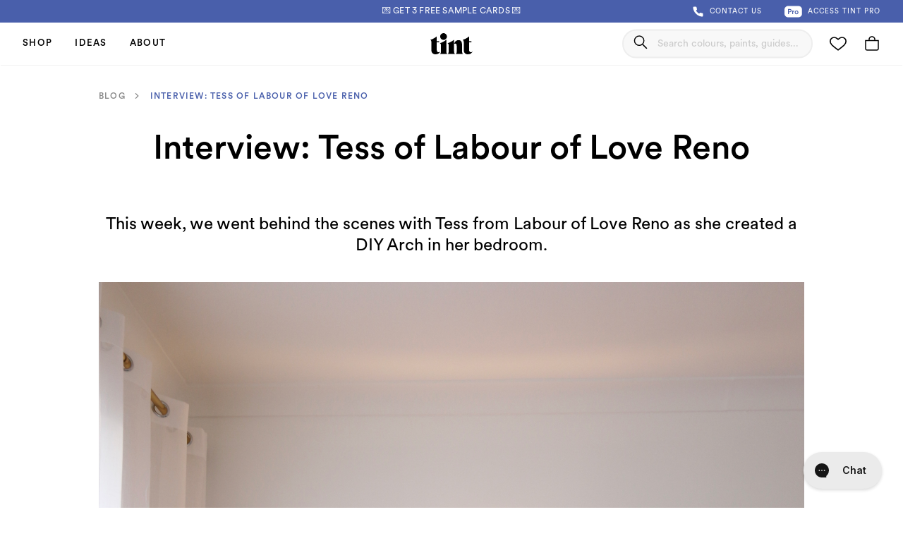

--- FILE ---
content_type: text/html; charset=utf-8
request_url: https://tintpaint.com.au/blog/tinterview-tess-of-labour-of-love-reno
body_size: 126196
content:
<!doctype html>
<html data-n-head-ssr lang="en" data-n-head="%7B%22lang%22:%7B%22ssr%22:%22en%22%7D%7D">
  <head >
    <meta data-n-head="ssr" charset="utf-8"><meta data-n-head="ssr" name="viewport" content="width=device-width, initial-scale=1"><meta data-n-head="ssr" data-hid="og:site_name" name="og:site_name" content="Tint"><meta data-n-head="ssr" data-hid="og:image" property="og:image" content="https://d15lekwowohfxs.cloudfront.net/fit-in/800x800/tintpaint-website-v2/images/pages/home/main_1.jpg"><meta data-n-head="ssr" data-hid="msapplication-TileColor" name="msapplication-TileColor" content="#da532c"><meta data-n-head="ssr" data-hid="theme-color" name="theme-color" content="#495fab"><meta data-n-head="ssr" data-hid="charset" charset="utf-8"><meta data-n-head="ssr" data-hid="mobile-web-app-capable" name="mobile-web-app-capable" content="yes"><meta data-n-head="ssr" data-hid="og:type" name="og:type" property="og:type" content="website"><meta data-n-head="ssr" data-hid="og:title" property="og:title" content="Interview: Tess of Labour of Love Reno | Tint"><meta data-n-head="ssr" data-hid="apple-mobile-web-app-title" name="apple-mobile-web-app-title" content="Interview: Tess of Labour of Love Reno | Tint"><meta data-n-head="ssr" data-hid="description" name="description" content="Interview: Tess of Labour of Love Reno"><meta data-n-head="ssr" data-hid="og:description" property="og:description" content="Interview: Tess of Labour of Love Reno"><title>Interview: Tess of Labour of Love Reno | Tint</title><link data-n-head="ssr" rel="shortcut icon" type="image/x-icon" href="/favicon.ico"><link data-n-head="ssr" rel="apple-touch-icon" sizes="16x16" href="/apple-touch-icon-16x16.png"><link data-n-head="ssr" rel="apple-touch-icon" sizes="32x32" href="/apple-touch-icon-32x32.png"><link data-n-head="ssr" rel="apple-touch-icon" sizes="96x96" href="/apple-touch-icon-96x96.png"><link data-n-head="ssr" rel="apple-touch-icon" sizes="180x180" href="/apple-touch-icon-180x180.png"><link data-n-head="ssr" rel="icon" type="image/png" sizes="32x32" href="/favicon-32x32.png"><link data-n-head="ssr" rel="icon" type="image/png" sizes="16x16" href="/favicon-16x16.png"><link data-n-head="ssr" rel="manifest" href="/site.webmanifest"><link data-n-head="ssr" rel="mask-icon" fill="#da9489" href="/safari-pinned-tab.svg"><link data-n-head="ssr" rel="stylesheet" type="text/css" href="https://assets.calendly.com/assets/external/widget.css"><link data-n-head="ssr" data-hid="shortcut-icon" rel="shortcut icon" href="/_nuxt/icons/icon_64x64.eb1e15.png"><link data-n-head="ssr" data-hid="apple-touch-icon" rel="apple-touch-icon" href="/_nuxt/icons/icon_512x512.eb1e15.png" sizes="512x512"><link data-n-head="ssr" rel="manifest" href="/_nuxt/manifest.c1d1a6fe.json" data-hid="manifest"><script data-n-head="ssr" data-hid="calendly" src="https://assets.calendly.com/assets/external/widget.js" defer></script><link rel="preload" href="/_nuxt/f60dd90.js" as="script"><link rel="preload" href="/_nuxt/9ae12f7.js" as="script"><link rel="preload" href="/_nuxt/0fbbbd4.js" as="script"><link rel="preload" href="/_nuxt/eba3255.js" as="script"><link rel="preload" href="/_nuxt/9289454.js" as="script"><link rel="preload" href="/_nuxt/e9c9682.js" as="script"><link rel="preload" href="/_nuxt/1cd1042.js" as="script"><link rel="preload" href="/_nuxt/d197e8a.js" as="script"><link rel="preload" href="/_nuxt/1a333fb.js" as="script"><link rel="preload" href="/_nuxt/2e12478.js" as="script"><link rel="preload" href="/_nuxt/aa61612.js" as="script"><link rel="preload" href="/_nuxt/07a2e3b.js" as="script"><link rel="preload" href="/_nuxt/4c82f6a.js" as="script"><link rel="preload" href="/_nuxt/b7108a5.js" as="script"><link rel="preload" href="/_nuxt/74bff04.js" as="script"><link rel="preload" href="/_nuxt/ed6b1c8.js" as="script"><link rel="preload" href="/_nuxt/5830594.js" as="script"><link rel="preload" href="/_nuxt/e107d46.js" as="script"><link rel="preload" href="/_nuxt/1fbb4f6.js" as="script"><link rel="preload" href="/_nuxt/4d991d0.js" as="script"><link rel="preload" href="/_nuxt/bbe075a.js" as="script"><link rel="preload" href="/_nuxt/2b39a45.js" as="script"><link rel="preload" href="/_nuxt/4a70ee8.js" as="script"><style data-vue-ssr-id="440f74a7:0 2f0fff17:0 a48a89c0:0 3a5490ba:0 50fdb164:0 4760e380:0 e178f872:0 c67e2d5e:0 8aed8860:0 2da72473:0 13f933c9:0 d9e4767c:0 494cac4a:0 3eb3b4d8:0 f1160834:0 55b4ce83:0 00c310ea:0 0ae31d29:0 be2cbb50:0 3538dab6:0 d8d584ac:0 325f3970:0 6cb849a5:0 75516a54:0 c9913948:0 053ffa29:0 90de2d8e:0 74e94790:0 788eb29e:0 0e028ea1:0 53004df5:0 3e11666e:0 110464ff:0 cab6861c:0 2ea0233a:0 10b1dc0a:0 4d1a376a:0 784fea69:0 cd1db60c:0 20e4b4be:0 60e14524:0 3dbcaf08:0 22531497:0">*{box-sizing:border-box}html,body{margin:0;padding:0}html{font-size:10px;font-feature-settings:"ss08";-moz-osx-font-smoothing:grayscale;-webkit-font-smoothing:antialiased}body{color:#000;background-color:#fff;height:unset !important}body.modal-visible{overflow:hidden}body,button,input{font-family:"CircularPRE","Circular",sans-serif;font-feature-settings:"ss08"}a{color:#000;text-decoration:none}a:hover{text-decoration:none;color:#000}hr{border:none;border-top:1px solid #f2f2f2;border-radius:100rem;margin:0}sup{line-height:0}.no-select,.btn-base,.btn-black,.btn-blue,.btn-white{user-select:none;-moz-user-select:none;-webkit-user-select:none;-ms-user-select:none}.thin-scrollbar{scrollbar-width:thin;scrollbar-color:#c9c9c9 rgba(0,0,0,0)}.thin-scrollbar::-webkit-scrollbar{width:6px}.thin-scrollbar::-webkit-scrollbar-track{background:rgba(0,0,0,0)}.thin-scrollbar::-webkit-scrollbar-thumb{background-color:#c9c9c9;border-radius:3px}.btn-hover-opacity{transition:.2s opacity;cursor:pointer}.btn-hover-opacity:hover{opacity:.7;transition:.2s opacity}.main-content-constrained{max-width:1440px;margin:0 auto}input,textarea{outline:none !important;font-family:"CircularPRE","Circular",sans-serif}input:focus,input:focus-visible,input:active,textarea:focus,textarea:focus-visible,textarea:active{outline:none !important}.transparent{opacity:0;pointer-events:none}.hidden{visibility:hidden;pointer-events:none}#gorgias-chat-container div #chat-button,#gorgias-chat-container div #chat-window,#gorgias-chat-container div #chat-campaigns,#gorgias-chat-container div iframe{transition:.2s}#gorgias-chat-container.hide div iframe,#gorgias-chat-container.hide div #chat-button,#gorgias-chat-container.hide div #chat-window,#gorgias-chat-container.hide div #chat-campaigns{bottom:-1000px !important}#gorgias-chat-container.hide-slowly div iframe,#gorgias-chat-container.hide-slowly div #chat-button,#gorgias-chat-container.hide-slowly div #chat-window,#gorgias-chat-container.hide-slowly div #chat-campaigns{transition:.5s;bottom:-200px !important;opacity:0}.back-icon{background-position:center;background-repeat:no-repeat;background-size:contain}.btn-hover-back-grey,.btn-white{transition:.2s;cursor:pointer}.btn-hover-back-grey:hover,.btn-white:hover{background-color:#efefef;transition:.2s}.btn-hover-back-grey:focus,.btn-white:focus{background-color:#e3e3e3}.btn-hover-back-blue,.btn-blue{transition:.2s;cursor:pointer}.btn-hover-back-blue:hover,.btn-blue:hover{background-color:#6d7fbc;transition:.2s}.btn-hover-back-blue:focus,.btn-blue:focus{background-color:#6d7fbc}.btn-hover-text-black{transition:.2s;cursor:pointer}.btn-hover-text-black:hover{color:#000;transition:.2s}.btn-base,.btn-black,.btn-blue,.btn-white{font-size:1.4rem;line-height:1.7rem;text-align:center;border:none;border-radius:.4rem;padding:1rem;display:inline-block;cursor:pointer}.btn-base.disabled,.disabled.btn-black,.disabled.btn-blue,.disabled.btn-white{pointer-events:none;opacity:.3}.btn-white{color:#000;background-color:#fff}.btn-blue{color:#fff;background-color:#495fab}.btn-black{color:#fff;background-color:#000;transition:.2s}.btn-black:hover{color:#fff;background-color:#444}.btn-black:focus{background-color:#222}.btn-active-underline{color:#000;display:inline-block;position:relative;cursor:pointer}.btn-active-underline.active::after{right:2px;visibility:visible}.btn-active-underline::after{content:"";background-color:#000;height:2px;position:absolute;bottom:-2px;left:2px;right:100%;pointer-events:none;visibility:visible;transition:all .2s ease-in-out 0s}.btn-active-underline.emphasis{font-size:1.3rem;font-weight:500;text-transform:uppercase}.btn-hover-underline{color:#000;display:inline-block;position:relative;cursor:pointer}.btn-hover-underline.active::after{right:2px;visibility:visible}.btn-hover-underline::after{content:"";background-color:#000;height:2px;position:absolute;bottom:-2px;left:2px;right:100%;pointer-events:none;visibility:visible;transition:all .2s ease-in-out 0s}.btn-hover-underline.emphasis{font-size:1.3rem;font-weight:500;text-transform:uppercase}.btn-hover-underline:hover::after{right:2px;visibility:visible}.transparent{opacity:0;pointer-events:none}.hidden{visibility:hidden;pointer-events:none}.desktop-medium-110{font-weight:500;font-size:110px;line-height:100%;letter-spacing:-0.03em}.desktop-medium-48{font-weight:500;font-size:48px;line-height:100%;letter-spacing:-0.02em}.desktop-medium-36{font-weight:500;font-size:36px;line-height:110%;letter-spacing:-0.005em}.desktop-medium-22{font-weight:500;font-size:22px;line-height:130%}.desktop-medium-20{font-weight:500;font-size:20px;line-height:130%}.desktop-book-18{font-weight:400;font-size:18px;line-height:140%}.desktop-book-16{font-weight:400;font-size:16px;line-height:140%}.desktop-book-14{font-weight:400;font-size:14px;line-height:150%}.tablet-medium-72{font-weight:500;font-size:72px;line-height:110%;letter-spacing:-0.03em}.tablet-medium-48{font-weight:500;font-size:48px;line-height:100%;letter-spacing:-0.02em}.tablet-medium-32{font-weight:500;font-size:32px;line-height:110%;letter-spacing:-0.005em}.tablet-medium-22{font-weight:500;font-size:22px;line-height:130%}.tablet-book-22{font-weight:400;font-size:22px;line-height:130%}.tablet-book-18{font-weight:400;font-size:18px;line-height:140%}.tablet-book-14{font-weight:400;font-size:14px;line-height:150%}.mobile-medium-64{font-weight:500;font-size:64px;line-height:100%;letter-spacing:-0.03em}.mobile-medium-32{font-weight:500;font-size:32px;line-height:110%}.mobile-medium-28{font-weight:500;font-size:28px;line-height:110%}.mobile-medium-22{font-weight:500;font-size:22px;line-height:130%}.mobile-book-20{font-weight:400;font-size:20px;line-height:150%}.mobile-book-16{font-weight:400;font-size:16px;line-height:140%}.mobile-book-12{font-weight:400;font-size:12px;line-height:150%}.mobile-book-14{font-weight:400;font-size:14px;line-height:150%}.mobile-book-14-caps{font-weight:400;font-size:14px;line-height:150%;text-transform:uppercase}.ul-on-hover{text-decoration:underline;cursor:pointer}@media(min-width: 1202px){.ul-on-hover{text-decoration:none}.ul-on-hover:hover{text-decoration:underline}}.clickable-text-blue{text-decoration:underline;cursor:pointer;text-decoration-color:rgba(73,95,171,.4)}.clickable-text-blue:hover{text-decoration:underline;font-weight:500;text-decoration-color:#495fab}*{box-sizing:border-box}html,body{margin:0;padding:0}html{font-size:10px;font-feature-settings:"ss08";-moz-osx-font-smoothing:grayscale;-webkit-font-smoothing:antialiased}body{color:#000;background-color:#fff;height:unset !important}body.modal-visible{overflow:hidden}body,button,input{font-family:"CircularPRE","Circular",sans-serif;font-feature-settings:"ss08"}a{color:#000;text-decoration:none}a:hover{text-decoration:none;color:#000}hr{border:none;border-top:1px solid #f2f2f2;border-radius:100rem;margin:0}sup{line-height:0}.no-select,.btn-base,.btn-white,.btn-blue,.btn-black{user-select:none;-moz-user-select:none;-webkit-user-select:none;-ms-user-select:none}.thin-scrollbar{scrollbar-width:thin;scrollbar-color:#c9c9c9 rgba(0,0,0,0)}.thin-scrollbar::-webkit-scrollbar{width:6px}.thin-scrollbar::-webkit-scrollbar-track{background:rgba(0,0,0,0)}.thin-scrollbar::-webkit-scrollbar-thumb{background-color:#c9c9c9;border-radius:3px}.btn-hover-opacity{transition:.2s opacity;cursor:pointer}.btn-hover-opacity:hover{opacity:.7;transition:.2s opacity}.main-content-constrained{max-width:1440px;margin:0 auto}input,textarea{outline:none !important;font-family:"CircularPRE","Circular",sans-serif}input:focus,input:focus-visible,input:active,textarea:focus,textarea:focus-visible,textarea:active{outline:none !important}.transparent{opacity:0;pointer-events:none}.hidden{visibility:hidden;pointer-events:none}#gorgias-chat-container div #chat-button,#gorgias-chat-container div #chat-window,#gorgias-chat-container div #chat-campaigns,#gorgias-chat-container div iframe{transition:.2s}#gorgias-chat-container.hide div iframe,#gorgias-chat-container.hide div #chat-button,#gorgias-chat-container.hide div #chat-window,#gorgias-chat-container.hide div #chat-campaigns{bottom:-1000px !important}#gorgias-chat-container.hide-slowly div iframe,#gorgias-chat-container.hide-slowly div #chat-button,#gorgias-chat-container.hide-slowly div #chat-window,#gorgias-chat-container.hide-slowly div #chat-campaigns{transition:.5s;bottom:-200px !important;opacity:0}
*{box-sizing:border-box}html,body{margin:0;padding:0}html{font-size:10px;font-feature-settings:"ss08";-moz-osx-font-smoothing:grayscale;-webkit-font-smoothing:antialiased}body{color:#000;background-color:#fff;height:unset !important}body.modal-visible{overflow:hidden}body,button,input{font-family:"CircularPRE","Circular",sans-serif;font-feature-settings:"ss08"}a{color:#000;text-decoration:none}a:hover{text-decoration:none;color:#000}hr{border:none;border-top:1px solid #f2f2f2;border-radius:100rem;margin:0}sup{line-height:0}.no-select,.btn-base,.btn-black,.btn-blue,.btn-white{user-select:none;-moz-user-select:none;-webkit-user-select:none;-ms-user-select:none}.thin-scrollbar{scrollbar-width:thin;scrollbar-color:#c9c9c9 rgba(0,0,0,0)}.thin-scrollbar::-webkit-scrollbar{width:6px}.thin-scrollbar::-webkit-scrollbar-track{background:rgba(0,0,0,0)}.thin-scrollbar::-webkit-scrollbar-thumb{background-color:#c9c9c9;border-radius:3px}.btn-hover-opacity{transition:.2s opacity;cursor:pointer}.btn-hover-opacity:hover{opacity:.7;transition:.2s opacity}.main-content-constrained{max-width:1440px;margin:0 auto}input,textarea{outline:none !important;font-family:"CircularPRE","Circular",sans-serif}input:focus,input:focus-visible,input:active,textarea:focus,textarea:focus-visible,textarea:active{outline:none !important}.transparent{opacity:0;pointer-events:none}.hidden{visibility:hidden;pointer-events:none}#gorgias-chat-container div #chat-button,#gorgias-chat-container div #chat-window,#gorgias-chat-container div #chat-campaigns,#gorgias-chat-container div iframe{transition:.2s}#gorgias-chat-container.hide div iframe,#gorgias-chat-container.hide div #chat-button,#gorgias-chat-container.hide div #chat-window,#gorgias-chat-container.hide div #chat-campaigns{bottom:-1000px !important}#gorgias-chat-container.hide-slowly div iframe,#gorgias-chat-container.hide-slowly div #chat-button,#gorgias-chat-container.hide-slowly div #chat-window,#gorgias-chat-container.hide-slowly div #chat-campaigns{transition:.5s;bottom:-200px !important;opacity:0}.back-icon{background-position:center;background-repeat:no-repeat;background-size:contain}.btn-hover-back-grey,.btn-white{transition:.2s;cursor:pointer}.btn-hover-back-grey:hover,.btn-white:hover{background-color:#efefef;transition:.2s}.btn-hover-back-grey:focus,.btn-white:focus{background-color:#e3e3e3}.btn-hover-back-blue,.btn-blue{transition:.2s;cursor:pointer}.btn-hover-back-blue:hover,.btn-blue:hover{background-color:#6d7fbc;transition:.2s}.btn-hover-back-blue:focus,.btn-blue:focus{background-color:#6d7fbc}.btn-hover-text-black{transition:.2s;cursor:pointer}.btn-hover-text-black:hover{color:#000;transition:.2s}.btn-base,.btn-black,.btn-blue,.btn-white{font-size:1.4rem;line-height:1.7rem;text-align:center;border:none;border-radius:.4rem;padding:1rem;display:inline-block;cursor:pointer}.btn-base.disabled,.disabled.btn-black,.disabled.btn-blue,.disabled.btn-white{pointer-events:none;opacity:.3}.btn-white{color:#000;background-color:#fff}.btn-blue{color:#fff;background-color:#495fab}.btn-black{color:#fff;background-color:#000;transition:.2s}.btn-black:hover{color:#fff;background-color:#444}.btn-black:focus{background-color:#222}.btn-active-underline{color:#000;display:inline-block;position:relative;cursor:pointer}.btn-active-underline.active::after{right:2px;visibility:visible}.btn-active-underline::after{content:"";background-color:#000;height:2px;position:absolute;bottom:-2px;left:2px;right:100%;pointer-events:none;visibility:visible;transition:all .2s ease-in-out 0s}.btn-active-underline.emphasis{font-size:1.3rem;font-weight:500;text-transform:uppercase}.btn-hover-underline{color:#000;display:inline-block;position:relative;cursor:pointer}.btn-hover-underline.active::after{right:2px;visibility:visible}.btn-hover-underline::after{content:"";background-color:#000;height:2px;position:absolute;bottom:-2px;left:2px;right:100%;pointer-events:none;visibility:visible;transition:all .2s ease-in-out 0s}.btn-hover-underline.emphasis{font-size:1.3rem;font-weight:500;text-transform:uppercase}.btn-hover-underline:hover::after{right:2px;visibility:visible}.transparent{opacity:0;pointer-events:none}.hidden{visibility:hidden;pointer-events:none}.desktop-medium-110{font-weight:500;font-size:110px;line-height:100%;letter-spacing:-0.03em}.desktop-medium-48{font-weight:500;font-size:48px;line-height:100%;letter-spacing:-0.02em}.desktop-medium-36{font-weight:500;font-size:36px;line-height:110%;letter-spacing:-0.005em}.desktop-medium-22{font-weight:500;font-size:22px;line-height:130%}.desktop-medium-20{font-weight:500;font-size:20px;line-height:130%}.desktop-book-18{font-weight:400;font-size:18px;line-height:140%}.desktop-book-16{font-weight:400;font-size:16px;line-height:140%}.desktop-book-14{font-weight:400;font-size:14px;line-height:150%}.tablet-medium-72{font-weight:500;font-size:72px;line-height:110%;letter-spacing:-0.03em}.tablet-medium-48{font-weight:500;font-size:48px;line-height:100%;letter-spacing:-0.02em}.tablet-medium-32{font-weight:500;font-size:32px;line-height:110%;letter-spacing:-0.005em}.tablet-medium-22{font-weight:500;font-size:22px;line-height:130%}.tablet-book-22{font-weight:400;font-size:22px;line-height:130%}.tablet-book-18{font-weight:400;font-size:18px;line-height:140%}.tablet-book-14{font-weight:400;font-size:14px;line-height:150%}.mobile-medium-64{font-weight:500;font-size:64px;line-height:100%;letter-spacing:-0.03em}.mobile-medium-32{font-weight:500;font-size:32px;line-height:110%}.mobile-medium-28{font-weight:500;font-size:28px;line-height:110%}.mobile-medium-22{font-weight:500;font-size:22px;line-height:130%}.mobile-book-20{font-weight:400;font-size:20px;line-height:150%}.mobile-book-16{font-weight:400;font-size:16px;line-height:140%}.mobile-book-12{font-weight:400;font-size:12px;line-height:150%}.mobile-book-14{font-weight:400;font-size:14px;line-height:150%}.mobile-book-14-caps{font-weight:400;font-size:14px;line-height:150%;text-transform:uppercase}.ul-on-hover{text-decoration:underline;cursor:pointer}@media(min-width: 1202px){.ul-on-hover{text-decoration:none}.ul-on-hover:hover{text-decoration:underline}}.clickable-text-blue{text-decoration:underline;cursor:pointer;text-decoration-color:rgba(73,95,171,.4)}.clickable-text-blue:hover{text-decoration:underline;font-weight:500;text-decoration-color:#495fab}.back-icon{background-position:center;background-repeat:no-repeat;background-size:contain}.btn-hover-back-grey,.btn-white{transition:.2s;cursor:pointer}.btn-hover-back-grey:hover,.btn-white:hover{background-color:#efefef;transition:.2s}.btn-hover-back-grey:focus,.btn-white:focus{background-color:#e3e3e3}.btn-hover-back-blue,.btn-blue{transition:.2s;cursor:pointer}.btn-hover-back-blue:hover,.btn-blue:hover{background-color:#6d7fbc;transition:.2s}.btn-hover-back-blue:focus,.btn-blue:focus{background-color:#6d7fbc}.btn-hover-text-black{transition:.2s;cursor:pointer}.btn-hover-text-black:hover{color:#000;transition:.2s}.btn-base,.btn-white,.btn-blue,.btn-black{font-size:1.4rem;line-height:1.7rem;text-align:center;border:none;border-radius:.4rem;padding:1rem;display:inline-block;cursor:pointer}.btn-base.disabled,.disabled.btn-white,.disabled.btn-blue,.disabled.btn-black{pointer-events:none;opacity:.3}.btn-white{color:#000;background-color:#fff}.btn-blue{color:#fff;background-color:#495fab}.btn-black{color:#fff;background-color:#000;transition:.2s}.btn-black:hover{color:#fff;background-color:#444}.btn-black:focus{background-color:#222}.btn-active-underline{color:#000;display:inline-block;position:relative;cursor:pointer}.btn-active-underline.active::after{right:2px;visibility:visible}.btn-active-underline::after{content:"";background-color:#000;height:2px;position:absolute;bottom:-2px;left:2px;right:100%;pointer-events:none;visibility:visible;transition:all .2s ease-in-out 0s}.btn-active-underline.emphasis{font-size:1.3rem;font-weight:500;text-transform:uppercase}.btn-hover-underline{color:#000;display:inline-block;position:relative;cursor:pointer}.btn-hover-underline.active::after{right:2px;visibility:visible}.btn-hover-underline::after{content:"";background-color:#000;height:2px;position:absolute;bottom:-2px;left:2px;right:100%;pointer-events:none;visibility:visible;transition:all .2s ease-in-out 0s}.btn-hover-underline.emphasis{font-size:1.3rem;font-weight:500;text-transform:uppercase}.btn-hover-underline:hover::after{right:2px;visibility:visible}.transparent{opacity:0;pointer-events:none}.hidden{visibility:hidden;pointer-events:none}.desktop-medium-110{font-weight:500;font-size:110px;line-height:100%;letter-spacing:-0.03em}.desktop-medium-48{font-weight:500;font-size:48px;line-height:100%;letter-spacing:-0.02em}.desktop-medium-36{font-weight:500;font-size:36px;line-height:110%;letter-spacing:-0.005em}.desktop-medium-22{font-weight:500;font-size:22px;line-height:130%}.desktop-medium-20{font-weight:500;font-size:20px;line-height:130%}.desktop-book-18{font-weight:400;font-size:18px;line-height:140%}.desktop-book-16{font-weight:400;font-size:16px;line-height:140%}.desktop-book-14{font-weight:400;font-size:14px;line-height:150%}.tablet-medium-72{font-weight:500;font-size:72px;line-height:110%;letter-spacing:-0.03em}.tablet-medium-48{font-weight:500;font-size:48px;line-height:100%;letter-spacing:-0.02em}.tablet-medium-32{font-weight:500;font-size:32px;line-height:110%;letter-spacing:-0.005em}.tablet-medium-22{font-weight:500;font-size:22px;line-height:130%}.tablet-book-22{font-weight:400;font-size:22px;line-height:130%}.tablet-book-18{font-weight:400;font-size:18px;line-height:140%}.tablet-book-14{font-weight:400;font-size:14px;line-height:150%}.mobile-medium-64{font-weight:500;font-size:64px;line-height:100%;letter-spacing:-0.03em}.mobile-medium-32{font-weight:500;font-size:32px;line-height:110%}.mobile-medium-28{font-weight:500;font-size:28px;line-height:110%}.mobile-medium-22{font-weight:500;font-size:22px;line-height:130%}.mobile-book-20{font-weight:400;font-size:20px;line-height:150%}.mobile-book-16{font-weight:400;font-size:16px;line-height:140%}.mobile-book-12{font-weight:400;font-size:12px;line-height:150%}.mobile-book-14{font-weight:400;font-size:14px;line-height:150%}.mobile-book-14-caps{font-weight:400;font-size:14px;line-height:150%;text-transform:uppercase}.ul-on-hover{text-decoration:underline;cursor:pointer}@media(min-width: 1202px){.ul-on-hover{text-decoration:none}.ul-on-hover:hover{text-decoration:underline}}.clickable-text-blue{text-decoration:underline;cursor:pointer;text-decoration-color:rgba(73,95,171,.4)}.clickable-text-blue:hover{text-decoration:underline;font-weight:500;text-decoration-color:#495fab}
@font-face {
    font-family: 'Circular';
    font-weight: 300;
    src: url(/_nuxt/fonts/circular_light.2aa4ca5.woff) format('woff'), url(/_nuxt/fonts/circular_light.c76d110.woff2) format('woff2');
}

@font-face {
    font-family: 'Circular';
    font-weight: 300;
    font-style: italic;
    src: url(/_nuxt/fonts/circular_light_italic.9e28971.woff) format('woff'), url(/_nuxt/fonts/circular_light_italic.1e137ec.woff2) format('woff2');
}

@font-face {
    font-family: 'Circular';
    font-weight: 400;
    src: url(/_nuxt/fonts/circular_book.e991ada.woff) format('woff'), url(/_nuxt/fonts/circular_book.f72d527.woff2) format('woff2');
}

@font-face {
    font-family: 'Circular';
    font-weight: 400;
    font-style: italic;
    src: url(/_nuxt/fonts/circular_book_italic.e7c1da1.woff) format('woff'), url(/_nuxt/fonts/circular_book_italic.8532580.woff2) format('woff2');
}

@font-face {
    font-family: 'Circular';
    font-weight: 500;
    src: url(/_nuxt/fonts/circular_medium.c6bf306.woff) format('woff'), url(/_nuxt/fonts/circular_medium.b1dd1ca.woff2) format('woff2');
}

@font-face {
    font-family: 'Circular';
    font-weight: 500;
    font-style: italic;
    src: url(/_nuxt/fonts/circular_medium_italic.b15b3a4.woff) format('woff'), url(/_nuxt/fonts/circular_medium_italic.d84c356.woff2) format('woff2');
}

@font-face {
    font-family: 'Circular';
    font-weight: 600;
    src: url(/_nuxt/fonts/circular_bold.247eaa6.woff) format('woff'), url(/_nuxt/fonts/circular_bold.bdcfd8d.woff2) format('woff2');
}

@font-face {
    font-family: 'Circular';
    font-weight: 600;
    font-style: italic;
    src: url(/_nuxt/fonts/circular_bold_italic.12150e0.woff) format('woff'), url(/_nuxt/fonts/circular_bold_italic.bc6a0b3.woff2) format('woff2');
}

@font-face {
    font-family: 'Circular';
    font-weight: 700;
    src: url(/_nuxt/fonts/circular_black.d5bd894.woff) format('woff'), url(/_nuxt/fonts/circular_black.4360915.woff2) format('woff2');
}

@font-face {
    font-family: 'CircularPRE';
    font-weight: 300;
    font-style: normal;
    src: url(/_nuxt/fonts/CircularPRE-Light.70faf82.otf) format('opentype');
}

@font-face {
    font-family: 'CircularPRE';
    font-weight: 300;
    font-style: italic;
    src: url(/_nuxt/fonts/CircularPRE-LightItalic.918eb56.otf) format('opentype');
}

@font-face {
    font-family: 'CircularPRE';
    font-weight: 450;
    font-style: normal;
    src: url(/_nuxt/fonts/CircularPRE-Book.88ef363.otf) format('opentype');
}

@font-face {
    font-family: 'CircularPRE';
    font-weight: 450;
    font-style: italic;
    src: url(/_nuxt/fonts/CircularPRE-BookItalic.adcde87.otf) format('opentype');
}

@font-face {
    font-family: 'CircularPRE';
    font-weight: 500;
    font-style: normal;
    src: url(/_nuxt/fonts/CircularPRE-Medium.9e356d3.otf) format('opentype');
}

@font-face {
    font-family: 'CircularPRE';
    font-weight: 500;
    font-style: italic;
    src: url(/_nuxt/fonts/CircularPRE-MediumItalic.0a96d5b.otf) format('opentype');
}

@font-face {
    font-family: 'CircularPRE';
    font-weight: 700;
    font-style: normal;
    src: url(/_nuxt/fonts/CircularPRE-Bold.a66bd27.otf) format('opentype');
}

@font-face {
    font-family: 'CircularPRE';
    font-weight: 700;
    font-style: italic;
    src: url(/_nuxt/fonts/CircularPRE-BoldItalic.406ac7a.otf) format('opentype');
}

@font-face {
    font-family: 'CircularPRE';
    font-weight: 900;
    font-style: normal;
    src: url(/_nuxt/fonts/CircularPRE-Black.05e87e3.otf) format('opentype');
}

@font-face {
    font-family: 'CircularPRE';
    font-weight: 900;
    font-style: italic;
    src: url(/_nuxt/fonts/CircularPRE-BlackItalic.5609d36.otf) format('opentype');
}

@font-face {
    font-family: 'Heavy Trip';
    src: url("/_nuxt/fonts/Heavy Trip.f28024e.ttf") format('truetype');
}

@font-face {
    font-family: 'Heavy Trip Open';
    src: url(/_nuxt/fonts/heavy_trip.ec1ab6e.otf) format('opentype');
}

/**
 * Swiper 5.4.5
 * Most modern mobile touch slider and framework with hardware accelerated transitions
 * http://swiperjs.com
 *
 * Copyright 2014-2020 Vladimir Kharlampidi
 *
 * Released under the MIT License
 *
 * Released on: June 16, 2020
 */

@font-face {
  font-family: 'swiper-icons';
  src: url("data:application/font-woff;charset=utf-8;base64, [base64]//wADZ2x5ZgAAAywAAADMAAAD2MHtryVoZWFkAAABbAAAADAAAAA2E2+eoWhoZWEAAAGcAAAAHwAAACQC9gDzaG10eAAAAigAAAAZAAAArgJkABFsb2NhAAAC0AAAAFoAAABaFQAUGG1heHAAAAG8AAAAHwAAACAAcABAbmFtZQAAA/gAAAE5AAACXvFdBwlwb3N0AAAFNAAAAGIAAACE5s74hXjaY2BkYGAAYpf5Hu/j+W2+MnAzMYDAzaX6QjD6/4//Bxj5GA8AuRwMYGkAPywL13jaY2BkYGA88P8Agx4j+/8fQDYfA1AEBWgDAIB2BOoAeNpjYGRgYNBh4GdgYgABEMnIABJzYNADCQAACWgAsQB42mNgYfzCOIGBlYGB0YcxjYGBwR1Kf2WQZGhhYGBiYGVmgAFGBiQQkOaawtDAoMBQxXjg/wEGPcYDDA4wNUA2CCgwsAAAO4EL6gAAeNpj2M0gyAACqxgGNWBkZ2D4/wMA+xkDdgAAAHjaY2BgYGaAYBkGRgYQiAHyGMF8FgYHIM3DwMHABGQrMOgyWDLEM1T9/w8UBfEMgLzE////P/5//f/V/xv+r4eaAAeMbAxwIUYmIMHEgKYAYjUcsDAwsLKxc3BycfPw8jEQA/[base64]/uznmfPFBNODM2K7MTQ45YEAZqGP81AmGGcF3iPqOop0r1SPTaTbVkfUe4HXj97wYE+yNwWYxwWu4v1ugWHgo3S1XdZEVqWM7ET0cfnLGxWfkgR42o2PvWrDMBSFj/IHLaF0zKjRgdiVMwScNRAoWUoH78Y2icB/yIY09An6AH2Bdu/UB+yxopYshQiEvnvu0dURgDt8QeC8PDw7Fpji3fEA4z/PEJ6YOB5hKh4dj3EvXhxPqH/SKUY3rJ7srZ4FZnh1PMAtPhwP6fl2PMJMPDgeQ4rY8YT6Gzao0eAEA409DuggmTnFnOcSCiEiLMgxCiTI6Cq5DZUd3Qmp10vO0LaLTd2cjN4fOumlc7lUYbSQcZFkutRG7g6JKZKy0RmdLY680CDnEJ+UMkpFFe1RN7nxdVpXrC4aTtnaurOnYercZg2YVmLN/d/gczfEimrE/fs/bOuq29Zmn8tloORaXgZgGa78yO9/cnXm2BpaGvq25Dv9S4E9+5SIc9PqupJKhYFSSl47+Qcr1mYNAAAAeNptw0cKwkAAAMDZJA8Q7OUJvkLsPfZ6zFVERPy8qHh2YER+3i/BP83vIBLLySsoKimrqKqpa2hp6+jq6RsYGhmbmJqZSy0sraxtbO3sHRydnEMU4uR6yx7JJXveP7WrDycAAAAAAAH//wACeNpjYGRgYOABYhkgZgJCZgZNBkYGLQZtIJsFLMYAAAw3ALgAeNolizEKgDAQBCchRbC2sFER0YD6qVQiBCv/H9ezGI6Z5XBAw8CBK/m5iQQVauVbXLnOrMZv2oLdKFa8Pjuru2hJzGabmOSLzNMzvutpB3N42mNgZGBg4GKQYzBhYMxJLMlj4GBgAYow/P/PAJJhLM6sSoWKfWCAAwDAjgbRAAB42mNgYGBkAIIbCZo5IPrmUn0hGA0AO8EFTQAA") format("woff");
  font-weight: 400;
  font-style: normal;
}
:root {
  --swiper-theme-color: #007aff;
}
.swiper-container {
  margin-left: auto;
  margin-right: auto;
  position: relative;
  overflow: hidden;
  list-style: none;
  padding: 0;
  /* Fix of Webkit flickering */
  z-index: 1;
}
.swiper-container-vertical > .swiper-wrapper {
  flex-direction: column;
}
.swiper-wrapper {
  position: relative;
  width: 100%;
  height: 100%;
  z-index: 1;
  display: flex;
  transition-property: transform;
  box-sizing: content-box;
}
.swiper-container-android .swiper-slide,
.swiper-wrapper {
  transform: translate3d(0px, 0, 0);
}
.swiper-container-multirow > .swiper-wrapper {
  flex-wrap: wrap;
}
.swiper-container-multirow-column > .swiper-wrapper {
  flex-wrap: wrap;
  flex-direction: column;
}
.swiper-container-free-mode > .swiper-wrapper {
  transition-timing-function: ease-out;
  margin: 0 auto;
}
.swiper-slide {
  flex-shrink: 0;
  width: 100%;
  height: 100%;
  position: relative;
  transition-property: transform;
}
.swiper-slide-invisible-blank {
  visibility: hidden;
}
/* Auto Height */
.swiper-container-autoheight,
.swiper-container-autoheight .swiper-slide {
  height: auto;
}
.swiper-container-autoheight .swiper-wrapper {
  align-items: flex-start;
  transition-property: transform, height;
}
/* 3D Effects */
.swiper-container-3d {
  perspective: 1200px;
}
.swiper-container-3d .swiper-wrapper,
.swiper-container-3d .swiper-slide,
.swiper-container-3d .swiper-slide-shadow-left,
.swiper-container-3d .swiper-slide-shadow-right,
.swiper-container-3d .swiper-slide-shadow-top,
.swiper-container-3d .swiper-slide-shadow-bottom,
.swiper-container-3d .swiper-cube-shadow {
  transform-style: preserve-3d;
}
.swiper-container-3d .swiper-slide-shadow-left,
.swiper-container-3d .swiper-slide-shadow-right,
.swiper-container-3d .swiper-slide-shadow-top,
.swiper-container-3d .swiper-slide-shadow-bottom {
  position: absolute;
  left: 0;
  top: 0;
  width: 100%;
  height: 100%;
  pointer-events: none;
  z-index: 10;
}
.swiper-container-3d .swiper-slide-shadow-left {
  background-image: linear-gradient(to left, rgba(0, 0, 0, 0.5), rgba(0, 0, 0, 0));
}
.swiper-container-3d .swiper-slide-shadow-right {
  background-image: linear-gradient(to right, rgba(0, 0, 0, 0.5), rgba(0, 0, 0, 0));
}
.swiper-container-3d .swiper-slide-shadow-top {
  background-image: linear-gradient(to top, rgba(0, 0, 0, 0.5), rgba(0, 0, 0, 0));
}
.swiper-container-3d .swiper-slide-shadow-bottom {
  background-image: linear-gradient(to bottom, rgba(0, 0, 0, 0.5), rgba(0, 0, 0, 0));
}
/* CSS Mode */
.swiper-container-css-mode > .swiper-wrapper {
  overflow: auto;
  scrollbar-width: none;
  /* For Firefox */
  -ms-overflow-style: none;
  /* For Internet Explorer and Edge */
}
.swiper-container-css-mode > .swiper-wrapper::-webkit-scrollbar {
  display: none;
}
.swiper-container-css-mode > .swiper-wrapper > .swiper-slide {
  scroll-snap-align: start start;
}
.swiper-container-horizontal.swiper-container-css-mode > .swiper-wrapper {
  scroll-snap-type: x mandatory;
}
.swiper-container-vertical.swiper-container-css-mode > .swiper-wrapper {
  scroll-snap-type: y mandatory;
}
:root {
  --swiper-navigation-size: 44px;
  /*
  --swiper-navigation-color: var(--swiper-theme-color);
  */
}
.swiper-button-prev,
.swiper-button-next {
  position: absolute;
  top: 50%;
  width: calc(var(--swiper-navigation-size) / 44 * 27);
  height: var(--swiper-navigation-size);
  margin-top: calc(-1 * var(--swiper-navigation-size) / 2);
  z-index: 10;
  cursor: pointer;
  display: flex;
  align-items: center;
  justify-content: center;
  color: var(--swiper-navigation-color, var(--swiper-theme-color));
}
.swiper-button-prev.swiper-button-disabled,
.swiper-button-next.swiper-button-disabled {
  opacity: 0.35;
  cursor: auto;
  pointer-events: none;
}
.swiper-button-prev:after,
.swiper-button-next:after {
  font-family: swiper-icons;
  font-size: var(--swiper-navigation-size);
  text-transform: none !important;
  letter-spacing: 0;
  text-transform: none;
  font-variant: initial;
  line-height: 1;
}
.swiper-button-prev,
.swiper-container-rtl .swiper-button-next {
  left: 10px;
  right: auto;
}
.swiper-button-prev:after,
.swiper-container-rtl .swiper-button-next:after {
  content: 'prev';
}
.swiper-button-next,
.swiper-container-rtl .swiper-button-prev {
  right: 10px;
  left: auto;
}
.swiper-button-next:after,
.swiper-container-rtl .swiper-button-prev:after {
  content: 'next';
}
.swiper-button-prev.swiper-button-white,
.swiper-button-next.swiper-button-white {
  --swiper-navigation-color: #ffffff;
}
.swiper-button-prev.swiper-button-black,
.swiper-button-next.swiper-button-black {
  --swiper-navigation-color: #000000;
}
.swiper-button-lock {
  display: none;
}
:root {
  /*
  --swiper-pagination-color: var(--swiper-theme-color);
  */
}
.swiper-pagination {
  position: absolute;
  text-align: center;
  transition: 300ms opacity;
  transform: translate3d(0, 0, 0);
  z-index: 10;
}
.swiper-pagination.swiper-pagination-hidden {
  opacity: 0;
}
/* Common Styles */
.swiper-pagination-fraction,
.swiper-pagination-custom,
.swiper-container-horizontal > .swiper-pagination-bullets {
  bottom: 10px;
  left: 0;
  width: 100%;
}
/* Bullets */
.swiper-pagination-bullets-dynamic {
  overflow: hidden;
  font-size: 0;
}
.swiper-pagination-bullets-dynamic .swiper-pagination-bullet {
  transform: scale(0.33);
  position: relative;
}
.swiper-pagination-bullets-dynamic .swiper-pagination-bullet-active {
  transform: scale(1);
}
.swiper-pagination-bullets-dynamic .swiper-pagination-bullet-active-main {
  transform: scale(1);
}
.swiper-pagination-bullets-dynamic .swiper-pagination-bullet-active-prev {
  transform: scale(0.66);
}
.swiper-pagination-bullets-dynamic .swiper-pagination-bullet-active-prev-prev {
  transform: scale(0.33);
}
.swiper-pagination-bullets-dynamic .swiper-pagination-bullet-active-next {
  transform: scale(0.66);
}
.swiper-pagination-bullets-dynamic .swiper-pagination-bullet-active-next-next {
  transform: scale(0.33);
}
.swiper-pagination-bullet {
  width: 8px;
  height: 8px;
  display: inline-block;
  border-radius: 100%;
  background: #000;
  opacity: 0.2;
}
button.swiper-pagination-bullet {
  border: none;
  margin: 0;
  padding: 0;
  box-shadow: none;
  -webkit-appearance: none;
     -moz-appearance: none;
          appearance: none;
}
.swiper-pagination-clickable .swiper-pagination-bullet {
  cursor: pointer;
}
.swiper-pagination-bullet-active {
  opacity: 1;
  background: var(--swiper-pagination-color, var(--swiper-theme-color));
}
.swiper-container-vertical > .swiper-pagination-bullets {
  right: 10px;
  top: 50%;
  transform: translate3d(0px, -50%, 0);
}
.swiper-container-vertical > .swiper-pagination-bullets .swiper-pagination-bullet {
  margin: 6px 0;
  display: block;
}
.swiper-container-vertical > .swiper-pagination-bullets.swiper-pagination-bullets-dynamic {
  top: 50%;
  transform: translateY(-50%);
  width: 8px;
}
.swiper-container-vertical > .swiper-pagination-bullets.swiper-pagination-bullets-dynamic .swiper-pagination-bullet {
  display: inline-block;
  transition: 200ms transform, 200ms top;
}
.swiper-container-horizontal > .swiper-pagination-bullets .swiper-pagination-bullet {
  margin: 0 4px;
}
.swiper-container-horizontal > .swiper-pagination-bullets.swiper-pagination-bullets-dynamic {
  left: 50%;
  transform: translateX(-50%);
  white-space: nowrap;
}
.swiper-container-horizontal > .swiper-pagination-bullets.swiper-pagination-bullets-dynamic .swiper-pagination-bullet {
  transition: 200ms transform, 200ms left;
}
.swiper-container-horizontal.swiper-container-rtl > .swiper-pagination-bullets-dynamic .swiper-pagination-bullet {
  transition: 200ms transform, 200ms right;
}
/* Progress */
.swiper-pagination-progressbar {
  background: rgba(0, 0, 0, 0.25);
  position: absolute;
}
.swiper-pagination-progressbar .swiper-pagination-progressbar-fill {
  background: var(--swiper-pagination-color, var(--swiper-theme-color));
  position: absolute;
  left: 0;
  top: 0;
  width: 100%;
  height: 100%;
  transform: scale(0);
  transform-origin: left top;
}
.swiper-container-rtl .swiper-pagination-progressbar .swiper-pagination-progressbar-fill {
  transform-origin: right top;
}
.swiper-container-horizontal > .swiper-pagination-progressbar,
.swiper-container-vertical > .swiper-pagination-progressbar.swiper-pagination-progressbar-opposite {
  width: 100%;
  height: 4px;
  left: 0;
  top: 0;
}
.swiper-container-vertical > .swiper-pagination-progressbar,
.swiper-container-horizontal > .swiper-pagination-progressbar.swiper-pagination-progressbar-opposite {
  width: 4px;
  height: 100%;
  left: 0;
  top: 0;
}
.swiper-pagination-white {
  --swiper-pagination-color: #ffffff;
}
.swiper-pagination-black {
  --swiper-pagination-color: #000000;
}
.swiper-pagination-lock {
  display: none;
}
/* Scrollbar */
.swiper-scrollbar {
  border-radius: 10px;
  position: relative;
  -ms-touch-action: none;
  background: rgba(0, 0, 0, 0.1);
}
.swiper-container-horizontal > .swiper-scrollbar {
  position: absolute;
  left: 1%;
  bottom: 3px;
  z-index: 50;
  height: 5px;
  width: 98%;
}
.swiper-container-vertical > .swiper-scrollbar {
  position: absolute;
  right: 3px;
  top: 1%;
  z-index: 50;
  width: 5px;
  height: 98%;
}
.swiper-scrollbar-drag {
  height: 100%;
  width: 100%;
  position: relative;
  background: rgba(0, 0, 0, 0.5);
  border-radius: 10px;
  left: 0;
  top: 0;
}
.swiper-scrollbar-cursor-drag {
  cursor: move;
}
.swiper-scrollbar-lock {
  display: none;
}
.swiper-zoom-container {
  width: 100%;
  height: 100%;
  display: flex;
  justify-content: center;
  align-items: center;
  text-align: center;
}
.swiper-zoom-container > img,
.swiper-zoom-container > svg,
.swiper-zoom-container > canvas {
  max-width: 100%;
  max-height: 100%;
  object-fit: contain;
}
.swiper-slide-zoomed {
  cursor: move;
}
/* Preloader */
:root {
  /*
  --swiper-preloader-color: var(--swiper-theme-color);
  */
}
.swiper-lazy-preloader {
  width: 42px;
  height: 42px;
  position: absolute;
  left: 50%;
  top: 50%;
  margin-left: -21px;
  margin-top: -21px;
  z-index: 10;
  transform-origin: 50%;
  animation: swiper-preloader-spin 1s infinite linear;
  box-sizing: border-box;
  border: 4px solid var(--swiper-preloader-color, var(--swiper-theme-color));
  border-radius: 50%;
  border-top-color: transparent;
}
.swiper-lazy-preloader-white {
  --swiper-preloader-color: #fff;
}
.swiper-lazy-preloader-black {
  --swiper-preloader-color: #000;
}
@keyframes swiper-preloader-spin {
  100% {
    transform: rotate(360deg);
  }
}
/* a11y */
.swiper-container .swiper-notification {
  position: absolute;
  left: 0;
  top: 0;
  pointer-events: none;
  opacity: 0;
  z-index: -1000;
}
.swiper-container-fade.swiper-container-free-mode .swiper-slide {
  transition-timing-function: ease-out;
}
.swiper-container-fade .swiper-slide {
  pointer-events: none;
  transition-property: opacity;
}
.swiper-container-fade .swiper-slide .swiper-slide {
  pointer-events: none;
}
.swiper-container-fade .swiper-slide-active,
.swiper-container-fade .swiper-slide-active .swiper-slide-active {
  pointer-events: auto;
}
.swiper-container-cube {
  overflow: visible;
}
.swiper-container-cube .swiper-slide {
  pointer-events: none;
  -webkit-backface-visibility: hidden;
          backface-visibility: hidden;
  z-index: 1;
  visibility: hidden;
  transform-origin: 0 0;
  width: 100%;
  height: 100%;
}
.swiper-container-cube .swiper-slide .swiper-slide {
  pointer-events: none;
}
.swiper-container-cube.swiper-container-rtl .swiper-slide {
  transform-origin: 100% 0;
}
.swiper-container-cube .swiper-slide-active,
.swiper-container-cube .swiper-slide-active .swiper-slide-active {
  pointer-events: auto;
}
.swiper-container-cube .swiper-slide-active,
.swiper-container-cube .swiper-slide-next,
.swiper-container-cube .swiper-slide-prev,
.swiper-container-cube .swiper-slide-next + .swiper-slide {
  pointer-events: auto;
  visibility: visible;
}
.swiper-container-cube .swiper-slide-shadow-top,
.swiper-container-cube .swiper-slide-shadow-bottom,
.swiper-container-cube .swiper-slide-shadow-left,
.swiper-container-cube .swiper-slide-shadow-right {
  z-index: 0;
  -webkit-backface-visibility: hidden;
          backface-visibility: hidden;
}
.swiper-container-cube .swiper-cube-shadow {
  position: absolute;
  left: 0;
  bottom: 0px;
  width: 100%;
  height: 100%;
  background: #000;
  opacity: 0.6;
  -webkit-filter: blur(50px);
  filter: blur(50px);
  z-index: 0;
}
.swiper-container-flip {
  overflow: visible;
}
.swiper-container-flip .swiper-slide {
  pointer-events: none;
  -webkit-backface-visibility: hidden;
          backface-visibility: hidden;
  z-index: 1;
}
.swiper-container-flip .swiper-slide .swiper-slide {
  pointer-events: none;
}
.swiper-container-flip .swiper-slide-active,
.swiper-container-flip .swiper-slide-active .swiper-slide-active {
  pointer-events: auto;
}
.swiper-container-flip .swiper-slide-shadow-top,
.swiper-container-flip .swiper-slide-shadow-bottom,
.swiper-container-flip .swiper-slide-shadow-left,
.swiper-container-flip .swiper-slide-shadow-right {
  z-index: 0;
  -webkit-backface-visibility: hidden;
          backface-visibility: hidden;
}

*[data-v-5ae1e331]{box-sizing:border-box}html[data-v-5ae1e331],body[data-v-5ae1e331]{margin:0;padding:0}html[data-v-5ae1e331]{font-size:10px;font-feature-settings:"ss08";-moz-osx-font-smoothing:grayscale;-webkit-font-smoothing:antialiased}body[data-v-5ae1e331]{color:#000;background-color:#fff;height:unset !important}body.modal-visible[data-v-5ae1e331]{overflow:hidden}body[data-v-5ae1e331],button[data-v-5ae1e331],input[data-v-5ae1e331]{font-family:"CircularPRE","Circular",sans-serif;font-feature-settings:"ss08"}a[data-v-5ae1e331]{color:#000;text-decoration:none}a[data-v-5ae1e331]:hover{text-decoration:none;color:#000}hr[data-v-5ae1e331]{border:none;border-top:1px solid #f2f2f2;border-radius:100rem;margin:0}sup[data-v-5ae1e331]{line-height:0}.no-select[data-v-5ae1e331],.btn-base[data-v-5ae1e331],.btn-black[data-v-5ae1e331],.article-section .shop-btn-section .shop-btn[data-v-5ae1e331],.btn-blue[data-v-5ae1e331],.btn-white[data-v-5ae1e331]{user-select:none;-moz-user-select:none;-webkit-user-select:none;-ms-user-select:none}.thin-scrollbar[data-v-5ae1e331]{scrollbar-width:thin;scrollbar-color:#c9c9c9 rgba(0,0,0,0)}.thin-scrollbar[data-v-5ae1e331]::-webkit-scrollbar{width:6px}.thin-scrollbar[data-v-5ae1e331]::-webkit-scrollbar-track{background:rgba(0,0,0,0)}.thin-scrollbar[data-v-5ae1e331]::-webkit-scrollbar-thumb{background-color:#c9c9c9;border-radius:3px}.btn-hover-opacity[data-v-5ae1e331]{transition:.2s opacity;cursor:pointer}.btn-hover-opacity[data-v-5ae1e331]:hover{opacity:.7;transition:.2s opacity}.main-content-constrained[data-v-5ae1e331]{max-width:1440px;margin:0 auto}input[data-v-5ae1e331],textarea[data-v-5ae1e331]{outline:none !important;font-family:"CircularPRE","Circular",sans-serif}input[data-v-5ae1e331]:focus,input[data-v-5ae1e331]:focus-visible,input[data-v-5ae1e331]:active,textarea[data-v-5ae1e331]:focus,textarea[data-v-5ae1e331]:focus-visible,textarea[data-v-5ae1e331]:active{outline:none !important}.transparent[data-v-5ae1e331]{opacity:0;pointer-events:none}.hidden[data-v-5ae1e331]{visibility:hidden;pointer-events:none}#gorgias-chat-container div #chat-button[data-v-5ae1e331],#gorgias-chat-container div #chat-window[data-v-5ae1e331],#gorgias-chat-container div #chat-campaigns[data-v-5ae1e331],#gorgias-chat-container div iframe[data-v-5ae1e331]{transition:.2s}#gorgias-chat-container.hide div iframe[data-v-5ae1e331],#gorgias-chat-container.hide div #chat-button[data-v-5ae1e331],#gorgias-chat-container.hide div #chat-window[data-v-5ae1e331],#gorgias-chat-container.hide div #chat-campaigns[data-v-5ae1e331]{bottom:-1000px !important}#gorgias-chat-container.hide-slowly div iframe[data-v-5ae1e331],#gorgias-chat-container.hide-slowly div #chat-button[data-v-5ae1e331],#gorgias-chat-container.hide-slowly div #chat-window[data-v-5ae1e331],#gorgias-chat-container.hide-slowly div #chat-campaigns[data-v-5ae1e331]{transition:.5s;bottom:-200px !important;opacity:0}.back-icon[data-v-5ae1e331]{background-position:center;background-repeat:no-repeat;background-size:contain}.btn-hover-back-grey[data-v-5ae1e331],.btn-white[data-v-5ae1e331]{transition:.2s;cursor:pointer}.btn-hover-back-grey[data-v-5ae1e331]:hover,.btn-white[data-v-5ae1e331]:hover{background-color:#efefef;transition:.2s}.btn-hover-back-grey[data-v-5ae1e331]:focus,.btn-white[data-v-5ae1e331]:focus{background-color:#e3e3e3}.btn-hover-back-blue[data-v-5ae1e331],.btn-blue[data-v-5ae1e331]{transition:.2s;cursor:pointer}.btn-hover-back-blue[data-v-5ae1e331]:hover,.btn-blue[data-v-5ae1e331]:hover{background-color:#6d7fbc;transition:.2s}.btn-hover-back-blue[data-v-5ae1e331]:focus,.btn-blue[data-v-5ae1e331]:focus{background-color:#6d7fbc}.btn-hover-text-black[data-v-5ae1e331]{transition:.2s;cursor:pointer}.btn-hover-text-black[data-v-5ae1e331]:hover{color:#000;transition:.2s}.btn-base[data-v-5ae1e331],.btn-black[data-v-5ae1e331],.article-section .shop-btn-section .shop-btn[data-v-5ae1e331],.btn-blue[data-v-5ae1e331],.btn-white[data-v-5ae1e331]{font-size:1.4rem;line-height:1.7rem;text-align:center;border:none;border-radius:.4rem;padding:1rem;display:inline-block;cursor:pointer}.btn-base.disabled[data-v-5ae1e331],.disabled.btn-black[data-v-5ae1e331],.article-section .shop-btn-section .disabled.shop-btn[data-v-5ae1e331],.disabled.btn-blue[data-v-5ae1e331],.disabled.btn-white[data-v-5ae1e331]{pointer-events:none;opacity:.3}.btn-white[data-v-5ae1e331]{color:#000;background-color:#fff}.btn-blue[data-v-5ae1e331]{color:#fff;background-color:#495fab}.btn-black[data-v-5ae1e331],.article-section .shop-btn-section .shop-btn[data-v-5ae1e331]{color:#fff;background-color:#000;transition:.2s}.btn-black[data-v-5ae1e331]:hover,.article-section .shop-btn-section .shop-btn[data-v-5ae1e331]:hover{color:#fff;background-color:#444}.btn-black[data-v-5ae1e331]:focus,.article-section .shop-btn-section .shop-btn[data-v-5ae1e331]:focus{background-color:#222}.btn-active-underline[data-v-5ae1e331]{color:#000;display:inline-block;position:relative;cursor:pointer}.btn-active-underline.active[data-v-5ae1e331]::after{right:2px;visibility:visible}.btn-active-underline[data-v-5ae1e331]::after{content:"";background-color:#000;height:2px;position:absolute;bottom:-2px;left:2px;right:100%;pointer-events:none;visibility:visible;transition:all .2s ease-in-out 0s}.btn-active-underline.emphasis[data-v-5ae1e331]{font-size:1.3rem;font-weight:500;text-transform:uppercase}.btn-hover-underline[data-v-5ae1e331]{color:#000;display:inline-block;position:relative;cursor:pointer}.btn-hover-underline.active[data-v-5ae1e331]::after{right:2px;visibility:visible}.btn-hover-underline[data-v-5ae1e331]::after{content:"";background-color:#000;height:2px;position:absolute;bottom:-2px;left:2px;right:100%;pointer-events:none;visibility:visible;transition:all .2s ease-in-out 0s}.btn-hover-underline.emphasis[data-v-5ae1e331]{font-size:1.3rem;font-weight:500;text-transform:uppercase}.btn-hover-underline[data-v-5ae1e331]:hover::after{right:2px;visibility:visible}.transparent[data-v-5ae1e331]{opacity:0;pointer-events:none}.hidden[data-v-5ae1e331]{visibility:hidden;pointer-events:none}.desktop-medium-110[data-v-5ae1e331]{font-weight:500;font-size:110px;line-height:100%;letter-spacing:-0.03em}.desktop-medium-48[data-v-5ae1e331]{font-weight:500;font-size:48px;line-height:100%;letter-spacing:-0.02em}.desktop-medium-36[data-v-5ae1e331]{font-weight:500;font-size:36px;line-height:110%;letter-spacing:-0.005em}.desktop-medium-22[data-v-5ae1e331]{font-weight:500;font-size:22px;line-height:130%}.desktop-medium-20[data-v-5ae1e331]{font-weight:500;font-size:20px;line-height:130%}.desktop-book-18[data-v-5ae1e331]{font-weight:400;font-size:18px;line-height:140%}.desktop-book-16[data-v-5ae1e331]{font-weight:400;font-size:16px;line-height:140%}.desktop-book-14[data-v-5ae1e331]{font-weight:400;font-size:14px;line-height:150%}.tablet-medium-72[data-v-5ae1e331]{font-weight:500;font-size:72px;line-height:110%;letter-spacing:-0.03em}.tablet-medium-48[data-v-5ae1e331]{font-weight:500;font-size:48px;line-height:100%;letter-spacing:-0.02em}.tablet-medium-32[data-v-5ae1e331]{font-weight:500;font-size:32px;line-height:110%;letter-spacing:-0.005em}.tablet-medium-22[data-v-5ae1e331]{font-weight:500;font-size:22px;line-height:130%}.tablet-book-22[data-v-5ae1e331]{font-weight:400;font-size:22px;line-height:130%}.tablet-book-18[data-v-5ae1e331]{font-weight:400;font-size:18px;line-height:140%}.tablet-book-14[data-v-5ae1e331]{font-weight:400;font-size:14px;line-height:150%}.mobile-medium-64[data-v-5ae1e331]{font-weight:500;font-size:64px;line-height:100%;letter-spacing:-0.03em}.mobile-medium-32[data-v-5ae1e331]{font-weight:500;font-size:32px;line-height:110%}.mobile-medium-28[data-v-5ae1e331]{font-weight:500;font-size:28px;line-height:110%}.mobile-medium-22[data-v-5ae1e331]{font-weight:500;font-size:22px;line-height:130%}.mobile-book-20[data-v-5ae1e331]{font-weight:400;font-size:20px;line-height:150%}.mobile-book-16[data-v-5ae1e331]{font-weight:400;font-size:16px;line-height:140%}.mobile-book-12[data-v-5ae1e331]{font-weight:400;font-size:12px;line-height:150%}.mobile-book-14[data-v-5ae1e331]{font-weight:400;font-size:14px;line-height:150%}.mobile-book-14-caps[data-v-5ae1e331]{font-weight:400;font-size:14px;line-height:150%;text-transform:uppercase}.ul-on-hover[data-v-5ae1e331]{text-decoration:underline;cursor:pointer}@media(min-width: 1202px){.ul-on-hover[data-v-5ae1e331]{text-decoration:none}.ul-on-hover[data-v-5ae1e331]:hover{text-decoration:underline}}.clickable-text-blue[data-v-5ae1e331]{text-decoration:underline;cursor:pointer;text-decoration-color:rgba(73,95,171,.4)}.clickable-text-blue[data-v-5ae1e331]:hover{text-decoration:underline;font-weight:500;text-decoration-color:#495fab}.article-section[data-v-5ae1e331]{display:flex;flex-direction:column;font-size:16px;line-height:24px}@media(min-width: 721px){.article-section[data-v-5ae1e331]{text-align:left}}.article-section .header[data-v-5ae1e331]{background-color:#f8f8f2;width:100%}.article-section .header .logo[data-v-5ae1e331]{display:block;text-align:center;margin:0 auto 24px;padding-top:24px;width:250px}@media(min-width: 721px){.article-section .header .logo[data-v-5ae1e331]{width:357px;margin:0 auto 36px;padding-top:36px}}.article-section .header .logo .base-img[data-v-5ae1e331]{top:0;bottom:0;left:0;right:0;display:block;height:80px}@media(min-width: 721px){.article-section .header .logo .base-img[data-v-5ae1e331]{height:115px}}.article-section .header .logo .base-img .img[data-v-5ae1e331]{background-position:center;background-repeat:no-repeat;background-size:contain;max-width:100%;max-height:100%;height:auto;width:auto}.article-section .header .sub-header[data-v-5ae1e331]{display:block;text-align:center;font-weight:400;max-width:315px;font-size:1.8rem;line-height:2.2rem;width:90%;margin:0 auto 0;padding:0 0 30px 0}@media(min-width: 721px){.article-section .header .sub-header[data-v-5ae1e331]{max-width:908px;width:90%;padding:0 0 60px 0;font-size:2.4rem;line-height:30px}}@media(min-width: 1202px){.article-section .header .sub-header[data-v-5ae1e331]{width:1000px}}.article-section .season-hero[data-v-5ae1e331]{height:0}.article-section .breadcrumbs-section[data-v-5ae1e331]{display:flex;margin:24px auto 0;order:0;max-width:350px;width:90%}@media(min-width: 721px){.article-section .breadcrumbs-section[data-v-5ae1e331]{margin:36px auto 0;max-width:908px;width:90%}}@media(min-width: 1202px){.article-section .breadcrumbs-section[data-v-5ae1e331]{width:1000px;max-width:1000px}}.article-section .breadcrumbs-section .breadcrumbs[data-v-5ae1e331]{visibility:hidden;width:0;height:0;display:flex;align-items:center;margin:0}@media(min-width: 721px){.article-section .breadcrumbs-section .breadcrumbs[data-v-5ae1e331]{visibility:visible;width:auto;height:auto}}.article-section .breadcrumbs-section .breadcrumbs hr[data-v-5ae1e331]{visibility:hidden}.article-section .share-section[data-v-5ae1e331]{display:flex;margin:24px auto 24px;order:0;max-width:350px;width:90%}@media(min-width: 721px){.article-section .share-section[data-v-5ae1e331]{margin:36px auto 36px;max-width:908px;width:90%}}@media(min-width: 1202px){.article-section .share-section[data-v-5ae1e331]{width:1000px;max-width:1000px}}.article-section .share-section .share[data-v-5ae1e331]{margin:auto;max-width:350px;display:inline-block}@media(min-width: 721px){.article-section .share-section .share[data-v-5ae1e331]{margin-right:0;margin-left:auto}}.article-section .podcast-section[data-v-5ae1e331]{margin:24px auto 0}@media(min-width: 721px){.article-section .podcast-section[data-v-5ae1e331]{margin:36px auto 0;max-width:908px;width:90%}}@media(min-width: 1202px){.article-section .podcast-section[data-v-5ae1e331]{width:1000px}}.article-section .article-header[data-v-5ae1e331]{width:350px;max-width:90%;margin:24px auto 0}@media(min-width: 721px){.article-section .article-header[data-v-5ae1e331]{margin:36px auto 0;width:908px;max-width:90%}}@media(min-width: 1202px){.article-section .article-header[data-v-5ae1e331]{width:1000px;max-width:1000px}}.article-section .article-header .contributors[data-v-5ae1e331]{margin:16px 0 0;display:block;text-align:center}@media(min-width: 721px){.article-section .article-header .contributors[data-v-5ae1e331]{margin:24px 0 0}}.article-section .article-header .contributors .author-text[data-v-5ae1e331]{display:block;font-weight:400;line-height:100%;font-size:1rem}.article-section .article-header .contributors .author-text .bold-text[data-v-5ae1e331]{font-weight:500}.article-section .article-header .contributors .photographer-text[data-v-5ae1e331]{display:block;font-weight:400;line-height:100%;font-size:1rem;margin-top:6px}.article-section .article-header .contributors .photographer-text .bold-text[data-v-5ae1e331]{font-weight:500}.article-section .article-header .article-title[data-v-5ae1e331]{display:block;font-weight:500;text-align:center;font-size:3.2rem;line-height:4.2rem;margin:0 auto 0}@media(min-width: 721px){.article-section .article-header .article-title[data-v-5ae1e331]{width:908px;max-width:90%;font-size:4.8rem;line-height:6.2rem}}.article-section .subHeading[data-v-5ae1e331]{width:350px;max-width:90%;margin:16px auto 0;font-size:2rem;line-height:2.5rem;text-align:center}@media(min-width: 721px){.article-section .subHeading[data-v-5ae1e331]{width:908px;max-width:90%;margin:24px auto 0;font-weight:400;font-size:2.4rem;line-height:3rem}}@media(min-width: 1202px){.article-section .subHeading[data-v-5ae1e331]{width:1000px;max-width:1000px;margin:36px auto 0}}.article-section .subHeading a[data-v-5ae1e331]{font-weight:500}.article-section .footnote[data-v-5ae1e331]{width:350px;max-width:90%;margin:24px auto 0}.article-section .footnote .text[data-v-5ae1e331]{display:block;font-weight:400;line-height:2.4rem;font-size:1.6rem;letter-spacing:-0.2px;font-style:italic}@media(min-width: 721px){.article-section .footnote .text[data-v-5ae1e331]{display:block;font-weight:400;line-height:2.4rem;font-size:1.6rem;letter-spacing:-0.2px;font-style:italic}}@media(min-width: 1202px){.article-section .footnote .text[data-v-5ae1e331]{width:700px;max-width:700px;margin:0 0 0 auto}}@media(min-width: 721px){.article-section .footnote[data-v-5ae1e331]{margin:36px auto 0;width:908px;max-width:90%}}@media(min-width: 1202px){.article-section .footnote[data-v-5ae1e331]{width:800px;max-width:800px;margin:36px auto 0}}.article-section .shop-btn-section[data-v-5ae1e331]{width:350px;max-width:90%;margin:24px auto 0}@media(min-width: 721px){.article-section .shop-btn-section[data-v-5ae1e331]{margin:36px auto 0;width:908px;max-width:90%}}@media(min-width: 1202px){.article-section .shop-btn-section[data-v-5ae1e331]{width:800px;max-width:800px;margin:36px auto 0}}.article-section .shop-btn-section .shop-btn[data-v-5ae1e331]{border-radius:.4rem;padding:.9rem .5rem;font-size:23px;line-height:23px;width:326px;margin:auto}@media(min-width: 721px){.article-section .shop-btn-section .shop-btn[data-v-5ae1e331]{margin:0}}@media(min-width: 1202px){.article-section .shop-btn-section .shop-btn[data-v-5ae1e331]{margin-left:100px}}.article-section .more-blogs[data-v-5ae1e331]{display:block;justify-content:center;background-color:#fafafa;margin:0 0 0 0;order:2}@media(min-width: 721px){.article-section .more-blogs[data-v-5ae1e331]{margin:0 0 0 0}}.article-section .more-blogs .more-blogs-header[data-v-5ae1e331]{text-align:left;font-weight:400;font-size:2rem;line-height:2.5rem;margin:0 auto;padding-top:34px;width:350px;max-width:90%}@media(min-width: 721px){.article-section .more-blogs .more-blogs-header[data-v-5ae1e331]{max-width:908px;width:90%;display:flex}.article-section .more-blogs .more-blogs-header a[data-v-5ae1e331]{margin:auto}}@media(min-width: 1202px){.article-section .more-blogs .more-blogs-header[data-v-5ae1e331]{width:1260px;max-width:1260px}}.article-section .more-blogs .more-blogs-header a[data-v-5ae1e331]:hover{text-decoration:underline}.article-section .more-blogs .swiper-parent[data-v-5ae1e331]{margin:36px auto 0;width:100%;display:flex;position:relative}.article-section .more-blogs .swiper-parent .more-blogs-navigation-left[data-v-5ae1e331]{top:calc(40% - 30px);left:10px}@media(min-width: 1202px){.article-section .more-blogs .swiper-parent .more-blogs-navigation-left[data-v-5ae1e331]{visibility:hidden}}.article-section .more-blogs .swiper-parent .more-blogs-navigation-right[data-v-5ae1e331]{top:calc(40% - 30px);right:10px}@media(min-width: 1202px){.article-section .more-blogs .swiper-parent .more-blogs-navigation-right[data-v-5ae1e331]{visibility:hidden}}.article-section .more-blogs .swiper-parent .more-blogs-navigation-right svg[data-v-5ae1e331]{transform:rotate(180deg)}.article-section .more-blogs .swiper-parent:hover .more-blogs-navigation-left[data-v-5ae1e331]{visibility:visible}.article-section .more-blogs .swiper-parent:hover .more-blogs-navigation-right[data-v-5ae1e331]{visibility:visible}.article-section .more-blogs .swiper-parent .blogs-panel[data-v-5ae1e331]{background-color:#fafafa;padding-bottom:36px;display:flex;justify-content:center}.article-section .more-blogs .swiper-parent .blogs-panel .swiper-slide[data-v-5ae1e331]{width:300px}@media(min-width: 1202px){.article-section.centre-aligned .footnote .text[data-v-5ae1e331],.article-section.centre-aligned[data-v-5ae1e331] .text-section .text,.article-section.centre-aligned[data-v-5ae1e331] .sub-heading-section .text{margin:auto}}@media(min-width: 1202px){.article-section.centre-aligned[data-v-5ae1e331] .question-answer-section .question{margin:auto}}@media(min-width: 1202px){.article-section.centre-aligned[data-v-5ae1e331] .question-answer-section .answer{margin:auto}}@media(min-width: 1202px){.article-section.centre-aligned[data-v-5ae1e331] .quote-section .quote{margin:auto}}
*[data-v-10a8ad03]{box-sizing:border-box}html[data-v-10a8ad03],body[data-v-10a8ad03]{margin:0;padding:0}html[data-v-10a8ad03]{font-size:10px;font-feature-settings:"ss08";-moz-osx-font-smoothing:grayscale;-webkit-font-smoothing:antialiased}body[data-v-10a8ad03]{color:#000;background-color:#fff;height:unset !important}body.modal-visible[data-v-10a8ad03]{overflow:hidden}body[data-v-10a8ad03],button[data-v-10a8ad03],input[data-v-10a8ad03]{font-family:"CircularPRE","Circular",sans-serif;font-feature-settings:"ss08"}a[data-v-10a8ad03]{color:#000;text-decoration:none}a[data-v-10a8ad03]:hover{text-decoration:none;color:#000}hr[data-v-10a8ad03]{border:none;border-top:1px solid #f2f2f2;border-radius:100rem;margin:0}sup[data-v-10a8ad03]{line-height:0}.no-select[data-v-10a8ad03],.btn-base[data-v-10a8ad03],.btn-black[data-v-10a8ad03],.btn-blue[data-v-10a8ad03],.btn-white[data-v-10a8ad03]{user-select:none;-moz-user-select:none;-webkit-user-select:none;-ms-user-select:none}.thin-scrollbar[data-v-10a8ad03]{scrollbar-width:thin;scrollbar-color:#c9c9c9 rgba(0,0,0,0)}.thin-scrollbar[data-v-10a8ad03]::-webkit-scrollbar{width:6px}.thin-scrollbar[data-v-10a8ad03]::-webkit-scrollbar-track{background:rgba(0,0,0,0)}.thin-scrollbar[data-v-10a8ad03]::-webkit-scrollbar-thumb{background-color:#c9c9c9;border-radius:3px}.btn-hover-opacity[data-v-10a8ad03]{transition:.2s opacity;cursor:pointer}.btn-hover-opacity[data-v-10a8ad03]:hover{opacity:.7;transition:.2s opacity}.main-content-constrained[data-v-10a8ad03]{max-width:1440px;margin:0 auto}input[data-v-10a8ad03],textarea[data-v-10a8ad03]{outline:none !important;font-family:"CircularPRE","Circular",sans-serif}input[data-v-10a8ad03]:focus,input[data-v-10a8ad03]:focus-visible,input[data-v-10a8ad03]:active,textarea[data-v-10a8ad03]:focus,textarea[data-v-10a8ad03]:focus-visible,textarea[data-v-10a8ad03]:active{outline:none !important}.transparent[data-v-10a8ad03]{opacity:0;pointer-events:none}.hidden[data-v-10a8ad03]{visibility:hidden;pointer-events:none}#gorgias-chat-container div #chat-button[data-v-10a8ad03],#gorgias-chat-container div #chat-window[data-v-10a8ad03],#gorgias-chat-container div #chat-campaigns[data-v-10a8ad03],#gorgias-chat-container div iframe[data-v-10a8ad03]{transition:.2s}#gorgias-chat-container.hide div iframe[data-v-10a8ad03],#gorgias-chat-container.hide div #chat-button[data-v-10a8ad03],#gorgias-chat-container.hide div #chat-window[data-v-10a8ad03],#gorgias-chat-container.hide div #chat-campaigns[data-v-10a8ad03]{bottom:-1000px !important}#gorgias-chat-container.hide-slowly div iframe[data-v-10a8ad03],#gorgias-chat-container.hide-slowly div #chat-button[data-v-10a8ad03],#gorgias-chat-container.hide-slowly div #chat-window[data-v-10a8ad03],#gorgias-chat-container.hide-slowly div #chat-campaigns[data-v-10a8ad03]{transition:.5s;bottom:-200px !important;opacity:0}.back-icon[data-v-10a8ad03]{background-position:center;background-repeat:no-repeat;background-size:contain}.btn-hover-back-grey[data-v-10a8ad03],.btn-white[data-v-10a8ad03]{transition:.2s;cursor:pointer}.btn-hover-back-grey[data-v-10a8ad03]:hover,.btn-white[data-v-10a8ad03]:hover{background-color:#efefef;transition:.2s}.btn-hover-back-grey[data-v-10a8ad03]:focus,.btn-white[data-v-10a8ad03]:focus{background-color:#e3e3e3}.btn-hover-back-blue[data-v-10a8ad03],.btn-blue[data-v-10a8ad03]{transition:.2s;cursor:pointer}.btn-hover-back-blue[data-v-10a8ad03]:hover,.btn-blue[data-v-10a8ad03]:hover{background-color:#6d7fbc;transition:.2s}.btn-hover-back-blue[data-v-10a8ad03]:focus,.btn-blue[data-v-10a8ad03]:focus{background-color:#6d7fbc}.btn-hover-text-black[data-v-10a8ad03]{transition:.2s;cursor:pointer}.btn-hover-text-black[data-v-10a8ad03]:hover{color:#000;transition:.2s}.btn-base[data-v-10a8ad03],.btn-black[data-v-10a8ad03],.btn-blue[data-v-10a8ad03],.btn-white[data-v-10a8ad03]{font-size:1.4rem;line-height:1.7rem;text-align:center;border:none;border-radius:.4rem;padding:1rem;display:inline-block;cursor:pointer}.btn-base.disabled[data-v-10a8ad03],.disabled.btn-black[data-v-10a8ad03],.disabled.btn-blue[data-v-10a8ad03],.disabled.btn-white[data-v-10a8ad03]{pointer-events:none;opacity:.3}.btn-white[data-v-10a8ad03]{color:#000;background-color:#fff}.btn-blue[data-v-10a8ad03]{color:#fff;background-color:#495fab}.btn-black[data-v-10a8ad03]{color:#fff;background-color:#000;transition:.2s}.btn-black[data-v-10a8ad03]:hover{color:#fff;background-color:#444}.btn-black[data-v-10a8ad03]:focus{background-color:#222}.btn-active-underline[data-v-10a8ad03]{color:#000;display:inline-block;position:relative;cursor:pointer}.btn-active-underline.active[data-v-10a8ad03]::after{right:2px;visibility:visible}.btn-active-underline[data-v-10a8ad03]::after{content:"";background-color:#000;height:2px;position:absolute;bottom:-2px;left:2px;right:100%;pointer-events:none;visibility:visible;transition:all .2s ease-in-out 0s}.btn-active-underline.emphasis[data-v-10a8ad03]{font-size:1.3rem;font-weight:500;text-transform:uppercase}.btn-hover-underline[data-v-10a8ad03]{color:#000;display:inline-block;position:relative;cursor:pointer}.btn-hover-underline.active[data-v-10a8ad03]::after{right:2px;visibility:visible}.btn-hover-underline[data-v-10a8ad03]::after{content:"";background-color:#000;height:2px;position:absolute;bottom:-2px;left:2px;right:100%;pointer-events:none;visibility:visible;transition:all .2s ease-in-out 0s}.btn-hover-underline.emphasis[data-v-10a8ad03]{font-size:1.3rem;font-weight:500;text-transform:uppercase}.btn-hover-underline[data-v-10a8ad03]:hover::after{right:2px;visibility:visible}.transparent[data-v-10a8ad03]{opacity:0;pointer-events:none}.hidden[data-v-10a8ad03]{visibility:hidden;pointer-events:none}.desktop-medium-110[data-v-10a8ad03]{font-weight:500;font-size:110px;line-height:100%;letter-spacing:-0.03em}.desktop-medium-48[data-v-10a8ad03]{font-weight:500;font-size:48px;line-height:100%;letter-spacing:-0.02em}.desktop-medium-36[data-v-10a8ad03]{font-weight:500;font-size:36px;line-height:110%;letter-spacing:-0.005em}.desktop-medium-22[data-v-10a8ad03]{font-weight:500;font-size:22px;line-height:130%}.desktop-medium-20[data-v-10a8ad03]{font-weight:500;font-size:20px;line-height:130%}.desktop-book-18[data-v-10a8ad03]{font-weight:400;font-size:18px;line-height:140%}.desktop-book-16[data-v-10a8ad03]{font-weight:400;font-size:16px;line-height:140%}.desktop-book-14[data-v-10a8ad03]{font-weight:400;font-size:14px;line-height:150%}.tablet-medium-72[data-v-10a8ad03]{font-weight:500;font-size:72px;line-height:110%;letter-spacing:-0.03em}.tablet-medium-48[data-v-10a8ad03]{font-weight:500;font-size:48px;line-height:100%;letter-spacing:-0.02em}.tablet-medium-32[data-v-10a8ad03]{font-weight:500;font-size:32px;line-height:110%;letter-spacing:-0.005em}.tablet-medium-22[data-v-10a8ad03]{font-weight:500;font-size:22px;line-height:130%}.tablet-book-22[data-v-10a8ad03]{font-weight:400;font-size:22px;line-height:130%}.tablet-book-18[data-v-10a8ad03]{font-weight:400;font-size:18px;line-height:140%}.tablet-book-14[data-v-10a8ad03]{font-weight:400;font-size:14px;line-height:150%}.mobile-medium-64[data-v-10a8ad03]{font-weight:500;font-size:64px;line-height:100%;letter-spacing:-0.03em}.mobile-medium-32[data-v-10a8ad03]{font-weight:500;font-size:32px;line-height:110%}.mobile-medium-28[data-v-10a8ad03]{font-weight:500;font-size:28px;line-height:110%}.mobile-medium-22[data-v-10a8ad03]{font-weight:500;font-size:22px;line-height:130%}.mobile-book-20[data-v-10a8ad03]{font-weight:400;font-size:20px;line-height:150%}.mobile-book-16[data-v-10a8ad03]{font-weight:400;font-size:16px;line-height:140%}.mobile-book-12[data-v-10a8ad03]{font-weight:400;font-size:12px;line-height:150%}.mobile-book-14[data-v-10a8ad03]{font-weight:400;font-size:14px;line-height:150%}.mobile-book-14-caps[data-v-10a8ad03]{font-weight:400;font-size:14px;line-height:150%;text-transform:uppercase}.ul-on-hover[data-v-10a8ad03]{text-decoration:underline;cursor:pointer}@media(min-width: 1202px){.ul-on-hover[data-v-10a8ad03]{text-decoration:none}.ul-on-hover[data-v-10a8ad03]:hover{text-decoration:underline}}.clickable-text-blue[data-v-10a8ad03]{text-decoration:underline;cursor:pointer;text-decoration-color:rgba(73,95,171,.4)}.clickable-text-blue[data-v-10a8ad03]:hover{text-decoration:underline;font-weight:500;text-decoration-color:#495fab}.layout #main-content[data-v-10a8ad03]{min-height:600px}.layout.no-scroll[data-v-10a8ad03]{overflow-y:hidden}.layout.no-scroll #main-content[data-v-10a8ad03]{overflow-y:hidden}
*[data-v-f9daaf54]{box-sizing:border-box}html[data-v-f9daaf54],body[data-v-f9daaf54]{margin:0;padding:0}html[data-v-f9daaf54]{font-size:10px;font-feature-settings:"ss08";-moz-osx-font-smoothing:grayscale;-webkit-font-smoothing:antialiased}body[data-v-f9daaf54]{color:#000;background-color:#fff;height:unset !important}body.modal-visible[data-v-f9daaf54]{overflow:hidden}body[data-v-f9daaf54],button[data-v-f9daaf54],input[data-v-f9daaf54]{font-family:"CircularPRE","Circular",sans-serif;font-feature-settings:"ss08"}a[data-v-f9daaf54]{color:#000;text-decoration:none}a[data-v-f9daaf54]:hover{text-decoration:none;color:#000}hr[data-v-f9daaf54]{border:none;border-top:1px solid #f2f2f2;border-radius:100rem;margin:0}sup[data-v-f9daaf54]{line-height:0}.no-select[data-v-f9daaf54],.btn-base[data-v-f9daaf54],.btn-black[data-v-f9daaf54],.btn-blue[data-v-f9daaf54],.btn-white[data-v-f9daaf54]{user-select:none;-moz-user-select:none;-webkit-user-select:none;-ms-user-select:none}.thin-scrollbar[data-v-f9daaf54]{scrollbar-width:thin;scrollbar-color:#c9c9c9 rgba(0,0,0,0)}.thin-scrollbar[data-v-f9daaf54]::-webkit-scrollbar{width:6px}.thin-scrollbar[data-v-f9daaf54]::-webkit-scrollbar-track{background:rgba(0,0,0,0)}.thin-scrollbar[data-v-f9daaf54]::-webkit-scrollbar-thumb{background-color:#c9c9c9;border-radius:3px}.btn-hover-opacity[data-v-f9daaf54]{transition:.2s opacity;cursor:pointer}.btn-hover-opacity[data-v-f9daaf54]:hover{opacity:.7;transition:.2s opacity}.main-content-constrained[data-v-f9daaf54]{max-width:1440px;margin:0 auto}input[data-v-f9daaf54],textarea[data-v-f9daaf54]{outline:none !important;font-family:"CircularPRE","Circular",sans-serif}input[data-v-f9daaf54]:focus,input[data-v-f9daaf54]:focus-visible,input[data-v-f9daaf54]:active,textarea[data-v-f9daaf54]:focus,textarea[data-v-f9daaf54]:focus-visible,textarea[data-v-f9daaf54]:active{outline:none !important}.transparent[data-v-f9daaf54]{opacity:0;pointer-events:none}.hidden[data-v-f9daaf54]{visibility:hidden;pointer-events:none}#gorgias-chat-container div #chat-button[data-v-f9daaf54],#gorgias-chat-container div #chat-window[data-v-f9daaf54],#gorgias-chat-container div #chat-campaigns[data-v-f9daaf54],#gorgias-chat-container div iframe[data-v-f9daaf54]{transition:.2s}#gorgias-chat-container.hide div iframe[data-v-f9daaf54],#gorgias-chat-container.hide div #chat-button[data-v-f9daaf54],#gorgias-chat-container.hide div #chat-window[data-v-f9daaf54],#gorgias-chat-container.hide div #chat-campaigns[data-v-f9daaf54]{bottom:-1000px !important}#gorgias-chat-container.hide-slowly div iframe[data-v-f9daaf54],#gorgias-chat-container.hide-slowly div #chat-button[data-v-f9daaf54],#gorgias-chat-container.hide-slowly div #chat-window[data-v-f9daaf54],#gorgias-chat-container.hide-slowly div #chat-campaigns[data-v-f9daaf54]{transition:.5s;bottom:-200px !important;opacity:0}.back-icon[data-v-f9daaf54]{background-position:center;background-repeat:no-repeat;background-size:contain}.btn-hover-back-grey[data-v-f9daaf54],.btn-white[data-v-f9daaf54]{transition:.2s;cursor:pointer}.btn-hover-back-grey[data-v-f9daaf54]:hover,.btn-white[data-v-f9daaf54]:hover{background-color:#efefef;transition:.2s}.btn-hover-back-grey[data-v-f9daaf54]:focus,.btn-white[data-v-f9daaf54]:focus{background-color:#e3e3e3}.btn-hover-back-blue[data-v-f9daaf54],.btn-blue[data-v-f9daaf54]{transition:.2s;cursor:pointer}.btn-hover-back-blue[data-v-f9daaf54]:hover,.btn-blue[data-v-f9daaf54]:hover{background-color:#6d7fbc;transition:.2s}.btn-hover-back-blue[data-v-f9daaf54]:focus,.btn-blue[data-v-f9daaf54]:focus{background-color:#6d7fbc}.btn-hover-text-black[data-v-f9daaf54]{transition:.2s;cursor:pointer}.btn-hover-text-black[data-v-f9daaf54]:hover{color:#000;transition:.2s}.btn-base[data-v-f9daaf54],.btn-black[data-v-f9daaf54],.btn-blue[data-v-f9daaf54],.btn-white[data-v-f9daaf54]{font-size:1.4rem;line-height:1.7rem;text-align:center;border:none;border-radius:.4rem;padding:1rem;display:inline-block;cursor:pointer}.btn-base.disabled[data-v-f9daaf54],.disabled.btn-black[data-v-f9daaf54],.disabled.btn-blue[data-v-f9daaf54],.disabled.btn-white[data-v-f9daaf54]{pointer-events:none;opacity:.3}.btn-white[data-v-f9daaf54]{color:#000;background-color:#fff}.btn-blue[data-v-f9daaf54]{color:#fff;background-color:#495fab}.btn-black[data-v-f9daaf54]{color:#fff;background-color:#000;transition:.2s}.btn-black[data-v-f9daaf54]:hover{color:#fff;background-color:#444}.btn-black[data-v-f9daaf54]:focus{background-color:#222}.btn-active-underline[data-v-f9daaf54]{color:#000;display:inline-block;position:relative;cursor:pointer}.btn-active-underline.active[data-v-f9daaf54]::after{right:2px;visibility:visible}.btn-active-underline[data-v-f9daaf54]::after{content:"";background-color:#000;height:2px;position:absolute;bottom:-2px;left:2px;right:100%;pointer-events:none;visibility:visible;transition:all .2s ease-in-out 0s}.btn-active-underline.emphasis[data-v-f9daaf54]{font-size:1.3rem;font-weight:500;text-transform:uppercase}.btn-hover-underline[data-v-f9daaf54]{color:#000;display:inline-block;position:relative;cursor:pointer}.btn-hover-underline.active[data-v-f9daaf54]::after{right:2px;visibility:visible}.btn-hover-underline[data-v-f9daaf54]::after{content:"";background-color:#000;height:2px;position:absolute;bottom:-2px;left:2px;right:100%;pointer-events:none;visibility:visible;transition:all .2s ease-in-out 0s}.btn-hover-underline.emphasis[data-v-f9daaf54]{font-size:1.3rem;font-weight:500;text-transform:uppercase}.btn-hover-underline[data-v-f9daaf54]:hover::after{right:2px;visibility:visible}.transparent[data-v-f9daaf54]{opacity:0;pointer-events:none}.hidden[data-v-f9daaf54]{visibility:hidden;pointer-events:none}.desktop-medium-110[data-v-f9daaf54]{font-weight:500;font-size:110px;line-height:100%;letter-spacing:-0.03em}.desktop-medium-48[data-v-f9daaf54]{font-weight:500;font-size:48px;line-height:100%;letter-spacing:-0.02em}.desktop-medium-36[data-v-f9daaf54]{font-weight:500;font-size:36px;line-height:110%;letter-spacing:-0.005em}.desktop-medium-22[data-v-f9daaf54]{font-weight:500;font-size:22px;line-height:130%}.desktop-medium-20[data-v-f9daaf54]{font-weight:500;font-size:20px;line-height:130%}.desktop-book-18[data-v-f9daaf54]{font-weight:400;font-size:18px;line-height:140%}.desktop-book-16[data-v-f9daaf54]{font-weight:400;font-size:16px;line-height:140%}.desktop-book-14[data-v-f9daaf54]{font-weight:400;font-size:14px;line-height:150%}.tablet-medium-72[data-v-f9daaf54]{font-weight:500;font-size:72px;line-height:110%;letter-spacing:-0.03em}.tablet-medium-48[data-v-f9daaf54]{font-weight:500;font-size:48px;line-height:100%;letter-spacing:-0.02em}.tablet-medium-32[data-v-f9daaf54]{font-weight:500;font-size:32px;line-height:110%;letter-spacing:-0.005em}.tablet-medium-22[data-v-f9daaf54]{font-weight:500;font-size:22px;line-height:130%}.tablet-book-22[data-v-f9daaf54]{font-weight:400;font-size:22px;line-height:130%}.tablet-book-18[data-v-f9daaf54]{font-weight:400;font-size:18px;line-height:140%}.tablet-book-14[data-v-f9daaf54]{font-weight:400;font-size:14px;line-height:150%}.mobile-medium-64[data-v-f9daaf54]{font-weight:500;font-size:64px;line-height:100%;letter-spacing:-0.03em}.mobile-medium-32[data-v-f9daaf54]{font-weight:500;font-size:32px;line-height:110%}.mobile-medium-28[data-v-f9daaf54]{font-weight:500;font-size:28px;line-height:110%}.mobile-medium-22[data-v-f9daaf54]{font-weight:500;font-size:22px;line-height:130%}.mobile-book-20[data-v-f9daaf54]{font-weight:400;font-size:20px;line-height:150%}.mobile-book-16[data-v-f9daaf54]{font-weight:400;font-size:16px;line-height:140%}.mobile-book-12[data-v-f9daaf54]{font-weight:400;font-size:12px;line-height:150%}.mobile-book-14[data-v-f9daaf54]{font-weight:400;font-size:14px;line-height:150%}.mobile-book-14-caps[data-v-f9daaf54]{font-weight:400;font-size:14px;line-height:150%;text-transform:uppercase}.ul-on-hover[data-v-f9daaf54]{text-decoration:underline;cursor:pointer}@media(min-width: 1202px){.ul-on-hover[data-v-f9daaf54]{text-decoration:none}.ul-on-hover[data-v-f9daaf54]:hover{text-decoration:underline}}.clickable-text-blue[data-v-f9daaf54]{text-decoration:underline;cursor:pointer;text-decoration-color:rgba(73,95,171,.4)}.clickable-text-blue[data-v-f9daaf54]:hover{text-decoration:underline;font-weight:500;text-decoration-color:#495fab}.nav-banner[data-v-f9daaf54]{height:3.2rem;color:#fff;background-color:#495fab !important;z-index:21;position:relative;font-size:12px;display:flex;justify-content:center;align-items:center}.nav-banner .left-group[data-v-f9daaf54]{flex:1 1 0;display:flex}.nav-banner .left-group .insta-icon[data-v-f9daaf54]{margin-left:32px;margin-right:16px}.nav-banner .left-group .fb-icon[data-v-f9daaf54]{margin-right:auto}.nav-banner .left-group[data-v-f9daaf54] .insta-icon,.nav-banner .left-group[data-v-f9daaf54] .fb-icon{width:16px;margin-top:auto;margin-bottom:auto;display:flex}.nav-banner .left-group[data-v-f9daaf54] .insta-icon svg path,.nav-banner .left-group[data-v-f9daaf54] .fb-icon svg path{fill:#fff}.nav-banner .banner-main-link[data-v-f9daaf54]{font-size:12px;flex:1 1 0}.nav-banner .banner-main-link .text[data-v-f9daaf54]{cursor:default;font-style:normal;font-size:12px;font-weight:450;line-height:100%;text-align:center;letter-spacing:.2px;color:#fff}.nav-banner .banner-main-link.button .text[data-v-f9daaf54]{cursor:pointer;font-size:12px}.nav-banner .banner-main-link.button[data-v-f9daaf54]:hover{cursor:pointer;text-decoration:underline}.nav-banner .banner-main-link.link .text[data-v-f9daaf54]{font-size:12px;color:#fff}.nav-banner .banner-main-link.link .text[data-v-f9daaf54]:hover{cursor:pointer;text-decoration:underline}.nav-banner .right-link-group[data-v-f9daaf54]{display:flex;width:fit-content;position:relative;text-transform:uppercase;right:0;flex:1 1 0}.nav-banner .right-link-group[data-v-f9daaf54] .wrapper{display:flex;flex-direction:column;position:relative}.nav-banner .right-link-group[data-v-f9daaf54] .wrapper.help-wrapper{margin-left:auto}.nav-banner .right-link-group[data-v-f9daaf54] .wrapper .base-button{align-items:center;display:flex;color:#fff}.nav-banner .right-link-group[data-v-f9daaf54] .wrapper .base-button:hover{text-decoration:underline;color:#fff}.nav-banner .right-link-group[data-v-f9daaf54] .wrapper .base-button .item-text{font-style:normal;font-weight:400;font-size:10px;letter-spacing:.1em;text-transform:uppercase;color:#fff;height:3.2rem;display:flex;align-items:center}.nav-banner .right-link-group[data-v-f9daaf54] .wrapper .base-button .icon{margin-right:.8rem}.nav-banner .right-link-group[data-v-f9daaf54] .wrapper .base-button .icon path{fill:#fff}.nav-banner .right-link-group[data-v-f9daaf54] .wrapper .base-button.tintpro{margin:0 3.2rem}.nav-banner .right-link-group[data-v-f9daaf54] .wrapper .base-button.tintpro .icon path{fill:#495fab}.nav-banner .right-link-group[data-v-f9daaf54] .wrapper .base-button.tintpro .icon path:first-child{fill:#fff}.nav-banner .right-link-group[data-v-f9daaf54] .wrapper .base-button.help{margin-left:auto}.nav-banner .right-link-group[data-v-f9daaf54] .wrapper .base-button.help .icon{height:1.7rem;width:1.7rem}.nav-banner .right-link-group[data-v-f9daaf54] .wrapper .help-tooltip{position:absolute;top:3.7rem;right:0;background-color:#c6d7e7;color:#495fab;padding:2.4rem;width:311px;border-radius:4px;display:flex;gap:16px;align-items:center;text-transform:unset}.nav-banner .right-link-group[data-v-f9daaf54] .wrapper .help-tooltip::after{content:"";bottom:100%;right:3.7rem;transform:translateX(-50%);position:absolute;border-left:10px solid rgba(0,0,0,0);border-right:10px solid rgba(0,0,0,0);border-bottom:10px solid #fff;border-bottom-color:inherit;background-color:rgba(0,0,0,0);color:#c6d7e7}.nav-banner .right-link-group[data-v-f9daaf54] .wrapper .help-tooltip .text{display:inline;font-style:normal;font-weight:500;font-size:14px;line-height:150%;letter-spacing:.01em;text-transform:none}.nav-banner .right-link-group[data-v-f9daaf54] .wrapper .help-tooltip .text span{font-weight:700}.nav-banner .right-link-group[data-v-f9daaf54] .wrapper .help-tooltip .base-button .close-icon circle{fill:rgba(0,0,0,0)}.nav-banner .right-link-group[data-v-f9daaf54] .wrapper .help-tooltip .base-button .close-icon path{stroke:#495fab}.nav-banner .right-link-group[data-v-f9daaf54] .wrapper .help-tooltip .base-button:hover{opacity:.7}.nav-banner[data-v-f9daaf54] .nav-swiper{height:100%;overflow:hidden}.nav-banner[data-v-f9daaf54] .nav-swiper .swiper-wrapper .swiper-slide{display:flex;flex-direction:row;justify-content:center;align-items:center}
*[data-v-2f7a1a36]{box-sizing:border-box}html[data-v-2f7a1a36],body[data-v-2f7a1a36]{margin:0;padding:0}html[data-v-2f7a1a36]{font-size:10px;font-feature-settings:"ss08";-moz-osx-font-smoothing:grayscale;-webkit-font-smoothing:antialiased}body[data-v-2f7a1a36]{color:#000;background-color:#fff;height:unset !important}body.modal-visible[data-v-2f7a1a36]{overflow:hidden}body[data-v-2f7a1a36],button[data-v-2f7a1a36],input[data-v-2f7a1a36]{font-family:"CircularPRE","Circular",sans-serif;font-feature-settings:"ss08"}a[data-v-2f7a1a36]{color:#000;text-decoration:none}a[data-v-2f7a1a36]:hover{text-decoration:none;color:#000}hr[data-v-2f7a1a36]{border:none;border-top:1px solid #f2f2f2;border-radius:100rem;margin:0}sup[data-v-2f7a1a36]{line-height:0}.no-select[data-v-2f7a1a36],.base-button.type-button[data-v-2f7a1a36],.btn-base[data-v-2f7a1a36],.btn-black[data-v-2f7a1a36],.btn-blue[data-v-2f7a1a36],.btn-white[data-v-2f7a1a36]{user-select:none;-moz-user-select:none;-webkit-user-select:none;-ms-user-select:none}.thin-scrollbar[data-v-2f7a1a36]{scrollbar-width:thin;scrollbar-color:#c9c9c9 rgba(0,0,0,0)}.thin-scrollbar[data-v-2f7a1a36]::-webkit-scrollbar{width:6px}.thin-scrollbar[data-v-2f7a1a36]::-webkit-scrollbar-track{background:rgba(0,0,0,0)}.thin-scrollbar[data-v-2f7a1a36]::-webkit-scrollbar-thumb{background-color:#c9c9c9;border-radius:3px}.btn-hover-opacity[data-v-2f7a1a36]{transition:.2s opacity;cursor:pointer}.btn-hover-opacity[data-v-2f7a1a36]:hover{opacity:.7;transition:.2s opacity}.main-content-constrained[data-v-2f7a1a36]{max-width:1440px;margin:0 auto}input[data-v-2f7a1a36],textarea[data-v-2f7a1a36]{outline:none !important;font-family:"CircularPRE","Circular",sans-serif}input[data-v-2f7a1a36]:focus,input[data-v-2f7a1a36]:focus-visible,input[data-v-2f7a1a36]:active,textarea[data-v-2f7a1a36]:focus,textarea[data-v-2f7a1a36]:focus-visible,textarea[data-v-2f7a1a36]:active{outline:none !important}.transparent[data-v-2f7a1a36]{opacity:0;pointer-events:none}.hidden[data-v-2f7a1a36]{visibility:hidden;pointer-events:none}#gorgias-chat-container div #chat-button[data-v-2f7a1a36],#gorgias-chat-container div #chat-window[data-v-2f7a1a36],#gorgias-chat-container div #chat-campaigns[data-v-2f7a1a36],#gorgias-chat-container div iframe[data-v-2f7a1a36]{transition:.2s}#gorgias-chat-container.hide div iframe[data-v-2f7a1a36],#gorgias-chat-container.hide div #chat-button[data-v-2f7a1a36],#gorgias-chat-container.hide div #chat-window[data-v-2f7a1a36],#gorgias-chat-container.hide div #chat-campaigns[data-v-2f7a1a36]{bottom:-1000px !important}#gorgias-chat-container.hide-slowly div iframe[data-v-2f7a1a36],#gorgias-chat-container.hide-slowly div #chat-button[data-v-2f7a1a36],#gorgias-chat-container.hide-slowly div #chat-window[data-v-2f7a1a36],#gorgias-chat-container.hide-slowly div #chat-campaigns[data-v-2f7a1a36]{transition:.5s;bottom:-200px !important;opacity:0}.back-icon[data-v-2f7a1a36]{background-position:center;background-repeat:no-repeat;background-size:contain}.btn-hover-back-grey[data-v-2f7a1a36],.btn-white[data-v-2f7a1a36]{transition:.2s;cursor:pointer}.btn-hover-back-grey[data-v-2f7a1a36]:hover,.btn-white[data-v-2f7a1a36]:hover{background-color:#efefef;transition:.2s}.btn-hover-back-grey[data-v-2f7a1a36]:focus,.btn-white[data-v-2f7a1a36]:focus{background-color:#e3e3e3}.btn-hover-back-blue[data-v-2f7a1a36],.btn-blue[data-v-2f7a1a36]{transition:.2s;cursor:pointer}.btn-hover-back-blue[data-v-2f7a1a36]:hover,.btn-blue[data-v-2f7a1a36]:hover{background-color:#6d7fbc;transition:.2s}.btn-hover-back-blue[data-v-2f7a1a36]:focus,.btn-blue[data-v-2f7a1a36]:focus{background-color:#6d7fbc}.btn-hover-text-black[data-v-2f7a1a36]{transition:.2s;cursor:pointer}.btn-hover-text-black[data-v-2f7a1a36]:hover{color:#000;transition:.2s}.btn-base[data-v-2f7a1a36],.btn-black[data-v-2f7a1a36],.btn-blue[data-v-2f7a1a36],.btn-white[data-v-2f7a1a36]{font-size:1.4rem;line-height:1.7rem;text-align:center;border:none;border-radius:.4rem;padding:1rem;display:inline-block;cursor:pointer}.btn-base.disabled[data-v-2f7a1a36],.disabled.btn-black[data-v-2f7a1a36],.disabled.btn-blue[data-v-2f7a1a36],.disabled.btn-white[data-v-2f7a1a36]{pointer-events:none;opacity:.3}.btn-white[data-v-2f7a1a36]{color:#000;background-color:#fff}.btn-blue[data-v-2f7a1a36]{color:#fff;background-color:#495fab}.btn-black[data-v-2f7a1a36]{color:#fff;background-color:#000;transition:.2s}.btn-black[data-v-2f7a1a36]:hover{color:#fff;background-color:#444}.btn-black[data-v-2f7a1a36]:focus{background-color:#222}.btn-active-underline[data-v-2f7a1a36]{color:#000;display:inline-block;position:relative;cursor:pointer}.btn-active-underline.active[data-v-2f7a1a36]::after{right:2px;visibility:visible}.btn-active-underline[data-v-2f7a1a36]::after{content:"";background-color:#000;height:2px;position:absolute;bottom:-2px;left:2px;right:100%;pointer-events:none;visibility:visible;transition:all .2s ease-in-out 0s}.btn-active-underline.emphasis[data-v-2f7a1a36]{font-size:1.3rem;font-weight:500;text-transform:uppercase}.btn-hover-underline[data-v-2f7a1a36]{color:#000;display:inline-block;position:relative;cursor:pointer}.btn-hover-underline.active[data-v-2f7a1a36]::after{right:2px;visibility:visible}.btn-hover-underline[data-v-2f7a1a36]::after{content:"";background-color:#000;height:2px;position:absolute;bottom:-2px;left:2px;right:100%;pointer-events:none;visibility:visible;transition:all .2s ease-in-out 0s}.btn-hover-underline.emphasis[data-v-2f7a1a36]{font-size:1.3rem;font-weight:500;text-transform:uppercase}.btn-hover-underline[data-v-2f7a1a36]:hover::after{right:2px;visibility:visible}.transparent[data-v-2f7a1a36]{opacity:0;pointer-events:none}.hidden[data-v-2f7a1a36]{visibility:hidden;pointer-events:none}.desktop-medium-110[data-v-2f7a1a36]{font-weight:500;font-size:110px;line-height:100%;letter-spacing:-0.03em}.desktop-medium-48[data-v-2f7a1a36]{font-weight:500;font-size:48px;line-height:100%;letter-spacing:-0.02em}.desktop-medium-36[data-v-2f7a1a36]{font-weight:500;font-size:36px;line-height:110%;letter-spacing:-0.005em}.desktop-medium-22[data-v-2f7a1a36]{font-weight:500;font-size:22px;line-height:130%}.desktop-medium-20[data-v-2f7a1a36]{font-weight:500;font-size:20px;line-height:130%}.desktop-book-18[data-v-2f7a1a36]{font-weight:400;font-size:18px;line-height:140%}.desktop-book-16[data-v-2f7a1a36]{font-weight:400;font-size:16px;line-height:140%}.desktop-book-14[data-v-2f7a1a36]{font-weight:400;font-size:14px;line-height:150%}.tablet-medium-72[data-v-2f7a1a36]{font-weight:500;font-size:72px;line-height:110%;letter-spacing:-0.03em}.tablet-medium-48[data-v-2f7a1a36]{font-weight:500;font-size:48px;line-height:100%;letter-spacing:-0.02em}.tablet-medium-32[data-v-2f7a1a36]{font-weight:500;font-size:32px;line-height:110%;letter-spacing:-0.005em}.tablet-medium-22[data-v-2f7a1a36]{font-weight:500;font-size:22px;line-height:130%}.tablet-book-22[data-v-2f7a1a36]{font-weight:400;font-size:22px;line-height:130%}.tablet-book-18[data-v-2f7a1a36]{font-weight:400;font-size:18px;line-height:140%}.tablet-book-14[data-v-2f7a1a36]{font-weight:400;font-size:14px;line-height:150%}.mobile-medium-64[data-v-2f7a1a36]{font-weight:500;font-size:64px;line-height:100%;letter-spacing:-0.03em}.mobile-medium-32[data-v-2f7a1a36]{font-weight:500;font-size:32px;line-height:110%}.mobile-medium-28[data-v-2f7a1a36]{font-weight:500;font-size:28px;line-height:110%}.mobile-medium-22[data-v-2f7a1a36]{font-weight:500;font-size:22px;line-height:130%}.mobile-book-20[data-v-2f7a1a36]{font-weight:400;font-size:20px;line-height:150%}.mobile-book-16[data-v-2f7a1a36]{font-weight:400;font-size:16px;line-height:140%}.mobile-book-12[data-v-2f7a1a36]{font-weight:400;font-size:12px;line-height:150%}.mobile-book-14[data-v-2f7a1a36]{font-weight:400;font-size:14px;line-height:150%}.mobile-book-14-caps[data-v-2f7a1a36]{font-weight:400;font-size:14px;line-height:150%;text-transform:uppercase}.ul-on-hover[data-v-2f7a1a36]{text-decoration:underline;cursor:pointer}@media(min-width: 1202px){.ul-on-hover[data-v-2f7a1a36]{text-decoration:none}.ul-on-hover[data-v-2f7a1a36]:hover{text-decoration:underline}}.clickable-text-blue[data-v-2f7a1a36]{text-decoration:underline;cursor:pointer;text-decoration-color:rgba(73,95,171,.4)}.clickable-text-blue[data-v-2f7a1a36]:hover{text-decoration:underline;font-weight:500;text-decoration-color:#495fab}button[data-v-2f7a1a36]{border:none;margin:0;padding:0;transition:none;color:inherit}a[data-v-2f7a1a36]{text-decoration:none;color:#000}.base-button[data-v-2f7a1a36]{text-align:left;background-color:rgba(0,0,0,0);position:relative;cursor:pointer;transition:.2s}.base-button div[data-v-2f7a1a36],.base-button span[data-v-2f7a1a36]{color:inherit}.base-button[data-v-2f7a1a36] .btn-loader{display:flex;align-items:center;position:absolute;top:0;bottom:0;left:0;right:0}.base-button.loading[data-v-2f7a1a36]{pointer-events:none}.base-button.loading .btn-content[data-v-2f7a1a36]{visibility:hidden}.base-button.disabled[data-v-2f7a1a36]{pointer-events:none;opacity:.4}.base-button.type-button[data-v-2f7a1a36]{text-align:center;border-radius:4px;display:inline-flex;align-items:center}.base-button.type-button[data-v-2f7a1a36]:hover{transition:.2s}.base-button.type-button[data-v-2f7a1a36]:focus{background-color:#354479}.base-button.type-button.size-small[data-v-2f7a1a36]{font-weight:500;font-size:16px;line-height:150%;letter-spacing:.005em;padding:12px 24px}.base-button.type-button.size-medium[data-v-2f7a1a36]{font-weight:500;font-size:16px;line-height:150%;letter-spacing:.005em;padding:16px 32px}.base-button.type-button.size-large[data-v-2f7a1a36]{font-weight:400;font-size:20px;line-height:130%;letter-spacing:0;padding:19px 32px}.base-button.type-button.theme-primary[data-v-2f7a1a36]{color:#fff;background-color:#495fab}.base-button.type-button.theme-primary[data-v-2f7a1a36]:hover{color:#fff;background-color:#354479}.base-button.type-button.theme-secondary[data-v-2f7a1a36]{color:#495fab;background-color:#c6d7e7}.base-button.type-button.theme-secondary[data-v-2f7a1a36]:hover{color:#495fab;background-color:#becede}.base-button.type-button.theme-tertiary[data-v-2f7a1a36]{color:#495fab;background-color:#fff;box-shadow:inset 0 0 0 2px #495fab}.base-button.type-button.theme-tertiary[data-v-2f7a1a36]:hover{background-color:#495fab;color:#fff}.base-button.type-button.theme-white[data-v-2f7a1a36]{color:#000;background-color:#fff}.base-button.type-button.theme-white[data-v-2f7a1a36]:hover{color:#000;background-color:#f4f4f4}.base-button.type-button.theme-green[data-v-2f7a1a36]{color:#fbf8f5;background-color:#3e5b4b}.base-button.type-button.theme-green[data-v-2f7a1a36]:hover{color:#fbf8f5;background-color:rgba(62,91,75,.99)}.base-button.type-button.theme-yellow[data-v-2f7a1a36]{color:#495fab;background-color:#fbf8f5}.base-button.type-button.theme-yellow[data-v-2f7a1a36]:hover{background-color:rgba(251,248,245,.9)}.base-button.type-link[data-v-2f7a1a36]{font-size:1.4rem;text-decoration:underline;color:#000}@media(min-width: 768px){.base-button.type-link[data-v-2f7a1a36]:hover{opacity:.7;transition:.2s}}
*[data-v-2d97ec34]{box-sizing:border-box}html[data-v-2d97ec34],body[data-v-2d97ec34]{margin:0;padding:0}html[data-v-2d97ec34]{font-size:10px;font-feature-settings:"ss08";-moz-osx-font-smoothing:grayscale;-webkit-font-smoothing:antialiased}body[data-v-2d97ec34]{color:#000;background-color:#fff;height:unset !important}body.modal-visible[data-v-2d97ec34]{overflow:hidden}body[data-v-2d97ec34],button[data-v-2d97ec34],input[data-v-2d97ec34]{font-family:"CircularPRE","Circular",sans-serif;font-feature-settings:"ss08"}a[data-v-2d97ec34]{color:#000;text-decoration:none}a[data-v-2d97ec34]:hover{text-decoration:none;color:#000}hr[data-v-2d97ec34]{border:none;border-top:1px solid #f2f2f2;border-radius:100rem;margin:0}sup[data-v-2d97ec34]{line-height:0}.no-select[data-v-2d97ec34],.navbar .main-navbar .nav-row[data-v-2d97ec34],.navbar .main-navbar[data-v-2d97ec34],.btn-base[data-v-2d97ec34],.btn-black[data-v-2d97ec34],.btn-blue[data-v-2d97ec34],.btn-white[data-v-2d97ec34]{user-select:none;-moz-user-select:none;-webkit-user-select:none;-ms-user-select:none}.thin-scrollbar[data-v-2d97ec34]{scrollbar-width:thin;scrollbar-color:#c9c9c9 rgba(0,0,0,0)}.thin-scrollbar[data-v-2d97ec34]::-webkit-scrollbar{width:6px}.thin-scrollbar[data-v-2d97ec34]::-webkit-scrollbar-track{background:rgba(0,0,0,0)}.thin-scrollbar[data-v-2d97ec34]::-webkit-scrollbar-thumb{background-color:#c9c9c9;border-radius:3px}.btn-hover-opacity[data-v-2d97ec34]{transition:.2s opacity;cursor:pointer}.btn-hover-opacity[data-v-2d97ec34]:hover{opacity:.7;transition:.2s opacity}.main-content-constrained[data-v-2d97ec34]{max-width:1440px;margin:0 auto}input[data-v-2d97ec34],textarea[data-v-2d97ec34]{outline:none !important;font-family:"CircularPRE","Circular",sans-serif}input[data-v-2d97ec34]:focus,input[data-v-2d97ec34]:focus-visible,input[data-v-2d97ec34]:active,textarea[data-v-2d97ec34]:focus,textarea[data-v-2d97ec34]:focus-visible,textarea[data-v-2d97ec34]:active{outline:none !important}.transparent[data-v-2d97ec34]{opacity:0;pointer-events:none}.hidden[data-v-2d97ec34]{visibility:hidden;pointer-events:none}#gorgias-chat-container div #chat-button[data-v-2d97ec34],#gorgias-chat-container div #chat-window[data-v-2d97ec34],#gorgias-chat-container div #chat-campaigns[data-v-2d97ec34],#gorgias-chat-container div iframe[data-v-2d97ec34]{transition:.2s}#gorgias-chat-container.hide div iframe[data-v-2d97ec34],#gorgias-chat-container.hide div #chat-button[data-v-2d97ec34],#gorgias-chat-container.hide div #chat-window[data-v-2d97ec34],#gorgias-chat-container.hide div #chat-campaigns[data-v-2d97ec34]{bottom:-1000px !important}#gorgias-chat-container.hide-slowly div iframe[data-v-2d97ec34],#gorgias-chat-container.hide-slowly div #chat-button[data-v-2d97ec34],#gorgias-chat-container.hide-slowly div #chat-window[data-v-2d97ec34],#gorgias-chat-container.hide-slowly div #chat-campaigns[data-v-2d97ec34]{transition:.5s;bottom:-200px !important;opacity:0}.back-icon[data-v-2d97ec34]{background-position:center;background-repeat:no-repeat;background-size:contain}.btn-hover-back-grey[data-v-2d97ec34],.btn-white[data-v-2d97ec34]{transition:.2s;cursor:pointer}.btn-hover-back-grey[data-v-2d97ec34]:hover,.btn-white[data-v-2d97ec34]:hover{background-color:#efefef;transition:.2s}.btn-hover-back-grey[data-v-2d97ec34]:focus,.btn-white[data-v-2d97ec34]:focus{background-color:#e3e3e3}.btn-hover-back-blue[data-v-2d97ec34],.btn-blue[data-v-2d97ec34]{transition:.2s;cursor:pointer}.btn-hover-back-blue[data-v-2d97ec34]:hover,.btn-blue[data-v-2d97ec34]:hover{background-color:#6d7fbc;transition:.2s}.btn-hover-back-blue[data-v-2d97ec34]:focus,.btn-blue[data-v-2d97ec34]:focus{background-color:#6d7fbc}.btn-hover-text-black[data-v-2d97ec34]{transition:.2s;cursor:pointer}.btn-hover-text-black[data-v-2d97ec34]:hover{color:#000;transition:.2s}.btn-base[data-v-2d97ec34],.btn-black[data-v-2d97ec34],.btn-blue[data-v-2d97ec34],.btn-white[data-v-2d97ec34]{font-size:1.4rem;line-height:1.7rem;text-align:center;border:none;border-radius:.4rem;padding:1rem;display:inline-block;cursor:pointer}.btn-base.disabled[data-v-2d97ec34],.disabled.btn-black[data-v-2d97ec34],.disabled.btn-blue[data-v-2d97ec34],.disabled.btn-white[data-v-2d97ec34]{pointer-events:none;opacity:.3}.btn-white[data-v-2d97ec34]{color:#000;background-color:#fff}.btn-blue[data-v-2d97ec34]{color:#fff;background-color:#495fab}.btn-black[data-v-2d97ec34]{color:#fff;background-color:#000;transition:.2s}.btn-black[data-v-2d97ec34]:hover{color:#fff;background-color:#444}.btn-black[data-v-2d97ec34]:focus{background-color:#222}.btn-active-underline[data-v-2d97ec34]{color:#000;display:inline-block;position:relative;cursor:pointer}.btn-active-underline.active[data-v-2d97ec34]::after{right:2px;visibility:visible}.btn-active-underline[data-v-2d97ec34]::after{content:"";background-color:#000;height:2px;position:absolute;bottom:-2px;left:2px;right:100%;pointer-events:none;visibility:visible;transition:all .2s ease-in-out 0s}.btn-active-underline.emphasis[data-v-2d97ec34]{font-size:1.3rem;font-weight:500;text-transform:uppercase}.btn-hover-underline[data-v-2d97ec34]{color:#000;display:inline-block;position:relative;cursor:pointer}.btn-hover-underline.active[data-v-2d97ec34]::after{right:2px;visibility:visible}.btn-hover-underline[data-v-2d97ec34]::after{content:"";background-color:#000;height:2px;position:absolute;bottom:-2px;left:2px;right:100%;pointer-events:none;visibility:visible;transition:all .2s ease-in-out 0s}.btn-hover-underline.emphasis[data-v-2d97ec34]{font-size:1.3rem;font-weight:500;text-transform:uppercase}.btn-hover-underline[data-v-2d97ec34]:hover::after{right:2px;visibility:visible}.transparent[data-v-2d97ec34]{opacity:0;pointer-events:none}.hidden[data-v-2d97ec34]{visibility:hidden;pointer-events:none}.desktop-medium-110[data-v-2d97ec34]{font-weight:500;font-size:110px;line-height:100%;letter-spacing:-0.03em}.desktop-medium-48[data-v-2d97ec34]{font-weight:500;font-size:48px;line-height:100%;letter-spacing:-0.02em}.desktop-medium-36[data-v-2d97ec34]{font-weight:500;font-size:36px;line-height:110%;letter-spacing:-0.005em}.desktop-medium-22[data-v-2d97ec34]{font-weight:500;font-size:22px;line-height:130%}.desktop-medium-20[data-v-2d97ec34]{font-weight:500;font-size:20px;line-height:130%}.desktop-book-18[data-v-2d97ec34]{font-weight:400;font-size:18px;line-height:140%}.desktop-book-16[data-v-2d97ec34]{font-weight:400;font-size:16px;line-height:140%}.desktop-book-14[data-v-2d97ec34]{font-weight:400;font-size:14px;line-height:150%}.tablet-medium-72[data-v-2d97ec34]{font-weight:500;font-size:72px;line-height:110%;letter-spacing:-0.03em}.tablet-medium-48[data-v-2d97ec34]{font-weight:500;font-size:48px;line-height:100%;letter-spacing:-0.02em}.tablet-medium-32[data-v-2d97ec34]{font-weight:500;font-size:32px;line-height:110%;letter-spacing:-0.005em}.tablet-medium-22[data-v-2d97ec34]{font-weight:500;font-size:22px;line-height:130%}.tablet-book-22[data-v-2d97ec34]{font-weight:400;font-size:22px;line-height:130%}.tablet-book-18[data-v-2d97ec34]{font-weight:400;font-size:18px;line-height:140%}.tablet-book-14[data-v-2d97ec34]{font-weight:400;font-size:14px;line-height:150%}.mobile-medium-64[data-v-2d97ec34]{font-weight:500;font-size:64px;line-height:100%;letter-spacing:-0.03em}.mobile-medium-32[data-v-2d97ec34]{font-weight:500;font-size:32px;line-height:110%}.mobile-medium-28[data-v-2d97ec34]{font-weight:500;font-size:28px;line-height:110%}.mobile-medium-22[data-v-2d97ec34]{font-weight:500;font-size:22px;line-height:130%}.mobile-book-20[data-v-2d97ec34]{font-weight:400;font-size:20px;line-height:150%}.mobile-book-16[data-v-2d97ec34]{font-weight:400;font-size:16px;line-height:140%}.mobile-book-12[data-v-2d97ec34]{font-weight:400;font-size:12px;line-height:150%}.mobile-book-14[data-v-2d97ec34]{font-weight:400;font-size:14px;line-height:150%}.mobile-book-14-caps[data-v-2d97ec34]{font-weight:400;font-size:14px;line-height:150%;text-transform:uppercase}.ul-on-hover[data-v-2d97ec34]{text-decoration:underline;cursor:pointer}@media(min-width: 1202px){.ul-on-hover[data-v-2d97ec34]{text-decoration:none}.ul-on-hover[data-v-2d97ec34]:hover{text-decoration:underline}}.clickable-text-blue[data-v-2d97ec34]{text-decoration:underline;cursor:pointer;text-decoration-color:rgba(73,95,171,.4)}.clickable-text-blue[data-v-2d97ec34]:hover{text-decoration:underline;font-weight:500;text-decoration-color:#495fab}.navbar[data-v-2d97ec34]{position:sticky;top:0;height:6rem;z-index:20}.navbar .main-navbar[data-v-2d97ec34]{background-color:#fff;height:6rem;padding:0 2.4rem;display:flex;align-items:center;overflow:hidden;box-shadow:0 1px 1px -1px rgba(0,0,0,.3)}@media(min-width: 1024px){.navbar .main-navbar[data-v-2d97ec34]{padding:0 3.2rem}}.navbar .main-navbar .nav-row[data-v-2d97ec34]{width:100%;height:100%;position:relative;z-index:1}@media(min-width: 1024px){.navbar .main-navbar .nav-row .menu-button[data-v-2d97ec34]{display:none}}.navbar .main-navbar .nav-row[data-v-2d97ec34] .brand{position:absolute;top:50%;left:50%;transform:translate(-50%, -50%);background-color:#fff;max-width:110px}.navbar .main-navbar .nav-row[data-v-2d97ec34] .brand .img-tag{height:28px}@media(min-width: 1024px){.navbar .main-navbar .nav-row[data-v-2d97ec34] .brand .img-tag{height:30px}}.navbar .main-navbar .nav-row .main-link-group[data-v-2d97ec34]{position:absolute;top:50%;left:0;transform:translate(0, -50%)}.navbar .main-navbar .nav-row .right-link-group[data-v-2d97ec34]{height:100%;align-items:center;display:inline-flex;position:absolute;right:0}@media(min-width: 1024px){.navbar .main-navbar .nav-row .right-link-group[data-v-2d97ec34]{align-items:unset}}.navbar .main-navbar .nav-row .right-link-group .main-link-group .main-link[data-v-2d97ec34]{margin:0 1.2rem}.navbar .page-navbar[data-v-2d97ec34]{position:absolute;left:0;right:0;z-index:-1}
*[data-v-02a22126]{box-sizing:border-box}html[data-v-02a22126],body[data-v-02a22126]{margin:0;padding:0}html[data-v-02a22126]{font-size:10px;font-feature-settings:"ss08";-moz-osx-font-smoothing:grayscale;-webkit-font-smoothing:antialiased}body[data-v-02a22126]{color:#000;background-color:#fff;height:unset !important}body.modal-visible[data-v-02a22126]{overflow:hidden}body[data-v-02a22126],button[data-v-02a22126],input[data-v-02a22126]{font-family:"CircularPRE","Circular",sans-serif;font-feature-settings:"ss08"}a[data-v-02a22126]{color:#000;text-decoration:none}a[data-v-02a22126]:hover{text-decoration:none;color:#000}hr[data-v-02a22126]{border:none;border-top:1px solid #f2f2f2;border-radius:100rem;margin:0}sup[data-v-02a22126]{line-height:0}.no-select[data-v-02a22126],.btn-base[data-v-02a22126],.btn-black[data-v-02a22126],.btn-blue[data-v-02a22126],.btn-white[data-v-02a22126]{user-select:none;-moz-user-select:none;-webkit-user-select:none;-ms-user-select:none}.thin-scrollbar[data-v-02a22126]{scrollbar-width:thin;scrollbar-color:#c9c9c9 rgba(0,0,0,0)}.thin-scrollbar[data-v-02a22126]::-webkit-scrollbar{width:6px}.thin-scrollbar[data-v-02a22126]::-webkit-scrollbar-track{background:rgba(0,0,0,0)}.thin-scrollbar[data-v-02a22126]::-webkit-scrollbar-thumb{background-color:#c9c9c9;border-radius:3px}.btn-hover-opacity[data-v-02a22126],.menu-button[data-v-02a22126]{transition:.2s opacity;cursor:pointer}.btn-hover-opacity[data-v-02a22126]:hover,.menu-button[data-v-02a22126]:hover{opacity:.7;transition:.2s opacity}.main-content-constrained[data-v-02a22126]{max-width:1440px;margin:0 auto}input[data-v-02a22126],textarea[data-v-02a22126]{outline:none !important;font-family:"CircularPRE","Circular",sans-serif}input[data-v-02a22126]:focus,input[data-v-02a22126]:focus-visible,input[data-v-02a22126]:active,textarea[data-v-02a22126]:focus,textarea[data-v-02a22126]:focus-visible,textarea[data-v-02a22126]:active{outline:none !important}.transparent[data-v-02a22126]{opacity:0;pointer-events:none}.hidden[data-v-02a22126]{visibility:hidden;pointer-events:none}#gorgias-chat-container div #chat-button[data-v-02a22126],#gorgias-chat-container div #chat-window[data-v-02a22126],#gorgias-chat-container div #chat-campaigns[data-v-02a22126],#gorgias-chat-container div iframe[data-v-02a22126]{transition:.2s}#gorgias-chat-container.hide div iframe[data-v-02a22126],#gorgias-chat-container.hide div #chat-button[data-v-02a22126],#gorgias-chat-container.hide div #chat-window[data-v-02a22126],#gorgias-chat-container.hide div #chat-campaigns[data-v-02a22126]{bottom:-1000px !important}#gorgias-chat-container.hide-slowly div iframe[data-v-02a22126],#gorgias-chat-container.hide-slowly div #chat-button[data-v-02a22126],#gorgias-chat-container.hide-slowly div #chat-window[data-v-02a22126],#gorgias-chat-container.hide-slowly div #chat-campaigns[data-v-02a22126]{transition:.5s;bottom:-200px !important;opacity:0}.back-icon[data-v-02a22126]{background-position:center;background-repeat:no-repeat;background-size:contain}.btn-hover-back-grey[data-v-02a22126],.btn-white[data-v-02a22126]{transition:.2s;cursor:pointer}.btn-hover-back-grey[data-v-02a22126]:hover,.btn-white[data-v-02a22126]:hover{background-color:#efefef;transition:.2s}.btn-hover-back-grey[data-v-02a22126]:focus,.btn-white[data-v-02a22126]:focus{background-color:#e3e3e3}.btn-hover-back-blue[data-v-02a22126],.btn-blue[data-v-02a22126]{transition:.2s;cursor:pointer}.btn-hover-back-blue[data-v-02a22126]:hover,.btn-blue[data-v-02a22126]:hover{background-color:#6d7fbc;transition:.2s}.btn-hover-back-blue[data-v-02a22126]:focus,.btn-blue[data-v-02a22126]:focus{background-color:#6d7fbc}.btn-hover-text-black[data-v-02a22126]{transition:.2s;cursor:pointer}.btn-hover-text-black[data-v-02a22126]:hover{color:#000;transition:.2s}.btn-base[data-v-02a22126],.btn-black[data-v-02a22126],.btn-blue[data-v-02a22126],.btn-white[data-v-02a22126]{font-size:1.4rem;line-height:1.7rem;text-align:center;border:none;border-radius:.4rem;padding:1rem;display:inline-block;cursor:pointer}.btn-base.disabled[data-v-02a22126],.disabled.btn-black[data-v-02a22126],.disabled.btn-blue[data-v-02a22126],.disabled.btn-white[data-v-02a22126]{pointer-events:none;opacity:.3}.btn-white[data-v-02a22126]{color:#000;background-color:#fff}.btn-blue[data-v-02a22126]{color:#fff;background-color:#495fab}.btn-black[data-v-02a22126]{color:#fff;background-color:#000;transition:.2s}.btn-black[data-v-02a22126]:hover{color:#fff;background-color:#444}.btn-black[data-v-02a22126]:focus{background-color:#222}.btn-active-underline[data-v-02a22126]{color:#000;display:inline-block;position:relative;cursor:pointer}.btn-active-underline.active[data-v-02a22126]::after{right:2px;visibility:visible}.btn-active-underline[data-v-02a22126]::after{content:"";background-color:#000;height:2px;position:absolute;bottom:-2px;left:2px;right:100%;pointer-events:none;visibility:visible;transition:all .2s ease-in-out 0s}.btn-active-underline.emphasis[data-v-02a22126]{font-size:1.3rem;font-weight:500;text-transform:uppercase}.btn-hover-underline[data-v-02a22126]{color:#000;display:inline-block;position:relative;cursor:pointer}.btn-hover-underline.active[data-v-02a22126]::after{right:2px;visibility:visible}.btn-hover-underline[data-v-02a22126]::after{content:"";background-color:#000;height:2px;position:absolute;bottom:-2px;left:2px;right:100%;pointer-events:none;visibility:visible;transition:all .2s ease-in-out 0s}.btn-hover-underline.emphasis[data-v-02a22126]{font-size:1.3rem;font-weight:500;text-transform:uppercase}.btn-hover-underline[data-v-02a22126]:hover::after{right:2px;visibility:visible}.transparent[data-v-02a22126]{opacity:0;pointer-events:none}.hidden[data-v-02a22126]{visibility:hidden;pointer-events:none}.desktop-medium-110[data-v-02a22126]{font-weight:500;font-size:110px;line-height:100%;letter-spacing:-0.03em}.desktop-medium-48[data-v-02a22126]{font-weight:500;font-size:48px;line-height:100%;letter-spacing:-0.02em}.desktop-medium-36[data-v-02a22126]{font-weight:500;font-size:36px;line-height:110%;letter-spacing:-0.005em}.desktop-medium-22[data-v-02a22126]{font-weight:500;font-size:22px;line-height:130%}.desktop-medium-20[data-v-02a22126]{font-weight:500;font-size:20px;line-height:130%}.desktop-book-18[data-v-02a22126]{font-weight:400;font-size:18px;line-height:140%}.desktop-book-16[data-v-02a22126]{font-weight:400;font-size:16px;line-height:140%}.desktop-book-14[data-v-02a22126]{font-weight:400;font-size:14px;line-height:150%}.tablet-medium-72[data-v-02a22126]{font-weight:500;font-size:72px;line-height:110%;letter-spacing:-0.03em}.tablet-medium-48[data-v-02a22126]{font-weight:500;font-size:48px;line-height:100%;letter-spacing:-0.02em}.tablet-medium-32[data-v-02a22126]{font-weight:500;font-size:32px;line-height:110%;letter-spacing:-0.005em}.tablet-medium-22[data-v-02a22126]{font-weight:500;font-size:22px;line-height:130%}.tablet-book-22[data-v-02a22126]{font-weight:400;font-size:22px;line-height:130%}.tablet-book-18[data-v-02a22126]{font-weight:400;font-size:18px;line-height:140%}.tablet-book-14[data-v-02a22126]{font-weight:400;font-size:14px;line-height:150%}.mobile-medium-64[data-v-02a22126]{font-weight:500;font-size:64px;line-height:100%;letter-spacing:-0.03em}.mobile-medium-32[data-v-02a22126]{font-weight:500;font-size:32px;line-height:110%}.mobile-medium-28[data-v-02a22126]{font-weight:500;font-size:28px;line-height:110%}.mobile-medium-22[data-v-02a22126]{font-weight:500;font-size:22px;line-height:130%}.mobile-book-20[data-v-02a22126]{font-weight:400;font-size:20px;line-height:150%}.mobile-book-16[data-v-02a22126]{font-weight:400;font-size:16px;line-height:140%}.mobile-book-12[data-v-02a22126]{font-weight:400;font-size:12px;line-height:150%}.mobile-book-14[data-v-02a22126]{font-weight:400;font-size:14px;line-height:150%}.mobile-book-14-caps[data-v-02a22126]{font-weight:400;font-size:14px;line-height:150%;text-transform:uppercase}.ul-on-hover[data-v-02a22126]{text-decoration:underline;cursor:pointer}@media(min-width: 1202px){.ul-on-hover[data-v-02a22126]{text-decoration:none}.ul-on-hover[data-v-02a22126]:hover{text-decoration:underline}}.clickable-text-blue[data-v-02a22126]{text-decoration:underline;cursor:pointer;text-decoration-color:rgba(73,95,171,.4)}.clickable-text-blue[data-v-02a22126]:hover{text-decoration:underline;font-weight:500;text-decoration-color:#495fab}.menu-button[data-v-02a22126]{width:2.4rem;height:1.8rem;position:absolute;top:50%;transform:translateY(-50%);cursor:pointer}.menu-button .line[data-v-02a22126],.menu-button .bot[data-v-02a22126],.menu-button .mid[data-v-02a22126],.menu-button .top[data-v-02a22126]{background-color:#000;border-radius:1px;height:1.5px;position:absolute;left:0;right:0;opacity:1}.menu-button .top[data-v-02a22126]{top:0;transition:.2s}.menu-button .mid[data-v-02a22126]{top:50%;transform:translateY(-50%);transform-origin:50% 50%;transition:.2s}.menu-button .bot[data-v-02a22126]{bottom:0;transition:.2s}.menu-button.open .top[data-v-02a22126]{top:50%;transform:translateY(-50%) rotateZ(-45deg)}.menu-button.open .mid[data-v-02a22126]{transform:translateY(-50%) scaleX(0)}.menu-button.open .bot[data-v-02a22126]{top:50%;transform:translateY(-50%) rotateZ(45deg)}
*[data-v-73f8fb46]{box-sizing:border-box}html[data-v-73f8fb46],body[data-v-73f8fb46]{margin:0;padding:0}html[data-v-73f8fb46]{font-size:10px;font-feature-settings:"ss08";-moz-osx-font-smoothing:grayscale;-webkit-font-smoothing:antialiased}body[data-v-73f8fb46]{color:#000;background-color:#fff;height:unset !important}body.modal-visible[data-v-73f8fb46]{overflow:hidden}body[data-v-73f8fb46],button[data-v-73f8fb46],input[data-v-73f8fb46]{font-family:"CircularPRE","Circular",sans-serif;font-feature-settings:"ss08"}a[data-v-73f8fb46]{color:#000;text-decoration:none}a[data-v-73f8fb46]:hover{text-decoration:none;color:#000}hr[data-v-73f8fb46]{border:none;border-top:1px solid #f2f2f2;border-radius:100rem;margin:0}sup[data-v-73f8fb46]{line-height:0}.no-select[data-v-73f8fb46],.btn-base[data-v-73f8fb46],.btn-black[data-v-73f8fb46],.btn-blue[data-v-73f8fb46],.btn-white[data-v-73f8fb46]{user-select:none;-moz-user-select:none;-webkit-user-select:none;-ms-user-select:none}.thin-scrollbar[data-v-73f8fb46]{scrollbar-width:thin;scrollbar-color:#c9c9c9 rgba(0,0,0,0)}.thin-scrollbar[data-v-73f8fb46]::-webkit-scrollbar{width:6px}.thin-scrollbar[data-v-73f8fb46]::-webkit-scrollbar-track{background:rgba(0,0,0,0)}.thin-scrollbar[data-v-73f8fb46]::-webkit-scrollbar-thumb{background-color:#c9c9c9;border-radius:3px}.btn-hover-opacity[data-v-73f8fb46]{transition:.2s opacity;cursor:pointer}.btn-hover-opacity[data-v-73f8fb46]:hover{opacity:.7;transition:.2s opacity}.main-content-constrained[data-v-73f8fb46]{max-width:1440px;margin:0 auto}input[data-v-73f8fb46],textarea[data-v-73f8fb46]{outline:none !important;font-family:"CircularPRE","Circular",sans-serif}input[data-v-73f8fb46]:focus,input[data-v-73f8fb46]:focus-visible,input[data-v-73f8fb46]:active,textarea[data-v-73f8fb46]:focus,textarea[data-v-73f8fb46]:focus-visible,textarea[data-v-73f8fb46]:active{outline:none !important}.transparent[data-v-73f8fb46]{opacity:0;pointer-events:none}.hidden[data-v-73f8fb46]{visibility:hidden;pointer-events:none}#gorgias-chat-container div #chat-button[data-v-73f8fb46],#gorgias-chat-container div #chat-window[data-v-73f8fb46],#gorgias-chat-container div #chat-campaigns[data-v-73f8fb46],#gorgias-chat-container div iframe[data-v-73f8fb46]{transition:.2s}#gorgias-chat-container.hide div iframe[data-v-73f8fb46],#gorgias-chat-container.hide div #chat-button[data-v-73f8fb46],#gorgias-chat-container.hide div #chat-window[data-v-73f8fb46],#gorgias-chat-container.hide div #chat-campaigns[data-v-73f8fb46]{bottom:-1000px !important}#gorgias-chat-container.hide-slowly div iframe[data-v-73f8fb46],#gorgias-chat-container.hide-slowly div #chat-button[data-v-73f8fb46],#gorgias-chat-container.hide-slowly div #chat-window[data-v-73f8fb46],#gorgias-chat-container.hide-slowly div #chat-campaigns[data-v-73f8fb46]{transition:.5s;bottom:-200px !important;opacity:0}.back-icon[data-v-73f8fb46]{background-position:center;background-repeat:no-repeat;background-size:contain}.btn-hover-back-grey[data-v-73f8fb46],.btn-white[data-v-73f8fb46]{transition:.2s;cursor:pointer}.btn-hover-back-grey[data-v-73f8fb46]:hover,.btn-white[data-v-73f8fb46]:hover{background-color:#efefef;transition:.2s}.btn-hover-back-grey[data-v-73f8fb46]:focus,.btn-white[data-v-73f8fb46]:focus{background-color:#e3e3e3}.btn-hover-back-blue[data-v-73f8fb46],.btn-blue[data-v-73f8fb46]{transition:.2s;cursor:pointer}.btn-hover-back-blue[data-v-73f8fb46]:hover,.btn-blue[data-v-73f8fb46]:hover{background-color:#6d7fbc;transition:.2s}.btn-hover-back-blue[data-v-73f8fb46]:focus,.btn-blue[data-v-73f8fb46]:focus{background-color:#6d7fbc}.btn-hover-text-black[data-v-73f8fb46]{transition:.2s;cursor:pointer}.btn-hover-text-black[data-v-73f8fb46]:hover{color:#000;transition:.2s}.btn-base[data-v-73f8fb46],.btn-black[data-v-73f8fb46],.btn-blue[data-v-73f8fb46],.btn-white[data-v-73f8fb46]{font-size:1.4rem;line-height:1.7rem;text-align:center;border:none;border-radius:.4rem;padding:1rem;display:inline-block;cursor:pointer}.btn-base.disabled[data-v-73f8fb46],.disabled.btn-black[data-v-73f8fb46],.disabled.btn-blue[data-v-73f8fb46],.disabled.btn-white[data-v-73f8fb46]{pointer-events:none;opacity:.3}.btn-white[data-v-73f8fb46]{color:#000;background-color:#fff}.btn-blue[data-v-73f8fb46]{color:#fff;background-color:#495fab}.btn-black[data-v-73f8fb46]{color:#fff;background-color:#000;transition:.2s}.btn-black[data-v-73f8fb46]:hover{color:#fff;background-color:#444}.btn-black[data-v-73f8fb46]:focus{background-color:#222}.btn-active-underline[data-v-73f8fb46]{color:#000;display:inline-block;position:relative;cursor:pointer}.btn-active-underline.active[data-v-73f8fb46]::after{right:2px;visibility:visible}.btn-active-underline[data-v-73f8fb46]::after{content:"";background-color:#000;height:2px;position:absolute;bottom:-2px;left:2px;right:100%;pointer-events:none;visibility:visible;transition:all .2s ease-in-out 0s}.btn-active-underline.emphasis[data-v-73f8fb46]{font-size:1.3rem;font-weight:500;text-transform:uppercase}.btn-hover-underline[data-v-73f8fb46]{color:#000;display:inline-block;position:relative;cursor:pointer}.btn-hover-underline.active[data-v-73f8fb46]::after{right:2px;visibility:visible}.btn-hover-underline[data-v-73f8fb46]::after{content:"";background-color:#000;height:2px;position:absolute;bottom:-2px;left:2px;right:100%;pointer-events:none;visibility:visible;transition:all .2s ease-in-out 0s}.btn-hover-underline.emphasis[data-v-73f8fb46]{font-size:1.3rem;font-weight:500;text-transform:uppercase}.btn-hover-underline[data-v-73f8fb46]:hover::after{right:2px;visibility:visible}.transparent[data-v-73f8fb46]{opacity:0;pointer-events:none}.hidden[data-v-73f8fb46]{visibility:hidden;pointer-events:none}.desktop-medium-110[data-v-73f8fb46]{font-weight:500;font-size:110px;line-height:100%;letter-spacing:-0.03em}.desktop-medium-48[data-v-73f8fb46]{font-weight:500;font-size:48px;line-height:100%;letter-spacing:-0.02em}.desktop-medium-36[data-v-73f8fb46]{font-weight:500;font-size:36px;line-height:110%;letter-spacing:-0.005em}.desktop-medium-22[data-v-73f8fb46]{font-weight:500;font-size:22px;line-height:130%}.desktop-medium-20[data-v-73f8fb46]{font-weight:500;font-size:20px;line-height:130%}.desktop-book-18[data-v-73f8fb46]{font-weight:400;font-size:18px;line-height:140%}.desktop-book-16[data-v-73f8fb46]{font-weight:400;font-size:16px;line-height:140%}.desktop-book-14[data-v-73f8fb46]{font-weight:400;font-size:14px;line-height:150%}.tablet-medium-72[data-v-73f8fb46]{font-weight:500;font-size:72px;line-height:110%;letter-spacing:-0.03em}.tablet-medium-48[data-v-73f8fb46]{font-weight:500;font-size:48px;line-height:100%;letter-spacing:-0.02em}.tablet-medium-32[data-v-73f8fb46]{font-weight:500;font-size:32px;line-height:110%;letter-spacing:-0.005em}.tablet-medium-22[data-v-73f8fb46]{font-weight:500;font-size:22px;line-height:130%}.tablet-book-22[data-v-73f8fb46]{font-weight:400;font-size:22px;line-height:130%}.tablet-book-18[data-v-73f8fb46]{font-weight:400;font-size:18px;line-height:140%}.tablet-book-14[data-v-73f8fb46]{font-weight:400;font-size:14px;line-height:150%}.mobile-medium-64[data-v-73f8fb46]{font-weight:500;font-size:64px;line-height:100%;letter-spacing:-0.03em}.mobile-medium-32[data-v-73f8fb46]{font-weight:500;font-size:32px;line-height:110%}.mobile-medium-28[data-v-73f8fb46]{font-weight:500;font-size:28px;line-height:110%}.mobile-medium-22[data-v-73f8fb46]{font-weight:500;font-size:22px;line-height:130%}.mobile-book-20[data-v-73f8fb46]{font-weight:400;font-size:20px;line-height:150%}.mobile-book-16[data-v-73f8fb46]{font-weight:400;font-size:16px;line-height:140%}.mobile-book-12[data-v-73f8fb46]{font-weight:400;font-size:12px;line-height:150%}.mobile-book-14[data-v-73f8fb46]{font-weight:400;font-size:14px;line-height:150%}.mobile-book-14-caps[data-v-73f8fb46]{font-weight:400;font-size:14px;line-height:150%;text-transform:uppercase}.ul-on-hover[data-v-73f8fb46]{text-decoration:underline;cursor:pointer}@media(min-width: 1202px){.ul-on-hover[data-v-73f8fb46]{text-decoration:none}.ul-on-hover[data-v-73f8fb46]:hover{text-decoration:underline}}.clickable-text-blue[data-v-73f8fb46]{text-decoration:underline;cursor:pointer;text-decoration-color:rgba(73,95,171,.4)}.clickable-text-blue[data-v-73f8fb46]:hover{text-decoration:underline;font-weight:500;text-decoration-color:#495fab}.search-button[data-v-73f8fb46]{position:absolute;left:5rem;top:50%;transform:translateY(-50%)}@media(min-width: 1024px){.search-button[data-v-73f8fb46]{position:relative;display:flex;flex-direction:row;align-items:center;margin-left:1.2rem;background-color:#f8f8f8;border-radius:99px;border:1.5px solid #eee;top:50%;left:unset;right:unset;transform:translate(0, -50%);width:270px;height:41px}}.search-button .search-icon-btn[data-v-73f8fb46]{height:2rem}@media(min-width: 1024px){.search-button .search-icon-btn[data-v-73f8fb46]{height:unset}}.search-button .search-icon-btn .ic-search[data-v-73f8fb46]{width:20px;height:20px}@media(min-width: 1024px){.search-button .search-icon-btn .ic-search[data-v-73f8fb46]{margin:14px}}.search-button .search-icon-btn .ic-search .shadow[data-v-73f8fb46]{fill:rgba(0,0,0,0)}.search-button .search-icon-btn .ic-search .glass[data-v-73f8fb46]{stroke:#000}.search-button .search-icon-btn .ic-search .handle[data-v-73f8fb46]{stroke:#000}.search-button .text-container[data-v-73f8fb46]{height:41px;display:flex;align-items:center}.search-button .text-container .text[data-v-73f8fb46]{font-size:14px;line-height:150%;color:#888;opacity:.4;display:none}@media(min-width: 1024px){.search-button .text-container .text[data-v-73f8fb46]{display:unset}}.search-button .text-container[data-v-73f8fb46] .search-swiper{height:100%;overflow:hidden}.search-button .text-container[data-v-73f8fb46] .search-swiper .swiper-wrapper .swiper-slide{display:flex;flex-direction:row;justify-content:flex-start;align-items:center}
*[data-v-0189e31e]{box-sizing:border-box}html[data-v-0189e31e],body[data-v-0189e31e]{margin:0;padding:0}html[data-v-0189e31e]{font-size:10px;font-feature-settings:"ss08";-moz-osx-font-smoothing:grayscale;-webkit-font-smoothing:antialiased}body[data-v-0189e31e]{color:#000;background-color:#fff;height:unset !important}body.modal-visible[data-v-0189e31e]{overflow:hidden}body[data-v-0189e31e],button[data-v-0189e31e],input[data-v-0189e31e]{font-family:"CircularPRE","Circular",sans-serif;font-feature-settings:"ss08"}a[data-v-0189e31e]{color:#000;text-decoration:none}a[data-v-0189e31e]:hover{text-decoration:none;color:#000}hr[data-v-0189e31e]{border:none;border-top:1px solid #f2f2f2;border-radius:100rem;margin:0}sup[data-v-0189e31e]{line-height:0}.no-select[data-v-0189e31e],.btn-base[data-v-0189e31e],.btn-black[data-v-0189e31e],.btn-blue[data-v-0189e31e],.btn-white[data-v-0189e31e]{user-select:none;-moz-user-select:none;-webkit-user-select:none;-ms-user-select:none}.thin-scrollbar[data-v-0189e31e]{scrollbar-width:thin;scrollbar-color:#c9c9c9 rgba(0,0,0,0)}.thin-scrollbar[data-v-0189e31e]::-webkit-scrollbar{width:6px}.thin-scrollbar[data-v-0189e31e]::-webkit-scrollbar-track{background:rgba(0,0,0,0)}.thin-scrollbar[data-v-0189e31e]::-webkit-scrollbar-thumb{background-color:#c9c9c9;border-radius:3px}.btn-hover-opacity[data-v-0189e31e]{transition:.2s opacity;cursor:pointer}.btn-hover-opacity[data-v-0189e31e]:hover{opacity:.7;transition:.2s opacity}.main-content-constrained[data-v-0189e31e]{max-width:1440px;margin:0 auto}input[data-v-0189e31e],textarea[data-v-0189e31e]{outline:none !important;font-family:"CircularPRE","Circular",sans-serif}input[data-v-0189e31e]:focus,input[data-v-0189e31e]:focus-visible,input[data-v-0189e31e]:active,textarea[data-v-0189e31e]:focus,textarea[data-v-0189e31e]:focus-visible,textarea[data-v-0189e31e]:active{outline:none !important}.transparent[data-v-0189e31e]{opacity:0;pointer-events:none}.hidden[data-v-0189e31e]{visibility:hidden;pointer-events:none}#gorgias-chat-container div #chat-button[data-v-0189e31e],#gorgias-chat-container div #chat-window[data-v-0189e31e],#gorgias-chat-container div #chat-campaigns[data-v-0189e31e],#gorgias-chat-container div iframe[data-v-0189e31e]{transition:.2s}#gorgias-chat-container.hide div iframe[data-v-0189e31e],#gorgias-chat-container.hide div #chat-button[data-v-0189e31e],#gorgias-chat-container.hide div #chat-window[data-v-0189e31e],#gorgias-chat-container.hide div #chat-campaigns[data-v-0189e31e]{bottom:-1000px !important}#gorgias-chat-container.hide-slowly div iframe[data-v-0189e31e],#gorgias-chat-container.hide-slowly div #chat-button[data-v-0189e31e],#gorgias-chat-container.hide-slowly div #chat-window[data-v-0189e31e],#gorgias-chat-container.hide-slowly div #chat-campaigns[data-v-0189e31e]{transition:.5s;bottom:-200px !important;opacity:0}.back-icon[data-v-0189e31e]{background-position:center;background-repeat:no-repeat;background-size:contain}.btn-hover-back-grey[data-v-0189e31e],.btn-white[data-v-0189e31e]{transition:.2s;cursor:pointer}.btn-hover-back-grey[data-v-0189e31e]:hover,.btn-white[data-v-0189e31e]:hover{background-color:#efefef;transition:.2s}.btn-hover-back-grey[data-v-0189e31e]:focus,.btn-white[data-v-0189e31e]:focus{background-color:#e3e3e3}.btn-hover-back-blue[data-v-0189e31e],.btn-blue[data-v-0189e31e]{transition:.2s;cursor:pointer}.btn-hover-back-blue[data-v-0189e31e]:hover,.btn-blue[data-v-0189e31e]:hover{background-color:#6d7fbc;transition:.2s}.btn-hover-back-blue[data-v-0189e31e]:focus,.btn-blue[data-v-0189e31e]:focus{background-color:#6d7fbc}.btn-hover-text-black[data-v-0189e31e]{transition:.2s;cursor:pointer}.btn-hover-text-black[data-v-0189e31e]:hover{color:#000;transition:.2s}.btn-base[data-v-0189e31e],.btn-black[data-v-0189e31e],.btn-blue[data-v-0189e31e],.btn-white[data-v-0189e31e]{font-size:1.4rem;line-height:1.7rem;text-align:center;border:none;border-radius:.4rem;padding:1rem;display:inline-block;cursor:pointer}.btn-base.disabled[data-v-0189e31e],.disabled.btn-black[data-v-0189e31e],.disabled.btn-blue[data-v-0189e31e],.disabled.btn-white[data-v-0189e31e]{pointer-events:none;opacity:.3}.btn-white[data-v-0189e31e]{color:#000;background-color:#fff}.btn-blue[data-v-0189e31e]{color:#fff;background-color:#495fab}.btn-black[data-v-0189e31e]{color:#fff;background-color:#000;transition:.2s}.btn-black[data-v-0189e31e]:hover{color:#fff;background-color:#444}.btn-black[data-v-0189e31e]:focus{background-color:#222}.btn-active-underline[data-v-0189e31e]{color:#000;display:inline-block;position:relative;cursor:pointer}.btn-active-underline.active[data-v-0189e31e]::after{right:2px;visibility:visible}.btn-active-underline[data-v-0189e31e]::after{content:"";background-color:#000;height:2px;position:absolute;bottom:-2px;left:2px;right:100%;pointer-events:none;visibility:visible;transition:all .2s ease-in-out 0s}.btn-active-underline.emphasis[data-v-0189e31e]{font-size:1.3rem;font-weight:500;text-transform:uppercase}.btn-hover-underline[data-v-0189e31e]{color:#000;display:inline-block;position:relative;cursor:pointer}.btn-hover-underline.active[data-v-0189e31e]::after{right:2px;visibility:visible}.btn-hover-underline[data-v-0189e31e]::after{content:"";background-color:#000;height:2px;position:absolute;bottom:-2px;left:2px;right:100%;pointer-events:none;visibility:visible;transition:all .2s ease-in-out 0s}.btn-hover-underline.emphasis[data-v-0189e31e]{font-size:1.3rem;font-weight:500;text-transform:uppercase}.btn-hover-underline[data-v-0189e31e]:hover::after{right:2px;visibility:visible}.transparent[data-v-0189e31e]{opacity:0;pointer-events:none}.hidden[data-v-0189e31e]{visibility:hidden;pointer-events:none}.desktop-medium-110[data-v-0189e31e]{font-weight:500;font-size:110px;line-height:100%;letter-spacing:-0.03em}.desktop-medium-48[data-v-0189e31e]{font-weight:500;font-size:48px;line-height:100%;letter-spacing:-0.02em}.desktop-medium-36[data-v-0189e31e]{font-weight:500;font-size:36px;line-height:110%;letter-spacing:-0.005em}.desktop-medium-22[data-v-0189e31e]{font-weight:500;font-size:22px;line-height:130%}.desktop-medium-20[data-v-0189e31e]{font-weight:500;font-size:20px;line-height:130%}.desktop-book-18[data-v-0189e31e]{font-weight:400;font-size:18px;line-height:140%}.desktop-book-16[data-v-0189e31e]{font-weight:400;font-size:16px;line-height:140%}.desktop-book-14[data-v-0189e31e]{font-weight:400;font-size:14px;line-height:150%}.tablet-medium-72[data-v-0189e31e]{font-weight:500;font-size:72px;line-height:110%;letter-spacing:-0.03em}.tablet-medium-48[data-v-0189e31e]{font-weight:500;font-size:48px;line-height:100%;letter-spacing:-0.02em}.tablet-medium-32[data-v-0189e31e]{font-weight:500;font-size:32px;line-height:110%;letter-spacing:-0.005em}.tablet-medium-22[data-v-0189e31e]{font-weight:500;font-size:22px;line-height:130%}.tablet-book-22[data-v-0189e31e]{font-weight:400;font-size:22px;line-height:130%}.tablet-book-18[data-v-0189e31e]{font-weight:400;font-size:18px;line-height:140%}.tablet-book-14[data-v-0189e31e]{font-weight:400;font-size:14px;line-height:150%}.mobile-medium-64[data-v-0189e31e]{font-weight:500;font-size:64px;line-height:100%;letter-spacing:-0.03em}.mobile-medium-32[data-v-0189e31e]{font-weight:500;font-size:32px;line-height:110%}.mobile-medium-28[data-v-0189e31e]{font-weight:500;font-size:28px;line-height:110%}.mobile-medium-22[data-v-0189e31e]{font-weight:500;font-size:22px;line-height:130%}.mobile-book-20[data-v-0189e31e]{font-weight:400;font-size:20px;line-height:150%}.mobile-book-16[data-v-0189e31e]{font-weight:400;font-size:16px;line-height:140%}.mobile-book-12[data-v-0189e31e]{font-weight:400;font-size:12px;line-height:150%}.mobile-book-14[data-v-0189e31e]{font-weight:400;font-size:14px;line-height:150%}.mobile-book-14-caps[data-v-0189e31e]{font-weight:400;font-size:14px;line-height:150%;text-transform:uppercase}.ul-on-hover[data-v-0189e31e]{text-decoration:underline;cursor:pointer}@media(min-width: 1202px){.ul-on-hover[data-v-0189e31e]{text-decoration:none}.ul-on-hover[data-v-0189e31e]:hover{text-decoration:underline}}.clickable-text-blue[data-v-0189e31e]{text-decoration:underline;cursor:pointer;text-decoration-color:rgba(73,95,171,.4)}.clickable-text-blue[data-v-0189e31e]:hover{text-decoration:underline;font-weight:500;text-decoration-color:#495fab}.base-img[data-v-0189e31e]{display:block;position:relative;background-color:rgba(0,0,0,0)}.base-img .img[data-v-0189e31e]{background-color:inherit;background-position:center;background-repeat:no-repeat;position:absolute;top:0;bottom:0;left:0;right:0}.base-img .img-tag[data-v-0189e31e]{width:100%;height:100%;display:block}.base-img .loader[data-v-0189e31e]{width:100%;height:100%;display:flex;justify-content:center;align-items:center;position:absolute;top:0;left:0}.base-img.loading[data-v-0189e31e]{background-color:#fafafa}.base-img.fit-cover .img[data-v-0189e31e]{background-size:cover;background-position:center}.base-img.fit-cover .img-tag[data-v-0189e31e]{object-fit:cover}.base-img.fit-contain .img[data-v-0189e31e]{background-size:contain;background-position:center}.base-img.fit-contain .img-tag[data-v-0189e31e]{object-fit:contain}
*[data-v-7dec0445]{box-sizing:border-box}html[data-v-7dec0445],body[data-v-7dec0445]{margin:0;padding:0}html[data-v-7dec0445]{font-size:10px;font-feature-settings:"ss08";-moz-osx-font-smoothing:grayscale;-webkit-font-smoothing:antialiased}body[data-v-7dec0445]{color:#000;background-color:#fff;height:unset !important}body.modal-visible[data-v-7dec0445]{overflow:hidden}body[data-v-7dec0445],button[data-v-7dec0445],input[data-v-7dec0445]{font-family:"CircularPRE","Circular",sans-serif;font-feature-settings:"ss08"}a[data-v-7dec0445]{color:#000;text-decoration:none}a[data-v-7dec0445]:hover{text-decoration:none;color:#000}hr[data-v-7dec0445]{border:none;border-top:1px solid #f2f2f2;border-radius:100rem;margin:0}sup[data-v-7dec0445]{line-height:0}.no-select[data-v-7dec0445],.btn-base[data-v-7dec0445],.btn-black[data-v-7dec0445],.btn-blue[data-v-7dec0445],.btn-white[data-v-7dec0445]{user-select:none;-moz-user-select:none;-webkit-user-select:none;-ms-user-select:none}.thin-scrollbar[data-v-7dec0445]{scrollbar-width:thin;scrollbar-color:#c9c9c9 rgba(0,0,0,0)}.thin-scrollbar[data-v-7dec0445]::-webkit-scrollbar{width:6px}.thin-scrollbar[data-v-7dec0445]::-webkit-scrollbar-track{background:rgba(0,0,0,0)}.thin-scrollbar[data-v-7dec0445]::-webkit-scrollbar-thumb{background-color:#c9c9c9;border-radius:3px}.btn-hover-opacity[data-v-7dec0445],.favourites-button[data-v-7dec0445]{transition:.2s opacity;cursor:pointer}.btn-hover-opacity[data-v-7dec0445]:hover,.favourites-button[data-v-7dec0445]:hover{opacity:.7;transition:.2s opacity}.main-content-constrained[data-v-7dec0445]{max-width:1440px;margin:0 auto}input[data-v-7dec0445],textarea[data-v-7dec0445]{outline:none !important;font-family:"CircularPRE","Circular",sans-serif}input[data-v-7dec0445]:focus,input[data-v-7dec0445]:focus-visible,input[data-v-7dec0445]:active,textarea[data-v-7dec0445]:focus,textarea[data-v-7dec0445]:focus-visible,textarea[data-v-7dec0445]:active{outline:none !important}.transparent[data-v-7dec0445]{opacity:0;pointer-events:none}.hidden[data-v-7dec0445]{visibility:hidden;pointer-events:none}#gorgias-chat-container div #chat-button[data-v-7dec0445],#gorgias-chat-container div #chat-window[data-v-7dec0445],#gorgias-chat-container div #chat-campaigns[data-v-7dec0445],#gorgias-chat-container div iframe[data-v-7dec0445]{transition:.2s}#gorgias-chat-container.hide div iframe[data-v-7dec0445],#gorgias-chat-container.hide div #chat-button[data-v-7dec0445],#gorgias-chat-container.hide div #chat-window[data-v-7dec0445],#gorgias-chat-container.hide div #chat-campaigns[data-v-7dec0445]{bottom:-1000px !important}#gorgias-chat-container.hide-slowly div iframe[data-v-7dec0445],#gorgias-chat-container.hide-slowly div #chat-button[data-v-7dec0445],#gorgias-chat-container.hide-slowly div #chat-window[data-v-7dec0445],#gorgias-chat-container.hide-slowly div #chat-campaigns[data-v-7dec0445]{transition:.5s;bottom:-200px !important;opacity:0}.back-icon[data-v-7dec0445]{background-position:center;background-repeat:no-repeat;background-size:contain}.btn-hover-back-grey[data-v-7dec0445],.btn-white[data-v-7dec0445]{transition:.2s;cursor:pointer}.btn-hover-back-grey[data-v-7dec0445]:hover,.btn-white[data-v-7dec0445]:hover{background-color:#efefef;transition:.2s}.btn-hover-back-grey[data-v-7dec0445]:focus,.btn-white[data-v-7dec0445]:focus{background-color:#e3e3e3}.btn-hover-back-blue[data-v-7dec0445],.btn-blue[data-v-7dec0445]{transition:.2s;cursor:pointer}.btn-hover-back-blue[data-v-7dec0445]:hover,.btn-blue[data-v-7dec0445]:hover{background-color:#6d7fbc;transition:.2s}.btn-hover-back-blue[data-v-7dec0445]:focus,.btn-blue[data-v-7dec0445]:focus{background-color:#6d7fbc}.btn-hover-text-black[data-v-7dec0445]{transition:.2s;cursor:pointer}.btn-hover-text-black[data-v-7dec0445]:hover{color:#000;transition:.2s}.btn-base[data-v-7dec0445],.btn-black[data-v-7dec0445],.btn-blue[data-v-7dec0445],.btn-white[data-v-7dec0445]{font-size:1.4rem;line-height:1.7rem;text-align:center;border:none;border-radius:.4rem;padding:1rem;display:inline-block;cursor:pointer}.btn-base.disabled[data-v-7dec0445],.disabled.btn-black[data-v-7dec0445],.disabled.btn-blue[data-v-7dec0445],.disabled.btn-white[data-v-7dec0445]{pointer-events:none;opacity:.3}.btn-white[data-v-7dec0445]{color:#000;background-color:#fff}.btn-blue[data-v-7dec0445]{color:#fff;background-color:#495fab}.btn-black[data-v-7dec0445]{color:#fff;background-color:#000;transition:.2s}.btn-black[data-v-7dec0445]:hover{color:#fff;background-color:#444}.btn-black[data-v-7dec0445]:focus{background-color:#222}.btn-active-underline[data-v-7dec0445]{color:#000;display:inline-block;position:relative;cursor:pointer}.btn-active-underline.active[data-v-7dec0445]::after{right:2px;visibility:visible}.btn-active-underline[data-v-7dec0445]::after{content:"";background-color:#000;height:2px;position:absolute;bottom:-2px;left:2px;right:100%;pointer-events:none;visibility:visible;transition:all .2s ease-in-out 0s}.btn-active-underline.emphasis[data-v-7dec0445]{font-size:1.3rem;font-weight:500;text-transform:uppercase}.btn-hover-underline[data-v-7dec0445]{color:#000;display:inline-block;position:relative;cursor:pointer}.btn-hover-underline.active[data-v-7dec0445]::after{right:2px;visibility:visible}.btn-hover-underline[data-v-7dec0445]::after{content:"";background-color:#000;height:2px;position:absolute;bottom:-2px;left:2px;right:100%;pointer-events:none;visibility:visible;transition:all .2s ease-in-out 0s}.btn-hover-underline.emphasis[data-v-7dec0445]{font-size:1.3rem;font-weight:500;text-transform:uppercase}.btn-hover-underline[data-v-7dec0445]:hover::after{right:2px;visibility:visible}.transparent[data-v-7dec0445]{opacity:0;pointer-events:none}.hidden[data-v-7dec0445]{visibility:hidden;pointer-events:none}.desktop-medium-110[data-v-7dec0445]{font-weight:500;font-size:110px;line-height:100%;letter-spacing:-0.03em}.desktop-medium-48[data-v-7dec0445]{font-weight:500;font-size:48px;line-height:100%;letter-spacing:-0.02em}.desktop-medium-36[data-v-7dec0445]{font-weight:500;font-size:36px;line-height:110%;letter-spacing:-0.005em}.desktop-medium-22[data-v-7dec0445]{font-weight:500;font-size:22px;line-height:130%}.desktop-medium-20[data-v-7dec0445]{font-weight:500;font-size:20px;line-height:130%}.desktop-book-18[data-v-7dec0445]{font-weight:400;font-size:18px;line-height:140%}.desktop-book-16[data-v-7dec0445]{font-weight:400;font-size:16px;line-height:140%}.desktop-book-14[data-v-7dec0445]{font-weight:400;font-size:14px;line-height:150%}.tablet-medium-72[data-v-7dec0445]{font-weight:500;font-size:72px;line-height:110%;letter-spacing:-0.03em}.tablet-medium-48[data-v-7dec0445]{font-weight:500;font-size:48px;line-height:100%;letter-spacing:-0.02em}.tablet-medium-32[data-v-7dec0445]{font-weight:500;font-size:32px;line-height:110%;letter-spacing:-0.005em}.tablet-medium-22[data-v-7dec0445]{font-weight:500;font-size:22px;line-height:130%}.tablet-book-22[data-v-7dec0445]{font-weight:400;font-size:22px;line-height:130%}.tablet-book-18[data-v-7dec0445]{font-weight:400;font-size:18px;line-height:140%}.tablet-book-14[data-v-7dec0445]{font-weight:400;font-size:14px;line-height:150%}.mobile-medium-64[data-v-7dec0445]{font-weight:500;font-size:64px;line-height:100%;letter-spacing:-0.03em}.mobile-medium-32[data-v-7dec0445]{font-weight:500;font-size:32px;line-height:110%}.mobile-medium-28[data-v-7dec0445]{font-weight:500;font-size:28px;line-height:110%}.mobile-medium-22[data-v-7dec0445]{font-weight:500;font-size:22px;line-height:130%}.mobile-book-20[data-v-7dec0445]{font-weight:400;font-size:20px;line-height:150%}.mobile-book-16[data-v-7dec0445]{font-weight:400;font-size:16px;line-height:140%}.mobile-book-12[data-v-7dec0445]{font-weight:400;font-size:12px;line-height:150%}.mobile-book-14[data-v-7dec0445]{font-weight:400;font-size:14px;line-height:150%}.mobile-book-14-caps[data-v-7dec0445]{font-weight:400;font-size:14px;line-height:150%;text-transform:uppercase}.ul-on-hover[data-v-7dec0445]{text-decoration:underline;cursor:pointer}@media(min-width: 1202px){.ul-on-hover[data-v-7dec0445]{text-decoration:none}.ul-on-hover[data-v-7dec0445]:hover{text-decoration:underline}}.clickable-text-blue[data-v-7dec0445]{text-decoration:underline;cursor:pointer;text-decoration-color:rgba(73,95,171,.4)}.clickable-text-blue[data-v-7dec0445]:hover{text-decoration:underline;font-weight:500;text-decoration-color:#495fab}.favourites-button[data-v-7dec0445]{margin-left:2.4rem}@media(min-width: 768px){.favourites-button[data-v-7dec0445]:hover{opacity:.4}}.favourites-button .icon-container[data-v-7dec0445]{height:2.4rem;width:2.4rem;position:relative}.favourites-button .icon-container svg[data-v-7dec0445]{height:2.4rem;width:2.4rem}.favourites-button .icon-container .favourite-dot[data-v-7dec0445]{background-image:url(/_nuxt/d59503cab7b5d544530de03761e97f02.svg);background-position:center;background-repeat:no-repeat;background-size:contain;position:absolute;left:29.17%;right:29.17%;top:31.72%;bottom:37.03%}.favourites-button .icon-container .favourite-icon[data-v-7dec0445]{position:absolute;top:0;bottom:0;left:0;right:0}.favourite-dot-enter-active[data-v-7dec0445],.favourite-dot-leave-active[data-v-7dec0445]{transition:.2s}.favourite-dot-enter[data-v-7dec0445],.favourite-dot-leave-to[data-v-7dec0445]{transform:scale(0) !important}
*[data-v-583090aa]{box-sizing:border-box}html[data-v-583090aa],body[data-v-583090aa]{margin:0;padding:0}html[data-v-583090aa]{font-size:10px;font-feature-settings:"ss08";-moz-osx-font-smoothing:grayscale;-webkit-font-smoothing:antialiased}body[data-v-583090aa]{color:#000;background-color:#fff;height:unset !important}body.modal-visible[data-v-583090aa]{overflow:hidden}body[data-v-583090aa],button[data-v-583090aa],input[data-v-583090aa]{font-family:"CircularPRE","Circular",sans-serif;font-feature-settings:"ss08"}a[data-v-583090aa]{color:#000;text-decoration:none}a[data-v-583090aa]:hover{text-decoration:none;color:#000}hr[data-v-583090aa]{border:none;border-top:1px solid #f2f2f2;border-radius:100rem;margin:0}sup[data-v-583090aa]{line-height:0}.no-select[data-v-583090aa],.btn-base[data-v-583090aa],.btn-black[data-v-583090aa],.btn-blue[data-v-583090aa],.btn-white[data-v-583090aa]{user-select:none;-moz-user-select:none;-webkit-user-select:none;-ms-user-select:none}.thin-scrollbar[data-v-583090aa]{scrollbar-width:thin;scrollbar-color:#c9c9c9 rgba(0,0,0,0)}.thin-scrollbar[data-v-583090aa]::-webkit-scrollbar{width:6px}.thin-scrollbar[data-v-583090aa]::-webkit-scrollbar-track{background:rgba(0,0,0,0)}.thin-scrollbar[data-v-583090aa]::-webkit-scrollbar-thumb{background-color:#c9c9c9;border-radius:3px}.btn-hover-opacity[data-v-583090aa],.cart-button[data-v-583090aa]{transition:.2s opacity;cursor:pointer}.btn-hover-opacity[data-v-583090aa]:hover,.cart-button[data-v-583090aa]:hover{opacity:.7;transition:.2s opacity}.main-content-constrained[data-v-583090aa]{max-width:1440px;margin:0 auto}input[data-v-583090aa],textarea[data-v-583090aa]{outline:none !important;font-family:"CircularPRE","Circular",sans-serif}input[data-v-583090aa]:focus,input[data-v-583090aa]:focus-visible,input[data-v-583090aa]:active,textarea[data-v-583090aa]:focus,textarea[data-v-583090aa]:focus-visible,textarea[data-v-583090aa]:active{outline:none !important}.transparent[data-v-583090aa]{opacity:0;pointer-events:none}.hidden[data-v-583090aa]{visibility:hidden;pointer-events:none}#gorgias-chat-container div #chat-button[data-v-583090aa],#gorgias-chat-container div #chat-window[data-v-583090aa],#gorgias-chat-container div #chat-campaigns[data-v-583090aa],#gorgias-chat-container div iframe[data-v-583090aa]{transition:.2s}#gorgias-chat-container.hide div iframe[data-v-583090aa],#gorgias-chat-container.hide div #chat-button[data-v-583090aa],#gorgias-chat-container.hide div #chat-window[data-v-583090aa],#gorgias-chat-container.hide div #chat-campaigns[data-v-583090aa]{bottom:-1000px !important}#gorgias-chat-container.hide-slowly div iframe[data-v-583090aa],#gorgias-chat-container.hide-slowly div #chat-button[data-v-583090aa],#gorgias-chat-container.hide-slowly div #chat-window[data-v-583090aa],#gorgias-chat-container.hide-slowly div #chat-campaigns[data-v-583090aa]{transition:.5s;bottom:-200px !important;opacity:0}.back-icon[data-v-583090aa]{background-position:center;background-repeat:no-repeat;background-size:contain}.btn-hover-back-grey[data-v-583090aa],.btn-white[data-v-583090aa]{transition:.2s;cursor:pointer}.btn-hover-back-grey[data-v-583090aa]:hover,.btn-white[data-v-583090aa]:hover{background-color:#efefef;transition:.2s}.btn-hover-back-grey[data-v-583090aa]:focus,.btn-white[data-v-583090aa]:focus{background-color:#e3e3e3}.btn-hover-back-blue[data-v-583090aa],.btn-blue[data-v-583090aa]{transition:.2s;cursor:pointer}.btn-hover-back-blue[data-v-583090aa]:hover,.btn-blue[data-v-583090aa]:hover{background-color:#6d7fbc;transition:.2s}.btn-hover-back-blue[data-v-583090aa]:focus,.btn-blue[data-v-583090aa]:focus{background-color:#6d7fbc}.btn-hover-text-black[data-v-583090aa]{transition:.2s;cursor:pointer}.btn-hover-text-black[data-v-583090aa]:hover{color:#000;transition:.2s}.btn-base[data-v-583090aa],.btn-black[data-v-583090aa],.btn-blue[data-v-583090aa],.btn-white[data-v-583090aa]{font-size:1.4rem;line-height:1.7rem;text-align:center;border:none;border-radius:.4rem;padding:1rem;display:inline-block;cursor:pointer}.btn-base.disabled[data-v-583090aa],.disabled.btn-black[data-v-583090aa],.disabled.btn-blue[data-v-583090aa],.disabled.btn-white[data-v-583090aa]{pointer-events:none;opacity:.3}.btn-white[data-v-583090aa]{color:#000;background-color:#fff}.btn-blue[data-v-583090aa]{color:#fff;background-color:#495fab}.btn-black[data-v-583090aa]{color:#fff;background-color:#000;transition:.2s}.btn-black[data-v-583090aa]:hover{color:#fff;background-color:#444}.btn-black[data-v-583090aa]:focus{background-color:#222}.btn-active-underline[data-v-583090aa]{color:#000;display:inline-block;position:relative;cursor:pointer}.btn-active-underline.active[data-v-583090aa]::after{right:2px;visibility:visible}.btn-active-underline[data-v-583090aa]::after{content:"";background-color:#000;height:2px;position:absolute;bottom:-2px;left:2px;right:100%;pointer-events:none;visibility:visible;transition:all .2s ease-in-out 0s}.btn-active-underline.emphasis[data-v-583090aa]{font-size:1.3rem;font-weight:500;text-transform:uppercase}.btn-hover-underline[data-v-583090aa]{color:#000;display:inline-block;position:relative;cursor:pointer}.btn-hover-underline.active[data-v-583090aa]::after{right:2px;visibility:visible}.btn-hover-underline[data-v-583090aa]::after{content:"";background-color:#000;height:2px;position:absolute;bottom:-2px;left:2px;right:100%;pointer-events:none;visibility:visible;transition:all .2s ease-in-out 0s}.btn-hover-underline.emphasis[data-v-583090aa]{font-size:1.3rem;font-weight:500;text-transform:uppercase}.btn-hover-underline[data-v-583090aa]:hover::after{right:2px;visibility:visible}.transparent[data-v-583090aa]{opacity:0;pointer-events:none}.hidden[data-v-583090aa]{visibility:hidden;pointer-events:none}.desktop-medium-110[data-v-583090aa]{font-weight:500;font-size:110px;line-height:100%;letter-spacing:-0.03em}.desktop-medium-48[data-v-583090aa]{font-weight:500;font-size:48px;line-height:100%;letter-spacing:-0.02em}.desktop-medium-36[data-v-583090aa]{font-weight:500;font-size:36px;line-height:110%;letter-spacing:-0.005em}.desktop-medium-22[data-v-583090aa]{font-weight:500;font-size:22px;line-height:130%}.desktop-medium-20[data-v-583090aa]{font-weight:500;font-size:20px;line-height:130%}.desktop-book-18[data-v-583090aa]{font-weight:400;font-size:18px;line-height:140%}.desktop-book-16[data-v-583090aa]{font-weight:400;font-size:16px;line-height:140%}.desktop-book-14[data-v-583090aa]{font-weight:400;font-size:14px;line-height:150%}.tablet-medium-72[data-v-583090aa]{font-weight:500;font-size:72px;line-height:110%;letter-spacing:-0.03em}.tablet-medium-48[data-v-583090aa]{font-weight:500;font-size:48px;line-height:100%;letter-spacing:-0.02em}.tablet-medium-32[data-v-583090aa]{font-weight:500;font-size:32px;line-height:110%;letter-spacing:-0.005em}.tablet-medium-22[data-v-583090aa]{font-weight:500;font-size:22px;line-height:130%}.tablet-book-22[data-v-583090aa]{font-weight:400;font-size:22px;line-height:130%}.tablet-book-18[data-v-583090aa]{font-weight:400;font-size:18px;line-height:140%}.tablet-book-14[data-v-583090aa]{font-weight:400;font-size:14px;line-height:150%}.mobile-medium-64[data-v-583090aa]{font-weight:500;font-size:64px;line-height:100%;letter-spacing:-0.03em}.mobile-medium-32[data-v-583090aa]{font-weight:500;font-size:32px;line-height:110%}.mobile-medium-28[data-v-583090aa]{font-weight:500;font-size:28px;line-height:110%}.mobile-medium-22[data-v-583090aa]{font-weight:500;font-size:22px;line-height:130%}.mobile-book-20[data-v-583090aa]{font-weight:400;font-size:20px;line-height:150%}.mobile-book-16[data-v-583090aa]{font-weight:400;font-size:16px;line-height:140%}.mobile-book-12[data-v-583090aa]{font-weight:400;font-size:12px;line-height:150%}.mobile-book-14[data-v-583090aa]{font-weight:400;font-size:14px;line-height:150%}.mobile-book-14-caps[data-v-583090aa]{font-weight:400;font-size:14px;line-height:150%;text-transform:uppercase}.ul-on-hover[data-v-583090aa]{text-decoration:underline;cursor:pointer}@media(min-width: 1202px){.ul-on-hover[data-v-583090aa]{text-decoration:none}.ul-on-hover[data-v-583090aa]:hover{text-decoration:underline}}.clickable-text-blue[data-v-583090aa]{text-decoration:underline;cursor:pointer;text-decoration-color:rgba(73,95,171,.4)}.clickable-text-blue[data-v-583090aa]:hover{text-decoration:underline;font-weight:500;text-decoration-color:#495fab}.cart-button[data-v-583090aa]{margin-left:2.4rem;display:flex;align-items:center}@media(min-width: 768px){.cart-button[data-v-583090aa]{margin-left:2.4rem}}@media(min-width: 768px){.cart-button[data-v-583090aa]:hover{opacity:.4}}.cart-button .cart-container[data-v-583090aa]{width:2.4rem;height:2.4rem;position:relative}.cart-button .cart-container .cart-dot[data-v-583090aa]{width:2.4rem;height:2.1rem;position:absolute;display:flex;justify-content:center;align-items:flex-end;color:#495fab;font-style:normal;font-weight:700;font-size:10px;line-height:12px;text-align:center}.cart-button .cart-container .cart-icon[data-v-583090aa]{background-image:url(/_nuxt/fc0f5aa024926ea1a6e86c4741e87c6a.svg);background-position:center;background-repeat:no-repeat;background-size:contain;position:absolute;top:0;bottom:0;left:0;right:0}.cart-dot-enter-active[data-v-583090aa],.cart-dot-leave-active[data-v-583090aa]{transition:.2s}.cart-dot-enter[data-v-583090aa],.cart-dot-leave-to[data-v-583090aa]{transform:scale(0) !important}
*[data-v-2a1b253f]{box-sizing:border-box}html[data-v-2a1b253f],body[data-v-2a1b253f]{margin:0;padding:0}html[data-v-2a1b253f]{font-size:10px;font-feature-settings:"ss08";-moz-osx-font-smoothing:grayscale;-webkit-font-smoothing:antialiased}body[data-v-2a1b253f]{color:#000;background-color:#fff;height:unset !important}body.modal-visible[data-v-2a1b253f]{overflow:hidden}body[data-v-2a1b253f],button[data-v-2a1b253f],input[data-v-2a1b253f]{font-family:"CircularPRE","Circular",sans-serif;font-feature-settings:"ss08"}a[data-v-2a1b253f]{color:#000;text-decoration:none}a[data-v-2a1b253f]:hover{text-decoration:none;color:#000}hr[data-v-2a1b253f]{border:none;border-top:1px solid #f2f2f2;border-radius:100rem;margin:0}sup[data-v-2a1b253f]{line-height:0}.no-select[data-v-2a1b253f],.btn-base[data-v-2a1b253f],.btn-black[data-v-2a1b253f],.btn-blue[data-v-2a1b253f],.btn-white[data-v-2a1b253f]{user-select:none;-moz-user-select:none;-webkit-user-select:none;-ms-user-select:none}.thin-scrollbar[data-v-2a1b253f]{scrollbar-width:thin;scrollbar-color:#c9c9c9 rgba(0,0,0,0)}.thin-scrollbar[data-v-2a1b253f]::-webkit-scrollbar{width:6px}.thin-scrollbar[data-v-2a1b253f]::-webkit-scrollbar-track{background:rgba(0,0,0,0)}.thin-scrollbar[data-v-2a1b253f]::-webkit-scrollbar-thumb{background-color:#c9c9c9;border-radius:3px}.btn-hover-opacity[data-v-2a1b253f]{transition:.2s opacity;cursor:pointer}.btn-hover-opacity[data-v-2a1b253f]:hover{opacity:.7;transition:.2s opacity}.main-content-constrained[data-v-2a1b253f]{max-width:1440px;margin:0 auto}input[data-v-2a1b253f],textarea[data-v-2a1b253f]{outline:none !important;font-family:"CircularPRE","Circular",sans-serif}input[data-v-2a1b253f]:focus,input[data-v-2a1b253f]:focus-visible,input[data-v-2a1b253f]:active,textarea[data-v-2a1b253f]:focus,textarea[data-v-2a1b253f]:focus-visible,textarea[data-v-2a1b253f]:active{outline:none !important}.transparent[data-v-2a1b253f]{opacity:0;pointer-events:none}.hidden[data-v-2a1b253f]{visibility:hidden;pointer-events:none}#gorgias-chat-container div #chat-button[data-v-2a1b253f],#gorgias-chat-container div #chat-window[data-v-2a1b253f],#gorgias-chat-container div #chat-campaigns[data-v-2a1b253f],#gorgias-chat-container div iframe[data-v-2a1b253f]{transition:.2s}#gorgias-chat-container.hide div iframe[data-v-2a1b253f],#gorgias-chat-container.hide div #chat-button[data-v-2a1b253f],#gorgias-chat-container.hide div #chat-window[data-v-2a1b253f],#gorgias-chat-container.hide div #chat-campaigns[data-v-2a1b253f]{bottom:-1000px !important}#gorgias-chat-container.hide-slowly div iframe[data-v-2a1b253f],#gorgias-chat-container.hide-slowly div #chat-button[data-v-2a1b253f],#gorgias-chat-container.hide-slowly div #chat-window[data-v-2a1b253f],#gorgias-chat-container.hide-slowly div #chat-campaigns[data-v-2a1b253f]{transition:.5s;bottom:-200px !important;opacity:0}.back-icon[data-v-2a1b253f]{background-position:center;background-repeat:no-repeat;background-size:contain}.btn-hover-back-grey[data-v-2a1b253f],.btn-white[data-v-2a1b253f]{transition:.2s;cursor:pointer}.btn-hover-back-grey[data-v-2a1b253f]:hover,.btn-white[data-v-2a1b253f]:hover{background-color:#efefef;transition:.2s}.btn-hover-back-grey[data-v-2a1b253f]:focus,.btn-white[data-v-2a1b253f]:focus{background-color:#e3e3e3}.btn-hover-back-blue[data-v-2a1b253f],.btn-blue[data-v-2a1b253f]{transition:.2s;cursor:pointer}.btn-hover-back-blue[data-v-2a1b253f]:hover,.btn-blue[data-v-2a1b253f]:hover{background-color:#6d7fbc;transition:.2s}.btn-hover-back-blue[data-v-2a1b253f]:focus,.btn-blue[data-v-2a1b253f]:focus{background-color:#6d7fbc}.btn-hover-text-black[data-v-2a1b253f]{transition:.2s;cursor:pointer}.btn-hover-text-black[data-v-2a1b253f]:hover{color:#000;transition:.2s}.btn-base[data-v-2a1b253f],.btn-black[data-v-2a1b253f],.btn-blue[data-v-2a1b253f],.btn-white[data-v-2a1b253f]{font-size:1.4rem;line-height:1.7rem;text-align:center;border:none;border-radius:.4rem;padding:1rem;display:inline-block;cursor:pointer}.btn-base.disabled[data-v-2a1b253f],.disabled.btn-black[data-v-2a1b253f],.disabled.btn-blue[data-v-2a1b253f],.disabled.btn-white[data-v-2a1b253f]{pointer-events:none;opacity:.3}.btn-white[data-v-2a1b253f]{color:#000;background-color:#fff}.btn-blue[data-v-2a1b253f]{color:#fff;background-color:#495fab}.btn-black[data-v-2a1b253f]{color:#fff;background-color:#000;transition:.2s}.btn-black[data-v-2a1b253f]:hover{color:#fff;background-color:#444}.btn-black[data-v-2a1b253f]:focus{background-color:#222}.btn-active-underline[data-v-2a1b253f]{color:#000;display:inline-block;position:relative;cursor:pointer}.btn-active-underline.active[data-v-2a1b253f]::after{right:2px;visibility:visible}.btn-active-underline[data-v-2a1b253f]::after{content:"";background-color:#000;height:2px;position:absolute;bottom:-2px;left:2px;right:100%;pointer-events:none;visibility:visible;transition:all .2s ease-in-out 0s}.btn-active-underline.emphasis[data-v-2a1b253f]{font-size:1.3rem;font-weight:500;text-transform:uppercase}.btn-hover-underline[data-v-2a1b253f]{color:#000;display:inline-block;position:relative;cursor:pointer}.btn-hover-underline.active[data-v-2a1b253f]::after{right:2px;visibility:visible}.btn-hover-underline[data-v-2a1b253f]::after{content:"";background-color:#000;height:2px;position:absolute;bottom:-2px;left:2px;right:100%;pointer-events:none;visibility:visible;transition:all .2s ease-in-out 0s}.btn-hover-underline.emphasis[data-v-2a1b253f]{font-size:1.3rem;font-weight:500;text-transform:uppercase}.btn-hover-underline[data-v-2a1b253f]:hover::after{right:2px;visibility:visible}.transparent[data-v-2a1b253f]{opacity:0;pointer-events:none}.hidden[data-v-2a1b253f]{visibility:hidden;pointer-events:none}.desktop-medium-110[data-v-2a1b253f]{font-weight:500;font-size:110px;line-height:100%;letter-spacing:-0.03em}.desktop-medium-48[data-v-2a1b253f]{font-weight:500;font-size:48px;line-height:100%;letter-spacing:-0.02em}.desktop-medium-36[data-v-2a1b253f]{font-weight:500;font-size:36px;line-height:110%;letter-spacing:-0.005em}.desktop-medium-22[data-v-2a1b253f]{font-weight:500;font-size:22px;line-height:130%}.desktop-medium-20[data-v-2a1b253f]{font-weight:500;font-size:20px;line-height:130%}.desktop-book-18[data-v-2a1b253f]{font-weight:400;font-size:18px;line-height:140%}.desktop-book-16[data-v-2a1b253f]{font-weight:400;font-size:16px;line-height:140%}.desktop-book-14[data-v-2a1b253f]{font-weight:400;font-size:14px;line-height:150%}.tablet-medium-72[data-v-2a1b253f]{font-weight:500;font-size:72px;line-height:110%;letter-spacing:-0.03em}.tablet-medium-48[data-v-2a1b253f]{font-weight:500;font-size:48px;line-height:100%;letter-spacing:-0.02em}.tablet-medium-32[data-v-2a1b253f]{font-weight:500;font-size:32px;line-height:110%;letter-spacing:-0.005em}.tablet-medium-22[data-v-2a1b253f]{font-weight:500;font-size:22px;line-height:130%}.tablet-book-22[data-v-2a1b253f]{font-weight:400;font-size:22px;line-height:130%}.tablet-book-18[data-v-2a1b253f]{font-weight:400;font-size:18px;line-height:140%}.tablet-book-14[data-v-2a1b253f]{font-weight:400;font-size:14px;line-height:150%}.mobile-medium-64[data-v-2a1b253f]{font-weight:500;font-size:64px;line-height:100%;letter-spacing:-0.03em}.mobile-medium-32[data-v-2a1b253f]{font-weight:500;font-size:32px;line-height:110%}.mobile-medium-28[data-v-2a1b253f]{font-weight:500;font-size:28px;line-height:110%}.mobile-medium-22[data-v-2a1b253f]{font-weight:500;font-size:22px;line-height:130%}.mobile-book-20[data-v-2a1b253f]{font-weight:400;font-size:20px;line-height:150%}.mobile-book-16[data-v-2a1b253f]{font-weight:400;font-size:16px;line-height:140%}.mobile-book-12[data-v-2a1b253f]{font-weight:400;font-size:12px;line-height:150%}.mobile-book-14[data-v-2a1b253f]{font-weight:400;font-size:14px;line-height:150%}.mobile-book-14-caps[data-v-2a1b253f]{font-weight:400;font-size:14px;line-height:150%;text-transform:uppercase}.ul-on-hover[data-v-2a1b253f]{text-decoration:underline;cursor:pointer}@media(min-width: 1202px){.ul-on-hover[data-v-2a1b253f]{text-decoration:none}.ul-on-hover[data-v-2a1b253f]:hover{text-decoration:underline}}.clickable-text-blue[data-v-2a1b253f]{text-decoration:underline;cursor:pointer;text-decoration-color:rgba(73,95,171,.4)}.clickable-text-blue[data-v-2a1b253f]:hover{text-decoration:underline;font-weight:500;text-decoration-color:#495fab}.header-image .base-img[data-v-2a1b253f]{top:0;bottom:0;left:0;right:0;display:block;height:525px;width:350px;max-width:90%;margin:24px auto 0}.header-image .base-img .img[data-v-2a1b253f]{background-position:center;background-repeat:no-repeat;background-size:cover;height:auto;width:auto}.header-image .base-img.landscape[data-v-2a1b253f]{height:100%}.header-image .base-img.landscape[data-v-2a1b253f] .img{padding-bottom:66%;margin:auto;position:relative}@media(min-width: 721px){.header-image .base-img[data-v-2a1b253f]{height:1200px;width:908px;max-width:90%;margin:36px auto 0}}@media(min-width: 1202px){.header-image .base-img[data-v-2a1b253f]{height:1500px;width:1000px;max-width:1000px;margin:36px auto 0}}.header-video .feature-video[data-v-2a1b253f]{display:block;height:196.875px;width:350px;max-width:90%;margin:24px auto 0}@media(min-width: 721px){.header-video .feature-video[data-v-2a1b253f]{height:510.75px;width:908px;max-width:90%;margin:36px auto 0}}@media(min-width: 1202px){.header-video .feature-video[data-v-2a1b253f]{height:562.5px;width:1000px;max-width:1000px;margin:36px auto 0}}
*[data-v-d246952a]{box-sizing:border-box}html[data-v-d246952a],body[data-v-d246952a]{margin:0;padding:0}html[data-v-d246952a]{font-size:10px;font-feature-settings:"ss08";-moz-osx-font-smoothing:grayscale;-webkit-font-smoothing:antialiased}body[data-v-d246952a]{color:#000;background-color:#fff;height:unset !important}body.modal-visible[data-v-d246952a]{overflow:hidden}body[data-v-d246952a],button[data-v-d246952a],input[data-v-d246952a]{font-family:"CircularPRE","Circular",sans-serif;font-feature-settings:"ss08"}a[data-v-d246952a]{color:#000;text-decoration:none}a[data-v-d246952a]:hover{text-decoration:none;color:#000}hr[data-v-d246952a]{border:none;border-top:1px solid #f2f2f2;border-radius:100rem;margin:0}sup[data-v-d246952a]{line-height:0}.no-select[data-v-d246952a],.btn-base[data-v-d246952a],.btn-black[data-v-d246952a],.btn-blue[data-v-d246952a],.btn-white[data-v-d246952a]{user-select:none;-moz-user-select:none;-webkit-user-select:none;-ms-user-select:none}.thin-scrollbar[data-v-d246952a]{scrollbar-width:thin;scrollbar-color:#c9c9c9 rgba(0,0,0,0)}.thin-scrollbar[data-v-d246952a]::-webkit-scrollbar{width:6px}.thin-scrollbar[data-v-d246952a]::-webkit-scrollbar-track{background:rgba(0,0,0,0)}.thin-scrollbar[data-v-d246952a]::-webkit-scrollbar-thumb{background-color:#c9c9c9;border-radius:3px}.btn-hover-opacity[data-v-d246952a]{transition:.2s opacity;cursor:pointer}.btn-hover-opacity[data-v-d246952a]:hover{opacity:.7;transition:.2s opacity}.main-content-constrained[data-v-d246952a]{max-width:1440px;margin:0 auto}input[data-v-d246952a],textarea[data-v-d246952a]{outline:none !important;font-family:"CircularPRE","Circular",sans-serif}input[data-v-d246952a]:focus,input[data-v-d246952a]:focus-visible,input[data-v-d246952a]:active,textarea[data-v-d246952a]:focus,textarea[data-v-d246952a]:focus-visible,textarea[data-v-d246952a]:active{outline:none !important}.transparent[data-v-d246952a]{opacity:0;pointer-events:none}.hidden[data-v-d246952a]{visibility:hidden;pointer-events:none}#gorgias-chat-container div #chat-button[data-v-d246952a],#gorgias-chat-container div #chat-window[data-v-d246952a],#gorgias-chat-container div #chat-campaigns[data-v-d246952a],#gorgias-chat-container div iframe[data-v-d246952a]{transition:.2s}#gorgias-chat-container.hide div iframe[data-v-d246952a],#gorgias-chat-container.hide div #chat-button[data-v-d246952a],#gorgias-chat-container.hide div #chat-window[data-v-d246952a],#gorgias-chat-container.hide div #chat-campaigns[data-v-d246952a]{bottom:-1000px !important}#gorgias-chat-container.hide-slowly div iframe[data-v-d246952a],#gorgias-chat-container.hide-slowly div #chat-button[data-v-d246952a],#gorgias-chat-container.hide-slowly div #chat-window[data-v-d246952a],#gorgias-chat-container.hide-slowly div #chat-campaigns[data-v-d246952a]{transition:.5s;bottom:-200px !important;opacity:0}.back-icon[data-v-d246952a]{background-position:center;background-repeat:no-repeat;background-size:contain}.btn-hover-back-grey[data-v-d246952a],.btn-white[data-v-d246952a]{transition:.2s;cursor:pointer}.btn-hover-back-grey[data-v-d246952a]:hover,.btn-white[data-v-d246952a]:hover{background-color:#efefef;transition:.2s}.btn-hover-back-grey[data-v-d246952a]:focus,.btn-white[data-v-d246952a]:focus{background-color:#e3e3e3}.btn-hover-back-blue[data-v-d246952a],.btn-blue[data-v-d246952a]{transition:.2s;cursor:pointer}.btn-hover-back-blue[data-v-d246952a]:hover,.btn-blue[data-v-d246952a]:hover{background-color:#6d7fbc;transition:.2s}.btn-hover-back-blue[data-v-d246952a]:focus,.btn-blue[data-v-d246952a]:focus{background-color:#6d7fbc}.btn-hover-text-black[data-v-d246952a]{transition:.2s;cursor:pointer}.btn-hover-text-black[data-v-d246952a]:hover{color:#000;transition:.2s}.btn-base[data-v-d246952a],.btn-black[data-v-d246952a],.btn-blue[data-v-d246952a],.btn-white[data-v-d246952a]{font-size:1.4rem;line-height:1.7rem;text-align:center;border:none;border-radius:.4rem;padding:1rem;display:inline-block;cursor:pointer}.btn-base.disabled[data-v-d246952a],.disabled.btn-black[data-v-d246952a],.disabled.btn-blue[data-v-d246952a],.disabled.btn-white[data-v-d246952a]{pointer-events:none;opacity:.3}.btn-white[data-v-d246952a]{color:#000;background-color:#fff}.btn-blue[data-v-d246952a]{color:#fff;background-color:#495fab}.btn-black[data-v-d246952a]{color:#fff;background-color:#000;transition:.2s}.btn-black[data-v-d246952a]:hover{color:#fff;background-color:#444}.btn-black[data-v-d246952a]:focus{background-color:#222}.btn-active-underline[data-v-d246952a]{color:#000;display:inline-block;position:relative;cursor:pointer}.btn-active-underline.active[data-v-d246952a]::after{right:2px;visibility:visible}.btn-active-underline[data-v-d246952a]::after{content:"";background-color:#000;height:2px;position:absolute;bottom:-2px;left:2px;right:100%;pointer-events:none;visibility:visible;transition:all .2s ease-in-out 0s}.btn-active-underline.emphasis[data-v-d246952a]{font-size:1.3rem;font-weight:500;text-transform:uppercase}.btn-hover-underline[data-v-d246952a]{color:#000;display:inline-block;position:relative;cursor:pointer}.btn-hover-underline.active[data-v-d246952a]::after{right:2px;visibility:visible}.btn-hover-underline[data-v-d246952a]::after{content:"";background-color:#000;height:2px;position:absolute;bottom:-2px;left:2px;right:100%;pointer-events:none;visibility:visible;transition:all .2s ease-in-out 0s}.btn-hover-underline.emphasis[data-v-d246952a]{font-size:1.3rem;font-weight:500;text-transform:uppercase}.btn-hover-underline[data-v-d246952a]:hover::after{right:2px;visibility:visible}.transparent[data-v-d246952a]{opacity:0;pointer-events:none}.hidden[data-v-d246952a]{visibility:hidden;pointer-events:none}.desktop-medium-110[data-v-d246952a]{font-weight:500;font-size:110px;line-height:100%;letter-spacing:-0.03em}.desktop-medium-48[data-v-d246952a]{font-weight:500;font-size:48px;line-height:100%;letter-spacing:-0.02em}.desktop-medium-36[data-v-d246952a]{font-weight:500;font-size:36px;line-height:110%;letter-spacing:-0.005em}.desktop-medium-22[data-v-d246952a]{font-weight:500;font-size:22px;line-height:130%}.desktop-medium-20[data-v-d246952a]{font-weight:500;font-size:20px;line-height:130%}.desktop-book-18[data-v-d246952a]{font-weight:400;font-size:18px;line-height:140%}.desktop-book-16[data-v-d246952a]{font-weight:400;font-size:16px;line-height:140%}.desktop-book-14[data-v-d246952a]{font-weight:400;font-size:14px;line-height:150%}.tablet-medium-72[data-v-d246952a]{font-weight:500;font-size:72px;line-height:110%;letter-spacing:-0.03em}.tablet-medium-48[data-v-d246952a]{font-weight:500;font-size:48px;line-height:100%;letter-spacing:-0.02em}.tablet-medium-32[data-v-d246952a]{font-weight:500;font-size:32px;line-height:110%;letter-spacing:-0.005em}.tablet-medium-22[data-v-d246952a]{font-weight:500;font-size:22px;line-height:130%}.tablet-book-22[data-v-d246952a]{font-weight:400;font-size:22px;line-height:130%}.tablet-book-18[data-v-d246952a]{font-weight:400;font-size:18px;line-height:140%}.tablet-book-14[data-v-d246952a]{font-weight:400;font-size:14px;line-height:150%}.mobile-medium-64[data-v-d246952a]{font-weight:500;font-size:64px;line-height:100%;letter-spacing:-0.03em}.mobile-medium-32[data-v-d246952a]{font-weight:500;font-size:32px;line-height:110%}.mobile-medium-28[data-v-d246952a]{font-weight:500;font-size:28px;line-height:110%}.mobile-medium-22[data-v-d246952a]{font-weight:500;font-size:22px;line-height:130%}.mobile-book-20[data-v-d246952a]{font-weight:400;font-size:20px;line-height:150%}.mobile-book-16[data-v-d246952a]{font-weight:400;font-size:16px;line-height:140%}.mobile-book-12[data-v-d246952a]{font-weight:400;font-size:12px;line-height:150%}.mobile-book-14[data-v-d246952a]{font-weight:400;font-size:14px;line-height:150%}.mobile-book-14-caps[data-v-d246952a]{font-weight:400;font-size:14px;line-height:150%;text-transform:uppercase}.ul-on-hover[data-v-d246952a]{text-decoration:underline;cursor:pointer}@media(min-width: 1202px){.ul-on-hover[data-v-d246952a]{text-decoration:none}.ul-on-hover[data-v-d246952a]:hover{text-decoration:underline}}.clickable-text-blue[data-v-d246952a]{text-decoration:underline;cursor:pointer;text-decoration-color:rgba(73,95,171,.4)}.clickable-text-blue[data-v-d246952a]:hover{text-decoration:underline;font-weight:500;text-decoration-color:#495fab}.text-section[data-v-d246952a]{width:350px;max-width:90%;margin:24px auto 0}@media(min-width: 721px){.text-section[data-v-d246952a]{margin:36px auto 0;width:908px;max-width:90%}}@media(min-width: 1202px){.text-section[data-v-d246952a]{width:800px;max-width:800px;margin:36px auto 0}}.text-section .text[data-v-d246952a] .link{font-weight:500}@media(min-width: 721px){.text-section .text[data-v-d246952a]{display:block;font-weight:400;line-height:2.4rem;font-size:1.6rem;letter-spacing:-0.2px}}@media(min-width: 1202px){.text-section .text[data-v-d246952a]{width:700px;max-width:700px;margin:0 0 0 auto}}
*[data-v-48f919be]{box-sizing:border-box}html[data-v-48f919be],body[data-v-48f919be]{margin:0;padding:0}html[data-v-48f919be]{font-size:10px;font-feature-settings:"ss08";-moz-osx-font-smoothing:grayscale;-webkit-font-smoothing:antialiased}body[data-v-48f919be]{color:#000;background-color:#fff;height:unset !important}body.modal-visible[data-v-48f919be]{overflow:hidden}body[data-v-48f919be],button[data-v-48f919be],input[data-v-48f919be]{font-family:"CircularPRE","Circular",sans-serif;font-feature-settings:"ss08"}a[data-v-48f919be]{color:#000;text-decoration:none}a[data-v-48f919be]:hover{text-decoration:none;color:#000}hr[data-v-48f919be]{border:none;border-top:1px solid #f2f2f2;border-radius:100rem;margin:0}sup[data-v-48f919be]{line-height:0}.no-select[data-v-48f919be],.btn-base[data-v-48f919be],.btn-black[data-v-48f919be],.btn-blue[data-v-48f919be],.btn-white[data-v-48f919be]{user-select:none;-moz-user-select:none;-webkit-user-select:none;-ms-user-select:none}.thin-scrollbar[data-v-48f919be]{scrollbar-width:thin;scrollbar-color:#c9c9c9 rgba(0,0,0,0)}.thin-scrollbar[data-v-48f919be]::-webkit-scrollbar{width:6px}.thin-scrollbar[data-v-48f919be]::-webkit-scrollbar-track{background:rgba(0,0,0,0)}.thin-scrollbar[data-v-48f919be]::-webkit-scrollbar-thumb{background-color:#c9c9c9;border-radius:3px}.btn-hover-opacity[data-v-48f919be]{transition:.2s opacity;cursor:pointer}.btn-hover-opacity[data-v-48f919be]:hover{opacity:.7;transition:.2s opacity}.main-content-constrained[data-v-48f919be]{max-width:1440px;margin:0 auto}input[data-v-48f919be],textarea[data-v-48f919be]{outline:none !important;font-family:"CircularPRE","Circular",sans-serif}input[data-v-48f919be]:focus,input[data-v-48f919be]:focus-visible,input[data-v-48f919be]:active,textarea[data-v-48f919be]:focus,textarea[data-v-48f919be]:focus-visible,textarea[data-v-48f919be]:active{outline:none !important}.transparent[data-v-48f919be]{opacity:0;pointer-events:none}.hidden[data-v-48f919be]{visibility:hidden;pointer-events:none}#gorgias-chat-container div #chat-button[data-v-48f919be],#gorgias-chat-container div #chat-window[data-v-48f919be],#gorgias-chat-container div #chat-campaigns[data-v-48f919be],#gorgias-chat-container div iframe[data-v-48f919be]{transition:.2s}#gorgias-chat-container.hide div iframe[data-v-48f919be],#gorgias-chat-container.hide div #chat-button[data-v-48f919be],#gorgias-chat-container.hide div #chat-window[data-v-48f919be],#gorgias-chat-container.hide div #chat-campaigns[data-v-48f919be]{bottom:-1000px !important}#gorgias-chat-container.hide-slowly div iframe[data-v-48f919be],#gorgias-chat-container.hide-slowly div #chat-button[data-v-48f919be],#gorgias-chat-container.hide-slowly div #chat-window[data-v-48f919be],#gorgias-chat-container.hide-slowly div #chat-campaigns[data-v-48f919be]{transition:.5s;bottom:-200px !important;opacity:0}.back-icon[data-v-48f919be]{background-position:center;background-repeat:no-repeat;background-size:contain}.btn-hover-back-grey[data-v-48f919be],.btn-white[data-v-48f919be]{transition:.2s;cursor:pointer}.btn-hover-back-grey[data-v-48f919be]:hover,.btn-white[data-v-48f919be]:hover{background-color:#efefef;transition:.2s}.btn-hover-back-grey[data-v-48f919be]:focus,.btn-white[data-v-48f919be]:focus{background-color:#e3e3e3}.btn-hover-back-blue[data-v-48f919be],.btn-blue[data-v-48f919be]{transition:.2s;cursor:pointer}.btn-hover-back-blue[data-v-48f919be]:hover,.btn-blue[data-v-48f919be]:hover{background-color:#6d7fbc;transition:.2s}.btn-hover-back-blue[data-v-48f919be]:focus,.btn-blue[data-v-48f919be]:focus{background-color:#6d7fbc}.btn-hover-text-black[data-v-48f919be]{transition:.2s;cursor:pointer}.btn-hover-text-black[data-v-48f919be]:hover{color:#000;transition:.2s}.btn-base[data-v-48f919be],.btn-black[data-v-48f919be],.btn-blue[data-v-48f919be],.btn-white[data-v-48f919be]{font-size:1.4rem;line-height:1.7rem;text-align:center;border:none;border-radius:.4rem;padding:1rem;display:inline-block;cursor:pointer}.btn-base.disabled[data-v-48f919be],.disabled.btn-black[data-v-48f919be],.disabled.btn-blue[data-v-48f919be],.disabled.btn-white[data-v-48f919be]{pointer-events:none;opacity:.3}.btn-white[data-v-48f919be]{color:#000;background-color:#fff}.btn-blue[data-v-48f919be]{color:#fff;background-color:#495fab}.btn-black[data-v-48f919be]{color:#fff;background-color:#000;transition:.2s}.btn-black[data-v-48f919be]:hover{color:#fff;background-color:#444}.btn-black[data-v-48f919be]:focus{background-color:#222}.btn-active-underline[data-v-48f919be]{color:#000;display:inline-block;position:relative;cursor:pointer}.btn-active-underline.active[data-v-48f919be]::after{right:2px;visibility:visible}.btn-active-underline[data-v-48f919be]::after{content:"";background-color:#000;height:2px;position:absolute;bottom:-2px;left:2px;right:100%;pointer-events:none;visibility:visible;transition:all .2s ease-in-out 0s}.btn-active-underline.emphasis[data-v-48f919be]{font-size:1.3rem;font-weight:500;text-transform:uppercase}.btn-hover-underline[data-v-48f919be]{color:#000;display:inline-block;position:relative;cursor:pointer}.btn-hover-underline.active[data-v-48f919be]::after{right:2px;visibility:visible}.btn-hover-underline[data-v-48f919be]::after{content:"";background-color:#000;height:2px;position:absolute;bottom:-2px;left:2px;right:100%;pointer-events:none;visibility:visible;transition:all .2s ease-in-out 0s}.btn-hover-underline.emphasis[data-v-48f919be]{font-size:1.3rem;font-weight:500;text-transform:uppercase}.btn-hover-underline[data-v-48f919be]:hover::after{right:2px;visibility:visible}.transparent[data-v-48f919be]{opacity:0;pointer-events:none}.hidden[data-v-48f919be]{visibility:hidden;pointer-events:none}.desktop-medium-110[data-v-48f919be]{font-weight:500;font-size:110px;line-height:100%;letter-spacing:-0.03em}.desktop-medium-48[data-v-48f919be]{font-weight:500;font-size:48px;line-height:100%;letter-spacing:-0.02em}.desktop-medium-36[data-v-48f919be]{font-weight:500;font-size:36px;line-height:110%;letter-spacing:-0.005em}.desktop-medium-22[data-v-48f919be]{font-weight:500;font-size:22px;line-height:130%}.desktop-medium-20[data-v-48f919be]{font-weight:500;font-size:20px;line-height:130%}.desktop-book-18[data-v-48f919be]{font-weight:400;font-size:18px;line-height:140%}.desktop-book-16[data-v-48f919be]{font-weight:400;font-size:16px;line-height:140%}.desktop-book-14[data-v-48f919be]{font-weight:400;font-size:14px;line-height:150%}.tablet-medium-72[data-v-48f919be]{font-weight:500;font-size:72px;line-height:110%;letter-spacing:-0.03em}.tablet-medium-48[data-v-48f919be]{font-weight:500;font-size:48px;line-height:100%;letter-spacing:-0.02em}.tablet-medium-32[data-v-48f919be]{font-weight:500;font-size:32px;line-height:110%;letter-spacing:-0.005em}.tablet-medium-22[data-v-48f919be]{font-weight:500;font-size:22px;line-height:130%}.tablet-book-22[data-v-48f919be]{font-weight:400;font-size:22px;line-height:130%}.tablet-book-18[data-v-48f919be]{font-weight:400;font-size:18px;line-height:140%}.tablet-book-14[data-v-48f919be]{font-weight:400;font-size:14px;line-height:150%}.mobile-medium-64[data-v-48f919be]{font-weight:500;font-size:64px;line-height:100%;letter-spacing:-0.03em}.mobile-medium-32[data-v-48f919be]{font-weight:500;font-size:32px;line-height:110%}.mobile-medium-28[data-v-48f919be]{font-weight:500;font-size:28px;line-height:110%}.mobile-medium-22[data-v-48f919be]{font-weight:500;font-size:22px;line-height:130%}.mobile-book-20[data-v-48f919be]{font-weight:400;font-size:20px;line-height:150%}.mobile-book-16[data-v-48f919be]{font-weight:400;font-size:16px;line-height:140%}.mobile-book-12[data-v-48f919be]{font-weight:400;font-size:12px;line-height:150%}.mobile-book-14[data-v-48f919be]{font-weight:400;font-size:14px;line-height:150%}.mobile-book-14-caps[data-v-48f919be]{font-weight:400;font-size:14px;line-height:150%;text-transform:uppercase}.ul-on-hover[data-v-48f919be]{text-decoration:underline;cursor:pointer}@media(min-width: 1202px){.ul-on-hover[data-v-48f919be]{text-decoration:none}.ul-on-hover[data-v-48f919be]:hover{text-decoration:underline}}.clickable-text-blue[data-v-48f919be]{text-decoration:underline;cursor:pointer;text-decoration-color:rgba(73,95,171,.4)}.clickable-text-blue[data-v-48f919be]:hover{text-decoration:underline;font-weight:500;text-decoration-color:#495fab}.image[data-v-48f919be]{margin:24px 0 0}@media(min-width: 721px){.image[data-v-48f919be]{margin:36px 0 0}}
*[data-v-5d7378c8]{box-sizing:border-box}html[data-v-5d7378c8],body[data-v-5d7378c8]{margin:0;padding:0}html[data-v-5d7378c8]{font-size:10px;font-feature-settings:"ss08";-moz-osx-font-smoothing:grayscale;-webkit-font-smoothing:antialiased}body[data-v-5d7378c8]{color:#000;background-color:#fff;height:unset !important}body.modal-visible[data-v-5d7378c8]{overflow:hidden}body[data-v-5d7378c8],button[data-v-5d7378c8],input[data-v-5d7378c8]{font-family:"CircularPRE","Circular",sans-serif;font-feature-settings:"ss08"}a[data-v-5d7378c8]{color:#000;text-decoration:none}a[data-v-5d7378c8]:hover{text-decoration:none;color:#000}hr[data-v-5d7378c8]{border:none;border-top:1px solid #f2f2f2;border-radius:100rem;margin:0}sup[data-v-5d7378c8]{line-height:0}.no-select[data-v-5d7378c8],.btn-base[data-v-5d7378c8],.btn-black[data-v-5d7378c8],.btn-blue[data-v-5d7378c8],.btn-white[data-v-5d7378c8]{user-select:none;-moz-user-select:none;-webkit-user-select:none;-ms-user-select:none}.thin-scrollbar[data-v-5d7378c8]{scrollbar-width:thin;scrollbar-color:#c9c9c9 rgba(0,0,0,0)}.thin-scrollbar[data-v-5d7378c8]::-webkit-scrollbar{width:6px}.thin-scrollbar[data-v-5d7378c8]::-webkit-scrollbar-track{background:rgba(0,0,0,0)}.thin-scrollbar[data-v-5d7378c8]::-webkit-scrollbar-thumb{background-color:#c9c9c9;border-radius:3px}.btn-hover-opacity[data-v-5d7378c8]{transition:.2s opacity;cursor:pointer}.btn-hover-opacity[data-v-5d7378c8]:hover{opacity:.7;transition:.2s opacity}.main-content-constrained[data-v-5d7378c8]{max-width:1440px;margin:0 auto}input[data-v-5d7378c8],textarea[data-v-5d7378c8]{outline:none !important;font-family:"CircularPRE","Circular",sans-serif}input[data-v-5d7378c8]:focus,input[data-v-5d7378c8]:focus-visible,input[data-v-5d7378c8]:active,textarea[data-v-5d7378c8]:focus,textarea[data-v-5d7378c8]:focus-visible,textarea[data-v-5d7378c8]:active{outline:none !important}.transparent[data-v-5d7378c8]{opacity:0;pointer-events:none}.hidden[data-v-5d7378c8]{visibility:hidden;pointer-events:none}#gorgias-chat-container div #chat-button[data-v-5d7378c8],#gorgias-chat-container div #chat-window[data-v-5d7378c8],#gorgias-chat-container div #chat-campaigns[data-v-5d7378c8],#gorgias-chat-container div iframe[data-v-5d7378c8]{transition:.2s}#gorgias-chat-container.hide div iframe[data-v-5d7378c8],#gorgias-chat-container.hide div #chat-button[data-v-5d7378c8],#gorgias-chat-container.hide div #chat-window[data-v-5d7378c8],#gorgias-chat-container.hide div #chat-campaigns[data-v-5d7378c8]{bottom:-1000px !important}#gorgias-chat-container.hide-slowly div iframe[data-v-5d7378c8],#gorgias-chat-container.hide-slowly div #chat-button[data-v-5d7378c8],#gorgias-chat-container.hide-slowly div #chat-window[data-v-5d7378c8],#gorgias-chat-container.hide-slowly div #chat-campaigns[data-v-5d7378c8]{transition:.5s;bottom:-200px !important;opacity:0}.back-icon[data-v-5d7378c8]{background-position:center;background-repeat:no-repeat;background-size:contain}.btn-hover-back-grey[data-v-5d7378c8],.btn-white[data-v-5d7378c8]{transition:.2s;cursor:pointer}.btn-hover-back-grey[data-v-5d7378c8]:hover,.btn-white[data-v-5d7378c8]:hover{background-color:#efefef;transition:.2s}.btn-hover-back-grey[data-v-5d7378c8]:focus,.btn-white[data-v-5d7378c8]:focus{background-color:#e3e3e3}.btn-hover-back-blue[data-v-5d7378c8],.btn-blue[data-v-5d7378c8]{transition:.2s;cursor:pointer}.btn-hover-back-blue[data-v-5d7378c8]:hover,.btn-blue[data-v-5d7378c8]:hover{background-color:#6d7fbc;transition:.2s}.btn-hover-back-blue[data-v-5d7378c8]:focus,.btn-blue[data-v-5d7378c8]:focus{background-color:#6d7fbc}.btn-hover-text-black[data-v-5d7378c8]{transition:.2s;cursor:pointer}.btn-hover-text-black[data-v-5d7378c8]:hover{color:#000;transition:.2s}.btn-base[data-v-5d7378c8],.btn-black[data-v-5d7378c8],.btn-blue[data-v-5d7378c8],.btn-white[data-v-5d7378c8]{font-size:1.4rem;line-height:1.7rem;text-align:center;border:none;border-radius:.4rem;padding:1rem;display:inline-block;cursor:pointer}.btn-base.disabled[data-v-5d7378c8],.disabled.btn-black[data-v-5d7378c8],.disabled.btn-blue[data-v-5d7378c8],.disabled.btn-white[data-v-5d7378c8]{pointer-events:none;opacity:.3}.btn-white[data-v-5d7378c8]{color:#000;background-color:#fff}.btn-blue[data-v-5d7378c8]{color:#fff;background-color:#495fab}.btn-black[data-v-5d7378c8]{color:#fff;background-color:#000;transition:.2s}.btn-black[data-v-5d7378c8]:hover{color:#fff;background-color:#444}.btn-black[data-v-5d7378c8]:focus{background-color:#222}.btn-active-underline[data-v-5d7378c8]{color:#000;display:inline-block;position:relative;cursor:pointer}.btn-active-underline.active[data-v-5d7378c8]::after{right:2px;visibility:visible}.btn-active-underline[data-v-5d7378c8]::after{content:"";background-color:#000;height:2px;position:absolute;bottom:-2px;left:2px;right:100%;pointer-events:none;visibility:visible;transition:all .2s ease-in-out 0s}.btn-active-underline.emphasis[data-v-5d7378c8]{font-size:1.3rem;font-weight:500;text-transform:uppercase}.btn-hover-underline[data-v-5d7378c8]{color:#000;display:inline-block;position:relative;cursor:pointer}.btn-hover-underline.active[data-v-5d7378c8]::after{right:2px;visibility:visible}.btn-hover-underline[data-v-5d7378c8]::after{content:"";background-color:#000;height:2px;position:absolute;bottom:-2px;left:2px;right:100%;pointer-events:none;visibility:visible;transition:all .2s ease-in-out 0s}.btn-hover-underline.emphasis[data-v-5d7378c8]{font-size:1.3rem;font-weight:500;text-transform:uppercase}.btn-hover-underline[data-v-5d7378c8]:hover::after{right:2px;visibility:visible}.transparent[data-v-5d7378c8]{opacity:0;pointer-events:none}.hidden[data-v-5d7378c8]{visibility:hidden;pointer-events:none}.desktop-medium-110[data-v-5d7378c8]{font-weight:500;font-size:110px;line-height:100%;letter-spacing:-0.03em}.desktop-medium-48[data-v-5d7378c8]{font-weight:500;font-size:48px;line-height:100%;letter-spacing:-0.02em}.desktop-medium-36[data-v-5d7378c8]{font-weight:500;font-size:36px;line-height:110%;letter-spacing:-0.005em}.desktop-medium-22[data-v-5d7378c8]{font-weight:500;font-size:22px;line-height:130%}.desktop-medium-20[data-v-5d7378c8]{font-weight:500;font-size:20px;line-height:130%}.desktop-book-18[data-v-5d7378c8]{font-weight:400;font-size:18px;line-height:140%}.desktop-book-16[data-v-5d7378c8]{font-weight:400;font-size:16px;line-height:140%}.desktop-book-14[data-v-5d7378c8]{font-weight:400;font-size:14px;line-height:150%}.tablet-medium-72[data-v-5d7378c8]{font-weight:500;font-size:72px;line-height:110%;letter-spacing:-0.03em}.tablet-medium-48[data-v-5d7378c8]{font-weight:500;font-size:48px;line-height:100%;letter-spacing:-0.02em}.tablet-medium-32[data-v-5d7378c8]{font-weight:500;font-size:32px;line-height:110%;letter-spacing:-0.005em}.tablet-medium-22[data-v-5d7378c8]{font-weight:500;font-size:22px;line-height:130%}.tablet-book-22[data-v-5d7378c8]{font-weight:400;font-size:22px;line-height:130%}.tablet-book-18[data-v-5d7378c8]{font-weight:400;font-size:18px;line-height:140%}.tablet-book-14[data-v-5d7378c8]{font-weight:400;font-size:14px;line-height:150%}.mobile-medium-64[data-v-5d7378c8]{font-weight:500;font-size:64px;line-height:100%;letter-spacing:-0.03em}.mobile-medium-32[data-v-5d7378c8]{font-weight:500;font-size:32px;line-height:110%}.mobile-medium-28[data-v-5d7378c8]{font-weight:500;font-size:28px;line-height:110%}.mobile-medium-22[data-v-5d7378c8]{font-weight:500;font-size:22px;line-height:130%}.mobile-book-20[data-v-5d7378c8]{font-weight:400;font-size:20px;line-height:150%}.mobile-book-16[data-v-5d7378c8]{font-weight:400;font-size:16px;line-height:140%}.mobile-book-12[data-v-5d7378c8]{font-weight:400;font-size:12px;line-height:150%}.mobile-book-14[data-v-5d7378c8]{font-weight:400;font-size:14px;line-height:150%}.mobile-book-14-caps[data-v-5d7378c8]{font-weight:400;font-size:14px;line-height:150%;text-transform:uppercase}.ul-on-hover[data-v-5d7378c8]{text-decoration:underline;cursor:pointer}@media(min-width: 1202px){.ul-on-hover[data-v-5d7378c8]{text-decoration:none}.ul-on-hover[data-v-5d7378c8]:hover{text-decoration:underline}}.clickable-text-blue[data-v-5d7378c8]{text-decoration:underline;cursor:pointer;text-decoration-color:rgba(73,95,171,.4)}.clickable-text-blue[data-v-5d7378c8]:hover{text-decoration:underline;font-weight:500;text-decoration-color:#495fab}.image-container[data-v-5d7378c8]{display:flex;align-items:center}.image-container .base-img[data-v-5d7378c8]{top:0;bottom:0;left:0;right:0;display:block;margin:0 auto}.image-container .base-img.landscape[data-v-5d7378c8]{height:233px;width:350px}.image-container .base-img.portrait[data-v-5d7378c8]{height:525px;width:350px}@media(min-width: 721px){.image-container .base-img.landscape[data-v-5d7378c8]{height:400px;width:600px}.image-container .base-img.portrait[data-v-5d7378c8]{height:600px;width:400px}.image-container .base-img.portrait .img[data-v-5d7378c8]{height:600px;width:400px;margin:auto}}@media(min-width: 721px)and (min-width: 1202px){.image-container .base-img.portrait .img[data-v-5d7378c8]{margin-right:200px;margin-left:0}}.image-container .base-img .img[data-v-5d7378c8]{background-position:center;background-repeat:no-repeat;background-size:cover;height:auto;width:auto}
*[data-v-3ccbd4c4]{box-sizing:border-box}html[data-v-3ccbd4c4],body[data-v-3ccbd4c4]{margin:0;padding:0}html[data-v-3ccbd4c4]{font-size:10px;font-feature-settings:"ss08";-moz-osx-font-smoothing:grayscale;-webkit-font-smoothing:antialiased}body[data-v-3ccbd4c4]{color:#000;background-color:#fff;height:unset !important}body.modal-visible[data-v-3ccbd4c4]{overflow:hidden}body[data-v-3ccbd4c4],button[data-v-3ccbd4c4],input[data-v-3ccbd4c4]{font-family:"CircularPRE","Circular",sans-serif;font-feature-settings:"ss08"}a[data-v-3ccbd4c4]{color:#000;text-decoration:none}a[data-v-3ccbd4c4]:hover{text-decoration:none;color:#000}hr[data-v-3ccbd4c4]{border:none;border-top:1px solid #f2f2f2;border-radius:100rem;margin:0}sup[data-v-3ccbd4c4]{line-height:0}.no-select[data-v-3ccbd4c4],.btn-base[data-v-3ccbd4c4],.btn-black[data-v-3ccbd4c4],.btn-blue[data-v-3ccbd4c4],.btn-white[data-v-3ccbd4c4]{user-select:none;-moz-user-select:none;-webkit-user-select:none;-ms-user-select:none}.thin-scrollbar[data-v-3ccbd4c4]{scrollbar-width:thin;scrollbar-color:#c9c9c9 rgba(0,0,0,0)}.thin-scrollbar[data-v-3ccbd4c4]::-webkit-scrollbar{width:6px}.thin-scrollbar[data-v-3ccbd4c4]::-webkit-scrollbar-track{background:rgba(0,0,0,0)}.thin-scrollbar[data-v-3ccbd4c4]::-webkit-scrollbar-thumb{background-color:#c9c9c9;border-radius:3px}.btn-hover-opacity[data-v-3ccbd4c4]{transition:.2s opacity;cursor:pointer}.btn-hover-opacity[data-v-3ccbd4c4]:hover{opacity:.7;transition:.2s opacity}.main-content-constrained[data-v-3ccbd4c4]{max-width:1440px;margin:0 auto}input[data-v-3ccbd4c4],textarea[data-v-3ccbd4c4]{outline:none !important;font-family:"CircularPRE","Circular",sans-serif}input[data-v-3ccbd4c4]:focus,input[data-v-3ccbd4c4]:focus-visible,input[data-v-3ccbd4c4]:active,textarea[data-v-3ccbd4c4]:focus,textarea[data-v-3ccbd4c4]:focus-visible,textarea[data-v-3ccbd4c4]:active{outline:none !important}.transparent[data-v-3ccbd4c4]{opacity:0;pointer-events:none}.hidden[data-v-3ccbd4c4]{visibility:hidden;pointer-events:none}#gorgias-chat-container div #chat-button[data-v-3ccbd4c4],#gorgias-chat-container div #chat-window[data-v-3ccbd4c4],#gorgias-chat-container div #chat-campaigns[data-v-3ccbd4c4],#gorgias-chat-container div iframe[data-v-3ccbd4c4]{transition:.2s}#gorgias-chat-container.hide div iframe[data-v-3ccbd4c4],#gorgias-chat-container.hide div #chat-button[data-v-3ccbd4c4],#gorgias-chat-container.hide div #chat-window[data-v-3ccbd4c4],#gorgias-chat-container.hide div #chat-campaigns[data-v-3ccbd4c4]{bottom:-1000px !important}#gorgias-chat-container.hide-slowly div iframe[data-v-3ccbd4c4],#gorgias-chat-container.hide-slowly div #chat-button[data-v-3ccbd4c4],#gorgias-chat-container.hide-slowly div #chat-window[data-v-3ccbd4c4],#gorgias-chat-container.hide-slowly div #chat-campaigns[data-v-3ccbd4c4]{transition:.5s;bottom:-200px !important;opacity:0}.back-icon[data-v-3ccbd4c4]{background-position:center;background-repeat:no-repeat;background-size:contain}.btn-hover-back-grey[data-v-3ccbd4c4],.btn-white[data-v-3ccbd4c4]{transition:.2s;cursor:pointer}.btn-hover-back-grey[data-v-3ccbd4c4]:hover,.btn-white[data-v-3ccbd4c4]:hover{background-color:#efefef;transition:.2s}.btn-hover-back-grey[data-v-3ccbd4c4]:focus,.btn-white[data-v-3ccbd4c4]:focus{background-color:#e3e3e3}.btn-hover-back-blue[data-v-3ccbd4c4],.btn-blue[data-v-3ccbd4c4]{transition:.2s;cursor:pointer}.btn-hover-back-blue[data-v-3ccbd4c4]:hover,.btn-blue[data-v-3ccbd4c4]:hover{background-color:#6d7fbc;transition:.2s}.btn-hover-back-blue[data-v-3ccbd4c4]:focus,.btn-blue[data-v-3ccbd4c4]:focus{background-color:#6d7fbc}.btn-hover-text-black[data-v-3ccbd4c4],.article-share-group a[data-v-3ccbd4c4]{transition:.2s;cursor:pointer}.btn-hover-text-black[data-v-3ccbd4c4]:hover,.article-share-group a[data-v-3ccbd4c4]:hover{color:#000;transition:.2s}.btn-base[data-v-3ccbd4c4],.btn-black[data-v-3ccbd4c4],.btn-blue[data-v-3ccbd4c4],.btn-white[data-v-3ccbd4c4]{font-size:1.4rem;line-height:1.7rem;text-align:center;border:none;border-radius:.4rem;padding:1rem;display:inline-block;cursor:pointer}.btn-base.disabled[data-v-3ccbd4c4],.disabled.btn-black[data-v-3ccbd4c4],.disabled.btn-blue[data-v-3ccbd4c4],.disabled.btn-white[data-v-3ccbd4c4]{pointer-events:none;opacity:.3}.btn-white[data-v-3ccbd4c4]{color:#000;background-color:#fff}.btn-blue[data-v-3ccbd4c4]{color:#fff;background-color:#495fab}.btn-black[data-v-3ccbd4c4]{color:#fff;background-color:#000;transition:.2s}.btn-black[data-v-3ccbd4c4]:hover{color:#fff;background-color:#444}.btn-black[data-v-3ccbd4c4]:focus{background-color:#222}.btn-active-underline[data-v-3ccbd4c4]{color:#000;display:inline-block;position:relative;cursor:pointer}.btn-active-underline.active[data-v-3ccbd4c4]::after{right:2px;visibility:visible}.btn-active-underline[data-v-3ccbd4c4]::after{content:"";background-color:#000;height:2px;position:absolute;bottom:-2px;left:2px;right:100%;pointer-events:none;visibility:visible;transition:all .2s ease-in-out 0s}.btn-active-underline.emphasis[data-v-3ccbd4c4]{font-size:1.3rem;font-weight:500;text-transform:uppercase}.btn-hover-underline[data-v-3ccbd4c4]{color:#000;display:inline-block;position:relative;cursor:pointer}.btn-hover-underline.active[data-v-3ccbd4c4]::after{right:2px;visibility:visible}.btn-hover-underline[data-v-3ccbd4c4]::after{content:"";background-color:#000;height:2px;position:absolute;bottom:-2px;left:2px;right:100%;pointer-events:none;visibility:visible;transition:all .2s ease-in-out 0s}.btn-hover-underline.emphasis[data-v-3ccbd4c4]{font-size:1.3rem;font-weight:500;text-transform:uppercase}.btn-hover-underline[data-v-3ccbd4c4]:hover::after{right:2px;visibility:visible}.transparent[data-v-3ccbd4c4]{opacity:0;pointer-events:none}.hidden[data-v-3ccbd4c4]{visibility:hidden;pointer-events:none}.desktop-medium-110[data-v-3ccbd4c4]{font-weight:500;font-size:110px;line-height:100%;letter-spacing:-0.03em}.desktop-medium-48[data-v-3ccbd4c4]{font-weight:500;font-size:48px;line-height:100%;letter-spacing:-0.02em}.desktop-medium-36[data-v-3ccbd4c4]{font-weight:500;font-size:36px;line-height:110%;letter-spacing:-0.005em}.desktop-medium-22[data-v-3ccbd4c4]{font-weight:500;font-size:22px;line-height:130%}.desktop-medium-20[data-v-3ccbd4c4]{font-weight:500;font-size:20px;line-height:130%}.desktop-book-18[data-v-3ccbd4c4]{font-weight:400;font-size:18px;line-height:140%}.desktop-book-16[data-v-3ccbd4c4]{font-weight:400;font-size:16px;line-height:140%}.desktop-book-14[data-v-3ccbd4c4]{font-weight:400;font-size:14px;line-height:150%}.tablet-medium-72[data-v-3ccbd4c4]{font-weight:500;font-size:72px;line-height:110%;letter-spacing:-0.03em}.tablet-medium-48[data-v-3ccbd4c4]{font-weight:500;font-size:48px;line-height:100%;letter-spacing:-0.02em}.tablet-medium-32[data-v-3ccbd4c4]{font-weight:500;font-size:32px;line-height:110%;letter-spacing:-0.005em}.tablet-medium-22[data-v-3ccbd4c4]{font-weight:500;font-size:22px;line-height:130%}.tablet-book-22[data-v-3ccbd4c4]{font-weight:400;font-size:22px;line-height:130%}.tablet-book-18[data-v-3ccbd4c4]{font-weight:400;font-size:18px;line-height:140%}.tablet-book-14[data-v-3ccbd4c4]{font-weight:400;font-size:14px;line-height:150%}.mobile-medium-64[data-v-3ccbd4c4]{font-weight:500;font-size:64px;line-height:100%;letter-spacing:-0.03em}.mobile-medium-32[data-v-3ccbd4c4]{font-weight:500;font-size:32px;line-height:110%}.mobile-medium-28[data-v-3ccbd4c4]{font-weight:500;font-size:28px;line-height:110%}.mobile-medium-22[data-v-3ccbd4c4]{font-weight:500;font-size:22px;line-height:130%}.mobile-book-20[data-v-3ccbd4c4]{font-weight:400;font-size:20px;line-height:150%}.mobile-book-16[data-v-3ccbd4c4]{font-weight:400;font-size:16px;line-height:140%}.mobile-book-12[data-v-3ccbd4c4]{font-weight:400;font-size:12px;line-height:150%}.mobile-book-14[data-v-3ccbd4c4]{font-weight:400;font-size:14px;line-height:150%}.mobile-book-14-caps[data-v-3ccbd4c4]{font-weight:400;font-size:14px;line-height:150%;text-transform:uppercase}.ul-on-hover[data-v-3ccbd4c4]{text-decoration:underline;cursor:pointer}@media(min-width: 1202px){.ul-on-hover[data-v-3ccbd4c4]{text-decoration:none}.ul-on-hover[data-v-3ccbd4c4]:hover{text-decoration:underline}}.clickable-text-blue[data-v-3ccbd4c4]{text-decoration:underline;cursor:pointer;text-decoration-color:rgba(73,95,171,.4)}.clickable-text-blue[data-v-3ccbd4c4]:hover{text-decoration:underline;font-weight:500;text-decoration-color:#495fab}.article-share-group[data-v-3ccbd4c4]{font-size:2.2rem;text-align:center;display:flex}.article-share-group a[data-v-3ccbd4c4]{color:#aaa;margin-right:1rem}@media(min-width: 721px){.article-share-group[data-v-3ccbd4c4]{text-align:left}}
*[data-v-22484926]{box-sizing:border-box}html[data-v-22484926],body[data-v-22484926]{margin:0;padding:0}html[data-v-22484926]{font-size:10px;font-feature-settings:"ss08";-moz-osx-font-smoothing:grayscale;-webkit-font-smoothing:antialiased}body[data-v-22484926]{color:#000;background-color:#fff;height:unset !important}body.modal-visible[data-v-22484926]{overflow:hidden}body[data-v-22484926],button[data-v-22484926],input[data-v-22484926]{font-family:"CircularPRE","Circular",sans-serif;font-feature-settings:"ss08"}a[data-v-22484926]{color:#000;text-decoration:none}a[data-v-22484926]:hover{text-decoration:none;color:#000}hr[data-v-22484926]{border:none;border-top:1px solid #f2f2f2;border-radius:100rem;margin:0}sup[data-v-22484926]{line-height:0}.no-select[data-v-22484926],.btn-base[data-v-22484926],.btn-black[data-v-22484926],.btn-blue[data-v-22484926],.btn-white[data-v-22484926]{user-select:none;-moz-user-select:none;-webkit-user-select:none;-ms-user-select:none}.thin-scrollbar[data-v-22484926]{scrollbar-width:thin;scrollbar-color:#c9c9c9 rgba(0,0,0,0)}.thin-scrollbar[data-v-22484926]::-webkit-scrollbar{width:6px}.thin-scrollbar[data-v-22484926]::-webkit-scrollbar-track{background:rgba(0,0,0,0)}.thin-scrollbar[data-v-22484926]::-webkit-scrollbar-thumb{background-color:#c9c9c9;border-radius:3px}.btn-hover-opacity[data-v-22484926]{transition:.2s opacity;cursor:pointer}.btn-hover-opacity[data-v-22484926]:hover{opacity:.7;transition:.2s opacity}.main-content-constrained[data-v-22484926]{max-width:1440px;margin:0 auto}input[data-v-22484926],textarea[data-v-22484926]{outline:none !important;font-family:"CircularPRE","Circular",sans-serif}input[data-v-22484926]:focus,input[data-v-22484926]:focus-visible,input[data-v-22484926]:active,textarea[data-v-22484926]:focus,textarea[data-v-22484926]:focus-visible,textarea[data-v-22484926]:active{outline:none !important}.transparent[data-v-22484926]{opacity:0;pointer-events:none}.hidden[data-v-22484926]{visibility:hidden;pointer-events:none}#gorgias-chat-container div #chat-button[data-v-22484926],#gorgias-chat-container div #chat-window[data-v-22484926],#gorgias-chat-container div #chat-campaigns[data-v-22484926],#gorgias-chat-container div iframe[data-v-22484926]{transition:.2s}#gorgias-chat-container.hide div iframe[data-v-22484926],#gorgias-chat-container.hide div #chat-button[data-v-22484926],#gorgias-chat-container.hide div #chat-window[data-v-22484926],#gorgias-chat-container.hide div #chat-campaigns[data-v-22484926]{bottom:-1000px !important}#gorgias-chat-container.hide-slowly div iframe[data-v-22484926],#gorgias-chat-container.hide-slowly div #chat-button[data-v-22484926],#gorgias-chat-container.hide-slowly div #chat-window[data-v-22484926],#gorgias-chat-container.hide-slowly div #chat-campaigns[data-v-22484926]{transition:.5s;bottom:-200px !important;opacity:0}.back-icon[data-v-22484926]{background-position:center;background-repeat:no-repeat;background-size:contain}.btn-hover-back-grey[data-v-22484926],.btn-white[data-v-22484926]{transition:.2s;cursor:pointer}.btn-hover-back-grey[data-v-22484926]:hover,.btn-white[data-v-22484926]:hover{background-color:#efefef;transition:.2s}.btn-hover-back-grey[data-v-22484926]:focus,.btn-white[data-v-22484926]:focus{background-color:#e3e3e3}.btn-hover-back-blue[data-v-22484926],.btn-blue[data-v-22484926]{transition:.2s;cursor:pointer}.btn-hover-back-blue[data-v-22484926]:hover,.btn-blue[data-v-22484926]:hover{background-color:#6d7fbc;transition:.2s}.btn-hover-back-blue[data-v-22484926]:focus,.btn-blue[data-v-22484926]:focus{background-color:#6d7fbc}.btn-hover-text-black[data-v-22484926]{transition:.2s;cursor:pointer}.btn-hover-text-black[data-v-22484926]:hover{color:#000;transition:.2s}.btn-base[data-v-22484926],.btn-black[data-v-22484926],.btn-blue[data-v-22484926],.btn-white[data-v-22484926]{font-size:1.4rem;line-height:1.7rem;text-align:center;border:none;border-radius:.4rem;padding:1rem;display:inline-block;cursor:pointer}.btn-base.disabled[data-v-22484926],.disabled.btn-black[data-v-22484926],.disabled.btn-blue[data-v-22484926],.disabled.btn-white[data-v-22484926]{pointer-events:none;opacity:.3}.btn-white[data-v-22484926]{color:#000;background-color:#fff}.btn-blue[data-v-22484926]{color:#fff;background-color:#495fab}.btn-black[data-v-22484926]{color:#fff;background-color:#000;transition:.2s}.btn-black[data-v-22484926]:hover{color:#fff;background-color:#444}.btn-black[data-v-22484926]:focus{background-color:#222}.btn-active-underline[data-v-22484926]{color:#000;display:inline-block;position:relative;cursor:pointer}.btn-active-underline.active[data-v-22484926]::after{right:2px;visibility:visible}.btn-active-underline[data-v-22484926]::after{content:"";background-color:#000;height:2px;position:absolute;bottom:-2px;left:2px;right:100%;pointer-events:none;visibility:visible;transition:all .2s ease-in-out 0s}.btn-active-underline.emphasis[data-v-22484926]{font-size:1.3rem;font-weight:500;text-transform:uppercase}.btn-hover-underline[data-v-22484926]{color:#000;display:inline-block;position:relative;cursor:pointer}.btn-hover-underline.active[data-v-22484926]::after{right:2px;visibility:visible}.btn-hover-underline[data-v-22484926]::after{content:"";background-color:#000;height:2px;position:absolute;bottom:-2px;left:2px;right:100%;pointer-events:none;visibility:visible;transition:all .2s ease-in-out 0s}.btn-hover-underline.emphasis[data-v-22484926]{font-size:1.3rem;font-weight:500;text-transform:uppercase}.btn-hover-underline[data-v-22484926]:hover::after{right:2px;visibility:visible}.transparent[data-v-22484926]{opacity:0;pointer-events:none}.hidden[data-v-22484926]{visibility:hidden;pointer-events:none}.desktop-medium-110[data-v-22484926]{font-weight:500;font-size:110px;line-height:100%;letter-spacing:-0.03em}.desktop-medium-48[data-v-22484926]{font-weight:500;font-size:48px;line-height:100%;letter-spacing:-0.02em}.desktop-medium-36[data-v-22484926]{font-weight:500;font-size:36px;line-height:110%;letter-spacing:-0.005em}.desktop-medium-22[data-v-22484926]{font-weight:500;font-size:22px;line-height:130%}.desktop-medium-20[data-v-22484926]{font-weight:500;font-size:20px;line-height:130%}.desktop-book-18[data-v-22484926]{font-weight:400;font-size:18px;line-height:140%}.desktop-book-16[data-v-22484926]{font-weight:400;font-size:16px;line-height:140%}.desktop-book-14[data-v-22484926]{font-weight:400;font-size:14px;line-height:150%}.tablet-medium-72[data-v-22484926]{font-weight:500;font-size:72px;line-height:110%;letter-spacing:-0.03em}.tablet-medium-48[data-v-22484926]{font-weight:500;font-size:48px;line-height:100%;letter-spacing:-0.02em}.tablet-medium-32[data-v-22484926]{font-weight:500;font-size:32px;line-height:110%;letter-spacing:-0.005em}.tablet-medium-22[data-v-22484926]{font-weight:500;font-size:22px;line-height:130%}.tablet-book-22[data-v-22484926]{font-weight:400;font-size:22px;line-height:130%}.tablet-book-18[data-v-22484926]{font-weight:400;font-size:18px;line-height:140%}.tablet-book-14[data-v-22484926]{font-weight:400;font-size:14px;line-height:150%}.mobile-medium-64[data-v-22484926]{font-weight:500;font-size:64px;line-height:100%;letter-spacing:-0.03em}.mobile-medium-32[data-v-22484926]{font-weight:500;font-size:32px;line-height:110%}.mobile-medium-28[data-v-22484926]{font-weight:500;font-size:28px;line-height:110%}.mobile-medium-22[data-v-22484926]{font-weight:500;font-size:22px;line-height:130%}.mobile-book-20[data-v-22484926]{font-weight:400;font-size:20px;line-height:150%}.mobile-book-16[data-v-22484926]{font-weight:400;font-size:16px;line-height:140%}.mobile-book-12[data-v-22484926]{font-weight:400;font-size:12px;line-height:150%}.mobile-book-14[data-v-22484926]{font-weight:400;font-size:14px;line-height:150%}.mobile-book-14-caps[data-v-22484926]{font-weight:400;font-size:14px;line-height:150%;text-transform:uppercase}.ul-on-hover[data-v-22484926]{text-decoration:underline;cursor:pointer}@media(min-width: 1202px){.ul-on-hover[data-v-22484926]{text-decoration:none}.ul-on-hover[data-v-22484926]:hover{text-decoration:underline}}.clickable-text-blue[data-v-22484926]{text-decoration:underline;cursor:pointer;text-decoration-color:rgba(73,95,171,.4)}.clickable-text-blue[data-v-22484926]:hover{text-decoration:underline;font-weight:500;text-decoration-color:#495fab}.footer[data-v-22484926]{background-color:#fafafa;display:flex;flex-direction:column;gap:24px;padding:0 24px 0 24px}@media(min-width: 768px){.footer[data-v-22484926]{padding:0 64px 0 64px}}.footer .marquee-panel[data-v-22484926]{margin:0 -24px}@media(min-width: 768px){.footer .marquee-panel[data-v-22484926]{margin:0 -64px}}.footer .wrapper[data-v-22484926]:nth-child(1){display:flex;flex-direction:column}@media(min-width: 768px){.footer .wrapper[data-v-22484926]:nth-child(1){padding-bottom:32px;border-bottom:1.5px solid #eee}}@media(min-width: 768px){.footer .wrapper[data-v-22484926]:nth-child(2){margin-top:8px}}.footer .payment-options-panel[data-v-22484926]{background-color:#eee;margin:-24px -24px 0;display:flex;flex-direction:column}@media(min-width: 768px){.footer .payment-options-panel[data-v-22484926]{margin:-24px -64px 0}}@media(min-width: 980px){.footer .payment-options-panel[data-v-22484926]{flex-direction:row;height:42px}}.footer .payment-options-panel .icons[data-v-22484926]{height:100%;display:flex;max-width:240px;margin:24px auto;order:1;flex-wrap:wrap;justify-content:center}@media(min-width: 980px){.footer .payment-options-panel .icons[data-v-22484926]{max-width:unset;margin:0 0 0 64px;order:0}}.footer .payment-options-panel .icons svg[data-v-22484926]{margin:0 8px 16px 8px;height:12px;display:flex;justify-content:center;align-items:center}@media(min-width: 980px){.footer .payment-options-panel .icons svg[data-v-22484926]{margin:auto 24px auto 0}}.footer .payment-options-panel .terms[data-v-22484926]{height:100%;margin:24px auto 0;color:#888;font-size:12px;line-height:18px;letter-spacing:.01em;text-align:left;order:0;display:grid;grid-template-columns:1fr;grid-template-rows:18px 18px}@media(min-width: 980px){.footer .payment-options-panel .terms[data-v-22484926]{margin:auto 64px auto auto;order:1;display:flex}}.footer .payment-options-panel .terms .tncs[data-v-22484926]{margin:auto;color:#888;position:relative}.footer .payment-options-panel .terms .tncs[data-v-22484926]:hover{text-decoration:underline}.footer .payment-options-panel .terms .copyright[data-v-22484926]{margin:8px 0 auto 24px;position:relative}@media(min-width: 980px){.footer .payment-options-panel .terms .copyright[data-v-22484926]{margin:auto 0 auto 24px}}
*[data-v-0665f7b4]{box-sizing:border-box}html[data-v-0665f7b4],body[data-v-0665f7b4]{margin:0;padding:0}html[data-v-0665f7b4]{font-size:10px;font-feature-settings:"ss08";-moz-osx-font-smoothing:grayscale;-webkit-font-smoothing:antialiased}body[data-v-0665f7b4]{color:#000;background-color:#fff;height:unset !important}body.modal-visible[data-v-0665f7b4]{overflow:hidden}body[data-v-0665f7b4],button[data-v-0665f7b4],input[data-v-0665f7b4]{font-family:"CircularPRE","Circular",sans-serif;font-feature-settings:"ss08"}a[data-v-0665f7b4]{color:#000;text-decoration:none}a[data-v-0665f7b4]:hover{text-decoration:none;color:#000}hr[data-v-0665f7b4]{border:none;border-top:1px solid #f2f2f2;border-radius:100rem;margin:0}sup[data-v-0665f7b4]{line-height:0}.no-select[data-v-0665f7b4],.btn-base[data-v-0665f7b4],.btn-black[data-v-0665f7b4],.btn-blue[data-v-0665f7b4],.btn-white[data-v-0665f7b4]{user-select:none;-moz-user-select:none;-webkit-user-select:none;-ms-user-select:none}.thin-scrollbar[data-v-0665f7b4]{scrollbar-width:thin;scrollbar-color:#c9c9c9 rgba(0,0,0,0)}.thin-scrollbar[data-v-0665f7b4]::-webkit-scrollbar{width:6px}.thin-scrollbar[data-v-0665f7b4]::-webkit-scrollbar-track{background:rgba(0,0,0,0)}.thin-scrollbar[data-v-0665f7b4]::-webkit-scrollbar-thumb{background-color:#c9c9c9;border-radius:3px}.btn-hover-opacity[data-v-0665f7b4]{transition:.2s opacity;cursor:pointer}.btn-hover-opacity[data-v-0665f7b4]:hover{opacity:.7;transition:.2s opacity}.main-content-constrained[data-v-0665f7b4]{max-width:1440px;margin:0 auto}input[data-v-0665f7b4],textarea[data-v-0665f7b4]{outline:none !important;font-family:"CircularPRE","Circular",sans-serif}input[data-v-0665f7b4]:focus,input[data-v-0665f7b4]:focus-visible,input[data-v-0665f7b4]:active,textarea[data-v-0665f7b4]:focus,textarea[data-v-0665f7b4]:focus-visible,textarea[data-v-0665f7b4]:active{outline:none !important}.transparent[data-v-0665f7b4]{opacity:0;pointer-events:none}.hidden[data-v-0665f7b4]{visibility:hidden;pointer-events:none}#gorgias-chat-container div #chat-button[data-v-0665f7b4],#gorgias-chat-container div #chat-window[data-v-0665f7b4],#gorgias-chat-container div #chat-campaigns[data-v-0665f7b4],#gorgias-chat-container div iframe[data-v-0665f7b4]{transition:.2s}#gorgias-chat-container.hide div iframe[data-v-0665f7b4],#gorgias-chat-container.hide div #chat-button[data-v-0665f7b4],#gorgias-chat-container.hide div #chat-window[data-v-0665f7b4],#gorgias-chat-container.hide div #chat-campaigns[data-v-0665f7b4]{bottom:-1000px !important}#gorgias-chat-container.hide-slowly div iframe[data-v-0665f7b4],#gorgias-chat-container.hide-slowly div #chat-button[data-v-0665f7b4],#gorgias-chat-container.hide-slowly div #chat-window[data-v-0665f7b4],#gorgias-chat-container.hide-slowly div #chat-campaigns[data-v-0665f7b4]{transition:.5s;bottom:-200px !important;opacity:0}.back-icon[data-v-0665f7b4]{background-position:center;background-repeat:no-repeat;background-size:contain}.btn-hover-back-grey[data-v-0665f7b4],.btn-white[data-v-0665f7b4]{transition:.2s;cursor:pointer}.btn-hover-back-grey[data-v-0665f7b4]:hover,.btn-white[data-v-0665f7b4]:hover{background-color:#efefef;transition:.2s}.btn-hover-back-grey[data-v-0665f7b4]:focus,.btn-white[data-v-0665f7b4]:focus{background-color:#e3e3e3}.btn-hover-back-blue[data-v-0665f7b4],.btn-blue[data-v-0665f7b4]{transition:.2s;cursor:pointer}.btn-hover-back-blue[data-v-0665f7b4]:hover,.btn-blue[data-v-0665f7b4]:hover{background-color:#6d7fbc;transition:.2s}.btn-hover-back-blue[data-v-0665f7b4]:focus,.btn-blue[data-v-0665f7b4]:focus{background-color:#6d7fbc}.btn-hover-text-black[data-v-0665f7b4]{transition:.2s;cursor:pointer}.btn-hover-text-black[data-v-0665f7b4]:hover{color:#000;transition:.2s}.btn-base[data-v-0665f7b4],.btn-black[data-v-0665f7b4],.btn-blue[data-v-0665f7b4],.btn-white[data-v-0665f7b4]{font-size:1.4rem;line-height:1.7rem;text-align:center;border:none;border-radius:.4rem;padding:1rem;display:inline-block;cursor:pointer}.btn-base.disabled[data-v-0665f7b4],.disabled.btn-black[data-v-0665f7b4],.disabled.btn-blue[data-v-0665f7b4],.disabled.btn-white[data-v-0665f7b4]{pointer-events:none;opacity:.3}.btn-white[data-v-0665f7b4]{color:#000;background-color:#fff}.btn-blue[data-v-0665f7b4]{color:#fff;background-color:#495fab}.btn-black[data-v-0665f7b4]{color:#fff;background-color:#000;transition:.2s}.btn-black[data-v-0665f7b4]:hover{color:#fff;background-color:#444}.btn-black[data-v-0665f7b4]:focus{background-color:#222}.btn-active-underline[data-v-0665f7b4]{color:#000;display:inline-block;position:relative;cursor:pointer}.btn-active-underline.active[data-v-0665f7b4]::after{right:2px;visibility:visible}.btn-active-underline[data-v-0665f7b4]::after{content:"";background-color:#000;height:2px;position:absolute;bottom:-2px;left:2px;right:100%;pointer-events:none;visibility:visible;transition:all .2s ease-in-out 0s}.btn-active-underline.emphasis[data-v-0665f7b4]{font-size:1.3rem;font-weight:500;text-transform:uppercase}.btn-hover-underline[data-v-0665f7b4]{color:#000;display:inline-block;position:relative;cursor:pointer}.btn-hover-underline.active[data-v-0665f7b4]::after{right:2px;visibility:visible}.btn-hover-underline[data-v-0665f7b4]::after{content:"";background-color:#000;height:2px;position:absolute;bottom:-2px;left:2px;right:100%;pointer-events:none;visibility:visible;transition:all .2s ease-in-out 0s}.btn-hover-underline.emphasis[data-v-0665f7b4]{font-size:1.3rem;font-weight:500;text-transform:uppercase}.btn-hover-underline[data-v-0665f7b4]:hover::after{right:2px;visibility:visible}.transparent[data-v-0665f7b4]{opacity:0;pointer-events:none}.hidden[data-v-0665f7b4]{visibility:hidden;pointer-events:none}.desktop-medium-110[data-v-0665f7b4]{font-weight:500;font-size:110px;line-height:100%;letter-spacing:-0.03em}.desktop-medium-48[data-v-0665f7b4]{font-weight:500;font-size:48px;line-height:100%;letter-spacing:-0.02em}.desktop-medium-36[data-v-0665f7b4]{font-weight:500;font-size:36px;line-height:110%;letter-spacing:-0.005em}.desktop-medium-22[data-v-0665f7b4]{font-weight:500;font-size:22px;line-height:130%}.desktop-medium-20[data-v-0665f7b4]{font-weight:500;font-size:20px;line-height:130%}.desktop-book-18[data-v-0665f7b4]{font-weight:400;font-size:18px;line-height:140%}.desktop-book-16[data-v-0665f7b4]{font-weight:400;font-size:16px;line-height:140%}.desktop-book-14[data-v-0665f7b4]{font-weight:400;font-size:14px;line-height:150%}.tablet-medium-72[data-v-0665f7b4]{font-weight:500;font-size:72px;line-height:110%;letter-spacing:-0.03em}.tablet-medium-48[data-v-0665f7b4]{font-weight:500;font-size:48px;line-height:100%;letter-spacing:-0.02em}.tablet-medium-32[data-v-0665f7b4]{font-weight:500;font-size:32px;line-height:110%;letter-spacing:-0.005em}.tablet-medium-22[data-v-0665f7b4]{font-weight:500;font-size:22px;line-height:130%}.tablet-book-22[data-v-0665f7b4]{font-weight:400;font-size:22px;line-height:130%}.tablet-book-18[data-v-0665f7b4]{font-weight:400;font-size:18px;line-height:140%}.tablet-book-14[data-v-0665f7b4]{font-weight:400;font-size:14px;line-height:150%}.mobile-medium-64[data-v-0665f7b4]{font-weight:500;font-size:64px;line-height:100%;letter-spacing:-0.03em}.mobile-medium-32[data-v-0665f7b4]{font-weight:500;font-size:32px;line-height:110%}.mobile-medium-28[data-v-0665f7b4]{font-weight:500;font-size:28px;line-height:110%}.mobile-medium-22[data-v-0665f7b4]{font-weight:500;font-size:22px;line-height:130%}.mobile-book-20[data-v-0665f7b4]{font-weight:400;font-size:20px;line-height:150%}.mobile-book-16[data-v-0665f7b4]{font-weight:400;font-size:16px;line-height:140%}.mobile-book-12[data-v-0665f7b4]{font-weight:400;font-size:12px;line-height:150%}.mobile-book-14[data-v-0665f7b4]{font-weight:400;font-size:14px;line-height:150%}.mobile-book-14-caps[data-v-0665f7b4]{font-weight:400;font-size:14px;line-height:150%;text-transform:uppercase}.ul-on-hover[data-v-0665f7b4]{text-decoration:underline;cursor:pointer}@media(min-width: 1202px){.ul-on-hover[data-v-0665f7b4]{text-decoration:none}.ul-on-hover[data-v-0665f7b4]:hover{text-decoration:underline}}.clickable-text-blue[data-v-0665f7b4]{text-decoration:underline;cursor:pointer;text-decoration-color:rgba(73,95,171,.4)}.clickable-text-blue[data-v-0665f7b4]:hover{text-decoration:underline;font-weight:500;text-decoration-color:#495fab}.marquee-panel[data-v-0665f7b4]{background:#fbf8f5;box-shadow:inset 0 1px 0 #eee,inset 0 -1px 0 #eee}.marquee-panel[data-v-0665f7b4] .marquee-swiper{width:100%;height:100%;position:relative}.marquee-panel[data-v-0665f7b4] .marquee-swiper .swiper-wrapper{transition-timing-function:linear !important;-webkit-transition-timing-function:linear !important}.marquee-panel[data-v-0665f7b4] .marquee-swiper .swiper-wrapper .swiper-slide{width:auto;overflow:hidden;padding:8px 27px}.marquee-panel[data-v-0665f7b4] .marquee-swiper .swiper-wrapper .swiper-slide .marquee-item{font-weight:500;font-size:12px;letter-spacing:.1em;text-transform:uppercase;color:#495fab;display:flex;align-items:center;line-height:24px}.marquee-panel[data-v-0665f7b4] .marquee-swiper .swiper-wrapper .swiper-slide .marquee-item svg{margin-right:1.2rem;height:24px}
*[data-v-45d1f3b3]{box-sizing:border-box}html[data-v-45d1f3b3],body[data-v-45d1f3b3]{margin:0;padding:0}html[data-v-45d1f3b3]{font-size:10px;font-feature-settings:"ss08";-moz-osx-font-smoothing:grayscale;-webkit-font-smoothing:antialiased}body[data-v-45d1f3b3]{color:#000;background-color:#fff;height:unset !important}body.modal-visible[data-v-45d1f3b3]{overflow:hidden}body[data-v-45d1f3b3],button[data-v-45d1f3b3],input[data-v-45d1f3b3]{font-family:"CircularPRE","Circular",sans-serif;font-feature-settings:"ss08"}a[data-v-45d1f3b3]{color:#000;text-decoration:none}a[data-v-45d1f3b3]:hover{text-decoration:none;color:#000}hr[data-v-45d1f3b3]{border:none;border-top:1px solid #f2f2f2;border-radius:100rem;margin:0}sup[data-v-45d1f3b3]{line-height:0}.no-select[data-v-45d1f3b3],.btn-base[data-v-45d1f3b3],.btn-black[data-v-45d1f3b3],.btn-blue[data-v-45d1f3b3],.btn-white[data-v-45d1f3b3]{user-select:none;-moz-user-select:none;-webkit-user-select:none;-ms-user-select:none}.thin-scrollbar[data-v-45d1f3b3]{scrollbar-width:thin;scrollbar-color:#c9c9c9 rgba(0,0,0,0)}.thin-scrollbar[data-v-45d1f3b3]::-webkit-scrollbar{width:6px}.thin-scrollbar[data-v-45d1f3b3]::-webkit-scrollbar-track{background:rgba(0,0,0,0)}.thin-scrollbar[data-v-45d1f3b3]::-webkit-scrollbar-thumb{background-color:#c9c9c9;border-radius:3px}.btn-hover-opacity[data-v-45d1f3b3]{transition:.2s opacity;cursor:pointer}.btn-hover-opacity[data-v-45d1f3b3]:hover{opacity:.7;transition:.2s opacity}.main-content-constrained[data-v-45d1f3b3]{max-width:1440px;margin:0 auto}input[data-v-45d1f3b3],textarea[data-v-45d1f3b3]{outline:none !important;font-family:"CircularPRE","Circular",sans-serif}input[data-v-45d1f3b3]:focus,input[data-v-45d1f3b3]:focus-visible,input[data-v-45d1f3b3]:active,textarea[data-v-45d1f3b3]:focus,textarea[data-v-45d1f3b3]:focus-visible,textarea[data-v-45d1f3b3]:active{outline:none !important}.transparent[data-v-45d1f3b3]{opacity:0;pointer-events:none}.hidden[data-v-45d1f3b3]{visibility:hidden;pointer-events:none}#gorgias-chat-container div #chat-button[data-v-45d1f3b3],#gorgias-chat-container div #chat-window[data-v-45d1f3b3],#gorgias-chat-container div #chat-campaigns[data-v-45d1f3b3],#gorgias-chat-container div iframe[data-v-45d1f3b3]{transition:.2s}#gorgias-chat-container.hide div iframe[data-v-45d1f3b3],#gorgias-chat-container.hide div #chat-button[data-v-45d1f3b3],#gorgias-chat-container.hide div #chat-window[data-v-45d1f3b3],#gorgias-chat-container.hide div #chat-campaigns[data-v-45d1f3b3]{bottom:-1000px !important}#gorgias-chat-container.hide-slowly div iframe[data-v-45d1f3b3],#gorgias-chat-container.hide-slowly div #chat-button[data-v-45d1f3b3],#gorgias-chat-container.hide-slowly div #chat-window[data-v-45d1f3b3],#gorgias-chat-container.hide-slowly div #chat-campaigns[data-v-45d1f3b3]{transition:.5s;bottom:-200px !important;opacity:0}.back-icon[data-v-45d1f3b3]{background-position:center;background-repeat:no-repeat;background-size:contain}.btn-hover-back-grey[data-v-45d1f3b3],.btn-white[data-v-45d1f3b3]{transition:.2s;cursor:pointer}.btn-hover-back-grey[data-v-45d1f3b3]:hover,.btn-white[data-v-45d1f3b3]:hover{background-color:#efefef;transition:.2s}.btn-hover-back-grey[data-v-45d1f3b3]:focus,.btn-white[data-v-45d1f3b3]:focus{background-color:#e3e3e3}.btn-hover-back-blue[data-v-45d1f3b3],.btn-blue[data-v-45d1f3b3]{transition:.2s;cursor:pointer}.btn-hover-back-blue[data-v-45d1f3b3]:hover,.btn-blue[data-v-45d1f3b3]:hover{background-color:#6d7fbc;transition:.2s}.btn-hover-back-blue[data-v-45d1f3b3]:focus,.btn-blue[data-v-45d1f3b3]:focus{background-color:#6d7fbc}.btn-hover-text-black[data-v-45d1f3b3]{transition:.2s;cursor:pointer}.btn-hover-text-black[data-v-45d1f3b3]:hover{color:#000;transition:.2s}.btn-base[data-v-45d1f3b3],.btn-black[data-v-45d1f3b3],.btn-blue[data-v-45d1f3b3],.btn-white[data-v-45d1f3b3]{font-size:1.4rem;line-height:1.7rem;text-align:center;border:none;border-radius:.4rem;padding:1rem;display:inline-block;cursor:pointer}.btn-base.disabled[data-v-45d1f3b3],.disabled.btn-black[data-v-45d1f3b3],.disabled.btn-blue[data-v-45d1f3b3],.disabled.btn-white[data-v-45d1f3b3]{pointer-events:none;opacity:.3}.btn-white[data-v-45d1f3b3]{color:#000;background-color:#fff}.btn-blue[data-v-45d1f3b3]{color:#fff;background-color:#495fab}.btn-black[data-v-45d1f3b3]{color:#fff;background-color:#000;transition:.2s}.btn-black[data-v-45d1f3b3]:hover{color:#fff;background-color:#444}.btn-black[data-v-45d1f3b3]:focus{background-color:#222}.btn-active-underline[data-v-45d1f3b3]{color:#000;display:inline-block;position:relative;cursor:pointer}.btn-active-underline.active[data-v-45d1f3b3]::after{right:2px;visibility:visible}.btn-active-underline[data-v-45d1f3b3]::after{content:"";background-color:#000;height:2px;position:absolute;bottom:-2px;left:2px;right:100%;pointer-events:none;visibility:visible;transition:all .2s ease-in-out 0s}.btn-active-underline.emphasis[data-v-45d1f3b3]{font-size:1.3rem;font-weight:500;text-transform:uppercase}.btn-hover-underline[data-v-45d1f3b3]{color:#000;display:inline-block;position:relative;cursor:pointer}.btn-hover-underline.active[data-v-45d1f3b3]::after{right:2px;visibility:visible}.btn-hover-underline[data-v-45d1f3b3]::after{content:"";background-color:#000;height:2px;position:absolute;bottom:-2px;left:2px;right:100%;pointer-events:none;visibility:visible;transition:all .2s ease-in-out 0s}.btn-hover-underline.emphasis[data-v-45d1f3b3]{font-size:1.3rem;font-weight:500;text-transform:uppercase}.btn-hover-underline[data-v-45d1f3b3]:hover::after{right:2px;visibility:visible}.transparent[data-v-45d1f3b3]{opacity:0;pointer-events:none}.hidden[data-v-45d1f3b3]{visibility:hidden;pointer-events:none}.desktop-medium-110[data-v-45d1f3b3]{font-weight:500;font-size:110px;line-height:100%;letter-spacing:-0.03em}.desktop-medium-48[data-v-45d1f3b3]{font-weight:500;font-size:48px;line-height:100%;letter-spacing:-0.02em}.desktop-medium-36[data-v-45d1f3b3]{font-weight:500;font-size:36px;line-height:110%;letter-spacing:-0.005em}.desktop-medium-22[data-v-45d1f3b3]{font-weight:500;font-size:22px;line-height:130%}.desktop-medium-20[data-v-45d1f3b3]{font-weight:500;font-size:20px;line-height:130%}.desktop-book-18[data-v-45d1f3b3]{font-weight:400;font-size:18px;line-height:140%}.desktop-book-16[data-v-45d1f3b3]{font-weight:400;font-size:16px;line-height:140%}.desktop-book-14[data-v-45d1f3b3]{font-weight:400;font-size:14px;line-height:150%}.tablet-medium-72[data-v-45d1f3b3]{font-weight:500;font-size:72px;line-height:110%;letter-spacing:-0.03em}.tablet-medium-48[data-v-45d1f3b3]{font-weight:500;font-size:48px;line-height:100%;letter-spacing:-0.02em}.tablet-medium-32[data-v-45d1f3b3]{font-weight:500;font-size:32px;line-height:110%;letter-spacing:-0.005em}.tablet-medium-22[data-v-45d1f3b3]{font-weight:500;font-size:22px;line-height:130%}.tablet-book-22[data-v-45d1f3b3]{font-weight:400;font-size:22px;line-height:130%}.tablet-book-18[data-v-45d1f3b3]{font-weight:400;font-size:18px;line-height:140%}.tablet-book-14[data-v-45d1f3b3]{font-weight:400;font-size:14px;line-height:150%}.mobile-medium-64[data-v-45d1f3b3]{font-weight:500;font-size:64px;line-height:100%;letter-spacing:-0.03em}.mobile-medium-32[data-v-45d1f3b3]{font-weight:500;font-size:32px;line-height:110%}.mobile-medium-28[data-v-45d1f3b3]{font-weight:500;font-size:28px;line-height:110%}.mobile-medium-22[data-v-45d1f3b3]{font-weight:500;font-size:22px;line-height:130%}.mobile-book-20[data-v-45d1f3b3]{font-weight:400;font-size:20px;line-height:150%}.mobile-book-16[data-v-45d1f3b3]{font-weight:400;font-size:16px;line-height:140%}.mobile-book-12[data-v-45d1f3b3]{font-weight:400;font-size:12px;line-height:150%}.mobile-book-14[data-v-45d1f3b3]{font-weight:400;font-size:14px;line-height:150%}.mobile-book-14-caps[data-v-45d1f3b3]{font-weight:400;font-size:14px;line-height:150%;text-transform:uppercase}.ul-on-hover[data-v-45d1f3b3]{text-decoration:underline;cursor:pointer}@media(min-width: 1202px){.ul-on-hover[data-v-45d1f3b3]{text-decoration:none}.ul-on-hover[data-v-45d1f3b3]:hover{text-decoration:underline}}.clickable-text-blue[data-v-45d1f3b3]{text-decoration:underline;cursor:pointer;text-decoration-color:rgba(73,95,171,.4)}.clickable-text-blue[data-v-45d1f3b3]:hover{text-decoration:underline;font-weight:500;text-decoration-color:#495fab}.links-panel[data-v-45d1f3b3]{display:grid;grid-template-columns:1fr}@media(min-width: 768px){.links-panel[data-v-45d1f3b3]{display:flex;flex-direction:column;gap:32px}}@media(min-width: 1440px){.links-panel[data-v-45d1f3b3]{display:grid;grid-template-columns:250px auto;gap:32px}}.links-panel .links-container[data-v-45d1f3b3]{display:flex;flex-direction:row;gap:8px;justify-content:space-between}@media(min-width: 1440px){.links-panel .links-container[data-v-45d1f3b3]{padding:0 96px}}.links-panel .column[data-v-45d1f3b3]{display:none}@media(min-width: 768px){.links-panel .column[data-v-45d1f3b3]{display:flex;flex-direction:column;gap:12px}}.links-panel .column .heading[data-v-45d1f3b3]{font-style:normal;font-weight:500;font-size:12px;line-height:150%;letter-spacing:.05em;text-transform:uppercase;color:#495fab;margin-bottom:12px}.links-panel .column .heading.no-heading[data-v-45d1f3b3]{opacity:0}.links-panel .column .location-wrapper[data-v-45d1f3b3]{position:relative}.links-panel .column .location-wrapper svg[data-v-45d1f3b3]{position:absolute;left:90px;top:-5px}.links-panel .column .list[data-v-45d1f3b3]{display:flex;flex-direction:column;gap:12px}.links-panel .column .list .item[data-v-45d1f3b3]{display:flex;flex-direction:row;align-items:center}.links-panel .column .list .item .title[data-v-45d1f3b3]{font-style:normal;font-weight:450;font-size:14px;line-height:150%;letter-spacing:.01em;color:#000}.links-panel .column .list .item.locations[data-v-45d1f3b3]{display:flex;flex-direction:column;align-items:flex-start}.links-panel .column .list .item.locations .coming-soon[data-v-45d1f3b3]{font-style:italic}.links-panel .column .list .item.locations .text[data-v-45d1f3b3],.links-panel .column .list .item.locations .coming-soon[data-v-45d1f3b3]{color:#888;font-weight:450;font-size:12px;line-height:150%;letter-spacing:.01em}.links-panel .brand-container .brand .tint-icon[data-v-45d1f3b3]{width:72px;height:38px}.links-panel .brand-container .brand .tint-icon path[data-v-45d1f3b3]{fill:#495fab}.links-panel .brand-container .review-wrapper[data-v-45d1f3b3]{display:flex;flex-direction:row;gap:12px}
*[data-v-65c80af8]{box-sizing:border-box}html[data-v-65c80af8],body[data-v-65c80af8]{margin:0;padding:0}html[data-v-65c80af8]{font-size:10px;font-feature-settings:"ss08";-moz-osx-font-smoothing:grayscale;-webkit-font-smoothing:antialiased}body[data-v-65c80af8]{color:#000;background-color:#fff;height:unset !important}body.modal-visible[data-v-65c80af8]{overflow:hidden}body[data-v-65c80af8],button[data-v-65c80af8],input[data-v-65c80af8]{font-family:"CircularPRE","Circular",sans-serif;font-feature-settings:"ss08"}a[data-v-65c80af8]{color:#000;text-decoration:none}a[data-v-65c80af8]:hover{text-decoration:none;color:#000}hr[data-v-65c80af8]{border:none;border-top:1px solid #f2f2f2;border-radius:100rem;margin:0}sup[data-v-65c80af8]{line-height:0}.no-select[data-v-65c80af8],.btn-base[data-v-65c80af8],.btn-black[data-v-65c80af8],.btn-blue[data-v-65c80af8],.btn-white[data-v-65c80af8]{user-select:none;-moz-user-select:none;-webkit-user-select:none;-ms-user-select:none}.thin-scrollbar[data-v-65c80af8]{scrollbar-width:thin;scrollbar-color:#c9c9c9 rgba(0,0,0,0)}.thin-scrollbar[data-v-65c80af8]::-webkit-scrollbar{width:6px}.thin-scrollbar[data-v-65c80af8]::-webkit-scrollbar-track{background:rgba(0,0,0,0)}.thin-scrollbar[data-v-65c80af8]::-webkit-scrollbar-thumb{background-color:#c9c9c9;border-radius:3px}.btn-hover-opacity[data-v-65c80af8]{transition:.2s opacity;cursor:pointer}.btn-hover-opacity[data-v-65c80af8]:hover{opacity:.7;transition:.2s opacity}.main-content-constrained[data-v-65c80af8]{max-width:1440px;margin:0 auto}input[data-v-65c80af8],textarea[data-v-65c80af8]{outline:none !important;font-family:"CircularPRE","Circular",sans-serif}input[data-v-65c80af8]:focus,input[data-v-65c80af8]:focus-visible,input[data-v-65c80af8]:active,textarea[data-v-65c80af8]:focus,textarea[data-v-65c80af8]:focus-visible,textarea[data-v-65c80af8]:active{outline:none !important}.transparent[data-v-65c80af8]{opacity:0;pointer-events:none}.hidden[data-v-65c80af8]{visibility:hidden;pointer-events:none}#gorgias-chat-container div #chat-button[data-v-65c80af8],#gorgias-chat-container div #chat-window[data-v-65c80af8],#gorgias-chat-container div #chat-campaigns[data-v-65c80af8],#gorgias-chat-container div iframe[data-v-65c80af8]{transition:.2s}#gorgias-chat-container.hide div iframe[data-v-65c80af8],#gorgias-chat-container.hide div #chat-button[data-v-65c80af8],#gorgias-chat-container.hide div #chat-window[data-v-65c80af8],#gorgias-chat-container.hide div #chat-campaigns[data-v-65c80af8]{bottom:-1000px !important}#gorgias-chat-container.hide-slowly div iframe[data-v-65c80af8],#gorgias-chat-container.hide-slowly div #chat-button[data-v-65c80af8],#gorgias-chat-container.hide-slowly div #chat-window[data-v-65c80af8],#gorgias-chat-container.hide-slowly div #chat-campaigns[data-v-65c80af8]{transition:.5s;bottom:-200px !important;opacity:0}.back-icon[data-v-65c80af8]{background-position:center;background-repeat:no-repeat;background-size:contain}.btn-hover-back-grey[data-v-65c80af8],.btn-white[data-v-65c80af8]{transition:.2s;cursor:pointer}.btn-hover-back-grey[data-v-65c80af8]:hover,.btn-white[data-v-65c80af8]:hover{background-color:#efefef;transition:.2s}.btn-hover-back-grey[data-v-65c80af8]:focus,.btn-white[data-v-65c80af8]:focus{background-color:#e3e3e3}.btn-hover-back-blue[data-v-65c80af8],.btn-blue[data-v-65c80af8]{transition:.2s;cursor:pointer}.btn-hover-back-blue[data-v-65c80af8]:hover,.btn-blue[data-v-65c80af8]:hover{background-color:#6d7fbc;transition:.2s}.btn-hover-back-blue[data-v-65c80af8]:focus,.btn-blue[data-v-65c80af8]:focus{background-color:#6d7fbc}.btn-hover-text-black[data-v-65c80af8]{transition:.2s;cursor:pointer}.btn-hover-text-black[data-v-65c80af8]:hover{color:#000;transition:.2s}.btn-base[data-v-65c80af8],.btn-black[data-v-65c80af8],.btn-blue[data-v-65c80af8],.btn-white[data-v-65c80af8]{font-size:1.4rem;line-height:1.7rem;text-align:center;border:none;border-radius:.4rem;padding:1rem;display:inline-block;cursor:pointer}.btn-base.disabled[data-v-65c80af8],.disabled.btn-black[data-v-65c80af8],.disabled.btn-blue[data-v-65c80af8],.disabled.btn-white[data-v-65c80af8]{pointer-events:none;opacity:.3}.btn-white[data-v-65c80af8]{color:#000;background-color:#fff}.btn-blue[data-v-65c80af8]{color:#fff;background-color:#495fab}.btn-black[data-v-65c80af8]{color:#fff;background-color:#000;transition:.2s}.btn-black[data-v-65c80af8]:hover{color:#fff;background-color:#444}.btn-black[data-v-65c80af8]:focus{background-color:#222}.btn-active-underline[data-v-65c80af8]{color:#000;display:inline-block;position:relative;cursor:pointer}.btn-active-underline.active[data-v-65c80af8]::after{right:2px;visibility:visible}.btn-active-underline[data-v-65c80af8]::after{content:"";background-color:#000;height:2px;position:absolute;bottom:-2px;left:2px;right:100%;pointer-events:none;visibility:visible;transition:all .2s ease-in-out 0s}.btn-active-underline.emphasis[data-v-65c80af8]{font-size:1.3rem;font-weight:500;text-transform:uppercase}.btn-hover-underline[data-v-65c80af8]{color:#000;display:inline-block;position:relative;cursor:pointer}.btn-hover-underline.active[data-v-65c80af8]::after{right:2px;visibility:visible}.btn-hover-underline[data-v-65c80af8]::after{content:"";background-color:#000;height:2px;position:absolute;bottom:-2px;left:2px;right:100%;pointer-events:none;visibility:visible;transition:all .2s ease-in-out 0s}.btn-hover-underline.emphasis[data-v-65c80af8]{font-size:1.3rem;font-weight:500;text-transform:uppercase}.btn-hover-underline[data-v-65c80af8]:hover::after{right:2px;visibility:visible}.transparent[data-v-65c80af8]{opacity:0;pointer-events:none}.hidden[data-v-65c80af8]{visibility:hidden;pointer-events:none}.desktop-medium-110[data-v-65c80af8]{font-weight:500;font-size:110px;line-height:100%;letter-spacing:-0.03em}.desktop-medium-48[data-v-65c80af8]{font-weight:500;font-size:48px;line-height:100%;letter-spacing:-0.02em}.desktop-medium-36[data-v-65c80af8]{font-weight:500;font-size:36px;line-height:110%;letter-spacing:-0.005em}.desktop-medium-22[data-v-65c80af8]{font-weight:500;font-size:22px;line-height:130%}.desktop-medium-20[data-v-65c80af8]{font-weight:500;font-size:20px;line-height:130%}.desktop-book-18[data-v-65c80af8]{font-weight:400;font-size:18px;line-height:140%}.desktop-book-16[data-v-65c80af8]{font-weight:400;font-size:16px;line-height:140%}.desktop-book-14[data-v-65c80af8]{font-weight:400;font-size:14px;line-height:150%}.tablet-medium-72[data-v-65c80af8]{font-weight:500;font-size:72px;line-height:110%;letter-spacing:-0.03em}.tablet-medium-48[data-v-65c80af8]{font-weight:500;font-size:48px;line-height:100%;letter-spacing:-0.02em}.tablet-medium-32[data-v-65c80af8]{font-weight:500;font-size:32px;line-height:110%;letter-spacing:-0.005em}.tablet-medium-22[data-v-65c80af8]{font-weight:500;font-size:22px;line-height:130%}.tablet-book-22[data-v-65c80af8]{font-weight:400;font-size:22px;line-height:130%}.tablet-book-18[data-v-65c80af8]{font-weight:400;font-size:18px;line-height:140%}.tablet-book-14[data-v-65c80af8]{font-weight:400;font-size:14px;line-height:150%}.mobile-medium-64[data-v-65c80af8]{font-weight:500;font-size:64px;line-height:100%;letter-spacing:-0.03em}.mobile-medium-32[data-v-65c80af8]{font-weight:500;font-size:32px;line-height:110%}.mobile-medium-28[data-v-65c80af8]{font-weight:500;font-size:28px;line-height:110%}.mobile-medium-22[data-v-65c80af8]{font-weight:500;font-size:22px;line-height:130%}.mobile-book-20[data-v-65c80af8]{font-weight:400;font-size:20px;line-height:150%}.mobile-book-16[data-v-65c80af8]{font-weight:400;font-size:16px;line-height:140%}.mobile-book-12[data-v-65c80af8]{font-weight:400;font-size:12px;line-height:150%}.mobile-book-14[data-v-65c80af8]{font-weight:400;font-size:14px;line-height:150%}.mobile-book-14-caps[data-v-65c80af8]{font-weight:400;font-size:14px;line-height:150%;text-transform:uppercase}.ul-on-hover[data-v-65c80af8]{text-decoration:underline;cursor:pointer}@media(min-width: 1202px){.ul-on-hover[data-v-65c80af8]{text-decoration:none}.ul-on-hover[data-v-65c80af8]:hover{text-decoration:underline}}.clickable-text-blue[data-v-65c80af8]{text-decoration:underline;cursor:pointer;text-decoration-color:rgba(73,95,171,.4)}.clickable-text-blue[data-v-65c80af8]:hover{text-decoration:underline;font-weight:500;text-decoration-color:#495fab}.review-badge[data-v-65c80af8]{display:flex;flex-direction:column;gap:14px}.review-badge .review-link[data-v-65c80af8]{width:fit-content;border:1.5px solid #eee;border-radius:8px;overflow:hidden;padding:8px;gap:10px;display:flex;flex-direction:column}.review-badge .wrapper[data-v-65c80af8]{border-radius:4px;display:flex;flex-direction:column;align-items:center;width:fit-content;position:relative}.review-badge .wrapper .reviews-stars-view[data-v-65c80af8],.review-badge .wrapper .review-amount[data-v-65c80af8],.review-badge .wrapper .review-text[data-v-65c80af8]{position:absolute}.review-badge .wrapper .review-amount[data-v-65c80af8],.review-badge .wrapper .review-text[data-v-65c80af8]{font-family:"CircularPRE",sans-serif;font-style:normal;line-height:150%;letter-spacing:.01em;font-weight:700;color:#495fab}.review-badge .wrapper .review-amount[data-v-65c80af8]{font-size:14px;top:18px}.review-badge .wrapper .review-text[data-v-65c80af8]{font-size:9px;text-transform:uppercase;top:53px}.review-badge .wrapper .reviews-stars-view[data-v-65c80af8]{top:50%;transform:translateY(-50%)}.review-badge .wrapper .row[data-v-65c80af8]{display:flex;flex-direction:row;align-items:center;gap:4px}.review-badge .wrapper .total-reviews[data-v-65c80af8]{font-style:normal;font-weight:450;font-size:10px;line-height:150%;display:flex;align-items:center;text-align:center;letter-spacing:.01em;color:#495fab}.review-badge .wrapper .review-score[data-v-65c80af8]{font-style:normal;font-weight:500;font-size:16px;line-height:130%;text-align:center;letter-spacing:.01em;color:#495fab}.review-badge .okendo-icon[data-v-65c80af8]{max-width:50px;margin:auto}
*[data-v-5772dcbd]{box-sizing:border-box}html[data-v-5772dcbd],body[data-v-5772dcbd]{margin:0;padding:0}html[data-v-5772dcbd]{font-size:10px;font-feature-settings:"ss08";-moz-osx-font-smoothing:grayscale;-webkit-font-smoothing:antialiased}body[data-v-5772dcbd]{color:#000;background-color:#fff;height:unset !important}body.modal-visible[data-v-5772dcbd]{overflow:hidden}body[data-v-5772dcbd],button[data-v-5772dcbd],input[data-v-5772dcbd]{font-family:"CircularPRE","Circular",sans-serif;font-feature-settings:"ss08"}a[data-v-5772dcbd]{color:#000;text-decoration:none}a[data-v-5772dcbd]:hover{text-decoration:none;color:#000}hr[data-v-5772dcbd]{border:none;border-top:1px solid #f2f2f2;border-radius:100rem;margin:0}sup[data-v-5772dcbd]{line-height:0}.no-select[data-v-5772dcbd],.btn-base[data-v-5772dcbd],.btn-black[data-v-5772dcbd],.btn-blue[data-v-5772dcbd],.btn-white[data-v-5772dcbd]{user-select:none;-moz-user-select:none;-webkit-user-select:none;-ms-user-select:none}.thin-scrollbar[data-v-5772dcbd]{scrollbar-width:thin;scrollbar-color:#c9c9c9 rgba(0,0,0,0)}.thin-scrollbar[data-v-5772dcbd]::-webkit-scrollbar{width:6px}.thin-scrollbar[data-v-5772dcbd]::-webkit-scrollbar-track{background:rgba(0,0,0,0)}.thin-scrollbar[data-v-5772dcbd]::-webkit-scrollbar-thumb{background-color:#c9c9c9;border-radius:3px}.btn-hover-opacity[data-v-5772dcbd]{transition:.2s opacity;cursor:pointer}.btn-hover-opacity[data-v-5772dcbd]:hover{opacity:.7;transition:.2s opacity}.main-content-constrained[data-v-5772dcbd]{max-width:1440px;margin:0 auto}input[data-v-5772dcbd],textarea[data-v-5772dcbd]{outline:none !important;font-family:"CircularPRE","Circular",sans-serif}input[data-v-5772dcbd]:focus,input[data-v-5772dcbd]:focus-visible,input[data-v-5772dcbd]:active,textarea[data-v-5772dcbd]:focus,textarea[data-v-5772dcbd]:focus-visible,textarea[data-v-5772dcbd]:active{outline:none !important}.transparent[data-v-5772dcbd]{opacity:0;pointer-events:none}.hidden[data-v-5772dcbd]{visibility:hidden;pointer-events:none}#gorgias-chat-container div #chat-button[data-v-5772dcbd],#gorgias-chat-container div #chat-window[data-v-5772dcbd],#gorgias-chat-container div #chat-campaigns[data-v-5772dcbd],#gorgias-chat-container div iframe[data-v-5772dcbd]{transition:.2s}#gorgias-chat-container.hide div iframe[data-v-5772dcbd],#gorgias-chat-container.hide div #chat-button[data-v-5772dcbd],#gorgias-chat-container.hide div #chat-window[data-v-5772dcbd],#gorgias-chat-container.hide div #chat-campaigns[data-v-5772dcbd]{bottom:-1000px !important}#gorgias-chat-container.hide-slowly div iframe[data-v-5772dcbd],#gorgias-chat-container.hide-slowly div #chat-button[data-v-5772dcbd],#gorgias-chat-container.hide-slowly div #chat-window[data-v-5772dcbd],#gorgias-chat-container.hide-slowly div #chat-campaigns[data-v-5772dcbd]{transition:.5s;bottom:-200px !important;opacity:0}.back-icon[data-v-5772dcbd]{background-position:center;background-repeat:no-repeat;background-size:contain}.btn-hover-back-grey[data-v-5772dcbd],.btn-white[data-v-5772dcbd]{transition:.2s;cursor:pointer}.btn-hover-back-grey[data-v-5772dcbd]:hover,.btn-white[data-v-5772dcbd]:hover{background-color:#efefef;transition:.2s}.btn-hover-back-grey[data-v-5772dcbd]:focus,.btn-white[data-v-5772dcbd]:focus{background-color:#e3e3e3}.btn-hover-back-blue[data-v-5772dcbd],.btn-blue[data-v-5772dcbd]{transition:.2s;cursor:pointer}.btn-hover-back-blue[data-v-5772dcbd]:hover,.btn-blue[data-v-5772dcbd]:hover{background-color:#6d7fbc;transition:.2s}.btn-hover-back-blue[data-v-5772dcbd]:focus,.btn-blue[data-v-5772dcbd]:focus{background-color:#6d7fbc}.btn-hover-text-black[data-v-5772dcbd]{transition:.2s;cursor:pointer}.btn-hover-text-black[data-v-5772dcbd]:hover{color:#000;transition:.2s}.btn-base[data-v-5772dcbd],.btn-black[data-v-5772dcbd],.btn-blue[data-v-5772dcbd],.btn-white[data-v-5772dcbd]{font-size:1.4rem;line-height:1.7rem;text-align:center;border:none;border-radius:.4rem;padding:1rem;display:inline-block;cursor:pointer}.btn-base.disabled[data-v-5772dcbd],.disabled.btn-black[data-v-5772dcbd],.disabled.btn-blue[data-v-5772dcbd],.disabled.btn-white[data-v-5772dcbd]{pointer-events:none;opacity:.3}.btn-white[data-v-5772dcbd]{color:#000;background-color:#fff}.btn-blue[data-v-5772dcbd]{color:#fff;background-color:#495fab}.btn-black[data-v-5772dcbd]{color:#fff;background-color:#000;transition:.2s}.btn-black[data-v-5772dcbd]:hover{color:#fff;background-color:#444}.btn-black[data-v-5772dcbd]:focus{background-color:#222}.btn-active-underline[data-v-5772dcbd]{color:#000;display:inline-block;position:relative;cursor:pointer}.btn-active-underline.active[data-v-5772dcbd]::after{right:2px;visibility:visible}.btn-active-underline[data-v-5772dcbd]::after{content:"";background-color:#000;height:2px;position:absolute;bottom:-2px;left:2px;right:100%;pointer-events:none;visibility:visible;transition:all .2s ease-in-out 0s}.btn-active-underline.emphasis[data-v-5772dcbd]{font-size:1.3rem;font-weight:500;text-transform:uppercase}.btn-hover-underline[data-v-5772dcbd]{color:#000;display:inline-block;position:relative;cursor:pointer}.btn-hover-underline.active[data-v-5772dcbd]::after{right:2px;visibility:visible}.btn-hover-underline[data-v-5772dcbd]::after{content:"";background-color:#000;height:2px;position:absolute;bottom:-2px;left:2px;right:100%;pointer-events:none;visibility:visible;transition:all .2s ease-in-out 0s}.btn-hover-underline.emphasis[data-v-5772dcbd]{font-size:1.3rem;font-weight:500;text-transform:uppercase}.btn-hover-underline[data-v-5772dcbd]:hover::after{right:2px;visibility:visible}.transparent[data-v-5772dcbd]{opacity:0;pointer-events:none}.hidden[data-v-5772dcbd]{visibility:hidden;pointer-events:none}.desktop-medium-110[data-v-5772dcbd]{font-weight:500;font-size:110px;line-height:100%;letter-spacing:-0.03em}.desktop-medium-48[data-v-5772dcbd]{font-weight:500;font-size:48px;line-height:100%;letter-spacing:-0.02em}.desktop-medium-36[data-v-5772dcbd]{font-weight:500;font-size:36px;line-height:110%;letter-spacing:-0.005em}.desktop-medium-22[data-v-5772dcbd]{font-weight:500;font-size:22px;line-height:130%}.desktop-medium-20[data-v-5772dcbd]{font-weight:500;font-size:20px;line-height:130%}.desktop-book-18[data-v-5772dcbd]{font-weight:400;font-size:18px;line-height:140%}.desktop-book-16[data-v-5772dcbd]{font-weight:400;font-size:16px;line-height:140%}.desktop-book-14[data-v-5772dcbd]{font-weight:400;font-size:14px;line-height:150%}.tablet-medium-72[data-v-5772dcbd]{font-weight:500;font-size:72px;line-height:110%;letter-spacing:-0.03em}.tablet-medium-48[data-v-5772dcbd]{font-weight:500;font-size:48px;line-height:100%;letter-spacing:-0.02em}.tablet-medium-32[data-v-5772dcbd]{font-weight:500;font-size:32px;line-height:110%;letter-spacing:-0.005em}.tablet-medium-22[data-v-5772dcbd]{font-weight:500;font-size:22px;line-height:130%}.tablet-book-22[data-v-5772dcbd]{font-weight:400;font-size:22px;line-height:130%}.tablet-book-18[data-v-5772dcbd]{font-weight:400;font-size:18px;line-height:140%}.tablet-book-14[data-v-5772dcbd]{font-weight:400;font-size:14px;line-height:150%}.mobile-medium-64[data-v-5772dcbd]{font-weight:500;font-size:64px;line-height:100%;letter-spacing:-0.03em}.mobile-medium-32[data-v-5772dcbd]{font-weight:500;font-size:32px;line-height:110%}.mobile-medium-28[data-v-5772dcbd]{font-weight:500;font-size:28px;line-height:110%}.mobile-medium-22[data-v-5772dcbd]{font-weight:500;font-size:22px;line-height:130%}.mobile-book-20[data-v-5772dcbd]{font-weight:400;font-size:20px;line-height:150%}.mobile-book-16[data-v-5772dcbd]{font-weight:400;font-size:16px;line-height:140%}.mobile-book-12[data-v-5772dcbd]{font-weight:400;font-size:12px;line-height:150%}.mobile-book-14[data-v-5772dcbd]{font-weight:400;font-size:14px;line-height:150%}.mobile-book-14-caps[data-v-5772dcbd]{font-weight:400;font-size:14px;line-height:150%;text-transform:uppercase}.ul-on-hover[data-v-5772dcbd]{text-decoration:underline;cursor:pointer}@media(min-width: 1202px){.ul-on-hover[data-v-5772dcbd]{text-decoration:none}.ul-on-hover[data-v-5772dcbd]:hover{text-decoration:underline}}.clickable-text-blue[data-v-5772dcbd]{text-decoration:underline;cursor:pointer;text-decoration-color:rgba(73,95,171,.4)}.clickable-text-blue[data-v-5772dcbd]:hover{text-decoration:underline;font-weight:500;text-decoration-color:#495fab}.reviews-stars-view[data-v-5772dcbd]{display:flex}.reviews-stars-view .star[data-v-5772dcbd]{line-height:1;position:relative}.reviews-stars-view .star .lay-100[data-v-5772dcbd]{height:100%;position:relative;overflow:hidden}.reviews-stars-view .star .ic-star-filled[data-v-5772dcbd]{position:absolute;top:0;bottom:0;left:0;right:0}.reviews-stars-view .star .ic-star-filled-0[data-v-5772dcbd]{width:inherit;height:inherit}.reviews-stars-view .star.spacing[data-v-5772dcbd]{margin-left:.37rem}.reviews-stars-view .star-width[data-v-5772dcbd]{width:1.7rem;height:1.7rem}.reviews-stars-view.small .star.spacing[data-v-5772dcbd]{margin-left:2px}.reviews-stars-view.small .star-width[data-v-5772dcbd]{width:1rem;height:1rem}.reviews-stars-view.theme-main .star .ic-star-filled .background[data-v-5772dcbd]{stroke:#495fab;fill:rgba(0,0,0,0)}.reviews-stars-view.theme-main .star .ic-star-filled .fill[data-v-5772dcbd]{fill:#495fab}.reviews-stars-view.theme-yellow .star .ic-star-filled .background[data-v-5772dcbd]{stroke:#f0c543;fill:rgba(0,0,0,0)}.reviews-stars-view.theme-yellow .star .ic-star-filled .fill[data-v-5772dcbd]{fill:#f0c543}.reviews-stars-view.theme-black .star .ic-star-filled .background[data-v-5772dcbd]{stroke:#000;fill:rgba(0,0,0,0)}.reviews-stars-view.theme-black .star .ic-star-filled .fill[data-v-5772dcbd]{fill:#000}
*[data-v-1b97a288]{box-sizing:border-box}html[data-v-1b97a288],body[data-v-1b97a288]{margin:0;padding:0}html[data-v-1b97a288]{font-size:10px;font-feature-settings:"ss08";-moz-osx-font-smoothing:grayscale;-webkit-font-smoothing:antialiased}body[data-v-1b97a288]{color:#000;background-color:#fff;height:unset !important}body.modal-visible[data-v-1b97a288]{overflow:hidden}body[data-v-1b97a288],button[data-v-1b97a288],input[data-v-1b97a288]{font-family:"CircularPRE","Circular",sans-serif;font-feature-settings:"ss08"}a[data-v-1b97a288]{color:#000;text-decoration:none}a[data-v-1b97a288]:hover{text-decoration:none;color:#000}hr[data-v-1b97a288]{border:none;border-top:1px solid #f2f2f2;border-radius:100rem;margin:0}sup[data-v-1b97a288]{line-height:0}.no-select[data-v-1b97a288],.btn-base[data-v-1b97a288],.btn-black[data-v-1b97a288],.btn-blue[data-v-1b97a288],.btn-white[data-v-1b97a288]{user-select:none;-moz-user-select:none;-webkit-user-select:none;-ms-user-select:none}.thin-scrollbar[data-v-1b97a288]{scrollbar-width:thin;scrollbar-color:#c9c9c9 rgba(0,0,0,0)}.thin-scrollbar[data-v-1b97a288]::-webkit-scrollbar{width:6px}.thin-scrollbar[data-v-1b97a288]::-webkit-scrollbar-track{background:rgba(0,0,0,0)}.thin-scrollbar[data-v-1b97a288]::-webkit-scrollbar-thumb{background-color:#c9c9c9;border-radius:3px}.btn-hover-opacity[data-v-1b97a288]{transition:.2s opacity;cursor:pointer}.btn-hover-opacity[data-v-1b97a288]:hover{opacity:.7;transition:.2s opacity}.main-content-constrained[data-v-1b97a288]{max-width:1440px;margin:0 auto}input[data-v-1b97a288],textarea[data-v-1b97a288]{outline:none !important;font-family:"CircularPRE","Circular",sans-serif}input[data-v-1b97a288]:focus,input[data-v-1b97a288]:focus-visible,input[data-v-1b97a288]:active,textarea[data-v-1b97a288]:focus,textarea[data-v-1b97a288]:focus-visible,textarea[data-v-1b97a288]:active{outline:none !important}.transparent[data-v-1b97a288]{opacity:0;pointer-events:none}.hidden[data-v-1b97a288]{visibility:hidden;pointer-events:none}#gorgias-chat-container div #chat-button[data-v-1b97a288],#gorgias-chat-container div #chat-window[data-v-1b97a288],#gorgias-chat-container div #chat-campaigns[data-v-1b97a288],#gorgias-chat-container div iframe[data-v-1b97a288]{transition:.2s}#gorgias-chat-container.hide div iframe[data-v-1b97a288],#gorgias-chat-container.hide div #chat-button[data-v-1b97a288],#gorgias-chat-container.hide div #chat-window[data-v-1b97a288],#gorgias-chat-container.hide div #chat-campaigns[data-v-1b97a288]{bottom:-1000px !important}#gorgias-chat-container.hide-slowly div iframe[data-v-1b97a288],#gorgias-chat-container.hide-slowly div #chat-button[data-v-1b97a288],#gorgias-chat-container.hide-slowly div #chat-window[data-v-1b97a288],#gorgias-chat-container.hide-slowly div #chat-campaigns[data-v-1b97a288]{transition:.5s;bottom:-200px !important;opacity:0}.back-icon[data-v-1b97a288]{background-position:center;background-repeat:no-repeat;background-size:contain}.btn-hover-back-grey[data-v-1b97a288],.btn-white[data-v-1b97a288]{transition:.2s;cursor:pointer}.btn-hover-back-grey[data-v-1b97a288]:hover,.btn-white[data-v-1b97a288]:hover{background-color:#efefef;transition:.2s}.btn-hover-back-grey[data-v-1b97a288]:focus,.btn-white[data-v-1b97a288]:focus{background-color:#e3e3e3}.btn-hover-back-blue[data-v-1b97a288],.btn-blue[data-v-1b97a288]{transition:.2s;cursor:pointer}.btn-hover-back-blue[data-v-1b97a288]:hover,.btn-blue[data-v-1b97a288]:hover{background-color:#6d7fbc;transition:.2s}.btn-hover-back-blue[data-v-1b97a288]:focus,.btn-blue[data-v-1b97a288]:focus{background-color:#6d7fbc}.btn-hover-text-black[data-v-1b97a288]{transition:.2s;cursor:pointer}.btn-hover-text-black[data-v-1b97a288]:hover{color:#000;transition:.2s}.btn-base[data-v-1b97a288],.btn-black[data-v-1b97a288],.btn-blue[data-v-1b97a288],.btn-white[data-v-1b97a288]{font-size:1.4rem;line-height:1.7rem;text-align:center;border:none;border-radius:.4rem;padding:1rem;display:inline-block;cursor:pointer}.btn-base.disabled[data-v-1b97a288],.disabled.btn-black[data-v-1b97a288],.disabled.btn-blue[data-v-1b97a288],.disabled.btn-white[data-v-1b97a288]{pointer-events:none;opacity:.3}.btn-white[data-v-1b97a288]{color:#000;background-color:#fff}.btn-blue[data-v-1b97a288]{color:#fff;background-color:#495fab}.btn-black[data-v-1b97a288]{color:#fff;background-color:#000;transition:.2s}.btn-black[data-v-1b97a288]:hover{color:#fff;background-color:#444}.btn-black[data-v-1b97a288]:focus{background-color:#222}.btn-active-underline[data-v-1b97a288]{color:#000;display:inline-block;position:relative;cursor:pointer}.btn-active-underline.active[data-v-1b97a288]::after{right:2px;visibility:visible}.btn-active-underline[data-v-1b97a288]::after{content:"";background-color:#000;height:2px;position:absolute;bottom:-2px;left:2px;right:100%;pointer-events:none;visibility:visible;transition:all .2s ease-in-out 0s}.btn-active-underline.emphasis[data-v-1b97a288]{font-size:1.3rem;font-weight:500;text-transform:uppercase}.btn-hover-underline[data-v-1b97a288]{color:#000;display:inline-block;position:relative;cursor:pointer}.btn-hover-underline.active[data-v-1b97a288]::after{right:2px;visibility:visible}.btn-hover-underline[data-v-1b97a288]::after{content:"";background-color:#000;height:2px;position:absolute;bottom:-2px;left:2px;right:100%;pointer-events:none;visibility:visible;transition:all .2s ease-in-out 0s}.btn-hover-underline.emphasis[data-v-1b97a288]{font-size:1.3rem;font-weight:500;text-transform:uppercase}.btn-hover-underline[data-v-1b97a288]:hover::after{right:2px;visibility:visible}.transparent[data-v-1b97a288]{opacity:0;pointer-events:none}.hidden[data-v-1b97a288]{visibility:hidden;pointer-events:none}.desktop-medium-110[data-v-1b97a288]{font-weight:500;font-size:110px;line-height:100%;letter-spacing:-0.03em}.desktop-medium-48[data-v-1b97a288]{font-weight:500;font-size:48px;line-height:100%;letter-spacing:-0.02em}.desktop-medium-36[data-v-1b97a288]{font-weight:500;font-size:36px;line-height:110%;letter-spacing:-0.005em}.desktop-medium-22[data-v-1b97a288]{font-weight:500;font-size:22px;line-height:130%}.desktop-medium-20[data-v-1b97a288]{font-weight:500;font-size:20px;line-height:130%}.desktop-book-18[data-v-1b97a288]{font-weight:400;font-size:18px;line-height:140%}.desktop-book-16[data-v-1b97a288]{font-weight:400;font-size:16px;line-height:140%}.desktop-book-14[data-v-1b97a288]{font-weight:400;font-size:14px;line-height:150%}.tablet-medium-72[data-v-1b97a288]{font-weight:500;font-size:72px;line-height:110%;letter-spacing:-0.03em}.tablet-medium-48[data-v-1b97a288]{font-weight:500;font-size:48px;line-height:100%;letter-spacing:-0.02em}.tablet-medium-32[data-v-1b97a288]{font-weight:500;font-size:32px;line-height:110%;letter-spacing:-0.005em}.tablet-medium-22[data-v-1b97a288]{font-weight:500;font-size:22px;line-height:130%}.tablet-book-22[data-v-1b97a288]{font-weight:400;font-size:22px;line-height:130%}.tablet-book-18[data-v-1b97a288]{font-weight:400;font-size:18px;line-height:140%}.tablet-book-14[data-v-1b97a288]{font-weight:400;font-size:14px;line-height:150%}.mobile-medium-64[data-v-1b97a288]{font-weight:500;font-size:64px;line-height:100%;letter-spacing:-0.03em}.mobile-medium-32[data-v-1b97a288]{font-weight:500;font-size:32px;line-height:110%}.mobile-medium-28[data-v-1b97a288]{font-weight:500;font-size:28px;line-height:110%}.mobile-medium-22[data-v-1b97a288]{font-weight:500;font-size:22px;line-height:130%}.mobile-book-20[data-v-1b97a288]{font-weight:400;font-size:20px;line-height:150%}.mobile-book-16[data-v-1b97a288]{font-weight:400;font-size:16px;line-height:140%}.mobile-book-12[data-v-1b97a288]{font-weight:400;font-size:12px;line-height:150%}.mobile-book-14[data-v-1b97a288]{font-weight:400;font-size:14px;line-height:150%}.mobile-book-14-caps[data-v-1b97a288]{font-weight:400;font-size:14px;line-height:150%;text-transform:uppercase}.ul-on-hover[data-v-1b97a288]{text-decoration:underline;cursor:pointer}@media(min-width: 1202px){.ul-on-hover[data-v-1b97a288]{text-decoration:none}.ul-on-hover[data-v-1b97a288]:hover{text-decoration:underline}}.clickable-text-blue[data-v-1b97a288]{text-decoration:underline;cursor:pointer;text-decoration-color:rgba(73,95,171,.4)}.clickable-text-blue[data-v-1b97a288]:hover{text-decoration:underline;font-weight:500;text-decoration-color:#495fab}.net-promo-badge[data-v-1b97a288]{max-width:104px;width:100%;position:relative;display:flex;flex-direction:column;max-height:143px;padding:8px;border:1.5px solid #eee;border-radius:8px}.net-promo-badge .ic-nps-score[data-v-1b97a288]{max-width:93px;margin:auto auto 12px}.net-promo-badge .ic-powered-by-delighted[data-v-1b97a288]{max-width:56px;margin:auto}
*[data-v-1fa06238]{box-sizing:border-box}html[data-v-1fa06238],body[data-v-1fa06238]{margin:0;padding:0}html[data-v-1fa06238]{font-size:10px;font-feature-settings:"ss08";-moz-osx-font-smoothing:grayscale;-webkit-font-smoothing:antialiased}body[data-v-1fa06238]{color:#000;background-color:#fff;height:unset !important}body.modal-visible[data-v-1fa06238]{overflow:hidden}body[data-v-1fa06238],button[data-v-1fa06238],input[data-v-1fa06238]{font-family:"CircularPRE","Circular",sans-serif;font-feature-settings:"ss08"}a[data-v-1fa06238]{color:#000;text-decoration:none}a[data-v-1fa06238]:hover{text-decoration:none;color:#000}hr[data-v-1fa06238]{border:none;border-top:1px solid #f2f2f2;border-radius:100rem;margin:0}sup[data-v-1fa06238]{line-height:0}.no-select[data-v-1fa06238],.btn-base[data-v-1fa06238],.btn-black[data-v-1fa06238],.btn-blue[data-v-1fa06238],.btn-white[data-v-1fa06238]{user-select:none;-moz-user-select:none;-webkit-user-select:none;-ms-user-select:none}.thin-scrollbar[data-v-1fa06238]{scrollbar-width:thin;scrollbar-color:#c9c9c9 rgba(0,0,0,0)}.thin-scrollbar[data-v-1fa06238]::-webkit-scrollbar{width:6px}.thin-scrollbar[data-v-1fa06238]::-webkit-scrollbar-track{background:rgba(0,0,0,0)}.thin-scrollbar[data-v-1fa06238]::-webkit-scrollbar-thumb{background-color:#c9c9c9;border-radius:3px}.btn-hover-opacity[data-v-1fa06238]{transition:.2s opacity;cursor:pointer}.btn-hover-opacity[data-v-1fa06238]:hover{opacity:.7;transition:.2s opacity}.main-content-constrained[data-v-1fa06238]{max-width:1440px;margin:0 auto}input[data-v-1fa06238],textarea[data-v-1fa06238]{outline:none !important;font-family:"CircularPRE","Circular",sans-serif}input[data-v-1fa06238]:focus,input[data-v-1fa06238]:focus-visible,input[data-v-1fa06238]:active,textarea[data-v-1fa06238]:focus,textarea[data-v-1fa06238]:focus-visible,textarea[data-v-1fa06238]:active{outline:none !important}.transparent[data-v-1fa06238]{opacity:0;pointer-events:none}.hidden[data-v-1fa06238]{visibility:hidden;pointer-events:none}#gorgias-chat-container div #chat-button[data-v-1fa06238],#gorgias-chat-container div #chat-window[data-v-1fa06238],#gorgias-chat-container div #chat-campaigns[data-v-1fa06238],#gorgias-chat-container div iframe[data-v-1fa06238]{transition:.2s}#gorgias-chat-container.hide div iframe[data-v-1fa06238],#gorgias-chat-container.hide div #chat-button[data-v-1fa06238],#gorgias-chat-container.hide div #chat-window[data-v-1fa06238],#gorgias-chat-container.hide div #chat-campaigns[data-v-1fa06238]{bottom:-1000px !important}#gorgias-chat-container.hide-slowly div iframe[data-v-1fa06238],#gorgias-chat-container.hide-slowly div #chat-button[data-v-1fa06238],#gorgias-chat-container.hide-slowly div #chat-window[data-v-1fa06238],#gorgias-chat-container.hide-slowly div #chat-campaigns[data-v-1fa06238]{transition:.5s;bottom:-200px !important;opacity:0}.back-icon[data-v-1fa06238]{background-position:center;background-repeat:no-repeat;background-size:contain}.btn-hover-back-grey[data-v-1fa06238],.btn-white[data-v-1fa06238]{transition:.2s;cursor:pointer}.btn-hover-back-grey[data-v-1fa06238]:hover,.btn-white[data-v-1fa06238]:hover{background-color:#efefef;transition:.2s}.btn-hover-back-grey[data-v-1fa06238]:focus,.btn-white[data-v-1fa06238]:focus{background-color:#e3e3e3}.btn-hover-back-blue[data-v-1fa06238],.btn-blue[data-v-1fa06238]{transition:.2s;cursor:pointer}.btn-hover-back-blue[data-v-1fa06238]:hover,.btn-blue[data-v-1fa06238]:hover{background-color:#6d7fbc;transition:.2s}.btn-hover-back-blue[data-v-1fa06238]:focus,.btn-blue[data-v-1fa06238]:focus{background-color:#6d7fbc}.btn-hover-text-black[data-v-1fa06238]{transition:.2s;cursor:pointer}.btn-hover-text-black[data-v-1fa06238]:hover{color:#000;transition:.2s}.btn-base[data-v-1fa06238],.btn-black[data-v-1fa06238],.btn-blue[data-v-1fa06238],.btn-white[data-v-1fa06238]{font-size:1.4rem;line-height:1.7rem;text-align:center;border:none;border-radius:.4rem;padding:1rem;display:inline-block;cursor:pointer}.btn-base.disabled[data-v-1fa06238],.disabled.btn-black[data-v-1fa06238],.disabled.btn-blue[data-v-1fa06238],.disabled.btn-white[data-v-1fa06238]{pointer-events:none;opacity:.3}.btn-white[data-v-1fa06238]{color:#000;background-color:#fff}.btn-blue[data-v-1fa06238]{color:#fff;background-color:#495fab}.btn-black[data-v-1fa06238]{color:#fff;background-color:#000;transition:.2s}.btn-black[data-v-1fa06238]:hover{color:#fff;background-color:#444}.btn-black[data-v-1fa06238]:focus{background-color:#222}.btn-active-underline[data-v-1fa06238]{color:#000;display:inline-block;position:relative;cursor:pointer}.btn-active-underline.active[data-v-1fa06238]::after{right:2px;visibility:visible}.btn-active-underline[data-v-1fa06238]::after{content:"";background-color:#000;height:2px;position:absolute;bottom:-2px;left:2px;right:100%;pointer-events:none;visibility:visible;transition:all .2s ease-in-out 0s}.btn-active-underline.emphasis[data-v-1fa06238]{font-size:1.3rem;font-weight:500;text-transform:uppercase}.btn-hover-underline[data-v-1fa06238]{color:#000;display:inline-block;position:relative;cursor:pointer}.btn-hover-underline.active[data-v-1fa06238]::after{right:2px;visibility:visible}.btn-hover-underline[data-v-1fa06238]::after{content:"";background-color:#000;height:2px;position:absolute;bottom:-2px;left:2px;right:100%;pointer-events:none;visibility:visible;transition:all .2s ease-in-out 0s}.btn-hover-underline.emphasis[data-v-1fa06238]{font-size:1.3rem;font-weight:500;text-transform:uppercase}.btn-hover-underline[data-v-1fa06238]:hover::after{right:2px;visibility:visible}.transparent[data-v-1fa06238]{opacity:0;pointer-events:none}.hidden[data-v-1fa06238]{visibility:hidden;pointer-events:none}.desktop-medium-110[data-v-1fa06238]{font-weight:500;font-size:110px;line-height:100%;letter-spacing:-0.03em}.desktop-medium-48[data-v-1fa06238]{font-weight:500;font-size:48px;line-height:100%;letter-spacing:-0.02em}.desktop-medium-36[data-v-1fa06238]{font-weight:500;font-size:36px;line-height:110%;letter-spacing:-0.005em}.desktop-medium-22[data-v-1fa06238]{font-weight:500;font-size:22px;line-height:130%}.desktop-medium-20[data-v-1fa06238]{font-weight:500;font-size:20px;line-height:130%}.desktop-book-18[data-v-1fa06238]{font-weight:400;font-size:18px;line-height:140%}.desktop-book-16[data-v-1fa06238]{font-weight:400;font-size:16px;line-height:140%}.desktop-book-14[data-v-1fa06238]{font-weight:400;font-size:14px;line-height:150%}.tablet-medium-72[data-v-1fa06238]{font-weight:500;font-size:72px;line-height:110%;letter-spacing:-0.03em}.tablet-medium-48[data-v-1fa06238]{font-weight:500;font-size:48px;line-height:100%;letter-spacing:-0.02em}.tablet-medium-32[data-v-1fa06238]{font-weight:500;font-size:32px;line-height:110%;letter-spacing:-0.005em}.tablet-medium-22[data-v-1fa06238]{font-weight:500;font-size:22px;line-height:130%}.tablet-book-22[data-v-1fa06238]{font-weight:400;font-size:22px;line-height:130%}.tablet-book-18[data-v-1fa06238]{font-weight:400;font-size:18px;line-height:140%}.tablet-book-14[data-v-1fa06238]{font-weight:400;font-size:14px;line-height:150%}.mobile-medium-64[data-v-1fa06238]{font-weight:500;font-size:64px;line-height:100%;letter-spacing:-0.03em}.mobile-medium-32[data-v-1fa06238]{font-weight:500;font-size:32px;line-height:110%}.mobile-medium-28[data-v-1fa06238]{font-weight:500;font-size:28px;line-height:110%}.mobile-medium-22[data-v-1fa06238]{font-weight:500;font-size:22px;line-height:130%}.mobile-book-20[data-v-1fa06238]{font-weight:400;font-size:20px;line-height:150%}.mobile-book-16[data-v-1fa06238]{font-weight:400;font-size:16px;line-height:140%}.mobile-book-12[data-v-1fa06238]{font-weight:400;font-size:12px;line-height:150%}.mobile-book-14[data-v-1fa06238]{font-weight:400;font-size:14px;line-height:150%}.mobile-book-14-caps[data-v-1fa06238]{font-weight:400;font-size:14px;line-height:150%;text-transform:uppercase}.ul-on-hover[data-v-1fa06238]{text-decoration:underline;cursor:pointer}@media(min-width: 1202px){.ul-on-hover[data-v-1fa06238]{text-decoration:none}.ul-on-hover[data-v-1fa06238]:hover{text-decoration:underline}}.clickable-text-blue[data-v-1fa06238]{text-decoration:underline;cursor:pointer;text-decoration-color:rgba(73,95,171,.4)}.clickable-text-blue[data-v-1fa06238]:hover{text-decoration:underline;font-weight:500;text-decoration-color:#495fab}.live-indicator[data-v-1fa06238]{background-color:#ccc;border-radius:4px;width:8px;height:8px;margin-left:.8rem;transition:.2s}.live-indicator.live[data-v-1fa06238]{background-color:#90c787;transition:.2s}
*[data-v-7ae8df64]{box-sizing:border-box}html[data-v-7ae8df64],body[data-v-7ae8df64]{margin:0;padding:0}html[data-v-7ae8df64]{font-size:10px;font-feature-settings:"ss08";-moz-osx-font-smoothing:grayscale;-webkit-font-smoothing:antialiased}body[data-v-7ae8df64]{color:#000;background-color:#fff;height:unset !important}body.modal-visible[data-v-7ae8df64]{overflow:hidden}body[data-v-7ae8df64],button[data-v-7ae8df64],input[data-v-7ae8df64]{font-family:"CircularPRE","Circular",sans-serif;font-feature-settings:"ss08"}a[data-v-7ae8df64]{color:#000;text-decoration:none}a[data-v-7ae8df64]:hover{text-decoration:none;color:#000}hr[data-v-7ae8df64]{border:none;border-top:1px solid #f2f2f2;border-radius:100rem;margin:0}sup[data-v-7ae8df64]{line-height:0}.no-select[data-v-7ae8df64],.btn-base[data-v-7ae8df64],.btn-black[data-v-7ae8df64],.btn-blue[data-v-7ae8df64],.btn-white[data-v-7ae8df64]{user-select:none;-moz-user-select:none;-webkit-user-select:none;-ms-user-select:none}.thin-scrollbar[data-v-7ae8df64]{scrollbar-width:thin;scrollbar-color:#c9c9c9 rgba(0,0,0,0)}.thin-scrollbar[data-v-7ae8df64]::-webkit-scrollbar{width:6px}.thin-scrollbar[data-v-7ae8df64]::-webkit-scrollbar-track{background:rgba(0,0,0,0)}.thin-scrollbar[data-v-7ae8df64]::-webkit-scrollbar-thumb{background-color:#c9c9c9;border-radius:3px}.btn-hover-opacity[data-v-7ae8df64]{transition:.2s opacity;cursor:pointer}.btn-hover-opacity[data-v-7ae8df64]:hover{opacity:.7;transition:.2s opacity}.main-content-constrained[data-v-7ae8df64]{max-width:1440px;margin:0 auto}input[data-v-7ae8df64],textarea[data-v-7ae8df64]{outline:none !important;font-family:"CircularPRE","Circular",sans-serif}input[data-v-7ae8df64]:focus,input[data-v-7ae8df64]:focus-visible,input[data-v-7ae8df64]:active,textarea[data-v-7ae8df64]:focus,textarea[data-v-7ae8df64]:focus-visible,textarea[data-v-7ae8df64]:active{outline:none !important}.transparent[data-v-7ae8df64]{opacity:0;pointer-events:none}.hidden[data-v-7ae8df64]{visibility:hidden;pointer-events:none}#gorgias-chat-container div #chat-button[data-v-7ae8df64],#gorgias-chat-container div #chat-window[data-v-7ae8df64],#gorgias-chat-container div #chat-campaigns[data-v-7ae8df64],#gorgias-chat-container div iframe[data-v-7ae8df64]{transition:.2s}#gorgias-chat-container.hide div iframe[data-v-7ae8df64],#gorgias-chat-container.hide div #chat-button[data-v-7ae8df64],#gorgias-chat-container.hide div #chat-window[data-v-7ae8df64],#gorgias-chat-container.hide div #chat-campaigns[data-v-7ae8df64]{bottom:-1000px !important}#gorgias-chat-container.hide-slowly div iframe[data-v-7ae8df64],#gorgias-chat-container.hide-slowly div #chat-button[data-v-7ae8df64],#gorgias-chat-container.hide-slowly div #chat-window[data-v-7ae8df64],#gorgias-chat-container.hide-slowly div #chat-campaigns[data-v-7ae8df64]{transition:.5s;bottom:-200px !important;opacity:0}.back-icon[data-v-7ae8df64]{background-position:center;background-repeat:no-repeat;background-size:contain}.btn-hover-back-grey[data-v-7ae8df64],.btn-white[data-v-7ae8df64]{transition:.2s;cursor:pointer}.btn-hover-back-grey[data-v-7ae8df64]:hover,.btn-white[data-v-7ae8df64]:hover{background-color:#efefef;transition:.2s}.btn-hover-back-grey[data-v-7ae8df64]:focus,.btn-white[data-v-7ae8df64]:focus{background-color:#e3e3e3}.btn-hover-back-blue[data-v-7ae8df64],.btn-blue[data-v-7ae8df64]{transition:.2s;cursor:pointer}.btn-hover-back-blue[data-v-7ae8df64]:hover,.btn-blue[data-v-7ae8df64]:hover{background-color:#6d7fbc;transition:.2s}.btn-hover-back-blue[data-v-7ae8df64]:focus,.btn-blue[data-v-7ae8df64]:focus{background-color:#6d7fbc}.btn-hover-text-black[data-v-7ae8df64]{transition:.2s;cursor:pointer}.btn-hover-text-black[data-v-7ae8df64]:hover{color:#000;transition:.2s}.btn-base[data-v-7ae8df64],.btn-black[data-v-7ae8df64],.btn-blue[data-v-7ae8df64],.btn-white[data-v-7ae8df64]{font-size:1.4rem;line-height:1.7rem;text-align:center;border:none;border-radius:.4rem;padding:1rem;display:inline-block;cursor:pointer}.btn-base.disabled[data-v-7ae8df64],.disabled.btn-black[data-v-7ae8df64],.disabled.btn-blue[data-v-7ae8df64],.disabled.btn-white[data-v-7ae8df64]{pointer-events:none;opacity:.3}.btn-white[data-v-7ae8df64]{color:#000;background-color:#fff}.btn-blue[data-v-7ae8df64]{color:#fff;background-color:#495fab}.btn-black[data-v-7ae8df64]{color:#fff;background-color:#000;transition:.2s}.btn-black[data-v-7ae8df64]:hover{color:#fff;background-color:#444}.btn-black[data-v-7ae8df64]:focus{background-color:#222}.btn-active-underline[data-v-7ae8df64]{color:#000;display:inline-block;position:relative;cursor:pointer}.btn-active-underline.active[data-v-7ae8df64]::after{right:2px;visibility:visible}.btn-active-underline[data-v-7ae8df64]::after{content:"";background-color:#000;height:2px;position:absolute;bottom:-2px;left:2px;right:100%;pointer-events:none;visibility:visible;transition:all .2s ease-in-out 0s}.btn-active-underline.emphasis[data-v-7ae8df64]{font-size:1.3rem;font-weight:500;text-transform:uppercase}.btn-hover-underline[data-v-7ae8df64]{color:#000;display:inline-block;position:relative;cursor:pointer}.btn-hover-underline.active[data-v-7ae8df64]::after{right:2px;visibility:visible}.btn-hover-underline[data-v-7ae8df64]::after{content:"";background-color:#000;height:2px;position:absolute;bottom:-2px;left:2px;right:100%;pointer-events:none;visibility:visible;transition:all .2s ease-in-out 0s}.btn-hover-underline.emphasis[data-v-7ae8df64]{font-size:1.3rem;font-weight:500;text-transform:uppercase}.btn-hover-underline[data-v-7ae8df64]:hover::after{right:2px;visibility:visible}.transparent[data-v-7ae8df64]{opacity:0;pointer-events:none}.hidden[data-v-7ae8df64]{visibility:hidden;pointer-events:none}.desktop-medium-110[data-v-7ae8df64]{font-weight:500;font-size:110px;line-height:100%;letter-spacing:-0.03em}.desktop-medium-48[data-v-7ae8df64]{font-weight:500;font-size:48px;line-height:100%;letter-spacing:-0.02em}.desktop-medium-36[data-v-7ae8df64]{font-weight:500;font-size:36px;line-height:110%;letter-spacing:-0.005em}.desktop-medium-22[data-v-7ae8df64]{font-weight:500;font-size:22px;line-height:130%}.desktop-medium-20[data-v-7ae8df64]{font-weight:500;font-size:20px;line-height:130%}.desktop-book-18[data-v-7ae8df64]{font-weight:400;font-size:18px;line-height:140%}.desktop-book-16[data-v-7ae8df64]{font-weight:400;font-size:16px;line-height:140%}.desktop-book-14[data-v-7ae8df64]{font-weight:400;font-size:14px;line-height:150%}.tablet-medium-72[data-v-7ae8df64]{font-weight:500;font-size:72px;line-height:110%;letter-spacing:-0.03em}.tablet-medium-48[data-v-7ae8df64]{font-weight:500;font-size:48px;line-height:100%;letter-spacing:-0.02em}.tablet-medium-32[data-v-7ae8df64]{font-weight:500;font-size:32px;line-height:110%;letter-spacing:-0.005em}.tablet-medium-22[data-v-7ae8df64]{font-weight:500;font-size:22px;line-height:130%}.tablet-book-22[data-v-7ae8df64]{font-weight:400;font-size:22px;line-height:130%}.tablet-book-18[data-v-7ae8df64]{font-weight:400;font-size:18px;line-height:140%}.tablet-book-14[data-v-7ae8df64]{font-weight:400;font-size:14px;line-height:150%}.mobile-medium-64[data-v-7ae8df64]{font-weight:500;font-size:64px;line-height:100%;letter-spacing:-0.03em}.mobile-medium-32[data-v-7ae8df64]{font-weight:500;font-size:32px;line-height:110%}.mobile-medium-28[data-v-7ae8df64]{font-weight:500;font-size:28px;line-height:110%}.mobile-medium-22[data-v-7ae8df64]{font-weight:500;font-size:22px;line-height:130%}.mobile-book-20[data-v-7ae8df64]{font-weight:400;font-size:20px;line-height:150%}.mobile-book-16[data-v-7ae8df64]{font-weight:400;font-size:16px;line-height:140%}.mobile-book-12[data-v-7ae8df64]{font-weight:400;font-size:12px;line-height:150%}.mobile-book-14[data-v-7ae8df64]{font-weight:400;font-size:14px;line-height:150%}.mobile-book-14-caps[data-v-7ae8df64]{font-weight:400;font-size:14px;line-height:150%;text-transform:uppercase}.ul-on-hover[data-v-7ae8df64]{text-decoration:underline;cursor:pointer}@media(min-width: 1202px){.ul-on-hover[data-v-7ae8df64]{text-decoration:none}.ul-on-hover[data-v-7ae8df64]:hover{text-decoration:underline}}.clickable-text-blue[data-v-7ae8df64]{text-decoration:underline;cursor:pointer;text-decoration-color:rgba(73,95,171,.4)}.clickable-text-blue[data-v-7ae8df64]:hover{text-decoration:underline;font-weight:500;text-decoration-color:#495fab}.colour-club-panel-b[data-v-7ae8df64]{display:flex;flex-direction:column-reverse;justify-content:center;align-items:center;z-index:1}@media(min-width: 1440px){.colour-club-panel-b[data-v-7ae8df64]{display:grid;grid-template-columns:1fr 1fr 1fr;align-items:flex-start;gap:24px}}.colour-club-panel-b .container[data-v-7ae8df64]{display:flex;flex-direction:column-reverse;gap:24px;width:100%;justify-content:center;align-items:center}@media(min-width: 1440px){.colour-club-panel-b .container[data-v-7ae8df64]{align-items:unset}}.colour-club-panel-b .container.wrapper[data-v-7ae8df64]{display:flex;flex-direction:column;gap:16px;z-index:2;padding-bottom:4px;margin-bottom:24px;border-bottom:1.5px solid #eee}@media(min-width: 768px){.colour-club-panel-b .container.wrapper[data-v-7ae8df64]{flex-direction:row;justify-content:space-between}}@media(min-width: 1440px){.colour-club-panel-b .container.wrapper[data-v-7ae8df64]{border-bottom:unset;flex-direction:column;align-items:center}}.colour-club-panel-b .container.wrapper .heading[data-v-7ae8df64]{font-style:normal;font-weight:450;font-size:20px;line-height:130%;text-align:center;color:#495fab;max-width:295px}@media(min-width: 768px){.colour-club-panel-b .container.wrapper .heading[data-v-7ae8df64]{font-size:24px;line-height:133%;max-width:335px;text-align:left}}@media(min-width: 1440px){.colour-club-panel-b .container.wrapper .heading[data-v-7ae8df64]{text-align:center}}.colour-club-panel-b .container.wrapper .email-section[data-v-7ae8df64]{display:flex;flex-direction:column;position:relative;align-self:center}@media(min-width: 768px){.colour-club-panel-b .container.wrapper .email-section[data-v-7ae8df64]{align-self:baseline}}@media(min-width: 1440px){.colour-club-panel-b .container.wrapper .email-section[data-v-7ae8df64]{align-self:center}}.colour-club-panel-b .container.wrapper .email-section .email-signup-form[data-v-7ae8df64] .email-signup-input{display:flex;flex-direction:row;justify-content:space-between;align-items:center;padding:4px 14px;gap:16px;width:256px;height:42px;background:#fff;background-blend-mode:overlay;border:1.5px solid #eee;border-radius:90px;font-style:normal;font-weight:450;font-size:12px;line-height:150%;letter-spacing:.01em;color:#888}.colour-club-panel-b .container.wrapper .email-section .email-signup-form[data-v-7ae8df64] .email-signup-input div,.colour-club-panel-b .container.wrapper .email-section .email-signup-form[data-v-7ae8df64] .email-signup-input::placeholder{font-style:normal;font-weight:450;font-size:12px;line-height:150%;letter-spacing:.01em;color:#888}.colour-club-panel-b .container.wrapper .email-section .email-signup-form[data-v-7ae8df64] .email-signup-input:focus,.colour-club-panel-b .container.wrapper .email-section .email-signup-form[data-v-7ae8df64] .email-signup-input:active{border-color:#495fab}.colour-club-panel-b .container.wrapper .email-section .email-signup-form .email-signup-button[data-v-7ae8df64]{position:absolute;right:16px;top:0;height:42px;width:18px;display:flex;align-items:center}.colour-club-panel-b .container.wrapper .email-section .email-signup-form .email-signup-button .ic-arrow-right[data-v-7ae8df64]{height:18px;width:18px}.colour-club-panel-b .container.wrapper .email-section .email-signup-form .email-signup-button .ic-arrow-right path[data-v-7ae8df64]{fill:#495fab}.colour-club-panel-b .container.wrapper .email-section .message[data-v-7ae8df64]{font-size:1.2rem;color:#888;margin-top:.3rem;height:20px;text-align:center}.colour-club-panel-b .container.wrapper .email-section .message.error[data-v-7ae8df64]{color:red}.colour-club-panel-b .container.wrapper .email-wrapper[data-v-7ae8df64]{display:flex;flex-direction:column;gap:24px}@media(min-width: 768px){.colour-club-panel-b .container[data-v-7ae8df64]:last-child{align-items:flex-end}}.colour-club-panel-b .tablet-container[data-v-7ae8df64]{display:flex;flex-direction:column;width:100%;justify-content:center;align-items:center;gap:32px}.colour-club-panel-b .tablet-container .row[data-v-7ae8df64]{display:flex;flex-direction:row;justify-content:space-between;width:100%;align-items:flex-start}.colour-club-panel-b .tablet-container .row .container[data-v-7ae8df64]:first-child{align-items:flex-start}.colour-club-panel-b .review-wrapper[data-v-7ae8df64]{display:flex;flex-direction:row;gap:12px;margin-bottom:24px;margin-top:-16px}@media(min-width: 768px){.colour-club-panel-b .review-wrapper[data-v-7ae8df64]{margin-bottom:unset;margin-top:unset}}
*[data-v-78a609ad]{box-sizing:border-box}html[data-v-78a609ad],body[data-v-78a609ad]{margin:0;padding:0}html[data-v-78a609ad]{font-size:10px;font-feature-settings:"ss08";-moz-osx-font-smoothing:grayscale;-webkit-font-smoothing:antialiased}body[data-v-78a609ad]{color:#000;background-color:#fff;height:unset !important}body.modal-visible[data-v-78a609ad]{overflow:hidden}body[data-v-78a609ad],button[data-v-78a609ad],input[data-v-78a609ad]{font-family:"CircularPRE","Circular",sans-serif;font-feature-settings:"ss08"}a[data-v-78a609ad]{color:#000;text-decoration:none}a[data-v-78a609ad]:hover{text-decoration:none;color:#000}hr[data-v-78a609ad]{border:none;border-top:1px solid #f2f2f2;border-radius:100rem;margin:0}sup[data-v-78a609ad]{line-height:0}.no-select[data-v-78a609ad],.btn-base[data-v-78a609ad],.btn-black[data-v-78a609ad],.btn-blue[data-v-78a609ad],.btn-white[data-v-78a609ad]{user-select:none;-moz-user-select:none;-webkit-user-select:none;-ms-user-select:none}.thin-scrollbar[data-v-78a609ad]{scrollbar-width:thin;scrollbar-color:#c9c9c9 rgba(0,0,0,0)}.thin-scrollbar[data-v-78a609ad]::-webkit-scrollbar{width:6px}.thin-scrollbar[data-v-78a609ad]::-webkit-scrollbar-track{background:rgba(0,0,0,0)}.thin-scrollbar[data-v-78a609ad]::-webkit-scrollbar-thumb{background-color:#c9c9c9;border-radius:3px}.btn-hover-opacity[data-v-78a609ad]{transition:.2s opacity;cursor:pointer}.btn-hover-opacity[data-v-78a609ad]:hover{opacity:.7;transition:.2s opacity}.main-content-constrained[data-v-78a609ad]{max-width:1440px;margin:0 auto}input[data-v-78a609ad],textarea[data-v-78a609ad]{outline:none !important;font-family:"CircularPRE","Circular",sans-serif}input[data-v-78a609ad]:focus,input[data-v-78a609ad]:focus-visible,input[data-v-78a609ad]:active,textarea[data-v-78a609ad]:focus,textarea[data-v-78a609ad]:focus-visible,textarea[data-v-78a609ad]:active{outline:none !important}.transparent[data-v-78a609ad]{opacity:0;pointer-events:none}.hidden[data-v-78a609ad]{visibility:hidden;pointer-events:none}#gorgias-chat-container div #chat-button[data-v-78a609ad],#gorgias-chat-container div #chat-window[data-v-78a609ad],#gorgias-chat-container div #chat-campaigns[data-v-78a609ad],#gorgias-chat-container div iframe[data-v-78a609ad]{transition:.2s}#gorgias-chat-container.hide div iframe[data-v-78a609ad],#gorgias-chat-container.hide div #chat-button[data-v-78a609ad],#gorgias-chat-container.hide div #chat-window[data-v-78a609ad],#gorgias-chat-container.hide div #chat-campaigns[data-v-78a609ad]{bottom:-1000px !important}#gorgias-chat-container.hide-slowly div iframe[data-v-78a609ad],#gorgias-chat-container.hide-slowly div #chat-button[data-v-78a609ad],#gorgias-chat-container.hide-slowly div #chat-window[data-v-78a609ad],#gorgias-chat-container.hide-slowly div #chat-campaigns[data-v-78a609ad]{transition:.5s;bottom:-200px !important;opacity:0}.back-icon[data-v-78a609ad]{background-position:center;background-repeat:no-repeat;background-size:contain}.btn-hover-back-grey[data-v-78a609ad],.btn-white[data-v-78a609ad]{transition:.2s;cursor:pointer}.btn-hover-back-grey[data-v-78a609ad]:hover,.btn-white[data-v-78a609ad]:hover{background-color:#efefef;transition:.2s}.btn-hover-back-grey[data-v-78a609ad]:focus,.btn-white[data-v-78a609ad]:focus{background-color:#e3e3e3}.btn-hover-back-blue[data-v-78a609ad],.btn-blue[data-v-78a609ad]{transition:.2s;cursor:pointer}.btn-hover-back-blue[data-v-78a609ad]:hover,.btn-blue[data-v-78a609ad]:hover{background-color:#6d7fbc;transition:.2s}.btn-hover-back-blue[data-v-78a609ad]:focus,.btn-blue[data-v-78a609ad]:focus{background-color:#6d7fbc}.btn-hover-text-black[data-v-78a609ad]{transition:.2s;cursor:pointer}.btn-hover-text-black[data-v-78a609ad]:hover{color:#000;transition:.2s}.btn-base[data-v-78a609ad],.btn-black[data-v-78a609ad],.btn-blue[data-v-78a609ad],.btn-white[data-v-78a609ad]{font-size:1.4rem;line-height:1.7rem;text-align:center;border:none;border-radius:.4rem;padding:1rem;display:inline-block;cursor:pointer}.btn-base.disabled[data-v-78a609ad],.disabled.btn-black[data-v-78a609ad],.disabled.btn-blue[data-v-78a609ad],.disabled.btn-white[data-v-78a609ad]{pointer-events:none;opacity:.3}.btn-white[data-v-78a609ad]{color:#000;background-color:#fff}.btn-blue[data-v-78a609ad]{color:#fff;background-color:#495fab}.btn-black[data-v-78a609ad]{color:#fff;background-color:#000;transition:.2s}.btn-black[data-v-78a609ad]:hover{color:#fff;background-color:#444}.btn-black[data-v-78a609ad]:focus{background-color:#222}.btn-active-underline[data-v-78a609ad]{color:#000;display:inline-block;position:relative;cursor:pointer}.btn-active-underline.active[data-v-78a609ad]::after{right:2px;visibility:visible}.btn-active-underline[data-v-78a609ad]::after{content:"";background-color:#000;height:2px;position:absolute;bottom:-2px;left:2px;right:100%;pointer-events:none;visibility:visible;transition:all .2s ease-in-out 0s}.btn-active-underline.emphasis[data-v-78a609ad]{font-size:1.3rem;font-weight:500;text-transform:uppercase}.btn-hover-underline[data-v-78a609ad]{color:#000;display:inline-block;position:relative;cursor:pointer}.btn-hover-underline.active[data-v-78a609ad]::after{right:2px;visibility:visible}.btn-hover-underline[data-v-78a609ad]::after{content:"";background-color:#000;height:2px;position:absolute;bottom:-2px;left:2px;right:100%;pointer-events:none;visibility:visible;transition:all .2s ease-in-out 0s}.btn-hover-underline.emphasis[data-v-78a609ad]{font-size:1.3rem;font-weight:500;text-transform:uppercase}.btn-hover-underline[data-v-78a609ad]:hover::after{right:2px;visibility:visible}.transparent[data-v-78a609ad]{opacity:0;pointer-events:none}.hidden[data-v-78a609ad]{visibility:hidden;pointer-events:none}.desktop-medium-110[data-v-78a609ad]{font-weight:500;font-size:110px;line-height:100%;letter-spacing:-0.03em}.desktop-medium-48[data-v-78a609ad]{font-weight:500;font-size:48px;line-height:100%;letter-spacing:-0.02em}.desktop-medium-36[data-v-78a609ad]{font-weight:500;font-size:36px;line-height:110%;letter-spacing:-0.005em}.desktop-medium-22[data-v-78a609ad]{font-weight:500;font-size:22px;line-height:130%}.desktop-medium-20[data-v-78a609ad]{font-weight:500;font-size:20px;line-height:130%}.desktop-book-18[data-v-78a609ad]{font-weight:400;font-size:18px;line-height:140%}.desktop-book-16[data-v-78a609ad]{font-weight:400;font-size:16px;line-height:140%}.desktop-book-14[data-v-78a609ad]{font-weight:400;font-size:14px;line-height:150%}.tablet-medium-72[data-v-78a609ad]{font-weight:500;font-size:72px;line-height:110%;letter-spacing:-0.03em}.tablet-medium-48[data-v-78a609ad]{font-weight:500;font-size:48px;line-height:100%;letter-spacing:-0.02em}.tablet-medium-32[data-v-78a609ad]{font-weight:500;font-size:32px;line-height:110%;letter-spacing:-0.005em}.tablet-medium-22[data-v-78a609ad]{font-weight:500;font-size:22px;line-height:130%}.tablet-book-22[data-v-78a609ad]{font-weight:400;font-size:22px;line-height:130%}.tablet-book-18[data-v-78a609ad]{font-weight:400;font-size:18px;line-height:140%}.tablet-book-14[data-v-78a609ad]{font-weight:400;font-size:14px;line-height:150%}.mobile-medium-64[data-v-78a609ad]{font-weight:500;font-size:64px;line-height:100%;letter-spacing:-0.03em}.mobile-medium-32[data-v-78a609ad]{font-weight:500;font-size:32px;line-height:110%}.mobile-medium-28[data-v-78a609ad]{font-weight:500;font-size:28px;line-height:110%}.mobile-medium-22[data-v-78a609ad]{font-weight:500;font-size:22px;line-height:130%}.mobile-book-20[data-v-78a609ad]{font-weight:400;font-size:20px;line-height:150%}.mobile-book-16[data-v-78a609ad]{font-weight:400;font-size:16px;line-height:140%}.mobile-book-12[data-v-78a609ad]{font-weight:400;font-size:12px;line-height:150%}.mobile-book-14[data-v-78a609ad]{font-weight:400;font-size:14px;line-height:150%}.mobile-book-14-caps[data-v-78a609ad]{font-weight:400;font-size:14px;line-height:150%;text-transform:uppercase}.ul-on-hover[data-v-78a609ad]{text-decoration:underline;cursor:pointer}@media(min-width: 1202px){.ul-on-hover[data-v-78a609ad]{text-decoration:none}.ul-on-hover[data-v-78a609ad]:hover{text-decoration:underline}}.clickable-text-blue[data-v-78a609ad]{text-decoration:underline;cursor:pointer;text-decoration-color:rgba(73,95,171,.4)}.clickable-text-blue[data-v-78a609ad]:hover{text-decoration:underline;font-weight:500;text-decoration-color:#495fab}.social-links[data-v-78a609ad]{display:flex;flex-direction:column;gap:12px}.social-links .title[data-v-78a609ad]{font-style:normal;font-weight:500;font-size:12px;line-height:150%;text-align:center;letter-spacing:.1em;text-transform:uppercase;color:#495fab}@media(min-width: 768px){.social-links .title[data-v-78a609ad]{text-align:left}}.social-links .icon-wrapper[data-v-78a609ad]{display:grid;grid-template-columns:24px 24px 24px 24px 24px 24px;gap:24px;max-width:264px}.social-links .icon-wrapper .base-button .base-img[data-v-78a609ad]{height:24px;width:24px}.social-links .icon-wrapper svg[data-v-78a609ad]{height:24px;width:24px}.social-links .icon-wrapper svg path[data-v-78a609ad]{fill:#495fab}.social-links .icon-wrapper[data-v-78a609ad] .youtube g path{fill:#495fab}.social-links .icon-wrapper[data-v-78a609ad] .youtube g path:last-child{fill:#fafafa}
*[data-v-3e3aabcd]{box-sizing:border-box}html[data-v-3e3aabcd],body[data-v-3e3aabcd]{margin:0;padding:0}html[data-v-3e3aabcd]{font-size:10px;font-feature-settings:"ss08";-moz-osx-font-smoothing:grayscale;-webkit-font-smoothing:antialiased}body[data-v-3e3aabcd]{color:#000;background-color:#fff;height:unset !important}body.modal-visible[data-v-3e3aabcd]{overflow:hidden}body[data-v-3e3aabcd],button[data-v-3e3aabcd],input[data-v-3e3aabcd]{font-family:"CircularPRE","Circular",sans-serif;font-feature-settings:"ss08"}a[data-v-3e3aabcd]{color:#000;text-decoration:none}a[data-v-3e3aabcd]:hover{text-decoration:none;color:#000}hr[data-v-3e3aabcd]{border:none;border-top:1px solid #f2f2f2;border-radius:100rem;margin:0}sup[data-v-3e3aabcd]{line-height:0}.no-select[data-v-3e3aabcd],.btn-base[data-v-3e3aabcd],.btn-black[data-v-3e3aabcd],.btn-blue[data-v-3e3aabcd],.btn-white[data-v-3e3aabcd]{user-select:none;-moz-user-select:none;-webkit-user-select:none;-ms-user-select:none}.thin-scrollbar[data-v-3e3aabcd]{scrollbar-width:thin;scrollbar-color:#c9c9c9 rgba(0,0,0,0)}.thin-scrollbar[data-v-3e3aabcd]::-webkit-scrollbar{width:6px}.thin-scrollbar[data-v-3e3aabcd]::-webkit-scrollbar-track{background:rgba(0,0,0,0)}.thin-scrollbar[data-v-3e3aabcd]::-webkit-scrollbar-thumb{background-color:#c9c9c9;border-radius:3px}.btn-hover-opacity[data-v-3e3aabcd]{transition:.2s opacity;cursor:pointer}.btn-hover-opacity[data-v-3e3aabcd]:hover{opacity:.7;transition:.2s opacity}.main-content-constrained[data-v-3e3aabcd]{max-width:1440px;margin:0 auto}input[data-v-3e3aabcd],textarea[data-v-3e3aabcd]{outline:none !important;font-family:"CircularPRE","Circular",sans-serif}input[data-v-3e3aabcd]:focus,input[data-v-3e3aabcd]:focus-visible,input[data-v-3e3aabcd]:active,textarea[data-v-3e3aabcd]:focus,textarea[data-v-3e3aabcd]:focus-visible,textarea[data-v-3e3aabcd]:active{outline:none !important}.transparent[data-v-3e3aabcd]{opacity:0;pointer-events:none}.hidden[data-v-3e3aabcd]{visibility:hidden;pointer-events:none}#gorgias-chat-container div #chat-button[data-v-3e3aabcd],#gorgias-chat-container div #chat-window[data-v-3e3aabcd],#gorgias-chat-container div #chat-campaigns[data-v-3e3aabcd],#gorgias-chat-container div iframe[data-v-3e3aabcd]{transition:.2s}#gorgias-chat-container.hide div iframe[data-v-3e3aabcd],#gorgias-chat-container.hide div #chat-button[data-v-3e3aabcd],#gorgias-chat-container.hide div #chat-window[data-v-3e3aabcd],#gorgias-chat-container.hide div #chat-campaigns[data-v-3e3aabcd]{bottom:-1000px !important}#gorgias-chat-container.hide-slowly div iframe[data-v-3e3aabcd],#gorgias-chat-container.hide-slowly div #chat-button[data-v-3e3aabcd],#gorgias-chat-container.hide-slowly div #chat-window[data-v-3e3aabcd],#gorgias-chat-container.hide-slowly div #chat-campaigns[data-v-3e3aabcd]{transition:.5s;bottom:-200px !important;opacity:0}.back-icon[data-v-3e3aabcd]{background-position:center;background-repeat:no-repeat;background-size:contain}.btn-hover-back-grey[data-v-3e3aabcd],.btn-white[data-v-3e3aabcd]{transition:.2s;cursor:pointer}.btn-hover-back-grey[data-v-3e3aabcd]:hover,.btn-white[data-v-3e3aabcd]:hover{background-color:#efefef;transition:.2s}.btn-hover-back-grey[data-v-3e3aabcd]:focus,.btn-white[data-v-3e3aabcd]:focus{background-color:#e3e3e3}.btn-hover-back-blue[data-v-3e3aabcd],.btn-blue[data-v-3e3aabcd]{transition:.2s;cursor:pointer}.btn-hover-back-blue[data-v-3e3aabcd]:hover,.btn-blue[data-v-3e3aabcd]:hover{background-color:#6d7fbc;transition:.2s}.btn-hover-back-blue[data-v-3e3aabcd]:focus,.btn-blue[data-v-3e3aabcd]:focus{background-color:#6d7fbc}.btn-hover-text-black[data-v-3e3aabcd]{transition:.2s;cursor:pointer}.btn-hover-text-black[data-v-3e3aabcd]:hover{color:#000;transition:.2s}.btn-base[data-v-3e3aabcd],.btn-black[data-v-3e3aabcd],.btn-blue[data-v-3e3aabcd],.btn-white[data-v-3e3aabcd]{font-size:1.4rem;line-height:1.7rem;text-align:center;border:none;border-radius:.4rem;padding:1rem;display:inline-block;cursor:pointer}.btn-base.disabled[data-v-3e3aabcd],.disabled.btn-black[data-v-3e3aabcd],.disabled.btn-blue[data-v-3e3aabcd],.disabled.btn-white[data-v-3e3aabcd]{pointer-events:none;opacity:.3}.btn-white[data-v-3e3aabcd]{color:#000;background-color:#fff}.btn-blue[data-v-3e3aabcd]{color:#fff;background-color:#495fab}.btn-black[data-v-3e3aabcd]{color:#fff;background-color:#000;transition:.2s}.btn-black[data-v-3e3aabcd]:hover{color:#fff;background-color:#444}.btn-black[data-v-3e3aabcd]:focus{background-color:#222}.btn-active-underline[data-v-3e3aabcd]{color:#000;display:inline-block;position:relative;cursor:pointer}.btn-active-underline.active[data-v-3e3aabcd]::after{right:2px;visibility:visible}.btn-active-underline[data-v-3e3aabcd]::after{content:"";background-color:#000;height:2px;position:absolute;bottom:-2px;left:2px;right:100%;pointer-events:none;visibility:visible;transition:all .2s ease-in-out 0s}.btn-active-underline.emphasis[data-v-3e3aabcd]{font-size:1.3rem;font-weight:500;text-transform:uppercase}.btn-hover-underline[data-v-3e3aabcd]{color:#000;display:inline-block;position:relative;cursor:pointer}.btn-hover-underline.active[data-v-3e3aabcd]::after{right:2px;visibility:visible}.btn-hover-underline[data-v-3e3aabcd]::after{content:"";background-color:#000;height:2px;position:absolute;bottom:-2px;left:2px;right:100%;pointer-events:none;visibility:visible;transition:all .2s ease-in-out 0s}.btn-hover-underline.emphasis[data-v-3e3aabcd]{font-size:1.3rem;font-weight:500;text-transform:uppercase}.btn-hover-underline[data-v-3e3aabcd]:hover::after{right:2px;visibility:visible}.transparent[data-v-3e3aabcd]{opacity:0;pointer-events:none}.hidden[data-v-3e3aabcd]{visibility:hidden;pointer-events:none}.desktop-medium-110[data-v-3e3aabcd]{font-weight:500;font-size:110px;line-height:100%;letter-spacing:-0.03em}.desktop-medium-48[data-v-3e3aabcd]{font-weight:500;font-size:48px;line-height:100%;letter-spacing:-0.02em}.desktop-medium-36[data-v-3e3aabcd]{font-weight:500;font-size:36px;line-height:110%;letter-spacing:-0.005em}.desktop-medium-22[data-v-3e3aabcd]{font-weight:500;font-size:22px;line-height:130%}.desktop-medium-20[data-v-3e3aabcd]{font-weight:500;font-size:20px;line-height:130%}.desktop-book-18[data-v-3e3aabcd]{font-weight:400;font-size:18px;line-height:140%}.desktop-book-16[data-v-3e3aabcd]{font-weight:400;font-size:16px;line-height:140%}.desktop-book-14[data-v-3e3aabcd]{font-weight:400;font-size:14px;line-height:150%}.tablet-medium-72[data-v-3e3aabcd]{font-weight:500;font-size:72px;line-height:110%;letter-spacing:-0.03em}.tablet-medium-48[data-v-3e3aabcd]{font-weight:500;font-size:48px;line-height:100%;letter-spacing:-0.02em}.tablet-medium-32[data-v-3e3aabcd]{font-weight:500;font-size:32px;line-height:110%;letter-spacing:-0.005em}.tablet-medium-22[data-v-3e3aabcd]{font-weight:500;font-size:22px;line-height:130%}.tablet-book-22[data-v-3e3aabcd]{font-weight:400;font-size:22px;line-height:130%}.tablet-book-18[data-v-3e3aabcd]{font-weight:400;font-size:18px;line-height:140%}.tablet-book-14[data-v-3e3aabcd]{font-weight:400;font-size:14px;line-height:150%}.mobile-medium-64[data-v-3e3aabcd]{font-weight:500;font-size:64px;line-height:100%;letter-spacing:-0.03em}.mobile-medium-32[data-v-3e3aabcd]{font-weight:500;font-size:32px;line-height:110%}.mobile-medium-28[data-v-3e3aabcd]{font-weight:500;font-size:28px;line-height:110%}.mobile-medium-22[data-v-3e3aabcd]{font-weight:500;font-size:22px;line-height:130%}.mobile-book-20[data-v-3e3aabcd]{font-weight:400;font-size:20px;line-height:150%}.mobile-book-16[data-v-3e3aabcd]{font-weight:400;font-size:16px;line-height:140%}.mobile-book-12[data-v-3e3aabcd]{font-weight:400;font-size:12px;line-height:150%}.mobile-book-14[data-v-3e3aabcd]{font-weight:400;font-size:14px;line-height:150%}.mobile-book-14-caps[data-v-3e3aabcd]{font-weight:400;font-size:14px;line-height:150%;text-transform:uppercase}.ul-on-hover[data-v-3e3aabcd]{text-decoration:underline;cursor:pointer}@media(min-width: 1202px){.ul-on-hover[data-v-3e3aabcd]{text-decoration:none}.ul-on-hover[data-v-3e3aabcd]:hover{text-decoration:underline}}.clickable-text-blue[data-v-3e3aabcd]{text-decoration:underline;cursor:pointer;text-decoration-color:rgba(73,95,171,.4)}.clickable-text-blue[data-v-3e3aabcd]:hover{text-decoration:underline;font-weight:500;text-decoration-color:#495fab}.app-links[data-v-3e3aabcd]{display:flex;flex-direction:column;gap:12px}.app-links .title[data-v-3e3aabcd]{font-style:normal;font-weight:500;font-size:12px;line-height:150%;text-align:center;letter-spacing:.1em;text-transform:uppercase;color:#495fab}@media(min-width: 768px){.app-links .title[data-v-3e3aabcd]{text-align:left}}.app-links .icon-wrapper[data-v-3e3aabcd]{display:flex;flex-direction:row;gap:16px}.app-links .icon-wrapper .base-button svg[data-v-3e3aabcd]{height:40px}
*[data-v-2d58e302]{box-sizing:border-box}html[data-v-2d58e302],body[data-v-2d58e302]{margin:0;padding:0}html[data-v-2d58e302]{font-size:10px;font-feature-settings:"ss08";-moz-osx-font-smoothing:grayscale;-webkit-font-smoothing:antialiased}body[data-v-2d58e302]{color:#000;background-color:#fff;height:unset !important}body.modal-visible[data-v-2d58e302]{overflow:hidden}body[data-v-2d58e302],button[data-v-2d58e302],input[data-v-2d58e302]{font-family:"CircularPRE","Circular",sans-serif;font-feature-settings:"ss08"}a[data-v-2d58e302]{color:#000;text-decoration:none}a[data-v-2d58e302]:hover{text-decoration:none;color:#000}hr[data-v-2d58e302]{border:none;border-top:1px solid #f2f2f2;border-radius:100rem;margin:0}sup[data-v-2d58e302]{line-height:0}.no-select[data-v-2d58e302],.btn-base[data-v-2d58e302],.btn-black[data-v-2d58e302],.btn-blue[data-v-2d58e302],.btn-white[data-v-2d58e302]{user-select:none;-moz-user-select:none;-webkit-user-select:none;-ms-user-select:none}.thin-scrollbar[data-v-2d58e302]{scrollbar-width:thin;scrollbar-color:#c9c9c9 rgba(0,0,0,0)}.thin-scrollbar[data-v-2d58e302]::-webkit-scrollbar{width:6px}.thin-scrollbar[data-v-2d58e302]::-webkit-scrollbar-track{background:rgba(0,0,0,0)}.thin-scrollbar[data-v-2d58e302]::-webkit-scrollbar-thumb{background-color:#c9c9c9;border-radius:3px}.btn-hover-opacity[data-v-2d58e302]{transition:.2s opacity;cursor:pointer}.btn-hover-opacity[data-v-2d58e302]:hover{opacity:.7;transition:.2s opacity}.main-content-constrained[data-v-2d58e302]{max-width:1440px;margin:0 auto}input[data-v-2d58e302],textarea[data-v-2d58e302]{outline:none !important;font-family:"CircularPRE","Circular",sans-serif}input[data-v-2d58e302]:focus,input[data-v-2d58e302]:focus-visible,input[data-v-2d58e302]:active,textarea[data-v-2d58e302]:focus,textarea[data-v-2d58e302]:focus-visible,textarea[data-v-2d58e302]:active{outline:none !important}.transparent[data-v-2d58e302]{opacity:0;pointer-events:none}.hidden[data-v-2d58e302]{visibility:hidden;pointer-events:none}#gorgias-chat-container div #chat-button[data-v-2d58e302],#gorgias-chat-container div #chat-window[data-v-2d58e302],#gorgias-chat-container div #chat-campaigns[data-v-2d58e302],#gorgias-chat-container div iframe[data-v-2d58e302]{transition:.2s}#gorgias-chat-container.hide div iframe[data-v-2d58e302],#gorgias-chat-container.hide div #chat-button[data-v-2d58e302],#gorgias-chat-container.hide div #chat-window[data-v-2d58e302],#gorgias-chat-container.hide div #chat-campaigns[data-v-2d58e302]{bottom:-1000px !important}#gorgias-chat-container.hide-slowly div iframe[data-v-2d58e302],#gorgias-chat-container.hide-slowly div #chat-button[data-v-2d58e302],#gorgias-chat-container.hide-slowly div #chat-window[data-v-2d58e302],#gorgias-chat-container.hide-slowly div #chat-campaigns[data-v-2d58e302]{transition:.5s;bottom:-200px !important;opacity:0}.back-icon[data-v-2d58e302]{background-position:center;background-repeat:no-repeat;background-size:contain}.btn-hover-back-grey[data-v-2d58e302],.btn-white[data-v-2d58e302]{transition:.2s;cursor:pointer}.btn-hover-back-grey[data-v-2d58e302]:hover,.btn-white[data-v-2d58e302]:hover{background-color:#efefef;transition:.2s}.btn-hover-back-grey[data-v-2d58e302]:focus,.btn-white[data-v-2d58e302]:focus{background-color:#e3e3e3}.btn-hover-back-blue[data-v-2d58e302],.btn-blue[data-v-2d58e302]{transition:.2s;cursor:pointer}.btn-hover-back-blue[data-v-2d58e302]:hover,.btn-blue[data-v-2d58e302]:hover{background-color:#6d7fbc;transition:.2s}.btn-hover-back-blue[data-v-2d58e302]:focus,.btn-blue[data-v-2d58e302]:focus{background-color:#6d7fbc}.btn-hover-text-black[data-v-2d58e302]{transition:.2s;cursor:pointer}.btn-hover-text-black[data-v-2d58e302]:hover{color:#000;transition:.2s}.btn-base[data-v-2d58e302],.btn-black[data-v-2d58e302],.btn-blue[data-v-2d58e302],.btn-white[data-v-2d58e302]{font-size:1.4rem;line-height:1.7rem;text-align:center;border:none;border-radius:.4rem;padding:1rem;display:inline-block;cursor:pointer}.btn-base.disabled[data-v-2d58e302],.disabled.btn-black[data-v-2d58e302],.disabled.btn-blue[data-v-2d58e302],.disabled.btn-white[data-v-2d58e302]{pointer-events:none;opacity:.3}.btn-white[data-v-2d58e302]{color:#000;background-color:#fff}.btn-blue[data-v-2d58e302]{color:#fff;background-color:#495fab}.btn-black[data-v-2d58e302]{color:#fff;background-color:#000;transition:.2s}.btn-black[data-v-2d58e302]:hover{color:#fff;background-color:#444}.btn-black[data-v-2d58e302]:focus{background-color:#222}.btn-active-underline[data-v-2d58e302]{color:#000;display:inline-block;position:relative;cursor:pointer}.btn-active-underline.active[data-v-2d58e302]::after{right:2px;visibility:visible}.btn-active-underline[data-v-2d58e302]::after{content:"";background-color:#000;height:2px;position:absolute;bottom:-2px;left:2px;right:100%;pointer-events:none;visibility:visible;transition:all .2s ease-in-out 0s}.btn-active-underline.emphasis[data-v-2d58e302]{font-size:1.3rem;font-weight:500;text-transform:uppercase}.btn-hover-underline[data-v-2d58e302]{color:#000;display:inline-block;position:relative;cursor:pointer}.btn-hover-underline.active[data-v-2d58e302]::after{right:2px;visibility:visible}.btn-hover-underline[data-v-2d58e302]::after{content:"";background-color:#000;height:2px;position:absolute;bottom:-2px;left:2px;right:100%;pointer-events:none;visibility:visible;transition:all .2s ease-in-out 0s}.btn-hover-underline.emphasis[data-v-2d58e302]{font-size:1.3rem;font-weight:500;text-transform:uppercase}.btn-hover-underline[data-v-2d58e302]:hover::after{right:2px;visibility:visible}.transparent[data-v-2d58e302]{opacity:0;pointer-events:none}.hidden[data-v-2d58e302]{visibility:hidden;pointer-events:none}.desktop-medium-110[data-v-2d58e302]{font-weight:500;font-size:110px;line-height:100%;letter-spacing:-0.03em}.desktop-medium-48[data-v-2d58e302]{font-weight:500;font-size:48px;line-height:100%;letter-spacing:-0.02em}.desktop-medium-36[data-v-2d58e302]{font-weight:500;font-size:36px;line-height:110%;letter-spacing:-0.005em}.desktop-medium-22[data-v-2d58e302]{font-weight:500;font-size:22px;line-height:130%}.desktop-medium-20[data-v-2d58e302]{font-weight:500;font-size:20px;line-height:130%}.desktop-book-18[data-v-2d58e302]{font-weight:400;font-size:18px;line-height:140%}.desktop-book-16[data-v-2d58e302]{font-weight:400;font-size:16px;line-height:140%}.desktop-book-14[data-v-2d58e302]{font-weight:400;font-size:14px;line-height:150%}.tablet-medium-72[data-v-2d58e302]{font-weight:500;font-size:72px;line-height:110%;letter-spacing:-0.03em}.tablet-medium-48[data-v-2d58e302]{font-weight:500;font-size:48px;line-height:100%;letter-spacing:-0.02em}.tablet-medium-32[data-v-2d58e302]{font-weight:500;font-size:32px;line-height:110%;letter-spacing:-0.005em}.tablet-medium-22[data-v-2d58e302]{font-weight:500;font-size:22px;line-height:130%}.tablet-book-22[data-v-2d58e302]{font-weight:400;font-size:22px;line-height:130%}.tablet-book-18[data-v-2d58e302]{font-weight:400;font-size:18px;line-height:140%}.tablet-book-14[data-v-2d58e302]{font-weight:400;font-size:14px;line-height:150%}.mobile-medium-64[data-v-2d58e302]{font-weight:500;font-size:64px;line-height:100%;letter-spacing:-0.03em}.mobile-medium-32[data-v-2d58e302]{font-weight:500;font-size:32px;line-height:110%}.mobile-medium-28[data-v-2d58e302]{font-weight:500;font-size:28px;line-height:110%}.mobile-medium-22[data-v-2d58e302]{font-weight:500;font-size:22px;line-height:130%}.mobile-book-20[data-v-2d58e302]{font-weight:400;font-size:20px;line-height:150%}.mobile-book-16[data-v-2d58e302]{font-weight:400;font-size:16px;line-height:140%}.mobile-book-12[data-v-2d58e302]{font-weight:400;font-size:12px;line-height:150%}.mobile-book-14[data-v-2d58e302]{font-weight:400;font-size:14px;line-height:150%}.mobile-book-14-caps[data-v-2d58e302]{font-weight:400;font-size:14px;line-height:150%;text-transform:uppercase}.ul-on-hover[data-v-2d58e302]{text-decoration:underline;cursor:pointer}@media(min-width: 1202px){.ul-on-hover[data-v-2d58e302]{text-decoration:none}.ul-on-hover[data-v-2d58e302]:hover{text-decoration:underline}}.clickable-text-blue[data-v-2d58e302]{text-decoration:underline;cursor:pointer;text-decoration-color:rgba(73,95,171,.4)}.clickable-text-blue[data-v-2d58e302]:hover{text-decoration:underline;font-weight:500;text-decoration-color:#495fab}.check-out-panel[data-v-2d58e302]{display:flex;flex-direction:column;position:relative}@media(min-width: 768px){.check-out-panel[data-v-2d58e302]{margin-top:24px}}@media(min-width: 1440px){.check-out-panel[data-v-2d58e302]{margin-top:-24px}}.check-out-panel .image-container[data-v-2d58e302]{position:relative;z-index:1;display:flex;flex-direction:row;justify-content:flex-end}@media(min-width: 768px){.check-out-panel .image-container[data-v-2d58e302]{position:absolute;right:0;bottom:100%}}.check-out-panel .image-container .base-img[data-v-2d58e302]{width:104px;height:100px;top:14px;transform:scaleX(-1);right:50px}.check-out-panel .base-button[data-v-2d58e302]{background-color:#495fab;color:#fff;display:flex;flex-direction:row;padding:24px;border-radius:24px 24px 0 0;overflow:hidden;gap:16px}.check-out-panel .base-button .text[data-v-2d58e302]{display:flex;flex-direction:column;gap:4px;margin-left:auto}@media(min-width: 768px){.check-out-panel .base-button .text[data-v-2d58e302]{margin-left:unset}}.check-out-panel .base-button .text div[data-v-2d58e302]:first-child{font-style:normal;font-weight:500;font-size:12px;line-height:150%;letter-spacing:.1em;text-transform:uppercase;color:#fff}.check-out-panel .base-button .text div[data-v-2d58e302]:last-child{font-family:"Heavy Trip",sans-serif;font-style:normal;font-weight:400;font-size:32px;line-height:90%;letter-spacing:-0.01em;color:#fff;text-align:end}@media(min-width: 768px){.check-out-panel .base-button .text div[data-v-2d58e302]:last-child{font-size:48px;text-align:unset}}.check-out-panel .base-button[data-v-2d58e302] .icon-section{display:flex;flex-direction:row;align-items:center;justify-content:center;width:45.5px;height:45.5px;border:1.5px solid rgba(255,255,255,.7);border-radius:8px}@media(min-width: 768px){.check-out-panel .base-button[data-v-2d58e302] .icon-section{margin-left:auto}}.check-out-panel .base-button[data-v-2d58e302] .icon-section .ic-arrow-right{transform:rotateZ(90deg);height:18px;width:18px}.check-out-panel .base-button[data-v-2d58e302] .icon-section .ic-arrow-right path{fill:#fff}
*[data-v-bc943308]{box-sizing:border-box}html[data-v-bc943308],body[data-v-bc943308]{margin:0;padding:0}html[data-v-bc943308]{font-size:10px;font-feature-settings:"ss08";-moz-osx-font-smoothing:grayscale;-webkit-font-smoothing:antialiased}body[data-v-bc943308]{color:#000;background-color:#fff;height:unset !important}body.modal-visible[data-v-bc943308]{overflow:hidden}body[data-v-bc943308],button[data-v-bc943308],input[data-v-bc943308]{font-family:"CircularPRE","Circular",sans-serif;font-feature-settings:"ss08"}a[data-v-bc943308]{color:#000;text-decoration:none}a[data-v-bc943308]:hover{text-decoration:none;color:#000}hr[data-v-bc943308]{border:none;border-top:1px solid #f2f2f2;border-radius:100rem;margin:0}sup[data-v-bc943308]{line-height:0}.no-select[data-v-bc943308],.btn-base[data-v-bc943308],.btn-black[data-v-bc943308],.btn-blue[data-v-bc943308],.btn-white[data-v-bc943308]{user-select:none;-moz-user-select:none;-webkit-user-select:none;-ms-user-select:none}.thin-scrollbar[data-v-bc943308]{scrollbar-width:thin;scrollbar-color:#c9c9c9 rgba(0,0,0,0)}.thin-scrollbar[data-v-bc943308]::-webkit-scrollbar{width:6px}.thin-scrollbar[data-v-bc943308]::-webkit-scrollbar-track{background:rgba(0,0,0,0)}.thin-scrollbar[data-v-bc943308]::-webkit-scrollbar-thumb{background-color:#c9c9c9;border-radius:3px}.btn-hover-opacity[data-v-bc943308],.modal-sidebar[data-v-bc943308] .sidebar .menu-footer .menu-footer-item{transition:.2s opacity;cursor:pointer}.btn-hover-opacity[data-v-bc943308]:hover,.modal-sidebar[data-v-bc943308] .sidebar .menu-footer .menu-footer-item:hover{opacity:.7;transition:.2s opacity}.main-content-constrained[data-v-bc943308]{max-width:1440px;margin:0 auto}input[data-v-bc943308],textarea[data-v-bc943308]{outline:none !important;font-family:"CircularPRE","Circular",sans-serif}input[data-v-bc943308]:focus,input[data-v-bc943308]:focus-visible,input[data-v-bc943308]:active,textarea[data-v-bc943308]:focus,textarea[data-v-bc943308]:focus-visible,textarea[data-v-bc943308]:active{outline:none !important}.transparent[data-v-bc943308]{opacity:0;pointer-events:none}.hidden[data-v-bc943308]{visibility:hidden;pointer-events:none}#gorgias-chat-container div #chat-button[data-v-bc943308],#gorgias-chat-container div #chat-window[data-v-bc943308],#gorgias-chat-container div #chat-campaigns[data-v-bc943308],#gorgias-chat-container div iframe[data-v-bc943308]{transition:.2s}#gorgias-chat-container.hide div iframe[data-v-bc943308],#gorgias-chat-container.hide div #chat-button[data-v-bc943308],#gorgias-chat-container.hide div #chat-window[data-v-bc943308],#gorgias-chat-container.hide div #chat-campaigns[data-v-bc943308]{bottom:-1000px !important}#gorgias-chat-container.hide-slowly div iframe[data-v-bc943308],#gorgias-chat-container.hide-slowly div #chat-button[data-v-bc943308],#gorgias-chat-container.hide-slowly div #chat-window[data-v-bc943308],#gorgias-chat-container.hide-slowly div #chat-campaigns[data-v-bc943308]{transition:.5s;bottom:-200px !important;opacity:0}.back-icon[data-v-bc943308]{background-position:center;background-repeat:no-repeat;background-size:contain}.btn-hover-back-grey[data-v-bc943308],.btn-white[data-v-bc943308]{transition:.2s;cursor:pointer}.btn-hover-back-grey[data-v-bc943308]:hover,.btn-white[data-v-bc943308]:hover{background-color:#efefef;transition:.2s}.btn-hover-back-grey[data-v-bc943308]:focus,.btn-white[data-v-bc943308]:focus{background-color:#e3e3e3}.btn-hover-back-blue[data-v-bc943308],.btn-blue[data-v-bc943308]{transition:.2s;cursor:pointer}.btn-hover-back-blue[data-v-bc943308]:hover,.btn-blue[data-v-bc943308]:hover{background-color:#6d7fbc;transition:.2s}.btn-hover-back-blue[data-v-bc943308]:focus,.btn-blue[data-v-bc943308]:focus{background-color:#6d7fbc}.btn-hover-text-black[data-v-bc943308]{transition:.2s;cursor:pointer}.btn-hover-text-black[data-v-bc943308]:hover{color:#000;transition:.2s}.btn-base[data-v-bc943308],.btn-black[data-v-bc943308],.btn-blue[data-v-bc943308],.btn-white[data-v-bc943308]{font-size:1.4rem;line-height:1.7rem;text-align:center;border:none;border-radius:.4rem;padding:1rem;display:inline-block;cursor:pointer}.btn-base.disabled[data-v-bc943308],.disabled.btn-black[data-v-bc943308],.disabled.btn-blue[data-v-bc943308],.disabled.btn-white[data-v-bc943308]{pointer-events:none;opacity:.3}.btn-white[data-v-bc943308]{color:#000;background-color:#fff}.btn-blue[data-v-bc943308]{color:#fff;background-color:#495fab}.btn-black[data-v-bc943308]{color:#fff;background-color:#000;transition:.2s}.btn-black[data-v-bc943308]:hover{color:#fff;background-color:#444}.btn-black[data-v-bc943308]:focus{background-color:#222}.btn-active-underline[data-v-bc943308]{color:#000;display:inline-block;position:relative;cursor:pointer}.btn-active-underline.active[data-v-bc943308]::after{right:2px;visibility:visible}.btn-active-underline[data-v-bc943308]::after{content:"";background-color:#000;height:2px;position:absolute;bottom:-2px;left:2px;right:100%;pointer-events:none;visibility:visible;transition:all .2s ease-in-out 0s}.btn-active-underline.emphasis[data-v-bc943308]{font-size:1.3rem;font-weight:500;text-transform:uppercase}.btn-hover-underline[data-v-bc943308]{color:#000;display:inline-block;position:relative;cursor:pointer}.btn-hover-underline.active[data-v-bc943308]::after{right:2px;visibility:visible}.btn-hover-underline[data-v-bc943308]::after{content:"";background-color:#000;height:2px;position:absolute;bottom:-2px;left:2px;right:100%;pointer-events:none;visibility:visible;transition:all .2s ease-in-out 0s}.btn-hover-underline.emphasis[data-v-bc943308]{font-size:1.3rem;font-weight:500;text-transform:uppercase}.btn-hover-underline[data-v-bc943308]:hover::after{right:2px;visibility:visible}.transparent[data-v-bc943308]{opacity:0;pointer-events:none}.hidden[data-v-bc943308]{visibility:hidden;pointer-events:none}.desktop-medium-110[data-v-bc943308]{font-weight:500;font-size:110px;line-height:100%;letter-spacing:-0.03em}.desktop-medium-48[data-v-bc943308]{font-weight:500;font-size:48px;line-height:100%;letter-spacing:-0.02em}.desktop-medium-36[data-v-bc943308]{font-weight:500;font-size:36px;line-height:110%;letter-spacing:-0.005em}.desktop-medium-22[data-v-bc943308]{font-weight:500;font-size:22px;line-height:130%}.desktop-medium-20[data-v-bc943308]{font-weight:500;font-size:20px;line-height:130%}.desktop-book-18[data-v-bc943308]{font-weight:400;font-size:18px;line-height:140%}.desktop-book-16[data-v-bc943308]{font-weight:400;font-size:16px;line-height:140%}.desktop-book-14[data-v-bc943308]{font-weight:400;font-size:14px;line-height:150%}.tablet-medium-72[data-v-bc943308]{font-weight:500;font-size:72px;line-height:110%;letter-spacing:-0.03em}.tablet-medium-48[data-v-bc943308]{font-weight:500;font-size:48px;line-height:100%;letter-spacing:-0.02em}.tablet-medium-32[data-v-bc943308]{font-weight:500;font-size:32px;line-height:110%;letter-spacing:-0.005em}.tablet-medium-22[data-v-bc943308]{font-weight:500;font-size:22px;line-height:130%}.tablet-book-22[data-v-bc943308]{font-weight:400;font-size:22px;line-height:130%}.tablet-book-18[data-v-bc943308]{font-weight:400;font-size:18px;line-height:140%}.tablet-book-14[data-v-bc943308]{font-weight:400;font-size:14px;line-height:150%}.mobile-medium-64[data-v-bc943308]{font-weight:500;font-size:64px;line-height:100%;letter-spacing:-0.03em}.mobile-medium-32[data-v-bc943308]{font-weight:500;font-size:32px;line-height:110%}.mobile-medium-28[data-v-bc943308]{font-weight:500;font-size:28px;line-height:110%}.mobile-medium-22[data-v-bc943308]{font-weight:500;font-size:22px;line-height:130%}.mobile-book-20[data-v-bc943308]{font-weight:400;font-size:20px;line-height:150%}.mobile-book-16[data-v-bc943308]{font-weight:400;font-size:16px;line-height:140%}.mobile-book-12[data-v-bc943308]{font-weight:400;font-size:12px;line-height:150%}.mobile-book-14[data-v-bc943308]{font-weight:400;font-size:14px;line-height:150%}.mobile-book-14-caps[data-v-bc943308]{font-weight:400;font-size:14px;line-height:150%;text-transform:uppercase}.ul-on-hover[data-v-bc943308]{text-decoration:underline;cursor:pointer}@media(min-width: 1202px){.ul-on-hover[data-v-bc943308]{text-decoration:none}.ul-on-hover[data-v-bc943308]:hover{text-decoration:underline}}.clickable-text-blue[data-v-bc943308]{text-decoration:underline;cursor:pointer;text-decoration-color:rgba(73,95,171,.4)}.clickable-text-blue[data-v-bc943308]:hover{text-decoration:underline;font-weight:500;text-decoration-color:#495fab}.modal-sidebar[data-v-bc943308]{height:unset !important}.modal-sidebar[data-v-bc943308] .sidebar{background-color:#fff;width:100%;height:100%;display:flex;flex-direction:column;overflow-y:scroll;overflow-x:hidden}.modal-sidebar[data-v-bc943308] .sidebar .page-container{display:flex;flex-direction:row;position:relative;width:200%;transition:transform 300ms}.modal-sidebar[data-v-bc943308] .sidebar .page-container .page{width:50%;height:fit-content}.modal-sidebar[data-v-bc943308] .sidebar .page-container .page.hidden{height:0}.modal-sidebar[data-v-bc943308] .sidebar .page-container .page .page-contents .lay-items{position:relative}.modal-sidebar[data-v-bc943308] .sidebar .page-container .page .page-contents .lay-items .match-category{display:flex;flex-direction:column}.modal-sidebar[data-v-bc943308] .sidebar .page-container .page .page-contents .lay-items .match-category .item-container{background:#fff;width:100%;height:130px;padding:0 2.4rem;display:flex;justify-content:flex-start}.modal-sidebar[data-v-bc943308] .sidebar .page-container .page .page-contents .lay-items .match-category .item-container .base-button{border-bottom:1.5px solid #eee;display:flex;flex-direction:row;text-decoration:none;width:100%;height:100%}.modal-sidebar[data-v-bc943308] .sidebar .page-container .page .page-contents .lay-items .match-category .item-container .base-button .img-container{position:relative;height:100%;width:100px;margin-right:8px;overflow:hidden}.modal-sidebar[data-v-bc943308] .sidebar .page-container .page .page-contents .lay-items .match-category .item-container .base-button .img-container .base-img .img{top:5px;height:180px;width:80px}.modal-sidebar[data-v-bc943308] .sidebar .page-container .page .page-contents .lay-items .match-category .item-container .base-button .img-container .base-img.transform{-webkit-transform:rotate(-13deg);-moz-transform:rotate(-13deg);-o-transform:rotate(-13deg);transform:rotate(-13deg);left:-20px}.modal-sidebar[data-v-bc943308] .sidebar .page-container .page .page-contents .lay-items .match-category .item-container .base-button .text-container{display:flex;flex-direction:column;justify-content:center;width:200px}.modal-sidebar[data-v-bc943308] .sidebar .page-container .page .page-contents .lay-items .match-category .item-container .base-button .text-container .title{font-style:normal;font-weight:500;font-size:14px;line-height:150%;letter-spacing:.1em;text-transform:uppercase;color:#495fab;margin-bottom:4px}.modal-sidebar[data-v-bc943308] .sidebar .page-container .page .page-contents .lay-items .match-category .item-container .base-button .text-container .description{font-style:normal;font-size:15px;line-height:150%;letter-spacing:.01em;color:#888}.modal-sidebar[data-v-bc943308] .sidebar .page-container .page .page-contents .lay-items .match-category .item-container .base-button .link-icon{margin-left:auto;align-self:center;height:2.4rem;width:2.4rem}.modal-sidebar[data-v-bc943308] .sidebar .page-container .page .page-contents.sub-menu .submenu-title{display:flex;flex-direction:row;background-color:#fff;height:72px;padding:16px 2.4rem;align-items:center;border-bottom:1px solid rgba(0,0,0,.1);cursor:pointer;font-style:normal;font-weight:500;font-size:18px;line-height:140%;color:#495fab}.modal-sidebar[data-v-bc943308] .sidebar .page-container .page .page-contents.sub-menu .submenu-title svg{height:.6rem;width:1.2rem;margin-right:1.6rem;fill:#495fab;transform:rotate(90deg)}.modal-sidebar[data-v-bc943308] .sidebar .page-container .page .page-contents.sub-menu .submenu-title .collection-link{margin-left:auto;font-style:normal;text-transform:capitalize;text-decoration:none;font-weight:450;font-size:14px;line-height:140%;letter-spacing:-0.005em;color:#fff;padding:.6rem 1.6rem;background:#495fab;border:1px solid #495fab;border-radius:8px}.modal-sidebar[data-v-bc943308] .sidebar .page-container .page .page-contents .submenu-items-container{display:flex;flex-direction:column}.modal-sidebar[data-v-bc943308] .sidebar .menu-footer{padding:2.4rem;display:flex;flex-direction:column;background-color:#fafafa}.modal-sidebar[data-v-bc943308] .sidebar .menu-footer .menu-footer-item{display:flex;align-items:center;margin-bottom:2.4rem;text-transform:uppercase;color:#888}.modal-sidebar[data-v-bc943308] .sidebar .menu-footer .menu-footer-item img{width:24px;height:24px}.modal-sidebar[data-v-bc943308] .sidebar .menu-footer .menu-footer-item .item-text{font-style:normal;font-weight:500;font-size:12px;line-height:150%;text-align:justify;letter-spacing:.1em;text-transform:uppercase;color:#888;margin-left:1.2rem}.modal-sidebar[data-v-bc943308] .sidebar .menu-footer .menu-footer-item .footer-icon{width:24px;height:24px}
*[data-v-77b6a912]{box-sizing:border-box}html[data-v-77b6a912],body[data-v-77b6a912]{margin:0;padding:0}html[data-v-77b6a912]{font-size:10px;font-feature-settings:"ss08";-moz-osx-font-smoothing:grayscale;-webkit-font-smoothing:antialiased}body[data-v-77b6a912]{color:#000;background-color:#fff;height:unset !important}body.modal-visible[data-v-77b6a912]{overflow:hidden}body[data-v-77b6a912],button[data-v-77b6a912],input[data-v-77b6a912]{font-family:"CircularPRE","Circular",sans-serif;font-feature-settings:"ss08"}a[data-v-77b6a912]{color:#000;text-decoration:none}a[data-v-77b6a912]:hover{text-decoration:none;color:#000}hr[data-v-77b6a912]{border:none;border-top:1px solid #f2f2f2;border-radius:100rem;margin:0}sup[data-v-77b6a912]{line-height:0}.no-select[data-v-77b6a912],.btn-base[data-v-77b6a912],.btn-black[data-v-77b6a912],.btn-blue[data-v-77b6a912],.btn-white[data-v-77b6a912]{user-select:none;-moz-user-select:none;-webkit-user-select:none;-ms-user-select:none}.thin-scrollbar[data-v-77b6a912]{scrollbar-width:thin;scrollbar-color:#c9c9c9 rgba(0,0,0,0)}.thin-scrollbar[data-v-77b6a912]::-webkit-scrollbar{width:6px}.thin-scrollbar[data-v-77b6a912]::-webkit-scrollbar-track{background:rgba(0,0,0,0)}.thin-scrollbar[data-v-77b6a912]::-webkit-scrollbar-thumb{background-color:#c9c9c9;border-radius:3px}.btn-hover-opacity[data-v-77b6a912]{transition:.2s opacity;cursor:pointer}.btn-hover-opacity[data-v-77b6a912]:hover{opacity:.7;transition:.2s opacity}.main-content-constrained[data-v-77b6a912]{max-width:1440px;margin:0 auto}input[data-v-77b6a912],textarea[data-v-77b6a912]{outline:none !important;font-family:"CircularPRE","Circular",sans-serif}input[data-v-77b6a912]:focus,input[data-v-77b6a912]:focus-visible,input[data-v-77b6a912]:active,textarea[data-v-77b6a912]:focus,textarea[data-v-77b6a912]:focus-visible,textarea[data-v-77b6a912]:active{outline:none !important}.transparent[data-v-77b6a912]{opacity:0;pointer-events:none}.hidden[data-v-77b6a912]{visibility:hidden;pointer-events:none}#gorgias-chat-container div #chat-button[data-v-77b6a912],#gorgias-chat-container div #chat-window[data-v-77b6a912],#gorgias-chat-container div #chat-campaigns[data-v-77b6a912],#gorgias-chat-container div iframe[data-v-77b6a912]{transition:.2s}#gorgias-chat-container.hide div iframe[data-v-77b6a912],#gorgias-chat-container.hide div #chat-button[data-v-77b6a912],#gorgias-chat-container.hide div #chat-window[data-v-77b6a912],#gorgias-chat-container.hide div #chat-campaigns[data-v-77b6a912]{bottom:-1000px !important}#gorgias-chat-container.hide-slowly div iframe[data-v-77b6a912],#gorgias-chat-container.hide-slowly div #chat-button[data-v-77b6a912],#gorgias-chat-container.hide-slowly div #chat-window[data-v-77b6a912],#gorgias-chat-container.hide-slowly div #chat-campaigns[data-v-77b6a912]{transition:.5s;bottom:-200px !important;opacity:0}.back-icon[data-v-77b6a912]{background-position:center;background-repeat:no-repeat;background-size:contain}.btn-hover-back-grey[data-v-77b6a912],.btn-white[data-v-77b6a912]{transition:.2s;cursor:pointer}.btn-hover-back-grey[data-v-77b6a912]:hover,.btn-white[data-v-77b6a912]:hover{background-color:#efefef;transition:.2s}.btn-hover-back-grey[data-v-77b6a912]:focus,.btn-white[data-v-77b6a912]:focus{background-color:#e3e3e3}.btn-hover-back-blue[data-v-77b6a912],.btn-blue[data-v-77b6a912]{transition:.2s;cursor:pointer}.btn-hover-back-blue[data-v-77b6a912]:hover,.btn-blue[data-v-77b6a912]:hover{background-color:#6d7fbc;transition:.2s}.btn-hover-back-blue[data-v-77b6a912]:focus,.btn-blue[data-v-77b6a912]:focus{background-color:#6d7fbc}.btn-hover-text-black[data-v-77b6a912]{transition:.2s;cursor:pointer}.btn-hover-text-black[data-v-77b6a912]:hover{color:#000;transition:.2s}.btn-base[data-v-77b6a912],.btn-black[data-v-77b6a912],.btn-blue[data-v-77b6a912],.btn-white[data-v-77b6a912]{font-size:1.4rem;line-height:1.7rem;text-align:center;border:none;border-radius:.4rem;padding:1rem;display:inline-block;cursor:pointer}.btn-base.disabled[data-v-77b6a912],.disabled.btn-black[data-v-77b6a912],.disabled.btn-blue[data-v-77b6a912],.disabled.btn-white[data-v-77b6a912]{pointer-events:none;opacity:.3}.btn-white[data-v-77b6a912]{color:#000;background-color:#fff}.btn-blue[data-v-77b6a912]{color:#fff;background-color:#495fab}.btn-black[data-v-77b6a912]{color:#fff;background-color:#000;transition:.2s}.btn-black[data-v-77b6a912]:hover{color:#fff;background-color:#444}.btn-black[data-v-77b6a912]:focus{background-color:#222}.btn-active-underline[data-v-77b6a912]{color:#000;display:inline-block;position:relative;cursor:pointer}.btn-active-underline.active[data-v-77b6a912]::after{right:2px;visibility:visible}.btn-active-underline[data-v-77b6a912]::after{content:"";background-color:#000;height:2px;position:absolute;bottom:-2px;left:2px;right:100%;pointer-events:none;visibility:visible;transition:all .2s ease-in-out 0s}.btn-active-underline.emphasis[data-v-77b6a912]{font-size:1.3rem;font-weight:500;text-transform:uppercase}.btn-hover-underline[data-v-77b6a912]{color:#000;display:inline-block;position:relative;cursor:pointer}.btn-hover-underline.active[data-v-77b6a912]::after{right:2px;visibility:visible}.btn-hover-underline[data-v-77b6a912]::after{content:"";background-color:#000;height:2px;position:absolute;bottom:-2px;left:2px;right:100%;pointer-events:none;visibility:visible;transition:all .2s ease-in-out 0s}.btn-hover-underline.emphasis[data-v-77b6a912]{font-size:1.3rem;font-weight:500;text-transform:uppercase}.btn-hover-underline[data-v-77b6a912]:hover::after{right:2px;visibility:visible}.transparent[data-v-77b6a912]{opacity:0;pointer-events:none}.hidden[data-v-77b6a912]{visibility:hidden;pointer-events:none}.desktop-medium-110[data-v-77b6a912]{font-weight:500;font-size:110px;line-height:100%;letter-spacing:-0.03em}.desktop-medium-48[data-v-77b6a912]{font-weight:500;font-size:48px;line-height:100%;letter-spacing:-0.02em}.desktop-medium-36[data-v-77b6a912]{font-weight:500;font-size:36px;line-height:110%;letter-spacing:-0.005em}.desktop-medium-22[data-v-77b6a912]{font-weight:500;font-size:22px;line-height:130%}.desktop-medium-20[data-v-77b6a912]{font-weight:500;font-size:20px;line-height:130%}.desktop-book-18[data-v-77b6a912]{font-weight:400;font-size:18px;line-height:140%}.desktop-book-16[data-v-77b6a912]{font-weight:400;font-size:16px;line-height:140%}.desktop-book-14[data-v-77b6a912]{font-weight:400;font-size:14px;line-height:150%}.tablet-medium-72[data-v-77b6a912]{font-weight:500;font-size:72px;line-height:110%;letter-spacing:-0.03em}.tablet-medium-48[data-v-77b6a912]{font-weight:500;font-size:48px;line-height:100%;letter-spacing:-0.02em}.tablet-medium-32[data-v-77b6a912]{font-weight:500;font-size:32px;line-height:110%;letter-spacing:-0.005em}.tablet-medium-22[data-v-77b6a912]{font-weight:500;font-size:22px;line-height:130%}.tablet-book-22[data-v-77b6a912]{font-weight:400;font-size:22px;line-height:130%}.tablet-book-18[data-v-77b6a912]{font-weight:400;font-size:18px;line-height:140%}.tablet-book-14[data-v-77b6a912]{font-weight:400;font-size:14px;line-height:150%}.mobile-medium-64[data-v-77b6a912]{font-weight:500;font-size:64px;line-height:100%;letter-spacing:-0.03em}.mobile-medium-32[data-v-77b6a912]{font-weight:500;font-size:32px;line-height:110%}.mobile-medium-28[data-v-77b6a912]{font-weight:500;font-size:28px;line-height:110%}.mobile-medium-22[data-v-77b6a912]{font-weight:500;font-size:22px;line-height:130%}.mobile-book-20[data-v-77b6a912]{font-weight:400;font-size:20px;line-height:150%}.mobile-book-16[data-v-77b6a912]{font-weight:400;font-size:16px;line-height:140%}.mobile-book-12[data-v-77b6a912]{font-weight:400;font-size:12px;line-height:150%}.mobile-book-14[data-v-77b6a912]{font-weight:400;font-size:14px;line-height:150%}.mobile-book-14-caps[data-v-77b6a912]{font-weight:400;font-size:14px;line-height:150%;text-transform:uppercase}.ul-on-hover[data-v-77b6a912]{text-decoration:underline;cursor:pointer}@media(min-width: 1202px){.ul-on-hover[data-v-77b6a912]{text-decoration:none}.ul-on-hover[data-v-77b6a912]:hover{text-decoration:underline}}.clickable-text-blue[data-v-77b6a912]{text-decoration:underline;cursor:pointer;text-decoration-color:rgba(73,95,171,.4)}.clickable-text-blue[data-v-77b6a912]:hover{text-decoration:underline;font-weight:500;text-decoration-color:#495fab}.modal-sidebar[data-v-77b6a912]{width:100%;height:100%;position:fixed;z-index:100;top:0;bottom:0;left:0;right:0}.modal-sidebar .background[data-v-77b6a912]{background-color:#000;position:absolute;top:0;bottom:0;left:0;right:0}.modal-sidebar .sidebar[data-v-77b6a912]{position:absolute}
*[data-v-a5009afc]{box-sizing:border-box}html[data-v-a5009afc],body[data-v-a5009afc]{margin:0;padding:0}html[data-v-a5009afc]{font-size:10px;font-feature-settings:"ss08";-moz-osx-font-smoothing:grayscale;-webkit-font-smoothing:antialiased}body[data-v-a5009afc]{color:#000;background-color:#fff;height:unset !important}body.modal-visible[data-v-a5009afc]{overflow:hidden}body[data-v-a5009afc],button[data-v-a5009afc],input[data-v-a5009afc]{font-family:"CircularPRE","Circular",sans-serif;font-feature-settings:"ss08"}a[data-v-a5009afc]{color:#000;text-decoration:none}a[data-v-a5009afc]:hover{text-decoration:none;color:#000}hr[data-v-a5009afc]{border:none;border-top:1px solid #f2f2f2;border-radius:100rem;margin:0}sup[data-v-a5009afc]{line-height:0}.no-select[data-v-a5009afc],.btn-base[data-v-a5009afc],.btn-black[data-v-a5009afc],.btn-blue[data-v-a5009afc],.btn-white[data-v-a5009afc]{user-select:none;-moz-user-select:none;-webkit-user-select:none;-ms-user-select:none}.thin-scrollbar[data-v-a5009afc]{scrollbar-width:thin;scrollbar-color:#c9c9c9 rgba(0,0,0,0)}.thin-scrollbar[data-v-a5009afc]::-webkit-scrollbar{width:6px}.thin-scrollbar[data-v-a5009afc]::-webkit-scrollbar-track{background:rgba(0,0,0,0)}.thin-scrollbar[data-v-a5009afc]::-webkit-scrollbar-thumb{background-color:#c9c9c9;border-radius:3px}.btn-hover-opacity[data-v-a5009afc]{transition:.2s opacity;cursor:pointer}.btn-hover-opacity[data-v-a5009afc]:hover{opacity:.7;transition:.2s opacity}.main-content-constrained[data-v-a5009afc]{max-width:1440px;margin:0 auto}input[data-v-a5009afc],textarea[data-v-a5009afc]{outline:none !important;font-family:"CircularPRE","Circular",sans-serif}input[data-v-a5009afc]:focus,input[data-v-a5009afc]:focus-visible,input[data-v-a5009afc]:active,textarea[data-v-a5009afc]:focus,textarea[data-v-a5009afc]:focus-visible,textarea[data-v-a5009afc]:active{outline:none !important}.transparent[data-v-a5009afc]{opacity:0;pointer-events:none}.hidden[data-v-a5009afc]{visibility:hidden;pointer-events:none}#gorgias-chat-container div #chat-button[data-v-a5009afc],#gorgias-chat-container div #chat-window[data-v-a5009afc],#gorgias-chat-container div #chat-campaigns[data-v-a5009afc],#gorgias-chat-container div iframe[data-v-a5009afc]{transition:.2s}#gorgias-chat-container.hide div iframe[data-v-a5009afc],#gorgias-chat-container.hide div #chat-button[data-v-a5009afc],#gorgias-chat-container.hide div #chat-window[data-v-a5009afc],#gorgias-chat-container.hide div #chat-campaigns[data-v-a5009afc]{bottom:-1000px !important}#gorgias-chat-container.hide-slowly div iframe[data-v-a5009afc],#gorgias-chat-container.hide-slowly div #chat-button[data-v-a5009afc],#gorgias-chat-container.hide-slowly div #chat-window[data-v-a5009afc],#gorgias-chat-container.hide-slowly div #chat-campaigns[data-v-a5009afc]{transition:.5s;bottom:-200px !important;opacity:0}.back-icon[data-v-a5009afc]{background-position:center;background-repeat:no-repeat;background-size:contain}.btn-hover-back-grey[data-v-a5009afc],.btn-white[data-v-a5009afc]{transition:.2s;cursor:pointer}.btn-hover-back-grey[data-v-a5009afc]:hover,.btn-white[data-v-a5009afc]:hover{background-color:#efefef;transition:.2s}.btn-hover-back-grey[data-v-a5009afc]:focus,.btn-white[data-v-a5009afc]:focus{background-color:#e3e3e3}.btn-hover-back-blue[data-v-a5009afc],.btn-blue[data-v-a5009afc]{transition:.2s;cursor:pointer}.btn-hover-back-blue[data-v-a5009afc]:hover,.btn-blue[data-v-a5009afc]:hover{background-color:#6d7fbc;transition:.2s}.btn-hover-back-blue[data-v-a5009afc]:focus,.btn-blue[data-v-a5009afc]:focus{background-color:#6d7fbc}.btn-hover-text-black[data-v-a5009afc]{transition:.2s;cursor:pointer}.btn-hover-text-black[data-v-a5009afc]:hover{color:#000;transition:.2s}.btn-base[data-v-a5009afc],.btn-black[data-v-a5009afc],.btn-blue[data-v-a5009afc],.btn-white[data-v-a5009afc]{font-size:1.4rem;line-height:1.7rem;text-align:center;border:none;border-radius:.4rem;padding:1rem;display:inline-block;cursor:pointer}.btn-base.disabled[data-v-a5009afc],.disabled.btn-black[data-v-a5009afc],.disabled.btn-blue[data-v-a5009afc],.disabled.btn-white[data-v-a5009afc]{pointer-events:none;opacity:.3}.btn-white[data-v-a5009afc]{color:#000;background-color:#fff}.btn-blue[data-v-a5009afc]{color:#fff;background-color:#495fab}.btn-black[data-v-a5009afc]{color:#fff;background-color:#000;transition:.2s}.btn-black[data-v-a5009afc]:hover{color:#fff;background-color:#444}.btn-black[data-v-a5009afc]:focus{background-color:#222}.btn-active-underline[data-v-a5009afc]{color:#000;display:inline-block;position:relative;cursor:pointer}.btn-active-underline.active[data-v-a5009afc]::after{right:2px;visibility:visible}.btn-active-underline[data-v-a5009afc]::after{content:"";background-color:#000;height:2px;position:absolute;bottom:-2px;left:2px;right:100%;pointer-events:none;visibility:visible;transition:all .2s ease-in-out 0s}.btn-active-underline.emphasis[data-v-a5009afc]{font-size:1.3rem;font-weight:500;text-transform:uppercase}.btn-hover-underline[data-v-a5009afc]{color:#000;display:inline-block;position:relative;cursor:pointer}.btn-hover-underline.active[data-v-a5009afc]::after{right:2px;visibility:visible}.btn-hover-underline[data-v-a5009afc]::after{content:"";background-color:#000;height:2px;position:absolute;bottom:-2px;left:2px;right:100%;pointer-events:none;visibility:visible;transition:all .2s ease-in-out 0s}.btn-hover-underline.emphasis[data-v-a5009afc]{font-size:1.3rem;font-weight:500;text-transform:uppercase}.btn-hover-underline[data-v-a5009afc]:hover::after{right:2px;visibility:visible}.transparent[data-v-a5009afc]{opacity:0;pointer-events:none}.hidden[data-v-a5009afc]{visibility:hidden;pointer-events:none}.desktop-medium-110[data-v-a5009afc]{font-weight:500;font-size:110px;line-height:100%;letter-spacing:-0.03em}.desktop-medium-48[data-v-a5009afc]{font-weight:500;font-size:48px;line-height:100%;letter-spacing:-0.02em}.desktop-medium-36[data-v-a5009afc]{font-weight:500;font-size:36px;line-height:110%;letter-spacing:-0.005em}.desktop-medium-22[data-v-a5009afc]{font-weight:500;font-size:22px;line-height:130%}.desktop-medium-20[data-v-a5009afc]{font-weight:500;font-size:20px;line-height:130%}.desktop-book-18[data-v-a5009afc]{font-weight:400;font-size:18px;line-height:140%}.desktop-book-16[data-v-a5009afc]{font-weight:400;font-size:16px;line-height:140%}.desktop-book-14[data-v-a5009afc]{font-weight:400;font-size:14px;line-height:150%}.tablet-medium-72[data-v-a5009afc]{font-weight:500;font-size:72px;line-height:110%;letter-spacing:-0.03em}.tablet-medium-48[data-v-a5009afc]{font-weight:500;font-size:48px;line-height:100%;letter-spacing:-0.02em}.tablet-medium-32[data-v-a5009afc]{font-weight:500;font-size:32px;line-height:110%;letter-spacing:-0.005em}.tablet-medium-22[data-v-a5009afc]{font-weight:500;font-size:22px;line-height:130%}.tablet-book-22[data-v-a5009afc]{font-weight:400;font-size:22px;line-height:130%}.tablet-book-18[data-v-a5009afc]{font-weight:400;font-size:18px;line-height:140%}.tablet-book-14[data-v-a5009afc]{font-weight:400;font-size:14px;line-height:150%}.mobile-medium-64[data-v-a5009afc]{font-weight:500;font-size:64px;line-height:100%;letter-spacing:-0.03em}.mobile-medium-32[data-v-a5009afc]{font-weight:500;font-size:32px;line-height:110%}.mobile-medium-28[data-v-a5009afc]{font-weight:500;font-size:28px;line-height:110%}.mobile-medium-22[data-v-a5009afc]{font-weight:500;font-size:22px;line-height:130%}.mobile-book-20[data-v-a5009afc]{font-weight:400;font-size:20px;line-height:150%}.mobile-book-16[data-v-a5009afc]{font-weight:400;font-size:16px;line-height:140%}.mobile-book-12[data-v-a5009afc]{font-weight:400;font-size:12px;line-height:150%}.mobile-book-14[data-v-a5009afc]{font-weight:400;font-size:14px;line-height:150%}.mobile-book-14-caps[data-v-a5009afc]{font-weight:400;font-size:14px;line-height:150%;text-transform:uppercase}.ul-on-hover[data-v-a5009afc]{text-decoration:underline;cursor:pointer}@media(min-width: 1202px){.ul-on-hover[data-v-a5009afc]{text-decoration:none}.ul-on-hover[data-v-a5009afc]:hover{text-decoration:underline}}.clickable-text-blue[data-v-a5009afc]{text-decoration:underline;cursor:pointer;text-decoration-color:rgba(73,95,171,.4)}.clickable-text-blue[data-v-a5009afc]:hover{text-decoration:underline;font-weight:500;text-decoration-color:#495fab}.add-flyout[data-v-a5009afc]{font-size:1.2rem;line-height:150%;letter-spacing:-0.02rem;text-align:right;color:#000;background-color:#fff;box-shadow:0 2px 10px rgba(0,0,0,.3);border-radius:.4rem;padding:.9rem 1.6rem;position:fixed;right:2rem;z-index:95}.add-flyout.dark[data-v-a5009afc]{color:#fff}.notification-enter-active[data-v-a5009afc]{transition:.5s}.notification-leave-active[data-v-a5009afc]{transition:1s}.notification-enter[data-v-a5009afc],.notification-leave-to[data-v-a5009afc]{right:-100% !important}
*[data-v-926ee402]{box-sizing:border-box}html[data-v-926ee402],body[data-v-926ee402]{margin:0;padding:0}html[data-v-926ee402]{font-size:10px;font-feature-settings:"ss08";-moz-osx-font-smoothing:grayscale;-webkit-font-smoothing:antialiased}body[data-v-926ee402]{color:#000;background-color:#fff;height:unset !important}body.modal-visible[data-v-926ee402]{overflow:hidden}body[data-v-926ee402],button[data-v-926ee402],input[data-v-926ee402]{font-family:"CircularPRE","Circular",sans-serif;font-feature-settings:"ss08"}a[data-v-926ee402]{color:#000;text-decoration:none}a[data-v-926ee402]:hover{text-decoration:none;color:#000}hr[data-v-926ee402]{border:none;border-top:1px solid #f2f2f2;border-radius:100rem;margin:0}sup[data-v-926ee402]{line-height:0}.no-select[data-v-926ee402],.btn-base[data-v-926ee402],.btn-black[data-v-926ee402],.btn-blue[data-v-926ee402],.btn-white[data-v-926ee402]{user-select:none;-moz-user-select:none;-webkit-user-select:none;-ms-user-select:none}.thin-scrollbar[data-v-926ee402]{scrollbar-width:thin;scrollbar-color:#c9c9c9 rgba(0,0,0,0)}.thin-scrollbar[data-v-926ee402]::-webkit-scrollbar{width:6px}.thin-scrollbar[data-v-926ee402]::-webkit-scrollbar-track{background:rgba(0,0,0,0)}.thin-scrollbar[data-v-926ee402]::-webkit-scrollbar-thumb{background-color:#c9c9c9;border-radius:3px}.btn-hover-opacity[data-v-926ee402]{transition:.2s opacity;cursor:pointer}.btn-hover-opacity[data-v-926ee402]:hover{opacity:.7;transition:.2s opacity}.main-content-constrained[data-v-926ee402]{max-width:1440px;margin:0 auto}input[data-v-926ee402],textarea[data-v-926ee402]{outline:none !important;font-family:"CircularPRE","Circular",sans-serif}input[data-v-926ee402]:focus,input[data-v-926ee402]:focus-visible,input[data-v-926ee402]:active,textarea[data-v-926ee402]:focus,textarea[data-v-926ee402]:focus-visible,textarea[data-v-926ee402]:active{outline:none !important}.transparent[data-v-926ee402]{opacity:0;pointer-events:none}.hidden[data-v-926ee402]{visibility:hidden;pointer-events:none}#gorgias-chat-container div #chat-button[data-v-926ee402],#gorgias-chat-container div #chat-window[data-v-926ee402],#gorgias-chat-container div #chat-campaigns[data-v-926ee402],#gorgias-chat-container div iframe[data-v-926ee402]{transition:.2s}#gorgias-chat-container.hide div iframe[data-v-926ee402],#gorgias-chat-container.hide div #chat-button[data-v-926ee402],#gorgias-chat-container.hide div #chat-window[data-v-926ee402],#gorgias-chat-container.hide div #chat-campaigns[data-v-926ee402]{bottom:-1000px !important}#gorgias-chat-container.hide-slowly div iframe[data-v-926ee402],#gorgias-chat-container.hide-slowly div #chat-button[data-v-926ee402],#gorgias-chat-container.hide-slowly div #chat-window[data-v-926ee402],#gorgias-chat-container.hide-slowly div #chat-campaigns[data-v-926ee402]{transition:.5s;bottom:-200px !important;opacity:0}.back-icon[data-v-926ee402]{background-position:center;background-repeat:no-repeat;background-size:contain}.btn-hover-back-grey[data-v-926ee402],.btn-white[data-v-926ee402]{transition:.2s;cursor:pointer}.btn-hover-back-grey[data-v-926ee402]:hover,.btn-white[data-v-926ee402]:hover{background-color:#efefef;transition:.2s}.btn-hover-back-grey[data-v-926ee402]:focus,.btn-white[data-v-926ee402]:focus{background-color:#e3e3e3}.btn-hover-back-blue[data-v-926ee402],.btn-blue[data-v-926ee402]{transition:.2s;cursor:pointer}.btn-hover-back-blue[data-v-926ee402]:hover,.btn-blue[data-v-926ee402]:hover{background-color:#6d7fbc;transition:.2s}.btn-hover-back-blue[data-v-926ee402]:focus,.btn-blue[data-v-926ee402]:focus{background-color:#6d7fbc}.btn-hover-text-black[data-v-926ee402]{transition:.2s;cursor:pointer}.btn-hover-text-black[data-v-926ee402]:hover{color:#000;transition:.2s}.btn-base[data-v-926ee402],.btn-black[data-v-926ee402],.btn-blue[data-v-926ee402],.btn-white[data-v-926ee402]{font-size:1.4rem;line-height:1.7rem;text-align:center;border:none;border-radius:.4rem;padding:1rem;display:inline-block;cursor:pointer}.btn-base.disabled[data-v-926ee402],.disabled.btn-black[data-v-926ee402],.disabled.btn-blue[data-v-926ee402],.disabled.btn-white[data-v-926ee402]{pointer-events:none;opacity:.3}.btn-white[data-v-926ee402]{color:#000;background-color:#fff}.btn-blue[data-v-926ee402]{color:#fff;background-color:#495fab}.btn-black[data-v-926ee402]{color:#fff;background-color:#000;transition:.2s}.btn-black[data-v-926ee402]:hover{color:#fff;background-color:#444}.btn-black[data-v-926ee402]:focus{background-color:#222}.btn-active-underline[data-v-926ee402]{color:#000;display:inline-block;position:relative;cursor:pointer}.btn-active-underline.active[data-v-926ee402]::after{right:2px;visibility:visible}.btn-active-underline[data-v-926ee402]::after{content:"";background-color:#000;height:2px;position:absolute;bottom:-2px;left:2px;right:100%;pointer-events:none;visibility:visible;transition:all .2s ease-in-out 0s}.btn-active-underline.emphasis[data-v-926ee402]{font-size:1.3rem;font-weight:500;text-transform:uppercase}.btn-hover-underline[data-v-926ee402]{color:#000;display:inline-block;position:relative;cursor:pointer}.btn-hover-underline.active[data-v-926ee402]::after{right:2px;visibility:visible}.btn-hover-underline[data-v-926ee402]::after{content:"";background-color:#000;height:2px;position:absolute;bottom:-2px;left:2px;right:100%;pointer-events:none;visibility:visible;transition:all .2s ease-in-out 0s}.btn-hover-underline.emphasis[data-v-926ee402]{font-size:1.3rem;font-weight:500;text-transform:uppercase}.btn-hover-underline[data-v-926ee402]:hover::after{right:2px;visibility:visible}.transparent[data-v-926ee402]{opacity:0;pointer-events:none}.hidden[data-v-926ee402]{visibility:hidden;pointer-events:none}.desktop-medium-110[data-v-926ee402]{font-weight:500;font-size:110px;line-height:100%;letter-spacing:-0.03em}.desktop-medium-48[data-v-926ee402]{font-weight:500;font-size:48px;line-height:100%;letter-spacing:-0.02em}.desktop-medium-36[data-v-926ee402]{font-weight:500;font-size:36px;line-height:110%;letter-spacing:-0.005em}.desktop-medium-22[data-v-926ee402]{font-weight:500;font-size:22px;line-height:130%}.desktop-medium-20[data-v-926ee402]{font-weight:500;font-size:20px;line-height:130%}.desktop-book-18[data-v-926ee402]{font-weight:400;font-size:18px;line-height:140%}.desktop-book-16[data-v-926ee402]{font-weight:400;font-size:16px;line-height:140%}.desktop-book-14[data-v-926ee402]{font-weight:400;font-size:14px;line-height:150%}.tablet-medium-72[data-v-926ee402]{font-weight:500;font-size:72px;line-height:110%;letter-spacing:-0.03em}.tablet-medium-48[data-v-926ee402]{font-weight:500;font-size:48px;line-height:100%;letter-spacing:-0.02em}.tablet-medium-32[data-v-926ee402]{font-weight:500;font-size:32px;line-height:110%;letter-spacing:-0.005em}.tablet-medium-22[data-v-926ee402]{font-weight:500;font-size:22px;line-height:130%}.tablet-book-22[data-v-926ee402]{font-weight:400;font-size:22px;line-height:130%}.tablet-book-18[data-v-926ee402]{font-weight:400;font-size:18px;line-height:140%}.tablet-book-14[data-v-926ee402]{font-weight:400;font-size:14px;line-height:150%}.mobile-medium-64[data-v-926ee402]{font-weight:500;font-size:64px;line-height:100%;letter-spacing:-0.03em}.mobile-medium-32[data-v-926ee402]{font-weight:500;font-size:32px;line-height:110%}.mobile-medium-28[data-v-926ee402]{font-weight:500;font-size:28px;line-height:110%}.mobile-medium-22[data-v-926ee402]{font-weight:500;font-size:22px;line-height:130%}.mobile-book-20[data-v-926ee402]{font-weight:400;font-size:20px;line-height:150%}.mobile-book-16[data-v-926ee402]{font-weight:400;font-size:16px;line-height:140%}.mobile-book-12[data-v-926ee402]{font-weight:400;font-size:12px;line-height:150%}.mobile-book-14[data-v-926ee402]{font-weight:400;font-size:14px;line-height:150%}.mobile-book-14-caps[data-v-926ee402]{font-weight:400;font-size:14px;line-height:150%;text-transform:uppercase}.ul-on-hover[data-v-926ee402]{text-decoration:underline;cursor:pointer}@media(min-width: 1202px){.ul-on-hover[data-v-926ee402]{text-decoration:none}.ul-on-hover[data-v-926ee402]:hover{text-decoration:underline}}.clickable-text-blue[data-v-926ee402]{text-decoration:underline;cursor:pointer;text-decoration-color:rgba(73,95,171,.4)}.clickable-text-blue[data-v-926ee402]:hover{text-decoration:underline;font-weight:500;text-decoration-color:#495fab}.modal-sidebar[data-v-926ee402] .sidebar{background-color:#fff;width:100%;height:100%;position:absolute;overflow-y:hidden;display:flex;flex-direction:column}@media(min-width: 721px){.modal-sidebar[data-v-926ee402] .sidebar{width:562px}}
*[data-v-a6514964]{box-sizing:border-box}html[data-v-a6514964],body[data-v-a6514964]{margin:0;padding:0}html[data-v-a6514964]{font-size:10px;font-feature-settings:"ss08";-moz-osx-font-smoothing:grayscale;-webkit-font-smoothing:antialiased}body[data-v-a6514964]{color:#000;background-color:#fff;height:unset !important}body.modal-visible[data-v-a6514964]{overflow:hidden}body[data-v-a6514964],button[data-v-a6514964],input[data-v-a6514964]{font-family:"CircularPRE","Circular",sans-serif;font-feature-settings:"ss08"}a[data-v-a6514964]{color:#000;text-decoration:none}a[data-v-a6514964]:hover{text-decoration:none;color:#000}hr[data-v-a6514964]{border:none;border-top:1px solid #f2f2f2;border-radius:100rem;margin:0}sup[data-v-a6514964]{line-height:0}.no-select[data-v-a6514964],.btn-base[data-v-a6514964],.btn-black[data-v-a6514964],.btn-blue[data-v-a6514964],.btn-white[data-v-a6514964]{user-select:none;-moz-user-select:none;-webkit-user-select:none;-ms-user-select:none}.thin-scrollbar[data-v-a6514964]{scrollbar-width:thin;scrollbar-color:#c9c9c9 rgba(0,0,0,0)}.thin-scrollbar[data-v-a6514964]::-webkit-scrollbar{width:6px}.thin-scrollbar[data-v-a6514964]::-webkit-scrollbar-track{background:rgba(0,0,0,0)}.thin-scrollbar[data-v-a6514964]::-webkit-scrollbar-thumb{background-color:#c9c9c9;border-radius:3px}.btn-hover-opacity[data-v-a6514964],.review-modal .panel .item .right-item-col .lay-helpful-question .lay-votes .upvote-icon[data-v-a6514964],.review-modal .panel .item .right-item-col .lay-helpful-question .lay-votes .downvote-icon[data-v-a6514964],.review-modal .close-btn[data-v-a6514964]{transition:.2s opacity;cursor:pointer}.btn-hover-opacity[data-v-a6514964]:hover,.review-modal .panel .item .right-item-col .lay-helpful-question .lay-votes .upvote-icon[data-v-a6514964]:hover,.review-modal .panel .item .right-item-col .lay-helpful-question .lay-votes .downvote-icon[data-v-a6514964]:hover,.review-modal .close-btn[data-v-a6514964]:hover{opacity:.7;transition:.2s opacity}.main-content-constrained[data-v-a6514964]{max-width:1440px;margin:0 auto}input[data-v-a6514964],textarea[data-v-a6514964]{outline:none !important;font-family:"CircularPRE","Circular",sans-serif}input[data-v-a6514964]:focus,input[data-v-a6514964]:focus-visible,input[data-v-a6514964]:active,textarea[data-v-a6514964]:focus,textarea[data-v-a6514964]:focus-visible,textarea[data-v-a6514964]:active{outline:none !important}.transparent[data-v-a6514964]{opacity:0;pointer-events:none}.hidden[data-v-a6514964]{visibility:hidden;pointer-events:none}#gorgias-chat-container div #chat-button[data-v-a6514964],#gorgias-chat-container div #chat-window[data-v-a6514964],#gorgias-chat-container div #chat-campaigns[data-v-a6514964],#gorgias-chat-container div iframe[data-v-a6514964]{transition:.2s}#gorgias-chat-container.hide div iframe[data-v-a6514964],#gorgias-chat-container.hide div #chat-button[data-v-a6514964],#gorgias-chat-container.hide div #chat-window[data-v-a6514964],#gorgias-chat-container.hide div #chat-campaigns[data-v-a6514964]{bottom:-1000px !important}#gorgias-chat-container.hide-slowly div iframe[data-v-a6514964],#gorgias-chat-container.hide-slowly div #chat-button[data-v-a6514964],#gorgias-chat-container.hide-slowly div #chat-window[data-v-a6514964],#gorgias-chat-container.hide-slowly div #chat-campaigns[data-v-a6514964]{transition:.5s;bottom:-200px !important;opacity:0}.back-icon[data-v-a6514964]{background-position:center;background-repeat:no-repeat;background-size:contain}.btn-hover-back-grey[data-v-a6514964],.btn-white[data-v-a6514964]{transition:.2s;cursor:pointer}.btn-hover-back-grey[data-v-a6514964]:hover,.btn-white[data-v-a6514964]:hover{background-color:#efefef;transition:.2s}.btn-hover-back-grey[data-v-a6514964]:focus,.btn-white[data-v-a6514964]:focus{background-color:#e3e3e3}.btn-hover-back-blue[data-v-a6514964],.btn-blue[data-v-a6514964]{transition:.2s;cursor:pointer}.btn-hover-back-blue[data-v-a6514964]:hover,.btn-blue[data-v-a6514964]:hover{background-color:#6d7fbc;transition:.2s}.btn-hover-back-blue[data-v-a6514964]:focus,.btn-blue[data-v-a6514964]:focus{background-color:#6d7fbc}.btn-hover-text-black[data-v-a6514964]{transition:.2s;cursor:pointer}.btn-hover-text-black[data-v-a6514964]:hover{color:#000;transition:.2s}.btn-base[data-v-a6514964],.btn-black[data-v-a6514964],.btn-blue[data-v-a6514964],.btn-white[data-v-a6514964]{font-size:1.4rem;line-height:1.7rem;text-align:center;border:none;border-radius:.4rem;padding:1rem;display:inline-block;cursor:pointer}.btn-base.disabled[data-v-a6514964],.disabled.btn-black[data-v-a6514964],.disabled.btn-blue[data-v-a6514964],.disabled.btn-white[data-v-a6514964]{pointer-events:none;opacity:.3}.btn-white[data-v-a6514964]{color:#000;background-color:#fff}.btn-blue[data-v-a6514964]{color:#fff;background-color:#495fab}.btn-black[data-v-a6514964]{color:#fff;background-color:#000;transition:.2s}.btn-black[data-v-a6514964]:hover{color:#fff;background-color:#444}.btn-black[data-v-a6514964]:focus{background-color:#222}.btn-active-underline[data-v-a6514964]{color:#000;display:inline-block;position:relative;cursor:pointer}.btn-active-underline.active[data-v-a6514964]::after{right:2px;visibility:visible}.btn-active-underline[data-v-a6514964]::after{content:"";background-color:#000;height:2px;position:absolute;bottom:-2px;left:2px;right:100%;pointer-events:none;visibility:visible;transition:all .2s ease-in-out 0s}.btn-active-underline.emphasis[data-v-a6514964]{font-size:1.3rem;font-weight:500;text-transform:uppercase}.btn-hover-underline[data-v-a6514964]{color:#000;display:inline-block;position:relative;cursor:pointer}.btn-hover-underline.active[data-v-a6514964]::after{right:2px;visibility:visible}.btn-hover-underline[data-v-a6514964]::after{content:"";background-color:#000;height:2px;position:absolute;bottom:-2px;left:2px;right:100%;pointer-events:none;visibility:visible;transition:all .2s ease-in-out 0s}.btn-hover-underline.emphasis[data-v-a6514964]{font-size:1.3rem;font-weight:500;text-transform:uppercase}.btn-hover-underline[data-v-a6514964]:hover::after{right:2px;visibility:visible}.transparent[data-v-a6514964]{opacity:0;pointer-events:none}.hidden[data-v-a6514964]{visibility:hidden;pointer-events:none}.desktop-medium-110[data-v-a6514964]{font-weight:500;font-size:110px;line-height:100%;letter-spacing:-0.03em}.desktop-medium-48[data-v-a6514964]{font-weight:500;font-size:48px;line-height:100%;letter-spacing:-0.02em}.desktop-medium-36[data-v-a6514964]{font-weight:500;font-size:36px;line-height:110%;letter-spacing:-0.005em}.desktop-medium-22[data-v-a6514964]{font-weight:500;font-size:22px;line-height:130%}.desktop-medium-20[data-v-a6514964]{font-weight:500;font-size:20px;line-height:130%}.desktop-book-18[data-v-a6514964]{font-weight:400;font-size:18px;line-height:140%}.desktop-book-16[data-v-a6514964]{font-weight:400;font-size:16px;line-height:140%}.desktop-book-14[data-v-a6514964]{font-weight:400;font-size:14px;line-height:150%}.tablet-medium-72[data-v-a6514964]{font-weight:500;font-size:72px;line-height:110%;letter-spacing:-0.03em}.tablet-medium-48[data-v-a6514964]{font-weight:500;font-size:48px;line-height:100%;letter-spacing:-0.02em}.tablet-medium-32[data-v-a6514964]{font-weight:500;font-size:32px;line-height:110%;letter-spacing:-0.005em}.tablet-medium-22[data-v-a6514964]{font-weight:500;font-size:22px;line-height:130%}.tablet-book-22[data-v-a6514964]{font-weight:400;font-size:22px;line-height:130%}.tablet-book-18[data-v-a6514964]{font-weight:400;font-size:18px;line-height:140%}.tablet-book-14[data-v-a6514964]{font-weight:400;font-size:14px;line-height:150%}.mobile-medium-64[data-v-a6514964]{font-weight:500;font-size:64px;line-height:100%;letter-spacing:-0.03em}.mobile-medium-32[data-v-a6514964]{font-weight:500;font-size:32px;line-height:110%}.mobile-medium-28[data-v-a6514964]{font-weight:500;font-size:28px;line-height:110%}.mobile-medium-22[data-v-a6514964]{font-weight:500;font-size:22px;line-height:130%}.mobile-book-20[data-v-a6514964]{font-weight:400;font-size:20px;line-height:150%}.mobile-book-16[data-v-a6514964]{font-weight:400;font-size:16px;line-height:140%}.mobile-book-12[data-v-a6514964]{font-weight:400;font-size:12px;line-height:150%}.mobile-book-14[data-v-a6514964]{font-weight:400;font-size:14px;line-height:150%}.mobile-book-14-caps[data-v-a6514964]{font-weight:400;font-size:14px;line-height:150%;text-transform:uppercase}.ul-on-hover[data-v-a6514964]{text-decoration:underline;cursor:pointer}@media(min-width: 1202px){.ul-on-hover[data-v-a6514964]{text-decoration:none}.ul-on-hover[data-v-a6514964]:hover{text-decoration:underline}}.clickable-text-blue[data-v-a6514964]{text-decoration:underline;cursor:pointer;text-decoration-color:rgba(73,95,171,.4)}.clickable-text-blue[data-v-a6514964]:hover{text-decoration:underline;font-weight:500;text-decoration-color:#495fab}.popup-center-enter-active[data-v-a6514964],.popup-center-leave-active[data-v-a6514964]{transition:.3s}.popup-center-enter-active .background[data-v-a6514964],.popup-center-enter-active .panel[data-v-a6514964],.popup-center-leave-active .background[data-v-a6514964],.popup-center-leave-active .panel[data-v-a6514964]{transition:.3s}.popup-center-enter .background[data-v-a6514964],.popup-center-enter .panel[data-v-a6514964],.popup-center-leave-to .background[data-v-a6514964],.popup-center-leave-to .panel[data-v-a6514964]{opacity:0 !important}.review-modal[data-v-a6514964]{position:fixed;top:0;bottom:0;left:0;right:0;z-index:90;transition:.2s}.review-modal .background[data-v-a6514964]{background-color:#000;position:absolute;top:0;bottom:0;left:0;right:0;opacity:.6}.review-modal .close-btn[data-v-a6514964]{padding:1rem;position:absolute;top:1.5rem;right:1.5rem}@media(min-width: 721px){.review-modal .close-btn[data-v-a6514964]{top:1rem;right:1rem}}@media(min-width: 721px){.review-modal .close-btn.mob[data-v-a6514964]{display:none}}.review-modal .close-btn.desktop[data-v-a6514964]{display:none}@media(min-width: 721px){.review-modal .close-btn.desktop[data-v-a6514964]{display:block}}.review-modal .close-btn .ic-close[data-v-a6514964]{width:1.2rem;height:1.2rem}.review-modal .close-btn .ic-close.dark path[data-v-a6514964]{fill:#fff}.review-modal .panel[data-v-a6514964]{background-color:#fff;box-shadow:0 0 1rem rgba(0,0,0,.1);border-radius:.4rem;width:80%;max-height:85%;height:100%;position:absolute;top:50%;left:50%;overflow:auto;transform:translate(-50%, -50%);transition:transform .2s,opacity .2s}@media(min-width: 721px){.review-modal .panel[data-v-a6514964]{max-width:800px;height:100%;overflow:hidden}}@media(min-width: 721px){.review-modal .panel.wide[data-v-a6514964]{max-width:900px;height:800px}}.review-modal .panel .item[data-v-a6514964]{text-align:left;height:100%;display:flex;flex-direction:column;overflow:auto;padding:1.2rem}@media(min-width: 721px){.review-modal .panel .item[data-v-a6514964]{flex-direction:row;padding:0}}.review-modal .panel .item .left-item-col[data-v-a6514964]{min-width:0;width:100%;position:relative}@media(min-width: 721px){.review-modal .panel .item .left-item-col[data-v-a6514964]{height:100%;flex:2 1 0}}.review-modal .panel .item .left-item-col .gallery[data-v-a6514964]{display:flex;flex-direction:column;height:100%}.review-modal .panel .item .left-item-col .gallery .gallery-item[data-v-a6514964]{max-height:552px}@media(min-width: 721px){.review-modal .panel .item .left-item-col .gallery .gallery-item[data-v-a6514964]{max-height:unset}}.review-modal .panel .item .left-item-col .gallery .gallery-item[data-v-a6514964] .base-vid{height:100%}.review-modal .panel .item .left-item-col .gallery .gallery-item[data-v-a6514964] .base-vid video{height:100%}.review-modal .panel .item .left-item-col .gallery[data-v-a6514964] .base-img{height:100%;justify-content:center;display:flex}.review-modal .panel .item .left-item-col .gallery[data-v-a6514964] .base-img .img{position:relative;background-size:cover;width:100%;padding-bottom:100%;margin-bottom:1.2rem}@media(min-width: 721px){.review-modal .panel .item .left-item-col .gallery[data-v-a6514964] .base-img .img{height:100%;width:100%;margin-bottom:0}}.review-modal .panel .item .left-item-col[data-v-a6514964] .carousel-navigation{position:absolute;top:50%;height:34px;width:34px}@media(min-width: 1202px){.review-modal .panel .item .left-item-col[data-v-a6514964] .carousel-navigation{visibility:unset}}.review-modal .panel .item .left-item-col[data-v-a6514964] .carousel-navigation.swiper-button-disabled{visibility:hidden;pointer-events:none}.review-modal .panel .item .left-item-col[data-v-a6514964] .carousel-navigation.left{left:3rem}.review-modal .panel .item .left-item-col[data-v-a6514964] .carousel-navigation .right{right:3rem}.review-modal .panel .item .left-item-col .thumbs-container[data-v-a6514964]{position:absolute;left:.2rem;bottom:3.2rem;overflow:auto;max-width:calc(100% - 2px);display:flex;justify-content:center}.review-modal .panel .item .left-item-col .thumbs-container .thumbs-swiper[data-v-a6514964]{width:100%}.review-modal .panel .item .left-item-col .thumbs-container .thumbs-swiper .thumb[data-v-a6514964]{width:78px;height:78px;border-radius:50%;cursor:pointer}.review-modal .panel .item .left-item-col .thumbs-container .thumbs-swiper .thumb .thumb-img[data-v-a6514964]{border:2px solid rgba(0,0,0,0);border-radius:50%;height:100%;overflow:hidden}.review-modal .panel .item .left-item-col .thumbs-container .thumbs-swiper .thumb .thumb-img[data-v-a6514964] .base-img .img{height:100%;background-size:cover}.review-modal .panel .item .left-item-col .thumbs-container .thumbs-swiper .thumb .thumb-img.active[data-v-a6514964]{cursor:auto;border-color:#fff}.review-modal .panel .item .right-item-col[data-v-a6514964]{width:100%}@media(min-width: 721px){.review-modal .panel .item .right-item-col[data-v-a6514964]{padding:2rem;height:100%;flex:1 1 0;overflow:auto}}.review-modal .panel .item .right-item-col .default-product-image-container[data-v-a6514964]{margin-bottom:3.2rem}.review-modal .panel .item .right-item-col .default-product-image-container[data-v-a6514964] .default-product-image{padding-bottom:100%}@media(min-width: 721px){.review-modal .panel .item .right-item-col .default-product-image-container[data-v-a6514964] .default-product-image{height:195px}}.review-modal .panel .item .right-item-col .default-product-image-container[data-v-a6514964] .default-product-image img{object-fit:contain}.review-modal .panel .item .right-item-col .row[data-v-a6514964]{display:flex;flex-direction:row;justify-content:space-between;align-content:center;margin-bottom:1.7rem}.review-modal .panel .item .right-item-col .row .date[data-v-a6514964]{font-size:12px;line-height:150%;letter-spacing:.01em;color:#888}.review-modal .panel .item .right-item-col .row .item-verified-row[data-v-a6514964]{display:inline-flex;align-items:center}.review-modal .panel .item .right-item-col .row .item-verified-row .verified-buyer-icon[data-v-a6514964]{width:1.3rem;height:1.3rem}.review-modal .panel .item .right-item-col .row .item-verified-row .verified-buyer[data-v-a6514964]{font-size:1rem;line-height:100%;letter-spacing:.02rem;text-transform:uppercase;color:#495fab;margin-left:.8rem}.review-modal .panel .item .right-item-col .item-extended-details .row[data-v-a6514964]{margin:auto;justify-content:unset}.review-modal .panel .item .right-item-col .item-extended-details .row .item-details-title[data-v-a6514964],.review-modal .panel .item .right-item-col .item-extended-details .row .item-details-body[data-v-a6514964]{font-size:1.4rem;line-height:150%}.review-modal .panel .item .right-item-col .item-extended-details .row .item-details-title[data-v-a6514964]{width:8rem;min-width:8rem}.review-modal .panel .item .right-item-col .item-extended-details .row .item-details-body[data-v-a6514964]{color:#a0a0a0}.review-modal .panel .item .right-item-col .item-extended-details .row .item-details-body .item-details-body-link[data-v-a6514964]{color:#a0a0a0}.review-modal .panel .item .right-item-col .item-reviewer-name[data-v-a6514964],.review-modal .panel .item .right-item-col .item-title[data-v-a6514964],.review-modal .panel .item .right-item-col .line[data-v-a6514964],.review-modal .panel .item .right-item-col .attr-title[data-v-a6514964],.review-modal .panel .item .right-item-col .attr-value[data-v-a6514964]{font-size:1.4rem;line-height:150%;letter-spacing:-0.02rem}.review-modal .panel .item .right-item-col .item-title[data-v-a6514964]{font-size:1.6rem;font-weight:500;margin-top:2.4rem}.review-modal .panel .item .right-item-col .item-body[data-v-a6514964]{margin-top:.8rem;color:#a0a0a0}.review-modal .panel .item .right-item-col .item-body .line[data-v-a6514964]{margin-bottom:1rem}.review-modal .panel .item .right-item-col .lay-helpful-question[data-v-a6514964]{font-size:1.4rem;margin-top:1.6rem;display:flex;justify-content:flex-start;align-items:center}.review-modal .panel .item .right-item-col .lay-helpful-question .helpful-question[data-v-a6514964]{font-size:1.4rem;line-height:150%;letter-spacing:-0.02rem;color:#888}.review-modal .panel .item .right-item-col .lay-helpful-question .lay-votes[data-v-a6514964]{margin-left:1.2rem;display:inline-flex;align-items:center}.review-modal .panel .item .right-item-col .lay-helpful-question .lay-votes .upvote-icon[data-v-a6514964],.review-modal .panel .item .right-item-col .lay-helpful-question .lay-votes .downvote-icon[data-v-a6514964],.review-modal .panel .item .right-item-col .lay-helpful-question .lay-votes .upvotes[data-v-a6514964],.review-modal .panel .item .right-item-col .lay-helpful-question .lay-votes .downvotes[data-v-a6514964]{opacity:.4}.review-modal .panel .item .right-item-col .lay-helpful-question .lay-votes .upvote-icon.active[data-v-a6514964],.review-modal .panel .item .right-item-col .lay-helpful-question .lay-votes .downvote-icon.active[data-v-a6514964],.review-modal .panel .item .right-item-col .lay-helpful-question .lay-votes .upvotes.active[data-v-a6514964],.review-modal .panel .item .right-item-col .lay-helpful-question .lay-votes .downvotes.active[data-v-a6514964]{opacity:1}.review-modal .panel .item .right-item-col .lay-helpful-question .lay-votes .upvote-icon[data-v-a6514964],.review-modal .panel .item .right-item-col .lay-helpful-question .lay-votes .downvote-icon[data-v-a6514964]{background-image:url(/_nuxt/9179c429a7336a7932d929c26755577e.svg);background-position:center;background-repeat:no-repeat;background-size:contain;width:1.6rem;height:1.6rem;margin:0 .8rem;display:inline-block}.review-modal .panel .item .right-item-col .lay-helpful-question .lay-votes .upvote-icon[data-v-a6514964]{margin-bottom:.2rem}.review-modal .panel .item .right-item-col .lay-helpful-question .lay-votes .downvote-icon[data-v-a6514964]{margin-top:.2rem;transform:rotateZ(180deg)}.review-modal .loader[data-v-a6514964]{position:absolute;top:50%;left:50%;transform:translate(-50%, -50%)}
*[data-v-76f759c3]{box-sizing:border-box}html[data-v-76f759c3],body[data-v-76f759c3]{margin:0;padding:0}html[data-v-76f759c3]{font-size:10px;font-feature-settings:"ss08";-moz-osx-font-smoothing:grayscale;-webkit-font-smoothing:antialiased}body[data-v-76f759c3]{color:#000;background-color:#fff;height:unset !important}body.modal-visible[data-v-76f759c3]{overflow:hidden}body[data-v-76f759c3],button[data-v-76f759c3],input[data-v-76f759c3]{font-family:"CircularPRE","Circular",sans-serif;font-feature-settings:"ss08"}a[data-v-76f759c3]{color:#000;text-decoration:none}a[data-v-76f759c3]:hover{text-decoration:none;color:#000}hr[data-v-76f759c3]{border:none;border-top:1px solid #f2f2f2;border-radius:100rem;margin:0}sup[data-v-76f759c3]{line-height:0}.no-select[data-v-76f759c3],.btn-base[data-v-76f759c3],.btn-black[data-v-76f759c3],.btn-blue[data-v-76f759c3],.btn-white[data-v-76f759c3]{user-select:none;-moz-user-select:none;-webkit-user-select:none;-ms-user-select:none}.thin-scrollbar[data-v-76f759c3]{scrollbar-width:thin;scrollbar-color:#c9c9c9 rgba(0,0,0,0)}.thin-scrollbar[data-v-76f759c3]::-webkit-scrollbar{width:6px}.thin-scrollbar[data-v-76f759c3]::-webkit-scrollbar-track{background:rgba(0,0,0,0)}.thin-scrollbar[data-v-76f759c3]::-webkit-scrollbar-thumb{background-color:#c9c9c9;border-radius:3px}.btn-hover-opacity[data-v-76f759c3]{transition:.2s opacity;cursor:pointer}.btn-hover-opacity[data-v-76f759c3]:hover{opacity:.7;transition:.2s opacity}.main-content-constrained[data-v-76f759c3]{max-width:1440px;margin:0 auto}input[data-v-76f759c3],textarea[data-v-76f759c3]{outline:none !important;font-family:"CircularPRE","Circular",sans-serif}input[data-v-76f759c3]:focus,input[data-v-76f759c3]:focus-visible,input[data-v-76f759c3]:active,textarea[data-v-76f759c3]:focus,textarea[data-v-76f759c3]:focus-visible,textarea[data-v-76f759c3]:active{outline:none !important}.transparent[data-v-76f759c3]{opacity:0;pointer-events:none}.hidden[data-v-76f759c3]{visibility:hidden;pointer-events:none}#gorgias-chat-container div #chat-button[data-v-76f759c3],#gorgias-chat-container div #chat-window[data-v-76f759c3],#gorgias-chat-container div #chat-campaigns[data-v-76f759c3],#gorgias-chat-container div iframe[data-v-76f759c3]{transition:.2s}#gorgias-chat-container.hide div iframe[data-v-76f759c3],#gorgias-chat-container.hide div #chat-button[data-v-76f759c3],#gorgias-chat-container.hide div #chat-window[data-v-76f759c3],#gorgias-chat-container.hide div #chat-campaigns[data-v-76f759c3]{bottom:-1000px !important}#gorgias-chat-container.hide-slowly div iframe[data-v-76f759c3],#gorgias-chat-container.hide-slowly div #chat-button[data-v-76f759c3],#gorgias-chat-container.hide-slowly div #chat-window[data-v-76f759c3],#gorgias-chat-container.hide-slowly div #chat-campaigns[data-v-76f759c3]{transition:.5s;bottom:-200px !important;opacity:0}.back-icon[data-v-76f759c3]{background-position:center;background-repeat:no-repeat;background-size:contain}.btn-hover-back-grey[data-v-76f759c3],.btn-white[data-v-76f759c3]{transition:.2s;cursor:pointer}.btn-hover-back-grey[data-v-76f759c3]:hover,.btn-white[data-v-76f759c3]:hover{background-color:#efefef;transition:.2s}.btn-hover-back-grey[data-v-76f759c3]:focus,.btn-white[data-v-76f759c3]:focus{background-color:#e3e3e3}.btn-hover-back-blue[data-v-76f759c3],.btn-blue[data-v-76f759c3]{transition:.2s;cursor:pointer}.btn-hover-back-blue[data-v-76f759c3]:hover,.btn-blue[data-v-76f759c3]:hover{background-color:#6d7fbc;transition:.2s}.btn-hover-back-blue[data-v-76f759c3]:focus,.btn-blue[data-v-76f759c3]:focus{background-color:#6d7fbc}.btn-hover-text-black[data-v-76f759c3]{transition:.2s;cursor:pointer}.btn-hover-text-black[data-v-76f759c3]:hover{color:#000;transition:.2s}.btn-base[data-v-76f759c3],.btn-black[data-v-76f759c3],.btn-blue[data-v-76f759c3],.btn-white[data-v-76f759c3]{font-size:1.4rem;line-height:1.7rem;text-align:center;border:none;border-radius:.4rem;padding:1rem;display:inline-block;cursor:pointer}.btn-base.disabled[data-v-76f759c3],.disabled.btn-black[data-v-76f759c3],.disabled.btn-blue[data-v-76f759c3],.disabled.btn-white[data-v-76f759c3]{pointer-events:none;opacity:.3}.btn-white[data-v-76f759c3]{color:#000;background-color:#fff}.btn-blue[data-v-76f759c3]{color:#fff;background-color:#495fab}.btn-black[data-v-76f759c3]{color:#fff;background-color:#000;transition:.2s}.btn-black[data-v-76f759c3]:hover{color:#fff;background-color:#444}.btn-black[data-v-76f759c3]:focus{background-color:#222}.btn-active-underline[data-v-76f759c3]{color:#000;display:inline-block;position:relative;cursor:pointer}.btn-active-underline.active[data-v-76f759c3]::after{right:2px;visibility:visible}.btn-active-underline[data-v-76f759c3]::after{content:"";background-color:#000;height:2px;position:absolute;bottom:-2px;left:2px;right:100%;pointer-events:none;visibility:visible;transition:all .2s ease-in-out 0s}.btn-active-underline.emphasis[data-v-76f759c3]{font-size:1.3rem;font-weight:500;text-transform:uppercase}.btn-hover-underline[data-v-76f759c3]{color:#000;display:inline-block;position:relative;cursor:pointer}.btn-hover-underline.active[data-v-76f759c3]::after{right:2px;visibility:visible}.btn-hover-underline[data-v-76f759c3]::after{content:"";background-color:#000;height:2px;position:absolute;bottom:-2px;left:2px;right:100%;pointer-events:none;visibility:visible;transition:all .2s ease-in-out 0s}.btn-hover-underline.emphasis[data-v-76f759c3]{font-size:1.3rem;font-weight:500;text-transform:uppercase}.btn-hover-underline[data-v-76f759c3]:hover::after{right:2px;visibility:visible}.transparent[data-v-76f759c3]{opacity:0;pointer-events:none}.hidden[data-v-76f759c3]{visibility:hidden;pointer-events:none}.desktop-medium-110[data-v-76f759c3]{font-weight:500;font-size:110px;line-height:100%;letter-spacing:-0.03em}.desktop-medium-48[data-v-76f759c3]{font-weight:500;font-size:48px;line-height:100%;letter-spacing:-0.02em}.desktop-medium-36[data-v-76f759c3]{font-weight:500;font-size:36px;line-height:110%;letter-spacing:-0.005em}.desktop-medium-22[data-v-76f759c3]{font-weight:500;font-size:22px;line-height:130%}.desktop-medium-20[data-v-76f759c3]{font-weight:500;font-size:20px;line-height:130%}.desktop-book-18[data-v-76f759c3]{font-weight:400;font-size:18px;line-height:140%}.desktop-book-16[data-v-76f759c3]{font-weight:400;font-size:16px;line-height:140%}.desktop-book-14[data-v-76f759c3]{font-weight:400;font-size:14px;line-height:150%}.tablet-medium-72[data-v-76f759c3]{font-weight:500;font-size:72px;line-height:110%;letter-spacing:-0.03em}.tablet-medium-48[data-v-76f759c3]{font-weight:500;font-size:48px;line-height:100%;letter-spacing:-0.02em}.tablet-medium-32[data-v-76f759c3]{font-weight:500;font-size:32px;line-height:110%;letter-spacing:-0.005em}.tablet-medium-22[data-v-76f759c3]{font-weight:500;font-size:22px;line-height:130%}.tablet-book-22[data-v-76f759c3]{font-weight:400;font-size:22px;line-height:130%}.tablet-book-18[data-v-76f759c3]{font-weight:400;font-size:18px;line-height:140%}.tablet-book-14[data-v-76f759c3]{font-weight:400;font-size:14px;line-height:150%}.mobile-medium-64[data-v-76f759c3]{font-weight:500;font-size:64px;line-height:100%;letter-spacing:-0.03em}.mobile-medium-32[data-v-76f759c3]{font-weight:500;font-size:32px;line-height:110%}.mobile-medium-28[data-v-76f759c3]{font-weight:500;font-size:28px;line-height:110%}.mobile-medium-22[data-v-76f759c3]{font-weight:500;font-size:22px;line-height:130%}.mobile-book-20[data-v-76f759c3],.help-options-container .help-option .text-col .text[data-v-76f759c3]{font-weight:400;font-size:20px;line-height:150%}.mobile-book-16[data-v-76f759c3]{font-weight:400;font-size:16px;line-height:140%}.mobile-book-12[data-v-76f759c3]{font-weight:400;font-size:12px;line-height:150%}.mobile-book-14[data-v-76f759c3],.help-options-container .help-option .text-col .sub-text[data-v-76f759c3]{font-weight:400;font-size:14px;line-height:150%}.mobile-book-14-caps[data-v-76f759c3]{font-weight:400;font-size:14px;line-height:150%;text-transform:uppercase}.ul-on-hover[data-v-76f759c3]{text-decoration:underline;cursor:pointer}@media(min-width: 1202px){.ul-on-hover[data-v-76f759c3]{text-decoration:none}.ul-on-hover[data-v-76f759c3]:hover{text-decoration:underline}}.clickable-text-blue[data-v-76f759c3]{text-decoration:underline;cursor:pointer;text-decoration-color:rgba(73,95,171,.4)}.clickable-text-blue[data-v-76f759c3]:hover{text-decoration:underline;font-weight:500;text-decoration-color:#495fab}.heading[data-v-76f759c3]{font-weight:500;font-size:24px;line-height:32px;text-align:center}@media(min-width: 720px){.heading .heading-mob[data-v-76f759c3]{display:none}}.heading .heading-desktop[data-v-76f759c3]{display:none}@media(min-width: 720px){.heading .heading-desktop[data-v-76f759c3]{display:inline}}.sub-heading[data-v-76f759c3]{font-size:16px;line-height:24px;letter-spacing:-0.005em;text-align:center;color:#888;margin-top:24px}@media(min-width: 720px){.sub-heading[data-v-76f759c3]{margin-top:16px}}.help-options-container[data-v-76f759c3]{margin-top:24px;display:grid;grid-template-columns:1fr;row-gap:24px;column-gap:16px}@media(min-width: 720px){.help-options-container[data-v-76f759c3]{margin-top:16px;grid-template-columns:repeat(3, 1fr)}}.help-options-container .help-option[data-v-76f759c3]{background-color:#eee;border:1px solid #ccc;border-radius:8px;padding:1.6rem;display:flex;align-items:center;cursor:pointer;pointer-events:none}@media(min-width: 720px){.help-options-container .help-option[data-v-76f759c3]{text-align:center;width:180px;padding:0;flex-direction:column}}.help-options-container .help-option:hover .text[data-v-76f759c3]{text-decoration:underline}.help-options-container .help-option.active[data-v-76f759c3]{pointer-events:auto}.help-options-container .help-option .img-col[data-v-76f759c3]{width:64px}@media(min-width: 720px){.help-options-container .help-option .img-col[data-v-76f759c3]{margin:0 auto}}@media(min-width: 720px){.help-options-container .help-option .img-col .icon[data-v-76f759c3]{margin-top:16px;height:100px;display:flex}}@media(min-width: 720px){.help-options-container .help-option .img-col .icon .base-img[data-v-76f759c3]{width:100px;height:100px;margin:auto}}@media(min-width: 720px){.help-options-container .help-option .img-col .icon .ic-help-guy[data-v-76f759c3]{width:80px;height:80px}}.help-options-container .help-option .text-col[data-v-76f759c3]{margin-left:1.6rem;flex:1 1 0}@media(min-width: 720px){.help-options-container .help-option .text-col[data-v-76f759c3]{margin:0 auto}}.help-options-container .help-option .text-col .text[data-v-76f759c3]{margin-top:8px;color:#495fab;display:flex;justify-content:flex-start}@media(min-width: 720px){.help-options-container .help-option .text-col .text[data-v-76f759c3]{justify-content:center}}.help-options-container .help-option .text-col .text .live-indicator[data-v-76f759c3]{margin:auto 0 auto .8rem}.help-options-container .help-option .text-col .sub-text[data-v-76f759c3]{text-align:left;margin-top:8px;margin-bottom:16px;color:#888}.footer-text[data-v-76f759c3]{font-size:12px;line-height:150%;letter-spacing:.01em;text-align:center;margin-top:24px;margin-bottom:24px;color:#888}
*[data-v-e8c23d4e]{box-sizing:border-box}html[data-v-e8c23d4e],body[data-v-e8c23d4e]{margin:0;padding:0}html[data-v-e8c23d4e]{font-size:10px;font-feature-settings:"ss08";-moz-osx-font-smoothing:grayscale;-webkit-font-smoothing:antialiased}body[data-v-e8c23d4e]{color:#000;background-color:#fff;height:unset !important}body.modal-visible[data-v-e8c23d4e]{overflow:hidden}body[data-v-e8c23d4e],button[data-v-e8c23d4e],input[data-v-e8c23d4e]{font-family:"CircularPRE","Circular",sans-serif;font-feature-settings:"ss08"}a[data-v-e8c23d4e]{color:#000;text-decoration:none}a[data-v-e8c23d4e]:hover{text-decoration:none;color:#000}hr[data-v-e8c23d4e]{border:none;border-top:1px solid #f2f2f2;border-radius:100rem;margin:0}sup[data-v-e8c23d4e]{line-height:0}.no-select[data-v-e8c23d4e],.btn-base[data-v-e8c23d4e],.btn-black[data-v-e8c23d4e],.btn-blue[data-v-e8c23d4e],.btn-white[data-v-e8c23d4e]{user-select:none;-moz-user-select:none;-webkit-user-select:none;-ms-user-select:none}.thin-scrollbar[data-v-e8c23d4e]{scrollbar-width:thin;scrollbar-color:#c9c9c9 rgba(0,0,0,0)}.thin-scrollbar[data-v-e8c23d4e]::-webkit-scrollbar{width:6px}.thin-scrollbar[data-v-e8c23d4e]::-webkit-scrollbar-track{background:rgba(0,0,0,0)}.thin-scrollbar[data-v-e8c23d4e]::-webkit-scrollbar-thumb{background-color:#c9c9c9;border-radius:3px}.btn-hover-opacity[data-v-e8c23d4e],.bottom-sheet .panel-container .panel .close-btn[data-v-e8c23d4e]{transition:.2s opacity;cursor:pointer}.btn-hover-opacity[data-v-e8c23d4e]:hover,.bottom-sheet .panel-container .panel .close-btn[data-v-e8c23d4e]:hover{opacity:.7;transition:.2s opacity}.main-content-constrained[data-v-e8c23d4e]{max-width:1440px;margin:0 auto}input[data-v-e8c23d4e],textarea[data-v-e8c23d4e]{outline:none !important;font-family:"CircularPRE","Circular",sans-serif}input[data-v-e8c23d4e]:focus,input[data-v-e8c23d4e]:focus-visible,input[data-v-e8c23d4e]:active,textarea[data-v-e8c23d4e]:focus,textarea[data-v-e8c23d4e]:focus-visible,textarea[data-v-e8c23d4e]:active{outline:none !important}.transparent[data-v-e8c23d4e]{opacity:0;pointer-events:none}.hidden[data-v-e8c23d4e]{visibility:hidden;pointer-events:none}#gorgias-chat-container div #chat-button[data-v-e8c23d4e],#gorgias-chat-container div #chat-window[data-v-e8c23d4e],#gorgias-chat-container div #chat-campaigns[data-v-e8c23d4e],#gorgias-chat-container div iframe[data-v-e8c23d4e]{transition:.2s}#gorgias-chat-container.hide div iframe[data-v-e8c23d4e],#gorgias-chat-container.hide div #chat-button[data-v-e8c23d4e],#gorgias-chat-container.hide div #chat-window[data-v-e8c23d4e],#gorgias-chat-container.hide div #chat-campaigns[data-v-e8c23d4e]{bottom:-1000px !important}#gorgias-chat-container.hide-slowly div iframe[data-v-e8c23d4e],#gorgias-chat-container.hide-slowly div #chat-button[data-v-e8c23d4e],#gorgias-chat-container.hide-slowly div #chat-window[data-v-e8c23d4e],#gorgias-chat-container.hide-slowly div #chat-campaigns[data-v-e8c23d4e]{transition:.5s;bottom:-200px !important;opacity:0}.back-icon[data-v-e8c23d4e]{background-position:center;background-repeat:no-repeat;background-size:contain}.btn-hover-back-grey[data-v-e8c23d4e],.btn-white[data-v-e8c23d4e]{transition:.2s;cursor:pointer}.btn-hover-back-grey[data-v-e8c23d4e]:hover,.btn-white[data-v-e8c23d4e]:hover{background-color:#efefef;transition:.2s}.btn-hover-back-grey[data-v-e8c23d4e]:focus,.btn-white[data-v-e8c23d4e]:focus{background-color:#e3e3e3}.btn-hover-back-blue[data-v-e8c23d4e],.btn-blue[data-v-e8c23d4e]{transition:.2s;cursor:pointer}.btn-hover-back-blue[data-v-e8c23d4e]:hover,.btn-blue[data-v-e8c23d4e]:hover{background-color:#6d7fbc;transition:.2s}.btn-hover-back-blue[data-v-e8c23d4e]:focus,.btn-blue[data-v-e8c23d4e]:focus{background-color:#6d7fbc}.btn-hover-text-black[data-v-e8c23d4e]{transition:.2s;cursor:pointer}.btn-hover-text-black[data-v-e8c23d4e]:hover{color:#000;transition:.2s}.btn-base[data-v-e8c23d4e],.btn-black[data-v-e8c23d4e],.btn-blue[data-v-e8c23d4e],.btn-white[data-v-e8c23d4e]{font-size:1.4rem;line-height:1.7rem;text-align:center;border:none;border-radius:.4rem;padding:1rem;display:inline-block;cursor:pointer}.btn-base.disabled[data-v-e8c23d4e],.disabled.btn-black[data-v-e8c23d4e],.disabled.btn-blue[data-v-e8c23d4e],.disabled.btn-white[data-v-e8c23d4e]{pointer-events:none;opacity:.3}.btn-white[data-v-e8c23d4e]{color:#000;background-color:#fff}.btn-blue[data-v-e8c23d4e]{color:#fff;background-color:#495fab}.btn-black[data-v-e8c23d4e]{color:#fff;background-color:#000;transition:.2s}.btn-black[data-v-e8c23d4e]:hover{color:#fff;background-color:#444}.btn-black[data-v-e8c23d4e]:focus{background-color:#222}.btn-active-underline[data-v-e8c23d4e]{color:#000;display:inline-block;position:relative;cursor:pointer}.btn-active-underline.active[data-v-e8c23d4e]::after{right:2px;visibility:visible}.btn-active-underline[data-v-e8c23d4e]::after{content:"";background-color:#000;height:2px;position:absolute;bottom:-2px;left:2px;right:100%;pointer-events:none;visibility:visible;transition:all .2s ease-in-out 0s}.btn-active-underline.emphasis[data-v-e8c23d4e]{font-size:1.3rem;font-weight:500;text-transform:uppercase}.btn-hover-underline[data-v-e8c23d4e]{color:#000;display:inline-block;position:relative;cursor:pointer}.btn-hover-underline.active[data-v-e8c23d4e]::after{right:2px;visibility:visible}.btn-hover-underline[data-v-e8c23d4e]::after{content:"";background-color:#000;height:2px;position:absolute;bottom:-2px;left:2px;right:100%;pointer-events:none;visibility:visible;transition:all .2s ease-in-out 0s}.btn-hover-underline.emphasis[data-v-e8c23d4e]{font-size:1.3rem;font-weight:500;text-transform:uppercase}.btn-hover-underline[data-v-e8c23d4e]:hover::after{right:2px;visibility:visible}.transparent[data-v-e8c23d4e]{opacity:0;pointer-events:none}.hidden[data-v-e8c23d4e]{visibility:hidden;pointer-events:none}.desktop-medium-110[data-v-e8c23d4e]{font-weight:500;font-size:110px;line-height:100%;letter-spacing:-0.03em}.desktop-medium-48[data-v-e8c23d4e]{font-weight:500;font-size:48px;line-height:100%;letter-spacing:-0.02em}.desktop-medium-36[data-v-e8c23d4e]{font-weight:500;font-size:36px;line-height:110%;letter-spacing:-0.005em}.desktop-medium-22[data-v-e8c23d4e]{font-weight:500;font-size:22px;line-height:130%}.desktop-medium-20[data-v-e8c23d4e]{font-weight:500;font-size:20px;line-height:130%}.desktop-book-18[data-v-e8c23d4e]{font-weight:400;font-size:18px;line-height:140%}.desktop-book-16[data-v-e8c23d4e]{font-weight:400;font-size:16px;line-height:140%}.desktop-book-14[data-v-e8c23d4e]{font-weight:400;font-size:14px;line-height:150%}.tablet-medium-72[data-v-e8c23d4e]{font-weight:500;font-size:72px;line-height:110%;letter-spacing:-0.03em}.tablet-medium-48[data-v-e8c23d4e]{font-weight:500;font-size:48px;line-height:100%;letter-spacing:-0.02em}.tablet-medium-32[data-v-e8c23d4e]{font-weight:500;font-size:32px;line-height:110%;letter-spacing:-0.005em}.tablet-medium-22[data-v-e8c23d4e]{font-weight:500;font-size:22px;line-height:130%}.tablet-book-22[data-v-e8c23d4e]{font-weight:400;font-size:22px;line-height:130%}.tablet-book-18[data-v-e8c23d4e]{font-weight:400;font-size:18px;line-height:140%}.tablet-book-14[data-v-e8c23d4e]{font-weight:400;font-size:14px;line-height:150%}.mobile-medium-64[data-v-e8c23d4e]{font-weight:500;font-size:64px;line-height:100%;letter-spacing:-0.03em}.mobile-medium-32[data-v-e8c23d4e]{font-weight:500;font-size:32px;line-height:110%}.mobile-medium-28[data-v-e8c23d4e]{font-weight:500;font-size:28px;line-height:110%}.mobile-medium-22[data-v-e8c23d4e]{font-weight:500;font-size:22px;line-height:130%}.mobile-book-20[data-v-e8c23d4e]{font-weight:400;font-size:20px;line-height:150%}.mobile-book-16[data-v-e8c23d4e]{font-weight:400;font-size:16px;line-height:140%}.mobile-book-12[data-v-e8c23d4e]{font-weight:400;font-size:12px;line-height:150%}.mobile-book-14[data-v-e8c23d4e]{font-weight:400;font-size:14px;line-height:150%}.mobile-book-14-caps[data-v-e8c23d4e]{font-weight:400;font-size:14px;line-height:150%;text-transform:uppercase}.ul-on-hover[data-v-e8c23d4e]{text-decoration:underline;cursor:pointer}@media(min-width: 1202px){.ul-on-hover[data-v-e8c23d4e]{text-decoration:none}.ul-on-hover[data-v-e8c23d4e]:hover{text-decoration:underline}}.clickable-text-blue[data-v-e8c23d4e]{text-decoration:underline;cursor:pointer;text-decoration-color:rgba(73,95,171,.4)}.clickable-text-blue[data-v-e8c23d4e]:hover{text-decoration:underline;font-weight:500;text-decoration-color:#495fab}.bottom-sheet-enter-active[data-v-e8c23d4e],.bottom-sheet-leave-active[data-v-e8c23d4e]{transition:.3s}.bottom-sheet-enter-active .background[data-v-e8c23d4e],.bottom-sheet-enter-active .panel-container[data-v-e8c23d4e],.bottom-sheet-leave-active .background[data-v-e8c23d4e],.bottom-sheet-leave-active .panel-container[data-v-e8c23d4e]{transition:.3s}.bottom-sheet-enter-active .panel-container .panel[data-v-e8c23d4e],.bottom-sheet-leave-active .panel-container .panel[data-v-e8c23d4e]{transition:.3s}.bottom-sheet-enter .background[data-v-e8c23d4e],.bottom-sheet-leave-to .background[data-v-e8c23d4e]{opacity:0 !important}.bottom-sheet-enter .panel-container .panel[data-v-e8c23d4e],.bottom-sheet-leave-to .panel-container .panel[data-v-e8c23d4e]{transform:translateY(10%) !important;opacity:0 !important}.bottom-sheet[data-v-e8c23d4e]{position:fixed;top:0;bottom:0;left:0;right:0;z-index:90}.bottom-sheet .background[data-v-e8c23d4e]{background-color:#000;position:absolute;top:0;bottom:0;left:0;right:0;opacity:.6}.bottom-sheet .panel-container[data-v-e8c23d4e]{width:100%;padding:0;position:absolute;top:9.6rem;bottom:0}@media(min-width: 768px){.bottom-sheet .panel-container[data-v-e8c23d4e]{max-width:668px;top:50%;bottom:unset;left:50%;transform:translate(-50%, -50%)}}.bottom-sheet .panel-container .panel[data-v-e8c23d4e]{background-color:#fafafa;box-shadow:0 10px 10px rgba(78,84,87,.08);border-top-left-radius:2.4rem;border-top-right-radius:2.4rem;width:100%;max-height:100%;padding:80px 24px 0;position:absolute;bottom:0;overflow-y:scroll}@media(min-width: 768px){.bottom-sheet .panel-container .panel[data-v-e8c23d4e]{border-bottom-left-radius:2.4rem;border-bottom-right-radius:2.4rem;padding:56px 48px 48px;position:relative;overflow-y:visible}}.bottom-sheet .panel-container .panel .close-btn[data-v-e8c23d4e]{font-weight:500;font-size:12px;line-height:150%;letter-spacing:.1em;text-transform:uppercase;color:#495fab;display:inline-flex;align-items:center;position:absolute;top:2.4rem;right:2.4rem;z-index:1}@media(min-width: 768px){.bottom-sheet .panel-container .panel .close-btn .close-text[data-v-e8c23d4e]{display:none}}.bottom-sheet .panel-container .panel .close-btn .close-icon[data-v-e8c23d4e]{width:3.2rem;height:3.2rem;margin-left:.8rem}@media(min-width: 768px){.bottom-sheet.overflowable .panel-container[data-v-e8c23d4e]{height:90%;top:5%;left:50%;transform:translateX(-50%)}}.bottom-sheet.overflowable .panel-container .panel[data-v-e8c23d4e]{overflow-y:scroll}.bottom-sheet.black-friday-accouncement .panel-container .panel[data-v-e8c23d4e]{background-color:#f3e7db}.bottom-sheet.christmas-announcement .panel-container .panel[data-v-e8c23d4e]{background-color:#c6d7e7}.bottom-sheet.home-announcement .panel-container[data-v-e8c23d4e]{top:3.2rem}@media(min-width: 768px){.bottom-sheet.home-announcement .panel-container[data-v-e8c23d4e]{max-width:800px;top:50%}}.bottom-sheet.home-announcement .panel-container .panel[data-v-e8c23d4e]{background-color:#fbf8f5;padding:0 0 2.4rem}@media(min-width: 768px){.bottom-sheet.home-announcement .panel-container .panel[data-v-e8c23d4e]{padding:5.6rem 8.4rem}}.bottom-sheet.home-announcement .panel-container .panel .close-btn[data-v-e8c23d4e]{z-index:1}.bottom-sheet.home-announcement .panel-container .panel .close-btn circle[data-v-e8c23d4e]{fill:rgba(0,0,0,0)}@media(min-width: 768px){.bottom-sheet.home-announcement .panel-container .panel .close-btn circle[data-v-e8c23d4e]{fill:#fbf8f5}}.bottom-sheet.home-announcement .panel-container .panel .close-btn path[data-v-e8c23d4e]{stroke:#495fab}.bottom-sheet.eofy22-announcement .panel-container[data-v-e8c23d4e]{top:3.2rem}@media(min-width: 768px){.bottom-sheet.eofy22-announcement .panel-container[data-v-e8c23d4e]{max-width:800px;top:50%}}.bottom-sheet.eofy22-announcement .panel-container .panel[data-v-e8c23d4e]{background-color:#fbf8f5;padding:0 0 2.4rem}@media(min-width: 768px){.bottom-sheet.eofy22-announcement .panel-container .panel[data-v-e8c23d4e]{padding:5.6rem 8.4rem}}.bottom-sheet.eofy22-announcement .panel-container .panel .close-btn[data-v-e8c23d4e]{z-index:1}@media(min-width: 768px){.bottom-sheet.eofy22-announcement .panel-container .panel .close-btn .close-text[data-v-e8c23d4e]{display:unset}}
*[data-v-45047ca3]{box-sizing:border-box}html[data-v-45047ca3],body[data-v-45047ca3]{margin:0;padding:0}html[data-v-45047ca3]{font-size:10px;font-feature-settings:"ss08";-moz-osx-font-smoothing:grayscale;-webkit-font-smoothing:antialiased}body[data-v-45047ca3]{color:#000;background-color:#fff;height:unset !important}body.modal-visible[data-v-45047ca3]{overflow:hidden}body[data-v-45047ca3],button[data-v-45047ca3],input[data-v-45047ca3]{font-family:"CircularPRE","Circular",sans-serif;font-feature-settings:"ss08"}a[data-v-45047ca3]{color:#000;text-decoration:none}a[data-v-45047ca3]:hover{text-decoration:none;color:#000}hr[data-v-45047ca3]{border:none;border-top:1px solid #f2f2f2;border-radius:100rem;margin:0}sup[data-v-45047ca3]{line-height:0}.no-select[data-v-45047ca3],.btn-base[data-v-45047ca3],.btn-black[data-v-45047ca3],.btn-blue[data-v-45047ca3],.btn-white[data-v-45047ca3]{user-select:none;-moz-user-select:none;-webkit-user-select:none;-ms-user-select:none}.thin-scrollbar[data-v-45047ca3]{scrollbar-width:thin;scrollbar-color:#c9c9c9 rgba(0,0,0,0)}.thin-scrollbar[data-v-45047ca3]::-webkit-scrollbar{width:6px}.thin-scrollbar[data-v-45047ca3]::-webkit-scrollbar-track{background:rgba(0,0,0,0)}.thin-scrollbar[data-v-45047ca3]::-webkit-scrollbar-thumb{background-color:#c9c9c9;border-radius:3px}.btn-hover-opacity[data-v-45047ca3]{transition:.2s opacity;cursor:pointer}.btn-hover-opacity[data-v-45047ca3]:hover{opacity:.7;transition:.2s opacity}.main-content-constrained[data-v-45047ca3]{max-width:1440px;margin:0 auto}input[data-v-45047ca3],textarea[data-v-45047ca3]{outline:none !important;font-family:"CircularPRE","Circular",sans-serif}input[data-v-45047ca3]:focus,input[data-v-45047ca3]:focus-visible,input[data-v-45047ca3]:active,textarea[data-v-45047ca3]:focus,textarea[data-v-45047ca3]:focus-visible,textarea[data-v-45047ca3]:active{outline:none !important}.transparent[data-v-45047ca3]{opacity:0;pointer-events:none}.hidden[data-v-45047ca3]{visibility:hidden;pointer-events:none}#gorgias-chat-container div #chat-button[data-v-45047ca3],#gorgias-chat-container div #chat-window[data-v-45047ca3],#gorgias-chat-container div #chat-campaigns[data-v-45047ca3],#gorgias-chat-container div iframe[data-v-45047ca3]{transition:.2s}#gorgias-chat-container.hide div iframe[data-v-45047ca3],#gorgias-chat-container.hide div #chat-button[data-v-45047ca3],#gorgias-chat-container.hide div #chat-window[data-v-45047ca3],#gorgias-chat-container.hide div #chat-campaigns[data-v-45047ca3]{bottom:-1000px !important}#gorgias-chat-container.hide-slowly div iframe[data-v-45047ca3],#gorgias-chat-container.hide-slowly div #chat-button[data-v-45047ca3],#gorgias-chat-container.hide-slowly div #chat-window[data-v-45047ca3],#gorgias-chat-container.hide-slowly div #chat-campaigns[data-v-45047ca3]{transition:.5s;bottom:-200px !important;opacity:0}.back-icon[data-v-45047ca3]{background-position:center;background-repeat:no-repeat;background-size:contain}.btn-hover-back-grey[data-v-45047ca3],.btn-white[data-v-45047ca3]{transition:.2s;cursor:pointer}.btn-hover-back-grey[data-v-45047ca3]:hover,.btn-white[data-v-45047ca3]:hover{background-color:#efefef;transition:.2s}.btn-hover-back-grey[data-v-45047ca3]:focus,.btn-white[data-v-45047ca3]:focus{background-color:#e3e3e3}.btn-hover-back-blue[data-v-45047ca3],.btn-blue[data-v-45047ca3]{transition:.2s;cursor:pointer}.btn-hover-back-blue[data-v-45047ca3]:hover,.btn-blue[data-v-45047ca3]:hover{background-color:#6d7fbc;transition:.2s}.btn-hover-back-blue[data-v-45047ca3]:focus,.btn-blue[data-v-45047ca3]:focus{background-color:#6d7fbc}.btn-hover-text-black[data-v-45047ca3]{transition:.2s;cursor:pointer}.btn-hover-text-black[data-v-45047ca3]:hover{color:#000;transition:.2s}.btn-base[data-v-45047ca3],.btn-black[data-v-45047ca3],.btn-blue[data-v-45047ca3],.btn-white[data-v-45047ca3]{font-size:1.4rem;line-height:1.7rem;text-align:center;border:none;border-radius:.4rem;padding:1rem;display:inline-block;cursor:pointer}.btn-base.disabled[data-v-45047ca3],.disabled.btn-black[data-v-45047ca3],.disabled.btn-blue[data-v-45047ca3],.disabled.btn-white[data-v-45047ca3]{pointer-events:none;opacity:.3}.btn-white[data-v-45047ca3]{color:#000;background-color:#fff}.btn-blue[data-v-45047ca3]{color:#fff;background-color:#495fab}.btn-black[data-v-45047ca3]{color:#fff;background-color:#000;transition:.2s}.btn-black[data-v-45047ca3]:hover{color:#fff;background-color:#444}.btn-black[data-v-45047ca3]:focus{background-color:#222}.btn-active-underline[data-v-45047ca3]{color:#000;display:inline-block;position:relative;cursor:pointer}.btn-active-underline.active[data-v-45047ca3]::after{right:2px;visibility:visible}.btn-active-underline[data-v-45047ca3]::after{content:"";background-color:#000;height:2px;position:absolute;bottom:-2px;left:2px;right:100%;pointer-events:none;visibility:visible;transition:all .2s ease-in-out 0s}.btn-active-underline.emphasis[data-v-45047ca3]{font-size:1.3rem;font-weight:500;text-transform:uppercase}.btn-hover-underline[data-v-45047ca3]{color:#000;display:inline-block;position:relative;cursor:pointer}.btn-hover-underline.active[data-v-45047ca3]::after{right:2px;visibility:visible}.btn-hover-underline[data-v-45047ca3]::after{content:"";background-color:#000;height:2px;position:absolute;bottom:-2px;left:2px;right:100%;pointer-events:none;visibility:visible;transition:all .2s ease-in-out 0s}.btn-hover-underline.emphasis[data-v-45047ca3]{font-size:1.3rem;font-weight:500;text-transform:uppercase}.btn-hover-underline[data-v-45047ca3]:hover::after{right:2px;visibility:visible}.transparent[data-v-45047ca3]{opacity:0;pointer-events:none}.hidden[data-v-45047ca3]{visibility:hidden;pointer-events:none}.desktop-medium-110[data-v-45047ca3]{font-weight:500;font-size:110px;line-height:100%;letter-spacing:-0.03em}.desktop-medium-48[data-v-45047ca3]{font-weight:500;font-size:48px;line-height:100%;letter-spacing:-0.02em}.desktop-medium-36[data-v-45047ca3]{font-weight:500;font-size:36px;line-height:110%;letter-spacing:-0.005em}.desktop-medium-22[data-v-45047ca3]{font-weight:500;font-size:22px;line-height:130%}.desktop-medium-20[data-v-45047ca3]{font-weight:500;font-size:20px;line-height:130%}.desktop-book-18[data-v-45047ca3]{font-weight:400;font-size:18px;line-height:140%}.desktop-book-16[data-v-45047ca3]{font-weight:400;font-size:16px;line-height:140%}.desktop-book-14[data-v-45047ca3]{font-weight:400;font-size:14px;line-height:150%}.tablet-medium-72[data-v-45047ca3]{font-weight:500;font-size:72px;line-height:110%;letter-spacing:-0.03em}.tablet-medium-48[data-v-45047ca3]{font-weight:500;font-size:48px;line-height:100%;letter-spacing:-0.02em}.tablet-medium-32[data-v-45047ca3]{font-weight:500;font-size:32px;line-height:110%;letter-spacing:-0.005em}.tablet-medium-22[data-v-45047ca3]{font-weight:500;font-size:22px;line-height:130%}.tablet-book-22[data-v-45047ca3]{font-weight:400;font-size:22px;line-height:130%}.tablet-book-18[data-v-45047ca3]{font-weight:400;font-size:18px;line-height:140%}.tablet-book-14[data-v-45047ca3]{font-weight:400;font-size:14px;line-height:150%}.mobile-medium-64[data-v-45047ca3]{font-weight:500;font-size:64px;line-height:100%;letter-spacing:-0.03em}.mobile-medium-32[data-v-45047ca3]{font-weight:500;font-size:32px;line-height:110%}.mobile-medium-28[data-v-45047ca3]{font-weight:500;font-size:28px;line-height:110%}.mobile-medium-22[data-v-45047ca3]{font-weight:500;font-size:22px;line-height:130%}.mobile-book-20[data-v-45047ca3]{font-weight:400;font-size:20px;line-height:150%}.mobile-book-16[data-v-45047ca3]{font-weight:400;font-size:16px;line-height:140%}.mobile-book-12[data-v-45047ca3]{font-weight:400;font-size:12px;line-height:150%}.mobile-book-14[data-v-45047ca3]{font-weight:400;font-size:14px;line-height:150%}.mobile-book-14-caps[data-v-45047ca3]{font-weight:400;font-size:14px;line-height:150%;text-transform:uppercase}.ul-on-hover[data-v-45047ca3]{text-decoration:underline;cursor:pointer}@media(min-width: 1202px){.ul-on-hover[data-v-45047ca3]{text-decoration:none}.ul-on-hover[data-v-45047ca3]:hover{text-decoration:underline}}.clickable-text-blue[data-v-45047ca3]{text-decoration:underline;cursor:pointer;text-decoration-color:rgba(73,95,171,.4)}.clickable-text-blue[data-v-45047ca3]:hover{text-decoration:underline;font-weight:500;text-decoration-color:#495fab}.toast[data-v-45047ca3]{text-align:center;max-width:15rem;position:absolute;top:0;left:0;pointer-events:none;opacity:0;z-index:101}.toast.main[data-v-45047ca3]{font-size:1.4rem;line-height:1.7rem;color:#aaa;background-color:#fff;border-radius:.3rem;padding:1rem}.toast.bubble[data-v-45047ca3],.toast.bubble-bottom[data-v-45047ca3],.toast.bubble-right[data-v-45047ca3]{font-size:12px;line-height:150%;color:#495fab;background-color:#fff;border-radius:.4rem;padding:.4rem 1.2rem}.toast.bubble[data-v-45047ca3]::after,.toast.bubble-bottom[data-v-45047ca3]::after,.toast.bubble-right[data-v-45047ca3]::after{content:"";bottom:100%;left:50%;transform:translateX(-50%);position:absolute;border-left:10px solid rgba(0,0,0,0);border-right:10px solid rgba(0,0,0,0);border-bottom:10px solid #000;border-bottom-color:inherit}.toast.bubble-right[data-v-45047ca3]{background-color:#c6d7e7}.toast.bubble-right[data-v-45047ca3]::after{content:"";bottom:50%;left:100%;transform:translateY(50%);position:absolute;border-top:10px solid rgba(0,0,0,0);border-bottom:10px solid rgba(0,0,0,0);border-left:10px solid #000;border-left-color:inherit}.toast.bubble-bottom[data-v-45047ca3]{background-color:#c6d7e7}.toast.bubble-bottom[data-v-45047ca3]::after{content:"";bottom:0;left:50%;transform:translate(-50%, 100%);position:absolute;border-top:10px solid #000;border-right:10px solid rgba(0,0,0,0);border-left:10px solid rgba(0,0,0,0);border-bottom:none;border-top-color:inherit}
*[data-v-7c030e5e]{box-sizing:border-box}html[data-v-7c030e5e],body[data-v-7c030e5e]{margin:0;padding:0}html[data-v-7c030e5e]{font-size:10px;font-feature-settings:"ss08";-moz-osx-font-smoothing:grayscale;-webkit-font-smoothing:antialiased}body[data-v-7c030e5e]{color:#000;background-color:#fff;height:unset !important}body.modal-visible[data-v-7c030e5e]{overflow:hidden}body[data-v-7c030e5e],button[data-v-7c030e5e],input[data-v-7c030e5e]{font-family:"CircularPRE","Circular",sans-serif;font-feature-settings:"ss08"}a[data-v-7c030e5e]{color:#000;text-decoration:none}a[data-v-7c030e5e]:hover{text-decoration:none;color:#000}hr[data-v-7c030e5e]{border:none;border-top:1px solid #f2f2f2;border-radius:100rem;margin:0}sup[data-v-7c030e5e]{line-height:0}.no-select[data-v-7c030e5e],.btn-base[data-v-7c030e5e],.btn-black[data-v-7c030e5e],.btn-blue[data-v-7c030e5e],.btn-white[data-v-7c030e5e]{user-select:none;-moz-user-select:none;-webkit-user-select:none;-ms-user-select:none}.thin-scrollbar[data-v-7c030e5e]{scrollbar-width:thin;scrollbar-color:#c9c9c9 rgba(0,0,0,0)}.thin-scrollbar[data-v-7c030e5e]::-webkit-scrollbar{width:6px}.thin-scrollbar[data-v-7c030e5e]::-webkit-scrollbar-track{background:rgba(0,0,0,0)}.thin-scrollbar[data-v-7c030e5e]::-webkit-scrollbar-thumb{background-color:#c9c9c9;border-radius:3px}.btn-hover-opacity[data-v-7c030e5e],.modal-sidebar[data-v-7c030e5e] .sidebar .title-bar .close-btn{transition:.2s opacity;cursor:pointer}.btn-hover-opacity[data-v-7c030e5e]:hover,.modal-sidebar[data-v-7c030e5e] .sidebar .title-bar .close-btn:hover{opacity:.7;transition:.2s opacity}.main-content-constrained[data-v-7c030e5e]{max-width:1440px;margin:0 auto}input[data-v-7c030e5e],textarea[data-v-7c030e5e]{outline:none !important;font-family:"CircularPRE","Circular",sans-serif}input[data-v-7c030e5e]:focus,input[data-v-7c030e5e]:focus-visible,input[data-v-7c030e5e]:active,textarea[data-v-7c030e5e]:focus,textarea[data-v-7c030e5e]:focus-visible,textarea[data-v-7c030e5e]:active{outline:none !important}.transparent[data-v-7c030e5e]{opacity:0;pointer-events:none}.hidden[data-v-7c030e5e]{visibility:hidden;pointer-events:none}#gorgias-chat-container div #chat-button[data-v-7c030e5e],#gorgias-chat-container div #chat-window[data-v-7c030e5e],#gorgias-chat-container div #chat-campaigns[data-v-7c030e5e],#gorgias-chat-container div iframe[data-v-7c030e5e]{transition:.2s}#gorgias-chat-container.hide div iframe[data-v-7c030e5e],#gorgias-chat-container.hide div #chat-button[data-v-7c030e5e],#gorgias-chat-container.hide div #chat-window[data-v-7c030e5e],#gorgias-chat-container.hide div #chat-campaigns[data-v-7c030e5e]{bottom:-1000px !important}#gorgias-chat-container.hide-slowly div iframe[data-v-7c030e5e],#gorgias-chat-container.hide-slowly div #chat-button[data-v-7c030e5e],#gorgias-chat-container.hide-slowly div #chat-window[data-v-7c030e5e],#gorgias-chat-container.hide-slowly div #chat-campaigns[data-v-7c030e5e]{transition:.5s;bottom:-200px !important;opacity:0}.back-icon[data-v-7c030e5e]{background-position:center;background-repeat:no-repeat;background-size:contain}.btn-hover-back-grey[data-v-7c030e5e],.btn-white[data-v-7c030e5e]{transition:.2s;cursor:pointer}.btn-hover-back-grey[data-v-7c030e5e]:hover,.btn-white[data-v-7c030e5e]:hover{background-color:#efefef;transition:.2s}.btn-hover-back-grey[data-v-7c030e5e]:focus,.btn-white[data-v-7c030e5e]:focus{background-color:#e3e3e3}.btn-hover-back-blue[data-v-7c030e5e],.btn-blue[data-v-7c030e5e]{transition:.2s;cursor:pointer}.btn-hover-back-blue[data-v-7c030e5e]:hover,.btn-blue[data-v-7c030e5e]:hover{background-color:#6d7fbc;transition:.2s}.btn-hover-back-blue[data-v-7c030e5e]:focus,.btn-blue[data-v-7c030e5e]:focus{background-color:#6d7fbc}.btn-hover-text-black[data-v-7c030e5e]{transition:.2s;cursor:pointer}.btn-hover-text-black[data-v-7c030e5e]:hover{color:#000;transition:.2s}.btn-base[data-v-7c030e5e],.btn-black[data-v-7c030e5e],.btn-blue[data-v-7c030e5e],.btn-white[data-v-7c030e5e]{font-size:1.4rem;line-height:1.7rem;text-align:center;border:none;border-radius:.4rem;padding:1rem;display:inline-block;cursor:pointer}.btn-base.disabled[data-v-7c030e5e],.disabled.btn-black[data-v-7c030e5e],.disabled.btn-blue[data-v-7c030e5e],.disabled.btn-white[data-v-7c030e5e]{pointer-events:none;opacity:.3}.btn-white[data-v-7c030e5e]{color:#000;background-color:#fff}.btn-blue[data-v-7c030e5e]{color:#fff;background-color:#495fab}.btn-black[data-v-7c030e5e]{color:#fff;background-color:#000;transition:.2s}.btn-black[data-v-7c030e5e]:hover{color:#fff;background-color:#444}.btn-black[data-v-7c030e5e]:focus{background-color:#222}.btn-active-underline[data-v-7c030e5e]{color:#000;display:inline-block;position:relative;cursor:pointer}.btn-active-underline.active[data-v-7c030e5e]::after{right:2px;visibility:visible}.btn-active-underline[data-v-7c030e5e]::after{content:"";background-color:#000;height:2px;position:absolute;bottom:-2px;left:2px;right:100%;pointer-events:none;visibility:visible;transition:all .2s ease-in-out 0s}.btn-active-underline.emphasis[data-v-7c030e5e]{font-size:1.3rem;font-weight:500;text-transform:uppercase}.btn-hover-underline[data-v-7c030e5e],.modal-sidebar[data-v-7c030e5e] .sidebar .msg .orig-query,.modal-sidebar[data-v-7c030e5e] .sidebar .msg .faq-link{color:#000;display:inline-block;position:relative;cursor:pointer}.btn-hover-underline.active[data-v-7c030e5e]::after,.modal-sidebar[data-v-7c030e5e] .sidebar .msg .active.orig-query::after,.modal-sidebar[data-v-7c030e5e] .sidebar .msg .active.faq-link::after{right:2px;visibility:visible}.btn-hover-underline[data-v-7c030e5e]::after,.modal-sidebar[data-v-7c030e5e] .sidebar .msg .orig-query::after,.modal-sidebar[data-v-7c030e5e] .sidebar .msg .faq-link::after{content:"";background-color:#000;height:2px;position:absolute;bottom:-2px;left:2px;right:100%;pointer-events:none;visibility:visible;transition:all .2s ease-in-out 0s}.btn-hover-underline.emphasis[data-v-7c030e5e],.modal-sidebar[data-v-7c030e5e] .sidebar .msg .emphasis.orig-query,.modal-sidebar[data-v-7c030e5e] .sidebar .msg .emphasis.faq-link{font-size:1.3rem;font-weight:500;text-transform:uppercase}.btn-hover-underline[data-v-7c030e5e]:hover::after,.modal-sidebar[data-v-7c030e5e] .sidebar .msg .orig-query:hover::after,.modal-sidebar[data-v-7c030e5e] .sidebar .msg .faq-link:hover::after{right:2px;visibility:visible}.transparent[data-v-7c030e5e]{opacity:0;pointer-events:none}.hidden[data-v-7c030e5e]{visibility:hidden;pointer-events:none}.desktop-medium-110[data-v-7c030e5e]{font-weight:500;font-size:110px;line-height:100%;letter-spacing:-0.03em}.desktop-medium-48[data-v-7c030e5e]{font-weight:500;font-size:48px;line-height:100%;letter-spacing:-0.02em}.desktop-medium-36[data-v-7c030e5e]{font-weight:500;font-size:36px;line-height:110%;letter-spacing:-0.005em}.desktop-medium-22[data-v-7c030e5e]{font-weight:500;font-size:22px;line-height:130%}.desktop-medium-20[data-v-7c030e5e]{font-weight:500;font-size:20px;line-height:130%}.desktop-book-18[data-v-7c030e5e]{font-weight:400;font-size:18px;line-height:140%}.desktop-book-16[data-v-7c030e5e]{font-weight:400;font-size:16px;line-height:140%}.desktop-book-14[data-v-7c030e5e]{font-weight:400;font-size:14px;line-height:150%}.tablet-medium-72[data-v-7c030e5e]{font-weight:500;font-size:72px;line-height:110%;letter-spacing:-0.03em}.tablet-medium-48[data-v-7c030e5e]{font-weight:500;font-size:48px;line-height:100%;letter-spacing:-0.02em}.tablet-medium-32[data-v-7c030e5e]{font-weight:500;font-size:32px;line-height:110%;letter-spacing:-0.005em}.tablet-medium-22[data-v-7c030e5e]{font-weight:500;font-size:22px;line-height:130%}.tablet-book-22[data-v-7c030e5e]{font-weight:400;font-size:22px;line-height:130%}.tablet-book-18[data-v-7c030e5e]{font-weight:400;font-size:18px;line-height:140%}.tablet-book-14[data-v-7c030e5e]{font-weight:400;font-size:14px;line-height:150%}.mobile-medium-64[data-v-7c030e5e]{font-weight:500;font-size:64px;line-height:100%;letter-spacing:-0.03em}.mobile-medium-32[data-v-7c030e5e]{font-weight:500;font-size:32px;line-height:110%}.mobile-medium-28[data-v-7c030e5e]{font-weight:500;font-size:28px;line-height:110%}.mobile-medium-22[data-v-7c030e5e]{font-weight:500;font-size:22px;line-height:130%}.mobile-book-20[data-v-7c030e5e]{font-weight:400;font-size:20px;line-height:150%}.mobile-book-16[data-v-7c030e5e]{font-weight:400;font-size:16px;line-height:140%}.mobile-book-12[data-v-7c030e5e],.modal-sidebar[data-v-7c030e5e] .sidebar .title-bar .title,.modal-sidebar[data-v-7c030e5e] .sidebar .results-panel .results-container .results-grid-col .results-grid .result .lay-text .description{font-weight:400;font-size:12px;line-height:150%}.mobile-book-14[data-v-7c030e5e],.modal-sidebar[data-v-7c030e5e] .sidebar .results-panel .results-container .results-grid-col .results-grid .result .lay-text .heading,.modal-sidebar[data-v-7c030e5e] .sidebar .results-panel .results-container .popular-searches-col .pop-queries-list .pop-query-item .pop-query-button,.modal-sidebar[data-v-7c030e5e] .sidebar .results-panel .results-container .col-header{font-weight:400;font-size:14px;line-height:150%}.mobile-book-14-caps[data-v-7c030e5e]{font-weight:400;font-size:14px;line-height:150%;text-transform:uppercase}.ul-on-hover[data-v-7c030e5e]{text-decoration:underline;cursor:pointer}@media(min-width: 1202px){.ul-on-hover[data-v-7c030e5e]{text-decoration:none}.ul-on-hover[data-v-7c030e5e]:hover{text-decoration:underline}}.clickable-text-blue[data-v-7c030e5e]{text-decoration:underline;cursor:pointer;text-decoration-color:rgba(73,95,171,.4)}.clickable-text-blue[data-v-7c030e5e]:hover{text-decoration:underline;font-weight:500;text-decoration-color:#495fab}.modal-sidebar[data-v-7c030e5e] .sidebar{top:0;position:relative;border-bottom-left-radius:2.4rem;border-bottom-right-radius:2.4rem;background-color:#fafafa;overflow-y:auto;height:100%;max-height:100%;width:100vw}@media(min-width: 768px){.modal-sidebar[data-v-7c030e5e] .sidebar{height:unset;min-height:500px}}.modal-sidebar[data-v-7c030e5e] .sidebar .input-panel{padding:1.6rem 2.4rem;margin:auto;position:sticky;width:100%;top:34px;z-index:2;background-color:#fafafa;max-width:100vw}@media(min-width: 768px){.modal-sidebar[data-v-7c030e5e] .sidebar .input-panel{top:42px;padding:2.4rem 4.8rem;max-width:1168px}}.modal-sidebar[data-v-7c030e5e] .sidebar .input-panel .textbox-with-btn{max-width:100%;position:relative}.modal-sidebar[data-v-7c030e5e] .sidebar .input-panel .textbox-with-btn .btn-clear{right:1.2rem;line-height:56px;left:unset;color:#495fab;font-size:1.6rem;background-color:rgba(0,0,0,0);border:none;height:100%;display:table;position:absolute;top:0;width:40px;cursor:pointer}.modal-sidebar[data-v-7c030e5e] .sidebar .input-panel .textbox-with-btn .btn-clear:hover{opacity:1}@media(hover: hover){.modal-sidebar[data-v-7c030e5e] .sidebar .input-panel .textbox-with-btn .btn-clear:hover{opacity:.7}}.modal-sidebar[data-v-7c030e5e] .sidebar .input-panel .textbox-with-btn .textbox{padding:0;margin:0;width:100%;max-width:100%;border:none}.modal-sidebar[data-v-7c030e5e] .sidebar .input-panel .textbox-with-btn .textbox .input-box-container .input-box{padding:0;border:none}.modal-sidebar[data-v-7c030e5e] .sidebar .input-panel .textbox-with-btn .textbox .input-box-container .input-box .input-text{font-size:1.6rem;line-height:2.2rem;padding:1.6rem 1.2rem;background-color:#fff;border:1px solid #eee;border-radius:4px;height:unset}.modal-sidebar[data-v-7c030e5e] .sidebar .input-panel .textbox-with-btn .textbox .input-box-container .input-box .input-text::placeholder{color:#ccc}.modal-sidebar[data-v-7c030e5e] .sidebar .input-panel .textbox-with-btn .textbox .input-box-container .input-box .input-text:focus,.modal-sidebar[data-v-7c030e5e] .sidebar .input-panel .textbox-with-btn .textbox .input-box-container .input-box .input-text:active{outline:none}.modal-sidebar[data-v-7c030e5e] .sidebar .results-panel{overflow-y:auto;padding:0 2.4rem 48px;margin:auto;max-width:100vw}@media(min-width: 768px){.modal-sidebar[data-v-7c030e5e] .sidebar .results-panel{padding:0 4.8rem 0;max-width:1168px}}@media(min-width: 768px){.modal-sidebar[data-v-7c030e5e] .sidebar .results-panel .results-container{display:flex}}.modal-sidebar[data-v-7c030e5e] .sidebar .results-panel .results-container .col-header{margin-bottom:16px;color:#888;letter-spacing:.01em}@media(min-width: 768px){.modal-sidebar[data-v-7c030e5e] .sidebar .results-panel .results-container .col-header{margin-bottom:24px;font-size:16px}}.modal-sidebar[data-v-7c030e5e] .sidebar .results-panel .results-container .popular-searches-col{flex:1 1 26%}.modal-sidebar[data-v-7c030e5e] .sidebar .results-panel .results-container .popular-searches-col .pop-queries-list{display:flex;overflow-x:auto;width:100vw;margin:0 -24px;padding-bottom:12px;-ms-overflow-style:none;scrollbar-width:none}.modal-sidebar[data-v-7c030e5e] .sidebar .results-panel .results-container .popular-searches-col .pop-queries-list::-webkit-scrollbar{display:none}@media(min-width: 768px){.modal-sidebar[data-v-7c030e5e] .sidebar .results-panel .results-container .popular-searches-col .pop-queries-list{width:100%;flex-direction:column;margin:0;padding-bottom:0}}.modal-sidebar[data-v-7c030e5e] .sidebar .results-panel .results-container .popular-searches-col .pop-queries-list .pop-query-item{display:flex;margin-right:12px}.modal-sidebar[data-v-7c030e5e] .sidebar .results-panel .results-container .popular-searches-col .pop-queries-list .pop-query-item:first-child{margin-left:24px}@media(min-width: 768px){.modal-sidebar[data-v-7c030e5e] .sidebar .results-panel .results-container .popular-searches-col .pop-queries-list .pop-query-item:first-child{margin-left:0}}.modal-sidebar[data-v-7c030e5e] .sidebar .results-panel .results-container .popular-searches-col .pop-queries-list .pop-query-item:last-child{padding-right:24px}@media(min-width: 768px){.modal-sidebar[data-v-7c030e5e] .sidebar .results-panel .results-container .popular-searches-col .pop-queries-list .pop-query-item:last-child{padding-right:0}}@media(min-width: 768px){.modal-sidebar[data-v-7c030e5e] .sidebar .results-panel .results-container .popular-searches-col .pop-queries-list .pop-query-item{margin-right:0;margin-bottom:12px}}.modal-sidebar[data-v-7c030e5e] .sidebar .results-panel .results-container .popular-searches-col .pop-queries-list .pop-query-item .pop-query-button{letter-spacing:.01em;padding:8px 12px;background-color:#eee;border-radius:8px;color:#888;cursor:pointer}.modal-sidebar[data-v-7c030e5e] .sidebar .results-panel .results-container .popular-searches-col .pop-queries-list .pop-query-item .pop-query-button:hover{background-color:#c9c9c9;color:#637178}.modal-sidebar[data-v-7c030e5e] .sidebar .results-panel .results-container .div-results{margin:1.2rem 0 2.4rem}.modal-sidebar[data-v-7c030e5e] .sidebar .results-panel .results-container .results-grid-col{flex:1 1 74%}.modal-sidebar[data-v-7c030e5e] .sidebar .results-panel .results-container .results-grid-col .results-grid{display:grid;grid-template-columns:1fr;grid-template-rows:auto;grid-row-gap:8px;margin-bottom:48px}@media(min-width: 768px){.modal-sidebar[data-v-7c030e5e] .sidebar .results-panel .results-container .results-grid-col .results-grid{grid-template-columns:1fr 1fr 1fr;grid-column-gap:1.6rem;grid-row-gap:2.4rem}.modal-sidebar[data-v-7c030e5e] .sidebar .results-panel .results-container .results-grid-col .results-grid.full-width{grid-template-columns:1fr 1fr 1fr 1fr}}@media(min-width: 1024px){.modal-sidebar[data-v-7c030e5e] .sidebar .results-panel .results-container .results-grid-col .results-grid{grid-template-columns:1fr 1fr 1fr 1fr}.modal-sidebar[data-v-7c030e5e] .sidebar .results-panel .results-container .results-grid-col .results-grid.full-width{grid-template-columns:1fr 1fr 1fr 1fr 1fr}}.modal-sidebar[data-v-7c030e5e] .sidebar .results-panel .results-container .results-grid-col .results-grid .result{background-color:#fff;height:unset;display:flex}@media(min-width: 768px){.modal-sidebar[data-v-7c030e5e] .sidebar .results-panel .results-container .results-grid-col .results-grid .result{flex-direction:column}}.modal-sidebar[data-v-7c030e5e] .sidebar .results-panel .results-container .results-grid-col .results-grid .result .base-img{background-color:#eee;width:100px;height:100px;flex:0 0 100px;align-self:center;overflow:hidden}@media(min-width: 768px){.modal-sidebar[data-v-7c030e5e] .sidebar .results-panel .results-container .results-grid-col .results-grid .result .base-img{width:100%;padding-bottom:103%}}.modal-sidebar[data-v-7c030e5e] .sidebar .results-panel .results-container .results-grid-col .results-grid .result .base-img .img{transition:all .2s ease-in-out}.modal-sidebar[data-v-7c030e5e] .sidebar .results-panel .results-container .results-grid-col .results-grid .result .base-img:hover .img{transform:scale(1.1)}.modal-sidebar[data-v-7c030e5e] .sidebar .results-panel .results-container .results-grid-col .results-grid .result .lay-text{padding:0;margin:0 1.2rem;display:flex;flex-direction:column;justify-content:center}.modal-sidebar[data-v-7c030e5e] .sidebar .results-panel .results-container .results-grid-col .results-grid .result .lay-text .heading{letter-spacing:.01em}@media(min-width: 768px){.modal-sidebar[data-v-7c030e5e] .sidebar .results-panel .results-container .results-grid-col .results-grid .result .lay-text .heading{font-size:12px;margin-top:16px}}.modal-sidebar[data-v-7c030e5e] .sidebar .results-panel .results-container .results-grid-col .results-grid .result .lay-text .description{color:#888;margin-top:2px;line-height:18px;max-height:36px;overflow:hidden;display:-webkit-box;-webkit-box-orient:vertical;-webkit-line-clamp:2}@media(min-width: 768px){.modal-sidebar[data-v-7c030e5e] .sidebar .results-panel .results-container .results-grid-col .results-grid .result .lay-text .description{margin-bottom:16px}}.modal-sidebar[data-v-7c030e5e] .sidebar .title-bar{padding:2rem 2.4rem 0;margin:auto;display:flex;top:0;position:sticky;width:100%;background-color:#fafafa;z-index:2;max-width:100vw}@media(min-width: 768px){.modal-sidebar[data-v-7c030e5e] .sidebar .title-bar{padding:2.8rem 4.8rem 0;max-width:1168px}}.modal-sidebar[data-v-7c030e5e] .sidebar .title-bar .title{color:#888;font-weight:500;flex:1 1 0;letter-spacing:.1em;line-height:14px}.modal-sidebar[data-v-7c030e5e] .sidebar .title-bar .close-btn{cursor:pointer;display:flex}.modal-sidebar[data-v-7c030e5e] .sidebar .title-bar .close-btn .ic-close{width:1.2rem;height:1.2rem;margin:auto}.modal-sidebar[data-v-7c030e5e] .sidebar .msg{text-align:left;font-size:14px}.modal-sidebar[data-v-7c030e5e] .sidebar .msg .faq-link{color:#495fab}.modal-sidebar[data-v-7c030e5e] .sidebar .msg .faq-link::after{background-color:#495fab}.modal-sidebar[data-v-7c030e5e] .sidebar .msg .spell-check-query{color:#495fab}.modal-sidebar[data-v-7c030e5e] .sidebar .msg .orig-query{color:#495fab}.modal-sidebar[data-v-7c030e5e] .sidebar .msg .orig-query::after{background-color:#495fab}.modal-sidebar[data-v-7c030e5e] .sidebar .div-msg{margin-top:2.4rem;margin-bottom:2.4rem}
*[data-v-0528fb44]{box-sizing:border-box}html[data-v-0528fb44],body[data-v-0528fb44]{margin:0;padding:0}html[data-v-0528fb44]{font-size:10px;font-feature-settings:"ss08";-moz-osx-font-smoothing:grayscale;-webkit-font-smoothing:antialiased}body[data-v-0528fb44]{color:#000;background-color:#fff;height:unset !important}body.modal-visible[data-v-0528fb44]{overflow:hidden}body[data-v-0528fb44],button[data-v-0528fb44],input[data-v-0528fb44]{font-family:"CircularPRE","Circular",sans-serif;font-feature-settings:"ss08"}a[data-v-0528fb44]{color:#000;text-decoration:none}a[data-v-0528fb44]:hover{text-decoration:none;color:#000}hr[data-v-0528fb44]{border:none;border-top:1px solid #f2f2f2;border-radius:100rem;margin:0}sup[data-v-0528fb44]{line-height:0}.no-select[data-v-0528fb44],.btn-base[data-v-0528fb44],.btn-black[data-v-0528fb44],.btn-blue[data-v-0528fb44],.btn-white[data-v-0528fb44]{user-select:none;-moz-user-select:none;-webkit-user-select:none;-ms-user-select:none}.thin-scrollbar[data-v-0528fb44]{scrollbar-width:thin;scrollbar-color:#c9c9c9 rgba(0,0,0,0)}.thin-scrollbar[data-v-0528fb44]::-webkit-scrollbar{width:6px}.thin-scrollbar[data-v-0528fb44]::-webkit-scrollbar-track{background:rgba(0,0,0,0)}.thin-scrollbar[data-v-0528fb44]::-webkit-scrollbar-thumb{background-color:#c9c9c9;border-radius:3px}.btn-hover-opacity[data-v-0528fb44]{transition:.2s opacity;cursor:pointer}.btn-hover-opacity[data-v-0528fb44]:hover{opacity:.7;transition:.2s opacity}.main-content-constrained[data-v-0528fb44]{max-width:1440px;margin:0 auto}input[data-v-0528fb44],textarea[data-v-0528fb44]{outline:none !important;font-family:"CircularPRE","Circular",sans-serif}input[data-v-0528fb44]:focus,input[data-v-0528fb44]:focus-visible,input[data-v-0528fb44]:active,textarea[data-v-0528fb44]:focus,textarea[data-v-0528fb44]:focus-visible,textarea[data-v-0528fb44]:active{outline:none !important}.transparent[data-v-0528fb44]{opacity:0;pointer-events:none}.hidden[data-v-0528fb44]{visibility:hidden;pointer-events:none}#gorgias-chat-container div #chat-button[data-v-0528fb44],#gorgias-chat-container div #chat-window[data-v-0528fb44],#gorgias-chat-container div #chat-campaigns[data-v-0528fb44],#gorgias-chat-container div iframe[data-v-0528fb44]{transition:.2s}#gorgias-chat-container.hide div iframe[data-v-0528fb44],#gorgias-chat-container.hide div #chat-button[data-v-0528fb44],#gorgias-chat-container.hide div #chat-window[data-v-0528fb44],#gorgias-chat-container.hide div #chat-campaigns[data-v-0528fb44]{bottom:-1000px !important}#gorgias-chat-container.hide-slowly div iframe[data-v-0528fb44],#gorgias-chat-container.hide-slowly div #chat-button[data-v-0528fb44],#gorgias-chat-container.hide-slowly div #chat-window[data-v-0528fb44],#gorgias-chat-container.hide-slowly div #chat-campaigns[data-v-0528fb44]{transition:.5s;bottom:-200px !important;opacity:0}.back-icon[data-v-0528fb44]{background-position:center;background-repeat:no-repeat;background-size:contain}.btn-hover-back-grey[data-v-0528fb44],.btn-white[data-v-0528fb44]{transition:.2s;cursor:pointer}.btn-hover-back-grey[data-v-0528fb44]:hover,.btn-white[data-v-0528fb44]:hover{background-color:#efefef;transition:.2s}.btn-hover-back-grey[data-v-0528fb44]:focus,.btn-white[data-v-0528fb44]:focus{background-color:#e3e3e3}.btn-hover-back-blue[data-v-0528fb44],.btn-blue[data-v-0528fb44]{transition:.2s;cursor:pointer}.btn-hover-back-blue[data-v-0528fb44]:hover,.btn-blue[data-v-0528fb44]:hover{background-color:#6d7fbc;transition:.2s}.btn-hover-back-blue[data-v-0528fb44]:focus,.btn-blue[data-v-0528fb44]:focus{background-color:#6d7fbc}.btn-hover-text-black[data-v-0528fb44]{transition:.2s;cursor:pointer}.btn-hover-text-black[data-v-0528fb44]:hover{color:#000;transition:.2s}.btn-base[data-v-0528fb44],.btn-black[data-v-0528fb44],.btn-blue[data-v-0528fb44],.btn-white[data-v-0528fb44]{font-size:1.4rem;line-height:1.7rem;text-align:center;border:none;border-radius:.4rem;padding:1rem;display:inline-block;cursor:pointer}.btn-base.disabled[data-v-0528fb44],.disabled.btn-black[data-v-0528fb44],.disabled.btn-blue[data-v-0528fb44],.disabled.btn-white[data-v-0528fb44]{pointer-events:none;opacity:.3}.btn-white[data-v-0528fb44]{color:#000;background-color:#fff}.btn-blue[data-v-0528fb44]{color:#fff;background-color:#495fab}.btn-black[data-v-0528fb44]{color:#fff;background-color:#000;transition:.2s}.btn-black[data-v-0528fb44]:hover{color:#fff;background-color:#444}.btn-black[data-v-0528fb44]:focus{background-color:#222}.btn-active-underline[data-v-0528fb44]{color:#000;display:inline-block;position:relative;cursor:pointer}.btn-active-underline.active[data-v-0528fb44]::after{right:2px;visibility:visible}.btn-active-underline[data-v-0528fb44]::after{content:"";background-color:#000;height:2px;position:absolute;bottom:-2px;left:2px;right:100%;pointer-events:none;visibility:visible;transition:all .2s ease-in-out 0s}.btn-active-underline.emphasis[data-v-0528fb44]{font-size:1.3rem;font-weight:500;text-transform:uppercase}.btn-hover-underline[data-v-0528fb44]{color:#000;display:inline-block;position:relative;cursor:pointer}.btn-hover-underline.active[data-v-0528fb44]::after{right:2px;visibility:visible}.btn-hover-underline[data-v-0528fb44]::after{content:"";background-color:#000;height:2px;position:absolute;bottom:-2px;left:2px;right:100%;pointer-events:none;visibility:visible;transition:all .2s ease-in-out 0s}.btn-hover-underline.emphasis[data-v-0528fb44]{font-size:1.3rem;font-weight:500;text-transform:uppercase}.btn-hover-underline[data-v-0528fb44]:hover::after{right:2px;visibility:visible}.transparent[data-v-0528fb44]{opacity:0;pointer-events:none}.hidden[data-v-0528fb44]{visibility:hidden;pointer-events:none}.desktop-medium-110[data-v-0528fb44]{font-weight:500;font-size:110px;line-height:100%;letter-spacing:-0.03em}.desktop-medium-48[data-v-0528fb44]{font-weight:500;font-size:48px;line-height:100%;letter-spacing:-0.02em}.desktop-medium-36[data-v-0528fb44]{font-weight:500;font-size:36px;line-height:110%;letter-spacing:-0.005em}.desktop-medium-22[data-v-0528fb44]{font-weight:500;font-size:22px;line-height:130%}.desktop-medium-20[data-v-0528fb44]{font-weight:500;font-size:20px;line-height:130%}.desktop-book-18[data-v-0528fb44]{font-weight:400;font-size:18px;line-height:140%}.desktop-book-16[data-v-0528fb44]{font-weight:400;font-size:16px;line-height:140%}.desktop-book-14[data-v-0528fb44]{font-weight:400;font-size:14px;line-height:150%}.tablet-medium-72[data-v-0528fb44]{font-weight:500;font-size:72px;line-height:110%;letter-spacing:-0.03em}.tablet-medium-48[data-v-0528fb44]{font-weight:500;font-size:48px;line-height:100%;letter-spacing:-0.02em}.tablet-medium-32[data-v-0528fb44]{font-weight:500;font-size:32px;line-height:110%;letter-spacing:-0.005em}.tablet-medium-22[data-v-0528fb44]{font-weight:500;font-size:22px;line-height:130%}.tablet-book-22[data-v-0528fb44]{font-weight:400;font-size:22px;line-height:130%}.tablet-book-18[data-v-0528fb44]{font-weight:400;font-size:18px;line-height:140%}.tablet-book-14[data-v-0528fb44]{font-weight:400;font-size:14px;line-height:150%}.mobile-medium-64[data-v-0528fb44]{font-weight:500;font-size:64px;line-height:100%;letter-spacing:-0.03em}.mobile-medium-32[data-v-0528fb44]{font-weight:500;font-size:32px;line-height:110%}.mobile-medium-28[data-v-0528fb44]{font-weight:500;font-size:28px;line-height:110%}.mobile-medium-22[data-v-0528fb44]{font-weight:500;font-size:22px;line-height:130%}.mobile-book-20[data-v-0528fb44]{font-weight:400;font-size:20px;line-height:150%}.mobile-book-16[data-v-0528fb44]{font-weight:400;font-size:16px;line-height:140%}.mobile-book-12[data-v-0528fb44]{font-weight:400;font-size:12px;line-height:150%}.mobile-book-14[data-v-0528fb44]{font-weight:400;font-size:14px;line-height:150%}.mobile-book-14-caps[data-v-0528fb44]{font-weight:400;font-size:14px;line-height:150%;text-transform:uppercase}.ul-on-hover[data-v-0528fb44]{text-decoration:underline;cursor:pointer}@media(min-width: 1202px){.ul-on-hover[data-v-0528fb44]{text-decoration:none}.ul-on-hover[data-v-0528fb44]:hover{text-decoration:underline}}.clickable-text-blue[data-v-0528fb44]{text-decoration:underline;cursor:pointer;text-decoration-color:rgba(73,95,171,.4)}.clickable-text-blue[data-v-0528fb44]:hover{text-decoration:underline;font-weight:500;text-decoration-color:#495fab}.bottom-sheet[data-v-0528fb44] .panel-container .panel{display:flex;flex-direction:column}.bottom-sheet[data-v-0528fb44] .panel-container .panel .heading{font-weight:400;font-size:16px;line-height:32px;text-align:center}.bottom-sheet[data-v-0528fb44] .panel-container .panel .add-btn{margin:16px auto 64px}@media(min-width: 720px){.bottom-sheet[data-v-0528fb44] .panel-container .panel .add-btn{margin:16px auto auto}}
*[data-v-4824c53e]{box-sizing:border-box}html[data-v-4824c53e],body[data-v-4824c53e]{margin:0;padding:0}html[data-v-4824c53e]{font-size:10px;font-feature-settings:"ss08";-moz-osx-font-smoothing:grayscale;-webkit-font-smoothing:antialiased}body[data-v-4824c53e]{color:#000;background-color:#fff;height:unset !important}body.modal-visible[data-v-4824c53e]{overflow:hidden}body[data-v-4824c53e],button[data-v-4824c53e],input[data-v-4824c53e]{font-family:"CircularPRE","Circular",sans-serif;font-feature-settings:"ss08"}a[data-v-4824c53e]{color:#000;text-decoration:none}a[data-v-4824c53e]:hover{text-decoration:none;color:#000}hr[data-v-4824c53e]{border:none;border-top:1px solid #f2f2f2;border-radius:100rem;margin:0}sup[data-v-4824c53e]{line-height:0}.no-select[data-v-4824c53e],.btn-base[data-v-4824c53e],.btn-black[data-v-4824c53e],.btn-blue[data-v-4824c53e],.btn-white[data-v-4824c53e]{user-select:none;-moz-user-select:none;-webkit-user-select:none;-ms-user-select:none}.thin-scrollbar[data-v-4824c53e]{scrollbar-width:thin;scrollbar-color:#c9c9c9 rgba(0,0,0,0)}.thin-scrollbar[data-v-4824c53e]::-webkit-scrollbar{width:6px}.thin-scrollbar[data-v-4824c53e]::-webkit-scrollbar-track{background:rgba(0,0,0,0)}.thin-scrollbar[data-v-4824c53e]::-webkit-scrollbar-thumb{background-color:#c9c9c9;border-radius:3px}.btn-hover-opacity[data-v-4824c53e]{transition:.2s opacity;cursor:pointer}.btn-hover-opacity[data-v-4824c53e]:hover{opacity:.7;transition:.2s opacity}.main-content-constrained[data-v-4824c53e]{max-width:1440px;margin:0 auto}input[data-v-4824c53e],textarea[data-v-4824c53e]{outline:none !important;font-family:"CircularPRE","Circular",sans-serif}input[data-v-4824c53e]:focus,input[data-v-4824c53e]:focus-visible,input[data-v-4824c53e]:active,textarea[data-v-4824c53e]:focus,textarea[data-v-4824c53e]:focus-visible,textarea[data-v-4824c53e]:active{outline:none !important}.transparent[data-v-4824c53e]{opacity:0;pointer-events:none}.hidden[data-v-4824c53e]{visibility:hidden;pointer-events:none}#gorgias-chat-container div #chat-button[data-v-4824c53e],#gorgias-chat-container div #chat-window[data-v-4824c53e],#gorgias-chat-container div #chat-campaigns[data-v-4824c53e],#gorgias-chat-container div iframe[data-v-4824c53e]{transition:.2s}#gorgias-chat-container.hide div iframe[data-v-4824c53e],#gorgias-chat-container.hide div #chat-button[data-v-4824c53e],#gorgias-chat-container.hide div #chat-window[data-v-4824c53e],#gorgias-chat-container.hide div #chat-campaigns[data-v-4824c53e]{bottom:-1000px !important}#gorgias-chat-container.hide-slowly div iframe[data-v-4824c53e],#gorgias-chat-container.hide-slowly div #chat-button[data-v-4824c53e],#gorgias-chat-container.hide-slowly div #chat-window[data-v-4824c53e],#gorgias-chat-container.hide-slowly div #chat-campaigns[data-v-4824c53e]{transition:.5s;bottom:-200px !important;opacity:0}.back-icon[data-v-4824c53e]{background-position:center;background-repeat:no-repeat;background-size:contain}.btn-hover-back-grey[data-v-4824c53e],.btn-white[data-v-4824c53e]{transition:.2s;cursor:pointer}.btn-hover-back-grey[data-v-4824c53e]:hover,.btn-white[data-v-4824c53e]:hover{background-color:#efefef;transition:.2s}.btn-hover-back-grey[data-v-4824c53e]:focus,.btn-white[data-v-4824c53e]:focus{background-color:#e3e3e3}.btn-hover-back-blue[data-v-4824c53e],.btn-blue[data-v-4824c53e]{transition:.2s;cursor:pointer}.btn-hover-back-blue[data-v-4824c53e]:hover,.btn-blue[data-v-4824c53e]:hover{background-color:#6d7fbc;transition:.2s}.btn-hover-back-blue[data-v-4824c53e]:focus,.btn-blue[data-v-4824c53e]:focus{background-color:#6d7fbc}.btn-hover-text-black[data-v-4824c53e]{transition:.2s;cursor:pointer}.btn-hover-text-black[data-v-4824c53e]:hover{color:#000;transition:.2s}.btn-base[data-v-4824c53e],.btn-black[data-v-4824c53e],.btn-blue[data-v-4824c53e],.btn-white[data-v-4824c53e]{font-size:1.4rem;line-height:1.7rem;text-align:center;border:none;border-radius:.4rem;padding:1rem;display:inline-block;cursor:pointer}.btn-base.disabled[data-v-4824c53e],.disabled.btn-black[data-v-4824c53e],.disabled.btn-blue[data-v-4824c53e],.disabled.btn-white[data-v-4824c53e]{pointer-events:none;opacity:.3}.btn-white[data-v-4824c53e]{color:#000;background-color:#fff}.btn-blue[data-v-4824c53e]{color:#fff;background-color:#495fab}.btn-black[data-v-4824c53e]{color:#fff;background-color:#000;transition:.2s}.btn-black[data-v-4824c53e]:hover{color:#fff;background-color:#444}.btn-black[data-v-4824c53e]:focus{background-color:#222}.btn-active-underline[data-v-4824c53e]{color:#000;display:inline-block;position:relative;cursor:pointer}.btn-active-underline.active[data-v-4824c53e]::after{right:2px;visibility:visible}.btn-active-underline[data-v-4824c53e]::after{content:"";background-color:#000;height:2px;position:absolute;bottom:-2px;left:2px;right:100%;pointer-events:none;visibility:visible;transition:all .2s ease-in-out 0s}.btn-active-underline.emphasis[data-v-4824c53e]{font-size:1.3rem;font-weight:500;text-transform:uppercase}.btn-hover-underline[data-v-4824c53e]{color:#000;display:inline-block;position:relative;cursor:pointer}.btn-hover-underline.active[data-v-4824c53e]::after{right:2px;visibility:visible}.btn-hover-underline[data-v-4824c53e]::after{content:"";background-color:#000;height:2px;position:absolute;bottom:-2px;left:2px;right:100%;pointer-events:none;visibility:visible;transition:all .2s ease-in-out 0s}.btn-hover-underline.emphasis[data-v-4824c53e]{font-size:1.3rem;font-weight:500;text-transform:uppercase}.btn-hover-underline[data-v-4824c53e]:hover::after{right:2px;visibility:visible}.transparent[data-v-4824c53e]{opacity:0;pointer-events:none}.hidden[data-v-4824c53e]{visibility:hidden;pointer-events:none}.desktop-medium-110[data-v-4824c53e]{font-weight:500;font-size:110px;line-height:100%;letter-spacing:-0.03em}.desktop-medium-48[data-v-4824c53e]{font-weight:500;font-size:48px;line-height:100%;letter-spacing:-0.02em}.desktop-medium-36[data-v-4824c53e]{font-weight:500;font-size:36px;line-height:110%;letter-spacing:-0.005em}.desktop-medium-22[data-v-4824c53e]{font-weight:500;font-size:22px;line-height:130%}.desktop-medium-20[data-v-4824c53e]{font-weight:500;font-size:20px;line-height:130%}.desktop-book-18[data-v-4824c53e]{font-weight:400;font-size:18px;line-height:140%}.desktop-book-16[data-v-4824c53e]{font-weight:400;font-size:16px;line-height:140%}.desktop-book-14[data-v-4824c53e]{font-weight:400;font-size:14px;line-height:150%}.tablet-medium-72[data-v-4824c53e]{font-weight:500;font-size:72px;line-height:110%;letter-spacing:-0.03em}.tablet-medium-48[data-v-4824c53e]{font-weight:500;font-size:48px;line-height:100%;letter-spacing:-0.02em}.tablet-medium-32[data-v-4824c53e]{font-weight:500;font-size:32px;line-height:110%;letter-spacing:-0.005em}.tablet-medium-22[data-v-4824c53e]{font-weight:500;font-size:22px;line-height:130%}.tablet-book-22[data-v-4824c53e]{font-weight:400;font-size:22px;line-height:130%}.tablet-book-18[data-v-4824c53e]{font-weight:400;font-size:18px;line-height:140%}.tablet-book-14[data-v-4824c53e]{font-weight:400;font-size:14px;line-height:150%}.mobile-medium-64[data-v-4824c53e]{font-weight:500;font-size:64px;line-height:100%;letter-spacing:-0.03em}.mobile-medium-32[data-v-4824c53e]{font-weight:500;font-size:32px;line-height:110%}.mobile-medium-28[data-v-4824c53e]{font-weight:500;font-size:28px;line-height:110%}.mobile-medium-22[data-v-4824c53e]{font-weight:500;font-size:22px;line-height:130%}.mobile-book-20[data-v-4824c53e]{font-weight:400;font-size:20px;line-height:150%}.mobile-book-16[data-v-4824c53e]{font-weight:400;font-size:16px;line-height:140%}.mobile-book-12[data-v-4824c53e],.favourite-modal.modal-sidebar[data-v-4824c53e] .sidebar .sidebar-content .title-bar .title .cart-count{font-weight:400;font-size:12px;line-height:150%}.mobile-book-14[data-v-4824c53e]{font-weight:400;font-size:14px;line-height:150%}.mobile-book-14-caps[data-v-4824c53e]{font-weight:400;font-size:14px;line-height:150%;text-transform:uppercase}.ul-on-hover[data-v-4824c53e]{text-decoration:underline;cursor:pointer}@media(min-width: 1202px){.ul-on-hover[data-v-4824c53e]{text-decoration:none}.ul-on-hover[data-v-4824c53e]:hover{text-decoration:underline}}.clickable-text-blue[data-v-4824c53e]{text-decoration:underline;cursor:pointer;text-decoration-color:rgba(73,95,171,.4)}.clickable-text-blue[data-v-4824c53e]:hover{text-decoration:underline;font-weight:500;text-decoration-color:#495fab}.favourite-modal.modal-sidebar[data-v-4824c53e] .sidebar{width:100%}@media(min-width: 768px){.favourite-modal.modal-sidebar[data-v-4824c53e] .sidebar{width:562px}}.favourite-modal.modal-sidebar[data-v-4824c53e] .sidebar .sidebar-content{width:100%;height:100vh;background-color:#fff;display:flex;flex-direction:column}.favourite-modal.modal-sidebar[data-v-4824c53e] .sidebar .sidebar-content .title-bar{position:sticky;width:100%;background:#fff;z-index:1;top:0}.favourite-modal.modal-sidebar[data-v-4824c53e] .sidebar .sidebar-content .title-bar .title{font-size:1.6rem;line-height:2rem;font-weight:500;padding:1.5rem 2rem}.favourite-modal.modal-sidebar[data-v-4824c53e] .sidebar .sidebar-content .title-bar .title .cart-count{color:#aaa;margin-left:.8rem;display:inline-block}.favourite-modal.modal-sidebar[data-v-4824c53e] .sidebar .sidebar-content .title-bar .close-btn{position:absolute;top:1.1rem;right:1.1rem}.favourite-modal.modal-sidebar[data-v-4824c53e] .sidebar .sidebar-content .items-container{display:flex;flex-direction:column;padding:0 1.6rem;overflow:auto}.favourite-modal.modal-sidebar[data-v-4824c53e] .sidebar .sidebar-content .items-container .item{display:flex;flex-direction:row;border-bottom:1px solid #f2f2f2;padding:2.4rem 0;align-items:flex-start}.favourite-modal.modal-sidebar[data-v-4824c53e] .sidebar .sidebar-content .items-container .item .item-image{width:100px;height:100px;margin-right:1.6rem;background-color:#fafafa}.favourite-modal.modal-sidebar[data-v-4824c53e] .sidebar .sidebar-content .items-container .item .item-image .base-img{height:100%;background-color:rgba(0,0,0,0)}.favourite-modal.modal-sidebar[data-v-4824c53e] .sidebar .sidebar-content .items-container .item .item-content{display:flex;flex-direction:column;margin-right:1.6rem}.favourite-modal.modal-sidebar[data-v-4824c53e] .sidebar .sidebar-content .items-container .item .item-content .item-title{font-size:1.6rem;font-weight:450;margin-bottom:.5rem}.favourite-modal.modal-sidebar[data-v-4824c53e] .sidebar .sidebar-content .items-container .item .item-content .item-body{font-size:1.2rem;color:#888;margin-bottom:1.5rem}.favourite-modal.modal-sidebar[data-v-4824c53e] .sidebar .sidebar-content .items-container .item .item-content .item-btn-container{display:flex;flex-direction:row;justify-content:left}.favourite-modal.modal-sidebar[data-v-4824c53e] .sidebar .sidebar-content .items-container .item .item-content .item-btn-container .item-link{font-size:1.2rem;padding:.8rem;color:#000;border:1px solid #c9c9c9;border-radius:4px;text-decoration:none}.favourite-modal.modal-sidebar[data-v-4824c53e] .sidebar .sidebar-content .items-container .item .remove-btn{margin-left:auto;z-index:1}.favourite-modal.modal-sidebar[data-v-4824c53e] .sidebar .sidebar-content .items-container .item .remove-btn .icon{height:24px;width:24px}.favourite-modal.modal-sidebar[data-v-4824c53e] .sidebar .sidebar-content .items-container .item .remove-btn .icon path{stroke:#888}.favourite-modal.modal-sidebar[data-v-4824c53e] .sidebar .sidebar-content .items-container .item .remove-btn .icon path:nth-child(2){display:none}.favourite-modal.modal-sidebar[data-v-4824c53e] .sidebar .sidebar-content .items-container .item .remove-btn .text{font-style:normal;font-weight:450;font-size:14px;line-height:150%;letter-spacing:-0.2px;text-decoration-line:underline;color:#888}.favourite-modal.modal-sidebar[data-v-4824c53e] .sidebar .sidebar-content .items-container .empty-header{display:flex;flex-direction:column;margin:auto;justify-content:center;align-items:center;padding:3.2rem}.favourite-modal.modal-sidebar[data-v-4824c53e] .sidebar .sidebar-content .items-container .empty-header .empty-title{color:#495fab;font-size:2rem;margin-bottom:1.6rem}.favourite-modal.modal-sidebar[data-v-4824c53e] .sidebar .sidebar-content .items-container .empty-header .empty-subtitle{color:#888;font-size:1.6rem}.favourite-modal.modal-sidebar[data-v-4824c53e] .sidebar .sidebar-content .items-container .empty-items-container{display:grid;grid-template-columns:1fr 1fr 1fr;margin:auto}.favourite-modal.modal-sidebar[data-v-4824c53e] .sidebar .sidebar-content .items-container .empty-items-container .empty-items{display:flex;flex-direction:column;border-radius:4px;width:130px;justify-items:center;justify-content:center;align-content:center;margin:.8rem;overflow:hidden;box-shadow:0 0 4px rgba(0,0,0,.2)}.favourite-modal.modal-sidebar[data-v-4824c53e] .sidebar .sidebar-content .items-container .empty-items-container .empty-items .base-button{text-decoration:none}.favourite-modal.modal-sidebar[data-v-4824c53e] .sidebar .sidebar-content .items-container .empty-items-container .empty-items .base-button .base-img{height:132px;width:132px;position:relative;background-color:#fafafa}.favourite-modal.modal-sidebar[data-v-4824c53e] .sidebar .sidebar-content .items-container .empty-items-container .empty-items .base-button .empty-item-text{text-align:center;color:#000;font-size:1.2rem;padding:1.6rem 1rem}
*[data-v-0a254c54]{box-sizing:border-box}html[data-v-0a254c54],body[data-v-0a254c54]{margin:0;padding:0}html[data-v-0a254c54]{font-size:10px;font-feature-settings:"ss08";-moz-osx-font-smoothing:grayscale;-webkit-font-smoothing:antialiased}body[data-v-0a254c54]{color:#000;background-color:#fff;height:unset !important}body.modal-visible[data-v-0a254c54]{overflow:hidden}body[data-v-0a254c54],button[data-v-0a254c54],input[data-v-0a254c54]{font-family:"CircularPRE","Circular",sans-serif;font-feature-settings:"ss08"}a[data-v-0a254c54]{color:#000;text-decoration:none}a[data-v-0a254c54]:hover{text-decoration:none;color:#000}hr[data-v-0a254c54]{border:none;border-top:1px solid #f2f2f2;border-radius:100rem;margin:0}sup[data-v-0a254c54]{line-height:0}.no-select[data-v-0a254c54],.btn-base[data-v-0a254c54],.btn-black[data-v-0a254c54],.btn-blue[data-v-0a254c54],.btn-white[data-v-0a254c54]{user-select:none;-moz-user-select:none;-webkit-user-select:none;-ms-user-select:none}.thin-scrollbar[data-v-0a254c54]{scrollbar-width:thin;scrollbar-color:#c9c9c9 rgba(0,0,0,0)}.thin-scrollbar[data-v-0a254c54]::-webkit-scrollbar{width:6px}.thin-scrollbar[data-v-0a254c54]::-webkit-scrollbar-track{background:rgba(0,0,0,0)}.thin-scrollbar[data-v-0a254c54]::-webkit-scrollbar-thumb{background-color:#c9c9c9;border-radius:3px}.btn-hover-opacity[data-v-0a254c54]{transition:.2s opacity;cursor:pointer}.btn-hover-opacity[data-v-0a254c54]:hover{opacity:.7;transition:.2s opacity}.main-content-constrained[data-v-0a254c54]{max-width:1440px;margin:0 auto}input[data-v-0a254c54],textarea[data-v-0a254c54]{outline:none !important;font-family:"CircularPRE","Circular",sans-serif}input[data-v-0a254c54]:focus,input[data-v-0a254c54]:focus-visible,input[data-v-0a254c54]:active,textarea[data-v-0a254c54]:focus,textarea[data-v-0a254c54]:focus-visible,textarea[data-v-0a254c54]:active{outline:none !important}.transparent[data-v-0a254c54]{opacity:0;pointer-events:none}.hidden[data-v-0a254c54]{visibility:hidden;pointer-events:none}#gorgias-chat-container div #chat-button[data-v-0a254c54],#gorgias-chat-container div #chat-window[data-v-0a254c54],#gorgias-chat-container div #chat-campaigns[data-v-0a254c54],#gorgias-chat-container div iframe[data-v-0a254c54]{transition:.2s}#gorgias-chat-container.hide div iframe[data-v-0a254c54],#gorgias-chat-container.hide div #chat-button[data-v-0a254c54],#gorgias-chat-container.hide div #chat-window[data-v-0a254c54],#gorgias-chat-container.hide div #chat-campaigns[data-v-0a254c54]{bottom:-1000px !important}#gorgias-chat-container.hide-slowly div iframe[data-v-0a254c54],#gorgias-chat-container.hide-slowly div #chat-button[data-v-0a254c54],#gorgias-chat-container.hide-slowly div #chat-window[data-v-0a254c54],#gorgias-chat-container.hide-slowly div #chat-campaigns[data-v-0a254c54]{transition:.5s;bottom:-200px !important;opacity:0}.back-icon[data-v-0a254c54]{background-position:center;background-repeat:no-repeat;background-size:contain}.btn-hover-back-grey[data-v-0a254c54],.btn-white[data-v-0a254c54]{transition:.2s;cursor:pointer}.btn-hover-back-grey[data-v-0a254c54]:hover,.btn-white[data-v-0a254c54]:hover{background-color:#efefef;transition:.2s}.btn-hover-back-grey[data-v-0a254c54]:focus,.btn-white[data-v-0a254c54]:focus{background-color:#e3e3e3}.btn-hover-back-blue[data-v-0a254c54],.btn-blue[data-v-0a254c54]{transition:.2s;cursor:pointer}.btn-hover-back-blue[data-v-0a254c54]:hover,.btn-blue[data-v-0a254c54]:hover{background-color:#6d7fbc;transition:.2s}.btn-hover-back-blue[data-v-0a254c54]:focus,.btn-blue[data-v-0a254c54]:focus{background-color:#6d7fbc}.btn-hover-text-black[data-v-0a254c54]{transition:.2s;cursor:pointer}.btn-hover-text-black[data-v-0a254c54]:hover{color:#000;transition:.2s}.btn-base[data-v-0a254c54],.btn-black[data-v-0a254c54],.btn-blue[data-v-0a254c54],.btn-white[data-v-0a254c54]{font-size:1.4rem;line-height:1.7rem;text-align:center;border:none;border-radius:.4rem;padding:1rem;display:inline-block;cursor:pointer}.btn-base.disabled[data-v-0a254c54],.disabled.btn-black[data-v-0a254c54],.disabled.btn-blue[data-v-0a254c54],.disabled.btn-white[data-v-0a254c54]{pointer-events:none;opacity:.3}.btn-white[data-v-0a254c54]{color:#000;background-color:#fff}.btn-blue[data-v-0a254c54]{color:#fff;background-color:#495fab}.btn-black[data-v-0a254c54]{color:#fff;background-color:#000;transition:.2s}.btn-black[data-v-0a254c54]:hover{color:#fff;background-color:#444}.btn-black[data-v-0a254c54]:focus{background-color:#222}.btn-active-underline[data-v-0a254c54]{color:#000;display:inline-block;position:relative;cursor:pointer}.btn-active-underline.active[data-v-0a254c54]::after{right:2px;visibility:visible}.btn-active-underline[data-v-0a254c54]::after{content:"";background-color:#000;height:2px;position:absolute;bottom:-2px;left:2px;right:100%;pointer-events:none;visibility:visible;transition:all .2s ease-in-out 0s}.btn-active-underline.emphasis[data-v-0a254c54]{font-size:1.3rem;font-weight:500;text-transform:uppercase}.btn-hover-underline[data-v-0a254c54]{color:#000;display:inline-block;position:relative;cursor:pointer}.btn-hover-underline.active[data-v-0a254c54]::after{right:2px;visibility:visible}.btn-hover-underline[data-v-0a254c54]::after{content:"";background-color:#000;height:2px;position:absolute;bottom:-2px;left:2px;right:100%;pointer-events:none;visibility:visible;transition:all .2s ease-in-out 0s}.btn-hover-underline.emphasis[data-v-0a254c54]{font-size:1.3rem;font-weight:500;text-transform:uppercase}.btn-hover-underline[data-v-0a254c54]:hover::after{right:2px;visibility:visible}.transparent[data-v-0a254c54]{opacity:0;pointer-events:none}.hidden[data-v-0a254c54]{visibility:hidden;pointer-events:none}.desktop-medium-110[data-v-0a254c54]{font-weight:500;font-size:110px;line-height:100%;letter-spacing:-0.03em}.desktop-medium-48[data-v-0a254c54]{font-weight:500;font-size:48px;line-height:100%;letter-spacing:-0.02em}.desktop-medium-36[data-v-0a254c54]{font-weight:500;font-size:36px;line-height:110%;letter-spacing:-0.005em}.desktop-medium-22[data-v-0a254c54]{font-weight:500;font-size:22px;line-height:130%}.desktop-medium-20[data-v-0a254c54]{font-weight:500;font-size:20px;line-height:130%}.desktop-book-18[data-v-0a254c54]{font-weight:400;font-size:18px;line-height:140%}.desktop-book-16[data-v-0a254c54]{font-weight:400;font-size:16px;line-height:140%}.desktop-book-14[data-v-0a254c54]{font-weight:400;font-size:14px;line-height:150%}.tablet-medium-72[data-v-0a254c54]{font-weight:500;font-size:72px;line-height:110%;letter-spacing:-0.03em}.tablet-medium-48[data-v-0a254c54]{font-weight:500;font-size:48px;line-height:100%;letter-spacing:-0.02em}.tablet-medium-32[data-v-0a254c54]{font-weight:500;font-size:32px;line-height:110%;letter-spacing:-0.005em}.tablet-medium-22[data-v-0a254c54]{font-weight:500;font-size:22px;line-height:130%}.tablet-book-22[data-v-0a254c54]{font-weight:400;font-size:22px;line-height:130%}.tablet-book-18[data-v-0a254c54]{font-weight:400;font-size:18px;line-height:140%}.tablet-book-14[data-v-0a254c54]{font-weight:400;font-size:14px;line-height:150%}.mobile-medium-64[data-v-0a254c54]{font-weight:500;font-size:64px;line-height:100%;letter-spacing:-0.03em}.mobile-medium-32[data-v-0a254c54]{font-weight:500;font-size:32px;line-height:110%}.mobile-medium-28[data-v-0a254c54]{font-weight:500;font-size:28px;line-height:110%}.mobile-medium-22[data-v-0a254c54]{font-weight:500;font-size:22px;line-height:130%}.mobile-book-20[data-v-0a254c54]{font-weight:400;font-size:20px;line-height:150%}.mobile-book-16[data-v-0a254c54]{font-weight:400;font-size:16px;line-height:140%}.mobile-book-12[data-v-0a254c54]{font-weight:400;font-size:12px;line-height:150%}.mobile-book-14[data-v-0a254c54]{font-weight:400;font-size:14px;line-height:150%}.mobile-book-14-caps[data-v-0a254c54]{font-weight:400;font-size:14px;line-height:150%;text-transform:uppercase}.ul-on-hover[data-v-0a254c54]{text-decoration:underline;cursor:pointer}@media(min-width: 1202px){.ul-on-hover[data-v-0a254c54]{text-decoration:none}.ul-on-hover[data-v-0a254c54]:hover{text-decoration:underline}}.clickable-text-blue[data-v-0a254c54]{text-decoration:underline;cursor:pointer;text-decoration-color:rgba(73,95,171,.4)}.clickable-text-blue[data-v-0a254c54]:hover{text-decoration:underline;font-weight:500;text-decoration-color:#495fab}.modal-sidebar[data-v-0a254c54].suggested-products-modal .sidebar{width:100%;height:100vh;overflow:hidden}@media(min-width: 768px){.modal-sidebar[data-v-0a254c54].suggested-products-modal .sidebar{width:562px}}.modal-sidebar[data-v-0a254c54].suggested-products-modal .sidebar .sidebar-content{display:flex;flex-direction:column;height:100%}.modal-sidebar[data-v-0a254c54].suggested-products-modal .sidebar .sidebar-content .title-bar{position:sticky;top:0;background-color:#495fab;display:flex;flex-direction:column;padding:24px}@media(min-width: 768px){.modal-sidebar[data-v-0a254c54].suggested-products-modal .sidebar .sidebar-content .title-bar{border-top-left-radius:24px;padding:32px 24px 32px 32px}}.modal-sidebar[data-v-0a254c54].suggested-products-modal .sidebar .sidebar-content .title-bar .added-confirmation{display:flex;flex-direction:row;margin-bottom:24px;align-items:center;gap:8px}.modal-sidebar[data-v-0a254c54].suggested-products-modal .sidebar .sidebar-content .title-bar .added-confirmation .icon{height:24px;width:24px}.modal-sidebar[data-v-0a254c54].suggested-products-modal .sidebar .sidebar-content .title-bar .added-confirmation .text{color:#fff;font-style:normal;font-weight:450;font-size:20px;line-height:130%}@media(min-width: 768px){.modal-sidebar[data-v-0a254c54].suggested-products-modal .sidebar .sidebar-content .title-bar .added-confirmation .text{font-size:24px;line-height:32px}}.modal-sidebar[data-v-0a254c54].suggested-products-modal .sidebar .sidebar-content .title-bar .added-confirmation .close-btn-container{margin-left:auto}.modal-sidebar[data-v-0a254c54].suggested-products-modal .sidebar .sidebar-content .title-bar .added-confirmation .close-btn-container .text{font-size:12px}.modal-sidebar[data-v-0a254c54].suggested-products-modal .sidebar .sidebar-content .title-bar .product-added .row{display:flex;flex-direction:row;justify-content:space-between}.modal-sidebar[data-v-0a254c54].suggested-products-modal .sidebar .sidebar-content .title-bar .product-added .row .title{color:#fff;font-style:normal;font-weight:450;font-size:16px;line-height:150%;letter-spacing:-0.005em}@media(min-width: 768px){.modal-sidebar[data-v-0a254c54].suggested-products-modal .sidebar .sidebar-content .title-bar .product-added .row .title{font-size:20px;line-height:130%}}.modal-sidebar[data-v-0a254c54].suggested-products-modal .sidebar .sidebar-content .title-bar .product-added .row .sale-price{display:flex;flex-direction:column}.modal-sidebar[data-v-0a254c54].suggested-products-modal .sidebar .sidebar-content .title-bar .product-added .row .added-price{font-style:normal;font-weight:500;font-size:16px;line-height:24px;letter-spacing:-0.005em;color:#fff}@media(min-width: 768px){.modal-sidebar[data-v-0a254c54].suggested-products-modal .sidebar .sidebar-content .title-bar .product-added .row .added-price{font-weight:450;font-size:20px;line-height:130%}}.modal-sidebar[data-v-0a254c54].suggested-products-modal .sidebar .sidebar-content .title-bar .product-added .row .added-price.slash{font-style:normal;font-weight:450;font-size:18px;line-height:150%;text-align:right;letter-spacing:.01em;text-decoration-line:line-through}.modal-sidebar[data-v-0a254c54].suggested-products-modal .sidebar .sidebar-content .title-bar .product-added .details{color:#fff;opacity:.7;font-style:normal;font-weight:450;font-size:14px;line-height:150%;letter-spacing:.01em}@media(min-width: 768px){.modal-sidebar[data-v-0a254c54].suggested-products-modal .sidebar .sidebar-content .title-bar .product-added .details{font-size:16px;letter-spacing:-0.005em}}.modal-sidebar[data-v-0a254c54].suggested-products-modal .sidebar .sidebar-content .title-bar .cart-btn{color:#fff;margin-top:1.2rem;font-style:normal;font-weight:450;font-size:14px;line-height:150%;letter-spacing:.01em;text-decoration-line:underline}@media(min-width: 768px){.modal-sidebar[data-v-0a254c54].suggested-products-modal .sidebar .sidebar-content .title-bar .cart-btn{font-size:16px;letter-spacing:-0.005em}}.modal-sidebar[data-v-0a254c54].suggested-products-modal .sidebar .sidebar-content .free-shipping-callout{background-color:#e6f6ed;height:52px;display:flex;justify-content:center}.modal-sidebar[data-v-0a254c54].suggested-products-modal .sidebar .sidebar-content .free-shipping-callout .ic-moving-truck{width:28px;height:25px;margin:auto 8px auto auto}.modal-sidebar[data-v-0a254c54].suggested-products-modal .sidebar .sidebar-content .free-shipping-callout .callout-text{font-size:12px;font-weight:500;line-height:52px;letter-spacing:.1em;text-align:center;color:#299257;margin:auto auto auto 0}.modal-sidebar[data-v-0a254c54].suggested-products-modal .sidebar .sidebar-content .recommended-container{overflow:auto;background:#fff;height:100%}@media(min-width: 768px){.modal-sidebar[data-v-0a254c54].suggested-products-modal .sidebar .sidebar-content .recommended-container{border-bottom-left-radius:24px}}.modal-sidebar[data-v-0a254c54].suggested-products-modal .sidebar .sidebar-content .recommended-container .heading{font-style:normal;font-weight:450;font-size:22px;line-height:27px;color:#000;padding:32px 24px 0}.modal-sidebar[data-v-0a254c54].suggested-products-modal .sidebar .sidebar-content .recommended-container .loader{margin:24px 0}
*[data-v-08390c1d]{box-sizing:border-box}html[data-v-08390c1d],body[data-v-08390c1d]{margin:0;padding:0}html[data-v-08390c1d]{font-size:10px;font-feature-settings:"ss08";-moz-osx-font-smoothing:grayscale;-webkit-font-smoothing:antialiased}body[data-v-08390c1d]{color:#000;background-color:#fff;height:unset !important}body.modal-visible[data-v-08390c1d]{overflow:hidden}body[data-v-08390c1d],button[data-v-08390c1d],input[data-v-08390c1d]{font-family:"CircularPRE","Circular",sans-serif;font-feature-settings:"ss08"}a[data-v-08390c1d]{color:#000;text-decoration:none}a[data-v-08390c1d]:hover{text-decoration:none;color:#000}hr[data-v-08390c1d]{border:none;border-top:1px solid #f2f2f2;border-radius:100rem;margin:0}sup[data-v-08390c1d]{line-height:0}.no-select[data-v-08390c1d],.btn-base[data-v-08390c1d],.btn-black[data-v-08390c1d],.btn-blue[data-v-08390c1d],.btn-white[data-v-08390c1d]{user-select:none;-moz-user-select:none;-webkit-user-select:none;-ms-user-select:none}.thin-scrollbar[data-v-08390c1d]{scrollbar-width:thin;scrollbar-color:#c9c9c9 rgba(0,0,0,0)}.thin-scrollbar[data-v-08390c1d]::-webkit-scrollbar{width:6px}.thin-scrollbar[data-v-08390c1d]::-webkit-scrollbar-track{background:rgba(0,0,0,0)}.thin-scrollbar[data-v-08390c1d]::-webkit-scrollbar-thumb{background-color:#c9c9c9;border-radius:3px}.btn-hover-opacity[data-v-08390c1d]{transition:.2s opacity;cursor:pointer}.btn-hover-opacity[data-v-08390c1d]:hover{opacity:.7;transition:.2s opacity}.main-content-constrained[data-v-08390c1d]{max-width:1440px;margin:0 auto}input[data-v-08390c1d],textarea[data-v-08390c1d]{outline:none !important;font-family:"CircularPRE","Circular",sans-serif}input[data-v-08390c1d]:focus,input[data-v-08390c1d]:focus-visible,input[data-v-08390c1d]:active,textarea[data-v-08390c1d]:focus,textarea[data-v-08390c1d]:focus-visible,textarea[data-v-08390c1d]:active{outline:none !important}.transparent[data-v-08390c1d]{opacity:0;pointer-events:none}.hidden[data-v-08390c1d]{visibility:hidden;pointer-events:none}#gorgias-chat-container div #chat-button[data-v-08390c1d],#gorgias-chat-container div #chat-window[data-v-08390c1d],#gorgias-chat-container div #chat-campaigns[data-v-08390c1d],#gorgias-chat-container div iframe[data-v-08390c1d]{transition:.2s}#gorgias-chat-container.hide div iframe[data-v-08390c1d],#gorgias-chat-container.hide div #chat-button[data-v-08390c1d],#gorgias-chat-container.hide div #chat-window[data-v-08390c1d],#gorgias-chat-container.hide div #chat-campaigns[data-v-08390c1d]{bottom:-1000px !important}#gorgias-chat-container.hide-slowly div iframe[data-v-08390c1d],#gorgias-chat-container.hide-slowly div #chat-button[data-v-08390c1d],#gorgias-chat-container.hide-slowly div #chat-window[data-v-08390c1d],#gorgias-chat-container.hide-slowly div #chat-campaigns[data-v-08390c1d]{transition:.5s;bottom:-200px !important;opacity:0}.back-icon[data-v-08390c1d]{background-position:center;background-repeat:no-repeat;background-size:contain}.btn-hover-back-grey[data-v-08390c1d],.btn-white[data-v-08390c1d]{transition:.2s;cursor:pointer}.btn-hover-back-grey[data-v-08390c1d]:hover,.btn-white[data-v-08390c1d]:hover{background-color:#efefef;transition:.2s}.btn-hover-back-grey[data-v-08390c1d]:focus,.btn-white[data-v-08390c1d]:focus{background-color:#e3e3e3}.btn-hover-back-blue[data-v-08390c1d],.btn-blue[data-v-08390c1d]{transition:.2s;cursor:pointer}.btn-hover-back-blue[data-v-08390c1d]:hover,.btn-blue[data-v-08390c1d]:hover{background-color:#6d7fbc;transition:.2s}.btn-hover-back-blue[data-v-08390c1d]:focus,.btn-blue[data-v-08390c1d]:focus{background-color:#6d7fbc}.btn-hover-text-black[data-v-08390c1d]{transition:.2s;cursor:pointer}.btn-hover-text-black[data-v-08390c1d]:hover{color:#000;transition:.2s}.btn-base[data-v-08390c1d],.btn-black[data-v-08390c1d],.btn-blue[data-v-08390c1d],.btn-white[data-v-08390c1d]{font-size:1.4rem;line-height:1.7rem;text-align:center;border:none;border-radius:.4rem;padding:1rem;display:inline-block;cursor:pointer}.btn-base.disabled[data-v-08390c1d],.disabled.btn-black[data-v-08390c1d],.disabled.btn-blue[data-v-08390c1d],.disabled.btn-white[data-v-08390c1d]{pointer-events:none;opacity:.3}.btn-white[data-v-08390c1d]{color:#000;background-color:#fff}.btn-blue[data-v-08390c1d]{color:#fff;background-color:#495fab}.btn-black[data-v-08390c1d]{color:#fff;background-color:#000;transition:.2s}.btn-black[data-v-08390c1d]:hover{color:#fff;background-color:#444}.btn-black[data-v-08390c1d]:focus{background-color:#222}.btn-active-underline[data-v-08390c1d]{color:#000;display:inline-block;position:relative;cursor:pointer}.btn-active-underline.active[data-v-08390c1d]::after{right:2px;visibility:visible}.btn-active-underline[data-v-08390c1d]::after{content:"";background-color:#000;height:2px;position:absolute;bottom:-2px;left:2px;right:100%;pointer-events:none;visibility:visible;transition:all .2s ease-in-out 0s}.btn-active-underline.emphasis[data-v-08390c1d]{font-size:1.3rem;font-weight:500;text-transform:uppercase}.btn-hover-underline[data-v-08390c1d]{color:#000;display:inline-block;position:relative;cursor:pointer}.btn-hover-underline.active[data-v-08390c1d]::after{right:2px;visibility:visible}.btn-hover-underline[data-v-08390c1d]::after{content:"";background-color:#000;height:2px;position:absolute;bottom:-2px;left:2px;right:100%;pointer-events:none;visibility:visible;transition:all .2s ease-in-out 0s}.btn-hover-underline.emphasis[data-v-08390c1d]{font-size:1.3rem;font-weight:500;text-transform:uppercase}.btn-hover-underline[data-v-08390c1d]:hover::after{right:2px;visibility:visible}.transparent[data-v-08390c1d]{opacity:0;pointer-events:none}.hidden[data-v-08390c1d]{visibility:hidden;pointer-events:none}.desktop-medium-110[data-v-08390c1d]{font-weight:500;font-size:110px;line-height:100%;letter-spacing:-0.03em}.desktop-medium-48[data-v-08390c1d]{font-weight:500;font-size:48px;line-height:100%;letter-spacing:-0.02em}.desktop-medium-36[data-v-08390c1d]{font-weight:500;font-size:36px;line-height:110%;letter-spacing:-0.005em}.desktop-medium-22[data-v-08390c1d]{font-weight:500;font-size:22px;line-height:130%}.desktop-medium-20[data-v-08390c1d]{font-weight:500;font-size:20px;line-height:130%}.desktop-book-18[data-v-08390c1d]{font-weight:400;font-size:18px;line-height:140%}.desktop-book-16[data-v-08390c1d]{font-weight:400;font-size:16px;line-height:140%}.desktop-book-14[data-v-08390c1d]{font-weight:400;font-size:14px;line-height:150%}.tablet-medium-72[data-v-08390c1d]{font-weight:500;font-size:72px;line-height:110%;letter-spacing:-0.03em}.tablet-medium-48[data-v-08390c1d]{font-weight:500;font-size:48px;line-height:100%;letter-spacing:-0.02em}.tablet-medium-32[data-v-08390c1d]{font-weight:500;font-size:32px;line-height:110%;letter-spacing:-0.005em}.tablet-medium-22[data-v-08390c1d]{font-weight:500;font-size:22px;line-height:130%}.tablet-book-22[data-v-08390c1d]{font-weight:400;font-size:22px;line-height:130%}.tablet-book-18[data-v-08390c1d]{font-weight:400;font-size:18px;line-height:140%}.tablet-book-14[data-v-08390c1d]{font-weight:400;font-size:14px;line-height:150%}.mobile-medium-64[data-v-08390c1d]{font-weight:500;font-size:64px;line-height:100%;letter-spacing:-0.03em}.mobile-medium-32[data-v-08390c1d]{font-weight:500;font-size:32px;line-height:110%}.mobile-medium-28[data-v-08390c1d],.modal-sidebar[data-v-08390c1d] .sidebar .container .header{font-weight:500;font-size:28px;line-height:110%}.mobile-medium-22[data-v-08390c1d]{font-weight:500;font-size:22px;line-height:130%}.mobile-book-20[data-v-08390c1d]{font-weight:400;font-size:20px;line-height:150%}.mobile-book-16[data-v-08390c1d]{font-weight:400;font-size:16px;line-height:140%}.mobile-book-12[data-v-08390c1d],.modal-sidebar[data-v-08390c1d] .sidebar .container .text-section .text,.modal-sidebar[data-v-08390c1d] .sidebar .container .title{font-weight:400;font-size:12px;line-height:150%}.mobile-book-14[data-v-08390c1d]{font-weight:400;font-size:14px;line-height:150%}.mobile-book-14-caps[data-v-08390c1d]{font-weight:400;font-size:14px;line-height:150%;text-transform:uppercase}.ul-on-hover[data-v-08390c1d]{text-decoration:underline;cursor:pointer}@media(min-width: 1202px){.ul-on-hover[data-v-08390c1d]{text-decoration:none}.ul-on-hover[data-v-08390c1d]:hover{text-decoration:underline}}.clickable-text-blue[data-v-08390c1d]{text-decoration:underline;cursor:pointer;text-decoration-color:rgba(73,95,171,.4)}.clickable-text-blue[data-v-08390c1d]:hover{text-decoration:underline;font-weight:500;text-decoration-color:#495fab}.modal-sidebar[data-v-08390c1d]{overflow-y:auto}@media(min-width: 721px){.modal-sidebar[data-v-08390c1d] .background{height:max(100%,1348px)}}.modal-sidebar[data-v-08390c1d] .sidebar{background-color:#fafafa;box-shadow:0 10px 10px rgba(78,84,87,.08);border-radius:.6rem;max-width:308px;padding:0;position:fixed;max-height:90%;left:50%;top:50%;overflow-x:hidden;-webkit-transform:translate(-50%, -50%);transform:translate(-50%, -50%);display:block;width:unset !important}@media(min-width: 721px){.modal-sidebar[data-v-08390c1d] .sidebar{max-width:544px}}@media(min-width: 1202px){.modal-sidebar[data-v-08390c1d] .sidebar{max-height:unset;height:max-content !important;margin:100px auto 100px auto;top:540px;position:absolute}}.modal-sidebar[data-v-08390c1d] .sidebar .container{margin:24px;padding:0}@media(min-width: 721px){.modal-sidebar[data-v-08390c1d] .sidebar .container{margin:32px}}.modal-sidebar[data-v-08390c1d] .sidebar .container .title{color:#888}@media(min-width: 721px){.modal-sidebar[data-v-08390c1d] .sidebar .container .title{font-size:14px}}.modal-sidebar[data-v-08390c1d] .sidebar .container .header{color:#495fab;margin-top:8px}@media(min-width: 721px){.modal-sidebar[data-v-08390c1d] .sidebar .container .header{font-size:36px;line-height:40px}}.modal-sidebar[data-v-08390c1d] .sidebar .container .seperator{border-top:1px solid #c9c9c9;margin:16px 0 0}.modal-sidebar[data-v-08390c1d] .sidebar .container .text-section .text{margin:16px 0 0}@media(min-width: 721px){.modal-sidebar[data-v-08390c1d] .sidebar .container .text-section .text{font-size:16px;line-height:24px}}.modal-sidebar[data-v-08390c1d] .sidebar .container .text-section .disclaimer{margin:16px 0 0;font-style:italic;font-size:10px;line-height:16px}@media(min-width: 721px){.modal-sidebar[data-v-08390c1d] .sidebar .container .text-section .disclaimer{font-size:14px;line-height:20px}}.modal-sidebar[data-v-08390c1d] .sidebar .container .link{margin:16px auto 0 0;font-size:20px;line-height:30px}.modal-sidebar[data-v-08390c1d] .sidebar .container .img-section{margin:16px 0 0;border-radius:4px}.modal-sidebar[data-v-08390c1d] .sidebar .container .img-section .img{width:260px;height:156px}@media(min-width: 721px){.modal-sidebar[data-v-08390c1d] .sidebar .container .img-section .img{width:480px;height:288px}}.modal-sidebar[data-v-08390c1d] .sidebar .close-btn{height:12px;width:12px;background-position:center;padding:0;background-repeat:no-repeat;background-size:contain;top:1.6rem;right:1.6rem;position:absolute;cursor:pointer}</style>
  </head>
  <body >
    <div data-server-rendered="true" id="__nuxt"><div id="__layout"><div data-fetch-key="data-v-5ae1e331:0" class="layout" data-v-10a8ad03 data-v-5ae1e331><div class="nav-banner" data-v-f9daaf54 data-v-10a8ad03><div class="left-group" data-v-f9daaf54><a target="_blank" href="https://www.instagram.com/tint.paint" rel="noopener noreferrer" class="insta-icon base-button size-medium theme-primary" data-v-2f7a1a36 data-v-f9daaf54><svg xmlns="http://www.w3.org/2000/svg" viewBox="0 0 448 512" class="ic-instagram" data-v-2f7a1a36 data-v-f9daaf54><path fill="#000000" d="M224.1 141c-63.6 0-114.9 51.3-114.9 114.9s51.3 114.9 114.9 114.9S339 319.5 339 255.9 287.7 141 224.1 141zm0 189.6c-41.1 0-74.7-33.5-74.7-74.7s33.5-74.7 74.7-74.7 74.7 33.5 74.7 74.7-33.6 74.7-74.7 74.7zm146.4-194.3c0 14.9-12 26.8-26.8 26.8-14.9 0-26.8-12-26.8-26.8s12-26.8 26.8-26.8 26.8 12 26.8 26.8zm76.1 27.2c-1.7-35.9-9.9-67.7-36.2-93.9-26.2-26.2-58-34.4-93.9-36.2-37-2.1-147.9-2.1-184.9 0-35.8 1.7-67.6 9.9-93.9 36.1s-34.4 58-36.2 93.9c-2.1 37-2.1 147.9 0 184.9 1.7 35.9 9.9 67.7 36.2 93.9s58 34.4 93.9 36.2c37 2.1 147.9 2.1 184.9 0 35.9-1.7 67.7-9.9 93.9-36.2 26.2-26.2 34.4-58 36.2-93.9 2.1-37 2.1-147.8 0-184.8zM398.8 388c-7.8 19.6-22.9 34.7-42.6 42.6-29.5 11.7-99.5 9-132.1 9s-102.7 2.6-132.1-9c-19.6-7.8-34.7-22.9-42.6-42.6-11.7-29.5-9-99.5-9-132.1s-2.6-102.7 9-132.1c7.8-19.6 22.9-34.7 42.6-42.6 29.5-11.7 99.5-9 132.1-9s102.7-2.6 132.1 9c19.6 7.8 34.7 22.9 42.6 42.6 11.7 29.5 9 99.5 9 132.1s2.7 102.7-9 132.1z" data-v-2f7a1a36 data-v-f9daaf54></path></svg></a> <a target="_blank" href="https://www.facebook.com/tint.paint" rel="noopener noreferrer" class="fb-icon base-button size-medium theme-primary" data-v-2f7a1a36 data-v-f9daaf54><svg xmlns="http://www.w3.org/2000/svg" viewBox="0 0 512 512" class="ic-facebook" data-v-2f7a1a36 data-v-f9daaf54><path fill="#000000" d="M504 256C504 119 393 8 256 8S8 119 8 256c0 123.78 90.69 226.38 209.25 245V327.69h-63V256h63v-54.64c0-62.15 37-96.48 93.67-96.48 27.14 0 55.52 4.84 55.52 4.84v61h-31.28c-30.8 0-40.41 19.12-40.41 38.73V256h68.78l-11 71.69h-57.78V501C413.31 482.38 504 379.78 504 256z" data-v-2f7a1a36 data-v-f9daaf54></path></svg></a></div> <button class="banner-main-link button base-button size-medium theme-primary" data-v-2f7a1a36 data-v-f9daaf54><div class="text" data-v-2f7a1a36 data-v-f9daaf54>Speak with our Free Project Experts about your big project</div></button> <div class="right-link-group" data-v-f9daaf54><div class="wrapper help-wrapper" data-v-f9daaf54><button class="help base-button size-medium theme-primary" data-v-2f7a1a36 data-v-f9daaf54><svg width="24" height="24" viewBox="0 0 24 24" fill="none" xmlns="http://www.w3.org/2000/svg" class="icon" data-v-2f7a1a36 data-v-f9daaf54><path fill-rule="evenodd" clip-rule="evenodd" d="M21.9994 17.0036V20.0203C22.0017 20.5866 21.7651 21.1277 21.3478 21.5105C20.9305 21.8933 20.3712 22.0825 19.8072 22.0315C16.7128 21.6953 13.7404 20.6379 11.1289 18.9444C8.69922 17.4004 6.63927 15.3405 5.09534 12.9108C3.39587 10.2874 2.33825 7.30058 2.00817 4.19229C1.95736 3.63004 2.1452 3.07232 2.52581 2.65536C2.90643 2.23841 3.44475 2.00063 4.0093 2.0001H7.02608C8.03556 1.99016 8.89598 2.73013 9.03727 3.72972C9.1646 4.69516 9.40074 5.64309 9.74118 6.55544C10.0175 7.2904 9.84075 8.11894 9.28867 8.67724L8.01156 9.95434C9.44308 12.4719 11.5276 14.5564 14.0451 15.9879L15.3222 14.7108C15.8805 14.1587 16.7091 13.982 17.444 14.2583C18.3564 14.5987 19.3043 14.8349 20.2697 14.9622C21.2809 15.1049 22.0247 15.9827 21.9994 17.0036Z" fill="#495FAB" data-v-2f7a1a36 data-v-f9daaf54></path></svg> <span class="item-text" data-v-2f7a1a36 data-v-f9daaf54>Contact us</span></button> <!----></div> <div class="wrapper" data-v-f9daaf54><a href="/tintpro" class="tintpro base-button size-medium theme-primary" data-v-2f7a1a36 data-v-f9daaf54><svg width="25" height="17" viewBox="0 0 25 17" fill="none" xmlns="http://www.w3.org/2000/svg" class="icon" data-v-f9daaf54><path d="M0 5.61898C0 2.79185 2.29184 0.5 5.11898 0.5H19.728C22.5552 0.5 24.847 2.79185 24.847 5.61898V11.381C24.847 14.2082 22.5552 16.5 19.728 16.5H5.11898C2.29185 16.5 0 14.2082 0 11.381V5.61898Z" fill="#495FAB" data-v-f9daaf54></path><path d="M6.34807 8.13101V5.87839H7.62797C8.40615 5.87839 8.87715 6.31868 8.87715 7.01494C8.87715 7.70097 8.40615 8.13101 7.62797 8.13101H6.34807ZM7.81227 9.21637C9.2048 9.21637 10.1263 8.2846 10.1263 7.0047C10.1263 5.73504 9.2048 4.79304 7.81227 4.79304H5.11936V12.0526H6.34807V9.21637H7.81227Z" fill="white" data-v-f9daaf54></path><path d="M14.003 7.03542C13.9518 7.02518 13.8289 7.0047 13.6856 7.0047C13.0303 7.0047 12.4773 7.32212 12.2418 7.86479V7.06614H11.0848V12.0526H12.2726V9.67713C12.2726 8.74536 12.6924 8.21293 13.6139 8.21293C13.7368 8.21293 13.8699 8.22317 14.003 8.24364V7.03542Z" fill="white" data-v-f9daaf54></path><path d="M17.1374 11.1413C16.4104 11.1413 15.7448 10.5884 15.7448 9.55426C15.7448 8.5201 16.4104 7.98766 17.1374 7.98766C17.8746 7.98766 18.5299 8.5201 18.5299 9.55426C18.5299 10.5987 17.8746 11.1413 17.1374 11.1413ZM17.1374 6.91255C15.6527 6.91255 14.5571 8.02862 14.5571 9.55426C14.5571 11.0901 15.6527 12.2062 17.1374 12.2062C18.6323 12.2062 19.7279 11.0901 19.7279 9.55426C19.7279 8.02862 18.6323 6.91255 17.1374 6.91255Z" fill="white" data-v-f9daaf54></path></svg> <span class="item-text" data-v-f9daaf54>Access Tint Pro</span></a></div></div></div> <nav class="navbar" data-v-2d97ec34 data-v-10a8ad03><div class="main-navbar border-visible" data-v-2d97ec34><div class="nav-row" data-v-2d97ec34><button class="menu-button base-button size-medium theme-primary" data-v-2f7a1a36 data-v-02a22126 data-v-2d97ec34><div class="top" data-v-2f7a1a36 data-v-02a22126></div> <div class="mid" data-v-2f7a1a36 data-v-02a22126></div> <div class="bot" data-v-2f7a1a36 data-v-02a22126></div></button> <button class="search-button base-button size-medium theme-primary" data-v-2f7a1a36 data-v-73f8fb46 data-v-2d97ec34><div class="search-icon-btn" data-v-2f7a1a36 data-v-73f8fb46><svg width="20" height="21" viewBox="0 0 20 21" fill="none" xmlns="http://www.w3.org/2000/svg" class="ic-search" data-v-2f7a1a36 data-v-73f8fb46><path d="M8 15.6118C11.866 15.6118 15 12.4778 15 8.61182C15 4.74582 11.866 1.61182 8 1.61182C4.13401 1.61182 1 4.74582 1 8.61182C1 12.4778 4.13401 15.6118 8 15.6118Z" stroke="black" stroke-width="1.5" stroke-linecap="round" stroke-linejoin="round" data-v-2f7a1a36 data-v-73f8fb46></path><path d="M18.9999 20.0112L13.3428 14.354" stroke="black" stroke-width="1.5" stroke-linecap="round" stroke-linejoin="round" data-v-2f7a1a36 data-v-73f8fb46></path></svg></div> <!----></button> <!----> <a href="/" class="brand nuxt-link-active base-button size-medium theme-primary" data-v-2f7a1a36 data-v-2d97ec34><div alt="Tint" class="base-img loading fit-contain" data-v-0189e31e data-v-2d97ec34><img src="/_nuxt/bf1a16f22d8eaf8f199f9576b47852d0.svg" class="img-tag" data-v-0189e31e></div></a> <div class="right-link-group" data-v-2d97ec34><!----> <button class="favourites-button base-button size-medium theme-primary" data-v-2f7a1a36 data-v-7dec0445 data-v-2d97ec34><div class="icon-container" data-v-2f7a1a36 data-v-7dec0445><!----> <svg width="22" height="19" viewBox="0 0 22 19" fill="none" xmlns="http://www.w3.org/2000/svg" class="favourite-icon" data-v-2f7a1a36 data-v-7dec0445><path d="M10.5021 3.40195L11.0038 3.8539L11.5057 3.40226L11.6788 3.2465C14.7276 0.562454 17.9991 1.05175 19.795 2.80767C20.7044 3.69685 21.2613 4.9277 21.2498 6.31452C21.2383 7.69826 20.659 9.29922 19.1821 10.9097C19.1509 10.9437 19.118 10.9789 19.0832 11.0155L18.8355 11.2678C18.7937 11.3092 18.7502 11.3518 18.705 11.3955L18.3944 11.6895L18.0431 12.0099L17.648 12.3596L17.2099 12.7377L16.729 13.1442L15.9258 13.8081L15.0269 14.5349L14.0319 15.325L12.5549 16.4776L12.5524 16.4795L11.1554 17.551C11.0658 17.6198 10.9412 17.6199 10.8515 17.5513L10.2816 17.1158L10.2781 17.1132L8.76382 15.9422L8.76136 15.9402L7.40323 14.8716L6.49027 14.1397L5.93279 13.6856L5.16941 13.0521L4.71315 12.6649L4.10076 12.131L3.74677 11.812L3.28721 11.38L3.03623 11.1307L2.82171 10.9049C1.34027 9.28763 0.76103 7.68688 0.750157 6.30682C0.739251 4.92264 1.29819 3.6963 2.21009 2.81041C4.01306 1.05885 7.29107 0.577337 10.3208 3.2386L10.5021 3.40195Z" stroke="black" stroke-width="1.5" stroke-linecap="round" data-v-2f7a1a36 data-v-7dec0445></path></svg></div></button> <button class="cart-button base-button size-medium theme-primary" data-v-2f7a1a36 data-v-583090aa data-v-2d97ec34><div class="cart-container" data-v-2f7a1a36 data-v-583090aa><!----> <div class="cart-icon" data-v-2f7a1a36 data-v-583090aa></div></div></button></div></div></div> <!----> <!----></nav> <div id="main-content" data-v-10a8ad03><div class="article-section" data-v-10a8ad03 data-v-5ae1e331><!----> <!----> <!----> <div class="article-header" data-v-10a8ad03 data-v-5ae1e331><div class="article-title" data-v-10a8ad03 data-v-5ae1e331>
                    Interview: Tess of Labour of Love Reno
                </div> <div class="contributors" data-v-10a8ad03 data-v-5ae1e331><!----> <!----></div></div> <div class="subHeading" data-v-10a8ad03 data-v-5ae1e331>This week, we went behind the scenes with Tess from Labour of Love Reno as she created a DIY Arch in her bedroom.</div> <div class="header-image" data-v-2a1b253f data-v-5ae1e331><div class="base-img loading fit-cover portrait img" data-v-0189e31e data-v-2a1b253f><div class="img transparent" data-v-0189e31e></div> <!----> <!----></div></div> <div class="text-section" data-v-d246952a data-v-5ae1e331><div class="text" data-v-d246952a><b>1. Tell us a bit about yourself and your painting experience... Would you say you’re a paint newbie or a Michaelangelo in the making?</b></div></div><div class="text-section" data-v-d246952a data-v-5ae1e331><div class="text" data-v-d246952a>I am no skilled painter but each time I take on a renovation I become a little more confident. However, I hadn’t taken on a project quite like this before, normally I play it safe and paint everything white but I wanted to create a bit of fun in this space.</div></div><div class="text-section" data-v-d246952a data-v-5ae1e331><div class="text" data-v-d246952a><b>2. What was the project you undertook with us and how did it go?</b></div></div><div class="text-section" data-v-d246952a data-v-5ae1e331><div class="text" data-v-d246952a>I decided to take a risk and paint some colour onto our master bedroom wall to create an arched bedhead using Tint’s <a target="_blank" rel="noopener noreferrer" class="link"href= "/collections/season-1/products/dawn-patrol">Dawn Patrol</a> colour. In the past I have opted to incorporate pops of colour using textiles which can be changed up but I wanted to go bold and push myself to create a unique space. This meant pushing outside my comfort zone and rolling colour onto the wall, and I’m so glad I did, it’s the perfect feature for the space.</div></div><div class="image" data-v-48f919be data-v-5ae1e331><div class="image-container" data-v-5d7378c8 data-v-48f919be><div class="base-img loading fit-cover portrait img" data-v-0189e31e data-v-5d7378c8><div class="img transparent" data-v-0189e31e></div> <!----> <!----></div></div></div><div class="text-section" data-v-d246952a data-v-5ae1e331><div class="text" data-v-d246952a><b>3. What was the paint process like for you? Take us through the motions of how you got the job done, your inspo for this project.</b></div></div><div class="text-section" data-v-d246952a data-v-5ae1e331><div class="text" data-v-d246952a>Arches have been a growing trend lately and I thought about incorporating an arched niche into the room, but this proved to be too involved for the project. I wanted to keep things simple and do the work myself, so painting allowed me to create something unique without needing a tradesman. Once I had the idea, I ordered some samples from Tint and tested them out in the space. The room is situated facing West, which is perfect for watching the sunset over the water, but it means the lighting changes dramatically throughout the day. I popped the sample stickers up on the wall and came back throughout the day to check how the colour looked in the different light. Once I decided on my colour, I sent my order off to Tint and it arrived at my door. I found this part of the process really handy and it takes away the intimidation that I sometimes feel shopping at a paint desk.</div></div><div class="text-section" data-v-d246952a data-v-5ae1e331><div class="text" data-v-d246952a><b>4. Any advice for novice painters who love what you’ve done and want to try their hand at it?</b></div></div><div class="text-section" data-v-d246952a data-v-5ae1e331><div class="text" data-v-d246952a> If you’re thinking of adding some colour to your room, I say don’t be afraid to give it a go and add your own personality to the space. Make sure you’ve got the tools for the job, Tint offers a small accessories kit which takes out the guesswork. To get the perfect arch, cut a piece of string, attached a pencil to one end and a thumb tack to the other, this way you can place the pin in the centre and trace out a perfect arch, it’s easier than you think, I thought I would end up with pencil all over the wall but got the perfect arch on the first go. Tint’s painters tape is also super helpful to ensure you tint inside the lines, and make sure to remove the tape while the paint is still wet for the perfect finish.</div></div><div class="image" data-v-48f919be data-v-5ae1e331><div class="image-container" data-v-5d7378c8 data-v-48f919be><div class="base-img loading fit-cover portrait img" data-v-0189e31e data-v-5d7378c8><div class="img transparent" data-v-0189e31e></div> <!----> <!----></div></div></div><div class="text-section" data-v-d246952a data-v-5ae1e331><div class="text" data-v-d246952a><b>5. Favourite thing about your fresh Tint?</b></div></div><div class="text-section" data-v-d246952a data-v-5ae1e331><div class="text" data-v-d246952a>I’m so glad I picked the colour Dawn Patrol for this space, it’s the perfect shade of blush pink. The arch is the focal point of the room and gives so much wow factor, and the curved lines add a softness to the space. The best part is the arch perfectly frames the bed while also saving me the expense of a costly bedhead!</div></div><div class="text-section" data-v-d246952a data-v-5ae1e331><div class="text" data-v-d246952a>You can check out Tess’ How to paint an arch guide <a target="_blank" rel="noopener noreferrer" class="link"href= "https://www.instagram.com/p/CNZXYTqjZxS">here</a>.</div></div> <div class="footnote" data-v-10a8ad03 data-v-5ae1e331><div class="text" data-v-10a8ad03 data-v-5ae1e331>
                    
                </div></div> <div class="share-section" data-v-10a8ad03 data-v-5ae1e331><div class="share" data-v-10a8ad03 data-v-5ae1e331><div class="article-share-group" data-v-3ccbd4c4 data-v-5ae1e331><a href="https://www.facebook.com/sharer/sharer.php?u=%7B%7B%20article.url%20%7D%7D" target="_blank" data-v-3ccbd4c4><span class="fab fa-facebook" data-v-3ccbd4c4></span></a> <a href="https://twitter.com/intent/tweet?url=%7B%7B%20article.url%20%7D%7D&amp;text=Tint%20-%20%7B%7B%20article.title%20%7C%20escape%20%7D%7D" target="_blank" data-v-3ccbd4c4><span class="fab fa-twitter" data-v-3ccbd4c4></span></a> <a href="http://pinterest.com/pin/create/button/?url=%7B%7B%20article.url%20%7D%7D&amp;media=https%3A%2F%2Fcdn.tintpaint.com%2Ftintpaint-website%2Flabour_of_love_header.jpg&amp;description=Tint%20-%20%7B%7B%20article.title%20%7C%20escape%20%7D%7D" target="_blank" data-v-3ccbd4c4><span class="fab fa-pinterest" data-v-3ccbd4c4></span></a></div></div></div> <!----></div></div> <footer class="footer" data-v-22484926 data-v-10a8ad03><div class="marquee-panel" data-v-0665f7b4 data-v-22484926><div class="swiper-container marquee-swiper" data-v-0665f7b4><div class="swiper-wrapper"><div class="swiper-slide" data-v-0665f7b4><div class="marquee-item" data-v-0665f7b4><svg viewBox="0 0 24 24" fill="none" xmlns="http://www.w3.org/2000/svg" class="ic-bunny" data-v-0665f7b4><path d="M11.6964 21.7286C11.6964 22.9724 5.16623 24.8467 5.16623 18.6544C5.16623 13.7005 8.70946 12.3083 11.6964 12.1582C14.6833 12.3083 18.2266 13.7005 18.2266 18.6544C18.2266 24.8467 11.6964 22.9724 11.6964 21.7286ZM11.6964 21.7286C11.6964 20.4848 11.4512 19.4864 10.8783 18.9136M11.6964 21.7286C11.6964 20.4848 11.9416 19.4864 12.5144 18.9136" stroke="#495FAB" stroke-width="1.5" stroke-linecap="round" data-v-0665f7b4></path><path d="M13.5641 3.50166L11.6953 12.0298C13.8103 12.0298 15.5055 10.3973 16.284 9.42747C16.3987 9.28461 16.4842 9.12575 16.5477 8.9539C17.0041 7.71826 18.9152 2.39325 18.2567 1.59632C17.1264 0.228388 14.0398 1.36044 13.5641 3.50166Z" stroke="#495FAB" stroke-width="1.5" stroke-linecap="round" data-v-0665f7b4></path><path d="M9.82656 3.50166L11.6953 12.0298C9.58028 12.0298 7.88514 10.3973 7.10664 9.42747C6.99195 9.28461 6.90644 9.12575 6.84296 8.9539C6.38655 7.71826 4.47542 2.39325 5.13391 1.59632C6.2642 0.228388 9.35086 1.36044 9.82656 3.50166Z" stroke="#495FAB" stroke-width="1.5" stroke-linecap="round" data-v-0665f7b4></path><circle cx="9.47134" cy="16.6901" r="0.916651" fill="#495FAB" data-v-0665f7b4></circle><circle cx="13.9323" cy="16.6901" r="0.916651" fill="#495FAB" data-v-0665f7b4></circle></svg>100% VEGAN &amp; cruelty-free</div></div> <div class="swiper-slide" data-v-0665f7b4><div class="marquee-item" data-v-0665f7b4><svg viewBox="0 0 22 22" fill="none" xmlns="http://www.w3.org/2000/svg" class="ic-aussie-made" data-v-0665f7b4><rect x="0.75" y="0.75" width="20.5" height="20.5" rx="10.25" stroke="#495FAB" stroke-width="1.5" data-v-0665f7b4></rect><path d="M9.2533 14L8.7223 12.542H6.1303L5.5993 14H4.2853L6.7333 7.619H8.1733L10.6033 14H9.2533ZM7.4263 8.996L6.5443 11.408H8.3083L7.4263 8.996ZM14.6437 14.144C13.2847 14.144 12.1957 13.307 12.1957 11.741V7.619H13.4377V11.651C13.4377 12.488 13.9057 12.929 14.6437 12.929C15.3997 12.929 15.8587 12.488 15.8587 11.651V7.619H17.1007V11.741C17.1007 13.307 16.0117 14.144 14.6437 14.144Z" fill="#495FAB" data-v-0665f7b4></path></svg>Aussie made &amp; owned</div></div> <div class="swiper-slide" data-v-0665f7b4><div class="marquee-item" data-v-0665f7b4><svg viewBox="0 0 24 24" fill="none" xmlns="http://www.w3.org/2000/svg" class="ic-droplet" data-v-0665f7b4><g id="Frame 4520" data-v-0665f7b4><path id="Vector" d="M10.5059 4.20277L6.83823 9.67827C5.46763 11.6154 4.87261 14.3147 5.49866 16.5844C5.81623 17.7357 6.45384 18.7911 7.47838 19.5549C8.50312 20.3189 9.85948 20.75 11.5445 20.75C13.2295 20.75 14.5858 20.3189 15.6106 19.5549C16.6351 18.7911 17.2728 17.7357 17.5904 16.5844C18.2165 14.3147 17.6215 11.6154 16.2509 9.67826L12.583 4.20275C12.0879 3.46364 11.001 3.46365 10.5059 4.20277Z" stroke="#495FAB" stroke-width="1.5" stroke-linecap="round" data-v-0665f7b4></path></g></svg>Water based</div></div> <div class="swiper-slide" data-v-0665f7b4><div class="marquee-item" data-v-0665f7b4><svg viewBox="0 0 24 24" fill="none" xmlns="http://www.w3.org/2000/svg" class="ic-tick-in-octagon" data-v-0665f7b4><g id="Frame 4529" data-v-0665f7b4><path id="Star 10" d="M12 2L19.0711 4.92893L22 12L19.0711 19.0711L12 22L4.92893 19.0711L2 12L4.92893 4.92893L12 2Z" stroke="#495FAB" stroke-width="1.5" data-v-0665f7b4></path><path id="Shape" d="M15.8161 9L9.81605 15L8.17969 13.3636" stroke="#495FAB" stroke-width="1.5" stroke-linecap="round" stroke-linejoin="round" data-v-0665f7b4></path></g></svg>CERTIFIED 99% VOC-free</div></div> <div class="swiper-slide" data-v-0665f7b4><div class="marquee-item" data-v-0665f7b4><svg viewBox="0 0 24 24" fill="none" xmlns="http://www.w3.org/2000/svg" class="ic_nasties" data-v-0665f7b4><g id="Frame 4524" data-v-0665f7b4><g id="Group 2259" data-v-0665f7b4><circle id="Ellipse 217" cx="6.53385" cy="8.83268" r="4.65885" stroke="#495FAB" stroke-width="1.5" data-v-0665f7b4></circle><circle id="Ellipse 218" cx="18.8199" cy="7.06204" r="3.31204" stroke="#495FAB" stroke-width="1.5" data-v-0665f7b4></circle><circle id="Ellipse 219" cx="16.687" cy="16.937" r="3.31204" stroke="#495FAB" stroke-width="1.5" data-v-0665f7b4></circle></g></g></svg>No nasties</div></div> <div class="swiper-slide" data-v-0665f7b4><div class="marquee-item" data-v-0665f7b4><svg viewBox="0 0 24 24" fill="none" xmlns="http://www.w3.org/2000/svg" class="ic-odour" data-v-0665f7b4><g id="Frame 4523" data-v-0665f7b4><g id="Group 2258" data-v-0665f7b4><path id="Vector 356" d="M7.82294 3C7.82294 2.58579 7.48716 2.25 7.07294 2.25C6.65873 2.25 6.32294 2.58579 6.32294 3H7.82294ZM6.32294 3C6.32294 3.95501 6.08236 4.56534 5.7497 5.04435C5.39055 5.56147 4.91709 5.94774 4.3214 6.47752C3.74962 6.98603 3.10961 7.59485 2.63702 8.48221C2.15946 9.3789 1.88125 10.5027 1.91717 12.0178L3.41675 11.9822C3.38583 10.6782 3.62494 9.81826 3.96097 9.18731C4.30197 8.54703 4.77181 8.08435 5.31824 7.59838C5.84076 7.13367 6.49385 6.60246 6.98172 5.89998C7.49607 5.15938 7.82294 4.24798 7.82294 3H6.32294ZM1.91717 12.0178C1.95297 13.5277 2.2684 14.641 2.75435 15.5262C3.23598 16.4035 3.8602 17.0079 4.41326 17.5149C4.98716 18.041 5.43829 18.4274 5.77742 18.9411C6.09355 19.4199 6.32294 20.0351 6.32294 21H7.82294C7.82294 19.7619 7.5183 18.8554 7.0292 18.1146C6.5631 17.4086 5.93779 16.8776 5.4269 16.4092C4.89518 15.9217 4.42626 15.4547 4.06923 14.8043C3.71652 14.1618 3.44779 13.2913 3.41675 11.9822L1.91717 12.0178Z" fill="#495FAB" data-v-0665f7b4></path><path id="Vector 357" d="M14.9558 3C14.9558 2.58579 14.62 2.25 14.2058 2.25C13.7915 2.25 13.4558 2.58579 13.4558 3H14.9558ZM13.4558 3C13.4558 3.95501 13.2152 4.56534 12.8825 5.04435C12.5234 5.56147 12.0499 5.94774 11.4542 6.47752C10.8824 6.98603 10.2424 7.59485 9.76984 8.48221C9.29228 9.3789 9.01406 10.5027 9.04998 12.0178L10.5496 11.9822C10.5186 10.6782 10.7578 9.81826 11.0938 9.18731C11.4348 8.54703 11.9046 8.08435 12.4511 7.59838C12.9736 7.13367 13.6267 6.60246 14.1145 5.89998C14.6289 5.15938 14.9558 4.24798 14.9558 3H13.4558ZM9.04998 12.0178C9.08578 13.5277 9.40122 14.641 9.88716 15.5262C10.3688 16.4035 10.993 17.0079 11.5461 17.5149C12.12 18.041 12.5711 18.4274 12.9102 18.9411C13.2264 19.4199 13.4558 20.0351 13.4558 21H14.9558C14.9558 19.7619 14.6511 18.8554 14.162 18.1146C13.6959 17.4086 13.0706 16.8776 12.5597 16.4092C12.028 15.9217 11.5591 15.4547 11.202 14.8043C10.8493 14.1618 10.5806 13.2913 10.5496 11.9822L9.04998 12.0178Z" fill="#495FAB" data-v-0665f7b4></path><path id="Vector 358" d="M22.0886 3C22.0886 2.58579 21.7528 2.25 21.3386 2.25C20.9244 2.25 20.5886 2.58579 20.5886 3H22.0886ZM20.5886 3C20.5886 3.95501 20.348 4.56534 20.0153 5.04435C19.6562 5.56147 19.1827 5.94774 18.587 6.47752C18.0152 6.98603 17.3752 7.59485 16.9026 8.48221C16.4251 9.3789 16.1469 10.5027 16.1828 12.0178L17.6824 11.9822C17.6515 10.6782 17.8906 9.81826 18.2266 9.18731C18.5676 8.54703 19.0374 8.08435 19.5839 7.59838C20.1064 7.13367 20.7595 6.60246 21.2473 5.89998C21.7617 5.15938 22.0886 4.24798 22.0886 3H20.5886ZM16.1828 12.0178C16.2186 13.5277 16.534 14.641 17.02 15.5262C17.5016 16.4035 18.1258 17.0079 18.6789 17.5149C19.2528 18.041 19.7039 18.4274 20.043 18.9411C20.3592 19.4199 20.5886 20.0351 20.5886 21H22.0886C22.0886 19.7619 21.7839 18.8554 21.2948 18.1146C20.8287 17.4086 20.2034 16.8776 19.6925 16.4092C19.1608 15.9217 18.6919 15.4547 18.3349 14.8043C17.9821 14.1618 17.7134 13.2913 17.6824 11.9822L16.1828 12.0178Z" fill="#495FAB" data-v-0665f7b4></path></g></g></svg>No smelly odour</div></div></div></div></div> <div class="wrapper" data-v-22484926><div class="links-panel" data-v-45d1f3b3 data-v-22484926><div class="brand-container column" data-v-45d1f3b3><a href="/" class="brand nuxt-link-active base-button size-medium theme-primary" data-v-2f7a1a36 data-v-45d1f3b3><svg id="Layer_1" data-name="Layer 1" xmlns="http://www.w3.org/2000/svg" viewBox="0 0 453.66 226.96" class="tint-icon" data-v-45d1f3b3><path d="M243.84,238.46V143.59c-21.81,17.84-45.32,30-68.26,36.53v1.13c11.33,6.52,11.33,12.46,11.33,46.73v10.48c0,38.24,0,52.11-11.33,56.64v1.14h79.59V295.1C243.84,290.57,243.84,276.7,243.84,238.46Z" transform="translate(-72.79 -72.78)" data-v-45d1f3b3></path><path d="M413,238.46v-33.7c.29-41.63-12.74-57.21-37.38-57.21-17.28,0-37.38,9.91-49,39.37V143.59c-21.8,17.84-45.31,30-68.25,36.53v1.13c11.33,6.52,11.33,12.46,11.33,46.73v10.48c0,38.24,0,52.11-11.33,56.64v1.14H338V295.1c-11.33-4.53-11.33-18.4-11.33-56.64V187.77c3.69-2.27,9.35-2.83,11.9-2.83,16.14,0,17.56,13.59,17.56,45.88v7.64c0,38.24,0,52.11-11.33,56.64v1.14h79.58V295.1C413,290.57,413,276.7,413,238.46Z" transform="translate(-72.79 -72.78)" data-v-45d1f3b3></path><path d="M214.1,145.57a36.4,36.4,0,1,0-36.25-36.25A36.57,36.57,0,0,0,214.1,145.57Z" transform="translate(-72.79 -72.78)" data-v-45d1f3b3></path><path d="M178.69,267.46c-4.8,7.08-10.74,9.63-17.82,9.63-13.88,0-19.83-9.63-19.83-30.31V170.83H166.3V159.58H141V108.87h-1.13l-.92.74c-21.23,16.94-44,28.56-66.2,34.88v1.13c11.32,6.51,11.32,12.46,11.32,46.73v63.21c0,29.74,19.55,44.19,43.9,44.19,27.76,0,42.77-12.47,51.26-32Z" transform="translate(-72.79 -72.78)" data-v-45d1f3b3></path><path d="M525.86,267.46c-4.8,7.08-10.75,9.63-17.83,9.63-13.87,0-19.82-9.63-19.82-30.31V170.83h25.25V159.58H488.21V108.87h-1.13l-.92.74c-21.23,16.94-44,28.56-66.21,34.88v1.13c11.33,6.51,11.33,12.46,11.33,46.73v63.21c0,29.74,19.54,44.19,43.9,44.19,27.76,0,42.77-12.47,51.26-32Z" transform="translate(-72.79 -72.78)" data-v-45d1f3b3></path></svg></a> <div class="review-wrapper" data-v-45d1f3b3><div class="review-badge" data-v-65c80af8 data-v-45d1f3b3><a href="/reviews" class="review-link base-button size-medium theme-primary" data-v-2f7a1a36 data-v-65c80af8><div class="wrapper" data-v-65c80af8><svg width="87" height="90" viewBox="0 0 87 90" fill="none" xmlns="http://www.w3.org/2000/svg" class="okendo-badge-icon" data-v-65c80af8><g clip-path="url(#clip0_3563_30381)" data-v-65c80af8><path d="M43.5155 1.29199L6.26221 22.7361V65.6244L43.5155 87.0686L80.7688 65.6244V22.7361L43.5155 1.29199ZM74.4527 61.9891L43.5155 79.798L12.5784 61.9891V26.3714L43.5155 8.56423L74.4527 26.3731V61.9908V61.9891Z" fill="white" data-v-65c80af8></path><path d="M74.4527 61.9891L43.5155 79.798L12.5784 61.9891V26.3714L43.5155 8.56423L74.4527 26.3731V61.9891Z" fill="#495FAB" fill-opacity="0.25" data-v-65c80af8></path><path d="M43.5155 1.29199L43.8897 0.64199C43.658 0.50866 43.373 0.50866 43.1413 0.64199L43.5155 1.29199ZM6.26221 22.7361L5.88805 22.0861C5.65552 22.22 5.51221 22.4678 5.51221 22.7361H6.26221ZM6.26221 65.6244H5.51221C5.51221 65.8927 5.65552 66.1406 5.88805 66.2744L6.26221 65.6244ZM43.5155 87.0686L43.1413 87.7186C43.373 87.8519 43.658 87.8519 43.8897 87.7186L43.5155 87.0686ZM80.7688 65.6244L81.143 66.2744C81.3755 66.1406 81.5188 65.8927 81.5188 65.6244H80.7688ZM80.7688 22.7361H81.5188C81.5188 22.4678 81.3755 22.22 81.143 22.0861L80.7688 22.7361ZM43.5155 79.798L43.1413 80.448C43.373 80.5813 43.658 80.5813 43.8897 80.448L43.5155 79.798ZM12.5784 61.9891H11.8284C11.8284 62.2574 11.9717 62.5053 12.2042 62.6391L12.5784 61.9891ZM12.5784 26.3714L12.2042 25.7214C11.9717 25.8553 11.8284 26.1031 11.8284 26.3714H12.5784ZM43.5155 8.56423L43.8897 7.91423C43.6581 7.7809 43.373 7.78089 43.1414 7.91421L43.5155 8.56423ZM74.4527 26.3731H75.2027C75.2027 26.1048 75.0593 25.8569 74.8268 25.7231L74.4527 26.3731ZM73.7027 61.9908C73.7027 62.405 74.0384 62.7408 74.4527 62.7408C74.8669 62.7408 75.2027 62.405 75.2027 61.9908H73.7027ZM43.1413 0.64199L5.88805 22.0861L6.63637 23.3861L43.8897 1.94199L43.1413 0.64199ZM5.51221 22.7361V65.6244H7.01221V22.7361H5.51221ZM5.88805 66.2744L43.1413 87.7186L43.8897 86.4186L6.63637 64.9744L5.88805 66.2744ZM43.8897 87.7186L81.143 66.2744L80.3946 64.9744L43.1413 86.4186L43.8897 87.7186ZM81.5188 65.6244V22.7361H80.0188V65.6244H81.5188ZM81.143 22.0861L43.8897 0.64199L43.1413 1.94199L80.3946 23.3861L81.143 22.0861ZM74.0785 61.3391L43.1413 79.148L43.8897 80.448L74.8268 62.6391L74.0785 61.3391ZM43.8897 79.148L12.9525 61.3391L12.2042 62.6391L43.1413 80.448L43.8897 79.148ZM13.3284 61.9891V26.3714H11.8284V61.9891H13.3284ZM12.9525 27.0214L43.8896 9.21424L43.1414 7.91421L12.2042 25.7214L12.9525 27.0214ZM43.1413 9.21422L74.0785 27.0231L74.8268 25.7231L43.8897 7.91423L43.1413 9.21422ZM73.7027 26.3731V61.9908H75.2027V26.3731H73.7027ZM75.2027 61.9908V61.9891H73.7027V61.9908H75.2027ZM73.7027 26.3731V61.9891H75.2027V26.3731H73.7027Z" fill="#495FAB" data-v-65c80af8></path><path d="M70.828 71.3472L53.3677 81.398L57.6015 88.708L64.2156 80.0276L75.0619 78.6571L70.828 71.3472Z" fill="white" stroke="#495FAB" stroke-width="1.5" stroke-linecap="round" stroke-linejoin="round" data-v-65c80af8></path><path d="M16.1999 71.3472L33.6603 81.398L29.4282 88.708L22.814 80.0276L11.9678 78.6571L16.1999 71.3472Z" fill="white" stroke="#495FAB" stroke-width="1.5" stroke-linecap="round" stroke-linejoin="round" data-v-65c80af8></path><path d="M86.0891 35.948V50.9208C86.0891 52.009 85.2052 52.8903 84.1138 52.8903H3.03589C1.94451 52.8903 1.06055 52.009 1.06055 50.9208V35.948H6.26228V37.9634H80.7327V35.948H86.0891Z" fill="white" stroke="#495FAB" stroke-width="1.5" stroke-linecap="round" stroke-linejoin="round" data-v-65c80af8></path><path d="M80.7689 37.9175V33.5437H84.1138C85.2002 33.5437 86.0891 34.43 86.0891 35.5132V35.9481C86.0891 37.0313 85.2002 37.9175 84.1138 37.9175H3.03589C1.94945 37.9175 1.06055 37.0313 1.06055 35.9481V35.5132C1.06055 34.43 1.94945 33.5437 3.03589 33.5437H6.26228V37.9175" fill="white" data-v-65c80af8></path><path d="M80.7689 37.9175V33.5437H84.1138C85.2002 33.5437 86.0891 34.43 86.0891 35.5132V35.9481C86.0891 37.0313 85.2002 37.9175 84.1138 37.9175H3.03589C1.94945 37.9175 1.06055 37.0313 1.06055 35.9481V35.5132C1.06055 34.43 1.94945 33.5437 3.03589 33.5437H6.26228V37.9175" stroke="#495FAB" stroke-width="1.5" stroke-linecap="round" stroke-linejoin="round" data-v-65c80af8></path></g><defs data-v-65c80af8><clipPath id="clip0_3563_30381" data-v-65c80af8><rect width="87" height="90" fill="white" data-v-65c80af8></rect></clipPath></defs></svg> <div class="review-amount" data-v-65c80af8>1500+</div> <div class="reviews-stars-view small theme-yellow" data-v-5772dcbd data-v-65c80af8><div class="star star-width" data-v-5772dcbd><div class="lay-100" style="width:100%;" data-v-5772dcbd><svg xmlns="http://www.w3.org/2000/svg" viewBox="0 0 32 32" class="ic-star-filled ic-star-filled-100 star-width" data-v-5772dcbd data-v-5772dcbd><path d="M7.43,20.46,5.74,30.83a1,1,0,0,0,1.47,1L16,27l8.79,4.86a1,1,0,0,0,1.47-1L24.57,20.46l7.15-7.33a1,1,0,0,0-.57-1.69L21.31,9.93,16.9.53a1,1,0,0,0-1.8,0l-4.41,9.4L.85,11.44a1,1,0,0,0-.56,1.69Z" transform="translate(0 0)" class="fill" data-v-5772dcbd data-v-5772dcbd></path></svg></div> <svg xmlns="http://www.w3.org/2000/svg" viewBox="0 0 31.93 32.15" class="ic-star-filled ic-star-filled-0" data-v-5772dcbd data-v-5772dcbd><path d="M7.9,20.5l0-0.2l-0.2-0.2l-7.1-7.3l0,0c-0.3-0.3-0.1-0.8,0.3-0.8c0,0,0,0,0,0l9.8-1.5l0.3,0l0.1-0.2l4.4-9.4
	c0,0,0,0,0,0c0.1-0.1,0.2-0.2,0.5-0.2c0.2,0,0.4,0.1,0.5,0.2l4.4,9.4l0.1,0.2l0.3,0l9.8,1.5c0,0,0,0,0,0c0.4,0.1,0.6,0.6,0.3,0.8
	l0,0l-7.1,7.3L24,20.3l0,0.2l1.7,10.4v0c0.1,0.4-0.4,0.7-0.7,0.5l0,0l-8.8-4.9L16,26.4l-0.2,0.1L7,31.4l0,0
	c-0.4,0.2-0.8-0.1-0.7-0.5l0,0L7.9,20.5z" class="background" data-v-5772dcbd data-v-5772dcbd></path></svg></div><div class="star star-width spacing" data-v-5772dcbd><div class="lay-100" style="width:100%;" data-v-5772dcbd><svg xmlns="http://www.w3.org/2000/svg" viewBox="0 0 32 32" class="ic-star-filled ic-star-filled-100 star-width" data-v-5772dcbd data-v-5772dcbd><path d="M7.43,20.46,5.74,30.83a1,1,0,0,0,1.47,1L16,27l8.79,4.86a1,1,0,0,0,1.47-1L24.57,20.46l7.15-7.33a1,1,0,0,0-.57-1.69L21.31,9.93,16.9.53a1,1,0,0,0-1.8,0l-4.41,9.4L.85,11.44a1,1,0,0,0-.56,1.69Z" transform="translate(0 0)" class="fill" data-v-5772dcbd data-v-5772dcbd></path></svg></div> <svg xmlns="http://www.w3.org/2000/svg" viewBox="0 0 31.93 32.15" class="ic-star-filled ic-star-filled-0" data-v-5772dcbd data-v-5772dcbd><path d="M7.9,20.5l0-0.2l-0.2-0.2l-7.1-7.3l0,0c-0.3-0.3-0.1-0.8,0.3-0.8c0,0,0,0,0,0l9.8-1.5l0.3,0l0.1-0.2l4.4-9.4
	c0,0,0,0,0,0c0.1-0.1,0.2-0.2,0.5-0.2c0.2,0,0.4,0.1,0.5,0.2l4.4,9.4l0.1,0.2l0.3,0l9.8,1.5c0,0,0,0,0,0c0.4,0.1,0.6,0.6,0.3,0.8
	l0,0l-7.1,7.3L24,20.3l0,0.2l1.7,10.4v0c0.1,0.4-0.4,0.7-0.7,0.5l0,0l-8.8-4.9L16,26.4l-0.2,0.1L7,31.4l0,0
	c-0.4,0.2-0.8-0.1-0.7-0.5l0,0L7.9,20.5z" class="background" data-v-5772dcbd data-v-5772dcbd></path></svg></div><div class="star star-width spacing" data-v-5772dcbd><div class="lay-100" style="width:100%;" data-v-5772dcbd><svg xmlns="http://www.w3.org/2000/svg" viewBox="0 0 32 32" class="ic-star-filled ic-star-filled-100 star-width" data-v-5772dcbd data-v-5772dcbd><path d="M7.43,20.46,5.74,30.83a1,1,0,0,0,1.47,1L16,27l8.79,4.86a1,1,0,0,0,1.47-1L24.57,20.46l7.15-7.33a1,1,0,0,0-.57-1.69L21.31,9.93,16.9.53a1,1,0,0,0-1.8,0l-4.41,9.4L.85,11.44a1,1,0,0,0-.56,1.69Z" transform="translate(0 0)" class="fill" data-v-5772dcbd data-v-5772dcbd></path></svg></div> <svg xmlns="http://www.w3.org/2000/svg" viewBox="0 0 31.93 32.15" class="ic-star-filled ic-star-filled-0" data-v-5772dcbd data-v-5772dcbd><path d="M7.9,20.5l0-0.2l-0.2-0.2l-7.1-7.3l0,0c-0.3-0.3-0.1-0.8,0.3-0.8c0,0,0,0,0,0l9.8-1.5l0.3,0l0.1-0.2l4.4-9.4
	c0,0,0,0,0,0c0.1-0.1,0.2-0.2,0.5-0.2c0.2,0,0.4,0.1,0.5,0.2l4.4,9.4l0.1,0.2l0.3,0l9.8,1.5c0,0,0,0,0,0c0.4,0.1,0.6,0.6,0.3,0.8
	l0,0l-7.1,7.3L24,20.3l0,0.2l1.7,10.4v0c0.1,0.4-0.4,0.7-0.7,0.5l0,0l-8.8-4.9L16,26.4l-0.2,0.1L7,31.4l0,0
	c-0.4,0.2-0.8-0.1-0.7-0.5l0,0L7.9,20.5z" class="background" data-v-5772dcbd data-v-5772dcbd></path></svg></div><div class="star star-width spacing" data-v-5772dcbd><div class="lay-100" style="width:100%;" data-v-5772dcbd><svg xmlns="http://www.w3.org/2000/svg" viewBox="0 0 32 32" class="ic-star-filled ic-star-filled-100 star-width" data-v-5772dcbd data-v-5772dcbd><path d="M7.43,20.46,5.74,30.83a1,1,0,0,0,1.47,1L16,27l8.79,4.86a1,1,0,0,0,1.47-1L24.57,20.46l7.15-7.33a1,1,0,0,0-.57-1.69L21.31,9.93,16.9.53a1,1,0,0,0-1.8,0l-4.41,9.4L.85,11.44a1,1,0,0,0-.56,1.69Z" transform="translate(0 0)" class="fill" data-v-5772dcbd data-v-5772dcbd></path></svg></div> <svg xmlns="http://www.w3.org/2000/svg" viewBox="0 0 31.93 32.15" class="ic-star-filled ic-star-filled-0" data-v-5772dcbd data-v-5772dcbd><path d="M7.9,20.5l0-0.2l-0.2-0.2l-7.1-7.3l0,0c-0.3-0.3-0.1-0.8,0.3-0.8c0,0,0,0,0,0l9.8-1.5l0.3,0l0.1-0.2l4.4-9.4
	c0,0,0,0,0,0c0.1-0.1,0.2-0.2,0.5-0.2c0.2,0,0.4,0.1,0.5,0.2l4.4,9.4l0.1,0.2l0.3,0l9.8,1.5c0,0,0,0,0,0c0.4,0.1,0.6,0.6,0.3,0.8
	l0,0l-7.1,7.3L24,20.3l0,0.2l1.7,10.4v0c0.1,0.4-0.4,0.7-0.7,0.5l0,0l-8.8-4.9L16,26.4l-0.2,0.1L7,31.4l0,0
	c-0.4,0.2-0.8-0.1-0.7-0.5l0,0L7.9,20.5z" class="background" data-v-5772dcbd data-v-5772dcbd></path></svg></div><div class="star star-width spacing" data-v-5772dcbd><div class="lay-100" style="width:79.99999999999999%;" data-v-5772dcbd><svg xmlns="http://www.w3.org/2000/svg" viewBox="0 0 32 32" class="ic-star-filled ic-star-filled-100 star-width" data-v-5772dcbd data-v-5772dcbd><path d="M7.43,20.46,5.74,30.83a1,1,0,0,0,1.47,1L16,27l8.79,4.86a1,1,0,0,0,1.47-1L24.57,20.46l7.15-7.33a1,1,0,0,0-.57-1.69L21.31,9.93,16.9.53a1,1,0,0,0-1.8,0l-4.41,9.4L.85,11.44a1,1,0,0,0-.56,1.69Z" transform="translate(0 0)" class="fill" data-v-5772dcbd data-v-5772dcbd></path></svg></div> <svg xmlns="http://www.w3.org/2000/svg" viewBox="0 0 31.93 32.15" class="ic-star-filled ic-star-filled-0" data-v-5772dcbd data-v-5772dcbd><path d="M7.9,20.5l0-0.2l-0.2-0.2l-7.1-7.3l0,0c-0.3-0.3-0.1-0.8,0.3-0.8c0,0,0,0,0,0l9.8-1.5l0.3,0l0.1-0.2l4.4-9.4
	c0,0,0,0,0,0c0.1-0.1,0.2-0.2,0.5-0.2c0.2,0,0.4,0.1,0.5,0.2l4.4,9.4l0.1,0.2l0.3,0l9.8,1.5c0,0,0,0,0,0c0.4,0.1,0.6,0.6,0.3,0.8
	l0,0l-7.1,7.3L24,20.3l0,0.2l1.7,10.4v0c0.1,0.4-0.4,0.7-0.7,0.5l0,0l-8.8-4.9L16,26.4l-0.2,0.1L7,31.4l0,0
	c-0.4,0.2-0.8-0.1-0.7-0.5l0,0L7.9,20.5z" class="background" data-v-5772dcbd data-v-5772dcbd></path></svg></div></div> <div class="review-text" data-v-65c80af8>REVIEWS</div></div> <svg viewBox="0 0 57 28" fill="none" xmlns="http://www.w3.org/2000/svg" class="okendo-icon" data-v-65c80af8><path d="M2.4925 8.13797H3.9125C4.7625 8.13797 5.2825 7.66797 5.2825 6.93797C5.2825 6.18797 4.7625 5.70797 3.9125 5.70797H2.4925V8.13797ZM4.0925 9.01797H2.4925V11.918H1.5125V4.82797H4.0925C5.4025 4.82797 6.2825 5.73797 6.2825 6.92797C6.2825 8.12797 5.4025 9.01797 4.0925 9.01797ZM9.25586 11.228C10.0559 11.228 10.7559 10.628 10.7559 9.50797C10.7559 8.39797 10.0559 7.79797 9.25586 7.79797C8.45586 7.79797 7.75586 8.39797 7.75586 9.50797C7.75586 10.628 8.45586 11.228 9.25586 11.228ZM9.25586 6.95797C10.6959 6.95797 11.7159 8.04797 11.7159 9.50797C11.7159 10.978 10.6959 12.068 9.25586 12.068C7.81586 12.068 6.79586 10.978 6.79586 9.50797C6.79586 8.04797 7.81586 6.95797 9.25586 6.95797ZM15.7692 7.10797H16.7392L17.9892 10.728L19.0492 7.10797H20.0392L18.4792 11.918H17.5092L16.2292 8.25797L14.9792 11.918H13.9892L12.4092 7.10797H13.4392L14.5192 10.728L15.7692 7.10797ZM21.7459 9.01797H24.3759C24.3559 8.32797 23.9059 7.78797 23.0559 7.78797C22.2659 7.78797 21.7859 8.39797 21.7459 9.01797ZM24.5159 10.268L25.3259 10.548C25.0559 11.398 24.2859 12.068 23.1659 12.068C21.8759 12.068 20.7459 11.128 20.7459 9.49797C20.7459 7.98797 21.8359 6.95797 23.0459 6.95797C24.5259 6.95797 25.3559 7.97797 25.3559 9.47797C25.3559 9.59797 25.3459 9.71797 25.3359 9.77797H21.7159C21.7359 10.638 22.3559 11.238 23.1659 11.238C23.9459 11.238 24.3359 10.808 24.5159 10.268ZM29.3046 7.05797V8.05797C29.1646 8.03797 29.0246 8.02797 28.8946 8.02797C28.1046 8.02797 27.5746 8.44797 27.5746 9.50797V11.918H26.6346V7.10797H27.5546V7.94797C27.9046 7.20797 28.5046 7.02797 28.9946 7.02797C29.1246 7.02797 29.2546 7.04797 29.3046 7.05797ZM30.9595 9.01797H33.5895C33.5695 8.32797 33.1195 7.78797 32.2695 7.78797C31.4795 7.78797 30.9995 8.39797 30.9595 9.01797ZM33.7295 10.268L34.5395 10.548C34.2695 11.398 33.4995 12.068 32.3795 12.068C31.0895 12.068 29.9595 11.128 29.9595 9.49797C29.9595 7.98797 31.0495 6.95797 32.2595 6.95797C33.7395 6.95797 34.5695 7.97797 34.5695 9.47797C34.5695 9.59797 34.5595 9.71797 34.5495 9.77797H30.9295C30.9495 10.638 31.5695 11.238 32.3795 11.238C33.1595 11.238 33.5495 10.808 33.7295 10.268ZM36.4983 9.49797C36.4983 10.488 37.0083 11.218 37.9083 11.218C38.7683 11.218 39.2983 10.468 39.2983 9.47797C39.2983 8.48797 38.7783 7.80797 37.9183 7.80797C37.0583 7.80797 36.4983 8.50797 36.4983 9.49797ZM39.3083 11.268V11.188C39.0783 11.648 38.5683 12.048 37.8183 12.048C36.4083 12.048 35.5383 10.928 35.5383 9.49797C35.5383 8.13797 36.4583 6.97797 37.8183 6.97797C38.6683 6.97797 39.1283 7.39797 39.2883 7.78797V4.67797H40.2183V11.028C40.2183 11.488 40.2583 11.838 40.2683 11.918H39.3583C39.3383 11.808 39.3083 11.558 39.3083 11.268ZM45.3962 11.918H44.4662V4.67797H45.3962V7.78797C45.6262 7.35797 46.1862 6.96797 46.9862 6.96797C48.4462 6.96797 49.1962 8.08797 49.1962 9.48797C49.1962 10.918 48.3862 12.048 46.9562 12.048C46.2462 12.048 45.6962 11.738 45.3962 11.218V11.918ZM48.2362 9.48797C48.2362 8.44797 47.6862 7.79797 46.8162 7.79797C45.9862 7.79797 45.3862 8.44797 45.3862 9.48797C45.3862 10.528 45.9862 11.208 46.8162 11.208C47.6762 11.208 48.2362 10.528 48.2362 9.48797ZM51.6582 13.928H50.6282L51.8282 11.388L49.7582 7.10797H50.8382L52.3382 10.428L53.7782 7.10797H54.7882L51.6582 13.928Z" fill="#888888" data-v-65c80af8></path><path fill-rule="evenodd" clip-rule="evenodd" d="M8.7436 26.914C8.97167 26.914 9.14825 27.1306 9.07362 27.367C9.02896 27.5088 8.88707 27.5992 8.73624 27.5992H4.76331C4.53524 27.5992 4.35866 27.3825 4.43329 27.1461C4.47848 27.0038 4.61985 26.9134 4.77067 26.9134H8.7436V26.914ZM10.0206 21.0824C9.70005 21.0824 9.43992 20.8257 9.43992 20.5101C9.43992 20.1929 9.69952 19.9361 10.0206 19.9361H11.1736C11.4942 19.9361 11.7543 20.1929 11.7543 20.5096C11.7543 20.8252 11.4942 21.0819 11.1731 21.0819H10.0196L10.0206 21.0824ZM11.1741 24.4347C11.4947 24.4347 11.7548 24.6914 11.7548 25.007C11.7548 25.3242 11.4947 25.5805 11.1736 25.5805H6.3961C6.07554 25.5805 5.81488 25.3237 5.81488 25.0081C5.81488 24.6909 6.07554 24.4347 6.39663 24.4347H11.1752H11.1741ZM2.70117 22.1277H4.47218C4.82638 22.1277 5.11331 22.4101 5.11331 22.7588C5.11331 23.1065 4.82638 23.389 4.47218 23.389H2.70117C2.3475 23.389 2.06109 23.1065 2.06109 22.7578C2.06109 22.4101 2.34697 22.1277 2.70065 22.1277H2.70117ZM11.9897 22.1277C12.3429 22.1277 12.6293 22.4101 12.6293 22.7588C12.6293 23.1065 12.3424 23.389 11.9892 23.389H10.0784C9.72527 23.389 9.43886 23.1065 9.43886 22.7578C9.43886 22.4101 9.72475 22.1277 10.0779 22.1277H11.9887H11.9897ZM4.52946 21.0824H0.581752C0.261185 21.0824 0 20.8257 0 20.5101C0 20.1929 0.260659 19.9361 0.581752 19.9361H8.15975C8.48031 19.9361 8.7415 20.1929 8.7415 20.5096C8.7415 20.8252 8.48084 21.0819 8.15975 21.0819H4.52946V21.0824ZM5.11278 25.0076C5.11278 25.3248 4.85265 25.581 4.53208 25.581H0.581752C0.261185 25.581 0.000525231 25.3242 0.000525231 25.0086C0.000525231 24.6914 0.260659 24.4352 0.581752 24.4352H4.53208C4.85265 24.4352 5.11331 24.692 5.11331 25.0076H5.11278ZM10.1735 26.9129C10.3102 26.9386 10.4216 27.0488 10.4479 27.1836C10.4941 27.4253 10.2828 27.634 10.0369 27.588C9.90027 27.5628 9.78886 27.4526 9.76258 27.3178C9.71634 27.075 9.9276 26.8664 10.1735 26.9124V26.9129ZM9.16454 18.6037H5.19161C4.96354 18.6037 4.78696 18.3865 4.86158 18.1506C4.90678 18.0094 5.04815 17.9185 5.19897 17.9185H9.1719C9.39945 17.9185 9.57655 18.1357 9.5014 18.3716C9.45673 18.5133 9.31537 18.6042 9.16402 18.6042L9.16454 18.6037ZM3.74643 18.5994C3.6098 18.5737 3.49786 18.4636 3.47159 18.3293C3.42534 18.087 3.6366 17.8784 3.88254 17.9244C4.01918 17.9495 4.13059 18.0597 4.15581 18.1945C4.20311 18.4368 3.99185 18.6454 3.7459 18.5994H3.74643Z" fill="#888888" data-v-65c80af8></path><path fill-rule="evenodd" clip-rule="evenodd" d="M21.1636 20.2409C21.5919 20.4886 21.9292 20.8357 22.1673 21.2733C22.4027 21.7108 22.5283 22.2147 22.5388 22.7699C22.5283 23.3278 22.4022 23.8312 22.1668 24.2677C21.9287 24.7063 21.5919 25.054 21.163 25.3C20.7358 25.5477 20.2302 25.6728 19.66 25.6728C19.0893 25.6728 18.5827 25.5477 18.1518 25.3006C17.7209 25.0529 17.3845 24.7068 17.1491 24.2709C16.9153 23.8376 16.7918 23.3326 16.7812 22.7715C16.7918 22.2077 16.9153 21.7033 17.1491 21.2695C17.384 20.8341 17.7209 20.4886 18.1518 20.2409C18.5817 19.9948 19.0888 19.8691 19.66 19.8691C20.2302 19.8691 20.7363 19.9943 21.163 20.2414L21.1636 20.2409ZM21.7006 22.771C21.7006 22.3687 21.6187 22.0029 21.4568 21.6825C21.2955 21.3653 21.0585 21.1101 20.7526 20.9261C20.4446 20.7421 20.0773 20.648 19.6595 20.648C19.2375 20.648 18.8686 20.7421 18.5649 20.9261C18.2601 21.1112 18.0252 21.3658 17.8638 21.683C17.7025 22.0029 17.6205 22.3687 17.6205 22.7715C17.6205 23.1738 17.7025 23.5396 17.8643 23.8595C18.0257 24.1762 18.2616 24.4319 18.5659 24.6159C18.8707 24.801 19.2386 24.894 19.6611 24.894C20.0778 24.894 20.4452 24.8004 20.7526 24.6159C21.059 24.4313 21.296 24.1773 21.4568 23.8595C21.6197 23.5396 21.7012 23.1732 21.7012 22.7715L21.7006 22.771ZM26.7278 22.3538L28.8319 24.9684C28.8981 25.0518 28.9318 25.1395 28.9318 25.2305C28.937 25.3396 28.9003 25.4353 28.8198 25.514C28.7389 25.5926 28.6401 25.6327 28.5245 25.6327C28.3826 25.6327 28.2712 25.5776 28.1913 25.4685L26.1523 22.9047L25.292 23.7606V25.2235C25.292 25.338 25.25 25.4364 25.1675 25.515C25.0845 25.5931 24.9836 25.6327 24.869 25.6327C24.7534 25.6327 24.6535 25.5926 24.5747 25.515C24.4938 25.4348 24.4538 25.3385 24.4538 25.2235V20.3265C24.4538 20.2125 24.4938 20.1125 24.5726 20.0323C24.653 19.9504 24.7523 19.9093 24.869 19.9093C24.9846 19.9093 25.0855 19.9499 25.1685 20.0312C25.2505 20.1125 25.292 20.2115 25.292 20.3254V22.7218L27.9548 20.0515C28.0389 19.9574 28.144 19.9087 28.2665 19.9087C28.3716 19.9087 28.463 19.9435 28.5397 20.0136C28.6186 20.0842 28.6575 20.173 28.6575 20.2778C28.6575 20.3976 28.6233 20.4928 28.5539 20.5613L26.7278 22.3532V22.3538ZM34.2973 20.7277H31.4921V22.3773H34.0078C34.1181 22.3773 34.2138 22.4158 34.2916 22.4918C34.3683 22.5683 34.4072 22.6619 34.4072 22.771C34.4072 22.8801 34.3678 22.9732 34.29 23.0465C34.2133 23.1192 34.1181 23.1561 34.0083 23.1561H31.4932V24.8143H34.2984C34.4088 24.8143 34.5049 24.8528 34.5822 24.9288C34.6584 25.0048 34.6978 25.0984 34.6978 25.208C34.6978 25.3171 34.6584 25.4097 34.5806 25.483C34.5033 25.5562 34.4082 25.5931 34.2979 25.5931H31.0696C30.9529 25.5931 30.8541 25.5536 30.7737 25.4755C30.6939 25.3952 30.6529 25.2989 30.6529 25.1839V20.3661C30.6529 20.2527 30.6939 20.1537 30.7727 20.0719C30.8531 19.99 30.9524 19.9488 31.0691 19.9488H34.2968C34.4072 19.9488 34.5028 19.9874 34.5806 20.0633C34.6568 20.1393 34.6962 20.2334 34.6962 20.3425C34.6962 20.4517 34.6568 20.5442 34.579 20.618C34.5018 20.6908 34.4066 20.7277 34.2963 20.7277H34.2973ZM41.1816 19.9093C41.2973 19.9093 41.3982 19.9499 41.4812 20.0312C41.5626 20.1125 41.6047 20.2115 41.6047 20.3265V25.0647C41.6047 25.2214 41.5469 25.3567 41.4313 25.4674C41.3172 25.5776 41.179 25.6333 41.0203 25.6333H40.9236C40.8301 25.6333 40.7407 25.6119 40.6577 25.5675C40.5757 25.5247 40.5079 25.4674 40.4554 25.3984L37.4336 21.0978V25.2246C37.4336 25.3391 37.3916 25.4375 37.3091 25.5161C37.2261 25.5942 37.1252 25.6338 37.0106 25.6338C36.895 25.6338 36.7951 25.5937 36.7163 25.5161C36.6359 25.4359 36.5954 25.3385 36.5954 25.2246V20.4853C36.5954 20.3302 36.6517 20.1933 36.7636 20.0804C36.875 19.967 37.0127 19.9093 37.1714 19.9093H37.2765C37.4657 19.9093 37.6286 19.997 37.7616 20.1682L40.7665 24.4463V20.3276C40.7665 20.2131 40.8075 20.1136 40.8863 20.0334C40.9662 19.9515 41.065 19.9103 41.1822 19.9103L41.1816 19.9093ZM47.4858 20.3575C47.9188 20.6287 48.2488 20.9844 48.4669 21.4139C48.684 21.8429 48.7943 22.2997 48.7943 22.771C48.7943 23.2417 48.684 23.6991 48.4669 24.1275C48.2483 24.5581 47.9183 24.9138 47.4858 25.1839C47.0522 25.4567 46.5188 25.5937 45.8987 25.5937H44.2812C44.1655 25.5937 44.0657 25.5541 43.9858 25.476C43.9059 25.3968 43.866 25.2995 43.866 25.1845V20.3661C43.866 20.2527 43.9059 20.1537 43.9848 20.0719C44.0652 19.9906 44.165 19.9488 44.2812 19.9488H45.8998C46.5183 19.9488 47.0517 20.0863 47.4858 20.358V20.3575ZM47.964 22.771C47.964 22.3698 47.8747 22.0114 47.697 21.7055C47.521 21.4006 47.2677 21.1599 46.9455 20.9871C46.6213 20.8149 46.2398 20.7277 45.8104 20.7277H44.7042V24.8143H45.8109C46.2408 24.8143 46.6223 24.7266 46.9461 24.5544C47.2682 24.3832 47.521 24.1414 47.6976 23.8365C47.8752 23.5306 47.9645 23.1722 47.9645 22.771H47.964ZM55.7564 21.2733C55.9929 21.7108 56.118 22.2136 56.1295 22.7699C56.118 23.3278 55.9929 23.8312 55.7564 24.2677C55.5199 24.7063 55.1825 25.054 54.7542 25.3C54.3259 25.5477 53.8199 25.6728 53.2497 25.6728C52.6795 25.6728 52.1724 25.5477 51.7414 25.3006C51.3105 25.0529 50.9742 24.7068 50.7393 24.2709C50.5054 23.8365 50.3819 23.3321 50.3714 22.7715C50.3819 22.2083 50.5054 21.7039 50.7393 21.2695C50.9737 20.8341 51.311 20.4886 51.7414 20.2409C52.1724 19.9948 52.679 19.8691 53.2497 19.8691C53.8199 19.8691 54.327 19.9943 54.7537 20.2414C55.181 20.4891 55.5183 20.8368 55.7554 21.2738L55.7564 21.2733ZM53.2497 24.8935C53.6675 24.8935 54.0348 24.7999 54.3428 24.6153C54.6486 24.4308 54.8856 24.1767 55.0469 23.859C55.2083 23.5391 55.2908 23.1732 55.2908 22.771C55.2908 22.3682 55.2083 22.0023 55.0464 21.6825C54.8856 21.3647 54.6481 21.1101 54.3422 20.9261C54.0348 20.7421 53.6675 20.649 53.2502 20.649C52.8277 20.649 52.4588 20.7421 52.1545 20.9272C51.8507 21.1112 51.6148 21.3658 51.454 21.6835C51.2911 22.0029 51.2091 22.3682 51.2091 22.7715C51.2091 23.1738 51.2911 23.5396 51.4534 23.8595C51.6137 24.1767 51.8497 24.4319 52.1534 24.6159C52.4582 24.801 52.8261 24.894 53.2491 24.894L53.2497 24.8935Z" fill="#888888" data-v-65c80af8></path></svg></a></div> <div class="net-promo-badge" data-v-1b97a288 data-v-45d1f3b3><svg viewBox="0 0 83 92" fill="none" xmlns="http://www.w3.org/2000/svg" class="ic-nps-score nps-score-icon" data-v-1b97a288 data-v-1b97a288><path d="M41.5632 7.66728C48.2758 7.66728 54.4633 9.91591 59.4134 13.701C59.7158 13.9323 60.0137 14.1693 60.3068 14.4119L65.0508 9.66788C64.6 9.28126 64.1396 8.90557 63.6699 8.54122C57.5619 3.80307 49.8919 0.982422 41.5632 0.982422V7.66728Z" fill="#495FAB" fill-opacity="0.5" data-v-1b97a288 data-v-1b97a288></path><path d="M70.8566 34.4067H77.5639C76.8402 24.5235 72.1375 15.7455 65.0508 9.66788L60.3068 14.4119C66.1803 19.2739 70.1329 26.3748 70.8566 34.4067Z" fill="#495FAB" data-v-1b97a288 data-v-1b97a288></path><path d="M12.2697 34.4067C13.6207 19.4152 26.22 7.66728 41.5632 7.66728V0.982422C22.5261 0.982422 6.93082 15.7189 5.5625 34.4067H12.2697Z" fill="#495FAB" fill-opacity="0.25" data-v-1b97a288 data-v-1b97a288></path><path d="M41.5632 0.982422C22.5261 0.982422 6.93082 15.7189 5.5625 34.4067H12.2697C13.6207 19.4152 26.22 7.66728 41.5632 7.66728M41.5632 0.982422V7.66728M41.5632 0.982422C49.8919 0.982422 57.5619 3.80307 63.6699 8.54122M41.5632 7.66728C48.2758 7.66728 54.4633 9.91591 59.4134 13.701M70.8566 34.4067H77.5639M70.8566 34.4067C70.0967 25.974 65.7778 18.5676 59.4134 13.701M70.8566 34.4067C70.1328 26.3748 66.1803 19.2739 60.3068 14.4119M77.5639 34.4067C76.7942 23.8948 71.523 14.6331 63.6699 8.54122M77.5639 34.4067C76.8402 24.5235 72.1374 15.7455 65.0508 9.66788M60.3068 14.4119L65.0508 9.66788M60.3068 14.4119C60.0137 14.1693 59.7158 13.9323 59.4134 13.701M65.0508 9.66788C64.6 9.28126 64.1396 8.90557 63.6699 8.54122" stroke="#495FAB" stroke-width="1.5" stroke-linejoin="round" data-v-1b97a288 data-v-1b97a288></path><path d="M44.1384 34.6861C44.1753 34.6703 44.2105 34.6504 44.2436 34.6278L61.2218 23.0088C61.8357 22.5887 61.4076 21.6308 60.6851 21.8079L40.7037 26.7069C40.6647 26.7164 40.6264 26.7295 40.59 26.7463C38.436 27.7445 37.4775 30.2916 38.4492 32.4659C39.4209 34.6402 41.958 35.6251 44.1384 34.6861Z" fill="#495FAB" data-v-1b97a288 data-v-1b97a288></path><path d="M24.0934 60.8932C20.2294 60.8932 17.8774 58.7812 17.8774 56.0212C17.8774 54.0052 19.2214 52.4452 21.0214 51.8212C19.4614 51.2452 18.3094 49.6852 18.3094 47.9332C18.3094 45.1252 20.7814 43.1572 24.0934 43.1572C27.4294 43.1572 29.9254 45.1252 29.9254 47.9332C29.9254 49.6612 28.7974 51.2452 27.1654 51.8212C28.9654 52.4212 30.3334 54.0052 30.3334 56.0212C30.3334 58.7812 28.0054 60.8932 24.0934 60.8932ZM24.0934 50.7172C25.8454 50.6692 27.0454 49.6132 27.0454 48.0772C27.0454 46.6852 25.9174 45.5332 24.0934 45.5332C22.2934 45.5332 21.1414 46.6852 21.1414 48.0772C21.1414 49.6132 22.3654 50.6692 24.0934 50.7172ZM24.0934 58.4692C26.2534 58.4692 27.4534 57.2212 27.4534 55.7572C27.4534 54.2452 26.2534 52.9972 24.0934 52.9972C21.9574 52.9972 20.7574 54.2452 20.7574 55.7572C20.7574 57.2212 21.9334 58.4692 24.0934 58.4692ZM32.4979 55.8292L35.2339 55.1092C35.3779 57.0292 36.7939 58.4212 38.8339 58.4212C40.7299 58.4212 42.2659 57.1492 42.2659 55.1812C42.2659 52.9732 40.6339 51.8692 38.8099 51.8692C37.6099 51.8692 36.5299 52.3492 35.8579 53.0692L33.0979 52.0372L35.2579 43.5172H44.3779V46.0852H37.1779L36.0259 50.6452C36.7699 49.8532 38.1139 49.4452 39.3619 49.4452C42.7219 49.4452 45.1459 51.5332 45.1459 55.0852C45.1459 58.2772 42.6979 60.8932 38.8339 60.8932C35.1859 60.8932 32.7379 58.4932 32.4979 55.8292ZM52.1445 60.5332H49.5765L60.6405 43.5172H63.1845L52.1445 60.5332ZM55.0005 47.1172C55.0005 49.3252 53.2005 50.9812 51.0645 50.9812C48.9285 50.9812 47.1525 49.3012 47.1525 47.1172C47.1525 44.9572 48.9525 43.2772 51.0645 43.2772C53.2005 43.2772 55.0005 44.9572 55.0005 47.1172ZM49.3605 47.1172C49.3605 48.1732 50.1045 48.8932 51.0645 48.8932C52.0485 48.8932 52.7685 48.1732 52.7685 47.1172C52.7685 46.1092 52.0485 45.3892 51.0645 45.3892C50.1045 45.3892 49.3605 46.1092 49.3605 47.1172ZM57.7845 56.9092C57.7845 54.7492 59.5845 53.0692 61.7205 53.0692C63.8325 53.0692 65.6565 54.7492 65.6565 56.9092C65.6565 59.1172 63.8325 60.7732 61.6965 60.7732C59.5845 60.7732 57.7845 59.0932 57.7845 56.9092ZM63.4005 56.9092C63.4005 55.9012 62.6805 55.1572 61.7205 55.1572C60.7605 55.1572 60.0165 55.9012 60.0165 56.9092C60.0165 57.9652 60.7605 58.6852 61.7205 58.6852C62.6805 58.6852 63.4005 57.9412 63.4005 56.9092Z" fill="#495FAB" data-v-1b97a288 data-v-1b97a288></path><path d="M7.2519 76.5332H6.1269L2.9769 71.7002V76.5332H1.8969V70.1522H3.2739L6.1719 74.6792V70.1522H7.2519V76.5332ZM13.7877 76.5332H9.84573V70.1522H13.7877V71.1602H10.9257V72.8522H13.5177V73.8332H10.9257V75.5252H13.7877V76.5332ZM20.6353 71.1692H18.5563V76.5332H17.4763V71.1692H15.4063V70.1522H20.6353V71.1692ZM26.4841 73.0862H27.6091C28.2931 73.0862 28.7071 72.7082 28.7071 72.1052C28.7071 71.4932 28.2931 71.1062 27.6091 71.1062H26.4841V73.0862ZM27.7711 74.0402H26.4841V76.5332H25.4041V70.1522H27.7711C28.9951 70.1522 29.8051 70.9802 29.8051 72.0962C29.8051 73.2212 28.9951 74.0402 27.7711 74.0402ZM35.0632 76.5332L33.7222 74.0132H32.9302V76.5332H31.8412V70.1522H34.2892C35.5222 70.1522 36.2872 71.0072 36.2872 72.0872C36.2872 72.9962 35.7382 73.6892 34.8472 73.9052L36.2872 76.5332H35.0632ZM32.9302 73.0592H34.0912C34.7572 73.0592 35.1892 72.6722 35.1892 72.0872C35.1892 71.4932 34.7572 71.1062 34.0912 71.1062H32.9302V73.0592ZM39.2001 73.3382C39.2001 74.8772 40.2621 75.6422 41.3331 75.6422C42.4131 75.6422 43.4751 74.8772 43.4751 73.3382C43.4751 71.7992 42.4131 71.0342 41.3331 71.0342C40.2621 71.0342 39.2001 71.7992 39.2001 73.3382ZM38.0931 73.3382C38.0931 71.2502 39.6591 70.0172 41.3331 70.0172C43.0071 70.0172 44.5821 71.2502 44.5821 73.3382C44.5821 75.4352 43.0071 76.6682 41.3331 76.6682C39.6591 76.6682 38.0931 75.4352 38.0931 73.3382ZM53.7833 76.5332H52.7123V71.8352L50.7233 76.5332H49.7873L47.8163 71.8532V76.5332H46.7633V70.1522H48.2033L50.2733 75.0212L52.3163 70.1522H53.7833V76.5332ZM57.0753 73.3382C57.0753 74.8772 58.1373 75.6422 59.2083 75.6422C60.2883 75.6422 61.3503 74.8772 61.3503 73.3382C61.3503 71.7992 60.2883 71.0342 59.2083 71.0342C58.1373 71.0342 57.0753 71.7992 57.0753 73.3382ZM55.9683 73.3382C55.9683 71.2502 57.5343 70.0172 59.2083 70.0172C60.8823 70.0172 62.4573 71.2502 62.4573 73.3382C62.4573 75.4352 60.8823 76.6682 59.2083 76.6682C57.5343 76.6682 55.9683 75.4352 55.9683 73.3382ZM69.0086 71.1692H66.9296V76.5332H65.8496V71.1692H63.7796V70.1522H69.0086V71.1692ZM74.8946 76.5332H70.9526V70.1522H74.8946V71.1602H72.0326V72.8522H74.6246V73.8332H72.0326V75.5252H74.8946V76.5332ZM80.3832 76.5332L79.0422 74.0132H78.2502V76.5332H77.1612V70.1522H79.6092C80.8422 70.1522 81.6072 71.0072 81.6072 72.0872C81.6072 72.9962 81.0582 73.6892 80.1672 73.9052L81.6072 76.5332H80.3832ZM78.2502 73.0592H79.4112C80.0772 73.0592 80.5092 72.6722 80.5092 72.0872C80.5092 71.4932 80.0772 71.1062 79.4112 71.1062H78.2502V73.0592ZM29.3758 83.6462L28.4038 83.9522C28.3408 83.5562 28.0078 82.9712 27.1528 82.9712C26.5048 82.9712 26.0548 83.4032 26.0548 83.8892C26.0548 84.2942 26.3068 84.6002 26.8018 84.7082L27.7198 84.8972C28.8448 85.1222 29.4478 85.8332 29.4478 86.7332C29.4478 87.7232 28.6468 88.6682 27.1888 88.6682C25.5688 88.6682 24.8218 87.6242 24.7228 86.7062L25.7308 86.4182C25.7938 87.0842 26.2708 87.6962 27.1888 87.6962C27.9538 87.6962 28.3498 87.3092 28.3498 86.8142C28.3498 86.4002 28.0438 86.0672 27.4948 85.9502L26.5948 85.7612C25.6228 85.5632 24.9748 84.9242 24.9748 83.9702C24.9748 82.8992 25.9558 82.0172 27.1438 82.0172C28.6468 82.0172 29.2318 82.9352 29.3758 83.6462ZM34.4368 88.6682C32.7178 88.6682 31.2148 87.4262 31.2148 85.3472C31.2148 83.2682 32.7718 82.0172 34.4278 82.0172C36.0478 82.0172 37.0108 82.9712 37.2988 84.0872L36.2818 84.4292C36.0928 83.6552 35.4988 83.0342 34.4278 83.0342C33.3748 83.0342 32.3218 83.7992 32.3218 85.3472C32.3218 86.8412 33.3478 87.6332 34.4368 87.6332C35.5078 87.6332 36.1198 86.9492 36.3358 86.2292L37.3258 86.5532C37.0378 87.6332 36.0658 88.6682 34.4368 88.6682ZM40.0684 85.3382C40.0684 86.8772 41.1304 87.6422 42.2014 87.6422C43.2814 87.6422 44.3434 86.8772 44.3434 85.3382C44.3434 83.7992 43.2814 83.0342 42.2014 83.0342C41.1304 83.0342 40.0684 83.7992 40.0684 85.3382ZM38.9614 85.3382C38.9614 83.2502 40.5274 82.0172 42.2014 82.0172C43.8754 82.0172 45.4504 83.2502 45.4504 85.3382C45.4504 87.4352 43.8754 88.6682 42.2014 88.6682C40.5274 88.6682 38.9614 87.4352 38.9614 85.3382ZM50.8537 88.5332L49.5127 86.0132H48.7207V88.5332H47.6317V82.1522H50.0797C51.3127 82.1522 52.0777 83.0072 52.0777 84.0872C52.0777 84.9962 51.5287 85.6892 50.6377 85.9052L52.0777 88.5332H50.8537ZM48.7207 85.0592H49.8817C50.5477 85.0592 50.9797 84.6722 50.9797 84.0872C50.9797 83.4932 50.5477 83.1062 49.8817 83.1062H48.7207V85.0592ZM58.2305 88.5332H54.2885V82.1522H58.2305V83.1602H55.3685V84.8522H57.9605V85.8332H55.3685V87.5252H58.2305V88.5332Z" fill="#495FAB" data-v-1b97a288 data-v-1b97a288></path></svg> <svg viewBox="0 0 56 31" fill="none" xmlns="http://www.w3.org/2000/svg" class="ic-powered-by-delighted powered-by-delighted-icon" data-v-1b97a288 data-v-1b97a288><path d="M1.9925 7.97781H3.4125C4.2625 7.97781 4.7825 7.50781 4.7825 6.77781C4.7825 6.02781 4.2625 5.54781 3.4125 5.54781H1.9925V7.97781ZM3.5925 8.85781H1.9925V11.7578H1.0125V4.66781H3.5925C4.9025 4.66781 5.7825 5.57781 5.7825 6.76781C5.7825 7.96781 4.9025 8.85781 3.5925 8.85781ZM8.75586 11.0678C9.55586 11.0678 10.2559 10.4678 10.2559 9.34781C10.2559 8.23781 9.55586 7.63781 8.75586 7.63781C7.95586 7.63781 7.25586 8.23781 7.25586 9.34781C7.25586 10.4678 7.95586 11.0678 8.75586 11.0678ZM8.75586 6.79781C10.1959 6.79781 11.2159 7.88781 11.2159 9.34781C11.2159 10.8178 10.1959 11.9078 8.75586 11.9078C7.31586 11.9078 6.29586 10.8178 6.29586 9.34781C6.29586 7.88781 7.31586 6.79781 8.75586 6.79781ZM15.2692 6.94781H16.2392L17.4892 10.5678L18.5492 6.94781H19.5392L17.9792 11.7578H17.0092L15.7292 8.09781L14.4792 11.7578H13.4892L11.9092 6.94781H12.9392L14.0192 10.5678L15.2692 6.94781ZM21.2459 8.85781H23.8759C23.8559 8.16781 23.4059 7.62781 22.5559 7.62781C21.7659 7.62781 21.2859 8.23781 21.2459 8.85781ZM24.0159 10.1078L24.8259 10.3878C24.5559 11.2378 23.7859 11.9078 22.6659 11.9078C21.3759 11.9078 20.2459 10.9678 20.2459 9.33781C20.2459 7.82781 21.3359 6.79781 22.5459 6.79781C24.0259 6.79781 24.8559 7.81781 24.8559 9.31781C24.8559 9.43781 24.8459 9.55781 24.8359 9.61781H21.2159C21.2359 10.4778 21.8559 11.0778 22.6659 11.0778C23.4459 11.0778 23.8359 10.6478 24.0159 10.1078ZM28.8046 6.89781V7.89781C28.6646 7.87781 28.5246 7.86781 28.3946 7.86781C27.6046 7.86781 27.0746 8.28781 27.0746 9.34781V11.7578H26.1346V6.94781H27.0546V7.78781C27.4046 7.04781 28.0046 6.86781 28.4946 6.86781C28.6246 6.86781 28.7546 6.88781 28.8046 6.89781ZM30.4595 8.85781H33.0895C33.0695 8.16781 32.6195 7.62781 31.7695 7.62781C30.9795 7.62781 30.4995 8.23781 30.4595 8.85781ZM33.2295 10.1078L34.0395 10.3878C33.7695 11.2378 32.9995 11.9078 31.8795 11.9078C30.5895 11.9078 29.4595 10.9678 29.4595 9.33781C29.4595 7.82781 30.5495 6.79781 31.7595 6.79781C33.2395 6.79781 34.0695 7.81781 34.0695 9.31781C34.0695 9.43781 34.0595 9.55781 34.0495 9.61781H30.4295C30.4495 10.4778 31.0695 11.0778 31.8795 11.0778C32.6595 11.0778 33.0495 10.6478 33.2295 10.1078ZM35.9983 9.33781C35.9983 10.3278 36.5083 11.0578 37.4083 11.0578C38.2683 11.0578 38.7983 10.3078 38.7983 9.31781C38.7983 8.32781 38.2783 7.64781 37.4183 7.64781C36.5583 7.64781 35.9983 8.34781 35.9983 9.33781ZM38.8083 11.1078V11.0278C38.5783 11.4878 38.0683 11.8878 37.3183 11.8878C35.9083 11.8878 35.0383 10.7678 35.0383 9.33781C35.0383 7.97781 35.9583 6.81781 37.3183 6.81781C38.1683 6.81781 38.6283 7.23781 38.7883 7.62781V4.51781H39.7183V10.8678C39.7183 11.3278 39.7583 11.6778 39.7683 11.7578H38.8583C38.8383 11.6478 38.8083 11.3978 38.8083 11.1078ZM44.8962 11.7578H43.9662V4.51781H44.8962V7.62781C45.1262 7.19781 45.6862 6.80781 46.4862 6.80781C47.9462 6.80781 48.6962 7.92781 48.6962 9.32781C48.6962 10.7578 47.8862 11.8878 46.4562 11.8878C45.7462 11.8878 45.1962 11.5778 44.8962 11.0578V11.7578ZM47.7362 9.32781C47.7362 8.28781 47.1862 7.63781 46.3162 7.63781C45.4862 7.63781 44.8862 8.28781 44.8862 9.32781C44.8862 10.3678 45.4862 11.0478 46.3162 11.0478C47.1762 11.0478 47.7362 10.3678 47.7362 9.32781ZM51.1582 13.7678H50.1282L51.3282 11.2278L49.2582 6.94781H50.3382L51.8382 10.2678L53.2782 6.94781H54.2882L51.1582 13.7678Z" fill="#888888" data-v-1b97a288 data-v-1b97a288></path><g clip-path="url(#clip0_5156_10036)" data-v-1b97a288 data-v-1b97a288><path d="M46.2028 22.1286C45.8964 21.697 45.4892 21.3807 45.0249 21.1363C44.8938 21.0672 44.8382 21.0209 44.9144 20.8511C45.1523 20.3171 45.3613 19.7701 45.5807 19.2279C45.6629 19.0249 45.6411 18.9928 45.4174 18.9911C45.2057 18.9895 44.9939 18.9988 44.7827 18.9884C44.6058 18.9797 44.5057 19.0521 44.442 19.2149C44.2765 19.6394 44.0925 20.0569 43.9352 20.4842C43.8759 20.6448 43.8024 20.6611 43.6533 20.6225C43.4034 20.5572 43.1492 20.5033 42.8934 20.4663C41.1102 20.2066 39.3406 20.3645 37.5765 20.6557C37.215 20.7156 36.8547 20.7809 36.496 20.8429C36.4737 20.7656 36.5101 20.7194 36.5297 20.6709C36.7251 20.1843 36.9206 19.6982 37.1203 19.2138C37.184 19.0586 37.1606 18.9824 36.9739 18.989C36.7491 18.9971 36.5232 18.996 36.2984 18.989C36.1297 18.9835 36.0371 19.057 35.9783 19.2132C35.8172 19.6394 35.6071 20.0515 35.4879 20.4886C35.3513 20.9888 35.0808 21.2631 34.5577 21.2931C34.3171 21.3067 34.1364 21.4335 34.0422 21.6654C34.0155 21.7313 33.935 21.7933 33.9986 21.8679C34.0547 21.9337 34.138 21.9022 34.2104 21.8853C34.4526 21.8276 34.6948 21.7683 34.9664 21.7019C34.4836 22.9162 34.0193 24.1007 33.5398 25.2791C33.4217 25.5693 33.18 25.756 32.8822 25.8567C32.6825 25.9247 32.5606 25.8349 32.5551 25.6253C32.5518 25.4947 32.5812 25.3679 32.6172 25.2432C32.7761 24.6918 33.0227 24.1747 33.2317 23.6424C33.3955 23.2249 33.5942 22.8161 33.6203 22.3578C33.6497 21.8396 33.3591 21.5369 32.8365 21.5331C32.4305 21.5304 32.0848 21.7002 31.7582 21.9207C31.6902 21.9664 31.6221 22.0121 31.5536 22.0578C31.6847 21.6561 31.8513 21.2855 31.9961 20.9061C32.0658 20.7243 32.1654 20.6247 32.3646 20.6388C32.412 20.6421 32.4604 20.6372 32.5078 20.6317C33.1234 20.5599 33.7232 20.4282 34.2316 20.0509C34.648 19.7418 34.9229 19.345 34.8026 18.7914C34.6986 18.3118 34.3867 18.0021 33.9301 17.8443C33.2165 17.5977 32.4103 17.8916 31.9128 18.5595C31.6352 18.9324 31.4899 19.3667 31.3347 19.794C31.2732 19.9633 31.19 19.99 31.0348 19.966C30.3958 19.8686 29.7845 19.6841 29.2162 19.3749C29.0622 19.2911 28.9713 19.3139 28.8837 19.4636C28.7955 19.6139 28.8037 19.7363 28.9463 19.837C29.0459 19.9072 29.1515 19.9715 29.2592 20.0286C29.8014 20.3155 30.3909 20.4521 30.9978 20.5582C30.9782 20.617 30.9641 20.6687 30.9434 20.7177C30.454 21.8706 29.9364 23.0126 29.4857 24.1807C29.2309 24.8393 28.7389 25.216 28.1815 25.5584C28.1418 25.5829 28.1009 25.609 28.0645 25.5774C28.212 25.2138 28.3579 24.8546 28.5032 24.4953C28.851 23.6375 29.1994 22.7791 29.5466 21.9207C29.631 21.7127 29.6147 21.6915 29.3828 21.6893C29.2805 21.6883 29.1781 21.6883 29.0753 21.6893C28.4286 21.6964 28.5353 21.605 28.2844 22.2168C28.2816 22.2239 28.2702 22.2271 28.2621 22.2326C27.9687 21.483 27.1571 21.3709 26.5725 21.7236C26.3847 21.8369 26.216 21.9746 26.0712 22.1417C25.4343 22.8798 25.1083 23.7627 24.8916 24.6934C24.7452 25.3249 24.2787 25.6329 23.736 25.861C23.5711 25.9301 23.465 25.8327 23.4541 25.646C23.4486 25.5508 23.4573 25.456 23.4797 25.3619C23.5455 25.0821 23.6462 24.8148 23.754 24.5497C24.1132 23.6669 24.4741 22.7845 24.8317 21.9011C24.9074 21.7144 24.8867 21.6861 24.6853 21.6828C24.4872 21.6801 24.288 21.6959 24.0915 21.6785C23.852 21.6572 23.7388 21.7623 23.6555 21.98C23.2717 22.9848 22.8755 23.9847 22.4787 24.9841C22.3077 25.4152 21.9915 25.701 21.5528 25.8452C21.3067 25.9263 21.1859 25.8305 21.2017 25.5693C21.2082 25.455 21.2332 25.3396 21.2654 25.2285C21.463 24.5465 21.7738 23.9085 22.0388 23.2532C22.5804 21.9152 23.1367 20.5838 23.687 19.2497C23.7807 19.0222 23.7605 18.9911 23.5145 18.9901C23.3098 18.989 23.1046 18.9982 22.9 18.9879C22.7241 18.9792 22.6234 19.0483 22.557 19.2111C21.942 20.7172 21.3252 22.2228 20.7014 23.7256C20.5665 24.0517 20.4854 24.4088 20.2627 24.6885C19.7609 25.32 19.1055 25.7184 18.3108 25.8654C17.8372 25.953 17.4595 25.7418 17.3642 25.3592C17.3207 25.1855 17.3386 25.0075 17.3593 24.8301C17.3756 24.6902 17.4257 24.6309 17.5781 24.6428C17.7681 24.6581 17.9602 24.6472 18.1513 24.6428C19.2606 24.6134 19.9824 24.0092 20.2045 22.9255C20.3471 22.2299 19.99 21.6888 19.2895 21.5593C18.7865 21.4662 18.3271 21.6028 17.9118 21.8826C17.2401 22.3355 16.8351 22.9924 16.557 23.7322C16.4835 23.927 16.4073 24.0196 16.1847 23.9847C15.961 23.9499 15.9615 23.9695 16.0393 23.7485C16.3104 22.9832 16.3746 22.1972 16.17 21.4145C15.7013 19.6231 14.5544 18.5072 12.7288 18.1627C11.3968 17.9112 10.1977 18.2743 9.18418 19.1746C8.41886 19.8539 8.21583 20.7803 8.61155 21.6349C8.86085 22.1738 9.28487 22.5608 9.78347 22.858C9.97507 22.9723 9.95602 23.0616 9.86566 23.2156C9.57228 23.7175 9.22337 24.1796 8.86901 24.6385C8.63713 24.9389 8.62461 24.9602 8.89079 25.2405C9.9337 26.3384 11.2161 26.7831 12.7086 26.5501C13.9611 26.3547 14.9262 25.6879 15.6197 24.6281C15.6561 24.5726 15.6844 24.5133 15.7737 24.5225C15.9158 24.5372 16.0595 24.541 16.2026 24.5454C16.3017 24.5481 16.3262 24.584 16.305 24.6853C16.2582 24.9068 16.2641 25.1338 16.2832 25.3581C16.3344 25.9688 16.7306 26.4206 17.3305 26.5332C18.3418 26.7232 19.2116 26.4119 19.9813 25.7619C20.0227 25.7271 20.0483 25.6564 20.125 25.6754C20.186 26.3531 20.5158 26.6329 21.1962 26.5795C21.4896 26.5567 21.7498 26.4413 21.9871 26.2725C22.1281 26.1724 22.2636 26.0646 22.4101 25.9535C22.5287 26.3874 22.8232 26.5654 23.232 26.5866C23.6636 26.6089 24.0316 26.4423 24.3625 26.1838C24.5144 26.0651 24.6548 25.9312 24.8132 25.7924C24.9368 26.2371 25.1643 26.5469 25.6482 26.5828C26.1098 26.6171 26.4244 26.3558 26.7282 26.0325C26.6803 26.3912 26.6639 26.4255 26.4331 26.6089C26.0156 26.9415 25.5508 27.2017 25.0947 27.4744C24.5917 27.7754 24.0751 28.0595 23.6843 28.5119C23.2489 29.0159 23.1623 29.6996 23.4644 30.1802C23.7556 30.6429 24.3876 30.8688 24.9863 30.7038C25.7097 30.5046 26.1822 30.0087 26.4745 29.3436C26.8468 28.4961 27.1908 27.6366 27.5452 26.7815C27.5768 26.7053 27.604 26.6318 27.6769 26.5812C28.0743 26.3046 28.4667 26.0216 28.8918 25.6765C28.7748 25.9617 28.6812 26.1925 28.5859 26.4228C28.5288 26.561 28.562 26.6258 28.7225 26.6203C28.9337 26.6133 29.146 26.6078 29.3567 26.6231C29.5777 26.6388 29.686 26.543 29.7666 26.3422C30.1677 25.3368 30.5732 24.3326 30.9945 23.3359C31.1943 22.8634 31.6015 22.6114 32.0783 22.4846C32.3417 22.4144 32.4745 22.5722 32.382 22.8275C32.1806 23.3844 31.9651 23.9363 31.7571 24.4915C31.6036 24.9014 31.4714 25.3162 31.4866 25.7625C31.5035 26.2584 31.7789 26.5441 32.2699 26.5833C32.7407 26.6209 33.1354 26.4429 33.499 26.1658C33.5376 26.1364 33.5866 26.0238 33.6508 26.1473C33.8522 26.5316 34.2028 26.6018 34.5892 26.586C35.1243 26.5643 35.5451 26.2937 35.9266 25.9481C36.0126 25.8703 36.054 25.8327 36.1286 25.9666C36.2815 26.2415 36.5303 26.4108 36.8297 26.493C37.5095 26.6791 38.1649 26.5915 38.8006 26.3003C39.131 26.149 39.4174 25.9329 39.6999 25.7015C39.9813 26.6013 40.5387 26.8239 41.3644 26.383C41.6077 26.2529 41.802 26.0619 42.0023 25.8637C42.1466 26.2382 42.4307 26.4309 42.7834 26.5463C44.0365 26.9567 45.4931 26.3961 46.2224 25.222C46.8691 24.1807 46.8637 23.0605 46.2028 22.1308V22.1286ZM33.119 18.8774C33.2252 18.8017 33.3427 18.7484 33.4712 18.7212C33.6448 18.6847 33.806 18.7065 33.9061 18.8643C33.9997 19.0118 33.96 19.1664 33.8702 19.3063C33.745 19.5023 33.561 19.6296 33.3574 19.7314C33.0396 19.8898 32.7043 19.9834 32.3221 20.0254C32.5067 19.5583 32.7255 19.1577 33.1185 18.8774H33.119ZM17.6418 23.9129C17.8557 23.448 18.0767 22.9875 18.4817 22.6501C18.6211 22.5341 18.7795 22.4601 18.9662 22.4645C19.1235 22.4683 19.2002 22.5466 19.2013 22.7072C19.2046 23.3914 18.5699 24.0294 17.8802 24.0321C17.8258 24.0321 17.7714 24.0316 17.7164 24.0321C17.6266 24.0326 17.6092 23.9837 17.6418 23.9134V23.9129ZM9.78402 20.039C10.3572 19.4348 11.5378 19.0314 12.3701 19.1904C11.2286 19.9764 10.7997 21.2071 10.2527 22.3589C9.4264 21.8543 9.03394 20.8304 9.78402 20.039ZM10.8639 25.5279C10.6076 25.4332 10.3654 25.3118 10.1367 25.161C10.0518 25.105 10.0333 25.0565 10.0932 24.9656C10.3904 24.516 10.6598 24.0501 10.8667 23.5515C10.9189 23.4257 10.9853 23.4606 11.0746 23.4959C12.0027 23.8634 12.9634 24.1132 13.9421 24.2999C14.1076 24.3315 14.2796 24.3337 14.4396 24.405C13.671 25.3657 12.3042 26.0586 10.8645 25.5279H10.8639ZM14.8805 23.7735C14.8435 23.8476 14.8163 23.9118 14.703 23.896C13.6487 23.7501 12.6096 23.5449 11.6211 23.1334C11.4583 23.0654 11.2346 23.0295 11.1562 22.9048C11.0724 22.7725 11.227 22.5799 11.2858 22.4182C11.5612 21.6638 11.8475 20.9131 12.3216 20.254C12.5296 19.9644 12.7751 19.7118 13.0815 19.5208C13.2143 19.438 13.3259 19.4228 13.4745 19.5044C14.6089 20.1282 15.1673 21.0955 15.2196 22.2614C15.206 22.8656 15.1009 23.3326 14.881 23.773L14.8805 23.7735ZM26.0668 27.9126C25.8589 28.3486 25.6335 28.7753 25.3848 29.1895C25.2008 29.496 24.964 29.7453 24.5993 29.828C24.2297 29.9124 24.0131 29.6881 24.0991 29.3213C24.1579 29.0698 24.3234 28.8896 24.5019 28.7198C24.6897 28.5412 24.8954 28.3839 25.111 28.2408C25.4615 28.0073 25.8153 27.7787 26.2045 27.5234C26.186 27.7014 26.118 27.8053 26.0668 27.9131V27.9126ZM27.8789 23.2336C27.684 23.7191 27.4875 24.2036 27.2926 24.6891C27.1478 25.0489 26.8947 25.3172 26.5817 25.5355C26.554 25.5551 26.5235 25.5709 26.493 25.5861C26.1109 25.7783 25.8801 25.6308 25.9068 25.0924C26.0439 24.3217 26.3373 23.4987 26.9214 22.7998C26.9775 22.7328 27.0509 22.6789 27.1217 22.6267C27.3405 22.4655 27.5751 22.4438 27.7248 22.5652C27.9001 22.7083 27.9703 23.0066 27.8794 23.2341L27.8789 23.2336ZM42.8008 23.2221C42.6005 23.7197 42.397 24.2161 42.1961 24.7136C42.0502 25.075 41.7895 25.3357 41.4738 25.5491C41.4406 25.5714 41.4019 25.5872 41.3644 25.603C40.9986 25.7538 40.8135 25.6297 40.8195 25.1463C40.8946 24.5525 41.1292 23.9194 41.4667 23.3218C41.6175 23.054 41.79 22.8019 42.0459 22.6201C42.2598 22.4677 42.4862 22.4449 42.6327 22.557C42.8117 22.6942 42.8907 22.999 42.8008 23.2221ZM42.8302 21.7383C42.4922 21.4869 42.121 21.4732 41.7432 21.618C41.206 21.8238 40.8603 22.244 40.5751 22.7187C40.2257 23.3011 39.9764 23.927 39.843 24.5922C39.7608 25.0004 39.5034 25.2476 39.1691 25.4413C38.7397 25.6912 38.2841 25.8714 37.7806 25.873C37.1274 25.8752 36.7681 25.2742 37.0506 24.6798C37.0915 24.5938 37.1383 24.6243 37.1976 24.6287C37.7038 24.6684 38.2057 24.6739 38.6891 24.4768C39.3509 24.2068 39.9312 23.2777 39.8762 22.569C39.8283 21.9555 39.3945 21.556 38.7467 21.532C38.0108 21.5048 37.4447 21.8526 36.9902 22.3855C36.3294 23.1606 35.962 24.0637 35.9119 25.0881C35.9092 25.148 35.8989 25.2116 35.8749 25.2655C35.7622 25.5203 35.1341 25.8915 34.8549 25.8741C34.6643 25.8621 34.6252 25.7353 34.6273 25.5763C34.6306 25.3472 34.6976 25.1311 34.7808 24.9226C35.2288 23.798 35.6839 22.6762 36.134 21.5527C36.1672 21.4694 36.2129 21.4243 36.3066 21.4058C37.8552 21.1053 39.4119 20.8767 40.9937 20.8886C41.8134 20.8946 42.6272 20.967 43.4197 21.1989C43.5384 21.2337 43.5923 21.2555 43.5291 21.397C43.4067 21.6697 43.3076 21.9528 43.1895 22.2571C43.0877 22.0508 43.0001 21.8635 42.8308 21.7378L42.8302 21.7383ZM37.344 23.8111C37.4964 23.4589 37.6793 23.1247 37.9314 22.8346C38.1088 22.6305 38.3135 22.4617 38.6085 22.4661C38.7816 22.4688 38.873 22.5652 38.8442 22.7263C38.7669 23.1596 38.5916 23.5487 38.2389 23.8302C38.0457 23.9842 37.8105 24.0316 37.5656 24.0277C37.5384 24.0277 37.5111 24.0288 37.4839 24.0277C37.2602 24.0152 37.258 24.0103 37.3446 23.8111H37.344ZM45.321 24.9144C45.0723 25.351 44.743 25.707 44.2928 25.9394C43.9793 26.1011 43.6505 26.1631 43.3049 26.051C43.0616 25.9726 42.9952 25.873 43.0387 25.6264C43.1084 25.2269 43.2902 24.8649 43.4366 24.492C43.7991 23.5683 44.1649 22.6457 44.5329 21.7127C45.6378 22.3817 45.9721 23.7719 45.321 24.915V24.9144Z" fill="#888888" data-v-1b97a288 data-v-1b97a288></path><path d="M24.8284 21.1352C25.1903 21.1282 25.4728 20.8375 25.4669 20.4777C25.4609 20.1212 25.1691 19.8425 24.8055 19.8457C24.4463 19.8485 24.1545 20.1467 24.1643 20.5005C24.1741 20.8609 24.4686 21.1423 24.8284 21.1352Z" fill="#888888" data-v-1b97a288 data-v-1b97a288></path></g><defs data-v-1b97a288 data-v-1b97a288><clipPath id="clip0_5156_10036" data-v-1b97a288 data-v-1b97a288><rect width="38.2891" height="13" fill="white" transform="translate(8.41406 17.7578)" data-v-1b97a288 data-v-1b97a288></rect></clipPath></defs></svg></div></div></div> <div class="links-container" data-v-45d1f3b3><div class="column" data-v-45d1f3b3><div class="heading" data-v-45d1f3b3>Shop</div> <div class="list" data-v-45d1f3b3><a href="/paint" class="item base-button size-medium theme-primary" data-v-2f7a1a36 data-v-45d1f3b3><div class="title" data-v-45d1f3b3>Paint</div></a></div><div class="list" data-v-45d1f3b3><a href="/colours" class="item base-button size-medium theme-primary" data-v-2f7a1a36 data-v-45d1f3b3><div class="title" data-v-45d1f3b3>Colours</div></a></div><div class="list" data-v-45d1f3b3><a href="/tools" class="item base-button size-medium theme-primary" data-v-2f7a1a36 data-v-45d1f3b3><div class="title" data-v-45d1f3b3>Tools</div></a></div><div class="list" data-v-45d1f3b3><a href="/sample-stickers" class="item base-button size-medium theme-primary" data-v-2f7a1a36 data-v-45d1f3b3><div class="title" data-v-45d1f3b3>Samples</div></a></div></div><div class="column" data-v-45d1f3b3><div class="heading" data-v-45d1f3b3>Support</div> <div class="list" data-v-45d1f3b3><a href="/calculator" class="item base-button size-medium theme-primary" data-v-2f7a1a36 data-v-45d1f3b3><div class="title" data-v-45d1f3b3>Paint Calculator</div></a></div><div class="list" data-v-45d1f3b3><a href="https://tint.gorgias.help/" rel="noopener noreferrer" class="item base-button size-medium theme-primary" data-v-2f7a1a36 data-v-45d1f3b3><div class="title" data-v-2f7a1a36 data-v-45d1f3b3>FAQ</div></a></div><div class="list" data-v-45d1f3b3><button class="item base-button size-medium theme-primary" data-v-2f7a1a36 data-v-45d1f3b3><div class="title" data-v-2f7a1a36 data-v-45d1f3b3>Contact Us</div> <div class="live-indicator" data-v-1fa06238 data-v-45d1f3b3></div></button></div><div class="list" data-v-45d1f3b3><a href="https://tint.gorgias.help/en-GB/articles/shipping-delivery-221891" rel="noopener noreferrer" class="item base-button size-medium theme-primary" data-v-2f7a1a36 data-v-45d1f3b3><div class="title" data-v-2f7a1a36 data-v-45d1f3b3>Shipping & Returns</div></a></div><div class="list" data-v-45d1f3b3><a href="/warranty" class="item base-button size-medium theme-primary" data-v-2f7a1a36 data-v-45d1f3b3><div class="title" data-v-45d1f3b3>Lifetime Warranty</div></a></div></div><div class="column" data-v-45d1f3b3><div class="heading" data-v-45d1f3b3>About</div> <div class="list" data-v-45d1f3b3><a href="/why-tint" class="item base-button size-medium theme-primary" data-v-2f7a1a36 data-v-45d1f3b3><div class="title" data-v-45d1f3b3>Why Tint</div></a></div><div class="list" data-v-45d1f3b3><a href="/reviews" class="item base-button size-medium theme-primary" data-v-2f7a1a36 data-v-45d1f3b3><div class="title" data-v-45d1f3b3>Reviews</div></a></div><div class="list" data-v-45d1f3b3><a href="https://join.collabs.shopify.com/community/apply/IFAS51lmpAU" rel="noopener noreferrer" class="item base-button size-medium theme-primary" data-v-2f7a1a36 data-v-45d1f3b3><div class="title" data-v-2f7a1a36 data-v-45d1f3b3>Affiliate Program</div></a></div><div class="list" data-v-45d1f3b3><a href="/data-sheets" class="item base-button size-medium theme-primary" data-v-2f7a1a36 data-v-45d1f3b3><div class="title" data-v-45d1f3b3>Data Sheets</div></a></div><div class="list" data-v-45d1f3b3><a href="/tintpro" class="item base-button size-medium theme-primary" data-v-2f7a1a36 data-v-45d1f3b3><div class="title" data-v-45d1f3b3>Tint Pro</div></a></div><div class="list" data-v-45d1f3b3><a href="/jobs" class="item base-button size-medium theme-primary" data-v-2f7a1a36 data-v-45d1f3b3><div class="title" data-v-45d1f3b3>Careers</div></a></div></div><div class="column" data-v-45d1f3b3><div class="location-wrapper" data-v-45d1f3b3><div class="heading" data-v-45d1f3b3>Stores</div> <svg width="73" height="62" viewBox="0 0 73 62" fill="none" xmlns="http://www.w3.org/2000/svg" data-v-45d1f3b3 data-v-45d1f3b3><path d="M14.5573 38.4453C14.5411 38.367 14.4968 38.3108 14.4962 38.2292C14.48 38.1509 14.4136 38.0666 14.4222 37.9504C14.4395 37.7181 14.4254 37.4923 14.4648 37.2881L14.4605 37.1092L14.4729 36.6165C14.4853 36.5976 14.4913 36.5473 14.4718 36.4533C14.4513 36.1961 14.4523 35.8855 14.4912 35.5997C14.5025 35.4176 14.5452 35.229 14.6035 35.0372C14.6467 34.9302 14.7089 34.8357 14.6797 34.6947L14.7818 34.4775L14.8747 34.2949L15.0594 33.7665C15.1745 33.6119 15.2139 33.4077 15.175 33.2197C15.1896 33.0533 15.2576 32.9085 15.3133 32.7826C15.3376 32.6632 15.3808 32.5562 15.4775 32.4708C15.5337 32.4265 15.6029 32.4449 15.6315 32.5043C15.6412 32.5513 15.6823 32.5918 15.6731 32.6264C15.725 32.8771 15.7234 33.1062 15.7185 33.3196C15.6986 33.6178 15.6888 33.5708 15.9136 33.8674C15.9358 33.8955 15.9957 33.9485 16.0244 34.0079C16.1508 34.1451 16.2767 34.2007 16.3896 34.1937C16.7284 34.1726 17.0482 34.1391 17.2957 34.0715L17.3897 34.0521C17.5053 33.9791 17.5177 33.9602 17.5328 33.8754L17.569 33.6555C17.5555 33.5113 17.5636 33.3135 17.4998 33.1633C17.5139 32.9153 17.4874 32.7084 17.4479 32.4388C17.4285 32.3448 17.3809 32.2729 17.4149 32.2005C17.4203 32.0687 17.3976 31.959 17.4063 31.8429C17.4154 31.8083 17.3868 31.7489 17.3771 31.7019L17.2474 31.549C17.1615 31.3707 17.0318 31.2178 16.9432 31.1054C16.8486 31.0433 16.7887 30.9904 16.7346 30.8872C16.7092 30.8434 16.6649 30.7872 16.6114 30.7656C16.438 30.6381 16.2586 30.5609 15.9912 30.4528C15.7621 30.4512 15.4725 30.3151 15.1894 30.2103C15.1737 30.2136 15.1391 30.2044 15.1202 30.1919L14.561 30.0953C14.5578 30.0796 14.5297 30.1018 14.514 30.105L14.3514 30.1877C14.2887 30.2007 14.2104 30.2169 14.198 30.2358C13.9667 30.3817 13.789 30.5492 13.6053 30.7669C13.36 31.1608 13.1272 31.5358 12.8976 31.9264C12.6556 32.336 12.5206 32.7887 12.398 33.2226C12.3515 33.3139 12.3364 33.3987 12.3591 33.5084C12.3785 33.6024 12.3099 33.6656 12.298 33.7661L12.0572 34.8127C12.0615 34.9915 12.0593 35.139 12.0729 35.2832L12.0307 35.5534C11.9897 35.9867 11.993 36.4762 11.9806 36.9689C11.9758 37.1823 12.0309 37.4487 12.0606 37.6713C12.0806 37.8469 12.1287 38.0003 12.1487 38.1759C12.1477 38.4866 12.2909 38.7837 12.3995 39.0717C12.514 39.3094 12.6567 39.525 12.8307 39.734C13.1284 40.1462 13.5066 40.3947 13.9718 40.5109C14.2171 40.5908 14.4402 40.6427 14.6823 40.7069C14.9465 40.7993 15.2258 40.8068 15.4587 40.9057C15.5716 40.8987 15.6219 40.9046 15.6629 40.9451C15.7288 40.9478 15.7602 40.9413 15.8039 40.9159C15.8725 40.8527 15.9541 40.8522 16.0233 40.8705C16.2145 40.8473 16.4247 40.8365 16.6068 40.8478L16.7635 40.8154C16.9293 40.7484 17.0984 40.697 17.2454 40.6176C17.4799 40.4874 17.7894 40.3253 18.0201 40.0978C18.0795 40.0692 18.1325 40.0092 18.1384 39.9589C18.1503 39.8584 18.2281 39.7606 18.3059 39.6628L18.509 39.5391C18.5058 39.5234 18.5214 39.5202 18.5684 39.5105L18.5711 39.4445C18.5679 39.4289 18.5647 39.4132 18.5177 39.4229C18.4047 39.43 18.4047 39.43 18.4107 39.3797C18.3972 39.2355 18.3647 39.0788 18.3923 38.9751L18.3663 38.8497C18.3242 38.646 18.2917 38.4894 18.1745 38.3176C18.0011 38.1901 18.0869 37.8945 17.498 38.0491C17.3008 38.1226 17.1512 38.2679 16.9729 38.3538C16.8384 38.4144 16.7633 38.4462 16.6385 38.5538C16.451 38.6743 16.2419 38.8483 16.0453 39.0033C15.8265 39.1303 15.6044 39.2416 15.357 39.3092C15.2787 39.3254 15.2311 39.2535 15.1841 39.2633C15.0933 39.2984 15.0523 39.2579 14.9891 39.1893C14.8945 39.1271 14.8318 39.1401 14.8091 39.0304L14.7708 38.924C14.6411 38.7711 14.6243 38.6112 14.5573 38.4453ZM23.0749 38.6594C23.2348 38.6427 23.3661 38.5665 23.4466 38.4028C23.6427 38.1661 23.7977 37.8889 23.9463 37.5804C24.1099 37.1871 24.2482 36.75 24.3076 36.2475C24.3216 35.9995 24.3546 35.764 24.4221 35.5376C24.508 35.2421 24.5155 34.9627 24.5166 34.6521C24.5382 34.5986 24.5506 34.5797 24.5285 34.5516C24.4641 34.3198 24.4625 34.0751 24.3604 33.8184C24.3063 33.7152 24.2993 33.6023 24.2955 33.5051C24.2917 33.4078 24.2879 33.3106 24.2528 33.2198C24.2296 33.0285 24.2409 32.8465 24.202 32.6585C24.1474 32.4737 24.0145 32.3051 23.954 32.1706C23.7654 31.6541 23.493 31.2856 23.1678 30.9772L23.0192 30.8119C22.9306 30.6995 22.8484 30.6184 22.7755 30.5028C22.595 30.2624 22.3681 30.1133 22.1379 29.9486C22.0968 29.908 22.0277 29.8897 21.9553 29.8556C21.5965 29.7011 21.2832 29.766 20.9887 29.8433L20.4517 30.2485C20.2054 30.4793 20.0287 30.8099 19.912 31.1935C19.7484 31.5869 19.6447 32.0331 19.5091 32.4043C19.3767 32.7912 19.3011 33.2153 19.2034 33.6113C19.0538 34.2305 18.942 34.8745 19.0663 35.6331C19.1133 36.0972 19.2041 36.5359 19.4143 36.9989C19.5062 37.1269 19.5732 37.2928 19.6494 37.4241C19.8807 37.752 20.1519 37.9573 20.4237 38.2442C20.5469 38.3657 20.6474 38.3776 20.8013 38.4111C20.8392 38.4359 20.9051 38.4386 20.9618 38.4759C21.2201 38.6185 21.4621 38.6828 21.7009 38.7314C21.9965 38.8173 22.2477 38.847 22.4952 38.7794L23.0749 38.6594ZM20.8076 35.5995C20.6731 35.1862 20.6363 34.8506 20.6838 34.4487C20.727 34.3417 20.7389 34.2412 20.7351 34.1439C20.7291 33.7204 20.8458 33.3368 20.8587 32.9256C20.8739 32.8408 20.8668 32.7279 20.9041 32.6711C21.0051 32.2908 21.084 31.8823 21.1093 31.4522L21.1271 31.3015C21.1331 31.2512 21.2114 31.235 21.2368 31.2788C21.4292 31.4187 21.4935 31.6505 21.614 31.838C21.6842 32.0195 21.7134 32.1605 21.7928 32.3074C21.8274 32.3166 21.8717 32.3728 21.8501 32.4263C21.9144 32.6581 21.9507 32.912 21.9458 33.1254C21.9491 33.6149 21.9237 34.045 21.7854 34.4821C21.6331 35.1672 21.4587 35.8242 21.2053 36.4158C21.2086 36.4315 21.1805 36.4536 21.1805 36.4536C21.1616 36.4412 21.1081 36.4196 21.1048 36.4039C21.0119 36.1127 20.8692 35.8971 20.8076 35.5995ZM31.9889 32.6807C32.0494 32.8152 32.0629 32.9595 32.0634 33.041C32.0532 33.3863 32.2035 34.2702 32.1803 34.5527C32.1813 34.7159 32.1916 34.8445 32.2332 34.9666C32.2948 35.2643 32.4094 35.502 32.471 35.7997C32.5413 35.9812 32.6083 36.1471 32.7536 36.2967C32.9087 36.4934 33.0573 36.6587 33.2777 36.7765C33.3469 36.7948 33.416 36.8132 33.4944 36.797C33.5538 36.7683 33.6354 36.7678 33.7046 36.7862L34.0471 36.8623C34.2416 36.8547 34.0882 36.9028 34.2319 36.8077C34.3534 36.6845 34.469 36.6116 34.629 36.5948C34.6446 36.5916 34.6727 36.5694 34.6884 36.5662C34.8073 36.5089 34.844 36.3706 34.8369 36.2577C34.8018 36.1669 34.8234 36.1134 34.798 36.0697C34.7251 35.954 34.7559 35.866 34.7802 35.7466C34.832 35.5234 34.8682 35.3035 34.8698 35.0745C34.9033 34.9205 34.8865 34.7605 34.8574 34.6195C34.793 34.3878 34.8071 34.1398 34.6985 33.8518C34.6763 33.8237 34.6979 33.7702 34.6849 33.7076C34.6811 33.6103 34.6774 33.5131 34.639 33.4066C34.5839 33.1403 34.5601 32.8674 34.5487 32.5757L34.5681 31.722C34.5502 31.3989 34.5826 31.0818 34.5459 30.7463C34.5096 30.4923 34.4264 30.2481 34.4437 30.0158C34.4107 29.7776 34.3556 29.5112 34.2691 29.2513L34.1184 28.7597C34.067 28.5906 33.9843 28.428 33.8768 28.3032C33.712 28.0595 33.5067 27.8569 33.2922 27.6889L32.8761 27.4156C32.7751 27.3221 32.6995 27.2724 32.5736 27.2168C32.3596 27.1303 32.1176 27.0661 31.9242 27.2368L31.7772 27.3162C31.54 27.5124 31.3564 27.7301 31.2926 28.0538C31.2278 28.2142 31.1754 28.3558 31.1641 28.5379C30.9615 29.217 30.7995 29.8551 30.5813 30.5375C30.5327 30.7763 30.4214 31.0281 30.3225 31.2609L30.0314 31.8277C29.9417 32.026 29.8109 32.1838 29.7051 32.3037C29.6456 32.3324 29.6175 32.3545 29.5862 32.361C29.5457 32.4021 29.4419 32.3745 29.4165 32.3308C29.302 32.0931 29.1469 31.8964 29.0729 31.6176C29.0442 31.5582 28.9907 31.5366 28.9497 31.4961C28.8416 31.2897 28.8054 31.0358 28.7789 30.8288C28.7167 30.4496 28.5919 30.0833 28.4703 29.7326C28.4541 29.6543 28.4222 29.5792 28.3655 29.5419C28.2477 29.2885 28.0732 28.9979 27.924 28.751C27.8954 28.6915 27.8446 28.604 27.8003 28.5478C27.5696 28.3015 27.3205 28.1243 27.0465 27.9849C26.8953 27.8855 26.751 27.899 26.6543 27.9844C26.4733 28.1362 26.3329 28.247 26.2751 28.5204C26.2599 28.6052 26.2383 28.6587 26.22 28.7279C26.1676 28.8694 26.1622 29.0013 26.1476 29.1677L26.1584 29.3778C26.1595 29.541 26.179 29.635 26.2741 29.7787C26.3281 29.8819 26.3287 29.9635 26.3514 30.0732C26.3676 30.1515 26.3649 30.2174 26.4 30.3082L26.4173 30.5497C26.3179 31.1748 26.3066 31.8307 26.2921 32.4709C26.2559 32.6908 26.2478 32.8886 26.2084 33.0928C26.2074 33.4035 26.1809 33.6704 26.1485 33.9875C26.141 34.2668 26.1053 34.5683 26.0319 34.845C25.9087 35.1972 25.9082 35.5895 25.845 35.9947C25.8423 36.0606 25.8461 36.1579 25.8937 36.2297L26.0963 36.4982C26.1952 36.7392 26.3843 36.8634 26.6107 36.9309L26.944 37.0417C27.1666 37.0119 27.386 36.9665 27.5826 36.8115C27.6728 36.6948 27.7787 36.5748 27.7587 36.3992C27.6917 36.2334 27.7284 36.095 27.7306 35.9475C27.7549 35.8281 27.7727 35.6774 27.7592 35.5331C27.7549 35.3543 27.8164 35.1782 27.8278 34.9961C27.9299 34.7789 27.9282 34.5341 27.9331 34.3207L27.9406 34.0414C27.9644 33.8404 27.9914 33.6551 28.1318 33.5443C28.1691 33.4876 28.1751 33.4374 28.2123 33.3806C28.2059 33.3493 28.2529 33.3396 28.3063 33.3612L28.6851 33.6913C28.8521 33.7874 29.019 33.8836 29.2076 33.9262C29.2767 33.9446 29.368 33.9911 29.4437 34.0408C29.6296 34.1493 29.8214 34.2077 30.0288 34.2628C30.3022 34.3206 30.5783 34.3124 30.8701 34.3011C30.8857 34.2978 30.9171 34.2913 30.9608 34.2659C31.0856 34.1584 31.2515 34.0914 31.3698 33.9525C31.494 33.7634 31.7522 32.9584 31.8673 32.8039C31.9078 32.7628 31.9419 32.6904 31.9889 32.6807ZM31.9889 32.6807C31.9856 32.665 32.0137 32.6429 32.0326 32.6553L32.0359 32.6709L31.9889 32.6807ZM38.7194 35.9116C39.1397 35.89 39.4493 35.7278 39.8161 35.6846C39.8475 35.6781 39.8815 35.6057 39.9253 35.5803C40.2818 35.4085 40.6071 35.2431 40.9069 35.034C41.1381 34.8881 41.4007 34.7357 41.5563 34.5402C41.7746 34.3316 41.5487 34.3457 41.4806 34.0166L41.499 33.9475C41.5017 33.8816 41.4698 33.8065 41.4412 33.747C41.3212 33.6411 41.1667 33.5261 41.1564 33.3975C41.0678 33.2851 40.9921 33.2354 40.9041 33.2046C40.6372 33.1782 40.8581 32.9037 40.6042 32.9399C40.2152 32.9551 39.9272 33.0637 39.5955 33.1977C39.3108 33.322 39.0169 33.4808 38.7262 33.6554C38.5447 33.7256 38.3762 33.8586 38.2292 33.938L38.1822 33.9477C38.1633 33.9353 38.1255 33.9104 38.1222 33.8948C38.1011 33.556 38.0708 33.2518 38.0843 32.9223C38.0692 32.5333 38.0762 32.1724 38.0362 31.8212C38.0237 31.3663 38.068 31.4224 38.4159 31.3668C38.9081 31.2976 39.3241 31.0971 39.6829 30.7778C39.8547 30.6605 39.9757 30.4557 40.0464 30.245L40.0729 29.9781C40.0783 29.8463 40.0739 29.6675 40.1199 29.4946C40.1161 29.3973 40.0907 29.3536 40.0836 29.2406C40.0577 29.1153 39.9567 29.0218 39.787 28.9916C39.5795 28.9365 39.3596 28.9003 39.1651 28.9079C38.9609 28.8685 38.7853 28.8885 38.6103 28.9901C38.4914 29.0473 38.3693 29.0889 38.2694 29.1587C38.1067 29.2413 38.0257 29.3235 37.8507 29.425C37.8226 29.4472 37.7626 29.3943 37.7685 29.344C37.6886 29.1155 37.6793 28.6762 37.6934 28.4282C37.6836 28.3812 37.7431 28.3526 37.7587 28.3493C37.7679 28.3148 37.8149 28.305 37.8306 28.3018C38.0721 28.2845 38.3449 28.2607 38.5297 28.2061C38.8712 28.1191 39.178 28.0229 39.5098 27.8889C39.7977 27.7803 39.4282 27.8894 39.7161 27.7808L39.9571 27.6819C40.1354 27.596 40.2915 27.482 40.4287 27.3556C40.5314 27.22 40.3725 27.3999 40.4249 27.2583C40.5249 27.1886 40.4087 27.18 40.4114 27.1141C40.4141 27.0482 40.2374 26.4312 40.2747 26.3744C40.3022 26.2707 40.3238 26.2172 40.2763 26.1454C40.3011 26.1075 40.2757 26.0638 40.2536 26.0357C39.8943 25.7996 40.0358 25.852 39.6998 25.8072C39.6652 25.798 39.6117 25.7764 39.5993 25.7953C39.3518 25.8629 39.079 25.8866 38.8283 25.9385C38.1708 26.1563 37.8315 26.0958 37.0714 26.4492C36.8526 26.5762 36.9352 26.7388 36.6213 26.7221C36.5273 26.7416 36.4998 26.8453 36.4944 26.9771L36.4884 27.0274C36.516 27.3975 35.8786 29.2123 35.8927 29.4382L35.8118 30.9418C35.7415 31.2341 35.6432 31.5485 35.6076 31.85C35.5541 32.3022 35.5601 32.7258 35.5882 33.1775C35.6029 33.4849 35.6364 33.8047 35.7045 34.1338C35.752 34.2056 35.7682 34.284 35.7623 34.3342C35.7856 34.5255 35.8585 34.6411 35.9098 34.8102C36.0179 35.0166 36.2043 35.2067 36.3934 35.331C36.5226 35.4023 36.6458 35.5238 36.756 35.5827C36.9894 35.7632 37.2974 35.8301 37.5491 35.9414C37.6529 35.9689 37.6907 35.9938 37.722 35.9873C38.0575 35.9505 38.4282 36.0045 38.7194 35.9116ZM50.1893 23.2766C49.8538 23.3134 49.5059 23.3691 49.1682 23.5533C48.7274 23.7916 48.3687 24.111 48.0829 24.5459C47.8873 24.8642 47.83 24.7453 47.6566 25.0916C47.4962 25.5006 47.4174 25.9091 47.4736 26.3386C47.5325 26.7022 47.6228 27.0593 47.813 27.3468C48.0096 27.6655 48.2501 27.9589 48.4749 28.2555C48.557 28.3365 48.7083 28.4359 48.778 28.5359C49.0692 28.9167 49.3226 29.2728 49.6976 29.5056L49.8808 29.6801C50.0386 29.8108 50.0775 29.9988 50.0759 30.2279L50.1018 30.3533C50.0834 30.4224 50.084 30.504 50.0467 30.5607C49.9905 30.605 49.9252 30.6839 49.8533 30.7315C49.6221 30.8774 49.3909 31.0233 49.1467 31.1065L49.0526 31.1259C48.8517 31.1022 48.6291 31.1319 48.4054 30.9985C48.3076 30.9207 48.1698 30.9655 48.051 31.0228C47.9321 31.0801 47.8635 31.1433 47.7479 31.2163C47.7041 31.2417 47.6668 31.2984 47.6452 31.3519L47.615 31.5215C47.5318 31.7512 47.6274 31.9764 47.601 32.2434C47.6042 32.259 47.614 32.306 47.6394 32.3498C47.7026 32.4184 47.7815 32.4838 47.8133 32.5589C47.8577 32.615 47.9301 32.6491 47.9274 32.715C47.9819 32.8998 48.117 32.9208 48.2521 32.9419C48.318 32.9446 48.365 32.9349 48.4028 32.9597C48.4876 32.9748 48.56 33.0089 48.6108 33.0964C48.6551 33.1526 48.7216 33.2368 48.7881 33.3211C48.8513 33.3897 48.9204 33.4081 49.0177 33.4043C49.1776 33.3875 49.3689 33.3643 49.5855 33.3848C49.6514 33.3875 49.7676 33.3961 49.8206 33.3362C49.9734 33.2065 50.1425 33.1552 50.2182 33.2049C50.3284 33.2637 50.45 33.1405 50.5845 33.08C50.8784 32.9212 51.169 32.7466 51.4721 32.5532C51.7001 32.3916 51.846 32.149 52.0232 31.8999C52.0513 31.8778 52.0918 31.8367 52.101 31.8021C52.1842 31.5725 52.2138 31.3213 52.1965 31.0798C52.1771 30.9858 52.1825 30.8539 52.1598 30.7443C52.1263 30.4244 51.9955 30.1084 51.9587 29.7729C51.782 29.1559 51.4772 28.6307 51.0444 28.1975C50.8548 27.9916 50.6435 27.8393 50.4539 27.6335C50.1729 27.3812 49.9076 27.1256 49.6483 26.8199C49.5153 26.6513 49.5629 26.7231 49.6709 26.4557C49.7363 26.3768 49.8108 26.2633 49.9108 26.1936C50.0702 26.0953 50.223 25.9656 50.4013 25.8797C50.5078 25.8413 50.6018 25.8219 50.6834 25.8213C50.8055 25.7797 50.887 25.7792 51 25.7721C51.2161 25.7111 51.423 25.6846 51.6272 25.724C51.7277 25.7359 51.8309 25.6819 51.893 25.5873C52.0016 25.4014 52.0789 25.2221 52.068 25.0119C52.0383 24.7893 52.0086 24.5667 51.9351 24.3695C51.8108 24.0848 51.7514 24.1134 51.6708 23.8033C51.6703 23.7217 51.626 23.6655 51.5628 23.5969C51.5087 23.4937 51.4077 23.4003 51.3034 23.2911C51.2845 23.2787 51.2499 23.2695 51.2186 23.276C51.1683 23.2701 51.1057 23.2831 51.0743 23.2895C50.996 23.3058 50.9268 23.2874 50.8793 23.2155C50.8696 23.1685 50.7815 23.1377 50.7188 23.1507C50.5465 23.1864 50.3898 23.2188 50.1893 23.2766ZM57.7692 31.1191C57.82 31.2067 57.8486 31.2661 57.8583 31.3131C57.9097 31.4822 57.9918 31.5632 58.1339 31.6972C58.3106 31.8404 58.4559 31.99 58.6564 31.9322C58.8006 31.9187 58.9292 31.9084 59.0173 31.9392C59.127 31.9165 59.1551 31.8943 59.1923 31.8376C59.242 31.762 59.2923 31.7679 59.3333 31.8084C59.456 31.8484 59.5187 31.8354 59.543 31.716C59.5522 31.6814 59.5738 31.628 59.6208 31.6182L59.8023 31.548C59.9309 31.5377 59.9649 31.4653 60.0016 31.327C60.02 31.2578 60.0222 31.1103 60.0529 31.0223C60.0654 31.0033 60.0648 30.9218 60.0551 30.8748C60.0227 30.7181 59.9962 30.5112 59.9135 30.3485C59.8395 30.0698 59.8189 29.8126 59.7135 29.5403C59.6914 29.5122 59.7006 29.4776 59.6908 29.4306C59.6422 29.1956 59.5401 28.939 59.5006 28.6694C59.3893 28.4473 59.3655 28.1745 59.3104 27.9081C59.2428 27.6607 59.2066 27.4068 59.1293 27.1123C59.0963 26.874 59.0504 26.5731 59.0331 26.3316C58.9255 25.733 58.8461 25.1122 58.7039 24.5044C58.652 24.2537 58.5656 23.9938 58.3851 23.7534C58.2495 23.6508 58.1636 23.4725 58.0841 23.3256C57.982 23.0689 57.808 22.8599 57.6783 22.707C57.3406 22.4174 57.044 22.1683 56.7382 21.9539C56.6879 21.9479 56.6247 21.8793 56.5745 21.8734C56.2951 21.8658 56.0812 21.7794 55.7862 21.7751C55.7359 21.7692 55.6733 21.7822 55.5982 21.814C55.5231 21.8459 55.4356 21.8967 55.3637 21.9443C55.3048 22.0545 55.2141 22.0896 55.133 22.1717C54.9558 22.4208 54.8165 22.6948 54.7306 22.9903L54.4853 23.858C54.1785 24.9018 53.9911 25.97 53.8383 27.0473C53.7876 27.4336 53.7401 27.8356 53.639 28.216L53.2658 29.6494L53.2259 30.7197C53.1492 30.9806 53.2481 31.2216 53.2903 31.4253C53.2968 31.4566 53.3 31.4723 53.3157 31.469L53.3443 31.5285C53.5275 31.703 53.5458 31.6338 53.7884 31.7797C53.9111 31.8196 54.037 31.8753 54.1402 31.8212C54.2871 31.7418 54.4595 31.7061 54.6442 31.6516C54.7539 31.6289 54.8382 31.5624 54.9349 31.477C54.9722 31.4203 55.0127 31.3792 55.0089 31.282C55.0002 30.9243 55.0796 30.5974 55.1839 30.2327C55.1952 30.0507 55.1968 29.8216 55.3054 29.6357L55.8748 29.3871L55.9375 29.3742C56.26 29.2747 56.5572 29.1315 56.8505 28.8911L57.0845 28.6793C57.1596 28.6474 57.2039 28.7036 57.2136 28.7506C57.2579 28.8068 57.2709 28.8694 57.2682 28.9354C57.4098 29.4616 57.5519 30.0694 57.6276 30.5929C57.673 30.8123 57.7243 30.9814 57.7692 31.1191ZM56.7229 26.6954C56.7202 26.7613 56.711 26.7959 56.6359 26.8278C56.6267 26.8623 56.5829 26.8877 56.5705 26.9067C56.2485 27.0877 55.9984 27.2211 55.7266 27.4081C55.7266 27.4081 55.7077 27.3957 55.6921 27.3989C55.6921 27.3989 55.6731 27.3865 55.6888 27.3832C55.6818 27.2703 55.6845 27.2044 55.7185 27.132C55.7477 26.7992 55.7611 26.4696 55.8346 26.193C55.8978 25.7878 56.0463 25.4793 56.1695 25.127C56.1716 24.9795 56.2808 24.8752 56.3018 24.7401L56.3332 24.7337C56.3364 24.7493 56.3553 24.7618 56.3494 24.812C56.411 25.1097 56.4602 25.4263 56.5153 25.6926L56.7229 26.6954ZM67.0394 20.6551C67.0161 20.4638 66.9016 20.2261 66.753 20.0608C66.6552 19.983 66.6233 19.9079 66.5066 19.8177C66.2705 19.7032 66.0381 19.6859 65.8091 19.6843C65.6427 19.6697 65.5676 19.7016 65.446 19.8248L64.7103 21.4803C64.6514 21.5905 64.5363 21.745 64.4088 21.9185C64.0858 22.4101 63.9259 22.9007 63.7104 23.5172C63.692 23.5864 63.6331 23.6966 63.5867 23.7879C63.5526 23.8603 63.5024 23.8544 63.4926 23.8074L63.2041 23.3606C63.0798 23.0758 62.6443 22.7085 62.4952 22.4616C62.3201 22.0894 62.0829 21.8117 61.7987 21.5437C61.7733 21.4999 61.7511 21.4719 61.7009 21.4659C61.3421 21.3114 61.0309 21.2288 60.7149 21.3596C60.6554 21.3882 60.5306 21.4957 60.5723 21.6178C60.548 21.7372 60.5836 21.9096 60.5971 22.0538C60.5993 22.3802 60.6766 22.6746 60.8133 22.9404C60.8836 23.1219 60.9916 23.3283 61.1246 23.4969C61.2834 23.7908 61.4709 24.1441 61.6703 24.3969C61.9048 24.7405 62.2977 25.2965 62.6256 25.539C62.7234 25.6168 62.7461 25.7265 62.6997 25.8178C62.6624 25.8745 62.6505 25.975 62.61 26.0161C62.4344 26.5099 62.2962 26.947 62.1579 27.3841C62.0601 27.7802 62.0126 28.1821 61.9683 28.5998L62.0332 29.387C62.1121 29.9262 62.1765 30.1579 62.4682 30.6204L62.5882 30.7263C62.7179 30.8792 62.9194 30.9845 63.0701 31.0023C63.2495 31.0796 63.2187 30.6938 63.3851 30.7084C63.4667 30.7078 63.6747 30.8445 63.7152 30.8035C63.7433 30.7813 63.8876 30.7678 63.8968 30.7332C63.9616 30.5727 64.0151 30.5943 64.108 30.4117C64.1701 30.3172 64.2257 30.1913 64.2436 30.0405C64.3386 29.7104 64.3521 29.3808 64.4126 29.0415L64.586 28.2214C64.7296 27.6525 64.996 27.1235 65.2336 26.5351C65.3471 26.1358 65.5297 25.7549 65.5864 25.3184C65.6404 24.9477 65.7322 24.6019 65.8775 24.2778C65.9542 24.0168 66.0374 23.7872 66.1676 23.5478L66.96 21.9296C67.0438 21.7816 67.1145 21.5709 67.1415 21.3855L67.1345 21.2726C67.1112 21.0814 67.1474 20.8615 67.0394 20.6551ZM29.5676 51.7757L29.6351 52.0232C29.7184 52.2674 29.7951 52.4802 29.9096 52.718C30.0718 53.0275 30.3025 53.2739 30.5986 53.4413C30.7088 53.5002 30.8471 53.537 30.96 53.5299C31.1356 53.5099 31.3112 53.4899 31.4738 53.4072C31.5332 53.3786 31.6337 53.3905 31.6905 53.4278C31.7283 53.4526 31.7785 53.4585 31.8255 53.4488C31.9098 53.3824 32.0287 53.3251 32.0973 53.2619C32.2129 53.1889 32.2248 53.0884 32.2367 52.9879L32.1999 52.6524C32.1513 52.4174 32.0934 52.217 32.1485 52.0095C32.1139 52.0003 32.1075 51.969 32.1356 51.9468C32.0745 51.7307 32.0826 51.533 32.1031 51.3163C32.1047 51.0872 32.0998 50.8268 32.0512 50.5918C32.0258 50.548 32.0474 50.4945 32.0344 50.4319C32.0236 50.2217 32.11 50.0077 32.1181 49.81C32.13 49.7095 32.1483 49.6403 32.2391 49.6052C32.3645 49.5793 32.4552 49.5442 32.5427 49.4934C32.6897 49.4139 32.8745 49.3593 33.0717 49.2859C33.1122 49.2448 33.1408 49.3042 33.1473 49.3356L33.2279 50.1195C33.2236 50.4145 33.2382 50.7219 33.3846 51.0347C33.4224 51.0596 33.4603 51.0844 33.423 51.1412C33.503 51.3697 33.6078 51.5604 33.7315 51.7635C33.9725 52.1385 34.2627 52.3562 34.7057 52.4442C34.7435 52.4691 34.7997 52.4248 34.8311 52.4183C34.9532 52.3767 35.1131 52.3599 35.2508 52.315C35.2978 52.3053 35.3859 52.3361 35.4426 52.3734C35.5086 52.3761 35.6026 52.3566 35.6555 52.2966C35.7522 52.2113 35.8241 52.1637 35.9273 52.1097C36.0051 52.0119 36.0515 51.9206 36.0223 51.7796C36.0094 51.7169 35.9429 51.6326 35.9299 51.5699C35.9202 51.5229 35.8694 51.4354 35.8753 51.3852C35.8429 51.2285 35.8294 51.0842 35.844 50.9178C35.8267 50.6763 35.7969 50.4537 35.7418 50.1874C35.6834 49.9054 35.6629 49.6482 35.6893 49.3813C35.7093 49.083 35.6823 48.7945 35.5861 48.4877C35.5439 48.284 35.552 48.0862 35.5947 47.8977C35.6287 47.8253 35.6719 47.7183 35.7438 47.6708C35.8032 47.6421 35.8248 47.5886 35.8086 47.5103C35.7767 47.4352 35.7697 47.3223 35.8383 47.259L35.8599 47.2056C35.9188 47.0953 35.9058 47.0327 35.7956 46.9738L35.5751 46.856C35.5719 46.8404 35.5341 46.8155 35.5276 46.7842C35.5308 46.326 35.5059 45.89 35.5437 45.441C35.5864 45.2525 35.5507 45.0801 35.5307 44.9045C35.5204 44.7759 35.4788 44.6538 35.4183 44.5193C35.2913 44.3005 35.1735 44.0471 35.0746 43.8062C35.0427 43.7311 34.9795 43.6625 34.8823 43.6662C34.8131 43.6479 34.678 43.6268 34.6337 43.5706C34.5802 43.549 34.4987 43.5496 34.4673 43.5561C34.3857 43.5566 34.2761 43.5793 34.2134 43.5923C34.0724 43.6215 33.9692 43.6755 33.926 43.7825C33.8514 43.8959 33.7834 44.0407 33.7088 44.1542C33.4862 44.6578 33.4112 45.1635 33.3459 45.7162C33.3443 45.9453 33.2767 46.1717 33.253 46.3726C33.2416 46.5547 33.2271 46.7211 33.2157 46.9032C33.2093 47.3457 33.2368 47.242 32.8613 47.4014C32.7425 47.4586 32.5858 47.4911 32.448 47.5359C32.3605 47.5867 32.3162 47.5305 32.2843 47.4554C32.2525 47.3803 32.2551 47.3144 32.2514 47.2172C32.2789 47.1134 32.3 46.9784 32.3621 46.8838L32.4134 46.5791L32.4782 45.9448C32.5111 45.7092 32.5284 45.4769 32.483 45.2576C32.4192 45.1074 32.4025 44.9474 32.3355 44.7816C32.2965 44.5936 32.2106 44.4153 32.0496 44.2689L31.7838 43.9318C31.7049 43.8664 31.626 43.801 31.5725 43.7794C31.478 43.7173 31.3958 43.6363 31.3326 43.5676C31.2283 43.4585 31.1057 43.4185 31.0203 43.3218C30.7809 43.1916 30.5265 43.1463 30.3104 43.2074L30.185 43.2333C29.9624 43.263 29.8565 43.383 29.883 43.5899L29.8717 43.772C29.8852 43.9162 29.8831 44.0637 29.8431 44.1864C29.768 44.6921 29.7178 45.16 29.6082 45.6565C29.5563 45.8796 29.5077 46.1184 29.5439 46.3724L29.5326 46.5545L29.4489 47.6502C29.3706 48.1402 29.3113 48.6427 29.2897 49.17C29.2433 49.7351 29.2941 50.2965 29.3952 50.8638C29.4238 50.9232 29.4179 50.9734 29.4217 51.0707C29.4379 51.149 29.4449 51.2619 29.48 51.3527C29.4935 51.497 29.5416 51.6504 29.5832 51.7725L29.5676 51.7757ZM40.1797 51.9485C40.6001 51.9268 40.9096 51.7647 41.2765 51.7215C41.3078 51.715 41.3418 51.6426 41.3856 51.6172C41.7422 51.4453 42.0674 51.28 42.3673 51.0709C42.5985 50.925 42.861 50.7726 43.0166 50.577C43.2349 50.3684 43.0091 50.3825 42.941 50.0535L42.9593 49.9843C42.962 49.9184 42.9301 49.8433 42.9015 49.7839C42.7815 49.678 42.627 49.5629 42.6167 49.4343C42.5281 49.322 42.4525 49.2723 42.3644 49.2415C42.0975 49.215 42.3185 48.9406 42.0645 48.9768C41.6755 48.9919 41.3876 49.1005 41.0558 49.2346C40.7711 49.3588 40.4772 49.5177 40.1866 49.6922C40.005 49.7625 39.8365 49.8954 39.6895 49.9748L39.6425 49.9846C39.6236 49.9722 39.5858 49.9473 39.5826 49.9316C39.5615 49.5929 39.5312 49.2887 39.5447 48.9591C39.5295 48.5701 39.5365 48.2092 39.4965 47.858C39.484 47.4031 39.5283 47.4593 39.8763 47.4036C40.3685 47.3344 40.7845 47.134 41.1432 46.8146C41.315 46.6974 41.436 46.4926 41.5068 46.2819L41.5332 46.015C41.5386 45.8832 41.5343 45.7043 41.5802 45.5314C41.5764 45.4342 41.551 45.3904 41.544 45.2775C41.518 45.1522 41.417 45.0587 41.2473 45.0285C41.0399 44.9734 40.82 44.9372 40.6255 44.9448C40.4212 44.9053 40.2456 44.9253 40.0706 45.0269C39.9517 45.0842 39.8296 45.1258 39.7297 45.1955C39.5671 45.2782 39.486 45.3603 39.311 45.4619C39.2829 45.4841 39.2229 45.4311 39.2289 45.3809C39.1489 45.1523 39.1397 44.7131 39.1537 44.4651C39.144 44.4181 39.2034 44.3895 39.2191 44.3862C39.2283 44.3516 39.2753 44.3419 39.2909 44.3387C39.5324 44.3214 39.8053 44.2976 39.99 44.243C40.3315 44.156 40.6384 44.0598 40.9701 43.9258C41.258 43.8171 40.8885 43.9263 41.1765 43.8177L41.4174 43.7188C41.5957 43.6329 41.7518 43.5189 41.8891 43.3924C41.9917 43.2568 41.8329 43.4367 41.8853 43.2952C41.9852 43.2255 41.8691 43.2168 41.8718 43.1509C41.8745 43.085 41.6977 42.468 41.735 42.4113C41.7626 42.3076 41.7842 42.2541 41.7366 42.1822C41.7615 42.1444 41.7361 42.1006 41.7139 42.0725C41.3546 41.8365 41.4962 41.8889 41.1601 41.844C41.1255 41.8349 41.072 41.8133 41.0596 41.8322C40.8122 41.8997 40.5393 41.9235 40.2886 41.9754C39.6311 42.1932 39.2918 42.1327 38.5317 42.4861C38.3129 42.6131 38.3956 42.7757 38.0817 42.759C37.9876 42.7784 37.9601 42.8822 37.9547 43.014L37.9488 43.0642C37.9763 43.4343 37.339 45.2492 37.353 45.475L37.2721 46.9786C37.2019 47.2709 37.1036 47.5854 37.0679 47.8869C37.0145 48.3391 37.0205 48.7627 37.0486 49.2143C37.0632 49.5218 37.0967 49.8416 37.1648 50.1706C37.2124 50.2425 37.2286 50.3208 37.2226 50.3711C37.2459 50.5623 37.3188 50.6779 37.3702 50.847C37.4782 51.0534 37.6647 51.2436 37.8538 51.3678C37.9829 51.4391 38.1061 51.5607 38.2163 51.6196C38.4497 51.8 38.7577 51.867 39.0095 51.9783C39.1132 52.0058 39.151 52.0307 39.1824 52.0242C39.5179 51.9874 39.8885 52.0414 40.1797 51.9485ZM50.0513 40.5103C50.0281 40.319 49.9135 40.0813 49.7649 39.916C49.6671 39.8382 49.6353 39.7631 49.5185 39.6729C49.2824 39.5584 49.0501 39.5411 48.821 39.5395C48.6546 39.5249 48.5795 39.5568 48.458 39.68L47.7222 41.3355C47.6633 41.4457 47.5483 41.6002 47.4208 41.7737C47.0977 42.2654 46.9378 42.7559 46.7223 43.3724C46.704 43.4416 46.6451 43.5518 46.5986 43.6431C46.5646 43.7155 46.5143 43.7096 46.5046 43.6626L46.2161 43.2158C46.0918 42.9311 45.6563 42.5637 45.5072 42.3168C45.3321 41.9446 45.0949 41.6669 44.8107 41.3989C44.7853 41.3552 44.7631 41.3271 44.7129 41.3211C44.3541 41.1666 44.0429 41.084 43.7268 41.2148C43.6674 41.2434 43.5426 41.3509 43.5842 41.473C43.5599 41.5924 43.5956 41.7648 43.6091 41.909C43.6113 42.2354 43.6886 42.5298 43.8253 42.7956C43.8955 42.9771 44.0036 43.1835 44.1365 43.3521C44.2954 43.646 44.4829 43.9993 44.6823 44.2522C44.9168 44.5958 45.3096 45.1517 45.6376 45.3942C45.7354 45.472 45.7581 45.5817 45.7116 45.673C45.6744 45.7297 45.6625 45.8302 45.622 45.8713C45.4464 46.3651 45.3081 46.8022 45.1698 47.2393C45.0721 47.6354 45.0246 48.0373 44.9803 48.455L45.0452 49.2422C45.1241 49.7814 45.1884 50.0131 45.4802 50.4756L45.6002 50.5815C45.7298 50.7344 45.9314 50.8397 46.0821 50.8575C46.2615 50.9348 46.2307 50.549 46.3971 50.5636C46.4787 50.563 46.6867 50.6997 46.7272 50.6587C46.7553 50.6365 46.8995 50.623 46.9087 50.5884C46.9735 50.4279 47.027 50.4495 47.1199 50.2669C47.1821 50.1724 47.2377 50.0465 47.2555 49.8957C47.3506 49.5656 47.3641 49.236 47.4246 48.8967L47.5979 48.0766C47.7416 47.5077 48.0079 46.9787 48.2456 46.3903C48.359 45.991 48.5416 45.6101 48.5983 45.1736C48.6523 44.8029 48.7441 44.4572 48.8894 44.133C48.9661 43.872 49.0493 43.6424 49.1795 43.403L49.972 41.7848C50.0557 41.6368 50.1265 41.4261 50.1535 41.2408L50.1465 41.1278C50.1232 40.9366 50.1594 40.7167 50.0513 40.5103ZM52.6334 45.139C52.688 45.3238 52.8085 45.5113 52.9539 45.6609C52.9955 45.783 53.1181 45.823 53.2375 45.8473C53.3537 45.8559 53.4353 45.8554 53.4725 45.7986C53.6216 45.5717 53.8561 45.4415 54.1068 45.3896C54.2008 45.3702 54.2602 45.3415 54.304 45.3161C54.5406 45.0384 54.7335 44.7861 54.687 44.4036C54.7075 44.1869 54.7156 43.9892 54.7831 43.7628C54.8917 43.1031 54.9343 42.4407 54.9143 41.7913C54.9088 41.4493 54.9255 41.1354 54.8229 40.7972C54.7715 40.6281 54.7607 40.4179 54.7029 40.2174C54.6996 40.2018 54.7121 40.1829 54.7023 40.1359C54.738 39.8344 54.6953 39.5491 54.6963 39.2385C54.6823 39.0126 54.6023 38.7841 54.4975 38.5934C54.5002 38.5275 54.4591 38.4869 54.4337 38.4432C54.2349 38.2719 53.9923 38.1261 53.7594 38.0272C53.6492 37.9683 53.4887 37.9035 53.2942 37.9111C53.0808 37.9062 52.8582 37.936 52.708 37.9997C52.4951 38.0765 52.3136 38.1467 52.1359 38.3142C51.9171 38.4412 51.8776 38.6454 51.9668 38.8394C51.9798 38.9021 51.9927 38.9647 52.0057 39.0274C52.0192 39.1717 52.0079 39.3537 52.0025 39.4856C51.9561 40.0507 52.0226 40.6088 52.0296 41.1956C52.0697 41.5467 52.1064 41.8822 52.1588 42.2145L52.2665 43.7608C52.3222 44.1087 52.3341 44.4821 52.5151 44.8041L52.6334 45.139ZM54.2179 49.7945C54.4248 49.768 54.6031 49.6821 54.7468 49.587C54.8246 49.4892 54.9651 49.3784 55.0239 49.2682C55.0515 49.1645 55.0855 49.0921 55.2011 49.0191L55.3573 48.9051C55.4821 48.7976 55.528 48.6247 55.5301 48.4772C55.4756 48.2924 55.4555 48.1168 55.2821 47.9894C55.2535 47.9299 55.2437 47.8829 55.2275 47.8046C55.2664 47.5188 55.1302 47.3345 54.825 47.2017L54.7682 47.1644C54.6483 47.0585 54.4786 47.0283 54.2971 47.0985C54.0934 47.1407 53.8584 47.1893 53.6769 47.2596L52.9032 47.4687C52.7779 47.4946 52.6655 47.5833 52.5499 47.6562C52.3975 47.8675 52.2484 48.0944 52.2376 48.3581C52.1836 48.7287 52.2517 49.0577 52.583 49.3159C52.6651 49.397 52.7375 49.431 52.7694 49.5061C52.918 49.6714 53.0941 49.733 53.3108 49.7535C53.6376 49.8329 53.9359 49.8529 54.2179 49.7945Z" fill="#495FAB" data-v-45d1f3b3 data-v-45d1f3b3></path><path d="M4.73394 14.4981C4.73725 14.5396 4.70492 14.5463 4.67321 14.5509C4.64978 14.5547 4.62152 14.5557 4.62113 14.5283C4.62178 14.4958 4.64777 14.4738 4.68111 14.4669C4.70637 14.4616 4.72503 14.4754 4.73394 14.4981Z" fill="#495FAB" data-v-45d1f3b3 data-v-45d1f3b3></path><path fill-rule="evenodd" clip-rule="evenodd" d="M11.2954 21.4136C11.2987 21.5365 11.2754 21.658 11.2118 21.7427C10.4092 22.0151 9.37219 21.8364 8.95405 21.7129C8.9788 21.6951 9.0114 21.6795 9.04311 21.6749C9.2146 21.6482 9.32975 21.5224 9.47336 21.4476C9.56635 21.398 9.67839 21.2826 9.63329 21.192C9.5423 21.0069 9.46638 20.803 9.27308 20.6734C9.3283 20.7228 9.28367 20.8123 9.35683 20.8539C9.28646 20.8338 9.24605 20.7858 9.20952 20.7277C9.12219 20.5909 9.02418 20.4533 8.91304 20.344C8.65372 20.0888 8.40566 19.8372 8.2828 19.493C8.25258 19.4081 8.11438 19.3818 8.11567 19.2659C8.11578 19.2511 8.07854 19.2392 8.05142 19.2507C7.98261 19.2797 7.97466 19.2362 7.93381 19.1966C7.82263 19.0922 7.74685 18.95 7.61264 18.8768C7.49389 18.8122 7.42254 18.6711 7.25563 18.6792C7.22959 18.6806 7.22197 18.6489 7.23101 18.6264C7.29513 18.4729 7.15317 18.4641 7.07782 18.4767C6.96267 18.4957 6.92018 18.4584 6.86855 18.3769L6.86436 18.3703C6.76863 18.2189 6.67076 18.0642 6.4886 17.9869C6.42987 17.9628 6.45368 17.9098 6.43579 17.8743C6.37517 17.7545 6.31334 17.6085 6.14787 17.6133C6.01811 17.6176 5.93485 17.5819 5.85555 17.5042C5.83331 17.4833 5.8049 17.4529 5.77968 17.4533C5.67191 17.4569 5.59574 17.4452 5.65563 17.3172C5.59585 17.2982 5.55819 17.2893 5.60523 17.206C5.63918 17.1461 5.48988 17.173 5.47874 17.0989C5.47722 17.0864 5.45833 17.0766 5.44671 17.0663C5.35097 16.9753 5.27247 16.871 5.11014 16.8605C5.03211 16.855 4.94457 16.7986 4.89054 16.7412C4.8227 16.668 4.74202 16.6396 4.65212 16.6023C4.54935 16.5589 4.40599 16.5483 4.34869 16.4955C4.25854 16.4112 4.16938 16.3826 4.05753 16.3665C4.03678 16.363 4.00405 16.3423 4.00335 16.3287C4.00095 16.2204 3.93247 16.2052 3.83854 16.2197C3.71594 16.2382 3.83229 16.1132 3.75775 16.0992C3.68764 16.0862 3.64301 16.171 3.57282 16.1424C3.52898 16.124 3.47457 16.1156 3.45699 16.0663C3.44178 16.0234 3.40093 16.0093 3.36405 16.0042C3.24835 15.9899 3.1491 15.882 3.05355 15.8988C2.89799 15.9261 2.90047 15.7854 2.80047 15.7502C2.54011 15.6581 2.30868 15.502 2.04182 15.4141C1.96697 15.3884 1.89378 15.3556 1.83815 15.2955C1.65447 15.0953 1.41124 15.0044 1.13787 14.9512C1.01498 14.9276 0.843429 14.8827 0.801706 14.7982C0.742485 14.6801 0.620315 14.5887 0.616387 14.4425C0.613237 14.3 0.561237 14.1608 0.607752 14.0139C0.618312 13.9783 0.637569 13.9136 0.591392 13.8839C0.442832 13.7872 0.533279 13.6999 0.613547 13.6244C0.701119 13.5436 0.788886 13.4636 0.914477 13.4239C1.1861 13.3363 1.45411 13.2465 1.73382 13.1828C1.98322 13.1253 2.24301 13.1078 2.48226 13.0318C2.63941 12.9816 2.76973 13.036 2.9113 13.0175C3.24997 12.9739 3.58984 12.9055 3.92998 12.9606C4.06518 12.9826 4.19641 12.9446 4.32851 12.9516C4.54894 12.9628 4.7633 13.0822 4.99154 12.9683C5.21237 13.0324 5.44667 13.0241 5.67383 13.0526C5.89776 13.0807 6.1191 13.132 6.34458 13.1422C6.66143 13.156 6.97145 13.2183 7.28977 13.224C7.43259 13.2268 7.59383 13.2219 7.71976 13.2703C7.92112 13.3472 8.13436 13.3492 8.34007 13.386C8.88607 13.4838 9.44368 13.5155 9.986 13.6464C10.2687 13.7143 10.5715 13.7262 10.8555 13.8154C11.0978 13.8917 11.3743 13.8786 11.5843 14.043C11.6069 14.0609 11.6444 14.0688 11.6761 14.0691C11.8909 14.0737 12.0848 14.1551 12.286 14.2056C12.6361 14.2939 12.9769 14.4028 13.3032 14.5539C13.619 14.7003 13.98 14.7442 14.3095 14.8701C14.4181 14.9114 14.4914 14.9903 14.5993 15.0229C14.8463 15.0963 15.0644 15.2286 15.2988 15.3281C15.8092 15.5441 16.2796 15.831 16.7644 16.0915C17.2468 16.3504 17.6938 16.6619 18.0845 17.0428C18.512 17.4592 18.8763 17.921 19.2546 18.3741C19.28 18.4051 19.3126 18.4356 19.2794 18.4739C19.2381 18.5236 19.1931 18.4947 19.1495 18.4723C18.9717 18.3817 18.8217 18.2529 18.6502 18.1522C18.4236 18.0196 18.1532 17.9452 17.9599 17.7744C17.7005 17.5448 17.361 17.4621 17.0565 17.3193C16.7601 17.1806 16.4627 17.052 16.195 16.8682C16.0856 16.7928 15.9607 16.7137 15.8246 16.733C15.7377 16.7461 15.6983 16.7337 15.6395 16.6841C15.5064 16.5705 15.339 16.4845 15.1666 16.4712C15.0178 16.4598 14.8986 16.408 14.7822 16.3498C14.5893 16.2524 14.3988 16.1566 14.1814 16.1143C14.0946 16.097 14.0249 15.9947 13.9383 16.0293C13.7643 16.0997 13.6083 16.0231 13.5167 15.9421C13.3544 15.7992 13.1542 15.8044 12.9717 15.7421C12.8491 15.6999 12.7282 15.7366 12.607 15.7264C12.502 15.7178 12.4067 15.7003 12.3056 15.6702C12.0248 15.5861 11.7421 15.4976 11.4461 15.4677C11.233 15.4461 11.0145 15.4286 10.8221 15.3596C10.5933 15.2775 10.3505 15.2954 10.1187 15.2395C10.0079 15.2134 9.8652 15.2263 9.74705 15.1899C9.50391 15.1148 9.25029 15.0908 8.99896 15.0575C8.88831 15.0422 8.77751 15.0465 8.66644 15.0087C8.55637 14.9707 8.42804 14.9463 8.31153 14.9586C8.0753 14.983 7.84714 15.0057 7.63294 14.8922C7.59877 14.8748 7.54545 14.8564 7.5165 14.8692C7.41691 14.9124 7.33692 14.8721 7.26237 14.8326C7.18903 14.7939 7.10792 14.794 7.03345 14.7702C6.83621 14.7081 6.62524 14.7527 6.42256 14.7153C6.32606 14.697 6.21726 14.7313 6.13271 14.6537C6.03634 14.5648 5.93656 14.7394 5.83829 14.6617C5.83328 14.6578 5.82092 14.6643 5.81408 14.6618C5.64913 14.5979 5.46489 14.6292 5.29015 14.5791C5.16353 14.5425 4.98228 14.5526 4.77302 14.6106C5.01987 14.7291 5.23057 14.8257 5.43862 14.8993C5.65593 14.9769 5.82816 15.1167 6.0469 15.1911C6.29743 15.2765 6.5202 15.4313 6.73589 15.5877C6.86731 15.683 7.03164 15.749 7.1744 15.8381C7.1973 15.852 7.23752 15.8427 7.26589 15.8525C7.31117 15.8676 7.36717 15.8786 7.39478 15.9101C7.57197 16.1146 7.82383 16.237 8.02422 16.4161C8.10037 16.4837 8.16751 16.5688 8.25756 16.612C8.58743 16.7702 8.80242 17.0453 9.05362 17.2815C9.23169 17.4496 9.39431 17.6345 9.55125 17.8226C9.62962 17.9162 9.66848 18.0327 9.76391 18.112C9.93191 18.2517 10.064 18.4165 10.1442 18.6156C10.162 18.6609 10.1932 18.6996 10.2395 18.7145C10.3727 18.7575 10.4054 18.8596 10.3937 18.9708C10.3819 19.0821 10.4195 19.1518 10.5031 19.2296C10.5656 19.2872 10.6428 19.3497 10.6531 19.4554C10.6638 19.563 10.6656 19.694 10.8316 19.7175C10.8502 19.7205 10.8706 19.7682 10.8698 19.7949C10.8619 20.0671 11.1093 20.2698 11.0797 20.5495C11.0749 20.5975 11.1003 20.6589 11.1335 20.6972C11.3195 20.9087 11.2887 21.1621 11.2954 21.4136ZM4.67321 14.5509C4.70492 14.5463 4.73725 14.5396 4.73394 14.4981C4.72503 14.4754 4.70637 14.4616 4.68111 14.4669C4.64777 14.4738 4.62178 14.4958 4.62113 14.5283C4.62152 14.5557 4.64978 14.5547 4.67321 14.5509Z" fill="#495FAB" data-v-45d1f3b3 data-v-45d1f3b3></path></svg></div> <div class="list" data-v-45d1f3b3><div class="item locations" data-v-45d1f3b3><div class="title" data-v-45d1f3b3>Melbourne</div> <div class="text" data-v-45d1f3b3>49 Argyle st, Fitzroy</div> <div class="text" data-v-45d1f3b3>Weekdays: 9am - 5pm</div><div class="text" data-v-45d1f3b3>Public holidays: 10am - 3pm</div></div></div></div></div></div></div> <div class="wrapper" data-v-22484926><div class="colour-club-panel-b" data-v-7ae8df64 data-v-22484926><div class="container" data-v-7ae8df64><!----> <div class="social-links" data-v-78a609ad data-v-7ae8df64><div class="title" data-v-78a609ad>Follow Us</div> <div class="icon-wrapper" data-v-78a609ad><a target="_blank" href="https://www.instagram.com/tint.paint" rel="noopener noreferrer" class="base-button size-medium theme-primary" data-v-2f7a1a36 data-v-78a609ad><svg xmlns="http://www.w3.org/2000/svg" viewBox="0 0 448 512" class="ic-instagram" data-v-2f7a1a36 data-v-78a609ad><path fill="#000000" d="M224.1 141c-63.6 0-114.9 51.3-114.9 114.9s51.3 114.9 114.9 114.9S339 319.5 339 255.9 287.7 141 224.1 141zm0 189.6c-41.1 0-74.7-33.5-74.7-74.7s33.5-74.7 74.7-74.7 74.7 33.5 74.7 74.7-33.6 74.7-74.7 74.7zm146.4-194.3c0 14.9-12 26.8-26.8 26.8-14.9 0-26.8-12-26.8-26.8s12-26.8 26.8-26.8 26.8 12 26.8 26.8zm76.1 27.2c-1.7-35.9-9.9-67.7-36.2-93.9-26.2-26.2-58-34.4-93.9-36.2-37-2.1-147.9-2.1-184.9 0-35.8 1.7-67.6 9.9-93.9 36.1s-34.4 58-36.2 93.9c-2.1 37-2.1 147.9 0 184.9 1.7 35.9 9.9 67.7 36.2 93.9s58 34.4 93.9 36.2c37 2.1 147.9 2.1 184.9 0 35.9-1.7 67.7-9.9 93.9-36.2 26.2-26.2 34.4-58 36.2-93.9 2.1-37 2.1-147.8 0-184.8zM398.8 388c-7.8 19.6-22.9 34.7-42.6 42.6-29.5 11.7-99.5 9-132.1 9s-102.7 2.6-132.1-9c-19.6-7.8-34.7-22.9-42.6-42.6-11.7-29.5-9-99.5-9-132.1s-2.6-102.7 9-132.1c7.8-19.6 22.9-34.7 42.6-42.6 29.5-11.7 99.5-9 132.1-9s102.7-2.6 132.1 9c19.6 7.8 34.7 22.9 42.6 42.6 11.7 29.5 9 99.5 9 132.1s2.7 102.7-9 132.1z" data-v-2f7a1a36 data-v-78a609ad></path></svg></a> <a target="_blank" href="https://www.facebook.com/tint.paint" rel="noopener noreferrer" class="base-button size-medium theme-primary" data-v-2f7a1a36 data-v-78a609ad><svg xmlns="http://www.w3.org/2000/svg" viewBox="0 0 512 512" class="ic-facebook" data-v-2f7a1a36 data-v-78a609ad><path fill="#000000" d="M504 256C504 119 393 8 256 8S8 119 8 256c0 123.78 90.69 226.38 209.25 245V327.69h-63V256h63v-54.64c0-62.15 37-96.48 93.67-96.48 27.14 0 55.52 4.84 55.52 4.84v61h-31.28c-30.8 0-40.41 19.12-40.41 38.73V256h68.78l-11 71.69h-57.78V501C413.31 482.38 504 379.78 504 256z" data-v-2f7a1a36 data-v-78a609ad></path></svg></a> <a target="_blank" href="https://www.pinterest.com.au/tintpaint" rel="noopener noreferrer" class="base-button size-medium theme-primary" data-v-2f7a1a36 data-v-78a609ad><svg xmlns="http://www.w3.org/2000/svg" viewBox="0 0 496 512" class="ic-pinterest" data-v-2f7a1a36 data-v-78a609ad><path fill="#000000" d="M496 256c0 137-111 248-248 248-25.6 0-50.2-3.9-73.4-11.1 10.1-16.5 25.2-43.5 30.8-65 3-11.6 15.4-59 15.4-59 8.1 15.4 31.7 28.5 56.8 28.5 74.8 0 128.7-68.8 128.7-154.3 0-81.9-66.9-143.2-152.9-143.2-107 0-163.9 71.8-163.9 150.1 0 36.4 19.4 81.7 50.3 96.1 4.7 2.2 7.2 1.2 8.3-3.3.8-3.4 5-20.3 6.9-28.1.6-2.5.3-4.7-1.7-7.1-10.1-12.5-18.3-35.3-18.3-56.6 0-54.7 41.4-107.6 112-107.6 60.9 0 103.6 41.5 103.6 100.9 0 67.1-33.9 113.6-78 113.6-24.3 0-42.6-20.1-36.7-44.8 7-29.5 20.5-61.3 20.5-82.6 0-19-10.2-34.9-31.4-34.9-24.9 0-44.9 25.7-44.9 60.2 0 22 7.4 36.8 7.4 36.8s-24.5 103.8-29 123.2c-5 21.4-3 51.6-.9 71.2C65.4 450.9 0 361.1 0 256 0 119 111 8 248 8s248 111 248 248z" data-v-2f7a1a36 data-v-78a609ad></path></svg></a> <a target="_blank" href="https://open.spotify.com/playlist/0VdPWM2QxFzTYUFIfo0kIu" rel="noopener noreferrer" class="base-button size-medium theme-primary" data-v-2f7a1a36 data-v-78a609ad><svg xmlns="http://www.w3.org/2000/svg" viewBox="0 0 496 512" class="ic-spotify" data-v-2f7a1a36 data-v-78a609ad><path fill="#000000" d="M248 8C111.1 8 0 119.1 0 256s111.1 248 248 248 248-111.1 248-248S384.9 8 248 8zm100.7 364.9c-4.2 0-6.8-1.3-10.7-3.6-62.4-37.6-135-39.2-206.7-24.5-3.9 1-9 2.6-11.9 2.6-9.7 0-15.8-7.7-15.8-15.8 0-10.3 6.1-15.2 13.6-16.8 81.9-18.1 165.6-16.5 237 26.2 6.1 3.9 9.7 7.4 9.7 16.5s-7.1 15.4-15.2 15.4zm26.9-65.6c-5.2 0-8.7-2.3-12.3-4.2-62.5-37-155.7-51.9-238.6-29.4-4.8 1.3-7.4 2.6-11.9 2.6-10.7 0-19.4-8.7-19.4-19.4s5.2-17.8 15.5-20.7c27.8-7.8 56.2-13.6 97.8-13.6 64.9 0 127.6 16.1 177 45.5 8.1 4.8 11.3 11 11.3 19.7-.1 10.8-8.5 19.5-19.4 19.5zm31-76.2c-5.2 0-8.4-1.3-12.9-3.9-71.2-42.5-198.5-52.7-280.9-29.7-3.6 1-8.1 2.6-12.9 2.6-13.2 0-23.3-10.3-23.3-23.6 0-13.6 8.4-21.3 17.4-23.9 35.2-10.3 74.6-15.2 117.5-15.2 73 0 149.5 15.2 205.4 47.8 7.8 4.5 12.9 10.7 12.9 22.6 0 13.6-11 23.3-23.2 23.3z" data-v-2f7a1a36 data-v-78a609ad></path></svg></a> <a target="_blank" href="https://www.tiktok.com/@tint.paint" rel="noopener noreferrer" class="base-button size-medium theme-primary" data-v-2f7a1a36 data-v-78a609ad><svg width="25" height="25" viewBox="0 0 25 25" fill="none" xmlns="http://www.w3.org/2000/svg" data-v-2f7a1a36 data-v-78a609ad><g clip-path="url(#clip0_3346_12453)" data-v-2f7a1a36 data-v-78a609ad><path d="M20.3092 5.76995C20.1472 5.68622 19.9895 5.59444 19.8367 5.49495C19.3923 5.20118 18.9849 4.85502 18.6232 4.46395C17.7182 3.42845 17.3802 2.37796 17.2557 1.64246H17.2607C17.1567 1.03196 17.1997 0.636963 17.2062 0.636963H13.0842V16.5759C13.0842 16.7899 13.0842 17.0014 13.0752 17.2104C13.0752 17.2364 13.0727 17.2604 13.0712 17.2884C13.0712 17.2999 13.0712 17.3119 13.0687 17.3239C13.0687 17.3269 13.0687 17.3299 13.0687 17.3329C13.0252 17.9048 12.8419 18.4572 12.5348 18.9417C12.2278 19.4261 11.8064 19.8276 11.3077 20.1109C10.788 20.4066 10.2001 20.5617 9.60219 20.5609C7.68169 20.5609 6.1252 18.9949 6.1252 17.0609C6.1252 15.1269 7.68169 13.5609 9.60219 13.5609C9.96573 13.5606 10.327 13.6178 10.6727 13.7304L10.6777 9.53343C9.62837 9.39789 8.56235 9.48129 7.54688 9.77835C6.53141 10.0754 5.58852 10.5797 4.7777 11.2594C4.06724 11.8767 3.46995 12.6133 3.01271 13.4359C2.83871 13.7359 2.18221 14.9414 2.10271 16.8979C2.05271 18.0084 2.38621 19.1589 2.54521 19.6344V19.6444C2.64521 19.9244 3.03271 20.8799 3.66421 21.6854C4.17342 22.3315 4.77505 22.8991 5.4497 23.3699V23.3599L5.4597 23.3699C7.45519 24.7259 9.66769 24.6369 9.66769 24.6369C10.0507 24.6214 11.3337 24.6369 12.7907 23.9464C14.4067 23.1809 15.3267 22.0404 15.3267 22.0404C15.9144 21.3589 16.3818 20.5823 16.7087 19.7439C17.0817 18.7634 17.2062 17.5874 17.2062 17.1174V8.66144C17.2562 8.69144 17.9222 9.13194 17.9222 9.13194C17.9222 9.13194 18.8817 9.74693 20.3787 10.1474C21.4527 10.4324 22.8996 10.4924 22.8996 10.4924V6.40044C22.3926 6.45544 21.3632 6.29545 20.3092 5.76995Z" fill="#495FAB" data-v-2f7a1a36 data-v-78a609ad></path></g><defs data-v-2f7a1a36 data-v-78a609ad><clipPath id="clip0_3346_12453" data-v-2f7a1a36 data-v-78a609ad><rect width="24" height="24" fill="white" transform="translate(0.5 0.636963)" data-v-2f7a1a36 data-v-78a609ad></rect></clipPath></defs></svg></a> <a target="_blank" href="https://www.youtube.com/channel/UChpXH8szOD9s8KPtPJhPq1g" rel="noopener noreferrer" class="base-button size-medium theme-primary" data-v-2f7a1a36 data-v-78a609ad><svg width="25" height="25" viewBox="0 0 25 25" fill="none" xmlns="http://www.w3.org/2000/svg" class="youtube" data-v-2f7a1a36 data-v-78a609ad><g clip-path="url(#clip0_3346_12455)" data-v-2f7a1a36 data-v-78a609ad><path d="M23.9674 6.84117C23.6879 5.80159 22.8814 4.98754 21.8475 4.7095C20.4588 4.1704 7.00794 3.90626 3.10602 4.72494C2.07217 5.00608 1.2626 5.81704 0.986085 6.85661C0.359321 9.62161 0.311699 15.5995 1.00145 18.4263C1.28103 19.4659 2.08753 20.28 3.12139 20.558C5.87116 21.1944 18.9441 21.284 21.8629 20.558C22.8967 20.2769 23.7063 19.4659 23.9828 18.4263C24.6511 15.4142 24.6987 9.80697 23.9674 6.84117Z" fill="#495FAB" data-v-2f7a1a36 data-v-78a609ad></path><path d="M16.3489 12.6368L10.1904 9.08521V16.1884L16.3489 12.6368Z" fill="white" data-v-2f7a1a36 data-v-78a609ad></path></g><defs data-v-2f7a1a36 data-v-78a609ad><clipPath id="clip0_3346_12455" data-v-2f7a1a36 data-v-78a609ad><rect width="24" height="16.6957" fill="white" transform="translate(0.5 4.28906)" data-v-2f7a1a36 data-v-78a609ad></rect></clipPath></defs></svg></a></div></div></div> <div class="container wrapper" data-v-7ae8df64><div class="heading" data-v-7ae8df64>Stay up to date with Tint’s latest news, colours and styling tips</div> <div class="email-section" data-v-7ae8df64><form class="email-signup-form" data-v-7ae8df64><input type="email" placeholder="Your Email" inputmode="email" required="required" class="email-signup-input" data-v-7ae8df64> <button type="submit" class="email-signup-button base-button size-medium theme-primary" data-v-2f7a1a36 data-v-7ae8df64><svg width="26" height="12" viewBox="0 0 26 12" fill="none" xmlns="http://www.w3.org/2000/svg" class="ic-arrow-right" data-v-2f7a1a36 data-v-7ae8df64><path d="M1 5.25C0.585786 5.25 0.25 5.58579 0.25 6C0.25 6.41421 0.585786 6.75 1 6.75V5.25ZM25.5303 6.53033C25.8232 6.23744 25.8232 5.76256 25.5303 5.46967L20.7574 0.696699C20.4645 0.403806 19.9896 0.403806 19.6967 0.696699C19.4038 0.989593 19.4038 1.46447 19.6967 1.75736L23.9393 6L19.6967 10.2426C19.4038 10.5355 19.4038 11.0104 19.6967 11.3033C19.9896 11.5962 20.4645 11.5962 20.7574 11.3033L25.5303 6.53033ZM1 6.75H25V5.25H1V6.75Z" fill="#495FAB" data-v-2f7a1a36 data-v-7ae8df64></path></svg></button></form> <div class="message" data-v-7ae8df64></div></div> <!----></div> <div class="container" data-v-7ae8df64><div class="app-links" data-v-3e3aabcd data-v-7ae8df64><div class="title" data-v-3e3aabcd>Download our app</div> <div class="icon-wrapper" data-v-3e3aabcd><a target="_blank" href="https://play.google.com/store/apps/details?id=com.tintpaint.tint" rel="noopener noreferrer" class="base-button size-medium theme-primary" data-v-2f7a1a36 data-v-3e3aabcd><svg width="138" height="41" viewBox="0 0 138 41" fill="none" xmlns="http://www.w3.org/2000/svg" data-v-2f7a1a36 data-v-3e3aabcd><g clip-path="url(#clip0_3355_25848)" data-v-2f7a1a36 data-v-3e3aabcd><path d="M132.267 1.3176C134.609 1.3176 136.515 3.20135 136.515 5.51634V35.5163C136.515 37.8313 134.609 39.7151 132.267 39.7151H5.79518C3.45291 39.7151 1.54699 37.8313 1.54699 35.5163V5.51634C1.54699 3.20135 3.45291 1.3176 5.79518 1.3176H132.267M132.267 0.516357H5.79518C3.01405 0.516357 0.736328 2.76759 0.736328 5.51634V35.5163C0.736328 38.2651 3.01405 40.5163 5.79518 40.5163H132.267C135.048 40.5163 137.325 38.2651 137.325 35.5163V5.51634C137.325 2.76759 135.048 0.516357 132.267 0.516357V0.516357Z" fill="#495FAB" data-v-2f7a1a36 data-v-3e3aabcd></path><path d="M45.7273 7.28104C44.8305 7.28104 44.0545 7.59506 43.4254 8.21269C42.7942 8.83001 42.4756 9.60479 42.4756 10.5166C42.4756 11.4285 42.7936 12.2014 43.4244 12.8236V12.8246H43.4254C44.0546 13.4375 44.8302 13.7522 45.7273 13.7522C46.663 13.7522 47.4408 13.4435 48.0323 12.8337L48.0333 12.8327C48.5507 12.3142 48.8127 11.6144 48.8127 10.7596V10.7072L48.8067 10.7031C48.8041 10.5682 48.7973 10.4302 48.7653 10.2846L48.7471 10.2051H45.6265V11.1287H47.7852C47.7265 11.5611 47.6023 11.9246 47.3517 12.1732C46.9208 12.599 46.3817 12.8135 45.7273 12.8135C45.1141 12.8135 44.5909 12.6002 44.1382 12.1773L44.1372 12.1762C43.6932 11.75 43.4717 11.2005 43.4717 10.5156C43.4717 9.83014 43.6933 9.2866 44.1382 8.85999C44.5907 8.43245 45.1133 8.22376 45.7273 8.22376C46.4121 8.22376 46.9291 8.4444 47.3163 8.89629L47.3869 8.97897L48.0584 8.30947L47.999 8.23889C47.7542 7.94697 47.4183 7.71351 47.0118 7.54216C46.6048 7.37271 46.1761 7.28101 45.7273 7.28101L45.7273 7.28104Z" fill="#495FAB" data-v-2f7a1a36 data-v-3e3aabcd></path><path d="M49.7324 7.41821V13.6141H53.4762V12.6764H50.7155V10.9785H53.204V10.0549H50.7155V8.35592H53.4762V8.25509V7.41821H49.7324Z" fill="#495FAB" data-v-2f7a1a36 data-v-3e3aabcd></path><path d="M54.0898 7.41821V8.35592H55.7838V13.6141H56.7668V13.5133V8.35592H58.4608V7.41821H54.0898Z" fill="#495FAB" data-v-2f7a1a36 data-v-3e3aabcd></path><path d="M61.2783 7.41821V13.6141H61.3781H62.2594V7.41821H61.2783Z" fill="#495FAB" data-v-2f7a1a36 data-v-3e3aabcd></path><path d="M63.041 7.41821V8.35592H64.741V13.6141H65.718V13.5133V8.35592H67.417V7.41821H63.041Z" fill="#495FAB" data-v-2f7a1a36 data-v-3e3aabcd></path><path d="M72.9881 7.28101C72.0762 7.28101 71.3039 7.59584 70.6882 8.21972C70.0741 8.84213 69.7646 9.61516 69.7646 10.5166C69.7646 11.418 70.0742 12.1911 70.6882 12.8135C71.3039 13.4374 72.0762 13.7522 72.9881 13.7522C73.8952 13.7522 74.6674 13.4374 75.283 12.8135C75.8971 12.1911 76.2066 11.418 76.2066 10.5166C76.2066 9.62033 75.8964 8.85172 75.278 8.22476C74.6623 7.59572 73.8902 7.28101 72.9881 7.28101V7.28101ZM72.9881 8.21871C73.6124 8.21871 74.1344 8.43188 74.5621 8.86301C74.9925 9.29334 75.2094 9.83972 75.2094 10.5166C75.2094 11.1935 74.9926 11.7389 74.5621 12.1692C74.1344 12.6002 73.6124 12.8135 72.9881 12.8135C72.3587 12.8135 71.8424 12.6 71.4092 12.1682C70.9791 11.7379 70.7618 11.1932 70.7618 10.5166C70.7618 9.84003 70.979 9.29425 71.4092 8.86402C71.8424 8.43226 72.3587 8.21871 72.9881 8.21871V8.21871Z" fill="#495FAB" data-v-2f7a1a36 data-v-3e3aabcd></path><path d="M77.1016 7.41821V13.6141H77.2014H78.0776V9.7776L78.0524 8.92963L81.0097 13.6141H81.9807V7.41821H80.9996V11.0299L81.0248 11.8748L78.2056 7.41821H77.1016Z" fill="#495FAB" data-v-2f7a1a36 data-v-3e3aabcd></path><path d="M69.6737 22.2687C67.2973 22.2687 65.356 24.0562 65.356 26.5225C65.356 28.9688 67.2973 30.775 69.6737 30.775C72.0552 30.775 73.9965 28.9688 73.9965 26.5225C73.9965 24.0562 72.0552 22.2687 69.6737 22.2687ZM69.6737 29.1C68.3698 29.1 67.248 28.0362 67.248 26.5225C67.248 24.9888 68.3698 23.9437 69.6737 23.9437C70.9777 23.9437 72.1045 24.9888 72.1045 26.5225C72.1045 28.0362 70.9777 29.1 69.6737 29.1ZM60.2529 22.2687C57.8714 22.2687 55.9351 24.0562 55.9351 26.5225C55.9351 28.9688 57.8714 30.775 60.2529 30.775C62.633 30.775 64.5706 28.9688 64.5706 26.5225C64.5706 24.0562 62.633 22.2687 60.2529 22.2687ZM60.2529 29.1C58.9477 29.1 57.8221 28.0362 57.8221 26.5225C57.8221 24.9888 58.9477 23.9437 60.2529 23.9437C61.5568 23.9437 62.6786 24.9888 62.6786 26.5225C62.6786 28.0362 61.5568 29.1 60.2529 29.1ZM49.0425 23.5725V25.38H53.4095C53.2817 26.39 52.9403 27.1325 52.4167 27.65C51.7793 28.275 50.7865 28.9688 49.0425 28.9688C46.3549 28.9688 44.2505 26.825 44.2505 24.1687C44.2505 21.5125 46.3549 19.3687 49.0425 19.3687C50.4956 19.3687 51.5529 19.93 52.3332 20.6575L53.622 19.3837C52.5305 18.3537 51.0786 17.5625 49.0425 17.5625C45.3571 17.5625 42.2598 20.5262 42.2598 24.1687C42.2598 27.8112 45.3571 30.775 49.0425 30.775C51.0344 30.775 52.5305 30.13 53.7067 28.92C54.912 27.7287 55.2876 26.0537 55.2876 24.7012C55.2876 24.2812 55.2533 23.895 55.1888 23.5725H49.0425ZM94.8833 24.9737C94.5277 24.0225 93.4314 22.2687 91.1979 22.2687C88.9846 22.2687 87.142 23.9925 87.142 26.5225C87.142 28.905 88.9657 30.775 91.4104 30.775C93.3871 30.775 94.5279 29.5838 94.9971 28.89L93.53 27.9237C93.0406 28.6313 92.3741 29.1 91.4104 29.1C90.453 29.1 89.7662 28.6662 89.3261 27.8112L95.0818 25.4575L94.8833 24.9737ZM89.015 26.39C88.9658 24.75 90.3038 23.91 91.2624 23.91C92.0136 23.91 92.6511 24.2812 92.8635 24.8125L89.015 26.39ZM84.3368 30.5162H86.2288V18.0162H84.3368V30.5162ZM81.2383 23.2162H81.1749C80.75 22.7187 79.9393 22.2687 78.9124 22.2687C76.7573 22.2687 74.7869 24.1387 74.7869 26.5362C74.7869 28.92 76.7573 30.775 78.9124 30.775C79.9393 30.775 80.75 30.3212 81.1749 29.8087H81.2383V30.4187C81.2383 32.045 80.3593 32.9187 78.9416 32.9187C77.7856 32.9187 77.0685 32.0937 76.7726 31.4L75.1272 32.0787C75.6015 33.2062 76.8573 34.5937 78.9416 34.5937C81.1599 34.5937 83.0317 33.3037 83.0317 30.165V22.5275H81.2383V23.2162ZM79.0743 29.1C77.7704 29.1 76.679 28.0213 76.679 26.5362C76.679 25.0375 77.7704 23.9437 79.0743 23.9437C80.3593 23.9437 81.3723 25.0375 81.3723 26.5362C81.3723 28.0213 80.3593 29.1 79.0743 29.1ZM103.741 18.0162H99.2162V30.5162H101.103V25.78H103.741C105.837 25.78 107.892 24.2812 107.892 21.8975C107.892 19.515 105.832 18.0162 103.741 18.0162ZM103.791 24.0413H101.103V19.755H103.791C105.199 19.755 106.004 20.9112 106.004 21.8975C106.004 22.865 105.199 24.0413 103.791 24.0413ZM115.455 22.245C114.092 22.245 112.674 22.84 112.091 24.1588L113.765 24.8525C114.126 24.1588 114.789 23.9337 115.489 23.9337C116.468 23.9337 117.461 24.515 117.476 25.5412V25.6725C117.135 25.4775 116.404 25.1887 115.504 25.1887C113.701 25.1887 111.863 26.17 111.863 28.0012C111.863 29.6762 113.34 30.755 115.001 30.755C116.271 30.755 116.971 30.1887 117.412 29.53H117.476V30.4962H119.298V25.7012C119.298 23.485 117.624 22.2449 115.455 22.2449L115.455 22.245ZM115.227 29.095C114.61 29.095 113.75 28.7925 113.75 28.0362C113.75 27.0688 114.823 26.6975 115.751 26.6975C116.582 26.6975 116.971 26.8787 117.476 27.1175C117.328 28.275 116.32 29.095 115.227 29.095V29.095ZM125.938 22.5187L123.769 27.9375H123.705L121.462 22.5187H119.427L122.797 30.0912L120.874 34.305H122.846L128.038 22.5187H125.938ZM108.929 30.5162H110.821V18.0162H108.929V30.5162Z" fill="#495FAB" data-v-2f7a1a36 data-v-3e3aabcd></path><path d="M11.2944 8.05492C10.9972 8.36242 10.8252 8.84117 10.8252 9.46118V31.5762C10.8252 32.1962 10.9972 32.6749 11.2944 32.9824L11.3678 33.0499L23.9061 20.6624V20.3699L11.3678 7.98242L11.2944 8.05492Z" fill="#495FAB" data-v-2f7a1a36 data-v-3e3aabcd></path><path d="M11.3629 33.2113L24.0555 20.505L11.3735 7.82153C11.0348 8.019 10.8252 8.47621 10.8252 9.0747V31.9703C10.8297 32.5687 11.0318 32.9925 11.3629 33.2113V33.2113Z" fill="#495FAB" data-v-2f7a1a36 data-v-3e3aabcd></path><path d="M24.5093 20.1543L28.2901 16.369L12.8937 7.91741C12.6344 7.76661 12.34 7.68696 12.04 7.68652L24.5078 20.1528L24.5093 20.1543Z" fill="#495FAB" data-v-2f7a1a36 data-v-3e3aabcd></path><path d="M24.5102 20.8574L12.0029 33.3784C12.3168 33.3836 12.6261 33.3016 12.8961 33.1414L28.3228 24.667L24.5102 20.8574Z" fill="#495FAB" data-v-2f7a1a36 data-v-3e3aabcd></path><path d="M33.8679 19.4359L28.7444 16.6182L24.8604 20.5068L28.7732 24.4196L33.8664 21.6095C34.9494 21.0126 34.9494 20.0298 33.8679 19.4359H33.8679Z" fill="#495FAB" data-v-2f7a1a36 data-v-3e3aabcd></path></g><defs data-v-2f7a1a36 data-v-3e3aabcd><clipPath id="clip0_3355_25848" data-v-2f7a1a36 data-v-3e3aabcd><rect width="136.589" height="40" fill="white" transform="translate(0.736328 0.516113)" data-v-2f7a1a36 data-v-3e3aabcd></rect></clipPath></defs></svg></a> <a target="_blank" href="https://apps.apple.com/au/app/tint/id1488276781" rel="noopener noreferrer" class="base-button size-medium theme-primary" data-v-2f7a1a36 data-v-3e3aabcd><svg width="120" height="41" viewBox="0 0 120 41" fill="none" xmlns="http://www.w3.org/2000/svg" data-v-2f7a1a36 data-v-3e3aabcd><path d="M109.792 0.516213H9.80209C9.43761 0.516213 9.07751 0.516213 8.71392 0.518213C8.40968 0.520213 8.10782 0.526013 7.8006 0.530913C7.13318 0.538812 6.46733 0.597883 5.80884 0.707613C5.15127 0.819732 4.5143 1.03111 3.91947 1.33461C3.32539 1.64069 2.78256 2.0384 2.31068 2.51331C1.83632 2.98685 1.4409 3.5342 1.13963 4.1343C0.837513 4.73328 0.628031 5.37513 0.518417 6.0377C0.407753 6.6994 0.348203 7.36874 0.340303 8.03969C0.33106 8.34629 0.330066 8.65389 0.325195 8.96059V32.0747C0.330066 32.3852 0.33106 32.686 0.340303 32.9967C0.348211 33.6676 0.40776 34.3369 0.518417 34.9985C0.627736 35.6615 0.837231 36.3036 1.13963 36.9028C1.44076 37.501 1.83624 38.0462 2.31068 38.5171C2.78078 38.9941 3.32395 39.3921 3.91947 39.6958C4.5143 40.0001 5.1512 40.2128 5.80884 40.3266C6.46745 40.4355 7.13322 40.4946 7.8006 40.5034C8.10772 40.5102 8.40968 40.5141 8.71402 40.5141C9.07751 40.5161 9.43761 40.5161 9.80209 40.5161H109.792C110.149 40.5161 110.512 40.5161 110.87 40.5141C111.173 40.5141 111.483 40.5102 111.786 40.5034C112.452 40.495 113.117 40.4359 113.774 40.3266C114.434 40.212 115.073 39.9994 115.67 39.6958C116.265 39.3919 116.808 38.994 117.278 38.5171C117.751 38.0443 118.147 37.4996 118.452 36.9028C118.752 36.3032 118.96 35.6611 119.068 34.9985C119.178 34.3368 119.24 33.6676 119.252 32.9966C119.256 32.686 119.256 32.3852 119.256 32.0747C119.264 31.7114 119.264 31.3501 119.264 30.9809V10.0524C119.264 9.68609 119.264 9.32289 119.256 8.96059C119.256 8.65389 119.256 8.34629 119.252 8.03959C119.24 7.36858 119.178 6.69939 119.068 6.0376C118.96 5.37548 118.752 4.73375 118.452 4.1344C117.839 2.93145 116.866 1.95224 115.67 1.33451C115.073 1.03176 114.434 0.820432 113.774 0.707513C113.117 0.597316 112.452 0.538241 111.786 0.530813C111.483 0.525913 111.173 0.520013 110.87 0.518113C110.512 0.516113 110.149 0.516113 109.792 0.516113L109.792 0.516213Z" fill="#495FAB" data-v-2f7a1a36 data-v-3e3aabcd></path><path d="M8.71925 39.6414C8.4164 39.6414 8.1209 39.6375 7.82043 39.6307C7.19803 39.6225 6.57707 39.568 5.96267 39.4677C5.38976 39.3684 4.83477 39.1837 4.31601 38.9197C3.80199 38.6579 3.33316 38.3146 2.92748 37.9031C2.5159 37.4963 2.17324 37.0246 1.91307 36.5066C1.65006 35.9852 1.46805 35.4263 1.37336 34.8494C1.27114 34.2295 1.21585 33.6027 1.20797 32.9744C1.20161 32.7635 1.19336 32.0614 1.19336 32.0614V8.96074C1.19336 8.96074 1.20211 8.26934 1.20797 8.06614C1.21554 7.43885 1.27053 6.81304 1.37247 6.19415C1.46734 5.61566 1.64951 5.05516 1.91267 4.53205C2.17184 4.01435 2.51256 3.54225 2.92162 3.13405C3.33024 2.72198 3.80059 2.37695 4.31551 2.11156C4.8331 1.84845 5.38704 1.66511 5.95879 1.56766C6.57523 1.46628 7.19835 1.41149 7.82292 1.40376L8.71975 1.39136H110.865L111.773 1.40406C112.392 1.41146 113.009 1.46581 113.62 1.56666C114.198 1.66536 114.757 1.85001 115.281 2.11456C116.312 2.64939 117.152 3.49555 117.681 4.53445C117.94 5.05398 118.119 5.60994 118.213 6.18344C118.316 6.80741 118.374 7.43812 118.386 8.07054C118.389 8.35374 118.389 8.65794 118.389 8.96074C118.397 9.33574 118.397 9.69264 118.397 10.0525V30.9811C118.397 31.3444 118.397 31.6989 118.389 32.0563C118.389 32.3815 118.389 32.6794 118.385 32.986C118.373 33.6072 118.316 34.2266 118.215 34.8395C118.122 35.4205 117.941 35.9838 117.678 36.5095C117.416 37.0219 117.076 37.4895 116.669 37.8952C116.263 38.3089 115.793 38.6542 115.278 38.9177C114.756 39.1837 114.197 39.369 113.62 39.4675C113.006 39.5684 112.385 39.6229 111.762 39.6306C111.465 39.6376 111.168 39.6411 110.87 39.6413L109.793 39.6433L8.71925 39.6414Z" fill="#FAFAFA" data-v-2f7a1a36 data-v-3e3aabcd></path><path d="M25.1713 20.4058C25.1824 19.5378 25.4116 18.6868 25.8375 17.9319C26.2633 17.1769 26.8721 16.5427 27.607 16.0881C27.1401 15.4172 26.5242 14.865 25.8081 14.4755C25.092 14.086 24.2955 13.8699 23.4818 13.8443C21.7462 13.661 20.0636 14.8893 19.1791 14.8893C18.2776 14.8893 16.9158 13.8625 15.4493 13.8929C14.5008 13.9237 13.5765 14.2012 12.7663 14.6984C11.9561 15.1955 11.2877 15.8953 10.8262 16.7296C8.8272 20.2116 10.3183 25.3288 12.2331 28.1435C13.1911 29.5217 14.3108 31.0612 15.7758 31.0066C17.2095 30.9468 17.745 30.0868 19.4754 30.0868C21.19 30.0868 21.6923 31.0066 23.1871 30.9719C24.7255 30.9468 25.6948 29.5876 26.6192 28.1963C27.3075 27.2143 27.8372 26.1289 28.1886 24.9803C27.2949 24.6 26.5322 23.9634 25.9956 23.15C25.459 22.3365 25.1724 21.3821 25.1713 20.4058ZM22.3479 11.9933C23.1867 10.9802 23.6 9.67799 23.4999 8.36328C22.2184 8.49873 21.0347 9.11495 20.1846 10.0892C19.769 10.5651 19.4506 11.1188 19.2478 11.7186C19.0449 12.3183 18.9615 12.9525 19.0024 13.5847C19.6434 13.5913 20.2776 13.4515 20.8571 13.1759C21.4366 12.9002 21.9464 12.4958 22.348 11.9932L22.3479 11.9933ZM42.3715 27.656H37.6668L36.537 31.0124H34.5441L39.0004 18.5945H41.0708L45.527 31.0124H43.5004L42.3715 27.656ZM38.154 26.1071H41.8833L40.0449 20.66H39.9934L38.154 26.1071ZM55.1509 26.4861C55.1509 29.2995 53.6542 31.1071 51.3955 31.1071C50.8234 31.1372 50.2544 31.0046 49.7536 30.7245C49.2529 30.4444 48.8407 30.028 48.5642 29.5231H48.5215V34.0075H46.6742V21.9587H48.4622V23.4646H48.4962C48.7854 22.9622 49.2046 22.548 49.7091 22.2661C50.2137 21.9843 50.7847 21.8453 51.3615 21.864C53.6454 21.864 55.1509 23.6804 55.1509 26.486V26.4861ZM53.2523 26.4861C53.2523 24.6531 52.3109 23.448 50.8743 23.448C49.4629 23.448 48.5137 24.6784 48.5137 26.486C48.5137 28.3103 49.4629 29.532 50.8743 29.532C52.3109 29.532 53.2523 28.3357 53.2523 26.486V26.4861ZM65.0558 26.4861C65.0558 29.2995 63.5586 31.1071 61.2999 31.1071C60.7278 31.1372 60.1587 31.0046 59.658 30.7245C59.1573 30.4444 58.7451 30.028 58.4686 29.5231H58.4258V34.0075H56.5787V21.9587H58.3666V23.4646H58.4006C58.6898 22.9622 59.109 22.548 59.6135 22.2661C60.1181 21.9843 60.6891 21.8453 61.2659 21.864C63.5499 21.864 65.0558 23.6804 65.0558 26.486V26.4861ZM63.1568 26.4861C63.1568 24.6531 62.2152 23.448 60.7787 23.448C59.3673 23.448 58.4181 24.6784 58.4181 26.486C58.4181 28.3103 59.3673 29.532 60.7787 29.532C62.2152 29.532 63.1568 28.3357 63.1568 26.486V26.4861ZM71.6009 27.5525C71.7378 28.7839 72.9268 29.5925 74.5516 29.5925C76.1085 29.5925 77.2286 28.7839 77.2286 27.6735C77.2286 26.7096 76.5531 26.1325 74.9535 25.737L73.3539 25.3493C71.0874 24.7985 70.0352 23.7321 70.0352 22.0016C70.0352 19.8591 71.8911 18.3875 74.5254 18.3875C77.1345 18.3875 78.9224 19.8591 78.9826 22.0016H77.118C77.0064 20.7624 75.9881 20.0144 74.5002 20.0144C73.0122 20.0144 71.994 20.7713 71.994 21.8727C71.994 22.7507 72.6443 23.2673 74.2352 23.6627L75.595 23.9987C78.1275 24.6012 79.1787 25.6247 79.1787 27.441C79.1787 29.7643 77.3403 31.2194 74.4147 31.2194C71.6774 31.2194 69.8294 29.7984 69.71 27.5524L71.6009 27.5525ZM83.167 19.8163V21.9587H84.8783V23.4304H83.167V28.4216C83.167 29.197 83.5096 29.5583 84.2619 29.5583C84.4651 29.5548 84.6679 29.5404 84.8695 29.5153V30.9783C84.5313 31.0419 84.1876 31.0706 83.8436 31.0641C82.0217 31.0641 81.3111 30.3757 81.3111 28.6198V23.4304H80.0027V21.9587H81.3111V19.8163H83.167ZM85.8683 26.4861C85.8683 23.6374 87.5359 21.8474 90.1363 21.8474C92.7454 21.8474 94.4052 23.6374 94.4052 26.4861C94.4052 29.3425 92.754 31.1247 90.1362 31.1247C87.5194 31.1247 85.8683 29.3425 85.8683 26.4861ZM92.523 26.4861C92.523 24.532 91.633 23.3786 90.1362 23.3786C88.6395 23.3786 87.7495 24.5407 87.7495 26.4861C87.7495 28.448 88.6395 29.5925 90.1362 29.5925C91.633 29.5925 92.523 28.448 92.523 26.4861ZM95.928 21.9587H97.6897V23.4997H97.7325C97.8517 23.0185 98.1319 22.5931 98.5261 22.2952C98.9203 21.9974 99.4044 21.8451 99.8971 21.864C100.11 21.8633 100.322 21.8865 100.53 21.9333V23.6716C100.261 23.589 99.9809 23.5511 99.7 23.5593C99.4316 23.5484 99.1641 23.596 98.9158 23.6989C98.6674 23.8018 98.4442 23.9575 98.2613 24.1554C98.0785 24.3533 97.9403 24.5886 97.8564 24.8453C97.7725 25.102 97.7448 25.3739 97.7752 25.6423V31.0124H95.928V21.9587ZM109.046 28.3532C108.798 29.9968 107.207 31.1247 105.171 31.1247C102.554 31.1247 100.929 29.3601 100.929 26.529C100.929 23.6892 102.562 21.8474 105.094 21.8474C107.583 21.8474 109.149 23.5681 109.149 26.3132V26.9499H102.793V27.0622C102.764 27.3954 102.806 27.7311 102.915 28.047C103.025 28.3628 103.2 28.6516 103.429 28.8942C103.658 29.1367 103.935 29.3275 104.243 29.4538C104.551 29.5801 104.882 29.639 105.214 29.6267C105.651 29.6679 106.089 29.5662 106.463 29.3367C106.838 29.1073 107.128 28.7623 107.292 28.3532H109.046ZM102.802 25.6511H107.301C107.318 25.3515 107.273 25.0517 107.169 24.7705C107.064 24.4893 106.904 24.2328 106.697 24.017C106.489 23.8012 106.24 23.6309 105.964 23.5166C105.688 23.4024 105.392 23.3468 105.094 23.3532C104.793 23.3514 104.495 23.4096 104.217 23.5243C103.938 23.6391 103.685 23.8081 103.472 24.0218C103.259 24.2354 103.09 24.4894 102.975 24.769C102.86 25.0487 102.801 25.3485 102.802 25.6511ZM37.923 9.24738C38.3103 9.21941 38.6989 9.27827 39.0608 9.41971C39.4227 9.56114 39.7489 9.78163 40.0159 10.0653C40.2828 10.3489 40.4839 10.6886 40.6045 11.0599C40.7252 11.4312 40.7624 11.8248 40.7136 12.2123C40.7136 14.1185 39.6895 15.2143 37.923 15.2143H35.7808V9.24728L37.923 9.24738ZM36.702 14.3704H37.8201C38.0969 14.387 38.3738 14.3413 38.6307 14.2367C38.8877 14.1321 39.1182 13.9711 39.3056 13.7656C39.4929 13.56 39.6323 13.315 39.7137 13.0484C39.7951 12.7818 39.8163 12.5003 39.7759 12.2244C39.8134 11.9495 39.79 11.6698 39.7074 11.4051C39.6248 11.1405 39.485 10.8975 39.2981 10.6935C39.1112 10.4896 38.8817 10.3298 38.6262 10.2255C38.3707 10.1213 38.0954 10.0752 37.8201 10.0906H36.702V14.3704ZM41.7541 12.9608C41.726 12.6649 41.7596 12.3663 41.8529 12.0842C41.9462 11.8021 42.097 11.5428 42.2957 11.3228C42.4945 11.1028 42.7367 10.9271 43.0069 10.8068C43.2771 10.6865 43.5693 10.6244 43.8648 10.6244C44.1602 10.6244 44.4524 10.6865 44.7226 10.8068C44.9929 10.9271 45.2351 11.1028 45.4338 11.3228C45.6325 11.5428 45.7834 11.8021 45.8766 12.0842C45.9699 12.3663 46.0035 12.6649 45.9754 12.9608C46.0042 13.257 45.971 13.5561 45.878 13.8387C45.785 14.1213 45.6343 14.3811 45.4355 14.6016C45.2367 14.8221 44.9943 14.9983 44.7237 15.1189C44.4532 15.2394 44.1606 15.3017 43.8648 15.3017C43.5689 15.3017 43.2763 15.2394 43.0058 15.1189C42.7353 14.9983 42.4928 14.8221 42.2941 14.6016C42.0953 14.3811 41.9445 14.1213 41.8516 13.8387C41.7586 13.5561 41.7254 13.257 41.7541 12.9608ZM45.0669 12.9608C45.0669 11.9847 44.6311 11.4139 43.8663 11.4139C43.0984 11.4139 42.6666 11.9847 42.6666 12.9608C42.6666 13.9447 43.0985 14.5111 43.8663 14.5111C44.6311 14.5111 45.0669 13.9408 45.0669 12.9608ZM51.5868 15.2142H50.6704L49.7454 11.8978H49.6755L48.7544 15.2142H47.8469L46.6132 10.7112H47.509L48.3109 14.1472H48.3769L49.297 10.7112H50.1444L51.0646 14.1472H51.1344L51.9323 10.7112H52.8156L51.5868 15.2142ZM53.8531 10.7113H54.7035V11.4266H54.7695C54.8814 11.1696 55.0703 10.9542 55.3097 10.8104C55.5491 10.6666 55.8272 10.6015 56.1051 10.6243C56.3229 10.6078 56.5415 10.6408 56.7449 10.7209C56.9482 10.801 57.1311 10.9261 57.2799 11.087C57.4286 11.2478 57.5395 11.4403 57.6043 11.6501C57.6692 11.8599 57.6862 12.0817 57.6543 12.2991V15.2141H56.7709V12.5223C56.7709 11.7987 56.4584 11.4388 55.8051 11.4388C55.6573 11.4319 55.5097 11.4572 55.3725 11.513C55.2353 11.5688 55.1117 11.6539 55.0102 11.7622C54.9087 11.8706 54.8317 11.9998 54.7844 12.1409C54.7372 12.2821 54.7208 12.4318 54.7365 12.5799V15.2142H53.8531V10.7113ZM59.0617 8.95338H59.9449V15.2142H59.0617V8.95338ZM61.1728 12.9608C61.1446 12.6648 61.1783 12.3662 61.2716 12.0841C61.3649 11.802 61.5157 11.5426 61.7145 11.3226C61.9132 11.1026 62.1555 10.9268 62.4257 10.8065C62.696 10.6862 62.9882 10.6241 63.2837 10.6241C63.5792 10.6241 63.8715 10.6862 64.1417 10.8065C64.4119 10.9268 64.6542 11.1026 64.853 11.3226C65.0517 11.5426 65.2026 11.802 65.2959 12.0841C65.3891 12.3662 65.4228 12.6648 65.3946 12.9608C65.4232 13.257 65.3899 13.556 65.2969 13.8385C65.2038 14.121 65.053 14.3807 64.8542 14.6011C64.6554 14.8215 64.413 14.9976 64.1425 15.1181C63.8721 15.2386 63.5795 15.3009 63.2837 15.3009C62.9879 15.3009 62.6954 15.2386 62.4249 15.1181C62.1544 14.9976 61.912 14.8215 61.7132 14.6011C61.5144 14.3807 61.3636 14.121 61.2706 13.8385C61.1775 13.556 61.1442 13.257 61.1728 12.9608ZM64.4856 12.9608C64.4856 11.9847 64.0497 11.4139 63.2849 11.4139C62.5171 11.4139 62.0852 11.9847 62.0852 12.9608C62.0852 13.9447 62.5172 14.5111 63.2849 14.5111C64.0497 14.5111 64.4856 13.9408 64.4856 12.9608ZM66.3245 13.9408C66.3245 13.1302 66.9243 12.6629 67.9891 12.5965L69.2014 12.5262V12.1375C69.2014 11.6619 68.8889 11.3934 68.2852 11.3934C67.7921 11.3934 67.4504 11.5755 67.3524 11.8939H66.4972C66.5875 11.1204 67.3106 10.6244 68.326 10.6244C69.448 10.6244 70.0809 11.1864 70.0809 12.1375V15.2142H69.2305V14.5814H69.1607C69.0188 14.8084 68.8196 14.9934 68.5835 15.1176C68.3473 15.2418 68.0826 15.3007 67.8164 15.2884C67.6285 15.308 67.4386 15.2879 67.2589 15.2292C67.0793 15.1705 66.9138 15.0745 66.7733 14.9476C66.6327 14.8206 66.5201 14.6654 66.4428 14.492C66.3655 14.3186 66.3252 14.1308 66.3245 13.9408ZM69.2014 13.556V13.1795L68.1085 13.2498C67.4921 13.2913 67.2126 13.5023 67.2126 13.8992C67.2126 14.3045 67.562 14.5404 68.0425 14.5404C68.1833 14.5547 68.3255 14.5404 68.4607 14.4983C68.5959 14.4562 68.7213 14.3872 68.8294 14.2954C68.9375 14.2035 69.0262 14.0907 69.0901 13.9637C69.154 13.8367 69.1919 13.698 69.2014 13.556ZM71.2418 12.9608C71.2418 11.5379 71.9687 10.6366 73.0995 10.6366C73.3793 10.6236 73.6569 10.691 73.8999 10.8309C74.143 10.9708 74.3414 11.1774 74.4721 11.4266H74.5381V8.95328H75.4213V15.2141H74.5749V14.5026H74.5051C74.3643 14.7501 74.159 14.9541 73.9112 15.0926C73.6635 15.2311 73.3829 15.2988 73.0996 15.2883C71.961 15.2883 71.2418 14.3869 71.2418 12.9607V12.9608ZM72.1542 12.9608C72.1542 13.9158 72.6017 14.4906 73.3499 14.4906C74.0944 14.4906 74.5546 13.9076 74.5546 12.9646C74.5546 12.0262 74.0896 11.4349 73.3499 11.4349C72.6064 11.4349 72.1542 12.0135 72.1542 12.9608ZM79.0758 12.9608C79.0476 12.6649 79.0813 12.3663 79.1745 12.0842C79.2678 11.8021 79.4186 11.5428 79.6174 11.3228C79.8161 11.1028 80.0583 10.9271 80.3285 10.8068C80.5987 10.6865 80.8909 10.6244 81.1864 10.6244C81.4819 10.6244 81.7741 10.6865 82.0443 10.8068C82.3145 10.9271 82.5567 11.1028 82.7554 11.3228C82.9542 11.5428 83.105 11.8021 83.1983 12.0842C83.2915 12.3663 83.3252 12.6649 83.297 12.9608C83.3258 13.257 83.2926 13.5561 83.1996 13.8387C83.1066 14.1213 82.9559 14.3811 82.7571 14.6016C82.5583 14.8221 82.3159 14.9983 82.0454 15.1189C81.7749 15.2394 81.4823 15.3017 81.1864 15.3017C80.8905 15.3017 80.5979 15.2394 80.3274 15.1189C80.0569 14.9983 79.8145 14.8221 79.6157 14.6016C79.4169 14.3811 79.2662 14.1213 79.1732 13.8387C79.0802 13.5561 79.047 13.257 79.0758 12.9608ZM82.3886 12.9608C82.3886 11.9847 81.9527 11.4139 81.1879 11.4139C80.4201 11.4139 79.9882 11.9847 79.9882 12.9608C79.9882 13.9447 80.4202 14.5111 81.1879 14.5111C81.9527 14.5111 82.3886 13.9408 82.3886 12.9608ZM84.4822 10.7113H85.3325V11.4266H85.3985C85.5105 11.1696 85.6993 10.9542 85.9388 10.8104C86.1782 10.6666 86.4562 10.6015 86.7342 10.6243C86.9519 10.6078 87.1706 10.6408 87.3739 10.7209C87.5773 10.801 87.7601 10.9261 87.9089 11.087C88.0577 11.2478 88.1686 11.4403 88.2334 11.6501C88.2982 11.8599 88.3153 12.0817 88.2833 12.2991V15.2141H87.4V12.5223C87.4 11.7987 87.0874 11.4388 86.4342 11.4388C86.2863 11.4319 86.1387 11.4572 86.0015 11.513C85.8643 11.5688 85.7407 11.6539 85.6392 11.7622C85.5377 11.8706 85.4607 11.9998 85.4135 12.1409C85.3662 12.2821 85.3499 12.4318 85.3655 12.5799V15.2142H84.4823L84.4822 10.7113ZM93.2744 9.59018V10.7318H94.244V11.4803H93.2744V13.7957C93.2744 14.2674 93.4675 14.474 93.9072 14.474C94.0198 14.4736 94.1322 14.4667 94.2439 14.4534V15.1937C94.0853 15.2222 93.9246 15.2374 93.7635 15.2391C92.7813 15.2391 92.3901 14.8914 92.3901 14.0233V11.4803H91.6796V10.7317H92.3901V9.59028L93.2744 9.59018ZM95.4505 8.95338H96.3261V11.4349H96.3959C96.5133 11.1755 96.7074 10.9589 96.9516 10.8146C97.1958 10.6702 97.4783 10.6051 97.7606 10.6282C97.9772 10.6163 98.1938 10.6527 98.3949 10.7347C98.596 10.8168 98.7765 10.9425 98.9238 11.1028C99.071 11.2632 99.1812 11.4542 99.2466 11.6624C99.312 11.8705 99.3309 12.0906 99.302 12.307V15.2142H98.4178V12.5262C98.4178 11.8069 98.0848 11.4427 97.4607 11.4427C97.3089 11.4302 97.1562 11.4512 97.0133 11.5042C96.8704 11.5573 96.7408 11.6411 96.6334 11.7498C96.5261 11.8586 96.4437 11.9896 96.3919 12.1337C96.3401 12.2779 96.3203 12.4316 96.3338 12.5843V15.2142H95.4505V8.95338ZM104.452 13.9983C104.332 14.4098 104.072 14.7658 103.718 15.004C103.363 15.2422 102.937 15.3473 102.513 15.3011C102.218 15.3089 101.925 15.2521 101.654 15.1346C101.383 15.017 101.141 14.8416 100.944 14.6205C100.748 14.3993 100.601 14.1378 100.515 13.854C100.429 13.5701 100.405 13.2708 100.445 12.9769C100.406 12.682 100.43 12.382 100.516 12.0973C100.602 11.8127 100.748 11.5499 100.944 11.3268C101.139 11.1037 101.38 10.9255 101.65 10.8043C101.921 10.6831 102.213 10.6217 102.509 10.6243C103.754 10.6243 104.506 11.4803 104.506 12.8943V13.2044H101.345V13.2542C101.331 13.4194 101.352 13.5857 101.406 13.7425C101.46 13.8992 101.545 14.0429 101.658 14.1644C101.77 14.2859 101.906 14.3824 102.058 14.4478C102.209 14.5132 102.372 14.546 102.537 14.5442C102.748 14.5697 102.963 14.5314 103.152 14.4342C103.342 14.337 103.498 14.1853 103.602 13.9983H104.452ZM101.345 12.5472H103.606C103.617 12.396 103.597 12.2442 103.546 12.1015C103.495 11.9588 103.415 11.8283 103.312 11.7185C103.208 11.6086 103.083 11.5218 102.943 11.4636C102.804 11.4055 102.655 11.3772 102.504 11.3807C102.351 11.3787 102.2 11.4076 102.058 11.4655C101.917 11.5235 101.788 11.6093 101.68 11.7181C101.572 11.8268 101.487 11.9561 101.429 12.0985C101.372 12.2409 101.343 12.3935 101.345 12.5472Z" fill="#495FAB" data-v-2f7a1a36 data-v-3e3aabcd></path></svg></a></div></div></div></div></div> <div class="check-out-panel" data-v-2d58e302 data-v-22484926><div class="image-container" data-v-2d58e302><div class="base-img colour-club-lady loading fit-contain" data-v-0189e31e data-v-2d58e302><div class="img transparent" data-v-0189e31e></div> <!----> <!----></div></div> <a href="/paint" class="base-button size-medium theme-primary" data-v-2f7a1a36 data-v-2d58e302><div class="text" data-v-2d58e302><div data-v-2d58e302>check out our</div> <div data-v-2d58e302>Paint</div></div> <div class="icon-section" data-v-2d58e302><svg width="26" height="12" viewBox="0 0 26 12" fill="none" xmlns="http://www.w3.org/2000/svg" class="ic-arrow-right" data-v-2d58e302><path d="M1 5.25C0.585786 5.25 0.25 5.58579 0.25 6C0.25 6.41421 0.585786 6.75 1 6.75V5.25ZM25.5303 6.53033C25.8232 6.23744 25.8232 5.76256 25.5303 5.46967L20.7574 0.696699C20.4645 0.403806 19.9896 0.403806 19.6967 0.696699C19.4038 0.989593 19.4038 1.46447 19.6967 1.75736L23.9393 6L19.6967 10.2426C19.4038 10.5355 19.4038 11.0104 19.6967 11.3033C19.9896 11.5962 20.4645 11.5962 20.7574 11.3033L25.5303 6.53033ZM1 6.75H25V5.25H1V6.75Z" fill="#495FAB" data-v-2d58e302></path></svg></div></a></div> <div class="payment-options-panel" data-v-22484926><div class="icons" data-v-22484926><svg viewBox="0 0 37 12" fill="none" xmlns="http://www.w3.org/2000/svg" class="ic-visa" data-v-22484926 data-v-22484926><path d="M13.8258 0.212102L9.05845 11.8185H5.94812L3.6021 2.55606C3.45967 1.98555 3.33583 1.77654 2.90266 1.53619C2.19544 1.14469 1.02755 0.777384 0 0.549413L0.0697927 0.212102H5.07647C5.71466 0.212102 6.28836 0.645594 6.43326 1.3955L7.67227 8.11153L10.7344 0.211908L13.8258 0.212102ZM26.0126 8.02909C26.0251 4.96581 21.8614 4.79706 21.8901 3.42865C21.899 3.01219 22.2876 2.56941 23.1382 2.45639C23.5598 2.40008 24.7214 2.35712 26.0389 2.97581L26.5558 0.514579C25.8478 0.252355 24.9369 0 23.8035 0C20.8951 0 18.8484 1.5776 18.8311 3.8366C18.8124 5.50748 20.292 6.43988 21.4068 6.9951C22.5537 7.56367 22.9385 7.92904 22.9341 8.43762C22.926 9.21617 22.0194 9.55986 21.1722 9.57341C19.6933 9.59663 18.8351 9.16508 18.151 8.84054L17.6177 11.3832C18.3052 11.7051 19.5742 11.9859 20.8898 12C23.981 12 26.0031 10.4419 26.0126 8.02909ZM33.6924 11.8185H36.4138L34.0384 0.212102H31.5266C30.9618 0.212102 30.4854 0.547671 30.2745 1.0636L25.8592 11.8185H28.9488L29.5622 10.0849H33.3372L33.6924 11.8185ZM30.4093 7.7061L31.9581 3.34834L32.8494 7.7061H30.4093ZM18.0299 0.212102L15.5968 11.8185H12.6545L15.0885 0.212102H18.0299Z" fill="#172683" data-v-22484926 data-v-22484926></path></svg> <svg viewBox="0 0 49 12" fill="none" xmlns="http://www.w3.org/2000/svg" class="ic-amex" data-v-22484926 data-v-22484926><path d="M5.82968 0L0.414062 11.9846H6.89732L7.70105 10.0737H9.53821L10.3419 11.9846H17.4782V10.5262L18.1141 11.9846H21.8055L22.4414 10.4953V11.9846H37.2828L39.0875 10.1234L40.7773 11.9846L48.4002 12L42.9674 6.02575L48.4002 0H40.8955L39.1388 1.82682L37.5022 0H21.3566L19.9702 3.09332L18.5513 0H12.0816V1.40879L11.3618 0H5.82968ZM7.08416 1.70183H10.2444L13.8366 9.82864V1.70183H17.2985L20.073 7.52871L22.6301 1.70183H26.0747V10.3016H23.9787L23.9616 3.56286L20.9059 10.3016H19.031L15.9581 3.56286V10.3016H11.6462L10.8288 8.37361H6.41237L5.59661 10.2999H3.28634L7.08416 1.70183ZM27.9923 1.70183H36.515L39.1217 4.51753L41.8124 1.70183H44.4191L40.4585 6.02406L44.4191 10.2965H41.6942L39.0875 7.44808L36.3831 10.2965H27.9923V1.70183ZM8.62151 3.15686L7.16648 6.59134H10.0749L8.62151 3.15686ZM30.097 3.48241V5.05229H34.7465V6.80204H30.097V8.5159H35.312L37.7353 5.99154L35.4148 3.48091H30.097V3.48241Z" fill="#2E6EC8" data-v-22484926 data-v-22484926></path><path fill-rule="evenodd" clip-rule="evenodd" d="M27.9923 1.70183H36.515L39.1217 4.51753L41.8124 1.70183H44.4191L40.4585 6.02406L44.4191 10.2965H41.6942L39.0875 7.44808L36.3831 10.2965H27.9923V1.70183ZM30.097 5.05229V3.48241V3.48091H35.4148L37.7353 5.99154L35.312 8.5159H30.097V6.80204H34.7465V5.05229H30.097Z" fill="white" data-v-22484926 data-v-22484926></path><path fill-rule="evenodd" clip-rule="evenodd" d="M7.08416 1.70183H10.2444L13.8366 9.82864V1.70183H17.2985L20.073 7.52871L22.6301 1.70183H26.0747V10.3016H23.9787L23.9616 3.56286L20.9059 10.3016H19.031L15.9581 3.56286V10.3016H11.6462L10.8288 8.37361H6.41237L5.59661 10.2999H3.28634L7.08416 1.70183ZM7.16648 6.59134L8.62151 3.15686L10.0749 6.59134H7.16648Z" fill="white" data-v-22484926 data-v-22484926></path></svg> <svg viewBox="0 0 18 11" fill="none" xmlns="http://www.w3.org/2000/svg" class="ic-mastercard" data-v-22484926 data-v-22484926><path d="M11.1562 1.38281H6.78125V9.24481H11.1562V1.38281Z" fill="#FF5F00" data-v-22484926 data-v-22484926></path><path d="M7.06296 5.31445C7.06227 4.55729 7.23385 3.80989 7.56471 3.12883C7.89557 2.44778 8.37704 1.85093 8.97267 1.38346C8.23507 0.803682 7.34923 0.443131 6.4164 0.34301C5.48357 0.242888 4.54139 0.407234 3.69755 0.81727C2.85372 1.22731 2.14226 1.86649 1.64451 2.66175C1.14677 3.45701 0.882813 4.37627 0.882812 5.31445C0.882812 6.25264 1.14677 7.1719 1.64451 7.96716C2.14226 8.76242 2.85372 9.4016 3.69755 9.81164C4.54139 10.2217 5.48357 10.386 6.4164 10.2859C7.34923 10.1858 8.23507 9.82522 8.97267 9.24545C8.37704 8.77798 7.89558 8.18112 7.56472 7.50007C7.23386 6.81902 7.06228 6.07162 7.06296 5.31445Z" fill="#EB001B" data-v-22484926 data-v-22484926></path><path d="M17.0584 5.31445C17.0584 6.25263 16.7945 7.17188 16.2967 7.96714C15.799 8.7624 15.0876 9.40158 14.2438 9.81162C13.4 10.2217 12.4578 10.386 11.525 10.2859C10.5922 10.1858 9.70633 9.82522 8.96875 9.24545C9.56385 8.77751 10.0449 8.18056 10.3758 7.49961C10.7066 6.81867 10.8784 6.0715 10.8784 5.31445C10.8784 4.55741 10.7066 3.81024 10.3758 3.12929C10.0449 2.44835 9.56385 1.8514 8.96875 1.38345C9.70633 0.80368 10.5922 0.443128 11.525 0.343008C12.4578 0.242888 13.4 0.407241 14.2438 0.817281C15.0876 1.22732 15.799 1.8665 16.2967 2.66176C16.7945 3.45703 17.0584 4.37628 17.0584 5.31445Z" fill="#F79E1B" data-v-22484926 data-v-22484926></path></svg> <svg viewBox="0 0 20 13" fill="none" xmlns="http://www.w3.org/2000/svg" class="ic-union-pay" data-v-22484926 data-v-22484926><g clip-path="url(#clip0_5100_2463)" data-v-22484926 data-v-22484926><path d="M3.81474 0.314453H8.60689C9.27514 0.314453 9.69224 0.858889 9.53527 1.53103L7.30401 11.1001C7.14704 11.77 6.47654 12.3145 5.80829 12.3145H1.01614C0.347882 12.3145 -0.0692166 11.77 0.087756 11.1001L2.31901 1.53103C2.47374 0.858889 3.14424 0.314453 3.81474 0.314453Z" fill="#ED171F" data-v-22484926 data-v-22484926></path><path d="M8.20548 0.314453H13.7152C14.3835 0.314453 14.083 0.858889 13.926 1.53103L11.6948 11.1001C11.5378 11.77 11.5871 12.3145 10.9166 12.3145H5.40688C4.73638 12.3145 4.32153 11.77 4.4785 11.1001L6.70975 1.53103C6.86673 0.858889 7.53722 0.314453 8.20548 0.314453Z" fill="#082F67" data-v-22484926 data-v-22484926></path><path d="M13.5024 0.314453H18.2945C18.9628 0.314453 19.3799 0.858889 19.2229 1.53103L16.9916 11.1001C16.8347 11.77 16.1664 12.3145 15.4937 12.3145H10.7038C10.0333 12.3145 9.6184 11.77 9.77537 11.1001L12.0066 1.53103C12.1636 0.858889 12.8319 0.314453 13.5024 0.314453Z" fill="#006A65" data-v-22484926 data-v-22484926></path><path fill-rule="evenodd" clip-rule="evenodd" d="M12.7012 9.317H13.152L13.282 8.88235H12.8313L12.7012 9.317ZM13.0623 8.11834L12.9075 8.63141C12.9075 8.63141 13.078 8.54404 13.1722 8.51715C13.2641 8.49474 13.4054 8.47906 13.4054 8.47906L13.5153 8.12058H13.0645L13.0623 8.11834ZM13.2865 7.37899L13.1363 7.87189C13.1363 7.87189 13.3045 7.79572 13.3964 7.77107C13.4883 7.74642 13.6296 7.73746 13.6296 7.73746L13.7373 7.37899H13.2865ZM14.2867 7.37899L13.7036 9.31028H13.8606L13.7395 9.70908H13.5825L13.5467 9.83231H12.9905L13.0286 9.70908H11.8984L12.0128 9.3394H12.1272L12.7192 7.37899L12.838 6.98242H13.4054L13.3471 7.18182C13.3471 7.18182 13.4973 7.07204 13.6408 7.03619C13.7844 6.99811 14.6051 6.98466 14.6051 6.98466L14.484 7.37675H14.2889L14.2867 7.37899Z" fill="white" data-v-22484926 data-v-22484926></path><path d="M14.5391 6.98633H15.1445L15.1513 7.21262C15.1468 7.2507 15.1804 7.26863 15.2499 7.26863H15.3733L15.2611 7.64055H14.9337C14.6512 7.66071 14.5435 7.53973 14.5503 7.40306L14.5391 6.98633Z" fill="white" data-v-22484926 data-v-22484926></path><path d="M14.6181 8.75236H14.0417L14.1404 8.42077H14.7997L14.8939 8.1183H14.2436L14.3557 7.74414H16.1676L16.0532 8.1183H15.4455L15.3513 8.42077H15.9613L15.8604 8.75236H15.2011L15.0845 8.89127H15.3513L15.4164 9.30799C15.4231 9.34832 15.4253 9.37521 15.4366 9.39313C15.45 9.40882 15.5307 9.41554 15.5756 9.41554H15.6563L15.533 9.82106H15.3267C15.2953 9.82106 15.2482 9.81882 15.1832 9.81434C15.1204 9.80986 15.0778 9.77401 15.0352 9.75385C14.997 9.73593 14.941 9.68888 14.9275 9.6127L14.8625 9.19597L14.5642 9.60598C14.47 9.73593 14.34 9.83451 14.1225 9.83451H13.7031L13.813 9.47155H13.9745C14.0216 9.47155 14.0619 9.45363 14.0911 9.43794C14.1225 9.4245 14.1494 9.40882 14.1808 9.36401L14.6158 8.75012L14.6181 8.75236Z" fill="white" data-v-22484926 data-v-22484926></path><path d="M8.29832 7.84375H9.82544L9.71332 8.20895H9.10337L9.00918 8.51813H9.63483L9.52046 8.89453H8.89706L8.74681 9.39864C8.72887 9.45465 8.89482 9.46138 8.95536 9.46138L9.26931 9.41881L9.14373 9.83553H8.4396C8.38353 9.83553 8.34093 9.82657 8.28038 9.81313C8.22208 9.79745 8.19517 9.7728 8.16826 9.73247C8.14359 9.69214 8.10323 9.65854 8.13013 9.56892L8.33196 8.90126H7.98438L8.09874 8.51813H8.44857L8.54051 8.20895H8.19292L8.30505 7.84375H8.29832Z" fill="white" data-v-22484926 data-v-22484926></path><path d="M9.32537 7.19107H9.95102L9.83665 7.57195H8.98003L8.88809 7.65261C8.84773 7.6907 8.83427 7.67502 8.78269 7.70414C8.73336 7.72879 8.63245 7.77584 8.50014 7.77584H8.22656L8.33869 7.4084H8.42166C8.49117 7.4084 8.53827 7.40168 8.56293 7.386C8.58984 7.36807 8.62124 7.32998 8.65487 7.26725L8.81185 6.98047H9.43525L9.32537 7.18883V7.19107Z" fill="white" data-v-22484926 data-v-22484926></path><path fill-rule="evenodd" clip-rule="evenodd" d="M10.5307 7.81726C10.5307 7.81726 10.7012 7.66042 10.9949 7.61113C11.0622 7.59769 11.4771 7.60217 11.4771 7.60217L11.5398 7.39381H10.6586L10.5307 7.81726ZM11.3582 7.97633H10.4836L10.4298 8.15333H11.1878C11.2775 8.14213 11.2954 8.15333 11.3021 8.15109L11.3582 7.97633ZM10.2258 6.98828H10.7595L10.681 7.25714C10.681 7.25714 10.8492 7.12271 10.968 7.07566C11.0846 7.03085 11.3515 6.99276 11.3515 6.99276L12.2148 6.98828L11.9211 7.96737C11.8717 8.13541 11.8134 8.24295 11.7776 8.29224C11.7439 8.34377 11.7058 8.3841 11.6318 8.42667C11.56 8.46476 11.4928 8.48716 11.4322 8.49388C11.3739 8.49836 11.2865 8.5006 11.1654 8.5006H10.3334L10.0979 9.27581C10.0755 9.35199 10.0643 9.38783 10.08 9.41024C10.0935 9.42816 10.1204 9.45057 10.1607 9.45057L10.5263 9.41696L10.4007 9.84265H9.9903C9.86024 9.84265 9.76382 9.84041 9.69878 9.83369C9.63599 9.82921 9.56872 9.83369 9.52611 9.80008C9.48799 9.76647 9.42969 9.72166 9.42969 9.67685C9.43417 9.63429 9.44987 9.56483 9.47902 9.46849L10.2258 6.99052V6.98828Z" fill="white" data-v-22484926 data-v-22484926></path><path d="M11.7791 8.56865L11.7298 8.8039C11.7074 8.87783 11.6894 8.93384 11.6334 8.98089C11.5751 9.03018 11.5056 9.08172 11.3464 9.08172L11.0503 9.09292V9.35953C11.0436 9.43571 11.0638 9.42675 11.0773 9.44019C11.0907 9.45363 11.1019 9.45812 11.1154 9.4626L11.2096 9.45812L11.4921 9.44243L11.3755 9.83004H11.0503C10.8239 9.83004 10.6534 9.82555 10.5996 9.78074C10.5458 9.74714 10.5391 9.70233 10.5391 9.62839L10.5592 8.59105H11.0773L11.0705 8.80166H11.1961C11.2387 8.80166 11.2656 8.79718 11.2858 8.78597C11.3015 8.77253 11.3127 8.75685 11.3217 8.7322L11.371 8.56641H11.7791V8.56865Z" fill="white" data-v-22484926 data-v-22484926></path><path d="M4.38389 3.37305C4.36595 3.45594 4.03182 4.99067 4.03182 4.99067C3.96006 5.29986 3.90848 5.52391 3.73133 5.66506C3.63042 5.74795 3.51381 5.78828 3.37702 5.78828C3.1595 5.78828 3.03168 5.68074 3.00926 5.47462L3.00477 5.40516L3.07204 4.98843C3.07204 4.98843 3.42187 3.59037 3.48242 3.40665C3.48466 3.39545 3.4869 3.39097 3.4869 3.38649C2.80743 3.39321 2.68634 3.38649 2.67961 3.37753C2.67513 3.39097 2.65719 3.47835 2.65719 3.47835L2.30064 5.05116L2.26924 5.18559L2.21094 5.62249C2.21094 5.75243 2.2356 5.85774 2.28718 5.94736C2.45088 6.2319 2.91283 6.27447 3.1752 6.27447C3.51381 6.27447 3.83 6.20277 4.04303 6.07282C4.41528 5.85326 4.51171 5.51046 4.59916 5.20576L4.63953 5.04892C4.63953 5.04892 4.99832 3.59709 5.06111 3.40889C5.06111 3.39769 5.06335 3.39321 5.0656 3.38873C4.57225 3.39321 4.42874 3.38873 4.38165 3.37977" fill="white" data-v-22484926 data-v-22484926></path><path d="M6.3734 6.25165C6.13121 6.24941 6.04824 6.24941 5.76569 6.26285L5.75448 6.24269C5.77915 6.13514 5.80606 6.02984 5.83072 5.9223L5.86436 5.77667C5.91594 5.54814 5.96751 5.28376 5.97424 5.20311C5.97873 5.15382 5.99442 5.03283 5.85763 5.03283C5.79933 5.03283 5.73878 5.06196 5.67599 5.08884C5.64236 5.20983 5.57284 5.55038 5.54145 5.70721C5.47193 6.03432 5.46744 6.07241 5.43605 6.23373L5.41587 6.25389C5.16695 6.25165 5.08174 6.25165 4.7947 6.26509L4.78125 6.24045C4.82834 6.04553 4.87768 5.8506 4.92253 5.65568C5.04138 5.12917 5.07053 4.92753 5.10417 4.65867L5.12659 4.64299C5.40466 4.6049 5.47193 4.59594 5.77466 4.5332L5.79933 4.56233L5.75448 4.73036C5.80606 4.70124 5.85315 4.66987 5.90697 4.64299C6.04824 4.57353 6.20746 4.55337 6.29491 4.55337C6.42722 4.55337 6.57074 4.59146 6.63128 4.74381C6.68959 4.88048 6.65147 5.04851 6.57522 5.37786L6.5371 5.5459C6.45861 5.91334 6.4474 5.98055 6.4048 6.23373L6.37564 6.25389L6.3734 6.25165Z" fill="white" data-v-22484926 data-v-22484926></path><path d="M7.34903 6.25169C7.20327 6.25169 7.11133 6.24945 7.01938 6.25169C6.92969 6.25169 6.83999 6.25617 6.70544 6.26289L6.69647 6.25169L6.6875 6.24048C6.72338 6.10157 6.7458 6.05228 6.76374 6.00299C6.78168 5.9537 6.79962 5.90441 6.83102 5.76326C6.87362 5.57954 6.89829 5.4496 6.91847 5.33757C6.93866 5.22779 6.94763 5.13593 6.96332 5.02839L6.97454 5.01942L6.98575 5.00822C7.12927 4.98806 7.22121 4.97461 7.31539 4.95893C7.40957 4.94549 7.506 4.92756 7.654 4.89844L7.66073 4.91188L7.66522 4.92532C7.63831 5.03959 7.60915 5.15385 7.58224 5.27036C7.55533 5.38686 7.52842 5.49889 7.50152 5.61315C7.4477 5.85512 7.42527 5.94698 7.41182 6.00971C7.4006 6.07245 7.39612 6.10606 7.37369 6.23152L7.36024 6.24272L7.34679 6.25169H7.34903Z" fill="white" data-v-22484926 data-v-22484926></path><path d="M8.88588 5.39596C8.87242 5.45869 8.8186 5.6917 8.7446 5.79028C8.69302 5.86198 8.63248 5.90679 8.56296 5.90679C8.54278 5.90679 8.42393 5.90679 8.42169 5.72979C8.42169 5.64241 8.43738 5.55279 8.45981 5.45645C8.5226 5.17639 8.59884 4.94114 8.78945 4.94114C8.9397 4.94114 8.94867 5.1159 8.88588 5.3982M9.51601 5.42508C9.60122 5.05541 9.53619 4.88065 9.45322 4.77535C9.32764 4.61627 9.10564 4.5625 8.87467 4.5625C8.73563 4.5625 8.40823 4.57594 8.15035 4.81343C7.96647 4.98371 7.87901 5.21672 7.82743 5.43853C7.77586 5.66482 7.71531 6.07482 8.09204 6.22493C8.20865 6.27422 8.37459 6.28767 8.48223 6.28767C8.75806 6.28767 9.04061 6.21149 9.2514 5.98744C9.4151 5.80597 9.49134 5.53487 9.51601 5.42284" fill="white" data-v-22484926 data-v-22484926></path><path d="M15.4037 6.27641C15.1122 6.27417 15.0292 6.27417 14.7601 6.28537L14.7422 6.26296C14.8162 5.98739 14.8902 5.71181 14.953 5.43175C15.0382 5.06879 15.0561 4.91644 15.0853 4.70359L15.1077 4.68567C15.397 4.64534 15.4755 4.6319 15.7782 4.57812L15.7872 4.60277C15.7311 4.82906 15.6773 5.05759 15.6235 5.28612C15.5136 5.76334 15.4732 6.00755 15.4306 6.25624L15.4037 6.27641Z" fill="white" data-v-22484926 data-v-22484926></path><path d="M14.9666 5.42643C14.9531 5.48469 14.8971 5.71994 14.823 5.81852C14.7737 5.88797 14.6571 5.93278 14.5898 5.93278C14.5697 5.93278 14.453 5.93278 14.4486 5.75802C14.4486 5.67289 14.4665 5.58103 14.4889 5.48469C14.5517 5.20911 14.628 4.9761 14.8186 4.9761C14.9688 4.9761 15.0338 5.14637 14.9688 5.42867M15.5429 5.45556C15.6281 5.08812 15.2872 5.42419 15.2334 5.30097C15.1504 5.11053 15.202 4.7274 14.8679 4.59746C14.7401 4.54817 14.4373 4.61314 14.1795 4.84839C13.9956 5.01867 13.9104 5.2472 13.8588 5.469C13.8072 5.69305 13.7467 6.10082 14.1212 6.24645C14.24 6.29574 14.3476 6.31142 14.4553 6.30694C14.832 6.28678 15.1168 5.71994 15.3298 5.49589C15.4935 5.31889 15.5227 5.5631 15.5474 5.45556" fill="white" data-v-22484926 data-v-22484926></path><path d="M11.1625 6.25165C10.9203 6.24941 10.8395 6.24941 10.5548 6.26285L10.5435 6.24269C10.5682 6.13514 10.5951 6.02984 10.6198 5.9223L10.6534 5.77667C10.705 5.54814 10.7566 5.28376 10.7633 5.20311C10.7678 5.15382 10.7835 5.03283 10.6467 5.03283C10.5861 5.03283 10.5278 5.06196 10.4651 5.08884C10.4314 5.20983 10.3619 5.55038 10.3283 5.70721C10.2588 6.03432 10.2543 6.07241 10.2229 6.23373L10.2027 6.25389C9.95377 6.25165 9.86856 6.25165 9.58377 6.26509L9.57031 6.24045C9.6174 6.04553 9.6645 5.8506 9.70935 5.65568C9.8282 5.12917 9.85735 4.92753 9.89099 4.65867L9.91341 4.64299C10.1915 4.6049 10.2587 4.59594 10.5615 4.5332L10.5861 4.56233L10.5435 4.73036C10.5929 4.70124 10.6445 4.66987 10.6938 4.64299C10.8351 4.57353 10.9943 4.55337 11.0795 4.55337C11.2118 4.55337 11.3553 4.59146 11.4181 4.74381C11.4742 4.88048 11.436 5.04851 11.3598 5.37786L11.3217 5.5459C11.2432 5.91334 11.2297 5.98055 11.1894 6.23373L11.1602 6.25389L11.1625 6.25165Z" fill="white" data-v-22484926 data-v-22484926></path><path d="M13.2455 3.36776L13.0459 3.37C12.5257 3.37672 12.3171 3.37224 12.2297 3.36328C12.2207 3.40137 12.2072 3.46858 12.2072 3.46858L12.0211 4.33341C12.0211 4.33341 11.5749 6.1706 11.5547 6.25798C12.0099 6.2535 12.196 6.2535 12.2745 6.26022C12.2925 6.17284 12.3979 5.65977 12.3979 5.65977C12.3979 5.65977 12.4876 5.28337 12.4943 5.26993C12.4943 5.26993 12.5212 5.23184 12.5503 5.21616H12.5907C12.9831 5.21616 13.4271 5.21616 13.7725 4.96074C14.0079 4.78598 14.1716 4.52833 14.2412 4.21466C14.2613 4.13849 14.2748 4.04439 14.2748 3.95477C14.2748 3.83378 14.2501 3.71504 14.1806 3.62318C14.0035 3.37448 13.6514 3.37224 13.2433 3.37M13.5034 4.27068C13.4608 4.46112 13.3374 4.62467 13.176 4.70085C13.0437 4.76806 12.8822 4.77254 12.7163 4.77254H12.6086L12.6176 4.72997C12.6176 4.72997 12.8172 3.86739 12.815 3.86963L12.8217 3.82482L12.8262 3.79121L12.9047 3.80017C12.9047 3.80017 13.3128 3.83602 13.324 3.83602C13.4855 3.89652 13.5527 4.06007 13.5056 4.27068" fill="white" data-v-22484926 data-v-22484926></path><path d="M17.7847 4.57543L17.7623 4.55078C17.4663 4.60903 17.4102 4.62024 17.1366 4.65608L17.1165 4.67625C17.1165 4.67625 17.1165 4.68521 17.1142 4.68969V4.68521C16.9102 5.15571 16.9146 5.05265 16.7487 5.42233C16.7487 5.4044 16.7487 5.3932 16.7487 5.37752L16.7083 4.57767L16.6814 4.55302C16.3697 4.61127 16.363 4.62248 16.0737 4.65832L16.0513 4.67849C16.0513 4.67849 16.049 4.69865 16.0468 4.70986V4.71434C16.0849 4.89806 16.076 4.85773 16.1118 5.14675C16.1298 5.2879 16.15 5.43353 16.1679 5.57244C16.197 5.80769 16.2127 5.92419 16.2464 6.28267C16.0535 6.60306 16.0064 6.72629 15.8203 7.00635L15.8293 7.03099C16.1096 7.01979 16.1746 7.01979 16.3832 7.01979L16.428 6.96826C16.585 6.62995 17.7825 4.57543 17.7825 4.57543" fill="white" data-v-22484926 data-v-22484926></path><path d="M7.61572 4.77432C7.77493 4.66454 7.79512 4.50994 7.66057 4.43153C7.52378 4.35087 7.28608 4.37776 7.12686 4.48754C6.9654 4.59732 6.94746 4.74967 7.08201 4.83033C7.21656 4.90875 7.45426 4.88634 7.61572 4.77432Z" fill="white" data-v-22484926 data-v-22484926></path><path d="M16.411 6.99638L16.1778 7.39743C16.1038 7.5341 15.967 7.63716 15.7473 7.63716L15.375 7.63044L15.4826 7.26972H15.5544C15.5925 7.26972 15.6217 7.26748 15.6419 7.25628C15.6598 7.24956 15.6732 7.23611 15.6889 7.21371L15.8257 6.99414H16.4088L16.411 6.99638Z" fill="white" data-v-22484926 data-v-22484926></path></g><defs data-v-22484926 data-v-22484926><clipPath id="clip0_5100_2463" data-v-22484926 data-v-22484926><rect width="19.2" height="12" fill="white" transform="translate(0.0546875 0.314453)" data-v-22484926 data-v-22484926></rect></clipPath></defs></svg> <svg viewBox="0 0 23 11" fill="none" xmlns="http://www.w3.org/2000/svg" class="ic-apple-pay" data-v-22484926 data-v-22484926><g id="Group" data-v-22484926 data-v-22484926><g id="Group_2" data-v-22484926 data-v-22484926><g id="Group_3" data-v-22484926 data-v-22484926><path id="Vector" d="M4.45057 1.60406C4.71188 1.25691 4.88919 0.79078 4.84243 0.314453C4.45992 0.334656 3.99314 0.5825 3.7229 0.929928C3.48025 1.22745 3.26548 1.71309 3.32147 2.16945C3.75086 2.20901 4.17985 1.94148 4.45057 1.60406Z" fill="black" data-v-22484926 data-v-22484926></path><path id="Vector_2" d="M4.83944 2.2585C4.21587 2.21905 3.68568 2.63442 3.38789 2.63442C3.08994 2.63442 2.63393 2.27838 2.14071 2.28798C1.49877 2.29799 0.903112 2.68353 0.577351 3.2967C-0.0926841 4.52336 0.400529 6.34292 1.0521 7.34196C1.36852 7.83622 1.74986 8.38044 2.25233 8.36089C2.72708 8.3411 2.91317 8.03436 3.49025 8.03436C4.06691 8.03436 4.23453 8.36089 4.73708 8.35099C5.25824 8.3411 5.58406 7.85649 5.90048 7.36175C6.26347 6.79832 6.41206 6.25429 6.42141 6.22442C6.41206 6.21453 5.41646 5.80884 5.40723 4.59238C5.39783 3.57382 6.18889 3.08934 6.22612 3.05929C5.7794 2.35751 5.08142 2.27838 4.83944 2.2585Z" fill="black" data-v-22484926 data-v-22484926></path></g><g id="Group_4" data-v-22484926 data-v-22484926><path id="Vector_3" d="M10.2672 0.880861C11.6225 0.880861 12.5663 1.87319 12.5663 3.31795C12.5663 4.76787 11.6031 5.76536 10.2332 5.76536H8.73262V8.30013H7.64844V0.880859L10.2672 0.880861ZM8.73262 4.79871H9.97665C10.9206 4.79871 11.4578 4.25891 11.4578 3.32311C11.4578 2.38741 10.9206 1.85266 9.98151 1.85266H8.73262V4.79871Z" fill="black" data-v-22484926 data-v-22484926></path><path id="Vector_4" d="M12.8516 6.76229C12.8516 5.81618 13.5341 5.23522 14.7443 5.16322L16.1383 5.07585V4.65942C16.1383 4.05783 15.7559 3.69793 15.117 3.69793C14.5118 3.69793 14.1342 4.00636 14.0424 4.48973H13.0549C13.113 3.51277 13.8971 2.79297 15.1557 2.79297C16.39 2.79297 17.179 3.48708 17.179 4.57195V8.29958H16.1769V7.41009H16.1529C15.8576 8.01168 15.2138 8.39211 14.5458 8.39211C13.5486 8.39211 12.8516 7.73399 12.8516 6.76229ZM16.1383 6.27386V5.84712L14.8846 5.92934C14.2601 5.97565 13.9068 6.26871 13.9068 6.73145C13.9068 7.20441 14.2747 7.51294 14.8362 7.51294C15.5671 7.51294 16.1383 6.97819 16.1383 6.27386Z" fill="black" data-v-22484926 data-v-22484926></path><path id="Vector_5" d="M18.1206 10.2894V9.38957C18.1979 9.4101 18.3722 9.4101 18.4594 9.4101C18.9434 9.4101 19.2048 9.1942 19.3645 8.63893C19.3645 8.62861 19.4565 8.30987 19.4565 8.30471L17.6172 2.89062H18.7497L20.0375 7.29185H20.0567L21.3444 2.89062H22.448L20.5407 8.5823C20.1053 9.89347 19.6018 10.3151 18.5466 10.3151C18.4594 10.3151 18.1979 10.3047 18.1206 10.2894Z" fill="black" data-v-22484926 data-v-22484926></path></g></g></g></svg> <svg viewBox="0 0 26 11" fill="none" xmlns="http://www.w3.org/2000/svg" class="ic-g-pay" data-v-22484926 data-v-22484926><g id="G_Pay_Lockup_1_" data-v-22484926 data-v-22484926><g id="Pay_Typeface_3_" data-v-22484926 data-v-22484926><path id="Letter_p_3_" d="M12.2144 5.17834V8.13352H11.3047V0.835938H13.7163C14.3275 0.835938 14.8486 1.04598 15.275 1.46605C15.7109 1.88613 15.9289 2.39901 15.9289 3.0047C15.9289 3.62504 15.7109 4.13792 15.275 4.55311C14.8534 4.96831 14.3322 5.17346 13.7163 5.17346H12.2144V5.17834ZM12.2144 1.7347V4.27958H13.7352C14.0953 4.27958 14.3985 4.15258 14.6354 3.90346C14.877 3.65435 15.0002 3.3515 15.0002 3.00958C15.0002 2.67255 14.877 2.37459 14.6354 2.12547C14.3985 1.86659 14.1 1.73959 13.7352 1.73959H12.2144V1.7347Z" fill="#3C4043" data-v-22484926 data-v-22484926></path><path id="Letter_a_3_" d="M18.3084 2.97461C18.9812 2.97461 19.5118 3.16022 19.9003 3.53145C20.2888 3.90268 20.4831 4.41068 20.4831 5.05545V8.13274H19.6161V7.43913H19.5782C19.2039 8.01063 18.7016 8.29393 18.0762 8.29393C17.5409 8.29393 17.0955 8.13274 16.7354 7.80547C16.3754 7.47821 16.1953 7.07278 16.1953 6.58432C16.1953 6.06656 16.3848 5.65625 16.7639 5.35341C17.1429 5.04568 17.6498 4.89425 18.28 4.89425C18.8201 4.89425 19.2655 4.99683 19.6113 5.20199V4.98706C19.6113 4.65979 19.4881 4.38626 19.237 4.15668C18.9859 3.9271 18.6922 3.81476 18.3558 3.81476C17.8488 3.81476 17.4461 4.03457 17.1524 4.47906L16.3517 3.9613C16.7923 3.30188 17.4461 2.97461 18.3084 2.97461ZM17.1334 6.59898C17.1334 6.84321 17.2329 7.04836 17.4366 7.20955C17.6356 7.37074 17.8725 7.45378 18.1426 7.45378C18.5263 7.45378 18.8675 7.30724 19.166 7.01417C19.4644 6.72109 19.6161 6.37917 19.6161 5.98352C19.3318 5.75394 18.9385 5.63671 18.4316 5.63671C18.062 5.63671 17.7541 5.72952 17.5077 5.91025C17.2566 6.10075 17.1334 6.33033 17.1334 6.59898Z" fill="#3C4043" data-v-22484926 data-v-22484926></path><path id="Letter_y_3_" d="M25.428 3.13672L22.3958 10.3268H21.4577L22.5853 7.81128L20.5859 3.13672H21.5762L23.0165 6.72201H23.0354L24.4378 3.13672H25.428Z" fill="#3C4043" data-v-22484926 data-v-22484926></path></g><g id="G_Mark_1_" data-v-22484926 data-v-22484926><path id="Blue_500" d="M8.59197 4.58089C8.59197 4.27511 8.56544 3.98252 8.51617 3.70117H4.70312V5.31309L6.89913 5.31358C6.81006 5.84991 6.52342 6.3071 6.08422 6.6119V7.65769H7.39139C8.15467 6.9294 8.59197 5.85284 8.59197 4.58089Z" fill="#4285F4" data-v-22484926 data-v-22484926></path><path id="Green_500_1_" d="M6.08606 6.61328C5.72219 6.8663 5.25361 7.0143 4.70544 7.0143C3.64653 7.0143 2.74823 6.27868 2.42652 5.28711H1.07812V6.36563C1.74617 7.73234 3.1192 8.67018 4.70544 8.67018C5.80178 8.67018 6.72283 8.29846 7.39324 7.65858L6.08606 6.61328Z" fill="#34A853" data-v-22484926 data-v-22484926></path><path id="Yellow_500_1_" d="M2.30148 4.48653C2.30148 4.2081 2.34649 3.93896 2.42846 3.68594V2.60742H1.08006C0.803839 3.17257 0.648438 3.8105 0.648438 4.48653C0.648438 5.16255 0.804313 5.80048 1.08006 6.36563L2.42846 5.28711C2.34649 5.03409 2.30148 4.76495 2.30148 4.48653Z" fill="#FABB05" data-v-22484926 data-v-22484926></path><path id="Red_500" d="M4.70544 1.95861C5.30383 1.95861 5.83969 2.17109 6.26278 2.58628L7.42119 1.39298C6.71762 0.717437 5.80036 0.302734 4.70544 0.302734C3.11967 0.302734 1.74617 1.24058 1.07812 2.60729L2.42652 3.68581C2.74822 2.69423 3.64653 1.95861 4.70544 1.95861Z" fill="#E94235" data-v-22484926 data-v-22484926></path></g></g></svg> <svg viewBox="0 0 13 13" fill="none" xmlns="http://www.w3.org/2000/svg" class="ic-eftpos" data-v-22484926 data-v-22484926><g id="Logo" data-v-22484926 data-v-22484926><g id="Group" data-v-22484926 data-v-22484926><g id="Group_2" data-v-22484926 data-v-22484926><path id="Vector" d="M6.5573 2.01451C5.39264 2.54828 4.60517 3.57024 4.60517 4.74365C4.60517 6.22439 5.9643 7.4249 7.64075 7.4249C8.41021 7.4249 8.95131 7.24656 9.58388 6.86466C9.65107 6.82433 9.72684 6.79387 9.77645 6.8571C9.80492 6.89323 9.79299 6.93713 9.77122 6.97725C9.08025 8.2494 7.67424 9.13398 6.09638 9.13398C3.76496 9.13398 1.875 7.23731 1.875 4.89763C1.875 3.56162 2.49124 2.37015 3.45412 1.59354C4.17753 1.0102 5.99046 0.929741 6.5573 2.01451Z" fill="url(#paint0_linear_5100_2508)" data-v-22484926 data-v-22484926></path></g><path id="Vector_2" d="M10.0105 3.30849C10.0105 4.7157 8.67128 5.85634 7.01932 5.85634C6.77902 5.85634 6.12803 5.82315 5.66229 5.60553C5.52979 5.54356 5.5434 5.46584 5.63445 5.42803C5.84607 5.34043 7.5062 5.02071 7.5062 3.30828C7.5062 1.59584 5.74434 0.343862 3.74219 1.24671C4.46539 0.663368 5.38431 0.314453 6.38445 0.314453C8.34495 0.314873 10.0105 1.65508 10.0105 3.30849Z" fill="#E50056" data-v-22484926 data-v-22484926></path></g><g id="Group_3" data-v-22484926 data-v-22484926><path id="Vector_3" d="M1.48383 9.88672C0.797255 9.88672 0.429688 10.3014 0.429688 10.8379V10.8532C0.429688 11.3929 0.721272 11.7466 1.45348 11.7466C1.98201 11.7466 2.33765 11.5758 2.48941 11.1734H1.97908C1.9031 11.3044 1.76034 11.3777 1.48697 11.3777C1.11333 11.3777 0.927871 11.2406 0.879309 10.9906H2.5139V10.8047C2.5139 10.2739 2.15826 9.88672 1.48383 9.88672ZM0.885379 10.6429C0.946082 10.3959 1.14661 10.2526 1.49304 10.2526C1.83025 10.2526 2.00336 10.3776 2.04899 10.6429H0.885379Z" fill="#1F0038" data-v-22484926 data-v-22484926></path><path id="Vector_4" d="M4.5745 9.46598H4.17951C4.17951 9.54518 4.17658 9.67331 4.1613 9.75566C4.13388 9.90207 4.09746 9.93295 3.96684 9.94514C3.88479 9.95123 3.79373 9.95123 3.70561 9.95123H3.39581V9.87771C3.39581 9.6124 3.44752 9.56366 3.6784 9.56366H3.83141V9.18555H3.62669C3.12244 9.18555 2.94912 9.35633 2.94912 9.85943V9.95123H2.53906V10.3472H2.94912V11.6948H3.39267L3.3956 10.3472H4.13074V10.8961C4.13074 11.4906 4.28878 11.695 4.86902 11.695H5.20016V11.2774H4.99042C4.63185 11.2774 4.57429 11.2255 4.57429 10.8201V10.3474H5.20016V9.95144H4.57429V9.46598H4.5745Z" fill="#1F0038" data-v-22484926 data-v-22484926></path><path id="Vector_5" d="M6.5947 9.89258C6.25434 9.89258 5.99311 10.0329 5.85936 10.2736L5.82063 9.95077H5.42188V12.3133H5.88071V11.417C6.00525 11.6243 6.2332 11.7401 6.58256 11.7401C7.07467 11.7401 7.4818 11.4414 7.4818 10.8406V10.8253C7.4818 10.2188 7.14166 9.89258 6.5947 9.89258ZM7.00476 10.8379C7.00476 11.1702 6.83165 11.3531 6.43666 11.3531C6.06303 11.3531 5.8715 11.1672 5.8715 10.8349V10.8227C5.8715 10.4782 6.08731 10.2738 6.44273 10.2738C6.81637 10.2738 7.00476 10.4629 7.00476 10.8257V10.8379Z" fill="#1F0038" data-v-22484926 data-v-22484926></path><path id="Vector_6" d="M8.70139 9.88672C8.07866 9.88672 7.65625 10.2373 7.65625 10.8228V10.841C7.65625 11.4111 7.96918 11.7466 8.69218 11.7466C9.39403 11.7466 9.74946 11.396 9.74946 10.841V10.8228C9.74946 10.2312 9.33626 9.88672 8.70139 9.88672ZM9.27242 10.8381C9.27242 11.1704 9.09931 11.3534 8.70118 11.3534C8.31833 11.3534 8.13308 11.1736 8.13308 10.8381V10.8228C8.13308 10.4629 8.33968 10.2739 8.70725 10.2739C9.08403 10.2739 9.27242 10.469 9.27242 10.8228V10.8381Z" fill="#1F0038" data-v-22484926 data-v-22484926></path><path id="Vector_7" d="M10.9623 10.6274C10.5095 10.5969 10.385 10.5665 10.385 10.4383C10.385 10.3316 10.4731 10.2403 10.7982 10.2403C11.0837 10.2403 11.2599 10.3073 11.2995 10.4812H11.7977C11.7035 10.088 11.3937 9.88672 10.8043 9.88672C10.2148 9.88672 9.92929 10.1367 9.92929 10.4751C9.92929 10.8379 10.233 10.9538 10.7739 10.9843C11.2235 11.0087 11.3633 11.0362 11.3633 11.1673C11.3633 11.2954 11.2541 11.3746 10.9259 11.3746C10.5886 11.3746 10.4367 11.3015 10.3881 11.1154H9.85938C9.93536 11.5361 10.2634 11.7464 10.9074 11.7464C11.518 11.7464 11.8249 11.4964 11.8249 11.1488C11.8251 10.7738 11.5639 10.664 10.9623 10.6274Z" fill="#1F0038" data-v-22484926 data-v-22484926></path></g><path id="Vector_8" d="M12.0123 10.2758C11.957 10.2758 11.9112 10.2599 11.8747 10.2281C11.8383 10.1964 11.8203 10.15 11.8203 10.0893V10.0803C11.8203 10.0609 11.8224 10.0426 11.8268 10.0256C11.8312 10.0086 11.8373 9.99307 11.8452 9.979C11.862 9.95022 11.8846 9.92795 11.9133 9.9122C11.9419 9.89645 11.9742 9.88867 12.0102 9.88867C12.0282 9.88867 12.0451 9.89056 12.0612 9.89413C12.0771 9.8977 12.0926 9.90338 12.1073 9.91073C12.136 9.92606 12.159 9.94791 12.1762 9.97648C12.1935 10.0048 12.2021 10.0391 12.2021 10.0792V10.0893C12.2021 10.1092 12.2 10.1279 12.1956 10.1449C12.1912 10.162 12.1847 10.1773 12.1762 10.1905C12.1594 10.2187 12.1368 10.2399 12.1081 10.2542C12.0795 10.2687 12.0476 10.2758 12.0123 10.2758ZM12.0123 10.2439C12.0575 10.2439 12.0947 10.2304 12.1236 10.2038C12.1525 10.1771 12.1672 10.1382 12.1672 10.0874V10.0813C12.1672 10.0305 12.1523 9.99118 12.1228 9.96346C12.0931 9.93573 12.0556 9.92186 12.0104 9.92186C11.9658 9.92186 11.9287 9.93615 11.8994 9.96492C11.8701 9.9937 11.8555 10.0328 11.8555 10.0824V10.0874C11.8555 10.1376 11.8701 10.1762 11.8994 10.2033C11.9285 10.2302 11.9662 10.2439 12.0123 10.2439ZM12.0141 10.1055H11.9731V10.1788H11.9392V9.9811H12.0181C12.0455 9.9811 12.065 9.98635 12.0765 9.99707C12.0882 10.0078 12.0941 10.0219 12.0941 10.0393C12.0941 10.0534 12.0908 10.0645 12.0841 10.0729C12.0774 10.0813 12.0673 10.0872 12.0541 10.0905C12.0667 10.0933 12.0757 10.0983 12.0811 10.1057C12.0866 10.113 12.0891 10.1244 12.0891 10.1397V10.1687C12.0891 10.1708 12.0895 10.1725 12.0901 10.1741C12.0908 10.1758 12.0914 10.1773 12.0922 10.1786H12.0573C12.0566 10.1779 12.056 10.1767 12.0558 10.175C12.0554 10.1733 12.0554 10.1712 12.0554 10.1685V10.1395C12.0554 10.1267 12.0531 10.1179 12.0485 10.1128C12.0434 10.1078 12.0321 10.1055 12.0141 10.1055ZM12.0141 10.0763C12.0315 10.0769 12.0437 10.0742 12.0506 10.0676C12.0575 10.0613 12.061 10.0521 12.061 10.0401C12.061 10.03 12.0573 10.0225 12.0499 10.0177C12.0426 10.0126 12.0313 10.0101 12.016 10.0101H11.9731V10.0763H12.0141Z" fill="#1F0038" data-v-22484926 data-v-22484926></path></g><defs data-v-22484926 data-v-22484926><linearGradient id="paint0_linear_5100_2508" x1="5.87103" y1="6.29374" x2="4.24458" y2="-2.04406" gradientUnits="userSpaceOnUse" data-v-22484926 data-v-22484926><stop offset="0.1411" stop-color="#E50056" data-v-22484926 data-v-22484926></stop><stop offset="0.75" stop-color="#1F0038" data-v-22484926 data-v-22484926></stop></linearGradient></defs></svg> <svg viewBox="0 0 43 11" fill="none" xmlns="http://www.w3.org/2000/svg" class="ic-shop-pay" data-v-22484926 data-v-22484926><g id="Group" data-v-22484926 data-v-22484926><g id="Group_2" data-v-22484926 data-v-22484926><path id="Vector" d="M11.0154 3.49867C10.6837 2.78554 10.0369 2.33776 9.07498 2.33776C8.77646 2.33776 8.49452 2.42068 8.22917 2.55335C7.96382 2.68603 7.73164 2.88504 7.56579 3.11723L7.53262 3.16698V0.380791C7.53262 0.364206 7.53262 0.347622 7.51604 0.331038C7.48287 0.314453 7.46629 0.314453 7.4497 0.314453H6.08978C6.07319 0.314453 6.05661 0.314453 6.04002 0.331038C6.02344 0.347622 6.02344 0.364206 6.02344 0.380791V8.35791C6.02344 8.3745 6.02344 8.39108 6.04002 8.40766C6.05661 8.42425 6.07319 8.42425 6.08978 8.42425H7.54921C7.56579 8.42425 7.58238 8.42425 7.59896 8.40766C7.61554 8.39108 7.61555 8.3745 7.61555 8.35791V4.9581C7.61555 4.29472 8.06332 3.83036 8.75987 3.83036C9.53934 3.83036 9.72177 4.46057 9.72177 5.10736V8.35791C9.72177 8.3745 9.72177 8.39108 9.73836 8.40766C9.75494 8.42425 9.77152 8.42425 9.78811 8.42425H11.2475C11.2641 8.42425 11.2807 8.42425 11.2973 8.40766C11.3139 8.39108 11.3139 8.3745 11.3139 8.35791V4.90835C11.3139 4.79225 11.3139 4.67616 11.2973 4.56007C11.2641 4.19521 11.1646 3.83036 11.0154 3.49867Z" fill="#5A31F4" data-v-22484926 data-v-22484926></path><path id="Vector_2" d="M3.70244 4.67691C3.70244 4.67691 2.95614 4.49449 2.69079 4.42815C2.40886 4.36181 1.94449 4.21255 1.94449 3.84769C1.94449 3.48283 2.32593 3.36674 2.72396 3.36674C3.12199 3.36674 3.55318 3.46625 3.58635 3.89745C3.58635 3.91403 3.60294 3.93061 3.60294 3.93061C3.61952 3.9472 3.63611 3.9472 3.65269 3.9472H5.09554C5.11212 3.9472 5.11212 3.9472 5.11212 3.9472L5.12871 3.93061L5.14529 3.91403C5.14529 3.91403 5.14529 3.89745 5.14529 3.88086C5.06237 2.48777 3.83512 1.99023 2.70738 1.99023C1.36404 1.99023 0.385554 2.86921 0.385554 3.84769C0.385554 4.56082 0.584568 5.2242 2.16009 5.68857C2.44203 5.77149 2.80688 5.871 3.13857 5.9705C3.5366 6.08659 3.7522 6.25244 3.7522 6.51779C3.7522 6.81631 3.30442 7.03191 2.87322 7.03191C2.24301 7.03191 1.79523 6.79972 1.76206 6.38511C1.76206 6.36853 1.74548 6.35194 1.74548 6.35194C1.72889 6.33536 1.71231 6.33536 1.69573 6.33536H0.252879C0.236294 6.33536 0.236295 6.33536 0.236295 6.33536C0.236295 6.33536 0.219709 6.33536 0.219709 6.35194L0.203125 6.36853V6.38511C0.269463 7.69528 1.54647 8.40842 2.72396 8.40842C4.48191 8.40842 5.27797 7.41335 5.27797 6.48462C5.29455 6.05342 5.19504 5.05836 3.70244 4.67691Z" fill="#5A31F4" data-v-22484926 data-v-22484926></path><path id="Vector_3" d="M22.2808 2.32127C21.5511 2.32127 20.9375 2.7193 20.5395 3.21683V2.37103C20.5395 2.35444 20.5395 2.33786 20.5229 2.32127C20.5063 2.30469 20.4897 2.30469 20.4897 2.30469H19.1132C19.0966 2.30469 19.08 2.30469 19.0635 2.32127C19.0469 2.33786 19.0469 2.35444 19.0469 2.37103V10.1989C19.0469 10.2155 19.0469 10.2321 19.0635 10.2321C19.08 10.2486 19.0966 10.2486 19.1132 10.2486H20.5726C20.5892 10.2486 20.6058 10.2486 20.6058 10.2321C20.6058 10.2155 20.6224 10.1989 20.6224 10.1989V7.64488H20.639C20.8712 7.99315 21.5014 8.42435 22.3306 8.42435C23.8895 8.42435 25.1997 7.13076 25.1997 5.37281C25.2163 3.69778 23.9227 2.32127 22.2808 2.32127ZM22.1482 6.93175C21.8331 6.93175 21.5345 6.84883 21.2692 6.68298C21.0038 6.51714 20.8048 6.28496 20.6722 5.98644C20.5561 5.7045 20.5063 5.38939 20.5726 5.09087C20.6224 4.79235 20.7717 4.51042 20.9873 4.27824C21.2029 4.06264 21.4848 3.89679 21.7833 3.84704C22.0818 3.7807 22.3969 3.81387 22.6789 3.92996C22.9608 4.04605 23.2096 4.24507 23.3754 4.49383C23.5413 4.7426 23.6408 5.05771 23.6408 5.35623C23.6408 5.55524 23.6076 5.75425 23.5247 5.95327C23.4583 6.1357 23.3422 6.31812 23.193 6.4508C23.0603 6.60006 22.8779 6.71615 22.6955 6.78249C22.5462 6.882 22.3472 6.93175 22.1482 6.93175Z" fill="#5A31F4" data-v-22484926 data-v-22484926></path><path id="Vector_4" d="M14.7004 1.99023C13.3405 1.99023 12.6605 2.4546 12.1132 2.81946L12.0966 2.83604C12.0635 2.85263 12.0469 2.88579 12.0469 2.91896C12.0469 2.95213 12.0469 2.9853 12.0635 3.01847L12.6107 3.9472C12.6273 3.96378 12.6273 3.98037 12.6439 3.99695C12.6605 4.01354 12.6771 4.01354 12.6937 4.01354C12.7103 4.01354 12.7268 4.01354 12.76 4.01354C12.7766 4.01354 12.7932 3.99695 12.8098 3.98037L12.8595 3.9472C13.1414 3.71502 13.5892 3.39991 14.6838 3.31699C15.2974 3.26724 15.8115 3.43308 16.2096 3.78135C16.6408 4.17938 16.8895 4.80959 16.8895 5.47297C16.8895 6.70022 16.1598 7.47969 14.9989 7.49627C14.037 7.49627 13.3902 6.98215 13.3902 6.25244C13.3902 5.85441 13.5726 5.60564 13.9209 5.34029C13.9541 5.32371 13.9707 5.29054 13.9707 5.25737C13.9707 5.2242 13.9707 5.19103 13.9541 5.15786L13.4731 4.24572C13.4566 4.22914 13.4566 4.21255 13.44 4.19597C13.4234 4.17938 13.4068 4.17938 13.3902 4.1628C13.3736 4.1628 13.357 4.1628 13.3405 4.1628C13.3239 4.1628 13.3073 4.17938 13.2907 4.17938C12.7434 4.49449 12.08 5.09153 12.1132 6.23585C12.163 7.6787 13.357 8.78986 14.916 8.82303H14.9989H15.0984C16.9559 8.75669 18.2992 7.38018 18.2992 5.52272C18.266 3.83111 17.0222 1.99023 14.7004 1.99023Z" fill="#5A31F4" data-v-22484926 data-v-22484926></path><path id="Vector_5" d="M30.9882 2.86914H30.0595C30.0429 2.86914 30.0097 2.88573 29.9931 2.88573C29.9766 2.90231 29.9766 2.91889 29.9766 2.95206V4.90903C29.9766 4.92561 29.9931 4.95878 29.9931 4.95878C30.0097 4.97537 30.0263 4.97537 30.0595 4.97537H30.9882C31.5521 4.97537 31.9667 4.52759 31.9667 3.91396C31.9667 3.31692 31.5521 2.86914 30.9882 2.86914Z" fill="#5A31F4" data-v-22484926 data-v-22484926></path><path id="Vector_6" d="M33.8359 6.31877C33.8359 6.60071 34.0681 6.76655 34.4993 6.76655C35.0632 6.76655 35.3949 6.46803 35.3949 5.92074V5.77148L34.5491 5.82124C34.1013 5.82124 33.8359 6.00367 33.8359 6.31877Z" fill="#5A31F4" data-v-22484926 data-v-22484926></path><path id="Vector_7" d="M40.7355 0.330078H28.2308C28.0318 0.330078 27.8162 0.363247 27.6338 0.446169C27.4513 0.529092 27.2689 0.645183 27.1197 0.777858C26.9704 0.927118 26.8543 1.09296 26.788 1.29198C26.705 1.47441 26.6719 1.69 26.6719 1.88902V8.73839C26.6719 9.15301 26.8377 9.55103 27.1362 9.84955C27.4348 10.1481 27.8328 10.3139 28.2474 10.3139H40.7355C40.9345 10.3139 41.1501 10.2807 41.3325 10.1978C41.515 10.1149 41.6974 9.99881 41.8466 9.86614C41.9959 9.71688 42.112 9.55103 42.1783 9.35202C42.2613 9.16959 42.2944 8.95399 42.2944 8.75498V1.88902C42.2944 1.69 42.2613 1.47441 42.1783 1.29198C42.0954 1.10955 41.9793 0.927118 41.8466 0.777858C41.6974 0.628598 41.5315 0.512507 41.3325 0.446169C41.1335 0.379831 40.9345 0.330078 40.7355 0.330078ZM31.0336 5.75319H30.0551C30.0385 5.75319 30.0054 5.76978 29.9888 5.76978C29.9722 5.78636 29.9722 5.80295 29.9722 5.83612V7.22921C29.9722 7.24579 29.9556 7.27896 29.9556 7.29555C29.939 7.31213 29.9224 7.31213 29.8893 7.31213H29.1927C29.1761 7.31213 29.143 7.29555 29.1264 7.29555C29.1098 7.27896 29.1098 7.26238 29.1098 7.22921V2.18754C29.1098 2.17095 29.1264 2.13778 29.1264 2.1212C29.143 2.10461 29.1595 2.10461 29.1927 2.10461H31.0336C32.0784 2.10461 32.8247 2.8675 32.8247 3.9289C32.8247 4.99031 32.0784 5.75319 31.0336 5.75319ZM36.2079 7.22921C36.2079 7.24579 36.2079 7.24579 36.2079 7.26238C36.2079 7.27896 36.1914 7.27896 36.1914 7.29555C36.1914 7.29555 36.1748 7.31213 36.1582 7.31213C36.1416 7.31213 36.1416 7.31213 36.125 7.31213H35.4782C35.4616 7.31213 35.4616 7.31213 35.4451 7.31213C35.4285 7.31213 35.4285 7.29555 35.4119 7.29555C35.4119 7.29555 35.3953 7.27896 35.3953 7.26238C35.3953 7.24579 35.3953 7.24579 35.3953 7.22921V7.07995C35.3953 7.06336 35.3953 7.04678 35.3787 7.04678C35.3787 7.0302 35.3621 7.0302 35.3455 7.0302C35.329 7.0302 35.3124 7.0302 35.3124 7.0302C35.2958 7.0302 35.2958 7.04678 35.2792 7.04678C35.0802 7.26238 34.7651 7.41164 34.2676 7.41164C33.5213 7.41164 33.0237 7.0302 33.0237 6.35023C33.0237 6.18439 33.0569 6.01854 33.1232 5.86928C33.1896 5.72002 33.3057 5.58735 33.4383 5.50443C33.7037 5.30541 34.1183 5.20591 34.7485 5.17274L35.4119 5.15615V4.95714C35.4119 4.5757 35.1465 4.40985 34.7319 4.40985C34.3173 4.40985 34.052 4.55911 33.9856 4.7913C33.9856 4.80788 33.969 4.82446 33.9525 4.84105C33.9359 4.85763 33.9193 4.85763 33.9027 4.85763H33.2559C33.2393 4.85763 33.2393 4.85763 33.2227 4.85763C33.2062 4.85763 33.2061 4.84105 33.1896 4.84105C33.1896 4.82446 33.173 4.82446 33.173 4.80788C33.173 4.7913 33.173 4.7913 33.173 4.77471C33.2725 4.19425 33.7369 3.76306 34.7485 3.76306C35.8265 3.76306 36.2079 4.26059 36.2079 5.22249V7.22921ZM40.2877 3.96207L38.8283 7.84283C38.4966 8.73839 37.9161 8.97058 37.2859 8.97058C37.1698 8.97058 37.0537 8.95399 36.9377 8.92082C36.9211 8.92082 36.9045 8.90424 36.8879 8.88765C36.8713 8.87107 36.8713 8.85449 36.8713 8.8379V8.24086C36.8713 8.22428 36.8713 8.22428 36.8713 8.20769C36.8713 8.19111 36.8879 8.19111 36.8879 8.17452C36.9045 8.17452 36.9045 8.15794 36.9211 8.15794C36.9376 8.15794 36.9377 8.15794 36.9542 8.15794C37.0537 8.17452 37.1532 8.19111 37.2528 8.19111C37.4352 8.20769 37.601 8.14135 37.7503 8.04185C37.8995 7.94234 37.9991 7.79308 38.0488 7.62724L38.0986 7.49456C38.0986 7.47798 38.0986 7.46139 38.0986 7.44481L36.7386 3.96207C36.7386 3.94549 36.7386 3.9289 36.7386 3.9289C36.7386 3.91232 36.7386 3.89573 36.7552 3.89573C36.7552 3.87915 36.7718 3.87915 36.7884 3.86257C36.805 3.86257 36.805 3.84598 36.8216 3.84598H37.4849C37.5015 3.84598 37.5181 3.84598 37.5347 3.86257C37.5513 3.87915 37.5513 3.87915 37.5679 3.89573L38.4966 6.36682C38.4966 6.3834 38.5132 6.39999 38.5298 6.39999C38.5463 6.41657 38.5629 6.41657 38.5795 6.41657C38.5961 6.41657 38.6127 6.41657 38.6293 6.39999C38.6458 6.3834 38.6624 6.3834 38.6624 6.36682L39.4585 3.91232C39.4585 3.89574 39.4751 3.87915 39.4917 3.86257C39.5082 3.84598 39.5248 3.84598 39.5414 3.84598H40.2214C40.238 3.84598 40.2545 3.84598 40.2545 3.86257C40.2711 3.86257 40.2711 3.87915 40.2877 3.89573C40.2877 3.91232 40.3043 3.91232 40.3043 3.9289C40.2877 3.9289 40.2877 3.94549 40.2877 3.96207Z" fill="#5A31F4" data-v-22484926 data-v-22484926></path></g></g></svg> <svg viewBox="0 0 35 15" fill="none" xmlns="http://www.w3.org/2000/svg" class="ic-klarna" data-v-22484926 data-v-22484926><g id="Klarna marketing badge (pink rgb.svg) 1" data-v-22484926 data-v-22484926><g id="Vector" data-v-22484926 data-v-22484926><path d="M30.8452 0.314453H4.35967C2.11585 0.314453 0.296875 2.13343 0.296875 4.37725V10.2517C0.296875 12.4955 2.11585 14.3145 4.35967 14.3145H30.8452C33.089 14.3145 34.908 12.4955 34.908 10.2517V4.37725C34.908 2.13343 33.089 0.314453 30.8452 0.314453Z" fill="#FFB3C7" data-v-22484926 data-v-22484926></path><path d="M28.0125 6.44876C27.6903 6.22922 27.3144 6.1017 26.9251 6.07992C26.5358 6.05813 26.148 6.14292 25.8033 6.32514C25.4587 6.50736 25.1702 6.78012 24.969 7.11407C24.7678 7.44802 24.6615 7.83051 24.6615 8.22038C24.6615 8.61026 24.7678 8.99275 24.969 9.3267C25.1702 9.66065 25.4587 9.93341 25.8033 10.1156C26.148 10.2978 26.5358 10.3826 26.9251 10.3608C27.3144 10.3391 27.6903 10.2115 28.0125 9.99201V10.2516H29.2289V6.1889H28.0125V6.44876ZM26.9062 9.26569C26.7018 9.25482 26.5051 9.18428 26.3404 9.06279C26.1757 8.94131 26.0502 8.7742 25.9795 8.58215C25.9088 8.3901 25.8959 8.18153 25.9425 7.98224C25.9891 7.78295 26.093 7.60168 26.2415 7.46086C26.3901 7.32004 26.5766 7.22585 26.7781 7.18993C26.9796 7.15401 27.1871 7.17794 27.3752 7.25877C27.5632 7.33959 27.7234 7.47376 27.836 7.64468C27.9485 7.8156 28.0085 8.01578 28.0085 8.22044C28.0007 8.50515 27.8803 8.77514 27.6736 8.97112C27.4669 9.1671 27.1909 9.27304 26.9062 9.26569Z" fill="black" data-v-22484926 data-v-22484926></path><path d="M11.3311 4.37836H10.0582V10.2517H11.3311V4.37836Z" fill="black" data-v-22484926 data-v-22484926></path><path d="M22.5014 6.0796C22.2622 6.06546 22.0232 6.10969 21.8049 6.20847C21.5867 6.30725 21.3957 6.45763 21.2484 6.64663V6.18911H20.0371V10.2517H21.263V8.11664C21.2536 7.99399 21.2707 7.87075 21.3132 7.75531C21.3556 7.63986 21.4224 7.53491 21.5091 7.44759C21.5957 7.36027 21.7001 7.29263 21.8152 7.24926C21.9304 7.2059 22.0535 7.18784 22.1762 7.19629C22.7108 7.19629 23.0181 7.51568 23.0181 8.10823V10.2517H24.2332V7.66808C24.2331 6.72257 23.4814 6.0796 22.5014 6.0796Z" fill="black" data-v-22484926 data-v-22484926></path><path d="M15.1797 6.44876C14.8575 6.22922 14.4815 6.1017 14.0923 6.07992C13.703 6.05813 13.3152 6.14292 12.9705 6.32514C12.6258 6.50736 12.3374 6.78012 12.1362 7.11407C11.935 7.44802 11.8287 7.83051 11.8287 8.22038C11.8287 8.61026 11.935 8.99275 12.1362 9.3267C12.3374 9.66065 12.6258 9.93341 12.9705 10.1156C13.3152 10.2978 13.703 10.3826 14.0923 10.3608C14.4815 10.3391 14.8575 10.2115 15.1797 9.99201V10.2516H16.3961V6.1889H15.1797V6.44876ZM14.0733 9.26569C13.8689 9.25485 13.6722 9.18433 13.5075 9.06286C13.3428 8.94139 13.2173 8.77429 13.1465 8.58224C13.0758 8.39019 13.0629 8.18161 13.1095 7.98231C13.156 7.78301 13.26 7.60173 13.4085 7.4609C13.557 7.32006 13.7435 7.22586 13.945 7.18993C14.1465 7.154 14.3541 7.17792 14.5421 7.25875C14.7302 7.33957 14.8904 7.47374 15.0029 7.64467C15.1155 7.81559 15.1755 8.01577 15.1755 8.22044C15.1677 8.50514 15.0473 8.77512 14.8406 8.97109C14.634 9.16707 14.358 9.27302 14.0733 9.26569Z" fill="black" data-v-22484926 data-v-22484926></path><path d="M18.2778 6.7181V6.18893H17.0324V10.2517H18.2805V8.355C18.2805 7.71501 18.9742 7.37101 19.4555 7.37101C19.4603 7.37101 19.465 7.37149 19.4699 7.37153V6.18918C19.2444 6.18312 19.0203 6.22746 18.8141 6.31896C18.6079 6.41046 18.4247 6.54682 18.2778 6.7181Z" fill="black" data-v-22484926 data-v-22484926></path><path d="M30.5204 8.81066C30.3694 8.81067 30.2218 8.85545 30.0962 8.93935C29.9707 9.02324 29.8728 9.14249 29.815 9.282C29.7572 9.42151 29.7421 9.57502 29.7716 9.72312C29.801 9.87122 29.8738 10.0073 29.9805 10.114C30.0873 10.2208 30.2234 10.2935 30.3715 10.323C30.5196 10.3524 30.6731 10.3373 30.8126 10.2795C30.9521 10.2217 31.0713 10.1239 31.1552 9.99831C31.2391 9.87276 31.2839 9.72515 31.2839 9.57415C31.2839 9.47388 31.2642 9.37459 31.2258 9.28195C31.1874 9.18932 31.1312 9.10515 31.0603 9.03425C30.9894 8.96335 30.9052 8.90711 30.8126 8.86875C30.7199 8.83038 30.6206 8.81064 30.5204 8.81066Z" fill="black" data-v-22484926 data-v-22484926></path><path d="M9.18069 4.37725H7.86142C7.86346 4.90631 7.74106 5.42844 7.5041 5.90148C7.26714 6.37452 6.92227 6.78521 6.49732 7.10038L5.97469 7.49184L7.9999 10.2535H9.6649L7.80154 7.71238C8.24099 7.27562 8.58922 6.75584 8.82598 6.18329C9.06275 5.61073 9.18332 4.99682 9.18069 4.37725Z" fill="black" data-v-22484926 data-v-22484926></path><path d="M5.81351 4.37725H4.49188V10.2533H5.81351V4.37725Z" fill="black" data-v-22484926 data-v-22484926></path></g></g></svg> <svg viewBox="0 0 12 13" fill="none" xmlns="http://www.w3.org/2000/svg" class="ic-paypal" data-v-22484926 data-v-22484926><g id="Frame 4582" data-v-22484926 data-v-22484926><path id="Vector" d="M3.86834 11.9088L4.08179 10.5878L3.60632 10.577H1.33594L2.91374 0.829229C2.91864 0.799802 2.93455 0.772363 2.95782 0.752878C2.98108 0.733393 3.01087 0.722656 3.04189 0.722656H6.87008C8.14097 0.722656 9.01803 0.980338 9.47594 1.48894C9.69061 1.72754 9.82733 1.97687 9.89345 2.25125C9.96283 2.53916 9.96405 2.88313 9.89631 3.30266L9.89141 3.33328V3.6021L10.1061 3.7206C10.2869 3.81405 10.4305 3.92102 10.5407 4.0435C10.7244 4.24749 10.8432 4.50677 10.8933 4.81416C10.9452 5.13029 10.928 5.50648 10.8432 5.93237C10.7452 6.42229 10.5868 6.84897 10.373 7.19812C10.1763 7.51982 9.92569 7.78665 9.62817 7.99343C9.34412 8.18987 9.0066 8.339 8.625 8.43443C8.25525 8.52828 7.83365 8.5756 7.37125 8.5756H7.07332C6.86028 8.5756 6.65337 8.65036 6.49093 8.78437C6.32809 8.92117 6.22035 9.10807 6.18729 9.31246L6.16484 9.43136L5.78774 11.7596L5.7706 11.8451C5.76611 11.8722 5.75835 11.8857 5.74693 11.8949C5.73672 11.9032 5.72203 11.9088 5.70775 11.9088H3.86834Z" fill="#253B80" data-v-22484926 data-v-22484926></path><path id="Vector_2" d="M10.3105 3.36328C10.2991 3.43446 10.286 3.50723 10.2713 3.58199C9.76647 6.10752 8.0393 6.97998 5.83339 6.97998H4.71024C4.44047 6.97998 4.21315 7.17085 4.17111 7.43013L3.59607 10.9836L3.43322 11.9909C3.40588 12.1611 3.54056 12.3146 3.71687 12.3146H5.70892C5.94481 12.3146 6.1452 12.1475 6.18234 11.9209L6.20193 11.8223L6.57699 9.50312L6.60107 9.37587C6.6378 9.14841 6.8386 8.98139 7.07449 8.98139H7.37242C9.30244 8.98139 10.8133 8.21789 11.2549 6.0085C11.4394 5.08554 11.3439 4.31488 10.8558 3.77287C10.708 3.60943 10.5248 3.47383 10.3105 3.36328Z" fill="#179BD7" data-v-22484926 data-v-22484926></path><path id="Vector_3" d="M9.78315 3.15703C9.70602 3.13516 9.62643 3.11527 9.54481 3.09738C9.46278 3.07988 9.3787 3.06437 9.29218 3.05085C8.98935 3.00314 8.65755 2.98047 8.30207 2.98047H5.30156C5.22769 2.98047 5.15749 2.99677 5.09464 3.0262C4.95629 3.09102 4.85344 3.21867 4.82854 3.37495L4.19024 7.31414L4.17188 7.42907C4.21391 7.16979 4.44124 6.97892 4.711 6.97892H5.83416C8.04006 6.97892 9.76723 6.10606 10.2721 3.58093C10.2872 3.50617 10.2998 3.4334 10.3113 3.36222C10.1835 3.29621 10.0452 3.23974 9.8962 3.19163C9.85947 3.1797 9.82152 3.16816 9.78315 3.15703Z" fill="#222D65" data-v-22484926 data-v-22484926></path><path id="Vector_4" d="M4.82994 3.37602C4.85483 3.21974 4.95768 3.09209 5.09603 3.02767C5.15929 2.99825 5.22908 2.98194 5.30295 2.98194H8.30347C8.65894 2.98194 8.99074 3.00461 9.29357 3.05233C9.38009 3.06585 9.46417 3.08136 9.5462 3.09885C9.62782 3.11675 9.70741 3.13663 9.78454 3.1585C9.82291 3.16964 9.86086 3.18117 9.898 3.1927C10.047 3.24082 10.1853 3.29768 10.3131 3.3633C10.4633 2.42999 10.3118 1.79454 9.79393 1.21912C9.22297 0.585656 8.19246 0.314453 6.87381 0.314453H3.04562C2.77626 0.314453 2.54649 0.505329 2.50486 0.764999L0.910327 10.613C0.878901 10.8078 1.03317 10.9836 1.23478 10.9836H3.59822L4.19163 7.31522L4.82994 3.37602Z" fill="#253B80" data-v-22484926 data-v-22484926></path></g></svg></div> <div class="terms" data-v-22484926><a href="/terms" class="tncs base-button size-medium theme-primary" data-v-2f7a1a36 data-v-22484926>Terms &amp; Conditions</a> <span class="copyright" data-v-22484926>© Tint 2024 All Rights Reserved</span></div></div></footer> <!----> <!----> <!----> <!----> <!----> <!----> <!----> <!----> <!----> <!----> <!----> <!----></div></div></div><script>window.__NUXT__=(function(a,b,c,d,e,f,g,h,i,j,k,l,m,n,o,p,q,r,s,t,u,v,w,x,y,z,A,B,C,D,E,F,G,H,I,J,K,L,M,N,O,P,Q,R,S,T,U,V,W,X,Y,Z,_,$,aa,ab,ac,ad,ae,af,ag,ah,ai,aj,ak,al,am,an,ao,ap,aq,ar,as,at,au,av,aw,ax,ay,az,aA,aB,aC,aD,aE,aF,aG,aH,aI,aJ,aK,aL,aM,aN,aO,aP,aQ,aR,aS,aT,aU,aV,aW,aX,aY,aZ,a_,a$,ba,bb,bc,bd,be,bf,bg,bh,bi,bj,bk,bl,bm,bn,bo,bp,bq,br,bs,bt,bu,bv,bw,bx,by,bz,bA,bB,bC,bD,bE,bF,bG,bH,bI,bJ,bK,bL,bM){return {layout:"default",data:[{}],fetch:{"data-v-5ae1e331:0":{accessoriesCollectionHandle:"accessories",clLogo:"\u002Fpages\u002Farticle\u002Fimg_colourful_language_logo.png",blogHandles:[ab,"colourful-language"],swiperOptions:{slidesPerView:"auto",mousewheel:{forceToAxis:c},spaceBetween:32,centeredSlides:c,centerInsufficientSlides:c,loop:c,loopedSlides:5,navigation:{nextEl:".more-blogs-navigation-right",prevEl:".more-blogs-navigation-left"}},meta:{title:F,description:F}}},error:d,state:{blog:{articles:{},blogs:{colours:{handle:ab,articlesHash:{"tinterview-tess-of-labour-of-love-reno":{handle:"tinterview-tess-of-labour-of-love-reno",title:F,contentHtml:"\u003Cscript\u003E\u002F\u002F \u003C![CDATA[\nwindow.articleData = {\n    \"headerImage\": \"https:\u002F\u002Fcdn.tintpaint.com\u002Ftintpaint-website\u002Flabour_of_love_header.jpg\",\n    \"colourPicksHeader\": \"Get the look\",\n    \"subheading\": \"This week, we went behind the scenes with Tess from Labour of Love Reno as she created a DIY Arch in her bedroom.\",\n    \"colourPicks\": [\"Inner Self\", \"Head in the Clouds\", \"Fika\", \"Paper Plane\"],\n    \"footnote\": \"\",\n    \"sections\": [\n                    {\n                        \"type\": \"text\",\n                        \"content\": \"\u003Cb\u003E1. Tell us a bit about yourself and your painting experience... Would you say you’re a paint newbie or a Michaelangelo in the making?\u003C\u002Fb\u003E\"\n                    },\n                    {\n                        \"type\": \"text\",\n                        \"content\": \"I am no skilled painter but each time I take on a renovation I become a little more confident. However, I hadn’t taken on a project quite like this before, normally I play it safe and paint everything white but I wanted to create a bit of fun in this space.\"\n                    },\n                    {\n                        \"type\": \"text\",\n                        \"content\": \"\u003Cb\u003E2. What was the project you undertook with us and how did it go?\u003C\u002Fb\u003E\"\n                    },\n                    {\n                        \"type\": \"text\",\n                        \"content\": \"I decided to take a risk and paint some colour onto our master bedroom wall to create an arched bedhead using Tint’s \u003Ca\u003EDawn Patrol\u003C\u002Fa\u003E colour. In the past I have opted to incorporate pops of colour using textiles which can be changed up but I wanted to go bold and push myself to create a unique space. This meant pushing outside my comfort zone and rolling colour onto the wall, and I’m so glad I did, it’s the perfect feature for the space.\",\n                        \"urls\": [\n                                    \"[tintsite]\u002Fcollections\u002Fseason-1\u002Fproducts\u002Fdawn-patrol\"\n                                ]\n                    },\n                    {\n                        \"type\": \"singleImage\",\n                        \"content\": \"https:\u002F\u002Fcdn.tintpaint.com\u002Ftintpaint-website\u002Flabour_of_love_1.jpg\"\n                    },\n                    {\n                        \"type\": \"text\",\n                        \"content\": \"\u003Cb\u003E3. What was the paint process like for you? Take us through the motions of how you got the job done, your inspo for this project.\u003C\u002Fb\u003E\"\n                    },\n                    {\n                        \"type\": \"text\",\n                        \"content\": \"Arches have been a growing trend lately and I thought about incorporating an arched niche into the room, but this proved to be too involved for the project. I wanted to keep things simple and do the work myself, so painting allowed me to create something unique without needing a tradesman. Once I had the idea, I ordered some samples from Tint and tested them out in the space. The room is situated facing West, which is perfect for watching the sunset over the water, but it means the lighting changes dramatically throughout the day. I popped the sample stickers up on the wall and came back throughout the day to check how the colour looked in the different light. Once I decided on my colour, I sent my order off to Tint and it arrived at my door. I found this part of the process really handy and it takes away the intimidation that I sometimes feel shopping at a paint desk.\"\n                    },\n                    {\n                        \"type\": \"text\",\n                        \"content\": \"\u003Cb\u003E4. Any advice for novice painters who love what you’ve done and want to try their hand at it?\u003C\u002Fb\u003E\"\n                    },\n                    {\n                        \"type\": \"text\",\n                        \"content\": \" If you’re thinking of adding some colour to your room, I say don’t be afraid to give it a go and add your own personality to the space. Make sure you’ve got the tools for the job, Tint offers a small accessories kit which takes out the guesswork. To get the perfect arch, cut a piece of string, attached a pencil to one end and a thumb tack to the other, this way you can place the pin in the centre and trace out a perfect arch, it’s easier than you think, I thought I would end up with pencil all over the wall but got the perfect arch on the first go. Tint’s painters tape is also super helpful to ensure you tint inside the lines, and make sure to remove the tape while the paint is still wet for the perfect finish.\"\n                    },\n                    {\n                        \"type\": \"singleImage\",\n                        \"content\": \"https:\u002F\u002Fcdn.tintpaint.com\u002Ftintpaint-website\u002Flabour_of_love_2.jpg\"\n                    },\n                    {\n                        \"type\": \"text\",\n                        \"content\": \"\u003Cb\u003E5. Favourite thing about your fresh Tint?\u003C\u002Fb\u003E\"\n                    },\n                    {\n                        \"type\": \"text\",\n                        \"content\": \"I’m so glad I picked the colour Dawn Patrol for this space, it’s the perfect shade of blush pink. The arch is the focal point of the room and gives so much wow factor, and the curved lines add a softness to the space. The best part is the arch perfectly frames the bed while also saving me the expense of a costly bedhead!\"\n                    },\n                    {\n                        \"type\": \"text\",\n                        \"content\": \"You can check out Tess’ How to paint an arch guide \u003Ca\u003Ehere\u003C\u002Fa\u003E.\",\n                        \"urls\": [\n                                    \"https:\u002F\u002Fwww.instagram.com\u002Fp\u002FCNZXYTqjZxS\"\n                                ]\n                    }\n                ]\n    \n    }\n\u002F\u002F ]]\u003E\u003C\u002Fscript\u003E",publishedAt:"2021-06-23T07:03:59Z",image:{url:"https:\u002F\u002Fcdn.shopify.com\u002Fs\u002Ffiles\u002F1\u002F0251\u002F8332\u002F2196\u002Farticles\u002Flabour_of_love_header.jpg?v=1622167576"},tags:["class=portrait",G],seo:{title:d,description:d},url:ac}},articlesStatus:3}}},cart:{id:d,checkoutUrl:d,note:j,totalCartQuantity:h,buyerIdentity:{},attributes:[],totalAmount:h,subtotalAmount:h,discount:{},automaticDiscountCode:d,lines:d,items:[],productsInCart:[],parcelProtectionDiscountPrefix:"Parcel Protection Adjustment "},checkout:{id:d,webUrl:d,totalPrice:h,originalTotalPrice:d,subTotal:h,lineItems:[],note:j,customAttributes:[],discountCode:d,appliedGiftCards:d,discountApplications:d,cartOrder:[]},"colour-picker":{selectedProduct:d},"delivery-location":{location:d},favorites:{favorites:{},localFavorites:{},accountFavorites:{}},"journey-flags":{brosaSignedUp:b,fromFacebookAd:b},"live-support":{available:b,loadStarted:b},"modal-visibility":{openCount:h,visibility:{cart:b,search:b,calculator:b,contact:b,review:b,colourPicker:b,nav:b,hotspot:b,favourite:b,homeAnnouncement:b,appDownloadPopup:b,collectionSearch:b,productSelector:b,productSelectorCalculator:b,suggestedProducts:b,productsComparison:b,tintProBanner:b,tintProForm:b,tintProVs:b,brosaScan:b,infoPanel:b,shipsLater:b,fullscreenGallery:b,sausage:b,homeGetRolling:b},additionalData:d,toggleVisibilityTimeout:d},nav:{navbar:{height:62,offset:h,bannerOffset:h,resetOffsetTask:b},mainNav:[{id:ad,heading:ad,style:{width:"42px"},hasSecondaryMenu:c,trackID:"NAVBAR - SHOP",columns:[{type:e,id:"paint",heading:"Paint",column_width:140,link:{title:ae,url:v},trackID:"NAVBAR - SHOP - PAINT - ALL",to:v,items:[{type:e,heading:H,trackID:af,url:n,items:[{title:k,type:i,url:n,colour:I,mobileOnly:c,trackID:J},{title:K,type:a,url:"\u002Fcolours\u002Fwhite",colour:ag,trackID:"NAVBAR - SHOP - PAINT - COLOUR - WHITE"},{title:L,type:a,url:"\u002Fcolours\u002Fbeige",colour:ah,trackID:"NAVBAR - SHOP - PAINT - COLOUR - BEIGE"},{title:"Greige",type:a,url:"\u002Fcolours\u002Fgreige",colour:"#aba79d",trackID:"NAVBAR - SHOP - PAINT - COLOUR - GREIGE"},{title:M,type:a,url:"\u002Fcolours\u002Fgrey",colour:ai,trackID:"NAVBAR - SHOP - PAINT - COLOUR - GREY"},{title:N,type:a,url:"\u002Fcolours\u002Fblue",colour:aj,trackID:"NAVBAR - SHOP - PAINT - COLOUR - BLUE"},{title:"Teal",type:a,url:"\u002Fcolours\u002Fteal",colour:"#469798",trackID:"NAVBAR - SHOP - PAINT - COLOUR - TEAL"},{title:O,type:a,url:"\u002Fcolours\u002Fgreen",colour:ak,trackID:"NAVBAR - SHOP - PAINT - COLOUR - GREEN"},{title:P,type:a,url:"\u002Fcolours\u002Fpink",colour:al,trackID:"NAVBAR - SHOP - PAINT - COLOUR - PINK"},{title:w,type:a,url:am,colour:Q,trackID:an},{title:x,type:a,url:ao,colour:R,trackID:ap},{title:o,type:a,url:aq,colour:y,trackID:ar},{title:p,type:a,url:as,colour:z,trackID:at},{title:q,type:a,url:au,colour:A,trackID:av},{title:r,type:a,url:aw,colour:B,trackID:ax},{title:k,type:i,url:n,colour:I,desktopOnly:c,trackID:J}]},{type:e,desktopOnly:c,largeDesktopOnly:c,trackID:af,items:[{title:w,type:a,url:am,colour:Q,trackID:an},{title:x,type:a,url:ao,colour:R,trackID:ap},{title:o,type:a,url:aq,colour:y,trackID:ar},{title:p,type:a,url:as,colour:z,trackID:at},{title:q,type:a,url:au,colour:A,trackID:av},{title:r,type:a,url:aw,colour:B,trackID:ax},{title:k,type:i,url:n,colour:I,trackID:J}]},{type:e,heading:"By Collection",trackID:"NAVBAR - SHOP - PAINT - COLLECTION",items:[{title:"Season Two",type:a,url:"\u002Fcolours\u002Fseason-two",trackID:"NAVBAR - SHOP - PAINT - COLLECTION - SEASON-TWO",img:"\u002Fcommon\u002Fnav\u002Fnav_featured_seasontwo_v2.jpg"},{title:k,type:a,url:n,trackID:"NAVBAR - SHOP - PAINT - COLLECTION - ALL-COLOURS",img:"\u002Fcommon\u002Fnav\u002Fnav_featured_allcolours.jpg"},{title:"Archive",type:a,url:"\u002Fcolours\u002Farchive",trackID:"NAVBAR - SHOP - PAINT - COLLECTION - ARCHIVE",img:"\u002Fcommon\u002Fnav\u002Fnav_featured_colourarchive.jpg"}]},{type:e,heading:"By Type",trackID:"NAVBAR - SHOP - PAINT - TYPE",url:v,items:[{title:S,type:a,url:"\u002Fcolours\u002Fwall",trackID:"NAVBAR - SHOP - PAINT - TYPE - WALL"},{title:"Trim",type:a,url:"\u002Fcolours\u002Ftrim",trackID:"NAVBAR - SHOP - PAINT - TYPE - TRIM"},{title:ay,type:a,url:az,trackID:"NAVBAR - SHOP - PAINT - TYPE - EXTERIOR"},{title:"Ceiling",type:a,url:"\u002Fcolours\u002Fceiling",trackID:"NAVBAR - SHOP - PAINT - TYPE - CEILING"},{title:"Prep Plus",type:a,url:"\u002Fprep-plus",trackID:"NAVBAR - SHOP - PAINT - TYPE - PREP-PLUS"},{title:ae,type:i,url:v,desktopOnly:c,trackID:"NAVBAR - SHOP - PAINT - TYPE - ALL PAINT"}]},{type:e,heading:aA,trackID:"NAVBAR - SHOP - PAINT - SPACE",items:[{title:aB,type:a,url:"\u002Fcolours\u002Fbedroom",trackID:"NAVBAR - SHOP - PAINT - SPACE - BEDROOM"},{title:aC,type:a,url:"\u002Fcolours\u002Fliving-room",trackID:"NAVBAR - SHOP - PAINT - SPACE - LIVING-ROOM"},{title:aD,type:a,url:"\u002Fcolours\u002Fdining-room",trackID:"NAVBAR - SHOP - PAINT - SPACE - DINING-ROOM"},{title:aE,type:a,url:"\u002Fcolours\u002Fkitchen",trackID:"NAVBAR - SHOP - PAINT - SPACE - KITCHEN"},{title:aF,type:a,url:"\u002Fcolours\u002Fbathroom",trackID:"NAVBAR - SHOP - PAINT - SPACE - BATHROOM"},{title:aG,type:a,url:"\u002Fcolours\u002Fhome-office",trackID:"NAVBAR - SHOP - PAINT - SPACE - HOME-OFFICE"},{title:"Outdoor",type:a,url:"\u002Fcolours\u002Foutdoor",trackID:"NAVBAR - SHOP - PAINT - SPACE - OUTDOOR"},{title:T,type:a,url:"\u002Fcolours\u002Fkids-room",trackID:"NAVBAR - SHOP - PAINT - SPACE - KIDS-ROOM"}]},{type:e,heading:"By Surface",trackID:"NAVBAR - SHOP - PAINT - SURFACE",items:[{title:"Door & window",type:a,url:"\u002Fcolours\u002Fdoor-and-window",trackID:"NAVBAR - SHOP - PAINT - SURFACE - DOOR&WINDOW"},{title:aH,type:a,url:"\u002Fcolours\u002Ffurniture",trackID:"NAVBAR - SHOP - PAINT - SURFACE - FURNITURE"},{title:"Plaster",type:a,url:"\u002Fcolours\u002Fplaster",trackID:"NAVBAR - SHOP - PAINT - SURFACE - PLASTER"},{title:"Wood",type:a,url:"\u002Fcolours\u002Fwood",trackID:"NAVBAR - SHOP - PAINT - SURFACE - WOOD"},{title:"Brick",type:a,url:"\u002Fcolours\u002Fbrick",trackID:"NAVBAR - SHOP - PAINT - SURFACE - BRICK"},{title:"Laminate",type:a,url:"\u002Fcolours\u002Flaminate",trackID:"NAVBAR - SHOP - PAINT - SURFACE - LAMINATE"},{title:"Metal",type:a,url:"\u002Fcolours\u002Fmetal",trackID:"NAVBAR - SHOP - PAINT - SURFACE - METAL"},{title:"Fences",type:a,url:az,trackID:"NAVBAR - SHOP - PAINT - SURFACE - FENCES"}]},{type:e,heading:"By Vibe",trackID:"NAVBAR - SHOP - PAINT - STYLE",items:[{title:aI,type:a,url:"\u002Fcolours\u002Fscandinavian",trackID:"NAVBAR - SHOP - PAINT - STYLE - SCANDINAVIAN"},{title:aJ,type:a,url:"\u002Fcolours\u002Fcontemporary",trackID:"NAVBAR - SHOP - PAINT - STYLE - CONTEMPORARY"},{title:aK,type:a,url:"\u002Fcolours\u002Fmid-century",trackID:"NAVBAR - SHOP - PAINT - STYLE - MID-CENTURY"},{title:"Mediterranean",type:a,url:"\u002Fcolours\u002Fmediterranean",trackID:"NAVBAR - SHOP - PAINT - STYLE - MEDITERRANEAN"},{title:aL,type:a,url:"\u002Fcolours\u002Fmodern-coastal",trackID:"NAVBAR - SHOP - PAINT - STYLE - MODERN-COASTAL"},{title:aM,type:a,url:"\u002Fcolours\u002Ftraditional",trackID:"NAVBAR - SHOP - PAINT - STYLE - TRADITIONAL"}]},{type:s},{type:C,heading:"paint by type",items:[{title:S,subtitle:"Perfect for your inside spaces — our Wall paint goes on like a dream, and cleans up even easier",img:"\u002Fcommon\u002Fproduct\u002Fwall.jpeg",url:"\u002Fwall",wide:c}]}]},{type:D,id:U,heading:V,link:{title:V,url:m},trackID:"NAVBAR - SHOP - TOOLS - SAMPLES",to:m,shortHeading:U,style:{width:"126px"},shortStyle:{width:"65px"},hasSecondaryMenu:b,hero_img:aN,hero_text:aO,highlight_text:aP,button_text:aQ,button_link:m,button_text_2:"Shop Sample Packs",button_link_2:"\u002Fbundles",desktopOnly:c,right_panel_link:{heading:"NEW RELEASE",title:aR,subtitle:aS,img:aT,url:W,trackID:aU,wide:c}},{type:D,mob_type:l,menu_link:m,id:U,heading:V,mobileOnly:c,hero_img:aN,hero_text:aO,highlight_text:aP,button_text:aQ,button_link:m,trackID:"NAVBAR - SHOP - SAMPLES",to:m},{id:aV,heading:X,link:{title:X,url:t},to:t,type:aW,style:{width:aX},hasSecondaryMenu:b,left_img:"\u002Fcommon\u002Fnav\u002Fnav_tint_match.png",left_text:"Find colours from other brands & more in our library",left_highlight_text:"other brands & more",left_button_text:"Search Tint Match",left_button_link:t,right_img:"\u002Fcommon\u002Fnav\u002Fnav_tint_pico.png",right_text:"Match real things and create your own colours",right_highlight_text:"real things",right_button_text:"Shop Pico",right_button_link:aY,trackID:aZ,mob_type:l,menu_link:t,desktopOnly:c},{id:aV,heading:X,type:aW,style:{width:aX},trackID:aZ,mob_type:l,menu_link:t,mobileOnly:c},{type:e,id:a_,heading:"Tools",link:{title:"View All",url:Y},trackID:a$,to:Y,items:[{type:e,heading:"ready-made kits",trackID:"NAVBAR - SHOP - TOOLS - READY-MADE-KITS",items:[{title:"Accessories kit large",type:a,url:"\u002Ftools\u002Faccessories-kit-large",trackID:"NAVBAR - SHOP - TOOLS - READY-MADE-KITS - ACCESSORIES-KIT-LARGE"},{title:"Accessories kit small",type:a,url:"\u002Ftools\u002Faccessories-kit-small",trackID:"NAVBAR - SHOP - TOOLS - READY-MADE-KITS - ACCESSORIES-KIT-SMALL"}]},{type:e,heading:"For getting ready",trackID:"NAVBAR - SHOP - TOOLS - FOR-GETTING-READY",items:[{title:"Sanding sponge",type:a,url:"\u002Ftools\u002Fsanding-sponge",trackID:"NAVBAR - SHOP - TOOLS - FOR-GETTING-READY - SANDING-SPONGE"},{title:"Dropsheet",type:a,url:"\u002Ftools\u002Fdropsheet",trackID:"NAVBAR - SHOP - TOOLS - FOR-GETTING-READY - DROPSHEET"},{title:"Can opener",type:a,url:"\u002Ftools\u002Fcan-opener",trackID:"NAVBAR - SHOP - TOOLS - FOR-GETTING-READY - CAN-OPENER"},{title:"Painter's Tape",type:a,url:"\u002Ftools\u002Fpainters-tape",trackID:"NAVBAR - SHOP - TOOLS - FOR-GETTING-READY - PAINTERS-TAPE"}]},{type:e,heading:"for painting",trackID:"NAVBAR - SHOP - TOOLS - FOR-PAINTING",items:[{title:"Angled Brush",type:a,url:"\u002Ftools\u002Fangled-brush-50mm",trackID:"NAVBAR - SHOP - TOOLS - FOR-PAINTING - ANGLED-BRUSH"},{title:"Extension Pole",type:a,url:"\u002Ftools\u002Fextension-pole",trackID:"NAVBAR - SHOP - TOOLS - FOR-PAINTING - EXTENSION-POLE"},{title:"Mini Nap Roller Cover",type:a,url:"\u002Ftools\u002Fmini-roller-cover",trackID:"NAVBAR - SHOP - TOOLS - FOR-PAINTING - MINI-NAP-ROLLER-COVER"},{title:"Mini Foam Roller Cover",type:a,url:"\u002Ftools\u002Fmini-foam-roller-cover-pack-of-2",trackID:"NAVBAR - SHOP - TOOLS - FOR-PAINTING - MINI-FOAM-ROLLER-COVER"},{title:"Mini Roller Frame",type:a,url:"\u002Ftools\u002Fmini-roller-frame",trackID:"NAVBAR - SHOP - TOOLS - FOR-PAINTING - MINI-ROLLER-FRAME"},{title:"Roller Cover 12mm Nap",type:a,url:"\u002Ftools\u002Froller-cover-12mm-nap",trackID:"NAVBAR - SHOP - TOOLS - FOR-PAINTING - ROLLER-COVER-12MM-NAP"},{title:"Roller Frame 23cm",type:a,url:"\u002Ftools\u002Froller-frame-23cm",trackID:"NAVBAR - SHOP - TOOLS - FOR-PAINTING - ROLLER-FRAME-23CM"},{title:"Mini Paint Tray",type:a,url:"\u002Ftools\u002Fmini-paint-tray",trackID:"NAVBAR - SHOP - TOOLS - FOR-PAINTING - MINI-PAINT-TRAY"},{title:ba,type:a,url:bb,trackID:bc},{title:bd,type:a,url:be,trackID:bf},{title:bg,type:a,url:bh,trackID:bi},{title:bj,type:a,url:bk,trackID:bl}]},{type:e,desktopOnly:c,items:[{title:ba,type:a,url:bb,trackID:bc},{title:bd,type:a,url:be,trackID:bf},{title:bg,type:a,url:bh,trackID:bi},{title:bj,type:a,url:bk,trackID:bl}]},{type:e,heading:"colour tools",trackID:"NAVBAR - SHOP - TOOLS - FOR-MATCHING",items:[{title:"Pico",type:a,url:aY,trackID:"NAVBAR - SHOP - TOOLS - COLOUR-TOOLS - PICO"},{title:"Fandeck",type:a,url:W,trackID:"NAVBAR - SHOP - TOOLS - COLOUR-TOOLS - FANDECK"},{title:"All Tools",type:i,url:Y,desktopOnly:c,trackID:a$}]},{type:s},{type:C,heading:"most popular",items:[{title:aR,subtitle:aS,img:aT,url:W,wide:c,trackID:aU}]}]},{type:D,mob_type:l,menu_link:Z,id:"merch",heading:"Merch",hero_img:"\u002Fcommon\u002Fnav\u002Fnav_merch_hero.png",hero_text:"get rolling with official Tint merch",highlight_text:"get rolling",button_text:"Shop Merch",button_link:Z,trackID:"NAVBAR - SHOP - MERCH",to:Z}]},{id:bm,heading:bm,style:{width:"46px"},hasSecondaryMenu:c,trackID:"NAVBAR - IDEAS",columns:[{type:e,id:"inspiration",heading:bn,trackID:"NAVBAR - IDEAS - INSPIRATION",items:[{type:e,heading:H,url:"\u002Fprojects\u002Fcolours",trackID:"NAVBAR - IDEAS - INSPIRATION - COLOUR",items:[{title:K,type:a,url:"\u002Fprojects\u002Fcolours\u002Fwhite",colour:ag,trackID:"NAVBAR - IDEAS - INSPIRATION - COLOUR - WHITE"},{title:L,type:a,url:"\u002Fprojects\u002Fcolours\u002Fbeige",colour:ah,trackID:"NAVBAR - IDEAS - INSPIRATION - COLOUR - BEIGE"},{title:M,type:a,url:"\u002Fprojects\u002Fcolours\u002Fgrey",colour:ai,trackID:"NAVBAR - IDEAS - INSPIRATION - COLOUR - GREY"},{title:N,type:a,url:"\u002Fprojects\u002Fcolours\u002Fblue",colour:aj,trackID:"NAVBAR - IDEAS - INSPIRATION - COLOUR - BLUE"},{title:O,type:a,url:"\u002Fprojects\u002Fcolours\u002Fgreen",colour:ak,trackID:"NAVBAR - IDEAS - INSPIRATION - COLOUR - GREEN"},{title:P,type:a,url:"\u002Fprojects\u002Fcolours\u002Fpink",colour:al,trackID:"NAVBAR - IDEAS - INSPIRATION - COLOUR - PINK"},{title:w,type:a,url:"\u002Fprojects\u002Fcolours\u002Fpurple",colour:Q,trackID:"NAVBAR - IDEAS - INSPIRATION - COLOUR - PURPLE"},{title:x,type:a,url:"\u002Fprojects\u002Fcolours\u002Fblack",colour:R,trackID:"NAVBAR - IDEAS - INSPIRATION - COLOUR - BLACK"},{title:o,type:a,url:bo,colour:y,trackID:bp},{title:p,type:a,url:bq,colour:z,trackID:br},{title:q,type:a,url:bs,colour:A,trackID:bt},{title:r,type:a,url:bu,colour:B,trackID:bv},{title:k,type:i,url:bw,trackID:bx}]},{type:e,desktopOnly:c,items:[{title:o,type:a,url:bo,colour:y,trackID:bp},{title:p,type:a,url:bq,colour:z,trackID:br},{title:q,type:a,url:bs,colour:A,trackID:bt},{title:r,type:a,url:bu,colour:B,trackID:bv},{title:k,type:i,url:bw,trackID:bx}]},{type:e,heading:aA,url:_,trackID:"NAVBAR - IDEAS - INSPIRATION - SPACE",items:[{title:aB,type:a,url:"\u002Fprojects\u002Fspaces\u002Fbedroom",trackID:"NAVBAR - IDEAS - INSPIRATION - SPACE - BEDROOM"},{title:aC,type:a,url:"\u002Fprojects\u002Fspaces\u002Fliving-room",trackID:"NAVBAR - IDEAS - INSPIRATION - SPACE - LIVING-ROOM"},{title:aD,type:a,url:"\u002Fprojects\u002Fspaces\u002Fdining-room",trackID:"NAVBAR - IDEAS - INSPIRATION - SPACE - DINING-ROOM"},{title:aE,type:a,url:"\u002Fprojects\u002Fspaces\u002Fkitchen",trackID:"NAVBAR - IDEAS - INSPIRATION - SPACE - KITCHEN"},{title:aF,type:a,url:"\u002Fprojects\u002Fspaces\u002Fbathroom",trackID:"NAVBAR - IDEAS - INSPIRATION - SPACE - BATHROOM"},{title:aH,type:a,url:"\u002Fprojects\u002Fspaces\u002Ffurniture",trackID:"NAVBAR - IDEAS - INSPIRATION - SPACE - FURNITURE"},{title:aG,type:a,url:"\u002Fprojects\u002Fspaces\u002Fhome-office",trackID:"NAVBAR - IDEAS - INSPIRATION - SPACE - HOME-OFFICE"},{title:ay,type:a,url:"\u002Fprojects\u002Fspaces\u002Fexterior",trackID:"NAVBAR - IDEAS - INSPIRATION - SPACE - EXTERIOR"},{title:T,type:a,url:by,trackID:bz},{title:bA,type:i,url:_,trackID:bB}]},{type:e,desktopOnly:c,items:[{title:T,type:a,url:by,trackID:bz},{title:bA,type:i,url:_,trackID:bB}]},{type:e,heading:"By Style",url:bC,trackID:bD,items:[{title:aJ,type:a,url:"\u002Fprojects\u002Fstyles\u002Fcontemporary",trackID:"NAVBAR - IDEAS - INSPIRATION - STYLE - CONTEMPORARY"},{title:aK,type:a,url:"\u002Fprojects\u002Fstyles\u002Fmid-century-modern",trackID:"NAVBAR - IDEAS - INSPIRATION - STYLE - MID-CENTURY"},{title:"New Mediterranean",type:a,url:"\u002Fprojects\u002Fstyles\u002Fnew-mediterranean",trackID:"NAVBAR - IDEAS - INSPIRATION - STYLE - MEDITERRANEAN"},{title:aI,type:a,url:"\u002Fprojects\u002Fstyles\u002Fscandinavian",trackID:"NAVBAR - IDEAS - INSPIRATION - STYLE - SCANDINAVIAN"},{title:aL,type:a,url:"\u002Fprojects\u002Fstyles\u002Fmodern-coastal",trackID:"NAVBAR - IDEAS - INSPIRATION - STYLE - MODERN-COASTAL"},{title:aM,type:a,url:"\u002Fprojects\u002Fstyles\u002Ftraditional",trackID:"NAVBAR - IDEAS - INSPIRATION - STYLE - TRADITIONAL"},{title:"All Styles",type:i,url:bC,trackID:bD}]},{type:s},{type:C,heading:bn,items:[{title:bE,subtitle:bF,img:bG,url:bH,wide:c}]}]},{id:"reviews",heading:"Reviews",type:e,mob_type:l,menu_link:f,trackID:g,to:f,items:[{type:e,heading:H,url:f,trackID:"NAVBAR - IDEAS - REVIEWS - COLOUR",items:[{title:K,type:a,url:f,trackID:g},{title:O,type:a,url:f,trackID:g},{title:P,type:a,url:f,trackID:g},{title:L,type:a,url:f,trackID:g},{title:N,type:a,url:f,trackID:g},{title:q,type:a,url:f,trackID:g},{title:w,type:a,url:f,trackID:g},{title:o,type:a,url:f,trackID:g},{title:p,type:a,url:f,trackID:g},{title:M,type:a,url:f,trackID:g},{title:x,type:a,url:f,trackID:g},{title:r,type:a,url:f,trackID:g},{title:k,type:i,url:f,desktopOnly:c,trackID:g}]},{type:e,heading:"By Product",url:f,trackID:"NAVBAR - IDEAS - REVIEWS - PRODUCT",items:[{title:S,type:a,url:f,trackID:g},{title:"trim",type:a,url:f,trackID:g},{title:"exterior",type:a,url:f,trackID:g},{title:"ceiling",type:a,url:f,trackID:g},{title:"prep plus",type:a,url:f,trackID:g},{title:a_,type:a,url:f,trackID:g},{title:"Read all",type:i,url:f,trackID:g}]}]},{id:"blog",heading:bI,type:e,mob_type:l,menu_link:u,trackID:bJ,to:u,items:[{type:e,heading:bI,url:u,trackID:bJ,items:[{title:G,type:a,url:"\u002Fblog?filter=News",includeQueryInMatch:E,queryValue:G,trackID:"NAVBAR - IDEAS - BLOG - NEWS"},{title:bK,type:a,url:"\u002Fblog?filter=Guides",includeQueryInMatch:E,queryValue:bK,trackID:"NAVBAR - IDEAS - BLOG - GUIDES"},{title:bL,type:a,url:"\u002Fblog?filter=Styling%20Tips",includeQueryInMatch:E,queryValue:bL,trackID:"NAVBAR - IDEAS - BLOG - STYLING-TIPS"},{title:bM,type:i,url:u,includeQueryInMatch:E,trackID:"NAVBAR - IDEAS - BLOG - ALL"}]},{type:s},{type:C,heading:"Latest Articles",show_more_url:u,show_more_heading:bM,items:[{title:"Tint x RJ Living",subtitle:"Creating beautiful spaces you love to call home",img:"\u002Fpages\u002Ftintxrj-living\u002Frj-living-hero-image.jpeg",url:"\u002Fblog\u002Ftint-x-rj-living",wide:c},{title:"2022 Trend Report - Biophilic",subtitle:"Bring the outside in with Biophilic design",img:"https:\u002F\u002Fcdn.shopify.com\u002Fs\u002Ffiles\u002F1\u002F0251\u002F8332\u002F2196\u002Farticles\u002Fbiophilic_blog_header.jpg?v=1647485788",url:"\u002Fblog\u002F2022-trend-report-biophilic",wide:c},{title:bE,subtitle:bF,img:bG,url:bH,wide:c}]}]},{id:"calculator",heading:"Calculator",menu_link:$,trackID:"NAVBAR - IDEAS - CALCULATOR",to:$,type:D,mob_type:l,hero_img:"\u002Fcommon\u002Fnav\u002Fnav_paint_calc.png",hero_text:"Get rolling on your next project with our \n",highlight_text:"paint calculator",button_text:"Start quiz",button_link:$}]},{id:aa,heading:aa,type:e,style:{width:"53px"},hasSecondaryMenu:b,desktopOnly:c,trackID:"NAVBAR - ABOUT",columns:[{type:e,id:aa,heading:"Why Tint",trackID:"NAVBAR - ABOUT - WHY-TINT",items:[{type:"item_list",heading:"hello, we're tint",items:[{type:"paragraph",body:"Tint is on a mission to create healthier and more colourful homes, and it starts with our premium, eco-friendly paints and designer curated colour range. Let’s renovate the way we decorate, together!",url:"\u002Fwhy-tint"},{type:i,title:"Learn more",url:"\u002Fabout"}]},{type:s},{type:"img",src:"\u002Fcommon\u002Fnav\u002Ftint_about_illustration_large.jpeg",mobile_src:"\u002Fcommon\u002Fnav\u002Ftint_about_illustration.jpeg"}]}]}],events:d,websiteSettings:d,homepageSlides:d},notification:{data:d},preferences:{bannerContactUsPopupClosed:b,collectionLayoutSize:d,collectionShowColourBlob:"true",collectionShowColourBlobValue:"blob"},product:{collectionsHashStatus:h,collectionsHash:{},donationItemHandle:"virtual-sausage-donation",parcelProtectionItemHandle:"premium-parcel-protection",gallery:[]},"request-queue":{highPriorityRequests:[],otherRequests:[],isActive:b,lastRequest:d,requestIds:[],requestHistory:[],requestsFinished:[],requestCount:h,requestCountAdded:h},review:{modalReview:d},search:{lastRequestId:h,productsResultsReady:b,productsResults:[],articlesResultsReady:b,articlesResults:[]},toast:{visible:b,msg:j,tag:{},animationDuration:250,showDuration:1500,options:{cls:j,showAtX:j,showAtY:j,slideFrom:j,slideTo:j,style:{}}},user:{accessToken:d,profile:d,MAX_PAGE_HISTORY:25,history:[],MAX_VISITED_PRODUCTS:10,visitedProducts:[]},window:{innerWidth:h,innerHeight:h,device:"Mac",scrollPosY:h}},serverRendered:c,routePath:ac,config:{production:c,shopifyShopName:"tintpaint.myshopify.com",shopifyStorefrontAccessToken:"0eca2e886ee082f634d2153482999db0",tintApiHost:"https:\u002F\u002Fapi.tintpaint.com",_app:{basePath:"\u002F",assetsPath:"\u002F_nuxt\u002F",cdnURL:d}}}}("link",false,true,null,"link_list","\u002Freviews","NAVBAR - IDEAS - REVIEWS",0,"collection-link","","All Colours","menu_link","\u002Fsample-stickers","\u002Fcolours","Orange","Red","Yellow","Brown","spacer","\u002Fmatch","\u002Fblog","\u002Fpaint","Purple","Black","#F9A76C","#EC0500","#FFD31A","#AC6E43","image_carousel","hero_img","filter","Interview: Tess of Labour of Love Reno","News","By Colour","gradient","NAVBAR - SHOP - PAINT - COLOUR - ALL","White","Beige","Grey","Blue","Green","Pink","#9E8BC8","#2D2D2E","Wall","Kid's Room","samples","Samples","\u002Ftools\u002Ffandeck","Match","\u002Ftools","\u002Fmerch\u002Ftint-roller-tee","\u002Fprojects\u002Fspaces","\u002Fcalculator","about","colours","\u002Fblog\u002Ftinterview-tess-of-labour-of-love-reno","shop","All Types","NAVBAR - SHOP - PAINT - COLOUR","#EEF0ED","#C2B5A1","#999E9F","#92A6B7","#92A387","#D7B9B7","\u002Fcolours\u002Fpurple","NAVBAR - SHOP - PAINT - COLOUR - PURPLE","\u002Fcolours\u002Fblack","NAVBAR - SHOP - PAINT - COLOUR - BLACK","\u002Fcolours\u002Forange","NAVBAR - SHOP - PAINT - COLOUR - ORANGE","\u002Fcolours\u002Fred","NAVBAR - SHOP - PAINT - COLOUR - RED","\u002Fcolours\u002Fyellow","NAVBAR - SHOP - PAINT - COLOUR - YELLOW","\u002Fcolours\u002Fbrown","NAVBAR - SHOP - PAINT - COLOUR - BROWN","Exterior","\u002Fcolours\u002Fexterior","By Space","Bedroom","Living Room","Dining Room","Kitchen","Bathroom","Home Office","Furniture","Scandinavian","Contemporary","Mid Century","Modern Coastal","Traditional","\u002Fcommon\u002Fnav\u002Fsample_sticker.png","Find the perfect hue for you with our range of colour samples","perfect hue","Shop Samples","Season 2 Fandeck — $29","Includes all 74 colours from Season 2","\u002Fcommon\u002Fproduct\u002Ffandeck_no_background.png","NAVBAR","match","duel-hero_img","56px","\u002Fpico","NAVBAR - MATCH","tools","NAVBAR - SHOP - TOOLS - ALL","Paint Tray","\u002Ftools\u002Fpaint-tray","NAVBAR - SHOP - TOOLS - FOR-PAINTING - PAINT-TRAY","Paint Pot","\u002Ftools\u002Fpaint-pot","NAVBAR - SHOP - TOOLS - FOR-PAINTING - PAINT-POT","Tray Liners","\u002Ftools\u002Ftray-liners","NAVBAR - SHOP - TOOLS - FOR-PAINTING - TRAY-LINERS","Paint Stir Stick","\u002Ftools\u002Fpaint-stir-stick","NAVBAR - SHOP - TOOLS - FOR-PAINTING - PAINT-STIR-STICK","ideas","Inspiration","\u002Fprojects\u002Fcolours\u002Forange","NAVBAR - IDEAS - INSPIRATION - COLOUR - ORANGE","\u002Fprojects\u002Fcolours\u002Fred","NAVBAR - IDEAS - INSPIRATION - COLOUR - RED","\u002Fprojects\u002Fcolours\u002Fyellow","NAVBAR - IDEAS - INSPIRATION - COLOUR - YELLOW","\u002Fprojects\u002Fcolours\u002Fbrown","NAVBAR - IDEAS - INSPIRATION - COLOUR - BROWN","\u002Fprojects\u002Fcolours\u002F","NAVBAR - IDEAS - INSPIRATION - COLOUR - ALL","\u002Fprojects\u002Fspaces\u002Fkids-room","NAVBAR - IDEAS - INSPIRATION - SPACE - KIDS-ROOM","All Spaces","NAVBAR - IDEAS - INSPIRATION - SPACE - ALL","\u002Fprojects\u002Fstyles","NAVBAR - IDEAS - INSPIRATION - STYLE - ALL","Colourful Life","Anglers Shack Part Two: Simone Haag and Tom Gerrard","\u002Fpages\u002Fcolourful-life\u002Fsimone-haag-part-two\u002Fheader-left.jpeg","\u002Fblog\u002Fcolourful-life-episode-two-anglers-shack-part-two-simone-haag-and-tom-gerrard","Blog","NAVBAR - IDEAS - BLOG","Guides","Styling Tips","Explore All"));</script><script src="/_nuxt/f60dd90.js" defer></script><script src="/_nuxt/9289454.js" defer></script><script src="/_nuxt/e9c9682.js" defer></script><script src="/_nuxt/1cd1042.js" defer></script><script src="/_nuxt/d197e8a.js" defer></script><script src="/_nuxt/1a333fb.js" defer></script><script src="/_nuxt/2e12478.js" defer></script><script src="/_nuxt/aa61612.js" defer></script><script src="/_nuxt/07a2e3b.js" defer></script><script src="/_nuxt/4c82f6a.js" defer></script><script src="/_nuxt/b7108a5.js" defer></script><script src="/_nuxt/74bff04.js" defer></script><script src="/_nuxt/ed6b1c8.js" defer></script><script src="/_nuxt/5830594.js" defer></script><script src="/_nuxt/e107d46.js" defer></script><script src="/_nuxt/1fbb4f6.js" defer></script><script src="/_nuxt/4d991d0.js" defer></script><script src="/_nuxt/bbe075a.js" defer></script><script src="/_nuxt/2b39a45.js" defer></script><script src="/_nuxt/4a70ee8.js" defer></script><script src="/_nuxt/9ae12f7.js" defer></script><script src="/_nuxt/0fbbbd4.js" defer></script><script src="/_nuxt/eba3255.js" defer></script>
  </body>
</html>


--- FILE ---
content_type: application/javascript; charset=UTF-8
request_url: https://tintpaint.com.au/_nuxt/5830594.js
body_size: 15769
content:
(window.webpackJsonp=window.webpackJsonp||[]).push([[201,189,298],{1261:function(e,t,r){"use strict";var o=r(7),n=r(1262),l=r(150);o({target:"Array",proto:!0},{fill:n}),l("fill")},1262:function(e,t,r){"use strict";var o=r(70),n=r(194),l=r(84);e.exports=function(e){for(var t=o(this),r=l(t),d=arguments.length,c=n(d>1?arguments[1]:void 0,r),h=d>2?arguments[2]:void 0,m=void 0===h?r:n(h,r);m>c;)t[c++]=e;return t}},1268:function(e,t,r){var content=r(1324);content.__esModule&&(content=content.default),"string"==typeof content&&(content=[[e.i,content,""]]),content.locals&&(e.exports=content.locals);(0,r(15).default)("bd8317e8",content,!0,{sourceMap:!1})},1323:function(e,t,r){"use strict";r(1268)},1324:function(e,t,r){var o=r(14)((function(i){return i[1]}));o.push([e.i,'*[data-v-54bb2b9b]{box-sizing:border-box}html[data-v-54bb2b9b],body[data-v-54bb2b9b]{margin:0;padding:0}html[data-v-54bb2b9b]{font-size:10px;font-feature-settings:"ss08";-moz-osx-font-smoothing:grayscale;-webkit-font-smoothing:antialiased}body[data-v-54bb2b9b]{color:#000;background-color:#fff;height:unset !important}body.modal-visible[data-v-54bb2b9b]{overflow:hidden}body[data-v-54bb2b9b],button[data-v-54bb2b9b],input[data-v-54bb2b9b]{font-family:"CircularPRE","Circular",sans-serif;font-feature-settings:"ss08"}a[data-v-54bb2b9b]{color:#000;text-decoration:none}a[data-v-54bb2b9b]:hover{text-decoration:none;color:#000}hr[data-v-54bb2b9b]{border:none;border-top:1px solid #f2f2f2;border-radius:100rem;margin:0}sup[data-v-54bb2b9b]{line-height:0}.no-select[data-v-54bb2b9b],.btn-base[data-v-54bb2b9b],.btn-black[data-v-54bb2b9b],.btn-blue[data-v-54bb2b9b],.btn-white[data-v-54bb2b9b]{user-select:none;-moz-user-select:none;-webkit-user-select:none;-ms-user-select:none}.thin-scrollbar[data-v-54bb2b9b]{scrollbar-width:thin;scrollbar-color:#c9c9c9 rgba(0,0,0,0)}.thin-scrollbar[data-v-54bb2b9b]::-webkit-scrollbar{width:6px}.thin-scrollbar[data-v-54bb2b9b]::-webkit-scrollbar-track{background:rgba(0,0,0,0)}.thin-scrollbar[data-v-54bb2b9b]::-webkit-scrollbar-thumb{background-color:#c9c9c9;border-radius:3px}.btn-hover-opacity[data-v-54bb2b9b]{transition:.2s opacity;cursor:pointer}.btn-hover-opacity[data-v-54bb2b9b]:hover{opacity:.7;transition:.2s opacity}.main-content-constrained[data-v-54bb2b9b]{max-width:1440px;margin:0 auto}input[data-v-54bb2b9b],textarea[data-v-54bb2b9b]{outline:none !important;font-family:"CircularPRE","Circular",sans-serif}input[data-v-54bb2b9b]:focus,input[data-v-54bb2b9b]:focus-visible,input[data-v-54bb2b9b]:active,textarea[data-v-54bb2b9b]:focus,textarea[data-v-54bb2b9b]:focus-visible,textarea[data-v-54bb2b9b]:active{outline:none !important}.transparent[data-v-54bb2b9b]{opacity:0;pointer-events:none}.hidden[data-v-54bb2b9b]{visibility:hidden;pointer-events:none}#gorgias-chat-container div #chat-button[data-v-54bb2b9b],#gorgias-chat-container div #chat-window[data-v-54bb2b9b],#gorgias-chat-container div #chat-campaigns[data-v-54bb2b9b],#gorgias-chat-container div iframe[data-v-54bb2b9b]{transition:.2s}#gorgias-chat-container.hide div iframe[data-v-54bb2b9b],#gorgias-chat-container.hide div #chat-button[data-v-54bb2b9b],#gorgias-chat-container.hide div #chat-window[data-v-54bb2b9b],#gorgias-chat-container.hide div #chat-campaigns[data-v-54bb2b9b]{bottom:-1000px !important}#gorgias-chat-container.hide-slowly div iframe[data-v-54bb2b9b],#gorgias-chat-container.hide-slowly div #chat-button[data-v-54bb2b9b],#gorgias-chat-container.hide-slowly div #chat-window[data-v-54bb2b9b],#gorgias-chat-container.hide-slowly div #chat-campaigns[data-v-54bb2b9b]{transition:.5s;bottom:-200px !important;opacity:0}.back-icon[data-v-54bb2b9b]{background-position:center;background-repeat:no-repeat;background-size:contain}.btn-hover-back-grey[data-v-54bb2b9b],.btn-white[data-v-54bb2b9b]{transition:.2s;cursor:pointer}.btn-hover-back-grey[data-v-54bb2b9b]:hover,.btn-white[data-v-54bb2b9b]:hover{background-color:#efefef;transition:.2s}.btn-hover-back-grey[data-v-54bb2b9b]:focus,.btn-white[data-v-54bb2b9b]:focus{background-color:#e3e3e3}.btn-hover-back-blue[data-v-54bb2b9b],.btn-blue[data-v-54bb2b9b]{transition:.2s;cursor:pointer}.btn-hover-back-blue[data-v-54bb2b9b]:hover,.btn-blue[data-v-54bb2b9b]:hover{background-color:#6d7fbc;transition:.2s}.btn-hover-back-blue[data-v-54bb2b9b]:focus,.btn-blue[data-v-54bb2b9b]:focus{background-color:#6d7fbc}.btn-hover-text-black[data-v-54bb2b9b]{transition:.2s;cursor:pointer}.btn-hover-text-black[data-v-54bb2b9b]:hover{color:#000;transition:.2s}.btn-base[data-v-54bb2b9b],.btn-black[data-v-54bb2b9b],.btn-blue[data-v-54bb2b9b],.btn-white[data-v-54bb2b9b]{font-size:1.4rem;line-height:1.7rem;text-align:center;border:none;border-radius:.4rem;padding:1rem;display:inline-block;cursor:pointer}.btn-base.disabled[data-v-54bb2b9b],.disabled.btn-black[data-v-54bb2b9b],.disabled.btn-blue[data-v-54bb2b9b],.disabled.btn-white[data-v-54bb2b9b]{pointer-events:none;opacity:.3}.btn-white[data-v-54bb2b9b]{color:#000;background-color:#fff}.btn-blue[data-v-54bb2b9b]{color:#fff;background-color:#495fab}.btn-black[data-v-54bb2b9b]{color:#fff;background-color:#000;transition:.2s}.btn-black[data-v-54bb2b9b]:hover{color:#fff;background-color:#444}.btn-black[data-v-54bb2b9b]:focus{background-color:#222}.btn-active-underline[data-v-54bb2b9b]{color:#000;display:inline-block;position:relative;cursor:pointer}.btn-active-underline.active[data-v-54bb2b9b]::after{right:2px;visibility:visible}.btn-active-underline[data-v-54bb2b9b]::after{content:"";background-color:#000;height:2px;position:absolute;bottom:-2px;left:2px;right:100%;pointer-events:none;visibility:visible;transition:all .2s ease-in-out 0s}.btn-active-underline.emphasis[data-v-54bb2b9b]{font-size:1.3rem;font-weight:500;text-transform:uppercase}.btn-hover-underline[data-v-54bb2b9b]{color:#000;display:inline-block;position:relative;cursor:pointer}.btn-hover-underline.active[data-v-54bb2b9b]::after{right:2px;visibility:visible}.btn-hover-underline[data-v-54bb2b9b]::after{content:"";background-color:#000;height:2px;position:absolute;bottom:-2px;left:2px;right:100%;pointer-events:none;visibility:visible;transition:all .2s ease-in-out 0s}.btn-hover-underline.emphasis[data-v-54bb2b9b]{font-size:1.3rem;font-weight:500;text-transform:uppercase}.btn-hover-underline[data-v-54bb2b9b]:hover::after{right:2px;visibility:visible}.transparent[data-v-54bb2b9b]{opacity:0;pointer-events:none}.hidden[data-v-54bb2b9b]{visibility:hidden;pointer-events:none}.desktop-medium-110[data-v-54bb2b9b]{font-weight:500;font-size:110px;line-height:100%;letter-spacing:-0.03em}.desktop-medium-48[data-v-54bb2b9b]{font-weight:500;font-size:48px;line-height:100%;letter-spacing:-0.02em}.desktop-medium-36[data-v-54bb2b9b]{font-weight:500;font-size:36px;line-height:110%;letter-spacing:-0.005em}.desktop-medium-22[data-v-54bb2b9b]{font-weight:500;font-size:22px;line-height:130%}.desktop-medium-20[data-v-54bb2b9b]{font-weight:500;font-size:20px;line-height:130%}.desktop-book-18[data-v-54bb2b9b]{font-weight:400;font-size:18px;line-height:140%}.desktop-book-16[data-v-54bb2b9b]{font-weight:400;font-size:16px;line-height:140%}.desktop-book-14[data-v-54bb2b9b]{font-weight:400;font-size:14px;line-height:150%}.tablet-medium-72[data-v-54bb2b9b]{font-weight:500;font-size:72px;line-height:110%;letter-spacing:-0.03em}.tablet-medium-48[data-v-54bb2b9b]{font-weight:500;font-size:48px;line-height:100%;letter-spacing:-0.02em}.tablet-medium-32[data-v-54bb2b9b]{font-weight:500;font-size:32px;line-height:110%;letter-spacing:-0.005em}.tablet-medium-22[data-v-54bb2b9b]{font-weight:500;font-size:22px;line-height:130%}.tablet-book-22[data-v-54bb2b9b]{font-weight:400;font-size:22px;line-height:130%}.tablet-book-18[data-v-54bb2b9b]{font-weight:400;font-size:18px;line-height:140%}.tablet-book-14[data-v-54bb2b9b]{font-weight:400;font-size:14px;line-height:150%}.mobile-medium-64[data-v-54bb2b9b]{font-weight:500;font-size:64px;line-height:100%;letter-spacing:-0.03em}.mobile-medium-32[data-v-54bb2b9b]{font-weight:500;font-size:32px;line-height:110%}.mobile-medium-28[data-v-54bb2b9b]{font-weight:500;font-size:28px;line-height:110%}.mobile-medium-22[data-v-54bb2b9b]{font-weight:500;font-size:22px;line-height:130%}.mobile-book-20[data-v-54bb2b9b]{font-weight:400;font-size:20px;line-height:150%}.mobile-book-16[data-v-54bb2b9b]{font-weight:400;font-size:16px;line-height:140%}.mobile-book-12[data-v-54bb2b9b],.search-result .lay-text .description[data-v-54bb2b9b]{font-weight:400;font-size:12px;line-height:150%}.mobile-book-14[data-v-54bb2b9b],.search-result .lay-text .heading[data-v-54bb2b9b]{font-weight:400;font-size:14px;line-height:150%}.mobile-book-14-caps[data-v-54bb2b9b]{font-weight:400;font-size:14px;line-height:150%;text-transform:uppercase}.ul-on-hover[data-v-54bb2b9b]{text-decoration:underline;cursor:pointer}@media(min-width: 1202px){.ul-on-hover[data-v-54bb2b9b]{text-decoration:none}.ul-on-hover[data-v-54bb2b9b]:hover{text-decoration:underline}}.clickable-text-blue[data-v-54bb2b9b]{text-decoration:underline;cursor:pointer;text-decoration-color:rgba(73,95,171,.4)}.clickable-text-blue[data-v-54bb2b9b]:hover{text-decoration:underline;font-weight:500;text-decoration-color:#495fab}.search-result[data-v-54bb2b9b]{background-color:#fff;height:unset;display:flex}@media(min-width: 721px){.search-result[data-v-54bb2b9b]{flex-direction:column}}.search-result .base-img[data-v-54bb2b9b]{background-color:#eee;width:100px;height:100px;flex:0 0 100px;align-self:center;overflow:hidden}@media(min-width: 721px){.search-result .base-img[data-v-54bb2b9b]{width:100%;padding-bottom:103%}}.search-result .base-img .img[data-v-54bb2b9b]{transition:all .2s ease-in-out}.search-result .base-img:hover .img[data-v-54bb2b9b]{transform:scale(1.1)}.search-result .lay-text[data-v-54bb2b9b]{padding:0;margin:0 1.2rem;display:flex;flex-direction:column;justify-content:center}.search-result .lay-text .heading[data-v-54bb2b9b]{color:#000;letter-spacing:.01em}@media(min-width: 721px){.search-result .lay-text .heading[data-v-54bb2b9b]{font-size:12px;margin-top:16px}}.search-result .lay-text .description[data-v-54bb2b9b]{color:#888;margin-top:2px;line-height:18px;max-height:36px;overflow:hidden;display:-webkit-box;-webkit-box-orient:vertical;-webkit-line-clamp:2}@media(min-width: 721px){.search-result .lay-text .description[data-v-54bb2b9b]{margin-bottom:16px}}',""]),o.locals={},e.exports=o},1336:function(e,t,r){"use strict";r.r(t);r(6),r(40),r(27),r(69);var o={props:{result:{type:Object,default:null},toggleSiteSearchModal:{type:Boolean,default:!0}},data:function(){return{}},computed:{imgSrc:function(){return this.result.image?this.result.image:""},htmlTitle:function(){return this.$productUtils.getHtmlTitle(this.result.title)}},mounted:function(){},methods:{onResultClick:function(){this.toggleSiteSearchModal&&this.$store.commit("modal-visibility/toggleVisibility","search"),"action"===this.result.type?"openStylistDialog"===this.result.action&&this.$popups.showStylistPopup():this.result.external?window.location.replace(this.result.url):this.$router.push({path:this.result.url})}}},n=(r(1323),r(4)),component=Object(n.a)(o,(function(){var e=this,t=e._self._c;return t("base-button",{staticClass:"search-result",on:{click:e.onResultClick}},[t("base-img",{staticClass:"img",attrs:{lazy:!1,src:e.imgSrc,size:"210x210"}}),e._v(" "),t("div",{staticClass:"lay-text"},[t("div",{staticClass:"heading",domProps:{innerHTML:e._s(e.htmlTitle)}}),e._v(" "),t("div",{staticClass:"description"},[e._v(e._s(e.result.description))])])],1)}),[],!1,null,"54bb2b9b",null);t.default=component.exports;installComponents(component,{BaseImg:r(37).default,BaseButton:r(10).default})},1724:function(e,t,r){var content=r(1908);content.__esModule&&(content=content.default),"string"==typeof content&&(content=[[e.i,content,""]]),content.locals&&(e.exports=content.locals);(0,r(15).default)("620f9cb7",content,!0,{sourceMap:!1})},1907:function(e,t,r){"use strict";r(1724)},1908:function(e,t,r){var o=r(14)((function(i){return i[1]}));o.push([e.i,'*[data-v-dbbe0d64]{box-sizing:border-box}html[data-v-dbbe0d64],body[data-v-dbbe0d64]{margin:0;padding:0}html[data-v-dbbe0d64]{font-size:10px;font-feature-settings:"ss08";-moz-osx-font-smoothing:grayscale;-webkit-font-smoothing:antialiased}body[data-v-dbbe0d64]{color:#000;background-color:#fff;height:unset !important}body.modal-visible[data-v-dbbe0d64]{overflow:hidden}body[data-v-dbbe0d64],button[data-v-dbbe0d64],input[data-v-dbbe0d64]{font-family:"CircularPRE","Circular",sans-serif;font-feature-settings:"ss08"}a[data-v-dbbe0d64]{color:#000;text-decoration:none}a[data-v-dbbe0d64]:hover{text-decoration:none;color:#000}hr[data-v-dbbe0d64]{border:none;border-top:1px solid #f2f2f2;border-radius:100rem;margin:0}sup[data-v-dbbe0d64]{line-height:0}.no-select[data-v-dbbe0d64],.btn-base[data-v-dbbe0d64],.btn-black[data-v-dbbe0d64],.btn-blue[data-v-dbbe0d64],.btn-white[data-v-dbbe0d64]{user-select:none;-moz-user-select:none;-webkit-user-select:none;-ms-user-select:none}.thin-scrollbar[data-v-dbbe0d64]{scrollbar-width:thin;scrollbar-color:#c9c9c9 rgba(0,0,0,0)}.thin-scrollbar[data-v-dbbe0d64]::-webkit-scrollbar{width:6px}.thin-scrollbar[data-v-dbbe0d64]::-webkit-scrollbar-track{background:rgba(0,0,0,0)}.thin-scrollbar[data-v-dbbe0d64]::-webkit-scrollbar-thumb{background-color:#c9c9c9;border-radius:3px}.btn-hover-opacity[data-v-dbbe0d64]{transition:.2s opacity;cursor:pointer}.btn-hover-opacity[data-v-dbbe0d64]:hover{opacity:.7;transition:.2s opacity}.main-content-constrained[data-v-dbbe0d64]{max-width:1440px;margin:0 auto}input[data-v-dbbe0d64],textarea[data-v-dbbe0d64]{outline:none !important;font-family:"CircularPRE","Circular",sans-serif}input[data-v-dbbe0d64]:focus,input[data-v-dbbe0d64]:focus-visible,input[data-v-dbbe0d64]:active,textarea[data-v-dbbe0d64]:focus,textarea[data-v-dbbe0d64]:focus-visible,textarea[data-v-dbbe0d64]:active{outline:none !important}.transparent[data-v-dbbe0d64]{opacity:0;pointer-events:none}.hidden[data-v-dbbe0d64]{visibility:hidden;pointer-events:none}#gorgias-chat-container div #chat-button[data-v-dbbe0d64],#gorgias-chat-container div #chat-window[data-v-dbbe0d64],#gorgias-chat-container div #chat-campaigns[data-v-dbbe0d64],#gorgias-chat-container div iframe[data-v-dbbe0d64]{transition:.2s}#gorgias-chat-container.hide div iframe[data-v-dbbe0d64],#gorgias-chat-container.hide div #chat-button[data-v-dbbe0d64],#gorgias-chat-container.hide div #chat-window[data-v-dbbe0d64],#gorgias-chat-container.hide div #chat-campaigns[data-v-dbbe0d64]{bottom:-1000px !important}#gorgias-chat-container.hide-slowly div iframe[data-v-dbbe0d64],#gorgias-chat-container.hide-slowly div #chat-button[data-v-dbbe0d64],#gorgias-chat-container.hide-slowly div #chat-window[data-v-dbbe0d64],#gorgias-chat-container.hide-slowly div #chat-campaigns[data-v-dbbe0d64]{transition:.5s;bottom:-200px !important;opacity:0}.back-icon[data-v-dbbe0d64]{background-position:center;background-repeat:no-repeat;background-size:contain}.btn-hover-back-grey[data-v-dbbe0d64],.btn-white[data-v-dbbe0d64]{transition:.2s;cursor:pointer}.btn-hover-back-grey[data-v-dbbe0d64]:hover,.btn-white[data-v-dbbe0d64]:hover{background-color:#efefef;transition:.2s}.btn-hover-back-grey[data-v-dbbe0d64]:focus,.btn-white[data-v-dbbe0d64]:focus{background-color:#e3e3e3}.btn-hover-back-blue[data-v-dbbe0d64],.btn-blue[data-v-dbbe0d64]{transition:.2s;cursor:pointer}.btn-hover-back-blue[data-v-dbbe0d64]:hover,.btn-blue[data-v-dbbe0d64]:hover{background-color:#6d7fbc;transition:.2s}.btn-hover-back-blue[data-v-dbbe0d64]:focus,.btn-blue[data-v-dbbe0d64]:focus{background-color:#6d7fbc}.btn-hover-text-black[data-v-dbbe0d64]{transition:.2s;cursor:pointer}.btn-hover-text-black[data-v-dbbe0d64]:hover{color:#000;transition:.2s}.btn-base[data-v-dbbe0d64],.btn-black[data-v-dbbe0d64],.btn-blue[data-v-dbbe0d64],.btn-white[data-v-dbbe0d64]{font-size:1.4rem;line-height:1.7rem;text-align:center;border:none;border-radius:.4rem;padding:1rem;display:inline-block;cursor:pointer}.btn-base.disabled[data-v-dbbe0d64],.disabled.btn-black[data-v-dbbe0d64],.disabled.btn-blue[data-v-dbbe0d64],.disabled.btn-white[data-v-dbbe0d64]{pointer-events:none;opacity:.3}.btn-white[data-v-dbbe0d64]{color:#000;background-color:#fff}.btn-blue[data-v-dbbe0d64]{color:#fff;background-color:#495fab}.btn-black[data-v-dbbe0d64]{color:#fff;background-color:#000;transition:.2s}.btn-black[data-v-dbbe0d64]:hover{color:#fff;background-color:#444}.btn-black[data-v-dbbe0d64]:focus{background-color:#222}.btn-active-underline[data-v-dbbe0d64]{color:#000;display:inline-block;position:relative;cursor:pointer}.btn-active-underline.active[data-v-dbbe0d64]::after{right:2px;visibility:visible}.btn-active-underline[data-v-dbbe0d64]::after{content:"";background-color:#000;height:2px;position:absolute;bottom:-2px;left:2px;right:100%;pointer-events:none;visibility:visible;transition:all .2s ease-in-out 0s}.btn-active-underline.emphasis[data-v-dbbe0d64]{font-size:1.3rem;font-weight:500;text-transform:uppercase}.btn-hover-underline[data-v-dbbe0d64]{color:#000;display:inline-block;position:relative;cursor:pointer}.btn-hover-underline.active[data-v-dbbe0d64]::after{right:2px;visibility:visible}.btn-hover-underline[data-v-dbbe0d64]::after{content:"";background-color:#000;height:2px;position:absolute;bottom:-2px;left:2px;right:100%;pointer-events:none;visibility:visible;transition:all .2s ease-in-out 0s}.btn-hover-underline.emphasis[data-v-dbbe0d64]{font-size:1.3rem;font-weight:500;text-transform:uppercase}.btn-hover-underline[data-v-dbbe0d64]:hover::after{right:2px;visibility:visible}.transparent[data-v-dbbe0d64]{opacity:0;pointer-events:none}.hidden[data-v-dbbe0d64]{visibility:hidden;pointer-events:none}.desktop-medium-110[data-v-dbbe0d64]{font-weight:500;font-size:110px;line-height:100%;letter-spacing:-0.03em}.desktop-medium-48[data-v-dbbe0d64]{font-weight:500;font-size:48px;line-height:100%;letter-spacing:-0.02em}.desktop-medium-36[data-v-dbbe0d64]{font-weight:500;font-size:36px;line-height:110%;letter-spacing:-0.005em}.desktop-medium-22[data-v-dbbe0d64]{font-weight:500;font-size:22px;line-height:130%}.desktop-medium-20[data-v-dbbe0d64]{font-weight:500;font-size:20px;line-height:130%}.desktop-book-18[data-v-dbbe0d64]{font-weight:400;font-size:18px;line-height:140%}.desktop-book-16[data-v-dbbe0d64]{font-weight:400;font-size:16px;line-height:140%}.desktop-book-14[data-v-dbbe0d64]{font-weight:400;font-size:14px;line-height:150%}.tablet-medium-72[data-v-dbbe0d64]{font-weight:500;font-size:72px;line-height:110%;letter-spacing:-0.03em}.tablet-medium-48[data-v-dbbe0d64]{font-weight:500;font-size:48px;line-height:100%;letter-spacing:-0.02em}.tablet-medium-32[data-v-dbbe0d64]{font-weight:500;font-size:32px;line-height:110%;letter-spacing:-0.005em}.tablet-medium-22[data-v-dbbe0d64]{font-weight:500;font-size:22px;line-height:130%}.tablet-book-22[data-v-dbbe0d64]{font-weight:400;font-size:22px;line-height:130%}.tablet-book-18[data-v-dbbe0d64]{font-weight:400;font-size:18px;line-height:140%}.tablet-book-14[data-v-dbbe0d64]{font-weight:400;font-size:14px;line-height:150%}.mobile-medium-64[data-v-dbbe0d64]{font-weight:500;font-size:64px;line-height:100%;letter-spacing:-0.03em}.mobile-medium-32[data-v-dbbe0d64]{font-weight:500;font-size:32px;line-height:110%}.mobile-medium-28[data-v-dbbe0d64]{font-weight:500;font-size:28px;line-height:110%}.mobile-medium-22[data-v-dbbe0d64]{font-weight:500;font-size:22px;line-height:130%}.mobile-book-20[data-v-dbbe0d64]{font-weight:400;font-size:20px;line-height:150%}.mobile-book-16[data-v-dbbe0d64]{font-weight:400;font-size:16px;line-height:140%}.mobile-book-12[data-v-dbbe0d64]{font-weight:400;font-size:12px;line-height:150%}.mobile-book-14[data-v-dbbe0d64]{font-weight:400;font-size:14px;line-height:150%}.mobile-book-14-caps[data-v-dbbe0d64]{font-weight:400;font-size:14px;line-height:150%;text-transform:uppercase}.ul-on-hover[data-v-dbbe0d64]{text-decoration:underline;cursor:pointer}@media(min-width: 1202px){.ul-on-hover[data-v-dbbe0d64]{text-decoration:none}.ul-on-hover[data-v-dbbe0d64]:hover{text-decoration:underline}}.clickable-text-blue[data-v-dbbe0d64]{text-decoration:underline;cursor:pointer;text-decoration-color:rgba(73,95,171,.4)}.clickable-text-blue[data-v-dbbe0d64]:hover{text-decoration:underline;font-weight:500;text-decoration-color:#495fab}.loader-b[data-v-dbbe0d64]{display:flex;position:relative}.loader-b .base-img[data-v-dbbe0d64]{height:150px;width:215px;position:absolute;transform:translateX(-50%)}.loader-b .running[data-v-dbbe0d64]{animation:run-dbbe0d64 1s infinite linear}.loader-b .standing[data-v-dbbe0d64]{left:50%}@keyframes run-dbbe0d64{from{left:25%}to{left:75%}}',""]),o.locals={},e.exports=o},1957:function(e,t,r){"use strict";r.r(t);var o={components:{BaseImg:r(37).default},props:{running:{type:Boolean,default:!1}},data:function(){return{animatedTintCanSrc:"/common/announcement/flash-sale-2022-tint-can-animation.gif"}}},n=(r(1907),r(4)),component=Object(n.a)(o,(function(){var e=this,t=e._self._c;return t("div",{staticClass:"loader-b"},[t("base-img",{class:e.running?"running":"standing",attrs:{src:e.animatedTintCanSrc}})],1)}),[],!1,null,"dbbe0d64",null);t.default=component.exports;installComponents(component,{BaseImg:r(37).default})},2023:function(e,t,r){var content=r(2278);content.__esModule&&(content=content.default),"string"==typeof content&&(content=[[e.i,content,""]]),content.locals&&(e.exports=content.locals);(0,r(15).default)("cd1db60c",content,!0,{sourceMap:!1})},2277:function(e,t,r){"use strict";r(2023)},2278:function(e,t,r){var o=r(14)((function(i){return i[1]}));o.push([e.i,'*[data-v-7c030e5e]{box-sizing:border-box}html[data-v-7c030e5e],body[data-v-7c030e5e]{margin:0;padding:0}html[data-v-7c030e5e]{font-size:10px;font-feature-settings:"ss08";-moz-osx-font-smoothing:grayscale;-webkit-font-smoothing:antialiased}body[data-v-7c030e5e]{color:#000;background-color:#fff;height:unset !important}body.modal-visible[data-v-7c030e5e]{overflow:hidden}body[data-v-7c030e5e],button[data-v-7c030e5e],input[data-v-7c030e5e]{font-family:"CircularPRE","Circular",sans-serif;font-feature-settings:"ss08"}a[data-v-7c030e5e]{color:#000;text-decoration:none}a[data-v-7c030e5e]:hover{text-decoration:none;color:#000}hr[data-v-7c030e5e]{border:none;border-top:1px solid #f2f2f2;border-radius:100rem;margin:0}sup[data-v-7c030e5e]{line-height:0}.no-select[data-v-7c030e5e],.btn-base[data-v-7c030e5e],.btn-black[data-v-7c030e5e],.btn-blue[data-v-7c030e5e],.btn-white[data-v-7c030e5e]{user-select:none;-moz-user-select:none;-webkit-user-select:none;-ms-user-select:none}.thin-scrollbar[data-v-7c030e5e]{scrollbar-width:thin;scrollbar-color:#c9c9c9 rgba(0,0,0,0)}.thin-scrollbar[data-v-7c030e5e]::-webkit-scrollbar{width:6px}.thin-scrollbar[data-v-7c030e5e]::-webkit-scrollbar-track{background:rgba(0,0,0,0)}.thin-scrollbar[data-v-7c030e5e]::-webkit-scrollbar-thumb{background-color:#c9c9c9;border-radius:3px}.btn-hover-opacity[data-v-7c030e5e],.modal-sidebar[data-v-7c030e5e] .sidebar .title-bar .close-btn{transition:.2s opacity;cursor:pointer}.btn-hover-opacity[data-v-7c030e5e]:hover,.modal-sidebar[data-v-7c030e5e] .sidebar .title-bar .close-btn:hover{opacity:.7;transition:.2s opacity}.main-content-constrained[data-v-7c030e5e]{max-width:1440px;margin:0 auto}input[data-v-7c030e5e],textarea[data-v-7c030e5e]{outline:none !important;font-family:"CircularPRE","Circular",sans-serif}input[data-v-7c030e5e]:focus,input[data-v-7c030e5e]:focus-visible,input[data-v-7c030e5e]:active,textarea[data-v-7c030e5e]:focus,textarea[data-v-7c030e5e]:focus-visible,textarea[data-v-7c030e5e]:active{outline:none !important}.transparent[data-v-7c030e5e]{opacity:0;pointer-events:none}.hidden[data-v-7c030e5e]{visibility:hidden;pointer-events:none}#gorgias-chat-container div #chat-button[data-v-7c030e5e],#gorgias-chat-container div #chat-window[data-v-7c030e5e],#gorgias-chat-container div #chat-campaigns[data-v-7c030e5e],#gorgias-chat-container div iframe[data-v-7c030e5e]{transition:.2s}#gorgias-chat-container.hide div iframe[data-v-7c030e5e],#gorgias-chat-container.hide div #chat-button[data-v-7c030e5e],#gorgias-chat-container.hide div #chat-window[data-v-7c030e5e],#gorgias-chat-container.hide div #chat-campaigns[data-v-7c030e5e]{bottom:-1000px !important}#gorgias-chat-container.hide-slowly div iframe[data-v-7c030e5e],#gorgias-chat-container.hide-slowly div #chat-button[data-v-7c030e5e],#gorgias-chat-container.hide-slowly div #chat-window[data-v-7c030e5e],#gorgias-chat-container.hide-slowly div #chat-campaigns[data-v-7c030e5e]{transition:.5s;bottom:-200px !important;opacity:0}.back-icon[data-v-7c030e5e]{background-position:center;background-repeat:no-repeat;background-size:contain}.btn-hover-back-grey[data-v-7c030e5e],.btn-white[data-v-7c030e5e]{transition:.2s;cursor:pointer}.btn-hover-back-grey[data-v-7c030e5e]:hover,.btn-white[data-v-7c030e5e]:hover{background-color:#efefef;transition:.2s}.btn-hover-back-grey[data-v-7c030e5e]:focus,.btn-white[data-v-7c030e5e]:focus{background-color:#e3e3e3}.btn-hover-back-blue[data-v-7c030e5e],.btn-blue[data-v-7c030e5e]{transition:.2s;cursor:pointer}.btn-hover-back-blue[data-v-7c030e5e]:hover,.btn-blue[data-v-7c030e5e]:hover{background-color:#6d7fbc;transition:.2s}.btn-hover-back-blue[data-v-7c030e5e]:focus,.btn-blue[data-v-7c030e5e]:focus{background-color:#6d7fbc}.btn-hover-text-black[data-v-7c030e5e]{transition:.2s;cursor:pointer}.btn-hover-text-black[data-v-7c030e5e]:hover{color:#000;transition:.2s}.btn-base[data-v-7c030e5e],.btn-black[data-v-7c030e5e],.btn-blue[data-v-7c030e5e],.btn-white[data-v-7c030e5e]{font-size:1.4rem;line-height:1.7rem;text-align:center;border:none;border-radius:.4rem;padding:1rem;display:inline-block;cursor:pointer}.btn-base.disabled[data-v-7c030e5e],.disabled.btn-black[data-v-7c030e5e],.disabled.btn-blue[data-v-7c030e5e],.disabled.btn-white[data-v-7c030e5e]{pointer-events:none;opacity:.3}.btn-white[data-v-7c030e5e]{color:#000;background-color:#fff}.btn-blue[data-v-7c030e5e]{color:#fff;background-color:#495fab}.btn-black[data-v-7c030e5e]{color:#fff;background-color:#000;transition:.2s}.btn-black[data-v-7c030e5e]:hover{color:#fff;background-color:#444}.btn-black[data-v-7c030e5e]:focus{background-color:#222}.btn-active-underline[data-v-7c030e5e]{color:#000;display:inline-block;position:relative;cursor:pointer}.btn-active-underline.active[data-v-7c030e5e]::after{right:2px;visibility:visible}.btn-active-underline[data-v-7c030e5e]::after{content:"";background-color:#000;height:2px;position:absolute;bottom:-2px;left:2px;right:100%;pointer-events:none;visibility:visible;transition:all .2s ease-in-out 0s}.btn-active-underline.emphasis[data-v-7c030e5e]{font-size:1.3rem;font-weight:500;text-transform:uppercase}.btn-hover-underline[data-v-7c030e5e],.modal-sidebar[data-v-7c030e5e] .sidebar .msg .orig-query,.modal-sidebar[data-v-7c030e5e] .sidebar .msg .faq-link{color:#000;display:inline-block;position:relative;cursor:pointer}.btn-hover-underline.active[data-v-7c030e5e]::after,.modal-sidebar[data-v-7c030e5e] .sidebar .msg .active.orig-query::after,.modal-sidebar[data-v-7c030e5e] .sidebar .msg .active.faq-link::after{right:2px;visibility:visible}.btn-hover-underline[data-v-7c030e5e]::after,.modal-sidebar[data-v-7c030e5e] .sidebar .msg .orig-query::after,.modal-sidebar[data-v-7c030e5e] .sidebar .msg .faq-link::after{content:"";background-color:#000;height:2px;position:absolute;bottom:-2px;left:2px;right:100%;pointer-events:none;visibility:visible;transition:all .2s ease-in-out 0s}.btn-hover-underline.emphasis[data-v-7c030e5e],.modal-sidebar[data-v-7c030e5e] .sidebar .msg .emphasis.orig-query,.modal-sidebar[data-v-7c030e5e] .sidebar .msg .emphasis.faq-link{font-size:1.3rem;font-weight:500;text-transform:uppercase}.btn-hover-underline[data-v-7c030e5e]:hover::after,.modal-sidebar[data-v-7c030e5e] .sidebar .msg .orig-query:hover::after,.modal-sidebar[data-v-7c030e5e] .sidebar .msg .faq-link:hover::after{right:2px;visibility:visible}.transparent[data-v-7c030e5e]{opacity:0;pointer-events:none}.hidden[data-v-7c030e5e]{visibility:hidden;pointer-events:none}.desktop-medium-110[data-v-7c030e5e]{font-weight:500;font-size:110px;line-height:100%;letter-spacing:-0.03em}.desktop-medium-48[data-v-7c030e5e]{font-weight:500;font-size:48px;line-height:100%;letter-spacing:-0.02em}.desktop-medium-36[data-v-7c030e5e]{font-weight:500;font-size:36px;line-height:110%;letter-spacing:-0.005em}.desktop-medium-22[data-v-7c030e5e]{font-weight:500;font-size:22px;line-height:130%}.desktop-medium-20[data-v-7c030e5e]{font-weight:500;font-size:20px;line-height:130%}.desktop-book-18[data-v-7c030e5e]{font-weight:400;font-size:18px;line-height:140%}.desktop-book-16[data-v-7c030e5e]{font-weight:400;font-size:16px;line-height:140%}.desktop-book-14[data-v-7c030e5e]{font-weight:400;font-size:14px;line-height:150%}.tablet-medium-72[data-v-7c030e5e]{font-weight:500;font-size:72px;line-height:110%;letter-spacing:-0.03em}.tablet-medium-48[data-v-7c030e5e]{font-weight:500;font-size:48px;line-height:100%;letter-spacing:-0.02em}.tablet-medium-32[data-v-7c030e5e]{font-weight:500;font-size:32px;line-height:110%;letter-spacing:-0.005em}.tablet-medium-22[data-v-7c030e5e]{font-weight:500;font-size:22px;line-height:130%}.tablet-book-22[data-v-7c030e5e]{font-weight:400;font-size:22px;line-height:130%}.tablet-book-18[data-v-7c030e5e]{font-weight:400;font-size:18px;line-height:140%}.tablet-book-14[data-v-7c030e5e]{font-weight:400;font-size:14px;line-height:150%}.mobile-medium-64[data-v-7c030e5e]{font-weight:500;font-size:64px;line-height:100%;letter-spacing:-0.03em}.mobile-medium-32[data-v-7c030e5e]{font-weight:500;font-size:32px;line-height:110%}.mobile-medium-28[data-v-7c030e5e]{font-weight:500;font-size:28px;line-height:110%}.mobile-medium-22[data-v-7c030e5e]{font-weight:500;font-size:22px;line-height:130%}.mobile-book-20[data-v-7c030e5e]{font-weight:400;font-size:20px;line-height:150%}.mobile-book-16[data-v-7c030e5e]{font-weight:400;font-size:16px;line-height:140%}.mobile-book-12[data-v-7c030e5e],.modal-sidebar[data-v-7c030e5e] .sidebar .title-bar .title,.modal-sidebar[data-v-7c030e5e] .sidebar .results-panel .results-container .results-grid-col .results-grid .result .lay-text .description{font-weight:400;font-size:12px;line-height:150%}.mobile-book-14[data-v-7c030e5e],.modal-sidebar[data-v-7c030e5e] .sidebar .results-panel .results-container .results-grid-col .results-grid .result .lay-text .heading,.modal-sidebar[data-v-7c030e5e] .sidebar .results-panel .results-container .popular-searches-col .pop-queries-list .pop-query-item .pop-query-button,.modal-sidebar[data-v-7c030e5e] .sidebar .results-panel .results-container .col-header{font-weight:400;font-size:14px;line-height:150%}.mobile-book-14-caps[data-v-7c030e5e]{font-weight:400;font-size:14px;line-height:150%;text-transform:uppercase}.ul-on-hover[data-v-7c030e5e]{text-decoration:underline;cursor:pointer}@media(min-width: 1202px){.ul-on-hover[data-v-7c030e5e]{text-decoration:none}.ul-on-hover[data-v-7c030e5e]:hover{text-decoration:underline}}.clickable-text-blue[data-v-7c030e5e]{text-decoration:underline;cursor:pointer;text-decoration-color:rgba(73,95,171,.4)}.clickable-text-blue[data-v-7c030e5e]:hover{text-decoration:underline;font-weight:500;text-decoration-color:#495fab}.modal-sidebar[data-v-7c030e5e] .sidebar{top:0;position:relative;border-bottom-left-radius:2.4rem;border-bottom-right-radius:2.4rem;background-color:#fafafa;overflow-y:auto;height:100%;max-height:100%;width:100vw}@media(min-width: 768px){.modal-sidebar[data-v-7c030e5e] .sidebar{height:unset;min-height:500px}}.modal-sidebar[data-v-7c030e5e] .sidebar .input-panel{padding:1.6rem 2.4rem;margin:auto;position:sticky;width:100%;top:34px;z-index:2;background-color:#fafafa;max-width:100vw}@media(min-width: 768px){.modal-sidebar[data-v-7c030e5e] .sidebar .input-panel{top:42px;padding:2.4rem 4.8rem;max-width:1168px}}.modal-sidebar[data-v-7c030e5e] .sidebar .input-panel .textbox-with-btn{max-width:100%;position:relative}.modal-sidebar[data-v-7c030e5e] .sidebar .input-panel .textbox-with-btn .btn-clear{right:1.2rem;line-height:56px;left:unset;color:#495fab;font-size:1.6rem;background-color:rgba(0,0,0,0);border:none;height:100%;display:table;position:absolute;top:0;width:40px;cursor:pointer}.modal-sidebar[data-v-7c030e5e] .sidebar .input-panel .textbox-with-btn .btn-clear:hover{opacity:1}@media(hover: hover){.modal-sidebar[data-v-7c030e5e] .sidebar .input-panel .textbox-with-btn .btn-clear:hover{opacity:.7}}.modal-sidebar[data-v-7c030e5e] .sidebar .input-panel .textbox-with-btn .textbox{padding:0;margin:0;width:100%;max-width:100%;border:none}.modal-sidebar[data-v-7c030e5e] .sidebar .input-panel .textbox-with-btn .textbox .input-box-container .input-box{padding:0;border:none}.modal-sidebar[data-v-7c030e5e] .sidebar .input-panel .textbox-with-btn .textbox .input-box-container .input-box .input-text{font-size:1.6rem;line-height:2.2rem;padding:1.6rem 1.2rem;background-color:#fff;border:1px solid #eee;border-radius:4px;height:unset}.modal-sidebar[data-v-7c030e5e] .sidebar .input-panel .textbox-with-btn .textbox .input-box-container .input-box .input-text::placeholder{color:#ccc}.modal-sidebar[data-v-7c030e5e] .sidebar .input-panel .textbox-with-btn .textbox .input-box-container .input-box .input-text:focus,.modal-sidebar[data-v-7c030e5e] .sidebar .input-panel .textbox-with-btn .textbox .input-box-container .input-box .input-text:active{outline:none}.modal-sidebar[data-v-7c030e5e] .sidebar .results-panel{overflow-y:auto;padding:0 2.4rem 48px;margin:auto;max-width:100vw}@media(min-width: 768px){.modal-sidebar[data-v-7c030e5e] .sidebar .results-panel{padding:0 4.8rem 0;max-width:1168px}}@media(min-width: 768px){.modal-sidebar[data-v-7c030e5e] .sidebar .results-panel .results-container{display:flex}}.modal-sidebar[data-v-7c030e5e] .sidebar .results-panel .results-container .col-header{margin-bottom:16px;color:#888;letter-spacing:.01em}@media(min-width: 768px){.modal-sidebar[data-v-7c030e5e] .sidebar .results-panel .results-container .col-header{margin-bottom:24px;font-size:16px}}.modal-sidebar[data-v-7c030e5e] .sidebar .results-panel .results-container .popular-searches-col{flex:1 1 26%}.modal-sidebar[data-v-7c030e5e] .sidebar .results-panel .results-container .popular-searches-col .pop-queries-list{display:flex;overflow-x:auto;width:100vw;margin:0 -24px;padding-bottom:12px;-ms-overflow-style:none;scrollbar-width:none}.modal-sidebar[data-v-7c030e5e] .sidebar .results-panel .results-container .popular-searches-col .pop-queries-list::-webkit-scrollbar{display:none}@media(min-width: 768px){.modal-sidebar[data-v-7c030e5e] .sidebar .results-panel .results-container .popular-searches-col .pop-queries-list{width:100%;flex-direction:column;margin:0;padding-bottom:0}}.modal-sidebar[data-v-7c030e5e] .sidebar .results-panel .results-container .popular-searches-col .pop-queries-list .pop-query-item{display:flex;margin-right:12px}.modal-sidebar[data-v-7c030e5e] .sidebar .results-panel .results-container .popular-searches-col .pop-queries-list .pop-query-item:first-child{margin-left:24px}@media(min-width: 768px){.modal-sidebar[data-v-7c030e5e] .sidebar .results-panel .results-container .popular-searches-col .pop-queries-list .pop-query-item:first-child{margin-left:0}}.modal-sidebar[data-v-7c030e5e] .sidebar .results-panel .results-container .popular-searches-col .pop-queries-list .pop-query-item:last-child{padding-right:24px}@media(min-width: 768px){.modal-sidebar[data-v-7c030e5e] .sidebar .results-panel .results-container .popular-searches-col .pop-queries-list .pop-query-item:last-child{padding-right:0}}@media(min-width: 768px){.modal-sidebar[data-v-7c030e5e] .sidebar .results-panel .results-container .popular-searches-col .pop-queries-list .pop-query-item{margin-right:0;margin-bottom:12px}}.modal-sidebar[data-v-7c030e5e] .sidebar .results-panel .results-container .popular-searches-col .pop-queries-list .pop-query-item .pop-query-button{letter-spacing:.01em;padding:8px 12px;background-color:#eee;border-radius:8px;color:#888;cursor:pointer}.modal-sidebar[data-v-7c030e5e] .sidebar .results-panel .results-container .popular-searches-col .pop-queries-list .pop-query-item .pop-query-button:hover{background-color:#c9c9c9;color:#637178}.modal-sidebar[data-v-7c030e5e] .sidebar .results-panel .results-container .div-results{margin:1.2rem 0 2.4rem}.modal-sidebar[data-v-7c030e5e] .sidebar .results-panel .results-container .results-grid-col{flex:1 1 74%}.modal-sidebar[data-v-7c030e5e] .sidebar .results-panel .results-container .results-grid-col .results-grid{display:grid;grid-template-columns:1fr;grid-template-rows:auto;grid-row-gap:8px;margin-bottom:48px}@media(min-width: 768px){.modal-sidebar[data-v-7c030e5e] .sidebar .results-panel .results-container .results-grid-col .results-grid{grid-template-columns:1fr 1fr 1fr;grid-column-gap:1.6rem;grid-row-gap:2.4rem}.modal-sidebar[data-v-7c030e5e] .sidebar .results-panel .results-container .results-grid-col .results-grid.full-width{grid-template-columns:1fr 1fr 1fr 1fr}}@media(min-width: 1024px){.modal-sidebar[data-v-7c030e5e] .sidebar .results-panel .results-container .results-grid-col .results-grid{grid-template-columns:1fr 1fr 1fr 1fr}.modal-sidebar[data-v-7c030e5e] .sidebar .results-panel .results-container .results-grid-col .results-grid.full-width{grid-template-columns:1fr 1fr 1fr 1fr 1fr}}.modal-sidebar[data-v-7c030e5e] .sidebar .results-panel .results-container .results-grid-col .results-grid .result{background-color:#fff;height:unset;display:flex}@media(min-width: 768px){.modal-sidebar[data-v-7c030e5e] .sidebar .results-panel .results-container .results-grid-col .results-grid .result{flex-direction:column}}.modal-sidebar[data-v-7c030e5e] .sidebar .results-panel .results-container .results-grid-col .results-grid .result .base-img{background-color:#eee;width:100px;height:100px;flex:0 0 100px;align-self:center;overflow:hidden}@media(min-width: 768px){.modal-sidebar[data-v-7c030e5e] .sidebar .results-panel .results-container .results-grid-col .results-grid .result .base-img{width:100%;padding-bottom:103%}}.modal-sidebar[data-v-7c030e5e] .sidebar .results-panel .results-container .results-grid-col .results-grid .result .base-img .img{transition:all .2s ease-in-out}.modal-sidebar[data-v-7c030e5e] .sidebar .results-panel .results-container .results-grid-col .results-grid .result .base-img:hover .img{transform:scale(1.1)}.modal-sidebar[data-v-7c030e5e] .sidebar .results-panel .results-container .results-grid-col .results-grid .result .lay-text{padding:0;margin:0 1.2rem;display:flex;flex-direction:column;justify-content:center}.modal-sidebar[data-v-7c030e5e] .sidebar .results-panel .results-container .results-grid-col .results-grid .result .lay-text .heading{letter-spacing:.01em}@media(min-width: 768px){.modal-sidebar[data-v-7c030e5e] .sidebar .results-panel .results-container .results-grid-col .results-grid .result .lay-text .heading{font-size:12px;margin-top:16px}}.modal-sidebar[data-v-7c030e5e] .sidebar .results-panel .results-container .results-grid-col .results-grid .result .lay-text .description{color:#888;margin-top:2px;line-height:18px;max-height:36px;overflow:hidden;display:-webkit-box;-webkit-box-orient:vertical;-webkit-line-clamp:2}@media(min-width: 768px){.modal-sidebar[data-v-7c030e5e] .sidebar .results-panel .results-container .results-grid-col .results-grid .result .lay-text .description{margin-bottom:16px}}.modal-sidebar[data-v-7c030e5e] .sidebar .title-bar{padding:2rem 2.4rem 0;margin:auto;display:flex;top:0;position:sticky;width:100%;background-color:#fafafa;z-index:2;max-width:100vw}@media(min-width: 768px){.modal-sidebar[data-v-7c030e5e] .sidebar .title-bar{padding:2.8rem 4.8rem 0;max-width:1168px}}.modal-sidebar[data-v-7c030e5e] .sidebar .title-bar .title{color:#888;font-weight:500;flex:1 1 0;letter-spacing:.1em;line-height:14px}.modal-sidebar[data-v-7c030e5e] .sidebar .title-bar .close-btn{cursor:pointer;display:flex}.modal-sidebar[data-v-7c030e5e] .sidebar .title-bar .close-btn .ic-close{width:1.2rem;height:1.2rem;margin:auto}.modal-sidebar[data-v-7c030e5e] .sidebar .msg{text-align:left;font-size:14px}.modal-sidebar[data-v-7c030e5e] .sidebar .msg .faq-link{color:#495fab}.modal-sidebar[data-v-7c030e5e] .sidebar .msg .faq-link::after{background-color:#495fab}.modal-sidebar[data-v-7c030e5e] .sidebar .msg .spell-check-query{color:#495fab}.modal-sidebar[data-v-7c030e5e] .sidebar .msg .orig-query{color:#495fab}.modal-sidebar[data-v-7c030e5e] .sidebar .msg .orig-query::after{background-color:#495fab}.modal-sidebar[data-v-7c030e5e] .sidebar .div-msg{margin-top:2.4rem;margin-bottom:2.4rem}',""]),o.locals={},e.exports=o},2456:function(e,t,r){"use strict";r.r(t);r(192),r(12),r(13),r(9),r(8);var o=r(61),n=r(22),l=(r(6),r(40),r(11),r(1261),r(5),r(43),r(63),r(188),r(469),r(2),r(27),r(52),r(146),r(69),r(191),r(1237),r(62),r(29)),d=r(1957),c=r(259);function h(e,t){var r=Object.keys(e);if(Object.getOwnPropertySymbols){var o=Object.getOwnPropertySymbols(e);t&&(o=o.filter((function(t){return Object.getOwnPropertyDescriptor(e,t).enumerable}))),r.push.apply(r,o)}return r}function m(e){for(var t=1;t<arguments.length;t++){var r=null!=arguments[t]?arguments[t]:{};t%2?h(Object(r),!0).forEach((function(t){Object(n.a)(e,t,r[t])})):Object.getOwnPropertyDescriptors?Object.defineProperties(e,Object.getOwnPropertyDescriptors(r)):h(Object(r)).forEach((function(t){Object.defineProperty(e,t,Object.getOwnPropertyDescriptor(r,t))}))}return e}var y={components:{LoaderB:d.default,CloseIcon:r(924)},mixins:[c.default],data:function(){return{popularSearches:["shipping","contact","white","green","tools"],query:"",prevCleanedQuery:"",isAllResultsLoaded:!1,analyticsTracker:null,invalidInput:!1,pageSize:0,pageIndex:0,searchTimeout:null,ajax:null,mVisible:!1,loading:!1,showError:!1,isProductTerm:!1,isPageTerm:!1,isArticleTerm:!1,resultsPanelSelector:"#search-popup-section .results-panel",hueTerms:["beige","black","blue","brown","green","greige","grey","orange","pink","purple","red","white","yellow"],styleTerms:["bright","modern","muted","earthy","moody","pastel"],undertoneTerms:["cool","warm","neutral"],resultTypes:{Product:"product",Article:"article",Page:"page",Action:"action"},additionalQueryTerms:[],overrideSpellCheck:!1,hasSpellingError:!1,spellCheckTerms:["after dark","alter ego","batch brew","be mine","bit green and blue","bobby's blobby","bon bon","bubble bath","brush","camping grounds","ceiling","couch potato","c.r.e.a.m.","crush","dawn patrol","do not disturb","double denim","drop bear","dropsheet","extension pole","exterior","family album","fika","grey matter","head in the clouds","hygge","inhale, exhale","inner self","it's very beige","jungle look","kong","long weekend","new tab","no battery","ol blue eyes","old school","one giant leap","paint pot","paint tray","painter's tape","pantone® 13-0613 tpgs","pantone® 13-0758 tpgs","pantone® 13-2806 tpgs","pantone® 13-4105 tpgs","pantone® 14-0615 tpgs","pantone® 14-1139 tpgs","pantone® 14-4201 tpgs","pantone® 15-3920 tpgs","pantone® 15-5711 tpgs","pantone® 16-0947 tpgs","pantone® 16-1546 tpgs","pantone® 16-4114 tpgs","pantone® 18-0201 tpgs","pantone® 18-1561 tpgs","pantone® 18-4726 tpgs","pantone® 19-4052 tpgs","paper plane","peachy keen","pico","plum intended","potter's square","press play","proxima b","puddle","refer to the stars","rocky racoon","sanding sponge","savage garden","settle petal","snug as a bug","so fresh and so clean","space cabinet","sunken treasure","taupedo","terra 2.0","the dame","the sheet society beige","the sheet society blueprint","the sheet society blush","the sheet society dove grey","the sheet society moss","the sheet society rust","the sheet society terracotta","tokyo ao","trim","wall","we met in spring","wild thing","wine and unwind","cream","faqs","faq","shipping","primer","tint match","brosa"],regexValidator:/^[ A-Za-z0-9-'.]*$/,localLookup:{"delivery and returns":{title:"Delivery and Returns",url:"/delivery",type:"page"},jobs:{title:"Jobs",url:"/jobs",type:"page"},"detailed how-to":{title:"Detailed how-to",url:"/detailed-how-to",type:"page"},calculator:{title:"Calculator",url:"/calculator",type:"page"},warranty:{title:"Warranty",url:"/warranty",type:"page"},"terms of service":{title:"Terms of Service",url:"/terms",type:"page"},reviews:{title:"Reviews",url:"/reviews",type:"page"},questions:{title:"Questions",url:"https://tint.gorgias.help/",type:"page",external:!0},"why tint":{title:"Why Tint",url:"/why-tint",type:"page"},"data sheets":{title:"Data Sheets",url:"/data-sheets",type:"page"},"custom colour":{title:"Custom Colour",url:"/blog?filter=Colourful%20Language",type:"page"},blog:{title:"Blog",url:"/blog",type:"page"},"tint pro":{title:"Tint Pro",url:"/tintpro",type:"page"},"quick how-to":{title:"Quick how-to",url:"/quick-how-to",type:"page"},paint:{title:"Paint",url:"/paint",type:"page"},"contact us":{title:"Contact Us",url:"/contact-us",type:"page"},spaces:{title:"Spaces",url:"/projects/spaces",type:"page"},styles:{title:"Styles",url:"/projects/styles",type:"page"},colours:{title:"Colours",url:"/projects/colours",type:"page"},bedroom:{title:"Bedrooms",url:"/projects/spaces/bedroom",type:"page"},"living room":{title:"Living Rooms",url:"/projects/spaces/living-room",type:"page"},kitchen:{title:"Kitchen",url:"/projects/spaces/kitchen",type:"page"},bathroom:{title:"Bathroom",url:"/projects/spaces/bathroom",type:"page"},furniture:{title:"Furniture",url:"/projects/spaces/furniture",type:"page"},"home office":{title:"Home Office",url:"/projects/spaces/home-office",type:"page"},exterior:{title:"Exterior",url:"/projects/spaces/exterior",type:"page"},"kids room":{title:"Kid's room",url:"/projects/spaces/kids-room",type:"page"},contemporary:{title:"Contemporary",url:"/projects/styles/contemporary",type:"page"},"mid century":{title:"Mid Century",url:"/projects/styles/mid-century-modern",type:"page"},"new mediterranean":{title:"New Mediterranean",url:"/projects/styles/new-mediterranean",type:"page"},scandinavian:{title:"Scandinavian",url:"/projects/styles/scandinavian",type:"page"},"modern coastal":{title:"Modern coastal",url:"/projects/styles/modern-coastal",type:"page"},traditional:{title:"Traditional",url:"/projects/styles/traditional",type:"page"},white:{title:"White",url:"/projects/colours/white",type:"page"},green:{title:"Green",url:"/projects/colours/green",type:"page"},pink:{title:"Pink",url:"/projects/colours/pink",type:"page"},beige:{title:"Beige",url:"/projects/colours/beige",type:"page"},blue:{title:"Blue",url:"/projects/colours/blue",type:"page"},yellow:{title:"Yellow",url:"/projects/colours/yellow",type:"page"},purple:{title:"Purple",url:"/projects/colours/purple",type:"page"},orange:{title:"Orange",url:"/projects/colours/orange",type:"page"},red:{title:"Red",url:"/projects/colours/red",type:"page"},grey:{title:"Grey",url:"/projects/colours/grey",type:"page"},black:{title:"Black",url:"/projects/colours/black",type:"page"},brown:{title:"Brown",url:"/projects/colours/brown",type:"page"},"colourful life episode one anglers shack part one simone haag":{title:"Colourful Life Episode One Anglers Shack Part One Simone Haag",url:"/blog/colourful-life-episode-one-anglers-shack-part-one-simone-haag",type:"page"},"colourful life episode two anglers shack part two simone haag and tom gerrard":{title:"Colourful Life Episode Two Anglers Shack Part Two Simone Haag and Tom Gerrard",url:"/blog/colourful-life-episode-two-anglers-shack-part-two-simone-haag-and-tom-gerrard",type:"page"},brosa:{title:"Tint x Brosa",url:"/tintxbrosa",type:"page"},"rj living":{title:"Tint x RJ Living",url:"/tintxrj-living",type:"page"},"white paint":{title:"White Paint",url:"/colours/white",type:"page"},"beige paint":{title:"Beige Paint",url:"/colours/beige",type:"page"},"greige paint":{title:"Greige Paint",url:"/colours/greige",type:"page"},"grey paint":{title:"Grey Paint",url:"/colours/grey",type:"page"},"blue paint":{title:"Blue Paint",url:"/colours/blue",type:"page"},"green paint":{title:"Green Paint",url:"/colours/green",type:"page"},"pink paint":{title:"Pink Paint",url:"/colours/pink",type:"page"},"purple paint":{title:"Purple Paint",url:"/colours/purple",type:"page"},"black paint":{title:"Black Paint",url:"/colours/black",type:"page"},"orange paint":{title:"Orange Paint",url:"/colours/orange",type:"page"},"red paint":{title:"Red Paint",url:"/colours/red",type:"page"},"yellow paint":{title:"Yellow Paint",url:"/colours/yellow",type:"page"},"brown paint":{title:"Brown Paint",url:"/colours/brown",type:"page"},"bedroom paint":{title:"Bedroom Paint",url:"/colours/bedroom",type:"page"},"living room paint":{title:"Living Room Paint",url:"/colours/living-room",type:"page"},"dining room paint":{title:"Dining Room Paint",url:"/colours/dining-room",type:"page"},"kitchen paint":{title:"Kitchen Paint",url:"/colours/kitchen",type:"page"},"bathroom paint":{title:"Bathroom Paint",url:"/colours/bathroom",type:"page"},"home office paint":{title:"Home Office Paint",url:"/colours/home-office",type:"page"},"outdoor paint":{title:"Outdoor Paint",url:"/colours/outdoor",type:"page"},"kids room paint":{title:"Kid's Room Paint",url:"/colours/kids-room",type:"page"},"scandinavian paint":{title:"Scandinavian Paint",url:"/colours/scandinavian",type:"page"},"contemporary paint":{title:"Contemporary Paint",url:"/colours/contemporary",type:"page"},"mid century paint":{title:"Mid Century Paint",url:"/colours/mid-century",type:"page"},"mediterranean paint":{title:"Mediterranean Paint",url:"/colours/mediterranean",type:"page"},"modern coastal paint":{title:"Modern Coastal Paint",url:"/colours/modern-coastal",type:"page"},"traditional paint":{title:"Traditional Paint",url:"/colours/traditional",type:"page"},"door paint":{title:"Door Paint",url:"/colours/door-and-window",type:"page"},"window paint":{title:"Window Paint",url:"/colours/door-and-window",type:"page"},"furniture paint":{title:"Furniture Paint",url:"/colours/furniture",type:"page"}}}},computed:m(m(m({open:function(){return this.$store.state["modal-visibility"].visibility.search},collection:function(){return this.$store.getters["product/topColoursCollection"]},storeResults:function(){return this.lastResults},commonTerms:function(){return[["cream","c.r.e.a.m.",this.resultTypes.Product],["faqs","questions.",this.resultTypes.Page],["faq","questions.",this.resultTypes.Page],["shipping","delivery",this.resultTypes.Page],["primer","prep-plus",this.resultTypes.Product],["tools","accessories",this.resultTypes.Product],["tint match","custom colour",this.resultTypes.Page],["help","questions",this.resultTypes.Page],["colourful life","colourful life episode two anglers shack part two simone haag and tom gerrard",this.resultTypes.Page],["colourful life","colourful life episode one anglers shack part one simone haag",this.resultTypes.Page],["simone haag","colourful life episode one anglers shack part one simone haag",this.resultTypes.Page],["simone","colourful life episode one anglers shack part one simone haag",this.resultTypes.Page],["tom gerrard","colourful life episode two anglers shack part two simone haag and tom gerrard",this.resultTypes.Page],["gerrard","colourful life episode two anglers shack part two simone haag and tom gerrard",this.resultTypes.Page],["white","white paint",this.resultTypes.Page],["whites","white paint",this.resultTypes.Page],["beige","beige paint",this.resultTypes.Page],["beiges","beige paint",this.resultTypes.Page],["grey","grey paint",this.resultTypes.Page],["greys","grey paint",this.resultTypes.Page],["blue","blue paint",this.resultTypes.Page],["blues","blue paint",this.resultTypes.Page],["green","green paint",this.resultTypes.Page],["greens","green paint",this.resultTypes.Page],["pink","pink paint",this.resultTypes.Page],["pinks","pink paint",this.resultTypes.Page],["purple","purple paint",this.resultTypes.Page],["purples","purple paint",this.resultTypes.Page],["black","black paint",this.resultTypes.Page],["blacks","black paint",this.resultTypes.Page],["orange","orange paint",this.resultTypes.Page],["oranges","orange paint",this.resultTypes.Page],["red","red paint",this.resultTypes.Page],["reds","red paint",this.resultTypes.Page],["yellow","yellow paint",this.resultTypes.Page],["yellows","yellow paint",this.resultTypes.Page],["brown","brown paint",this.resultTypes.Page],["browns","brown paint",this.resultTypes.Page],["Bedroom","Bedroom Paint",this.resultTypes.Page],["Living Room","Living Room Paint",this.resultTypes.Page],["Dining Room","Dining Room Paint",this.resultTypes.Page],["Kitchen","Kitchen Paint",this.resultTypes.Page],["Bathroom","Bathroom Paint",this.resultTypes.Page],["Home Office","Home Office Paint",this.resultTypes.Page],["Outdoor","Outdoor Paint",this.resultTypes.Page],["Kids Room","Kids Room Paint",this.resultTypes.Page],["Scandinavian","Scandinavian Paint",this.resultTypes.Page],["Contemporary","Contemporary Paint",this.resultTypes.Page],["Mid Century","Mid Century Paint",this.resultTypes.Page],["Mediterranean","Mediterranean Paint",this.resultTypes.Page],["Modern Coastal","Modern Coastal Paint",this.resultTypes.Page],["Traditional","Traditional Paint",this.resultTypes.Page],["Door and Window ","Door and Window Paint",this.resultTypes.Page],["Furniture","Furniture Paint",this.resultTypes.Page],["spaces","bedroom",this.resultTypes.Page],["spaces","living room",this.resultTypes.Page],["spaces","kitchen",this.resultTypes.Page],["spaces","bathroom",this.resultTypes.Page],["spaces","furniture",this.resultTypes.Page],["spaces","home office",this.resultTypes.Page],["spaces","exterior",this.resultTypes.Page],["spaces","kids room",this.resultTypes.Page],["styles","contemporary",this.resultTypes.Page],["styles","mid century",this.resultTypes.Page],["styles","new mediterranean",this.resultTypes.Page],["styles","scandinavian",this.resultTypes.Page],["styles","modern coastal",this.resultTypes.Page],["styles","traditional",this.resultTypes.Page],["colours","Get inspired by white",this.resultTypes.Page],["colour","green",this.resultTypes.Page],["colour","pink",this.resultTypes.Page],["colour","beige",this.resultTypes.Page],["colour","blue",this.resultTypes.Page],["colour","yellow",this.resultTypes.Page],["colour","purple",this.resultTypes.Page],["colour","orange",this.resultTypes.Page],["colour","red",this.resultTypes.Page],["colour","grey",this.resultTypes.Page],["colour","black",this.resultTypes.Page],["colour","brown",this.resultTypes.Page],["hamptons","styling tips for a modern coastal bedroom",this.resultTypes.Page],["hamptons","sunken-treasure",this.resultTypes.Product],["hamptons","inner-self",this.resultTypes.Product],["hamptons","do-not-disturb",this.resultTypes.Product],["hamptons","fika",this.resultTypes.Product],["beach","styling-tips-for-a-modern-coastal-bedroom",this.resultTypes.Page],["beach","sunken-treasure",this.resultTypes.Product],["beach","inner-self",this.resultTypes.Product],["beach","do-not-disturb",this.resultTypes.Product],["beach","fika",this.resultTypes.Product],["beachy","styling tips for a modern coastal bedroom",this.resultTypes.Page],["beachy","sunken-treasure",this.resultTypes.Product],["beachy","inner-self",this.resultTypes.Product],["beachy","do-not-disturb",this.resultTypes.Product],["beachy","fika",this.resultTypes.Product],["coastal","styling tips for a modern coastal bedroom",this.resultTypes.Page],["coastal","sunken-treasure",this.resultTypes.Product],["coastal","inner-self",this.resultTypes.Product],["coastal","do-not-disturb",this.resultTypes.Product],["coastal","fika",this.resultTypes.Product],["sage","styling tips for a modern coastal bedroom",this.resultTypes.Page],["sage","inner-self",this.resultTypes.Product],["sage","long-weekend",this.resultTypes.Product],["sage","snug-as-a-bug",this.resultTypes.Product],["sage","puddle",this.resultTypes.Product],["eucalyptus","styling tips for a modern coastal bedroom",this.resultTypes.Page],["eucalyptus","inner-self",this.resultTypes.Product],["eucalyptus","long-weekend",this.resultTypes.Product],["eucalyptus","snug-as-a-bug",this.resultTypes.Product],["eucalyptus","puddle",this.resultTypes.Product],["sagey","styling tips for a modern coastal bedroom",this.resultTypes.Page],["sagey","inner-self",this.resultTypes.Product],["sagey","long-weekend",this.resultTypes.Product],["sagey","snug-as-a-bug",this.resultTypes.Product],["sagey","puddle",this.resultTypes.Product],["mid century","styling-tips-for-a-mid-century-home-office",this.resultTypes.Page],["mid century","pantone-16-0947-tpgs",this.resultTypes.Product],["mid century","alter-ego",this.resultTypes.Product],["mid century","pantone-14-1139-tpgs",this.resultTypes.Product],["mid century","terra-2-0",this.resultTypes.Product],["modern","styling-tips-for-a-modern-contemporary-living-room",this.resultTypes.Page],["modern","paper-plane",this.resultTypes.Product],["modern","head-in-the-clouds",this.resultTypes.Product],["modern","fika",this.resultTypes.Product],["modern","new-tab",this.resultTypes.Product],["minimal","styling-tips-for-a-modern-contemporary-living-room",this.resultTypes.Page],["minimal","paper-plane",this.resultTypes.Product],["minimal","head-in-the-clouds",this.resultTypes.Product],["minimal","fika",this.resultTypes.Product],["minimal","new-tab",this.resultTypes.Product],["simple","styling-tips-for-a-modern-contemporary-living-room",this.resultTypes.Page],["simple","paper-plane",this.resultTypes.Product],["simple","head-in-the-clouds",this.resultTypes.Product],["simple","fika",this.resultTypes.Product],["simple","new-tab",this.resultTypes.Product],["clean","styling-tips-for-a-modern-contemporary-living-room",this.resultTypes.Page],["clean","paper-plane",this.resultTypes.Product],["clean","head-in-the-clouds",this.resultTypes.Product],["clean","fika",this.resultTypes.Product],["clean","new-tab",this.resultTypes.Product],["relaxed","styling-tips-for-a-modern-coastal-bedroom",this.resultTypes.Page],["relaxed","inner-self",this.resultTypes.Product],["relaxed","fika",this.resultTypes.Product],["relaxed","so-fresh-and-so-clean",this.resultTypes.Product],["relaxed","long-weekend",this.resultTypes.Product],["calming","styling-tips-for-a-modern-coastal-bedroom",this.resultTypes.Page],["calming","inner-self",this.resultTypes.Product],["calming","fika",this.resultTypes.Product],["calming","so-fresh-and-so-clean",this.resultTypes.Product],["calming","long-weekend",this.resultTypes.Product],["chill","styling-tips-for-a-modern-coastal-bedroom",this.resultTypes.Page],["chill","inner-self",this.resultTypes.Product],["chill","fika",this.resultTypes.Product],["chill","so-fresh-and-so-clean",this.resultTypes.Product],["chill","long-weekend",this.resultTypes.Product],["art","so-fresh-and-so-clean",this.resultTypes.Product],["art","old-school",this.resultTypes.Product],["art","paper-plane",this.resultTypes.Product],["art","C.R.E.A.M",this.resultTypes.Product],["artwork","so-fresh-and-so-clean",this.resultTypes.Product],["artwork","old-school",this.resultTypes.Product],["artwork","paper-plane",this.resultTypes.Product],["artwork","C.R.E.A.M",this.resultTypes.Product],["country","country-style-in-a-city-pad",this.resultTypes.Page],["country","old-school",this.resultTypes.Product],["country","inner-self",this.resultTypes.Product],["country","snug-as-a-bug",this.resultTypes.Product],["farm","country-style-in-a-city-pad",this.resultTypes.Page],["farm","old-school",this.resultTypes.Product],["farm","inner-self",this.resultTypes.Product],["farm","snug-as-a-bug",this.resultTypes.Product],["farmhouse","country-style-in-a-city-pad",this.resultTypes.Page],["farmhouse","old-school",this.resultTypes.Product],["farmhouse","inner-self",this.resultTypes.Product],["farmhouse","snug-as-a-bug",this.resultTypes.Product],["cottage","country-style-in-a-city-pad",this.resultTypes.Page],["cottage","old-school",this.resultTypes.Product],["cottage","inner-self",this.resultTypes.Product],["cottage","snug-as-a-bug",this.resultTypes.Product],["earthy","kong",this.resultTypes.Product],["earthy","snug-as-a-bug",this.resultTypes.Product],["earthy","its-very-beige",this.resultTypes.Product],["earthy","wild-thing",this.resultTypes.Product],["natural","kong",this.resultTypes.Product],["natural","snug-as-a-bug",this.resultTypes.Product],["natural","its-very-beige",this.resultTypes.Product],["natural","wild-thing",this.resultTypes.Product],["70's","kong",this.resultTypes.Product],["70's","snug-as-a-bug",this.resultTypes.Product],["70's","its-very-beige",this.resultTypes.Product],["70's","wild-thing",this.resultTypes.Product],["exterior","doom",this.resultTypes.Product],["exterior","so-fresh-and-so-clean",this.resultTypes.Product],["exterior","head-in-the-clouds",this.resultTypes.Product],["exterior","pantone-dark-grey",this.resultTypes.Product],["kid's","top-tips-for-painting-the-nursery",this.resultTypes.Page],["kid's","proxima-b",this.resultTypes.Product],["kid's","dawn-patrol",this.resultTypes.Product],["kid's","rocky-raccon",this.resultTypes.Product],["kid's","sunken-treasure",this.resultTypes.Product],["baby","top-tips-for-painting-the-nursery",this.resultTypes.Page],["baby","proxima-b",this.resultTypes.Product],["baby","dawn-patrol",this.resultTypes.Product],["baby","rocky-raccon",this.resultTypes.Product],["baby","sunken-treasure",this.resultTypes.Product],["nursury","top-tips-for-painting-the-nursery",this.resultTypes.Page],["nursury","proxima-b",this.resultTypes.Product],["nursury","dawn-patrol",this.resultTypes.Product],["nursury","rocky-raccon",this.resultTypes.Product],["nursury","sunken-treasure",this.resultTypes.Product],["children","top-tips-for-painting-the-nursery",this.resultTypes.Page],["children","proxima-b",this.resultTypes.Product],["children","dawn-patrol",this.resultTypes.Product],["children","rocky-raccon",this.resultTypes.Product],["children","sunken-treasure",this.resultTypes.Product],["dark","how-to-style-dark-colours",this.resultTypes.Page],["dark","plum-intended",this.resultTypes.Product],["dark","hygge",this.resultTypes.Product],["dark","do-not-disturb",this.resultTypes.Product],["dark","jungle-look",this.resultTypes.Product],["gloomy","how-to-style-dark-colours",this.resultTypes.Page],["gloomy","plum-intended",this.resultTypes.Product],["gloomy","hygge",this.resultTypes.Product],["gloomy","do-not-disturb",this.resultTypes.Product],["gloomy","jungle-look",this.resultTypes.Product],["moody","how-to-style-dark-colours",this.resultTypes.Page],["moody","plum-intended",this.resultTypes.Product],["moody","hygge",this.resultTypes.Product],["moody","do-not-disturb",this.resultTypes.Product],["moody","jungle-look",this.resultTypes.Product],["warm","how-to-style-dark-colours",this.resultTypes.Page],["warm","plum-intended",this.resultTypes.Product],["warm","hygge",this.resultTypes.Product],["warm","do-not-disturb",this.resultTypes.Product],["warm","jungle-look",this.resultTypes.Product],["light","paper-plane",this.resultTypes.Product],["bright","styling-tips-for-a-scandinavian-dining-room",this.resultTypes.Page],["bright","paper-plane",this.resultTypes.Product],["bright","so-fresh-and-so-clean",this.resultTypes.Product],["bright","inner-self",this.resultTypes.Product],["bright","crush",this.resultTypes.Product],["kitchen","do-not-disturb",this.resultTypes.Product],["kitchen","sunken-treasure",this.resultTypes.Product],["kitchen","jungle-look",this.resultTypes.Product],["kitchen","puddle",this.resultTypes.Product],["cabinets","do-not-disturb",this.resultTypes.Product],["cabinets","sunken-treasure",this.resultTypes.Product],["cabinets","jungle-look",this.resultTypes.Product],["cabinets","puddle",this.resultTypes.Product],["scandi","styling-tips-for-a-scandinavian-dining-room",this.resultTypes.Page],["scandi","So-Fresh-and-So-Clean",this.resultTypes.Product],["scandi","head-in-the-clouds",this.resultTypes.Product],["scandi","dawn-patrol",this.resultTypes.Product],["scandi","inner-self",this.resultTypes.Product],["scandinavian","styling-tips-for-a-scandinavian-dining-room",this.resultTypes.Page],["scandinavian","So-Fresh-and-So-Clean",this.resultTypes.Product],["scandinavian","head-in-the-clouds",this.resultTypes.Product],["scandinavian","dawn-patrol",this.resultTypes.Product],["scandinavian","inner-self",this.resultTypes.Product],["danish","styling-tips-for-a-scandinavian-dining-room",this.resultTypes.Page],["danish","So-Fresh-and-So-Clean",this.resultTypes.Product],["danish","head-in-the-clouds",this.resultTypes.Product],["danish","dawn-patrol",this.resultTypes.Product],["danish","inner-self",this.resultTypes.Product],["orange","how-to-style-orange",this.resultTypes.Page],["orange","pantone-bright-orange",this.resultTypes.Product],["orange","potters-square",this.resultTypes.Product],["orange","dawn-patrol",this.resultTypes.Product],["return","delivery",this.resultTypes.Product],["returns","delivery",this.resultTypes.Product],["tint x brosa","brosa",this.resultTypes.Page],["tint x rj living","rj living",this.resultTypes.Page],["collab","brosa",this.resultTypes.Page],["collab","rj living",this.resultTypes.Page]]},additionalQueryTermsString:function(){return this.additionalQueryTerms.join(" OR ")},resultsPriorityOrder:function(){return this.isProductTerm?this.isArticleTerm?[this.resultTypes.Product,this.resultTypes.Article,this.resultTypes.Action,this.resultTypes.Page]:[this.resultTypes.Product,this.resultTypes.Action,this.resultTypes.Page,this.resultTypes.Article]:this.isPageTerm?this.isArticleTerm?[this.resultTypes.Page,this.resultTypes.Article,this.resultTypes.Action,this.resultTypes.Product]:[this.resultTypes.Page,this.resultTypes.Action,this.resultTypes.Product,this.resultTypes.Article]:this.isArticleTerm?this.isPageTerm?[this.resultTypes.Article,this.resultTypes.Page,this.resultTypes.Action,this.resultTypes.Product]:[this.resultTypes.Article,this.resultTypes.Action,this.resultTypes.Product,this.resultTypes.Page]:[this.resultTypes.Action,this.resultTypes.Product,this.resultTypes.Page,this.resultTypes.Article]},cleanQuery:function(){return this.query.toLowerCase().trim()},tokenizedQuery:function(){var e=this.spellCheckQuery(this.cleanQuery);return this.overrideSpellCheck?this.cleanQuery.split(" "):e.split(" ")},localResults:function(){for(var e=this,t=[],r=function(){var r=Object(o.a)(l[n],2),d=r[0],c=r[1];(e.$miscUtils.diceCoefficient(d,e.cleanQuery)>.5||e.additionalQueryTerms.some((function(t){return e.$miscUtils.diceCoefficient(d,t)>.5})))&&t.push(c)},n=0,l=Object.entries(this.localLookup);n<l.length;n++)r();return t},results:function(){var e=this;if(null!==this.storeResults){var t=this.storeResults.concat(this.localResults).filter((function(t){return e.isResultValid(t)}));return this.orderResults(t.map((function(t){return e.getDescriptionAndImageForResults(t)})))}return[]},showLoader:function(){return!(!this.query||this.areResultsReady)},showEmpty:function(){return 0===this.results.length&&!this.loading&&this.cleanQuery},displayResults:function(){if(this.results.length>0)return this.results;if(this.collection&&this.collection.productsHash){var e=0,t=[];for(var r in this.collection.productsHash){if((this.isMobile||this.isTablet)&&3===e||4===e)return t;var o=this.collection.productsHash[r];t.push({image:o.image,url:o.url,title:o.title,description:o.shortDescription}),e++}return t}return[]},resultsGridHeading:function(){return this.results.length>0?this.results.length+" result".concat(this.results.length>1?"s":""):"Most popular colours"}},Object(l.b)("product",["collectionWithProductsByHandle"])),Object(l.b)("search",["lastResults","areResultsReady"])),Object(l.b)("window",["isMobile","isTablet"])),watch:{open:function(e,t){if(!t&&e){var r=this;this.$nextTick((function(){r.$refs.searchTextbox&&r.$refs.searchTextbox.focus()}))}}},mounted:function(){this.$store.dispatch("product/requestTopColours")},methods:{onCloseClick:function(){this.visible=!1,this.query="",this.lastCleanedQuery="",this.$store.commit("search/clearResults"),this.$store.commit("modal-visibility/toggleVisibility","search")},searchForOriginalQuery:function(){this.overrideSpellCheck=!0,this.$store.commit("search/clearResults"),this.isAllResultsLoaded=!1;var e=this;this.$nextTick((function(){e.tryLoadResults()}))},onClearClick:function(){this.$refs.searchTextbox.onClearClick(),this.$store.commit("search/clearResults");var e=this;this.$nextTick((function(){e.$refs.searchTextbox&&e.$refs.searchTextbox.focus()}))},getWeightForPriority:function(e){switch(e){case 0:return 1.5;case 1:return 1.2;case 2:return 1}},getTypeWeights:function(){return{product:this.getWeightForPriority(this.resultsPriorityOrder.indexOf(this.resultTypes.Product)),page:this.getWeightForPriority(this.resultsPriorityOrder.indexOf(this.resultTypes.Page)),article:this.getWeightForPriority(this.resultsPriorityOrder.indexOf(this.resultTypes.Article))}},orderResults:function(e){return this.orderResultsBySimilarity(e)},orderResultsBySimilarity:function(e){var t=this,r=this.getTypeWeights(),o=[];if(e.length>0)for(var n=function(i){var n=[],l=e.filter((function(e){return e.type===t.resultsPriorityOrder[i]}));if(l.length>0){t.resultsPriorityOrder[i]===t.resultTypes.Product?(n.push({similarity:t.$miscUtils.findBestMatch(t.cleanQuery,l.map((function(e){return e.title.toLowerCase()}))).ratings,weight:.7,typeWeight:r.product,type:"Product"}),n.push({similarity:t.$miscUtils.findBestMatch(t.cleanQuery,l.map((function(e){return e.description.toLowerCase()}))).ratings,weight:.3,typeWeight:r.product,type:"Product"})):t.resultsPriorityOrder[i]===t.resultTypes.Page?n.push({similarity:t.$miscUtils.findBestMatch(t.cleanQuery,l.map((function(e){return e.title.toLowerCase()}))).ratings,weight:1,typeWeight:r.page,type:"Page"}):t.resultsPriorityOrder[i]===t.resultTypes.Article?n.push({similarity:t.$miscUtils.findBestMatch(t.cleanQuery,l.map((function(e){return e.title.toLowerCase()}))).ratings,weight:1,typeWeight:r.article,type:"Article"}):t.resultsPriorityOrder[i]===t.resultTypes.Action&&n.push({similarity:t.$miscUtils.findBestMatch(t.cleanQuery,l.map((function(e){return e.title.toLowerCase()}))).ratings,weight:1,typeWeight:r.action,type:"Action"});for(var d=t.getMergedRatings(n),c=0;c<d.length;c++)o.push({resultItem:l[d[c].index],similarity:d[c].sim})}},i=0;i<this.resultsPriorityOrder.length;i++)n(i);return 0===o.length?e:o.sort((function(a,b){return b.similarity-a.similarity})).map((function(e){return e.resultItem}))},getMergedRatings:function(e){for(var t=new Array(e[0].similarity.length).fill(0),i=0;i<e.length;i++)for(var r=0;r<e[i].similarity.length;r++){var o=0;e[i].similarity[r].rating>.1&&(o=e[i].similarity[r].rating*e[i].weight*e[i].typeWeight),t[r]=t[r]+o}return t.map((function(e,t){return{sim:e,index:t}})).sort((function(a,b){return b.sim-a.sim}))},spellCheckQuery:function(e){for(var t="",r=!1,i=0;i<this.spellCheckTerms.length;i++){var o=this.$miscUtils.levDist(e,this.spellCheckTerms[i]);if((1===o||e.length>6&&e.length<=9&&2===o||e.length>9&&e.length<=20&&3===o)&&(this.hasSpellingError=!0,t=this.spellCheckTerms[i]),0===o){r=!0;break}}return r&&(t=""),""===t&&(this.hasSpellingError=!1,t=e),t},processQuery:function(){for(var e=!1,i=0;i<this.tokenizedQuery.length;i++)this.checkForCommonTerms(this.tokenizedQuery.join(" "))||(e=!0),e||this.checkForCommonTerms(this.tokenizedQuery[i])||(e=!0),!e&&(this.hueTerms.includes(this.tokenizedQuery[i])||this.styleTerms.includes(this.tokenizedQuery[i])||this.undertoneTerms.includes(this.tokenizedQuery[i]))&&(this.isProductTerm=!0)},checkForCommonTerms:function(e){this.additionalQueryTerms=[];for(var i=0;i<this.commonTerms.length;i++)if(this.commonTerms[i][0]===e.toLowerCase())switch(this.additionalQueryTerms.push(this.commonTerms[i][1]),this.commonTerms[i][2]){case this.resultTypes.Product:this.isProductTerm=!0;break;case this.resultTypes.Page:this.isPageTerm=!0;break;case this.resultTypes.Article:this.isArticleTerm=!0}return this.additionalQueryTerms.length>0},getDescriptionAndImageForResults:function(e){var t={image:e.image,id:e.id,description:e.description,descriptionHtml:e.descriptionHtml,shortDescription:e.shortDescription,handle:e.handle,title:e.title,url:e.url,type:e.type,action:e.action,external:e.external};if("page"===t.type)switch(t.title.toLowerCase()){case"delivery and returns":t.description="All orders shipped fast",t.image="/common/search/search_img_delivery_and_returns.jpg";break;case"sample stickers":t.description="Try colours at home the easy way",t.image="/common/search/search_img_sample_stickers.jpg";break;case"jobs":t.description="Enquire about opportunities",t.image="/common/search/search_img_jobs.jpg";break;case"detailed how-to":t.description="Detailed tips on how to get painting like a pro",t.image="/common/search/search_img_detailed_how_to.jpg";break;case"calculator":t.description="Get the perfect amount of paint for your project",t.image="/common/search/search_img_calculator.jpg";break;case"warranty":t.description="Lifetime warranty guaranteed",t.image="/common/search/search_img_warranty.jpg";break;case"terms of service":t.description="Overview of our terms and conditions",t.image="/common/search/search_img_terms_of_service.jpg";break;case"questions":t.description="Have questions? We have answers",t.image="/common/search/search_img_questions.jpg";break;case"reviews":e.description="Read what people are saying about us",e.image="/common/search/search_img_reviews.jpg";break;case"why tint":t.description="Explore the who, what and why of Tint",t.image="/common/search/search_img_why_tint.jpg";break;case"data sheets":t.description="Get into all the nitty gritty stuff",t.image="/common/search/search_img_data_sheets.jpg";break;case"custom colour":t.description="Use Pico to create your own or search through thousands of colours",t.image="/common/search/search_img_custom_colour.jpg";break;case"blog":t.description="Get inspired to get rolling",t.image="/common/search/search_img_blog.jpg";break;case"tint pro":t.description="Join our trade program for access to exclusive perks",t.image="/common/search/search_img_tint_pro.jpg";break;case"quick how-to":t.description="Everything you need to know to get painting like a pro",t.image="/common/search/search_img_quick_how_to.jpg";break;case"paint":t.description="The low-down on our paint tech and sustainability",t.image="/common/search/search_img_paint.jpg";break;case"contact us":t.description="Get in touch with us",t.image="/common/search/search_img_contact_us.jpg";break;case"colourful life episode one anglers shack part one simone haag":t.description="Anglers Shack Part One: Simone Haag",t.image="/pages/colourful-life/simone-haag-part-one/content-two-img-three.jpeg";break;case"colourful life episode two anglers shack part two simone haag and tom gerrard":t.description="Anglers Shack Part Two: Simone Haag and Tom Gerrard",t.image="/pages/colourful-life/simone-haag-part-two/header-left.jpeg";break;case"spaces":t.description="Get inspired by spaces",t.image="/pages/projects/bathroom/hero_1.jpg";break;case"colours":t.description="Get inspired by colours",t.image="/pages/projects/pink/hero_1.jpg";break;case"styles":t.description="Get inspired by styles",t.image="/pages/projects/modern-coastal/hero_1.jpg";break;case"bedrooms":t.description="Get inspired by Bedrooms",t.image="/pages/projects/bedroom/hero_4.jpg";break;case"living rooms":t.description="Get inspired by Living Rooms",t.image="/pages/projects/living-room/hero_3.jpg";break;case"kitchen":t.description="Get inspired by Kitchens",t.image="/pages/projects/kitchen/hero_4.jpg";break;case"bathroom":t.description="Get inspired by Bathrooms",t.image="/pages/projects/bathroom/hero_1.jpg";break;case"furniture":t.description="Get inspired by Furniture",t.image="/pages/projects/furniture/hero_1.jpg";break;case"home office":t.description="Get inspired by Home Offices",t.image="/pages/projects/home-office/hero_1.jpg";break;case"exterior":t.description="Get inspired by Exteriors",t.image="/pages/projects/exterior/hero_2.jpg";break;case"kid's room":t.description="Get inspired by Kids Rooms",t.image="/pages/projects/kids-room/hero_1.jpg";break;case"contemporary":t.description="Get inspired by Contemporary",t.image="/pages/projects/contemporary/hero_5.jpg";break;case"mid century":t.description="Get inspired by ",t.image="/pages/projects/mid-century-modern/hero_2.jpg";break;case"new mediterranean":t.description="Get inspired by New Mediterranean",t.image="/pages/projects/new-mediterranean/hero_4.jpg";break;case"scandinavian":t.description="Get inspired by Scandinavian",t.image="/pages/projects/scandinavian/hero_4.jpg";break;case"modern coastal":t.description="Get inspired by Modern Coastal",t.image="/pages/projects/modern-coastal/hero_1.jpg";break;case"traditional":t.description="Get inspired by Traditional",t.image="/pages/projects/traditional/hero_3.jpg";break;case"white":t.description="Get inspired by White",t.image="/pages/projects/white/hero_1.jpg";break;case"green":t.description="Get inspired by Green",t.image="/pages/projects/green/hero_2.jpg";break;case"pink":t.description="Get inspired by Pink",t.image="/pages/projects/pink/hero_1.jpg";break;case"beige":t.description="Get inspired by Beige",t.image="/pages/projects/beige/hero_2.jpg";break;case"blue":t.description="Get inspired by Blue",t.image="/pages/projects/blue/hero_5.jpg";break;case"yellow":t.description="Get inspired by Yellow",t.image="/pages/projects/yellow/hero_1.jpg";break;case"purple":t.description="Get inspired by Purple",t.image="/pages/projects/purple/hero_5.jpg";break;case"orange":t.description="Get inspired by Orange",t.image="/pages/projects/orange/ugc_brosa.jpg";break;case"red":t.description="Get inspired by Red",t.image="/pages/projects/red/hero_1.jpg";break;case"grey":t.description="Get inspired by Grey",t.image="/pages/projects/grey/hero_5.jpg";break;case"black":t.description="Get inspired by Black",t.image="/pages/projects/black/ugc_josh.jpg";break;case"brown":t.description="Get inspired by Brown",t.image="/pages/projects/brown/hero_4.jpg";break;case"tint x brosa":t.description="More about the collab",t.image="https://cdn.shopify.com/s/files/1/0251/8332/2196/articles/tint_x_brosa_1_520x500.jpg";break;case"tint x rj living":t.description="More about the collab",t.image="https://cdn.shopify.com/s/files/1/0556/7771/4484/articles/rj_living_header.jpg?v=1647826205";break;case"white paint":t.description="Shop all Whites",t.image="/common/search/search_white_paint.jpg";break;case"beige paint":t.description="Shop all Beiges",t.image="/common/search/search_beige_paint.jpg";break;case"greige paint":t.description="Shop all Greiges",t.image="/common/search/search_greige_paint.jpg";break;case"grey paint":t.description="Shop all Greys",t.image="/common/search/search_grey_paint.jpg";break;case"blue paint":t.description="Shop all Blues",t.image="/common/search/search_blue_paint.jpg";break;case"green paint":t.description="Shop all Greens",t.image="/common/search/search_green_paint.jpg";break;case"pink paint":t.description="Shop all Pinks",t.image="/common/search/search_pink_paint.jpg";break;case"purple paint":t.description="Shop all Purples",t.image="/common/search/search_purple_paint.jpg";break;case"black paint":t.description="Shop all Blacks",t.image="/common/search/search_black_paint.jpg";break;case"orange paint":t.description="Shop all Oranges",t.image="/common/search/search_orange_paint.jpg";break;case"red paint":t.description="Shop all Reds",t.image="/common/search/search_red_paint.jpg";break;case"yellow paint":t.description="Shop all Yellows",t.image="/common/search/search_yellow_paint.jpg";break;case"brown paint":t.description="Shop all Browns",t.image="/common/search/search_brown_paint.jpg";break;case"bedroom paint":t.description="Shop all bedroom paint",t.image="/common/search/search_bedroom_paint.jpg";break;case"living room paint":t.description="Shop all living room paint",t.image="/common/search/search_living_room_paint.jpeg";break;case"dining room paint":t.description="Shop all dining room paint",t.image="/common/search/search_dining_room_paint.jpg";break;case"kitchen paint":t.description="Shop all kitchen paint",t.image="/common/search/search_kitchen_room_paint.jpg";break;case"bathroom paint":t.description="Shop all bathroom paint",t.image="/common/search/search_bathroom_paint.JPG";break;case"home office paint":t.description="Shop all home office paint",t.image="/common/search/search_home_office_paint.jpeg";break;case"outdoor paint":t.description="Shop all outdoor paint",t.image="/common/search/search_outdoor_paint.JPG";break;case"kid's room paint":t.description="Shop all kids room paint",t.image="/common/search/search_kids_room_paint.jpeg";break;case"scandinavian paint":t.description="Shop scandinavian paint",t.image="/common/search/search_scandinavian_paint.jpg";break;case"contemporary paint":t.description="Shop contemporary paint",t.image="/common/search/search_contemporary_paint.jpg";break;case"mid century paint":t.description="Shop mid century paint",t.image="/common/search/search_mid_century_paint.jpg";break;case"mediterranean paint":t.description="Shop mediterranean paint",t.image="/common/search/search_mediteranean_paint.JPG";break;case"modern coastal paint":t.description="Shop modern coastal paint",t.image="/common/search/search_modern_coastal_paint.JPG";break;case"traditional paint":t.description="Shop traditional paint",t.image="/common/search/search_traditional_paint.jpg";break;case"door paint":t.description="Shop door and window paint",t.image="/common/search/search_door_and_window_paint.jpeg";break;case"window paint":t.description="Shop door and window paint",t.image="/common/search/search_window_paint.jpg";break;case"furniture paint":t.description="Shop furniture paint",t.image="/common/search/search_furniture_paint.jpeg"}else"product"===t.type?"Prep Plus"===t.title?t.description="Our Prep Plus paint is easy to apply, easy to sand, covers well and doesn’t smell":"Ceiling"===t.title?t.description="Our Ceiling paint is easy to apply, doesn’t smell and hides surface imperfections":"Wall"===t.title?t.description="Our Wall paint is easy to apply, easy to wash, hard wearing, doesn’t smell and fights mould":"Exterior"===t.title?t.description="Our Exterior paint is easy to apply, UV resistant, extra hard wearing, and fights mould":"Trim"===t.title?t.description="Our Trim paint is easy to apply and wash, extra hard wearing and doesn’t smell":t.shortDescription&&""!==t.shortDescription&&(t.description=t.shortDescription):"article"===t.type&&""!==t.excerpt?t.description=t.excerpt:"action"===t.type?"openStylistDialog"===t.action&&(t.description="Book an appointment with our expert stylist",t.image="/common/nav/stylist.jpg"):t.description=t.description.replace(/\|/g,'"');return t},isResultValid:function(e){for(var i=0;i<this.$constants.excludedSearchUrls.length;i++)if(e.url&&e.url===this.$constants.excludedSearchUrls[i])return!1;return!0},tryLoadResults:function(){if(!(this.cleanQuery.length<3&&"2d"!==this.cleanQuery.toLowerCase()))if(this.cleanQuery.match(this.regexValidator)){this.showError=!1,this.invalidInput=!1,this._pageIndex=1,this.processQuery();for(var e="",i=0;i<this.additionalQueryTerms.length;++i)e=e+"NOT tag:parent="+this.additionalQueryTerms[i]+" AND ";var t=e+"("+this.tokenizedQuery.join(" ")+(this.additionalQueryTermsString?" OR "+this.additionalQueryTermsString:"")+")";this.$store.dispatch("search/performSearch",t)}else this.invalidInput=!0},shouldLoadMoreResults:function(){return!this.isAllResultsLoaded},onMenuKeyUp:function(e){27===e.keyCode&&(this.visible=!1)},onSearchInput:function(){var e=this;this.cleanQuery!==this.prevCleanedQuery&&(this.prevCleanedQuery=this.cleanQuery,this._searchTimeout&&clearTimeout(this._searchTimeout),this._searchTimeout=setTimeout((function(){e.overrideSpellCheck=!1,e.$store.commit("search/clearResults"),e.isAllResultsLoaded=!1,e.tryLoadResults()}),400))},onSearchClick:function(){this.$refs.searchTextbox.blur(),this.$store.commit("search/clearResults"),this.tryLoadResults()},search:function(e){this.visible=!0,this.query=e,this.onSearchInput()},onQueryItemClick:function(e){this.$refs.searchTextbox.value=e,this.query=e,this.onSearchInput()}}},v=(r(2277),r(4)),component=Object(v.a)(y,(function(){var e=this,t=e._self._c;return t("modal-sidebar",{staticClass:"search-bar",attrs:{duration:200,"has-background":!0,open:e.open,"slide-from":"top","slide-to":"top"},on:{"background-click":e.onCloseClick}},[t("div",{staticClass:"title-bar"},[t("div",{staticClass:"title"},[e._v("SEARCH TINT")]),e._v(" "),t("base-button",{staticClass:"close-btn",on:{click:e.onCloseClick}},[t("close-icon")],1)],1),e._v(" "),t("div",{staticClass:"input-panel"},[t("form",{on:{submit:function(t){return t.preventDefault(),e.onSearchClick.apply(null,arguments)}}},[t("div",{staticClass:"textbox-with-btn"},[t("input-textbox",{ref:"searchTextbox",staticClass:"textbox",attrs:{"classic-placeholder":!0,placeholder:"Search colours, paints, guides...",type:"text"},on:{keydown:e.onSearchInput},model:{value:e.query,callback:function(t){e.query=t},expression:"query"}}),e._v(" "),t("div",{staticClass:"btn btn-clear",on:{click:e.onClearClick}},[e._v("Clear")])],1)])]),e._v(" "),e.showLoader?[t("loader-b",{attrs:{running:!0}})]:t("div",{staticClass:"results-panel"},[e.hasSpellingError&&!e.overrideSpellCheck?t("div",{staticClass:"msg"},[e._v("\n            Showing results for "),t("span",{staticClass:"spell-check-query"},[e._v(e._s(e.tokenizedQuery.join(" ")))]),e._v(". Search for\n            "),t("span",{staticClass:"orig-query",on:{click:e.searchForOriginalQuery}},[e._v(e._s(e.query))]),e._v(" instead?\n        ")]):e._e(),e._v(" "),e.showEmpty?t("div",{staticClass:"msg"},[e._v("\n            Uh oh, we can’t seem to find a search result. Looking for our FAQs?\n            "),t("base-button",{staticClass:"faq-link",attrs:{to:"https://tint.gorgias.help/"}},[e._v("Right this way.")])],1):e._e(),e._v(" "),e.showError?t("div",{staticClass:"msg"},[e._v("Something went wrong")]):e._e(),e._v(" "),e.invalidInput?t("div",{staticClass:"msg"},[e._v("Only alphabets, numbers, hyphens, full stops and apostrophes are allowed.")]):e._e(),e._v(" "),e.showEmpty||e.showError||e.invalidInput||e.hasSpellingError&&!e.overrideSpellCheck?t("hr",{staticClass:"div-msg"}):e._e(),e._v(" "),t("div",{staticClass:"results-container"},[0===e.results.length?t("div",{staticClass:"popular-searches-col"},[t("div",{staticClass:"col-header"},[e._v("Most popular searches")]),e._v(" "),t("div",{staticClass:"pop-queries-list"},e._l(e.popularSearches,(function(r){return t("div",{key:r,staticClass:"pop-query-item"},[t("div",{staticClass:"pop-query-button",domProps:{innerHTML:e._s(r)},on:{click:function(t){return e.onQueryItemClick(r)}}})])})),0)]):e._e(),e._v(" "),e.isMobile&&0===e.results.length?t("hr",{staticClass:"div-results"}):e._e(),e._v(" "),t("div",{staticClass:"results-grid-col"},[t("div",{staticClass:"col-header"},[e._v(e._s(e.resultsGridHeading))]),e._v(" "),e.displayResults.length>0?t("div",{staticClass:"results-grid",class:{"full-width":0!==e.results.length}},e._l(e.displayResults,(function(e,i){return t("search-result",{key:i,attrs:{result:e}})})),1):t("loader",{staticStyle:{padding:"5rem"}})],1)])])],2)}),[],!1,null,"7c030e5e",null);t.default=component.exports;installComponents(component,{BaseButton:r(10).default,InputTextbox:r(939).default,LoaderB:r(1957).default,SearchResult:r(1336).default,Loader:r(83).default,ModalSidebar:r(456).default})}}]);

--- FILE ---
content_type: application/javascript; charset=UTF-8
request_url: https://tintpaint.com.au/_nuxt/2e12478.js
body_size: 2408
content:
(window.webpackJsonp=window.webpackJsonp||[]).push([[199],{2021:function(t,e,o){var content=o(2274);content.__esModule&&(content=content.default),"string"==typeof content&&(content=[[t.i,content,""]]),content.locals&&(t.exports=content.locals);(0,o(15).default)("110464ff",content,!0,{sourceMap:!1})},2273:function(t,e,o){"use strict";o(2021)},2274:function(t,e,o){var n=o(14)((function(i){return i[1]}));n.push([t.i,'*[data-v-a5009afc]{box-sizing:border-box}html[data-v-a5009afc],body[data-v-a5009afc]{margin:0;padding:0}html[data-v-a5009afc]{font-size:10px;font-feature-settings:"ss08";-moz-osx-font-smoothing:grayscale;-webkit-font-smoothing:antialiased}body[data-v-a5009afc]{color:#000;background-color:#fff;height:unset !important}body.modal-visible[data-v-a5009afc]{overflow:hidden}body[data-v-a5009afc],button[data-v-a5009afc],input[data-v-a5009afc]{font-family:"CircularPRE","Circular",sans-serif;font-feature-settings:"ss08"}a[data-v-a5009afc]{color:#000;text-decoration:none}a[data-v-a5009afc]:hover{text-decoration:none;color:#000}hr[data-v-a5009afc]{border:none;border-top:1px solid #f2f2f2;border-radius:100rem;margin:0}sup[data-v-a5009afc]{line-height:0}.no-select[data-v-a5009afc],.btn-base[data-v-a5009afc],.btn-black[data-v-a5009afc],.btn-blue[data-v-a5009afc],.btn-white[data-v-a5009afc]{user-select:none;-moz-user-select:none;-webkit-user-select:none;-ms-user-select:none}.thin-scrollbar[data-v-a5009afc]{scrollbar-width:thin;scrollbar-color:#c9c9c9 rgba(0,0,0,0)}.thin-scrollbar[data-v-a5009afc]::-webkit-scrollbar{width:6px}.thin-scrollbar[data-v-a5009afc]::-webkit-scrollbar-track{background:rgba(0,0,0,0)}.thin-scrollbar[data-v-a5009afc]::-webkit-scrollbar-thumb{background-color:#c9c9c9;border-radius:3px}.btn-hover-opacity[data-v-a5009afc]{transition:.2s opacity;cursor:pointer}.btn-hover-opacity[data-v-a5009afc]:hover{opacity:.7;transition:.2s opacity}.main-content-constrained[data-v-a5009afc]{max-width:1440px;margin:0 auto}input[data-v-a5009afc],textarea[data-v-a5009afc]{outline:none !important;font-family:"CircularPRE","Circular",sans-serif}input[data-v-a5009afc]:focus,input[data-v-a5009afc]:focus-visible,input[data-v-a5009afc]:active,textarea[data-v-a5009afc]:focus,textarea[data-v-a5009afc]:focus-visible,textarea[data-v-a5009afc]:active{outline:none !important}.transparent[data-v-a5009afc]{opacity:0;pointer-events:none}.hidden[data-v-a5009afc]{visibility:hidden;pointer-events:none}#gorgias-chat-container div #chat-button[data-v-a5009afc],#gorgias-chat-container div #chat-window[data-v-a5009afc],#gorgias-chat-container div #chat-campaigns[data-v-a5009afc],#gorgias-chat-container div iframe[data-v-a5009afc]{transition:.2s}#gorgias-chat-container.hide div iframe[data-v-a5009afc],#gorgias-chat-container.hide div #chat-button[data-v-a5009afc],#gorgias-chat-container.hide div #chat-window[data-v-a5009afc],#gorgias-chat-container.hide div #chat-campaigns[data-v-a5009afc]{bottom:-1000px !important}#gorgias-chat-container.hide-slowly div iframe[data-v-a5009afc],#gorgias-chat-container.hide-slowly div #chat-button[data-v-a5009afc],#gorgias-chat-container.hide-slowly div #chat-window[data-v-a5009afc],#gorgias-chat-container.hide-slowly div #chat-campaigns[data-v-a5009afc]{transition:.5s;bottom:-200px !important;opacity:0}.back-icon[data-v-a5009afc]{background-position:center;background-repeat:no-repeat;background-size:contain}.btn-hover-back-grey[data-v-a5009afc],.btn-white[data-v-a5009afc]{transition:.2s;cursor:pointer}.btn-hover-back-grey[data-v-a5009afc]:hover,.btn-white[data-v-a5009afc]:hover{background-color:#efefef;transition:.2s}.btn-hover-back-grey[data-v-a5009afc]:focus,.btn-white[data-v-a5009afc]:focus{background-color:#e3e3e3}.btn-hover-back-blue[data-v-a5009afc],.btn-blue[data-v-a5009afc]{transition:.2s;cursor:pointer}.btn-hover-back-blue[data-v-a5009afc]:hover,.btn-blue[data-v-a5009afc]:hover{background-color:#6d7fbc;transition:.2s}.btn-hover-back-blue[data-v-a5009afc]:focus,.btn-blue[data-v-a5009afc]:focus{background-color:#6d7fbc}.btn-hover-text-black[data-v-a5009afc]{transition:.2s;cursor:pointer}.btn-hover-text-black[data-v-a5009afc]:hover{color:#000;transition:.2s}.btn-base[data-v-a5009afc],.btn-black[data-v-a5009afc],.btn-blue[data-v-a5009afc],.btn-white[data-v-a5009afc]{font-size:1.4rem;line-height:1.7rem;text-align:center;border:none;border-radius:.4rem;padding:1rem;display:inline-block;cursor:pointer}.btn-base.disabled[data-v-a5009afc],.disabled.btn-black[data-v-a5009afc],.disabled.btn-blue[data-v-a5009afc],.disabled.btn-white[data-v-a5009afc]{pointer-events:none;opacity:.3}.btn-white[data-v-a5009afc]{color:#000;background-color:#fff}.btn-blue[data-v-a5009afc]{color:#fff;background-color:#495fab}.btn-black[data-v-a5009afc]{color:#fff;background-color:#000;transition:.2s}.btn-black[data-v-a5009afc]:hover{color:#fff;background-color:#444}.btn-black[data-v-a5009afc]:focus{background-color:#222}.btn-active-underline[data-v-a5009afc]{color:#000;display:inline-block;position:relative;cursor:pointer}.btn-active-underline.active[data-v-a5009afc]::after{right:2px;visibility:visible}.btn-active-underline[data-v-a5009afc]::after{content:"";background-color:#000;height:2px;position:absolute;bottom:-2px;left:2px;right:100%;pointer-events:none;visibility:visible;transition:all .2s ease-in-out 0s}.btn-active-underline.emphasis[data-v-a5009afc]{font-size:1.3rem;font-weight:500;text-transform:uppercase}.btn-hover-underline[data-v-a5009afc]{color:#000;display:inline-block;position:relative;cursor:pointer}.btn-hover-underline.active[data-v-a5009afc]::after{right:2px;visibility:visible}.btn-hover-underline[data-v-a5009afc]::after{content:"";background-color:#000;height:2px;position:absolute;bottom:-2px;left:2px;right:100%;pointer-events:none;visibility:visible;transition:all .2s ease-in-out 0s}.btn-hover-underline.emphasis[data-v-a5009afc]{font-size:1.3rem;font-weight:500;text-transform:uppercase}.btn-hover-underline[data-v-a5009afc]:hover::after{right:2px;visibility:visible}.transparent[data-v-a5009afc]{opacity:0;pointer-events:none}.hidden[data-v-a5009afc]{visibility:hidden;pointer-events:none}.desktop-medium-110[data-v-a5009afc]{font-weight:500;font-size:110px;line-height:100%;letter-spacing:-0.03em}.desktop-medium-48[data-v-a5009afc]{font-weight:500;font-size:48px;line-height:100%;letter-spacing:-0.02em}.desktop-medium-36[data-v-a5009afc]{font-weight:500;font-size:36px;line-height:110%;letter-spacing:-0.005em}.desktop-medium-22[data-v-a5009afc]{font-weight:500;font-size:22px;line-height:130%}.desktop-medium-20[data-v-a5009afc]{font-weight:500;font-size:20px;line-height:130%}.desktop-book-18[data-v-a5009afc]{font-weight:400;font-size:18px;line-height:140%}.desktop-book-16[data-v-a5009afc]{font-weight:400;font-size:16px;line-height:140%}.desktop-book-14[data-v-a5009afc]{font-weight:400;font-size:14px;line-height:150%}.tablet-medium-72[data-v-a5009afc]{font-weight:500;font-size:72px;line-height:110%;letter-spacing:-0.03em}.tablet-medium-48[data-v-a5009afc]{font-weight:500;font-size:48px;line-height:100%;letter-spacing:-0.02em}.tablet-medium-32[data-v-a5009afc]{font-weight:500;font-size:32px;line-height:110%;letter-spacing:-0.005em}.tablet-medium-22[data-v-a5009afc]{font-weight:500;font-size:22px;line-height:130%}.tablet-book-22[data-v-a5009afc]{font-weight:400;font-size:22px;line-height:130%}.tablet-book-18[data-v-a5009afc]{font-weight:400;font-size:18px;line-height:140%}.tablet-book-14[data-v-a5009afc]{font-weight:400;font-size:14px;line-height:150%}.mobile-medium-64[data-v-a5009afc]{font-weight:500;font-size:64px;line-height:100%;letter-spacing:-0.03em}.mobile-medium-32[data-v-a5009afc]{font-weight:500;font-size:32px;line-height:110%}.mobile-medium-28[data-v-a5009afc]{font-weight:500;font-size:28px;line-height:110%}.mobile-medium-22[data-v-a5009afc]{font-weight:500;font-size:22px;line-height:130%}.mobile-book-20[data-v-a5009afc]{font-weight:400;font-size:20px;line-height:150%}.mobile-book-16[data-v-a5009afc]{font-weight:400;font-size:16px;line-height:140%}.mobile-book-12[data-v-a5009afc]{font-weight:400;font-size:12px;line-height:150%}.mobile-book-14[data-v-a5009afc]{font-weight:400;font-size:14px;line-height:150%}.mobile-book-14-caps[data-v-a5009afc]{font-weight:400;font-size:14px;line-height:150%;text-transform:uppercase}.ul-on-hover[data-v-a5009afc]{text-decoration:underline;cursor:pointer}@media(min-width: 1202px){.ul-on-hover[data-v-a5009afc]{text-decoration:none}.ul-on-hover[data-v-a5009afc]:hover{text-decoration:underline}}.clickable-text-blue[data-v-a5009afc]{text-decoration:underline;cursor:pointer;text-decoration-color:rgba(73,95,171,.4)}.clickable-text-blue[data-v-a5009afc]:hover{text-decoration:underline;font-weight:500;text-decoration-color:#495fab}.add-flyout[data-v-a5009afc]{font-size:1.2rem;line-height:150%;letter-spacing:-0.02rem;text-align:right;color:#000;background-color:#fff;box-shadow:0 2px 10px rgba(0,0,0,.3);border-radius:.4rem;padding:.9rem 1.6rem;position:fixed;right:2rem;z-index:95}.add-flyout.dark[data-v-a5009afc]{color:#fff}.notification-enter-active[data-v-a5009afc]{transition:.5s}.notification-leave-active[data-v-a5009afc]{transition:1s}.notification-enter[data-v-a5009afc],.notification-leave-to[data-v-a5009afc]{right:-100% !important}',""]),n.locals={},t.exports=n},2454:function(t,e,o){"use strict";o.r(e);o(62);var n={props:{},data:function(){return{hideTimeout:null}},computed:{style:function(){var style={top:"".concat(this.$store.state.nav.navbar.height+8,"px")};return this.$store.state.notification.data.product&&this.$store.state.notification.data.product.isPredefinedColor&&(style["background-color"]=this.$store.state.notification.data.product.color),style},visible:function(){return this.$store.state.notification.data},title:function(){if(!this.$store.state.notification.data.product)return null;var title=this.$store.state.notification.data.product.title;return this.$store.state.notification.data.variant&&(this.$store.state.notification.data.variant.isSwatch||this.$store.state.notification.data.variant.isColourCard?title+=" "+this.$store.state.notification.data.variant.option1:this.$store.state.notification.data.variant.isPaint&&(this.$store.state.notification.data.variant.option1&&(title+=" "+this.$store.state.notification.data.variant.option1),this.$store.state.notification.data.variant.option2&&(title+=" "+this.$store.state.notification.data.variant.option2))),title},isDark:function(){return this.$store.state.notification.data.product?!!this.$store.state.notification.data.product.isPredefinedColor&&this.$colorUtils.isDark(this.$colorUtils.hexToRgb(this.$store.state.notification.data.product.color)):null}},watch:{visible:function(t){var e=this;t&&(clearTimeout(this.hideTimeout),this.hideTimeout=setTimeout((function(){e.$store.commit("notification/clearNotification")}),3e3))}},methods:{}},r=(o(2273),o(4)),component=Object(r.a)(n,(function(){var t=this,e=t._self._c;return e("transition",{attrs:{name:"notification"}},[t.visible?e("div",{staticClass:"add-flyout",class:{dark:t.isDark},style:t.style},[t.$store.state.notification.data.customMessage?[t._v("\n            "+t._s(t.$store.state.notification.data.customMessage)),e("br"),t._v("added to bag!\n        ")]:t._e(),t._v(" "),t.$store.state.notification.data.quantity?[t._v("\n            "+t._s(t.$store.state.notification.data.quantity)+"x "+t._s(t.title)),e("br"),t._v("added to bag!\n        ")]:t.$store.state.notification.data.litres?[t._v("\n            "+t._s(t.$store.state.notification.data.litres)+"L "+t._s(t.title)),e("br"),t._v("added to bag!\n        ")]:t._e()],2):t._e()])}),[],!1,null,"a5009afc",null);e.default=component.exports}}]);

--- FILE ---
content_type: application/javascript; charset=UTF-8
request_url: https://tintpaint.com.au/_nuxt/f60dd90.js
body_size: 4024
content:
!function(e){function c(data){for(var c,d,n=data[0],o=data[1],l=data[2],i=0,h=[];i<n.length;i++)d=n[i],Object.prototype.hasOwnProperty.call(r,d)&&r[d]&&h.push(r[d][0]),r[d]=0;for(c in o)Object.prototype.hasOwnProperty.call(o,c)&&(e[c]=o[c]);for(v&&v(data);h.length;)h.shift()();return t.push.apply(t,l||[]),f()}function f(){for(var e,i=0;i<t.length;i++){for(var c=t[i],f=!0,d=1;d<c.length;d++){var o=c[d];0!==r[o]&&(f=!1)}f&&(t.splice(i--,1),e=n(n.s=c[0]))}return e}var d={},r={394:0},t=[];function n(c){if(d[c])return d[c].exports;var f=d[c]={i:c,l:!1,exports:{}};return e[c].call(f.exports,f,f.exports,n),f.l=!0,f.exports}n.e=function(e){var c=[],f=r[e];if(0!==f)if(f)c.push(f[2]);else{var d=new Promise((function(c,d){f=r[e]=[c,d]}));c.push(f[2]=d);var t,script=document.createElement("script");script.charset="utf-8",script.timeout=120,n.nc&&script.setAttribute("nonce",n.nc),script.src=function(e){return n.p+""+{0:"e9c9682",1:"e107d46",2:"db04c13",3:"05d1ab3",4:"1cd1042",5:"d197e8a",6:"1a333fb",7:"92b6713",8:"e7559a5",9:"9fe96c2",10:"c33ee46",11:"9d51eac",12:"0a97499",13:"09e96d5",14:"dab2145",15:"9b2dd1e",16:"07a2e3b",17:"4c82f6a",18:"3985b19",19:"dc5ea5b",20:"d57bbfb",21:"01be6f4",22:"e5f727e",23:"14619a9",24:"47c815f",25:"9cf3549",26:"ec4d61e",27:"7b47a14",28:"720a754",29:"51bf9df",30:"5ca6e38",31:"7ac316a",32:"1248c11",33:"2b39a45",34:"c428ad9",35:"1a7d41a",38:"5181ca5",39:"07e5bb9",40:"ddd5c85",41:"1c649c8",42:"3e47d2a",43:"76977b5",44:"0797509",45:"6101e4d",46:"b900d1b",47:"60d998c",48:"39e63df",49:"e7ce496",50:"6c35d46",51:"744d0a4",52:"705d25d",53:"1fa9f3f",54:"ae62aa4",55:"9596be6",56:"e181af2",57:"29ae727",58:"ffbc8a0",59:"7cb4091",60:"a30073c",61:"d803142",62:"371e4de",63:"0cab04e",64:"2126e2f",65:"7478b9f",66:"70d8c90",67:"01669f0",68:"fa29967",69:"1f21093",70:"cd81ea2",71:"b467bfc",72:"d5bd8ae",73:"baa5fe5",74:"3a49629",75:"83bc02c",76:"bdbeb38",77:"c9a5896",78:"d794519",79:"26894d7",80:"35ca4dc",81:"7ddc214",82:"5370b7e",83:"ec3fcb6",84:"2f14009",85:"e8b0913",86:"94ffadd",87:"e31e588",88:"617f797",89:"fa69ec8",90:"67cb5a5",91:"9c0f8c7",92:"8bf65fd",93:"509fbec",94:"c23750b",95:"99ac3b1",96:"1c4dd3f",97:"62b2c11",98:"58cefe8",99:"4a70ee8",100:"18f9da8",101:"f61ce74",102:"30fa72f",103:"b817f7c",104:"a61a123",105:"28772b7",106:"423fb3d",107:"eb43966",108:"ea0abea",109:"6bf918a",110:"282cd5e",111:"a254c1e",112:"6730f39",113:"cf722df",114:"b82963a",115:"572eda5",116:"5bcd5cd",117:"2377a94",118:"3c018f5",119:"30df68f",120:"20acdfd",121:"e11c981",122:"a6226d6",123:"551287d",124:"4ca883a",125:"aeb72a6",126:"a2f8eb3",127:"a579986",128:"4a4f44b",129:"fa2afec",130:"e38aec9",131:"32e53e4",132:"163dfd1",133:"9d0c244",134:"aa61612",135:"b7fb7ae",136:"182111d",137:"d56e0f7",138:"b538c76",139:"afda92b",140:"d88c409",141:"3c0d6f5",142:"610f5d3",143:"0ea8c15",144:"fd69e12",145:"a542a28",146:"069cb73",147:"93b44e8",148:"2d57638",149:"bbcf8b4",150:"bca1983",151:"588aff6",152:"311ecd6",153:"e713613",154:"e85bd6d",155:"bbe7100",156:"3f0bbd4",157:"3ecb083",158:"2eb6d73",159:"2b1002f",160:"b2ad599",161:"5497cd3",162:"3272fbd",163:"3f4fb44",164:"4f05a3a",165:"a510f08",166:"63dc332",167:"d1e1d49",168:"5ed023e",169:"31e6ceb",170:"acfc62b",171:"5834c5a",172:"0ce546c",173:"20803f9",174:"016c3e2",175:"f57dc7c",176:"0d6a13f",177:"4d65cf9",178:"ac5bf6a",179:"111b2cb",180:"63f6cb1",181:"1b1eb4a",182:"96ca66f",183:"2d8b781",184:"16e48a8",185:"3e3d33c",186:"38b2198",187:"a029167",188:"2137156",189:"0bd5d24",190:"98e11ee",191:"7551cf6",192:"ad0a59d",193:"a3de706",194:"9aba7f0",195:"cda56c2",196:"74bff04",197:"4d991d0",198:"b48de58",199:"2e12478",200:"b7108a5",201:"5830594",202:"1fbb4f6",203:"bbe075a",204:"ed6b1c8",205:"7a1a6fc",206:"22ec0f7",207:"00027b4",208:"e62c808",209:"8fe7c4d",210:"76379f4",211:"d4528c4",212:"4e5f3a4",213:"f888090",214:"663e5c3",215:"1b6bdbc",216:"22a38c4",217:"2c4f024",218:"1111684",219:"6395fc3",220:"38f9e46",221:"3e484f9",222:"e673481",223:"3a69b36",224:"fcd33d7",225:"eb88b21",226:"3c24322",227:"0b7b966",228:"85522b7",229:"dc01d55",230:"9cc2770",231:"aa2f2d6",232:"41a5fc5",233:"5257c71",234:"b3f8d47",235:"9f2603f",236:"96d601d",237:"95120dc",238:"68a08c7",239:"7b0dc36",240:"b7b7281",241:"4f028ad",242:"f384c11",243:"bace846",244:"988789a",245:"7f1d13a",246:"f91fda8",247:"93cdcd4",248:"e442a31",249:"0a19643",250:"41659b0",251:"4e579d4",252:"41c57a4",253:"d47035d",254:"c7c68af",255:"84f2856",256:"a7b00d4",257:"a856e97",258:"ae88d4e",259:"7798f52",260:"70b091f",261:"37e9b33",262:"eda1ea7",263:"7872062",264:"4acb2c1",265:"5305f77",266:"2f4f0b2",267:"4a2e791",268:"d17463f",269:"c7b990f",270:"457304d",271:"67c4a35",272:"3ed6d39",273:"85c5639",274:"d52d20f",275:"7ff3312",276:"98d93c9",277:"9e3f2b3",278:"247135a",279:"9654820",280:"5c24448",281:"20294d6",282:"465a1f8",283:"6a18706",284:"48f786a",285:"0c00657",286:"868d830",287:"cfb7bc1",288:"ae584e6",289:"c902b26",290:"3c54fe4",291:"62426a7",292:"3c4ce24",293:"937c7d0",294:"b8dba82",295:"1d1c2ab",296:"4ee7be0",297:"a9900b1",298:"03522fc",299:"6e9846f",300:"0048040",301:"3f5558f",302:"9e6ba3f",303:"41da7e7",304:"a0e9720",305:"456f970",306:"571a8c0",307:"c41edf8",308:"0e4cee9",309:"bdc3f90",310:"364dacc",311:"be8f588",312:"5af4289",313:"3f5c3e5",314:"fd22c2e",315:"bc148bd",316:"3015b58",317:"5b9a66c",318:"7045794",319:"632e052",320:"99883a8",321:"24689b8",322:"131ff78",323:"125ba18",324:"13fbf95",325:"4a668b3",326:"eaa9240",327:"fb9171e",328:"4521f58",329:"3537531",330:"ee41192",331:"95757dd",332:"78a858e",333:"24a7735",334:"620aeb3",335:"03e75a2",336:"51a7d02",337:"d308b1f",338:"9fdb5b5",339:"ec010a5",340:"9613570",341:"8aa3395",342:"d55d42a",343:"def9408",344:"567752c",345:"5b2434a",346:"4100b9e",347:"c0ff757",348:"95d5c73",349:"8ff0de9",350:"9289454",351:"e7b114c",352:"20e25e6",353:"550e8bc",354:"dc679fb",355:"f230345",356:"1b764d4",357:"714be08",358:"e6a5c21",359:"cb0d1f0",360:"0f307b8",361:"a5e2d03",362:"14f9043",363:"6b676b4",364:"0ff7e8a",365:"7672bc1",366:"b71110f",367:"388032d",368:"35a43ec",369:"6033ff4",370:"940f7bc",371:"7265476",372:"a926c3a",373:"89e9f6a",374:"6608084",375:"d19d03e",376:"0025990",377:"18a81f4",378:"f806ee2",379:"34e0a16",380:"0d74aee",381:"22775ca",382:"c025ccb",383:"6b74645",384:"6a7c55a",385:"3d118ae",386:"4d7b0b8",387:"64cbc49",388:"2909b22",389:"edb64f1",390:"64ca65b",391:"a5d56da",392:"7d22535",393:"48c1e3a",396:"33fe985"}[e]+".js"}(e);var o=new Error;t=function(c){script.onerror=script.onload=null,clearTimeout(l);var f=r[e];if(0!==f){if(f){var d=c&&("load"===c.type?"missing":c.type),t=c&&c.target&&c.target.src;o.message="Loading chunk "+e+" failed.\n("+d+": "+t+")",o.name="ChunkLoadError",o.type=d,o.request=t,f[1](o)}r[e]=void 0}};var l=setTimeout((function(){t({type:"timeout",target:script})}),12e4);script.onerror=script.onload=t,document.head.appendChild(script)}return Promise.all(c)},n.m=e,n.c=d,n.d=function(e,c,f){n.o(e,c)||Object.defineProperty(e,c,{enumerable:!0,get:f})},n.r=function(e){"undefined"!=typeof Symbol&&Symbol.toStringTag&&Object.defineProperty(e,Symbol.toStringTag,{value:"Module"}),Object.defineProperty(e,"__esModule",{value:!0})},n.t=function(e,c){if(1&c&&(e=n(e)),8&c)return e;if(4&c&&"object"==typeof e&&e&&e.__esModule)return e;var f=Object.create(null);if(n.r(f),Object.defineProperty(f,"default",{enumerable:!0,value:e}),2&c&&"string"!=typeof e)for(var d in e)n.d(f,d,function(c){return e[c]}.bind(null,d));return f},n.n=function(e){var c=e&&e.__esModule?function(){return e.default}:function(){return e};return n.d(c,"a",c),c},n.o=function(object,e){return Object.prototype.hasOwnProperty.call(object,e)},n.p="/_nuxt/",n.oe=function(e){throw console.error(e),e};var o=window.webpackJsonp=window.webpackJsonp||[],l=o.push.bind(o);o.push=c,o=o.slice();for(var i=0;i<o.length;i++)c(o[i]);var v=l;f()}([]);

--- FILE ---
content_type: image/svg+xml
request_url: https://tintpaint.com.au/_nuxt/bf1a16f22d8eaf8f199f9576b47852d0.svg
body_size: 512
content:
<svg id="Layer_1" data-name="Layer 1" xmlns="http://www.w3.org/2000/svg" viewBox="0 0 453.66 226.96">
    <path
        d="M243.84,238.46V143.59c-21.81,17.84-45.32,30-68.26,36.53v1.13c11.33,6.52,11.33,12.46,11.33,46.73v10.48c0,38.24,0,52.11-11.33,56.64v1.14h79.59V295.1C243.84,290.57,243.84,276.7,243.84,238.46Z"
        transform="translate(-72.79 -72.78)"/>
    <path
        d="M413,238.46v-33.7c.29-41.63-12.74-57.21-37.38-57.21-17.28,0-37.38,9.91-49,39.37V143.59c-21.8,17.84-45.31,30-68.25,36.53v1.13c11.33,6.52,11.33,12.46,11.33,46.73v10.48c0,38.24,0,52.11-11.33,56.64v1.14H338V295.1c-11.33-4.53-11.33-18.4-11.33-56.64V187.77c3.69-2.27,9.35-2.83,11.9-2.83,16.14,0,17.56,13.59,17.56,45.88v7.64c0,38.24,0,52.11-11.33,56.64v1.14h79.58V295.1C413,290.57,413,276.7,413,238.46Z"
        transform="translate(-72.79 -72.78)"/>
    <path d="M214.1,145.57a36.4,36.4,0,1,0-36.25-36.25A36.57,36.57,0,0,0,214.1,145.57Z"
          transform="translate(-72.79 -72.78)"/>
    <path
        d="M178.69,267.46c-4.8,7.08-10.74,9.63-17.82,9.63-13.88,0-19.83-9.63-19.83-30.31V170.83H166.3V159.58H141V108.87h-1.13l-.92.74c-21.23,16.94-44,28.56-66.2,34.88v1.13c11.32,6.51,11.32,12.46,11.32,46.73v63.21c0,29.74,19.55,44.19,43.9,44.19,27.76,0,42.77-12.47,51.26-32Z"
        transform="translate(-72.79 -72.78)"/>
    <path
        d="M525.86,267.46c-4.8,7.08-10.75,9.63-17.83,9.63-13.87,0-19.82-9.63-19.82-30.31V170.83h25.25V159.58H488.21V108.87h-1.13l-.92.74c-21.23,16.94-44,28.56-66.21,34.88v1.13c11.33,6.51,11.33,12.46,11.33,46.73v63.21c0,29.74,19.54,44.19,43.9,44.19,27.76,0,42.77-12.47,51.26-32Z"
        transform="translate(-72.79 -72.78)"/>
</svg>


--- FILE ---
content_type: application/javascript; charset=UTF-8
request_url: https://tintpaint.com.au/_nuxt/e107d46.js
body_size: 6065
content:
(window.webpackJsonp=window.webpackJsonp||[]).push([[1,121,192,193,248,337],{1192:function(t,e,n){"use strict";n.r(e),e.default={computed:{isHelperTextShown:function(){return this.finalHelperText&&this.finalHelperText.length>0},finalHelperText:function(){return this.error?this.errorText?this.errorText:this.error:this.helperText}}}},1237:function(t,e,n){"use strict";var o=n(7),r=n(460).trim;o({target:"String",proto:!0,forced:n(1487)("trim")},{trim:function(){return r(this)}})},1426:function(t,e,n){"use strict";n.r(e),e.default={computed:{finalLabel:function(){return(this.label?this.label:"")+(this.required?"*":"")}}}},1487:function(t,e,n){"use strict";var o=n(151).PROPER,r=n(20),l=n(461);t.exports=function(t){return r((function(){return!!l[t]()||"​᠎"!=="​᠎"[t]()||o&&l[t].name!==t}))}},1960:function(t,e,n){var content=n(2137);content.__esModule&&(content=content.default),"string"==typeof content&&(content=[[t.i,content,""]]),content.locals&&(t.exports=content.locals);(0,n(15).default)("311ae072",content,!0,{sourceMap:!1})},2135:function(t,e,n){var o=n(16),r=n(17),l=["class","staticClass","style","staticStyle","attrs"];function d(t,e){var n=Object.keys(t);if(Object.getOwnPropertySymbols){var o=Object.getOwnPropertySymbols(t);e&&(o=o.filter((function(e){return Object.getOwnPropertyDescriptor(t,e).enumerable}))),n.push.apply(n,o)}return n}n(6),n(11),n(5),n(12),n(13),n(9),n(2),n(8),t.exports={functional:!0,render:function(t,e){var n=e._c,data=(e._v,e.data),c=e.children,v=void 0===c?[]:c,h=data.class,x=data.staticClass,style=data.style,f=data.staticStyle,m=data.attrs,y=void 0===m?{}:m,w=r(data,l);return n("svg",function(t){for(var e=1;e<arguments.length;e++){var n=null!=arguments[e]?arguments[e]:{};e%2?d(Object(n),!0).forEach((function(e){o(t,e,n[e])})):Object.getOwnPropertyDescriptors?Object.defineProperties(t,Object.getOwnPropertyDescriptors(n)):d(Object(n)).forEach((function(e){Object.defineProperty(t,e,Object.getOwnPropertyDescriptor(n,e))}))}return t}({class:["ic-info",h,x],style:[style,f],attrs:Object.assign({width:"20",height:"20",viewBox:"0 0 20 20",fill:"none",xmlns:"http://www.w3.org/2000/svg"},y)},w),v.concat([n("path",{staticClass:"circle",attrs:{d:"M10 20C15.5228 20 20 15.5228 20 10C20 4.47715 15.5228 0 10 0C4.47715 0 0 4.47715 0 10C0 15.5228 4.47715 20 10 20Z"}}),n("path",{staticClass:"exclamation",attrs:{"fill-rule":"evenodd","clip-rule":"evenodd",d:"M10 5.25C10.4142 5.25 10.75 5.58579 10.75 6V10C10.75 10.4142 10.4142 10.75 10 10.75C9.58579 10.75 9.25 10.4142 9.25 10V6C9.25 5.58579 9.58579 5.25 10 5.25Z"}}),n("path",{staticClass:"exclamation",attrs:{"fill-rule":"evenodd","clip-rule":"evenodd",d:"M9.25 14C9.25 13.5858 9.58579 13.25 10 13.25H10.01C10.4242 13.25 10.76 13.5858 10.76 14C10.76 14.4142 10.4242 14.75 10.01 14.75H10C9.58579 14.75 9.25 14.4142 9.25 14Z"}})]))}}},2136:function(t,e,n){"use strict";n(1960)},2137:function(t,e,n){var o=n(14)((function(i){return i[1]}));o.push([t.i,'*[data-v-34d86331]{box-sizing:border-box}html[data-v-34d86331],body[data-v-34d86331]{margin:0;padding:0}html[data-v-34d86331]{font-size:10px;font-feature-settings:"ss08";-moz-osx-font-smoothing:grayscale;-webkit-font-smoothing:antialiased}body[data-v-34d86331]{color:#000;background-color:#fff;height:unset !important}body.modal-visible[data-v-34d86331]{overflow:hidden}body[data-v-34d86331],button[data-v-34d86331],input[data-v-34d86331]{font-family:"CircularPRE","Circular",sans-serif;font-feature-settings:"ss08"}a[data-v-34d86331]{color:#000;text-decoration:none}a[data-v-34d86331]:hover{text-decoration:none;color:#000}hr[data-v-34d86331]{border:none;border-top:1px solid #f2f2f2;border-radius:100rem;margin:0}sup[data-v-34d86331]{line-height:0}.no-select[data-v-34d86331],.input-textbox .input-box-container .input-options .input-option[data-v-34d86331],.input-textbox .input-box-container .input-box .input-label[data-v-34d86331],.btn-base[data-v-34d86331],.btn-black[data-v-34d86331],.btn-blue[data-v-34d86331],.btn-white[data-v-34d86331]{user-select:none;-moz-user-select:none;-webkit-user-select:none;-ms-user-select:none}.thin-scrollbar[data-v-34d86331],.input-textbox .input-box-container .input-options .input-options-items[data-v-34d86331],.input-textbox .input-box-container .input-options[data-v-34d86331]{scrollbar-width:thin;scrollbar-color:#c9c9c9 rgba(0,0,0,0)}.thin-scrollbar[data-v-34d86331]::-webkit-scrollbar,.input-textbox .input-box-container .input-options .input-options-items[data-v-34d86331]::-webkit-scrollbar,.input-textbox .input-box-container .input-options[data-v-34d86331]::-webkit-scrollbar{width:6px}.thin-scrollbar[data-v-34d86331]::-webkit-scrollbar-track,.input-textbox .input-box-container .input-options .input-options-items[data-v-34d86331]::-webkit-scrollbar-track,.input-textbox .input-box-container .input-options[data-v-34d86331]::-webkit-scrollbar-track{background:rgba(0,0,0,0)}.thin-scrollbar[data-v-34d86331]::-webkit-scrollbar-thumb,.input-textbox .input-box-container .input-options .input-options-items[data-v-34d86331]::-webkit-scrollbar-thumb,.input-textbox .input-box-container .input-options[data-v-34d86331]::-webkit-scrollbar-thumb{background-color:#c9c9c9;border-radius:3px}.btn-hover-opacity[data-v-34d86331],.input-textbox .input-box-container .input-box .clear-btn[data-v-34d86331]{transition:.2s opacity;cursor:pointer}.btn-hover-opacity[data-v-34d86331]:hover,.input-textbox .input-box-container .input-box .clear-btn[data-v-34d86331]:hover{opacity:.7;transition:.2s opacity}.main-content-constrained[data-v-34d86331]{max-width:1440px;margin:0 auto}input[data-v-34d86331],textarea[data-v-34d86331]{outline:none !important;font-family:"CircularPRE","Circular",sans-serif}input[data-v-34d86331]:focus,input[data-v-34d86331]:focus-visible,input[data-v-34d86331]:active,textarea[data-v-34d86331]:focus,textarea[data-v-34d86331]:focus-visible,textarea[data-v-34d86331]:active{outline:none !important}.transparent[data-v-34d86331]{opacity:0;pointer-events:none}.hidden[data-v-34d86331]{visibility:hidden;pointer-events:none}#gorgias-chat-container div #chat-button[data-v-34d86331],#gorgias-chat-container div #chat-window[data-v-34d86331],#gorgias-chat-container div #chat-campaigns[data-v-34d86331],#gorgias-chat-container div iframe[data-v-34d86331]{transition:.2s}#gorgias-chat-container.hide div iframe[data-v-34d86331],#gorgias-chat-container.hide div #chat-button[data-v-34d86331],#gorgias-chat-container.hide div #chat-window[data-v-34d86331],#gorgias-chat-container.hide div #chat-campaigns[data-v-34d86331]{bottom:-1000px !important}#gorgias-chat-container.hide-slowly div iframe[data-v-34d86331],#gorgias-chat-container.hide-slowly div #chat-button[data-v-34d86331],#gorgias-chat-container.hide-slowly div #chat-window[data-v-34d86331],#gorgias-chat-container.hide-slowly div #chat-campaigns[data-v-34d86331]{transition:.5s;bottom:-200px !important;opacity:0}.back-icon[data-v-34d86331]{background-position:center;background-repeat:no-repeat;background-size:contain}.btn-hover-back-grey[data-v-34d86331],.btn-white[data-v-34d86331]{transition:.2s;cursor:pointer}.btn-hover-back-grey[data-v-34d86331]:hover,.btn-white[data-v-34d86331]:hover{background-color:#efefef;transition:.2s}.btn-hover-back-grey[data-v-34d86331]:focus,.btn-white[data-v-34d86331]:focus{background-color:#e3e3e3}.btn-hover-back-blue[data-v-34d86331],.btn-blue[data-v-34d86331]{transition:.2s;cursor:pointer}.btn-hover-back-blue[data-v-34d86331]:hover,.btn-blue[data-v-34d86331]:hover{background-color:#6d7fbc;transition:.2s}.btn-hover-back-blue[data-v-34d86331]:focus,.btn-blue[data-v-34d86331]:focus{background-color:#6d7fbc}.btn-hover-text-black[data-v-34d86331]{transition:.2s;cursor:pointer}.btn-hover-text-black[data-v-34d86331]:hover{color:#000;transition:.2s}.btn-base[data-v-34d86331],.btn-black[data-v-34d86331],.btn-blue[data-v-34d86331],.btn-white[data-v-34d86331]{font-size:1.4rem;line-height:1.7rem;text-align:center;border:none;border-radius:.4rem;padding:1rem;display:inline-block;cursor:pointer}.btn-base.disabled[data-v-34d86331],.disabled.btn-black[data-v-34d86331],.disabled.btn-blue[data-v-34d86331],.disabled.btn-white[data-v-34d86331]{pointer-events:none;opacity:.3}.btn-white[data-v-34d86331]{color:#000;background-color:#fff}.btn-blue[data-v-34d86331]{color:#fff;background-color:#495fab}.btn-black[data-v-34d86331]{color:#fff;background-color:#000;transition:.2s}.btn-black[data-v-34d86331]:hover{color:#fff;background-color:#444}.btn-black[data-v-34d86331]:focus{background-color:#222}.btn-active-underline[data-v-34d86331]{color:#000;display:inline-block;position:relative;cursor:pointer}.btn-active-underline.active[data-v-34d86331]::after{right:2px;visibility:visible}.btn-active-underline[data-v-34d86331]::after{content:"";background-color:#000;height:2px;position:absolute;bottom:-2px;left:2px;right:100%;pointer-events:none;visibility:visible;transition:all .2s ease-in-out 0s}.btn-active-underline.emphasis[data-v-34d86331]{font-size:1.3rem;font-weight:500;text-transform:uppercase}.btn-hover-underline[data-v-34d86331]{color:#000;display:inline-block;position:relative;cursor:pointer}.btn-hover-underline.active[data-v-34d86331]::after{right:2px;visibility:visible}.btn-hover-underline[data-v-34d86331]::after{content:"";background-color:#000;height:2px;position:absolute;bottom:-2px;left:2px;right:100%;pointer-events:none;visibility:visible;transition:all .2s ease-in-out 0s}.btn-hover-underline.emphasis[data-v-34d86331]{font-size:1.3rem;font-weight:500;text-transform:uppercase}.btn-hover-underline[data-v-34d86331]:hover::after{right:2px;visibility:visible}.transparent[data-v-34d86331]{opacity:0;pointer-events:none}.hidden[data-v-34d86331]{visibility:hidden;pointer-events:none}.desktop-medium-110[data-v-34d86331]{font-weight:500;font-size:110px;line-height:100%;letter-spacing:-0.03em}.desktop-medium-48[data-v-34d86331]{font-weight:500;font-size:48px;line-height:100%;letter-spacing:-0.02em}.desktop-medium-36[data-v-34d86331]{font-weight:500;font-size:36px;line-height:110%;letter-spacing:-0.005em}.desktop-medium-22[data-v-34d86331]{font-weight:500;font-size:22px;line-height:130%}.desktop-medium-20[data-v-34d86331]{font-weight:500;font-size:20px;line-height:130%}.desktop-book-18[data-v-34d86331]{font-weight:400;font-size:18px;line-height:140%}.desktop-book-16[data-v-34d86331]{font-weight:400;font-size:16px;line-height:140%}.desktop-book-14[data-v-34d86331]{font-weight:400;font-size:14px;line-height:150%}.tablet-medium-72[data-v-34d86331]{font-weight:500;font-size:72px;line-height:110%;letter-spacing:-0.03em}.tablet-medium-48[data-v-34d86331]{font-weight:500;font-size:48px;line-height:100%;letter-spacing:-0.02em}.tablet-medium-32[data-v-34d86331]{font-weight:500;font-size:32px;line-height:110%;letter-spacing:-0.005em}.tablet-medium-22[data-v-34d86331]{font-weight:500;font-size:22px;line-height:130%}.tablet-book-22[data-v-34d86331]{font-weight:400;font-size:22px;line-height:130%}.tablet-book-18[data-v-34d86331]{font-weight:400;font-size:18px;line-height:140%}.tablet-book-14[data-v-34d86331]{font-weight:400;font-size:14px;line-height:150%}.mobile-medium-64[data-v-34d86331]{font-weight:500;font-size:64px;line-height:100%;letter-spacing:-0.03em}.mobile-medium-32[data-v-34d86331]{font-weight:500;font-size:32px;line-height:110%}.mobile-medium-28[data-v-34d86331]{font-weight:500;font-size:28px;line-height:110%}.mobile-medium-22[data-v-34d86331]{font-weight:500;font-size:22px;line-height:130%}.mobile-book-20[data-v-34d86331]{font-weight:400;font-size:20px;line-height:150%}.mobile-book-16[data-v-34d86331]{font-weight:400;font-size:16px;line-height:140%}.mobile-book-12[data-v-34d86331]{font-weight:400;font-size:12px;line-height:150%}.mobile-book-14[data-v-34d86331]{font-weight:400;font-size:14px;line-height:150%}.mobile-book-14-caps[data-v-34d86331]{font-weight:400;font-size:14px;line-height:150%;text-transform:uppercase}.ul-on-hover[data-v-34d86331]{text-decoration:underline;cursor:pointer}@media(min-width: 1202px){.ul-on-hover[data-v-34d86331]{text-decoration:none}.ul-on-hover[data-v-34d86331]:hover{text-decoration:underline}}.clickable-text-blue[data-v-34d86331]{text-decoration:underline;cursor:pointer;text-decoration-color:rgba(73,95,171,.4)}.clickable-text-blue[data-v-34d86331]:hover{text-decoration:underline;font-weight:500;text-decoration-color:#495fab}.input-textbox[data-v-34d86331]{text-align:left;max-width:340px;margin:0 auto 1.2rem;display:block}@media(min-width: 721px){.input-textbox[data-v-34d86331]{max-width:600px}}.input-textbox .input-box-container[data-v-34d86331]{position:relative}.input-textbox .input-box-container .input-box[data-v-34d86331]{background-color:#fff;box-sizing:content-box;border:1px solid #c9c9c9;border-radius:.4rem;position:relative;transition:.2s}.input-textbox .input-box-container .input-box .left-icon[data-v-34d86331]{width:2.4rem;height:2.4rem;position:absolute;top:46%;left:1.6rem;transform:translateY(-50%)}.input-textbox .input-box-container .input-box .input-text[data-v-34d86331]{font-size:1.6rem;line-height:140%;background-color:rgba(0,0,0,0);border:none;outline:none;width:100%;height:100%;padding:2.5rem 2rem .9rem;display:block;opacity:0;transition:.2s}.input-textbox .input-box-container .input-box .input-text[data-v-34d86331]:focus{outline:none}.input-textbox .input-box-container .input-box .input-label[data-v-34d86331]{font-size:1.6rem;line-height:150%;white-space:nowrap;color:#888;position:absolute;top:50%;left:2rem;right:2rem;transform:translateY(-50%);overflow:hidden;pointer-events:none;transition:.2s}.input-textbox .input-box-container .input-box .ic-info[data-v-34d86331],.input-textbox .input-box-container .input-box .clear-btn[data-v-34d86331],.input-textbox .input-box-container .input-box .loader[data-v-34d86331]{position:absolute;top:50%;right:2rem;transform:translateY(-50%);pointer-events:none;opacity:0}.input-textbox .input-box-container .input-box .ic-info[data-v-34d86331]{width:2rem;height:2rem}.input-textbox .input-box-container .input-box .ic-info .circle[data-v-34d86331]{fill:#e34040}.input-textbox .input-box-container .input-box .ic-info .exclamation[data-v-34d86331]{fill:#fff}.input-textbox .input-box-container .input-box .clear-btn[data-v-34d86331]{width:3.2rem;height:3.2rem;display:flex;justify-content:center;align-items:center;right:1.1rem;cursor:pointer}.input-textbox .input-box-container .input-box .clear-btn .ic-close[data-v-34d86331]{width:1.4rem;height:1.4rem}.input-textbox .input-box-container .input-options[data-v-34d86331]{background-color:#fff;border:1px solid #888;border-top:none;border-radius:.4rem;max-height:220px;position:absolute;top:calc(100% - 1px);left:0;right:0;overflow:hidden;overflow-y:auto;z-index:1}.input-textbox .input-box-container .input-options .input-option[data-v-34d86331]{font-size:1.6rem;color:#888;padding:1rem 2rem;cursor:pointer}.input-textbox .input-box-container .input-options .input-option.active[data-v-34d86331]{background-color:#eee}.input-textbox .input-box-container .input-options .input-option[data-v-34d86331]:hover{background-color:#ddd}.input-textbox .input-box-container .input-options .input-option.selected[data-v-34d86331]{color:#000}.input-textbox .input-message[data-v-34d86331]{font-size:1.2rem;line-height:100%;letter-spacing:.02rem;color:#888;margin-top:.4rem;margin-left:2rem}.input-textbox.classic-placeholder .input-box-container .input-box .input-text[data-v-34d86331]{padding:1.7rem 2rem}.input-textbox.classic-placeholder .input-box-container .divider[data-v-34d86331]{display:none}.input-textbox.focus .input-box-container .input-box[data-v-34d86331]{border-color:#888}.input-textbox.clear-visible .input-box-container .input-box .input-text[data-v-34d86331]{padding-right:4.4rem}.input-textbox.clear-visible .input-box-container .input-box .clear-btn[data-v-34d86331]{pointer-events:auto;opacity:1}.input-textbox.loading-visible .input-box-container .input-box .input-text[data-v-34d86331]{padding-right:4.6rem}.input-textbox.loading-visible .input-box-container .input-box .loader[data-v-34d86331]{pointer-events:auto;opacity:1}.input-textbox.left-icon-visible .input-box-container .input-box .input-text[data-v-34d86331]{padding-left:5.2rem}.input-textbox.options-visible .input-box-container .input-box[data-v-34d86331]{border-radius:.4rem .4rem 0 0}.input-textbox.options-visible .input-box-container .input-options[data-v-34d86331]{border-radius:0 0 .4rem .4rem}.input-textbox.edit-visible .input-box-container .input-box .input-text[data-v-34d86331]{opacity:1}.input-textbox.edit-visible .input-box-container .input-box .input-label[data-v-34d86331]{font-size:1.2rem;letter-spacing:.02rem;top:23%}.input-textbox.error .input-box-container .input-box[data-v-34d86331]{border-color:#e34040}.input-textbox.error .input-box-container .input-box .input-text[data-v-34d86331]{padding-right:5rem}.input-textbox.error .input-box-container .input-box .input-label[data-v-34d86331]{right:5rem}.input-textbox.error .input-box-container .input-box .ic-info[data-v-34d86331]{transform:scale(1) translateY(-50%);opacity:1}.input-textbox.error .input-message[data-v-34d86331]{margin-top:8px;color:#e34040}.input-textbox.pro .input-box-container .input-box .input-label[data-v-34d86331]{color:#5c676c}.input-textbox.pro .input-box-container .input-options[data-v-34d86331]{border-color:#5c676c}.input-textbox.pro .input-box-container .input-options .input-option[data-v-34d86331]{color:#5c676c}.input-textbox.pro .input-message[data-v-34d86331]{color:#5c676c}.input-textbox.pro.focus .input-box-container .input-box[data-v-34d86331]{border-color:#5c676c}.input-textbox.edit-visible.error .input-box-container .input-box .input-label[data-v-34d86331]{color:#e34040}',""]),o.locals={},t.exports=o},924:function(t,e,n){var o=n(16),r=n(17),l=["class","staticClass","style","staticStyle","attrs"];function d(t,e){var n=Object.keys(t);if(Object.getOwnPropertySymbols){var o=Object.getOwnPropertySymbols(t);e&&(o=o.filter((function(e){return Object.getOwnPropertyDescriptor(t,e).enumerable}))),n.push.apply(n,o)}return n}n(6),n(11),n(5),n(12),n(13),n(9),n(2),n(8),t.exports={functional:!0,render:function(t,e){var n=e._c,data=(e._v,e.data),c=e.children,v=void 0===c?[]:c,h=data.class,x=data.staticClass,style=data.style,f=data.staticStyle,m=data.attrs,y=void 0===m?{}:m,w=r(data,l);return n("svg",function(t){for(var e=1;e<arguments.length;e++){var n=null!=arguments[e]?arguments[e]:{};e%2?d(Object(n),!0).forEach((function(e){o(t,e,n[e])})):Object.getOwnPropertyDescriptors?Object.defineProperties(t,Object.getOwnPropertyDescriptors(n)):d(Object(n)).forEach((function(e){Object.defineProperty(t,e,Object.getOwnPropertyDescriptor(n,e))}))}return t}({class:["ic-close",h,x],style:[style,f],attrs:Object.assign({viewBox:"0 0 14 14",version:"1.1",xmlns:"http://www.w3.org/2000/svg"},y)},w),v.concat([n("g",{attrs:{stroke:"none","stroke-width":"1",fill:"none","fill-rule":"evenodd"}},[n("g",{attrs:{transform:"translate(-1405.000000, -20.000000)",fill:"#010101"}},[n("path",{attrs:{d:"M1413.42462,27.0104076 L1418.72792,32.3137085 C1419.11845,32.7042328 1419.11845,33.3373978 1418.72792,33.7279221 C1418.3374,34.1184464 1417.70423,34.1184464 1417.31371,33.7279221 L1412.01041,28.4246212 L1406.70711,33.7279221 C1406.31658,34.1184464 1405.68342,34.1184464 1405.29289,33.7279221 C1404.90237,33.3373978 1404.90237,32.7042328 1405.29289,32.3137085 L1410.59619,27.0104076 L1405.29289,21.7071068 C1404.90237,21.3165825 1404.90237,20.6834175 1405.29289,20.2928932 C1405.68342,19.9023689 1406.31658,19.9023689 1406.70711,20.2928932 L1412.01041,25.5961941 L1417.31371,20.2928932 C1417.70423,19.9023689 1418.3374,19.9023689 1418.72792,20.2928932 C1419.11845,20.6834175 1419.11845,21.3165825 1418.72792,21.7071068 L1413.42462,27.0104076 Z"}})])])]))}}},939:function(t,e,n){"use strict";n.r(e);n(11),n(32),n(45),n(74),n(27),n(146),n(1237),n(62);var o=n(1426),r=n(1192),l={components:{CloseIcon:n(924),InfoIcon:n(2135)},mixins:[o.default,r.default],props:{name:{type:String,default:null},label:{type:String,default:null},defValue:{type:String,default:null},inputMode:{type:String,default:"text"},placeholder:{type:String,default:null},classicPlaceholder:{type:Boolean,default:!1},helperText:{type:String,default:null},errorText:{type:String,default:null},maxLength:{type:Number,default:null},secure:{type:Boolean,default:!1},required:{type:Boolean,default:!1},validator:{type:String,default:null},regexValidator:{type:String,default:null},validatorFunction:{type:Function,default:null},autocompleteItems:{type:Array,default:null},showClear:{type:Boolean,default:!1},loading:{type:Boolean,default:!1},optionsStyle:{type:Object,default:null},optionsItemsStyle:{type:Object,default:null},validateOnInput:{type:Boolean,default:!1}},data:function(){return{value:this.defValue?this.defValue:"",mActiveIndex:0,error:!1,mIsFocus:!1}},computed:{cls:function(){return{error:this.error,focus:this.isFocus,"classic-placeholder":this.classicPlaceholder,"left-icon-visible":this.$scopedSlots.icon,"right-icon-visible":this.isRightIconVisible,"loading-visible":this.loading,"clear-visible":this.isClearVisible,"options-visible":this.isOptionsVisible,"edit-visible":this.isEditVisible}},type:function(){return this.secure?"password":"text"},activeIndex:{get:function(){return this.mActiveIndex},set:function(t){this.autocompleteItems?this.mActiveIndex=Math.min(Math.max(t,0),this.autocompleteItems.length-1):this.mActiveIndex=0}},isFocus:{get:function(){return this.mIsFocus},set:function(t){t!==this.mIsFocus&&(this.mIsFocus=t,this.mActiveIndex=0)}},isRightIconVisible:function(){return this.isClearVisible||this.error||this.loading},isClearVisible:function(){return this.showClear&&this.value.length>0},isOptionsVisible:function(){return!!this.isFocus&&(this.autocompleteItems&&this.autocompleteItems.length>0||this.$scopedSlots["option-footer"])},isEditVisible:function(){return this.isFocus||this.value.length>0||this.classicPlaceholder},finalPlaceholder:function(){return this.isFocus||this.classicPlaceholder?this.placeholder:""}},methods:{validate:function(){return this.error=null,this.regexValidator&&!this.value.match(this.regexValidator)?(this.error="Please match the required format",!1):this.required&&0===this.value.trim().length?(this.error="This field is required",!1):"email"!==this.validator||this.value.trim().match(/^(([^<>()[\]\\.,;:\s@"]+(\.[^<>()[\]\\.,;:\s@"]+)*)|(".+"))@((\[[0-9]{1,3}\.[0-9]{1,3}\.[0-9]{1,3}\.[0-9]{1,3}])|(([a-zA-Z\-0-9]+\.)+[a-zA-Z]{2,}))$/)?!(this.validatorFunction&&!this.validatorFunction(this.value))||(this.error="Please enter a valid value",!1):(this.error="Please enter a valid email",!1)},trySelectItem:function(t){!this.autocompleteItems||this.autocompleteItems.length<=0||(this.error=!1,this.blur(),this.value=this.autocompleteItems[t].name,this.$emit("item-select",this.autocompleteItems[t]))},focus:function(){this.isFocus=!0,this.$refs.input.focus()},blur:function(){this.isFocus=!1,this.$refs.input.blur()},onOutsideClick:function(){this.isFocus=!1},onInput:function(){this.validateOnInput&&!this.validate()||(this.isFocus=!0,this.error=null,this.$emit("input",this.value))},onRootKeyDown:function(t){13===t.keyCode?(this.trySelectItem(this.activeIndex),this.$emit("on-enter")):27===t.keyCode?this.blur():38===t.keyCode?(this.activeIndex--,t.preventDefault()):40===t.keyCode&&(this.activeIndex++,t.preventDefault())},onKeyDown:function(t){var e=this;this.isFocus=!0,this.error=null,setTimeout((function(){e.value=e.$refs.input.value,e.$emit("keydown",e.$refs.input.value)}),1)},onFocus:function(){this.isFocus=!0,this.$emit("focus")},onBlur:function(){this.validate()},onClearClick:function(){this.value="",this.onInput()},onItemClick:function(t){this.trySelectItem(t)}}},d=(n(2136),n(4)),component=Object(d.a)(l,(function(){var t=this,e=t._self._c;return e("div",{staticClass:"input-textbox",class:t.cls,on:{keydown:t.onRootKeyDown}},[e("div",{directives:[{name:"click-outside",rawName:"v-click-outside",value:t.onOutsideClick,expression:"onOutsideClick"}],staticClass:"input-box-container"},[e("div",{staticClass:"input-box"},[t.$scopedSlots.icon?[e("div",{staticClass:"left-icon"},[t._t("icon")],2)]:t._e(),t._v(" "),"checkbox"===t.type?e("input",{directives:[{name:"model",rawName:"v-model",value:t.value,expression:"value"}],ref:"input",staticClass:"input-text",attrs:{name:t.name,maxlength:t.maxLength,placeholder:t.finalPlaceholder,inputmode:t.inputMode,type:"checkbox"},domProps:{checked:Array.isArray(t.value)?t._i(t.value,null)>-1:t.value},on:{input:t.onInput,keydown:t.onKeyDown,focus:t.onFocus,blur:t.onBlur,change:function(e){var n=t.value,o=e.target,r=!!o.checked;if(Array.isArray(n)){var l=t._i(n,null);o.checked?l<0&&(t.value=n.concat([null])):l>-1&&(t.value=n.slice(0,l).concat(n.slice(l+1)))}else t.value=r}}}):"radio"===t.type?e("input",{directives:[{name:"model",rawName:"v-model",value:t.value,expression:"value"}],ref:"input",staticClass:"input-text",attrs:{name:t.name,maxlength:t.maxLength,placeholder:t.finalPlaceholder,inputmode:t.inputMode,type:"radio"},domProps:{checked:t._q(t.value,null)},on:{input:t.onInput,keydown:t.onKeyDown,focus:t.onFocus,blur:t.onBlur,change:function(e){t.value=null}}}):e("input",{directives:[{name:"model",rawName:"v-model",value:t.value,expression:"value"}],ref:"input",staticClass:"input-text",attrs:{name:t.name,maxlength:t.maxLength,placeholder:t.finalPlaceholder,inputmode:t.inputMode,type:t.type},domProps:{value:t.value},on:{input:[function(e){e.target.composing||(t.value=e.target.value)},t.onInput],keydown:t.onKeyDown,focus:t.onFocus,blur:t.onBlur}}),t._v(" "),t.classicPlaceholder?t._e():e("div",{staticClass:"input-label"},[t._v(t._s(t.finalLabel))]),t._v(" "),t.loading?[e("loader",{attrs:{size:24}})]:t.isClearVisible?[e("base-button",{staticClass:"clear-btn",on:{click:t.onClearClick}},[e("CloseIcon")],1)]:[e("InfoIcon")]],2),t._v(" "),t.isOptionsVisible?e("hr",{staticClass:"divider"}):t._e(),t._v(" "),e("div",{directives:[{name:"show",rawName:"v-show",value:t.isOptionsVisible,expression:"isOptionsVisible"}],ref:"inputOptions",staticClass:"input-options",style:t.optionsStyle},[t.$scopedSlots["option-header"]?t._t("option-header"):t._e(),t._v(" "),e("div",{staticClass:"input-options-items",style:t.optionsItemsStyle},t._l(t.autocompleteItems,(function(n,i){return e("base-button",{key:i,ref:"autocompleteItems",refInFor:!0,staticClass:"input-option",class:{active:t.activeIndex===i},on:{click:function(e){return t.onItemClick(i)}}},[t.$scopedSlots.option?[t._t("option",null,{option:n})]:[t._v("\n                        "+t._s(n.name)+"\n                    ")]],2)})),1),t._v(" "),t.$scopedSlots["option-footer"]?t._t("option-footer"):t._e()],2)]),t._v(" "),e("div",{directives:[{name:"show",rawName:"v-show",value:t.isHelperTextShown,expression:"isHelperTextShown"}],staticClass:"input-message"},[t._v(t._s(t.finalHelperText))])])}),[],!1,null,"34d86331",null);e.default=component.exports;installComponents(component,{Loader:n(83).default,BaseButton:n(10).default})}}]);

--- FILE ---
content_type: application/javascript; charset=UTF-8
request_url: https://tintpaint.com.au/_nuxt/e9c9682.js
body_size: 14169
content:
(window.webpackJsonp=window.webpackJsonp||[]).push([[0,139],{1011:function(t,C,e){"use strict";e.r(C);var o={components:{FireIcon:e(2142),HotTagIcon:e(2143),NewTagIcon:e(2144)},props:{className:{type:String,default:null},text:{type:String,default:null},useIcon:{type:Boolean,default:!1}}},n=(e(2145),e(4)),component=Object(n.a)(o,(function(){var t=this,C=t._self._c;return t.useIcon?C("div",{staticClass:"tag-icon",class:t.className},["fire"===t.className?C("fire-icon"):"hot"===t.className||"bestseller"===t.className||"trending"===t.className?C("hot-tag-icon"):"new"===t.className?C("new-tag-icon"):"custom_colour"===t.className?C("custom-colour-tag"):t._e()],1):C("div",{staticClass:"tag",class:t.className},[C("div",{staticClass:"tag-text"},[t._v("\n        "+t._s(t.text)+"\n    ")])])}),[],!1,null,"5e00bd34",null);C.default=component.exports;installComponents(component,{CustomColourTag:e(2132).default})},1963:function(t,C,e){var content=e(2146);content.__esModule&&(content=content.default),"string"==typeof content&&(content=[[t.i,content,""]]),content.locals&&(t.exports=content.locals);(0,e(15).default)("60d42c76",content,!0,{sourceMap:!1})},2132:function(t,C,e){"use strict";e.r(C);var o=e(4),component=Object(o.a)({},(function(){var t=this,C=t._self._c;return C("div",{staticClass:"custom-colour-tag"},[C("svg",{attrs:{width:"127",height:"24",viewBox:"0 0 127 24",fill:"none",xmlns:"http://www.w3.org/2000/svg"}},[C("rect",{attrs:{x:"0.904297",y:"0.5",width:"126",height:"23",rx:"4",fill:"url(#paint0_linear_6823_93391)"}}),t._v(" "),C("path",{attrs:{d:"M16.9731 15.65C15.0631 15.65 13.3931 14.27 13.3931 11.96C13.3931 9.65 15.1231 8.26 16.9631 8.26C18.7631 8.26 19.8331 9.32 20.1531 10.56L19.0231 10.94C18.8131 10.08 18.1531 9.39 16.9631 9.39C15.7931 9.39 14.6231 10.24 14.6231 11.96C14.6231 13.62 15.7631 14.5 16.9731 14.5C18.1631 14.5 18.8431 13.74 19.0831 12.94L20.1831 13.3C19.8631 14.5 18.7831 15.65 16.9731 15.65ZM25.0205 15.65C23.5405 15.65 22.3805 14.74 22.3805 13.03V8.41H23.5705V12.96C23.5705 13.96 24.1205 14.51 25.0205 14.51C25.9305 14.51 26.4705 13.96 26.4705 12.96V8.41H27.6705V13.03C27.6705 14.74 26.5105 15.65 25.0205 15.65ZM35.1018 10.07L34.0218 10.41C33.9518 9.97 33.5818 9.32 32.6318 9.32C31.9118 9.32 31.4118 9.8 31.4118 10.34C31.4118 10.79 31.6918 11.13 32.2418 11.25L33.2618 11.46C34.5118 11.71 35.1818 12.5 35.1818 13.5C35.1818 14.6 34.2918 15.65 32.6718 15.65C30.8718 15.65 30.0418 14.49 29.9318 13.47L31.0518 13.15C31.1218 13.89 31.6518 14.57 32.6718 14.57C33.5218 14.57 33.9618 14.14 33.9618 13.59C33.9618 13.13 33.6218 12.76 33.0118 12.63L32.0118 12.42C30.9318 12.2 30.2118 11.49 30.2118 10.43C30.2118 9.24 31.3018 8.26 32.6218 8.26C34.2918 8.26 34.9418 9.28 35.1018 10.07ZM42.6851 9.54H40.3751V15.5H39.1751V9.54H36.8751V8.41H42.6851V9.54ZM45.3907 11.95C45.3907 13.66 46.5707 14.51 47.7607 14.51C48.9607 14.51 50.1407 13.66 50.1407 11.95C50.1407 10.24 48.9607 9.39 47.7607 9.39C46.5707 9.39 45.3907 10.24 45.3907 11.95ZM44.1607 11.95C44.1607 9.63 45.9007 8.26 47.7607 8.26C49.6207 8.26 51.3707 9.63 51.3707 11.95C51.3707 14.28 49.6207 15.65 47.7607 15.65C45.9007 15.65 44.1607 14.28 44.1607 11.95ZM61.5943 15.5H60.4043V10.28L58.1943 15.5H57.1543L54.9643 10.3V15.5H53.7943V8.41H55.3943L57.6943 13.82L59.9643 8.41H61.5943V15.5ZM71.0239 15.65C69.1139 15.65 67.4439 14.27 67.4439 11.96C67.4439 9.65 69.1739 8.26 71.0139 8.26C72.8139 8.26 73.8839 9.32 74.2039 10.56L73.0739 10.94C72.8639 10.08 72.2039 9.39 71.0139 9.39C69.8439 9.39 68.6739 10.24 68.6739 11.96C68.6739 13.62 69.8139 14.5 71.0239 14.5C72.2139 14.5 72.8939 13.74 73.1339 12.94L74.2339 13.3C73.9139 14.5 72.8339 15.65 71.0239 15.65ZM77.2813 11.95C77.2813 13.66 78.4613 14.51 79.6513 14.51C80.8513 14.51 82.0313 13.66 82.0313 11.95C82.0313 10.24 80.8513 9.39 79.6513 9.39C78.4613 9.39 77.2813 10.24 77.2813 11.95ZM76.0513 11.95C76.0513 9.63 77.7913 8.26 79.6513 8.26C81.5113 8.26 83.2613 9.63 83.2613 11.95C83.2613 14.28 81.5113 15.65 79.6513 15.65C77.7913 15.65 76.0513 14.28 76.0513 11.95ZM90.1349 15.5H85.6849V8.41H86.8849V14.36H90.1349V15.5ZM92.8263 11.95C92.8263 13.66 94.0063 14.51 95.1963 14.51C96.3963 14.51 97.5763 13.66 97.5763 11.95C97.5763 10.24 96.3963 9.39 95.1963 9.39C94.0063 9.39 92.8263 10.24 92.8263 11.95ZM91.5963 11.95C91.5963 9.63 93.3363 8.26 95.1963 8.26C97.0563 8.26 98.8063 9.63 98.8063 11.95C98.8063 14.28 97.0563 15.65 95.1963 15.65C93.3363 15.65 91.5963 14.28 91.5963 11.95ZM103.8 15.65C102.32 15.65 101.16 14.74 101.16 13.03V8.41H102.35V12.96C102.35 13.96 102.9 14.51 103.8 14.51C104.71 14.51 105.25 13.96 105.25 12.96V8.41H106.45V13.03C106.45 14.74 105.29 15.65 103.8 15.65ZM112.841 15.5L111.351 12.7H110.471V15.5H109.261V8.41H111.981C113.351 8.41 114.201 9.36 114.201 10.56C114.201 11.57 113.591 12.34 112.601 12.58L114.201 15.5H112.841ZM110.471 11.64H111.761C112.501 11.64 112.981 11.21 112.981 10.56C112.981 9.9 112.501 9.47 111.761 9.47H110.471V11.64Z",fill:"#495FAB"}}),t._v(" "),C("defs",[C("linearGradient",{attrs:{id:"paint0_linear_6823_93391",x1:"0.904297",y1:"0.5",x2:"111.681",y2:"54.6458",gradientUnits:"userSpaceOnUse"}},[C("stop",{attrs:{"stop-color":"#F9F8FF"}}),t._v(" "),C("stop",{attrs:{offset:"0.234375","stop-color":"#EBE0F1"}}),t._v(" "),C("stop",{attrs:{offset:"0.494792","stop-color":"#D1D3F3"}}),t._v(" "),C("stop",{attrs:{offset:"0.755208","stop-color":"#C0E0F5"}}),t._v(" "),C("stop",{attrs:{offset:"1","stop-color":"#E5EFFA"}})],1)],1)])])}),[],!1,null,null,null);C.default=component.exports},2142:function(t,C,e){var o=e(16),n=e(17),r=["class","staticClass","style","staticStyle","attrs"];function d(t,C){var e=Object.keys(t);if(Object.getOwnPropertySymbols){var o=Object.getOwnPropertySymbols(t);C&&(o=o.filter((function(C){return Object.getOwnPropertyDescriptor(t,C).enumerable}))),e.push.apply(e,o)}return e}e(6),e(11),e(5),e(12),e(13),e(9),e(2),e(8),t.exports={functional:!0,render:function(t,C){var e=C._c,data=(C._v,C.data),c=C.children,l=void 0===c?[]:c,v=data.class,f=data.staticClass,style=data.style,h=data.staticStyle,L=data.attrs,m=void 0===L?{}:L,w=n(data,r);return e("svg",function(t){for(var C=1;C<arguments.length;C++){var e=null!=arguments[C]?arguments[C]:{};C%2?d(Object(e),!0).forEach((function(C){o(t,C,e[C])})):Object.getOwnPropertyDescriptors?Object.defineProperties(t,Object.getOwnPropertyDescriptors(e)):d(Object(e)).forEach((function(C){Object.defineProperty(t,C,Object.getOwnPropertyDescriptor(e,C))}))}return t}({class:[v,f],style:[style,h],attrs:Object.assign({width:"18",height:"18",viewBox:"0 0 18 18",fill:"none",xmlns:"http://www.w3.org/2000/svg"},m)},w),l.concat([e("path",{attrs:{d:"M5.08879 8.65396C3.19494 12.7663 6.3198 14.2648 8.11897 14.5C7.74019 12.4035 8.84495 11.0058 9.44467 10.569C11.0355 11.5367 11.1176 13.5929 10.9598 14.5C14.7475 13.8952 14.5581 11.073 14.4634 9.66189C14.3687 8.25078 13.6112 7.14205 13.1377 8.14999C12.7589 8.95634 12.0329 9.29232 11.7173 9.35951C12.1908 5.12617 9.63406 3.11031 8.59243 2.60634C7.75914 2.20316 7.7402 3.04311 7.83489 3.51348C7.83489 5.04555 6.00416 7.57883 5.08879 8.65396Z",fill:"#495FAB"}})]))}}},2143:function(t,C,e){var o=e(16),n=e(17),r=["class","staticClass","style","staticStyle","attrs"];function d(t,C){var e=Object.keys(t);if(Object.getOwnPropertySymbols){var o=Object.getOwnPropertySymbols(t);C&&(o=o.filter((function(C){return Object.getOwnPropertyDescriptor(t,C).enumerable}))),e.push.apply(e,o)}return e}e(6),e(11),e(5),e(12),e(13),e(9),e(2),e(8),t.exports={functional:!0,render:function(t,C){var e=C._c,data=(C._v,C.data),c=C.children,l=void 0===c?[]:c,v=data.class,f=data.staticClass,style=data.style,h=data.staticStyle,L=data.attrs,m=void 0===L?{}:L,w=n(data,r);return e("svg",function(t){for(var C=1;C<arguments.length;C++){var e=null!=arguments[C]?arguments[C]:{};C%2?d(Object(e),!0).forEach((function(C){o(t,C,e[C])})):Object.getOwnPropertyDescriptors?Object.defineProperties(t,Object.getOwnPropertyDescriptors(e)):d(Object(e)).forEach((function(C){Object.defineProperty(t,C,Object.getOwnPropertyDescriptor(e,C))}))}return t}({class:[v,f],style:[style,h],attrs:Object.assign({width:"48",height:"24",viewBox:"0 0 48 24",fill:"none",xmlns:"http://www.w3.org/2000/svg"},m)},w),l.concat([e("path",{attrs:{d:"M1.50289 15.8939C1.50223 18.3939 6.13615 16.8676 6.36606 20.1307C6.59597 23.3939 16.3011 23.4196 22.5039 22.5705C25.3769 22.1773 25.5039 22.3938 32.5988 22.5705C39.6937 22.7472 46.6331 18.8039 45.5501 15.1439C44.467 11.4839 46.5039 10.4772 47.2431 8.43388C49.3414 2.63407 41.0039 0.614093 36.945 0.284175C32.3945 -0.0857277 21.2704 -0.139414 17.0039 0.393862C12.7374 0.927138 11.311 1.39392 7.00391 2.89392C4.4158 3.79526 5.20874 6.66198 2.99789 8.43388C1.92209 9.29575 0.00993527 10.3939 0.00391423 12.3939C-8.93222e-05 13.7238 1.50355 13.3939 1.50289 15.8939Z",fill:"white"}}),e("path",{attrs:{d:"M21.232 7.008C21.168 6.656 20.976 6.592 20.816 6.288L20.752 6.224C20.736 6.192 20.704 6.144 20.656 6.128C20.496 6.016 20.32 5.92 20.112 5.856C19.92 5.808 19.776 5.84 19.632 5.888C19.488 5.968 19.456 6.08 19.424 6.208C19.424 6.24 19.424 6.272 19.392 6.32C19.248 7.216 18.992 8.08 18.736 8.912C18.64 9.168 18.544 9.408 18.496 9.648C18.288 10.192 18.24 10.256 17.952 10.816C17.904 10.896 17.856 11.024 17.824 11.152C17.792 11.168 17.76 11.184 17.664 11.184C17.616 11.184 17.568 11.184 17.52 11.168C17.2 11.12 16.48 11.136 16.208 11.168C16.128 11.168 15.952 11.136 15.952 11.056C15.984 10.784 15.952 11.008 15.984 10.704L15.968 10.32C15.984 10.08 15.984 9.856 16.032 9.648C16.064 9.376 16.16 9.088 16.224 8.848L16.352 8.192C16.464 7.92 16.464 7.648 16.496 7.36C16.528 7.248 16.544 7.12 16.544 6.992C16.512 6.752 16.432 6.848 16.432 6.592C16.416 6.56 16.416 6.496 16.432 6.4C16.48 6.256 16.24 6.272 16.192 6.128C16.128 5.968 16.064 5.92 15.904 5.824C15.76 5.744 15.68 5.648 15.504 5.6C15.216 5.456 14.912 5.44 14.592 5.6C14.496 5.664 14.416 5.76 14.384 5.856L14.176 6.688C14.08 7.2 14.192 7.088 14 7.552C13.888 7.824 13.808 8.08 13.712 8.352C13.584 8.832 13.536 9.312 13.472 9.808C13.472 10.064 13.424 10.336 13.392 10.592C13.28 11.344 13.28 11.568 13.184 12.304C13.168 12.432 13.152 12.512 12.992 12.608L12.816 12.736C12.608 12.8 12.496 12.96 12.384 13.104C12.32 13.248 12.4 13.456 12.56 13.504C12.72 13.536 12.8 13.536 12.88 13.568C12.944 13.584 12.992 13.648 12.944 13.744C12.976 13.776 12.944 13.808 12.928 13.824C12.832 14.336 12.768 14.864 12.688 15.344C12.608 15.712 12.544 15.456 12.528 15.808C12.56 16.048 12.544 16.24 12.512 16.448C12.544 16.656 12.544 16.864 12.624 17.056C12.736 17.44 12.832 16.944 13.072 17.28C13.104 17.296 13.136 17.312 13.168 17.312C13.344 17.424 13.456 17.088 13.568 17.024C13.696 16.944 13.776 17.072 13.888 17.024C14.064 16.96 14.224 17.392 14.272 17.248C14.272 17.2 14.368 17.376 14.416 17.312C14.544 17.264 14.464 17.36 14.592 17.248C14.752 17.2 14.832 17.056 14.88 16.88C14.896 16.736 14.96 16.576 14.976 16.432C15.04 16.176 15.584 14.24 15.552 13.84L15.584 13.584C15.568 13.504 15.664 13.44 15.712 13.376C15.744 13.36 16.064 13.344 16.08 13.328L16.4 13.28L16.672 13.216C16.768 13.2 17.264 13.248 17.232 13.296C17.168 13.6 17.184 13.92 17.168 14.256C17.152 14.512 16.96 15.344 16.96 15.616C16.976 15.92 17.04 16.192 17.168 16.464C17.296 16.672 17.328 16.816 17.44 17.04C17.536 17.136 17.856 17.232 17.936 17.184C18.064 17.136 18.064 17.136 18.112 17.072C18.336 16.96 18.512 17.008 18.8 17.008C18.896 16.976 18.96 16.96 19.04 16.912L19.216 16.72C19.232 16.704 19.296 16.64 19.296 16.592C19.344 16.528 19.44 16.304 19.456 16.224C19.456 15.872 19.504 15.504 19.52 15.136C19.568 14.784 19.84 13.952 19.904 13.616C19.904 13.6 19.872 13.584 19.888 13.584C20.016 13.328 20.096 13.04 20.192 12.752C20.256 12.576 20.32 12.368 20.432 12.208L20.784 11.232C20.88 11.088 20.896 10.896 20.96 10.72C21.024 10.416 20.928 10.64 21.008 10.336L21.04 10.144C21.072 10 21.072 9.84 21.088 9.664C21.136 9.28 21.184 8.896 21.184 8.512C21.168 8.256 21.264 7.744 21.232 7.488C21.216 7.44 21.232 7.424 21.232 7.392C21.28 7.248 21.232 7.088 21.232 7.008ZM25.0152 16.112C25.1753 16.128 25.3193 16.08 25.4313 15.936C25.6712 15.744 25.8793 15.504 26.0873 15.232C26.3273 14.88 26.5512 14.48 26.7113 14C26.7752 13.76 26.8552 13.536 26.9673 13.328C27.1112 13.056 27.1753 12.784 27.2393 12.48C27.2713 12.432 27.2873 12.416 27.2713 12.384C27.2552 12.144 27.3033 11.904 27.2552 11.632C27.2232 11.52 27.2393 11.408 27.2552 11.312C27.2713 11.216 27.2873 11.12 27.2713 11.024C27.2873 10.832 27.3352 10.656 27.3352 10.464C27.3193 10.272 27.2232 10.08 27.1913 9.936C27.1112 9.392 26.9193 8.976 26.6632 8.608L26.5512 8.416C26.4873 8.288 26.4233 8.192 26.3752 8.064C26.2473 7.792 26.0553 7.6 25.8633 7.392C25.8313 7.344 25.7673 7.312 25.7032 7.264C25.3833 7.04 25.0633 7.04 24.7592 7.056L24.1512 7.344C23.8633 7.52 23.6233 7.808 23.4312 8.16C23.1912 8.512 22.9992 8.928 22.7912 9.264C22.5832 9.616 22.4232 10.016 22.2472 10.384C21.9752 10.96 21.7352 11.568 21.7032 12.336C21.6552 12.8 21.6552 13.248 21.7672 13.744C21.8312 13.888 21.8632 14.064 21.9112 14.208C22.0712 14.576 22.2952 14.832 22.5032 15.168C22.5992 15.312 22.6952 15.344 22.8392 15.408C22.8712 15.44 22.9352 15.456 22.9832 15.504C23.2072 15.696 23.4312 15.808 23.6553 15.904C23.9272 16.048 24.1672 16.128 24.4232 16.112H25.0152ZM23.4153 12.656C23.3672 12.224 23.3993 11.888 23.5273 11.504C23.5912 11.408 23.6233 11.312 23.6393 11.216C23.7192 10.8 23.9112 10.448 24.0073 10.048C24.0392 9.968 24.0552 9.856 24.1033 9.808C24.2792 9.456 24.4392 9.072 24.5512 8.656L24.5993 8.512C24.6153 8.464 24.6953 8.464 24.7113 8.512C24.8712 8.688 24.8872 8.928 24.9673 9.136C24.9992 9.328 24.9992 9.472 25.0473 9.632C25.0793 9.648 25.1112 9.712 25.0793 9.76C25.0953 10 25.0793 10.256 25.0312 10.464C24.9353 10.944 24.8233 11.36 24.5993 11.76C24.3112 12.4 24.0073 13.008 23.6393 13.536C23.6393 13.552 23.6072 13.568 23.6072 13.568C23.5912 13.552 23.5432 13.52 23.5432 13.504C23.5113 13.2 23.4153 12.96 23.4153 12.656ZM28.86 15.376C28.844 15.456 28.844 15.504 28.844 15.568C28.86 15.632 28.86 15.696 28.924 15.744C29.004 15.904 29.148 16.256 29.276 16.352C29.308 16.368 29.34 16.384 29.388 16.384C29.548 16.4 29.708 16.272 29.884 16.224C29.9 16.208 29.98 16.24 30.028 16.24C30.076 16.272 30.156 16.272 30.236 16.272C30.492 16.336 30.716 16.304 30.924 16.16C31.068 16.096 31.148 16 31.164 15.84C31.228 15.696 31.292 15.52 31.308 15.344C31.34 15.168 31.372 14.976 31.468 14.816C31.468 14.752 31.484 14.688 31.484 14.656C31.5 14.4 31.58 14.192 31.644 13.936C31.756 13.552 31.868 13.168 31.98 12.816C32.172 12.368 32.236 11.92 32.364 11.472C32.46 11.056 32.492 10.592 32.588 10.128C32.636 9.872 32.812 9.552 32.78 9.232C32.748 9.168 32.748 9.088 32.764 9.04C32.748 9.008 32.812 8.976 32.844 8.928C32.876 8.896 32.924 8.848 32.956 8.848C33.084 8.768 33.228 8.672 33.388 8.624C33.548 8.56 33.692 8.448 33.82 8.336C33.9 8.256 34.364 8.144 34.444 8.08C34.476 8.048 34.588 7.952 34.62 7.904C34.62 7.792 34.7 7.712 34.796 7.616C34.844 7.584 34.86 7.536 34.908 7.472C34.908 7.408 35.004 7.36 35.052 7.296C35.196 7.152 35.052 7.104 35.084 6.896C35.1 6.816 35.068 6.752 35.132 6.72C35.196 6.688 35.004 6.64 35.004 6.56C35.084 6.384 35.036 6.304 34.828 6.272C34.732 6.224 34.7 6.224 34.652 6.224C34.588 6.256 34.524 6.272 34.492 6.272C34.06 6.224 33.836 6.112 33.452 6.208C33.228 6.256 33.036 6.32 32.78 6.368C32.332 6.464 31.868 6.576 31.42 6.72C31.036 6.8 30.636 6.88 30.204 6.912C29.9 6.96 29.58 7.008 29.292 7.088C29.052 7.12 29.276 7.2 29.036 7.28C28.764 7.312 28.956 7.344 28.684 7.328C28.636 7.312 28.684 7.408 28.62 7.392C28.396 7.408 28.204 7.552 28.252 7.808C28.268 7.856 28.268 7.888 28.268 7.984C28.268 8.032 28.3 8.064 28.38 8.128C28.54 8.384 28.236 8.496 28.476 8.656C28.652 8.8 28.508 8.832 28.716 8.88C29.068 9.008 29.356 9.12 29.756 9.136C29.948 9.152 30.14 9.168 30.332 9.2C30.364 9.2 30.396 9.232 30.38 9.248C30.348 9.344 30.348 9.408 30.316 9.504C30.22 9.76 30.124 9.984 30.06 10.256L29.516 11.76C29.292 12.384 29.148 13.104 29.084 13.792L28.892 14.816C28.876 14.976 28.796 15.168 28.86 15.376ZM35.9911 12.448C36.0071 12.64 36.0871 12.848 36.1991 13.024C36.2151 13.152 36.3271 13.216 36.4391 13.264C36.5511 13.296 36.6311 13.312 36.6791 13.264C36.8711 13.072 37.1271 12.992 37.3831 12.992C37.4791 12.992 37.5431 12.976 37.5911 12.96C37.8791 12.736 38.1191 12.528 38.1511 12.144C38.2151 11.936 38.2631 11.744 38.3751 11.536C38.6151 10.912 38.7911 10.272 38.9031 9.632C38.9671 9.296 39.0471 8.992 39.0151 8.64C38.9991 8.464 39.0311 8.256 39.0151 8.048C39.0151 8.032 39.0311 8.016 39.0311 7.968C39.1271 7.68 39.1431 7.392 39.2071 7.088C39.2391 6.864 39.2071 6.624 39.1431 6.416C39.1591 6.352 39.1271 6.304 39.1111 6.256C38.9511 6.048 38.7431 5.856 38.5351 5.712C38.4391 5.632 38.2951 5.536 38.1031 5.504C37.8951 5.456 37.6711 5.44 37.5111 5.472C37.2871 5.504 37.0951 5.536 36.8871 5.664C36.6471 5.744 36.5671 5.936 36.6151 6.144C36.6151 6.208 36.6151 6.272 36.6151 6.336C36.5991 6.48 36.5511 6.656 36.5191 6.784C36.3591 7.328 36.3111 7.888 36.1991 8.464C36.1671 8.816 36.1351 9.152 36.1191 9.488L35.9111 11.024C35.8951 11.376 35.8311 11.744 35.9431 12.096L35.9911 12.448ZM36.5991 17.328C36.8071 17.344 36.9991 17.296 37.1591 17.232C37.2551 17.152 37.4151 17.072 37.4951 16.976C37.5431 16.88 37.5911 16.816 37.7191 16.768L37.8951 16.688C38.0391 16.608 38.1191 16.448 38.1511 16.304C38.1351 16.112 38.1511 15.936 38.0071 15.776C37.9911 15.712 37.9911 15.664 37.9911 15.584C38.0871 15.312 37.9911 15.104 37.7191 14.912L37.6711 14.864C37.5751 14.736 37.4151 14.672 37.2231 14.704C37.0151 14.704 36.7751 14.704 36.5831 14.736L35.7831 14.784C35.6551 14.784 35.5271 14.848 35.3991 14.896C35.2071 15.072 35.0151 15.264 34.9511 15.52C34.8231 15.872 34.8231 16.208 35.0951 16.528C35.1591 16.624 35.2231 16.672 35.2391 16.752C35.3511 16.944 35.5111 17.04 35.7191 17.104C36.0231 17.248 36.3111 17.328 36.5991 17.328Z",fill:"url(#paint0_radial_2950_173095)"}}),e("path",{attrs:{d:"M21.232 7.008C21.168 6.656 20.976 6.592 20.816 6.288L20.752 6.224C20.736 6.192 20.704 6.144 20.656 6.128C20.496 6.016 20.32 5.92 20.112 5.856C19.92 5.808 19.776 5.84 19.632 5.888C19.488 5.968 19.456 6.08 19.424 6.208C19.424 6.24 19.424 6.272 19.392 6.32C19.248 7.216 18.992 8.08 18.736 8.912C18.64 9.168 18.544 9.408 18.496 9.648C18.288 10.192 18.24 10.256 17.952 10.816C17.904 10.896 17.856 11.024 17.824 11.152C17.792 11.168 17.76 11.184 17.664 11.184C17.616 11.184 17.568 11.184 17.52 11.168C17.2 11.12 16.48 11.136 16.208 11.168C16.128 11.168 15.952 11.136 15.952 11.056C15.984 10.784 15.952 11.008 15.984 10.704L15.968 10.32C15.984 10.08 15.984 9.856 16.032 9.648C16.064 9.376 16.16 9.088 16.224 8.848L16.352 8.192C16.464 7.92 16.464 7.648 16.496 7.36C16.528 7.248 16.544 7.12 16.544 6.992C16.512 6.752 16.432 6.848 16.432 6.592C16.416 6.56 16.416 6.496 16.432 6.4C16.48 6.256 16.24 6.272 16.192 6.128C16.128 5.968 16.064 5.92 15.904 5.824C15.76 5.744 15.68 5.648 15.504 5.6C15.216 5.456 14.912 5.44 14.592 5.6C14.496 5.664 14.416 5.76 14.384 5.856L14.176 6.688C14.08 7.2 14.192 7.088 14 7.552C13.888 7.824 13.808 8.08 13.712 8.352C13.584 8.832 13.536 9.312 13.472 9.808C13.472 10.064 13.424 10.336 13.392 10.592C13.28 11.344 13.28 11.568 13.184 12.304C13.168 12.432 13.152 12.512 12.992 12.608L12.816 12.736C12.608 12.8 12.496 12.96 12.384 13.104C12.32 13.248 12.4 13.456 12.56 13.504C12.72 13.536 12.8 13.536 12.88 13.568C12.944 13.584 12.992 13.648 12.944 13.744C12.976 13.776 12.944 13.808 12.928 13.824C12.832 14.336 12.768 14.864 12.688 15.344C12.608 15.712 12.544 15.456 12.528 15.808C12.56 16.048 12.544 16.24 12.512 16.448C12.544 16.656 12.544 16.864 12.624 17.056C12.736 17.44 12.832 16.944 13.072 17.28C13.104 17.296 13.136 17.312 13.168 17.312C13.344 17.424 13.456 17.088 13.568 17.024C13.696 16.944 13.776 17.072 13.888 17.024C14.064 16.96 14.224 17.392 14.272 17.248C14.272 17.2 14.368 17.376 14.416 17.312C14.544 17.264 14.464 17.36 14.592 17.248C14.752 17.2 14.832 17.056 14.88 16.88C14.896 16.736 14.96 16.576 14.976 16.432C15.04 16.176 15.584 14.24 15.552 13.84L15.584 13.584C15.568 13.504 15.664 13.44 15.712 13.376C15.744 13.36 16.064 13.344 16.08 13.328L16.4 13.28L16.672 13.216C16.768 13.2 17.264 13.248 17.232 13.296C17.168 13.6 17.184 13.92 17.168 14.256C17.152 14.512 16.96 15.344 16.96 15.616C16.976 15.92 17.04 16.192 17.168 16.464C17.296 16.672 17.328 16.816 17.44 17.04C17.536 17.136 17.856 17.232 17.936 17.184C18.064 17.136 18.064 17.136 18.112 17.072C18.336 16.96 18.512 17.008 18.8 17.008C18.896 16.976 18.96 16.96 19.04 16.912L19.216 16.72C19.232 16.704 19.296 16.64 19.296 16.592C19.344 16.528 19.44 16.304 19.456 16.224C19.456 15.872 19.504 15.504 19.52 15.136C19.568 14.784 19.84 13.952 19.904 13.616C19.904 13.6 19.872 13.584 19.888 13.584C20.016 13.328 20.096 13.04 20.192 12.752C20.256 12.576 20.32 12.368 20.432 12.208L20.784 11.232C20.88 11.088 20.896 10.896 20.96 10.72C21.024 10.416 20.928 10.64 21.008 10.336L21.04 10.144C21.072 10 21.072 9.84 21.088 9.664C21.136 9.28 21.184 8.896 21.184 8.512C21.168 8.256 21.264 7.744 21.232 7.488C21.216 7.44 21.232 7.424 21.232 7.392C21.28 7.248 21.232 7.088 21.232 7.008ZM25.0152 16.112C25.1753 16.128 25.3193 16.08 25.4313 15.936C25.6712 15.744 25.8793 15.504 26.0873 15.232C26.3273 14.88 26.5512 14.48 26.7113 14C26.7752 13.76 26.8552 13.536 26.9673 13.328C27.1112 13.056 27.1753 12.784 27.2393 12.48C27.2713 12.432 27.2873 12.416 27.2713 12.384C27.2552 12.144 27.3033 11.904 27.2552 11.632C27.2232 11.52 27.2393 11.408 27.2552 11.312C27.2713 11.216 27.2873 11.12 27.2713 11.024C27.2873 10.832 27.3352 10.656 27.3352 10.464C27.3193 10.272 27.2232 10.08 27.1913 9.936C27.1112 9.392 26.9193 8.976 26.6632 8.608L26.5512 8.416C26.4873 8.288 26.4233 8.192 26.3752 8.064C26.2473 7.792 26.0553 7.6 25.8633 7.392C25.8313 7.344 25.7673 7.312 25.7032 7.264C25.3833 7.04 25.0633 7.04 24.7592 7.056L24.1512 7.344C23.8633 7.52 23.6233 7.808 23.4312 8.16C23.1912 8.512 22.9992 8.928 22.7912 9.264C22.5832 9.616 22.4232 10.016 22.2472 10.384C21.9752 10.96 21.7352 11.568 21.7032 12.336C21.6552 12.8 21.6552 13.248 21.7672 13.744C21.8312 13.888 21.8632 14.064 21.9112 14.208C22.0712 14.576 22.2952 14.832 22.5032 15.168C22.5992 15.312 22.6952 15.344 22.8392 15.408C22.8712 15.44 22.9352 15.456 22.9832 15.504C23.2072 15.696 23.4312 15.808 23.6553 15.904C23.9272 16.048 24.1672 16.128 24.4232 16.112H25.0152ZM23.4153 12.656C23.3672 12.224 23.3993 11.888 23.5273 11.504C23.5912 11.408 23.6233 11.312 23.6393 11.216C23.7192 10.8 23.9112 10.448 24.0073 10.048C24.0392 9.968 24.0552 9.856 24.1033 9.808C24.2792 9.456 24.4392 9.072 24.5512 8.656L24.5993 8.512C24.6153 8.464 24.6953 8.464 24.7113 8.512C24.8712 8.688 24.8872 8.928 24.9673 9.136C24.9992 9.328 24.9992 9.472 25.0473 9.632C25.0793 9.648 25.1112 9.712 25.0793 9.76C25.0953 10 25.0793 10.256 25.0312 10.464C24.9353 10.944 24.8233 11.36 24.5993 11.76C24.3112 12.4 24.0073 13.008 23.6393 13.536C23.6393 13.552 23.6072 13.568 23.6072 13.568C23.5912 13.552 23.5432 13.52 23.5432 13.504C23.5113 13.2 23.4153 12.96 23.4153 12.656ZM28.86 15.376C28.844 15.456 28.844 15.504 28.844 15.568C28.86 15.632 28.86 15.696 28.924 15.744C29.004 15.904 29.148 16.256 29.276 16.352C29.308 16.368 29.34 16.384 29.388 16.384C29.548 16.4 29.708 16.272 29.884 16.224C29.9 16.208 29.98 16.24 30.028 16.24C30.076 16.272 30.156 16.272 30.236 16.272C30.492 16.336 30.716 16.304 30.924 16.16C31.068 16.096 31.148 16 31.164 15.84C31.228 15.696 31.292 15.52 31.308 15.344C31.34 15.168 31.372 14.976 31.468 14.816C31.468 14.752 31.484 14.688 31.484 14.656C31.5 14.4 31.58 14.192 31.644 13.936C31.756 13.552 31.868 13.168 31.98 12.816C32.172 12.368 32.236 11.92 32.364 11.472C32.46 11.056 32.492 10.592 32.588 10.128C32.636 9.872 32.812 9.552 32.78 9.232C32.748 9.168 32.748 9.088 32.764 9.04C32.748 9.008 32.812 8.976 32.844 8.928C32.876 8.896 32.924 8.848 32.956 8.848C33.084 8.768 33.228 8.672 33.388 8.624C33.548 8.56 33.692 8.448 33.82 8.336C33.9 8.256 34.364 8.144 34.444 8.08C34.476 8.048 34.588 7.952 34.62 7.904C34.62 7.792 34.7 7.712 34.796 7.616C34.844 7.584 34.86 7.536 34.908 7.472C34.908 7.408 35.004 7.36 35.052 7.296C35.196 7.152 35.052 7.104 35.084 6.896C35.1 6.816 35.068 6.752 35.132 6.72C35.196 6.688 35.004 6.64 35.004 6.56C35.084 6.384 35.036 6.304 34.828 6.272C34.732 6.224 34.7 6.224 34.652 6.224C34.588 6.256 34.524 6.272 34.492 6.272C34.06 6.224 33.836 6.112 33.452 6.208C33.228 6.256 33.036 6.32 32.78 6.368C32.332 6.464 31.868 6.576 31.42 6.72C31.036 6.8 30.636 6.88 30.204 6.912C29.9 6.96 29.58 7.008 29.292 7.088C29.052 7.12 29.276 7.2 29.036 7.28C28.764 7.312 28.956 7.344 28.684 7.328C28.636 7.312 28.684 7.408 28.62 7.392C28.396 7.408 28.204 7.552 28.252 7.808C28.268 7.856 28.268 7.888 28.268 7.984C28.268 8.032 28.3 8.064 28.38 8.128C28.54 8.384 28.236 8.496 28.476 8.656C28.652 8.8 28.508 8.832 28.716 8.88C29.068 9.008 29.356 9.12 29.756 9.136C29.948 9.152 30.14 9.168 30.332 9.2C30.364 9.2 30.396 9.232 30.38 9.248C30.348 9.344 30.348 9.408 30.316 9.504C30.22 9.76 30.124 9.984 30.06 10.256L29.516 11.76C29.292 12.384 29.148 13.104 29.084 13.792L28.892 14.816C28.876 14.976 28.796 15.168 28.86 15.376ZM35.9911 12.448C36.0071 12.64 36.0871 12.848 36.1991 13.024C36.2151 13.152 36.3271 13.216 36.4391 13.264C36.5511 13.296 36.6311 13.312 36.6791 13.264C36.8711 13.072 37.1271 12.992 37.3831 12.992C37.4791 12.992 37.5431 12.976 37.5911 12.96C37.8791 12.736 38.1191 12.528 38.1511 12.144C38.2151 11.936 38.2631 11.744 38.3751 11.536C38.6151 10.912 38.7911 10.272 38.9031 9.632C38.9671 9.296 39.0471 8.992 39.0151 8.64C38.9991 8.464 39.0311 8.256 39.0151 8.048C39.0151 8.032 39.0311 8.016 39.0311 7.968C39.1271 7.68 39.1431 7.392 39.2071 7.088C39.2391 6.864 39.2071 6.624 39.1431 6.416C39.1591 6.352 39.1271 6.304 39.1111 6.256C38.9511 6.048 38.7431 5.856 38.5351 5.712C38.4391 5.632 38.2951 5.536 38.1031 5.504C37.8951 5.456 37.6711 5.44 37.5111 5.472C37.2871 5.504 37.0951 5.536 36.8871 5.664C36.6471 5.744 36.5671 5.936 36.6151 6.144C36.6151 6.208 36.6151 6.272 36.6151 6.336C36.5991 6.48 36.5511 6.656 36.5191 6.784C36.3591 7.328 36.3111 7.888 36.1991 8.464C36.1671 8.816 36.1351 9.152 36.1191 9.488L35.9111 11.024C35.8951 11.376 35.8311 11.744 35.9431 12.096L35.9911 12.448ZM36.5991 17.328C36.8071 17.344 36.9991 17.296 37.1591 17.232C37.2551 17.152 37.4151 17.072 37.4951 16.976C37.5431 16.88 37.5911 16.816 37.7191 16.768L37.8951 16.688C38.0391 16.608 38.1191 16.448 38.1511 16.304C38.1351 16.112 38.1511 15.936 38.0071 15.776C37.9911 15.712 37.9911 15.664 37.9911 15.584C38.0871 15.312 37.9911 15.104 37.7191 14.912L37.6711 14.864C37.5751 14.736 37.4151 14.672 37.2231 14.704C37.0151 14.704 36.7751 14.704 36.5831 14.736L35.7831 14.784C35.6551 14.784 35.5271 14.848 35.3991 14.896C35.2071 15.072 35.0151 15.264 34.9511 15.52C34.8231 15.872 34.8231 16.208 35.0951 16.528C35.1591 16.624 35.2231 16.672 35.2391 16.752C35.3511 16.944 35.5111 17.04 35.7191 17.104C36.0231 17.248 36.3111 17.328 36.5991 17.328Z",fill:"#495FAB"}}),e("defs",[e("radialGradient",{attrs:{id:"paint0_radial_2950_173095",cx:"0",cy:"0",r:"1",gradientUnits:"userSpaceOnUse",gradientTransform:"translate(13.3333 8.88889) rotate(13.7995) scale(26.0863 22.6612)"}},[e("stop",{attrs:{offset:"0.0220925","stop-color":"#569FDB"}}),e("stop",{attrs:{offset:"0.313883","stop-color":"#C0E0F5"}}),e("stop",{attrs:{offset:"0.455965","stop-color":"#FFF1F2"}}),e("stop",{attrs:{offset:"0.674848","stop-color":"#BDD1F2"}}),e("stop",{attrs:{offset:"0.992435","stop-color":"#569FDB"}})])])]))}}},2144:function(t,C,e){var o=e(16),n=e(17),r=["class","staticClass","style","staticStyle","attrs"];function d(t,C){var e=Object.keys(t);if(Object.getOwnPropertySymbols){var o=Object.getOwnPropertySymbols(t);C&&(o=o.filter((function(C){return Object.getOwnPropertyDescriptor(t,C).enumerable}))),e.push.apply(e,o)}return e}e(6),e(11),e(5),e(12),e(13),e(9),e(2),e(8),t.exports={functional:!0,render:function(t,C){var e=C._c,data=(C._v,C.data),c=C.children,l=void 0===c?[]:c,v=data.class,f=data.staticClass,style=data.style,h=data.staticStyle,L=data.attrs,m=void 0===L?{}:L,w=n(data,r);return e("svg",function(t){for(var C=1;C<arguments.length;C++){var e=null!=arguments[C]?arguments[C]:{};C%2?d(Object(e),!0).forEach((function(C){o(t,C,e[C])})):Object.getOwnPropertyDescriptors?Object.defineProperties(t,Object.getOwnPropertyDescriptors(e)):d(Object(e)).forEach((function(C){Object.defineProperty(t,C,Object.getOwnPropertyDescriptor(e,C))}))}return t}({class:[v,f],style:[style,h],attrs:Object.assign({width:"62",height:"29",viewBox:"0 0 62 29",fill:"none",xmlns:"http://www.w3.org/2000/svg"},m)},w),l.concat([e("path",{attrs:{d:"M1.95359 19.4049C1.95273 22.4431 7.992 20.5882 8.29164 24.5538C8.59128 28.5193 21.2398 28.5505 29.3237 27.5187C33.068 27.0408 33.2335 27.304 42.4802 27.5187C51.7268 27.7334 60.7707 22.9413 59.3592 18.4935C57.9477 14.0456 60.6023 12.8223 61.5657 10.3391C64.3003 3.2909 53.4343 0.836122 48.1444 0.435188C42.2139 -0.014337 27.7162 -0.0795791 22.1557 0.568485C16.5952 1.21655 14.7363 1.78381 9.12293 3.60669C5.74992 4.70204 6.78334 8.18582 3.90199 10.3391C2.49992 11.3865 0.00785747 12.7211 1.0401e-05 15.1516C-0.00520733 16.7677 1.95446 16.3668 1.95359 19.4049Z",fill:"#D7F3F0"}}),e("path",{attrs:{d:"M12.774 19.5398C12.774 19.6658 12.828 19.7378 12.828 19.8098C12.846 19.9358 12.99 20.0798 13.098 20.1518C13.314 20.2598 13.548 20.3318 13.818 20.3318C13.926 20.3318 14.034 20.3498 14.142 20.3498C14.196 20.3498 14.268 20.3498 14.304 20.3318L14.826 20.2958C15.096 20.2778 15.276 20.2058 15.33 20.0978C15.33 20.0258 15.366 19.9718 15.366 19.9358C15.384 19.7558 15.402 19.6118 15.528 19.5038C15.564 19.4498 15.582 19.3598 15.6 19.3238C15.672 19.0898 15.798 18.5498 15.924 18.0458C16.068 17.6138 16.122 17.5058 16.14 17.0378C16.176 16.6418 16.23 16.2458 16.392 15.8678L16.644 15.1298C16.644 15.1118 16.662 15.0938 16.68 15.0758L16.716 15.1118C16.806 15.3098 16.86 15.4898 16.95 15.7058C16.95 15.7598 17.022 15.8318 17.022 15.9038C17.112 16.2998 17.274 16.7138 17.418 17.1098C17.562 17.4698 17.652 17.7938 17.904 18.1178C18.138 18.4238 18.39 18.6218 18.714 18.8018C19.182 19.0178 19.632 19.1798 20.118 19.3418L20.298 19.3958C20.622 19.4498 20.928 19.4498 21.234 19.3058C21.468 19.1618 21.666 18.9998 21.738 18.7118C21.756 18.6218 21.774 18.5498 21.81 18.4418C21.846 18.3338 21.882 18.1898 21.9 18.0458C21.9 17.7938 21.738 18.0278 21.792 17.8118C21.918 17.6678 21.972 17.5058 22.026 17.3798C22.134 17.2178 22.17 17.0558 22.188 16.8578L22.314 16.1018C22.368 15.7958 22.386 15.5078 22.512 15.2558C22.566 14.9858 22.602 14.7698 22.602 14.5358C22.602 14.2298 22.53 14.8058 22.512 14.5358C22.458 14.4638 22.476 14.3918 22.548 14.3738C22.584 14.3558 22.62 14.3378 22.566 14.2838C22.476 14.2298 22.602 14.1398 22.602 14.0678C22.602 13.9418 22.692 13.8158 22.692 13.6718C22.656 13.0058 22.908 12.8258 22.926 12.1778C22.944 12.0878 22.962 11.9978 22.944 11.9618C22.926 11.6918 22.908 11.4038 22.998 11.1338C23.034 11.0978 23.016 11.0078 23.016 10.9718C23.016 10.8098 23.052 10.6658 23.088 10.5398C23.106 10.2518 23.016 10.5038 22.908 10.1978C22.908 10.1438 23.016 10.0718 23.016 10.0358C23.034 9.74784 23.034 9.80184 23.124 9.51384C23.142 9.45984 23.124 9.38784 23.16 9.29784C23.142 9.11784 22.89 8.48784 22.746 8.45184C22.53 8.09184 21.738 7.58784 21.522 8.01984C21.378 8.18184 21.306 8.34384 21.27 8.50584C21.054 9.29784 20.766 10.3958 20.55 11.1698C20.46 11.5658 20.442 11.5658 20.316 11.9618C20.262 12.1598 20.226 12.3578 20.19 12.5378C20.046 13.1138 20.082 12.8258 20.01 13.4378C19.974 13.8518 19.956 14.2658 19.902 14.6978C19.83 15.1478 20.01 15.1118 19.884 15.5618C19.83 15.8318 19.794 16.1018 19.704 16.3178L19.632 16.3718C19.614 16.3538 19.596 16.3358 19.596 16.3178C19.542 16.1378 19.434 15.9218 19.398 15.7238C19.38 15.6878 19.38 15.5978 19.362 15.5618C19.29 15.3818 19.272 15.2018 19.236 15.0218C19.236 14.8058 19.182 14.5898 19.146 14.3738C19.056 13.9598 19.074 13.5638 18.876 13.1858L18.804 12.9158C18.822 12.8438 18.768 12.8078 18.75 12.6998C18.678 12.4658 18.57 12.2678 18.534 12.0338C18.462 11.9618 18.426 11.8718 18.39 11.7818C18.336 11.6558 18.264 11.5478 18.21 11.4578C18.084 11.2778 18.012 11.0978 17.886 10.9718L17.346 10.3058C17.328 10.2518 17.256 10.1978 17.292 10.1438C17.328 9.78384 17.238 9.44184 17.112 9.09984C17.022 8.88384 16.95 8.70384 16.752 8.55984C16.59 8.37984 16.392 8.19984 16.158 8.07384C16.068 7.98384 15.924 7.94784 15.762 7.91184C15.654 7.91184 15.528 7.89384 15.402 7.87584C15.168 7.82184 14.97 7.96584 14.898 8.16384L14.862 8.27184C14.7 8.79384 14.556 9.27984 14.412 9.78384C14.268 10.1978 14.142 10.6118 14.088 11.0798C14.106 11.3138 14.07 11.5298 13.998 11.7638C13.818 12.2858 13.728 12.8258 13.656 13.3298C13.53 13.7618 13.476 14.1578 13.386 14.5538L13.116 15.6878C12.99 16.2638 12.864 16.8218 12.81 17.4158C12.774 17.6678 12.774 17.5958 12.72 17.8838L12.738 19.1078C12.702 19.2698 12.738 19.3778 12.774 19.5398ZM27.6265 20.1878C28.1125 20.2778 27.9505 20.1338 28.4365 20.1338C28.4725 20.1338 28.5985 20.1158 28.6525 20.0798C29.1205 19.9178 29.5705 19.7018 30.0745 19.5578C30.3805 19.3598 30.7405 19.2338 31.0105 19.0538C31.3525 18.8018 31.6945 18.7478 31.7305 18.3158C31.7485 18.2978 31.6945 18.0098 31.7305 17.9738C31.7485 17.8658 31.7305 17.7758 31.6945 17.6858C31.5865 17.5058 31.5685 17.3798 31.5505 17.1818C31.4965 17.0198 31.0105 16.8758 30.8845 16.8038C30.0205 16.6778 29.7325 16.8758 28.8505 17.1278C28.4545 17.2178 28.1485 17.2718 27.6085 17.4518C27.3925 17.5058 27.4645 17.4518 27.2305 17.5778H27.1585C27.1585 17.5238 27.1225 17.4698 27.1225 17.4518C27.1765 17.0198 27.2125 16.6058 27.2845 16.1738C27.3925 15.6878 27.3385 15.7958 27.3925 15.3098C27.4645 14.7518 27.5545 14.6798 28.0225 14.6798C28.6705 14.6798 29.2465 14.5178 29.7865 14.1758C30.0745 14.0498 30.4705 13.9238 30.6145 13.6718C30.6505 13.4918 30.9565 13.0778 30.9025 12.7898C30.9205 12.5738 30.6325 12.0518 30.4165 11.9798C30.1645 11.9078 29.8945 11.8718 29.6425 11.9258C29.3365 11.9618 29.1565 11.9078 28.8685 11.9798C28.7785 12.0338 28.5985 11.9978 28.4185 12.0878C28.2205 12.1418 28.0045 12.1058 27.8065 12.1598C27.7525 12.1778 27.6625 12.1418 27.7165 12.0518C27.6805 11.7458 27.6985 11.3498 27.7165 11.0258C27.6985 10.9538 27.7525 10.9178 27.8245 10.8638C27.8425 10.8458 27.8965 10.8458 27.9145 10.8458C28.2205 10.8278 28.5265 10.7918 28.8685 10.7018C29.3545 10.5758 29.8585 10.4318 30.3445 10.2518C30.7945 10.0718 30.7225 10.0898 31.0825 9.90984C31.2445 9.81984 31.3885 9.78384 31.5325 9.72984C31.8025 9.56784 32.0365 9.44184 32.2525 9.22584C32.4325 9.08184 31.8925 9.02784 32.0185 8.82984C32.0725 8.72184 32.0005 8.64984 32.0185 8.50584C32.0725 8.43384 31.9465 8.30784 32.0365 8.27184C32.0725 8.12784 31.9285 8.07384 31.9285 7.94784C31.9285 7.89384 31.9105 7.87584 31.8565 7.83984C31.3345 7.56984 31.7845 7.33584 31.2085 7.26384C31.1905 7.24584 31.1365 7.24584 31.0645 7.26384C30.7045 7.35384 30.2905 7.38984 29.9125 7.51584C28.8685 7.83984 28.4005 8.01984 27.3925 8.50584C27.1225 8.64984 26.4205 8.86584 26.0425 8.88384C25.3045 8.90184 25.7725 10.0898 25.8985 10.0898C26.0065 10.3058 25.9705 10.3598 25.9705 10.5398C25.9705 10.5578 25.9165 10.6478 25.8985 10.6658C25.6825 11.0438 25.6825 11.8538 25.4845 12.2858C25.1425 12.9158 25.2505 13.1138 24.9805 13.7618C24.8185 14.1398 24.6385 14.5358 24.5125 14.9318C24.2965 15.4898 24.3325 15.4538 24.2425 16.0478C24.1885 16.4798 24.1345 16.8938 24.1705 17.3078C24.1885 17.4158 24.2065 17.5418 24.1705 17.5778C24.1525 17.8118 24.2425 18.0278 24.2605 18.2798C24.3325 18.5318 24.5125 18.8018 24.7105 19.0538C24.8365 19.1618 25.0165 19.2878 25.1425 19.4138C25.3945 19.6838 25.7545 19.8638 26.0605 20.0258C26.1685 20.0798 26.2405 20.1338 26.3125 20.1338C26.7265 20.1518 27.1945 20.2958 27.6265 20.1878ZM36.5604 13.5098C36.5604 13.3658 36.5604 13.2038 36.6144 13.0778L36.7404 12.5198C36.7764 12.3758 36.7764 12.2138 36.7584 12.0518C36.7404 11.8718 36.7224 11.7098 36.7584 11.5478C36.7764 11.2958 36.7584 11.0438 36.6684 10.8458C36.6324 10.6658 36.5784 10.5218 36.5604 10.4138L36.4704 9.44184L36.4344 9.18984C36.4164 9.09984 36.3984 8.97384 36.3444 8.86584C36.2184 8.68584 36.2724 8.75784 36.0744 8.59584L35.8224 8.39784C35.7324 8.32584 35.6064 8.21784 35.4264 8.19984C35.2824 8.14584 35.1204 8.14584 34.9764 8.18184C34.8684 8.19984 34.7964 8.25384 34.7784 8.37984C34.7424 8.64984 34.4724 8.70384 34.3464 8.93784C34.2924 9.06384 34.2744 9.17184 34.2924 9.27984C34.2564 9.60384 34.1844 9.89184 34.0944 10.1978C34.0584 10.4858 33.9864 10.7378 34.0224 11.0618C34.0224 11.1338 33.9864 11.2058 33.9864 11.2778C33.9504 11.7638 33.8604 12.2138 33.8424 12.7178C33.8244 13.0778 33.7884 13.4738 33.6804 13.8338C33.5724 14.2298 33.5364 14.6258 33.4824 15.0038C33.4824 15.1478 33.4644 15.2558 33.4464 15.3818C33.4104 15.6518 33.3744 15.8858 33.2664 16.1378L32.8524 18.0458C32.7984 18.2978 32.6904 18.6038 32.8704 18.8918L32.8884 19.0718C32.8884 19.1438 32.9604 19.2158 33.0144 19.2338L33.2124 19.4138L33.5544 19.6118C33.7164 19.7558 33.8784 19.8278 34.0404 19.8638L34.4904 20.0078C34.5444 20.0078 34.6164 20.0258 34.6704 20.0258C34.9764 19.9718 35.2284 19.8638 35.4444 19.6478C35.4984 19.6118 35.5884 19.5398 35.6064 19.4678C35.6604 19.2518 35.7324 19.1078 35.8584 18.9098L36.1104 18.5138C36.2364 18.2258 36.4344 17.9558 36.6684 17.6858C36.7044 17.6318 36.8124 17.5418 36.8664 17.4338C37.1724 16.9658 37.4244 16.4438 37.6764 15.9218C37.8024 15.6518 37.9104 15.3458 38.0724 15.0938C38.1804 14.9498 38.2524 14.8598 38.3784 14.7698C38.3964 14.7698 38.3964 14.8058 38.3964 14.8058L38.3424 15.4538C38.3064 15.7958 38.2524 16.1378 38.2524 16.5338V16.6238C38.2524 16.7318 38.2344 16.7858 38.2524 16.8758C38.2524 17.2898 38.4144 17.6678 38.4864 18.0458C38.4684 18.0818 38.5044 18.1358 38.5404 18.1898C38.6124 18.4058 38.7204 18.6218 38.8644 18.8378C39.0444 19.0898 39.2604 19.2878 39.5124 19.4318C39.6204 19.4678 39.6564 19.5218 39.7104 19.5398L40.4844 19.9718C40.7004 20.1158 40.9704 20.1878 41.2224 20.2058C41.2944 20.2058 41.4204 20.2778 41.4924 20.2778C41.6004 20.2958 41.7624 20.1878 41.8704 20.1878C42.0684 20.1878 42.1764 20.2058 42.3924 20.1698L42.7704 20.0258C42.9684 19.8458 43.1124 19.6298 43.2564 19.4138C43.3104 19.1438 43.5984 18.9998 43.6344 18.7118C43.6524 18.6398 43.7244 18.5858 43.7604 18.4598C43.9224 18.1358 44.0664 17.7758 44.2644 17.4338C44.3724 17.0738 44.5884 16.7678 44.6604 16.3898C44.6964 16.1918 44.7684 16.0298 44.7864 15.8498C44.8224 15.4718 44.8584 15.1118 44.9484 14.7698C45.0204 14.6258 45.0744 14.4458 45.1644 14.3198L45.3444 13.8338C45.4164 13.5098 45.4524 13.1858 45.5784 12.8798L45.6144 12.6818C45.6144 12.4298 45.6144 12.1958 45.6684 11.9438C45.7044 11.8358 45.6864 11.7818 45.6684 11.7098C45.6504 11.4218 45.7944 11.1878 45.7584 10.9178C45.7404 10.8638 45.7584 10.8278 45.7584 10.7378C45.7764 10.7918 45.7404 10.8818 45.7944 10.7918C45.9024 10.5398 45.8304 10.3238 45.8124 10.0538C45.8304 10.0178 45.8484 9.94584 45.8304 9.90984C45.9564 9.56784 46.0284 9.18984 46.0284 8.79384C46.0284 8.75784 46.0284 8.64984 45.9384 8.61384C45.8664 8.41584 45.8484 8.21784 45.7044 8.03784C45.6864 7.82184 45.4524 7.64184 45.2904 7.46184C45.2004 7.40784 45.0924 7.37184 45.0204 7.37184L44.4444 7.49784C44.3364 7.53384 44.2824 7.55184 44.2824 7.58784C44.2104 7.69584 44.1744 7.80384 44.1024 7.91184V7.98384C44.1204 8.19984 44.0304 8.36184 44.0304 8.55984L43.9944 8.79384C43.9044 9.20784 43.7784 9.63984 43.6704 10.0538C43.5444 10.4858 43.4904 10.9358 43.3824 11.3858C43.3464 11.6918 43.2744 11.9618 43.2024 12.2138C43.0044 12.7718 42.8424 13.2938 42.6264 13.8158L42.1044 15.0398C41.9244 15.5798 41.6184 16.0838 41.2944 16.5338C41.2944 16.5518 41.2944 16.5878 41.2764 16.5878C41.2404 16.6058 41.2224 16.6058 41.1864 16.6058L41.1324 16.0298C41.1504 15.8498 41.1504 15.6698 41.0964 15.5078C41.1144 15.2918 41.0784 15.1118 41.0604 14.9138L41.0784 14.6078C41.1324 14.1038 41.0604 13.6718 40.8264 13.2218C40.7184 13.0058 40.5564 12.7718 40.4304 12.5738C40.3584 12.5378 40.3224 12.4658 40.2864 12.4478C40.0524 12.2498 39.7824 12.1418 39.5484 11.9438C39.4944 11.8898 39.4584 11.8358 39.4044 11.8358C39.1884 11.8178 39.0264 11.7998 38.8824 11.8358C38.6304 11.9618 38.4144 12.0338 38.1804 12.1778C37.8924 12.3218 37.6764 12.5378 37.4424 12.7358L36.8124 13.3478L36.5604 13.5098ZM36.5604 13.5098C36.5424 13.5098 36.5424 13.5458 36.5604 13.5458C36.5784 13.5458 36.5784 13.5098 36.5604 13.5098ZM47.8142 15.0938C47.8322 15.3098 47.9222 15.5438 48.0482 15.7418C48.0662 15.8858 48.1922 15.9578 48.3182 16.0118C48.4442 16.0478 48.5342 16.0658 48.5882 16.0118C48.8042 15.7958 49.0922 15.7058 49.3802 15.7058C49.4882 15.7058 49.5602 15.6878 49.6142 15.6698C49.9382 15.4178 50.2082 15.1838 50.2442 14.7518C50.3162 14.5178 50.3702 14.3018 50.4962 14.0678C50.7662 13.3658 50.9642 12.6458 51.0902 11.9258C51.1622 11.5478 51.2522 11.2058 51.2162 10.8098C51.1982 10.6118 51.2342 10.3778 51.2162 10.1438C51.2162 10.1258 51.2342 10.1078 51.2342 10.0538C51.3422 9.72984 51.3602 9.40584 51.4322 9.06384C51.4682 8.81184 51.4322 8.54184 51.3602 8.30784C51.3782 8.23584 51.3422 8.18184 51.3242 8.12784C51.1442 7.89384 50.9102 7.67784 50.6762 7.51584C50.5682 7.42584 50.4062 7.31784 50.1902 7.28184C49.9562 7.22784 49.7042 7.20984 49.5242 7.24584C49.2722 7.28184 49.0562 7.31784 48.8222 7.46184C48.5522 7.55184 48.4622 7.76784 48.5162 8.00184C48.5162 8.07384 48.5162 8.14584 48.5162 8.21784C48.4982 8.37984 48.4442 8.57784 48.4082 8.72184C48.2282 9.33384 48.1742 9.96384 48.0482 10.6118C48.0122 11.0078 47.9762 11.3858 47.9582 11.7638L47.7242 13.4918C47.7062 13.8878 47.6342 14.3018 47.7602 14.6978L47.8142 15.0938ZM48.4982 20.5838C48.7322 20.6018 48.9482 20.5478 49.1282 20.4758C49.2362 20.3858 49.4162 20.2958 49.5062 20.1878C49.5602 20.0798 49.6142 20.0078 49.7582 19.9538L49.9562 19.8638C50.1182 19.7738 50.2082 19.5938 50.2442 19.4318C50.2262 19.2158 50.2442 19.0178 50.0822 18.8378C50.0642 18.7658 50.0642 18.7118 50.0642 18.6218C50.1722 18.3158 50.0642 18.0818 49.7582 17.8658L49.7042 17.8118C49.5962 17.6678 49.4162 17.5958 49.2002 17.6318C48.9662 17.6318 48.6962 17.6318 48.4802 17.6678L47.5802 17.7218C47.4362 17.7218 47.2922 17.7938 47.1482 17.8478C46.9322 18.0458 46.7162 18.2618 46.6442 18.5498C46.5002 18.9458 46.5002 19.3238 46.8062 19.6838C46.8782 19.7918 46.9502 19.8458 46.9682 19.9358C47.0942 20.1518 47.2742 20.2598 47.5082 20.3318C47.8502 20.4938 48.1742 20.5838 48.4982 20.5838Z",fill:"url(#paint0_radial_357_48384)"}}),e("path",{attrs:{d:"M12.774 19.5398C12.774 19.6658 12.828 19.7378 12.828 19.8098C12.846 19.9358 12.99 20.0798 13.098 20.1518C13.314 20.2598 13.548 20.3318 13.818 20.3318C13.926 20.3318 14.034 20.3498 14.142 20.3498C14.196 20.3498 14.268 20.3498 14.304 20.3318L14.826 20.2958C15.096 20.2778 15.276 20.2058 15.33 20.0978C15.33 20.0258 15.366 19.9718 15.366 19.9358C15.384 19.7558 15.402 19.6118 15.528 19.5038C15.564 19.4498 15.582 19.3598 15.6 19.3238C15.672 19.0898 15.798 18.5498 15.924 18.0458C16.068 17.6138 16.122 17.5058 16.14 17.0378C16.176 16.6418 16.23 16.2458 16.392 15.8678L16.644 15.1298C16.644 15.1118 16.662 15.0938 16.68 15.0758L16.716 15.1118C16.806 15.3098 16.86 15.4898 16.95 15.7058C16.95 15.7598 17.022 15.8318 17.022 15.9038C17.112 16.2998 17.274 16.7138 17.418 17.1098C17.562 17.4698 17.652 17.7938 17.904 18.1178C18.138 18.4238 18.39 18.6218 18.714 18.8018C19.182 19.0178 19.632 19.1798 20.118 19.3418L20.298 19.3958C20.622 19.4498 20.928 19.4498 21.234 19.3058C21.468 19.1618 21.666 18.9998 21.738 18.7118C21.756 18.6218 21.774 18.5498 21.81 18.4418C21.846 18.3338 21.882 18.1898 21.9 18.0458C21.9 17.7938 21.738 18.0278 21.792 17.8118C21.918 17.6678 21.972 17.5058 22.026 17.3798C22.134 17.2178 22.17 17.0558 22.188 16.8578L22.314 16.1018C22.368 15.7958 22.386 15.5078 22.512 15.2558C22.566 14.9858 22.602 14.7698 22.602 14.5358C22.602 14.2298 22.53 14.8058 22.512 14.5358C22.458 14.4638 22.476 14.3918 22.548 14.3738C22.584 14.3558 22.62 14.3378 22.566 14.2838C22.476 14.2298 22.602 14.1398 22.602 14.0678C22.602 13.9418 22.692 13.8158 22.692 13.6718C22.656 13.0058 22.908 12.8258 22.926 12.1778C22.944 12.0878 22.962 11.9978 22.944 11.9618C22.926 11.6918 22.908 11.4038 22.998 11.1338C23.034 11.0978 23.016 11.0078 23.016 10.9718C23.016 10.8098 23.052 10.6658 23.088 10.5398C23.106 10.2518 23.016 10.5038 22.908 10.1978C22.908 10.1438 23.016 10.0718 23.016 10.0358C23.034 9.74784 23.034 9.80184 23.124 9.51384C23.142 9.45984 23.124 9.38784 23.16 9.29784C23.142 9.11784 22.89 8.48784 22.746 8.45184C22.53 8.09184 21.738 7.58784 21.522 8.01984C21.378 8.18184 21.306 8.34384 21.27 8.50584C21.054 9.29784 20.766 10.3958 20.55 11.1698C20.46 11.5658 20.442 11.5658 20.316 11.9618C20.262 12.1598 20.226 12.3578 20.19 12.5378C20.046 13.1138 20.082 12.8258 20.01 13.4378C19.974 13.8518 19.956 14.2658 19.902 14.6978C19.83 15.1478 20.01 15.1118 19.884 15.5618C19.83 15.8318 19.794 16.1018 19.704 16.3178L19.632 16.3718C19.614 16.3538 19.596 16.3358 19.596 16.3178C19.542 16.1378 19.434 15.9218 19.398 15.7238C19.38 15.6878 19.38 15.5978 19.362 15.5618C19.29 15.3818 19.272 15.2018 19.236 15.0218C19.236 14.8058 19.182 14.5898 19.146 14.3738C19.056 13.9598 19.074 13.5638 18.876 13.1858L18.804 12.9158C18.822 12.8438 18.768 12.8078 18.75 12.6998C18.678 12.4658 18.57 12.2678 18.534 12.0338C18.462 11.9618 18.426 11.8718 18.39 11.7818C18.336 11.6558 18.264 11.5478 18.21 11.4578C18.084 11.2778 18.012 11.0978 17.886 10.9718L17.346 10.3058C17.328 10.2518 17.256 10.1978 17.292 10.1438C17.328 9.78384 17.238 9.44184 17.112 9.09984C17.022 8.88384 16.95 8.70384 16.752 8.55984C16.59 8.37984 16.392 8.19984 16.158 8.07384C16.068 7.98384 15.924 7.94784 15.762 7.91184C15.654 7.91184 15.528 7.89384 15.402 7.87584C15.168 7.82184 14.97 7.96584 14.898 8.16384L14.862 8.27184C14.7 8.79384 14.556 9.27984 14.412 9.78384C14.268 10.1978 14.142 10.6118 14.088 11.0798C14.106 11.3138 14.07 11.5298 13.998 11.7638C13.818 12.2858 13.728 12.8258 13.656 13.3298C13.53 13.7618 13.476 14.1578 13.386 14.5538L13.116 15.6878C12.99 16.2638 12.864 16.8218 12.81 17.4158C12.774 17.6678 12.774 17.5958 12.72 17.8838L12.738 19.1078C12.702 19.2698 12.738 19.3778 12.774 19.5398ZM27.6265 20.1878C28.1125 20.2778 27.9505 20.1338 28.4365 20.1338C28.4725 20.1338 28.5985 20.1158 28.6525 20.0798C29.1205 19.9178 29.5705 19.7018 30.0745 19.5578C30.3805 19.3598 30.7405 19.2338 31.0105 19.0538C31.3525 18.8018 31.6945 18.7478 31.7305 18.3158C31.7485 18.2978 31.6945 18.0098 31.7305 17.9738C31.7485 17.8658 31.7305 17.7758 31.6945 17.6858C31.5865 17.5058 31.5685 17.3798 31.5505 17.1818C31.4965 17.0198 31.0105 16.8758 30.8845 16.8038C30.0205 16.6778 29.7325 16.8758 28.8505 17.1278C28.4545 17.2178 28.1485 17.2718 27.6085 17.4518C27.3925 17.5058 27.4645 17.4518 27.2305 17.5778H27.1585C27.1585 17.5238 27.1225 17.4698 27.1225 17.4518C27.1765 17.0198 27.2125 16.6058 27.2845 16.1738C27.3925 15.6878 27.3385 15.7958 27.3925 15.3098C27.4645 14.7518 27.5545 14.6798 28.0225 14.6798C28.6705 14.6798 29.2465 14.5178 29.7865 14.1758C30.0745 14.0498 30.4705 13.9238 30.6145 13.6718C30.6505 13.4918 30.9565 13.0778 30.9025 12.7898C30.9205 12.5738 30.6325 12.0518 30.4165 11.9798C30.1645 11.9078 29.8945 11.8718 29.6425 11.9258C29.3365 11.9618 29.1565 11.9078 28.8685 11.9798C28.7785 12.0338 28.5985 11.9978 28.4185 12.0878C28.2205 12.1418 28.0045 12.1058 27.8065 12.1598C27.7525 12.1778 27.6625 12.1418 27.7165 12.0518C27.6805 11.7458 27.6985 11.3498 27.7165 11.0258C27.6985 10.9538 27.7525 10.9178 27.8245 10.8638C27.8425 10.8458 27.8965 10.8458 27.9145 10.8458C28.2205 10.8278 28.5265 10.7918 28.8685 10.7018C29.3545 10.5758 29.8585 10.4318 30.3445 10.2518C30.7945 10.0718 30.7225 10.0898 31.0825 9.90984C31.2445 9.81984 31.3885 9.78384 31.5325 9.72984C31.8025 9.56784 32.0365 9.44184 32.2525 9.22584C32.4325 9.08184 31.8925 9.02784 32.0185 8.82984C32.0725 8.72184 32.0005 8.64984 32.0185 8.50584C32.0725 8.43384 31.9465 8.30784 32.0365 8.27184C32.0725 8.12784 31.9285 8.07384 31.9285 7.94784C31.9285 7.89384 31.9105 7.87584 31.8565 7.83984C31.3345 7.56984 31.7845 7.33584 31.2085 7.26384C31.1905 7.24584 31.1365 7.24584 31.0645 7.26384C30.7045 7.35384 30.2905 7.38984 29.9125 7.51584C28.8685 7.83984 28.4005 8.01984 27.3925 8.50584C27.1225 8.64984 26.4205 8.86584 26.0425 8.88384C25.3045 8.90184 25.7725 10.0898 25.8985 10.0898C26.0065 10.3058 25.9705 10.3598 25.9705 10.5398C25.9705 10.5578 25.9165 10.6478 25.8985 10.6658C25.6825 11.0438 25.6825 11.8538 25.4845 12.2858C25.1425 12.9158 25.2505 13.1138 24.9805 13.7618C24.8185 14.1398 24.6385 14.5358 24.5125 14.9318C24.2965 15.4898 24.3325 15.4538 24.2425 16.0478C24.1885 16.4798 24.1345 16.8938 24.1705 17.3078C24.1885 17.4158 24.2065 17.5418 24.1705 17.5778C24.1525 17.8118 24.2425 18.0278 24.2605 18.2798C24.3325 18.5318 24.5125 18.8018 24.7105 19.0538C24.8365 19.1618 25.0165 19.2878 25.1425 19.4138C25.3945 19.6838 25.7545 19.8638 26.0605 20.0258C26.1685 20.0798 26.2405 20.1338 26.3125 20.1338C26.7265 20.1518 27.1945 20.2958 27.6265 20.1878ZM36.5604 13.5098C36.5604 13.3658 36.5604 13.2038 36.6144 13.0778L36.7404 12.5198C36.7764 12.3758 36.7764 12.2138 36.7584 12.0518C36.7404 11.8718 36.7224 11.7098 36.7584 11.5478C36.7764 11.2958 36.7584 11.0438 36.6684 10.8458C36.6324 10.6658 36.5784 10.5218 36.5604 10.4138L36.4704 9.44184L36.4344 9.18984C36.4164 9.09984 36.3984 8.97384 36.3444 8.86584C36.2184 8.68584 36.2724 8.75784 36.0744 8.59584L35.8224 8.39784C35.7324 8.32584 35.6064 8.21784 35.4264 8.19984C35.2824 8.14584 35.1204 8.14584 34.9764 8.18184C34.8684 8.19984 34.7964 8.25384 34.7784 8.37984C34.7424 8.64984 34.4724 8.70384 34.3464 8.93784C34.2924 9.06384 34.2744 9.17184 34.2924 9.27984C34.2564 9.60384 34.1844 9.89184 34.0944 10.1978C34.0584 10.4858 33.9864 10.7378 34.0224 11.0618C34.0224 11.1338 33.9864 11.2058 33.9864 11.2778C33.9504 11.7638 33.8604 12.2138 33.8424 12.7178C33.8244 13.0778 33.7884 13.4738 33.6804 13.8338C33.5724 14.2298 33.5364 14.6258 33.4824 15.0038C33.4824 15.1478 33.4644 15.2558 33.4464 15.3818C33.4104 15.6518 33.3744 15.8858 33.2664 16.1378L32.8524 18.0458C32.7984 18.2978 32.6904 18.6038 32.8704 18.8918L32.8884 19.0718C32.8884 19.1438 32.9604 19.2158 33.0144 19.2338L33.2124 19.4138L33.5544 19.6118C33.7164 19.7558 33.8784 19.8278 34.0404 19.8638L34.4904 20.0078C34.5444 20.0078 34.6164 20.0258 34.6704 20.0258C34.9764 19.9718 35.2284 19.8638 35.4444 19.6478C35.4984 19.6118 35.5884 19.5398 35.6064 19.4678C35.6604 19.2518 35.7324 19.1078 35.8584 18.9098L36.1104 18.5138C36.2364 18.2258 36.4344 17.9558 36.6684 17.6858C36.7044 17.6318 36.8124 17.5418 36.8664 17.4338C37.1724 16.9658 37.4244 16.4438 37.6764 15.9218C37.8024 15.6518 37.9104 15.3458 38.0724 15.0938C38.1804 14.9498 38.2524 14.8598 38.3784 14.7698C38.3964 14.7698 38.3964 14.8058 38.3964 14.8058L38.3424 15.4538C38.3064 15.7958 38.2524 16.1378 38.2524 16.5338V16.6238C38.2524 16.7318 38.2344 16.7858 38.2524 16.8758C38.2524 17.2898 38.4144 17.6678 38.4864 18.0458C38.4684 18.0818 38.5044 18.1358 38.5404 18.1898C38.6124 18.4058 38.7204 18.6218 38.8644 18.8378C39.0444 19.0898 39.2604 19.2878 39.5124 19.4318C39.6204 19.4678 39.6564 19.5218 39.7104 19.5398L40.4844 19.9718C40.7004 20.1158 40.9704 20.1878 41.2224 20.2058C41.2944 20.2058 41.4204 20.2778 41.4924 20.2778C41.6004 20.2958 41.7624 20.1878 41.8704 20.1878C42.0684 20.1878 42.1764 20.2058 42.3924 20.1698L42.7704 20.0258C42.9684 19.8458 43.1124 19.6298 43.2564 19.4138C43.3104 19.1438 43.5984 18.9998 43.6344 18.7118C43.6524 18.6398 43.7244 18.5858 43.7604 18.4598C43.9224 18.1358 44.0664 17.7758 44.2644 17.4338C44.3724 17.0738 44.5884 16.7678 44.6604 16.3898C44.6964 16.1918 44.7684 16.0298 44.7864 15.8498C44.8224 15.4718 44.8584 15.1118 44.9484 14.7698C45.0204 14.6258 45.0744 14.4458 45.1644 14.3198L45.3444 13.8338C45.4164 13.5098 45.4524 13.1858 45.5784 12.8798L45.6144 12.6818C45.6144 12.4298 45.6144 12.1958 45.6684 11.9438C45.7044 11.8358 45.6864 11.7818 45.6684 11.7098C45.6504 11.4218 45.7944 11.1878 45.7584 10.9178C45.7404 10.8638 45.7584 10.8278 45.7584 10.7378C45.7764 10.7918 45.7404 10.8818 45.7944 10.7918C45.9024 10.5398 45.8304 10.3238 45.8124 10.0538C45.8304 10.0178 45.8484 9.94584 45.8304 9.90984C45.9564 9.56784 46.0284 9.18984 46.0284 8.79384C46.0284 8.75784 46.0284 8.64984 45.9384 8.61384C45.8664 8.41584 45.8484 8.21784 45.7044 8.03784C45.6864 7.82184 45.4524 7.64184 45.2904 7.46184C45.2004 7.40784 45.0924 7.37184 45.0204 7.37184L44.4444 7.49784C44.3364 7.53384 44.2824 7.55184 44.2824 7.58784C44.2104 7.69584 44.1744 7.80384 44.1024 7.91184V7.98384C44.1204 8.19984 44.0304 8.36184 44.0304 8.55984L43.9944 8.79384C43.9044 9.20784 43.7784 9.63984 43.6704 10.0538C43.5444 10.4858 43.4904 10.9358 43.3824 11.3858C43.3464 11.6918 43.2744 11.9618 43.2024 12.2138C43.0044 12.7718 42.8424 13.2938 42.6264 13.8158L42.1044 15.0398C41.9244 15.5798 41.6184 16.0838 41.2944 16.5338C41.2944 16.5518 41.2944 16.5878 41.2764 16.5878C41.2404 16.6058 41.2224 16.6058 41.1864 16.6058L41.1324 16.0298C41.1504 15.8498 41.1504 15.6698 41.0964 15.5078C41.1144 15.2918 41.0784 15.1118 41.0604 14.9138L41.0784 14.6078C41.1324 14.1038 41.0604 13.6718 40.8264 13.2218C40.7184 13.0058 40.5564 12.7718 40.4304 12.5738C40.3584 12.5378 40.3224 12.4658 40.2864 12.4478C40.0524 12.2498 39.7824 12.1418 39.5484 11.9438C39.4944 11.8898 39.4584 11.8358 39.4044 11.8358C39.1884 11.8178 39.0264 11.7998 38.8824 11.8358C38.6304 11.9618 38.4144 12.0338 38.1804 12.1778C37.8924 12.3218 37.6764 12.5378 37.4424 12.7358L36.8124 13.3478L36.5604 13.5098ZM36.5604 13.5098C36.5424 13.5098 36.5424 13.5458 36.5604 13.5458C36.5784 13.5458 36.5784 13.5098 36.5604 13.5098ZM47.8142 15.0938C47.8322 15.3098 47.9222 15.5438 48.0482 15.7418C48.0662 15.8858 48.1922 15.9578 48.3182 16.0118C48.4442 16.0478 48.5342 16.0658 48.5882 16.0118C48.8042 15.7958 49.0922 15.7058 49.3802 15.7058C49.4882 15.7058 49.5602 15.6878 49.6142 15.6698C49.9382 15.4178 50.2082 15.1838 50.2442 14.7518C50.3162 14.5178 50.3702 14.3018 50.4962 14.0678C50.7662 13.3658 50.9642 12.6458 51.0902 11.9258C51.1622 11.5478 51.2522 11.2058 51.2162 10.8098C51.1982 10.6118 51.2342 10.3778 51.2162 10.1438C51.2162 10.1258 51.2342 10.1078 51.2342 10.0538C51.3422 9.72984 51.3602 9.40584 51.4322 9.06384C51.4682 8.81184 51.4322 8.54184 51.3602 8.30784C51.3782 8.23584 51.3422 8.18184 51.3242 8.12784C51.1442 7.89384 50.9102 7.67784 50.6762 7.51584C50.5682 7.42584 50.4062 7.31784 50.1902 7.28184C49.9562 7.22784 49.7042 7.20984 49.5242 7.24584C49.2722 7.28184 49.0562 7.31784 48.8222 7.46184C48.5522 7.55184 48.4622 7.76784 48.5162 8.00184C48.5162 8.07384 48.5162 8.14584 48.5162 8.21784C48.4982 8.37984 48.4442 8.57784 48.4082 8.72184C48.2282 9.33384 48.1742 9.96384 48.0482 10.6118C48.0122 11.0078 47.9762 11.3858 47.9582 11.7638L47.7242 13.4918C47.7062 13.8878 47.6342 14.3018 47.7602 14.6978L47.8142 15.0938ZM48.4982 20.5838C48.7322 20.6018 48.9482 20.5478 49.1282 20.4758C49.2362 20.3858 49.4162 20.2958 49.5062 20.1878C49.5602 20.0798 49.6142 20.0078 49.7582 19.9538L49.9562 19.8638C50.1182 19.7738 50.2082 19.5938 50.2442 19.4318C50.2262 19.2158 50.2442 19.0178 50.0822 18.8378C50.0642 18.7658 50.0642 18.7118 50.0642 18.6218C50.1722 18.3158 50.0642 18.0818 49.7582 17.8658L49.7042 17.8118C49.5962 17.6678 49.4162 17.5958 49.2002 17.6318C48.9662 17.6318 48.6962 17.6318 48.4802 17.6678L47.5802 17.7218C47.4362 17.7218 47.2922 17.7938 47.1482 17.8478C46.9322 18.0458 46.7162 18.2618 46.6442 18.5498C46.5002 18.9458 46.5002 19.3238 46.8062 19.6838C46.8782 19.7918 46.9502 19.8458 46.9682 19.9358C47.0942 20.1518 47.2742 20.2598 47.5082 20.3318C47.8502 20.4938 48.1742 20.5838 48.4982 20.5838Z",fill:"#21856D"}}),e("defs",[e("radialGradient",{attrs:{id:"paint0_radial_357_48384",cx:"0",cy:"0",r:"1",gradientUnits:"userSpaceOnUse",gradientTransform:"translate(13.9524 10.5343) rotate(10.8519) scale(37.7707 26.1913)"}},[e("stop",{attrs:{offset:"0.0220925","stop-color":"#569FDB"}}),e("stop",{attrs:{offset:"0.313883","stop-color":"#C0E0F5"}}),e("stop",{attrs:{offset:"0.455965","stop-color":"#FFF1F2"}}),e("stop",{attrs:{offset:"0.674848","stop-color":"#BDD1F2"}}),e("stop",{attrs:{offset:"0.992435","stop-color":"#569FDB"}})])])]))}}},2145:function(t,C,e){"use strict";e(1963)},2146:function(t,C,e){var o=e(14)((function(i){return i[1]}));o.push([t.i,'*[data-v-5e00bd34]{box-sizing:border-box}html[data-v-5e00bd34],body[data-v-5e00bd34]{margin:0;padding:0}html[data-v-5e00bd34]{font-size:10px;font-feature-settings:"ss08";-moz-osx-font-smoothing:grayscale;-webkit-font-smoothing:antialiased}body[data-v-5e00bd34]{color:#000;background-color:#fff;height:unset !important}body.modal-visible[data-v-5e00bd34]{overflow:hidden}body[data-v-5e00bd34],button[data-v-5e00bd34],input[data-v-5e00bd34]{font-family:"CircularPRE","Circular",sans-serif;font-feature-settings:"ss08"}a[data-v-5e00bd34]{color:#000;text-decoration:none}a[data-v-5e00bd34]:hover{text-decoration:none;color:#000}hr[data-v-5e00bd34]{border:none;border-top:1px solid #f2f2f2;border-radius:100rem;margin:0}sup[data-v-5e00bd34]{line-height:0}.no-select[data-v-5e00bd34],.btn-base[data-v-5e00bd34],.btn-black[data-v-5e00bd34],.btn-blue[data-v-5e00bd34],.btn-white[data-v-5e00bd34]{user-select:none;-moz-user-select:none;-webkit-user-select:none;-ms-user-select:none}.thin-scrollbar[data-v-5e00bd34]{scrollbar-width:thin;scrollbar-color:#c9c9c9 rgba(0,0,0,0)}.thin-scrollbar[data-v-5e00bd34]::-webkit-scrollbar{width:6px}.thin-scrollbar[data-v-5e00bd34]::-webkit-scrollbar-track{background:rgba(0,0,0,0)}.thin-scrollbar[data-v-5e00bd34]::-webkit-scrollbar-thumb{background-color:#c9c9c9;border-radius:3px}.btn-hover-opacity[data-v-5e00bd34]{transition:.2s opacity;cursor:pointer}.btn-hover-opacity[data-v-5e00bd34]:hover{opacity:.7;transition:.2s opacity}.main-content-constrained[data-v-5e00bd34]{max-width:1440px;margin:0 auto}input[data-v-5e00bd34],textarea[data-v-5e00bd34]{outline:none !important;font-family:"CircularPRE","Circular",sans-serif}input[data-v-5e00bd34]:focus,input[data-v-5e00bd34]:focus-visible,input[data-v-5e00bd34]:active,textarea[data-v-5e00bd34]:focus,textarea[data-v-5e00bd34]:focus-visible,textarea[data-v-5e00bd34]:active{outline:none !important}.transparent[data-v-5e00bd34]{opacity:0;pointer-events:none}.hidden[data-v-5e00bd34]{visibility:hidden;pointer-events:none}#gorgias-chat-container div #chat-button[data-v-5e00bd34],#gorgias-chat-container div #chat-window[data-v-5e00bd34],#gorgias-chat-container div #chat-campaigns[data-v-5e00bd34],#gorgias-chat-container div iframe[data-v-5e00bd34]{transition:.2s}#gorgias-chat-container.hide div iframe[data-v-5e00bd34],#gorgias-chat-container.hide div #chat-button[data-v-5e00bd34],#gorgias-chat-container.hide div #chat-window[data-v-5e00bd34],#gorgias-chat-container.hide div #chat-campaigns[data-v-5e00bd34]{bottom:-1000px !important}#gorgias-chat-container.hide-slowly div iframe[data-v-5e00bd34],#gorgias-chat-container.hide-slowly div #chat-button[data-v-5e00bd34],#gorgias-chat-container.hide-slowly div #chat-window[data-v-5e00bd34],#gorgias-chat-container.hide-slowly div #chat-campaigns[data-v-5e00bd34]{transition:.5s;bottom:-200px !important;opacity:0}.back-icon[data-v-5e00bd34]{background-position:center;background-repeat:no-repeat;background-size:contain}.btn-hover-back-grey[data-v-5e00bd34],.btn-white[data-v-5e00bd34]{transition:.2s;cursor:pointer}.btn-hover-back-grey[data-v-5e00bd34]:hover,.btn-white[data-v-5e00bd34]:hover{background-color:#efefef;transition:.2s}.btn-hover-back-grey[data-v-5e00bd34]:focus,.btn-white[data-v-5e00bd34]:focus{background-color:#e3e3e3}.btn-hover-back-blue[data-v-5e00bd34],.btn-blue[data-v-5e00bd34]{transition:.2s;cursor:pointer}.btn-hover-back-blue[data-v-5e00bd34]:hover,.btn-blue[data-v-5e00bd34]:hover{background-color:#6d7fbc;transition:.2s}.btn-hover-back-blue[data-v-5e00bd34]:focus,.btn-blue[data-v-5e00bd34]:focus{background-color:#6d7fbc}.btn-hover-text-black[data-v-5e00bd34]{transition:.2s;cursor:pointer}.btn-hover-text-black[data-v-5e00bd34]:hover{color:#000;transition:.2s}.btn-base[data-v-5e00bd34],.btn-black[data-v-5e00bd34],.btn-blue[data-v-5e00bd34],.btn-white[data-v-5e00bd34]{font-size:1.4rem;line-height:1.7rem;text-align:center;border:none;border-radius:.4rem;padding:1rem;display:inline-block;cursor:pointer}.btn-base.disabled[data-v-5e00bd34],.disabled.btn-black[data-v-5e00bd34],.disabled.btn-blue[data-v-5e00bd34],.disabled.btn-white[data-v-5e00bd34]{pointer-events:none;opacity:.3}.btn-white[data-v-5e00bd34]{color:#000;background-color:#fff}.btn-blue[data-v-5e00bd34]{color:#fff;background-color:#495fab}.btn-black[data-v-5e00bd34]{color:#fff;background-color:#000;transition:.2s}.btn-black[data-v-5e00bd34]:hover{color:#fff;background-color:#444}.btn-black[data-v-5e00bd34]:focus{background-color:#222}.btn-active-underline[data-v-5e00bd34]{color:#000;display:inline-block;position:relative;cursor:pointer}.btn-active-underline.active[data-v-5e00bd34]::after{right:2px;visibility:visible}.btn-active-underline[data-v-5e00bd34]::after{content:"";background-color:#000;height:2px;position:absolute;bottom:-2px;left:2px;right:100%;pointer-events:none;visibility:visible;transition:all .2s ease-in-out 0s}.btn-active-underline.emphasis[data-v-5e00bd34]{font-size:1.3rem;font-weight:500;text-transform:uppercase}.btn-hover-underline[data-v-5e00bd34]{color:#000;display:inline-block;position:relative;cursor:pointer}.btn-hover-underline.active[data-v-5e00bd34]::after{right:2px;visibility:visible}.btn-hover-underline[data-v-5e00bd34]::after{content:"";background-color:#000;height:2px;position:absolute;bottom:-2px;left:2px;right:100%;pointer-events:none;visibility:visible;transition:all .2s ease-in-out 0s}.btn-hover-underline.emphasis[data-v-5e00bd34]{font-size:1.3rem;font-weight:500;text-transform:uppercase}.btn-hover-underline[data-v-5e00bd34]:hover::after{right:2px;visibility:visible}.transparent[data-v-5e00bd34]{opacity:0;pointer-events:none}.hidden[data-v-5e00bd34]{visibility:hidden;pointer-events:none}.desktop-medium-110[data-v-5e00bd34]{font-weight:500;font-size:110px;line-height:100%;letter-spacing:-0.03em}.desktop-medium-48[data-v-5e00bd34]{font-weight:500;font-size:48px;line-height:100%;letter-spacing:-0.02em}.desktop-medium-36[data-v-5e00bd34]{font-weight:500;font-size:36px;line-height:110%;letter-spacing:-0.005em}.desktop-medium-22[data-v-5e00bd34]{font-weight:500;font-size:22px;line-height:130%}.desktop-medium-20[data-v-5e00bd34]{font-weight:500;font-size:20px;line-height:130%}.desktop-book-18[data-v-5e00bd34]{font-weight:400;font-size:18px;line-height:140%}.desktop-book-16[data-v-5e00bd34]{font-weight:400;font-size:16px;line-height:140%}.desktop-book-14[data-v-5e00bd34]{font-weight:400;font-size:14px;line-height:150%}.tablet-medium-72[data-v-5e00bd34]{font-weight:500;font-size:72px;line-height:110%;letter-spacing:-0.03em}.tablet-medium-48[data-v-5e00bd34]{font-weight:500;font-size:48px;line-height:100%;letter-spacing:-0.02em}.tablet-medium-32[data-v-5e00bd34]{font-weight:500;font-size:32px;line-height:110%;letter-spacing:-0.005em}.tablet-medium-22[data-v-5e00bd34]{font-weight:500;font-size:22px;line-height:130%}.tablet-book-22[data-v-5e00bd34]{font-weight:400;font-size:22px;line-height:130%}.tablet-book-18[data-v-5e00bd34]{font-weight:400;font-size:18px;line-height:140%}.tablet-book-14[data-v-5e00bd34]{font-weight:400;font-size:14px;line-height:150%}.mobile-medium-64[data-v-5e00bd34]{font-weight:500;font-size:64px;line-height:100%;letter-spacing:-0.03em}.mobile-medium-32[data-v-5e00bd34]{font-weight:500;font-size:32px;line-height:110%}.mobile-medium-28[data-v-5e00bd34]{font-weight:500;font-size:28px;line-height:110%}.mobile-medium-22[data-v-5e00bd34]{font-weight:500;font-size:22px;line-height:130%}.mobile-book-20[data-v-5e00bd34]{font-weight:400;font-size:20px;line-height:150%}.mobile-book-16[data-v-5e00bd34]{font-weight:400;font-size:16px;line-height:140%}.mobile-book-12[data-v-5e00bd34]{font-weight:400;font-size:12px;line-height:150%}.mobile-book-14[data-v-5e00bd34]{font-weight:400;font-size:14px;line-height:150%}.mobile-book-14-caps[data-v-5e00bd34]{font-weight:400;font-size:14px;line-height:150%;text-transform:uppercase}.ul-on-hover[data-v-5e00bd34]{text-decoration:underline;cursor:pointer}@media(min-width: 1202px){.ul-on-hover[data-v-5e00bd34]{text-decoration:none}.ul-on-hover[data-v-5e00bd34]:hover{text-decoration:underline}}.clickable-text-blue[data-v-5e00bd34]{text-decoration:underline;cursor:pointer;text-decoration-color:rgba(73,95,171,.4)}.clickable-text-blue[data-v-5e00bd34]:hover{text-decoration:underline;font-weight:500;text-decoration-color:#495fab}.tag[data-v-5e00bd34]{margin-right:.8rem;margin-bottom:.2rem;border-radius:4px;background-color:#ccc;color:#888;padding:4px 12px;display:flex;flex-direction:row;align-items:center;justify-content:center;line-height:150%}.tag .tag-text[data-v-5e00bd34]{font-style:normal;font-weight:500;font-size:10px;letter-spacing:.1em;text-transform:uppercase;color:inherit}.tag.popular[data-v-5e00bd34]{background-color:#cbe0f7;color:#495fab}.tag.archive[data-v-5e00bd34]{background-color:#f9e5cf;color:#bb6200}.tag.new[data-v-5e00bd34]{background-color:rgba(110,236,221,.22);color:#21856d}.tag.season-one[data-v-5e00bd34]{background-color:#d6cef7;color:#523da9}.tag.season-two[data-v-5e00bd34]{background-color:#f7f0ce;color:#b38238}.tag.colourful-language[data-v-5e00bd34]{background-color:#f7cee6;color:#ad4080}.tag-icon[data-v-5e00bd34]{justify-content:center}.tag-icon svg[data-v-5e00bd34]{width:64px;height:29px}.tag-icon.fire[data-v-5e00bd34]{display:flex;align-items:center;font-weight:500;font-size:10px;line-height:150%;letter-spacing:.1em;color:#495fab;background-color:#f3e7db;border-radius:.95rem;height:1.9rem;padding:0 1.2rem}',""]),o.locals={},t.exports=o}}]);

--- FILE ---
content_type: application/javascript; charset=UTF-8
request_url: https://tintpaint.com.au/_nuxt/c33ee46.js
body_size: 16295
content:
(window.webpackJsonp=window.webpackJsonp||[]).push([[10],{1573:function(C,t,l){var r=l(16),c=l(17),e=["class","staticClass","style","staticStyle","attrs"];function M(C,t){var l=Object.keys(C);if(Object.getOwnPropertySymbols){var r=Object.getOwnPropertySymbols(C);t&&(r=r.filter((function(t){return Object.getOwnPropertyDescriptor(C,t).enumerable}))),l.push.apply(l,r)}return l}l(6),l(11),l(5),l(12),l(13),l(9),l(2),l(8),C.exports={functional:!0,render:function(C,t){var l=t._c,data=(t._v,t.data),Z=t.children,f=void 0===Z?[]:Z,d=data.class,h=data.staticClass,style=data.style,n=data.staticStyle,o=data.attrs,k=void 0===o?{}:o,E=c(data,e);return l("svg",function(C){for(var t=1;t<arguments.length;t++){var l=null!=arguments[t]?arguments[t]:{};t%2?M(Object(l),!0).forEach((function(t){r(C,t,l[t])})):Object.getOwnPropertyDescriptors?Object.defineProperties(C,Object.getOwnPropertyDescriptors(l)):M(Object(l)).forEach((function(t){Object.defineProperty(C,t,Object.getOwnPropertyDescriptor(l,t))}))}return C}({class:["ic-help-guy",d,h],style:[style,n],attrs:Object.assign({viewBox:"0 0 46 49",fill:"none",xmlns:"http://www.w3.org/2000/svg"},k)},E),f.concat([l("path",{attrs:{d:"M0.206962 42.322C0.405063 42.1147 0.505266 41.8659 0.56746 41.5872C0.711429 40.9468 1.11915 40.4711 1.58215 40.0358C2.08662 40.0507 2.23404 39.5497 2.58302 39.3401C3.7532 38.6387 5.02013 38.246 6.38034 38.1815C7.51482 38.1273 8.63432 38.0421 9.71581 37.6344C10.2986 37.4144 10.8894 37.2255 11.4434 36.9341C11.7245 36.7867 12.0239 36.6646 12.3614 36.6784C12.9845 36.7038 13.6076 36.6957 14.2238 36.4976C14.2445 37.5307 14.552 38.5005 14.5923 39.5014C14.6522 40.9629 14.4449 42.3715 13.6928 43.6626C13.5799 43.855 13.4705 44.0657 13.6398 44.2995C13.8172 44.5449 14.0775 44.5564 14.3124 44.4942C14.7294 44.3848 15.1555 44.3237 15.5644 44.159C16.3418 43.8458 17.0605 43.4415 17.7193 42.929C17.8829 42.8023 17.9577 42.7366 18.0936 42.9773C18.6822 44.0185 19.5195 44.8155 20.5354 45.4478C21.4141 45.9949 22.3229 46.4372 23.3744 46.4602C25.0859 46.4982 26.4012 45.5527 27.7419 44.667C28.1335 44.4078 28.2337 43.6995 28.6944 43.7479C29.132 43.7939 29.5282 44.2235 29.9429 44.4861C29.9751 44.5069 29.9958 44.5437 30.0292 44.5621C30.688 44.9238 31.272 44.9065 31.6152 44.4596C32.0529 43.8907 32.4364 43.2814 32.6725 42.595C33.3705 40.5679 33.6768 38.4821 33.5939 36.3398C33.5824 36.0519 33.5928 35.7628 33.5928 35.3931C34.6581 36.3456 37.1471 37.6793 38.968 38.2909C40.1439 38.6848 41.3325 39.0384 42.5038 39.4461C43.8042 39.8987 44.9168 40.5402 45.0296 42.1389C45.0458 42.3669 45.207 42.6537 45.5479 42.6606C45.7679 43.2676 45.8577 43.9529 45.5376 44.4712C45.1874 45.0378 44.615 45.5043 43.9643 45.76C42.2885 46.4176 40.5033 46.5604 38.7411 46.8104C37.5133 46.9854 36.2832 47.1455 35.0601 47.3494C33.8542 47.5498 32.6552 47.8274 31.4286 47.84C28.6195 47.8688 25.8092 47.8009 23.0024 47.9633C22.8803 47.9702 22.726 47.9022 22.6557 48.0761C21.0444 48.0761 19.432 48.0761 17.8207 48.0761C17.3162 47.8239 16.7576 47.9437 16.2278 47.8677C14.833 47.6673 13.4463 47.4542 12.0953 47.0488C10.8065 46.6618 9.55687 46.1815 8.21047 45.9431C6.20528 45.5884 4.26803 44.8996 2.24326 44.5875C1.80674 44.5207 1.29191 44.3963 1.04198 43.9713C0.83697 43.6223 0.538666 43.4864 0.205811 43.3563C0.206962 43.013 0.206962 42.6675 0.206962 42.322Z",fill:"#495FAA"}}),l("path",{attrs:{d:"M45.5477 42.6633C45.2067 42.6564 45.0455 42.3696 45.0294 42.1416C44.9165 40.5441 43.8051 39.9014 42.5036 39.4488C41.3322 39.041 40.1436 38.6886 38.9677 38.2936C37.1468 37.682 34.6567 36.3482 33.5925 35.3957C33.5925 35.7655 33.5833 36.0546 33.5936 36.3425C33.6766 38.4859 33.369 40.5706 32.6722 42.5976C32.4361 43.2841 32.0526 43.8934 31.6149 44.4623C31.2717 44.9081 30.6878 44.9265 30.029 44.5648C29.9967 44.5464 29.9748 44.5096 29.9426 44.4888C29.5291 44.2262 29.1318 43.7966 28.6941 43.7505C28.2334 43.7022 28.1343 44.4105 27.7416 44.6696C26.401 45.5542 25.0857 46.4998 23.3742 46.4629C22.3226 46.4399 21.4139 45.9976 20.5351 45.4505C19.5192 44.8182 18.6819 44.0212 18.0934 42.98C17.9575 42.7393 17.8826 42.805 17.7191 42.9317C17.0603 43.4442 16.3416 43.8484 15.5641 44.1617C15.1553 44.3264 14.7291 44.3875 14.3122 44.4969C14.0772 44.5591 13.8169 44.5487 13.6396 44.3022C13.4703 44.0684 13.5797 43.8577 13.6925 43.6653C14.4458 42.3742 14.652 40.9656 14.5921 39.504C14.5506 38.5032 14.2442 37.5334 14.2235 36.5003C13.6073 36.6984 12.9854 36.7064 12.3611 36.6811C12.0237 36.6673 11.7242 36.7894 11.4432 36.9368C10.888 37.2282 10.2983 37.4182 9.71555 37.6371C8.6329 38.0448 7.51455 38.13 6.38008 38.1841C5.01986 38.2486 3.75294 38.6402 2.58276 39.3428C2.23263 39.5524 2.08635 40.0534 1.58189 40.0385C1.2283 39.8012 1.2928 39.5593 1.56231 39.299C2.52978 38.3638 3.75063 37.9584 5.00604 37.5944C5.90556 37.333 6.83042 37.3894 7.73915 37.2823C8.69855 37.1706 9.57388 36.8516 10.4504 36.506C11.2266 36.1997 11.9638 35.7989 12.8495 35.868C13.3228 35.9048 13.7743 35.9705 14.1982 36.187C14.4389 35.838 14.3375 35.4073 14.4723 35.0226C14.8938 33.8132 16.5673 32.7536 17.7732 33.0485C18.0577 33.1187 18.0462 32.9863 18.1153 32.8688C18.2558 32.6292 18.4147 32.3908 18.4965 32.1305C18.614 31.7574 18.8466 31.7205 19.1829 31.8472C18.8708 31.117 18.5437 30.4398 18.2984 29.7337C18.2097 29.4804 18.0358 29.3848 17.8699 29.3445C16.1677 28.9367 15.2451 27.7562 14.7245 26.1898C14.6093 25.8443 14.4527 25.683 14.0887 25.6208C13.5993 25.5356 13.1259 25.3629 12.6421 25.2373C11.3948 24.9125 10.9675 23.8978 10.6968 22.8198C10.311 21.2868 10.235 19.7101 10.3548 18.1402C10.4227 17.2499 10.349 16.2882 11.0401 15.5488C11.1069 15.4774 11.1679 15.4163 11.1172 15.3035C10.645 14.2761 11.0573 13.2234 11.1069 12.1983C11.1587 11.1456 11.343 10.0826 11.4904 9.02643C11.6655 7.77562 11.7968 6.50179 12.2252 5.31548C12.7285 3.92187 13.8976 3.10067 15.1345 2.37852C16.7942 1.40875 18.6405 1.03443 20.4867 0.648592C21.3286 0.472374 22.1637 0.267362 23.001 0.0761719C23.73 0.0761719 24.4591 0.0761719 25.1882 0.0761719C25.4392 0.233962 25.7134 0.30537 26.0082 0.306522C27.3316 0.309977 28.6515 0.394055 29.9472 0.660109C31.016 0.880094 32.0514 1.21986 32.974 1.83259C33.0834 1.90515 33.2101 1.9996 33.2573 2.11247C33.6512 3.06727 34.6141 3.50493 35.2072 4.27661C36.063 5.3915 36.769 6.55131 36.9498 8.00252C37.0984 9.19804 37.0305 10.397 37.1341 11.5925C37.1975 12.3262 37.0201 13.0863 36.9015 13.8269C36.8013 14.4512 36.6895 15.0397 37.1491 15.5937C37.384 15.877 37.4566 16.2721 37.4992 16.6337C37.6985 18.328 37.7987 20.0222 37.2758 21.6865C37.0996 22.2474 37.0212 22.8348 36.7356 23.368C36.2761 24.2238 35.0471 24.878 34.1465 24.5509C33.7284 24.3988 33.3195 24.6096 32.9348 24.3839C32.7897 24.2986 32.8116 24.5059 32.7805 24.6038C32.5801 25.2269 32.6515 25.8892 32.4569 26.525C32.0031 28.0061 31.6 29.5034 30.8076 30.8509C30.6774 31.0721 30.7396 31.1999 30.7719 31.4165C30.8744 32.0891 31.2475 32.3689 31.8533 32.6246C32.6653 32.9667 33.1468 33.6946 33.3783 34.5607C33.4485 34.8222 33.5798 34.965 33.8965 35.0042C34.4275 35.0698 34.7673 35.534 35.2245 35.7747C37.5395 36.9944 39.9732 37.9031 42.4771 38.6437C43.3536 38.9028 44.1402 39.3532 44.8912 39.868C45.4325 40.24 45.5868 40.8366 45.7941 41.4044C45.7941 41.75 45.7941 42.0955 45.7941 42.441C45.6686 42.4652 45.6052 42.5608 45.5477 42.6633ZM13.5094 13.2891C13.8526 13.0679 13.9344 12.8088 13.764 12.4045C13.5877 11.9876 13.6131 11.5292 13.7686 11.0881C14.2212 9.79925 15.199 8.9769 16.269 8.22711C16.3646 8.16031 16.6422 8.16607 16.527 7.94148C16.2909 7.48308 16.5973 6.96249 16.3347 6.5087C16.292 6.43499 16.3254 6.25531 16.3888 6.20003C16.4602 6.13668 16.5857 6.19542 16.6975 6.25301C17.1178 6.47184 17.2802 6.83119 17.316 7.28843C17.3586 6.93369 17.3851 6.59278 17.3505 6.25646C17.316 5.92476 17.2181 5.59997 17.1455 5.25444C18.1832 5.42605 18.3134 6.64115 18.0726 7.51302C18.2097 8.16837 18.0439 8.58415 17.2733 8.52196C17.2399 8.51965 17.2065 8.55766 17.1697 8.56918C16.2333 8.85021 15.6655 9.60115 15.0862 10.2957C14.652 10.8162 14.2949 11.4428 14.5587 12.188C14.8489 13.0092 14.7372 13.3651 14.0139 13.8937C13.8146 14.0388 13.6453 14.2231 13.4622 14.3913C13.3551 14.4892 13.2998 14.6147 13.3459 14.7529C13.4161 14.966 13.5762 14.8048 13.6822 14.8025C14.2408 14.7909 14.8305 14.7748 15.2797 15.1146C15.8371 15.5373 16.1147 15.3392 16.3842 14.8232C16.4786 14.6424 16.6479 14.5007 16.7838 14.3418C16.9163 14.4247 17.0534 14.1609 17.1847 14.3498C17.2929 14.5041 17.1927 14.617 17.1443 14.7633C16.9889 15.2321 16.4383 15.4981 16.5454 16.1293C16.5915 16.4045 16.4694 16.7869 16.5892 17.0368C16.8829 17.6473 16.8069 18.3003 16.8737 18.9223C17.0591 20.6384 16.9485 22.3648 17.43 24.0786C17.8527 25.5794 18.2247 27.0951 18.7119 28.5808C18.7764 28.7778 18.8317 28.8262 19.0321 28.8665C20.0709 29.0738 21.1087 29.2961 22.136 29.5541C22.7119 29.698 23.0966 30.2313 22.9906 30.7093C22.8651 31.2759 22.3917 31.4003 21.9011 31.3807C20.9935 31.345 20.398 30.7795 19.889 30.1012C19.6978 29.8455 19.563 29.4907 19.1415 29.7073C19.3672 30.2624 19.5918 30.8141 19.8176 31.3658C20.2806 32.4979 21.2089 33.2454 22.2293 33.7188C23.0862 34.1162 24.109 34.1357 25.1075 33.9342C27.2106 33.5103 28.8576 32.506 29.9645 30.6114C30.5427 29.6209 30.9135 28.5624 31.2832 27.497C31.5827 26.6344 31.7727 25.7475 31.9017 24.833C31.9927 24.1904 31.7808 23.5915 31.8706 22.9822C32.0941 21.4584 31.9432 19.93 31.9697 18.404C31.9846 17.4964 32.0445 16.6038 32.3186 15.7342C32.42 15.649 32.5294 15.5718 32.6204 15.4774C33.141 14.9441 33.6316 14.3521 34.5173 14.6769C34.6222 14.7149 34.7926 14.7161 34.8156 14.5905C34.856 14.3694 34.8755 14.1275 34.8283 13.911C34.7811 13.6945 34.6129 13.888 34.4989 13.8811C34.3953 13.8741 34.2881 13.9882 34.1891 13.8822C34.1188 12.5911 34.12 12.5899 33.2573 11.5418C33.0777 11.3242 33.0074 11.0823 33.0132 10.8013C33.0235 10.1494 33.0316 9.49749 33.0132 8.8456C32.989 7.98064 32.5928 7.56716 31.7428 7.44392C31.274 7.37597 30.8076 7.28613 30.3434 7.19284C29.6132 7.04541 29.1272 6.59393 29.0281 5.86948C28.9371 5.20492 28.4983 5.10356 27.9927 5.031C27.6414 4.98033 27.3062 5.07016 26.9953 5.22565C26.7649 5.34082 26.5265 5.3558 26.2777 5.37998C25.4323 5.46406 24.7286 5.09204 24.0111 4.73731C23.7681 4.61752 23.5642 4.42403 23.2221 4.50235C21.9218 4.79835 20.8967 5.53432 20.0387 6.49948C19.7484 6.82543 19.5469 6.88417 19.2313 6.61466C18.8777 7.65469 18.8777 7.65469 18.28 7.43816C18.235 6.93254 18.5506 6.51906 18.637 6.04339C18.6796 5.80843 18.6773 5.39265 18.9572 5.40993C19.297 5.43066 19.3165 5.82225 19.32 6.12977C19.32 6.17124 19.2843 6.25416 19.4421 6.24379C20.117 5.45254 20.9175 4.74652 21.9368 4.34226C22.6831 4.04741 23.434 3.60513 24.2437 4.14991C25.0741 4.70851 25.946 4.82945 26.8985 4.52193C28.428 4.02898 29.3817 4.49429 29.9046 5.96277C30.0105 6.26107 30.1188 6.49257 30.5208 6.54555C31.1957 6.63539 31.8568 6.83004 32.5225 6.98322C33.1191 7.12028 33.5902 7.6616 33.7123 8.24899C33.8608 8.96538 33.8113 9.68407 33.8194 10.4028C33.8263 11.0696 34.219 11.7227 34.8652 12.097C34.8226 11.8091 34.7477 11.5349 34.7488 11.2597C34.75 10.3463 34.7915 9.42493 34.6083 8.53117C34.5012 8.00713 34.636 7.46119 34.4344 6.9694C33.9898 5.89021 33.4773 4.88243 32.5283 4.09463C31.5078 3.24924 30.3526 2.81734 29.1145 2.48909C27.4007 2.0353 25.6512 2.0998 23.9143 2.16775C22.895 2.20806 21.8746 2.35318 20.8622 2.57202C19.7081 2.82079 18.6739 3.33678 17.6189 3.80899C16.9658 4.10154 16.375 4.52769 15.7369 4.85709C14.136 5.68289 13.8169 7.18478 13.6856 8.76037C13.5635 10.2335 13.5163 11.7135 13.4369 13.19C13.3263 13.2234 13.3148 13.2971 13.3551 13.3916C13.4069 13.357 13.4576 13.3225 13.5094 13.2891ZM19.2302 32.0223C18.8835 32.7202 18.5932 33.3445 18.265 33.9503C18.1233 34.2106 18.1107 34.4928 18.1832 34.7231C18.6094 36.0776 19.3211 37.3077 20.3324 38.274C20.9889 38.9017 21.7951 39.4269 22.6393 39.8369C22.8996 39.9636 23.0609 40.1156 23.1357 40.4519C23.4628 41.9365 23.6241 43.4442 23.7969 44.9484C23.8913 45.7707 23.8855 45.7949 24.6399 45.4286C24.9071 45.2985 25.073 45.1499 24.8876 44.8286C24.8357 44.7387 24.8714 44.6017 24.8403 44.4946C24.6054 43.6837 24.8472 42.8303 24.6134 42.0183C24.2587 40.7871 24.6825 39.8749 25.7329 39.1781C26.8651 38.4283 27.9432 37.6117 28.8864 36.6201C30.2052 35.2322 30.454 33.5852 30.181 31.7078C28.8738 33.7084 26.9308 34.4548 24.747 34.7197C22.3848 35.0053 20.6007 34.016 19.2302 32.0223ZM14.6738 43.6227C15.4524 43.4557 16.041 43.1171 16.6237 42.7693C17.1547 42.4514 17.635 42.0644 18.0911 41.6474C18.4182 41.348 18.8132 41.2731 19.0781 41.6037C19.3119 41.8951 18.9215 42.031 18.7142 42.1807C18.5115 42.327 18.5103 42.4364 18.6693 42.6794C19.0931 43.3256 19.5734 43.9037 20.1723 44.3909C20.9313 45.0083 21.7709 45.4517 22.7292 45.6521C22.9146 45.6912 23.0747 45.7362 23.0171 45.3745C22.7856 43.9176 22.6278 42.4479 22.4124 40.9875C22.3664 40.6719 22.219 40.4047 21.8826 40.1974C20.7125 39.4799 19.4766 38.8003 18.766 37.5564C18.0519 36.3056 16.884 35.155 17.7156 33.4954C17.4887 33.4481 17.324 33.4447 17.1536 33.4942C15.677 33.9238 14.7441 35.6468 15.0977 37.1441C15.6079 39.3002 15.6494 41.4493 14.6738 43.6227ZM11.1172 19.6859C11.1587 21.0208 11.3937 21.8823 11.556 22.7507C11.7634 23.8575 12.3081 24.6753 13.5866 24.7328C13.8607 24.7455 14.1383 24.8561 14.3997 24.9586C15.7357 25.4861 16.5385 24.4161 16.4256 23.2862C16.322 22.2474 16.2575 21.2073 16.1976 20.1662C16.1296 18.981 16.1538 17.7786 15.7542 16.6326C15.5607 16.0786 15.366 15.6524 14.6612 15.4405C14.1175 15.277 13.7306 15.1019 13.2595 15.4889C13.1904 15.5453 13.0349 15.5108 12.9209 15.4993C11.8152 15.3783 11.2474 16.0429 11.26 17.1981C11.2716 18.1759 11.009 19.1434 11.1172 19.6859ZM30.8617 32.9114C31.1024 33.409 31.1105 33.8063 31.0391 34.1553C30.7914 35.3635 30.1591 36.3897 29.3437 37.2984C28.4453 38.3005 27.3454 39.0549 26.2317 39.792C25.7088 40.1375 25.3287 40.5395 25.4001 41.2685C25.4554 41.8306 25.5187 42.3995 25.5682 42.9616C25.6062 43.3935 25.6281 43.8266 25.6477 44.2596C25.6754 44.8689 25.7537 44.9253 26.2662 44.6455C26.743 44.3852 27.198 44.0823 27.5654 43.6814C28.2299 42.957 28.1125 42.1761 27.3005 41.72C27.115 41.6152 26.7995 41.5369 26.9342 41.2478C27.0747 40.9449 27.3592 41.0393 27.6299 41.128C28.1793 41.3077 28.4545 41.7453 28.6999 42.2107C29.0926 42.9547 29.6063 43.5444 30.4321 43.845C30.7661 43.9671 30.9423 43.9671 31.175 43.6699C31.638 43.0814 31.9052 42.3938 32.063 41.7016C32.549 39.5812 33.0454 37.4528 32.6757 35.2426C32.5018 34.1979 32.0042 33.4228 30.8617 32.9114ZM36.7978 18.6412C36.8519 17.7705 36.822 16.9401 36.5847 16.1235C36.3751 15.4014 35.8672 15.0063 35.2095 15.1791C34.9032 15.2597 34.6072 15.2816 34.3066 15.262C33.9887 15.2413 33.7883 15.3852 33.5545 15.5776C33.0327 16.0072 32.9199 16.552 32.8899 17.1889C32.8035 19.0559 33.0926 20.9367 32.6884 22.7956C32.6365 23.0352 32.7114 23.3369 32.8197 23.5673C32.9233 23.7896 33.2043 23.626 33.3978 23.679C33.5798 23.7285 33.7572 23.7907 33.9369 23.8495C34.6164 24.0694 35.8338 23.6801 36.0158 23.102C36.4776 21.6346 36.966 20.1811 36.7978 18.6412ZM11.7127 14.9222C12.3795 15.0674 12.5293 14.7264 12.5984 14.2243C12.6871 13.5827 12.6606 12.9378 12.7297 12.2928C12.8944 10.7667 12.8391 9.21531 13.1167 7.70076C13.2491 6.97746 13.3735 6.25301 13.8987 5.61494C14.4907 4.8951 15.2555 4.48392 16.0041 4.01976C18.5138 2.46145 21.2423 1.60685 24.2034 1.5769C25.4047 1.56423 26.6117 1.46864 27.8072 1.68517C28.9164 1.88672 30.0151 2.12629 31.0863 2.49024C31.8937 2.76436 32.5133 3.33217 33.1928 3.79633C34.3227 4.56685 35.0207 5.74163 35.2625 7.01086C35.5078 8.29852 35.6679 9.6334 35.6645 10.966C35.6622 12.0014 35.6633 13.0368 35.6645 14.0734C35.6645 14.207 35.6656 14.3418 35.6829 14.4742C35.6956 14.5767 35.7762 14.6516 35.873 14.6608C36.0112 14.6735 36.0042 14.5514 36.0066 14.4615C36.0296 13.5309 36.2715 12.621 36.2438 11.6847C36.2127 10.6366 36.1874 9.58733 36.154 8.54039C36.1125 7.2032 35.5654 6.10098 34.9055 5.02064C34.3238 4.06814 33.4393 3.39091 32.6573 2.61463C31.5619 1.52738 30.2017 1.29012 28.7897 1.1116C27.8337 0.990662 26.8755 0.837479 25.9149 0.804078C25.1928 0.779891 24.4764 0.534569 23.7577 0.684296C22.6347 0.91695 21.521 1.19567 20.4049 1.45942C18.6646 1.87175 16.9071 2.23916 15.358 3.19972C14.6727 3.62471 13.9263 3.95296 13.4726 4.70275C12.7539 5.89021 12.6341 7.22624 12.4153 8.53923C12.2759 9.37656 12.2655 10.2392 12.0755 11.0627C11.7795 12.3527 11.9131 13.6657 11.7127 14.9222ZM16.8472 24.8618C16.3865 25.2673 15.9488 25.5667 15.3948 25.6393C15.2301 25.6612 15.2716 25.8155 15.3096 25.9122C15.7807 27.1285 16.4268 28.1881 17.8653 28.6465C17.4634 27.383 17.0891 26.1829 16.8472 24.8618ZM20.7079 30.0274C20.944 30.381 21.2849 30.5296 21.5866 30.7346C21.8481 30.912 22.0853 30.7634 22.1648 30.616C22.3192 30.3304 21.9978 30.1967 21.8158 30.1691C21.4692 30.1173 21.1375 29.948 20.7079 30.0274Z",fill:"black"}}),l("path",{attrs:{d:"M32.3201 15.7328C32.0448 16.6024 31.9861 17.495 31.9711 18.4026C31.9458 19.9286 32.0955 21.457 31.8721 22.9808C31.7822 23.5901 31.9941 24.1878 31.9032 24.8316C31.7742 25.7461 31.5841 26.633 31.2847 27.4956C30.915 28.561 30.5441 29.6195 29.9659 30.61C28.8591 32.5046 27.2121 33.5089 25.109 33.9328C24.1104 34.1343 23.0877 34.1148 22.2308 33.7174C21.2103 33.244 20.282 32.4966 19.819 31.3644C19.5932 30.8127 19.3698 30.261 19.1429 29.7059C19.5656 29.4893 19.6992 29.8452 19.8904 30.0998C20.3995 30.7793 20.9949 31.3448 21.9025 31.3794C22.3931 31.3989 22.8665 31.2745 22.9921 30.7079C23.098 30.2299 22.7133 29.6966 22.1375 29.5527C21.1101 29.2947 20.0724 29.0735 19.0335 28.8651C18.8331 28.8248 18.7778 28.7764 18.7133 28.5794C18.2261 27.0948 17.8541 25.5791 17.4314 24.0773C16.9488 22.3634 17.0605 20.6381 16.8751 18.9209C16.8083 18.2989 16.8843 17.6459 16.5906 17.0355C16.4708 16.7867 16.5941 16.4031 16.5469 16.1279C16.4397 15.4967 16.9903 15.2307 17.1458 14.7619C17.1941 14.6156 17.2943 14.5028 17.1861 14.3484C17.0536 14.1595 16.9166 14.4233 16.7853 14.3404C16.7795 14.3012 16.7726 14.262 16.7668 14.2229C16.8866 14.0386 17.011 13.8555 17.1262 13.6677C17.292 13.3971 17.2782 13.2059 16.9004 13.1886C16.8947 13.1494 16.8878 13.1103 16.882 13.0711C17.0479 12.6588 17.7781 12.5851 17.5765 11.9332C17.5719 11.9194 17.8921 11.8077 17.7769 11.6326C17.6744 11.4771 17.5074 11.6349 17.3727 11.6856C17.2298 11.3642 17.595 11.1719 17.5777 10.8816C17.717 10.7895 17.8921 10.725 17.99 10.5995C18.3125 10.1894 18.939 10.0881 19.0911 9.51107C19.3617 9.38898 19.6393 9.35443 19.9376 9.38668C20.1184 9.40626 20.3177 9.44772 20.4905 9.31642C20.9051 8.99969 21.2794 9.2047 21.6906 9.3671C22.3632 9.632 23.0715 9.77597 23.7833 9.50876C23.9434 9.44887 24.0747 9.45578 24.2037 9.51452C24.5181 9.65734 24.8118 9.62509 25.1343 9.52143C25.5743 9.37977 26.0166 9.32563 26.2918 9.84968C26.3886 10.034 26.6051 9.9925 26.764 9.96486C27.705 9.80131 28.6425 10.0616 29.5812 9.97177C29.5766 10.4405 29.9164 10.4302 30.2389 10.4428C30.3149 10.6478 30.7261 10.6801 30.5038 11.059C30.4105 11.218 30.6213 11.3481 30.8205 11.3527C30.9414 11.355 31.0175 11.3458 30.9645 11.5358C30.8286 12.0253 31.3883 12.2764 31.4125 12.7221C31.4517 12.7613 31.4908 12.8005 31.53 12.8396C31.5484 12.9928 31.6567 12.9571 31.7534 12.9467C31.8882 13.0158 31.97 12.8845 32.0805 12.8604C32.1289 13.0884 32.1773 13.3176 32.2268 13.5456C32.0448 13.67 31.8755 13.7944 31.788 14.0167C31.697 14.2471 31.8444 14.224 31.978 14.2355C31.9792 14.5154 31.9573 14.7964 31.9872 15.0729C32.0149 15.3274 31.9515 15.6476 32.3201 15.7328ZM25.17 30.117C25.3831 30.2598 25.5904 30.4176 25.8737 30.3013C26.8101 29.9143 27.7396 28.9998 27.6152 27.8723C27.5495 27.278 27.356 27.119 26.832 27.3966C25.6422 28.0255 24.4675 28.3238 23.2765 27.3862C23.1913 27.3194 22.9598 27.1893 22.7813 27.3954C22.5912 27.6154 22.8009 27.7179 22.878 27.8608C22.9137 27.9264 22.9644 27.9828 23.0093 28.0427C22.9863 29.282 23.8662 30.1262 25.17 30.117ZM30.0926 15.9424C30.202 15.9666 30.2746 15.9885 30.3483 15.9966C30.5268 16.0162 30.7445 16.0334 30.8136 15.8434C30.9 15.6015 30.6708 15.5209 30.498 15.4552C29.6296 15.127 28.7692 15.1558 27.94 15.5773C27.7522 15.6729 27.3964 15.7305 27.5611 16.0657C27.6947 16.3386 27.9388 16.3398 28.2429 16.2281C28.843 16.0092 29.4948 16.0311 30.0926 15.9424ZM25.0111 25.0562C25.5363 25.0574 26.0488 24.7487 26.187 24.3387C26.2354 24.1959 26.2941 24.0197 26.1456 23.9241C26.0258 23.8469 25.9002 23.9402 25.7966 24.0427C25.1988 24.6324 24.6886 24.6577 23.8985 23.8907C23.7407 23.7375 23.6278 23.5382 23.4055 23.4657C23.2938 23.4288 23.1913 23.438 23.0911 23.5267C22.9748 23.6304 23.0784 23.6972 23.1153 23.7628C23.4643 24.3905 24.2141 25.0655 25.0111 25.0562ZM21.3543 16.1958C20.32 15.2595 18.438 15.8008 17.8092 16.4895C17.6664 16.6462 17.6859 16.7671 17.808 16.9364C17.9531 17.1391 18.1086 17.0504 18.2261 16.971C18.4565 16.8155 18.6753 16.6531 18.9298 16.531C19.6658 16.1751 20.4524 16.1739 21.3543 16.1958ZM28.5331 19.1581C28.5089 19.5198 28.6679 19.7616 28.8821 19.7282C29.1505 19.6868 29.4591 19.5405 29.4488 19.1478C29.4373 18.6917 29.0123 18.8264 28.8061 18.77C28.5769 18.7078 28.5481 19.0395 28.5331 19.1581ZM20.123 19.4656C20.1115 19.7766 20.2659 19.9782 20.5446 19.9759C20.8291 19.9736 21.0387 19.7547 21.0295 19.4726C21.0203 19.1996 20.8106 19.066 20.5181 19.0648C20.2198 19.0637 20.0989 19.195 20.123 19.4656Z",fill:"#EBBA94"}}),l("path",{attrs:{d:"M32.3201 15.7327C31.9503 15.6475 32.0137 15.3273 31.9872 15.0774C31.9573 14.801 31.9791 14.5188 31.978 14.2401C32.3281 13.9049 32.8925 13.9994 33.2207 13.6227C33.3129 13.5168 33.5271 13.4246 33.4119 13.2634C33.3071 13.1171 33.1113 13.0215 32.9063 13.1401C32.6783 13.2726 32.4537 13.4131 32.2279 13.549C32.1795 13.321 32.1312 13.0918 32.0816 12.8637C32.4421 12.8914 32.7404 12.7278 33.0238 12.5401C33.1424 12.4618 33.2921 12.3489 33.0779 12.1946C32.5965 11.8467 31.6509 12.1462 31.4125 12.7255C31.3883 12.2798 30.8285 12.0287 30.9644 11.5392C31.0174 11.3492 30.9414 11.3584 30.8205 11.3561C30.6201 11.3526 30.4105 11.2213 30.5037 11.0624C30.726 10.6846 30.3149 10.6512 30.2388 10.4462C30.6696 10.3771 31.0969 10.2884 31.4885 10.0938C31.6601 10.0085 31.9837 9.98205 31.9158 9.72751C31.8524 9.4914 31.5507 9.49486 31.3226 9.51559C30.718 9.57202 30.149 9.77012 29.5812 9.97398C28.6425 10.0638 27.705 9.80353 26.764 9.96707C26.6062 9.99472 26.3897 10.0362 26.2918 9.8519C26.0165 9.32785 25.5743 9.38199 25.1343 9.52365C24.8118 9.62731 24.5181 9.65956 24.2037 9.51674C24.0747 9.458 23.9434 9.45109 23.7833 9.51098C23.0715 9.77819 22.3632 9.63422 21.6906 9.36932C21.2782 9.20692 20.9039 9.00191 20.4904 9.31864C20.3177 9.45109 20.1173 9.40848 19.9376 9.3889C19.6393 9.35665 19.3617 9.39235 19.0911 9.51328C18.9183 9.41769 18.7547 9.3601 18.5601 9.4891C17.7055 10.0523 16.8279 10.5833 16.0412 11.2421C15.9272 11.3377 15.6842 11.4528 15.8235 11.6383C15.933 11.7845 16.1334 11.6636 16.2958 11.5968C16.7518 11.4091 17.064 10.9668 17.5765 10.8827C17.5938 11.173 17.2287 11.3653 17.3715 11.6866C17.3151 11.697 17.2552 11.6993 17.2033 11.7189C16.3119 12.0656 15.8235 12.7935 15.4354 13.6112C15.4089 13.6665 15.425 13.7679 15.4619 13.8185C15.5172 13.8957 15.5932 13.8393 15.6577 13.7978C15.9756 13.5939 16.2935 13.3878 16.6712 13.3083C16.5756 13.7598 16.1403 13.9337 15.8903 14.2596C15.8063 14.3691 15.6968 14.4808 15.7901 14.6109C15.8903 14.7503 16.0193 14.6443 16.1472 14.6063C16.3925 14.5338 16.4869 14.2297 16.7668 14.2239C16.7726 14.2631 16.7795 14.3023 16.7852 14.3414C16.6505 14.5004 16.48 14.642 16.3856 14.8229C16.1161 15.3388 15.8385 15.5358 15.2811 15.1142C14.8307 14.7733 14.2422 14.7906 13.6836 14.8021C13.5765 14.8044 13.4175 14.9645 13.3473 14.7526C13.3012 14.6144 13.3565 14.4888 13.4636 14.3909C13.6467 14.2239 13.816 14.0397 14.0153 13.8934C14.7386 13.3647 14.8503 13.0088 14.5601 12.1876C14.2963 11.4425 14.6534 10.8148 15.0876 10.2953C15.6669 9.60197 16.2347 8.84988 17.1711 8.56885C17.2068 8.55848 17.2413 8.51932 17.2747 8.52163C18.0464 8.58382 18.2111 8.16804 18.0741 7.51269C18.1432 7.4862 18.2111 7.45856 18.2802 7.43207C18.878 7.6486 18.878 7.6486 19.2316 6.60857C19.546 6.87808 19.7476 6.81934 20.0389 6.49339C20.8982 5.52823 21.9221 4.79226 23.2224 4.49626C23.5645 4.41909 23.7683 4.61143 24.0113 4.73122C24.7289 5.08596 25.4326 5.45797 26.278 5.37389C26.5279 5.34855 26.7652 5.33473 26.9955 5.21956C27.3065 5.06407 27.6416 4.97424 27.9929 5.02491C28.4974 5.09862 28.9362 5.19883 29.0284 5.86339C29.1274 6.58784 29.6146 7.03932 30.3437 7.18675C30.8078 7.28119 31.2743 7.36988 31.743 7.43783C32.593 7.56107 32.9892 7.97455 33.0134 8.83951C33.0318 9.49025 33.0249 10.1433 33.0134 10.7952C33.0088 11.0774 33.0779 11.3181 33.2576 11.5358C34.1202 12.5839 34.1191 12.585 34.1893 13.8761C34.2896 13.9821 34.3955 13.8681 34.4992 13.875C34.6132 13.883 34.7814 13.6884 34.8286 13.9049C34.8758 14.1214 34.8562 14.3633 34.8159 14.5844C34.7929 14.7088 34.6224 14.7088 34.5176 14.6708C33.6319 14.346 33.1413 14.938 32.6207 15.4713C32.5308 15.5703 32.4214 15.6475 32.3201 15.7327ZM21.7366 8.36153C21.7343 8.81878 22.005 8.81532 22.2399 8.58613C23.0174 7.82482 23.8939 7.19136 24.7519 6.53255C24.7657 6.52219 24.7496 6.47151 24.7427 6.37476C24.464 6.48188 24.2048 6.58208 23.9445 6.68228C23.0427 7.02781 22.4426 7.76953 21.7332 8.36729C21.6767 8.09663 21.861 7.94575 22.0257 7.78681C22.635 7.19711 23.1798 6.54177 24.0321 6.00851C23.3998 6.08222 22.984 6.22619 22.5774 6.51528C22.0672 6.87808 21.7113 7.36297 21.3105 7.8156C21.1262 8.02292 20.7242 8.21411 20.9638 8.53545C21.2276 8.88904 21.4199 8.35578 21.6813 8.35578C21.6986 8.35578 21.717 8.35923 21.7366 8.36153ZM29.4418 7.33072C29.4223 7.33417 29.3439 7.33648 29.2737 7.36181C28.4007 7.6843 27.5587 8.0782 26.7387 8.51702C26.6039 8.58958 26.4047 8.699 26.5198 8.91207C26.6189 9.09405 26.8124 9.08253 26.9782 9.01688C27.8973 8.65293 28.783 8.22102 29.6238 7.69813C29.7194 7.63823 29.8703 7.60368 29.8357 7.47353C29.7966 7.3215 29.6342 7.32611 29.4418 7.33072ZM21.899 6.21237C21.5708 6.21467 21.4372 6.34712 21.2817 6.44963C20.6183 6.88729 20.2198 7.56683 19.7095 8.14385C19.5667 8.3051 19.2915 8.45598 19.5184 8.70706C19.751 8.9662 20.0055 8.75658 20.1587 8.59534C20.8187 7.89853 21.3623 7.11073 21.899 6.21237ZM26.3252 6.67076C25.2264 6.78018 24.5296 7.52421 23.7268 8.06553C23.5529 8.18301 23.3606 8.33965 23.5311 8.58037C23.7038 8.82454 23.9273 8.67827 24.085 8.56309C24.6367 8.16228 25.1873 7.75686 25.7044 7.31344C25.9094 7.13722 26.2377 7.07273 26.3252 6.67076ZM30.3137 8.2049C29.3197 8.12427 28.4732 8.55388 27.6175 8.94547C27.4597 9.01688 27.47 9.16891 27.5265 9.29215C27.5967 9.44648 27.7695 9.42345 27.8824 9.38774C28.7439 9.11248 29.6227 8.866 30.3137 8.2049ZM27.5956 7.19481C26.43 7.21785 25.6722 7.89853 24.8567 8.43064C24.616 8.58728 24.7772 8.76349 25.0087 8.81417C25.2138 8.85909 25.3831 8.74046 25.5409 8.64256C26.2158 8.22217 26.9149 7.83749 27.5956 7.19481Z",fill:"#5A3E24"}}),l("path",{attrs:{d:"M19.2307 32.0211C20.6013 34.0148 22.3842 35.0042 24.7488 34.7174C26.9325 34.4536 28.8744 33.7062 30.1828 31.7056C30.4546 33.5818 30.2069 35.2299 28.8882 36.6178C27.9449 37.6106 26.8657 38.426 25.7347 39.1758C24.6843 39.8715 24.2604 40.7848 24.6152 42.016C24.849 42.828 24.6071 43.6815 24.8421 44.4923C24.8732 44.5994 24.8375 44.7365 24.8893 44.8263C25.0747 45.1488 24.9089 45.2962 24.6417 45.4264C23.8884 45.7926 23.8942 45.7684 23.7986 44.9461C23.6258 43.4419 23.4646 41.9343 23.1375 40.4497C23.0638 40.1133 22.9014 39.9613 22.6411 39.8346C21.7957 39.4246 20.9906 38.8994 20.3341 38.2717C19.3229 37.3042 18.6111 36.0753 18.185 34.7208C18.1124 34.4905 18.1251 34.2095 18.2667 33.948C18.5938 33.3434 18.8852 32.7191 19.2307 32.0211Z",fill:"#EBBA94"}}),l("path",{attrs:{d:"M14.674 43.6205C15.6507 41.446 15.6081 39.298 15.1002 37.1408C14.7466 35.6435 15.6795 33.9205 17.156 33.4909C17.3265 33.4413 17.4912 33.446 17.7181 33.492C16.8865 35.1528 18.0556 36.3034 18.7685 37.5531C19.478 38.797 20.7149 39.4754 21.8851 40.1941C22.2214 40.4002 22.3677 40.6674 22.4149 40.9842C22.6303 42.4446 22.7869 43.9142 23.0196 45.3712C23.0772 45.7328 22.9171 45.6879 22.7317 45.6487C21.7723 45.4495 20.9326 45.0049 20.1748 44.3876C19.5747 43.9004 19.0956 43.3222 18.6717 42.6761C18.5128 42.4331 18.5139 42.3236 18.7167 42.1774C18.9228 42.0276 19.3133 41.8917 19.0806 41.6003C18.8157 41.2698 18.4195 41.3447 18.0936 41.6441C17.6386 42.061 17.1583 42.448 16.6262 42.7659C16.04 43.1149 15.4514 43.4535 14.674 43.6205Z",fill:"#FEFEFE"}}),l("path",{attrs:{d:"M11.1176 19.6841C11.0082 19.1417 11.2719 18.173 11.2615 17.194C11.2489 16.04 11.8167 15.3743 12.9224 15.4952C13.0364 15.5079 13.1919 15.5424 13.261 15.4848C13.732 15.0979 14.119 15.2741 14.6627 15.4365C15.3675 15.6484 15.5622 16.0745 15.7557 16.6285C16.1565 17.7745 16.1311 18.977 16.1991 20.1621C16.259 21.2044 16.3235 22.2433 16.4271 23.2822C16.54 24.4132 15.7372 25.4832 14.4012 24.9545C14.1398 24.8509 13.8622 24.7403 13.5881 24.7288C12.3085 24.6724 11.7649 23.8535 11.5575 22.7466C11.394 21.8805 11.159 21.019 11.1176 19.6841Z",fill:"#767676"}}),l("path",{attrs:{d:"M30.8621 32.9126C32.0047 33.424 32.5022 34.1991 32.6761 35.2437C33.0458 37.454 32.5494 39.5824 32.0634 41.7028C31.9045 42.3938 31.6373 43.0814 31.1754 43.6711C30.9416 43.9682 30.7665 43.9682 30.4325 43.8462C29.6056 43.5456 29.0919 42.9559 28.7003 42.2118C28.455 41.7465 28.1797 41.3089 27.6303 41.1292C27.3608 41.0405 27.0752 40.9461 26.9347 41.249C26.8011 41.5381 27.1155 41.6175 27.3009 41.7212C28.1118 42.1784 28.2304 42.9582 27.5658 43.6826C27.1984 44.0834 26.7435 44.3852 26.2667 44.6466C25.7541 44.9265 25.6758 44.8701 25.6482 44.2608C25.6286 43.8277 25.6079 43.3947 25.5687 42.9628C25.5192 42.4007 25.4558 41.8318 25.4005 41.2697C25.3291 40.5406 25.7092 40.1387 26.2321 39.7932C27.3458 39.056 28.4458 38.3016 29.3441 37.2996C30.1596 36.3897 30.7919 35.3647 31.0395 34.1565C31.1109 33.8075 31.1028 33.4102 30.8621 32.9126Z",fill:"#FEFEFE"}}),l("path",{attrs:{d:"M36.7982 18.6412C36.9653 20.181 36.4781 21.6345 36.0162 23.1019C35.8342 23.6801 34.6168 24.0693 33.9373 23.8494C33.7576 23.7918 33.5803 23.7284 33.3983 23.6789C33.2048 23.6259 32.9238 23.7895 32.8201 23.5672C32.7118 23.3368 32.637 23.0351 32.6888 22.7955C33.0919 20.9366 32.804 19.0569 32.8904 17.1888C32.9192 16.5519 33.0332 16.0071 33.5549 15.5775C33.7876 15.3852 33.9891 15.2423 34.307 15.2619C34.6065 15.2815 34.9036 15.2596 35.21 15.179C35.8676 15.0062 36.3767 15.4013 36.5852 16.1234C36.8224 16.94 36.8535 17.7704 36.7982 18.6412Z",fill:"#767676"}}),l("path",{attrs:{d:"M11.713 14.9231C11.9134 13.6665 11.7798 12.3535 12.0758 11.0636C12.2659 10.2401 12.2762 9.37741 12.4156 8.54009C12.6333 7.22709 12.7542 5.89221 13.4729 4.70476C13.9267 3.95497 14.673 3.62557 15.3583 3.20172C16.9074 2.24116 18.665 1.87376 20.4053 1.46143C21.5213 1.19653 22.6351 0.918955 23.758 0.686302C24.4767 0.537726 25.1931 0.781897 25.9152 0.807235C26.8758 0.840636 27.8329 0.994971 28.79 1.11475C30.2009 1.29212 31.5623 1.52938 32.6576 2.61779C33.4396 3.39407 34.3242 4.0713 34.9058 5.02379C35.5658 6.10413 36.1128 7.20636 36.1543 8.54354C36.1866 9.59048 36.213 10.6397 36.2441 11.6878C36.2718 12.6242 36.0299 13.5341 36.0069 14.4647C36.0046 14.5545 36.0115 14.6766 35.8733 14.6639C35.7765 14.6547 35.6971 14.5799 35.6832 14.4774C35.666 14.3449 35.6648 14.2102 35.6648 14.0765C35.6637 13.0411 35.6614 12.0057 35.6648 10.9691C35.6683 9.63655 35.5082 8.30167 35.2629 7.01402C35.021 5.74364 34.323 4.57 33.1932 3.79948C32.5125 3.33533 31.894 2.76751 31.0866 2.4934C30.0155 2.12944 28.9167 1.88988 27.8076 1.68832C26.6132 1.47064 25.405 1.56739 24.2037 1.58006C21.2426 1.61116 18.5141 2.4646 16.0044 4.02292C15.2558 4.48708 14.491 4.8994 13.899 5.6181C13.375 6.25617 13.2506 6.97946 13.117 7.70392C12.8394 9.21847 12.8947 10.7699 12.73 12.2959C12.6609 12.9409 12.6874 13.5859 12.5987 14.2274C12.5296 14.7273 12.381 15.0682 11.713 14.9231Z",fill:"#767676"}}),l("path",{attrs:{d:"M20.7083 30.0272C21.1379 29.9478 21.4696 30.1171 21.8162 30.1689C21.9982 30.1965 22.3196 30.3313 22.1652 30.6158C22.0857 30.7632 21.8485 30.9118 21.587 30.7344C21.2853 30.5294 20.9444 30.3797 20.7083 30.0272Z",fill:"#FEFEFE"}}),l("path",{attrs:{d:"M13.5098 13.2897C13.4579 13.3231 13.4061 13.3576 13.3554 13.391C13.314 13.2966 13.3266 13.2229 13.4372 13.1895C13.4614 13.2229 13.4856 13.2563 13.5098 13.2897Z",fill:"black"}}),l("path",{attrs:{d:"M23.0084 28.0427C22.9646 27.9817 22.9128 27.9252 22.8771 27.8607C22.7999 27.7179 22.5915 27.6143 22.7804 27.3954C22.9577 27.1893 23.1904 27.3194 23.2756 27.3862C24.4665 28.3237 25.6413 28.0254 26.8311 27.3966C27.3563 27.119 27.5486 27.2779 27.6143 27.8722C27.7387 28.9998 26.8092 29.9143 25.8728 30.3013C25.5895 30.4188 25.3822 30.2598 25.1691 30.117C25.8636 29.5884 26.7551 29.2313 26.9013 28.1072C26.2264 28.371 25.6298 28.66 24.9364 28.6359C24.2293 28.6105 23.5947 28.4251 23.0084 28.0427Z",fill:"black"}}),l("path",{attrs:{d:"M23.0082 28.0415C23.5945 28.4239 24.2291 28.6093 24.9374 28.6335C25.6307 28.6577 26.2274 28.3686 26.9023 28.1049C26.756 29.229 25.8646 29.586 25.17 30.1147C23.8663 30.1239 22.9863 29.2796 23.0082 28.0415Z",fill:"#FEFEFE"}}),l("path",{attrs:{d:"M30.0927 15.9426C29.4949 16.0301 28.8442 16.0094 28.2418 16.2282C27.9378 16.3388 27.6936 16.3388 27.56 16.0658C27.3953 15.7295 27.7512 15.6731 27.9389 15.5775C28.7693 15.1559 29.6285 15.1272 30.497 15.4554C30.6709 15.5211 30.8989 15.6017 30.8126 15.8435C30.7446 16.0336 30.5269 16.0163 30.3472 15.9967C30.2747 15.9887 30.2021 15.9668 30.0927 15.9426Z",fill:"black"}}),l("path",{attrs:{d:"M16.671 13.3093C16.2932 13.3888 15.9753 13.5949 15.6574 13.7988C15.5918 13.8403 15.5169 13.8979 15.4616 13.8195C15.4248 13.7689 15.4098 13.6664 15.4351 13.6122C15.8233 12.7945 16.3116 12.0677 17.2031 11.7199C17.2549 11.6992 17.3148 11.698 17.3712 11.6876C17.5048 11.637 17.6718 11.4803 17.7755 11.6347C17.8918 11.8097 17.5716 11.9215 17.5751 11.9353C17.7766 12.586 17.0464 12.6597 16.8806 13.0732C16.7389 13.0905 16.6353 13.1423 16.6652 13.3139L16.671 13.3093Z",fill:"black"}}),l("path",{attrs:{d:"M25.011 25.0539C24.2139 25.0631 23.4642 24.3882 23.1152 23.7616C23.0783 23.696 22.9747 23.6292 23.091 23.5255C23.1912 23.4357 23.2937 23.4276 23.4054 23.4645C23.6277 23.5382 23.7406 23.7363 23.8984 23.8895C24.6885 24.6554 25.1987 24.6312 25.7964 24.0415C25.9001 23.939 26.0268 23.8457 26.1454 23.9229C26.2952 24.0185 26.2353 24.1958 26.1869 24.3375C26.0475 24.7464 25.5362 25.055 25.011 25.0539Z",fill:"black"}}),l("path",{attrs:{d:"M21.3546 16.1942C20.4528 16.1723 19.6661 16.1735 18.9302 16.5294C18.6768 16.6526 18.4568 16.815 18.2265 16.9693C18.109 17.0488 17.9523 17.1363 17.8084 16.9348C17.6874 16.7655 17.6667 16.6445 17.8095 16.4879C18.4395 15.7992 20.3203 15.2567 21.3546 16.1942Z",fill:"black"}}),l("path",{attrs:{d:"M17.5776 10.8845C17.065 10.9674 16.7529 11.4108 16.2968 11.5985C16.1344 11.6653 15.934 11.7863 15.8246 11.64C15.6852 11.4546 15.9283 11.3394 16.0423 11.2438C16.8289 10.585 17.7066 10.054 18.5612 9.49083C18.757 9.36184 18.9194 9.41942 19.0921 9.51502C18.9389 10.092 18.3135 10.1934 17.991 10.6034C17.892 10.7278 17.7181 10.7923 17.5776 10.8845Z",fill:"black"}}),l("path",{attrs:{d:"M29.5836 9.97703C30.1503 9.77317 30.7204 9.57507 31.3251 9.51864C31.5531 9.4979 31.8549 9.49445 31.9182 9.73056C31.9873 9.98509 31.6625 10.0116 31.4909 10.0968C31.0993 10.2915 30.6709 10.379 30.2413 10.4492C29.9188 10.4343 29.579 10.4446 29.5836 9.97703Z",fill:"black"}}),l("path",{attrs:{d:"M31.4149 12.7242C31.6533 12.1448 32.5989 11.8454 33.0803 12.1932C33.2946 12.3475 33.1437 12.4604 33.0262 12.5387C32.7429 12.7265 32.4446 12.89 32.0841 12.8624C31.9735 12.8866 31.8917 13.0179 31.757 12.9487C31.7052 12.8647 31.6326 12.8255 31.5335 12.8416C31.4932 12.8025 31.4541 12.7633 31.4149 12.7242Z",fill:"black"}}),l("path",{attrs:{d:"M16.7669 14.2237C16.4871 14.2295 16.3926 14.5335 16.1473 14.6061C16.0194 14.6441 15.8904 14.7501 15.7902 14.6107C15.697 14.4806 15.8052 14.37 15.8904 14.2594C16.1404 13.9335 16.5769 13.7607 16.6713 13.3081L16.6667 13.3127C16.7635 13.3058 16.8591 13.3 16.9005 13.1895C17.2783 13.2067 17.2921 13.3979 17.1263 13.6686C17.0123 13.8575 16.8879 14.0394 16.7669 14.2237Z",fill:"black"}}),l("path",{attrs:{d:"M32.228 13.5463C32.4538 13.4092 32.6784 13.2699 32.9064 13.1374C33.1114 13.0188 33.3072 13.1144 33.412 13.2607C33.5272 13.4219 33.313 13.5141 33.2208 13.62C32.8937 13.9966 32.3294 13.9022 31.9781 14.2374C31.8445 14.2258 31.6982 14.2489 31.7881 14.0185C31.8767 13.7962 32.0472 13.6707 32.228 13.5463Z",fill:"black"}}),l("path",{attrs:{d:"M28.5332 19.1586C28.5482 19.04 28.577 18.7083 28.8062 18.7716C29.0123 18.8281 29.4373 18.6933 29.4489 19.1494C29.4581 19.5422 29.1506 19.6884 28.8822 19.7299C28.668 19.7621 28.5079 19.5191 28.5332 19.1586Z",fill:"black"}}),l("path",{attrs:{d:"M20.1229 19.4653C20.0987 19.1946 20.2196 19.0633 20.5179 19.0645C20.8116 19.0656 21.0201 19.2004 21.0293 19.4722C21.0385 19.7544 20.8289 19.9732 20.5444 19.9755C20.2657 19.9778 20.1114 19.7762 20.1229 19.4653Z",fill:"black"}}),l("path",{attrs:{d:"M16.9018 13.1936C16.8603 13.3042 16.7636 13.31 16.668 13.3169C16.638 13.1453 16.7417 13.0946 16.8833 13.0762C16.8891 13.1153 16.8949 13.1545 16.9018 13.1936Z",fill:"#5A3E24"}}),l("path",{attrs:{d:"M31.5309 12.8415C31.6299 12.8253 31.7036 12.8645 31.7543 12.9486C31.6587 12.9601 31.5505 12.9946 31.5309 12.8415Z",fill:"#5A3E24"}}),l("path",{attrs:{d:"M29.4418 7.33157C29.6342 7.32696 29.7966 7.32351 29.8357 7.47554C29.8691 7.60569 29.7194 7.64139 29.6238 7.70013C28.783 8.22303 27.8973 8.65493 26.9782 9.01889C26.8124 9.08454 26.6189 9.09605 26.5198 8.91408C26.4035 8.701 26.6039 8.59044 26.7387 8.51903C27.5587 8.08021 28.4007 7.68516 29.2737 7.36382C29.3439 7.33733 29.4223 7.33503 29.4418 7.33157Z",fill:"black"}}),l("path",{attrs:{d:"M21.8992 6.21289C21.3625 7.11126 20.8188 7.89905 20.1577 8.59586C20.0045 8.75711 19.75 8.96673 19.5174 8.70758C19.2916 8.45535 19.5669 8.30562 19.7085 8.14438C20.2188 7.56735 20.6173 6.88782 21.2807 6.45015C21.4385 6.34765 21.5709 6.21519 21.8992 6.21289Z",fill:"black"}}),l("path",{attrs:{d:"M21.7364 8.35889C21.718 8.35658 21.6984 8.35313 21.68 8.35313C21.4185 8.35313 21.2262 8.88639 20.9624 8.5328C20.7228 8.21146 21.126 8.02142 21.3091 7.81296C21.7099 7.36032 22.0646 6.87428 22.576 6.51263C22.9826 6.22354 23.3995 6.07842 24.0307 6.00586C23.1795 6.53912 22.6336 7.19447 22.0243 7.78416C21.8596 7.9431 21.6753 8.09398 21.7318 8.36465L21.7364 8.35889Z",fill:"black"}}),l("path",{attrs:{d:"M26.3255 6.66992C26.238 7.07073 25.9097 7.13638 25.7047 7.31145C25.1876 7.75487 24.637 8.16029 24.0853 8.5611C23.9264 8.67627 23.7041 8.82369 23.5313 8.57837C23.3609 8.33766 23.5532 8.18102 23.7271 8.06354C24.5299 7.52337 25.2267 6.78049 26.3255 6.66992Z",fill:"black"}}),l("path",{attrs:{d:"M21.7319 8.36558C22.4414 7.76782 23.0415 7.02609 23.9433 6.68056C24.2036 6.58036 24.4627 6.48016 24.7415 6.37305C24.7484 6.46979 24.7645 6.51932 24.7507 6.53084C23.8926 7.18964 23.0161 7.8231 22.2387 8.58441C22.0049 8.81361 21.7342 8.81706 21.7354 8.36097C21.7365 8.36097 21.7319 8.36558 21.7319 8.36558Z",fill:"black"}}),l("path",{attrs:{d:"M30.3139 8.2032C29.6228 8.86431 28.7452 9.11078 27.8825 9.38605C27.7696 9.42175 27.5969 9.44479 27.5266 9.29045C27.4702 9.16722 27.4598 9.01519 27.6176 8.94378C28.4734 8.55218 29.3199 8.12258 30.3139 8.2032Z",fill:"black"}}),l("path",{attrs:{d:"M27.5955 7.19336C26.9148 7.83604 26.2157 8.22072 25.5419 8.64111C25.3841 8.74016 25.2148 8.85879 25.0098 8.81272C24.7783 8.76089 24.6159 8.58583 24.8578 8.42919C25.6721 7.89708 26.4299 7.21524 27.5955 7.19336Z",fill:"black"}})]))}}}}]);

--- FILE ---
content_type: application/javascript; charset=UTF-8
request_url: https://tintpaint.com.au/_nuxt/2b39a45.js
body_size: 5449
content:
(window.webpackJsonp=window.webpackJsonp||[]).push([[33,143],{1018:function(t,e,c){"use strict";c(948)},1019:function(t,e,c){var n=c(14)((function(i){return i[1]}));n.push([t.i,'*[data-v-3314fcd2]{box-sizing:border-box}html[data-v-3314fcd2],body[data-v-3314fcd2]{margin:0;padding:0}html[data-v-3314fcd2]{font-size:10px;font-feature-settings:"ss08";-moz-osx-font-smoothing:grayscale;-webkit-font-smoothing:antialiased}body[data-v-3314fcd2]{color:#000;background-color:#fff;height:unset !important}body.modal-visible[data-v-3314fcd2]{overflow:hidden}body[data-v-3314fcd2],button[data-v-3314fcd2],input[data-v-3314fcd2]{font-family:"CircularPRE","Circular",sans-serif;font-feature-settings:"ss08"}a[data-v-3314fcd2]{color:#000;text-decoration:none}a[data-v-3314fcd2]:hover{text-decoration:none;color:#000}hr[data-v-3314fcd2]{border:none;border-top:1px solid #f2f2f2;border-radius:100rem;margin:0}sup[data-v-3314fcd2]{line-height:0}.no-select[data-v-3314fcd2],.btn-base[data-v-3314fcd2],.btn-black[data-v-3314fcd2],.btn-blue[data-v-3314fcd2],.btn-white[data-v-3314fcd2]{user-select:none;-moz-user-select:none;-webkit-user-select:none;-ms-user-select:none}.thin-scrollbar[data-v-3314fcd2]{scrollbar-width:thin;scrollbar-color:#c9c9c9 rgba(0,0,0,0)}.thin-scrollbar[data-v-3314fcd2]::-webkit-scrollbar{width:6px}.thin-scrollbar[data-v-3314fcd2]::-webkit-scrollbar-track{background:rgba(0,0,0,0)}.thin-scrollbar[data-v-3314fcd2]::-webkit-scrollbar-thumb{background-color:#c9c9c9;border-radius:3px}.btn-hover-opacity[data-v-3314fcd2]{transition:.2s opacity;cursor:pointer}.btn-hover-opacity[data-v-3314fcd2]:hover{opacity:.7;transition:.2s opacity}.main-content-constrained[data-v-3314fcd2]{max-width:1440px;margin:0 auto}input[data-v-3314fcd2],textarea[data-v-3314fcd2]{outline:none !important;font-family:"CircularPRE","Circular",sans-serif}input[data-v-3314fcd2]:focus,input[data-v-3314fcd2]:focus-visible,input[data-v-3314fcd2]:active,textarea[data-v-3314fcd2]:focus,textarea[data-v-3314fcd2]:focus-visible,textarea[data-v-3314fcd2]:active{outline:none !important}.transparent[data-v-3314fcd2]{opacity:0;pointer-events:none}.hidden[data-v-3314fcd2]{visibility:hidden;pointer-events:none}#gorgias-chat-container div #chat-button[data-v-3314fcd2],#gorgias-chat-container div #chat-window[data-v-3314fcd2],#gorgias-chat-container div #chat-campaigns[data-v-3314fcd2],#gorgias-chat-container div iframe[data-v-3314fcd2]{transition:.2s}#gorgias-chat-container.hide div iframe[data-v-3314fcd2],#gorgias-chat-container.hide div #chat-button[data-v-3314fcd2],#gorgias-chat-container.hide div #chat-window[data-v-3314fcd2],#gorgias-chat-container.hide div #chat-campaigns[data-v-3314fcd2]{bottom:-1000px !important}#gorgias-chat-container.hide-slowly div iframe[data-v-3314fcd2],#gorgias-chat-container.hide-slowly div #chat-button[data-v-3314fcd2],#gorgias-chat-container.hide-slowly div #chat-window[data-v-3314fcd2],#gorgias-chat-container.hide-slowly div #chat-campaigns[data-v-3314fcd2]{transition:.5s;bottom:-200px !important;opacity:0}.back-icon[data-v-3314fcd2]{background-position:center;background-repeat:no-repeat;background-size:contain}.btn-hover-back-grey[data-v-3314fcd2],.btn-white[data-v-3314fcd2]{transition:.2s;cursor:pointer}.btn-hover-back-grey[data-v-3314fcd2]:hover,.btn-white[data-v-3314fcd2]:hover{background-color:#efefef;transition:.2s}.btn-hover-back-grey[data-v-3314fcd2]:focus,.btn-white[data-v-3314fcd2]:focus{background-color:#e3e3e3}.btn-hover-back-blue[data-v-3314fcd2],.btn-blue[data-v-3314fcd2]{transition:.2s;cursor:pointer}.btn-hover-back-blue[data-v-3314fcd2]:hover,.btn-blue[data-v-3314fcd2]:hover{background-color:#6d7fbc;transition:.2s}.btn-hover-back-blue[data-v-3314fcd2]:focus,.btn-blue[data-v-3314fcd2]:focus{background-color:#6d7fbc}.btn-hover-text-black[data-v-3314fcd2]{transition:.2s;cursor:pointer}.btn-hover-text-black[data-v-3314fcd2]:hover{color:#000;transition:.2s}.btn-base[data-v-3314fcd2],.btn-black[data-v-3314fcd2],.btn-blue[data-v-3314fcd2],.btn-white[data-v-3314fcd2]{font-size:1.4rem;line-height:1.7rem;text-align:center;border:none;border-radius:.4rem;padding:1rem;display:inline-block;cursor:pointer}.btn-base.disabled[data-v-3314fcd2],.disabled.btn-black[data-v-3314fcd2],.disabled.btn-blue[data-v-3314fcd2],.disabled.btn-white[data-v-3314fcd2]{pointer-events:none;opacity:.3}.btn-white[data-v-3314fcd2]{color:#000;background-color:#fff}.btn-blue[data-v-3314fcd2]{color:#fff;background-color:#495fab}.btn-black[data-v-3314fcd2]{color:#fff;background-color:#000;transition:.2s}.btn-black[data-v-3314fcd2]:hover{color:#fff;background-color:#444}.btn-black[data-v-3314fcd2]:focus{background-color:#222}.btn-active-underline[data-v-3314fcd2]{color:#000;display:inline-block;position:relative;cursor:pointer}.btn-active-underline.active[data-v-3314fcd2]::after{right:2px;visibility:visible}.btn-active-underline[data-v-3314fcd2]::after{content:"";background-color:#000;height:2px;position:absolute;bottom:-2px;left:2px;right:100%;pointer-events:none;visibility:visible;transition:all .2s ease-in-out 0s}.btn-active-underline.emphasis[data-v-3314fcd2]{font-size:1.3rem;font-weight:500;text-transform:uppercase}.btn-hover-underline[data-v-3314fcd2]{color:#000;display:inline-block;position:relative;cursor:pointer}.btn-hover-underline.active[data-v-3314fcd2]::after{right:2px;visibility:visible}.btn-hover-underline[data-v-3314fcd2]::after{content:"";background-color:#000;height:2px;position:absolute;bottom:-2px;left:2px;right:100%;pointer-events:none;visibility:visible;transition:all .2s ease-in-out 0s}.btn-hover-underline.emphasis[data-v-3314fcd2]{font-size:1.3rem;font-weight:500;text-transform:uppercase}.btn-hover-underline[data-v-3314fcd2]:hover::after{right:2px;visibility:visible}.transparent[data-v-3314fcd2]{opacity:0;pointer-events:none}.hidden[data-v-3314fcd2]{visibility:hidden;pointer-events:none}.desktop-medium-110[data-v-3314fcd2]{font-weight:500;font-size:110px;line-height:100%;letter-spacing:-0.03em}.desktop-medium-48[data-v-3314fcd2]{font-weight:500;font-size:48px;line-height:100%;letter-spacing:-0.02em}.desktop-medium-36[data-v-3314fcd2]{font-weight:500;font-size:36px;line-height:110%;letter-spacing:-0.005em}.desktop-medium-22[data-v-3314fcd2]{font-weight:500;font-size:22px;line-height:130%}.desktop-medium-20[data-v-3314fcd2]{font-weight:500;font-size:20px;line-height:130%}.desktop-book-18[data-v-3314fcd2]{font-weight:400;font-size:18px;line-height:140%}.desktop-book-16[data-v-3314fcd2]{font-weight:400;font-size:16px;line-height:140%}.desktop-book-14[data-v-3314fcd2]{font-weight:400;font-size:14px;line-height:150%}.tablet-medium-72[data-v-3314fcd2]{font-weight:500;font-size:72px;line-height:110%;letter-spacing:-0.03em}.tablet-medium-48[data-v-3314fcd2]{font-weight:500;font-size:48px;line-height:100%;letter-spacing:-0.02em}.tablet-medium-32[data-v-3314fcd2]{font-weight:500;font-size:32px;line-height:110%;letter-spacing:-0.005em}.tablet-medium-22[data-v-3314fcd2]{font-weight:500;font-size:22px;line-height:130%}.tablet-book-22[data-v-3314fcd2]{font-weight:400;font-size:22px;line-height:130%}.tablet-book-18[data-v-3314fcd2]{font-weight:400;font-size:18px;line-height:140%}.tablet-book-14[data-v-3314fcd2]{font-weight:400;font-size:14px;line-height:150%}.mobile-medium-64[data-v-3314fcd2]{font-weight:500;font-size:64px;line-height:100%;letter-spacing:-0.03em}.mobile-medium-32[data-v-3314fcd2]{font-weight:500;font-size:32px;line-height:110%}.mobile-medium-28[data-v-3314fcd2]{font-weight:500;font-size:28px;line-height:110%}.mobile-medium-22[data-v-3314fcd2]{font-weight:500;font-size:22px;line-height:130%}.mobile-book-20[data-v-3314fcd2]{font-weight:400;font-size:20px;line-height:150%}.mobile-book-16[data-v-3314fcd2]{font-weight:400;font-size:16px;line-height:140%}.mobile-book-12[data-v-3314fcd2]{font-weight:400;font-size:12px;line-height:150%}.mobile-book-14[data-v-3314fcd2]{font-weight:400;font-size:14px;line-height:150%}.mobile-book-14-caps[data-v-3314fcd2]{font-weight:400;font-size:14px;line-height:150%;text-transform:uppercase}.ul-on-hover[data-v-3314fcd2]{text-decoration:underline;cursor:pointer}@media(min-width: 1202px){.ul-on-hover[data-v-3314fcd2]{text-decoration:none}.ul-on-hover[data-v-3314fcd2]:hover{text-decoration:underline}}.clickable-text-blue[data-v-3314fcd2]{text-decoration:underline;cursor:pointer;text-decoration-color:rgba(73,95,171,.4)}.clickable-text-blue[data-v-3314fcd2]:hover{text-decoration:underline;font-weight:500;text-decoration-color:#495fab}.discount-tag[data-v-3314fcd2]{display:flex;flex-direction:row;gap:4px;align-items:center;border-radius:4px;padding:0 3px 0 0;width:fit-content}.discount-tag .icon[data-v-3314fcd2]{width:24px;height:24px}.discount-tag .text[data-v-3314fcd2]{color:#538926;font-style:normal;font-weight:500;font-size:12px;line-height:150%;text-align:center;letter-spacing:.01em;text-transform:uppercase}.discount-tag.green[data-v-3314fcd2]{background:rgba(140,215,173,.22)}.discount-tag.green .icon path[data-v-3314fcd2]{fill:#538926}.discount-tag.green .text[data-v-3314fcd2]{color:#538926}',""]),n.locals={},t.exports=n},2025:function(t,e,c){var content=c(2282);content.__esModule&&(content=content.default),"string"==typeof content&&(content=[[t.i,content,""]]),content.locals&&(t.exports=content.locals);(0,c(15).default)("a5cb0a66",content,!0,{sourceMap:!1})},2281:function(t,e,c){"use strict";c(2025)},2282:function(t,e,c){var n=c(14)((function(i){return i[1]}));n.push([t.i,'*[data-v-dbcfbcce]{box-sizing:border-box}html[data-v-dbcfbcce],body[data-v-dbcfbcce]{margin:0;padding:0}html[data-v-dbcfbcce]{font-size:10px;font-feature-settings:"ss08";-moz-osx-font-smoothing:grayscale;-webkit-font-smoothing:antialiased}body[data-v-dbcfbcce]{color:#000;background-color:#fff;height:unset !important}body.modal-visible[data-v-dbcfbcce]{overflow:hidden}body[data-v-dbcfbcce],button[data-v-dbcfbcce],input[data-v-dbcfbcce]{font-family:"CircularPRE","Circular",sans-serif;font-feature-settings:"ss08"}a[data-v-dbcfbcce]{color:#000;text-decoration:none}a[data-v-dbcfbcce]:hover{text-decoration:none;color:#000}hr[data-v-dbcfbcce]{border:none;border-top:1px solid #f2f2f2;border-radius:100rem;margin:0}sup[data-v-dbcfbcce]{line-height:0}.no-select[data-v-dbcfbcce],.btn-base[data-v-dbcfbcce],.btn-black[data-v-dbcfbcce],.btn-blue[data-v-dbcfbcce],.btn-white[data-v-dbcfbcce]{user-select:none;-moz-user-select:none;-webkit-user-select:none;-ms-user-select:none}.thin-scrollbar[data-v-dbcfbcce]{scrollbar-width:thin;scrollbar-color:#c9c9c9 rgba(0,0,0,0)}.thin-scrollbar[data-v-dbcfbcce]::-webkit-scrollbar{width:6px}.thin-scrollbar[data-v-dbcfbcce]::-webkit-scrollbar-track{background:rgba(0,0,0,0)}.thin-scrollbar[data-v-dbcfbcce]::-webkit-scrollbar-thumb{background-color:#c9c9c9;border-radius:3px}.btn-hover-opacity[data-v-dbcfbcce]{transition:.2s opacity;cursor:pointer}.btn-hover-opacity[data-v-dbcfbcce]:hover{opacity:.7;transition:.2s opacity}.main-content-constrained[data-v-dbcfbcce]{max-width:1440px;margin:0 auto}input[data-v-dbcfbcce],textarea[data-v-dbcfbcce]{outline:none !important;font-family:"CircularPRE","Circular",sans-serif}input[data-v-dbcfbcce]:focus,input[data-v-dbcfbcce]:focus-visible,input[data-v-dbcfbcce]:active,textarea[data-v-dbcfbcce]:focus,textarea[data-v-dbcfbcce]:focus-visible,textarea[data-v-dbcfbcce]:active{outline:none !important}.transparent[data-v-dbcfbcce]{opacity:0;pointer-events:none}.hidden[data-v-dbcfbcce]{visibility:hidden;pointer-events:none}#gorgias-chat-container div #chat-button[data-v-dbcfbcce],#gorgias-chat-container div #chat-window[data-v-dbcfbcce],#gorgias-chat-container div #chat-campaigns[data-v-dbcfbcce],#gorgias-chat-container div iframe[data-v-dbcfbcce]{transition:.2s}#gorgias-chat-container.hide div iframe[data-v-dbcfbcce],#gorgias-chat-container.hide div #chat-button[data-v-dbcfbcce],#gorgias-chat-container.hide div #chat-window[data-v-dbcfbcce],#gorgias-chat-container.hide div #chat-campaigns[data-v-dbcfbcce]{bottom:-1000px !important}#gorgias-chat-container.hide-slowly div iframe[data-v-dbcfbcce],#gorgias-chat-container.hide-slowly div #chat-button[data-v-dbcfbcce],#gorgias-chat-container.hide-slowly div #chat-window[data-v-dbcfbcce],#gorgias-chat-container.hide-slowly div #chat-campaigns[data-v-dbcfbcce]{transition:.5s;bottom:-200px !important;opacity:0}.back-icon[data-v-dbcfbcce]{background-position:center;background-repeat:no-repeat;background-size:contain}.btn-hover-back-grey[data-v-dbcfbcce],.btn-white[data-v-dbcfbcce]{transition:.2s;cursor:pointer}.btn-hover-back-grey[data-v-dbcfbcce]:hover,.btn-white[data-v-dbcfbcce]:hover{background-color:#efefef;transition:.2s}.btn-hover-back-grey[data-v-dbcfbcce]:focus,.btn-white[data-v-dbcfbcce]:focus{background-color:#e3e3e3}.btn-hover-back-blue[data-v-dbcfbcce],.btn-blue[data-v-dbcfbcce]{transition:.2s;cursor:pointer}.btn-hover-back-blue[data-v-dbcfbcce]:hover,.btn-blue[data-v-dbcfbcce]:hover{background-color:#6d7fbc;transition:.2s}.btn-hover-back-blue[data-v-dbcfbcce]:focus,.btn-blue[data-v-dbcfbcce]:focus{background-color:#6d7fbc}.btn-hover-text-black[data-v-dbcfbcce]{transition:.2s;cursor:pointer}.btn-hover-text-black[data-v-dbcfbcce]:hover{color:#000;transition:.2s}.btn-base[data-v-dbcfbcce],.btn-black[data-v-dbcfbcce],.btn-blue[data-v-dbcfbcce],.btn-white[data-v-dbcfbcce]{font-size:1.4rem;line-height:1.7rem;text-align:center;border:none;border-radius:.4rem;padding:1rem;display:inline-block;cursor:pointer}.btn-base.disabled[data-v-dbcfbcce],.disabled.btn-black[data-v-dbcfbcce],.disabled.btn-blue[data-v-dbcfbcce],.disabled.btn-white[data-v-dbcfbcce]{pointer-events:none;opacity:.3}.btn-white[data-v-dbcfbcce]{color:#000;background-color:#fff}.btn-blue[data-v-dbcfbcce]{color:#fff;background-color:#495fab}.btn-black[data-v-dbcfbcce]{color:#fff;background-color:#000;transition:.2s}.btn-black[data-v-dbcfbcce]:hover{color:#fff;background-color:#444}.btn-black[data-v-dbcfbcce]:focus{background-color:#222}.btn-active-underline[data-v-dbcfbcce]{color:#000;display:inline-block;position:relative;cursor:pointer}.btn-active-underline.active[data-v-dbcfbcce]::after{right:2px;visibility:visible}.btn-active-underline[data-v-dbcfbcce]::after{content:"";background-color:#000;height:2px;position:absolute;bottom:-2px;left:2px;right:100%;pointer-events:none;visibility:visible;transition:all .2s ease-in-out 0s}.btn-active-underline.emphasis[data-v-dbcfbcce]{font-size:1.3rem;font-weight:500;text-transform:uppercase}.btn-hover-underline[data-v-dbcfbcce]{color:#000;display:inline-block;position:relative;cursor:pointer}.btn-hover-underline.active[data-v-dbcfbcce]::after{right:2px;visibility:visible}.btn-hover-underline[data-v-dbcfbcce]::after{content:"";background-color:#000;height:2px;position:absolute;bottom:-2px;left:2px;right:100%;pointer-events:none;visibility:visible;transition:all .2s ease-in-out 0s}.btn-hover-underline.emphasis[data-v-dbcfbcce]{font-size:1.3rem;font-weight:500;text-transform:uppercase}.btn-hover-underline[data-v-dbcfbcce]:hover::after{right:2px;visibility:visible}.transparent[data-v-dbcfbcce]{opacity:0;pointer-events:none}.hidden[data-v-dbcfbcce]{visibility:hidden;pointer-events:none}.desktop-medium-110[data-v-dbcfbcce]{font-weight:500;font-size:110px;line-height:100%;letter-spacing:-0.03em}.desktop-medium-48[data-v-dbcfbcce]{font-weight:500;font-size:48px;line-height:100%;letter-spacing:-0.02em}.desktop-medium-36[data-v-dbcfbcce]{font-weight:500;font-size:36px;line-height:110%;letter-spacing:-0.005em}.desktop-medium-22[data-v-dbcfbcce]{font-weight:500;font-size:22px;line-height:130%}.desktop-medium-20[data-v-dbcfbcce]{font-weight:500;font-size:20px;line-height:130%}.desktop-book-18[data-v-dbcfbcce]{font-weight:400;font-size:18px;line-height:140%}.desktop-book-16[data-v-dbcfbcce]{font-weight:400;font-size:16px;line-height:140%}.desktop-book-14[data-v-dbcfbcce]{font-weight:400;font-size:14px;line-height:150%}.tablet-medium-72[data-v-dbcfbcce]{font-weight:500;font-size:72px;line-height:110%;letter-spacing:-0.03em}.tablet-medium-48[data-v-dbcfbcce]{font-weight:500;font-size:48px;line-height:100%;letter-spacing:-0.02em}.tablet-medium-32[data-v-dbcfbcce]{font-weight:500;font-size:32px;line-height:110%;letter-spacing:-0.005em}.tablet-medium-22[data-v-dbcfbcce]{font-weight:500;font-size:22px;line-height:130%}.tablet-book-22[data-v-dbcfbcce]{font-weight:400;font-size:22px;line-height:130%}.tablet-book-18[data-v-dbcfbcce]{font-weight:400;font-size:18px;line-height:140%}.tablet-book-14[data-v-dbcfbcce]{font-weight:400;font-size:14px;line-height:150%}.mobile-medium-64[data-v-dbcfbcce]{font-weight:500;font-size:64px;line-height:100%;letter-spacing:-0.03em}.mobile-medium-32[data-v-dbcfbcce]{font-weight:500;font-size:32px;line-height:110%}.mobile-medium-28[data-v-dbcfbcce]{font-weight:500;font-size:28px;line-height:110%}.mobile-medium-22[data-v-dbcfbcce]{font-weight:500;font-size:22px;line-height:130%}.mobile-book-20[data-v-dbcfbcce]{font-weight:400;font-size:20px;line-height:150%}.mobile-book-16[data-v-dbcfbcce]{font-weight:400;font-size:16px;line-height:140%}.mobile-book-12[data-v-dbcfbcce]{font-weight:400;font-size:12px;line-height:150%}.mobile-book-14[data-v-dbcfbcce]{font-weight:400;font-size:14px;line-height:150%}.mobile-book-14-caps[data-v-dbcfbcce]{font-weight:400;font-size:14px;line-height:150%;text-transform:uppercase}.ul-on-hover[data-v-dbcfbcce]{text-decoration:underline;cursor:pointer}@media(min-width: 1202px){.ul-on-hover[data-v-dbcfbcce]{text-decoration:none}.ul-on-hover[data-v-dbcfbcce]:hover{text-decoration:underline}}.clickable-text-blue[data-v-dbcfbcce]{text-decoration:underline;cursor:pointer;text-decoration-color:rgba(73,95,171,.4)}.clickable-text-blue[data-v-dbcfbcce]:hover{text-decoration:underline;font-weight:500;text-decoration-color:#495fab}.suggested-product-item[data-v-dbcfbcce]{display:flex;flex-direction:row;padding:24px 16px}@media(min-width: 768px){.suggested-product-item[data-v-dbcfbcce]{padding:24px}}.suggested-product-item[data-v-dbcfbcce] .image-container{margin-right:1.6rem;background-color:#fafafa;border-radius:8px;overflow:hidden;height:100px;width:100px;min-width:100px}@media(min-width: 768px){.suggested-product-item[data-v-dbcfbcce] .image-container{height:150px;width:150px;min-width:150px}}.suggested-product-item[data-v-dbcfbcce] .image-container .base-img{height:100%;width:100%}.suggested-product-item[data-v-dbcfbcce] .image-container .base-img .img{height:100%;width:100%}.suggested-product-item .text-container[data-v-dbcfbcce]{margin-right:24px}.suggested-product-item .text-container .title[data-v-dbcfbcce]{font-style:normal;font-weight:450;font-size:16px;line-height:24px;letter-spacing:-0.005em;color:#000}.suggested-product-item .text-container .subtitle[data-v-dbcfbcce]{font-style:normal;font-weight:450;font-size:16px;line-height:24px;letter-spacing:-0.005em;color:#888}.suggested-product-item .text-container .description[data-v-dbcfbcce]{margin-top:.4rem;font-style:normal;font-weight:450;font-size:16px;line-height:24px;letter-spacing:-0.005em;color:#888;margin-bottom:.8rem}.suggested-product-item .text-container .review-section[data-v-dbcfbcce]{display:flex;flex-direction:row;align-items:center;gap:8px}.suggested-product-item .text-container .review-section .review-total[data-v-dbcfbcce]{font-style:normal;font-weight:450;font-size:12px;line-height:150%;color:#888}@media(min-width: 768px){.suggested-product-item .text-container .review-section .review-total[data-v-dbcfbcce]{font-style:normal;font-size:14px}}.suggested-product-item .text-container .discount-tag[data-v-dbcfbcce]{margin-top:14px}.suggested-product-item .text-container .base-button[data-v-dbcfbcce]{margin-top:24px}.suggested-product-item .text-container .base-button svg.ic-tick[data-v-dbcfbcce]{margin-right:1.2rem}.suggested-product-item .text-container .base-button svg.ic-tick path[data-v-dbcfbcce]{stroke:#fff}.suggested-product-item .sale-prices[data-v-dbcfbcce]{display:flex;flex-direction:column;gap:2px;margin-left:auto}.suggested-product-item .price[data-v-dbcfbcce]{font-style:normal;font-weight:500;font-size:14px;line-height:150%;text-align:right;color:#000;margin-left:auto}.suggested-product-item .price.slash[data-v-dbcfbcce]{font-style:normal;font-weight:450;font-size:12px;line-height:150%;text-align:right;letter-spacing:.12px;text-decoration-line:line-through;color:#888}.suggested-product-item .saving[data-v-dbcfbcce]{color:#299257;font-size:10px;font-weight:500;line-height:150%;letter-spacing:1px;border-radius:4px;background:rgba(140,215,173,.22);padding:4px;width:max-content}',""]),n.locals={},t.exports=n},2376:function(t,e,c){"use strict";c.r(e);var n=c(0),o=(c(28),c(43),c(9),c(52),c(62),c(936)),d=c(145),r={components:{DiscountTag:o.default,ReviewStars:d.default,TickIcon:c(926)},props:{product:{type:Object,default:null},sales:{type:Array,default:null}},data:function(){return{loading:!1,productAdded:!1,currentSale:null,hasSale:!1}},fetch:function(){},computed:{buttonText:function(){return this.productAdded?"Added!":"Add to bag"},buttonTheme:function(){return this.productAdded?"primary":"tertiary"},price:function(){return this.product&&this.product.variants[0]&&this.product.variants[0].price?this.$textUtils.formatMoney(this.product.variants[0].price,!1):null},salePrice:function(){if(this.sales&&this.hasSale&&this.currentDiscount&&this.price){var t=0,e=this.product.variants[0].price.amount;if(this.currentDiscount.percent)t=e-e*this.currentSale.discount.percent/100;else{if(!this.currentDiscount.amount)return null;t=e-this.currentSale.discount.amount}return this.$textUtils.formatMoney(t,!1)}return this.product&&this.product.variants[0]&&this.product.variants[0].compareAtPrice?this.$textUtils.formatMoney(this.product.variants[0].compareAtPrice):null},currentDiscount:function(){return this.currentSale?this.currentSale.discount:null},saving:function(){return this.salePrice?Math.round(1e3*(this.product.variants[0].compareAtPrice-this.product.variants[0].price)/this.product.variants[0].compareAtPrice)/10:null}},mounted:function(){this.checkForSales()},methods:{onAddClick:function(){var t=this;return Object(n.a)(regeneratorRuntime.mark((function e(){var c;return regeneratorRuntime.wrap((function(e){for(;;)switch(e.prev=e.next){case 0:return t.loading=!0,e.prev=1,e.next=4,t.$cartManager.addCartItem({product:t.product,variant:t.product.variants[0],qty:1});case 4:t.productAdded=!0,e.next=9;break;case 7:e.prev=7,e.t0=e.catch(1);case 9:return e.prev=9,t.loading=!1,c=t,setTimeout((function(){c.productAdded=!1}),3e3),e.finish(9);case 14:case"end":return e.stop()}}),e,null,[[1,7,9,14]])})))()},checkForSales:function(){if(this.sales&&this.hasSale)for(var t=new Date,e=Object.keys(this.sales),i=0;i<e.length;++i){if(t>=this.sales[e[i]].startDate&&t<=this.sales[e[i]].endDate)if(this.sales[e[i]].handles.includes(this.product.handle))return void(this.currentSale=this.sales[e[i]])}}}},l=(c(2281),c(4)),component=Object(l.a)(r,(function(){var t=this,e=t._self._c;return e("div",{staticClass:"suggested-product-item"},[t.product.featuredImage?e("div",{staticClass:"image-container"},[e("base-img",{attrs:{src:t.product.featuredImage.url}})],1):t.product.image?e("div",{staticClass:"image-container"},[e("base-img",{attrs:{src:t.product.image}})],1):t._e(),t._v(" "),e("div",{staticClass:"text-container"},[e("div",{staticClass:"title",domProps:{innerHTML:t._s(t.product.htmlTitle)}}),t._v(" "),t.product.shortDescription?e("div",{staticClass:"description",domProps:{innerHTML:t._s(t.product.shortDescription)}}):t._e(),t._v(" "),t.product.reviews&&t.product.reviews.total&&t.product.reviews.total>0?e("div",{staticClass:"review-section"},[e("review-stars",{attrs:{stars:t.product.reviews.score}}),t._v(" "),e("div",{staticClass:"review-total"},[t._v("("+t._s(t.product.reviews.total)+")")])],1):t._e(),t._v(" "),t.currentDiscount?e("discount-tag",{attrs:{discount:t.currentDiscount}}):t._e(),t._v(" "),e("base-button",{attrs:{type:"button",theme:t.buttonTheme,size:"small",loading:t.loading},on:{click:t.onAddClick}},[t.productAdded?e("tick-icon"):t._e(),t._v("\n            "+t._s(t.buttonText)+"\n        ")],1)],1),t._v(" "),t.salePrice?e("div",{staticClass:"sale-prices"},[e("div",{staticClass:"price slash"},[t._v(t._s(t.salePrice))]),t._v(" "),e("div",{staticClass:"price"},[t._v(t._s(t.price))]),t._v(" "),e("div",{staticClass:"saving"},[t._v("SAVE "+t._s(t.saving)+"%")])]):t.price?e("div",{staticClass:"price"},[t._v(t._s(t.price))]):t._e()])}),[],!1,null,"dbcfbcce",null);e.default=component.exports;installComponents(component,{BaseImg:c(37).default,DiscountTag:c(936).default,BaseButton:c(10).default})},921:function(t,e,c){var n=c(16),o=c(17),d=["class","staticClass","style","staticStyle","attrs"];function r(t,e){var c=Object.keys(t);if(Object.getOwnPropertySymbols){var n=Object.getOwnPropertySymbols(t);e&&(n=n.filter((function(e){return Object.getOwnPropertyDescriptor(t,e).enumerable}))),c.push.apply(c,n)}return c}c(6),c(11),c(5),c(12),c(13),c(9),c(2),c(8),t.exports={functional:!0,render:function(t,e){var c=e._c,data=(e._v,e.data),l=e.children,f=void 0===l?[]:l,v=data.class,h=data.staticClass,style=data.style,m=data.staticStyle,x=data.attrs,w=void 0===x?{}:x,k=o(data,d);return c("svg",function(t){for(var e=1;e<arguments.length;e++){var c=null!=arguments[e]?arguments[e]:{};e%2?r(Object(c),!0).forEach((function(e){n(t,e,c[e])})):Object.getOwnPropertyDescriptors?Object.defineProperties(t,Object.getOwnPropertyDescriptors(c)):r(Object(c)).forEach((function(e){Object.defineProperty(t,e,Object.getOwnPropertyDescriptor(c,e))}))}return t}({class:[v,h],style:[style,m],attrs:Object.assign({width:"25",height:"25",viewBox:"0 0 25 25",fill:"none",xmlns:"http://www.w3.org/2000/svg"},w)},k),f.concat([c("path",{attrs:{"fill-rule":"evenodd","clip-rule":"evenodd",d:"M5.91406 4.16309C4.80949 4.16309 3.91406 5.05852 3.91406 6.16309V12.0697C3.91406 12.6002 4.12478 13.1089 4.49985 13.4839L11.7648 20.7489C12.5458 21.5299 13.8122 21.5299 14.5932 20.7489L17.5465 17.7956L20.4998 14.8422C21.2809 14.0612 21.2809 12.7949 20.4998 12.0138L13.2349 4.74887C12.8598 4.3738 12.3511 4.16309 11.8207 4.16309H5.91406ZM9.09604 9.34505C9.68183 8.75927 9.68183 7.80952 9.09604 7.22373C8.51026 6.63795 7.56051 6.63795 6.97472 7.22373C6.38894 7.80952 6.38894 8.75927 6.97472 9.34505C7.56051 9.93084 8.51026 9.93084 9.09604 9.34505Z",fill:"#495FAB"}})]))}}},926:function(t,e,c){var n=c(16),o=c(17),d=["class","staticClass","style","staticStyle","attrs"];function r(t,e){var c=Object.keys(t);if(Object.getOwnPropertySymbols){var n=Object.getOwnPropertySymbols(t);e&&(n=n.filter((function(e){return Object.getOwnPropertyDescriptor(t,e).enumerable}))),c.push.apply(c,n)}return c}c(6),c(11),c(5),c(12),c(13),c(9),c(2),c(8),t.exports={functional:!0,render:function(t,e){var c=e._c,data=(e._v,e.data),l=e.children,f=void 0===l?[]:l,v=data.class,h=data.staticClass,style=data.style,m=data.staticStyle,x=data.attrs,w=void 0===x?{}:x,k=o(data,d);return c("svg",function(t){for(var e=1;e<arguments.length;e++){var c=null!=arguments[e]?arguments[e]:{};e%2?r(Object(c),!0).forEach((function(e){n(t,e,c[e])})):Object.getOwnPropertyDescriptors?Object.defineProperties(t,Object.getOwnPropertyDescriptors(c)):r(Object(c)).forEach((function(e){Object.defineProperty(t,e,Object.getOwnPropertyDescriptor(c,e))}))}return t}({class:["ic-tick",v,h],style:[style,m],attrs:Object.assign({width:"14",height:"12",viewBox:"0 0 14 12",fill:"none",xmlns:"http://www.w3.org/2000/svg"},w)},k),f.concat([c("path",{staticClass:"stroke",attrs:{d:"M1 7.85714L3.57143 10.4286L13 1",stroke:"#495FAB","stroke-width":"2","stroke-linecap":"round","stroke-linejoin":"round"}})]))}}},936:function(t,e,c){"use strict";c.r(e);var n={components:{TagIcon:c(921)},props:{discount:{type:Object,default:null},theme:{type:String,default:"green"}},computed:{percent:function(){return this.discount&&this.discount.percent?this.discount.percent:null},amount:function(){return this.discount&&this.discount.amount?this.discount.amount:null},discountCode:function(){return this.discount&&this.discount.discountCode?this.discount.discountCode:null}}},o=(c(1018),c(4)),component=Object(o.a)(n,(function(){var t=this,e=t._self._c;return e("div",{staticClass:"discount-tag",class:t.theme},[e("tag-icon",{staticClass:"icon"}),t._v(" "),t.percent?e("div",{staticClass:"text"},[t._v(t._s(t.percent)+"% off")]):t.amount?e("div",{staticClass:"text"},[t._v("$"+t._s(t.amount)+" off")]):t.discountCode?e("div",{staticClass:"text"},[t._v(t._s(t.discountCode))]):t._e()],1)}),[],!1,null,"3314fcd2",null);e.default=component.exports},948:function(t,e,c){var content=c(1019);content.__esModule&&(content=content.default),"string"==typeof content&&(content=[[t.i,content,""]]),content.locals&&(t.exports=content.locals);(0,c(15).default)("38c62812",content,!0,{sourceMap:!1})}}]);

--- FILE ---
content_type: application/javascript; charset=UTF-8
request_url: https://tintpaint.com.au/_nuxt/4d991d0.js
body_size: 6193
content:
(window.webpackJsonp=window.webpackJsonp||[]).push([[197,104,121,248,256],{1009:function(t,e,o){"use strict";o(945)},1010:function(t,e,o){var n=o(14)((function(i){return i[1]}));n.push([t.i,'*[data-v-19ab2330]{box-sizing:border-box}html[data-v-19ab2330],body[data-v-19ab2330]{margin:0;padding:0}html[data-v-19ab2330]{font-size:10px;font-feature-settings:"ss08";-moz-osx-font-smoothing:grayscale;-webkit-font-smoothing:antialiased}body[data-v-19ab2330]{color:#000;background-color:#fff;height:unset !important}body.modal-visible[data-v-19ab2330]{overflow:hidden}body[data-v-19ab2330],button[data-v-19ab2330],input[data-v-19ab2330]{font-family:"CircularPRE","Circular",sans-serif;font-feature-settings:"ss08"}a[data-v-19ab2330]{color:#000;text-decoration:none}a[data-v-19ab2330]:hover{text-decoration:none;color:#000}hr[data-v-19ab2330]{border:none;border-top:1px solid #f2f2f2;border-radius:100rem;margin:0}sup[data-v-19ab2330]{line-height:0}.no-select[data-v-19ab2330],.btn-base[data-v-19ab2330],.btn-black[data-v-19ab2330],.btn-blue[data-v-19ab2330],.btn-white[data-v-19ab2330]{user-select:none;-moz-user-select:none;-webkit-user-select:none;-ms-user-select:none}.thin-scrollbar[data-v-19ab2330]{scrollbar-width:thin;scrollbar-color:#c9c9c9 rgba(0,0,0,0)}.thin-scrollbar[data-v-19ab2330]::-webkit-scrollbar{width:6px}.thin-scrollbar[data-v-19ab2330]::-webkit-scrollbar-track{background:rgba(0,0,0,0)}.thin-scrollbar[data-v-19ab2330]::-webkit-scrollbar-thumb{background-color:#c9c9c9;border-radius:3px}.btn-hover-opacity[data-v-19ab2330],.close-btn[data-v-19ab2330]{transition:.2s opacity;cursor:pointer}.btn-hover-opacity[data-v-19ab2330]:hover,.close-btn[data-v-19ab2330]:hover{opacity:.7;transition:.2s opacity}.main-content-constrained[data-v-19ab2330]{max-width:1440px;margin:0 auto}input[data-v-19ab2330],textarea[data-v-19ab2330]{outline:none !important;font-family:"CircularPRE","Circular",sans-serif}input[data-v-19ab2330]:focus,input[data-v-19ab2330]:focus-visible,input[data-v-19ab2330]:active,textarea[data-v-19ab2330]:focus,textarea[data-v-19ab2330]:focus-visible,textarea[data-v-19ab2330]:active{outline:none !important}.transparent[data-v-19ab2330]{opacity:0;pointer-events:none}.hidden[data-v-19ab2330]{visibility:hidden;pointer-events:none}#gorgias-chat-container div #chat-button[data-v-19ab2330],#gorgias-chat-container div #chat-window[data-v-19ab2330],#gorgias-chat-container div #chat-campaigns[data-v-19ab2330],#gorgias-chat-container div iframe[data-v-19ab2330]{transition:.2s}#gorgias-chat-container.hide div iframe[data-v-19ab2330],#gorgias-chat-container.hide div #chat-button[data-v-19ab2330],#gorgias-chat-container.hide div #chat-window[data-v-19ab2330],#gorgias-chat-container.hide div #chat-campaigns[data-v-19ab2330]{bottom:-1000px !important}#gorgias-chat-container.hide-slowly div iframe[data-v-19ab2330],#gorgias-chat-container.hide-slowly div #chat-button[data-v-19ab2330],#gorgias-chat-container.hide-slowly div #chat-window[data-v-19ab2330],#gorgias-chat-container.hide-slowly div #chat-campaigns[data-v-19ab2330]{transition:.5s;bottom:-200px !important;opacity:0}.back-icon[data-v-19ab2330]{background-position:center;background-repeat:no-repeat;background-size:contain}.btn-hover-back-grey[data-v-19ab2330],.btn-white[data-v-19ab2330]{transition:.2s;cursor:pointer}.btn-hover-back-grey[data-v-19ab2330]:hover,.btn-white[data-v-19ab2330]:hover{background-color:#efefef;transition:.2s}.btn-hover-back-grey[data-v-19ab2330]:focus,.btn-white[data-v-19ab2330]:focus{background-color:#e3e3e3}.btn-hover-back-blue[data-v-19ab2330],.btn-blue[data-v-19ab2330]{transition:.2s;cursor:pointer}.btn-hover-back-blue[data-v-19ab2330]:hover,.btn-blue[data-v-19ab2330]:hover{background-color:#6d7fbc;transition:.2s}.btn-hover-back-blue[data-v-19ab2330]:focus,.btn-blue[data-v-19ab2330]:focus{background-color:#6d7fbc}.btn-hover-text-black[data-v-19ab2330]{transition:.2s;cursor:pointer}.btn-hover-text-black[data-v-19ab2330]:hover{color:#000;transition:.2s}.btn-base[data-v-19ab2330],.btn-black[data-v-19ab2330],.btn-blue[data-v-19ab2330],.btn-white[data-v-19ab2330]{font-size:1.4rem;line-height:1.7rem;text-align:center;border:none;border-radius:.4rem;padding:1rem;display:inline-block;cursor:pointer}.btn-base.disabled[data-v-19ab2330],.disabled.btn-black[data-v-19ab2330],.disabled.btn-blue[data-v-19ab2330],.disabled.btn-white[data-v-19ab2330]{pointer-events:none;opacity:.3}.btn-white[data-v-19ab2330]{color:#000;background-color:#fff}.btn-blue[data-v-19ab2330]{color:#fff;background-color:#495fab}.btn-black[data-v-19ab2330]{color:#fff;background-color:#000;transition:.2s}.btn-black[data-v-19ab2330]:hover{color:#fff;background-color:#444}.btn-black[data-v-19ab2330]:focus{background-color:#222}.btn-active-underline[data-v-19ab2330]{color:#000;display:inline-block;position:relative;cursor:pointer}.btn-active-underline.active[data-v-19ab2330]::after{right:2px;visibility:visible}.btn-active-underline[data-v-19ab2330]::after{content:"";background-color:#000;height:2px;position:absolute;bottom:-2px;left:2px;right:100%;pointer-events:none;visibility:visible;transition:all .2s ease-in-out 0s}.btn-active-underline.emphasis[data-v-19ab2330]{font-size:1.3rem;font-weight:500;text-transform:uppercase}.btn-hover-underline[data-v-19ab2330]{color:#000;display:inline-block;position:relative;cursor:pointer}.btn-hover-underline.active[data-v-19ab2330]::after{right:2px;visibility:visible}.btn-hover-underline[data-v-19ab2330]::after{content:"";background-color:#000;height:2px;position:absolute;bottom:-2px;left:2px;right:100%;pointer-events:none;visibility:visible;transition:all .2s ease-in-out 0s}.btn-hover-underline.emphasis[data-v-19ab2330]{font-size:1.3rem;font-weight:500;text-transform:uppercase}.btn-hover-underline[data-v-19ab2330]:hover::after{right:2px;visibility:visible}.transparent[data-v-19ab2330]{opacity:0;pointer-events:none}.hidden[data-v-19ab2330]{visibility:hidden;pointer-events:none}.desktop-medium-110[data-v-19ab2330]{font-weight:500;font-size:110px;line-height:100%;letter-spacing:-0.03em}.desktop-medium-48[data-v-19ab2330]{font-weight:500;font-size:48px;line-height:100%;letter-spacing:-0.02em}.desktop-medium-36[data-v-19ab2330]{font-weight:500;font-size:36px;line-height:110%;letter-spacing:-0.005em}.desktop-medium-22[data-v-19ab2330]{font-weight:500;font-size:22px;line-height:130%}.desktop-medium-20[data-v-19ab2330]{font-weight:500;font-size:20px;line-height:130%}.desktop-book-18[data-v-19ab2330]{font-weight:400;font-size:18px;line-height:140%}.desktop-book-16[data-v-19ab2330]{font-weight:400;font-size:16px;line-height:140%}.desktop-book-14[data-v-19ab2330]{font-weight:400;font-size:14px;line-height:150%}.tablet-medium-72[data-v-19ab2330]{font-weight:500;font-size:72px;line-height:110%;letter-spacing:-0.03em}.tablet-medium-48[data-v-19ab2330]{font-weight:500;font-size:48px;line-height:100%;letter-spacing:-0.02em}.tablet-medium-32[data-v-19ab2330]{font-weight:500;font-size:32px;line-height:110%;letter-spacing:-0.005em}.tablet-medium-22[data-v-19ab2330]{font-weight:500;font-size:22px;line-height:130%}.tablet-book-22[data-v-19ab2330]{font-weight:400;font-size:22px;line-height:130%}.tablet-book-18[data-v-19ab2330]{font-weight:400;font-size:18px;line-height:140%}.tablet-book-14[data-v-19ab2330]{font-weight:400;font-size:14px;line-height:150%}.mobile-medium-64[data-v-19ab2330]{font-weight:500;font-size:64px;line-height:100%;letter-spacing:-0.03em}.mobile-medium-32[data-v-19ab2330]{font-weight:500;font-size:32px;line-height:110%}.mobile-medium-28[data-v-19ab2330]{font-weight:500;font-size:28px;line-height:110%}.mobile-medium-22[data-v-19ab2330]{font-weight:500;font-size:22px;line-height:130%}.mobile-book-20[data-v-19ab2330]{font-weight:400;font-size:20px;line-height:150%}.mobile-book-16[data-v-19ab2330]{font-weight:400;font-size:16px;line-height:140%}.mobile-book-12[data-v-19ab2330]{font-weight:400;font-size:12px;line-height:150%}.mobile-book-14[data-v-19ab2330]{font-weight:400;font-size:14px;line-height:150%}.mobile-book-14-caps[data-v-19ab2330]{font-weight:400;font-size:14px;line-height:150%;text-transform:uppercase}.ul-on-hover[data-v-19ab2330]{text-decoration:underline;cursor:pointer}@media(min-width: 1202px){.ul-on-hover[data-v-19ab2330]{text-decoration:none}.ul-on-hover[data-v-19ab2330]:hover{text-decoration:underline}}.clickable-text-blue[data-v-19ab2330]{text-decoration:underline;cursor:pointer;text-decoration-color:rgba(73,95,171,.4)}.clickable-text-blue[data-v-19ab2330]:hover{text-decoration:underline;font-weight:500;text-decoration-color:#495fab}.close-btn[data-v-19ab2330]{display:flex;flex-direction:row;align-items:center;width:fit-content}.close-btn .text[data-v-19ab2330]{font-style:normal;font-weight:450;font-size:14px;line-height:150%}.close-btn .ic-container[data-v-19ab2330]{border-radius:50%;margin-left:1rem;width:3.2rem;height:3.2rem;align-items:center;justify-content:center;display:flex}.close-btn .ic-container svg[data-v-19ab2330]{width:1.6rem;height:1.6rem;transform:scale(0.5)}.close-btn.blue .text[data-v-19ab2330]{color:#495fab}.close-btn.blue .ic-container[data-v-19ab2330]{background-color:#495fab}.close-btn.blue .ic-container svg path[data-v-19ab2330]{fill:#fff}.close-btn.white .text[data-v-19ab2330]{color:#fff}.close-btn.white .ic-container[data-v-19ab2330]{background-color:#fff}.close-btn.white .ic-container svg path[data-v-19ab2330]{fill:#495fab}.close-btn.no-background .text[data-v-19ab2330]{color:#495fab}.close-btn.no-background .ic-container[data-v-19ab2330]{background-color:rgba(0,0,0,0)}.close-btn.no-background .ic-container svg path[data-v-19ab2330]{fill:#495fab}',""]),n.locals={},t.exports=n},1344:function(t,e,o){var n=o(16),r=o(17),c=["class","staticClass","style","staticStyle","attrs"];function d(t,e){var o=Object.keys(t);if(Object.getOwnPropertySymbols){var n=Object.getOwnPropertySymbols(t);e&&(n=n.filter((function(e){return Object.getOwnPropertyDescriptor(t,e).enumerable}))),o.push.apply(o,n)}return o}o(6),o(11),o(5),o(12),o(13),o(9),o(2),o(8),t.exports={functional:!0,render:function(t,e){var o=e._c,data=(e._v,e.data),l=e.children,v=void 0===l?[]:l,h=data.class,f=data.staticClass,style=data.style,m=data.staticStyle,x=data.attrs,k=void 0===x?{}:x,w=r(data,c);return o("svg",function(t){for(var e=1;e<arguments.length;e++){var o=null!=arguments[e]?arguments[e]:{};e%2?d(Object(o),!0).forEach((function(e){n(t,e,o[e])})):Object.getOwnPropertyDescriptors?Object.defineProperties(t,Object.getOwnPropertyDescriptors(o)):d(Object(o)).forEach((function(e){Object.defineProperty(t,e,Object.getOwnPropertyDescriptor(o,e))}))}return t}({class:["ic-trash",h,f],style:[style,m],attrs:Object.assign({viewBox:"0 0 24 24",fill:"none",xmlns:"http://www.w3.org/2000/svg"},k)},w),v.concat([o("rect",{attrs:{width:"24",height:"24",fill:"white"}}),o("path",{staticClass:"ic-shadow",attrs:{d:"M21 5V19C21 19.5304 20.7893 20.0391 20.4142 20.4142C20.0391 20.7893 19.5304 21 19 21H9C8.46957 21 7.96086 20.7893 7.58579 20.4142C7.21071 20.0391 7 19.5304 7 19V5H21ZM10 5V3C10 2.46957 10.2107 1.96086 10.5858 1.58579C10.9609 1.21071 11.4696 1 12 1H16C16.5304 1 17.0391 1.21071 17.4142 1.58579C17.7893 1.96086 18 2.46957 18 3V5",fill:"#D4DADF"}}),o("path",{attrs:{d:"M3 6H5H21",stroke:"#495FAB","stroke-width":"1.5","stroke-linecap":"round","stroke-linejoin":"round"}}),o("path",{attrs:{d:"M8 6V4C8 3.46957 8.21071 2.96086 8.58579 2.58579C8.96086 2.21071 9.46957 2 10 2H14C14.5304 2 15.0391 2.21071 15.4142 2.58579C15.7893 2.96086 16 3.46957 16 4V6M19 6V20C19 20.5304 18.7893 21.0391 18.4142 21.4142C18.0391 21.7893 17.5304 22 17 22H7C6.46957 22 5.96086 21.7893 5.58579 21.4142C5.21071 21.0391 5 20.5304 5 20V6H19Z",stroke:"#495FAB","stroke-width":"1.5","stroke-linecap":"round","stroke-linejoin":"round"}}),o("path",{attrs:{d:"M10 11V17",stroke:"#495FAB","stroke-width":"1.5","stroke-linecap":"round","stroke-linejoin":"round"}}),o("path",{attrs:{d:"M14 11V17",stroke:"#495FAB","stroke-width":"1.5","stroke-linecap":"round","stroke-linejoin":"round"}})]))}}},2019:function(t,e,o){var content=o(2270);content.__esModule&&(content=content.default),"string"==typeof content&&(content=[[t.i,content,""]]),content.locals&&(t.exports=content.locals);(0,o(15).default)("60e14524",content,!0,{sourceMap:!1})},2269:function(t,e,o){"use strict";o(2019)},2270:function(t,e,o){var n=o(14)((function(i){return i[1]}));n.push([t.i,'*[data-v-4824c53e]{box-sizing:border-box}html[data-v-4824c53e],body[data-v-4824c53e]{margin:0;padding:0}html[data-v-4824c53e]{font-size:10px;font-feature-settings:"ss08";-moz-osx-font-smoothing:grayscale;-webkit-font-smoothing:antialiased}body[data-v-4824c53e]{color:#000;background-color:#fff;height:unset !important}body.modal-visible[data-v-4824c53e]{overflow:hidden}body[data-v-4824c53e],button[data-v-4824c53e],input[data-v-4824c53e]{font-family:"CircularPRE","Circular",sans-serif;font-feature-settings:"ss08"}a[data-v-4824c53e]{color:#000;text-decoration:none}a[data-v-4824c53e]:hover{text-decoration:none;color:#000}hr[data-v-4824c53e]{border:none;border-top:1px solid #f2f2f2;border-radius:100rem;margin:0}sup[data-v-4824c53e]{line-height:0}.no-select[data-v-4824c53e],.btn-base[data-v-4824c53e],.btn-black[data-v-4824c53e],.btn-blue[data-v-4824c53e],.btn-white[data-v-4824c53e]{user-select:none;-moz-user-select:none;-webkit-user-select:none;-ms-user-select:none}.thin-scrollbar[data-v-4824c53e]{scrollbar-width:thin;scrollbar-color:#c9c9c9 rgba(0,0,0,0)}.thin-scrollbar[data-v-4824c53e]::-webkit-scrollbar{width:6px}.thin-scrollbar[data-v-4824c53e]::-webkit-scrollbar-track{background:rgba(0,0,0,0)}.thin-scrollbar[data-v-4824c53e]::-webkit-scrollbar-thumb{background-color:#c9c9c9;border-radius:3px}.btn-hover-opacity[data-v-4824c53e]{transition:.2s opacity;cursor:pointer}.btn-hover-opacity[data-v-4824c53e]:hover{opacity:.7;transition:.2s opacity}.main-content-constrained[data-v-4824c53e]{max-width:1440px;margin:0 auto}input[data-v-4824c53e],textarea[data-v-4824c53e]{outline:none !important;font-family:"CircularPRE","Circular",sans-serif}input[data-v-4824c53e]:focus,input[data-v-4824c53e]:focus-visible,input[data-v-4824c53e]:active,textarea[data-v-4824c53e]:focus,textarea[data-v-4824c53e]:focus-visible,textarea[data-v-4824c53e]:active{outline:none !important}.transparent[data-v-4824c53e]{opacity:0;pointer-events:none}.hidden[data-v-4824c53e]{visibility:hidden;pointer-events:none}#gorgias-chat-container div #chat-button[data-v-4824c53e],#gorgias-chat-container div #chat-window[data-v-4824c53e],#gorgias-chat-container div #chat-campaigns[data-v-4824c53e],#gorgias-chat-container div iframe[data-v-4824c53e]{transition:.2s}#gorgias-chat-container.hide div iframe[data-v-4824c53e],#gorgias-chat-container.hide div #chat-button[data-v-4824c53e],#gorgias-chat-container.hide div #chat-window[data-v-4824c53e],#gorgias-chat-container.hide div #chat-campaigns[data-v-4824c53e]{bottom:-1000px !important}#gorgias-chat-container.hide-slowly div iframe[data-v-4824c53e],#gorgias-chat-container.hide-slowly div #chat-button[data-v-4824c53e],#gorgias-chat-container.hide-slowly div #chat-window[data-v-4824c53e],#gorgias-chat-container.hide-slowly div #chat-campaigns[data-v-4824c53e]{transition:.5s;bottom:-200px !important;opacity:0}.back-icon[data-v-4824c53e]{background-position:center;background-repeat:no-repeat;background-size:contain}.btn-hover-back-grey[data-v-4824c53e],.btn-white[data-v-4824c53e]{transition:.2s;cursor:pointer}.btn-hover-back-grey[data-v-4824c53e]:hover,.btn-white[data-v-4824c53e]:hover{background-color:#efefef;transition:.2s}.btn-hover-back-grey[data-v-4824c53e]:focus,.btn-white[data-v-4824c53e]:focus{background-color:#e3e3e3}.btn-hover-back-blue[data-v-4824c53e],.btn-blue[data-v-4824c53e]{transition:.2s;cursor:pointer}.btn-hover-back-blue[data-v-4824c53e]:hover,.btn-blue[data-v-4824c53e]:hover{background-color:#6d7fbc;transition:.2s}.btn-hover-back-blue[data-v-4824c53e]:focus,.btn-blue[data-v-4824c53e]:focus{background-color:#6d7fbc}.btn-hover-text-black[data-v-4824c53e]{transition:.2s;cursor:pointer}.btn-hover-text-black[data-v-4824c53e]:hover{color:#000;transition:.2s}.btn-base[data-v-4824c53e],.btn-black[data-v-4824c53e],.btn-blue[data-v-4824c53e],.btn-white[data-v-4824c53e]{font-size:1.4rem;line-height:1.7rem;text-align:center;border:none;border-radius:.4rem;padding:1rem;display:inline-block;cursor:pointer}.btn-base.disabled[data-v-4824c53e],.disabled.btn-black[data-v-4824c53e],.disabled.btn-blue[data-v-4824c53e],.disabled.btn-white[data-v-4824c53e]{pointer-events:none;opacity:.3}.btn-white[data-v-4824c53e]{color:#000;background-color:#fff}.btn-blue[data-v-4824c53e]{color:#fff;background-color:#495fab}.btn-black[data-v-4824c53e]{color:#fff;background-color:#000;transition:.2s}.btn-black[data-v-4824c53e]:hover{color:#fff;background-color:#444}.btn-black[data-v-4824c53e]:focus{background-color:#222}.btn-active-underline[data-v-4824c53e]{color:#000;display:inline-block;position:relative;cursor:pointer}.btn-active-underline.active[data-v-4824c53e]::after{right:2px;visibility:visible}.btn-active-underline[data-v-4824c53e]::after{content:"";background-color:#000;height:2px;position:absolute;bottom:-2px;left:2px;right:100%;pointer-events:none;visibility:visible;transition:all .2s ease-in-out 0s}.btn-active-underline.emphasis[data-v-4824c53e]{font-size:1.3rem;font-weight:500;text-transform:uppercase}.btn-hover-underline[data-v-4824c53e]{color:#000;display:inline-block;position:relative;cursor:pointer}.btn-hover-underline.active[data-v-4824c53e]::after{right:2px;visibility:visible}.btn-hover-underline[data-v-4824c53e]::after{content:"";background-color:#000;height:2px;position:absolute;bottom:-2px;left:2px;right:100%;pointer-events:none;visibility:visible;transition:all .2s ease-in-out 0s}.btn-hover-underline.emphasis[data-v-4824c53e]{font-size:1.3rem;font-weight:500;text-transform:uppercase}.btn-hover-underline[data-v-4824c53e]:hover::after{right:2px;visibility:visible}.transparent[data-v-4824c53e]{opacity:0;pointer-events:none}.hidden[data-v-4824c53e]{visibility:hidden;pointer-events:none}.desktop-medium-110[data-v-4824c53e]{font-weight:500;font-size:110px;line-height:100%;letter-spacing:-0.03em}.desktop-medium-48[data-v-4824c53e]{font-weight:500;font-size:48px;line-height:100%;letter-spacing:-0.02em}.desktop-medium-36[data-v-4824c53e]{font-weight:500;font-size:36px;line-height:110%;letter-spacing:-0.005em}.desktop-medium-22[data-v-4824c53e]{font-weight:500;font-size:22px;line-height:130%}.desktop-medium-20[data-v-4824c53e]{font-weight:500;font-size:20px;line-height:130%}.desktop-book-18[data-v-4824c53e]{font-weight:400;font-size:18px;line-height:140%}.desktop-book-16[data-v-4824c53e]{font-weight:400;font-size:16px;line-height:140%}.desktop-book-14[data-v-4824c53e]{font-weight:400;font-size:14px;line-height:150%}.tablet-medium-72[data-v-4824c53e]{font-weight:500;font-size:72px;line-height:110%;letter-spacing:-0.03em}.tablet-medium-48[data-v-4824c53e]{font-weight:500;font-size:48px;line-height:100%;letter-spacing:-0.02em}.tablet-medium-32[data-v-4824c53e]{font-weight:500;font-size:32px;line-height:110%;letter-spacing:-0.005em}.tablet-medium-22[data-v-4824c53e]{font-weight:500;font-size:22px;line-height:130%}.tablet-book-22[data-v-4824c53e]{font-weight:400;font-size:22px;line-height:130%}.tablet-book-18[data-v-4824c53e]{font-weight:400;font-size:18px;line-height:140%}.tablet-book-14[data-v-4824c53e]{font-weight:400;font-size:14px;line-height:150%}.mobile-medium-64[data-v-4824c53e]{font-weight:500;font-size:64px;line-height:100%;letter-spacing:-0.03em}.mobile-medium-32[data-v-4824c53e]{font-weight:500;font-size:32px;line-height:110%}.mobile-medium-28[data-v-4824c53e]{font-weight:500;font-size:28px;line-height:110%}.mobile-medium-22[data-v-4824c53e]{font-weight:500;font-size:22px;line-height:130%}.mobile-book-20[data-v-4824c53e]{font-weight:400;font-size:20px;line-height:150%}.mobile-book-16[data-v-4824c53e]{font-weight:400;font-size:16px;line-height:140%}.mobile-book-12[data-v-4824c53e],.favourite-modal.modal-sidebar[data-v-4824c53e] .sidebar .sidebar-content .title-bar .title .cart-count{font-weight:400;font-size:12px;line-height:150%}.mobile-book-14[data-v-4824c53e]{font-weight:400;font-size:14px;line-height:150%}.mobile-book-14-caps[data-v-4824c53e]{font-weight:400;font-size:14px;line-height:150%;text-transform:uppercase}.ul-on-hover[data-v-4824c53e]{text-decoration:underline;cursor:pointer}@media(min-width: 1202px){.ul-on-hover[data-v-4824c53e]{text-decoration:none}.ul-on-hover[data-v-4824c53e]:hover{text-decoration:underline}}.clickable-text-blue[data-v-4824c53e]{text-decoration:underline;cursor:pointer;text-decoration-color:rgba(73,95,171,.4)}.clickable-text-blue[data-v-4824c53e]:hover{text-decoration:underline;font-weight:500;text-decoration-color:#495fab}.favourite-modal.modal-sidebar[data-v-4824c53e] .sidebar{width:100%}@media(min-width: 768px){.favourite-modal.modal-sidebar[data-v-4824c53e] .sidebar{width:562px}}.favourite-modal.modal-sidebar[data-v-4824c53e] .sidebar .sidebar-content{width:100%;height:100vh;background-color:#fff;display:flex;flex-direction:column}.favourite-modal.modal-sidebar[data-v-4824c53e] .sidebar .sidebar-content .title-bar{position:sticky;width:100%;background:#fff;z-index:1;top:0}.favourite-modal.modal-sidebar[data-v-4824c53e] .sidebar .sidebar-content .title-bar .title{font-size:1.6rem;line-height:2rem;font-weight:500;padding:1.5rem 2rem}.favourite-modal.modal-sidebar[data-v-4824c53e] .sidebar .sidebar-content .title-bar .title .cart-count{color:#aaa;margin-left:.8rem;display:inline-block}.favourite-modal.modal-sidebar[data-v-4824c53e] .sidebar .sidebar-content .title-bar .close-btn{position:absolute;top:1.1rem;right:1.1rem}.favourite-modal.modal-sidebar[data-v-4824c53e] .sidebar .sidebar-content .items-container{display:flex;flex-direction:column;padding:0 1.6rem;overflow:auto}.favourite-modal.modal-sidebar[data-v-4824c53e] .sidebar .sidebar-content .items-container .item{display:flex;flex-direction:row;border-bottom:1px solid #f2f2f2;padding:2.4rem 0;align-items:flex-start}.favourite-modal.modal-sidebar[data-v-4824c53e] .sidebar .sidebar-content .items-container .item .item-image{width:100px;height:100px;margin-right:1.6rem;background-color:#fafafa}.favourite-modal.modal-sidebar[data-v-4824c53e] .sidebar .sidebar-content .items-container .item .item-image .base-img{height:100%;background-color:rgba(0,0,0,0)}.favourite-modal.modal-sidebar[data-v-4824c53e] .sidebar .sidebar-content .items-container .item .item-content{display:flex;flex-direction:column;margin-right:1.6rem}.favourite-modal.modal-sidebar[data-v-4824c53e] .sidebar .sidebar-content .items-container .item .item-content .item-title{font-size:1.6rem;font-weight:450;margin-bottom:.5rem}.favourite-modal.modal-sidebar[data-v-4824c53e] .sidebar .sidebar-content .items-container .item .item-content .item-body{font-size:1.2rem;color:#888;margin-bottom:1.5rem}.favourite-modal.modal-sidebar[data-v-4824c53e] .sidebar .sidebar-content .items-container .item .item-content .item-btn-container{display:flex;flex-direction:row;justify-content:left}.favourite-modal.modal-sidebar[data-v-4824c53e] .sidebar .sidebar-content .items-container .item .item-content .item-btn-container .item-link{font-size:1.2rem;padding:.8rem;color:#000;border:1px solid #c9c9c9;border-radius:4px;text-decoration:none}.favourite-modal.modal-sidebar[data-v-4824c53e] .sidebar .sidebar-content .items-container .item .remove-btn{margin-left:auto;z-index:1}.favourite-modal.modal-sidebar[data-v-4824c53e] .sidebar .sidebar-content .items-container .item .remove-btn .icon{height:24px;width:24px}.favourite-modal.modal-sidebar[data-v-4824c53e] .sidebar .sidebar-content .items-container .item .remove-btn .icon path{stroke:#888}.favourite-modal.modal-sidebar[data-v-4824c53e] .sidebar .sidebar-content .items-container .item .remove-btn .icon path:nth-child(2){display:none}.favourite-modal.modal-sidebar[data-v-4824c53e] .sidebar .sidebar-content .items-container .item .remove-btn .text{font-style:normal;font-weight:450;font-size:14px;line-height:150%;letter-spacing:-0.2px;text-decoration-line:underline;color:#888}.favourite-modal.modal-sidebar[data-v-4824c53e] .sidebar .sidebar-content .items-container .empty-header{display:flex;flex-direction:column;margin:auto;justify-content:center;align-items:center;padding:3.2rem}.favourite-modal.modal-sidebar[data-v-4824c53e] .sidebar .sidebar-content .items-container .empty-header .empty-title{color:#495fab;font-size:2rem;margin-bottom:1.6rem}.favourite-modal.modal-sidebar[data-v-4824c53e] .sidebar .sidebar-content .items-container .empty-header .empty-subtitle{color:#888;font-size:1.6rem}.favourite-modal.modal-sidebar[data-v-4824c53e] .sidebar .sidebar-content .items-container .empty-items-container{display:grid;grid-template-columns:1fr 1fr 1fr;margin:auto}.favourite-modal.modal-sidebar[data-v-4824c53e] .sidebar .sidebar-content .items-container .empty-items-container .empty-items{display:flex;flex-direction:column;border-radius:4px;width:130px;justify-items:center;justify-content:center;align-content:center;margin:.8rem;overflow:hidden;box-shadow:0 0 4px rgba(0,0,0,.2)}.favourite-modal.modal-sidebar[data-v-4824c53e] .sidebar .sidebar-content .items-container .empty-items-container .empty-items .base-button{text-decoration:none}.favourite-modal.modal-sidebar[data-v-4824c53e] .sidebar .sidebar-content .items-container .empty-items-container .empty-items .base-button .base-img{height:132px;width:132px;position:relative;background-color:#fafafa}.favourite-modal.modal-sidebar[data-v-4824c53e] .sidebar .sidebar-content .items-container .empty-items-container .empty-items .base-button .empty-item-text{text-align:center;color:#000;font-size:1.2rem;padding:1.6rem 1rem}',""]),n.locals={},t.exports=n},2452:function(t,e,o){"use strict";o.r(e);o(261),o(6),o(5),o(12),o(13),o(2),o(8);var n=o(0),r=o(22),c=(o(28),o(9),o(29)),d=o(37);function l(t,e){var o=Object.keys(t);if(Object.getOwnPropertySymbols){var n=Object.getOwnPropertySymbols(t);e&&(n=n.filter((function(e){return Object.getOwnPropertyDescriptor(t,e).enumerable}))),o.push.apply(o,n)}return o}var v={components:{BaseButton:o(10).default,BaseImg:d.default,TrashCanIcon:o(1344)},props:{},data:function(){return{emptyFavouritesItems:[{title:"Shop Colours",link:"/colours",src:"/common/cart/img_cart_empty_colours.png"},{title:"Shop Paint",link:"/paint",src:"/common/cart/img_cart_empty_paint.png"},{title:"Shop Tools",link:"/tools",src:"/common/cart/img_cart_empty_acc.png"},{title:"Shop Bundles",link:"/bundles",src:"/pages/home/home_bundles.jpeg"},{title:"Match Your Colour",link:"/match",src:"/common/cart/img_cart_empty_pico.png"},{title:"Get Inspired",link:"/blog",src:"/pages/home/home_pico.jpeg"}]}},computed:function(t){for(var e=1;e<arguments.length;e++){var o=null!=arguments[e]?arguments[e]:{};e%2?l(Object(o),!0).forEach((function(e){Object(r.a)(t,e,o[e])})):Object.getOwnPropertyDescriptors?Object.defineProperties(t,Object.getOwnPropertyDescriptors(o)):l(Object(o)).forEach((function(e){Object.defineProperty(t,e,Object.getOwnPropertyDescriptor(o,e))}))}return t}({open:function(){return this.$store.state["modal-visibility"].visibility.favourite},favoriteListIDs:function(){return this.$store.state.favorites.favorites},favoritesIds:function(){return Object.keys(this.favoriteListIDs)},favoriteList:function(){for(var t=[],i=0;i<this.favoritesIds.length;++i){var e=this.$store.getters["product/productById"](this.favoritesIds[i]);e&&t.push(e)}return t},totalFavouritesCount:function(){return this.favoriteList.length},countPlural:function(){return 1!==this.totalFavouritesCount?"s":""}},Object(c.b)("window",["isMobile"])),methods:{onCloseClick:function(){this.$store.commit("modal-visibility/toggleVisibility","favourite")},addToCart:function(t){return null},removeItem:function(t){this.$store.dispatch("favorites/toggleFavorite",t.id)},onItemClick:function(t){this.$router.push(t)},onAddClick:function(t){var e=this;return Object(n.a)(regeneratorRuntime.mark((function o(){return regeneratorRuntime.wrap((function(o){for(;;)switch(o.prev=o.next){case 0:return e.loading=!0,o.prev=1,o.next=4,e.$cartManager.addCartItem({product:t,variant:t.variants[0],qty:1});case 4:o.next=8;break;case 6:o.prev=6,o.t0=o.catch(1);case 8:return o.prev=8,e.loading=!1,o.finish(8);case 11:case"end":return o.stop()}}),o,null,[[1,6,8,11]])})))()}}},h=v,f=(o(2269),o(4)),component=Object(f.a)(h,(function(){var t=this,e=t._self._c;return e("modal-sidebar",{staticClass:"favourite-modal",attrs:{duration:200,"has-background":!0,open:t.open,"slide-from":"right","slide-to":"right"},on:{"background-click":t.onCloseClick}},[e("div",{staticClass:"sidebar-content"},[e("div",{staticClass:"title-bar"},[e("div",{staticClass:"title"},[t._v("\n                Your Favourites"),e("span",{staticClass:"cart-count"},[t._v(t._s(t.totalFavouritesCount)+" item"+t._s(t.countPlural))])]),t._v(" "),e("close-btn",{on:{click:t.onCloseClick}}),t._v(" "),e("hr")],1),t._v(" "),e("div",{staticClass:"items-container"},[0===t.totalFavouritesCount?[e("div",{staticClass:"empty-header"},[e("div",{staticClass:"empty-title"},[t._v("Your don't have any favourites.")]),t._v(" "),e("div",{staticClass:"empty-subtitle"},[t._v("Stop staring at blank walls, it's time to Tint!")])]),t._v(" "),t._e()]:t._l(t.favoriteList,(function(o,i){return e("div",{key:i,staticClass:"item"},[e("base-button",{staticClass:"item-image",on:{click:function(e){return t.onItemClick(o.url)}}},[e("base-img",{attrs:{src:o.image}})],1),t._v(" "),e("div",{staticClass:"item-content"},[e("div",{staticClass:"item-title"},[t._v("\n                            "+t._s(o.title)+"\n                        ")]),t._v(" "),e("div",{staticClass:"item-body"},[t._v("\n                            "+t._s(o.shortDescription)+"\n                        ")]),t._v(" "),t._e()]),t._v(" "),e("base-button",{staticClass:"remove-btn",on:{click:function(e){return t.removeItem(o)}}},[t.isMobile?e("trash-can-icon",{staticClass:"icon"}):e("div",{staticClass:"text"},[t._v("Remove")])],1)],1)}))],2)])])}),[],!1,null,"4824c53e",null);e.default=component.exports;installComponents(component,{CloseBtn:o(919).default,BaseImg:o(37).default,BaseButton:o(10).default,ModalSidebar:o(456).default})},919:function(t,e,o){"use strict";o.r(e);var n={components:{BaseButton:o(10).default,CloseIcon:o(924)},props:{text:{type:String,default:"Close"},hideText:{type:Boolean,default:!1},theme:{type:String,default:"blue"}}},r=(o(1009),o(4)),component=Object(r.a)(n,(function(){var t=this,e=t._self._c;return e("base-button",{staticClass:"close-btn",class:t.theme,on:{click:function(e){return t.$emit("click")}}},[t.hideText?t._e():e("div",{staticClass:"text"},[t._v(t._s(t.text))]),t._v(" "),e("div",{staticClass:"ic-container"},[e("close-icon")],1)])}),[],!1,null,"19ab2330",null);e.default=component.exports;installComponents(component,{BaseButton:o(10).default})},924:function(t,e,o){var n=o(16),r=o(17),c=["class","staticClass","style","staticStyle","attrs"];function d(t,e){var o=Object.keys(t);if(Object.getOwnPropertySymbols){var n=Object.getOwnPropertySymbols(t);e&&(n=n.filter((function(e){return Object.getOwnPropertyDescriptor(t,e).enumerable}))),o.push.apply(o,n)}return o}o(6),o(11),o(5),o(12),o(13),o(9),o(2),o(8),t.exports={functional:!0,render:function(t,e){var o=e._c,data=(e._v,e.data),l=e.children,v=void 0===l?[]:l,h=data.class,f=data.staticClass,style=data.style,m=data.staticStyle,x=data.attrs,k=void 0===x?{}:x,w=r(data,c);return o("svg",function(t){for(var e=1;e<arguments.length;e++){var o=null!=arguments[e]?arguments[e]:{};e%2?d(Object(o),!0).forEach((function(e){n(t,e,o[e])})):Object.getOwnPropertyDescriptors?Object.defineProperties(t,Object.getOwnPropertyDescriptors(o)):d(Object(o)).forEach((function(e){Object.defineProperty(t,e,Object.getOwnPropertyDescriptor(o,e))}))}return t}({class:["ic-close",h,f],style:[style,m],attrs:Object.assign({viewBox:"0 0 14 14",version:"1.1",xmlns:"http://www.w3.org/2000/svg"},k)},w),v.concat([o("g",{attrs:{stroke:"none","stroke-width":"1",fill:"none","fill-rule":"evenodd"}},[o("g",{attrs:{transform:"translate(-1405.000000, -20.000000)",fill:"#010101"}},[o("path",{attrs:{d:"M1413.42462,27.0104076 L1418.72792,32.3137085 C1419.11845,32.7042328 1419.11845,33.3373978 1418.72792,33.7279221 C1418.3374,34.1184464 1417.70423,34.1184464 1417.31371,33.7279221 L1412.01041,28.4246212 L1406.70711,33.7279221 C1406.31658,34.1184464 1405.68342,34.1184464 1405.29289,33.7279221 C1404.90237,33.3373978 1404.90237,32.7042328 1405.29289,32.3137085 L1410.59619,27.0104076 L1405.29289,21.7071068 C1404.90237,21.3165825 1404.90237,20.6834175 1405.29289,20.2928932 C1405.68342,19.9023689 1406.31658,19.9023689 1406.70711,20.2928932 L1412.01041,25.5961941 L1417.31371,20.2928932 C1417.70423,19.9023689 1418.3374,19.9023689 1418.72792,20.2928932 C1419.11845,20.6834175 1419.11845,21.3165825 1418.72792,21.7071068 L1413.42462,27.0104076 Z"}})])])]))}}},945:function(t,e,o){var content=o(1010);content.__esModule&&(content=content.default),"string"==typeof content&&(content=[[t.i,content,""]]),content.locals&&(t.exports=content.locals);(0,o(15).default)("7daf8fe7",content,!0,{sourceMap:!1})}}]);

--- FILE ---
content_type: application/javascript; charset=UTF-8
request_url: https://tintpaint.com.au/_nuxt/6101e4d.js
body_size: 6199
content:
(window.webpackJsonp=window.webpackJsonp||[]).push([[45,46,47,102],{1254:function(t,e,o){var content=o(1288);content.__esModule&&(content=content.default),"string"==typeof content&&(content=[[t.i,content,""]]),content.locals&&(t.exports=content.locals);(0,o(15).default)("212d12da",content,!0,{sourceMap:!1})},1265:function(t,e,o){"use strict";o.r(e);var n=o(37),r={name:"clickable-image.vue",components:{BaseButton:o(10).default,BaseImg:n.default},props:{to:{type:String,default:null},src:{type:String,default:null},backgroundPosition:{type:String,default:null},darkenOnHover:{type:Boolean,default:!0},external:{type:Boolean,default:!1}},data:function(){return{url:null,"image-link":null}}},d=(o(1287),o(4)),component=Object(d.a)(r,(function(){var t=this,e=t._self._c;return e("div",{staticClass:"clickable-image",on:{click:function(e){return t.$emit("click")}}},[e("base-button",{staticClass:"remove-link-hover",attrs:{type:"link",to:t.to,external:t.external}},[e("base-img",{attrs:{src:t.src,"background-position":t.backgroundPosition}}),t._v(" "),t.darkenOnHover?e("div",{staticClass:"darken"}):t._e(),t._v(" "),t._t("default")],2)],1)}),[],!1,null,"6c216f7a",null);e.default=component.exports;installComponents(component,{BaseImg:o(37).default,BaseButton:o(10).default})},1287:function(t,e,o){"use strict";o(1254)},1288:function(t,e,o){var n=o(14)((function(i){return i[1]}));n.push([t.i,'*[data-v-6c216f7a]{box-sizing:border-box}html[data-v-6c216f7a],body[data-v-6c216f7a]{margin:0;padding:0}html[data-v-6c216f7a]{font-size:10px;font-feature-settings:"ss08";-moz-osx-font-smoothing:grayscale;-webkit-font-smoothing:antialiased}body[data-v-6c216f7a]{color:#000;background-color:#fff;height:unset !important}body.modal-visible[data-v-6c216f7a]{overflow:hidden}body[data-v-6c216f7a],button[data-v-6c216f7a],input[data-v-6c216f7a]{font-family:"CircularPRE","Circular",sans-serif;font-feature-settings:"ss08"}a[data-v-6c216f7a]{color:#000;text-decoration:none}a[data-v-6c216f7a]:hover{text-decoration:none;color:#000}hr[data-v-6c216f7a]{border:none;border-top:1px solid #f2f2f2;border-radius:100rem;margin:0}sup[data-v-6c216f7a]{line-height:0}.no-select[data-v-6c216f7a],.btn-base[data-v-6c216f7a],.btn-black[data-v-6c216f7a],.btn-blue[data-v-6c216f7a],.btn-white[data-v-6c216f7a]{user-select:none;-moz-user-select:none;-webkit-user-select:none;-ms-user-select:none}.thin-scrollbar[data-v-6c216f7a]{scrollbar-width:thin;scrollbar-color:#c9c9c9 rgba(0,0,0,0)}.thin-scrollbar[data-v-6c216f7a]::-webkit-scrollbar{width:6px}.thin-scrollbar[data-v-6c216f7a]::-webkit-scrollbar-track{background:rgba(0,0,0,0)}.thin-scrollbar[data-v-6c216f7a]::-webkit-scrollbar-thumb{background-color:#c9c9c9;border-radius:3px}.btn-hover-opacity[data-v-6c216f7a]{transition:.2s opacity;cursor:pointer}.btn-hover-opacity[data-v-6c216f7a]:hover{opacity:.7;transition:.2s opacity}.main-content-constrained[data-v-6c216f7a]{max-width:1440px;margin:0 auto}input[data-v-6c216f7a],textarea[data-v-6c216f7a]{outline:none !important;font-family:"CircularPRE","Circular",sans-serif}input[data-v-6c216f7a]:focus,input[data-v-6c216f7a]:focus-visible,input[data-v-6c216f7a]:active,textarea[data-v-6c216f7a]:focus,textarea[data-v-6c216f7a]:focus-visible,textarea[data-v-6c216f7a]:active{outline:none !important}.transparent[data-v-6c216f7a]{opacity:0;pointer-events:none}.hidden[data-v-6c216f7a]{visibility:hidden;pointer-events:none}#gorgias-chat-container div #chat-button[data-v-6c216f7a],#gorgias-chat-container div #chat-window[data-v-6c216f7a],#gorgias-chat-container div #chat-campaigns[data-v-6c216f7a],#gorgias-chat-container div iframe[data-v-6c216f7a]{transition:.2s}#gorgias-chat-container.hide div iframe[data-v-6c216f7a],#gorgias-chat-container.hide div #chat-button[data-v-6c216f7a],#gorgias-chat-container.hide div #chat-window[data-v-6c216f7a],#gorgias-chat-container.hide div #chat-campaigns[data-v-6c216f7a]{bottom:-1000px !important}#gorgias-chat-container.hide-slowly div iframe[data-v-6c216f7a],#gorgias-chat-container.hide-slowly div #chat-button[data-v-6c216f7a],#gorgias-chat-container.hide-slowly div #chat-window[data-v-6c216f7a],#gorgias-chat-container.hide-slowly div #chat-campaigns[data-v-6c216f7a]{transition:.5s;bottom:-200px !important;opacity:0}.back-icon[data-v-6c216f7a]{background-position:center;background-repeat:no-repeat;background-size:contain}.btn-hover-back-grey[data-v-6c216f7a],.btn-white[data-v-6c216f7a]{transition:.2s;cursor:pointer}.btn-hover-back-grey[data-v-6c216f7a]:hover,.btn-white[data-v-6c216f7a]:hover{background-color:#efefef;transition:.2s}.btn-hover-back-grey[data-v-6c216f7a]:focus,.btn-white[data-v-6c216f7a]:focus{background-color:#e3e3e3}.btn-hover-back-blue[data-v-6c216f7a],.btn-blue[data-v-6c216f7a]{transition:.2s;cursor:pointer}.btn-hover-back-blue[data-v-6c216f7a]:hover,.btn-blue[data-v-6c216f7a]:hover{background-color:#6d7fbc;transition:.2s}.btn-hover-back-blue[data-v-6c216f7a]:focus,.btn-blue[data-v-6c216f7a]:focus{background-color:#6d7fbc}.btn-hover-text-black[data-v-6c216f7a]{transition:.2s;cursor:pointer}.btn-hover-text-black[data-v-6c216f7a]:hover{color:#000;transition:.2s}.btn-base[data-v-6c216f7a],.btn-black[data-v-6c216f7a],.btn-blue[data-v-6c216f7a],.btn-white[data-v-6c216f7a]{font-size:1.4rem;line-height:1.7rem;text-align:center;border:none;border-radius:.4rem;padding:1rem;display:inline-block;cursor:pointer}.btn-base.disabled[data-v-6c216f7a],.disabled.btn-black[data-v-6c216f7a],.disabled.btn-blue[data-v-6c216f7a],.disabled.btn-white[data-v-6c216f7a]{pointer-events:none;opacity:.3}.btn-white[data-v-6c216f7a]{color:#000;background-color:#fff}.btn-blue[data-v-6c216f7a]{color:#fff;background-color:#495fab}.btn-black[data-v-6c216f7a]{color:#fff;background-color:#000;transition:.2s}.btn-black[data-v-6c216f7a]:hover{color:#fff;background-color:#444}.btn-black[data-v-6c216f7a]:focus{background-color:#222}.btn-active-underline[data-v-6c216f7a]{color:#000;display:inline-block;position:relative;cursor:pointer}.btn-active-underline.active[data-v-6c216f7a]::after{right:2px;visibility:visible}.btn-active-underline[data-v-6c216f7a]::after{content:"";background-color:#000;height:2px;position:absolute;bottom:-2px;left:2px;right:100%;pointer-events:none;visibility:visible;transition:all .2s ease-in-out 0s}.btn-active-underline.emphasis[data-v-6c216f7a]{font-size:1.3rem;font-weight:500;text-transform:uppercase}.btn-hover-underline[data-v-6c216f7a]{color:#000;display:inline-block;position:relative;cursor:pointer}.btn-hover-underline.active[data-v-6c216f7a]::after{right:2px;visibility:visible}.btn-hover-underline[data-v-6c216f7a]::after{content:"";background-color:#000;height:2px;position:absolute;bottom:-2px;left:2px;right:100%;pointer-events:none;visibility:visible;transition:all .2s ease-in-out 0s}.btn-hover-underline.emphasis[data-v-6c216f7a]{font-size:1.3rem;font-weight:500;text-transform:uppercase}.btn-hover-underline[data-v-6c216f7a]:hover::after{right:2px;visibility:visible}.transparent[data-v-6c216f7a]{opacity:0;pointer-events:none}.hidden[data-v-6c216f7a]{visibility:hidden;pointer-events:none}.desktop-medium-110[data-v-6c216f7a]{font-weight:500;font-size:110px;line-height:100%;letter-spacing:-0.03em}.desktop-medium-48[data-v-6c216f7a]{font-weight:500;font-size:48px;line-height:100%;letter-spacing:-0.02em}.desktop-medium-36[data-v-6c216f7a]{font-weight:500;font-size:36px;line-height:110%;letter-spacing:-0.005em}.desktop-medium-22[data-v-6c216f7a]{font-weight:500;font-size:22px;line-height:130%}.desktop-medium-20[data-v-6c216f7a]{font-weight:500;font-size:20px;line-height:130%}.desktop-book-18[data-v-6c216f7a]{font-weight:400;font-size:18px;line-height:140%}.desktop-book-16[data-v-6c216f7a]{font-weight:400;font-size:16px;line-height:140%}.desktop-book-14[data-v-6c216f7a]{font-weight:400;font-size:14px;line-height:150%}.tablet-medium-72[data-v-6c216f7a]{font-weight:500;font-size:72px;line-height:110%;letter-spacing:-0.03em}.tablet-medium-48[data-v-6c216f7a]{font-weight:500;font-size:48px;line-height:100%;letter-spacing:-0.02em}.tablet-medium-32[data-v-6c216f7a]{font-weight:500;font-size:32px;line-height:110%;letter-spacing:-0.005em}.tablet-medium-22[data-v-6c216f7a]{font-weight:500;font-size:22px;line-height:130%}.tablet-book-22[data-v-6c216f7a]{font-weight:400;font-size:22px;line-height:130%}.tablet-book-18[data-v-6c216f7a]{font-weight:400;font-size:18px;line-height:140%}.tablet-book-14[data-v-6c216f7a]{font-weight:400;font-size:14px;line-height:150%}.mobile-medium-64[data-v-6c216f7a]{font-weight:500;font-size:64px;line-height:100%;letter-spacing:-0.03em}.mobile-medium-32[data-v-6c216f7a]{font-weight:500;font-size:32px;line-height:110%}.mobile-medium-28[data-v-6c216f7a]{font-weight:500;font-size:28px;line-height:110%}.mobile-medium-22[data-v-6c216f7a]{font-weight:500;font-size:22px;line-height:130%}.mobile-book-20[data-v-6c216f7a]{font-weight:400;font-size:20px;line-height:150%}.mobile-book-16[data-v-6c216f7a]{font-weight:400;font-size:16px;line-height:140%}.mobile-book-12[data-v-6c216f7a]{font-weight:400;font-size:12px;line-height:150%}.mobile-book-14[data-v-6c216f7a]{font-weight:400;font-size:14px;line-height:150%}.mobile-book-14-caps[data-v-6c216f7a]{font-weight:400;font-size:14px;line-height:150%;text-transform:uppercase}.ul-on-hover[data-v-6c216f7a]{text-decoration:underline;cursor:pointer}@media(min-width: 1202px){.ul-on-hover[data-v-6c216f7a]{text-decoration:none}.ul-on-hover[data-v-6c216f7a]:hover{text-decoration:underline}}.clickable-text-blue[data-v-6c216f7a]{text-decoration:underline;cursor:pointer;text-decoration-color:rgba(73,95,171,.4)}.clickable-text-blue[data-v-6c216f7a]:hover{text-decoration:underline;font-weight:500;text-decoration-color:#495fab}.clickable-image[data-v-6c216f7a]{position:relative}.remove-link-hover[data-v-6c216f7a]{opacity:unset}.remove-link-hover[data-v-6c216f7a]:hover{opacity:unset}.remove-link-hover.type-link[data-v-6c216f7a]:hover{opacity:unset}.darken[data-v-6c216f7a]{background-color:#000;display:flex;position:absolute;top:0;bottom:0;right:0;left:0;opacity:0}.darken[data-v-6c216f7a]:hover{opacity:.1}',""]),n.locals={},t.exports=n},1726:function(t,e,o){var content=o(1912);content.__esModule&&(content=content.default),"string"==typeof content&&(content=[[t.i,content,""]]),content.locals&&(t.exports=content.locals);(0,o(15).default)("549a64e4",content,!0,{sourceMap:!1})},1727:function(t,e,o){var content=o(1914);content.__esModule&&(content=content.default),"string"==typeof content&&(content=[[t.i,content,""]]),content.locals&&(t.exports=content.locals);(0,o(15).default)("14fc1d4e",content,!0,{sourceMap:!1})},1911:function(t,e,o){"use strict";o(1726)},1912:function(t,e,o){var n=o(14)((function(i){return i[1]}));n.push([t.i,'*[data-v-485ae3ca]{box-sizing:border-box}html[data-v-485ae3ca],body[data-v-485ae3ca]{margin:0;padding:0}html[data-v-485ae3ca]{font-size:10px;font-feature-settings:"ss08";-moz-osx-font-smoothing:grayscale;-webkit-font-smoothing:antialiased}body[data-v-485ae3ca]{color:#000;background-color:#fff;height:unset !important}body.modal-visible[data-v-485ae3ca]{overflow:hidden}body[data-v-485ae3ca],button[data-v-485ae3ca],input[data-v-485ae3ca]{font-family:"CircularPRE","Circular",sans-serif;font-feature-settings:"ss08"}a[data-v-485ae3ca]{color:#000;text-decoration:none}a[data-v-485ae3ca]:hover{text-decoration:none;color:#000}hr[data-v-485ae3ca]{border:none;border-top:1px solid #f2f2f2;border-radius:100rem;margin:0}sup[data-v-485ae3ca]{line-height:0}.no-select[data-v-485ae3ca],.btn-base[data-v-485ae3ca],.btn-black[data-v-485ae3ca],.btn-blue[data-v-485ae3ca],.btn-white[data-v-485ae3ca]{user-select:none;-moz-user-select:none;-webkit-user-select:none;-ms-user-select:none}.thin-scrollbar[data-v-485ae3ca]{scrollbar-width:thin;scrollbar-color:#c9c9c9 rgba(0,0,0,0)}.thin-scrollbar[data-v-485ae3ca]::-webkit-scrollbar{width:6px}.thin-scrollbar[data-v-485ae3ca]::-webkit-scrollbar-track{background:rgba(0,0,0,0)}.thin-scrollbar[data-v-485ae3ca]::-webkit-scrollbar-thumb{background-color:#c9c9c9;border-radius:3px}.btn-hover-opacity[data-v-485ae3ca]{transition:.2s opacity;cursor:pointer}.btn-hover-opacity[data-v-485ae3ca]:hover{opacity:.7;transition:.2s opacity}.main-content-constrained[data-v-485ae3ca]{max-width:1440px;margin:0 auto}input[data-v-485ae3ca],textarea[data-v-485ae3ca]{outline:none !important;font-family:"CircularPRE","Circular",sans-serif}input[data-v-485ae3ca]:focus,input[data-v-485ae3ca]:focus-visible,input[data-v-485ae3ca]:active,textarea[data-v-485ae3ca]:focus,textarea[data-v-485ae3ca]:focus-visible,textarea[data-v-485ae3ca]:active{outline:none !important}.transparent[data-v-485ae3ca]{opacity:0;pointer-events:none}.hidden[data-v-485ae3ca]{visibility:hidden;pointer-events:none}#gorgias-chat-container div #chat-button[data-v-485ae3ca],#gorgias-chat-container div #chat-window[data-v-485ae3ca],#gorgias-chat-container div #chat-campaigns[data-v-485ae3ca],#gorgias-chat-container div iframe[data-v-485ae3ca]{transition:.2s}#gorgias-chat-container.hide div iframe[data-v-485ae3ca],#gorgias-chat-container.hide div #chat-button[data-v-485ae3ca],#gorgias-chat-container.hide div #chat-window[data-v-485ae3ca],#gorgias-chat-container.hide div #chat-campaigns[data-v-485ae3ca]{bottom:-1000px !important}#gorgias-chat-container.hide-slowly div iframe[data-v-485ae3ca],#gorgias-chat-container.hide-slowly div #chat-button[data-v-485ae3ca],#gorgias-chat-container.hide-slowly div #chat-window[data-v-485ae3ca],#gorgias-chat-container.hide-slowly div #chat-campaigns[data-v-485ae3ca]{transition:.5s;bottom:-200px !important;opacity:0}.back-icon[data-v-485ae3ca]{background-position:center;background-repeat:no-repeat;background-size:contain}.btn-hover-back-grey[data-v-485ae3ca],.btn-white[data-v-485ae3ca]{transition:.2s;cursor:pointer}.btn-hover-back-grey[data-v-485ae3ca]:hover,.btn-white[data-v-485ae3ca]:hover{background-color:#efefef;transition:.2s}.btn-hover-back-grey[data-v-485ae3ca]:focus,.btn-white[data-v-485ae3ca]:focus{background-color:#e3e3e3}.btn-hover-back-blue[data-v-485ae3ca],.btn-blue[data-v-485ae3ca]{transition:.2s;cursor:pointer}.btn-hover-back-blue[data-v-485ae3ca]:hover,.btn-blue[data-v-485ae3ca]:hover{background-color:#6d7fbc;transition:.2s}.btn-hover-back-blue[data-v-485ae3ca]:focus,.btn-blue[data-v-485ae3ca]:focus{background-color:#6d7fbc}.btn-hover-text-black[data-v-485ae3ca]{transition:.2s;cursor:pointer}.btn-hover-text-black[data-v-485ae3ca]:hover{color:#000;transition:.2s}.btn-base[data-v-485ae3ca],.btn-black[data-v-485ae3ca],.btn-blue[data-v-485ae3ca],.btn-white[data-v-485ae3ca]{font-size:1.4rem;line-height:1.7rem;text-align:center;border:none;border-radius:.4rem;padding:1rem;display:inline-block;cursor:pointer}.btn-base.disabled[data-v-485ae3ca],.disabled.btn-black[data-v-485ae3ca],.disabled.btn-blue[data-v-485ae3ca],.disabled.btn-white[data-v-485ae3ca]{pointer-events:none;opacity:.3}.btn-white[data-v-485ae3ca]{color:#000;background-color:#fff}.btn-blue[data-v-485ae3ca]{color:#fff;background-color:#495fab}.btn-black[data-v-485ae3ca]{color:#fff;background-color:#000;transition:.2s}.btn-black[data-v-485ae3ca]:hover{color:#fff;background-color:#444}.btn-black[data-v-485ae3ca]:focus{background-color:#222}.btn-active-underline[data-v-485ae3ca]{color:#000;display:inline-block;position:relative;cursor:pointer}.btn-active-underline.active[data-v-485ae3ca]::after{right:2px;visibility:visible}.btn-active-underline[data-v-485ae3ca]::after{content:"";background-color:#000;height:2px;position:absolute;bottom:-2px;left:2px;right:100%;pointer-events:none;visibility:visible;transition:all .2s ease-in-out 0s}.btn-active-underline.emphasis[data-v-485ae3ca]{font-size:1.3rem;font-weight:500;text-transform:uppercase}.btn-hover-underline[data-v-485ae3ca]{color:#000;display:inline-block;position:relative;cursor:pointer}.btn-hover-underline.active[data-v-485ae3ca]::after{right:2px;visibility:visible}.btn-hover-underline[data-v-485ae3ca]::after{content:"";background-color:#000;height:2px;position:absolute;bottom:-2px;left:2px;right:100%;pointer-events:none;visibility:visible;transition:all .2s ease-in-out 0s}.btn-hover-underline.emphasis[data-v-485ae3ca]{font-size:1.3rem;font-weight:500;text-transform:uppercase}.btn-hover-underline[data-v-485ae3ca]:hover::after{right:2px;visibility:visible}.transparent[data-v-485ae3ca]{opacity:0;pointer-events:none}.hidden[data-v-485ae3ca]{visibility:hidden;pointer-events:none}.desktop-medium-110[data-v-485ae3ca]{font-weight:500;font-size:110px;line-height:100%;letter-spacing:-0.03em}.desktop-medium-48[data-v-485ae3ca]{font-weight:500;font-size:48px;line-height:100%;letter-spacing:-0.02em}.desktop-medium-36[data-v-485ae3ca]{font-weight:500;font-size:36px;line-height:110%;letter-spacing:-0.005em}.desktop-medium-22[data-v-485ae3ca]{font-weight:500;font-size:22px;line-height:130%}.desktop-medium-20[data-v-485ae3ca]{font-weight:500;font-size:20px;line-height:130%}.desktop-book-18[data-v-485ae3ca]{font-weight:400;font-size:18px;line-height:140%}.desktop-book-16[data-v-485ae3ca]{font-weight:400;font-size:16px;line-height:140%}.desktop-book-14[data-v-485ae3ca]{font-weight:400;font-size:14px;line-height:150%}.tablet-medium-72[data-v-485ae3ca]{font-weight:500;font-size:72px;line-height:110%;letter-spacing:-0.03em}.tablet-medium-48[data-v-485ae3ca]{font-weight:500;font-size:48px;line-height:100%;letter-spacing:-0.02em}.tablet-medium-32[data-v-485ae3ca]{font-weight:500;font-size:32px;line-height:110%;letter-spacing:-0.005em}.tablet-medium-22[data-v-485ae3ca]{font-weight:500;font-size:22px;line-height:130%}.tablet-book-22[data-v-485ae3ca]{font-weight:400;font-size:22px;line-height:130%}.tablet-book-18[data-v-485ae3ca]{font-weight:400;font-size:18px;line-height:140%}.tablet-book-14[data-v-485ae3ca]{font-weight:400;font-size:14px;line-height:150%}.mobile-medium-64[data-v-485ae3ca]{font-weight:500;font-size:64px;line-height:100%;letter-spacing:-0.03em}.mobile-medium-32[data-v-485ae3ca]{font-weight:500;font-size:32px;line-height:110%}.mobile-medium-28[data-v-485ae3ca]{font-weight:500;font-size:28px;line-height:110%}.mobile-medium-22[data-v-485ae3ca]{font-weight:500;font-size:22px;line-height:130%}.mobile-book-20[data-v-485ae3ca]{font-weight:400;font-size:20px;line-height:150%}.mobile-book-16[data-v-485ae3ca]{font-weight:400;font-size:16px;line-height:140%}.mobile-book-12[data-v-485ae3ca]{font-weight:400;font-size:12px;line-height:150%}.mobile-book-14[data-v-485ae3ca]{font-weight:400;font-size:14px;line-height:150%}.mobile-book-14-caps[data-v-485ae3ca]{font-weight:400;font-size:14px;line-height:150%;text-transform:uppercase}.ul-on-hover[data-v-485ae3ca]{text-decoration:underline;cursor:pointer}@media(min-width: 1202px){.ul-on-hover[data-v-485ae3ca]{text-decoration:none}.ul-on-hover[data-v-485ae3ca]:hover{text-decoration:underline}}.clickable-text-blue[data-v-485ae3ca]{text-decoration:underline;cursor:pointer;text-decoration-color:rgba(73,95,171,.4)}.clickable-text-blue[data-v-485ae3ca]:hover{text-decoration:underline;font-weight:500;text-decoration-color:#495fab}@media(min-width: 768px){.bottom-sheet[data-v-485ae3ca] .panel-container{width:562px;height:562px}}.bottom-sheet[data-v-485ae3ca] .panel-container .panel{height:113vw;width:100%;padding:0;background-color:rgba(0,0,0,0);background-position:center;background-size:contain;background-repeat:no-repeat}@media(min-width: 768px){.bottom-sheet[data-v-485ae3ca] .panel-container .panel{overflow:hidden;height:100%;background-size:cover}}.bottom-sheet[data-v-485ae3ca] .panel-container .panel .close-btn{display:none;z-index:1}.bottom-sheet[data-v-485ae3ca] .panel-container .panel .event-image{position:absolute;margin:auto;height:100%;width:100%;top:0;left:0}',""]),n.locals={},t.exports=n},1913:function(t,e,o){"use strict";o(1727)},1914:function(t,e,o){var n=o(14)((function(i){return i[1]}));n.push([t.i,'*[data-v-177db38e]{box-sizing:border-box}html[data-v-177db38e],body[data-v-177db38e]{margin:0;padding:0}html[data-v-177db38e]{font-size:10px;font-feature-settings:"ss08";-moz-osx-font-smoothing:grayscale;-webkit-font-smoothing:antialiased}body[data-v-177db38e]{color:#000;background-color:#fff;height:unset !important}body.modal-visible[data-v-177db38e]{overflow:hidden}body[data-v-177db38e],button[data-v-177db38e],input[data-v-177db38e]{font-family:"CircularPRE","Circular",sans-serif;font-feature-settings:"ss08"}a[data-v-177db38e]{color:#000;text-decoration:none}a[data-v-177db38e]:hover{text-decoration:none;color:#000}hr[data-v-177db38e]{border:none;border-top:1px solid #f2f2f2;border-radius:100rem;margin:0}sup[data-v-177db38e]{line-height:0}.no-select[data-v-177db38e],.btn-base[data-v-177db38e],.btn-black[data-v-177db38e],.btn-blue[data-v-177db38e],.btn-white[data-v-177db38e]{user-select:none;-moz-user-select:none;-webkit-user-select:none;-ms-user-select:none}.thin-scrollbar[data-v-177db38e]{scrollbar-width:thin;scrollbar-color:#c9c9c9 rgba(0,0,0,0)}.thin-scrollbar[data-v-177db38e]::-webkit-scrollbar{width:6px}.thin-scrollbar[data-v-177db38e]::-webkit-scrollbar-track{background:rgba(0,0,0,0)}.thin-scrollbar[data-v-177db38e]::-webkit-scrollbar-thumb{background-color:#c9c9c9;border-radius:3px}.btn-hover-opacity[data-v-177db38e]{transition:.2s opacity;cursor:pointer}.btn-hover-opacity[data-v-177db38e]:hover{opacity:.7;transition:.2s opacity}.main-content-constrained[data-v-177db38e]{max-width:1440px;margin:0 auto}input[data-v-177db38e],textarea[data-v-177db38e]{outline:none !important;font-family:"CircularPRE","Circular",sans-serif}input[data-v-177db38e]:focus,input[data-v-177db38e]:focus-visible,input[data-v-177db38e]:active,textarea[data-v-177db38e]:focus,textarea[data-v-177db38e]:focus-visible,textarea[data-v-177db38e]:active{outline:none !important}.transparent[data-v-177db38e]{opacity:0;pointer-events:none}.hidden[data-v-177db38e]{visibility:hidden;pointer-events:none}#gorgias-chat-container div #chat-button[data-v-177db38e],#gorgias-chat-container div #chat-window[data-v-177db38e],#gorgias-chat-container div #chat-campaigns[data-v-177db38e],#gorgias-chat-container div iframe[data-v-177db38e]{transition:.2s}#gorgias-chat-container.hide div iframe[data-v-177db38e],#gorgias-chat-container.hide div #chat-button[data-v-177db38e],#gorgias-chat-container.hide div #chat-window[data-v-177db38e],#gorgias-chat-container.hide div #chat-campaigns[data-v-177db38e]{bottom:-1000px !important}#gorgias-chat-container.hide-slowly div iframe[data-v-177db38e],#gorgias-chat-container.hide-slowly div #chat-button[data-v-177db38e],#gorgias-chat-container.hide-slowly div #chat-window[data-v-177db38e],#gorgias-chat-container.hide-slowly div #chat-campaigns[data-v-177db38e]{transition:.5s;bottom:-200px !important;opacity:0}.back-icon[data-v-177db38e]{background-position:center;background-repeat:no-repeat;background-size:contain}.btn-hover-back-grey[data-v-177db38e],.btn-white[data-v-177db38e]{transition:.2s;cursor:pointer}.btn-hover-back-grey[data-v-177db38e]:hover,.btn-white[data-v-177db38e]:hover{background-color:#efefef;transition:.2s}.btn-hover-back-grey[data-v-177db38e]:focus,.btn-white[data-v-177db38e]:focus{background-color:#e3e3e3}.btn-hover-back-blue[data-v-177db38e],.btn-blue[data-v-177db38e]{transition:.2s;cursor:pointer}.btn-hover-back-blue[data-v-177db38e]:hover,.btn-blue[data-v-177db38e]:hover{background-color:#6d7fbc;transition:.2s}.btn-hover-back-blue[data-v-177db38e]:focus,.btn-blue[data-v-177db38e]:focus{background-color:#6d7fbc}.btn-hover-text-black[data-v-177db38e]{transition:.2s;cursor:pointer}.btn-hover-text-black[data-v-177db38e]:hover{color:#000;transition:.2s}.btn-base[data-v-177db38e],.btn-black[data-v-177db38e],.btn-blue[data-v-177db38e],.btn-white[data-v-177db38e]{font-size:1.4rem;line-height:1.7rem;text-align:center;border:none;border-radius:.4rem;padding:1rem;display:inline-block;cursor:pointer}.btn-base.disabled[data-v-177db38e],.disabled.btn-black[data-v-177db38e],.disabled.btn-blue[data-v-177db38e],.disabled.btn-white[data-v-177db38e]{pointer-events:none;opacity:.3}.btn-white[data-v-177db38e]{color:#000;background-color:#fff}.btn-blue[data-v-177db38e]{color:#fff;background-color:#495fab}.btn-black[data-v-177db38e]{color:#fff;background-color:#000;transition:.2s}.btn-black[data-v-177db38e]:hover{color:#fff;background-color:#444}.btn-black[data-v-177db38e]:focus{background-color:#222}.btn-active-underline[data-v-177db38e]{color:#000;display:inline-block;position:relative;cursor:pointer}.btn-active-underline.active[data-v-177db38e]::after{right:2px;visibility:visible}.btn-active-underline[data-v-177db38e]::after{content:"";background-color:#000;height:2px;position:absolute;bottom:-2px;left:2px;right:100%;pointer-events:none;visibility:visible;transition:all .2s ease-in-out 0s}.btn-active-underline.emphasis[data-v-177db38e]{font-size:1.3rem;font-weight:500;text-transform:uppercase}.btn-hover-underline[data-v-177db38e]{color:#000;display:inline-block;position:relative;cursor:pointer}.btn-hover-underline.active[data-v-177db38e]::after{right:2px;visibility:visible}.btn-hover-underline[data-v-177db38e]::after{content:"";background-color:#000;height:2px;position:absolute;bottom:-2px;left:2px;right:100%;pointer-events:none;visibility:visible;transition:all .2s ease-in-out 0s}.btn-hover-underline.emphasis[data-v-177db38e]{font-size:1.3rem;font-weight:500;text-transform:uppercase}.btn-hover-underline[data-v-177db38e]:hover::after{right:2px;visibility:visible}.transparent[data-v-177db38e]{opacity:0;pointer-events:none}.hidden[data-v-177db38e]{visibility:hidden;pointer-events:none}.desktop-medium-110[data-v-177db38e]{font-weight:500;font-size:110px;line-height:100%;letter-spacing:-0.03em}.desktop-medium-48[data-v-177db38e]{font-weight:500;font-size:48px;line-height:100%;letter-spacing:-0.02em}.desktop-medium-36[data-v-177db38e]{font-weight:500;font-size:36px;line-height:110%;letter-spacing:-0.005em}.desktop-medium-22[data-v-177db38e]{font-weight:500;font-size:22px;line-height:130%}.desktop-medium-20[data-v-177db38e]{font-weight:500;font-size:20px;line-height:130%}.desktop-book-18[data-v-177db38e]{font-weight:400;font-size:18px;line-height:140%}.desktop-book-16[data-v-177db38e]{font-weight:400;font-size:16px;line-height:140%}.desktop-book-14[data-v-177db38e]{font-weight:400;font-size:14px;line-height:150%}.tablet-medium-72[data-v-177db38e]{font-weight:500;font-size:72px;line-height:110%;letter-spacing:-0.03em}.tablet-medium-48[data-v-177db38e]{font-weight:500;font-size:48px;line-height:100%;letter-spacing:-0.02em}.tablet-medium-32[data-v-177db38e]{font-weight:500;font-size:32px;line-height:110%;letter-spacing:-0.005em}.tablet-medium-22[data-v-177db38e]{font-weight:500;font-size:22px;line-height:130%}.tablet-book-22[data-v-177db38e]{font-weight:400;font-size:22px;line-height:130%}.tablet-book-18[data-v-177db38e]{font-weight:400;font-size:18px;line-height:140%}.tablet-book-14[data-v-177db38e]{font-weight:400;font-size:14px;line-height:150%}.mobile-medium-64[data-v-177db38e]{font-weight:500;font-size:64px;line-height:100%;letter-spacing:-0.03em}.mobile-medium-32[data-v-177db38e]{font-weight:500;font-size:32px;line-height:110%}.mobile-medium-28[data-v-177db38e]{font-weight:500;font-size:28px;line-height:110%}.mobile-medium-22[data-v-177db38e]{font-weight:500;font-size:22px;line-height:130%}.mobile-book-20[data-v-177db38e]{font-weight:400;font-size:20px;line-height:150%}.mobile-book-16[data-v-177db38e]{font-weight:400;font-size:16px;line-height:140%}.mobile-book-12[data-v-177db38e]{font-weight:400;font-size:12px;line-height:150%}.mobile-book-14[data-v-177db38e]{font-weight:400;font-size:14px;line-height:150%}.mobile-book-14-caps[data-v-177db38e]{font-weight:400;font-size:14px;line-height:150%;text-transform:uppercase}.ul-on-hover[data-v-177db38e]{text-decoration:underline;cursor:pointer}@media(min-width: 1202px){.ul-on-hover[data-v-177db38e]{text-decoration:none}.ul-on-hover[data-v-177db38e]:hover{text-decoration:underline}}.clickable-text-blue[data-v-177db38e]{text-decoration:underline;cursor:pointer;text-decoration-color:rgba(73,95,171,.4)}.clickable-text-blue[data-v-177db38e]:hover{text-decoration:underline;font-weight:500;text-decoration-color:#495fab}@media(min-width: 768px){.bottom-sheet[data-v-177db38e] .panel-container{max-width:800px;width:98%;height:526px}}@media(min-width: 768px){.bottom-sheet[data-v-177db38e] .panel-container .panel{overflow:hidden;height:475px;padding:0}}.bottom-sheet[data-v-177db38e] .panel-container .panel .fixed{position:absolute;right:0;bottom:0;height:20px;background-color:#3e5b4b;color:#fff;width:fit-content}.bottom-sheet[data-v-177db38e] .panel-container .panel .wrapper{display:flex;flex-direction:column;justify-content:center}.bottom-sheet[data-v-177db38e] .panel-container .panel .wrapper.text-left-align{text-align:left}.bottom-sheet[data-v-177db38e] .panel-container .panel .wrapper.text-center-align{text-align:center}@media(min-width: 768px){.bottom-sheet[data-v-177db38e] .panel-container .panel .wrapper{flex-direction:row;height:100%}}.bottom-sheet[data-v-177db38e] .panel-container .panel .wrapper .image-container{display:flex;flex-direction:column;justify-content:center;width:100vw;margin:-80px -24px 3.6rem;height:66vw}@media(min-width: 768px){.bottom-sheet[data-v-177db38e] .panel-container .panel .wrapper .image-container{margin:0;justify-content:unset;flex:0 0 325px;height:475px}}@media(min-width: 768px){.bottom-sheet[data-v-177db38e] .panel-container .panel .wrapper .image-container .popup-image{width:100%;height:100%}}.bottom-sheet[data-v-177db38e] .panel-container .panel .wrapper .image-container .popup-image .img{height:auto}.bottom-sheet[data-v-177db38e] .panel-container .panel .wrapper .image-container .popup-image.mobile{height:inherit;width:inherit}.bottom-sheet[data-v-177db38e] .panel-container .panel .wrapper .popup-heading{font-style:normal;font-weight:500;font-size:24px;line-height:32px;margin-bottom:2.4rem}.bottom-sheet[data-v-177db38e] .panel-container .panel .wrapper .popup-text{display:flex;flex-direction:column;justify-content:center;margin-bottom:2.4rem;flex:1 1 0}@media(min-width: 768px){.bottom-sheet[data-v-177db38e] .panel-container .panel .wrapper .popup-text .mobile-only{display:none}}.bottom-sheet[data-v-177db38e] .panel-container .panel .wrapper .popup-text .desktop-only{display:none}@media(min-width: 768px){.bottom-sheet[data-v-177db38e] .panel-container .panel .wrapper .popup-text .desktop-only{display:block}}@media(min-width: 768px){.bottom-sheet[data-v-177db38e] .panel-container .panel .wrapper .popup-text{margin:0 48px}}.bottom-sheet[data-v-177db38e] .panel-container .panel .wrapper .popup-text .popup-body{margin-bottom:1.6rem}.bottom-sheet[data-v-177db38e] .panel-container .panel .wrapper .popup-text .popup-body .body-text{font-style:normal;font-weight:450;font-size:16px;line-height:24px;letter-spacing:-0.005em;margin-bottom:2.4rem}.bottom-sheet[data-v-177db38e] .panel-container .panel .wrapper .popup-text .popup-body .body-text.line-2{font-weight:500}.bottom-sheet[data-v-177db38e] .panel-container .panel .wrapper .popup-text .popup-body .form-section{display:flex;flex-direction:column;align-items:center}.bottom-sheet[data-v-177db38e] .panel-container .panel .wrapper .popup-text .popup-body .form-section .form-textbox{width:100%;margin-bottom:1.2rem}.bottom-sheet[data-v-177db38e] .panel-container .panel .wrapper .popup-text .popup-body .form-section .form-textbox .email-input{position:relative;width:100%;background-color:#fff;outline:none;max-width:100%;padding:16px 12px;font-size:16px;line-height:24px;margin:0;border:1px solid #ccc;border-radius:4px}.bottom-sheet[data-v-177db38e] .panel-container .panel .wrapper .popup-text .popup-body .form-section .form-textbox .email-input ::-webkit-input-placeholder{color:#ccc}.bottom-sheet[data-v-177db38e] .panel-container .panel .wrapper .popup-text .popup-body .form-section .form-textbox .email-input ::-moz-placeholder{color:#ccc}.bottom-sheet[data-v-177db38e] .panel-container .panel .wrapper .popup-text .popup-body .form-section .form-textbox .email-input :-ms-input-placeholder{color:#ccc}.bottom-sheet[data-v-177db38e] .panel-container .panel .wrapper .popup-text .popup-body .form-section .form-textbox .email-input :-moz-placeholder{color:#ccc}.bottom-sheet[data-v-177db38e] .panel-container .panel .wrapper .popup-text .popup-body .form-section .form-textbox .email-input:focus,.bottom-sheet[data-v-177db38e] .panel-container .panel .wrapper .popup-text .popup-body .form-section .form-textbox .email-input:active{border-color:#888}.bottom-sheet[data-v-177db38e] .panel-container .panel .wrapper .popup-text .popup-body .form-section .submit-btn{width:100%}.bottom-sheet[data-v-177db38e] .panel-container .panel .wrapper .popup-text .popup-body .form-section .submit-btn.loading{cursor:auto;pointer-events:none}.bottom-sheet[data-v-177db38e] .panel-container .panel .wrapper .popup-text .popup-body .form-section .submit-btn .btn-content{width:max-content;margin:auto}.bottom-sheet[data-v-177db38e] .panel-container .panel .wrapper .popup-text .popup-body .form-section .msg{font-size:1.2rem;color:#888;margin-top:.3rem}.bottom-sheet[data-v-177db38e] .panel-container .panel .wrapper .popup-text .popup-body .form-section .msg.error{color:red}.bottom-sheet[data-v-177db38e] .panel-container .panel .wrapper .popup-text .fine-text{font-style:italic;font-weight:450;font-size:12px;line-height:150%;letter-spacing:.01em;color:#888}.bottom-sheet[data-v-177db38e] .panel-container .panel .wrapper .popup-text .link-button{display:flex;justify-content:center;margin-bottom:48px}@media(min-width: 768px){.bottom-sheet[data-v-177db38e] .panel-container .panel .wrapper .popup-text .link-button{width:170px;margin:0 auto 16px}}',""]),n.locals={},t.exports=n},2109:function(t,e,o){"use strict";o.r(e);var n=o(1253),r=o(37),d={components:{ClickableImage:o(1265).default,BottomSheet:n.default,BaseImg:r.default},props:{eventData:{type:Object,default:null}},methods:{onCloseClick:function(){this.$store.commit("modal-visibility/toggleVisibility","homeAnnouncement"),this.$store.commit("journey-flags/setVisitedFromFacebookAd",!1),this.$cookies.set("homePageVisited",!0)}},computed:{isMobile:function(){return this.$store.state.window.innerWidth<720}}},c=(o(1911),o(4)),component=Object(c.a)(d,(function(){var t=this,e=t._self._c;return e("bottom-sheet",{staticClass:"image-only-announcement",attrs:{visible:t.$store.state["modal-visibility"].visibility.homeAnnouncement},on:{"close-click":t.onCloseClick}},[t.eventData&&t.eventData.buttonLink&&(t.eventData.desktopImg||t.eventData.mobileImg)?e("clickable-image",{staticClass:"event-image",attrs:{src:t.isMobile&&t.eventData.mobileImg?t.eventData.mobileImg:t.eventData.desktopImg,fit:"cover","background-position":"center",to:t.eventData.buttonLink}}):t.eventData&&(t.eventData.desktopImg||t.eventData.mobileImg)?e("base-img",{staticClass:"event-image",attrs:{src:t.isMobile&&t.eventData.mobileImg?t.eventData.mobileImg:t.eventData.desktopImg,fit:"cover","background-position":"center"}}):t._e()],1)}),[],!1,null,"485ae3ca",null);e.default=component.exports;installComponents(component,{ClickableImage:o(1265).default,BaseImg:o(37).default})},2110:function(t,e,o){"use strict";o.r(e);o(2);var n=o(1253),r=o(37),d={components:{BaseButton:o(10).default,BottomSheet:n.default,BaseImg:r.default},props:{eventData:{type:Object,default:null}},data:function(){return{email:"",loading:!1,msg:null,error:!1,signUpConfirmed:!1}},computed:{isMobile:function(){return this.$store.state.window.innerWidth<768},headingString:function(){return this.eventData?this.signUpConfirmed?this.eventData.confirmedHeader:this.eventData.headerText:""},primaryColourStyle:function(){return this.eventData&&this.eventData.primaryColour?{color:this.eventData.primaryColour}:{colour:"#495fab"}},secondaryColourStyle:function(){return this.eventData&&this.eventData.secondaryColour?{color:this.eventData.secondaryColour}:{colour:"#888"}}},methods:{onCloseClick:function(){this.$store.commit("modal-visibility/toggleVisibility","homeAnnouncement"),this.$store.commit("journey-flags/setVisitedFromFacebookAd",!1),this.$cookies.set("homePageVisited",!0)},onSignupClick:function(){var t=this;if(!this.loading){this.loading=!0,this.msg=null;try{this.$tintApi.subscribeNewsletter(this.email).then((function(e){t.error=!1,t.msg="Email added to mailing list",t.signUpConfirmed=!0,t.eventData.discountCode&&t.$store.commit("cart/setAutomaticDiscountCode",t.eventData.discountCode),window.confetti({particleCount:100,spread:70,origin:{y:.8}})}),(function(e){t.error=!0,t.msg="This email address is already registered with the Colour Club"})).finally()}catch(t){this.error=!0,this.msg="This email address is already registered with the Colour Club"}finally{this.loading=!1}}}}},c=(o(1913),o(4)),component=Object(c.a)(d,(function(){var t=this,e=t._self._c;return e("bottom-sheet",{staticClass:"email-signup-announcement",attrs:{visible:t.$store.state["modal-visibility"].visibility.homeAnnouncement,"close-colour":t.eventData.secondaryColour},on:{"close-click":t.onCloseClick}},[t.eventData?e("div",{staticClass:"wrapper",class:t.eventData.textAlign&&"left"===t.eventData.textAlign?"text-left-align":"text-center-align"},[e("div",{staticClass:"image-container"},[e("base-img",{directives:[{name:"show",rawName:"v-show",value:t.isMobile,expression:"isMobile"}],staticClass:"popup-image mobile",attrs:{src:t.eventData.mobileImg,fit:"cover",background:!1}}),t._v(" "),e("base-img",{directives:[{name:"show",rawName:"v-show",value:!t.isMobile,expression:"!isMobile"}],staticClass:"popup-image",attrs:{src:t.eventData.desktopImg,fit:"cover",size:"1000x500"}})],1),t._v(" "),e("div",{staticClass:"popup-text"},[e("div",{staticClass:"popup-heading-section"},[e("div",{staticClass:"popup-heading top",style:t.primaryColourStyle,domProps:{innerHTML:t._s(t.headingString)}})]),t._v(" "),e("div",{staticClass:"popup-body"},[t.signUpConfirmed&&t.eventData.confirmedBody?e("div",{staticClass:"body-text confirmed-sign-up",style:{color:t.eventData.secondaryColour},domProps:{innerHTML:t._s(t.eventData.confirmedBody)}}):t._e(),t._v(" "),!t.signUpConfirmed&&t.eventData.textLine1?e("div",{staticClass:"body-text",style:{color:t.eventData.secondaryColour},domProps:{innerHTML:t._s(t.eventData.textLine1)}}):t._e(),t._v(" "),!t.signUpConfirmed&&t.eventData.textLine2?e("div",{staticClass:"body-text line-2",style:{color:t.eventData.secondaryColour},domProps:{innerHTML:t._s(t.eventData.textLine2)}}):t._e(),t._v(" "),t.signUpConfirmed?t._e():e("form",{staticClass:"form-section",on:{submit:function(e){return e.preventDefault(),t.onSignupClick.apply(null,arguments)}}},[e("div",{staticClass:"form-textbox"},[e("input",{directives:[{name:"model",rawName:"v-model",value:t.email,expression:"email"}],staticClass:"email-input",attrs:{type:"email",placeholder:"Enter your email",inputmode:"email",required:""},domProps:{value:t.email},on:{input:function(e){e.target.composing||(t.email=e.target.value)}}})]),t._v(" "),e("base-button",{staticClass:"submit-btn",class:{loading:t.loading},attrs:{theme:"primary",form:!0,type:"button",colour:t.eventData.secondaryColour,"text-colour":t.eventData.buttonTextColour}},[t.loading?e("loader"):e("div",[t._v("Sign Up")])],1),t._v(" "),t.msg?e("div",{staticClass:"msg",class:{error:t.error}},[t._v(t._s(t.msg))]):t._e()],1)]),t._v(" "),t.eventData.terms?e("div",{staticClass:"fine-text",domProps:{innerHTML:t._s(t.eventData.terms)}}):t._e()])]):t._e(),t._v(" "),e("script",{attrs:{src:"https://cdn.jsdelivr.net/npm/canvas-confetti@1.5.1/dist/confetti.browser.min.js"}})])}),[],!1,null,"177db38e",null);e.default=component.exports;installComponents(component,{BaseImg:o(37).default,Loader:o(83).default,BaseButton:o(10).default})},2440:function(t,e,o){"use strict";o.r(e);var n=o(2109),r={components:{EmailSignupAnnouncement:o(2110).default,ImageOnlyAnnouncement:n.default},data:function(){return{}},fetch:function(){},computed:{currentEvent:function(){return this.$store.state.nav.events&&this.$store.state.nav.events.length>0?this.$eventUtils.getCurrentEvent(this.$store.state.nav.events):null}},methods:{showPopup:function(t){return!!this.currentEvent&&this.currentEvent.popupType===t}}},d=o(4),component=Object(d.a)(r,(function(){var t=this,e=t._self._c;return t.showPopup("email-signup")?e("email-signup-announcement",{attrs:{"event-data":t.currentEvent}}):t.showPopup("image-only")?e("image-only-announcement",{attrs:{"event-data":t.currentEvent}}):t._e()}),[],!1,null,null,null);e.default=component.exports}}]);

--- FILE ---
content_type: application/javascript; charset=UTF-8
request_url: https://tintpaint.com.au/_nuxt/05d1ab3.js
body_size: 5491
content:
(window.webpackJsonp=window.webpackJsonp||[]).push([[3,174,300],{1017:function(t,e,o){"use strict";o.r(e);var n={components:{FavoriteIcon:o(462)},props:{filled:{type:Boolean,default:!1},color:{type:String,default:"#000"}},data:function(){return{}}},r=(o(1190),o(4)),component=Object(r.a)(n,(function(){var t=this;return(0,t._self._c)("favorite-icon",{style:{stroke:t.color,fill:t.filled?t.color:"transparent"}})}),[],!1,null,"3db5973e",null);e.default=component.exports},1026:function(t,e,o){var content=o(1191);content.__esModule&&(content=content.default),"string"==typeof content&&(content=[[t.i,content,""]]),content.locals&&(t.exports=content.locals);(0,o(15).default)("ba1b9534",content,!0,{sourceMap:!1})},1173:function(t,e,o){"use strict";o.r(e);var n=o(0),r=(o(28),o(63),o(920)),d=o(10),l={components:{Dropdown:r.default,BaseButton:d.default},props:{product:{type:Object,default:null},id:{type:String,default:""}},data:function(){return{isHovering:!1,selectedVariant:null,loading:!1,errorMsg:null,scrollName:!1,nameAnimation:null,showNameEllipsis:!0}},watch:{product:{handler:function(t){!this.selectedVariant&&t.variants.length>0&&(this.selectedVariant=t.variants[0]),this.$emit("update-swiper")}}},computed:{discountIconText:function(){return this.selectedVariant&&this.selectedVariant.compareAtPrice>0?"SAVE ".concat(Math.round(1e3*(this.product.variants[0].compareAtPrice-this.product.variants[0].price)/this.product.variants[0].compareAtPrice)/10,"%"):null},typeTag:function(){return this.product.isSupply?"PAINTING TOOLS":this.product.isPaintType&&!this.product.isPredefinedColor?"SURFACE PREPARATION":"POPULAR"},priceStr:function(){return this.selectedVariant?"$"+this.selectedVariant.price:""},compareAtPriceStr:function(){return this.selectedVariant&&this.selectedVariant.compareAtPrice>0?"$"+this.selectedVariant.compareAtPrice:""},variants:function(){return this.product&&this.product.variants?this.product.variants.map((function(t){return{name:t.title,variant:t}})):null},hoverButtonColourState:function(){return this.isHovering?this.$store.state.favorites.favorites[this.product.id]?this.isProductColorDark?"light-filled":"dark-filled":this.isProductColorDark?"light":"dark":this.$store.state.favorites.favorites[this.product.id]?"light-filled":"light"},isProductColorDark:function(){return this.product.isPredefinedColor&&this.$colorUtils.isDark(this.$colorUtils.hexToRgb(this.product.color))},isFavoriteDark:function(){return this.isHovering&&this.product.sceneImage&&this.isProductColorDark},isFavoriteEnabled:function(){return this.product.isPredefinedColor||this.product.isSupply||this.product.isPico},isFavoriteVisible:function(){return this.isMobile||this.$store.state.favorites.favorites[this.product.id]}},methods:{onIsOpenChange:function(t){this.$emit("dropdown-is-open-change",t)},onFavoriteClick:function(t){this.$store.dispatch("favorites/toggleFavorite",this.product.id)},onSizeChange:function(t){this.selectedVariant=t.variant},onAddToBagClick:function(){var t=this;return Object(n.a)(regeneratorRuntime.mark((function e(){return regeneratorRuntime.wrap((function(e){for(;;)switch(e.prev=e.next){case 0:if(!t.loading){e.next=2;break}return e.abrupt("return");case 2:return t.errorMsg=null,t.loading=!0,e.prev=4,e.next=7,t.$cartManager.addCartItem({product:t.product,variant:t.selectedVariant,qty:1,source:"frequently_bought_together"});case 7:return e.next=9,t.$store.dispatch("notification/setNotification",{product:t.product,variant:t.variant,quantity:1});case 9:e.next=14;break;case 11:e.prev=11,e.t0=e.catch(4),t.errorMsg="Something went wrong";case 14:return e.prev=14,t.loading=!1,e.finish(14);case 17:case"end":return e.stop()}}),e,null,[[4,11,14,17]])})))()},onHover:function(){this.isMobile||(this.isHovering=!0,this.isAddHovering=!0)},onMouseLeave:function(){this.isMobile||(this.isHovering=!1,this.isAddHovering=!1)},onNameHover:function(){var t=this.$refs.itemName,e=t.getBoundingClientRect().right-t.getBoundingClientRect().left,o=1.2*this.$textUtils.getWidthOfText(this.product.title,"Circular","14px")-e;o>0&&(this.nameAnimation?this.nameAnimation.play():o>0&&(this.nameAnimation=this.$anime({targets:".obj-"+this.id,keyframes:[{translateX:-o},{translateX:0}],duration:3e3,direction:"reverse",loop:!0,easing:"linear"})),this.showNameEllipsis=!1)},onNameLeave:function(){this.nameAnimation&&(this.nameAnimation.seek(0),this.nameAnimation.pause()),this.showNameEllipsis=!0}},mounted:function(){this.selectedVariant=this.product.variants?this.product.variants[0]:null}},c=(o(2140),o(4)),component=Object(c.a)(l,(function(){var t=this,e=t._self._c;return e("div",{staticClass:"freq-bought-together-item",on:{mouseenter:t.onHover,mouseleave:t.onMouseLeave}},[e("div",{staticClass:"tags"},[t.product.bestseller&&!t.discountIconText?e("product-tag",{attrs:{"class-name":"bestseller","use-icon":!0}}):t._e(),t._v(" "),t.product.new&&!t.discountIconText?e("product-tag",{attrs:{"class-name":"new","use-icon":!0}}):t._e(),t._v(" "),t.discountIconText?e("div",{staticClass:"discount-percentage"},[t._v(t._s(t.discountIconText))]):t._e()],1),t._v(" "),e("base-button",{staticClass:"favorite-btn",class:{"favorite-enabled":t.isFavoriteEnabled,"favorite-visible":t.isFavoriteVisible},on:{click:function(e){return e.stopPropagation(),e.preventDefault(),t.onFavoriteClick.apply(null,arguments)}}},[e("icon-favorite",{attrs:{filled:t.$store.state.favorites.favorites[t.product.id],color:t.isFavoriteDark?"white":"black"}})],1),t._v(" "),e("div",{staticClass:"img-container"},[t.product?[e("base-img",{staticClass:"colour-blob",class:{hide:t.isHovering},style:{backgroundColor:"#F8F8F8"},attrs:{src:t.product.image,size:"800x800"}}),t._v(" "),t.product.sceneImage?[e("base-img",{class:{hide:!t.isHovering},style:{backgroundColor:"#F8F8F8"},attrs:{src:t.product.sceneImage,size:"800x800",crop:"center"}})]:t._e()]:t._e()],2),t._v(" "),e("div",{staticClass:"info-section"},[e("div",{staticClass:"type-tag"},[t._v(t._s(t.typeTag))]),t._v(" "),e("div",{staticClass:"info-title"},[e("span",{staticClass:"name",class:{"has-ellipsis":t.showNameEllipsis},on:{mouseenter:t.onNameHover,mouseleave:t.onNameLeave}},[e("div",{ref:"itemName",staticClass:"name-text",class:["obj-"+t.id]},[t._v(t._s(t.product.title))])]),t._v(" "),e("span",{staticClass:"compare-at-price"},[t._v(t._s(t.compareAtPriceStr))]),t._v(" "),e("span",{staticClass:"price"},[t._v(t._s(t.priceStr))])]),t._v(" "),e("div",{staticClass:"info-body"},[t._v(t._s(t.product.shortDescription))])]),t._v(" "),e("div",{staticClass:"add-to-cart-section"},[t.variants&&t.variants.length>1?e("dropdown",{ref:"dropdown",attrs:{items:t.variants,"def-index":0},on:{"is-open-change":t.onIsOpenChange,"item-change":t.onSizeChange}}):t._e(),t._v(" "),e("base-button",{staticClass:"add-to-bag",attrs:{type:"button",size:"small",theme:"tertiary"},on:{click:t.onAddToBagClick}},[t._v("Add to bag")])],1)],1)}),[],!1,null,"3218418b",null);e.default=component.exports;installComponents(component,{ProductTag:o(1011).default,IconFavorite:o(1017).default,BaseButton:o(10).default,BaseImg:o(37).default,Dropdown:o(920).default})},1190:function(t,e,o){"use strict";o(1026)},1191:function(t,e,o){var n=o(14)((function(i){return i[1]}));n.push([t.i,'*[data-v-3db5973e]{box-sizing:border-box}html[data-v-3db5973e],body[data-v-3db5973e]{margin:0;padding:0}html[data-v-3db5973e]{font-size:10px;font-feature-settings:"ss08";-moz-osx-font-smoothing:grayscale;-webkit-font-smoothing:antialiased}body[data-v-3db5973e]{color:#000;background-color:#fff;height:unset !important}body.modal-visible[data-v-3db5973e]{overflow:hidden}body[data-v-3db5973e],button[data-v-3db5973e],input[data-v-3db5973e]{font-family:"CircularPRE","Circular",sans-serif;font-feature-settings:"ss08"}a[data-v-3db5973e]{color:#000;text-decoration:none}a[data-v-3db5973e]:hover{text-decoration:none;color:#000}hr[data-v-3db5973e]{border:none;border-top:1px solid #f2f2f2;border-radius:100rem;margin:0}sup[data-v-3db5973e]{line-height:0}.no-select[data-v-3db5973e],.btn-base[data-v-3db5973e],.btn-black[data-v-3db5973e],.btn-blue[data-v-3db5973e],.btn-white[data-v-3db5973e]{user-select:none;-moz-user-select:none;-webkit-user-select:none;-ms-user-select:none}.thin-scrollbar[data-v-3db5973e]{scrollbar-width:thin;scrollbar-color:#c9c9c9 rgba(0,0,0,0)}.thin-scrollbar[data-v-3db5973e]::-webkit-scrollbar{width:6px}.thin-scrollbar[data-v-3db5973e]::-webkit-scrollbar-track{background:rgba(0,0,0,0)}.thin-scrollbar[data-v-3db5973e]::-webkit-scrollbar-thumb{background-color:#c9c9c9;border-radius:3px}.btn-hover-opacity[data-v-3db5973e]{transition:.2s opacity;cursor:pointer}.btn-hover-opacity[data-v-3db5973e]:hover{opacity:.7;transition:.2s opacity}.main-content-constrained[data-v-3db5973e]{max-width:1440px;margin:0 auto}input[data-v-3db5973e],textarea[data-v-3db5973e]{outline:none !important;font-family:"CircularPRE","Circular",sans-serif}input[data-v-3db5973e]:focus,input[data-v-3db5973e]:focus-visible,input[data-v-3db5973e]:active,textarea[data-v-3db5973e]:focus,textarea[data-v-3db5973e]:focus-visible,textarea[data-v-3db5973e]:active{outline:none !important}.transparent[data-v-3db5973e]{opacity:0;pointer-events:none}.hidden[data-v-3db5973e]{visibility:hidden;pointer-events:none}#gorgias-chat-container div #chat-button[data-v-3db5973e],#gorgias-chat-container div #chat-window[data-v-3db5973e],#gorgias-chat-container div #chat-campaigns[data-v-3db5973e],#gorgias-chat-container div iframe[data-v-3db5973e]{transition:.2s}#gorgias-chat-container.hide div iframe[data-v-3db5973e],#gorgias-chat-container.hide div #chat-button[data-v-3db5973e],#gorgias-chat-container.hide div #chat-window[data-v-3db5973e],#gorgias-chat-container.hide div #chat-campaigns[data-v-3db5973e]{bottom:-1000px !important}#gorgias-chat-container.hide-slowly div iframe[data-v-3db5973e],#gorgias-chat-container.hide-slowly div #chat-button[data-v-3db5973e],#gorgias-chat-container.hide-slowly div #chat-window[data-v-3db5973e],#gorgias-chat-container.hide-slowly div #chat-campaigns[data-v-3db5973e]{transition:.5s;bottom:-200px !important;opacity:0}.back-icon[data-v-3db5973e]{background-position:center;background-repeat:no-repeat;background-size:contain}.btn-hover-back-grey[data-v-3db5973e],.btn-white[data-v-3db5973e]{transition:.2s;cursor:pointer}.btn-hover-back-grey[data-v-3db5973e]:hover,.btn-white[data-v-3db5973e]:hover{background-color:#efefef;transition:.2s}.btn-hover-back-grey[data-v-3db5973e]:focus,.btn-white[data-v-3db5973e]:focus{background-color:#e3e3e3}.btn-hover-back-blue[data-v-3db5973e],.btn-blue[data-v-3db5973e]{transition:.2s;cursor:pointer}.btn-hover-back-blue[data-v-3db5973e]:hover,.btn-blue[data-v-3db5973e]:hover{background-color:#6d7fbc;transition:.2s}.btn-hover-back-blue[data-v-3db5973e]:focus,.btn-blue[data-v-3db5973e]:focus{background-color:#6d7fbc}.btn-hover-text-black[data-v-3db5973e]{transition:.2s;cursor:pointer}.btn-hover-text-black[data-v-3db5973e]:hover{color:#000;transition:.2s}.btn-base[data-v-3db5973e],.btn-black[data-v-3db5973e],.btn-blue[data-v-3db5973e],.btn-white[data-v-3db5973e]{font-size:1.4rem;line-height:1.7rem;text-align:center;border:none;border-radius:.4rem;padding:1rem;display:inline-block;cursor:pointer}.btn-base.disabled[data-v-3db5973e],.disabled.btn-black[data-v-3db5973e],.disabled.btn-blue[data-v-3db5973e],.disabled.btn-white[data-v-3db5973e]{pointer-events:none;opacity:.3}.btn-white[data-v-3db5973e]{color:#000;background-color:#fff}.btn-blue[data-v-3db5973e]{color:#fff;background-color:#495fab}.btn-black[data-v-3db5973e]{color:#fff;background-color:#000;transition:.2s}.btn-black[data-v-3db5973e]:hover{color:#fff;background-color:#444}.btn-black[data-v-3db5973e]:focus{background-color:#222}.btn-active-underline[data-v-3db5973e]{color:#000;display:inline-block;position:relative;cursor:pointer}.btn-active-underline.active[data-v-3db5973e]::after{right:2px;visibility:visible}.btn-active-underline[data-v-3db5973e]::after{content:"";background-color:#000;height:2px;position:absolute;bottom:-2px;left:2px;right:100%;pointer-events:none;visibility:visible;transition:all .2s ease-in-out 0s}.btn-active-underline.emphasis[data-v-3db5973e]{font-size:1.3rem;font-weight:500;text-transform:uppercase}.btn-hover-underline[data-v-3db5973e]{color:#000;display:inline-block;position:relative;cursor:pointer}.btn-hover-underline.active[data-v-3db5973e]::after{right:2px;visibility:visible}.btn-hover-underline[data-v-3db5973e]::after{content:"";background-color:#000;height:2px;position:absolute;bottom:-2px;left:2px;right:100%;pointer-events:none;visibility:visible;transition:all .2s ease-in-out 0s}.btn-hover-underline.emphasis[data-v-3db5973e]{font-size:1.3rem;font-weight:500;text-transform:uppercase}.btn-hover-underline[data-v-3db5973e]:hover::after{right:2px;visibility:visible}.transparent[data-v-3db5973e]{opacity:0;pointer-events:none}.hidden[data-v-3db5973e]{visibility:hidden;pointer-events:none}.desktop-medium-110[data-v-3db5973e]{font-weight:500;font-size:110px;line-height:100%;letter-spacing:-0.03em}.desktop-medium-48[data-v-3db5973e]{font-weight:500;font-size:48px;line-height:100%;letter-spacing:-0.02em}.desktop-medium-36[data-v-3db5973e]{font-weight:500;font-size:36px;line-height:110%;letter-spacing:-0.005em}.desktop-medium-22[data-v-3db5973e]{font-weight:500;font-size:22px;line-height:130%}.desktop-medium-20[data-v-3db5973e]{font-weight:500;font-size:20px;line-height:130%}.desktop-book-18[data-v-3db5973e]{font-weight:400;font-size:18px;line-height:140%}.desktop-book-16[data-v-3db5973e]{font-weight:400;font-size:16px;line-height:140%}.desktop-book-14[data-v-3db5973e]{font-weight:400;font-size:14px;line-height:150%}.tablet-medium-72[data-v-3db5973e]{font-weight:500;font-size:72px;line-height:110%;letter-spacing:-0.03em}.tablet-medium-48[data-v-3db5973e]{font-weight:500;font-size:48px;line-height:100%;letter-spacing:-0.02em}.tablet-medium-32[data-v-3db5973e]{font-weight:500;font-size:32px;line-height:110%;letter-spacing:-0.005em}.tablet-medium-22[data-v-3db5973e]{font-weight:500;font-size:22px;line-height:130%}.tablet-book-22[data-v-3db5973e]{font-weight:400;font-size:22px;line-height:130%}.tablet-book-18[data-v-3db5973e]{font-weight:400;font-size:18px;line-height:140%}.tablet-book-14[data-v-3db5973e]{font-weight:400;font-size:14px;line-height:150%}.mobile-medium-64[data-v-3db5973e]{font-weight:500;font-size:64px;line-height:100%;letter-spacing:-0.03em}.mobile-medium-32[data-v-3db5973e]{font-weight:500;font-size:32px;line-height:110%}.mobile-medium-28[data-v-3db5973e]{font-weight:500;font-size:28px;line-height:110%}.mobile-medium-22[data-v-3db5973e]{font-weight:500;font-size:22px;line-height:130%}.mobile-book-20[data-v-3db5973e]{font-weight:400;font-size:20px;line-height:150%}.mobile-book-16[data-v-3db5973e]{font-weight:400;font-size:16px;line-height:140%}.mobile-book-12[data-v-3db5973e]{font-weight:400;font-size:12px;line-height:150%}.mobile-book-14[data-v-3db5973e]{font-weight:400;font-size:14px;line-height:150%}.mobile-book-14-caps[data-v-3db5973e]{font-weight:400;font-size:14px;line-height:150%;text-transform:uppercase}.ul-on-hover[data-v-3db5973e]{text-decoration:underline;cursor:pointer}@media(min-width: 1202px){.ul-on-hover[data-v-3db5973e]{text-decoration:none}.ul-on-hover[data-v-3db5973e]:hover{text-decoration:underline}}.clickable-text-blue[data-v-3db5973e]{text-decoration:underline;cursor:pointer;text-decoration-color:rgba(73,95,171,.4)}.clickable-text-blue[data-v-3db5973e]:hover{text-decoration:underline;font-weight:500;text-decoration-color:#495fab}.ic-favorite .shape[data-v-3db5973e]{stroke:inherit;fill:inherit}',""]),n.locals={},t.exports=n},1962:function(t,e,o){var content=o(2141);content.__esModule&&(content=content.default),"string"==typeof content&&(content=[[t.i,content,""]]),content.locals&&(t.exports=content.locals);(0,o(15).default)("12cff94e",content,!0,{sourceMap:!1})},2140:function(t,e,o){"use strict";o(1962)},2141:function(t,e,o){var n=o(14)((function(i){return i[1]}));n.push([t.i,'*[data-v-3218418b]{box-sizing:border-box}html[data-v-3218418b],body[data-v-3218418b]{margin:0;padding:0}html[data-v-3218418b]{font-size:10px;font-feature-settings:"ss08";-moz-osx-font-smoothing:grayscale;-webkit-font-smoothing:antialiased}body[data-v-3218418b]{color:#000;background-color:#fff;height:unset !important}body.modal-visible[data-v-3218418b]{overflow:hidden}body[data-v-3218418b],button[data-v-3218418b],input[data-v-3218418b]{font-family:"CircularPRE","Circular",sans-serif;font-feature-settings:"ss08"}a[data-v-3218418b]{color:#000;text-decoration:none}a[data-v-3218418b]:hover{text-decoration:none;color:#000}hr[data-v-3218418b]{border:none;border-top:1px solid #f2f2f2;border-radius:100rem;margin:0}sup[data-v-3218418b]{line-height:0}.no-select[data-v-3218418b],.btn-base[data-v-3218418b],.btn-black[data-v-3218418b],.btn-blue[data-v-3218418b],.btn-white[data-v-3218418b]{user-select:none;-moz-user-select:none;-webkit-user-select:none;-ms-user-select:none}.thin-scrollbar[data-v-3218418b]{scrollbar-width:thin;scrollbar-color:#c9c9c9 rgba(0,0,0,0)}.thin-scrollbar[data-v-3218418b]::-webkit-scrollbar{width:6px}.thin-scrollbar[data-v-3218418b]::-webkit-scrollbar-track{background:rgba(0,0,0,0)}.thin-scrollbar[data-v-3218418b]::-webkit-scrollbar-thumb{background-color:#c9c9c9;border-radius:3px}.btn-hover-opacity[data-v-3218418b]{transition:.2s opacity;cursor:pointer}.btn-hover-opacity[data-v-3218418b]:hover{opacity:.7;transition:.2s opacity}.main-content-constrained[data-v-3218418b]{max-width:1440px;margin:0 auto}input[data-v-3218418b],textarea[data-v-3218418b]{outline:none !important;font-family:"CircularPRE","Circular",sans-serif}input[data-v-3218418b]:focus,input[data-v-3218418b]:focus-visible,input[data-v-3218418b]:active,textarea[data-v-3218418b]:focus,textarea[data-v-3218418b]:focus-visible,textarea[data-v-3218418b]:active{outline:none !important}.transparent[data-v-3218418b]{opacity:0;pointer-events:none}.hidden[data-v-3218418b]{visibility:hidden;pointer-events:none}#gorgias-chat-container div #chat-button[data-v-3218418b],#gorgias-chat-container div #chat-window[data-v-3218418b],#gorgias-chat-container div #chat-campaigns[data-v-3218418b],#gorgias-chat-container div iframe[data-v-3218418b]{transition:.2s}#gorgias-chat-container.hide div iframe[data-v-3218418b],#gorgias-chat-container.hide div #chat-button[data-v-3218418b],#gorgias-chat-container.hide div #chat-window[data-v-3218418b],#gorgias-chat-container.hide div #chat-campaigns[data-v-3218418b]{bottom:-1000px !important}#gorgias-chat-container.hide-slowly div iframe[data-v-3218418b],#gorgias-chat-container.hide-slowly div #chat-button[data-v-3218418b],#gorgias-chat-container.hide-slowly div #chat-window[data-v-3218418b],#gorgias-chat-container.hide-slowly div #chat-campaigns[data-v-3218418b]{transition:.5s;bottom:-200px !important;opacity:0}.back-icon[data-v-3218418b]{background-position:center;background-repeat:no-repeat;background-size:contain}.btn-hover-back-grey[data-v-3218418b],.btn-white[data-v-3218418b]{transition:.2s;cursor:pointer}.btn-hover-back-grey[data-v-3218418b]:hover,.btn-white[data-v-3218418b]:hover{background-color:#efefef;transition:.2s}.btn-hover-back-grey[data-v-3218418b]:focus,.btn-white[data-v-3218418b]:focus{background-color:#e3e3e3}.btn-hover-back-blue[data-v-3218418b],.btn-blue[data-v-3218418b]{transition:.2s;cursor:pointer}.btn-hover-back-blue[data-v-3218418b]:hover,.btn-blue[data-v-3218418b]:hover{background-color:#6d7fbc;transition:.2s}.btn-hover-back-blue[data-v-3218418b]:focus,.btn-blue[data-v-3218418b]:focus{background-color:#6d7fbc}.btn-hover-text-black[data-v-3218418b]{transition:.2s;cursor:pointer}.btn-hover-text-black[data-v-3218418b]:hover{color:#000;transition:.2s}.btn-base[data-v-3218418b],.btn-black[data-v-3218418b],.btn-blue[data-v-3218418b],.btn-white[data-v-3218418b]{font-size:1.4rem;line-height:1.7rem;text-align:center;border:none;border-radius:.4rem;padding:1rem;display:inline-block;cursor:pointer}.btn-base.disabled[data-v-3218418b],.disabled.btn-black[data-v-3218418b],.disabled.btn-blue[data-v-3218418b],.disabled.btn-white[data-v-3218418b]{pointer-events:none;opacity:.3}.btn-white[data-v-3218418b]{color:#000;background-color:#fff}.btn-blue[data-v-3218418b]{color:#fff;background-color:#495fab}.btn-black[data-v-3218418b]{color:#fff;background-color:#000;transition:.2s}.btn-black[data-v-3218418b]:hover{color:#fff;background-color:#444}.btn-black[data-v-3218418b]:focus{background-color:#222}.btn-active-underline[data-v-3218418b]{color:#000;display:inline-block;position:relative;cursor:pointer}.btn-active-underline.active[data-v-3218418b]::after{right:2px;visibility:visible}.btn-active-underline[data-v-3218418b]::after{content:"";background-color:#000;height:2px;position:absolute;bottom:-2px;left:2px;right:100%;pointer-events:none;visibility:visible;transition:all .2s ease-in-out 0s}.btn-active-underline.emphasis[data-v-3218418b]{font-size:1.3rem;font-weight:500;text-transform:uppercase}.btn-hover-underline[data-v-3218418b]{color:#000;display:inline-block;position:relative;cursor:pointer}.btn-hover-underline.active[data-v-3218418b]::after{right:2px;visibility:visible}.btn-hover-underline[data-v-3218418b]::after{content:"";background-color:#000;height:2px;position:absolute;bottom:-2px;left:2px;right:100%;pointer-events:none;visibility:visible;transition:all .2s ease-in-out 0s}.btn-hover-underline.emphasis[data-v-3218418b]{font-size:1.3rem;font-weight:500;text-transform:uppercase}.btn-hover-underline[data-v-3218418b]:hover::after{right:2px;visibility:visible}.transparent[data-v-3218418b]{opacity:0;pointer-events:none}.hidden[data-v-3218418b]{visibility:hidden;pointer-events:none}.desktop-medium-110[data-v-3218418b]{font-weight:500;font-size:110px;line-height:100%;letter-spacing:-0.03em}.desktop-medium-48[data-v-3218418b]{font-weight:500;font-size:48px;line-height:100%;letter-spacing:-0.02em}.desktop-medium-36[data-v-3218418b]{font-weight:500;font-size:36px;line-height:110%;letter-spacing:-0.005em}.desktop-medium-22[data-v-3218418b]{font-weight:500;font-size:22px;line-height:130%}.desktop-medium-20[data-v-3218418b]{font-weight:500;font-size:20px;line-height:130%}.desktop-book-18[data-v-3218418b]{font-weight:400;font-size:18px;line-height:140%}.desktop-book-16[data-v-3218418b]{font-weight:400;font-size:16px;line-height:140%}.desktop-book-14[data-v-3218418b]{font-weight:400;font-size:14px;line-height:150%}.tablet-medium-72[data-v-3218418b]{font-weight:500;font-size:72px;line-height:110%;letter-spacing:-0.03em}.tablet-medium-48[data-v-3218418b]{font-weight:500;font-size:48px;line-height:100%;letter-spacing:-0.02em}.tablet-medium-32[data-v-3218418b]{font-weight:500;font-size:32px;line-height:110%;letter-spacing:-0.005em}.tablet-medium-22[data-v-3218418b]{font-weight:500;font-size:22px;line-height:130%}.tablet-book-22[data-v-3218418b]{font-weight:400;font-size:22px;line-height:130%}.tablet-book-18[data-v-3218418b]{font-weight:400;font-size:18px;line-height:140%}.tablet-book-14[data-v-3218418b]{font-weight:400;font-size:14px;line-height:150%}.mobile-medium-64[data-v-3218418b]{font-weight:500;font-size:64px;line-height:100%;letter-spacing:-0.03em}.mobile-medium-32[data-v-3218418b]{font-weight:500;font-size:32px;line-height:110%}.mobile-medium-28[data-v-3218418b]{font-weight:500;font-size:28px;line-height:110%}.mobile-medium-22[data-v-3218418b]{font-weight:500;font-size:22px;line-height:130%}.mobile-book-20[data-v-3218418b]{font-weight:400;font-size:20px;line-height:150%}.mobile-book-16[data-v-3218418b]{font-weight:400;font-size:16px;line-height:140%}.mobile-book-12[data-v-3218418b]{font-weight:400;font-size:12px;line-height:150%}.mobile-book-14[data-v-3218418b]{font-weight:400;font-size:14px;line-height:150%}.mobile-book-14-caps[data-v-3218418b]{font-weight:400;font-size:14px;line-height:150%;text-transform:uppercase}.ul-on-hover[data-v-3218418b]{text-decoration:underline;cursor:pointer}@media(min-width: 1202px){.ul-on-hover[data-v-3218418b]{text-decoration:none}.ul-on-hover[data-v-3218418b]:hover{text-decoration:underline}}.clickable-text-blue[data-v-3218418b]{text-decoration:underline;cursor:pointer;text-decoration-color:rgba(73,95,171,.4)}.clickable-text-blue[data-v-3218418b]:hover{text-decoration:underline;font-weight:500;text-decoration-color:#495fab}.freq-bought-together-item[data-v-3218418b]{position:relative}.freq-bought-together-item .tags[data-v-3218418b]{position:absolute;display:flex;flex-direction:row;gap:4px;z-index:1;top:12px;left:16px}.freq-bought-together-item .tags .discount-percentage[data-v-3218418b]{display:flex;padding:4px;align-items:center;border-radius:4px;background:#dcece3;color:#299257;font-size:10px;font-weight:500;line-height:150%;letter-spacing:1px;text-transform:uppercase}.freq-bought-together-item .favorite-btn[data-v-3218418b]{display:flex;align-items:center;justify-content:center;position:absolute;height:2.4rem;width:2.4rem;right:16px;top:12px;z-index:1}.freq-bought-together-item .img-container[data-v-3218418b]{width:100%;height:0;padding-bottom:100%;position:relative}.freq-bought-together-item .img-container .base-img[data-v-3218418b]{position:absolute;top:0;bottom:0;left:0;right:0;overflow:hidden;opacity:1;border-radius:8px}.freq-bought-together-item .img-container .base-img.hide[data-v-3218418b]{opacity:0}.freq-bought-together-item .img-container .foreground-shadow[data-v-3218418b]{position:absolute;top:0;bottom:0;right:0;left:0;background:linear-gradient(180deg, transparent 85%, rgba(0, 0, 0, 0.1) 95%, transparent 100%)}.freq-bought-together-item .info-section[data-v-3218418b]{margin:16px 8px}.freq-bought-together-item .info-section .type-tag[data-v-3218418b]{padding:4px 8px;border-radius:4px;border:1.5px solid var(--tint-eeeeee, #eee);background:#fff;color:#495fab;justify-content:center;align-items:center;margin-top:16px;width:fit-content;width:-moz-fit-content;font-size:10px;font-weight:500;line-height:150%;letter-spacing:1px;text-transform:uppercase}.freq-bought-together-item .info-section .info-title[data-v-3218418b]{color:#000;font-size:14px;line-height:150%;letter-spacing:.14px;display:flex;margin-top:8px}.freq-bought-together-item .info-section .info-title .name[data-v-3218418b]{margin-left:4px;margin-right:8px;white-space:nowrap;overflow:hidden;text-overflow:ellipsis;flex:1 1 0}.freq-bought-together-item .info-section .info-title .name.has-ellipsis .name-text[data-v-3218418b]{overflow:hidden;text-overflow:ellipsis}.freq-bought-together-item .info-section .info-title .name .scroll-text[data-v-3218418b]{-moz-transform:translateX(100%);-webkit-transform:translateX(100%);transform:translateX(100%);-moz-animation:my-animation-3218418b 5s linear infinite;-webkit-animation:my-animation-3218418b 5s linear infinite;animation:my-animation-3218418b 5s linear infinite}@keyframes my-animation-3218418b{0%{-moz-transform:translateX(0);-webkit-transform:translateX(0);transform:translateX(0)}50%{-moz-transform:translateX(-50%);-webkit-transform:translateX(-50%);transform:translateX(-50%)}100%{-moz-transform:translateX(0);-webkit-transform:translateX(0);transform:translateX(0)}}.freq-bought-together-item .info-section .info-title .compare-at-price[data-v-3218418b]{margin:0 8px 0 auto;color:#888;font-size:12px;line-height:21px;letter-spacing:.12px;text-decoration:line-through}.freq-bought-together-item .info-section .info-title .price[data-v-3218418b]{color:#000;font-size:14px;font-weight:500;line-height:21px}.freq-bought-together-item .info-section .info-body[data-v-3218418b]{color:#888;font-size:12px;line-height:150%;height:36px;letter-spacing:.12px;margin-top:2px;margin-left:4px;-webkit-line-clamp:2;line-clamp:2}.freq-bought-together-item .add-to-cart-section[data-v-3218418b]{display:flex;margin:16px 0}.freq-bought-together-item .add-to-cart-section[data-v-3218418b] .dropdown{flex:1 1 0;margin-right:8px}.freq-bought-together-item .add-to-cart-section[data-v-3218418b] .dropdown .dropdown-options{position:relative;top:0}.freq-bought-together-item .add-to-cart-section[data-v-3218418b] .add-to-bag{flex:1 1 0;font-size:14px;font-weight:500;line-height:150%;text-align:center;height:45px}.freq-bought-together-item .add-to-cart-section[data-v-3218418b] .add-to-bag .btn-content{width:100%}',""]),n.locals={},t.exports=n}}]);

--- FILE ---
content_type: application/javascript; charset=UTF-8
request_url: https://tintpaint.com.au/_nuxt/ed6b1c8.js
body_size: 2811
content:
(window.webpackJsonp=window.webpackJsonp||[]).push([[204],{2027:function(t,e,o){var content=o(2287);content.__esModule&&(content=content.default),"string"==typeof content&&(content=[[t.i,content,""]]),content.locals&&(t.exports=content.locals);(0,o(15).default)("784fea69",content,!0,{sourceMap:!1})},2286:function(t,e,o){"use strict";o(2027)},2287:function(t,e,o){var n=o(14)((function(i){return i[1]}));n.push([t.i,'*[data-v-45047ca3]{box-sizing:border-box}html[data-v-45047ca3],body[data-v-45047ca3]{margin:0;padding:0}html[data-v-45047ca3]{font-size:10px;font-feature-settings:"ss08";-moz-osx-font-smoothing:grayscale;-webkit-font-smoothing:antialiased}body[data-v-45047ca3]{color:#000;background-color:#fff;height:unset !important}body.modal-visible[data-v-45047ca3]{overflow:hidden}body[data-v-45047ca3],button[data-v-45047ca3],input[data-v-45047ca3]{font-family:"CircularPRE","Circular",sans-serif;font-feature-settings:"ss08"}a[data-v-45047ca3]{color:#000;text-decoration:none}a[data-v-45047ca3]:hover{text-decoration:none;color:#000}hr[data-v-45047ca3]{border:none;border-top:1px solid #f2f2f2;border-radius:100rem;margin:0}sup[data-v-45047ca3]{line-height:0}.no-select[data-v-45047ca3],.btn-base[data-v-45047ca3],.btn-black[data-v-45047ca3],.btn-blue[data-v-45047ca3],.btn-white[data-v-45047ca3]{user-select:none;-moz-user-select:none;-webkit-user-select:none;-ms-user-select:none}.thin-scrollbar[data-v-45047ca3]{scrollbar-width:thin;scrollbar-color:#c9c9c9 rgba(0,0,0,0)}.thin-scrollbar[data-v-45047ca3]::-webkit-scrollbar{width:6px}.thin-scrollbar[data-v-45047ca3]::-webkit-scrollbar-track{background:rgba(0,0,0,0)}.thin-scrollbar[data-v-45047ca3]::-webkit-scrollbar-thumb{background-color:#c9c9c9;border-radius:3px}.btn-hover-opacity[data-v-45047ca3]{transition:.2s opacity;cursor:pointer}.btn-hover-opacity[data-v-45047ca3]:hover{opacity:.7;transition:.2s opacity}.main-content-constrained[data-v-45047ca3]{max-width:1440px;margin:0 auto}input[data-v-45047ca3],textarea[data-v-45047ca3]{outline:none !important;font-family:"CircularPRE","Circular",sans-serif}input[data-v-45047ca3]:focus,input[data-v-45047ca3]:focus-visible,input[data-v-45047ca3]:active,textarea[data-v-45047ca3]:focus,textarea[data-v-45047ca3]:focus-visible,textarea[data-v-45047ca3]:active{outline:none !important}.transparent[data-v-45047ca3]{opacity:0;pointer-events:none}.hidden[data-v-45047ca3]{visibility:hidden;pointer-events:none}#gorgias-chat-container div #chat-button[data-v-45047ca3],#gorgias-chat-container div #chat-window[data-v-45047ca3],#gorgias-chat-container div #chat-campaigns[data-v-45047ca3],#gorgias-chat-container div iframe[data-v-45047ca3]{transition:.2s}#gorgias-chat-container.hide div iframe[data-v-45047ca3],#gorgias-chat-container.hide div #chat-button[data-v-45047ca3],#gorgias-chat-container.hide div #chat-window[data-v-45047ca3],#gorgias-chat-container.hide div #chat-campaigns[data-v-45047ca3]{bottom:-1000px !important}#gorgias-chat-container.hide-slowly div iframe[data-v-45047ca3],#gorgias-chat-container.hide-slowly div #chat-button[data-v-45047ca3],#gorgias-chat-container.hide-slowly div #chat-window[data-v-45047ca3],#gorgias-chat-container.hide-slowly div #chat-campaigns[data-v-45047ca3]{transition:.5s;bottom:-200px !important;opacity:0}.back-icon[data-v-45047ca3]{background-position:center;background-repeat:no-repeat;background-size:contain}.btn-hover-back-grey[data-v-45047ca3],.btn-white[data-v-45047ca3]{transition:.2s;cursor:pointer}.btn-hover-back-grey[data-v-45047ca3]:hover,.btn-white[data-v-45047ca3]:hover{background-color:#efefef;transition:.2s}.btn-hover-back-grey[data-v-45047ca3]:focus,.btn-white[data-v-45047ca3]:focus{background-color:#e3e3e3}.btn-hover-back-blue[data-v-45047ca3],.btn-blue[data-v-45047ca3]{transition:.2s;cursor:pointer}.btn-hover-back-blue[data-v-45047ca3]:hover,.btn-blue[data-v-45047ca3]:hover{background-color:#6d7fbc;transition:.2s}.btn-hover-back-blue[data-v-45047ca3]:focus,.btn-blue[data-v-45047ca3]:focus{background-color:#6d7fbc}.btn-hover-text-black[data-v-45047ca3]{transition:.2s;cursor:pointer}.btn-hover-text-black[data-v-45047ca3]:hover{color:#000;transition:.2s}.btn-base[data-v-45047ca3],.btn-black[data-v-45047ca3],.btn-blue[data-v-45047ca3],.btn-white[data-v-45047ca3]{font-size:1.4rem;line-height:1.7rem;text-align:center;border:none;border-radius:.4rem;padding:1rem;display:inline-block;cursor:pointer}.btn-base.disabled[data-v-45047ca3],.disabled.btn-black[data-v-45047ca3],.disabled.btn-blue[data-v-45047ca3],.disabled.btn-white[data-v-45047ca3]{pointer-events:none;opacity:.3}.btn-white[data-v-45047ca3]{color:#000;background-color:#fff}.btn-blue[data-v-45047ca3]{color:#fff;background-color:#495fab}.btn-black[data-v-45047ca3]{color:#fff;background-color:#000;transition:.2s}.btn-black[data-v-45047ca3]:hover{color:#fff;background-color:#444}.btn-black[data-v-45047ca3]:focus{background-color:#222}.btn-active-underline[data-v-45047ca3]{color:#000;display:inline-block;position:relative;cursor:pointer}.btn-active-underline.active[data-v-45047ca3]::after{right:2px;visibility:visible}.btn-active-underline[data-v-45047ca3]::after{content:"";background-color:#000;height:2px;position:absolute;bottom:-2px;left:2px;right:100%;pointer-events:none;visibility:visible;transition:all .2s ease-in-out 0s}.btn-active-underline.emphasis[data-v-45047ca3]{font-size:1.3rem;font-weight:500;text-transform:uppercase}.btn-hover-underline[data-v-45047ca3]{color:#000;display:inline-block;position:relative;cursor:pointer}.btn-hover-underline.active[data-v-45047ca3]::after{right:2px;visibility:visible}.btn-hover-underline[data-v-45047ca3]::after{content:"";background-color:#000;height:2px;position:absolute;bottom:-2px;left:2px;right:100%;pointer-events:none;visibility:visible;transition:all .2s ease-in-out 0s}.btn-hover-underline.emphasis[data-v-45047ca3]{font-size:1.3rem;font-weight:500;text-transform:uppercase}.btn-hover-underline[data-v-45047ca3]:hover::after{right:2px;visibility:visible}.transparent[data-v-45047ca3]{opacity:0;pointer-events:none}.hidden[data-v-45047ca3]{visibility:hidden;pointer-events:none}.desktop-medium-110[data-v-45047ca3]{font-weight:500;font-size:110px;line-height:100%;letter-spacing:-0.03em}.desktop-medium-48[data-v-45047ca3]{font-weight:500;font-size:48px;line-height:100%;letter-spacing:-0.02em}.desktop-medium-36[data-v-45047ca3]{font-weight:500;font-size:36px;line-height:110%;letter-spacing:-0.005em}.desktop-medium-22[data-v-45047ca3]{font-weight:500;font-size:22px;line-height:130%}.desktop-medium-20[data-v-45047ca3]{font-weight:500;font-size:20px;line-height:130%}.desktop-book-18[data-v-45047ca3]{font-weight:400;font-size:18px;line-height:140%}.desktop-book-16[data-v-45047ca3]{font-weight:400;font-size:16px;line-height:140%}.desktop-book-14[data-v-45047ca3]{font-weight:400;font-size:14px;line-height:150%}.tablet-medium-72[data-v-45047ca3]{font-weight:500;font-size:72px;line-height:110%;letter-spacing:-0.03em}.tablet-medium-48[data-v-45047ca3]{font-weight:500;font-size:48px;line-height:100%;letter-spacing:-0.02em}.tablet-medium-32[data-v-45047ca3]{font-weight:500;font-size:32px;line-height:110%;letter-spacing:-0.005em}.tablet-medium-22[data-v-45047ca3]{font-weight:500;font-size:22px;line-height:130%}.tablet-book-22[data-v-45047ca3]{font-weight:400;font-size:22px;line-height:130%}.tablet-book-18[data-v-45047ca3]{font-weight:400;font-size:18px;line-height:140%}.tablet-book-14[data-v-45047ca3]{font-weight:400;font-size:14px;line-height:150%}.mobile-medium-64[data-v-45047ca3]{font-weight:500;font-size:64px;line-height:100%;letter-spacing:-0.03em}.mobile-medium-32[data-v-45047ca3]{font-weight:500;font-size:32px;line-height:110%}.mobile-medium-28[data-v-45047ca3]{font-weight:500;font-size:28px;line-height:110%}.mobile-medium-22[data-v-45047ca3]{font-weight:500;font-size:22px;line-height:130%}.mobile-book-20[data-v-45047ca3]{font-weight:400;font-size:20px;line-height:150%}.mobile-book-16[data-v-45047ca3]{font-weight:400;font-size:16px;line-height:140%}.mobile-book-12[data-v-45047ca3]{font-weight:400;font-size:12px;line-height:150%}.mobile-book-14[data-v-45047ca3]{font-weight:400;font-size:14px;line-height:150%}.mobile-book-14-caps[data-v-45047ca3]{font-weight:400;font-size:14px;line-height:150%;text-transform:uppercase}.ul-on-hover[data-v-45047ca3]{text-decoration:underline;cursor:pointer}@media(min-width: 1202px){.ul-on-hover[data-v-45047ca3]{text-decoration:none}.ul-on-hover[data-v-45047ca3]:hover{text-decoration:underline}}.clickable-text-blue[data-v-45047ca3]{text-decoration:underline;cursor:pointer;text-decoration-color:rgba(73,95,171,.4)}.clickable-text-blue[data-v-45047ca3]:hover{text-decoration:underline;font-weight:500;text-decoration-color:#495fab}.toast[data-v-45047ca3]{text-align:center;max-width:15rem;position:absolute;top:0;left:0;pointer-events:none;opacity:0;z-index:101}.toast.main[data-v-45047ca3]{font-size:1.4rem;line-height:1.7rem;color:#aaa;background-color:#fff;border-radius:.3rem;padding:1rem}.toast.bubble[data-v-45047ca3],.toast.bubble-bottom[data-v-45047ca3],.toast.bubble-right[data-v-45047ca3]{font-size:12px;line-height:150%;color:#495fab;background-color:#fff;border-radius:.4rem;padding:.4rem 1.2rem}.toast.bubble[data-v-45047ca3]::after,.toast.bubble-bottom[data-v-45047ca3]::after,.toast.bubble-right[data-v-45047ca3]::after{content:"";bottom:100%;left:50%;transform:translateX(-50%);position:absolute;border-left:10px solid rgba(0,0,0,0);border-right:10px solid rgba(0,0,0,0);border-bottom:10px solid #000;border-bottom-color:inherit}.toast.bubble-right[data-v-45047ca3]{background-color:#c6d7e7}.toast.bubble-right[data-v-45047ca3]::after{content:"";bottom:50%;left:100%;transform:translateY(50%);position:absolute;border-top:10px solid rgba(0,0,0,0);border-bottom:10px solid rgba(0,0,0,0);border-left:10px solid #000;border-left-color:inherit}.toast.bubble-bottom[data-v-45047ca3]{background-color:#c6d7e7}.toast.bubble-bottom[data-v-45047ca3]::after{content:"";bottom:0;left:50%;transform:translate(-50%, 100%);position:absolute;border-top:10px solid #000;border-right:10px solid rgba(0,0,0,0);border-left:10px solid rgba(0,0,0,0);border-bottom:none;border-top-color:inherit}',""]),n.locals={},t.exports=n},2459:function(t,e,o){"use strict";o.r(e);var n={props:{},data:function(){return{top:0,startTop:0,left:0}},computed:{className:function(){return this.options.cls?this.options.cls:"main"},visible:function(){return this.$store.state.toast.visible},message:function(){return this.$store.state.toast.msg},tag:function(){return this.$store.state.toast.tag},options:function(){return this.$store.state.toast.options},showAtX:function(){return this.$store.state.toast.options.showAtX?this.$store.state.toast.options.showAtX:"left"},showAtY:function(){return this.$store.state.toast.options.showAtY?this.$store.state.toast.options.showAtY:"center"},slideFrom:function(){return this.$store.state.toast.options.slideFrom?this.$store.state.toast.options.slideFrom:"right"},slideTo:function(){return this.$store.state.toast.options.slideTo?this.$store.state.toast.options.slideTo:"right"},style:function(){return this.$store.state.toast.options.style},duration:function(){return this.$store.state.toast.animationDuration}},mounted:function(){},destroyed:function(){},created:function(){this.el=null,this.animationStartTime=null,this.animation=null,this.animationDone=null},methods:{animateSlideIn:function(time){this.animationStartTime||(this.animationStartTime=time);var t=this.el,progress=Math.min((time-this.animationStartTime)/this.duration,1);for(var e in this.style)t.style[e]=this.style[e];t.style.opacity="".concat(progress);var o=0;switch(this.slideFrom){case"left":o=(this.showAtX,this.left-t.offsetWidth*(1-progress)),t.style.top="".concat(this.top,"px"),t.style.left="".concat(o,"px");break;case"right":o=(this.showAtX,this.left+t.offsetWidth*(1-progress)),t.style.top="".concat(this.top,"px"),t.style.left="".concat(o,"px");break;case"top":o=(this.showAtY,this.top-t.offsetHeight*(1-progress)),t.style.left="".concat(this.left,"px"),t.style.top="".concat(o,"px");break;case"bottom":o=(this.showAtY,this.top+t.offsetHeight*(1-progress)),t.style.left="".concat(this.left,"px"),t.style.top="".concat(o,"px")}progress<1?requestAnimationFrame(this.animateSlideIn):this.animationDone()},animateSlideOut:function(time){this.animationStartTime||(this.animationStartTime=time);var t=this.el,progress=Math.min((time-this.animationStartTime)/this.duration,1);for(var e in this.style)t.style[e]=this.style[e];t.style.opacity="".concat(1-progress);var o=0;switch(this.slideTo){case"left":o=(this.showAtX,this.left-t.offsetWidth*progress),t.style.top="".concat(this.top,"px"),t.style.left="".concat(o,"px");break;case"right":o=(this.showAtX,this.left+t.offsetWidth*progress),t.style.top="".concat(this.top,"px"),t.style.left="".concat(o,"px");break;case"top":o=(this.showAtY,this.top-t.offsetHeight*progress),t.style.left="".concat(this.left,"px"),t.style.top="".concat(o,"px");break;case"bottom":o=(this.showAtY,this.top+t.offsetHeight*progress),t.style.left="".concat(this.left,"px"),t.style.top="".concat(o,"px")}progress<1?requestAnimationFrame(this.animateSlideOut):this.animationDone()},onTransitionEnter:function(t,e){this.el=t,this.animationStartTime=null,this.animationDone=e;var o=this.tag.getBoundingClientRect(),n=o.top+pageYOffset,r=o.bottom+pageYOffset,c=o.left+pageXOffset,l=o.right+pageXOffset;"left"===this.showAtX?this.left=c-t.offsetWidth-15:"right"===this.showAtY?this.left=l+15:this.left=c+(l-c-t.offsetWidth)/2,"top"===this.showAtY?this.top=n-t.offsetHeight-15:"bottom"===this.showAtY?this.top=r+15:this.top=n+(r-n-t.offsetHeight)/2,cancelAnimationFrame(this.animation),this.animation=requestAnimationFrame(this.animateSlideIn)},onTransitionLeave:function(t,e){this.el=t,this.animationStartTime=null,this.animationDone=e,cancelAnimationFrame(this.animation),this.animation=requestAnimationFrame(this.animateSlideOut)}}},r=n,c=(o(2286),o(4)),component=Object(c.a)(r,(function(){var t=this,e=t._self._c;return e("transition",{on:{enter:t.onTransitionEnter,leave:t.onTransitionLeave}},[t.visible?e("div",{staticClass:"toast",class:t.className,domProps:{innerHTML:t._s(t.message)}}):t._e()])}),[],!1,null,"45047ca3",null);e.default=component.exports}}]);

--- FILE ---
content_type: application/javascript; charset=UTF-8
request_url: https://tintpaint.com.au/_nuxt/07a2e3b.js
body_size: 8336
content:
(window.webpackJsonp=window.webpackJsonp||[]).push([[16,144],{1256:function(t,e,n){var content=n(1298);content.__esModule&&(content=content.default),"string"==typeof content&&(content=[[t.i,content,""]]),content.locals&&(t.exports=content.locals);(0,n(15).default)("f56c5138",content,!0,{sourceMap:!1})},1264:function(t,e,n){var r=n(16),c=n(17),o=["class","staticClass","style","staticStyle","attrs"];function l(t,e){var n=Object.keys(t);if(Object.getOwnPropertySymbols){var r=Object.getOwnPropertySymbols(t);e&&(r=r.filter((function(e){return Object.getOwnPropertyDescriptor(t,e).enumerable}))),n.push.apply(n,r)}return n}n(6),n(11),n(5),n(12),n(13),n(9),n(2),n(8),t.exports={functional:!0,render:function(t,e){var n=e._c,data=(e._v,e.data),d=e.children,f=void 0===d?[]:d,v=data.class,h=data.staticClass,style=data.style,m=data.staticStyle,w=data.attrs,y=void 0===w?{}:w,x=c(data,o);return n("svg",function(t){for(var e=1;e<arguments.length;e++){var n=null!=arguments[e]?arguments[e]:{};e%2?l(Object(n),!0).forEach((function(e){r(t,e,n[e])})):Object.getOwnPropertyDescriptors?Object.defineProperties(t,Object.getOwnPropertyDescriptors(n)):l(Object(n)).forEach((function(e){Object.defineProperty(t,e,Object.getOwnPropertyDescriptor(n,e))}))}return t}({class:["ic-heart",v,h],style:[style,m],attrs:Object.assign({width:"25",height:"24",viewBox:"0 0 25 24",fill:"none",xmlns:"http://www.w3.org/2000/svg"},y)},x),f.concat([n("path",{staticClass:"shadow",attrs:{d:"M21.0349 4.41452C20.5707 3.96607 20.0194 3.61034 19.4128 3.36763C18.8061 3.12492 18.1558 3 17.4991 3C16.8424 3 16.1921 3.12492 15.5854 3.36763C14.9787 3.61034 14.4275 3.96607 13.9633 4.41452L12.9998 5.34476L12.0363 4.41452C11.0985 3.50912 9.82662 3.00047 8.50043 3.00047C7.17423 3.00047 5.90235 3.50912 4.96459 4.41452C4.02683 5.31992 3.5 6.5479 3.5 7.82833C3.5 9.10875 4.02683 10.3367 4.96459 11.2421L5.92808 12.1724L12.9998 19L20.0714 12.1724L21.0349 11.2421C21.4994 10.7939 21.8678 10.2617 22.1192 9.67596C22.3706 9.0902 22.5 8.46237 22.5 7.82833C22.5 7.19428 22.3706 6.56645 22.1192 5.9807C21.8678 5.39494 21.4994 4.86275 21.0349 4.41452Z",fill:"#C9C9C9"}}),n("path",{staticClass:"outline",attrs:{d:"M19.112 6.41452C18.6722 5.96607 18.15 5.61034 17.5752 5.36763C17.0005 5.12492 16.3844 5 15.7623 5C15.1401 5 14.5241 5.12492 13.9493 5.36763C13.3746 5.61034 12.8524 5.96607 12.4126 6.41452L11.4998 7.34476L10.587 6.41452C9.69858 5.50912 8.49364 5.00047 7.23725 5.00047C5.98085 5.00047 4.77591 5.50912 3.88751 6.41452C2.9991 7.31992 2.5 8.5479 2.5 9.82833C2.5 11.1088 2.9991 12.3367 3.88751 13.2421L4.80029 14.1724L11.4998 21L18.1992 14.1724L19.112 13.2421C19.5521 12.7939 19.9011 12.2617 20.1393 11.676C20.3774 11.0902 20.5 10.4624 20.5 9.82833C20.5 9.19428 20.3774 8.56645 20.1393 7.9807C19.9011 7.39494 19.5521 6.86275 19.112 6.41452V6.41452Z",stroke:"#495FAB","stroke-width":"2","stroke-linecap":"round","stroke-linejoin":"round"}})]))}}},1296:function(t,e,n){var r=n(16),c=n(17),o=["class","staticClass","style","staticStyle","attrs"];function l(t,e){var n=Object.keys(t);if(Object.getOwnPropertySymbols){var r=Object.getOwnPropertySymbols(t);e&&(r=r.filter((function(e){return Object.getOwnPropertyDescriptor(t,e).enumerable}))),n.push.apply(n,r)}return n}n(6),n(11),n(5),n(12),n(13),n(9),n(2),n(8),t.exports={functional:!0,render:function(t,e){var n=e._c,data=(e._v,e.data),d=e.children,f=void 0===d?[]:d,v=data.class,h=data.staticClass,style=data.style,m=data.staticStyle,w=data.attrs,y=void 0===w?{}:w,x=c(data,o);return n("svg",function(t){for(var e=1;e<arguments.length;e++){var n=null!=arguments[e]?arguments[e]:{};e%2?l(Object(n),!0).forEach((function(e){r(t,e,n[e])})):Object.getOwnPropertyDescriptors?Object.defineProperties(t,Object.getOwnPropertyDescriptors(n)):l(Object(n)).forEach((function(e){Object.defineProperty(t,e,Object.getOwnPropertyDescriptor(n,e))}))}return t}({class:[v,h],style:[style,m],attrs:Object.assign({viewBox:"0 0 390 61",version:"1.1",xmlns:"http://www.w3.org/2000/svg"},y)},x),f.concat([n("g",{attrs:{id:"Page-1",stroke:"none","stroke-width":"1",fill:"none","fill-rule":"evenodd"}},[n("g",{attrs:{id:"home",transform:"translate(-158.000000, -3417.000000)",fill:"#000000"}},[n("g",{attrs:{id:"img_pantone_logo",transform:"translate(158.000000, 3417.000000)"}},[n("path",{attrs:{d:"M14.67,12.91 L23.72,12.91 C27.08,12.91 31.17,12.91 33.41,16.03 C34.13,17.07 34.85,18.43 34.93,21.15 C34.93,25.95 33.01,28.92 28.04,29.8 C26.76,29.96 25.72,30.04 23.24,30.04 L14.67,30.04 L14.67,12.91 Z M0.5,2.5 L0.5,59.04 L14.67,59.04 L14.67,40.54 L24.12,40.54 C32.29,40.38 40.38,39.98 45.58,32.45 C48.78,27.97 48.94,23.08 48.94,21.24 C48.94,15.63 47.02,11.55 45.82,9.71 C44.86,8.27 43.82,7.39 43.26,6.91 C38.94,3.15 33.89,2.67 28.53,2.51 L0.5,2.51 L0.5,2.5 Z",id:"Shape","fill-rule":"nonzero"}}),n("path",{attrs:{d:"M64.24,39.82 C65.68,35.18 67.12,30.53 68.48,25.89 C69.44,22.61 70.32,19.32 71.2,15.96 L78.57,39.82 L64.24,39.82 Z M78.81,2.5 L64.08,2.5 L43.1,59.04 L58.15,59.04 L60.95,49.99 L81.77,49.99 L84.57,59.04 L99.62,59.04 L78.81,2.5 Z",id:"Shape","fill-rule":"nonzero"}}),n("path",{attrs:{d:"M118.09,2.5 L130.34,23.32 C133.22,28.44 136.11,33.57 138.83,38.78 L138.19,2.5 L151.72,2.5 L151.72,59.04 L137.87,59.04 L127.3,41.1 C125.54,38.3 123.78,35.41 122.18,32.53 C120.5,29.57 118.98,26.52 117.38,23.48 L117.86,59.03 L104.25,59.03 L104.25,2.5 L118.09,2.5 Z",id:"Path"}}),n("polygon",{attrs:{id:"Path",points:"200.45 2.5 200.45 13.63 185.8 13.63 185.8 59.03 171.55 59.03 171.55 13.63 156.82 13.63 156.82 2.5"}}),n("path",{attrs:{d:"M243.08,32.13 C242.92,36.61 241.8,41.1 238.6,44.54 C235.08,48.3 230.67,48.78 228.83,48.78 C225.15,48.78 221.78,47.34 219.3,44.7 C216.98,42.22 214.58,38.05 214.58,30.37 C214.58,24.36 216.58,17.32 222.27,14.19 C223.31,13.55 225.47,12.59 228.6,12.59 C229.56,12.59 231.64,12.67 234.05,13.63 C237.09,14.91 238.77,16.91 239.5,17.87 C241.15,20.2 243.32,25 243.08,32.13 Z M246.52,54.79 C253.49,49.1 257.25,39.82 257.25,31.17 C257.25,23.4 254.21,14.19 248.76,8.59 C245.8,5.55 239.31,0.74 228.58,0.74 C215.45,0.74 208.88,8.03 206,12.27 C201.04,19.56 200.63,27.56 200.63,30.53 C200.63,33.89 201.11,44.62 208.72,52.63 C215.93,60.16 225.29,60.72 228.74,60.72 C238.03,60.72 243.48,57.28 246.52,54.79 Z",id:"Shape","fill-rule":"nonzero"}}),n("path",{attrs:{d:"M278.01,2.5 L290.26,23.32 C293.14,28.44 296.03,33.57 298.75,38.78 L298.11,2.5 L311.64,2.5 L311.64,59.04 L297.79,59.04 L287.22,41.1 C285.46,38.3 283.7,35.41 282.1,32.53 C280.42,29.57 278.9,26.52 277.3,23.48 L277.78,59.03 L264.17,59.03 L264.17,2.5 L278.01,2.5 Z",id:"Path"}}),n("polygon",{attrs:{id:"Path",points:"362.89 2.5 362.89 13.39 335.18 13.39 335.18 23.72 361.05 23.72 361.05 34.45 335.18 34.45 335.18 47.9 365.45 47.9 365.45 59.03 321.09 59.03 321.09 2.5"}}),n("path",{attrs:{d:"M377.25,10.92 L377.25,7.66 L379.36,7.66 C380.17,7.66 381.05,7.63 381.5,8.41 C381.62,8.68 381.71,8.95 381.71,9.22 C381.71,9.37 381.68,9.73 381.47,10.06 C381.11,10.75 380.42,10.9 379,10.9 L377.25,10.9 L377.25,10.92 Z M384.82,19.12 C384.16,17.94 383.92,16.38 383.85,16.01 C383.67,14.98 383.64,13.69 382.85,12.87 C382.61,12.63 382.49,12.54 381.95,12.27 C382.55,12.03 382.58,12.06 382.94,11.85 C383.24,11.67 383.51,11.43 383.78,11.16 C384.08,10.83 384.56,10.2 384.56,9.08 C384.56,8.69 384.47,7.69 383.75,6.79 C382.57,5.37 380.67,5.46 379.05,5.46 L374.38,5.46 L374.38,19.12 L377.24,19.12 L377.24,13.21 L377.93,13.21 C378.95,13.24 379.29,13.24 379.77,13.51 C380.37,13.9 380.49,14.35 380.7,15.62 C380.85,16.58 380.97,17.82 381.33,18.73 C381.39,18.85 381.45,19 381.51,19.12 L384.82,19.12 Z M389.92,12.45 C389.95,10.1 389.26,7.87 387.84,5.97 C385.76,3.17 382.62,1.66 379.22,1.66 C374.67,1.66 372.01,4.19 370.9,5.49 C370.02,6.55 368.46,8.81 368.46,12.37 C368.46,17.13 371.24,19.85 372.62,20.93 C374.49,22.35 376.81,23.13 379.19,23.13 C380.7,23.13 384.53,22.74 387.36,19.36 C389.65,16.67 389.92,13.75 389.92,12.45 Z M388.96,12.42 C388.93,16.52 386.42,20.2 382.51,21.59 C381.03,22.1 379.83,22.16 379.22,22.16 C375.24,22.16 371.62,19.78 370.14,16.1 C369.66,14.92 369.42,13.69 369.42,12.39 C369.42,7.96 372.13,5.42 373.43,4.49 C375.75,2.77 378.19,2.62 379.22,2.62 C383.62,2.62 386.1,5.24 387.06,6.54 C388.81,8.93 388.96,11.37 388.96,12.42 Z",id:"Shape","fill-rule":"nonzero"}})])])])]))}}},1297:function(t,e,n){"use strict";n(1256)},1298:function(t,e,n){var r=n(14)((function(i){return i[1]}));r.push([t.i,'*[data-v-31ccb484]{box-sizing:border-box}html[data-v-31ccb484],body[data-v-31ccb484]{margin:0;padding:0}html[data-v-31ccb484]{font-size:10px;font-feature-settings:"ss08";-moz-osx-font-smoothing:grayscale;-webkit-font-smoothing:antialiased}body[data-v-31ccb484]{color:#000;background-color:#fff;height:unset !important}body.modal-visible[data-v-31ccb484]{overflow:hidden}body[data-v-31ccb484],button[data-v-31ccb484],input[data-v-31ccb484]{font-family:"CircularPRE","Circular",sans-serif;font-feature-settings:"ss08"}a[data-v-31ccb484]{color:#000;text-decoration:none}a[data-v-31ccb484]:hover{text-decoration:none;color:#000}hr[data-v-31ccb484]{border:none;border-top:1px solid #f2f2f2;border-radius:100rem;margin:0}sup[data-v-31ccb484]{line-height:0}.no-select[data-v-31ccb484],.btn-base[data-v-31ccb484],.btn-black[data-v-31ccb484],.btn-blue[data-v-31ccb484],.btn-white[data-v-31ccb484]{user-select:none;-moz-user-select:none;-webkit-user-select:none;-ms-user-select:none}.thin-scrollbar[data-v-31ccb484]{scrollbar-width:thin;scrollbar-color:#c9c9c9 rgba(0,0,0,0)}.thin-scrollbar[data-v-31ccb484]::-webkit-scrollbar{width:6px}.thin-scrollbar[data-v-31ccb484]::-webkit-scrollbar-track{background:rgba(0,0,0,0)}.thin-scrollbar[data-v-31ccb484]::-webkit-scrollbar-thumb{background-color:#c9c9c9;border-radius:3px}.btn-hover-opacity[data-v-31ccb484],.filter-item[data-v-31ccb484]{transition:.2s opacity;cursor:pointer}.btn-hover-opacity[data-v-31ccb484]:hover,.filter-item[data-v-31ccb484]:hover{opacity:.7;transition:.2s opacity}.main-content-constrained[data-v-31ccb484]{max-width:1440px;margin:0 auto}input[data-v-31ccb484],textarea[data-v-31ccb484]{outline:none !important;font-family:"CircularPRE","Circular",sans-serif}input[data-v-31ccb484]:focus,input[data-v-31ccb484]:focus-visible,input[data-v-31ccb484]:active,textarea[data-v-31ccb484]:focus,textarea[data-v-31ccb484]:focus-visible,textarea[data-v-31ccb484]:active{outline:none !important}.transparent[data-v-31ccb484]{opacity:0;pointer-events:none}.hidden[data-v-31ccb484]{visibility:hidden;pointer-events:none}#gorgias-chat-container div #chat-button[data-v-31ccb484],#gorgias-chat-container div #chat-window[data-v-31ccb484],#gorgias-chat-container div #chat-campaigns[data-v-31ccb484],#gorgias-chat-container div iframe[data-v-31ccb484]{transition:.2s}#gorgias-chat-container.hide div iframe[data-v-31ccb484],#gorgias-chat-container.hide div #chat-button[data-v-31ccb484],#gorgias-chat-container.hide div #chat-window[data-v-31ccb484],#gorgias-chat-container.hide div #chat-campaigns[data-v-31ccb484]{bottom:-1000px !important}#gorgias-chat-container.hide-slowly div iframe[data-v-31ccb484],#gorgias-chat-container.hide-slowly div #chat-button[data-v-31ccb484],#gorgias-chat-container.hide-slowly div #chat-window[data-v-31ccb484],#gorgias-chat-container.hide-slowly div #chat-campaigns[data-v-31ccb484]{transition:.5s;bottom:-200px !important;opacity:0}.back-icon[data-v-31ccb484]{background-position:center;background-repeat:no-repeat;background-size:contain}.btn-hover-back-grey[data-v-31ccb484],.btn-white[data-v-31ccb484]{transition:.2s;cursor:pointer}.btn-hover-back-grey[data-v-31ccb484]:hover,.btn-white[data-v-31ccb484]:hover{background-color:#efefef;transition:.2s}.btn-hover-back-grey[data-v-31ccb484]:focus,.btn-white[data-v-31ccb484]:focus{background-color:#e3e3e3}.btn-hover-back-blue[data-v-31ccb484],.btn-blue[data-v-31ccb484]{transition:.2s;cursor:pointer}.btn-hover-back-blue[data-v-31ccb484]:hover,.btn-blue[data-v-31ccb484]:hover{background-color:#6d7fbc;transition:.2s}.btn-hover-back-blue[data-v-31ccb484]:focus,.btn-blue[data-v-31ccb484]:focus{background-color:#6d7fbc}.btn-hover-text-black[data-v-31ccb484]{transition:.2s;cursor:pointer}.btn-hover-text-black[data-v-31ccb484]:hover{color:#000;transition:.2s}.btn-base[data-v-31ccb484],.btn-black[data-v-31ccb484],.btn-blue[data-v-31ccb484],.btn-white[data-v-31ccb484]{font-size:1.4rem;line-height:1.7rem;text-align:center;border:none;border-radius:.4rem;padding:1rem;display:inline-block;cursor:pointer}.btn-base.disabled[data-v-31ccb484],.disabled.btn-black[data-v-31ccb484],.disabled.btn-blue[data-v-31ccb484],.disabled.btn-white[data-v-31ccb484]{pointer-events:none;opacity:.3}.btn-white[data-v-31ccb484]{color:#000;background-color:#fff}.btn-blue[data-v-31ccb484]{color:#fff;background-color:#495fab}.btn-black[data-v-31ccb484]{color:#fff;background-color:#000;transition:.2s}.btn-black[data-v-31ccb484]:hover{color:#fff;background-color:#444}.btn-black[data-v-31ccb484]:focus{background-color:#222}.btn-active-underline[data-v-31ccb484]{color:#000;display:inline-block;position:relative;cursor:pointer}.btn-active-underline.active[data-v-31ccb484]::after{right:2px;visibility:visible}.btn-active-underline[data-v-31ccb484]::after{content:"";background-color:#000;height:2px;position:absolute;bottom:-2px;left:2px;right:100%;pointer-events:none;visibility:visible;transition:all .2s ease-in-out 0s}.btn-active-underline.emphasis[data-v-31ccb484]{font-size:1.3rem;font-weight:500;text-transform:uppercase}.btn-hover-underline[data-v-31ccb484]{color:#000;display:inline-block;position:relative;cursor:pointer}.btn-hover-underline.active[data-v-31ccb484]::after{right:2px;visibility:visible}.btn-hover-underline[data-v-31ccb484]::after{content:"";background-color:#000;height:2px;position:absolute;bottom:-2px;left:2px;right:100%;pointer-events:none;visibility:visible;transition:all .2s ease-in-out 0s}.btn-hover-underline.emphasis[data-v-31ccb484]{font-size:1.3rem;font-weight:500;text-transform:uppercase}.btn-hover-underline[data-v-31ccb484]:hover::after{right:2px;visibility:visible}.transparent[data-v-31ccb484]{opacity:0;pointer-events:none}.hidden[data-v-31ccb484]{visibility:hidden;pointer-events:none}.desktop-medium-110[data-v-31ccb484]{font-weight:500;font-size:110px;line-height:100%;letter-spacing:-0.03em}.desktop-medium-48[data-v-31ccb484]{font-weight:500;font-size:48px;line-height:100%;letter-spacing:-0.02em}.desktop-medium-36[data-v-31ccb484]{font-weight:500;font-size:36px;line-height:110%;letter-spacing:-0.005em}.desktop-medium-22[data-v-31ccb484]{font-weight:500;font-size:22px;line-height:130%}.desktop-medium-20[data-v-31ccb484]{font-weight:500;font-size:20px;line-height:130%}.desktop-book-18[data-v-31ccb484]{font-weight:400;font-size:18px;line-height:140%}.desktop-book-16[data-v-31ccb484]{font-weight:400;font-size:16px;line-height:140%}.desktop-book-14[data-v-31ccb484]{font-weight:400;font-size:14px;line-height:150%}.tablet-medium-72[data-v-31ccb484]{font-weight:500;font-size:72px;line-height:110%;letter-spacing:-0.03em}.tablet-medium-48[data-v-31ccb484]{font-weight:500;font-size:48px;line-height:100%;letter-spacing:-0.02em}.tablet-medium-32[data-v-31ccb484]{font-weight:500;font-size:32px;line-height:110%;letter-spacing:-0.005em}.tablet-medium-22[data-v-31ccb484]{font-weight:500;font-size:22px;line-height:130%}.tablet-book-22[data-v-31ccb484]{font-weight:400;font-size:22px;line-height:130%}.tablet-book-18[data-v-31ccb484]{font-weight:400;font-size:18px;line-height:140%}.tablet-book-14[data-v-31ccb484]{font-weight:400;font-size:14px;line-height:150%}.mobile-medium-64[data-v-31ccb484]{font-weight:500;font-size:64px;line-height:100%;letter-spacing:-0.03em}.mobile-medium-32[data-v-31ccb484]{font-weight:500;font-size:32px;line-height:110%}.mobile-medium-28[data-v-31ccb484]{font-weight:500;font-size:28px;line-height:110%}.mobile-medium-22[data-v-31ccb484]{font-weight:500;font-size:22px;line-height:130%}.mobile-book-20[data-v-31ccb484]{font-weight:400;font-size:20px;line-height:150%}.mobile-book-16[data-v-31ccb484]{font-weight:400;font-size:16px;line-height:140%}.mobile-book-12[data-v-31ccb484]{font-weight:400;font-size:12px;line-height:150%}.mobile-book-14[data-v-31ccb484]{font-weight:400;font-size:14px;line-height:150%}.mobile-book-14-caps[data-v-31ccb484]{font-weight:400;font-size:14px;line-height:150%;text-transform:uppercase}.ul-on-hover[data-v-31ccb484]{text-decoration:underline;cursor:pointer}@media(min-width: 1202px){.ul-on-hover[data-v-31ccb484]{text-decoration:none}.ul-on-hover[data-v-31ccb484]:hover{text-decoration:underline}}.clickable-text-blue[data-v-31ccb484]{text-decoration:underline;cursor:pointer;text-decoration-color:rgba(73,95,171,.4)}.clickable-text-blue[data-v-31ccb484]:hover{text-decoration:underline;font-weight:500;text-decoration-color:#495fab}.filter-item[data-v-31ccb484]{text-align:center;vertical-align:top;padding:.6rem;margin:1.2rem 0;display:flex;position:relative;width:85px;min-width:85px;border-radius:4px}.filter-item[data-v-31ccb484]:last-child{margin-right:auto;width:unset}.filter-item.selected[data-v-31ccb484]{background-color:#efefef}.filter-item .icon[data-v-31ccb484]{font-size:2.5rem;display:inline-block}.filter-item .color[data-v-31ccb484]{border-radius:100rem;width:2.4rem;height:2.4rem;display:inline-block}.filter-item .value[data-v-31ccb484]{font-size:1.2rem;line-height:2.5rem;white-space:nowrap;bottom:1.4rem;flex:1 1 0}.filter-item .value.capitalized[data-v-31ccb484]{text-transform:capitalize}.filter-item .favourite-item[data-v-31ccb484]{margin-left:12px}.filter-item .favourite-item[data-v-31ccb484] .ic-heart .shadow{display:none}.filter-item .favourite-item[data-v-31ccb484] .ic-heart .outline{stroke:#000;fill:#000}',""]),r.locals={},t.exports=r},1321:function(t,e,n){"use strict";n.r(e);n(5),n(2);var r={components:{FavouriteIcon:n(1264),PantoneIcon:n(1296)},props:{filter:{type:Object,default:null},selected:{type:Boolean,default:!1}},data:function(){return{}},computed:{},watch:{},mounted:function(){},destroyed:function(){},methods:{}},c=(n(1297),n(4)),component=Object(c.a)(r,(function(){var t=this,e=t._self._c;return e("base-button",{staticClass:"filter-item",class:{selected:t.selected},on:{click:function(e){return t.$emit("item-click",t.filter)}}},["favorite"===t.filter.type?e("div",{staticClass:"favourite-item"},[e("favourite-icon")],1):"pantone"===t.filter.type?e("div",{staticClass:"color capitalized",style:{backgroundColor:"#34558b"}}):"hue"===t.filter.type?e("div",{staticClass:"color capitalized",style:{backgroundColor:t.filter.color}}):t._e(),t._v(" "),"pantone"===t.filter.type?e("div",{staticClass:"value pantone"},[e("pantone-icon")],1):"moderncoastal"===t.filter.value?e("div",{staticClass:"value capitalized"},[t._v("Modern Coastal")]):"scandi"===t.filter.value?e("div",{staticClass:"value capitalized"},[t._v("Scandinavian")]):"category"===t.filter.type?e("div",{staticClass:"value"},[t._v(t._s(t.filter.value))]):e("div",{staticClass:"value capitalized"},[t._v(t._s(t.filter.value))])])}),[],!1,null,"31ccb484",null);e.default=component.exports;installComponents(component,{BaseButton:n(10).default})},2010:function(t,e,n){var content=n(2251);content.__esModule&&(content=content.default),"string"==typeof content&&(content=[[t.i,content,""]]),content.locals&&(t.exports=content.locals);(0,n(15).default)("fbfa87c2",content,!0,{sourceMap:!1})},2116:function(t,e,n){"use strict";n.r(e);n(43),n(45),n(52),n(5),n(75),n(63),n(188),n(190),n(2),n(44);var r={components:{ChevronIcon:n(187)},props:{products:{type:Array,default:null},filters:{type:Array,default:null}},data:function(){return{mVisible:!1,selectedFilters:[],filteredProducts:[],isExpanded:!1,isStickyActive:!1,showFilterItems:!1,showSortItems:!1,selectedSortOrder:null,selectedSortItems:null,sortItems:[{type:"sort",value:"Hue"},{type:"sort",value:"Best Sellers"}]}},computed:{colourFilters:function(){return this.filters.filter((function(t){return"hue"===t.type||"favorite"===t.type||"pantone"===t.type}))},categoryFilters:function(){return this.filters.filter((function(t){return"category"===t.type}))},undertoneFilters:function(){return this.filters.filter((function(t){return"undertone"===t.type}))},selectedColourFilters:function(){return this.selectedFilters.filter((function(t){return"hue"===t.type||"favorite"===t.type||"pantone"===t.type}))},selectedCategoryFilters:function(){return this.selectedFilters.filter((function(t){return"category"===t.type}))},selectedUndertoneFilters:function(){return this.selectedFilters.filter((function(t){return"undertone"===t.type}))},visible:{get:function(){return this.mVisible},set:function(t){this.mVisible=t}},huesText:function(){return this.selectedColourFilters.length>0?this.selectedColourFilters.length.toString()+" selected":""},undertonesText:function(){return this.selectedUndertoneFilters.length>0?this.selectedUndertoneFilters.length.toString()+" selected":""},categoriesText:function(){return this.selectedCategoryFilters.length>0?this.selectedCategoryFilters.length.toString()+" selected":""},applyText:function(){return this.selectedFilters.length>0?" ("+this.resultsCountStr+")":""},resultsCountStr:function(){var t=this.filteredProducts.length+" Colour";return 1!==this.filteredProducts.length&&(t+="s"),t},hasActiveFilters:function(){return this.selectedFilters.length>0}},watch:{},mounted:function(){},destroyed:function(){},methods:{applyFilters:function(t){for(var e=this,n=function(){var filter=t[i],n=e.filters.find((function(t){return t.value===filter}));void 0!==n&&e.onFilterItemClick(n)},i=0;i<t.length;i++)n();this.updateFilter()},onFilterClick:function(){this.showSortItems=!1,this.showFilterItems=!this.showFilterItems},onSortClick:function(){this.showFilterItems=!1,this.showSortItems=!this.showSortItems},updateFilter:function(){this.selectedFilters.length>0?this.filteredProducts=this.getFilteredProducts():this.filteredProducts=this.products,this.applyFiltersToCollection()},applyFiltersToCollection:function(){this.$emit("filter-change",this.filteredProducts,this.selectedFilters.length,this.selectedFilters.map((function(filter){return filter.value})))},getFilteredProducts:function(){var t=this.filterForHues(this.products);return t=(t=t.filter(this.satisfiesUndertoneFilter)).filter(this.satisfiesCategoryFilter),t=this.applyCodeSort(t)},filterForHues:function(t){var e=[],n=this.selectedFilters.filter((function(t){return"hue"===t.type||"pantone"===t.type||"favorite"===t.type}));if(0===n.length)return t;for(var i=0;i<n.length;i++)for(var filter=n[i],r=0;r<t.length;r++){var c,o,l,d,f=t[r];e.includes(f)||("favorite"===filter.type&&f.isFavorite||"pantone"===filter.type&&null!==(c=f.brands)&&void 0!==c&&c.includes("pantone")||"hue"===filter.type&&null!==(o=f.hues)&&void 0!==o&&o.includes(filter.value)||"undertone"===filter.type&&null!==(l=f.undertones)&&void 0!==l&&l.includes(filter.value)||"category"===filter.type&&null!==(d=f.categories)&&void 0!==d&&d.includes(filter.value))&&e.push(f)}return e},satisfiesUndertoneFilter:function(t){var e=this.selectedFilters.filter((function(t){return"undertone"===t.type})),n=!1;n=!(e.length>0);for(var i=0;i<e.length;i++){var r,filter=e[i];if(null!==(r=t.undertones)&&void 0!==r&&r.includes(filter.value)){n=!0;break}}return n},satisfiesCategoryFilter:function(t){var e=this.selectedFilters.filter((function(t){return"category"===t.type})),n=!1;n=!(e.length>0);for(var i=0;i<e.length;i++){var r,filter=e[i];if(null!==(r=t.categories)&&void 0!==r&&r.includes(filter.value)){n=!0;break}}return n},applyCodeSort:function(t){return t.sort((function(a,b){return a.code.localeCompare(b.code)}))},onRefineClick:function(){this.isExpanded=!this.isExpanded},onClearClick:function(){this.selectedFilters=[],this.updateFilter()},clearFilters:function(){this.selectedFilters=[],this.updateFilter(),this.applyFiltersToCollection()},onActiveFilterItemClick:function(t){this.selectedFilters.splice(this.selectedFilters.indexOf(t),1),this.updateFilter()},onSortItemClick:function(t){(this.selectedSortOrder||this.selectedSortOrder!==t)&&(this.selectedSortOrder=t)},onFilterItemClick:function(filter){var t;null!==(t=this.selectedFilters)&&void 0!==t&&t.includes(filter)?this.selectedFilters.splice(this.selectedFilters.indexOf(filter),1):(this.selectedFilters.push(filter),this.selectedFilters=this.selectedFilters.sort((function(a,b){return a.id-b.id}))),this.updateFilter()}}},c=(n(2250),n(4)),component=Object(c.a)(r,(function(){var t=this,e=t._self._c;return e("div",{staticClass:"filter-bar"},[e("div",{staticClass:"filter-content"},[e("div",{staticClass:"filter-title-bar"},[e("base-button",{staticClass:"filter-title chevron-parent",class:{open:t.showFilterItems},on:{click:t.onFilterClick}},[e("span",[t._v("Filter")]),t._v(" "),e("chevron-icon")],1),t._v(" "),t.hasActiveFilters?e("base-button",{staticClass:"btn-clear",on:{click:t.onClearClick}},[t._v("CLEAR")]):t._e(),t._v(" "),e("div",{directives:[{name:"show",rawName:"v-show",value:!1,expression:"false"}],staticClass:"sort-title chevron-parent",class:{open:t.showSortItems}},[e("span",[t._v("Sort")]),t._v(" "),e("chevron-icon")],1)],1),t._v(" "),e("transition-height-expand",[t.showFilterItems?e("div",{staticClass:"filter-row hues"},[e("div",{staticClass:"filter-items"},t._l(t.colourFilters,(function(filter){var n;return e("filter-item",{key:filter.name,attrs:{filter:filter,selected:null===(n=t.selectedFilters)||void 0===n?void 0:n.includes(filter)},on:{"item-click":t.onFilterItemClick}})})),1)]):t._e()]),t._v(" "),e("transition-height-expand",[t.showSortItems?e("div",{staticClass:"sort-row hues"},[e("div",{staticClass:"filter-items"},t._l(t.sortItems,(function(filter){return e("filter-item",{key:filter.name,attrs:{filter:filter,selected:t.selectedSortItems&&t.selectedSortItems.value==filter.value},on:{"item-click":t.onSortItemClick}})})),1)]):t._e()])],1)])}),[],!1,null,"3cc24500",null);e.default=component.exports;installComponents(component,{BaseButton:n(10).default,FilterItem:n(1321).default,TransitionHeightExpand:n(147).default})},2250:function(t,e,n){"use strict";n(2010)},2251:function(t,e,n){var r=n(14)((function(i){return i[1]}));r.push([t.i,'*[data-v-3cc24500]{box-sizing:border-box}html[data-v-3cc24500],body[data-v-3cc24500]{margin:0;padding:0}html[data-v-3cc24500]{font-size:10px;font-feature-settings:"ss08";-moz-osx-font-smoothing:grayscale;-webkit-font-smoothing:antialiased}body[data-v-3cc24500]{color:#000;background-color:#fff;height:unset !important}body.modal-visible[data-v-3cc24500]{overflow:hidden}body[data-v-3cc24500],button[data-v-3cc24500],input[data-v-3cc24500]{font-family:"CircularPRE","Circular",sans-serif;font-feature-settings:"ss08"}a[data-v-3cc24500]{color:#000;text-decoration:none}a[data-v-3cc24500]:hover{text-decoration:none;color:#000}hr[data-v-3cc24500]{border:none;border-top:1px solid #f2f2f2;border-radius:100rem;margin:0}sup[data-v-3cc24500]{line-height:0}.no-select[data-v-3cc24500],.filter-bar .filter-content .filter-title-bar .btn-clear[data-v-3cc24500],.btn-base[data-v-3cc24500],.btn-black[data-v-3cc24500],.btn-blue[data-v-3cc24500],.filter-bar .filter-content .apply-container .apply-btn[data-v-3cc24500],.btn-white[data-v-3cc24500]{user-select:none;-moz-user-select:none;-webkit-user-select:none;-ms-user-select:none}.thin-scrollbar[data-v-3cc24500]{scrollbar-width:thin;scrollbar-color:#c9c9c9 rgba(0,0,0,0)}.thin-scrollbar[data-v-3cc24500]::-webkit-scrollbar{width:6px}.thin-scrollbar[data-v-3cc24500]::-webkit-scrollbar-track{background:rgba(0,0,0,0)}.thin-scrollbar[data-v-3cc24500]::-webkit-scrollbar-thumb{background-color:#c9c9c9;border-radius:3px}.btn-hover-opacity[data-v-3cc24500],.filter-bar .filter-content .filter-title-bar .btn-clear[data-v-3cc24500]{transition:.2s opacity;cursor:pointer}.btn-hover-opacity[data-v-3cc24500]:hover,.filter-bar .filter-content .filter-title-bar .btn-clear[data-v-3cc24500]:hover{opacity:.7;transition:.2s opacity}.main-content-constrained[data-v-3cc24500]{max-width:1440px;margin:0 auto}input[data-v-3cc24500],textarea[data-v-3cc24500]{outline:none !important;font-family:"CircularPRE","Circular",sans-serif}input[data-v-3cc24500]:focus,input[data-v-3cc24500]:focus-visible,input[data-v-3cc24500]:active,textarea[data-v-3cc24500]:focus,textarea[data-v-3cc24500]:focus-visible,textarea[data-v-3cc24500]:active{outline:none !important}.transparent[data-v-3cc24500]{opacity:0;pointer-events:none}.hidden[data-v-3cc24500]{visibility:hidden;pointer-events:none}#gorgias-chat-container div #chat-button[data-v-3cc24500],#gorgias-chat-container div #chat-window[data-v-3cc24500],#gorgias-chat-container div #chat-campaigns[data-v-3cc24500],#gorgias-chat-container div iframe[data-v-3cc24500]{transition:.2s}#gorgias-chat-container.hide div iframe[data-v-3cc24500],#gorgias-chat-container.hide div #chat-button[data-v-3cc24500],#gorgias-chat-container.hide div #chat-window[data-v-3cc24500],#gorgias-chat-container.hide div #chat-campaigns[data-v-3cc24500]{bottom:-1000px !important}#gorgias-chat-container.hide-slowly div iframe[data-v-3cc24500],#gorgias-chat-container.hide-slowly div #chat-button[data-v-3cc24500],#gorgias-chat-container.hide-slowly div #chat-window[data-v-3cc24500],#gorgias-chat-container.hide-slowly div #chat-campaigns[data-v-3cc24500]{transition:.5s;bottom:-200px !important;opacity:0}.back-icon[data-v-3cc24500]{background-position:center;background-repeat:no-repeat;background-size:contain}.btn-hover-back-grey[data-v-3cc24500],.btn-white[data-v-3cc24500]{transition:.2s;cursor:pointer}.btn-hover-back-grey[data-v-3cc24500]:hover,.btn-white[data-v-3cc24500]:hover{background-color:#efefef;transition:.2s}.btn-hover-back-grey[data-v-3cc24500]:focus,.btn-white[data-v-3cc24500]:focus{background-color:#e3e3e3}.btn-hover-back-blue[data-v-3cc24500],.btn-blue[data-v-3cc24500],.filter-bar .filter-content .apply-container .apply-btn[data-v-3cc24500]{transition:.2s;cursor:pointer}.btn-hover-back-blue[data-v-3cc24500]:hover,.btn-blue[data-v-3cc24500]:hover,.filter-bar .filter-content .apply-container .apply-btn[data-v-3cc24500]:hover{background-color:#6d7fbc;transition:.2s}.btn-hover-back-blue[data-v-3cc24500]:focus,.btn-blue[data-v-3cc24500]:focus,.filter-bar .filter-content .apply-container .apply-btn[data-v-3cc24500]:focus{background-color:#6d7fbc}.btn-hover-text-black[data-v-3cc24500]{transition:.2s;cursor:pointer}.btn-hover-text-black[data-v-3cc24500]:hover{color:#000;transition:.2s}.btn-base[data-v-3cc24500],.btn-black[data-v-3cc24500],.btn-blue[data-v-3cc24500],.filter-bar .filter-content .apply-container .apply-btn[data-v-3cc24500],.btn-white[data-v-3cc24500]{font-size:1.4rem;line-height:1.7rem;text-align:center;border:none;border-radius:.4rem;padding:1rem;display:inline-block;cursor:pointer}.btn-base.disabled[data-v-3cc24500],.disabled.btn-black[data-v-3cc24500],.disabled.btn-blue[data-v-3cc24500],.filter-bar .filter-content .apply-container .disabled.apply-btn[data-v-3cc24500],.disabled.btn-white[data-v-3cc24500]{pointer-events:none;opacity:.3}.btn-white[data-v-3cc24500]{color:#000;background-color:#fff}.btn-blue[data-v-3cc24500],.filter-bar .filter-content .apply-container .apply-btn[data-v-3cc24500]{color:#fff;background-color:#495fab}.btn-black[data-v-3cc24500]{color:#fff;background-color:#000;transition:.2s}.btn-black[data-v-3cc24500]:hover{color:#fff;background-color:#444}.btn-black[data-v-3cc24500]:focus{background-color:#222}.btn-active-underline[data-v-3cc24500]{color:#000;display:inline-block;position:relative;cursor:pointer}.btn-active-underline.active[data-v-3cc24500]::after{right:2px;visibility:visible}.btn-active-underline[data-v-3cc24500]::after{content:"";background-color:#000;height:2px;position:absolute;bottom:-2px;left:2px;right:100%;pointer-events:none;visibility:visible;transition:all .2s ease-in-out 0s}.btn-active-underline.emphasis[data-v-3cc24500]{font-size:1.3rem;font-weight:500;text-transform:uppercase}.btn-hover-underline[data-v-3cc24500]{color:#000;display:inline-block;position:relative;cursor:pointer}.btn-hover-underline.active[data-v-3cc24500]::after{right:2px;visibility:visible}.btn-hover-underline[data-v-3cc24500]::after{content:"";background-color:#000;height:2px;position:absolute;bottom:-2px;left:2px;right:100%;pointer-events:none;visibility:visible;transition:all .2s ease-in-out 0s}.btn-hover-underline.emphasis[data-v-3cc24500]{font-size:1.3rem;font-weight:500;text-transform:uppercase}.btn-hover-underline[data-v-3cc24500]:hover::after{right:2px;visibility:visible}.transparent[data-v-3cc24500]{opacity:0;pointer-events:none}.hidden[data-v-3cc24500]{visibility:hidden;pointer-events:none}.desktop-medium-110[data-v-3cc24500]{font-weight:500;font-size:110px;line-height:100%;letter-spacing:-0.03em}.desktop-medium-48[data-v-3cc24500]{font-weight:500;font-size:48px;line-height:100%;letter-spacing:-0.02em}.desktop-medium-36[data-v-3cc24500]{font-weight:500;font-size:36px;line-height:110%;letter-spacing:-0.005em}.desktop-medium-22[data-v-3cc24500]{font-weight:500;font-size:22px;line-height:130%}.desktop-medium-20[data-v-3cc24500]{font-weight:500;font-size:20px;line-height:130%}.desktop-book-18[data-v-3cc24500]{font-weight:400;font-size:18px;line-height:140%}.desktop-book-16[data-v-3cc24500]{font-weight:400;font-size:16px;line-height:140%}.desktop-book-14[data-v-3cc24500]{font-weight:400;font-size:14px;line-height:150%}.tablet-medium-72[data-v-3cc24500]{font-weight:500;font-size:72px;line-height:110%;letter-spacing:-0.03em}.tablet-medium-48[data-v-3cc24500]{font-weight:500;font-size:48px;line-height:100%;letter-spacing:-0.02em}.tablet-medium-32[data-v-3cc24500]{font-weight:500;font-size:32px;line-height:110%;letter-spacing:-0.005em}.tablet-medium-22[data-v-3cc24500]{font-weight:500;font-size:22px;line-height:130%}.tablet-book-22[data-v-3cc24500]{font-weight:400;font-size:22px;line-height:130%}.tablet-book-18[data-v-3cc24500]{font-weight:400;font-size:18px;line-height:140%}.tablet-book-14[data-v-3cc24500]{font-weight:400;font-size:14px;line-height:150%}.mobile-medium-64[data-v-3cc24500]{font-weight:500;font-size:64px;line-height:100%;letter-spacing:-0.03em}.mobile-medium-32[data-v-3cc24500]{font-weight:500;font-size:32px;line-height:110%}.mobile-medium-28[data-v-3cc24500]{font-weight:500;font-size:28px;line-height:110%}.mobile-medium-22[data-v-3cc24500]{font-weight:500;font-size:22px;line-height:130%}.mobile-book-20[data-v-3cc24500],.filter-bar .filter-content .filter-row .filter-heading .title[data-v-3cc24500]{font-weight:400;font-size:20px;line-height:150%}.mobile-book-16[data-v-3cc24500],.filter-bar .filter-content .apply-container .apply-btn[data-v-3cc24500]{font-weight:400;font-size:16px;line-height:140%}.mobile-book-12[data-v-3cc24500],.filter-bar .filter-content .filter-row .filter-heading .count[data-v-3cc24500],.filter-bar .filter-content .filter-title-bar .btn-clear[data-v-3cc24500],.filter-bar .filter-content .filter-title-bar .filter-title span[data-v-3cc24500]{font-weight:400;font-size:12px;line-height:150%}.mobile-book-14[data-v-3cc24500]{font-weight:400;font-size:14px;line-height:150%}.mobile-book-14-caps[data-v-3cc24500]{font-weight:400;font-size:14px;line-height:150%;text-transform:uppercase}.ul-on-hover[data-v-3cc24500]{text-decoration:underline;cursor:pointer}@media(min-width: 1202px){.ul-on-hover[data-v-3cc24500]{text-decoration:none}.ul-on-hover[data-v-3cc24500]:hover{text-decoration:underline}}.clickable-text-blue[data-v-3cc24500]{text-decoration:underline;cursor:pointer;text-decoration-color:rgba(73,95,171,.4)}.clickable-text-blue[data-v-3cc24500]:hover{text-decoration:underline;font-weight:500;text-decoration-color:#495fab}.filter-bar[data-v-3cc24500]{margin-bottom:16px}.filter-bar .filter-content[data-v-3cc24500]{display:flex;flex-direction:column;height:100%;position:relative}.filter-bar .filter-content .filter-title-bar[data-v-3cc24500]{position:relative;width:100%;background:#fff;z-index:1;top:0;display:flex}.filter-bar .filter-content .filter-title-bar .filter-title[data-v-3cc24500]{display:flex;cursor:pointer}.filter-bar .filter-content .filter-title-bar .btn-clear[data-v-3cc24500]{text-transform:uppercase;background-color:#eee;border-radius:.3rem;padding:.4rem .8rem;margin:auto auto auto 1.4rem}.filter-bar .filter-content .filter-title-bar .sort-title[data-v-3cc24500]{display:flex;text-align:right;cursor:pointer;margin-left:auto}.filter-bar .filter-content .filter-title-bar .sort-title span[data-v-3cc24500]{margin-left:auto}.filter-bar .filter-content .filter-title-bar .ic-chevron-down[data-v-3cc24500]{width:12px;height:6px;margin:auto 0 auto 14px}.filter-bar .filter-content .filter-row[data-v-3cc24500]{padding:.5rem 0 .5rem;display:block;align-items:center;overflow:hidden}.filter-bar .filter-content .filter-row .filter-items[data-v-3cc24500]{text-align:right;display:grid;flex-wrap:wrap;justify-content:space-between;grid-template-columns:1fr 1fr;margin-left:-0.6rem;margin-right:-0.6rem}@media(min-width: 270px){.filter-bar .filter-content .filter-row .filter-items[data-v-3cc24500]{grid-template-columns:1fr 1fr 1fr}}@media(min-width: 370px){.filter-bar .filter-content .filter-row .filter-items[data-v-3cc24500]{grid-template-columns:1fr 1fr 1fr 1fr}}.filter-bar .filter-content .filter-row.hues .filter-items[data-v-3cc24500] .filter-item .value{padding-left:8px;text-align:left}.filter-bar .filter-content .filter-row.categories .filter-items[data-v-3cc24500] .filter-item,.filter-bar .filter-content .filter-row.undertones .filter-items[data-v-3cc24500] .filter-item{margin-right:6px}.filter-bar .filter-content .filter-row.categories .filter-items[data-v-3cc24500] .filter-item:last-child,.filter-bar .filter-content .filter-row.undertones .filter-items[data-v-3cc24500] .filter-item:last-child{margin-right:auto}.filter-bar .filter-content .filter-row .filter-heading[data-v-3cc24500]{display:flex;padding:0 16px;justify-content:space-between}.filter-bar .filter-content .filter-row .filter-heading .count[data-v-3cc24500]{color:#c9c9c9;line-height:30px}.filter-bar .filter-content .filter-row .lay-results-count[data-v-3cc24500],.filter-bar .filter-content .filter-row .btn-hue[data-v-3cc24500]{font-size:1.4rem;line-height:1.7rem}@media(min-width: 721px){.filter-bar .filter-content .filter-row .lay-results-count[data-v-3cc24500],.filter-bar .filter-content .filter-row .btn-hue[data-v-3cc24500]{font-size:1.6rem;line-height:1.9rem}}.filter-bar .filter-content .filter-row .lay-results-count[data-v-3cc24500]{color:#aaa;flex:1 1 0}.filter-bar .filter-content .filter-row .lay-results-count .all[data-v-3cc24500]{color:#000}.filter-bar .filter-content .div-main[data-v-3cc24500]{margin-bottom:.1rem}.filter-bar .filter-content .apply-container[data-v-3cc24500]{margin-top:auto;position:absolute;bottom:0;background-color:#fafafa;width:100%;display:flex;height:88px}@media(min-width: 721px){.filter-bar .filter-content .apply-container[data-v-3cc24500]{width:375px}}.filter-bar .filter-content .apply-container .apply-btn[data-v-3cc24500]{margin:auto 17.5px;height:56px;width:100%;line-height:36px}',""]),r.locals={},t.exports=r}}]);

--- FILE ---
content_type: application/javascript; charset=UTF-8
request_url: https://tintpaint.com.au/_nuxt/4a70ee8.js
body_size: 3879
content:
(window.webpackJsonp=window.webpackJsonp||[]).push([[99,121,248],{2008:function(t,e,o){var content=o(2247);content.__esModule&&(content=content.default),"string"==typeof content&&(content=[[t.i,content,""]]),content.locals&&(t.exports=content.locals);(0,o(15).default)("22531497",content,!0,{sourceMap:!1})},2246:function(t,e,o){"use strict";o(2008)},2247:function(t,e,o){var n=o(14)((function(i){return i[1]}));n.push([t.i,'*[data-v-08390c1d]{box-sizing:border-box}html[data-v-08390c1d],body[data-v-08390c1d]{margin:0;padding:0}html[data-v-08390c1d]{font-size:10px;font-feature-settings:"ss08";-moz-osx-font-smoothing:grayscale;-webkit-font-smoothing:antialiased}body[data-v-08390c1d]{color:#000;background-color:#fff;height:unset !important}body.modal-visible[data-v-08390c1d]{overflow:hidden}body[data-v-08390c1d],button[data-v-08390c1d],input[data-v-08390c1d]{font-family:"CircularPRE","Circular",sans-serif;font-feature-settings:"ss08"}a[data-v-08390c1d]{color:#000;text-decoration:none}a[data-v-08390c1d]:hover{text-decoration:none;color:#000}hr[data-v-08390c1d]{border:none;border-top:1px solid #f2f2f2;border-radius:100rem;margin:0}sup[data-v-08390c1d]{line-height:0}.no-select[data-v-08390c1d],.btn-base[data-v-08390c1d],.btn-black[data-v-08390c1d],.btn-blue[data-v-08390c1d],.btn-white[data-v-08390c1d]{user-select:none;-moz-user-select:none;-webkit-user-select:none;-ms-user-select:none}.thin-scrollbar[data-v-08390c1d]{scrollbar-width:thin;scrollbar-color:#c9c9c9 rgba(0,0,0,0)}.thin-scrollbar[data-v-08390c1d]::-webkit-scrollbar{width:6px}.thin-scrollbar[data-v-08390c1d]::-webkit-scrollbar-track{background:rgba(0,0,0,0)}.thin-scrollbar[data-v-08390c1d]::-webkit-scrollbar-thumb{background-color:#c9c9c9;border-radius:3px}.btn-hover-opacity[data-v-08390c1d]{transition:.2s opacity;cursor:pointer}.btn-hover-opacity[data-v-08390c1d]:hover{opacity:.7;transition:.2s opacity}.main-content-constrained[data-v-08390c1d]{max-width:1440px;margin:0 auto}input[data-v-08390c1d],textarea[data-v-08390c1d]{outline:none !important;font-family:"CircularPRE","Circular",sans-serif}input[data-v-08390c1d]:focus,input[data-v-08390c1d]:focus-visible,input[data-v-08390c1d]:active,textarea[data-v-08390c1d]:focus,textarea[data-v-08390c1d]:focus-visible,textarea[data-v-08390c1d]:active{outline:none !important}.transparent[data-v-08390c1d]{opacity:0;pointer-events:none}.hidden[data-v-08390c1d]{visibility:hidden;pointer-events:none}#gorgias-chat-container div #chat-button[data-v-08390c1d],#gorgias-chat-container div #chat-window[data-v-08390c1d],#gorgias-chat-container div #chat-campaigns[data-v-08390c1d],#gorgias-chat-container div iframe[data-v-08390c1d]{transition:.2s}#gorgias-chat-container.hide div iframe[data-v-08390c1d],#gorgias-chat-container.hide div #chat-button[data-v-08390c1d],#gorgias-chat-container.hide div #chat-window[data-v-08390c1d],#gorgias-chat-container.hide div #chat-campaigns[data-v-08390c1d]{bottom:-1000px !important}#gorgias-chat-container.hide-slowly div iframe[data-v-08390c1d],#gorgias-chat-container.hide-slowly div #chat-button[data-v-08390c1d],#gorgias-chat-container.hide-slowly div #chat-window[data-v-08390c1d],#gorgias-chat-container.hide-slowly div #chat-campaigns[data-v-08390c1d]{transition:.5s;bottom:-200px !important;opacity:0}.back-icon[data-v-08390c1d]{background-position:center;background-repeat:no-repeat;background-size:contain}.btn-hover-back-grey[data-v-08390c1d],.btn-white[data-v-08390c1d]{transition:.2s;cursor:pointer}.btn-hover-back-grey[data-v-08390c1d]:hover,.btn-white[data-v-08390c1d]:hover{background-color:#efefef;transition:.2s}.btn-hover-back-grey[data-v-08390c1d]:focus,.btn-white[data-v-08390c1d]:focus{background-color:#e3e3e3}.btn-hover-back-blue[data-v-08390c1d],.btn-blue[data-v-08390c1d]{transition:.2s;cursor:pointer}.btn-hover-back-blue[data-v-08390c1d]:hover,.btn-blue[data-v-08390c1d]:hover{background-color:#6d7fbc;transition:.2s}.btn-hover-back-blue[data-v-08390c1d]:focus,.btn-blue[data-v-08390c1d]:focus{background-color:#6d7fbc}.btn-hover-text-black[data-v-08390c1d]{transition:.2s;cursor:pointer}.btn-hover-text-black[data-v-08390c1d]:hover{color:#000;transition:.2s}.btn-base[data-v-08390c1d],.btn-black[data-v-08390c1d],.btn-blue[data-v-08390c1d],.btn-white[data-v-08390c1d]{font-size:1.4rem;line-height:1.7rem;text-align:center;border:none;border-radius:.4rem;padding:1rem;display:inline-block;cursor:pointer}.btn-base.disabled[data-v-08390c1d],.disabled.btn-black[data-v-08390c1d],.disabled.btn-blue[data-v-08390c1d],.disabled.btn-white[data-v-08390c1d]{pointer-events:none;opacity:.3}.btn-white[data-v-08390c1d]{color:#000;background-color:#fff}.btn-blue[data-v-08390c1d]{color:#fff;background-color:#495fab}.btn-black[data-v-08390c1d]{color:#fff;background-color:#000;transition:.2s}.btn-black[data-v-08390c1d]:hover{color:#fff;background-color:#444}.btn-black[data-v-08390c1d]:focus{background-color:#222}.btn-active-underline[data-v-08390c1d]{color:#000;display:inline-block;position:relative;cursor:pointer}.btn-active-underline.active[data-v-08390c1d]::after{right:2px;visibility:visible}.btn-active-underline[data-v-08390c1d]::after{content:"";background-color:#000;height:2px;position:absolute;bottom:-2px;left:2px;right:100%;pointer-events:none;visibility:visible;transition:all .2s ease-in-out 0s}.btn-active-underline.emphasis[data-v-08390c1d]{font-size:1.3rem;font-weight:500;text-transform:uppercase}.btn-hover-underline[data-v-08390c1d]{color:#000;display:inline-block;position:relative;cursor:pointer}.btn-hover-underline.active[data-v-08390c1d]::after{right:2px;visibility:visible}.btn-hover-underline[data-v-08390c1d]::after{content:"";background-color:#000;height:2px;position:absolute;bottom:-2px;left:2px;right:100%;pointer-events:none;visibility:visible;transition:all .2s ease-in-out 0s}.btn-hover-underline.emphasis[data-v-08390c1d]{font-size:1.3rem;font-weight:500;text-transform:uppercase}.btn-hover-underline[data-v-08390c1d]:hover::after{right:2px;visibility:visible}.transparent[data-v-08390c1d]{opacity:0;pointer-events:none}.hidden[data-v-08390c1d]{visibility:hidden;pointer-events:none}.desktop-medium-110[data-v-08390c1d]{font-weight:500;font-size:110px;line-height:100%;letter-spacing:-0.03em}.desktop-medium-48[data-v-08390c1d]{font-weight:500;font-size:48px;line-height:100%;letter-spacing:-0.02em}.desktop-medium-36[data-v-08390c1d]{font-weight:500;font-size:36px;line-height:110%;letter-spacing:-0.005em}.desktop-medium-22[data-v-08390c1d]{font-weight:500;font-size:22px;line-height:130%}.desktop-medium-20[data-v-08390c1d]{font-weight:500;font-size:20px;line-height:130%}.desktop-book-18[data-v-08390c1d]{font-weight:400;font-size:18px;line-height:140%}.desktop-book-16[data-v-08390c1d]{font-weight:400;font-size:16px;line-height:140%}.desktop-book-14[data-v-08390c1d]{font-weight:400;font-size:14px;line-height:150%}.tablet-medium-72[data-v-08390c1d]{font-weight:500;font-size:72px;line-height:110%;letter-spacing:-0.03em}.tablet-medium-48[data-v-08390c1d]{font-weight:500;font-size:48px;line-height:100%;letter-spacing:-0.02em}.tablet-medium-32[data-v-08390c1d]{font-weight:500;font-size:32px;line-height:110%;letter-spacing:-0.005em}.tablet-medium-22[data-v-08390c1d]{font-weight:500;font-size:22px;line-height:130%}.tablet-book-22[data-v-08390c1d]{font-weight:400;font-size:22px;line-height:130%}.tablet-book-18[data-v-08390c1d]{font-weight:400;font-size:18px;line-height:140%}.tablet-book-14[data-v-08390c1d]{font-weight:400;font-size:14px;line-height:150%}.mobile-medium-64[data-v-08390c1d]{font-weight:500;font-size:64px;line-height:100%;letter-spacing:-0.03em}.mobile-medium-32[data-v-08390c1d]{font-weight:500;font-size:32px;line-height:110%}.mobile-medium-28[data-v-08390c1d],.modal-sidebar[data-v-08390c1d] .sidebar .container .header{font-weight:500;font-size:28px;line-height:110%}.mobile-medium-22[data-v-08390c1d]{font-weight:500;font-size:22px;line-height:130%}.mobile-book-20[data-v-08390c1d]{font-weight:400;font-size:20px;line-height:150%}.mobile-book-16[data-v-08390c1d]{font-weight:400;font-size:16px;line-height:140%}.mobile-book-12[data-v-08390c1d],.modal-sidebar[data-v-08390c1d] .sidebar .container .text-section .text,.modal-sidebar[data-v-08390c1d] .sidebar .container .title{font-weight:400;font-size:12px;line-height:150%}.mobile-book-14[data-v-08390c1d]{font-weight:400;font-size:14px;line-height:150%}.mobile-book-14-caps[data-v-08390c1d]{font-weight:400;font-size:14px;line-height:150%;text-transform:uppercase}.ul-on-hover[data-v-08390c1d]{text-decoration:underline;cursor:pointer}@media(min-width: 1202px){.ul-on-hover[data-v-08390c1d]{text-decoration:none}.ul-on-hover[data-v-08390c1d]:hover{text-decoration:underline}}.clickable-text-blue[data-v-08390c1d]{text-decoration:underline;cursor:pointer;text-decoration-color:rgba(73,95,171,.4)}.clickable-text-blue[data-v-08390c1d]:hover{text-decoration:underline;font-weight:500;text-decoration-color:#495fab}.modal-sidebar[data-v-08390c1d]{overflow-y:auto}@media(min-width: 721px){.modal-sidebar[data-v-08390c1d] .background{height:max(100%,1348px)}}.modal-sidebar[data-v-08390c1d] .sidebar{background-color:#fafafa;box-shadow:0 10px 10px rgba(78,84,87,.08);border-radius:.6rem;max-width:308px;padding:0;position:fixed;max-height:90%;left:50%;top:50%;overflow-x:hidden;-webkit-transform:translate(-50%, -50%);transform:translate(-50%, -50%);display:block;width:unset !important}@media(min-width: 721px){.modal-sidebar[data-v-08390c1d] .sidebar{max-width:544px}}@media(min-width: 1202px){.modal-sidebar[data-v-08390c1d] .sidebar{max-height:unset;height:max-content !important;margin:100px auto 100px auto;top:540px;position:absolute}}.modal-sidebar[data-v-08390c1d] .sidebar .container{margin:24px;padding:0}@media(min-width: 721px){.modal-sidebar[data-v-08390c1d] .sidebar .container{margin:32px}}.modal-sidebar[data-v-08390c1d] .sidebar .container .title{color:#888}@media(min-width: 721px){.modal-sidebar[data-v-08390c1d] .sidebar .container .title{font-size:14px}}.modal-sidebar[data-v-08390c1d] .sidebar .container .header{color:#495fab;margin-top:8px}@media(min-width: 721px){.modal-sidebar[data-v-08390c1d] .sidebar .container .header{font-size:36px;line-height:40px}}.modal-sidebar[data-v-08390c1d] .sidebar .container .seperator{border-top:1px solid #c9c9c9;margin:16px 0 0}.modal-sidebar[data-v-08390c1d] .sidebar .container .text-section .text{margin:16px 0 0}@media(min-width: 721px){.modal-sidebar[data-v-08390c1d] .sidebar .container .text-section .text{font-size:16px;line-height:24px}}.modal-sidebar[data-v-08390c1d] .sidebar .container .text-section .disclaimer{margin:16px 0 0;font-style:italic;font-size:10px;line-height:16px}@media(min-width: 721px){.modal-sidebar[data-v-08390c1d] .sidebar .container .text-section .disclaimer{font-size:14px;line-height:20px}}.modal-sidebar[data-v-08390c1d] .sidebar .container .link{margin:16px auto 0 0;font-size:20px;line-height:30px}.modal-sidebar[data-v-08390c1d] .sidebar .container .img-section{margin:16px 0 0;border-radius:4px}.modal-sidebar[data-v-08390c1d] .sidebar .container .img-section .img{width:260px;height:156px}@media(min-width: 721px){.modal-sidebar[data-v-08390c1d] .sidebar .container .img-section .img{width:480px;height:288px}}.modal-sidebar[data-v-08390c1d] .sidebar .close-btn{height:12px;width:12px;background-position:center;padding:0;background-repeat:no-repeat;background-size:contain;top:1.6rem;right:1.6rem;position:absolute;cursor:pointer}',""]),n.locals={},t.exports=n},2442:function(t,e,o){"use strict";o.r(e);o(6),o(40),o(5),o(12),o(13),o(9),o(2),o(8);var n=o(22),d=o(29),r=o(37);function c(t,e){var o=Object.keys(t);if(Object.getOwnPropertySymbols){var n=Object.getOwnPropertySymbols(t);e&&(n=n.filter((function(e){return Object.getOwnPropertyDescriptor(t,e).enumerable}))),o.push.apply(o,n)}return o}function l(t){for(var e=1;e<arguments.length;e++){var o=null!=arguments[e]?arguments[e]:{};e%2?c(Object(o),!0).forEach((function(e){Object(n.a)(t,e,o[e])})):Object.getOwnPropertyDescriptors?Object.defineProperties(t,Object.getOwnPropertyDescriptors(o)):c(Object(o)).forEach((function(e){Object.defineProperty(t,e,Object.getOwnPropertyDescriptor(o,e))}))}return t}var v={components:{ModalSidebar:o(456).default,BaseImg:r.default,CloseIcon:o(924)},computed:l(l({visible:function(){return this.$store.state["modal-visibility"].visibility.sausage}},Object(d.b)("product",["donationItem"])),{},{description:function(){return this.donationItem?this.donationItem.descriptionHtml:""},charity:function(){return this.donationItem?this.donationItem.charityName:""},imageUrl:function(){return this.donationItem?this.donationItem.popupImage:""}}),methods:{onCloseClick:function(){this.$store.commit("modal-visibility/toggleVisibility","sausage")}}},h=(o(2246),o(4)),component=Object(h.a)(v,(function(){var t=this,e=t._self._c;return e("modal-sidebar",{staticClass:"sausage-modal",attrs:{duration:200,"has-background":!0,open:t.visible,"slide-from":"bottom","slide-to":"bottom"},on:{"background-click":t.onCloseClick}},[e("div",{staticClass:"container"},[e("div",{staticClass:"title"},[t._v("TINT AND COMMUNITY")]),t._v(" "),e("div",{staticClass:"header"},[t._v("Virtual Sausage Sizzle Fundraiser!")]),t._v(" "),e("hr",{staticClass:"seperator"}),t._v(" "),e("div",{staticClass:"text-section"},[e("div",{staticClass:"text"},[t._v("\n                Shopping for paint got you craving a snag? Add a Tint Virtual Sausage* to your cart and we’ll pass on your loose change to our community partners.\n            ")]),t._v(" "),e("div",{staticClass:"text"},[t._v("\n                All donations are tax deductible, so you’ll get a donation receipt (and good karma) after your purchase is made.\n            ")])]),t._v(" "),e("div",{staticClass:"link"},[t._v(t._s(t.charity))]),t._v(" "),e("div",{staticClass:"img-section"},[e("base-img",{staticClass:"img",attrs:{src:t.imageUrl,fit:"contain"}})],1),t._v(" "),e("div",{staticClass:"text-section",domProps:{innerHTML:t._s(t.description)}}),t._v(" "),e("div",{staticClass:"text-section"},[e("div",{staticClass:"disclaimer"},[t._v("\n                *Virtual Sausages are vegan and gluten-free ;)\n            ")])])]),t._v(" "),e("div",{staticClass:"close-btn",on:{click:t.onCloseClick}},[e("close-icon")],1)])}),[],!1,null,"08390c1d",null);e.default=component.exports;installComponents(component,{BaseImg:o(37).default,ModalSidebar:o(456).default})},924:function(t,e,o){var n=o(16),d=o(17),r=["class","staticClass","style","staticStyle","attrs"];function c(t,e){var o=Object.keys(t);if(Object.getOwnPropertySymbols){var n=Object.getOwnPropertySymbols(t);e&&(n=n.filter((function(e){return Object.getOwnPropertyDescriptor(t,e).enumerable}))),o.push.apply(o,n)}return o}o(6),o(11),o(5),o(12),o(13),o(9),o(2),o(8),t.exports={functional:!0,render:function(t,e){var o=e._c,data=(e._v,e.data),l=e.children,v=void 0===l?[]:l,h=data.class,m=data.staticClass,style=data.style,f=data.staticStyle,x=data.attrs,w=void 0===x?{}:x,k=d(data,r);return o("svg",function(t){for(var e=1;e<arguments.length;e++){var o=null!=arguments[e]?arguments[e]:{};e%2?c(Object(o),!0).forEach((function(e){n(t,e,o[e])})):Object.getOwnPropertyDescriptors?Object.defineProperties(t,Object.getOwnPropertyDescriptors(o)):c(Object(o)).forEach((function(e){Object.defineProperty(t,e,Object.getOwnPropertyDescriptor(o,e))}))}return t}({class:["ic-close",h,m],style:[style,f],attrs:Object.assign({viewBox:"0 0 14 14",version:"1.1",xmlns:"http://www.w3.org/2000/svg"},w)},k),v.concat([o("g",{attrs:{stroke:"none","stroke-width":"1",fill:"none","fill-rule":"evenodd"}},[o("g",{attrs:{transform:"translate(-1405.000000, -20.000000)",fill:"#010101"}},[o("path",{attrs:{d:"M1413.42462,27.0104076 L1418.72792,32.3137085 C1419.11845,32.7042328 1419.11845,33.3373978 1418.72792,33.7279221 C1418.3374,34.1184464 1417.70423,34.1184464 1417.31371,33.7279221 L1412.01041,28.4246212 L1406.70711,33.7279221 C1406.31658,34.1184464 1405.68342,34.1184464 1405.29289,33.7279221 C1404.90237,33.3373978 1404.90237,32.7042328 1405.29289,32.3137085 L1410.59619,27.0104076 L1405.29289,21.7071068 C1404.90237,21.3165825 1404.90237,20.6834175 1405.29289,20.2928932 C1405.68342,19.9023689 1406.31658,19.9023689 1406.70711,20.2928932 L1412.01041,25.5961941 L1417.31371,20.2928932 C1417.70423,19.9023689 1418.3374,19.9023689 1418.72792,20.2928932 C1419.11845,20.6834175 1419.11845,21.3165825 1418.72792,21.7071068 L1413.42462,27.0104076 Z"}})])])]))}}}}]);

--- FILE ---
content_type: application/javascript; charset=UTF-8
request_url: https://tintpaint.com.au/_nuxt/6b74645.js
body_size: 56332
content:
(window.webpackJsonp=window.webpackJsonp||[]).push([[383,77,81,85,87,140,142,152,178,180,181,252,293,294,313,314,315,316,317,318,319,320,321,325,326,327,328,329,330,331,332,333],{1151:function(t,e,o){t.exports=o.p+"f3e4316dcf14b3a7879de14c6e9e08dd.svg"},1258:function(t,e,o){var content=o(1303);content.__esModule&&(content=content.default),"string"==typeof content&&(content=[[t.i,content,""]]),content.locals&&(t.exports=content.locals);(0,o(15).default)("db2b1034",content,!0,{sourceMap:!1})},1271:function(t,e,o){var content=o(1330);content.__esModule&&(content=content.default),"string"==typeof content&&(content=[[t.i,content,""]]),content.locals&&(t.exports=content.locals);(0,o(15).default)("7d98879c",content,!0,{sourceMap:!1})},1301:function(t,e,o){var n=o(16),r=o(17),d=["class","staticClass","style","staticStyle","attrs"];function l(t,e){var o=Object.keys(t);if(Object.getOwnPropertySymbols){var n=Object.getOwnPropertySymbols(t);e&&(n=n.filter((function(e){return Object.getOwnPropertyDescriptor(t,e).enumerable}))),o.push.apply(o,n)}return o}o(6),o(11),o(5),o(12),o(13),o(9),o(2),o(8),t.exports={functional:!0,render:function(t,e){var o=e._c,data=(e._v,e.data),c=e.children,v=void 0===c?[]:c,h=data.class,f=data.staticClass,style=data.style,m=data.staticStyle,x=data.attrs,w=void 0===x?{}:x,k=r(data,d);return o("svg",function(t){for(var e=1;e<arguments.length;e++){var o=null!=arguments[e]?arguments[e]:{};e%2?l(Object(o),!0).forEach((function(e){n(t,e,o[e])})):Object.getOwnPropertyDescriptors?Object.defineProperties(t,Object.getOwnPropertyDescriptors(o)):l(Object(o)).forEach((function(e){Object.defineProperty(t,e,Object.getOwnPropertyDescriptor(o,e))}))}return t}({class:["ic-search",h,f],style:[style,m],attrs:Object.assign({width:"24",height:"24",viewBox:"0 0 24 24",fill:"none",xmlns:"http://www.w3.org/2000/svg"},w)},k),v.concat([o("path",{staticClass:"shadow",attrs:{d:"M12 17C16.4183 17 20 13.4183 20 9C20 4.58172 16.4183 1 12 1C7.58172 1 4 4.58172 4 9C4 13.4183 7.58172 17 12 17Z",fill:"#F3E7DB"}}),o("path",{staticClass:"glass",attrs:{d:"M11 19C15.4183 19 19 15.4183 19 11C19 6.58172 15.4183 3 11 3C6.58172 3 3 6.58172 3 11C3 15.4183 6.58172 19 11 19Z",stroke:"#495FAB","stroke-width":"1.5","stroke-linecap":"round","stroke-linejoin":"round"}}),o("path",{staticClass:"handle",attrs:{d:"M21 21L16.65 16.65",stroke:"#495FAB","stroke-width":"1.5","stroke-linecap":"round","stroke-linejoin":"round"}})]))}}},1302:function(t,e,o){"use strict";o(1258)},1303:function(t,e,o){var n=o(14),r=o(148),d=o(1304),l=n((function(i){return i[1]})),c=r(d);l.push([t.i,'*[data-v-52a4fb24]{box-sizing:border-box}html[data-v-52a4fb24],body[data-v-52a4fb24]{margin:0;padding:0}html[data-v-52a4fb24]{font-size:10px;font-feature-settings:"ss08";-moz-osx-font-smoothing:grayscale;-webkit-font-smoothing:antialiased}body[data-v-52a4fb24]{color:#000;background-color:#fff;height:unset !important}body.modal-visible[data-v-52a4fb24]{overflow:hidden}body[data-v-52a4fb24],button[data-v-52a4fb24],input[data-v-52a4fb24]{font-family:"CircularPRE","Circular",sans-serif;font-feature-settings:"ss08"}a[data-v-52a4fb24]{color:#000;text-decoration:none}a[data-v-52a4fb24]:hover{text-decoration:none;color:#000}hr[data-v-52a4fb24]{border:none;border-top:1px solid #f2f2f2;border-radius:100rem;margin:0}sup[data-v-52a4fb24]{line-height:0}.no-select[data-v-52a4fb24],.btn-base[data-v-52a4fb24],.btn-black[data-v-52a4fb24],.btn-blue[data-v-52a4fb24],.btn-white[data-v-52a4fb24],.btn-bordered[data-v-52a4fb24],.btn-bordered-chevron[data-v-52a4fb24]{user-select:none;-moz-user-select:none;-webkit-user-select:none;-ms-user-select:none}.thin-scrollbar[data-v-52a4fb24]{scrollbar-width:thin;scrollbar-color:#c9c9c9 rgba(0,0,0,0)}.thin-scrollbar[data-v-52a4fb24]::-webkit-scrollbar{width:6px}.thin-scrollbar[data-v-52a4fb24]::-webkit-scrollbar-track{background:rgba(0,0,0,0)}.thin-scrollbar[data-v-52a4fb24]::-webkit-scrollbar-thumb{background-color:#c9c9c9;border-radius:3px}.btn-hover-opacity[data-v-52a4fb24]{transition:.2s opacity;cursor:pointer}.btn-hover-opacity[data-v-52a4fb24]:hover{opacity:.7;transition:.2s opacity}.main-content-constrained[data-v-52a4fb24]{max-width:1440px;margin:0 auto}input[data-v-52a4fb24],textarea[data-v-52a4fb24]{outline:none !important;font-family:"CircularPRE","Circular",sans-serif}input[data-v-52a4fb24]:focus,input[data-v-52a4fb24]:focus-visible,input[data-v-52a4fb24]:active,textarea[data-v-52a4fb24]:focus,textarea[data-v-52a4fb24]:focus-visible,textarea[data-v-52a4fb24]:active{outline:none !important}.transparent[data-v-52a4fb24]{opacity:0;pointer-events:none}.hidden[data-v-52a4fb24]{visibility:hidden;pointer-events:none}#gorgias-chat-container div #chat-button[data-v-52a4fb24],#gorgias-chat-container div #chat-window[data-v-52a4fb24],#gorgias-chat-container div #chat-campaigns[data-v-52a4fb24],#gorgias-chat-container div iframe[data-v-52a4fb24]{transition:.2s}#gorgias-chat-container.hide div iframe[data-v-52a4fb24],#gorgias-chat-container.hide div #chat-button[data-v-52a4fb24],#gorgias-chat-container.hide div #chat-window[data-v-52a4fb24],#gorgias-chat-container.hide div #chat-campaigns[data-v-52a4fb24]{bottom:-1000px !important}#gorgias-chat-container.hide-slowly div iframe[data-v-52a4fb24],#gorgias-chat-container.hide-slowly div #chat-button[data-v-52a4fb24],#gorgias-chat-container.hide-slowly div #chat-window[data-v-52a4fb24],#gorgias-chat-container.hide-slowly div #chat-campaigns[data-v-52a4fb24]{transition:.5s;bottom:-200px !important;opacity:0}.back-icon[data-v-52a4fb24]{background-position:center;background-repeat:no-repeat;background-size:contain}.btn-hover-back-grey[data-v-52a4fb24],.btn-white[data-v-52a4fb24],.btn-bordered[data-v-52a4fb24],.btn-bordered-chevron[data-v-52a4fb24]{transition:.2s;cursor:pointer}.btn-hover-back-grey[data-v-52a4fb24]:hover,.btn-white[data-v-52a4fb24]:hover,.btn-bordered[data-v-52a4fb24]:hover,.btn-bordered-chevron[data-v-52a4fb24]:hover{background-color:#efefef;transition:.2s}.btn-hover-back-grey[data-v-52a4fb24]:focus,.btn-white[data-v-52a4fb24]:focus,.btn-bordered[data-v-52a4fb24]:focus,.btn-bordered-chevron[data-v-52a4fb24]:focus{background-color:#e3e3e3}.btn-hover-back-blue[data-v-52a4fb24],.btn-blue[data-v-52a4fb24]{transition:.2s;cursor:pointer}.btn-hover-back-blue[data-v-52a4fb24]:hover,.btn-blue[data-v-52a4fb24]:hover{background-color:#6d7fbc;transition:.2s}.btn-hover-back-blue[data-v-52a4fb24]:focus,.btn-blue[data-v-52a4fb24]:focus{background-color:#6d7fbc}.btn-hover-text-black[data-v-52a4fb24]{transition:.2s;cursor:pointer}.btn-hover-text-black[data-v-52a4fb24]:hover{color:#000;transition:.2s}.btn-base[data-v-52a4fb24],.btn-black[data-v-52a4fb24],.btn-blue[data-v-52a4fb24],.btn-white[data-v-52a4fb24],.btn-bordered[data-v-52a4fb24],.btn-bordered-chevron[data-v-52a4fb24]{font-size:1.4rem;line-height:1.7rem;text-align:center;border:none;border-radius:.4rem;padding:1rem;display:inline-block;cursor:pointer}.btn-base.disabled[data-v-52a4fb24],.disabled.btn-black[data-v-52a4fb24],.disabled.btn-blue[data-v-52a4fb24],.disabled.btn-white[data-v-52a4fb24],.disabled.btn-bordered[data-v-52a4fb24],.disabled.btn-bordered-chevron[data-v-52a4fb24]{pointer-events:none;opacity:.3}.btn-white[data-v-52a4fb24],.btn-bordered[data-v-52a4fb24],.btn-bordered-chevron[data-v-52a4fb24]{color:#000;background-color:#fff}.btn-blue[data-v-52a4fb24]{color:#fff;background-color:#495fab}.btn-black[data-v-52a4fb24]{color:#fff;background-color:#000;transition:.2s}.btn-black[data-v-52a4fb24]:hover{color:#fff;background-color:#444}.btn-black[data-v-52a4fb24]:focus{background-color:#222}.btn-active-underline[data-v-52a4fb24]{color:#000;display:inline-block;position:relative;cursor:pointer}.btn-active-underline.active[data-v-52a4fb24]::after{right:2px;visibility:visible}.btn-active-underline[data-v-52a4fb24]::after{content:"";background-color:#000;height:2px;position:absolute;bottom:-2px;left:2px;right:100%;pointer-events:none;visibility:visible;transition:all .2s ease-in-out 0s}.btn-active-underline.emphasis[data-v-52a4fb24]{font-size:1.3rem;font-weight:500;text-transform:uppercase}.btn-hover-underline[data-v-52a4fb24]{color:#000;display:inline-block;position:relative;cursor:pointer}.btn-hover-underline.active[data-v-52a4fb24]::after{right:2px;visibility:visible}.btn-hover-underline[data-v-52a4fb24]::after{content:"";background-color:#000;height:2px;position:absolute;bottom:-2px;left:2px;right:100%;pointer-events:none;visibility:visible;transition:all .2s ease-in-out 0s}.btn-hover-underline.emphasis[data-v-52a4fb24]{font-size:1.3rem;font-weight:500;text-transform:uppercase}.btn-hover-underline[data-v-52a4fb24]:hover::after{right:2px;visibility:visible}.transparent[data-v-52a4fb24]{opacity:0;pointer-events:none}.hidden[data-v-52a4fb24]{visibility:hidden;pointer-events:none}.desktop-medium-110[data-v-52a4fb24]{font-weight:500;font-size:110px;line-height:100%;letter-spacing:-0.03em}.desktop-medium-48[data-v-52a4fb24]{font-weight:500;font-size:48px;line-height:100%;letter-spacing:-0.02em}.desktop-medium-36[data-v-52a4fb24]{font-weight:500;font-size:36px;line-height:110%;letter-spacing:-0.005em}.desktop-medium-22[data-v-52a4fb24]{font-weight:500;font-size:22px;line-height:130%}.desktop-medium-20[data-v-52a4fb24]{font-weight:500;font-size:20px;line-height:130%}.desktop-book-18[data-v-52a4fb24]{font-weight:400;font-size:18px;line-height:140%}.desktop-book-16[data-v-52a4fb24]{font-weight:400;font-size:16px;line-height:140%}.desktop-book-14[data-v-52a4fb24]{font-weight:400;font-size:14px;line-height:150%}.tablet-medium-72[data-v-52a4fb24]{font-weight:500;font-size:72px;line-height:110%;letter-spacing:-0.03em}.tablet-medium-48[data-v-52a4fb24]{font-weight:500;font-size:48px;line-height:100%;letter-spacing:-0.02em}.tablet-medium-32[data-v-52a4fb24]{font-weight:500;font-size:32px;line-height:110%;letter-spacing:-0.005em}.tablet-medium-22[data-v-52a4fb24]{font-weight:500;font-size:22px;line-height:130%}.tablet-book-22[data-v-52a4fb24]{font-weight:400;font-size:22px;line-height:130%}.tablet-book-18[data-v-52a4fb24]{font-weight:400;font-size:18px;line-height:140%}.tablet-book-14[data-v-52a4fb24]{font-weight:400;font-size:14px;line-height:150%}.mobile-medium-64[data-v-52a4fb24]{font-weight:500;font-size:64px;line-height:100%;letter-spacing:-0.03em}.mobile-medium-32[data-v-52a4fb24]{font-weight:500;font-size:32px;line-height:110%}.mobile-medium-28[data-v-52a4fb24]{font-weight:500;font-size:28px;line-height:110%}.mobile-medium-22[data-v-52a4fb24]{font-weight:500;font-size:22px;line-height:130%}.mobile-book-20[data-v-52a4fb24]{font-weight:400;font-size:20px;line-height:150%}.mobile-book-16[data-v-52a4fb24]{font-weight:400;font-size:16px;line-height:140%}.mobile-book-12[data-v-52a4fb24]{font-weight:400;font-size:12px;line-height:150%}.mobile-book-14[data-v-52a4fb24]{font-weight:400;font-size:14px;line-height:150%}.mobile-book-14-caps[data-v-52a4fb24]{font-weight:400;font-size:14px;line-height:150%;text-transform:uppercase}.ul-on-hover[data-v-52a4fb24]{text-decoration:underline;cursor:pointer}@media(min-width: 1202px){.ul-on-hover[data-v-52a4fb24]{text-decoration:none}.ul-on-hover[data-v-52a4fb24]:hover{text-decoration:underline}}.clickable-text-blue[data-v-52a4fb24]{text-decoration:underline;cursor:pointer;text-decoration-color:rgba(73,95,171,.4)}.clickable-text-blue[data-v-52a4fb24]:hover{text-decoration:underline;font-weight:500;text-decoration-color:#495fab}.btn-base[data-v-52a4fb24],.btn-white[data-v-52a4fb24],.btn-bordered[data-v-52a4fb24],.btn-bordered-chevron[data-v-52a4fb24],.btn-blue[data-v-52a4fb24],.btn-black[data-v-52a4fb24]{font-size:1.4rem;line-height:1.7rem;text-align:center;border:none;border-radius:.4rem;padding:1rem;display:inline-block;cursor:pointer}.btn-base.disabled[data-v-52a4fb24],.disabled.btn-white[data-v-52a4fb24],.disabled.btn-bordered[data-v-52a4fb24],.disabled.btn-bordered-chevron[data-v-52a4fb24],.disabled.btn-blue[data-v-52a4fb24],.disabled.btn-black[data-v-52a4fb24]{pointer-events:none;opacity:.3}.btn-hover-back-grey[data-v-52a4fb24],.btn-white[data-v-52a4fb24],.btn-bordered[data-v-52a4fb24],.btn-bordered-chevron[data-v-52a4fb24]{transition:.2s;cursor:pointer}.btn-hover-back-grey[data-v-52a4fb24]:hover,.btn-white[data-v-52a4fb24]:hover,.btn-bordered[data-v-52a4fb24]:hover,.btn-bordered-chevron[data-v-52a4fb24]:hover{background-color:#efefef;transition:.2s}.btn-hover-back-grey[data-v-52a4fb24]:focus,.btn-white[data-v-52a4fb24]:focus,.btn-bordered[data-v-52a4fb24]:focus,.btn-bordered-chevron[data-v-52a4fb24]:focus{background-color:#e3e3e3}.btn-white[data-v-52a4fb24],.btn-bordered[data-v-52a4fb24],.btn-bordered-chevron[data-v-52a4fb24]{color:#000;background-color:#fff}.btn-bordered[data-v-52a4fb24],.btn-bordered-chevron[data-v-52a4fb24]{text-align:center;border:1px solid #000;padding:1rem}.btn-bordered-chevron[data-v-52a4fb24]{font-size:1.8rem;line-height:2.2rem;border-radius:.6rem;padding:1.2rem 2.1rem;display:inline-flex;justify-content:center;align-items:center}.btn-bordered-chevron .icon[data-v-52a4fb24]{background-image:url('+c+");background-position:center;background-repeat:no-repeat;background-size:contain;width:1rem;height:1rem;margin-top:.1rem;margin-left:1.5rem;display:inline-block;transform:rotate(-90deg)}",""]),l.locals={},t.exports=l},1304:function(t,e,o){t.exports=o.p+"818e5d6fed5825b53951cf2902d2d4ce.svg"},1308:function(t,e,o){"use strict";o.r(e);var n={props:{title:{type:String,default:null},url:{type:String,default:null},target:{type:String,default:null},external:{type:Boolean,default:!1}},data:function(){return{}},computed:{},methods:{}},r=(o(1302),o(4)),component=Object(r.a)(n,(function(){var t=this,e=t._self._c;return e("base-button",{staticClass:"btn-bordered-chevron",attrs:{to:t.url,target:t.target,external:t.external}},[t._v(t._s(t.title)),e("span",{staticClass:"icon"})])}),[],!1,null,"52a4fb24",null);e.default=component.exports;installComponents(component,{BaseButton:o(10).default})},1315:function(t,e,o){var content=o(1405);content.__esModule&&(content=content.default),"string"==typeof content&&(content=[[t.i,content,""]]),content.locals&&(t.exports=content.locals);(0,o(15).default)("1bd5cb28",content,!0,{sourceMap:!1})},1329:function(t,e,o){"use strict";o(1271)},1330:function(t,e,o){var n=o(14)((function(i){return i[1]}));n.push([t.i,'*[data-v-036b32aa]{box-sizing:border-box}html[data-v-036b32aa],body[data-v-036b32aa]{margin:0;padding:0}html[data-v-036b32aa]{font-size:10px;font-feature-settings:"ss08";-moz-osx-font-smoothing:grayscale;-webkit-font-smoothing:antialiased}body[data-v-036b32aa]{color:#000;background-color:#fff;height:unset !important}body.modal-visible[data-v-036b32aa]{overflow:hidden}body[data-v-036b32aa],button[data-v-036b32aa],input[data-v-036b32aa]{font-family:"CircularPRE","Circular",sans-serif;font-feature-settings:"ss08"}a[data-v-036b32aa]{color:#000;text-decoration:none}a[data-v-036b32aa]:hover{text-decoration:none;color:#000}hr[data-v-036b32aa]{border:none;border-top:1px solid #f2f2f2;border-radius:100rem;margin:0}sup[data-v-036b32aa]{line-height:0}.no-select[data-v-036b32aa],.btn-base[data-v-036b32aa],.btn-black[data-v-036b32aa],.btn-blue[data-v-036b32aa],.btn-white[data-v-036b32aa]{user-select:none;-moz-user-select:none;-webkit-user-select:none;-ms-user-select:none}.thin-scrollbar[data-v-036b32aa]{scrollbar-width:thin;scrollbar-color:#c9c9c9 rgba(0,0,0,0)}.thin-scrollbar[data-v-036b32aa]::-webkit-scrollbar{width:6px}.thin-scrollbar[data-v-036b32aa]::-webkit-scrollbar-track{background:rgba(0,0,0,0)}.thin-scrollbar[data-v-036b32aa]::-webkit-scrollbar-thumb{background-color:#c9c9c9;border-radius:3px}.btn-hover-opacity[data-v-036b32aa],.image-text-stack .link *[data-v-036b32aa]{transition:.2s opacity;cursor:pointer}.btn-hover-opacity[data-v-036b32aa]:hover,.image-text-stack .link[data-v-036b32aa] :hover{opacity:.7;transition:.2s opacity}.main-content-constrained[data-v-036b32aa]{max-width:1440px;margin:0 auto}input[data-v-036b32aa],textarea[data-v-036b32aa]{outline:none !important;font-family:"CircularPRE","Circular",sans-serif}input[data-v-036b32aa]:focus,input[data-v-036b32aa]:focus-visible,input[data-v-036b32aa]:active,textarea[data-v-036b32aa]:focus,textarea[data-v-036b32aa]:focus-visible,textarea[data-v-036b32aa]:active{outline:none !important}.transparent[data-v-036b32aa]{opacity:0;pointer-events:none}.hidden[data-v-036b32aa]{visibility:hidden;pointer-events:none}#gorgias-chat-container div #chat-button[data-v-036b32aa],#gorgias-chat-container div #chat-window[data-v-036b32aa],#gorgias-chat-container div #chat-campaigns[data-v-036b32aa],#gorgias-chat-container div iframe[data-v-036b32aa]{transition:.2s}#gorgias-chat-container.hide div iframe[data-v-036b32aa],#gorgias-chat-container.hide div #chat-button[data-v-036b32aa],#gorgias-chat-container.hide div #chat-window[data-v-036b32aa],#gorgias-chat-container.hide div #chat-campaigns[data-v-036b32aa]{bottom:-1000px !important}#gorgias-chat-container.hide-slowly div iframe[data-v-036b32aa],#gorgias-chat-container.hide-slowly div #chat-button[data-v-036b32aa],#gorgias-chat-container.hide-slowly div #chat-window[data-v-036b32aa],#gorgias-chat-container.hide-slowly div #chat-campaigns[data-v-036b32aa]{transition:.5s;bottom:-200px !important;opacity:0}.back-icon[data-v-036b32aa]{background-position:center;background-repeat:no-repeat;background-size:contain}.btn-hover-back-grey[data-v-036b32aa],.btn-white[data-v-036b32aa]{transition:.2s;cursor:pointer}.btn-hover-back-grey[data-v-036b32aa]:hover,.btn-white[data-v-036b32aa]:hover{background-color:#efefef;transition:.2s}.btn-hover-back-grey[data-v-036b32aa]:focus,.btn-white[data-v-036b32aa]:focus{background-color:#e3e3e3}.btn-hover-back-blue[data-v-036b32aa],.btn-blue[data-v-036b32aa]{transition:.2s;cursor:pointer}.btn-hover-back-blue[data-v-036b32aa]:hover,.btn-blue[data-v-036b32aa]:hover{background-color:#6d7fbc;transition:.2s}.btn-hover-back-blue[data-v-036b32aa]:focus,.btn-blue[data-v-036b32aa]:focus{background-color:#6d7fbc}.btn-hover-text-black[data-v-036b32aa]{transition:.2s;cursor:pointer}.btn-hover-text-black[data-v-036b32aa]:hover{color:#000;transition:.2s}.btn-base[data-v-036b32aa],.btn-black[data-v-036b32aa],.btn-blue[data-v-036b32aa],.btn-white[data-v-036b32aa]{font-size:1.4rem;line-height:1.7rem;text-align:center;border:none;border-radius:.4rem;padding:1rem;display:inline-block;cursor:pointer}.btn-base.disabled[data-v-036b32aa],.disabled.btn-black[data-v-036b32aa],.disabled.btn-blue[data-v-036b32aa],.disabled.btn-white[data-v-036b32aa]{pointer-events:none;opacity:.3}.btn-white[data-v-036b32aa]{color:#000;background-color:#fff}.btn-blue[data-v-036b32aa]{color:#fff;background-color:#495fab}.btn-black[data-v-036b32aa]{color:#fff;background-color:#000;transition:.2s}.btn-black[data-v-036b32aa]:hover{color:#fff;background-color:#444}.btn-black[data-v-036b32aa]:focus{background-color:#222}.btn-active-underline[data-v-036b32aa]{color:#000;display:inline-block;position:relative;cursor:pointer}.btn-active-underline.active[data-v-036b32aa]::after{right:2px;visibility:visible}.btn-active-underline[data-v-036b32aa]::after{content:"";background-color:#000;height:2px;position:absolute;bottom:-2px;left:2px;right:100%;pointer-events:none;visibility:visible;transition:all .2s ease-in-out 0s}.btn-active-underline.emphasis[data-v-036b32aa]{font-size:1.3rem;font-weight:500;text-transform:uppercase}.btn-hover-underline[data-v-036b32aa]{color:#000;display:inline-block;position:relative;cursor:pointer}.btn-hover-underline.active[data-v-036b32aa]::after{right:2px;visibility:visible}.btn-hover-underline[data-v-036b32aa]::after{content:"";background-color:#000;height:2px;position:absolute;bottom:-2px;left:2px;right:100%;pointer-events:none;visibility:visible;transition:all .2s ease-in-out 0s}.btn-hover-underline.emphasis[data-v-036b32aa]{font-size:1.3rem;font-weight:500;text-transform:uppercase}.btn-hover-underline[data-v-036b32aa]:hover::after{right:2px;visibility:visible}.transparent[data-v-036b32aa]{opacity:0;pointer-events:none}.hidden[data-v-036b32aa]{visibility:hidden;pointer-events:none}.desktop-medium-110[data-v-036b32aa]{font-weight:500;font-size:110px;line-height:100%;letter-spacing:-0.03em}.desktop-medium-48[data-v-036b32aa]{font-weight:500;font-size:48px;line-height:100%;letter-spacing:-0.02em}.desktop-medium-36[data-v-036b32aa]{font-weight:500;font-size:36px;line-height:110%;letter-spacing:-0.005em}.desktop-medium-22[data-v-036b32aa]{font-weight:500;font-size:22px;line-height:130%}.desktop-medium-20[data-v-036b32aa]{font-weight:500;font-size:20px;line-height:130%}.desktop-book-18[data-v-036b32aa]{font-weight:400;font-size:18px;line-height:140%}.desktop-book-16[data-v-036b32aa]{font-weight:400;font-size:16px;line-height:140%}.desktop-book-14[data-v-036b32aa]{font-weight:400;font-size:14px;line-height:150%}.tablet-medium-72[data-v-036b32aa]{font-weight:500;font-size:72px;line-height:110%;letter-spacing:-0.03em}.tablet-medium-48[data-v-036b32aa]{font-weight:500;font-size:48px;line-height:100%;letter-spacing:-0.02em}.tablet-medium-32[data-v-036b32aa]{font-weight:500;font-size:32px;line-height:110%;letter-spacing:-0.005em}.tablet-medium-22[data-v-036b32aa]{font-weight:500;font-size:22px;line-height:130%}.tablet-book-22[data-v-036b32aa]{font-weight:400;font-size:22px;line-height:130%}.tablet-book-18[data-v-036b32aa]{font-weight:400;font-size:18px;line-height:140%}.tablet-book-14[data-v-036b32aa]{font-weight:400;font-size:14px;line-height:150%}.mobile-medium-64[data-v-036b32aa]{font-weight:500;font-size:64px;line-height:100%;letter-spacing:-0.03em}.mobile-medium-32[data-v-036b32aa]{font-weight:500;font-size:32px;line-height:110%}.mobile-medium-28[data-v-036b32aa]{font-weight:500;font-size:28px;line-height:110%}.mobile-medium-22[data-v-036b32aa]{font-weight:500;font-size:22px;line-height:130%}.mobile-book-20[data-v-036b32aa]{font-weight:400;font-size:20px;line-height:150%}.mobile-book-16[data-v-036b32aa]{font-weight:400;font-size:16px;line-height:140%}.mobile-book-12[data-v-036b32aa]{font-weight:400;font-size:12px;line-height:150%}.mobile-book-14[data-v-036b32aa]{font-weight:400;font-size:14px;line-height:150%}.mobile-book-14-caps[data-v-036b32aa]{font-weight:400;font-size:14px;line-height:150%;text-transform:uppercase}.ul-on-hover[data-v-036b32aa]{text-decoration:underline;cursor:pointer}@media(min-width: 1202px){.ul-on-hover[data-v-036b32aa]{text-decoration:none}.ul-on-hover[data-v-036b32aa]:hover{text-decoration:underline}}.clickable-text-blue[data-v-036b32aa]{text-decoration:underline;cursor:pointer;text-decoration-color:rgba(73,95,171,.4)}.clickable-text-blue[data-v-036b32aa]:hover{text-decoration:underline;font-weight:500;text-decoration-color:#495fab}.image-text-stack[data-v-036b32aa]{text-align:center;width:24rem}.image-text-stack[data-v-036b32aa] .base-img{width:100%;height:8rem;margin:0 auto}.image-text-stack[data-v-036b32aa] .base-img .img{background-size:contain}.image-text-stack .heading[data-v-036b32aa]{font-weight:400;font-size:1.6rem;line-height:140%;max-width:24rem;margin:1.6rem auto 0;color:#495fab}.image-text-stack .body[data-v-036b32aa]{font-weight:400;font-size:1.4rem;line-height:150%;letter-spacing:.01em;color:#888;max-width:24rem;margin:1.6rem auto 0}.image-text-stack .link[data-v-036b32aa]{text-align:center;margin-top:.8rem}@media(min-width: 721px){.image-text-stack .link[data-v-036b32aa]{margin-top:2.4rem}}.image-text-stack .link *[data-v-036b32aa]{font-size:1.4rem;line-height:150%;color:#495fab}@media(min-width: 721px){.image-text-stack .link *[data-v-036b32aa]{font-size:1.6rem;line-height:140%}}',""]),n.locals={},t.exports=n},1339:function(t,e,o){"use strict";o.r(e);o(261);var n={props:{img:{type:String,default:null},title:{type:String,default:null},body:{type:String,default:null},link:{type:String,default:null}},data:function(){return{}}},r=(o(1329),o(4)),component=Object(r.a)(n,(function(){var t=this,e=t._self._c;return e("div",{staticClass:"image-text-stack"},[e("base-img",{attrs:{src:t.img,fit:"contain","disable-spinner":!0}}),t._v(" "),e("div",{staticClass:"heading",domProps:{innerHTML:t._s(t.title)}}),t._v(" "),e("div",{staticClass:"body",domProps:{innerHTML:t._s(t.body)}}),t._v(" "),t.link?e("div",{staticClass:"text-center"},[e("a",{staticClass:"link"},[t._v(t._s(t.link))])]):t._e()],1)}),[],!1,null,"036b32aa",null);e.default=component.exports;installComponents(component,{BaseImg:o(37).default})},1360:function(t,e,o){var content=o(1503);content.__esModule&&(content=content.default),"string"==typeof content&&(content=[[t.i,content,""]]),content.locals&&(t.exports=content.locals);(0,o(15).default)("4426d90e",content,!0,{sourceMap:!1})},1361:function(t,e,o){var content=o(1505);content.__esModule&&(content=content.default),"string"==typeof content&&(content=[[t.i,content,""]]),content.locals&&(t.exports=content.locals);(0,o(15).default)("6eab0ac3",content,!0,{sourceMap:!1})},1362:function(t,e,o){var content=o(1507);content.__esModule&&(content=content.default),"string"==typeof content&&(content=[[t.i,content,""]]),content.locals&&(t.exports=content.locals);(0,o(15).default)("0b6fe728",content,!0,{sourceMap:!1})},1379:function(t,e,o){var n=o(16),r=o(17),d=["class","staticClass","style","staticStyle","attrs"];function l(t,e){var o=Object.keys(t);if(Object.getOwnPropertySymbols){var n=Object.getOwnPropertySymbols(t);e&&(n=n.filter((function(e){return Object.getOwnPropertyDescriptor(t,e).enumerable}))),o.push.apply(o,n)}return o}o(6),o(11),o(5),o(12),o(13),o(9),o(2),o(8),t.exports={functional:!0,render:function(t,e){var o=e._c,data=(e._v,e.data),c=e.children,v=void 0===c?[]:c,h=data.class,f=data.staticClass,style=data.style,m=data.staticStyle,x=data.attrs,w=void 0===x?{}:x,k=r(data,d);return o("svg",function(t){for(var e=1;e<arguments.length;e++){var o=null!=arguments[e]?arguments[e]:{};e%2?l(Object(o),!0).forEach((function(e){n(t,e,o[e])})):Object.getOwnPropertyDescriptors?Object.defineProperties(t,Object.getOwnPropertyDescriptors(o)):l(Object(o)).forEach((function(e){Object.defineProperty(t,e,Object.getOwnPropertyDescriptor(o,e))}))}return t}({class:["logo-gda",h,f],style:[style,m],attrs:Object.assign({xmlns:"http://www.w3.org/2000/svg",viewBox:"0 0 206 90"},w)},k),v.concat([o("path",{staticClass:"background",attrs:{d:"M8,0h190c4.4,0,8,3.6,8,8v74c0,4.4-3.6,8-8,8H8c-4.4,0-8-3.6-8-8V8C0,3.6,3.6,0,8,0z"}}),o("path",{staticClass:"text",attrs:{d:"M97.5,79.8h-5.1l-0.2-0.1V69.6l0.2-0.1h4.8c1.5,0,3,0.7,3,2.7c0,1-0.5,1.9-1.5,2.2v0.1c1.2,0.3,1.8,1.2,1.8,2.5\n\tC100.6,79.1,99.1,79.8,97.5,79.8z M96.9,71.2h-2.4l-0.2,0.1v2.1l0.2,0.1h2.4c0.9,0,1.2-0.6,1.2-1.2C98.1,71.6,97.8,71.2,96.9,71.2z\n\t M96.9,75.4h-2.4l-0.2,0.1v2.4l0.2,0.1h2.4c1.1,0,1.5-0.4,1.5-1.3C98.5,75.8,98,75.4,96.9,75.4z M109.3,79.8h-7.1l-0.2-0.1V69.6\n\tl0.2-0.1h7.1l0.1,0.1v1.5l-0.1,0.1h-5l-0.2,0.1v2.1l0.2,0.1h4.7l0.2,0.1v1.5l-0.2,0.1h-4.7l-0.2,0.1v2.4l0.2,0.1h5l0.1,0.1v1.5\n\tL109.3,79.8z M115.1,80c-3,0-4.4-1.5-4.4-3.4l0.1-0.1h1.8l0.2,0.1c0,1,0.6,1.6,2.4,1.6c1.4,0,2.1-0.4,2.1-1.3c0-1-0.6-1.3-2.7-1.6\n\tc-2.1-0.3-3.8-1-3.8-3.1c0-1.5,1.2-2.8,4.1-2.8c2.9,0,4.1,1.3,4.1,3.1l-0.2,0.1H117l-0.2-0.1c0-0.9-0.5-1.3-2.1-1.3\n\tc-1.4,0-1.8,0.4-1.8,1c0,0.9,0.6,1.2,2.7,1.5c2.1,0.3,3.8,1.2,3.8,3.3C119.4,78.5,118.2,80,115.1,80z M128.6,71.2h-3l-0.2,0.1v8.3\n\tl-0.2,0.1h-1.8l-0.2-0.1v-8.3l-0.2-0.1h-3l-0.2-0.1v-1.5l0.2-0.1h8.4l0.2,0.1v1.5L128.6,71.2z M134.4,79.8h-1.8l-0.1-0.1V69.6\n\tl0.1-0.1h1.8l0.1,0.1v10.1L134.4,79.8z M136.9,69.4h2.1l0.3,0.1l4.1,6.9h0.2v-6.9l0.2-0.1h1.8l0.2,0.1v10.1l-0.2,0.1h-2.1l-0.3-0.1\n\tl-4.1-6.9h-0.1v6.9l-0.2,0.1h-1.8l-0.2-0.1V69.6L136.9,69.4z M156.7,76.7l0.1-0.1h1.8l0.1,0.1c-0.3,2.1-2,3.3-4.4,3.3\n\tc-3.3,0-5.1-2.2-5.1-5.4c0-3.1,1.8-5.4,5.1-5.4c2.4,0,4.1,1.2,4.4,3.1l-0.1,0.1h-1.8l-0.1-0.1c-0.3-0.9-1.1-1.3-2.3-1.3\n\tc-2.1,0-3,1.5-3,3.6s0.9,3.6,3,3.6C155.7,78.2,156.4,77.8,156.7,76.7z M167.3,79.8h-6.8l-0.1-0.1V69.6l0.1-0.1h1.8l0.1,0.1v8.3\n\tl0.2,0.1h4.7l0.2,0.1v1.5L167.3,79.8z M177.1,79.8h-1.4l-0.1-0.1l-0.8-1.9l-0.3-0.1h-3.8l-0.3,0.1l-0.8,1.9l-0.2,0.1h-1.4l-0.1-0.1\n\tv-1.5l3.5-8.6l0.2-0.1h2l0.1,0.1l3.5,8.6v1.5L177.1,79.8z M172.7,72.1h-0.2l-1.4,3.6l0.2,0.1h2.6l0.2-0.1L172.7,72.1z M182.2,80\n\tc-3,0-4.4-1.5-4.4-3.4l0.1-0.1h1.8l0.1,0.1c0,1,0.6,1.6,2.4,1.6c1.4,0,2.1-0.4,2.1-1.3c0-1-0.6-1.3-2.7-1.6c-2.1-0.3-3.8-1-3.8-3.1\n\tc0-1.5,1.2-2.8,4.1-2.8c2.9,0,4.1,1.3,4.1,3.1l-0.1,0.1h-1.8l-0.2-0.1c0-0.9-0.5-1.3-2.1-1.3c-1.4,0-1.8,0.4-1.8,1\n\tc0,0.9,0.6,1.2,2.7,1.5c2.1,0.3,3.8,1.2,3.8,3.3C186.6,78.5,185.4,80,182.2,80z M192,80c-3,0-4.4-1.5-4.4-3.4l0.1-0.1h1.8l0.2,0.1\n\tc0,1,0.6,1.6,2.4,1.6c1.4,0,2.1-0.4,2.1-1.3c0-1-0.6-1.3-2.7-1.6c-2.1-0.3-3.8-1-3.8-3.1c0-1.5,1.2-2.8,4.1-2.8\n\tc2.9,0,4.1,1.3,4.1,3.1l-0.1,0.1H194l-0.2-0.1c0-0.9-0.5-1.3-2.1-1.3c-1.4,0-1.8,0.4-1.8,1c0,0.9,0.6,1.2,2.7,1.5\n\tc2.1,0.3,3.8,1.2,3.8,3.3C196.4,78.5,195.2,80,192,80z M77.6,31.3L37.4,71.1h-1.1L10,45v34.9h35.2c19.5,0,35.2-15.6,35.2-34.9\n\tC80.4,40.1,79.4,35.5,77.6,31.3z M37.4,54.6l33.6-33.3c-6.4-6.9-15.6-11.2-25.9-11.2H10.1H10V45h16.6l9.7,9.6H37.4z M159.4,30.5\n\tv15.9l0.2,0.2h2.8l0.2-0.2V35.7h0.2l6.4,10.7l0.5,0.2h3.3l0.2-0.2V30.5l-0.2-0.2h-2.8l-0.2,0.2v10.7h-0.2l-6.4-10.7l-0.5-0.2h-3.3\n\tL159.4,30.5z M157.2,46.4V38l-0.2-0.2h-7.3l-0.2,0.2v2.3l0.2,0.2h4l0.2,0.2c0,1.9-1.2,3.3-3.8,3.3c-3.1,0-4.7-2.3-4.7-5.6\n\ts1.6-5.6,4.7-5.6c2.6,0,3.3,1.2,3.8,2.1l0.2,0.2h2.8l0.2-0.2c-0.5-2.3-2.4-4.9-7.1-4.9c-4.9,0-8,3.5-8,8.4c0,4.9,3.1,8.4,7.8,8.4\n\tc2.6,0,3.8-1.2,4.2-1.6h0.2l0.2,1.2l0.2,0.2h2.1L157.2,46.4z M140.1,46.4V30.5l-0.2-0.2H137l-0.2,0.2v15.9l0.2,0.2h2.8L140.1,46.4z\n\t M134.7,42c0-3.3-2.6-4.7-5.9-5.1c-3.3-0.5-4.2-0.9-4.2-2.3c0-0.9,0.7-1.6,2.8-1.6c2.6,0,3.3,0.7,3.3,2.1l0.2,0.2h2.8L134,35\n\tc0-2.8-1.9-4.9-6.4-4.9c-4.5,0-6.4,2.1-6.4,4.4c0,3.3,2.6,4.4,5.9,4.9c3.3,0.5,4.2,0.9,4.2,2.6c0,1.4-1.2,2.1-3.3,2.1\n\tc-2.8,0-3.8-0.9-3.8-2.6l-0.2-0.2h-2.8l-0.2,0.2c0,3,2.1,5.4,6.8,5.4C132.8,46.9,134.7,44.5,134.7,42z M119.5,46.4v-2.3l-0.2-0.2\n\th-7.8l-0.2-0.2v-3.7l0.2-0.2h7.3l0.2-0.2v-2.3l-0.2-0.2h-7.3l-0.2-0.2v-3.3l0.2-0.2h7.8l0.2-0.2v-2.3l-0.2-0.2h-11.1l-0.2,0.2v15.9\n\tl0.2,0.2h11.1L119.5,46.4z M103,38.5c0,3.7-1.2,5.4-4.5,5.4h-2.1l-0.2-0.2V33.3l0.2-0.2h2.1C101.8,33.1,103,34.7,103,38.5z\n\t M106.3,38.5c0-5.1-2.1-8.2-8-8.2h-5.2l-0.2,0.2v15.9l0.2,0.2h5.2C104.2,46.6,106.3,43.6,106.3,38.5z M154.4,18.4\n\tc0,3.7-1.2,5.4-4.5,5.4h-2.1l-0.2-0.2V13.3l0.2-0.2h2.1C153.2,13,154.4,14.7,154.4,18.4z M157.7,18.4c0-5.1-2.1-8.2-8-8.2h-5.2\n\tl-0.2,0.2v15.9l0.2,0.2h5.2C155.6,26.6,157.7,23.5,157.7,18.4z M142.3,18.4c0-4.9-3.1-8.4-8-8.4c-4.9,0-8,3.5-8,8.4\n\tc0,4.9,3.1,8.4,8,8.4C139.2,26.8,142.3,23.3,142.3,18.4z M139,18.4c0,3.3-1.6,5.6-4.7,5.6c-3.1,0-4.7-2.3-4.7-5.6\n\tc0-3.3,1.6-5.6,4.7-5.6C137.3,12.8,139,15.1,139,18.4z M124.6,18.4c0-4.9-3.1-8.4-8-8.4c-4.9,0-8,3.5-8,8.4c0,4.9,3.1,8.4,8,8.4\n\tC121.5,26.8,124.6,23.3,124.6,18.4z M121.3,18.4c0,3.3-1.6,5.6-4.7,5.6c-3.1,0-4.7-2.3-4.7-5.6c0-3.3,1.6-5.6,4.7-5.6\n\tC119.7,12.8,121.3,15.1,121.3,18.4z M106.8,26.3v-8.4l-0.2-0.2h-7.3L99,17.9v2.3l0.2,0.2h4l0.2,0.2c0,1.9-1.2,3.3-3.8,3.3\n\tc-3.1,0-4.7-2.3-4.7-5.6c0-3.3,1.6-5.6,4.7-5.6c2.6,0,3.3,1.2,3.8,2.1l0.2,0.2h2.8l0.2-0.2c-0.5-2.3-2.4-4.9-7.1-4.9\n\tc-4.9,0-8,3.5-8,8.4c0,4.9,3.1,8.4,7.8,8.4c2.6,0,3.8-1.2,4.2-1.6h0.2l0.2,1.2l0.2,0.2h2.1L106.8,26.3z M167.7,58.1\n\tc0,3.7-1.2,5.4-4.5,5.4h-2.1l-0.2-0.2V52.9l0.2-0.2h2.1C166.6,52.7,167.7,54.3,167.7,58.1z M171,58.1c0-5.1-2.1-8.1-8-8.1h-5.2\n\tl-0.2,0.2V66l0.2,0.2h5.2C168.9,66.2,171,63.2,171,58.1z M152.5,54.8c0,1.6-0.9,2.1-2.3,2.1h-4.5l-0.2-0.2v-3.7l0.2-0.2h4.5\n\tC151.6,52.7,152.5,53.2,152.5,54.8z M155.8,54.8c0-3.3-2.3-4.9-5.6-4.9h-7.8l-0.2,0.2V66l0.2,0.2h2.8l0.2-0.2v-6.1l0.2-0.2h2.4\n\tl0.5,0.2l4.7,6.1l0.5,0.2h1.4l0.2-0.2v-2.3l-3.1-4v-0.2C154.2,59,155.8,57.4,155.8,54.8z M135.6,59.7l-0.2,0.2h-4l-0.2-0.2l2.1-5.6\n\th0.2L135.6,59.7z M140.5,66v-2.3l-5.4-13.5l-0.2-0.2h-3.1l-0.2,0.2l-5.4,13.5V66l0.2,0.2h2.1l0.2-0.2l1.2-3l0.5-0.2h5.9l0.5,0.2\n\tl1.2,3l0.2,0.2h2.1L140.5,66z M114.8,49.9l-0.2,0.2l-3.1,10.7h-0.2l-2.3-10.7l-0.2-0.2h-2.3l-0.2,0.2v2.3l3.5,13.5l0.2,0.2h3.1\n\tl0.2-0.2l3.1-11.2h0.2l3.1,11.2l0.2,0.2h3.1L123,66l3.5-13.5v-2.3l-0.2-0.2H124l-0.2,0.2l-2.3,10.7h-0.2l-3.1-10.7l-0.2-0.2H114.8\n\tL114.8,49.9z M101.7,59.7l-0.2,0.2h-4l-0.2-0.2l2.1-5.6h0.2L101.7,59.7z M106.6,66v-2.3l-5.4-13.5l-0.2-0.2h-3.1l-0.2,0.2l-5.4,13.5\n\tV66l0.2,0.2h2.1l0.2-0.2l1.2-3l0.5-0.2h5.9l0.5,0.2l1.2,3l0.2,0.2h2.1L106.6,66z M176.3,50.3H175l-0.1,0.1v1.1l0.1,0.1h1.3\n\tc0.5,0,0.6-0.3,0.6-0.6S176.7,50.3,176.3,50.3z M177.4,53.1v0.4l-0.1,0.1h-0.1l-0.2-0.1l-0.9-1.3l-0.2-0.1H175l-0.1,0.1v1.3\n\tl-0.1,0.1h-0.4l-0.1-0.1V50l0.1-0.1h1.8c0.6,0,1.2,0.4,1.2,1.1c0,0.5-0.4,0.9-0.8,1v0.1L177.4,53.1z M175.7,54.5\n\tc1.6,0,2.9-1.3,2.9-2.8c0-1.5-1.3-2.8-2.9-2.8c-1.6,0-2.9,1.3-2.9,2.8C172.9,53.3,174.2,54.5,175.7,54.5z M175.7,48.4\n\tc1.8,0,3.3,1.5,3.3,3.3c0,1.8-1.5,3.3-3.3,3.3c-1.8,0-3.3-1.5-3.3-3.3S173.9,48.4,175.7,48.4z"}})]))}}},1404:function(t,e,o){"use strict";o(1315)},1405:function(t,e,o){var n=o(14)((function(i){return i[1]}));n.push([t.i,'*[data-v-30678974]{box-sizing:border-box}html[data-v-30678974],body[data-v-30678974]{margin:0;padding:0}html[data-v-30678974]{font-size:10px;font-feature-settings:"ss08";-moz-osx-font-smoothing:grayscale;-webkit-font-smoothing:antialiased}body[data-v-30678974]{color:#000;background-color:#fff;height:unset !important}body.modal-visible[data-v-30678974]{overflow:hidden}body[data-v-30678974],button[data-v-30678974],input[data-v-30678974]{font-family:"CircularPRE","Circular",sans-serif;font-feature-settings:"ss08"}a[data-v-30678974]{color:#000;text-decoration:none}a[data-v-30678974]:hover{text-decoration:none;color:#000}hr[data-v-30678974]{border:none;border-top:1px solid #f2f2f2;border-radius:100rem;margin:0}sup[data-v-30678974]{line-height:0}.no-select[data-v-30678974],.info-dropdown-group>.lay-title[data-v-30678974],.btn-base[data-v-30678974],.btn-black[data-v-30678974],.btn-blue[data-v-30678974],.btn-white[data-v-30678974]{user-select:none;-moz-user-select:none;-webkit-user-select:none;-ms-user-select:none}.thin-scrollbar[data-v-30678974]{scrollbar-width:thin;scrollbar-color:#c9c9c9 rgba(0,0,0,0)}.thin-scrollbar[data-v-30678974]::-webkit-scrollbar{width:6px}.thin-scrollbar[data-v-30678974]::-webkit-scrollbar-track{background:rgba(0,0,0,0)}.thin-scrollbar[data-v-30678974]::-webkit-scrollbar-thumb{background-color:#c9c9c9;border-radius:3px}.btn-hover-opacity[data-v-30678974],.info-dropdown-group>.lay-title[data-v-30678974]{transition:.2s opacity;cursor:pointer}.btn-hover-opacity[data-v-30678974]:hover,.info-dropdown-group>.lay-title[data-v-30678974]:hover{opacity:.7;transition:.2s opacity}.main-content-constrained[data-v-30678974]{max-width:1440px;margin:0 auto}input[data-v-30678974],textarea[data-v-30678974]{outline:none !important;font-family:"CircularPRE","Circular",sans-serif}input[data-v-30678974]:focus,input[data-v-30678974]:focus-visible,input[data-v-30678974]:active,textarea[data-v-30678974]:focus,textarea[data-v-30678974]:focus-visible,textarea[data-v-30678974]:active{outline:none !important}.transparent[data-v-30678974]{opacity:0;pointer-events:none}.hidden[data-v-30678974]{visibility:hidden;pointer-events:none}#gorgias-chat-container div #chat-button[data-v-30678974],#gorgias-chat-container div #chat-window[data-v-30678974],#gorgias-chat-container div #chat-campaigns[data-v-30678974],#gorgias-chat-container div iframe[data-v-30678974]{transition:.2s}#gorgias-chat-container.hide div iframe[data-v-30678974],#gorgias-chat-container.hide div #chat-button[data-v-30678974],#gorgias-chat-container.hide div #chat-window[data-v-30678974],#gorgias-chat-container.hide div #chat-campaigns[data-v-30678974]{bottom:-1000px !important}#gorgias-chat-container.hide-slowly div iframe[data-v-30678974],#gorgias-chat-container.hide-slowly div #chat-button[data-v-30678974],#gorgias-chat-container.hide-slowly div #chat-window[data-v-30678974],#gorgias-chat-container.hide-slowly div #chat-campaigns[data-v-30678974]{transition:.5s;bottom:-200px !important;opacity:0}.back-icon[data-v-30678974]{background-position:center;background-repeat:no-repeat;background-size:contain}.btn-hover-back-grey[data-v-30678974],.btn-white[data-v-30678974]{transition:.2s;cursor:pointer}.btn-hover-back-grey[data-v-30678974]:hover,.btn-white[data-v-30678974]:hover{background-color:#efefef;transition:.2s}.btn-hover-back-grey[data-v-30678974]:focus,.btn-white[data-v-30678974]:focus{background-color:#e3e3e3}.btn-hover-back-blue[data-v-30678974],.btn-blue[data-v-30678974]{transition:.2s;cursor:pointer}.btn-hover-back-blue[data-v-30678974]:hover,.btn-blue[data-v-30678974]:hover{background-color:#6d7fbc;transition:.2s}.btn-hover-back-blue[data-v-30678974]:focus,.btn-blue[data-v-30678974]:focus{background-color:#6d7fbc}.btn-hover-text-black[data-v-30678974]{transition:.2s;cursor:pointer}.btn-hover-text-black[data-v-30678974]:hover{color:#000;transition:.2s}.btn-base[data-v-30678974],.btn-black[data-v-30678974],.btn-blue[data-v-30678974],.btn-white[data-v-30678974]{font-size:1.4rem;line-height:1.7rem;text-align:center;border:none;border-radius:.4rem;padding:1rem;display:inline-block;cursor:pointer}.btn-base.disabled[data-v-30678974],.disabled.btn-black[data-v-30678974],.disabled.btn-blue[data-v-30678974],.disabled.btn-white[data-v-30678974]{pointer-events:none;opacity:.3}.btn-white[data-v-30678974]{color:#000;background-color:#fff}.btn-blue[data-v-30678974]{color:#fff;background-color:#495fab}.btn-black[data-v-30678974]{color:#fff;background-color:#000;transition:.2s}.btn-black[data-v-30678974]:hover{color:#fff;background-color:#444}.btn-black[data-v-30678974]:focus{background-color:#222}.btn-active-underline[data-v-30678974]{color:#000;display:inline-block;position:relative;cursor:pointer}.btn-active-underline.active[data-v-30678974]::after{right:2px;visibility:visible}.btn-active-underline[data-v-30678974]::after{content:"";background-color:#000;height:2px;position:absolute;bottom:-2px;left:2px;right:100%;pointer-events:none;visibility:visible;transition:all .2s ease-in-out 0s}.btn-active-underline.emphasis[data-v-30678974]{font-size:1.3rem;font-weight:500;text-transform:uppercase}.btn-hover-underline[data-v-30678974]{color:#000;display:inline-block;position:relative;cursor:pointer}.btn-hover-underline.active[data-v-30678974]::after{right:2px;visibility:visible}.btn-hover-underline[data-v-30678974]::after{content:"";background-color:#000;height:2px;position:absolute;bottom:-2px;left:2px;right:100%;pointer-events:none;visibility:visible;transition:all .2s ease-in-out 0s}.btn-hover-underline.emphasis[data-v-30678974]{font-size:1.3rem;font-weight:500;text-transform:uppercase}.btn-hover-underline[data-v-30678974]:hover::after{right:2px;visibility:visible}.transparent[data-v-30678974]{opacity:0;pointer-events:none}.hidden[data-v-30678974]{visibility:hidden;pointer-events:none}.desktop-medium-110[data-v-30678974]{font-weight:500;font-size:110px;line-height:100%;letter-spacing:-0.03em}.desktop-medium-48[data-v-30678974]{font-weight:500;font-size:48px;line-height:100%;letter-spacing:-0.02em}.desktop-medium-36[data-v-30678974]{font-weight:500;font-size:36px;line-height:110%;letter-spacing:-0.005em}.desktop-medium-22[data-v-30678974]{font-weight:500;font-size:22px;line-height:130%}.desktop-medium-20[data-v-30678974]{font-weight:500;font-size:20px;line-height:130%}.desktop-book-18[data-v-30678974]{font-weight:400;font-size:18px;line-height:140%}.desktop-book-16[data-v-30678974]{font-weight:400;font-size:16px;line-height:140%}.desktop-book-14[data-v-30678974]{font-weight:400;font-size:14px;line-height:150%}.tablet-medium-72[data-v-30678974]{font-weight:500;font-size:72px;line-height:110%;letter-spacing:-0.03em}.tablet-medium-48[data-v-30678974]{font-weight:500;font-size:48px;line-height:100%;letter-spacing:-0.02em}.tablet-medium-32[data-v-30678974]{font-weight:500;font-size:32px;line-height:110%;letter-spacing:-0.005em}.tablet-medium-22[data-v-30678974]{font-weight:500;font-size:22px;line-height:130%}.tablet-book-22[data-v-30678974]{font-weight:400;font-size:22px;line-height:130%}.tablet-book-18[data-v-30678974]{font-weight:400;font-size:18px;line-height:140%}.tablet-book-14[data-v-30678974]{font-weight:400;font-size:14px;line-height:150%}.mobile-medium-64[data-v-30678974]{font-weight:500;font-size:64px;line-height:100%;letter-spacing:-0.03em}.mobile-medium-32[data-v-30678974]{font-weight:500;font-size:32px;line-height:110%}.mobile-medium-28[data-v-30678974]{font-weight:500;font-size:28px;line-height:110%}.mobile-medium-22[data-v-30678974]{font-weight:500;font-size:22px;line-height:130%}.mobile-book-20[data-v-30678974]{font-weight:400;font-size:20px;line-height:150%}.mobile-book-16[data-v-30678974]{font-weight:400;font-size:16px;line-height:140%}.mobile-book-12[data-v-30678974]{font-weight:400;font-size:12px;line-height:150%}.mobile-book-14[data-v-30678974]{font-weight:400;font-size:14px;line-height:150%}.mobile-book-14-caps[data-v-30678974]{font-weight:400;font-size:14px;line-height:150%;text-transform:uppercase}.ul-on-hover[data-v-30678974]{text-decoration:underline;cursor:pointer}@media(min-width: 1202px){.ul-on-hover[data-v-30678974]{text-decoration:none}.ul-on-hover[data-v-30678974]:hover{text-decoration:underline}}.clickable-text-blue[data-v-30678974]{text-decoration:underline;cursor:pointer;text-decoration-color:rgba(73,95,171,.4)}.clickable-text-blue[data-v-30678974]:hover{text-decoration:underline;font-weight:500;text-decoration-color:#495fab}.info-dropdown-group[data-v-30678974]{overflow:hidden}@media(min-width: 721px){.info-dropdown-group[data-v-30678974]{width:64rem}}.info-dropdown-group>.lay-title[data-v-30678974]{border-bottom:1px solid rgba(73,95,171,.2);width:100%;padding:2.4rem 0;display:flex;align-items:center;cursor:pointer}@media(min-width: 721px){.info-dropdown-group>.lay-title[data-v-30678974]{padding:1.6rem 0;padding-right:.6rem}}.info-dropdown-group>.lay-title .title[data-v-30678974]{font-size:2.4rem;font-weight:500;line-height:3rem;flex:1 1 0}.info-dropdown-group>.lay-title .ic-chevron-down[data-v-30678974]{fill:#000}.info-dropdown-group>.lay-title .ic-chevron-down .left[data-v-30678974]{transform-origin:4px 50%;transition:.2s}.info-dropdown-group>.lay-title .ic-chevron-down .right[data-v-30678974]{transform-origin:10px 50%;transition:.2s}.info-dropdown-group.open>.lay-title .ic-chevron-down .left[data-v-30678974]{transform:rotateZ(-90deg)}.info-dropdown-group.open>.lay-title .ic-chevron-down .right[data-v-30678974]{transform:rotateZ(90deg)}',""]),n.locals={},t.exports=n},1406:function(t,e,o){var n=o(16),r=o(17),d=["class","staticClass","style","staticStyle","attrs"];function l(t,e){var o=Object.keys(t);if(Object.getOwnPropertySymbols){var n=Object.getOwnPropertySymbols(t);e&&(n=n.filter((function(e){return Object.getOwnPropertyDescriptor(t,e).enumerable}))),o.push.apply(o,n)}return o}o(6),o(11),o(5),o(12),o(13),o(9),o(2),o(8),t.exports={functional:!0,render:function(t,e){var o=e._c,data=(e._v,e.data),c=e.children,v=void 0===c?[]:c,h=data.class,f=data.staticClass,style=data.style,m=data.staticStyle,x=data.attrs,w=void 0===x?{}:x,k=r(data,d);return o("svg",function(t){for(var e=1;e<arguments.length;e++){var o=null!=arguments[e]?arguments[e]:{};e%2?l(Object(o),!0).forEach((function(e){n(t,e,o[e])})):Object.getOwnPropertyDescriptors?Object.defineProperties(t,Object.getOwnPropertyDescriptors(o)):l(Object(o)).forEach((function(e){Object.defineProperty(t,e,Object.getOwnPropertyDescriptor(o,e))}))}return t}({class:["ic-check-circle",h,f],style:[style,m],attrs:Object.assign({width:"27",height:"27",viewBox:"0 0 27 27",xmlns:"http://www.w3.org/2000/svg"},w)},k),v.concat([o("circle",{staticClass:"fill",attrs:{cx:"11",cy:"14.5",r:"10.5"}}),o("g",{staticClass:"stroke"},[o("path",{staticClass:"inner-circle",attrs:{"fill-rule":"evenodd","clip-rule":"evenodd",d:"M17.1631 4.77386C13.5223 3.15163 9.24818 4.11731 6.65851 7.14722C4.06884 10.1771 3.78053 14.5495 5.94992 17.8932C8.11932 21.2369 12.2296 22.7555 16.0519 21.6254C19.8741 20.4952 22.4978 16.9857 22.5001 12.9999V12.0704C22.5001 11.5181 22.9478 11.0704 23.5001 11.0704C24.0523 11.0704 24.5001 11.5181 24.5001 12.0704V13.0004C24.4973 17.872 21.2906 22.162 16.6189 23.5433C11.9473 24.9245 6.9236 23.0685 4.27211 18.9818C1.62063 14.895 1.97301 9.551 5.13816 5.84778C8.30332 2.14455 13.5272 0.964277 17.9771 2.947C18.4815 3.17178 18.7083 3.76295 18.4835 4.26743C18.2587 4.7719 17.6675 4.99864 17.1631 4.77386Z"}}),o("path",{staticClass:"tick",attrs:{"fill-rule":"evenodd","clip-rule":"evenodd",d:"M25.2071 3.29289C25.5976 3.68342 25.5976 4.31658 25.2071 4.70711L14.2071 15.7071C13.8166 16.0976 13.1834 16.0976 12.7929 15.7071L9.79289 12.7071C9.40237 12.3166 9.40237 11.6834 9.79289 11.2929C10.1834 10.9024 10.8166 10.9024 11.2071 11.2929L13.5 13.5858L23.7929 3.29289C24.1834 2.90237 24.8166 2.90237 25.2071 3.29289Z"}})])]))}}},1407:function(t,e,o){t.exports=o.p+"e311089c2ba2eef162cf45a9ada9df18.svg"},1440:function(t,e,o){var content=o(1619);content.__esModule&&(content=content.default),"string"==typeof content&&(content=[[t.i,content,""]]),content.locals&&(t.exports=content.locals);(0,o(15).default)("4d22fabb",content,!0,{sourceMap:!1})},1441:function(t,e,o){var content=o(1621);content.__esModule&&(content=content.default),"string"==typeof content&&(content=[[t.i,content,""]]),content.locals&&(t.exports=content.locals);(0,o(15).default)("02b847be",content,!0,{sourceMap:!1})},1442:function(t,e,o){var content=o(1623);content.__esModule&&(content=content.default),"string"==typeof content&&(content=[[t.i,content,""]]),content.locals&&(t.exports=content.locals);(0,o(15).default)("f50ce2c4",content,!0,{sourceMap:!1})},1443:function(t,e,o){var content=o(1625);content.__esModule&&(content=content.default),"string"==typeof content&&(content=[[t.i,content,""]]),content.locals&&(t.exports=content.locals);(0,o(15).default)("131786f0",content,!0,{sourceMap:!1})},1444:function(t,e,o){var content=o(1635);content.__esModule&&(content=content.default),"string"==typeof content&&(content=[[t.i,content,""]]),content.locals&&(t.exports=content.locals);(0,o(15).default)("50576312",content,!0,{sourceMap:!1})},1478:function(t,e,o){"use strict";o.r(e);var n={components:{InfoDropdown:o(943).default,ChevronDownIcon:o(187)},props:{item:{type:Object,default:null},alwaysOpen:{type:Boolean,default:!1},childOpenIconType:{type:String,default:"plus"},dynamicContent:{type:Object,default:null}},data:function(){return{mOpen:!1}},computed:{open:{get:function(){return this.mOpen},set:function(t){!t&&this.alwaysOpen||(this.mOpen=t)}}},watch:{alwaysOpen:{immediate:!0,handler:function(t){this.open=t}}},methods:{onClick:function(){this.alwaysOpen||(this.open=!this.open,this.$emit("open-toggle",this,this.open))}}},r=(o(1404),o(4)),component=Object(r.a)(n,(function(){var t=this,e=t._self._c;return e("div",{staticClass:"info-dropdown-group",class:{open:t.open}},[e("base-button",{staticClass:"lay-title",on:{click:t.onClick}},[e("div",{staticClass:"title"},[t._v(t._s(t.item.title))]),t._v(" "),e("chevron-down-icon")],1),t._v(" "),e("transition-height-expand",[t.open?e("div",t._l(t.item.items,(function(o,i){return e("info-dropdown",{key:i,ref:"infoDropdown",refInFor:!0,attrs:{item:o,"open-icon-type":t.childOpenIconType,slug:o.slug,"dynamic-content-type":t.dynamicContent&&i===t.dynamicContent.index?t.dynamicContent.type:null},on:{"hook:mounted":function(e){return t.$emit("info-dropdown-mounted")}}})})),1):t._e()])],1)}),[],!1,null,"30678974",null);e.default=component.exports;installComponents(component,{BaseButton:o(10).default,InfoDropdown:o(943).default,TransitionHeightExpand:o(147).default})},1502:function(t,e,o){"use strict";o(1360)},1503:function(t,e,o){var n=o(14)((function(i){return i[1]}));n.push([t.i,'*[data-v-67cece5c]{box-sizing:border-box}html[data-v-67cece5c],body[data-v-67cece5c]{margin:0;padding:0}html[data-v-67cece5c]{font-size:10px;font-feature-settings:"ss08";-moz-osx-font-smoothing:grayscale;-webkit-font-smoothing:antialiased}body[data-v-67cece5c]{color:#000;background-color:#fff;height:unset !important}body.modal-visible[data-v-67cece5c]{overflow:hidden}body[data-v-67cece5c],button[data-v-67cece5c],input[data-v-67cece5c]{font-family:"CircularPRE","Circular",sans-serif;font-feature-settings:"ss08"}a[data-v-67cece5c]{color:#000;text-decoration:none}a[data-v-67cece5c]:hover{text-decoration:none;color:#000}hr[data-v-67cece5c]{border:none;border-top:1px solid #f2f2f2;border-radius:100rem;margin:0}sup[data-v-67cece5c]{line-height:0}.no-select[data-v-67cece5c],.btn-base[data-v-67cece5c],.btn-black[data-v-67cece5c],.btn-blue[data-v-67cece5c],.btn-white[data-v-67cece5c]{user-select:none;-moz-user-select:none;-webkit-user-select:none;-ms-user-select:none}.thin-scrollbar[data-v-67cece5c]{scrollbar-width:thin;scrollbar-color:#c9c9c9 rgba(0,0,0,0)}.thin-scrollbar[data-v-67cece5c]::-webkit-scrollbar{width:6px}.thin-scrollbar[data-v-67cece5c]::-webkit-scrollbar-track{background:rgba(0,0,0,0)}.thin-scrollbar[data-v-67cece5c]::-webkit-scrollbar-thumb{background-color:#c9c9c9;border-radius:3px}.btn-hover-opacity[data-v-67cece5c]{transition:.2s opacity;cursor:pointer}.btn-hover-opacity[data-v-67cece5c]:hover{opacity:.7;transition:.2s opacity}.main-content-constrained[data-v-67cece5c]{max-width:1440px;margin:0 auto}input[data-v-67cece5c],textarea[data-v-67cece5c]{outline:none !important;font-family:"CircularPRE","Circular",sans-serif}input[data-v-67cece5c]:focus,input[data-v-67cece5c]:focus-visible,input[data-v-67cece5c]:active,textarea[data-v-67cece5c]:focus,textarea[data-v-67cece5c]:focus-visible,textarea[data-v-67cece5c]:active{outline:none !important}.transparent[data-v-67cece5c]{opacity:0;pointer-events:none}.hidden[data-v-67cece5c]{visibility:hidden;pointer-events:none}#gorgias-chat-container div #chat-button[data-v-67cece5c],#gorgias-chat-container div #chat-window[data-v-67cece5c],#gorgias-chat-container div #chat-campaigns[data-v-67cece5c],#gorgias-chat-container div iframe[data-v-67cece5c]{transition:.2s}#gorgias-chat-container.hide div iframe[data-v-67cece5c],#gorgias-chat-container.hide div #chat-button[data-v-67cece5c],#gorgias-chat-container.hide div #chat-window[data-v-67cece5c],#gorgias-chat-container.hide div #chat-campaigns[data-v-67cece5c]{bottom:-1000px !important}#gorgias-chat-container.hide-slowly div iframe[data-v-67cece5c],#gorgias-chat-container.hide-slowly div #chat-button[data-v-67cece5c],#gorgias-chat-container.hide-slowly div #chat-window[data-v-67cece5c],#gorgias-chat-container.hide-slowly div #chat-campaigns[data-v-67cece5c]{transition:.5s;bottom:-200px !important;opacity:0}.back-icon[data-v-67cece5c]{background-position:center;background-repeat:no-repeat;background-size:contain}.btn-hover-back-grey[data-v-67cece5c],.btn-white[data-v-67cece5c]{transition:.2s;cursor:pointer}.btn-hover-back-grey[data-v-67cece5c]:hover,.btn-white[data-v-67cece5c]:hover{background-color:#efefef;transition:.2s}.btn-hover-back-grey[data-v-67cece5c]:focus,.btn-white[data-v-67cece5c]:focus{background-color:#e3e3e3}.btn-hover-back-blue[data-v-67cece5c],.btn-blue[data-v-67cece5c]{transition:.2s;cursor:pointer}.btn-hover-back-blue[data-v-67cece5c]:hover,.btn-blue[data-v-67cece5c]:hover{background-color:#6d7fbc;transition:.2s}.btn-hover-back-blue[data-v-67cece5c]:focus,.btn-blue[data-v-67cece5c]:focus{background-color:#6d7fbc}.btn-hover-text-black[data-v-67cece5c]{transition:.2s;cursor:pointer}.btn-hover-text-black[data-v-67cece5c]:hover{color:#000;transition:.2s}.btn-base[data-v-67cece5c],.btn-black[data-v-67cece5c],.btn-blue[data-v-67cece5c],.btn-white[data-v-67cece5c]{font-size:1.4rem;line-height:1.7rem;text-align:center;border:none;border-radius:.4rem;padding:1rem;display:inline-block;cursor:pointer}.btn-base.disabled[data-v-67cece5c],.disabled.btn-black[data-v-67cece5c],.disabled.btn-blue[data-v-67cece5c],.disabled.btn-white[data-v-67cece5c]{pointer-events:none;opacity:.3}.btn-white[data-v-67cece5c]{color:#000;background-color:#fff}.btn-blue[data-v-67cece5c]{color:#fff;background-color:#495fab}.btn-black[data-v-67cece5c]{color:#fff;background-color:#000;transition:.2s}.btn-black[data-v-67cece5c]:hover{color:#fff;background-color:#444}.btn-black[data-v-67cece5c]:focus{background-color:#222}.btn-active-underline[data-v-67cece5c]{color:#000;display:inline-block;position:relative;cursor:pointer}.btn-active-underline.active[data-v-67cece5c]::after{right:2px;visibility:visible}.btn-active-underline[data-v-67cece5c]::after{content:"";background-color:#000;height:2px;position:absolute;bottom:-2px;left:2px;right:100%;pointer-events:none;visibility:visible;transition:all .2s ease-in-out 0s}.btn-active-underline.emphasis[data-v-67cece5c]{font-size:1.3rem;font-weight:500;text-transform:uppercase}.btn-hover-underline[data-v-67cece5c]{color:#000;display:inline-block;position:relative;cursor:pointer}.btn-hover-underline.active[data-v-67cece5c]::after{right:2px;visibility:visible}.btn-hover-underline[data-v-67cece5c]::after{content:"";background-color:#000;height:2px;position:absolute;bottom:-2px;left:2px;right:100%;pointer-events:none;visibility:visible;transition:all .2s ease-in-out 0s}.btn-hover-underline.emphasis[data-v-67cece5c]{font-size:1.3rem;font-weight:500;text-transform:uppercase}.btn-hover-underline[data-v-67cece5c]:hover::after{right:2px;visibility:visible}.transparent[data-v-67cece5c]{opacity:0;pointer-events:none}.hidden[data-v-67cece5c]{visibility:hidden;pointer-events:none}.desktop-medium-110[data-v-67cece5c]{font-weight:500;font-size:110px;line-height:100%;letter-spacing:-0.03em}.desktop-medium-48[data-v-67cece5c]{font-weight:500;font-size:48px;line-height:100%;letter-spacing:-0.02em}.desktop-medium-36[data-v-67cece5c]{font-weight:500;font-size:36px;line-height:110%;letter-spacing:-0.005em}.desktop-medium-22[data-v-67cece5c]{font-weight:500;font-size:22px;line-height:130%}.desktop-medium-20[data-v-67cece5c]{font-weight:500;font-size:20px;line-height:130%}.desktop-book-18[data-v-67cece5c]{font-weight:400;font-size:18px;line-height:140%}.desktop-book-16[data-v-67cece5c]{font-weight:400;font-size:16px;line-height:140%}.desktop-book-14[data-v-67cece5c]{font-weight:400;font-size:14px;line-height:150%}.tablet-medium-72[data-v-67cece5c]{font-weight:500;font-size:72px;line-height:110%;letter-spacing:-0.03em}.tablet-medium-48[data-v-67cece5c]{font-weight:500;font-size:48px;line-height:100%;letter-spacing:-0.02em}.tablet-medium-32[data-v-67cece5c]{font-weight:500;font-size:32px;line-height:110%;letter-spacing:-0.005em}.tablet-medium-22[data-v-67cece5c]{font-weight:500;font-size:22px;line-height:130%}.tablet-book-22[data-v-67cece5c]{font-weight:400;font-size:22px;line-height:130%}.tablet-book-18[data-v-67cece5c]{font-weight:400;font-size:18px;line-height:140%}.tablet-book-14[data-v-67cece5c]{font-weight:400;font-size:14px;line-height:150%}.mobile-medium-64[data-v-67cece5c]{font-weight:500;font-size:64px;line-height:100%;letter-spacing:-0.03em}.mobile-medium-32[data-v-67cece5c]{font-weight:500;font-size:32px;line-height:110%}.mobile-medium-28[data-v-67cece5c]{font-weight:500;font-size:28px;line-height:110%}.mobile-medium-22[data-v-67cece5c]{font-weight:500;font-size:22px;line-height:130%}.mobile-book-20[data-v-67cece5c]{font-weight:400;font-size:20px;line-height:150%}.mobile-book-16[data-v-67cece5c]{font-weight:400;font-size:16px;line-height:140%}.mobile-book-12[data-v-67cece5c]{font-weight:400;font-size:12px;line-height:150%}.mobile-book-14[data-v-67cece5c]{font-weight:400;font-size:14px;line-height:150%}.mobile-book-14-caps[data-v-67cece5c]{font-weight:400;font-size:14px;line-height:150%;text-transform:uppercase}.ul-on-hover[data-v-67cece5c]{text-decoration:underline;cursor:pointer}@media(min-width: 1202px){.ul-on-hover[data-v-67cece5c]{text-decoration:none}.ul-on-hover[data-v-67cece5c]:hover{text-decoration:underline}}.clickable-text-blue[data-v-67cece5c]{text-decoration:underline;cursor:pointer;text-decoration-color:rgba(73,95,171,.4)}.clickable-text-blue[data-v-67cece5c]:hover{text-decoration:underline;font-weight:500;text-decoration-color:#495fab}.info-dot[data-v-67cece5c]{display:flex;align-items:center}.info-dot .ic-check-circle[data-v-67cece5c]{width:2.7rem;height:2.7rem}.info-dot .ic-check-circle .fill[data-v-67cece5c]{fill:#c6d7e7}.info-dot .ic-check-circle .stroke[data-v-67cece5c]{fill:#000}.info-dot .dot-text[data-v-67cece5c]{font-size:1.4rem;line-height:150%;letter-spacing:.01em;margin-left:.8rem;flex:1 1 0}',""]),n.locals={},t.exports=n},1504:function(t,e,o){"use strict";o(1361)},1505:function(t,e,o){var n=o(14)((function(i){return i[1]}));n.push([t.i,'*[data-v-1e9b03ed]{box-sizing:border-box}html[data-v-1e9b03ed],body[data-v-1e9b03ed]{margin:0;padding:0}html[data-v-1e9b03ed]{font-size:10px;font-feature-settings:"ss08";-moz-osx-font-smoothing:grayscale;-webkit-font-smoothing:antialiased}body[data-v-1e9b03ed]{color:#000;background-color:#fff;height:unset !important}body.modal-visible[data-v-1e9b03ed]{overflow:hidden}body[data-v-1e9b03ed],button[data-v-1e9b03ed],input[data-v-1e9b03ed]{font-family:"CircularPRE","Circular",sans-serif;font-feature-settings:"ss08"}a[data-v-1e9b03ed]{color:#000;text-decoration:none}a[data-v-1e9b03ed]:hover{text-decoration:none;color:#000}hr[data-v-1e9b03ed]{border:none;border-top:1px solid #f2f2f2;border-radius:100rem;margin:0}sup[data-v-1e9b03ed]{line-height:0}.no-select[data-v-1e9b03ed],.color-solutions-swiper-item[data-v-1e9b03ed],.btn-base[data-v-1e9b03ed],.btn-black[data-v-1e9b03ed],.btn-blue[data-v-1e9b03ed],.btn-white[data-v-1e9b03ed]{user-select:none;-moz-user-select:none;-webkit-user-select:none;-ms-user-select:none}.thin-scrollbar[data-v-1e9b03ed]{scrollbar-width:thin;scrollbar-color:#c9c9c9 rgba(0,0,0,0)}.thin-scrollbar[data-v-1e9b03ed]::-webkit-scrollbar{width:6px}.thin-scrollbar[data-v-1e9b03ed]::-webkit-scrollbar-track{background:rgba(0,0,0,0)}.thin-scrollbar[data-v-1e9b03ed]::-webkit-scrollbar-thumb{background-color:#c9c9c9;border-radius:3px}.btn-hover-opacity[data-v-1e9b03ed]{transition:.2s opacity;cursor:pointer}.btn-hover-opacity[data-v-1e9b03ed]:hover{opacity:.7;transition:.2s opacity}.main-content-constrained[data-v-1e9b03ed]{max-width:1440px;margin:0 auto}input[data-v-1e9b03ed],textarea[data-v-1e9b03ed]{outline:none !important;font-family:"CircularPRE","Circular",sans-serif}input[data-v-1e9b03ed]:focus,input[data-v-1e9b03ed]:focus-visible,input[data-v-1e9b03ed]:active,textarea[data-v-1e9b03ed]:focus,textarea[data-v-1e9b03ed]:focus-visible,textarea[data-v-1e9b03ed]:active{outline:none !important}.transparent[data-v-1e9b03ed]{opacity:0;pointer-events:none}.hidden[data-v-1e9b03ed]{visibility:hidden;pointer-events:none}#gorgias-chat-container div #chat-button[data-v-1e9b03ed],#gorgias-chat-container div #chat-window[data-v-1e9b03ed],#gorgias-chat-container div #chat-campaigns[data-v-1e9b03ed],#gorgias-chat-container div iframe[data-v-1e9b03ed]{transition:.2s}#gorgias-chat-container.hide div iframe[data-v-1e9b03ed],#gorgias-chat-container.hide div #chat-button[data-v-1e9b03ed],#gorgias-chat-container.hide div #chat-window[data-v-1e9b03ed],#gorgias-chat-container.hide div #chat-campaigns[data-v-1e9b03ed]{bottom:-1000px !important}#gorgias-chat-container.hide-slowly div iframe[data-v-1e9b03ed],#gorgias-chat-container.hide-slowly div #chat-button[data-v-1e9b03ed],#gorgias-chat-container.hide-slowly div #chat-window[data-v-1e9b03ed],#gorgias-chat-container.hide-slowly div #chat-campaigns[data-v-1e9b03ed]{transition:.5s;bottom:-200px !important;opacity:0}.back-icon[data-v-1e9b03ed]{background-position:center;background-repeat:no-repeat;background-size:contain}.btn-hover-back-grey[data-v-1e9b03ed],.btn-white[data-v-1e9b03ed]{transition:.2s;cursor:pointer}.btn-hover-back-grey[data-v-1e9b03ed]:hover,.btn-white[data-v-1e9b03ed]:hover{background-color:#efefef;transition:.2s}.btn-hover-back-grey[data-v-1e9b03ed]:focus,.btn-white[data-v-1e9b03ed]:focus{background-color:#e3e3e3}.btn-hover-back-blue[data-v-1e9b03ed],.btn-blue[data-v-1e9b03ed]{transition:.2s;cursor:pointer}.btn-hover-back-blue[data-v-1e9b03ed]:hover,.btn-blue[data-v-1e9b03ed]:hover{background-color:#6d7fbc;transition:.2s}.btn-hover-back-blue[data-v-1e9b03ed]:focus,.btn-blue[data-v-1e9b03ed]:focus{background-color:#6d7fbc}.btn-hover-text-black[data-v-1e9b03ed]{transition:.2s;cursor:pointer}.btn-hover-text-black[data-v-1e9b03ed]:hover{color:#000;transition:.2s}.btn-base[data-v-1e9b03ed],.btn-black[data-v-1e9b03ed],.btn-blue[data-v-1e9b03ed],.btn-white[data-v-1e9b03ed]{font-size:1.4rem;line-height:1.7rem;text-align:center;border:none;border-radius:.4rem;padding:1rem;display:inline-block;cursor:pointer}.btn-base.disabled[data-v-1e9b03ed],.disabled.btn-black[data-v-1e9b03ed],.disabled.btn-blue[data-v-1e9b03ed],.disabled.btn-white[data-v-1e9b03ed]{pointer-events:none;opacity:.3}.btn-white[data-v-1e9b03ed]{color:#000;background-color:#fff}.btn-blue[data-v-1e9b03ed]{color:#fff;background-color:#495fab}.btn-black[data-v-1e9b03ed]{color:#fff;background-color:#000;transition:.2s}.btn-black[data-v-1e9b03ed]:hover{color:#fff;background-color:#444}.btn-black[data-v-1e9b03ed]:focus{background-color:#222}.btn-active-underline[data-v-1e9b03ed]{color:#000;display:inline-block;position:relative;cursor:pointer}.btn-active-underline.active[data-v-1e9b03ed]::after{right:2px;visibility:visible}.btn-active-underline[data-v-1e9b03ed]::after{content:"";background-color:#000;height:2px;position:absolute;bottom:-2px;left:2px;right:100%;pointer-events:none;visibility:visible;transition:all .2s ease-in-out 0s}.btn-active-underline.emphasis[data-v-1e9b03ed]{font-size:1.3rem;font-weight:500;text-transform:uppercase}.btn-hover-underline[data-v-1e9b03ed]{color:#000;display:inline-block;position:relative;cursor:pointer}.btn-hover-underline.active[data-v-1e9b03ed]::after{right:2px;visibility:visible}.btn-hover-underline[data-v-1e9b03ed]::after{content:"";background-color:#000;height:2px;position:absolute;bottom:-2px;left:2px;right:100%;pointer-events:none;visibility:visible;transition:all .2s ease-in-out 0s}.btn-hover-underline.emphasis[data-v-1e9b03ed]{font-size:1.3rem;font-weight:500;text-transform:uppercase}.btn-hover-underline[data-v-1e9b03ed]:hover::after{right:2px;visibility:visible}.transparent[data-v-1e9b03ed]{opacity:0;pointer-events:none}.hidden[data-v-1e9b03ed]{visibility:hidden;pointer-events:none}.desktop-medium-110[data-v-1e9b03ed]{font-weight:500;font-size:110px;line-height:100%;letter-spacing:-0.03em}.desktop-medium-48[data-v-1e9b03ed]{font-weight:500;font-size:48px;line-height:100%;letter-spacing:-0.02em}.desktop-medium-36[data-v-1e9b03ed]{font-weight:500;font-size:36px;line-height:110%;letter-spacing:-0.005em}.desktop-medium-22[data-v-1e9b03ed]{font-weight:500;font-size:22px;line-height:130%}.desktop-medium-20[data-v-1e9b03ed]{font-weight:500;font-size:20px;line-height:130%}.desktop-book-18[data-v-1e9b03ed]{font-weight:400;font-size:18px;line-height:140%}.desktop-book-16[data-v-1e9b03ed]{font-weight:400;font-size:16px;line-height:140%}.desktop-book-14[data-v-1e9b03ed]{font-weight:400;font-size:14px;line-height:150%}.tablet-medium-72[data-v-1e9b03ed]{font-weight:500;font-size:72px;line-height:110%;letter-spacing:-0.03em}.tablet-medium-48[data-v-1e9b03ed]{font-weight:500;font-size:48px;line-height:100%;letter-spacing:-0.02em}.tablet-medium-32[data-v-1e9b03ed]{font-weight:500;font-size:32px;line-height:110%;letter-spacing:-0.005em}.tablet-medium-22[data-v-1e9b03ed]{font-weight:500;font-size:22px;line-height:130%}.tablet-book-22[data-v-1e9b03ed]{font-weight:400;font-size:22px;line-height:130%}.tablet-book-18[data-v-1e9b03ed]{font-weight:400;font-size:18px;line-height:140%}.tablet-book-14[data-v-1e9b03ed]{font-weight:400;font-size:14px;line-height:150%}.mobile-medium-64[data-v-1e9b03ed]{font-weight:500;font-size:64px;line-height:100%;letter-spacing:-0.03em}.mobile-medium-32[data-v-1e9b03ed]{font-weight:500;font-size:32px;line-height:110%}.mobile-medium-28[data-v-1e9b03ed]{font-weight:500;font-size:28px;line-height:110%}.mobile-medium-22[data-v-1e9b03ed]{font-weight:500;font-size:22px;line-height:130%}.mobile-book-20[data-v-1e9b03ed]{font-weight:400;font-size:20px;line-height:150%}.mobile-book-16[data-v-1e9b03ed]{font-weight:400;font-size:16px;line-height:140%}.mobile-book-12[data-v-1e9b03ed]{font-weight:400;font-size:12px;line-height:150%}.mobile-book-14[data-v-1e9b03ed]{font-weight:400;font-size:14px;line-height:150%}.mobile-book-14-caps[data-v-1e9b03ed]{font-weight:400;font-size:14px;line-height:150%;text-transform:uppercase}.ul-on-hover[data-v-1e9b03ed]{text-decoration:underline;cursor:pointer}@media(min-width: 1202px){.ul-on-hover[data-v-1e9b03ed]{text-decoration:none}.ul-on-hover[data-v-1e9b03ed]:hover{text-decoration:underline}}.clickable-text-blue[data-v-1e9b03ed]{text-decoration:underline;cursor:pointer;text-decoration-color:rgba(73,95,171,.4)}.clickable-text-blue[data-v-1e9b03ed]:hover{text-decoration:underline;font-weight:500;text-decoration-color:#495fab}.color-solutions-swiper-item[data-v-1e9b03ed]{text-align:center;width:30rem;background-color:rgba(0,0,0,0)}.color-solutions-swiper-item .details[data-v-1e9b03ed]{text-align:left;color:rgba(0,0,0,.5)}.color-solutions-swiper-item .details .title[data-v-1e9b03ed]{font-weight:500;font-size:22px;line-height:27px}.color-solutions-swiper-item .details .text[data-v-1e9b03ed]{font-size:14px;line-height:150%;letter-spacing:.01em;margin-top:1.6rem}',""]),n.locals={},t.exports=n},1506:function(t,e,o){"use strict";o(1362)},1507:function(t,e,o){var n=o(14)((function(i){return i[1]}));n.push([t.i,'*[data-v-7d559fb8]{box-sizing:border-box}html[data-v-7d559fb8],body[data-v-7d559fb8]{margin:0;padding:0}html[data-v-7d559fb8]{font-size:10px;font-feature-settings:"ss08";-moz-osx-font-smoothing:grayscale;-webkit-font-smoothing:antialiased}body[data-v-7d559fb8]{color:#000;background-color:#fff;height:unset !important}body.modal-visible[data-v-7d559fb8]{overflow:hidden}body[data-v-7d559fb8],button[data-v-7d559fb8],input[data-v-7d559fb8]{font-family:"CircularPRE","Circular",sans-serif;font-feature-settings:"ss08"}a[data-v-7d559fb8]{color:#000;text-decoration:none}a[data-v-7d559fb8]:hover{text-decoration:none;color:#000}hr[data-v-7d559fb8]{border:none;border-top:1px solid #f2f2f2;border-radius:100rem;margin:0}sup[data-v-7d559fb8]{line-height:0}.no-select[data-v-7d559fb8],.btn-base[data-v-7d559fb8],.btn-black[data-v-7d559fb8],.btn-blue[data-v-7d559fb8],.btn-white[data-v-7d559fb8]{user-select:none;-moz-user-select:none;-webkit-user-select:none;-ms-user-select:none}.thin-scrollbar[data-v-7d559fb8]{scrollbar-width:thin;scrollbar-color:#c9c9c9 rgba(0,0,0,0)}.thin-scrollbar[data-v-7d559fb8]::-webkit-scrollbar{width:6px}.thin-scrollbar[data-v-7d559fb8]::-webkit-scrollbar-track{background:rgba(0,0,0,0)}.thin-scrollbar[data-v-7d559fb8]::-webkit-scrollbar-thumb{background-color:#c9c9c9;border-radius:3px}.btn-hover-opacity[data-v-7d559fb8],.color-solutions-expandable-section .details .title[data-v-7d559fb8]{transition:.2s opacity;cursor:pointer}.btn-hover-opacity[data-v-7d559fb8]:hover,.color-solutions-expandable-section .details .title[data-v-7d559fb8]:hover{opacity:.7;transition:.2s opacity}.main-content-constrained[data-v-7d559fb8]{max-width:1440px;margin:0 auto}input[data-v-7d559fb8],textarea[data-v-7d559fb8]{outline:none !important;font-family:"CircularPRE","Circular",sans-serif}input[data-v-7d559fb8]:focus,input[data-v-7d559fb8]:focus-visible,input[data-v-7d559fb8]:active,textarea[data-v-7d559fb8]:focus,textarea[data-v-7d559fb8]:focus-visible,textarea[data-v-7d559fb8]:active{outline:none !important}.transparent[data-v-7d559fb8]{opacity:0;pointer-events:none}.hidden[data-v-7d559fb8]{visibility:hidden;pointer-events:none}#gorgias-chat-container div #chat-button[data-v-7d559fb8],#gorgias-chat-container div #chat-window[data-v-7d559fb8],#gorgias-chat-container div #chat-campaigns[data-v-7d559fb8],#gorgias-chat-container div iframe[data-v-7d559fb8]{transition:.2s}#gorgias-chat-container.hide div iframe[data-v-7d559fb8],#gorgias-chat-container.hide div #chat-button[data-v-7d559fb8],#gorgias-chat-container.hide div #chat-window[data-v-7d559fb8],#gorgias-chat-container.hide div #chat-campaigns[data-v-7d559fb8]{bottom:-1000px !important}#gorgias-chat-container.hide-slowly div iframe[data-v-7d559fb8],#gorgias-chat-container.hide-slowly div #chat-button[data-v-7d559fb8],#gorgias-chat-container.hide-slowly div #chat-window[data-v-7d559fb8],#gorgias-chat-container.hide-slowly div #chat-campaigns[data-v-7d559fb8]{transition:.5s;bottom:-200px !important;opacity:0}.back-icon[data-v-7d559fb8]{background-position:center;background-repeat:no-repeat;background-size:contain}.btn-hover-back-grey[data-v-7d559fb8],.btn-white[data-v-7d559fb8]{transition:.2s;cursor:pointer}.btn-hover-back-grey[data-v-7d559fb8]:hover,.btn-white[data-v-7d559fb8]:hover{background-color:#efefef;transition:.2s}.btn-hover-back-grey[data-v-7d559fb8]:focus,.btn-white[data-v-7d559fb8]:focus{background-color:#e3e3e3}.btn-hover-back-blue[data-v-7d559fb8],.btn-blue[data-v-7d559fb8]{transition:.2s;cursor:pointer}.btn-hover-back-blue[data-v-7d559fb8]:hover,.btn-blue[data-v-7d559fb8]:hover{background-color:#6d7fbc;transition:.2s}.btn-hover-back-blue[data-v-7d559fb8]:focus,.btn-blue[data-v-7d559fb8]:focus{background-color:#6d7fbc}.btn-hover-text-black[data-v-7d559fb8]{transition:.2s;cursor:pointer}.btn-hover-text-black[data-v-7d559fb8]:hover{color:#000;transition:.2s}.btn-base[data-v-7d559fb8],.btn-black[data-v-7d559fb8],.btn-blue[data-v-7d559fb8],.btn-white[data-v-7d559fb8]{font-size:1.4rem;line-height:1.7rem;text-align:center;border:none;border-radius:.4rem;padding:1rem;display:inline-block;cursor:pointer}.btn-base.disabled[data-v-7d559fb8],.disabled.btn-black[data-v-7d559fb8],.disabled.btn-blue[data-v-7d559fb8],.disabled.btn-white[data-v-7d559fb8]{pointer-events:none;opacity:.3}.btn-white[data-v-7d559fb8]{color:#000;background-color:#fff}.btn-blue[data-v-7d559fb8]{color:#fff;background-color:#495fab}.btn-black[data-v-7d559fb8]{color:#fff;background-color:#000;transition:.2s}.btn-black[data-v-7d559fb8]:hover{color:#fff;background-color:#444}.btn-black[data-v-7d559fb8]:focus{background-color:#222}.btn-active-underline[data-v-7d559fb8]{color:#000;display:inline-block;position:relative;cursor:pointer}.btn-active-underline.active[data-v-7d559fb8]::after{right:2px;visibility:visible}.btn-active-underline[data-v-7d559fb8]::after{content:"";background-color:#000;height:2px;position:absolute;bottom:-2px;left:2px;right:100%;pointer-events:none;visibility:visible;transition:all .2s ease-in-out 0s}.btn-active-underline.emphasis[data-v-7d559fb8]{font-size:1.3rem;font-weight:500;text-transform:uppercase}.btn-hover-underline[data-v-7d559fb8]{color:#000;display:inline-block;position:relative;cursor:pointer}.btn-hover-underline.active[data-v-7d559fb8]::after{right:2px;visibility:visible}.btn-hover-underline[data-v-7d559fb8]::after{content:"";background-color:#000;height:2px;position:absolute;bottom:-2px;left:2px;right:100%;pointer-events:none;visibility:visible;transition:all .2s ease-in-out 0s}.btn-hover-underline.emphasis[data-v-7d559fb8]{font-size:1.3rem;font-weight:500;text-transform:uppercase}.btn-hover-underline[data-v-7d559fb8]:hover::after{right:2px;visibility:visible}.transparent[data-v-7d559fb8]{opacity:0;pointer-events:none}.hidden[data-v-7d559fb8]{visibility:hidden;pointer-events:none}.desktop-medium-110[data-v-7d559fb8]{font-weight:500;font-size:110px;line-height:100%;letter-spacing:-0.03em}.desktop-medium-48[data-v-7d559fb8]{font-weight:500;font-size:48px;line-height:100%;letter-spacing:-0.02em}.desktop-medium-36[data-v-7d559fb8]{font-weight:500;font-size:36px;line-height:110%;letter-spacing:-0.005em}.desktop-medium-22[data-v-7d559fb8]{font-weight:500;font-size:22px;line-height:130%}.desktop-medium-20[data-v-7d559fb8]{font-weight:500;font-size:20px;line-height:130%}.desktop-book-18[data-v-7d559fb8]{font-weight:400;font-size:18px;line-height:140%}.desktop-book-16[data-v-7d559fb8]{font-weight:400;font-size:16px;line-height:140%}.desktop-book-14[data-v-7d559fb8]{font-weight:400;font-size:14px;line-height:150%}.tablet-medium-72[data-v-7d559fb8]{font-weight:500;font-size:72px;line-height:110%;letter-spacing:-0.03em}.tablet-medium-48[data-v-7d559fb8]{font-weight:500;font-size:48px;line-height:100%;letter-spacing:-0.02em}.tablet-medium-32[data-v-7d559fb8]{font-weight:500;font-size:32px;line-height:110%;letter-spacing:-0.005em}.tablet-medium-22[data-v-7d559fb8]{font-weight:500;font-size:22px;line-height:130%}.tablet-book-22[data-v-7d559fb8]{font-weight:400;font-size:22px;line-height:130%}.tablet-book-18[data-v-7d559fb8]{font-weight:400;font-size:18px;line-height:140%}.tablet-book-14[data-v-7d559fb8]{font-weight:400;font-size:14px;line-height:150%}.mobile-medium-64[data-v-7d559fb8]{font-weight:500;font-size:64px;line-height:100%;letter-spacing:-0.03em}.mobile-medium-32[data-v-7d559fb8]{font-weight:500;font-size:32px;line-height:110%}.mobile-medium-28[data-v-7d559fb8]{font-weight:500;font-size:28px;line-height:110%}.mobile-medium-22[data-v-7d559fb8]{font-weight:500;font-size:22px;line-height:130%}.mobile-book-20[data-v-7d559fb8]{font-weight:400;font-size:20px;line-height:150%}.mobile-book-16[data-v-7d559fb8]{font-weight:400;font-size:16px;line-height:140%}.mobile-book-12[data-v-7d559fb8]{font-weight:400;font-size:12px;line-height:150%}.mobile-book-14[data-v-7d559fb8]{font-weight:400;font-size:14px;line-height:150%}.mobile-book-14-caps[data-v-7d559fb8]{font-weight:400;font-size:14px;line-height:150%;text-transform:uppercase}.ul-on-hover[data-v-7d559fb8]{text-decoration:underline;cursor:pointer}@media(min-width: 1202px){.ul-on-hover[data-v-7d559fb8]{text-decoration:none}.ul-on-hover[data-v-7d559fb8]:hover{text-decoration:underline}}.clickable-text-blue[data-v-7d559fb8]{text-decoration:underline;cursor:pointer;text-decoration-color:rgba(73,95,171,.4)}.clickable-text-blue[data-v-7d559fb8]:hover{text-decoration:underline;font-weight:500;text-decoration-color:#495fab}.color-solutions-expandable-section[data-v-7d559fb8]{display:flex;margin:1.6rem auto 0;padding:0 4.8rem}@media(min-width: 1200px){.color-solutions-expandable-section[data-v-7d559fb8]{margin:2.4rem auto 0}}.color-solutions-expandable-section[data-v-7d559fb8]:first-child{margin-top:0}.color-solutions-expandable-section .progress-bar[data-v-7d559fb8]{width:4px;height:auto;position:relative}.color-solutions-expandable-section .progress-bar .progress-bar-background[data-v-7d559fb8]{background-color:rgba(0,0,0,.5);width:2px;height:97%;margin:0 auto;border-radius:10px;position:absolute;top:1.5%;left:50%;transform:translateX(-50%)}.color-solutions-expandable-section .progress-bar .progress-bar-fill[data-v-7d559fb8]{width:4px;background-color:#666;max-height:0;height:100%;border-radius:10px;position:absolute;top:0;left:0}.color-solutions-expandable-section .details[data-v-7d559fb8]{margin-left:24px;flex:1 1 0}.color-solutions-expandable-section .details .title[data-v-7d559fb8]{font-weight:500;font-size:16px;line-height:130%;cursor:pointer;transition-property:color}@media(min-width: 1200px){.color-solutions-expandable-section .details .title[data-v-7d559fb8]{font-size:20px}}.color-solutions-expandable-section .details .expandable-section[data-v-7d559fb8]{max-height:0;transition-property:max-height,opacity;transition-duration:.5s;transition-delay:0s;opacity:0;overflow:hidden}.color-solutions-expandable-section .details .expandable-section .text[data-v-7d559fb8]{font-size:12px;line-height:140%;margin-top:10px}@media(min-width: 1200px){.color-solutions-expandable-section .details .expandable-section .text[data-v-7d559fb8]{font-size:16px;margin-top:16px}}.color-solutions-expandable-section.active .details .expandable-section[data-v-7d559fb8]{max-height:160px;transition:.5s;transition-delay:.5s;opacity:1}.color-solutions-expandable-section.active .progress-bar .progress-bar-fill[data-v-7d559fb8]{transition:5s;max-height:100%;transition-delay:1s;transition-property:max-height}.color-solutions-expandable-section.clicked .details .expandable-section[data-v-7d559fb8]{max-height:160px;transition:.5s;transition-delay:.5s;opacity:1}.color-solutions-expandable-section.clicked .progress-bar .progress-bar-fill[data-v-7d559fb8]{transition:.5s;max-height:185px;transition-delay:.5s;transition-property:max-height}',""]),n.locals={},t.exports=n},1528:function(t,e,o){t.exports=o.p+"img/apas.7d1b98c.png"},1529:function(t,e,o){t.exports=o.p+"img/mpa.69f0955.jpg"},1530:function(t,e,o){t.exports=o.p+"img/painters_institute.69b8dfa.png"},1540:function(t,e,o){"use strict";o.r(e);var n={components:{TickInCircleIcon:o(1406)},props:{text:{type:String,default:null}},data:function(){return{}},computed:{},methods:{}},r=(o(1502),o(4)),component=Object(r.a)(n,(function(){var t=this,e=t._self._c;return e("div",{staticClass:"info-dot"},[e("tick-in-circle-icon"),t._v(" "),e("div",{staticClass:"dot-text"},[t._v(t._s(t.text))])],1)}),[],!1,null,"67cece5c",null);e.default=component.exports},1541:function(t,e,o){"use strict";o.r(e);var n={props:{item:{type:Object,default:null}},data:function(){return{}},computed:{},methods:{}},r=(o(1504),o(4)),component=Object(r.a)(n,(function(){var t=this,e=t._self._c;return e("div",{staticClass:"color-solutions-swiper-item"},[e("div",{staticClass:"details"},[e("div",{staticClass:"title"},[t._v(t._s(t.item.heading))]),t._v(" "),e("div",{staticClass:"text"},[t._v(t._s(t.item.text))])])])}),[],!1,null,"1e9b03ed",null);e.default=component.exports},1542:function(t,e,o){"use strict";o.r(e);var n={props:{section:{type:Object,default:null}},data:function(){return{}},methods:{onTitleClick:function(){this.$emit("title-click",this.section.index)}}},r=(o(1506),o(4)),component=Object(r.a)(n,(function(){var t=this,e=t._self._c;return e("div",{staticClass:"color-solutions-expandable-section"},[t._m(0),t._v(" "),e("div",{staticClass:"details"},[e("div",{staticClass:"title",on:{click:t.onTitleClick}},[t._v(t._s(t.section.heading))]),t._v(" "),e("div",{staticClass:"expandable-section"},[e("div",{staticClass:"text"},[t._v(t._s(t.section.text))])])])])}),[function(){var t=this._self._c;return t("div",{staticClass:"progress-bar"},[t("div",{staticClass:"progress-bar-background"}),this._v(" "),t("div",{staticClass:"progress-bar-fill"})])}],!1,null,"7d559fb8",null);e.default=component.exports},1614:function(t,e,o){var content=o(1845);content.__esModule&&(content=content.default),"string"==typeof content&&(content=[[t.i,content,""]]),content.locals&&(t.exports=content.locals);(0,o(15).default)("3b6d1629",content,!0,{sourceMap:!1})},1615:function(t,e,o){var content=o(1850);content.__esModule&&(content=content.default),"string"==typeof content&&(content=[[t.i,content,""]]),content.locals&&(t.exports=content.locals);(0,o(15).default)("c8a8b9ba",content,!0,{sourceMap:!1})},1616:function(t,e,o){var content=o(1852);content.__esModule&&(content=content.default),"string"==typeof content&&(content=[[t.i,content,""]]),content.locals&&(t.exports=content.locals);(0,o(15).default)("7cc04e85",content,!0,{sourceMap:!1})},1617:function(t,e,o){var content=o(1854);content.__esModule&&(content=content.default),"string"==typeof content&&(content=[[t.i,content,""]]),content.locals&&(t.exports=content.locals);(0,o(15).default)("5ad976d2",content,!0,{sourceMap:!1})},1618:function(t,e,o){"use strict";o(1440)},1619:function(t,e,o){var n=o(14)((function(i){return i[1]}));n.push([t.i,'*[data-v-2869e48e]{box-sizing:border-box}html[data-v-2869e48e],body[data-v-2869e48e]{margin:0;padding:0}html[data-v-2869e48e]{font-size:10px;font-feature-settings:"ss08";-moz-osx-font-smoothing:grayscale;-webkit-font-smoothing:antialiased}body[data-v-2869e48e]{color:#000;background-color:#fff;height:unset !important}body.modal-visible[data-v-2869e48e]{overflow:hidden}body[data-v-2869e48e],button[data-v-2869e48e],input[data-v-2869e48e]{font-family:"CircularPRE","Circular",sans-serif;font-feature-settings:"ss08"}a[data-v-2869e48e]{color:#000;text-decoration:none}a[data-v-2869e48e]:hover{text-decoration:none;color:#000}hr[data-v-2869e48e]{border:none;border-top:1px solid #f2f2f2;border-radius:100rem;margin:0}sup[data-v-2869e48e]{line-height:0}.no-select[data-v-2869e48e],.btn-base[data-v-2869e48e],.btn-black[data-v-2869e48e],.btn-blue[data-v-2869e48e],.btn-white[data-v-2869e48e],.btn-bordered[data-v-2869e48e]{user-select:none;-moz-user-select:none;-webkit-user-select:none;-ms-user-select:none}.thin-scrollbar[data-v-2869e48e]{scrollbar-width:thin;scrollbar-color:#c9c9c9 rgba(0,0,0,0)}.thin-scrollbar[data-v-2869e48e]::-webkit-scrollbar{width:6px}.thin-scrollbar[data-v-2869e48e]::-webkit-scrollbar-track{background:rgba(0,0,0,0)}.thin-scrollbar[data-v-2869e48e]::-webkit-scrollbar-thumb{background-color:#c9c9c9;border-radius:3px}.btn-hover-opacity[data-v-2869e48e]{transition:.2s opacity;cursor:pointer}.btn-hover-opacity[data-v-2869e48e]:hover{opacity:.7;transition:.2s opacity}.main-content-constrained[data-v-2869e48e]{max-width:1440px;margin:0 auto}input[data-v-2869e48e],textarea[data-v-2869e48e]{outline:none !important;font-family:"CircularPRE","Circular",sans-serif}input[data-v-2869e48e]:focus,input[data-v-2869e48e]:focus-visible,input[data-v-2869e48e]:active,textarea[data-v-2869e48e]:focus,textarea[data-v-2869e48e]:focus-visible,textarea[data-v-2869e48e]:active{outline:none !important}.transparent[data-v-2869e48e]{opacity:0;pointer-events:none}.hidden[data-v-2869e48e]{visibility:hidden;pointer-events:none}#gorgias-chat-container div #chat-button[data-v-2869e48e],#gorgias-chat-container div #chat-window[data-v-2869e48e],#gorgias-chat-container div #chat-campaigns[data-v-2869e48e],#gorgias-chat-container div iframe[data-v-2869e48e]{transition:.2s}#gorgias-chat-container.hide div iframe[data-v-2869e48e],#gorgias-chat-container.hide div #chat-button[data-v-2869e48e],#gorgias-chat-container.hide div #chat-window[data-v-2869e48e],#gorgias-chat-container.hide div #chat-campaigns[data-v-2869e48e]{bottom:-1000px !important}#gorgias-chat-container.hide-slowly div iframe[data-v-2869e48e],#gorgias-chat-container.hide-slowly div #chat-button[data-v-2869e48e],#gorgias-chat-container.hide-slowly div #chat-window[data-v-2869e48e],#gorgias-chat-container.hide-slowly div #chat-campaigns[data-v-2869e48e]{transition:.5s;bottom:-200px !important;opacity:0}.back-icon[data-v-2869e48e]{background-position:center;background-repeat:no-repeat;background-size:contain}.btn-hover-back-grey[data-v-2869e48e],.btn-white[data-v-2869e48e],.btn-bordered[data-v-2869e48e]{transition:.2s;cursor:pointer}.btn-hover-back-grey[data-v-2869e48e]:hover,.btn-white[data-v-2869e48e]:hover,.btn-bordered[data-v-2869e48e]:hover{background-color:#efefef;transition:.2s}.btn-hover-back-grey[data-v-2869e48e]:focus,.btn-white[data-v-2869e48e]:focus,.btn-bordered[data-v-2869e48e]:focus{background-color:#e3e3e3}.btn-hover-back-blue[data-v-2869e48e],.btn-blue[data-v-2869e48e]{transition:.2s;cursor:pointer}.btn-hover-back-blue[data-v-2869e48e]:hover,.btn-blue[data-v-2869e48e]:hover{background-color:#6d7fbc;transition:.2s}.btn-hover-back-blue[data-v-2869e48e]:focus,.btn-blue[data-v-2869e48e]:focus{background-color:#6d7fbc}.btn-hover-text-black[data-v-2869e48e],.roll-panel .roll-content .full-info-box .text-col .text-col-content .fine-text .text .link[data-v-2869e48e],.roll-panel .roll-content .info-row .half-info-box .info-content .fine-text .text .link[data-v-2869e48e]{transition:.2s;cursor:pointer}.btn-hover-text-black[data-v-2869e48e]:hover,.roll-panel .roll-content .full-info-box .text-col .text-col-content .fine-text .text .link[data-v-2869e48e]:hover,.roll-panel .roll-content .info-row .half-info-box .info-content .fine-text .text .link[data-v-2869e48e]:hover{color:#000;transition:.2s}.btn-base[data-v-2869e48e],.btn-black[data-v-2869e48e],.btn-blue[data-v-2869e48e],.btn-white[data-v-2869e48e],.btn-bordered[data-v-2869e48e]{font-size:1.4rem;line-height:1.7rem;text-align:center;border:none;border-radius:.4rem;padding:1rem;display:inline-block;cursor:pointer}.btn-base.disabled[data-v-2869e48e],.disabled.btn-black[data-v-2869e48e],.disabled.btn-blue[data-v-2869e48e],.disabled.btn-white[data-v-2869e48e],.disabled.btn-bordered[data-v-2869e48e]{pointer-events:none;opacity:.3}.btn-white[data-v-2869e48e],.btn-bordered[data-v-2869e48e]{color:#000;background-color:#fff}.btn-blue[data-v-2869e48e]{color:#fff;background-color:#495fab}.btn-black[data-v-2869e48e]{color:#fff;background-color:#000;transition:.2s}.btn-black[data-v-2869e48e]:hover{color:#fff;background-color:#444}.btn-black[data-v-2869e48e]:focus{background-color:#222}.btn-active-underline[data-v-2869e48e]{color:#000;display:inline-block;position:relative;cursor:pointer}.btn-active-underline.active[data-v-2869e48e]::after{right:2px;visibility:visible}.btn-active-underline[data-v-2869e48e]::after{content:"";background-color:#000;height:2px;position:absolute;bottom:-2px;left:2px;right:100%;pointer-events:none;visibility:visible;transition:all .2s ease-in-out 0s}.btn-active-underline.emphasis[data-v-2869e48e]{font-size:1.3rem;font-weight:500;text-transform:uppercase}.btn-hover-underline[data-v-2869e48e]{color:#000;display:inline-block;position:relative;cursor:pointer}.btn-hover-underline.active[data-v-2869e48e]::after{right:2px;visibility:visible}.btn-hover-underline[data-v-2869e48e]::after{content:"";background-color:#000;height:2px;position:absolute;bottom:-2px;left:2px;right:100%;pointer-events:none;visibility:visible;transition:all .2s ease-in-out 0s}.btn-hover-underline.emphasis[data-v-2869e48e]{font-size:1.3rem;font-weight:500;text-transform:uppercase}.btn-hover-underline[data-v-2869e48e]:hover::after{right:2px;visibility:visible}.transparent[data-v-2869e48e]{opacity:0;pointer-events:none}.hidden[data-v-2869e48e]{visibility:hidden;pointer-events:none}.desktop-medium-110[data-v-2869e48e]{font-weight:500;font-size:110px;line-height:100%;letter-spacing:-0.03em}.desktop-medium-48[data-v-2869e48e]{font-weight:500;font-size:48px;line-height:100%;letter-spacing:-0.02em}.desktop-medium-36[data-v-2869e48e]{font-weight:500;font-size:36px;line-height:110%;letter-spacing:-0.005em}.desktop-medium-22[data-v-2869e48e]{font-weight:500;font-size:22px;line-height:130%}.desktop-medium-20[data-v-2869e48e]{font-weight:500;font-size:20px;line-height:130%}.desktop-book-18[data-v-2869e48e]{font-weight:400;font-size:18px;line-height:140%}.desktop-book-16[data-v-2869e48e]{font-weight:400;font-size:16px;line-height:140%}.desktop-book-14[data-v-2869e48e]{font-weight:400;font-size:14px;line-height:150%}.tablet-medium-72[data-v-2869e48e]{font-weight:500;font-size:72px;line-height:110%;letter-spacing:-0.03em}.tablet-medium-48[data-v-2869e48e]{font-weight:500;font-size:48px;line-height:100%;letter-spacing:-0.02em}.tablet-medium-32[data-v-2869e48e]{font-weight:500;font-size:32px;line-height:110%;letter-spacing:-0.005em}.tablet-medium-22[data-v-2869e48e]{font-weight:500;font-size:22px;line-height:130%}.tablet-book-22[data-v-2869e48e]{font-weight:400;font-size:22px;line-height:130%}.tablet-book-18[data-v-2869e48e]{font-weight:400;font-size:18px;line-height:140%}.tablet-book-14[data-v-2869e48e]{font-weight:400;font-size:14px;line-height:150%}.mobile-medium-64[data-v-2869e48e]{font-weight:500;font-size:64px;line-height:100%;letter-spacing:-0.03em}.mobile-medium-32[data-v-2869e48e]{font-weight:500;font-size:32px;line-height:110%}.mobile-medium-28[data-v-2869e48e]{font-weight:500;font-size:28px;line-height:110%}.mobile-medium-22[data-v-2869e48e]{font-weight:500;font-size:22px;line-height:130%}.mobile-book-20[data-v-2869e48e]{font-weight:400;font-size:20px;line-height:150%}.mobile-book-16[data-v-2869e48e]{font-weight:400;font-size:16px;line-height:140%}.mobile-book-12[data-v-2869e48e]{font-weight:400;font-size:12px;line-height:150%}.mobile-book-14[data-v-2869e48e]{font-weight:400;font-size:14px;line-height:150%}.mobile-book-14-caps[data-v-2869e48e]{font-weight:400;font-size:14px;line-height:150%;text-transform:uppercase}.ul-on-hover[data-v-2869e48e]{text-decoration:underline;cursor:pointer}@media(min-width: 1202px){.ul-on-hover[data-v-2869e48e]{text-decoration:none}.ul-on-hover[data-v-2869e48e]:hover{text-decoration:underline}}.clickable-text-blue[data-v-2869e48e]{text-decoration:underline;cursor:pointer;text-decoration-color:rgba(73,95,171,.4)}.clickable-text-blue[data-v-2869e48e]:hover{text-decoration:underline;font-weight:500;text-decoration-color:#495fab}@media(min-width: 721px){.mob[data-v-2869e48e]{display:none !important}}@media(max-width: 720px){.desktop[data-v-2869e48e]{display:none !important}}.btn-bordered[data-v-2869e48e]{text-align:center;border:1px solid #000;padding:1rem}[data-v-2869e48e] .venn-img{width:115px !important;height:115px !important}[data-v-2869e48e] .venn-img .img{background-size:contain !important;width:115px !important;height:115px !important}.roll-panel[data-v-2869e48e]{padding:6.4rem 0 0;position:relative}.roll-panel .roll-content[data-v-2869e48e]{max-width:1103px;margin:0 auto;padding:0 25.5px}@media(min-width: 1060px){.roll-panel .roll-content .info-row[data-v-2869e48e]{display:flex}}.roll-panel .roll-content .info-row .half-info-box[data-v-2869e48e]{background-color:#fff;border-radius:.6rem;max-width:500px;margin:4.8rem auto 0;flex:1 1 0;overflow:hidden}.roll-panel .roll-content .info-row .half-info-box[data-v-2869e48e] .img{height:194.4px}@media(min-width: 1060px){.roll-panel .roll-content .info-row .half-info-box[data-v-2869e48e] .img{height:300px}}.roll-panel .roll-content .info-row .half-info-box .info-content[data-v-2869e48e]{padding:2.8rem 1.8rem}@media(min-width: 540px){.roll-panel .roll-content .info-row .half-info-box .info-content[data-v-2869e48e]{padding:4.8rem 3.45rem}}@media(min-width: 1060px){.roll-panel .roll-content .info-row .half-info-box .info-content[data-v-2869e48e]{height:514px;padding:4.8rem 5rem}}.roll-panel .roll-content .info-row .half-info-box .info-content .lay-dots[data-v-2869e48e]{margin-top:3.2rem}.roll-panel .roll-content .info-row .half-info-box .info-content .lay-dots .info-dot[data-v-2869e48e]{margin-top:.8rem}.roll-panel .roll-content .info-row .half-info-box .info-content .lay-info-btn[data-v-2869e48e]{text-align:center}@media(min-width: 1060px){.roll-panel .roll-content .info-row .half-info-box .info-content .lay-info-btn[data-v-2869e48e]{text-align:left}}.roll-panel .roll-content .info-row .half-info-box .info-content .lay-info-btn .btn-bordered[data-v-2869e48e]{margin-top:3.2rem;padding:1rem 3.2rem;display:inline-flex;justify-content:center;align-items:center}.roll-panel .roll-content .info-row .half-info-box .info-content .lay-info-btn .btn-bordered .ic-chevron-down[data-v-2869e48e]{fill:#000;margin-left:1rem;transform:rotateZ(-90deg)}.roll-panel .roll-content .info-row .half-info-box .info-content .info-heading[data-v-2869e48e]{font-weight:500;font-size:22px;line-height:27px}@media(min-width: 1060px){.roll-panel .roll-content .info-row .half-info-box .info-content .info-heading[data-v-2869e48e]{font-size:24px;line-height:30px}}.roll-panel .roll-content .info-row .half-info-box .info-content .info-body[data-v-2869e48e]{font-size:16px;line-height:150%;color:#888;margin-top:.8rem}@media(min-width: 1060px){.roll-panel .roll-content .info-row .half-info-box .info-content .info-body[data-v-2869e48e]{letter-spacing:.01em;margin-top:2.4rem}}.roll-panel .roll-content .info-row .half-info-box .info-content .lay-options[data-v-2869e48e]{margin:0 0 2.4rem;display:flex;justify-content:space-evenly;flex-wrap:wrap}@media(min-width: 721px){.roll-panel .roll-content .info-row .half-info-box .info-content .lay-options[data-v-2869e48e]{justify-content:space-between;flex-wrap:nowrap}}.roll-panel .roll-content .info-row .half-info-box .info-content .lay-options .option[data-v-2869e48e]{margin-top:2.4rem}.roll-panel .roll-content .info-row .half-info-box .info-content .lay-options .option[data-v-2869e48e]:first-child{flex:1 1 100%}@media(min-width: 721px){.roll-panel .roll-content .info-row .half-info-box .info-content .lay-options .option[data-v-2869e48e]:first-child{flex:unset}}.roll-panel .roll-content .info-row .half-info-box .info-content .lay-options .option .option-heading[data-v-2869e48e]{font-size:14px;line-height:150%;letter-spacing:.005em;text-align:center;width:115px;height:4.2rem;margin:0 auto 1.2rem;display:flex;justify-content:center;align-items:center}.roll-panel .roll-content .info-row .half-info-box .info-content .lay-options .option[data-v-2869e48e] .venn-img{background-size:contain;width:115px;height:115px;margin:0 auto}.roll-panel .roll-content .info-row .half-info-box .info-content .fine-text[data-v-2869e48e]{margin-top:.8rem;display:flex}.roll-panel .roll-content .info-row .half-info-box .info-content .fine-text .bullet[data-v-2869e48e],.roll-panel .roll-content .info-row .half-info-box .info-content .fine-text .text[data-v-2869e48e]{font-size:12px;line-height:150%;letter-spacing:.01em;color:#888}.roll-panel .roll-content .info-row .half-info-box .info-content .fine-text .text[data-v-2869e48e]{margin-left:.8rem;flex:1 1 0}.roll-panel .roll-content .info-row .half-info-box .info-content .fine-text .text .link[data-v-2869e48e]{color:#888}@media(min-width: 1060px){.roll-panel .roll-content .info-row .half-info-box[data-v-2869e48e]:nth-child(odd){margin-right:2.4rem}}@media(min-width: 1060px){.roll-panel .roll-content .info-row .half-info-box[data-v-2869e48e]:nth-child(even){margin-left:2.4rem}}.roll-panel .roll-content .full-info-box[data-v-2869e48e]{background-color:#fff;border-radius:.6rem;max-width:500px;margin:4.8rem auto 0;position:relative;overflow:hidden}@media(min-width: 1060px){.roll-panel .roll-content .full-info-box[data-v-2869e48e]{max-width:100%;margin:8rem auto 0;display:flex}}.roll-panel .roll-content .full-info-box .text-col[data-v-2869e48e]{flex:1 1 0;order:0}.roll-panel .roll-content .full-info-box .text-col .text-col-content[data-v-2869e48e]{padding:2.8rem 1.8rem}@media(min-width: 540px){.roll-panel .roll-content .full-info-box .text-col .text-col-content[data-v-2869e48e]{padding:4.8rem 3.45rem}}@media(min-width: 1060px){.roll-panel .roll-content .full-info-box .text-col .text-col-content[data-v-2869e48e]{padding:7.6rem 5rem}}.roll-panel .roll-content .full-info-box .text-col .text-col-content .info-heading[data-v-2869e48e]{font-weight:500;font-size:22px;line-height:27px}@media(min-width: 1060px){.roll-panel .roll-content .full-info-box .text-col .text-col-content .info-heading[data-v-2869e48e]{font-size:24px;line-height:30px}}.roll-panel .roll-content .full-info-box .text-col .text-col-content .lay-dots[data-v-2869e48e]{margin-top:2.4rem;margin-bottom:1.2rem;display:flex;justify-content:flex-start}.roll-panel .roll-content .full-info-box .text-col .text-col-content .lay-dots .dot-col[data-v-2869e48e]:first-child{margin-right:1.5rem}@media(min-width: 540px){.roll-panel .roll-content .full-info-box .text-col .text-col-content .lay-dots .dot-col[data-v-2869e48e]:first-child{margin-right:3.8rem}}.roll-panel .roll-content .full-info-box .text-col .text-col-content .lay-dots .dot-col .info-dot[data-v-2869e48e]{margin-top:.8rem}.roll-panel .roll-content .full-info-box .text-col .text-col-content .lay-info-btn[data-v-2869e48e]{text-align:center;margin:.6rem 0}@media(min-width: 1060px){.roll-panel .roll-content .full-info-box .text-col .text-col-content .lay-info-btn[data-v-2869e48e]{display:flex}}.roll-panel .roll-content .full-info-box .text-col .text-col-content .lay-info-btn .btn-bordered[data-v-2869e48e],.roll-panel .roll-content .full-info-box .text-col .text-col-content .lay-info-btn .lay-info-btn[data-v-2869e48e]{margin-top:2.4rem}.roll-panel .roll-content .full-info-box .text-col .text-col-content .lay-info-btn .btn-bordered[data-v-2869e48e]{width:182px;margin:1.2rem;padding:1rem;display:inline-flex;justify-content:center;align-items:center}@media(min-width: 1060px){.roll-panel .roll-content .full-info-box .text-col .text-col-content .lay-info-btn .btn-bordered[data-v-2869e48e]{width:unset;margin:0;margin-left:3.2rem;padding:1rem 3rem}}@media(min-width: 1060px){.roll-panel .roll-content .full-info-box .text-col .text-col-content .lay-info-btn .btn-bordered[data-v-2869e48e]:first-child{margin-left:0}}.roll-panel .roll-content .full-info-box .text-col .text-col-content .lay-info-btn .btn-bordered .ic-chevron-down[data-v-2869e48e]{fill:#000;margin-left:1rem;transform:rotateZ(-90deg)}.roll-panel .roll-content .full-info-box .text-col .text-col-content .info-body[data-v-2869e48e]{font-size:16px;line-height:150%;color:#888;margin-top:.8rem}@media(min-width: 1060px){.roll-panel .roll-content .full-info-box .text-col .text-col-content .info-body[data-v-2869e48e]{letter-spacing:.01em;margin-top:2.4rem}}.roll-panel .roll-content .full-info-box .text-col .text-col-content .fine-text[data-v-2869e48e]{margin-top:1.2rem;display:flex}.roll-panel .roll-content .full-info-box .text-col .text-col-content .fine-text .bullet[data-v-2869e48e],.roll-panel .roll-content .full-info-box .text-col .text-col-content .fine-text .text[data-v-2869e48e]{font-size:12px;line-height:150%;letter-spacing:.01em;color:#888}.roll-panel .roll-content .full-info-box .text-col .text-col-content .fine-text .text[data-v-2869e48e]{margin-left:.8rem;flex:1 1 0}.roll-panel .roll-content .full-info-box .text-col .text-col-content .fine-text .text .link[data-v-2869e48e]{color:#888}.roll-panel .roll-content .full-info-box .img-col[data-v-2869e48e]{height:194.4px;flex:1 1 0;order:1}@media(min-width: 1060px){.roll-panel .roll-content .full-info-box .img-col[data-v-2869e48e]{height:unset}}.roll-panel .roll-content .full-info-box .img-col[data-v-2869e48e] .img{width:100%;height:100%}.roll-panel .roll-content .panel-heading[data-v-2869e48e]{font-weight:500;font-size:28px;line-height:110%;text-align:center;letter-spacing:-0.005em;padding:0 3.2rem}@media(min-width: 721px){.roll-panel .roll-content .panel-heading[data-v-2869e48e]{font-size:36px}}',""]),n.locals={},t.exports=n},1620:function(t,e,o){"use strict";o(1441)},1621:function(t,e,o){var n=o(14)((function(i){return i[1]}));n.push([t.i,'*[data-v-2cee10f3]{box-sizing:border-box}html[data-v-2cee10f3],body[data-v-2cee10f3]{margin:0;padding:0}html[data-v-2cee10f3]{font-size:10px;font-feature-settings:"ss08";-moz-osx-font-smoothing:grayscale;-webkit-font-smoothing:antialiased}body[data-v-2cee10f3]{color:#000;background-color:#fff;height:unset !important}body.modal-visible[data-v-2cee10f3]{overflow:hidden}body[data-v-2cee10f3],button[data-v-2cee10f3],input[data-v-2cee10f3]{font-family:"CircularPRE","Circular",sans-serif;font-feature-settings:"ss08"}a[data-v-2cee10f3]{color:#000;text-decoration:none}a[data-v-2cee10f3]:hover{text-decoration:none;color:#000}hr[data-v-2cee10f3]{border:none;border-top:1px solid #f2f2f2;border-radius:100rem;margin:0}sup[data-v-2cee10f3]{line-height:0}.no-select[data-v-2cee10f3],.btn-base[data-v-2cee10f3],.btn-black[data-v-2cee10f3],.btn-blue[data-v-2cee10f3],.btn-white[data-v-2cee10f3]{user-select:none;-moz-user-select:none;-webkit-user-select:none;-ms-user-select:none}.thin-scrollbar[data-v-2cee10f3]{scrollbar-width:thin;scrollbar-color:#c9c9c9 rgba(0,0,0,0)}.thin-scrollbar[data-v-2cee10f3]::-webkit-scrollbar{width:6px}.thin-scrollbar[data-v-2cee10f3]::-webkit-scrollbar-track{background:rgba(0,0,0,0)}.thin-scrollbar[data-v-2cee10f3]::-webkit-scrollbar-thumb{background-color:#c9c9c9;border-radius:3px}.btn-hover-opacity[data-v-2cee10f3],.img-text-stack .link *[data-v-2cee10f3]{transition:.2s opacity;cursor:pointer}.btn-hover-opacity[data-v-2cee10f3]:hover,.img-text-stack .link[data-v-2cee10f3] :hover{opacity:.7;transition:.2s opacity}.main-content-constrained[data-v-2cee10f3]{max-width:1440px;margin:0 auto}input[data-v-2cee10f3],textarea[data-v-2cee10f3]{outline:none !important;font-family:"CircularPRE","Circular",sans-serif}input[data-v-2cee10f3]:focus,input[data-v-2cee10f3]:focus-visible,input[data-v-2cee10f3]:active,textarea[data-v-2cee10f3]:focus,textarea[data-v-2cee10f3]:focus-visible,textarea[data-v-2cee10f3]:active{outline:none !important}.transparent[data-v-2cee10f3]{opacity:0;pointer-events:none}.hidden[data-v-2cee10f3]{visibility:hidden;pointer-events:none}#gorgias-chat-container div #chat-button[data-v-2cee10f3],#gorgias-chat-container div #chat-window[data-v-2cee10f3],#gorgias-chat-container div #chat-campaigns[data-v-2cee10f3],#gorgias-chat-container div iframe[data-v-2cee10f3]{transition:.2s}#gorgias-chat-container.hide div iframe[data-v-2cee10f3],#gorgias-chat-container.hide div #chat-button[data-v-2cee10f3],#gorgias-chat-container.hide div #chat-window[data-v-2cee10f3],#gorgias-chat-container.hide div #chat-campaigns[data-v-2cee10f3]{bottom:-1000px !important}#gorgias-chat-container.hide-slowly div iframe[data-v-2cee10f3],#gorgias-chat-container.hide-slowly div #chat-button[data-v-2cee10f3],#gorgias-chat-container.hide-slowly div #chat-window[data-v-2cee10f3],#gorgias-chat-container.hide-slowly div #chat-campaigns[data-v-2cee10f3]{transition:.5s;bottom:-200px !important;opacity:0}.back-icon[data-v-2cee10f3]{background-position:center;background-repeat:no-repeat;background-size:contain}.btn-hover-back-grey[data-v-2cee10f3],.btn-white[data-v-2cee10f3]{transition:.2s;cursor:pointer}.btn-hover-back-grey[data-v-2cee10f3]:hover,.btn-white[data-v-2cee10f3]:hover{background-color:#efefef;transition:.2s}.btn-hover-back-grey[data-v-2cee10f3]:focus,.btn-white[data-v-2cee10f3]:focus{background-color:#e3e3e3}.btn-hover-back-blue[data-v-2cee10f3],.btn-blue[data-v-2cee10f3]{transition:.2s;cursor:pointer}.btn-hover-back-blue[data-v-2cee10f3]:hover,.btn-blue[data-v-2cee10f3]:hover{background-color:#6d7fbc;transition:.2s}.btn-hover-back-blue[data-v-2cee10f3]:focus,.btn-blue[data-v-2cee10f3]:focus{background-color:#6d7fbc}.btn-hover-text-black[data-v-2cee10f3]{transition:.2s;cursor:pointer}.btn-hover-text-black[data-v-2cee10f3]:hover{color:#000;transition:.2s}.btn-base[data-v-2cee10f3],.btn-black[data-v-2cee10f3],.btn-blue[data-v-2cee10f3],.btn-white[data-v-2cee10f3]{font-size:1.4rem;line-height:1.7rem;text-align:center;border:none;border-radius:.4rem;padding:1rem;display:inline-block;cursor:pointer}.btn-base.disabled[data-v-2cee10f3],.disabled.btn-black[data-v-2cee10f3],.disabled.btn-blue[data-v-2cee10f3],.disabled.btn-white[data-v-2cee10f3]{pointer-events:none;opacity:.3}.btn-white[data-v-2cee10f3]{color:#000;background-color:#fff}.btn-blue[data-v-2cee10f3]{color:#fff;background-color:#495fab}.btn-black[data-v-2cee10f3]{color:#fff;background-color:#000;transition:.2s}.btn-black[data-v-2cee10f3]:hover{color:#fff;background-color:#444}.btn-black[data-v-2cee10f3]:focus{background-color:#222}.btn-active-underline[data-v-2cee10f3]{color:#000;display:inline-block;position:relative;cursor:pointer}.btn-active-underline.active[data-v-2cee10f3]::after{right:2px;visibility:visible}.btn-active-underline[data-v-2cee10f3]::after{content:"";background-color:#000;height:2px;position:absolute;bottom:-2px;left:2px;right:100%;pointer-events:none;visibility:visible;transition:all .2s ease-in-out 0s}.btn-active-underline.emphasis[data-v-2cee10f3]{font-size:1.3rem;font-weight:500;text-transform:uppercase}.btn-hover-underline[data-v-2cee10f3]{color:#000;display:inline-block;position:relative;cursor:pointer}.btn-hover-underline.active[data-v-2cee10f3]::after{right:2px;visibility:visible}.btn-hover-underline[data-v-2cee10f3]::after{content:"";background-color:#000;height:2px;position:absolute;bottom:-2px;left:2px;right:100%;pointer-events:none;visibility:visible;transition:all .2s ease-in-out 0s}.btn-hover-underline.emphasis[data-v-2cee10f3]{font-size:1.3rem;font-weight:500;text-transform:uppercase}.btn-hover-underline[data-v-2cee10f3]:hover::after{right:2px;visibility:visible}.transparent[data-v-2cee10f3]{opacity:0;pointer-events:none}.hidden[data-v-2cee10f3]{visibility:hidden;pointer-events:none}.desktop-medium-110[data-v-2cee10f3]{font-weight:500;font-size:110px;line-height:100%;letter-spacing:-0.03em}.desktop-medium-48[data-v-2cee10f3]{font-weight:500;font-size:48px;line-height:100%;letter-spacing:-0.02em}.desktop-medium-36[data-v-2cee10f3]{font-weight:500;font-size:36px;line-height:110%;letter-spacing:-0.005em}.desktop-medium-22[data-v-2cee10f3]{font-weight:500;font-size:22px;line-height:130%}.desktop-medium-20[data-v-2cee10f3]{font-weight:500;font-size:20px;line-height:130%}.desktop-book-18[data-v-2cee10f3]{font-weight:400;font-size:18px;line-height:140%}.desktop-book-16[data-v-2cee10f3]{font-weight:400;font-size:16px;line-height:140%}.desktop-book-14[data-v-2cee10f3]{font-weight:400;font-size:14px;line-height:150%}.tablet-medium-72[data-v-2cee10f3]{font-weight:500;font-size:72px;line-height:110%;letter-spacing:-0.03em}.tablet-medium-48[data-v-2cee10f3]{font-weight:500;font-size:48px;line-height:100%;letter-spacing:-0.02em}.tablet-medium-32[data-v-2cee10f3]{font-weight:500;font-size:32px;line-height:110%;letter-spacing:-0.005em}.tablet-medium-22[data-v-2cee10f3]{font-weight:500;font-size:22px;line-height:130%}.tablet-book-22[data-v-2cee10f3]{font-weight:400;font-size:22px;line-height:130%}.tablet-book-18[data-v-2cee10f3]{font-weight:400;font-size:18px;line-height:140%}.tablet-book-14[data-v-2cee10f3]{font-weight:400;font-size:14px;line-height:150%}.mobile-medium-64[data-v-2cee10f3]{font-weight:500;font-size:64px;line-height:100%;letter-spacing:-0.03em}.mobile-medium-32[data-v-2cee10f3]{font-weight:500;font-size:32px;line-height:110%}.mobile-medium-28[data-v-2cee10f3]{font-weight:500;font-size:28px;line-height:110%}.mobile-medium-22[data-v-2cee10f3]{font-weight:500;font-size:22px;line-height:130%}.mobile-book-20[data-v-2cee10f3]{font-weight:400;font-size:20px;line-height:150%}.mobile-book-16[data-v-2cee10f3]{font-weight:400;font-size:16px;line-height:140%}.mobile-book-12[data-v-2cee10f3]{font-weight:400;font-size:12px;line-height:150%}.mobile-book-14[data-v-2cee10f3]{font-weight:400;font-size:14px;line-height:150%}.mobile-book-14-caps[data-v-2cee10f3]{font-weight:400;font-size:14px;line-height:150%;text-transform:uppercase}.ul-on-hover[data-v-2cee10f3]{text-decoration:underline;cursor:pointer}@media(min-width: 1202px){.ul-on-hover[data-v-2cee10f3]{text-decoration:none}.ul-on-hover[data-v-2cee10f3]:hover{text-decoration:underline}}.clickable-text-blue[data-v-2cee10f3]{text-decoration:underline;cursor:pointer;text-decoration-color:rgba(73,95,171,.4)}.clickable-text-blue[data-v-2cee10f3]:hover{text-decoration:underline;font-weight:500;text-decoration-color:#495fab}.img-text-stack[data-v-2cee10f3]{text-align:center;width:24rem}.img-text-stack[data-v-2cee10f3] .base-img{width:100%;height:8rem;margin:0 auto}.img-text-stack[data-v-2cee10f3] .base-img .img{background-size:contain}.img-text-stack .heading[data-v-2cee10f3]{font-weight:400;font-size:1.6rem;line-height:140%;max-width:24rem;margin:1.6rem auto 0;color:#495fab}.img-text-stack .body[data-v-2cee10f3]{font-weight:400;font-size:1.4rem;line-height:150%;letter-spacing:.01em;color:#888;max-width:24rem;margin:1.6rem auto 0}.img-text-stack .link[data-v-2cee10f3]{text-align:center;margin-top:.8rem}@media(min-width: 721px){.img-text-stack .link[data-v-2cee10f3]{margin-top:2.4rem}}.img-text-stack .link *[data-v-2cee10f3]{font-size:1.4rem;line-height:150%;color:#495fab}@media(min-width: 721px){.img-text-stack .link *[data-v-2cee10f3]{font-size:1.6rem;line-height:140%}}.support-panel[data-v-2cee10f3]{text-align:center;padding:9.6rem 0 4.8rem}@media(min-width: 721px){.support-panel[data-v-2cee10f3]{padding:8rem 0 8.8rem}}.support-panel .panel-header[data-v-2cee10f3]{font-size:32px;font-weight:500;line-height:110%;padding:0 3.2rem}@media(min-width: 721px){.support-panel .panel-header[data-v-2cee10f3]{font-size:36px}}.support-panel .panel-desc[data-v-2cee10f3]{font-size:2rem;color:#888;max-width:600px;margin:3.2rem auto 0;padding:0 .8rem}@media(min-width: 721px){.support-panel .panel-desc[data-v-2cee10f3]{font-size:2rem;line-height:130%}}@media(min-width: 721px){.support-panel .support-items[data-v-2cee10f3]{display:flex;justify-content:center}}.support-panel .support-items .support-item[data-v-2cee10f3]{width:20rem;margin:3.2rem auto 0}@media(min-width: 721px){.support-panel .support-items .support-item[data-v-2cee10f3]{width:24rem;margin:0 3.2rem}}.support-panel .support-items .support-item[data-v-2cee10f3]:nth-child(1){margin-top:2.4rem}@media(min-width: 721px){.support-panel .support-items .support-item[data-v-2cee10f3]:nth-child(1){margin-top:0}}.support-panel .support-items .support-item .base-img[data-v-2cee10f3]{height:8rem}',""]),n.locals={},t.exports=n},1622:function(t,e,o){"use strict";o(1442)},1623:function(t,e,o){var n=o(14)((function(i){return i[1]}));n.push([t.i,'*[data-v-aa5098aa]{box-sizing:border-box}html[data-v-aa5098aa],body[data-v-aa5098aa]{margin:0;padding:0}html[data-v-aa5098aa]{font-size:10px;font-feature-settings:"ss08";-moz-osx-font-smoothing:grayscale;-webkit-font-smoothing:antialiased}body[data-v-aa5098aa]{color:#000;background-color:#fff;height:unset !important}body.modal-visible[data-v-aa5098aa]{overflow:hidden}body[data-v-aa5098aa],button[data-v-aa5098aa],input[data-v-aa5098aa]{font-family:"CircularPRE","Circular",sans-serif;font-feature-settings:"ss08"}a[data-v-aa5098aa]{color:#000;text-decoration:none}a[data-v-aa5098aa]:hover{text-decoration:none;color:#000}hr[data-v-aa5098aa]{border:none;border-top:1px solid #f2f2f2;border-radius:100rem;margin:0}sup[data-v-aa5098aa]{line-height:0}.no-select[data-v-aa5098aa],.btn-base[data-v-aa5098aa],.btn-black[data-v-aa5098aa],.btn-blue[data-v-aa5098aa],.btn-white[data-v-aa5098aa]{user-select:none;-moz-user-select:none;-webkit-user-select:none;-ms-user-select:none}.thin-scrollbar[data-v-aa5098aa]{scrollbar-width:thin;scrollbar-color:#c9c9c9 rgba(0,0,0,0)}.thin-scrollbar[data-v-aa5098aa]::-webkit-scrollbar{width:6px}.thin-scrollbar[data-v-aa5098aa]::-webkit-scrollbar-track{background:rgba(0,0,0,0)}.thin-scrollbar[data-v-aa5098aa]::-webkit-scrollbar-thumb{background-color:#c9c9c9;border-radius:3px}.btn-hover-opacity[data-v-aa5098aa],.color-solutions-panel-mob .vs-btn .vs-btn-text[data-v-aa5098aa]{transition:.2s opacity;cursor:pointer}.btn-hover-opacity[data-v-aa5098aa]:hover,.color-solutions-panel-mob .vs-btn .vs-btn-text[data-v-aa5098aa]:hover{opacity:.7;transition:.2s opacity}.main-content-constrained[data-v-aa5098aa]{max-width:1440px;margin:0 auto}input[data-v-aa5098aa],textarea[data-v-aa5098aa]{outline:none !important;font-family:"CircularPRE","Circular",sans-serif}input[data-v-aa5098aa]:focus,input[data-v-aa5098aa]:focus-visible,input[data-v-aa5098aa]:active,textarea[data-v-aa5098aa]:focus,textarea[data-v-aa5098aa]:focus-visible,textarea[data-v-aa5098aa]:active{outline:none !important}.transparent[data-v-aa5098aa]{opacity:0;pointer-events:none}.hidden[data-v-aa5098aa]{visibility:hidden;pointer-events:none}#gorgias-chat-container div #chat-button[data-v-aa5098aa],#gorgias-chat-container div #chat-window[data-v-aa5098aa],#gorgias-chat-container div #chat-campaigns[data-v-aa5098aa],#gorgias-chat-container div iframe[data-v-aa5098aa]{transition:.2s}#gorgias-chat-container.hide div iframe[data-v-aa5098aa],#gorgias-chat-container.hide div #chat-button[data-v-aa5098aa],#gorgias-chat-container.hide div #chat-window[data-v-aa5098aa],#gorgias-chat-container.hide div #chat-campaigns[data-v-aa5098aa]{bottom:-1000px !important}#gorgias-chat-container.hide-slowly div iframe[data-v-aa5098aa],#gorgias-chat-container.hide-slowly div #chat-button[data-v-aa5098aa],#gorgias-chat-container.hide-slowly div #chat-window[data-v-aa5098aa],#gorgias-chat-container.hide-slowly div #chat-campaigns[data-v-aa5098aa]{transition:.5s;bottom:-200px !important;opacity:0}.back-icon[data-v-aa5098aa]{background-position:center;background-repeat:no-repeat;background-size:contain}.btn-hover-back-grey[data-v-aa5098aa],.btn-white[data-v-aa5098aa]{transition:.2s;cursor:pointer}.btn-hover-back-grey[data-v-aa5098aa]:hover,.btn-white[data-v-aa5098aa]:hover{background-color:#efefef;transition:.2s}.btn-hover-back-grey[data-v-aa5098aa]:focus,.btn-white[data-v-aa5098aa]:focus{background-color:#e3e3e3}.btn-hover-back-blue[data-v-aa5098aa],.btn-blue[data-v-aa5098aa]{transition:.2s;cursor:pointer}.btn-hover-back-blue[data-v-aa5098aa]:hover,.btn-blue[data-v-aa5098aa]:hover{background-color:#6d7fbc;transition:.2s}.btn-hover-back-blue[data-v-aa5098aa]:focus,.btn-blue[data-v-aa5098aa]:focus{background-color:#6d7fbc}.btn-hover-text-black[data-v-aa5098aa]{transition:.2s;cursor:pointer}.btn-hover-text-black[data-v-aa5098aa]:hover{color:#000;transition:.2s}.btn-base[data-v-aa5098aa],.btn-black[data-v-aa5098aa],.btn-blue[data-v-aa5098aa],.btn-white[data-v-aa5098aa]{font-size:1.4rem;line-height:1.7rem;text-align:center;border:none;border-radius:.4rem;padding:1rem;display:inline-block;cursor:pointer}.btn-base.disabled[data-v-aa5098aa],.disabled.btn-black[data-v-aa5098aa],.disabled.btn-blue[data-v-aa5098aa],.disabled.btn-white[data-v-aa5098aa]{pointer-events:none;opacity:.3}.btn-white[data-v-aa5098aa]{color:#000;background-color:#fff}.btn-blue[data-v-aa5098aa]{color:#fff;background-color:#495fab}.btn-black[data-v-aa5098aa]{color:#fff;background-color:#000;transition:.2s}.btn-black[data-v-aa5098aa]:hover{color:#fff;background-color:#444}.btn-black[data-v-aa5098aa]:focus{background-color:#222}.btn-active-underline[data-v-aa5098aa]{color:#000;display:inline-block;position:relative;cursor:pointer}.btn-active-underline.active[data-v-aa5098aa]::after{right:2px;visibility:visible}.btn-active-underline[data-v-aa5098aa]::after{content:"";background-color:#000;height:2px;position:absolute;bottom:-2px;left:2px;right:100%;pointer-events:none;visibility:visible;transition:all .2s ease-in-out 0s}.btn-active-underline.emphasis[data-v-aa5098aa]{font-size:1.3rem;font-weight:500;text-transform:uppercase}.btn-hover-underline[data-v-aa5098aa]{color:#000;display:inline-block;position:relative;cursor:pointer}.btn-hover-underline.active[data-v-aa5098aa]::after{right:2px;visibility:visible}.btn-hover-underline[data-v-aa5098aa]::after{content:"";background-color:#000;height:2px;position:absolute;bottom:-2px;left:2px;right:100%;pointer-events:none;visibility:visible;transition:all .2s ease-in-out 0s}.btn-hover-underline.emphasis[data-v-aa5098aa]{font-size:1.3rem;font-weight:500;text-transform:uppercase}.btn-hover-underline[data-v-aa5098aa]:hover::after{right:2px;visibility:visible}.transparent[data-v-aa5098aa]{opacity:0;pointer-events:none}.hidden[data-v-aa5098aa]{visibility:hidden;pointer-events:none}.desktop-medium-110[data-v-aa5098aa]{font-weight:500;font-size:110px;line-height:100%;letter-spacing:-0.03em}.desktop-medium-48[data-v-aa5098aa]{font-weight:500;font-size:48px;line-height:100%;letter-spacing:-0.02em}.desktop-medium-36[data-v-aa5098aa]{font-weight:500;font-size:36px;line-height:110%;letter-spacing:-0.005em}.desktop-medium-22[data-v-aa5098aa]{font-weight:500;font-size:22px;line-height:130%}.desktop-medium-20[data-v-aa5098aa]{font-weight:500;font-size:20px;line-height:130%}.desktop-book-18[data-v-aa5098aa]{font-weight:400;font-size:18px;line-height:140%}.desktop-book-16[data-v-aa5098aa]{font-weight:400;font-size:16px;line-height:140%}.desktop-book-14[data-v-aa5098aa]{font-weight:400;font-size:14px;line-height:150%}.tablet-medium-72[data-v-aa5098aa]{font-weight:500;font-size:72px;line-height:110%;letter-spacing:-0.03em}.tablet-medium-48[data-v-aa5098aa]{font-weight:500;font-size:48px;line-height:100%;letter-spacing:-0.02em}.tablet-medium-32[data-v-aa5098aa]{font-weight:500;font-size:32px;line-height:110%;letter-spacing:-0.005em}.tablet-medium-22[data-v-aa5098aa]{font-weight:500;font-size:22px;line-height:130%}.tablet-book-22[data-v-aa5098aa]{font-weight:400;font-size:22px;line-height:130%}.tablet-book-18[data-v-aa5098aa]{font-weight:400;font-size:18px;line-height:140%}.tablet-book-14[data-v-aa5098aa]{font-weight:400;font-size:14px;line-height:150%}.mobile-medium-64[data-v-aa5098aa]{font-weight:500;font-size:64px;line-height:100%;letter-spacing:-0.03em}.mobile-medium-32[data-v-aa5098aa]{font-weight:500;font-size:32px;line-height:110%}.mobile-medium-28[data-v-aa5098aa]{font-weight:500;font-size:28px;line-height:110%}.mobile-medium-22[data-v-aa5098aa]{font-weight:500;font-size:22px;line-height:130%}.mobile-book-20[data-v-aa5098aa]{font-weight:400;font-size:20px;line-height:150%}.mobile-book-16[data-v-aa5098aa]{font-weight:400;font-size:16px;line-height:140%}.mobile-book-12[data-v-aa5098aa]{font-weight:400;font-size:12px;line-height:150%}.mobile-book-14[data-v-aa5098aa]{font-weight:400;font-size:14px;line-height:150%}.mobile-book-14-caps[data-v-aa5098aa]{font-weight:400;font-size:14px;line-height:150%;text-transform:uppercase}.ul-on-hover[data-v-aa5098aa]{text-decoration:underline;cursor:pointer}@media(min-width: 1202px){.ul-on-hover[data-v-aa5098aa]{text-decoration:none}.ul-on-hover[data-v-aa5098aa]:hover{text-decoration:underline}}.clickable-text-blue[data-v-aa5098aa]{text-decoration:underline;cursor:pointer;text-decoration-color:rgba(73,95,171,.4)}.clickable-text-blue[data-v-aa5098aa]:hover{text-decoration:underline;font-weight:500;text-decoration-color:#495fab}.color-solutions-panel-mob[data-v-aa5098aa]{padding:6.4rem 0;text-align:center;display:block;background-color:#c6d7e7}@media(min-width: 950px){.color-solutions-panel-mob[data-v-aa5098aa]{display:none}}.color-solutions-panel-mob .heading[data-v-aa5098aa]{font-weight:500;font-size:28px;line-height:120%;letter-spacing:-0.005em;text-align:center;margin-bottom:2.4rem}.color-solutions-panel-mob[data-v-aa5098aa] .img .vid{width:100%;height:210px}.color-solutions-panel-mob .lay-slider[data-v-aa5098aa]{display:flex;justify-content:center;align-items:center;margin-top:32px;position:relative}.color-solutions-panel-mob .lay-slider[data-v-aa5098aa] .color-solutions-swiper{overflow-x:hidden}.color-solutions-panel-mob .lay-slider[data-v-aa5098aa] .color-solutions-swiper .swiper-slide{display:flex;justify-content:center;align-items:center;width:30rem}.color-solutions-panel-mob .lay-slider[data-v-aa5098aa] .color-solutions-swiper .swiper-slide.swiper-slide-active .color-solutions-swiper-item .details{color:#000}.color-solutions-panel-mob .lay-slider .color-solutions-carousel-prev[data-v-aa5098aa],.color-solutions-panel-mob .lay-slider .color-solutions-carousel-next[data-v-aa5098aa]{width:40px;height:40px}.color-solutions-panel-mob .vs-btn[data-v-aa5098aa]{margin-top:2.4rem;padding:0 2rem;text-align:center}.color-solutions-panel-mob .vs-btn .vs-btn-text[data-v-aa5098aa]{font-size:12px;line-height:150%;letter-spacing:.01em;color:#495fab;display:inline-flex;align-items:center}.color-solutions-panel-mob .vs-btn .vs-btn-text .help-icon[data-v-aa5098aa]{width:20px;height:20px;margin-left:.6rem}',""]),n.locals={},t.exports=n},1624:function(t,e,o){"use strict";o(1443)},1625:function(t,e,o){var n=o(14)((function(i){return i[1]}));n.push([t.i,'*[data-v-0e8aa97e]{box-sizing:border-box}html[data-v-0e8aa97e],body[data-v-0e8aa97e]{margin:0;padding:0}html[data-v-0e8aa97e]{font-size:10px;font-feature-settings:"ss08";-moz-osx-font-smoothing:grayscale;-webkit-font-smoothing:antialiased}body[data-v-0e8aa97e]{color:#000;background-color:#fff;height:unset !important}body.modal-visible[data-v-0e8aa97e]{overflow:hidden}body[data-v-0e8aa97e],button[data-v-0e8aa97e],input[data-v-0e8aa97e]{font-family:"CircularPRE","Circular",sans-serif;font-feature-settings:"ss08"}a[data-v-0e8aa97e]{color:#000;text-decoration:none}a[data-v-0e8aa97e]:hover{text-decoration:none;color:#000}hr[data-v-0e8aa97e]{border:none;border-top:1px solid #f2f2f2;border-radius:100rem;margin:0}sup[data-v-0e8aa97e]{line-height:0}.no-select[data-v-0e8aa97e],.btn-base[data-v-0e8aa97e],.btn-black[data-v-0e8aa97e],.btn-blue[data-v-0e8aa97e],.btn-white[data-v-0e8aa97e]{user-select:none;-moz-user-select:none;-webkit-user-select:none;-ms-user-select:none}.thin-scrollbar[data-v-0e8aa97e]{scrollbar-width:thin;scrollbar-color:#c9c9c9 rgba(0,0,0,0)}.thin-scrollbar[data-v-0e8aa97e]::-webkit-scrollbar{width:6px}.thin-scrollbar[data-v-0e8aa97e]::-webkit-scrollbar-track{background:rgba(0,0,0,0)}.thin-scrollbar[data-v-0e8aa97e]::-webkit-scrollbar-thumb{background-color:#c9c9c9;border-radius:3px}.btn-hover-opacity[data-v-0e8aa97e],.color-solutions-panel-desktop .panel-content .text-col .vs-btn .vs-btn-content .vs-btn-text[data-v-0e8aa97e],.color-solutions-panel-desktop .panel-content .text-col .color-solutions-expandable-section .details .title[data-v-0e8aa97e]{transition:.2s opacity;cursor:pointer}.btn-hover-opacity[data-v-0e8aa97e]:hover,.color-solutions-panel-desktop .panel-content .text-col .vs-btn .vs-btn-content .vs-btn-text[data-v-0e8aa97e]:hover,.color-solutions-panel-desktop .panel-content .text-col .color-solutions-expandable-section .details .title[data-v-0e8aa97e]:hover{opacity:.7;transition:.2s opacity}.main-content-constrained[data-v-0e8aa97e]{max-width:1440px;margin:0 auto}input[data-v-0e8aa97e],textarea[data-v-0e8aa97e]{outline:none !important;font-family:"CircularPRE","Circular",sans-serif}input[data-v-0e8aa97e]:focus,input[data-v-0e8aa97e]:focus-visible,input[data-v-0e8aa97e]:active,textarea[data-v-0e8aa97e]:focus,textarea[data-v-0e8aa97e]:focus-visible,textarea[data-v-0e8aa97e]:active{outline:none !important}.transparent[data-v-0e8aa97e]{opacity:0;pointer-events:none}.hidden[data-v-0e8aa97e]{visibility:hidden;pointer-events:none}#gorgias-chat-container div #chat-button[data-v-0e8aa97e],#gorgias-chat-container div #chat-window[data-v-0e8aa97e],#gorgias-chat-container div #chat-campaigns[data-v-0e8aa97e],#gorgias-chat-container div iframe[data-v-0e8aa97e]{transition:.2s}#gorgias-chat-container.hide div iframe[data-v-0e8aa97e],#gorgias-chat-container.hide div #chat-button[data-v-0e8aa97e],#gorgias-chat-container.hide div #chat-window[data-v-0e8aa97e],#gorgias-chat-container.hide div #chat-campaigns[data-v-0e8aa97e]{bottom:-1000px !important}#gorgias-chat-container.hide-slowly div iframe[data-v-0e8aa97e],#gorgias-chat-container.hide-slowly div #chat-button[data-v-0e8aa97e],#gorgias-chat-container.hide-slowly div #chat-window[data-v-0e8aa97e],#gorgias-chat-container.hide-slowly div #chat-campaigns[data-v-0e8aa97e]{transition:.5s;bottom:-200px !important;opacity:0}.back-icon[data-v-0e8aa97e]{background-position:center;background-repeat:no-repeat;background-size:contain}.btn-hover-back-grey[data-v-0e8aa97e],.btn-white[data-v-0e8aa97e]{transition:.2s;cursor:pointer}.btn-hover-back-grey[data-v-0e8aa97e]:hover,.btn-white[data-v-0e8aa97e]:hover{background-color:#efefef;transition:.2s}.btn-hover-back-grey[data-v-0e8aa97e]:focus,.btn-white[data-v-0e8aa97e]:focus{background-color:#e3e3e3}.btn-hover-back-blue[data-v-0e8aa97e],.btn-blue[data-v-0e8aa97e]{transition:.2s;cursor:pointer}.btn-hover-back-blue[data-v-0e8aa97e]:hover,.btn-blue[data-v-0e8aa97e]:hover{background-color:#6d7fbc;transition:.2s}.btn-hover-back-blue[data-v-0e8aa97e]:focus,.btn-blue[data-v-0e8aa97e]:focus{background-color:#6d7fbc}.btn-hover-text-black[data-v-0e8aa97e]{transition:.2s;cursor:pointer}.btn-hover-text-black[data-v-0e8aa97e]:hover{color:#000;transition:.2s}.btn-base[data-v-0e8aa97e],.btn-black[data-v-0e8aa97e],.btn-blue[data-v-0e8aa97e],.btn-white[data-v-0e8aa97e]{font-size:1.4rem;line-height:1.7rem;text-align:center;border:none;border-radius:.4rem;padding:1rem;display:inline-block;cursor:pointer}.btn-base.disabled[data-v-0e8aa97e],.disabled.btn-black[data-v-0e8aa97e],.disabled.btn-blue[data-v-0e8aa97e],.disabled.btn-white[data-v-0e8aa97e]{pointer-events:none;opacity:.3}.btn-white[data-v-0e8aa97e]{color:#000;background-color:#fff}.btn-blue[data-v-0e8aa97e]{color:#fff;background-color:#495fab}.btn-black[data-v-0e8aa97e]{color:#fff;background-color:#000;transition:.2s}.btn-black[data-v-0e8aa97e]:hover{color:#fff;background-color:#444}.btn-black[data-v-0e8aa97e]:focus{background-color:#222}.btn-active-underline[data-v-0e8aa97e]{color:#000;display:inline-block;position:relative;cursor:pointer}.btn-active-underline.active[data-v-0e8aa97e]::after{right:2px;visibility:visible}.btn-active-underline[data-v-0e8aa97e]::after{content:"";background-color:#000;height:2px;position:absolute;bottom:-2px;left:2px;right:100%;pointer-events:none;visibility:visible;transition:all .2s ease-in-out 0s}.btn-active-underline.emphasis[data-v-0e8aa97e]{font-size:1.3rem;font-weight:500;text-transform:uppercase}.btn-hover-underline[data-v-0e8aa97e]{color:#000;display:inline-block;position:relative;cursor:pointer}.btn-hover-underline.active[data-v-0e8aa97e]::after{right:2px;visibility:visible}.btn-hover-underline[data-v-0e8aa97e]::after{content:"";background-color:#000;height:2px;position:absolute;bottom:-2px;left:2px;right:100%;pointer-events:none;visibility:visible;transition:all .2s ease-in-out 0s}.btn-hover-underline.emphasis[data-v-0e8aa97e]{font-size:1.3rem;font-weight:500;text-transform:uppercase}.btn-hover-underline[data-v-0e8aa97e]:hover::after{right:2px;visibility:visible}.transparent[data-v-0e8aa97e]{opacity:0;pointer-events:none}.hidden[data-v-0e8aa97e]{visibility:hidden;pointer-events:none}.desktop-medium-110[data-v-0e8aa97e]{font-weight:500;font-size:110px;line-height:100%;letter-spacing:-0.03em}.desktop-medium-48[data-v-0e8aa97e]{font-weight:500;font-size:48px;line-height:100%;letter-spacing:-0.02em}.desktop-medium-36[data-v-0e8aa97e]{font-weight:500;font-size:36px;line-height:110%;letter-spacing:-0.005em}.desktop-medium-22[data-v-0e8aa97e]{font-weight:500;font-size:22px;line-height:130%}.desktop-medium-20[data-v-0e8aa97e]{font-weight:500;font-size:20px;line-height:130%}.desktop-book-18[data-v-0e8aa97e]{font-weight:400;font-size:18px;line-height:140%}.desktop-book-16[data-v-0e8aa97e]{font-weight:400;font-size:16px;line-height:140%}.desktop-book-14[data-v-0e8aa97e]{font-weight:400;font-size:14px;line-height:150%}.tablet-medium-72[data-v-0e8aa97e]{font-weight:500;font-size:72px;line-height:110%;letter-spacing:-0.03em}.tablet-medium-48[data-v-0e8aa97e]{font-weight:500;font-size:48px;line-height:100%;letter-spacing:-0.02em}.tablet-medium-32[data-v-0e8aa97e]{font-weight:500;font-size:32px;line-height:110%;letter-spacing:-0.005em}.tablet-medium-22[data-v-0e8aa97e]{font-weight:500;font-size:22px;line-height:130%}.tablet-book-22[data-v-0e8aa97e]{font-weight:400;font-size:22px;line-height:130%}.tablet-book-18[data-v-0e8aa97e]{font-weight:400;font-size:18px;line-height:140%}.tablet-book-14[data-v-0e8aa97e]{font-weight:400;font-size:14px;line-height:150%}.mobile-medium-64[data-v-0e8aa97e]{font-weight:500;font-size:64px;line-height:100%;letter-spacing:-0.03em}.mobile-medium-32[data-v-0e8aa97e]{font-weight:500;font-size:32px;line-height:110%}.mobile-medium-28[data-v-0e8aa97e]{font-weight:500;font-size:28px;line-height:110%}.mobile-medium-22[data-v-0e8aa97e]{font-weight:500;font-size:22px;line-height:130%}.mobile-book-20[data-v-0e8aa97e]{font-weight:400;font-size:20px;line-height:150%}.mobile-book-16[data-v-0e8aa97e]{font-weight:400;font-size:16px;line-height:140%}.mobile-book-12[data-v-0e8aa97e]{font-weight:400;font-size:12px;line-height:150%}.mobile-book-14[data-v-0e8aa97e]{font-weight:400;font-size:14px;line-height:150%}.mobile-book-14-caps[data-v-0e8aa97e]{font-weight:400;font-size:14px;line-height:150%;text-transform:uppercase}.ul-on-hover[data-v-0e8aa97e]{text-decoration:underline;cursor:pointer}@media(min-width: 1202px){.ul-on-hover[data-v-0e8aa97e]{text-decoration:none}.ul-on-hover[data-v-0e8aa97e]:hover{text-decoration:underline}}.clickable-text-blue[data-v-0e8aa97e]{text-decoration:underline;cursor:pointer;text-decoration-color:rgba(73,95,171,.4)}.clickable-text-blue[data-v-0e8aa97e]:hover{text-decoration:underline;font-weight:500;text-decoration-color:#495fab}.color-solutions-panel-desktop[data-v-0e8aa97e]{background-color:#f9f3ed;display:none}@media(min-width: 950px){.color-solutions-panel-desktop[data-v-0e8aa97e]{display:block}}.color-solutions-panel-desktop .panel-content[data-v-0e8aa97e]{max-width:1440px;margin:0 auto;display:flex;align-items:center}.color-solutions-panel-desktop .panel-content .text-col[data-v-0e8aa97e]{width:400px}@media(min-width: 1200px){.color-solutions-panel-desktop .panel-content .text-col[data-v-0e8aa97e]{width:480px}}.color-solutions-panel-desktop .panel-content .text-col .panel-heading[data-v-0e8aa97e]{font-weight:500;font-size:24px;line-height:110%;letter-spacing:-0.005em;margin-bottom:3.2rem;padding:0 4.8rem}@media(min-width: 1200px){.color-solutions-panel-desktop .panel-content .text-col .panel-heading[data-v-0e8aa97e]{font-size:36px}}.color-solutions-panel-desktop .panel-content .text-col .color-solutions-expandable-section[data-v-0e8aa97e]{display:flex;margin:1.6rem auto 0;padding:0 4.8rem}@media(min-width: 1200px){.color-solutions-panel-desktop .panel-content .text-col .color-solutions-expandable-section[data-v-0e8aa97e]{margin:2.4rem auto 0}}.color-solutions-panel-desktop .panel-content .text-col .color-solutions-expandable-section[data-v-0e8aa97e]:first-child{margin-top:0}.color-solutions-panel-desktop .panel-content .text-col .color-solutions-expandable-section .progress-bar[data-v-0e8aa97e]{width:4px;height:auto;position:relative}.color-solutions-panel-desktop .panel-content .text-col .color-solutions-expandable-section .progress-bar .progress-bar-background[data-v-0e8aa97e]{background-color:rgba(0,0,0,.5);width:2px;height:97%;margin:0 auto;border-radius:10px;position:absolute;top:1.5%;left:50%;transform:translateX(-50%)}.color-solutions-panel-desktop .panel-content .text-col .color-solutions-expandable-section .progress-bar .progress-bar-fill[data-v-0e8aa97e]{width:4px;background-color:#666;max-height:0;height:100%;border-radius:10px;position:absolute;top:0;left:0}.color-solutions-panel-desktop .panel-content .text-col .color-solutions-expandable-section .details[data-v-0e8aa97e]{margin-left:24px;flex:1 1 0}.color-solutions-panel-desktop .panel-content .text-col .color-solutions-expandable-section .details .title[data-v-0e8aa97e]{font-weight:500;font-size:16px;line-height:130%;cursor:pointer;transition-property:color}@media(min-width: 1200px){.color-solutions-panel-desktop .panel-content .text-col .color-solutions-expandable-section .details .title[data-v-0e8aa97e]{font-size:20px}}.color-solutions-panel-desktop .panel-content .text-col .color-solutions-expandable-section .details .expandable-section[data-v-0e8aa97e]{max-height:0;transition-property:max-height,opacity;transition-duration:.5s;transition-delay:0s;opacity:0;overflow:hidden}.color-solutions-panel-desktop .panel-content .text-col .color-solutions-expandable-section .details .expandable-section .text[data-v-0e8aa97e]{font-size:12px;line-height:140%;margin-top:10px}@media(min-width: 1200px){.color-solutions-panel-desktop .panel-content .text-col .color-solutions-expandable-section .details .expandable-section .text[data-v-0e8aa97e]{font-size:16px;margin-top:16px}}.color-solutions-panel-desktop .panel-content .text-col .vs-btn[data-v-0e8aa97e]{margin-top:2.4rem;padding:0 4.8rem;display:flex;align-items:center;position:relative}.color-solutions-panel-desktop .panel-content .text-col .vs-btn .vs-btn-content .vs-box[data-v-0e8aa97e]{background-color:#fff;box-shadow:0 0 10px rgba(0,0,0,.25);border-radius:8px;width:272px;padding:16px;display:none;position:absolute;top:4.8rem;left:4.8rem}.color-solutions-panel-desktop .panel-content .text-col .vs-btn .vs-btn-content .vs-box .vs-text[data-v-0e8aa97e]{font-size:14px;line-height:150%;color:#888}.color-solutions-panel-desktop .panel-content .text-col .vs-btn .vs-btn-content .vs-box .base-img[data-v-0e8aa97e]{width:100%;height:142px;margin-top:1rem}.color-solutions-panel-desktop .panel-content .text-col .vs-btn .vs-btn-content:hover .vs-box[data-v-0e8aa97e]{display:block}.color-solutions-panel-desktop .panel-content .text-col .vs-btn .vs-btn-content .vs-btn-text[data-v-0e8aa97e]{font-size:12px;line-height:150%;letter-spacing:.01em;color:#495fab;display:flex;align-items:center}.color-solutions-panel-desktop .panel-content .text-col .vs-btn .vs-btn-content .vs-btn-text .help-icon[data-v-0e8aa97e]{width:20px;height:20px;margin-left:.6rem}.color-solutions-panel-desktop .panel-content .video-col[data-v-0e8aa97e]{flex:1 1 0;position:relative;display:flex}.color-solutions-panel-desktop .panel-content .video-col[data-v-0e8aa97e] .the-vid .vid{width:100%;height:100%;display:block}',""]),n.locals={},t.exports=n},1626:function(t,e,o){var content=o(1856);content.__esModule&&(content=content.default),"string"==typeof content&&(content=[[t.i,content,""]]),content.locals&&(t.exports=content.locals);(0,o(15).default)("05357666",content,!0,{sourceMap:!1})},1627:function(t,e,o){t.exports=o.p+"30694603625a58e2689def4c78027266.svg"},1628:function(t,e,o){t.exports=o.p+"1775e03b585e1574282d899a95dbd213.svg"},1629:function(t,e,o){t.exports=o.p+"5b77811cfc264550c48937fcb7838233.svg"},1630:function(t,e,o){t.exports=o.p+"0d8b447be90148b68f1e073090c16447.svg"},1631:function(t,e,o){t.exports=o.p+"fe61d78a6a0f2fa96a4cda123973f3ba.svg"},1632:function(t,e,o){t.exports=o.p+"e3878a5035b81672e9ccbd7c256ae840.svg"},1633:function(t,e,o){var content=o(1858);content.__esModule&&(content=content.default),"string"==typeof content&&(content=[[t.i,content,""]]),content.locals&&(t.exports=content.locals);(0,o(15).default)("c33e97d6",content,!0,{sourceMap:!1})},1634:function(t,e,o){"use strict";o(1444)},1635:function(t,e,o){var n=o(14)((function(i){return i[1]}));n.push([t.i,'*[data-v-68de922d]{box-sizing:border-box}html[data-v-68de922d],body[data-v-68de922d]{margin:0;padding:0}html[data-v-68de922d]{font-size:10px;font-feature-settings:"ss08";-moz-osx-font-smoothing:grayscale;-webkit-font-smoothing:antialiased}body[data-v-68de922d]{color:#000;background-color:#fff;height:unset !important}body.modal-visible[data-v-68de922d]{overflow:hidden}body[data-v-68de922d],button[data-v-68de922d],input[data-v-68de922d]{font-family:"CircularPRE","Circular",sans-serif;font-feature-settings:"ss08"}a[data-v-68de922d]{color:#000;text-decoration:none}a[data-v-68de922d]:hover{text-decoration:none;color:#000}hr[data-v-68de922d]{border:none;border-top:1px solid #f2f2f2;border-radius:100rem;margin:0}sup[data-v-68de922d]{line-height:0}.no-select[data-v-68de922d],.btn-base[data-v-68de922d],.btn-black[data-v-68de922d],.btn-blue[data-v-68de922d],.btn-white[data-v-68de922d]{user-select:none;-moz-user-select:none;-webkit-user-select:none;-ms-user-select:none}.thin-scrollbar[data-v-68de922d]{scrollbar-width:thin;scrollbar-color:#c9c9c9 rgba(0,0,0,0)}.thin-scrollbar[data-v-68de922d]::-webkit-scrollbar{width:6px}.thin-scrollbar[data-v-68de922d]::-webkit-scrollbar-track{background:rgba(0,0,0,0)}.thin-scrollbar[data-v-68de922d]::-webkit-scrollbar-thumb{background-color:#c9c9c9;border-radius:3px}.btn-hover-opacity[data-v-68de922d]{transition:.2s opacity;cursor:pointer}.btn-hover-opacity[data-v-68de922d]:hover{opacity:.7;transition:.2s opacity}.main-content-constrained[data-v-68de922d]{max-width:1440px;margin:0 auto}input[data-v-68de922d],textarea[data-v-68de922d]{outline:none !important;font-family:"CircularPRE","Circular",sans-serif}input[data-v-68de922d]:focus,input[data-v-68de922d]:focus-visible,input[data-v-68de922d]:active,textarea[data-v-68de922d]:focus,textarea[data-v-68de922d]:focus-visible,textarea[data-v-68de922d]:active{outline:none !important}.transparent[data-v-68de922d]{opacity:0;pointer-events:none}.hidden[data-v-68de922d]{visibility:hidden;pointer-events:none}#gorgias-chat-container div #chat-button[data-v-68de922d],#gorgias-chat-container div #chat-window[data-v-68de922d],#gorgias-chat-container div #chat-campaigns[data-v-68de922d],#gorgias-chat-container div iframe[data-v-68de922d]{transition:.2s}#gorgias-chat-container.hide div iframe[data-v-68de922d],#gorgias-chat-container.hide div #chat-button[data-v-68de922d],#gorgias-chat-container.hide div #chat-window[data-v-68de922d],#gorgias-chat-container.hide div #chat-campaigns[data-v-68de922d]{bottom:-1000px !important}#gorgias-chat-container.hide-slowly div iframe[data-v-68de922d],#gorgias-chat-container.hide-slowly div #chat-button[data-v-68de922d],#gorgias-chat-container.hide-slowly div #chat-window[data-v-68de922d],#gorgias-chat-container.hide-slowly div #chat-campaigns[data-v-68de922d]{transition:.5s;bottom:-200px !important;opacity:0}.back-icon[data-v-68de922d]{background-position:center;background-repeat:no-repeat;background-size:contain}.btn-hover-back-grey[data-v-68de922d],.btn-white[data-v-68de922d]{transition:.2s;cursor:pointer}.btn-hover-back-grey[data-v-68de922d]:hover,.btn-white[data-v-68de922d]:hover{background-color:#efefef;transition:.2s}.btn-hover-back-grey[data-v-68de922d]:focus,.btn-white[data-v-68de922d]:focus{background-color:#e3e3e3}.btn-hover-back-blue[data-v-68de922d],.btn-blue[data-v-68de922d]{transition:.2s;cursor:pointer}.btn-hover-back-blue[data-v-68de922d]:hover,.btn-blue[data-v-68de922d]:hover{background-color:#6d7fbc;transition:.2s}.btn-hover-back-blue[data-v-68de922d]:focus,.btn-blue[data-v-68de922d]:focus{background-color:#6d7fbc}.btn-hover-text-black[data-v-68de922d]{transition:.2s;cursor:pointer}.btn-hover-text-black[data-v-68de922d]:hover{color:#000;transition:.2s}.btn-base[data-v-68de922d],.btn-black[data-v-68de922d],.btn-blue[data-v-68de922d],.btn-white[data-v-68de922d]{font-size:1.4rem;line-height:1.7rem;text-align:center;border:none;border-radius:.4rem;padding:1rem;display:inline-block;cursor:pointer}.btn-base.disabled[data-v-68de922d],.disabled.btn-black[data-v-68de922d],.disabled.btn-blue[data-v-68de922d],.disabled.btn-white[data-v-68de922d]{pointer-events:none;opacity:.3}.btn-white[data-v-68de922d]{color:#000;background-color:#fff}.btn-blue[data-v-68de922d]{color:#fff;background-color:#495fab}.btn-black[data-v-68de922d]{color:#fff;background-color:#000;transition:.2s}.btn-black[data-v-68de922d]:hover{color:#fff;background-color:#444}.btn-black[data-v-68de922d]:focus{background-color:#222}.btn-active-underline[data-v-68de922d]{color:#000;display:inline-block;position:relative;cursor:pointer}.btn-active-underline.active[data-v-68de922d]::after{right:2px;visibility:visible}.btn-active-underline[data-v-68de922d]::after{content:"";background-color:#000;height:2px;position:absolute;bottom:-2px;left:2px;right:100%;pointer-events:none;visibility:visible;transition:all .2s ease-in-out 0s}.btn-active-underline.emphasis[data-v-68de922d]{font-size:1.3rem;font-weight:500;text-transform:uppercase}.btn-hover-underline[data-v-68de922d]{color:#000;display:inline-block;position:relative;cursor:pointer}.btn-hover-underline.active[data-v-68de922d]::after{right:2px;visibility:visible}.btn-hover-underline[data-v-68de922d]::after{content:"";background-color:#000;height:2px;position:absolute;bottom:-2px;left:2px;right:100%;pointer-events:none;visibility:visible;transition:all .2s ease-in-out 0s}.btn-hover-underline.emphasis[data-v-68de922d]{font-size:1.3rem;font-weight:500;text-transform:uppercase}.btn-hover-underline[data-v-68de922d]:hover::after{right:2px;visibility:visible}.transparent[data-v-68de922d]{opacity:0;pointer-events:none}.hidden[data-v-68de922d]{visibility:hidden;pointer-events:none}.desktop-medium-110[data-v-68de922d]{font-weight:500;font-size:110px;line-height:100%;letter-spacing:-0.03em}.desktop-medium-48[data-v-68de922d]{font-weight:500;font-size:48px;line-height:100%;letter-spacing:-0.02em}.desktop-medium-36[data-v-68de922d]{font-weight:500;font-size:36px;line-height:110%;letter-spacing:-0.005em}.desktop-medium-22[data-v-68de922d]{font-weight:500;font-size:22px;line-height:130%}.desktop-medium-20[data-v-68de922d]{font-weight:500;font-size:20px;line-height:130%}.desktop-book-18[data-v-68de922d]{font-weight:400;font-size:18px;line-height:140%}.desktop-book-16[data-v-68de922d]{font-weight:400;font-size:16px;line-height:140%}.desktop-book-14[data-v-68de922d]{font-weight:400;font-size:14px;line-height:150%}.tablet-medium-72[data-v-68de922d]{font-weight:500;font-size:72px;line-height:110%;letter-spacing:-0.03em}.tablet-medium-48[data-v-68de922d]{font-weight:500;font-size:48px;line-height:100%;letter-spacing:-0.02em}.tablet-medium-32[data-v-68de922d]{font-weight:500;font-size:32px;line-height:110%;letter-spacing:-0.005em}.tablet-medium-22[data-v-68de922d]{font-weight:500;font-size:22px;line-height:130%}.tablet-book-22[data-v-68de922d]{font-weight:400;font-size:22px;line-height:130%}.tablet-book-18[data-v-68de922d]{font-weight:400;font-size:18px;line-height:140%}.tablet-book-14[data-v-68de922d]{font-weight:400;font-size:14px;line-height:150%}.mobile-medium-64[data-v-68de922d]{font-weight:500;font-size:64px;line-height:100%;letter-spacing:-0.03em}.mobile-medium-32[data-v-68de922d]{font-weight:500;font-size:32px;line-height:110%}.mobile-medium-28[data-v-68de922d]{font-weight:500;font-size:28px;line-height:110%}.mobile-medium-22[data-v-68de922d]{font-weight:500;font-size:22px;line-height:130%}.mobile-book-20[data-v-68de922d]{font-weight:400;font-size:20px;line-height:150%}.mobile-book-16[data-v-68de922d]{font-weight:400;font-size:16px;line-height:140%}.mobile-book-12[data-v-68de922d]{font-weight:400;font-size:12px;line-height:150%}.mobile-book-14[data-v-68de922d]{font-weight:400;font-size:14px;line-height:150%}.mobile-book-14-caps[data-v-68de922d]{font-weight:400;font-size:14px;line-height:150%;text-transform:uppercase}.ul-on-hover[data-v-68de922d]{text-decoration:underline;cursor:pointer}@media(min-width: 1202px){.ul-on-hover[data-v-68de922d]{text-decoration:none}.ul-on-hover[data-v-68de922d]:hover{text-decoration:underline}}.clickable-text-blue[data-v-68de922d]{text-decoration:underline;cursor:pointer;text-decoration-color:rgba(73,95,171,.4)}.clickable-text-blue[data-v-68de922d]:hover{text-decoration:underline;font-weight:500;text-decoration-color:#495fab}.review-item[data-v-68de922d]{width:288px;padding-top:3.2rem}@media(min-width: 721px){.review-item[data-v-68de922d]{width:385px;padding-top:4.8rem}}.review-item .review-box[data-v-68de922d]{background-color:#fff;box-shadow:0 0 20px rgba(0,0,0,.1);border-radius:8px;width:100%;overflow:hidden;cursor:default}.review-item .review-box .body-box[data-v-68de922d]{height:298px;padding:0 2.4rem;display:flex;justify-content:center;align-items:center}@media(min-width: 721px){.review-item .review-box .body-box[data-v-68de922d]{height:256px}}.review-item .review-box .body-box .review-body[data-v-68de922d]{font-size:18px;line-height:140%;color:#888}@media(min-width: 721px){.review-item .review-box .body-box .review-body[data-v-68de922d]{font-size:20px;font-weight:500;line-height:130%}}.review-item .review-box .info-box[data-v-68de922d]{background-color:#fafafa;height:178px;padding:2.4rem;display:flex;align-items:center;flex-wrap:wrap}@media(min-width: 721px){.review-item .review-box .info-box[data-v-68de922d]{height:114px;flex-wrap:nowrap}}.review-item .review-box .info-box .avatar-col[data-v-68de922d]{order:0}.review-item .review-box .info-box .avatar-col .avatar[data-v-68de922d]{border-radius:50%;width:48px;height:48px;overflow:hidden}.review-item .review-box .info-box .text-col[data-v-68de922d]{order:2;flex:1 1 100%}@media(min-width: 721px){.review-item .review-box .info-box .text-col[data-v-68de922d]{margin-left:1.6rem;flex:1 1 0;order:1}}.review-item .review-box .info-box .text-col .review-name[data-v-68de922d]{font-weight:500;font-size:16px;line-height:150%;letter-spacing:.005em}.review-item .review-box .info-box .text-col .review-company[data-v-68de922d]{font-size:14px;line-height:150%;letter-spacing:.01em}.review-item .review-box .info-box .logo-col[data-v-68de922d]{order:1;margin-left:1.6rem}@media(min-width: 721px){.review-item .review-box .info-box .logo-col[data-v-68de922d]{order:2}}.review-item .review-logo[data-v-68de922d]{height:31px}',""]),n.locals={},t.exports=n},1636:function(t,e,o){var content=o(1860);content.__esModule&&(content=content.default),"string"==typeof content&&(content=[[t.i,content,""]]),content.locals&&(t.exports=content.locals);(0,o(15).default)("37a0f442",content,!0,{sourceMap:!1})},1637:function(t,e,o){var content=o(1862);content.__esModule&&(content=content.default),"string"==typeof content&&(content=[[t.i,content,""]]),content.locals&&(t.exports=content.locals);(0,o(15).default)("7348d15e",content,!0,{sourceMap:!1})},1759:function(t,e,o){"use strict";o.r(e);var n={data:function(){return{}},computed:{},methods:{onClick:function(){this.$emit("read-more-click")}}},r=o(4),component=Object(r.a)(n,(function(){var t=this,e=t._self._c;return e("nav-banner",{attrs:{clickable:!0},on:{click:t.onClick}},[e("div",{staticClass:"text"},[t._v("Join Tint Pro today")])])}),[],!1,null,null,null);e.default=component.exports;installComponents(component,{NavBanner:o(196).default})},1760:function(t,e,o){"use strict";o.r(e);o(32);var n={components:{BaseButton:o(10).default,ChevronDownIcon:o(187)},data:function(){return{items1:["Australian-made and owned","Certified low-VOC*","Water-based","Silky texture","Excellent coverage","Great washability","Durable","Anti-mould","UV-resistant","Sprayable"],items2:["Match and order paint colours instantly","Create your own colours","Match to other brands, including Pantone®","Visualise colours on-site with your clients","Stay up-to-date with the latest colour trends","Our digital tinting system gets your order right every time"],options:[{title:"<span>Uber 1-hour Delivery<sup>1</sup></span>",img:"/pages/tintpro/delivery_uber.svg"},{title:"Express<br>Delivery",img:"/pages/tintpro/delivery_express.svg"},{title:"<span>Pick Up<sup>2</sup></span>",img:"/pages/tintpro/delivery_pickup.svg"}]}},computed:{},methods:{}},r=(o(1618),o(4)),component=Object(r.a)(n,(function(){var t=this,e=t._self._c;return e("div",{staticClass:"roll-panel"},[e("div",{staticClass:"roll-content"},[t._m(0),t._v(" "),e("div",{staticClass:"full-info-box"},[e("div",{staticClass:"img-col"},[e("base-img",{staticClass:"img",attrs:{src:"/pages/tintpro/orange_paint.jpg"}})],1),t._v(" "),e("div",{staticClass:"text-col"},[e("div",{staticClass:"text-col-content"},[e("div",{staticClass:"info-heading"},[t._v("Premium paint for every job")]),t._v(" "),e("div",{staticClass:"info-body"},[t._v("Our primo range of Wall, Exterior, Trim, Ceiling and Prep paint has everything you need, and nothing you don’t.")]),t._v(" "),e("div",{staticClass:"lay-dots"},[e("div",{staticClass:"dot-col"},t._l(t.items1.slice(0,t.items1.length/2),(function(o){return e("tintpro-info-dot",{key:o,attrs:{text:o}},[t._v(t._s(o))])})),1),t._v(" "),e("div",{staticClass:"dot-col"},t._l(t.items1.slice(t.items1.length/2,t.items1.length),(function(o){return e("tintpro-info-dot",{key:o,attrs:{text:o}},[t._v(t._s(o))])})),1)]),t._v(" "),e("div",{staticClass:"lay-info-btn"},[e("base-button",{staticClass:"btn-bordered",attrs:{to:"/paint",target:"_blank"}},[t._v("\n                            Data Sheets\n                            "),e("chevron-down-icon")],1),t._v(" "),e("base-button",{staticClass:"btn-bordered",attrs:{to:"/reviews",target:"_blank"}},[t._v("\n                            Read Reviews\n                            "),e("chevron-down-icon")],1)],1),t._v(" "),e("div",{staticClass:"fine-text"},[e("div",{staticClass:"bullet"},[t._v("*")]),t._v(" "),e("div",{staticClass:"text"},[t._v("\n                            Wonder about all the different VOC claims on the market? We take the hidden BS out of VOC."),e("br",{staticClass:"mob"}),e("span",{staticClass:"desktop"},[t._v(" ")]),e("base-button",{staticClass:"link",on:{click:function(e){return t.$emit("voc-click")}}},[t._v("Read more here.")])],1)])])])]),t._v(" "),e("div",{staticClass:"info-row"},[e("div",{staticClass:"half-info-box"},[e("base-img",{staticClass:"img",attrs:{src:"/pages/tintpro/scan.jpg"}}),t._v(" "),e("div",{staticClass:"info-content"},[e("div",{staticClass:"info-heading"},[t._v("Colour at your fingertips")]),t._v(" "),e("div",{staticClass:"info-body"},[t._v("Get colour under control with our colour matching device, Pico, designed to work with the Tint app.")]),t._v(" "),e("div",{staticClass:"lay-dots"},t._l(t.items2,(function(o,i){return e("tintpro-info-dot",{key:i,attrs:{text:o}},[t._v(t._s(o))])})),1),t._v(" "),e("div",{staticClass:"lay-info-btn"},[e("base-button",{staticClass:"btn-bordered",attrs:{to:"/match",target:"_blank"}},[t._v("\n                            Learn more\n                            "),e("chevron-down-icon")],1)],1)])],1),t._v(" "),e("div",{staticClass:"half-info-box"},[e("base-img",{staticClass:"img",attrs:{src:"/pages/tintpro/lift_paint.jpg"}}),t._v(" "),e("div",{staticClass:"info-content"},[e("div",{staticClass:"info-heading"},[t._v("Delivery options that work for Pros")]),t._v(" "),e("div",{staticClass:"info-body"},[t._v("Quit waiting at trade centres and get your paint delivered where you need, when you need it.")]),t._v(" "),e("div",{staticClass:"lay-options"},t._l(t.options,(function(option,i){return e("div",{key:i,staticClass:"option"},[e("div",{staticClass:"option-heading",domProps:{innerHTML:t._s(option.title)}}),t._v(" "),t._e()],1)})),0),t._v(" "),t._m(1),t._v(" "),t._m(2)])],1)])])])}),[function(){var t=this,e=t._self._c;return e("div",{staticClass:"panel-heading"},[t._v("\n            Roll into every job like"),e("br",{staticClass:"desktop"}),e("span",{staticClass:"mob"},[t._v(" ")]),t._v("it’s nobody’s business, but yours.\n        ")])},function(){var t=this,e=t._self._c;return e("div",{staticClass:"fine-text"},[e("div",{staticClass:"bullet"},[e("sup",[t._v("1")])]),t._v(" "),e("div",{staticClass:"text"},[t._v("Only available within 15km of Melbourne CBD on orders placed before 2pm Mon-Sun.")])])},function(){var t=this,e=t._self._c;return e("div",{staticClass:"fine-text"},[e("div",{staticClass:"bullet"},[e("sup",[t._v("2")])]),t._v(" "),e("div",{staticClass:"text"},[t._v("Only available from our Melbourne warehouse on orders placed between 9am-4pm weekdays, 10am-2pm public holidays.")])])}],!1,null,"2869e48e",null);e.default=component.exports;installComponents(component,{BaseImg:o(37).default,TintproInfoDot:o(1540).default,BaseButton:o(10).default})},1761:function(t,e,o){"use strict";o.r(e);var n={data:function(){return{}},computed:{},methods:{}},r=(o(1620),o(4)),component=Object(r.a)(n,(function(){var t=this,e=t._self._c;return e("div",{staticClass:"support-panel"},[e("div",{staticClass:"support-items"},[e("div",{staticClass:"support-item img-text-stack"},[e("base-img",{staticClass:"img",attrs:{src:o(954),"disable-spinner":!0}}),t._v(" "),t._m(0),t._v(" "),e("div",{staticClass:"body"},[t._v("Connect with a human who cares about your business as much as you do.")]),t._v(" "),e("div",{staticClass:"link"},[e("base-button",{on:{click:function(e){return t.$popups.showLiveChatPopup()}}},[t._v("Chat with us")])],1)],1),t._v(" "),e("div",{staticClass:"support-item img-text-stack"},[e("base-img",{staticClass:"img",attrs:{src:o(1151),"disable-spinner":!0}}),t._v(" "),e("div",{staticClass:"heading"},[t._v("Call us during business hours Monday to Friday")]),t._v(" "),t._m(1),t._v(" "),e("div",{staticClass:"link"},[e("base-button",{attrs:{to:t.$constants.contact.phone.href}},[t._v("Get in touch")])],1)],1)])])}),[function(){var t=this,e=t._self._c;return e("div",{staticClass:"heading"},[t._v("\n                Live Chat"),e("br",{staticClass:"desktop"}),e("span",{staticClass:"mob"},[t._v(" ")]),t._v("with our support team\n            ")])},function(){var t=this,e=t._self._c;return e("div",{staticClass:"body"},[t._v("We could talk paint ’til the"),e("br"),t._v("cows come home."),e("br"),t._v("Give us a ring.")])}],!1,null,"2cee10f3",null);e.default=component.exports;installComponents(component,{BaseImg:o(37).default,BaseButton:o(10).default})},1762:function(t,e,o){"use strict";o.r(e);var n={props:{slides:{type:Array,default:function(){return[]}}},data:function(){return{colorSolutionsData:[{ref:"one",heading:"Unbeatable colour-matching",text:"Use our colour-matching device Pico on site, or hit up expert tinters in our Colour Hub. We can mix to a range of brands or create totally custom colours."},{ref:"two",heading:"Sample Stickers",text:"Keep them on hand to help clients make quick decisions. No more back-n-forth and waiting for sample pots and brush outs."},{ref:"three",heading:"Visualise colours with Tint app",text:"Help your clients visualise colours in their space using amazing augmented reality. Even shows colours change, depending on time of day."}],swiperOptions:{slidesPerView:"auto",spaceBetween:32,centeredSlides:!0,loop:!0,loopedSlides:3,navigation:{nextEl:".color-solutions-carousel-next",prevEl:".color-solutions-carousel-prev"}}}},computed:{},methods:{}},r=(o(1622),o(4)),component=Object(r.a)(n,(function(){var t=this,e=t._self._c;return e("div",{staticClass:"color-solutions-panel-mob"},[e("div",{staticClass:"heading"},[t._v("Colour Made Easy")]),t._v(" "),e("base-vid",{staticClass:"img",attrs:{src:"https://cdn.tintpaint.com/tintpaint-website/paint_dripping.mp4"}}),t._v(" "),e("div",{staticClass:"lay-slider"},[e("swiper",{staticClass:"color-solutions-swiper",attrs:{options:t.swiperOptions}},t._l(t.slides,(function(t,i){return e("swiper-slide",{key:i},[e("tintpro-color-solutions-swiper-item",{attrs:{item:t}})],1)})),1),t._v(" "),e("carousel-navigation",{staticClass:"color-solutions-carousel-prev",attrs:{position:"left",theme:"black"}}),t._v(" "),e("carousel-navigation",{staticClass:"color-solutions-carousel-next",attrs:{position:"right",theme:"black"}})],1),t._v(" "),e("div",{staticClass:"vs-btn"},[e("span",{staticClass:"vs-btn-text",on:{click:function(e){return t.$emit("vs-click")}}},[t._v("Find out how Pico compares. "),e("base-img",{staticClass:"help-icon",attrs:{src:o(1407),background:!1}})],1)])],1)}),[],!1,null,"aa5098aa",null);e.default=component.exports;installComponents(component,{BaseVid:o(916).default,TintproColorSolutionsSwiperItem:o(1541).default,CarouselNavigation:o(942).default,BaseImg:o(37).default})},1763:function(t,e,o){"use strict";o.r(e);o(62);var n={props:{sections:{type:Array,default:function(){return[]}}},data:function(){return{activeIndex:0,clicked:!1,sectionsInterval:null}},mounted:function(){var t=this;this.sectionsInterval=setInterval((function(){t.activeIndex=(t.activeIndex+1)%3}),6e3)},methods:{onSectionTitleClick:function(t){this.clicked=!0,this.activeIndex=t,clearInterval(this.sectionsInterval)}}},r=(o(1624),o(4)),component=Object(r.a)(n,(function(){var t=this,e=t._self._c;return e("div",{staticClass:"color-solutions-panel-desktop"},[e("div",{staticClass:"panel-content"},[e("div",{staticClass:"text-col"},[e("div",{staticClass:"panel-heading"},[t._v("Colour Made Easy")]),t._v(" "),t._l(t.sections,(function(section,i){return e("tintpro-color-solutions-panel-expandable-section",{key:i,class:{active:section.index===t.activeIndex,clicked:t.clicked&&section.index===t.activeIndex},attrs:{section:section},on:{"title-click":t.onSectionTitleClick}})})),t._v(" "),e("div",{ref:"vsBtn",staticClass:"vs-btn"},[e("span",{staticClass:"vs-btn-content"},[e("span",{staticClass:"vs-btn-text"},[t._v("Find out how Pico compares. "),e("base-img",{staticClass:"help-icon",attrs:{src:o(1407),background:!1}})],1),t._v(" "),e("div",{staticClass:"vs-box"},[e("div",{staticClass:"vs-text"},[t._v("Fun fact: we've been making colour-matching devices for years. Our sister-company Palette is a world-wide leader in digital colour technology, and Pico is our latest and greatest tool. Available in Australia only with Tint.")]),t._v(" "),e("base-img",{attrs:{src:"/pages/tintpro/devices.png",fit:"contain"}})],1)])])],2),t._v(" "),e("div",{staticClass:"video-col"},[e("base-vid",{staticClass:"the-vid",attrs:{src:"https://cdn.tintpaint.com/tintpaint-website/paint_dripping.mp4"}})],1)])])}),[],!1,null,"0e8aa97e",null);e.default=component.exports;installComponents(component,{TintproColorSolutionsPanelExpandableSection:o(1542).default,BaseImg:o(37).default,BaseVid:o(916).default})},1764:function(t,e,o){"use strict";o.r(e);o(45);var n={props:{item:{type:Object,default:null}},data:function(){return{}},computed:{},methods:{}},r=(o(1634),o(4)),component=Object(r.a)(n,(function(){var t=this,e=t._self._c;return e("div",{staticClass:"review-item"},[e("div",{staticClass:"review-box"},[e("div",{staticClass:"body-box"},[e("div",{staticClass:"review-body"},[t._v("“"+t._s(t.item.body)+"”")])]),t._v(" "),e("div",{staticClass:"info-box"},[e("div",{staticClass:"avatar-col"},[e("base-img",{staticClass:"avatar",attrs:{src:t.item.img,"disable-spinner":!0}})],1),t._v(" "),e("div",{staticClass:"text-col"},[e("div",{staticClass:"review-name"},[t._v(t._s(t.item.name))]),t._v(" "),e("div",{staticClass:"review-company"},[t._v(t._s(t.item.role)),e("br"),t._v(t._s(t.item.company))])]),t._v(" "),e("div",{staticClass:"logo-col"},[e("base-img",{staticClass:"review-logo",attrs:{src:t.item.logo}})],1)])])])}),[],!1,null,"68de922d",null);e.default=component.exports;installComponents(component,{BaseImg:o(37).default})},1843:function(t,e,o){t.exports=o.p+"96debf0b7404ee5f5f1ca6efc9651ada.svg"},1844:function(t,e,o){"use strict";o(1614)},1845:function(t,e,o){var n=o(14)((function(i){return i[1]}));n.push([t.i,'*[data-v-e2803e5a]{box-sizing:border-box}html[data-v-e2803e5a],body[data-v-e2803e5a]{margin:0;padding:0}html[data-v-e2803e5a]{font-size:10px;font-feature-settings:"ss08";-moz-osx-font-smoothing:grayscale;-webkit-font-smoothing:antialiased}body[data-v-e2803e5a]{color:#000;background-color:#fff;height:unset !important}body.modal-visible[data-v-e2803e5a]{overflow:hidden}body[data-v-e2803e5a],button[data-v-e2803e5a],input[data-v-e2803e5a]{font-family:"CircularPRE","Circular",sans-serif;font-feature-settings:"ss08"}a[data-v-e2803e5a]{color:#000;text-decoration:none}a[data-v-e2803e5a]:hover{text-decoration:none;color:#000}hr[data-v-e2803e5a]{border:none;border-top:1px solid #f2f2f2;border-radius:100rem;margin:0}sup[data-v-e2803e5a]{line-height:0}.no-select[data-v-e2803e5a],.btn-base[data-v-e2803e5a],.btn-black[data-v-e2803e5a],.btn-blue[data-v-e2803e5a],.btn-white[data-v-e2803e5a]{user-select:none;-moz-user-select:none;-webkit-user-select:none;-ms-user-select:none}.thin-scrollbar[data-v-e2803e5a]{scrollbar-width:thin;scrollbar-color:#c9c9c9 rgba(0,0,0,0)}.thin-scrollbar[data-v-e2803e5a]::-webkit-scrollbar{width:6px}.thin-scrollbar[data-v-e2803e5a]::-webkit-scrollbar-track{background:rgba(0,0,0,0)}.thin-scrollbar[data-v-e2803e5a]::-webkit-scrollbar-thumb{background-color:#c9c9c9;border-radius:3px}.btn-hover-opacity[data-v-e2803e5a]{transition:.2s opacity;cursor:pointer}.btn-hover-opacity[data-v-e2803e5a]:hover{opacity:.7;transition:.2s opacity}.main-content-constrained[data-v-e2803e5a]{max-width:1440px;margin:0 auto}input[data-v-e2803e5a],textarea[data-v-e2803e5a]{outline:none !important;font-family:"CircularPRE","Circular",sans-serif}input[data-v-e2803e5a]:focus,input[data-v-e2803e5a]:focus-visible,input[data-v-e2803e5a]:active,textarea[data-v-e2803e5a]:focus,textarea[data-v-e2803e5a]:focus-visible,textarea[data-v-e2803e5a]:active{outline:none !important}.transparent[data-v-e2803e5a]{opacity:0;pointer-events:none}.hidden[data-v-e2803e5a]{visibility:hidden;pointer-events:none}#gorgias-chat-container div #chat-button[data-v-e2803e5a],#gorgias-chat-container div #chat-window[data-v-e2803e5a],#gorgias-chat-container div #chat-campaigns[data-v-e2803e5a],#gorgias-chat-container div iframe[data-v-e2803e5a]{transition:.2s}#gorgias-chat-container.hide div iframe[data-v-e2803e5a],#gorgias-chat-container.hide div #chat-button[data-v-e2803e5a],#gorgias-chat-container.hide div #chat-window[data-v-e2803e5a],#gorgias-chat-container.hide div #chat-campaigns[data-v-e2803e5a]{bottom:-1000px !important}#gorgias-chat-container.hide-slowly div iframe[data-v-e2803e5a],#gorgias-chat-container.hide-slowly div #chat-button[data-v-e2803e5a],#gorgias-chat-container.hide-slowly div #chat-window[data-v-e2803e5a],#gorgias-chat-container.hide-slowly div #chat-campaigns[data-v-e2803e5a]{transition:.5s;bottom:-200px !important;opacity:0}.back-icon[data-v-e2803e5a]{background-position:center;background-repeat:no-repeat;background-size:contain}.btn-hover-back-grey[data-v-e2803e5a],.btn-white[data-v-e2803e5a]{transition:.2s;cursor:pointer}.btn-hover-back-grey[data-v-e2803e5a]:hover,.btn-white[data-v-e2803e5a]:hover{background-color:#efefef;transition:.2s}.btn-hover-back-grey[data-v-e2803e5a]:focus,.btn-white[data-v-e2803e5a]:focus{background-color:#e3e3e3}.btn-hover-back-blue[data-v-e2803e5a],.btn-blue[data-v-e2803e5a]{transition:.2s;cursor:pointer}.btn-hover-back-blue[data-v-e2803e5a]:hover,.btn-blue[data-v-e2803e5a]:hover{background-color:#6d7fbc;transition:.2s}.btn-hover-back-blue[data-v-e2803e5a]:focus,.btn-blue[data-v-e2803e5a]:focus{background-color:#6d7fbc}.btn-hover-text-black[data-v-e2803e5a]{transition:.2s;cursor:pointer}.btn-hover-text-black[data-v-e2803e5a]:hover{color:#000;transition:.2s}.btn-base[data-v-e2803e5a],.btn-black[data-v-e2803e5a],.btn-blue[data-v-e2803e5a],.btn-white[data-v-e2803e5a]{font-size:1.4rem;line-height:1.7rem;text-align:center;border:none;border-radius:.4rem;padding:1rem;display:inline-block;cursor:pointer}.btn-base.disabled[data-v-e2803e5a],.disabled.btn-black[data-v-e2803e5a],.disabled.btn-blue[data-v-e2803e5a],.disabled.btn-white[data-v-e2803e5a]{pointer-events:none;opacity:.3}.btn-white[data-v-e2803e5a]{color:#000;background-color:#fff}.btn-blue[data-v-e2803e5a]{color:#fff;background-color:#495fab}.btn-black[data-v-e2803e5a]{color:#fff;background-color:#000;transition:.2s}.btn-black[data-v-e2803e5a]:hover{color:#fff;background-color:#444}.btn-black[data-v-e2803e5a]:focus{background-color:#222}.btn-active-underline[data-v-e2803e5a]{color:#000;display:inline-block;position:relative;cursor:pointer}.btn-active-underline.active[data-v-e2803e5a]::after{right:2px;visibility:visible}.btn-active-underline[data-v-e2803e5a]::after{content:"";background-color:#000;height:2px;position:absolute;bottom:-2px;left:2px;right:100%;pointer-events:none;visibility:visible;transition:all .2s ease-in-out 0s}.btn-active-underline.emphasis[data-v-e2803e5a]{font-size:1.3rem;font-weight:500;text-transform:uppercase}.btn-hover-underline[data-v-e2803e5a]{color:#000;display:inline-block;position:relative;cursor:pointer}.btn-hover-underline.active[data-v-e2803e5a]::after{right:2px;visibility:visible}.btn-hover-underline[data-v-e2803e5a]::after{content:"";background-color:#000;height:2px;position:absolute;bottom:-2px;left:2px;right:100%;pointer-events:none;visibility:visible;transition:all .2s ease-in-out 0s}.btn-hover-underline.emphasis[data-v-e2803e5a]{font-size:1.3rem;font-weight:500;text-transform:uppercase}.btn-hover-underline[data-v-e2803e5a]:hover::after{right:2px;visibility:visible}.transparent[data-v-e2803e5a]{opacity:0;pointer-events:none}.hidden[data-v-e2803e5a]{visibility:hidden;pointer-events:none}.desktop-medium-110[data-v-e2803e5a]{font-weight:500;font-size:110px;line-height:100%;letter-spacing:-0.03em}.desktop-medium-48[data-v-e2803e5a]{font-weight:500;font-size:48px;line-height:100%;letter-spacing:-0.02em}.desktop-medium-36[data-v-e2803e5a]{font-weight:500;font-size:36px;line-height:110%;letter-spacing:-0.005em}.desktop-medium-22[data-v-e2803e5a]{font-weight:500;font-size:22px;line-height:130%}.desktop-medium-20[data-v-e2803e5a]{font-weight:500;font-size:20px;line-height:130%}.desktop-book-18[data-v-e2803e5a]{font-weight:400;font-size:18px;line-height:140%}.desktop-book-16[data-v-e2803e5a]{font-weight:400;font-size:16px;line-height:140%}.desktop-book-14[data-v-e2803e5a]{font-weight:400;font-size:14px;line-height:150%}.tablet-medium-72[data-v-e2803e5a]{font-weight:500;font-size:72px;line-height:110%;letter-spacing:-0.03em}.tablet-medium-48[data-v-e2803e5a]{font-weight:500;font-size:48px;line-height:100%;letter-spacing:-0.02em}.tablet-medium-32[data-v-e2803e5a]{font-weight:500;font-size:32px;line-height:110%;letter-spacing:-0.005em}.tablet-medium-22[data-v-e2803e5a]{font-weight:500;font-size:22px;line-height:130%}.tablet-book-22[data-v-e2803e5a]{font-weight:400;font-size:22px;line-height:130%}.tablet-book-18[data-v-e2803e5a]{font-weight:400;font-size:18px;line-height:140%}.tablet-book-14[data-v-e2803e5a]{font-weight:400;font-size:14px;line-height:150%}.mobile-medium-64[data-v-e2803e5a]{font-weight:500;font-size:64px;line-height:100%;letter-spacing:-0.03em}.mobile-medium-32[data-v-e2803e5a]{font-weight:500;font-size:32px;line-height:110%}.mobile-medium-28[data-v-e2803e5a]{font-weight:500;font-size:28px;line-height:110%}.mobile-medium-22[data-v-e2803e5a]{font-weight:500;font-size:22px;line-height:130%}.mobile-book-20[data-v-e2803e5a]{font-weight:400;font-size:20px;line-height:150%}.mobile-book-16[data-v-e2803e5a]{font-weight:400;font-size:16px;line-height:140%}.mobile-book-12[data-v-e2803e5a]{font-weight:400;font-size:12px;line-height:150%}.mobile-book-14[data-v-e2803e5a]{font-weight:400;font-size:14px;line-height:150%}.mobile-book-14-caps[data-v-e2803e5a]{font-weight:400;font-size:14px;line-height:150%;text-transform:uppercase}.ul-on-hover[data-v-e2803e5a]{text-decoration:underline;cursor:pointer}@media(min-width: 1202px){.ul-on-hover[data-v-e2803e5a]{text-decoration:none}.ul-on-hover[data-v-e2803e5a]:hover{text-decoration:underline}}.clickable-text-blue[data-v-e2803e5a]{text-decoration:underline;cursor:pointer;text-decoration-color:rgba(73,95,171,.4)}.clickable-text-blue[data-v-e2803e5a]:hover{text-decoration:underline;font-weight:500;text-decoration-color:#495fab}@media(min-width: 721px){.mob[data-v-e2803e5a]{display:none !important}}@media(max-width: 720px){.desktop[data-v-e2803e5a]{display:none !important}}.base-button[data-v-e2803e5a]{width:100%;justify-content:center}.hero[data-v-e2803e5a]{background-image:url("https://d15lekwowohfxs.cloudfront.net/tintpaint-website-v2/images/pages/tintpro/wave_1.png"),linear-gradient(180deg, rgb(243, 231, 219) 98%, rgb(243, 231, 219) 98%, rgb(249, 243, 237) 98%);background-position:bottom center;background-repeat:repeat-x;padding-top:4rem;padding-bottom:6.4rem;position:relative;overflow:hidden;animation:tint-pro-wave-1-e2803e5a 40s linear infinite}@media(min-width: 721px){.hero[data-v-e2803e5a]{padding-top:8.5rem}}.hero .main-row[data-v-e2803e5a]{max-width:1440px;margin:0 auto;padding:0 17.5px;display:flex}@media(min-width: 721px){.hero .main-row[data-v-e2803e5a]{padding:0 52px}}@media(min-width: 1202px){.hero .main-row[data-v-e2803e5a]{padding:0 104px}}.hero .main-row .text-col[data-v-e2803e5a]{margin:0 auto}@media(min-width: 721px){.hero .main-row .text-col[data-v-e2803e5a]{width:300px}}@media(min-width: 1202px){.hero .main-row .text-col[data-v-e2803e5a]{width:472px;flex:unset}}.hero .main-row .text-col .heading[data-v-e2803e5a]{font-size:32px;font-weight:600;line-height:39px;letter-spacing:-0.015em;text-align:center}@media(min-width: 721px){.hero .main-row .text-col .heading[data-v-e2803e5a]{text-align:left}}@media(min-width: 1202px){.hero .main-row .text-col .heading[data-v-e2803e5a]{font-size:48px;line-height:59px;letter-spacing:-0.015em}}.hero .main-row .text-col .body[data-v-e2803e5a]{font-weight:500;font-size:18px;line-height:140%;text-align:center;max-width:271px;margin:1.6rem auto 0}@media(min-width: 721px){.hero .main-row .text-col .body[data-v-e2803e5a]{font-size:20px;line-height:130%;text-align:left;width:100%;max-width:350px;margin:1.6rem 0 0}}@media(min-width: 1202px){.hero .main-row .text-col .body[data-v-e2803e5a]{max-width:100%}}.hero .main-row .text-col .btn-row[data-v-e2803e5a]{margin-top:3.2rem}@media(min-width: 1202px){.hero .main-row .text-col .btn-row[data-v-e2803e5a]{display:flex}}.hero .main-row .text-col .btn-row .btn-heading[data-v-e2803e5a]{font-size:12px;line-height:150%;letter-spacing:.01em;color:rgba(0,0,0,.5);margin-bottom:.8rem}.hero .main-row .text-col .btn-row .join-col[data-v-e2803e5a]{max-width:300px;margin:0 auto;flex:1 1 0}@media(min-width: 721px){.hero .main-row .text-col .btn-row .join-col[data-v-e2803e5a]{margin:0}}@media(min-width: 1202px){.hero .main-row .text-col .btn-row .join-col[data-v-e2803e5a]{max-width:100%}}.hero .main-row .text-col .btn-row .login-col[data-v-e2803e5a]{max-width:300px;margin:.8rem auto 0}@media(min-width: 721px){.hero .main-row .text-col .btn-row .login-col[data-v-e2803e5a]{margin:.8rem 0 0}}@media(min-width: 1202px){.hero .main-row .text-col .btn-row .login-col[data-v-e2803e5a]{width:153px;max-width:100%;margin:0 0 0 3.2rem}}.hero .main-row .text-col .fine-text[data-v-e2803e5a]{font-size:14px;line-height:150%;letter-spacing:.005em;text-align:left;max-width:300px;margin-top:1.6rem;display:inline-block}@media(min-width: 721px){.hero .main-row .text-col .fine-text[data-v-e2803e5a]{margin-top:3.2rem}}@media(min-width: 1202px){.hero .main-row .text-col .fine-text[data-v-e2803e5a]{max-width:unset}}.hero .main-row .text-col .logos[data-v-e2803e5a]{display:none;justify-content:space-between}@media(min-width: 721px){.hero .main-row .text-col .logos[data-v-e2803e5a]{margin-top:2rem;display:flex;align-items:center;flex-wrap:wrap}}@media(min-width: 1202px){.hero .main-row .text-col .logos[data-v-e2803e5a]{margin-top:3.2rem;flex-wrap:nowrap}}.hero .main-row .text-col .logos .logo-gda[data-v-e2803e5a]{height:45px;margin-top:1.2rem}@media(min-width: 1202px){.hero .main-row .text-col .logos .logo-gda[data-v-e2803e5a]{margin-top:0}}.hero .main-row .text-col .logos .logo-gda .background[data-v-e2803e5a]{fill:rgba(0,0,0,0)}.hero .main-row .text-col .logos .logo[data-v-e2803e5a]{height:45px;margin-top:1.2rem;margin-right:2.4rem;display:inline-block}@media(min-width: 1202px){.hero .main-row .text-col .logos .logo[data-v-e2803e5a]{margin-top:0;margin-right:0;display:block}}.hero .main-row .text-col .logos .logo[data-v-e2803e5a]:nth-child(2){max-width:45px}.hero .main-row .text-col .logos .logo[data-v-e2803e5a]:nth-child(3){max-width:45px}.hero .main-row .text-col .logos .logo[data-v-e2803e5a]:nth-child(4){max-width:160px}.hero .main-row .img-col[data-v-e2803e5a]{margin-left:3.2rem;display:none;flex:1 1 0}@media(min-width: 721px){.hero .main-row .img-col[data-v-e2803e5a]{display:block}}@media(min-width: 1202px){.hero .main-row .img-col[data-v-e2803e5a]{margin-left:6.4rem}}.hero .main-row .img-col .img-container[data-v-e2803e5a]{height:418px;position:relative}.hero .main-row .img-col .img-container .blob[data-v-e2803e5a]{width:471px;height:464px;position:absolute;top:-80px;left:-80px}.hero .main-row .img-col .img-container .img[data-v-e2803e5a]{border-radius:6px;width:100%;height:100%;overflow:hidden}.hero .main-row .img-col .img-container .rating-badge[data-v-e2803e5a]{background-position:center;background-repeat:no-repeat;background-size:cover;width:157px;height:157px;border-radius:78.5px;position:absolute;bottom:-52px;right:-52px;transform:rotateZ(25deg)}@keyframes tint-pro-wave-1-e2803e5a{0%{background-position-x:0}100%{background-position-x:-1600px}}',""]),n.locals={},t.exports=n},1846:function(t,e,o){t.exports=o.p+"abc6d0c1ed8dffa87639590760297ecd.svg"},1847:function(t,e,o){t.exports=o.p+"5a4cf3223add6a54c91daa267e215538.svg"},1848:function(t,e,o){t.exports=o.p+"5c27cfd57cc05aa1c36eefcd736124df.svg"},1849:function(t,e,o){"use strict";o(1615)},1850:function(t,e,o){var n=o(14)((function(i){return i[1]}));n.push([t.i,'*[data-v-3ee0f5fe]{box-sizing:border-box}html[data-v-3ee0f5fe],body[data-v-3ee0f5fe]{margin:0;padding:0}html[data-v-3ee0f5fe]{font-size:10px;font-feature-settings:"ss08";-moz-osx-font-smoothing:grayscale;-webkit-font-smoothing:antialiased}body[data-v-3ee0f5fe]{color:#000;background-color:#fff;height:unset !important}body.modal-visible[data-v-3ee0f5fe]{overflow:hidden}body[data-v-3ee0f5fe],button[data-v-3ee0f5fe],input[data-v-3ee0f5fe]{font-family:"CircularPRE","Circular",sans-serif;font-feature-settings:"ss08"}a[data-v-3ee0f5fe]{color:#000;text-decoration:none}a[data-v-3ee0f5fe]:hover{text-decoration:none;color:#000}hr[data-v-3ee0f5fe]{border:none;border-top:1px solid #f2f2f2;border-radius:100rem;margin:0}sup[data-v-3ee0f5fe]{line-height:0}.no-select[data-v-3ee0f5fe],.btn-base[data-v-3ee0f5fe],.btn-black[data-v-3ee0f5fe],.btn-blue[data-v-3ee0f5fe],.btn-white[data-v-3ee0f5fe]{user-select:none;-moz-user-select:none;-webkit-user-select:none;-ms-user-select:none}.thin-scrollbar[data-v-3ee0f5fe]{scrollbar-width:thin;scrollbar-color:#c9c9c9 rgba(0,0,0,0)}.thin-scrollbar[data-v-3ee0f5fe]::-webkit-scrollbar{width:6px}.thin-scrollbar[data-v-3ee0f5fe]::-webkit-scrollbar-track{background:rgba(0,0,0,0)}.thin-scrollbar[data-v-3ee0f5fe]::-webkit-scrollbar-thumb{background-color:#c9c9c9;border-radius:3px}.btn-hover-opacity[data-v-3ee0f5fe]{transition:.2s opacity;cursor:pointer}.btn-hover-opacity[data-v-3ee0f5fe]:hover{opacity:.7;transition:.2s opacity}.main-content-constrained[data-v-3ee0f5fe]{max-width:1440px;margin:0 auto}input[data-v-3ee0f5fe],textarea[data-v-3ee0f5fe]{outline:none !important;font-family:"CircularPRE","Circular",sans-serif}input[data-v-3ee0f5fe]:focus,input[data-v-3ee0f5fe]:focus-visible,input[data-v-3ee0f5fe]:active,textarea[data-v-3ee0f5fe]:focus,textarea[data-v-3ee0f5fe]:focus-visible,textarea[data-v-3ee0f5fe]:active{outline:none !important}.transparent[data-v-3ee0f5fe]{opacity:0;pointer-events:none}.hidden[data-v-3ee0f5fe]{visibility:hidden;pointer-events:none}#gorgias-chat-container div #chat-button[data-v-3ee0f5fe],#gorgias-chat-container div #chat-window[data-v-3ee0f5fe],#gorgias-chat-container div #chat-campaigns[data-v-3ee0f5fe],#gorgias-chat-container div iframe[data-v-3ee0f5fe]{transition:.2s}#gorgias-chat-container.hide div iframe[data-v-3ee0f5fe],#gorgias-chat-container.hide div #chat-button[data-v-3ee0f5fe],#gorgias-chat-container.hide div #chat-window[data-v-3ee0f5fe],#gorgias-chat-container.hide div #chat-campaigns[data-v-3ee0f5fe]{bottom:-1000px !important}#gorgias-chat-container.hide-slowly div iframe[data-v-3ee0f5fe],#gorgias-chat-container.hide-slowly div #chat-button[data-v-3ee0f5fe],#gorgias-chat-container.hide-slowly div #chat-window[data-v-3ee0f5fe],#gorgias-chat-container.hide-slowly div #chat-campaigns[data-v-3ee0f5fe]{transition:.5s;bottom:-200px !important;opacity:0}.back-icon[data-v-3ee0f5fe]{background-position:center;background-repeat:no-repeat;background-size:contain}.btn-hover-back-grey[data-v-3ee0f5fe],.btn-white[data-v-3ee0f5fe]{transition:.2s;cursor:pointer}.btn-hover-back-grey[data-v-3ee0f5fe]:hover,.btn-white[data-v-3ee0f5fe]:hover{background-color:#efefef;transition:.2s}.btn-hover-back-grey[data-v-3ee0f5fe]:focus,.btn-white[data-v-3ee0f5fe]:focus{background-color:#e3e3e3}.btn-hover-back-blue[data-v-3ee0f5fe],.btn-blue[data-v-3ee0f5fe]{transition:.2s;cursor:pointer}.btn-hover-back-blue[data-v-3ee0f5fe]:hover,.btn-blue[data-v-3ee0f5fe]:hover{background-color:#6d7fbc;transition:.2s}.btn-hover-back-blue[data-v-3ee0f5fe]:focus,.btn-blue[data-v-3ee0f5fe]:focus{background-color:#6d7fbc}.btn-hover-text-black[data-v-3ee0f5fe]{transition:.2s;cursor:pointer}.btn-hover-text-black[data-v-3ee0f5fe]:hover{color:#000;transition:.2s}.btn-base[data-v-3ee0f5fe],.btn-black[data-v-3ee0f5fe],.btn-blue[data-v-3ee0f5fe],.btn-white[data-v-3ee0f5fe]{font-size:1.4rem;line-height:1.7rem;text-align:center;border:none;border-radius:.4rem;padding:1rem;display:inline-block;cursor:pointer}.btn-base.disabled[data-v-3ee0f5fe],.disabled.btn-black[data-v-3ee0f5fe],.disabled.btn-blue[data-v-3ee0f5fe],.disabled.btn-white[data-v-3ee0f5fe]{pointer-events:none;opacity:.3}.btn-white[data-v-3ee0f5fe]{color:#000;background-color:#fff}.btn-blue[data-v-3ee0f5fe]{color:#fff;background-color:#495fab}.btn-black[data-v-3ee0f5fe]{color:#fff;background-color:#000;transition:.2s}.btn-black[data-v-3ee0f5fe]:hover{color:#fff;background-color:#444}.btn-black[data-v-3ee0f5fe]:focus{background-color:#222}.btn-active-underline[data-v-3ee0f5fe]{color:#000;display:inline-block;position:relative;cursor:pointer}.btn-active-underline.active[data-v-3ee0f5fe]::after{right:2px;visibility:visible}.btn-active-underline[data-v-3ee0f5fe]::after{content:"";background-color:#000;height:2px;position:absolute;bottom:-2px;left:2px;right:100%;pointer-events:none;visibility:visible;transition:all .2s ease-in-out 0s}.btn-active-underline.emphasis[data-v-3ee0f5fe]{font-size:1.3rem;font-weight:500;text-transform:uppercase}.btn-hover-underline[data-v-3ee0f5fe]{color:#000;display:inline-block;position:relative;cursor:pointer}.btn-hover-underline.active[data-v-3ee0f5fe]::after{right:2px;visibility:visible}.btn-hover-underline[data-v-3ee0f5fe]::after{content:"";background-color:#000;height:2px;position:absolute;bottom:-2px;left:2px;right:100%;pointer-events:none;visibility:visible;transition:all .2s ease-in-out 0s}.btn-hover-underline.emphasis[data-v-3ee0f5fe]{font-size:1.3rem;font-weight:500;text-transform:uppercase}.btn-hover-underline[data-v-3ee0f5fe]:hover::after{right:2px;visibility:visible}.transparent[data-v-3ee0f5fe]{opacity:0;pointer-events:none}.hidden[data-v-3ee0f5fe]{visibility:hidden;pointer-events:none}.desktop-medium-110[data-v-3ee0f5fe]{font-weight:500;font-size:110px;line-height:100%;letter-spacing:-0.03em}.desktop-medium-48[data-v-3ee0f5fe]{font-weight:500;font-size:48px;line-height:100%;letter-spacing:-0.02em}.desktop-medium-36[data-v-3ee0f5fe]{font-weight:500;font-size:36px;line-height:110%;letter-spacing:-0.005em}.desktop-medium-22[data-v-3ee0f5fe]{font-weight:500;font-size:22px;line-height:130%}.desktop-medium-20[data-v-3ee0f5fe]{font-weight:500;font-size:20px;line-height:130%}.desktop-book-18[data-v-3ee0f5fe]{font-weight:400;font-size:18px;line-height:140%}.desktop-book-16[data-v-3ee0f5fe]{font-weight:400;font-size:16px;line-height:140%}.desktop-book-14[data-v-3ee0f5fe]{font-weight:400;font-size:14px;line-height:150%}.tablet-medium-72[data-v-3ee0f5fe]{font-weight:500;font-size:72px;line-height:110%;letter-spacing:-0.03em}.tablet-medium-48[data-v-3ee0f5fe]{font-weight:500;font-size:48px;line-height:100%;letter-spacing:-0.02em}.tablet-medium-32[data-v-3ee0f5fe]{font-weight:500;font-size:32px;line-height:110%;letter-spacing:-0.005em}.tablet-medium-22[data-v-3ee0f5fe]{font-weight:500;font-size:22px;line-height:130%}.tablet-book-22[data-v-3ee0f5fe]{font-weight:400;font-size:22px;line-height:130%}.tablet-book-18[data-v-3ee0f5fe]{font-weight:400;font-size:18px;line-height:140%}.tablet-book-14[data-v-3ee0f5fe]{font-weight:400;font-size:14px;line-height:150%}.mobile-medium-64[data-v-3ee0f5fe]{font-weight:500;font-size:64px;line-height:100%;letter-spacing:-0.03em}.mobile-medium-32[data-v-3ee0f5fe]{font-weight:500;font-size:32px;line-height:110%}.mobile-medium-28[data-v-3ee0f5fe]{font-weight:500;font-size:28px;line-height:110%}.mobile-medium-22[data-v-3ee0f5fe]{font-weight:500;font-size:22px;line-height:130%}.mobile-book-20[data-v-3ee0f5fe]{font-weight:400;font-size:20px;line-height:150%}.mobile-book-16[data-v-3ee0f5fe]{font-weight:400;font-size:16px;line-height:140%}.mobile-book-12[data-v-3ee0f5fe]{font-weight:400;font-size:12px;line-height:150%}.mobile-book-14[data-v-3ee0f5fe]{font-weight:400;font-size:14px;line-height:150%}.mobile-book-14-caps[data-v-3ee0f5fe]{font-weight:400;font-size:14px;line-height:150%;text-transform:uppercase}.ul-on-hover[data-v-3ee0f5fe]{text-decoration:underline;cursor:pointer}@media(min-width: 1202px){.ul-on-hover[data-v-3ee0f5fe]{text-decoration:none}.ul-on-hover[data-v-3ee0f5fe]:hover{text-decoration:underline}}.clickable-text-blue[data-v-3ee0f5fe]{text-decoration:underline;cursor:pointer;text-decoration-color:rgba(73,95,171,.4)}.clickable-text-blue[data-v-3ee0f5fe]:hover{text-decoration:underline;font-weight:500;text-decoration-color:#495fab}.what-pro-panel[data-v-3ee0f5fe]{text-align:center;background-image:url("https://d15lekwowohfxs.cloudfront.net/tintpaint-website-v2/images/pages/tintpro/wave_2.png"),linear-gradient(180deg, rgb(249, 243, 237) 98%, rgb(249, 249, 249) 98%, rgb(249, 249, 249) 98%);background-position:bottom center;background-repeat:repeat-x;padding:3rem 0 10rem;animation:tint-pro-wave-2-3ee0f5fe 60s linear infinite}@media(min-width: 721px){.what-pro-panel[data-v-3ee0f5fe]{padding:6.4rem 0 17rem}}.what-pro-panel .panel-header[data-v-3ee0f5fe]{font-size:32px;font-weight:500;line-height:110%;padding:0 3.2rem}@media(min-width: 721px){.what-pro-panel .panel-header[data-v-3ee0f5fe]{font-size:36px}}.what-pro-panel .panel-desc[data-v-3ee0f5fe]{font-size:2rem;color:#000;max-width:600px;margin:3.2rem auto 0;padding:0 .8rem}@media(min-width: 721px){.what-pro-panel .panel-desc[data-v-3ee0f5fe]{font-size:2rem;line-height:130%}}.what-pro-panel .what-pro-items[data-v-3ee0f5fe]{margin-top:3.2rem;display:flex;justify-content:center;flex-wrap:wrap}@media(min-width: 721px){.what-pro-panel .what-pro-items[data-v-3ee0f5fe]{flex-wrap:nowrap}}.what-pro-panel .what-pro-items .what-pro-item[data-v-3ee0f5fe]{width:50%;margin-top:3.2rem}@media(min-width: 721px){.what-pro-panel .what-pro-items .what-pro-item[data-v-3ee0f5fe]{width:24rem;margin:0 3.2rem}}.what-pro-panel .what-pro-items .what-pro-item[data-v-3ee0f5fe]:nth-child(even){padding:0 1.6rem 0 .8rem}@media(min-width: 721px){.what-pro-panel .what-pro-items .what-pro-item[data-v-3ee0f5fe]:nth-child(even){padding:0}}.what-pro-panel .what-pro-items .what-pro-item[data-v-3ee0f5fe]:nth-child(odd){padding:0 .8rem 0 1.6rem}@media(min-width: 721px){.what-pro-panel .what-pro-items .what-pro-item[data-v-3ee0f5fe]:nth-child(odd){padding:0}}.what-pro-panel .what-pro-items .what-pro-item[data-v-3ee0f5fe]:nth-child(1),.what-pro-panel .what-pro-items .what-pro-item[data-v-3ee0f5fe]:nth-child(2){margin-top:0}.what-pro-panel .what-pro-items .what-pro-item .base-img[data-v-3ee0f5fe]{height:10rem}.what-pro-panel .what-pro-items .what-pro-item .body[data-v-3ee0f5fe]{color:#000}@keyframes tint-pro-wave-2-3ee0f5fe{0%{background-position-x:-300px}100%{background-position-x:-1900px}}',""]),n.locals={},t.exports=n},1851:function(t,e,o){"use strict";o(1616)},1852:function(t,e,o){var n=o(14)((function(i){return i[1]}));n.push([t.i,'*[data-v-dead9006]{box-sizing:border-box}html[data-v-dead9006],body[data-v-dead9006]{margin:0;padding:0}html[data-v-dead9006]{font-size:10px;font-feature-settings:"ss08";-moz-osx-font-smoothing:grayscale;-webkit-font-smoothing:antialiased}body[data-v-dead9006]{color:#000;background-color:#fff;height:unset !important}body.modal-visible[data-v-dead9006]{overflow:hidden}body[data-v-dead9006],button[data-v-dead9006],input[data-v-dead9006]{font-family:"CircularPRE","Circular",sans-serif;font-feature-settings:"ss08"}a[data-v-dead9006]{color:#000;text-decoration:none}a[data-v-dead9006]:hover{text-decoration:none;color:#000}hr[data-v-dead9006]{border:none;border-top:1px solid #f2f2f2;border-radius:100rem;margin:0}sup[data-v-dead9006]{line-height:0}.no-select[data-v-dead9006],.btn-base[data-v-dead9006],.btn-black[data-v-dead9006],.btn-blue[data-v-dead9006],.btn-white[data-v-dead9006]{user-select:none;-moz-user-select:none;-webkit-user-select:none;-ms-user-select:none}.thin-scrollbar[data-v-dead9006]{scrollbar-width:thin;scrollbar-color:#c9c9c9 rgba(0,0,0,0)}.thin-scrollbar[data-v-dead9006]::-webkit-scrollbar{width:6px}.thin-scrollbar[data-v-dead9006]::-webkit-scrollbar-track{background:rgba(0,0,0,0)}.thin-scrollbar[data-v-dead9006]::-webkit-scrollbar-thumb{background-color:#c9c9c9;border-radius:3px}.btn-hover-opacity[data-v-dead9006]{transition:.2s opacity;cursor:pointer}.btn-hover-opacity[data-v-dead9006]:hover{opacity:.7;transition:.2s opacity}.main-content-constrained[data-v-dead9006]{max-width:1440px;margin:0 auto}input[data-v-dead9006],textarea[data-v-dead9006]{outline:none !important;font-family:"CircularPRE","Circular",sans-serif}input[data-v-dead9006]:focus,input[data-v-dead9006]:focus-visible,input[data-v-dead9006]:active,textarea[data-v-dead9006]:focus,textarea[data-v-dead9006]:focus-visible,textarea[data-v-dead9006]:active{outline:none !important}.transparent[data-v-dead9006]{opacity:0;pointer-events:none}.hidden[data-v-dead9006]{visibility:hidden;pointer-events:none}#gorgias-chat-container div #chat-button[data-v-dead9006],#gorgias-chat-container div #chat-window[data-v-dead9006],#gorgias-chat-container div #chat-campaigns[data-v-dead9006],#gorgias-chat-container div iframe[data-v-dead9006]{transition:.2s}#gorgias-chat-container.hide div iframe[data-v-dead9006],#gorgias-chat-container.hide div #chat-button[data-v-dead9006],#gorgias-chat-container.hide div #chat-window[data-v-dead9006],#gorgias-chat-container.hide div #chat-campaigns[data-v-dead9006]{bottom:-1000px !important}#gorgias-chat-container.hide-slowly div iframe[data-v-dead9006],#gorgias-chat-container.hide-slowly div #chat-button[data-v-dead9006],#gorgias-chat-container.hide-slowly div #chat-window[data-v-dead9006],#gorgias-chat-container.hide-slowly div #chat-campaigns[data-v-dead9006]{transition:.5s;bottom:-200px !important;opacity:0}.back-icon[data-v-dead9006]{background-position:center;background-repeat:no-repeat;background-size:contain}.btn-hover-back-grey[data-v-dead9006],.btn-white[data-v-dead9006]{transition:.2s;cursor:pointer}.btn-hover-back-grey[data-v-dead9006]:hover,.btn-white[data-v-dead9006]:hover{background-color:#efefef;transition:.2s}.btn-hover-back-grey[data-v-dead9006]:focus,.btn-white[data-v-dead9006]:focus{background-color:#e3e3e3}.btn-hover-back-blue[data-v-dead9006],.btn-blue[data-v-dead9006]{transition:.2s;cursor:pointer}.btn-hover-back-blue[data-v-dead9006]:hover,.btn-blue[data-v-dead9006]:hover{background-color:#6d7fbc;transition:.2s}.btn-hover-back-blue[data-v-dead9006]:focus,.btn-blue[data-v-dead9006]:focus{background-color:#6d7fbc}.btn-hover-text-black[data-v-dead9006]{transition:.2s;cursor:pointer}.btn-hover-text-black[data-v-dead9006]:hover{color:#000;transition:.2s}.btn-base[data-v-dead9006],.btn-black[data-v-dead9006],.btn-blue[data-v-dead9006],.btn-white[data-v-dead9006]{font-size:1.4rem;line-height:1.7rem;text-align:center;border:none;border-radius:.4rem;padding:1rem;display:inline-block;cursor:pointer}.btn-base.disabled[data-v-dead9006],.disabled.btn-black[data-v-dead9006],.disabled.btn-blue[data-v-dead9006],.disabled.btn-white[data-v-dead9006]{pointer-events:none;opacity:.3}.btn-white[data-v-dead9006]{color:#000;background-color:#fff}.btn-blue[data-v-dead9006]{color:#fff;background-color:#495fab}.btn-black[data-v-dead9006]{color:#fff;background-color:#000;transition:.2s}.btn-black[data-v-dead9006]:hover{color:#fff;background-color:#444}.btn-black[data-v-dead9006]:focus{background-color:#222}.btn-active-underline[data-v-dead9006]{color:#000;display:inline-block;position:relative;cursor:pointer}.btn-active-underline.active[data-v-dead9006]::after{right:2px;visibility:visible}.btn-active-underline[data-v-dead9006]::after{content:"";background-color:#000;height:2px;position:absolute;bottom:-2px;left:2px;right:100%;pointer-events:none;visibility:visible;transition:all .2s ease-in-out 0s}.btn-active-underline.emphasis[data-v-dead9006]{font-size:1.3rem;font-weight:500;text-transform:uppercase}.btn-hover-underline[data-v-dead9006]{color:#000;display:inline-block;position:relative;cursor:pointer}.btn-hover-underline.active[data-v-dead9006]::after{right:2px;visibility:visible}.btn-hover-underline[data-v-dead9006]::after{content:"";background-color:#000;height:2px;position:absolute;bottom:-2px;left:2px;right:100%;pointer-events:none;visibility:visible;transition:all .2s ease-in-out 0s}.btn-hover-underline.emphasis[data-v-dead9006]{font-size:1.3rem;font-weight:500;text-transform:uppercase}.btn-hover-underline[data-v-dead9006]:hover::after{right:2px;visibility:visible}.transparent[data-v-dead9006]{opacity:0;pointer-events:none}.hidden[data-v-dead9006]{visibility:hidden;pointer-events:none}.desktop-medium-110[data-v-dead9006]{font-weight:500;font-size:110px;line-height:100%;letter-spacing:-0.03em}.desktop-medium-48[data-v-dead9006]{font-weight:500;font-size:48px;line-height:100%;letter-spacing:-0.02em}.desktop-medium-36[data-v-dead9006]{font-weight:500;font-size:36px;line-height:110%;letter-spacing:-0.005em}.desktop-medium-22[data-v-dead9006]{font-weight:500;font-size:22px;line-height:130%}.desktop-medium-20[data-v-dead9006]{font-weight:500;font-size:20px;line-height:130%}.desktop-book-18[data-v-dead9006]{font-weight:400;font-size:18px;line-height:140%}.desktop-book-16[data-v-dead9006]{font-weight:400;font-size:16px;line-height:140%}.desktop-book-14[data-v-dead9006]{font-weight:400;font-size:14px;line-height:150%}.tablet-medium-72[data-v-dead9006]{font-weight:500;font-size:72px;line-height:110%;letter-spacing:-0.03em}.tablet-medium-48[data-v-dead9006]{font-weight:500;font-size:48px;line-height:100%;letter-spacing:-0.02em}.tablet-medium-32[data-v-dead9006]{font-weight:500;font-size:32px;line-height:110%;letter-spacing:-0.005em}.tablet-medium-22[data-v-dead9006]{font-weight:500;font-size:22px;line-height:130%}.tablet-book-22[data-v-dead9006]{font-weight:400;font-size:22px;line-height:130%}.tablet-book-18[data-v-dead9006]{font-weight:400;font-size:18px;line-height:140%}.tablet-book-14[data-v-dead9006]{font-weight:400;font-size:14px;line-height:150%}.mobile-medium-64[data-v-dead9006]{font-weight:500;font-size:64px;line-height:100%;letter-spacing:-0.03em}.mobile-medium-32[data-v-dead9006]{font-weight:500;font-size:32px;line-height:110%}.mobile-medium-28[data-v-dead9006]{font-weight:500;font-size:28px;line-height:110%}.mobile-medium-22[data-v-dead9006]{font-weight:500;font-size:22px;line-height:130%}.mobile-book-20[data-v-dead9006]{font-weight:400;font-size:20px;line-height:150%}.mobile-book-16[data-v-dead9006]{font-weight:400;font-size:16px;line-height:140%}.mobile-book-12[data-v-dead9006]{font-weight:400;font-size:12px;line-height:150%}.mobile-book-14[data-v-dead9006]{font-weight:400;font-size:14px;line-height:150%}.mobile-book-14-caps[data-v-dead9006]{font-weight:400;font-size:14px;line-height:150%;text-transform:uppercase}.ul-on-hover[data-v-dead9006]{text-decoration:underline;cursor:pointer}@media(min-width: 1202px){.ul-on-hover[data-v-dead9006]{text-decoration:none}.ul-on-hover[data-v-dead9006]:hover{text-decoration:underline}}.clickable-text-blue[data-v-dead9006]{text-decoration:underline;cursor:pointer;text-decoration-color:rgba(73,95,171,.4)}.clickable-text-blue[data-v-dead9006]:hover{text-decoration:underline;font-weight:500;text-decoration-color:#495fab}.stars-gda-panel[data-v-dead9006]{position:relative}@media(min-width: 721px){.stars-gda-panel[data-v-dead9006]{display:none}}.stars-gda-panel .review-stars-gda-prev[data-v-dead9006],.stars-gda-panel .review-stars-gda-next[data-v-dead9006]{background-color:rgba(0,0,0,.05);width:40px;height:40px;top:50%;transform:translateY(-50%);opacity:1}.stars-gda-panel .review-stars-gda-prev svg path[data-v-dead9006],.stars-gda-panel .review-stars-gda-next svg path[data-v-dead9006]{stroke:#000}.stars-gda-panel .review-stars-gda-prev[data-v-dead9006]{left:20px}.stars-gda-panel .review-stars-gda-next[data-v-dead9006]{right:20px}.stars-gda-panel .review-stars-gda-next svg[data-v-dead9006]{transform:rotate(180deg)}.stars-gda-panel .swiper-slide[data-v-dead9006]{height:100px;display:flex;justify-content:center;align-items:center;flex-direction:column}.stars-gda-panel .reviews-slide .reviews-stars-view[data-v-dead9006]{margin:0 auto .4rem}.stars-gda-panel .reviews-slide .text[data-v-dead9006]{font-size:14px;text-align:center;margin:0 auto;padding:0 2rem;line-height:150%;letter-spacing:.005em}.stars-gda-panel .gda-slide .text[data-v-dead9006]{font-size:14px;text-align:center;margin:0 auto;padding:0 2rem;line-height:130%}.stars-gda-panel .gda-slide .logo-gda[data-v-dead9006]{width:100px;margin:0 auto .4rem}.stars-gda-panel .gda-slide .logo-gda .background[data-v-dead9006]{fill:rgba(0,0,0,0)}.stars-gda-panel .gda-slide .logo-gda .text[data-v-dead9006]{fill:#000}.stars-gda-panel .endorsed-slide .logos[data-v-dead9006]{display:flex}.stars-gda-panel .endorsed-slide .logos .logo[data-v-dead9006]{height:40px;margin-left:.9rem}.stars-gda-panel .endorsed-slide .logos .logo[data-v-dead9006]:first-child{margin-left:0}',""]),n.locals={},t.exports=n},1853:function(t,e,o){"use strict";o(1617)},1854:function(t,e,o){var n=o(14)((function(i){return i[1]}));n.push([t.i,'*[data-v-13294506]{box-sizing:border-box}html[data-v-13294506],body[data-v-13294506]{margin:0;padding:0}html[data-v-13294506]{font-size:10px;font-feature-settings:"ss08";-moz-osx-font-smoothing:grayscale;-webkit-font-smoothing:antialiased}body[data-v-13294506]{color:#000;background-color:#fff;height:unset !important}body.modal-visible[data-v-13294506]{overflow:hidden}body[data-v-13294506],button[data-v-13294506],input[data-v-13294506]{font-family:"CircularPRE","Circular",sans-serif;font-feature-settings:"ss08"}a[data-v-13294506]{color:#000;text-decoration:none}a[data-v-13294506]:hover{text-decoration:none;color:#000}hr[data-v-13294506]{border:none;border-top:1px solid #f2f2f2;border-radius:100rem;margin:0}sup[data-v-13294506]{line-height:0}.no-select[data-v-13294506],.btn-base[data-v-13294506],.btn-black[data-v-13294506],.btn-blue[data-v-13294506],.btn-white[data-v-13294506]{user-select:none;-moz-user-select:none;-webkit-user-select:none;-ms-user-select:none}.thin-scrollbar[data-v-13294506]{scrollbar-width:thin;scrollbar-color:#c9c9c9 rgba(0,0,0,0)}.thin-scrollbar[data-v-13294506]::-webkit-scrollbar{width:6px}.thin-scrollbar[data-v-13294506]::-webkit-scrollbar-track{background:rgba(0,0,0,0)}.thin-scrollbar[data-v-13294506]::-webkit-scrollbar-thumb{background-color:#c9c9c9;border-radius:3px}.btn-hover-opacity[data-v-13294506]{transition:.2s opacity;cursor:pointer}.btn-hover-opacity[data-v-13294506]:hover{opacity:.7;transition:.2s opacity}.main-content-constrained[data-v-13294506]{max-width:1440px;margin:0 auto}input[data-v-13294506],textarea[data-v-13294506]{outline:none !important;font-family:"CircularPRE","Circular",sans-serif}input[data-v-13294506]:focus,input[data-v-13294506]:focus-visible,input[data-v-13294506]:active,textarea[data-v-13294506]:focus,textarea[data-v-13294506]:focus-visible,textarea[data-v-13294506]:active{outline:none !important}.transparent[data-v-13294506]{opacity:0;pointer-events:none}.hidden[data-v-13294506]{visibility:hidden;pointer-events:none}#gorgias-chat-container div #chat-button[data-v-13294506],#gorgias-chat-container div #chat-window[data-v-13294506],#gorgias-chat-container div #chat-campaigns[data-v-13294506],#gorgias-chat-container div iframe[data-v-13294506]{transition:.2s}#gorgias-chat-container.hide div iframe[data-v-13294506],#gorgias-chat-container.hide div #chat-button[data-v-13294506],#gorgias-chat-container.hide div #chat-window[data-v-13294506],#gorgias-chat-container.hide div #chat-campaigns[data-v-13294506]{bottom:-1000px !important}#gorgias-chat-container.hide-slowly div iframe[data-v-13294506],#gorgias-chat-container.hide-slowly div #chat-button[data-v-13294506],#gorgias-chat-container.hide-slowly div #chat-window[data-v-13294506],#gorgias-chat-container.hide-slowly div #chat-campaigns[data-v-13294506]{transition:.5s;bottom:-200px !important;opacity:0}.back-icon[data-v-13294506]{background-position:center;background-repeat:no-repeat;background-size:contain}.btn-hover-back-grey[data-v-13294506],.btn-white[data-v-13294506]{transition:.2s;cursor:pointer}.btn-hover-back-grey[data-v-13294506]:hover,.btn-white[data-v-13294506]:hover{background-color:#efefef;transition:.2s}.btn-hover-back-grey[data-v-13294506]:focus,.btn-white[data-v-13294506]:focus{background-color:#e3e3e3}.btn-hover-back-blue[data-v-13294506],.btn-blue[data-v-13294506]{transition:.2s;cursor:pointer}.btn-hover-back-blue[data-v-13294506]:hover,.btn-blue[data-v-13294506]:hover{background-color:#6d7fbc;transition:.2s}.btn-hover-back-blue[data-v-13294506]:focus,.btn-blue[data-v-13294506]:focus{background-color:#6d7fbc}.btn-hover-text-black[data-v-13294506]{transition:.2s;cursor:pointer}.btn-hover-text-black[data-v-13294506]:hover{color:#000;transition:.2s}.btn-base[data-v-13294506],.btn-black[data-v-13294506],.btn-blue[data-v-13294506],.btn-white[data-v-13294506]{font-size:1.4rem;line-height:1.7rem;text-align:center;border:none;border-radius:.4rem;padding:1rem;display:inline-block;cursor:pointer}.btn-base.disabled[data-v-13294506],.disabled.btn-black[data-v-13294506],.disabled.btn-blue[data-v-13294506],.disabled.btn-white[data-v-13294506]{pointer-events:none;opacity:.3}.btn-white[data-v-13294506]{color:#000;background-color:#fff}.btn-blue[data-v-13294506]{color:#fff;background-color:#495fab}.btn-black[data-v-13294506]{color:#fff;background-color:#000;transition:.2s}.btn-black[data-v-13294506]:hover{color:#fff;background-color:#444}.btn-black[data-v-13294506]:focus{background-color:#222}.btn-active-underline[data-v-13294506]{color:#000;display:inline-block;position:relative;cursor:pointer}.btn-active-underline.active[data-v-13294506]::after{right:2px;visibility:visible}.btn-active-underline[data-v-13294506]::after{content:"";background-color:#000;height:2px;position:absolute;bottom:-2px;left:2px;right:100%;pointer-events:none;visibility:visible;transition:all .2s ease-in-out 0s}.btn-active-underline.emphasis[data-v-13294506]{font-size:1.3rem;font-weight:500;text-transform:uppercase}.btn-hover-underline[data-v-13294506]{color:#000;display:inline-block;position:relative;cursor:pointer}.btn-hover-underline.active[data-v-13294506]::after{right:2px;visibility:visible}.btn-hover-underline[data-v-13294506]::after{content:"";background-color:#000;height:2px;position:absolute;bottom:-2px;left:2px;right:100%;pointer-events:none;visibility:visible;transition:all .2s ease-in-out 0s}.btn-hover-underline.emphasis[data-v-13294506]{font-size:1.3rem;font-weight:500;text-transform:uppercase}.btn-hover-underline[data-v-13294506]:hover::after{right:2px;visibility:visible}.transparent[data-v-13294506]{opacity:0;pointer-events:none}.hidden[data-v-13294506]{visibility:hidden;pointer-events:none}.desktop-medium-110[data-v-13294506]{font-weight:500;font-size:110px;line-height:100%;letter-spacing:-0.03em}.desktop-medium-48[data-v-13294506]{font-weight:500;font-size:48px;line-height:100%;letter-spacing:-0.02em}.desktop-medium-36[data-v-13294506]{font-weight:500;font-size:36px;line-height:110%;letter-spacing:-0.005em}.desktop-medium-22[data-v-13294506]{font-weight:500;font-size:22px;line-height:130%}.desktop-medium-20[data-v-13294506]{font-weight:500;font-size:20px;line-height:130%}.desktop-book-18[data-v-13294506]{font-weight:400;font-size:18px;line-height:140%}.desktop-book-16[data-v-13294506]{font-weight:400;font-size:16px;line-height:140%}.desktop-book-14[data-v-13294506]{font-weight:400;font-size:14px;line-height:150%}.tablet-medium-72[data-v-13294506]{font-weight:500;font-size:72px;line-height:110%;letter-spacing:-0.03em}.tablet-medium-48[data-v-13294506]{font-weight:500;font-size:48px;line-height:100%;letter-spacing:-0.02em}.tablet-medium-32[data-v-13294506]{font-weight:500;font-size:32px;line-height:110%;letter-spacing:-0.005em}.tablet-medium-22[data-v-13294506]{font-weight:500;font-size:22px;line-height:130%}.tablet-book-22[data-v-13294506]{font-weight:400;font-size:22px;line-height:130%}.tablet-book-18[data-v-13294506]{font-weight:400;font-size:18px;line-height:140%}.tablet-book-14[data-v-13294506]{font-weight:400;font-size:14px;line-height:150%}.mobile-medium-64[data-v-13294506]{font-weight:500;font-size:64px;line-height:100%;letter-spacing:-0.03em}.mobile-medium-32[data-v-13294506]{font-weight:500;font-size:32px;line-height:110%}.mobile-medium-28[data-v-13294506]{font-weight:500;font-size:28px;line-height:110%}.mobile-medium-22[data-v-13294506]{font-weight:500;font-size:22px;line-height:130%}.mobile-book-20[data-v-13294506]{font-weight:400;font-size:20px;line-height:150%}.mobile-book-16[data-v-13294506]{font-weight:400;font-size:16px;line-height:140%}.mobile-book-12[data-v-13294506]{font-weight:400;font-size:12px;line-height:150%}.mobile-book-14[data-v-13294506]{font-weight:400;font-size:14px;line-height:150%}.mobile-book-14-caps[data-v-13294506]{font-weight:400;font-size:14px;line-height:150%;text-transform:uppercase}.ul-on-hover[data-v-13294506]{text-decoration:underline;cursor:pointer}@media(min-width: 1202px){.ul-on-hover[data-v-13294506]{text-decoration:none}.ul-on-hover[data-v-13294506]:hover{text-decoration:underline}}.clickable-text-blue[data-v-13294506]{text-decoration:underline;cursor:pointer;text-decoration-color:rgba(73,95,171,.4)}.clickable-text-blue[data-v-13294506]:hover{text-decoration:underline;font-weight:500;text-decoration-color:#495fab}.lay-roll[data-v-13294506]{position:relative;overflow:hidden}.lay-roll .blob-left[data-v-13294506]{width:647px;height:591px;position:absolute;top:500px;left:50%;transform:translateX(-100px)}@media(min-width: 1060px){.lay-roll .blob-left[data-v-13294506]{top:90px;transform:translateX(-900px)}}.lay-roll .blob-center[data-v-13294506]{width:635px;height:680px;position:absolute;top:1150px;left:50%;transform:translateX(-375px)}@media(min-width: 1060px){.lay-roll .blob-center[data-v-13294506]{top:720px;transform:translateX(-410px)}}.lay-roll .blob-right[data-v-13294506]{width:1022px;height:1087px;position:absolute;top:1750px;left:50%;transform:translateX(-480px) rotateZ(22deg)}@media(min-width: 1060px){.lay-roll .blob-right[data-v-13294506]{top:710px;transform:translateX(120px)}}',""]),n.locals={},t.exports=n},1855:function(t,e,o){"use strict";o(1626)},1856:function(t,e,o){var n=o(14)((function(i){return i[1]}));n.push([t.i,'*[data-v-23f986a8]{box-sizing:border-box}html[data-v-23f986a8],body[data-v-23f986a8]{margin:0;padding:0}html[data-v-23f986a8]{font-size:10px;font-feature-settings:"ss08";-moz-osx-font-smoothing:grayscale;-webkit-font-smoothing:antialiased}body[data-v-23f986a8]{color:#000;background-color:#fff;height:unset !important}body.modal-visible[data-v-23f986a8]{overflow:hidden}body[data-v-23f986a8],button[data-v-23f986a8],input[data-v-23f986a8]{font-family:"CircularPRE","Circular",sans-serif;font-feature-settings:"ss08"}a[data-v-23f986a8]{color:#000;text-decoration:none}a[data-v-23f986a8]:hover{text-decoration:none;color:#000}hr[data-v-23f986a8]{border:none;border-top:1px solid #f2f2f2;border-radius:100rem;margin:0}sup[data-v-23f986a8]{line-height:0}.no-select[data-v-23f986a8],.btn-base[data-v-23f986a8],.btn-black[data-v-23f986a8],.btn-blue[data-v-23f986a8],.btn-white[data-v-23f986a8]{user-select:none;-moz-user-select:none;-webkit-user-select:none;-ms-user-select:none}.thin-scrollbar[data-v-23f986a8]{scrollbar-width:thin;scrollbar-color:#c9c9c9 rgba(0,0,0,0)}.thin-scrollbar[data-v-23f986a8]::-webkit-scrollbar{width:6px}.thin-scrollbar[data-v-23f986a8]::-webkit-scrollbar-track{background:rgba(0,0,0,0)}.thin-scrollbar[data-v-23f986a8]::-webkit-scrollbar-thumb{background-color:#c9c9c9;border-radius:3px}.btn-hover-opacity[data-v-23f986a8]{transition:.2s opacity;cursor:pointer}.btn-hover-opacity[data-v-23f986a8]:hover{opacity:.7;transition:.2s opacity}.main-content-constrained[data-v-23f986a8]{max-width:1440px;margin:0 auto}input[data-v-23f986a8],textarea[data-v-23f986a8]{outline:none !important;font-family:"CircularPRE","Circular",sans-serif}input[data-v-23f986a8]:focus,input[data-v-23f986a8]:focus-visible,input[data-v-23f986a8]:active,textarea[data-v-23f986a8]:focus,textarea[data-v-23f986a8]:focus-visible,textarea[data-v-23f986a8]:active{outline:none !important}.transparent[data-v-23f986a8]{opacity:0;pointer-events:none}.hidden[data-v-23f986a8]{visibility:hidden;pointer-events:none}#gorgias-chat-container div #chat-button[data-v-23f986a8],#gorgias-chat-container div #chat-window[data-v-23f986a8],#gorgias-chat-container div #chat-campaigns[data-v-23f986a8],#gorgias-chat-container div iframe[data-v-23f986a8]{transition:.2s}#gorgias-chat-container.hide div iframe[data-v-23f986a8],#gorgias-chat-container.hide div #chat-button[data-v-23f986a8],#gorgias-chat-container.hide div #chat-window[data-v-23f986a8],#gorgias-chat-container.hide div #chat-campaigns[data-v-23f986a8]{bottom:-1000px !important}#gorgias-chat-container.hide-slowly div iframe[data-v-23f986a8],#gorgias-chat-container.hide-slowly div #chat-button[data-v-23f986a8],#gorgias-chat-container.hide-slowly div #chat-window[data-v-23f986a8],#gorgias-chat-container.hide-slowly div #chat-campaigns[data-v-23f986a8]{transition:.5s;bottom:-200px !important;opacity:0}.back-icon[data-v-23f986a8]{background-position:center;background-repeat:no-repeat;background-size:contain}.btn-hover-back-grey[data-v-23f986a8],.btn-white[data-v-23f986a8]{transition:.2s;cursor:pointer}.btn-hover-back-grey[data-v-23f986a8]:hover,.btn-white[data-v-23f986a8]:hover{background-color:#efefef;transition:.2s}.btn-hover-back-grey[data-v-23f986a8]:focus,.btn-white[data-v-23f986a8]:focus{background-color:#e3e3e3}.btn-hover-back-blue[data-v-23f986a8],.btn-blue[data-v-23f986a8]{transition:.2s;cursor:pointer}.btn-hover-back-blue[data-v-23f986a8]:hover,.btn-blue[data-v-23f986a8]:hover{background-color:#6d7fbc;transition:.2s}.btn-hover-back-blue[data-v-23f986a8]:focus,.btn-blue[data-v-23f986a8]:focus{background-color:#6d7fbc}.btn-hover-text-black[data-v-23f986a8]{transition:.2s;cursor:pointer}.btn-hover-text-black[data-v-23f986a8]:hover{color:#000;transition:.2s}.btn-base[data-v-23f986a8],.btn-black[data-v-23f986a8],.btn-blue[data-v-23f986a8],.btn-white[data-v-23f986a8]{font-size:1.4rem;line-height:1.7rem;text-align:center;border:none;border-radius:.4rem;padding:1rem;display:inline-block;cursor:pointer}.btn-base.disabled[data-v-23f986a8],.disabled.btn-black[data-v-23f986a8],.disabled.btn-blue[data-v-23f986a8],.disabled.btn-white[data-v-23f986a8]{pointer-events:none;opacity:.3}.btn-white[data-v-23f986a8]{color:#000;background-color:#fff}.btn-blue[data-v-23f986a8]{color:#fff;background-color:#495fab}.btn-black[data-v-23f986a8]{color:#fff;background-color:#000;transition:.2s}.btn-black[data-v-23f986a8]:hover{color:#fff;background-color:#444}.btn-black[data-v-23f986a8]:focus{background-color:#222}.btn-active-underline[data-v-23f986a8]{color:#000;display:inline-block;position:relative;cursor:pointer}.btn-active-underline.active[data-v-23f986a8]::after{right:2px;visibility:visible}.btn-active-underline[data-v-23f986a8]::after{content:"";background-color:#000;height:2px;position:absolute;bottom:-2px;left:2px;right:100%;pointer-events:none;visibility:visible;transition:all .2s ease-in-out 0s}.btn-active-underline.emphasis[data-v-23f986a8]{font-size:1.3rem;font-weight:500;text-transform:uppercase}.btn-hover-underline[data-v-23f986a8]{color:#000;display:inline-block;position:relative;cursor:pointer}.btn-hover-underline.active[data-v-23f986a8]::after{right:2px;visibility:visible}.btn-hover-underline[data-v-23f986a8]::after{content:"";background-color:#000;height:2px;position:absolute;bottom:-2px;left:2px;right:100%;pointer-events:none;visibility:visible;transition:all .2s ease-in-out 0s}.btn-hover-underline.emphasis[data-v-23f986a8]{font-size:1.3rem;font-weight:500;text-transform:uppercase}.btn-hover-underline[data-v-23f986a8]:hover::after{right:2px;visibility:visible}.transparent[data-v-23f986a8]{opacity:0;pointer-events:none}.hidden[data-v-23f986a8]{visibility:hidden;pointer-events:none}.desktop-medium-110[data-v-23f986a8]{font-weight:500;font-size:110px;line-height:100%;letter-spacing:-0.03em}.desktop-medium-48[data-v-23f986a8]{font-weight:500;font-size:48px;line-height:100%;letter-spacing:-0.02em}.desktop-medium-36[data-v-23f986a8]{font-weight:500;font-size:36px;line-height:110%;letter-spacing:-0.005em}.desktop-medium-22[data-v-23f986a8]{font-weight:500;font-size:22px;line-height:130%}.desktop-medium-20[data-v-23f986a8]{font-weight:500;font-size:20px;line-height:130%}.desktop-book-18[data-v-23f986a8]{font-weight:400;font-size:18px;line-height:140%}.desktop-book-16[data-v-23f986a8]{font-weight:400;font-size:16px;line-height:140%}.desktop-book-14[data-v-23f986a8]{font-weight:400;font-size:14px;line-height:150%}.tablet-medium-72[data-v-23f986a8]{font-weight:500;font-size:72px;line-height:110%;letter-spacing:-0.03em}.tablet-medium-48[data-v-23f986a8]{font-weight:500;font-size:48px;line-height:100%;letter-spacing:-0.02em}.tablet-medium-32[data-v-23f986a8]{font-weight:500;font-size:32px;line-height:110%;letter-spacing:-0.005em}.tablet-medium-22[data-v-23f986a8]{font-weight:500;font-size:22px;line-height:130%}.tablet-book-22[data-v-23f986a8]{font-weight:400;font-size:22px;line-height:130%}.tablet-book-18[data-v-23f986a8]{font-weight:400;font-size:18px;line-height:140%}.tablet-book-14[data-v-23f986a8]{font-weight:400;font-size:14px;line-height:150%}.mobile-medium-64[data-v-23f986a8]{font-weight:500;font-size:64px;line-height:100%;letter-spacing:-0.03em}.mobile-medium-32[data-v-23f986a8]{font-weight:500;font-size:32px;line-height:110%}.mobile-medium-28[data-v-23f986a8]{font-weight:500;font-size:28px;line-height:110%}.mobile-medium-22[data-v-23f986a8]{font-weight:500;font-size:22px;line-height:130%}.mobile-book-20[data-v-23f986a8]{font-weight:400;font-size:20px;line-height:150%}.mobile-book-16[data-v-23f986a8]{font-weight:400;font-size:16px;line-height:140%}.mobile-book-12[data-v-23f986a8]{font-weight:400;font-size:12px;line-height:150%}.mobile-book-14[data-v-23f986a8]{font-weight:400;font-size:14px;line-height:150%}.mobile-book-14-caps[data-v-23f986a8]{font-weight:400;font-size:14px;line-height:150%;text-transform:uppercase}.ul-on-hover[data-v-23f986a8]{text-decoration:underline;cursor:pointer}@media(min-width: 1202px){.ul-on-hover[data-v-23f986a8]{text-decoration:none}.ul-on-hover[data-v-23f986a8]:hover{text-decoration:underline}}.clickable-text-blue[data-v-23f986a8]{text-decoration:underline;cursor:pointer;text-decoration-color:rgba(73,95,171,.4)}.clickable-text-blue[data-v-23f986a8]:hover{text-decoration:underline;font-weight:500;text-decoration-color:#495fab}.trust-panel[data-v-23f986a8]{padding:6.4rem 1.35rem 0}@media(min-width: 950px){.trust-panel[data-v-23f986a8]{padding:6.4rem 1.35rem}}.trust-panel .panel-heading[data-v-23f986a8]{font-weight:500;font-size:28px;line-height:120%;text-align:center;letter-spacing:-0.005em;max-width:300px;margin:0 auto 2.4rem}@media(min-width: 950px){.trust-panel .panel-heading[data-v-23f986a8]{font-size:36px;line-height:110%;max-width:100%;margin:0 auto 3.2rem}}@media(min-width: 950px){.trust-panel .trust-row[data-v-23f986a8]{margin-top:1.6rem;display:flex;justify-content:center}}.trust-panel .trust-row .trust-item[data-v-23f986a8]{background-color:#c6d7e7;background-position:center;background-repeat:repeat;background-size:cover;border-radius:.4rem;max-width:400px;height:348px;margin:1.5rem auto 0;padding:2.4rem;overflow:hidden}@media(min-width: 950px){.trust-panel .trust-row .trust-item[data-v-23f986a8]{height:360px;margin:0 .8rem;flex:1 1 0}}.trust-panel .trust-row .trust-item .item-heading[data-v-23f986a8]{font-weight:500;font-size:20px;line-height:130%;text-align:center}@media(min-width: 950px){.trust-panel .trust-row .trust-item .item-heading[data-v-23f986a8]{text-align:left}}.trust-panel .trust-row .trust-item .item-body[data-v-23f986a8]{font-size:16px;line-height:150%;text-align:center;margin:.8rem auto 0}@media(min-width: 950px){.trust-panel .trust-row .trust-item .item-body[data-v-23f986a8]{text-align:left;letter-spacing:.01em;margin:.8rem 0 0}}.trust-panel .trust-row .trust-item.first[data-v-23f986a8]{margin-top:0}.trust-panel .trust-row .trust-item.lifetime[data-v-23f986a8]{background-color:#f3e7db;background-image:url("https://d15lekwowohfxs.cloudfront.net/tintpaint-website-v2/images/pages/tintpro/extra_lifetime_mobile.png")}@media(min-width: 950px){.trust-panel .trust-row .trust-item.lifetime[data-v-23f986a8]{background-image:url("https://d15lekwowohfxs.cloudfront.net/tintpaint-website-v2/images/pages/tintpro/extra_lifetime.png")}}.trust-panel .trust-row .trust-item.lifetime .item-body[data-v-23f986a8]{max-width:240px}@media(min-width: 950px){.trust-panel .trust-row .trust-item.lifetime .item-body[data-v-23f986a8]{max-width:248px}}.trust-panel .trust-row .trust-item.first-can[data-v-23f986a8]{background-color:#f1cab7;background-image:url("https://d15lekwowohfxs.cloudfront.net/tintpaint-website-v2/images/pages/tintpro/extra_first_can_mobile.png")}@media(min-width: 950px){.trust-panel .trust-row .trust-item.first-can[data-v-23f986a8]{background-image:url("https://d15lekwowohfxs.cloudfront.net/tintpaint-website-v2/images/pages/tintpro/extra_first_can.png")}}.trust-panel .trust-row .trust-item.first-can .item-body[data-v-23f986a8]{max-width:240px}@media(min-width: 950px){.trust-panel .trust-row .trust-item.first-can .item-body[data-v-23f986a8]{max-width:100%}}.trust-panel .trust-row .trust-item.better[data-v-23f986a8]{background-color:#80a4a1;background-image:url("https://d15lekwowohfxs.cloudfront.net/tintpaint-website-v2/images/pages/tintpro/extra_better_mobile.png")}@media(min-width: 950px){.trust-panel .trust-row .trust-item.better[data-v-23f986a8]{background-image:url("https://d15lekwowohfxs.cloudfront.net/tintpaint-website-v2/images/pages/tintpro/extra_better.png")}}.trust-panel .trust-row .trust-item.better .item-body[data-v-23f986a8]{max-width:280px}@media(min-width: 950px){.trust-panel .trust-row .trust-item.better .item-body[data-v-23f986a8]{max-width:100%}}.trust-panel .trust-row .trust-item.fair[data-v-23f986a8]{background-color:#c6d7e7;background-image:url("https://d15lekwowohfxs.cloudfront.net/tintpaint-website-v2/images/pages/tintpro/extra_fair_mobile.png")}@media(min-width: 950px){.trust-panel .trust-row .trust-item.fair[data-v-23f986a8]{background-image:url("https://d15lekwowohfxs.cloudfront.net/tintpaint-website-v2/images/pages/tintpro/extra_fair.png")}}.trust-panel .trust-row .trust-item.fair .item-body[data-v-23f986a8]{max-width:300px}@media(min-width: 950px){.trust-panel .trust-row .trust-item.fair .item-body[data-v-23f986a8]{max-width:100%}}',""]),n.locals={},t.exports=n},1857:function(t,e,o){"use strict";o(1633)},1858:function(t,e,o){var n=o(14)((function(i){return i[1]}));n.push([t.i,'*[data-v-71eada3a]{box-sizing:border-box}html[data-v-71eada3a],body[data-v-71eada3a]{margin:0;padding:0}html[data-v-71eada3a]{font-size:10px;font-feature-settings:"ss08";-moz-osx-font-smoothing:grayscale;-webkit-font-smoothing:antialiased}body[data-v-71eada3a]{color:#000;background-color:#fff;height:unset !important}body.modal-visible[data-v-71eada3a]{overflow:hidden}body[data-v-71eada3a],button[data-v-71eada3a],input[data-v-71eada3a]{font-family:"CircularPRE","Circular",sans-serif;font-feature-settings:"ss08"}a[data-v-71eada3a]{color:#000;text-decoration:none}a[data-v-71eada3a]:hover{text-decoration:none;color:#000}hr[data-v-71eada3a]{border:none;border-top:1px solid #f2f2f2;border-radius:100rem;margin:0}sup[data-v-71eada3a]{line-height:0}.no-select[data-v-71eada3a],.btn-base[data-v-71eada3a],.btn-black[data-v-71eada3a],.btn-blue[data-v-71eada3a],.btn-white[data-v-71eada3a]{user-select:none;-moz-user-select:none;-webkit-user-select:none;-ms-user-select:none}.thin-scrollbar[data-v-71eada3a]{scrollbar-width:thin;scrollbar-color:#c9c9c9 rgba(0,0,0,0)}.thin-scrollbar[data-v-71eada3a]::-webkit-scrollbar{width:6px}.thin-scrollbar[data-v-71eada3a]::-webkit-scrollbar-track{background:rgba(0,0,0,0)}.thin-scrollbar[data-v-71eada3a]::-webkit-scrollbar-thumb{background-color:#c9c9c9;border-radius:3px}.btn-hover-opacity[data-v-71eada3a]{transition:.2s opacity;cursor:pointer}.btn-hover-opacity[data-v-71eada3a]:hover{opacity:.7;transition:.2s opacity}.main-content-constrained[data-v-71eada3a]{max-width:1440px;margin:0 auto}input[data-v-71eada3a],textarea[data-v-71eada3a]{outline:none !important;font-family:"CircularPRE","Circular",sans-serif}input[data-v-71eada3a]:focus,input[data-v-71eada3a]:focus-visible,input[data-v-71eada3a]:active,textarea[data-v-71eada3a]:focus,textarea[data-v-71eada3a]:focus-visible,textarea[data-v-71eada3a]:active{outline:none !important}.transparent[data-v-71eada3a]{opacity:0;pointer-events:none}.hidden[data-v-71eada3a]{visibility:hidden;pointer-events:none}#gorgias-chat-container div #chat-button[data-v-71eada3a],#gorgias-chat-container div #chat-window[data-v-71eada3a],#gorgias-chat-container div #chat-campaigns[data-v-71eada3a],#gorgias-chat-container div iframe[data-v-71eada3a]{transition:.2s}#gorgias-chat-container.hide div iframe[data-v-71eada3a],#gorgias-chat-container.hide div #chat-button[data-v-71eada3a],#gorgias-chat-container.hide div #chat-window[data-v-71eada3a],#gorgias-chat-container.hide div #chat-campaigns[data-v-71eada3a]{bottom:-1000px !important}#gorgias-chat-container.hide-slowly div iframe[data-v-71eada3a],#gorgias-chat-container.hide-slowly div #chat-button[data-v-71eada3a],#gorgias-chat-container.hide-slowly div #chat-window[data-v-71eada3a],#gorgias-chat-container.hide-slowly div #chat-campaigns[data-v-71eada3a]{transition:.5s;bottom:-200px !important;opacity:0}.back-icon[data-v-71eada3a]{background-position:center;background-repeat:no-repeat;background-size:contain}.btn-hover-back-grey[data-v-71eada3a],.btn-white[data-v-71eada3a]{transition:.2s;cursor:pointer}.btn-hover-back-grey[data-v-71eada3a]:hover,.btn-white[data-v-71eada3a]:hover{background-color:#efefef;transition:.2s}.btn-hover-back-grey[data-v-71eada3a]:focus,.btn-white[data-v-71eada3a]:focus{background-color:#e3e3e3}.btn-hover-back-blue[data-v-71eada3a],.btn-blue[data-v-71eada3a]{transition:.2s;cursor:pointer}.btn-hover-back-blue[data-v-71eada3a]:hover,.btn-blue[data-v-71eada3a]:hover{background-color:#6d7fbc;transition:.2s}.btn-hover-back-blue[data-v-71eada3a]:focus,.btn-blue[data-v-71eada3a]:focus{background-color:#6d7fbc}.btn-hover-text-black[data-v-71eada3a]{transition:.2s;cursor:pointer}.btn-hover-text-black[data-v-71eada3a]:hover{color:#000;transition:.2s}.btn-base[data-v-71eada3a],.btn-black[data-v-71eada3a],.btn-blue[data-v-71eada3a],.btn-white[data-v-71eada3a]{font-size:1.4rem;line-height:1.7rem;text-align:center;border:none;border-radius:.4rem;padding:1rem;display:inline-block;cursor:pointer}.btn-base.disabled[data-v-71eada3a],.disabled.btn-black[data-v-71eada3a],.disabled.btn-blue[data-v-71eada3a],.disabled.btn-white[data-v-71eada3a]{pointer-events:none;opacity:.3}.btn-white[data-v-71eada3a]{color:#000;background-color:#fff}.btn-blue[data-v-71eada3a]{color:#fff;background-color:#495fab}.btn-black[data-v-71eada3a]{color:#fff;background-color:#000;transition:.2s}.btn-black[data-v-71eada3a]:hover{color:#fff;background-color:#444}.btn-black[data-v-71eada3a]:focus{background-color:#222}.btn-active-underline[data-v-71eada3a]{color:#000;display:inline-block;position:relative;cursor:pointer}.btn-active-underline.active[data-v-71eada3a]::after{right:2px;visibility:visible}.btn-active-underline[data-v-71eada3a]::after{content:"";background-color:#000;height:2px;position:absolute;bottom:-2px;left:2px;right:100%;pointer-events:none;visibility:visible;transition:all .2s ease-in-out 0s}.btn-active-underline.emphasis[data-v-71eada3a]{font-size:1.3rem;font-weight:500;text-transform:uppercase}.btn-hover-underline[data-v-71eada3a]{color:#000;display:inline-block;position:relative;cursor:pointer}.btn-hover-underline.active[data-v-71eada3a]::after{right:2px;visibility:visible}.btn-hover-underline[data-v-71eada3a]::after{content:"";background-color:#000;height:2px;position:absolute;bottom:-2px;left:2px;right:100%;pointer-events:none;visibility:visible;transition:all .2s ease-in-out 0s}.btn-hover-underline.emphasis[data-v-71eada3a]{font-size:1.3rem;font-weight:500;text-transform:uppercase}.btn-hover-underline[data-v-71eada3a]:hover::after{right:2px;visibility:visible}.transparent[data-v-71eada3a]{opacity:0;pointer-events:none}.hidden[data-v-71eada3a]{visibility:hidden;pointer-events:none}.desktop-medium-110[data-v-71eada3a]{font-weight:500;font-size:110px;line-height:100%;letter-spacing:-0.03em}.desktop-medium-48[data-v-71eada3a]{font-weight:500;font-size:48px;line-height:100%;letter-spacing:-0.02em}.desktop-medium-36[data-v-71eada3a]{font-weight:500;font-size:36px;line-height:110%;letter-spacing:-0.005em}.desktop-medium-22[data-v-71eada3a]{font-weight:500;font-size:22px;line-height:130%}.desktop-medium-20[data-v-71eada3a]{font-weight:500;font-size:20px;line-height:130%}.desktop-book-18[data-v-71eada3a]{font-weight:400;font-size:18px;line-height:140%}.desktop-book-16[data-v-71eada3a]{font-weight:400;font-size:16px;line-height:140%}.desktop-book-14[data-v-71eada3a]{font-weight:400;font-size:14px;line-height:150%}.tablet-medium-72[data-v-71eada3a]{font-weight:500;font-size:72px;line-height:110%;letter-spacing:-0.03em}.tablet-medium-48[data-v-71eada3a]{font-weight:500;font-size:48px;line-height:100%;letter-spacing:-0.02em}.tablet-medium-32[data-v-71eada3a]{font-weight:500;font-size:32px;line-height:110%;letter-spacing:-0.005em}.tablet-medium-22[data-v-71eada3a]{font-weight:500;font-size:22px;line-height:130%}.tablet-book-22[data-v-71eada3a]{font-weight:400;font-size:22px;line-height:130%}.tablet-book-18[data-v-71eada3a]{font-weight:400;font-size:18px;line-height:140%}.tablet-book-14[data-v-71eada3a]{font-weight:400;font-size:14px;line-height:150%}.mobile-medium-64[data-v-71eada3a]{font-weight:500;font-size:64px;line-height:100%;letter-spacing:-0.03em}.mobile-medium-32[data-v-71eada3a]{font-weight:500;font-size:32px;line-height:110%}.mobile-medium-28[data-v-71eada3a]{font-weight:500;font-size:28px;line-height:110%}.mobile-medium-22[data-v-71eada3a]{font-weight:500;font-size:22px;line-height:130%}.mobile-book-20[data-v-71eada3a]{font-weight:400;font-size:20px;line-height:150%}.mobile-book-16[data-v-71eada3a]{font-weight:400;font-size:16px;line-height:140%}.mobile-book-12[data-v-71eada3a]{font-weight:400;font-size:12px;line-height:150%}.mobile-book-14[data-v-71eada3a]{font-weight:400;font-size:14px;line-height:150%}.mobile-book-14-caps[data-v-71eada3a]{font-weight:400;font-size:14px;line-height:150%;text-transform:uppercase}.ul-on-hover[data-v-71eada3a]{text-decoration:underline;cursor:pointer}@media(min-width: 1202px){.ul-on-hover[data-v-71eada3a]{text-decoration:none}.ul-on-hover[data-v-71eada3a]:hover{text-decoration:underline}}.clickable-text-blue[data-v-71eada3a]{text-decoration:underline;cursor:pointer;text-decoration-color:rgba(73,95,171,.4)}.clickable-text-blue[data-v-71eada3a]:hover{text-decoration:underline;font-weight:500;text-decoration-color:#495fab}@media(min-width: 721px){.mob[data-v-71eada3a]{display:none !important}}@media(max-width: 720px){.desktop[data-v-71eada3a]{display:none !important}}.review-panel[data-v-71eada3a]{padding:6.4rem 0;position:relative}@media(min-width: 950px){.review-panel[data-v-71eada3a]{background-color:#fff}}.review-panel .panel-heading[data-v-71eada3a]{font-weight:500;font-size:28px;line-height:120%;letter-spacing:-0.005em;text-align:center;padding:0 4rem}@media(min-width: 721px){.review-panel .panel-heading[data-v-71eada3a]{font-size:36px;line-height:110%}}.review-panel .swiper-slide[data-v-71eada3a]{width:288px;height:540px}@media(min-width: 721px){.review-panel .swiper-slide[data-v-71eada3a]{width:385px;height:466px}}.review-panel .review-navigation-left[data-v-71eada3a],.review-panel .review-navigation-right[data-v-71eada3a]{background-color:rgba(0,0,0,.05);width:40px;height:40px;top:400px;transform:translateY(-50%);opacity:1}@media(min-width: 721px){.review-panel .review-navigation-left[data-v-71eada3a],.review-panel .review-navigation-right[data-v-71eada3a]{display:none}}.review-panel .lay-features[data-v-71eada3a]{padding:0 4rem;display:flex;flex-wrap:wrap;justify-content:space-between}@media(min-width: 721px){.review-panel .lay-features[data-v-71eada3a]{margin-top:2.4rem;padding:0 2rem}}@media(min-width: 500px){.review-panel .lay-features[data-v-71eada3a]{justify-content:center}}@media(min-width: 950px){.review-panel .lay-features[data-v-71eada3a]{flex-wrap:nowrap}}.review-panel .lay-features .feature[data-v-71eada3a]{margin:1.6rem 0 0}@media(min-width: 500px){.review-panel .lay-features .feature[data-v-71eada3a]{margin:1.6rem 3% 0;flex:1 1 20%}}@media(min-width: 700px){.review-panel .lay-features .feature[data-v-71eada3a]{margin:1.6rem 10% 0;flex:1 1 10%}}@media(min-width: 950px){.review-panel .lay-features .feature[data-v-71eada3a]{margin:1.6rem 2.4rem 0;flex:unset}}.review-panel .lay-btn[data-v-71eada3a]{text-align:center;padding:0 2rem}.review-panel .lay-btn .btn-bordered-chevron[data-v-71eada3a]{margin:4.8rem auto 0}.review-panel .rating-badge[data-v-71eada3a]{background-position:center;background-repeat:no-repeat;background-size:cover;width:157px;height:157px;border-radius:78.5px;position:absolute;top:-78.5px;left:50%;transform:translateX(-600px) rotateZ(-33.6deg)}',""]),n.locals={},t.exports=n},1859:function(t,e,o){"use strict";o(1636)},1860:function(t,e,o){var n=o(14)((function(i){return i[1]}));n.push([t.i,'*[data-v-59be9ad0]{box-sizing:border-box}html[data-v-59be9ad0],body[data-v-59be9ad0]{margin:0;padding:0}html[data-v-59be9ad0]{font-size:10px;font-feature-settings:"ss08";-moz-osx-font-smoothing:grayscale;-webkit-font-smoothing:antialiased}body[data-v-59be9ad0]{color:#000;background-color:#fff;height:unset !important}body.modal-visible[data-v-59be9ad0]{overflow:hidden}body[data-v-59be9ad0],button[data-v-59be9ad0],input[data-v-59be9ad0]{font-family:"CircularPRE","Circular",sans-serif;font-feature-settings:"ss08"}a[data-v-59be9ad0]{color:#000;text-decoration:none}a[data-v-59be9ad0]:hover{text-decoration:none;color:#000}hr[data-v-59be9ad0]{border:none;border-top:1px solid #f2f2f2;border-radius:100rem;margin:0}sup[data-v-59be9ad0]{line-height:0}.no-select[data-v-59be9ad0],.btn-base[data-v-59be9ad0],.btn-black[data-v-59be9ad0],.btn-blue[data-v-59be9ad0],.btn-white[data-v-59be9ad0]{user-select:none;-moz-user-select:none;-webkit-user-select:none;-ms-user-select:none}.thin-scrollbar[data-v-59be9ad0]{scrollbar-width:thin;scrollbar-color:#c9c9c9 rgba(0,0,0,0)}.thin-scrollbar[data-v-59be9ad0]::-webkit-scrollbar{width:6px}.thin-scrollbar[data-v-59be9ad0]::-webkit-scrollbar-track{background:rgba(0,0,0,0)}.thin-scrollbar[data-v-59be9ad0]::-webkit-scrollbar-thumb{background-color:#c9c9c9;border-radius:3px}.btn-hover-opacity[data-v-59be9ad0]{transition:.2s opacity;cursor:pointer}.btn-hover-opacity[data-v-59be9ad0]:hover{opacity:.7;transition:.2s opacity}.main-content-constrained[data-v-59be9ad0]{max-width:1440px;margin:0 auto}input[data-v-59be9ad0],textarea[data-v-59be9ad0]{outline:none !important;font-family:"CircularPRE","Circular",sans-serif}input[data-v-59be9ad0]:focus,input[data-v-59be9ad0]:focus-visible,input[data-v-59be9ad0]:active,textarea[data-v-59be9ad0]:focus,textarea[data-v-59be9ad0]:focus-visible,textarea[data-v-59be9ad0]:active{outline:none !important}.transparent[data-v-59be9ad0]{opacity:0;pointer-events:none}.hidden[data-v-59be9ad0]{visibility:hidden;pointer-events:none}#gorgias-chat-container div #chat-button[data-v-59be9ad0],#gorgias-chat-container div #chat-window[data-v-59be9ad0],#gorgias-chat-container div #chat-campaigns[data-v-59be9ad0],#gorgias-chat-container div iframe[data-v-59be9ad0]{transition:.2s}#gorgias-chat-container.hide div iframe[data-v-59be9ad0],#gorgias-chat-container.hide div #chat-button[data-v-59be9ad0],#gorgias-chat-container.hide div #chat-window[data-v-59be9ad0],#gorgias-chat-container.hide div #chat-campaigns[data-v-59be9ad0]{bottom:-1000px !important}#gorgias-chat-container.hide-slowly div iframe[data-v-59be9ad0],#gorgias-chat-container.hide-slowly div #chat-button[data-v-59be9ad0],#gorgias-chat-container.hide-slowly div #chat-window[data-v-59be9ad0],#gorgias-chat-container.hide-slowly div #chat-campaigns[data-v-59be9ad0]{transition:.5s;bottom:-200px !important;opacity:0}.back-icon[data-v-59be9ad0]{background-position:center;background-repeat:no-repeat;background-size:contain}.btn-hover-back-grey[data-v-59be9ad0],.btn-white[data-v-59be9ad0]{transition:.2s;cursor:pointer}.btn-hover-back-grey[data-v-59be9ad0]:hover,.btn-white[data-v-59be9ad0]:hover{background-color:#efefef;transition:.2s}.btn-hover-back-grey[data-v-59be9ad0]:focus,.btn-white[data-v-59be9ad0]:focus{background-color:#e3e3e3}.btn-hover-back-blue[data-v-59be9ad0],.btn-blue[data-v-59be9ad0]{transition:.2s;cursor:pointer}.btn-hover-back-blue[data-v-59be9ad0]:hover,.btn-blue[data-v-59be9ad0]:hover{background-color:#6d7fbc;transition:.2s}.btn-hover-back-blue[data-v-59be9ad0]:focus,.btn-blue[data-v-59be9ad0]:focus{background-color:#6d7fbc}.btn-hover-text-black[data-v-59be9ad0]{transition:.2s;cursor:pointer}.btn-hover-text-black[data-v-59be9ad0]:hover{color:#000;transition:.2s}.btn-base[data-v-59be9ad0],.btn-black[data-v-59be9ad0],.btn-blue[data-v-59be9ad0],.btn-white[data-v-59be9ad0]{font-size:1.4rem;line-height:1.7rem;text-align:center;border:none;border-radius:.4rem;padding:1rem;display:inline-block;cursor:pointer}.btn-base.disabled[data-v-59be9ad0],.disabled.btn-black[data-v-59be9ad0],.disabled.btn-blue[data-v-59be9ad0],.disabled.btn-white[data-v-59be9ad0]{pointer-events:none;opacity:.3}.btn-white[data-v-59be9ad0]{color:#000;background-color:#fff}.btn-blue[data-v-59be9ad0]{color:#fff;background-color:#495fab}.btn-black[data-v-59be9ad0]{color:#fff;background-color:#000;transition:.2s}.btn-black[data-v-59be9ad0]:hover{color:#fff;background-color:#444}.btn-black[data-v-59be9ad0]:focus{background-color:#222}.btn-active-underline[data-v-59be9ad0]{color:#000;display:inline-block;position:relative;cursor:pointer}.btn-active-underline.active[data-v-59be9ad0]::after{right:2px;visibility:visible}.btn-active-underline[data-v-59be9ad0]::after{content:"";background-color:#000;height:2px;position:absolute;bottom:-2px;left:2px;right:100%;pointer-events:none;visibility:visible;transition:all .2s ease-in-out 0s}.btn-active-underline.emphasis[data-v-59be9ad0]{font-size:1.3rem;font-weight:500;text-transform:uppercase}.btn-hover-underline[data-v-59be9ad0]{color:#000;display:inline-block;position:relative;cursor:pointer}.btn-hover-underline.active[data-v-59be9ad0]::after{right:2px;visibility:visible}.btn-hover-underline[data-v-59be9ad0]::after{content:"";background-color:#000;height:2px;position:absolute;bottom:-2px;left:2px;right:100%;pointer-events:none;visibility:visible;transition:all .2s ease-in-out 0s}.btn-hover-underline.emphasis[data-v-59be9ad0]{font-size:1.3rem;font-weight:500;text-transform:uppercase}.btn-hover-underline[data-v-59be9ad0]:hover::after{right:2px;visibility:visible}.transparent[data-v-59be9ad0]{opacity:0;pointer-events:none}.hidden[data-v-59be9ad0]{visibility:hidden;pointer-events:none}.desktop-medium-110[data-v-59be9ad0]{font-weight:500;font-size:110px;line-height:100%;letter-spacing:-0.03em}.desktop-medium-48[data-v-59be9ad0]{font-weight:500;font-size:48px;line-height:100%;letter-spacing:-0.02em}.desktop-medium-36[data-v-59be9ad0]{font-weight:500;font-size:36px;line-height:110%;letter-spacing:-0.005em}.desktop-medium-22[data-v-59be9ad0]{font-weight:500;font-size:22px;line-height:130%}.desktop-medium-20[data-v-59be9ad0]{font-weight:500;font-size:20px;line-height:130%}.desktop-book-18[data-v-59be9ad0]{font-weight:400;font-size:18px;line-height:140%}.desktop-book-16[data-v-59be9ad0]{font-weight:400;font-size:16px;line-height:140%}.desktop-book-14[data-v-59be9ad0]{font-weight:400;font-size:14px;line-height:150%}.tablet-medium-72[data-v-59be9ad0]{font-weight:500;font-size:72px;line-height:110%;letter-spacing:-0.03em}.tablet-medium-48[data-v-59be9ad0]{font-weight:500;font-size:48px;line-height:100%;letter-spacing:-0.02em}.tablet-medium-32[data-v-59be9ad0]{font-weight:500;font-size:32px;line-height:110%;letter-spacing:-0.005em}.tablet-medium-22[data-v-59be9ad0]{font-weight:500;font-size:22px;line-height:130%}.tablet-book-22[data-v-59be9ad0]{font-weight:400;font-size:22px;line-height:130%}.tablet-book-18[data-v-59be9ad0]{font-weight:400;font-size:18px;line-height:140%}.tablet-book-14[data-v-59be9ad0]{font-weight:400;font-size:14px;line-height:150%}.mobile-medium-64[data-v-59be9ad0]{font-weight:500;font-size:64px;line-height:100%;letter-spacing:-0.03em}.mobile-medium-32[data-v-59be9ad0]{font-weight:500;font-size:32px;line-height:110%}.mobile-medium-28[data-v-59be9ad0]{font-weight:500;font-size:28px;line-height:110%}.mobile-medium-22[data-v-59be9ad0]{font-weight:500;font-size:22px;line-height:130%}.mobile-book-20[data-v-59be9ad0]{font-weight:400;font-size:20px;line-height:150%}.mobile-book-16[data-v-59be9ad0]{font-weight:400;font-size:16px;line-height:140%}.mobile-book-12[data-v-59be9ad0]{font-weight:400;font-size:12px;line-height:150%}.mobile-book-14[data-v-59be9ad0]{font-weight:400;font-size:14px;line-height:150%}.mobile-book-14-caps[data-v-59be9ad0]{font-weight:400;font-size:14px;line-height:150%;text-transform:uppercase}.ul-on-hover[data-v-59be9ad0]{text-decoration:underline;cursor:pointer}@media(min-width: 1202px){.ul-on-hover[data-v-59be9ad0]{text-decoration:none}.ul-on-hover[data-v-59be9ad0]:hover{text-decoration:underline}}.clickable-text-blue[data-v-59be9ad0]{text-decoration:underline;cursor:pointer;text-decoration-color:rgba(73,95,171,.4)}.clickable-text-blue[data-v-59be9ad0]:hover{text-decoration:underline;font-weight:500;text-decoration-color:#495fab}@media(min-width: 721px){.mob[data-v-59be9ad0]{display:none !important}}@media(max-width: 720px){.desktop[data-v-59be9ad0]{display:none !important}}.request-panel[data-v-59be9ad0]{background-color:#495fab;background-position:center;background-repeat:no-repeat;background-size:cover;position:relative}.request-panel .lay-content[data-v-59be9ad0]{text-align:center;color:#fff;padding:4.8rem 2rem}@media(min-width: 721px){.request-panel .lay-content[data-v-59be9ad0]{padding:6.4rem 2rem}}.request-panel .lay-content .heading[data-v-59be9ad0]{font-size:32px;font-weight:600;line-height:39px;letter-spacing:-0.015em}@media(min-width: 721px){.request-panel .lay-content .heading[data-v-59be9ad0]{font-size:48px;line-height:59px;letter-spacing:-0.015em}}.request-panel .lay-content .body[data-v-59be9ad0]{font-weight:500;font-size:18px;line-height:140%;max-width:271px;margin:1.6rem auto 0}@media(min-width: 721px){.request-panel .lay-content .body[data-v-59be9ad0]{font-size:20px;line-height:130%;width:100%;max-width:100%;margin:1.6rem 0 0}}.request-panel .lay-content .btn-row[data-v-59be9ad0]{max-width:473px;margin:3.2rem auto 0}@media(min-width: 721px){.request-panel .lay-content .btn-row[data-v-59be9ad0]{display:flex}}.request-panel .lay-content .btn-row .btn-heading[data-v-59be9ad0]{font-size:12px;line-height:150%;letter-spacing:.01em;text-align:left;color:#fff;margin-bottom:.8rem}.request-panel .lay-content .btn-row .base-button[data-v-59be9ad0]{width:100%;justify-content:center}.request-panel .lay-content .btn-row .join-col[data-v-59be9ad0]{max-width:300px;margin:0 auto;flex:1 1 0}@media(min-width: 721px){.request-panel .lay-content .btn-row .join-col[data-v-59be9ad0]{max-width:100%;margin:0}}.request-panel .lay-content .btn-row .login-col[data-v-59be9ad0]{max-width:300px;margin:.8rem auto 0}@media(min-width: 721px){.request-panel .lay-content .btn-row .login-col[data-v-59be9ad0]{width:153px;max-width:100%;margin:0 0 0 3.2rem}}.request-panel .lay-content .fine-text[data-v-59be9ad0]{font-size:14px;line-height:150%;letter-spacing:.005em;text-align:left;max-width:300px;margin-top:1.6rem;display:inline-block}@media(min-width: 721px){.request-panel .lay-content .fine-text[data-v-59be9ad0]{max-width:unset;margin-top:3.2rem}}',""]),n.locals={},t.exports=n},1861:function(t,e,o){"use strict";o(1637)},1862:function(t,e,o){var n=o(14)((function(i){return i[1]}));n.push([t.i,'*[data-v-873fe074]{box-sizing:border-box}html[data-v-873fe074],body[data-v-873fe074]{margin:0;padding:0}html[data-v-873fe074]{font-size:10px;font-feature-settings:"ss08";-moz-osx-font-smoothing:grayscale;-webkit-font-smoothing:antialiased}body[data-v-873fe074]{color:#000;background-color:#fff;height:unset !important}body.modal-visible[data-v-873fe074]{overflow:hidden}body[data-v-873fe074],button[data-v-873fe074],input[data-v-873fe074]{font-family:"CircularPRE","Circular",sans-serif;font-feature-settings:"ss08"}a[data-v-873fe074]{color:#000;text-decoration:none}a[data-v-873fe074]:hover{text-decoration:none;color:#000}hr[data-v-873fe074]{border:none;border-top:1px solid #f2f2f2;border-radius:100rem;margin:0}sup[data-v-873fe074]{line-height:0}.no-select[data-v-873fe074],.btn-base[data-v-873fe074],.btn-black[data-v-873fe074],.btn-blue[data-v-873fe074],.btn-white[data-v-873fe074]{user-select:none;-moz-user-select:none;-webkit-user-select:none;-ms-user-select:none}.thin-scrollbar[data-v-873fe074]{scrollbar-width:thin;scrollbar-color:#c9c9c9 rgba(0,0,0,0)}.thin-scrollbar[data-v-873fe074]::-webkit-scrollbar{width:6px}.thin-scrollbar[data-v-873fe074]::-webkit-scrollbar-track{background:rgba(0,0,0,0)}.thin-scrollbar[data-v-873fe074]::-webkit-scrollbar-thumb{background-color:#c9c9c9;border-radius:3px}.btn-hover-opacity[data-v-873fe074]{transition:.2s opacity;cursor:pointer}.btn-hover-opacity[data-v-873fe074]:hover{opacity:.7;transition:.2s opacity}.main-content-constrained[data-v-873fe074]{max-width:1440px;margin:0 auto}input[data-v-873fe074],textarea[data-v-873fe074]{outline:none !important;font-family:"CircularPRE","Circular",sans-serif}input[data-v-873fe074]:focus,input[data-v-873fe074]:focus-visible,input[data-v-873fe074]:active,textarea[data-v-873fe074]:focus,textarea[data-v-873fe074]:focus-visible,textarea[data-v-873fe074]:active{outline:none !important}.transparent[data-v-873fe074]{opacity:0;pointer-events:none}.hidden[data-v-873fe074]{visibility:hidden;pointer-events:none}#gorgias-chat-container div #chat-button[data-v-873fe074],#gorgias-chat-container div #chat-window[data-v-873fe074],#gorgias-chat-container div #chat-campaigns[data-v-873fe074],#gorgias-chat-container div iframe[data-v-873fe074]{transition:.2s}#gorgias-chat-container.hide div iframe[data-v-873fe074],#gorgias-chat-container.hide div #chat-button[data-v-873fe074],#gorgias-chat-container.hide div #chat-window[data-v-873fe074],#gorgias-chat-container.hide div #chat-campaigns[data-v-873fe074]{bottom:-1000px !important}#gorgias-chat-container.hide-slowly div iframe[data-v-873fe074],#gorgias-chat-container.hide-slowly div #chat-button[data-v-873fe074],#gorgias-chat-container.hide-slowly div #chat-window[data-v-873fe074],#gorgias-chat-container.hide-slowly div #chat-campaigns[data-v-873fe074]{transition:.5s;bottom:-200px !important;opacity:0}.back-icon[data-v-873fe074]{background-position:center;background-repeat:no-repeat;background-size:contain}.btn-hover-back-grey[data-v-873fe074],.btn-white[data-v-873fe074]{transition:.2s;cursor:pointer}.btn-hover-back-grey[data-v-873fe074]:hover,.btn-white[data-v-873fe074]:hover{background-color:#efefef;transition:.2s}.btn-hover-back-grey[data-v-873fe074]:focus,.btn-white[data-v-873fe074]:focus{background-color:#e3e3e3}.btn-hover-back-blue[data-v-873fe074],.btn-blue[data-v-873fe074]{transition:.2s;cursor:pointer}.btn-hover-back-blue[data-v-873fe074]:hover,.btn-blue[data-v-873fe074]:hover{background-color:#6d7fbc;transition:.2s}.btn-hover-back-blue[data-v-873fe074]:focus,.btn-blue[data-v-873fe074]:focus{background-color:#6d7fbc}.btn-hover-text-black[data-v-873fe074]{transition:.2s;cursor:pointer}.btn-hover-text-black[data-v-873fe074]:hover{color:#000;transition:.2s}.btn-base[data-v-873fe074],.btn-black[data-v-873fe074],.btn-blue[data-v-873fe074],.btn-white[data-v-873fe074]{font-size:1.4rem;line-height:1.7rem;text-align:center;border:none;border-radius:.4rem;padding:1rem;display:inline-block;cursor:pointer}.btn-base.disabled[data-v-873fe074],.disabled.btn-black[data-v-873fe074],.disabled.btn-blue[data-v-873fe074],.disabled.btn-white[data-v-873fe074]{pointer-events:none;opacity:.3}.btn-white[data-v-873fe074]{color:#000;background-color:#fff}.btn-blue[data-v-873fe074]{color:#fff;background-color:#495fab}.btn-black[data-v-873fe074]{color:#fff;background-color:#000;transition:.2s}.btn-black[data-v-873fe074]:hover{color:#fff;background-color:#444}.btn-black[data-v-873fe074]:focus{background-color:#222}.btn-active-underline[data-v-873fe074]{color:#000;display:inline-block;position:relative;cursor:pointer}.btn-active-underline.active[data-v-873fe074]::after{right:2px;visibility:visible}.btn-active-underline[data-v-873fe074]::after{content:"";background-color:#000;height:2px;position:absolute;bottom:-2px;left:2px;right:100%;pointer-events:none;visibility:visible;transition:all .2s ease-in-out 0s}.btn-active-underline.emphasis[data-v-873fe074]{font-size:1.3rem;font-weight:500;text-transform:uppercase}.btn-hover-underline[data-v-873fe074]{color:#000;display:inline-block;position:relative;cursor:pointer}.btn-hover-underline.active[data-v-873fe074]::after{right:2px;visibility:visible}.btn-hover-underline[data-v-873fe074]::after{content:"";background-color:#000;height:2px;position:absolute;bottom:-2px;left:2px;right:100%;pointer-events:none;visibility:visible;transition:all .2s ease-in-out 0s}.btn-hover-underline.emphasis[data-v-873fe074]{font-size:1.3rem;font-weight:500;text-transform:uppercase}.btn-hover-underline[data-v-873fe074]:hover::after{right:2px;visibility:visible}.transparent[data-v-873fe074]{opacity:0;pointer-events:none}.hidden[data-v-873fe074]{visibility:hidden;pointer-events:none}.desktop-medium-110[data-v-873fe074]{font-weight:500;font-size:110px;line-height:100%;letter-spacing:-0.03em}.desktop-medium-48[data-v-873fe074]{font-weight:500;font-size:48px;line-height:100%;letter-spacing:-0.02em}.desktop-medium-36[data-v-873fe074]{font-weight:500;font-size:36px;line-height:110%;letter-spacing:-0.005em}.desktop-medium-22[data-v-873fe074]{font-weight:500;font-size:22px;line-height:130%}.desktop-medium-20[data-v-873fe074]{font-weight:500;font-size:20px;line-height:130%}.desktop-book-18[data-v-873fe074]{font-weight:400;font-size:18px;line-height:140%}.desktop-book-16[data-v-873fe074]{font-weight:400;font-size:16px;line-height:140%}.desktop-book-14[data-v-873fe074]{font-weight:400;font-size:14px;line-height:150%}.tablet-medium-72[data-v-873fe074]{font-weight:500;font-size:72px;line-height:110%;letter-spacing:-0.03em}.tablet-medium-48[data-v-873fe074]{font-weight:500;font-size:48px;line-height:100%;letter-spacing:-0.02em}.tablet-medium-32[data-v-873fe074]{font-weight:500;font-size:32px;line-height:110%;letter-spacing:-0.005em}.tablet-medium-22[data-v-873fe074]{font-weight:500;font-size:22px;line-height:130%}.tablet-book-22[data-v-873fe074]{font-weight:400;font-size:22px;line-height:130%}.tablet-book-18[data-v-873fe074]{font-weight:400;font-size:18px;line-height:140%}.tablet-book-14[data-v-873fe074]{font-weight:400;font-size:14px;line-height:150%}.mobile-medium-64[data-v-873fe074]{font-weight:500;font-size:64px;line-height:100%;letter-spacing:-0.03em}.mobile-medium-32[data-v-873fe074]{font-weight:500;font-size:32px;line-height:110%}.mobile-medium-28[data-v-873fe074]{font-weight:500;font-size:28px;line-height:110%}.mobile-medium-22[data-v-873fe074]{font-weight:500;font-size:22px;line-height:130%}.mobile-book-20[data-v-873fe074]{font-weight:400;font-size:20px;line-height:150%}.mobile-book-16[data-v-873fe074]{font-weight:400;font-size:16px;line-height:140%}.mobile-book-12[data-v-873fe074]{font-weight:400;font-size:12px;line-height:150%}.mobile-book-14[data-v-873fe074]{font-weight:400;font-size:14px;line-height:150%}.mobile-book-14-caps[data-v-873fe074]{font-weight:400;font-size:14px;line-height:150%;text-transform:uppercase}.ul-on-hover[data-v-873fe074]{text-decoration:underline;cursor:pointer}@media(min-width: 1202px){.ul-on-hover[data-v-873fe074]{text-decoration:none}.ul-on-hover[data-v-873fe074]:hover{text-decoration:underline}}.clickable-text-blue[data-v-873fe074]{text-decoration:underline;cursor:pointer;text-decoration-color:rgba(73,95,171,.4)}.clickable-text-blue[data-v-873fe074]:hover{text-decoration:underline;font-weight:500;text-decoration-color:#495fab}div[data-v-873fe074]{font-size:1.6rem;line-height:1.5}.faq-panel[data-v-873fe074]{padding:4.8rem 0}@media(min-width: 721px){.faq-panel[data-v-873fe074]{padding:6.4rem 0}}.faq-panel .section-header[data-v-873fe074]{font-weight:500;font-size:28px;line-height:120%;text-align:center;letter-spacing:-0.005em;margin-bottom:4rem;padding:0 2rem}@media(min-width: 721px){.faq-panel .section-header[data-v-873fe074]{font-size:36px;line-height:110%;margin-bottom:4.8rem}}.faq-panel .search-container[data-v-873fe074]{padding:0 2.4rem}.faq-panel .search-container .search-box[data-v-873fe074]{max-width:640px;margin:0 auto;position:relative}.faq-panel .search-container .search-box .textbox[data-v-873fe074]{font-size:14px;line-height:150%;border:1px solid #c9c9c9;border-radius:4px;width:100%;height:4.2rem;padding:1.05rem 1.6rem 1.05rem 4.8rem}@media(min-width: 721px){.faq-panel .search-container .search-box .textbox[data-v-873fe074]{height:5.6rem}}.faq-panel .search-container .search-box .textbox[data-v-873fe074]:focus{border-color:#495fab;box-shadow:none}.faq-panel .search-container .search-box .ic-search[data-v-873fe074]{width:2rem;height:2rem;position:absolute;left:1.6rem;top:50%;transform:translateY(-50%)}.faq-panel .faq-items[data-v-873fe074]{margin-top:.8rem;padding:0 2.4rem}@media(min-width: 721px){.faq-panel .faq-items[data-v-873fe074]{margin-top:3.2rem}}.faq-panel .faq-items .empty-msg[data-v-873fe074]{text-align:center;color:#888}@media(min-width: 721px){.faq-panel .faq-items .faq-dropdown[data-v-873fe074]{margin:3.2rem auto 0}}',""]),n.locals={},t.exports=n},1982:function(t,e,o){var content=o(2190);content.__esModule&&(content=content.default),"string"==typeof content&&(content=[[t.i,content,""]]),content.locals&&(t.exports=content.locals);(0,o(15).default)("4cd39aec",content,!0,{sourceMap:!1})},2087:function(t,e,o){"use strict";o.r(e);var n={components:{GdaIcon:o(1379)},data:function(){return{}},computed:{},methods:{}},r=(o(1844),o(4)),component=Object(r.a)(n,(function(){var t=this,e=t._self._c;return e("div",{staticClass:"hero"},[e("div",{staticClass:"main-row"},[e("div",{staticClass:"text-col"},[t._m(0),t._v(" "),t._m(1),t._v(" "),e("div",{staticClass:"btn-row"},[e("div",{staticClass:"join-col"},[e("div",{staticClass:"btn-heading"},[t._v("Sign up to Tint Pro in 30 seconds.")]),t._v(" "),e("base-button",{staticClass:"btn-white",attrs:{type:"button",theme:"white"},on:{click:function(e){return t.$emit("sign-up-click")}}},[t._v("Join Tint Pro for Free")])],1),t._v(" "),e("div",{staticClass:"login-col"},[e("div",{staticClass:"btn-heading"},[t._v("Already a member?")]),t._v(" "),e("base-button",{staticClass:"btn-pro-theme",attrs:{type:"button",theme:"secondary",to:"/account"}},[t._v("Log In")])],1)]),t._v(" "),t._m(2),t._v(" "),e("div",{staticClass:"fine-text desktop"},[t._v("Rapid account approval • 20% Trade discount • Members only perks")]),t._v(" "),e("div",{staticClass:"logos"},[e("gda-icon"),t._v(" "),e("base-img",{staticClass:"logo",attrs:{fit:"contain",src:o(1528),background:!1}}),t._v(" "),e("base-img",{staticClass:"logo",attrs:{fit:"contain",src:o(1529),background:!1}}),t._v(" "),e("base-img",{staticClass:"logo",attrs:{fit:"contain",src:o(1530),background:!1}})],1)]),t._v(" "),e("div",{staticClass:"img-col"},[e("div",{staticClass:"img-container"},[e("svg",{staticClass:"blob",attrs:{width:"471",height:"464",viewBox:"0 0 471 464",fill:"none",xmlns:"http://www.w3.org/2000/svg"}},[e("path",{attrs:{"fill-rule":"evenodd","clip-rule":"evenodd",d:"M306.074 411.234C223.505 434.663 127.615 428.583 79.2776 357.172C24.3661 276.049 23.1679 163.034 89.6372 91.4846C149.799 26.7244 249.323 50.1339 329.141 88.2129C395.014 119.639 440.196 183.238 434.983 256.24C429.675 330.564 377.408 390.992 306.074 411.234Z",fill:"white"}}),t._v(" "),e("path",{attrs:{"fill-rule":"evenodd","clip-rule":"evenodd",d:"M306.074 411.234C223.505 434.663 127.615 428.583 79.2776 357.172C24.3661 276.049 23.1679 163.034 89.6372 91.4846C149.799 26.7244 249.323 50.1339 329.141 88.2129C395.014 119.639 440.196 183.238 434.983 256.24C429.675 330.564 377.408 390.992 306.074 411.234Z",fill:"#F3E7DB","fill-opacity":"0.5"}})]),t._v(" "),e("base-img",{staticClass:"img",attrs:{src:"/pages/tintpro/hero.jpg",size:"616x418"}}),t._v(" "),e("div",{staticClass:"rating-badge",style:{"background-image":"url(".concat(t.$cdnApi.getImageUrl("/pages/tintpro/rating_badge.svg"),")")}})],1)])])])}),[function(){var t=this,e=t._self._c;return e("div",{staticClass:"heading"},[t._v("Trade up to"),e("br"),t._v("Tint Pro")])},function(){var t=this,e=t._self._c;return e("div",{staticClass:"body"},[t._v("\n                Do your best work with the best paint,"),e("br",{staticClass:"desktop"}),e("span",{staticClass:"mob"},[t._v(" ")]),t._v("at even better prices.\n            ")])},function(){var t=this,e=t._self._c;return e("div",{staticStyle:{"text-align":"center"}},[e("div",{staticClass:"fine-text mob"},[t._v("\n                    • Instant account approval"),e("br"),t._v("• 20% Trade discount"),e("br"),t._v("• Members only perks\n                ")])])}],!1,null,"e2803e5a",null);e.default=component.exports;installComponents(component,{BaseButton:o(10).default,BaseImg:o(37).default})},2088:function(t,e,o){"use strict";o.r(e);var n={data:function(){return{whatProItems:[{img:o(1846),title:"Better Pricing",body:"Unlock your 20% trade discount on premium paint."},{img:o(467),title:"Speedy Delivery",body:"Get everything delivered to site with delivery options as quick as one hour."},{img:o(1847),title:"Dedicated Reps",body:"Our dedicated support team is on-call Monday to Friday for all your needs."},{img:o(1848),title:"Colour Solved",body:"Match to any brand or create your own, instantly and on-site."}]}},computed:{},methods:{}},r=(o(1849),o(4)),component=Object(r.a)(n,(function(){var t=this,e=t._self._c;return e("div",{staticClass:"what-pro-panel"},[e("div",{staticClass:"what-pro-items"},t._l(t.whatProItems,(function(t,i){return e("image-text-stack",{key:i,staticClass:"what-pro-item",attrs:{img:t.img,title:t.title,body:t.body}})})),1)])}),[],!1,null,"3ee0f5fe",null);e.default=component.exports;installComponents(component,{ImageTextStack:o(1339).default})},2089:function(t,e,o){"use strict";o.r(e);o(454);var n=o(0),r=(o(28),{components:{GdaIcon:o(1379)},data:function(){return{aggregate:null,swiperOptions:{slidesPerView:1,mousewheel:{forceToAxis:!0},loop:!0,navigation:{nextEl:".review-stars-gda-next",prevEl:".review-stars-gda-prev"}}}},computed:{},mounted:function(){this.loadReviewsAggregate()},methods:{loadReviewsAggregate:function(){var t=this;return Object(n.a)(regeneratorRuntime.mark((function e(){return regeneratorRuntime.wrap((function(e){for(;;)switch(e.prev=e.next){case 0:return e.prev=0,e.next=3,t.$tintApi.getProductReviewsAggregate();case 3:t.aggregate=e.sent,e.next=8;break;case 6:e.prev=6,e.t0=e.catch(0);case 8:case"end":return e.stop()}}),e,null,[[0,6]])})))()}}}),d=(o(1851),o(4)),component=Object(d.a)(r,(function(){var t=this,e=t._self._c;return e("div",{staticClass:"stars-gda-panel"},[e("swiper",{staticClass:"review-stars-gda-swiper",attrs:{options:t.swiperOptions}},[e("swiper-slide",{staticClass:"reviews-slide"},[t.aggregate?e("reviews-stars-view",{attrs:{theme:"black",stars:t.aggregate.averageRating}}):t._e(),t._v(" "),e("div",{staticClass:"text"},[t.aggregate?[t._v(t._s(t.aggregate.averageRating.toFixed(1))+" Stars"),e("br")]:t._e(),t._v("\n                from Thousands of Happy Customers\n            ")],2)],1),t._v(" "),e("div",{staticClass:"gda-slide swiper-slide"},[e("gda-icon"),t._v(" "),e("div",{staticClass:"text"},[t._v("Best In Class Winner 2020")])],1),t._v(" "),e("div",{staticClass:"endorsed-slide swiper-slide"},[e("div",{staticClass:"logos"},[e("base-img",{staticClass:"logo",attrs:{src:o(1528),background:!1,"swiper-loop-compat":!0}}),t._v(" "),e("base-img",{staticClass:"logo",attrs:{src:o(1529),background:!1,"swiper-loop-compat":!0}}),t._v(" "),e("base-img",{staticClass:"logo",attrs:{src:o(1530),background:!1,"swiper-loop-compat":!0}})],1)])],1),t._v(" "),e("carousel-navigation",{staticClass:"review-stars-gda-prev",attrs:{position:"left",theme:"black"}}),t._v(" "),e("carousel-navigation",{staticClass:"review-stars-gda-next",attrs:{position:"right",theme:"black"}})],1)}),[],!1,null,"dead9006",null);e.default=component.exports;installComponents(component,{ReviewsStarsView:o(145).default,BaseImg:o(37).default,CarouselNavigation:o(942).default})},2090:function(t,e,o){"use strict";o.r(e);var n={data:function(){return{}},computed:{},methods:{}},r=(o(1853),o(4)),component=Object(r.a)(n,(function(){var t=this,e=t._self._c;return e("div",{staticClass:"lay-roll"},[e("svg",{staticClass:"blob-left",attrs:{width:"647",height:"591",viewBox:"0 0 647 591",fill:"none",xmlns:"http://www.w3.org/2000/svg"}},[e("path",{attrs:{"fill-rule":"evenodd","clip-rule":"evenodd",d:"M519.654 510.95C405.596 588.544 256.26 627.885 146.331 543.472C21.4519 447.58 -37.6708 275.814 27.4367 132.987C86.3664 3.71298 250.03 -11.0375 391.075 6.57654C507.479 21.1133 608.634 95.2102 637.693 209.197C667.278 325.249 618.194 443.913 519.654 510.95Z",fill:"#7B9EC3"}})]),t._v(" "),e("svg",{staticClass:"blob-center",attrs:{width:"635",height:"680",viewBox:"0 0 635 680",fill:"none",xmlns:"http://www.w3.org/2000/svg"}},[e("path",{attrs:{"fill-rule":"evenodd","clip-rule":"evenodd",d:"M172.982 618.561C57.0696 532.536 -33.1743 398.491 12.4316 260.821C64.2397 104.429 213.647 -13.0801 377.187 2.13265C525.208 15.902 596.08 172.564 627.189 318.007C652.863 438.04 614.433 563.491 511.783 631.416C407.274 700.57 273.124 692.881 172.982 618.561Z",fill:"#CED3E6"}})]),t._v(" "),e("svg",{staticClass:"blob-right",attrs:{width:"1022",height:"1087",viewBox:"0 0 1022 1087",fill:"none",xmlns:"http://www.w3.org/2000/svg"}},[e("path",{attrs:{"fill-rule":"evenodd","clip-rule":"evenodd",d:"M494.252 0.548516C655.568 -9.63843 782.553 123.846 880.048 252.82C973.698 376.707 1058.33 531.225 1005.93 677.435C957.17 813.49 780.027 821.343 652.172 888.654C512.896 961.976 394.63 1127.41 245.225 1077.91C87.9672 1025.82 18.4798 837.958 1.53383 673.106C-13.1422 530.336 80.2434 413.733 165.051 297.971C257.009 172.449 338.998 10.3526 494.252 0.548516Z",fill:"#DEE6F0"}})]),t._v(" "),e("tintpro-roll-panel",{on:{"voc-click":function(e){return t.$emit("voc-click")}}}),t._v(" "),e("tintpro-support-panel")],1)}),[],!1,null,"13294506",null);e.default=component.exports;installComponents(component,{TintproRollPanel:o(1760).default,TintproSupportPanel:o(1761).default})},2091:function(t,e,o){"use strict";o.r(e);var n={data:function(){return{colorSolutionsData:[{index:0,heading:"Unbeatable colour-matching",text:"Use our colour-matching device Pico on site, or hit up expert tinters in our Colour Hub. We can mix to a range of brands or create totally custom colours."},{index:1,heading:"Sample Stickers",text:"Keep them on hand to help clients make quick decisions. No more back-n-forth and waiting for sample pots and brush outs."},{index:2,heading:"Visualise colours with Tint app",text:"Help your clients visualise colours in their space using amazing augmented reality. Even shows colours change, depending on time of day."}]}},computed:{},methods:{}},r=o(4),component=Object(r.a)(n,(function(){var t=this,e=t._self._c;return e("div",{staticClass:"color-solutions-panel"},[e("tintpro-color-solutions-panel-mob",{attrs:{slides:t.colorSolutionsData},on:{"vs-click":function(e){return t.$emit("vs-click")}}}),t._v(" "),e("tintpro-color-solutions-panel-desktop",{attrs:{sections:t.colorSolutionsData}})],1)}),[],!1,null,null,null);e.default=component.exports;installComponents(component,{TintproColorSolutionsPanelMob:o(1762).default,TintproColorSolutionsPanelDesktop:o(1763).default})},2092:function(t,e,o){"use strict";o.r(e);var n={data:function(){return{}},computed:{},methods:{}},r=(o(1855),o(4)),component=Object(r.a)(n,(function(){this._self._c;return this._m(0)}),[function(){var t=this,e=t._self._c;return e("div",{staticClass:"trust-panel"},[e("div",{staticClass:"panel-heading"},[t._v("We support your business with all the extras")]),t._v(" "),e("div",{staticClass:"trust-row"},[e("div",{staticClass:"trust-item first lifetime"},[e("div",{staticClass:"item-heading"},[t._v("Lifetime Warranty")]),t._v(" "),e("div",{staticClass:"item-body"},[t._v("You read that right — our paint’s guaranteed forever. Covers cracks, chips, blisters & peeling.")])]),t._v(" "),e("div",{staticClass:"trust-item first-can"},[e("div",{staticClass:"item-heading"},[t._v("Love At First Can")]),t._v(" "),e("div",{staticClass:"item-body"},[t._v("We'll replace the whole order if you’re not happy with the colour of your first can.")])])]),t._v(" "),e("div",{staticClass:"trust-row"},[e("div",{staticClass:"trust-item better"},[e("div",{staticClass:"item-heading"},[t._v("Better Business")]),t._v(" "),e("div",{staticClass:"item-body"},[t._v("We don't just sell paint, we do things right by the environment and our customers.")])]),t._v(" "),e("div",{staticClass:"trust-item fair"},[e("div",{staticClass:"item-heading"},[t._v("Fair Pricing")]),t._v(" "),e("div",{staticClass:"item-body"},[t._v("With no middleman mark-up, you can get bang for buck on a premium product.")])])])])}],!1,null,"23f986a8",null);e.default=component.exports},2093:function(t,e,o){"use strict";o.r(e);var n={data:function(){return{featuredItems:[{img:o(1627),width:160},{img:o(1628),width:90},{img:o(1629),width:115},{img:o(1630),width:122},{img:o(1631),width:122},{img:o(1632),width:86}],reviewItems:[{img:"/pages/tintpro/review_profile_1.png",body:"Both the Tint Pro team and their range of paints are incredibly easy and reliable to work with. The sample stickers are a fun and accurate way to create colour schemes in store, with the paint being a perfect match to the sample every time.",name:"April Moore",role:"Interior Design Manager",company:"IKEA",logo:"/pages/tintpro/review_logo_1.png"},{img:"/pages/tintpro/review_profile_2.png",body:"Great paint, modern colours and one of the best customer service experiences in the industry. A new future into a colourful world!",name:"Stefan Backovic",role:"Construction Manager",company:"BB Group",logo:"/pages/tintpro/review_logo_2.png"},{img:"/pages/tintpro/review_profile_3.png",body:"Love Tint. No smell makes it easier for me to bounce back each day at work. Tint for life!",name:"Myles Ryan",role:"Painter",company:"Paint It Right",logo:"/pages/tintpro/review_logo_3.png"}],swiperOptions:{slidesPerView:"auto",initialSlide:1,mousewheel:{forceToAxis:!0},spaceBetween:24,centeredSlides:!0,centerInsufficientSlides:!0,navigation:{nextEl:".review-navigation-right",prevEl:".review-navigation-left"},breakpoints:{720:{centerInsufficientSlides:!1}}}}},computed:{},methods:{}},r=(o(1857),o(4)),component=Object(r.a)(n,(function(){var t=this,e=t._self._c;return e("div",{staticClass:"review-panel"},[t._m(0),t._v(" "),e("swiper",{staticClass:"review-swiper",attrs:{options:t.swiperOptions}},t._l(t.reviewItems,(function(t,i){return e("swiper-slide",{key:i},[e("tintpro-review-panel-item",{attrs:{item:t}})],1)})),1),t._v(" "),e("div",{staticClass:"lay-features"},t._l(t.featuredItems,(function(t,i){return e("base-img",{key:i,staticClass:"feature",style:{width:t.width},attrs:{src:t.img,background:!1,fit:"contain"}})})),1),t._v(" "),e("div",{staticClass:"lay-btn"},[e("bordered-chevron-button",{attrs:{title:"See why your clients will love Tint",url:"/reviews",target:"_blank"}})],1),t._v(" "),e("carousel-navigation",{staticClass:"review-navigation-left",attrs:{position:"left",theme:"black"}}),t._v(" "),e("carousel-navigation",{staticClass:"review-navigation-right",attrs:{position:"right",theme:"black"}}),t._v(" "),e("div",{staticClass:"rating-badge",style:{"background-image":"url(".concat(t.$cdnApi.getImageUrl("/pages/tintpro/rating_badge.svg"),")")}})],1)}),[function(){var t=this,e=t._self._c;return e("div",{staticClass:"panel-heading"},[t._v("\n        Don’t just take our"),e("br",{staticClass:"mob"}),e("span",{staticClass:"desktop"},[t._v(" ")]),t._v("word for it\n    ")])}],!1,null,"71eada3a",null);e.default=component.exports;installComponents(component,{TintproReviewPanelItem:o(1764).default,BaseImg:o(37).default,BorderedChevronButton:o(1308).default,CarouselNavigation:o(942).default})},2094:function(t,e,o){"use strict";o.r(e);var n={data:function(){return{}},computed:{},methods:{}},r=(o(1859),o(4)),component=Object(r.a)(n,(function(){var t=this,e=t._self._c;return e("div",{staticClass:"request-panel"},[e("div",{staticClass:"lay-content"},[e("div",{staticClass:"heading"},[t._v("Still scrollin'?")]),t._v(" "),e("div",{staticClass:"body mob"},[t._v("Just sign up and get rollin'!")]),t._v(" "),e("div",{staticClass:"body desktop"},[t._v("Sign up to Tint Pro and get rollin'.")]),t._v(" "),e("div",{staticClass:"btn-row"},[e("div",{staticClass:"join-col"},[e("div",{staticClass:"btn-heading"},[t._v("Sign up to Tint Pro in 30 seconds.")]),t._v(" "),e("base-button",{attrs:{type:"button",theme:"white"},on:{click:function(e){return t.$emit("sign-up-click")}}},[t._v("Join Tint Pro for Free")])],1),t._v(" "),e("div",{staticClass:"login-col"},[e("div",{staticClass:"btn-heading"},[t._v("Already a member?")]),t._v(" "),e("base-button",{attrs:{to:"/account",type:"button",theme:"secondary"}},[t._v("Log In")])],1)]),t._v(" "),t._m(0),t._v(" "),e("div",{staticClass:"fine-text desktop"},[t._v("Rapid account approval • 20% Trade discount • Members only perks")])])])}),[function(){var t=this,e=t._self._c;return e("div",{staticClass:"text-center"},[e("div",{staticClass:"fine-text mob"},[t._v("\n                • Rapid account approval"),e("br"),t._v("• 10% Trade discount"),e("br"),t._v("• Members only perks\n            ")])])}],!1,null,"59be9ad0",null);e.default=component.exports;installComponents(component,{BaseButton:o(10).default})},2095:function(t,e,o){"use strict";o.r(e);var n=o(0),r=(o(28),o(43),o(63),o(45),o(52),{components:{SearchIcon:o(1301)},data:function(){return{error:!1,faqGroups:null,searchQuery:""}},computed:{filteredFaqGroups:function(){var t=[];if(!this.faqGroups)return null;for(var i=0;i<this.faqGroups.length;i++){var e=this.getFilteredGroup(this.faqGroups[i],this.searchQuery);e.items.length>0&&t.push(e)}return t}},mounted:function(){var t=this;return Object(n.a)(regeneratorRuntime.mark((function e(){var data;return regeneratorRuntime.wrap((function(e){for(;;)switch(e.prev=e.next){case 0:return e.prev=0,e.next=3,t.$tintApi.getFaq(t.$tintApi.faqType.TINT_PRO);case 3:data=e.sent,t.faqGroups=data.faq.map((function(t){return{title:t.name,items:t.articles.map((function(article){return{title:article.title,contentLines:[article.body],slug:article.slug}}))}})),e.next=10;break;case 7:e.prev=7,e.t0=e.catch(0),t.error=!0;case 10:case"end":return e.stop()}}),e,null,[[0,7]])})))()},methods:{scrollToSlug:function(t){var e=this;return Object(n.a)(regeneratorRuntime.mark((function o(){var i,n,r,d,l;return regeneratorRuntime.wrap((function(o){for(;;)switch(o.prev=o.next){case 0:if(e.faqGroups){o.next=2;break}return o.abrupt("return");case 2:i=0;case 3:if(!(i<e.faqGroups.length)){o.next=24;break}n=e.faqGroups[i],r=0;case 6:if(!(r<n.items.length)){o.next=21;break}if(d=n.items[r],t===d.slug){o.next=10;break}return o.abrupt("continue",18);case 10:return e.$refs.infoGroupDropdown[i].open=!0,o.next=13,e.$nextTick();case 13:return(l=e.$refs.infoGroupDropdown[i].$refs.infoDropdown[r]).open=!0,o.next=17,e.$nextTick();case 17:e.$anime({targets:window.document.scrollingElement||window.document.documentElement||window.document.body,scrollTop:l.$el.offsetTop-180,duration:400,easing:"easeInOutCubic"});case 18:r++,o.next=6;break;case 21:i++,o.next=3;break;case 24:case"end":return o.stop()}}),o)})))()},getFilteredGroup:function(t){for(var e={title:t.title,items:[]},i=0;i<t.items.length;i++){var o=t.items[i];this.isFaqItemInFilter(o,this.searchQuery)&&e.items.push(o)}return e},isFaqItemInFilter:function(t){var e=this.searchQuery.toLowerCase();if(t.title.toLowerCase().includes(e))return!0;for(var i=0;i<t.contentLines;i++)if(t.contentLines[i].toLowerCase().includes(e))return!0;return!1},onSearchInput:function(){var t=this;return Object(n.a)(regeneratorRuntime.mark((function e(){var i;return regeneratorRuntime.wrap((function(e){for(;;)switch(e.prev=e.next){case 0:return window.scrollTo(0,t.$refs.faqItems.offsetTop-200),e.next=3,t.$nextTick();case 3:for(i=0;i<t.$refs.infoGroupDropdown.length;i++)t.$refs.infoGroupDropdown[i].open=t.searchQuery.length;case 4:case"end":return e.stop()}}),e)})))()},onInfoGroupDropdownOpenToggle:function(t,e){for(var i=0;i<this.$refs.infoGroupDropdown.length;i++){var o=this.$refs.infoGroupDropdown[i];o!==t&&(o.open=!1)}}}}),d=(o(1861),o(4)),component=Object(d.a)(r,(function(){var t=this,e=t._self._c;return e("div",{staticClass:"faq-panel"},[e("div",{staticClass:"section-header"},[t._v("Frequently asked questions")]),t._v(" "),e("div",{staticClass:"search-container"},[e("div",{staticClass:"search-box"},[e("input",{directives:[{name:"model",rawName:"v-model",value:t.searchQuery,expression:"searchQuery"}],ref:"searchBox",staticClass:"textbox",attrs:{type:"text",placeholder:"Search"},domProps:{value:t.searchQuery},on:{input:[function(e){e.target.composing||(t.searchQuery=e.target.value)},t.onSearchInput]}}),t._v(" "),e("search-icon")],1)]),t._v(" "),e("div",{ref:"faqItems",staticClass:"faq-items"},[t.error?[e("div",{staticClass:"empty-msg"},[t._v("An error was encountered while loading the FAQ")])]:t.faqGroups?[t._l(t.filteredFaqGroups,(function(o,i){return e("info-dropdown-group",{key:i,ref:"infoGroupDropdown",refInFor:!0,staticClass:"faq-dropdown",attrs:{item:o},on:{"open-toggle":t.onInfoGroupDropdownOpenToggle}})})),t._v(" "),e("div",{directives:[{name:"show",rawName:"v-show",value:0===t.filteredFaqGroups.length,expression:"filteredFaqGroups.length === 0"}],staticClass:"empty-msg"},[t._v("Nothing found")])]:e("loader",{attrs:{size:30,offset:50}})],2)])}),[],!1,null,"873fe074",null);e.default=component.exports;installComponents(component,{Loader:o(83).default,InfoDropdownGroup:o(1478).default})},2189:function(t,e,o){"use strict";o(1982)},2190:function(t,e,o){var n=o(14)((function(i){return i[1]}));n.push([t.i,'*[data-v-a8b32fba]{box-sizing:border-box}html[data-v-a8b32fba],body[data-v-a8b32fba]{margin:0;padding:0}html[data-v-a8b32fba]{font-size:10px;font-feature-settings:"ss08";-moz-osx-font-smoothing:grayscale;-webkit-font-smoothing:antialiased}body[data-v-a8b32fba]{color:#000;background-color:#fff;height:unset !important}body.modal-visible[data-v-a8b32fba]{overflow:hidden}body[data-v-a8b32fba],button[data-v-a8b32fba],input[data-v-a8b32fba]{font-family:"CircularPRE","Circular",sans-serif;font-feature-settings:"ss08"}a[data-v-a8b32fba]{color:#000;text-decoration:none}a[data-v-a8b32fba]:hover{text-decoration:none;color:#000}hr[data-v-a8b32fba]{border:none;border-top:1px solid #f2f2f2;border-radius:100rem;margin:0}sup[data-v-a8b32fba]{line-height:0}.no-select[data-v-a8b32fba],.btn-base[data-v-a8b32fba],.btn-black[data-v-a8b32fba],.btn-blue[data-v-a8b32fba],.btn-white[data-v-a8b32fba]{user-select:none;-moz-user-select:none;-webkit-user-select:none;-ms-user-select:none}.thin-scrollbar[data-v-a8b32fba]{scrollbar-width:thin;scrollbar-color:#c9c9c9 rgba(0,0,0,0)}.thin-scrollbar[data-v-a8b32fba]::-webkit-scrollbar{width:6px}.thin-scrollbar[data-v-a8b32fba]::-webkit-scrollbar-track{background:rgba(0,0,0,0)}.thin-scrollbar[data-v-a8b32fba]::-webkit-scrollbar-thumb{background-color:#c9c9c9;border-radius:3px}.btn-hover-opacity[data-v-a8b32fba]{transition:.2s opacity;cursor:pointer}.btn-hover-opacity[data-v-a8b32fba]:hover{opacity:.7;transition:.2s opacity}.main-content-constrained[data-v-a8b32fba]{max-width:1440px;margin:0 auto}input[data-v-a8b32fba],textarea[data-v-a8b32fba]{outline:none !important;font-family:"CircularPRE","Circular",sans-serif}input[data-v-a8b32fba]:focus,input[data-v-a8b32fba]:focus-visible,input[data-v-a8b32fba]:active,textarea[data-v-a8b32fba]:focus,textarea[data-v-a8b32fba]:focus-visible,textarea[data-v-a8b32fba]:active{outline:none !important}.transparent[data-v-a8b32fba]{opacity:0;pointer-events:none}.hidden[data-v-a8b32fba]{visibility:hidden;pointer-events:none}#gorgias-chat-container div #chat-button[data-v-a8b32fba],#gorgias-chat-container div #chat-window[data-v-a8b32fba],#gorgias-chat-container div #chat-campaigns[data-v-a8b32fba],#gorgias-chat-container div iframe[data-v-a8b32fba]{transition:.2s}#gorgias-chat-container.hide div iframe[data-v-a8b32fba],#gorgias-chat-container.hide div #chat-button[data-v-a8b32fba],#gorgias-chat-container.hide div #chat-window[data-v-a8b32fba],#gorgias-chat-container.hide div #chat-campaigns[data-v-a8b32fba]{bottom:-1000px !important}#gorgias-chat-container.hide-slowly div iframe[data-v-a8b32fba],#gorgias-chat-container.hide-slowly div #chat-button[data-v-a8b32fba],#gorgias-chat-container.hide-slowly div #chat-window[data-v-a8b32fba],#gorgias-chat-container.hide-slowly div #chat-campaigns[data-v-a8b32fba]{transition:.5s;bottom:-200px !important;opacity:0}.back-icon[data-v-a8b32fba]{background-position:center;background-repeat:no-repeat;background-size:contain}.btn-hover-back-grey[data-v-a8b32fba],.btn-white[data-v-a8b32fba]{transition:.2s;cursor:pointer}.btn-hover-back-grey[data-v-a8b32fba]:hover,.btn-white[data-v-a8b32fba]:hover{background-color:#efefef;transition:.2s}.btn-hover-back-grey[data-v-a8b32fba]:focus,.btn-white[data-v-a8b32fba]:focus{background-color:#e3e3e3}.btn-hover-back-blue[data-v-a8b32fba],.btn-blue[data-v-a8b32fba]{transition:.2s;cursor:pointer}.btn-hover-back-blue[data-v-a8b32fba]:hover,.btn-blue[data-v-a8b32fba]:hover{background-color:#6d7fbc;transition:.2s}.btn-hover-back-blue[data-v-a8b32fba]:focus,.btn-blue[data-v-a8b32fba]:focus{background-color:#6d7fbc}.btn-hover-text-black[data-v-a8b32fba]{transition:.2s;cursor:pointer}.btn-hover-text-black[data-v-a8b32fba]:hover{color:#000;transition:.2s}.btn-base[data-v-a8b32fba],.btn-black[data-v-a8b32fba],.btn-blue[data-v-a8b32fba],.btn-white[data-v-a8b32fba]{font-size:1.4rem;line-height:1.7rem;text-align:center;border:none;border-radius:.4rem;padding:1rem;display:inline-block;cursor:pointer}.btn-base.disabled[data-v-a8b32fba],.disabled.btn-black[data-v-a8b32fba],.disabled.btn-blue[data-v-a8b32fba],.disabled.btn-white[data-v-a8b32fba]{pointer-events:none;opacity:.3}.btn-white[data-v-a8b32fba]{color:#000;background-color:#fff}.btn-blue[data-v-a8b32fba]{color:#fff;background-color:#495fab}.btn-black[data-v-a8b32fba]{color:#fff;background-color:#000;transition:.2s}.btn-black[data-v-a8b32fba]:hover{color:#fff;background-color:#444}.btn-black[data-v-a8b32fba]:focus{background-color:#222}.btn-active-underline[data-v-a8b32fba]{color:#000;display:inline-block;position:relative;cursor:pointer}.btn-active-underline.active[data-v-a8b32fba]::after{right:2px;visibility:visible}.btn-active-underline[data-v-a8b32fba]::after{content:"";background-color:#000;height:2px;position:absolute;bottom:-2px;left:2px;right:100%;pointer-events:none;visibility:visible;transition:all .2s ease-in-out 0s}.btn-active-underline.emphasis[data-v-a8b32fba]{font-size:1.3rem;font-weight:500;text-transform:uppercase}.btn-hover-underline[data-v-a8b32fba]{color:#000;display:inline-block;position:relative;cursor:pointer}.btn-hover-underline.active[data-v-a8b32fba]::after{right:2px;visibility:visible}.btn-hover-underline[data-v-a8b32fba]::after{content:"";background-color:#000;height:2px;position:absolute;bottom:-2px;left:2px;right:100%;pointer-events:none;visibility:visible;transition:all .2s ease-in-out 0s}.btn-hover-underline.emphasis[data-v-a8b32fba]{font-size:1.3rem;font-weight:500;text-transform:uppercase}.btn-hover-underline[data-v-a8b32fba]:hover::after{right:2px;visibility:visible}.transparent[data-v-a8b32fba]{opacity:0;pointer-events:none}.hidden[data-v-a8b32fba]{visibility:hidden;pointer-events:none}.desktop-medium-110[data-v-a8b32fba]{font-weight:500;font-size:110px;line-height:100%;letter-spacing:-0.03em}.desktop-medium-48[data-v-a8b32fba]{font-weight:500;font-size:48px;line-height:100%;letter-spacing:-0.02em}.desktop-medium-36[data-v-a8b32fba]{font-weight:500;font-size:36px;line-height:110%;letter-spacing:-0.005em}.desktop-medium-22[data-v-a8b32fba]{font-weight:500;font-size:22px;line-height:130%}.desktop-medium-20[data-v-a8b32fba]{font-weight:500;font-size:20px;line-height:130%}.desktop-book-18[data-v-a8b32fba]{font-weight:400;font-size:18px;line-height:140%}.desktop-book-16[data-v-a8b32fba]{font-weight:400;font-size:16px;line-height:140%}.desktop-book-14[data-v-a8b32fba]{font-weight:400;font-size:14px;line-height:150%}.tablet-medium-72[data-v-a8b32fba]{font-weight:500;font-size:72px;line-height:110%;letter-spacing:-0.03em}.tablet-medium-48[data-v-a8b32fba]{font-weight:500;font-size:48px;line-height:100%;letter-spacing:-0.02em}.tablet-medium-32[data-v-a8b32fba]{font-weight:500;font-size:32px;line-height:110%;letter-spacing:-0.005em}.tablet-medium-22[data-v-a8b32fba]{font-weight:500;font-size:22px;line-height:130%}.tablet-book-22[data-v-a8b32fba]{font-weight:400;font-size:22px;line-height:130%}.tablet-book-18[data-v-a8b32fba]{font-weight:400;font-size:18px;line-height:140%}.tablet-book-14[data-v-a8b32fba]{font-weight:400;font-size:14px;line-height:150%}.mobile-medium-64[data-v-a8b32fba]{font-weight:500;font-size:64px;line-height:100%;letter-spacing:-0.03em}.mobile-medium-32[data-v-a8b32fba]{font-weight:500;font-size:32px;line-height:110%}.mobile-medium-28[data-v-a8b32fba]{font-weight:500;font-size:28px;line-height:110%}.mobile-medium-22[data-v-a8b32fba]{font-weight:500;font-size:22px;line-height:130%}.mobile-book-20[data-v-a8b32fba]{font-weight:400;font-size:20px;line-height:150%}.mobile-book-16[data-v-a8b32fba]{font-weight:400;font-size:16px;line-height:140%}.mobile-book-12[data-v-a8b32fba]{font-weight:400;font-size:12px;line-height:150%}.mobile-book-14[data-v-a8b32fba]{font-weight:400;font-size:14px;line-height:150%}.mobile-book-14-caps[data-v-a8b32fba]{font-weight:400;font-size:14px;line-height:150%;text-transform:uppercase}.ul-on-hover[data-v-a8b32fba]{text-decoration:underline;cursor:pointer}@media(min-width: 1202px){.ul-on-hover[data-v-a8b32fba]{text-decoration:none}.ul-on-hover[data-v-a8b32fba]:hover{text-decoration:underline}}.clickable-text-blue[data-v-a8b32fba]{text-decoration:underline;cursor:pointer;text-decoration-color:rgba(73,95,171,.4)}.clickable-text-blue[data-v-a8b32fba]:hover{text-decoration:underline;font-weight:500;text-decoration-color:#495fab}#tint-pro-section[data-v-a8b32fba]{background-color:#f9f9f9}',""]),n.locals={},t.exports=n},2408:function(t,e,o){"use strict";o.r(e);var n={mixins:[o(260).default],data:function(){return{meta:{title:"Tint Pro",description:"Do your best work with the best paint, at even better prices.",image:this.$cdnApi.getImageUrl("/pages/tintpro/hero.jpg",{size:"800x800"})}}},mounted:function(){},methods:{onSignUpClick:function(){this.$store.commit("modal-visibility/toggleVisibility","tintProForm")},onRollPanelVOCClick:function(){this.$refs.faqPanel.scrollToSlug("what-re-your-voc-levels")}}},r=(o(2189),o(4)),component=Object(r.a)(n,(function(){var t=this,e=t._self._c;return e("layout",{scopedSlots:t._u([{key:"banner",fn:function(){return[t.$store.getters["user/pro"]?t._e():e("tintpro-banner",{on:{"read-more-click":function(e){return t.$store.commit("modal-visibility/toggleVisibility","tintProBanner")}}})]},proxy:!0},{key:"logo",fn:function(){return[e("base-img",{attrs:{alt:"Tint Pro",src:o(1843),background:!1}})]},proxy:!0},{key:"content",fn:function(){return[e("div",{attrs:{id:"tint-pro-section"}},[e("tintpro-hero",{on:{"sign-up-click":t.onSignUpClick}}),t._v(" "),e("tintpro-what-pro-panel"),t._v(" "),e("tintpro-stars-gda-panel"),t._v(" "),e("tintpro-roll-section",{on:{"voc-click":t.onRollPanelVOCClick}}),t._v(" "),e("tintpro-color-solutions-panel",{on:{"vs-click":function(e){return t.$store.commit("modal-visibility/toggleVisibility","tintProVs")}}}),t._v(" "),e("tintpro-trust-panel"),t._v(" "),e("tintpro-review-panel"),t._v(" "),e("tintpro-request-panel",{on:{"sign-up-click":t.onSignUpClick}}),t._v(" "),e("tintpro-faq-panel",{ref:"faqPanel"}),t._v(" "),e("lazy-tintpro-modal-banner",{on:{"sign-up-click":t.onSignUpClick}}),t._v(" "),e("lazy-tintpro-modal-form"),t._v(" "),e("lazy-tintpro-modal-vs")],1)]},proxy:!0}])})}),[],!1,null,"a8b32fba",null);e.default=component.exports;installComponents(component,{TintproBanner:o(1759).default,BaseImg:o(37).default,TintproHero:o(2087).default,TintproWhatProPanel:o(2088).default,TintproStarsGdaPanel:o(2089).default,TintproRollSection:o(2090).default,TintproColorSolutionsPanel:o(2091).default,TintproTrustPanel:o(2092).default,TintproReviewPanel:o(2093).default,TintproRequestPanel:o(2094).default,TintproFaqPanel:o(2095).default,Layout:o(455).default})},916:function(t,e,o){"use strict";o.r(e);o(100),o(62);var n=o(1),r={props:{src:{type:String,default:null},poster:{type:String,default:null},lazy:{type:Boolean,default:!0},autoplay:{type:Boolean,default:!0},muted:{type:Boolean,default:!0},loop:{type:Boolean,default:!0},playsInline:{type:Boolean,default:!0},controls:{type:Boolean,default:!1},noDownload:{type:Boolean,default:!1}},data:function(){return{intersectionObserver:null,loaded:!1,videoAttributesInterval:null}},computed:{url:function(){return this.src?this.src.startsWith("http")?this.src:this.$cdnApi.getVideoUrl(this.src):null},posterUrl:function(){return this.poster?this.$cdnApi.getImageUrl(this.poster):null}},mounted:function(){var t=this;this.lazy&&"IntersectionObserver"in window&&(this.intersectionObserver=new IntersectionObserver((function(e){e.length>0&&e[0].isIntersecting&&(t.loaded=!0,t.intersectionObserver.disconnect())})),this.intersectionObserver.observe(this.$el)),this.applyVideoAttrributes()},destroyed:function(){this.intersectionObserver&&(this.intersectionObserver.disconnect(),this.intersectionObserver=null)},methods:{trySetVideoAttributes:function(){if(this&&this.$refs&&this.$refs.video){var t=this;n.default.nextTick((function(){t.$refs.video.autoplay=t.autoplay,t.$refs.video.loop=t.loop,t.$refs.video.muted=t.muted,t.$refs.video.playsinline=t.playsInline,t.$refs.video.controls=t.controls,t.noDownload&&(t.$refs.video.controlsList=["nodownload"]),t.$refs.video.playsinline&&t.play(),clearInterval(t.videoAttributesInterval)}))}},applyVideoAttrributes:function(){this.videoAttributesInterval=setInterval(this.trySetVideoAttributes,50)},play:function(){var t=this.$refs.video.play();void 0!==t&&t.then((function(){})).catch((function(t){console.log(t)}))}}},d=(o(922),o(4)),component=Object(d.a)(r,(function(){var t=this,e=t._self._c;return t.autoplay?e("div",{staticClass:"base-vid"},[t.loaded?e("video",{ref:"video",staticClass:"vid",attrs:{poster:t.posterUrl,autoplay:"",loop:"",muted:"",playsinline:""},domProps:{muted:!0}},[e("source",{attrs:{src:t.url,type:"video/mp4"}}),t._v("\n        Sorry, your browser doesn't support embedded videos.\n    ")]):t._e()]):e("div",{staticClass:"base-vid"},[t.loaded?e("video",{ref:"video",staticClass:"vid",attrs:{poster:t.posterUrl}},[e("source",{attrs:{src:t.url,type:"video/mp4"}}),t._v("\n        Sorry, your browser doesn't support embedded videos.\n    ")]):t._e()])}),[],!1,null,"0b376adb",null);e.default=component.exports},917:function(t,e,o){var content=o(923);content.__esModule&&(content=content.default),"string"==typeof content&&(content=[[t.i,content,""]]),content.locals&&(t.exports=content.locals);(0,o(15).default)("269473fd",content,!0,{sourceMap:!1})},921:function(t,e,o){var n=o(16),r=o(17),d=["class","staticClass","style","staticStyle","attrs"];function l(t,e){var o=Object.keys(t);if(Object.getOwnPropertySymbols){var n=Object.getOwnPropertySymbols(t);e&&(n=n.filter((function(e){return Object.getOwnPropertyDescriptor(t,e).enumerable}))),o.push.apply(o,n)}return o}o(6),o(11),o(5),o(12),o(13),o(9),o(2),o(8),t.exports={functional:!0,render:function(t,e){var o=e._c,data=(e._v,e.data),c=e.children,v=void 0===c?[]:c,h=data.class,f=data.staticClass,style=data.style,m=data.staticStyle,x=data.attrs,w=void 0===x?{}:x,k=r(data,d);return o("svg",function(t){for(var e=1;e<arguments.length;e++){var o=null!=arguments[e]?arguments[e]:{};e%2?l(Object(o),!0).forEach((function(e){n(t,e,o[e])})):Object.getOwnPropertyDescriptors?Object.defineProperties(t,Object.getOwnPropertyDescriptors(o)):l(Object(o)).forEach((function(e){Object.defineProperty(t,e,Object.getOwnPropertyDescriptor(o,e))}))}return t}({class:[h,f],style:[style,m],attrs:Object.assign({width:"25",height:"25",viewBox:"0 0 25 25",fill:"none",xmlns:"http://www.w3.org/2000/svg"},w)},k),v.concat([o("path",{attrs:{"fill-rule":"evenodd","clip-rule":"evenodd",d:"M5.91406 4.16309C4.80949 4.16309 3.91406 5.05852 3.91406 6.16309V12.0697C3.91406 12.6002 4.12478 13.1089 4.49985 13.4839L11.7648 20.7489C12.5458 21.5299 13.8122 21.5299 14.5932 20.7489L17.5465 17.7956L20.4998 14.8422C21.2809 14.0612 21.2809 12.7949 20.4998 12.0138L13.2349 4.74887C12.8598 4.3738 12.3511 4.16309 11.8207 4.16309H5.91406ZM9.09604 9.34505C9.68183 8.75927 9.68183 7.80952 9.09604 7.22373C8.51026 6.63795 7.56051 6.63795 6.97472 7.22373C6.38894 7.80952 6.38894 8.75927 6.97472 9.34505C7.56051 9.93084 8.51026 9.93084 9.09604 9.34505Z",fill:"#495FAB"}})]))}}},922:function(t,e,o){"use strict";o(917)},923:function(t,e,o){var n=o(14)((function(i){return i[1]}));n.push([t.i,'*[data-v-0b376adb]{box-sizing:border-box}html[data-v-0b376adb],body[data-v-0b376adb]{margin:0;padding:0}html[data-v-0b376adb]{font-size:10px;font-feature-settings:"ss08";-moz-osx-font-smoothing:grayscale;-webkit-font-smoothing:antialiased}body[data-v-0b376adb]{color:#000;background-color:#fff;height:unset !important}body.modal-visible[data-v-0b376adb]{overflow:hidden}body[data-v-0b376adb],button[data-v-0b376adb],input[data-v-0b376adb]{font-family:"CircularPRE","Circular",sans-serif;font-feature-settings:"ss08"}a[data-v-0b376adb]{color:#000;text-decoration:none}a[data-v-0b376adb]:hover{text-decoration:none;color:#000}hr[data-v-0b376adb]{border:none;border-top:1px solid #f2f2f2;border-radius:100rem;margin:0}sup[data-v-0b376adb]{line-height:0}.no-select[data-v-0b376adb],.btn-base[data-v-0b376adb],.btn-black[data-v-0b376adb],.btn-blue[data-v-0b376adb],.btn-white[data-v-0b376adb]{user-select:none;-moz-user-select:none;-webkit-user-select:none;-ms-user-select:none}.thin-scrollbar[data-v-0b376adb]{scrollbar-width:thin;scrollbar-color:#c9c9c9 rgba(0,0,0,0)}.thin-scrollbar[data-v-0b376adb]::-webkit-scrollbar{width:6px}.thin-scrollbar[data-v-0b376adb]::-webkit-scrollbar-track{background:rgba(0,0,0,0)}.thin-scrollbar[data-v-0b376adb]::-webkit-scrollbar-thumb{background-color:#c9c9c9;border-radius:3px}.btn-hover-opacity[data-v-0b376adb]{transition:.2s opacity;cursor:pointer}.btn-hover-opacity[data-v-0b376adb]:hover{opacity:.7;transition:.2s opacity}.main-content-constrained[data-v-0b376adb]{max-width:1440px;margin:0 auto}input[data-v-0b376adb],textarea[data-v-0b376adb]{outline:none !important;font-family:"CircularPRE","Circular",sans-serif}input[data-v-0b376adb]:focus,input[data-v-0b376adb]:focus-visible,input[data-v-0b376adb]:active,textarea[data-v-0b376adb]:focus,textarea[data-v-0b376adb]:focus-visible,textarea[data-v-0b376adb]:active{outline:none !important}.transparent[data-v-0b376adb]{opacity:0;pointer-events:none}.hidden[data-v-0b376adb]{visibility:hidden;pointer-events:none}#gorgias-chat-container div #chat-button[data-v-0b376adb],#gorgias-chat-container div #chat-window[data-v-0b376adb],#gorgias-chat-container div #chat-campaigns[data-v-0b376adb],#gorgias-chat-container div iframe[data-v-0b376adb]{transition:.2s}#gorgias-chat-container.hide div iframe[data-v-0b376adb],#gorgias-chat-container.hide div #chat-button[data-v-0b376adb],#gorgias-chat-container.hide div #chat-window[data-v-0b376adb],#gorgias-chat-container.hide div #chat-campaigns[data-v-0b376adb]{bottom:-1000px !important}#gorgias-chat-container.hide-slowly div iframe[data-v-0b376adb],#gorgias-chat-container.hide-slowly div #chat-button[data-v-0b376adb],#gorgias-chat-container.hide-slowly div #chat-window[data-v-0b376adb],#gorgias-chat-container.hide-slowly div #chat-campaigns[data-v-0b376adb]{transition:.5s;bottom:-200px !important;opacity:0}.back-icon[data-v-0b376adb]{background-position:center;background-repeat:no-repeat;background-size:contain}.btn-hover-back-grey[data-v-0b376adb],.btn-white[data-v-0b376adb]{transition:.2s;cursor:pointer}.btn-hover-back-grey[data-v-0b376adb]:hover,.btn-white[data-v-0b376adb]:hover{background-color:#efefef;transition:.2s}.btn-hover-back-grey[data-v-0b376adb]:focus,.btn-white[data-v-0b376adb]:focus{background-color:#e3e3e3}.btn-hover-back-blue[data-v-0b376adb],.btn-blue[data-v-0b376adb]{transition:.2s;cursor:pointer}.btn-hover-back-blue[data-v-0b376adb]:hover,.btn-blue[data-v-0b376adb]:hover{background-color:#6d7fbc;transition:.2s}.btn-hover-back-blue[data-v-0b376adb]:focus,.btn-blue[data-v-0b376adb]:focus{background-color:#6d7fbc}.btn-hover-text-black[data-v-0b376adb]{transition:.2s;cursor:pointer}.btn-hover-text-black[data-v-0b376adb]:hover{color:#000;transition:.2s}.btn-base[data-v-0b376adb],.btn-black[data-v-0b376adb],.btn-blue[data-v-0b376adb],.btn-white[data-v-0b376adb]{font-size:1.4rem;line-height:1.7rem;text-align:center;border:none;border-radius:.4rem;padding:1rem;display:inline-block;cursor:pointer}.btn-base.disabled[data-v-0b376adb],.disabled.btn-black[data-v-0b376adb],.disabled.btn-blue[data-v-0b376adb],.disabled.btn-white[data-v-0b376adb]{pointer-events:none;opacity:.3}.btn-white[data-v-0b376adb]{color:#000;background-color:#fff}.btn-blue[data-v-0b376adb]{color:#fff;background-color:#495fab}.btn-black[data-v-0b376adb]{color:#fff;background-color:#000;transition:.2s}.btn-black[data-v-0b376adb]:hover{color:#fff;background-color:#444}.btn-black[data-v-0b376adb]:focus{background-color:#222}.btn-active-underline[data-v-0b376adb]{color:#000;display:inline-block;position:relative;cursor:pointer}.btn-active-underline.active[data-v-0b376adb]::after{right:2px;visibility:visible}.btn-active-underline[data-v-0b376adb]::after{content:"";background-color:#000;height:2px;position:absolute;bottom:-2px;left:2px;right:100%;pointer-events:none;visibility:visible;transition:all .2s ease-in-out 0s}.btn-active-underline.emphasis[data-v-0b376adb]{font-size:1.3rem;font-weight:500;text-transform:uppercase}.btn-hover-underline[data-v-0b376adb]{color:#000;display:inline-block;position:relative;cursor:pointer}.btn-hover-underline.active[data-v-0b376adb]::after{right:2px;visibility:visible}.btn-hover-underline[data-v-0b376adb]::after{content:"";background-color:#000;height:2px;position:absolute;bottom:-2px;left:2px;right:100%;pointer-events:none;visibility:visible;transition:all .2s ease-in-out 0s}.btn-hover-underline.emphasis[data-v-0b376adb]{font-size:1.3rem;font-weight:500;text-transform:uppercase}.btn-hover-underline[data-v-0b376adb]:hover::after{right:2px;visibility:visible}.transparent[data-v-0b376adb]{opacity:0;pointer-events:none}.hidden[data-v-0b376adb]{visibility:hidden;pointer-events:none}.desktop-medium-110[data-v-0b376adb]{font-weight:500;font-size:110px;line-height:100%;letter-spacing:-0.03em}.desktop-medium-48[data-v-0b376adb]{font-weight:500;font-size:48px;line-height:100%;letter-spacing:-0.02em}.desktop-medium-36[data-v-0b376adb]{font-weight:500;font-size:36px;line-height:110%;letter-spacing:-0.005em}.desktop-medium-22[data-v-0b376adb]{font-weight:500;font-size:22px;line-height:130%}.desktop-medium-20[data-v-0b376adb]{font-weight:500;font-size:20px;line-height:130%}.desktop-book-18[data-v-0b376adb]{font-weight:400;font-size:18px;line-height:140%}.desktop-book-16[data-v-0b376adb]{font-weight:400;font-size:16px;line-height:140%}.desktop-book-14[data-v-0b376adb]{font-weight:400;font-size:14px;line-height:150%}.tablet-medium-72[data-v-0b376adb]{font-weight:500;font-size:72px;line-height:110%;letter-spacing:-0.03em}.tablet-medium-48[data-v-0b376adb]{font-weight:500;font-size:48px;line-height:100%;letter-spacing:-0.02em}.tablet-medium-32[data-v-0b376adb]{font-weight:500;font-size:32px;line-height:110%;letter-spacing:-0.005em}.tablet-medium-22[data-v-0b376adb]{font-weight:500;font-size:22px;line-height:130%}.tablet-book-22[data-v-0b376adb]{font-weight:400;font-size:22px;line-height:130%}.tablet-book-18[data-v-0b376adb]{font-weight:400;font-size:18px;line-height:140%}.tablet-book-14[data-v-0b376adb]{font-weight:400;font-size:14px;line-height:150%}.mobile-medium-64[data-v-0b376adb]{font-weight:500;font-size:64px;line-height:100%;letter-spacing:-0.03em}.mobile-medium-32[data-v-0b376adb]{font-weight:500;font-size:32px;line-height:110%}.mobile-medium-28[data-v-0b376adb]{font-weight:500;font-size:28px;line-height:110%}.mobile-medium-22[data-v-0b376adb]{font-weight:500;font-size:22px;line-height:130%}.mobile-book-20[data-v-0b376adb]{font-weight:400;font-size:20px;line-height:150%}.mobile-book-16[data-v-0b376adb]{font-weight:400;font-size:16px;line-height:140%}.mobile-book-12[data-v-0b376adb]{font-weight:400;font-size:12px;line-height:150%}.mobile-book-14[data-v-0b376adb]{font-weight:400;font-size:14px;line-height:150%}.mobile-book-14-caps[data-v-0b376adb]{font-weight:400;font-size:14px;line-height:150%;text-transform:uppercase}.ul-on-hover[data-v-0b376adb]{text-decoration:underline;cursor:pointer}@media(min-width: 1202px){.ul-on-hover[data-v-0b376adb]{text-decoration:none}.ul-on-hover[data-v-0b376adb]:hover{text-decoration:underline}}.clickable-text-blue[data-v-0b376adb]{text-decoration:underline;cursor:pointer;text-decoration-color:rgba(73,95,171,.4)}.clickable-text-blue[data-v-0b376adb]:hover{text-decoration:underline;font-weight:500;text-decoration-color:#495fab}.base-vid[data-v-0b376adb]{position:relative}.base-vid .vid[data-v-0b376adb]{width:100%;object-fit:cover}',""]),n.locals={},t.exports=n},927:function(t,e,o){t.exports=o.p+"5e7bc30ebbfb8bcbf911b1b4914de016.svg"},928:function(t,e,o){t.exports=o.p+"0807976bdd5e85dadf73c06690654bc2.svg"},929:function(t,e,o){var content=o(951);content.__esModule&&(content=content.default),"string"==typeof content&&(content=[[t.i,content,""]]),content.locals&&(t.exports=content.locals);(0,o(15).default)("1517072a",content,!0,{sourceMap:!1})},930:function(t,e,o){var content=o(953);content.__esModule&&(content=content.default),"string"==typeof content&&(content=[[t.i,content,""]]),content.locals&&(t.exports=content.locals);(0,o(15).default)("1f2daecf",content,!0,{sourceMap:!1})},931:function(t,e,o){var content=o(959);content.__esModule&&(content=content.default),"string"==typeof content&&(content=[[t.i,content,""]]),content.locals&&(t.exports=content.locals);(0,o(15).default)("59b79963",content,!0,{sourceMap:!1})},932:function(t,e,o){var content=o(962);content.__esModule&&(content=content.default),"string"==typeof content&&(content=[[t.i,content,""]]),content.locals&&(t.exports=content.locals);(0,o(15).default)("2c80e790",content,!0,{sourceMap:!1})},933:function(t,e,o){var content=o(964);content.__esModule&&(content=content.default),"string"==typeof content&&(content=[[t.i,content,""]]),content.locals&&(t.exports=content.locals);(0,o(15).default)("6ed7254a",content,!0,{sourceMap:!1})},934:function(t,e,o){var content=o(966);content.__esModule&&(content=content.default),"string"==typeof content&&(content=[[t.i,content,""]]),content.locals&&(t.exports=content.locals);(0,o(15).default)("c934f9a4",content,!0,{sourceMap:!1})},935:function(t,e,o){var content=o(968);content.__esModule&&(content=content.default),"string"==typeof content&&(content=[[t.i,content,""]]),content.locals&&(t.exports=content.locals);(0,o(15).default)("3c9a22aa",content,!0,{sourceMap:!1})},937:function(t,e,o){"use strict";o.r(e);var n=o(0),r=(o(28),o(11),o(5),o(43),o(45),o(2),o(27),o(146),o(8),{props:{showDefLocation:{type:Boolean,default:!1}},data:function(){return{latestQuery:null,locations:null,data:null,isLocationsLoading:!1,isLocationsError:!1,isOptionsLoading:!1,isOptionsError:!1,postCode:"",standardDeliveryCost:10,expressDeliveryCost:25,isNewVersion:!1,newVersionData:null,mockData:{error:null,data:{cutoff:{date:"2022-06-20T04:00:00Z",days:0,mins:132},delivery_options:[{type:"express_paint",eta:{min_days:1,max_days:3,cost:25}},{type:"standard_paint",eta:{min_days:4,max_days:7,cost:10}},{type:"express_sample",eta:{min_days:1,max_days:3,cost:5}},{type:"standard_sample",eta:{min_days:3,max_days:5,cost:0}},{type:"pickup"}]}}}},computed:{showOptions:function(){return this.isOptionsLoading||this.data||this.isLocationsError},deliveryThresholdString:function(){try{var t=parseInt(this.postCode);if(isNaN(t))return;return t<1e3?"Order over $299 to get free express delivery.":t<4e3?"Order over $199 to get free express delivery.":t<6e3?"Order over $249 to get free express delivery.":t<7e3?"Order over $299 to get free express delivery.":"Order over $249 to get free express delivery."}catch(t){return"Order over $299 to get free express delivery."}},deliveryTimeEstimationString:function(){var t="Expect express within 0-3 business days and standard 2-5 business days",e="Expect express within 1-3 business days and standard 4-7 business days",o="Expect express within 3-7 business days and standard 4-19 business days";try{var n=parseInt(this.postCode);if(isNaN(n))return;return n<1e3||n<2e3?o:n<3e3||n<4e3?t:n<5e3||n<6e3?e:n<7e3?o:n<8e3?e:o}catch(t){return"Expect express within 3-7 business days and standard 4-19 business days"}},deliveryTimeEstimations:function(){var t=["0 - 3","2 - 5"],e=["1 - 3","4 - 7"],o=["3 - 7","9 - 14"];try{var n=parseInt(this.postCode);if(isNaN(n))return;return n<1e3||n<2e3?o:n<3e3||n<4e3?t:n<5e3||n<6e3?e:n<7e3?o:n<8e3?e:o}catch(t){return o}}},methods:{loadDeliveryOptions:function(t){var e=this;return Object(n.a)(regeneratorRuntime.mark((function o(){var data;return regeneratorRuntime.wrap((function(o){for(;;)switch(o.prev=o.next){case 0:return e.locations=null,e.isLocationsError=!1,e.isOptionsLoading=!0,e.isOptionsError=!1,e.isNewVersion=!1,e.newVersionData=null,o.prev=6,o.next=9,e.$tintApi.getDeliveryOptions(t.postcode,t.suburb);case 9:(data=o.sent).delivery_options=data.delivery_options.filter((function(option){return["express_paint","pickup","standard_paint","express_sample","standard_sample"].includes(option.type)})),e.data=data,e.data.delivery_options.filter((function(option){return["standard_paint","express_sample","standard_sample"].includes(option.type)})).length>0&&(e.isNewVersion=!0,e.newVersionData=e.formatData(e.data)),e.postCode=t.postcode,e.$emit("delivery-options-load"),o.next=21;break;case 18:o.prev=18,o.t0=o.catch(6),e.isOptionsError=!0;case 21:case"end":return o.stop()}}),o,null,[[6,18]])})))()},setItem:function(t){this.$store.commit("delivery-location/set",t),this.loadDeliveryOptions(t),this.$emit("delivery-options-location-change")},onInputPostcodeMounted:function(){var t=this;return Object(n.a)(regeneratorRuntime.mark((function e(){var o,n;return regeneratorRuntime.wrap((function(e){for(;;)switch(e.prev=e.next){case 0:if(e.prev=0,!t.$store.state["delivery-location"].location){e.next=8;break}return o=t.$store.state["delivery-location"].location,t.$refs.inputPostcode.value=o.name,e.next=6,t.loadDeliveryOptions(o);case 6:e.next=15;break;case 8:if(!t.showDefLocation){e.next=15;break}return e.next=11,t.$tintApi.getDeliveryOptions();case 11:n=e.sent,t.$gaApi.logEvent(t.$gaApi.category.DELIVERY_ESTIMATOR,"Default Search",n.name),t.$refs.inputPostcode.value=n.name,t.setItem(n);case 15:e.next=19;break;case 17:e.prev=17,e.t0=e.catch(0);case 19:case"end":return e.stop()}}),e,null,[[0,17]])})))()},onFocus:function(){this.$uiUtils.isMobile()&&window.scrollTo(0,this.$el.offsetTop-100)},onInput:function(t){var e=this;return Object(n.a)(regeneratorRuntime.mark((function o(){var data;return regeneratorRuntime.wrap((function(o){for(;;)switch(o.prev=o.next){case 0:if(e.locations=null,e.data=null,e.isLocationsError=!1,e.isOptionsLoading=!1,e.isOptionsError=!1,e.isNewVersion=!1,e.newVersionData=null,t.match(/^\d{4}$/)){o.next=9;break}return o.abrupt("return");case 9:return e.isLocationsLoading=!0,e.latestQuery=t,o.prev=11,o.next=14,e.$tintApi.getDeliveryLocations(t);case 14:if(data=o.sent,e.isLocationsLoading=!1,t===e.latestQuery){o.next=18;break}return o.abrupt("return");case 18:e.locations=data.locations,0===e.locations.length&&(e.isLocationsError=!0),o.next=24;break;case 22:o.prev=22,o.t0=o.catch(11);case 24:case"end":return o.stop()}}),o,null,[[11,22]])})))()},onItemSelect:function(t){this.$gaApi.logEvent(this.$gaApi.category.DELIVERY_ESTIMATOR,"User Search",t.name),this.setItem(t)},formatData:function(data){var t={hasShipping:!1},e=data.delivery_options.filter((function(option){return["express_paint","standard_paint"].includes(option.type)}));e.length>0&&(t.hasShipping=!0,t.paint={},t.paint.cost=[],t.paint.time=[],e.forEach((function(option){"express_paint"===option.type?(t.paint.cost.push(["express",option.eta.cost]),t.paint.time.push(["express","".concat(option.eta.min_days,"-").concat(option.eta.max_days)])):"standard_paint"===option.type&&(t.paint.cost.push(["standard",option.eta.cost]),t.paint.time.push(["standard","".concat(option.eta.min_days,"-").concat(option.eta.max_days)]))})));var o=data.delivery_options.filter((function(option){return["express_sample","standard_sample"].includes(option.type)}));return o.length>0&&(t.hasShipping=!0,t.samples={},t.samples.cost=[],t.samples.time=[],o.forEach((function(option){"express_sample"===option.type?(t.samples.cost.push(["express",option.eta.cost]),t.samples.time.push(["express","".concat(option.eta.min_days,"-").concat(option.eta.max_days)])):"standard_sample"===option.type&&(t.samples.cost.push(["standard",option.eta.cost]),t.samples.time.push(["standard","".concat(option.eta.min_days,"-").concat(option.eta.max_days)]))}))),data.delivery_options.filter((function(option){return["pickup"].includes(option.type)})).length>0&&(t.pickup=!0),t}}}),d=(o(963),o(4)),component=Object(d.a)(r,(function(){var t=this,e=t._self._c;return e("div",{staticClass:"delivery-options-view"},[e("input-textbox",{ref:"inputPostcode",attrs:{label:"Enter postcode","autocomplete-items":t.locations,"show-clear":!0,loading:t.isLocationsLoading},on:{focus:t.onFocus,input:t.onInput,"item-select":t.onItemSelect,"hook:mounted":t.onInputPostcodeMounted}}),t._v(" "),t.showOptions?e("div",{staticClass:"options-view"},[t.data?[t.data.delivery_options.length>0?[t.isNewVersion?[e("delivery-options-view-item",{attrs:{"is-new-version":t.isNewVersion,"new-version-data":t.newVersionData}})]:t._l(t.data.delivery_options,(function(option){return e("delivery-options-view-item",{key:option.type,attrs:{item:option,cutoff:t.data.cutoff,"is-new-version":t.isNewVersion}})}))]:[e("div",{staticClass:"text"},[t._v("No delivery options available for this location.")])]]:t.isLocationsError?[e("div",{staticClass:"text"},[t._v("Postcode could not be found.")])]:t.isOptionsError?[e("div",{staticClass:"text"},[t._v("Failed to load delivery options.")])]:t.isOptionsLoading?[e("loader",{attrs:{size:24}})]:t._e()],2):t._e(),t._v(" "),(t.showOptions&&t.data&&t.data.delivery_options.length>0&&t.isNewVersion,t._e())],1)}),[],!1,null,"473dff6a",null);e.default=component.exports;installComponents(component,{InputTextbox:o(939).default,DeliveryOptionsViewItem:o(957).default,Loader:o(83).default})},938:function(t,e,o){var content=o(975);content.__esModule&&(content=content.default),"string"==typeof content&&(content=[[t.i,content,""]]),content.locals&&(t.exports=content.locals);(0,o(15).default)("feac04ea",content,!0,{sourceMap:!1})},941:function(t,e,o){var n=o(16),r=o(17),d=["class","staticClass","style","staticStyle","attrs"];function l(t,e){var o=Object.keys(t);if(Object.getOwnPropertySymbols){var n=Object.getOwnPropertySymbols(t);e&&(n=n.filter((function(e){return Object.getOwnPropertyDescriptor(t,e).enumerable}))),o.push.apply(o,n)}return o}o(6),o(11),o(5),o(12),o(13),o(9),o(2),o(8),t.exports={functional:!0,render:function(t,e){var o=e._c,data=(e._v,e.data),c=e.children,v=void 0===c?[]:c,h=data.class,f=data.staticClass,style=data.style,m=data.staticStyle,x=data.attrs,w=void 0===x?{}:x,k=r(data,d);return o("svg",function(t){for(var e=1;e<arguments.length;e++){var o=null!=arguments[e]?arguments[e]:{};e%2?l(Object(o),!0).forEach((function(e){n(t,e,o[e])})):Object.getOwnPropertyDescriptors?Object.defineProperties(t,Object.getOwnPropertyDescriptors(o)):l(Object(o)).forEach((function(e){Object.defineProperty(t,e,Object.getOwnPropertyDescriptor(o,e))}))}return t}({class:["tick-in-circle",h,f],style:[style,m],attrs:Object.assign({width:"18",height:"19",viewBox:"0 0 18 19",fill:"none",xmlns:"http://www.w3.org/2000/svg"},w)},k),v.concat([o("rect",{attrs:{y:"0.294678",width:"18",height:"18",rx:"9",fill:"#495FAB"}}),o("path",{attrs:{d:"M12.818 6.29468L6.818 12.2947L5.18164 10.6583",stroke:"white","stroke-width":"1.5","stroke-linecap":"round","stroke-linejoin":"round"}})]))}}},942:function(t,e,o){"use strict";o.r(e);var n={components:{ChevronDownIcon:o(187)},props:{theme:{type:String,default:"white"},position:{type:String,default:"left"}},data:function(){return{}},computed:{cls:function(){return{left:"left"===this.position,right:"right"===this.position,"theme-white":"white"===this.theme,"theme-black":"black"===this.theme}}},methods:{}},r=(o(958),o(4)),component=Object(r.a)(n,(function(){var t=this._self._c;return t("div",{staticClass:"carousel-navigation",class:this.cls},[t("chevron-down-icon")],1)}),[],!1,null,"11935989",null);e.default=component.exports},943:function(t,e,o){"use strict";o.r(e);o(454),o(27),o(69),o(100);var n=o(10),r=o(147),d=o(970),l=o(121),c=o(189),v=o(937),h={components:{BaseButton:n.default,HeightExpand:r.default,CodeInputView:d.default,Chevron:l.default,Plus:c.default,DeliveryOptionsView:v.default},props:{item:{type:Object,default:null},openIconType:{type:String,default:"plus"},dynamicContentType:{type:String,default:null},showDeliveryText:{type:Boolean,default:!0},openByDefault:{type:Boolean,default:!1}},data:function(){return{open:!1}},methods:{onClick:function(){this.open=!this.open,this.$emit("open-toggle",this,this.open)}},mounted:function(){this.openByDefault&&this.onClick()}},f=(o(974),o(4)),component=Object(f.a)(h,(function(){var t=this,e=t._self._c;return e("div",{staticClass:"info-dropdown"},[e("base-button",{staticClass:"lay-title",class:{"has-reviews-rating-bar":"product_review"===t.dynamicContentType},on:{click:t.onClick}},[t.$scopedSlots.icon?e("div",{staticClass:"lay-icon"},[t._t("icon")],2):t._e(),t._v(" "),e("div",{staticClass:"title"},[t._v(t._s(t.item.title))]),t._v(" "),"chevron"===t.openIconType?e("chevron",{attrs:{flipped:t.open}}):"plus"===t.openIconType?e("plus",{attrs:{minus:t.open}}):t._e(),t._v(" "),"product_review"===t.dynamicContentType?e("div",{staticClass:"reviews-rating-bar"},[t.item.dynamicContent.rating?e("div",{staticClass:"summary-section"},[e("reviews-stars-view",{attrs:{stars:t.item.dynamicContent.rating.averageRating}}),t._v(" "),e("span",{staticClass:"reviews-average"},[t._v(t._s(t.item.dynamicContent.rating.averageRating.toFixed(2)))]),t._v(" "),e("span",{staticClass:"rating-count"},[t._v(t._s(t.item.dynamicContent.rating.reviewCount)+" reviews")])],1):t._e()]):t._e()],1),t._v(" "),e("height-expand",[t.open?e("div",{staticClass:"content",class:{"content-overflow-x":"freq_bought_together"===t.dynamicContentType}},[t._e(),t._v(" "),"cart_discount"===t.dynamicContentType?[e("code-input-view")]:t._e(),t._v(" "),"product_review"===t.dynamicContentType?[e("reviews-sidebar-list",{attrs:{category:t.item.dynamicContent.category,aggregate:t.item.dynamicContent.rating}})]:t._e(),t._v(" "),"freq_bought_together"===t.dynamicContentType?[e("product-sidebar-freq-bought-upsell",{attrs:{product:t.item.dynamicContent.product}})]:t.item.contentHtml?[e("div",{domProps:{innerHTML:t._s(t.item.contentHtml)}})]:t._l(t.item.contentLines,(function(line,i){return e("div",{key:i,staticClass:"content-line",class:{spacing:line.startsWith("[p]")},domProps:{innerHTML:t._s(line.replace("[p]",""))}})}))],2):t._e()])],1)}),[],!1,null,"050f14a8",null);e.default=component.exports;installComponents(component,{ReviewsStarsView:o(145).default,BaseButton:o(10).default,DeliveryOptionsView:o(937).default,ReviewsSidebarList:o(971).default,ProductSidebarFreqBoughtUpsell:o(972).default})},949:function(t,e,o){var n=o(16),r=o(17),d=["class","staticClass","style","staticStyle","attrs"];function l(t,e){var o=Object.keys(t);if(Object.getOwnPropertySymbols){var n=Object.getOwnPropertySymbols(t);e&&(n=n.filter((function(e){return Object.getOwnPropertyDescriptor(t,e).enumerable}))),o.push.apply(o,n)}return o}o(6),o(11),o(5),o(12),o(13),o(9),o(2),o(8),t.exports={functional:!0,render:function(t,e){var o=e._c,data=(e._v,e.data),c=e.children,v=void 0===c?[]:c,h=data.class,f=data.staticClass,style=data.style,m=data.staticStyle,x=data.attrs,w=void 0===x?{}:x,k=r(data,d);return o("svg",function(t){for(var e=1;e<arguments.length;e++){var o=null!=arguments[e]?arguments[e]:{};e%2?l(Object(o),!0).forEach((function(e){n(t,e,o[e])})):Object.getOwnPropertyDescriptors?Object.defineProperties(t,Object.getOwnPropertyDescriptors(o)):l(Object(o)).forEach((function(e){Object.defineProperty(t,e,Object.getOwnPropertyDescriptor(o,e))}))}return t}({class:["ic-add",h,f],style:[style,m],attrs:Object.assign({viewBox:"0 0 24 24",fill:"none",xmlns:"http://www.w3.org/2000/svg"},w)},k),v.concat([o("rect",{attrs:{fill:"white"}}),o("path",{staticClass:"ic-shadow",attrs:{d:"M21 1H7C5.89543 1 5 1.89543 5 3V17C5 18.1046 5.89543 19 7 19H21C22.1046 19 23 18.1046 23 17V3C23 1.89543 22.1046 1 21 1Z",fill:"#D4DADF"}}),o("path",{attrs:{d:"M19 3H5C3.89543 3 3 3.89543 3 5V19C3 20.1046 3.89543 21 5 21H19C20.1046 21 21 20.1046 21 19V5C21 3.89543 20.1046 3 19 3Z",stroke:"#495FAB","stroke-width":"1.5","stroke-linecap":"round","stroke-linejoin":"round"}}),o("path",{attrs:{d:"M12 8V16",stroke:"#495FAB","stroke-width":"1.5","stroke-linecap":"round","stroke-linejoin":"round"}}),o("path",{attrs:{d:"M8 12H16",stroke:"#495FAB","stroke-width":"1.5","stroke-linecap":"round","stroke-linejoin":"round"}})]))}}},950:function(t,e,o){"use strict";o(929)},951:function(t,e,o){var n=o(14)((function(i){return i[1]}));n.push([t.i,'*[data-v-c06f6e60]{box-sizing:border-box}html[data-v-c06f6e60],body[data-v-c06f6e60]{margin:0;padding:0}html[data-v-c06f6e60]{font-size:10px;font-feature-settings:"ss08";-moz-osx-font-smoothing:grayscale;-webkit-font-smoothing:antialiased}body[data-v-c06f6e60]{color:#000;background-color:#fff;height:unset !important}body.modal-visible[data-v-c06f6e60]{overflow:hidden}body[data-v-c06f6e60],button[data-v-c06f6e60],input[data-v-c06f6e60]{font-family:"CircularPRE","Circular",sans-serif;font-feature-settings:"ss08"}a[data-v-c06f6e60]{color:#000;text-decoration:none}a[data-v-c06f6e60]:hover{text-decoration:none;color:#000}hr[data-v-c06f6e60]{border:none;border-top:1px solid #f2f2f2;border-radius:100rem;margin:0}sup[data-v-c06f6e60]{line-height:0}.no-select[data-v-c06f6e60],.btn-base[data-v-c06f6e60],.btn-black[data-v-c06f6e60],.btn-blue[data-v-c06f6e60],.btn-white[data-v-c06f6e60]{user-select:none;-moz-user-select:none;-webkit-user-select:none;-ms-user-select:none}.thin-scrollbar[data-v-c06f6e60]{scrollbar-width:thin;scrollbar-color:#c9c9c9 rgba(0,0,0,0)}.thin-scrollbar[data-v-c06f6e60]::-webkit-scrollbar{width:6px}.thin-scrollbar[data-v-c06f6e60]::-webkit-scrollbar-track{background:rgba(0,0,0,0)}.thin-scrollbar[data-v-c06f6e60]::-webkit-scrollbar-thumb{background-color:#c9c9c9;border-radius:3px}.btn-hover-opacity[data-v-c06f6e60]{transition:.2s opacity;cursor:pointer}.btn-hover-opacity[data-v-c06f6e60]:hover{opacity:.7;transition:.2s opacity}.main-content-constrained[data-v-c06f6e60]{max-width:1440px;margin:0 auto}input[data-v-c06f6e60],textarea[data-v-c06f6e60]{outline:none !important;font-family:"CircularPRE","Circular",sans-serif}input[data-v-c06f6e60]:focus,input[data-v-c06f6e60]:focus-visible,input[data-v-c06f6e60]:active,textarea[data-v-c06f6e60]:focus,textarea[data-v-c06f6e60]:focus-visible,textarea[data-v-c06f6e60]:active{outline:none !important}.transparent[data-v-c06f6e60]{opacity:0;pointer-events:none}.hidden[data-v-c06f6e60]{visibility:hidden;pointer-events:none}#gorgias-chat-container div #chat-button[data-v-c06f6e60],#gorgias-chat-container div #chat-window[data-v-c06f6e60],#gorgias-chat-container div #chat-campaigns[data-v-c06f6e60],#gorgias-chat-container div iframe[data-v-c06f6e60]{transition:.2s}#gorgias-chat-container.hide div iframe[data-v-c06f6e60],#gorgias-chat-container.hide div #chat-button[data-v-c06f6e60],#gorgias-chat-container.hide div #chat-window[data-v-c06f6e60],#gorgias-chat-container.hide div #chat-campaigns[data-v-c06f6e60]{bottom:-1000px !important}#gorgias-chat-container.hide-slowly div iframe[data-v-c06f6e60],#gorgias-chat-container.hide-slowly div #chat-button[data-v-c06f6e60],#gorgias-chat-container.hide-slowly div #chat-window[data-v-c06f6e60],#gorgias-chat-container.hide-slowly div #chat-campaigns[data-v-c06f6e60]{transition:.5s;bottom:-200px !important;opacity:0}.back-icon[data-v-c06f6e60]{background-position:center;background-repeat:no-repeat;background-size:contain}.btn-hover-back-grey[data-v-c06f6e60],.btn-white[data-v-c06f6e60]{transition:.2s;cursor:pointer}.btn-hover-back-grey[data-v-c06f6e60]:hover,.btn-white[data-v-c06f6e60]:hover{background-color:#efefef;transition:.2s}.btn-hover-back-grey[data-v-c06f6e60]:focus,.btn-white[data-v-c06f6e60]:focus{background-color:#e3e3e3}.btn-hover-back-blue[data-v-c06f6e60],.btn-blue[data-v-c06f6e60]{transition:.2s;cursor:pointer}.btn-hover-back-blue[data-v-c06f6e60]:hover,.btn-blue[data-v-c06f6e60]:hover{background-color:#6d7fbc;transition:.2s}.btn-hover-back-blue[data-v-c06f6e60]:focus,.btn-blue[data-v-c06f6e60]:focus{background-color:#6d7fbc}.btn-hover-text-black[data-v-c06f6e60]{transition:.2s;cursor:pointer}.btn-hover-text-black[data-v-c06f6e60]:hover{color:#000;transition:.2s}.btn-base[data-v-c06f6e60],.btn-black[data-v-c06f6e60],.btn-blue[data-v-c06f6e60],.btn-white[data-v-c06f6e60]{font-size:1.4rem;line-height:1.7rem;text-align:center;border:none;border-radius:.4rem;padding:1rem;display:inline-block;cursor:pointer}.btn-base.disabled[data-v-c06f6e60],.disabled.btn-black[data-v-c06f6e60],.disabled.btn-blue[data-v-c06f6e60],.disabled.btn-white[data-v-c06f6e60]{pointer-events:none;opacity:.3}.btn-white[data-v-c06f6e60]{color:#000;background-color:#fff}.btn-blue[data-v-c06f6e60]{color:#fff;background-color:#495fab}.btn-black[data-v-c06f6e60]{color:#fff;background-color:#000;transition:.2s}.btn-black[data-v-c06f6e60]:hover{color:#fff;background-color:#444}.btn-black[data-v-c06f6e60]:focus{background-color:#222}.btn-active-underline[data-v-c06f6e60]{color:#000;display:inline-block;position:relative;cursor:pointer}.btn-active-underline.active[data-v-c06f6e60]::after{right:2px;visibility:visible}.btn-active-underline[data-v-c06f6e60]::after{content:"";background-color:#000;height:2px;position:absolute;bottom:-2px;left:2px;right:100%;pointer-events:none;visibility:visible;transition:all .2s ease-in-out 0s}.btn-active-underline.emphasis[data-v-c06f6e60]{font-size:1.3rem;font-weight:500;text-transform:uppercase}.btn-hover-underline[data-v-c06f6e60]{color:#000;display:inline-block;position:relative;cursor:pointer}.btn-hover-underline.active[data-v-c06f6e60]::after{right:2px;visibility:visible}.btn-hover-underline[data-v-c06f6e60]::after{content:"";background-color:#000;height:2px;position:absolute;bottom:-2px;left:2px;right:100%;pointer-events:none;visibility:visible;transition:all .2s ease-in-out 0s}.btn-hover-underline.emphasis[data-v-c06f6e60]{font-size:1.3rem;font-weight:500;text-transform:uppercase}.btn-hover-underline[data-v-c06f6e60]:hover::after{right:2px;visibility:visible}.transparent[data-v-c06f6e60]{opacity:0;pointer-events:none}.hidden[data-v-c06f6e60]{visibility:hidden;pointer-events:none}.desktop-medium-110[data-v-c06f6e60]{font-weight:500;font-size:110px;line-height:100%;letter-spacing:-0.03em}.desktop-medium-48[data-v-c06f6e60]{font-weight:500;font-size:48px;line-height:100%;letter-spacing:-0.02em}.desktop-medium-36[data-v-c06f6e60]{font-weight:500;font-size:36px;line-height:110%;letter-spacing:-0.005em}.desktop-medium-22[data-v-c06f6e60]{font-weight:500;font-size:22px;line-height:130%}.desktop-medium-20[data-v-c06f6e60]{font-weight:500;font-size:20px;line-height:130%}.desktop-book-18[data-v-c06f6e60]{font-weight:400;font-size:18px;line-height:140%}.desktop-book-16[data-v-c06f6e60]{font-weight:400;font-size:16px;line-height:140%}.desktop-book-14[data-v-c06f6e60]{font-weight:400;font-size:14px;line-height:150%}.tablet-medium-72[data-v-c06f6e60]{font-weight:500;font-size:72px;line-height:110%;letter-spacing:-0.03em}.tablet-medium-48[data-v-c06f6e60]{font-weight:500;font-size:48px;line-height:100%;letter-spacing:-0.02em}.tablet-medium-32[data-v-c06f6e60]{font-weight:500;font-size:32px;line-height:110%;letter-spacing:-0.005em}.tablet-medium-22[data-v-c06f6e60]{font-weight:500;font-size:22px;line-height:130%}.tablet-book-22[data-v-c06f6e60]{font-weight:400;font-size:22px;line-height:130%}.tablet-book-18[data-v-c06f6e60]{font-weight:400;font-size:18px;line-height:140%}.tablet-book-14[data-v-c06f6e60]{font-weight:400;font-size:14px;line-height:150%}.mobile-medium-64[data-v-c06f6e60]{font-weight:500;font-size:64px;line-height:100%;letter-spacing:-0.03em}.mobile-medium-32[data-v-c06f6e60]{font-weight:500;font-size:32px;line-height:110%}.mobile-medium-28[data-v-c06f6e60]{font-weight:500;font-size:28px;line-height:110%}.mobile-medium-22[data-v-c06f6e60]{font-weight:500;font-size:22px;line-height:130%}.mobile-book-20[data-v-c06f6e60]{font-weight:400;font-size:20px;line-height:150%}.mobile-book-16[data-v-c06f6e60]{font-weight:400;font-size:16px;line-height:140%}.mobile-book-12[data-v-c06f6e60]{font-weight:400;font-size:12px;line-height:150%}.mobile-book-14[data-v-c06f6e60]{font-weight:400;font-size:14px;line-height:150%}.mobile-book-14-caps[data-v-c06f6e60]{font-weight:400;font-size:14px;line-height:150%;text-transform:uppercase}.ul-on-hover[data-v-c06f6e60]{text-decoration:underline;cursor:pointer}@media(min-width: 1202px){.ul-on-hover[data-v-c06f6e60]{text-decoration:none}.ul-on-hover[data-v-c06f6e60]:hover{text-decoration:underline}}.clickable-text-blue[data-v-c06f6e60]{text-decoration:underline;cursor:pointer;text-decoration-color:rgba(73,95,171,.4)}.clickable-text-blue[data-v-c06f6e60]:hover{text-decoration:underline;font-weight:500;text-decoration-color:#495fab}.delivery-options-view-item[data-v-c06f6e60]{flex:1 1 0}.delivery-options-view-item .heading-row[data-v-c06f6e60]{display:flex;align-items:center;margin:1rem 0 1rem 0}.delivery-options-view-item .heading-row img[data-v-c06f6e60]{width:2.4rem}.delivery-options-view-item .heading-row .heading[data-v-c06f6e60]{font-weight:500;font-size:14px;line-height:150%;letter-spacing:.01em;color:#495fab;margin-left:.8rem;flex:1 1 0}.delivery-options-view-item .body[data-v-c06f6e60]{font-size:14px;line-height:150%;color:#888;margin-top:.3rem;margin-left:3.2rem}.delivery-options-view-item .container .heading[data-v-c06f6e60]{font-style:normal;font-weight:400;font-size:16px;line-height:150%;display:flex;align-items:center;letter-spacing:.01em;color:#495fab;text-transform:capitalize;margin-top:.5rem;margin-bottom:.5rem}.delivery-options-view-item .container .title[data-v-c06f6e60]{font-style:normal;font-weight:500;font-size:12px;line-height:150%;display:flex;align-items:center;letter-spacing:.1em;text-transform:uppercase;color:#495fab;margin-left:3.2rem}.delivery-options-view-item .container .cost[data-v-c06f6e60],.delivery-options-view-item .container .time[data-v-c06f6e60]{display:grid;grid-template-columns:1fr 1fr;margin-left:3.2rem}.delivery-options-view-item .container .cost .item[data-v-c06f6e60],.delivery-options-view-item .container .time .item[data-v-c06f6e60]{font-style:normal;font-weight:400;font-size:14px;line-height:150%;display:flex;align-items:center;letter-spacing:.01em;color:#888;text-transform:capitalize}',""]),n.locals={},t.exports=n},952:function(t,e,o){"use strict";o(930)},953:function(t,e,o){var n=o(14)((function(i){return i[1]}));n.push([t.i,'*[data-v-7c381a53]{box-sizing:border-box}html[data-v-7c381a53],body[data-v-7c381a53]{margin:0;padding:0}html[data-v-7c381a53]{font-size:10px;font-feature-settings:"ss08";-moz-osx-font-smoothing:grayscale;-webkit-font-smoothing:antialiased}body[data-v-7c381a53]{color:#000;background-color:#fff;height:unset !important}body.modal-visible[data-v-7c381a53]{overflow:hidden}body[data-v-7c381a53],button[data-v-7c381a53],input[data-v-7c381a53]{font-family:"CircularPRE","Circular",sans-serif;font-feature-settings:"ss08"}a[data-v-7c381a53]{color:#000;text-decoration:none}a[data-v-7c381a53]:hover{text-decoration:none;color:#000}hr[data-v-7c381a53]{border:none;border-top:1px solid #f2f2f2;border-radius:100rem;margin:0}sup[data-v-7c381a53]{line-height:0}.no-select[data-v-7c381a53],.btn-base[data-v-7c381a53],.btn-black[data-v-7c381a53],.btn-blue[data-v-7c381a53],.btn-white[data-v-7c381a53]{user-select:none;-moz-user-select:none;-webkit-user-select:none;-ms-user-select:none}.thin-scrollbar[data-v-7c381a53]{scrollbar-width:thin;scrollbar-color:#c9c9c9 rgba(0,0,0,0)}.thin-scrollbar[data-v-7c381a53]::-webkit-scrollbar{width:6px}.thin-scrollbar[data-v-7c381a53]::-webkit-scrollbar-track{background:rgba(0,0,0,0)}.thin-scrollbar[data-v-7c381a53]::-webkit-scrollbar-thumb{background-color:#c9c9c9;border-radius:3px}.btn-hover-opacity[data-v-7c381a53]{transition:.2s opacity;cursor:pointer}.btn-hover-opacity[data-v-7c381a53]:hover{opacity:.7;transition:.2s opacity}.main-content-constrained[data-v-7c381a53]{max-width:1440px;margin:0 auto}input[data-v-7c381a53],textarea[data-v-7c381a53]{outline:none !important;font-family:"CircularPRE","Circular",sans-serif}input[data-v-7c381a53]:focus,input[data-v-7c381a53]:focus-visible,input[data-v-7c381a53]:active,textarea[data-v-7c381a53]:focus,textarea[data-v-7c381a53]:focus-visible,textarea[data-v-7c381a53]:active{outline:none !important}.transparent[data-v-7c381a53]{opacity:0;pointer-events:none}.hidden[data-v-7c381a53]{visibility:hidden;pointer-events:none}#gorgias-chat-container div #chat-button[data-v-7c381a53],#gorgias-chat-container div #chat-window[data-v-7c381a53],#gorgias-chat-container div #chat-campaigns[data-v-7c381a53],#gorgias-chat-container div iframe[data-v-7c381a53]{transition:.2s}#gorgias-chat-container.hide div iframe[data-v-7c381a53],#gorgias-chat-container.hide div #chat-button[data-v-7c381a53],#gorgias-chat-container.hide div #chat-window[data-v-7c381a53],#gorgias-chat-container.hide div #chat-campaigns[data-v-7c381a53]{bottom:-1000px !important}#gorgias-chat-container.hide-slowly div iframe[data-v-7c381a53],#gorgias-chat-container.hide-slowly div #chat-button[data-v-7c381a53],#gorgias-chat-container.hide-slowly div #chat-window[data-v-7c381a53],#gorgias-chat-container.hide-slowly div #chat-campaigns[data-v-7c381a53]{transition:.5s;bottom:-200px !important;opacity:0}.back-icon[data-v-7c381a53]{background-position:center;background-repeat:no-repeat;background-size:contain}.btn-hover-back-grey[data-v-7c381a53],.btn-white[data-v-7c381a53]{transition:.2s;cursor:pointer}.btn-hover-back-grey[data-v-7c381a53]:hover,.btn-white[data-v-7c381a53]:hover{background-color:#efefef;transition:.2s}.btn-hover-back-grey[data-v-7c381a53]:focus,.btn-white[data-v-7c381a53]:focus{background-color:#e3e3e3}.btn-hover-back-blue[data-v-7c381a53],.btn-blue[data-v-7c381a53]{transition:.2s;cursor:pointer}.btn-hover-back-blue[data-v-7c381a53]:hover,.btn-blue[data-v-7c381a53]:hover{background-color:#6d7fbc;transition:.2s}.btn-hover-back-blue[data-v-7c381a53]:focus,.btn-blue[data-v-7c381a53]:focus{background-color:#6d7fbc}.btn-hover-text-black[data-v-7c381a53]{transition:.2s;cursor:pointer}.btn-hover-text-black[data-v-7c381a53]:hover{color:#000;transition:.2s}.btn-base[data-v-7c381a53],.btn-black[data-v-7c381a53],.btn-blue[data-v-7c381a53],.btn-white[data-v-7c381a53]{font-size:1.4rem;line-height:1.7rem;text-align:center;border:none;border-radius:.4rem;padding:1rem;display:inline-block;cursor:pointer}.btn-base.disabled[data-v-7c381a53],.disabled.btn-black[data-v-7c381a53],.disabled.btn-blue[data-v-7c381a53],.disabled.btn-white[data-v-7c381a53]{pointer-events:none;opacity:.3}.btn-white[data-v-7c381a53]{color:#000;background-color:#fff}.btn-blue[data-v-7c381a53]{color:#fff;background-color:#495fab}.btn-black[data-v-7c381a53]{color:#fff;background-color:#000;transition:.2s}.btn-black[data-v-7c381a53]:hover{color:#fff;background-color:#444}.btn-black[data-v-7c381a53]:focus{background-color:#222}.btn-active-underline[data-v-7c381a53]{color:#000;display:inline-block;position:relative;cursor:pointer}.btn-active-underline.active[data-v-7c381a53]::after{right:2px;visibility:visible}.btn-active-underline[data-v-7c381a53]::after{content:"";background-color:#000;height:2px;position:absolute;bottom:-2px;left:2px;right:100%;pointer-events:none;visibility:visible;transition:all .2s ease-in-out 0s}.btn-active-underline.emphasis[data-v-7c381a53]{font-size:1.3rem;font-weight:500;text-transform:uppercase}.btn-hover-underline[data-v-7c381a53]{color:#000;display:inline-block;position:relative;cursor:pointer}.btn-hover-underline.active[data-v-7c381a53]::after{right:2px;visibility:visible}.btn-hover-underline[data-v-7c381a53]::after{content:"";background-color:#000;height:2px;position:absolute;bottom:-2px;left:2px;right:100%;pointer-events:none;visibility:visible;transition:all .2s ease-in-out 0s}.btn-hover-underline.emphasis[data-v-7c381a53]{font-size:1.3rem;font-weight:500;text-transform:uppercase}.btn-hover-underline[data-v-7c381a53]:hover::after{right:2px;visibility:visible}.transparent[data-v-7c381a53]{opacity:0;pointer-events:none}.hidden[data-v-7c381a53]{visibility:hidden;pointer-events:none}.desktop-medium-110[data-v-7c381a53]{font-weight:500;font-size:110px;line-height:100%;letter-spacing:-0.03em}.desktop-medium-48[data-v-7c381a53]{font-weight:500;font-size:48px;line-height:100%;letter-spacing:-0.02em}.desktop-medium-36[data-v-7c381a53]{font-weight:500;font-size:36px;line-height:110%;letter-spacing:-0.005em}.desktop-medium-22[data-v-7c381a53]{font-weight:500;font-size:22px;line-height:130%}.desktop-medium-20[data-v-7c381a53]{font-weight:500;font-size:20px;line-height:130%}.desktop-book-18[data-v-7c381a53]{font-weight:400;font-size:18px;line-height:140%}.desktop-book-16[data-v-7c381a53]{font-weight:400;font-size:16px;line-height:140%}.desktop-book-14[data-v-7c381a53]{font-weight:400;font-size:14px;line-height:150%}.tablet-medium-72[data-v-7c381a53]{font-weight:500;font-size:72px;line-height:110%;letter-spacing:-0.03em}.tablet-medium-48[data-v-7c381a53]{font-weight:500;font-size:48px;line-height:100%;letter-spacing:-0.02em}.tablet-medium-32[data-v-7c381a53]{font-weight:500;font-size:32px;line-height:110%;letter-spacing:-0.005em}.tablet-medium-22[data-v-7c381a53]{font-weight:500;font-size:22px;line-height:130%}.tablet-book-22[data-v-7c381a53]{font-weight:400;font-size:22px;line-height:130%}.tablet-book-18[data-v-7c381a53]{font-weight:400;font-size:18px;line-height:140%}.tablet-book-14[data-v-7c381a53]{font-weight:400;font-size:14px;line-height:150%}.mobile-medium-64[data-v-7c381a53]{font-weight:500;font-size:64px;line-height:100%;letter-spacing:-0.03em}.mobile-medium-32[data-v-7c381a53]{font-weight:500;font-size:32px;line-height:110%}.mobile-medium-28[data-v-7c381a53]{font-weight:500;font-size:28px;line-height:110%}.mobile-medium-22[data-v-7c381a53]{font-weight:500;font-size:22px;line-height:130%}.mobile-book-20[data-v-7c381a53]{font-weight:400;font-size:20px;line-height:150%}.mobile-book-16[data-v-7c381a53]{font-weight:400;font-size:16px;line-height:140%}.mobile-book-12[data-v-7c381a53]{font-weight:400;font-size:12px;line-height:150%}.mobile-book-14[data-v-7c381a53]{font-weight:400;font-size:14px;line-height:150%}.mobile-book-14-caps[data-v-7c381a53]{font-weight:400;font-size:14px;line-height:150%;text-transform:uppercase}.ul-on-hover[data-v-7c381a53]{text-decoration:underline;cursor:pointer}@media(min-width: 1202px){.ul-on-hover[data-v-7c381a53]{text-decoration:none}.ul-on-hover[data-v-7c381a53]:hover{text-decoration:underline}}.clickable-text-blue[data-v-7c381a53]{text-decoration:underline;cursor:pointer;text-decoration-color:rgba(73,95,171,.4)}.clickable-text-blue[data-v-7c381a53]:hover{text-decoration:underline;font-weight:500;text-decoration-color:#495fab}.reviews-sidebar-item[data-v-7c381a53]{padding:12px;cursor:pointer}.reviews-sidebar-item .item-heading-row[data-v-7c381a53]{display:flex}.reviews-sidebar-item .item-heading-row .item-name[data-v-7c381a53]{font-size:14px;line-height:150%;letter-spacing:-0.2px}.reviews-sidebar-item .item-heading-row .tick-in-circle[data-v-7c381a53]{width:16px;height:16px;margin-right:auto;margin-left:4px}.reviews-sidebar-item .item-heading-row .item-date[data-v-7c381a53]{margin-left:auto;margin-top:auto;color:#888;font-size:12px;line-height:150%;letter-spacing:.12px}.reviews-sidebar-item .reviews-stars-view[data-v-7c381a53]{margin-top:8px}.reviews-sidebar-item .item-title[data-v-7c381a53]{margin-top:8px;color:#000;font-size:16px;line-height:150%;letter-spacing:.08px}.reviews-sidebar-item .item-body[data-v-7c381a53]{margin-top:8px;color:#888;font-size:14px;line-height:150%;letter-spacing:.14px;text-overflow:ellipsis;overflow:hidden;display:-webkit-box;-webkit-line-clamp:3;line-clamp:3;-webkit-box-orient:vertical}',""]),n.locals={},t.exports=n},954:function(t,e,o){t.exports=o.p+"acc8a990c97762dd418286d32cf9d0ce.svg"},956:function(t,e,o){"use strict";o.r(e);o(5),o(43),o(2);var n=null;var r=null;function d(t,e){void 0===e&&(e={});var o=document.createElement(t);return Object.keys(e).forEach((function(t){o[t]=e[t]})),o}function l(t,e,o){return(window.getComputedStyle(t,o||null)||{display:"none"})[e]}function c(t){if(!document.documentElement.contains(t))return{detached:!0,rendered:!1};for(var e=t;e!==document;){if("none"===l(e,"display"))return{detached:!1,rendered:!1};e=e.parentNode}return{detached:!1,rendered:!0}}var v=0,style=null;function h(t,e){if(t.__resize_mutation_handler__||(t.__resize_mutation_handler__=f.bind(t)),!t.__resize_listeners__)if(t.__resize_listeners__=[],window.ResizeObserver){var o=t.offsetWidth,n=t.offsetHeight,r=new ResizeObserver((function(){(t.__resize_observer_triggered__||(t.__resize_observer_triggered__=!0,t.offsetWidth!==o||t.offsetHeight!==n))&&x(t)})),h=c(t),k=h.detached,y=h.rendered;t.__resize_observer_triggered__=!1===k&&!1===y,t.__resize_observer__=r,r.observe(t)}else if(t.attachEvent&&t.addEventListener)t.__resize_legacy_resize_handler__=function(){x(t)},t.attachEvent("onresize",t.__resize_legacy_resize_handler__),document.addEventListener("DOMSubtreeModified",t.__resize_mutation_handler__);else if(v||(style=function(t){var style=document.createElement("style");return style.styleSheet?style.styleSheet.cssText=t:style.appendChild(document.createTextNode(t)),(document.querySelector("head")||document.body).appendChild(style),style}('.resize-triggers{visibility:hidden;opacity:0;pointer-events:none}.resize-contract-trigger,.resize-contract-trigger:before,.resize-expand-trigger,.resize-triggers{content:"";position:absolute;top:0;left:0;height:100%;width:100%;overflow:hidden}.resize-contract-trigger,.resize-expand-trigger{background:#eee;overflow:auto}.resize-contract-trigger:before{width:200%;height:200%}')),function(t){var e=l(t,"position");e&&"static"!==e||(t.style.position="relative");t.__resize_old_position__=e,t.__resize_last__={};var o=d("div",{className:"resize-triggers"}),n=d("div",{className:"resize-expand-trigger"}),r=d("div"),c=d("div",{className:"resize-contract-trigger"});n.appendChild(r),o.appendChild(n),o.appendChild(c),t.appendChild(o),t.__resize_triggers__={triggers:o,expand:n,expandChild:r,contract:c},w(t),t.addEventListener("scroll",m,!0),t.__resize_last__={width:t.offsetWidth,height:t.offsetHeight}}(t),t.__resize_rendered__=c(t).rendered,window.MutationObserver){var z=new MutationObserver(t.__resize_mutation_handler__);z.observe(document,{attributes:!0,childList:!0,characterData:!0,subtree:!0}),t.__resize_mutation_observer__=z}t.__resize_listeners__.push(e),v++}function f(){var t=c(this),e=t.rendered,o=t.detached;e!==this.__resize_rendered__&&(!o&&this.__resize_triggers__&&(w(this),this.addEventListener("scroll",m,!0)),this.__resize_rendered__=e,x(this))}function m(){var t,e,o=this;w(this),this.__resize_raf__&&(t=this.__resize_raf__,r||(r=(window.cancelAnimationFrame||window.webkitCancelAnimationFrame||window.mozCancelAnimationFrame||function(t){clearTimeout(t)}).bind(window)),r(t)),this.__resize_raf__=(e=function(){var t,e,n,r,d,l,c=(e=(t=o).__resize_last__,n=e.width,r=e.height,d=t.offsetWidth,l=t.offsetHeight,d!==n||l!==r?{width:d,height:l}:null);c&&(o.__resize_last__=c,x(o))},n||(n=(window.requestAnimationFrame||window.webkitRequestAnimationFrame||window.mozRequestAnimationFrame||function(t){return setTimeout(t,16)}).bind(window)),n(e))}function x(t){t&&t.__resize_listeners__&&t.__resize_listeners__.forEach((function(e){e.call(t,t)}))}function w(t){var e=t.__resize_triggers__,o=e.expand,n=e.expandChild,r=e.contract,d=r.scrollWidth,l=r.scrollHeight,c=o.offsetWidth,v=o.offsetHeight,h=o.scrollWidth,f=o.scrollHeight;r.scrollLeft=d,r.scrollTop=l,n.style.width=c+1+"px",n.style.height=v+1+"px",o.scrollLeft=h,o.scrollTop=f}var k={name:"vue-clamp",props:{tag:{type:String,default:"div"},autoresize:{type:Boolean,default:!1},maxLines:Number,maxHeight:[String,Number],ellipsis:{type:String,default:"…"},location:{type:String,default:"end",validator:function(t){return-1!==["start","middle","end"].indexOf(t)}},expanded:Boolean},data:function(){return{offset:null,text:this.getText(),localExpanded:!!this.expanded}},computed:{clampedText:function(){if("start"===this.location)return this.ellipsis+(this.text.slice(-this.offset)||"").trim();if("middle"===this.location){var t=Math.floor(this.offset/2);return(this.text.slice(0,t)||"").trim()+this.ellipsis+(this.text.slice(-t)||"").trim()}return(this.text.slice(0,this.offset)||"").trim()+this.ellipsis},isClamped:function(){return!!this.text&&this.offset!==this.text.length},realText:function(){return this.isClamped?this.clampedText:this.text},realMaxHeight:function(){if(this.localExpanded)return null;var t=this.maxHeight;return t?"number"==typeof t?t+"px":t:null}},watch:{expanded:function(t){this.localExpanded=t},localExpanded:function(t){t?this.clampAt(this.text.length):this.update(),this.expanded!==t&&this.$emit("update:expanded",t)},isClamped:{handler:function(t){var e=this;this.$nextTick((function(){return e.$emit("clampchange",t)}))},immediate:!0}},mounted:function(){this.init(),this.$watch((function(t){return[t.maxLines,t.maxHeight,t.ellipsis,t.isClamped,t.location].join()}),this.update),this.$watch((function(t){return[t.tag,t.text,t.autoresize].join()}),this.init)},updated:function(){this.text=this.getText(),this.applyChange()},beforeDestroy:function(){this.cleanUp()},methods:{init:function(){var i=this;this.$slots.default&&(this.offset=this.text.length,this.cleanUp(),this.autoresize&&(h(this.$el,this.update),this.unregisterResizeCallback=function(){!function(t,e){var o=t.__resize_listeners__;if(o){if(e&&o.splice(o.indexOf(e),1),!o.length||!e){if(t.detachEvent&&t.removeEventListener)return t.detachEvent("onresize",t.__resize_legacy_resize_handler__),void document.removeEventListener("DOMSubtreeModified",t.__resize_mutation_handler__);t.__resize_observer__?(t.__resize_observer__.unobserve(t),t.__resize_observer__.disconnect(),t.__resize_observer__=null):(t.__resize_mutation_observer__&&(t.__resize_mutation_observer__.disconnect(),t.__resize_mutation_observer__=null),t.removeEventListener("scroll",m),t.removeChild(t.__resize_triggers__.triggers),t.__resize_triggers__=null),t.__resize_listeners__=null}! --v&&style&&style.parentNode.removeChild(style)}}(i.$el,i.update)}),this.update())},update:function(){this.localExpanded||(this.applyChange(),(this.isOverflow()||this.isClamped)&&this.search())},expand:function(){this.localExpanded=!0},collapse:function(){this.localExpanded=!1},toggle:function(){this.localExpanded=!this.localExpanded},getLines:function(){return Object.keys(Array.prototype.slice.call(this.$refs.content.getClientRects()).reduce((function(t,e){var i=e.top+"/"+e.bottom;return t[i]||(t[i]=!0),t}),{})).length},isOverflow:function(){return!!((this.maxLines||this.maxHeight)&&(this.maxLines&&this.getLines()>this.maxLines||this.maxHeight&&this.$el.scrollHeight>this.$el.offsetHeight))},getText:function(){var t=(this.$slots.default||[]).filter((function(t){return!t.tag&&!t.isComment}))[0];return t?t.text.trim():""},moveEdge:function(t){this.clampAt(this.offset+t)},clampAt:function(t){this.offset=t,this.applyChange()},applyChange:function(){this.$refs.text.textContent=this.realText},stepToFit:function(){this.fill(),this.clamp()},fill:function(){for(;(!this.isOverflow()||this.getLines()<2)&&this.offset<this.text.length;)this.moveEdge(1)},clamp:function(){for(;this.isOverflow()&&this.getLines()>1&&this.offset>0;)this.moveEdge(-1)},search:function(){for(var t=[],e=arguments.length;e--;)t[e]=arguments[e];var i=t[0];void 0===i&&(i=0);var s=t[1];if(void 0===s&&(s=this.offset),s-i<=3)this.stepToFit();else{var o=Math.floor((s+i)/2);this.clampAt(o),this.isOverflow()?this.search(i,o):this.search(o,s)}},cleanUp:function(){this.unregisterResizeCallback&&this.unregisterResizeCallback()}},render:function(t){var e=[t("span",this.$isServer?{}:{ref:"text",attrs:{"aria-label":this.text.trim()}},this.$isServer?this.text:this.realText)],i={expand:this.expand,collapse:this.collapse,toggle:this.toggle,clamped:this.isClamped,expanded:this.localExpanded},s=this.$scopedSlots.before?this.$scopedSlots.before(i):this.$slots.before;s&&e.unshift.apply(e,Array.isArray(s)?s:[s]);var o=this.$scopedSlots.after?this.$scopedSlots.after(i):this.$slots.after;o&&e.push.apply(e,Array.isArray(o)?o:[o]);var a=[t("span",{style:{boxShadow:"transparent 0 0"},ref:"content"},e)];return t(this.tag,{style:{maxHeight:this.realMaxHeight,overflow:"hidden"}},a)}},y=k,z={components:{TickInCircleIcon:o(941),VClamp:y},props:{item:{type:Object,default:null}},data:function(){return{isFaded:!1,validSrc:!0}},computed:{validReviewerAttributes:function(){if(!this.item.reviewer.attributes)return[];var t=["Skill Level","Type","Area"];return this.item.reviewer.attributes.filter((function(e){return t.includes(e.title)}))},innerWidth:function(){return this.$store.state.window.innerWidth}},mounted:function(){this.isFaded=this.$refs.body.offsetHeight>84},methods:{getAttrValueStr:function(t){if("single-value"===t.type)return t.value;if("multi-value"===t.type){for(var e="",i=0;i<Math.min(t.value.length,2);i++)e.length>0&&(e+=", "),e+=t.value[i];return t.value.length>2&&(e+=" and "+(t.value.length-2)+" more"),e}return""},onReadMoreClick:function(){this.$store.state["modal-visibility"].visibility.review||(this.$store.commit("review/setModalReview",{data:this.item,showImages:!0,defImageThumbnailUrl:this.defaultImage}),this.$store.commit("modal-visibility/toggleVisibility","review"))},handleError:function(){this.validSrc=!1}}},_=(o(952),o(4)),component=Object(_.a)(z,(function(){var t=this,e=t._self._c;return e("div",{staticClass:"reviews-sidebar-item",on:{click:t.onReadMoreClick}},[e("div",{staticClass:"item-heading-row"},[e("div",{staticClass:"item-name"},[t._v(t._s(t.item.reviewer.displayName))]),t._v(" "),e("tick-in-circle-icon"),t._v(" "),e("timeago",{staticClass:"item-date",attrs:{datetime:t.item.dateCreated}})],1),t._v(" "),e("reviews-stars-view",{attrs:{stars:t.item.rating}}),t._v(" "),e("div",{ref:"title",staticClass:"item-title"},[t._v(t._s(t.item.title))]),t._v(" "),e("div",{staticClass:"item-body",class:{faded:t.isFaded}},[e("v-clamp",{ref:"body",staticClass:"item-body-content",attrs:{autoresize:"","max-lines":3,ellipsis:"... Read more     "}},[t._v(t._s(t.item.body))])],1)],1)}),[],!1,null,"7c381a53",null);e.default=component.exports;installComponents(component,{ReviewsStarsView:o(145).default})},957:function(t,e,o){"use strict";o.r(e);o(6),o(40),o(53),o(51),o(32),o(45),o(2),o(27),o(44),o(42),o(458),o(41);function n(t,e){var o="undefined"!=typeof Symbol&&t[Symbol.iterator]||t["@@iterator"];if(!o){if(Array.isArray(t)||(o=function(t,e){if(!t)return;if("string"==typeof t)return r(t,e);var o=Object.prototype.toString.call(t).slice(8,-1);"Object"===o&&t.constructor&&(o=t.constructor.name);if("Map"===o||"Set"===o)return Array.from(t);if("Arguments"===o||/^(?:Ui|I)nt(?:8|16|32)(?:Clamped)?Array$/.test(o))return r(t,e)}(t))||e&&t&&"number"==typeof t.length){o&&(t=o);var i=0,n=function(){};return{s:n,n:function(){return i>=t.length?{done:!0}:{done:!1,value:t[i++]}},e:function(t){throw t},f:n}}throw new TypeError("Invalid attempt to iterate non-iterable instance.\nIn order to be iterable, non-array objects must have a [Symbol.iterator]() method.")}var d,l=!0,c=!1;return{s:function(){o=o.call(t)},n:function(){var t=o.next();return l=t.done,t},e:function(t){c=!0,d=t},f:function(){try{l||null==o.return||o.return()}finally{if(c)throw d}}}}function r(t,e){(null==e||e>t.length)&&(e=t.length);for(var i=0,o=new Array(e);i<e;i++)o[i]=t[i];return o}var d={props:{item:{type:Object,default:null},cutoff:{type:Object,default:null},isNewVersion:{type:Boolean,default:!1},newVersionData:{type:Object,default:null}},data:function(){return{}},computed:{headingStr:function(){if("express_paint"===this.item.type){var dt=this.$moment(this.item.eta.date);return 1===this.item.eta.days?"Estimated express delivery by tomorrow":(this.item.eta.days,"Estimated express delivery by ".concat(dt.format("Do MMMM")))}return"pickup"===this.item.type?"Click and Collect within 1 hour":null},bodyStr:function(){if("express_paint"===this.item.type){if(this.cutoff.mins<60){var t=1!==this.cutoff.mins?"s":"";return"If ordered within "+this.cutoff.mins+" minute"+t}var dt=new Date(this.cutoff.date),time=dt.getHours()%12;time=0!==time?time:12,dt.getMinutes()>0&&(time+=":"+dt.getMinutes().toString().padStart(2,"0"));return"If ordered before "+(time+=dt.getHours()<12?"am":"pm")+" "+(this.cutoff.days>1?this.$moment(dt).format("dddd"):1===this.cutoff.days?"tomorrow":"today")}return"pickup"===this.item.type?"Usually ready within 1 hour. Pick up from 9am to 5pm on weekdays.":null}},methods:{hasValidCosts:function(t){var e=!0;if(t.cost){var o,r=n(t.cost);try{for(r.s();!(o=r.n()).done;){o.value[1]||(e=!1)}}catch(t){r.e(t)}finally{r.f()}}else e=!1;return e}}},l=(o(950),o(4)),component=Object(l.a)(d,(function(){var t=this,e=t._self._c;return e("div",{staticClass:"delivery-options-view-item"},[t.isNewVersion?[t.newVersionData.hasShipping?e("div",{staticClass:"heading-row"},[e("base-img",{attrs:{src:o(927),fit:"contain",background:!1}}),t._v(" "),e("div",{staticClass:"heading"},[t._v("Shipping")])],1):t._e(),t._v(" "),t._l(t.newVersionData,(function(n,r,d){return["paint"===r||"samples"===r||"pickup"===r?[e("div",{key:d,staticClass:"container"},["paint"===r||"samples"===r?e("div",{staticClass:"heading"},[t._v(t._s(r))]):t._e(),t._v(" "),t.hasValidCosts(n)?[e("div",{staticClass:"title"},[t._v("Delivery cost")]),t._v(" "),t._l(n.cost,(function(o){return[e("div",{key:o,staticClass:"cost"},[e("div",{staticClass:"item"},[t._v(t._s(o[0])+":")]),t._v(" "),0===o[1]?e("div",{staticClass:"item"},[t._v("Free")]):e("div",{staticClass:"item"},[t._v("$"+t._s(o[1]))])])]}))]:t._e(),t._v(" "),n.time?[e("div",{staticClass:"title"},[t._v("Delivery time")]),t._v(" "),t._l(n.time,(function(o){return[e("div",{key:o,staticClass:"time"},[e("div",{staticClass:"item"},[t._v(t._s(o[0])+":")]),t._v(" "),e("div",{staticClass:"item"},[t._v(t._s(o[1])+" days")])])]}))]:t._e(),t._v(" "),"pickup"===r&&n?[e("div",{staticClass:"heading-row"},[e("base-img",{attrs:{src:o(928),fit:"contain",background:!1}}),t._v(" "),e("div",{staticClass:"heading"},[t._v("Click and Collect")])],1),t._v(" "),e("div",{staticClass:"body"},[t._v("Usually ready within 1 hour. Pick up from 9am to 5pm on weekdays.")])]:t._e()],2)]:t._e()]}))]:[e("div",{staticClass:"heading-row"},["express_paint"===t.item.type?e("base-img",{attrs:{src:o(927),fit:"contain",background:!1}}):"pickup"===t.item.type?e("base-img",{attrs:{src:o(928),fit:"contain",background:!1}}):t._e(),t._v(" "),e("div",{staticClass:"heading"},[t._v(t._s(t.headingStr))])],1),t._v(" "),e("div",{staticClass:"body"},[t._v(t._s(t.bodyStr))])]],2)}),[],!1,null,"c06f6e60",null);e.default=component.exports;installComponents(component,{BaseImg:o(37).default})},958:function(t,e,o){"use strict";o(931)},959:function(t,e,o){var n=o(14)((function(i){return i[1]}));n.push([t.i,'*[data-v-11935989]{box-sizing:border-box}html[data-v-11935989],body[data-v-11935989]{margin:0;padding:0}html[data-v-11935989]{font-size:10px;font-feature-settings:"ss08";-moz-osx-font-smoothing:grayscale;-webkit-font-smoothing:antialiased}body[data-v-11935989]{color:#000;background-color:#fff;height:unset !important}body.modal-visible[data-v-11935989]{overflow:hidden}body[data-v-11935989],button[data-v-11935989],input[data-v-11935989]{font-family:"CircularPRE","Circular",sans-serif;font-feature-settings:"ss08"}a[data-v-11935989]{color:#000;text-decoration:none}a[data-v-11935989]:hover{text-decoration:none;color:#000}hr[data-v-11935989]{border:none;border-top:1px solid #f2f2f2;border-radius:100rem;margin:0}sup[data-v-11935989]{line-height:0}.no-select[data-v-11935989],.btn-base[data-v-11935989],.btn-black[data-v-11935989],.btn-blue[data-v-11935989],.btn-white[data-v-11935989]{user-select:none;-moz-user-select:none;-webkit-user-select:none;-ms-user-select:none}.thin-scrollbar[data-v-11935989]{scrollbar-width:thin;scrollbar-color:#c9c9c9 rgba(0,0,0,0)}.thin-scrollbar[data-v-11935989]::-webkit-scrollbar{width:6px}.thin-scrollbar[data-v-11935989]::-webkit-scrollbar-track{background:rgba(0,0,0,0)}.thin-scrollbar[data-v-11935989]::-webkit-scrollbar-thumb{background-color:#c9c9c9;border-radius:3px}.btn-hover-opacity[data-v-11935989]{transition:.2s opacity;cursor:pointer}.btn-hover-opacity[data-v-11935989]:hover{opacity:.7;transition:.2s opacity}.main-content-constrained[data-v-11935989]{max-width:1440px;margin:0 auto}input[data-v-11935989],textarea[data-v-11935989]{outline:none !important;font-family:"CircularPRE","Circular",sans-serif}input[data-v-11935989]:focus,input[data-v-11935989]:focus-visible,input[data-v-11935989]:active,textarea[data-v-11935989]:focus,textarea[data-v-11935989]:focus-visible,textarea[data-v-11935989]:active{outline:none !important}.transparent[data-v-11935989]{opacity:0;pointer-events:none}.hidden[data-v-11935989]{visibility:hidden;pointer-events:none}#gorgias-chat-container div #chat-button[data-v-11935989],#gorgias-chat-container div #chat-window[data-v-11935989],#gorgias-chat-container div #chat-campaigns[data-v-11935989],#gorgias-chat-container div iframe[data-v-11935989]{transition:.2s}#gorgias-chat-container.hide div iframe[data-v-11935989],#gorgias-chat-container.hide div #chat-button[data-v-11935989],#gorgias-chat-container.hide div #chat-window[data-v-11935989],#gorgias-chat-container.hide div #chat-campaigns[data-v-11935989]{bottom:-1000px !important}#gorgias-chat-container.hide-slowly div iframe[data-v-11935989],#gorgias-chat-container.hide-slowly div #chat-button[data-v-11935989],#gorgias-chat-container.hide-slowly div #chat-window[data-v-11935989],#gorgias-chat-container.hide-slowly div #chat-campaigns[data-v-11935989]{transition:.5s;bottom:-200px !important;opacity:0}.back-icon[data-v-11935989]{background-position:center;background-repeat:no-repeat;background-size:contain}.btn-hover-back-grey[data-v-11935989],.btn-white[data-v-11935989]{transition:.2s;cursor:pointer}.btn-hover-back-grey[data-v-11935989]:hover,.btn-white[data-v-11935989]:hover{background-color:#efefef;transition:.2s}.btn-hover-back-grey[data-v-11935989]:focus,.btn-white[data-v-11935989]:focus{background-color:#e3e3e3}.btn-hover-back-blue[data-v-11935989],.btn-blue[data-v-11935989]{transition:.2s;cursor:pointer}.btn-hover-back-blue[data-v-11935989]:hover,.btn-blue[data-v-11935989]:hover{background-color:#6d7fbc;transition:.2s}.btn-hover-back-blue[data-v-11935989]:focus,.btn-blue[data-v-11935989]:focus{background-color:#6d7fbc}.btn-hover-text-black[data-v-11935989]{transition:.2s;cursor:pointer}.btn-hover-text-black[data-v-11935989]:hover{color:#000;transition:.2s}.btn-base[data-v-11935989],.btn-black[data-v-11935989],.btn-blue[data-v-11935989],.btn-white[data-v-11935989]{font-size:1.4rem;line-height:1.7rem;text-align:center;border:none;border-radius:.4rem;padding:1rem;display:inline-block;cursor:pointer}.btn-base.disabled[data-v-11935989],.disabled.btn-black[data-v-11935989],.disabled.btn-blue[data-v-11935989],.disabled.btn-white[data-v-11935989]{pointer-events:none;opacity:.3}.btn-white[data-v-11935989]{color:#000;background-color:#fff}.btn-blue[data-v-11935989]{color:#fff;background-color:#495fab}.btn-black[data-v-11935989]{color:#fff;background-color:#000;transition:.2s}.btn-black[data-v-11935989]:hover{color:#fff;background-color:#444}.btn-black[data-v-11935989]:focus{background-color:#222}.btn-active-underline[data-v-11935989]{color:#000;display:inline-block;position:relative;cursor:pointer}.btn-active-underline.active[data-v-11935989]::after{right:2px;visibility:visible}.btn-active-underline[data-v-11935989]::after{content:"";background-color:#000;height:2px;position:absolute;bottom:-2px;left:2px;right:100%;pointer-events:none;visibility:visible;transition:all .2s ease-in-out 0s}.btn-active-underline.emphasis[data-v-11935989]{font-size:1.3rem;font-weight:500;text-transform:uppercase}.btn-hover-underline[data-v-11935989]{color:#000;display:inline-block;position:relative;cursor:pointer}.btn-hover-underline.active[data-v-11935989]::after{right:2px;visibility:visible}.btn-hover-underline[data-v-11935989]::after{content:"";background-color:#000;height:2px;position:absolute;bottom:-2px;left:2px;right:100%;pointer-events:none;visibility:visible;transition:all .2s ease-in-out 0s}.btn-hover-underline.emphasis[data-v-11935989]{font-size:1.3rem;font-weight:500;text-transform:uppercase}.btn-hover-underline[data-v-11935989]:hover::after{right:2px;visibility:visible}.transparent[data-v-11935989]{opacity:0;pointer-events:none}.hidden[data-v-11935989]{visibility:hidden;pointer-events:none}.desktop-medium-110[data-v-11935989]{font-weight:500;font-size:110px;line-height:100%;letter-spacing:-0.03em}.desktop-medium-48[data-v-11935989]{font-weight:500;font-size:48px;line-height:100%;letter-spacing:-0.02em}.desktop-medium-36[data-v-11935989]{font-weight:500;font-size:36px;line-height:110%;letter-spacing:-0.005em}.desktop-medium-22[data-v-11935989]{font-weight:500;font-size:22px;line-height:130%}.desktop-medium-20[data-v-11935989]{font-weight:500;font-size:20px;line-height:130%}.desktop-book-18[data-v-11935989]{font-weight:400;font-size:18px;line-height:140%}.desktop-book-16[data-v-11935989]{font-weight:400;font-size:16px;line-height:140%}.desktop-book-14[data-v-11935989]{font-weight:400;font-size:14px;line-height:150%}.tablet-medium-72[data-v-11935989]{font-weight:500;font-size:72px;line-height:110%;letter-spacing:-0.03em}.tablet-medium-48[data-v-11935989]{font-weight:500;font-size:48px;line-height:100%;letter-spacing:-0.02em}.tablet-medium-32[data-v-11935989]{font-weight:500;font-size:32px;line-height:110%;letter-spacing:-0.005em}.tablet-medium-22[data-v-11935989]{font-weight:500;font-size:22px;line-height:130%}.tablet-book-22[data-v-11935989]{font-weight:400;font-size:22px;line-height:130%}.tablet-book-18[data-v-11935989]{font-weight:400;font-size:18px;line-height:140%}.tablet-book-14[data-v-11935989]{font-weight:400;font-size:14px;line-height:150%}.mobile-medium-64[data-v-11935989]{font-weight:500;font-size:64px;line-height:100%;letter-spacing:-0.03em}.mobile-medium-32[data-v-11935989]{font-weight:500;font-size:32px;line-height:110%}.mobile-medium-28[data-v-11935989]{font-weight:500;font-size:28px;line-height:110%}.mobile-medium-22[data-v-11935989]{font-weight:500;font-size:22px;line-height:130%}.mobile-book-20[data-v-11935989]{font-weight:400;font-size:20px;line-height:150%}.mobile-book-16[data-v-11935989]{font-weight:400;font-size:16px;line-height:140%}.mobile-book-12[data-v-11935989]{font-weight:400;font-size:12px;line-height:150%}.mobile-book-14[data-v-11935989]{font-weight:400;font-size:14px;line-height:150%}.mobile-book-14-caps[data-v-11935989]{font-weight:400;font-size:14px;line-height:150%;text-transform:uppercase}.ul-on-hover[data-v-11935989]{text-decoration:underline;cursor:pointer}@media(min-width: 1202px){.ul-on-hover[data-v-11935989]{text-decoration:none}.ul-on-hover[data-v-11935989]:hover{text-decoration:underline}}.clickable-text-blue[data-v-11935989]{text-decoration:underline;cursor:pointer;text-decoration-color:rgba(73,95,171,.4)}.clickable-text-blue[data-v-11935989]:hover{text-decoration:underline;font-weight:500;text-decoration-color:#495fab}.carousel-navigation[data-v-11935989]{width:60px;height:60px;border-radius:30px;display:flex;background-color:rgba(0,0,0,.2);position:absolute;top:50%;transform:translateY(-50%);cursor:pointer;z-index:2}.carousel-navigation .ic-chevron-down[data-v-11935989]{margin:auto}.carousel-navigation[data-v-11935989]:hover{opacity:.4}.carousel-navigation.theme-white .ic-chevron-down[data-v-11935989]{fill:#fff}.carousel-navigation.theme-black .ic-chevron-down[data-v-11935989]{fill:#000}.carousel-navigation.left[data-v-11935989]{left:10px}.carousel-navigation.left .ic-chevron-down[data-v-11935989]{transform:rotate(90deg)}.carousel-navigation.right[data-v-11935989]{right:10px}.carousel-navigation.right .ic-chevron-down[data-v-11935989]{transform:rotate(-90deg)}.carousel-navigation.disable[data-v-11935989],.carousel-navigation.swiper-button-disabled[data-v-11935989]{display:none}',""]),n.locals={},t.exports=n},960:function(t,e,o){var n=o(16),r=o(17),d=["class","staticClass","style","staticStyle","attrs"];function l(t,e){var o=Object.keys(t);if(Object.getOwnPropertySymbols){var n=Object.getOwnPropertySymbols(t);e&&(n=n.filter((function(e){return Object.getOwnPropertyDescriptor(t,e).enumerable}))),o.push.apply(o,n)}return o}o(6),o(11),o(5),o(12),o(13),o(9),o(2),o(8),t.exports={functional:!0,render:function(t,e){var o=e._c,data=(e._v,e.data),c=e.children,v=void 0===c?[]:c,h=data.class,f=data.staticClass,style=data.style,m=data.staticStyle,x=data.attrs,w=void 0===x?{}:x,k=r(data,d);return o("svg",function(t){for(var e=1;e<arguments.length;e++){var o=null!=arguments[e]?arguments[e]:{};e%2?l(Object(o),!0).forEach((function(e){n(t,e,o[e])})):Object.getOwnPropertyDescriptors?Object.defineProperties(t,Object.getOwnPropertyDescriptors(o)):l(Object(o)).forEach((function(e){Object.defineProperty(t,e,Object.getOwnPropertyDescriptor(o,e))}))}return t}({class:[h,f],style:[style,m],attrs:Object.assign({width:"25",height:"25",viewBox:"0 0 25 25",fill:"none",xmlns:"http://www.w3.org/2000/svg"},w)},k),v.concat([o("path",{attrs:{d:"M12.0234 21.5C16.994 21.5 21.0234 17.4706 21.0234 12.5C21.0234 7.52944 16.994 3.5 12.0234 3.5C7.05287 3.5 3.02344 7.52944 3.02344 12.5C3.02344 17.4706 7.05287 21.5 12.0234 21.5Z",stroke:"#F0C543","stroke-width":"1.5","stroke-linecap":"round","stroke-linejoin":"round"}}),o("path",{attrs:{d:"M12.0234 7.61206V10.5045V13.5045V14.5045",stroke:"#F0C543","stroke-width":"1.5","stroke-linecap":"round","stroke-linejoin":"round"}}),o("path",{attrs:{d:"M12.0234 17.5044H12.0334",stroke:"#F0C543","stroke-width":"1.5","stroke-linecap":"round","stroke-linejoin":"round"}})]))}}},961:function(t,e,o){"use strict";o(932)},962:function(t,e,o){var n=o(14)((function(i){return i[1]}));n.push([t.i,'*[data-v-8a6ea01a]{box-sizing:border-box}html[data-v-8a6ea01a],body[data-v-8a6ea01a]{margin:0;padding:0}html[data-v-8a6ea01a]{font-size:10px;font-feature-settings:"ss08";-moz-osx-font-smoothing:grayscale;-webkit-font-smoothing:antialiased}body[data-v-8a6ea01a]{color:#000;background-color:#fff;height:unset !important}body.modal-visible[data-v-8a6ea01a]{overflow:hidden}body[data-v-8a6ea01a],button[data-v-8a6ea01a],input[data-v-8a6ea01a]{font-family:"CircularPRE","Circular",sans-serif;font-feature-settings:"ss08"}a[data-v-8a6ea01a]{color:#000;text-decoration:none}a[data-v-8a6ea01a]:hover{text-decoration:none;color:#000}hr[data-v-8a6ea01a]{border:none;border-top:1px solid #f2f2f2;border-radius:100rem;margin:0}sup[data-v-8a6ea01a]{line-height:0}.no-select[data-v-8a6ea01a],.btn-base[data-v-8a6ea01a],.btn-black[data-v-8a6ea01a],.btn-blue[data-v-8a6ea01a],.btn-white[data-v-8a6ea01a]{user-select:none;-moz-user-select:none;-webkit-user-select:none;-ms-user-select:none}.thin-scrollbar[data-v-8a6ea01a]{scrollbar-width:thin;scrollbar-color:#c9c9c9 rgba(0,0,0,0)}.thin-scrollbar[data-v-8a6ea01a]::-webkit-scrollbar{width:6px}.thin-scrollbar[data-v-8a6ea01a]::-webkit-scrollbar-track{background:rgba(0,0,0,0)}.thin-scrollbar[data-v-8a6ea01a]::-webkit-scrollbar-thumb{background-color:#c9c9c9;border-radius:3px}.btn-hover-opacity[data-v-8a6ea01a]{transition:.2s opacity;cursor:pointer}.btn-hover-opacity[data-v-8a6ea01a]:hover{opacity:.7;transition:.2s opacity}.main-content-constrained[data-v-8a6ea01a]{max-width:1440px;margin:0 auto}input[data-v-8a6ea01a],textarea[data-v-8a6ea01a]{outline:none !important;font-family:"CircularPRE","Circular",sans-serif}input[data-v-8a6ea01a]:focus,input[data-v-8a6ea01a]:focus-visible,input[data-v-8a6ea01a]:active,textarea[data-v-8a6ea01a]:focus,textarea[data-v-8a6ea01a]:focus-visible,textarea[data-v-8a6ea01a]:active{outline:none !important}.transparent[data-v-8a6ea01a]{opacity:0;pointer-events:none}.hidden[data-v-8a6ea01a]{visibility:hidden;pointer-events:none}#gorgias-chat-container div #chat-button[data-v-8a6ea01a],#gorgias-chat-container div #chat-window[data-v-8a6ea01a],#gorgias-chat-container div #chat-campaigns[data-v-8a6ea01a],#gorgias-chat-container div iframe[data-v-8a6ea01a]{transition:.2s}#gorgias-chat-container.hide div iframe[data-v-8a6ea01a],#gorgias-chat-container.hide div #chat-button[data-v-8a6ea01a],#gorgias-chat-container.hide div #chat-window[data-v-8a6ea01a],#gorgias-chat-container.hide div #chat-campaigns[data-v-8a6ea01a]{bottom:-1000px !important}#gorgias-chat-container.hide-slowly div iframe[data-v-8a6ea01a],#gorgias-chat-container.hide-slowly div #chat-button[data-v-8a6ea01a],#gorgias-chat-container.hide-slowly div #chat-window[data-v-8a6ea01a],#gorgias-chat-container.hide-slowly div #chat-campaigns[data-v-8a6ea01a]{transition:.5s;bottom:-200px !important;opacity:0}.back-icon[data-v-8a6ea01a]{background-position:center;background-repeat:no-repeat;background-size:contain}.btn-hover-back-grey[data-v-8a6ea01a],.btn-white[data-v-8a6ea01a]{transition:.2s;cursor:pointer}.btn-hover-back-grey[data-v-8a6ea01a]:hover,.btn-white[data-v-8a6ea01a]:hover{background-color:#efefef;transition:.2s}.btn-hover-back-grey[data-v-8a6ea01a]:focus,.btn-white[data-v-8a6ea01a]:focus{background-color:#e3e3e3}.btn-hover-back-blue[data-v-8a6ea01a],.btn-blue[data-v-8a6ea01a]{transition:.2s;cursor:pointer}.btn-hover-back-blue[data-v-8a6ea01a]:hover,.btn-blue[data-v-8a6ea01a]:hover{background-color:#6d7fbc;transition:.2s}.btn-hover-back-blue[data-v-8a6ea01a]:focus,.btn-blue[data-v-8a6ea01a]:focus{background-color:#6d7fbc}.btn-hover-text-black[data-v-8a6ea01a]{transition:.2s;cursor:pointer}.btn-hover-text-black[data-v-8a6ea01a]:hover{color:#000;transition:.2s}.btn-base[data-v-8a6ea01a],.btn-black[data-v-8a6ea01a],.btn-blue[data-v-8a6ea01a],.btn-white[data-v-8a6ea01a]{font-size:1.4rem;line-height:1.7rem;text-align:center;border:none;border-radius:.4rem;padding:1rem;display:inline-block;cursor:pointer}.btn-base.disabled[data-v-8a6ea01a],.disabled.btn-black[data-v-8a6ea01a],.disabled.btn-blue[data-v-8a6ea01a],.disabled.btn-white[data-v-8a6ea01a]{pointer-events:none;opacity:.3}.btn-white[data-v-8a6ea01a]{color:#000;background-color:#fff}.btn-blue[data-v-8a6ea01a]{color:#fff;background-color:#495fab}.btn-black[data-v-8a6ea01a]{color:#fff;background-color:#000;transition:.2s}.btn-black[data-v-8a6ea01a]:hover{color:#fff;background-color:#444}.btn-black[data-v-8a6ea01a]:focus{background-color:#222}.btn-active-underline[data-v-8a6ea01a]{color:#000;display:inline-block;position:relative;cursor:pointer}.btn-active-underline.active[data-v-8a6ea01a]::after{right:2px;visibility:visible}.btn-active-underline[data-v-8a6ea01a]::after{content:"";background-color:#000;height:2px;position:absolute;bottom:-2px;left:2px;right:100%;pointer-events:none;visibility:visible;transition:all .2s ease-in-out 0s}.btn-active-underline.emphasis[data-v-8a6ea01a]{font-size:1.3rem;font-weight:500;text-transform:uppercase}.btn-hover-underline[data-v-8a6ea01a]{color:#000;display:inline-block;position:relative;cursor:pointer}.btn-hover-underline.active[data-v-8a6ea01a]::after{right:2px;visibility:visible}.btn-hover-underline[data-v-8a6ea01a]::after{content:"";background-color:#000;height:2px;position:absolute;bottom:-2px;left:2px;right:100%;pointer-events:none;visibility:visible;transition:all .2s ease-in-out 0s}.btn-hover-underline.emphasis[data-v-8a6ea01a]{font-size:1.3rem;font-weight:500;text-transform:uppercase}.btn-hover-underline[data-v-8a6ea01a]:hover::after{right:2px;visibility:visible}.transparent[data-v-8a6ea01a]{opacity:0;pointer-events:none}.hidden[data-v-8a6ea01a]{visibility:hidden;pointer-events:none}.desktop-medium-110[data-v-8a6ea01a]{font-weight:500;font-size:110px;line-height:100%;letter-spacing:-0.03em}.desktop-medium-48[data-v-8a6ea01a]{font-weight:500;font-size:48px;line-height:100%;letter-spacing:-0.02em}.desktop-medium-36[data-v-8a6ea01a]{font-weight:500;font-size:36px;line-height:110%;letter-spacing:-0.005em}.desktop-medium-22[data-v-8a6ea01a]{font-weight:500;font-size:22px;line-height:130%}.desktop-medium-20[data-v-8a6ea01a]{font-weight:500;font-size:20px;line-height:130%}.desktop-book-18[data-v-8a6ea01a]{font-weight:400;font-size:18px;line-height:140%}.desktop-book-16[data-v-8a6ea01a]{font-weight:400;font-size:16px;line-height:140%}.desktop-book-14[data-v-8a6ea01a]{font-weight:400;font-size:14px;line-height:150%}.tablet-medium-72[data-v-8a6ea01a]{font-weight:500;font-size:72px;line-height:110%;letter-spacing:-0.03em}.tablet-medium-48[data-v-8a6ea01a]{font-weight:500;font-size:48px;line-height:100%;letter-spacing:-0.02em}.tablet-medium-32[data-v-8a6ea01a]{font-weight:500;font-size:32px;line-height:110%;letter-spacing:-0.005em}.tablet-medium-22[data-v-8a6ea01a]{font-weight:500;font-size:22px;line-height:130%}.tablet-book-22[data-v-8a6ea01a]{font-weight:400;font-size:22px;line-height:130%}.tablet-book-18[data-v-8a6ea01a]{font-weight:400;font-size:18px;line-height:140%}.tablet-book-14[data-v-8a6ea01a]{font-weight:400;font-size:14px;line-height:150%}.mobile-medium-64[data-v-8a6ea01a]{font-weight:500;font-size:64px;line-height:100%;letter-spacing:-0.03em}.mobile-medium-32[data-v-8a6ea01a]{font-weight:500;font-size:32px;line-height:110%}.mobile-medium-28[data-v-8a6ea01a]{font-weight:500;font-size:28px;line-height:110%}.mobile-medium-22[data-v-8a6ea01a]{font-weight:500;font-size:22px;line-height:130%}.mobile-book-20[data-v-8a6ea01a]{font-weight:400;font-size:20px;line-height:150%}.mobile-book-16[data-v-8a6ea01a]{font-weight:400;font-size:16px;line-height:140%}.mobile-book-12[data-v-8a6ea01a]{font-weight:400;font-size:12px;line-height:150%}.mobile-book-14[data-v-8a6ea01a]{font-weight:400;font-size:14px;line-height:150%}.mobile-book-14-caps[data-v-8a6ea01a]{font-weight:400;font-size:14px;line-height:150%;text-transform:uppercase}.ul-on-hover[data-v-8a6ea01a]{text-decoration:underline;cursor:pointer}@media(min-width: 1202px){.ul-on-hover[data-v-8a6ea01a]{text-decoration:none}.ul-on-hover[data-v-8a6ea01a]:hover{text-decoration:underline}}.clickable-text-blue[data-v-8a6ea01a]{text-decoration:underline;cursor:pointer;text-decoration-color:rgba(73,95,171,.4)}.clickable-text-blue[data-v-8a6ea01a]:hover{text-decoration:underline;font-weight:500;text-decoration-color:#495fab}.code-input-view .input-wrapper[data-v-8a6ea01a]{position:relative}.code-input-view .input-wrapper .input-textbox[data-v-8a6ea01a]{margin-bottom:1.2rem;max-width:100%}.code-input-view .input-wrapper[data-v-8a6ea01a] .input-textbox .input-box-container .input-options{position:relative}.code-input-view .input-wrapper[data-v-8a6ea01a] .input-textbox .input-box-container .input-options .input-option{width:100%}.code-input-view .input-wrapper[data-v-8a6ea01a] .input-textbox .input-box-container .input-box .clear-btn,.code-input-view .input-wrapper[data-v-8a6ea01a] .input-textbox .input-box-container .input-box .ic-info{display:none}.code-input-view .input-wrapper[data-v-8a6ea01a] .input-textbox .input-box-container .input-box .input-text{padding-right:74px}.code-input-view .input-wrapper .input-confirm-btn[data-v-8a6ea01a]{position:absolute;top:0;right:1.6rem;height:55px;color:#495fab;font-style:normal;font-weight:500;font-size:12px;line-height:150%;text-align:center;letter-spacing:.1em;text-transform:uppercase}.code-input-view .input-wrapper .input-confirm-btn.disable[data-v-8a6ea01a]{display:none}.code-input-view .options-view[data-v-8a6ea01a]{display:flex;flex-direction:column;gap:12px}.code-input-view .options-view .error[data-v-8a6ea01a]{padding:16px;width:100%;border-radius:4px;background:rgba(240,197,67,.05);border:1.5px solid #f0c543;display:flex;flex-direction:row;gap:8px;align-items:center}.code-input-view .options-view .error .icon[data-v-8a6ea01a]{min-width:25px}.code-input-view .options-view .error .text[data-v-8a6ea01a]{font-style:normal;font-weight:500;font-size:12px;line-height:150%;letter-spacing:-0.005em;color:#000}.code-input-view .options-view .columns[data-v-8a6ea01a]{display:flex;flex-direction:row;margin-bottom:2.4rem;justify-content:space-between}.code-input-view .options-view .columns .code-wrapper[data-v-8a6ea01a]{display:flex;flex-direction:column;gap:8px}.code-input-view .options-view .columns .code-wrapper .code[data-v-8a6ea01a]{display:flex;flex-direction:row;align-items:center;padding:8px;gap:8px;background:#c6d7e7;border-radius:4px;max-width:260px;white-space:nowrap;overflow:hidden;text-overflow:ellipsis}.code-input-view .options-view .columns .code-wrapper .code.discount[data-v-8a6ea01a]{background:#c6d7e7}.code-input-view .options-view .columns .code-wrapper .code.giftcard[data-v-8a6ea01a]{background:#fbf8f5}.code-input-view .options-view .columns .code-wrapper .code .tag[data-v-8a6ea01a]{height:2.4rem;width:2.4rem}.code-input-view .options-view .columns .code-wrapper .code .text[data-v-8a6ea01a]{font-style:normal;font-weight:450;font-size:14px;line-height:150%;text-align:center;letter-spacing:.01em;color:#495fab;text-transform:uppercase;white-space:nowrap;overflow:hidden;text-overflow:ellipsis;max-width:194px}.code-input-view .options-view .columns .code-wrapper .code .close[data-v-8a6ea01a]{height:1rem;width:1rem;display:flex;flex-direction:row;align-items:center;margin-left:auto}.code-input-view .options-view .columns .code-wrapper .code .close .ic-close[data-v-8a6ea01a]{height:1rem;width:1rem}.code-input-view .options-view .columns .code-wrapper .code .close .ic-close g[data-v-8a6ea01a]{fill:#495fab}',""]),n.locals={},t.exports=n},963:function(t,e,o){"use strict";o(933)},964:function(t,e,o){var n=o(14)((function(i){return i[1]}));n.push([t.i,'*[data-v-473dff6a]{box-sizing:border-box}html[data-v-473dff6a],body[data-v-473dff6a]{margin:0;padding:0}html[data-v-473dff6a]{font-size:10px;font-feature-settings:"ss08";-moz-osx-font-smoothing:grayscale;-webkit-font-smoothing:antialiased}body[data-v-473dff6a]{color:#000;background-color:#fff;height:unset !important}body.modal-visible[data-v-473dff6a]{overflow:hidden}body[data-v-473dff6a],button[data-v-473dff6a],input[data-v-473dff6a]{font-family:"CircularPRE","Circular",sans-serif;font-feature-settings:"ss08"}a[data-v-473dff6a]{color:#000;text-decoration:none}a[data-v-473dff6a]:hover{text-decoration:none;color:#000}hr[data-v-473dff6a]{border:none;border-top:1px solid #f2f2f2;border-radius:100rem;margin:0}sup[data-v-473dff6a]{line-height:0}.no-select[data-v-473dff6a],.btn-base[data-v-473dff6a],.btn-black[data-v-473dff6a],.btn-blue[data-v-473dff6a],.btn-white[data-v-473dff6a]{user-select:none;-moz-user-select:none;-webkit-user-select:none;-ms-user-select:none}.thin-scrollbar[data-v-473dff6a]{scrollbar-width:thin;scrollbar-color:#c9c9c9 rgba(0,0,0,0)}.thin-scrollbar[data-v-473dff6a]::-webkit-scrollbar{width:6px}.thin-scrollbar[data-v-473dff6a]::-webkit-scrollbar-track{background:rgba(0,0,0,0)}.thin-scrollbar[data-v-473dff6a]::-webkit-scrollbar-thumb{background-color:#c9c9c9;border-radius:3px}.btn-hover-opacity[data-v-473dff6a]{transition:.2s opacity;cursor:pointer}.btn-hover-opacity[data-v-473dff6a]:hover{opacity:.7;transition:.2s opacity}.main-content-constrained[data-v-473dff6a]{max-width:1440px;margin:0 auto}input[data-v-473dff6a],textarea[data-v-473dff6a]{outline:none !important;font-family:"CircularPRE","Circular",sans-serif}input[data-v-473dff6a]:focus,input[data-v-473dff6a]:focus-visible,input[data-v-473dff6a]:active,textarea[data-v-473dff6a]:focus,textarea[data-v-473dff6a]:focus-visible,textarea[data-v-473dff6a]:active{outline:none !important}.transparent[data-v-473dff6a]{opacity:0;pointer-events:none}.hidden[data-v-473dff6a]{visibility:hidden;pointer-events:none}#gorgias-chat-container div #chat-button[data-v-473dff6a],#gorgias-chat-container div #chat-window[data-v-473dff6a],#gorgias-chat-container div #chat-campaigns[data-v-473dff6a],#gorgias-chat-container div iframe[data-v-473dff6a]{transition:.2s}#gorgias-chat-container.hide div iframe[data-v-473dff6a],#gorgias-chat-container.hide div #chat-button[data-v-473dff6a],#gorgias-chat-container.hide div #chat-window[data-v-473dff6a],#gorgias-chat-container.hide div #chat-campaigns[data-v-473dff6a]{bottom:-1000px !important}#gorgias-chat-container.hide-slowly div iframe[data-v-473dff6a],#gorgias-chat-container.hide-slowly div #chat-button[data-v-473dff6a],#gorgias-chat-container.hide-slowly div #chat-window[data-v-473dff6a],#gorgias-chat-container.hide-slowly div #chat-campaigns[data-v-473dff6a]{transition:.5s;bottom:-200px !important;opacity:0}.back-icon[data-v-473dff6a]{background-position:center;background-repeat:no-repeat;background-size:contain}.btn-hover-back-grey[data-v-473dff6a],.btn-white[data-v-473dff6a]{transition:.2s;cursor:pointer}.btn-hover-back-grey[data-v-473dff6a]:hover,.btn-white[data-v-473dff6a]:hover{background-color:#efefef;transition:.2s}.btn-hover-back-grey[data-v-473dff6a]:focus,.btn-white[data-v-473dff6a]:focus{background-color:#e3e3e3}.btn-hover-back-blue[data-v-473dff6a],.btn-blue[data-v-473dff6a]{transition:.2s;cursor:pointer}.btn-hover-back-blue[data-v-473dff6a]:hover,.btn-blue[data-v-473dff6a]:hover{background-color:#6d7fbc;transition:.2s}.btn-hover-back-blue[data-v-473dff6a]:focus,.btn-blue[data-v-473dff6a]:focus{background-color:#6d7fbc}.btn-hover-text-black[data-v-473dff6a]{transition:.2s;cursor:pointer}.btn-hover-text-black[data-v-473dff6a]:hover{color:#000;transition:.2s}.btn-base[data-v-473dff6a],.btn-black[data-v-473dff6a],.btn-blue[data-v-473dff6a],.btn-white[data-v-473dff6a]{font-size:1.4rem;line-height:1.7rem;text-align:center;border:none;border-radius:.4rem;padding:1rem;display:inline-block;cursor:pointer}.btn-base.disabled[data-v-473dff6a],.disabled.btn-black[data-v-473dff6a],.disabled.btn-blue[data-v-473dff6a],.disabled.btn-white[data-v-473dff6a]{pointer-events:none;opacity:.3}.btn-white[data-v-473dff6a]{color:#000;background-color:#fff}.btn-blue[data-v-473dff6a]{color:#fff;background-color:#495fab}.btn-black[data-v-473dff6a]{color:#fff;background-color:#000;transition:.2s}.btn-black[data-v-473dff6a]:hover{color:#fff;background-color:#444}.btn-black[data-v-473dff6a]:focus{background-color:#222}.btn-active-underline[data-v-473dff6a]{color:#000;display:inline-block;position:relative;cursor:pointer}.btn-active-underline.active[data-v-473dff6a]::after{right:2px;visibility:visible}.btn-active-underline[data-v-473dff6a]::after{content:"";background-color:#000;height:2px;position:absolute;bottom:-2px;left:2px;right:100%;pointer-events:none;visibility:visible;transition:all .2s ease-in-out 0s}.btn-active-underline.emphasis[data-v-473dff6a]{font-size:1.3rem;font-weight:500;text-transform:uppercase}.btn-hover-underline[data-v-473dff6a]{color:#000;display:inline-block;position:relative;cursor:pointer}.btn-hover-underline.active[data-v-473dff6a]::after{right:2px;visibility:visible}.btn-hover-underline[data-v-473dff6a]::after{content:"";background-color:#000;height:2px;position:absolute;bottom:-2px;left:2px;right:100%;pointer-events:none;visibility:visible;transition:all .2s ease-in-out 0s}.btn-hover-underline.emphasis[data-v-473dff6a]{font-size:1.3rem;font-weight:500;text-transform:uppercase}.btn-hover-underline[data-v-473dff6a]:hover::after{right:2px;visibility:visible}.transparent[data-v-473dff6a]{opacity:0;pointer-events:none}.hidden[data-v-473dff6a]{visibility:hidden;pointer-events:none}.desktop-medium-110[data-v-473dff6a]{font-weight:500;font-size:110px;line-height:100%;letter-spacing:-0.03em}.desktop-medium-48[data-v-473dff6a]{font-weight:500;font-size:48px;line-height:100%;letter-spacing:-0.02em}.desktop-medium-36[data-v-473dff6a]{font-weight:500;font-size:36px;line-height:110%;letter-spacing:-0.005em}.desktop-medium-22[data-v-473dff6a]{font-weight:500;font-size:22px;line-height:130%}.desktop-medium-20[data-v-473dff6a]{font-weight:500;font-size:20px;line-height:130%}.desktop-book-18[data-v-473dff6a]{font-weight:400;font-size:18px;line-height:140%}.desktop-book-16[data-v-473dff6a]{font-weight:400;font-size:16px;line-height:140%}.desktop-book-14[data-v-473dff6a]{font-weight:400;font-size:14px;line-height:150%}.tablet-medium-72[data-v-473dff6a]{font-weight:500;font-size:72px;line-height:110%;letter-spacing:-0.03em}.tablet-medium-48[data-v-473dff6a]{font-weight:500;font-size:48px;line-height:100%;letter-spacing:-0.02em}.tablet-medium-32[data-v-473dff6a]{font-weight:500;font-size:32px;line-height:110%;letter-spacing:-0.005em}.tablet-medium-22[data-v-473dff6a]{font-weight:500;font-size:22px;line-height:130%}.tablet-book-22[data-v-473dff6a]{font-weight:400;font-size:22px;line-height:130%}.tablet-book-18[data-v-473dff6a]{font-weight:400;font-size:18px;line-height:140%}.tablet-book-14[data-v-473dff6a]{font-weight:400;font-size:14px;line-height:150%}.mobile-medium-64[data-v-473dff6a]{font-weight:500;font-size:64px;line-height:100%;letter-spacing:-0.03em}.mobile-medium-32[data-v-473dff6a]{font-weight:500;font-size:32px;line-height:110%}.mobile-medium-28[data-v-473dff6a]{font-weight:500;font-size:28px;line-height:110%}.mobile-medium-22[data-v-473dff6a]{font-weight:500;font-size:22px;line-height:130%}.mobile-book-20[data-v-473dff6a]{font-weight:400;font-size:20px;line-height:150%}.mobile-book-16[data-v-473dff6a]{font-weight:400;font-size:16px;line-height:140%}.mobile-book-12[data-v-473dff6a]{font-weight:400;font-size:12px;line-height:150%}.mobile-book-14[data-v-473dff6a]{font-weight:400;font-size:14px;line-height:150%}.mobile-book-14-caps[data-v-473dff6a]{font-weight:400;font-size:14px;line-height:150%;text-transform:uppercase}.ul-on-hover[data-v-473dff6a]{text-decoration:underline;cursor:pointer}@media(min-width: 1202px){.ul-on-hover[data-v-473dff6a]{text-decoration:none}.ul-on-hover[data-v-473dff6a]:hover{text-decoration:underline}}.clickable-text-blue[data-v-473dff6a]{text-decoration:underline;cursor:pointer;text-decoration-color:rgba(73,95,171,.4)}.clickable-text-blue[data-v-473dff6a]:hover{text-decoration:underline;font-weight:500;text-decoration-color:#495fab}.delivery-options-view[data-v-473dff6a]{margin-top:1.6rem;padding-bottom:2.4rem}.delivery-options-view .input-textbox[data-v-473dff6a]{max-width:100%;margin-bottom:1.6rem}.delivery-options-view[data-v-473dff6a] .input-textbox .input-box-container .input-options{position:relative}.delivery-options-view[data-v-473dff6a] .input-textbox .input-box-container .input-options .input-option{width:100%}@media(min-width: 1120px){.delivery-options-view .options-view[data-v-473dff6a]{display:flex}}.delivery-options-view .options-view .text[data-v-473dff6a]{font-size:14px;line-height:150%;color:#888}.delivery-options-view .options-view .loader[data-v-473dff6a]{width:100%}.delivery-options-view .content-line .content-grid[data-v-473dff6a]{margin:0;display:grid;grid-template-columns:1fr 1fr}.delivery-options-view .content-line .content-grid .grid-item[data-v-473dff6a]{white-space:nowrap;font-size:14px;line-height:150%;color:#888;margin-top:.3rem;margin-left:3.2rem}.delivery-options-view .content-line .content-grid .grid-item.title[data-v-473dff6a]{grid-column:span 2;font-weight:500;font-size:14px;line-height:150%;letter-spacing:.01em;color:#495fab;margin-left:.8rem;flex:1 1 0}',""]),n.locals={},t.exports=n},965:function(t,e,o){"use strict";o(934)},966:function(t,e,o){var n=o(14)((function(i){return i[1]}));n.push([t.i,'*[data-v-73e5d9a6]{box-sizing:border-box}html[data-v-73e5d9a6],body[data-v-73e5d9a6]{margin:0;padding:0}html[data-v-73e5d9a6]{font-size:10px;font-feature-settings:"ss08";-moz-osx-font-smoothing:grayscale;-webkit-font-smoothing:antialiased}body[data-v-73e5d9a6]{color:#000;background-color:#fff;height:unset !important}body.modal-visible[data-v-73e5d9a6]{overflow:hidden}body[data-v-73e5d9a6],button[data-v-73e5d9a6],input[data-v-73e5d9a6]{font-family:"CircularPRE","Circular",sans-serif;font-feature-settings:"ss08"}a[data-v-73e5d9a6]{color:#000;text-decoration:none}a[data-v-73e5d9a6]:hover{text-decoration:none;color:#000}hr[data-v-73e5d9a6]{border:none;border-top:1px solid #f2f2f2;border-radius:100rem;margin:0}sup[data-v-73e5d9a6]{line-height:0}.no-select[data-v-73e5d9a6],.btn-base[data-v-73e5d9a6],.btn-black[data-v-73e5d9a6],.btn-blue[data-v-73e5d9a6],.btn-white[data-v-73e5d9a6]{user-select:none;-moz-user-select:none;-webkit-user-select:none;-ms-user-select:none}.thin-scrollbar[data-v-73e5d9a6]{scrollbar-width:thin;scrollbar-color:#c9c9c9 rgba(0,0,0,0)}.thin-scrollbar[data-v-73e5d9a6]::-webkit-scrollbar{width:6px}.thin-scrollbar[data-v-73e5d9a6]::-webkit-scrollbar-track{background:rgba(0,0,0,0)}.thin-scrollbar[data-v-73e5d9a6]::-webkit-scrollbar-thumb{background-color:#c9c9c9;border-radius:3px}.btn-hover-opacity[data-v-73e5d9a6]{transition:.2s opacity;cursor:pointer}.btn-hover-opacity[data-v-73e5d9a6]:hover{opacity:.7;transition:.2s opacity}.main-content-constrained[data-v-73e5d9a6]{max-width:1440px;margin:0 auto}input[data-v-73e5d9a6],textarea[data-v-73e5d9a6]{outline:none !important;font-family:"CircularPRE","Circular",sans-serif}input[data-v-73e5d9a6]:focus,input[data-v-73e5d9a6]:focus-visible,input[data-v-73e5d9a6]:active,textarea[data-v-73e5d9a6]:focus,textarea[data-v-73e5d9a6]:focus-visible,textarea[data-v-73e5d9a6]:active{outline:none !important}.transparent[data-v-73e5d9a6]{opacity:0;pointer-events:none}.hidden[data-v-73e5d9a6]{visibility:hidden;pointer-events:none}#gorgias-chat-container div #chat-button[data-v-73e5d9a6],#gorgias-chat-container div #chat-window[data-v-73e5d9a6],#gorgias-chat-container div #chat-campaigns[data-v-73e5d9a6],#gorgias-chat-container div iframe[data-v-73e5d9a6]{transition:.2s}#gorgias-chat-container.hide div iframe[data-v-73e5d9a6],#gorgias-chat-container.hide div #chat-button[data-v-73e5d9a6],#gorgias-chat-container.hide div #chat-window[data-v-73e5d9a6],#gorgias-chat-container.hide div #chat-campaigns[data-v-73e5d9a6]{bottom:-1000px !important}#gorgias-chat-container.hide-slowly div iframe[data-v-73e5d9a6],#gorgias-chat-container.hide-slowly div #chat-button[data-v-73e5d9a6],#gorgias-chat-container.hide-slowly div #chat-window[data-v-73e5d9a6],#gorgias-chat-container.hide-slowly div #chat-campaigns[data-v-73e5d9a6]{transition:.5s;bottom:-200px !important;opacity:0}.back-icon[data-v-73e5d9a6]{background-position:center;background-repeat:no-repeat;background-size:contain}.btn-hover-back-grey[data-v-73e5d9a6],.btn-white[data-v-73e5d9a6]{transition:.2s;cursor:pointer}.btn-hover-back-grey[data-v-73e5d9a6]:hover,.btn-white[data-v-73e5d9a6]:hover{background-color:#efefef;transition:.2s}.btn-hover-back-grey[data-v-73e5d9a6]:focus,.btn-white[data-v-73e5d9a6]:focus{background-color:#e3e3e3}.btn-hover-back-blue[data-v-73e5d9a6],.btn-blue[data-v-73e5d9a6]{transition:.2s;cursor:pointer}.btn-hover-back-blue[data-v-73e5d9a6]:hover,.btn-blue[data-v-73e5d9a6]:hover{background-color:#6d7fbc;transition:.2s}.btn-hover-back-blue[data-v-73e5d9a6]:focus,.btn-blue[data-v-73e5d9a6]:focus{background-color:#6d7fbc}.btn-hover-text-black[data-v-73e5d9a6]{transition:.2s;cursor:pointer}.btn-hover-text-black[data-v-73e5d9a6]:hover{color:#000;transition:.2s}.btn-base[data-v-73e5d9a6],.btn-black[data-v-73e5d9a6],.btn-blue[data-v-73e5d9a6],.btn-white[data-v-73e5d9a6]{font-size:1.4rem;line-height:1.7rem;text-align:center;border:none;border-radius:.4rem;padding:1rem;display:inline-block;cursor:pointer}.btn-base.disabled[data-v-73e5d9a6],.disabled.btn-black[data-v-73e5d9a6],.disabled.btn-blue[data-v-73e5d9a6],.disabled.btn-white[data-v-73e5d9a6]{pointer-events:none;opacity:.3}.btn-white[data-v-73e5d9a6]{color:#000;background-color:#fff}.btn-blue[data-v-73e5d9a6]{color:#fff;background-color:#495fab}.btn-black[data-v-73e5d9a6]{color:#fff;background-color:#000;transition:.2s}.btn-black[data-v-73e5d9a6]:hover{color:#fff;background-color:#444}.btn-black[data-v-73e5d9a6]:focus{background-color:#222}.btn-active-underline[data-v-73e5d9a6]{color:#000;display:inline-block;position:relative;cursor:pointer}.btn-active-underline.active[data-v-73e5d9a6]::after{right:2px;visibility:visible}.btn-active-underline[data-v-73e5d9a6]::after{content:"";background-color:#000;height:2px;position:absolute;bottom:-2px;left:2px;right:100%;pointer-events:none;visibility:visible;transition:all .2s ease-in-out 0s}.btn-active-underline.emphasis[data-v-73e5d9a6]{font-size:1.3rem;font-weight:500;text-transform:uppercase}.btn-hover-underline[data-v-73e5d9a6]{color:#000;display:inline-block;position:relative;cursor:pointer}.btn-hover-underline.active[data-v-73e5d9a6]::after{right:2px;visibility:visible}.btn-hover-underline[data-v-73e5d9a6]::after{content:"";background-color:#000;height:2px;position:absolute;bottom:-2px;left:2px;right:100%;pointer-events:none;visibility:visible;transition:all .2s ease-in-out 0s}.btn-hover-underline.emphasis[data-v-73e5d9a6]{font-size:1.3rem;font-weight:500;text-transform:uppercase}.btn-hover-underline[data-v-73e5d9a6]:hover::after{right:2px;visibility:visible}.transparent[data-v-73e5d9a6]{opacity:0;pointer-events:none}.hidden[data-v-73e5d9a6]{visibility:hidden;pointer-events:none}.desktop-medium-110[data-v-73e5d9a6]{font-weight:500;font-size:110px;line-height:100%;letter-spacing:-0.03em}.desktop-medium-48[data-v-73e5d9a6]{font-weight:500;font-size:48px;line-height:100%;letter-spacing:-0.02em}.desktop-medium-36[data-v-73e5d9a6]{font-weight:500;font-size:36px;line-height:110%;letter-spacing:-0.005em}.desktop-medium-22[data-v-73e5d9a6]{font-weight:500;font-size:22px;line-height:130%}.desktop-medium-20[data-v-73e5d9a6]{font-weight:500;font-size:20px;line-height:130%}.desktop-book-18[data-v-73e5d9a6]{font-weight:400;font-size:18px;line-height:140%}.desktop-book-16[data-v-73e5d9a6]{font-weight:400;font-size:16px;line-height:140%}.desktop-book-14[data-v-73e5d9a6]{font-weight:400;font-size:14px;line-height:150%}.tablet-medium-72[data-v-73e5d9a6]{font-weight:500;font-size:72px;line-height:110%;letter-spacing:-0.03em}.tablet-medium-48[data-v-73e5d9a6]{font-weight:500;font-size:48px;line-height:100%;letter-spacing:-0.02em}.tablet-medium-32[data-v-73e5d9a6]{font-weight:500;font-size:32px;line-height:110%;letter-spacing:-0.005em}.tablet-medium-22[data-v-73e5d9a6]{font-weight:500;font-size:22px;line-height:130%}.tablet-book-22[data-v-73e5d9a6]{font-weight:400;font-size:22px;line-height:130%}.tablet-book-18[data-v-73e5d9a6]{font-weight:400;font-size:18px;line-height:140%}.tablet-book-14[data-v-73e5d9a6]{font-weight:400;font-size:14px;line-height:150%}.mobile-medium-64[data-v-73e5d9a6]{font-weight:500;font-size:64px;line-height:100%;letter-spacing:-0.03em}.mobile-medium-32[data-v-73e5d9a6]{font-weight:500;font-size:32px;line-height:110%}.mobile-medium-28[data-v-73e5d9a6]{font-weight:500;font-size:28px;line-height:110%}.mobile-medium-22[data-v-73e5d9a6]{font-weight:500;font-size:22px;line-height:130%}.mobile-book-20[data-v-73e5d9a6]{font-weight:400;font-size:20px;line-height:150%}.mobile-book-16[data-v-73e5d9a6]{font-weight:400;font-size:16px;line-height:140%}.mobile-book-12[data-v-73e5d9a6]{font-weight:400;font-size:12px;line-height:150%}.mobile-book-14[data-v-73e5d9a6]{font-weight:400;font-size:14px;line-height:150%}.mobile-book-14-caps[data-v-73e5d9a6]{font-weight:400;font-size:14px;line-height:150%;text-transform:uppercase}.ul-on-hover[data-v-73e5d9a6]{text-decoration:underline;cursor:pointer}@media(min-width: 1202px){.ul-on-hover[data-v-73e5d9a6]{text-decoration:none}.ul-on-hover[data-v-73e5d9a6]:hover{text-decoration:underline}}.clickable-text-blue[data-v-73e5d9a6]{text-decoration:underline;cursor:pointer;text-decoration-color:rgba(73,95,171,.4)}.clickable-text-blue[data-v-73e5d9a6]:hover{text-decoration:underline;font-weight:500;text-decoration-color:#495fab}.reviews-sidebar-list[data-v-73e5d9a6]{position:relative;margin:0 6px}@media(min-width: 720px){.reviews-sidebar-list[data-v-73e5d9a6]{margin:0 12px}}.reviews-sidebar-list.loaded[data-v-73e5d9a6]{max-height:1000px;overflow-y:auto}.reviews-sidebar-list .list-container .reviews-sidebar-item[data-v-73e5d9a6]{margin-top:8px}.reviews-sidebar-list .list-container .reviews-sidebar-item[data-v-73e5d9a6]:nth-child(2n-1){background-color:#fafafa}.reviews-sidebar-list .loader[data-v-73e5d9a6]{margin:24px auto}.reviews-sidebar-list .show-more[data-v-73e5d9a6]{margin:24px auto;left:50%;transform:translateX(-50%)}',""]),n.locals={},t.exports=n},967:function(t,e,o){"use strict";o(935)},968:function(t,e,o){var n=o(14)((function(i){return i[1]}));n.push([t.i,'*[data-v-7b920ec0]{box-sizing:border-box}html[data-v-7b920ec0],body[data-v-7b920ec0]{margin:0;padding:0}html[data-v-7b920ec0]{font-size:10px;font-feature-settings:"ss08";-moz-osx-font-smoothing:grayscale;-webkit-font-smoothing:antialiased}body[data-v-7b920ec0]{color:#000;background-color:#fff;height:unset !important}body.modal-visible[data-v-7b920ec0]{overflow:hidden}body[data-v-7b920ec0],button[data-v-7b920ec0],input[data-v-7b920ec0]{font-family:"CircularPRE","Circular",sans-serif;font-feature-settings:"ss08"}a[data-v-7b920ec0]{color:#000;text-decoration:none}a[data-v-7b920ec0]:hover{text-decoration:none;color:#000}hr[data-v-7b920ec0]{border:none;border-top:1px solid #f2f2f2;border-radius:100rem;margin:0}sup[data-v-7b920ec0]{line-height:0}.no-select[data-v-7b920ec0],.btn-base[data-v-7b920ec0],.btn-black[data-v-7b920ec0],.btn-blue[data-v-7b920ec0],.btn-white[data-v-7b920ec0]{user-select:none;-moz-user-select:none;-webkit-user-select:none;-ms-user-select:none}.thin-scrollbar[data-v-7b920ec0]{scrollbar-width:thin;scrollbar-color:#c9c9c9 rgba(0,0,0,0)}.thin-scrollbar[data-v-7b920ec0]::-webkit-scrollbar{width:6px}.thin-scrollbar[data-v-7b920ec0]::-webkit-scrollbar-track{background:rgba(0,0,0,0)}.thin-scrollbar[data-v-7b920ec0]::-webkit-scrollbar-thumb{background-color:#c9c9c9;border-radius:3px}.btn-hover-opacity[data-v-7b920ec0]{transition:.2s opacity;cursor:pointer}.btn-hover-opacity[data-v-7b920ec0]:hover{opacity:.7;transition:.2s opacity}.main-content-constrained[data-v-7b920ec0]{max-width:1440px;margin:0 auto}input[data-v-7b920ec0],textarea[data-v-7b920ec0]{outline:none !important;font-family:"CircularPRE","Circular",sans-serif}input[data-v-7b920ec0]:focus,input[data-v-7b920ec0]:focus-visible,input[data-v-7b920ec0]:active,textarea[data-v-7b920ec0]:focus,textarea[data-v-7b920ec0]:focus-visible,textarea[data-v-7b920ec0]:active{outline:none !important}.transparent[data-v-7b920ec0]{opacity:0;pointer-events:none}.hidden[data-v-7b920ec0]{visibility:hidden;pointer-events:none}#gorgias-chat-container div #chat-button[data-v-7b920ec0],#gorgias-chat-container div #chat-window[data-v-7b920ec0],#gorgias-chat-container div #chat-campaigns[data-v-7b920ec0],#gorgias-chat-container div iframe[data-v-7b920ec0]{transition:.2s}#gorgias-chat-container.hide div iframe[data-v-7b920ec0],#gorgias-chat-container.hide div #chat-button[data-v-7b920ec0],#gorgias-chat-container.hide div #chat-window[data-v-7b920ec0],#gorgias-chat-container.hide div #chat-campaigns[data-v-7b920ec0]{bottom:-1000px !important}#gorgias-chat-container.hide-slowly div iframe[data-v-7b920ec0],#gorgias-chat-container.hide-slowly div #chat-button[data-v-7b920ec0],#gorgias-chat-container.hide-slowly div #chat-window[data-v-7b920ec0],#gorgias-chat-container.hide-slowly div #chat-campaigns[data-v-7b920ec0]{transition:.5s;bottom:-200px !important;opacity:0}.back-icon[data-v-7b920ec0]{background-position:center;background-repeat:no-repeat;background-size:contain}.btn-hover-back-grey[data-v-7b920ec0],.btn-white[data-v-7b920ec0]{transition:.2s;cursor:pointer}.btn-hover-back-grey[data-v-7b920ec0]:hover,.btn-white[data-v-7b920ec0]:hover{background-color:#efefef;transition:.2s}.btn-hover-back-grey[data-v-7b920ec0]:focus,.btn-white[data-v-7b920ec0]:focus{background-color:#e3e3e3}.btn-hover-back-blue[data-v-7b920ec0],.btn-blue[data-v-7b920ec0]{transition:.2s;cursor:pointer}.btn-hover-back-blue[data-v-7b920ec0]:hover,.btn-blue[data-v-7b920ec0]:hover{background-color:#6d7fbc;transition:.2s}.btn-hover-back-blue[data-v-7b920ec0]:focus,.btn-blue[data-v-7b920ec0]:focus{background-color:#6d7fbc}.btn-hover-text-black[data-v-7b920ec0]{transition:.2s;cursor:pointer}.btn-hover-text-black[data-v-7b920ec0]:hover{color:#000;transition:.2s}.btn-base[data-v-7b920ec0],.btn-black[data-v-7b920ec0],.btn-blue[data-v-7b920ec0],.btn-white[data-v-7b920ec0]{font-size:1.4rem;line-height:1.7rem;text-align:center;border:none;border-radius:.4rem;padding:1rem;display:inline-block;cursor:pointer}.btn-base.disabled[data-v-7b920ec0],.disabled.btn-black[data-v-7b920ec0],.disabled.btn-blue[data-v-7b920ec0],.disabled.btn-white[data-v-7b920ec0]{pointer-events:none;opacity:.3}.btn-white[data-v-7b920ec0]{color:#000;background-color:#fff}.btn-blue[data-v-7b920ec0]{color:#fff;background-color:#495fab}.btn-black[data-v-7b920ec0]{color:#fff;background-color:#000;transition:.2s}.btn-black[data-v-7b920ec0]:hover{color:#fff;background-color:#444}.btn-black[data-v-7b920ec0]:focus{background-color:#222}.btn-active-underline[data-v-7b920ec0]{color:#000;display:inline-block;position:relative;cursor:pointer}.btn-active-underline.active[data-v-7b920ec0]::after{right:2px;visibility:visible}.btn-active-underline[data-v-7b920ec0]::after{content:"";background-color:#000;height:2px;position:absolute;bottom:-2px;left:2px;right:100%;pointer-events:none;visibility:visible;transition:all .2s ease-in-out 0s}.btn-active-underline.emphasis[data-v-7b920ec0]{font-size:1.3rem;font-weight:500;text-transform:uppercase}.btn-hover-underline[data-v-7b920ec0]{color:#000;display:inline-block;position:relative;cursor:pointer}.btn-hover-underline.active[data-v-7b920ec0]::after{right:2px;visibility:visible}.btn-hover-underline[data-v-7b920ec0]::after{content:"";background-color:#000;height:2px;position:absolute;bottom:-2px;left:2px;right:100%;pointer-events:none;visibility:visible;transition:all .2s ease-in-out 0s}.btn-hover-underline.emphasis[data-v-7b920ec0]{font-size:1.3rem;font-weight:500;text-transform:uppercase}.btn-hover-underline[data-v-7b920ec0]:hover::after{right:2px;visibility:visible}.transparent[data-v-7b920ec0]{opacity:0;pointer-events:none}.hidden[data-v-7b920ec0]{visibility:hidden;pointer-events:none}.desktop-medium-110[data-v-7b920ec0]{font-weight:500;font-size:110px;line-height:100%;letter-spacing:-0.03em}.desktop-medium-48[data-v-7b920ec0]{font-weight:500;font-size:48px;line-height:100%;letter-spacing:-0.02em}.desktop-medium-36[data-v-7b920ec0]{font-weight:500;font-size:36px;line-height:110%;letter-spacing:-0.005em}.desktop-medium-22[data-v-7b920ec0]{font-weight:500;font-size:22px;line-height:130%}.desktop-medium-20[data-v-7b920ec0]{font-weight:500;font-size:20px;line-height:130%}.desktop-book-18[data-v-7b920ec0]{font-weight:400;font-size:18px;line-height:140%}.desktop-book-16[data-v-7b920ec0]{font-weight:400;font-size:16px;line-height:140%}.desktop-book-14[data-v-7b920ec0]{font-weight:400;font-size:14px;line-height:150%}.tablet-medium-72[data-v-7b920ec0]{font-weight:500;font-size:72px;line-height:110%;letter-spacing:-0.03em}.tablet-medium-48[data-v-7b920ec0]{font-weight:500;font-size:48px;line-height:100%;letter-spacing:-0.02em}.tablet-medium-32[data-v-7b920ec0]{font-weight:500;font-size:32px;line-height:110%;letter-spacing:-0.005em}.tablet-medium-22[data-v-7b920ec0]{font-weight:500;font-size:22px;line-height:130%}.tablet-book-22[data-v-7b920ec0]{font-weight:400;font-size:22px;line-height:130%}.tablet-book-18[data-v-7b920ec0]{font-weight:400;font-size:18px;line-height:140%}.tablet-book-14[data-v-7b920ec0]{font-weight:400;font-size:14px;line-height:150%}.mobile-medium-64[data-v-7b920ec0]{font-weight:500;font-size:64px;line-height:100%;letter-spacing:-0.03em}.mobile-medium-32[data-v-7b920ec0]{font-weight:500;font-size:32px;line-height:110%}.mobile-medium-28[data-v-7b920ec0]{font-weight:500;font-size:28px;line-height:110%}.mobile-medium-22[data-v-7b920ec0]{font-weight:500;font-size:22px;line-height:130%}.mobile-book-20[data-v-7b920ec0]{font-weight:400;font-size:20px;line-height:150%}.mobile-book-16[data-v-7b920ec0]{font-weight:400;font-size:16px;line-height:140%}.mobile-book-12[data-v-7b920ec0]{font-weight:400;font-size:12px;line-height:150%}.mobile-book-14[data-v-7b920ec0]{font-weight:400;font-size:14px;line-height:150%}.mobile-book-14-caps[data-v-7b920ec0]{font-weight:400;font-size:14px;line-height:150%;text-transform:uppercase}.ul-on-hover[data-v-7b920ec0]{text-decoration:underline;cursor:pointer}@media(min-width: 1202px){.ul-on-hover[data-v-7b920ec0]{text-decoration:none}.ul-on-hover[data-v-7b920ec0]:hover{text-decoration:underline}}.clickable-text-blue[data-v-7b920ec0]{text-decoration:underline;cursor:pointer;text-decoration-color:rgba(73,95,171,.4)}.clickable-text-blue[data-v-7b920ec0]:hover{text-decoration:underline;font-weight:500;text-decoration-color:#495fab}.loader-container[data-v-7b920ec0]{margin:24px auto}.freq-bought-together[data-v-7b920ec0]{display:flex;flex-direction:column;margin:12px auto;max-width:calc(100vw - 44px);position:relative}@media(min-width: 721px){.freq-bought-together[data-v-7b920ec0]{max-width:1440px}}.freq-bought-together .items-container[data-v-7b920ec0]{position:relative}.freq-bought-together .items-container .freq-bought-swiper[data-v-7b920ec0]{height:100%;width:100%;position:relative}.freq-bought-together .items-container .freq-bought-swiper .swiper-slide[data-v-7b920ec0]{width:216px;height:404px}.freq-bought-together .items-container .freq-bought-swiper .swiper-slide.dropdown-open[data-v-7b920ec0]{height:unset}.freq-bought-together .items-container .freq-bought-swiper-scrollbar[data-v-7b920ec0]{height:2px;background-color:#ccc;margin-bottom:12px}.freq-bought-together .items-container .freq-bought-swiper-scrollbar .swiper-scrollbar-drag[data-v-7b920ec0]{background-color:#495fab;height:2px}.freq-bought-together .items-container .freq-bought-items[data-v-7b920ec0]{display:flex;gap:16px;position:relative}.freq-bought-together .items-container .freq-bought-items .freq-bought-together-item[data-v-7b920ec0]{width:calc(50% - 8px)}',""]),n.locals={},t.exports=n},970:function(t,e,o){"use strict";o.r(e);o(6),o(12),o(13),o(9),o(8);var n=o(0),r=o(22),d=(o(28),o(5),o(75),o(43),o(63),o(2),o(52),o(29)),l=o(10),c=o(939);function v(t,e){var o=Object.keys(t);if(Object.getOwnPropertySymbols){var n=Object.getOwnPropertySymbols(t);e&&(n=n.filter((function(e){return Object.getOwnPropertyDescriptor(t,e).enumerable}))),o.push.apply(o,n)}return o}var h={components:{BaseButton:l.default,Textbox:c.default,TagIcon:o(921),closeIcon:o(924),addIcon:o(949),ErrorIcon:o(960)},props:{showDefLocation:{type:Boolean,default:!1}},data:function(){return{data:null,isLoading:!1,latestQuery:null,isError:!1,errorMessage:null}},computed:function(t){for(var e=1;e<arguments.length;e++){var o=null!=arguments[e]?arguments[e]:{};e%2?v(Object(o),!0).forEach((function(e){Object(r.a)(t,e,o[e])})):Object.getOwnPropertyDescriptors?Object.defineProperties(t,Object.getOwnPropertyDescriptors(o)):v(Object(o)).forEach((function(e){Object.defineProperty(t,e,Object.getOwnPropertyDescriptor(o,e))}))}return t}({codesApplied:function(){var t=this;if(this.applicableDiscountCodes){var e=this.applicableDiscountCodes;return this.parcelProtectionDiscountCodes&&(e=this.applicableDiscountCodes.filter((function(e){return!t.parcelProtectionDiscountCodes.includes(e)}))),e.map((function(code){return{title:code,type:"discount"}}))}return[]},hasInput:function(){return this.latestQuery&&this.latestQuery.length>0},hasErrors:function(){return this.discountCodes.find((function(code){return!1===code.applicable}))},error:function(){return this.hasErrors?'Code "'+this.hasErrors.code+'" not valid.':""}},Object(d.b)({discountCodes:"cart/getDiscountCodes",applicableDiscountCodes:"cart/getApplicableDiscountCodes",parcelProtectionDiscountCodes:"cart/getParcelProtectionDiscountCodes"})),methods:{tryAddCode:function(){var t=this;return Object(n.a)(regeneratorRuntime.mark((function e(){return regeneratorRuntime.wrap((function(e){for(;;)switch(e.prev=e.next){case 0:return t.isLoading=!0,t.isError=!1,t.errorMessage="",e.prev=3,e.next=6,t.$cartManager.applyDiscountCode(t.latestQuery);case 6:e.next=12;break;case 8:e.prev=8,e.t0=e.catch(3),t.errorMessage="Error applying discount code, try contacting support or trying later.",t.isError=!0;case 12:return e.prev=12,t.isLoading=!1,e.finish(12);case 15:case"end":return e.stop()}}),e,null,[[3,8,12,15]])})))()},removeCode:function(code){var t=this;return Object(n.a)(regeneratorRuntime.mark((function e(){return regeneratorRuntime.wrap((function(e){for(;;)switch(e.prev=e.next){case 0:return t.isLoading=!0,t.isError=!1,t.errorMessage="",e.prev=3,e.next=6,t.$cartManager.removeDiscountCode(code);case 6:e.next=12;break;case 8:e.prev=8,e.t0=e.catch(3),t.errorMessage="Error removing discount code, try contacting support or trying later.",t.isError=!0;case 12:return e.prev=12,t.isLoading=!1,e.finish(12);case 15:case"end":return e.stop()}}),e,null,[[3,8,12,15]])})))()},onFocus:function(){this.$uiUtils.isMobile()&&window.scrollTo(0,this.$el.offsetTop-100)},onInput:function(t){this.latestQuery!==t&&(this.latestQuery=t)},onInputMounted:function(){},onEnterKey:function(t){this.tryAddCode()}}},f=h,m=(o(961),o(4)),component=Object(m.a)(f,(function(){var t=this,e=t._self._c;return e("div",{staticClass:"code-input-view"},[e("div",{staticClass:"input-wrapper"},[e("textbox",{ref:"inputPostcode",attrs:{label:"Discount code","show-clear":!0,loading:t.isLoading},on:{focus:t.onFocus,input:t.onInput,"on-enter":t.onEnterKey,"hook:mounted":t.onInputMounted}}),t._v(" "),e("base-button",{staticClass:"input-confirm-btn",class:{disable:t.isLoading||!t.hasInput},on:{click:t.tryAddCode}},[t._v("APPLY")])],1),t._v(" "),e("div",{staticClass:"options-view"},[t.isError?e("div",{staticClass:"error"},[e("error-icon",{staticClass:"icon"}),t._v(" "),e("span",{staticClass:"text",domProps:{innerHTML:t._s(t.errorMessage)}})],1):t._e(),t._v(" "),t.hasErrors?e("div",{staticClass:"error"},[e("error-icon",{staticClass:"icon"}),t._v(" "),e("span",{staticClass:"text",domProps:{innerHTML:t._s(t.error)}})],1):t._e(),t._v(" "),e("div",{staticClass:"columns"},[e("div",{staticClass:"code-wrapper"},t._l(t.codesApplied,(function(o,i){return e("div",{key:i,staticClass:"code",class:o.type},["discount"===o.type?e("tag-icon",{staticClass:"tag"}):"giftcard"===o.type?e("add-icon",{staticClass:"tag"}):t._e(),t._v(" "),e("span",{staticClass:"text"},[t._v(t._s(o.title))]),t._v(" "),e("base-button",{staticClass:"close",on:{click:function(e){return t.removeCode(o.title)}}},[e("close-icon")],1)],1)})),0)])])])}),[],!1,null,"8a6ea01a",null);e.default=component.exports;installComponents(component,{BaseButton:o(10).default})},971:function(t,e,o){"use strict";o.r(e);var n=o(0),r=(o(28),o(32),{components:{BaseButton:o(10).default},props:{category:{type:Object,default:function(){return{type:"top",pid:4330186473556}}},aggregate:{type:Object,default:null}},data:function(){return{reviews:[],isLoading:!0,displayedReviewsCount:10}},watch:{reviews:{handler:function(t){t.length>0&&this.$emit("reviews-loaded",t)}}},computed:{hasMoreReviews:function(){return!!(this.reviews&&this.reviews.length>0)&&this.reviews.length>this.displayedReviewsCount},displayedReviews:function(){return this.reviews.slice(0,this.displayedReviewsCount)}},methods:{showMore:function(){this.displayedReviewsCount+=10}},mounted:function(){var t=this;return Object(n.a)(regeneratorRuntime.mark((function e(){var data,o;return regeneratorRuntime.wrap((function(e){for(;;)switch(e.prev=e.next){case 0:if(e.prev=0,"top"!==t.category.type){e.next=8;break}return e.next=4,t.$tintApi.getHomePageReviews();case 4:data=e.sent,t.reviews=data,e.next=13;break;case 8:if("product"!==t.category.type){e.next=13;break}return e.next=11,t.$tintApi.getProductReviews(t.category.pid,25,"date","desc");case 11:o=e.sent,t.reviews=o.reviews;case 13:e.next=17;break;case 15:e.prev=15,e.t0=e.catch(0);case 17:return e.prev=17,t.isLoading=!1,e.finish(17);case 20:case"end":return e.stop()}}),e,null,[[0,15,17,20]])})))()}}),d=(o(965),o(4)),component=Object(d.a)(r,(function(){var t=this,e=t._self._c;return e("div",{staticClass:"reviews-sidebar-list"},[t.isLoading?e("loader"):e("div",{staticClass:"list-container"},t._l(t.displayedReviews,(function(t){return e("reviews-sidebar-list-item",{key:t.reviewId,attrs:{item:t}})})),1),t._v(" "),!t.isLoading&&t.hasMoreReviews?e("base-button",{staticClass:"show-more",attrs:{type:"button",theme:"tertiary",size:"small"},on:{click:function(e){return t.showMore()}}},[t._v("Show More")]):t._e()],1)}),[],!1,null,"73e5d9a6",null);e.default=component.exports;installComponents(component,{ReviewsSidebarListItem:o(956).default,Loader:o(83).default,BaseButton:o(10).default})},972:function(t,e,o){"use strict";o.r(e);o(6),o(40),o(53),o(5),o(51),o(32),o(45),o(12),o(13),o(9),o(27),o(44),o(42),o(8),o(41);var n=o(22),r=(o(2),o(29));function d(t,e){var o="undefined"!=typeof Symbol&&t[Symbol.iterator]||t["@@iterator"];if(!o){if(Array.isArray(t)||(o=function(t,e){if(!t)return;if("string"==typeof t)return l(t,e);var o=Object.prototype.toString.call(t).slice(8,-1);"Object"===o&&t.constructor&&(o=t.constructor.name);if("Map"===o||"Set"===o)return Array.from(t);if("Arguments"===o||/^(?:Ui|I)nt(?:8|16|32)(?:Clamped)?Array$/.test(o))return l(t,e)}(t))||e&&t&&"number"==typeof t.length){o&&(t=o);var i=0,n=function(){};return{s:n,n:function(){return i>=t.length?{done:!0}:{done:!1,value:t[i++]}},e:function(t){throw t},f:n}}throw new TypeError("Invalid attempt to iterate non-iterable instance.\nIn order to be iterable, non-array objects must have a [Symbol.iterator]() method.")}var r,d=!0,c=!1;return{s:function(){o=o.call(t)},n:function(){var t=o.next();return d=t.done,t},e:function(t){c=!0,r=t},f:function(){try{d||null==o.return||o.return()}finally{if(c)throw r}}}}function l(t,e){(null==e||e>t.length)&&(e=t.length);for(var i=0,o=new Array(e);i<e;i++)o[i]=t[i];return o}function c(t,e){var o=Object.keys(t);if(Object.getOwnPropertySymbols){var n=Object.getOwnPropertySymbols(t);e&&(n=n.filter((function(e){return Object.getOwnPropertyDescriptor(t,e).enumerable}))),o.push.apply(o,n)}return o}var v={mixins:[o(259).default],props:{product:{type:Object,default:null}},data:function(){return{isWindows:!1,isDropDownOpen:!1,swiperOptions:{spaceBetween:16,slidesPerView:"auto",centeredSlides:!1,centerInsufficientSlides:!0,mousewheel:{forceToAxis:!0},navigation:{nextEl:".history-navigation-next",prevEl:".history-navigation-prev"},scrollbar:{el:".freq-bought-swiper-scrollbar",draggable:!0}}}},methods:{updateSwiper:function(){this.$refs.freqBoughtSwiper.$swiper.update()},onDropdownIsOpenChange:function(t){this.isDropDownOpen=t}},computed:function(t){for(var e=1;e<arguments.length;e++){var o=null!=arguments[e]?arguments[e]:{};e%2?c(Object(o),!0).forEach((function(e){Object(n.a)(t,e,o[e])})):Object.getOwnPropertyDescriptors?Object.defineProperties(t,Object.getOwnPropertyDescriptors(o)):c(Object(o)).forEach((function(e){Object.defineProperty(t,e,Object.getOwnPropertyDescriptor(o,e))}))}return t}({isMobile:function(){return this.$store.state.window.innerWidth<1024},loading:function(){return!!this.products&&!this.products.every((function(t){return 2===t.storeDataStatus}))},products:function(){return this.productsByHandle(this.productHandles)},productHandles:function(){return"prep-plus"===this.product.handle?["accessories-kit-large","sanding-sponge"]:"accessories-kit-large"===this.product.handle?["prep-plus","sanding-sponge"]:["prep-plus","accessories-kit-large"]}},Object(r.b)("product",["productsByHandle"])),mounted:function(){var t,e=d(this.productHandles);try{for(e.s();!(t=e.n()).done;){var o=t.value;this.addRequest("product/requestSingleProductWithVariants",o,"LOW",!0)}}catch(t){e.e(t)}finally{e.f()}}},h=v,f=(o(967),o(4)),component=Object(f.a)(h,(function(){var t=this,e=t._self._c;return t.loading?e("div",{staticClass:"loader-container"},[e("loader")],1):e("div",{staticClass:"freq-bought-together"},[e("div",{staticClass:"items-container"},[t.isMobile?e("swiper",{ref:"freqBoughtSwiper",staticClass:"freq-bought-swiper",class:{windows:t.isWindows},attrs:{options:t.swiperOptions}},t._l(t.products,(function(o){return e("swiper-slide",{key:o.handle,class:{"dropdown-open":t.isDropDownOpen}},[e("product-sidebar-freq-bought-upsell-item",{attrs:{product:o,id:o.handle},on:{"dropdown-is-open-change":t.onDropdownIsOpenChange,"update-swiper":t.updateSwiper}})],1)})),1):t._e(),t._v(" "),t.isMobile?e("div",{staticClass:"freq-bought-swiper-scrollbar"}):e("div",{staticClass:"freq-bought-items"},t._l(t.products,(function(t){return e("product-sidebar-freq-bought-upsell-item",{key:t.handle,attrs:{id:t.handle,product:t}})})),1)],1)])}),[],!1,null,"7b920ec0",null);e.default=component.exports;installComponents(component,{Loader:o(83).default,ProductSidebarFreqBoughtUpsellItem:o(1173).default})},974:function(t,e,o){"use strict";o(938)},975:function(t,e,o){var n=o(14)((function(i){return i[1]}));n.push([t.i,'*[data-v-050f14a8]{box-sizing:border-box}html[data-v-050f14a8],body[data-v-050f14a8]{margin:0;padding:0}html[data-v-050f14a8]{font-size:10px;font-feature-settings:"ss08";-moz-osx-font-smoothing:grayscale;-webkit-font-smoothing:antialiased}body[data-v-050f14a8]{color:#000;background-color:#fff;height:unset !important}body.modal-visible[data-v-050f14a8]{overflow:hidden}body[data-v-050f14a8],button[data-v-050f14a8],input[data-v-050f14a8]{font-family:"CircularPRE","Circular",sans-serif;font-feature-settings:"ss08"}a[data-v-050f14a8]{color:#000;text-decoration:none}a[data-v-050f14a8]:hover{text-decoration:none;color:#000}hr[data-v-050f14a8]{border:none;border-top:1px solid #f2f2f2;border-radius:100rem;margin:0}sup[data-v-050f14a8]{line-height:0}.no-select[data-v-050f14a8],.info-dropdown .lay-title[data-v-050f14a8],.btn-base[data-v-050f14a8],.btn-black[data-v-050f14a8],.btn-blue[data-v-050f14a8],.btn-white[data-v-050f14a8]{user-select:none;-moz-user-select:none;-webkit-user-select:none;-ms-user-select:none}.thin-scrollbar[data-v-050f14a8]{scrollbar-width:thin;scrollbar-color:#c9c9c9 rgba(0,0,0,0)}.thin-scrollbar[data-v-050f14a8]::-webkit-scrollbar{width:6px}.thin-scrollbar[data-v-050f14a8]::-webkit-scrollbar-track{background:rgba(0,0,0,0)}.thin-scrollbar[data-v-050f14a8]::-webkit-scrollbar-thumb{background-color:#c9c9c9;border-radius:3px}.btn-hover-opacity[data-v-050f14a8],.info-dropdown .content[data-v-050f14a8] a{transition:.2s opacity;cursor:pointer}.btn-hover-opacity[data-v-050f14a8]:hover,.info-dropdown .content[data-v-050f14a8] a:hover{opacity:.7;transition:.2s opacity}.main-content-constrained[data-v-050f14a8]{max-width:1440px;margin:0 auto}input[data-v-050f14a8],textarea[data-v-050f14a8]{outline:none !important;font-family:"CircularPRE","Circular",sans-serif}input[data-v-050f14a8]:focus,input[data-v-050f14a8]:focus-visible,input[data-v-050f14a8]:active,textarea[data-v-050f14a8]:focus,textarea[data-v-050f14a8]:focus-visible,textarea[data-v-050f14a8]:active{outline:none !important}.transparent[data-v-050f14a8]{opacity:0;pointer-events:none}.hidden[data-v-050f14a8]{visibility:hidden;pointer-events:none}#gorgias-chat-container div #chat-button[data-v-050f14a8],#gorgias-chat-container div #chat-window[data-v-050f14a8],#gorgias-chat-container div #chat-campaigns[data-v-050f14a8],#gorgias-chat-container div iframe[data-v-050f14a8]{transition:.2s}#gorgias-chat-container.hide div iframe[data-v-050f14a8],#gorgias-chat-container.hide div #chat-button[data-v-050f14a8],#gorgias-chat-container.hide div #chat-window[data-v-050f14a8],#gorgias-chat-container.hide div #chat-campaigns[data-v-050f14a8]{bottom:-1000px !important}#gorgias-chat-container.hide-slowly div iframe[data-v-050f14a8],#gorgias-chat-container.hide-slowly div #chat-button[data-v-050f14a8],#gorgias-chat-container.hide-slowly div #chat-window[data-v-050f14a8],#gorgias-chat-container.hide-slowly div #chat-campaigns[data-v-050f14a8]{transition:.5s;bottom:-200px !important;opacity:0}.back-icon[data-v-050f14a8]{background-position:center;background-repeat:no-repeat;background-size:contain}.btn-hover-back-grey[data-v-050f14a8],.btn-white[data-v-050f14a8]{transition:.2s;cursor:pointer}.btn-hover-back-grey[data-v-050f14a8]:hover,.btn-white[data-v-050f14a8]:hover{background-color:#efefef;transition:.2s}.btn-hover-back-grey[data-v-050f14a8]:focus,.btn-white[data-v-050f14a8]:focus{background-color:#e3e3e3}.btn-hover-back-blue[data-v-050f14a8],.btn-blue[data-v-050f14a8]{transition:.2s;cursor:pointer}.btn-hover-back-blue[data-v-050f14a8]:hover,.btn-blue[data-v-050f14a8]:hover{background-color:#6d7fbc;transition:.2s}.btn-hover-back-blue[data-v-050f14a8]:focus,.btn-blue[data-v-050f14a8]:focus{background-color:#6d7fbc}.btn-hover-text-black[data-v-050f14a8]{transition:.2s;cursor:pointer}.btn-hover-text-black[data-v-050f14a8]:hover{color:#000;transition:.2s}.btn-base[data-v-050f14a8],.btn-black[data-v-050f14a8],.btn-blue[data-v-050f14a8],.btn-white[data-v-050f14a8]{font-size:1.4rem;line-height:1.7rem;text-align:center;border:none;border-radius:.4rem;padding:1rem;display:inline-block;cursor:pointer}.btn-base.disabled[data-v-050f14a8],.disabled.btn-black[data-v-050f14a8],.disabled.btn-blue[data-v-050f14a8],.disabled.btn-white[data-v-050f14a8]{pointer-events:none;opacity:.3}.btn-white[data-v-050f14a8]{color:#000;background-color:#fff}.btn-blue[data-v-050f14a8]{color:#fff;background-color:#495fab}.btn-black[data-v-050f14a8]{color:#fff;background-color:#000;transition:.2s}.btn-black[data-v-050f14a8]:hover{color:#fff;background-color:#444}.btn-black[data-v-050f14a8]:focus{background-color:#222}.btn-active-underline[data-v-050f14a8]{color:#000;display:inline-block;position:relative;cursor:pointer}.btn-active-underline.active[data-v-050f14a8]::after{right:2px;visibility:visible}.btn-active-underline[data-v-050f14a8]::after{content:"";background-color:#000;height:2px;position:absolute;bottom:-2px;left:2px;right:100%;pointer-events:none;visibility:visible;transition:all .2s ease-in-out 0s}.btn-active-underline.emphasis[data-v-050f14a8]{font-size:1.3rem;font-weight:500;text-transform:uppercase}.btn-hover-underline[data-v-050f14a8]{color:#000;display:inline-block;position:relative;cursor:pointer}.btn-hover-underline.active[data-v-050f14a8]::after{right:2px;visibility:visible}.btn-hover-underline[data-v-050f14a8]::after{content:"";background-color:#000;height:2px;position:absolute;bottom:-2px;left:2px;right:100%;pointer-events:none;visibility:visible;transition:all .2s ease-in-out 0s}.btn-hover-underline.emphasis[data-v-050f14a8]{font-size:1.3rem;font-weight:500;text-transform:uppercase}.btn-hover-underline[data-v-050f14a8]:hover::after{right:2px;visibility:visible}.transparent[data-v-050f14a8]{opacity:0;pointer-events:none}.hidden[data-v-050f14a8]{visibility:hidden;pointer-events:none}.desktop-medium-110[data-v-050f14a8]{font-weight:500;font-size:110px;line-height:100%;letter-spacing:-0.03em}.desktop-medium-48[data-v-050f14a8]{font-weight:500;font-size:48px;line-height:100%;letter-spacing:-0.02em}.desktop-medium-36[data-v-050f14a8]{font-weight:500;font-size:36px;line-height:110%;letter-spacing:-0.005em}.desktop-medium-22[data-v-050f14a8]{font-weight:500;font-size:22px;line-height:130%}.desktop-medium-20[data-v-050f14a8]{font-weight:500;font-size:20px;line-height:130%}.desktop-book-18[data-v-050f14a8]{font-weight:400;font-size:18px;line-height:140%}.desktop-book-16[data-v-050f14a8]{font-weight:400;font-size:16px;line-height:140%}.desktop-book-14[data-v-050f14a8]{font-weight:400;font-size:14px;line-height:150%}.tablet-medium-72[data-v-050f14a8]{font-weight:500;font-size:72px;line-height:110%;letter-spacing:-0.03em}.tablet-medium-48[data-v-050f14a8]{font-weight:500;font-size:48px;line-height:100%;letter-spacing:-0.02em}.tablet-medium-32[data-v-050f14a8]{font-weight:500;font-size:32px;line-height:110%;letter-spacing:-0.005em}.tablet-medium-22[data-v-050f14a8]{font-weight:500;font-size:22px;line-height:130%}.tablet-book-22[data-v-050f14a8]{font-weight:400;font-size:22px;line-height:130%}.tablet-book-18[data-v-050f14a8]{font-weight:400;font-size:18px;line-height:140%}.tablet-book-14[data-v-050f14a8]{font-weight:400;font-size:14px;line-height:150%}.mobile-medium-64[data-v-050f14a8]{font-weight:500;font-size:64px;line-height:100%;letter-spacing:-0.03em}.mobile-medium-32[data-v-050f14a8]{font-weight:500;font-size:32px;line-height:110%}.mobile-medium-28[data-v-050f14a8]{font-weight:500;font-size:28px;line-height:110%}.mobile-medium-22[data-v-050f14a8]{font-weight:500;font-size:22px;line-height:130%}.mobile-book-20[data-v-050f14a8]{font-weight:400;font-size:20px;line-height:150%}.mobile-book-16[data-v-050f14a8]{font-weight:400;font-size:16px;line-height:140%}.mobile-book-12[data-v-050f14a8]{font-weight:400;font-size:12px;line-height:150%}.mobile-book-14[data-v-050f14a8]{font-weight:400;font-size:14px;line-height:150%}.mobile-book-14-caps[data-v-050f14a8]{font-weight:400;font-size:14px;line-height:150%;text-transform:uppercase}.ul-on-hover[data-v-050f14a8]{text-decoration:underline;cursor:pointer}@media(min-width: 1202px){.ul-on-hover[data-v-050f14a8]{text-decoration:none}.ul-on-hover[data-v-050f14a8]:hover{text-decoration:underline}}.clickable-text-blue[data-v-050f14a8]{text-decoration:underline;cursor:pointer;text-decoration-color:rgba(73,95,171,.4)}.clickable-text-blue[data-v-050f14a8]:hover{text-decoration:underline;font-weight:500;text-decoration-color:#495fab}.info-dropdown[data-v-050f14a8]{border-bottom:1px solid #eee}.info-dropdown .lay-title[data-v-050f14a8]{width:100%;padding:1.6rem .6rem 1.6rem 0;display:flex;align-items:center;cursor:pointer}@media(hover: hover){.info-dropdown .lay-title[data-v-050f14a8]{transition:.2s opacity;cursor:pointer}.info-dropdown .lay-title[data-v-050f14a8]:hover{opacity:.7;transition:.2s opacity}}.info-dropdown .lay-title.has-reviews-rating-bar[data-v-050f14a8]{flex-wrap:wrap}.info-dropdown .lay-title .lay-icon[data-v-050f14a8]{margin-right:2.4rem}.info-dropdown .lay-title .title[data-v-050f14a8]{font-weight:400;font-size:18px;line-height:140%;color:#495fab;margin-right:2.4rem;flex:1 1 0}.info-dropdown .lay-title .reviews-rating-bar[data-v-050f14a8]{flex:0 0 100%;margin-top:16px}.info-dropdown .lay-title .reviews-rating-bar .summary-section[data-v-050f14a8]{display:flex}.info-dropdown .lay-title .reviews-rating-bar .summary-section .reviews-average[data-v-050f14a8]{margin:0 auto 0 8px;color:#495fab;font-size:16px;font-style:normal;line-height:130%;letter-spacing:-0.08px}.info-dropdown .lay-title .reviews-rating-bar .summary-section .rating-count[data-v-050f14a8]{color:#888;font-size:16px;line-height:130%;letter-spacing:-0.08px;margin-left:auto}.info-dropdown .content[data-v-050f14a8]{overflow:hidden}.info-dropdown .content.content-overflow-x[data-v-050f14a8]{overflow-x:visible}.info-dropdown .content[data-v-050f14a8] .content-line{font-size:16px;line-height:24px;letter-spacing:-0.005em;color:#888}@media(min-width: 721px){.info-dropdown .content[data-v-050f14a8] .content-line{font-size:1.6rem;line-height:140%}}@media(min-width: 721px){.info-dropdown .content[data-v-050f14a8] .content-line.indent{padding-left:5rem}}.info-dropdown .content[data-v-050f14a8] .content-line.spacing{padding-bottom:1.6rem}.info-dropdown .content[data-v-050f14a8] .content-line:last-child{padding-bottom:1.6rem}.info-dropdown .content[data-v-050f14a8] .content-line .small{font-size:1.2rem}@media(min-width: 721px){.info-dropdown .content[data-v-050f14a8] .content-line .small{font-size:1.4rem}}.info-dropdown .content[data-v-050f14a8] .content-paragraph{font-size:16px;line-height:24px;letter-spacing:-0.005em;color:#888}.info-dropdown .content[data-v-050f14a8] .content-paragraph:last-child{padding-bottom:2.4rem}.info-dropdown .content[data-v-050f14a8] .content-dot-point+.content-paragraph{margin-top:1.6rem}.info-dropdown .content[data-v-050f14a8] .content-dot-point{font-size:16px;line-height:24px;letter-spacing:-0.005em;color:#888;padding:.4rem 0 0 2.4rem;display:flex}.info-dropdown .content[data-v-050f14a8] .content-dot-point:last-child{padding-bottom:2.4rem}.info-dropdown .content[data-v-050f14a8] .content-dot-point .highlight{color:#495fab;margin-right:1.6rem;display:inline-block}.info-dropdown .content[data-v-050f14a8] .content-grid{margin:1.6rem 0;display:grid;grid-template-columns:1fr 1fr;grid-gap:1rem}@media(min-width: 600px){.info-dropdown .content[data-v-050f14a8] .content-grid{grid-template-columns:1fr 1fr 1fr 1fr}}.info-dropdown .content[data-v-050f14a8] .content-grid .grid-item .grid-title{font-size:16px;line-height:24px;letter-spacing:-0.005em}.info-dropdown .content[data-v-050f14a8] .content-grid .grid-item .grid-finish{font-size:16px;line-height:150%;letter-spacing:.01em;color:#888}.info-dropdown .content[data-v-050f14a8] .content-fine-text{font-size:12px;line-height:150%;letter-spacing:.01em;color:#888;opacity:.8}.info-dropdown .content[data-v-050f14a8] .content-fine-text:last-child{padding-bottom:2.4rem}.info-dropdown .content[data-v-050f14a8] a{color:#495fab}.info-dropdown.show-top-div[data-v-050f14a8]{border-top:1px solid #eee}@media(min-width: 721px){.info-dropdown.show-top-div-desktop[data-v-050f14a8]{border-top:1px solid #eee}}.info-dropdown.hide-bottom-div[data-v-050f14a8]{border-bottom:none}@media(min-width: 721px){.info-dropdown.hide-bottom-div-desktop[data-v-050f14a8]{border-bottom:none}}',""]),n.locals={},t.exports=n}}]);

--- FILE ---
content_type: application/javascript; charset=UTF-8
request_url: https://tintpaint.com.au/_nuxt/db04c13.js
body_size: 4843
content:
(window.webpackJsonp=window.webpackJsonp||[]).push([[2],{1961:function(t,e,o){var content=o(2139);content.__esModule&&(content=content.default),"string"==typeof content&&(content=[[t.i,content,""]]),content.locals&&(t.exports=content.locals);(0,o(15).default)("2abbbfcc",content,!0,{sourceMap:!1})},2138:function(t,e,o){"use strict";o(1961)},2139:function(t,e,o){var n=o(14)((function(i){return i[1]}));n.push([t.i,'*[data-v-7c483c9a]{box-sizing:border-box}html[data-v-7c483c9a],body[data-v-7c483c9a]{margin:0;padding:0}html[data-v-7c483c9a]{font-size:10px;font-feature-settings:"ss08";-moz-osx-font-smoothing:grayscale;-webkit-font-smoothing:antialiased}body[data-v-7c483c9a]{color:#000;background-color:#fff;height:unset !important}body.modal-visible[data-v-7c483c9a]{overflow:hidden}body[data-v-7c483c9a],button[data-v-7c483c9a],input[data-v-7c483c9a]{font-family:"CircularPRE","Circular",sans-serif;font-feature-settings:"ss08"}a[data-v-7c483c9a]{color:#000;text-decoration:none}a[data-v-7c483c9a]:hover{text-decoration:none;color:#000}hr[data-v-7c483c9a]{border:none;border-top:1px solid #f2f2f2;border-radius:100rem;margin:0}sup[data-v-7c483c9a]{line-height:0}.no-select[data-v-7c483c9a],.dropdown[data-v-7c483c9a],.btn-base[data-v-7c483c9a],.btn-black[data-v-7c483c9a],.btn-blue[data-v-7c483c9a],.btn-white[data-v-7c483c9a]{user-select:none;-moz-user-select:none;-webkit-user-select:none;-ms-user-select:none}.thin-scrollbar[data-v-7c483c9a]{scrollbar-width:thin;scrollbar-color:#c9c9c9 rgba(0,0,0,0)}.thin-scrollbar[data-v-7c483c9a]::-webkit-scrollbar{width:6px}.thin-scrollbar[data-v-7c483c9a]::-webkit-scrollbar-track{background:rgba(0,0,0,0)}.thin-scrollbar[data-v-7c483c9a]::-webkit-scrollbar-thumb{background-color:#c9c9c9;border-radius:3px}.btn-hover-opacity[data-v-7c483c9a]{transition:.2s opacity;cursor:pointer}.btn-hover-opacity[data-v-7c483c9a]:hover{opacity:.7;transition:.2s opacity}.main-content-constrained[data-v-7c483c9a]{max-width:1440px;margin:0 auto}input[data-v-7c483c9a],textarea[data-v-7c483c9a]{outline:none !important;font-family:"CircularPRE","Circular",sans-serif}input[data-v-7c483c9a]:focus,input[data-v-7c483c9a]:focus-visible,input[data-v-7c483c9a]:active,textarea[data-v-7c483c9a]:focus,textarea[data-v-7c483c9a]:focus-visible,textarea[data-v-7c483c9a]:active{outline:none !important}.transparent[data-v-7c483c9a]{opacity:0;pointer-events:none}.hidden[data-v-7c483c9a]{visibility:hidden;pointer-events:none}#gorgias-chat-container div #chat-button[data-v-7c483c9a],#gorgias-chat-container div #chat-window[data-v-7c483c9a],#gorgias-chat-container div #chat-campaigns[data-v-7c483c9a],#gorgias-chat-container div iframe[data-v-7c483c9a]{transition:.2s}#gorgias-chat-container.hide div iframe[data-v-7c483c9a],#gorgias-chat-container.hide div #chat-button[data-v-7c483c9a],#gorgias-chat-container.hide div #chat-window[data-v-7c483c9a],#gorgias-chat-container.hide div #chat-campaigns[data-v-7c483c9a]{bottom:-1000px !important}#gorgias-chat-container.hide-slowly div iframe[data-v-7c483c9a],#gorgias-chat-container.hide-slowly div #chat-button[data-v-7c483c9a],#gorgias-chat-container.hide-slowly div #chat-window[data-v-7c483c9a],#gorgias-chat-container.hide-slowly div #chat-campaigns[data-v-7c483c9a]{transition:.5s;bottom:-200px !important;opacity:0}.back-icon[data-v-7c483c9a]{background-position:center;background-repeat:no-repeat;background-size:contain}.btn-hover-back-grey[data-v-7c483c9a],.btn-white[data-v-7c483c9a]{transition:.2s;cursor:pointer}.btn-hover-back-grey[data-v-7c483c9a]:hover,.btn-white[data-v-7c483c9a]:hover{background-color:#efefef;transition:.2s}.btn-hover-back-grey[data-v-7c483c9a]:focus,.btn-white[data-v-7c483c9a]:focus{background-color:#e3e3e3}.btn-hover-back-blue[data-v-7c483c9a],.btn-blue[data-v-7c483c9a]{transition:.2s;cursor:pointer}.btn-hover-back-blue[data-v-7c483c9a]:hover,.btn-blue[data-v-7c483c9a]:hover{background-color:#6d7fbc;transition:.2s}.btn-hover-back-blue[data-v-7c483c9a]:focus,.btn-blue[data-v-7c483c9a]:focus{background-color:#6d7fbc}.btn-hover-text-black[data-v-7c483c9a]{transition:.2s;cursor:pointer}.btn-hover-text-black[data-v-7c483c9a]:hover{color:#000;transition:.2s}.btn-base[data-v-7c483c9a],.btn-black[data-v-7c483c9a],.btn-blue[data-v-7c483c9a],.btn-white[data-v-7c483c9a]{font-size:1.4rem;line-height:1.7rem;text-align:center;border:none;border-radius:.4rem;padding:1rem;display:inline-block;cursor:pointer}.btn-base.disabled[data-v-7c483c9a],.disabled.btn-black[data-v-7c483c9a],.disabled.btn-blue[data-v-7c483c9a],.disabled.btn-white[data-v-7c483c9a]{pointer-events:none;opacity:.3}.btn-white[data-v-7c483c9a]{color:#000;background-color:#fff}.btn-blue[data-v-7c483c9a]{color:#fff;background-color:#495fab}.btn-black[data-v-7c483c9a]{color:#fff;background-color:#000;transition:.2s}.btn-black[data-v-7c483c9a]:hover{color:#fff;background-color:#444}.btn-black[data-v-7c483c9a]:focus{background-color:#222}.btn-active-underline[data-v-7c483c9a]{color:#000;display:inline-block;position:relative;cursor:pointer}.btn-active-underline.active[data-v-7c483c9a]::after{right:2px;visibility:visible}.btn-active-underline[data-v-7c483c9a]::after{content:"";background-color:#000;height:2px;position:absolute;bottom:-2px;left:2px;right:100%;pointer-events:none;visibility:visible;transition:all .2s ease-in-out 0s}.btn-active-underline.emphasis[data-v-7c483c9a]{font-size:1.3rem;font-weight:500;text-transform:uppercase}.btn-hover-underline[data-v-7c483c9a]{color:#000;display:inline-block;position:relative;cursor:pointer}.btn-hover-underline.active[data-v-7c483c9a]::after{right:2px;visibility:visible}.btn-hover-underline[data-v-7c483c9a]::after{content:"";background-color:#000;height:2px;position:absolute;bottom:-2px;left:2px;right:100%;pointer-events:none;visibility:visible;transition:all .2s ease-in-out 0s}.btn-hover-underline.emphasis[data-v-7c483c9a]{font-size:1.3rem;font-weight:500;text-transform:uppercase}.btn-hover-underline[data-v-7c483c9a]:hover::after{right:2px;visibility:visible}.transparent[data-v-7c483c9a]{opacity:0;pointer-events:none}.hidden[data-v-7c483c9a]{visibility:hidden;pointer-events:none}.desktop-medium-110[data-v-7c483c9a]{font-weight:500;font-size:110px;line-height:100%;letter-spacing:-0.03em}.desktop-medium-48[data-v-7c483c9a]{font-weight:500;font-size:48px;line-height:100%;letter-spacing:-0.02em}.desktop-medium-36[data-v-7c483c9a]{font-weight:500;font-size:36px;line-height:110%;letter-spacing:-0.005em}.desktop-medium-22[data-v-7c483c9a]{font-weight:500;font-size:22px;line-height:130%}.desktop-medium-20[data-v-7c483c9a]{font-weight:500;font-size:20px;line-height:130%}.desktop-book-18[data-v-7c483c9a]{font-weight:400;font-size:18px;line-height:140%}.desktop-book-16[data-v-7c483c9a]{font-weight:400;font-size:16px;line-height:140%}.desktop-book-14[data-v-7c483c9a]{font-weight:400;font-size:14px;line-height:150%}.tablet-medium-72[data-v-7c483c9a]{font-weight:500;font-size:72px;line-height:110%;letter-spacing:-0.03em}.tablet-medium-48[data-v-7c483c9a]{font-weight:500;font-size:48px;line-height:100%;letter-spacing:-0.02em}.tablet-medium-32[data-v-7c483c9a]{font-weight:500;font-size:32px;line-height:110%;letter-spacing:-0.005em}.tablet-medium-22[data-v-7c483c9a]{font-weight:500;font-size:22px;line-height:130%}.tablet-book-22[data-v-7c483c9a]{font-weight:400;font-size:22px;line-height:130%}.tablet-book-18[data-v-7c483c9a]{font-weight:400;font-size:18px;line-height:140%}.tablet-book-14[data-v-7c483c9a]{font-weight:400;font-size:14px;line-height:150%}.mobile-medium-64[data-v-7c483c9a]{font-weight:500;font-size:64px;line-height:100%;letter-spacing:-0.03em}.mobile-medium-32[data-v-7c483c9a]{font-weight:500;font-size:32px;line-height:110%}.mobile-medium-28[data-v-7c483c9a]{font-weight:500;font-size:28px;line-height:110%}.mobile-medium-22[data-v-7c483c9a]{font-weight:500;font-size:22px;line-height:130%}.mobile-book-20[data-v-7c483c9a]{font-weight:400;font-size:20px;line-height:150%}.mobile-book-16[data-v-7c483c9a]{font-weight:400;font-size:16px;line-height:140%}.mobile-book-12[data-v-7c483c9a]{font-weight:400;font-size:12px;line-height:150%}.mobile-book-14[data-v-7c483c9a]{font-weight:400;font-size:14px;line-height:150%}.mobile-book-14-caps[data-v-7c483c9a]{font-weight:400;font-size:14px;line-height:150%;text-transform:uppercase}.ul-on-hover[data-v-7c483c9a]{text-decoration:underline;cursor:pointer}@media(min-width: 1202px){.ul-on-hover[data-v-7c483c9a]{text-decoration:none}.ul-on-hover[data-v-7c483c9a]:hover{text-decoration:underline}}.clickable-text-blue[data-v-7c483c9a]{text-decoration:underline;cursor:pointer;text-decoration-color:rgba(73,95,171,.4)}.clickable-text-blue[data-v-7c483c9a]:hover{text-decoration:underline;font-weight:500;text-decoration-color:#495fab}.dropdown[data-v-7c483c9a]{text-align:left;position:relative}.dropdown.only-options-on-open.open .dropdown-btn[data-v-7c483c9a]{height:0;padding:0 1.6rem;border:none}.dropdown.only-options-on-open.open .dropdown-options[data-v-7c483c9a]{top:-6px;border-top:1.5px solid #eee;border-radius:.4rem}.dropdown.blue-theme .dropdown-options[data-v-7c483c9a]{width:calc(100% + 22px)}.dropdown.blue-theme .dropdown-options .option[data-v-7c483c9a]{color:#495fab;font-size:16px;font-weight:400;line-height:24px;letter-spacing:.005em;text-align:left}.dropdown.blue-theme .dropdown-options .option.selected[data-v-7c483c9a]{font-weight:500}.dropdown.blue-theme .dropdown-options .option .ic-chevron-down[data-v-7c483c9a]{width:12px}.dropdown.blue-theme .dropdown-options .option .ic-chevron-down.direction-up[data-v-7c483c9a]{margin-left:16px}.dropdown.blue-theme .dropdown-options .option .ic-chevron-down.direction-down[data-v-7c483c9a]{margin-right:16px}.dropdown .dropdown-btn[data-v-7c483c9a]{color:#a0a0a0;border:1.5px solid #eee;border-radius:.4rem;width:100%;padding:.8rem 1.6rem;display:flex;align-items:center;cursor:pointer;transition:none}.dropdown .dropdown-btn .dropdown-title[data-v-7c483c9a]{font-size:1.6rem;text-align:left;line-height:1.5}.dropdown .dropdown-btn .dropdown-title.fill-width[data-v-7c483c9a]{flex:1 1 0}.dropdown .dropdown-btn .dropdown-title .option-text-subtitle[data-v-7c483c9a]{font-size:12px;line-height:18px;letter-spacing:.01em;color:#888}.dropdown .dropdown-btn .dropdown-title .option-text-title-second-line[data-v-7c483c9a]{flex-direction:row;display:flex}.dropdown .dropdown-btn .option-text-tag[data-v-7c483c9a]{font-size:10px;font-weight:500;line-height:15px;letter-spacing:.08em;color:#299257;width:fit-content;margin:auto 16px auto auto;padding:5px 4px 3px;border:1px solid #8cd7ad;border-radius:4px}.dropdown .dropdown-btn .option-text-tag.stick-right[data-v-7c483c9a]{margin:auto 4px auto auto}.dropdown .dropdown-btn .option-text-tag.shrink[data-v-7c483c9a]{margin:auto 16px auto 4px}.dropdown .dropdown-btn svg[data-v-7c483c9a]{display:flex;height:1.8rem;width:12px;margin-left:auto}.dropdown .dropdown-btn svg.no-left-margin[data-v-7c483c9a]{margin-left:8px}.dropdown .dropdown-btn .dropdown-icon[data-v-7c483c9a]{height:50px;width:50px;margin-right:8px;margin-left:-4px;flex:0 0 18%}.dropdown .dropdown-btn .dropdown-color[data-v-7c483c9a]{border-radius:100rem;width:2.4rem;height:2.4rem;margin-right:1.2rem;margin-left:0}.dropdown .dropdown-btn .dropdown-price[data-v-7c483c9a]{font-style:normal;font-weight:450;font-size:12px;line-height:150%;display:flex;align-items:center;letter-spacing:.01em;color:#888;margin-right:.7rem}.dropdown .dropdown-btn .dropdown-price.slash[data-v-7c483c9a]{text-decoration-line:line-through}.dropdown .dropdown-btn .dropdown-price.discount[data-v-7c483c9a]{font-style:italic;font-weight:500;font-size:14px;line-height:150%;text-align:right;color:#495fab}.dropdown .dropdown-btn .dropdown-price.back-in-stock[data-v-7c483c9a]{font-style:italic;font-weight:400;font-size:12px}.dropdown .dropdown-options[data-v-7c483c9a]{color:#777;background-color:#fff;border:1.5px solid #eee;border-top:none;border-radius:.4rem;position:absolute;top:99%;left:0;right:0;z-index:1}.dropdown .dropdown-options .option[data-v-7c483c9a]{width:100%;padding:.8rem 1.6rem;cursor:pointer;display:flex;align-items:center}.dropdown .dropdown-options .option[data-v-7c483c9a]:hover{background-color:#f8f8f8}.dropdown .dropdown-options .option.selected[data-v-7c483c9a]{background-color:#f8f8f8;cursor:default}.dropdown .dropdown-options .option.disabled[data-v-7c483c9a]{pointer-events:none;opacity:.3}.dropdown .dropdown-options .option .color[data-v-7c483c9a]{border-radius:100rem;width:2.4rem;height:2.4rem;display:inline-block;margin-right:12px}.dropdown .dropdown-options .option .option-text[data-v-7c483c9a]{font-size:1.6rem}.dropdown .dropdown-options .option .option-text.has-icon[data-v-7c483c9a]{font-style:normal;font-weight:450;font-size:16px;line-height:24px;display:flex;align-items:center;text-align:center;letter-spacing:-0.005em;color:#000;flex:0 0 10%}.dropdown .dropdown-options .option .option-text .option-text-title[data-v-7c483c9a]{font-size:16px;line-height:24px;letter-spacing:-0.005em;color:#000}.dropdown .dropdown-options .option .option-text .option-text-subtitle[data-v-7c483c9a],.dropdown .dropdown-options .option .option-text .price[data-v-7c483c9a]{font-size:12px;line-height:18px;letter-spacing:.01em;color:#888}.dropdown .dropdown-options .option .option-text .option-text-title-second-line[data-v-7c483c9a]{display:flex}.dropdown .dropdown-options .option .icon[data-v-7c483c9a]{height:50px;margin-right:8px;margin-left:-4px;flex:0 0 18%}.dropdown .dropdown-options .option .price[data-v-7c483c9a]{font-style:normal;font-weight:450;font-size:14px;line-height:150%;display:flex;align-items:center;letter-spacing:.01em;color:#888;flex:0 0 10%}.dropdown .dropdown-options .option .price.no-icon[data-v-7c483c9a]{margin:0}.dropdown .dropdown-options .option .price.slash[data-v-7c483c9a]{text-decoration-line:line-through}.dropdown .dropdown-options .option .price.discount[data-v-7c483c9a]{font-style:italic;font-weight:500;font-size:14px;line-height:150%;text-align:right;color:#495fab}.dropdown .dropdown-options .option .price.back-in-stock[data-v-7c483c9a]{font-style:italic;font-weight:400;font-size:12px}.dropdown .dropdown-options .option .option-text-tag[data-v-7c483c9a]{font-size:10px;font-weight:500;line-height:15px;letter-spacing:.08em;color:#299257;width:fit-content;margin:auto 16px auto auto;padding:5px 4px 3px;border:1px solid #8cd7ad;border-radius:4px}.dropdown .dropdown-options .option .option-text-tag.stick-right[data-v-7c483c9a]{margin:auto 4px auto auto}.dropdown .dropdown-options .option .option-text-tag.shrink[data-v-7c483c9a]{margin:auto 16px auto 4px}.dropdown .dropdown-options .option .spacer[data-v-7c483c9a]{margin:auto}.dropdown .dropdown-options .option.out-of-stock[data-v-7c483c9a]{pointer-events:none;cursor:default}.dropdown .dropdown-mob[data-v-7c483c9a]{width:100%;position:absolute;top:0;bottom:0;left:0;right:0;opacity:0;display:none}.dropdown.disabled[data-v-7c483c9a]{pointer-events:none;opacity:.3}.dropdown.open .dropdown-btn[data-v-7c483c9a]{border-bottom-color:rgba(0,0,0,0);border-radius:.4rem .4rem 0 0}.dropdown.open .dropdown-options[data-v-7c483c9a]{border-radius:0 0 .4rem .4rem;box-shadow:0 4px 11px rgba(0,0,0,.11);clip-path:inset(0 -10px -16px -10px)}.dropdown.has-selection .dropdown-btn[data-v-7c483c9a]{color:#000;background-color:#fff}',""]),n.locals={},t.exports=n},920:function(t,e,o){"use strict";o.r(e);o(5),o(63),o(45),o(2),o(74);var n={components:{BaseImg:o(37).default},props:{items:{type:Array,default:null},onlyShowOptionsOnOpen:{type:Boolean,default:!1},defText:{type:String,default:null},defIndex:{type:Number,default:null},defIcon:{type:String,default:null},defPrice:{type:String,default:null},sale:{type:Object,default:null},showChevron:{type:Boolean,default:!0},theme:{type:String,default:"black"},hideIcons:{type:Boolean,default:!1},hideSelectedPrice:{type:Boolean,default:!1},showSelectedItemTag:{type:Boolean,default:!1}},data:function(){return{selectedIndex:-1,selectedValueMob:null,isOpen:!1}},computed:{selectedItem:function(){return this.selectedIndex>-1?this.items[this.selectedIndex]:null},selectedItemName:function(){return this.selectedItem?this.selectedItem.name:this.defText},selectedItemDetails:function(){return this.selectedItem?this.selectedItem.detail:""},selectedItemHasIcon:function(){return this.selectedItem&&this.selectedItem.icon},selectedIcon:function(){return this.selectedItem&&this.selectedItem.icon?this.selectedItem.icon:this.defIcon},selectedColourIcon:function(){return this.selectedItem&&this.selectedItem.colourIcon?this.selectedItem.colourIcon:null},selectedItemHasPrice:function(){return this.selectedItem&&this.selectedItem.price},selectedItemHasDelayedDispatch:function(){return this.selectedItem&&this.selectedItem.backInStock?"Dispatch on  ".concat(this.selectedItem.backInStock):null},hasColourIcons:function(){return this.items&&this.items.length>0&&this.items[0].colourIcon},hasIcons:function(){return!this.hideIcons&&(!this.hasColourIcons&&!!(this.items&&this.items.length>0&&this.items[0].icon))},hasSale:function(){return!!this.sale}},mounted:function(){void 0!==this.defIndex&&null!==this.defIndex&&(this.selectedIndex=this.defIndex)},watch:{items:function(t,e){void 0!==this.defIndex&&null!==this.defIndex&&this.onItemClick(this.defIndex)},defIndex:function(t,e){null!=t&&this.selectedIndex===e&&this.onItemClick(t)}},methods:{reset:function(){this.selectedIndex=void 0!==this.defIndex&&null!==this.defIndex?this.defIndex:-1,this.selectedValueMob=null},onOpenClick:function(){if(this.$refs.defaultDropdownButton){var t=this.$refs.defaultDropdownButton.$el.getBoundingClientRect().bottom;window.innerHeight-t<202&&window.scroll({top:window.scrollY+(202-(window.innerHeight-t)),behavior:"smooth"})}this.isOpen=!this.isOpen,this.$emit("is-open-change",this.isOpen)},onItemClick:function(t){this.selectedIndex=t,this.isOpen=!1,this.$emit("is-open-change",this.isOpen),this.$emit("item-change",this.selectedItem)},onItemClickMob:function(){for(var i=0;i<this.items.length;i++){if(this.items[i].id===this.selectedValueMob)return void this.onItemClick(i)}},onMouseLeave:function(){this.isOpen=!1,this.$emit("is-open-change",this.isOpen)},discount:function(t){return this.hasSale&&this.sale.discount&&this.sale.discount.percent?t-t*this.sale.discount.percent/100:t}}},c=(o(2138),o(4)),component=Object(c.a)(n,(function(){var t=this,e=t._self._c;return e("div",{staticClass:"dropdown",class:{open:t.isOpen,"has-selection":t.selectedItem,"only-options-on-open":t.isOpen&&t.onlyShowOptionsOnOpen,"blue-theme":"blue"===t.theme},on:{mouseleave:t.onMouseLeave}},[e("base-button",{ref:"defaultDropdownButton",staticClass:"dropdown-btn",on:{click:t.onOpenClick}},[t.hasIcons&&t.selectedIcon?e("base-img",{staticClass:"dropdown-icon",attrs:{src:t.selectedIcon,fit:"contain"}}):t.hasIcons&&t.selectedColourIcon?e("div",{staticClass:"dropdown-color",style:{backgroundColor:t.selectedColourIcon}}):t._e(),t._v(" "),e("div",{staticClass:"dropdown-title",class:{"fill-width":!t.selectedItem&&!t.defPrice&&!t.defIcon}},[e("div",{staticClass:"option-text-title"},[t._v(t._s(t.selectedItemName))]),t._v(" "),e("div",{staticClass:"option-text-title-second-line"},[t.selectedItemDetails?e("div",{staticClass:"option-text-subtitle",domProps:{innerHTML:t._s(t.selectedItemDetails)}}):t._e(),t._v(" "),t.selectedItemHasPrice&&!t.hideSelectedPrice?e("div",{staticClass:"dropdown-price",class:{slash:t.hasSale}},[t._v(t._s(t.$textUtils.formatMoney(t.selectedItem.price)))]):t.defPrice?e("div",{staticClass:"dropdown-price",domProps:{innerHTML:t._s(t.defPrice)}}):t._e(),t._v(" "),t.selectedItemHasPrice&&t.hasSale&&!t.hideSelectedPrice?e("div",{staticClass:"dropdown-price discount"},[t._v(t._s(t.$textUtils.formatMoney(t.discount(t.selectedItem.price))))]):t._e(),t._v(" "),t.selectedItemHasDelayedDispatch?e("div",{staticClass:"dropdown-price back-in-stock"},[t._v(t._s(t.selectedItemHasDelayedDispatch))]):t._e()])]),t._v(" "),t.selectedItem&&t.showSelectedItemTag&&t.selectedItem.tag?e("div",{staticClass:"option-text-tag",class:{"stick-right":t.selectedItem.tag2},style:{"border-color":t.selectedItem.tagBorderColour,color:t.selectedItem.tagTextColour}},[t._v(t._s(t.selectedItem.tag))]):e("div",{staticClass:"spacer"}),t._v(" "),t.selectedItem&&t.showSelectedItemTag&&t.selectedItem.tag2?e("div",{staticClass:"option-text-tag shrink",style:{"border-color":t.selectedItem.tag2BorderColour,color:t.selectedItem.tag2TextColour}},[t._v(t._s(t.selectedItem.tag2))]):t._e(),t._v(" "),t.showChevron?e("icon-chevron",{class:{"no-left-margin":t.selectedItem&&t.showSelectedItemTag&&t.selectedItem.tag},attrs:{direction:t.isOpen?"up":"down",color:"#495fab"}}):t._e(),t._v(" "),t._e()],1),t._v(" "),t.hasColourIcons?e("div",{directives:[{name:"show",rawName:"v-show",value:t.isOpen,expression:"isOpen"}],staticClass:"dropdown-options"},t._l(t.items,(function(o,i){return e("base-button",{key:i,staticClass:"option",class:{selected:t.selectedIndex===i},on:{click:function(e){return t.onItemClick(i)}}},[e("div",{staticClass:"color",style:{backgroundColor:o.colourIcon}}),t._v(" "),e("div",{staticClass:"option-text"},[t._v(t._s(o.name))])])})),1):t.hasIcons?e("div",{directives:[{name:"show",rawName:"v-show",value:t.isOpen,expression:"isOpen"}],staticClass:"dropdown-options"},[t._l(t.items,(function(o,i){return[o.backInStock?e("div",{key:i,staticClass:"option",on:{click:function(e){return t.onItemClick(i)}}},[e("base-img",{staticClass:"icon",attrs:{src:o.icon}}),t._v(" "),e("div",{staticClass:"option-text",class:{"has-icon":t.hasIcons}},[t._v(t._s(o.name))]),t._v(" "),e("div",{staticClass:"price",class:{slash:t.hasSale}},[t._v(t._s(o.price?t.$textUtils.formatMoney(o.price):"FREE"))]),t._v(" "),t.hasSale?e("div",{staticClass:"price discount"},[t._v(t._s(t.$textUtils.formatMoney(t.discount(o.price))))]):t._e(),t._v(" "),e("div",{staticClass:"price back-in-stock"},[t._v("Dispatch on  "+t._s(o.backInStock))])],1):o.outOfStock?e("div",{key:i,staticClass:"option out-of-stock"},[e("base-img",{staticClass:"icon",attrs:{src:o.icon}}),t._v(" "),e("div",{staticClass:"option-text",class:{"has-icon":t.hasIcons}},[t._v(t._s(o.name))]),t._v(" "),e("div",{staticClass:"price"},[t._v("Out of stock")])],1):e("base-button",{key:i,staticClass:"option",class:{selected:t.selectedIndex===i},on:{click:function(e){return t.onItemClick(i)}}},[e("base-img",{staticClass:"icon",attrs:{src:o.icon,fit:"contain"}}),t._v(" "),e("div",{staticClass:"option-text",class:{"fill-width":!t.selectedItem&&!t.defPrice&&!t.defIcon}},[e("div",{staticClass:"option-text-title",class:{"has-icon":t.hasIcons}},[t._v(t._s(o.name))]),t._v(" "),e("div",{staticClass:"option-text-title-second-line"},[o.detail?e("div",{staticClass:"option-text-subtitle",domProps:{innerHTML:t._s(o.detail)}}):t._e(),t._v(" "),e("div",{staticClass:"price",class:{slash:t.hasSale}},[t._v(t._s(o.price?t.$textUtils.formatMoney(o.price):"FREE"))]),t._v(" "),t.hasSale?e("div",{staticClass:"price discount"},[t._v(t._s(t.$textUtils.formatMoney(t.discount(o.price))))]):t._e()])]),t._v(" "),o.tag?e("div",{staticClass:"option-text-tag",class:{"stick-right":o.tag2},style:{"border-color":o.tagBorderColour,color:o.tagTextColour}},[t._v(t._s(o.tag))]):t._e(),t._v(" "),o.tag2?e("div",{staticClass:"option-text-tag shrink",style:{"border-color":o.tag2BorderColour,color:o.tag2TextColour}},[t._v(t._s(o.tag2))]):t._e()],1)]}))],2):e("div",{directives:[{name:"show",rawName:"v-show",value:t.isOpen,expression:"isOpen"}],staticClass:"dropdown-options"},t._l(t.items,(function(o,i){return e("base-button",{key:i,staticClass:"option",class:{selected:t.selectedIndex===i,disabled:o.disabled},attrs:{disable:!0},on:{click:function(e){return t.onItemClick(i)}}},[e("div",{staticClass:"option-text"},[e("div",{staticClass:"option-text-title"},[t._v(t._s(o.name))]),t._v(" "),e("div",{staticClass:"option-text-subtitle"},[t._v(t._s(o.detail))])]),t._v(" "),o.tag?e("div",{staticClass:"option-text-tag",class:{"stick-right":o.tag2},style:{"border-color":o.tagBorderColour,color:o.tagTextColour}},[t._v(t._s(o.tag))]):e("div",{staticClass:"spacer"}),t._v(" "),o.tag2?e("div",{staticClass:"option-text-tag shrink",style:{"border-color":o.tag2BorderColour,color:o.tag2TextColour}},[t._v(t._s(o.tag2))]):t._e(),t._v(" "),o.price?e("div",{staticClass:"price no-icon"},[t._v("$"+t._s(o.price))]):t._e(),t._v(" "),0===i&&t.showChevron&&t.onlyShowOptionsOnOpen?e("icon-chevron",{attrs:{direction:t.isOpen?"up":"down",color:"#495fab"}}):t._e()],1)})),1),t._v(" "),e("select",{directives:[{name:"model",rawName:"v-model",value:t.selectedValueMob,expression:"selectedValueMob"}],staticClass:"dropdown-mob",on:{change:[function(e){var o=Array.prototype.filter.call(e.target.options,(function(t){return t.selected})).map((function(t){return"_value"in t?t._value:t.value}));t.selectedValueMob=e.target.multiple?o:o[0]},t.onItemClickMob]}},t._l(t.items,(function(o,i){return e("option",{key:i,domProps:{value:o.id}},[t._v(t._s(o.name))])})),0)],1)}),[],!1,null,"7c483c9a",null);e.default=component.exports;installComponents(component,{BaseImg:o(37).default,IconChevron:o(121).default,BaseButton:o(10).default})}}]);

--- FILE ---
content_type: application/javascript; charset=UTF-8
request_url: https://tintpaint.com.au/_nuxt/bbe075a.js
body_size: 7451
content:
(window.webpackJsonp=window.webpackJsonp||[]).push([[203,104,121,248,256],{1009:function(t,e,o){"use strict";o(945)},1010:function(t,e,o){var n=o(14)((function(i){return i[1]}));n.push([t.i,'*[data-v-19ab2330]{box-sizing:border-box}html[data-v-19ab2330],body[data-v-19ab2330]{margin:0;padding:0}html[data-v-19ab2330]{font-size:10px;font-feature-settings:"ss08";-moz-osx-font-smoothing:grayscale;-webkit-font-smoothing:antialiased}body[data-v-19ab2330]{color:#000;background-color:#fff;height:unset !important}body.modal-visible[data-v-19ab2330]{overflow:hidden}body[data-v-19ab2330],button[data-v-19ab2330],input[data-v-19ab2330]{font-family:"CircularPRE","Circular",sans-serif;font-feature-settings:"ss08"}a[data-v-19ab2330]{color:#000;text-decoration:none}a[data-v-19ab2330]:hover{text-decoration:none;color:#000}hr[data-v-19ab2330]{border:none;border-top:1px solid #f2f2f2;border-radius:100rem;margin:0}sup[data-v-19ab2330]{line-height:0}.no-select[data-v-19ab2330],.btn-base[data-v-19ab2330],.btn-black[data-v-19ab2330],.btn-blue[data-v-19ab2330],.btn-white[data-v-19ab2330]{user-select:none;-moz-user-select:none;-webkit-user-select:none;-ms-user-select:none}.thin-scrollbar[data-v-19ab2330]{scrollbar-width:thin;scrollbar-color:#c9c9c9 rgba(0,0,0,0)}.thin-scrollbar[data-v-19ab2330]::-webkit-scrollbar{width:6px}.thin-scrollbar[data-v-19ab2330]::-webkit-scrollbar-track{background:rgba(0,0,0,0)}.thin-scrollbar[data-v-19ab2330]::-webkit-scrollbar-thumb{background-color:#c9c9c9;border-radius:3px}.btn-hover-opacity[data-v-19ab2330],.close-btn[data-v-19ab2330]{transition:.2s opacity;cursor:pointer}.btn-hover-opacity[data-v-19ab2330]:hover,.close-btn[data-v-19ab2330]:hover{opacity:.7;transition:.2s opacity}.main-content-constrained[data-v-19ab2330]{max-width:1440px;margin:0 auto}input[data-v-19ab2330],textarea[data-v-19ab2330]{outline:none !important;font-family:"CircularPRE","Circular",sans-serif}input[data-v-19ab2330]:focus,input[data-v-19ab2330]:focus-visible,input[data-v-19ab2330]:active,textarea[data-v-19ab2330]:focus,textarea[data-v-19ab2330]:focus-visible,textarea[data-v-19ab2330]:active{outline:none !important}.transparent[data-v-19ab2330]{opacity:0;pointer-events:none}.hidden[data-v-19ab2330]{visibility:hidden;pointer-events:none}#gorgias-chat-container div #chat-button[data-v-19ab2330],#gorgias-chat-container div #chat-window[data-v-19ab2330],#gorgias-chat-container div #chat-campaigns[data-v-19ab2330],#gorgias-chat-container div iframe[data-v-19ab2330]{transition:.2s}#gorgias-chat-container.hide div iframe[data-v-19ab2330],#gorgias-chat-container.hide div #chat-button[data-v-19ab2330],#gorgias-chat-container.hide div #chat-window[data-v-19ab2330],#gorgias-chat-container.hide div #chat-campaigns[data-v-19ab2330]{bottom:-1000px !important}#gorgias-chat-container.hide-slowly div iframe[data-v-19ab2330],#gorgias-chat-container.hide-slowly div #chat-button[data-v-19ab2330],#gorgias-chat-container.hide-slowly div #chat-window[data-v-19ab2330],#gorgias-chat-container.hide-slowly div #chat-campaigns[data-v-19ab2330]{transition:.5s;bottom:-200px !important;opacity:0}.back-icon[data-v-19ab2330]{background-position:center;background-repeat:no-repeat;background-size:contain}.btn-hover-back-grey[data-v-19ab2330],.btn-white[data-v-19ab2330]{transition:.2s;cursor:pointer}.btn-hover-back-grey[data-v-19ab2330]:hover,.btn-white[data-v-19ab2330]:hover{background-color:#efefef;transition:.2s}.btn-hover-back-grey[data-v-19ab2330]:focus,.btn-white[data-v-19ab2330]:focus{background-color:#e3e3e3}.btn-hover-back-blue[data-v-19ab2330],.btn-blue[data-v-19ab2330]{transition:.2s;cursor:pointer}.btn-hover-back-blue[data-v-19ab2330]:hover,.btn-blue[data-v-19ab2330]:hover{background-color:#6d7fbc;transition:.2s}.btn-hover-back-blue[data-v-19ab2330]:focus,.btn-blue[data-v-19ab2330]:focus{background-color:#6d7fbc}.btn-hover-text-black[data-v-19ab2330]{transition:.2s;cursor:pointer}.btn-hover-text-black[data-v-19ab2330]:hover{color:#000;transition:.2s}.btn-base[data-v-19ab2330],.btn-black[data-v-19ab2330],.btn-blue[data-v-19ab2330],.btn-white[data-v-19ab2330]{font-size:1.4rem;line-height:1.7rem;text-align:center;border:none;border-radius:.4rem;padding:1rem;display:inline-block;cursor:pointer}.btn-base.disabled[data-v-19ab2330],.disabled.btn-black[data-v-19ab2330],.disabled.btn-blue[data-v-19ab2330],.disabled.btn-white[data-v-19ab2330]{pointer-events:none;opacity:.3}.btn-white[data-v-19ab2330]{color:#000;background-color:#fff}.btn-blue[data-v-19ab2330]{color:#fff;background-color:#495fab}.btn-black[data-v-19ab2330]{color:#fff;background-color:#000;transition:.2s}.btn-black[data-v-19ab2330]:hover{color:#fff;background-color:#444}.btn-black[data-v-19ab2330]:focus{background-color:#222}.btn-active-underline[data-v-19ab2330]{color:#000;display:inline-block;position:relative;cursor:pointer}.btn-active-underline.active[data-v-19ab2330]::after{right:2px;visibility:visible}.btn-active-underline[data-v-19ab2330]::after{content:"";background-color:#000;height:2px;position:absolute;bottom:-2px;left:2px;right:100%;pointer-events:none;visibility:visible;transition:all .2s ease-in-out 0s}.btn-active-underline.emphasis[data-v-19ab2330]{font-size:1.3rem;font-weight:500;text-transform:uppercase}.btn-hover-underline[data-v-19ab2330]{color:#000;display:inline-block;position:relative;cursor:pointer}.btn-hover-underline.active[data-v-19ab2330]::after{right:2px;visibility:visible}.btn-hover-underline[data-v-19ab2330]::after{content:"";background-color:#000;height:2px;position:absolute;bottom:-2px;left:2px;right:100%;pointer-events:none;visibility:visible;transition:all .2s ease-in-out 0s}.btn-hover-underline.emphasis[data-v-19ab2330]{font-size:1.3rem;font-weight:500;text-transform:uppercase}.btn-hover-underline[data-v-19ab2330]:hover::after{right:2px;visibility:visible}.transparent[data-v-19ab2330]{opacity:0;pointer-events:none}.hidden[data-v-19ab2330]{visibility:hidden;pointer-events:none}.desktop-medium-110[data-v-19ab2330]{font-weight:500;font-size:110px;line-height:100%;letter-spacing:-0.03em}.desktop-medium-48[data-v-19ab2330]{font-weight:500;font-size:48px;line-height:100%;letter-spacing:-0.02em}.desktop-medium-36[data-v-19ab2330]{font-weight:500;font-size:36px;line-height:110%;letter-spacing:-0.005em}.desktop-medium-22[data-v-19ab2330]{font-weight:500;font-size:22px;line-height:130%}.desktop-medium-20[data-v-19ab2330]{font-weight:500;font-size:20px;line-height:130%}.desktop-book-18[data-v-19ab2330]{font-weight:400;font-size:18px;line-height:140%}.desktop-book-16[data-v-19ab2330]{font-weight:400;font-size:16px;line-height:140%}.desktop-book-14[data-v-19ab2330]{font-weight:400;font-size:14px;line-height:150%}.tablet-medium-72[data-v-19ab2330]{font-weight:500;font-size:72px;line-height:110%;letter-spacing:-0.03em}.tablet-medium-48[data-v-19ab2330]{font-weight:500;font-size:48px;line-height:100%;letter-spacing:-0.02em}.tablet-medium-32[data-v-19ab2330]{font-weight:500;font-size:32px;line-height:110%;letter-spacing:-0.005em}.tablet-medium-22[data-v-19ab2330]{font-weight:500;font-size:22px;line-height:130%}.tablet-book-22[data-v-19ab2330]{font-weight:400;font-size:22px;line-height:130%}.tablet-book-18[data-v-19ab2330]{font-weight:400;font-size:18px;line-height:140%}.tablet-book-14[data-v-19ab2330]{font-weight:400;font-size:14px;line-height:150%}.mobile-medium-64[data-v-19ab2330]{font-weight:500;font-size:64px;line-height:100%;letter-spacing:-0.03em}.mobile-medium-32[data-v-19ab2330]{font-weight:500;font-size:32px;line-height:110%}.mobile-medium-28[data-v-19ab2330]{font-weight:500;font-size:28px;line-height:110%}.mobile-medium-22[data-v-19ab2330]{font-weight:500;font-size:22px;line-height:130%}.mobile-book-20[data-v-19ab2330]{font-weight:400;font-size:20px;line-height:150%}.mobile-book-16[data-v-19ab2330]{font-weight:400;font-size:16px;line-height:140%}.mobile-book-12[data-v-19ab2330]{font-weight:400;font-size:12px;line-height:150%}.mobile-book-14[data-v-19ab2330]{font-weight:400;font-size:14px;line-height:150%}.mobile-book-14-caps[data-v-19ab2330]{font-weight:400;font-size:14px;line-height:150%;text-transform:uppercase}.ul-on-hover[data-v-19ab2330]{text-decoration:underline;cursor:pointer}@media(min-width: 1202px){.ul-on-hover[data-v-19ab2330]{text-decoration:none}.ul-on-hover[data-v-19ab2330]:hover{text-decoration:underline}}.clickable-text-blue[data-v-19ab2330]{text-decoration:underline;cursor:pointer;text-decoration-color:rgba(73,95,171,.4)}.clickable-text-blue[data-v-19ab2330]:hover{text-decoration:underline;font-weight:500;text-decoration-color:#495fab}.close-btn[data-v-19ab2330]{display:flex;flex-direction:row;align-items:center;width:fit-content}.close-btn .text[data-v-19ab2330]{font-style:normal;font-weight:450;font-size:14px;line-height:150%}.close-btn .ic-container[data-v-19ab2330]{border-radius:50%;margin-left:1rem;width:3.2rem;height:3.2rem;align-items:center;justify-content:center;display:flex}.close-btn .ic-container svg[data-v-19ab2330]{width:1.6rem;height:1.6rem;transform:scale(0.5)}.close-btn.blue .text[data-v-19ab2330]{color:#495fab}.close-btn.blue .ic-container[data-v-19ab2330]{background-color:#495fab}.close-btn.blue .ic-container svg path[data-v-19ab2330]{fill:#fff}.close-btn.white .text[data-v-19ab2330]{color:#fff}.close-btn.white .ic-container[data-v-19ab2330]{background-color:#fff}.close-btn.white .ic-container svg path[data-v-19ab2330]{fill:#495fab}.close-btn.no-background .text[data-v-19ab2330]{color:#495fab}.close-btn.no-background .ic-container[data-v-19ab2330]{background-color:rgba(0,0,0,0)}.close-btn.no-background .ic-container svg path[data-v-19ab2330]{fill:#495fab}',""]),n.locals={},t.exports=n},1563:function(t,e,o){var n=o(16),r=o(17),d=["class","staticClass","style","staticStyle","attrs"];function c(t,e){var o=Object.keys(t);if(Object.getOwnPropertySymbols){var n=Object.getOwnPropertySymbols(t);e&&(n=n.filter((function(e){return Object.getOwnPropertyDescriptor(t,e).enumerable}))),o.push.apply(o,n)}return o}o(6),o(11),o(5),o(12),o(13),o(9),o(2),o(8),t.exports={functional:!0,render:function(t,e){var o=e._c,data=(e._v,e.data),l=e.children,h=void 0===l?[]:l,v=data.class,f=data.staticClass,style=data.style,m=data.staticStyle,x=data.attrs,w=void 0===x?{}:x,y=r(data,d);return o("svg",function(t){for(var e=1;e<arguments.length;e++){var o=null!=arguments[e]?arguments[e]:{};e%2?c(Object(o),!0).forEach((function(e){n(t,e,o[e])})):Object.getOwnPropertyDescriptors?Object.defineProperties(t,Object.getOwnPropertyDescriptors(o)):c(Object(o)).forEach((function(e){Object.defineProperty(t,e,Object.getOwnPropertyDescriptor(o,e))}))}return t}({class:["ic-moving-truck",v,f],style:[style,m],attrs:Object.assign({viewBox:"0 0 28 25",fill:"none",xmlns:"http://www.w3.org/2000/svg"},w)},y),h.concat([o("path",{attrs:{"fill-rule":"evenodd","clip-rule":"evenodd",d:"M4.84375 6.36426C4.84375 5.39776 5.62725 4.61426 6.59375 4.61426H16.5938C17.5602 4.61426 18.3438 5.39776 18.3438 6.36426V7.61426H22.6254C23.1447 7.61426 23.6373 7.84495 23.9698 8.24393L25.9381 10.606C26.2002 10.9205 26.3438 11.3169 26.3438 11.7263V16.3643C26.3438 17.3308 25.5602 18.1143 24.5938 18.1143H23.4484C23.5421 17.8827 23.5938 17.6295 23.5938 17.3643C23.5938 17.099 23.5421 16.8459 23.4484 16.6143H24.5938C24.7318 16.6143 24.8438 16.5023 24.8438 16.3643V11.7263C24.8438 11.6678 24.8232 11.6112 24.7858 11.5663L22.8174 9.20421C22.7699 9.14721 22.6996 9.11426 22.6254 9.11426H18.3438V16.6143H19.7391C19.6454 16.8459 19.5938 17.099 19.5938 17.3643C19.5938 17.6295 19.6454 17.8827 19.7391 18.1143H17.5938H11.4484C11.5421 17.8827 11.5938 17.6295 11.5938 17.3643C11.5938 17.099 11.5421 16.8459 11.4484 16.6143H16.8438V8.36426V7.61426V6.36426C16.8438 6.22619 16.7318 6.11426 16.5938 6.11426H6.59375C6.45568 6.11426 6.34375 6.22619 6.34375 6.36426V6.86426H4.84375V6.36426ZM4.84375 9.36426V7.86426H6.34375V9.36426H4.84375ZM4.84375 10.3643V11.2285H6.34375V10.3643H4.84375ZM6.34375 12.2285V13.7285H4.84375V12.2285H6.34375ZM4.84375 14.7285H6.34375V16.3643C6.34375 16.5023 6.45568 16.6143 6.59375 16.6143H7.73913C7.64538 16.8459 7.59375 17.099 7.59375 17.3643C7.59375 17.6295 7.64538 17.8827 7.73913 18.1143H6.59375C5.62725 18.1143 4.84375 17.3308 4.84375 16.3643V14.7285Z",fill:"#299257"}}),o("path",{attrs:{"fill-rule":"evenodd","clip-rule":"evenodd",d:"M0.839844 8.61426C0.839844 8.20004 1.17563 7.86426 1.58984 7.86426H7.58984C8.00406 7.86426 8.33984 8.20004 8.33984 8.61426C8.33984 9.02847 8.00406 9.36426 7.58984 9.36426H1.58984C1.17563 9.36426 0.839844 9.02847 0.839844 8.61426ZM2.43359 12.9785C2.43359 12.5643 2.76938 12.2285 3.18359 12.2285H7.18359C7.59781 12.2285 7.93359 12.5643 7.93359 12.9785C7.93359 13.3927 7.59781 13.7285 7.18359 13.7285H3.18359C2.76938 13.7285 2.43359 13.3927 2.43359 12.9785Z",fill:"#299257"}}),o("path",{attrs:{d:"M11.5938 17.3643C11.5938 18.4688 10.6983 19.3643 9.59375 19.3643C8.48918 19.3643 7.59375 18.4688 7.59375 17.3643C7.59375 16.2597 8.48918 15.3643 9.59375 15.3643C10.6983 15.3643 11.5938 16.2597 11.5938 17.3643Z",stroke:"#299257","stroke-width":"1.5"}}),o("path",{attrs:{d:"M23.5938 17.3643C23.5938 18.4688 22.6983 19.3643 21.5938 19.3643C20.4892 19.3643 19.5938 18.4688 19.5938 17.3643C19.5938 16.2597 20.4892 15.3643 21.5938 15.3643C22.6983 15.3643 23.5938 16.2597 23.5938 17.3643Z",stroke:"#299257","stroke-width":"1.5"}})]))}}},2026:function(t,e,o){var content=o(2285);content.__esModule&&(content=content.default),"string"==typeof content&&(content=[[t.i,content,""]]),content.locals&&(t.exports=content.locals);(0,o(15).default)("3dbcaf08",content,!0,{sourceMap:!1})},2283:function(t,e,o){var n=o(16),r=o(17),d=["class","staticClass","style","staticStyle","attrs"];function c(t,e){var o=Object.keys(t);if(Object.getOwnPropertySymbols){var n=Object.getOwnPropertySymbols(t);e&&(n=n.filter((function(e){return Object.getOwnPropertyDescriptor(t,e).enumerable}))),o.push.apply(o,n)}return o}o(6),o(11),o(5),o(12),o(13),o(9),o(2),o(8),t.exports={functional:!0,render:function(t,e){var o=e._c,data=(e._v,e.data),l=e.children,h=void 0===l?[]:l,v=data.class,f=data.staticClass,style=data.style,m=data.staticStyle,x=data.attrs,w=void 0===x?{}:x,y=r(data,d);return o("svg",function(t){for(var e=1;e<arguments.length;e++){var o=null!=arguments[e]?arguments[e]:{};e%2?c(Object(o),!0).forEach((function(e){n(t,e,o[e])})):Object.getOwnPropertyDescriptors?Object.defineProperties(t,Object.getOwnPropertyDescriptors(o)):c(Object(o)).forEach((function(e){Object.defineProperty(t,e,Object.getOwnPropertyDescriptor(o,e))}))}return t}({class:[v,f],style:[style,m],attrs:Object.assign({width:"28",height:"28",viewBox:"0 0 28 28",fill:"none",xmlns:"http://www.w3.org/2000/svg"},w)},y),h.concat([o("path",{attrs:{d:"M14 1L23.1924 4.80761L27 14L23.1924 23.1924L14 27L4.80761 23.1924L1 14L4.80761 4.80761L14 1Z",fill:"white",stroke:"#495FAB","stroke-width":"1.5"}}),o("path",{attrs:{d:"M18.3327 10.5957L11.5232 17.4052L9.66602 15.5481",stroke:"#495FAB","stroke-width":"1.5","stroke-linecap":"round","stroke-linejoin":"round"}})]))}}},2284:function(t,e,o){"use strict";o(2026)},2285:function(t,e,o){var n=o(14)((function(i){return i[1]}));n.push([t.i,'*[data-v-0a254c54]{box-sizing:border-box}html[data-v-0a254c54],body[data-v-0a254c54]{margin:0;padding:0}html[data-v-0a254c54]{font-size:10px;font-feature-settings:"ss08";-moz-osx-font-smoothing:grayscale;-webkit-font-smoothing:antialiased}body[data-v-0a254c54]{color:#000;background-color:#fff;height:unset !important}body.modal-visible[data-v-0a254c54]{overflow:hidden}body[data-v-0a254c54],button[data-v-0a254c54],input[data-v-0a254c54]{font-family:"CircularPRE","Circular",sans-serif;font-feature-settings:"ss08"}a[data-v-0a254c54]{color:#000;text-decoration:none}a[data-v-0a254c54]:hover{text-decoration:none;color:#000}hr[data-v-0a254c54]{border:none;border-top:1px solid #f2f2f2;border-radius:100rem;margin:0}sup[data-v-0a254c54]{line-height:0}.no-select[data-v-0a254c54],.btn-base[data-v-0a254c54],.btn-black[data-v-0a254c54],.btn-blue[data-v-0a254c54],.btn-white[data-v-0a254c54]{user-select:none;-moz-user-select:none;-webkit-user-select:none;-ms-user-select:none}.thin-scrollbar[data-v-0a254c54]{scrollbar-width:thin;scrollbar-color:#c9c9c9 rgba(0,0,0,0)}.thin-scrollbar[data-v-0a254c54]::-webkit-scrollbar{width:6px}.thin-scrollbar[data-v-0a254c54]::-webkit-scrollbar-track{background:rgba(0,0,0,0)}.thin-scrollbar[data-v-0a254c54]::-webkit-scrollbar-thumb{background-color:#c9c9c9;border-radius:3px}.btn-hover-opacity[data-v-0a254c54]{transition:.2s opacity;cursor:pointer}.btn-hover-opacity[data-v-0a254c54]:hover{opacity:.7;transition:.2s opacity}.main-content-constrained[data-v-0a254c54]{max-width:1440px;margin:0 auto}input[data-v-0a254c54],textarea[data-v-0a254c54]{outline:none !important;font-family:"CircularPRE","Circular",sans-serif}input[data-v-0a254c54]:focus,input[data-v-0a254c54]:focus-visible,input[data-v-0a254c54]:active,textarea[data-v-0a254c54]:focus,textarea[data-v-0a254c54]:focus-visible,textarea[data-v-0a254c54]:active{outline:none !important}.transparent[data-v-0a254c54]{opacity:0;pointer-events:none}.hidden[data-v-0a254c54]{visibility:hidden;pointer-events:none}#gorgias-chat-container div #chat-button[data-v-0a254c54],#gorgias-chat-container div #chat-window[data-v-0a254c54],#gorgias-chat-container div #chat-campaigns[data-v-0a254c54],#gorgias-chat-container div iframe[data-v-0a254c54]{transition:.2s}#gorgias-chat-container.hide div iframe[data-v-0a254c54],#gorgias-chat-container.hide div #chat-button[data-v-0a254c54],#gorgias-chat-container.hide div #chat-window[data-v-0a254c54],#gorgias-chat-container.hide div #chat-campaigns[data-v-0a254c54]{bottom:-1000px !important}#gorgias-chat-container.hide-slowly div iframe[data-v-0a254c54],#gorgias-chat-container.hide-slowly div #chat-button[data-v-0a254c54],#gorgias-chat-container.hide-slowly div #chat-window[data-v-0a254c54],#gorgias-chat-container.hide-slowly div #chat-campaigns[data-v-0a254c54]{transition:.5s;bottom:-200px !important;opacity:0}.back-icon[data-v-0a254c54]{background-position:center;background-repeat:no-repeat;background-size:contain}.btn-hover-back-grey[data-v-0a254c54],.btn-white[data-v-0a254c54]{transition:.2s;cursor:pointer}.btn-hover-back-grey[data-v-0a254c54]:hover,.btn-white[data-v-0a254c54]:hover{background-color:#efefef;transition:.2s}.btn-hover-back-grey[data-v-0a254c54]:focus,.btn-white[data-v-0a254c54]:focus{background-color:#e3e3e3}.btn-hover-back-blue[data-v-0a254c54],.btn-blue[data-v-0a254c54]{transition:.2s;cursor:pointer}.btn-hover-back-blue[data-v-0a254c54]:hover,.btn-blue[data-v-0a254c54]:hover{background-color:#6d7fbc;transition:.2s}.btn-hover-back-blue[data-v-0a254c54]:focus,.btn-blue[data-v-0a254c54]:focus{background-color:#6d7fbc}.btn-hover-text-black[data-v-0a254c54]{transition:.2s;cursor:pointer}.btn-hover-text-black[data-v-0a254c54]:hover{color:#000;transition:.2s}.btn-base[data-v-0a254c54],.btn-black[data-v-0a254c54],.btn-blue[data-v-0a254c54],.btn-white[data-v-0a254c54]{font-size:1.4rem;line-height:1.7rem;text-align:center;border:none;border-radius:.4rem;padding:1rem;display:inline-block;cursor:pointer}.btn-base.disabled[data-v-0a254c54],.disabled.btn-black[data-v-0a254c54],.disabled.btn-blue[data-v-0a254c54],.disabled.btn-white[data-v-0a254c54]{pointer-events:none;opacity:.3}.btn-white[data-v-0a254c54]{color:#000;background-color:#fff}.btn-blue[data-v-0a254c54]{color:#fff;background-color:#495fab}.btn-black[data-v-0a254c54]{color:#fff;background-color:#000;transition:.2s}.btn-black[data-v-0a254c54]:hover{color:#fff;background-color:#444}.btn-black[data-v-0a254c54]:focus{background-color:#222}.btn-active-underline[data-v-0a254c54]{color:#000;display:inline-block;position:relative;cursor:pointer}.btn-active-underline.active[data-v-0a254c54]::after{right:2px;visibility:visible}.btn-active-underline[data-v-0a254c54]::after{content:"";background-color:#000;height:2px;position:absolute;bottom:-2px;left:2px;right:100%;pointer-events:none;visibility:visible;transition:all .2s ease-in-out 0s}.btn-active-underline.emphasis[data-v-0a254c54]{font-size:1.3rem;font-weight:500;text-transform:uppercase}.btn-hover-underline[data-v-0a254c54]{color:#000;display:inline-block;position:relative;cursor:pointer}.btn-hover-underline.active[data-v-0a254c54]::after{right:2px;visibility:visible}.btn-hover-underline[data-v-0a254c54]::after{content:"";background-color:#000;height:2px;position:absolute;bottom:-2px;left:2px;right:100%;pointer-events:none;visibility:visible;transition:all .2s ease-in-out 0s}.btn-hover-underline.emphasis[data-v-0a254c54]{font-size:1.3rem;font-weight:500;text-transform:uppercase}.btn-hover-underline[data-v-0a254c54]:hover::after{right:2px;visibility:visible}.transparent[data-v-0a254c54]{opacity:0;pointer-events:none}.hidden[data-v-0a254c54]{visibility:hidden;pointer-events:none}.desktop-medium-110[data-v-0a254c54]{font-weight:500;font-size:110px;line-height:100%;letter-spacing:-0.03em}.desktop-medium-48[data-v-0a254c54]{font-weight:500;font-size:48px;line-height:100%;letter-spacing:-0.02em}.desktop-medium-36[data-v-0a254c54]{font-weight:500;font-size:36px;line-height:110%;letter-spacing:-0.005em}.desktop-medium-22[data-v-0a254c54]{font-weight:500;font-size:22px;line-height:130%}.desktop-medium-20[data-v-0a254c54]{font-weight:500;font-size:20px;line-height:130%}.desktop-book-18[data-v-0a254c54]{font-weight:400;font-size:18px;line-height:140%}.desktop-book-16[data-v-0a254c54]{font-weight:400;font-size:16px;line-height:140%}.desktop-book-14[data-v-0a254c54]{font-weight:400;font-size:14px;line-height:150%}.tablet-medium-72[data-v-0a254c54]{font-weight:500;font-size:72px;line-height:110%;letter-spacing:-0.03em}.tablet-medium-48[data-v-0a254c54]{font-weight:500;font-size:48px;line-height:100%;letter-spacing:-0.02em}.tablet-medium-32[data-v-0a254c54]{font-weight:500;font-size:32px;line-height:110%;letter-spacing:-0.005em}.tablet-medium-22[data-v-0a254c54]{font-weight:500;font-size:22px;line-height:130%}.tablet-book-22[data-v-0a254c54]{font-weight:400;font-size:22px;line-height:130%}.tablet-book-18[data-v-0a254c54]{font-weight:400;font-size:18px;line-height:140%}.tablet-book-14[data-v-0a254c54]{font-weight:400;font-size:14px;line-height:150%}.mobile-medium-64[data-v-0a254c54]{font-weight:500;font-size:64px;line-height:100%;letter-spacing:-0.03em}.mobile-medium-32[data-v-0a254c54]{font-weight:500;font-size:32px;line-height:110%}.mobile-medium-28[data-v-0a254c54]{font-weight:500;font-size:28px;line-height:110%}.mobile-medium-22[data-v-0a254c54]{font-weight:500;font-size:22px;line-height:130%}.mobile-book-20[data-v-0a254c54]{font-weight:400;font-size:20px;line-height:150%}.mobile-book-16[data-v-0a254c54]{font-weight:400;font-size:16px;line-height:140%}.mobile-book-12[data-v-0a254c54]{font-weight:400;font-size:12px;line-height:150%}.mobile-book-14[data-v-0a254c54]{font-weight:400;font-size:14px;line-height:150%}.mobile-book-14-caps[data-v-0a254c54]{font-weight:400;font-size:14px;line-height:150%;text-transform:uppercase}.ul-on-hover[data-v-0a254c54]{text-decoration:underline;cursor:pointer}@media(min-width: 1202px){.ul-on-hover[data-v-0a254c54]{text-decoration:none}.ul-on-hover[data-v-0a254c54]:hover{text-decoration:underline}}.clickable-text-blue[data-v-0a254c54]{text-decoration:underline;cursor:pointer;text-decoration-color:rgba(73,95,171,.4)}.clickable-text-blue[data-v-0a254c54]:hover{text-decoration:underline;font-weight:500;text-decoration-color:#495fab}.modal-sidebar[data-v-0a254c54].suggested-products-modal .sidebar{width:100%;height:100vh;overflow:hidden}@media(min-width: 768px){.modal-sidebar[data-v-0a254c54].suggested-products-modal .sidebar{width:562px}}.modal-sidebar[data-v-0a254c54].suggested-products-modal .sidebar .sidebar-content{display:flex;flex-direction:column;height:100%}.modal-sidebar[data-v-0a254c54].suggested-products-modal .sidebar .sidebar-content .title-bar{position:sticky;top:0;background-color:#495fab;display:flex;flex-direction:column;padding:24px}@media(min-width: 768px){.modal-sidebar[data-v-0a254c54].suggested-products-modal .sidebar .sidebar-content .title-bar{border-top-left-radius:24px;padding:32px 24px 32px 32px}}.modal-sidebar[data-v-0a254c54].suggested-products-modal .sidebar .sidebar-content .title-bar .added-confirmation{display:flex;flex-direction:row;margin-bottom:24px;align-items:center;gap:8px}.modal-sidebar[data-v-0a254c54].suggested-products-modal .sidebar .sidebar-content .title-bar .added-confirmation .icon{height:24px;width:24px}.modal-sidebar[data-v-0a254c54].suggested-products-modal .sidebar .sidebar-content .title-bar .added-confirmation .text{color:#fff;font-style:normal;font-weight:450;font-size:20px;line-height:130%}@media(min-width: 768px){.modal-sidebar[data-v-0a254c54].suggested-products-modal .sidebar .sidebar-content .title-bar .added-confirmation .text{font-size:24px;line-height:32px}}.modal-sidebar[data-v-0a254c54].suggested-products-modal .sidebar .sidebar-content .title-bar .added-confirmation .close-btn-container{margin-left:auto}.modal-sidebar[data-v-0a254c54].suggested-products-modal .sidebar .sidebar-content .title-bar .added-confirmation .close-btn-container .text{font-size:12px}.modal-sidebar[data-v-0a254c54].suggested-products-modal .sidebar .sidebar-content .title-bar .product-added .row{display:flex;flex-direction:row;justify-content:space-between}.modal-sidebar[data-v-0a254c54].suggested-products-modal .sidebar .sidebar-content .title-bar .product-added .row .title{color:#fff;font-style:normal;font-weight:450;font-size:16px;line-height:150%;letter-spacing:-0.005em}@media(min-width: 768px){.modal-sidebar[data-v-0a254c54].suggested-products-modal .sidebar .sidebar-content .title-bar .product-added .row .title{font-size:20px;line-height:130%}}.modal-sidebar[data-v-0a254c54].suggested-products-modal .sidebar .sidebar-content .title-bar .product-added .row .sale-price{display:flex;flex-direction:column}.modal-sidebar[data-v-0a254c54].suggested-products-modal .sidebar .sidebar-content .title-bar .product-added .row .added-price{font-style:normal;font-weight:500;font-size:16px;line-height:24px;letter-spacing:-0.005em;color:#fff}@media(min-width: 768px){.modal-sidebar[data-v-0a254c54].suggested-products-modal .sidebar .sidebar-content .title-bar .product-added .row .added-price{font-weight:450;font-size:20px;line-height:130%}}.modal-sidebar[data-v-0a254c54].suggested-products-modal .sidebar .sidebar-content .title-bar .product-added .row .added-price.slash{font-style:normal;font-weight:450;font-size:18px;line-height:150%;text-align:right;letter-spacing:.01em;text-decoration-line:line-through}.modal-sidebar[data-v-0a254c54].suggested-products-modal .sidebar .sidebar-content .title-bar .product-added .details{color:#fff;opacity:.7;font-style:normal;font-weight:450;font-size:14px;line-height:150%;letter-spacing:.01em}@media(min-width: 768px){.modal-sidebar[data-v-0a254c54].suggested-products-modal .sidebar .sidebar-content .title-bar .product-added .details{font-size:16px;letter-spacing:-0.005em}}.modal-sidebar[data-v-0a254c54].suggested-products-modal .sidebar .sidebar-content .title-bar .cart-btn{color:#fff;margin-top:1.2rem;font-style:normal;font-weight:450;font-size:14px;line-height:150%;letter-spacing:.01em;text-decoration-line:underline}@media(min-width: 768px){.modal-sidebar[data-v-0a254c54].suggested-products-modal .sidebar .sidebar-content .title-bar .cart-btn{font-size:16px;letter-spacing:-0.005em}}.modal-sidebar[data-v-0a254c54].suggested-products-modal .sidebar .sidebar-content .free-shipping-callout{background-color:#e6f6ed;height:52px;display:flex;justify-content:center}.modal-sidebar[data-v-0a254c54].suggested-products-modal .sidebar .sidebar-content .free-shipping-callout .ic-moving-truck{width:28px;height:25px;margin:auto 8px auto auto}.modal-sidebar[data-v-0a254c54].suggested-products-modal .sidebar .sidebar-content .free-shipping-callout .callout-text{font-size:12px;font-weight:500;line-height:52px;letter-spacing:.1em;text-align:center;color:#299257;margin:auto auto auto 0}.modal-sidebar[data-v-0a254c54].suggested-products-modal .sidebar .sidebar-content .recommended-container{overflow:auto;background:#fff;height:100%}@media(min-width: 768px){.modal-sidebar[data-v-0a254c54].suggested-products-modal .sidebar .sidebar-content .recommended-container{border-bottom-left-radius:24px}}.modal-sidebar[data-v-0a254c54].suggested-products-modal .sidebar .sidebar-content .recommended-container .heading{font-style:normal;font-weight:450;font-size:22px;line-height:27px;color:#000;padding:32px 24px 0}.modal-sidebar[data-v-0a254c54].suggested-products-modal .sidebar .sidebar-content .recommended-container .loader{margin:24px 0}',""]),n.locals={},t.exports=n},2458:function(t,e,o){"use strict";o.r(e);o(6),o(5),o(12),o(13),o(9),o(8);var n=o(0),r=o(22),d=(o(28),o(45),o(2),o(29)),c=o(259),l=o(83),h=o(10),v=o(2376),f=o(919);function m(t,e){var o=Object.keys(t);if(Object.getOwnPropertySymbols){var n=Object.getOwnPropertySymbols(t);e&&(n=n.filter((function(e){return Object.getOwnPropertyDescriptor(t,e).enumerable}))),o.push.apply(o,n)}return o}function x(t){for(var e=1;e<arguments.length;e++){var o=null!=arguments[e]?arguments[e]:{};e%2?m(Object(o),!0).forEach((function(e){Object(r.a)(t,e,o[e])})):Object.getOwnPropertyDescriptors?Object.defineProperties(t,Object.getOwnPropertyDescriptors(o)):m(Object(o)).forEach((function(e){Object.defineProperty(t,e,Object.getOwnPropertyDescriptor(o,e))}))}return t}var w={components:{Loader:l.default,BaseButton:h.default,SuggestedProductItem:v.default,CloseBtn:f.default,TickIcon:o(2283),MovingTruckIcon:o(1563)},mixins:[c.default],data:function(){return{slideTo:"",slideFrom:"",open:!1,accessoriesHandle:"accessories",sales:[]}},computed:x(x(x(x({accessoriesCollectionExist:function(){var t=this;return!!this.collectionList&&this.collectionList.some((function(e){return e.handle===t.accessoriesHandle}))},visible:function(){return this.$store.state["modal-visibility"].visibility.suggestedProducts},relatedProducts:function(){return this.productsByTitle(["Accessories Kit Large","Extension Pole","Painter's Tape","Pico","Paint Tray","Roller Frame 23cm","Sanding Sponge","Paint Pot"])},addedProductTitle:function(){return this.additionalData&&this.additionalData.customColour?this.additionalData.customColour.name:this.additionalData&&this.additionalData.variant.fullTitle?this.additionalData.variant.fullTitle:this.additionalData&&this.additionalData.product.htmlTitle?this.additionalData.product.htmlTitle:""},propColourStr:function(){if(this.additionalData&&this.additionalData.product&&this.additionalData.product.isBundle){if(this.additionalData&&this.additionalData.propColor){var t=this.additionalData.propColor.split("|");return t.length>=2?t[0]:this.additionalData.propColor}if(this.additionalData&&(!this.additionalData.propColor||0===this.additionalData.propColor.length))return null}return null},propColourStrLineTwo:function(){if(this.additionalData&&this.additionalData.product&&this.additionalData.product.isBundle){if(this.additionalData&&this.additionalData.propColor&&this.propColourStr){var t=this.additionalData.propColor.split("|");return t.length>=2?t[1]:null}if(this.additionalData&&(!this.additionalData.propColor||0===this.additionalData.propColor.length))return null}return null},isMerch:function(){return!!(this.additionalData.product&&this.additionalData.product.isMerch&&this.additionalData.variant)},salePrice:function(){if(this.currentDiscount){var t=0,e=this.additionalData.variant.price*this.additionalData.quantity;if(this.currentDiscount.percent)t=e-e*this.currentDiscount.percent/100;else{if(!this.currentDiscount.amount)return null;t=e-this.currentDiscount.amount}return this.$textUtils.formatMoney(t,!1)}return null},currentDiscount:function(){return this.additionalData&&this.additionalData.sale&&this.additionalData.sale.length>0||this.additionalData&&this.additionalData.sale&&this.additionalData.sale.length>0&&this.additionalData.sale[0].discount?this.additionalData.sale[0].discount:null}},Object(d.b)("product",["productsByTitle","collectionList"])),Object(d.b)({additionalData:"modal-visibility/getAdditionalData"})),Object(d.b)("window",["isMobile"])),Object(d.b)("nav",["isFreeDeliveryActive","freeDeliveryThreshold","deliveryFlatRate"])),watch:{isMobile:{handler:function(){this.open&&(this.isMobile?(this.slideTo="bottom",this.slideFrom="bottom"):(this.slideTo="right",this.slideFrom="right"))},immediate:!0},visible:function(){this.isMobile?(this.slideTo="bottom",this.slideFrom="bottom"):(this.slideTo="right",this.slideFrom="right"),this.open=this.visible}},mounted:function(){this.accessoriesCollectionExist||this.addRequest("product/requestCollectionWithProducts",this.accessoriesHandle,"LOW",!0)},beforeDestroy:function(){this.purgeRequests()},methods:{onCloseClick:function(){this.$store.commit("modal-visibility/toggleVisibility","suggestedProducts"),this.$store.commit("modal-visibility/removeAdditionalData")},onAddClick:function(t){var e=this;return Object(n.a)(regeneratorRuntime.mark((function o(){return regeneratorRuntime.wrap((function(o){for(;;)switch(o.prev=o.next){case 0:return e.loading=!0,o.prev=1,o.next=4,e.$cartManager.addCartItem({product:t,variant:t.variants[0],qty:1});case 4:o.next=8;break;case 6:o.prev=6,o.t0=o.catch(1);case 8:return o.prev=8,e.loading=!1,o.finish(8);case 11:case"end":return o.stop()}}),o,null,[[1,6,8,11]])})))()}}},y=(o(2284),o(4)),component=Object(y.a)(w,(function(){var t=this,e=t._self._c;return e("modal-sidebar",{staticClass:"suggested-products-modal",attrs:{duration:200,"has-background":!0,open:t.open,"slide-from":t.slideFrom,"slide-to":t.slideTo},on:{"background-click":t.onCloseClick}},[t.open?e("div",{staticClass:"sidebar-content"},[e("div",{staticClass:"title-bar"},[e("div",{staticClass:"added-confirmation"},[e("tick-icon",{staticClass:"icon"}),t._v(" "),e("div",{staticClass:"text"},[t._v("Added to bag")]),t._v(" "),e("div",{staticClass:"close-btn-container"},[e("close-btn",{attrs:{theme:"white"},on:{click:t.onCloseClick}})],1)],1),t._v(" "),t.additionalData?e("div",{staticClass:"product-added"},[e("div",{staticClass:"row"},[t.additionalData.customColour?e("div",{staticClass:"title"},[t._v("Custom Colour")]):e("div",{staticClass:"title",domProps:{innerHTML:t._s(t.addedProductTitle)}}),t._v(" "),t.additionalData.product.isBundle?e("div",{staticClass:"added-price",domProps:{innerHTML:t._s(t.$textUtils.formatMoney(t.additionalData.product.variants[0].compareAtPrice*t.additionalData.quantity))}}):t.salePrice?e("div",{staticClass:"sale-price"},[e("div",{staticClass:"added-price slash",domProps:{innerHTML:t._s(t.$textUtils.formatMoney(t.additionalData.variant.price*t.additionalData.quantity))}}),t._v(" "),e("div",{staticClass:"added-price"},[t._v(t._s(t.salePrice))])]):e("div",{staticClass:"added-price",domProps:{innerHTML:t._s(t.$textUtils.formatMoney(t.additionalData.variant.price*t.additionalData.quantity))}})]),t._v(" "),t.propColourStr?e("div",{staticClass:"details",domProps:{innerHTML:t._s(t.propColourStr)}}):t._e(),t._v(" "),t.propColourStrLineTwo?e("div",{staticClass:"details",domProps:{innerHTML:t._s(t.propColourStrLineTwo)}}):t._e(),t._v(" "),t.additionalData.customColour?e("div",{staticClass:"details",domProps:{innerHTML:t._s(t.addedProductTitle)}}):t._e(),t._v(" "),t.additionalData.product.isPredefinedColor||t.additionalData.product.isPaintType||t.additionalData.product.isCustomPaint?e("div",{staticClass:"details"},[t._v("\n                    "+t._s(t.additionalData.quantity)+" x "+t._s(t.additionalData.variant.option2)+" in "+t._s(t.additionalData.variant.option1)+"\n                ")]):t._e(),t._v(" "),t.isMerch?e("div",{staticClass:"details"},[t._v("\n                    "+t._s(t.additionalData.variant.option1)+" / "+t._s(t.additionalData.variant.option2)+"\n                ")]):t._e()]):t._e(),t._v(" "),e("base-button",{staticClass:"cart-btn",attrs:{type:"link",to:"/bag"}},[t._v("View Bag")])],1),t._v(" "),t.isFreeDeliveryActive?e("div",{staticClass:"free-shipping-callout"},[e("moving-truck-icon"),t._v(" "),e("span",{staticClass:"callout-text"},[t._v("$"+t._s(t.deliveryFlatRate)+" FLAT-RATE DELIVERY, FREE ON ORDERS OVER $"+t._s(t.freeDeliveryThreshold))])],1):t._e(),t._v(" "),e("div",{staticClass:"recommended-container"},[t.relatedProducts&&t.relatedProducts.length>0?[e("div",{staticClass:"heading"},[t._v("\n                    Others also added\n                ")]),t._v(" "),t._l(t.relatedProducts,(function(o,i){return e("suggested-product-item",{key:i+o.handle,attrs:{product:o,sales:t.sales}})}))]:[e("loader")]],2)]):t._e()])}),[],!1,null,"0a254c54",null);e.default=component.exports;installComponents(component,{CloseBtn:o(919).default,BaseButton:o(10).default,Loader:o(83).default,ModalSidebar:o(456).default})},919:function(t,e,o){"use strict";o.r(e);var n={components:{BaseButton:o(10).default,CloseIcon:o(924)},props:{text:{type:String,default:"Close"},hideText:{type:Boolean,default:!1},theme:{type:String,default:"blue"}}},r=(o(1009),o(4)),component=Object(r.a)(n,(function(){var t=this,e=t._self._c;return e("base-button",{staticClass:"close-btn",class:t.theme,on:{click:function(e){return t.$emit("click")}}},[t.hideText?t._e():e("div",{staticClass:"text"},[t._v(t._s(t.text))]),t._v(" "),e("div",{staticClass:"ic-container"},[e("close-icon")],1)])}),[],!1,null,"19ab2330",null);e.default=component.exports;installComponents(component,{BaseButton:o(10).default})},924:function(t,e,o){var n=o(16),r=o(17),d=["class","staticClass","style","staticStyle","attrs"];function c(t,e){var o=Object.keys(t);if(Object.getOwnPropertySymbols){var n=Object.getOwnPropertySymbols(t);e&&(n=n.filter((function(e){return Object.getOwnPropertyDescriptor(t,e).enumerable}))),o.push.apply(o,n)}return o}o(6),o(11),o(5),o(12),o(13),o(9),o(2),o(8),t.exports={functional:!0,render:function(t,e){var o=e._c,data=(e._v,e.data),l=e.children,h=void 0===l?[]:l,v=data.class,f=data.staticClass,style=data.style,m=data.staticStyle,x=data.attrs,w=void 0===x?{}:x,y=r(data,d);return o("svg",function(t){for(var e=1;e<arguments.length;e++){var o=null!=arguments[e]?arguments[e]:{};e%2?c(Object(o),!0).forEach((function(e){n(t,e,o[e])})):Object.getOwnPropertyDescriptors?Object.defineProperties(t,Object.getOwnPropertyDescriptors(o)):c(Object(o)).forEach((function(e){Object.defineProperty(t,e,Object.getOwnPropertyDescriptor(o,e))}))}return t}({class:["ic-close",v,f],style:[style,m],attrs:Object.assign({viewBox:"0 0 14 14",version:"1.1",xmlns:"http://www.w3.org/2000/svg"},w)},y),h.concat([o("g",{attrs:{stroke:"none","stroke-width":"1",fill:"none","fill-rule":"evenodd"}},[o("g",{attrs:{transform:"translate(-1405.000000, -20.000000)",fill:"#010101"}},[o("path",{attrs:{d:"M1413.42462,27.0104076 L1418.72792,32.3137085 C1419.11845,32.7042328 1419.11845,33.3373978 1418.72792,33.7279221 C1418.3374,34.1184464 1417.70423,34.1184464 1417.31371,33.7279221 L1412.01041,28.4246212 L1406.70711,33.7279221 C1406.31658,34.1184464 1405.68342,34.1184464 1405.29289,33.7279221 C1404.90237,33.3373978 1404.90237,32.7042328 1405.29289,32.3137085 L1410.59619,27.0104076 L1405.29289,21.7071068 C1404.90237,21.3165825 1404.90237,20.6834175 1405.29289,20.2928932 C1405.68342,19.9023689 1406.31658,19.9023689 1406.70711,20.2928932 L1412.01041,25.5961941 L1417.31371,20.2928932 C1417.70423,19.9023689 1418.3374,19.9023689 1418.72792,20.2928932 C1419.11845,20.6834175 1419.11845,21.3165825 1418.72792,21.7071068 L1413.42462,27.0104076 Z"}})])])]))}}},945:function(t,e,o){var content=o(1010);content.__esModule&&(content=content.default),"string"==typeof content&&(content=[[t.i,content,""]]),content.locals&&(t.exports=content.locals);(0,o(15).default)("7daf8fe7",content,!0,{sourceMap:!1})}}]);

--- FILE ---
content_type: application/javascript; charset=UTF-8
request_url: https://tintpaint.com.au/_nuxt/1a333fb.js
body_size: 4166
content:
(window.webpackJsonp=window.webpackJsonp||[]).push([[6,171],{1104:function(t,e,o){"use strict";o.r(e);var n={props:{src:{type:String,default:null},size:{type:String,default:"1000x1000"},hotspots:{type:Array,default:null},disableHover:{type:Boolean,default:!1}},data:function(){return{showPulse:!0}},computed:{},methods:{}},c=(o(2193),o(4)),component=Object(c.a)(n,(function(){var t=this,e=t._self._c;return e("div",{staticClass:"hotspot-img"},[e("base-img",{staticClass:"canvas",attrs:{src:t.src,size:t.size}}),t._v(" "),t._l(t.hotspots,(function(o,i){return e("hotspot-img-hotspot",{key:i,class:{pulse:t.showPulse&&0===i},attrs:{hotspot:o,"disable-hover":t.disableHover},on:{"hotspot-click":function(e){return t.$emit("hotspot-click",arguments[0])},activate:function(e){t.showPulse=!1}}})}))],2)}),[],!1,null,"e38997ae",null);e.default=component.exports;installComponents(component,{BaseImg:o(37).default,HotspotImgHotspot:o(2097).default})},1643:function(t,e,o){var content=o(1866);content.__esModule&&(content=content.default),"string"==typeof content&&(content=[[t.i,content,""]]),content.locals&&(t.exports=content.locals);(0,o(15).default)("94da0564",content,!0,{sourceMap:!1})},1865:function(t,e,o){"use strict";o(1643)},1866:function(t,e,o){var n=o(14)((function(i){return i[1]}));n.push([t.i,'*[data-v-2d33cf8c]{box-sizing:border-box}html[data-v-2d33cf8c],body[data-v-2d33cf8c]{margin:0;padding:0}html[data-v-2d33cf8c]{font-size:10px;font-feature-settings:"ss08";-moz-osx-font-smoothing:grayscale;-webkit-font-smoothing:antialiased}body[data-v-2d33cf8c]{color:#000;background-color:#fff;height:unset !important}body.modal-visible[data-v-2d33cf8c]{overflow:hidden}body[data-v-2d33cf8c],button[data-v-2d33cf8c],input[data-v-2d33cf8c]{font-family:"CircularPRE","Circular",sans-serif;font-feature-settings:"ss08"}a[data-v-2d33cf8c]{color:#000;text-decoration:none}a[data-v-2d33cf8c]:hover{text-decoration:none;color:#000}hr[data-v-2d33cf8c]{border:none;border-top:1px solid #f2f2f2;border-radius:100rem;margin:0}sup[data-v-2d33cf8c]{line-height:0}.no-select[data-v-2d33cf8c],.btn-base[data-v-2d33cf8c],.btn-black[data-v-2d33cf8c],.btn-blue[data-v-2d33cf8c],.btn-white[data-v-2d33cf8c]{user-select:none;-moz-user-select:none;-webkit-user-select:none;-ms-user-select:none}.thin-scrollbar[data-v-2d33cf8c]{scrollbar-width:thin;scrollbar-color:#c9c9c9 rgba(0,0,0,0)}.thin-scrollbar[data-v-2d33cf8c]::-webkit-scrollbar{width:6px}.thin-scrollbar[data-v-2d33cf8c]::-webkit-scrollbar-track{background:rgba(0,0,0,0)}.thin-scrollbar[data-v-2d33cf8c]::-webkit-scrollbar-thumb{background-color:#c9c9c9;border-radius:3px}.btn-hover-opacity[data-v-2d33cf8c]{transition:.2s opacity;cursor:pointer}.btn-hover-opacity[data-v-2d33cf8c]:hover{opacity:.7;transition:.2s opacity}.main-content-constrained[data-v-2d33cf8c]{max-width:1440px;margin:0 auto}input[data-v-2d33cf8c],textarea[data-v-2d33cf8c]{outline:none !important;font-family:"CircularPRE","Circular",sans-serif}input[data-v-2d33cf8c]:focus,input[data-v-2d33cf8c]:focus-visible,input[data-v-2d33cf8c]:active,textarea[data-v-2d33cf8c]:focus,textarea[data-v-2d33cf8c]:focus-visible,textarea[data-v-2d33cf8c]:active{outline:none !important}.transparent[data-v-2d33cf8c]{opacity:0;pointer-events:none}.hidden[data-v-2d33cf8c]{visibility:hidden;pointer-events:none}#gorgias-chat-container div #chat-button[data-v-2d33cf8c],#gorgias-chat-container div #chat-window[data-v-2d33cf8c],#gorgias-chat-container div #chat-campaigns[data-v-2d33cf8c],#gorgias-chat-container div iframe[data-v-2d33cf8c]{transition:.2s}#gorgias-chat-container.hide div iframe[data-v-2d33cf8c],#gorgias-chat-container.hide div #chat-button[data-v-2d33cf8c],#gorgias-chat-container.hide div #chat-window[data-v-2d33cf8c],#gorgias-chat-container.hide div #chat-campaigns[data-v-2d33cf8c]{bottom:-1000px !important}#gorgias-chat-container.hide-slowly div iframe[data-v-2d33cf8c],#gorgias-chat-container.hide-slowly div #chat-button[data-v-2d33cf8c],#gorgias-chat-container.hide-slowly div #chat-window[data-v-2d33cf8c],#gorgias-chat-container.hide-slowly div #chat-campaigns[data-v-2d33cf8c]{transition:.5s;bottom:-200px !important;opacity:0}.back-icon[data-v-2d33cf8c]{background-position:center;background-repeat:no-repeat;background-size:contain}.btn-hover-back-grey[data-v-2d33cf8c],.btn-white[data-v-2d33cf8c]{transition:.2s;cursor:pointer}.btn-hover-back-grey[data-v-2d33cf8c]:hover,.btn-white[data-v-2d33cf8c]:hover{background-color:#efefef;transition:.2s}.btn-hover-back-grey[data-v-2d33cf8c]:focus,.btn-white[data-v-2d33cf8c]:focus{background-color:#e3e3e3}.btn-hover-back-blue[data-v-2d33cf8c],.btn-blue[data-v-2d33cf8c]{transition:.2s;cursor:pointer}.btn-hover-back-blue[data-v-2d33cf8c]:hover,.btn-blue[data-v-2d33cf8c]:hover{background-color:#6d7fbc;transition:.2s}.btn-hover-back-blue[data-v-2d33cf8c]:focus,.btn-blue[data-v-2d33cf8c]:focus{background-color:#6d7fbc}.btn-hover-text-black[data-v-2d33cf8c]{transition:.2s;cursor:pointer}.btn-hover-text-black[data-v-2d33cf8c]:hover{color:#000;transition:.2s}.btn-base[data-v-2d33cf8c],.btn-black[data-v-2d33cf8c],.btn-blue[data-v-2d33cf8c],.btn-white[data-v-2d33cf8c]{font-size:1.4rem;line-height:1.7rem;text-align:center;border:none;border-radius:.4rem;padding:1rem;display:inline-block;cursor:pointer}.btn-base.disabled[data-v-2d33cf8c],.disabled.btn-black[data-v-2d33cf8c],.disabled.btn-blue[data-v-2d33cf8c],.disabled.btn-white[data-v-2d33cf8c]{pointer-events:none;opacity:.3}.btn-white[data-v-2d33cf8c]{color:#000;background-color:#fff}.btn-blue[data-v-2d33cf8c]{color:#fff;background-color:#495fab}.btn-black[data-v-2d33cf8c]{color:#fff;background-color:#000;transition:.2s}.btn-black[data-v-2d33cf8c]:hover{color:#fff;background-color:#444}.btn-black[data-v-2d33cf8c]:focus{background-color:#222}.btn-active-underline[data-v-2d33cf8c]{color:#000;display:inline-block;position:relative;cursor:pointer}.btn-active-underline.active[data-v-2d33cf8c]::after{right:2px;visibility:visible}.btn-active-underline[data-v-2d33cf8c]::after{content:"";background-color:#000;height:2px;position:absolute;bottom:-2px;left:2px;right:100%;pointer-events:none;visibility:visible;transition:all .2s ease-in-out 0s}.btn-active-underline.emphasis[data-v-2d33cf8c]{font-size:1.3rem;font-weight:500;text-transform:uppercase}.btn-hover-underline[data-v-2d33cf8c]{color:#000;display:inline-block;position:relative;cursor:pointer}.btn-hover-underline.active[data-v-2d33cf8c]::after{right:2px;visibility:visible}.btn-hover-underline[data-v-2d33cf8c]::after{content:"";background-color:#000;height:2px;position:absolute;bottom:-2px;left:2px;right:100%;pointer-events:none;visibility:visible;transition:all .2s ease-in-out 0s}.btn-hover-underline.emphasis[data-v-2d33cf8c]{font-size:1.3rem;font-weight:500;text-transform:uppercase}.btn-hover-underline[data-v-2d33cf8c]:hover::after{right:2px;visibility:visible}.transparent[data-v-2d33cf8c]{opacity:0;pointer-events:none}.hidden[data-v-2d33cf8c]{visibility:hidden;pointer-events:none}.desktop-medium-110[data-v-2d33cf8c]{font-weight:500;font-size:110px;line-height:100%;letter-spacing:-0.03em}.desktop-medium-48[data-v-2d33cf8c]{font-weight:500;font-size:48px;line-height:100%;letter-spacing:-0.02em}.desktop-medium-36[data-v-2d33cf8c]{font-weight:500;font-size:36px;line-height:110%;letter-spacing:-0.005em}.desktop-medium-22[data-v-2d33cf8c]{font-weight:500;font-size:22px;line-height:130%}.desktop-medium-20[data-v-2d33cf8c]{font-weight:500;font-size:20px;line-height:130%}.desktop-book-18[data-v-2d33cf8c]{font-weight:400;font-size:18px;line-height:140%}.desktop-book-16[data-v-2d33cf8c]{font-weight:400;font-size:16px;line-height:140%}.desktop-book-14[data-v-2d33cf8c]{font-weight:400;font-size:14px;line-height:150%}.tablet-medium-72[data-v-2d33cf8c]{font-weight:500;font-size:72px;line-height:110%;letter-spacing:-0.03em}.tablet-medium-48[data-v-2d33cf8c]{font-weight:500;font-size:48px;line-height:100%;letter-spacing:-0.02em}.tablet-medium-32[data-v-2d33cf8c]{font-weight:500;font-size:32px;line-height:110%;letter-spacing:-0.005em}.tablet-medium-22[data-v-2d33cf8c]{font-weight:500;font-size:22px;line-height:130%}.tablet-book-22[data-v-2d33cf8c]{font-weight:400;font-size:22px;line-height:130%}.tablet-book-18[data-v-2d33cf8c]{font-weight:400;font-size:18px;line-height:140%}.tablet-book-14[data-v-2d33cf8c]{font-weight:400;font-size:14px;line-height:150%}.mobile-medium-64[data-v-2d33cf8c]{font-weight:500;font-size:64px;line-height:100%;letter-spacing:-0.03em}.mobile-medium-32[data-v-2d33cf8c]{font-weight:500;font-size:32px;line-height:110%}.mobile-medium-28[data-v-2d33cf8c]{font-weight:500;font-size:28px;line-height:110%}.mobile-medium-22[data-v-2d33cf8c]{font-weight:500;font-size:22px;line-height:130%}.mobile-book-20[data-v-2d33cf8c]{font-weight:400;font-size:20px;line-height:150%}.mobile-book-16[data-v-2d33cf8c]{font-weight:400;font-size:16px;line-height:140%}.mobile-book-12[data-v-2d33cf8c]{font-weight:400;font-size:12px;line-height:150%}.mobile-book-14[data-v-2d33cf8c]{font-weight:400;font-size:14px;line-height:150%}.mobile-book-14-caps[data-v-2d33cf8c]{font-weight:400;font-size:14px;line-height:150%;text-transform:uppercase}.ul-on-hover[data-v-2d33cf8c]{text-decoration:underline;cursor:pointer}@media(min-width: 1202px){.ul-on-hover[data-v-2d33cf8c]{text-decoration:none}.ul-on-hover[data-v-2d33cf8c]:hover{text-decoration:underline}}.clickable-text-blue[data-v-2d33cf8c]{text-decoration:underline;cursor:pointer;text-decoration-color:rgba(73,95,171,.4)}.clickable-text-blue[data-v-2d33cf8c]:hover{text-decoration:underline;font-weight:500;text-decoration-color:#495fab}.hotspot[data-v-2d33cf8c]{background-color:rgba(0,0,0,.2);border-radius:50%;width:2.4rem;height:2.4rem;position:absolute;display:flex;justify-content:center;align-items:center;cursor:pointer}.hotspot .hotspot-inner[data-v-2d33cf8c]{background-color:#fafafa;border-radius:50%;width:1.2rem;height:1.2rem;transition:.2s}.hotspot .hotspot-tooltip-bridge[data-v-2d33cf8c]{width:4.4rem;height:4.4rem;position:absolute;pointer-events:none}.hotspot .hotspot-tooltip[data-v-2d33cf8c]{background-color:#fff;box-shadow:0 4px 10px rgba(0,0,0,.5);border-radius:8px;width:200px;position:absolute;pointer-events:none;overflow:hidden;opacity:0;transition:.2s}@media(max-width: 720px){.hotspot .hotspot-tooltip[data-v-2d33cf8c]{display:none}}@media(hover: hover){.hotspot .hotspot-tooltip[data-v-2d33cf8c]:hover .base-img .img{transform:scale(0.7725);transition:.4s}.hotspot .hotspot-tooltip[data-v-2d33cf8c]:hover .base-img.external .img{transform:scale(1.03)}}.hotspot .hotspot-tooltip.top[data-v-2d33cf8c]{bottom:100%}.hotspot .hotspot-tooltip.bottom[data-v-2d33cf8c]{top:100%}.hotspot .hotspot-tooltip.left[data-v-2d33cf8c]{right:100%}.hotspot .hotspot-tooltip.right[data-v-2d33cf8c]{left:100%}.hotspot .hotspot-tooltip[data-v-2d33cf8c] .base-img{background-color:#fafafa;height:160px}.hotspot .hotspot-tooltip[data-v-2d33cf8c] .base-img .img{transform:scale(0.75);transition:.4s}.hotspot .hotspot-tooltip[data-v-2d33cf8c] .base-img.external .img{background-size:contain;transform:none}.hotspot .hotspot-tooltip .lay-text[data-v-2d33cf8c]{padding:1.6rem}.hotspot .hotspot-tooltip .lay-text .hotspot-title[data-v-2d33cf8c]{font-size:12px;line-height:150%;letter-spacing:.01em}.hotspot .hotspot-tooltip .lay-text .hotspot-subtitle[data-v-2d33cf8c]{font-size:12px;line-height:150%;letter-spacing:.01em;color:#888;margin-top:.2rem}.hotspot.pulse .hotspot-inner[data-v-2d33cf8c]{box-shadow:0 0 0 0 #fff;transform:scale(1);animation:hotspot-pulse-2d33cf8c 2s infinite}.hotspot.tooltip-visible .hotspot-inner[data-v-2d33cf8c]{width:.6rem;height:.6rem}.hotspot.tooltip-visible .hotspot-tooltip-bridge[data-v-2d33cf8c]{pointer-events:auto}.hotspot.tooltip-visible .hotspot-tooltip[data-v-2d33cf8c]{pointer-events:auto;transition:.2s}.hotspot.tooltip-visible .hotspot-tooltip.top[data-v-2d33cf8c],.hotspot.tooltip-visible .hotspot-tooltip.bottom[data-v-2d33cf8c],.hotspot.tooltip-visible .hotspot-tooltip.left[data-v-2d33cf8c],.hotspot.tooltip-visible .hotspot-tooltip.right[data-v-2d33cf8c]{opacity:1}.hotspot.tooltip-visible .hotspot-tooltip.top[data-v-2d33cf8c]{bottom:calc(100% + .8rem)}.hotspot.tooltip-visible .hotspot-tooltip.bottom[data-v-2d33cf8c]{top:calc(100% + .8rem)}.hotspot.tooltip-visible .hotspot-tooltip.left[data-v-2d33cf8c]{right:calc(100% + .8rem)}.hotspot.tooltip-visible .hotspot-tooltip.right[data-v-2d33cf8c]{left:calc(100% + .8rem)}@keyframes hotspot-pulse-2d33cf8c{0%{transform:scale(0.95);box-shadow:0 0 0 0 rgba(255,255,255,.7)}35%{transform:scale(1);box-shadow:0 0 0 10px rgba(255,255,255,0)}50%{transform:scale(0.95);box-shadow:0 0 0 0 rgba(255,255,255,0)}}',""]),n.locals={},t.exports=n},1984:function(t,e,o){var content=o(2194);content.__esModule&&(content=content.default),"string"==typeof content&&(content=[[t.i,content,""]]),content.locals&&(t.exports=content.locals);(0,o(15).default)("bda3b7ce",content,!0,{sourceMap:!1})},2097:function(t,e,o){"use strict";o.r(e);o(62);var n={props:{hotspot:{type:Object,default:null},pulse:{type:Boolean,default:!1},disableHover:{type:Boolean,default:!1}},data:function(){return{alwaysOnTopTimeout:null,tooltipVisible:!1}},computed:{isSimoneHaag:function(){return!(!this.hotspot||"9JL3MXKHEXM"!==this.hotspot.customColourCode)},subtitle:function(){return this.hotspot.customColourCode?"9JL3MXKHEXM"===this.hotspot.customColourCode?"Dusty mid green":"Code: "+this.hotspot.customColourCode:this.hotspot.external?"Brosa":this.product.shortDescription},productUrl:function(){return this.hotspot.customColourCode?this.product.url+"?search="+this.hotspot.customColourCode:this.product.url},product:function(){return this.$store.getters["product/productByHandle"](this.hotspot.handle)},tooltipCls:function(){var t=this.hotspot.x>.8,e=this.hotspot.x<.2;return{top:!t&&!e&&this.hotspot.y>.5,bottom:!t&&!e&&this.hotspot.y<=.5,left:t,right:e}},style:function(){var style={top:"calc("+100*this.hotspot.y+"% - 12px)",left:"calc("+100*this.hotspot.x+"% - 12px)"};return this.tooltipVisible&&(style["z-index"]=10),style}},methods:{onClick:function(){this.$emit("hotspot-click",this.hotspot)},onMouseEnter:function(){clearTimeout(this.alwaysOnTopTimeout),this.disableHover||(this.tooltipVisible=!0),this.$emit("activate")},onMouseLeave:function(){var t=this;this.alwaysOnTopTimeout=setTimeout((function(){t.tooltipVisible=!1}),200)}}},c=(o(1865),o(4)),component=Object(c.a)(n,(function(){var t=this,e=t._self._c;return e("div",{staticClass:"hotspot",class:{"tooltip-visible":t.tooltipVisible},style:t.style,on:{click:t.onClick,mouseenter:t.onMouseEnter,mouseleave:t.onMouseLeave}},[e("div",{staticClass:"hotspot-inner"}),t._v(" "),e("div",{staticClass:"hotspot-tooltip-bridge"}),t._v(" "),e("div",{staticClass:"hotspot-tooltip",class:t.tooltipCls},[t.product||t.hotspot.external?e("base-button",{attrs:{to:t.hotspot.external||t.isSimoneHaag?t.hotspot.url:t.productUrl,target:"_blank",external:t.hotspot.external}},[e("base-img",{class:{external:t.hotspot.external},attrs:{src:t.hotspot.external||t.isSimoneHaag?t.hotspot.img:t.product.image,"disable-spinner":!0}}),t._v(" "),e("div",{staticClass:"lay-text"},[e("div",{staticClass:"hotspot-title",domProps:{innerHTML:t._s(t.hotspot.external?t.hotspot.title:t.isSimoneHaag?"Haag Green":t.product.htmlTitle)}}),t._v(" "),e("div",{staticClass:"hotspot-subtitle"},[t._v(t._s(t.subtitle))])])],1):e("div",{style:{"text-align":"center",padding:"24px"}},[e("loader",{attrs:{size:16}})],1)],1)])}),[],!1,null,"2d33cf8c",null);e.default=component.exports;installComponents(component,{BaseImg:o(37).default,BaseButton:o(10).default,Loader:o(83).default})},2193:function(t,e,o){"use strict";o(1984)},2194:function(t,e,o){var n=o(14)((function(i){return i[1]}));n.push([t.i,'*[data-v-e38997ae]{box-sizing:border-box}html[data-v-e38997ae],body[data-v-e38997ae]{margin:0;padding:0}html[data-v-e38997ae]{font-size:10px;font-feature-settings:"ss08";-moz-osx-font-smoothing:grayscale;-webkit-font-smoothing:antialiased}body[data-v-e38997ae]{color:#000;background-color:#fff;height:unset !important}body.modal-visible[data-v-e38997ae]{overflow:hidden}body[data-v-e38997ae],button[data-v-e38997ae],input[data-v-e38997ae]{font-family:"CircularPRE","Circular",sans-serif;font-feature-settings:"ss08"}a[data-v-e38997ae]{color:#000;text-decoration:none}a[data-v-e38997ae]:hover{text-decoration:none;color:#000}hr[data-v-e38997ae]{border:none;border-top:1px solid #f2f2f2;border-radius:100rem;margin:0}sup[data-v-e38997ae]{line-height:0}.no-select[data-v-e38997ae],.btn-base[data-v-e38997ae],.btn-black[data-v-e38997ae],.btn-blue[data-v-e38997ae],.btn-white[data-v-e38997ae]{user-select:none;-moz-user-select:none;-webkit-user-select:none;-ms-user-select:none}.thin-scrollbar[data-v-e38997ae]{scrollbar-width:thin;scrollbar-color:#c9c9c9 rgba(0,0,0,0)}.thin-scrollbar[data-v-e38997ae]::-webkit-scrollbar{width:6px}.thin-scrollbar[data-v-e38997ae]::-webkit-scrollbar-track{background:rgba(0,0,0,0)}.thin-scrollbar[data-v-e38997ae]::-webkit-scrollbar-thumb{background-color:#c9c9c9;border-radius:3px}.btn-hover-opacity[data-v-e38997ae]{transition:.2s opacity;cursor:pointer}.btn-hover-opacity[data-v-e38997ae]:hover{opacity:.7;transition:.2s opacity}.main-content-constrained[data-v-e38997ae]{max-width:1440px;margin:0 auto}input[data-v-e38997ae],textarea[data-v-e38997ae]{outline:none !important;font-family:"CircularPRE","Circular",sans-serif}input[data-v-e38997ae]:focus,input[data-v-e38997ae]:focus-visible,input[data-v-e38997ae]:active,textarea[data-v-e38997ae]:focus,textarea[data-v-e38997ae]:focus-visible,textarea[data-v-e38997ae]:active{outline:none !important}.transparent[data-v-e38997ae]{opacity:0;pointer-events:none}.hidden[data-v-e38997ae]{visibility:hidden;pointer-events:none}#gorgias-chat-container div #chat-button[data-v-e38997ae],#gorgias-chat-container div #chat-window[data-v-e38997ae],#gorgias-chat-container div #chat-campaigns[data-v-e38997ae],#gorgias-chat-container div iframe[data-v-e38997ae]{transition:.2s}#gorgias-chat-container.hide div iframe[data-v-e38997ae],#gorgias-chat-container.hide div #chat-button[data-v-e38997ae],#gorgias-chat-container.hide div #chat-window[data-v-e38997ae],#gorgias-chat-container.hide div #chat-campaigns[data-v-e38997ae]{bottom:-1000px !important}#gorgias-chat-container.hide-slowly div iframe[data-v-e38997ae],#gorgias-chat-container.hide-slowly div #chat-button[data-v-e38997ae],#gorgias-chat-container.hide-slowly div #chat-window[data-v-e38997ae],#gorgias-chat-container.hide-slowly div #chat-campaigns[data-v-e38997ae]{transition:.5s;bottom:-200px !important;opacity:0}.back-icon[data-v-e38997ae]{background-position:center;background-repeat:no-repeat;background-size:contain}.btn-hover-back-grey[data-v-e38997ae],.btn-white[data-v-e38997ae]{transition:.2s;cursor:pointer}.btn-hover-back-grey[data-v-e38997ae]:hover,.btn-white[data-v-e38997ae]:hover{background-color:#efefef;transition:.2s}.btn-hover-back-grey[data-v-e38997ae]:focus,.btn-white[data-v-e38997ae]:focus{background-color:#e3e3e3}.btn-hover-back-blue[data-v-e38997ae],.btn-blue[data-v-e38997ae]{transition:.2s;cursor:pointer}.btn-hover-back-blue[data-v-e38997ae]:hover,.btn-blue[data-v-e38997ae]:hover{background-color:#6d7fbc;transition:.2s}.btn-hover-back-blue[data-v-e38997ae]:focus,.btn-blue[data-v-e38997ae]:focus{background-color:#6d7fbc}.btn-hover-text-black[data-v-e38997ae]{transition:.2s;cursor:pointer}.btn-hover-text-black[data-v-e38997ae]:hover{color:#000;transition:.2s}.btn-base[data-v-e38997ae],.btn-black[data-v-e38997ae],.btn-blue[data-v-e38997ae],.btn-white[data-v-e38997ae]{font-size:1.4rem;line-height:1.7rem;text-align:center;border:none;border-radius:.4rem;padding:1rem;display:inline-block;cursor:pointer}.btn-base.disabled[data-v-e38997ae],.disabled.btn-black[data-v-e38997ae],.disabled.btn-blue[data-v-e38997ae],.disabled.btn-white[data-v-e38997ae]{pointer-events:none;opacity:.3}.btn-white[data-v-e38997ae]{color:#000;background-color:#fff}.btn-blue[data-v-e38997ae]{color:#fff;background-color:#495fab}.btn-black[data-v-e38997ae]{color:#fff;background-color:#000;transition:.2s}.btn-black[data-v-e38997ae]:hover{color:#fff;background-color:#444}.btn-black[data-v-e38997ae]:focus{background-color:#222}.btn-active-underline[data-v-e38997ae]{color:#000;display:inline-block;position:relative;cursor:pointer}.btn-active-underline.active[data-v-e38997ae]::after{right:2px;visibility:visible}.btn-active-underline[data-v-e38997ae]::after{content:"";background-color:#000;height:2px;position:absolute;bottom:-2px;left:2px;right:100%;pointer-events:none;visibility:visible;transition:all .2s ease-in-out 0s}.btn-active-underline.emphasis[data-v-e38997ae]{font-size:1.3rem;font-weight:500;text-transform:uppercase}.btn-hover-underline[data-v-e38997ae]{color:#000;display:inline-block;position:relative;cursor:pointer}.btn-hover-underline.active[data-v-e38997ae]::after{right:2px;visibility:visible}.btn-hover-underline[data-v-e38997ae]::after{content:"";background-color:#000;height:2px;position:absolute;bottom:-2px;left:2px;right:100%;pointer-events:none;visibility:visible;transition:all .2s ease-in-out 0s}.btn-hover-underline.emphasis[data-v-e38997ae]{font-size:1.3rem;font-weight:500;text-transform:uppercase}.btn-hover-underline[data-v-e38997ae]:hover::after{right:2px;visibility:visible}.transparent[data-v-e38997ae]{opacity:0;pointer-events:none}.hidden[data-v-e38997ae]{visibility:hidden;pointer-events:none}.desktop-medium-110[data-v-e38997ae]{font-weight:500;font-size:110px;line-height:100%;letter-spacing:-0.03em}.desktop-medium-48[data-v-e38997ae]{font-weight:500;font-size:48px;line-height:100%;letter-spacing:-0.02em}.desktop-medium-36[data-v-e38997ae]{font-weight:500;font-size:36px;line-height:110%;letter-spacing:-0.005em}.desktop-medium-22[data-v-e38997ae]{font-weight:500;font-size:22px;line-height:130%}.desktop-medium-20[data-v-e38997ae]{font-weight:500;font-size:20px;line-height:130%}.desktop-book-18[data-v-e38997ae]{font-weight:400;font-size:18px;line-height:140%}.desktop-book-16[data-v-e38997ae]{font-weight:400;font-size:16px;line-height:140%}.desktop-book-14[data-v-e38997ae]{font-weight:400;font-size:14px;line-height:150%}.tablet-medium-72[data-v-e38997ae]{font-weight:500;font-size:72px;line-height:110%;letter-spacing:-0.03em}.tablet-medium-48[data-v-e38997ae]{font-weight:500;font-size:48px;line-height:100%;letter-spacing:-0.02em}.tablet-medium-32[data-v-e38997ae]{font-weight:500;font-size:32px;line-height:110%;letter-spacing:-0.005em}.tablet-medium-22[data-v-e38997ae]{font-weight:500;font-size:22px;line-height:130%}.tablet-book-22[data-v-e38997ae]{font-weight:400;font-size:22px;line-height:130%}.tablet-book-18[data-v-e38997ae]{font-weight:400;font-size:18px;line-height:140%}.tablet-book-14[data-v-e38997ae]{font-weight:400;font-size:14px;line-height:150%}.mobile-medium-64[data-v-e38997ae]{font-weight:500;font-size:64px;line-height:100%;letter-spacing:-0.03em}.mobile-medium-32[data-v-e38997ae]{font-weight:500;font-size:32px;line-height:110%}.mobile-medium-28[data-v-e38997ae]{font-weight:500;font-size:28px;line-height:110%}.mobile-medium-22[data-v-e38997ae]{font-weight:500;font-size:22px;line-height:130%}.mobile-book-20[data-v-e38997ae]{font-weight:400;font-size:20px;line-height:150%}.mobile-book-16[data-v-e38997ae]{font-weight:400;font-size:16px;line-height:140%}.mobile-book-12[data-v-e38997ae]{font-weight:400;font-size:12px;line-height:150%}.mobile-book-14[data-v-e38997ae]{font-weight:400;font-size:14px;line-height:150%}.mobile-book-14-caps[data-v-e38997ae]{font-weight:400;font-size:14px;line-height:150%;text-transform:uppercase}.ul-on-hover[data-v-e38997ae]{text-decoration:underline;cursor:pointer}@media(min-width: 1202px){.ul-on-hover[data-v-e38997ae]{text-decoration:none}.ul-on-hover[data-v-e38997ae]:hover{text-decoration:underline}}.clickable-text-blue[data-v-e38997ae]{text-decoration:underline;cursor:pointer;text-decoration-color:rgba(73,95,171,.4)}.clickable-text-blue[data-v-e38997ae]:hover{text-decoration:underline;font-weight:500;text-decoration-color:#495fab}.hotspot-img[data-v-e38997ae]{position:relative}',""]),n.locals={},t.exports=n}}]);

--- FILE ---
content_type: application/javascript; charset=UTF-8
request_url: https://tintpaint.com.au/_nuxt/e7559a5.js
body_size: 6568
content:
(window.webpackJsonp=window.webpackJsonp||[]).push([[8,175,190,301],{1013:function(t,e,o){var content=o(1165);content.__esModule&&(content=content.default),"string"==typeof content&&(content=[[t.i,content,""]]),content.locals&&(t.exports=content.locals);(0,o(15).default)("059cbc6c",content,!0,{sourceMap:!1})},1105:function(t,e,o){"use strict";o.r(e);var n={props:{type:{type:String,default:null}}},r=(o(1164),o(4)),component=Object(r.a)(n,(function(){return(0,this._self._c)("div",{staticClass:"loader-placeholder",class:this.type})}),[],!1,null,"ba229c96",null);e.default=component.exports},1164:function(t,e,o){"use strict";o(1013)},1165:function(t,e,o){var n=o(14)((function(i){return i[1]}));n.push([t.i,'*[data-v-ba229c96]{box-sizing:border-box}html[data-v-ba229c96],body[data-v-ba229c96]{margin:0;padding:0}html[data-v-ba229c96]{font-size:10px;font-feature-settings:"ss08";-moz-osx-font-smoothing:grayscale;-webkit-font-smoothing:antialiased}body[data-v-ba229c96]{color:#000;background-color:#fff;height:unset !important}body.modal-visible[data-v-ba229c96]{overflow:hidden}body[data-v-ba229c96],button[data-v-ba229c96],input[data-v-ba229c96]{font-family:"CircularPRE","Circular",sans-serif;font-feature-settings:"ss08"}a[data-v-ba229c96]{color:#000;text-decoration:none}a[data-v-ba229c96]:hover{text-decoration:none;color:#000}hr[data-v-ba229c96]{border:none;border-top:1px solid #f2f2f2;border-radius:100rem;margin:0}sup[data-v-ba229c96]{line-height:0}.no-select[data-v-ba229c96],.btn-base[data-v-ba229c96],.btn-black[data-v-ba229c96],.btn-blue[data-v-ba229c96],.btn-white[data-v-ba229c96]{user-select:none;-moz-user-select:none;-webkit-user-select:none;-ms-user-select:none}.thin-scrollbar[data-v-ba229c96]{scrollbar-width:thin;scrollbar-color:#c9c9c9 rgba(0,0,0,0)}.thin-scrollbar[data-v-ba229c96]::-webkit-scrollbar{width:6px}.thin-scrollbar[data-v-ba229c96]::-webkit-scrollbar-track{background:rgba(0,0,0,0)}.thin-scrollbar[data-v-ba229c96]::-webkit-scrollbar-thumb{background-color:#c9c9c9;border-radius:3px}.btn-hover-opacity[data-v-ba229c96]{transition:.2s opacity;cursor:pointer}.btn-hover-opacity[data-v-ba229c96]:hover{opacity:.7;transition:.2s opacity}.main-content-constrained[data-v-ba229c96]{max-width:1440px;margin:0 auto}input[data-v-ba229c96],textarea[data-v-ba229c96]{outline:none !important;font-family:"CircularPRE","Circular",sans-serif}input[data-v-ba229c96]:focus,input[data-v-ba229c96]:focus-visible,input[data-v-ba229c96]:active,textarea[data-v-ba229c96]:focus,textarea[data-v-ba229c96]:focus-visible,textarea[data-v-ba229c96]:active{outline:none !important}.transparent[data-v-ba229c96]{opacity:0;pointer-events:none}.hidden[data-v-ba229c96]{visibility:hidden;pointer-events:none}#gorgias-chat-container div #chat-button[data-v-ba229c96],#gorgias-chat-container div #chat-window[data-v-ba229c96],#gorgias-chat-container div #chat-campaigns[data-v-ba229c96],#gorgias-chat-container div iframe[data-v-ba229c96]{transition:.2s}#gorgias-chat-container.hide div iframe[data-v-ba229c96],#gorgias-chat-container.hide div #chat-button[data-v-ba229c96],#gorgias-chat-container.hide div #chat-window[data-v-ba229c96],#gorgias-chat-container.hide div #chat-campaigns[data-v-ba229c96]{bottom:-1000px !important}#gorgias-chat-container.hide-slowly div iframe[data-v-ba229c96],#gorgias-chat-container.hide-slowly div #chat-button[data-v-ba229c96],#gorgias-chat-container.hide-slowly div #chat-window[data-v-ba229c96],#gorgias-chat-container.hide-slowly div #chat-campaigns[data-v-ba229c96]{transition:.5s;bottom:-200px !important;opacity:0}.back-icon[data-v-ba229c96]{background-position:center;background-repeat:no-repeat;background-size:contain}.btn-hover-back-grey[data-v-ba229c96],.btn-white[data-v-ba229c96]{transition:.2s;cursor:pointer}.btn-hover-back-grey[data-v-ba229c96]:hover,.btn-white[data-v-ba229c96]:hover{background-color:#efefef;transition:.2s}.btn-hover-back-grey[data-v-ba229c96]:focus,.btn-white[data-v-ba229c96]:focus{background-color:#e3e3e3}.btn-hover-back-blue[data-v-ba229c96],.btn-blue[data-v-ba229c96]{transition:.2s;cursor:pointer}.btn-hover-back-blue[data-v-ba229c96]:hover,.btn-blue[data-v-ba229c96]:hover{background-color:#6d7fbc;transition:.2s}.btn-hover-back-blue[data-v-ba229c96]:focus,.btn-blue[data-v-ba229c96]:focus{background-color:#6d7fbc}.btn-hover-text-black[data-v-ba229c96]{transition:.2s;cursor:pointer}.btn-hover-text-black[data-v-ba229c96]:hover{color:#000;transition:.2s}.btn-base[data-v-ba229c96],.btn-black[data-v-ba229c96],.btn-blue[data-v-ba229c96],.btn-white[data-v-ba229c96]{font-size:1.4rem;line-height:1.7rem;text-align:center;border:none;border-radius:.4rem;padding:1rem;display:inline-block;cursor:pointer}.btn-base.disabled[data-v-ba229c96],.disabled.btn-black[data-v-ba229c96],.disabled.btn-blue[data-v-ba229c96],.disabled.btn-white[data-v-ba229c96]{pointer-events:none;opacity:.3}.btn-white[data-v-ba229c96]{color:#000;background-color:#fff}.btn-blue[data-v-ba229c96]{color:#fff;background-color:#495fab}.btn-black[data-v-ba229c96]{color:#fff;background-color:#000;transition:.2s}.btn-black[data-v-ba229c96]:hover{color:#fff;background-color:#444}.btn-black[data-v-ba229c96]:focus{background-color:#222}.btn-active-underline[data-v-ba229c96]{color:#000;display:inline-block;position:relative;cursor:pointer}.btn-active-underline.active[data-v-ba229c96]::after{right:2px;visibility:visible}.btn-active-underline[data-v-ba229c96]::after{content:"";background-color:#000;height:2px;position:absolute;bottom:-2px;left:2px;right:100%;pointer-events:none;visibility:visible;transition:all .2s ease-in-out 0s}.btn-active-underline.emphasis[data-v-ba229c96]{font-size:1.3rem;font-weight:500;text-transform:uppercase}.btn-hover-underline[data-v-ba229c96]{color:#000;display:inline-block;position:relative;cursor:pointer}.btn-hover-underline.active[data-v-ba229c96]::after{right:2px;visibility:visible}.btn-hover-underline[data-v-ba229c96]::after{content:"";background-color:#000;height:2px;position:absolute;bottom:-2px;left:2px;right:100%;pointer-events:none;visibility:visible;transition:all .2s ease-in-out 0s}.btn-hover-underline.emphasis[data-v-ba229c96]{font-size:1.3rem;font-weight:500;text-transform:uppercase}.btn-hover-underline[data-v-ba229c96]:hover::after{right:2px;visibility:visible}.transparent[data-v-ba229c96]{opacity:0;pointer-events:none}.hidden[data-v-ba229c96]{visibility:hidden;pointer-events:none}.desktop-medium-110[data-v-ba229c96]{font-weight:500;font-size:110px;line-height:100%;letter-spacing:-0.03em}.desktop-medium-48[data-v-ba229c96]{font-weight:500;font-size:48px;line-height:100%;letter-spacing:-0.02em}.desktop-medium-36[data-v-ba229c96]{font-weight:500;font-size:36px;line-height:110%;letter-spacing:-0.005em}.desktop-medium-22[data-v-ba229c96]{font-weight:500;font-size:22px;line-height:130%}.desktop-medium-20[data-v-ba229c96]{font-weight:500;font-size:20px;line-height:130%}.desktop-book-18[data-v-ba229c96]{font-weight:400;font-size:18px;line-height:140%}.desktop-book-16[data-v-ba229c96]{font-weight:400;font-size:16px;line-height:140%}.desktop-book-14[data-v-ba229c96]{font-weight:400;font-size:14px;line-height:150%}.tablet-medium-72[data-v-ba229c96]{font-weight:500;font-size:72px;line-height:110%;letter-spacing:-0.03em}.tablet-medium-48[data-v-ba229c96]{font-weight:500;font-size:48px;line-height:100%;letter-spacing:-0.02em}.tablet-medium-32[data-v-ba229c96]{font-weight:500;font-size:32px;line-height:110%;letter-spacing:-0.005em}.tablet-medium-22[data-v-ba229c96]{font-weight:500;font-size:22px;line-height:130%}.tablet-book-22[data-v-ba229c96]{font-weight:400;font-size:22px;line-height:130%}.tablet-book-18[data-v-ba229c96]{font-weight:400;font-size:18px;line-height:140%}.tablet-book-14[data-v-ba229c96]{font-weight:400;font-size:14px;line-height:150%}.mobile-medium-64[data-v-ba229c96]{font-weight:500;font-size:64px;line-height:100%;letter-spacing:-0.03em}.mobile-medium-32[data-v-ba229c96]{font-weight:500;font-size:32px;line-height:110%}.mobile-medium-28[data-v-ba229c96]{font-weight:500;font-size:28px;line-height:110%}.mobile-medium-22[data-v-ba229c96]{font-weight:500;font-size:22px;line-height:130%}.mobile-book-20[data-v-ba229c96]{font-weight:400;font-size:20px;line-height:150%}.mobile-book-16[data-v-ba229c96]{font-weight:400;font-size:16px;line-height:140%}.mobile-book-12[data-v-ba229c96]{font-weight:400;font-size:12px;line-height:150%}.mobile-book-14[data-v-ba229c96]{font-weight:400;font-size:14px;line-height:150%}.mobile-book-14-caps[data-v-ba229c96]{font-weight:400;font-size:14px;line-height:150%;text-transform:uppercase}.ul-on-hover[data-v-ba229c96]{text-decoration:underline;cursor:pointer}@media(min-width: 1202px){.ul-on-hover[data-v-ba229c96]{text-decoration:none}.ul-on-hover[data-v-ba229c96]:hover{text-decoration:underline}}.clickable-text-blue[data-v-ba229c96]{text-decoration:underline;cursor:pointer;text-decoration-color:rgba(73,95,171,.4)}.clickable-text-blue[data-v-ba229c96]:hover{text-decoration:underline;font-weight:500;text-decoration-color:#495fab}.loader-placeholder[data-v-ba229c96]{background-color:#eee;animation-name:pulse-ba229c96;animation-duration:.7s;animation-timing-function:ease-in-out;animation-iteration-count:infinite;z-index:2}@keyframes pulse-ba229c96{0%{opacity:1}50%{opacity:.5}100%{opacity:1}}.loader-placeholder.title-placeholder[data-v-ba229c96]{height:1.4rem;width:55%}.loader-placeholder.subtitle-placeholder[data-v-ba229c96]{height:1.2rem;width:80%;margin-top:.6rem}',""]),n.locals={},t.exports=n},1285:function(t,e,o){"use strict";o.r(e);o(6),o(5),o(12),o(13),o(9),o(2),o(8);var n=o(22),r=(o(62),o(29)),d=o(10),c=o(37),l=o(1536),h=o(1474),v=o(1105);function m(t,e){var o=Object.keys(t);if(Object.getOwnPropertySymbols){var n=Object.getOwnPropertySymbols(t);e&&(n=n.filter((function(e){return Object.getOwnPropertyDescriptor(t,e).enumerable}))),o.push.apply(o,n)}return o}var f={components:{BaseButton:d.default,BaseImg:c.default,LoaderPlaceholder:v.default,QuickAddButton:h.default,Favourite:l.default},props:{product:{type:Object,default:null},urlQuery:{type:String,default:null},defShowAddBubble:{type:Boolean,default:!1},disableSpinner:{type:Boolean,default:!0},invertImage:{type:Boolean,default:!0},itemSize:{type:String,default:"small-item"},sales:{type:Array,default:null}},data:function(){return{error:null,isHovering:!1,isAddHovering:!1,isFavoriteUpdating:!1,isAddUpdating:!1,isAddSuccess:!1,isAddSuccessMessageVisible:!1,defShowAddBubbleTimeout:null,addSuccessMessageTimeout:null,addButtonState:!1}},computed:function(t){for(var e=1;e<arguments.length;e++){var o=null!=arguments[e]?arguments[e]:{};e%2?m(Object(o),!0).forEach((function(e){Object(n.a)(t,e,o[e])})):Object.getOwnPropertyDescriptors?Object.defineProperties(t,Object.getOwnPropertyDescriptors(o)):m(Object(o)).forEach((function(e){Object.defineProperty(t,e,Object.getOwnPropertyDescriptor(o,e))}))}return t}({showMainImage:function(){return!!(this.isHovering&&!this.invertImage||!this.isHovering&&this.invertImage)},backgroundColour:function(){return this.product&&this.product.backgroundColour?this.product.backgroundColour:"#f8f8f8"},url:function(){if(!this.product)return null;var t=this.product.url;return this.urlQuery&&(t+=this.urlQuery),t},quickAddVariant:function(){return this.$productUtils.getQuickAddVariant(this.product)},title:function(){var title=this.product.htmlTitle;return this.quickAddVariant&&(this.product.isSupply||this.product.isSamplePack)&&(title+=" &mdash; <em>"+this.$textUtils.formatMoney(this.quickAddVariant.price)+"</em>"),title},subtitle:function(){return this.product.shortDescription?this.product.shortDescription:""},touchImage:function(){return this.product.sceneImage},isProductColorDark:function(){return this.product.isPredefinedColor&&this.$colorUtils.isDark(this.$colorUtils.hexToRgb(this.product.color))},isFavoriteVisible:function(){return this.isMobile||this.$store.state.favorites.favorites[this.product.id]},hoverButtonColourState:function(){return this.showMainImage?this.$store.state.favorites.favorites[this.product.id]?this.isProductColorDark?"light-filled":"dark-filled":this.isProductColorDark?"light":"dark":this.$store.state.favorites.favorites[this.product.id]?"light-filled":"light"},showAddBubble:function(){return this.isAddSuccess?this.isAddSuccessMessageVisible:!this.isAddUpdating&&(this.isAddHovering||this.error)}},Object(r.b)("window",["isMobile"])),mounted:function(){var t=this;this.defShowAddBubble&&this.quickAddVariant&&this.quickAddVariant.isAvailable&&(this.defShowAddBubbleTimeout=setTimeout((function(){t.isAddHovering=!0}),2e3))},methods:{onFavoriteClick:function(t){this.$store.dispatch("favorites/toggleFavorite",this.product.id)},onHover:function(){this.isMobile||(this.isHovering=!0,this.isAddHovering=!0)},onMouseLeave:function(){this.isMobile||(this.isHovering=!1,this.isAddHovering=!1)},toggleAddButtonState:function(t){this.addButtonState=t}}},x=f,k=(o(1571),o(4)),component=Object(k.a)(x,(function(){var t=this,e=t._self._c;return e("base-button",{staticClass:"shoppable-item-c",class:[{"secondary-image-visible":!t.showMainImage&&t.product},t.itemSize],style:{backgroundColor:t.backgroundColour},attrs:{to:t.url},on:{mouseenter:t.onHover,mouseleave:t.onMouseLeave}},[e("div",{staticClass:"img-container"},[t.product?[e("base-img",{staticClass:"colour-blob",class:{hide:!t.showMainImage},style:{backgroundColor:t.backgroundColour},attrs:{src:t.product.image,size:"800x800","disable-spinner":t.disableSpinner}}),t._v(" "),t.product.sceneImage?[e("base-img",{staticClass:"scene-img",class:{hide:t.showMainImage},style:{backgroundColor:t.backgroundColour},attrs:{src:t.touchImage,size:"800x800",crop:"center","disable-spinner":t.disableSpinner}}),t._v(" "),e("div",{directives:[{name:"show",rawName:"v-show",value:!1,expression:"false && !showMainImage"}],staticClass:"foreground-shadow"})]:t._e()]:t._e()],2),t._v(" "),t.product?[e("div",{staticClass:"bottom-container"},[e("div",{staticClass:"text-container",class:{shadow:!t.showMainImage}},[e("div",{staticClass:"item-title",class:{ellipsis:!t.product.isSupply},domProps:{innerHTML:t._s(t.title)}}),t._v(" "),"large-item"!==t.itemSize&&t.product.isSupply&&t.isMobile?t._e():e("div",{staticClass:"item-subtitle",class:{"two-line":t.product.isPredefinedColor}},[t._v(t._s(t.subtitle))])]),t._v(" "),t._e()],1),t._v(" "),e("div",{staticClass:"tags"},[t.product.bestseller&&"small-item"!==t.itemSize?e("product-tag",{attrs:{"class-name":"bestseller","use-icon":!0}}):t._e(),t._v(" "),t.product.new&&"small-item"!==t.itemSize?e("product-tag",{attrs:{"class-name":"new","use-icon":!0}}):t._e()],1),t._v(" "),e("base-button",{staticClass:"favorite-btn",on:{click:function(e){return e.stopPropagation(),e.preventDefault(),t.onFavoriteClick.apply(null,arguments)}}},[e("favourite",{attrs:{state:t.hoverButtonColourState}})],1),t._v(" "),e("div",{directives:[{name:"show",rawName:"v-show",value:t.addButtonState,expression:"addButtonState"}],staticClass:"quick-add-foreground-shadow"}),t._v(" "),e("div",{staticClass:"quick-add-container"},[e("quick-add-button",{attrs:{product:t.product,"show-add-bubble":t.showAddBubble,"hover-button-colour-state":t.hoverButtonColourState},on:{"active-state-toggle":t.toggleAddButtonState}})],1)]:[e("loader-placeholder",{staticClass:"title-placeholder"}),t._v(" "),e("loader-placeholder",{staticClass:"subtitle-placeholder"})]],2)}),[],!1,null,"37702156",null);e.default=component.exports;installComponents(component,{BaseImg:o(37).default,QuickAddButton:o(1474).default,ProductTag:o(1011).default,BaseButton:o(10).default,LoaderPlaceholder:o(1105).default})},1351:function(t,e,o){var content=o(1489);content.__esModule&&(content=content.default),"string"==typeof content&&(content=[[t.i,content,""]]),content.locals&&(t.exports=content.locals);(0,o(15).default)("2267a6ee",content,!0,{sourceMap:!1})},1428:function(t,e,o){var content=o(1572);content.__esModule&&(content=content.default),"string"==typeof content&&(content=[[t.i,content,""]]),content.locals&&(t.exports=content.locals);(0,o(15).default)("abef88be",content,!0,{sourceMap:!1})},1488:function(t,e,o){"use strict";o(1351)},1489:function(t,e,o){var n=o(14)((function(i){return i[1]}));n.push([t.i,'*[data-v-25049d74]{box-sizing:border-box}html[data-v-25049d74],body[data-v-25049d74]{margin:0;padding:0}html[data-v-25049d74]{font-size:10px;font-feature-settings:"ss08";-moz-osx-font-smoothing:grayscale;-webkit-font-smoothing:antialiased}body[data-v-25049d74]{color:#000;background-color:#fff;height:unset !important}body.modal-visible[data-v-25049d74]{overflow:hidden}body[data-v-25049d74],button[data-v-25049d74],input[data-v-25049d74]{font-family:"CircularPRE","Circular",sans-serif;font-feature-settings:"ss08"}a[data-v-25049d74]{color:#000;text-decoration:none}a[data-v-25049d74]:hover{text-decoration:none;color:#000}hr[data-v-25049d74]{border:none;border-top:1px solid #f2f2f2;border-radius:100rem;margin:0}sup[data-v-25049d74]{line-height:0}.no-select[data-v-25049d74],.btn-base[data-v-25049d74],.btn-black[data-v-25049d74],.btn-blue[data-v-25049d74],.btn-white[data-v-25049d74]{user-select:none;-moz-user-select:none;-webkit-user-select:none;-ms-user-select:none}.thin-scrollbar[data-v-25049d74]{scrollbar-width:thin;scrollbar-color:#c9c9c9 rgba(0,0,0,0)}.thin-scrollbar[data-v-25049d74]::-webkit-scrollbar{width:6px}.thin-scrollbar[data-v-25049d74]::-webkit-scrollbar-track{background:rgba(0,0,0,0)}.thin-scrollbar[data-v-25049d74]::-webkit-scrollbar-thumb{background-color:#c9c9c9;border-radius:3px}.btn-hover-opacity[data-v-25049d74]{transition:.2s opacity;cursor:pointer}.btn-hover-opacity[data-v-25049d74]:hover{opacity:.7;transition:.2s opacity}.main-content-constrained[data-v-25049d74]{max-width:1440px;margin:0 auto}input[data-v-25049d74],textarea[data-v-25049d74]{outline:none !important;font-family:"CircularPRE","Circular",sans-serif}input[data-v-25049d74]:focus,input[data-v-25049d74]:focus-visible,input[data-v-25049d74]:active,textarea[data-v-25049d74]:focus,textarea[data-v-25049d74]:focus-visible,textarea[data-v-25049d74]:active{outline:none !important}.transparent[data-v-25049d74]{opacity:0;pointer-events:none}.hidden[data-v-25049d74]{visibility:hidden;pointer-events:none}#gorgias-chat-container div #chat-button[data-v-25049d74],#gorgias-chat-container div #chat-window[data-v-25049d74],#gorgias-chat-container div #chat-campaigns[data-v-25049d74],#gorgias-chat-container div iframe[data-v-25049d74]{transition:.2s}#gorgias-chat-container.hide div iframe[data-v-25049d74],#gorgias-chat-container.hide div #chat-button[data-v-25049d74],#gorgias-chat-container.hide div #chat-window[data-v-25049d74],#gorgias-chat-container.hide div #chat-campaigns[data-v-25049d74]{bottom:-1000px !important}#gorgias-chat-container.hide-slowly div iframe[data-v-25049d74],#gorgias-chat-container.hide-slowly div #chat-button[data-v-25049d74],#gorgias-chat-container.hide-slowly div #chat-window[data-v-25049d74],#gorgias-chat-container.hide-slowly div #chat-campaigns[data-v-25049d74]{transition:.5s;bottom:-200px !important;opacity:0}.back-icon[data-v-25049d74]{background-position:center;background-repeat:no-repeat;background-size:contain}.btn-hover-back-grey[data-v-25049d74],.btn-white[data-v-25049d74]{transition:.2s;cursor:pointer}.btn-hover-back-grey[data-v-25049d74]:hover,.btn-white[data-v-25049d74]:hover{background-color:#efefef;transition:.2s}.btn-hover-back-grey[data-v-25049d74]:focus,.btn-white[data-v-25049d74]:focus{background-color:#e3e3e3}.btn-hover-back-blue[data-v-25049d74],.btn-blue[data-v-25049d74]{transition:.2s;cursor:pointer}.btn-hover-back-blue[data-v-25049d74]:hover,.btn-blue[data-v-25049d74]:hover{background-color:#6d7fbc;transition:.2s}.btn-hover-back-blue[data-v-25049d74]:focus,.btn-blue[data-v-25049d74]:focus{background-color:#6d7fbc}.btn-hover-text-black[data-v-25049d74]{transition:.2s;cursor:pointer}.btn-hover-text-black[data-v-25049d74]:hover{color:#000;transition:.2s}.btn-base[data-v-25049d74],.btn-black[data-v-25049d74],.btn-blue[data-v-25049d74],.btn-white[data-v-25049d74]{font-size:1.4rem;line-height:1.7rem;text-align:center;border:none;border-radius:.4rem;padding:1rem;display:inline-block;cursor:pointer}.btn-base.disabled[data-v-25049d74],.disabled.btn-black[data-v-25049d74],.disabled.btn-blue[data-v-25049d74],.disabled.btn-white[data-v-25049d74]{pointer-events:none;opacity:.3}.btn-white[data-v-25049d74]{color:#000;background-color:#fff}.btn-blue[data-v-25049d74]{color:#fff;background-color:#495fab}.btn-black[data-v-25049d74]{color:#fff;background-color:#000;transition:.2s}.btn-black[data-v-25049d74]:hover{color:#fff;background-color:#444}.btn-black[data-v-25049d74]:focus{background-color:#222}.btn-active-underline[data-v-25049d74]{color:#000;display:inline-block;position:relative;cursor:pointer}.btn-active-underline.active[data-v-25049d74]::after{right:2px;visibility:visible}.btn-active-underline[data-v-25049d74]::after{content:"";background-color:#000;height:2px;position:absolute;bottom:-2px;left:2px;right:100%;pointer-events:none;visibility:visible;transition:all .2s ease-in-out 0s}.btn-active-underline.emphasis[data-v-25049d74]{font-size:1.3rem;font-weight:500;text-transform:uppercase}.btn-hover-underline[data-v-25049d74]{color:#000;display:inline-block;position:relative;cursor:pointer}.btn-hover-underline.active[data-v-25049d74]::after{right:2px;visibility:visible}.btn-hover-underline[data-v-25049d74]::after{content:"";background-color:#000;height:2px;position:absolute;bottom:-2px;left:2px;right:100%;pointer-events:none;visibility:visible;transition:all .2s ease-in-out 0s}.btn-hover-underline.emphasis[data-v-25049d74]{font-size:1.3rem;font-weight:500;text-transform:uppercase}.btn-hover-underline[data-v-25049d74]:hover::after{right:2px;visibility:visible}.transparent[data-v-25049d74]{opacity:0;pointer-events:none}.hidden[data-v-25049d74]{visibility:hidden;pointer-events:none}.desktop-medium-110[data-v-25049d74]{font-weight:500;font-size:110px;line-height:100%;letter-spacing:-0.03em}.desktop-medium-48[data-v-25049d74]{font-weight:500;font-size:48px;line-height:100%;letter-spacing:-0.02em}.desktop-medium-36[data-v-25049d74]{font-weight:500;font-size:36px;line-height:110%;letter-spacing:-0.005em}.desktop-medium-22[data-v-25049d74]{font-weight:500;font-size:22px;line-height:130%}.desktop-medium-20[data-v-25049d74]{font-weight:500;font-size:20px;line-height:130%}.desktop-book-18[data-v-25049d74]{font-weight:400;font-size:18px;line-height:140%}.desktop-book-16[data-v-25049d74]{font-weight:400;font-size:16px;line-height:140%}.desktop-book-14[data-v-25049d74]{font-weight:400;font-size:14px;line-height:150%}.tablet-medium-72[data-v-25049d74]{font-weight:500;font-size:72px;line-height:110%;letter-spacing:-0.03em}.tablet-medium-48[data-v-25049d74]{font-weight:500;font-size:48px;line-height:100%;letter-spacing:-0.02em}.tablet-medium-32[data-v-25049d74]{font-weight:500;font-size:32px;line-height:110%;letter-spacing:-0.005em}.tablet-medium-22[data-v-25049d74]{font-weight:500;font-size:22px;line-height:130%}.tablet-book-22[data-v-25049d74]{font-weight:400;font-size:22px;line-height:130%}.tablet-book-18[data-v-25049d74]{font-weight:400;font-size:18px;line-height:140%}.tablet-book-14[data-v-25049d74]{font-weight:400;font-size:14px;line-height:150%}.mobile-medium-64[data-v-25049d74]{font-weight:500;font-size:64px;line-height:100%;letter-spacing:-0.03em}.mobile-medium-32[data-v-25049d74]{font-weight:500;font-size:32px;line-height:110%}.mobile-medium-28[data-v-25049d74]{font-weight:500;font-size:28px;line-height:110%}.mobile-medium-22[data-v-25049d74]{font-weight:500;font-size:22px;line-height:130%}.mobile-book-20[data-v-25049d74]{font-weight:400;font-size:20px;line-height:150%}.mobile-book-16[data-v-25049d74]{font-weight:400;font-size:16px;line-height:140%}.mobile-book-12[data-v-25049d74]{font-weight:400;font-size:12px;line-height:150%}.mobile-book-14[data-v-25049d74]{font-weight:400;font-size:14px;line-height:150%}.mobile-book-14-caps[data-v-25049d74]{font-weight:400;font-size:14px;line-height:150%;text-transform:uppercase}.ul-on-hover[data-v-25049d74]{text-decoration:underline;cursor:pointer}@media(min-width: 1202px){.ul-on-hover[data-v-25049d74]{text-decoration:none}.ul-on-hover[data-v-25049d74]:hover{text-decoration:underline}}.clickable-text-blue[data-v-25049d74]{text-decoration:underline;cursor:pointer;text-decoration-color:rgba(73,95,171,.4)}.clickable-text-blue[data-v-25049d74]:hover{text-decoration:underline;font-weight:500;text-decoration-color:#495fab}.favourite-icon[data-v-25049d74]{transition:all .1s ease}.favourite-icon[data-v-25049d74]:hover{transform:scale(1.05)}.favourite-icon[data-v-25049d74]:active{transform:scale(0.85)}.favourite-icon.shake[data-v-25049d74]{animation-name:shake-25049d74;animation-duration:.3s;animation-timing-function:ease-in-out;animation-iteration-count:1}@keyframes shake-25049d74{0%{transform:translateX(0) rotate(0)}25%{transform:translateX(-10px) rotate(-5deg)}50%{transform:translateX(10px) rotate(5deg)}75%{transform:translateX(-5px) rotate(-2deg)}100%{transform:translateX(0) rotate(0)}}.favourite-icon.light path[data-v-25049d74]{stroke:#fff;fill:rgba(255,255,255,.5)}.favourite-icon.dark path[data-v-25049d74]{stroke:#ccc;fill:rgba(255,255,255,.5)}.favourite-icon.light-filled path[data-v-25049d74]{stroke:#fff;fill:#fff}.favourite-icon.dark-filled path[data-v-25049d74]{stroke:#ccc;fill:#ccc}',""]),n.locals={},t.exports=n},1536:function(t,e,o){"use strict";o.r(e);o(62);var n={components:{FavoriteIcon:o(462)},props:{state:{type:String,default:"light"}},data:function(){return{removedFavourite:!1}},watch:{state:{handler:function(t,e){var o=this;("light-filled"!==e||"light"!==t&&"dark"!==t)&&("dark-filled"!==e||"light"!==t&&"dark"!==t)||(this.removedFavourite=!0,setTimeout((function(){o.removedFavourite=!1}),1500))}}}},r=(o(1488),o(4)),component=Object(r.a)(n,(function(){var t=this;return(0,t._self._c)("favorite-icon",{staticClass:"favourite-icon",class:[t.state,{shake:t.removedFavourite}]})}),[],!1,null,"25049d74",null);e.default=component.exports},1571:function(t,e,o){"use strict";o(1428)},1572:function(t,e,o){var n=o(14)((function(i){return i[1]}));n.push([t.i,'*[data-v-37702156]{box-sizing:border-box}html[data-v-37702156],body[data-v-37702156]{margin:0;padding:0}html[data-v-37702156]{font-size:10px;font-feature-settings:"ss08";-moz-osx-font-smoothing:grayscale;-webkit-font-smoothing:antialiased}body[data-v-37702156]{color:#000;background-color:#fff;height:unset !important}body.modal-visible[data-v-37702156]{overflow:hidden}body[data-v-37702156],button[data-v-37702156],input[data-v-37702156]{font-family:"CircularPRE","Circular",sans-serif;font-feature-settings:"ss08"}a[data-v-37702156]{color:#000;text-decoration:none}a[data-v-37702156]:hover{text-decoration:none;color:#000}hr[data-v-37702156]{border:none;border-top:1px solid #f2f2f2;border-radius:100rem;margin:0}sup[data-v-37702156]{line-height:0}.no-select[data-v-37702156],.btn-base[data-v-37702156],.btn-black[data-v-37702156],.btn-blue[data-v-37702156],.btn-white[data-v-37702156]{user-select:none;-moz-user-select:none;-webkit-user-select:none;-ms-user-select:none}.thin-scrollbar[data-v-37702156]{scrollbar-width:thin;scrollbar-color:#c9c9c9 rgba(0,0,0,0)}.thin-scrollbar[data-v-37702156]::-webkit-scrollbar{width:6px}.thin-scrollbar[data-v-37702156]::-webkit-scrollbar-track{background:rgba(0,0,0,0)}.thin-scrollbar[data-v-37702156]::-webkit-scrollbar-thumb{background-color:#c9c9c9;border-radius:3px}.btn-hover-opacity[data-v-37702156]{transition:.2s opacity;cursor:pointer}.btn-hover-opacity[data-v-37702156]:hover{opacity:.7;transition:.2s opacity}.main-content-constrained[data-v-37702156]{max-width:1440px;margin:0 auto}input[data-v-37702156],textarea[data-v-37702156]{outline:none !important;font-family:"CircularPRE","Circular",sans-serif}input[data-v-37702156]:focus,input[data-v-37702156]:focus-visible,input[data-v-37702156]:active,textarea[data-v-37702156]:focus,textarea[data-v-37702156]:focus-visible,textarea[data-v-37702156]:active{outline:none !important}.transparent[data-v-37702156]{opacity:0;pointer-events:none}.hidden[data-v-37702156]{visibility:hidden;pointer-events:none}#gorgias-chat-container div #chat-button[data-v-37702156],#gorgias-chat-container div #chat-window[data-v-37702156],#gorgias-chat-container div #chat-campaigns[data-v-37702156],#gorgias-chat-container div iframe[data-v-37702156]{transition:.2s}#gorgias-chat-container.hide div iframe[data-v-37702156],#gorgias-chat-container.hide div #chat-button[data-v-37702156],#gorgias-chat-container.hide div #chat-window[data-v-37702156],#gorgias-chat-container.hide div #chat-campaigns[data-v-37702156]{bottom:-1000px !important}#gorgias-chat-container.hide-slowly div iframe[data-v-37702156],#gorgias-chat-container.hide-slowly div #chat-button[data-v-37702156],#gorgias-chat-container.hide-slowly div #chat-window[data-v-37702156],#gorgias-chat-container.hide-slowly div #chat-campaigns[data-v-37702156]{transition:.5s;bottom:-200px !important;opacity:0}.back-icon[data-v-37702156]{background-position:center;background-repeat:no-repeat;background-size:contain}.btn-hover-back-grey[data-v-37702156],.btn-white[data-v-37702156]{transition:.2s;cursor:pointer}.btn-hover-back-grey[data-v-37702156]:hover,.btn-white[data-v-37702156]:hover{background-color:#efefef;transition:.2s}.btn-hover-back-grey[data-v-37702156]:focus,.btn-white[data-v-37702156]:focus{background-color:#e3e3e3}.btn-hover-back-blue[data-v-37702156],.btn-blue[data-v-37702156]{transition:.2s;cursor:pointer}.btn-hover-back-blue[data-v-37702156]:hover,.btn-blue[data-v-37702156]:hover{background-color:#6d7fbc;transition:.2s}.btn-hover-back-blue[data-v-37702156]:focus,.btn-blue[data-v-37702156]:focus{background-color:#6d7fbc}.btn-hover-text-black[data-v-37702156]{transition:.2s;cursor:pointer}.btn-hover-text-black[data-v-37702156]:hover{color:#000;transition:.2s}.btn-base[data-v-37702156],.btn-black[data-v-37702156],.btn-blue[data-v-37702156],.btn-white[data-v-37702156]{font-size:1.4rem;line-height:1.7rem;text-align:center;border:none;border-radius:.4rem;padding:1rem;display:inline-block;cursor:pointer}.btn-base.disabled[data-v-37702156],.disabled.btn-black[data-v-37702156],.disabled.btn-blue[data-v-37702156],.disabled.btn-white[data-v-37702156]{pointer-events:none;opacity:.3}.btn-white[data-v-37702156]{color:#000;background-color:#fff}.btn-blue[data-v-37702156]{color:#fff;background-color:#495fab}.btn-black[data-v-37702156]{color:#fff;background-color:#000;transition:.2s}.btn-black[data-v-37702156]:hover{color:#fff;background-color:#444}.btn-black[data-v-37702156]:focus{background-color:#222}.btn-active-underline[data-v-37702156]{color:#000;display:inline-block;position:relative;cursor:pointer}.btn-active-underline.active[data-v-37702156]::after{right:2px;visibility:visible}.btn-active-underline[data-v-37702156]::after{content:"";background-color:#000;height:2px;position:absolute;bottom:-2px;left:2px;right:100%;pointer-events:none;visibility:visible;transition:all .2s ease-in-out 0s}.btn-active-underline.emphasis[data-v-37702156]{font-size:1.3rem;font-weight:500;text-transform:uppercase}.btn-hover-underline[data-v-37702156]{color:#000;display:inline-block;position:relative;cursor:pointer}.btn-hover-underline.active[data-v-37702156]::after{right:2px;visibility:visible}.btn-hover-underline[data-v-37702156]::after{content:"";background-color:#000;height:2px;position:absolute;bottom:-2px;left:2px;right:100%;pointer-events:none;visibility:visible;transition:all .2s ease-in-out 0s}.btn-hover-underline.emphasis[data-v-37702156]{font-size:1.3rem;font-weight:500;text-transform:uppercase}.btn-hover-underline[data-v-37702156]:hover::after{right:2px;visibility:visible}.transparent[data-v-37702156]{opacity:0;pointer-events:none}.hidden[data-v-37702156]{visibility:hidden;pointer-events:none}.desktop-medium-110[data-v-37702156]{font-weight:500;font-size:110px;line-height:100%;letter-spacing:-0.03em}.desktop-medium-48[data-v-37702156]{font-weight:500;font-size:48px;line-height:100%;letter-spacing:-0.02em}.desktop-medium-36[data-v-37702156]{font-weight:500;font-size:36px;line-height:110%;letter-spacing:-0.005em}.desktop-medium-22[data-v-37702156]{font-weight:500;font-size:22px;line-height:130%}.desktop-medium-20[data-v-37702156]{font-weight:500;font-size:20px;line-height:130%}.desktop-book-18[data-v-37702156]{font-weight:400;font-size:18px;line-height:140%}.desktop-book-16[data-v-37702156]{font-weight:400;font-size:16px;line-height:140%}.desktop-book-14[data-v-37702156]{font-weight:400;font-size:14px;line-height:150%}.tablet-medium-72[data-v-37702156]{font-weight:500;font-size:72px;line-height:110%;letter-spacing:-0.03em}.tablet-medium-48[data-v-37702156]{font-weight:500;font-size:48px;line-height:100%;letter-spacing:-0.02em}.tablet-medium-32[data-v-37702156]{font-weight:500;font-size:32px;line-height:110%;letter-spacing:-0.005em}.tablet-medium-22[data-v-37702156]{font-weight:500;font-size:22px;line-height:130%}.tablet-book-22[data-v-37702156]{font-weight:400;font-size:22px;line-height:130%}.tablet-book-18[data-v-37702156]{font-weight:400;font-size:18px;line-height:140%}.tablet-book-14[data-v-37702156]{font-weight:400;font-size:14px;line-height:150%}.mobile-medium-64[data-v-37702156]{font-weight:500;font-size:64px;line-height:100%;letter-spacing:-0.03em}.mobile-medium-32[data-v-37702156]{font-weight:500;font-size:32px;line-height:110%}.mobile-medium-28[data-v-37702156]{font-weight:500;font-size:28px;line-height:110%}.mobile-medium-22[data-v-37702156]{font-weight:500;font-size:22px;line-height:130%}.mobile-book-20[data-v-37702156]{font-weight:400;font-size:20px;line-height:150%}.mobile-book-16[data-v-37702156]{font-weight:400;font-size:16px;line-height:140%}.mobile-book-12[data-v-37702156]{font-weight:400;font-size:12px;line-height:150%}.mobile-book-14[data-v-37702156]{font-weight:400;font-size:14px;line-height:150%}.mobile-book-14-caps[data-v-37702156]{font-weight:400;font-size:14px;line-height:150%;text-transform:uppercase}.ul-on-hover[data-v-37702156]{text-decoration:underline;cursor:pointer}@media(min-width: 1202px){.ul-on-hover[data-v-37702156]{text-decoration:none}.ul-on-hover[data-v-37702156]:hover{text-decoration:underline}}.clickable-text-blue[data-v-37702156]{text-decoration:underline;cursor:pointer;text-decoration-color:rgba(73,95,171,.4)}.clickable-text-blue[data-v-37702156]:hover{text-decoration:underline;font-weight:500;text-decoration-color:#495fab}.shoppable-item-c[data-v-37702156]{text-align:left;display:block;position:relative;width:100%;height:0;padding-bottom:120%}.shoppable-item-c .tags[data-v-37702156]{position:absolute;display:flex;flex-direction:row;gap:4px}.shoppable-item-c .tag.fire[data-v-37702156]{display:flex;align-items:center;font-weight:500;font-size:10px;line-height:150%;letter-spacing:.1em;color:#495fab;background-color:#f3e7db;border-radius:.95rem;height:1.9rem;padding:0 1.2rem}.shoppable-item-c .tag.icon[data-v-37702156]{justify-content:center;padding:0;border-radius:50%}.shoppable-item-c .tag svg[data-v-37702156]{width:64px;height:29px}.shoppable-item-c .favorite-btn[data-v-37702156]{display:flex;align-items:center;justify-content:center;position:absolute;height:2.4rem;width:2.4rem}.shoppable-item-c .img-container[data-v-37702156]{width:100%;height:0;padding-bottom:100%;position:relative}.shoppable-item-c .img-container .base-img[data-v-37702156]{position:absolute;top:0;bottom:0;left:0;right:0;overflow:hidden;opacity:1}.shoppable-item-c .img-container .base-img.hide[data-v-37702156]{opacity:0}.shoppable-item-c .img-container .foreground-shadow[data-v-37702156]{position:absolute;top:0;bottom:0;right:0;left:0;background:linear-gradient(180deg, transparent 85%, rgba(0, 0, 0, 0.1) 90% 95%, transparent 100%)}.shoppable-item-c .bottom-container[data-v-37702156]{display:flex;flex-direction:row;justify-content:space-between;align-items:flex-end;position:absolute;transition:.2s}.shoppable-item-c .bottom-container .text-container[data-v-37702156]{background-color:rgba(0,0,0,0);display:flex;flex-direction:column}.shoppable-item-c .bottom-container .text-container .item-title[data-v-37702156],.shoppable-item-c .bottom-container .text-container .item-subtitle[data-v-37702156]{font-style:normal;color:rgba(0,0,0,.7);line-height:150%;display:flex;flex-direction:row;flex-wrap:wrap;align-items:center;letter-spacing:.01em}.shoppable-item-c .bottom-container .text-container.shadow[data-v-37702156]{filter:drop-shadow(0 0 4px rgba(0, 0, 0, 0.4))}.shoppable-item-c .quick-add-foreground-shadow[data-v-37702156]{position:absolute;top:0;bottom:0;right:0;left:0;background:rgba(0,0,0,.25)}.shoppable-item-c .quick-add-container[data-v-37702156]{position:absolute;left:0}.shoppable-item-c .quick-add-container .quick-add-button[data-v-37702156]{justify-content:flex-end}.shoppable-item-c.secondary-image-visible .img-container[data-v-37702156]{padding-bottom:120%}.shoppable-item-c.secondary-image-visible .bottom-container .text-container .item-title[data-v-37702156],.shoppable-item-c.secondary-image-visible .bottom-container .text-container .item-subtitle[data-v-37702156]{color:#fff}.shoppable-item-c.small-item[data-v-37702156]{padding-bottom:133%}.shoppable-item-c.small-item .img-container[data-v-37702156]{padding-bottom:133%}.shoppable-item-c.small-item .img-container[data-v-37702156] .colour-blob .img{background-size:contain}.shoppable-item-c.small-item .tags[data-v-37702156]{top:12px;left:12px}.shoppable-item-c.small-item .favorite-btn[data-v-37702156]{top:16px;right:12px;display:none}.shoppable-item-c.small-item .bottom-container[data-v-37702156]{left:12px;right:12px;bottom:12px}.shoppable-item-c.small-item .bottom-container .text-container[data-v-37702156]{display:none}.shoppable-item-c.small-item .bottom-container .text-container .item-title[data-v-37702156]{font-weight:500;font-size:12px}@media(min-width: 1440px){.shoppable-item-c.small-item .bottom-container .text-container .item-title[data-v-37702156]{font-size:14px}}.shoppable-item-c.small-item .bottom-container .text-container .item-subtitle[data-v-37702156]{display:none}@media(min-width: 1440px){.shoppable-item-c.small-item .bottom-container .text-container .item-subtitle[data-v-37702156]{font-size:12px}}.shoppable-item-c.small-item .bottom-container .quick-add-button[data-v-37702156]{margin-left:auto}.shoppable-item-c.small-item .quick-add-container[data-v-37702156]{right:12px;bottom:12px}.shoppable-item-c.medium-item[data-v-37702156]{padding-bottom:146%}.shoppable-item-c.medium-item .tags[data-v-37702156]{top:16px;left:12px}.shoppable-item-c.medium-item .favorite-btn[data-v-37702156]{top:16px;right:12px}.shoppable-item-c.medium-item .bottom-container[data-v-37702156]{left:12px;right:12px;bottom:16px;width:calc(100% - 24px)}.shoppable-item-c.medium-item .bottom-container .text-container[data-v-37702156]{width:calc(100% - 24px)}.shoppable-item-c.medium-item .bottom-container .text-container .item-title[data-v-37702156]{font-weight:500;font-size:16px;line-height:150%;letter-spacing:.005em;display:block}.shoppable-item-c.medium-item .bottom-container .text-container .item-title.ellipsis[data-v-37702156]{text-overflow:ellipsis;white-space:nowrap;overflow:hidden}.shoppable-item-c.medium-item .bottom-container .text-container .item-subtitle[data-v-37702156]{font-weight:400;font-size:14px}.shoppable-item-c.medium-item .quick-add-container[data-v-37702156]{right:12px;bottom:16px}.shoppable-item-c.medium-item .img-container .colour-blob[data-v-37702156]{padding-bottom:120%}.shoppable-item-c.medium-item .img-container .scene-img[data-v-37702156]{padding-bottom:146%}.shoppable-item-c.large-item[data-v-37702156]{padding-bottom:112%}.shoppable-item-c.large-item .tags[data-v-37702156]{top:32px;left:24px}.shoppable-item-c.large-item .favorite-btn[data-v-37702156]{top:32px;right:24px}.shoppable-item-c.large-item .bottom-container[data-v-37702156]{left:24px;right:24px;bottom:32px}.shoppable-item-c.large-item .bottom-container .text-container .item-title[data-v-37702156]{font-weight:500;font-size:16px;line-height:150%;letter-spacing:.005em}.shoppable-item-c.large-item .bottom-container .text-container .item-subtitle[data-v-37702156]{font-weight:400;font-size:14px}.shoppable-item-c.large-item .quick-add-container[data-v-37702156]{right:24px;bottom:32px}.shoppable-item-c.large-item .img-container .colour-blob[data-v-37702156]{padding-bottom:100%}.shoppable-item-c.large-item .img-container .scene-img[data-v-37702156]{padding-bottom:112%}',""]),n.locals={},t.exports=n}}]);

--- FILE ---
content_type: application/javascript; charset=UTF-8
request_url: https://tintpaint.com.au/_nuxt/d197e8a.js
body_size: 8484
content:
(window.webpackJsonp=window.webpackJsonp||[]).push([[5,143,190],{1013:function(t,e,o){var content=o(1165);content.__esModule&&(content=content.default),"string"==typeof content&&(content=[[t.i,content,""]]),content.locals&&(t.exports=content.locals);(0,o(15).default)("059cbc6c",content,!0,{sourceMap:!1})},1018:function(t,e,o){"use strict";o(948)},1019:function(t,e,o){var n=o(14)((function(i){return i[1]}));n.push([t.i,'*[data-v-3314fcd2]{box-sizing:border-box}html[data-v-3314fcd2],body[data-v-3314fcd2]{margin:0;padding:0}html[data-v-3314fcd2]{font-size:10px;font-feature-settings:"ss08";-moz-osx-font-smoothing:grayscale;-webkit-font-smoothing:antialiased}body[data-v-3314fcd2]{color:#000;background-color:#fff;height:unset !important}body.modal-visible[data-v-3314fcd2]{overflow:hidden}body[data-v-3314fcd2],button[data-v-3314fcd2],input[data-v-3314fcd2]{font-family:"CircularPRE","Circular",sans-serif;font-feature-settings:"ss08"}a[data-v-3314fcd2]{color:#000;text-decoration:none}a[data-v-3314fcd2]:hover{text-decoration:none;color:#000}hr[data-v-3314fcd2]{border:none;border-top:1px solid #f2f2f2;border-radius:100rem;margin:0}sup[data-v-3314fcd2]{line-height:0}.no-select[data-v-3314fcd2],.btn-base[data-v-3314fcd2],.btn-black[data-v-3314fcd2],.btn-blue[data-v-3314fcd2],.btn-white[data-v-3314fcd2]{user-select:none;-moz-user-select:none;-webkit-user-select:none;-ms-user-select:none}.thin-scrollbar[data-v-3314fcd2]{scrollbar-width:thin;scrollbar-color:#c9c9c9 rgba(0,0,0,0)}.thin-scrollbar[data-v-3314fcd2]::-webkit-scrollbar{width:6px}.thin-scrollbar[data-v-3314fcd2]::-webkit-scrollbar-track{background:rgba(0,0,0,0)}.thin-scrollbar[data-v-3314fcd2]::-webkit-scrollbar-thumb{background-color:#c9c9c9;border-radius:3px}.btn-hover-opacity[data-v-3314fcd2]{transition:.2s opacity;cursor:pointer}.btn-hover-opacity[data-v-3314fcd2]:hover{opacity:.7;transition:.2s opacity}.main-content-constrained[data-v-3314fcd2]{max-width:1440px;margin:0 auto}input[data-v-3314fcd2],textarea[data-v-3314fcd2]{outline:none !important;font-family:"CircularPRE","Circular",sans-serif}input[data-v-3314fcd2]:focus,input[data-v-3314fcd2]:focus-visible,input[data-v-3314fcd2]:active,textarea[data-v-3314fcd2]:focus,textarea[data-v-3314fcd2]:focus-visible,textarea[data-v-3314fcd2]:active{outline:none !important}.transparent[data-v-3314fcd2]{opacity:0;pointer-events:none}.hidden[data-v-3314fcd2]{visibility:hidden;pointer-events:none}#gorgias-chat-container div #chat-button[data-v-3314fcd2],#gorgias-chat-container div #chat-window[data-v-3314fcd2],#gorgias-chat-container div #chat-campaigns[data-v-3314fcd2],#gorgias-chat-container div iframe[data-v-3314fcd2]{transition:.2s}#gorgias-chat-container.hide div iframe[data-v-3314fcd2],#gorgias-chat-container.hide div #chat-button[data-v-3314fcd2],#gorgias-chat-container.hide div #chat-window[data-v-3314fcd2],#gorgias-chat-container.hide div #chat-campaigns[data-v-3314fcd2]{bottom:-1000px !important}#gorgias-chat-container.hide-slowly div iframe[data-v-3314fcd2],#gorgias-chat-container.hide-slowly div #chat-button[data-v-3314fcd2],#gorgias-chat-container.hide-slowly div #chat-window[data-v-3314fcd2],#gorgias-chat-container.hide-slowly div #chat-campaigns[data-v-3314fcd2]{transition:.5s;bottom:-200px !important;opacity:0}.back-icon[data-v-3314fcd2]{background-position:center;background-repeat:no-repeat;background-size:contain}.btn-hover-back-grey[data-v-3314fcd2],.btn-white[data-v-3314fcd2]{transition:.2s;cursor:pointer}.btn-hover-back-grey[data-v-3314fcd2]:hover,.btn-white[data-v-3314fcd2]:hover{background-color:#efefef;transition:.2s}.btn-hover-back-grey[data-v-3314fcd2]:focus,.btn-white[data-v-3314fcd2]:focus{background-color:#e3e3e3}.btn-hover-back-blue[data-v-3314fcd2],.btn-blue[data-v-3314fcd2]{transition:.2s;cursor:pointer}.btn-hover-back-blue[data-v-3314fcd2]:hover,.btn-blue[data-v-3314fcd2]:hover{background-color:#6d7fbc;transition:.2s}.btn-hover-back-blue[data-v-3314fcd2]:focus,.btn-blue[data-v-3314fcd2]:focus{background-color:#6d7fbc}.btn-hover-text-black[data-v-3314fcd2]{transition:.2s;cursor:pointer}.btn-hover-text-black[data-v-3314fcd2]:hover{color:#000;transition:.2s}.btn-base[data-v-3314fcd2],.btn-black[data-v-3314fcd2],.btn-blue[data-v-3314fcd2],.btn-white[data-v-3314fcd2]{font-size:1.4rem;line-height:1.7rem;text-align:center;border:none;border-radius:.4rem;padding:1rem;display:inline-block;cursor:pointer}.btn-base.disabled[data-v-3314fcd2],.disabled.btn-black[data-v-3314fcd2],.disabled.btn-blue[data-v-3314fcd2],.disabled.btn-white[data-v-3314fcd2]{pointer-events:none;opacity:.3}.btn-white[data-v-3314fcd2]{color:#000;background-color:#fff}.btn-blue[data-v-3314fcd2]{color:#fff;background-color:#495fab}.btn-black[data-v-3314fcd2]{color:#fff;background-color:#000;transition:.2s}.btn-black[data-v-3314fcd2]:hover{color:#fff;background-color:#444}.btn-black[data-v-3314fcd2]:focus{background-color:#222}.btn-active-underline[data-v-3314fcd2]{color:#000;display:inline-block;position:relative;cursor:pointer}.btn-active-underline.active[data-v-3314fcd2]::after{right:2px;visibility:visible}.btn-active-underline[data-v-3314fcd2]::after{content:"";background-color:#000;height:2px;position:absolute;bottom:-2px;left:2px;right:100%;pointer-events:none;visibility:visible;transition:all .2s ease-in-out 0s}.btn-active-underline.emphasis[data-v-3314fcd2]{font-size:1.3rem;font-weight:500;text-transform:uppercase}.btn-hover-underline[data-v-3314fcd2]{color:#000;display:inline-block;position:relative;cursor:pointer}.btn-hover-underline.active[data-v-3314fcd2]::after{right:2px;visibility:visible}.btn-hover-underline[data-v-3314fcd2]::after{content:"";background-color:#000;height:2px;position:absolute;bottom:-2px;left:2px;right:100%;pointer-events:none;visibility:visible;transition:all .2s ease-in-out 0s}.btn-hover-underline.emphasis[data-v-3314fcd2]{font-size:1.3rem;font-weight:500;text-transform:uppercase}.btn-hover-underline[data-v-3314fcd2]:hover::after{right:2px;visibility:visible}.transparent[data-v-3314fcd2]{opacity:0;pointer-events:none}.hidden[data-v-3314fcd2]{visibility:hidden;pointer-events:none}.desktop-medium-110[data-v-3314fcd2]{font-weight:500;font-size:110px;line-height:100%;letter-spacing:-0.03em}.desktop-medium-48[data-v-3314fcd2]{font-weight:500;font-size:48px;line-height:100%;letter-spacing:-0.02em}.desktop-medium-36[data-v-3314fcd2]{font-weight:500;font-size:36px;line-height:110%;letter-spacing:-0.005em}.desktop-medium-22[data-v-3314fcd2]{font-weight:500;font-size:22px;line-height:130%}.desktop-medium-20[data-v-3314fcd2]{font-weight:500;font-size:20px;line-height:130%}.desktop-book-18[data-v-3314fcd2]{font-weight:400;font-size:18px;line-height:140%}.desktop-book-16[data-v-3314fcd2]{font-weight:400;font-size:16px;line-height:140%}.desktop-book-14[data-v-3314fcd2]{font-weight:400;font-size:14px;line-height:150%}.tablet-medium-72[data-v-3314fcd2]{font-weight:500;font-size:72px;line-height:110%;letter-spacing:-0.03em}.tablet-medium-48[data-v-3314fcd2]{font-weight:500;font-size:48px;line-height:100%;letter-spacing:-0.02em}.tablet-medium-32[data-v-3314fcd2]{font-weight:500;font-size:32px;line-height:110%;letter-spacing:-0.005em}.tablet-medium-22[data-v-3314fcd2]{font-weight:500;font-size:22px;line-height:130%}.tablet-book-22[data-v-3314fcd2]{font-weight:400;font-size:22px;line-height:130%}.tablet-book-18[data-v-3314fcd2]{font-weight:400;font-size:18px;line-height:140%}.tablet-book-14[data-v-3314fcd2]{font-weight:400;font-size:14px;line-height:150%}.mobile-medium-64[data-v-3314fcd2]{font-weight:500;font-size:64px;line-height:100%;letter-spacing:-0.03em}.mobile-medium-32[data-v-3314fcd2]{font-weight:500;font-size:32px;line-height:110%}.mobile-medium-28[data-v-3314fcd2]{font-weight:500;font-size:28px;line-height:110%}.mobile-medium-22[data-v-3314fcd2]{font-weight:500;font-size:22px;line-height:130%}.mobile-book-20[data-v-3314fcd2]{font-weight:400;font-size:20px;line-height:150%}.mobile-book-16[data-v-3314fcd2]{font-weight:400;font-size:16px;line-height:140%}.mobile-book-12[data-v-3314fcd2]{font-weight:400;font-size:12px;line-height:150%}.mobile-book-14[data-v-3314fcd2]{font-weight:400;font-size:14px;line-height:150%}.mobile-book-14-caps[data-v-3314fcd2]{font-weight:400;font-size:14px;line-height:150%;text-transform:uppercase}.ul-on-hover[data-v-3314fcd2]{text-decoration:underline;cursor:pointer}@media(min-width: 1202px){.ul-on-hover[data-v-3314fcd2]{text-decoration:none}.ul-on-hover[data-v-3314fcd2]:hover{text-decoration:underline}}.clickable-text-blue[data-v-3314fcd2]{text-decoration:underline;cursor:pointer;text-decoration-color:rgba(73,95,171,.4)}.clickable-text-blue[data-v-3314fcd2]:hover{text-decoration:underline;font-weight:500;text-decoration-color:#495fab}.discount-tag[data-v-3314fcd2]{display:flex;flex-direction:row;gap:4px;align-items:center;border-radius:4px;padding:0 3px 0 0;width:fit-content}.discount-tag .icon[data-v-3314fcd2]{width:24px;height:24px}.discount-tag .text[data-v-3314fcd2]{color:#538926;font-style:normal;font-weight:500;font-size:12px;line-height:150%;text-align:center;letter-spacing:.01em;text-transform:uppercase}.discount-tag.green[data-v-3314fcd2]{background:rgba(140,215,173,.22)}.discount-tag.green .icon path[data-v-3314fcd2]{fill:#538926}.discount-tag.green .text[data-v-3314fcd2]{color:#538926}',""]),n.locals={},t.exports=n},1038:function(t,e,o){var content=o(1214);content.__esModule&&(content=content.default),"string"==typeof content&&(content=[[t.i,content,""]]),content.locals&&(t.exports=content.locals);(0,o(15).default)("5fdee684",content,!0,{sourceMap:!1})},1105:function(t,e,o){"use strict";o.r(e);var n={props:{type:{type:String,default:null}}},r=(o(1164),o(4)),component=Object(r.a)(n,(function(){return(0,this._self._c)("div",{staticClass:"loader-placeholder",class:this.type})}),[],!1,null,"ba229c96",null);e.default=component.exports},1164:function(t,e,o){"use strict";o(1013)},1165:function(t,e,o){var n=o(14)((function(i){return i[1]}));n.push([t.i,'*[data-v-ba229c96]{box-sizing:border-box}html[data-v-ba229c96],body[data-v-ba229c96]{margin:0;padding:0}html[data-v-ba229c96]{font-size:10px;font-feature-settings:"ss08";-moz-osx-font-smoothing:grayscale;-webkit-font-smoothing:antialiased}body[data-v-ba229c96]{color:#000;background-color:#fff;height:unset !important}body.modal-visible[data-v-ba229c96]{overflow:hidden}body[data-v-ba229c96],button[data-v-ba229c96],input[data-v-ba229c96]{font-family:"CircularPRE","Circular",sans-serif;font-feature-settings:"ss08"}a[data-v-ba229c96]{color:#000;text-decoration:none}a[data-v-ba229c96]:hover{text-decoration:none;color:#000}hr[data-v-ba229c96]{border:none;border-top:1px solid #f2f2f2;border-radius:100rem;margin:0}sup[data-v-ba229c96]{line-height:0}.no-select[data-v-ba229c96],.btn-base[data-v-ba229c96],.btn-black[data-v-ba229c96],.btn-blue[data-v-ba229c96],.btn-white[data-v-ba229c96]{user-select:none;-moz-user-select:none;-webkit-user-select:none;-ms-user-select:none}.thin-scrollbar[data-v-ba229c96]{scrollbar-width:thin;scrollbar-color:#c9c9c9 rgba(0,0,0,0)}.thin-scrollbar[data-v-ba229c96]::-webkit-scrollbar{width:6px}.thin-scrollbar[data-v-ba229c96]::-webkit-scrollbar-track{background:rgba(0,0,0,0)}.thin-scrollbar[data-v-ba229c96]::-webkit-scrollbar-thumb{background-color:#c9c9c9;border-radius:3px}.btn-hover-opacity[data-v-ba229c96]{transition:.2s opacity;cursor:pointer}.btn-hover-opacity[data-v-ba229c96]:hover{opacity:.7;transition:.2s opacity}.main-content-constrained[data-v-ba229c96]{max-width:1440px;margin:0 auto}input[data-v-ba229c96],textarea[data-v-ba229c96]{outline:none !important;font-family:"CircularPRE","Circular",sans-serif}input[data-v-ba229c96]:focus,input[data-v-ba229c96]:focus-visible,input[data-v-ba229c96]:active,textarea[data-v-ba229c96]:focus,textarea[data-v-ba229c96]:focus-visible,textarea[data-v-ba229c96]:active{outline:none !important}.transparent[data-v-ba229c96]{opacity:0;pointer-events:none}.hidden[data-v-ba229c96]{visibility:hidden;pointer-events:none}#gorgias-chat-container div #chat-button[data-v-ba229c96],#gorgias-chat-container div #chat-window[data-v-ba229c96],#gorgias-chat-container div #chat-campaigns[data-v-ba229c96],#gorgias-chat-container div iframe[data-v-ba229c96]{transition:.2s}#gorgias-chat-container.hide div iframe[data-v-ba229c96],#gorgias-chat-container.hide div #chat-button[data-v-ba229c96],#gorgias-chat-container.hide div #chat-window[data-v-ba229c96],#gorgias-chat-container.hide div #chat-campaigns[data-v-ba229c96]{bottom:-1000px !important}#gorgias-chat-container.hide-slowly div iframe[data-v-ba229c96],#gorgias-chat-container.hide-slowly div #chat-button[data-v-ba229c96],#gorgias-chat-container.hide-slowly div #chat-window[data-v-ba229c96],#gorgias-chat-container.hide-slowly div #chat-campaigns[data-v-ba229c96]{transition:.5s;bottom:-200px !important;opacity:0}.back-icon[data-v-ba229c96]{background-position:center;background-repeat:no-repeat;background-size:contain}.btn-hover-back-grey[data-v-ba229c96],.btn-white[data-v-ba229c96]{transition:.2s;cursor:pointer}.btn-hover-back-grey[data-v-ba229c96]:hover,.btn-white[data-v-ba229c96]:hover{background-color:#efefef;transition:.2s}.btn-hover-back-grey[data-v-ba229c96]:focus,.btn-white[data-v-ba229c96]:focus{background-color:#e3e3e3}.btn-hover-back-blue[data-v-ba229c96],.btn-blue[data-v-ba229c96]{transition:.2s;cursor:pointer}.btn-hover-back-blue[data-v-ba229c96]:hover,.btn-blue[data-v-ba229c96]:hover{background-color:#6d7fbc;transition:.2s}.btn-hover-back-blue[data-v-ba229c96]:focus,.btn-blue[data-v-ba229c96]:focus{background-color:#6d7fbc}.btn-hover-text-black[data-v-ba229c96]{transition:.2s;cursor:pointer}.btn-hover-text-black[data-v-ba229c96]:hover{color:#000;transition:.2s}.btn-base[data-v-ba229c96],.btn-black[data-v-ba229c96],.btn-blue[data-v-ba229c96],.btn-white[data-v-ba229c96]{font-size:1.4rem;line-height:1.7rem;text-align:center;border:none;border-radius:.4rem;padding:1rem;display:inline-block;cursor:pointer}.btn-base.disabled[data-v-ba229c96],.disabled.btn-black[data-v-ba229c96],.disabled.btn-blue[data-v-ba229c96],.disabled.btn-white[data-v-ba229c96]{pointer-events:none;opacity:.3}.btn-white[data-v-ba229c96]{color:#000;background-color:#fff}.btn-blue[data-v-ba229c96]{color:#fff;background-color:#495fab}.btn-black[data-v-ba229c96]{color:#fff;background-color:#000;transition:.2s}.btn-black[data-v-ba229c96]:hover{color:#fff;background-color:#444}.btn-black[data-v-ba229c96]:focus{background-color:#222}.btn-active-underline[data-v-ba229c96]{color:#000;display:inline-block;position:relative;cursor:pointer}.btn-active-underline.active[data-v-ba229c96]::after{right:2px;visibility:visible}.btn-active-underline[data-v-ba229c96]::after{content:"";background-color:#000;height:2px;position:absolute;bottom:-2px;left:2px;right:100%;pointer-events:none;visibility:visible;transition:all .2s ease-in-out 0s}.btn-active-underline.emphasis[data-v-ba229c96]{font-size:1.3rem;font-weight:500;text-transform:uppercase}.btn-hover-underline[data-v-ba229c96]{color:#000;display:inline-block;position:relative;cursor:pointer}.btn-hover-underline.active[data-v-ba229c96]::after{right:2px;visibility:visible}.btn-hover-underline[data-v-ba229c96]::after{content:"";background-color:#000;height:2px;position:absolute;bottom:-2px;left:2px;right:100%;pointer-events:none;visibility:visible;transition:all .2s ease-in-out 0s}.btn-hover-underline.emphasis[data-v-ba229c96]{font-size:1.3rem;font-weight:500;text-transform:uppercase}.btn-hover-underline[data-v-ba229c96]:hover::after{right:2px;visibility:visible}.transparent[data-v-ba229c96]{opacity:0;pointer-events:none}.hidden[data-v-ba229c96]{visibility:hidden;pointer-events:none}.desktop-medium-110[data-v-ba229c96]{font-weight:500;font-size:110px;line-height:100%;letter-spacing:-0.03em}.desktop-medium-48[data-v-ba229c96]{font-weight:500;font-size:48px;line-height:100%;letter-spacing:-0.02em}.desktop-medium-36[data-v-ba229c96]{font-weight:500;font-size:36px;line-height:110%;letter-spacing:-0.005em}.desktop-medium-22[data-v-ba229c96]{font-weight:500;font-size:22px;line-height:130%}.desktop-medium-20[data-v-ba229c96]{font-weight:500;font-size:20px;line-height:130%}.desktop-book-18[data-v-ba229c96]{font-weight:400;font-size:18px;line-height:140%}.desktop-book-16[data-v-ba229c96]{font-weight:400;font-size:16px;line-height:140%}.desktop-book-14[data-v-ba229c96]{font-weight:400;font-size:14px;line-height:150%}.tablet-medium-72[data-v-ba229c96]{font-weight:500;font-size:72px;line-height:110%;letter-spacing:-0.03em}.tablet-medium-48[data-v-ba229c96]{font-weight:500;font-size:48px;line-height:100%;letter-spacing:-0.02em}.tablet-medium-32[data-v-ba229c96]{font-weight:500;font-size:32px;line-height:110%;letter-spacing:-0.005em}.tablet-medium-22[data-v-ba229c96]{font-weight:500;font-size:22px;line-height:130%}.tablet-book-22[data-v-ba229c96]{font-weight:400;font-size:22px;line-height:130%}.tablet-book-18[data-v-ba229c96]{font-weight:400;font-size:18px;line-height:140%}.tablet-book-14[data-v-ba229c96]{font-weight:400;font-size:14px;line-height:150%}.mobile-medium-64[data-v-ba229c96]{font-weight:500;font-size:64px;line-height:100%;letter-spacing:-0.03em}.mobile-medium-32[data-v-ba229c96]{font-weight:500;font-size:32px;line-height:110%}.mobile-medium-28[data-v-ba229c96]{font-weight:500;font-size:28px;line-height:110%}.mobile-medium-22[data-v-ba229c96]{font-weight:500;font-size:22px;line-height:130%}.mobile-book-20[data-v-ba229c96]{font-weight:400;font-size:20px;line-height:150%}.mobile-book-16[data-v-ba229c96]{font-weight:400;font-size:16px;line-height:140%}.mobile-book-12[data-v-ba229c96]{font-weight:400;font-size:12px;line-height:150%}.mobile-book-14[data-v-ba229c96]{font-weight:400;font-size:14px;line-height:150%}.mobile-book-14-caps[data-v-ba229c96]{font-weight:400;font-size:14px;line-height:150%;text-transform:uppercase}.ul-on-hover[data-v-ba229c96]{text-decoration:underline;cursor:pointer}@media(min-width: 1202px){.ul-on-hover[data-v-ba229c96]{text-decoration:none}.ul-on-hover[data-v-ba229c96]:hover{text-decoration:underline}}.clickable-text-blue[data-v-ba229c96]{text-decoration:underline;cursor:pointer;text-decoration-color:rgba(73,95,171,.4)}.clickable-text-blue[data-v-ba229c96]:hover{text-decoration:underline;font-weight:500;text-decoration-color:#495fab}.loader-placeholder[data-v-ba229c96]{background-color:#eee;animation-name:pulse-ba229c96;animation-duration:.7s;animation-timing-function:ease-in-out;animation-iteration-count:infinite;z-index:2}@keyframes pulse-ba229c96{0%{opacity:1}50%{opacity:.5}100%{opacity:1}}.loader-placeholder.title-placeholder[data-v-ba229c96]{height:1.4rem;width:55%}.loader-placeholder.subtitle-placeholder[data-v-ba229c96]{height:1.2rem;width:80%;margin-top:.6rem}',""]),n.locals={},t.exports=n},1174:function(t,e,o){var n=o(16),r=o(17),d=["class","staticClass","style","staticStyle","attrs"];function c(t,e){var o=Object.keys(t);if(Object.getOwnPropertySymbols){var n=Object.getOwnPropertySymbols(t);e&&(n=n.filter((function(e){return Object.getOwnPropertyDescriptor(t,e).enumerable}))),o.push.apply(o,n)}return o}o(6),o(11),o(5),o(12),o(13),o(9),o(2),o(8),t.exports={functional:!0,render:function(t,e){var o=e._c,data=(e._v,e.data),l=e.children,h=void 0===l?[]:l,v=data.class,f=data.staticClass,style=data.style,m=data.staticStyle,x=data.attrs,w=void 0===x?{}:x,k=r(data,d);return o("svg",function(t){for(var e=1;e<arguments.length;e++){var o=null!=arguments[e]?arguments[e]:{};e%2?c(Object(o),!0).forEach((function(e){n(t,e,o[e])})):Object.getOwnPropertyDescriptors?Object.defineProperties(t,Object.getOwnPropertyDescriptors(o)):c(Object(o)).forEach((function(e){Object.defineProperty(t,e,Object.getOwnPropertyDescriptor(o,e))}))}return t}({class:["ic-bubble-arrow",v,f],style:[style,m],attrs:Object.assign({width:"18",height:"12",viewBox:"0 0 18 12",fill:"none",xmlns:"http://www.w3.org/2000/svg"},w)},k),h.concat([o("path",{staticClass:"fill",attrs:{d:"M18 12L10.2175 0.576547C9.69376 -0.192183 8.30624 -0.192182 7.78252 0.576548L0 12H18Z",fill:"white"}})]))}}},1213:function(t,e,o){"use strict";o(1038)},1214:function(t,e,o){var n=o(14)((function(i){return i[1]}));n.push([t.i,'*[data-v-27944064]{box-sizing:border-box}html[data-v-27944064],body[data-v-27944064]{margin:0;padding:0}html[data-v-27944064]{font-size:10px;font-feature-settings:"ss08";-moz-osx-font-smoothing:grayscale;-webkit-font-smoothing:antialiased}body[data-v-27944064]{color:#000;background-color:#fff;height:unset !important}body.modal-visible[data-v-27944064]{overflow:hidden}body[data-v-27944064],button[data-v-27944064],input[data-v-27944064]{font-family:"CircularPRE","Circular",sans-serif;font-feature-settings:"ss08"}a[data-v-27944064]{color:#000;text-decoration:none}a[data-v-27944064]:hover{text-decoration:none;color:#000}hr[data-v-27944064]{border:none;border-top:1px solid #f2f2f2;border-radius:100rem;margin:0}sup[data-v-27944064]{line-height:0}.no-select[data-v-27944064],.btn-base[data-v-27944064],.btn-black[data-v-27944064],.btn-blue[data-v-27944064],.btn-white[data-v-27944064]{user-select:none;-moz-user-select:none;-webkit-user-select:none;-ms-user-select:none}.thin-scrollbar[data-v-27944064]{scrollbar-width:thin;scrollbar-color:#c9c9c9 rgba(0,0,0,0)}.thin-scrollbar[data-v-27944064]::-webkit-scrollbar{width:6px}.thin-scrollbar[data-v-27944064]::-webkit-scrollbar-track{background:rgba(0,0,0,0)}.thin-scrollbar[data-v-27944064]::-webkit-scrollbar-thumb{background-color:#c9c9c9;border-radius:3px}.btn-hover-opacity[data-v-27944064],.shoppable-item-b .img-container .favorite-btn[data-v-27944064]{transition:.2s opacity;cursor:pointer}.btn-hover-opacity[data-v-27944064]:hover,.shoppable-item-b .img-container .favorite-btn[data-v-27944064]:hover{opacity:.7;transition:.2s opacity}.main-content-constrained[data-v-27944064]{max-width:1440px;margin:0 auto}input[data-v-27944064],textarea[data-v-27944064]{outline:none !important;font-family:"CircularPRE","Circular",sans-serif}input[data-v-27944064]:focus,input[data-v-27944064]:focus-visible,input[data-v-27944064]:active,textarea[data-v-27944064]:focus,textarea[data-v-27944064]:focus-visible,textarea[data-v-27944064]:active{outline:none !important}.transparent[data-v-27944064]{opacity:0;pointer-events:none}.hidden[data-v-27944064]{visibility:hidden;pointer-events:none}#gorgias-chat-container div #chat-button[data-v-27944064],#gorgias-chat-container div #chat-window[data-v-27944064],#gorgias-chat-container div #chat-campaigns[data-v-27944064],#gorgias-chat-container div iframe[data-v-27944064]{transition:.2s}#gorgias-chat-container.hide div iframe[data-v-27944064],#gorgias-chat-container.hide div #chat-button[data-v-27944064],#gorgias-chat-container.hide div #chat-window[data-v-27944064],#gorgias-chat-container.hide div #chat-campaigns[data-v-27944064]{bottom:-1000px !important}#gorgias-chat-container.hide-slowly div iframe[data-v-27944064],#gorgias-chat-container.hide-slowly div #chat-button[data-v-27944064],#gorgias-chat-container.hide-slowly div #chat-window[data-v-27944064],#gorgias-chat-container.hide-slowly div #chat-campaigns[data-v-27944064]{transition:.5s;bottom:-200px !important;opacity:0}.back-icon[data-v-27944064]{background-position:center;background-repeat:no-repeat;background-size:contain}.btn-hover-back-grey[data-v-27944064],.btn-white[data-v-27944064]{transition:.2s;cursor:pointer}.btn-hover-back-grey[data-v-27944064]:hover,.btn-white[data-v-27944064]:hover{background-color:#efefef;transition:.2s}.btn-hover-back-grey[data-v-27944064]:focus,.btn-white[data-v-27944064]:focus{background-color:#e3e3e3}.btn-hover-back-blue[data-v-27944064],.btn-blue[data-v-27944064]{transition:.2s;cursor:pointer}.btn-hover-back-blue[data-v-27944064]:hover,.btn-blue[data-v-27944064]:hover{background-color:#6d7fbc;transition:.2s}.btn-hover-back-blue[data-v-27944064]:focus,.btn-blue[data-v-27944064]:focus{background-color:#6d7fbc}.btn-hover-text-black[data-v-27944064]{transition:.2s;cursor:pointer}.btn-hover-text-black[data-v-27944064]:hover{color:#000;transition:.2s}.btn-base[data-v-27944064],.btn-black[data-v-27944064],.btn-blue[data-v-27944064],.btn-white[data-v-27944064]{font-size:1.4rem;line-height:1.7rem;text-align:center;border:none;border-radius:.4rem;padding:1rem;display:inline-block;cursor:pointer}.btn-base.disabled[data-v-27944064],.disabled.btn-black[data-v-27944064],.disabled.btn-blue[data-v-27944064],.disabled.btn-white[data-v-27944064]{pointer-events:none;opacity:.3}.btn-white[data-v-27944064]{color:#000;background-color:#fff}.btn-blue[data-v-27944064]{color:#fff;background-color:#495fab}.btn-black[data-v-27944064]{color:#fff;background-color:#000;transition:.2s}.btn-black[data-v-27944064]:hover{color:#fff;background-color:#444}.btn-black[data-v-27944064]:focus{background-color:#222}.btn-active-underline[data-v-27944064]{color:#000;display:inline-block;position:relative;cursor:pointer}.btn-active-underline.active[data-v-27944064]::after{right:2px;visibility:visible}.btn-active-underline[data-v-27944064]::after{content:"";background-color:#000;height:2px;position:absolute;bottom:-2px;left:2px;right:100%;pointer-events:none;visibility:visible;transition:all .2s ease-in-out 0s}.btn-active-underline.emphasis[data-v-27944064]{font-size:1.3rem;font-weight:500;text-transform:uppercase}.btn-hover-underline[data-v-27944064]{color:#000;display:inline-block;position:relative;cursor:pointer}.btn-hover-underline.active[data-v-27944064]::after{right:2px;visibility:visible}.btn-hover-underline[data-v-27944064]::after{content:"";background-color:#000;height:2px;position:absolute;bottom:-2px;left:2px;right:100%;pointer-events:none;visibility:visible;transition:all .2s ease-in-out 0s}.btn-hover-underline.emphasis[data-v-27944064]{font-size:1.3rem;font-weight:500;text-transform:uppercase}.btn-hover-underline[data-v-27944064]:hover::after{right:2px;visibility:visible}.transparent[data-v-27944064]{opacity:0;pointer-events:none}.hidden[data-v-27944064]{visibility:hidden;pointer-events:none}.desktop-medium-110[data-v-27944064]{font-weight:500;font-size:110px;line-height:100%;letter-spacing:-0.03em}.desktop-medium-48[data-v-27944064]{font-weight:500;font-size:48px;line-height:100%;letter-spacing:-0.02em}.desktop-medium-36[data-v-27944064]{font-weight:500;font-size:36px;line-height:110%;letter-spacing:-0.005em}.desktop-medium-22[data-v-27944064]{font-weight:500;font-size:22px;line-height:130%}.desktop-medium-20[data-v-27944064]{font-weight:500;font-size:20px;line-height:130%}.desktop-book-18[data-v-27944064]{font-weight:400;font-size:18px;line-height:140%}.desktop-book-16[data-v-27944064]{font-weight:400;font-size:16px;line-height:140%}.desktop-book-14[data-v-27944064]{font-weight:400;font-size:14px;line-height:150%}.tablet-medium-72[data-v-27944064]{font-weight:500;font-size:72px;line-height:110%;letter-spacing:-0.03em}.tablet-medium-48[data-v-27944064]{font-weight:500;font-size:48px;line-height:100%;letter-spacing:-0.02em}.tablet-medium-32[data-v-27944064]{font-weight:500;font-size:32px;line-height:110%;letter-spacing:-0.005em}.tablet-medium-22[data-v-27944064]{font-weight:500;font-size:22px;line-height:130%}.tablet-book-22[data-v-27944064]{font-weight:400;font-size:22px;line-height:130%}.tablet-book-18[data-v-27944064]{font-weight:400;font-size:18px;line-height:140%}.tablet-book-14[data-v-27944064]{font-weight:400;font-size:14px;line-height:150%}.mobile-medium-64[data-v-27944064]{font-weight:500;font-size:64px;line-height:100%;letter-spacing:-0.03em}.mobile-medium-32[data-v-27944064]{font-weight:500;font-size:32px;line-height:110%}.mobile-medium-28[data-v-27944064]{font-weight:500;font-size:28px;line-height:110%}.mobile-medium-22[data-v-27944064]{font-weight:500;font-size:22px;line-height:130%}.mobile-book-20[data-v-27944064]{font-weight:400;font-size:20px;line-height:150%}.mobile-book-16[data-v-27944064]{font-weight:400;font-size:16px;line-height:140%}.mobile-book-12[data-v-27944064]{font-weight:400;font-size:12px;line-height:150%}.mobile-book-14[data-v-27944064]{font-weight:400;font-size:14px;line-height:150%}.mobile-book-14-caps[data-v-27944064]{font-weight:400;font-size:14px;line-height:150%;text-transform:uppercase}.ul-on-hover[data-v-27944064]{text-decoration:underline;cursor:pointer}@media(min-width: 1202px){.ul-on-hover[data-v-27944064]{text-decoration:none}.ul-on-hover[data-v-27944064]:hover{text-decoration:underline}}.clickable-text-blue[data-v-27944064]{text-decoration:underline;cursor:pointer;text-decoration-color:rgba(73,95,171,.4)}.clickable-text-blue[data-v-27944064]:hover{text-decoration:underline;font-weight:500;text-decoration-color:#495fab}.shoppable-item-b[data-v-27944064]{text-align:left;border:1px solid rgba(0,0,0,0);border-radius:.8rem;display:block}@media(hover: hover){.shoppable-item-b[data-v-27944064]:hover{border-color:#eee}.shoppable-item-b:hover .img-container .img-touch[data-v-27944064]{opacity:1}.shoppable-item-b:hover .img-container .favorite-btn.favorite-enabled[data-v-27944064]{visibility:visible;pointer-events:auto}.shoppable-item-b[data-v-27944064]:active{border-color:#eee}.shoppable-item-b:active .img-container .img-touch[data-v-27944064]{opacity:1}.shoppable-item-b:active .img-container .favorite-btn.favorite-enabled[data-v-27944064]{visibility:visible;pointer-events:auto}}.shoppable-item-b .img-container[data-v-27944064]{background-color:#f8f8f8;border-radius:.8rem;height:0;padding-bottom:100%;position:relative}.shoppable-item-b .img-container .base-img[data-v-27944064]{position:absolute;top:0;bottom:0;left:0;right:0;overflow:hidden}.shoppable-item-b .img-container .background-cover[data-v-27944064]{opacity:.7;position:absolute;top:0;bottom:0;right:0;left:0}.shoppable-item-b .img-container .img-main[data-v-27944064]{border-radius:.8rem}.shoppable-item-b .img-container .img-touch[data-v-27944064]{background-color:#fafafa;border-top-left-radius:.8rem;border-top-right-radius:.8rem;opacity:0}.shoppable-item-b .img-container .img-touch.override[data-v-27944064]{opacity:1}.shoppable-item-b .img-container .bestseller[data-v-27944064]{display:flex;position:absolute;top:1.2rem;left:1.2rem}.shoppable-item-b .img-container .discount[data-v-27944064]{position:absolute;top:1.2rem;left:1.2rem}.shoppable-item-b .img-container .favorite-btn[data-v-27944064]{position:absolute;visibility:hidden;pointer-events:none}.shoppable-item-b .img-container .favorite-btn.favorite-enabled.favorite-visible[data-v-27944064]{visibility:visible;pointer-events:auto}.shoppable-item-b .text-container[data-v-27944064]{background-color:#fff;border-bottom-left-radius:.8rem;border-bottom-right-radius:.8rem}.shoppable-item-b .text-container .item-title-row[data-v-27944064]{display:flex;align-items:center}.shoppable-item-b .text-container .item-title-row .item-title[data-v-27944064]{font-size:1.4rem;line-height:150%;letter-spacing:.01em;flex:1 1 0}.shoppable-item-b .text-container .item-title-row .add-btn[data-v-27944064]{border:1.5px solid #eee;border-radius:50%;margin-left:.8rem;display:flex;justify-content:center;align-items:center;position:relative}.shoppable-item-b .text-container .item-title-row .add-btn .btn-content .lay-plus[data-v-27944064]{display:flex;transform:scale(0.5);opacity:0;transition:.2s}.shoppable-item-b .text-container .item-title-row .add-btn .btn-content .lay-plus.visible[data-v-27944064]{transform:scale(1);opacity:1;transition:.2s}.shoppable-item-b .text-container .item-title-row .add-btn .btn-content .lay-plus .ic-plus[data-v-27944064]{overflow:visible}.shoppable-item-b .text-container .item-title-row .add-btn .btn-content .lay-plus .ic-plus .vert-line[data-v-27944064],.shoppable-item-b .text-container .item-title-row .add-btn .btn-content .lay-plus .ic-plus .horz-line[data-v-27944064]{fill:#495fab}.shoppable-item-b .text-container .item-title-row .add-btn .btn-content .btn-loader[data-v-27944064]{display:flex;justify-content:center;align-items:center;position:absolute;top:0;bottom:0;left:0;right:0;transform:scale(0.5);pointer-events:none;opacity:0;transition:.2s}.shoppable-item-b .text-container .item-title-row .add-btn .btn-content .btn-loader.visible[data-v-27944064]{transform:scale(1);opacity:1;transition:.2s}.shoppable-item-b .text-container .item-title-row .add-btn .btn-content .btn-loader .loader[data-v-27944064]{color:#495fab}.shoppable-item-b .text-container .item-title-row .add-btn .btn-content .lay-tick[data-v-27944064]{background-color:#c6d7e7;border-radius:50%;display:flex;justify-content:center;align-items:center;position:absolute;top:-2px;bottom:-2px;left:-2px;right:-2px;transform:scale(0);pointer-events:none;transition:.2s}.shoppable-item-b .text-container .item-title-row .add-btn .btn-content .lay-tick .ic-tick[data-v-27944064]{stroke-dasharray:20;stroke-dashoffset:20;transition:.3s;transition-delay:.2s}.shoppable-item-b .text-container .item-title-row .add-btn .btn-content .lay-tick.visible[data-v-27944064]{stroke-dashoffset:0;transform:scale(1);transition:.2s}.shoppable-item-b .text-container .item-title-row .add-btn .btn-content .lay-tick.visible .ic-tick[data-v-27944064]{stroke-dashoffset:0;transition:.3s;transition-delay:.2s}.shoppable-item-b .text-container .item-title-row .add-btn .add-bubble[data-v-27944064]{font-size:12px;line-height:150%;letter-spacing:.01em;white-space:nowrap;color:#495fab;background-color:#c6d7e7;border-radius:.4rem;padding:.8rem 1.2rem;position:absolute;bottom:calc(100% + 1.6rem);pointer-events:none}.shoppable-item-b .text-container .item-title-row .add-btn .add-bubble .ic-bubble-arrow[data-v-27944064]{width:1.8rem;height:1.2rem;position:absolute;top:95%;right:2.2rem;transform:rotate(180deg) translateX(-50%)}.shoppable-item-b .text-container .item-title-row .add-btn .add-bubble .ic-bubble-arrow .fill[data-v-27944064]{fill:#c6d7e7}.shoppable-item-b .text-container .item-title-row .add-btn .add-bubble.unavailable[data-v-27944064]{background-color:#eee}.shoppable-item-b .text-container .item-title-row .add-btn .add-bubble.unavailable .ic-bubble-arrow .fill[data-v-27944064]{fill:#eee}.shoppable-item-b .text-container .item-title-row .add-btn .add-bubble.error[data-v-27944064]{color:#ca3c1d;background-color:#f1cab7}.shoppable-item-b .text-container .item-title-row .add-btn .add-bubble.error .ic-bubble-arrow .fill[data-v-27944064]{fill:#f1cab7}.shoppable-item-b .text-container .item-title-row .add-btn[data-v-27944064]:hover{border-color:#495fab;transition:.2s}.shoppable-item-b .text-container .item-title-row .add-btn.hidden[data-v-27944064]{display:none}.shoppable-item-b .text-container .item-title-row .add-btn.disabled[data-v-27944064]{border-color:#eee}.shoppable-item-b .text-container .item-title-row .add-btn.disabled .btn-content[data-v-27944064]{opacity:.4}.shoppable-item-b .text-container .item-subtitle[data-v-27944064]{font-size:1.2rem;line-height:150%;letter-spacing:.01em;color:#888}.shoppable-item-b .text-container .title-placeholder[data-v-27944064]{height:1.4rem}.shoppable-item-b .text-container .subtitle-placeholder[data-v-27944064]{height:1.2rem;width:62%;margin-top:.6rem}.shoppable-item-b .add-bubble-enter-active[data-v-27944064],.shoppable-item-b .add-bubble-leave-active[data-v-27944064]{transition:.2s}.shoppable-item-b .add-bubble-enter-active[data-v-27944064]::after,.shoppable-item-b .add-bubble-leave-active[data-v-27944064]::after{transition:.2s}.shoppable-item-b .add-bubble-enter[data-v-27944064],.shoppable-item-b .add-bubble-leave-to[data-v-27944064]{transform:translateY(1.2rem) !important;opacity:0 !important}.shoppable-item-b .add-bubble-enter[data-v-27944064]::after,.shoppable-item-b .add-bubble-leave-to[data-v-27944064]::after{top:calc(100% - .6rem) !important}.shoppable-item-b.small .img-container .favorite-btn[data-v-27944064]{width:2.4rem;height:2.4rem;display:flex;justify-content:center;align-items:center;top:.6rem;right:.8rem}.shoppable-item-b.small .img-container .favorite-btn[data-v-27944064] .ic-favorite{width:2.4rem;height:2.4rem}.shoppable-item-b.small .text-container[data-v-27944064]{padding:1.2rem}.shoppable-item-b.small .text-container .item-title-row .add-btn[data-v-27944064]{width:2.4rem;height:2.4rem;align-self:flex-start}.shoppable-item-b.small .text-container .item-title-row .add-btn .ic-plus[data-v-27944064]{width:2rem;height:2rem}.shoppable-item-b.small .text-container .item-title-row .add-btn .add-bubble[data-v-27944064]{right:-1.1rem}.shoppable-item-b.medium .img-container .favorite-btn[data-v-27944064]{width:2.4rem;height:2.4rem;display:flex;justify-content:center;align-items:center;top:1rem;right:1.2rem}.shoppable-item-b.medium .img-container .favorite-btn[data-v-27944064] .ic-favorite{width:2.4rem;height:2.4rem}.shoppable-item-b.medium .text-container[data-v-27944064]{padding:1.6rem}.shoppable-item-b.medium .text-container .item-title-row[data-v-27944064]{height:4.2rem}.shoppable-item-b.medium .text-container .item-title-row .add-btn[data-v-27944064]{width:3.2rem;height:3.2rem}.shoppable-item-b.medium .text-container .item-title-row .add-btn .add-bubble[data-v-27944064]{right:-0.7rem}.shoppable-item-b.medium .text-container .item-subtitle[data-v-27944064]{height:3.6rem}.shoppable-item-b.large .img-container .favorite-btn[data-v-27944064]{width:2.4rem;height:2.4rem;display:flex;justify-content:center;align-items:center;top:1rem;right:1.2rem}.shoppable-item-b.large .img-container .favorite-btn[data-v-27944064] .ic-favorite{width:2.4rem;height:2.4rem}.shoppable-item-b.large .text-container[data-v-27944064]{padding:1.6rem}.shoppable-item-b.large .text-container .item-title-row .add-btn[data-v-27944064]{width:3.2rem;height:3.2rem}.shoppable-item-b.large .text-container .item-title-row .add-btn .add-bubble[data-v-27944064]{right:-0.7rem}.shoppable-item-b.large .text-container .item-subtitle[data-v-27944064]{margin-top:.55em}',""]),n.locals={},t.exports=n},921:function(t,e,o){var n=o(16),r=o(17),d=["class","staticClass","style","staticStyle","attrs"];function c(t,e){var o=Object.keys(t);if(Object.getOwnPropertySymbols){var n=Object.getOwnPropertySymbols(t);e&&(n=n.filter((function(e){return Object.getOwnPropertyDescriptor(t,e).enumerable}))),o.push.apply(o,n)}return o}o(6),o(11),o(5),o(12),o(13),o(9),o(2),o(8),t.exports={functional:!0,render:function(t,e){var o=e._c,data=(e._v,e.data),l=e.children,h=void 0===l?[]:l,v=data.class,f=data.staticClass,style=data.style,m=data.staticStyle,x=data.attrs,w=void 0===x?{}:x,k=r(data,d);return o("svg",function(t){for(var e=1;e<arguments.length;e++){var o=null!=arguments[e]?arguments[e]:{};e%2?c(Object(o),!0).forEach((function(e){n(t,e,o[e])})):Object.getOwnPropertyDescriptors?Object.defineProperties(t,Object.getOwnPropertyDescriptors(o)):c(Object(o)).forEach((function(e){Object.defineProperty(t,e,Object.getOwnPropertyDescriptor(o,e))}))}return t}({class:[v,f],style:[style,m],attrs:Object.assign({width:"25",height:"25",viewBox:"0 0 25 25",fill:"none",xmlns:"http://www.w3.org/2000/svg"},w)},k),h.concat([o("path",{attrs:{"fill-rule":"evenodd","clip-rule":"evenodd",d:"M5.91406 4.16309C4.80949 4.16309 3.91406 5.05852 3.91406 6.16309V12.0697C3.91406 12.6002 4.12478 13.1089 4.49985 13.4839L11.7648 20.7489C12.5458 21.5299 13.8122 21.5299 14.5932 20.7489L17.5465 17.7956L20.4998 14.8422C21.2809 14.0612 21.2809 12.7949 20.4998 12.0138L13.2349 4.74887C12.8598 4.3738 12.3511 4.16309 11.8207 4.16309H5.91406ZM9.09604 9.34505C9.68183 8.75927 9.68183 7.80952 9.09604 7.22373C8.51026 6.63795 7.56051 6.63795 6.97472 7.22373C6.38894 7.80952 6.38894 8.75927 6.97472 9.34505C7.56051 9.93084 8.51026 9.93084 9.09604 9.34505Z",fill:"#495FAB"}})]))}}},925:function(t,e,o){"use strict";o.r(e);var n=o(0),r=(o(28),o(43),o(9),o(52),o(62),{components:{DiscountTag:o(936).default,PlusIcon:o(457),TickIcon:o(926),BubbleArrow:o(1174)},props:{product:{type:Object,default:null},urlQuery:{type:String,default:null},defShowAddBubble:{type:Boolean,default:!1},disableSpinner:{type:Boolean,default:!0},showMainImage:{type:Boolean,default:!0},sales:{type:Array,default:null}},data:function(){return{error:null,isHovering:!1,isAddHovering:!1,isFavoriteUpdating:!1,isAddUpdating:!1,isAddSuccess:!1,isAddSuccessMessageVisible:!1,defShowAddBubbleTimeout:null,addSuccessMessageTimeout:null,discount:null,currentSale:null,hasSale:!1}},fetch:function(){},computed:{isMobile:function(){return this.$store.state.window.innerWidth<720},willShipLater:function(){return this.product.variants&&this.product.variants[0].shipsLaterDate},url:function(){if(!this.product)return null;var t=this.product.url;return this.urlQuery&&(t+=this.urlQuery),t},title:function(){var title=this.product.htmlTitle;return this.quickAddVariant&&this.product.isSupply&&(this.salePrice?title+=' &mdash; <em style="color: #299257;">'+this.$textUtils.formatMoney(this.salePrice)+"</em>":title+=" &mdash; <em>"+this.$textUtils.formatMoney(this.quickAddVariant.price)+"</em>"),title},subtitle:function(){return this.product.shortDescription?this.product.shortDescription:""},touchImage:function(){return this.product.sceneImage},isProductColorDark:function(){return this.product.isPredefinedColor&&this.$colorUtils.isDark(this.$colorUtils.hexToRgb(this.product.color))},isFavoriteDark:function(){return this.isHovering&&this.product.sceneImage&&this.isProductColorDark},isFavoriteEnabled:function(){return this.product.isPredefinedColor||this.product.isSupply||this.product.isPico},isFavoriteVisible:function(){return this.isMobile||this.$store.state.favorites.favorites[this.product.id]},showAddBubble:function(){return this.isAddSuccess?this.isAddSuccessMessageVisible:!this.isAddUpdating&&(this.isAddHovering||this.error)},isAddDisabled:function(){return!this.quickAddVariant||!this.quickAddVariant.isAvailable},addBubbleStr:function(){if(this.error)return this.error;var t=this.product.isPredefinedColor?"Sample":"Item";if(!this.quickAddVariant||!this.quickAddVariant.isAvailable)return t+" Unavailable";if(this.isAddSuccess)return t+" Added!";var e=this.salePrice?this.salePrice:this.quickAddVariant.price;return this.quickAddVariant.isSwatch?(this.quickAddVariant.isSwatch?"Add Sample Sticker":"Add to Bag")+" &mdash; <em>"+this.$textUtils.formatMoney(2)+"</em>":(this.quickAddVariant.isSwatch?"Add Sample Sticker":"Add to Bag")+" &mdash; <em>"+this.$textUtils.formatMoney(e)+"</em>"},quickAddVariant:function(){return this.$productUtils.getQuickAddVariant(this.product)},hasDiscount:function(){return!0},salePrice:function(){if(this.sales&&this.hasSale&&this.currentDiscount&&this.quickAddVariant&&this.quickAddVariant.price){var t=0,e=this.quickAddVariant.price;if(this.currentDiscount.percent)t=e-e*this.currentSale.discount.percent/100;else{if(!this.currentDiscount.amount)return null;t=e-this.currentSale.discount.amount}return t}return null},currentDiscount:function(){return this.currentSale?this.currentSale.discount:null}},mounted:function(){var t=this;this.checkForSales(),this.defShowAddBubble&&this.quickAddVariant&&this.quickAddVariant.isAvailable&&(this.defShowAddBubbleTimeout=setTimeout((function(){t.isAddHovering=!0}),2e3))},methods:{onFavoriteClick:function(t){this.$store.dispatch("favorites/toggleFavorite",this.product.id)},onAddClick:function(){var t=this;return Object(n.a)(regeneratorRuntime.mark((function e(){return regeneratorRuntime.wrap((function(e){for(;;)switch(e.prev=e.next){case 0:if(!t.isAddUpdating&&t.quickAddVariant){e.next=2;break}return e.abrupt("return");case 2:if(!t.willShipLater){e.next=6;break}return t.$store.commit("modal-visibility/toggleVisibility","shipsLater"),t.$store.commit("modal-visibility/addAdditionalData",{product:t.product,variant:t.quickAddVariant,customCode:null,qty:1,source:"quick_add"}),e.abrupt("return");case 6:return t.isAddUpdating=!0,t.isAddSuccess=!1,t.isAddSuccessMessageVisible=!1,clearTimeout(t.addSuccessMessageTimeout),e.prev=10,e.next=13,t.$cartManager.addCartItem({product:t.product,variant:t.quickAddVariant,customCode:null,qty:1,source:"quick_add"});case 13:t.isAddSuccess=!0,t.isAddSuccessMessageVisible=!0,t.addSuccessMessageTimeout=setTimeout((function(){t.isAddSuccessMessageVisible=!1}),2e3),t.$store.dispatch("notification/setNotification",{product:t.product,variant:t.quickAddVariant,quantity:1}),e.next=23;break;case 19:e.prev=19,e.t0=e.catch(10),t.error="Something went wrong",setTimeout((function(){t.isAddHovering||(t.error=null)}),2e3);case 23:return e.prev=23,t.isAddUpdating=!1,e.finish(23);case 26:case"end":return e.stop()}}),e,null,[[10,19,23,26]])})))()},onAddMouseEnter:function(){clearTimeout(this.defShowAddBubbleTimeout),this.isAddHovering=!0},onAddMouseLeave:function(){this.isAddHovering=!1,this.error=null},checkForSales:function(){if(this.sales&&this.hasSale)for(var t=new Date,e=Object.keys(this.sales),i=0;i<e.length;++i){if(t>=this.sales[e[i]].startDate&&t<=this.sales[e[i]].endDate)if(this.sales[e[i]].handles.includes(this.product.handle))return void(this.currentSale=this.sales[e[i]])}}}}),d=(o(1213),o(4)),component=Object(d.a)(r,(function(){var t=this,e=t._self._c;return e("base-button",{staticClass:"shoppable-item-b",attrs:{to:t.url},on:{mouseenter:function(e){t.isHovering=!0},mouseleave:function(e){t.isHovering=!1}}},[e("div",{staticClass:"img-container"},[t.product?[e("div",{staticClass:"background-cover"}),t._v(" "),e("base-img",{staticClass:"img-main",attrs:{src:t.product.image,size:"336x336","disable-spinner":t.disableSpinner}}),t._v(" "),t.product.sceneImage?e("base-img",{staticClass:"img-touch",class:{override:!t.showMainImage},attrs:{src:t.touchImage,size:"336x336","disable-spinner":t.disableSpinner}}):t._e(),t._v(" "),t.currentDiscount?e("discount-tag",{staticClass:"discount",attrs:{discount:t.currentDiscount}}):t.product.bestseller?e("product-tag",{attrs:{"class-name":"bestseller","use-icon":!0}}):t._e(),t._v(" "),e("base-button",{staticClass:"favorite-btn",class:{"favorite-enabled":t.isFavoriteEnabled,"favorite-visible":t.isFavoriteVisible},on:{click:function(e){return e.stopPropagation(),e.preventDefault(),t.onFavoriteClick.apply(null,arguments)}}},[e("icon-favorite",{attrs:{filled:t.$store.state.favorites.favorites[t.product.id],color:t.isFavoriteDark?"white":"black"}})],1)]:t._e()],2),t._v(" "),e("div",{staticClass:"text-container"},[t.product?[e("div",{staticClass:"item-title-row"},[e("base-button",{staticClass:"item-title",attrs:{to:t.url},domProps:{innerHTML:t._s(t.title)}}),t._v(" "),e("div",{staticClass:"add-btn",class:{disabled:t.isAddDisabled,hidden:t.product.isBundle||t.product.isCustomPaint||t.product.isMerch},on:{click:function(e){return e.stopPropagation(),e.preventDefault(),t.onAddClick.apply(null,arguments)},mouseenter:t.onAddMouseEnter,mouseleave:t.onAddMouseLeave}},[e("div",{staticClass:"btn-content"},[e("div",{staticClass:"btn-loader",class:{visible:t.isAddUpdating}},[e("loader",{attrs:{size:12}})],1),t._v(" "),e("div",{staticClass:"lay-plus",class:{visible:!t.isAddUpdating}},[e("plus-icon")],1),t._v(" "),e("div",{staticClass:"lay-tick",class:{visible:t.isAddSuccess}},[e("tick-icon")],1)]),t._v(" "),e("transition",{attrs:{name:"add-bubble"}},[t.showAddBubble&&!t.isMobile?e("div",{staticClass:"add-bubble",class:{unavailable:!t.quickAddVariant,error:t.error}},[e("bubble-arrow"),t._v(" "),e("span",{domProps:{innerHTML:t._s(t.addBubbleStr)}})],1):t._e()])],1)],1),t._v(" "),e("div",{staticClass:"item-subtitle",class:{"two-line":t.product.isPredefinedColor}},[t._v(t._s(t.subtitle))])]:[e("loader-placeholder",{staticClass:"title-placeholder"}),t._v(" "),e("loader-placeholder",{staticClass:"subtitle-placeholder"})]],2)])}),[],!1,null,"27944064",null);e.default=component.exports;installComponents(component,{BaseImg:o(37).default,DiscountTag:o(936).default,ProductTag:o(1011).default,IconFavorite:o(1017).default,BaseButton:o(10).default,Loader:o(83).default,LoaderPlaceholder:o(1105).default})},926:function(t,e,o){var n=o(16),r=o(17),d=["class","staticClass","style","staticStyle","attrs"];function c(t,e){var o=Object.keys(t);if(Object.getOwnPropertySymbols){var n=Object.getOwnPropertySymbols(t);e&&(n=n.filter((function(e){return Object.getOwnPropertyDescriptor(t,e).enumerable}))),o.push.apply(o,n)}return o}o(6),o(11),o(5),o(12),o(13),o(9),o(2),o(8),t.exports={functional:!0,render:function(t,e){var o=e._c,data=(e._v,e.data),l=e.children,h=void 0===l?[]:l,v=data.class,f=data.staticClass,style=data.style,m=data.staticStyle,x=data.attrs,w=void 0===x?{}:x,k=r(data,d);return o("svg",function(t){for(var e=1;e<arguments.length;e++){var o=null!=arguments[e]?arguments[e]:{};e%2?c(Object(o),!0).forEach((function(e){n(t,e,o[e])})):Object.getOwnPropertyDescriptors?Object.defineProperties(t,Object.getOwnPropertyDescriptors(o)):c(Object(o)).forEach((function(e){Object.defineProperty(t,e,Object.getOwnPropertyDescriptor(o,e))}))}return t}({class:["ic-tick",v,f],style:[style,m],attrs:Object.assign({width:"14",height:"12",viewBox:"0 0 14 12",fill:"none",xmlns:"http://www.w3.org/2000/svg"},w)},k),h.concat([o("path",{staticClass:"stroke",attrs:{d:"M1 7.85714L3.57143 10.4286L13 1",stroke:"#495FAB","stroke-width":"2","stroke-linecap":"round","stroke-linejoin":"round"}})]))}}},936:function(t,e,o){"use strict";o.r(e);var n={components:{TagIcon:o(921)},props:{discount:{type:Object,default:null},theme:{type:String,default:"green"}},computed:{percent:function(){return this.discount&&this.discount.percent?this.discount.percent:null},amount:function(){return this.discount&&this.discount.amount?this.discount.amount:null},discountCode:function(){return this.discount&&this.discount.discountCode?this.discount.discountCode:null}}},r=(o(1018),o(4)),component=Object(r.a)(n,(function(){var t=this,e=t._self._c;return e("div",{staticClass:"discount-tag",class:t.theme},[e("tag-icon",{staticClass:"icon"}),t._v(" "),t.percent?e("div",{staticClass:"text"},[t._v(t._s(t.percent)+"% off")]):t.amount?e("div",{staticClass:"text"},[t._v("$"+t._s(t.amount)+" off")]):t.discountCode?e("div",{staticClass:"text"},[t._v(t._s(t.discountCode))]):t._e()],1)}),[],!1,null,"3314fcd2",null);e.default=component.exports},948:function(t,e,o){var content=o(1019);content.__esModule&&(content=content.default),"string"==typeof content&&(content=[[t.i,content,""]]),content.locals&&(t.exports=content.locals);(0,o(15).default)("38c62812",content,!0,{sourceMap:!1})}}]);

--- FILE ---
content_type: application/javascript; charset=UTF-8
request_url: https://tintpaint.com.au/_nuxt/b7108a5.js
body_size: 9432
content:
(window.webpackJsonp=window.webpackJsonp||[]).push([[200,77,85,121,152,248],{1073:function(t,e,o){t.exports=o.p+"9a81ccf4c7067bc6d7e7e29507ebbe38.svg"},1602:function(t,e,o){t.exports=o.p+"9179c429a7336a7932d929c26755577e.svg"},2022:function(t,e,o){var content=o(2276);content.__esModule&&(content=content.default),"string"==typeof content&&(content=[[t.i,content,""]]),content.locals&&(t.exports=content.locals);(0,o(15).default)("2ea0233a",content,!0,{sourceMap:!1})},2275:function(t,e,o){"use strict";o(2022)},2276:function(t,e,o){var n=o(14),r=o(148),d=o(1602),l=n((function(i){return i[1]})),v=r(d);l.push([t.i,'*[data-v-a6514964]{box-sizing:border-box}html[data-v-a6514964],body[data-v-a6514964]{margin:0;padding:0}html[data-v-a6514964]{font-size:10px;font-feature-settings:"ss08";-moz-osx-font-smoothing:grayscale;-webkit-font-smoothing:antialiased}body[data-v-a6514964]{color:#000;background-color:#fff;height:unset !important}body.modal-visible[data-v-a6514964]{overflow:hidden}body[data-v-a6514964],button[data-v-a6514964],input[data-v-a6514964]{font-family:"CircularPRE","Circular",sans-serif;font-feature-settings:"ss08"}a[data-v-a6514964]{color:#000;text-decoration:none}a[data-v-a6514964]:hover{text-decoration:none;color:#000}hr[data-v-a6514964]{border:none;border-top:1px solid #f2f2f2;border-radius:100rem;margin:0}sup[data-v-a6514964]{line-height:0}.no-select[data-v-a6514964],.btn-base[data-v-a6514964],.btn-black[data-v-a6514964],.btn-blue[data-v-a6514964],.btn-white[data-v-a6514964]{user-select:none;-moz-user-select:none;-webkit-user-select:none;-ms-user-select:none}.thin-scrollbar[data-v-a6514964]{scrollbar-width:thin;scrollbar-color:#c9c9c9 rgba(0,0,0,0)}.thin-scrollbar[data-v-a6514964]::-webkit-scrollbar{width:6px}.thin-scrollbar[data-v-a6514964]::-webkit-scrollbar-track{background:rgba(0,0,0,0)}.thin-scrollbar[data-v-a6514964]::-webkit-scrollbar-thumb{background-color:#c9c9c9;border-radius:3px}.btn-hover-opacity[data-v-a6514964],.review-modal .panel .item .right-item-col .lay-helpful-question .lay-votes .upvote-icon[data-v-a6514964],.review-modal .panel .item .right-item-col .lay-helpful-question .lay-votes .downvote-icon[data-v-a6514964],.review-modal .close-btn[data-v-a6514964]{transition:.2s opacity;cursor:pointer}.btn-hover-opacity[data-v-a6514964]:hover,.review-modal .panel .item .right-item-col .lay-helpful-question .lay-votes .upvote-icon[data-v-a6514964]:hover,.review-modal .panel .item .right-item-col .lay-helpful-question .lay-votes .downvote-icon[data-v-a6514964]:hover,.review-modal .close-btn[data-v-a6514964]:hover{opacity:.7;transition:.2s opacity}.main-content-constrained[data-v-a6514964]{max-width:1440px;margin:0 auto}input[data-v-a6514964],textarea[data-v-a6514964]{outline:none !important;font-family:"CircularPRE","Circular",sans-serif}input[data-v-a6514964]:focus,input[data-v-a6514964]:focus-visible,input[data-v-a6514964]:active,textarea[data-v-a6514964]:focus,textarea[data-v-a6514964]:focus-visible,textarea[data-v-a6514964]:active{outline:none !important}.transparent[data-v-a6514964]{opacity:0;pointer-events:none}.hidden[data-v-a6514964]{visibility:hidden;pointer-events:none}#gorgias-chat-container div #chat-button[data-v-a6514964],#gorgias-chat-container div #chat-window[data-v-a6514964],#gorgias-chat-container div #chat-campaigns[data-v-a6514964],#gorgias-chat-container div iframe[data-v-a6514964]{transition:.2s}#gorgias-chat-container.hide div iframe[data-v-a6514964],#gorgias-chat-container.hide div #chat-button[data-v-a6514964],#gorgias-chat-container.hide div #chat-window[data-v-a6514964],#gorgias-chat-container.hide div #chat-campaigns[data-v-a6514964]{bottom:-1000px !important}#gorgias-chat-container.hide-slowly div iframe[data-v-a6514964],#gorgias-chat-container.hide-slowly div #chat-button[data-v-a6514964],#gorgias-chat-container.hide-slowly div #chat-window[data-v-a6514964],#gorgias-chat-container.hide-slowly div #chat-campaigns[data-v-a6514964]{transition:.5s;bottom:-200px !important;opacity:0}.back-icon[data-v-a6514964]{background-position:center;background-repeat:no-repeat;background-size:contain}.btn-hover-back-grey[data-v-a6514964],.btn-white[data-v-a6514964]{transition:.2s;cursor:pointer}.btn-hover-back-grey[data-v-a6514964]:hover,.btn-white[data-v-a6514964]:hover{background-color:#efefef;transition:.2s}.btn-hover-back-grey[data-v-a6514964]:focus,.btn-white[data-v-a6514964]:focus{background-color:#e3e3e3}.btn-hover-back-blue[data-v-a6514964],.btn-blue[data-v-a6514964]{transition:.2s;cursor:pointer}.btn-hover-back-blue[data-v-a6514964]:hover,.btn-blue[data-v-a6514964]:hover{background-color:#6d7fbc;transition:.2s}.btn-hover-back-blue[data-v-a6514964]:focus,.btn-blue[data-v-a6514964]:focus{background-color:#6d7fbc}.btn-hover-text-black[data-v-a6514964]{transition:.2s;cursor:pointer}.btn-hover-text-black[data-v-a6514964]:hover{color:#000;transition:.2s}.btn-base[data-v-a6514964],.btn-black[data-v-a6514964],.btn-blue[data-v-a6514964],.btn-white[data-v-a6514964]{font-size:1.4rem;line-height:1.7rem;text-align:center;border:none;border-radius:.4rem;padding:1rem;display:inline-block;cursor:pointer}.btn-base.disabled[data-v-a6514964],.disabled.btn-black[data-v-a6514964],.disabled.btn-blue[data-v-a6514964],.disabled.btn-white[data-v-a6514964]{pointer-events:none;opacity:.3}.btn-white[data-v-a6514964]{color:#000;background-color:#fff}.btn-blue[data-v-a6514964]{color:#fff;background-color:#495fab}.btn-black[data-v-a6514964]{color:#fff;background-color:#000;transition:.2s}.btn-black[data-v-a6514964]:hover{color:#fff;background-color:#444}.btn-black[data-v-a6514964]:focus{background-color:#222}.btn-active-underline[data-v-a6514964]{color:#000;display:inline-block;position:relative;cursor:pointer}.btn-active-underline.active[data-v-a6514964]::after{right:2px;visibility:visible}.btn-active-underline[data-v-a6514964]::after{content:"";background-color:#000;height:2px;position:absolute;bottom:-2px;left:2px;right:100%;pointer-events:none;visibility:visible;transition:all .2s ease-in-out 0s}.btn-active-underline.emphasis[data-v-a6514964]{font-size:1.3rem;font-weight:500;text-transform:uppercase}.btn-hover-underline[data-v-a6514964]{color:#000;display:inline-block;position:relative;cursor:pointer}.btn-hover-underline.active[data-v-a6514964]::after{right:2px;visibility:visible}.btn-hover-underline[data-v-a6514964]::after{content:"";background-color:#000;height:2px;position:absolute;bottom:-2px;left:2px;right:100%;pointer-events:none;visibility:visible;transition:all .2s ease-in-out 0s}.btn-hover-underline.emphasis[data-v-a6514964]{font-size:1.3rem;font-weight:500;text-transform:uppercase}.btn-hover-underline[data-v-a6514964]:hover::after{right:2px;visibility:visible}.transparent[data-v-a6514964]{opacity:0;pointer-events:none}.hidden[data-v-a6514964]{visibility:hidden;pointer-events:none}.desktop-medium-110[data-v-a6514964]{font-weight:500;font-size:110px;line-height:100%;letter-spacing:-0.03em}.desktop-medium-48[data-v-a6514964]{font-weight:500;font-size:48px;line-height:100%;letter-spacing:-0.02em}.desktop-medium-36[data-v-a6514964]{font-weight:500;font-size:36px;line-height:110%;letter-spacing:-0.005em}.desktop-medium-22[data-v-a6514964]{font-weight:500;font-size:22px;line-height:130%}.desktop-medium-20[data-v-a6514964]{font-weight:500;font-size:20px;line-height:130%}.desktop-book-18[data-v-a6514964]{font-weight:400;font-size:18px;line-height:140%}.desktop-book-16[data-v-a6514964]{font-weight:400;font-size:16px;line-height:140%}.desktop-book-14[data-v-a6514964]{font-weight:400;font-size:14px;line-height:150%}.tablet-medium-72[data-v-a6514964]{font-weight:500;font-size:72px;line-height:110%;letter-spacing:-0.03em}.tablet-medium-48[data-v-a6514964]{font-weight:500;font-size:48px;line-height:100%;letter-spacing:-0.02em}.tablet-medium-32[data-v-a6514964]{font-weight:500;font-size:32px;line-height:110%;letter-spacing:-0.005em}.tablet-medium-22[data-v-a6514964]{font-weight:500;font-size:22px;line-height:130%}.tablet-book-22[data-v-a6514964]{font-weight:400;font-size:22px;line-height:130%}.tablet-book-18[data-v-a6514964]{font-weight:400;font-size:18px;line-height:140%}.tablet-book-14[data-v-a6514964]{font-weight:400;font-size:14px;line-height:150%}.mobile-medium-64[data-v-a6514964]{font-weight:500;font-size:64px;line-height:100%;letter-spacing:-0.03em}.mobile-medium-32[data-v-a6514964]{font-weight:500;font-size:32px;line-height:110%}.mobile-medium-28[data-v-a6514964]{font-weight:500;font-size:28px;line-height:110%}.mobile-medium-22[data-v-a6514964]{font-weight:500;font-size:22px;line-height:130%}.mobile-book-20[data-v-a6514964]{font-weight:400;font-size:20px;line-height:150%}.mobile-book-16[data-v-a6514964]{font-weight:400;font-size:16px;line-height:140%}.mobile-book-12[data-v-a6514964]{font-weight:400;font-size:12px;line-height:150%}.mobile-book-14[data-v-a6514964]{font-weight:400;font-size:14px;line-height:150%}.mobile-book-14-caps[data-v-a6514964]{font-weight:400;font-size:14px;line-height:150%;text-transform:uppercase}.ul-on-hover[data-v-a6514964]{text-decoration:underline;cursor:pointer}@media(min-width: 1202px){.ul-on-hover[data-v-a6514964]{text-decoration:none}.ul-on-hover[data-v-a6514964]:hover{text-decoration:underline}}.clickable-text-blue[data-v-a6514964]{text-decoration:underline;cursor:pointer;text-decoration-color:rgba(73,95,171,.4)}.clickable-text-blue[data-v-a6514964]:hover{text-decoration:underline;font-weight:500;text-decoration-color:#495fab}.popup-center-enter-active[data-v-a6514964],.popup-center-leave-active[data-v-a6514964]{transition:.3s}.popup-center-enter-active .background[data-v-a6514964],.popup-center-enter-active .panel[data-v-a6514964],.popup-center-leave-active .background[data-v-a6514964],.popup-center-leave-active .panel[data-v-a6514964]{transition:.3s}.popup-center-enter .background[data-v-a6514964],.popup-center-enter .panel[data-v-a6514964],.popup-center-leave-to .background[data-v-a6514964],.popup-center-leave-to .panel[data-v-a6514964]{opacity:0 !important}.review-modal[data-v-a6514964]{position:fixed;top:0;bottom:0;left:0;right:0;z-index:90;transition:.2s}.review-modal .background[data-v-a6514964]{background-color:#000;position:absolute;top:0;bottom:0;left:0;right:0;opacity:.6}.review-modal .close-btn[data-v-a6514964]{padding:1rem;position:absolute;top:1.5rem;right:1.5rem}@media(min-width: 721px){.review-modal .close-btn[data-v-a6514964]{top:1rem;right:1rem}}@media(min-width: 721px){.review-modal .close-btn.mob[data-v-a6514964]{display:none}}.review-modal .close-btn.desktop[data-v-a6514964]{display:none}@media(min-width: 721px){.review-modal .close-btn.desktop[data-v-a6514964]{display:block}}.review-modal .close-btn .ic-close[data-v-a6514964]{width:1.2rem;height:1.2rem}.review-modal .close-btn .ic-close.dark path[data-v-a6514964]{fill:#fff}.review-modal .panel[data-v-a6514964]{background-color:#fff;box-shadow:0 0 1rem rgba(0,0,0,.1);border-radius:.4rem;width:80%;max-height:85%;height:100%;position:absolute;top:50%;left:50%;overflow:auto;transform:translate(-50%, -50%);transition:transform .2s,opacity .2s}@media(min-width: 721px){.review-modal .panel[data-v-a6514964]{max-width:800px;height:100%;overflow:hidden}}@media(min-width: 721px){.review-modal .panel.wide[data-v-a6514964]{max-width:900px;height:800px}}.review-modal .panel .item[data-v-a6514964]{text-align:left;height:100%;display:flex;flex-direction:column;overflow:auto;padding:1.2rem}@media(min-width: 721px){.review-modal .panel .item[data-v-a6514964]{flex-direction:row;padding:0}}.review-modal .panel .item .left-item-col[data-v-a6514964]{min-width:0;width:100%;position:relative}@media(min-width: 721px){.review-modal .panel .item .left-item-col[data-v-a6514964]{height:100%;flex:2 1 0}}.review-modal .panel .item .left-item-col .gallery[data-v-a6514964]{display:flex;flex-direction:column;height:100%}.review-modal .panel .item .left-item-col .gallery .gallery-item[data-v-a6514964]{max-height:552px}@media(min-width: 721px){.review-modal .panel .item .left-item-col .gallery .gallery-item[data-v-a6514964]{max-height:unset}}.review-modal .panel .item .left-item-col .gallery .gallery-item[data-v-a6514964] .base-vid{height:100%}.review-modal .panel .item .left-item-col .gallery .gallery-item[data-v-a6514964] .base-vid video{height:100%}.review-modal .panel .item .left-item-col .gallery[data-v-a6514964] .base-img{height:100%;justify-content:center;display:flex}.review-modal .panel .item .left-item-col .gallery[data-v-a6514964] .base-img .img{position:relative;background-size:cover;width:100%;padding-bottom:100%;margin-bottom:1.2rem}@media(min-width: 721px){.review-modal .panel .item .left-item-col .gallery[data-v-a6514964] .base-img .img{height:100%;width:100%;margin-bottom:0}}.review-modal .panel .item .left-item-col[data-v-a6514964] .carousel-navigation{position:absolute;top:50%;height:34px;width:34px}@media(min-width: 1202px){.review-modal .panel .item .left-item-col[data-v-a6514964] .carousel-navigation{visibility:unset}}.review-modal .panel .item .left-item-col[data-v-a6514964] .carousel-navigation.swiper-button-disabled{visibility:hidden;pointer-events:none}.review-modal .panel .item .left-item-col[data-v-a6514964] .carousel-navigation.left{left:3rem}.review-modal .panel .item .left-item-col[data-v-a6514964] .carousel-navigation .right{right:3rem}.review-modal .panel .item .left-item-col .thumbs-container[data-v-a6514964]{position:absolute;left:.2rem;bottom:3.2rem;overflow:auto;max-width:calc(100% - 2px);display:flex;justify-content:center}.review-modal .panel .item .left-item-col .thumbs-container .thumbs-swiper[data-v-a6514964]{width:100%}.review-modal .panel .item .left-item-col .thumbs-container .thumbs-swiper .thumb[data-v-a6514964]{width:78px;height:78px;border-radius:50%;cursor:pointer}.review-modal .panel .item .left-item-col .thumbs-container .thumbs-swiper .thumb .thumb-img[data-v-a6514964]{border:2px solid rgba(0,0,0,0);border-radius:50%;height:100%;overflow:hidden}.review-modal .panel .item .left-item-col .thumbs-container .thumbs-swiper .thumb .thumb-img[data-v-a6514964] .base-img .img{height:100%;background-size:cover}.review-modal .panel .item .left-item-col .thumbs-container .thumbs-swiper .thumb .thumb-img.active[data-v-a6514964]{cursor:auto;border-color:#fff}.review-modal .panel .item .right-item-col[data-v-a6514964]{width:100%}@media(min-width: 721px){.review-modal .panel .item .right-item-col[data-v-a6514964]{padding:2rem;height:100%;flex:1 1 0;overflow:auto}}.review-modal .panel .item .right-item-col .default-product-image-container[data-v-a6514964]{margin-bottom:3.2rem}.review-modal .panel .item .right-item-col .default-product-image-container[data-v-a6514964] .default-product-image{padding-bottom:100%}@media(min-width: 721px){.review-modal .panel .item .right-item-col .default-product-image-container[data-v-a6514964] .default-product-image{height:195px}}.review-modal .panel .item .right-item-col .default-product-image-container[data-v-a6514964] .default-product-image img{object-fit:contain}.review-modal .panel .item .right-item-col .row[data-v-a6514964]{display:flex;flex-direction:row;justify-content:space-between;align-content:center;margin-bottom:1.7rem}.review-modal .panel .item .right-item-col .row .date[data-v-a6514964]{font-size:12px;line-height:150%;letter-spacing:.01em;color:#888}.review-modal .panel .item .right-item-col .row .item-verified-row[data-v-a6514964]{display:inline-flex;align-items:center}.review-modal .panel .item .right-item-col .row .item-verified-row .verified-buyer-icon[data-v-a6514964]{width:1.3rem;height:1.3rem}.review-modal .panel .item .right-item-col .row .item-verified-row .verified-buyer[data-v-a6514964]{font-size:1rem;line-height:100%;letter-spacing:.02rem;text-transform:uppercase;color:#495fab;margin-left:.8rem}.review-modal .panel .item .right-item-col .item-extended-details .row[data-v-a6514964]{margin:auto;justify-content:unset}.review-modal .panel .item .right-item-col .item-extended-details .row .item-details-title[data-v-a6514964],.review-modal .panel .item .right-item-col .item-extended-details .row .item-details-body[data-v-a6514964]{font-size:1.4rem;line-height:150%}.review-modal .panel .item .right-item-col .item-extended-details .row .item-details-title[data-v-a6514964]{width:8rem;min-width:8rem}.review-modal .panel .item .right-item-col .item-extended-details .row .item-details-body[data-v-a6514964]{color:#a0a0a0}.review-modal .panel .item .right-item-col .item-extended-details .row .item-details-body .item-details-body-link[data-v-a6514964]{color:#a0a0a0}.review-modal .panel .item .right-item-col .item-reviewer-name[data-v-a6514964],.review-modal .panel .item .right-item-col .item-title[data-v-a6514964],.review-modal .panel .item .right-item-col .line[data-v-a6514964],.review-modal .panel .item .right-item-col .attr-title[data-v-a6514964],.review-modal .panel .item .right-item-col .attr-value[data-v-a6514964]{font-size:1.4rem;line-height:150%;letter-spacing:-0.02rem}.review-modal .panel .item .right-item-col .item-title[data-v-a6514964]{font-size:1.6rem;font-weight:500;margin-top:2.4rem}.review-modal .panel .item .right-item-col .item-body[data-v-a6514964]{margin-top:.8rem;color:#a0a0a0}.review-modal .panel .item .right-item-col .item-body .line[data-v-a6514964]{margin-bottom:1rem}.review-modal .panel .item .right-item-col .lay-helpful-question[data-v-a6514964]{font-size:1.4rem;margin-top:1.6rem;display:flex;justify-content:flex-start;align-items:center}.review-modal .panel .item .right-item-col .lay-helpful-question .helpful-question[data-v-a6514964]{font-size:1.4rem;line-height:150%;letter-spacing:-0.02rem;color:#888}.review-modal .panel .item .right-item-col .lay-helpful-question .lay-votes[data-v-a6514964]{margin-left:1.2rem;display:inline-flex;align-items:center}.review-modal .panel .item .right-item-col .lay-helpful-question .lay-votes .upvote-icon[data-v-a6514964],.review-modal .panel .item .right-item-col .lay-helpful-question .lay-votes .downvote-icon[data-v-a6514964],.review-modal .panel .item .right-item-col .lay-helpful-question .lay-votes .upvotes[data-v-a6514964],.review-modal .panel .item .right-item-col .lay-helpful-question .lay-votes .downvotes[data-v-a6514964]{opacity:.4}.review-modal .panel .item .right-item-col .lay-helpful-question .lay-votes .upvote-icon.active[data-v-a6514964],.review-modal .panel .item .right-item-col .lay-helpful-question .lay-votes .downvote-icon.active[data-v-a6514964],.review-modal .panel .item .right-item-col .lay-helpful-question .lay-votes .upvotes.active[data-v-a6514964],.review-modal .panel .item .right-item-col .lay-helpful-question .lay-votes .downvotes.active[data-v-a6514964]{opacity:1}.review-modal .panel .item .right-item-col .lay-helpful-question .lay-votes .upvote-icon[data-v-a6514964],.review-modal .panel .item .right-item-col .lay-helpful-question .lay-votes .downvote-icon[data-v-a6514964]{background-image:url('+v+");background-position:center;background-repeat:no-repeat;background-size:contain;width:1.6rem;height:1.6rem;margin:0 .8rem;display:inline-block}.review-modal .panel .item .right-item-col .lay-helpful-question .lay-votes .upvote-icon[data-v-a6514964]{margin-bottom:.2rem}.review-modal .panel .item .right-item-col .lay-helpful-question .lay-votes .downvote-icon[data-v-a6514964]{margin-top:.2rem;transform:rotateZ(180deg)}.review-modal .loader[data-v-a6514964]{position:absolute;top:50%;left:50%;transform:translate(-50%, -50%)}",""]),l.locals={},t.exports=l},2455:function(t,e,o){"use strict";o.r(e);var n=o(0),r=(o(28),o(5),o(43),o(192),o(188),o(2),o(52),o(8),o(942)),d={components:{BaseButton:o(10).default,CarouselNavigation:r.default,CloseIcon:o(924)},data:function(){return{swiperOptions:{slidesPerView:1,initialSlide:this.defImageIndex,on:{slideChange:this.onSlideChange},navigation:{nextEl:".modal-review-next",prevEl:".modal-review-prev"}},upvoted:!1,downvoted:!1,upvotingLoading:!1,downvotingLoading:!1,thumbSwiperOptions:{slidesPerView:"auto",spaceBetween:10,centerInsufficientSlides:!0},swiperIndex:0,brokenImagesIndexs:[]}},computed:{isMobile:function(){return this.$store.state.window.innerWidth<720},review:function(){return this.$store.state.review.modalReview?this.$store.state.review.modalReview.data:null},reviewInformation:function(){var t=this,details=[];return this.review&&(this.review.reviewer&&this.review.reviewer.attributes&&this.review.reviewer.attributes.forEach((function(t,e){"Skill Level"===t.title&&details.push({id:2,title:t.title,type:t.type,text:t.value})})),this.review.productAttributes&&this.review.productAttributes.forEach((function(e,o){if("Area"===e.title)if("multi-value"===e.type){var n=e.value.join(", ");details.push({id:3,title:e.title,type:e.type,text:n})}else details.push({id:3,title:e.title,type:e.type,text:e.value});if("Type"===e.title&&t.review.productName){var r="/"+e.value.toLowerCase(),d=e.value.toLowerCase();"Sample Sticker"===e.value&&(r="/sample-stickers",d=e.value.toLowerCase()+"s"),details.push({id:1,title:"Reviewing",productName:t.$store.state.review.modalReview.data.productName,productLink:t.review.productUrl,linkText:d,typeLink:r})}}))),details.sort((function(a,b){return new Date(a.id)<new Date(b.id)?-1:1}))},hasMedia:function(){return this.images.length>0&&this.filteredImages.length>0||this.videos.length>0},visible:function(){return this.$store.state["modal-visibility"].visibility.review},lines:function(){return this.review.body.split("\n")},images:function(){return this.review&&this.review.media?this.review.media.filter((function(t,e){return"image"===t.type})):[]},filteredImages:function(){var t=this,filter=[];return this.images.forEach((function(e,o){t.brokenImagesIndexs.includes(o)||filter.push(e)})),filter},videos:function(){return this.$store.state.review.modalReview.data&&this.$store.state.review.modalReview.data.media?this.$store.state.review.modalReview.data.media.filter((function(t){return"video"===t.type})):[]},defImageIndex:function(){if(!this.$store.state.review.modalReview)return 0;for(var i=0;i<this.images.length;i++)if(this.$store.state.review.modalReview.defImageThumbnailUrl===this.images[i].thumbnailUrl)return i;return 0},defualtProductImage:function(){return this.$store.state.review.modalReview.data?this.$store.state.review.modalReview.data.productImageUrl:null},isWide:function(){return!!this.$store.state.review.modalReview&&(this.hasMedia&&this.images.length>0)},showPagingControls:function(){return this.images.length>1},upvotes:function(){return this.$store.state.review.modalReview.data.helpfulCount+(this.upvoted?1:0)},downvotes:function(){return this.$store.state.review.modalReview.data.unhelpfulCount+(this.downvoted?1:0)}},watch:{images:{handler:function(t){0===t.length&&(this.brokenImagesIndexs=[])}}},mounted:function(){window.addEventListener("keyup",this.onKeyUp)},beforeDestroy:function(){window.removeEventListener("keyup",this.onKeyUp)},methods:{onThumbClick:function(t){this.$refs.swiper.swiperInstance&&this.$refs.swiper.swiperInstance.slideTo(t,200,!1)},getAttrValueStr:function(t){return"single-value"===t.type?t.value:"multi-value"===t.type?t.value.join(", "):""},onSwiperMounted:function(){this.$refs.swiper.$swiper.slideTo(this.defImageIndex,0,!1)},onKeyUp:function(t){27===t.keyCode&&this.onCloseClick()},onCloseClick:function(){this.visible&&(this.$store.commit("modal-visibility/toggleVisibility","review"),this.$store.commit("review/clearModalReview"),this.swiperIndex=0)},onUpvoteClick:function(){var t=this;return Object(n.a)(regeneratorRuntime.mark((function e(){return regeneratorRuntime.wrap((function(e){for(;;)switch(e.prev=e.next){case 0:if(!t.upvotingLoading){e.next=2;break}return e.abrupt("return");case 2:return t.upvotingLoading=!0,e.prev=3,e.next=6,t.$tintApi.upvoteReview(t.$store.state.review.modalReview.data.reviewId,t.upvoted);case 6:t.upvotingLoading=!1,t.upvoted=!t.upvoted,e.next=13;break;case 10:e.prev=10,e.t0=e.catch(3),t.upvotingLoading=!1;case 13:case"end":return e.stop()}}),e,null,[[3,10]])})))()},onDownvoteClick:function(){var t=this;return Object(n.a)(regeneratorRuntime.mark((function e(){return regeneratorRuntime.wrap((function(e){for(;;)switch(e.prev=e.next){case 0:if(!t.downvotingLoading){e.next=2;break}return e.abrupt("return");case 2:return t.downvotingLoading=!0,e.prev=3,e.next=6,t.$tintApi.downvoteReview(t.$store.state.review.modalReview.data.reviewId,t.downvoted);case 6:t.downvotingLoading=!1,t.downvoted=!t.downvoted,e.next=13;break;case 10:e.prev=10,e.t0=e.catch(3),t.downvotingLoading=!1;case 13:case"end":return e.stop()}}),e,null,[[3,10]])})))()},onSlideChange:function(){var t=this.$refs.swiper.swiperInstance;t&&(this.swiperIndex=t.activeIndex),this.$refs.thumbsSwiper&&this.$refs.thumbsSwiper.swiperInstance.slideTo(this.swiperIndex,200,!1)},handleError:function(t){this.brokenImagesIndexs.push(t)}}},l=(o(2275),o(4)),component=Object(l.a)(d,(function(){var t=this,e=t._self._c;return e("transition",{attrs:{name:"popup-center"}},[t.visible?e("div",{staticClass:"review-modal"},[e("div",{staticClass:"background",on:{click:t.onCloseClick}}),t._v(" "),e("div",{staticClass:"panel",class:{wide:t.isWide}},[t.$store.state.review.modalReview?e("div",{staticClass:"item"},[t.hasMedia?e("div",{staticClass:"left-item-col"},[t.isMobile?[e("div",{staticClass:"gallery"},[t._l(t.images,(function(image,i){return e("base-img",{key:image.dynamicKey+i,attrs:{src:image.fullSizeUrl}})})),t._v(" "),t._l(t.videos,(function(video,i){return e("base-vid",{key:video.streamId+i,attrs:{src:video.fullSizeUrl}})}))],2)]:[e("swiper",{ref:"swiper",staticClass:"gallery",attrs:{options:t.swiperOptions},on:{"hook:mounted":t.onSwiperMounted}},[t._l(t.filteredImages,(function(image,i){return e("swiper-slide",{key:image.dynamicKey+i,staticClass:"gallery-item"},[e("base-img",{attrs:{src:image.fullSizeUrl},on:{error:function(e){return t.handleError(i)}}})],1)})),t._v(" "),t._l(t.videos,(function(video,i){return e("swiper-slide",{key:video.streamId+i,staticClass:"gallery-item"},[e("base-vid",{attrs:{src:video.fullSizeUrl}})],1)}))],2),t._v(" "),t.showPagingControls?[e("div",{staticClass:"thumbs-container"},[e("swiper",{ref:"thumbsSwiper",staticClass:"thumbs-swiper",attrs:{options:t.thumbSwiperOptions}},[t._l(t.filteredImages,(function(image,i){return e("swiper-slide",{key:image.dynamicKey+i,staticClass:"thumb"},[e("base-img",{staticClass:"thumb-img",class:{active:i===t.swiperIndex},attrs:{src:image.thumbnailUrl,size:"96x52"},on:{click:function(e){return t.onThumbClick(i)}}})],1)})),t._v(" "),t._l(t.videos,(function(video,i){return e("swiper-slide",{key:video.streamId+i,staticClass:"thumb"},[e("base-img",{staticClass:"thumb-img",attrs:{src:video.thumbnailUrl}})],1)}))],2)],1),t._v(" "),e("carousel-navigation",{staticClass:"modal-review-prev",attrs:{position:"left"}}),t._v(" "),e("carousel-navigation",{staticClass:"modal-review-next",attrs:{position:"right"}})]:t._e()]],2):t._e(),t._v(" "),e("div",{staticClass:"right-item-col"},[e("div",{staticClass:"default-product-image-container"},[e("base-img",{staticClass:"default-product-image",attrs:{src:t.defualtProductImage}})],1),t._v(" "),e("div",{staticClass:"row"},[e("reviews-stars-view",{attrs:{stars:t.$store.state.review.modalReview.data.rating}}),t._v(" "),e("timeago",{staticClass:"date",attrs:{datetime:t.$store.state.review.modalReview.data.dateCreated}})],1),t._v(" "),e("div",{staticClass:"row"},[e("div",{staticClass:"item-reviewer-name"},[t._v(t._s(t.$store.state.review.modalReview.data.reviewer.displayName))]),t._v(" "),t.$store.state.review.modalReview.data.reviewer.isVerified?e("div",{staticClass:"item-verified-row"},[e("base-img",{staticClass:"verified-buyer-icon",attrs:{src:o(1073),background:!1}}),t._v(" "),e("div",{staticClass:"verified-buyer"},[t._v("Verified Buyer")])],1):t._e()]),t._v(" "),e("div",{staticClass:"item-title"},[t._v(t._s(t.$store.state.review.modalReview.data.title))]),t._v(" "),e("div",{staticClass:"item-body"},t._l(t.lines,(function(line,i){return e("div",{key:i,staticClass:"line",domProps:{innerHTML:t._s(line)}})})),0),t._v(" "),e("div",{staticClass:"item-extended-details"},t._l(t.reviewInformation,(function(o,i){return e("div",{key:i,staticClass:"row"},["Reviewing"===o.title?[e("div",{staticClass:"item-details-title"},[t._v(t._s(o.title))]),t._v(" "),e("div",{staticClass:"item-details-body"},[e("base-button",{staticClass:"item-details-body-link",attrs:{type:"link",target:"_blank",to:o.productLink}},[t._v(t._s(o.productName))]),t._v("\n                                     in \n                                    "),e("base-button",{staticClass:"item-details-body-link",attrs:{type:"link",target:"_blank",to:o.typeLink}},[t._v(t._s(o.linkText))])],1)]:[e("div",{staticClass:"item-details-title"},[t._v(t._s(o.title))]),t._v(" "),e("div",{staticClass:"item-details-body"},[t._v(t._s(o.text))])]],2)})),0),t._v(" "),e("div",{staticClass:"lay-helpful-question"},[e("span",{staticClass:"helpful-question"},[t._v("Was this helpful to you?")]),t._v(" "),e("span",{staticClass:"lay-votes"},[e("base-button",{staticClass:"upvote-icon",class:{active:t.upvoted},on:{click:t.onUpvoteClick}}),t._v(" "),e("span",{staticClass:"upvotes",class:{active:t.upvoted}},[t._v(t._s(t.upvotes))]),t._v(" "),e("base-button",{staticClass:"downvote-icon",class:{active:t.downvoted},on:{click:t.onDownvoteClick}}),t._v(" "),e("span",{staticClass:"downvotes",class:{active:t.downvoted}},[t._v(t._s(t.downvotes))])],1)])])]):t._e(),t._v(" "),e("base-button",{staticClass:"close-btn desktop",on:{click:t.onCloseClick}},[e("CloseIcon")],1)],1),t._v(" "),e("base-button",{staticClass:"close-btn mob",on:{click:t.onCloseClick}},[e("CloseIcon",{staticClass:"dark"})],1),t._v(" "),t.$store.state.review.modalReview?t._e():e("loader",{attrs:{size:30}})],1):t._e()])}),[],!1,null,"a6514964",null);e.default=component.exports;installComponents(component,{BaseImg:o(37).default,BaseVid:o(916).default,CarouselNavigation:o(942).default,ReviewsStarsView:o(145).default,BaseButton:o(10).default,Loader:o(83).default})},916:function(t,e,o){"use strict";o.r(e);o(100),o(62);var n=o(1),r={props:{src:{type:String,default:null},poster:{type:String,default:null},lazy:{type:Boolean,default:!0},autoplay:{type:Boolean,default:!0},muted:{type:Boolean,default:!0},loop:{type:Boolean,default:!0},playsInline:{type:Boolean,default:!0},controls:{type:Boolean,default:!1},noDownload:{type:Boolean,default:!1}},data:function(){return{intersectionObserver:null,loaded:!1,videoAttributesInterval:null}},computed:{url:function(){return this.src?this.src.startsWith("http")?this.src:this.$cdnApi.getVideoUrl(this.src):null},posterUrl:function(){return this.poster?this.$cdnApi.getImageUrl(this.poster):null}},mounted:function(){var t=this;this.lazy&&"IntersectionObserver"in window&&(this.intersectionObserver=new IntersectionObserver((function(e){e.length>0&&e[0].isIntersecting&&(t.loaded=!0,t.intersectionObserver.disconnect())})),this.intersectionObserver.observe(this.$el)),this.applyVideoAttrributes()},destroyed:function(){this.intersectionObserver&&(this.intersectionObserver.disconnect(),this.intersectionObserver=null)},methods:{trySetVideoAttributes:function(){if(this&&this.$refs&&this.$refs.video){var t=this;n.default.nextTick((function(){t.$refs.video.autoplay=t.autoplay,t.$refs.video.loop=t.loop,t.$refs.video.muted=t.muted,t.$refs.video.playsinline=t.playsInline,t.$refs.video.controls=t.controls,t.noDownload&&(t.$refs.video.controlsList=["nodownload"]),t.$refs.video.playsinline&&t.play(),clearInterval(t.videoAttributesInterval)}))}},applyVideoAttrributes:function(){this.videoAttributesInterval=setInterval(this.trySetVideoAttributes,50)},play:function(){var t=this.$refs.video.play();void 0!==t&&t.then((function(){})).catch((function(t){console.log(t)}))}}},d=(o(922),o(4)),component=Object(d.a)(r,(function(){var t=this,e=t._self._c;return t.autoplay?e("div",{staticClass:"base-vid"},[t.loaded?e("video",{ref:"video",staticClass:"vid",attrs:{poster:t.posterUrl,autoplay:"",loop:"",muted:"",playsinline:""},domProps:{muted:!0}},[e("source",{attrs:{src:t.url,type:"video/mp4"}}),t._v("\n        Sorry, your browser doesn't support embedded videos.\n    ")]):t._e()]):e("div",{staticClass:"base-vid"},[t.loaded?e("video",{ref:"video",staticClass:"vid",attrs:{poster:t.posterUrl}},[e("source",{attrs:{src:t.url,type:"video/mp4"}}),t._v("\n        Sorry, your browser doesn't support embedded videos.\n    ")]):t._e()])}),[],!1,null,"0b376adb",null);e.default=component.exports},917:function(t,e,o){var content=o(923);content.__esModule&&(content=content.default),"string"==typeof content&&(content=[[t.i,content,""]]),content.locals&&(t.exports=content.locals);(0,o(15).default)("269473fd",content,!0,{sourceMap:!1})},922:function(t,e,o){"use strict";o(917)},923:function(t,e,o){var n=o(14)((function(i){return i[1]}));n.push([t.i,'*[data-v-0b376adb]{box-sizing:border-box}html[data-v-0b376adb],body[data-v-0b376adb]{margin:0;padding:0}html[data-v-0b376adb]{font-size:10px;font-feature-settings:"ss08";-moz-osx-font-smoothing:grayscale;-webkit-font-smoothing:antialiased}body[data-v-0b376adb]{color:#000;background-color:#fff;height:unset !important}body.modal-visible[data-v-0b376adb]{overflow:hidden}body[data-v-0b376adb],button[data-v-0b376adb],input[data-v-0b376adb]{font-family:"CircularPRE","Circular",sans-serif;font-feature-settings:"ss08"}a[data-v-0b376adb]{color:#000;text-decoration:none}a[data-v-0b376adb]:hover{text-decoration:none;color:#000}hr[data-v-0b376adb]{border:none;border-top:1px solid #f2f2f2;border-radius:100rem;margin:0}sup[data-v-0b376adb]{line-height:0}.no-select[data-v-0b376adb],.btn-base[data-v-0b376adb],.btn-black[data-v-0b376adb],.btn-blue[data-v-0b376adb],.btn-white[data-v-0b376adb]{user-select:none;-moz-user-select:none;-webkit-user-select:none;-ms-user-select:none}.thin-scrollbar[data-v-0b376adb]{scrollbar-width:thin;scrollbar-color:#c9c9c9 rgba(0,0,0,0)}.thin-scrollbar[data-v-0b376adb]::-webkit-scrollbar{width:6px}.thin-scrollbar[data-v-0b376adb]::-webkit-scrollbar-track{background:rgba(0,0,0,0)}.thin-scrollbar[data-v-0b376adb]::-webkit-scrollbar-thumb{background-color:#c9c9c9;border-radius:3px}.btn-hover-opacity[data-v-0b376adb]{transition:.2s opacity;cursor:pointer}.btn-hover-opacity[data-v-0b376adb]:hover{opacity:.7;transition:.2s opacity}.main-content-constrained[data-v-0b376adb]{max-width:1440px;margin:0 auto}input[data-v-0b376adb],textarea[data-v-0b376adb]{outline:none !important;font-family:"CircularPRE","Circular",sans-serif}input[data-v-0b376adb]:focus,input[data-v-0b376adb]:focus-visible,input[data-v-0b376adb]:active,textarea[data-v-0b376adb]:focus,textarea[data-v-0b376adb]:focus-visible,textarea[data-v-0b376adb]:active{outline:none !important}.transparent[data-v-0b376adb]{opacity:0;pointer-events:none}.hidden[data-v-0b376adb]{visibility:hidden;pointer-events:none}#gorgias-chat-container div #chat-button[data-v-0b376adb],#gorgias-chat-container div #chat-window[data-v-0b376adb],#gorgias-chat-container div #chat-campaigns[data-v-0b376adb],#gorgias-chat-container div iframe[data-v-0b376adb]{transition:.2s}#gorgias-chat-container.hide div iframe[data-v-0b376adb],#gorgias-chat-container.hide div #chat-button[data-v-0b376adb],#gorgias-chat-container.hide div #chat-window[data-v-0b376adb],#gorgias-chat-container.hide div #chat-campaigns[data-v-0b376adb]{bottom:-1000px !important}#gorgias-chat-container.hide-slowly div iframe[data-v-0b376adb],#gorgias-chat-container.hide-slowly div #chat-button[data-v-0b376adb],#gorgias-chat-container.hide-slowly div #chat-window[data-v-0b376adb],#gorgias-chat-container.hide-slowly div #chat-campaigns[data-v-0b376adb]{transition:.5s;bottom:-200px !important;opacity:0}.back-icon[data-v-0b376adb]{background-position:center;background-repeat:no-repeat;background-size:contain}.btn-hover-back-grey[data-v-0b376adb],.btn-white[data-v-0b376adb]{transition:.2s;cursor:pointer}.btn-hover-back-grey[data-v-0b376adb]:hover,.btn-white[data-v-0b376adb]:hover{background-color:#efefef;transition:.2s}.btn-hover-back-grey[data-v-0b376adb]:focus,.btn-white[data-v-0b376adb]:focus{background-color:#e3e3e3}.btn-hover-back-blue[data-v-0b376adb],.btn-blue[data-v-0b376adb]{transition:.2s;cursor:pointer}.btn-hover-back-blue[data-v-0b376adb]:hover,.btn-blue[data-v-0b376adb]:hover{background-color:#6d7fbc;transition:.2s}.btn-hover-back-blue[data-v-0b376adb]:focus,.btn-blue[data-v-0b376adb]:focus{background-color:#6d7fbc}.btn-hover-text-black[data-v-0b376adb]{transition:.2s;cursor:pointer}.btn-hover-text-black[data-v-0b376adb]:hover{color:#000;transition:.2s}.btn-base[data-v-0b376adb],.btn-black[data-v-0b376adb],.btn-blue[data-v-0b376adb],.btn-white[data-v-0b376adb]{font-size:1.4rem;line-height:1.7rem;text-align:center;border:none;border-radius:.4rem;padding:1rem;display:inline-block;cursor:pointer}.btn-base.disabled[data-v-0b376adb],.disabled.btn-black[data-v-0b376adb],.disabled.btn-blue[data-v-0b376adb],.disabled.btn-white[data-v-0b376adb]{pointer-events:none;opacity:.3}.btn-white[data-v-0b376adb]{color:#000;background-color:#fff}.btn-blue[data-v-0b376adb]{color:#fff;background-color:#495fab}.btn-black[data-v-0b376adb]{color:#fff;background-color:#000;transition:.2s}.btn-black[data-v-0b376adb]:hover{color:#fff;background-color:#444}.btn-black[data-v-0b376adb]:focus{background-color:#222}.btn-active-underline[data-v-0b376adb]{color:#000;display:inline-block;position:relative;cursor:pointer}.btn-active-underline.active[data-v-0b376adb]::after{right:2px;visibility:visible}.btn-active-underline[data-v-0b376adb]::after{content:"";background-color:#000;height:2px;position:absolute;bottom:-2px;left:2px;right:100%;pointer-events:none;visibility:visible;transition:all .2s ease-in-out 0s}.btn-active-underline.emphasis[data-v-0b376adb]{font-size:1.3rem;font-weight:500;text-transform:uppercase}.btn-hover-underline[data-v-0b376adb]{color:#000;display:inline-block;position:relative;cursor:pointer}.btn-hover-underline.active[data-v-0b376adb]::after{right:2px;visibility:visible}.btn-hover-underline[data-v-0b376adb]::after{content:"";background-color:#000;height:2px;position:absolute;bottom:-2px;left:2px;right:100%;pointer-events:none;visibility:visible;transition:all .2s ease-in-out 0s}.btn-hover-underline.emphasis[data-v-0b376adb]{font-size:1.3rem;font-weight:500;text-transform:uppercase}.btn-hover-underline[data-v-0b376adb]:hover::after{right:2px;visibility:visible}.transparent[data-v-0b376adb]{opacity:0;pointer-events:none}.hidden[data-v-0b376adb]{visibility:hidden;pointer-events:none}.desktop-medium-110[data-v-0b376adb]{font-weight:500;font-size:110px;line-height:100%;letter-spacing:-0.03em}.desktop-medium-48[data-v-0b376adb]{font-weight:500;font-size:48px;line-height:100%;letter-spacing:-0.02em}.desktop-medium-36[data-v-0b376adb]{font-weight:500;font-size:36px;line-height:110%;letter-spacing:-0.005em}.desktop-medium-22[data-v-0b376adb]{font-weight:500;font-size:22px;line-height:130%}.desktop-medium-20[data-v-0b376adb]{font-weight:500;font-size:20px;line-height:130%}.desktop-book-18[data-v-0b376adb]{font-weight:400;font-size:18px;line-height:140%}.desktop-book-16[data-v-0b376adb]{font-weight:400;font-size:16px;line-height:140%}.desktop-book-14[data-v-0b376adb]{font-weight:400;font-size:14px;line-height:150%}.tablet-medium-72[data-v-0b376adb]{font-weight:500;font-size:72px;line-height:110%;letter-spacing:-0.03em}.tablet-medium-48[data-v-0b376adb]{font-weight:500;font-size:48px;line-height:100%;letter-spacing:-0.02em}.tablet-medium-32[data-v-0b376adb]{font-weight:500;font-size:32px;line-height:110%;letter-spacing:-0.005em}.tablet-medium-22[data-v-0b376adb]{font-weight:500;font-size:22px;line-height:130%}.tablet-book-22[data-v-0b376adb]{font-weight:400;font-size:22px;line-height:130%}.tablet-book-18[data-v-0b376adb]{font-weight:400;font-size:18px;line-height:140%}.tablet-book-14[data-v-0b376adb]{font-weight:400;font-size:14px;line-height:150%}.mobile-medium-64[data-v-0b376adb]{font-weight:500;font-size:64px;line-height:100%;letter-spacing:-0.03em}.mobile-medium-32[data-v-0b376adb]{font-weight:500;font-size:32px;line-height:110%}.mobile-medium-28[data-v-0b376adb]{font-weight:500;font-size:28px;line-height:110%}.mobile-medium-22[data-v-0b376adb]{font-weight:500;font-size:22px;line-height:130%}.mobile-book-20[data-v-0b376adb]{font-weight:400;font-size:20px;line-height:150%}.mobile-book-16[data-v-0b376adb]{font-weight:400;font-size:16px;line-height:140%}.mobile-book-12[data-v-0b376adb]{font-weight:400;font-size:12px;line-height:150%}.mobile-book-14[data-v-0b376adb]{font-weight:400;font-size:14px;line-height:150%}.mobile-book-14-caps[data-v-0b376adb]{font-weight:400;font-size:14px;line-height:150%;text-transform:uppercase}.ul-on-hover[data-v-0b376adb]{text-decoration:underline;cursor:pointer}@media(min-width: 1202px){.ul-on-hover[data-v-0b376adb]{text-decoration:none}.ul-on-hover[data-v-0b376adb]:hover{text-decoration:underline}}.clickable-text-blue[data-v-0b376adb]{text-decoration:underline;cursor:pointer;text-decoration-color:rgba(73,95,171,.4)}.clickable-text-blue[data-v-0b376adb]:hover{text-decoration:underline;font-weight:500;text-decoration-color:#495fab}.base-vid[data-v-0b376adb]{position:relative}.base-vid .vid[data-v-0b376adb]{width:100%;object-fit:cover}',""]),n.locals={},t.exports=n},924:function(t,e,o){var n=o(16),r=o(17),d=["class","staticClass","style","staticStyle","attrs"];function l(t,e){var o=Object.keys(t);if(Object.getOwnPropertySymbols){var n=Object.getOwnPropertySymbols(t);e&&(n=n.filter((function(e){return Object.getOwnPropertyDescriptor(t,e).enumerable}))),o.push.apply(o,n)}return o}o(6),o(11),o(5),o(12),o(13),o(9),o(2),o(8),t.exports={functional:!0,render:function(t,e){var o=e._c,data=(e._v,e.data),v=e.children,c=void 0===v?[]:v,h=data.class,m=data.staticClass,style=data.style,f=data.staticStyle,w=data.attrs,x=void 0===w?{}:w,y=r(data,d);return o("svg",function(t){for(var e=1;e<arguments.length;e++){var o=null!=arguments[e]?arguments[e]:{};e%2?l(Object(o),!0).forEach((function(e){n(t,e,o[e])})):Object.getOwnPropertyDescriptors?Object.defineProperties(t,Object.getOwnPropertyDescriptors(o)):l(Object(o)).forEach((function(e){Object.defineProperty(t,e,Object.getOwnPropertyDescriptor(o,e))}))}return t}({class:["ic-close",h,m],style:[style,f],attrs:Object.assign({viewBox:"0 0 14 14",version:"1.1",xmlns:"http://www.w3.org/2000/svg"},x)},y),c.concat([o("g",{attrs:{stroke:"none","stroke-width":"1",fill:"none","fill-rule":"evenodd"}},[o("g",{attrs:{transform:"translate(-1405.000000, -20.000000)",fill:"#010101"}},[o("path",{attrs:{d:"M1413.42462,27.0104076 L1418.72792,32.3137085 C1419.11845,32.7042328 1419.11845,33.3373978 1418.72792,33.7279221 C1418.3374,34.1184464 1417.70423,34.1184464 1417.31371,33.7279221 L1412.01041,28.4246212 L1406.70711,33.7279221 C1406.31658,34.1184464 1405.68342,34.1184464 1405.29289,33.7279221 C1404.90237,33.3373978 1404.90237,32.7042328 1405.29289,32.3137085 L1410.59619,27.0104076 L1405.29289,21.7071068 C1404.90237,21.3165825 1404.90237,20.6834175 1405.29289,20.2928932 C1405.68342,19.9023689 1406.31658,19.9023689 1406.70711,20.2928932 L1412.01041,25.5961941 L1417.31371,20.2928932 C1417.70423,19.9023689 1418.3374,19.9023689 1418.72792,20.2928932 C1419.11845,20.6834175 1419.11845,21.3165825 1418.72792,21.7071068 L1413.42462,27.0104076 Z"}})])])]))}}},931:function(t,e,o){var content=o(959);content.__esModule&&(content=content.default),"string"==typeof content&&(content=[[t.i,content,""]]),content.locals&&(t.exports=content.locals);(0,o(15).default)("59b79963",content,!0,{sourceMap:!1})},942:function(t,e,o){"use strict";o.r(e);var n={components:{ChevronDownIcon:o(187)},props:{theme:{type:String,default:"white"},position:{type:String,default:"left"}},data:function(){return{}},computed:{cls:function(){return{left:"left"===this.position,right:"right"===this.position,"theme-white":"white"===this.theme,"theme-black":"black"===this.theme}}},methods:{}},r=(o(958),o(4)),component=Object(r.a)(n,(function(){var t=this._self._c;return t("div",{staticClass:"carousel-navigation",class:this.cls},[t("chevron-down-icon")],1)}),[],!1,null,"11935989",null);e.default=component.exports},958:function(t,e,o){"use strict";o(931)},959:function(t,e,o){var n=o(14)((function(i){return i[1]}));n.push([t.i,'*[data-v-11935989]{box-sizing:border-box}html[data-v-11935989],body[data-v-11935989]{margin:0;padding:0}html[data-v-11935989]{font-size:10px;font-feature-settings:"ss08";-moz-osx-font-smoothing:grayscale;-webkit-font-smoothing:antialiased}body[data-v-11935989]{color:#000;background-color:#fff;height:unset !important}body.modal-visible[data-v-11935989]{overflow:hidden}body[data-v-11935989],button[data-v-11935989],input[data-v-11935989]{font-family:"CircularPRE","Circular",sans-serif;font-feature-settings:"ss08"}a[data-v-11935989]{color:#000;text-decoration:none}a[data-v-11935989]:hover{text-decoration:none;color:#000}hr[data-v-11935989]{border:none;border-top:1px solid #f2f2f2;border-radius:100rem;margin:0}sup[data-v-11935989]{line-height:0}.no-select[data-v-11935989],.btn-base[data-v-11935989],.btn-black[data-v-11935989],.btn-blue[data-v-11935989],.btn-white[data-v-11935989]{user-select:none;-moz-user-select:none;-webkit-user-select:none;-ms-user-select:none}.thin-scrollbar[data-v-11935989]{scrollbar-width:thin;scrollbar-color:#c9c9c9 rgba(0,0,0,0)}.thin-scrollbar[data-v-11935989]::-webkit-scrollbar{width:6px}.thin-scrollbar[data-v-11935989]::-webkit-scrollbar-track{background:rgba(0,0,0,0)}.thin-scrollbar[data-v-11935989]::-webkit-scrollbar-thumb{background-color:#c9c9c9;border-radius:3px}.btn-hover-opacity[data-v-11935989]{transition:.2s opacity;cursor:pointer}.btn-hover-opacity[data-v-11935989]:hover{opacity:.7;transition:.2s opacity}.main-content-constrained[data-v-11935989]{max-width:1440px;margin:0 auto}input[data-v-11935989],textarea[data-v-11935989]{outline:none !important;font-family:"CircularPRE","Circular",sans-serif}input[data-v-11935989]:focus,input[data-v-11935989]:focus-visible,input[data-v-11935989]:active,textarea[data-v-11935989]:focus,textarea[data-v-11935989]:focus-visible,textarea[data-v-11935989]:active{outline:none !important}.transparent[data-v-11935989]{opacity:0;pointer-events:none}.hidden[data-v-11935989]{visibility:hidden;pointer-events:none}#gorgias-chat-container div #chat-button[data-v-11935989],#gorgias-chat-container div #chat-window[data-v-11935989],#gorgias-chat-container div #chat-campaigns[data-v-11935989],#gorgias-chat-container div iframe[data-v-11935989]{transition:.2s}#gorgias-chat-container.hide div iframe[data-v-11935989],#gorgias-chat-container.hide div #chat-button[data-v-11935989],#gorgias-chat-container.hide div #chat-window[data-v-11935989],#gorgias-chat-container.hide div #chat-campaigns[data-v-11935989]{bottom:-1000px !important}#gorgias-chat-container.hide-slowly div iframe[data-v-11935989],#gorgias-chat-container.hide-slowly div #chat-button[data-v-11935989],#gorgias-chat-container.hide-slowly div #chat-window[data-v-11935989],#gorgias-chat-container.hide-slowly div #chat-campaigns[data-v-11935989]{transition:.5s;bottom:-200px !important;opacity:0}.back-icon[data-v-11935989]{background-position:center;background-repeat:no-repeat;background-size:contain}.btn-hover-back-grey[data-v-11935989],.btn-white[data-v-11935989]{transition:.2s;cursor:pointer}.btn-hover-back-grey[data-v-11935989]:hover,.btn-white[data-v-11935989]:hover{background-color:#efefef;transition:.2s}.btn-hover-back-grey[data-v-11935989]:focus,.btn-white[data-v-11935989]:focus{background-color:#e3e3e3}.btn-hover-back-blue[data-v-11935989],.btn-blue[data-v-11935989]{transition:.2s;cursor:pointer}.btn-hover-back-blue[data-v-11935989]:hover,.btn-blue[data-v-11935989]:hover{background-color:#6d7fbc;transition:.2s}.btn-hover-back-blue[data-v-11935989]:focus,.btn-blue[data-v-11935989]:focus{background-color:#6d7fbc}.btn-hover-text-black[data-v-11935989]{transition:.2s;cursor:pointer}.btn-hover-text-black[data-v-11935989]:hover{color:#000;transition:.2s}.btn-base[data-v-11935989],.btn-black[data-v-11935989],.btn-blue[data-v-11935989],.btn-white[data-v-11935989]{font-size:1.4rem;line-height:1.7rem;text-align:center;border:none;border-radius:.4rem;padding:1rem;display:inline-block;cursor:pointer}.btn-base.disabled[data-v-11935989],.disabled.btn-black[data-v-11935989],.disabled.btn-blue[data-v-11935989],.disabled.btn-white[data-v-11935989]{pointer-events:none;opacity:.3}.btn-white[data-v-11935989]{color:#000;background-color:#fff}.btn-blue[data-v-11935989]{color:#fff;background-color:#495fab}.btn-black[data-v-11935989]{color:#fff;background-color:#000;transition:.2s}.btn-black[data-v-11935989]:hover{color:#fff;background-color:#444}.btn-black[data-v-11935989]:focus{background-color:#222}.btn-active-underline[data-v-11935989]{color:#000;display:inline-block;position:relative;cursor:pointer}.btn-active-underline.active[data-v-11935989]::after{right:2px;visibility:visible}.btn-active-underline[data-v-11935989]::after{content:"";background-color:#000;height:2px;position:absolute;bottom:-2px;left:2px;right:100%;pointer-events:none;visibility:visible;transition:all .2s ease-in-out 0s}.btn-active-underline.emphasis[data-v-11935989]{font-size:1.3rem;font-weight:500;text-transform:uppercase}.btn-hover-underline[data-v-11935989]{color:#000;display:inline-block;position:relative;cursor:pointer}.btn-hover-underline.active[data-v-11935989]::after{right:2px;visibility:visible}.btn-hover-underline[data-v-11935989]::after{content:"";background-color:#000;height:2px;position:absolute;bottom:-2px;left:2px;right:100%;pointer-events:none;visibility:visible;transition:all .2s ease-in-out 0s}.btn-hover-underline.emphasis[data-v-11935989]{font-size:1.3rem;font-weight:500;text-transform:uppercase}.btn-hover-underline[data-v-11935989]:hover::after{right:2px;visibility:visible}.transparent[data-v-11935989]{opacity:0;pointer-events:none}.hidden[data-v-11935989]{visibility:hidden;pointer-events:none}.desktop-medium-110[data-v-11935989]{font-weight:500;font-size:110px;line-height:100%;letter-spacing:-0.03em}.desktop-medium-48[data-v-11935989]{font-weight:500;font-size:48px;line-height:100%;letter-spacing:-0.02em}.desktop-medium-36[data-v-11935989]{font-weight:500;font-size:36px;line-height:110%;letter-spacing:-0.005em}.desktop-medium-22[data-v-11935989]{font-weight:500;font-size:22px;line-height:130%}.desktop-medium-20[data-v-11935989]{font-weight:500;font-size:20px;line-height:130%}.desktop-book-18[data-v-11935989]{font-weight:400;font-size:18px;line-height:140%}.desktop-book-16[data-v-11935989]{font-weight:400;font-size:16px;line-height:140%}.desktop-book-14[data-v-11935989]{font-weight:400;font-size:14px;line-height:150%}.tablet-medium-72[data-v-11935989]{font-weight:500;font-size:72px;line-height:110%;letter-spacing:-0.03em}.tablet-medium-48[data-v-11935989]{font-weight:500;font-size:48px;line-height:100%;letter-spacing:-0.02em}.tablet-medium-32[data-v-11935989]{font-weight:500;font-size:32px;line-height:110%;letter-spacing:-0.005em}.tablet-medium-22[data-v-11935989]{font-weight:500;font-size:22px;line-height:130%}.tablet-book-22[data-v-11935989]{font-weight:400;font-size:22px;line-height:130%}.tablet-book-18[data-v-11935989]{font-weight:400;font-size:18px;line-height:140%}.tablet-book-14[data-v-11935989]{font-weight:400;font-size:14px;line-height:150%}.mobile-medium-64[data-v-11935989]{font-weight:500;font-size:64px;line-height:100%;letter-spacing:-0.03em}.mobile-medium-32[data-v-11935989]{font-weight:500;font-size:32px;line-height:110%}.mobile-medium-28[data-v-11935989]{font-weight:500;font-size:28px;line-height:110%}.mobile-medium-22[data-v-11935989]{font-weight:500;font-size:22px;line-height:130%}.mobile-book-20[data-v-11935989]{font-weight:400;font-size:20px;line-height:150%}.mobile-book-16[data-v-11935989]{font-weight:400;font-size:16px;line-height:140%}.mobile-book-12[data-v-11935989]{font-weight:400;font-size:12px;line-height:150%}.mobile-book-14[data-v-11935989]{font-weight:400;font-size:14px;line-height:150%}.mobile-book-14-caps[data-v-11935989]{font-weight:400;font-size:14px;line-height:150%;text-transform:uppercase}.ul-on-hover[data-v-11935989]{text-decoration:underline;cursor:pointer}@media(min-width: 1202px){.ul-on-hover[data-v-11935989]{text-decoration:none}.ul-on-hover[data-v-11935989]:hover{text-decoration:underline}}.clickable-text-blue[data-v-11935989]{text-decoration:underline;cursor:pointer;text-decoration-color:rgba(73,95,171,.4)}.clickable-text-blue[data-v-11935989]:hover{text-decoration:underline;font-weight:500;text-decoration-color:#495fab}.carousel-navigation[data-v-11935989]{width:60px;height:60px;border-radius:30px;display:flex;background-color:rgba(0,0,0,.2);position:absolute;top:50%;transform:translateY(-50%);cursor:pointer;z-index:2}.carousel-navigation .ic-chevron-down[data-v-11935989]{margin:auto}.carousel-navigation[data-v-11935989]:hover{opacity:.4}.carousel-navigation.theme-white .ic-chevron-down[data-v-11935989]{fill:#fff}.carousel-navigation.theme-black .ic-chevron-down[data-v-11935989]{fill:#000}.carousel-navigation.left[data-v-11935989]{left:10px}.carousel-navigation.left .ic-chevron-down[data-v-11935989]{transform:rotate(90deg)}.carousel-navigation.right[data-v-11935989]{right:10px}.carousel-navigation.right .ic-chevron-down[data-v-11935989]{transform:rotate(-90deg)}.carousel-navigation.disable[data-v-11935989],.carousel-navigation.swiper-button-disabled[data-v-11935989]{display:none}',""]),n.locals={},t.exports=n}}]);

--- FILE ---
content_type: application/javascript; charset=UTF-8
request_url: https://tintpaint.com.au/_nuxt/92b6713.js
body_size: 5338
content:
(window.webpackJsonp=window.webpackJsonp||[]).push([[7,273],{1174:function(t,e,o){var n=o(16),r=o(17),d=["class","staticClass","style","staticStyle","attrs"];function c(t,e){var o=Object.keys(t);if(Object.getOwnPropertySymbols){var n=Object.getOwnPropertySymbols(t);e&&(n=n.filter((function(e){return Object.getOwnPropertyDescriptor(t,e).enumerable}))),o.push.apply(o,n)}return o}o(6),o(11),o(5),o(12),o(13),o(9),o(2),o(8),t.exports={functional:!0,render:function(t,e){var o=e._c,data=(e._v,e.data),l=e.children,v=void 0===l?[]:l,h=data.class,f=data.staticClass,style=data.style,m=data.staticStyle,k=data.attrs,y=void 0===k?{}:k,w=r(data,d);return o("svg",function(t){for(var e=1;e<arguments.length;e++){var o=null!=arguments[e]?arguments[e]:{};e%2?c(Object(o),!0).forEach((function(e){n(t,e,o[e])})):Object.getOwnPropertyDescriptors?Object.defineProperties(t,Object.getOwnPropertyDescriptors(o)):c(Object(o)).forEach((function(e){Object.defineProperty(t,e,Object.getOwnPropertyDescriptor(o,e))}))}return t}({class:["ic-bubble-arrow",h,f],style:[style,m],attrs:Object.assign({width:"18",height:"12",viewBox:"0 0 18 12",fill:"none",xmlns:"http://www.w3.org/2000/svg"},y)},w),v.concat([o("path",{staticClass:"fill",attrs:{d:"M18 12L10.2175 0.576547C9.69376 -0.192183 8.30624 -0.192182 7.78252 0.576548L0 12H18Z",fill:"white"}})]))}}},1427:function(t,e,o){var content=o(1570);content.__esModule&&(content=content.default),"string"==typeof content&&(content=[[t.i,content,""]]),content.locals&&(t.exports=content.locals);(0,o(15).default)("0857ebf2",content,!0,{sourceMap:!1})},1474:function(t,e,o){"use strict";o.r(e);o(6),o(5),o(12),o(13),o(9),o(8);var n=o(0),r=o(22),d=(o(28),o(75),o(63),o(2),o(62),o(29)),c=o(10),l=o(83);function v(t,e){var o=Object.keys(t);if(Object.getOwnPropertySymbols){var n=Object.getOwnPropertySymbols(t);e&&(n=n.filter((function(e){return Object.getOwnPropertyDescriptor(t,e).enumerable}))),o.push.apply(o,n)}return o}var h={components:{BaseButton:c.default,Loader:l.default,PlusIcon:o(1568),TickIcon:o(926),BubbleArrow:o(1174)},props:{product:{type:Object,default:null},showAddBubble:{type:Boolean,default:!1},hoverButtonColourState:{type:String,default:"light"}},data:function(){return{isAddSuccess:!1,isAddUpdating:!1,error:!1,activeState:!1}},computed:function(t){for(var e=1;e<arguments.length;e++){var o=null!=arguments[e]?arguments[e]:{};e%2?v(Object(o),!0).forEach((function(e){Object(r.a)(t,e,o[e])})):Object.getOwnPropertyDescriptors?Object.defineProperties(t,Object.getOwnPropertyDescriptors(o)):v(Object(o)).forEach((function(e){Object.defineProperty(t,e,Object.getOwnPropertyDescriptor(o,e))}))}return t}({willShipLater:function(){return this.product.variants&&this.product.variants[0].shipsLaterDate},quickAddVariant:function(){return this.product?this.$productUtils.getQuickAddVariant(this.product):null},isAddDisabled:function(){return this.addOptions&&this.addOptions.length<1},addBubbleStr:function(){return this.error?this.error:"Add a "+(this.product.isPredefinedColor?"Sample":"Item")},showHoverPopup:function(){return!this.isMobile&&this.showAddBubble&&!this.activeState},addOptions:function(){var t=this,e=[];return this.sampleSticker&&e.push(this.sampleSticker),this.smallSampleSticker&&e.push(this.smallSampleSticker),this.sampleCard&&e.push(this.sampleCard),this.samplePouch&&e.push(this.samplePouch),e.map((function(option){return option.isSwatch?t.$productUtils.isSmallSample(option.sku)?option.buttonString="Add <em>".concat(t.$textUtils.formatMoney(option.price),"</em> Mini Sticker"):option.buttonString="Add <em>".concat(t.$textUtils.formatMoney(option.price),"</em> Sample Sticker"):option.isColourCard?option.buttonString="Add <em>".concat(t.$textUtils.formatMoney(option.price),"</em> Sample Card"):option.isSamplePouch&&(option.buttonString="Add <em>".concat(t.$textUtils.formatMoney(option.price),"</em> Sample Pouch")),option}))},sampleSticker:function(){var t=this;return this.product&&this.product.variants&&this.product.isPredefinedColor?this.product.variants.find((function(e){return e.isSwatch&&e.isAvailable&&!t.$productUtils.isSmallSample(e.sku)})):null},smallSampleSticker:function(){var t=this;return this.product&&this.product.variants&&this.product.isPredefinedColor?this.product.variants.find((function(e){return e.isSwatch&&e.isAvailable&&t.$productUtils.isSmallSample(e.sku)})):null},sampleCard:function(){return this.product&&this.product.variants&&this.product.isPredefinedColor?this.product.variants.find((function(t){return t.isColourCard&&t.isAvailable})):null},samplePouch:function(){return this.product&&this.product.variants&&this.product.isPredefinedColor?this.product.variants.find((function(t){return t.isSamplePouch&&t.isAvailable})):null}},Object(d.b)("window",["isMobile"])),methods:{toggleActiveState:function(){this.activeState=!this.activeState,this.$emit("active-state-toggle",this.activeState)},onAddClick:function(t){var e=this;return Object(n.a)(regeneratorRuntime.mark((function o(){return regeneratorRuntime.wrap((function(o){for(;;)switch(o.prev=o.next){case 0:if(!e.isAddUpdating&&t){o.next=2;break}return o.abrupt("return");case 2:if(!e.willShipLater){o.next=6;break}return e.$store.commit("modal-visibility/toggleVisibility","shipsLater"),e.$store.commit("modal-visibility/addAdditionalData",{product:e.product,variant:t,customCode:null,qty:1,source:"quick_add"}),o.abrupt("return");case 6:return e.isAddUpdating=!0,e.isAddSuccess=!1,e.isAddSuccessMessageVisible=!1,clearTimeout(e.addSuccessMessageTimeout),o.prev=10,o.next=13,e.$cartManager.addCartItem({product:e.product,variant:t,customCode:null,qty:1,source:"quick_add"});case 13:e.isAddSuccess=!0,e.isAddSuccessMessageVisible=!0,e.addSuccessMessageTimeout=setTimeout((function(){e.isAddSuccessMessageVisible=!1}),2e3),e.$store.dispatch("notification/setNotification",{product:e.product,variant:t,quantity:1}),o.next=23;break;case 19:o.prev=19,o.t0=o.catch(10),e.error="Something went wrong",setTimeout((function(){e.isAddHovering||(e.error=null)}),2e3);case 23:return o.prev=23,e.isAddUpdating=!1,o.finish(23);case 26:case"end":return o.stop()}}),o,null,[[10,19,23,26]])})))()},onAddMouseEnter:function(){clearTimeout(this.defShowAddBubbleTimeout),this.isAddHovering=!0},onAddMouseLeave:function(){this.isAddHovering=!1,this.error=null}}},f=h,m=(o(1569),o(4)),component=Object(m.a)(f,(function(){var t=this,e=t._self._c;return e("div",{staticClass:"quick-add-button",class:{disabled:t.isAddDisabled,hidden:t.product.isBundle,success:t.isAddSuccess},on:{click:function(e){return e.stopPropagation(),e.preventDefault(),t.toggleActiveState.apply(null,arguments)},mouseenter:t.onAddMouseEnter,mouseleave:t.onAddMouseLeave}},[e("div",{staticClass:"btn-content"},[e("div",{staticClass:"btn-loader",class:{visible:t.isAddUpdating}},[e("loader",{attrs:{size:12}})],1),t._v(" "),e("div",{staticClass:"lay-plus",class:[{visible:!t.isAddUpdating,active:t.activeState},t.hoverButtonColourState]},[e("plus-icon",{staticClass:"plus-icon"})],1),t._v(" "),e("div",{staticClass:"lay-tick",class:[{visible:t.isAddSuccess},t.hoverButtonColourState]},[e("tick-icon")],1)]),t._v(" "),e("transition",{attrs:{name:"add-bubble"}},[e("div",{directives:[{name:"show",rawName:"v-show",value:t.showHoverPopup,expression:"showHoverPopup"}],staticClass:"add-bubble",class:{unavailable:!t.quickAddVariant,error:t.error},on:{click:function(e){return e.stopPropagation(),e.preventDefault(),t.toggleActiveState.apply(null,arguments)}}},[e("bubble-arrow"),t._v(" "),e("div",{domProps:{innerHTML:t._s(t.addBubbleStr)}})],1)]),t._v(" "),e("transition",{attrs:{name:"add-bubble"}},[e("div",{directives:[{name:"show",rawName:"v-show",value:t.activeState,expression:"activeState"}],staticClass:"add-options"},t._l(t.addOptions,(function(o,i){return e("base-button",{key:i,staticClass:"add-option",on:{click:function(e){return e.stopPropagation(),e.preventDefault(),t.onAddClick(o)}}},[e("div",{staticClass:"option-text",domProps:{innerHTML:t._s(o.buttonString)}},[t._v(t._s(o.title))])])})),1)])],1)}),[],!1,null,"6a439343",null);e.default=component.exports;installComponents(component,{Loader:o(83).default,BaseButton:o(10).default})},1568:function(t,e,o){var n=o(16),r=o(17),d=["class","staticClass","style","staticStyle","attrs"];function c(t,e){var o=Object.keys(t);if(Object.getOwnPropertySymbols){var n=Object.getOwnPropertySymbols(t);e&&(n=n.filter((function(e){return Object.getOwnPropertyDescriptor(t,e).enumerable}))),o.push.apply(o,n)}return o}o(6),o(11),o(5),o(12),o(13),o(9),o(2),o(8),t.exports={functional:!0,render:function(t,e){var o=e._c,data=(e._v,e.data),l=e.children,v=void 0===l?[]:l,h=data.class,f=data.staticClass,style=data.style,m=data.staticStyle,k=data.attrs,y=void 0===k?{}:k,w=r(data,d);return o("svg",function(t){for(var e=1;e<arguments.length;e++){var o=null!=arguments[e]?arguments[e]:{};e%2?c(Object(o),!0).forEach((function(e){n(t,e,o[e])})):Object.getOwnPropertyDescriptors?Object.defineProperties(t,Object.getOwnPropertyDescriptors(o)):c(Object(o)).forEach((function(e){Object.defineProperty(t,e,Object.getOwnPropertyDescriptor(o,e))}))}return t}({class:[h,f],style:[style,m],attrs:Object.assign({width:"29",height:"28",viewBox:"0 0 29 28",fill:"none",xmlns:"http://www.w3.org/2000/svg"},y)},w),v.concat([o("path",{attrs:{"fill-rule":"evenodd","clip-rule":"evenodd",d:"M14.5 28.0001C22.232 28.0001 28.5 21.7321 28.5 14.0001C28.5 6.26814 22.232 0.00012207 14.5 0.00012207C6.76801 0.00012207 0.5 6.26814 0.5 14.0001C0.5 21.7321 6.76801 28.0001 14.5 28.0001ZM14.5 8.09387C14.8624 8.09387 15.1562 8.38768 15.1562 8.75012V13.3439H19.75C20.1124 13.3439 20.4062 13.6377 20.4062 14.0001C20.4062 14.3626 20.1124 14.6564 19.75 14.6564H15.1562V19.2501C15.1562 19.6126 14.8624 19.9064 14.5 19.9064C14.1376 19.9064 13.8438 19.6126 13.8438 19.2501V14.6564H9.25C8.88756 14.6564 8.59375 14.3626 8.59375 14.0001C8.59375 13.6377 8.88756 13.3439 9.25 13.3439H13.8438V8.75012C13.8438 8.38768 14.1376 8.09387 14.5 8.09387Z",fill:"white"}})]))}}},1569:function(t,e,o){"use strict";o(1427)},1570:function(t,e,o){var n=o(14)((function(i){return i[1]}));n.push([t.i,'*[data-v-6a439343]{box-sizing:border-box}html[data-v-6a439343],body[data-v-6a439343]{margin:0;padding:0}html[data-v-6a439343]{font-size:10px;font-feature-settings:"ss08";-moz-osx-font-smoothing:grayscale;-webkit-font-smoothing:antialiased}body[data-v-6a439343]{color:#000;background-color:#fff;height:unset !important}body.modal-visible[data-v-6a439343]{overflow:hidden}body[data-v-6a439343],button[data-v-6a439343],input[data-v-6a439343]{font-family:"CircularPRE","Circular",sans-serif;font-feature-settings:"ss08"}a[data-v-6a439343]{color:#000;text-decoration:none}a[data-v-6a439343]:hover{text-decoration:none;color:#000}hr[data-v-6a439343]{border:none;border-top:1px solid #f2f2f2;border-radius:100rem;margin:0}sup[data-v-6a439343]{line-height:0}.no-select[data-v-6a439343],.btn-base[data-v-6a439343],.btn-black[data-v-6a439343],.btn-blue[data-v-6a439343],.btn-white[data-v-6a439343]{user-select:none;-moz-user-select:none;-webkit-user-select:none;-ms-user-select:none}.thin-scrollbar[data-v-6a439343]{scrollbar-width:thin;scrollbar-color:#c9c9c9 rgba(0,0,0,0)}.thin-scrollbar[data-v-6a439343]::-webkit-scrollbar{width:6px}.thin-scrollbar[data-v-6a439343]::-webkit-scrollbar-track{background:rgba(0,0,0,0)}.thin-scrollbar[data-v-6a439343]::-webkit-scrollbar-thumb{background-color:#c9c9c9;border-radius:3px}.btn-hover-opacity[data-v-6a439343]{transition:.2s opacity;cursor:pointer}.btn-hover-opacity[data-v-6a439343]:hover{opacity:.7;transition:.2s opacity}.main-content-constrained[data-v-6a439343]{max-width:1440px;margin:0 auto}input[data-v-6a439343],textarea[data-v-6a439343]{outline:none !important;font-family:"CircularPRE","Circular",sans-serif}input[data-v-6a439343]:focus,input[data-v-6a439343]:focus-visible,input[data-v-6a439343]:active,textarea[data-v-6a439343]:focus,textarea[data-v-6a439343]:focus-visible,textarea[data-v-6a439343]:active{outline:none !important}.transparent[data-v-6a439343]{opacity:0;pointer-events:none}.hidden[data-v-6a439343]{visibility:hidden;pointer-events:none}#gorgias-chat-container div #chat-button[data-v-6a439343],#gorgias-chat-container div #chat-window[data-v-6a439343],#gorgias-chat-container div #chat-campaigns[data-v-6a439343],#gorgias-chat-container div iframe[data-v-6a439343]{transition:.2s}#gorgias-chat-container.hide div iframe[data-v-6a439343],#gorgias-chat-container.hide div #chat-button[data-v-6a439343],#gorgias-chat-container.hide div #chat-window[data-v-6a439343],#gorgias-chat-container.hide div #chat-campaigns[data-v-6a439343]{bottom:-1000px !important}#gorgias-chat-container.hide-slowly div iframe[data-v-6a439343],#gorgias-chat-container.hide-slowly div #chat-button[data-v-6a439343],#gorgias-chat-container.hide-slowly div #chat-window[data-v-6a439343],#gorgias-chat-container.hide-slowly div #chat-campaigns[data-v-6a439343]{transition:.5s;bottom:-200px !important;opacity:0}.back-icon[data-v-6a439343]{background-position:center;background-repeat:no-repeat;background-size:contain}.btn-hover-back-grey[data-v-6a439343],.btn-white[data-v-6a439343]{transition:.2s;cursor:pointer}.btn-hover-back-grey[data-v-6a439343]:hover,.btn-white[data-v-6a439343]:hover{background-color:#efefef;transition:.2s}.btn-hover-back-grey[data-v-6a439343]:focus,.btn-white[data-v-6a439343]:focus{background-color:#e3e3e3}.btn-hover-back-blue[data-v-6a439343],.btn-blue[data-v-6a439343]{transition:.2s;cursor:pointer}.btn-hover-back-blue[data-v-6a439343]:hover,.btn-blue[data-v-6a439343]:hover{background-color:#6d7fbc;transition:.2s}.btn-hover-back-blue[data-v-6a439343]:focus,.btn-blue[data-v-6a439343]:focus{background-color:#6d7fbc}.btn-hover-text-black[data-v-6a439343]{transition:.2s;cursor:pointer}.btn-hover-text-black[data-v-6a439343]:hover{color:#000;transition:.2s}.btn-base[data-v-6a439343],.btn-black[data-v-6a439343],.btn-blue[data-v-6a439343],.btn-white[data-v-6a439343]{font-size:1.4rem;line-height:1.7rem;text-align:center;border:none;border-radius:.4rem;padding:1rem;display:inline-block;cursor:pointer}.btn-base.disabled[data-v-6a439343],.disabled.btn-black[data-v-6a439343],.disabled.btn-blue[data-v-6a439343],.disabled.btn-white[data-v-6a439343]{pointer-events:none;opacity:.3}.btn-white[data-v-6a439343]{color:#000;background-color:#fff}.btn-blue[data-v-6a439343]{color:#fff;background-color:#495fab}.btn-black[data-v-6a439343]{color:#fff;background-color:#000;transition:.2s}.btn-black[data-v-6a439343]:hover{color:#fff;background-color:#444}.btn-black[data-v-6a439343]:focus{background-color:#222}.btn-active-underline[data-v-6a439343]{color:#000;display:inline-block;position:relative;cursor:pointer}.btn-active-underline.active[data-v-6a439343]::after{right:2px;visibility:visible}.btn-active-underline[data-v-6a439343]::after{content:"";background-color:#000;height:2px;position:absolute;bottom:-2px;left:2px;right:100%;pointer-events:none;visibility:visible;transition:all .2s ease-in-out 0s}.btn-active-underline.emphasis[data-v-6a439343]{font-size:1.3rem;font-weight:500;text-transform:uppercase}.btn-hover-underline[data-v-6a439343]{color:#000;display:inline-block;position:relative;cursor:pointer}.btn-hover-underline.active[data-v-6a439343]::after{right:2px;visibility:visible}.btn-hover-underline[data-v-6a439343]::after{content:"";background-color:#000;height:2px;position:absolute;bottom:-2px;left:2px;right:100%;pointer-events:none;visibility:visible;transition:all .2s ease-in-out 0s}.btn-hover-underline.emphasis[data-v-6a439343]{font-size:1.3rem;font-weight:500;text-transform:uppercase}.btn-hover-underline[data-v-6a439343]:hover::after{right:2px;visibility:visible}.transparent[data-v-6a439343]{opacity:0;pointer-events:none}.hidden[data-v-6a439343]{visibility:hidden;pointer-events:none}.desktop-medium-110[data-v-6a439343]{font-weight:500;font-size:110px;line-height:100%;letter-spacing:-0.03em}.desktop-medium-48[data-v-6a439343]{font-weight:500;font-size:48px;line-height:100%;letter-spacing:-0.02em}.desktop-medium-36[data-v-6a439343]{font-weight:500;font-size:36px;line-height:110%;letter-spacing:-0.005em}.desktop-medium-22[data-v-6a439343]{font-weight:500;font-size:22px;line-height:130%}.desktop-medium-20[data-v-6a439343]{font-weight:500;font-size:20px;line-height:130%}.desktop-book-18[data-v-6a439343]{font-weight:400;font-size:18px;line-height:140%}.desktop-book-16[data-v-6a439343]{font-weight:400;font-size:16px;line-height:140%}.desktop-book-14[data-v-6a439343]{font-weight:400;font-size:14px;line-height:150%}.tablet-medium-72[data-v-6a439343]{font-weight:500;font-size:72px;line-height:110%;letter-spacing:-0.03em}.tablet-medium-48[data-v-6a439343]{font-weight:500;font-size:48px;line-height:100%;letter-spacing:-0.02em}.tablet-medium-32[data-v-6a439343]{font-weight:500;font-size:32px;line-height:110%;letter-spacing:-0.005em}.tablet-medium-22[data-v-6a439343]{font-weight:500;font-size:22px;line-height:130%}.tablet-book-22[data-v-6a439343]{font-weight:400;font-size:22px;line-height:130%}.tablet-book-18[data-v-6a439343]{font-weight:400;font-size:18px;line-height:140%}.tablet-book-14[data-v-6a439343]{font-weight:400;font-size:14px;line-height:150%}.mobile-medium-64[data-v-6a439343]{font-weight:500;font-size:64px;line-height:100%;letter-spacing:-0.03em}.mobile-medium-32[data-v-6a439343]{font-weight:500;font-size:32px;line-height:110%}.mobile-medium-28[data-v-6a439343]{font-weight:500;font-size:28px;line-height:110%}.mobile-medium-22[data-v-6a439343]{font-weight:500;font-size:22px;line-height:130%}.mobile-book-20[data-v-6a439343]{font-weight:400;font-size:20px;line-height:150%}.mobile-book-16[data-v-6a439343]{font-weight:400;font-size:16px;line-height:140%}.mobile-book-12[data-v-6a439343]{font-weight:400;font-size:12px;line-height:150%}.mobile-book-14[data-v-6a439343]{font-weight:400;font-size:14px;line-height:150%}.mobile-book-14-caps[data-v-6a439343]{font-weight:400;font-size:14px;line-height:150%;text-transform:uppercase}.ul-on-hover[data-v-6a439343]{text-decoration:underline;cursor:pointer}@media(min-width: 1202px){.ul-on-hover[data-v-6a439343]{text-decoration:none}.ul-on-hover[data-v-6a439343]:hover{text-decoration:underline}}.clickable-text-blue[data-v-6a439343]{text-decoration:underline;cursor:pointer;text-decoration-color:rgba(73,95,171,.4)}.clickable-text-blue[data-v-6a439343]:hover{text-decoration:underline;font-weight:500;text-decoration-color:#495fab}.quick-add-button[data-v-6a439343]{display:flex}.quick-add-button .btn-content[data-v-6a439343]{position:relative;height:28px;width:30px}.quick-add-button .btn-content .lay-tick[data-v-6a439343]{background-color:#ccc;border-radius:50%;display:flex;justify-content:center;align-items:center;position:absolute;top:-1.5px;bottom:-1.5px;left:-1.5px;right:-1.5px;transform:scale(0);pointer-events:none;transition:.2s}.quick-add-button .btn-content .lay-tick .ic-tick[data-v-6a439343]{stroke-dasharray:20;stroke-dashoffset:20;transition:stroke-dasharray .3s linear .2s,stroke-dashoffset .3s linear .2s}.quick-add-button .btn-content .lay-tick .ic-tick path[data-v-6a439343]{stroke:#000}.quick-add-button .btn-content .lay-tick.visible[data-v-6a439343]{stroke-dashoffset:0;transform:scale(1);transition:.2s}.quick-add-button .btn-content .lay-tick.visible .ic-tick[data-v-6a439343]{stroke-dashoffset:0;transition:.3s;transition-delay:.2s}.quick-add-button .btn-content .lay-tick.light[data-v-6a439343],.quick-add-button .btn-content .lay-tick.light-filled[data-v-6a439343]{background-color:#fff}.quick-add-button .btn-content .lay-tick.light .ic-tick path[data-v-6a439343],.quick-add-button .btn-content .lay-tick.light-filled .ic-tick path[data-v-6a439343]{stroke:#000}.quick-add-button .btn-content .lay-plus[data-v-6a439343]{display:flex;transform:scale(0.5);opacity:0;transition:.2s}.quick-add-button .btn-content .lay-plus.visible[data-v-6a439343]{transform:scale(1);opacity:1;transition:.2s}.quick-add-button .btn-content .lay-plus.dark .plus-icon path[data-v-6a439343],.quick-add-button .btn-content .lay-plus.dark-filled .plus-icon path[data-v-6a439343]{fill:#ccc}.quick-add-button .btn-content .lay-plus.active[data-v-6a439343]{transform:rotate(45deg)}.quick-add-button .btn-content .btn-loader[data-v-6a439343]{display:flex;justify-content:center;align-items:center;position:absolute;top:0;bottom:0;left:0;right:0;transform:scale(0.5);pointer-events:none;opacity:0;transition:.2s;height:28px;width:30px;border-radius:50%;background-color:#fff}.quick-add-button .btn-content .btn-loader.visible[data-v-6a439343]{transform:scale(1);opacity:1;transition:.2s}.quick-add-button .btn-content .btn-loader .loader[data-v-6a439343]{color:#495fab}.quick-add-button .add-bubble[data-v-6a439343]{font-size:12px;line-height:150%;letter-spacing:.01em;max-height:52px;color:#000;background-color:#fff;border-radius:.4rem;padding:.8rem .8rem;position:absolute;right:-8px;bottom:44px}.quick-add-button .add-bubble .ic-bubble-arrow[data-v-6a439343]{width:18px;height:12px;position:absolute;top:100%;right:23px;transform:rotate(180deg) translateX(-50%)}.quick-add-button .add-bubble .ic-bubble-arrow .fill[data-v-6a439343]{fill:#fff}.quick-add-button .add-bubble.unavailable[data-v-6a439343]{background-color:#eee}.quick-add-button .add-bubble.unavailable .ic-bubble-arrow .fill[data-v-6a439343]{fill:#eee}.quick-add-button .add-bubble.error[data-v-6a439343]{color:#ca3c1d;background-color:#f1cab7}.quick-add-button .add-bubble.error .ic-bubble-arrow .fill[data-v-6a439343]{fill:#f1cab7}.quick-add-button .add-options[data-v-6a439343]{position:absolute;right:0;bottom:32px;display:flex;flex-direction:column;gap:4px;align-items:flex-end}.quick-add-button .add-options .add-option[data-v-6a439343]{padding:8px;background:#fff;border-radius:4px;cursor:pointer;width:fit-content}.quick-add-button .add-options .add-option .option-text[data-v-6a439343]{font-style:normal;font-weight:450;font-size:12px;line-height:150%;letter-spacing:.01em;color:#000}.quick-add-button .add-options .add-option[data-v-6a439343]:hover{background:#eee}.quick-add-button.success[data-v-6a439343]{border-color:rgba(0,0,0,0)}.quick-add-button.hidden[data-v-6a439343]{display:none}.quick-add-button.disabled[data-v-6a439343]{display:none;border-color:#000}.quick-add-button.disabled .btn-content[data-v-6a439343]{opacity:.4}.add-bubble-enter-active[data-v-6a439343],.add-bubble-leave-active[data-v-6a439343]{transition:.2s}.add-bubble-enter-active[data-v-6a439343]::after,.add-bubble-leave-active[data-v-6a439343]::after{transition:.2s}.add-bubble-enter[data-v-6a439343],.add-bubble-leave-to[data-v-6a439343]{transform:translateY(1.2rem) !important;opacity:0 !important}.add-bubble-enter[data-v-6a439343]::after,.add-bubble-leave-to[data-v-6a439343]::after{top:calc(100% - .6rem) !important}',""]),n.locals={},t.exports=n},926:function(t,e,o){var n=o(16),r=o(17),d=["class","staticClass","style","staticStyle","attrs"];function c(t,e){var o=Object.keys(t);if(Object.getOwnPropertySymbols){var n=Object.getOwnPropertySymbols(t);e&&(n=n.filter((function(e){return Object.getOwnPropertyDescriptor(t,e).enumerable}))),o.push.apply(o,n)}return o}o(6),o(11),o(5),o(12),o(13),o(9),o(2),o(8),t.exports={functional:!0,render:function(t,e){var o=e._c,data=(e._v,e.data),l=e.children,v=void 0===l?[]:l,h=data.class,f=data.staticClass,style=data.style,m=data.staticStyle,k=data.attrs,y=void 0===k?{}:k,w=r(data,d);return o("svg",function(t){for(var e=1;e<arguments.length;e++){var o=null!=arguments[e]?arguments[e]:{};e%2?c(Object(o),!0).forEach((function(e){n(t,e,o[e])})):Object.getOwnPropertyDescriptors?Object.defineProperties(t,Object.getOwnPropertyDescriptors(o)):c(Object(o)).forEach((function(e){Object.defineProperty(t,e,Object.getOwnPropertyDescriptor(o,e))}))}return t}({class:["ic-tick",h,f],style:[style,m],attrs:Object.assign({width:"14",height:"12",viewBox:"0 0 14 12",fill:"none",xmlns:"http://www.w3.org/2000/svg"},y)},w),v.concat([o("path",{staticClass:"stroke",attrs:{d:"M1 7.85714L3.57143 10.4286L13 1",stroke:"#495FAB","stroke-width":"2","stroke-linecap":"round","stroke-linejoin":"round"}})]))}}}}]);

--- FILE ---
content_type: application/javascript; charset=UTF-8
request_url: https://tintpaint.com.au/_nuxt/4c82f6a.js
body_size: 5677
content:
(window.webpackJsonp=window.webpackJsonp||[]).push([[17,133,336],{1734:function(t,e,o){var content=o(1927);content.__esModule&&(content=content.default),"string"==typeof content&&(content=[[t.i,content,""]]),content.locals&&(t.exports=content.locals);(0,o(15).default)("71d51b0a",content,!0,{sourceMap:!1})},1735:function(t,e,o){var content=o(1929);content.__esModule&&(content=content.default),"string"==typeof content&&(content=[[t.i,content,""]]),content.locals&&(t.exports=content.locals);(0,o(15).default)("16ca0ef0",content,!0,{sourceMap:!1})},1925:function(t,e,o){var n=o(16),d=o(17),r=["class","staticClass","style","staticStyle","attrs"];function c(t,e){var o=Object.keys(t);if(Object.getOwnPropertySymbols){var n=Object.getOwnPropertySymbols(t);e&&(n=n.filter((function(e){return Object.getOwnPropertyDescriptor(t,e).enumerable}))),o.push.apply(o,n)}return o}o(6),o(11),o(5),o(12),o(13),o(9),o(2),o(8),t.exports={functional:!0,render:function(t,e){var o=e._c,data=(e._v,e.data),l=e.children,v=void 0===l?[]:l,h=data.class,f=data.staticClass,style=data.style,m=data.staticStyle,k=data.attrs,x=void 0===k?{}:k,w=d(data,r);return o("svg",function(t){for(var e=1;e<arguments.length;e++){var o=null!=arguments[e]?arguments[e]:{};e%2?c(Object(o),!0).forEach((function(e){n(t,e,o[e])})):Object.getOwnPropertyDescriptors?Object.defineProperties(t,Object.getOwnPropertyDescriptors(o)):c(Object(o)).forEach((function(e){Object.defineProperty(t,e,Object.getOwnPropertyDescriptor(o,e))}))}return t}({class:["ic-check-circle",h,f],style:[style,m],attrs:Object.assign({width:"27",height:"27",viewBox:"0 0 27 27",xmlns:"http://www.w3.org/2000/svg"},x)},w),v.concat([o("circle",{staticClass:"fill",attrs:{cx:"11",cy:"14.5",r:"10.5"}}),o("g",{staticClass:"stroke"},[o("path",{staticClass:"inner-circle",attrs:{"fill-rule":"evenodd","clip-rule":"evenodd",d:"M17.1631 4.77386C13.5223 3.15163 9.24818 4.11731 6.65851 7.14722C4.06884 10.1771 3.78053 14.5495 5.94992 17.8932C8.11932 21.2369 12.2296 22.7555 16.0519 21.6254C19.8741 20.4952 22.4978 16.9857 22.5001 12.9999V12.0704C22.5001 11.5181 22.9478 11.0704 23.5001 11.0704C24.0523 11.0704 24.5001 11.5181 24.5001 12.0704V13.0004C24.4973 17.872 21.2906 22.162 16.6189 23.5433C11.9473 24.9245 6.9236 23.0685 4.27211 18.9818C1.62063 14.895 1.97301 9.551 5.13816 5.84778C8.30332 2.14455 13.5272 0.964277 17.9771 2.947C18.4815 3.17178 18.7083 3.76295 18.4835 4.26743C18.2587 4.7719 17.6675 4.99864 17.1631 4.77386Z"}}),o("path",{staticClass:"tick",attrs:{"fill-rule":"evenodd","clip-rule":"evenodd",d:"M25.2071 3.29289C25.5976 3.68342 25.5976 4.31658 25.2071 4.70711L14.2071 15.7071C13.8166 16.0976 13.1834 16.0976 12.7929 15.7071L9.79289 12.7071C9.40237 12.3166 9.40237 11.6834 9.79289 11.2929C10.1834 10.9024 10.8166 10.9024 11.2071 11.2929L13.5 13.5858L23.7929 3.29289C24.1834 2.90237 24.8166 2.90237 25.2071 3.29289Z"}})])]))}}},1926:function(t,e,o){"use strict";o(1734)},1927:function(t,e,o){var n=o(14)((function(i){return i[1]}));n.push([t.i,'*[data-v-4e4bc89d]{box-sizing:border-box}html[data-v-4e4bc89d],body[data-v-4e4bc89d]{margin:0;padding:0}html[data-v-4e4bc89d]{font-size:10px;font-feature-settings:"ss08";-moz-osx-font-smoothing:grayscale;-webkit-font-smoothing:antialiased}body[data-v-4e4bc89d]{color:#000;background-color:#fff;height:unset !important}body.modal-visible[data-v-4e4bc89d]{overflow:hidden}body[data-v-4e4bc89d],button[data-v-4e4bc89d],input[data-v-4e4bc89d]{font-family:"CircularPRE","Circular",sans-serif;font-feature-settings:"ss08"}a[data-v-4e4bc89d]{color:#000;text-decoration:none}a[data-v-4e4bc89d]:hover{text-decoration:none;color:#000}hr[data-v-4e4bc89d]{border:none;border-top:1px solid #f2f2f2;border-radius:100rem;margin:0}sup[data-v-4e4bc89d]{line-height:0}.no-select[data-v-4e4bc89d],.btn-base[data-v-4e4bc89d],.btn-black[data-v-4e4bc89d],.btn-blue[data-v-4e4bc89d],.btn-white[data-v-4e4bc89d],.colour-pick-item .select-btn[data-v-4e4bc89d]{user-select:none;-moz-user-select:none;-webkit-user-select:none;-ms-user-select:none}.thin-scrollbar[data-v-4e4bc89d]{scrollbar-width:thin;scrollbar-color:#c9c9c9 rgba(0,0,0,0)}.thin-scrollbar[data-v-4e4bc89d]::-webkit-scrollbar{width:6px}.thin-scrollbar[data-v-4e4bc89d]::-webkit-scrollbar-track{background:rgba(0,0,0,0)}.thin-scrollbar[data-v-4e4bc89d]::-webkit-scrollbar-thumb{background-color:#c9c9c9;border-radius:3px}.btn-hover-opacity[data-v-4e4bc89d]{transition:.2s opacity;cursor:pointer}.btn-hover-opacity[data-v-4e4bc89d]:hover{opacity:.7;transition:.2s opacity}.main-content-constrained[data-v-4e4bc89d]{max-width:1440px;margin:0 auto}input[data-v-4e4bc89d],textarea[data-v-4e4bc89d]{outline:none !important;font-family:"CircularPRE","Circular",sans-serif}input[data-v-4e4bc89d]:focus,input[data-v-4e4bc89d]:focus-visible,input[data-v-4e4bc89d]:active,textarea[data-v-4e4bc89d]:focus,textarea[data-v-4e4bc89d]:focus-visible,textarea[data-v-4e4bc89d]:active{outline:none !important}.transparent[data-v-4e4bc89d]{opacity:0;pointer-events:none}.hidden[data-v-4e4bc89d]{visibility:hidden;pointer-events:none}#gorgias-chat-container div #chat-button[data-v-4e4bc89d],#gorgias-chat-container div #chat-window[data-v-4e4bc89d],#gorgias-chat-container div #chat-campaigns[data-v-4e4bc89d],#gorgias-chat-container div iframe[data-v-4e4bc89d]{transition:.2s}#gorgias-chat-container.hide div iframe[data-v-4e4bc89d],#gorgias-chat-container.hide div #chat-button[data-v-4e4bc89d],#gorgias-chat-container.hide div #chat-window[data-v-4e4bc89d],#gorgias-chat-container.hide div #chat-campaigns[data-v-4e4bc89d]{bottom:-1000px !important}#gorgias-chat-container.hide-slowly div iframe[data-v-4e4bc89d],#gorgias-chat-container.hide-slowly div #chat-button[data-v-4e4bc89d],#gorgias-chat-container.hide-slowly div #chat-window[data-v-4e4bc89d],#gorgias-chat-container.hide-slowly div #chat-campaigns[data-v-4e4bc89d]{transition:.5s;bottom:-200px !important;opacity:0}.back-icon[data-v-4e4bc89d]{background-position:center;background-repeat:no-repeat;background-size:contain}.btn-hover-back-grey[data-v-4e4bc89d],.btn-white[data-v-4e4bc89d],.colour-pick-item .select-btn[data-v-4e4bc89d]{transition:.2s;cursor:pointer}.btn-hover-back-grey[data-v-4e4bc89d]:hover,.btn-white[data-v-4e4bc89d]:hover,.colour-pick-item .select-btn[data-v-4e4bc89d]:hover{background-color:#efefef;transition:.2s}.btn-hover-back-grey[data-v-4e4bc89d]:focus,.btn-white[data-v-4e4bc89d]:focus,.colour-pick-item .select-btn[data-v-4e4bc89d]:focus{background-color:#e3e3e3}.btn-hover-back-blue[data-v-4e4bc89d],.btn-blue[data-v-4e4bc89d]{transition:.2s;cursor:pointer}.btn-hover-back-blue[data-v-4e4bc89d]:hover,.btn-blue[data-v-4e4bc89d]:hover{background-color:#6d7fbc;transition:.2s}.btn-hover-back-blue[data-v-4e4bc89d]:focus,.btn-blue[data-v-4e4bc89d]:focus{background-color:#6d7fbc}.btn-hover-text-black[data-v-4e4bc89d]{transition:.2s;cursor:pointer}.btn-hover-text-black[data-v-4e4bc89d]:hover{color:#000;transition:.2s}.btn-base[data-v-4e4bc89d],.btn-black[data-v-4e4bc89d],.btn-blue[data-v-4e4bc89d],.btn-white[data-v-4e4bc89d],.colour-pick-item .select-btn[data-v-4e4bc89d]{font-size:1.4rem;line-height:1.7rem;text-align:center;border:none;border-radius:.4rem;padding:1rem;display:inline-block;cursor:pointer}.btn-base.disabled[data-v-4e4bc89d],.disabled.btn-black[data-v-4e4bc89d],.disabled.btn-blue[data-v-4e4bc89d],.disabled.btn-white[data-v-4e4bc89d],.colour-pick-item .disabled.select-btn[data-v-4e4bc89d]{pointer-events:none;opacity:.3}.btn-white[data-v-4e4bc89d],.colour-pick-item .select-btn[data-v-4e4bc89d]{color:#000;background-color:#fff}.btn-blue[data-v-4e4bc89d]{color:#fff;background-color:#495fab}.btn-black[data-v-4e4bc89d]{color:#fff;background-color:#000;transition:.2s}.btn-black[data-v-4e4bc89d]:hover{color:#fff;background-color:#444}.btn-black[data-v-4e4bc89d]:focus{background-color:#222}.btn-active-underline[data-v-4e4bc89d]{color:#000;display:inline-block;position:relative;cursor:pointer}.btn-active-underline.active[data-v-4e4bc89d]::after{right:2px;visibility:visible}.btn-active-underline[data-v-4e4bc89d]::after{content:"";background-color:#000;height:2px;position:absolute;bottom:-2px;left:2px;right:100%;pointer-events:none;visibility:visible;transition:all .2s ease-in-out 0s}.btn-active-underline.emphasis[data-v-4e4bc89d]{font-size:1.3rem;font-weight:500;text-transform:uppercase}.btn-hover-underline[data-v-4e4bc89d]{color:#000;display:inline-block;position:relative;cursor:pointer}.btn-hover-underline.active[data-v-4e4bc89d]::after{right:2px;visibility:visible}.btn-hover-underline[data-v-4e4bc89d]::after{content:"";background-color:#000;height:2px;position:absolute;bottom:-2px;left:2px;right:100%;pointer-events:none;visibility:visible;transition:all .2s ease-in-out 0s}.btn-hover-underline.emphasis[data-v-4e4bc89d]{font-size:1.3rem;font-weight:500;text-transform:uppercase}.btn-hover-underline[data-v-4e4bc89d]:hover::after{right:2px;visibility:visible}.transparent[data-v-4e4bc89d]{opacity:0;pointer-events:none}.hidden[data-v-4e4bc89d]{visibility:hidden;pointer-events:none}.desktop-medium-110[data-v-4e4bc89d]{font-weight:500;font-size:110px;line-height:100%;letter-spacing:-0.03em}.desktop-medium-48[data-v-4e4bc89d]{font-weight:500;font-size:48px;line-height:100%;letter-spacing:-0.02em}.desktop-medium-36[data-v-4e4bc89d]{font-weight:500;font-size:36px;line-height:110%;letter-spacing:-0.005em}.desktop-medium-22[data-v-4e4bc89d]{font-weight:500;font-size:22px;line-height:130%}.desktop-medium-20[data-v-4e4bc89d]{font-weight:500;font-size:20px;line-height:130%}.desktop-book-18[data-v-4e4bc89d]{font-weight:400;font-size:18px;line-height:140%}.desktop-book-16[data-v-4e4bc89d],.colour-pick-item .title[data-v-4e4bc89d]{font-weight:400;font-size:16px;line-height:140%}.desktop-book-14[data-v-4e4bc89d]{font-weight:400;font-size:14px;line-height:150%}.tablet-medium-72[data-v-4e4bc89d]{font-weight:500;font-size:72px;line-height:110%;letter-spacing:-0.03em}.tablet-medium-48[data-v-4e4bc89d]{font-weight:500;font-size:48px;line-height:100%;letter-spacing:-0.02em}.tablet-medium-32[data-v-4e4bc89d]{font-weight:500;font-size:32px;line-height:110%;letter-spacing:-0.005em}.tablet-medium-22[data-v-4e4bc89d]{font-weight:500;font-size:22px;line-height:130%}.tablet-book-22[data-v-4e4bc89d]{font-weight:400;font-size:22px;line-height:130%}.tablet-book-18[data-v-4e4bc89d]{font-weight:400;font-size:18px;line-height:140%}.tablet-book-14[data-v-4e4bc89d]{font-weight:400;font-size:14px;line-height:150%}.mobile-medium-64[data-v-4e4bc89d]{font-weight:500;font-size:64px;line-height:100%;letter-spacing:-0.03em}.mobile-medium-32[data-v-4e4bc89d]{font-weight:500;font-size:32px;line-height:110%}.mobile-medium-28[data-v-4e4bc89d]{font-weight:500;font-size:28px;line-height:110%}.mobile-medium-22[data-v-4e4bc89d]{font-weight:500;font-size:22px;line-height:130%}.mobile-book-20[data-v-4e4bc89d]{font-weight:400;font-size:20px;line-height:150%}.mobile-book-16[data-v-4e4bc89d]{font-weight:400;font-size:16px;line-height:140%}.mobile-book-12[data-v-4e4bc89d],.colour-pick-item .description[data-v-4e4bc89d]{font-weight:400;font-size:12px;line-height:150%}.mobile-book-14[data-v-4e4bc89d]{font-weight:400;font-size:14px;line-height:150%}.mobile-book-14-caps[data-v-4e4bc89d]{font-weight:400;font-size:14px;line-height:150%;text-transform:uppercase}.ul-on-hover[data-v-4e4bc89d]{text-decoration:underline;cursor:pointer}@media(min-width: 1202px){.ul-on-hover[data-v-4e4bc89d]{text-decoration:none}.ul-on-hover[data-v-4e4bc89d]:hover{text-decoration:underline}}.clickable-text-blue[data-v-4e4bc89d]{text-decoration:underline;cursor:pointer;text-decoration-color:rgba(73,95,171,.4)}.clickable-text-blue[data-v-4e4bc89d]:hover{text-decoration:underline;font-weight:500;text-decoration-color:#495fab}.colour-pick-item[data-v-4e4bc89d]{border-bottom:1px solid #eee;display:flex;flex-direction:column;cursor:pointer}.colour-pick-item[data-v-4e4bc89d]:nth-child(odd){border-right:1px solid #eee}@media(min-width: 721px){.colour-pick-item[data-v-4e4bc89d]{border-right:1px solid #eee}.colour-pick-item[data-v-4e4bc89d]:nth-child(3n){border-right:none}}@media(min-width: 1280px){.colour-pick-item[data-v-4e4bc89d]:nth-child(odd){border-right:1px solid #eee}}.colour-pick-item .select-btn[data-v-4e4bc89d]{text-align:center;margin:8px auto 16px;background:#f9f9f9;border:1px solid #eee;display:flex;align-items:center}.colour-pick-item .select-btn .ic-check-circle[data-v-4e4bc89d]{display:none}.colour-pick-item.selected .select-btn[data-v-4e4bc89d]{padding:10px 12px}.colour-pick-item.selected .select-btn .ic-check-circle[data-v-4e4bc89d]{display:block;margin-left:4px;width:16px;height:16px}.colour-pick-item.selected .select-btn .ic-check-circle .fill[data-v-4e4bc89d]{fill:rgba(0,0,0,0)}.colour-pick-item.selected .select-btn .ic-check-circle .stroke .inner-circle[data-v-4e4bc89d]{fill:#495fab}.colour-pick-item.selected .select-btn .ic-check-circle .stroke .tick[data-v-4e4bc89d]{fill:#495fab}.colour-pick-item .img[data-v-4e4bc89d]{padding-bottom:100%;width:80%;margin:auto}.colour-pick-item .img .img[data-v-4e4bc89d]{background-size:contain;width:100%;padding-bottom:100%}.colour-pick-item .title[data-v-4e4bc89d]{margin:auto;text-align:center}.colour-pick-item .description[data-v-4e4bc89d]{margin:4px auto 0;text-align:center;color:#888}',""]),n.locals={},t.exports=n},1928:function(t,e,o){"use strict";o(1735)},1929:function(t,e,o){var n=o(14)((function(i){return i[1]}));n.push([t.i,'*[data-v-41641e07]{box-sizing:border-box}html[data-v-41641e07],body[data-v-41641e07]{margin:0;padding:0}html[data-v-41641e07]{font-size:10px;font-feature-settings:"ss08";-moz-osx-font-smoothing:grayscale;-webkit-font-smoothing:antialiased}body[data-v-41641e07]{color:#000;background-color:#fff;height:unset !important}body.modal-visible[data-v-41641e07]{overflow:hidden}body[data-v-41641e07],button[data-v-41641e07],input[data-v-41641e07]{font-family:"CircularPRE","Circular",sans-serif;font-feature-settings:"ss08"}a[data-v-41641e07]{color:#000;text-decoration:none}a[data-v-41641e07]:hover{text-decoration:none;color:#000}hr[data-v-41641e07]{border:none;border-top:1px solid #f2f2f2;border-radius:100rem;margin:0}sup[data-v-41641e07]{line-height:0}.no-select[data-v-41641e07],.btn-base[data-v-41641e07],.btn-black[data-v-41641e07],.btn-blue[data-v-41641e07],.btn-white[data-v-41641e07]{user-select:none;-moz-user-select:none;-webkit-user-select:none;-ms-user-select:none}.thin-scrollbar[data-v-41641e07]{scrollbar-width:thin;scrollbar-color:#c9c9c9 rgba(0,0,0,0)}.thin-scrollbar[data-v-41641e07]::-webkit-scrollbar{width:6px}.thin-scrollbar[data-v-41641e07]::-webkit-scrollbar-track{background:rgba(0,0,0,0)}.thin-scrollbar[data-v-41641e07]::-webkit-scrollbar-thumb{background-color:#c9c9c9;border-radius:3px}.btn-hover-opacity[data-v-41641e07]{transition:.2s opacity;cursor:pointer}.btn-hover-opacity[data-v-41641e07]:hover{opacity:.7;transition:.2s opacity}.main-content-constrained[data-v-41641e07]{max-width:1440px;margin:0 auto}input[data-v-41641e07],textarea[data-v-41641e07]{outline:none !important;font-family:"CircularPRE","Circular",sans-serif}input[data-v-41641e07]:focus,input[data-v-41641e07]:focus-visible,input[data-v-41641e07]:active,textarea[data-v-41641e07]:focus,textarea[data-v-41641e07]:focus-visible,textarea[data-v-41641e07]:active{outline:none !important}.transparent[data-v-41641e07]{opacity:0;pointer-events:none}.hidden[data-v-41641e07]{visibility:hidden;pointer-events:none}#gorgias-chat-container div #chat-button[data-v-41641e07],#gorgias-chat-container div #chat-window[data-v-41641e07],#gorgias-chat-container div #chat-campaigns[data-v-41641e07],#gorgias-chat-container div iframe[data-v-41641e07]{transition:.2s}#gorgias-chat-container.hide div iframe[data-v-41641e07],#gorgias-chat-container.hide div #chat-button[data-v-41641e07],#gorgias-chat-container.hide div #chat-window[data-v-41641e07],#gorgias-chat-container.hide div #chat-campaigns[data-v-41641e07]{bottom:-1000px !important}#gorgias-chat-container.hide-slowly div iframe[data-v-41641e07],#gorgias-chat-container.hide-slowly div #chat-button[data-v-41641e07],#gorgias-chat-container.hide-slowly div #chat-window[data-v-41641e07],#gorgias-chat-container.hide-slowly div #chat-campaigns[data-v-41641e07]{transition:.5s;bottom:-200px !important;opacity:0}.back-icon[data-v-41641e07]{background-position:center;background-repeat:no-repeat;background-size:contain}.btn-hover-back-grey[data-v-41641e07],.btn-white[data-v-41641e07]{transition:.2s;cursor:pointer}.btn-hover-back-grey[data-v-41641e07]:hover,.btn-white[data-v-41641e07]:hover{background-color:#efefef;transition:.2s}.btn-hover-back-grey[data-v-41641e07]:focus,.btn-white[data-v-41641e07]:focus{background-color:#e3e3e3}.btn-hover-back-blue[data-v-41641e07],.btn-blue[data-v-41641e07]{transition:.2s;cursor:pointer}.btn-hover-back-blue[data-v-41641e07]:hover,.btn-blue[data-v-41641e07]:hover{background-color:#6d7fbc;transition:.2s}.btn-hover-back-blue[data-v-41641e07]:focus,.btn-blue[data-v-41641e07]:focus{background-color:#6d7fbc}.btn-hover-text-black[data-v-41641e07]{transition:.2s;cursor:pointer}.btn-hover-text-black[data-v-41641e07]:hover{color:#000;transition:.2s}.btn-base[data-v-41641e07],.btn-black[data-v-41641e07],.btn-blue[data-v-41641e07],.btn-white[data-v-41641e07]{font-size:1.4rem;line-height:1.7rem;text-align:center;border:none;border-radius:.4rem;padding:1rem;display:inline-block;cursor:pointer}.btn-base.disabled[data-v-41641e07],.disabled.btn-black[data-v-41641e07],.disabled.btn-blue[data-v-41641e07],.disabled.btn-white[data-v-41641e07]{pointer-events:none;opacity:.3}.btn-white[data-v-41641e07]{color:#000;background-color:#fff}.btn-blue[data-v-41641e07]{color:#fff;background-color:#495fab}.btn-black[data-v-41641e07]{color:#fff;background-color:#000;transition:.2s}.btn-black[data-v-41641e07]:hover{color:#fff;background-color:#444}.btn-black[data-v-41641e07]:focus{background-color:#222}.btn-active-underline[data-v-41641e07]{color:#000;display:inline-block;position:relative;cursor:pointer}.btn-active-underline.active[data-v-41641e07]::after{right:2px;visibility:visible}.btn-active-underline[data-v-41641e07]::after{content:"";background-color:#000;height:2px;position:absolute;bottom:-2px;left:2px;right:100%;pointer-events:none;visibility:visible;transition:all .2s ease-in-out 0s}.btn-active-underline.emphasis[data-v-41641e07]{font-size:1.3rem;font-weight:500;text-transform:uppercase}.btn-hover-underline[data-v-41641e07]{color:#000;display:inline-block;position:relative;cursor:pointer}.btn-hover-underline.active[data-v-41641e07]::after{right:2px;visibility:visible}.btn-hover-underline[data-v-41641e07]::after{content:"";background-color:#000;height:2px;position:absolute;bottom:-2px;left:2px;right:100%;pointer-events:none;visibility:visible;transition:all .2s ease-in-out 0s}.btn-hover-underline.emphasis[data-v-41641e07]{font-size:1.3rem;font-weight:500;text-transform:uppercase}.btn-hover-underline[data-v-41641e07]:hover::after{right:2px;visibility:visible}.transparent[data-v-41641e07]{opacity:0;pointer-events:none}.hidden[data-v-41641e07]{visibility:hidden;pointer-events:none}.desktop-medium-110[data-v-41641e07]{font-weight:500;font-size:110px;line-height:100%;letter-spacing:-0.03em}.desktop-medium-48[data-v-41641e07]{font-weight:500;font-size:48px;line-height:100%;letter-spacing:-0.02em}.desktop-medium-36[data-v-41641e07]{font-weight:500;font-size:36px;line-height:110%;letter-spacing:-0.005em}.desktop-medium-22[data-v-41641e07]{font-weight:500;font-size:22px;line-height:130%}.desktop-medium-20[data-v-41641e07]{font-weight:500;font-size:20px;line-height:130%}.desktop-book-18[data-v-41641e07]{font-weight:400;font-size:18px;line-height:140%}.desktop-book-16[data-v-41641e07]{font-weight:400;font-size:16px;line-height:140%}.desktop-book-14[data-v-41641e07]{font-weight:400;font-size:14px;line-height:150%}.tablet-medium-72[data-v-41641e07]{font-weight:500;font-size:72px;line-height:110%;letter-spacing:-0.03em}.tablet-medium-48[data-v-41641e07]{font-weight:500;font-size:48px;line-height:100%;letter-spacing:-0.02em}.tablet-medium-32[data-v-41641e07]{font-weight:500;font-size:32px;line-height:110%;letter-spacing:-0.005em}.tablet-medium-22[data-v-41641e07]{font-weight:500;font-size:22px;line-height:130%}.tablet-book-22[data-v-41641e07]{font-weight:400;font-size:22px;line-height:130%}.tablet-book-18[data-v-41641e07]{font-weight:400;font-size:18px;line-height:140%}.tablet-book-14[data-v-41641e07]{font-weight:400;font-size:14px;line-height:150%}.mobile-medium-64[data-v-41641e07]{font-weight:500;font-size:64px;line-height:100%;letter-spacing:-0.03em}.mobile-medium-32[data-v-41641e07]{font-weight:500;font-size:32px;line-height:110%}.mobile-medium-28[data-v-41641e07]{font-weight:500;font-size:28px;line-height:110%}.mobile-medium-22[data-v-41641e07]{font-weight:500;font-size:22px;line-height:130%}.mobile-book-20[data-v-41641e07]{font-weight:400;font-size:20px;line-height:150%}.mobile-book-16[data-v-41641e07]{font-weight:400;font-size:16px;line-height:140%}.mobile-book-12[data-v-41641e07]{font-weight:400;font-size:12px;line-height:150%}.mobile-book-14[data-v-41641e07]{font-weight:400;font-size:14px;line-height:150%}.mobile-book-14-caps[data-v-41641e07]{font-weight:400;font-size:14px;line-height:150%;text-transform:uppercase}.ul-on-hover[data-v-41641e07]{text-decoration:underline;cursor:pointer}@media(min-width: 1202px){.ul-on-hover[data-v-41641e07]{text-decoration:none}.ul-on-hover[data-v-41641e07]:hover{text-decoration:underline}}.clickable-text-blue[data-v-41641e07]{text-decoration:underline;cursor:pointer;text-decoration-color:rgba(73,95,171,.4)}.clickable-text-blue[data-v-41641e07]:hover{text-decoration:underline;font-weight:500;text-decoration-color:#495fab}.list-transition-enter[data-v-41641e07],.list-transition-leave[data-v-41641e07],.list-transition-leave-to[data-v-41641e07]{opacity:0 !important}.list-transition-enter[data-v-41641e07]{transform:scale(0)}.list-transition-leave-active[data-v-41641e07]{position:absolute;transition:none !important}',""]),n.locals={},t.exports=n},2011:function(t,e,o){var content=o(2253);content.__esModule&&(content=content.default),"string"==typeof content&&(content=[[t.i,content,""]]),content.locals&&(t.exports=content.locals);(0,o(15).default)("aef8843c",content,!0,{sourceMap:!1})},2117:function(t,e,o){"use strict";o.r(e);o(5),o(2),o(27),o(191);var n={props:{products:{type:Array,default:function(){return[]}},selectedProduct:{type:Object,default:null}},data:function(){return{urlQuery:location.search,hasFilters:!1,loading:!1}},computed:{showAds:function(){return!this.hasFilters&&this.paintProducts.length>22},paintProducts:function(){return this.products.filter((function(t){return t.isPredefinedColor}))},supplyProducts:function(){return this.products.filter((function(t){return t.isSupply}))}},watch:{},mounted:function(){},destroyed:function(){},methods:{onColourClick:function(t){this.selectedProduct&&this.selectedProduct.id&&this.selectedProduct.id===t.id||this.$emit("colour-changed",t)}}},d=(o(2252),o(4)),component=Object(d.a)(n,(function(){var t=this,e=t._self._c;return e("div",{staticClass:"product-grid-container"},[t.loading?e("div",{staticClass:"loading"},[e("loader",{attrs:{size:48}})],1):[e("transition-list",t._l(t.paintProducts,(function(o){return e("color-picker-item",{key:o.id,attrs:{product:o,selected:t.selectedProduct&&o.id==t.selectedProduct.id},on:{"colour-clicked":t.onColourClick}})})),1),t._v(" "),t.paintProducts.length+t.supplyProducts.length===0?e("div",{staticClass:"empty-msg"},[t._v("\n            No results matching criteria\n        ")]):t._e()]],2)}),[],!1,null,"3ad70628",null);e.default=component.exports;installComponents(component,{Loader:o(83).default,ColorPickerItem:o(2118).default,TransitionList:o(2119).default})},2118:function(t,e,o){"use strict";o.r(e);var n={components:{CheckCircleIcon:o(1925)},props:{product:{type:Object,default:null},selected:{type:Boolean,default:!1}},data:function(){return{}},computed:{selectText:function(){return this.selected?"Colour selected":"Select colour"}},watch:{},mounted:function(){},destroyed:function(){},methods:{onColourClick:function(t){this.selectedProduct=t}}},d=(o(1926),o(4)),component=Object(d.a)(n,(function(){var t=this,e=t._self._c;return e("base-button",{staticClass:"colour-pick-item",class:{selected:t.selected},on:{click:function(e){return t.$emit("colour-clicked",t.product)}}},[e("base-img",{staticClass:"img",attrs:{src:t.product.image}}),t._v(" "),e("div",{staticClass:"title"},[t._v(t._s(t.product.title))]),t._v(" "),e("div",{staticClass:"description"},[t._v(t._s(t.product.shortDescription))]),t._v(" "),e("div",{staticClass:"select-btn",class:{selected:t.selected}},[t._v(t._s(t.selectText)+" "),e("check-circle-icon")],1)],1)}),[],!1,null,"4e4bc89d",null);e.default=component.exports;installComponents(component,{BaseImg:o(37).default,BaseButton:o(10).default})},2119:function(t,e,o){"use strict";o.r(e);var n={props:{},data:function(){return{}},created:function(){},methods:{}},d=(o(1928),o(4)),component=Object(d.a)(n,(function(){return(0,this._self._c)("transition-group",{staticClass:"product-grid",attrs:{name:"list-transition",tag:"div"}},[this._t("default")],2)}),[],!1,null,"41641e07",null);e.default=component.exports},2252:function(t,e,o){"use strict";o(2011)},2253:function(t,e,o){var n=o(14)((function(i){return i[1]}));n.push([t.i,'*[data-v-3ad70628]{box-sizing:border-box}html[data-v-3ad70628],body[data-v-3ad70628]{margin:0;padding:0}html[data-v-3ad70628]{font-size:10px;font-feature-settings:"ss08";-moz-osx-font-smoothing:grayscale;-webkit-font-smoothing:antialiased}body[data-v-3ad70628]{color:#000;background-color:#fff;height:unset !important}body.modal-visible[data-v-3ad70628]{overflow:hidden}body[data-v-3ad70628],button[data-v-3ad70628],input[data-v-3ad70628]{font-family:"CircularPRE","Circular",sans-serif;font-feature-settings:"ss08"}a[data-v-3ad70628]{color:#000;text-decoration:none}a[data-v-3ad70628]:hover{text-decoration:none;color:#000}hr[data-v-3ad70628]{border:none;border-top:1px solid #f2f2f2;border-radius:100rem;margin:0}sup[data-v-3ad70628]{line-height:0}.no-select[data-v-3ad70628],.btn-base[data-v-3ad70628],.btn-black[data-v-3ad70628],.btn-blue[data-v-3ad70628],.btn-white[data-v-3ad70628]{user-select:none;-moz-user-select:none;-webkit-user-select:none;-ms-user-select:none}.thin-scrollbar[data-v-3ad70628]{scrollbar-width:thin;scrollbar-color:#c9c9c9 rgba(0,0,0,0)}.thin-scrollbar[data-v-3ad70628]::-webkit-scrollbar{width:6px}.thin-scrollbar[data-v-3ad70628]::-webkit-scrollbar-track{background:rgba(0,0,0,0)}.thin-scrollbar[data-v-3ad70628]::-webkit-scrollbar-thumb{background-color:#c9c9c9;border-radius:3px}.btn-hover-opacity[data-v-3ad70628]{transition:.2s opacity;cursor:pointer}.btn-hover-opacity[data-v-3ad70628]:hover{opacity:.7;transition:.2s opacity}.main-content-constrained[data-v-3ad70628]{max-width:1440px;margin:0 auto}input[data-v-3ad70628],textarea[data-v-3ad70628]{outline:none !important;font-family:"CircularPRE","Circular",sans-serif}input[data-v-3ad70628]:focus,input[data-v-3ad70628]:focus-visible,input[data-v-3ad70628]:active,textarea[data-v-3ad70628]:focus,textarea[data-v-3ad70628]:focus-visible,textarea[data-v-3ad70628]:active{outline:none !important}.transparent[data-v-3ad70628]{opacity:0;pointer-events:none}.hidden[data-v-3ad70628]{visibility:hidden;pointer-events:none}#gorgias-chat-container div #chat-button[data-v-3ad70628],#gorgias-chat-container div #chat-window[data-v-3ad70628],#gorgias-chat-container div #chat-campaigns[data-v-3ad70628],#gorgias-chat-container div iframe[data-v-3ad70628]{transition:.2s}#gorgias-chat-container.hide div iframe[data-v-3ad70628],#gorgias-chat-container.hide div #chat-button[data-v-3ad70628],#gorgias-chat-container.hide div #chat-window[data-v-3ad70628],#gorgias-chat-container.hide div #chat-campaigns[data-v-3ad70628]{bottom:-1000px !important}#gorgias-chat-container.hide-slowly div iframe[data-v-3ad70628],#gorgias-chat-container.hide-slowly div #chat-button[data-v-3ad70628],#gorgias-chat-container.hide-slowly div #chat-window[data-v-3ad70628],#gorgias-chat-container.hide-slowly div #chat-campaigns[data-v-3ad70628]{transition:.5s;bottom:-200px !important;opacity:0}.back-icon[data-v-3ad70628]{background-position:center;background-repeat:no-repeat;background-size:contain}.btn-hover-back-grey[data-v-3ad70628],.btn-white[data-v-3ad70628]{transition:.2s;cursor:pointer}.btn-hover-back-grey[data-v-3ad70628]:hover,.btn-white[data-v-3ad70628]:hover{background-color:#efefef;transition:.2s}.btn-hover-back-grey[data-v-3ad70628]:focus,.btn-white[data-v-3ad70628]:focus{background-color:#e3e3e3}.btn-hover-back-blue[data-v-3ad70628],.btn-blue[data-v-3ad70628]{transition:.2s;cursor:pointer}.btn-hover-back-blue[data-v-3ad70628]:hover,.btn-blue[data-v-3ad70628]:hover{background-color:#6d7fbc;transition:.2s}.btn-hover-back-blue[data-v-3ad70628]:focus,.btn-blue[data-v-3ad70628]:focus{background-color:#6d7fbc}.btn-hover-text-black[data-v-3ad70628]{transition:.2s;cursor:pointer}.btn-hover-text-black[data-v-3ad70628]:hover{color:#000;transition:.2s}.btn-base[data-v-3ad70628],.btn-black[data-v-3ad70628],.btn-blue[data-v-3ad70628],.btn-white[data-v-3ad70628]{font-size:1.4rem;line-height:1.7rem;text-align:center;border:none;border-radius:.4rem;padding:1rem;display:inline-block;cursor:pointer}.btn-base.disabled[data-v-3ad70628],.disabled.btn-black[data-v-3ad70628],.disabled.btn-blue[data-v-3ad70628],.disabled.btn-white[data-v-3ad70628]{pointer-events:none;opacity:.3}.btn-white[data-v-3ad70628]{color:#000;background-color:#fff}.btn-blue[data-v-3ad70628]{color:#fff;background-color:#495fab}.btn-black[data-v-3ad70628]{color:#fff;background-color:#000;transition:.2s}.btn-black[data-v-3ad70628]:hover{color:#fff;background-color:#444}.btn-black[data-v-3ad70628]:focus{background-color:#222}.btn-active-underline[data-v-3ad70628]{color:#000;display:inline-block;position:relative;cursor:pointer}.btn-active-underline.active[data-v-3ad70628]::after{right:2px;visibility:visible}.btn-active-underline[data-v-3ad70628]::after{content:"";background-color:#000;height:2px;position:absolute;bottom:-2px;left:2px;right:100%;pointer-events:none;visibility:visible;transition:all .2s ease-in-out 0s}.btn-active-underline.emphasis[data-v-3ad70628]{font-size:1.3rem;font-weight:500;text-transform:uppercase}.btn-hover-underline[data-v-3ad70628]{color:#000;display:inline-block;position:relative;cursor:pointer}.btn-hover-underline.active[data-v-3ad70628]::after{right:2px;visibility:visible}.btn-hover-underline[data-v-3ad70628]::after{content:"";background-color:#000;height:2px;position:absolute;bottom:-2px;left:2px;right:100%;pointer-events:none;visibility:visible;transition:all .2s ease-in-out 0s}.btn-hover-underline.emphasis[data-v-3ad70628]{font-size:1.3rem;font-weight:500;text-transform:uppercase}.btn-hover-underline[data-v-3ad70628]:hover::after{right:2px;visibility:visible}.transparent[data-v-3ad70628]{opacity:0;pointer-events:none}.hidden[data-v-3ad70628]{visibility:hidden;pointer-events:none}.desktop-medium-110[data-v-3ad70628]{font-weight:500;font-size:110px;line-height:100%;letter-spacing:-0.03em}.desktop-medium-48[data-v-3ad70628]{font-weight:500;font-size:48px;line-height:100%;letter-spacing:-0.02em}.desktop-medium-36[data-v-3ad70628]{font-weight:500;font-size:36px;line-height:110%;letter-spacing:-0.005em}.desktop-medium-22[data-v-3ad70628]{font-weight:500;font-size:22px;line-height:130%}.desktop-medium-20[data-v-3ad70628]{font-weight:500;font-size:20px;line-height:130%}.desktop-book-18[data-v-3ad70628]{font-weight:400;font-size:18px;line-height:140%}.desktop-book-16[data-v-3ad70628]{font-weight:400;font-size:16px;line-height:140%}.desktop-book-14[data-v-3ad70628]{font-weight:400;font-size:14px;line-height:150%}.tablet-medium-72[data-v-3ad70628]{font-weight:500;font-size:72px;line-height:110%;letter-spacing:-0.03em}.tablet-medium-48[data-v-3ad70628]{font-weight:500;font-size:48px;line-height:100%;letter-spacing:-0.02em}.tablet-medium-32[data-v-3ad70628]{font-weight:500;font-size:32px;line-height:110%;letter-spacing:-0.005em}.tablet-medium-22[data-v-3ad70628]{font-weight:500;font-size:22px;line-height:130%}.tablet-book-22[data-v-3ad70628]{font-weight:400;font-size:22px;line-height:130%}.tablet-book-18[data-v-3ad70628]{font-weight:400;font-size:18px;line-height:140%}.tablet-book-14[data-v-3ad70628]{font-weight:400;font-size:14px;line-height:150%}.mobile-medium-64[data-v-3ad70628]{font-weight:500;font-size:64px;line-height:100%;letter-spacing:-0.03em}.mobile-medium-32[data-v-3ad70628]{font-weight:500;font-size:32px;line-height:110%}.mobile-medium-28[data-v-3ad70628]{font-weight:500;font-size:28px;line-height:110%}.mobile-medium-22[data-v-3ad70628]{font-weight:500;font-size:22px;line-height:130%}.mobile-book-20[data-v-3ad70628]{font-weight:400;font-size:20px;line-height:150%}.mobile-book-16[data-v-3ad70628]{font-weight:400;font-size:16px;line-height:140%}.mobile-book-12[data-v-3ad70628]{font-weight:400;font-size:12px;line-height:150%}.mobile-book-14[data-v-3ad70628]{font-weight:400;font-size:14px;line-height:150%}.mobile-book-14-caps[data-v-3ad70628]{font-weight:400;font-size:14px;line-height:150%;text-transform:uppercase}.ul-on-hover[data-v-3ad70628]{text-decoration:underline;cursor:pointer}@media(min-width: 1202px){.ul-on-hover[data-v-3ad70628]{text-decoration:none}.ul-on-hover[data-v-3ad70628]:hover{text-decoration:underline}}.clickable-text-blue[data-v-3ad70628]{text-decoration:underline;cursor:pointer;text-decoration-color:rgba(73,95,171,.4)}.clickable-text-blue[data-v-3ad70628]:hover{text-decoration:underline;font-weight:500;text-decoration-color:#495fab}.product-grid-container[data-v-3ad70628]{margin-left:-24px;margin-right:-24px}.product-grid-container .product-grid[data-v-3ad70628]{display:grid;flex-wrap:wrap;border-top:1px solid #eee;grid-template-columns:1fr 1fr}@media(min-width: 721px){.product-grid-container .product-grid[data-v-3ad70628]{grid-template-columns:1fr 1fr 1fr}}@media(min-width: 1280px){.product-grid-container .product-grid[data-v-3ad70628]{grid-template-columns:1fr 1fr}}',""]),n.locals={},t.exports=n}}]);

--- FILE ---
content_type: application/javascript; charset=UTF-8
request_url: https://tintpaint.com.au/_nuxt/dab2145.js
body_size: 4473
content:
(window.webpackJsonp=window.webpackJsonp||[]).push([[14,79],{1567:function(t,e,n){var content=n(1801);content.__esModule&&(content=content.default),"string"==typeof content&&(content=[[t.i,content,""]]),content.locals&&(t.exports=content.locals);(0,n(15).default)("80fc40ba",content,!0,{sourceMap:!1})},1800:function(t,e,n){"use strict";n(1567)},1801:function(t,e,n){var o=n(14)((function(i){return i[1]}));o.push([t.i,'*[data-v-293955b6]{box-sizing:border-box}html[data-v-293955b6],body[data-v-293955b6]{margin:0;padding:0}html[data-v-293955b6]{font-size:10px;font-feature-settings:"ss08";-moz-osx-font-smoothing:grayscale;-webkit-font-smoothing:antialiased}body[data-v-293955b6]{color:#000;background-color:#fff;height:unset !important}body.modal-visible[data-v-293955b6]{overflow:hidden}body[data-v-293955b6],button[data-v-293955b6],input[data-v-293955b6]{font-family:"CircularPRE","Circular",sans-serif;font-feature-settings:"ss08"}a[data-v-293955b6]{color:#000;text-decoration:none}a[data-v-293955b6]:hover{text-decoration:none;color:#000}hr[data-v-293955b6]{border:none;border-top:1px solid #f2f2f2;border-radius:100rem;margin:0}sup[data-v-293955b6]{line-height:0}.no-select[data-v-293955b6],.grid-item[data-v-293955b6],.btn-base[data-v-293955b6],.btn-black[data-v-293955b6],.btn-blue[data-v-293955b6],.btn-white[data-v-293955b6]{user-select:none;-moz-user-select:none;-webkit-user-select:none;-ms-user-select:none}.thin-scrollbar[data-v-293955b6]{scrollbar-width:thin;scrollbar-color:#c9c9c9 rgba(0,0,0,0)}.thin-scrollbar[data-v-293955b6]::-webkit-scrollbar{width:6px}.thin-scrollbar[data-v-293955b6]::-webkit-scrollbar-track{background:rgba(0,0,0,0)}.thin-scrollbar[data-v-293955b6]::-webkit-scrollbar-thumb{background-color:#c9c9c9;border-radius:3px}.btn-hover-opacity[data-v-293955b6],.grid-item .lay-text .heading[data-v-293955b6]{transition:.2s opacity;cursor:pointer}.btn-hover-opacity[data-v-293955b6]:hover,.grid-item .lay-text .heading[data-v-293955b6]:hover{opacity:.7;transition:.2s opacity}.main-content-constrained[data-v-293955b6]{max-width:1440px;margin:0 auto}input[data-v-293955b6],textarea[data-v-293955b6]{outline:none !important;font-family:"CircularPRE","Circular",sans-serif}input[data-v-293955b6]:focus,input[data-v-293955b6]:focus-visible,input[data-v-293955b6]:active,textarea[data-v-293955b6]:focus,textarea[data-v-293955b6]:focus-visible,textarea[data-v-293955b6]:active{outline:none !important}.transparent[data-v-293955b6]{opacity:0;pointer-events:none}.hidden[data-v-293955b6]{visibility:hidden;pointer-events:none}#gorgias-chat-container div #chat-button[data-v-293955b6],#gorgias-chat-container div #chat-window[data-v-293955b6],#gorgias-chat-container div #chat-campaigns[data-v-293955b6],#gorgias-chat-container div iframe[data-v-293955b6]{transition:.2s}#gorgias-chat-container.hide div iframe[data-v-293955b6],#gorgias-chat-container.hide div #chat-button[data-v-293955b6],#gorgias-chat-container.hide div #chat-window[data-v-293955b6],#gorgias-chat-container.hide div #chat-campaigns[data-v-293955b6]{bottom:-1000px !important}#gorgias-chat-container.hide-slowly div iframe[data-v-293955b6],#gorgias-chat-container.hide-slowly div #chat-button[data-v-293955b6],#gorgias-chat-container.hide-slowly div #chat-window[data-v-293955b6],#gorgias-chat-container.hide-slowly div #chat-campaigns[data-v-293955b6]{transition:.5s;bottom:-200px !important;opacity:0}.back-icon[data-v-293955b6]{background-position:center;background-repeat:no-repeat;background-size:contain}.btn-hover-back-grey[data-v-293955b6],.btn-white[data-v-293955b6]{transition:.2s;cursor:pointer}.btn-hover-back-grey[data-v-293955b6]:hover,.btn-white[data-v-293955b6]:hover{background-color:#efefef;transition:.2s}.btn-hover-back-grey[data-v-293955b6]:focus,.btn-white[data-v-293955b6]:focus{background-color:#e3e3e3}.btn-hover-back-blue[data-v-293955b6],.btn-blue[data-v-293955b6]{transition:.2s;cursor:pointer}.btn-hover-back-blue[data-v-293955b6]:hover,.btn-blue[data-v-293955b6]:hover{background-color:#6d7fbc;transition:.2s}.btn-hover-back-blue[data-v-293955b6]:focus,.btn-blue[data-v-293955b6]:focus{background-color:#6d7fbc}.btn-hover-text-black[data-v-293955b6]{transition:.2s;cursor:pointer}.btn-hover-text-black[data-v-293955b6]:hover{color:#000;transition:.2s}.btn-base[data-v-293955b6],.btn-black[data-v-293955b6],.btn-blue[data-v-293955b6],.btn-white[data-v-293955b6]{font-size:1.4rem;line-height:1.7rem;text-align:center;border:none;border-radius:.4rem;padding:1rem;display:inline-block;cursor:pointer}.btn-base.disabled[data-v-293955b6],.disabled.btn-black[data-v-293955b6],.disabled.btn-blue[data-v-293955b6],.disabled.btn-white[data-v-293955b6]{pointer-events:none;opacity:.3}.btn-white[data-v-293955b6]{color:#000;background-color:#fff}.btn-blue[data-v-293955b6]{color:#fff;background-color:#495fab}.btn-black[data-v-293955b6]{color:#fff;background-color:#000;transition:.2s}.btn-black[data-v-293955b6]:hover{color:#fff;background-color:#444}.btn-black[data-v-293955b6]:focus{background-color:#222}.btn-active-underline[data-v-293955b6]{color:#000;display:inline-block;position:relative;cursor:pointer}.btn-active-underline.active[data-v-293955b6]::after{right:2px;visibility:visible}.btn-active-underline[data-v-293955b6]::after{content:"";background-color:#000;height:2px;position:absolute;bottom:-2px;left:2px;right:100%;pointer-events:none;visibility:visible;transition:all .2s ease-in-out 0s}.btn-active-underline.emphasis[data-v-293955b6]{font-size:1.3rem;font-weight:500;text-transform:uppercase}.btn-hover-underline[data-v-293955b6]{color:#000;display:inline-block;position:relative;cursor:pointer}.btn-hover-underline.active[data-v-293955b6]::after{right:2px;visibility:visible}.btn-hover-underline[data-v-293955b6]::after{content:"";background-color:#000;height:2px;position:absolute;bottom:-2px;left:2px;right:100%;pointer-events:none;visibility:visible;transition:all .2s ease-in-out 0s}.btn-hover-underline.emphasis[data-v-293955b6]{font-size:1.3rem;font-weight:500;text-transform:uppercase}.btn-hover-underline[data-v-293955b6]:hover::after{right:2px;visibility:visible}.transparent[data-v-293955b6]{opacity:0;pointer-events:none}.hidden[data-v-293955b6]{visibility:hidden;pointer-events:none}.desktop-medium-110[data-v-293955b6]{font-weight:500;font-size:110px;line-height:100%;letter-spacing:-0.03em}.desktop-medium-48[data-v-293955b6]{font-weight:500;font-size:48px;line-height:100%;letter-spacing:-0.02em}.desktop-medium-36[data-v-293955b6]{font-weight:500;font-size:36px;line-height:110%;letter-spacing:-0.005em}.desktop-medium-22[data-v-293955b6]{font-weight:500;font-size:22px;line-height:130%}.desktop-medium-20[data-v-293955b6]{font-weight:500;font-size:20px;line-height:130%}.desktop-book-18[data-v-293955b6]{font-weight:400;font-size:18px;line-height:140%}.desktop-book-16[data-v-293955b6]{font-weight:400;font-size:16px;line-height:140%}.desktop-book-14[data-v-293955b6]{font-weight:400;font-size:14px;line-height:150%}.tablet-medium-72[data-v-293955b6]{font-weight:500;font-size:72px;line-height:110%;letter-spacing:-0.03em}.tablet-medium-48[data-v-293955b6]{font-weight:500;font-size:48px;line-height:100%;letter-spacing:-0.02em}.tablet-medium-32[data-v-293955b6]{font-weight:500;font-size:32px;line-height:110%;letter-spacing:-0.005em}.tablet-medium-22[data-v-293955b6]{font-weight:500;font-size:22px;line-height:130%}.tablet-book-22[data-v-293955b6]{font-weight:400;font-size:22px;line-height:130%}.tablet-book-18[data-v-293955b6]{font-weight:400;font-size:18px;line-height:140%}.tablet-book-14[data-v-293955b6]{font-weight:400;font-size:14px;line-height:150%}.mobile-medium-64[data-v-293955b6]{font-weight:500;font-size:64px;line-height:100%;letter-spacing:-0.03em}.mobile-medium-32[data-v-293955b6]{font-weight:500;font-size:32px;line-height:110%}.mobile-medium-28[data-v-293955b6]{font-weight:500;font-size:28px;line-height:110%}.mobile-medium-22[data-v-293955b6]{font-weight:500;font-size:22px;line-height:130%}.mobile-book-20[data-v-293955b6]{font-weight:400;font-size:20px;line-height:150%}.mobile-book-16[data-v-293955b6]{font-weight:400;font-size:16px;line-height:140%}.mobile-book-12[data-v-293955b6]{font-weight:400;font-size:12px;line-height:150%}.mobile-book-14[data-v-293955b6]{font-weight:400;font-size:14px;line-height:150%}.mobile-book-14-caps[data-v-293955b6]{font-weight:400;font-size:14px;line-height:150%;text-transform:uppercase}.ul-on-hover[data-v-293955b6]{text-decoration:underline;cursor:pointer}@media(min-width: 1202px){.ul-on-hover[data-v-293955b6]{text-decoration:none}.ul-on-hover[data-v-293955b6]:hover{text-decoration:underline}}.clickable-text-blue[data-v-293955b6]{text-decoration:underline;cursor:pointer;text-decoration-color:rgba(73,95,171,.4)}.clickable-text-blue[data-v-293955b6]:hover{text-decoration:underline;font-weight:500;text-decoration-color:#495fab}.grid-item[data-v-293955b6]{background-color:#fff;vertical-align:top;position:relative;transition:.2s;transition-property:opacity}.grid-item .lay-text[data-v-293955b6]{padding:1.6rem 1.6rem 2.4rem 1.6rem}@media(min-width: 721px){.grid-item .lay-text[data-v-293955b6]{padding:1.5rem}}.grid-item .lay-text .season[data-v-293955b6]{font-size:1.1rem;text-align:left}.grid-item .lay-text .heading[data-v-293955b6]{display:block;font-size:2rem;letter-spacing:-0.01rem;line-height:2.2rem;font-weight:400;margin-top:10px}.grid-item .lay-text .subheading[data-v-293955b6]{overflow:hidden;font-size:1.2rem;line-height:1.6rem;margin-top:.4rem;font-weight:400}.grid-item .lay-text .read-more[data-v-293955b6]{margin:1rem 0 0 0;font-size:1.2rem}.grid-item .lay-img[data-v-293955b6]{position:relative;display:block}.grid-item .lay-img .lay-hover[data-v-293955b6]{position:absolute;top:0;left:0;right:0;bottom:0;z-index:2;opacity:0}.grid-item .lay-img .lay-hover .lay-text[data-v-293955b6]{opacity:0;position:absolute;bottom:1rem}.grid-item .lay-img .lay-hover[data-v-293955b6]:hover{opacity:1}.grid-item .lay-img .lay-hover:hover .lay-text[data-v-293955b6]{opacity:1}.grid-item .lay-img .mouse-hover-text[data-v-293955b6]{position:absolute;z-index:999;color:#000;min-width:min-content;font-size:1.6rem}',""]),o.locals={},t.exports=o},1966:function(t,e,n){var content=n(2152);content.__esModule&&(content=content.default),"string"==typeof content&&(content=[[t.i,content,""]]),content.locals&&(t.exports=content.locals);(0,n(15).default)("4a3af42e",content,!0,{sourceMap:!1})},2065:function(t,e,n){"use strict";n.r(e);n(43),n(52);var o={props:{gridClass:{type:String,default:null},articles:{type:Array,default:null}},data:function(){return{}},computed:{},mounted:function(){},methods:{getClassType:function(article){if(article.tags)for(var i=0;i<article.tags.length;i++){var t=article.tags[i];if(t.includes("class="))return t.substring(6)}return"portrait"}}},r=(n(2151),n(4)),component=Object(r.a)(o,(function(){var t=this,e=t._self._c;return e("div",{staticClass:"article-grid"},[t.articles.length>0?e("div",{staticClass:"grid-container",class:t.gridClass},t._l(t.articles,(function(article,i){return e("div",{key:article.handle,staticClass:"grid-wrapper",class:t.getClassType(article)},[e("blog-grid-item",{staticClass:"blog-container",attrs:{article:article,"grid-id":i}})],1)})),0):t._e()])}),[],!1,null,"4affe8f2",null);e.default=component.exports;installComponents(component,{BlogGridItem:n(2066).default})},2066:function(t,e,n){"use strict";n.r(e);n(11),n(192),n(74),n(2),n(44);var o={components:{BaseButton:n(10).default},props:{article:{type:Object,default:null},gridId:{type:Number,default:0}},data:function(){return{isHovering:!1,x:0,y:0,initialWidth:0,minWidth:50,debugInfo:null}},computed:{seasonText:function(){for(var t=[],i=0;i<this.article.tags.length;i++)switch(this.article.tags[i]){case"News":t.push("NEWS");break;case"Styling Tips":t.push("STYLING TIPS");break;case"Guides":t.push("GUIDES");break;case"Interviews":t.push("INTERVIEWS");break;case"Colourful Language":t.push("COLOURFUL LANGUAGE");break;case"Colourful Life":t.push("COLOURFUL LIFE")}return t.join(", ")},isMobile:function(){return this.$store.state.window.innerWidth<720},spanID:function(){return"insert-span-"+this.gridId}},mounted:function(){var span=document.createElement("span");span.innerHTML=this.article.title,this.initialWidth=this.$miscUtils.measure(span,(function(t){return t.clientWidth}))},methods:{getPosition:function(t){var e=this.$refs.gridItem.getBoundingClientRect().y;this.y=t.clientY+25-e;var n=this.$refs.mouseHoverText.offsetWidth/2,o=t.clientX-this.$refs.gridItem.getBoundingClientRect().left-n<=0,r=this.$refs.gridItem.getBoundingClientRect().right-t.clientX-n<=0;o||r?n>=this.minWidth?(this.$refs.mouseHoverText.style.width=n.toString()+"px",this.x=t.clientX-this.$refs.gridItem.getBoundingClientRect().x-n):o?this.x=0:r&&(this.x=this.$refs.gridItem.getBoundingClientRect().right-this.$refs.gridItem.getBoundingClientRect().x-this.$refs.mouseHoverText.offsetWidth):(this.x=t.clientX-this.$refs.gridItem.getBoundingClientRect().x-n,n=2*this.$refs.mouseHoverText.offsetWidth,o=t.clientX-this.$refs.gridItem.getBoundingClientRect().left-n<=0,r=this.$refs.gridItem.getBoundingClientRect().right-t.clientX-n<=0,o||r||(this.$refs.mouseHoverText.style.width=n.toString()+"px",this.x=t.clientX-this.$refs.gridItem.getBoundingClientRect().x-n))},printDebuggingInfo:function(t){var e="",n=this.$refs.mouseHoverText.offsetWidth/2;t.clientX-this.$refs.gridItem.getBoundingClientRect().left-n<=0?e=" hits left ":this.$refs.gridItem.getBoundingClientRect().right-t.clientX-n<=0&&(e=" hits right "),this.debugInfo="\n                bottom: ".concat(this.$refs.gridItem.getBoundingClientRect().bottom," \n\n                height: ").concat(this.$refs.gridItem.getBoundingClientRect().height," \n\n                left: ").concat(this.$refs.gridItem.getBoundingClientRect().left," \n\n                right: ").concat(this.$refs.gridItem.getBoundingClientRect().right," \n\n                top: ").concat(this.$refs.gridItem.getBoundingClientRect().top," \n\n                width: ").concat(this.$refs.gridItem.getBoundingClientRect().width," \n\n                x: ").concat(this.$refs.gridItem.getBoundingClientRect().x," \n\n                y: ").concat(this.$refs.gridItem.getBoundingClientRect().y," \n\n                Current offset width: ").concat(this.$refs.mouseHoverText.offsetWidth," \n\n                clientX: ").concat(t.clientX," \n\n                clientY: ").concat(t.clientY," \n\n                ").concat(e,"\n            ")}}},r=(n(1800),n(4)),component=Object(r.a)(o,(function(){var t=this,e=t._self._c;return e("div",{ref:"gridItem",staticClass:"grid-item",on:{mouseleave:function(e){t.isHovering=!1},mouseover:function(e){t.isHovering=!0}}},[t._e(),t._v(" "),e("base-button",{staticClass:"lay-img",attrs:{to:t.article.url}},[e("base-img",{staticClass:"img",attrs:{src:t.article.image.url,background:!1}}),t._v(" "),t.isMobile?t._e():e("div",{staticClass:"lay-hover"},[e("div",{staticClass:"lay-text"},[e("div",{staticClass:"season"},[t._v(t._s(t.seasonText))]),t._v(" "),e("base-button",{staticClass:"heading",attrs:{to:t.article.url},domProps:{innerHTML:t._s(t.article.title)}}),t._v(" "),t._e(),t._v(" "),t._e()],1)]),t._v(" "),t._e()],1),t._v(" "),t.isMobile?e("div",{staticClass:"lay-text"},[e("div",{staticClass:"season"},[t._v(t._s(t.seasonText))]),t._v(" "),e("base-button",{staticClass:"heading",attrs:{to:t.article.url},domProps:{innerHTML:t._s(t.article.title)}}),t._v(" "),t._e(),t._v(" "),t._e()],1):t._e()],1)}),[],!1,null,"293955b6",null);e.default=component.exports;installComponents(component,{BaseImg:n(37).default,BaseButton:n(10).default})},2151:function(t,e,n){"use strict";n(1966)},2152:function(t,e,n){var o=n(14)((function(i){return i[1]}));o.push([t.i,'*[data-v-4affe8f2]{box-sizing:border-box}html[data-v-4affe8f2],body[data-v-4affe8f2]{margin:0;padding:0}html[data-v-4affe8f2]{font-size:10px;font-feature-settings:"ss08";-moz-osx-font-smoothing:grayscale;-webkit-font-smoothing:antialiased}body[data-v-4affe8f2]{color:#000;background-color:#fff;height:unset !important}body.modal-visible[data-v-4affe8f2]{overflow:hidden}body[data-v-4affe8f2],button[data-v-4affe8f2],input[data-v-4affe8f2]{font-family:"CircularPRE","Circular",sans-serif;font-feature-settings:"ss08"}a[data-v-4affe8f2]{color:#000;text-decoration:none}a[data-v-4affe8f2]:hover{text-decoration:none;color:#000}hr[data-v-4affe8f2]{border:none;border-top:1px solid #f2f2f2;border-radius:100rem;margin:0}sup[data-v-4affe8f2]{line-height:0}.no-select[data-v-4affe8f2],.btn-base[data-v-4affe8f2],.btn-black[data-v-4affe8f2],.btn-blue[data-v-4affe8f2],.btn-white[data-v-4affe8f2]{user-select:none;-moz-user-select:none;-webkit-user-select:none;-ms-user-select:none}.thin-scrollbar[data-v-4affe8f2]{scrollbar-width:thin;scrollbar-color:#c9c9c9 rgba(0,0,0,0)}.thin-scrollbar[data-v-4affe8f2]::-webkit-scrollbar{width:6px}.thin-scrollbar[data-v-4affe8f2]::-webkit-scrollbar-track{background:rgba(0,0,0,0)}.thin-scrollbar[data-v-4affe8f2]::-webkit-scrollbar-thumb{background-color:#c9c9c9;border-radius:3px}.btn-hover-opacity[data-v-4affe8f2]{transition:.2s opacity;cursor:pointer}.btn-hover-opacity[data-v-4affe8f2]:hover{opacity:.7;transition:.2s opacity}.main-content-constrained[data-v-4affe8f2]{max-width:1440px;margin:0 auto}input[data-v-4affe8f2],textarea[data-v-4affe8f2]{outline:none !important;font-family:"CircularPRE","Circular",sans-serif}input[data-v-4affe8f2]:focus,input[data-v-4affe8f2]:focus-visible,input[data-v-4affe8f2]:active,textarea[data-v-4affe8f2]:focus,textarea[data-v-4affe8f2]:focus-visible,textarea[data-v-4affe8f2]:active{outline:none !important}.transparent[data-v-4affe8f2]{opacity:0;pointer-events:none}.hidden[data-v-4affe8f2]{visibility:hidden;pointer-events:none}#gorgias-chat-container div #chat-button[data-v-4affe8f2],#gorgias-chat-container div #chat-window[data-v-4affe8f2],#gorgias-chat-container div #chat-campaigns[data-v-4affe8f2],#gorgias-chat-container div iframe[data-v-4affe8f2]{transition:.2s}#gorgias-chat-container.hide div iframe[data-v-4affe8f2],#gorgias-chat-container.hide div #chat-button[data-v-4affe8f2],#gorgias-chat-container.hide div #chat-window[data-v-4affe8f2],#gorgias-chat-container.hide div #chat-campaigns[data-v-4affe8f2]{bottom:-1000px !important}#gorgias-chat-container.hide-slowly div iframe[data-v-4affe8f2],#gorgias-chat-container.hide-slowly div #chat-button[data-v-4affe8f2],#gorgias-chat-container.hide-slowly div #chat-window[data-v-4affe8f2],#gorgias-chat-container.hide-slowly div #chat-campaigns[data-v-4affe8f2]{transition:.5s;bottom:-200px !important;opacity:0}.back-icon[data-v-4affe8f2]{background-position:center;background-repeat:no-repeat;background-size:contain}.btn-hover-back-grey[data-v-4affe8f2],.btn-white[data-v-4affe8f2]{transition:.2s;cursor:pointer}.btn-hover-back-grey[data-v-4affe8f2]:hover,.btn-white[data-v-4affe8f2]:hover{background-color:#efefef;transition:.2s}.btn-hover-back-grey[data-v-4affe8f2]:focus,.btn-white[data-v-4affe8f2]:focus{background-color:#e3e3e3}.btn-hover-back-blue[data-v-4affe8f2],.btn-blue[data-v-4affe8f2]{transition:.2s;cursor:pointer}.btn-hover-back-blue[data-v-4affe8f2]:hover,.btn-blue[data-v-4affe8f2]:hover{background-color:#6d7fbc;transition:.2s}.btn-hover-back-blue[data-v-4affe8f2]:focus,.btn-blue[data-v-4affe8f2]:focus{background-color:#6d7fbc}.btn-hover-text-black[data-v-4affe8f2]{transition:.2s;cursor:pointer}.btn-hover-text-black[data-v-4affe8f2]:hover{color:#000;transition:.2s}.btn-base[data-v-4affe8f2],.btn-black[data-v-4affe8f2],.btn-blue[data-v-4affe8f2],.btn-white[data-v-4affe8f2]{font-size:1.4rem;line-height:1.7rem;text-align:center;border:none;border-radius:.4rem;padding:1rem;display:inline-block;cursor:pointer}.btn-base.disabled[data-v-4affe8f2],.disabled.btn-black[data-v-4affe8f2],.disabled.btn-blue[data-v-4affe8f2],.disabled.btn-white[data-v-4affe8f2]{pointer-events:none;opacity:.3}.btn-white[data-v-4affe8f2]{color:#000;background-color:#fff}.btn-blue[data-v-4affe8f2]{color:#fff;background-color:#495fab}.btn-black[data-v-4affe8f2]{color:#fff;background-color:#000;transition:.2s}.btn-black[data-v-4affe8f2]:hover{color:#fff;background-color:#444}.btn-black[data-v-4affe8f2]:focus{background-color:#222}.btn-active-underline[data-v-4affe8f2]{color:#000;display:inline-block;position:relative;cursor:pointer}.btn-active-underline.active[data-v-4affe8f2]::after{right:2px;visibility:visible}.btn-active-underline[data-v-4affe8f2]::after{content:"";background-color:#000;height:2px;position:absolute;bottom:-2px;left:2px;right:100%;pointer-events:none;visibility:visible;transition:all .2s ease-in-out 0s}.btn-active-underline.emphasis[data-v-4affe8f2]{font-size:1.3rem;font-weight:500;text-transform:uppercase}.btn-hover-underline[data-v-4affe8f2]{color:#000;display:inline-block;position:relative;cursor:pointer}.btn-hover-underline.active[data-v-4affe8f2]::after{right:2px;visibility:visible}.btn-hover-underline[data-v-4affe8f2]::after{content:"";background-color:#000;height:2px;position:absolute;bottom:-2px;left:2px;right:100%;pointer-events:none;visibility:visible;transition:all .2s ease-in-out 0s}.btn-hover-underline.emphasis[data-v-4affe8f2]{font-size:1.3rem;font-weight:500;text-transform:uppercase}.btn-hover-underline[data-v-4affe8f2]:hover::after{right:2px;visibility:visible}.transparent[data-v-4affe8f2]{opacity:0;pointer-events:none}.hidden[data-v-4affe8f2]{visibility:hidden;pointer-events:none}.desktop-medium-110[data-v-4affe8f2]{font-weight:500;font-size:110px;line-height:100%;letter-spacing:-0.03em}.desktop-medium-48[data-v-4affe8f2]{font-weight:500;font-size:48px;line-height:100%;letter-spacing:-0.02em}.desktop-medium-36[data-v-4affe8f2]{font-weight:500;font-size:36px;line-height:110%;letter-spacing:-0.005em}.desktop-medium-22[data-v-4affe8f2]{font-weight:500;font-size:22px;line-height:130%}.desktop-medium-20[data-v-4affe8f2]{font-weight:500;font-size:20px;line-height:130%}.desktop-book-18[data-v-4affe8f2]{font-weight:400;font-size:18px;line-height:140%}.desktop-book-16[data-v-4affe8f2]{font-weight:400;font-size:16px;line-height:140%}.desktop-book-14[data-v-4affe8f2]{font-weight:400;font-size:14px;line-height:150%}.tablet-medium-72[data-v-4affe8f2]{font-weight:500;font-size:72px;line-height:110%;letter-spacing:-0.03em}.tablet-medium-48[data-v-4affe8f2]{font-weight:500;font-size:48px;line-height:100%;letter-spacing:-0.02em}.tablet-medium-32[data-v-4affe8f2]{font-weight:500;font-size:32px;line-height:110%;letter-spacing:-0.005em}.tablet-medium-22[data-v-4affe8f2]{font-weight:500;font-size:22px;line-height:130%}.tablet-book-22[data-v-4affe8f2]{font-weight:400;font-size:22px;line-height:130%}.tablet-book-18[data-v-4affe8f2]{font-weight:400;font-size:18px;line-height:140%}.tablet-book-14[data-v-4affe8f2]{font-weight:400;font-size:14px;line-height:150%}.mobile-medium-64[data-v-4affe8f2]{font-weight:500;font-size:64px;line-height:100%;letter-spacing:-0.03em}.mobile-medium-32[data-v-4affe8f2]{font-weight:500;font-size:32px;line-height:110%}.mobile-medium-28[data-v-4affe8f2]{font-weight:500;font-size:28px;line-height:110%}.mobile-medium-22[data-v-4affe8f2]{font-weight:500;font-size:22px;line-height:130%}.mobile-book-20[data-v-4affe8f2]{font-weight:400;font-size:20px;line-height:150%}.mobile-book-16[data-v-4affe8f2]{font-weight:400;font-size:16px;line-height:140%}.mobile-book-12[data-v-4affe8f2]{font-weight:400;font-size:12px;line-height:150%}.mobile-book-14[data-v-4affe8f2]{font-weight:400;font-size:14px;line-height:150%}.mobile-book-14-caps[data-v-4affe8f2]{font-weight:400;font-size:14px;line-height:150%;text-transform:uppercase}.ul-on-hover[data-v-4affe8f2]{text-decoration:underline;cursor:pointer}@media(min-width: 1202px){.ul-on-hover[data-v-4affe8f2]{text-decoration:none}.ul-on-hover[data-v-4affe8f2]:hover{text-decoration:underline}}.clickable-text-blue[data-v-4affe8f2]{text-decoration:underline;cursor:pointer;text-decoration-color:rgba(73,95,171,.4)}.clickable-text-blue[data-v-4affe8f2]:hover{text-decoration:underline;font-weight:500;text-decoration-color:#495fab}.article-grid[data-v-4affe8f2]{justify-content:center;order:2}.article-grid[data-v-4affe8f2] .grid-container{width:100%;display:flex;flex-direction:column;padding:1.6rem}@media(min-width: 720px){.article-grid[data-v-4affe8f2] .grid-container{display:grid;gap:1.6rem;grid-template-columns:repeat(2, 1fr);grid-auto-rows:auto}}@media(min-width: 1024px){.article-grid[data-v-4affe8f2] .grid-container{display:grid;grid-template-columns:repeat(4, 1fr)}}.article-grid[data-v-4affe8f2] .grid-container .grid-wrapper{width:100%}@media(min-width: 720px){.article-grid[data-v-4affe8f2] .grid-container .grid-wrapper{grid-column-start:span 1;grid-row-start:span 1;display:grid}.article-grid[data-v-4affe8f2] .grid-container .grid-wrapper:nth-of-type(4n + 1) .grid-item .lay-hover:hover{background:rgba(241,202,183,.8)}.article-grid[data-v-4affe8f2] .grid-container .grid-wrapper:nth-of-type(4n + 2) .grid-item .lay-hover:hover{background:rgba(205,98,42,.8)}.article-grid[data-v-4affe8f2] .grid-container .grid-wrapper:nth-of-type(4n + 3) .grid-item .lay-hover:hover{background:rgba(244,196,103,.8)}.article-grid[data-v-4affe8f2] .grid-container .grid-wrapper:nth-of-type(4n + 4) .grid-item .lay-hover:hover{background:rgba(198,215,231,.8)}.article-grid[data-v-4affe8f2] .grid-container .grid-wrapper.portrait .grid-item{height:32vw}.article-grid[data-v-4affe8f2] .grid-container .grid-wrapper.portrait .grid-item .lay-img{height:100%}.article-grid[data-v-4affe8f2] .grid-container .grid-wrapper.portrait .grid-item .lay-img .img{height:100%}.article-grid[data-v-4affe8f2] .grid-container .grid-wrapper.landscape .grid-item{height:auto}.article-grid[data-v-4affe8f2] .grid-container .grid-wrapper.landscape-wide{grid-column-start:span 2}.article-grid[data-v-4affe8f2] .grid-container .grid-wrapper.landscape-wide .grid-item{height:32vw}.article-grid[data-v-4affe8f2] .grid-container .grid-wrapper.landscape-wide .grid-item .lay-img{height:100%}.article-grid[data-v-4affe8f2] .grid-container .grid-wrapper.landscape-wide .grid-item .lay-img .img{height:100%}.article-grid[data-v-4affe8f2] .grid-container .grid-wrapper.portrait-wide{grid-column-start:span 2}.article-grid[data-v-4affe8f2] .grid-container .grid-wrapper.portrait-wide .grid-item{height:auto}.article-grid[data-v-4affe8f2] .grid-container .grid-wrapper.portrait-wide .grid-item .lay-img{height:100%}.article-grid[data-v-4affe8f2] .grid-container .grid-wrapper.portrait-wide .grid-item .lay-img .img{height:100%}.article-grid[data-v-4affe8f2] .grid-container .grid-wrapper.portrait-wide .grid-item .lay-img .lay-hover .lay-text{top:1rem}}',""]),o.locals={},t.exports=o}}]);

--- FILE ---
content_type: application/javascript; charset=UTF-8
request_url: https://tintpaint.com.au/_nuxt/e7b114c.js
body_size: 4455
content:
(window.webpackJsonp=window.webpackJsonp||[]).push([[351,80],{1565:function(t,e,n){var content=n(1797);content.__esModule&&(content=content.default),"string"==typeof content&&(content=[[t.i,content,""]]),content.locals&&(t.exports=content.locals);(0,n(15).default)("41c41b96",content,!0,{sourceMap:!1})},1796:function(t,e,n){"use strict";n(1565)},1797:function(t,e,n){var o=n(14)((function(i){return i[1]}));o.push([t.i,'*[data-v-31a9ac61]{box-sizing:border-box}html[data-v-31a9ac61],body[data-v-31a9ac61]{margin:0;padding:0}html[data-v-31a9ac61]{font-size:10px;font-feature-settings:"ss08";-moz-osx-font-smoothing:grayscale;-webkit-font-smoothing:antialiased}body[data-v-31a9ac61]{color:#000;background-color:#fff;height:unset !important}body.modal-visible[data-v-31a9ac61]{overflow:hidden}body[data-v-31a9ac61],button[data-v-31a9ac61],input[data-v-31a9ac61]{font-family:"CircularPRE","Circular",sans-serif;font-feature-settings:"ss08"}a[data-v-31a9ac61]{color:#000;text-decoration:none}a[data-v-31a9ac61]:hover{text-decoration:none;color:#000}hr[data-v-31a9ac61]{border:none;border-top:1px solid #f2f2f2;border-radius:100rem;margin:0}sup[data-v-31a9ac61]{line-height:0}.no-select[data-v-31a9ac61],.btn-base[data-v-31a9ac61],.btn-black[data-v-31a9ac61],.btn-blue[data-v-31a9ac61],.btn-white[data-v-31a9ac61]{user-select:none;-moz-user-select:none;-webkit-user-select:none;-ms-user-select:none}.thin-scrollbar[data-v-31a9ac61]{scrollbar-width:thin;scrollbar-color:#c9c9c9 rgba(0,0,0,0)}.thin-scrollbar[data-v-31a9ac61]::-webkit-scrollbar{width:6px}.thin-scrollbar[data-v-31a9ac61]::-webkit-scrollbar-track{background:rgba(0,0,0,0)}.thin-scrollbar[data-v-31a9ac61]::-webkit-scrollbar-thumb{background-color:#c9c9c9;border-radius:3px}.btn-hover-opacity[data-v-31a9ac61]{transition:.2s opacity;cursor:pointer}.btn-hover-opacity[data-v-31a9ac61]:hover{opacity:.7;transition:.2s opacity}.main-content-constrained[data-v-31a9ac61]{max-width:1440px;margin:0 auto}input[data-v-31a9ac61],textarea[data-v-31a9ac61]{outline:none !important;font-family:"CircularPRE","Circular",sans-serif}input[data-v-31a9ac61]:focus,input[data-v-31a9ac61]:focus-visible,input[data-v-31a9ac61]:active,textarea[data-v-31a9ac61]:focus,textarea[data-v-31a9ac61]:focus-visible,textarea[data-v-31a9ac61]:active{outline:none !important}.transparent[data-v-31a9ac61]{opacity:0;pointer-events:none}.hidden[data-v-31a9ac61]{visibility:hidden;pointer-events:none}#gorgias-chat-container div #chat-button[data-v-31a9ac61],#gorgias-chat-container div #chat-window[data-v-31a9ac61],#gorgias-chat-container div #chat-campaigns[data-v-31a9ac61],#gorgias-chat-container div iframe[data-v-31a9ac61]{transition:.2s}#gorgias-chat-container.hide div iframe[data-v-31a9ac61],#gorgias-chat-container.hide div #chat-button[data-v-31a9ac61],#gorgias-chat-container.hide div #chat-window[data-v-31a9ac61],#gorgias-chat-container.hide div #chat-campaigns[data-v-31a9ac61]{bottom:-1000px !important}#gorgias-chat-container.hide-slowly div iframe[data-v-31a9ac61],#gorgias-chat-container.hide-slowly div #chat-button[data-v-31a9ac61],#gorgias-chat-container.hide-slowly div #chat-window[data-v-31a9ac61],#gorgias-chat-container.hide-slowly div #chat-campaigns[data-v-31a9ac61]{transition:.5s;bottom:-200px !important;opacity:0}.back-icon[data-v-31a9ac61]{background-position:center;background-repeat:no-repeat;background-size:contain}.btn-hover-back-grey[data-v-31a9ac61],.btn-white[data-v-31a9ac61]{transition:.2s;cursor:pointer}.btn-hover-back-grey[data-v-31a9ac61]:hover,.btn-white[data-v-31a9ac61]:hover{background-color:#efefef;transition:.2s}.btn-hover-back-grey[data-v-31a9ac61]:focus,.btn-white[data-v-31a9ac61]:focus{background-color:#e3e3e3}.btn-hover-back-blue[data-v-31a9ac61],.btn-blue[data-v-31a9ac61]{transition:.2s;cursor:pointer}.btn-hover-back-blue[data-v-31a9ac61]:hover,.btn-blue[data-v-31a9ac61]:hover{background-color:#6d7fbc;transition:.2s}.btn-hover-back-blue[data-v-31a9ac61]:focus,.btn-blue[data-v-31a9ac61]:focus{background-color:#6d7fbc}.btn-hover-text-black[data-v-31a9ac61]{transition:.2s;cursor:pointer}.btn-hover-text-black[data-v-31a9ac61]:hover{color:#000;transition:.2s}.btn-base[data-v-31a9ac61],.btn-black[data-v-31a9ac61],.btn-blue[data-v-31a9ac61],.btn-white[data-v-31a9ac61]{font-size:1.4rem;line-height:1.7rem;text-align:center;border:none;border-radius:.4rem;padding:1rem;display:inline-block;cursor:pointer}.btn-base.disabled[data-v-31a9ac61],.disabled.btn-black[data-v-31a9ac61],.disabled.btn-blue[data-v-31a9ac61],.disabled.btn-white[data-v-31a9ac61]{pointer-events:none;opacity:.3}.btn-white[data-v-31a9ac61]{color:#000;background-color:#fff}.btn-blue[data-v-31a9ac61]{color:#fff;background-color:#495fab}.btn-black[data-v-31a9ac61]{color:#fff;background-color:#000;transition:.2s}.btn-black[data-v-31a9ac61]:hover{color:#fff;background-color:#444}.btn-black[data-v-31a9ac61]:focus{background-color:#222}.btn-active-underline[data-v-31a9ac61]{color:#000;display:inline-block;position:relative;cursor:pointer}.btn-active-underline.active[data-v-31a9ac61]::after{right:2px;visibility:visible}.btn-active-underline[data-v-31a9ac61]::after{content:"";background-color:#000;height:2px;position:absolute;bottom:-2px;left:2px;right:100%;pointer-events:none;visibility:visible;transition:all .2s ease-in-out 0s}.btn-active-underline.emphasis[data-v-31a9ac61]{font-size:1.3rem;font-weight:500;text-transform:uppercase}.btn-hover-underline[data-v-31a9ac61]{color:#000;display:inline-block;position:relative;cursor:pointer}.btn-hover-underline.active[data-v-31a9ac61]::after{right:2px;visibility:visible}.btn-hover-underline[data-v-31a9ac61]::after{content:"";background-color:#000;height:2px;position:absolute;bottom:-2px;left:2px;right:100%;pointer-events:none;visibility:visible;transition:all .2s ease-in-out 0s}.btn-hover-underline.emphasis[data-v-31a9ac61]{font-size:1.3rem;font-weight:500;text-transform:uppercase}.btn-hover-underline[data-v-31a9ac61]:hover::after{right:2px;visibility:visible}.transparent[data-v-31a9ac61]{opacity:0;pointer-events:none}.hidden[data-v-31a9ac61]{visibility:hidden;pointer-events:none}.desktop-medium-110[data-v-31a9ac61]{font-weight:500;font-size:110px;line-height:100%;letter-spacing:-0.03em}.desktop-medium-48[data-v-31a9ac61]{font-weight:500;font-size:48px;line-height:100%;letter-spacing:-0.02em}.desktop-medium-36[data-v-31a9ac61]{font-weight:500;font-size:36px;line-height:110%;letter-spacing:-0.005em}.desktop-medium-22[data-v-31a9ac61]{font-weight:500;font-size:22px;line-height:130%}.desktop-medium-20[data-v-31a9ac61]{font-weight:500;font-size:20px;line-height:130%}.desktop-book-18[data-v-31a9ac61]{font-weight:400;font-size:18px;line-height:140%}.desktop-book-16[data-v-31a9ac61]{font-weight:400;font-size:16px;line-height:140%}.desktop-book-14[data-v-31a9ac61]{font-weight:400;font-size:14px;line-height:150%}.tablet-medium-72[data-v-31a9ac61]{font-weight:500;font-size:72px;line-height:110%;letter-spacing:-0.03em}.tablet-medium-48[data-v-31a9ac61]{font-weight:500;font-size:48px;line-height:100%;letter-spacing:-0.02em}.tablet-medium-32[data-v-31a9ac61]{font-weight:500;font-size:32px;line-height:110%;letter-spacing:-0.005em}.tablet-medium-22[data-v-31a9ac61]{font-weight:500;font-size:22px;line-height:130%}.tablet-book-22[data-v-31a9ac61]{font-weight:400;font-size:22px;line-height:130%}.tablet-book-18[data-v-31a9ac61]{font-weight:400;font-size:18px;line-height:140%}.tablet-book-14[data-v-31a9ac61]{font-weight:400;font-size:14px;line-height:150%}.mobile-medium-64[data-v-31a9ac61]{font-weight:500;font-size:64px;line-height:100%;letter-spacing:-0.03em}.mobile-medium-32[data-v-31a9ac61]{font-weight:500;font-size:32px;line-height:110%}.mobile-medium-28[data-v-31a9ac61]{font-weight:500;font-size:28px;line-height:110%}.mobile-medium-22[data-v-31a9ac61]{font-weight:500;font-size:22px;line-height:130%}.mobile-book-20[data-v-31a9ac61]{font-weight:400;font-size:20px;line-height:150%}.mobile-book-16[data-v-31a9ac61]{font-weight:400;font-size:16px;line-height:140%}.mobile-book-12[data-v-31a9ac61]{font-weight:400;font-size:12px;line-height:150%}.mobile-book-14[data-v-31a9ac61]{font-weight:400;font-size:14px;line-height:150%}.mobile-book-14-caps[data-v-31a9ac61]{font-weight:400;font-size:14px;line-height:150%;text-transform:uppercase}.ul-on-hover[data-v-31a9ac61]{text-decoration:underline;cursor:pointer}@media(min-width: 1202px){.ul-on-hover[data-v-31a9ac61]{text-decoration:none}.ul-on-hover[data-v-31a9ac61]:hover{text-decoration:underline}}.clickable-text-blue[data-v-31a9ac61]{text-decoration:underline;cursor:pointer;text-decoration-color:rgba(73,95,171,.4)}.clickable-text-blue[data-v-31a9ac61]:hover{text-decoration:underline;font-weight:500;text-decoration-color:#495fab}.main-content[data-v-31a9ac61]{text-align:center;display:flex;flex-direction:column}.main-content .header[data-v-31a9ac61]{background-color:#a7bed3;width:100%;color:#fff}.main-content .header .header[data-v-31a9ac61]{display:block;text-align:center;margin:0 auto 32px;padding-top:32px;width:275px;font-weight:bold;font-size:48px;line-height:73px;letter-spacing:-2px}@media(min-width: 721px){.main-content .header .header[data-v-31a9ac61]{width:auto;margin:0 auto 24px;padding-top:72px}}.main-content .header .sub-header[data-v-31a9ac61]{display:block;text-align:center;font-weight:400;max-width:315px;font-size:1.8rem;line-height:2.2rem;width:90%;margin:0 auto 0;padding:0 0 30px 0}@media(min-width: 721px){.main-content .header .sub-header[data-v-31a9ac61]{max-width:908px;width:90%;padding:0 0 60px 0;font-size:2.4rem;line-height:30px}}@media(min-width: 1202px){.main-content .header .sub-header[data-v-31a9ac61]{width:1000px}}',""]),o.locals={},t.exports=o},1964:function(t,e,n){var content=n(2148);content.__esModule&&(content=content.default),"string"==typeof content&&(content=[[t.i,content,""]]),content.locals&&(t.exports=content.locals);(0,n(15).default)("7064819d",content,!0,{sourceMap:!1})},2062:function(t,e,n){"use strict";n.r(e);n(11),n(5),n(192),n(63),n(188),n(2),n(27),n(69),n(62);var o=n(1),r={mixins:[n(260).default],props:{},data:function(){return{blogHandles:["colours","colourful-language"],filters:[{type:"custom",value:"All"},{type:"blog",value:"News"},{type:"blog",value:"Guides"},{type:"blog",value:"Styling Tips"}],filteredArticles:null,queryFilter:null,meta:{title:"Blog",description:null},blogFiltersMapping:{"colourful language":"News",interviews:"News",tinterviews:"News",inspiration:"Styling Tips","tips and tricks":"Styling Tips"},colourfulLifeArticles:[{handle:"colourful-life-episode-one-anglers-shack-part-one-simone-haag",image:{url:"https://d15lekwowohfxs.cloudfront.net/tintpaint-website-v2/images/pages/colourful-life/simone-haag-part-one/header-right.jpg",src:"images/pages/colourful-life/simone-haag-part-one/header-right.jpg"},publishedAt:"2021-11-01T00:00:00Z",tags:["News","class=portrait-wide"],title:"Anglers Shack Part One: Simone Haag",url:"/blog/colourful-life-episode-one-anglers-shack-part-one-simone-haag"},{handle:"colourful-life-episode-two-anglers-shack-part-two-simone-haag-and-tom-gerrard",image:{url:"https://d15lekwowohfxs.cloudfront.net/fit-in/2076x2640/filters:strip_exif()/tintpaint-website-v2/images/pages/colourful-life/simone-haag-part-two/header-right.jpg",src:"images/pages/colourful-life/simone-haag-part-one/header-right.jpg"},publishedAt:"2022-03-16T00:00:00Z",tags:["News","class=portrait-wide"],title:"Anglers Shack Part Two: Simone Haag and Tom Gerrard",url:"/blog/colourful-life-episode-two-anglers-shack-part-two-simone-haag-and-tom-gerrard"}],collaborationArticles:[{handle:"tintxrj-living",image:{url:"https://cdn.tintpaint.com/tintpaint-website/rj_living_header.jpg",src:"https://cdn.tintpaint.com/tintpaint-website/rj_living_header.jpg"},publishedAt:"2022-1-01T00:00:00Z",tags:["Styling Tips","class=portrait"],title:"Tint x RJ Living",url:"/tintxrj-living"},{handle:"tintxbrosa",image:{url:"https://cdn.shopify.com/s/files/1/0251/8332/2196/articles/tint_x_brosa_1.jpg?v=1622780370",src:"https://cdn.shopify.com/s/files/1/0251/8332/2196/articles/tint_x_brosa_1.jpg?v=1622780370"},publishedAt:"2021-1-01T00:00:00Z",tags:["Styling Tips","class=portrait"],title:"Tint x Brosa",url:"/tintxbrosa"}]}},computed:{gridArticles:function(){return this.orderBlogs(this.filteredArticles?this.filteredArticles:this.articles)},articles:function(){for(var t=[],i=0;i<this.blogHandles.length;i++){var e=this.$store.getters["blog/getBlogArticles"](this.blogHandles[i]);t=t.concat(e)}return t=(t=t.concat(this.colourfulLifeArticles)).concat(this.collaborationArticles)},isMobile:function(){return this.$store.state.window.innerWidth<720},isTablet:function(){return this.$store.state.window.innerWidth<1200&&this.$store.state.window.innerWidth>720},gridClass:function(){return this.isMobile?"one-col":this.isTablet?"three-cols":"four-cols"}},watch:{articles:{handler:function(t){var e=this;o.default.nextTick((function(){e.$refs.filterBar.applyQueryFilter()}))}},"$route.query":{handler:function(t){var e=Object.assign({},t);e.filter?(this.queryFilter=e.filter,this.applyQueryFilter()):this.applyNoQueryFilters()}}},mounted:function(){this.$store.dispatch("blog/requestBlog","colours"),this.$store.dispatch("blog/requestBlog","colourful-language");var t=Object.assign({},this.$route.query);t.filter&&(t.filter.toLowerCase()in this.blogFiltersMapping?this.queryFilter=this.blogFiltersMapping[t.filter.toLowerCase()]:this.queryFilter=t.filter,this.applyQueryFilter())},methods:{orderBlogs:function(t){return t=t.sort((function(a,b){return new Date(a.publishedAt)>new Date(b.publishedAt)?-1:1}))},onVariantFocusChange:function(t,e){this.isSwatchFocused=t.isSwatch&&e},onFilterBarFilterChange:function(t,e){if(e.length>0){this.filteredArticles=t;var n=Object.assign({},this.$route.query),o=e.map((function(filter){return filter?filter.value:null})).filter((function(t){return t})).join(",");o!==n.filter&&o&&(n.filter=o,this.$router.push({path:this.$route.path,query:n}))}else{this.filteredArticles=null;var r=Object.assign({},this.$route.query);r.filter&&(delete r.filter,this.$router.replace({query:r}))}},applyQueryFilter:function(){this.queryFiltersInterval=setInterval(this.tryApplyQueryFilter,50)},tryApplyQueryFilter:function(){if(this.$refs.filterBar){var t=this;o.default.nextTick((function(){t.$refs.filterBar.applyQueryFilter(),clearInterval(t.queryFiltersInterval)}))}},applyNoQueryFilters:function(){var t=this;o.default.nextTick((function(){t.$refs.filterBar.onClearClick()}))}}},d=(n(1796),n(4)),component=Object(d.a)(r,(function(){var t=this,e=t._self._c;return e("layout",{scopedSlots:t._u([{key:"content",fn:function(){return[e("div",{staticClass:"main-content"},[e("blog-filter-bar",{ref:"filterBar",attrs:{articles:t.articles,filters:t.filters,"query-filter":t.queryFilter},on:{"filter-change":t.onFilterBarFilterChange}}),t._v(" "),e("blog-article-grid",{ref:"articleGrid",attrs:{articles:t.gridArticles,"grid-class":t.gridClass}})],1)]},proxy:!0}])})}),[],!1,null,"31a9ac61",null);e.default=component.exports;installComponents(component,{BlogFilterBar:n(2063).default,BlogArticleGrid:n(2065).default,Layout:n(455).default})},2147:function(t,e,n){"use strict";n(1964)},2148:function(t,e,n){var o=n(14)((function(i){return i[1]}));o.push([t.i,'*[data-v-7ad687ed]{box-sizing:border-box}html[data-v-7ad687ed],body[data-v-7ad687ed]{margin:0;padding:0}html[data-v-7ad687ed]{font-size:10px;font-feature-settings:"ss08";-moz-osx-font-smoothing:grayscale;-webkit-font-smoothing:antialiased}body[data-v-7ad687ed]{color:#000;background-color:#fff;height:unset !important}body.modal-visible[data-v-7ad687ed]{overflow:hidden}body[data-v-7ad687ed],button[data-v-7ad687ed],input[data-v-7ad687ed]{font-family:"CircularPRE","Circular",sans-serif;font-feature-settings:"ss08"}a[data-v-7ad687ed]{color:#000;text-decoration:none}a[data-v-7ad687ed]:hover{text-decoration:none;color:#000}hr[data-v-7ad687ed]{border:none;border-top:1px solid #f2f2f2;border-radius:100rem;margin:0}sup[data-v-7ad687ed]{line-height:0}.no-select[data-v-7ad687ed],.btn-base[data-v-7ad687ed],.btn-black[data-v-7ad687ed],.btn-blue[data-v-7ad687ed],.btn-white[data-v-7ad687ed]{user-select:none;-moz-user-select:none;-webkit-user-select:none;-ms-user-select:none}.thin-scrollbar[data-v-7ad687ed]{scrollbar-width:thin;scrollbar-color:#c9c9c9 rgba(0,0,0,0)}.thin-scrollbar[data-v-7ad687ed]::-webkit-scrollbar{width:6px}.thin-scrollbar[data-v-7ad687ed]::-webkit-scrollbar-track{background:rgba(0,0,0,0)}.thin-scrollbar[data-v-7ad687ed]::-webkit-scrollbar-thumb{background-color:#c9c9c9;border-radius:3px}.btn-hover-opacity[data-v-7ad687ed]{transition:.2s opacity;cursor:pointer}.btn-hover-opacity[data-v-7ad687ed]:hover{opacity:.7;transition:.2s opacity}.main-content-constrained[data-v-7ad687ed]{max-width:1440px;margin:0 auto}input[data-v-7ad687ed],textarea[data-v-7ad687ed]{outline:none !important;font-family:"CircularPRE","Circular",sans-serif}input[data-v-7ad687ed]:focus,input[data-v-7ad687ed]:focus-visible,input[data-v-7ad687ed]:active,textarea[data-v-7ad687ed]:focus,textarea[data-v-7ad687ed]:focus-visible,textarea[data-v-7ad687ed]:active{outline:none !important}.transparent[data-v-7ad687ed]{opacity:0;pointer-events:none}.hidden[data-v-7ad687ed]{visibility:hidden;pointer-events:none}#gorgias-chat-container div #chat-button[data-v-7ad687ed],#gorgias-chat-container div #chat-window[data-v-7ad687ed],#gorgias-chat-container div #chat-campaigns[data-v-7ad687ed],#gorgias-chat-container div iframe[data-v-7ad687ed]{transition:.2s}#gorgias-chat-container.hide div iframe[data-v-7ad687ed],#gorgias-chat-container.hide div #chat-button[data-v-7ad687ed],#gorgias-chat-container.hide div #chat-window[data-v-7ad687ed],#gorgias-chat-container.hide div #chat-campaigns[data-v-7ad687ed]{bottom:-1000px !important}#gorgias-chat-container.hide-slowly div iframe[data-v-7ad687ed],#gorgias-chat-container.hide-slowly div #chat-button[data-v-7ad687ed],#gorgias-chat-container.hide-slowly div #chat-window[data-v-7ad687ed],#gorgias-chat-container.hide-slowly div #chat-campaigns[data-v-7ad687ed]{transition:.5s;bottom:-200px !important;opacity:0}.back-icon[data-v-7ad687ed]{background-position:center;background-repeat:no-repeat;background-size:contain}.btn-hover-back-grey[data-v-7ad687ed],.btn-white[data-v-7ad687ed]{transition:.2s;cursor:pointer}.btn-hover-back-grey[data-v-7ad687ed]:hover,.btn-white[data-v-7ad687ed]:hover{background-color:#efefef;transition:.2s}.btn-hover-back-grey[data-v-7ad687ed]:focus,.btn-white[data-v-7ad687ed]:focus{background-color:#e3e3e3}.btn-hover-back-blue[data-v-7ad687ed],.btn-blue[data-v-7ad687ed]{transition:.2s;cursor:pointer}.btn-hover-back-blue[data-v-7ad687ed]:hover,.btn-blue[data-v-7ad687ed]:hover{background-color:#6d7fbc;transition:.2s}.btn-hover-back-blue[data-v-7ad687ed]:focus,.btn-blue[data-v-7ad687ed]:focus{background-color:#6d7fbc}.btn-hover-text-black[data-v-7ad687ed]{transition:.2s;cursor:pointer}.btn-hover-text-black[data-v-7ad687ed]:hover{color:#000;transition:.2s}.btn-base[data-v-7ad687ed],.btn-black[data-v-7ad687ed],.btn-blue[data-v-7ad687ed],.btn-white[data-v-7ad687ed]{font-size:1.4rem;line-height:1.7rem;text-align:center;border:none;border-radius:.4rem;padding:1rem;display:inline-block;cursor:pointer}.btn-base.disabled[data-v-7ad687ed],.disabled.btn-black[data-v-7ad687ed],.disabled.btn-blue[data-v-7ad687ed],.disabled.btn-white[data-v-7ad687ed]{pointer-events:none;opacity:.3}.btn-white[data-v-7ad687ed]{color:#000;background-color:#fff}.btn-blue[data-v-7ad687ed]{color:#fff;background-color:#495fab}.btn-black[data-v-7ad687ed]{color:#fff;background-color:#000;transition:.2s}.btn-black[data-v-7ad687ed]:hover{color:#fff;background-color:#444}.btn-black[data-v-7ad687ed]:focus{background-color:#222}.btn-active-underline[data-v-7ad687ed]{color:#000;display:inline-block;position:relative;cursor:pointer}.btn-active-underline.active[data-v-7ad687ed]::after{right:2px;visibility:visible}.btn-active-underline[data-v-7ad687ed]::after{content:"";background-color:#000;height:2px;position:absolute;bottom:-2px;left:2px;right:100%;pointer-events:none;visibility:visible;transition:all .2s ease-in-out 0s}.btn-active-underline.emphasis[data-v-7ad687ed]{font-size:1.3rem;font-weight:500;text-transform:uppercase}.btn-hover-underline[data-v-7ad687ed]{color:#000;display:inline-block;position:relative;cursor:pointer}.btn-hover-underline.active[data-v-7ad687ed]::after{right:2px;visibility:visible}.btn-hover-underline[data-v-7ad687ed]::after{content:"";background-color:#000;height:2px;position:absolute;bottom:-2px;left:2px;right:100%;pointer-events:none;visibility:visible;transition:all .2s ease-in-out 0s}.btn-hover-underline.emphasis[data-v-7ad687ed]{font-size:1.3rem;font-weight:500;text-transform:uppercase}.btn-hover-underline[data-v-7ad687ed]:hover::after{right:2px;visibility:visible}.transparent[data-v-7ad687ed]{opacity:0;pointer-events:none}.hidden[data-v-7ad687ed]{visibility:hidden;pointer-events:none}.desktop-medium-110[data-v-7ad687ed]{font-weight:500;font-size:110px;line-height:100%;letter-spacing:-0.03em}.desktop-medium-48[data-v-7ad687ed]{font-weight:500;font-size:48px;line-height:100%;letter-spacing:-0.02em}.desktop-medium-36[data-v-7ad687ed]{font-weight:500;font-size:36px;line-height:110%;letter-spacing:-0.005em}.desktop-medium-22[data-v-7ad687ed]{font-weight:500;font-size:22px;line-height:130%}.desktop-medium-20[data-v-7ad687ed]{font-weight:500;font-size:20px;line-height:130%}.desktop-book-18[data-v-7ad687ed]{font-weight:400;font-size:18px;line-height:140%}.desktop-book-16[data-v-7ad687ed]{font-weight:400;font-size:16px;line-height:140%}.desktop-book-14[data-v-7ad687ed]{font-weight:400;font-size:14px;line-height:150%}.tablet-medium-72[data-v-7ad687ed]{font-weight:500;font-size:72px;line-height:110%;letter-spacing:-0.03em}.tablet-medium-48[data-v-7ad687ed]{font-weight:500;font-size:48px;line-height:100%;letter-spacing:-0.02em}.tablet-medium-32[data-v-7ad687ed]{font-weight:500;font-size:32px;line-height:110%;letter-spacing:-0.005em}.tablet-medium-22[data-v-7ad687ed]{font-weight:500;font-size:22px;line-height:130%}.tablet-book-22[data-v-7ad687ed]{font-weight:400;font-size:22px;line-height:130%}.tablet-book-18[data-v-7ad687ed]{font-weight:400;font-size:18px;line-height:140%}.tablet-book-14[data-v-7ad687ed]{font-weight:400;font-size:14px;line-height:150%}.mobile-medium-64[data-v-7ad687ed]{font-weight:500;font-size:64px;line-height:100%;letter-spacing:-0.03em}.mobile-medium-32[data-v-7ad687ed]{font-weight:500;font-size:32px;line-height:110%}.mobile-medium-28[data-v-7ad687ed]{font-weight:500;font-size:28px;line-height:110%}.mobile-medium-22[data-v-7ad687ed]{font-weight:500;font-size:22px;line-height:130%}.mobile-book-20[data-v-7ad687ed]{font-weight:400;font-size:20px;line-height:150%}.mobile-book-16[data-v-7ad687ed]{font-weight:400;font-size:16px;line-height:140%}.mobile-book-12[data-v-7ad687ed]{font-weight:400;font-size:12px;line-height:150%}.mobile-book-14[data-v-7ad687ed]{font-weight:400;font-size:14px;line-height:150%}.mobile-book-14-caps[data-v-7ad687ed]{font-weight:400;font-size:14px;line-height:150%;text-transform:uppercase}.ul-on-hover[data-v-7ad687ed]{text-decoration:underline;cursor:pointer}@media(min-width: 1202px){.ul-on-hover[data-v-7ad687ed]{text-decoration:none}.ul-on-hover[data-v-7ad687ed]:hover{text-decoration:underline}}.clickable-text-blue[data-v-7ad687ed]{text-decoration:underline;cursor:pointer;text-decoration-color:rgba(73,95,171,.4)}.clickable-text-blue[data-v-7ad687ed]:hover{text-decoration:underline;font-weight:500;text-decoration-color:#495fab}.main-content-constrained[data-v-7ad687ed]{text-align:center}.main-content-constrained .base-button[data-v-7ad687ed]{display:inline-block}.main-content-constrained .base-img[data-v-7ad687ed]{width:48px}',""]),o.locals={},t.exports=o},2383:function(t,e,n){"use strict";n.r(e);var o={data:function(){return{}},mounted:function(){}},r=(n(2147),n(4)),component=Object(r.a)(o,(function(){return(0,this._self._c)("blog-page")}),[],!1,null,"7ad687ed",null);e.default=component.exports;installComponents(component,{BlogPage:n(2062).default})}}]);

--- FILE ---
content_type: application/javascript; charset=UTF-8
request_url: https://tintpaint.com.au/_nuxt/9289454.js
body_size: 101958
content:
(window.webpackJsonp=window.webpackJsonp||[]).push([[350,11,52,53,54,55,56,57,58,59,60,61,62,63,64,65,66,67,68,69,70,71,72,73,74,75,76,77,82,85,131,152,172,174,206,300,310],{1017:function(t,e,o){"use strict";o.r(e);var n={components:{FavoriteIcon:o(462)},props:{filled:{type:Boolean,default:!1},color:{type:String,default:"#000"}},data:function(){return{}}},r=(o(1190),o(4)),component=Object(r.a)(n,(function(){var t=this;return(0,t._self._c)("favorite-icon",{style:{stroke:t.color,fill:t.filled?t.color:"transparent"}})}),[],!1,null,"3db5973e",null);e.default=component.exports},1026:function(t,e,o){var content=o(1191);content.__esModule&&(content=content.default),"string"==typeof content&&(content=[[t.i,content,""]]),content.locals&&(t.exports=content.locals);(0,o(15).default)("ba1b9534",content,!0,{sourceMap:!1})},1027:function(t,e,o){"use strict";o(955)},1028:function(t,e,o){var n=o(14)((function(i){return i[1]}));n.push([t.i,'*[data-v-28e31d60]{box-sizing:border-box}html[data-v-28e31d60],body[data-v-28e31d60]{margin:0;padding:0}html[data-v-28e31d60]{font-size:10px;font-feature-settings:"ss08";-moz-osx-font-smoothing:grayscale;-webkit-font-smoothing:antialiased}body[data-v-28e31d60]{color:#000;background-color:#fff;height:unset !important}body.modal-visible[data-v-28e31d60]{overflow:hidden}body[data-v-28e31d60],button[data-v-28e31d60],input[data-v-28e31d60]{font-family:"CircularPRE","Circular",sans-serif;font-feature-settings:"ss08"}a[data-v-28e31d60]{color:#000;text-decoration:none}a[data-v-28e31d60]:hover{text-decoration:none;color:#000}hr[data-v-28e31d60]{border:none;border-top:1px solid #f2f2f2;border-radius:100rem;margin:0}sup[data-v-28e31d60]{line-height:0}.no-select[data-v-28e31d60],.btn-base[data-v-28e31d60],.btn-black[data-v-28e31d60],.btn-blue[data-v-28e31d60],.btn-white[data-v-28e31d60]{user-select:none;-moz-user-select:none;-webkit-user-select:none;-ms-user-select:none}.thin-scrollbar[data-v-28e31d60]{scrollbar-width:thin;scrollbar-color:#c9c9c9 rgba(0,0,0,0)}.thin-scrollbar[data-v-28e31d60]::-webkit-scrollbar{width:6px}.thin-scrollbar[data-v-28e31d60]::-webkit-scrollbar-track{background:rgba(0,0,0,0)}.thin-scrollbar[data-v-28e31d60]::-webkit-scrollbar-thumb{background-color:#c9c9c9;border-radius:3px}.btn-hover-opacity[data-v-28e31d60]{transition:.2s opacity;cursor:pointer}.btn-hover-opacity[data-v-28e31d60]:hover{opacity:.7;transition:.2s opacity}.main-content-constrained[data-v-28e31d60]{max-width:1440px;margin:0 auto}input[data-v-28e31d60],textarea[data-v-28e31d60]{outline:none !important;font-family:"CircularPRE","Circular",sans-serif}input[data-v-28e31d60]:focus,input[data-v-28e31d60]:focus-visible,input[data-v-28e31d60]:active,textarea[data-v-28e31d60]:focus,textarea[data-v-28e31d60]:focus-visible,textarea[data-v-28e31d60]:active{outline:none !important}.transparent[data-v-28e31d60]{opacity:0;pointer-events:none}.hidden[data-v-28e31d60]{visibility:hidden;pointer-events:none}#gorgias-chat-container div #chat-button[data-v-28e31d60],#gorgias-chat-container div #chat-window[data-v-28e31d60],#gorgias-chat-container div #chat-campaigns[data-v-28e31d60],#gorgias-chat-container div iframe[data-v-28e31d60]{transition:.2s}#gorgias-chat-container.hide div iframe[data-v-28e31d60],#gorgias-chat-container.hide div #chat-button[data-v-28e31d60],#gorgias-chat-container.hide div #chat-window[data-v-28e31d60],#gorgias-chat-container.hide div #chat-campaigns[data-v-28e31d60]{bottom:-1000px !important}#gorgias-chat-container.hide-slowly div iframe[data-v-28e31d60],#gorgias-chat-container.hide-slowly div #chat-button[data-v-28e31d60],#gorgias-chat-container.hide-slowly div #chat-window[data-v-28e31d60],#gorgias-chat-container.hide-slowly div #chat-campaigns[data-v-28e31d60]{transition:.5s;bottom:-200px !important;opacity:0}.back-icon[data-v-28e31d60]{background-position:center;background-repeat:no-repeat;background-size:contain}.btn-hover-back-grey[data-v-28e31d60],.btn-white[data-v-28e31d60]{transition:.2s;cursor:pointer}.btn-hover-back-grey[data-v-28e31d60]:hover,.btn-white[data-v-28e31d60]:hover{background-color:#efefef;transition:.2s}.btn-hover-back-grey[data-v-28e31d60]:focus,.btn-white[data-v-28e31d60]:focus{background-color:#e3e3e3}.btn-hover-back-blue[data-v-28e31d60],.btn-blue[data-v-28e31d60]{transition:.2s;cursor:pointer}.btn-hover-back-blue[data-v-28e31d60]:hover,.btn-blue[data-v-28e31d60]:hover{background-color:#6d7fbc;transition:.2s}.btn-hover-back-blue[data-v-28e31d60]:focus,.btn-blue[data-v-28e31d60]:focus{background-color:#6d7fbc}.btn-hover-text-black[data-v-28e31d60]{transition:.2s;cursor:pointer}.btn-hover-text-black[data-v-28e31d60]:hover{color:#000;transition:.2s}.btn-base[data-v-28e31d60],.btn-black[data-v-28e31d60],.btn-blue[data-v-28e31d60],.btn-white[data-v-28e31d60]{font-size:1.4rem;line-height:1.7rem;text-align:center;border:none;border-radius:.4rem;padding:1rem;display:inline-block;cursor:pointer}.btn-base.disabled[data-v-28e31d60],.disabled.btn-black[data-v-28e31d60],.disabled.btn-blue[data-v-28e31d60],.disabled.btn-white[data-v-28e31d60]{pointer-events:none;opacity:.3}.btn-white[data-v-28e31d60]{color:#000;background-color:#fff}.btn-blue[data-v-28e31d60]{color:#fff;background-color:#495fab}.btn-black[data-v-28e31d60]{color:#fff;background-color:#000;transition:.2s}.btn-black[data-v-28e31d60]:hover{color:#fff;background-color:#444}.btn-black[data-v-28e31d60]:focus{background-color:#222}.btn-active-underline[data-v-28e31d60]{color:#000;display:inline-block;position:relative;cursor:pointer}.btn-active-underline.active[data-v-28e31d60]::after{right:2px;visibility:visible}.btn-active-underline[data-v-28e31d60]::after{content:"";background-color:#000;height:2px;position:absolute;bottom:-2px;left:2px;right:100%;pointer-events:none;visibility:visible;transition:all .2s ease-in-out 0s}.btn-active-underline.emphasis[data-v-28e31d60]{font-size:1.3rem;font-weight:500;text-transform:uppercase}.btn-hover-underline[data-v-28e31d60]{color:#000;display:inline-block;position:relative;cursor:pointer}.btn-hover-underline.active[data-v-28e31d60]::after{right:2px;visibility:visible}.btn-hover-underline[data-v-28e31d60]::after{content:"";background-color:#000;height:2px;position:absolute;bottom:-2px;left:2px;right:100%;pointer-events:none;visibility:visible;transition:all .2s ease-in-out 0s}.btn-hover-underline.emphasis[data-v-28e31d60]{font-size:1.3rem;font-weight:500;text-transform:uppercase}.btn-hover-underline[data-v-28e31d60]:hover::after{right:2px;visibility:visible}.transparent[data-v-28e31d60]{opacity:0;pointer-events:none}.hidden[data-v-28e31d60]{visibility:hidden;pointer-events:none}.desktop-medium-110[data-v-28e31d60]{font-weight:500;font-size:110px;line-height:100%;letter-spacing:-0.03em}.desktop-medium-48[data-v-28e31d60]{font-weight:500;font-size:48px;line-height:100%;letter-spacing:-0.02em}.desktop-medium-36[data-v-28e31d60]{font-weight:500;font-size:36px;line-height:110%;letter-spacing:-0.005em}.desktop-medium-22[data-v-28e31d60]{font-weight:500;font-size:22px;line-height:130%}.desktop-medium-20[data-v-28e31d60]{font-weight:500;font-size:20px;line-height:130%}.desktop-book-18[data-v-28e31d60]{font-weight:400;font-size:18px;line-height:140%}.desktop-book-16[data-v-28e31d60]{font-weight:400;font-size:16px;line-height:140%}.desktop-book-14[data-v-28e31d60]{font-weight:400;font-size:14px;line-height:150%}.tablet-medium-72[data-v-28e31d60]{font-weight:500;font-size:72px;line-height:110%;letter-spacing:-0.03em}.tablet-medium-48[data-v-28e31d60]{font-weight:500;font-size:48px;line-height:100%;letter-spacing:-0.02em}.tablet-medium-32[data-v-28e31d60]{font-weight:500;font-size:32px;line-height:110%;letter-spacing:-0.005em}.tablet-medium-22[data-v-28e31d60]{font-weight:500;font-size:22px;line-height:130%}.tablet-book-22[data-v-28e31d60]{font-weight:400;font-size:22px;line-height:130%}.tablet-book-18[data-v-28e31d60]{font-weight:400;font-size:18px;line-height:140%}.tablet-book-14[data-v-28e31d60]{font-weight:400;font-size:14px;line-height:150%}.mobile-medium-64[data-v-28e31d60]{font-weight:500;font-size:64px;line-height:100%;letter-spacing:-0.03em}.mobile-medium-32[data-v-28e31d60]{font-weight:500;font-size:32px;line-height:110%}.mobile-medium-28[data-v-28e31d60]{font-weight:500;font-size:28px;line-height:110%}.mobile-medium-22[data-v-28e31d60]{font-weight:500;font-size:22px;line-height:130%}.mobile-book-20[data-v-28e31d60]{font-weight:400;font-size:20px;line-height:150%}.mobile-book-16[data-v-28e31d60]{font-weight:400;font-size:16px;line-height:140%}.mobile-book-12[data-v-28e31d60]{font-weight:400;font-size:12px;line-height:150%}.mobile-book-14[data-v-28e31d60]{font-weight:400;font-size:14px;line-height:150%}.mobile-book-14-caps[data-v-28e31d60]{font-weight:400;font-size:14px;line-height:150%;text-transform:uppercase}.ul-on-hover[data-v-28e31d60]{text-decoration:underline;cursor:pointer}@media(min-width: 1202px){.ul-on-hover[data-v-28e31d60]{text-decoration:none}.ul-on-hover[data-v-28e31d60]:hover{text-decoration:underline}}.clickable-text-blue[data-v-28e31d60]{text-decoration:underline;cursor:pointer;text-decoration-color:rgba(73,95,171,.4)}.clickable-text-blue[data-v-28e31d60]:hover{text-decoration:underline;font-weight:500;text-decoration-color:#495fab}.help-box[data-v-28e31d60]{border:1px solid #eee;border-radius:4px;background-color:#fff;max-width:480px;margin:24px auto 0 auto}.help-box .header-row[data-v-28e31d60]{margin:24px 16px;display:flex}.help-box .header-row .logo[data-v-28e31d60]{width:46px;height:48px;margin-right:24px}.help-box .header-row .header .title[data-v-28e31d60]{color:#495fab;font-style:normal;font-weight:500;font-size:16px;line-height:150%;letter-spacing:.005em}.help-box .header-row .header .text[data-v-28e31d60]{margin-top:4px;font-style:normal;font-weight:450;font-size:16px;line-height:150%;letter-spacing:-0.005em}.help-box .options[data-v-28e31d60]{display:flex;border-top:1px solid #eee}.help-box .options .option[data-v-28e31d60]{font-size:14px;line-height:150%;display:flex;justify-content:center;align-items:center;flex:1 1 0;text-align:center;padding:16px 0;border-right:1px solid #eee;cursor:pointer;text-transform:capitalize;color:#495fab}.help-box .options .option[data-v-28e31d60]:last-child{border-right:none}.help-box .options .option[data-v-28e31d60]:hover{background-color:#f3f4fb}',""]),n.locals={},t.exports=n},1035:function(t,e,o){"use strict";o.r(e);var n={data:function(){return{}},computed:{},methods:{onLiveChatClick:function(){this.$popups.showLiveChatPopup()},onStylistClick:function(){this.$popups.showStylistPopup()}}},r=(o(1027),o(4)),component=Object(r.a)(n,(function(){var t=this,e=t._self._c;return e("div",{staticClass:"help-box"},[e("div",{staticClass:"header-row"},[e("div",{staticClass:"logo"},[e("base-img",{attrs:{src:o(954),background:!1}})],1),t._v(" "),t._m(0)]),t._v(" "),e("div",{staticClass:"options"},[e("base-button",{staticClass:"option",attrs:{to:t.$constants.contact.phone.href}},[t._v("Call Us"),e("support-live-indicator")],1),t._v(" "),e("base-button",{staticClass:"option",on:{click:t.onLiveChatClick}},[t._v("Live Chat"),e("support-live-indicator")],1)],1)])}),[function(){var t=this,e=t._self._c;return e("div",{staticClass:"header"},[e("div",{staticClass:"title"},[t._v("Need a hand?")]),t._v(" "),e("div",{staticClass:"text"},[t._v("Get rolling with the Tint support crew.")])])}],!1,null,"28e31d60",null);e.default=component.exports;installComponents(component,{BaseImg:o(37).default,SupportLiveIndicator:o(101).default,BaseButton:o(10).default})},1190:function(t,e,o){"use strict";o(1026)},1191:function(t,e,o){var n=o(14)((function(i){return i[1]}));n.push([t.i,'*[data-v-3db5973e]{box-sizing:border-box}html[data-v-3db5973e],body[data-v-3db5973e]{margin:0;padding:0}html[data-v-3db5973e]{font-size:10px;font-feature-settings:"ss08";-moz-osx-font-smoothing:grayscale;-webkit-font-smoothing:antialiased}body[data-v-3db5973e]{color:#000;background-color:#fff;height:unset !important}body.modal-visible[data-v-3db5973e]{overflow:hidden}body[data-v-3db5973e],button[data-v-3db5973e],input[data-v-3db5973e]{font-family:"CircularPRE","Circular",sans-serif;font-feature-settings:"ss08"}a[data-v-3db5973e]{color:#000;text-decoration:none}a[data-v-3db5973e]:hover{text-decoration:none;color:#000}hr[data-v-3db5973e]{border:none;border-top:1px solid #f2f2f2;border-radius:100rem;margin:0}sup[data-v-3db5973e]{line-height:0}.no-select[data-v-3db5973e],.btn-base[data-v-3db5973e],.btn-black[data-v-3db5973e],.btn-blue[data-v-3db5973e],.btn-white[data-v-3db5973e]{user-select:none;-moz-user-select:none;-webkit-user-select:none;-ms-user-select:none}.thin-scrollbar[data-v-3db5973e]{scrollbar-width:thin;scrollbar-color:#c9c9c9 rgba(0,0,0,0)}.thin-scrollbar[data-v-3db5973e]::-webkit-scrollbar{width:6px}.thin-scrollbar[data-v-3db5973e]::-webkit-scrollbar-track{background:rgba(0,0,0,0)}.thin-scrollbar[data-v-3db5973e]::-webkit-scrollbar-thumb{background-color:#c9c9c9;border-radius:3px}.btn-hover-opacity[data-v-3db5973e]{transition:.2s opacity;cursor:pointer}.btn-hover-opacity[data-v-3db5973e]:hover{opacity:.7;transition:.2s opacity}.main-content-constrained[data-v-3db5973e]{max-width:1440px;margin:0 auto}input[data-v-3db5973e],textarea[data-v-3db5973e]{outline:none !important;font-family:"CircularPRE","Circular",sans-serif}input[data-v-3db5973e]:focus,input[data-v-3db5973e]:focus-visible,input[data-v-3db5973e]:active,textarea[data-v-3db5973e]:focus,textarea[data-v-3db5973e]:focus-visible,textarea[data-v-3db5973e]:active{outline:none !important}.transparent[data-v-3db5973e]{opacity:0;pointer-events:none}.hidden[data-v-3db5973e]{visibility:hidden;pointer-events:none}#gorgias-chat-container div #chat-button[data-v-3db5973e],#gorgias-chat-container div #chat-window[data-v-3db5973e],#gorgias-chat-container div #chat-campaigns[data-v-3db5973e],#gorgias-chat-container div iframe[data-v-3db5973e]{transition:.2s}#gorgias-chat-container.hide div iframe[data-v-3db5973e],#gorgias-chat-container.hide div #chat-button[data-v-3db5973e],#gorgias-chat-container.hide div #chat-window[data-v-3db5973e],#gorgias-chat-container.hide div #chat-campaigns[data-v-3db5973e]{bottom:-1000px !important}#gorgias-chat-container.hide-slowly div iframe[data-v-3db5973e],#gorgias-chat-container.hide-slowly div #chat-button[data-v-3db5973e],#gorgias-chat-container.hide-slowly div #chat-window[data-v-3db5973e],#gorgias-chat-container.hide-slowly div #chat-campaigns[data-v-3db5973e]{transition:.5s;bottom:-200px !important;opacity:0}.back-icon[data-v-3db5973e]{background-position:center;background-repeat:no-repeat;background-size:contain}.btn-hover-back-grey[data-v-3db5973e],.btn-white[data-v-3db5973e]{transition:.2s;cursor:pointer}.btn-hover-back-grey[data-v-3db5973e]:hover,.btn-white[data-v-3db5973e]:hover{background-color:#efefef;transition:.2s}.btn-hover-back-grey[data-v-3db5973e]:focus,.btn-white[data-v-3db5973e]:focus{background-color:#e3e3e3}.btn-hover-back-blue[data-v-3db5973e],.btn-blue[data-v-3db5973e]{transition:.2s;cursor:pointer}.btn-hover-back-blue[data-v-3db5973e]:hover,.btn-blue[data-v-3db5973e]:hover{background-color:#6d7fbc;transition:.2s}.btn-hover-back-blue[data-v-3db5973e]:focus,.btn-blue[data-v-3db5973e]:focus{background-color:#6d7fbc}.btn-hover-text-black[data-v-3db5973e]{transition:.2s;cursor:pointer}.btn-hover-text-black[data-v-3db5973e]:hover{color:#000;transition:.2s}.btn-base[data-v-3db5973e],.btn-black[data-v-3db5973e],.btn-blue[data-v-3db5973e],.btn-white[data-v-3db5973e]{font-size:1.4rem;line-height:1.7rem;text-align:center;border:none;border-radius:.4rem;padding:1rem;display:inline-block;cursor:pointer}.btn-base.disabled[data-v-3db5973e],.disabled.btn-black[data-v-3db5973e],.disabled.btn-blue[data-v-3db5973e],.disabled.btn-white[data-v-3db5973e]{pointer-events:none;opacity:.3}.btn-white[data-v-3db5973e]{color:#000;background-color:#fff}.btn-blue[data-v-3db5973e]{color:#fff;background-color:#495fab}.btn-black[data-v-3db5973e]{color:#fff;background-color:#000;transition:.2s}.btn-black[data-v-3db5973e]:hover{color:#fff;background-color:#444}.btn-black[data-v-3db5973e]:focus{background-color:#222}.btn-active-underline[data-v-3db5973e]{color:#000;display:inline-block;position:relative;cursor:pointer}.btn-active-underline.active[data-v-3db5973e]::after{right:2px;visibility:visible}.btn-active-underline[data-v-3db5973e]::after{content:"";background-color:#000;height:2px;position:absolute;bottom:-2px;left:2px;right:100%;pointer-events:none;visibility:visible;transition:all .2s ease-in-out 0s}.btn-active-underline.emphasis[data-v-3db5973e]{font-size:1.3rem;font-weight:500;text-transform:uppercase}.btn-hover-underline[data-v-3db5973e]{color:#000;display:inline-block;position:relative;cursor:pointer}.btn-hover-underline.active[data-v-3db5973e]::after{right:2px;visibility:visible}.btn-hover-underline[data-v-3db5973e]::after{content:"";background-color:#000;height:2px;position:absolute;bottom:-2px;left:2px;right:100%;pointer-events:none;visibility:visible;transition:all .2s ease-in-out 0s}.btn-hover-underline.emphasis[data-v-3db5973e]{font-size:1.3rem;font-weight:500;text-transform:uppercase}.btn-hover-underline[data-v-3db5973e]:hover::after{right:2px;visibility:visible}.transparent[data-v-3db5973e]{opacity:0;pointer-events:none}.hidden[data-v-3db5973e]{visibility:hidden;pointer-events:none}.desktop-medium-110[data-v-3db5973e]{font-weight:500;font-size:110px;line-height:100%;letter-spacing:-0.03em}.desktop-medium-48[data-v-3db5973e]{font-weight:500;font-size:48px;line-height:100%;letter-spacing:-0.02em}.desktop-medium-36[data-v-3db5973e]{font-weight:500;font-size:36px;line-height:110%;letter-spacing:-0.005em}.desktop-medium-22[data-v-3db5973e]{font-weight:500;font-size:22px;line-height:130%}.desktop-medium-20[data-v-3db5973e]{font-weight:500;font-size:20px;line-height:130%}.desktop-book-18[data-v-3db5973e]{font-weight:400;font-size:18px;line-height:140%}.desktop-book-16[data-v-3db5973e]{font-weight:400;font-size:16px;line-height:140%}.desktop-book-14[data-v-3db5973e]{font-weight:400;font-size:14px;line-height:150%}.tablet-medium-72[data-v-3db5973e]{font-weight:500;font-size:72px;line-height:110%;letter-spacing:-0.03em}.tablet-medium-48[data-v-3db5973e]{font-weight:500;font-size:48px;line-height:100%;letter-spacing:-0.02em}.tablet-medium-32[data-v-3db5973e]{font-weight:500;font-size:32px;line-height:110%;letter-spacing:-0.005em}.tablet-medium-22[data-v-3db5973e]{font-weight:500;font-size:22px;line-height:130%}.tablet-book-22[data-v-3db5973e]{font-weight:400;font-size:22px;line-height:130%}.tablet-book-18[data-v-3db5973e]{font-weight:400;font-size:18px;line-height:140%}.tablet-book-14[data-v-3db5973e]{font-weight:400;font-size:14px;line-height:150%}.mobile-medium-64[data-v-3db5973e]{font-weight:500;font-size:64px;line-height:100%;letter-spacing:-0.03em}.mobile-medium-32[data-v-3db5973e]{font-weight:500;font-size:32px;line-height:110%}.mobile-medium-28[data-v-3db5973e]{font-weight:500;font-size:28px;line-height:110%}.mobile-medium-22[data-v-3db5973e]{font-weight:500;font-size:22px;line-height:130%}.mobile-book-20[data-v-3db5973e]{font-weight:400;font-size:20px;line-height:150%}.mobile-book-16[data-v-3db5973e]{font-weight:400;font-size:16px;line-height:140%}.mobile-book-12[data-v-3db5973e]{font-weight:400;font-size:12px;line-height:150%}.mobile-book-14[data-v-3db5973e]{font-weight:400;font-size:14px;line-height:150%}.mobile-book-14-caps[data-v-3db5973e]{font-weight:400;font-size:14px;line-height:150%;text-transform:uppercase}.ul-on-hover[data-v-3db5973e]{text-decoration:underline;cursor:pointer}@media(min-width: 1202px){.ul-on-hover[data-v-3db5973e]{text-decoration:none}.ul-on-hover[data-v-3db5973e]:hover{text-decoration:underline}}.clickable-text-blue[data-v-3db5973e]{text-decoration:underline;cursor:pointer;text-decoration-color:rgba(73,95,171,.4)}.clickable-text-blue[data-v-3db5973e]:hover{text-decoration:underline;font-weight:500;text-decoration-color:#495fab}.ic-favorite .shape[data-v-3db5973e]{stroke:inherit;fill:inherit}',""]),n.locals={},t.exports=n},1259:function(t,e,o){var content=o(1306);content.__esModule&&(content=content.default),"string"==typeof content&&(content=[[t.i,content,""]]),content.locals&&(t.exports=content.locals);(0,o(15).default)("5f6b4c87",content,!0,{sourceMap:!1})},1272:function(t,e,o){var content=o(1332);content.__esModule&&(content=content.default),"string"==typeof content&&(content=[[t.i,content,""]]),content.locals&&(t.exports=content.locals);(0,o(15).default)("1bff7b80",content,!0,{sourceMap:!1})},1280:function(t,e,o){var content=o(1369);content.__esModule&&(content=content.default),"string"==typeof content&&(content=[[t.i,content,""]]),content.locals&&(t.exports=content.locals);(0,o(15).default)("2fc37ac5",content,!0,{sourceMap:!1})},1281:function(t,e,o){var content=o(1376);content.__esModule&&(content=content.default),"string"==typeof content&&(content=[[t.i,content,""]]),content.locals&&(t.exports=content.locals);(0,o(15).default)("0ae31d29",content,!0,{sourceMap:!1})},1283:function(t,e,o){"use strict";o.r(e);o(6),o(40),o(53),o(5),o(75),o(51),o(43),o(32),o(45),o(9),o(2),o(27),o(44),o(52),o(42),o(41);function n(t,e){var o="undefined"!=typeof Symbol&&t[Symbol.iterator]||t["@@iterator"];if(!o){if(Array.isArray(t)||(o=function(t,e){if(!t)return;if("string"==typeof t)return r(t,e);var o=Object.prototype.toString.call(t).slice(8,-1);"Object"===o&&t.constructor&&(o=t.constructor.name);if("Map"===o||"Set"===o)return Array.from(t);if("Arguments"===o||/^(?:Ui|I)nt(?:8|16|32)(?:Clamped)?Array$/.test(o))return r(t,e)}(t))||e&&t&&"number"==typeof t.length){o&&(t=o);var i=0,n=function(){};return{s:n,n:function(){return i>=t.length?{done:!0}:{done:!1,value:t[i++]}},e:function(t){throw t},f:n}}throw new TypeError("Invalid attempt to iterate non-iterable instance.\nIn order to be iterable, non-array objects must have a [Symbol.iterator]() method.")}var d,c=!0,l=!1;return{s:function(){o=o.call(t)},n:function(){var t=o.next();return c=t.done,t},e:function(t){l=!0,d=t},f:function(){try{c||null==o.return||o.return()}finally{if(l)throw d}}}}function r(t,e){(null==e||e>t.length)&&(e=t.length);for(var i=0,o=new Array(e);i<e;i++)o[i]=t[i];return o}var d={components:{ChevronDownIcon:o(187)},props:{title:{type:String,default:null},handles:{type:Array,default:null},showAddSamples:{type:Boolean,default:!0}},data:function(){return{swiperOptions:{slidesPerView:"auto",mousewheel:{forceToAxis:!0},spaceBetween:8,centeredSlides:!0,centeredSlidesBounds:!0,navigation:{nextEl:".featured-swiper-button-next",prevEl:".featured-swiper-button-prev"},breakpoints:{600:{spaceBetween:16,centerInsufficientSlides:!1,centeredSlides:!1,centeredSlidesBounds:!1}}},error:null,isAddUpdating:!1}},computed:{products:function(){var t=this,e=[];if(!this.handles)return[];this.handles.includes("haag-green")&&e.push({url:"/match?search=9JL3MXKHEXM",htmlTitle:"Haag Green",shortDescription:"Dusty Eucalyptus Green",id:"111",image:"/common/product/haag-green.png",storeDataStatus:this.$productManager.storeDataStatus.LISTED,variants:[]});var o,r=n(this.handles);try{for(r.s();!(o=r.n()).done;){var d=o.value;e.push(this.$store.getters["product/productByHandle"](d))}}catch(t){r.e(t)}finally{r.f()}return e.filter((function(e){return e&&(e.storeDataStatus===t.$productManager.storeDataStatus.AVAILABLE||e.storeDataStatus===t.$productManager.storeDataStatus.LISTED||e.storeDataStatus===t.$productManager.storeDataStatus.PARTIAL)}))},allSamplesCost:function(){return this.products.reduce((function(a,b){var t=b.variants.find((function(t){return t.isSwatch}));return a+(t?t.price:0)}),0)}},methods:{onAddAllSamplesClick:function(){var t=this;this.isAddUpdating=!0;for(var e=[],o=0,n=Object.keys(this.products);o<n.length;o++){var r=n[o],d=this.products[r].variants.find((function(t){return t.isSwatch}));if(d){var c={variant:d,qty:1,product:this.products[r]};e.push(c)}}var l=this;this.$cartManager.addCartItems(e).then((function(){t.$store.commit("modal-visibility/toggleVisibility",{key:"cart",keepOpen:!0})})).catch((function(e){t.error="Something went wrong"})).finally((function(){l.isAddUpdating=!1}))}}},c=(o(1331),o(4)),component=Object(c.a)(d,(function(){var t=this,e=t._self._c;return e("div",{staticClass:"color-carousel"},[e("div",{staticClass:"featured-heading"},[e("span",{staticClass:"text"},[t._v(t._s(t.title))]),t._v(" "),e("div",{staticClass:"featured-swiper-button-prev swiper-button-prev"},[e("chevron-down-icon")],1),t._v(" "),e("div",{staticClass:"featured-swiper-button-next swiper-button-next"},[e("chevron-down-icon")],1)]),t._v(" "),e("swiper",{staticClass:"featured-swiper",attrs:{options:t.swiperOptions}},[t.showAddSamples?e("swiper-slide",{staticClass:"add-all-slide"},[e("base-vid",{attrs:{src:"/pages/home/sample_stickers.mp4"}}),t._v(" "),e("base-button",{attrs:{theme:"white",type:"button",size:"small"},on:{click:t.onAddAllSamplesClick}},[t.isAddUpdating?e("loader",{attrs:{size:16}}):t.error?e("div",[t._v("Something went wrong. Please refresh the page.")]):e("div",[t._v("Add this set of sample stickers — $"+t._s(t.allSamplesCost))])],1)],1):t._e(),t._v(" "),t._l(t.products,(function(t,i){return e("swiper-slide",{key:i},[e("shoppable-item-b",{staticClass:"large",attrs:{product:t,"def-show-add-bubble":0===i,"disable-spinner":!0}})],1)}))],2)],1)}),[],!1,null,"b72a51ea",null);e.default=component.exports;installComponents(component,{BaseVid:o(916).default,Loader:o(83).default,BaseButton:o(10).default,ShoppableItemB:o(925).default})},1286:function(t,e,o){"use strict";o.r(e);var n={components:{BaseImg:o(37).default},props:{episodeTitle:{type:String,default:null},episodePartText:{type:String,default:null},buttonText:{type:String,default:null},buttonLink:{type:String,default:null},bannerSrc:{type:String,default:null}},computed:{isMobile:function(){return this.$store.state.window.innerWidth<720}}},r=(o(1305),o(4)),component=Object(r.a)(n,(function(){var t=this,e=t._self._c;return e("div",{staticClass:"read-more"},[e("base-img",{directives:[{name:"show",rawName:"v-show",value:!t.isMobile,expression:"!isMobile"}],staticClass:"banner-image",attrs:{src:t.bannerSrc,fit:"cover"}}),t._v(" "),e("div",{staticClass:"text-container"},[e("div",[t._v(t._s(t.episodeTitle))]),t._v(" "),e("div",[t._v(t._s(t.episodePartText))]),t._v(" "),e("base-button",{attrs:{type:"button",to:t.buttonLink,theme:"white"}},[t._v(t._s(t.buttonText))])],1)],1)}),[],!1,null,"200b1c00",null);e.default=component.exports;installComponents(component,{BaseImg:o(37).default,BaseButton:o(10).default})},1305:function(t,e,o){"use strict";o(1259)},1306:function(t,e,o){var n=o(14)((function(i){return i[1]}));n.push([t.i,'*[data-v-200b1c00]{box-sizing:border-box}html[data-v-200b1c00],body[data-v-200b1c00]{margin:0;padding:0}html[data-v-200b1c00]{font-size:10px;font-feature-settings:"ss08";-moz-osx-font-smoothing:grayscale;-webkit-font-smoothing:antialiased}body[data-v-200b1c00]{color:#000;background-color:#fff;height:unset !important}body.modal-visible[data-v-200b1c00]{overflow:hidden}body[data-v-200b1c00],button[data-v-200b1c00],input[data-v-200b1c00]{font-family:"CircularPRE","Circular",sans-serif;font-feature-settings:"ss08"}a[data-v-200b1c00]{color:#000;text-decoration:none}a[data-v-200b1c00]:hover{text-decoration:none;color:#000}hr[data-v-200b1c00]{border:none;border-top:1px solid #f2f2f2;border-radius:100rem;margin:0}sup[data-v-200b1c00]{line-height:0}.no-select[data-v-200b1c00],.btn-base[data-v-200b1c00],.btn-black[data-v-200b1c00],.btn-blue[data-v-200b1c00],.btn-white[data-v-200b1c00]{user-select:none;-moz-user-select:none;-webkit-user-select:none;-ms-user-select:none}.thin-scrollbar[data-v-200b1c00]{scrollbar-width:thin;scrollbar-color:#c9c9c9 rgba(0,0,0,0)}.thin-scrollbar[data-v-200b1c00]::-webkit-scrollbar{width:6px}.thin-scrollbar[data-v-200b1c00]::-webkit-scrollbar-track{background:rgba(0,0,0,0)}.thin-scrollbar[data-v-200b1c00]::-webkit-scrollbar-thumb{background-color:#c9c9c9;border-radius:3px}.btn-hover-opacity[data-v-200b1c00]{transition:.2s opacity;cursor:pointer}.btn-hover-opacity[data-v-200b1c00]:hover{opacity:.7;transition:.2s opacity}.main-content-constrained[data-v-200b1c00]{max-width:1440px;margin:0 auto}input[data-v-200b1c00],textarea[data-v-200b1c00]{outline:none !important;font-family:"CircularPRE","Circular",sans-serif}input[data-v-200b1c00]:focus,input[data-v-200b1c00]:focus-visible,input[data-v-200b1c00]:active,textarea[data-v-200b1c00]:focus,textarea[data-v-200b1c00]:focus-visible,textarea[data-v-200b1c00]:active{outline:none !important}.transparent[data-v-200b1c00]{opacity:0;pointer-events:none}.hidden[data-v-200b1c00]{visibility:hidden;pointer-events:none}#gorgias-chat-container div #chat-button[data-v-200b1c00],#gorgias-chat-container div #chat-window[data-v-200b1c00],#gorgias-chat-container div #chat-campaigns[data-v-200b1c00],#gorgias-chat-container div iframe[data-v-200b1c00]{transition:.2s}#gorgias-chat-container.hide div iframe[data-v-200b1c00],#gorgias-chat-container.hide div #chat-button[data-v-200b1c00],#gorgias-chat-container.hide div #chat-window[data-v-200b1c00],#gorgias-chat-container.hide div #chat-campaigns[data-v-200b1c00]{bottom:-1000px !important}#gorgias-chat-container.hide-slowly div iframe[data-v-200b1c00],#gorgias-chat-container.hide-slowly div #chat-button[data-v-200b1c00],#gorgias-chat-container.hide-slowly div #chat-window[data-v-200b1c00],#gorgias-chat-container.hide-slowly div #chat-campaigns[data-v-200b1c00]{transition:.5s;bottom:-200px !important;opacity:0}.back-icon[data-v-200b1c00]{background-position:center;background-repeat:no-repeat;background-size:contain}.btn-hover-back-grey[data-v-200b1c00],.btn-white[data-v-200b1c00]{transition:.2s;cursor:pointer}.btn-hover-back-grey[data-v-200b1c00]:hover,.btn-white[data-v-200b1c00]:hover{background-color:#efefef;transition:.2s}.btn-hover-back-grey[data-v-200b1c00]:focus,.btn-white[data-v-200b1c00]:focus{background-color:#e3e3e3}.btn-hover-back-blue[data-v-200b1c00],.btn-blue[data-v-200b1c00]{transition:.2s;cursor:pointer}.btn-hover-back-blue[data-v-200b1c00]:hover,.btn-blue[data-v-200b1c00]:hover{background-color:#6d7fbc;transition:.2s}.btn-hover-back-blue[data-v-200b1c00]:focus,.btn-blue[data-v-200b1c00]:focus{background-color:#6d7fbc}.btn-hover-text-black[data-v-200b1c00]{transition:.2s;cursor:pointer}.btn-hover-text-black[data-v-200b1c00]:hover{color:#000;transition:.2s}.btn-base[data-v-200b1c00],.btn-black[data-v-200b1c00],.btn-blue[data-v-200b1c00],.btn-white[data-v-200b1c00]{font-size:1.4rem;line-height:1.7rem;text-align:center;border:none;border-radius:.4rem;padding:1rem;display:inline-block;cursor:pointer}.btn-base.disabled[data-v-200b1c00],.disabled.btn-black[data-v-200b1c00],.disabled.btn-blue[data-v-200b1c00],.disabled.btn-white[data-v-200b1c00]{pointer-events:none;opacity:.3}.btn-white[data-v-200b1c00]{color:#000;background-color:#fff}.btn-blue[data-v-200b1c00]{color:#fff;background-color:#495fab}.btn-black[data-v-200b1c00]{color:#fff;background-color:#000;transition:.2s}.btn-black[data-v-200b1c00]:hover{color:#fff;background-color:#444}.btn-black[data-v-200b1c00]:focus{background-color:#222}.btn-active-underline[data-v-200b1c00]{color:#000;display:inline-block;position:relative;cursor:pointer}.btn-active-underline.active[data-v-200b1c00]::after{right:2px;visibility:visible}.btn-active-underline[data-v-200b1c00]::after{content:"";background-color:#000;height:2px;position:absolute;bottom:-2px;left:2px;right:100%;pointer-events:none;visibility:visible;transition:all .2s ease-in-out 0s}.btn-active-underline.emphasis[data-v-200b1c00]{font-size:1.3rem;font-weight:500;text-transform:uppercase}.btn-hover-underline[data-v-200b1c00]{color:#000;display:inline-block;position:relative;cursor:pointer}.btn-hover-underline.active[data-v-200b1c00]::after{right:2px;visibility:visible}.btn-hover-underline[data-v-200b1c00]::after{content:"";background-color:#000;height:2px;position:absolute;bottom:-2px;left:2px;right:100%;pointer-events:none;visibility:visible;transition:all .2s ease-in-out 0s}.btn-hover-underline.emphasis[data-v-200b1c00]{font-size:1.3rem;font-weight:500;text-transform:uppercase}.btn-hover-underline[data-v-200b1c00]:hover::after{right:2px;visibility:visible}.transparent[data-v-200b1c00]{opacity:0;pointer-events:none}.hidden[data-v-200b1c00]{visibility:hidden;pointer-events:none}.desktop-medium-110[data-v-200b1c00]{font-weight:500;font-size:110px;line-height:100%;letter-spacing:-0.03em}.desktop-medium-48[data-v-200b1c00]{font-weight:500;font-size:48px;line-height:100%;letter-spacing:-0.02em}.desktop-medium-36[data-v-200b1c00]{font-weight:500;font-size:36px;line-height:110%;letter-spacing:-0.005em}.desktop-medium-22[data-v-200b1c00]{font-weight:500;font-size:22px;line-height:130%}.desktop-medium-20[data-v-200b1c00]{font-weight:500;font-size:20px;line-height:130%}.desktop-book-18[data-v-200b1c00]{font-weight:400;font-size:18px;line-height:140%}.desktop-book-16[data-v-200b1c00]{font-weight:400;font-size:16px;line-height:140%}.desktop-book-14[data-v-200b1c00]{font-weight:400;font-size:14px;line-height:150%}.tablet-medium-72[data-v-200b1c00]{font-weight:500;font-size:72px;line-height:110%;letter-spacing:-0.03em}.tablet-medium-48[data-v-200b1c00]{font-weight:500;font-size:48px;line-height:100%;letter-spacing:-0.02em}.tablet-medium-32[data-v-200b1c00]{font-weight:500;font-size:32px;line-height:110%;letter-spacing:-0.005em}.tablet-medium-22[data-v-200b1c00]{font-weight:500;font-size:22px;line-height:130%}.tablet-book-22[data-v-200b1c00]{font-weight:400;font-size:22px;line-height:130%}.tablet-book-18[data-v-200b1c00]{font-weight:400;font-size:18px;line-height:140%}.tablet-book-14[data-v-200b1c00]{font-weight:400;font-size:14px;line-height:150%}.mobile-medium-64[data-v-200b1c00]{font-weight:500;font-size:64px;line-height:100%;letter-spacing:-0.03em}.mobile-medium-32[data-v-200b1c00]{font-weight:500;font-size:32px;line-height:110%}.mobile-medium-28[data-v-200b1c00]{font-weight:500;font-size:28px;line-height:110%}.mobile-medium-22[data-v-200b1c00]{font-weight:500;font-size:22px;line-height:130%}.mobile-book-20[data-v-200b1c00]{font-weight:400;font-size:20px;line-height:150%}.mobile-book-16[data-v-200b1c00]{font-weight:400;font-size:16px;line-height:140%}.mobile-book-12[data-v-200b1c00]{font-weight:400;font-size:12px;line-height:150%}.mobile-book-14[data-v-200b1c00]{font-weight:400;font-size:14px;line-height:150%}.mobile-book-14-caps[data-v-200b1c00]{font-weight:400;font-size:14px;line-height:150%;text-transform:uppercase}.ul-on-hover[data-v-200b1c00]{text-decoration:underline;cursor:pointer}@media(min-width: 1202px){.ul-on-hover[data-v-200b1c00]{text-decoration:none}.ul-on-hover[data-v-200b1c00]:hover{text-decoration:underline}}.clickable-text-blue[data-v-200b1c00]{text-decoration:underline;cursor:pointer;text-decoration-color:rgba(73,95,171,.4)}.clickable-text-blue[data-v-200b1c00]:hover{text-decoration:underline;font-weight:500;text-decoration-color:#495fab}.read-more[data-v-200b1c00]{height:350px;width:100%;display:flex;flex-direction:row}.read-more .banner-image[data-v-200b1c00]{width:100%;height:100%}.read-more .text-container[data-v-200b1c00]{width:100%;display:flex;flex-direction:column;color:#f4f1e9;margin:auto;align-items:center;text-align:center}@media(min-width: 720px){.read-more .text-container[data-v-200b1c00]{max-width:540px;margin:unset;padding-left:8.4rem;padding-top:8.4rem;padding-right:2.4rem;align-items:flex-start;text-align:left}}.read-more .text-container[data-v-200b1c00] :first-child{font-size:1.2rem;line-height:150%;text-transform:uppercase}.read-more .text-container[data-v-200b1c00] :nth-child(2){font-size:2.4rem;color:#fff;margin-top:1.2rem;margin-bottom:3.2rem;max-width:225px}.read-more .text-container[data-v-200b1c00] :nth-child(3){font-size:2rem;color:#000;width:fit-content}',""]),n.locals={},t.exports=n},1316:function(t,e,o){var content=o(1409);content.__esModule&&(content=content.default),"string"==typeof content&&(content=[[t.i,content,""]]),content.locals&&(t.exports=content.locals);(0,o(15).default)("36997650",content,!0,{sourceMap:!1})},1317:function(t,e,o){var content=o(1411);content.__esModule&&(content=content.default),"string"==typeof content&&(content=[[t.i,content,""]]),content.locals&&(t.exports=content.locals);(0,o(15).default)("bc3cb872",content,!0,{sourceMap:!1})},1318:function(t,e,o){var content=o(1413);content.__esModule&&(content=content.default),"string"==typeof content&&(content=[[t.i,content,""]]),content.locals&&(t.exports=content.locals);(0,o(15).default)("11e74319",content,!0,{sourceMap:!1})},1319:function(t,e,o){var content=o(1415);content.__esModule&&(content=content.default),"string"==typeof content&&(content=[[t.i,content,""]]),content.locals&&(t.exports=content.locals);(0,o(15).default)("51756852",content,!0,{sourceMap:!1})},1320:function(t,e,o){var content=o(1418);content.__esModule&&(content=content.default),"string"==typeof content&&(content=[[t.i,content,""]]),content.locals&&(t.exports=content.locals);(0,o(15).default)("352bf589",content,!0,{sourceMap:!1})},1322:function(t,e,o){"use strict";o.r(e);var n={props:{imageSrc:{type:String,default:null}},data:function(){return{isLandscape:!1}},computed:{},mounted:function(){this.setImageOrientation()},methods:{setImageOrientation:function(){var img=new Image,t=this;img.src=t.imageSrc,img.onload=function(){this.width>this.height?t.isLandscape=!0:t.isLandscape=!1}}}},r=(o(1375),o(4)),component=Object(r.a)(n,(function(){var t=this,e=t._self._c;return e("div",{staticClass:"image-container"},[e("base-img",{class:[t.isLandscape?"landscape":"portrait","img"],attrs:{src:t.imageSrc}})],1)}),[],!1,null,"5d7378c8",null);e.default=component.exports;installComponents(component,{BaseImg:o(37).default})},1331:function(t,e,o){"use strict";o(1272)},1332:function(t,e,o){var n=o(14)((function(i){return i[1]}));n.push([t.i,'*[data-v-b72a51ea]{box-sizing:border-box}html[data-v-b72a51ea],body[data-v-b72a51ea]{margin:0;padding:0}html[data-v-b72a51ea]{font-size:10px;font-feature-settings:"ss08";-moz-osx-font-smoothing:grayscale;-webkit-font-smoothing:antialiased}body[data-v-b72a51ea]{color:#000;background-color:#fff;height:unset !important}body.modal-visible[data-v-b72a51ea]{overflow:hidden}body[data-v-b72a51ea],button[data-v-b72a51ea],input[data-v-b72a51ea]{font-family:"CircularPRE","Circular",sans-serif;font-feature-settings:"ss08"}a[data-v-b72a51ea]{color:#000;text-decoration:none}a[data-v-b72a51ea]:hover{text-decoration:none;color:#000}hr[data-v-b72a51ea]{border:none;border-top:1px solid #f2f2f2;border-radius:100rem;margin:0}sup[data-v-b72a51ea]{line-height:0}.no-select[data-v-b72a51ea],.btn-base[data-v-b72a51ea],.btn-black[data-v-b72a51ea],.btn-blue[data-v-b72a51ea],.btn-white[data-v-b72a51ea]{user-select:none;-moz-user-select:none;-webkit-user-select:none;-ms-user-select:none}.thin-scrollbar[data-v-b72a51ea]{scrollbar-width:thin;scrollbar-color:#c9c9c9 rgba(0,0,0,0)}.thin-scrollbar[data-v-b72a51ea]::-webkit-scrollbar{width:6px}.thin-scrollbar[data-v-b72a51ea]::-webkit-scrollbar-track{background:rgba(0,0,0,0)}.thin-scrollbar[data-v-b72a51ea]::-webkit-scrollbar-thumb{background-color:#c9c9c9;border-radius:3px}.btn-hover-opacity[data-v-b72a51ea]{transition:.2s opacity;cursor:pointer}.btn-hover-opacity[data-v-b72a51ea]:hover{opacity:.7;transition:.2s opacity}.main-content-constrained[data-v-b72a51ea]{max-width:1440px;margin:0 auto}input[data-v-b72a51ea],textarea[data-v-b72a51ea]{outline:none !important;font-family:"CircularPRE","Circular",sans-serif}input[data-v-b72a51ea]:focus,input[data-v-b72a51ea]:focus-visible,input[data-v-b72a51ea]:active,textarea[data-v-b72a51ea]:focus,textarea[data-v-b72a51ea]:focus-visible,textarea[data-v-b72a51ea]:active{outline:none !important}.transparent[data-v-b72a51ea]{opacity:0;pointer-events:none}.hidden[data-v-b72a51ea]{visibility:hidden;pointer-events:none}#gorgias-chat-container div #chat-button[data-v-b72a51ea],#gorgias-chat-container div #chat-window[data-v-b72a51ea],#gorgias-chat-container div #chat-campaigns[data-v-b72a51ea],#gorgias-chat-container div iframe[data-v-b72a51ea]{transition:.2s}#gorgias-chat-container.hide div iframe[data-v-b72a51ea],#gorgias-chat-container.hide div #chat-button[data-v-b72a51ea],#gorgias-chat-container.hide div #chat-window[data-v-b72a51ea],#gorgias-chat-container.hide div #chat-campaigns[data-v-b72a51ea]{bottom:-1000px !important}#gorgias-chat-container.hide-slowly div iframe[data-v-b72a51ea],#gorgias-chat-container.hide-slowly div #chat-button[data-v-b72a51ea],#gorgias-chat-container.hide-slowly div #chat-window[data-v-b72a51ea],#gorgias-chat-container.hide-slowly div #chat-campaigns[data-v-b72a51ea]{transition:.5s;bottom:-200px !important;opacity:0}.back-icon[data-v-b72a51ea]{background-position:center;background-repeat:no-repeat;background-size:contain}.btn-hover-back-grey[data-v-b72a51ea],.btn-white[data-v-b72a51ea]{transition:.2s;cursor:pointer}.btn-hover-back-grey[data-v-b72a51ea]:hover,.btn-white[data-v-b72a51ea]:hover{background-color:#efefef;transition:.2s}.btn-hover-back-grey[data-v-b72a51ea]:focus,.btn-white[data-v-b72a51ea]:focus{background-color:#e3e3e3}.btn-hover-back-blue[data-v-b72a51ea],.btn-blue[data-v-b72a51ea]{transition:.2s;cursor:pointer}.btn-hover-back-blue[data-v-b72a51ea]:hover,.btn-blue[data-v-b72a51ea]:hover{background-color:#6d7fbc;transition:.2s}.btn-hover-back-blue[data-v-b72a51ea]:focus,.btn-blue[data-v-b72a51ea]:focus{background-color:#6d7fbc}.btn-hover-text-black[data-v-b72a51ea]{transition:.2s;cursor:pointer}.btn-hover-text-black[data-v-b72a51ea]:hover{color:#000;transition:.2s}.btn-base[data-v-b72a51ea],.btn-black[data-v-b72a51ea],.btn-blue[data-v-b72a51ea],.btn-white[data-v-b72a51ea]{font-size:1.4rem;line-height:1.7rem;text-align:center;border:none;border-radius:.4rem;padding:1rem;display:inline-block;cursor:pointer}.btn-base.disabled[data-v-b72a51ea],.disabled.btn-black[data-v-b72a51ea],.disabled.btn-blue[data-v-b72a51ea],.disabled.btn-white[data-v-b72a51ea]{pointer-events:none;opacity:.3}.btn-white[data-v-b72a51ea]{color:#000;background-color:#fff}.btn-blue[data-v-b72a51ea]{color:#fff;background-color:#495fab}.btn-black[data-v-b72a51ea]{color:#fff;background-color:#000;transition:.2s}.btn-black[data-v-b72a51ea]:hover{color:#fff;background-color:#444}.btn-black[data-v-b72a51ea]:focus{background-color:#222}.btn-active-underline[data-v-b72a51ea]{color:#000;display:inline-block;position:relative;cursor:pointer}.btn-active-underline.active[data-v-b72a51ea]::after{right:2px;visibility:visible}.btn-active-underline[data-v-b72a51ea]::after{content:"";background-color:#000;height:2px;position:absolute;bottom:-2px;left:2px;right:100%;pointer-events:none;visibility:visible;transition:all .2s ease-in-out 0s}.btn-active-underline.emphasis[data-v-b72a51ea]{font-size:1.3rem;font-weight:500;text-transform:uppercase}.btn-hover-underline[data-v-b72a51ea]{color:#000;display:inline-block;position:relative;cursor:pointer}.btn-hover-underline.active[data-v-b72a51ea]::after{right:2px;visibility:visible}.btn-hover-underline[data-v-b72a51ea]::after{content:"";background-color:#000;height:2px;position:absolute;bottom:-2px;left:2px;right:100%;pointer-events:none;visibility:visible;transition:all .2s ease-in-out 0s}.btn-hover-underline.emphasis[data-v-b72a51ea]{font-size:1.3rem;font-weight:500;text-transform:uppercase}.btn-hover-underline[data-v-b72a51ea]:hover::after{right:2px;visibility:visible}.transparent[data-v-b72a51ea]{opacity:0;pointer-events:none}.hidden[data-v-b72a51ea]{visibility:hidden;pointer-events:none}.desktop-medium-110[data-v-b72a51ea]{font-weight:500;font-size:110px;line-height:100%;letter-spacing:-0.03em}.desktop-medium-48[data-v-b72a51ea]{font-weight:500;font-size:48px;line-height:100%;letter-spacing:-0.02em}.desktop-medium-36[data-v-b72a51ea]{font-weight:500;font-size:36px;line-height:110%;letter-spacing:-0.005em}.desktop-medium-22[data-v-b72a51ea]{font-weight:500;font-size:22px;line-height:130%}.desktop-medium-20[data-v-b72a51ea]{font-weight:500;font-size:20px;line-height:130%}.desktop-book-18[data-v-b72a51ea]{font-weight:400;font-size:18px;line-height:140%}.desktop-book-16[data-v-b72a51ea]{font-weight:400;font-size:16px;line-height:140%}.desktop-book-14[data-v-b72a51ea]{font-weight:400;font-size:14px;line-height:150%}.tablet-medium-72[data-v-b72a51ea]{font-weight:500;font-size:72px;line-height:110%;letter-spacing:-0.03em}.tablet-medium-48[data-v-b72a51ea]{font-weight:500;font-size:48px;line-height:100%;letter-spacing:-0.02em}.tablet-medium-32[data-v-b72a51ea]{font-weight:500;font-size:32px;line-height:110%;letter-spacing:-0.005em}.tablet-medium-22[data-v-b72a51ea]{font-weight:500;font-size:22px;line-height:130%}.tablet-book-22[data-v-b72a51ea]{font-weight:400;font-size:22px;line-height:130%}.tablet-book-18[data-v-b72a51ea]{font-weight:400;font-size:18px;line-height:140%}.tablet-book-14[data-v-b72a51ea]{font-weight:400;font-size:14px;line-height:150%}.mobile-medium-64[data-v-b72a51ea]{font-weight:500;font-size:64px;line-height:100%;letter-spacing:-0.03em}.mobile-medium-32[data-v-b72a51ea]{font-weight:500;font-size:32px;line-height:110%}.mobile-medium-28[data-v-b72a51ea]{font-weight:500;font-size:28px;line-height:110%}.mobile-medium-22[data-v-b72a51ea]{font-weight:500;font-size:22px;line-height:130%}.mobile-book-20[data-v-b72a51ea]{font-weight:400;font-size:20px;line-height:150%}.mobile-book-16[data-v-b72a51ea]{font-weight:400;font-size:16px;line-height:140%}.mobile-book-12[data-v-b72a51ea]{font-weight:400;font-size:12px;line-height:150%}.mobile-book-14[data-v-b72a51ea]{font-weight:400;font-size:14px;line-height:150%}.mobile-book-14-caps[data-v-b72a51ea]{font-weight:400;font-size:14px;line-height:150%;text-transform:uppercase}.ul-on-hover[data-v-b72a51ea]{text-decoration:underline;cursor:pointer}@media(min-width: 1202px){.ul-on-hover[data-v-b72a51ea]{text-decoration:none}.ul-on-hover[data-v-b72a51ea]:hover{text-decoration:underline}}.clickable-text-blue[data-v-b72a51ea]{text-decoration:underline;cursor:pointer;text-decoration-color:rgba(73,95,171,.4)}.clickable-text-blue[data-v-b72a51ea]:hover{text-decoration:underline;font-weight:500;text-decoration-color:#495fab}.swiper-button-prev[data-v-b72a51ea]{transform:rotateZ(90deg)}.swiper-button-next[data-v-b72a51ea]{transform:rotateZ(-90deg)}.swiper-button-prev[data-v-b72a51ea],.swiper-button-next[data-v-b72a51ea]{background-color:#fff;border:1.5px solid #ccc;border-radius:50%;width:3.2rem;height:3.2rem;margin-top:0;margin-left:.8rem;display:flex;justify-content:center;align-items:center;position:relative;top:unset;left:unset;right:unset;transition:.2s;overflow:visible}.swiper-button-prev[data-v-b72a51ea]::after,.swiper-button-next[data-v-b72a51ea]::after{content:""}.swiper-button-prev[data-v-b72a51ea]:hover,.swiper-button-next[data-v-b72a51ea]:hover{background-color:#fafafa;transition:.2s}.swiper-button-prev .ic-chevron-down .left[data-v-b72a51ea],.swiper-button-prev .ic-chevron-down .right[data-v-b72a51ea],.swiper-button-next .ic-chevron-down .left[data-v-b72a51ea],.swiper-button-next .ic-chevron-down .right[data-v-b72a51ea]{fill:#495fab}.color-carousel .featured-heading[data-v-b72a51ea]{font-size:24px;line-height:140%;margin-bottom:2.4rem;display:flex;align-items:center;padding-left:1rem;padding-right:1rem}@media(min-width: 600px){.color-carousel .featured-heading[data-v-b72a51ea]{font-size:32px;margin-bottom:4.8rem}}.color-carousel .featured-heading .text[data-v-b72a51ea]{flex:1 1 0}.color-carousel .featured-swiper[data-v-b72a51ea]{overflow:hidden}.color-carousel .featured-swiper .swiper-slide[data-v-b72a51ea]{width:279px;height:auto}@media(min-width: 600px){.color-carousel .featured-swiper .swiper-slide[data-v-b72a51ea]{width:316px}}.color-carousel .featured-swiper .swiper-slide[data-v-b72a51ea] .shoppable-item-b{width:100%}.color-carousel .featured-swiper .swiper-slide[data-v-b72a51ea] .shoppable-item-b .img-container,.color-carousel .featured-swiper .swiper-slide[data-v-b72a51ea] .shoppable-item-b .text-container{background-color:#fff}.color-carousel .featured-swiper .swiper-slide.add-all-slide[data-v-b72a51ea] .base-vid{height:100%}.color-carousel .featured-swiper .swiper-slide.add-all-slide[data-v-b72a51ea] .base-vid .vid{height:100%}.color-carousel .featured-swiper .swiper-slide.add-all-slide[data-v-b72a51ea] .base-button{position:absolute;width:90%;bottom:22px;left:50%;transform:translateX(-50%);padding:10px 10px;font-size:14px;line-height:21px;font-weight:400;text-align:center;color:#495fab}.color-carousel .featured-swiper .swiper-slide.add-all-slide[data-v-b72a51ea] .base-button .btn-content{width:100%}.color-carousel .featured-swiper .swiper-slide.add-all-slide[data-v-b72a51ea] .base-button .loader{margin:auto}',""]),n.locals={},t.exports=n},1368:function(t,e,o){"use strict";o(1280)},1369:function(t,e,o){var n=o(14)((function(i){return i[1]}));n.push([t.i,'*[data-v-3f61ca90]{box-sizing:border-box}html[data-v-3f61ca90],body[data-v-3f61ca90]{margin:0;padding:0}html[data-v-3f61ca90]{font-size:10px;font-feature-settings:"ss08";-moz-osx-font-smoothing:grayscale;-webkit-font-smoothing:antialiased}body[data-v-3f61ca90]{color:#000;background-color:#fff;height:unset !important}body.modal-visible[data-v-3f61ca90]{overflow:hidden}body[data-v-3f61ca90],button[data-v-3f61ca90],input[data-v-3f61ca90]{font-family:"CircularPRE","Circular",sans-serif;font-feature-settings:"ss08"}a[data-v-3f61ca90]{color:#000;text-decoration:none}a[data-v-3f61ca90]:hover{text-decoration:none;color:#000}hr[data-v-3f61ca90]{border:none;border-top:1px solid #f2f2f2;border-radius:100rem;margin:0}sup[data-v-3f61ca90]{line-height:0}.no-select[data-v-3f61ca90],.btn-base[data-v-3f61ca90],.btn-black[data-v-3f61ca90],.btn-blue[data-v-3f61ca90],.btn-white[data-v-3f61ca90]{user-select:none;-moz-user-select:none;-webkit-user-select:none;-ms-user-select:none}.thin-scrollbar[data-v-3f61ca90]{scrollbar-width:thin;scrollbar-color:#c9c9c9 rgba(0,0,0,0)}.thin-scrollbar[data-v-3f61ca90]::-webkit-scrollbar{width:6px}.thin-scrollbar[data-v-3f61ca90]::-webkit-scrollbar-track{background:rgba(0,0,0,0)}.thin-scrollbar[data-v-3f61ca90]::-webkit-scrollbar-thumb{background-color:#c9c9c9;border-radius:3px}.btn-hover-opacity[data-v-3f61ca90]{transition:.2s opacity;cursor:pointer}.btn-hover-opacity[data-v-3f61ca90]:hover{opacity:.7;transition:.2s opacity}.main-content-constrained[data-v-3f61ca90]{max-width:1440px;margin:0 auto}input[data-v-3f61ca90],textarea[data-v-3f61ca90]{outline:none !important;font-family:"CircularPRE","Circular",sans-serif}input[data-v-3f61ca90]:focus,input[data-v-3f61ca90]:focus-visible,input[data-v-3f61ca90]:active,textarea[data-v-3f61ca90]:focus,textarea[data-v-3f61ca90]:focus-visible,textarea[data-v-3f61ca90]:active{outline:none !important}.transparent[data-v-3f61ca90]{opacity:0;pointer-events:none}.hidden[data-v-3f61ca90]{visibility:hidden;pointer-events:none}#gorgias-chat-container div #chat-button[data-v-3f61ca90],#gorgias-chat-container div #chat-window[data-v-3f61ca90],#gorgias-chat-container div #chat-campaigns[data-v-3f61ca90],#gorgias-chat-container div iframe[data-v-3f61ca90]{transition:.2s}#gorgias-chat-container.hide div iframe[data-v-3f61ca90],#gorgias-chat-container.hide div #chat-button[data-v-3f61ca90],#gorgias-chat-container.hide div #chat-window[data-v-3f61ca90],#gorgias-chat-container.hide div #chat-campaigns[data-v-3f61ca90]{bottom:-1000px !important}#gorgias-chat-container.hide-slowly div iframe[data-v-3f61ca90],#gorgias-chat-container.hide-slowly div #chat-button[data-v-3f61ca90],#gorgias-chat-container.hide-slowly div #chat-window[data-v-3f61ca90],#gorgias-chat-container.hide-slowly div #chat-campaigns[data-v-3f61ca90]{transition:.5s;bottom:-200px !important;opacity:0}.back-icon[data-v-3f61ca90]{background-position:center;background-repeat:no-repeat;background-size:contain}.btn-hover-back-grey[data-v-3f61ca90],.btn-white[data-v-3f61ca90]{transition:.2s;cursor:pointer}.btn-hover-back-grey[data-v-3f61ca90]:hover,.btn-white[data-v-3f61ca90]:hover{background-color:#efefef;transition:.2s}.btn-hover-back-grey[data-v-3f61ca90]:focus,.btn-white[data-v-3f61ca90]:focus{background-color:#e3e3e3}.btn-hover-back-blue[data-v-3f61ca90],.btn-blue[data-v-3f61ca90]{transition:.2s;cursor:pointer}.btn-hover-back-blue[data-v-3f61ca90]:hover,.btn-blue[data-v-3f61ca90]:hover{background-color:#6d7fbc;transition:.2s}.btn-hover-back-blue[data-v-3f61ca90]:focus,.btn-blue[data-v-3f61ca90]:focus{background-color:#6d7fbc}.btn-hover-text-black[data-v-3f61ca90]{transition:.2s;cursor:pointer}.btn-hover-text-black[data-v-3f61ca90]:hover{color:#000;transition:.2s}.btn-base[data-v-3f61ca90],.btn-black[data-v-3f61ca90],.btn-blue[data-v-3f61ca90],.btn-white[data-v-3f61ca90]{font-size:1.4rem;line-height:1.7rem;text-align:center;border:none;border-radius:.4rem;padding:1rem;display:inline-block;cursor:pointer}.btn-base.disabled[data-v-3f61ca90],.disabled.btn-black[data-v-3f61ca90],.disabled.btn-blue[data-v-3f61ca90],.disabled.btn-white[data-v-3f61ca90]{pointer-events:none;opacity:.3}.btn-white[data-v-3f61ca90]{color:#000;background-color:#fff}.btn-blue[data-v-3f61ca90]{color:#fff;background-color:#495fab}.btn-black[data-v-3f61ca90]{color:#fff;background-color:#000;transition:.2s}.btn-black[data-v-3f61ca90]:hover{color:#fff;background-color:#444}.btn-black[data-v-3f61ca90]:focus{background-color:#222}.btn-active-underline[data-v-3f61ca90]{color:#000;display:inline-block;position:relative;cursor:pointer}.btn-active-underline.active[data-v-3f61ca90]::after{right:2px;visibility:visible}.btn-active-underline[data-v-3f61ca90]::after{content:"";background-color:#000;height:2px;position:absolute;bottom:-2px;left:2px;right:100%;pointer-events:none;visibility:visible;transition:all .2s ease-in-out 0s}.btn-active-underline.emphasis[data-v-3f61ca90]{font-size:1.3rem;font-weight:500;text-transform:uppercase}.btn-hover-underline[data-v-3f61ca90]{color:#000;display:inline-block;position:relative;cursor:pointer}.btn-hover-underline.active[data-v-3f61ca90]::after{right:2px;visibility:visible}.btn-hover-underline[data-v-3f61ca90]::after{content:"";background-color:#000;height:2px;position:absolute;bottom:-2px;left:2px;right:100%;pointer-events:none;visibility:visible;transition:all .2s ease-in-out 0s}.btn-hover-underline.emphasis[data-v-3f61ca90]{font-size:1.3rem;font-weight:500;text-transform:uppercase}.btn-hover-underline[data-v-3f61ca90]:hover::after{right:2px;visibility:visible}.transparent[data-v-3f61ca90]{opacity:0;pointer-events:none}.hidden[data-v-3f61ca90]{visibility:hidden;pointer-events:none}.desktop-medium-110[data-v-3f61ca90]{font-weight:500;font-size:110px;line-height:100%;letter-spacing:-0.03em}.desktop-medium-48[data-v-3f61ca90]{font-weight:500;font-size:48px;line-height:100%;letter-spacing:-0.02em}.desktop-medium-36[data-v-3f61ca90]{font-weight:500;font-size:36px;line-height:110%;letter-spacing:-0.005em}.desktop-medium-22[data-v-3f61ca90]{font-weight:500;font-size:22px;line-height:130%}.desktop-medium-20[data-v-3f61ca90]{font-weight:500;font-size:20px;line-height:130%}.desktop-book-18[data-v-3f61ca90]{font-weight:400;font-size:18px;line-height:140%}.desktop-book-16[data-v-3f61ca90]{font-weight:400;font-size:16px;line-height:140%}.desktop-book-14[data-v-3f61ca90]{font-weight:400;font-size:14px;line-height:150%}.tablet-medium-72[data-v-3f61ca90]{font-weight:500;font-size:72px;line-height:110%;letter-spacing:-0.03em}.tablet-medium-48[data-v-3f61ca90]{font-weight:500;font-size:48px;line-height:100%;letter-spacing:-0.02em}.tablet-medium-32[data-v-3f61ca90]{font-weight:500;font-size:32px;line-height:110%;letter-spacing:-0.005em}.tablet-medium-22[data-v-3f61ca90]{font-weight:500;font-size:22px;line-height:130%}.tablet-book-22[data-v-3f61ca90]{font-weight:400;font-size:22px;line-height:130%}.tablet-book-18[data-v-3f61ca90]{font-weight:400;font-size:18px;line-height:140%}.tablet-book-14[data-v-3f61ca90]{font-weight:400;font-size:14px;line-height:150%}.mobile-medium-64[data-v-3f61ca90]{font-weight:500;font-size:64px;line-height:100%;letter-spacing:-0.03em}.mobile-medium-32[data-v-3f61ca90]{font-weight:500;font-size:32px;line-height:110%}.mobile-medium-28[data-v-3f61ca90]{font-weight:500;font-size:28px;line-height:110%}.mobile-medium-22[data-v-3f61ca90]{font-weight:500;font-size:22px;line-height:130%}.mobile-book-20[data-v-3f61ca90]{font-weight:400;font-size:20px;line-height:150%}.mobile-book-16[data-v-3f61ca90]{font-weight:400;font-size:16px;line-height:140%}.mobile-book-12[data-v-3f61ca90]{font-weight:400;font-size:12px;line-height:150%}.mobile-book-14[data-v-3f61ca90]{font-weight:400;font-size:14px;line-height:150%}.mobile-book-14-caps[data-v-3f61ca90]{font-weight:400;font-size:14px;line-height:150%;text-transform:uppercase}.ul-on-hover[data-v-3f61ca90]{text-decoration:underline;cursor:pointer}@media(min-width: 1202px){.ul-on-hover[data-v-3f61ca90]{text-decoration:none}.ul-on-hover[data-v-3f61ca90]:hover{text-decoration:underline}}.clickable-text-blue[data-v-3f61ca90]{text-decoration:underline;cursor:pointer;text-decoration-color:rgba(73,95,171,.4)}.clickable-text-blue[data-v-3f61ca90]:hover{text-decoration:underline;font-weight:500;text-decoration-color:#495fab}[data-v-3f61ca90] .base-img{background-color:#fafafa;height:0;padding-bottom:80%}[data-v-3f61ca90] .base-img .img{transform:scale(0.75);transition:.4s}[data-v-3f61ca90] .base-img.external .img{background-size:contain;transform:none}.lay-text[data-v-3f61ca90]{padding:1.6rem}.lay-text .hotspot-title[data-v-3f61ca90]{font-size:12px;line-height:150%;letter-spacing:.01em}.lay-text .hotspot-subtitle[data-v-3f61ca90]{font-size:12px;line-height:150%;letter-spacing:.01em;color:#888;margin-top:.2rem}',""]),n.locals={},t.exports=n},1374:function(t,e,o){var content=o(1523);content.__esModule&&(content=content.default),"string"==typeof content&&(content=[[t.i,content,""]]),content.locals&&(t.exports=content.locals);(0,o(15).default)("b2647ac8",content,!0,{sourceMap:!1})},1375:function(t,e,o){"use strict";o(1281)},1376:function(t,e,o){var n=o(14)((function(i){return i[1]}));n.push([t.i,'*[data-v-5d7378c8]{box-sizing:border-box}html[data-v-5d7378c8],body[data-v-5d7378c8]{margin:0;padding:0}html[data-v-5d7378c8]{font-size:10px;font-feature-settings:"ss08";-moz-osx-font-smoothing:grayscale;-webkit-font-smoothing:antialiased}body[data-v-5d7378c8]{color:#000;background-color:#fff;height:unset !important}body.modal-visible[data-v-5d7378c8]{overflow:hidden}body[data-v-5d7378c8],button[data-v-5d7378c8],input[data-v-5d7378c8]{font-family:"CircularPRE","Circular",sans-serif;font-feature-settings:"ss08"}a[data-v-5d7378c8]{color:#000;text-decoration:none}a[data-v-5d7378c8]:hover{text-decoration:none;color:#000}hr[data-v-5d7378c8]{border:none;border-top:1px solid #f2f2f2;border-radius:100rem;margin:0}sup[data-v-5d7378c8]{line-height:0}.no-select[data-v-5d7378c8],.btn-base[data-v-5d7378c8],.btn-black[data-v-5d7378c8],.btn-blue[data-v-5d7378c8],.btn-white[data-v-5d7378c8]{user-select:none;-moz-user-select:none;-webkit-user-select:none;-ms-user-select:none}.thin-scrollbar[data-v-5d7378c8]{scrollbar-width:thin;scrollbar-color:#c9c9c9 rgba(0,0,0,0)}.thin-scrollbar[data-v-5d7378c8]::-webkit-scrollbar{width:6px}.thin-scrollbar[data-v-5d7378c8]::-webkit-scrollbar-track{background:rgba(0,0,0,0)}.thin-scrollbar[data-v-5d7378c8]::-webkit-scrollbar-thumb{background-color:#c9c9c9;border-radius:3px}.btn-hover-opacity[data-v-5d7378c8]{transition:.2s opacity;cursor:pointer}.btn-hover-opacity[data-v-5d7378c8]:hover{opacity:.7;transition:.2s opacity}.main-content-constrained[data-v-5d7378c8]{max-width:1440px;margin:0 auto}input[data-v-5d7378c8],textarea[data-v-5d7378c8]{outline:none !important;font-family:"CircularPRE","Circular",sans-serif}input[data-v-5d7378c8]:focus,input[data-v-5d7378c8]:focus-visible,input[data-v-5d7378c8]:active,textarea[data-v-5d7378c8]:focus,textarea[data-v-5d7378c8]:focus-visible,textarea[data-v-5d7378c8]:active{outline:none !important}.transparent[data-v-5d7378c8]{opacity:0;pointer-events:none}.hidden[data-v-5d7378c8]{visibility:hidden;pointer-events:none}#gorgias-chat-container div #chat-button[data-v-5d7378c8],#gorgias-chat-container div #chat-window[data-v-5d7378c8],#gorgias-chat-container div #chat-campaigns[data-v-5d7378c8],#gorgias-chat-container div iframe[data-v-5d7378c8]{transition:.2s}#gorgias-chat-container.hide div iframe[data-v-5d7378c8],#gorgias-chat-container.hide div #chat-button[data-v-5d7378c8],#gorgias-chat-container.hide div #chat-window[data-v-5d7378c8],#gorgias-chat-container.hide div #chat-campaigns[data-v-5d7378c8]{bottom:-1000px !important}#gorgias-chat-container.hide-slowly div iframe[data-v-5d7378c8],#gorgias-chat-container.hide-slowly div #chat-button[data-v-5d7378c8],#gorgias-chat-container.hide-slowly div #chat-window[data-v-5d7378c8],#gorgias-chat-container.hide-slowly div #chat-campaigns[data-v-5d7378c8]{transition:.5s;bottom:-200px !important;opacity:0}.back-icon[data-v-5d7378c8]{background-position:center;background-repeat:no-repeat;background-size:contain}.btn-hover-back-grey[data-v-5d7378c8],.btn-white[data-v-5d7378c8]{transition:.2s;cursor:pointer}.btn-hover-back-grey[data-v-5d7378c8]:hover,.btn-white[data-v-5d7378c8]:hover{background-color:#efefef;transition:.2s}.btn-hover-back-grey[data-v-5d7378c8]:focus,.btn-white[data-v-5d7378c8]:focus{background-color:#e3e3e3}.btn-hover-back-blue[data-v-5d7378c8],.btn-blue[data-v-5d7378c8]{transition:.2s;cursor:pointer}.btn-hover-back-blue[data-v-5d7378c8]:hover,.btn-blue[data-v-5d7378c8]:hover{background-color:#6d7fbc;transition:.2s}.btn-hover-back-blue[data-v-5d7378c8]:focus,.btn-blue[data-v-5d7378c8]:focus{background-color:#6d7fbc}.btn-hover-text-black[data-v-5d7378c8]{transition:.2s;cursor:pointer}.btn-hover-text-black[data-v-5d7378c8]:hover{color:#000;transition:.2s}.btn-base[data-v-5d7378c8],.btn-black[data-v-5d7378c8],.btn-blue[data-v-5d7378c8],.btn-white[data-v-5d7378c8]{font-size:1.4rem;line-height:1.7rem;text-align:center;border:none;border-radius:.4rem;padding:1rem;display:inline-block;cursor:pointer}.btn-base.disabled[data-v-5d7378c8],.disabled.btn-black[data-v-5d7378c8],.disabled.btn-blue[data-v-5d7378c8],.disabled.btn-white[data-v-5d7378c8]{pointer-events:none;opacity:.3}.btn-white[data-v-5d7378c8]{color:#000;background-color:#fff}.btn-blue[data-v-5d7378c8]{color:#fff;background-color:#495fab}.btn-black[data-v-5d7378c8]{color:#fff;background-color:#000;transition:.2s}.btn-black[data-v-5d7378c8]:hover{color:#fff;background-color:#444}.btn-black[data-v-5d7378c8]:focus{background-color:#222}.btn-active-underline[data-v-5d7378c8]{color:#000;display:inline-block;position:relative;cursor:pointer}.btn-active-underline.active[data-v-5d7378c8]::after{right:2px;visibility:visible}.btn-active-underline[data-v-5d7378c8]::after{content:"";background-color:#000;height:2px;position:absolute;bottom:-2px;left:2px;right:100%;pointer-events:none;visibility:visible;transition:all .2s ease-in-out 0s}.btn-active-underline.emphasis[data-v-5d7378c8]{font-size:1.3rem;font-weight:500;text-transform:uppercase}.btn-hover-underline[data-v-5d7378c8]{color:#000;display:inline-block;position:relative;cursor:pointer}.btn-hover-underline.active[data-v-5d7378c8]::after{right:2px;visibility:visible}.btn-hover-underline[data-v-5d7378c8]::after{content:"";background-color:#000;height:2px;position:absolute;bottom:-2px;left:2px;right:100%;pointer-events:none;visibility:visible;transition:all .2s ease-in-out 0s}.btn-hover-underline.emphasis[data-v-5d7378c8]{font-size:1.3rem;font-weight:500;text-transform:uppercase}.btn-hover-underline[data-v-5d7378c8]:hover::after{right:2px;visibility:visible}.transparent[data-v-5d7378c8]{opacity:0;pointer-events:none}.hidden[data-v-5d7378c8]{visibility:hidden;pointer-events:none}.desktop-medium-110[data-v-5d7378c8]{font-weight:500;font-size:110px;line-height:100%;letter-spacing:-0.03em}.desktop-medium-48[data-v-5d7378c8]{font-weight:500;font-size:48px;line-height:100%;letter-spacing:-0.02em}.desktop-medium-36[data-v-5d7378c8]{font-weight:500;font-size:36px;line-height:110%;letter-spacing:-0.005em}.desktop-medium-22[data-v-5d7378c8]{font-weight:500;font-size:22px;line-height:130%}.desktop-medium-20[data-v-5d7378c8]{font-weight:500;font-size:20px;line-height:130%}.desktop-book-18[data-v-5d7378c8]{font-weight:400;font-size:18px;line-height:140%}.desktop-book-16[data-v-5d7378c8]{font-weight:400;font-size:16px;line-height:140%}.desktop-book-14[data-v-5d7378c8]{font-weight:400;font-size:14px;line-height:150%}.tablet-medium-72[data-v-5d7378c8]{font-weight:500;font-size:72px;line-height:110%;letter-spacing:-0.03em}.tablet-medium-48[data-v-5d7378c8]{font-weight:500;font-size:48px;line-height:100%;letter-spacing:-0.02em}.tablet-medium-32[data-v-5d7378c8]{font-weight:500;font-size:32px;line-height:110%;letter-spacing:-0.005em}.tablet-medium-22[data-v-5d7378c8]{font-weight:500;font-size:22px;line-height:130%}.tablet-book-22[data-v-5d7378c8]{font-weight:400;font-size:22px;line-height:130%}.tablet-book-18[data-v-5d7378c8]{font-weight:400;font-size:18px;line-height:140%}.tablet-book-14[data-v-5d7378c8]{font-weight:400;font-size:14px;line-height:150%}.mobile-medium-64[data-v-5d7378c8]{font-weight:500;font-size:64px;line-height:100%;letter-spacing:-0.03em}.mobile-medium-32[data-v-5d7378c8]{font-weight:500;font-size:32px;line-height:110%}.mobile-medium-28[data-v-5d7378c8]{font-weight:500;font-size:28px;line-height:110%}.mobile-medium-22[data-v-5d7378c8]{font-weight:500;font-size:22px;line-height:130%}.mobile-book-20[data-v-5d7378c8]{font-weight:400;font-size:20px;line-height:150%}.mobile-book-16[data-v-5d7378c8]{font-weight:400;font-size:16px;line-height:140%}.mobile-book-12[data-v-5d7378c8]{font-weight:400;font-size:12px;line-height:150%}.mobile-book-14[data-v-5d7378c8]{font-weight:400;font-size:14px;line-height:150%}.mobile-book-14-caps[data-v-5d7378c8]{font-weight:400;font-size:14px;line-height:150%;text-transform:uppercase}.ul-on-hover[data-v-5d7378c8]{text-decoration:underline;cursor:pointer}@media(min-width: 1202px){.ul-on-hover[data-v-5d7378c8]{text-decoration:none}.ul-on-hover[data-v-5d7378c8]:hover{text-decoration:underline}}.clickable-text-blue[data-v-5d7378c8]{text-decoration:underline;cursor:pointer;text-decoration-color:rgba(73,95,171,.4)}.clickable-text-blue[data-v-5d7378c8]:hover{text-decoration:underline;font-weight:500;text-decoration-color:#495fab}.image-container[data-v-5d7378c8]{display:flex;align-items:center}.image-container .base-img[data-v-5d7378c8]{top:0;bottom:0;left:0;right:0;display:block;margin:0 auto}.image-container .base-img.landscape[data-v-5d7378c8]{height:233px;width:350px}.image-container .base-img.portrait[data-v-5d7378c8]{height:525px;width:350px}@media(min-width: 721px){.image-container .base-img.landscape[data-v-5d7378c8]{height:400px;width:600px}.image-container .base-img.portrait[data-v-5d7378c8]{height:600px;width:400px}.image-container .base-img.portrait .img[data-v-5d7378c8]{height:600px;width:400px;margin:auto}}@media(min-width: 721px)and (min-width: 1202px){.image-container .base-img.portrait .img[data-v-5d7378c8]{margin-right:200px;margin-left:0}}.image-container .base-img .img[data-v-5d7378c8]{background-position:center;background-repeat:no-repeat;background-size:cover;height:auto;width:auto}',""]),n.locals={},t.exports=n},1377:function(t,e,o){var content=o(1525);content.__esModule&&(content=content.default),"string"==typeof content&&(content=[[t.i,content,""]]),content.locals&&(t.exports=content.locals);(0,o(15).default)("b305bb94",content,!0,{sourceMap:!1})},1383:function(t,e,o){"use strict";o.r(e);var n={props:{hotspot:{type:Object,default:null}},data:function(){return{}},computed:{product:function(){return this.hotspot?this.$store.getters["product/productByHandle"](this.hotspot.handle):null},isSimoneHaag:function(){return!(!this.hotspot||"9JL3MXKHEXM"!==this.hotspot.customColourCode)}},methods:{onCloseClick:function(){this.$store.commit("modal-visibility/toggleVisibility","hotspot")}}},r=(o(1368),o(4)),component=Object(r.a)(n,(function(){var t=this,e=t._self._c;return e("modal-bottom-sheet",{attrs:{visible:t.$store.state["modal-visibility"].visibility.hotspot},on:{"close-click":t.onCloseClick}},[t.hotspot&&(t.product||t.hotspot.external)?e("base-button",{attrs:{to:t.hotspot.external||t.isSimoneHaag?t.hotspot.url:t.product.url,target:"_blank",external:t.hotspot.external}},[e("base-img",{class:{external:t.hotspot.external},attrs:{src:t.hotspot.external||t.isSimoneHaag?t.hotspot.img:t.product.image,"disable-spinner":!0}}),t._v(" "),e("div",{staticClass:"lay-text"},[e("div",{staticClass:"hotspot-title",domProps:{innerHTML:t._s(t.hotspot.external?t.hotspot.title:t.isSimoneHaag?"Haag Green":t.product.htmlTitle)}}),t._v(" "),e("div",{staticClass:"hotspot-subtitle"},[t._v(t._s(t.hotspot.external?"Brosa":t.isSimoneHaag?"Dusty mid green":t.product.shortDescription))])])],1):e("div",{style:{"text-align":"center",padding:"24px"}},[e("loader")],1)],1)}),[],!1,null,"3f61ca90",null);e.default=component.exports;installComponents(component,{BaseImg:o(37).default,BaseButton:o(10).default,Loader:o(83).default,ModalBottomSheet:o(1253).default})},1384:function(t,e,o){"use strict";o.r(e);var n={props:{videoSrc:{type:String,default:null},landscape:{type:Boolean,default:!1},autoplay:{type:Boolean,default:!0},muted:{type:Boolean,default:!0}}},r=(o(1408),o(4)),component=Object(r.a)(n,(function(){var t=this,e=t._self._c;return e("div",{staticClass:"video-container"},[e("base-vid",{class:[t.landscape?"landscape":"portrait","vid"],attrs:{src:t.videoSrc,autoplay:t.autoplay,muted:t.muted}})],1)}),[],!1,null,"1b74a39a",null);e.default=component.exports;installComponents(component,{BaseVid:o(916).default})},1385:function(t,e,o){"use strict";o.r(e);o(6),o(40),o(45),o(261);var n=o(37),r={components:{BaseButton:o(10).default,BaseImg:n.default,ChevronDownIcon:o(187)},props:{title:{type:String,default:null},src:{type:String,default:null},swiperItems:{type:Array,default:null},hotspotItems:{type:Array,default:null}},data:function(){return{swiperOptions:{slidesPerView:"auto",mousewheel:{forceToAxis:!0},spaceBetween:8,centeredSlides:!0,centeredSlidesBounds:!0,navigation:{nextEl:".hotspot-swiper-nav-next",prevEl:".hotspot-swiper-nav-prev"},breakpoints:{900:{spaceBetween:16,centerInsufficientSlides:!1,centeredSlides:!1,centeredSlidesBounds:!1}}}}},computed:{disableHover:function(){return this.$store.state.window.innerWidth<900}},methods:{onHotspotClickMob:function(t){this.$emit("hotspot-click",t)}}},d=(o(1410),o(4)),component=Object(d.a)(r,(function(){var t=this,e=t._self._c;return e("div",{staticClass:"hotspot-swiper"},[e("div",{staticClass:"title"},[t._v(t._s(t.title))]),t._v(" "),e("div",{staticClass:"container"},[e("div",{staticClass:"left-container"},[e("base-img",{attrs:{fit:"contain",src:t.src}})],1),t._v(" "),e("div",{staticClass:"right-container"},[e("div",{staticClass:"hotspot-swiper-nav-prev"},[e("chevron-down-icon")],1),t._v(" "),e("swiper",{staticClass:"hotspot-swiper-container",attrs:{options:t.swiperOptions}},t._l(t.swiperItems,(function(col,i){return e("swiper-slide",{key:i,staticClass:"hotspot-swiper-slide-container"},[e("hotspot-img",{attrs:{src:col.img,size:"816x652",hotspots:col.hotspots,"disable-hover":t.disableHover},on:{"hotspot-click":t.onHotspotClickMob}}),t._v(" "),e("div",{staticClass:"info-container"},[e("div",{staticClass:"info-name"},[t._v(t._s(col.name))]),t._v(" "),e("div",{staticClass:"info-desc"},[t._v(t._s(col.description))]),t._v(" "),e("base-button",{staticClass:"info-link",attrs:{type:"link",to:col.linkUrl}},[t._v(t._s(col.link))])],1)],1)})),1),t._v(" "),e("div",{staticClass:"hotspot-swiper-nav-next"},[e("chevron-down-icon")],1)],1)])])}),[],!1,null,"e338bcee",null);e.default=component.exports;installComponents(component,{BaseImg:o(37).default,HotspotImg:o(1104).default,BaseButton:o(10).default})},1386:function(t,e,o){"use strict";o.r(e);var n={components:{HotspotImg:o(1104).default},props:{leftSrc:{type:Object,default:null},rightSrc:{type:Object,default:null},reverseCol:{type:Boolean,default:!1},reverseRow:{type:Boolean,default:!1}},data:function(){return{}},computed:{disableHover:function(){return this.$store.state.window.innerWidth<720}},methods:{onHotspotClickMob:function(t){this.$emit("hotspot-click",t)}}},r=(o(1412),o(4)),component=Object(r.a)(n,(function(){var t=this,e=t._self._c;return e("div",{staticClass:"two-img",class:{"reverse-col":t.reverseCol,"reverse-row":t.reverseRow}},[e("hotspot-img",{staticClass:"left-img",attrs:{src:t.leftSrc.url,size:"816x652",hotspots:t.leftSrc.hotspots,"disable-hover":t.disableHover},on:{"hotspot-click":t.onHotspotClickMob}}),t._v(" "),e("hotspot-img",{staticClass:"right-img",attrs:{src:t.rightSrc.url,size:"816x652",hotspots:t.rightSrc.hotspots,"disable-hover":t.disableHover},on:{"hotspot-click":t.onHotspotClickMob}})],1)}),[],!1,null,"35ad27d6",null);e.default=component.exports;installComponents(component,{HotspotImg:o(1104).default})},1387:function(t,e,o){"use strict";o.r(e);var n={components:{BaseImg:o(37).default},props:{src:{type:Object,default:null}},data:function(){return{}},computed:{disableHover:function(){return this.$store.state.window.innerWidth<720}},methods:{onHotspotClickMob:function(t){this.$emit("hotspot-click",t)}}},r=(o(1414),o(4)),component=Object(r.a)(n,(function(){var t=this,e=t._self._c;return e("div",{staticClass:"single-img"},[t._e(),t._v(" "),e("hotspot-img",{staticClass:"single-base-img",attrs:{src:t.src.imgUrl,size:"816x652",hotspots:t.src.hotspots,"disable-hover":t.disableHover},on:{"hotspot-click":t.onHotspotClickMob}})],1)}),[],!1,null,"18fae56c",null);e.default=component.exports;installComponents(component,{BaseImg:o(37).default,HotspotImg:o(1104).default})},1388:function(t,e,o){"use strict";o.r(e);var n={components:{BaseImg:o(37).default,QuoteIcon:o(1416)},props:{src:{type:String,default:null},quote:{type:String,default:null},author:{type:String,default:null}},data:function(){return{}}},r=(o(1417),o(4)),component=Object(r.a)(n,(function(){var t=this,e=t._self._c;return e("div",{staticClass:"img-quote"},[e("div",{staticClass:"left-container"},[e("base-img",{staticClass:"left-img",attrs:{src:t.src}})],1),t._v(" "),e("div",{staticClass:"right-container"},[e("div",{staticClass:"text-container"},[e("span",{staticClass:"quote-style"},[e("quote-icon",{staticClass:"left-quote"})],1),t._v(" "),e("div",{staticClass:"quote-text"},[t._v(t._s(t.quote))]),t._v(" "),e("span",{staticClass:"quote-style end-quote"},[e("quote-icon",{staticClass:"right-quote"})],1),t._v(" "),e("div",{staticClass:"img-author"},[t._v(t._s(t.author))])])])])}),[],!1,null,"75e99ae7",null);e.default=component.exports;installComponents(component,{BaseImg:o(37).default})},1408:function(t,e,o){"use strict";o(1316)},1409:function(t,e,o){var n=o(14)((function(i){return i[1]}));n.push([t.i,'*[data-v-1b74a39a]{box-sizing:border-box}html[data-v-1b74a39a],body[data-v-1b74a39a]{margin:0;padding:0}html[data-v-1b74a39a]{font-size:10px;font-feature-settings:"ss08";-moz-osx-font-smoothing:grayscale;-webkit-font-smoothing:antialiased}body[data-v-1b74a39a]{color:#000;background-color:#fff;height:unset !important}body.modal-visible[data-v-1b74a39a]{overflow:hidden}body[data-v-1b74a39a],button[data-v-1b74a39a],input[data-v-1b74a39a]{font-family:"CircularPRE","Circular",sans-serif;font-feature-settings:"ss08"}a[data-v-1b74a39a]{color:#000;text-decoration:none}a[data-v-1b74a39a]:hover{text-decoration:none;color:#000}hr[data-v-1b74a39a]{border:none;border-top:1px solid #f2f2f2;border-radius:100rem;margin:0}sup[data-v-1b74a39a]{line-height:0}.no-select[data-v-1b74a39a],.btn-base[data-v-1b74a39a],.btn-black[data-v-1b74a39a],.btn-blue[data-v-1b74a39a],.btn-white[data-v-1b74a39a]{user-select:none;-moz-user-select:none;-webkit-user-select:none;-ms-user-select:none}.thin-scrollbar[data-v-1b74a39a]{scrollbar-width:thin;scrollbar-color:#c9c9c9 rgba(0,0,0,0)}.thin-scrollbar[data-v-1b74a39a]::-webkit-scrollbar{width:6px}.thin-scrollbar[data-v-1b74a39a]::-webkit-scrollbar-track{background:rgba(0,0,0,0)}.thin-scrollbar[data-v-1b74a39a]::-webkit-scrollbar-thumb{background-color:#c9c9c9;border-radius:3px}.btn-hover-opacity[data-v-1b74a39a]{transition:.2s opacity;cursor:pointer}.btn-hover-opacity[data-v-1b74a39a]:hover{opacity:.7;transition:.2s opacity}.main-content-constrained[data-v-1b74a39a]{max-width:1440px;margin:0 auto}input[data-v-1b74a39a],textarea[data-v-1b74a39a]{outline:none !important;font-family:"CircularPRE","Circular",sans-serif}input[data-v-1b74a39a]:focus,input[data-v-1b74a39a]:focus-visible,input[data-v-1b74a39a]:active,textarea[data-v-1b74a39a]:focus,textarea[data-v-1b74a39a]:focus-visible,textarea[data-v-1b74a39a]:active{outline:none !important}.transparent[data-v-1b74a39a]{opacity:0;pointer-events:none}.hidden[data-v-1b74a39a]{visibility:hidden;pointer-events:none}#gorgias-chat-container div #chat-button[data-v-1b74a39a],#gorgias-chat-container div #chat-window[data-v-1b74a39a],#gorgias-chat-container div #chat-campaigns[data-v-1b74a39a],#gorgias-chat-container div iframe[data-v-1b74a39a]{transition:.2s}#gorgias-chat-container.hide div iframe[data-v-1b74a39a],#gorgias-chat-container.hide div #chat-button[data-v-1b74a39a],#gorgias-chat-container.hide div #chat-window[data-v-1b74a39a],#gorgias-chat-container.hide div #chat-campaigns[data-v-1b74a39a]{bottom:-1000px !important}#gorgias-chat-container.hide-slowly div iframe[data-v-1b74a39a],#gorgias-chat-container.hide-slowly div #chat-button[data-v-1b74a39a],#gorgias-chat-container.hide-slowly div #chat-window[data-v-1b74a39a],#gorgias-chat-container.hide-slowly div #chat-campaigns[data-v-1b74a39a]{transition:.5s;bottom:-200px !important;opacity:0}.back-icon[data-v-1b74a39a]{background-position:center;background-repeat:no-repeat;background-size:contain}.btn-hover-back-grey[data-v-1b74a39a],.btn-white[data-v-1b74a39a]{transition:.2s;cursor:pointer}.btn-hover-back-grey[data-v-1b74a39a]:hover,.btn-white[data-v-1b74a39a]:hover{background-color:#efefef;transition:.2s}.btn-hover-back-grey[data-v-1b74a39a]:focus,.btn-white[data-v-1b74a39a]:focus{background-color:#e3e3e3}.btn-hover-back-blue[data-v-1b74a39a],.btn-blue[data-v-1b74a39a]{transition:.2s;cursor:pointer}.btn-hover-back-blue[data-v-1b74a39a]:hover,.btn-blue[data-v-1b74a39a]:hover{background-color:#6d7fbc;transition:.2s}.btn-hover-back-blue[data-v-1b74a39a]:focus,.btn-blue[data-v-1b74a39a]:focus{background-color:#6d7fbc}.btn-hover-text-black[data-v-1b74a39a]{transition:.2s;cursor:pointer}.btn-hover-text-black[data-v-1b74a39a]:hover{color:#000;transition:.2s}.btn-base[data-v-1b74a39a],.btn-black[data-v-1b74a39a],.btn-blue[data-v-1b74a39a],.btn-white[data-v-1b74a39a]{font-size:1.4rem;line-height:1.7rem;text-align:center;border:none;border-radius:.4rem;padding:1rem;display:inline-block;cursor:pointer}.btn-base.disabled[data-v-1b74a39a],.disabled.btn-black[data-v-1b74a39a],.disabled.btn-blue[data-v-1b74a39a],.disabled.btn-white[data-v-1b74a39a]{pointer-events:none;opacity:.3}.btn-white[data-v-1b74a39a]{color:#000;background-color:#fff}.btn-blue[data-v-1b74a39a]{color:#fff;background-color:#495fab}.btn-black[data-v-1b74a39a]{color:#fff;background-color:#000;transition:.2s}.btn-black[data-v-1b74a39a]:hover{color:#fff;background-color:#444}.btn-black[data-v-1b74a39a]:focus{background-color:#222}.btn-active-underline[data-v-1b74a39a]{color:#000;display:inline-block;position:relative;cursor:pointer}.btn-active-underline.active[data-v-1b74a39a]::after{right:2px;visibility:visible}.btn-active-underline[data-v-1b74a39a]::after{content:"";background-color:#000;height:2px;position:absolute;bottom:-2px;left:2px;right:100%;pointer-events:none;visibility:visible;transition:all .2s ease-in-out 0s}.btn-active-underline.emphasis[data-v-1b74a39a]{font-size:1.3rem;font-weight:500;text-transform:uppercase}.btn-hover-underline[data-v-1b74a39a]{color:#000;display:inline-block;position:relative;cursor:pointer}.btn-hover-underline.active[data-v-1b74a39a]::after{right:2px;visibility:visible}.btn-hover-underline[data-v-1b74a39a]::after{content:"";background-color:#000;height:2px;position:absolute;bottom:-2px;left:2px;right:100%;pointer-events:none;visibility:visible;transition:all .2s ease-in-out 0s}.btn-hover-underline.emphasis[data-v-1b74a39a]{font-size:1.3rem;font-weight:500;text-transform:uppercase}.btn-hover-underline[data-v-1b74a39a]:hover::after{right:2px;visibility:visible}.transparent[data-v-1b74a39a]{opacity:0;pointer-events:none}.hidden[data-v-1b74a39a]{visibility:hidden;pointer-events:none}.desktop-medium-110[data-v-1b74a39a]{font-weight:500;font-size:110px;line-height:100%;letter-spacing:-0.03em}.desktop-medium-48[data-v-1b74a39a]{font-weight:500;font-size:48px;line-height:100%;letter-spacing:-0.02em}.desktop-medium-36[data-v-1b74a39a]{font-weight:500;font-size:36px;line-height:110%;letter-spacing:-0.005em}.desktop-medium-22[data-v-1b74a39a]{font-weight:500;font-size:22px;line-height:130%}.desktop-medium-20[data-v-1b74a39a]{font-weight:500;font-size:20px;line-height:130%}.desktop-book-18[data-v-1b74a39a]{font-weight:400;font-size:18px;line-height:140%}.desktop-book-16[data-v-1b74a39a]{font-weight:400;font-size:16px;line-height:140%}.desktop-book-14[data-v-1b74a39a]{font-weight:400;font-size:14px;line-height:150%}.tablet-medium-72[data-v-1b74a39a]{font-weight:500;font-size:72px;line-height:110%;letter-spacing:-0.03em}.tablet-medium-48[data-v-1b74a39a]{font-weight:500;font-size:48px;line-height:100%;letter-spacing:-0.02em}.tablet-medium-32[data-v-1b74a39a]{font-weight:500;font-size:32px;line-height:110%;letter-spacing:-0.005em}.tablet-medium-22[data-v-1b74a39a]{font-weight:500;font-size:22px;line-height:130%}.tablet-book-22[data-v-1b74a39a]{font-weight:400;font-size:22px;line-height:130%}.tablet-book-18[data-v-1b74a39a]{font-weight:400;font-size:18px;line-height:140%}.tablet-book-14[data-v-1b74a39a]{font-weight:400;font-size:14px;line-height:150%}.mobile-medium-64[data-v-1b74a39a]{font-weight:500;font-size:64px;line-height:100%;letter-spacing:-0.03em}.mobile-medium-32[data-v-1b74a39a]{font-weight:500;font-size:32px;line-height:110%}.mobile-medium-28[data-v-1b74a39a]{font-weight:500;font-size:28px;line-height:110%}.mobile-medium-22[data-v-1b74a39a]{font-weight:500;font-size:22px;line-height:130%}.mobile-book-20[data-v-1b74a39a]{font-weight:400;font-size:20px;line-height:150%}.mobile-book-16[data-v-1b74a39a]{font-weight:400;font-size:16px;line-height:140%}.mobile-book-12[data-v-1b74a39a]{font-weight:400;font-size:12px;line-height:150%}.mobile-book-14[data-v-1b74a39a]{font-weight:400;font-size:14px;line-height:150%}.mobile-book-14-caps[data-v-1b74a39a]{font-weight:400;font-size:14px;line-height:150%;text-transform:uppercase}.ul-on-hover[data-v-1b74a39a]{text-decoration:underline;cursor:pointer}@media(min-width: 1202px){.ul-on-hover[data-v-1b74a39a]{text-decoration:none}.ul-on-hover[data-v-1b74a39a]:hover{text-decoration:underline}}.clickable-text-blue[data-v-1b74a39a]{text-decoration:underline;cursor:pointer;text-decoration-color:rgba(73,95,171,.4)}.clickable-text-blue[data-v-1b74a39a]:hover{text-decoration:underline;font-weight:500;text-decoration-color:#495fab}.video-container[data-v-1b74a39a]{display:flex;align-items:center}.video-container[data-v-1b74a39a] .base-vid{top:0;bottom:0;left:0;right:0;display:block;margin:0 auto}.video-container[data-v-1b74a39a] .base-vid.landscape{height:233px;width:350px}.video-container[data-v-1b74a39a] .base-vid.portrait{height:525px;width:350px}@media(min-width: 721px){.video-container[data-v-1b74a39a] .base-vid.landscape{height:400px;width:600px}.video-container[data-v-1b74a39a] .base-vid.portrait{height:600px;width:600px}.video-container[data-v-1b74a39a] .base-vid.portrait .vid{height:600px;width:400px;margin:auto}}@media(min-width: 721px)and (min-width: 1202px){.video-container[data-v-1b74a39a] .base-vid.portrait .vid{margin-right:200px;margin-left:0}}.video-container[data-v-1b74a39a] .base-vid .vid{height:100%;width:100%}',""]),n.locals={},t.exports=n},1410:function(t,e,o){"use strict";o(1317)},1411:function(t,e,o){var n=o(14)((function(i){return i[1]}));n.push([t.i,'*[data-v-e338bcee]{box-sizing:border-box}html[data-v-e338bcee],body[data-v-e338bcee]{margin:0;padding:0}html[data-v-e338bcee]{font-size:10px;font-feature-settings:"ss08";-moz-osx-font-smoothing:grayscale;-webkit-font-smoothing:antialiased}body[data-v-e338bcee]{color:#000;background-color:#fff;height:unset !important}body.modal-visible[data-v-e338bcee]{overflow:hidden}body[data-v-e338bcee],button[data-v-e338bcee],input[data-v-e338bcee]{font-family:"CircularPRE","Circular",sans-serif;font-feature-settings:"ss08"}a[data-v-e338bcee]{color:#000;text-decoration:none}a[data-v-e338bcee]:hover{text-decoration:none;color:#000}hr[data-v-e338bcee]{border:none;border-top:1px solid #f2f2f2;border-radius:100rem;margin:0}sup[data-v-e338bcee]{line-height:0}.no-select[data-v-e338bcee],.btn-base[data-v-e338bcee],.btn-black[data-v-e338bcee],.btn-blue[data-v-e338bcee],.btn-white[data-v-e338bcee]{user-select:none;-moz-user-select:none;-webkit-user-select:none;-ms-user-select:none}.thin-scrollbar[data-v-e338bcee]{scrollbar-width:thin;scrollbar-color:#c9c9c9 rgba(0,0,0,0)}.thin-scrollbar[data-v-e338bcee]::-webkit-scrollbar{width:6px}.thin-scrollbar[data-v-e338bcee]::-webkit-scrollbar-track{background:rgba(0,0,0,0)}.thin-scrollbar[data-v-e338bcee]::-webkit-scrollbar-thumb{background-color:#c9c9c9;border-radius:3px}.btn-hover-opacity[data-v-e338bcee]{transition:.2s opacity;cursor:pointer}.btn-hover-opacity[data-v-e338bcee]:hover{opacity:.7;transition:.2s opacity}.main-content-constrained[data-v-e338bcee]{max-width:1440px;margin:0 auto}input[data-v-e338bcee],textarea[data-v-e338bcee]{outline:none !important;font-family:"CircularPRE","Circular",sans-serif}input[data-v-e338bcee]:focus,input[data-v-e338bcee]:focus-visible,input[data-v-e338bcee]:active,textarea[data-v-e338bcee]:focus,textarea[data-v-e338bcee]:focus-visible,textarea[data-v-e338bcee]:active{outline:none !important}.transparent[data-v-e338bcee]{opacity:0;pointer-events:none}.hidden[data-v-e338bcee]{visibility:hidden;pointer-events:none}#gorgias-chat-container div #chat-button[data-v-e338bcee],#gorgias-chat-container div #chat-window[data-v-e338bcee],#gorgias-chat-container div #chat-campaigns[data-v-e338bcee],#gorgias-chat-container div iframe[data-v-e338bcee]{transition:.2s}#gorgias-chat-container.hide div iframe[data-v-e338bcee],#gorgias-chat-container.hide div #chat-button[data-v-e338bcee],#gorgias-chat-container.hide div #chat-window[data-v-e338bcee],#gorgias-chat-container.hide div #chat-campaigns[data-v-e338bcee]{bottom:-1000px !important}#gorgias-chat-container.hide-slowly div iframe[data-v-e338bcee],#gorgias-chat-container.hide-slowly div #chat-button[data-v-e338bcee],#gorgias-chat-container.hide-slowly div #chat-window[data-v-e338bcee],#gorgias-chat-container.hide-slowly div #chat-campaigns[data-v-e338bcee]{transition:.5s;bottom:-200px !important;opacity:0}.back-icon[data-v-e338bcee]{background-position:center;background-repeat:no-repeat;background-size:contain}.btn-hover-back-grey[data-v-e338bcee],.btn-white[data-v-e338bcee]{transition:.2s;cursor:pointer}.btn-hover-back-grey[data-v-e338bcee]:hover,.btn-white[data-v-e338bcee]:hover{background-color:#efefef;transition:.2s}.btn-hover-back-grey[data-v-e338bcee]:focus,.btn-white[data-v-e338bcee]:focus{background-color:#e3e3e3}.btn-hover-back-blue[data-v-e338bcee],.btn-blue[data-v-e338bcee]{transition:.2s;cursor:pointer}.btn-hover-back-blue[data-v-e338bcee]:hover,.btn-blue[data-v-e338bcee]:hover{background-color:#6d7fbc;transition:.2s}.btn-hover-back-blue[data-v-e338bcee]:focus,.btn-blue[data-v-e338bcee]:focus{background-color:#6d7fbc}.btn-hover-text-black[data-v-e338bcee]{transition:.2s;cursor:pointer}.btn-hover-text-black[data-v-e338bcee]:hover{color:#000;transition:.2s}.btn-base[data-v-e338bcee],.btn-black[data-v-e338bcee],.btn-blue[data-v-e338bcee],.btn-white[data-v-e338bcee]{font-size:1.4rem;line-height:1.7rem;text-align:center;border:none;border-radius:.4rem;padding:1rem;display:inline-block;cursor:pointer}.btn-base.disabled[data-v-e338bcee],.disabled.btn-black[data-v-e338bcee],.disabled.btn-blue[data-v-e338bcee],.disabled.btn-white[data-v-e338bcee]{pointer-events:none;opacity:.3}.btn-white[data-v-e338bcee]{color:#000;background-color:#fff}.btn-blue[data-v-e338bcee]{color:#fff;background-color:#495fab}.btn-black[data-v-e338bcee]{color:#fff;background-color:#000;transition:.2s}.btn-black[data-v-e338bcee]:hover{color:#fff;background-color:#444}.btn-black[data-v-e338bcee]:focus{background-color:#222}.btn-active-underline[data-v-e338bcee]{color:#000;display:inline-block;position:relative;cursor:pointer}.btn-active-underline.active[data-v-e338bcee]::after{right:2px;visibility:visible}.btn-active-underline[data-v-e338bcee]::after{content:"";background-color:#000;height:2px;position:absolute;bottom:-2px;left:2px;right:100%;pointer-events:none;visibility:visible;transition:all .2s ease-in-out 0s}.btn-active-underline.emphasis[data-v-e338bcee]{font-size:1.3rem;font-weight:500;text-transform:uppercase}.btn-hover-underline[data-v-e338bcee]{color:#000;display:inline-block;position:relative;cursor:pointer}.btn-hover-underline.active[data-v-e338bcee]::after{right:2px;visibility:visible}.btn-hover-underline[data-v-e338bcee]::after{content:"";background-color:#000;height:2px;position:absolute;bottom:-2px;left:2px;right:100%;pointer-events:none;visibility:visible;transition:all .2s ease-in-out 0s}.btn-hover-underline.emphasis[data-v-e338bcee]{font-size:1.3rem;font-weight:500;text-transform:uppercase}.btn-hover-underline[data-v-e338bcee]:hover::after{right:2px;visibility:visible}.transparent[data-v-e338bcee]{opacity:0;pointer-events:none}.hidden[data-v-e338bcee]{visibility:hidden;pointer-events:none}.desktop-medium-110[data-v-e338bcee]{font-weight:500;font-size:110px;line-height:100%;letter-spacing:-0.03em}.desktop-medium-48[data-v-e338bcee]{font-weight:500;font-size:48px;line-height:100%;letter-spacing:-0.02em}.desktop-medium-36[data-v-e338bcee]{font-weight:500;font-size:36px;line-height:110%;letter-spacing:-0.005em}.desktop-medium-22[data-v-e338bcee]{font-weight:500;font-size:22px;line-height:130%}.desktop-medium-20[data-v-e338bcee]{font-weight:500;font-size:20px;line-height:130%}.desktop-book-18[data-v-e338bcee]{font-weight:400;font-size:18px;line-height:140%}.desktop-book-16[data-v-e338bcee]{font-weight:400;font-size:16px;line-height:140%}.desktop-book-14[data-v-e338bcee]{font-weight:400;font-size:14px;line-height:150%}.tablet-medium-72[data-v-e338bcee]{font-weight:500;font-size:72px;line-height:110%;letter-spacing:-0.03em}.tablet-medium-48[data-v-e338bcee]{font-weight:500;font-size:48px;line-height:100%;letter-spacing:-0.02em}.tablet-medium-32[data-v-e338bcee]{font-weight:500;font-size:32px;line-height:110%;letter-spacing:-0.005em}.tablet-medium-22[data-v-e338bcee]{font-weight:500;font-size:22px;line-height:130%}.tablet-book-22[data-v-e338bcee]{font-weight:400;font-size:22px;line-height:130%}.tablet-book-18[data-v-e338bcee]{font-weight:400;font-size:18px;line-height:140%}.tablet-book-14[data-v-e338bcee]{font-weight:400;font-size:14px;line-height:150%}.mobile-medium-64[data-v-e338bcee]{font-weight:500;font-size:64px;line-height:100%;letter-spacing:-0.03em}.mobile-medium-32[data-v-e338bcee]{font-weight:500;font-size:32px;line-height:110%}.mobile-medium-28[data-v-e338bcee]{font-weight:500;font-size:28px;line-height:110%}.mobile-medium-22[data-v-e338bcee]{font-weight:500;font-size:22px;line-height:130%}.mobile-book-20[data-v-e338bcee]{font-weight:400;font-size:20px;line-height:150%}.mobile-book-16[data-v-e338bcee]{font-weight:400;font-size:16px;line-height:140%}.mobile-book-12[data-v-e338bcee]{font-weight:400;font-size:12px;line-height:150%}.mobile-book-14[data-v-e338bcee]{font-weight:400;font-size:14px;line-height:150%}.mobile-book-14-caps[data-v-e338bcee]{font-weight:400;font-size:14px;line-height:150%;text-transform:uppercase}.ul-on-hover[data-v-e338bcee]{text-decoration:underline;cursor:pointer}@media(min-width: 1202px){.ul-on-hover[data-v-e338bcee]{text-decoration:none}.ul-on-hover[data-v-e338bcee]:hover{text-decoration:underline}}.clickable-text-blue[data-v-e338bcee]{text-decoration:underline;cursor:pointer;text-decoration-color:rgba(73,95,171,.4)}.clickable-text-blue[data-v-e338bcee]:hover{text-decoration:underline;font-weight:500;text-decoration-color:#495fab}.hotspot-swiper-nav-next[data-v-e338bcee]{transform:rotateZ(-90deg)}.hotspot-swiper-nav-prev[data-v-e338bcee]{transform:rotateZ(90deg)}.hotspot-swiper-nav-prev[data-v-e338bcee],.hotspot-swiper-nav-next[data-v-e338bcee]{fill:#888;background-color:#fff;border:1.5px solid #ccc;border-radius:50%;width:5rem;height:5rem;margin-top:0;margin-left:.8rem;display:flex;justify-content:center;align-items:center;transition:.2s;z-index:2;cursor:pointer}.hotspot-swiper-nav-prev[data-v-e338bcee]::after,.hotspot-swiper-nav-next[data-v-e338bcee]::after{content:""}.hotspot-swiper-nav-prev[data-v-e338bcee]:hover,.hotspot-swiper-nav-next[data-v-e338bcee]:hover{background-color:#fafafa;transition:.2s}.hotspot-swiper-nav-prev.swiper-button-disabled[data-v-e338bcee],.hotspot-swiper-nav-next.swiper-button-disabled[data-v-e338bcee]{opacity:.35;cursor:auto;pointer-events:none}@media(max-width: 900px){.hotspot-swiper-nav-prev[data-v-e338bcee],.hotspot-swiper-nav-next[data-v-e338bcee]{fill:#fff;background-color:#939292;border:1.5px solid #ccc;opacity:.5}}.hotspot-swiper[data-v-e338bcee]{background-color:#fbf8f5;width:100%;display:flex;flex-direction:column;flex-wrap:nowrap;justify-content:center;align-content:center}.hotspot-swiper .title[data-v-e338bcee]{padding:6.4rem 3.2rem 3.2rem;text-align:center;font-size:3.2rem;font-weight:400;line-height:44.8px}@media(min-width: 900px){.hotspot-swiper .title[data-v-e338bcee]{padding:12.4rem}}.hotspot-swiper .container[data-v-e338bcee]{display:flex;justify-content:center;max-width:1440px;margin:auto;width:100%;flex-direction:column;padding:4rem}@media(min-width: 900px){.hotspot-swiper .container[data-v-e338bcee]{padding:0 100px 100px;flex-direction:row}}.hotspot-swiper .container .left-container[data-v-e338bcee]{justify-content:center;overflow:hidden;display:none}@media(min-width: 900px){.hotspot-swiper .container .left-container[data-v-e338bcee]{flex:0 0 50%;display:flex}}.hotspot-swiper .container .left-container .base-img[data-v-e338bcee]{background-color:#fbf8f5;width:100%;margin:auto;padding-bottom:144%;height:526px;display:flex}@media(max-width: 900px){.hotspot-swiper .container .left-container .base-img[data-v-e338bcee]{height:auto}}.hotspot-swiper .container .right-container[data-v-e338bcee]{height:auto;display:flex;flex-direction:column;position:relative}@media(min-width: 900px){.hotspot-swiper .container .right-container[data-v-e338bcee]{overflow:hidden;width:100%;flex-direction:row;justify-content:center;flex:0 0 50%;margin-left:72px}}.hotspot-swiper .container .right-container .hotspot-swiper-nav-prev[data-v-e338bcee]{left:-25px}@media(min-width: 900px){.hotspot-swiper .container .right-container .hotspot-swiper-nav-prev[data-v-e338bcee]{left:unset;right:62px}}.hotspot-swiper .container .right-container .hotspot-swiper-nav-next[data-v-e338bcee]{right:-25px}@media(min-width: 900px){.hotspot-swiper .container .right-container .hotspot-swiper-nav-next[data-v-e338bcee]{right:0}}.hotspot-swiper .container .right-container .hotspot-swiper-nav-prev[data-v-e338bcee],.hotspot-swiper .container .right-container .hotspot-swiper-nav-next[data-v-e338bcee]{top:30%;position:absolute}@media(min-width: 900px){.hotspot-swiper .container .right-container .hotspot-swiper-nav-prev[data-v-e338bcee],.hotspot-swiper .container .right-container .hotspot-swiper-nav-next[data-v-e338bcee]{top:unset;bottom:190px}}@media(min-width: 1050px){.hotspot-swiper .container .right-container .hotspot-swiper-nav-prev[data-v-e338bcee],.hotspot-swiper .container .right-container .hotspot-swiper-nav-next[data-v-e338bcee]{bottom:170px}}@media(min-width: 1200px){.hotspot-swiper .container .right-container .hotspot-swiper-nav-prev[data-v-e338bcee],.hotspot-swiper .container .right-container .hotspot-swiper-nav-next[data-v-e338bcee]{bottom:140px}}.hotspot-swiper .container .right-container .hotspot-swiper-container[data-v-e338bcee]{width:100%}.hotspot-swiper .container .right-container .hotspot-swiper-container .hotspot-swiper-slide-container[data-v-e338bcee]{width:100%}.hotspot-swiper .container .right-container .hotspot-swiper-container .hotspot-swiper-slide-container[data-v-e338bcee] .hotspot-img{width:100%;max-width:1024px}.hotspot-swiper .container .right-container .hotspot-swiper-container .hotspot-swiper-slide-container[data-v-e338bcee] .hotspot-img .base-img{padding-top:133%}.hotspot-swiper .container .right-container .hotspot-swiper-container .hotspot-swiper-slide-container .info-container .info-name[data-v-e338bcee]{font-size:1.6rem;font-weight:400;margin-top:3rem}.hotspot-swiper .container .right-container .hotspot-swiper-container .hotspot-swiper-slide-container .info-container .info-desc[data-v-e338bcee]{font-size:1.4rem;margin-top:4rem;margin-bottom:4rem}@media(min-width: 900px){.hotspot-swiper .container .right-container .hotspot-swiper-container .hotspot-swiper-slide-container .info-container .info-desc[data-v-e338bcee]{padding-right:10rem}}.hotspot-swiper .container .right-container .hotspot-swiper-container .hotspot-swiper-slide-container .info-container .info-link[data-v-e338bcee]{font-size:1.4rem;text-decoration:underline}',""]),n.locals={},t.exports=n},1412:function(t,e,o){"use strict";o(1318)},1413:function(t,e,o){var n=o(14)((function(i){return i[1]}));n.push([t.i,'*[data-v-35ad27d6]{box-sizing:border-box}html[data-v-35ad27d6],body[data-v-35ad27d6]{margin:0;padding:0}html[data-v-35ad27d6]{font-size:10px;font-feature-settings:"ss08";-moz-osx-font-smoothing:grayscale;-webkit-font-smoothing:antialiased}body[data-v-35ad27d6]{color:#000;background-color:#fff;height:unset !important}body.modal-visible[data-v-35ad27d6]{overflow:hidden}body[data-v-35ad27d6],button[data-v-35ad27d6],input[data-v-35ad27d6]{font-family:"CircularPRE","Circular",sans-serif;font-feature-settings:"ss08"}a[data-v-35ad27d6]{color:#000;text-decoration:none}a[data-v-35ad27d6]:hover{text-decoration:none;color:#000}hr[data-v-35ad27d6]{border:none;border-top:1px solid #f2f2f2;border-radius:100rem;margin:0}sup[data-v-35ad27d6]{line-height:0}.no-select[data-v-35ad27d6],.btn-base[data-v-35ad27d6],.btn-black[data-v-35ad27d6],.btn-blue[data-v-35ad27d6],.btn-white[data-v-35ad27d6]{user-select:none;-moz-user-select:none;-webkit-user-select:none;-ms-user-select:none}.thin-scrollbar[data-v-35ad27d6]{scrollbar-width:thin;scrollbar-color:#c9c9c9 rgba(0,0,0,0)}.thin-scrollbar[data-v-35ad27d6]::-webkit-scrollbar{width:6px}.thin-scrollbar[data-v-35ad27d6]::-webkit-scrollbar-track{background:rgba(0,0,0,0)}.thin-scrollbar[data-v-35ad27d6]::-webkit-scrollbar-thumb{background-color:#c9c9c9;border-radius:3px}.btn-hover-opacity[data-v-35ad27d6]{transition:.2s opacity;cursor:pointer}.btn-hover-opacity[data-v-35ad27d6]:hover{opacity:.7;transition:.2s opacity}.main-content-constrained[data-v-35ad27d6]{max-width:1440px;margin:0 auto}input[data-v-35ad27d6],textarea[data-v-35ad27d6]{outline:none !important;font-family:"CircularPRE","Circular",sans-serif}input[data-v-35ad27d6]:focus,input[data-v-35ad27d6]:focus-visible,input[data-v-35ad27d6]:active,textarea[data-v-35ad27d6]:focus,textarea[data-v-35ad27d6]:focus-visible,textarea[data-v-35ad27d6]:active{outline:none !important}.transparent[data-v-35ad27d6]{opacity:0;pointer-events:none}.hidden[data-v-35ad27d6]{visibility:hidden;pointer-events:none}#gorgias-chat-container div #chat-button[data-v-35ad27d6],#gorgias-chat-container div #chat-window[data-v-35ad27d6],#gorgias-chat-container div #chat-campaigns[data-v-35ad27d6],#gorgias-chat-container div iframe[data-v-35ad27d6]{transition:.2s}#gorgias-chat-container.hide div iframe[data-v-35ad27d6],#gorgias-chat-container.hide div #chat-button[data-v-35ad27d6],#gorgias-chat-container.hide div #chat-window[data-v-35ad27d6],#gorgias-chat-container.hide div #chat-campaigns[data-v-35ad27d6]{bottom:-1000px !important}#gorgias-chat-container.hide-slowly div iframe[data-v-35ad27d6],#gorgias-chat-container.hide-slowly div #chat-button[data-v-35ad27d6],#gorgias-chat-container.hide-slowly div #chat-window[data-v-35ad27d6],#gorgias-chat-container.hide-slowly div #chat-campaigns[data-v-35ad27d6]{transition:.5s;bottom:-200px !important;opacity:0}.back-icon[data-v-35ad27d6]{background-position:center;background-repeat:no-repeat;background-size:contain}.btn-hover-back-grey[data-v-35ad27d6],.btn-white[data-v-35ad27d6]{transition:.2s;cursor:pointer}.btn-hover-back-grey[data-v-35ad27d6]:hover,.btn-white[data-v-35ad27d6]:hover{background-color:#efefef;transition:.2s}.btn-hover-back-grey[data-v-35ad27d6]:focus,.btn-white[data-v-35ad27d6]:focus{background-color:#e3e3e3}.btn-hover-back-blue[data-v-35ad27d6],.btn-blue[data-v-35ad27d6]{transition:.2s;cursor:pointer}.btn-hover-back-blue[data-v-35ad27d6]:hover,.btn-blue[data-v-35ad27d6]:hover{background-color:#6d7fbc;transition:.2s}.btn-hover-back-blue[data-v-35ad27d6]:focus,.btn-blue[data-v-35ad27d6]:focus{background-color:#6d7fbc}.btn-hover-text-black[data-v-35ad27d6]{transition:.2s;cursor:pointer}.btn-hover-text-black[data-v-35ad27d6]:hover{color:#000;transition:.2s}.btn-base[data-v-35ad27d6],.btn-black[data-v-35ad27d6],.btn-blue[data-v-35ad27d6],.btn-white[data-v-35ad27d6]{font-size:1.4rem;line-height:1.7rem;text-align:center;border:none;border-radius:.4rem;padding:1rem;display:inline-block;cursor:pointer}.btn-base.disabled[data-v-35ad27d6],.disabled.btn-black[data-v-35ad27d6],.disabled.btn-blue[data-v-35ad27d6],.disabled.btn-white[data-v-35ad27d6]{pointer-events:none;opacity:.3}.btn-white[data-v-35ad27d6]{color:#000;background-color:#fff}.btn-blue[data-v-35ad27d6]{color:#fff;background-color:#495fab}.btn-black[data-v-35ad27d6]{color:#fff;background-color:#000;transition:.2s}.btn-black[data-v-35ad27d6]:hover{color:#fff;background-color:#444}.btn-black[data-v-35ad27d6]:focus{background-color:#222}.btn-active-underline[data-v-35ad27d6]{color:#000;display:inline-block;position:relative;cursor:pointer}.btn-active-underline.active[data-v-35ad27d6]::after{right:2px;visibility:visible}.btn-active-underline[data-v-35ad27d6]::after{content:"";background-color:#000;height:2px;position:absolute;bottom:-2px;left:2px;right:100%;pointer-events:none;visibility:visible;transition:all .2s ease-in-out 0s}.btn-active-underline.emphasis[data-v-35ad27d6]{font-size:1.3rem;font-weight:500;text-transform:uppercase}.btn-hover-underline[data-v-35ad27d6]{color:#000;display:inline-block;position:relative;cursor:pointer}.btn-hover-underline.active[data-v-35ad27d6]::after{right:2px;visibility:visible}.btn-hover-underline[data-v-35ad27d6]::after{content:"";background-color:#000;height:2px;position:absolute;bottom:-2px;left:2px;right:100%;pointer-events:none;visibility:visible;transition:all .2s ease-in-out 0s}.btn-hover-underline.emphasis[data-v-35ad27d6]{font-size:1.3rem;font-weight:500;text-transform:uppercase}.btn-hover-underline[data-v-35ad27d6]:hover::after{right:2px;visibility:visible}.transparent[data-v-35ad27d6]{opacity:0;pointer-events:none}.hidden[data-v-35ad27d6]{visibility:hidden;pointer-events:none}.desktop-medium-110[data-v-35ad27d6]{font-weight:500;font-size:110px;line-height:100%;letter-spacing:-0.03em}.desktop-medium-48[data-v-35ad27d6]{font-weight:500;font-size:48px;line-height:100%;letter-spacing:-0.02em}.desktop-medium-36[data-v-35ad27d6]{font-weight:500;font-size:36px;line-height:110%;letter-spacing:-0.005em}.desktop-medium-22[data-v-35ad27d6]{font-weight:500;font-size:22px;line-height:130%}.desktop-medium-20[data-v-35ad27d6]{font-weight:500;font-size:20px;line-height:130%}.desktop-book-18[data-v-35ad27d6]{font-weight:400;font-size:18px;line-height:140%}.desktop-book-16[data-v-35ad27d6]{font-weight:400;font-size:16px;line-height:140%}.desktop-book-14[data-v-35ad27d6]{font-weight:400;font-size:14px;line-height:150%}.tablet-medium-72[data-v-35ad27d6]{font-weight:500;font-size:72px;line-height:110%;letter-spacing:-0.03em}.tablet-medium-48[data-v-35ad27d6]{font-weight:500;font-size:48px;line-height:100%;letter-spacing:-0.02em}.tablet-medium-32[data-v-35ad27d6]{font-weight:500;font-size:32px;line-height:110%;letter-spacing:-0.005em}.tablet-medium-22[data-v-35ad27d6]{font-weight:500;font-size:22px;line-height:130%}.tablet-book-22[data-v-35ad27d6]{font-weight:400;font-size:22px;line-height:130%}.tablet-book-18[data-v-35ad27d6]{font-weight:400;font-size:18px;line-height:140%}.tablet-book-14[data-v-35ad27d6]{font-weight:400;font-size:14px;line-height:150%}.mobile-medium-64[data-v-35ad27d6]{font-weight:500;font-size:64px;line-height:100%;letter-spacing:-0.03em}.mobile-medium-32[data-v-35ad27d6]{font-weight:500;font-size:32px;line-height:110%}.mobile-medium-28[data-v-35ad27d6]{font-weight:500;font-size:28px;line-height:110%}.mobile-medium-22[data-v-35ad27d6]{font-weight:500;font-size:22px;line-height:130%}.mobile-book-20[data-v-35ad27d6]{font-weight:400;font-size:20px;line-height:150%}.mobile-book-16[data-v-35ad27d6]{font-weight:400;font-size:16px;line-height:140%}.mobile-book-12[data-v-35ad27d6]{font-weight:400;font-size:12px;line-height:150%}.mobile-book-14[data-v-35ad27d6]{font-weight:400;font-size:14px;line-height:150%}.mobile-book-14-caps[data-v-35ad27d6]{font-weight:400;font-size:14px;line-height:150%;text-transform:uppercase}.ul-on-hover[data-v-35ad27d6]{text-decoration:underline;cursor:pointer}@media(min-width: 1202px){.ul-on-hover[data-v-35ad27d6]{text-decoration:none}.ul-on-hover[data-v-35ad27d6]:hover{text-decoration:underline}}.clickable-text-blue[data-v-35ad27d6]{text-decoration:underline;cursor:pointer;text-decoration-color:rgba(73,95,171,.4)}.clickable-text-blue[data-v-35ad27d6]:hover{text-decoration:underline;font-weight:500;text-decoration-color:#495fab}.two-img[data-v-35ad27d6]{width:100%;display:flex;flex-direction:row;justify-content:center;position:relative}@media(max-width: 600px){.two-img[data-v-35ad27d6]{flex-direction:column}}.two-img .left-img[data-v-35ad27d6],.two-img .right-img[data-v-35ad27d6]{width:50%}.two-img .left-img[data-v-35ad27d6] .base-img,.two-img .right-img[data-v-35ad27d6] .base-img{position:relative;padding-bottom:132%}@media(max-width: 600px){.two-img .left-img[data-v-35ad27d6],.two-img .right-img[data-v-35ad27d6]{flex-direction:column;width:100%}}@media(max-width: 600px){.reverse-col[data-v-35ad27d6]{flex-direction:column-reverse}}.reverse-row[data-v-35ad27d6]{flex-direction:row-reverse}',""]),n.locals={},t.exports=n},1414:function(t,e,o){"use strict";o(1319)},1415:function(t,e,o){var n=o(14)((function(i){return i[1]}));n.push([t.i,'*[data-v-18fae56c]{box-sizing:border-box}html[data-v-18fae56c],body[data-v-18fae56c]{margin:0;padding:0}html[data-v-18fae56c]{font-size:10px;font-feature-settings:"ss08";-moz-osx-font-smoothing:grayscale;-webkit-font-smoothing:antialiased}body[data-v-18fae56c]{color:#000;background-color:#fff;height:unset !important}body.modal-visible[data-v-18fae56c]{overflow:hidden}body[data-v-18fae56c],button[data-v-18fae56c],input[data-v-18fae56c]{font-family:"CircularPRE","Circular",sans-serif;font-feature-settings:"ss08"}a[data-v-18fae56c]{color:#000;text-decoration:none}a[data-v-18fae56c]:hover{text-decoration:none;color:#000}hr[data-v-18fae56c]{border:none;border-top:1px solid #f2f2f2;border-radius:100rem;margin:0}sup[data-v-18fae56c]{line-height:0}.no-select[data-v-18fae56c],.btn-base[data-v-18fae56c],.btn-black[data-v-18fae56c],.btn-blue[data-v-18fae56c],.btn-white[data-v-18fae56c]{user-select:none;-moz-user-select:none;-webkit-user-select:none;-ms-user-select:none}.thin-scrollbar[data-v-18fae56c]{scrollbar-width:thin;scrollbar-color:#c9c9c9 rgba(0,0,0,0)}.thin-scrollbar[data-v-18fae56c]::-webkit-scrollbar{width:6px}.thin-scrollbar[data-v-18fae56c]::-webkit-scrollbar-track{background:rgba(0,0,0,0)}.thin-scrollbar[data-v-18fae56c]::-webkit-scrollbar-thumb{background-color:#c9c9c9;border-radius:3px}.btn-hover-opacity[data-v-18fae56c]{transition:.2s opacity;cursor:pointer}.btn-hover-opacity[data-v-18fae56c]:hover{opacity:.7;transition:.2s opacity}.main-content-constrained[data-v-18fae56c]{max-width:1440px;margin:0 auto}input[data-v-18fae56c],textarea[data-v-18fae56c]{outline:none !important;font-family:"CircularPRE","Circular",sans-serif}input[data-v-18fae56c]:focus,input[data-v-18fae56c]:focus-visible,input[data-v-18fae56c]:active,textarea[data-v-18fae56c]:focus,textarea[data-v-18fae56c]:focus-visible,textarea[data-v-18fae56c]:active{outline:none !important}.transparent[data-v-18fae56c]{opacity:0;pointer-events:none}.hidden[data-v-18fae56c]{visibility:hidden;pointer-events:none}#gorgias-chat-container div #chat-button[data-v-18fae56c],#gorgias-chat-container div #chat-window[data-v-18fae56c],#gorgias-chat-container div #chat-campaigns[data-v-18fae56c],#gorgias-chat-container div iframe[data-v-18fae56c]{transition:.2s}#gorgias-chat-container.hide div iframe[data-v-18fae56c],#gorgias-chat-container.hide div #chat-button[data-v-18fae56c],#gorgias-chat-container.hide div #chat-window[data-v-18fae56c],#gorgias-chat-container.hide div #chat-campaigns[data-v-18fae56c]{bottom:-1000px !important}#gorgias-chat-container.hide-slowly div iframe[data-v-18fae56c],#gorgias-chat-container.hide-slowly div #chat-button[data-v-18fae56c],#gorgias-chat-container.hide-slowly div #chat-window[data-v-18fae56c],#gorgias-chat-container.hide-slowly div #chat-campaigns[data-v-18fae56c]{transition:.5s;bottom:-200px !important;opacity:0}.back-icon[data-v-18fae56c]{background-position:center;background-repeat:no-repeat;background-size:contain}.btn-hover-back-grey[data-v-18fae56c],.btn-white[data-v-18fae56c]{transition:.2s;cursor:pointer}.btn-hover-back-grey[data-v-18fae56c]:hover,.btn-white[data-v-18fae56c]:hover{background-color:#efefef;transition:.2s}.btn-hover-back-grey[data-v-18fae56c]:focus,.btn-white[data-v-18fae56c]:focus{background-color:#e3e3e3}.btn-hover-back-blue[data-v-18fae56c],.btn-blue[data-v-18fae56c]{transition:.2s;cursor:pointer}.btn-hover-back-blue[data-v-18fae56c]:hover,.btn-blue[data-v-18fae56c]:hover{background-color:#6d7fbc;transition:.2s}.btn-hover-back-blue[data-v-18fae56c]:focus,.btn-blue[data-v-18fae56c]:focus{background-color:#6d7fbc}.btn-hover-text-black[data-v-18fae56c]{transition:.2s;cursor:pointer}.btn-hover-text-black[data-v-18fae56c]:hover{color:#000;transition:.2s}.btn-base[data-v-18fae56c],.btn-black[data-v-18fae56c],.btn-blue[data-v-18fae56c],.btn-white[data-v-18fae56c]{font-size:1.4rem;line-height:1.7rem;text-align:center;border:none;border-radius:.4rem;padding:1rem;display:inline-block;cursor:pointer}.btn-base.disabled[data-v-18fae56c],.disabled.btn-black[data-v-18fae56c],.disabled.btn-blue[data-v-18fae56c],.disabled.btn-white[data-v-18fae56c]{pointer-events:none;opacity:.3}.btn-white[data-v-18fae56c]{color:#000;background-color:#fff}.btn-blue[data-v-18fae56c]{color:#fff;background-color:#495fab}.btn-black[data-v-18fae56c]{color:#fff;background-color:#000;transition:.2s}.btn-black[data-v-18fae56c]:hover{color:#fff;background-color:#444}.btn-black[data-v-18fae56c]:focus{background-color:#222}.btn-active-underline[data-v-18fae56c]{color:#000;display:inline-block;position:relative;cursor:pointer}.btn-active-underline.active[data-v-18fae56c]::after{right:2px;visibility:visible}.btn-active-underline[data-v-18fae56c]::after{content:"";background-color:#000;height:2px;position:absolute;bottom:-2px;left:2px;right:100%;pointer-events:none;visibility:visible;transition:all .2s ease-in-out 0s}.btn-active-underline.emphasis[data-v-18fae56c]{font-size:1.3rem;font-weight:500;text-transform:uppercase}.btn-hover-underline[data-v-18fae56c]{color:#000;display:inline-block;position:relative;cursor:pointer}.btn-hover-underline.active[data-v-18fae56c]::after{right:2px;visibility:visible}.btn-hover-underline[data-v-18fae56c]::after{content:"";background-color:#000;height:2px;position:absolute;bottom:-2px;left:2px;right:100%;pointer-events:none;visibility:visible;transition:all .2s ease-in-out 0s}.btn-hover-underline.emphasis[data-v-18fae56c]{font-size:1.3rem;font-weight:500;text-transform:uppercase}.btn-hover-underline[data-v-18fae56c]:hover::after{right:2px;visibility:visible}.transparent[data-v-18fae56c]{opacity:0;pointer-events:none}.hidden[data-v-18fae56c]{visibility:hidden;pointer-events:none}.desktop-medium-110[data-v-18fae56c]{font-weight:500;font-size:110px;line-height:100%;letter-spacing:-0.03em}.desktop-medium-48[data-v-18fae56c]{font-weight:500;font-size:48px;line-height:100%;letter-spacing:-0.02em}.desktop-medium-36[data-v-18fae56c]{font-weight:500;font-size:36px;line-height:110%;letter-spacing:-0.005em}.desktop-medium-22[data-v-18fae56c]{font-weight:500;font-size:22px;line-height:130%}.desktop-medium-20[data-v-18fae56c]{font-weight:500;font-size:20px;line-height:130%}.desktop-book-18[data-v-18fae56c]{font-weight:400;font-size:18px;line-height:140%}.desktop-book-16[data-v-18fae56c]{font-weight:400;font-size:16px;line-height:140%}.desktop-book-14[data-v-18fae56c]{font-weight:400;font-size:14px;line-height:150%}.tablet-medium-72[data-v-18fae56c]{font-weight:500;font-size:72px;line-height:110%;letter-spacing:-0.03em}.tablet-medium-48[data-v-18fae56c]{font-weight:500;font-size:48px;line-height:100%;letter-spacing:-0.02em}.tablet-medium-32[data-v-18fae56c]{font-weight:500;font-size:32px;line-height:110%;letter-spacing:-0.005em}.tablet-medium-22[data-v-18fae56c]{font-weight:500;font-size:22px;line-height:130%}.tablet-book-22[data-v-18fae56c]{font-weight:400;font-size:22px;line-height:130%}.tablet-book-18[data-v-18fae56c]{font-weight:400;font-size:18px;line-height:140%}.tablet-book-14[data-v-18fae56c]{font-weight:400;font-size:14px;line-height:150%}.mobile-medium-64[data-v-18fae56c]{font-weight:500;font-size:64px;line-height:100%;letter-spacing:-0.03em}.mobile-medium-32[data-v-18fae56c]{font-weight:500;font-size:32px;line-height:110%}.mobile-medium-28[data-v-18fae56c]{font-weight:500;font-size:28px;line-height:110%}.mobile-medium-22[data-v-18fae56c]{font-weight:500;font-size:22px;line-height:130%}.mobile-book-20[data-v-18fae56c]{font-weight:400;font-size:20px;line-height:150%}.mobile-book-16[data-v-18fae56c]{font-weight:400;font-size:16px;line-height:140%}.mobile-book-12[data-v-18fae56c]{font-weight:400;font-size:12px;line-height:150%}.mobile-book-14[data-v-18fae56c]{font-weight:400;font-size:14px;line-height:150%}.mobile-book-14-caps[data-v-18fae56c]{font-weight:400;font-size:14px;line-height:150%;text-transform:uppercase}.ul-on-hover[data-v-18fae56c]{text-decoration:underline;cursor:pointer}@media(min-width: 1202px){.ul-on-hover[data-v-18fae56c]{text-decoration:none}.ul-on-hover[data-v-18fae56c]:hover{text-decoration:underline}}.clickable-text-blue[data-v-18fae56c]{text-decoration:underline;cursor:pointer;text-decoration-color:rgba(73,95,171,.4)}.clickable-text-blue[data-v-18fae56c]:hover{text-decoration:underline;font-weight:500;text-decoration-color:#495fab}.single-img[data-v-18fae56c]{width:100%;height:68vw;display:flex;flex-direction:row;flex-wrap:nowrap;justify-content:center;margin:0;padding:0}.single-img[data-v-18fae56c] .single-base-img{width:100%;position:relative}.single-img[data-v-18fae56c] .single-base-img .canvas{height:100%}',""]),n.locals={},t.exports=n},1416:function(t,e,o){var n=o(16),r=o(17),d=["class","staticClass","style","staticStyle","attrs"];function c(t,e){var o=Object.keys(t);if(Object.getOwnPropertySymbols){var n=Object.getOwnPropertySymbols(t);e&&(n=n.filter((function(e){return Object.getOwnPropertyDescriptor(t,e).enumerable}))),o.push.apply(o,n)}return o}o(6),o(11),o(5),o(12),o(13),o(9),o(2),o(8),t.exports={functional:!0,render:function(t,e){var o=e._c,data=(e._v,e.data),l=e.children,h=void 0===l?[]:l,v=data.class,f=data.staticClass,style=data.style,m=data.staticStyle,x=data.attrs,w=void 0===x?{}:x,k=r(data,d);return o("svg",function(t){for(var e=1;e<arguments.length;e++){var o=null!=arguments[e]?arguments[e]:{};e%2?c(Object(o),!0).forEach((function(e){n(t,e,o[e])})):Object.getOwnPropertyDescriptors?Object.defineProperties(t,Object.getOwnPropertyDescriptors(o)):c(Object(o)).forEach((function(e){Object.defineProperty(t,e,Object.getOwnPropertyDescriptor(o,e))}))}return t}({class:[v,f],style:[style,m],attrs:Object.assign({xmlns:"http://www.w3.org/2000/svg",width:"24",height:"24",viewBox:"0 0 24 24"},w)},k),h.concat([o("path",{attrs:{d:"M13 14.725c0-5.141 3.892-10.519 10-11.725l.984 2.126c-2.215.835-4.163 3.742-4.38 5.746 2.491.392 4.396 2.547 4.396 5.149 0 3.182-2.584 4.979-5.199 4.979-3.015 0-5.801-2.305-5.801-6.275zm-13 0c0-5.141 3.892-10.519 10-11.725l.984 2.126c-2.215.835-4.163 3.742-4.38 5.746 2.491.392 4.396 2.547 4.396 5.149 0 3.182-2.584 4.979-5.199 4.979-3.015 0-5.801-2.305-5.801-6.275z"}})]))}}},1417:function(t,e,o){"use strict";o(1320)},1418:function(t,e,o){var n=o(14)((function(i){return i[1]}));n.push([t.i,'*[data-v-75e99ae7]{box-sizing:border-box}html[data-v-75e99ae7],body[data-v-75e99ae7]{margin:0;padding:0}html[data-v-75e99ae7]{font-size:10px;font-feature-settings:"ss08";-moz-osx-font-smoothing:grayscale;-webkit-font-smoothing:antialiased}body[data-v-75e99ae7]{color:#000;background-color:#fff;height:unset !important}body.modal-visible[data-v-75e99ae7]{overflow:hidden}body[data-v-75e99ae7],button[data-v-75e99ae7],input[data-v-75e99ae7]{font-family:"CircularPRE","Circular",sans-serif;font-feature-settings:"ss08"}a[data-v-75e99ae7]{color:#000;text-decoration:none}a[data-v-75e99ae7]:hover{text-decoration:none;color:#000}hr[data-v-75e99ae7]{border:none;border-top:1px solid #f2f2f2;border-radius:100rem;margin:0}sup[data-v-75e99ae7]{line-height:0}.no-select[data-v-75e99ae7],.btn-base[data-v-75e99ae7],.btn-black[data-v-75e99ae7],.btn-blue[data-v-75e99ae7],.btn-white[data-v-75e99ae7]{user-select:none;-moz-user-select:none;-webkit-user-select:none;-ms-user-select:none}.thin-scrollbar[data-v-75e99ae7]{scrollbar-width:thin;scrollbar-color:#c9c9c9 rgba(0,0,0,0)}.thin-scrollbar[data-v-75e99ae7]::-webkit-scrollbar{width:6px}.thin-scrollbar[data-v-75e99ae7]::-webkit-scrollbar-track{background:rgba(0,0,0,0)}.thin-scrollbar[data-v-75e99ae7]::-webkit-scrollbar-thumb{background-color:#c9c9c9;border-radius:3px}.btn-hover-opacity[data-v-75e99ae7]{transition:.2s opacity;cursor:pointer}.btn-hover-opacity[data-v-75e99ae7]:hover{opacity:.7;transition:.2s opacity}.main-content-constrained[data-v-75e99ae7]{max-width:1440px;margin:0 auto}input[data-v-75e99ae7],textarea[data-v-75e99ae7]{outline:none !important;font-family:"CircularPRE","Circular",sans-serif}input[data-v-75e99ae7]:focus,input[data-v-75e99ae7]:focus-visible,input[data-v-75e99ae7]:active,textarea[data-v-75e99ae7]:focus,textarea[data-v-75e99ae7]:focus-visible,textarea[data-v-75e99ae7]:active{outline:none !important}.transparent[data-v-75e99ae7]{opacity:0;pointer-events:none}.hidden[data-v-75e99ae7]{visibility:hidden;pointer-events:none}#gorgias-chat-container div #chat-button[data-v-75e99ae7],#gorgias-chat-container div #chat-window[data-v-75e99ae7],#gorgias-chat-container div #chat-campaigns[data-v-75e99ae7],#gorgias-chat-container div iframe[data-v-75e99ae7]{transition:.2s}#gorgias-chat-container.hide div iframe[data-v-75e99ae7],#gorgias-chat-container.hide div #chat-button[data-v-75e99ae7],#gorgias-chat-container.hide div #chat-window[data-v-75e99ae7],#gorgias-chat-container.hide div #chat-campaigns[data-v-75e99ae7]{bottom:-1000px !important}#gorgias-chat-container.hide-slowly div iframe[data-v-75e99ae7],#gorgias-chat-container.hide-slowly div #chat-button[data-v-75e99ae7],#gorgias-chat-container.hide-slowly div #chat-window[data-v-75e99ae7],#gorgias-chat-container.hide-slowly div #chat-campaigns[data-v-75e99ae7]{transition:.5s;bottom:-200px !important;opacity:0}.back-icon[data-v-75e99ae7]{background-position:center;background-repeat:no-repeat;background-size:contain}.btn-hover-back-grey[data-v-75e99ae7],.btn-white[data-v-75e99ae7]{transition:.2s;cursor:pointer}.btn-hover-back-grey[data-v-75e99ae7]:hover,.btn-white[data-v-75e99ae7]:hover{background-color:#efefef;transition:.2s}.btn-hover-back-grey[data-v-75e99ae7]:focus,.btn-white[data-v-75e99ae7]:focus{background-color:#e3e3e3}.btn-hover-back-blue[data-v-75e99ae7],.btn-blue[data-v-75e99ae7]{transition:.2s;cursor:pointer}.btn-hover-back-blue[data-v-75e99ae7]:hover,.btn-blue[data-v-75e99ae7]:hover{background-color:#6d7fbc;transition:.2s}.btn-hover-back-blue[data-v-75e99ae7]:focus,.btn-blue[data-v-75e99ae7]:focus{background-color:#6d7fbc}.btn-hover-text-black[data-v-75e99ae7]{transition:.2s;cursor:pointer}.btn-hover-text-black[data-v-75e99ae7]:hover{color:#000;transition:.2s}.btn-base[data-v-75e99ae7],.btn-black[data-v-75e99ae7],.btn-blue[data-v-75e99ae7],.btn-white[data-v-75e99ae7]{font-size:1.4rem;line-height:1.7rem;text-align:center;border:none;border-radius:.4rem;padding:1rem;display:inline-block;cursor:pointer}.btn-base.disabled[data-v-75e99ae7],.disabled.btn-black[data-v-75e99ae7],.disabled.btn-blue[data-v-75e99ae7],.disabled.btn-white[data-v-75e99ae7]{pointer-events:none;opacity:.3}.btn-white[data-v-75e99ae7]{color:#000;background-color:#fff}.btn-blue[data-v-75e99ae7]{color:#fff;background-color:#495fab}.btn-black[data-v-75e99ae7]{color:#fff;background-color:#000;transition:.2s}.btn-black[data-v-75e99ae7]:hover{color:#fff;background-color:#444}.btn-black[data-v-75e99ae7]:focus{background-color:#222}.btn-active-underline[data-v-75e99ae7]{color:#000;display:inline-block;position:relative;cursor:pointer}.btn-active-underline.active[data-v-75e99ae7]::after{right:2px;visibility:visible}.btn-active-underline[data-v-75e99ae7]::after{content:"";background-color:#000;height:2px;position:absolute;bottom:-2px;left:2px;right:100%;pointer-events:none;visibility:visible;transition:all .2s ease-in-out 0s}.btn-active-underline.emphasis[data-v-75e99ae7]{font-size:1.3rem;font-weight:500;text-transform:uppercase}.btn-hover-underline[data-v-75e99ae7]{color:#000;display:inline-block;position:relative;cursor:pointer}.btn-hover-underline.active[data-v-75e99ae7]::after{right:2px;visibility:visible}.btn-hover-underline[data-v-75e99ae7]::after{content:"";background-color:#000;height:2px;position:absolute;bottom:-2px;left:2px;right:100%;pointer-events:none;visibility:visible;transition:all .2s ease-in-out 0s}.btn-hover-underline.emphasis[data-v-75e99ae7]{font-size:1.3rem;font-weight:500;text-transform:uppercase}.btn-hover-underline[data-v-75e99ae7]:hover::after{right:2px;visibility:visible}.transparent[data-v-75e99ae7]{opacity:0;pointer-events:none}.hidden[data-v-75e99ae7]{visibility:hidden;pointer-events:none}.desktop-medium-110[data-v-75e99ae7]{font-weight:500;font-size:110px;line-height:100%;letter-spacing:-0.03em}.desktop-medium-48[data-v-75e99ae7]{font-weight:500;font-size:48px;line-height:100%;letter-spacing:-0.02em}.desktop-medium-36[data-v-75e99ae7]{font-weight:500;font-size:36px;line-height:110%;letter-spacing:-0.005em}.desktop-medium-22[data-v-75e99ae7]{font-weight:500;font-size:22px;line-height:130%}.desktop-medium-20[data-v-75e99ae7]{font-weight:500;font-size:20px;line-height:130%}.desktop-book-18[data-v-75e99ae7]{font-weight:400;font-size:18px;line-height:140%}.desktop-book-16[data-v-75e99ae7]{font-weight:400;font-size:16px;line-height:140%}.desktop-book-14[data-v-75e99ae7]{font-weight:400;font-size:14px;line-height:150%}.tablet-medium-72[data-v-75e99ae7]{font-weight:500;font-size:72px;line-height:110%;letter-spacing:-0.03em}.tablet-medium-48[data-v-75e99ae7]{font-weight:500;font-size:48px;line-height:100%;letter-spacing:-0.02em}.tablet-medium-32[data-v-75e99ae7]{font-weight:500;font-size:32px;line-height:110%;letter-spacing:-0.005em}.tablet-medium-22[data-v-75e99ae7]{font-weight:500;font-size:22px;line-height:130%}.tablet-book-22[data-v-75e99ae7]{font-weight:400;font-size:22px;line-height:130%}.tablet-book-18[data-v-75e99ae7]{font-weight:400;font-size:18px;line-height:140%}.tablet-book-14[data-v-75e99ae7]{font-weight:400;font-size:14px;line-height:150%}.mobile-medium-64[data-v-75e99ae7]{font-weight:500;font-size:64px;line-height:100%;letter-spacing:-0.03em}.mobile-medium-32[data-v-75e99ae7]{font-weight:500;font-size:32px;line-height:110%}.mobile-medium-28[data-v-75e99ae7]{font-weight:500;font-size:28px;line-height:110%}.mobile-medium-22[data-v-75e99ae7]{font-weight:500;font-size:22px;line-height:130%}.mobile-book-20[data-v-75e99ae7]{font-weight:400;font-size:20px;line-height:150%}.mobile-book-16[data-v-75e99ae7]{font-weight:400;font-size:16px;line-height:140%}.mobile-book-12[data-v-75e99ae7]{font-weight:400;font-size:12px;line-height:150%}.mobile-book-14[data-v-75e99ae7]{font-weight:400;font-size:14px;line-height:150%}.mobile-book-14-caps[data-v-75e99ae7]{font-weight:400;font-size:14px;line-height:150%;text-transform:uppercase}.ul-on-hover[data-v-75e99ae7]{text-decoration:underline;cursor:pointer}@media(min-width: 1202px){.ul-on-hover[data-v-75e99ae7]{text-decoration:none}.ul-on-hover[data-v-75e99ae7]:hover{text-decoration:underline}}.clickable-text-blue[data-v-75e99ae7]{text-decoration:underline;cursor:pointer;text-decoration-color:rgba(73,95,171,.4)}.clickable-text-blue[data-v-75e99ae7]:hover{text-decoration:underline;font-weight:500;text-decoration-color:#495fab}.right-quote[data-v-75e99ae7]{transform:rotateZ(180deg);align-self:flex-end}.left-quote[data-v-75e99ae7],.right-quote[data-v-75e99ae7]{fill:#c6d7e7;min-height:25px;min-width:25px}@media(max-width: 720px){.left-quote[data-v-75e99ae7],.right-quote[data-v-75e99ae7]{min-height:5px;min-width:5px}}.img-quote[data-v-75e99ae7]{width:100%;height:100%;background-color:#f3e7db;display:flex;flex-direction:row;flex-wrap:nowrap;justify-content:center;padding:0}@media(max-width: 720px){.img-quote[data-v-75e99ae7]{flex-direction:column}}.img-quote .left-container[data-v-75e99ae7]{width:100%;height:100%;max-width:1024px;display:flex;justify-content:flex-end;margin:10rem 5rem 10rem 20rem}@media(max-width: 1024px){.img-quote .left-container[data-v-75e99ae7]{margin:5rem 2.5rem 5rem 10rem}}@media(max-width: 720px){.img-quote .left-container[data-v-75e99ae7]{margin:0;margin-top:5rem;padding:5rem;justify-content:center}}.img-quote .left-container .left-img[data-v-75e99ae7]{background-color:#f3e7db;width:100%;padding-bottom:126.99%}@media(max-width: 720px){.img-quote .left-container .left-img[data-v-75e99ae7]{width:100%;padding-bottom:121.17%}}.img-quote .right-container[data-v-75e99ae7]{color:#495fab;width:100%;max-width:1024px;justify-content:flex-end;display:flex;flex-direction:column;margin:0 0 10rem 0;margin-right:6rem}@media(max-width: 720px){.img-quote .right-container[data-v-75e99ae7]{padding:0 5rem 0 5rem;margin:0 0 5rem 0}}.img-quote .right-container .text-container[data-v-75e99ae7]{width:463px;display:flex;flex-direction:column}@media(max-width: 720px){.img-quote .right-container .text-container[data-v-75e99ae7]{width:100%}}.img-quote .right-container .text-container .quote-style[data-v-75e99ae7]{font-family:Georgia,sans-serif;font-size:5rem;color:#c6d7e7;margin:3px;font-style:italic}@media(max-width: 720px){.img-quote .right-container .text-container .quote-style[data-v-75e99ae7]{font-size:2rem}}.img-quote .right-container .text-container .quote-style.end-quote[data-v-75e99ae7]{padding-left:90%}@media(max-width: 720px){.img-quote .right-container .text-container .quote-style.end-quote[data-v-75e99ae7]{position:relative}}.img-quote .right-container .text-container .quote-text[data-v-75e99ae7]{font-size:2.9rem;flex-wrap:wrap}@media(max-width: 720px){.img-quote .right-container .text-container .quote-text[data-v-75e99ae7]{font-size:1.6rem;text-align:justify;text-justify:inter-word;margin-top:.5rem}}.img-quote .right-container .text-container .img-author[data-v-75e99ae7]{font-size:2rem;font-weight:400;margin-top:1rem}@media(max-width: 720px){.img-quote .right-container .text-container .img-author[data-v-75e99ae7]{font-size:1.6rem}}',""]),n.locals={},t.exports=n},1455:function(t,e,o){var content=o(1678);content.__esModule&&(content=content.default),"string"==typeof content&&(content=[[t.i,content,""]]),content.locals&&(t.exports=content.locals);(0,o(15).default)("f1160834",content,!0,{sourceMap:!1})},1456:function(t,e,o){var content=o(1680);content.__esModule&&(content=content.default),"string"==typeof content&&(content=[[t.i,content,""]]),content.locals&&(t.exports=content.locals);(0,o(15).default)("55b4ce83",content,!0,{sourceMap:!1})},1457:function(t,e,o){var content=o(1682);content.__esModule&&(content=content.default),"string"==typeof content&&(content=[[t.i,content,""]]),content.locals&&(t.exports=content.locals);(0,o(15).default)("9ea648dc",content,!0,{sourceMap:!1})},1458:function(t,e,o){var content=o(1684);content.__esModule&&(content=content.default),"string"==typeof content&&(content=[[t.i,content,""]]),content.locals&&(t.exports=content.locals);(0,o(15).default)("00c310ea",content,!0,{sourceMap:!1})},1459:function(t,e,o){var content=o(1686);content.__esModule&&(content=content.default),"string"==typeof content&&(content=[[t.i,content,""]]),content.locals&&(t.exports=content.locals);(0,o(15).default)("14757444",content,!0,{sourceMap:!1})},1460:function(t,e,o){var content=o(1688);content.__esModule&&(content=content.default),"string"==typeof content&&(content=[[t.i,content,""]]),content.locals&&(t.exports=content.locals);(0,o(15).default)("99eae49a",content,!0,{sourceMap:!1})},1461:function(t,e,o){var content=o(1690);content.__esModule&&(content=content.default),"string"==typeof content&&(content=[[t.i,content,""]]),content.locals&&(t.exports=content.locals);(0,o(15).default)("55e284c6",content,!0,{sourceMap:!1})},1462:function(t,e,o){var content=o(1692);content.__esModule&&(content=content.default),"string"==typeof content&&(content=[[t.i,content,""]]),content.locals&&(t.exports=content.locals);(0,o(15).default)("7ae856b0",content,!0,{sourceMap:!1})},1463:function(t,e,o){var content=o(1694);content.__esModule&&(content=content.default),"string"==typeof content&&(content=[[t.i,content,""]]),content.locals&&(t.exports=content.locals);(0,o(15).default)("200a15a8",content,!0,{sourceMap:!1})},1464:function(t,e,o){var content=o(1696);content.__esModule&&(content=content.default),"string"==typeof content&&(content=[[t.i,content,""]]),content.locals&&(t.exports=content.locals);(0,o(15).default)("4124d824",content,!0,{sourceMap:!1})},1465:function(t,e,o){var content=o(1698);content.__esModule&&(content=content.default),"string"==typeof content&&(content=[[t.i,content,""]]),content.locals&&(t.exports=content.locals);(0,o(15).default)("6f403280",content,!0,{sourceMap:!1})},1466:function(t,e,o){var content=o(1700);content.__esModule&&(content=content.default),"string"==typeof content&&(content=[[t.i,content,""]]),content.locals&&(t.exports=content.locals);(0,o(15).default)("be2cbb50",content,!0,{sourceMap:!1})},1467:function(t,e,o){var content=o(1702);content.__esModule&&(content=content.default),"string"==typeof content&&(content=[[t.i,content,""]]),content.locals&&(t.exports=content.locals);(0,o(15).default)("7389da4f",content,!0,{sourceMap:!1})},1468:function(t,e,o){var content=o(1704);content.__esModule&&(content=content.default),"string"==typeof content&&(content=[[t.i,content,""]]),content.locals&&(t.exports=content.locals);(0,o(15).default)("343ac041",content,!0,{sourceMap:!1})},1469:function(t,e,o){var content=o(1707);content.__esModule&&(content=content.default),"string"==typeof content&&(content=[[t.i,content,""]]),content.locals&&(t.exports=content.locals);(0,o(15).default)("39d5733c",content,!0,{sourceMap:!1})},1522:function(t,e,o){"use strict";o(1374)},1523:function(t,e,o){var n=o(14)((function(i){return i[1]}));n.push([t.i,'*[data-v-53b8d41a]{box-sizing:border-box}html[data-v-53b8d41a],body[data-v-53b8d41a]{margin:0;padding:0}html[data-v-53b8d41a]{font-size:10px;font-feature-settings:"ss08";-moz-osx-font-smoothing:grayscale;-webkit-font-smoothing:antialiased}body[data-v-53b8d41a]{color:#000;background-color:#fff;height:unset !important}body.modal-visible[data-v-53b8d41a]{overflow:hidden}body[data-v-53b8d41a],button[data-v-53b8d41a],input[data-v-53b8d41a]{font-family:"CircularPRE","Circular",sans-serif;font-feature-settings:"ss08"}a[data-v-53b8d41a]{color:#000;text-decoration:none}a[data-v-53b8d41a]:hover{text-decoration:none;color:#000}hr[data-v-53b8d41a]{border:none;border-top:1px solid #f2f2f2;border-radius:100rem;margin:0}sup[data-v-53b8d41a]{line-height:0}.no-select[data-v-53b8d41a],.btn-base[data-v-53b8d41a],.btn-black[data-v-53b8d41a],.btn-blue[data-v-53b8d41a],.btn-white[data-v-53b8d41a]{user-select:none;-moz-user-select:none;-webkit-user-select:none;-ms-user-select:none}.thin-scrollbar[data-v-53b8d41a]{scrollbar-width:thin;scrollbar-color:#c9c9c9 rgba(0,0,0,0)}.thin-scrollbar[data-v-53b8d41a]::-webkit-scrollbar{width:6px}.thin-scrollbar[data-v-53b8d41a]::-webkit-scrollbar-track{background:rgba(0,0,0,0)}.thin-scrollbar[data-v-53b8d41a]::-webkit-scrollbar-thumb{background-color:#c9c9c9;border-radius:3px}.btn-hover-opacity[data-v-53b8d41a]{transition:.2s opacity;cursor:pointer}.btn-hover-opacity[data-v-53b8d41a]:hover{opacity:.7;transition:.2s opacity}.main-content-constrained[data-v-53b8d41a]{max-width:1440px;margin:0 auto}input[data-v-53b8d41a],textarea[data-v-53b8d41a]{outline:none !important;font-family:"CircularPRE","Circular",sans-serif}input[data-v-53b8d41a]:focus,input[data-v-53b8d41a]:focus-visible,input[data-v-53b8d41a]:active,textarea[data-v-53b8d41a]:focus,textarea[data-v-53b8d41a]:focus-visible,textarea[data-v-53b8d41a]:active{outline:none !important}.transparent[data-v-53b8d41a]{opacity:0;pointer-events:none}.hidden[data-v-53b8d41a]{visibility:hidden;pointer-events:none}#gorgias-chat-container div #chat-button[data-v-53b8d41a],#gorgias-chat-container div #chat-window[data-v-53b8d41a],#gorgias-chat-container div #chat-campaigns[data-v-53b8d41a],#gorgias-chat-container div iframe[data-v-53b8d41a]{transition:.2s}#gorgias-chat-container.hide div iframe[data-v-53b8d41a],#gorgias-chat-container.hide div #chat-button[data-v-53b8d41a],#gorgias-chat-container.hide div #chat-window[data-v-53b8d41a],#gorgias-chat-container.hide div #chat-campaigns[data-v-53b8d41a]{bottom:-1000px !important}#gorgias-chat-container.hide-slowly div iframe[data-v-53b8d41a],#gorgias-chat-container.hide-slowly div #chat-button[data-v-53b8d41a],#gorgias-chat-container.hide-slowly div #chat-window[data-v-53b8d41a],#gorgias-chat-container.hide-slowly div #chat-campaigns[data-v-53b8d41a]{transition:.5s;bottom:-200px !important;opacity:0}.back-icon[data-v-53b8d41a]{background-position:center;background-repeat:no-repeat;background-size:contain}.btn-hover-back-grey[data-v-53b8d41a],.btn-white[data-v-53b8d41a]{transition:.2s;cursor:pointer}.btn-hover-back-grey[data-v-53b8d41a]:hover,.btn-white[data-v-53b8d41a]:hover{background-color:#efefef;transition:.2s}.btn-hover-back-grey[data-v-53b8d41a]:focus,.btn-white[data-v-53b8d41a]:focus{background-color:#e3e3e3}.btn-hover-back-blue[data-v-53b8d41a],.btn-blue[data-v-53b8d41a]{transition:.2s;cursor:pointer}.btn-hover-back-blue[data-v-53b8d41a]:hover,.btn-blue[data-v-53b8d41a]:hover{background-color:#6d7fbc;transition:.2s}.btn-hover-back-blue[data-v-53b8d41a]:focus,.btn-blue[data-v-53b8d41a]:focus{background-color:#6d7fbc}.btn-hover-text-black[data-v-53b8d41a]{transition:.2s;cursor:pointer}.btn-hover-text-black[data-v-53b8d41a]:hover{color:#000;transition:.2s}.btn-base[data-v-53b8d41a],.btn-black[data-v-53b8d41a],.btn-blue[data-v-53b8d41a],.btn-white[data-v-53b8d41a]{font-size:1.4rem;line-height:1.7rem;text-align:center;border:none;border-radius:.4rem;padding:1rem;display:inline-block;cursor:pointer}.btn-base.disabled[data-v-53b8d41a],.disabled.btn-black[data-v-53b8d41a],.disabled.btn-blue[data-v-53b8d41a],.disabled.btn-white[data-v-53b8d41a]{pointer-events:none;opacity:.3}.btn-white[data-v-53b8d41a]{color:#000;background-color:#fff}.btn-blue[data-v-53b8d41a]{color:#fff;background-color:#495fab}.btn-black[data-v-53b8d41a]{color:#fff;background-color:#000;transition:.2s}.btn-black[data-v-53b8d41a]:hover{color:#fff;background-color:#444}.btn-black[data-v-53b8d41a]:focus{background-color:#222}.btn-active-underline[data-v-53b8d41a]{color:#000;display:inline-block;position:relative;cursor:pointer}.btn-active-underline.active[data-v-53b8d41a]::after{right:2px;visibility:visible}.btn-active-underline[data-v-53b8d41a]::after{content:"";background-color:#000;height:2px;position:absolute;bottom:-2px;left:2px;right:100%;pointer-events:none;visibility:visible;transition:all .2s ease-in-out 0s}.btn-active-underline.emphasis[data-v-53b8d41a]{font-size:1.3rem;font-weight:500;text-transform:uppercase}.btn-hover-underline[data-v-53b8d41a]{color:#000;display:inline-block;position:relative;cursor:pointer}.btn-hover-underline.active[data-v-53b8d41a]::after{right:2px;visibility:visible}.btn-hover-underline[data-v-53b8d41a]::after{content:"";background-color:#000;height:2px;position:absolute;bottom:-2px;left:2px;right:100%;pointer-events:none;visibility:visible;transition:all .2s ease-in-out 0s}.btn-hover-underline.emphasis[data-v-53b8d41a]{font-size:1.3rem;font-weight:500;text-transform:uppercase}.btn-hover-underline[data-v-53b8d41a]:hover::after{right:2px;visibility:visible}.transparent[data-v-53b8d41a]{opacity:0;pointer-events:none}.hidden[data-v-53b8d41a]{visibility:hidden;pointer-events:none}.desktop-medium-110[data-v-53b8d41a]{font-weight:500;font-size:110px;line-height:100%;letter-spacing:-0.03em}.desktop-medium-48[data-v-53b8d41a]{font-weight:500;font-size:48px;line-height:100%;letter-spacing:-0.02em}.desktop-medium-36[data-v-53b8d41a]{font-weight:500;font-size:36px;line-height:110%;letter-spacing:-0.005em}.desktop-medium-22[data-v-53b8d41a]{font-weight:500;font-size:22px;line-height:130%}.desktop-medium-20[data-v-53b8d41a]{font-weight:500;font-size:20px;line-height:130%}.desktop-book-18[data-v-53b8d41a]{font-weight:400;font-size:18px;line-height:140%}.desktop-book-16[data-v-53b8d41a]{font-weight:400;font-size:16px;line-height:140%}.desktop-book-14[data-v-53b8d41a]{font-weight:400;font-size:14px;line-height:150%}.tablet-medium-72[data-v-53b8d41a]{font-weight:500;font-size:72px;line-height:110%;letter-spacing:-0.03em}.tablet-medium-48[data-v-53b8d41a]{font-weight:500;font-size:48px;line-height:100%;letter-spacing:-0.02em}.tablet-medium-32[data-v-53b8d41a]{font-weight:500;font-size:32px;line-height:110%;letter-spacing:-0.005em}.tablet-medium-22[data-v-53b8d41a]{font-weight:500;font-size:22px;line-height:130%}.tablet-book-22[data-v-53b8d41a]{font-weight:400;font-size:22px;line-height:130%}.tablet-book-18[data-v-53b8d41a]{font-weight:400;font-size:18px;line-height:140%}.tablet-book-14[data-v-53b8d41a]{font-weight:400;font-size:14px;line-height:150%}.mobile-medium-64[data-v-53b8d41a]{font-weight:500;font-size:64px;line-height:100%;letter-spacing:-0.03em}.mobile-medium-32[data-v-53b8d41a]{font-weight:500;font-size:32px;line-height:110%}.mobile-medium-28[data-v-53b8d41a]{font-weight:500;font-size:28px;line-height:110%}.mobile-medium-22[data-v-53b8d41a]{font-weight:500;font-size:22px;line-height:130%}.mobile-book-20[data-v-53b8d41a]{font-weight:400;font-size:20px;line-height:150%}.mobile-book-16[data-v-53b8d41a]{font-weight:400;font-size:16px;line-height:140%}.mobile-book-12[data-v-53b8d41a]{font-weight:400;font-size:12px;line-height:150%}.mobile-book-14[data-v-53b8d41a]{font-weight:400;font-size:14px;line-height:150%}.mobile-book-14-caps[data-v-53b8d41a]{font-weight:400;font-size:14px;line-height:150%;text-transform:uppercase}.ul-on-hover[data-v-53b8d41a]{text-decoration:underline;cursor:pointer}@media(min-width: 1202px){.ul-on-hover[data-v-53b8d41a]{text-decoration:none}.ul-on-hover[data-v-53b8d41a]:hover{text-decoration:underline}}.clickable-text-blue[data-v-53b8d41a]{text-decoration:underline;cursor:pointer;text-decoration-color:rgba(73,95,171,.4)}.clickable-text-blue[data-v-53b8d41a]:hover{text-decoration:underline;font-weight:500;text-decoration-color:#495fab}.feature-video[data-v-53b8d41a]{display:block;height:196.875px;width:350px;max-width:90%;margin:24px auto 0}@media(min-width: 721px){.feature-video[data-v-53b8d41a]{height:510.75px;width:908px;max-width:90%;margin:36px auto 0}}@media(min-width: 1202px){.feature-video[data-v-53b8d41a]{height:562.5px;width:1000px;max-width:1000px;margin:36px auto 0}}.feature-video .vid[data-v-53b8d41a]{width:100%;height:inherit}',""]),n.locals={},t.exports=n},1524:function(t,e,o){"use strict";o(1377)},1525:function(t,e,o){var n=o(14)((function(i){return i[1]}));n.push([t.i,'*[data-v-5a0f1d8e]{box-sizing:border-box}html[data-v-5a0f1d8e],body[data-v-5a0f1d8e]{margin:0;padding:0}html[data-v-5a0f1d8e]{font-size:10px;font-feature-settings:"ss08";-moz-osx-font-smoothing:grayscale;-webkit-font-smoothing:antialiased}body[data-v-5a0f1d8e]{color:#000;background-color:#fff;height:unset !important}body.modal-visible[data-v-5a0f1d8e]{overflow:hidden}body[data-v-5a0f1d8e],button[data-v-5a0f1d8e],input[data-v-5a0f1d8e]{font-family:"CircularPRE","Circular",sans-serif;font-feature-settings:"ss08"}a[data-v-5a0f1d8e]{color:#000;text-decoration:none}a[data-v-5a0f1d8e]:hover{text-decoration:none;color:#000}hr[data-v-5a0f1d8e]{border:none;border-top:1px solid #f2f2f2;border-radius:100rem;margin:0}sup[data-v-5a0f1d8e]{line-height:0}.no-select[data-v-5a0f1d8e],.btn-base[data-v-5a0f1d8e],.btn-black[data-v-5a0f1d8e],.btn-blue[data-v-5a0f1d8e],.btn-white[data-v-5a0f1d8e]{user-select:none;-moz-user-select:none;-webkit-user-select:none;-ms-user-select:none}.thin-scrollbar[data-v-5a0f1d8e]{scrollbar-width:thin;scrollbar-color:#c9c9c9 rgba(0,0,0,0)}.thin-scrollbar[data-v-5a0f1d8e]::-webkit-scrollbar{width:6px}.thin-scrollbar[data-v-5a0f1d8e]::-webkit-scrollbar-track{background:rgba(0,0,0,0)}.thin-scrollbar[data-v-5a0f1d8e]::-webkit-scrollbar-thumb{background-color:#c9c9c9;border-radius:3px}.btn-hover-opacity[data-v-5a0f1d8e]{transition:.2s opacity;cursor:pointer}.btn-hover-opacity[data-v-5a0f1d8e]:hover{opacity:.7;transition:.2s opacity}.main-content-constrained[data-v-5a0f1d8e]{max-width:1440px;margin:0 auto}input[data-v-5a0f1d8e],textarea[data-v-5a0f1d8e]{outline:none !important;font-family:"CircularPRE","Circular",sans-serif}input[data-v-5a0f1d8e]:focus,input[data-v-5a0f1d8e]:focus-visible,input[data-v-5a0f1d8e]:active,textarea[data-v-5a0f1d8e]:focus,textarea[data-v-5a0f1d8e]:focus-visible,textarea[data-v-5a0f1d8e]:active{outline:none !important}.transparent[data-v-5a0f1d8e]{opacity:0;pointer-events:none}.hidden[data-v-5a0f1d8e]{visibility:hidden;pointer-events:none}#gorgias-chat-container div #chat-button[data-v-5a0f1d8e],#gorgias-chat-container div #chat-window[data-v-5a0f1d8e],#gorgias-chat-container div #chat-campaigns[data-v-5a0f1d8e],#gorgias-chat-container div iframe[data-v-5a0f1d8e]{transition:.2s}#gorgias-chat-container.hide div iframe[data-v-5a0f1d8e],#gorgias-chat-container.hide div #chat-button[data-v-5a0f1d8e],#gorgias-chat-container.hide div #chat-window[data-v-5a0f1d8e],#gorgias-chat-container.hide div #chat-campaigns[data-v-5a0f1d8e]{bottom:-1000px !important}#gorgias-chat-container.hide-slowly div iframe[data-v-5a0f1d8e],#gorgias-chat-container.hide-slowly div #chat-button[data-v-5a0f1d8e],#gorgias-chat-container.hide-slowly div #chat-window[data-v-5a0f1d8e],#gorgias-chat-container.hide-slowly div #chat-campaigns[data-v-5a0f1d8e]{transition:.5s;bottom:-200px !important;opacity:0}.back-icon[data-v-5a0f1d8e]{background-position:center;background-repeat:no-repeat;background-size:contain}.btn-hover-back-grey[data-v-5a0f1d8e],.btn-white[data-v-5a0f1d8e]{transition:.2s;cursor:pointer}.btn-hover-back-grey[data-v-5a0f1d8e]:hover,.btn-white[data-v-5a0f1d8e]:hover{background-color:#efefef;transition:.2s}.btn-hover-back-grey[data-v-5a0f1d8e]:focus,.btn-white[data-v-5a0f1d8e]:focus{background-color:#e3e3e3}.btn-hover-back-blue[data-v-5a0f1d8e],.btn-blue[data-v-5a0f1d8e]{transition:.2s;cursor:pointer}.btn-hover-back-blue[data-v-5a0f1d8e]:hover,.btn-blue[data-v-5a0f1d8e]:hover{background-color:#6d7fbc;transition:.2s}.btn-hover-back-blue[data-v-5a0f1d8e]:focus,.btn-blue[data-v-5a0f1d8e]:focus{background-color:#6d7fbc}.btn-hover-text-black[data-v-5a0f1d8e]{transition:.2s;cursor:pointer}.btn-hover-text-black[data-v-5a0f1d8e]:hover{color:#000;transition:.2s}.btn-base[data-v-5a0f1d8e],.btn-black[data-v-5a0f1d8e],.btn-blue[data-v-5a0f1d8e],.btn-white[data-v-5a0f1d8e]{font-size:1.4rem;line-height:1.7rem;text-align:center;border:none;border-radius:.4rem;padding:1rem;display:inline-block;cursor:pointer}.btn-base.disabled[data-v-5a0f1d8e],.disabled.btn-black[data-v-5a0f1d8e],.disabled.btn-blue[data-v-5a0f1d8e],.disabled.btn-white[data-v-5a0f1d8e]{pointer-events:none;opacity:.3}.btn-white[data-v-5a0f1d8e]{color:#000;background-color:#fff}.btn-blue[data-v-5a0f1d8e]{color:#fff;background-color:#495fab}.btn-black[data-v-5a0f1d8e]{color:#fff;background-color:#000;transition:.2s}.btn-black[data-v-5a0f1d8e]:hover{color:#fff;background-color:#444}.btn-black[data-v-5a0f1d8e]:focus{background-color:#222}.btn-active-underline[data-v-5a0f1d8e]{color:#000;display:inline-block;position:relative;cursor:pointer}.btn-active-underline.active[data-v-5a0f1d8e]::after{right:2px;visibility:visible}.btn-active-underline[data-v-5a0f1d8e]::after{content:"";background-color:#000;height:2px;position:absolute;bottom:-2px;left:2px;right:100%;pointer-events:none;visibility:visible;transition:all .2s ease-in-out 0s}.btn-active-underline.emphasis[data-v-5a0f1d8e]{font-size:1.3rem;font-weight:500;text-transform:uppercase}.btn-hover-underline[data-v-5a0f1d8e]{color:#000;display:inline-block;position:relative;cursor:pointer}.btn-hover-underline.active[data-v-5a0f1d8e]::after{right:2px;visibility:visible}.btn-hover-underline[data-v-5a0f1d8e]::after{content:"";background-color:#000;height:2px;position:absolute;bottom:-2px;left:2px;right:100%;pointer-events:none;visibility:visible;transition:all .2s ease-in-out 0s}.btn-hover-underline.emphasis[data-v-5a0f1d8e]{font-size:1.3rem;font-weight:500;text-transform:uppercase}.btn-hover-underline[data-v-5a0f1d8e]:hover::after{right:2px;visibility:visible}.transparent[data-v-5a0f1d8e]{opacity:0;pointer-events:none}.hidden[data-v-5a0f1d8e]{visibility:hidden;pointer-events:none}.desktop-medium-110[data-v-5a0f1d8e]{font-weight:500;font-size:110px;line-height:100%;letter-spacing:-0.03em}.desktop-medium-48[data-v-5a0f1d8e]{font-weight:500;font-size:48px;line-height:100%;letter-spacing:-0.02em}.desktop-medium-36[data-v-5a0f1d8e]{font-weight:500;font-size:36px;line-height:110%;letter-spacing:-0.005em}.desktop-medium-22[data-v-5a0f1d8e]{font-weight:500;font-size:22px;line-height:130%}.desktop-medium-20[data-v-5a0f1d8e]{font-weight:500;font-size:20px;line-height:130%}.desktop-book-18[data-v-5a0f1d8e]{font-weight:400;font-size:18px;line-height:140%}.desktop-book-16[data-v-5a0f1d8e]{font-weight:400;font-size:16px;line-height:140%}.desktop-book-14[data-v-5a0f1d8e]{font-weight:400;font-size:14px;line-height:150%}.tablet-medium-72[data-v-5a0f1d8e]{font-weight:500;font-size:72px;line-height:110%;letter-spacing:-0.03em}.tablet-medium-48[data-v-5a0f1d8e]{font-weight:500;font-size:48px;line-height:100%;letter-spacing:-0.02em}.tablet-medium-32[data-v-5a0f1d8e]{font-weight:500;font-size:32px;line-height:110%;letter-spacing:-0.005em}.tablet-medium-22[data-v-5a0f1d8e]{font-weight:500;font-size:22px;line-height:130%}.tablet-book-22[data-v-5a0f1d8e]{font-weight:400;font-size:22px;line-height:130%}.tablet-book-18[data-v-5a0f1d8e]{font-weight:400;font-size:18px;line-height:140%}.tablet-book-14[data-v-5a0f1d8e]{font-weight:400;font-size:14px;line-height:150%}.mobile-medium-64[data-v-5a0f1d8e]{font-weight:500;font-size:64px;line-height:100%;letter-spacing:-0.03em}.mobile-medium-32[data-v-5a0f1d8e]{font-weight:500;font-size:32px;line-height:110%}.mobile-medium-28[data-v-5a0f1d8e]{font-weight:500;font-size:28px;line-height:110%}.mobile-medium-22[data-v-5a0f1d8e]{font-weight:500;font-size:22px;line-height:130%}.mobile-book-20[data-v-5a0f1d8e]{font-weight:400;font-size:20px;line-height:150%}.mobile-book-16[data-v-5a0f1d8e]{font-weight:400;font-size:16px;line-height:140%}.mobile-book-12[data-v-5a0f1d8e]{font-weight:400;font-size:12px;line-height:150%}.mobile-book-14[data-v-5a0f1d8e]{font-weight:400;font-size:14px;line-height:150%}.mobile-book-14-caps[data-v-5a0f1d8e]{font-weight:400;font-size:14px;line-height:150%;text-transform:uppercase}.ul-on-hover[data-v-5a0f1d8e]{text-decoration:underline;cursor:pointer}@media(min-width: 1202px){.ul-on-hover[data-v-5a0f1d8e]{text-decoration:none}.ul-on-hover[data-v-5a0f1d8e]:hover{text-decoration:underline}}.clickable-text-blue[data-v-5a0f1d8e]{text-decoration:underline;cursor:pointer;text-decoration-color:rgba(73,95,171,.4)}.clickable-text-blue[data-v-5a0f1d8e]:hover{text-decoration:underline;font-weight:500;text-decoration-color:#495fab}.preview-vid[data-v-5a0f1d8e]{margin-top:64px;position:relative}.preview-vid .base-button[data-v-5a0f1d8e]{font-size:12px !important;line-height:130% !important;padding:8px 16px !important;position:absolute;top:80%;left:50%;-webkit-transform:translate(-50%, -50%);transform:translate(-50%, -50%);z-index:2;width:fit-content}@media(min-width: 721px){.preview-vid .base-button[data-v-5a0f1d8e]{top:50%;letter-spacing:.005em !important;font-size:16px !important;line-height:150% !important;padding:12px 24px !important}}.preview-vid .base-button.hidden[data-v-5a0f1d8e]{opacity:0;transition:.2s;pointer-events:none}.preview-vid[data-v-5a0f1d8e] .base-vid{position:absolute;top:0;bottom:0;left:0;right:0;overflow:hidden;opacity:1}.preview-vid[data-v-5a0f1d8e] .base-vid.preview{z-index:1}.preview-vid[data-v-5a0f1d8e] .base-vid .vid{height:100%}.preview-vid[data-v-5a0f1d8e] .base-vid.hidden{opacity:0;transition:.2s}',""]),n.locals={},t.exports=n},1550:function(t,e,o){"use strict";o.r(e);var n={props:{poster:{type:String,default:null},src:{type:String,default:null}}},r=(o(1522),o(4)),component=Object(r.a)(n,(function(){var t=this,e=t._self._c;return e("div",{staticClass:"feature-video"},[e("video",{staticClass:"vid",attrs:{poster:t.poster,controls:""}},[e("source",{attrs:{src:t.src,type:"video/mp4"}}),t._v("\n\n        Sorry, your browser doesn't support embedded videos.\n    ")])])}),[],!1,null,"53b8d41a",null);e.default=component.exports},1551:function(t,e,o){"use strict";o.r(e);var n={props:{mainSrc:{type:String,default:null},previewSrc:{type:String,default:null},buttonText:{type:String,default:"Watch the film"},poster:{type:String,default:null},lazy:{type:Boolean,default:!0}},data:function(){return{showPulse:!0,previewHidden:!1,dontShowPreview:!1}},computed:{},mounted:function(){"iOS"===this.$uiUtils.getMobileOperatingSystem()&&(this.dontShowPreview=!0)},methods:{onViewClick:function(){this.previewHidden=!0,this.$refs.mainVid.play()}}},r=(o(1524),o(4)),component=Object(r.a)(n,(function(){var t=this,e=t._self._c;return e("div",{staticClass:"preview-vid"},[t.dontShowPreview?t._e():e("base-button",{staticClass:"view-button",class:{hidden:t.previewHidden},attrs:{type:"button",theme:"white"},on:{click:t.onViewClick}},[t._v(t._s(t.buttonText))]),t._v(" "),t.dontShowPreview?t._e():e("base-vid",{staticClass:"preview",class:{hidden:t.previewHidden},attrs:{src:t.previewSrc,muted:!0}}),t._v(" "),e("base-vid",{ref:"mainVid",staticClass:"main-vid",attrs:{src:t.mainSrc,poster:t.poster,autoplay:!1,loop:!1,controls:!0,muted:!1,"no-download":!0,"plays-inline":!1}})],1)}),[],!1,null,"5a0f1d8e",null);e.default=component.exports;installComponents(component,{BaseButton:o(10).default,BaseVid:o(916).default})},1676:function(t,e,o){var content=o(1897);content.__esModule&&(content=content.default),"string"==typeof content&&(content=[[t.i,content,""]]),content.locals&&(t.exports=content.locals);(0,o(15).default)("50fdb164",content,!0,{sourceMap:!1})},1677:function(t,e,o){"use strict";o(1455)},1678:function(t,e,o){var n=o(14)((function(i){return i[1]}));n.push([t.i,'*[data-v-2a1b253f]{box-sizing:border-box}html[data-v-2a1b253f],body[data-v-2a1b253f]{margin:0;padding:0}html[data-v-2a1b253f]{font-size:10px;font-feature-settings:"ss08";-moz-osx-font-smoothing:grayscale;-webkit-font-smoothing:antialiased}body[data-v-2a1b253f]{color:#000;background-color:#fff;height:unset !important}body.modal-visible[data-v-2a1b253f]{overflow:hidden}body[data-v-2a1b253f],button[data-v-2a1b253f],input[data-v-2a1b253f]{font-family:"CircularPRE","Circular",sans-serif;font-feature-settings:"ss08"}a[data-v-2a1b253f]{color:#000;text-decoration:none}a[data-v-2a1b253f]:hover{text-decoration:none;color:#000}hr[data-v-2a1b253f]{border:none;border-top:1px solid #f2f2f2;border-radius:100rem;margin:0}sup[data-v-2a1b253f]{line-height:0}.no-select[data-v-2a1b253f],.btn-base[data-v-2a1b253f],.btn-black[data-v-2a1b253f],.btn-blue[data-v-2a1b253f],.btn-white[data-v-2a1b253f]{user-select:none;-moz-user-select:none;-webkit-user-select:none;-ms-user-select:none}.thin-scrollbar[data-v-2a1b253f]{scrollbar-width:thin;scrollbar-color:#c9c9c9 rgba(0,0,0,0)}.thin-scrollbar[data-v-2a1b253f]::-webkit-scrollbar{width:6px}.thin-scrollbar[data-v-2a1b253f]::-webkit-scrollbar-track{background:rgba(0,0,0,0)}.thin-scrollbar[data-v-2a1b253f]::-webkit-scrollbar-thumb{background-color:#c9c9c9;border-radius:3px}.btn-hover-opacity[data-v-2a1b253f]{transition:.2s opacity;cursor:pointer}.btn-hover-opacity[data-v-2a1b253f]:hover{opacity:.7;transition:.2s opacity}.main-content-constrained[data-v-2a1b253f]{max-width:1440px;margin:0 auto}input[data-v-2a1b253f],textarea[data-v-2a1b253f]{outline:none !important;font-family:"CircularPRE","Circular",sans-serif}input[data-v-2a1b253f]:focus,input[data-v-2a1b253f]:focus-visible,input[data-v-2a1b253f]:active,textarea[data-v-2a1b253f]:focus,textarea[data-v-2a1b253f]:focus-visible,textarea[data-v-2a1b253f]:active{outline:none !important}.transparent[data-v-2a1b253f]{opacity:0;pointer-events:none}.hidden[data-v-2a1b253f]{visibility:hidden;pointer-events:none}#gorgias-chat-container div #chat-button[data-v-2a1b253f],#gorgias-chat-container div #chat-window[data-v-2a1b253f],#gorgias-chat-container div #chat-campaigns[data-v-2a1b253f],#gorgias-chat-container div iframe[data-v-2a1b253f]{transition:.2s}#gorgias-chat-container.hide div iframe[data-v-2a1b253f],#gorgias-chat-container.hide div #chat-button[data-v-2a1b253f],#gorgias-chat-container.hide div #chat-window[data-v-2a1b253f],#gorgias-chat-container.hide div #chat-campaigns[data-v-2a1b253f]{bottom:-1000px !important}#gorgias-chat-container.hide-slowly div iframe[data-v-2a1b253f],#gorgias-chat-container.hide-slowly div #chat-button[data-v-2a1b253f],#gorgias-chat-container.hide-slowly div #chat-window[data-v-2a1b253f],#gorgias-chat-container.hide-slowly div #chat-campaigns[data-v-2a1b253f]{transition:.5s;bottom:-200px !important;opacity:0}.back-icon[data-v-2a1b253f]{background-position:center;background-repeat:no-repeat;background-size:contain}.btn-hover-back-grey[data-v-2a1b253f],.btn-white[data-v-2a1b253f]{transition:.2s;cursor:pointer}.btn-hover-back-grey[data-v-2a1b253f]:hover,.btn-white[data-v-2a1b253f]:hover{background-color:#efefef;transition:.2s}.btn-hover-back-grey[data-v-2a1b253f]:focus,.btn-white[data-v-2a1b253f]:focus{background-color:#e3e3e3}.btn-hover-back-blue[data-v-2a1b253f],.btn-blue[data-v-2a1b253f]{transition:.2s;cursor:pointer}.btn-hover-back-blue[data-v-2a1b253f]:hover,.btn-blue[data-v-2a1b253f]:hover{background-color:#6d7fbc;transition:.2s}.btn-hover-back-blue[data-v-2a1b253f]:focus,.btn-blue[data-v-2a1b253f]:focus{background-color:#6d7fbc}.btn-hover-text-black[data-v-2a1b253f]{transition:.2s;cursor:pointer}.btn-hover-text-black[data-v-2a1b253f]:hover{color:#000;transition:.2s}.btn-base[data-v-2a1b253f],.btn-black[data-v-2a1b253f],.btn-blue[data-v-2a1b253f],.btn-white[data-v-2a1b253f]{font-size:1.4rem;line-height:1.7rem;text-align:center;border:none;border-radius:.4rem;padding:1rem;display:inline-block;cursor:pointer}.btn-base.disabled[data-v-2a1b253f],.disabled.btn-black[data-v-2a1b253f],.disabled.btn-blue[data-v-2a1b253f],.disabled.btn-white[data-v-2a1b253f]{pointer-events:none;opacity:.3}.btn-white[data-v-2a1b253f]{color:#000;background-color:#fff}.btn-blue[data-v-2a1b253f]{color:#fff;background-color:#495fab}.btn-black[data-v-2a1b253f]{color:#fff;background-color:#000;transition:.2s}.btn-black[data-v-2a1b253f]:hover{color:#fff;background-color:#444}.btn-black[data-v-2a1b253f]:focus{background-color:#222}.btn-active-underline[data-v-2a1b253f]{color:#000;display:inline-block;position:relative;cursor:pointer}.btn-active-underline.active[data-v-2a1b253f]::after{right:2px;visibility:visible}.btn-active-underline[data-v-2a1b253f]::after{content:"";background-color:#000;height:2px;position:absolute;bottom:-2px;left:2px;right:100%;pointer-events:none;visibility:visible;transition:all .2s ease-in-out 0s}.btn-active-underline.emphasis[data-v-2a1b253f]{font-size:1.3rem;font-weight:500;text-transform:uppercase}.btn-hover-underline[data-v-2a1b253f]{color:#000;display:inline-block;position:relative;cursor:pointer}.btn-hover-underline.active[data-v-2a1b253f]::after{right:2px;visibility:visible}.btn-hover-underline[data-v-2a1b253f]::after{content:"";background-color:#000;height:2px;position:absolute;bottom:-2px;left:2px;right:100%;pointer-events:none;visibility:visible;transition:all .2s ease-in-out 0s}.btn-hover-underline.emphasis[data-v-2a1b253f]{font-size:1.3rem;font-weight:500;text-transform:uppercase}.btn-hover-underline[data-v-2a1b253f]:hover::after{right:2px;visibility:visible}.transparent[data-v-2a1b253f]{opacity:0;pointer-events:none}.hidden[data-v-2a1b253f]{visibility:hidden;pointer-events:none}.desktop-medium-110[data-v-2a1b253f]{font-weight:500;font-size:110px;line-height:100%;letter-spacing:-0.03em}.desktop-medium-48[data-v-2a1b253f]{font-weight:500;font-size:48px;line-height:100%;letter-spacing:-0.02em}.desktop-medium-36[data-v-2a1b253f]{font-weight:500;font-size:36px;line-height:110%;letter-spacing:-0.005em}.desktop-medium-22[data-v-2a1b253f]{font-weight:500;font-size:22px;line-height:130%}.desktop-medium-20[data-v-2a1b253f]{font-weight:500;font-size:20px;line-height:130%}.desktop-book-18[data-v-2a1b253f]{font-weight:400;font-size:18px;line-height:140%}.desktop-book-16[data-v-2a1b253f]{font-weight:400;font-size:16px;line-height:140%}.desktop-book-14[data-v-2a1b253f]{font-weight:400;font-size:14px;line-height:150%}.tablet-medium-72[data-v-2a1b253f]{font-weight:500;font-size:72px;line-height:110%;letter-spacing:-0.03em}.tablet-medium-48[data-v-2a1b253f]{font-weight:500;font-size:48px;line-height:100%;letter-spacing:-0.02em}.tablet-medium-32[data-v-2a1b253f]{font-weight:500;font-size:32px;line-height:110%;letter-spacing:-0.005em}.tablet-medium-22[data-v-2a1b253f]{font-weight:500;font-size:22px;line-height:130%}.tablet-book-22[data-v-2a1b253f]{font-weight:400;font-size:22px;line-height:130%}.tablet-book-18[data-v-2a1b253f]{font-weight:400;font-size:18px;line-height:140%}.tablet-book-14[data-v-2a1b253f]{font-weight:400;font-size:14px;line-height:150%}.mobile-medium-64[data-v-2a1b253f]{font-weight:500;font-size:64px;line-height:100%;letter-spacing:-0.03em}.mobile-medium-32[data-v-2a1b253f]{font-weight:500;font-size:32px;line-height:110%}.mobile-medium-28[data-v-2a1b253f]{font-weight:500;font-size:28px;line-height:110%}.mobile-medium-22[data-v-2a1b253f]{font-weight:500;font-size:22px;line-height:130%}.mobile-book-20[data-v-2a1b253f]{font-weight:400;font-size:20px;line-height:150%}.mobile-book-16[data-v-2a1b253f]{font-weight:400;font-size:16px;line-height:140%}.mobile-book-12[data-v-2a1b253f]{font-weight:400;font-size:12px;line-height:150%}.mobile-book-14[data-v-2a1b253f]{font-weight:400;font-size:14px;line-height:150%}.mobile-book-14-caps[data-v-2a1b253f]{font-weight:400;font-size:14px;line-height:150%;text-transform:uppercase}.ul-on-hover[data-v-2a1b253f]{text-decoration:underline;cursor:pointer}@media(min-width: 1202px){.ul-on-hover[data-v-2a1b253f]{text-decoration:none}.ul-on-hover[data-v-2a1b253f]:hover{text-decoration:underline}}.clickable-text-blue[data-v-2a1b253f]{text-decoration:underline;cursor:pointer;text-decoration-color:rgba(73,95,171,.4)}.clickable-text-blue[data-v-2a1b253f]:hover{text-decoration:underline;font-weight:500;text-decoration-color:#495fab}.header-image .base-img[data-v-2a1b253f]{top:0;bottom:0;left:0;right:0;display:block;height:525px;width:350px;max-width:90%;margin:24px auto 0}.header-image .base-img .img[data-v-2a1b253f]{background-position:center;background-repeat:no-repeat;background-size:cover;height:auto;width:auto}.header-image .base-img.landscape[data-v-2a1b253f]{height:100%}.header-image .base-img.landscape[data-v-2a1b253f] .img{padding-bottom:66%;margin:auto;position:relative}@media(min-width: 721px){.header-image .base-img[data-v-2a1b253f]{height:1200px;width:908px;max-width:90%;margin:36px auto 0}}@media(min-width: 1202px){.header-image .base-img[data-v-2a1b253f]{height:1500px;width:1000px;max-width:1000px;margin:36px auto 0}}.header-video .feature-video[data-v-2a1b253f]{display:block;height:196.875px;width:350px;max-width:90%;margin:24px auto 0}@media(min-width: 721px){.header-video .feature-video[data-v-2a1b253f]{height:510.75px;width:908px;max-width:90%;margin:36px auto 0}}@media(min-width: 1202px){.header-video .feature-video[data-v-2a1b253f]{height:562.5px;width:1000px;max-width:1000px;margin:36px auto 0}}',""]),n.locals={},t.exports=n},1679:function(t,e,o){"use strict";o(1456)},1680:function(t,e,o){var n=o(14)((function(i){return i[1]}));n.push([t.i,'*[data-v-d246952a]{box-sizing:border-box}html[data-v-d246952a],body[data-v-d246952a]{margin:0;padding:0}html[data-v-d246952a]{font-size:10px;font-feature-settings:"ss08";-moz-osx-font-smoothing:grayscale;-webkit-font-smoothing:antialiased}body[data-v-d246952a]{color:#000;background-color:#fff;height:unset !important}body.modal-visible[data-v-d246952a]{overflow:hidden}body[data-v-d246952a],button[data-v-d246952a],input[data-v-d246952a]{font-family:"CircularPRE","Circular",sans-serif;font-feature-settings:"ss08"}a[data-v-d246952a]{color:#000;text-decoration:none}a[data-v-d246952a]:hover{text-decoration:none;color:#000}hr[data-v-d246952a]{border:none;border-top:1px solid #f2f2f2;border-radius:100rem;margin:0}sup[data-v-d246952a]{line-height:0}.no-select[data-v-d246952a],.btn-base[data-v-d246952a],.btn-black[data-v-d246952a],.btn-blue[data-v-d246952a],.btn-white[data-v-d246952a]{user-select:none;-moz-user-select:none;-webkit-user-select:none;-ms-user-select:none}.thin-scrollbar[data-v-d246952a]{scrollbar-width:thin;scrollbar-color:#c9c9c9 rgba(0,0,0,0)}.thin-scrollbar[data-v-d246952a]::-webkit-scrollbar{width:6px}.thin-scrollbar[data-v-d246952a]::-webkit-scrollbar-track{background:rgba(0,0,0,0)}.thin-scrollbar[data-v-d246952a]::-webkit-scrollbar-thumb{background-color:#c9c9c9;border-radius:3px}.btn-hover-opacity[data-v-d246952a]{transition:.2s opacity;cursor:pointer}.btn-hover-opacity[data-v-d246952a]:hover{opacity:.7;transition:.2s opacity}.main-content-constrained[data-v-d246952a]{max-width:1440px;margin:0 auto}input[data-v-d246952a],textarea[data-v-d246952a]{outline:none !important;font-family:"CircularPRE","Circular",sans-serif}input[data-v-d246952a]:focus,input[data-v-d246952a]:focus-visible,input[data-v-d246952a]:active,textarea[data-v-d246952a]:focus,textarea[data-v-d246952a]:focus-visible,textarea[data-v-d246952a]:active{outline:none !important}.transparent[data-v-d246952a]{opacity:0;pointer-events:none}.hidden[data-v-d246952a]{visibility:hidden;pointer-events:none}#gorgias-chat-container div #chat-button[data-v-d246952a],#gorgias-chat-container div #chat-window[data-v-d246952a],#gorgias-chat-container div #chat-campaigns[data-v-d246952a],#gorgias-chat-container div iframe[data-v-d246952a]{transition:.2s}#gorgias-chat-container.hide div iframe[data-v-d246952a],#gorgias-chat-container.hide div #chat-button[data-v-d246952a],#gorgias-chat-container.hide div #chat-window[data-v-d246952a],#gorgias-chat-container.hide div #chat-campaigns[data-v-d246952a]{bottom:-1000px !important}#gorgias-chat-container.hide-slowly div iframe[data-v-d246952a],#gorgias-chat-container.hide-slowly div #chat-button[data-v-d246952a],#gorgias-chat-container.hide-slowly div #chat-window[data-v-d246952a],#gorgias-chat-container.hide-slowly div #chat-campaigns[data-v-d246952a]{transition:.5s;bottom:-200px !important;opacity:0}.back-icon[data-v-d246952a]{background-position:center;background-repeat:no-repeat;background-size:contain}.btn-hover-back-grey[data-v-d246952a],.btn-white[data-v-d246952a]{transition:.2s;cursor:pointer}.btn-hover-back-grey[data-v-d246952a]:hover,.btn-white[data-v-d246952a]:hover{background-color:#efefef;transition:.2s}.btn-hover-back-grey[data-v-d246952a]:focus,.btn-white[data-v-d246952a]:focus{background-color:#e3e3e3}.btn-hover-back-blue[data-v-d246952a],.btn-blue[data-v-d246952a]{transition:.2s;cursor:pointer}.btn-hover-back-blue[data-v-d246952a]:hover,.btn-blue[data-v-d246952a]:hover{background-color:#6d7fbc;transition:.2s}.btn-hover-back-blue[data-v-d246952a]:focus,.btn-blue[data-v-d246952a]:focus{background-color:#6d7fbc}.btn-hover-text-black[data-v-d246952a]{transition:.2s;cursor:pointer}.btn-hover-text-black[data-v-d246952a]:hover{color:#000;transition:.2s}.btn-base[data-v-d246952a],.btn-black[data-v-d246952a],.btn-blue[data-v-d246952a],.btn-white[data-v-d246952a]{font-size:1.4rem;line-height:1.7rem;text-align:center;border:none;border-radius:.4rem;padding:1rem;display:inline-block;cursor:pointer}.btn-base.disabled[data-v-d246952a],.disabled.btn-black[data-v-d246952a],.disabled.btn-blue[data-v-d246952a],.disabled.btn-white[data-v-d246952a]{pointer-events:none;opacity:.3}.btn-white[data-v-d246952a]{color:#000;background-color:#fff}.btn-blue[data-v-d246952a]{color:#fff;background-color:#495fab}.btn-black[data-v-d246952a]{color:#fff;background-color:#000;transition:.2s}.btn-black[data-v-d246952a]:hover{color:#fff;background-color:#444}.btn-black[data-v-d246952a]:focus{background-color:#222}.btn-active-underline[data-v-d246952a]{color:#000;display:inline-block;position:relative;cursor:pointer}.btn-active-underline.active[data-v-d246952a]::after{right:2px;visibility:visible}.btn-active-underline[data-v-d246952a]::after{content:"";background-color:#000;height:2px;position:absolute;bottom:-2px;left:2px;right:100%;pointer-events:none;visibility:visible;transition:all .2s ease-in-out 0s}.btn-active-underline.emphasis[data-v-d246952a]{font-size:1.3rem;font-weight:500;text-transform:uppercase}.btn-hover-underline[data-v-d246952a]{color:#000;display:inline-block;position:relative;cursor:pointer}.btn-hover-underline.active[data-v-d246952a]::after{right:2px;visibility:visible}.btn-hover-underline[data-v-d246952a]::after{content:"";background-color:#000;height:2px;position:absolute;bottom:-2px;left:2px;right:100%;pointer-events:none;visibility:visible;transition:all .2s ease-in-out 0s}.btn-hover-underline.emphasis[data-v-d246952a]{font-size:1.3rem;font-weight:500;text-transform:uppercase}.btn-hover-underline[data-v-d246952a]:hover::after{right:2px;visibility:visible}.transparent[data-v-d246952a]{opacity:0;pointer-events:none}.hidden[data-v-d246952a]{visibility:hidden;pointer-events:none}.desktop-medium-110[data-v-d246952a]{font-weight:500;font-size:110px;line-height:100%;letter-spacing:-0.03em}.desktop-medium-48[data-v-d246952a]{font-weight:500;font-size:48px;line-height:100%;letter-spacing:-0.02em}.desktop-medium-36[data-v-d246952a]{font-weight:500;font-size:36px;line-height:110%;letter-spacing:-0.005em}.desktop-medium-22[data-v-d246952a]{font-weight:500;font-size:22px;line-height:130%}.desktop-medium-20[data-v-d246952a]{font-weight:500;font-size:20px;line-height:130%}.desktop-book-18[data-v-d246952a]{font-weight:400;font-size:18px;line-height:140%}.desktop-book-16[data-v-d246952a]{font-weight:400;font-size:16px;line-height:140%}.desktop-book-14[data-v-d246952a]{font-weight:400;font-size:14px;line-height:150%}.tablet-medium-72[data-v-d246952a]{font-weight:500;font-size:72px;line-height:110%;letter-spacing:-0.03em}.tablet-medium-48[data-v-d246952a]{font-weight:500;font-size:48px;line-height:100%;letter-spacing:-0.02em}.tablet-medium-32[data-v-d246952a]{font-weight:500;font-size:32px;line-height:110%;letter-spacing:-0.005em}.tablet-medium-22[data-v-d246952a]{font-weight:500;font-size:22px;line-height:130%}.tablet-book-22[data-v-d246952a]{font-weight:400;font-size:22px;line-height:130%}.tablet-book-18[data-v-d246952a]{font-weight:400;font-size:18px;line-height:140%}.tablet-book-14[data-v-d246952a]{font-weight:400;font-size:14px;line-height:150%}.mobile-medium-64[data-v-d246952a]{font-weight:500;font-size:64px;line-height:100%;letter-spacing:-0.03em}.mobile-medium-32[data-v-d246952a]{font-weight:500;font-size:32px;line-height:110%}.mobile-medium-28[data-v-d246952a]{font-weight:500;font-size:28px;line-height:110%}.mobile-medium-22[data-v-d246952a]{font-weight:500;font-size:22px;line-height:130%}.mobile-book-20[data-v-d246952a]{font-weight:400;font-size:20px;line-height:150%}.mobile-book-16[data-v-d246952a]{font-weight:400;font-size:16px;line-height:140%}.mobile-book-12[data-v-d246952a]{font-weight:400;font-size:12px;line-height:150%}.mobile-book-14[data-v-d246952a]{font-weight:400;font-size:14px;line-height:150%}.mobile-book-14-caps[data-v-d246952a]{font-weight:400;font-size:14px;line-height:150%;text-transform:uppercase}.ul-on-hover[data-v-d246952a]{text-decoration:underline;cursor:pointer}@media(min-width: 1202px){.ul-on-hover[data-v-d246952a]{text-decoration:none}.ul-on-hover[data-v-d246952a]:hover{text-decoration:underline}}.clickable-text-blue[data-v-d246952a]{text-decoration:underline;cursor:pointer;text-decoration-color:rgba(73,95,171,.4)}.clickable-text-blue[data-v-d246952a]:hover{text-decoration:underline;font-weight:500;text-decoration-color:#495fab}.text-section[data-v-d246952a]{width:350px;max-width:90%;margin:24px auto 0}@media(min-width: 721px){.text-section[data-v-d246952a]{margin:36px auto 0;width:908px;max-width:90%}}@media(min-width: 1202px){.text-section[data-v-d246952a]{width:800px;max-width:800px;margin:36px auto 0}}.text-section .text[data-v-d246952a] .link{font-weight:500}@media(min-width: 721px){.text-section .text[data-v-d246952a]{display:block;font-weight:400;line-height:2.4rem;font-size:1.6rem;letter-spacing:-0.2px}}@media(min-width: 1202px){.text-section .text[data-v-d246952a]{width:700px;max-width:700px;margin:0 0 0 auto}}',""]),n.locals={},t.exports=n},1681:function(t,e,o){"use strict";o(1457)},1682:function(t,e,o){var n=o(14)((function(i){return i[1]}));n.push([t.i,'*[data-v-3fb60ee3]{box-sizing:border-box}html[data-v-3fb60ee3],body[data-v-3fb60ee3]{margin:0;padding:0}html[data-v-3fb60ee3]{font-size:10px;font-feature-settings:"ss08";-moz-osx-font-smoothing:grayscale;-webkit-font-smoothing:antialiased}body[data-v-3fb60ee3]{color:#000;background-color:#fff;height:unset !important}body.modal-visible[data-v-3fb60ee3]{overflow:hidden}body[data-v-3fb60ee3],button[data-v-3fb60ee3],input[data-v-3fb60ee3]{font-family:"CircularPRE","Circular",sans-serif;font-feature-settings:"ss08"}a[data-v-3fb60ee3]{color:#000;text-decoration:none}a[data-v-3fb60ee3]:hover{text-decoration:none;color:#000}hr[data-v-3fb60ee3]{border:none;border-top:1px solid #f2f2f2;border-radius:100rem;margin:0}sup[data-v-3fb60ee3]{line-height:0}.no-select[data-v-3fb60ee3],.btn-base[data-v-3fb60ee3],.btn-black[data-v-3fb60ee3],.btn-blue[data-v-3fb60ee3],.btn-white[data-v-3fb60ee3]{user-select:none;-moz-user-select:none;-webkit-user-select:none;-ms-user-select:none}.thin-scrollbar[data-v-3fb60ee3]{scrollbar-width:thin;scrollbar-color:#c9c9c9 rgba(0,0,0,0)}.thin-scrollbar[data-v-3fb60ee3]::-webkit-scrollbar{width:6px}.thin-scrollbar[data-v-3fb60ee3]::-webkit-scrollbar-track{background:rgba(0,0,0,0)}.thin-scrollbar[data-v-3fb60ee3]::-webkit-scrollbar-thumb{background-color:#c9c9c9;border-radius:3px}.btn-hover-opacity[data-v-3fb60ee3]{transition:.2s opacity;cursor:pointer}.btn-hover-opacity[data-v-3fb60ee3]:hover{opacity:.7;transition:.2s opacity}.main-content-constrained[data-v-3fb60ee3]{max-width:1440px;margin:0 auto}input[data-v-3fb60ee3],textarea[data-v-3fb60ee3]{outline:none !important;font-family:"CircularPRE","Circular",sans-serif}input[data-v-3fb60ee3]:focus,input[data-v-3fb60ee3]:focus-visible,input[data-v-3fb60ee3]:active,textarea[data-v-3fb60ee3]:focus,textarea[data-v-3fb60ee3]:focus-visible,textarea[data-v-3fb60ee3]:active{outline:none !important}.transparent[data-v-3fb60ee3]{opacity:0;pointer-events:none}.hidden[data-v-3fb60ee3]{visibility:hidden;pointer-events:none}#gorgias-chat-container div #chat-button[data-v-3fb60ee3],#gorgias-chat-container div #chat-window[data-v-3fb60ee3],#gorgias-chat-container div #chat-campaigns[data-v-3fb60ee3],#gorgias-chat-container div iframe[data-v-3fb60ee3]{transition:.2s}#gorgias-chat-container.hide div iframe[data-v-3fb60ee3],#gorgias-chat-container.hide div #chat-button[data-v-3fb60ee3],#gorgias-chat-container.hide div #chat-window[data-v-3fb60ee3],#gorgias-chat-container.hide div #chat-campaigns[data-v-3fb60ee3]{bottom:-1000px !important}#gorgias-chat-container.hide-slowly div iframe[data-v-3fb60ee3],#gorgias-chat-container.hide-slowly div #chat-button[data-v-3fb60ee3],#gorgias-chat-container.hide-slowly div #chat-window[data-v-3fb60ee3],#gorgias-chat-container.hide-slowly div #chat-campaigns[data-v-3fb60ee3]{transition:.5s;bottom:-200px !important;opacity:0}.back-icon[data-v-3fb60ee3]{background-position:center;background-repeat:no-repeat;background-size:contain}.btn-hover-back-grey[data-v-3fb60ee3],.btn-white[data-v-3fb60ee3]{transition:.2s;cursor:pointer}.btn-hover-back-grey[data-v-3fb60ee3]:hover,.btn-white[data-v-3fb60ee3]:hover{background-color:#efefef;transition:.2s}.btn-hover-back-grey[data-v-3fb60ee3]:focus,.btn-white[data-v-3fb60ee3]:focus{background-color:#e3e3e3}.btn-hover-back-blue[data-v-3fb60ee3],.btn-blue[data-v-3fb60ee3]{transition:.2s;cursor:pointer}.btn-hover-back-blue[data-v-3fb60ee3]:hover,.btn-blue[data-v-3fb60ee3]:hover{background-color:#6d7fbc;transition:.2s}.btn-hover-back-blue[data-v-3fb60ee3]:focus,.btn-blue[data-v-3fb60ee3]:focus{background-color:#6d7fbc}.btn-hover-text-black[data-v-3fb60ee3]{transition:.2s;cursor:pointer}.btn-hover-text-black[data-v-3fb60ee3]:hover{color:#000;transition:.2s}.btn-base[data-v-3fb60ee3],.btn-black[data-v-3fb60ee3],.btn-blue[data-v-3fb60ee3],.btn-white[data-v-3fb60ee3]{font-size:1.4rem;line-height:1.7rem;text-align:center;border:none;border-radius:.4rem;padding:1rem;display:inline-block;cursor:pointer}.btn-base.disabled[data-v-3fb60ee3],.disabled.btn-black[data-v-3fb60ee3],.disabled.btn-blue[data-v-3fb60ee3],.disabled.btn-white[data-v-3fb60ee3]{pointer-events:none;opacity:.3}.btn-white[data-v-3fb60ee3]{color:#000;background-color:#fff}.btn-blue[data-v-3fb60ee3]{color:#fff;background-color:#495fab}.btn-black[data-v-3fb60ee3]{color:#fff;background-color:#000;transition:.2s}.btn-black[data-v-3fb60ee3]:hover{color:#fff;background-color:#444}.btn-black[data-v-3fb60ee3]:focus{background-color:#222}.btn-active-underline[data-v-3fb60ee3]{color:#000;display:inline-block;position:relative;cursor:pointer}.btn-active-underline.active[data-v-3fb60ee3]::after{right:2px;visibility:visible}.btn-active-underline[data-v-3fb60ee3]::after{content:"";background-color:#000;height:2px;position:absolute;bottom:-2px;left:2px;right:100%;pointer-events:none;visibility:visible;transition:all .2s ease-in-out 0s}.btn-active-underline.emphasis[data-v-3fb60ee3]{font-size:1.3rem;font-weight:500;text-transform:uppercase}.btn-hover-underline[data-v-3fb60ee3]{color:#000;display:inline-block;position:relative;cursor:pointer}.btn-hover-underline.active[data-v-3fb60ee3]::after{right:2px;visibility:visible}.btn-hover-underline[data-v-3fb60ee3]::after{content:"";background-color:#000;height:2px;position:absolute;bottom:-2px;left:2px;right:100%;pointer-events:none;visibility:visible;transition:all .2s ease-in-out 0s}.btn-hover-underline.emphasis[data-v-3fb60ee3]{font-size:1.3rem;font-weight:500;text-transform:uppercase}.btn-hover-underline[data-v-3fb60ee3]:hover::after{right:2px;visibility:visible}.transparent[data-v-3fb60ee3]{opacity:0;pointer-events:none}.hidden[data-v-3fb60ee3]{visibility:hidden;pointer-events:none}.desktop-medium-110[data-v-3fb60ee3]{font-weight:500;font-size:110px;line-height:100%;letter-spacing:-0.03em}.desktop-medium-48[data-v-3fb60ee3]{font-weight:500;font-size:48px;line-height:100%;letter-spacing:-0.02em}.desktop-medium-36[data-v-3fb60ee3]{font-weight:500;font-size:36px;line-height:110%;letter-spacing:-0.005em}.desktop-medium-22[data-v-3fb60ee3]{font-weight:500;font-size:22px;line-height:130%}.desktop-medium-20[data-v-3fb60ee3]{font-weight:500;font-size:20px;line-height:130%}.desktop-book-18[data-v-3fb60ee3]{font-weight:400;font-size:18px;line-height:140%}.desktop-book-16[data-v-3fb60ee3]{font-weight:400;font-size:16px;line-height:140%}.desktop-book-14[data-v-3fb60ee3]{font-weight:400;font-size:14px;line-height:150%}.tablet-medium-72[data-v-3fb60ee3]{font-weight:500;font-size:72px;line-height:110%;letter-spacing:-0.03em}.tablet-medium-48[data-v-3fb60ee3]{font-weight:500;font-size:48px;line-height:100%;letter-spacing:-0.02em}.tablet-medium-32[data-v-3fb60ee3]{font-weight:500;font-size:32px;line-height:110%;letter-spacing:-0.005em}.tablet-medium-22[data-v-3fb60ee3]{font-weight:500;font-size:22px;line-height:130%}.tablet-book-22[data-v-3fb60ee3]{font-weight:400;font-size:22px;line-height:130%}.tablet-book-18[data-v-3fb60ee3]{font-weight:400;font-size:18px;line-height:140%}.tablet-book-14[data-v-3fb60ee3]{font-weight:400;font-size:14px;line-height:150%}.mobile-medium-64[data-v-3fb60ee3]{font-weight:500;font-size:64px;line-height:100%;letter-spacing:-0.03em}.mobile-medium-32[data-v-3fb60ee3]{font-weight:500;font-size:32px;line-height:110%}.mobile-medium-28[data-v-3fb60ee3]{font-weight:500;font-size:28px;line-height:110%}.mobile-medium-22[data-v-3fb60ee3]{font-weight:500;font-size:22px;line-height:130%}.mobile-book-20[data-v-3fb60ee3]{font-weight:400;font-size:20px;line-height:150%}.mobile-book-16[data-v-3fb60ee3]{font-weight:400;font-size:16px;line-height:140%}.mobile-book-12[data-v-3fb60ee3]{font-weight:400;font-size:12px;line-height:150%}.mobile-book-14[data-v-3fb60ee3]{font-weight:400;font-size:14px;line-height:150%}.mobile-book-14-caps[data-v-3fb60ee3]{font-weight:400;font-size:14px;line-height:150%;text-transform:uppercase}.ul-on-hover[data-v-3fb60ee3]{text-decoration:underline;cursor:pointer}@media(min-width: 1202px){.ul-on-hover[data-v-3fb60ee3]{text-decoration:none}.ul-on-hover[data-v-3fb60ee3]:hover{text-decoration:underline}}.clickable-text-blue[data-v-3fb60ee3]{text-decoration:underline;cursor:pointer;text-decoration-color:rgba(73,95,171,.4)}.clickable-text-blue[data-v-3fb60ee3]:hover{text-decoration:underline;font-weight:500;text-decoration-color:#495fab}.quote-section[data-v-3fb60ee3]{width:350px;max-width:90%;margin:24px auto 0}@media(min-width: 721px){.quote-section[data-v-3fb60ee3]{margin:36px auto 0;width:908px;max-width:90%}}@media(min-width: 1202px){.quote-section[data-v-3fb60ee3]{max-width:1000px;width:1000px;margin:36px auto 0}}.quote-section .quote[data-v-3fb60ee3]{line-height:4.2rem;font-size:3.2rem;font-weight:500}.quote-section .quote[data-v-3fb60ee3] .link{font-weight:500}@media(min-width: 721px){.quote-section .quote[data-v-3fb60ee3]{display:block;line-height:6.2rem;font-size:4.8rem;letter-spacing:-1px}}@media(min-width: 1202px){.quote-section .quote[data-v-3fb60ee3]{width:800px;margin:0 0 0 auto}}',""]),n.locals={},t.exports=n},1683:function(t,e,o){"use strict";o(1458)},1684:function(t,e,o){var n=o(14)((function(i){return i[1]}));n.push([t.i,'*[data-v-48f919be]{box-sizing:border-box}html[data-v-48f919be],body[data-v-48f919be]{margin:0;padding:0}html[data-v-48f919be]{font-size:10px;font-feature-settings:"ss08";-moz-osx-font-smoothing:grayscale;-webkit-font-smoothing:antialiased}body[data-v-48f919be]{color:#000;background-color:#fff;height:unset !important}body.modal-visible[data-v-48f919be]{overflow:hidden}body[data-v-48f919be],button[data-v-48f919be],input[data-v-48f919be]{font-family:"CircularPRE","Circular",sans-serif;font-feature-settings:"ss08"}a[data-v-48f919be]{color:#000;text-decoration:none}a[data-v-48f919be]:hover{text-decoration:none;color:#000}hr[data-v-48f919be]{border:none;border-top:1px solid #f2f2f2;border-radius:100rem;margin:0}sup[data-v-48f919be]{line-height:0}.no-select[data-v-48f919be],.btn-base[data-v-48f919be],.btn-black[data-v-48f919be],.btn-blue[data-v-48f919be],.btn-white[data-v-48f919be]{user-select:none;-moz-user-select:none;-webkit-user-select:none;-ms-user-select:none}.thin-scrollbar[data-v-48f919be]{scrollbar-width:thin;scrollbar-color:#c9c9c9 rgba(0,0,0,0)}.thin-scrollbar[data-v-48f919be]::-webkit-scrollbar{width:6px}.thin-scrollbar[data-v-48f919be]::-webkit-scrollbar-track{background:rgba(0,0,0,0)}.thin-scrollbar[data-v-48f919be]::-webkit-scrollbar-thumb{background-color:#c9c9c9;border-radius:3px}.btn-hover-opacity[data-v-48f919be]{transition:.2s opacity;cursor:pointer}.btn-hover-opacity[data-v-48f919be]:hover{opacity:.7;transition:.2s opacity}.main-content-constrained[data-v-48f919be]{max-width:1440px;margin:0 auto}input[data-v-48f919be],textarea[data-v-48f919be]{outline:none !important;font-family:"CircularPRE","Circular",sans-serif}input[data-v-48f919be]:focus,input[data-v-48f919be]:focus-visible,input[data-v-48f919be]:active,textarea[data-v-48f919be]:focus,textarea[data-v-48f919be]:focus-visible,textarea[data-v-48f919be]:active{outline:none !important}.transparent[data-v-48f919be]{opacity:0;pointer-events:none}.hidden[data-v-48f919be]{visibility:hidden;pointer-events:none}#gorgias-chat-container div #chat-button[data-v-48f919be],#gorgias-chat-container div #chat-window[data-v-48f919be],#gorgias-chat-container div #chat-campaigns[data-v-48f919be],#gorgias-chat-container div iframe[data-v-48f919be]{transition:.2s}#gorgias-chat-container.hide div iframe[data-v-48f919be],#gorgias-chat-container.hide div #chat-button[data-v-48f919be],#gorgias-chat-container.hide div #chat-window[data-v-48f919be],#gorgias-chat-container.hide div #chat-campaigns[data-v-48f919be]{bottom:-1000px !important}#gorgias-chat-container.hide-slowly div iframe[data-v-48f919be],#gorgias-chat-container.hide-slowly div #chat-button[data-v-48f919be],#gorgias-chat-container.hide-slowly div #chat-window[data-v-48f919be],#gorgias-chat-container.hide-slowly div #chat-campaigns[data-v-48f919be]{transition:.5s;bottom:-200px !important;opacity:0}.back-icon[data-v-48f919be]{background-position:center;background-repeat:no-repeat;background-size:contain}.btn-hover-back-grey[data-v-48f919be],.btn-white[data-v-48f919be]{transition:.2s;cursor:pointer}.btn-hover-back-grey[data-v-48f919be]:hover,.btn-white[data-v-48f919be]:hover{background-color:#efefef;transition:.2s}.btn-hover-back-grey[data-v-48f919be]:focus,.btn-white[data-v-48f919be]:focus{background-color:#e3e3e3}.btn-hover-back-blue[data-v-48f919be],.btn-blue[data-v-48f919be]{transition:.2s;cursor:pointer}.btn-hover-back-blue[data-v-48f919be]:hover,.btn-blue[data-v-48f919be]:hover{background-color:#6d7fbc;transition:.2s}.btn-hover-back-blue[data-v-48f919be]:focus,.btn-blue[data-v-48f919be]:focus{background-color:#6d7fbc}.btn-hover-text-black[data-v-48f919be]{transition:.2s;cursor:pointer}.btn-hover-text-black[data-v-48f919be]:hover{color:#000;transition:.2s}.btn-base[data-v-48f919be],.btn-black[data-v-48f919be],.btn-blue[data-v-48f919be],.btn-white[data-v-48f919be]{font-size:1.4rem;line-height:1.7rem;text-align:center;border:none;border-radius:.4rem;padding:1rem;display:inline-block;cursor:pointer}.btn-base.disabled[data-v-48f919be],.disabled.btn-black[data-v-48f919be],.disabled.btn-blue[data-v-48f919be],.disabled.btn-white[data-v-48f919be]{pointer-events:none;opacity:.3}.btn-white[data-v-48f919be]{color:#000;background-color:#fff}.btn-blue[data-v-48f919be]{color:#fff;background-color:#495fab}.btn-black[data-v-48f919be]{color:#fff;background-color:#000;transition:.2s}.btn-black[data-v-48f919be]:hover{color:#fff;background-color:#444}.btn-black[data-v-48f919be]:focus{background-color:#222}.btn-active-underline[data-v-48f919be]{color:#000;display:inline-block;position:relative;cursor:pointer}.btn-active-underline.active[data-v-48f919be]::after{right:2px;visibility:visible}.btn-active-underline[data-v-48f919be]::after{content:"";background-color:#000;height:2px;position:absolute;bottom:-2px;left:2px;right:100%;pointer-events:none;visibility:visible;transition:all .2s ease-in-out 0s}.btn-active-underline.emphasis[data-v-48f919be]{font-size:1.3rem;font-weight:500;text-transform:uppercase}.btn-hover-underline[data-v-48f919be]{color:#000;display:inline-block;position:relative;cursor:pointer}.btn-hover-underline.active[data-v-48f919be]::after{right:2px;visibility:visible}.btn-hover-underline[data-v-48f919be]::after{content:"";background-color:#000;height:2px;position:absolute;bottom:-2px;left:2px;right:100%;pointer-events:none;visibility:visible;transition:all .2s ease-in-out 0s}.btn-hover-underline.emphasis[data-v-48f919be]{font-size:1.3rem;font-weight:500;text-transform:uppercase}.btn-hover-underline[data-v-48f919be]:hover::after{right:2px;visibility:visible}.transparent[data-v-48f919be]{opacity:0;pointer-events:none}.hidden[data-v-48f919be]{visibility:hidden;pointer-events:none}.desktop-medium-110[data-v-48f919be]{font-weight:500;font-size:110px;line-height:100%;letter-spacing:-0.03em}.desktop-medium-48[data-v-48f919be]{font-weight:500;font-size:48px;line-height:100%;letter-spacing:-0.02em}.desktop-medium-36[data-v-48f919be]{font-weight:500;font-size:36px;line-height:110%;letter-spacing:-0.005em}.desktop-medium-22[data-v-48f919be]{font-weight:500;font-size:22px;line-height:130%}.desktop-medium-20[data-v-48f919be]{font-weight:500;font-size:20px;line-height:130%}.desktop-book-18[data-v-48f919be]{font-weight:400;font-size:18px;line-height:140%}.desktop-book-16[data-v-48f919be]{font-weight:400;font-size:16px;line-height:140%}.desktop-book-14[data-v-48f919be]{font-weight:400;font-size:14px;line-height:150%}.tablet-medium-72[data-v-48f919be]{font-weight:500;font-size:72px;line-height:110%;letter-spacing:-0.03em}.tablet-medium-48[data-v-48f919be]{font-weight:500;font-size:48px;line-height:100%;letter-spacing:-0.02em}.tablet-medium-32[data-v-48f919be]{font-weight:500;font-size:32px;line-height:110%;letter-spacing:-0.005em}.tablet-medium-22[data-v-48f919be]{font-weight:500;font-size:22px;line-height:130%}.tablet-book-22[data-v-48f919be]{font-weight:400;font-size:22px;line-height:130%}.tablet-book-18[data-v-48f919be]{font-weight:400;font-size:18px;line-height:140%}.tablet-book-14[data-v-48f919be]{font-weight:400;font-size:14px;line-height:150%}.mobile-medium-64[data-v-48f919be]{font-weight:500;font-size:64px;line-height:100%;letter-spacing:-0.03em}.mobile-medium-32[data-v-48f919be]{font-weight:500;font-size:32px;line-height:110%}.mobile-medium-28[data-v-48f919be]{font-weight:500;font-size:28px;line-height:110%}.mobile-medium-22[data-v-48f919be]{font-weight:500;font-size:22px;line-height:130%}.mobile-book-20[data-v-48f919be]{font-weight:400;font-size:20px;line-height:150%}.mobile-book-16[data-v-48f919be]{font-weight:400;font-size:16px;line-height:140%}.mobile-book-12[data-v-48f919be]{font-weight:400;font-size:12px;line-height:150%}.mobile-book-14[data-v-48f919be]{font-weight:400;font-size:14px;line-height:150%}.mobile-book-14-caps[data-v-48f919be]{font-weight:400;font-size:14px;line-height:150%;text-transform:uppercase}.ul-on-hover[data-v-48f919be]{text-decoration:underline;cursor:pointer}@media(min-width: 1202px){.ul-on-hover[data-v-48f919be]{text-decoration:none}.ul-on-hover[data-v-48f919be]:hover{text-decoration:underline}}.clickable-text-blue[data-v-48f919be]{text-decoration:underline;cursor:pointer;text-decoration-color:rgba(73,95,171,.4)}.clickable-text-blue[data-v-48f919be]:hover{text-decoration:underline;font-weight:500;text-decoration-color:#495fab}.image[data-v-48f919be]{margin:24px 0 0}@media(min-width: 721px){.image[data-v-48f919be]{margin:36px 0 0}}',""]),n.locals={},t.exports=n},1685:function(t,e,o){"use strict";o(1459)},1686:function(t,e,o){var n=o(14)((function(i){return i[1]}));n.push([t.i,'*[data-v-360b0441]{box-sizing:border-box}html[data-v-360b0441],body[data-v-360b0441]{margin:0;padding:0}html[data-v-360b0441]{font-size:10px;font-feature-settings:"ss08";-moz-osx-font-smoothing:grayscale;-webkit-font-smoothing:antialiased}body[data-v-360b0441]{color:#000;background-color:#fff;height:unset !important}body.modal-visible[data-v-360b0441]{overflow:hidden}body[data-v-360b0441],button[data-v-360b0441],input[data-v-360b0441]{font-family:"CircularPRE","Circular",sans-serif;font-feature-settings:"ss08"}a[data-v-360b0441]{color:#000;text-decoration:none}a[data-v-360b0441]:hover{text-decoration:none;color:#000}hr[data-v-360b0441]{border:none;border-top:1px solid #f2f2f2;border-radius:100rem;margin:0}sup[data-v-360b0441]{line-height:0}.no-select[data-v-360b0441],.btn-base[data-v-360b0441],.btn-black[data-v-360b0441],.btn-blue[data-v-360b0441],.btn-white[data-v-360b0441]{user-select:none;-moz-user-select:none;-webkit-user-select:none;-ms-user-select:none}.thin-scrollbar[data-v-360b0441]{scrollbar-width:thin;scrollbar-color:#c9c9c9 rgba(0,0,0,0)}.thin-scrollbar[data-v-360b0441]::-webkit-scrollbar{width:6px}.thin-scrollbar[data-v-360b0441]::-webkit-scrollbar-track{background:rgba(0,0,0,0)}.thin-scrollbar[data-v-360b0441]::-webkit-scrollbar-thumb{background-color:#c9c9c9;border-radius:3px}.btn-hover-opacity[data-v-360b0441]{transition:.2s opacity;cursor:pointer}.btn-hover-opacity[data-v-360b0441]:hover{opacity:.7;transition:.2s opacity}.main-content-constrained[data-v-360b0441]{max-width:1440px;margin:0 auto}input[data-v-360b0441],textarea[data-v-360b0441]{outline:none !important;font-family:"CircularPRE","Circular",sans-serif}input[data-v-360b0441]:focus,input[data-v-360b0441]:focus-visible,input[data-v-360b0441]:active,textarea[data-v-360b0441]:focus,textarea[data-v-360b0441]:focus-visible,textarea[data-v-360b0441]:active{outline:none !important}.transparent[data-v-360b0441]{opacity:0;pointer-events:none}.hidden[data-v-360b0441]{visibility:hidden;pointer-events:none}#gorgias-chat-container div #chat-button[data-v-360b0441],#gorgias-chat-container div #chat-window[data-v-360b0441],#gorgias-chat-container div #chat-campaigns[data-v-360b0441],#gorgias-chat-container div iframe[data-v-360b0441]{transition:.2s}#gorgias-chat-container.hide div iframe[data-v-360b0441],#gorgias-chat-container.hide div #chat-button[data-v-360b0441],#gorgias-chat-container.hide div #chat-window[data-v-360b0441],#gorgias-chat-container.hide div #chat-campaigns[data-v-360b0441]{bottom:-1000px !important}#gorgias-chat-container.hide-slowly div iframe[data-v-360b0441],#gorgias-chat-container.hide-slowly div #chat-button[data-v-360b0441],#gorgias-chat-container.hide-slowly div #chat-window[data-v-360b0441],#gorgias-chat-container.hide-slowly div #chat-campaigns[data-v-360b0441]{transition:.5s;bottom:-200px !important;opacity:0}.back-icon[data-v-360b0441]{background-position:center;background-repeat:no-repeat;background-size:contain}.btn-hover-back-grey[data-v-360b0441],.btn-white[data-v-360b0441]{transition:.2s;cursor:pointer}.btn-hover-back-grey[data-v-360b0441]:hover,.btn-white[data-v-360b0441]:hover{background-color:#efefef;transition:.2s}.btn-hover-back-grey[data-v-360b0441]:focus,.btn-white[data-v-360b0441]:focus{background-color:#e3e3e3}.btn-hover-back-blue[data-v-360b0441],.btn-blue[data-v-360b0441]{transition:.2s;cursor:pointer}.btn-hover-back-blue[data-v-360b0441]:hover,.btn-blue[data-v-360b0441]:hover{background-color:#6d7fbc;transition:.2s}.btn-hover-back-blue[data-v-360b0441]:focus,.btn-blue[data-v-360b0441]:focus{background-color:#6d7fbc}.btn-hover-text-black[data-v-360b0441]{transition:.2s;cursor:pointer}.btn-hover-text-black[data-v-360b0441]:hover{color:#000;transition:.2s}.btn-base[data-v-360b0441],.btn-black[data-v-360b0441],.btn-blue[data-v-360b0441],.btn-white[data-v-360b0441]{font-size:1.4rem;line-height:1.7rem;text-align:center;border:none;border-radius:.4rem;padding:1rem;display:inline-block;cursor:pointer}.btn-base.disabled[data-v-360b0441],.disabled.btn-black[data-v-360b0441],.disabled.btn-blue[data-v-360b0441],.disabled.btn-white[data-v-360b0441]{pointer-events:none;opacity:.3}.btn-white[data-v-360b0441]{color:#000;background-color:#fff}.btn-blue[data-v-360b0441]{color:#fff;background-color:#495fab}.btn-black[data-v-360b0441]{color:#fff;background-color:#000;transition:.2s}.btn-black[data-v-360b0441]:hover{color:#fff;background-color:#444}.btn-black[data-v-360b0441]:focus{background-color:#222}.btn-active-underline[data-v-360b0441]{color:#000;display:inline-block;position:relative;cursor:pointer}.btn-active-underline.active[data-v-360b0441]::after{right:2px;visibility:visible}.btn-active-underline[data-v-360b0441]::after{content:"";background-color:#000;height:2px;position:absolute;bottom:-2px;left:2px;right:100%;pointer-events:none;visibility:visible;transition:all .2s ease-in-out 0s}.btn-active-underline.emphasis[data-v-360b0441]{font-size:1.3rem;font-weight:500;text-transform:uppercase}.btn-hover-underline[data-v-360b0441]{color:#000;display:inline-block;position:relative;cursor:pointer}.btn-hover-underline.active[data-v-360b0441]::after{right:2px;visibility:visible}.btn-hover-underline[data-v-360b0441]::after{content:"";background-color:#000;height:2px;position:absolute;bottom:-2px;left:2px;right:100%;pointer-events:none;visibility:visible;transition:all .2s ease-in-out 0s}.btn-hover-underline.emphasis[data-v-360b0441]{font-size:1.3rem;font-weight:500;text-transform:uppercase}.btn-hover-underline[data-v-360b0441]:hover::after{right:2px;visibility:visible}.transparent[data-v-360b0441]{opacity:0;pointer-events:none}.hidden[data-v-360b0441]{visibility:hidden;pointer-events:none}.desktop-medium-110[data-v-360b0441]{font-weight:500;font-size:110px;line-height:100%;letter-spacing:-0.03em}.desktop-medium-48[data-v-360b0441]{font-weight:500;font-size:48px;line-height:100%;letter-spacing:-0.02em}.desktop-medium-36[data-v-360b0441]{font-weight:500;font-size:36px;line-height:110%;letter-spacing:-0.005em}.desktop-medium-22[data-v-360b0441]{font-weight:500;font-size:22px;line-height:130%}.desktop-medium-20[data-v-360b0441]{font-weight:500;font-size:20px;line-height:130%}.desktop-book-18[data-v-360b0441]{font-weight:400;font-size:18px;line-height:140%}.desktop-book-16[data-v-360b0441]{font-weight:400;font-size:16px;line-height:140%}.desktop-book-14[data-v-360b0441]{font-weight:400;font-size:14px;line-height:150%}.tablet-medium-72[data-v-360b0441]{font-weight:500;font-size:72px;line-height:110%;letter-spacing:-0.03em}.tablet-medium-48[data-v-360b0441]{font-weight:500;font-size:48px;line-height:100%;letter-spacing:-0.02em}.tablet-medium-32[data-v-360b0441]{font-weight:500;font-size:32px;line-height:110%;letter-spacing:-0.005em}.tablet-medium-22[data-v-360b0441]{font-weight:500;font-size:22px;line-height:130%}.tablet-book-22[data-v-360b0441]{font-weight:400;font-size:22px;line-height:130%}.tablet-book-18[data-v-360b0441]{font-weight:400;font-size:18px;line-height:140%}.tablet-book-14[data-v-360b0441]{font-weight:400;font-size:14px;line-height:150%}.mobile-medium-64[data-v-360b0441]{font-weight:500;font-size:64px;line-height:100%;letter-spacing:-0.03em}.mobile-medium-32[data-v-360b0441]{font-weight:500;font-size:32px;line-height:110%}.mobile-medium-28[data-v-360b0441]{font-weight:500;font-size:28px;line-height:110%}.mobile-medium-22[data-v-360b0441]{font-weight:500;font-size:22px;line-height:130%}.mobile-book-20[data-v-360b0441]{font-weight:400;font-size:20px;line-height:150%}.mobile-book-16[data-v-360b0441]{font-weight:400;font-size:16px;line-height:140%}.mobile-book-12[data-v-360b0441]{font-weight:400;font-size:12px;line-height:150%}.mobile-book-14[data-v-360b0441]{font-weight:400;font-size:14px;line-height:150%}.mobile-book-14-caps[data-v-360b0441]{font-weight:400;font-size:14px;line-height:150%;text-transform:uppercase}.ul-on-hover[data-v-360b0441]{text-decoration:underline;cursor:pointer}@media(min-width: 1202px){.ul-on-hover[data-v-360b0441]{text-decoration:none}.ul-on-hover[data-v-360b0441]:hover{text-decoration:underline}}.clickable-text-blue[data-v-360b0441]{text-decoration:underline;cursor:pointer;text-decoration-color:rgba(73,95,171,.4)}.clickable-text-blue[data-v-360b0441]:hover{text-decoration:underline;font-weight:500;text-decoration-color:#495fab}.two-images[data-v-360b0441]{display:flex;margin:24px auto 0;max-width:90%;flex-direction:column}@media(min-width: 721px){.two-images[data-v-360b0441]{margin:36px auto 0;flex-direction:row}}@media(min-width: 721px){.two-images[data-v-360b0441] .image-container{width:50%}}@media(min-width: 1202px){.two-images[data-v-360b0441] .image-container{width:auto}}@media(min-width: 721px){.two-images[data-v-360b0441] .image-container:first-child{margin:0 16px 0 auto}}.two-images[data-v-360b0441] .image-container:last-child{margin:24px auto 0}@media(min-width: 721px){.two-images[data-v-360b0441] .image-container:last-child{margin:0 auto 0 16px}}@media(min-width: 721px){.two-images[data-v-360b0441] .image-container .base-img{margin:0 auto}.two-images[data-v-360b0441] .image-container .base-img.portrait{height:600px;width:400px}}@media(min-width: 1202px){.two-images[data-v-360b0441] .image-container .base-img{margin:0 auto}.two-images[data-v-360b0441] .image-container .base-img.landscape{height:400px;width:600px}.two-images[data-v-360b0441] .image-container .base-img.portrait{height:600px;width:400px}}',""]),n.locals={},t.exports=n},1687:function(t,e,o){"use strict";o(1460)},1688:function(t,e,o){var n=o(14)((function(i){return i[1]}));n.push([t.i,'*[data-v-08bd50cc]{box-sizing:border-box}html[data-v-08bd50cc],body[data-v-08bd50cc]{margin:0;padding:0}html[data-v-08bd50cc]{font-size:10px;font-feature-settings:"ss08";-moz-osx-font-smoothing:grayscale;-webkit-font-smoothing:antialiased}body[data-v-08bd50cc]{color:#000;background-color:#fff;height:unset !important}body.modal-visible[data-v-08bd50cc]{overflow:hidden}body[data-v-08bd50cc],button[data-v-08bd50cc],input[data-v-08bd50cc]{font-family:"CircularPRE","Circular",sans-serif;font-feature-settings:"ss08"}a[data-v-08bd50cc]{color:#000;text-decoration:none}a[data-v-08bd50cc]:hover{text-decoration:none;color:#000}hr[data-v-08bd50cc]{border:none;border-top:1px solid #f2f2f2;border-radius:100rem;margin:0}sup[data-v-08bd50cc]{line-height:0}.no-select[data-v-08bd50cc],.btn-base[data-v-08bd50cc],.btn-black[data-v-08bd50cc],.btn-blue[data-v-08bd50cc],.btn-white[data-v-08bd50cc]{user-select:none;-moz-user-select:none;-webkit-user-select:none;-ms-user-select:none}.thin-scrollbar[data-v-08bd50cc]{scrollbar-width:thin;scrollbar-color:#c9c9c9 rgba(0,0,0,0)}.thin-scrollbar[data-v-08bd50cc]::-webkit-scrollbar{width:6px}.thin-scrollbar[data-v-08bd50cc]::-webkit-scrollbar-track{background:rgba(0,0,0,0)}.thin-scrollbar[data-v-08bd50cc]::-webkit-scrollbar-thumb{background-color:#c9c9c9;border-radius:3px}.btn-hover-opacity[data-v-08bd50cc]{transition:.2s opacity;cursor:pointer}.btn-hover-opacity[data-v-08bd50cc]:hover{opacity:.7;transition:.2s opacity}.main-content-constrained[data-v-08bd50cc]{max-width:1440px;margin:0 auto}input[data-v-08bd50cc],textarea[data-v-08bd50cc]{outline:none !important;font-family:"CircularPRE","Circular",sans-serif}input[data-v-08bd50cc]:focus,input[data-v-08bd50cc]:focus-visible,input[data-v-08bd50cc]:active,textarea[data-v-08bd50cc]:focus,textarea[data-v-08bd50cc]:focus-visible,textarea[data-v-08bd50cc]:active{outline:none !important}.transparent[data-v-08bd50cc]{opacity:0;pointer-events:none}.hidden[data-v-08bd50cc]{visibility:hidden;pointer-events:none}#gorgias-chat-container div #chat-button[data-v-08bd50cc],#gorgias-chat-container div #chat-window[data-v-08bd50cc],#gorgias-chat-container div #chat-campaigns[data-v-08bd50cc],#gorgias-chat-container div iframe[data-v-08bd50cc]{transition:.2s}#gorgias-chat-container.hide div iframe[data-v-08bd50cc],#gorgias-chat-container.hide div #chat-button[data-v-08bd50cc],#gorgias-chat-container.hide div #chat-window[data-v-08bd50cc],#gorgias-chat-container.hide div #chat-campaigns[data-v-08bd50cc]{bottom:-1000px !important}#gorgias-chat-container.hide-slowly div iframe[data-v-08bd50cc],#gorgias-chat-container.hide-slowly div #chat-button[data-v-08bd50cc],#gorgias-chat-container.hide-slowly div #chat-window[data-v-08bd50cc],#gorgias-chat-container.hide-slowly div #chat-campaigns[data-v-08bd50cc]{transition:.5s;bottom:-200px !important;opacity:0}.back-icon[data-v-08bd50cc]{background-position:center;background-repeat:no-repeat;background-size:contain}.btn-hover-back-grey[data-v-08bd50cc],.btn-white[data-v-08bd50cc]{transition:.2s;cursor:pointer}.btn-hover-back-grey[data-v-08bd50cc]:hover,.btn-white[data-v-08bd50cc]:hover{background-color:#efefef;transition:.2s}.btn-hover-back-grey[data-v-08bd50cc]:focus,.btn-white[data-v-08bd50cc]:focus{background-color:#e3e3e3}.btn-hover-back-blue[data-v-08bd50cc],.btn-blue[data-v-08bd50cc]{transition:.2s;cursor:pointer}.btn-hover-back-blue[data-v-08bd50cc]:hover,.btn-blue[data-v-08bd50cc]:hover{background-color:#6d7fbc;transition:.2s}.btn-hover-back-blue[data-v-08bd50cc]:focus,.btn-blue[data-v-08bd50cc]:focus{background-color:#6d7fbc}.btn-hover-text-black[data-v-08bd50cc]{transition:.2s;cursor:pointer}.btn-hover-text-black[data-v-08bd50cc]:hover{color:#000;transition:.2s}.btn-base[data-v-08bd50cc],.btn-black[data-v-08bd50cc],.btn-blue[data-v-08bd50cc],.btn-white[data-v-08bd50cc]{font-size:1.4rem;line-height:1.7rem;text-align:center;border:none;border-radius:.4rem;padding:1rem;display:inline-block;cursor:pointer}.btn-base.disabled[data-v-08bd50cc],.disabled.btn-black[data-v-08bd50cc],.disabled.btn-blue[data-v-08bd50cc],.disabled.btn-white[data-v-08bd50cc]{pointer-events:none;opacity:.3}.btn-white[data-v-08bd50cc]{color:#000;background-color:#fff}.btn-blue[data-v-08bd50cc]{color:#fff;background-color:#495fab}.btn-black[data-v-08bd50cc]{color:#fff;background-color:#000;transition:.2s}.btn-black[data-v-08bd50cc]:hover{color:#fff;background-color:#444}.btn-black[data-v-08bd50cc]:focus{background-color:#222}.btn-active-underline[data-v-08bd50cc]{color:#000;display:inline-block;position:relative;cursor:pointer}.btn-active-underline.active[data-v-08bd50cc]::after{right:2px;visibility:visible}.btn-active-underline[data-v-08bd50cc]::after{content:"";background-color:#000;height:2px;position:absolute;bottom:-2px;left:2px;right:100%;pointer-events:none;visibility:visible;transition:all .2s ease-in-out 0s}.btn-active-underline.emphasis[data-v-08bd50cc]{font-size:1.3rem;font-weight:500;text-transform:uppercase}.btn-hover-underline[data-v-08bd50cc]{color:#000;display:inline-block;position:relative;cursor:pointer}.btn-hover-underline.active[data-v-08bd50cc]::after{right:2px;visibility:visible}.btn-hover-underline[data-v-08bd50cc]::after{content:"";background-color:#000;height:2px;position:absolute;bottom:-2px;left:2px;right:100%;pointer-events:none;visibility:visible;transition:all .2s ease-in-out 0s}.btn-hover-underline.emphasis[data-v-08bd50cc]{font-size:1.3rem;font-weight:500;text-transform:uppercase}.btn-hover-underline[data-v-08bd50cc]:hover::after{right:2px;visibility:visible}.transparent[data-v-08bd50cc]{opacity:0;pointer-events:none}.hidden[data-v-08bd50cc]{visibility:hidden;pointer-events:none}.desktop-medium-110[data-v-08bd50cc]{font-weight:500;font-size:110px;line-height:100%;letter-spacing:-0.03em}.desktop-medium-48[data-v-08bd50cc]{font-weight:500;font-size:48px;line-height:100%;letter-spacing:-0.02em}.desktop-medium-36[data-v-08bd50cc]{font-weight:500;font-size:36px;line-height:110%;letter-spacing:-0.005em}.desktop-medium-22[data-v-08bd50cc]{font-weight:500;font-size:22px;line-height:130%}.desktop-medium-20[data-v-08bd50cc]{font-weight:500;font-size:20px;line-height:130%}.desktop-book-18[data-v-08bd50cc]{font-weight:400;font-size:18px;line-height:140%}.desktop-book-16[data-v-08bd50cc]{font-weight:400;font-size:16px;line-height:140%}.desktop-book-14[data-v-08bd50cc]{font-weight:400;font-size:14px;line-height:150%}.tablet-medium-72[data-v-08bd50cc]{font-weight:500;font-size:72px;line-height:110%;letter-spacing:-0.03em}.tablet-medium-48[data-v-08bd50cc]{font-weight:500;font-size:48px;line-height:100%;letter-spacing:-0.02em}.tablet-medium-32[data-v-08bd50cc]{font-weight:500;font-size:32px;line-height:110%;letter-spacing:-0.005em}.tablet-medium-22[data-v-08bd50cc]{font-weight:500;font-size:22px;line-height:130%}.tablet-book-22[data-v-08bd50cc]{font-weight:400;font-size:22px;line-height:130%}.tablet-book-18[data-v-08bd50cc]{font-weight:400;font-size:18px;line-height:140%}.tablet-book-14[data-v-08bd50cc]{font-weight:400;font-size:14px;line-height:150%}.mobile-medium-64[data-v-08bd50cc]{font-weight:500;font-size:64px;line-height:100%;letter-spacing:-0.03em}.mobile-medium-32[data-v-08bd50cc]{font-weight:500;font-size:32px;line-height:110%}.mobile-medium-28[data-v-08bd50cc]{font-weight:500;font-size:28px;line-height:110%}.mobile-medium-22[data-v-08bd50cc]{font-weight:500;font-size:22px;line-height:130%}.mobile-book-20[data-v-08bd50cc]{font-weight:400;font-size:20px;line-height:150%}.mobile-book-16[data-v-08bd50cc]{font-weight:400;font-size:16px;line-height:140%}.mobile-book-12[data-v-08bd50cc]{font-weight:400;font-size:12px;line-height:150%}.mobile-book-14[data-v-08bd50cc]{font-weight:400;font-size:14px;line-height:150%}.mobile-book-14-caps[data-v-08bd50cc]{font-weight:400;font-size:14px;line-height:150%;text-transform:uppercase}.ul-on-hover[data-v-08bd50cc]{text-decoration:underline;cursor:pointer}@media(min-width: 1202px){.ul-on-hover[data-v-08bd50cc]{text-decoration:none}.ul-on-hover[data-v-08bd50cc]:hover{text-decoration:underline}}.clickable-text-blue[data-v-08bd50cc]{text-decoration:underline;cursor:pointer;text-decoration-color:rgba(73,95,171,.4)}.clickable-text-blue[data-v-08bd50cc]:hover{text-decoration:underline;font-weight:500;text-decoration-color:#495fab}.images-swiper[data-v-08bd50cc]{margin:24px 0 0 0}.images-swiper .swiper-controls-container[data-v-08bd50cc]{display:flex;height:40px;visibility:visible}.images-swiper .swiper-controls-container .swiper-pagination[data-v-08bd50cc]{bottom:0;left:auto;position:relative;width:auto;margin-left:auto;margin-right:20px;margin-top:5px;font-size:1rem;font-weight:400;line-height:100%;letter-spacing:.2px}@media(min-width: 721px){.images-swiper .swiper-controls-container[data-v-08bd50cc]{visibility:visible}}.images-swiper .swiper-controls-container .swiper-button-prev[data-v-08bd50cc]{position:relative;top:0;background-repeat:no-repeat;-webkit-transform:rotate(180deg);-moz-transform:rotate(180deg);-ms-transform:rotate(180deg);-o-transform:rotate(180deg);transform:rotate(180deg);background-position:center;height:20px;width:20px;background-size:contain;margin-top:3px}.images-swiper .swiper-controls-container .swiper-button-prev[data-v-08bd50cc]::after{content:""}.images-swiper .swiper-controls-container .swiper-button-next[data-v-08bd50cc]{position:relative;top:0;background-repeat:no-repeat;background-position:center;height:20px;width:20px;background-size:contain;margin-top:3px}.images-swiper .swiper-controls-container .swiper-button-next[data-v-08bd50cc]::after{content:""}.images-swiper .swiper-wrapper .swiper-slide[data-v-08bd50cc]{width:auto}',""]),n.locals={},t.exports=n},1689:function(t,e,o){"use strict";o(1461)},1690:function(t,e,o){var n=o(14)((function(i){return i[1]}));n.push([t.i,'*[data-v-893411ea]{box-sizing:border-box}html[data-v-893411ea],body[data-v-893411ea]{margin:0;padding:0}html[data-v-893411ea]{font-size:10px;font-feature-settings:"ss08";-moz-osx-font-smoothing:grayscale;-webkit-font-smoothing:antialiased}body[data-v-893411ea]{color:#000;background-color:#fff;height:unset !important}body.modal-visible[data-v-893411ea]{overflow:hidden}body[data-v-893411ea],button[data-v-893411ea],input[data-v-893411ea]{font-family:"CircularPRE","Circular",sans-serif;font-feature-settings:"ss08"}a[data-v-893411ea]{color:#000;text-decoration:none}a[data-v-893411ea]:hover{text-decoration:none;color:#000}hr[data-v-893411ea]{border:none;border-top:1px solid #f2f2f2;border-radius:100rem;margin:0}sup[data-v-893411ea]{line-height:0}.no-select[data-v-893411ea],.btn-base[data-v-893411ea],.btn-black[data-v-893411ea],.btn-blue[data-v-893411ea],.btn-white[data-v-893411ea]{user-select:none;-moz-user-select:none;-webkit-user-select:none;-ms-user-select:none}.thin-scrollbar[data-v-893411ea]{scrollbar-width:thin;scrollbar-color:#c9c9c9 rgba(0,0,0,0)}.thin-scrollbar[data-v-893411ea]::-webkit-scrollbar{width:6px}.thin-scrollbar[data-v-893411ea]::-webkit-scrollbar-track{background:rgba(0,0,0,0)}.thin-scrollbar[data-v-893411ea]::-webkit-scrollbar-thumb{background-color:#c9c9c9;border-radius:3px}.btn-hover-opacity[data-v-893411ea]{transition:.2s opacity;cursor:pointer}.btn-hover-opacity[data-v-893411ea]:hover{opacity:.7;transition:.2s opacity}.main-content-constrained[data-v-893411ea]{max-width:1440px;margin:0 auto}input[data-v-893411ea],textarea[data-v-893411ea]{outline:none !important;font-family:"CircularPRE","Circular",sans-serif}input[data-v-893411ea]:focus,input[data-v-893411ea]:focus-visible,input[data-v-893411ea]:active,textarea[data-v-893411ea]:focus,textarea[data-v-893411ea]:focus-visible,textarea[data-v-893411ea]:active{outline:none !important}.transparent[data-v-893411ea]{opacity:0;pointer-events:none}.hidden[data-v-893411ea]{visibility:hidden;pointer-events:none}#gorgias-chat-container div #chat-button[data-v-893411ea],#gorgias-chat-container div #chat-window[data-v-893411ea],#gorgias-chat-container div #chat-campaigns[data-v-893411ea],#gorgias-chat-container div iframe[data-v-893411ea]{transition:.2s}#gorgias-chat-container.hide div iframe[data-v-893411ea],#gorgias-chat-container.hide div #chat-button[data-v-893411ea],#gorgias-chat-container.hide div #chat-window[data-v-893411ea],#gorgias-chat-container.hide div #chat-campaigns[data-v-893411ea]{bottom:-1000px !important}#gorgias-chat-container.hide-slowly div iframe[data-v-893411ea],#gorgias-chat-container.hide-slowly div #chat-button[data-v-893411ea],#gorgias-chat-container.hide-slowly div #chat-window[data-v-893411ea],#gorgias-chat-container.hide-slowly div #chat-campaigns[data-v-893411ea]{transition:.5s;bottom:-200px !important;opacity:0}.back-icon[data-v-893411ea]{background-position:center;background-repeat:no-repeat;background-size:contain}.btn-hover-back-grey[data-v-893411ea],.btn-white[data-v-893411ea]{transition:.2s;cursor:pointer}.btn-hover-back-grey[data-v-893411ea]:hover,.btn-white[data-v-893411ea]:hover{background-color:#efefef;transition:.2s}.btn-hover-back-grey[data-v-893411ea]:focus,.btn-white[data-v-893411ea]:focus{background-color:#e3e3e3}.btn-hover-back-blue[data-v-893411ea],.btn-blue[data-v-893411ea]{transition:.2s;cursor:pointer}.btn-hover-back-blue[data-v-893411ea]:hover,.btn-blue[data-v-893411ea]:hover{background-color:#6d7fbc;transition:.2s}.btn-hover-back-blue[data-v-893411ea]:focus,.btn-blue[data-v-893411ea]:focus{background-color:#6d7fbc}.btn-hover-text-black[data-v-893411ea]{transition:.2s;cursor:pointer}.btn-hover-text-black[data-v-893411ea]:hover{color:#000;transition:.2s}.btn-base[data-v-893411ea],.btn-black[data-v-893411ea],.btn-blue[data-v-893411ea],.btn-white[data-v-893411ea]{font-size:1.4rem;line-height:1.7rem;text-align:center;border:none;border-radius:.4rem;padding:1rem;display:inline-block;cursor:pointer}.btn-base.disabled[data-v-893411ea],.disabled.btn-black[data-v-893411ea],.disabled.btn-blue[data-v-893411ea],.disabled.btn-white[data-v-893411ea]{pointer-events:none;opacity:.3}.btn-white[data-v-893411ea]{color:#000;background-color:#fff}.btn-blue[data-v-893411ea]{color:#fff;background-color:#495fab}.btn-black[data-v-893411ea]{color:#fff;background-color:#000;transition:.2s}.btn-black[data-v-893411ea]:hover{color:#fff;background-color:#444}.btn-black[data-v-893411ea]:focus{background-color:#222}.btn-active-underline[data-v-893411ea]{color:#000;display:inline-block;position:relative;cursor:pointer}.btn-active-underline.active[data-v-893411ea]::after{right:2px;visibility:visible}.btn-active-underline[data-v-893411ea]::after{content:"";background-color:#000;height:2px;position:absolute;bottom:-2px;left:2px;right:100%;pointer-events:none;visibility:visible;transition:all .2s ease-in-out 0s}.btn-active-underline.emphasis[data-v-893411ea]{font-size:1.3rem;font-weight:500;text-transform:uppercase}.btn-hover-underline[data-v-893411ea]{color:#000;display:inline-block;position:relative;cursor:pointer}.btn-hover-underline.active[data-v-893411ea]::after{right:2px;visibility:visible}.btn-hover-underline[data-v-893411ea]::after{content:"";background-color:#000;height:2px;position:absolute;bottom:-2px;left:2px;right:100%;pointer-events:none;visibility:visible;transition:all .2s ease-in-out 0s}.btn-hover-underline.emphasis[data-v-893411ea]{font-size:1.3rem;font-weight:500;text-transform:uppercase}.btn-hover-underline[data-v-893411ea]:hover::after{right:2px;visibility:visible}.transparent[data-v-893411ea]{opacity:0;pointer-events:none}.hidden[data-v-893411ea]{visibility:hidden;pointer-events:none}.desktop-medium-110[data-v-893411ea]{font-weight:500;font-size:110px;line-height:100%;letter-spacing:-0.03em}.desktop-medium-48[data-v-893411ea]{font-weight:500;font-size:48px;line-height:100%;letter-spacing:-0.02em}.desktop-medium-36[data-v-893411ea]{font-weight:500;font-size:36px;line-height:110%;letter-spacing:-0.005em}.desktop-medium-22[data-v-893411ea]{font-weight:500;font-size:22px;line-height:130%}.desktop-medium-20[data-v-893411ea]{font-weight:500;font-size:20px;line-height:130%}.desktop-book-18[data-v-893411ea]{font-weight:400;font-size:18px;line-height:140%}.desktop-book-16[data-v-893411ea]{font-weight:400;font-size:16px;line-height:140%}.desktop-book-14[data-v-893411ea]{font-weight:400;font-size:14px;line-height:150%}.tablet-medium-72[data-v-893411ea]{font-weight:500;font-size:72px;line-height:110%;letter-spacing:-0.03em}.tablet-medium-48[data-v-893411ea]{font-weight:500;font-size:48px;line-height:100%;letter-spacing:-0.02em}.tablet-medium-32[data-v-893411ea]{font-weight:500;font-size:32px;line-height:110%;letter-spacing:-0.005em}.tablet-medium-22[data-v-893411ea]{font-weight:500;font-size:22px;line-height:130%}.tablet-book-22[data-v-893411ea]{font-weight:400;font-size:22px;line-height:130%}.tablet-book-18[data-v-893411ea]{font-weight:400;font-size:18px;line-height:140%}.tablet-book-14[data-v-893411ea]{font-weight:400;font-size:14px;line-height:150%}.mobile-medium-64[data-v-893411ea]{font-weight:500;font-size:64px;line-height:100%;letter-spacing:-0.03em}.mobile-medium-32[data-v-893411ea]{font-weight:500;font-size:32px;line-height:110%}.mobile-medium-28[data-v-893411ea]{font-weight:500;font-size:28px;line-height:110%}.mobile-medium-22[data-v-893411ea]{font-weight:500;font-size:22px;line-height:130%}.mobile-book-20[data-v-893411ea]{font-weight:400;font-size:20px;line-height:150%}.mobile-book-16[data-v-893411ea]{font-weight:400;font-size:16px;line-height:140%}.mobile-book-12[data-v-893411ea]{font-weight:400;font-size:12px;line-height:150%}.mobile-book-14[data-v-893411ea]{font-weight:400;font-size:14px;line-height:150%}.mobile-book-14-caps[data-v-893411ea]{font-weight:400;font-size:14px;line-height:150%;text-transform:uppercase}.ul-on-hover[data-v-893411ea]{text-decoration:underline;cursor:pointer}@media(min-width: 1202px){.ul-on-hover[data-v-893411ea]{text-decoration:none}.ul-on-hover[data-v-893411ea]:hover{text-decoration:underline}}.clickable-text-blue[data-v-893411ea]{text-decoration:underline;cursor:pointer;text-decoration-color:rgba(73,95,171,.4)}.clickable-text-blue[data-v-893411ea]:hover{text-decoration:underline;font-weight:500;text-decoration-color:#495fab}.question-answer-section[data-v-893411ea]{width:350px;max-width:90%;margin:24px auto 0}@media(min-width: 721px){.question-answer-section[data-v-893411ea]{width:908px;max-width:90%;margin:36px auto 0}}@media(min-width: 1202px){.question-answer-section[data-v-893411ea]{width:800px;max-width:800px}}.question-answer-section .question[data-v-893411ea]{font-style:italic}.question-answer-section .question[data-v-893411ea] .link{font-weight:500}@media(min-width: 721px){.question-answer-section .question[data-v-893411ea]{display:block;font-weight:400;line-height:2.4rem;font-size:1.6rem;letter-spacing:-0.2px}}@media(min-width: 1202px){.question-answer-section .question[data-v-893411ea]{max-width:700px;width:700px;margin:0 0 0 auto}}.question-answer-section .answer[data-v-893411ea]{padding-top:36px}.question-answer-section .answer[data-v-893411ea] .link{font-weight:500}@media(min-width: 721px){.question-answer-section .answer[data-v-893411ea]{display:block;font-weight:400;line-height:2.4rem;font-size:1.6rem;letter-spacing:-0.2px}}@media(min-width: 1202px){.question-answer-section .answer[data-v-893411ea]{max-width:700px;width:700px;margin:0 0 0 auto}}',""]),n.locals={},t.exports=n},1691:function(t,e,o){"use strict";o(1462)},1692:function(t,e,o){var n=o(14)((function(i){return i[1]}));n.push([t.i,'*[data-v-10ad6ab5]{box-sizing:border-box}html[data-v-10ad6ab5],body[data-v-10ad6ab5]{margin:0;padding:0}html[data-v-10ad6ab5]{font-size:10px;font-feature-settings:"ss08";-moz-osx-font-smoothing:grayscale;-webkit-font-smoothing:antialiased}body[data-v-10ad6ab5]{color:#000;background-color:#fff;height:unset !important}body.modal-visible[data-v-10ad6ab5]{overflow:hidden}body[data-v-10ad6ab5],button[data-v-10ad6ab5],input[data-v-10ad6ab5]{font-family:"CircularPRE","Circular",sans-serif;font-feature-settings:"ss08"}a[data-v-10ad6ab5]{color:#000;text-decoration:none}a[data-v-10ad6ab5]:hover{text-decoration:none;color:#000}hr[data-v-10ad6ab5]{border:none;border-top:1px solid #f2f2f2;border-radius:100rem;margin:0}sup[data-v-10ad6ab5]{line-height:0}.no-select[data-v-10ad6ab5],.btn-base[data-v-10ad6ab5],.btn-black[data-v-10ad6ab5],.btn-blue[data-v-10ad6ab5],.btn-white[data-v-10ad6ab5]{user-select:none;-moz-user-select:none;-webkit-user-select:none;-ms-user-select:none}.thin-scrollbar[data-v-10ad6ab5]{scrollbar-width:thin;scrollbar-color:#c9c9c9 rgba(0,0,0,0)}.thin-scrollbar[data-v-10ad6ab5]::-webkit-scrollbar{width:6px}.thin-scrollbar[data-v-10ad6ab5]::-webkit-scrollbar-track{background:rgba(0,0,0,0)}.thin-scrollbar[data-v-10ad6ab5]::-webkit-scrollbar-thumb{background-color:#c9c9c9;border-radius:3px}.btn-hover-opacity[data-v-10ad6ab5]{transition:.2s opacity;cursor:pointer}.btn-hover-opacity[data-v-10ad6ab5]:hover{opacity:.7;transition:.2s opacity}.main-content-constrained[data-v-10ad6ab5]{max-width:1440px;margin:0 auto}input[data-v-10ad6ab5],textarea[data-v-10ad6ab5]{outline:none !important;font-family:"CircularPRE","Circular",sans-serif}input[data-v-10ad6ab5]:focus,input[data-v-10ad6ab5]:focus-visible,input[data-v-10ad6ab5]:active,textarea[data-v-10ad6ab5]:focus,textarea[data-v-10ad6ab5]:focus-visible,textarea[data-v-10ad6ab5]:active{outline:none !important}.transparent[data-v-10ad6ab5]{opacity:0;pointer-events:none}.hidden[data-v-10ad6ab5]{visibility:hidden;pointer-events:none}#gorgias-chat-container div #chat-button[data-v-10ad6ab5],#gorgias-chat-container div #chat-window[data-v-10ad6ab5],#gorgias-chat-container div #chat-campaigns[data-v-10ad6ab5],#gorgias-chat-container div iframe[data-v-10ad6ab5]{transition:.2s}#gorgias-chat-container.hide div iframe[data-v-10ad6ab5],#gorgias-chat-container.hide div #chat-button[data-v-10ad6ab5],#gorgias-chat-container.hide div #chat-window[data-v-10ad6ab5],#gorgias-chat-container.hide div #chat-campaigns[data-v-10ad6ab5]{bottom:-1000px !important}#gorgias-chat-container.hide-slowly div iframe[data-v-10ad6ab5],#gorgias-chat-container.hide-slowly div #chat-button[data-v-10ad6ab5],#gorgias-chat-container.hide-slowly div #chat-window[data-v-10ad6ab5],#gorgias-chat-container.hide-slowly div #chat-campaigns[data-v-10ad6ab5]{transition:.5s;bottom:-200px !important;opacity:0}.back-icon[data-v-10ad6ab5]{background-position:center;background-repeat:no-repeat;background-size:contain}.btn-hover-back-grey[data-v-10ad6ab5],.btn-white[data-v-10ad6ab5]{transition:.2s;cursor:pointer}.btn-hover-back-grey[data-v-10ad6ab5]:hover,.btn-white[data-v-10ad6ab5]:hover{background-color:#efefef;transition:.2s}.btn-hover-back-grey[data-v-10ad6ab5]:focus,.btn-white[data-v-10ad6ab5]:focus{background-color:#e3e3e3}.btn-hover-back-blue[data-v-10ad6ab5],.btn-blue[data-v-10ad6ab5]{transition:.2s;cursor:pointer}.btn-hover-back-blue[data-v-10ad6ab5]:hover,.btn-blue[data-v-10ad6ab5]:hover{background-color:#6d7fbc;transition:.2s}.btn-hover-back-blue[data-v-10ad6ab5]:focus,.btn-blue[data-v-10ad6ab5]:focus{background-color:#6d7fbc}.btn-hover-text-black[data-v-10ad6ab5]{transition:.2s;cursor:pointer}.btn-hover-text-black[data-v-10ad6ab5]:hover{color:#000;transition:.2s}.btn-base[data-v-10ad6ab5],.btn-black[data-v-10ad6ab5],.btn-blue[data-v-10ad6ab5],.btn-white[data-v-10ad6ab5]{font-size:1.4rem;line-height:1.7rem;text-align:center;border:none;border-radius:.4rem;padding:1rem;display:inline-block;cursor:pointer}.btn-base.disabled[data-v-10ad6ab5],.disabled.btn-black[data-v-10ad6ab5],.disabled.btn-blue[data-v-10ad6ab5],.disabled.btn-white[data-v-10ad6ab5]{pointer-events:none;opacity:.3}.btn-white[data-v-10ad6ab5]{color:#000;background-color:#fff}.btn-blue[data-v-10ad6ab5]{color:#fff;background-color:#495fab}.btn-black[data-v-10ad6ab5]{color:#fff;background-color:#000;transition:.2s}.btn-black[data-v-10ad6ab5]:hover{color:#fff;background-color:#444}.btn-black[data-v-10ad6ab5]:focus{background-color:#222}.btn-active-underline[data-v-10ad6ab5]{color:#000;display:inline-block;position:relative;cursor:pointer}.btn-active-underline.active[data-v-10ad6ab5]::after{right:2px;visibility:visible}.btn-active-underline[data-v-10ad6ab5]::after{content:"";background-color:#000;height:2px;position:absolute;bottom:-2px;left:2px;right:100%;pointer-events:none;visibility:visible;transition:all .2s ease-in-out 0s}.btn-active-underline.emphasis[data-v-10ad6ab5]{font-size:1.3rem;font-weight:500;text-transform:uppercase}.btn-hover-underline[data-v-10ad6ab5]{color:#000;display:inline-block;position:relative;cursor:pointer}.btn-hover-underline.active[data-v-10ad6ab5]::after{right:2px;visibility:visible}.btn-hover-underline[data-v-10ad6ab5]::after{content:"";background-color:#000;height:2px;position:absolute;bottom:-2px;left:2px;right:100%;pointer-events:none;visibility:visible;transition:all .2s ease-in-out 0s}.btn-hover-underline.emphasis[data-v-10ad6ab5]{font-size:1.3rem;font-weight:500;text-transform:uppercase}.btn-hover-underline[data-v-10ad6ab5]:hover::after{right:2px;visibility:visible}.transparent[data-v-10ad6ab5]{opacity:0;pointer-events:none}.hidden[data-v-10ad6ab5]{visibility:hidden;pointer-events:none}.desktop-medium-110[data-v-10ad6ab5]{font-weight:500;font-size:110px;line-height:100%;letter-spacing:-0.03em}.desktop-medium-48[data-v-10ad6ab5]{font-weight:500;font-size:48px;line-height:100%;letter-spacing:-0.02em}.desktop-medium-36[data-v-10ad6ab5]{font-weight:500;font-size:36px;line-height:110%;letter-spacing:-0.005em}.desktop-medium-22[data-v-10ad6ab5]{font-weight:500;font-size:22px;line-height:130%}.desktop-medium-20[data-v-10ad6ab5]{font-weight:500;font-size:20px;line-height:130%}.desktop-book-18[data-v-10ad6ab5]{font-weight:400;font-size:18px;line-height:140%}.desktop-book-16[data-v-10ad6ab5]{font-weight:400;font-size:16px;line-height:140%}.desktop-book-14[data-v-10ad6ab5]{font-weight:400;font-size:14px;line-height:150%}.tablet-medium-72[data-v-10ad6ab5]{font-weight:500;font-size:72px;line-height:110%;letter-spacing:-0.03em}.tablet-medium-48[data-v-10ad6ab5]{font-weight:500;font-size:48px;line-height:100%;letter-spacing:-0.02em}.tablet-medium-32[data-v-10ad6ab5]{font-weight:500;font-size:32px;line-height:110%;letter-spacing:-0.005em}.tablet-medium-22[data-v-10ad6ab5]{font-weight:500;font-size:22px;line-height:130%}.tablet-book-22[data-v-10ad6ab5]{font-weight:400;font-size:22px;line-height:130%}.tablet-book-18[data-v-10ad6ab5]{font-weight:400;font-size:18px;line-height:140%}.tablet-book-14[data-v-10ad6ab5]{font-weight:400;font-size:14px;line-height:150%}.mobile-medium-64[data-v-10ad6ab5]{font-weight:500;font-size:64px;line-height:100%;letter-spacing:-0.03em}.mobile-medium-32[data-v-10ad6ab5]{font-weight:500;font-size:32px;line-height:110%}.mobile-medium-28[data-v-10ad6ab5]{font-weight:500;font-size:28px;line-height:110%}.mobile-medium-22[data-v-10ad6ab5]{font-weight:500;font-size:22px;line-height:130%}.mobile-book-20[data-v-10ad6ab5]{font-weight:400;font-size:20px;line-height:150%}.mobile-book-16[data-v-10ad6ab5]{font-weight:400;font-size:16px;line-height:140%}.mobile-book-12[data-v-10ad6ab5]{font-weight:400;font-size:12px;line-height:150%}.mobile-book-14[data-v-10ad6ab5]{font-weight:400;font-size:14px;line-height:150%}.mobile-book-14-caps[data-v-10ad6ab5]{font-weight:400;font-size:14px;line-height:150%;text-transform:uppercase}.ul-on-hover[data-v-10ad6ab5]{text-decoration:underline;cursor:pointer}@media(min-width: 1202px){.ul-on-hover[data-v-10ad6ab5]{text-decoration:none}.ul-on-hover[data-v-10ad6ab5]:hover{text-decoration:underline}}.clickable-text-blue[data-v-10ad6ab5]{text-decoration:underline;cursor:pointer;text-decoration-color:rgba(73,95,171,.4)}.clickable-text-blue[data-v-10ad6ab5]:hover{text-decoration:underline;font-weight:500;text-decoration-color:#495fab}.sub-heading-section[data-v-10ad6ab5]{width:350px;max-width:90%;margin:24px auto 0}@media(min-width: 721px){.sub-heading-section[data-v-10ad6ab5]{margin:36px auto 0;width:908px;max-width:90%}}@media(min-width: 1202px){.sub-heading-section[data-v-10ad6ab5]{width:800px;max-width:800px;margin:36px auto 0}}.sub-heading-section .text[data-v-10ad6ab5]{font-weight:400;font-size:2rem;line-height:2.5rem}.sub-heading-section .text[data-v-10ad6ab5] .link{font-weight:500}@media(min-width: 721px){.sub-heading-section .text[data-v-10ad6ab5]{display:block;font-weight:400;line-height:3rem;font-size:2.4rem}}@media(min-width: 1202px){.sub-heading-section .text[data-v-10ad6ab5]{width:700px;max-width:700px;margin:0 0 0 auto}}',""]),n.locals={},t.exports=n},1693:function(t,e,o){"use strict";o(1463)},1694:function(t,e,o){var n=o(14)((function(i){return i[1]}));n.push([t.i,'*[data-v-4a8a32c2]{box-sizing:border-box}html[data-v-4a8a32c2],body[data-v-4a8a32c2]{margin:0;padding:0}html[data-v-4a8a32c2]{font-size:10px;font-feature-settings:"ss08";-moz-osx-font-smoothing:grayscale;-webkit-font-smoothing:antialiased}body[data-v-4a8a32c2]{color:#000;background-color:#fff;height:unset !important}body.modal-visible[data-v-4a8a32c2]{overflow:hidden}body[data-v-4a8a32c2],button[data-v-4a8a32c2],input[data-v-4a8a32c2]{font-family:"CircularPRE","Circular",sans-serif;font-feature-settings:"ss08"}a[data-v-4a8a32c2]{color:#000;text-decoration:none}a[data-v-4a8a32c2]:hover{text-decoration:none;color:#000}hr[data-v-4a8a32c2]{border:none;border-top:1px solid #f2f2f2;border-radius:100rem;margin:0}sup[data-v-4a8a32c2]{line-height:0}.no-select[data-v-4a8a32c2],.btn-base[data-v-4a8a32c2],.btn-black[data-v-4a8a32c2],.btn-blue[data-v-4a8a32c2],.btn-white[data-v-4a8a32c2]{user-select:none;-moz-user-select:none;-webkit-user-select:none;-ms-user-select:none}.thin-scrollbar[data-v-4a8a32c2]{scrollbar-width:thin;scrollbar-color:#c9c9c9 rgba(0,0,0,0)}.thin-scrollbar[data-v-4a8a32c2]::-webkit-scrollbar{width:6px}.thin-scrollbar[data-v-4a8a32c2]::-webkit-scrollbar-track{background:rgba(0,0,0,0)}.thin-scrollbar[data-v-4a8a32c2]::-webkit-scrollbar-thumb{background-color:#c9c9c9;border-radius:3px}.btn-hover-opacity[data-v-4a8a32c2]{transition:.2s opacity;cursor:pointer}.btn-hover-opacity[data-v-4a8a32c2]:hover{opacity:.7;transition:.2s opacity}.main-content-constrained[data-v-4a8a32c2]{max-width:1440px;margin:0 auto}input[data-v-4a8a32c2],textarea[data-v-4a8a32c2]{outline:none !important;font-family:"CircularPRE","Circular",sans-serif}input[data-v-4a8a32c2]:focus,input[data-v-4a8a32c2]:focus-visible,input[data-v-4a8a32c2]:active,textarea[data-v-4a8a32c2]:focus,textarea[data-v-4a8a32c2]:focus-visible,textarea[data-v-4a8a32c2]:active{outline:none !important}.transparent[data-v-4a8a32c2]{opacity:0;pointer-events:none}.hidden[data-v-4a8a32c2]{visibility:hidden;pointer-events:none}#gorgias-chat-container div #chat-button[data-v-4a8a32c2],#gorgias-chat-container div #chat-window[data-v-4a8a32c2],#gorgias-chat-container div #chat-campaigns[data-v-4a8a32c2],#gorgias-chat-container div iframe[data-v-4a8a32c2]{transition:.2s}#gorgias-chat-container.hide div iframe[data-v-4a8a32c2],#gorgias-chat-container.hide div #chat-button[data-v-4a8a32c2],#gorgias-chat-container.hide div #chat-window[data-v-4a8a32c2],#gorgias-chat-container.hide div #chat-campaigns[data-v-4a8a32c2]{bottom:-1000px !important}#gorgias-chat-container.hide-slowly div iframe[data-v-4a8a32c2],#gorgias-chat-container.hide-slowly div #chat-button[data-v-4a8a32c2],#gorgias-chat-container.hide-slowly div #chat-window[data-v-4a8a32c2],#gorgias-chat-container.hide-slowly div #chat-campaigns[data-v-4a8a32c2]{transition:.5s;bottom:-200px !important;opacity:0}.back-icon[data-v-4a8a32c2]{background-position:center;background-repeat:no-repeat;background-size:contain}.btn-hover-back-grey[data-v-4a8a32c2],.btn-white[data-v-4a8a32c2]{transition:.2s;cursor:pointer}.btn-hover-back-grey[data-v-4a8a32c2]:hover,.btn-white[data-v-4a8a32c2]:hover{background-color:#efefef;transition:.2s}.btn-hover-back-grey[data-v-4a8a32c2]:focus,.btn-white[data-v-4a8a32c2]:focus{background-color:#e3e3e3}.btn-hover-back-blue[data-v-4a8a32c2],.btn-blue[data-v-4a8a32c2]{transition:.2s;cursor:pointer}.btn-hover-back-blue[data-v-4a8a32c2]:hover,.btn-blue[data-v-4a8a32c2]:hover{background-color:#6d7fbc;transition:.2s}.btn-hover-back-blue[data-v-4a8a32c2]:focus,.btn-blue[data-v-4a8a32c2]:focus{background-color:#6d7fbc}.btn-hover-text-black[data-v-4a8a32c2]{transition:.2s;cursor:pointer}.btn-hover-text-black[data-v-4a8a32c2]:hover{color:#000;transition:.2s}.btn-base[data-v-4a8a32c2],.btn-black[data-v-4a8a32c2],.btn-blue[data-v-4a8a32c2],.btn-white[data-v-4a8a32c2]{font-size:1.4rem;line-height:1.7rem;text-align:center;border:none;border-radius:.4rem;padding:1rem;display:inline-block;cursor:pointer}.btn-base.disabled[data-v-4a8a32c2],.disabled.btn-black[data-v-4a8a32c2],.disabled.btn-blue[data-v-4a8a32c2],.disabled.btn-white[data-v-4a8a32c2]{pointer-events:none;opacity:.3}.btn-white[data-v-4a8a32c2]{color:#000;background-color:#fff}.btn-blue[data-v-4a8a32c2]{color:#fff;background-color:#495fab}.btn-black[data-v-4a8a32c2]{color:#fff;background-color:#000;transition:.2s}.btn-black[data-v-4a8a32c2]:hover{color:#fff;background-color:#444}.btn-black[data-v-4a8a32c2]:focus{background-color:#222}.btn-active-underline[data-v-4a8a32c2]{color:#000;display:inline-block;position:relative;cursor:pointer}.btn-active-underline.active[data-v-4a8a32c2]::after{right:2px;visibility:visible}.btn-active-underline[data-v-4a8a32c2]::after{content:"";background-color:#000;height:2px;position:absolute;bottom:-2px;left:2px;right:100%;pointer-events:none;visibility:visible;transition:all .2s ease-in-out 0s}.btn-active-underline.emphasis[data-v-4a8a32c2]{font-size:1.3rem;font-weight:500;text-transform:uppercase}.btn-hover-underline[data-v-4a8a32c2]{color:#000;display:inline-block;position:relative;cursor:pointer}.btn-hover-underline.active[data-v-4a8a32c2]::after{right:2px;visibility:visible}.btn-hover-underline[data-v-4a8a32c2]::after{content:"";background-color:#000;height:2px;position:absolute;bottom:-2px;left:2px;right:100%;pointer-events:none;visibility:visible;transition:all .2s ease-in-out 0s}.btn-hover-underline.emphasis[data-v-4a8a32c2]{font-size:1.3rem;font-weight:500;text-transform:uppercase}.btn-hover-underline[data-v-4a8a32c2]:hover::after{right:2px;visibility:visible}.transparent[data-v-4a8a32c2]{opacity:0;pointer-events:none}.hidden[data-v-4a8a32c2]{visibility:hidden;pointer-events:none}.desktop-medium-110[data-v-4a8a32c2]{font-weight:500;font-size:110px;line-height:100%;letter-spacing:-0.03em}.desktop-medium-48[data-v-4a8a32c2]{font-weight:500;font-size:48px;line-height:100%;letter-spacing:-0.02em}.desktop-medium-36[data-v-4a8a32c2]{font-weight:500;font-size:36px;line-height:110%;letter-spacing:-0.005em}.desktop-medium-22[data-v-4a8a32c2]{font-weight:500;font-size:22px;line-height:130%}.desktop-medium-20[data-v-4a8a32c2]{font-weight:500;font-size:20px;line-height:130%}.desktop-book-18[data-v-4a8a32c2]{font-weight:400;font-size:18px;line-height:140%}.desktop-book-16[data-v-4a8a32c2]{font-weight:400;font-size:16px;line-height:140%}.desktop-book-14[data-v-4a8a32c2]{font-weight:400;font-size:14px;line-height:150%}.tablet-medium-72[data-v-4a8a32c2]{font-weight:500;font-size:72px;line-height:110%;letter-spacing:-0.03em}.tablet-medium-48[data-v-4a8a32c2]{font-weight:500;font-size:48px;line-height:100%;letter-spacing:-0.02em}.tablet-medium-32[data-v-4a8a32c2]{font-weight:500;font-size:32px;line-height:110%;letter-spacing:-0.005em}.tablet-medium-22[data-v-4a8a32c2]{font-weight:500;font-size:22px;line-height:130%}.tablet-book-22[data-v-4a8a32c2]{font-weight:400;font-size:22px;line-height:130%}.tablet-book-18[data-v-4a8a32c2]{font-weight:400;font-size:18px;line-height:140%}.tablet-book-14[data-v-4a8a32c2]{font-weight:400;font-size:14px;line-height:150%}.mobile-medium-64[data-v-4a8a32c2]{font-weight:500;font-size:64px;line-height:100%;letter-spacing:-0.03em}.mobile-medium-32[data-v-4a8a32c2]{font-weight:500;font-size:32px;line-height:110%}.mobile-medium-28[data-v-4a8a32c2]{font-weight:500;font-size:28px;line-height:110%}.mobile-medium-22[data-v-4a8a32c2]{font-weight:500;font-size:22px;line-height:130%}.mobile-book-20[data-v-4a8a32c2]{font-weight:400;font-size:20px;line-height:150%}.mobile-book-16[data-v-4a8a32c2]{font-weight:400;font-size:16px;line-height:140%}.mobile-book-12[data-v-4a8a32c2]{font-weight:400;font-size:12px;line-height:150%}.mobile-book-14[data-v-4a8a32c2]{font-weight:400;font-size:14px;line-height:150%}.mobile-book-14-caps[data-v-4a8a32c2]{font-weight:400;font-size:14px;line-height:150%;text-transform:uppercase}.ul-on-hover[data-v-4a8a32c2]{text-decoration:underline;cursor:pointer}@media(min-width: 1202px){.ul-on-hover[data-v-4a8a32c2]{text-decoration:none}.ul-on-hover[data-v-4a8a32c2]:hover{text-decoration:underline}}.clickable-text-blue[data-v-4a8a32c2]{text-decoration:underline;cursor:pointer;text-decoration-color:rgba(73,95,171,.4)}.clickable-text-blue[data-v-4a8a32c2]:hover{text-decoration:underline;font-weight:500;text-decoration-color:#495fab}.shoppable-section[data-v-4a8a32c2]{margin-top:24px;padding-bottom:0}@media(min-width: 721px){.shoppable-section[data-v-4a8a32c2]{margin-top:36px}}.shoppable-section .shoppable-header[data-v-4a8a32c2]{margin:auto;font-weight:500;font-size:32px;line-height:42px;text-align:center;letter-spacing:-1px;width:350px;max-width:90%}@media(min-width: 721px){.shoppable-section .shoppable-header[data-v-4a8a32c2]{width:908px;max-width:90%;margin:auto;font-weight:500;font-size:48px;line-height:59px;text-align:center;letter-spacing:-1.5px}}@media(min-width: 1202px){.shoppable-section .shoppable-header[data-v-4a8a32c2]{width:1000px;max-width:1000px}}.shoppable-section .colour-picks-swiper[data-v-4a8a32c2]{height:370px;margin-top:1.8rem}.shoppable-section .colour-picks-swiper .swiper-slide[data-v-4a8a32c2]{width:auto}@media(min-width: 721px){.shoppable-section .colour-picks-swiper .swiper-slide[data-v-4a8a32c2]:first-child{margin-left:6rem}.shoppable-section .colour-picks-swiper .swiper-slide[data-v-4a8a32c2]:last-child{margin-right:6rem}}@media(min-width: 1202px){.shoppable-section .colour-picks-swiper .swiper-slide[data-v-4a8a32c2]:first-child{margin-left:10rem}.shoppable-section .colour-picks-swiper .swiper-slide[data-v-4a8a32c2]:last-child{margin-right:10rem}}.shoppable-section .colour-picks-swiper .swiper-slide .shoppable-item-b[data-v-4a8a32c2]{width:280px}',""]),n.locals={},t.exports=n},1695:function(t,e,o){"use strict";o(1464)},1696:function(t,e,o){var n=o(14)((function(i){return i[1]}));n.push([t.i,'*[data-v-dc2fa136]{box-sizing:border-box}html[data-v-dc2fa136],body[data-v-dc2fa136]{margin:0;padding:0}html[data-v-dc2fa136]{font-size:10px;font-feature-settings:"ss08";-moz-osx-font-smoothing:grayscale;-webkit-font-smoothing:antialiased}body[data-v-dc2fa136]{color:#000;background-color:#fff;height:unset !important}body.modal-visible[data-v-dc2fa136]{overflow:hidden}body[data-v-dc2fa136],button[data-v-dc2fa136],input[data-v-dc2fa136]{font-family:"CircularPRE","Circular",sans-serif;font-feature-settings:"ss08"}a[data-v-dc2fa136]{color:#000;text-decoration:none}a[data-v-dc2fa136]:hover{text-decoration:none;color:#000}hr[data-v-dc2fa136]{border:none;border-top:1px solid #f2f2f2;border-radius:100rem;margin:0}sup[data-v-dc2fa136]{line-height:0}.no-select[data-v-dc2fa136],.btn-base[data-v-dc2fa136],.btn-black[data-v-dc2fa136],.btn-blue[data-v-dc2fa136],.btn-white[data-v-dc2fa136]{user-select:none;-moz-user-select:none;-webkit-user-select:none;-ms-user-select:none}.thin-scrollbar[data-v-dc2fa136]{scrollbar-width:thin;scrollbar-color:#c9c9c9 rgba(0,0,0,0)}.thin-scrollbar[data-v-dc2fa136]::-webkit-scrollbar{width:6px}.thin-scrollbar[data-v-dc2fa136]::-webkit-scrollbar-track{background:rgba(0,0,0,0)}.thin-scrollbar[data-v-dc2fa136]::-webkit-scrollbar-thumb{background-color:#c9c9c9;border-radius:3px}.btn-hover-opacity[data-v-dc2fa136]{transition:.2s opacity;cursor:pointer}.btn-hover-opacity[data-v-dc2fa136]:hover{opacity:.7;transition:.2s opacity}.main-content-constrained[data-v-dc2fa136]{max-width:1440px;margin:0 auto}input[data-v-dc2fa136],textarea[data-v-dc2fa136]{outline:none !important;font-family:"CircularPRE","Circular",sans-serif}input[data-v-dc2fa136]:focus,input[data-v-dc2fa136]:focus-visible,input[data-v-dc2fa136]:active,textarea[data-v-dc2fa136]:focus,textarea[data-v-dc2fa136]:focus-visible,textarea[data-v-dc2fa136]:active{outline:none !important}.transparent[data-v-dc2fa136]{opacity:0;pointer-events:none}.hidden[data-v-dc2fa136]{visibility:hidden;pointer-events:none}#gorgias-chat-container div #chat-button[data-v-dc2fa136],#gorgias-chat-container div #chat-window[data-v-dc2fa136],#gorgias-chat-container div #chat-campaigns[data-v-dc2fa136],#gorgias-chat-container div iframe[data-v-dc2fa136]{transition:.2s}#gorgias-chat-container.hide div iframe[data-v-dc2fa136],#gorgias-chat-container.hide div #chat-button[data-v-dc2fa136],#gorgias-chat-container.hide div #chat-window[data-v-dc2fa136],#gorgias-chat-container.hide div #chat-campaigns[data-v-dc2fa136]{bottom:-1000px !important}#gorgias-chat-container.hide-slowly div iframe[data-v-dc2fa136],#gorgias-chat-container.hide-slowly div #chat-button[data-v-dc2fa136],#gorgias-chat-container.hide-slowly div #chat-window[data-v-dc2fa136],#gorgias-chat-container.hide-slowly div #chat-campaigns[data-v-dc2fa136]{transition:.5s;bottom:-200px !important;opacity:0}.back-icon[data-v-dc2fa136]{background-position:center;background-repeat:no-repeat;background-size:contain}.btn-hover-back-grey[data-v-dc2fa136],.btn-white[data-v-dc2fa136]{transition:.2s;cursor:pointer}.btn-hover-back-grey[data-v-dc2fa136]:hover,.btn-white[data-v-dc2fa136]:hover{background-color:#efefef;transition:.2s}.btn-hover-back-grey[data-v-dc2fa136]:focus,.btn-white[data-v-dc2fa136]:focus{background-color:#e3e3e3}.btn-hover-back-blue[data-v-dc2fa136],.btn-blue[data-v-dc2fa136]{transition:.2s;cursor:pointer}.btn-hover-back-blue[data-v-dc2fa136]:hover,.btn-blue[data-v-dc2fa136]:hover{background-color:#6d7fbc;transition:.2s}.btn-hover-back-blue[data-v-dc2fa136]:focus,.btn-blue[data-v-dc2fa136]:focus{background-color:#6d7fbc}.btn-hover-text-black[data-v-dc2fa136]{transition:.2s;cursor:pointer}.btn-hover-text-black[data-v-dc2fa136]:hover{color:#000;transition:.2s}.btn-base[data-v-dc2fa136],.btn-black[data-v-dc2fa136],.btn-blue[data-v-dc2fa136],.btn-white[data-v-dc2fa136]{font-size:1.4rem;line-height:1.7rem;text-align:center;border:none;border-radius:.4rem;padding:1rem;display:inline-block;cursor:pointer}.btn-base.disabled[data-v-dc2fa136],.disabled.btn-black[data-v-dc2fa136],.disabled.btn-blue[data-v-dc2fa136],.disabled.btn-white[data-v-dc2fa136]{pointer-events:none;opacity:.3}.btn-white[data-v-dc2fa136]{color:#000;background-color:#fff}.btn-blue[data-v-dc2fa136]{color:#fff;background-color:#495fab}.btn-black[data-v-dc2fa136]{color:#fff;background-color:#000;transition:.2s}.btn-black[data-v-dc2fa136]:hover{color:#fff;background-color:#444}.btn-black[data-v-dc2fa136]:focus{background-color:#222}.btn-active-underline[data-v-dc2fa136]{color:#000;display:inline-block;position:relative;cursor:pointer}.btn-active-underline.active[data-v-dc2fa136]::after{right:2px;visibility:visible}.btn-active-underline[data-v-dc2fa136]::after{content:"";background-color:#000;height:2px;position:absolute;bottom:-2px;left:2px;right:100%;pointer-events:none;visibility:visible;transition:all .2s ease-in-out 0s}.btn-active-underline.emphasis[data-v-dc2fa136]{font-size:1.3rem;font-weight:500;text-transform:uppercase}.btn-hover-underline[data-v-dc2fa136]{color:#000;display:inline-block;position:relative;cursor:pointer}.btn-hover-underline.active[data-v-dc2fa136]::after{right:2px;visibility:visible}.btn-hover-underline[data-v-dc2fa136]::after{content:"";background-color:#000;height:2px;position:absolute;bottom:-2px;left:2px;right:100%;pointer-events:none;visibility:visible;transition:all .2s ease-in-out 0s}.btn-hover-underline.emphasis[data-v-dc2fa136]{font-size:1.3rem;font-weight:500;text-transform:uppercase}.btn-hover-underline[data-v-dc2fa136]:hover::after{right:2px;visibility:visible}.transparent[data-v-dc2fa136]{opacity:0;pointer-events:none}.hidden[data-v-dc2fa136]{visibility:hidden;pointer-events:none}.desktop-medium-110[data-v-dc2fa136]{font-weight:500;font-size:110px;line-height:100%;letter-spacing:-0.03em}.desktop-medium-48[data-v-dc2fa136]{font-weight:500;font-size:48px;line-height:100%;letter-spacing:-0.02em}.desktop-medium-36[data-v-dc2fa136]{font-weight:500;font-size:36px;line-height:110%;letter-spacing:-0.005em}.desktop-medium-22[data-v-dc2fa136]{font-weight:500;font-size:22px;line-height:130%}.desktop-medium-20[data-v-dc2fa136]{font-weight:500;font-size:20px;line-height:130%}.desktop-book-18[data-v-dc2fa136]{font-weight:400;font-size:18px;line-height:140%}.desktop-book-16[data-v-dc2fa136]{font-weight:400;font-size:16px;line-height:140%}.desktop-book-14[data-v-dc2fa136]{font-weight:400;font-size:14px;line-height:150%}.tablet-medium-72[data-v-dc2fa136]{font-weight:500;font-size:72px;line-height:110%;letter-spacing:-0.03em}.tablet-medium-48[data-v-dc2fa136]{font-weight:500;font-size:48px;line-height:100%;letter-spacing:-0.02em}.tablet-medium-32[data-v-dc2fa136]{font-weight:500;font-size:32px;line-height:110%;letter-spacing:-0.005em}.tablet-medium-22[data-v-dc2fa136]{font-weight:500;font-size:22px;line-height:130%}.tablet-book-22[data-v-dc2fa136]{font-weight:400;font-size:22px;line-height:130%}.tablet-book-18[data-v-dc2fa136]{font-weight:400;font-size:18px;line-height:140%}.tablet-book-14[data-v-dc2fa136]{font-weight:400;font-size:14px;line-height:150%}.mobile-medium-64[data-v-dc2fa136]{font-weight:500;font-size:64px;line-height:100%;letter-spacing:-0.03em}.mobile-medium-32[data-v-dc2fa136]{font-weight:500;font-size:32px;line-height:110%}.mobile-medium-28[data-v-dc2fa136]{font-weight:500;font-size:28px;line-height:110%}.mobile-medium-22[data-v-dc2fa136]{font-weight:500;font-size:22px;line-height:130%}.mobile-book-20[data-v-dc2fa136]{font-weight:400;font-size:20px;line-height:150%}.mobile-book-16[data-v-dc2fa136]{font-weight:400;font-size:16px;line-height:140%}.mobile-book-12[data-v-dc2fa136]{font-weight:400;font-size:12px;line-height:150%}.mobile-book-14[data-v-dc2fa136]{font-weight:400;font-size:14px;line-height:150%}.mobile-book-14-caps[data-v-dc2fa136]{font-weight:400;font-size:14px;line-height:150%;text-transform:uppercase}.ul-on-hover[data-v-dc2fa136]{text-decoration:underline;cursor:pointer}@media(min-width: 1202px){.ul-on-hover[data-v-dc2fa136]{text-decoration:none}.ul-on-hover[data-v-dc2fa136]:hover{text-decoration:underline}}.clickable-text-blue[data-v-dc2fa136]{text-decoration:underline;cursor:pointer;text-decoration-color:rgba(73,95,171,.4)}.clickable-text-blue[data-v-dc2fa136]:hover{text-decoration:underline;font-weight:500;text-decoration-color:#495fab}.video[data-v-dc2fa136]{margin:24px auto 0;max-width:90%}@media(min-width: 721px){.video[data-v-dc2fa136]{margin:36px auto 0}}',""]),n.locals={},t.exports=n},1697:function(t,e,o){"use strict";o(1465)},1698:function(t,e,o){var n=o(14)((function(i){return i[1]}));n.push([t.i,'*[data-v-49e01326]{box-sizing:border-box}html[data-v-49e01326],body[data-v-49e01326]{margin:0;padding:0}html[data-v-49e01326]{font-size:10px;font-feature-settings:"ss08";-moz-osx-font-smoothing:grayscale;-webkit-font-smoothing:antialiased}body[data-v-49e01326]{color:#000;background-color:#fff;height:unset !important}body.modal-visible[data-v-49e01326]{overflow:hidden}body[data-v-49e01326],button[data-v-49e01326],input[data-v-49e01326]{font-family:"CircularPRE","Circular",sans-serif;font-feature-settings:"ss08"}a[data-v-49e01326]{color:#000;text-decoration:none}a[data-v-49e01326]:hover{text-decoration:none;color:#000}hr[data-v-49e01326]{border:none;border-top:1px solid #f2f2f2;border-radius:100rem;margin:0}sup[data-v-49e01326]{line-height:0}.no-select[data-v-49e01326],.btn-base[data-v-49e01326],.btn-black[data-v-49e01326],.btn-blue[data-v-49e01326],.btn-white[data-v-49e01326]{user-select:none;-moz-user-select:none;-webkit-user-select:none;-ms-user-select:none}.thin-scrollbar[data-v-49e01326]{scrollbar-width:thin;scrollbar-color:#c9c9c9 rgba(0,0,0,0)}.thin-scrollbar[data-v-49e01326]::-webkit-scrollbar{width:6px}.thin-scrollbar[data-v-49e01326]::-webkit-scrollbar-track{background:rgba(0,0,0,0)}.thin-scrollbar[data-v-49e01326]::-webkit-scrollbar-thumb{background-color:#c9c9c9;border-radius:3px}.btn-hover-opacity[data-v-49e01326]{transition:.2s opacity;cursor:pointer}.btn-hover-opacity[data-v-49e01326]:hover{opacity:.7;transition:.2s opacity}.main-content-constrained[data-v-49e01326]{max-width:1440px;margin:0 auto}input[data-v-49e01326],textarea[data-v-49e01326]{outline:none !important;font-family:"CircularPRE","Circular",sans-serif}input[data-v-49e01326]:focus,input[data-v-49e01326]:focus-visible,input[data-v-49e01326]:active,textarea[data-v-49e01326]:focus,textarea[data-v-49e01326]:focus-visible,textarea[data-v-49e01326]:active{outline:none !important}.transparent[data-v-49e01326]{opacity:0;pointer-events:none}.hidden[data-v-49e01326]{visibility:hidden;pointer-events:none}#gorgias-chat-container div #chat-button[data-v-49e01326],#gorgias-chat-container div #chat-window[data-v-49e01326],#gorgias-chat-container div #chat-campaigns[data-v-49e01326],#gorgias-chat-container div iframe[data-v-49e01326]{transition:.2s}#gorgias-chat-container.hide div iframe[data-v-49e01326],#gorgias-chat-container.hide div #chat-button[data-v-49e01326],#gorgias-chat-container.hide div #chat-window[data-v-49e01326],#gorgias-chat-container.hide div #chat-campaigns[data-v-49e01326]{bottom:-1000px !important}#gorgias-chat-container.hide-slowly div iframe[data-v-49e01326],#gorgias-chat-container.hide-slowly div #chat-button[data-v-49e01326],#gorgias-chat-container.hide-slowly div #chat-window[data-v-49e01326],#gorgias-chat-container.hide-slowly div #chat-campaigns[data-v-49e01326]{transition:.5s;bottom:-200px !important;opacity:0}.back-icon[data-v-49e01326]{background-position:center;background-repeat:no-repeat;background-size:contain}.btn-hover-back-grey[data-v-49e01326],.btn-white[data-v-49e01326]{transition:.2s;cursor:pointer}.btn-hover-back-grey[data-v-49e01326]:hover,.btn-white[data-v-49e01326]:hover{background-color:#efefef;transition:.2s}.btn-hover-back-grey[data-v-49e01326]:focus,.btn-white[data-v-49e01326]:focus{background-color:#e3e3e3}.btn-hover-back-blue[data-v-49e01326],.btn-blue[data-v-49e01326]{transition:.2s;cursor:pointer}.btn-hover-back-blue[data-v-49e01326]:hover,.btn-blue[data-v-49e01326]:hover{background-color:#6d7fbc;transition:.2s}.btn-hover-back-blue[data-v-49e01326]:focus,.btn-blue[data-v-49e01326]:focus{background-color:#6d7fbc}.btn-hover-text-black[data-v-49e01326]{transition:.2s;cursor:pointer}.btn-hover-text-black[data-v-49e01326]:hover{color:#000;transition:.2s}.btn-base[data-v-49e01326],.btn-black[data-v-49e01326],.btn-blue[data-v-49e01326],.btn-white[data-v-49e01326]{font-size:1.4rem;line-height:1.7rem;text-align:center;border:none;border-radius:.4rem;padding:1rem;display:inline-block;cursor:pointer}.btn-base.disabled[data-v-49e01326],.disabled.btn-black[data-v-49e01326],.disabled.btn-blue[data-v-49e01326],.disabled.btn-white[data-v-49e01326]{pointer-events:none;opacity:.3}.btn-white[data-v-49e01326]{color:#000;background-color:#fff}.btn-blue[data-v-49e01326]{color:#fff;background-color:#495fab}.btn-black[data-v-49e01326]{color:#fff;background-color:#000;transition:.2s}.btn-black[data-v-49e01326]:hover{color:#fff;background-color:#444}.btn-black[data-v-49e01326]:focus{background-color:#222}.btn-active-underline[data-v-49e01326]{color:#000;display:inline-block;position:relative;cursor:pointer}.btn-active-underline.active[data-v-49e01326]::after{right:2px;visibility:visible}.btn-active-underline[data-v-49e01326]::after{content:"";background-color:#000;height:2px;position:absolute;bottom:-2px;left:2px;right:100%;pointer-events:none;visibility:visible;transition:all .2s ease-in-out 0s}.btn-active-underline.emphasis[data-v-49e01326]{font-size:1.3rem;font-weight:500;text-transform:uppercase}.btn-hover-underline[data-v-49e01326]{color:#000;display:inline-block;position:relative;cursor:pointer}.btn-hover-underline.active[data-v-49e01326]::after{right:2px;visibility:visible}.btn-hover-underline[data-v-49e01326]::after{content:"";background-color:#000;height:2px;position:absolute;bottom:-2px;left:2px;right:100%;pointer-events:none;visibility:visible;transition:all .2s ease-in-out 0s}.btn-hover-underline.emphasis[data-v-49e01326]{font-size:1.3rem;font-weight:500;text-transform:uppercase}.btn-hover-underline[data-v-49e01326]:hover::after{right:2px;visibility:visible}.transparent[data-v-49e01326]{opacity:0;pointer-events:none}.hidden[data-v-49e01326]{visibility:hidden;pointer-events:none}.desktop-medium-110[data-v-49e01326]{font-weight:500;font-size:110px;line-height:100%;letter-spacing:-0.03em}.desktop-medium-48[data-v-49e01326]{font-weight:500;font-size:48px;line-height:100%;letter-spacing:-0.02em}.desktop-medium-36[data-v-49e01326]{font-weight:500;font-size:36px;line-height:110%;letter-spacing:-0.005em}.desktop-medium-22[data-v-49e01326]{font-weight:500;font-size:22px;line-height:130%}.desktop-medium-20[data-v-49e01326]{font-weight:500;font-size:20px;line-height:130%}.desktop-book-18[data-v-49e01326]{font-weight:400;font-size:18px;line-height:140%}.desktop-book-16[data-v-49e01326]{font-weight:400;font-size:16px;line-height:140%}.desktop-book-14[data-v-49e01326]{font-weight:400;font-size:14px;line-height:150%}.tablet-medium-72[data-v-49e01326]{font-weight:500;font-size:72px;line-height:110%;letter-spacing:-0.03em}.tablet-medium-48[data-v-49e01326]{font-weight:500;font-size:48px;line-height:100%;letter-spacing:-0.02em}.tablet-medium-32[data-v-49e01326]{font-weight:500;font-size:32px;line-height:110%;letter-spacing:-0.005em}.tablet-medium-22[data-v-49e01326]{font-weight:500;font-size:22px;line-height:130%}.tablet-book-22[data-v-49e01326]{font-weight:400;font-size:22px;line-height:130%}.tablet-book-18[data-v-49e01326]{font-weight:400;font-size:18px;line-height:140%}.tablet-book-14[data-v-49e01326]{font-weight:400;font-size:14px;line-height:150%}.mobile-medium-64[data-v-49e01326]{font-weight:500;font-size:64px;line-height:100%;letter-spacing:-0.03em}.mobile-medium-32[data-v-49e01326]{font-weight:500;font-size:32px;line-height:110%}.mobile-medium-28[data-v-49e01326]{font-weight:500;font-size:28px;line-height:110%}.mobile-medium-22[data-v-49e01326]{font-weight:500;font-size:22px;line-height:130%}.mobile-book-20[data-v-49e01326]{font-weight:400;font-size:20px;line-height:150%}.mobile-book-16[data-v-49e01326]{font-weight:400;font-size:16px;line-height:140%}.mobile-book-12[data-v-49e01326]{font-weight:400;font-size:12px;line-height:150%}.mobile-book-14[data-v-49e01326]{font-weight:400;font-size:14px;line-height:150%}.mobile-book-14-caps[data-v-49e01326]{font-weight:400;font-size:14px;line-height:150%;text-transform:uppercase}.ul-on-hover[data-v-49e01326]{text-decoration:underline;cursor:pointer}@media(min-width: 1202px){.ul-on-hover[data-v-49e01326]{text-decoration:none}.ul-on-hover[data-v-49e01326]:hover{text-decoration:underline}}.clickable-text-blue[data-v-49e01326]{text-decoration:underline;cursor:pointer;text-decoration-color:rgba(73,95,171,.4)}.clickable-text-blue[data-v-49e01326]:hover{text-decoration:underline;font-weight:500;text-decoration-color:#495fab}.two-videos[data-v-49e01326]{max-width:90%;display:flex;flex-direction:column;margin:24px auto 0}@media(min-width: 721px){.two-videos[data-v-49e01326]{margin:36px auto 0;flex-direction:row}}@media(min-width: 1202px){.two-videos[data-v-49e01326]{max-width:800px}}.two-videos[data-v-49e01326] .video-container{width:100%}@media(min-width: 721px){.two-videos[data-v-49e01326] .video-container{width:50%}}@media(min-width: 1202px){.two-videos[data-v-49e01326] .video-container{width:auto}}.two-videos[data-v-49e01326] .video-container:first-child{margin:0}@media(min-width: 721px){.two-videos[data-v-49e01326] .video-container:first-child{margin:0 16px 0 auto}}.two-videos[data-v-49e01326] .video-container:last-child{margin:24px auto 0}@media(min-width: 721px){.two-videos[data-v-49e01326] .video-container:last-child{margin:0 auto 0 16px}}.two-videos[data-v-49e01326] .video-container .base-vid{top:0;bottom:0;left:0;right:0;display:block}@media(min-width: 721px){.two-videos[data-v-49e01326] .video-container .base-vid{margin:0 auto}}@media(min-width: 1202px){.two-videos[data-v-49e01326] .video-container .base-vid{margin:0 auto}.two-videos[data-v-49e01326] .video-container .base-vid.landscape{height:400px;width:600px}.two-videos[data-v-49e01326] .video-container .base-vid.portrait{height:600px;width:400px}}',""]),n.locals={},t.exports=n},1699:function(t,e,o){"use strict";o(1466)},1700:function(t,e,o){var n=o(14)((function(i){return i[1]}));n.push([t.i,'*[data-v-3ccbd4c4]{box-sizing:border-box}html[data-v-3ccbd4c4],body[data-v-3ccbd4c4]{margin:0;padding:0}html[data-v-3ccbd4c4]{font-size:10px;font-feature-settings:"ss08";-moz-osx-font-smoothing:grayscale;-webkit-font-smoothing:antialiased}body[data-v-3ccbd4c4]{color:#000;background-color:#fff;height:unset !important}body.modal-visible[data-v-3ccbd4c4]{overflow:hidden}body[data-v-3ccbd4c4],button[data-v-3ccbd4c4],input[data-v-3ccbd4c4]{font-family:"CircularPRE","Circular",sans-serif;font-feature-settings:"ss08"}a[data-v-3ccbd4c4]{color:#000;text-decoration:none}a[data-v-3ccbd4c4]:hover{text-decoration:none;color:#000}hr[data-v-3ccbd4c4]{border:none;border-top:1px solid #f2f2f2;border-radius:100rem;margin:0}sup[data-v-3ccbd4c4]{line-height:0}.no-select[data-v-3ccbd4c4],.btn-base[data-v-3ccbd4c4],.btn-black[data-v-3ccbd4c4],.btn-blue[data-v-3ccbd4c4],.btn-white[data-v-3ccbd4c4]{user-select:none;-moz-user-select:none;-webkit-user-select:none;-ms-user-select:none}.thin-scrollbar[data-v-3ccbd4c4]{scrollbar-width:thin;scrollbar-color:#c9c9c9 rgba(0,0,0,0)}.thin-scrollbar[data-v-3ccbd4c4]::-webkit-scrollbar{width:6px}.thin-scrollbar[data-v-3ccbd4c4]::-webkit-scrollbar-track{background:rgba(0,0,0,0)}.thin-scrollbar[data-v-3ccbd4c4]::-webkit-scrollbar-thumb{background-color:#c9c9c9;border-radius:3px}.btn-hover-opacity[data-v-3ccbd4c4]{transition:.2s opacity;cursor:pointer}.btn-hover-opacity[data-v-3ccbd4c4]:hover{opacity:.7;transition:.2s opacity}.main-content-constrained[data-v-3ccbd4c4]{max-width:1440px;margin:0 auto}input[data-v-3ccbd4c4],textarea[data-v-3ccbd4c4]{outline:none !important;font-family:"CircularPRE","Circular",sans-serif}input[data-v-3ccbd4c4]:focus,input[data-v-3ccbd4c4]:focus-visible,input[data-v-3ccbd4c4]:active,textarea[data-v-3ccbd4c4]:focus,textarea[data-v-3ccbd4c4]:focus-visible,textarea[data-v-3ccbd4c4]:active{outline:none !important}.transparent[data-v-3ccbd4c4]{opacity:0;pointer-events:none}.hidden[data-v-3ccbd4c4]{visibility:hidden;pointer-events:none}#gorgias-chat-container div #chat-button[data-v-3ccbd4c4],#gorgias-chat-container div #chat-window[data-v-3ccbd4c4],#gorgias-chat-container div #chat-campaigns[data-v-3ccbd4c4],#gorgias-chat-container div iframe[data-v-3ccbd4c4]{transition:.2s}#gorgias-chat-container.hide div iframe[data-v-3ccbd4c4],#gorgias-chat-container.hide div #chat-button[data-v-3ccbd4c4],#gorgias-chat-container.hide div #chat-window[data-v-3ccbd4c4],#gorgias-chat-container.hide div #chat-campaigns[data-v-3ccbd4c4]{bottom:-1000px !important}#gorgias-chat-container.hide-slowly div iframe[data-v-3ccbd4c4],#gorgias-chat-container.hide-slowly div #chat-button[data-v-3ccbd4c4],#gorgias-chat-container.hide-slowly div #chat-window[data-v-3ccbd4c4],#gorgias-chat-container.hide-slowly div #chat-campaigns[data-v-3ccbd4c4]{transition:.5s;bottom:-200px !important;opacity:0}.back-icon[data-v-3ccbd4c4]{background-position:center;background-repeat:no-repeat;background-size:contain}.btn-hover-back-grey[data-v-3ccbd4c4],.btn-white[data-v-3ccbd4c4]{transition:.2s;cursor:pointer}.btn-hover-back-grey[data-v-3ccbd4c4]:hover,.btn-white[data-v-3ccbd4c4]:hover{background-color:#efefef;transition:.2s}.btn-hover-back-grey[data-v-3ccbd4c4]:focus,.btn-white[data-v-3ccbd4c4]:focus{background-color:#e3e3e3}.btn-hover-back-blue[data-v-3ccbd4c4],.btn-blue[data-v-3ccbd4c4]{transition:.2s;cursor:pointer}.btn-hover-back-blue[data-v-3ccbd4c4]:hover,.btn-blue[data-v-3ccbd4c4]:hover{background-color:#6d7fbc;transition:.2s}.btn-hover-back-blue[data-v-3ccbd4c4]:focus,.btn-blue[data-v-3ccbd4c4]:focus{background-color:#6d7fbc}.btn-hover-text-black[data-v-3ccbd4c4],.article-share-group a[data-v-3ccbd4c4]{transition:.2s;cursor:pointer}.btn-hover-text-black[data-v-3ccbd4c4]:hover,.article-share-group a[data-v-3ccbd4c4]:hover{color:#000;transition:.2s}.btn-base[data-v-3ccbd4c4],.btn-black[data-v-3ccbd4c4],.btn-blue[data-v-3ccbd4c4],.btn-white[data-v-3ccbd4c4]{font-size:1.4rem;line-height:1.7rem;text-align:center;border:none;border-radius:.4rem;padding:1rem;display:inline-block;cursor:pointer}.btn-base.disabled[data-v-3ccbd4c4],.disabled.btn-black[data-v-3ccbd4c4],.disabled.btn-blue[data-v-3ccbd4c4],.disabled.btn-white[data-v-3ccbd4c4]{pointer-events:none;opacity:.3}.btn-white[data-v-3ccbd4c4]{color:#000;background-color:#fff}.btn-blue[data-v-3ccbd4c4]{color:#fff;background-color:#495fab}.btn-black[data-v-3ccbd4c4]{color:#fff;background-color:#000;transition:.2s}.btn-black[data-v-3ccbd4c4]:hover{color:#fff;background-color:#444}.btn-black[data-v-3ccbd4c4]:focus{background-color:#222}.btn-active-underline[data-v-3ccbd4c4]{color:#000;display:inline-block;position:relative;cursor:pointer}.btn-active-underline.active[data-v-3ccbd4c4]::after{right:2px;visibility:visible}.btn-active-underline[data-v-3ccbd4c4]::after{content:"";background-color:#000;height:2px;position:absolute;bottom:-2px;left:2px;right:100%;pointer-events:none;visibility:visible;transition:all .2s ease-in-out 0s}.btn-active-underline.emphasis[data-v-3ccbd4c4]{font-size:1.3rem;font-weight:500;text-transform:uppercase}.btn-hover-underline[data-v-3ccbd4c4]{color:#000;display:inline-block;position:relative;cursor:pointer}.btn-hover-underline.active[data-v-3ccbd4c4]::after{right:2px;visibility:visible}.btn-hover-underline[data-v-3ccbd4c4]::after{content:"";background-color:#000;height:2px;position:absolute;bottom:-2px;left:2px;right:100%;pointer-events:none;visibility:visible;transition:all .2s ease-in-out 0s}.btn-hover-underline.emphasis[data-v-3ccbd4c4]{font-size:1.3rem;font-weight:500;text-transform:uppercase}.btn-hover-underline[data-v-3ccbd4c4]:hover::after{right:2px;visibility:visible}.transparent[data-v-3ccbd4c4]{opacity:0;pointer-events:none}.hidden[data-v-3ccbd4c4]{visibility:hidden;pointer-events:none}.desktop-medium-110[data-v-3ccbd4c4]{font-weight:500;font-size:110px;line-height:100%;letter-spacing:-0.03em}.desktop-medium-48[data-v-3ccbd4c4]{font-weight:500;font-size:48px;line-height:100%;letter-spacing:-0.02em}.desktop-medium-36[data-v-3ccbd4c4]{font-weight:500;font-size:36px;line-height:110%;letter-spacing:-0.005em}.desktop-medium-22[data-v-3ccbd4c4]{font-weight:500;font-size:22px;line-height:130%}.desktop-medium-20[data-v-3ccbd4c4]{font-weight:500;font-size:20px;line-height:130%}.desktop-book-18[data-v-3ccbd4c4]{font-weight:400;font-size:18px;line-height:140%}.desktop-book-16[data-v-3ccbd4c4]{font-weight:400;font-size:16px;line-height:140%}.desktop-book-14[data-v-3ccbd4c4]{font-weight:400;font-size:14px;line-height:150%}.tablet-medium-72[data-v-3ccbd4c4]{font-weight:500;font-size:72px;line-height:110%;letter-spacing:-0.03em}.tablet-medium-48[data-v-3ccbd4c4]{font-weight:500;font-size:48px;line-height:100%;letter-spacing:-0.02em}.tablet-medium-32[data-v-3ccbd4c4]{font-weight:500;font-size:32px;line-height:110%;letter-spacing:-0.005em}.tablet-medium-22[data-v-3ccbd4c4]{font-weight:500;font-size:22px;line-height:130%}.tablet-book-22[data-v-3ccbd4c4]{font-weight:400;font-size:22px;line-height:130%}.tablet-book-18[data-v-3ccbd4c4]{font-weight:400;font-size:18px;line-height:140%}.tablet-book-14[data-v-3ccbd4c4]{font-weight:400;font-size:14px;line-height:150%}.mobile-medium-64[data-v-3ccbd4c4]{font-weight:500;font-size:64px;line-height:100%;letter-spacing:-0.03em}.mobile-medium-32[data-v-3ccbd4c4]{font-weight:500;font-size:32px;line-height:110%}.mobile-medium-28[data-v-3ccbd4c4]{font-weight:500;font-size:28px;line-height:110%}.mobile-medium-22[data-v-3ccbd4c4]{font-weight:500;font-size:22px;line-height:130%}.mobile-book-20[data-v-3ccbd4c4]{font-weight:400;font-size:20px;line-height:150%}.mobile-book-16[data-v-3ccbd4c4]{font-weight:400;font-size:16px;line-height:140%}.mobile-book-12[data-v-3ccbd4c4]{font-weight:400;font-size:12px;line-height:150%}.mobile-book-14[data-v-3ccbd4c4]{font-weight:400;font-size:14px;line-height:150%}.mobile-book-14-caps[data-v-3ccbd4c4]{font-weight:400;font-size:14px;line-height:150%;text-transform:uppercase}.ul-on-hover[data-v-3ccbd4c4]{text-decoration:underline;cursor:pointer}@media(min-width: 1202px){.ul-on-hover[data-v-3ccbd4c4]{text-decoration:none}.ul-on-hover[data-v-3ccbd4c4]:hover{text-decoration:underline}}.clickable-text-blue[data-v-3ccbd4c4]{text-decoration:underline;cursor:pointer;text-decoration-color:rgba(73,95,171,.4)}.clickable-text-blue[data-v-3ccbd4c4]:hover{text-decoration:underline;font-weight:500;text-decoration-color:#495fab}.article-share-group[data-v-3ccbd4c4]{font-size:2.2rem;text-align:center;display:flex}.article-share-group a[data-v-3ccbd4c4]{color:#aaa;margin-right:1rem}@media(min-width: 721px){.article-share-group[data-v-3ccbd4c4]{text-align:left}}',""]),n.locals={},t.exports=n},1701:function(t,e,o){"use strict";o(1467)},1702:function(t,e,o){var n=o(14)((function(i){return i[1]}));n.push([t.i,'*[data-v-a3347c9a]{box-sizing:border-box}html[data-v-a3347c9a],body[data-v-a3347c9a]{margin:0;padding:0}html[data-v-a3347c9a]{font-size:10px;font-feature-settings:"ss08";-moz-osx-font-smoothing:grayscale;-webkit-font-smoothing:antialiased}body[data-v-a3347c9a]{color:#000;background-color:#fff;height:unset !important}body.modal-visible[data-v-a3347c9a]{overflow:hidden}body[data-v-a3347c9a],button[data-v-a3347c9a],input[data-v-a3347c9a]{font-family:"CircularPRE","Circular",sans-serif;font-feature-settings:"ss08"}a[data-v-a3347c9a]{color:#000;text-decoration:none}a[data-v-a3347c9a]:hover{text-decoration:none;color:#000}hr[data-v-a3347c9a]{border:none;border-top:1px solid #f2f2f2;border-radius:100rem;margin:0}sup[data-v-a3347c9a]{line-height:0}.no-select[data-v-a3347c9a],.slide[data-v-a3347c9a],.btn-base[data-v-a3347c9a],.btn-black[data-v-a3347c9a],.btn-blue[data-v-a3347c9a],.btn-white[data-v-a3347c9a]{user-select:none;-moz-user-select:none;-webkit-user-select:none;-ms-user-select:none}.thin-scrollbar[data-v-a3347c9a]{scrollbar-width:thin;scrollbar-color:#c9c9c9 rgba(0,0,0,0)}.thin-scrollbar[data-v-a3347c9a]::-webkit-scrollbar{width:6px}.thin-scrollbar[data-v-a3347c9a]::-webkit-scrollbar-track{background:rgba(0,0,0,0)}.thin-scrollbar[data-v-a3347c9a]::-webkit-scrollbar-thumb{background-color:#c9c9c9;border-radius:3px}.btn-hover-opacity[data-v-a3347c9a],.slide .lay-text .heading[data-v-a3347c9a]{transition:.2s opacity;cursor:pointer}.btn-hover-opacity[data-v-a3347c9a]:hover,.slide .lay-text .heading[data-v-a3347c9a]:hover{opacity:.7;transition:.2s opacity}.main-content-constrained[data-v-a3347c9a]{max-width:1440px;margin:0 auto}input[data-v-a3347c9a],textarea[data-v-a3347c9a]{outline:none !important;font-family:"CircularPRE","Circular",sans-serif}input[data-v-a3347c9a]:focus,input[data-v-a3347c9a]:focus-visible,input[data-v-a3347c9a]:active,textarea[data-v-a3347c9a]:focus,textarea[data-v-a3347c9a]:focus-visible,textarea[data-v-a3347c9a]:active{outline:none !important}.transparent[data-v-a3347c9a]{opacity:0;pointer-events:none}.hidden[data-v-a3347c9a]{visibility:hidden;pointer-events:none}#gorgias-chat-container div #chat-button[data-v-a3347c9a],#gorgias-chat-container div #chat-window[data-v-a3347c9a],#gorgias-chat-container div #chat-campaigns[data-v-a3347c9a],#gorgias-chat-container div iframe[data-v-a3347c9a]{transition:.2s}#gorgias-chat-container.hide div iframe[data-v-a3347c9a],#gorgias-chat-container.hide div #chat-button[data-v-a3347c9a],#gorgias-chat-container.hide div #chat-window[data-v-a3347c9a],#gorgias-chat-container.hide div #chat-campaigns[data-v-a3347c9a]{bottom:-1000px !important}#gorgias-chat-container.hide-slowly div iframe[data-v-a3347c9a],#gorgias-chat-container.hide-slowly div #chat-button[data-v-a3347c9a],#gorgias-chat-container.hide-slowly div #chat-window[data-v-a3347c9a],#gorgias-chat-container.hide-slowly div #chat-campaigns[data-v-a3347c9a]{transition:.5s;bottom:-200px !important;opacity:0}.back-icon[data-v-a3347c9a]{background-position:center;background-repeat:no-repeat;background-size:contain}.btn-hover-back-grey[data-v-a3347c9a],.btn-white[data-v-a3347c9a]{transition:.2s;cursor:pointer}.btn-hover-back-grey[data-v-a3347c9a]:hover,.btn-white[data-v-a3347c9a]:hover{background-color:#efefef;transition:.2s}.btn-hover-back-grey[data-v-a3347c9a]:focus,.btn-white[data-v-a3347c9a]:focus{background-color:#e3e3e3}.btn-hover-back-blue[data-v-a3347c9a],.btn-blue[data-v-a3347c9a]{transition:.2s;cursor:pointer}.btn-hover-back-blue[data-v-a3347c9a]:hover,.btn-blue[data-v-a3347c9a]:hover{background-color:#6d7fbc;transition:.2s}.btn-hover-back-blue[data-v-a3347c9a]:focus,.btn-blue[data-v-a3347c9a]:focus{background-color:#6d7fbc}.btn-hover-text-black[data-v-a3347c9a]{transition:.2s;cursor:pointer}.btn-hover-text-black[data-v-a3347c9a]:hover{color:#000;transition:.2s}.btn-base[data-v-a3347c9a],.btn-black[data-v-a3347c9a],.btn-blue[data-v-a3347c9a],.btn-white[data-v-a3347c9a]{font-size:1.4rem;line-height:1.7rem;text-align:center;border:none;border-radius:.4rem;padding:1rem;display:inline-block;cursor:pointer}.btn-base.disabled[data-v-a3347c9a],.disabled.btn-black[data-v-a3347c9a],.disabled.btn-blue[data-v-a3347c9a],.disabled.btn-white[data-v-a3347c9a]{pointer-events:none;opacity:.3}.btn-white[data-v-a3347c9a]{color:#000;background-color:#fff}.btn-blue[data-v-a3347c9a]{color:#fff;background-color:#495fab}.btn-black[data-v-a3347c9a]{color:#fff;background-color:#000;transition:.2s}.btn-black[data-v-a3347c9a]:hover{color:#fff;background-color:#444}.btn-black[data-v-a3347c9a]:focus{background-color:#222}.btn-active-underline[data-v-a3347c9a]{color:#000;display:inline-block;position:relative;cursor:pointer}.btn-active-underline.active[data-v-a3347c9a]::after{right:2px;visibility:visible}.btn-active-underline[data-v-a3347c9a]::after{content:"";background-color:#000;height:2px;position:absolute;bottom:-2px;left:2px;right:100%;pointer-events:none;visibility:visible;transition:all .2s ease-in-out 0s}.btn-active-underline.emphasis[data-v-a3347c9a]{font-size:1.3rem;font-weight:500;text-transform:uppercase}.btn-hover-underline[data-v-a3347c9a]{color:#000;display:inline-block;position:relative;cursor:pointer}.btn-hover-underline.active[data-v-a3347c9a]::after{right:2px;visibility:visible}.btn-hover-underline[data-v-a3347c9a]::after{content:"";background-color:#000;height:2px;position:absolute;bottom:-2px;left:2px;right:100%;pointer-events:none;visibility:visible;transition:all .2s ease-in-out 0s}.btn-hover-underline.emphasis[data-v-a3347c9a]{font-size:1.3rem;font-weight:500;text-transform:uppercase}.btn-hover-underline[data-v-a3347c9a]:hover::after{right:2px;visibility:visible}.transparent[data-v-a3347c9a]{opacity:0;pointer-events:none}.hidden[data-v-a3347c9a]{visibility:hidden;pointer-events:none}.desktop-medium-110[data-v-a3347c9a]{font-weight:500;font-size:110px;line-height:100%;letter-spacing:-0.03em}.desktop-medium-48[data-v-a3347c9a]{font-weight:500;font-size:48px;line-height:100%;letter-spacing:-0.02em}.desktop-medium-36[data-v-a3347c9a]{font-weight:500;font-size:36px;line-height:110%;letter-spacing:-0.005em}.desktop-medium-22[data-v-a3347c9a]{font-weight:500;font-size:22px;line-height:130%}.desktop-medium-20[data-v-a3347c9a]{font-weight:500;font-size:20px;line-height:130%}.desktop-book-18[data-v-a3347c9a]{font-weight:400;font-size:18px;line-height:140%}.desktop-book-16[data-v-a3347c9a]{font-weight:400;font-size:16px;line-height:140%}.desktop-book-14[data-v-a3347c9a]{font-weight:400;font-size:14px;line-height:150%}.tablet-medium-72[data-v-a3347c9a]{font-weight:500;font-size:72px;line-height:110%;letter-spacing:-0.03em}.tablet-medium-48[data-v-a3347c9a]{font-weight:500;font-size:48px;line-height:100%;letter-spacing:-0.02em}.tablet-medium-32[data-v-a3347c9a]{font-weight:500;font-size:32px;line-height:110%;letter-spacing:-0.005em}.tablet-medium-22[data-v-a3347c9a]{font-weight:500;font-size:22px;line-height:130%}.tablet-book-22[data-v-a3347c9a]{font-weight:400;font-size:22px;line-height:130%}.tablet-book-18[data-v-a3347c9a]{font-weight:400;font-size:18px;line-height:140%}.tablet-book-14[data-v-a3347c9a]{font-weight:400;font-size:14px;line-height:150%}.mobile-medium-64[data-v-a3347c9a]{font-weight:500;font-size:64px;line-height:100%;letter-spacing:-0.03em}.mobile-medium-32[data-v-a3347c9a]{font-weight:500;font-size:32px;line-height:110%}.mobile-medium-28[data-v-a3347c9a]{font-weight:500;font-size:28px;line-height:110%}.mobile-medium-22[data-v-a3347c9a]{font-weight:500;font-size:22px;line-height:130%}.mobile-book-20[data-v-a3347c9a]{font-weight:400;font-size:20px;line-height:150%}.mobile-book-16[data-v-a3347c9a]{font-weight:400;font-size:16px;line-height:140%}.mobile-book-12[data-v-a3347c9a]{font-weight:400;font-size:12px;line-height:150%}.mobile-book-14[data-v-a3347c9a]{font-weight:400;font-size:14px;line-height:150%}.mobile-book-14-caps[data-v-a3347c9a]{font-weight:400;font-size:14px;line-height:150%;text-transform:uppercase}.ul-on-hover[data-v-a3347c9a]{text-decoration:underline;cursor:pointer}@media(min-width: 1202px){.ul-on-hover[data-v-a3347c9a]{text-decoration:none}.ul-on-hover[data-v-a3347c9a]:hover{text-decoration:underline}}.clickable-text-blue[data-v-a3347c9a]{text-decoration:underline;cursor:pointer;text-decoration-color:rgba(73,95,171,.4)}.clickable-text-blue[data-v-a3347c9a]:hover{text-decoration:underline;font-weight:500;text-decoration-color:#495fab}.slide[data-v-a3347c9a]{background-color:#fff;vertical-align:top;border-radius:.3rem;position:relative;overflow:hidden;transition:.2s;width:300px;margin:auto}.slide .lay-img[data-v-a3347c9a]{position:relative;display:block;height:400px;width:100%}.slide .lay-img .img[data-v-a3347c9a],.slide .lay-img .img-touch[data-v-a3347c9a]{position:absolute;top:0;bottom:0;left:0;right:0;height:400px}.slide .lay-img .img-touch[data-v-a3347c9a]{background-color:#fff;display:none}.slide .lay-img .img-touch .img[data-v-a3347c9a]{background-position:center bottom}.slide[data-v-a3347c9a]:hover{box-shadow:0 2px 20px rgba(0,0,0,.2);transition:.2s}.slide:hover .lay-img .img-touch[data-v-a3347c9a]{display:block}.slide .lay-text[data-v-a3347c9a]{padding:1.6rem}@media(min-width: 721px){.slide .lay-text[data-v-a3347c9a]{padding:1.5rem}}.slide .lay-text .season[data-v-a3347c9a]{font-size:1.1rem}.slide .lay-text .heading[data-v-a3347c9a]{display:block;font-size:2rem;letter-spacing:-0.01rem;line-height:2.2rem;max-height:4.4rem;font-weight:400;overflow:hidden;margin-top:10px}.slide .lay-text .subheading[data-v-a3347c9a]{font-size:1.2rem;line-height:1.6rem;max-height:6.4rem;margin-top:.4rem;overflow:hidden}@media(min-width: 721px){.slide .lay-text .subheading[data-v-a3347c9a]{line-height:1.8rem;max-height:7.2rem;margin-top:.6rem}}.slide .lay-text .subheading a[data-v-a3347c9a]{font-weight:500}.slide .lay-text .read-more[data-v-a3347c9a]{font-size:1rem;margin-top:1rem}',""]),n.locals={},t.exports=n},1703:function(t,e,o){"use strict";o(1468)},1704:function(t,e,o){var n=o(14)((function(i){return i[1]}));n.push([t.i,'*[data-v-5d8641ca]{box-sizing:border-box}html[data-v-5d8641ca],body[data-v-5d8641ca]{margin:0;padding:0}html[data-v-5d8641ca]{font-size:10px;font-feature-settings:"ss08";-moz-osx-font-smoothing:grayscale;-webkit-font-smoothing:antialiased}body[data-v-5d8641ca]{color:#000;background-color:#fff;height:unset !important}body.modal-visible[data-v-5d8641ca]{overflow:hidden}body[data-v-5d8641ca],button[data-v-5d8641ca],input[data-v-5d8641ca]{font-family:"CircularPRE","Circular",sans-serif;font-feature-settings:"ss08"}a[data-v-5d8641ca]{color:#000;text-decoration:none}a[data-v-5d8641ca]:hover{text-decoration:none;color:#000}hr[data-v-5d8641ca]{border:none;border-top:1px solid #f2f2f2;border-radius:100rem;margin:0}sup[data-v-5d8641ca]{line-height:0}.no-select[data-v-5d8641ca],.btn-base[data-v-5d8641ca],.btn-black[data-v-5d8641ca],.btn-blue[data-v-5d8641ca],.btn-white[data-v-5d8641ca]{user-select:none;-moz-user-select:none;-webkit-user-select:none;-ms-user-select:none}.thin-scrollbar[data-v-5d8641ca]{scrollbar-width:thin;scrollbar-color:#c9c9c9 rgba(0,0,0,0)}.thin-scrollbar[data-v-5d8641ca]::-webkit-scrollbar{width:6px}.thin-scrollbar[data-v-5d8641ca]::-webkit-scrollbar-track{background:rgba(0,0,0,0)}.thin-scrollbar[data-v-5d8641ca]::-webkit-scrollbar-thumb{background-color:#c9c9c9;border-radius:3px}.btn-hover-opacity[data-v-5d8641ca]{transition:.2s opacity;cursor:pointer}.btn-hover-opacity[data-v-5d8641ca]:hover{opacity:.7;transition:.2s opacity}.main-content-constrained[data-v-5d8641ca]{max-width:1440px;margin:0 auto}input[data-v-5d8641ca],textarea[data-v-5d8641ca]{outline:none !important;font-family:"CircularPRE","Circular",sans-serif}input[data-v-5d8641ca]:focus,input[data-v-5d8641ca]:focus-visible,input[data-v-5d8641ca]:active,textarea[data-v-5d8641ca]:focus,textarea[data-v-5d8641ca]:focus-visible,textarea[data-v-5d8641ca]:active{outline:none !important}.transparent[data-v-5d8641ca]{opacity:0;pointer-events:none}.hidden[data-v-5d8641ca]{visibility:hidden;pointer-events:none}#gorgias-chat-container div #chat-button[data-v-5d8641ca],#gorgias-chat-container div #chat-window[data-v-5d8641ca],#gorgias-chat-container div #chat-campaigns[data-v-5d8641ca],#gorgias-chat-container div iframe[data-v-5d8641ca]{transition:.2s}#gorgias-chat-container.hide div iframe[data-v-5d8641ca],#gorgias-chat-container.hide div #chat-button[data-v-5d8641ca],#gorgias-chat-container.hide div #chat-window[data-v-5d8641ca],#gorgias-chat-container.hide div #chat-campaigns[data-v-5d8641ca]{bottom:-1000px !important}#gorgias-chat-container.hide-slowly div iframe[data-v-5d8641ca],#gorgias-chat-container.hide-slowly div #chat-button[data-v-5d8641ca],#gorgias-chat-container.hide-slowly div #chat-window[data-v-5d8641ca],#gorgias-chat-container.hide-slowly div #chat-campaigns[data-v-5d8641ca]{transition:.5s;bottom:-200px !important;opacity:0}.back-icon[data-v-5d8641ca]{background-position:center;background-repeat:no-repeat;background-size:contain}.btn-hover-back-grey[data-v-5d8641ca],.btn-white[data-v-5d8641ca]{transition:.2s;cursor:pointer}.btn-hover-back-grey[data-v-5d8641ca]:hover,.btn-white[data-v-5d8641ca]:hover{background-color:#efefef;transition:.2s}.btn-hover-back-grey[data-v-5d8641ca]:focus,.btn-white[data-v-5d8641ca]:focus{background-color:#e3e3e3}.btn-hover-back-blue[data-v-5d8641ca],.btn-blue[data-v-5d8641ca]{transition:.2s;cursor:pointer}.btn-hover-back-blue[data-v-5d8641ca]:hover,.btn-blue[data-v-5d8641ca]:hover{background-color:#6d7fbc;transition:.2s}.btn-hover-back-blue[data-v-5d8641ca]:focus,.btn-blue[data-v-5d8641ca]:focus{background-color:#6d7fbc}.btn-hover-text-black[data-v-5d8641ca]{transition:.2s;cursor:pointer}.btn-hover-text-black[data-v-5d8641ca]:hover{color:#000;transition:.2s}.btn-base[data-v-5d8641ca],.btn-black[data-v-5d8641ca],.btn-blue[data-v-5d8641ca],.btn-white[data-v-5d8641ca]{font-size:1.4rem;line-height:1.7rem;text-align:center;border:none;border-radius:.4rem;padding:1rem;display:inline-block;cursor:pointer}.btn-base.disabled[data-v-5d8641ca],.disabled.btn-black[data-v-5d8641ca],.disabled.btn-blue[data-v-5d8641ca],.disabled.btn-white[data-v-5d8641ca]{pointer-events:none;opacity:.3}.btn-white[data-v-5d8641ca]{color:#000;background-color:#fff}.btn-blue[data-v-5d8641ca]{color:#fff;background-color:#495fab}.btn-black[data-v-5d8641ca]{color:#fff;background-color:#000;transition:.2s}.btn-black[data-v-5d8641ca]:hover{color:#fff;background-color:#444}.btn-black[data-v-5d8641ca]:focus{background-color:#222}.btn-active-underline[data-v-5d8641ca]{color:#000;display:inline-block;position:relative;cursor:pointer}.btn-active-underline.active[data-v-5d8641ca]::after{right:2px;visibility:visible}.btn-active-underline[data-v-5d8641ca]::after{content:"";background-color:#000;height:2px;position:absolute;bottom:-2px;left:2px;right:100%;pointer-events:none;visibility:visible;transition:all .2s ease-in-out 0s}.btn-active-underline.emphasis[data-v-5d8641ca]{font-size:1.3rem;font-weight:500;text-transform:uppercase}.btn-hover-underline[data-v-5d8641ca]{color:#000;display:inline-block;position:relative;cursor:pointer}.btn-hover-underline.active[data-v-5d8641ca]::after{right:2px;visibility:visible}.btn-hover-underline[data-v-5d8641ca]::after{content:"";background-color:#000;height:2px;position:absolute;bottom:-2px;left:2px;right:100%;pointer-events:none;visibility:visible;transition:all .2s ease-in-out 0s}.btn-hover-underline.emphasis[data-v-5d8641ca]{font-size:1.3rem;font-weight:500;text-transform:uppercase}.btn-hover-underline[data-v-5d8641ca]:hover::after{right:2px;visibility:visible}.transparent[data-v-5d8641ca]{opacity:0;pointer-events:none}.hidden[data-v-5d8641ca]{visibility:hidden;pointer-events:none}.desktop-medium-110[data-v-5d8641ca]{font-weight:500;font-size:110px;line-height:100%;letter-spacing:-0.03em}.desktop-medium-48[data-v-5d8641ca]{font-weight:500;font-size:48px;line-height:100%;letter-spacing:-0.02em}.desktop-medium-36[data-v-5d8641ca]{font-weight:500;font-size:36px;line-height:110%;letter-spacing:-0.005em}.desktop-medium-22[data-v-5d8641ca]{font-weight:500;font-size:22px;line-height:130%}.desktop-medium-20[data-v-5d8641ca]{font-weight:500;font-size:20px;line-height:130%}.desktop-book-18[data-v-5d8641ca]{font-weight:400;font-size:18px;line-height:140%}.desktop-book-16[data-v-5d8641ca]{font-weight:400;font-size:16px;line-height:140%}.desktop-book-14[data-v-5d8641ca]{font-weight:400;font-size:14px;line-height:150%}.tablet-medium-72[data-v-5d8641ca]{font-weight:500;font-size:72px;line-height:110%;letter-spacing:-0.03em}.tablet-medium-48[data-v-5d8641ca]{font-weight:500;font-size:48px;line-height:100%;letter-spacing:-0.02em}.tablet-medium-32[data-v-5d8641ca]{font-weight:500;font-size:32px;line-height:110%;letter-spacing:-0.005em}.tablet-medium-22[data-v-5d8641ca]{font-weight:500;font-size:22px;line-height:130%}.tablet-book-22[data-v-5d8641ca]{font-weight:400;font-size:22px;line-height:130%}.tablet-book-18[data-v-5d8641ca]{font-weight:400;font-size:18px;line-height:140%}.tablet-book-14[data-v-5d8641ca]{font-weight:400;font-size:14px;line-height:150%}.mobile-medium-64[data-v-5d8641ca]{font-weight:500;font-size:64px;line-height:100%;letter-spacing:-0.03em}.mobile-medium-32[data-v-5d8641ca]{font-weight:500;font-size:32px;line-height:110%}.mobile-medium-28[data-v-5d8641ca]{font-weight:500;font-size:28px;line-height:110%}.mobile-medium-22[data-v-5d8641ca]{font-weight:500;font-size:22px;line-height:130%}.mobile-book-20[data-v-5d8641ca]{font-weight:400;font-size:20px;line-height:150%}.mobile-book-16[data-v-5d8641ca]{font-weight:400;font-size:16px;line-height:140%}.mobile-book-12[data-v-5d8641ca]{font-weight:400;font-size:12px;line-height:150%}.mobile-book-14[data-v-5d8641ca]{font-weight:400;font-size:14px;line-height:150%}.mobile-book-14-caps[data-v-5d8641ca]{font-weight:400;font-size:14px;line-height:150%;text-transform:uppercase}.ul-on-hover[data-v-5d8641ca]{text-decoration:underline;cursor:pointer}@media(min-width: 1202px){.ul-on-hover[data-v-5d8641ca]{text-decoration:none}.ul-on-hover[data-v-5d8641ca]:hover{text-decoration:underline}}.clickable-text-blue[data-v-5d8641ca]{text-decoration:underline;cursor:pointer;text-decoration-color:rgba(73,95,171,.4)}.clickable-text-blue[data-v-5d8641ca]:hover{text-decoration:underline;font-weight:500;text-decoration-color:#495fab}.simone-haag-part-one .cover[data-v-5d8641ca]{background-color:#ab6d43;color:#fbf8f5;display:flex;flex-direction:column;justify-content:center;padding-bottom:40px}@media(min-width: 600px){.simone-haag-part-one .cover[data-v-5d8641ca]{padding-bottom:124px}}.simone-haag-part-one .cover .title[data-v-5d8641ca]{font-size:22px;line-height:27px;font-weight:500;text-align:center;letter-spacing:-0.005em;width:725px;max-width:calc(100vw - 48px);margin:64px auto 0}@media(min-width: 600px){.simone-haag-part-one .cover .title[data-v-5d8641ca]{font-size:36px;line-height:110%;font-weight:400;margin:124px auto 0}}.simone-haag-part-one .cover .name[data-v-5d8641ca]{font-weight:500;font-size:28px;line-height:120%;text-align:center;letter-spacing:-0.01em;margin:42px auto 0;max-width:calc(100vw - 48px);width:300px}@media(min-width: 600px){.simone-haag-part-one .cover .name[data-v-5d8641ca]{font-size:48px;line-height:56px;width:725px;font-weight:400}}.simone-haag-part-one .cover .part-name[data-v-5d8641ca]{font-size:20px;line-height:130%;padding-top:42px;margin:auto;text-align:center;display:none;width:725px;max-width:calc(100vw - 48px)}@media(min-width: 600px){.simone-haag-part-one .cover .part-name[data-v-5d8641ca]{display:block}}.simone-haag-part-one .cover .part-photo-credit[data-v-5d8641ca]{font-size:12px;line-height:150%;letter-spacing:.1em;text-transform:uppercase;text-align:center;padding-top:12px;margin:auto;width:725px;max-width:calc(100vw - 48px)}@media(min-width: 600px){.simone-haag-part-one .cover .part-photo-credit[data-v-5d8641ca]{display:block}}.simone-haag-part-one .cover .header-image-container[data-v-5d8641ca]{margin-top:48px;display:flex;justify-content:center}@media(min-width: 600px){.simone-haag-part-one .cover .header-image-container[data-v-5d8641ca]{margin-top:128px}}.simone-haag-part-one .cover .header-image-container[data-v-5d8641ca] .base-img{background-color:rgba(0,0,0,0)}.simone-haag-part-one .cover .header-image-container[data-v-5d8641ca] .base-img.left-image{max-width:40%;width:386px;top:100px;right:-10px}.simone-haag-part-one .cover .header-image-container[data-v-5d8641ca] .base-img.left-image .img{padding-bottom:124%;position:relative;transform:rotate(-10.7deg);border-radius:24px}.simone-haag-part-one .cover .header-image-container[data-v-5d8641ca] .base-img.right-image{max-width:50%;width:519px;right:10px}.simone-haag-part-one .cover .header-image-container[data-v-5d8641ca] .base-img.right-image .img{padding-bottom:127%;position:relative;transform:rotate(5.73deg);border-radius:24px}.simone-haag-part-one .cover .body-header[data-v-5d8641ca]{margin:124px auto 0;text-align:center;width:725px;max-width:calc(100vw - 48px);font-size:18px;line-height:140%}@media(min-width: 600px){.simone-haag-part-one .cover .body-header[data-v-5d8641ca]{font-size:32px}}.simone-haag-part-one .cover .body-description[data-v-5d8641ca]{text-align:center;margin:48px auto 0;width:725px;max-width:calc(100vw - 48px);font-size:14px;line-height:150%;letter-spacing:.01em}@media(min-width: 600px){.simone-haag-part-one .cover .body-description[data-v-5d8641ca]{font-size:20px;line-height:130%}}.simone-haag-part-one .cover .preview-vid[data-v-5d8641ca]{margin:36px 24px 0;height:54vw}@media(min-width: 600px){.simone-haag-part-one .cover .preview-vid[data-v-5d8641ca]{margin:64px auto 0}}@media(min-width: 900px){.simone-haag-part-one .cover .preview-vid[data-v-5d8641ca]{width:806px;height:494px}}.simone-haag-part-one .content-section-two[data-v-5d8641ca]{background-color:#cac0ad;display:flex;flex-direction:column;align-items:center;width:100%;color:#fff}.simone-haag-part-one .content-section-two .content-section-two-container[data-v-5d8641ca]{max-width:1440px;padding:12rem;padding-top:0;justify-content:center}@media(max-width: 600px){.simone-haag-part-one .content-section-two .content-section-two-container[data-v-5d8641ca]{padding:0}}.simone-haag-part-one .content-section-two .content-section-two-container .large-text-container[data-v-5d8641ca]{line-height:140%;text-align:center;font-style:normal;font-weight:normal;margin:10rem 0;font-size:3.2rem;padding:0 7rem;width:100%}@media(max-width: 600px){.simone-haag-part-one .content-section-two .content-section-two-container .large-text-container[data-v-5d8641ca]{padding:4.8rem 3.2rem;margin:0;font-size:1.6rem;text-align:start}}.simone-haag-part-one .content-section-two .content-section-two-container .small-text-container[data-v-5d8641ca]{line-height:130%;text-align:center;font-style:normal;font-weight:normal;font-size:2rem;margin:0;width:100%;max-width:50%}@media(max-width: 600px){.simone-haag-part-one .content-section-two .content-section-two-container .small-text-container[data-v-5d8641ca]{font-size:1.4rem}}.simone-haag-part-one .content-section-two .content-section-two-container .full-img[data-v-5d8641ca]{width:100%;padding-bottom:67.79%;margin:10rem 0}.simone-haag-part-one .content-section-two .content-section-two-container .full-img .base-img[data-v-5d8641ca]{position:relative;background-color:#cac0ad}@media(max-width: 600px){.simone-haag-part-one .content-section-two .content-section-two-container .full-img[data-v-5d8641ca]{width:100%;padding-bottom:72.3%}}@media(max-width: 600px){.simone-haag-part-one .content-section-two .content-section-two-container .full-img.full-img-one[data-v-5d8641ca]{width:80%;margin:4rem auto}}@media(max-width: 600px){.simone-haag-part-one .content-section-two .content-section-two-container .full-img.full-img-two[data-v-5d8641ca]{margin:0;padding-bottom:123%}}@media(max-width: 600px){.simone-haag-part-one .content-section-two .content-section-two-container .full-img.full-img-three[data-v-5d8641ca]{width:80%;margin:4rem auto}}.simone-haag-part-one .content-section-two .content-section-two-container .img-564[data-v-5d8641ca]{width:50%;padding-bottom:65.13%;margin-bottom:6rem;margin-right:6rem}.simone-haag-part-one .content-section-two .content-section-two-container .img-564 .base-img[data-v-5d8641ca]{position:relative;background-color:#cac0ad}@media(max-width: 600px){.simone-haag-part-one .content-section-two .content-section-two-container .img-564[data-v-5d8641ca]{padding-bottom:136%;margin:auto !important;width:calc(100% - 64px)}}.simone-haag-part-one .content-section-two .content-section-two-container .img-561[data-v-5d8641ca]{width:100%;padding-bottom:79.68%}.simone-haag-part-one .content-section-two .content-section-two-container .img-561 .base-img[data-v-5d8641ca]{position:relative;background-color:#cac0ad}@media(max-width: 600px){.simone-haag-part-one .content-section-two .content-section-two-container .img-561[data-v-5d8641ca]{margin:0 0 6.4rem 0;width:80%}}.simone-haag-part-one .content-section-two .content-section-two-container[data-v-5d8641ca] .base-img.img-449{width:100%;margin-right:12.4rem;margin-left:12.4rem;margin-bottom:12.4rem;position:relative;background-color:#cac0ad}@media(max-width: 600px){.simone-haag-part-one .content-section-two .content-section-two-container[data-v-5d8641ca] .base-img.img-449 .img{position:relative;padding-bottom:140%}}.simone-haag-part-one .content-section-two .content-section-two-container .img-616[data-v-5d8641ca]{width:100%;padding-bottom:77.38%;height:0}.simone-haag-part-one .content-section-two .content-section-two-container .img-616[data-v-5d8641ca] .base-img{position:relative;background-color:#cac0ad}@media(max-width: 600px){.simone-haag-part-one .content-section-two .content-section-two-container .img-616[data-v-5d8641ca]{width:65%;padding-bottom:70.55%}}.simone-haag-part-one .content-section-two .content-section-two-container .img-564-796[data-v-5d8641ca]{width:100%;padding-bottom:70.854%;margin-right:10rem}.simone-haag-part-one .content-section-two .content-section-two-container .img-564-796[data-v-5d8641ca] .base-img{position:relative;background-color:#cac0ad}@media(max-width: 600px){.simone-haag-part-one .content-section-two .content-section-two-container .img-564-796[data-v-5d8641ca]{padding-bottom:136%;width:80%;margin:auto}}.simone-haag-part-one .content-section-two .content-section-two-container .img-564-403[data-v-5d8641ca]{width:100%;padding-bottom:71.4%}.simone-haag-part-one .content-section-two .content-section-two-container .img-564-403[data-v-5d8641ca] .base-img{position:relative;background-color:#cac0ad}.simone-haag-part-one .content-section-two .content-section-two-container .container-one[data-v-5d8641ca]{display:flex;flex-direction:row;width:100%;margin:5rem 1rem}@media(max-width: 600px){.simone-haag-part-one .content-section-two .content-section-two-container .container-one[data-v-5d8641ca]{flex-direction:column;margin:0;padding:0}}@media(max-width: 600px){.simone-haag-part-one .content-section-two .content-section-two-container .container-one .left[data-v-5d8641ca]{margin:0}}.simone-haag-part-one .content-section-two .content-section-two-container .container-one .right[data-v-5d8641ca]{width:50%;display:flex;flex-direction:column;justify-content:space-between;align-items:center}@media(max-width: 600px){.simone-haag-part-one .content-section-two .content-section-two-container .container-one .right[data-v-5d8641ca]{width:100%}}.simone-haag-part-one .content-section-two .content-section-two-container .container-one .right .small-text-container[data-v-5d8641ca]{width:100%;max-width:100%;text-align:initial}@media(max-width: 600px){.simone-haag-part-one .content-section-two .content-section-two-container .container-one .right .small-text-container[data-v-5d8641ca]{padding:4rem}}.simone-haag-part-one .content-section-two .content-section-two-container .container-two[data-v-5d8641ca]{width:100%;display:flex;flex-direction:row}@media(max-width: 600px){.simone-haag-part-one .content-section-two .content-section-two-container .container-two[data-v-5d8641ca]{margin:0;flex-direction:row-reverse;padding-left:3.2rem;padding-right:3.2rem}}.simone-haag-part-one .content-section-two .content-section-two-container .container-two .right[data-v-5d8641ca]{margin:12.4rem 12.4rem 12.4rem 0}@media(max-width: 600px){.simone-haag-part-one .content-section-two .content-section-two-container .container-two .right[data-v-5d8641ca]{margin:auto 0 auto 2.4rem;width:40%}}.simone-haag-part-one .content-section-two .content-section-two-container .container-three[data-v-5d8641ca]{display:flex;flex-direction:row;width:100%}@media(max-width: 600px){.simone-haag-part-one .content-section-two .content-section-two-container .container-three[data-v-5d8641ca]{margin:0;flex-direction:column;padding-left:3.2rem;padding-right:3.2rem}}.simone-haag-part-one .content-section-two .content-section-two-container .container-three .right[data-v-5d8641ca]{display:flex;flex-direction:column;align-items:center;justify-content:space-evenly;margin-top:10rem;width:100%}@media(max-width: 600px){.simone-haag-part-one .content-section-two .content-section-two-container .container-three .right[data-v-5d8641ca]{margin-top:4rem}}.simone-haag-part-one .content-section-two .content-section-two-container .container-three .right .small-text-container[data-v-5d8641ca]{width:100%;max-width:100%;text-align:initial}@media(max-width: 600px){.simone-haag-part-one .content-section-two .content-section-two-container .container-three .right .small-text-container[data-v-5d8641ca]{margin:5rem 0}}.simone-haag-part-one .content-section-one[data-v-5d8641ca]{background-color:#969a83;color:#fbf8f5}.simone-haag-part-one .content-section-one .content-heading[data-v-5d8641ca]{max-width:812px;text-align:center;margin:0 24px;padding-top:64px;font-weight:500;font-size:28px;line-height:120%;letter-spacing:-0.005em}@media(min-width: 600px){.simone-haag-part-one .content-section-one .content-heading[data-v-5d8641ca]{padding-top:124px;font-size:32px;line-height:140%;font-weight:400;letter-spacing:normal;margin:0 auto}}.simone-haag-part-one .content-section-one .content-sub-heading[data-v-5d8641ca]{max-width:812px;text-align:center;margin:24px 24px 0;font-size:14px;line-height:150%;letter-spacing:.01em}@media(min-width: 600px){.simone-haag-part-one .content-section-one .content-sub-heading[data-v-5d8641ca]{margin:48px auto 0;font-size:20px;line-height:130%;letter-spacing:normal}}.simone-haag-part-one .content-section-one .content-images-container[data-v-5d8641ca]{display:flex;max-width:1192px;width:calc(100vw - 48px);margin:48px auto 0;flex-direction:column;padding-bottom:64px}@media(min-width: 600px){.simone-haag-part-one .content-section-one .content-images-container[data-v-5d8641ca]{margin:124px auto 0;flex-direction:row;padding-bottom:124px}}.simone-haag-part-one .content-section-one .content-images-container .img-col-one[data-v-5d8641ca]{flex:1 1 0;margin:0;display:flex;flex-direction:column;justify-content:center}@media(min-width: 600px){.simone-haag-part-one .content-section-one .content-images-container .img-col-one[data-v-5d8641ca]{margin:0 32px 0 auto}}.simone-haag-part-one .content-section-one .content-images-container .img-col-one[data-v-5d8641ca] .base-img{width:85%;background-color:#969a83}@media(min-width: 600px){.simone-haag-part-one .content-section-one .content-images-container .img-col-one[data-v-5d8641ca] .base-img{width:100%}}.simone-haag-part-one .content-section-one .content-images-container .img-col-one[data-v-5d8641ca] .base-img .img{position:relative;padding-bottom:146%;background-color:#969a83}.simone-haag-part-one .content-section-one .content-images-container .img-col-one .col-one-text[data-v-5d8641ca]{font-size:14px;line-height:150%;letter-spacing:.01em;margin-top:48px;width:85%}@media(min-width: 600px){.simone-haag-part-one .content-section-one .content-images-container .img-col-one .col-one-text[data-v-5d8641ca]{font-size:20px;line-height:130%;margin-top:64px;letter-spacing:normal;width:100%}}.simone-haag-part-one .content-section-one .content-images-container .img-col-two[data-v-5d8641ca]{display:flex;flex-direction:column;flex:1 1 0;margin:36px 0 0;background-color:#969a83}@media(min-width: 600px){.simone-haag-part-one .content-section-one .content-images-container .img-col-two[data-v-5d8641ca]{margin:0 auto 0 32px}}.simone-haag-part-one .content-section-one .content-images-container .img-col-two[data-v-5d8641ca] .base-img{background-color:#969a83}.simone-haag-part-one .content-section-one .content-images-container .img-col-two[data-v-5d8641ca] .base-img.top-img{width:85%;margin-left:auto}.simone-haag-part-one .content-section-one .content-images-container .img-col-two[data-v-5d8641ca] .base-img.top-img .img{position:relative;padding-bottom:130%;background-color:#969a83}.simone-haag-part-one .content-section-one .content-images-container .img-col-two[data-v-5d8641ca] .base-img.btm-img{padding-top:48px}@media(min-width: 600px){.simone-haag-part-one .content-section-one .content-images-container .img-col-two[data-v-5d8641ca] .base-img.btm-img{padding-top:124px}}.simone-haag-part-one .content-section-one .content-images-container .img-col-two[data-v-5d8641ca] .base-img.btm-img .img{position:relative;padding-bottom:72%;background-color:#969a83}@media(min-width: 600px){.simone-haag-part-one .content-section-one .content-images-container .img-col-two[data-v-5d8641ca] .base-img.btm-img .img{padding-bottom:94.5%}}.simone-haag-part-one .color-carousel[data-v-5d8641ca]{max-width:1440px;margin:0 auto;padding:4.8rem 0 4.8rem}@media(min-width: 600px){.simone-haag-part-one .color-carousel[data-v-5d8641ca]{padding:6.4rem}}.simone-haag-part-one[data-v-5d8641ca] .read-more{background-color:#677b69}',""]),n.locals={},t.exports=n},1705:function(t,e,o){var n=o(16),r=o(17),d=["class","staticClass","style","staticStyle","attrs"];function c(t,e){var o=Object.keys(t);if(Object.getOwnPropertySymbols){var n=Object.getOwnPropertySymbols(t);e&&(n=n.filter((function(e){return Object.getOwnPropertyDescriptor(t,e).enumerable}))),o.push.apply(o,n)}return o}o(6),o(11),o(5),o(12),o(13),o(9),o(2),o(8),t.exports={functional:!0,render:function(t,e){var o=e._c,data=(e._v,e.data),l=e.children,h=void 0===l?[]:l,v=data.class,f=data.staticClass,style=data.style,m=data.staticStyle,x=data.attrs,w=void 0===x?{}:x,k=r(data,d);return o("svg",function(t){for(var e=1;e<arguments.length;e++){var o=null!=arguments[e]?arguments[e]:{};e%2?c(Object(o),!0).forEach((function(e){n(t,e,o[e])})):Object.getOwnPropertyDescriptors?Object.defineProperties(t,Object.getOwnPropertyDescriptors(o)):c(Object(o)).forEach((function(e){Object.defineProperty(t,e,Object.getOwnPropertyDescriptor(o,e))}))}return t}({class:[v,f],style:[style,m],attrs:Object.assign({width:"374",height:"90",viewBox:"0 0 374 90",fill:"none",xmlns:"http://www.w3.org/2000/svg","xmlns:xlink":"http://www.w3.org/1999/xlink"},w)},k),h.concat([o("rect",{attrs:{y:"0.539062",width:"374",height:"89",fill:"url(#pattern0)"}}),o("defs",[o("pattern",{attrs:{id:"pattern0",patternContentUnits:"objectBoundingBox",width:"1",height:"1"}},[o("use",{attrs:{"xlink:href":"#image0_1301_1069",transform:"translate(0 -0.000372953) scale(0.00052687 0.00221404)"}})]),o("image",{attrs:{id:"image0_1301_1069",width:"1898",height:"452","xlink:href":"[data-uri]"}})])]))}}},1706:function(t,e,o){"use strict";o(1469)},1707:function(t,e,o){var n=o(14)((function(i){return i[1]}));n.push([t.i,'*[data-v-41a2b070]{box-sizing:border-box}html[data-v-41a2b070],body[data-v-41a2b070]{margin:0;padding:0}html[data-v-41a2b070]{font-size:10px;font-feature-settings:"ss08";-moz-osx-font-smoothing:grayscale;-webkit-font-smoothing:antialiased}body[data-v-41a2b070]{color:#000;background-color:#fff;height:unset !important}body.modal-visible[data-v-41a2b070]{overflow:hidden}body[data-v-41a2b070],button[data-v-41a2b070],input[data-v-41a2b070]{font-family:"CircularPRE","Circular",sans-serif;font-feature-settings:"ss08"}a[data-v-41a2b070]{color:#000;text-decoration:none}a[data-v-41a2b070]:hover{text-decoration:none;color:#000}hr[data-v-41a2b070]{border:none;border-top:1px solid #f2f2f2;border-radius:100rem;margin:0}sup[data-v-41a2b070]{line-height:0}.no-select[data-v-41a2b070],.btn-base[data-v-41a2b070],.btn-black[data-v-41a2b070],.btn-blue[data-v-41a2b070],.btn-white[data-v-41a2b070]{user-select:none;-moz-user-select:none;-webkit-user-select:none;-ms-user-select:none}.thin-scrollbar[data-v-41a2b070]{scrollbar-width:thin;scrollbar-color:#c9c9c9 rgba(0,0,0,0)}.thin-scrollbar[data-v-41a2b070]::-webkit-scrollbar{width:6px}.thin-scrollbar[data-v-41a2b070]::-webkit-scrollbar-track{background:rgba(0,0,0,0)}.thin-scrollbar[data-v-41a2b070]::-webkit-scrollbar-thumb{background-color:#c9c9c9;border-radius:3px}.btn-hover-opacity[data-v-41a2b070]{transition:.2s opacity;cursor:pointer}.btn-hover-opacity[data-v-41a2b070]:hover{opacity:.7;transition:.2s opacity}.main-content-constrained[data-v-41a2b070]{max-width:1440px;margin:0 auto}input[data-v-41a2b070],textarea[data-v-41a2b070]{outline:none !important;font-family:"CircularPRE","Circular",sans-serif}input[data-v-41a2b070]:focus,input[data-v-41a2b070]:focus-visible,input[data-v-41a2b070]:active,textarea[data-v-41a2b070]:focus,textarea[data-v-41a2b070]:focus-visible,textarea[data-v-41a2b070]:active{outline:none !important}.transparent[data-v-41a2b070]{opacity:0;pointer-events:none}.hidden[data-v-41a2b070]{visibility:hidden;pointer-events:none}#gorgias-chat-container div #chat-button[data-v-41a2b070],#gorgias-chat-container div #chat-window[data-v-41a2b070],#gorgias-chat-container div #chat-campaigns[data-v-41a2b070],#gorgias-chat-container div iframe[data-v-41a2b070]{transition:.2s}#gorgias-chat-container.hide div iframe[data-v-41a2b070],#gorgias-chat-container.hide div #chat-button[data-v-41a2b070],#gorgias-chat-container.hide div #chat-window[data-v-41a2b070],#gorgias-chat-container.hide div #chat-campaigns[data-v-41a2b070]{bottom:-1000px !important}#gorgias-chat-container.hide-slowly div iframe[data-v-41a2b070],#gorgias-chat-container.hide-slowly div #chat-button[data-v-41a2b070],#gorgias-chat-container.hide-slowly div #chat-window[data-v-41a2b070],#gorgias-chat-container.hide-slowly div #chat-campaigns[data-v-41a2b070]{transition:.5s;bottom:-200px !important;opacity:0}.back-icon[data-v-41a2b070]{background-position:center;background-repeat:no-repeat;background-size:contain}.btn-hover-back-grey[data-v-41a2b070],.btn-white[data-v-41a2b070]{transition:.2s;cursor:pointer}.btn-hover-back-grey[data-v-41a2b070]:hover,.btn-white[data-v-41a2b070]:hover{background-color:#efefef;transition:.2s}.btn-hover-back-grey[data-v-41a2b070]:focus,.btn-white[data-v-41a2b070]:focus{background-color:#e3e3e3}.btn-hover-back-blue[data-v-41a2b070],.btn-blue[data-v-41a2b070]{transition:.2s;cursor:pointer}.btn-hover-back-blue[data-v-41a2b070]:hover,.btn-blue[data-v-41a2b070]:hover{background-color:#6d7fbc;transition:.2s}.btn-hover-back-blue[data-v-41a2b070]:focus,.btn-blue[data-v-41a2b070]:focus{background-color:#6d7fbc}.btn-hover-text-black[data-v-41a2b070]{transition:.2s;cursor:pointer}.btn-hover-text-black[data-v-41a2b070]:hover{color:#000;transition:.2s}.btn-base[data-v-41a2b070],.btn-black[data-v-41a2b070],.btn-blue[data-v-41a2b070],.btn-white[data-v-41a2b070]{font-size:1.4rem;line-height:1.7rem;text-align:center;border:none;border-radius:.4rem;padding:1rem;display:inline-block;cursor:pointer}.btn-base.disabled[data-v-41a2b070],.disabled.btn-black[data-v-41a2b070],.disabled.btn-blue[data-v-41a2b070],.disabled.btn-white[data-v-41a2b070]{pointer-events:none;opacity:.3}.btn-white[data-v-41a2b070]{color:#000;background-color:#fff}.btn-blue[data-v-41a2b070]{color:#fff;background-color:#495fab}.btn-black[data-v-41a2b070]{color:#fff;background-color:#000;transition:.2s}.btn-black[data-v-41a2b070]:hover{color:#fff;background-color:#444}.btn-black[data-v-41a2b070]:focus{background-color:#222}.btn-active-underline[data-v-41a2b070]{color:#000;display:inline-block;position:relative;cursor:pointer}.btn-active-underline.active[data-v-41a2b070]::after{right:2px;visibility:visible}.btn-active-underline[data-v-41a2b070]::after{content:"";background-color:#000;height:2px;position:absolute;bottom:-2px;left:2px;right:100%;pointer-events:none;visibility:visible;transition:all .2s ease-in-out 0s}.btn-active-underline.emphasis[data-v-41a2b070]{font-size:1.3rem;font-weight:500;text-transform:uppercase}.btn-hover-underline[data-v-41a2b070]{color:#000;display:inline-block;position:relative;cursor:pointer}.btn-hover-underline.active[data-v-41a2b070]::after{right:2px;visibility:visible}.btn-hover-underline[data-v-41a2b070]::after{content:"";background-color:#000;height:2px;position:absolute;bottom:-2px;left:2px;right:100%;pointer-events:none;visibility:visible;transition:all .2s ease-in-out 0s}.btn-hover-underline.emphasis[data-v-41a2b070]{font-size:1.3rem;font-weight:500;text-transform:uppercase}.btn-hover-underline[data-v-41a2b070]:hover::after{right:2px;visibility:visible}.transparent[data-v-41a2b070]{opacity:0;pointer-events:none}.hidden[data-v-41a2b070]{visibility:hidden;pointer-events:none}.desktop-medium-110[data-v-41a2b070]{font-weight:500;font-size:110px;line-height:100%;letter-spacing:-0.03em}.desktop-medium-48[data-v-41a2b070]{font-weight:500;font-size:48px;line-height:100%;letter-spacing:-0.02em}.desktop-medium-36[data-v-41a2b070]{font-weight:500;font-size:36px;line-height:110%;letter-spacing:-0.005em}.desktop-medium-22[data-v-41a2b070]{font-weight:500;font-size:22px;line-height:130%}.desktop-medium-20[data-v-41a2b070]{font-weight:500;font-size:20px;line-height:130%}.desktop-book-18[data-v-41a2b070]{font-weight:400;font-size:18px;line-height:140%}.desktop-book-16[data-v-41a2b070]{font-weight:400;font-size:16px;line-height:140%}.desktop-book-14[data-v-41a2b070]{font-weight:400;font-size:14px;line-height:150%}.tablet-medium-72[data-v-41a2b070]{font-weight:500;font-size:72px;line-height:110%;letter-spacing:-0.03em}.tablet-medium-48[data-v-41a2b070]{font-weight:500;font-size:48px;line-height:100%;letter-spacing:-0.02em}.tablet-medium-32[data-v-41a2b070]{font-weight:500;font-size:32px;line-height:110%;letter-spacing:-0.005em}.tablet-medium-22[data-v-41a2b070]{font-weight:500;font-size:22px;line-height:130%}.tablet-book-22[data-v-41a2b070]{font-weight:400;font-size:22px;line-height:130%}.tablet-book-18[data-v-41a2b070]{font-weight:400;font-size:18px;line-height:140%}.tablet-book-14[data-v-41a2b070]{font-weight:400;font-size:14px;line-height:150%}.mobile-medium-64[data-v-41a2b070]{font-weight:500;font-size:64px;line-height:100%;letter-spacing:-0.03em}.mobile-medium-32[data-v-41a2b070]{font-weight:500;font-size:32px;line-height:110%}.mobile-medium-28[data-v-41a2b070]{font-weight:500;font-size:28px;line-height:110%}.mobile-medium-22[data-v-41a2b070]{font-weight:500;font-size:22px;line-height:130%}.mobile-book-20[data-v-41a2b070]{font-weight:400;font-size:20px;line-height:150%}.mobile-book-16[data-v-41a2b070]{font-weight:400;font-size:16px;line-height:140%}.mobile-book-12[data-v-41a2b070]{font-weight:400;font-size:12px;line-height:150%}.mobile-book-14[data-v-41a2b070]{font-weight:400;font-size:14px;line-height:150%}.mobile-book-14-caps[data-v-41a2b070]{font-weight:400;font-size:14px;line-height:150%;text-transform:uppercase}.ul-on-hover[data-v-41a2b070]{text-decoration:underline;cursor:pointer}@media(min-width: 1202px){.ul-on-hover[data-v-41a2b070]{text-decoration:none}.ul-on-hover[data-v-41a2b070]:hover{text-decoration:underline}}.clickable-text-blue[data-v-41a2b070]{text-decoration:underline;cursor:pointer;text-decoration-color:rgba(73,95,171,.4)}.clickable-text-blue[data-v-41a2b070]:hover{text-decoration:underline;font-weight:500;text-decoration-color:#495fab}.simone-haag-part-two .cover[data-v-41a2b070]{background-color:#677b69;color:#fbf8f5;display:flex;flex-direction:column;justify-content:center;padding-bottom:40px}@media(min-width: 720px){.simone-haag-part-two .cover[data-v-41a2b070]{padding-bottom:124px}}.simone-haag-part-two .cover .title[data-v-41a2b070]{font-size:22px;line-height:27px;font-weight:500;text-align:center;letter-spacing:-0.005em;width:725px;max-width:calc(100vw - 48px);margin:64px auto 0}@media(min-width: 720px){.simone-haag-part-two .cover .title[data-v-41a2b070]{font-size:36px;line-height:110%;font-weight:400;margin:124px auto 0}}.simone-haag-part-two .cover .name[data-v-41a2b070]{font-weight:500;font-size:28px;line-height:120%;text-align:center;letter-spacing:-0.01em;margin:42px auto 0;max-width:calc(100vw - 48px);width:300px}@media(min-width: 720px){.simone-haag-part-two .cover .name[data-v-41a2b070]{font-size:48px;line-height:56px;width:725px;font-weight:400}}.simone-haag-part-two .cover .part-name[data-v-41a2b070]{font-size:20px;line-height:130%;padding-top:42px;margin:auto;text-align:center;display:none;width:725px;max-width:calc(100vw - 48px)}@media(min-width: 720px){.simone-haag-part-two .cover .part-name[data-v-41a2b070]{display:block}}.simone-haag-part-two .cover .part-photo-credit[data-v-41a2b070]{font-size:12px;line-height:150%;letter-spacing:.1em;text-transform:uppercase;text-align:center;padding-top:12px;margin:auto;width:725px;max-width:calc(100vw - 48px)}@media(min-width: 720px){.simone-haag-part-two .cover .part-photo-credit[data-v-41a2b070]{display:block}}.simone-haag-part-two .cover .header-image-container[data-v-41a2b070]{margin-top:48px;display:flex;justify-content:center}@media(min-width: 720px){.simone-haag-part-two .cover .header-image-container[data-v-41a2b070]{margin-top:128px}}.simone-haag-part-two .cover .header-image-container[data-v-41a2b070] .base-img{background-color:rgba(0,0,0,0)}.simone-haag-part-two .cover .header-image-container[data-v-41a2b070] .base-img.left-image{max-width:40%;width:386px;top:100px;right:-10px}.simone-haag-part-two .cover .header-image-container[data-v-41a2b070] .base-img.left-image .img{padding-bottom:124%;position:relative;transform:rotate(-10.7deg);border-radius:24px}.simone-haag-part-two .cover .header-image-container[data-v-41a2b070] .base-img.right-image{max-width:50%;width:519px;right:10px}.simone-haag-part-two .cover .header-image-container[data-v-41a2b070] .base-img.right-image .img{padding-bottom:127%;position:relative;transform:rotate(5.73deg);border-radius:24px}.simone-haag-part-two .cover svg[data-v-41a2b070]{margin:124px auto 16px}.simone-haag-part-two .cover .body-header[data-v-41a2b070]{margin:0 auto 0;text-align:center;width:725px;max-width:calc(100vw - 48px);font-size:18px;line-height:140%}@media(min-width: 720px){.simone-haag-part-two .cover .body-header[data-v-41a2b070]{font-size:32px}}.simone-haag-part-two .cover .body-description[data-v-41a2b070]{text-align:center;margin:48px auto 0;width:725px;max-width:calc(100vw - 48px);font-size:14px;line-height:150%;letter-spacing:.01em}@media(min-width: 720px){.simone-haag-part-two .cover .body-description[data-v-41a2b070]{font-size:20px;line-height:130%}}.simone-haag-part-two .cover .preview-vid[data-v-41a2b070]{margin:36px 24px 0;height:56.25vw;min-height:220px}@media(min-width: 900px){.simone-haag-part-two .cover .preview-vid[data-v-41a2b070]{margin:64px auto 0;width:806px;height:494px}}.simone-haag-part-two .content-section-two[data-v-41a2b070]{background-color:#cbc1ae;display:flex;flex-direction:column;align-items:center;width:100%;color:#fff}.simone-haag-part-two .content-section-two .content-section-two-container[data-v-41a2b070]{max-width:1440px;padding:12rem;padding-top:0;justify-content:center}@media(max-width: 720px){.simone-haag-part-two .content-section-two .content-section-two-container[data-v-41a2b070]{padding:0}}.simone-haag-part-two .content-section-two .content-section-two-container .large-text-container[data-v-41a2b070]{line-height:140%;text-align:center;font-style:normal;font-weight:normal;margin:10rem 0;font-size:3.2rem;padding:0 7rem;width:100%}@media(max-width: 720px){.simone-haag-part-two .content-section-two .content-section-two-container .large-text-container[data-v-41a2b070]{padding:4.8rem 3.2rem;margin:0;font-size:1.6rem;text-align:start}}.simone-haag-part-two .content-section-two .content-section-two-container .small-text-container[data-v-41a2b070]{line-height:130%;text-align:center;font-style:normal;font-weight:normal;font-size:2rem;margin:0;width:100%;max-width:50%}@media(max-width: 720px){.simone-haag-part-two .content-section-two .content-section-two-container .small-text-container[data-v-41a2b070]{font-size:1.4rem}}.simone-haag-part-two .content-section-two .content-section-two-container[data-v-41a2b070] .full-img{width:100%;padding-bottom:67.79%;margin:10rem 0}.simone-haag-part-two .content-section-two .content-section-two-container[data-v-41a2b070] .full-img .canvas{position:relative;height:100%;background-color:#cac0ad}@media(max-width: 720px){.simone-haag-part-two .content-section-two .content-section-two-container[data-v-41a2b070] .full-img{width:100%;padding-bottom:72.3%}}@media(max-width: 720px){.simone-haag-part-two .content-section-two .content-section-two-container[data-v-41a2b070] .full-img.full-img-one{width:80%;margin:4rem auto}}.simone-haag-part-two .content-section-two .content-section-two-container[data-v-41a2b070] .full-img.full-img-two{margin:0;height:67.79vw;padding-bottom:unset}@media(max-width: 720px){.simone-haag-part-two .content-section-two .content-section-two-container[data-v-41a2b070] .full-img.full-img-two{height:103vw}}.simone-haag-part-two .content-section-two .content-section-two-container[data-v-41a2b070] .full-img.full-img-three{height:67.79vw;padding-bottom:unset}@media(max-width: 720px){.simone-haag-part-two .content-section-two .content-section-two-container[data-v-41a2b070] .full-img.full-img-three{width:80%;margin:4rem auto}}.simone-haag-part-two .content-section-two .content-section-two-container .img-564[data-v-41a2b070]{width:50%;padding-bottom:65.13%;margin-bottom:6rem;margin-right:6rem}.simone-haag-part-two .content-section-two .content-section-two-container .img-564 .base-img[data-v-41a2b070]{position:relative;background-color:#cac0ad}@media(max-width: 720px){.simone-haag-part-two .content-section-two .content-section-two-container .img-564[data-v-41a2b070]{padding-bottom:136%;margin:auto !important;width:calc(100% - 64px)}}.simone-haag-part-two .content-section-two .content-section-two-container .img-561[data-v-41a2b070]{width:100%;padding-bottom:79.68%}.simone-haag-part-two .content-section-two .content-section-two-container .img-561 .base-img[data-v-41a2b070]{position:relative;background-color:#cac0ad}@media(max-width: 720px){.simone-haag-part-two .content-section-two .content-section-two-container .img-561[data-v-41a2b070]{margin:0 0 6.4rem 0;width:80%}}.simone-haag-part-two .content-section-two .content-section-two-container[data-v-41a2b070] .base-img.img-449{width:100%;margin-right:12.4rem;margin-left:12.4rem;margin-bottom:12.4rem;position:relative;background-color:#cac0ad}@media(max-width: 720px){.simone-haag-part-two .content-section-two .content-section-two-container[data-v-41a2b070] .base-img.img-449 .img{position:relative;padding-bottom:140%}}.simone-haag-part-two .content-section-two .content-section-two-container .img-616[data-v-41a2b070]{width:100%;height:77.38vw}.simone-haag-part-two .content-section-two .content-section-two-container .img-616[data-v-41a2b070] .canvas{position:relative;background-color:#cac0ad;height:100%}@media(max-width: 720px){.simone-haag-part-two .content-section-two .content-section-two-container .img-616[data-v-41a2b070]{width:65%;height:70.55vw}}.simone-haag-part-two .content-section-two .content-section-two-container .img-564-796[data-v-41a2b070]{width:100%;padding-bottom:70.854%;margin-right:10rem}.simone-haag-part-two .content-section-two .content-section-two-container .img-564-796[data-v-41a2b070] .base-img{position:relative;background-color:#cac0ad}@media(max-width: 720px){.simone-haag-part-two .content-section-two .content-section-two-container .img-564-796[data-v-41a2b070]{padding-bottom:136%;width:80%;margin:auto}}.simone-haag-part-two .content-section-two .content-section-two-container .img-564-403[data-v-41a2b070]{width:100%;padding-bottom:71.4%}.simone-haag-part-two .content-section-two .content-section-two-container .img-564-403[data-v-41a2b070] .base-img{position:relative;background-color:#cac0ad}.simone-haag-part-two .content-section-two .content-section-two-container .container-one[data-v-41a2b070]{display:flex;flex-direction:row;width:100%;margin:5rem 1rem}@media(max-width: 720px){.simone-haag-part-two .content-section-two .content-section-two-container .container-one[data-v-41a2b070]{flex-direction:column;margin:0;padding:0}}@media(max-width: 720px){.simone-haag-part-two .content-section-two .content-section-two-container .container-one .left[data-v-41a2b070]{margin:0}}.simone-haag-part-two .content-section-two .content-section-two-container .container-one .right[data-v-41a2b070]{width:50%;display:flex;flex-direction:column;justify-content:space-between;align-items:center}@media(max-width: 720px){.simone-haag-part-two .content-section-two .content-section-two-container .container-one .right[data-v-41a2b070]{width:100%}}.simone-haag-part-two .content-section-two .content-section-two-container .container-one .right .small-text-container[data-v-41a2b070]{width:100%;max-width:100%;text-align:initial}@media(max-width: 720px){.simone-haag-part-two .content-section-two .content-section-two-container .container-one .right .small-text-container[data-v-41a2b070]{padding:4rem}}.simone-haag-part-two .content-section-two .content-section-two-container .container-two[data-v-41a2b070]{width:100%;display:flex;flex-direction:row}@media(max-width: 720px){.simone-haag-part-two .content-section-two .content-section-two-container .container-two[data-v-41a2b070]{margin:0;flex-direction:row-reverse;padding-left:3.2rem;padding-right:3.2rem}}.simone-haag-part-two .content-section-two .content-section-two-container .container-two .right[data-v-41a2b070]{margin:12.4rem 12.4rem 12.4rem 0}@media(max-width: 720px){.simone-haag-part-two .content-section-two .content-section-two-container .container-two .right[data-v-41a2b070]{margin:auto 0 auto 2.4rem;width:40%}}.simone-haag-part-two .content-section-two .content-section-two-container .container-three[data-v-41a2b070]{display:flex;flex-direction:row;width:100%}@media(max-width: 720px){.simone-haag-part-two .content-section-two .content-section-two-container .container-three[data-v-41a2b070]{margin:0;flex-direction:column;padding-left:3.2rem;padding-right:3.2rem}}.simone-haag-part-two .content-section-two .content-section-two-container .container-three .right[data-v-41a2b070]{display:flex;flex-direction:column;align-items:center;justify-content:space-evenly;margin-top:10rem;width:100%}@media(max-width: 720px){.simone-haag-part-two .content-section-two .content-section-two-container .container-three .right[data-v-41a2b070]{margin-top:4rem}}.simone-haag-part-two .content-section-two .content-section-two-container .container-three .right .small-text-container[data-v-41a2b070]{width:100%;max-width:100%;text-align:initial}@media(max-width: 720px){.simone-haag-part-two .content-section-two .content-section-two-container .container-three .right .small-text-container[data-v-41a2b070]{margin:5rem 0}}.simone-haag-part-two .content-section-one[data-v-41a2b070]{background-color:#e0dacf;color:#d37359}.simone-haag-part-two .content-section-one .content-heading[data-v-41a2b070]{max-width:812px;text-align:center;margin:0 24px;padding-top:64px;font-weight:500;font-size:28px;line-height:120%;letter-spacing:-0.005em}@media(min-width: 720px){.simone-haag-part-two .content-section-one .content-heading[data-v-41a2b070]{padding-top:124px;font-size:32px;line-height:140%;font-weight:400;letter-spacing:normal;margin:0 auto}}.simone-haag-part-two .content-section-one .content-sub-heading[data-v-41a2b070]{max-width:812px;text-align:center;margin:24px 24px 0;font-size:14px;line-height:150%;letter-spacing:.01em}@media(min-width: 720px){.simone-haag-part-two .content-section-one .content-sub-heading[data-v-41a2b070]{margin:48px auto 0;font-size:20px;line-height:130%;letter-spacing:normal}}.simone-haag-part-two .content-section-one .content-images-container[data-v-41a2b070]{display:flex;max-width:1192px;width:calc(100vw - 48px);margin:48px auto 0;flex-direction:column;padding-bottom:64px}@media(min-width: 720px){.simone-haag-part-two .content-section-one .content-images-container[data-v-41a2b070]{margin:124px auto 0;flex-direction:row;padding-bottom:124px}}.simone-haag-part-two .content-section-one .content-images-container .img-col-one[data-v-41a2b070]{flex:1 1 0;margin:0;display:flex;flex-direction:column;justify-content:center}@media(min-width: 720px){.simone-haag-part-two .content-section-one .content-images-container .img-col-one[data-v-41a2b070]{margin:0 32px 0 auto}}.simone-haag-part-two .content-section-one .content-images-container .img-col-one[data-v-41a2b070] .hotspot-img .canvas{width:85%;background-color:#e0dacf}@media(min-width: 720px){.simone-haag-part-two .content-section-one .content-images-container .img-col-one[data-v-41a2b070] .hotspot-img .canvas{width:100%}}.simone-haag-part-two .content-section-one .content-images-container .img-col-one[data-v-41a2b070] .hotspot-img .canvas .img{position:relative;padding-bottom:146%;background-color:#e0dacf}.simone-haag-part-two .content-section-one .content-images-container .img-col-one .col-one-text[data-v-41a2b070]{font-size:14px;line-height:150%;letter-spacing:.01em;margin-top:48px;width:85%}@media(min-width: 720px){.simone-haag-part-two .content-section-one .content-images-container .img-col-one .col-one-text[data-v-41a2b070]{font-size:20px;line-height:130%;margin-top:64px;letter-spacing:normal;width:100%}}.simone-haag-part-two .content-section-one .content-images-container .img-col-two[data-v-41a2b070]{display:flex;flex-direction:column;flex:1 1 0;margin:36px 0 0;background-color:#e0dacf}@media(min-width: 720px){.simone-haag-part-two .content-section-one .content-images-container .img-col-two[data-v-41a2b070]{margin:0 auto 0 32px}}.simone-haag-part-two .content-section-one .content-images-container .img-col-two[data-v-41a2b070] .base-img{background-color:#e0dacf}.simone-haag-part-two .content-section-one .content-images-container .img-col-two[data-v-41a2b070] .base-img.top-img{width:85%;margin-left:auto}.simone-haag-part-two .content-section-one .content-images-container .img-col-two[data-v-41a2b070] .base-img.top-img .img{position:relative;padding-bottom:130%;background-color:#969a83}.simone-haag-part-two .content-section-one .content-images-container .img-col-two[data-v-41a2b070] .base-img.btm-img{padding-top:48px}@media(min-width: 720px){.simone-haag-part-two .content-section-one .content-images-container .img-col-two[data-v-41a2b070] .base-img.btm-img{padding-top:124px}}.simone-haag-part-two .content-section-one .content-images-container .img-col-two[data-v-41a2b070] .base-img.btm-img .img{position:relative;padding-bottom:72%;background-color:#969a83}@media(min-width: 720px){.simone-haag-part-two .content-section-one .content-images-container .img-col-two[data-v-41a2b070] .base-img.btm-img .img{padding-bottom:94.5%}}.simone-haag-part-two .color-carousel[data-v-41a2b070]{max-width:1440px;margin:0 auto;padding:4.8rem 0 4.8rem}@media(min-width: 720px){.simone-haag-part-two .color-carousel[data-v-41a2b070]{padding:6.4rem}}.simone-haag-part-two[data-v-41a2b070] .img-quote{background-color:#d37359;color:#fdb}.simone-haag-part-two[data-v-41a2b070] .img-quote .left-container{background-color:#d37359}.simone-haag-part-two[data-v-41a2b070] .img-quote .left-container .left-img{background-color:#d37359}.simone-haag-part-two[data-v-41a2b070] .img-quote .right-container{color:#fdb}.simone-haag-part-two[data-v-41a2b070] .img-quote .right-container .text-container .quote-style svg{fill:#fdb}.simone-haag-part-two[data-v-41a2b070] .hotspot-swiper{background-color:#fff}.simone-haag-part-two[data-v-41a2b070] .hotspot-swiper .container .left-container .base-img{background-color:#fff}.simone-haag-part-two[data-v-41a2b070] .hotspot-swiper .container .right-container .hotspot-swiper-nav-prev,.simone-haag-part-two[data-v-41a2b070] .hotspot-swiper .container .right-container .hotspot-swiper-nav-next{top:40%}@media(min-width: 900px){.simone-haag-part-two[data-v-41a2b070] .hotspot-swiper .container .right-container .hotspot-swiper-nav-prev,.simone-haag-part-two[data-v-41a2b070] .hotspot-swiper .container .right-container .hotspot-swiper-nav-next{top:unset;bottom:140px}}@media(min-width: 1050px){.simone-haag-part-two[data-v-41a2b070] .hotspot-swiper .container .right-container .hotspot-swiper-nav-prev,.simone-haag-part-two[data-v-41a2b070] .hotspot-swiper .container .right-container .hotspot-swiper-nav-next{bottom:120px}}.simone-haag-part-two[data-v-41a2b070] .read-more{background-color:#ab6d43}.simone-haag-part-two[data-v-41a2b070] .read-more .banner-image .img{background-position:50% 30%}',""]),n.locals={},t.exports=n},1708:function(t,e,o){var content=o(1900);content.__esModule&&(content=content.default),"string"==typeof content&&(content=[[t.i,content,""]]),content.locals&&(t.exports=content.locals);(0,o(15).default)("4a09e2be",content,!0,{sourceMap:!1})},1773:function(t,e,o){"use strict";o.r(e);var n={props:{image:{type:String,default:null},video:{type:String,default:null}},data:function(){return{isLandscape:!1}},computed:{hasVideo:function(){return this.video}},mounted:function(){this.setImageOrientation()},methods:{setImageOrientation:function(){if(!this.hasVideo){var img=new Image,t=this;img.src=t.image,img.onload=function(){this.width>this.height?t.isLandscape=!0:t.isLandscape=!1}}}}},r=(o(1677),o(4)),component=Object(r.a)(n,(function(){var t=this,e=t._self._c;return t.hasVideo?e("div",{staticClass:"header-video"},[e("article-feature-video",{attrs:{poster:t.image,src:t.video}})],1):e("div",{staticClass:"header-image"},[e("base-img",{class:[t.isLandscape?"landscape":"portrait","img"],attrs:{src:t.image}})],1)}),[],!1,null,"2a1b253f",null);e.default=component.exports;installComponents(component,{ArticleFeatureVideo:o(1550).default,BaseImg:o(37).default})},1774:function(t,e,o){"use strict";o.r(e);var n={props:{content:{type:String,default:null},urls:{type:Array,default:null}},data:function(){return{}},computed:{encodedContent:function(){return this.$miscUtils.encodeBlogContent(this.content,this.urls,"")}},mounted:function(){},methods:{}},r=(o(1679),o(4)),component=Object(r.a)(n,(function(){var t=this,e=t._self._c;return e("div",{staticClass:"text-section"},[e("div",{staticClass:"text",domProps:{innerHTML:t._s(t.encodedContent)}})])}),[],!1,null,"d246952a",null);e.default=component.exports},1775:function(t,e,o){"use strict";o.r(e);var n={props:{content:{type:String,default:null},urls:{type:Array,default:null}},data:function(){return{}},computed:{encodedContent:function(){return this.$miscUtils.encodeBlogContent(this.content,this.urls,"")}},mounted:function(){},methods:{}},r=(o(1681),o(4)),component=Object(r.a)(n,(function(){var t=this,e=t._self._c;return e("div",{staticClass:"quote-section"},[e("div",{staticClass:"quote",domProps:{innerHTML:t._s(t.encodedContent)}})])}),[],!1,null,"3fb60ee3",null);e.default=component.exports},1776:function(t,e,o){"use strict";o.r(e);var n={props:{content:{type:String,default:null}},data:function(){return{}},computed:{},mounted:function(){},methods:{}},r=(o(1683),o(4)),component=Object(r.a)(n,(function(){var t=this._self._c;return t("div",{staticClass:"image"},[t("article-image-container",{attrs:{"image-src":this.content}})],1)}),[],!1,null,"48f919be",null);e.default=component.exports;installComponents(component,{ArticleImageContainer:o(1322).default})},1777:function(t,e,o){"use strict";o.r(e);var n={props:{content:{type:Array,default:null}},data:function(){return{}},computed:{},mounted:function(){},methods:{}},r=(o(1685),o(4)),component=Object(r.a)(n,(function(){var t=this,e=t._self._c;return e("div",{staticClass:"two-images"},[e("article-image-container",{staticClass:"img",attrs:{"image-src":t.content[0]}}),t._v(" "),e("article-image-container",{staticClass:"img",attrs:{"image-src":t.content[1]}})],1)}),[],!1,null,"360b0441",null);e.default=component.exports;installComponents(component,{ArticleImageContainer:o(1322).default})},1778:function(t,e,o){"use strict";o.r(e);var n={props:{content:{type:Array,default:null}},data:function(){return{swiperOptions:{slidesPerView:1,mousewheel:{forceToAxis:!0},spaceBetween:16,watchOverflow:!0,centeredSlides:!0,initialSlide:2,breakpoints:{768:{centeredSlides:!0,slidesPerView:"auto"}},navigation:{nextEl:".swiper-button-next",prevEl:".swiper-button-prev"},pagination:{el:".swiper-pagination",type:"fraction"}}}}},r=(o(1687),o(4)),component=Object(r.a)(n,(function(){var t=this,e=t._self._c;return e("swiper",{staticClass:"images-swiper",attrs:{options:t.swiperOptions}},[t._l(t.content,(function(image){return e("swiper-slide",{key:image},[e("article-image-container",{attrs:{"image-src":image}})],1)})),t._v(" "),e("div",{staticClass:"swiper-controls-container"},[e("div",{staticClass:"swiper-button-prev"}),t._v(" "),e("div",{staticClass:"swiper-pagination"}),t._v(" "),e("div",{staticClass:"swiper-button-next"})])],2)}),[],!1,null,"08bd50cc",null);e.default=component.exports;installComponents(component,{ArticleImageContainer:o(1322).default})},1779:function(t,e,o){"use strict";o.r(e);var n={props:{content:{type:Object,default:null},urls:{type:Array,default:null}},data:function(){return{}},computed:{encodedQuestion:function(){return this.$miscUtils.encodeBlogContent(this.content.question,this.urls,this.$route.fullPath)},encodedAnswer:function(){return this.$miscUtils.encodeBlogContent(this.content.answer,this.urls,this.$route.fullPath)}},mounted:function(){},methods:{}},r=(o(1689),o(4)),component=Object(r.a)(n,(function(){var t=this,e=t._self._c;return e("div",{staticClass:"question-answer-section"},[e("div",{staticClass:"question",domProps:{innerHTML:t._s(t.encodedQuestion)}}),t._v(" "),e("div",{staticClass:"answer",domProps:{innerHTML:t._s(t.encodedAnswer)}})])}),[],!1,null,"893411ea",null);e.default=component.exports},1780:function(t,e,o){"use strict";o.r(e);var n={props:{content:{type:String,default:null},urls:{type:Array,default:null}},data:function(){return{}},computed:{encodedContent:function(){return this.$miscUtils.encodeBlogContent(this.content,this.urls,"{{ shop.url }}")}},mounted:function(){},methods:{}},r=(o(1691),o(4)),component=Object(r.a)(n,(function(){var t=this,e=t._self._c;return e("div",{staticClass:"sub-heading-section"},[e("div",{staticClass:"text",domProps:{innerHTML:t._s(t.encodedContent)}})])}),[],!1,null,"10ad6ab5",null);e.default=component.exports},1781:function(t,e,o){"use strict";o.r(e);var n={props:{header:{type:String,default:null},products:{type:Array,default:null},matchUrlQueries:{type:Array,default:function(){return[]}}},data:function(){return{swiperOptions:{slidesPerView:"auto",mousewheel:{forceToAxis:!0},spaceBetween:10,centeredSlides:!0,centerInsufficientSlides:!0,breakpoints:{720:{centeredSlides:!1}}}}},computed:{matchQueryParams:function(){var t=[];if(this.products)for(var e=0,i=0;i<this.products.length;i++)if(this.products[i]&&this.products[i].handle&&"match"===this.products[i].handle){var o=this.matchUrlQueries.length>e?this.matchUrlQueries[e]:null;o?(e++,t.push("?search=".concat(encodeURIComponent(o)))):t.push(null)}else t.push(null);return t}},mounted:function(){},methods:{}},r=(o(1693),o(4)),component=Object(r.a)(n,(function(){var t=this,e=t._self._c;return t.products.length>0?e("div",{staticClass:"shoppable-section"},[e("div",{staticClass:"shoppable-header"},[e("span",[t._v(t._s(t.header)+" ")])]),t._v(" "),e("swiper",{staticClass:"colour-picks-swiper",attrs:{options:t.swiperOptions}},t._l(t.products,(function(o,i){return e("swiper-slide",{key:i},[o?e("shoppable-item-b",{staticClass:"large",attrs:{"def-show-add-bubble":0===i,"disable-spinner":!0,product:o,"url-query":t.matchQueryParams[i]}}):t._e()],1)})),1)],1):t._e()}),[],!1,null,"4a8a32c2",null);e.default=component.exports;installComponents(component,{ShoppableItemB:o(925).default})},1782:function(t,e,o){"use strict";o.r(e);var n={props:{content:{type:Object,default:null}}},r=(o(1695),o(4)),component=Object(r.a)(n,(function(){var t=this,e=t._self._c;return e("div",{staticClass:"video"},[e("article-video-container",{attrs:{"video-src":t.content.src,landscape:t.content.landscape,autoplay:t.content.autoplay,muted:t.content.muted}})],1)}),[],!1,null,"dc2fa136",null);e.default=component.exports;installComponents(component,{ArticleVideoContainer:o(1384).default})},1783:function(t,e,o){"use strict";o.r(e);var n={props:{content:{type:Array,default:null}},data:function(){return{}},computed:{},mounted:function(){},methods:{}},r=(o(1697),o(4)),component=Object(r.a)(n,(function(){var t=this,e=t._self._c;return e("div",{staticClass:"two-videos"},[e("article-video-container",{attrs:{landscape:t.content[0].landscape,videoSrc:t.content[0].src}}),t._v(" "),e("article-video-container",{attrs:{landscape:t.content[1].landscape,videoSrc:t.content[1].src}})],1)}),[],!1,null,"49e01326",null);e.default=component.exports;installComponents(component,{ArticleVideoContainer:o(1384).default})},1784:function(t,e,o){"use strict";o.r(e);var n={props:{imageSrc:{type:String,default:null}},data:function(){return{}},computed:{encodedShareUrl:function(){return encodeURIComponent("{{ article.url }}")},encodedShareText:function(){return encodeURIComponent("Tint - {{ article.title | escape }}")},encodedShareImage:function(){return this.imageSrc?encodeURIComponent(this.imageSrc):null},facebookUrl:function(){return"https://www.facebook.com/sharer/sharer.php?u="+this.encodedShareUrl},twitterUrl:function(){return"https://twitter.com/intent/tweet?url="+this.encodedShareUrl+"&text="+this.encodedShareText},pinterestUrl:function(){return this.encodedShareImage?"http://pinterest.com/pin/create/button/?url="+this.encodedShareUrl+"&media="+this.encodedShareImage+"&description="+this.encodedShareText:null}},mounted:function(){},methods:{}},r=(o(1699),o(4)),component=Object(r.a)(n,(function(){var t=this,e=t._self._c;return e("div",{staticClass:"article-share-group"},[e("a",{attrs:{href:t.facebookUrl,target:"_blank"}},[e("span",{staticClass:"fab fa-facebook"})]),t._v(" "),e("a",{attrs:{href:t.twitterUrl,target:"_blank"}},[e("span",{staticClass:"fab fa-twitter"})]),t._v(" "),t.pinterestUrl?e("a",{attrs:{href:t.pinterestUrl,target:"_blank"}},[e("span",{staticClass:"fab fa-pinterest"})]):t._e()])}),[],!1,null,"3ccbd4c4",null);e.default=component.exports},1785:function(t,e,o){"use strict";o.r(e);var n={components:{BaseButton:o(10).default},props:{article:{type:Object,default:null}},data:function(){return{isHovering:!1}},computed:{},mounted:function(){},methods:{}},r=(o(1701),o(4)),component=Object(r.a)(n,(function(){var t=this,e=t._self._c;return e("div",{staticClass:"slide",on:{mouseover:function(e){t.isHovering=!0},mouseleave:function(e){t.isHovering=!1}}},[e("base-button",{staticClass:"lay-img",attrs:{to:t.article.url}},[e("base-img",{staticClass:"img",attrs:{src:t.article.image.url,background:!1,"swiper-loop-compat":!0}})],1),t._v(" "),e("div",{staticClass:"lay-text"},[e("base-button",{staticClass:"heading",attrs:{to:t.article.url},domProps:{innerHTML:t._s(t.article.title)}})],1)],1)}),[],!1,null,"a3347c9a",null);e.default=component.exports;installComponents(component,{BaseImg:o(37).default,BaseButton:o(10).default})},1786:function(t,e,o){"use strict";o.r(e);var n=o(1286),r=o(1385),d=o(1386),c=o(1387),l=o(1388),h={components:{ReadMore:n.default,ImgQuote:l.default,SingleImg:c.default,TwoImg:d.default,HotspotCarousel:r.default},props:{projectId:{type:String,default:null}},data:function(){return{imgUrls:["/pages/colourful-life/simone-haag-part-one/content-two-img-one.jpeg","/pages/colourful-life/simone-haag-part-one/content-two-img-two.jpeg","/pages/colourful-life/simone-haag-part-one/content-two-img-three.jpeg","/pages/colourful-life/simone-haag-part-one/content-two-img-four.jpeg","/pages/colourful-life/simone-haag-part-one/content-two-img-five.jpeg","/pages/colourful-life/simone-haag-part-one/content-two-img-six.jpeg","/pages/colourful-life/simone-haag-part-one/content-two-img-seven.jpeg","/pages/colourful-life/simone-haag-part-one/content-two-img-eight.jpeg","/pages/colourful-life/simone-haag-part-one/content-two-img-nine.jpeg"],contentText:["The main colour through the shack is Family Album, a soft, inviting grey that reflects the time Simone spends at the shack not just with her husband and children but also their extended family. “One of the most surprising colours that we’ve used here is It’s Very Beige,” she says, when describing the master bedroom. “Honestly it is the best colour. It’s warm and moody, it’s this camel-y beach tone, bit of 70s vibe.”","“ The amazing thing with Tint is getting all those Sample Stickers. I played around with those, I definitely used references such as all the coastal books that I have at the shack...shots in Europe, surfboards, and houses and lifestyle...I used all those photos together to create a palette.”","The most valuable effect of the makeover was creating a series of pleasant, airy spaces throughout the shack for a young family to be inspired, create new memories and deepen their roots in Phillip Island."],imgQuoteData:{quote:"I had to strike the balance between wanting to try heaps of rad colours from the Tint collection in this house, but also having to use a bit of restraint.",author:"— Simone Haag",imgUrl:"/pages/colourful-life/simone-haag-part-one/img-quote.jpeg"},singleImgData:[{imgUrl:"/pages/colourful-life/simone-haag-part-one/full-img-one.jpeg"},{imgUrl:"/pages/colourful-life/simone-haag-part-one/full-img-two.jpeg"}],twoImgData:[{leftSrc:{url:"/pages/colourful-life/simone-haag-part-one/two-img-one.jpeg"},rightSrc:{url:"/pages/colourful-life/simone-haag-part-one/two-img-two.jpeg"}},{leftSrc:{url:"/pages/colourful-life/simone-haag-part-one/two-img-three.jpeg"},rightSrc:{url:"/pages/colourful-life/simone-haag-part-one/two-img-four.jpeg"}}],hotspotSwiperData:{title:"Simone's colour collection",src:"/pages/colourful-life/simone-haag-part-one/swiper-colour-group.png",swiperImages:[{name:"Haag Green",img:"/pages/colourful-life/simone-haag-part-one/swiper-colour-one.jpeg",description:"Inspired by the Australian coast, Haag Green is the perfect dusty eucalyptus for timeless retro-vibes. Much like its namesake, Simone Haag, this green will add a touch of style to any space.",hotspots:[{x:.2,y:.3,handle:"match",paint_type:"Wall",customColourCode:"9JL3MXKHEXM",url:"/match?search=9JL3MXKHEXM",img:"/common/product/haag-green.png"}],link:"Explore Haag Green",linkUrl:"/match?search=9JL3MXKHEXM"},{name:"Family Album",img:"/pages/colourful-life/simone-haag-part-one/swiper-colour-two.jpeg",description:"A warm greige that creates gorgeous backdrops for your picture-perfect moments, year after year.",hotspots:[{x:.8,y:.2,handle:"family-album",paint_type:"Wall"}],link:"Explore Family Album",linkUrl:"/colours/family-album"},{name:"Rocky Racoon",img:"/pages/colourful-life/simone-haag-part-one/swiper-colour-three.jpeg",description:"Just like a classic hit, this deep warm tan will make any space feel timeless.",hotspots:[{x:.4,y:.25,handle:"rocky-racoon",paint_type:"Wall"}],link:"Explore Rocky Racoon",linkUrl:"/colours/rocky-racoon"},{name:"It's Very Beige",img:"/pages/colourful-life/simone-haag-part-one/swiper-colour-four.jpeg",description:"It's Very Beige is a deep earthy beige that creates a cosy and natural vibe. Pair it with warm whites or other earth tones in a bedrooms and living room.",hotspots:[{x:.7,y:.25,handle:"its-very-beige",paint_type:"Wall"}],link:"Explore It's Very Beige",linkUrl:"/colours/its-very-beige"}]}}},fetch:function(){},computed:{},watch:{},mounted:function(){},methods:{onHotspotClickMob:function(t){this.$emit("hotspot-click",t)}}},v=(o(1703),o(4)),component=Object(v.a)(h,(function(){var t=this,e=t._self._c;return e("div",{staticClass:"simone-haag-part-one"},[e("div",{staticClass:"cover"},[e("div",{staticClass:"title"},[t._v("Episode One")]),t._v(" "),e("div",{staticClass:"name"},[t._v("Angler’s Shack with Simone Haag")]),t._v(" "),e("div",{staticClass:"part-name"},[t._v("Part One — Interior")]),t._v(" "),e("div",{staticClass:"part-photo-credit"},[t._v("Photography: Victoria Dunham")]),t._v(" "),e("div",{staticClass:"header-image-container"},[e("base-img",{staticClass:"left-image",attrs:{src:"/pages/colourful-life/simone-haag-part-one/header-left.jpg",size:"772x1320"}}),t._v(" "),e("base-img",{staticClass:"right-image",attrs:{src:"/pages/colourful-life/simone-haag-part-one/header-right.jpg",size:"1038x1320"}})],1),t._v(" "),e("div",{staticClass:"body-header"},[t._v("Simone Haag is an award-winning interior stylist, creative and mum.")]),t._v(" "),e("div",{staticClass:"body-description"},[t._v("\n            Welcome to Angler’s Shack, Simone’s retro-inspired family retreat in Phillip Island, Victoria.\n            In the first half of this two-parter, Simone talks us through the experience of bringing a new\n            energy to the shack’s interior with carefully chosen coats of colour. Stay tuned for the follow-up,\n            where we’ll see her give the property’s exterior a facelift.\n        ")]),t._v(" "),e("preview-vid",{attrs:{"main-src":"/pages/colourful-life/simone-haag-part-one/header.mp4","preview-src":"/pages/colourful-life/simone-haag-part-one/header_preview.mp4",poster:"/pages/colourful-life/simone-haag-part-one/vid_cover.png",lazy:!1}})],1),t._v(" "),e("two-img",{attrs:{"left-src":t.twoImgData[0].leftSrc,"right-src":t.twoImgData[0].rightSrc}}),t._v(" "),e("div",{staticClass:"content-section-one"},[e("div",{staticClass:"content-heading"},[t._v("\n            Angler's Shack\n        ")]),t._v(" "),e("div",{staticClass:"content-sub-heading"},[t._v("\n            Simone and her family have a deep, sentimental history with Angler’s Shack. She and husband Rhys spent\n            time there as a young couple and are excited to continue the evolution of the space in this new chapter,\n            as their young family has grown too! Careful tweaks after purchasing the shack from Rhys’ parents\n            “converted it into our own little beachside paradise”, a holiday retreat filled with connection,\n            inspiration, surf, meals shared, and of course, dance parties with her girls.\n        ")]),t._v(" "),e("div",{staticClass:"content-images-container"},[e("div",{staticClass:"img-col-one"},[e("base-img",{attrs:{src:"/pages/colourful-life/simone-haag-part-one/content-one-img-one-cropped.jpg",size:"564x824"}}),t._v(" "),e("div",{staticClass:"col-one-text"},[t._v("\n                    Inspired by the offerings of her favourite Australian furniture brand,\n                    Simone created Haag Green for the girls’ bunk beds, a simple olive tone they won’t age out of.\n                ")])],1),t._v(" "),e("div",{staticClass:"img-col-two"},[e("base-img",{staticClass:"top-img",attrs:{src:"/pages/colourful-life/simone-haag-part-one/content-one-img-two.jpg",size:"960x1248"}}),t._v(" "),e("base-img",{staticClass:"btm-img",attrs:{src:"/pages/colourful-life/simone-haag-part-one/content-one-img-three.jpg",size:"1128x1066"}})],1)])]),t._v(" "),e("img-quote",{attrs:{src:t.imgQuoteData.imgUrl,quote:t.imgQuoteData.quote,author:t.imgQuoteData.author}}),t._v(" "),e("single-img",{attrs:{src:t.singleImgData[0]}}),t._v(" "),e("div",{staticClass:"content-section-two"},[e("div",{staticClass:"content-section-two-container"},[e("base-img",{staticClass:"full-img full-img-one",attrs:{src:t.imgUrls[0]}}),t._v(" "),e("div",{staticClass:"container-one"},[e("base-img",{staticClass:"img-564 left",attrs:{src:t.imgUrls[1],size:"1604x2168"}}),t._v(" "),e("div",{staticClass:"right"},[t._m(0),t._v(" "),e("base-img",{staticClass:"img-561",attrs:{src:t.imgUrls[2],size:"1604x1278"}})],1)],1),t._v(" "),e("base-img",{staticClass:"full-img full-img-two",attrs:{src:t.imgUrls[3]}}),t._v(" "),e("div",{staticClass:"large-text-container"},[t._v("\n                “The amazing thing with Tint is getting all those Sample Stickers.\n                I played around with those, I definitely used references such as all the coastal books that I have\n                at the shack...\n                shots in Europe, surfboards, and houses and lifestyle...\n                I used all those photos together to create a palette.”\n            ")]),t._v(" "),e("div",{staticClass:"container-two"},[e("base-img",{staticClass:"img-449 right",attrs:{src:t.imgUrls[4],size:"1540x2078"}}),t._v(" "),e("base-img",{staticClass:"img-616",attrs:{src:t.imgUrls[5],size:"1540x2574"}})],1),t._v(" "),e("base-img",{staticClass:"full-img full-img-three",attrs:{src:t.imgUrls[6]}}),t._v(" "),e("div",{staticClass:"container-three"},[e("base-img",{staticClass:"img-564-796",attrs:{src:t.imgUrls[7],size:"874x1700"}}),t._v(" "),e("div",{staticClass:"right"},[e("base-img",{staticClass:"img-564-403",attrs:{src:t.imgUrls[8],size:"1328x984"}}),t._v(" "),e("div",{staticClass:"small-text-container"},[t._v("\n                        The most valuable effect of the makeover was creating a series of pleasant,\n                        airy spaces throughout the shack for a young family to be inspired,\n                        create new memories and deepen their roots in Phillip Island.\n                    ")])],1)],1)],1)]),t._v(" "),e("two-img",{attrs:{"left-src":t.twoImgData[1].leftSrc,"right-src":t.twoImgData[1].rightSrc,"reverse-col":!0}}),t._v(" "),e("hotspot-carousel",{attrs:{title:t.hotspotSwiperData.title,src:t.hotspotSwiperData.src,"swiper-items":t.hotspotSwiperData.swiperImages},on:{"hotspot-click":t.onHotspotClickMob}}),t._v(" "),e("single-img",{attrs:{src:t.singleImgData[1]}}),t._v(" "),e("color-carousel",{attrs:{handles:["haag-green","rocky-racoon","family-album","its-very-beige","proxima-b"],title:"Shop Simone's Colour Collection","show-add-samples":!1}}),t._v(" "),e("read-more",{attrs:{"episode-title":"Angler’s Shack with Simone Haag","episode-part-text":"Part Two — Murals by Tom Gerrard ","button-text":"Read Episode 2","button-link":"/blog/colourful-life-episode-two-anglers-shack-part-two-simone-haag-and-tom-gerrard","banner-src":"/pages/colourful-life/simone-haag-part-two/header-right.jpg"}})],1)}),[function(){var t=this,e=t._self._c;return e("div",{staticClass:"small-text-container"},[t._v("\n                        The main colour through the shack is "),e("span",{staticStyle:{"font-style":"italic"}},[t._v("Family Album")]),t._v(",\n                        a soft, inviting grey that reflects the time Simone spends at the shack not just with her\n                        husband and children but also their extended family. “One of the most surprising colours\n                        that\n                        we’ve used here is "),e("span",{staticStyle:{"font-style":"italic"}},[t._v("It’s Very Beige")]),t._v(",” she says, when\n                        describing the master bedroom. “Honestly it is the best colour. It’s warm and moody, it’s\n                        this camel-y beach tone, bit of 70s vibe.”\n                    ")])}],!1,null,"5d8641ca",null);e.default=component.exports;installComponents(component,{BaseImg:o(37).default,PreviewVid:o(1551).default,ColorCarousel:o(1283).default})},1787:function(t,e,o){"use strict";o.r(e);var n=o(1286),r=o(1385),d=o(1386),c=o(1387),l=o(1388),h={components:{ReadMore:n.default,ImgQuote:l.default,SingleImg:c.default,TwoImg:d.default,HotspotCarousel:r.default,gerrardLogo:o(1705)},props:{projectId:{type:String,default:null}},data:function(){return{imgUrls:["/pages/colourful-life/simone-haag-part-two/content-two-img-one.jpeg","/pages/colourful-life/simone-haag-part-two/content-two-img-two.jpeg","/pages/colourful-life/simone-haag-part-two/content-two-img-three.jpeg","/pages/colourful-life/simone-haag-part-two/content-two-img-four.jpeg","/pages/colourful-life/simone-haag-part-two/content-two-img-five.jpeg","/pages/colourful-life/simone-haag-part-two/content-two-img-six.jpeg","/pages/colourful-life/simone-haag-part-two/content-two-img-seven.jpeg","/pages/colourful-life/simone-haag-part-two/content-two-img-eight.jpeg","/pages/colourful-life/simone-haag-part-two/content-two-img-nine.jpeg"],contentText:["The main colour through the shack is Family Album, a soft, inviting grey that reflects the time Simone spends at the shack not just with her husband and children but also their extended family. “One of the most surprising colours that we’ve used here is It’s Very Beige,” she says, when describing the master bedroom. “Honestly it is the best colour. It’s warm and moody, it’s this camel-y beach tone, bit of 70s vibe.”","“ The amazing thing with Tint is getting all those Sample Stickers. I played around with those, I definitely used references such as all the coastal books that I have at the shack...shots in Europe, surfboards, and houses and lifestyle...I used all those photos together to create a palette.”","The most valuable effect of the makeover was creating a series of pleasant, airy spaces throughout the shack for a young family to be inspired, create new memories and deepen their roots in Phillip Island."],imgQuoteData:{quote:"Simone said ‘paint wherever you want and paint whatever you want’, and that’s just what I did.",author:"— Tom Gerrard",imgUrl:"/pages/colourful-life/simone-haag-part-two/img-quote.jpeg"},singleImgData:[{imgUrl:"/pages/colourful-life/simone-haag-part-two/full-img-one.jpeg",hotspots:[{x:.75,y:.4,handle:"no-battery",paint_type:"Wall"},{x:.6,y:.5,handle:"old-school",paint_type:"Wall"}]},{imgUrl:"/pages/colourful-life/simone-haag-part-two/full-img-two.jpeg",hotspots:[{x:.65,y:.2,handle:"no-battery",paint_type:"Wall"},{x:.6,y:.5,handle:"old-school",paint_type:"Wall"}]}],twoImgData:[{leftSrc:{url:"/pages/colourful-life/simone-haag-part-two/two-img-one.jpeg",hotspots:[{x:.6,y:.7,handle:"old-school",paint_type:"Wall"},{x:.6,y:.5,handle:"no-battery",paint_type:"Wall"}]},rightSrc:{url:"/pages/colourful-life/simone-haag-part-two/two-img-two.jpeg",hotspots:[{x:.1,y:.1,handle:"family-album",paint_type:"Wall"}]}},{leftSrc:{url:"/pages/colourful-life/simone-haag-part-two/two-img-three.jpeg"},rightSrc:{url:"/pages/colourful-life/simone-haag-part-two/two-img-four.jpeg"}}],hotspotSwiperData:{title:"Angler’s Shack Colour Collection",src:"/pages/colourful-life/simone-haag-part-two/swiper-colour-group.png",swiperImages:[{name:"Proxima B",img:"/pages/colourful-life/simone-haag-part-two/swiper-colour-one.jpeg",description:"Create a habitable zone that's out of this world with this deep green with grey undertones.",hotspots:[{x:.1,y:.23,handle:"proxima-b",paint_type:"Wall"}],link:"Explore Proxima B",linkUrl:"/colours/proxima-b"},{name:"Old School",img:"/pages/colourful-life/simone-haag-part-two/swiper-colour-two.jpeg",description:"This warm white is as classic as it gets. A great fit for living spaces to bring out their inner warmth.",hotspots:[{x:.7,y:.15,handle:"old-school",paint_type:"Wall"}],link:"Explore Old School",linkUrl:"/colours/old-school"},{name:"No Battery",img:"/pages/colourful-life/simone-haag-part-two/swiper-colour-three.jpeg",description:"The only thing darker than Doom is No Battery, our pure black. Use it to recharge any space.",hotspots:[{x:.4,y:.25,handle:"no-battery",paint_type:"Wall"}],link:"Explore No Battery",linkUrl:"/colours/no-battery"},{name:"Potters Square",img:"/pages/colourful-life/simone-haag-part-two/swiper-colour-four.jpeg",description:"This deep terracotta adds buckets of warmth and character to bedrooms and other cozy spaces.",hotspots:[{x:.7,y:.8,handle:"potters-square",paint_type:"Wall"}],link:"Explore Potters Square",linkUrl:"/colours/potters-square"},{name:"Bon Bon",img:"/pages/colourful-life/simone-haag-part-two/swiper-colour-five.jpeg",description:"Classic. Sweet. Clean. A light blue that's as irresistible as its name.",hotspots:[{x:.5,y:.2,handle:"bon-bon",paint_type:"Wall"},{x:.1,y:.8,handle:"family-album",paint_type:"Wall"}],link:"Explore Bon Bon",linkUrl:"/colours/bon-bon"}]},contentSectionOneHotspots:[{x:.4,y:.8,handle:"no-battery",paint_type:"Wall"}],contentSectionTwoHotspots:[[{x:.2,y:.1,handle:"family-album",paint_type:"Wall"},{x:.9,y:.3,handle:"proxima-b",paint_type:"Wall"}],[{x:.3,y:.7,handle:"family-album",paint_type:"Wall"}],[{x:.2,y:.9,handle:"family-album",paint_type:"Wall"}]]}},fetch:function(){},computed:{disableHover:function(){return this.$store.state.window.innerWidth<720}},watch:{},mounted:function(){},methods:{onHotspotClickMob:function(t){this.$emit("hotspot-click",t)}}},v=(o(1706),o(4)),component=Object(v.a)(h,(function(){var t=this,e=t._self._c;return e("div",{staticClass:"simone-haag-part-two"},[e("div",{staticClass:"cover"},[e("div",{staticClass:"title"},[t._v("Episode Two")]),t._v(" "),e("div",{staticClass:"name"},[t._v("Angler’s Shack with Simone Haag")]),t._v(" "),e("div",{staticClass:"part-name"},[t._v("Part Two — Murals by Tom Gerrard")]),t._v(" "),e("div",{staticClass:"part-photo-credit"},[t._v("Photography: Victoria Dunham")]),t._v(" "),e("div",{staticClass:"header-image-container"},[e("base-img",{staticClass:"left-image",attrs:{src:"/pages/colourful-life/simone-haag-part-two/header-left.jpeg",size:"772x1320"}}),t._v(" "),e("base-img",{staticClass:"right-image",attrs:{src:"/pages/colourful-life/simone-haag-part-two/header-right.jpg",size:"1038x1320"}})],1),t._v(" "),e("gerrard-logo"),t._v(" "),e("div",{staticClass:"body-header"},[t._v("Tom Gerrard, the man behind the face(s).")]),t._v(" "),e("div",{staticClass:"body-description"},[t._v("\n            In this episode we return to Angler’s Shack—Simone Haag’s family retreat in Phillip Island—to reveal the\n            Shack’s exterior facelift and creative murals by contemporary artist Tom Gerrard.\n            Tom was invited to bring his unique style to the beach house by painting directly onto the walls,\n            including the backyard skate ramp—permanently binding the artworks to this inspiring space.\n        ")]),t._v(" "),e("iframe",{staticClass:"preview-vid",attrs:{src:"https://www.youtube.com/embed/mKGjmKvl078",title:"YouTube video player",frameborder:"0",allow:"accelerometer; autoplay; clipboard-write; encrypted-media; gyroscope; picture-in-picture",allowfullscreen:""}})],1),t._v(" "),e("two-img",{attrs:{"left-src":t.twoImgData[0].leftSrc,"right-src":t.twoImgData[0].rightSrc},on:{"hotspot-click":t.onHotspotClickMob}}),t._v(" "),e("div",{staticClass:"content-section-one"},[e("div",{staticClass:"content-heading"},[t._v("\n            Angler’s Shack x Tom Gerrard\n        ")]),t._v(" "),t._m(0),t._v(" "),e("div",{staticClass:"content-images-container"},[e("div",{staticClass:"img-col-one"},[e("hotspot-img",{attrs:{src:"/pages/colourful-life/simone-haag-part-two/content-one-img-one.jpeg",size:"564x824",hotspots:t.contentSectionOneHotspots,"disable-hover":t.disableHover},on:{"hotspot-click":t.onHotspotClickMob}}),t._v(" "),t._m(1)],1),t._v(" "),e("div",{staticClass:"img-col-two"},[e("base-img",{staticClass:"top-img",attrs:{src:"/pages/colourful-life/simone-haag-part-two/content-one-img-two.jpeg",size:"960x1248"}}),t._v(" "),e("base-img",{staticClass:"btm-img",attrs:{src:"/pages/colourful-life/simone-haag-part-two/content-one-img-three.jpeg",size:"1128x1066"}})],1)])]),t._v(" "),e("img-quote",{attrs:{src:t.imgQuoteData.imgUrl,quote:t.imgQuoteData.quote,author:t.imgQuoteData.author}}),t._v(" "),e("single-img",{attrs:{src:t.singleImgData[0]},on:{"hotspot-click":t.onHotspotClickMob}}),t._v(" "),e("div",{staticClass:"content-section-two"},[e("div",{staticClass:"content-section-two-container"},[e("base-img",{staticClass:"full-img full-img-one",attrs:{src:t.imgUrls[0]}}),t._v(" "),e("div",{staticClass:"container-one"},[e("base-img",{staticClass:"img-564 left",attrs:{src:t.imgUrls[1],size:"1604x2168"}}),t._v(" "),e("div",{staticClass:"right"},[t._m(2),t._v(" "),e("base-img",{staticClass:"img-561",attrs:{src:t.imgUrls[2],size:"1604x1278"}})],1)],1),t._v(" "),e("hotspot-img",{staticClass:"full-img full-img-two",attrs:{src:t.imgUrls[3],size:"816x652",hotspots:t.contentSectionTwoHotspots[0],"disable-hover":t.disableHover},on:{"hotspot-click":t.onHotspotClickMob}}),t._v(" "),t._m(3),t._v(" "),e("div",{staticClass:"container-two"},[e("base-img",{staticClass:"img-449 right",attrs:{src:t.imgUrls[4],size:"1540x2078"}}),t._v(" "),e("hotspot-img",{staticClass:"img-616",attrs:{src:t.imgUrls[5],size:"1540x2574",hotspots:t.contentSectionTwoHotspots[1],"disable-hover":t.disableHover},on:{"hotspot-click":t.onHotspotClickMob}})],1),t._v(" "),e("hotspot-img",{staticClass:"full-img full-img-three",attrs:{src:t.imgUrls[6],size:"1540x2574",hotspots:t.contentSectionTwoHotspots[2],"disable-hover":t.disableHover},on:{"hotspot-click":t.onHotspotClickMob}}),t._v(" "),e("div",{staticClass:"container-three"},[e("base-img",{staticClass:"img-564-796",attrs:{src:t.imgUrls[7],size:"874x1700"}}),t._v(" "),e("div",{staticClass:"right"},[e("base-img",{staticClass:"img-564-403",attrs:{src:t.imgUrls[8],size:"1328x984"}}),t._v(" "),e("div",{staticClass:"small-text-container"},[t._v("\n                        Inviting guests into a cherished family home is one thing, but inviting a stranger to permanently\n                        express themselves on the walls is something not many of us would do. But Simone’s willingness to\n                        give complete freedom to Tom, and Tom’s passion for bringing unexpected joy to everyday spaces,\n                        has resulted in something truly special — a lasting testament to the power of openness, creativity\n                        and letting go.\n                    ")])],1)],1)],1)]),t._v(" "),e("two-img",{attrs:{"left-src":t.twoImgData[1].leftSrc,"right-src":t.twoImgData[1].rightSrc,"reverse-col":!0},on:{"hotspot-click":t.onHotspotClickMob}}),t._v(" "),e("hotspot-carousel",{attrs:{title:t.hotspotSwiperData.title,src:t.hotspotSwiperData.src,"swiper-items":t.hotspotSwiperData.swiperImages},on:{"hotspot-click":t.onHotspotClickMob}}),t._v(" "),e("single-img",{attrs:{src:t.singleImgData[1]},on:{"hotspot-click":t.onHotspotClickMob}}),t._v(" "),e("color-carousel",{attrs:{handles:["proxima-b","family-album","no-battery","potters-square","bon-bon","old-school","Mimi","pantone-15-5711-tpgs","refer-to-the-stars","peachy-keen","pantone-15-3920-tpgs"],title:"Shop Angler’s Shack Colour Collection","show-add-samples":!1}}),t._v(" "),e("read-more",{attrs:{"episode-title":"Angler’s Shack with Simone Haag","episode-part-text":"Part One — interior","button-text":"Read Episode 1","button-link":"/blog/colourful-life-episode-one-anglers-shack-part-one-simone-haag","banner-src":"/pages/colourful-life/simone-haag-part-one/header-right.jpg"}})],1)}),[function(){var t=this,e=t._self._c;return e("div",{staticClass:"content-sub-heading"},[t._v("\n            Angler’s Shack is more than just a beach house—it’s a special space for Simone and her family to gather,\n            rejuvenate and create memories. So having just finished the refresh, Simone took the bold move to invite\n            contemporary artist Tom Gerrard to stay at the Shack and leave his own mark on the space. Simone herself does\n            her best work with an open brief, so her only instruction to Tom was “just do your thing”. "),e("br"),t._v("And that’s exactly what he did.\n        ")])},function(){var t=this,e=t._self._c;return e("div",{staticClass:"col-one-text"},[t._v("\n                    It started off as a small project, with plans to paint the side of the ramp in Simone’s backyard,\n                    but quickly grew from there. "),e("br"),t._v("“I ended up painting the hallway in her house and then other random spots that I chose...\n                    yeah, I ended up painting a lot” — Tom Gerrard\n                ")])},function(){var t=this,e=t._self._c;return e("div",{staticClass:"small-text-container"},[t._v("\n                        “We were so excited to have Tom share his craft with us at the Shack as part of the Tint collab.\n                        It is one thing to hang artwork – it is temporary in its nature, and can move around the space.\n                        But there’s something very special about the permanence of his murals and how so subtly,\n                        yet cleverly he intertwined our space and our family into his work.\n                        "),e("br"),e("br"),t._v("\n                        Seeing “Rodriguez” on the skate ramp every time we enter the gate makes us smile.\n                        We are so thankful for his efforts and know that if we ever sell the house –\n                        we may have to cut the works out of the plaster, as we wouldn’t be able to part with them.”\n                        — Simone Haag\n                    ")])},function(){var t=this,e=t._self._c;return e("div",{staticClass:"large-text-container"},[t._v("\n                “I spent most of the day just drawing and then marked out certain areas where I'd like to paint and\n                that was all that happened on the first day.  Then the second day I woke up and went “Wow, I gotta\n                get to work”. The way the discussions went with Simone and I — she trusted me to do my thing and I\n                had to trust myself to do my thing "),e("br"),t._v("— and that's just what I did really.”\n            ")])}],!1,null,"41a2b070",null);e.default=component.exports;installComponents(component,{BaseImg:o(37).default,HotspotImg:o(1104).default,ColorCarousel:o(1283).default})},1896:function(t,e,o){"use strict";o(1676)},1897:function(t,e,o){var n=o(14)((function(i){return i[1]}));n.push([t.i,'*[data-v-5ae1e331]{box-sizing:border-box}html[data-v-5ae1e331],body[data-v-5ae1e331]{margin:0;padding:0}html[data-v-5ae1e331]{font-size:10px;font-feature-settings:"ss08";-moz-osx-font-smoothing:grayscale;-webkit-font-smoothing:antialiased}body[data-v-5ae1e331]{color:#000;background-color:#fff;height:unset !important}body.modal-visible[data-v-5ae1e331]{overflow:hidden}body[data-v-5ae1e331],button[data-v-5ae1e331],input[data-v-5ae1e331]{font-family:"CircularPRE","Circular",sans-serif;font-feature-settings:"ss08"}a[data-v-5ae1e331]{color:#000;text-decoration:none}a[data-v-5ae1e331]:hover{text-decoration:none;color:#000}hr[data-v-5ae1e331]{border:none;border-top:1px solid #f2f2f2;border-radius:100rem;margin:0}sup[data-v-5ae1e331]{line-height:0}.no-select[data-v-5ae1e331],.btn-base[data-v-5ae1e331],.btn-black[data-v-5ae1e331],.article-section .shop-btn-section .shop-btn[data-v-5ae1e331],.btn-blue[data-v-5ae1e331],.btn-white[data-v-5ae1e331]{user-select:none;-moz-user-select:none;-webkit-user-select:none;-ms-user-select:none}.thin-scrollbar[data-v-5ae1e331]{scrollbar-width:thin;scrollbar-color:#c9c9c9 rgba(0,0,0,0)}.thin-scrollbar[data-v-5ae1e331]::-webkit-scrollbar{width:6px}.thin-scrollbar[data-v-5ae1e331]::-webkit-scrollbar-track{background:rgba(0,0,0,0)}.thin-scrollbar[data-v-5ae1e331]::-webkit-scrollbar-thumb{background-color:#c9c9c9;border-radius:3px}.btn-hover-opacity[data-v-5ae1e331]{transition:.2s opacity;cursor:pointer}.btn-hover-opacity[data-v-5ae1e331]:hover{opacity:.7;transition:.2s opacity}.main-content-constrained[data-v-5ae1e331]{max-width:1440px;margin:0 auto}input[data-v-5ae1e331],textarea[data-v-5ae1e331]{outline:none !important;font-family:"CircularPRE","Circular",sans-serif}input[data-v-5ae1e331]:focus,input[data-v-5ae1e331]:focus-visible,input[data-v-5ae1e331]:active,textarea[data-v-5ae1e331]:focus,textarea[data-v-5ae1e331]:focus-visible,textarea[data-v-5ae1e331]:active{outline:none !important}.transparent[data-v-5ae1e331]{opacity:0;pointer-events:none}.hidden[data-v-5ae1e331]{visibility:hidden;pointer-events:none}#gorgias-chat-container div #chat-button[data-v-5ae1e331],#gorgias-chat-container div #chat-window[data-v-5ae1e331],#gorgias-chat-container div #chat-campaigns[data-v-5ae1e331],#gorgias-chat-container div iframe[data-v-5ae1e331]{transition:.2s}#gorgias-chat-container.hide div iframe[data-v-5ae1e331],#gorgias-chat-container.hide div #chat-button[data-v-5ae1e331],#gorgias-chat-container.hide div #chat-window[data-v-5ae1e331],#gorgias-chat-container.hide div #chat-campaigns[data-v-5ae1e331]{bottom:-1000px !important}#gorgias-chat-container.hide-slowly div iframe[data-v-5ae1e331],#gorgias-chat-container.hide-slowly div #chat-button[data-v-5ae1e331],#gorgias-chat-container.hide-slowly div #chat-window[data-v-5ae1e331],#gorgias-chat-container.hide-slowly div #chat-campaigns[data-v-5ae1e331]{transition:.5s;bottom:-200px !important;opacity:0}.back-icon[data-v-5ae1e331]{background-position:center;background-repeat:no-repeat;background-size:contain}.btn-hover-back-grey[data-v-5ae1e331],.btn-white[data-v-5ae1e331]{transition:.2s;cursor:pointer}.btn-hover-back-grey[data-v-5ae1e331]:hover,.btn-white[data-v-5ae1e331]:hover{background-color:#efefef;transition:.2s}.btn-hover-back-grey[data-v-5ae1e331]:focus,.btn-white[data-v-5ae1e331]:focus{background-color:#e3e3e3}.btn-hover-back-blue[data-v-5ae1e331],.btn-blue[data-v-5ae1e331]{transition:.2s;cursor:pointer}.btn-hover-back-blue[data-v-5ae1e331]:hover,.btn-blue[data-v-5ae1e331]:hover{background-color:#6d7fbc;transition:.2s}.btn-hover-back-blue[data-v-5ae1e331]:focus,.btn-blue[data-v-5ae1e331]:focus{background-color:#6d7fbc}.btn-hover-text-black[data-v-5ae1e331]{transition:.2s;cursor:pointer}.btn-hover-text-black[data-v-5ae1e331]:hover{color:#000;transition:.2s}.btn-base[data-v-5ae1e331],.btn-black[data-v-5ae1e331],.article-section .shop-btn-section .shop-btn[data-v-5ae1e331],.btn-blue[data-v-5ae1e331],.btn-white[data-v-5ae1e331]{font-size:1.4rem;line-height:1.7rem;text-align:center;border:none;border-radius:.4rem;padding:1rem;display:inline-block;cursor:pointer}.btn-base.disabled[data-v-5ae1e331],.disabled.btn-black[data-v-5ae1e331],.article-section .shop-btn-section .disabled.shop-btn[data-v-5ae1e331],.disabled.btn-blue[data-v-5ae1e331],.disabled.btn-white[data-v-5ae1e331]{pointer-events:none;opacity:.3}.btn-white[data-v-5ae1e331]{color:#000;background-color:#fff}.btn-blue[data-v-5ae1e331]{color:#fff;background-color:#495fab}.btn-black[data-v-5ae1e331],.article-section .shop-btn-section .shop-btn[data-v-5ae1e331]{color:#fff;background-color:#000;transition:.2s}.btn-black[data-v-5ae1e331]:hover,.article-section .shop-btn-section .shop-btn[data-v-5ae1e331]:hover{color:#fff;background-color:#444}.btn-black[data-v-5ae1e331]:focus,.article-section .shop-btn-section .shop-btn[data-v-5ae1e331]:focus{background-color:#222}.btn-active-underline[data-v-5ae1e331]{color:#000;display:inline-block;position:relative;cursor:pointer}.btn-active-underline.active[data-v-5ae1e331]::after{right:2px;visibility:visible}.btn-active-underline[data-v-5ae1e331]::after{content:"";background-color:#000;height:2px;position:absolute;bottom:-2px;left:2px;right:100%;pointer-events:none;visibility:visible;transition:all .2s ease-in-out 0s}.btn-active-underline.emphasis[data-v-5ae1e331]{font-size:1.3rem;font-weight:500;text-transform:uppercase}.btn-hover-underline[data-v-5ae1e331]{color:#000;display:inline-block;position:relative;cursor:pointer}.btn-hover-underline.active[data-v-5ae1e331]::after{right:2px;visibility:visible}.btn-hover-underline[data-v-5ae1e331]::after{content:"";background-color:#000;height:2px;position:absolute;bottom:-2px;left:2px;right:100%;pointer-events:none;visibility:visible;transition:all .2s ease-in-out 0s}.btn-hover-underline.emphasis[data-v-5ae1e331]{font-size:1.3rem;font-weight:500;text-transform:uppercase}.btn-hover-underline[data-v-5ae1e331]:hover::after{right:2px;visibility:visible}.transparent[data-v-5ae1e331]{opacity:0;pointer-events:none}.hidden[data-v-5ae1e331]{visibility:hidden;pointer-events:none}.desktop-medium-110[data-v-5ae1e331]{font-weight:500;font-size:110px;line-height:100%;letter-spacing:-0.03em}.desktop-medium-48[data-v-5ae1e331]{font-weight:500;font-size:48px;line-height:100%;letter-spacing:-0.02em}.desktop-medium-36[data-v-5ae1e331]{font-weight:500;font-size:36px;line-height:110%;letter-spacing:-0.005em}.desktop-medium-22[data-v-5ae1e331]{font-weight:500;font-size:22px;line-height:130%}.desktop-medium-20[data-v-5ae1e331]{font-weight:500;font-size:20px;line-height:130%}.desktop-book-18[data-v-5ae1e331]{font-weight:400;font-size:18px;line-height:140%}.desktop-book-16[data-v-5ae1e331]{font-weight:400;font-size:16px;line-height:140%}.desktop-book-14[data-v-5ae1e331]{font-weight:400;font-size:14px;line-height:150%}.tablet-medium-72[data-v-5ae1e331]{font-weight:500;font-size:72px;line-height:110%;letter-spacing:-0.03em}.tablet-medium-48[data-v-5ae1e331]{font-weight:500;font-size:48px;line-height:100%;letter-spacing:-0.02em}.tablet-medium-32[data-v-5ae1e331]{font-weight:500;font-size:32px;line-height:110%;letter-spacing:-0.005em}.tablet-medium-22[data-v-5ae1e331]{font-weight:500;font-size:22px;line-height:130%}.tablet-book-22[data-v-5ae1e331]{font-weight:400;font-size:22px;line-height:130%}.tablet-book-18[data-v-5ae1e331]{font-weight:400;font-size:18px;line-height:140%}.tablet-book-14[data-v-5ae1e331]{font-weight:400;font-size:14px;line-height:150%}.mobile-medium-64[data-v-5ae1e331]{font-weight:500;font-size:64px;line-height:100%;letter-spacing:-0.03em}.mobile-medium-32[data-v-5ae1e331]{font-weight:500;font-size:32px;line-height:110%}.mobile-medium-28[data-v-5ae1e331]{font-weight:500;font-size:28px;line-height:110%}.mobile-medium-22[data-v-5ae1e331]{font-weight:500;font-size:22px;line-height:130%}.mobile-book-20[data-v-5ae1e331]{font-weight:400;font-size:20px;line-height:150%}.mobile-book-16[data-v-5ae1e331]{font-weight:400;font-size:16px;line-height:140%}.mobile-book-12[data-v-5ae1e331]{font-weight:400;font-size:12px;line-height:150%}.mobile-book-14[data-v-5ae1e331]{font-weight:400;font-size:14px;line-height:150%}.mobile-book-14-caps[data-v-5ae1e331]{font-weight:400;font-size:14px;line-height:150%;text-transform:uppercase}.ul-on-hover[data-v-5ae1e331]{text-decoration:underline;cursor:pointer}@media(min-width: 1202px){.ul-on-hover[data-v-5ae1e331]{text-decoration:none}.ul-on-hover[data-v-5ae1e331]:hover{text-decoration:underline}}.clickable-text-blue[data-v-5ae1e331]{text-decoration:underline;cursor:pointer;text-decoration-color:rgba(73,95,171,.4)}.clickable-text-blue[data-v-5ae1e331]:hover{text-decoration:underline;font-weight:500;text-decoration-color:#495fab}.article-section[data-v-5ae1e331]{display:flex;flex-direction:column;font-size:16px;line-height:24px}@media(min-width: 721px){.article-section[data-v-5ae1e331]{text-align:left}}.article-section .header[data-v-5ae1e331]{background-color:#f8f8f2;width:100%}.article-section .header .logo[data-v-5ae1e331]{display:block;text-align:center;margin:0 auto 24px;padding-top:24px;width:250px}@media(min-width: 721px){.article-section .header .logo[data-v-5ae1e331]{width:357px;margin:0 auto 36px;padding-top:36px}}.article-section .header .logo .base-img[data-v-5ae1e331]{top:0;bottom:0;left:0;right:0;display:block;height:80px}@media(min-width: 721px){.article-section .header .logo .base-img[data-v-5ae1e331]{height:115px}}.article-section .header .logo .base-img .img[data-v-5ae1e331]{background-position:center;background-repeat:no-repeat;background-size:contain;max-width:100%;max-height:100%;height:auto;width:auto}.article-section .header .sub-header[data-v-5ae1e331]{display:block;text-align:center;font-weight:400;max-width:315px;font-size:1.8rem;line-height:2.2rem;width:90%;margin:0 auto 0;padding:0 0 30px 0}@media(min-width: 721px){.article-section .header .sub-header[data-v-5ae1e331]{max-width:908px;width:90%;padding:0 0 60px 0;font-size:2.4rem;line-height:30px}}@media(min-width: 1202px){.article-section .header .sub-header[data-v-5ae1e331]{width:1000px}}.article-section .season-hero[data-v-5ae1e331]{height:0}.article-section .breadcrumbs-section[data-v-5ae1e331]{display:flex;margin:24px auto 0;order:0;max-width:350px;width:90%}@media(min-width: 721px){.article-section .breadcrumbs-section[data-v-5ae1e331]{margin:36px auto 0;max-width:908px;width:90%}}@media(min-width: 1202px){.article-section .breadcrumbs-section[data-v-5ae1e331]{width:1000px;max-width:1000px}}.article-section .breadcrumbs-section .breadcrumbs[data-v-5ae1e331]{visibility:hidden;width:0;height:0;display:flex;align-items:center;margin:0}@media(min-width: 721px){.article-section .breadcrumbs-section .breadcrumbs[data-v-5ae1e331]{visibility:visible;width:auto;height:auto}}.article-section .breadcrumbs-section .breadcrumbs hr[data-v-5ae1e331]{visibility:hidden}.article-section .share-section[data-v-5ae1e331]{display:flex;margin:24px auto 24px;order:0;max-width:350px;width:90%}@media(min-width: 721px){.article-section .share-section[data-v-5ae1e331]{margin:36px auto 36px;max-width:908px;width:90%}}@media(min-width: 1202px){.article-section .share-section[data-v-5ae1e331]{width:1000px;max-width:1000px}}.article-section .share-section .share[data-v-5ae1e331]{margin:auto;max-width:350px;display:inline-block}@media(min-width: 721px){.article-section .share-section .share[data-v-5ae1e331]{margin-right:0;margin-left:auto}}.article-section .podcast-section[data-v-5ae1e331]{margin:24px auto 0}@media(min-width: 721px){.article-section .podcast-section[data-v-5ae1e331]{margin:36px auto 0;max-width:908px;width:90%}}@media(min-width: 1202px){.article-section .podcast-section[data-v-5ae1e331]{width:1000px}}.article-section .article-header[data-v-5ae1e331]{width:350px;max-width:90%;margin:24px auto 0}@media(min-width: 721px){.article-section .article-header[data-v-5ae1e331]{margin:36px auto 0;width:908px;max-width:90%}}@media(min-width: 1202px){.article-section .article-header[data-v-5ae1e331]{width:1000px;max-width:1000px}}.article-section .article-header .contributors[data-v-5ae1e331]{margin:16px 0 0;display:block;text-align:center}@media(min-width: 721px){.article-section .article-header .contributors[data-v-5ae1e331]{margin:24px 0 0}}.article-section .article-header .contributors .author-text[data-v-5ae1e331]{display:block;font-weight:400;line-height:100%;font-size:1rem}.article-section .article-header .contributors .author-text .bold-text[data-v-5ae1e331]{font-weight:500}.article-section .article-header .contributors .photographer-text[data-v-5ae1e331]{display:block;font-weight:400;line-height:100%;font-size:1rem;margin-top:6px}.article-section .article-header .contributors .photographer-text .bold-text[data-v-5ae1e331]{font-weight:500}.article-section .article-header .article-title[data-v-5ae1e331]{display:block;font-weight:500;text-align:center;font-size:3.2rem;line-height:4.2rem;margin:0 auto 0}@media(min-width: 721px){.article-section .article-header .article-title[data-v-5ae1e331]{width:908px;max-width:90%;font-size:4.8rem;line-height:6.2rem}}.article-section .subHeading[data-v-5ae1e331]{width:350px;max-width:90%;margin:16px auto 0;font-size:2rem;line-height:2.5rem;text-align:center}@media(min-width: 721px){.article-section .subHeading[data-v-5ae1e331]{width:908px;max-width:90%;margin:24px auto 0;font-weight:400;font-size:2.4rem;line-height:3rem}}@media(min-width: 1202px){.article-section .subHeading[data-v-5ae1e331]{width:1000px;max-width:1000px;margin:36px auto 0}}.article-section .subHeading a[data-v-5ae1e331]{font-weight:500}.article-section .footnote[data-v-5ae1e331]{width:350px;max-width:90%;margin:24px auto 0}.article-section .footnote .text[data-v-5ae1e331]{display:block;font-weight:400;line-height:2.4rem;font-size:1.6rem;letter-spacing:-0.2px;font-style:italic}@media(min-width: 721px){.article-section .footnote .text[data-v-5ae1e331]{display:block;font-weight:400;line-height:2.4rem;font-size:1.6rem;letter-spacing:-0.2px;font-style:italic}}@media(min-width: 1202px){.article-section .footnote .text[data-v-5ae1e331]{width:700px;max-width:700px;margin:0 0 0 auto}}@media(min-width: 721px){.article-section .footnote[data-v-5ae1e331]{margin:36px auto 0;width:908px;max-width:90%}}@media(min-width: 1202px){.article-section .footnote[data-v-5ae1e331]{width:800px;max-width:800px;margin:36px auto 0}}.article-section .shop-btn-section[data-v-5ae1e331]{width:350px;max-width:90%;margin:24px auto 0}@media(min-width: 721px){.article-section .shop-btn-section[data-v-5ae1e331]{margin:36px auto 0;width:908px;max-width:90%}}@media(min-width: 1202px){.article-section .shop-btn-section[data-v-5ae1e331]{width:800px;max-width:800px;margin:36px auto 0}}.article-section .shop-btn-section .shop-btn[data-v-5ae1e331]{border-radius:.4rem;padding:.9rem .5rem;font-size:23px;line-height:23px;width:326px;margin:auto}@media(min-width: 721px){.article-section .shop-btn-section .shop-btn[data-v-5ae1e331]{margin:0}}@media(min-width: 1202px){.article-section .shop-btn-section .shop-btn[data-v-5ae1e331]{margin-left:100px}}.article-section .more-blogs[data-v-5ae1e331]{display:block;justify-content:center;background-color:#fafafa;margin:0 0 0 0;order:2}@media(min-width: 721px){.article-section .more-blogs[data-v-5ae1e331]{margin:0 0 0 0}}.article-section .more-blogs .more-blogs-header[data-v-5ae1e331]{text-align:left;font-weight:400;font-size:2rem;line-height:2.5rem;margin:0 auto;padding-top:34px;width:350px;max-width:90%}@media(min-width: 721px){.article-section .more-blogs .more-blogs-header[data-v-5ae1e331]{max-width:908px;width:90%;display:flex}.article-section .more-blogs .more-blogs-header a[data-v-5ae1e331]{margin:auto}}@media(min-width: 1202px){.article-section .more-blogs .more-blogs-header[data-v-5ae1e331]{width:1260px;max-width:1260px}}.article-section .more-blogs .more-blogs-header a[data-v-5ae1e331]:hover{text-decoration:underline}.article-section .more-blogs .swiper-parent[data-v-5ae1e331]{margin:36px auto 0;width:100%;display:flex;position:relative}.article-section .more-blogs .swiper-parent .more-blogs-navigation-left[data-v-5ae1e331]{top:calc(40% - 30px);left:10px}@media(min-width: 1202px){.article-section .more-blogs .swiper-parent .more-blogs-navigation-left[data-v-5ae1e331]{visibility:hidden}}.article-section .more-blogs .swiper-parent .more-blogs-navigation-right[data-v-5ae1e331]{top:calc(40% - 30px);right:10px}@media(min-width: 1202px){.article-section .more-blogs .swiper-parent .more-blogs-navigation-right[data-v-5ae1e331]{visibility:hidden}}.article-section .more-blogs .swiper-parent .more-blogs-navigation-right svg[data-v-5ae1e331]{transform:rotate(180deg)}.article-section .more-blogs .swiper-parent:hover .more-blogs-navigation-left[data-v-5ae1e331]{visibility:visible}.article-section .more-blogs .swiper-parent:hover .more-blogs-navigation-right[data-v-5ae1e331]{visibility:visible}.article-section .more-blogs .swiper-parent .blogs-panel[data-v-5ae1e331]{background-color:#fafafa;padding-bottom:36px;display:flex;justify-content:center}.article-section .more-blogs .swiper-parent .blogs-panel .swiper-slide[data-v-5ae1e331]{width:300px}@media(min-width: 1202px){.article-section.centre-aligned .footnote .text[data-v-5ae1e331],.article-section.centre-aligned[data-v-5ae1e331] .text-section .text,.article-section.centre-aligned[data-v-5ae1e331] .sub-heading-section .text{margin:auto}}@media(min-width: 1202px){.article-section.centre-aligned[data-v-5ae1e331] .question-answer-section .question{margin:auto}}@media(min-width: 1202px){.article-section.centre-aligned[data-v-5ae1e331] .question-answer-section .answer{margin:auto}}@media(min-width: 1202px){.article-section.centre-aligned[data-v-5ae1e331] .quote-section .quote{margin:auto}}',""]),n.locals={},t.exports=n},1898:function(t,e,o){var n=o(16),r=o(17),d=["class","staticClass","style","staticStyle","attrs"];function c(t,e){var o=Object.keys(t);if(Object.getOwnPropertySymbols){var n=Object.getOwnPropertySymbols(t);e&&(n=n.filter((function(e){return Object.getOwnPropertyDescriptor(t,e).enumerable}))),o.push.apply(o,n)}return o}o(6),o(11),o(5),o(12),o(13),o(9),o(2),o(8),t.exports={functional:!0,render:function(t,e){var o=e._c,data=(e._v,e.data),l=e.children,h=void 0===l?[]:l,v=data.class,f=data.staticClass,style=data.style,m=data.staticStyle,x=data.attrs,w=void 0===x?{}:x,k=r(data,d);return o("svg",function(t){for(var e=1;e<arguments.length;e++){var o=null!=arguments[e]?arguments[e]:{};e%2?c(Object(o),!0).forEach((function(e){n(t,e,o[e])})):Object.getOwnPropertyDescriptors?Object.defineProperties(t,Object.getOwnPropertyDescriptors(o)):c(Object(o)).forEach((function(e){Object.defineProperty(t,e,Object.getOwnPropertyDescriptor(o,e))}))}return t}({class:["logo-colourful-life",v,f],style:[style,m],attrs:Object.assign({viewBox:"0 0 537 132",fill:"none",xmlns:"http://www.w3.org/2000/svg"},w)},k),h.concat([o("g",{attrs:{"clip-path":"url(#clip0_485:1530)"}},[o("path",{attrs:{d:"M12.6349 47.0593C13.308 46.5754 14.1268 45.559 15.4324 44.446C17.0703 43.1263 18.8854 42.0405 20.8252 41.22C24.5637 39.5022 28.5456 38.4216 32.4463 37.1312C39.8179 34.7117 47.6843 33.3727 55.4208 34.9051C50.1762 25.054 46.1958 14.5872 43.5728 3.75C39.5858 8.6357 36.0135 13.8423 32.8926 19.3157C29.1406 15.8115 25.5856 12.104 22.2444 8.21017L19.5197 26.082C14.4426 21.7575 8.45777 18.6163 2.00293 16.8879C3.34912 22.9367 4.6792 28.9856 6.3741 34.9618C7.20142 38.3417 8.34179 41.6382 9.78028 44.8091C11.0454 47.3657 11.7023 47.7125 12.6349 47.0593Z",fill:"#969A83"}}),o("path",{attrs:{d:"M13.6563 48.8007C14.9538 47.8168 15.9756 46.5264 17.2731 45.5747C18.697 44.5577 20.2314 43.7031 21.847 43.0264C25.2488 41.6075 28.7309 40.3874 32.2758 39.3727C39.5745 37.0016 47.2138 35.4452 54.8773 36.9131C55.2636 37.005 55.6682 36.984 56.0427 36.8524C56.4172 36.7209 56.7454 36.4843 56.9879 36.1716C57.2304 35.8588 57.3769 35.483 57.4096 35.0894C57.4423 34.6958 57.36 34.3014 57.1724 33.9533C52.026 24.2582 48.1138 13.9632 45.5268 3.30623C45.1943 1.93518 43.0941 1.23344 42.1372 2.419C38.0443 7.44084 34.3667 12.7839 31.1406 18.3958L34.3278 17.9926C30.5837 14.4776 27.0291 10.7677 23.6796 6.87878C22.747 5.79807 20.509 6.29818 20.2901 7.76601L17.565 25.6382L20.9549 24.751C15.6105 20.2157 9.32422 16.9109 2.546 15.073C2.20147 14.9853 1.8401 14.9884 1.49706 15.0816C1.15402 15.1748 0.841351 15.3549 0.589485 15.6046C0.337618 15.8543 0.155297 16.1647 0.0604613 16.5056C-0.0343747 16.8465 -0.0384088 17.2059 0.048582 17.5488C1.51642 24.1863 3.04102 30.7998 4.91433 37.3486C5.70697 40.4335 6.81271 43.4301 8.21479 46.2926C9.27714 48.325 11.2394 50.5025 13.6642 48.8976C15.8213 47.462 13.7943 43.9619 11.621 45.4136C11.3371 45.5991 11.3047 45.478 11.621 45.4699C11.893 45.4561 12.1656 45.4778 12.4319 45.5345C12.6671 45.5749 12.5451 45.6797 12.4802 45.5345C12.4154 45.3894 12.221 45.1392 12.1318 44.986C11.4915 43.9068 10.9487 42.7735 10.5099 41.5989C9.53671 39.0504 8.83118 36.4051 8.07699 33.7839C6.45507 28.0659 5.20629 22.2669 3.91687 16.4682L1.42697 18.9523C7.54072 20.595 13.2163 23.5548 18.0516 27.6222C19.0734 28.4932 21.1902 28.3721 21.4416 26.7349L24.1583 8.86274L20.7684 9.74997C24.1321 13.6032 27.7001 17.2754 31.457 20.7508C31.6788 20.9638 31.9456 21.1247 32.2382 21.2214C32.5309 21.318 32.8415 21.3479 33.1474 21.3092C33.4533 21.2705 33.7469 21.1641 34.0059 20.9977C34.2648 20.8312 34.4827 20.609 34.6438 20.3475C37.675 15.0196 41.1416 9.94865 45.008 5.18544L41.6181 4.28994C44.3019 15.2945 48.3497 25.9252 53.6688 35.9372L55.956 32.9692C47.7085 31.3562 39.4527 32.7352 31.554 35.308C27.6789 36.4505 23.8678 37.7965 20.136 39.3405C18.41 40.0677 16.7653 40.9733 15.2295 42.0423C14.4163 42.6378 13.6467 43.29 12.9265 43.994L12.0585 44.8489C11.9936 44.9134 11.4018 45.4538 11.6127 45.3006C11.1591 45.5801 10.8306 46.022 10.6948 46.5352C10.559 47.0483 10.6264 47.5935 10.8829 48.0588C11.1541 48.5204 11.5972 48.8571 12.1163 48.996C12.6355 49.1349 13.1888 49.0647 13.6563 48.8007Z",fill:"#969A83"}}),o("path",{attrs:{d:"M441.834 11.7907C442.522 17.7151 442.647 23.6907 442.207 29.6384C442.214 30.1712 442.429 30.6805 442.808 31.0573C443.187 31.4341 443.699 31.6484 444.235 31.6547C444.769 31.6444 445.279 31.4285 445.657 31.0526C446.035 30.6767 446.252 30.17 446.262 29.6384C446.702 23.6907 446.577 17.7151 445.889 11.7907C445.875 11.2604 445.656 10.7555 445.279 10.3805C444.902 10.0054 444.395 9.78867 443.862 9.77441C443.325 9.77863 442.812 9.99223 442.433 10.3694C442.053 10.7467 441.839 11.2572 441.834 11.7907Z",fill:"black"}}),o("path",{attrs:{d:"M470.736 14.0897C463.919 19.0677 458.463 25.6634 454.866 33.276C454.608 33.7409 454.539 34.2871 454.675 34.8008C454.811 35.3145 455.141 35.7565 455.596 36.0346C456.061 36.3021 456.614 36.3757 457.133 36.2397C457.653 36.1038 458.097 35.7689 458.369 35.3084C461.611 28.2919 466.564 22.1927 472.78 17.5654C473.234 17.2859 473.562 16.8443 473.698 16.3312C473.834 15.8181 473.766 15.2725 473.51 14.8072C473.237 14.3467 472.793 14.0122 472.274 13.8763C471.754 13.7403 471.202 13.8139 470.736 14.0814V14.0897Z",fill:"black"}}),o("path",{attrs:{d:"M129.218 28.4776C129.932 29.2357 130.621 30.0179 131.286 30.8164C131.618 31.2196 131.943 31.6231 132.267 32.0344C132.47 32.2844 132.097 31.8086 132.267 32.0344L132.486 32.3246C132.656 32.5424 132.819 32.76 132.981 32.9858C134.211 34.668 135.341 36.4214 136.363 38.2363C136.635 38.6983 137.08 39.0339 137.601 39.1692C138.122 39.3046 138.675 39.2287 139.14 38.9582C139.605 38.6876 139.942 38.2444 140.078 37.7263C140.214 37.2083 140.138 36.6577 139.866 36.1957C137.691 32.3693 135.073 28.8099 132.064 25.5902C131.681 25.2169 131.166 25.0078 130.629 25.0078C130.093 25.0078 129.577 25.2169 129.194 25.5902C128.824 25.9745 128.617 26.4859 128.617 27.0178C128.617 27.5496 128.824 28.061 129.194 28.4453L129.218 28.4776Z",fill:"#CD6229"}}),o("path",{attrs:{d:"M143.418 26.7838C143.146 29.655 143.349 32.5509 144.018 35.3568C144.161 35.8723 144.504 36.3102 144.972 36.5741C145.44 36.838 145.994 36.9065 146.512 36.7643C147.03 36.622 147.471 36.2807 147.736 35.8156C148.001 35.3505 148.07 34.7996 147.927 34.2841C147.83 33.9373 147.749 33.5988 147.668 33.252C147.568 32.9186 147.508 32.5749 147.489 32.2277V32.4778C147.489 32.381 147.489 32.2843 147.489 32.1875C147.489 32.0908 147.489 31.9051 147.449 31.7599C147.449 31.4212 147.4 31.0905 147.384 30.7518C147.335 29.4291 147.383 28.1065 147.473 26.7838C147.471 26.2497 147.256 25.7383 146.877 25.3606C146.497 24.983 145.982 24.7697 145.445 24.7676C144.912 24.7818 144.405 24.999 144.028 25.374C143.651 25.7491 143.432 26.2536 143.418 26.7838Z",fill:"#CD6229"}}),o("path",{attrs:{d:"M283.154 70.8106L261.485 71.6171C253.586 71.9074 244.366 71.6172 239.678 65.2781C233.702 57.2131 240.376 44.9222 249.815 41.4785C259.255 38.0347 269.708 40.6718 279.399 43.3494C277.68 34.986 275.96 26.2756 278.101 18.0171C280.242 9.75849 287.468 2.12091 296.04 2.47577C303.866 2.80643 310.167 9.66971 312.381 17.146C314.594 24.6222 313.605 32.6147 312.6 40.349C312.676 35.9473 313.839 31.6318 315.986 27.7817C318.132 23.9316 321.197 20.665 324.911 18.2691C328.625 15.8732 332.874 14.4213 337.284 14.0413C341.694 13.6612 346.131 14.3649 350.204 16.0898C352.369 17.0012 354.599 18.4446 355.142 20.7189C355.564 22.469 354.867 24.2756 354.153 25.9289C349.321 37.0668 342.858 47.4324 334.974 56.689C343.797 53.5597 353.107 50.3901 362.336 51.987C371.564 53.5839 380.339 61.8103 378.993 71.0205C377.711 79.771 368.28 85.11 359.457 86.231C350.634 87.352 341.616 85.6342 332.825 86.8359C337.869 95.9171 338.234 107.636 332.971 116.588C327.708 125.54 316.695 131.056 306.452 129.096C303.914 128.604 301.36 127.637 299.608 125.75C296.916 122.854 296.664 118.491 296.559 114.588L295.959 91.8927C295.959 99.8448 290.777 107.257 283.859 111.249C276.942 115.241 268.548 116.088 260.617 115.088C256.603 114.556 252.305 113.346 249.904 110.104C247.082 106.273 247.869 100.708 250.488 96.7399C253.108 92.7719 257.211 90.0538 261.193 87.4408L286.106 71.1012",fill:"#F4C467"}}),o("path",{attrs:{d:"M283.154 68.7941C275.044 69.0925 266.935 69.6008 258.874 69.6573C253.465 69.7218 246.888 69.4879 242.655 65.6248C238.795 62.052 238.649 56.8337 240.855 52.3415C242.071 49.8555 243.842 47.6788 246.033 45.9777C248.224 44.2766 250.777 43.0961 253.497 42.5265C261.931 40.6231 270.746 43.0749 278.856 45.3169C279.201 45.4027 279.563 45.398 279.905 45.3035C280.248 45.2091 280.56 45.0283 280.812 44.7782C281.063 44.5281 281.245 44.2173 281.34 43.8764C281.435 43.5355 281.44 43.176 281.354 42.8328C278.921 31.0741 276.35 16.404 286.957 7.70988C290.777 4.58065 296.064 3.49971 300.622 5.65306C305.18 7.80642 308.683 12.323 310.248 17.154C312.681 24.6383 311.562 32.7356 310.572 40.3732H314.627C314.778 34.7428 316.816 29.324 320.418 24.9772C323.288 21.567 327.021 18.9799 331.232 17.4828C335.443 15.9857 339.979 15.6328 344.373 16.4605C346.985 16.9605 350.196 17.7508 352.175 19.6381C354.478 21.8398 352.312 25.203 351.242 27.5337C349.815 30.6092 348.269 33.6228 346.603 36.5746C342.85 43.2041 338.478 49.4682 333.547 55.2852C333.244 55.6034 333.05 56.009 332.993 56.4437C332.936 56.8785 333.019 57.32 333.231 57.7047C333.458 58.0862 333.804 58.3835 334.217 58.551C334.63 58.7184 335.087 58.7472 335.518 58.6325C343.019 55.9791 350.837 53.1882 358.922 53.6237C364.882 53.9463 370.875 56.6322 374.427 61.5438C376.105 63.7465 377.041 66.4188 377.103 69.1812C377.055 71.7816 376.168 74.2981 374.573 76.3594C371.175 80.8677 365.32 83.2708 359.887 84.1499C350.966 85.5855 341.802 83.6338 332.825 84.8193C331.325 85.021 330.271 86.384 331.074 87.8599C337.059 98.7638 335.818 113.321 326.062 121.66C321.773 125.34 316.317 127.399 310.654 127.475C307.775 127.475 304.62 127 302.195 125.354C299.77 123.709 298.951 120.676 298.732 117.902C298.359 113.773 298.432 109.579 298.319 105.434L297.962 91.8924C297.897 89.3035 293.907 89.2954 293.907 91.8924C293.851 98.2395 290.258 104.159 285.23 107.918C279.31 112.345 271.687 113.773 264.413 113.41C258.59 113.128 250.148 111.797 250.124 104.377C250.124 97.1669 256.798 92.7232 262.191 89.1826L287.112 72.8348C289.277 71.4154 287.249 67.9232 285.06 69.3588L260.845 85.271C254.162 89.6503 246.872 94.6749 246.142 103.329C245.946 105.199 246.213 107.089 246.92 108.834C247.626 110.578 248.752 112.124 250.197 113.337C253.311 115.829 257.22 116.709 261.096 117.176C269.327 118.16 278.199 117.055 285.368 112.684C292.537 108.313 297.865 100.474 297.946 91.9007H293.891L294.24 105.038C294.345 109.111 294.321 113.216 294.613 117.281C294.864 120.838 295.618 124.491 298.132 127.185C300.646 129.879 304.539 130.983 308.156 131.379C314.725 131.962 321.284 130.153 326.613 126.29C332.306 122.252 336.32 116.287 337.902 109.515C339.714 101.475 338.518 93.0533 334.536 85.8275L332.785 88.8601C341.632 87.6907 350.569 89.3602 359.416 88.2552C365.815 87.4487 372.457 84.8437 376.795 79.9402C379.03 77.506 380.461 74.4494 380.896 71.1821C381.331 67.9147 380.749 64.5933 379.228 61.6647C376.13 55.6886 369.716 51.3495 363.139 50.1075C353.318 48.2445 343.562 51.511 334.415 54.7532L336.385 58.1241C341.286 52.372 345.661 46.1967 349.458 39.6714C351.339 36.4454 353.067 33.1281 354.64 29.7193C356.213 26.324 358.444 22.3316 356.465 18.6378C354.843 15.6296 351.226 14.1537 348.112 13.2101C343.09 11.7221 337.761 11.5957 332.673 12.8434C327.586 14.0912 322.927 16.6681 319.177 20.3075C313.843 25.6572 310.758 32.8261 310.548 40.357C310.555 40.8898 310.77 41.3991 311.149 41.7759C311.528 42.1527 312.04 42.367 312.576 42.3733C313.109 42.359 313.616 42.1419 313.993 41.7668C314.37 41.3918 314.589 40.8873 314.603 40.357C315.592 32.7437 316.525 24.8801 314.514 17.3473C312.892 11.4357 309.17 5.8306 303.777 2.7417C301.148 1.23727 298.159 0.470486 295.127 0.523039C292.095 0.575591 289.134 1.4456 286.56 3.0402C281.306 6.39771 277.552 11.636 276.074 17.6702C273.885 26.3401 275.653 35.3163 277.413 43.8894L279.91 41.4136C271.8 39.1715 263.351 37.002 254.876 38.1876C251.291 38.6031 247.851 39.8399 244.828 41.8007C242.215 43.595 240.006 45.91 238.341 48.5993C235.186 53.6721 234.115 60.4388 237.53 65.6811C241.301 71.5363 248.356 73.2946 254.924 73.6413C259.19 73.8672 263.48 73.5768 267.746 73.4236L283.154 72.851C285.757 72.7542 285.765 68.7217 283.154 68.8185V68.7941Z",fill:"#F4C467"}}),o("path",{attrs:{d:"M45.4054 81.7224C46.3545 81.3677 47.3669 81.2105 48.3796 81.2605C49.3923 81.3104 50.384 81.5663 51.2932 82.0126C52.2298 82.4433 53.0706 83.0552 53.7668 83.8127C54.463 84.5701 55.0005 85.4581 55.348 86.4244C55.7872 87.7217 55.8986 89.1066 55.6723 90.4569C55.4414 91.7683 54.8556 92.9921 53.9775 93.9971C53.0802 95.0557 51.9238 95.8671 50.62 96.3524C46.9033 97.7203 42.9779 98.4432 39.0152 98.4896C31.8301 98.4896 25.9965 95.9058 21.5146 90.7388C17.8787 86.57 15.7241 81.3267 15.3837 75.8186C14.862 70.073 16.0732 64.3032 18.8628 59.2451C21.412 54.3429 25.505 50.4057 30.5163 48.0348C35.7719 45.5778 41.6446 44.7354 47.3841 45.6153C48.403 45.7258 49.3887 46.0424 50.2799 46.5459C51.1711 47.0494 51.9491 47.729 52.5662 48.5428C53.1997 49.3381 53.6656 50.2522 53.9359 51.2305C54.2062 52.2088 54.2754 53.2313 54.1394 54.2368C54.0151 55.2438 53.6922 56.2165 53.1895 57.0993C52.6867 57.9821 52.014 58.7578 51.2096 59.3818C50.4052 60.0057 49.4849 60.4657 48.5015 60.7356C47.5181 61.0056 46.491 61.0802 45.4787 60.955C39.2938 60.1324 34.982 62.0005 32.5437 66.5599C31.3228 68.8798 30.762 71.4872 30.9218 74.1008C30.9342 76.49 31.767 78.8032 33.2818 80.6576C35.6714 83.405 39.7125 83.7602 45.4054 81.7224Z",fill:"black"}}),o("path",{attrs:{d:"M85.9454 48.3333C90.158 49.4038 93.9897 51.6148 97.0149 54.7207C100.121 57.8326 102.357 61.6966 103.503 65.931C104.695 70.2303 104.736 74.7647 103.624 79.0851C102.254 84.6739 99.0103 89.6316 94.428 93.1422C90.0636 96.6413 84.6258 98.5485 79.0198 98.5459C77.0948 98.5443 75.1762 98.3225 73.3023 97.8847C69.0586 96.7685 65.194 94.5404 62.1112 91.4327C58.9869 88.3345 56.7477 84.4654 55.6236 80.2224C54.4365 75.8998 54.3968 71.3449 55.5083 67.0025C56.6198 62.6601 58.8443 58.6784 61.9651 55.4465C65.0003 52.2538 68.8137 49.895 73.035 48.5991C77.1915 47.312 81.6232 47.1837 85.848 48.2281C85.8966 48.2281 85.9292 48.2282 85.9292 48.2766C85.9292 48.325 85.8886 48.3333 85.9454 48.3333ZM88.5161 75.2944C89.1935 72.7675 88.8653 70.0781 87.5998 67.7858C87.0505 66.6814 86.2708 65.706 85.313 64.9244C84.3552 64.1429 83.2411 63.5736 82.0446 63.2535C81.395 63.0906 80.7276 63.0067 80.0576 63.0035C78.6297 63.0028 77.2224 63.3429 75.9541 63.9955C74.6115 64.6876 73.4326 65.6561 72.4957 66.8367C71.5588 68.0174 70.8857 69.3829 70.521 70.8425C69.8474 73.3669 70.1754 76.0525 71.4372 78.3432C72.0036 79.4551 72.8036 80.433 73.783 81.2108C74.7624 81.9886 75.8983 82.5481 77.114 82.8514C78.3143 83.1518 79.5661 83.1898 80.7827 82.9628C81.9993 82.7359 83.1518 82.2495 84.1611 81.5369C86.3721 80.0968 87.9338 77.8582 88.5161 75.2944Z",fill:"#CD6229"}}),o("path",{attrs:{d:"M152.598 83.6991C153.633 83.715 154.655 83.9373 155.602 84.3529C156.549 84.7685 157.403 85.3689 158.112 86.1187C158.846 86.836 159.421 87.6981 159.799 88.6496C160.178 89.6011 160.352 90.6209 160.31 91.6433C160.301 92.6612 160.088 93.6671 159.682 94.6019C159.277 95.5367 158.688 96.3817 157.95 97.0871C157.229 97.8085 156.369 98.3775 155.422 98.76C154.474 99.1425 153.458 99.3309 152.436 99.3133H152.265L113.802 98.5068C112.461 98.5201 111.142 98.1657 109.99 97.4825C108.834 96.803 107.875 95.8357 107.209 94.6759C106.523 93.5148 106.165 92.1915 106.171 90.845L105.757 50.6086C105.741 49.5859 105.931 48.5703 106.316 47.6216C106.7 46.6729 107.271 45.8101 107.995 45.084C108.707 44.3336 109.569 43.7408 110.526 43.3434C111.483 42.946 112.514 42.7531 113.55 42.7775H113.631C114.647 42.7676 115.654 42.9596 116.594 43.3418C117.534 43.724 118.388 44.2887 119.105 45.0032C119.853 45.6971 120.446 46.5399 120.846 47.4763C121.245 48.4127 121.443 49.4221 121.425 50.4392L121.757 83.0943L152.598 83.6991ZM161.964 51.3021C163.316 53.502 164.191 55.9579 164.534 58.5129C164.878 61.068 164.682 63.666 163.959 66.1416C162.885 70.4641 160.316 74.2731 156.702 76.9006C153.111 79.5921 148.725 81.0269 144.229 80.9815C142.694 80.9784 141.163 80.8132 139.663 80.4893C137.916 80.0553 136.233 79.4024 134.652 78.5459C133.088 77.7046 131.65 76.6512 130.378 75.4164C129.122 74.2027 128.032 72.8311 127.134 71.3358C125.78 69.1048 124.916 66.613 124.602 64.0257C124.287 61.4384 124.529 58.8143 125.309 56.3265C125.961 53.8386 127.112 51.5078 128.694 49.4744C130.276 47.441 132.256 45.7472 134.513 44.4952C136.736 43.1427 139.209 42.2456 141.785 41.8564C144.361 41.4672 146.99 41.5938 149.516 42.2289C152.111 42.7972 154.559 43.8978 156.703 45.46C158.846 47.0223 160.638 49.0119 161.964 51.3021ZM148.868 62.1012C149.009 61.6184 149.045 61.1113 148.974 60.6134C148.902 60.1156 148.725 59.6383 148.454 59.2139C148.178 58.7489 147.806 58.3471 147.363 58.0345C146.92 57.7218 146.416 57.5053 145.883 57.3993C145.526 57.3462 145.166 57.3192 144.805 57.3185C143.808 57.3223 142.837 57.6385 142.031 58.2219C141.22 58.7665 140.642 59.5916 140.409 60.5367C140.243 61.0218 140.179 61.5361 140.222 62.0469C140.265 62.5577 140.415 63.0537 140.661 63.5043C141.244 64.4218 142.168 65.0737 143.231 65.319C144.417 65.5988 145.666 65.4049 146.71 64.7787C147.232 64.4994 147.692 64.1183 148.063 63.6583C148.434 63.1983 148.707 62.6688 148.868 62.1012Z",fill:"#CD6229"}}),o("path",{attrs:{d:"M207.403 53.5275C207.451 54.8421 207.492 56.3018 207.524 57.8986C207.557 59.4955 207.467 61.8263 207.273 64.9071C207.1 67.8138 206.726 70.7052 206.154 73.5608C205.53 76.4883 204.614 79.3467 203.421 82.0937C202.314 84.8274 200.742 87.351 198.774 89.5538C197.057 91.4614 194.947 92.9787 192.588 94.003C190.228 95.0272 187.675 95.5343 185.101 95.4896C182.502 95.5618 179.921 95.0336 177.561 93.9463C175.201 92.8589 173.127 91.2421 171.502 89.223C169.722 87.0176 168.371 84.5015 167.52 81.8035C166.578 79.0631 165.939 76.2291 165.614 73.3513C165.332 70.5163 165.235 67.666 165.322 64.8185C165.411 61.8022 165.549 59.5034 165.735 57.9388C165.922 56.3742 166.165 54.9547 166.441 53.6885C166.577 52.676 166.929 51.7043 167.473 50.8378C168.017 49.9713 168.741 49.2301 169.596 48.664C170.428 48.0746 171.371 47.6576 172.368 47.4374C173.365 47.2171 174.397 47.1981 175.402 47.3818C176.412 47.5431 177.377 47.908 178.239 48.4545C179.101 49.0011 179.841 49.7175 180.414 50.5594C181.017 51.3799 181.443 52.3163 181.664 53.3089C181.884 54.3016 181.895 55.3288 181.695 56.3258C180.931 60.5823 180.681 64.9143 180.949 69.2298C181.176 74.2839 182.006 77.6659 183.439 79.3757C183.65 79.5995 183.909 79.7739 184.197 79.8868C184.484 79.9998 184.793 80.0484 185.101 80.029C185.534 80.0273 185.963 79.9393 186.361 79.7703C186.759 79.6013 187.12 79.3546 187.421 79.0449C189.189 77.12 190.445 73.6845 191.191 68.738C191.924 64.0764 192.16 59.3512 191.897 54.6403C191.779 53.2905 192.037 51.9345 192.643 50.7209C193.231 49.5063 194.132 48.4684 195.255 47.7126C196.384 46.9476 197.702 46.5039 199.066 46.43C200.441 46.3482 201.814 46.6262 203.048 47.2365C204.267 47.8254 205.31 48.7211 206.074 49.8344C206.838 50.9477 207.296 52.2402 207.403 53.5838V53.5275Z",fill:"black"}}),o("path",{attrs:{d:"M247.358 84.3597C248.184 84.9516 248.876 85.7086 249.39 86.5823C249.904 87.4559 250.228 88.4268 250.343 89.4326C250.491 90.4378 250.435 91.4621 250.179 92.4456C249.922 93.429 249.471 94.3513 248.851 95.1585C248.237 95.9665 247.468 96.6461 246.59 97.1582C245.711 97.6703 244.74 98.0052 243.731 98.1431C242.722 98.2809 241.696 98.2194 240.711 97.9619C239.726 97.7045 238.802 97.2561 237.992 96.6427L224.976 86.8839V90.6746C224.995 91.6917 224.806 92.7017 224.421 93.6443C224.037 94.5868 223.464 95.4422 222.738 96.1587C222.033 96.8935 221.183 97.4745 220.24 97.8646C219.298 98.2548 218.284 98.4457 217.264 98.425C216.24 98.4271 215.225 98.2282 214.279 97.8394C213.332 97.4507 212.473 96.8796 211.748 96.1595C211.024 95.4394 210.45 94.5844 210.059 93.6431C209.668 92.7018 209.468 91.6931 209.47 90.6746V49.7041C209.523 49.4385 209.551 49.1684 209.552 48.8976C209.608 48.6234 209.665 48.3815 209.722 48.1557C209.779 47.9299 209.86 47.7445 209.965 47.4138C210.07 47.0831 210.16 46.922 210.216 46.7526C210.307 46.5255 210.419 46.3068 210.549 46.0993C210.711 45.8251 210.849 45.599 210.962 45.4377C211.11 45.2303 211.276 45.0362 211.457 44.8573L211.96 44.365C212.141 44.189 212.334 44.0248 212.536 43.8732C212.723 43.726 212.918 43.5889 213.12 43.462L213.785 43.1312C214.015 42.9834 214.267 42.8717 214.531 42.8004L215.187 42.5504L215.998 42.3893C216.161 42.3893 216.242 42.3894 216.242 42.3007C225.368 41.263 233.08 42.0882 239.378 44.7765C245.677 47.4649 249.24 51.4974 250.067 56.8741C250.246 57.6676 250.29 58.4855 250.197 59.2936C250.116 60.2291 249.97 61.2049 249.783 62.2211C249.527 63.3991 249.077 64.5272 248.453 65.5601C247.738 66.8036 246.89 67.9662 245.923 69.0279C244.695 70.3236 243.317 71.4715 241.82 72.4476C239.921 73.7053 237.909 74.7853 235.81 75.6736L247.358 84.3597ZM224.976 63.1729C229.031 61.9631 231.942 60.6403 233.759 59.2128C231.656 58.1698 228.728 57.5649 224.976 57.3982V63.1729Z",fill:"black"}}),o("path",{attrs:{d:"M281.516 61.0282C276.897 60.8956 272.275 61.0331 267.673 61.4397C267.559 63.1979 267.503 65.561 267.503 68.5289L276.959 67.7224C279.012 67.5568 281.047 68.2046 282.623 69.5248C284.198 70.8451 285.184 72.7306 285.368 74.771C285.461 75.7847 285.352 76.8065 285.045 77.7777C284.739 78.7488 284.241 79.6501 283.582 80.4288C282.922 81.2074 282.115 81.848 281.205 82.3139C280.295 82.7797 279.301 83.0613 278.28 83.1424L267.916 84.0458C268.03 87.0137 268.192 90.0704 268.419 93.1997C268.488 94.2166 268.35 95.2367 268.015 96.1996C267.679 97.1626 267.152 98.0485 266.465 98.8046C265.804 99.579 264.986 100.207 264.065 100.647C263.145 101.088 262.141 101.331 261.12 101.362H260.626C258.653 101.39 256.748 100.652 255.314 99.3047C254.579 98.6452 253.985 97.8456 253.567 96.9534C253.15 96.0611 252.916 95.0946 252.881 94.1109C252.389 86.4115 252.084 79.828 251.965 74.3599C251.846 68.8918 251.862 64.7004 252.013 61.7863C252.08 59.3835 252.398 56.9943 252.962 54.6569C253.225 53.4148 253.674 52.2189 254.292 51.1084C254.768 50.4885 255.312 49.9229 255.914 49.4226C256.496 48.8909 257.151 48.4457 257.86 48.1002C259.059 47.5901 260.292 47.1643 261.55 46.8259C264.101 46.189 266.714 45.8293 269.344 45.7531C272.777 45.5596 276.95 45.5164 281.865 45.624C282.876 45.6128 283.879 45.8132 284.808 46.2119C285.737 46.6107 286.572 47.1989 287.257 47.9387C287.981 48.6614 288.546 49.5258 288.915 50.4768C289.285 51.4278 289.452 52.4447 289.406 53.4633C289.394 54.4864 289.172 55.4959 288.754 56.4306C288.336 57.3653 287.73 58.2052 286.974 58.899C286.257 59.6035 285.403 60.1558 284.465 60.5218C283.527 60.8878 282.523 61.0601 281.516 61.0282Z",fill:"black"}}),o("path",{attrs:{d:"M331.836 53.5278C331.893 54.8424 331.933 56.3021 331.965 57.8989C331.998 59.4958 331.909 61.8266 331.714 64.9074C331.542 67.8141 331.167 70.7055 330.595 73.5611C329.967 76.4876 329.052 79.3456 327.862 82.094C326.756 84.8276 325.184 87.3513 323.216 89.5541C321.497 91.4619 319.385 92.9794 317.025 94.0037C314.664 95.0279 312.11 95.5347 309.535 95.4899C306.936 95.5608 304.357 95.0319 301.998 93.9446C299.64 92.8573 297.567 91.2413 295.943 89.2233C294.16 87.0198 292.81 84.5032 291.961 81.8037C291.016 79.0645 290.377 76.2301 290.055 73.3516C289.774 70.5166 289.676 67.6663 289.764 64.8188C289.845 61.8025 289.982 59.5037 290.177 57.9391C290.372 56.3745 290.607 54.955 290.883 53.6888C291.017 52.6757 291.367 51.7029 291.912 50.8361C292.456 49.9694 293.181 49.2288 294.037 48.6643C294.868 48.0751 295.809 47.6579 296.806 47.4377C297.802 47.2174 298.832 47.1986 299.836 47.3821C300.846 47.5433 301.813 47.9084 302.676 48.4548C303.539 49.0013 304.281 49.7175 304.855 50.5597C305.459 51.3802 305.884 52.3166 306.105 53.3092C306.326 54.3019 306.336 55.3291 306.137 56.3261C305.369 60.5821 305.118 64.9146 305.391 69.2301C305.612 74.2842 306.442 77.6662 307.88 79.376C308.087 79.5953 308.339 79.7672 308.619 79.88C308.899 79.9928 309.2 80.0438 309.502 80.0293C309.936 80.0308 310.365 79.9445 310.764 79.7753C311.162 79.6061 311.522 79.3575 311.821 79.0452C313.595 77.1203 314.854 73.6848 315.601 68.7383C316.347 64.0728 316.597 59.3421 316.347 54.6245C316.225 53.2744 316.483 51.9174 317.093 50.705C317.678 49.4887 318.58 48.4502 319.704 47.6968C320.833 46.9306 322.151 46.4868 323.515 46.4142C324.891 46.3331 326.263 46.6111 327.497 47.2207C328.717 47.8073 329.76 48.7031 330.522 49.8178C331.281 50.9179 331.734 52.1977 331.836 53.5278Z",fill:"black"}}),o("path",{attrs:{d:"M360.357 80.0774C361.728 79.9535 363.106 80.2103 364.339 80.8194C365.549 81.424 366.577 82.3333 367.323 83.4566C368.087 84.5847 368.543 85.8912 368.645 87.2473C368.761 89.2992 368.061 91.3139 366.695 92.8562C365.329 94.3986 363.408 95.3445 361.347 95.4896L342.297 96.643H341.803C339.833 96.6719 337.929 95.9337 336.499 94.5862C335.704 93.8838 335.071 93.0199 334.641 92.0529C334.212 91.0858 333.996 90.0384 334.009 88.9812L333.758 48.9062C333.757 47.8716 333.97 46.8479 334.382 45.898C334.772 44.9839 335.321 44.1454 336.004 43.4218C336.7 42.7288 337.527 42.1805 338.437 41.8088C339.396 41.3987 340.42 41.1614 341.462 41.1074C342.486 41.1053 343.5 41.3043 344.447 41.693C345.393 42.0818 346.253 42.6525 346.977 43.3726C347.701 44.0927 348.276 44.9481 348.666 45.8893C349.057 46.8306 349.257 47.8394 349.255 48.8578L349.507 80.763L360.357 80.0774Z",fill:"black"}}),o("path",{attrs:{d:"M423.531 80.6505C424.554 80.6291 425.571 80.8103 426.523 81.1837C427.474 81.557 428.342 82.115 429.075 82.825C429.808 83.5351 430.391 84.3828 430.791 85.3194C431.191 86.2559 431.4 87.2624 431.405 88.2799C431.418 89.2962 431.226 90.3047 430.842 91.2464C430.458 92.1881 429.888 93.0439 429.167 93.764C428.468 94.5089 427.62 95.0993 426.677 95.4967C425.734 95.8941 424.717 96.0899 423.693 96.0709L398.821 96.4013H398.74C397.716 96.4034 396.701 96.2044 395.755 95.8157C394.808 95.4269 393.948 94.8563 393.224 94.1361C392.5 93.416 391.926 92.5606 391.535 91.6194C391.145 90.6781 390.945 89.6693 390.947 88.6509L390.695 48.5759C390.678 47.5602 390.867 46.5513 391.252 45.6102C391.636 44.6691 392.208 43.8152 392.933 43.0997C393.637 42.3638 394.488 41.7818 395.43 41.3902C396.372 40.9987 397.386 40.8064 398.407 40.8255C400.479 40.8486 402.46 41.6795 403.922 43.1399C404.652 43.8281 405.232 44.6591 405.624 45.5807C406.016 46.5022 406.212 47.4945 406.2 48.4952L406.452 80.8198L423.531 80.6505Z",fill:"black"}}),o("path",{attrs:{d:"M439.945 56.8258C440.975 56.8392 441.991 57.0604 442.932 57.4763C443.873 57.8923 444.719 58.4942 445.419 59.2453C446.141 59.9686 446.705 60.8329 447.075 61.7837C447.445 62.7346 447.613 63.7514 447.568 64.7699L446.992 89.3438C447.013 90.3516 446.821 91.3529 446.429 92.2823C446.036 93.2117 445.452 94.049 444.713 94.7396C444 95.4454 443.151 96.0021 442.218 96.3774C441.285 96.7528 440.286 96.939 439.28 96.9252H439.118C438.088 96.9118 437.072 96.6902 436.131 96.2743C435.19 95.8583 434.344 95.2568 433.644 94.5057C432.924 93.7968 432.36 92.9466 431.989 92.0094C431.618 91.0722 431.447 90.0684 431.487 89.0618L431.981 64.4068C431.99 63.3882 432.205 62.3816 432.611 61.4466C433.018 60.5117 433.609 59.6672 434.349 58.9629C435.08 58.2372 435.955 57.672 436.919 57.3039C437.883 56.9357 438.914 56.7729 439.945 56.8258ZM434.471 50.3092C433.958 49.4256 433.627 48.4489 433.499 47.4364C433.371 46.424 433.448 45.3962 433.725 44.4136C433.972 43.4271 434.424 42.5032 435.052 41.7015C435.681 40.8999 436.472 40.2384 437.374 39.7601L438.282 39.2604C439.171 38.7503 440.153 38.4218 441.171 38.2944C442.189 38.167 443.222 38.2429 444.21 38.5181C445.199 38.7619 446.125 39.207 446.932 39.8247C447.739 40.4424 448.408 41.2194 448.898 42.1071C449.915 43.8965 450.18 46.0127 449.637 47.9956C449.093 49.9786 447.784 51.668 445.995 52.6964L445.086 53.1965C443.905 53.8484 442.577 54.1898 441.226 54.1885C439.873 54.1871 438.545 53.8312 437.374 53.1564C436.17 52.4801 435.168 51.4973 434.471 50.3092Z",fill:"black"}}),o("path",{attrs:{d:"M480.16 61.0282C475.541 60.8956 470.919 61.0331 466.317 61.4397C466.204 63.1979 466.147 65.561 466.147 68.5289L475.602 67.7224C477.135 67.5939 478.672 67.919 480.019 68.6573C481.366 69.3956 482.463 70.5138 483.172 71.8711C483.881 73.2284 484.171 74.7642 484.004 76.2848C483.838 77.8054 483.223 79.243 482.236 80.4165C481.59 81.2131 480.783 81.867 479.869 82.3363C478.954 82.8057 477.951 83.0802 476.924 83.1424L466.568 84.0458C466.674 87.0137 466.844 90.0704 467.063 93.1997C467.133 94.216 466.997 95.2359 466.662 96.1988C466.328 97.1618 465.803 98.0478 465.117 98.8046C464.452 99.5773 463.633 100.204 462.711 100.644C461.79 101.084 460.786 101.329 459.764 101.362H459.27C457.3 101.39 455.397 100.652 453.966 99.3047C453.232 98.6449 452.638 97.8455 452.22 96.9534C451.802 96.0612 451.569 95.0945 451.533 94.1109C451.036 86.4115 450.733 79.828 450.625 74.3599C450.517 68.8918 450.517 64.7004 450.625 61.7863C450.692 59.3835 451.01 56.9943 451.574 54.6569C451.837 53.4148 452.285 52.2189 452.904 51.1084C453.382 50.4904 453.926 49.925 454.526 49.4226C455.109 48.8891 455.767 48.4438 456.48 48.1002C457.677 47.5874 458.911 47.1615 460.17 46.8259C462.721 46.1884 465.334 45.8286 467.963 45.7531C471.385 45.5596 475.557 45.5164 480.476 45.624C481.488 45.6128 482.491 45.8132 483.42 46.2119C484.349 46.6107 485.183 47.1989 485.869 47.9387C486.592 48.6622 487.157 49.5265 487.528 50.4772C487.899 51.4278 488.069 52.4444 488.026 53.4633C488.012 54.486 487.788 55.4951 487.37 56.4294C486.952 57.3638 486.348 58.2038 485.594 58.899C484.879 59.6005 484.03 60.1511 483.096 60.5171C482.162 60.883 481.163 61.0568 480.16 61.0282Z",fill:"black"}}),o("path",{attrs:{d:"M163.27 26.7275C159.277 28.5228 155.809 31.298 153.19 34.7925C152.921 35.255 152.847 35.8041 152.984 36.3208C153.121 36.8375 153.457 37.2797 153.92 37.5507C154.387 37.8064 154.934 37.8744 155.45 37.7409C155.966 37.6074 156.411 37.2824 156.693 36.8328C156.823 36.6156 156.973 36.4107 157.14 36.22C157.034 36.3168 156.953 36.4539 157.14 36.2684L157.383 35.9778C157.691 35.6176 158.015 35.2629 158.356 34.9134C158.713 34.5585 159.086 34.2115 159.475 33.8808C159.645 33.7276 159.824 33.5826 160.002 33.4374L160.294 33.2035C160.594 32.9616 160.107 33.3325 160.294 33.2035C161.887 32.0613 163.575 31.055 165.338 30.1953C165.8 29.923 166.135 29.4804 166.27 28.9639C166.405 28.4473 166.33 27.8986 166.06 27.4371C165.779 26.986 165.335 26.6593 164.819 26.5243C164.303 26.3892 163.754 26.4563 163.286 26.7113L163.27 26.7275Z",fill:"#CD6229"}}),o("path",{attrs:{d:"M536.992 69.859C537.013 70.0735 537.013 70.2895 536.992 70.504C536.992 70.6976 536.927 70.8671 536.895 71.0203C536.877 71.0785 536.864 71.1376 536.854 71.1975C536.851 71.2243 536.851 71.2515 536.854 71.2782C536.845 71.6232 536.768 71.9632 536.627 72.2785C536.597 72.56 536.514 72.8334 536.384 73.085C536.303 73.4132 536.154 73.7206 535.946 73.988C535.926 74.023 535.901 74.0556 535.873 74.0848L535.751 74.2703L535.638 74.4641C535.528 74.7148 535.386 74.9507 535.216 75.1658C535.066 75.5493 534.827 75.8918 534.518 76.1657C534.423 76.2876 534.32 76.4036 534.21 76.5126C534.041 76.8984 533.758 77.2241 533.399 77.4479L533.075 77.8031C532.943 77.9372 532.8 78.0584 532.645 78.1658C532.498 78.3623 532.316 78.5317 532.11 78.6659C531.942 78.8675 531.745 79.044 531.526 79.1901C531.262 79.508 530.914 79.7456 530.521 79.8757C530.431 79.9482 530.302 80.0532 530.148 80.158L529.872 80.3112C529.739 80.4209 529.595 80.5157 529.442 80.5936L529.369 80.6499C529.219 80.7642 529.062 80.8693 528.899 80.9645C528.723 81.0762 528.532 81.1606 528.331 81.2146L528.225 81.2788L528.055 81.4241C527.879 81.5659 527.686 81.6851 527.479 81.7789L527.212 81.8919C526.897 82.18 526.511 82.3801 526.093 82.4724C526.033 82.4998 525.97 82.5214 525.906 82.537C525.614 82.7407 525.282 82.8834 524.933 82.9564C524.783 83.039 524.626 83.1065 524.463 83.158C524.048 83.3581 523.62 83.5279 523.181 83.666C523.088 83.6949 522.993 83.7194 522.898 83.7388C522.744 83.8034 522.606 83.8596 522.476 83.8999L522.216 83.9889C522.095 84.0447 521.967 84.0853 521.835 84.1098C521.631 84.2205 521.412 84.3046 521.186 84.3599C521.04 84.4002 520.902 84.4243 520.781 84.4485H520.635L520.327 84.4969C520.225 84.5394 520.119 84.5719 520.011 84.5938C519.743 84.7354 519.452 84.8281 519.151 84.8679C518.823 85.0046 518.467 85.0626 518.113 85.0372H518.024C517.828 85.0954 517.627 85.1359 517.424 85.1581H517.35C517.257 85.1716 517.165 85.1932 517.075 85.2227L516.888 85.2632C516.756 85.3045 516.621 85.3312 516.483 85.3436H516.207H515.996H515.818C515.622 85.3925 515.42 85.4171 515.218 85.4164C515.036 85.4714 514.848 85.5064 514.658 85.5212C514.462 85.5509 514.264 85.5643 514.066 85.5613C513.934 85.5683 513.801 85.5683 513.669 85.5613C513.328 85.6546 512.973 85.6795 512.622 85.6342C512.336 85.6905 512.041 85.6905 511.755 85.6342C511.644 85.6423 511.533 85.6423 511.422 85.6342C510.968 85.7019 510.505 85.6769 510.06 85.5613C509.824 85.5713 509.587 85.555 509.354 85.5129C509.107 85.5171 508.859 85.4958 508.616 85.4487H508.349C508.239 85.4353 508.131 85.4137 508.024 85.3841C507.806 85.3735 507.589 85.3435 507.376 85.2951H507.335C507.147 85.3031 506.959 85.2871 506.775 85.2471C506.495 85.2439 506.218 85.1806 505.965 85.0616L505.803 85.0132C505.485 84.9871 505.176 84.8964 504.894 84.747C504.67 84.6922 504.455 84.6081 504.254 84.4969L504.059 84.4406C503.624 84.3996 503.208 84.2465 502.851 83.9968H502.769C502.474 83.8954 502.2 83.7424 501.958 83.5451C501.659 83.437 501.384 83.2726 501.147 83.0611C500.925 82.9433 500.724 82.7879 500.555 82.6015C500.397 82.5326 500.248 82.4462 500.11 82.3436C499.98 82.2388 499.826 82.1338 499.672 81.9967C499.577 81.9163 499.49 81.8271 499.412 81.7305C499.413 81.9887 499.369 82.2452 499.282 82.4885V82.6338C499.347 82.87 499.366 83.1163 499.339 83.3596C499.344 83.4402 499.344 83.5212 499.339 83.6018C499.373 83.6987 499.398 83.7984 499.412 83.8999L499.461 84.0212C499.54 84.2057 499.59 84.4015 499.607 84.6017C499.757 84.8144 499.874 85.0481 499.956 85.2951C500.134 85.5134 500.287 85.7519 500.41 86.0052C500.501 86.1295 500.584 86.2587 500.661 86.3923L500.774 86.5454L500.847 86.6262L501.042 86.8195L501.172 86.9243C501.32 87.0426 501.456 87.1751 501.578 87.3197H501.634C501.891 87.4454 502.122 87.6177 502.315 87.8277L502.38 87.8922C502.689 88.0115 502.966 88.1992 503.191 88.4408L503.296 88.4971C503.558 88.5719 503.803 88.6952 504.018 88.8602C504.111 88.8966 504.2 88.9395 504.286 88.989C504.516 89.0641 504.734 89.17 504.935 89.3036C505.27 89.3709 505.585 89.5173 505.851 89.7309L505.997 89.7793C506.353 89.8133 506.698 89.9205 507.011 90.094C507.254 90.1479 507.491 90.2289 507.716 90.3358C507.997 90.3644 508.271 90.4379 508.527 90.5535H508.616L509.03 90.6989C509.258 90.718 509.483 90.7584 509.703 90.8197C509.899 90.8198 510.093 90.85 510.279 90.9087C510.475 90.9242 510.669 90.9648 510.855 91.0296C511.187 91.0079 511.519 91.0602 511.828 91.1828C512.049 91.1772 512.27 91.2015 512.485 91.2553C512.645 91.2557 512.806 91.2719 512.963 91.3037C513.224 91.2948 513.485 91.3302 513.734 91.4085L513.945 91.4652H514.528C514.655 91.4587 514.783 91.4587 514.91 91.4652C515.227 91.4406 515.546 91.4761 515.85 91.5699H516.069C516.286 91.5323 516.509 91.5323 516.726 91.5699H516.823C517.161 91.5133 517.507 91.5298 517.837 91.6184C517.985 91.6022 518.135 91.6022 518.283 91.6184C518.642 91.5255 519.019 91.5255 519.378 91.6184H519.467C519.605 91.6048 519.743 91.6048 519.881 91.6184C520.109 91.5635 520.344 91.5417 520.578 91.5538H520.886C521.011 91.5208 521.139 91.5045 521.267 91.5054H521.389C521.535 91.5054 521.721 91.5054 521.932 91.5054C522.01 91.5167 522.089 91.5167 522.167 91.5054C522.395 91.4629 522.626 91.4387 522.857 91.4329C523.224 91.2744 523.628 91.2184 524.025 91.2714C524.313 91.1819 524.616 91.1518 524.917 91.1828L525.371 91.1021H525.444L525.939 91.0296H526.231C526.536 90.9162 526.862 90.8667 527.188 90.8843H527.261L527.431 90.8442C527.743 90.745 528.068 90.6881 528.396 90.6748L528.834 90.5295C528.971 90.4862 529.112 90.4591 529.255 90.4488L529.458 90.3842C529.676 90.2849 529.909 90.2222 530.148 90.1987C530.577 89.9462 531.08 89.8465 531.575 89.9164C531.937 89.9663 532.281 90.1046 532.576 90.3184C532.872 90.5323 533.111 90.815 533.27 91.1423C533.523 91.6197 533.614 92.1659 533.529 92.699C533.579 93.0088 533.579 93.3248 533.529 93.6346C533.539 93.7635 533.539 93.8929 533.529 94.0217C533.523 94.1919 533.506 94.3614 533.48 94.5297C533.516 94.7379 533.516 94.9504 533.48 95.1586C533.489 95.2768 533.489 95.3957 533.48 95.5138C533.533 95.8072 533.533 96.1073 533.48 96.4007C533.493 96.5617 533.493 96.7236 533.48 96.8847C533.532 97.151 533.532 97.4248 533.48 97.6912C533.464 98.1425 533.306 98.5775 533.028 98.9348C532.75 99.2921 532.367 99.5539 531.931 99.6834C531.739 99.7533 531.537 99.794 531.332 99.8043C531.209 99.8672 531.081 99.9213 530.95 99.9657C530.703 100.117 530.427 100.216 530.139 100.256C529.919 100.353 529.683 100.41 529.442 100.425L529.288 100.474C529.001 100.635 528.683 100.737 528.355 100.772C528.117 100.905 527.855 100.989 527.585 101.022H527.415C527.262 101.053 527.108 101.069 526.952 101.07C526.86 101.105 526.765 101.132 526.669 101.151C526.415 101.273 526.139 101.342 525.858 101.353C525.695 101.391 525.53 101.418 525.363 101.433C525.224 101.459 525.083 101.476 524.941 101.482C524.677 101.558 524.405 101.604 524.13 101.619H523.952H523.611H523.481H523.408C523.302 101.647 523.193 101.668 523.084 101.684C522.802 101.79 522.501 101.837 522.2 101.821H522.07H521.884C521.557 101.926 521.211 101.959 520.87 101.917C520.765 101.917 520.643 101.917 520.513 101.917C520.199 102.006 519.869 102.023 519.548 101.966H519.362C518.99 102.089 518.593 102.11 518.21 102.03C517.943 102.081 517.67 102.095 517.399 102.071H517.083C516.9 102.07 516.718 102.051 516.539 102.014C516.214 102.051 515.885 102.032 515.567 101.958C515.437 101.971 515.307 101.971 515.177 101.958C514.956 101.943 514.738 101.899 514.528 101.828C514.412 101.834 514.296 101.834 514.18 101.828H514.115H513.855C513.747 101.822 513.639 101.822 513.531 101.828C513.288 101.828 513.077 101.788 512.906 101.772H512.777C512.685 101.782 512.593 101.782 512.501 101.772L512.039 101.708L511.438 101.627L510.822 101.546H510.611C510.522 101.552 510.433 101.552 510.344 101.546H510.182H510.068C509.728 101.553 509.391 101.498 509.071 101.385C508.776 101.42 508.477 101.407 508.187 101.345C508.049 101.345 507.927 101.345 507.814 101.296C507.577 101.293 507.342 101.255 507.116 101.183C507.012 101.169 506.909 101.147 506.808 101.119C506.564 101.117 506.321 101.082 506.086 101.014C505.842 101.015 505.599 100.98 505.365 100.909C505.084 100.896 504.808 100.827 504.554 100.708H504.489C504.256 100.7 504.027 100.656 503.808 100.578C503.659 100.558 503.513 100.526 503.37 100.482H503.321C503.091 100.449 502.867 100.384 502.656 100.288H502.51H502.388C502.156 100.263 501.929 100.203 501.715 100.111C501.366 100.064 501.034 99.9311 500.75 99.7236C500.587 99.6832 500.426 99.6294 500.272 99.5625C500.103 99.5257 499.94 99.4684 499.785 99.3928C499.636 99.3493 499.489 99.2957 499.347 99.2317L499.136 99.1431L498.869 99.0624C498.453 98.9856 498.075 98.7759 497.79 98.4654C497.593 98.3846 497.405 98.2819 497.23 98.159C496.937 98.0931 496.661 97.9668 496.42 97.788C496.226 97.6849 496.049 97.5546 495.892 97.4009C495.693 97.3188 495.507 97.2072 495.341 97.0701C495.272 97.0221 495.207 96.9683 495.146 96.9091L494.992 96.8122L494.773 96.6752C494.499 96.508 494.252 96.2984 494.044 96.0541L493.93 95.9494L493.646 95.7316L493.581 95.6911C493.342 95.5336 493.143 95.3242 492.998 95.0783L492.884 94.9976C492.609 94.777 492.383 94.5025 492.219 94.1911C492.065 94.0378 491.943 93.8925 491.846 93.7795C491.655 93.5443 491.484 93.2936 491.335 93.0298L491.222 92.8443L491.173 92.7714C491.009 92.577 490.88 92.3564 490.792 92.1185C490.678 91.9587 490.581 91.7883 490.5 91.6101C490.271 91.311 490.123 90.9582 490.07 90.5858C489.907 90.3065 489.804 89.996 489.77 89.6746L489.721 89.5777C489.616 89.3024 489.545 89.0153 489.51 88.7228V88.6665C489.51 88.5697 489.51 88.4728 489.51 88.3841C489.424 88.1244 489.388 87.8507 489.405 87.5776V87.4728C489.405 87.3599 489.348 87.2388 489.324 87.1259C489.271 86.8986 489.252 86.6651 489.267 86.4324C489.267 86.4324 489.267 86.3761 489.267 86.3438C489.239 86.0396 489.252 85.7331 489.307 85.4326C489.307 85.3358 489.307 85.2147 489.307 85.0695C489.307 84.9243 489.307 84.8195 489.307 84.6985V84.4808C489.307 84.4001 489.307 84.3194 489.307 84.2307C489.307 84.142 489.307 84.0451 489.307 83.9483C489.316 83.6603 489.354 83.3738 489.421 83.0934C489.44 82.8195 489.492 82.5488 489.575 82.2869C489.571 82.2602 489.571 82.2333 489.575 82.2066C489.617 81.932 489.685 81.662 489.778 81.4001V81.3516C489.814 81.2081 489.868 81.0696 489.94 80.9401C489.946 80.9 489.946 80.8593 489.94 80.8192C489.983 80.5939 490.046 80.3728 490.127 80.158L490.175 80.0048C490.208 79.8273 490.268 79.6556 490.354 79.4964C490.354 79.4964 490.354 79.4401 490.354 79.4078C490.354 79.3756 490.459 79.1255 490.524 78.9884C490.589 78.8513 490.67 78.6496 490.743 78.4883L490.792 78.3757C490.897 78.1579 490.995 77.9399 491.1 77.7141C491.1 77.6576 491.165 77.5852 491.205 77.5046C491.297 77.213 491.439 76.9399 491.627 76.6981V76.6414C491.707 76.3854 491.822 76.1413 491.968 75.9156C492.052 75.6825 492.17 75.4625 492.316 75.2623C492.049 75.1889 491.796 75.0688 491.57 74.9075C491.225 74.6483 490.964 74.2955 490.816 73.8915C490.759 73.7947 490.702 73.6978 490.654 73.593C490.431 73.2979 490.289 72.9507 490.24 72.5849C490.145 72.418 490.067 72.2425 490.005 72.0607L489.948 71.9398C489.828 71.7217 489.738 71.4881 489.681 71.2459C489.596 71.0731 489.538 70.8883 489.51 70.6978C489.51 70.6171 489.51 70.5282 489.51 70.4394C489.51 70.3507 489.51 70.2783 489.47 70.1976C489.429 70.117 489.47 70.0363 489.429 69.9637C489.389 69.8911 489.389 69.6976 489.372 69.6089C489.304 69.4553 489.25 69.2962 489.21 69.1332C489.153 68.8956 489.128 68.6512 489.137 68.407C489.137 68.278 489.137 68.1653 489.137 68.0605C489.034 67.7321 489.007 67.3846 489.056 67.0441C489.037 66.774 489.056 66.5024 489.113 66.2376C489.113 66.0763 489.113 65.9394 489.162 65.8265C489.127 65.5299 489.161 65.2292 489.259 64.9471C489.248 64.7995 489.248 64.6514 489.259 64.5037C489.234 64.1469 489.298 63.7896 489.446 63.4633C489.483 63.1822 489.567 62.9094 489.697 62.6568C489.73 62.4196 489.798 62.1884 489.899 61.9712L489.94 61.8747C489.961 61.5342 490.066 61.2039 490.248 60.9146L490.346 60.713C490.411 60.5839 490.5 60.4311 490.605 60.2617L490.695 60.0679C490.759 59.9308 490.832 59.7614 490.929 59.584C490.99 59.4189 491.067 59.2598 491.157 59.1083C491.23 58.8904 491.333 58.6838 491.465 58.4951C491.528 58.3616 491.604 58.2349 491.692 58.1163C491.813 57.8324 491.993 57.5768 492.219 57.3661L492.389 57.0837C492.541 56.735 492.765 56.422 493.046 56.1646C493.173 55.9468 493.335 55.7505 493.525 55.5837C493.634 55.4024 493.768 55.2369 493.922 55.0919C493.998 54.9734 494.082 54.8603 494.173 54.7532C494.254 54.6564 494.327 54.5836 494.384 54.5272L494.425 54.487L494.514 54.3823L494.701 54.1885C494.742 54.1389 494.788 54.0931 494.838 54.0515C494.929 53.8989 495.038 53.758 495.163 53.6321L495.382 53.4064C495.591 53.1086 495.869 52.8649 496.193 52.6964C496.339 52.4471 496.531 52.2283 496.76 52.0514L496.898 51.9222C497.036 51.8045 497.183 51.6968 497.336 51.5997H497.385C497.456 51.5204 497.532 51.4452 497.612 51.374C498.15 50.935 498.71 50.5229 499.29 50.1399L499.436 50.0268C499.663 49.7708 499.939 49.5626 500.247 49.4141L500.434 49.3255C500.618 49.1514 500.829 49.007 501.058 48.8978C501.217 48.7606 501.394 48.6466 501.585 48.5591C501.75 48.4376 501.93 48.3373 502.121 48.2606C502.207 48.1975 502.299 48.1437 502.396 48.0996C502.605 47.9432 502.831 47.8105 503.07 47.7042C503.175 47.6602 503.275 47.6064 503.37 47.5431C503.502 47.4543 503.644 47.3784 503.791 47.3171L503.905 47.2364C504.076 47.1203 504.262 47.0258 504.456 46.9544C504.532 46.9216 504.611 46.8945 504.691 46.8737C504.787 46.8014 504.891 46.7392 505 46.6882C505.261 46.4754 505.57 46.3262 505.9 46.2527H505.94L506.354 46.0266C506.521 45.9468 506.694 45.8822 506.873 45.8333C507.215 45.6987 507.558 45.5668 507.903 45.4379C508.023 45.3772 508.148 45.326 508.276 45.2847C508.454 45.1639 508.652 45.0739 508.86 45.0185L508.998 44.9783L509.371 44.8815C509.645 44.7334 509.945 44.6376 510.255 44.5991H510.328C510.504 44.531 510.686 44.4773 510.871 44.438L511.123 44.3333H511.203C511.436 44.2254 511.681 44.1468 511.933 44.0994H512.071C512.323 43.9682 512.599 43.8887 512.882 43.8655C513.18 43.7135 513.505 43.6201 513.839 43.591H513.912C514.281 43.4373 514.682 43.3766 515.08 43.4138H515.194H515.242C515.393 43.3562 515.547 43.3076 515.704 43.2685C515.875 43.2285 516.049 43.199 516.223 43.1798H516.32C516.53 43.1259 516.745 43.0933 516.961 43.083C517.441 42.9441 517.932 42.8496 518.429 42.8006C518.693 42.7286 518.967 42.7016 519.24 42.7203L519.645 42.6718C519.775 42.6597 519.905 42.6597 520.035 42.6718C520.197 42.6557 520.36 42.6557 520.521 42.6718L521.057 42.5911C521.189 42.5794 521.322 42.5794 521.454 42.5911C521.735 42.5253 522.025 42.5035 522.314 42.5265C522.438 42.52 522.562 42.52 522.687 42.5265C522.957 42.5245 523.228 42.5378 523.498 42.5667C523.864 42.466 524.25 42.466 524.617 42.5667C524.749 42.5552 524.882 42.5552 525.014 42.5667C525.282 42.52 525.557 42.52 525.825 42.5667H526.158C526.409 42.5603 526.661 42.5905 526.904 42.6557C527.177 42.6254 527.454 42.6556 527.715 42.7443H527.869C528.051 42.7371 528.233 42.7504 528.412 42.7845C528.71 42.7676 529.009 42.8004 529.296 42.8813C529.469 42.9008 529.64 42.9358 529.807 42.9861L530.042 43.0507C530.163 43.0401 530.286 43.0401 530.407 43.0507C530.801 42.9339 531.221 42.9339 531.615 43.0507C531.941 43.1506 532.239 43.322 532.489 43.5524C532.739 43.7827 532.934 44.066 533.059 44.3813C533.288 44.8885 533.329 45.4603 533.172 45.9943C533.172 45.9943 533.172 46.0589 533.172 46.0912V46.1396C533.2 46.4078 533.2 46.678 533.172 46.9461C533.172 46.9461 533.172 47.0027 533.172 47.0269V47.1155C533.18 47.2337 533.18 47.3521 533.172 47.4703C533.241 47.7702 533.241 48.0816 533.172 48.3815C533.178 48.5612 533.156 48.7408 533.107 48.914C533.208 49.3355 533.208 49.7746 533.107 50.1962C533.064 50.605 532.9 50.9923 532.637 51.3094C532.546 51.4761 532.437 51.6329 532.313 51.7773C532.078 52.0816 531.765 52.317 531.406 52.4589C531.048 52.6009 530.658 52.6442 530.277 52.5838C529.997 52.5568 529.724 52.4858 529.466 52.3739C529.264 52.377 529.062 52.3527 528.866 52.3014L528.591 52.2124C528.501 52.2124 528.38 52.1643 528.242 52.1159C527.771 52.0033 527.29 51.9357 526.806 51.9143C526.621 51.9083 526.437 51.8892 526.255 51.8576C526.129 51.8562 526.004 51.8428 525.882 51.8174C525.55 51.8901 525.208 51.8901 524.876 51.8174C524.744 51.8293 524.611 51.8293 524.479 51.8174C524.363 51.8295 524.246 51.8295 524.13 51.8174C524.003 51.8268 523.876 51.8268 523.749 51.8174C523.398 51.9105 523.029 51.9105 522.679 51.8174H522.573H522.46L522.119 51.8576C521.976 51.8731 521.832 51.8731 521.689 51.8576C521.48 51.8916 521.268 51.9053 521.057 51.8982C520.851 51.9612 520.639 51.9988 520.424 52.0108H520.181C519.98 52.0522 519.777 52.0821 519.573 52.0998C519.312 52.1888 519.038 52.235 518.762 52.2368C518.448 52.373 518.106 52.4311 517.764 52.4062C517.672 52.4493 517.577 52.4872 517.48 52.5192C517.225 52.6361 516.95 52.7045 516.669 52.7208C516.447 52.8244 516.208 52.8896 515.964 52.9142C515.783 52.9791 515.595 53.0198 515.404 53.0351H515.348C515.049 53.2213 514.709 53.3324 514.358 53.358L514.196 53.4064L513.928 53.4868C513.778 53.5663 513.621 53.6313 513.458 53.6805C513.161 53.8893 512.814 54.0172 512.452 54.0515L512.233 54.1078C511.987 54.2674 511.711 54.377 511.422 54.4303H511.366C511.128 54.6218 510.851 54.7595 510.555 54.8336C510.341 54.983 510.102 55.0926 509.849 55.1565L509.501 55.3258C509.316 55.4457 509.117 55.5431 508.909 55.616H508.868H508.819C508.661 55.7095 508.496 55.7902 508.325 55.8578C508.213 55.9301 508.096 55.995 507.976 56.0516C507.779 56.2588 507.542 56.4236 507.278 56.5356L507.124 56.7289H506.849H506.784C506.588 56.8957 506.366 57.0294 506.127 57.1243C506.065 57.1738 506 57.2195 505.932 57.2613C505.705 57.503 505.429 57.6929 505.121 57.8178L505.024 57.8741C504.878 58.0151 504.72 58.1445 504.554 58.2612C504.364 58.4687 504.139 58.6411 503.888 58.7696C503.708 58.9918 503.492 59.1824 503.248 59.3339C503.149 59.4251 503.043 59.5087 502.932 59.584L502.826 59.6887C502.68 59.9351 502.487 60.1514 502.259 60.3259C502.16 60.4577 502.046 60.5769 501.918 60.6807C501.813 60.8015 501.699 60.9151 501.578 61.0198C501.427 61.28 501.226 61.5073 500.986 61.6888C500.892 61.8134 500.806 61.943 500.726 62.0763C500.62 62.2618 500.515 62.4309 500.418 62.5922L500.369 62.6729C500.267 62.9086 500.137 63.1306 499.98 63.3341L499.882 63.5196C499.834 63.6406 499.777 63.7698 499.728 63.8988C499.68 64.0279 499.672 64.0359 499.639 64.1005C499.588 64.2526 499.52 64.3987 499.436 64.536C499.406 64.7703 499.34 64.9985 499.242 65.2133C499.247 65.2777 499.247 65.3427 499.242 65.4071C499.285 65.6525 499.285 65.9035 499.242 66.149C499.255 66.2804 499.255 66.4126 499.242 66.544V66.7617C499.323 66.9472 499.381 67.1425 499.412 67.3426C499.416 67.3612 499.416 67.3803 499.412 67.3989C499.451 67.4683 499.484 67.5413 499.509 67.6167C499.596 67.5582 499.685 67.5046 499.777 67.4556L499.874 67.3828L500.207 67.1327L500.564 66.8909L500.645 66.8346C500.912 66.5748 501.233 66.3763 501.585 66.2537L501.853 66.0844C501.899 66.0457 501.948 66.0107 501.999 65.9797L502.169 65.8588L502.324 65.7619C502.619 65.485 502.97 65.2733 503.353 65.1409C503.624 64.9116 503.942 64.7461 504.286 64.6569C504.563 64.3957 504.896 64.2 505.259 64.0843C505.409 64.0099 505.563 63.9454 505.721 63.8909C505.922 63.7462 506.14 63.6266 506.37 63.5357C506.527 63.4736 506.687 63.42 506.849 63.3747C507.149 63.1874 507.482 63.0585 507.83 62.9954C507.903 62.9551 507.992 62.8908 508.106 62.8344C508.338 62.6966 508.594 62.601 508.86 62.552C509.048 62.4651 509.247 62.4052 509.452 62.3744L509.655 62.2697C509.793 62.2062 509.937 62.1549 510.084 62.1165H510.125H510.182C510.476 61.9905 510.788 61.9115 511.106 61.8826L511.252 61.8341L511.414 61.7696L511.755 61.6569C511.886 61.6071 512.022 61.5716 512.16 61.5518C512.402 61.4339 512.663 61.3601 512.931 61.334L513.255 61.2537L513.515 61.2052H513.652C513.884 61.0922 514.134 61.021 514.39 60.9953C514.575 60.9368 514.765 60.8988 514.958 60.8823C515.122 60.8346 515.29 60.805 515.461 60.7937C515.696 60.7083 515.942 60.6567 516.191 60.6405H516.345H516.629C516.816 60.5837 517.009 60.5486 517.205 60.5358C517.452 60.4759 517.705 60.4462 517.959 60.4472C518.128 60.3994 518.302 60.3669 518.478 60.3503C518.629 60.3346 518.781 60.3346 518.932 60.3503H519.078H519.167C519.431 60.2795 519.707 60.263 519.978 60.3019C520.115 60.2856 520.254 60.2856 520.392 60.3019H520.465L520.684 60.2617C520.914 60.1983 521.15 60.1604 521.389 60.1487H521.446C521.683 60.1273 521.921 60.1463 522.151 60.205H522.208L522.411 60.1565C522.734 60.0824 523.069 60.0824 523.392 60.1565H523.603C523.768 60.1432 523.933 60.1432 524.098 60.1565C524.278 60.1635 524.456 60.1851 524.633 60.2211C524.831 60.211 525.03 60.2274 525.225 60.2696C525.574 60.255 525.922 60.3242 526.238 60.4712C526.405 60.4911 526.57 60.5206 526.733 60.5598H526.855C527.065 60.578 527.273 60.6079 527.479 60.6488H527.536C527.78 60.689 528.018 60.7623 528.242 60.8666C528.493 60.896 528.741 60.9527 528.98 61.0359H529.036L529.183 61.0761H529.328H529.434H529.499C529.826 61.1274 530.139 61.2484 530.415 61.4309L530.618 61.4955H530.707C531.199 61.633 531.656 61.8751 532.045 62.2051C532.513 62.4231 532.953 62.6937 533.359 63.0116C533.777 63.1927 534.135 63.4894 534.389 63.8665C534.472 63.9489 534.548 64.038 534.616 64.1327L534.883 64.3907L534.956 64.4714C535.108 64.6144 535.249 64.7678 535.378 64.931C535.553 65.1586 535.698 65.4084 535.808 65.6733C535.942 65.8705 536.048 66.0849 536.124 66.3105L536.205 66.4636L536.351 66.77C536.423 66.9277 536.485 67.0893 536.538 67.254C536.6 67.4539 536.644 67.6589 536.668 67.8667C536.731 68.0515 536.766 68.2444 536.773 68.4393C536.773 68.528 536.822 68.649 536.846 68.7941C536.873 69.0623 536.873 69.3325 536.846 69.6006V69.746L536.992 69.859ZM524.665 71.2865L524.406 71.0687C524.382 71.0505 524.354 71.0366 524.325 71.0282C524.082 70.9644 523.852 70.8609 523.644 70.7218L523.506 70.6816C523.328 70.6276 523.154 70.5602 522.987 70.48C522.807 70.4412 522.63 70.3871 522.46 70.3185H522.224L521.9 70.254H521.811C521.5 70.2393 521.191 70.2018 520.886 70.1413H520.789L520.529 70.1008H520.335H520.14C519.89 70.1411 519.636 70.1411 519.386 70.1008H519.191C518.926 70.162 518.651 70.1784 518.38 70.1492C518.077 70.2011 517.767 70.2011 517.464 70.1492C517.246 70.175 517.025 70.175 516.807 70.1492C516.66 70.1764 516.511 70.1926 516.361 70.1976C516.182 70.232 516 70.2561 515.818 70.2701H515.769H515.42H515.25C514.979 70.386 514.686 70.4437 514.39 70.4394C514.205 70.4722 514.019 70.4938 513.831 70.504H513.782C513.608 70.5596 513.429 70.6 513.247 70.6249C512.93 70.7648 512.594 70.8575 512.249 70.8994C512.14 70.9154 512.032 70.9366 511.925 70.9636C511.792 70.9983 511.656 71.0253 511.52 71.0443L511.293 71.1333C511.219 71.1587 511.143 71.1775 511.065 71.1896C510.886 71.2729 510.695 71.3275 510.498 71.3511C510.369 71.4174 510.233 71.4688 510.093 71.5043C509.795 71.7062 509.453 71.8335 509.095 71.8752C508.86 72.0379 508.603 72.1682 508.333 72.2623C508.284 72.2623 508.268 72.2623 508.268 72.2623L507.692 72.5687L507.57 72.625C507.57 72.625 507.53 72.6253 507.506 72.6817C507.3 72.8485 507.08 72.9968 506.849 73.1252L506.751 73.2138L506.638 73.3106L506.565 73.3752C506.395 73.5673 506.195 73.7308 505.973 73.8592L506.038 73.9399C506.071 73.9624 506.101 73.9893 506.127 74.0203C506.33 74.1134 506.519 74.2359 506.686 74.3833L506.824 74.4558C507.052 74.4944 507.271 74.571 507.473 74.6818L507.789 74.7945C508.112 74.7949 508.431 74.8667 508.722 75.0044C508.837 75.0299 508.948 75.0679 509.054 75.1174C509.296 75.093 509.54 75.1094 509.776 75.1658C509.909 75.1592 510.041 75.1592 510.173 75.1658L510.482 75.2139H510.563H510.62C510.928 75.2043 511.238 75.218 511.544 75.2544H511.641H511.925C512.109 75.2403 512.293 75.2403 512.477 75.2544L512.882 75.1335L513.036 75.1977C513.262 75.1614 513.492 75.1614 513.717 75.1977L514.164 75.1174C514.323 75.1054 514.483 75.1054 514.642 75.1174C514.763 75.1061 514.886 75.1061 515.007 75.1174C515.17 75.0892 515.336 75.0755 515.502 75.0768C515.697 75.0389 515.895 75.0148 516.094 75.0044H516.159H516.394H516.629L516.807 74.9481C516.963 74.8818 517.126 74.8353 517.294 74.8106C517.54 74.7197 517.802 74.6762 518.064 74.6818C518.159 74.6441 518.257 74.6141 518.356 74.5928C518.633 74.4443 518.941 74.3616 519.256 74.3511L519.394 74.3026C519.663 74.1725 519.955 74.096 520.254 74.077L520.416 74.0203H520.473C520.625 73.9289 520.788 73.8585 520.959 73.8108L521.097 73.7623L521.259 73.706L521.405 73.6576L521.633 73.5607H521.673L521.876 73.4721C522.048 73.3348 522.243 73.2282 522.451 73.1574L522.557 73.085C522.652 73.0345 522.749 72.9888 522.849 72.9479C522.943 72.8742 523.043 72.8092 523.149 72.7542C523.342 72.582 523.564 72.4455 523.806 72.3509C523.888 72.2755 523.978 72.208 524.073 72.1493C524.208 71.8997 524.393 71.6803 524.617 71.5043L524.665 71.2865Z",fill:"#CD6229"}}),o("path",{attrs:{d:"M92.7654 117.644C100.697 125.411 113.145 127.879 123.582 124.322C126.645 123.274 129.509 121.723 132.056 119.733C132.432 119.352 132.642 118.839 132.642 118.306C132.642 117.772 132.432 117.259 132.056 116.878C131.669 116.512 131.155 116.308 130.621 116.308C130.087 116.308 129.573 116.512 129.186 116.878C121.733 122.669 110.688 123.386 102.254 119.386C99.7938 118.239 97.5456 116.687 95.6038 114.797C93.7386 112.966 90.8758 115.822 92.7329 117.644H92.7654Z",fill:"black"}})]),o("defs",[o("clipPath",{attrs:{id:"clip0_485:1530"}},[o("rect",{attrs:{width:"537",height:"131",fill:"white",transform:"translate(0 0.5)"}})])])]))}}},1899:function(t,e,o){"use strict";o(1708)},1900:function(t,e,o){var n=o(14)((function(i){return i[1]}));n.push([t.i,'*[data-v-bae85bd0]{box-sizing:border-box}html[data-v-bae85bd0],body[data-v-bae85bd0]{margin:0;padding:0}html[data-v-bae85bd0]{font-size:10px;font-feature-settings:"ss08";-moz-osx-font-smoothing:grayscale;-webkit-font-smoothing:antialiased}body[data-v-bae85bd0]{color:#000;background-color:#fff;height:unset !important}body.modal-visible[data-v-bae85bd0]{overflow:hidden}body[data-v-bae85bd0],button[data-v-bae85bd0],input[data-v-bae85bd0]{font-family:"CircularPRE","Circular",sans-serif;font-feature-settings:"ss08"}a[data-v-bae85bd0]{color:#000;text-decoration:none}a[data-v-bae85bd0]:hover{text-decoration:none;color:#000}hr[data-v-bae85bd0]{border:none;border-top:1px solid #f2f2f2;border-radius:100rem;margin:0}sup[data-v-bae85bd0]{line-height:0}.no-select[data-v-bae85bd0],.btn-base[data-v-bae85bd0],.btn-black[data-v-bae85bd0],.btn-blue[data-v-bae85bd0],.btn-white[data-v-bae85bd0]{user-select:none;-moz-user-select:none;-webkit-user-select:none;-ms-user-select:none}.thin-scrollbar[data-v-bae85bd0]{scrollbar-width:thin;scrollbar-color:#c9c9c9 rgba(0,0,0,0)}.thin-scrollbar[data-v-bae85bd0]::-webkit-scrollbar{width:6px}.thin-scrollbar[data-v-bae85bd0]::-webkit-scrollbar-track{background:rgba(0,0,0,0)}.thin-scrollbar[data-v-bae85bd0]::-webkit-scrollbar-thumb{background-color:#c9c9c9;border-radius:3px}.btn-hover-opacity[data-v-bae85bd0]{transition:.2s opacity;cursor:pointer}.btn-hover-opacity[data-v-bae85bd0]:hover{opacity:.7;transition:.2s opacity}.main-content-constrained[data-v-bae85bd0]{max-width:1440px;margin:0 auto}input[data-v-bae85bd0],textarea[data-v-bae85bd0]{outline:none !important;font-family:"CircularPRE","Circular",sans-serif}input[data-v-bae85bd0]:focus,input[data-v-bae85bd0]:focus-visible,input[data-v-bae85bd0]:active,textarea[data-v-bae85bd0]:focus,textarea[data-v-bae85bd0]:focus-visible,textarea[data-v-bae85bd0]:active{outline:none !important}.transparent[data-v-bae85bd0]{opacity:0;pointer-events:none}.hidden[data-v-bae85bd0]{visibility:hidden;pointer-events:none}#gorgias-chat-container div #chat-button[data-v-bae85bd0],#gorgias-chat-container div #chat-window[data-v-bae85bd0],#gorgias-chat-container div #chat-campaigns[data-v-bae85bd0],#gorgias-chat-container div iframe[data-v-bae85bd0]{transition:.2s}#gorgias-chat-container.hide div iframe[data-v-bae85bd0],#gorgias-chat-container.hide div #chat-button[data-v-bae85bd0],#gorgias-chat-container.hide div #chat-window[data-v-bae85bd0],#gorgias-chat-container.hide div #chat-campaigns[data-v-bae85bd0]{bottom:-1000px !important}#gorgias-chat-container.hide-slowly div iframe[data-v-bae85bd0],#gorgias-chat-container.hide-slowly div #chat-button[data-v-bae85bd0],#gorgias-chat-container.hide-slowly div #chat-window[data-v-bae85bd0],#gorgias-chat-container.hide-slowly div #chat-campaigns[data-v-bae85bd0]{transition:.5s;bottom:-200px !important;opacity:0}.back-icon[data-v-bae85bd0]{background-position:center;background-repeat:no-repeat;background-size:contain}.btn-hover-back-grey[data-v-bae85bd0],.btn-white[data-v-bae85bd0]{transition:.2s;cursor:pointer}.btn-hover-back-grey[data-v-bae85bd0]:hover,.btn-white[data-v-bae85bd0]:hover{background-color:#efefef;transition:.2s}.btn-hover-back-grey[data-v-bae85bd0]:focus,.btn-white[data-v-bae85bd0]:focus{background-color:#e3e3e3}.btn-hover-back-blue[data-v-bae85bd0],.btn-blue[data-v-bae85bd0]{transition:.2s;cursor:pointer}.btn-hover-back-blue[data-v-bae85bd0]:hover,.btn-blue[data-v-bae85bd0]:hover{background-color:#6d7fbc;transition:.2s}.btn-hover-back-blue[data-v-bae85bd0]:focus,.btn-blue[data-v-bae85bd0]:focus{background-color:#6d7fbc}.btn-hover-text-black[data-v-bae85bd0]{transition:.2s;cursor:pointer}.btn-hover-text-black[data-v-bae85bd0]:hover{color:#000;transition:.2s}.btn-base[data-v-bae85bd0],.btn-black[data-v-bae85bd0],.btn-blue[data-v-bae85bd0],.btn-white[data-v-bae85bd0]{font-size:1.4rem;line-height:1.7rem;text-align:center;border:none;border-radius:.4rem;padding:1rem;display:inline-block;cursor:pointer}.btn-base.disabled[data-v-bae85bd0],.disabled.btn-black[data-v-bae85bd0],.disabled.btn-blue[data-v-bae85bd0],.disabled.btn-white[data-v-bae85bd0]{pointer-events:none;opacity:.3}.btn-white[data-v-bae85bd0]{color:#000;background-color:#fff}.btn-blue[data-v-bae85bd0]{color:#fff;background-color:#495fab}.btn-black[data-v-bae85bd0]{color:#fff;background-color:#000;transition:.2s}.btn-black[data-v-bae85bd0]:hover{color:#fff;background-color:#444}.btn-black[data-v-bae85bd0]:focus{background-color:#222}.btn-active-underline[data-v-bae85bd0]{color:#000;display:inline-block;position:relative;cursor:pointer}.btn-active-underline.active[data-v-bae85bd0]::after{right:2px;visibility:visible}.btn-active-underline[data-v-bae85bd0]::after{content:"";background-color:#000;height:2px;position:absolute;bottom:-2px;left:2px;right:100%;pointer-events:none;visibility:visible;transition:all .2s ease-in-out 0s}.btn-active-underline.emphasis[data-v-bae85bd0]{font-size:1.3rem;font-weight:500;text-transform:uppercase}.btn-hover-underline[data-v-bae85bd0]{color:#000;display:inline-block;position:relative;cursor:pointer}.btn-hover-underline.active[data-v-bae85bd0]::after{right:2px;visibility:visible}.btn-hover-underline[data-v-bae85bd0]::after{content:"";background-color:#000;height:2px;position:absolute;bottom:-2px;left:2px;right:100%;pointer-events:none;visibility:visible;transition:all .2s ease-in-out 0s}.btn-hover-underline.emphasis[data-v-bae85bd0]{font-size:1.3rem;font-weight:500;text-transform:uppercase}.btn-hover-underline[data-v-bae85bd0]:hover::after{right:2px;visibility:visible}.transparent[data-v-bae85bd0]{opacity:0;pointer-events:none}.hidden[data-v-bae85bd0]{visibility:hidden;pointer-events:none}.desktop-medium-110[data-v-bae85bd0]{font-weight:500;font-size:110px;line-height:100%;letter-spacing:-0.03em}.desktop-medium-48[data-v-bae85bd0]{font-weight:500;font-size:48px;line-height:100%;letter-spacing:-0.02em}.desktop-medium-36[data-v-bae85bd0]{font-weight:500;font-size:36px;line-height:110%;letter-spacing:-0.005em}.desktop-medium-22[data-v-bae85bd0]{font-weight:500;font-size:22px;line-height:130%}.desktop-medium-20[data-v-bae85bd0]{font-weight:500;font-size:20px;line-height:130%}.desktop-book-18[data-v-bae85bd0]{font-weight:400;font-size:18px;line-height:140%}.desktop-book-16[data-v-bae85bd0]{font-weight:400;font-size:16px;line-height:140%}.desktop-book-14[data-v-bae85bd0]{font-weight:400;font-size:14px;line-height:150%}.tablet-medium-72[data-v-bae85bd0]{font-weight:500;font-size:72px;line-height:110%;letter-spacing:-0.03em}.tablet-medium-48[data-v-bae85bd0]{font-weight:500;font-size:48px;line-height:100%;letter-spacing:-0.02em}.tablet-medium-32[data-v-bae85bd0]{font-weight:500;font-size:32px;line-height:110%;letter-spacing:-0.005em}.tablet-medium-22[data-v-bae85bd0]{font-weight:500;font-size:22px;line-height:130%}.tablet-book-22[data-v-bae85bd0]{font-weight:400;font-size:22px;line-height:130%}.tablet-book-18[data-v-bae85bd0]{font-weight:400;font-size:18px;line-height:140%}.tablet-book-14[data-v-bae85bd0]{font-weight:400;font-size:14px;line-height:150%}.mobile-medium-64[data-v-bae85bd0]{font-weight:500;font-size:64px;line-height:100%;letter-spacing:-0.03em}.mobile-medium-32[data-v-bae85bd0]{font-weight:500;font-size:32px;line-height:110%}.mobile-medium-28[data-v-bae85bd0]{font-weight:500;font-size:28px;line-height:110%}.mobile-medium-22[data-v-bae85bd0]{font-weight:500;font-size:22px;line-height:130%}.mobile-book-20[data-v-bae85bd0]{font-weight:400;font-size:20px;line-height:150%}.mobile-book-16[data-v-bae85bd0]{font-weight:400;font-size:16px;line-height:140%}.mobile-book-12[data-v-bae85bd0]{font-weight:400;font-size:12px;line-height:150%}.mobile-book-14[data-v-bae85bd0]{font-weight:400;font-size:14px;line-height:150%}.mobile-book-14-caps[data-v-bae85bd0]{font-weight:400;font-size:14px;line-height:150%;text-transform:uppercase}.ul-on-hover[data-v-bae85bd0]{text-decoration:underline;cursor:pointer}@media(min-width: 1202px){.ul-on-hover[data-v-bae85bd0]{text-decoration:none}.ul-on-hover[data-v-bae85bd0]:hover{text-decoration:underline}}.clickable-text-blue[data-v-bae85bd0]{text-decoration:underline;cursor:pointer;text-decoration-color:rgba(73,95,171,.4)}.clickable-text-blue[data-v-bae85bd0]:hover{text-decoration:underline;font-weight:500;text-decoration-color:#495fab}.header-container[data-v-bae85bd0]{background:#fbf8f5}.header-container .breadcrumbs-section[data-v-bae85bd0]{margin:0 auto 16px 32px;padding-top:24px;display:none}@media(min-width: 600px){.header-container .breadcrumbs-section[data-v-bae85bd0]{display:block}}.header-container .col-life-header[data-v-bae85bd0]{max-width:80%;display:flex;justify-content:center;padding:64px 0;margin:auto;width:1062px;flex-direction:column}@media(min-width: 600px){.header-container .col-life-header[data-v-bae85bd0]{flex-direction:row;padding:96px 0;max-width:90%}}.header-container .col-life-header .logo-colourful-life[data-v-bae85bd0]{width:537px;max-width:100%}@media(min-width: 600px){.header-container .col-life-header .logo-colourful-life[data-v-bae85bd0]{flex:1 1 537px;max-width:50vw}}.header-container .col-life-header .logo-colourful-life.simone-haag-part-two g path[data-v-bae85bd0]:nth-of-type(1),.header-container .col-life-header .logo-colourful-life.simone-haag-part-two g path[data-v-bae85bd0]:nth-of-type(2){fill:#677b69}.header-container .col-life-header .logo-colourful-life.simone-haag-part-two g path[data-v-bae85bd0]:nth-of-type(7),.header-container .col-life-header .logo-colourful-life.simone-haag-part-two g path[data-v-bae85bd0]:nth-of-type(8){fill:#ee9680}.header-container .col-life-header .logo-colourful-life.simone-haag-part-two g path[data-v-bae85bd0]:nth-of-type(5),.header-container .col-life-header .logo-colourful-life.simone-haag-part-two g path[data-v-bae85bd0]:nth-of-type(6),.header-container .col-life-header .logo-colourful-life.simone-haag-part-two g path[data-v-bae85bd0]:nth-of-type(10),.header-container .col-life-header .logo-colourful-life.simone-haag-part-two g path[data-v-bae85bd0]:nth-of-type(11),.header-container .col-life-header .logo-colourful-life.simone-haag-part-two g path[data-v-bae85bd0]:nth-of-type(20),.header-container .col-life-header .logo-colourful-life.simone-haag-part-two g path[data-v-bae85bd0]:nth-of-type(21){fill:#84afd5}.header-container .col-life-header .header-text[data-v-bae85bd0]{color:#495fab;margin-top:24px;text-align:center}@media(min-width: 600px){.header-container .col-life-header .header-text[data-v-bae85bd0]{margin-top:0;flex:1 1 525px;margin-left:64px;text-align:left}}.header-container .col-life-header .header-text .header-title[data-v-bae85bd0]{font-size:12px;line-height:150%;letter-spacing:.1em;text-transform:uppercase;color:#3e5b4b;text-align:left}.header-container .col-life-header .header-text .header-body[data-v-bae85bd0]{margin-top:12px;font-size:18px;line-height:140%;text-align:left}@media(min-width: 600px){.header-container .col-life-header .header-text .header-body[data-v-bae85bd0]{font-size:24px;line-height:32px}}.header-container .col-life-header .header-text.simone-haag-part-two[data-v-bae85bd0]{color:#677b69}.header-container .col-life-header .header-text.simone-haag-part-two .header-title[data-v-bae85bd0]{color:#000}',""]),n.locals={},t.exports=n},2104:function(t,e,o){"use strict";o.r(e);var n=o(61),r=o(0),d=(o(28),o(6),o(40),o(11),o(5),o(43),o(188),o(9),o(2),o(27),o(52),o(42),o(146),o(41),o(259)),c={mixins:[o(260).default,d.default],props:{handle:{type:String,default:null}},data:function(){return{accessoriesCollectionHandle:"accessories",clLogo:"/pages/article/img_colourful_language_logo.png",blogHandles:["colours","colourful-language"],swiperOptions:{slidesPerView:"auto",mousewheel:{forceToAxis:!0},spaceBetween:32,centeredSlides:!0,centerInsufficientSlides:!0,loop:!0,loopedSlides:5,navigation:{nextEl:".more-blogs-navigation-right",prevEl:".more-blogs-navigation-left"}},meta:{title:"Article",description:null}}},fetch:function(){var t=this;return Object(r.a)(regeneratorRuntime.mark((function e(){var o,r,d,c,l;return regeneratorRuntime.wrap((function(e){for(;;)switch(e.prev=e.next){case 0:return e.prev=0,e.next=3,Promise.all([t.$blogManager.getArticle("colours",t.handle),t.$blogManager.getArticle("colourful-language",t.handle)]);case 3:o=e.sent,r=Object(n.a)(o,2),d=r[0],c=r[1],l={},d&&!d.errors?(l=d,t.$store.commit("blog/article",{article:d,handle:t.handle,blogHandle:"colours"})):c&&!c.errors&&(l=c,t.$store.commit("blog/article",{article:c,handle:t.handle,blogHandle:"colourful-language"})),l&&l.title?(t.meta.title=l.seo.title?l.seo.title:l.title,t.meta.description=(l.seo.description?l.seo.description:l.title).substr(0,170)):t.$nuxt.error({statusCode:404}),e.next=15;break;case 12:e.prev=12,e.t0=e.catch(0),t.$nuxt.error({statusCode:500});case 15:case"end":return e.stop()}}),e,null,[[0,12]])})))()},computed:{breadcrumbItems:function(){return[{title:"Blog",clickable:!0,url:"/blog"},{title:this.article.title}]},article:function(){return this.$store.getters["blog/getArticle"](this.handle)},articleData:function(){try{if(this.article&&this.article.contentHtml)return JSON.parse(this.article.contentHtml.match(/\{([\s\S]*)\}/)[0])}catch(t){console.log("Error in article format")}return null},showClHeader:function(){return this.article.tags.includes("Colourful Language")},podcastLink1:function(){return this.articleData&&this.articleData.podcastLink1?this.articleData.podcastLink1:null},podcastLink2:function(){return this.articleData&&this.articleData.podcastLink2?this.articleData.podcastLink2:null},colourCollection:function(){return this.$store.getters["product/paintProducts"]},colours:function(){return this.colourCollection?this.colourCollection.products:[]},matchProduct:function(){return this.$store.getters["product/productByHandle"]("match")},accessoriesCollection:function(){return this.$store.getters["product/collectionWithProductsByHandle"](this.accessoriesCollectionHandle)},accessories:function(){return this.accessoriesCollection?this.accessoriesCollection.products:[]},areAccessoriesLoaded:function(){return this.accessoriesCollection&&this.accessoriesCollection.productsStatus===this.$productManager.storeDataStatus.AVAILABLE},areColoursLoaded:function(){return this.colourCollection&&(this.colourCollection.productsStatus===this.$productManager.storeDataStatus.AVAILABLE||this.colourCollection.productsStatus===this.$productManager.storeDataStatus.LISTED)},isMatchProductLoaded:function(){return this.colourCollection&&(this.colourCollection.productsStatus===this.$productManager.storeDataStatus.AVAILABLE||this.colourCollection.productsStatus===this.$productManager.storeDataStatus.LISTED)},subHeadingText:function(){return this.$miscUtils.encodeBlogContent(this.articleData.subheading,this.articleData.subheadingUrl,"")},matchColourPicks:function(){for(var t=[],i=0;i<this.articleData.colourPicks.length;i++)this.articleData.colourPicks[i].includes("match")&&this.articleData.colourPicks[i].includes("[")&&t.push(this.articleData.colourPicks[i].split("[").pop().split("]")[0]);return t},colourPicks:function(){var t=this;try{var e=[];this.areColoursLoaded&&(e=this.colours.filter((function(e){return"match"!==e.handle&&(t.articleData.colourPicks.includes(e.title)||t.articleData.colourPicks.includes(e.handle))})));var o=[];this.areAccessoriesLoaded&&(o=this.accessories.filter((function(e){return t.articleData.colourPicks.includes(e.title)})));var n=[];if(this.isMatchProductLoaded)for(var i=0;i<this.articleData.colourPicks.length;i++)this.articleData.colourPicks[i].includes("match")&&n.push(this.matchProduct);return e.concat(o).concat(n)}catch(t){return[]}},colourPicksHeader:function(){return this.articleData.colourPicksHeader?this.articleData.colourPicksHeader:null},wordsBy:function(){return this.articleData.wordsBy?this.articleData.wordsBy.toUpperCase():null},imagesBy:function(){return this.articleData.imagesBy?this.articleData.imagesBy.toUpperCase():null},headerImage:function(){return this.articleData.headerImage},headerVideo:function(){return this.articleData.headerVideo?this.articleData.headerVideo:null},subheading:function(){return this.articleData.subheading},isMobile:function(){return this.$store.state.window.innerWidth<720},isTablet:function(){return this.$store.state.window.innerWidth<1200&&this.$store.state.window.innerWidth>=720},articles:function(){for(var t=[],i=0;i<this.blogHandles.length;i++){var e=this.$store.getters["blog/getBlogArticles"](this.blogHandles[i]);t=t.concat(e)}return this.orderBlogs(t)},displayArticles:function(){if(this.article&&this.articles){var t=this.article.handle;return this.articles.filter((function(article){return article.handle!==t}))}return[]},isCentreAligned:function(){return this.articleData.isCentreAligned}},watch:{},mounted:function(){if(this.addRequest("product/requestPaintProductsList",null,"LOW",!1),this.addRequest("product/requestCollectionWithProducts",this.accessoriesCollectionHandle,"LOW",!1),this.addRequest("product/requestSingleProduct","match","LOW",!1),this.addRequest("blog/requestBlog","colours","LOW",!1),this.addRequest("blog/requestBlog","colourful-language","LOW",!1),this.podcastLink2){var script=document.createElement("script");script.src=this.podcastLink2,document.getElementsByTagName("head")[0].appendChild(script)}},methods:{orderBlogs:function(t){return t=t.sort((function(a,b){return new Date(a.publishedAt)>new Date(b.publishedAt)?-1:1}))}}},l=(o(1896),o(4)),component=Object(l.a)(c,(function(){var t=this,e=t._self._c;return e("layout",{scopedSlots:t._u([{key:"content",fn:function(){return[t.articleData?e("div",{staticClass:"article-section",class:{"centre-aligned":t.isCentreAligned}},[t.showClHeader?e("div",{staticClass:"header"},[e("div",{staticClass:"logo"},[e("base-img",{staticClass:"img",attrs:{src:t.clLogo}})],1),t._v(" "),e("div",{staticClass:"sub-header"},[e("span",[t._v("A series of conversations and collaborative projects by Tint and friends.")])])]):t._e(),t._v(" "),t.isMobile?t._e():e("div",{staticClass:"breadcrumbs-section"},[e("breadcrumbs",{class:{dark:!1},attrs:{items:t.breadcrumbItems}})],1),t._v(" "),t.podcastLink1?e("div",{staticClass:"podcast-section"},[e("div",{attrs:{id:t.podcastLink1}})]):t._e(),t._v(" "),e("div",{staticClass:"article-header"},[e("div",{staticClass:"article-title"},[t._v("\n                    "+t._s(t.article.title)+"\n                ")]),t._v(" "),e("div",{staticClass:"contributors"},[t.wordsBy?e("span",{staticClass:"author-text"},[t._v("WORDS BY "),e("span",{staticClass:"bold-text",domProps:{innerHTML:t._s(t.wordsBy)}})]):t._e(),t._v(" "),t.imagesBy?e("span",{staticClass:"photographer-text"},[t._v("IMAGES BY "),e("span",{staticClass:"bold-text",domProps:{innerHTML:t._s(t.imagesBy)}})]):t._e()])]),t._v(" "),e("div",{staticClass:"subHeading",domProps:{innerHTML:t._s(t.subHeadingText)}}),t._v(" "),e("article-header-media",{attrs:{image:t.headerImage,video:t.headerVideo}}),t._v(" "),t._l(t.articleData.sections,(function(section,i){return["text"==section.type?e("article-text-section",{key:i,attrs:{content:section.content,urls:section.urls}}):"quote"==section.type?e("article-quote-section",{key:i,attrs:{content:section.content,urls:section.urls}}):"singleImage"==section.type?e("article-image-section",{key:i,attrs:{content:section.content}}):"twoImages"==section.type?e("article-two-image-section",{key:i,attrs:{content:section.content}}):"imageCarousel"==section.type?e("article-image-carousel",{key:i,attrs:{content:section.content}}):"qAndA"==section.type?e("article-question-answer",{key:i,attrs:{content:section.content,urls:section.urls}}):"subHeading"==section.type?e("article-sub-heading-section",{key:i,attrs:{content:section.content,urls:section.urls}}):"colourPicks"==section.type?e("article-shoppable-section",{key:i,attrs:{header:t.colourPicksHeader,products:t.colourPicks,matchUrlQueries:t.matchColourPicks}}):"help"==section.type?e("support-help-box",{key:i,attrs:{"help-box":""}}):"singleVideo"==section.type?e("article-video-section",{key:i,attrs:{content:section.content}}):"twoVideos"==section.type?e("article-two-videos-section",{key:i,attrs:{content:section.content}}):t._e()]})),t._v(" "),e("div",{staticClass:"footnote"},[e("div",{staticClass:"text"},[t._v("\n                    "+t._s(t.articleData.footnote)+"\n                ")])]),t._v(" "),e("div",{staticClass:"share-section"},[e("div",{staticClass:"share"},[e("article-share-group",{attrs:{"image-src":t.headerImage}})],1)]),t._v(" "),t.displayArticles.length>0?e("div",{staticClass:"more-blogs"},[e("div",{staticClass:"more-blogs-header"},[e("a",{attrs:{href:"/pages/blog"}},[t._v("More from the blog")])]),t._v(" "),e("div",{staticClass:"swiper-parent"},[e("carousel-navigation",{staticClass:"more-blogs-navigation-left",attrs:{position:"left"}}),t._v(" "),e("carousel-navigation",{staticClass:"more-blogs-navigation-right",attrs:{position:"right"}}),t._v(" "),e("swiper",{staticClass:"blogs-swiper blogs-panel",attrs:{options:t.swiperOptions}},t._l(t.displayArticles,(function(article){return e("swiper-slide",{key:article.title},[e("article-slide",{attrs:{article:article}})],1)})),1)],1)]):t._e()],2):t._e()]},proxy:!0}])})}),[],!1,null,"5ae1e331",null);e.default=component.exports;installComponents(component,{BaseImg:o(37).default,Breadcrumbs:o(944).default,ArticleHeaderMedia:o(1773).default,ArticleTextSection:o(1774).default,ArticleQuoteSection:o(1775).default,ArticleImageSection:o(1776).default,ArticleTwoImageSection:o(1777).default,ArticleImageCarousel:o(1778).default,ArticleQuestionAnswer:o(1779).default,ArticleSubHeadingSection:o(1780).default,ArticleShoppableSection:o(1781).default,SupportHelpBox:o(1035).default,ArticleVideoSection:o(1782).default,ArticleTwoVideosSection:o(1783).default,ArticleShareGroup:o(1784).default,CarouselNavigation:o(942).default,ArticleSlide:o(1785).default,Layout:o(455).default})},2105:function(t,e,o){"use strict";o.r(e);o(45),o(6),o(5),o(12),o(13),o(2),o(8);var n=o(22),r=(o(43),o(9),o(52),o(29)),head=o(260),d=o(259),c=o(1786),l=o(1787);function h(t,e){var o=Object.keys(t);if(Object.getOwnPropertySymbols){var n=Object.getOwnPropertySymbols(t);e&&(n=n.filter((function(e){return Object.getOwnPropertyDescriptor(t,e).enumerable}))),o.push.apply(o,n)}return o}var v={components:{ColourfulLifeLogo:o(1898),ColourfulLifeEpisodeOneAnglersShackPartOneSimoneHaag:c.default,ColourfulLifeEpisodeTwoAnglersShackPartTwoSimoneHaagAndTomGerrard:l.default},mixins:[head.default,d.default],props:{articleId:{type:String,default:null}},data:function(){return{meta:{title:"Colouful Life"},articles:{"colourful-life-episode-one-anglers-shack-part-one-simone-haag":{id:"colourful-life-episode-one-anglers-shack-part-one-simone-haag",name:"Angler's Shack with Simone Haag",description:"TODO: NEED COPY",headerBody:"Step inside some seriously dreamy spaces as we interview an inspiring decorator to discover what drives their design."},"colourful-life-episode-two-anglers-shack-part-two-simone-haag-and-tom-gerrard":{id:"colourful-life-episode-two-anglers-shack-part-two-simone-haag-and-tom-gerrard",name:"Angler's Shack with Simone Haag",description:"TODO: NEED COPY",headerBody:"Step inside dreamy spaces as we interview an inspiring creator to discover what drives them."}},selectedHotspot:null}},fetch:function(){},computed:function(t){for(var e=1;e<arguments.length;e++){var o=null!=arguments[e]?arguments[e]:{};e%2?h(Object(o),!0).forEach((function(e){Object(n.a)(t,e,o[e])})):Object.getOwnPropertyDescriptors?Object.defineProperties(t,Object.getOwnPropertyDescriptors(o)):h(Object(o)).forEach((function(e){Object.defineProperty(t,e,Object.getOwnPropertyDescriptor(o,e))}))}return t}({isMobile:function(){return this.$store.state.window.innerWidth<720},currentArticle:function(){return this.articleId&&Object.keys(this.articles).includes(this.articleId)?this.articles[this.articleId]:{}},arePaintProductsLoaded:function(){return!(!(this.paintProducts&&this.paintProducts.products&&this.paintProducts.products.length>0)||this.paintProducts.productsStatus!==this.$productManager.storeDataStatus.AVAILABLE&&this.paintProducts.productsStatus!==this.$productManager.storeDataStatus.LISTED)}},Object(r.b)("product",["paintProducts"])),watch:{arePaintProductsLoaded:{immediate:!1,handler:function(t){}}},mounted:function(){this.currentArticle?(this.addRequest("product/requestPaintProductsList",null,"HIGH",!0),this.$store.dispatch("product/requestSingleProductWithVariants","match")):this.$nuxt.error({statusCode:404})},beforeDestroy:function(){this.purgeRequests()},methods:{onHotspotClickMob:function(t){this.isMobile&&(this.selectedHotspot=t,this.$store.commit("modal-visibility/toggleVisibility","hotspot"))}}},f=v,m=(o(1899),o(4)),component=Object(m.a)(f,(function(){var t=this,e=t._self._c;return e("layout",{scopedSlots:t._u([{key:"content",fn:function(){return[e("div",{staticClass:"header-container"},[e("div",{staticClass:"breadcrumbs-section"},[e("breadcrumbs",{attrs:{items:[{title:"Home",url:"/"},{title:"Blog",url:"/blog"},{title:t.currentArticle.name}]}})],1),t._v(" "),e("div",{staticClass:"col-life-header"},[e("colourful-life-logo",{class:t.currentArticle.id}),t._v(" "),e("div",{staticClass:"header-text",class:t.currentArticle.id},[e("div",{staticClass:"header-title"},[t._v("\n                        Welcome to Colourful life\n                    ")]),t._v(" "),e("div",{staticClass:"header-body"},[t._v("\n                        "+t._s(t.currentArticle.headerBody)+"\n                    ")])])],1)]),t._v(" "),e(t.currentArticle.id,{tag:"component",on:{"hotspot-click":t.onHotspotClickMob}}),t._v(" "),e("hotspot-img-popup",{attrs:{hotspot:t.selectedHotspot}})]},proxy:!0}])})}),[],!1,null,"bae85bd0",null);e.default=component.exports;installComponents(component,{Breadcrumbs:o(944).default,HotspotImgPopup:o(1383).default,Layout:o(455).default})},2427:function(t,e,o){"use strict";o.r(e);var n={data:function(){return{}},computed:{loadArticles:function(){return"colourful-life-episode-one-anglers-shack-part-one-simone-haag"!==this.$route.params.handle&&"colourful-life-episode-two-anglers-shack-part-two-simone-haag-and-tom-gerrard"!==this.$route.params.handle}},mounted:function(){}},r=o(4),component=Object(r.a)(n,(function(){var t=this,e=t._self._c;return t.loadArticles?e("article-page",{attrs:{handle:t.$route.params.handle}}):e("article-colourful-life-page",{attrs:{"article-id":t.$route.params.handle}})}),[],!1,null,null,null);e.default=component.exports;installComponents(component,{ArticlePage:o(2104).default,ArticleColourfulLifePage:o(2105).default})},916:function(t,e,o){"use strict";o.r(e);o(100),o(62);var n=o(1),r={props:{src:{type:String,default:null},poster:{type:String,default:null},lazy:{type:Boolean,default:!0},autoplay:{type:Boolean,default:!0},muted:{type:Boolean,default:!0},loop:{type:Boolean,default:!0},playsInline:{type:Boolean,default:!0},controls:{type:Boolean,default:!1},noDownload:{type:Boolean,default:!1}},data:function(){return{intersectionObserver:null,loaded:!1,videoAttributesInterval:null}},computed:{url:function(){return this.src?this.src.startsWith("http")?this.src:this.$cdnApi.getVideoUrl(this.src):null},posterUrl:function(){return this.poster?this.$cdnApi.getImageUrl(this.poster):null}},mounted:function(){var t=this;this.lazy&&"IntersectionObserver"in window&&(this.intersectionObserver=new IntersectionObserver((function(e){e.length>0&&e[0].isIntersecting&&(t.loaded=!0,t.intersectionObserver.disconnect())})),this.intersectionObserver.observe(this.$el)),this.applyVideoAttrributes()},destroyed:function(){this.intersectionObserver&&(this.intersectionObserver.disconnect(),this.intersectionObserver=null)},methods:{trySetVideoAttributes:function(){if(this&&this.$refs&&this.$refs.video){var t=this;n.default.nextTick((function(){t.$refs.video.autoplay=t.autoplay,t.$refs.video.loop=t.loop,t.$refs.video.muted=t.muted,t.$refs.video.playsinline=t.playsInline,t.$refs.video.controls=t.controls,t.noDownload&&(t.$refs.video.controlsList=["nodownload"]),t.$refs.video.playsinline&&t.play(),clearInterval(t.videoAttributesInterval)}))}},applyVideoAttrributes:function(){this.videoAttributesInterval=setInterval(this.trySetVideoAttributes,50)},play:function(){var t=this.$refs.video.play();void 0!==t&&t.then((function(){})).catch((function(t){console.log(t)}))}}},d=(o(922),o(4)),component=Object(d.a)(r,(function(){var t=this,e=t._self._c;return t.autoplay?e("div",{staticClass:"base-vid"},[t.loaded?e("video",{ref:"video",staticClass:"vid",attrs:{poster:t.posterUrl,autoplay:"",loop:"",muted:"",playsinline:""},domProps:{muted:!0}},[e("source",{attrs:{src:t.url,type:"video/mp4"}}),t._v("\n        Sorry, your browser doesn't support embedded videos.\n    ")]):t._e()]):e("div",{staticClass:"base-vid"},[t.loaded?e("video",{ref:"video",staticClass:"vid",attrs:{poster:t.posterUrl}},[e("source",{attrs:{src:t.url,type:"video/mp4"}}),t._v("\n        Sorry, your browser doesn't support embedded videos.\n    ")]):t._e()])}),[],!1,null,"0b376adb",null);e.default=component.exports},917:function(t,e,o){var content=o(923);content.__esModule&&(content=content.default),"string"==typeof content&&(content=[[t.i,content,""]]),content.locals&&(t.exports=content.locals);(0,o(15).default)("269473fd",content,!0,{sourceMap:!1})},922:function(t,e,o){"use strict";o(917)},923:function(t,e,o){var n=o(14)((function(i){return i[1]}));n.push([t.i,'*[data-v-0b376adb]{box-sizing:border-box}html[data-v-0b376adb],body[data-v-0b376adb]{margin:0;padding:0}html[data-v-0b376adb]{font-size:10px;font-feature-settings:"ss08";-moz-osx-font-smoothing:grayscale;-webkit-font-smoothing:antialiased}body[data-v-0b376adb]{color:#000;background-color:#fff;height:unset !important}body.modal-visible[data-v-0b376adb]{overflow:hidden}body[data-v-0b376adb],button[data-v-0b376adb],input[data-v-0b376adb]{font-family:"CircularPRE","Circular",sans-serif;font-feature-settings:"ss08"}a[data-v-0b376adb]{color:#000;text-decoration:none}a[data-v-0b376adb]:hover{text-decoration:none;color:#000}hr[data-v-0b376adb]{border:none;border-top:1px solid #f2f2f2;border-radius:100rem;margin:0}sup[data-v-0b376adb]{line-height:0}.no-select[data-v-0b376adb],.btn-base[data-v-0b376adb],.btn-black[data-v-0b376adb],.btn-blue[data-v-0b376adb],.btn-white[data-v-0b376adb]{user-select:none;-moz-user-select:none;-webkit-user-select:none;-ms-user-select:none}.thin-scrollbar[data-v-0b376adb]{scrollbar-width:thin;scrollbar-color:#c9c9c9 rgba(0,0,0,0)}.thin-scrollbar[data-v-0b376adb]::-webkit-scrollbar{width:6px}.thin-scrollbar[data-v-0b376adb]::-webkit-scrollbar-track{background:rgba(0,0,0,0)}.thin-scrollbar[data-v-0b376adb]::-webkit-scrollbar-thumb{background-color:#c9c9c9;border-radius:3px}.btn-hover-opacity[data-v-0b376adb]{transition:.2s opacity;cursor:pointer}.btn-hover-opacity[data-v-0b376adb]:hover{opacity:.7;transition:.2s opacity}.main-content-constrained[data-v-0b376adb]{max-width:1440px;margin:0 auto}input[data-v-0b376adb],textarea[data-v-0b376adb]{outline:none !important;font-family:"CircularPRE","Circular",sans-serif}input[data-v-0b376adb]:focus,input[data-v-0b376adb]:focus-visible,input[data-v-0b376adb]:active,textarea[data-v-0b376adb]:focus,textarea[data-v-0b376adb]:focus-visible,textarea[data-v-0b376adb]:active{outline:none !important}.transparent[data-v-0b376adb]{opacity:0;pointer-events:none}.hidden[data-v-0b376adb]{visibility:hidden;pointer-events:none}#gorgias-chat-container div #chat-button[data-v-0b376adb],#gorgias-chat-container div #chat-window[data-v-0b376adb],#gorgias-chat-container div #chat-campaigns[data-v-0b376adb],#gorgias-chat-container div iframe[data-v-0b376adb]{transition:.2s}#gorgias-chat-container.hide div iframe[data-v-0b376adb],#gorgias-chat-container.hide div #chat-button[data-v-0b376adb],#gorgias-chat-container.hide div #chat-window[data-v-0b376adb],#gorgias-chat-container.hide div #chat-campaigns[data-v-0b376adb]{bottom:-1000px !important}#gorgias-chat-container.hide-slowly div iframe[data-v-0b376adb],#gorgias-chat-container.hide-slowly div #chat-button[data-v-0b376adb],#gorgias-chat-container.hide-slowly div #chat-window[data-v-0b376adb],#gorgias-chat-container.hide-slowly div #chat-campaigns[data-v-0b376adb]{transition:.5s;bottom:-200px !important;opacity:0}.back-icon[data-v-0b376adb]{background-position:center;background-repeat:no-repeat;background-size:contain}.btn-hover-back-grey[data-v-0b376adb],.btn-white[data-v-0b376adb]{transition:.2s;cursor:pointer}.btn-hover-back-grey[data-v-0b376adb]:hover,.btn-white[data-v-0b376adb]:hover{background-color:#efefef;transition:.2s}.btn-hover-back-grey[data-v-0b376adb]:focus,.btn-white[data-v-0b376adb]:focus{background-color:#e3e3e3}.btn-hover-back-blue[data-v-0b376adb],.btn-blue[data-v-0b376adb]{transition:.2s;cursor:pointer}.btn-hover-back-blue[data-v-0b376adb]:hover,.btn-blue[data-v-0b376adb]:hover{background-color:#6d7fbc;transition:.2s}.btn-hover-back-blue[data-v-0b376adb]:focus,.btn-blue[data-v-0b376adb]:focus{background-color:#6d7fbc}.btn-hover-text-black[data-v-0b376adb]{transition:.2s;cursor:pointer}.btn-hover-text-black[data-v-0b376adb]:hover{color:#000;transition:.2s}.btn-base[data-v-0b376adb],.btn-black[data-v-0b376adb],.btn-blue[data-v-0b376adb],.btn-white[data-v-0b376adb]{font-size:1.4rem;line-height:1.7rem;text-align:center;border:none;border-radius:.4rem;padding:1rem;display:inline-block;cursor:pointer}.btn-base.disabled[data-v-0b376adb],.disabled.btn-black[data-v-0b376adb],.disabled.btn-blue[data-v-0b376adb],.disabled.btn-white[data-v-0b376adb]{pointer-events:none;opacity:.3}.btn-white[data-v-0b376adb]{color:#000;background-color:#fff}.btn-blue[data-v-0b376adb]{color:#fff;background-color:#495fab}.btn-black[data-v-0b376adb]{color:#fff;background-color:#000;transition:.2s}.btn-black[data-v-0b376adb]:hover{color:#fff;background-color:#444}.btn-black[data-v-0b376adb]:focus{background-color:#222}.btn-active-underline[data-v-0b376adb]{color:#000;display:inline-block;position:relative;cursor:pointer}.btn-active-underline.active[data-v-0b376adb]::after{right:2px;visibility:visible}.btn-active-underline[data-v-0b376adb]::after{content:"";background-color:#000;height:2px;position:absolute;bottom:-2px;left:2px;right:100%;pointer-events:none;visibility:visible;transition:all .2s ease-in-out 0s}.btn-active-underline.emphasis[data-v-0b376adb]{font-size:1.3rem;font-weight:500;text-transform:uppercase}.btn-hover-underline[data-v-0b376adb]{color:#000;display:inline-block;position:relative;cursor:pointer}.btn-hover-underline.active[data-v-0b376adb]::after{right:2px;visibility:visible}.btn-hover-underline[data-v-0b376adb]::after{content:"";background-color:#000;height:2px;position:absolute;bottom:-2px;left:2px;right:100%;pointer-events:none;visibility:visible;transition:all .2s ease-in-out 0s}.btn-hover-underline.emphasis[data-v-0b376adb]{font-size:1.3rem;font-weight:500;text-transform:uppercase}.btn-hover-underline[data-v-0b376adb]:hover::after{right:2px;visibility:visible}.transparent[data-v-0b376adb]{opacity:0;pointer-events:none}.hidden[data-v-0b376adb]{visibility:hidden;pointer-events:none}.desktop-medium-110[data-v-0b376adb]{font-weight:500;font-size:110px;line-height:100%;letter-spacing:-0.03em}.desktop-medium-48[data-v-0b376adb]{font-weight:500;font-size:48px;line-height:100%;letter-spacing:-0.02em}.desktop-medium-36[data-v-0b376adb]{font-weight:500;font-size:36px;line-height:110%;letter-spacing:-0.005em}.desktop-medium-22[data-v-0b376adb]{font-weight:500;font-size:22px;line-height:130%}.desktop-medium-20[data-v-0b376adb]{font-weight:500;font-size:20px;line-height:130%}.desktop-book-18[data-v-0b376adb]{font-weight:400;font-size:18px;line-height:140%}.desktop-book-16[data-v-0b376adb]{font-weight:400;font-size:16px;line-height:140%}.desktop-book-14[data-v-0b376adb]{font-weight:400;font-size:14px;line-height:150%}.tablet-medium-72[data-v-0b376adb]{font-weight:500;font-size:72px;line-height:110%;letter-spacing:-0.03em}.tablet-medium-48[data-v-0b376adb]{font-weight:500;font-size:48px;line-height:100%;letter-spacing:-0.02em}.tablet-medium-32[data-v-0b376adb]{font-weight:500;font-size:32px;line-height:110%;letter-spacing:-0.005em}.tablet-medium-22[data-v-0b376adb]{font-weight:500;font-size:22px;line-height:130%}.tablet-book-22[data-v-0b376adb]{font-weight:400;font-size:22px;line-height:130%}.tablet-book-18[data-v-0b376adb]{font-weight:400;font-size:18px;line-height:140%}.tablet-book-14[data-v-0b376adb]{font-weight:400;font-size:14px;line-height:150%}.mobile-medium-64[data-v-0b376adb]{font-weight:500;font-size:64px;line-height:100%;letter-spacing:-0.03em}.mobile-medium-32[data-v-0b376adb]{font-weight:500;font-size:32px;line-height:110%}.mobile-medium-28[data-v-0b376adb]{font-weight:500;font-size:28px;line-height:110%}.mobile-medium-22[data-v-0b376adb]{font-weight:500;font-size:22px;line-height:130%}.mobile-book-20[data-v-0b376adb]{font-weight:400;font-size:20px;line-height:150%}.mobile-book-16[data-v-0b376adb]{font-weight:400;font-size:16px;line-height:140%}.mobile-book-12[data-v-0b376adb]{font-weight:400;font-size:12px;line-height:150%}.mobile-book-14[data-v-0b376adb]{font-weight:400;font-size:14px;line-height:150%}.mobile-book-14-caps[data-v-0b376adb]{font-weight:400;font-size:14px;line-height:150%;text-transform:uppercase}.ul-on-hover[data-v-0b376adb]{text-decoration:underline;cursor:pointer}@media(min-width: 1202px){.ul-on-hover[data-v-0b376adb]{text-decoration:none}.ul-on-hover[data-v-0b376adb]:hover{text-decoration:underline}}.clickable-text-blue[data-v-0b376adb]{text-decoration:underline;cursor:pointer;text-decoration-color:rgba(73,95,171,.4)}.clickable-text-blue[data-v-0b376adb]:hover{text-decoration:underline;font-weight:500;text-decoration-color:#495fab}.base-vid[data-v-0b376adb]{position:relative}.base-vid .vid[data-v-0b376adb]{width:100%;object-fit:cover}',""]),n.locals={},t.exports=n},931:function(t,e,o){var content=o(959);content.__esModule&&(content=content.default),"string"==typeof content&&(content=[[t.i,content,""]]),content.locals&&(t.exports=content.locals);(0,o(15).default)("59b79963",content,!0,{sourceMap:!1})},940:function(t,e,o){var content=o(980);content.__esModule&&(content=content.default),"string"==typeof content&&(content=[[t.i,content,""]]),content.locals&&(t.exports=content.locals);(0,o(15).default)("bbe82bbc",content,!0,{sourceMap:!1})},942:function(t,e,o){"use strict";o.r(e);var n={components:{ChevronDownIcon:o(187)},props:{theme:{type:String,default:"white"},position:{type:String,default:"left"}},data:function(){return{}},computed:{cls:function(){return{left:"left"===this.position,right:"right"===this.position,"theme-white":"white"===this.theme,"theme-black":"black"===this.theme}}},methods:{}},r=(o(958),o(4)),component=Object(r.a)(n,(function(){var t=this._self._c;return t("div",{staticClass:"carousel-navigation",class:this.cls},[t("chevron-down-icon")],1)}),[],!1,null,"11935989",null);e.default=component.exports},944:function(t,e,o){"use strict";o.r(e);var n={components:{Chevron:o(121).default},props:{items:{type:Array,default:function(){return[]}}},data:function(){return{}},methods:{}},r=(o(979),o(4)),component=Object(r.a)(n,(function(){var t=this,e=t._self._c;return e("div",{staticClass:"breadcrumbs"},t._l(t.items,(function(o,i){return e("span",{key:i},[i>0?e("span",{staticClass:"link no-link"},[e("chevron",{attrs:{direction:"right",color:"#888"}})],1):t._e(),t._v(" "),o.url?e("base-button",{staticClass:"link",attrs:{to:o.url}},[t._v(t._s(o.title))]):e("base-button",{staticClass:"link",class:{link:o.clickable,"no-link":!o.clickable,last:i===t.items.length-1},domProps:{innerHTML:t._s(o.title)},on:{click:function(e){return t.$emit("index-click",i)}}})],1)})),0)}),[],!1,null,"5feb3b78",null);e.default=component.exports;installComponents(component,{BaseButton:o(10).default})},954:function(t,e,o){t.exports=o.p+"acc8a990c97762dd418286d32cf9d0ce.svg"},955:function(t,e,o){var content=o(1028);content.__esModule&&(content=content.default),"string"==typeof content&&(content=[[t.i,content,""]]),content.locals&&(t.exports=content.locals);(0,o(15).default)("1fd615a5",content,!0,{sourceMap:!1})},958:function(t,e,o){"use strict";o(931)},959:function(t,e,o){var n=o(14)((function(i){return i[1]}));n.push([t.i,'*[data-v-11935989]{box-sizing:border-box}html[data-v-11935989],body[data-v-11935989]{margin:0;padding:0}html[data-v-11935989]{font-size:10px;font-feature-settings:"ss08";-moz-osx-font-smoothing:grayscale;-webkit-font-smoothing:antialiased}body[data-v-11935989]{color:#000;background-color:#fff;height:unset !important}body.modal-visible[data-v-11935989]{overflow:hidden}body[data-v-11935989],button[data-v-11935989],input[data-v-11935989]{font-family:"CircularPRE","Circular",sans-serif;font-feature-settings:"ss08"}a[data-v-11935989]{color:#000;text-decoration:none}a[data-v-11935989]:hover{text-decoration:none;color:#000}hr[data-v-11935989]{border:none;border-top:1px solid #f2f2f2;border-radius:100rem;margin:0}sup[data-v-11935989]{line-height:0}.no-select[data-v-11935989],.btn-base[data-v-11935989],.btn-black[data-v-11935989],.btn-blue[data-v-11935989],.btn-white[data-v-11935989]{user-select:none;-moz-user-select:none;-webkit-user-select:none;-ms-user-select:none}.thin-scrollbar[data-v-11935989]{scrollbar-width:thin;scrollbar-color:#c9c9c9 rgba(0,0,0,0)}.thin-scrollbar[data-v-11935989]::-webkit-scrollbar{width:6px}.thin-scrollbar[data-v-11935989]::-webkit-scrollbar-track{background:rgba(0,0,0,0)}.thin-scrollbar[data-v-11935989]::-webkit-scrollbar-thumb{background-color:#c9c9c9;border-radius:3px}.btn-hover-opacity[data-v-11935989]{transition:.2s opacity;cursor:pointer}.btn-hover-opacity[data-v-11935989]:hover{opacity:.7;transition:.2s opacity}.main-content-constrained[data-v-11935989]{max-width:1440px;margin:0 auto}input[data-v-11935989],textarea[data-v-11935989]{outline:none !important;font-family:"CircularPRE","Circular",sans-serif}input[data-v-11935989]:focus,input[data-v-11935989]:focus-visible,input[data-v-11935989]:active,textarea[data-v-11935989]:focus,textarea[data-v-11935989]:focus-visible,textarea[data-v-11935989]:active{outline:none !important}.transparent[data-v-11935989]{opacity:0;pointer-events:none}.hidden[data-v-11935989]{visibility:hidden;pointer-events:none}#gorgias-chat-container div #chat-button[data-v-11935989],#gorgias-chat-container div #chat-window[data-v-11935989],#gorgias-chat-container div #chat-campaigns[data-v-11935989],#gorgias-chat-container div iframe[data-v-11935989]{transition:.2s}#gorgias-chat-container.hide div iframe[data-v-11935989],#gorgias-chat-container.hide div #chat-button[data-v-11935989],#gorgias-chat-container.hide div #chat-window[data-v-11935989],#gorgias-chat-container.hide div #chat-campaigns[data-v-11935989]{bottom:-1000px !important}#gorgias-chat-container.hide-slowly div iframe[data-v-11935989],#gorgias-chat-container.hide-slowly div #chat-button[data-v-11935989],#gorgias-chat-container.hide-slowly div #chat-window[data-v-11935989],#gorgias-chat-container.hide-slowly div #chat-campaigns[data-v-11935989]{transition:.5s;bottom:-200px !important;opacity:0}.back-icon[data-v-11935989]{background-position:center;background-repeat:no-repeat;background-size:contain}.btn-hover-back-grey[data-v-11935989],.btn-white[data-v-11935989]{transition:.2s;cursor:pointer}.btn-hover-back-grey[data-v-11935989]:hover,.btn-white[data-v-11935989]:hover{background-color:#efefef;transition:.2s}.btn-hover-back-grey[data-v-11935989]:focus,.btn-white[data-v-11935989]:focus{background-color:#e3e3e3}.btn-hover-back-blue[data-v-11935989],.btn-blue[data-v-11935989]{transition:.2s;cursor:pointer}.btn-hover-back-blue[data-v-11935989]:hover,.btn-blue[data-v-11935989]:hover{background-color:#6d7fbc;transition:.2s}.btn-hover-back-blue[data-v-11935989]:focus,.btn-blue[data-v-11935989]:focus{background-color:#6d7fbc}.btn-hover-text-black[data-v-11935989]{transition:.2s;cursor:pointer}.btn-hover-text-black[data-v-11935989]:hover{color:#000;transition:.2s}.btn-base[data-v-11935989],.btn-black[data-v-11935989],.btn-blue[data-v-11935989],.btn-white[data-v-11935989]{font-size:1.4rem;line-height:1.7rem;text-align:center;border:none;border-radius:.4rem;padding:1rem;display:inline-block;cursor:pointer}.btn-base.disabled[data-v-11935989],.disabled.btn-black[data-v-11935989],.disabled.btn-blue[data-v-11935989],.disabled.btn-white[data-v-11935989]{pointer-events:none;opacity:.3}.btn-white[data-v-11935989]{color:#000;background-color:#fff}.btn-blue[data-v-11935989]{color:#fff;background-color:#495fab}.btn-black[data-v-11935989]{color:#fff;background-color:#000;transition:.2s}.btn-black[data-v-11935989]:hover{color:#fff;background-color:#444}.btn-black[data-v-11935989]:focus{background-color:#222}.btn-active-underline[data-v-11935989]{color:#000;display:inline-block;position:relative;cursor:pointer}.btn-active-underline.active[data-v-11935989]::after{right:2px;visibility:visible}.btn-active-underline[data-v-11935989]::after{content:"";background-color:#000;height:2px;position:absolute;bottom:-2px;left:2px;right:100%;pointer-events:none;visibility:visible;transition:all .2s ease-in-out 0s}.btn-active-underline.emphasis[data-v-11935989]{font-size:1.3rem;font-weight:500;text-transform:uppercase}.btn-hover-underline[data-v-11935989]{color:#000;display:inline-block;position:relative;cursor:pointer}.btn-hover-underline.active[data-v-11935989]::after{right:2px;visibility:visible}.btn-hover-underline[data-v-11935989]::after{content:"";background-color:#000;height:2px;position:absolute;bottom:-2px;left:2px;right:100%;pointer-events:none;visibility:visible;transition:all .2s ease-in-out 0s}.btn-hover-underline.emphasis[data-v-11935989]{font-size:1.3rem;font-weight:500;text-transform:uppercase}.btn-hover-underline[data-v-11935989]:hover::after{right:2px;visibility:visible}.transparent[data-v-11935989]{opacity:0;pointer-events:none}.hidden[data-v-11935989]{visibility:hidden;pointer-events:none}.desktop-medium-110[data-v-11935989]{font-weight:500;font-size:110px;line-height:100%;letter-spacing:-0.03em}.desktop-medium-48[data-v-11935989]{font-weight:500;font-size:48px;line-height:100%;letter-spacing:-0.02em}.desktop-medium-36[data-v-11935989]{font-weight:500;font-size:36px;line-height:110%;letter-spacing:-0.005em}.desktop-medium-22[data-v-11935989]{font-weight:500;font-size:22px;line-height:130%}.desktop-medium-20[data-v-11935989]{font-weight:500;font-size:20px;line-height:130%}.desktop-book-18[data-v-11935989]{font-weight:400;font-size:18px;line-height:140%}.desktop-book-16[data-v-11935989]{font-weight:400;font-size:16px;line-height:140%}.desktop-book-14[data-v-11935989]{font-weight:400;font-size:14px;line-height:150%}.tablet-medium-72[data-v-11935989]{font-weight:500;font-size:72px;line-height:110%;letter-spacing:-0.03em}.tablet-medium-48[data-v-11935989]{font-weight:500;font-size:48px;line-height:100%;letter-spacing:-0.02em}.tablet-medium-32[data-v-11935989]{font-weight:500;font-size:32px;line-height:110%;letter-spacing:-0.005em}.tablet-medium-22[data-v-11935989]{font-weight:500;font-size:22px;line-height:130%}.tablet-book-22[data-v-11935989]{font-weight:400;font-size:22px;line-height:130%}.tablet-book-18[data-v-11935989]{font-weight:400;font-size:18px;line-height:140%}.tablet-book-14[data-v-11935989]{font-weight:400;font-size:14px;line-height:150%}.mobile-medium-64[data-v-11935989]{font-weight:500;font-size:64px;line-height:100%;letter-spacing:-0.03em}.mobile-medium-32[data-v-11935989]{font-weight:500;font-size:32px;line-height:110%}.mobile-medium-28[data-v-11935989]{font-weight:500;font-size:28px;line-height:110%}.mobile-medium-22[data-v-11935989]{font-weight:500;font-size:22px;line-height:130%}.mobile-book-20[data-v-11935989]{font-weight:400;font-size:20px;line-height:150%}.mobile-book-16[data-v-11935989]{font-weight:400;font-size:16px;line-height:140%}.mobile-book-12[data-v-11935989]{font-weight:400;font-size:12px;line-height:150%}.mobile-book-14[data-v-11935989]{font-weight:400;font-size:14px;line-height:150%}.mobile-book-14-caps[data-v-11935989]{font-weight:400;font-size:14px;line-height:150%;text-transform:uppercase}.ul-on-hover[data-v-11935989]{text-decoration:underline;cursor:pointer}@media(min-width: 1202px){.ul-on-hover[data-v-11935989]{text-decoration:none}.ul-on-hover[data-v-11935989]:hover{text-decoration:underline}}.clickable-text-blue[data-v-11935989]{text-decoration:underline;cursor:pointer;text-decoration-color:rgba(73,95,171,.4)}.clickable-text-blue[data-v-11935989]:hover{text-decoration:underline;font-weight:500;text-decoration-color:#495fab}.carousel-navigation[data-v-11935989]{width:60px;height:60px;border-radius:30px;display:flex;background-color:rgba(0,0,0,.2);position:absolute;top:50%;transform:translateY(-50%);cursor:pointer;z-index:2}.carousel-navigation .ic-chevron-down[data-v-11935989]{margin:auto}.carousel-navigation[data-v-11935989]:hover{opacity:.4}.carousel-navigation.theme-white .ic-chevron-down[data-v-11935989]{fill:#fff}.carousel-navigation.theme-black .ic-chevron-down[data-v-11935989]{fill:#000}.carousel-navigation.left[data-v-11935989]{left:10px}.carousel-navigation.left .ic-chevron-down[data-v-11935989]{transform:rotate(90deg)}.carousel-navigation.right[data-v-11935989]{right:10px}.carousel-navigation.right .ic-chevron-down[data-v-11935989]{transform:rotate(-90deg)}.carousel-navigation.disable[data-v-11935989],.carousel-navigation.swiper-button-disabled[data-v-11935989]{display:none}',""]),n.locals={},t.exports=n},979:function(t,e,o){"use strict";o(940)},980:function(t,e,o){var n=o(14)((function(i){return i[1]}));n.push([t.i,'*[data-v-5feb3b78]{box-sizing:border-box}html[data-v-5feb3b78],body[data-v-5feb3b78]{margin:0;padding:0}html[data-v-5feb3b78]{font-size:10px;font-feature-settings:"ss08";-moz-osx-font-smoothing:grayscale;-webkit-font-smoothing:antialiased}body[data-v-5feb3b78]{color:#000;background-color:#fff;height:unset !important}body.modal-visible[data-v-5feb3b78]{overflow:hidden}body[data-v-5feb3b78],button[data-v-5feb3b78],input[data-v-5feb3b78]{font-family:"CircularPRE","Circular",sans-serif;font-feature-settings:"ss08"}a[data-v-5feb3b78]{color:#000;text-decoration:none}a[data-v-5feb3b78]:hover{text-decoration:none;color:#000}hr[data-v-5feb3b78]{border:none;border-top:1px solid #f2f2f2;border-radius:100rem;margin:0}sup[data-v-5feb3b78]{line-height:0}.no-select[data-v-5feb3b78],.btn-base[data-v-5feb3b78],.btn-black[data-v-5feb3b78],.btn-blue[data-v-5feb3b78],.btn-white[data-v-5feb3b78]{user-select:none;-moz-user-select:none;-webkit-user-select:none;-ms-user-select:none}.thin-scrollbar[data-v-5feb3b78]{scrollbar-width:thin;scrollbar-color:#c9c9c9 rgba(0,0,0,0)}.thin-scrollbar[data-v-5feb3b78]::-webkit-scrollbar{width:6px}.thin-scrollbar[data-v-5feb3b78]::-webkit-scrollbar-track{background:rgba(0,0,0,0)}.thin-scrollbar[data-v-5feb3b78]::-webkit-scrollbar-thumb{background-color:#c9c9c9;border-radius:3px}.btn-hover-opacity[data-v-5feb3b78],.breadcrumbs .link[data-v-5feb3b78]{transition:.2s opacity;cursor:pointer}.btn-hover-opacity[data-v-5feb3b78]:hover,.breadcrumbs .link[data-v-5feb3b78]:hover{opacity:.7;transition:.2s opacity}.main-content-constrained[data-v-5feb3b78]{max-width:1440px;margin:0 auto}input[data-v-5feb3b78],textarea[data-v-5feb3b78]{outline:none !important;font-family:"CircularPRE","Circular",sans-serif}input[data-v-5feb3b78]:focus,input[data-v-5feb3b78]:focus-visible,input[data-v-5feb3b78]:active,textarea[data-v-5feb3b78]:focus,textarea[data-v-5feb3b78]:focus-visible,textarea[data-v-5feb3b78]:active{outline:none !important}.transparent[data-v-5feb3b78]{opacity:0;pointer-events:none}.hidden[data-v-5feb3b78]{visibility:hidden;pointer-events:none}#gorgias-chat-container div #chat-button[data-v-5feb3b78],#gorgias-chat-container div #chat-window[data-v-5feb3b78],#gorgias-chat-container div #chat-campaigns[data-v-5feb3b78],#gorgias-chat-container div iframe[data-v-5feb3b78]{transition:.2s}#gorgias-chat-container.hide div iframe[data-v-5feb3b78],#gorgias-chat-container.hide div #chat-button[data-v-5feb3b78],#gorgias-chat-container.hide div #chat-window[data-v-5feb3b78],#gorgias-chat-container.hide div #chat-campaigns[data-v-5feb3b78]{bottom:-1000px !important}#gorgias-chat-container.hide-slowly div iframe[data-v-5feb3b78],#gorgias-chat-container.hide-slowly div #chat-button[data-v-5feb3b78],#gorgias-chat-container.hide-slowly div #chat-window[data-v-5feb3b78],#gorgias-chat-container.hide-slowly div #chat-campaigns[data-v-5feb3b78]{transition:.5s;bottom:-200px !important;opacity:0}.back-icon[data-v-5feb3b78]{background-position:center;background-repeat:no-repeat;background-size:contain}.btn-hover-back-grey[data-v-5feb3b78],.btn-white[data-v-5feb3b78]{transition:.2s;cursor:pointer}.btn-hover-back-grey[data-v-5feb3b78]:hover,.btn-white[data-v-5feb3b78]:hover{background-color:#efefef;transition:.2s}.btn-hover-back-grey[data-v-5feb3b78]:focus,.btn-white[data-v-5feb3b78]:focus{background-color:#e3e3e3}.btn-hover-back-blue[data-v-5feb3b78],.btn-blue[data-v-5feb3b78]{transition:.2s;cursor:pointer}.btn-hover-back-blue[data-v-5feb3b78]:hover,.btn-blue[data-v-5feb3b78]:hover{background-color:#6d7fbc;transition:.2s}.btn-hover-back-blue[data-v-5feb3b78]:focus,.btn-blue[data-v-5feb3b78]:focus{background-color:#6d7fbc}.btn-hover-text-black[data-v-5feb3b78]{transition:.2s;cursor:pointer}.btn-hover-text-black[data-v-5feb3b78]:hover{color:#000;transition:.2s}.btn-base[data-v-5feb3b78],.btn-black[data-v-5feb3b78],.btn-blue[data-v-5feb3b78],.btn-white[data-v-5feb3b78]{font-size:1.4rem;line-height:1.7rem;text-align:center;border:none;border-radius:.4rem;padding:1rem;display:inline-block;cursor:pointer}.btn-base.disabled[data-v-5feb3b78],.disabled.btn-black[data-v-5feb3b78],.disabled.btn-blue[data-v-5feb3b78],.disabled.btn-white[data-v-5feb3b78]{pointer-events:none;opacity:.3}.btn-white[data-v-5feb3b78]{color:#000;background-color:#fff}.btn-blue[data-v-5feb3b78]{color:#fff;background-color:#495fab}.btn-black[data-v-5feb3b78]{color:#fff;background-color:#000;transition:.2s}.btn-black[data-v-5feb3b78]:hover{color:#fff;background-color:#444}.btn-black[data-v-5feb3b78]:focus{background-color:#222}.btn-active-underline[data-v-5feb3b78]{color:#000;display:inline-block;position:relative;cursor:pointer}.btn-active-underline.active[data-v-5feb3b78]::after{right:2px;visibility:visible}.btn-active-underline[data-v-5feb3b78]::after{content:"";background-color:#000;height:2px;position:absolute;bottom:-2px;left:2px;right:100%;pointer-events:none;visibility:visible;transition:all .2s ease-in-out 0s}.btn-active-underline.emphasis[data-v-5feb3b78]{font-size:1.3rem;font-weight:500;text-transform:uppercase}.btn-hover-underline[data-v-5feb3b78]{color:#000;display:inline-block;position:relative;cursor:pointer}.btn-hover-underline.active[data-v-5feb3b78]::after{right:2px;visibility:visible}.btn-hover-underline[data-v-5feb3b78]::after{content:"";background-color:#000;height:2px;position:absolute;bottom:-2px;left:2px;right:100%;pointer-events:none;visibility:visible;transition:all .2s ease-in-out 0s}.btn-hover-underline.emphasis[data-v-5feb3b78]{font-size:1.3rem;font-weight:500;text-transform:uppercase}.btn-hover-underline[data-v-5feb3b78]:hover::after{right:2px;visibility:visible}.transparent[data-v-5feb3b78]{opacity:0;pointer-events:none}.hidden[data-v-5feb3b78]{visibility:hidden;pointer-events:none}.desktop-medium-110[data-v-5feb3b78]{font-weight:500;font-size:110px;line-height:100%;letter-spacing:-0.03em}.desktop-medium-48[data-v-5feb3b78]{font-weight:500;font-size:48px;line-height:100%;letter-spacing:-0.02em}.desktop-medium-36[data-v-5feb3b78]{font-weight:500;font-size:36px;line-height:110%;letter-spacing:-0.005em}.desktop-medium-22[data-v-5feb3b78]{font-weight:500;font-size:22px;line-height:130%}.desktop-medium-20[data-v-5feb3b78]{font-weight:500;font-size:20px;line-height:130%}.desktop-book-18[data-v-5feb3b78]{font-weight:400;font-size:18px;line-height:140%}.desktop-book-16[data-v-5feb3b78]{font-weight:400;font-size:16px;line-height:140%}.desktop-book-14[data-v-5feb3b78]{font-weight:400;font-size:14px;line-height:150%}.tablet-medium-72[data-v-5feb3b78]{font-weight:500;font-size:72px;line-height:110%;letter-spacing:-0.03em}.tablet-medium-48[data-v-5feb3b78]{font-weight:500;font-size:48px;line-height:100%;letter-spacing:-0.02em}.tablet-medium-32[data-v-5feb3b78]{font-weight:500;font-size:32px;line-height:110%;letter-spacing:-0.005em}.tablet-medium-22[data-v-5feb3b78]{font-weight:500;font-size:22px;line-height:130%}.tablet-book-22[data-v-5feb3b78]{font-weight:400;font-size:22px;line-height:130%}.tablet-book-18[data-v-5feb3b78]{font-weight:400;font-size:18px;line-height:140%}.tablet-book-14[data-v-5feb3b78]{font-weight:400;font-size:14px;line-height:150%}.mobile-medium-64[data-v-5feb3b78]{font-weight:500;font-size:64px;line-height:100%;letter-spacing:-0.03em}.mobile-medium-32[data-v-5feb3b78]{font-weight:500;font-size:32px;line-height:110%}.mobile-medium-28[data-v-5feb3b78]{font-weight:500;font-size:28px;line-height:110%}.mobile-medium-22[data-v-5feb3b78]{font-weight:500;font-size:22px;line-height:130%}.mobile-book-20[data-v-5feb3b78]{font-weight:400;font-size:20px;line-height:150%}.mobile-book-16[data-v-5feb3b78]{font-weight:400;font-size:16px;line-height:140%}.mobile-book-12[data-v-5feb3b78]{font-weight:400;font-size:12px;line-height:150%}.mobile-book-14[data-v-5feb3b78]{font-weight:400;font-size:14px;line-height:150%}.mobile-book-14-caps[data-v-5feb3b78]{font-weight:400;font-size:14px;line-height:150%;text-transform:uppercase}.ul-on-hover[data-v-5feb3b78]{text-decoration:underline;cursor:pointer}@media(min-width: 1202px){.ul-on-hover[data-v-5feb3b78]{text-decoration:none}.ul-on-hover[data-v-5feb3b78]:hover{text-decoration:underline}}.clickable-text-blue[data-v-5feb3b78]{text-decoration:underline;cursor:pointer;text-decoration-color:rgba(73,95,171,.4)}.clickable-text-blue[data-v-5feb3b78]:hover{text-decoration:underline;font-weight:500;text-decoration-color:#495fab}.breadcrumbs[data-v-5feb3b78]{font-size:12px;line-height:18px;white-space:nowrap;cursor:default}.breadcrumbs .title[data-v-5feb3b78]{font-style:normal;font-weight:500;line-height:150%;text-align:center;letter-spacing:.1em;text-transform:uppercase;color:#495fab}.breadcrumbs .link[data-v-5feb3b78]{color:#888;text-transform:uppercase;font-style:normal;font-weight:500;line-height:150%;text-align:center;letter-spacing:.1em;font-size:12px}.breadcrumbs .link svg[data-v-5feb3b78]{height:8px;width:8px;margin:0 .8rem}@media(min-width: 768px){.breadcrumbs .link svg[data-v-5feb3b78]{margin:0 1.2rem}}.breadcrumbs .link.last[data-v-5feb3b78]{font-style:normal;font-weight:500;line-height:150%;text-align:center;letter-spacing:.1em;text-transform:uppercase;color:#495fab}.breadcrumbs .link.no-link[data-v-5feb3b78]{cursor:default}.breadcrumbs .link.no-link[data-v-5feb3b78]:hover{opacity:unset}.breadcrumbs.dark .link[data-v-5feb3b78],.breadcrumbs.dark .title[data-v-5feb3b78],.breadcrumbs.dark .last[data-v-5feb3b78]{color:#fff}',""]),n.locals={},t.exports=n}}]);

--- FILE ---
content_type: image/svg+xml
request_url: https://tintpaint.com.au/_nuxt/fc0f5aa024926ea1a6e86c4741e87c6a.svg
body_size: 373
content:
<svg width="24" height="24" viewBox="0 0 24 24" fill="none" xmlns="http://www.w3.org/2000/svg">
    <path d="M8 7L8.00004 5.75C8.00004 5.25754 8.1035 4.76991 8.30452 4.31494C8.50554 3.85996 8.80018 3.44657 9.17161 3.09835C9.54305 2.75013 9.984 2.47391 10.4693 2.28545C10.9546 2.097 11.4748 2 12 2C12.5253 2 13.0455 2.097 13.5308 2.28545C14.0161 2.47391 14.457 2.75013 14.8285 3.09835C15.1999 3.44657 15.4945 3.85996 15.6956 4.31493C15.8966 4.76991 16 5.25754 16 5.75L16 7"
          stroke="black" stroke-width="1.5" stroke-linecap="round" stroke-linejoin="round"/>
    <path d="M21 7.5H3V14.5V17.8C3 18.9201 3 19.4802 3.21799 19.908C3.40973 20.2843 3.71569 20.5903 4.09202 20.782C4.51984 21 5.0799 21 6.2 21H17.8C18.9201 21 19.4802 21 19.908 20.782C20.2843 20.5903 20.5903 20.2843 20.782 19.908C21 19.4802 21 18.9201 21 17.8V7.5Z"
          stroke="black" stroke-width="1.5"/>
</svg>


--- FILE ---
content_type: application/javascript; charset=UTF-8
request_url: https://tintpaint.com.au/_nuxt/aa61612.js
body_size: 5457
content:
(window.webpackJsonp=window.webpackJsonp||[]).push([[134,121,132,248],{1733:function(e,t,o){var content=o(1924);content.__esModule&&(content=content.default),"string"==typeof content&&(content=[[e.i,content,""]]),content.locals&&(e.exports=content.locals);(0,o(15).default)("23f8e254",content,!0,{sourceMap:!1})},1923:function(e,t,o){"use strict";o(1733)},1924:function(e,t,o){var n=o(14)((function(i){return i[1]}));n.push([e.i,'*[data-v-7feff696]{box-sizing:border-box}html[data-v-7feff696],body[data-v-7feff696]{margin:0;padding:0}html[data-v-7feff696]{font-size:10px;font-feature-settings:"ss08";-moz-osx-font-smoothing:grayscale;-webkit-font-smoothing:antialiased}body[data-v-7feff696]{color:#000;background-color:#fff;height:unset !important}body.modal-visible[data-v-7feff696]{overflow:hidden}body[data-v-7feff696],button[data-v-7feff696],input[data-v-7feff696]{font-family:"CircularPRE","Circular",sans-serif;font-feature-settings:"ss08"}a[data-v-7feff696]{color:#000;text-decoration:none}a[data-v-7feff696]:hover{text-decoration:none;color:#000}hr[data-v-7feff696]{border:none;border-top:1px solid #f2f2f2;border-radius:100rem;margin:0}sup[data-v-7feff696]{line-height:0}.no-select[data-v-7feff696],.btn-base[data-v-7feff696],.btn-black[data-v-7feff696],.btn-blue[data-v-7feff696],.btn-white[data-v-7feff696]{user-select:none;-moz-user-select:none;-webkit-user-select:none;-ms-user-select:none}.thin-scrollbar[data-v-7feff696]{scrollbar-width:thin;scrollbar-color:#c9c9c9 rgba(0,0,0,0)}.thin-scrollbar[data-v-7feff696]::-webkit-scrollbar{width:6px}.thin-scrollbar[data-v-7feff696]::-webkit-scrollbar-track{background:rgba(0,0,0,0)}.thin-scrollbar[data-v-7feff696]::-webkit-scrollbar-thumb{background-color:#c9c9c9;border-radius:3px}.btn-hover-opacity[data-v-7feff696]{transition:.2s opacity;cursor:pointer}.btn-hover-opacity[data-v-7feff696]:hover{opacity:.7;transition:.2s opacity}.main-content-constrained[data-v-7feff696]{max-width:1440px;margin:0 auto}input[data-v-7feff696],textarea[data-v-7feff696]{outline:none !important;font-family:"CircularPRE","Circular",sans-serif}input[data-v-7feff696]:focus,input[data-v-7feff696]:focus-visible,input[data-v-7feff696]:active,textarea[data-v-7feff696]:focus,textarea[data-v-7feff696]:focus-visible,textarea[data-v-7feff696]:active{outline:none !important}.transparent[data-v-7feff696]{opacity:0;pointer-events:none}.hidden[data-v-7feff696]{visibility:hidden;pointer-events:none}#gorgias-chat-container div #chat-button[data-v-7feff696],#gorgias-chat-container div #chat-window[data-v-7feff696],#gorgias-chat-container div #chat-campaigns[data-v-7feff696],#gorgias-chat-container div iframe[data-v-7feff696]{transition:.2s}#gorgias-chat-container.hide div iframe[data-v-7feff696],#gorgias-chat-container.hide div #chat-button[data-v-7feff696],#gorgias-chat-container.hide div #chat-window[data-v-7feff696],#gorgias-chat-container.hide div #chat-campaigns[data-v-7feff696]{bottom:-1000px !important}#gorgias-chat-container.hide-slowly div iframe[data-v-7feff696],#gorgias-chat-container.hide-slowly div #chat-button[data-v-7feff696],#gorgias-chat-container.hide-slowly div #chat-window[data-v-7feff696],#gorgias-chat-container.hide-slowly div #chat-campaigns[data-v-7feff696]{transition:.5s;bottom:-200px !important;opacity:0}.back-icon[data-v-7feff696]{background-position:center;background-repeat:no-repeat;background-size:contain}.btn-hover-back-grey[data-v-7feff696],.btn-white[data-v-7feff696]{transition:.2s;cursor:pointer}.btn-hover-back-grey[data-v-7feff696]:hover,.btn-white[data-v-7feff696]:hover{background-color:#efefef;transition:.2s}.btn-hover-back-grey[data-v-7feff696]:focus,.btn-white[data-v-7feff696]:focus{background-color:#e3e3e3}.btn-hover-back-blue[data-v-7feff696],.btn-blue[data-v-7feff696]{transition:.2s;cursor:pointer}.btn-hover-back-blue[data-v-7feff696]:hover,.btn-blue[data-v-7feff696]:hover{background-color:#6d7fbc;transition:.2s}.btn-hover-back-blue[data-v-7feff696]:focus,.btn-blue[data-v-7feff696]:focus{background-color:#6d7fbc}.btn-hover-text-black[data-v-7feff696]{transition:.2s;cursor:pointer}.btn-hover-text-black[data-v-7feff696]:hover{color:#000;transition:.2s}.btn-base[data-v-7feff696],.btn-black[data-v-7feff696],.btn-blue[data-v-7feff696],.btn-white[data-v-7feff696]{font-size:1.4rem;line-height:1.7rem;text-align:center;border:none;border-radius:.4rem;padding:1rem;display:inline-block;cursor:pointer}.btn-base.disabled[data-v-7feff696],.disabled.btn-black[data-v-7feff696],.disabled.btn-blue[data-v-7feff696],.disabled.btn-white[data-v-7feff696]{pointer-events:none;opacity:.3}.btn-white[data-v-7feff696]{color:#000;background-color:#fff}.btn-blue[data-v-7feff696]{color:#fff;background-color:#495fab}.btn-black[data-v-7feff696]{color:#fff;background-color:#000;transition:.2s}.btn-black[data-v-7feff696]:hover{color:#fff;background-color:#444}.btn-black[data-v-7feff696]:focus{background-color:#222}.btn-active-underline[data-v-7feff696]{color:#000;display:inline-block;position:relative;cursor:pointer}.btn-active-underline.active[data-v-7feff696]::after{right:2px;visibility:visible}.btn-active-underline[data-v-7feff696]::after{content:"";background-color:#000;height:2px;position:absolute;bottom:-2px;left:2px;right:100%;pointer-events:none;visibility:visible;transition:all .2s ease-in-out 0s}.btn-active-underline.emphasis[data-v-7feff696]{font-size:1.3rem;font-weight:500;text-transform:uppercase}.btn-hover-underline[data-v-7feff696]{color:#000;display:inline-block;position:relative;cursor:pointer}.btn-hover-underline.active[data-v-7feff696]::after{right:2px;visibility:visible}.btn-hover-underline[data-v-7feff696]::after{content:"";background-color:#000;height:2px;position:absolute;bottom:-2px;left:2px;right:100%;pointer-events:none;visibility:visible;transition:all .2s ease-in-out 0s}.btn-hover-underline.emphasis[data-v-7feff696]{font-size:1.3rem;font-weight:500;text-transform:uppercase}.btn-hover-underline[data-v-7feff696]:hover::after{right:2px;visibility:visible}.transparent[data-v-7feff696]{opacity:0;pointer-events:none}.hidden[data-v-7feff696]{visibility:hidden;pointer-events:none}.desktop-medium-110[data-v-7feff696]{font-weight:500;font-size:110px;line-height:100%;letter-spacing:-0.03em}.desktop-medium-48[data-v-7feff696]{font-weight:500;font-size:48px;line-height:100%;letter-spacing:-0.02em}.desktop-medium-36[data-v-7feff696]{font-weight:500;font-size:36px;line-height:110%;letter-spacing:-0.005em}.desktop-medium-22[data-v-7feff696]{font-weight:500;font-size:22px;line-height:130%}.desktop-medium-20[data-v-7feff696]{font-weight:500;font-size:20px;line-height:130%}.desktop-book-18[data-v-7feff696],.colour-picker .title-bar .title[data-v-7feff696]{font-weight:400;font-size:18px;line-height:140%}.desktop-book-16[data-v-7feff696]{font-weight:400;font-size:16px;line-height:140%}.desktop-book-14[data-v-7feff696]{font-weight:400;font-size:14px;line-height:150%}.tablet-medium-72[data-v-7feff696]{font-weight:500;font-size:72px;line-height:110%;letter-spacing:-0.03em}.tablet-medium-48[data-v-7feff696]{font-weight:500;font-size:48px;line-height:100%;letter-spacing:-0.02em}.tablet-medium-32[data-v-7feff696]{font-weight:500;font-size:32px;line-height:110%;letter-spacing:-0.005em}.tablet-medium-22[data-v-7feff696]{font-weight:500;font-size:22px;line-height:130%}.tablet-book-22[data-v-7feff696]{font-weight:400;font-size:22px;line-height:130%}.tablet-book-18[data-v-7feff696]{font-weight:400;font-size:18px;line-height:140%}.tablet-book-14[data-v-7feff696]{font-weight:400;font-size:14px;line-height:150%}.mobile-medium-64[data-v-7feff696]{font-weight:500;font-size:64px;line-height:100%;letter-spacing:-0.03em}.mobile-medium-32[data-v-7feff696]{font-weight:500;font-size:32px;line-height:110%}.mobile-medium-28[data-v-7feff696]{font-weight:500;font-size:28px;line-height:110%}.mobile-medium-22[data-v-7feff696]{font-weight:500;font-size:22px;line-height:130%}.mobile-book-20[data-v-7feff696]{font-weight:400;font-size:20px;line-height:150%}.mobile-book-16[data-v-7feff696]{font-weight:400;font-size:16px;line-height:140%}.mobile-book-12[data-v-7feff696]{font-weight:400;font-size:12px;line-height:150%}.mobile-book-14[data-v-7feff696]{font-weight:400;font-size:14px;line-height:150%}.mobile-book-14-caps[data-v-7feff696]{font-weight:400;font-size:14px;line-height:150%;text-transform:uppercase}.ul-on-hover[data-v-7feff696]{text-decoration:underline;cursor:pointer}@media(min-width: 1202px){.ul-on-hover[data-v-7feff696]{text-decoration:none}.ul-on-hover[data-v-7feff696]:hover{text-decoration:underline}}.clickable-text-blue[data-v-7feff696]{text-decoration:underline;cursor:pointer;text-decoration-color:rgba(73,95,171,.4)}.clickable-text-blue[data-v-7feff696]:hover{text-decoration:underline;font-weight:500;text-decoration-color:#495fab}.colour-picker[data-v-7feff696]{background-color:#fff;width:100%;display:flex;flex-direction:column;position:absolute;top:0;bottom:0;right:0;transition-timing-function:linear}@media(min-width: 1280px){.colour-picker[data-v-7feff696]{width:562px}}.colour-picker .title-bar[data-v-7feff696]{border-bottom:1px solid #eee;display:flex}.colour-picker .title-bar .close-btn[data-v-7feff696]{line-height:6rem;border:none;background:none;padding:0 2.4rem;position:relative;top:0;right:0}.colour-picker .title-bar .close-btn .ic-close[data-v-7feff696]{top:0;margin-top:-8px;position:relative;width:12px}.colour-picker .title-bar .title[data-v-7feff696]{text-align:left;line-height:56px;margin-left:2.4rem;flex:1 1 0}.colour-picker .content[data-v-7feff696]{padding:1.6rem 2.4rem 0;flex:1 1 0;overflow-y:auto}.colour-picker .content .product-grid-comp[data-v-7feff696]{margin-left:-24px;margin-right:-24px}.colour-picker .content .area-textbox[data-v-7feff696]{font-size:4rem;text-align:center;width:15rem;margin-top:3rem;margin-bottom:6rem;padding:1rem}.colour-picker .content .space-row[data-v-7feff696]{margin:1rem;display:flex;align-items:center;transition:.2s}@media(min-width: 721px){.colour-picker .content .space-row[data-v-7feff696]{margin:1rem 3rem}}.colour-picker .content .space-row .space-col[data-v-7feff696],.colour-picker .content .space-row .space-input-col[data-v-7feff696]{flex:1 1 0}.colour-picker .content .space-row .space-input-col[data-v-7feff696]{padding:0 .5rem}.colour-picker .content .space-row .space-remove-col[data-v-7feff696]{flex:0 1 0}.colour-picker .content .space-row .calculator-textbox[data-v-7feff696]{text-align:center;padding:.5rem 1rem}.colour-picker .content .space-row .remove-btn span[data-v-7feff696]{display:block}.colour-picker .content .lay-add-space-btn[data-v-7feff696]{text-align:center;margin:2rem 0 5rem;transition:.2s}.colour-picker .content .bottom-bar[data-v-7feff696]{background-color:#eee;padding:2rem 1rem;display:flex;align-items:center}@media(min-width: 721px){.colour-picker .content .bottom-bar[data-v-7feff696]{padding:2rem 2rem}}.colour-picker .content .bottom-bar .col[data-v-7feff696]{padding:0 2rem;flex:1 1 0}.colour-picker .content .bottom-bar .heading[data-v-7feff696]{font-size:1.2rem;font-weight:500;text-transform:uppercase;color:#a0a0a0;margin-bottom:1.2rem}.colour-picker .content .bottom-bar .suffix[data-v-7feff696]{font-size:2.8rem;margin-left:.5rem}.colour-picker .content .bottom-bar .suffix sup[data-v-7feff696]{font-size:1.7rem}.colour-picker .content .bottom-bar .area-box[data-v-7feff696]{text-align:center}.colour-picker .content .bottom-bar .area-box .litres[data-v-7feff696],.colour-picker .content .bottom-bar .area-box .area[data-v-7feff696]{font-size:3.2rem;line-height:1}.colour-picker .content .bottom-bar .area-box .litres[data-v-7feff696]{margin-bottom:1rem}.colour-picker .content .bottom-bar .div[data-v-7feff696]{background-color:#a0a0a0;width:1px;height:13rem}.colour-picker .content .bottom-bar .breakdown-box[data-v-7feff696]{text-align:center}.colour-picker .content .bottom-bar .breakdown-box .breakdown[data-v-7feff696]{font-size:2rem}.colour-picker .content .bottom-bar .breakdown-box .cross[data-v-7feff696]{margin-right:1rem;display:inline-block}.colour-picker .content .bottom-bar .breakdown-box .can-name[data-v-7feff696]{text-align:left;display:inline-block}.colour-picker .spinner[data-v-7feff696]{padding-top:64px;width:100%;height:100%;position:relative}',""]),n.locals={},e.exports=n},2012:function(e,t,o){var content=o(2255);content.__esModule&&(content=content.default),"string"==typeof content&&(content=[[e.i,content,""]]),content.locals&&(e.exports=content.locals);(0,o(15).default)("cab6861c",content,!0,{sourceMap:!1})},2115:function(e,t,o){"use strict";o.r(t);o(6),o(5),o(12),o(13),o(9),o(2),o(8);var n=o(22),r=(o(62),o(29));function f(e,t){var o=Object.keys(e);if(Object.getOwnPropertySymbols){var n=Object.getOwnPropertySymbols(e);t&&(n=n.filter((function(t){return Object.getOwnPropertyDescriptor(e,t).enumerable}))),o.push.apply(o,n)}return o}var c={components:{CloseIcon:o(924)},props:{},data:function(){return{paintType:"C",updateCallback:null,selectedColourInternal:null,isAnimationDone:!1,filteredProducts:[],filterCount:0}},computed:function(e){for(var t=1;t<arguments.length;t++){var o=null!=arguments[t]?arguments[t]:{};t%2?f(Object(o),!0).forEach((function(t){Object(n.a)(e,t,o[t])})):Object.getOwnPropertyDescriptors?Object.defineProperties(e,Object.getOwnPropertyDescriptors(o)):f(Object(o)).forEach((function(t){Object.defineProperty(e,t,Object.getOwnPropertyDescriptor(o,t))}))}return e}({productCollection:function(){return this.paintProducts},areProductsLoaded:function(){return!(!(this.productCollection&&this.productCollection.products&&this.productCollection.products.length>0)||this.productCollection.productsStatus!==this.$productManager.storeDataStatus.LISTED&&this.productCollection.productsStatus!==this.$productManager.storeDataStatus.AVAILABLE)},hues:function(){return this.productCollection&&this.productCollection.hues?this.productCollection.hues:[]},categories:function(){return this.productCollection&&this.productCollection.categories?this.productCollection.categories:[]},undertones:function(){return this.productCollection&&this.productCollection.undertones?this.productCollection.undertones:[]},filters:function(){return this.areProductsLoaded?this.createFilters():[]},selectedColour:function(){return this.selectedColourInternal?this.selectedColourInternal:this.$store.state["colour-picker"].selectedProduct}},Object(r.b)("product",["paintProducts"])),watch:{},mounted:function(){},destroyed:function(){},methods:{onColourChange:function(e){this.selectedColourInternal=e;var t=this;setTimeout((function(){t.onCloseClick()}),300)},onFilterBarFilterChange:function(e,t,o){this.filteredProducts=e,this.filterCount=t,this.productCount=e.length},isPaintType:function(e){for(var i=0;i<e.variantTypes.length;i++)if(e.variantTypes[i].paintTypeId===this.paintType)return!0;return!1},createFilters:function(){for(var e=[],i=0;i<this.hues.length;i++){var t=this.hues[i];e.push({id:i+1,type:"hue",color:this.getHueColor(t),value:t})}e.push({id:0,type:"favorite",value:"Favourite"});for(var o=0;o<this.categories.length;o++){var n=this.categories[o];e.push({id:o+1,type:"category",value:n})}for(var r=0;r<this.undertones.length;r++){var f=this.undertones[r];e.push({id:r+1,type:"undertone",value:f})}return e},onCloseClick:function(){this.$store.commit("modal-visibility/toggleVisibility","colourPicker",!0),this.selectedColourInternal&&(this.$store.dispatch("colour-picker/setPaintProduct",this.selectedColourInternal),this.selectedColourInternal=null)},getHueColor:function(e){switch(e){case"white":return"#EEF0ED";case"beige":return"#C2B5A1";case"greige":return"#ABA79D";case"grey":return"#999E9F";case"black":return"#2D2D2E";case"green":return"#92A387";case"blue":return"#92A6B7";case"purple":return"#C0B3B5";case"pink":return"#D7B9B7";case"red":return"#FF3C38";case"orange":return"#F9A76C";case"brown":return"#9C6C44";case"yellow":return"#FFD31A"}return"#000"}}},l=c,d=(o(1923),o(4)),component=Object(d.a)(l,(function(){var e=this,t=e._self._c;return t("div",{staticClass:"colour-picker"},[t("div",{staticClass:"title-bar"},[t("div",{staticClass:"title"},[e._v("Pick a colour")]),e._v(" "),t("base-button",{staticClass:"close-btn",on:{click:e.onCloseClick}},[t("close-icon")],1)],1),e._v(" "),e.areProductsLoaded?t("div",{staticClass:"content"},[t("color-picker-filter-bar",{ref:"filterBar",attrs:{filters:e.filters,products:e.areProductsLoaded?e.productCollection.products:[]},on:{"filter-change":e.onFilterBarFilterChange}}),e._v(" "),t("color-picker-grid",{attrs:{products:e.filterCount>0?e.filteredProducts:e.areProductsLoaded?e.productCollection.products:[],"selected-product":e.selectedColour},on:{"colour-changed":e.onColourChange}})],1):t("div",{staticClass:"spinner"},[t("loader",{attrs:{size:48}})],1)])}),[],!1,null,"7feff696",null);t.default=component.exports;installComponents(component,{BaseButton:o(10).default,ColorPickerFilterBar:o(2116).default,ColorPickerGrid:o(2117).default,Loader:o(83).default})},2254:function(e,t,o){"use strict";o(2012)},2255:function(e,t,o){var n=o(14)((function(i){return i[1]}));n.push([e.i,'*[data-v-926ee402]{box-sizing:border-box}html[data-v-926ee402],body[data-v-926ee402]{margin:0;padding:0}html[data-v-926ee402]{font-size:10px;font-feature-settings:"ss08";-moz-osx-font-smoothing:grayscale;-webkit-font-smoothing:antialiased}body[data-v-926ee402]{color:#000;background-color:#fff;height:unset !important}body.modal-visible[data-v-926ee402]{overflow:hidden}body[data-v-926ee402],button[data-v-926ee402],input[data-v-926ee402]{font-family:"CircularPRE","Circular",sans-serif;font-feature-settings:"ss08"}a[data-v-926ee402]{color:#000;text-decoration:none}a[data-v-926ee402]:hover{text-decoration:none;color:#000}hr[data-v-926ee402]{border:none;border-top:1px solid #f2f2f2;border-radius:100rem;margin:0}sup[data-v-926ee402]{line-height:0}.no-select[data-v-926ee402],.btn-base[data-v-926ee402],.btn-black[data-v-926ee402],.btn-blue[data-v-926ee402],.btn-white[data-v-926ee402]{user-select:none;-moz-user-select:none;-webkit-user-select:none;-ms-user-select:none}.thin-scrollbar[data-v-926ee402]{scrollbar-width:thin;scrollbar-color:#c9c9c9 rgba(0,0,0,0)}.thin-scrollbar[data-v-926ee402]::-webkit-scrollbar{width:6px}.thin-scrollbar[data-v-926ee402]::-webkit-scrollbar-track{background:rgba(0,0,0,0)}.thin-scrollbar[data-v-926ee402]::-webkit-scrollbar-thumb{background-color:#c9c9c9;border-radius:3px}.btn-hover-opacity[data-v-926ee402]{transition:.2s opacity;cursor:pointer}.btn-hover-opacity[data-v-926ee402]:hover{opacity:.7;transition:.2s opacity}.main-content-constrained[data-v-926ee402]{max-width:1440px;margin:0 auto}input[data-v-926ee402],textarea[data-v-926ee402]{outline:none !important;font-family:"CircularPRE","Circular",sans-serif}input[data-v-926ee402]:focus,input[data-v-926ee402]:focus-visible,input[data-v-926ee402]:active,textarea[data-v-926ee402]:focus,textarea[data-v-926ee402]:focus-visible,textarea[data-v-926ee402]:active{outline:none !important}.transparent[data-v-926ee402]{opacity:0;pointer-events:none}.hidden[data-v-926ee402]{visibility:hidden;pointer-events:none}#gorgias-chat-container div #chat-button[data-v-926ee402],#gorgias-chat-container div #chat-window[data-v-926ee402],#gorgias-chat-container div #chat-campaigns[data-v-926ee402],#gorgias-chat-container div iframe[data-v-926ee402]{transition:.2s}#gorgias-chat-container.hide div iframe[data-v-926ee402],#gorgias-chat-container.hide div #chat-button[data-v-926ee402],#gorgias-chat-container.hide div #chat-window[data-v-926ee402],#gorgias-chat-container.hide div #chat-campaigns[data-v-926ee402]{bottom:-1000px !important}#gorgias-chat-container.hide-slowly div iframe[data-v-926ee402],#gorgias-chat-container.hide-slowly div #chat-button[data-v-926ee402],#gorgias-chat-container.hide-slowly div #chat-window[data-v-926ee402],#gorgias-chat-container.hide-slowly div #chat-campaigns[data-v-926ee402]{transition:.5s;bottom:-200px !important;opacity:0}.back-icon[data-v-926ee402]{background-position:center;background-repeat:no-repeat;background-size:contain}.btn-hover-back-grey[data-v-926ee402],.btn-white[data-v-926ee402]{transition:.2s;cursor:pointer}.btn-hover-back-grey[data-v-926ee402]:hover,.btn-white[data-v-926ee402]:hover{background-color:#efefef;transition:.2s}.btn-hover-back-grey[data-v-926ee402]:focus,.btn-white[data-v-926ee402]:focus{background-color:#e3e3e3}.btn-hover-back-blue[data-v-926ee402],.btn-blue[data-v-926ee402]{transition:.2s;cursor:pointer}.btn-hover-back-blue[data-v-926ee402]:hover,.btn-blue[data-v-926ee402]:hover{background-color:#6d7fbc;transition:.2s}.btn-hover-back-blue[data-v-926ee402]:focus,.btn-blue[data-v-926ee402]:focus{background-color:#6d7fbc}.btn-hover-text-black[data-v-926ee402]{transition:.2s;cursor:pointer}.btn-hover-text-black[data-v-926ee402]:hover{color:#000;transition:.2s}.btn-base[data-v-926ee402],.btn-black[data-v-926ee402],.btn-blue[data-v-926ee402],.btn-white[data-v-926ee402]{font-size:1.4rem;line-height:1.7rem;text-align:center;border:none;border-radius:.4rem;padding:1rem;display:inline-block;cursor:pointer}.btn-base.disabled[data-v-926ee402],.disabled.btn-black[data-v-926ee402],.disabled.btn-blue[data-v-926ee402],.disabled.btn-white[data-v-926ee402]{pointer-events:none;opacity:.3}.btn-white[data-v-926ee402]{color:#000;background-color:#fff}.btn-blue[data-v-926ee402]{color:#fff;background-color:#495fab}.btn-black[data-v-926ee402]{color:#fff;background-color:#000;transition:.2s}.btn-black[data-v-926ee402]:hover{color:#fff;background-color:#444}.btn-black[data-v-926ee402]:focus{background-color:#222}.btn-active-underline[data-v-926ee402]{color:#000;display:inline-block;position:relative;cursor:pointer}.btn-active-underline.active[data-v-926ee402]::after{right:2px;visibility:visible}.btn-active-underline[data-v-926ee402]::after{content:"";background-color:#000;height:2px;position:absolute;bottom:-2px;left:2px;right:100%;pointer-events:none;visibility:visible;transition:all .2s ease-in-out 0s}.btn-active-underline.emphasis[data-v-926ee402]{font-size:1.3rem;font-weight:500;text-transform:uppercase}.btn-hover-underline[data-v-926ee402]{color:#000;display:inline-block;position:relative;cursor:pointer}.btn-hover-underline.active[data-v-926ee402]::after{right:2px;visibility:visible}.btn-hover-underline[data-v-926ee402]::after{content:"";background-color:#000;height:2px;position:absolute;bottom:-2px;left:2px;right:100%;pointer-events:none;visibility:visible;transition:all .2s ease-in-out 0s}.btn-hover-underline.emphasis[data-v-926ee402]{font-size:1.3rem;font-weight:500;text-transform:uppercase}.btn-hover-underline[data-v-926ee402]:hover::after{right:2px;visibility:visible}.transparent[data-v-926ee402]{opacity:0;pointer-events:none}.hidden[data-v-926ee402]{visibility:hidden;pointer-events:none}.desktop-medium-110[data-v-926ee402]{font-weight:500;font-size:110px;line-height:100%;letter-spacing:-0.03em}.desktop-medium-48[data-v-926ee402]{font-weight:500;font-size:48px;line-height:100%;letter-spacing:-0.02em}.desktop-medium-36[data-v-926ee402]{font-weight:500;font-size:36px;line-height:110%;letter-spacing:-0.005em}.desktop-medium-22[data-v-926ee402]{font-weight:500;font-size:22px;line-height:130%}.desktop-medium-20[data-v-926ee402]{font-weight:500;font-size:20px;line-height:130%}.desktop-book-18[data-v-926ee402]{font-weight:400;font-size:18px;line-height:140%}.desktop-book-16[data-v-926ee402]{font-weight:400;font-size:16px;line-height:140%}.desktop-book-14[data-v-926ee402]{font-weight:400;font-size:14px;line-height:150%}.tablet-medium-72[data-v-926ee402]{font-weight:500;font-size:72px;line-height:110%;letter-spacing:-0.03em}.tablet-medium-48[data-v-926ee402]{font-weight:500;font-size:48px;line-height:100%;letter-spacing:-0.02em}.tablet-medium-32[data-v-926ee402]{font-weight:500;font-size:32px;line-height:110%;letter-spacing:-0.005em}.tablet-medium-22[data-v-926ee402]{font-weight:500;font-size:22px;line-height:130%}.tablet-book-22[data-v-926ee402]{font-weight:400;font-size:22px;line-height:130%}.tablet-book-18[data-v-926ee402]{font-weight:400;font-size:18px;line-height:140%}.tablet-book-14[data-v-926ee402]{font-weight:400;font-size:14px;line-height:150%}.mobile-medium-64[data-v-926ee402]{font-weight:500;font-size:64px;line-height:100%;letter-spacing:-0.03em}.mobile-medium-32[data-v-926ee402]{font-weight:500;font-size:32px;line-height:110%}.mobile-medium-28[data-v-926ee402]{font-weight:500;font-size:28px;line-height:110%}.mobile-medium-22[data-v-926ee402]{font-weight:500;font-size:22px;line-height:130%}.mobile-book-20[data-v-926ee402]{font-weight:400;font-size:20px;line-height:150%}.mobile-book-16[data-v-926ee402]{font-weight:400;font-size:16px;line-height:140%}.mobile-book-12[data-v-926ee402]{font-weight:400;font-size:12px;line-height:150%}.mobile-book-14[data-v-926ee402]{font-weight:400;font-size:14px;line-height:150%}.mobile-book-14-caps[data-v-926ee402]{font-weight:400;font-size:14px;line-height:150%;text-transform:uppercase}.ul-on-hover[data-v-926ee402]{text-decoration:underline;cursor:pointer}@media(min-width: 1202px){.ul-on-hover[data-v-926ee402]{text-decoration:none}.ul-on-hover[data-v-926ee402]:hover{text-decoration:underline}}.clickable-text-blue[data-v-926ee402]{text-decoration:underline;cursor:pointer;text-decoration-color:rgba(73,95,171,.4)}.clickable-text-blue[data-v-926ee402]:hover{text-decoration:underline;font-weight:500;text-decoration-color:#495fab}.modal-sidebar[data-v-926ee402] .sidebar{background-color:#fff;width:100%;height:100%;position:absolute;overflow-y:hidden;display:flex;flex-direction:column}@media(min-width: 721px){.modal-sidebar[data-v-926ee402] .sidebar{width:562px}}',""]),n.locals={},e.exports=n},2445:function(e,t,o){"use strict";o.r(t);var n={data:function(){return{}},computed:{open:function(){return this.$store.state["modal-visibility"].visibility.colourPicker}},mounted:function(){},methods:{onCloseClick:function(){this.$store.commit("modal-visibility/toggleVisibility","colourPicker",!0)}}},r=(o(2254),o(4)),component=Object(r.a)(n,(function(){var e=this,t=e._self._c;return t("modal-sidebar",{attrs:{duration:200,"has-background":!0,open:e.open,"slide-from":"right","slide-to":"right"},on:{"background-click":e.onCloseClick}},[t("color-picker")],1)}),[],!1,null,"926ee402",null);t.default=component.exports;installComponents(component,{ColorPicker:o(2115).default,ModalSidebar:o(456).default})},924:function(e,t,o){var n=o(16),r=o(17),f=["class","staticClass","style","staticStyle","attrs"];function c(e,t){var o=Object.keys(e);if(Object.getOwnPropertySymbols){var n=Object.getOwnPropertySymbols(e);t&&(n=n.filter((function(t){return Object.getOwnPropertyDescriptor(e,t).enumerable}))),o.push.apply(o,n)}return o}o(6),o(11),o(5),o(12),o(13),o(9),o(2),o(8),e.exports={functional:!0,render:function(e,t){var o=t._c,data=(t._v,t.data),l=t.children,d=void 0===l?[]:l,v=data.class,h=data.staticClass,style=data.style,m=data.staticStyle,k=data.attrs,x=void 0===k?{}:k,w=r(data,f);return o("svg",function(e){for(var t=1;t<arguments.length;t++){var o=null!=arguments[t]?arguments[t]:{};t%2?c(Object(o),!0).forEach((function(t){n(e,t,o[t])})):Object.getOwnPropertyDescriptors?Object.defineProperties(e,Object.getOwnPropertyDescriptors(o)):c(Object(o)).forEach((function(t){Object.defineProperty(e,t,Object.getOwnPropertyDescriptor(o,t))}))}return e}({class:["ic-close",v,h],style:[style,m],attrs:Object.assign({viewBox:"0 0 14 14",version:"1.1",xmlns:"http://www.w3.org/2000/svg"},x)},w),d.concat([o("g",{attrs:{stroke:"none","stroke-width":"1",fill:"none","fill-rule":"evenodd"}},[o("g",{attrs:{transform:"translate(-1405.000000, -20.000000)",fill:"#010101"}},[o("path",{attrs:{d:"M1413.42462,27.0104076 L1418.72792,32.3137085 C1419.11845,32.7042328 1419.11845,33.3373978 1418.72792,33.7279221 C1418.3374,34.1184464 1417.70423,34.1184464 1417.31371,33.7279221 L1412.01041,28.4246212 L1406.70711,33.7279221 C1406.31658,34.1184464 1405.68342,34.1184464 1405.29289,33.7279221 C1404.90237,33.3373978 1404.90237,32.7042328 1405.29289,32.3137085 L1410.59619,27.0104076 L1405.29289,21.7071068 C1404.90237,21.3165825 1404.90237,20.6834175 1405.29289,20.2928932 C1405.68342,19.9023689 1406.31658,19.9023689 1406.70711,20.2928932 L1412.01041,25.5961941 L1417.31371,20.2928932 C1417.70423,19.9023689 1418.3374,19.9023689 1418.72792,20.2928932 C1419.11845,20.6834175 1419.11845,21.3165825 1418.72792,21.7071068 L1413.42462,27.0104076 Z"}})])])]))}}}}]);

--- FILE ---
content_type: application/javascript; charset=UTF-8
request_url: https://tintpaint.com.au/_nuxt/0fbbbd4.js
body_size: 219590
content:
/*! For license information please see LICENSES */
(window.webpackJsonp=window.webpackJsonp||[]).push([[395],[,,,,,,,,,,,,,,function(t,e,r){"use strict";t.exports=function(t){var e=[];return e.toString=function(){return this.map((function(e){var content=t(e);return e[2]?"@media ".concat(e[2]," {").concat(content,"}"):content})).join("")},e.i=function(t,r,n){"string"==typeof t&&(t=[[null,t,""]]);var o={};if(n)for(var i=0;i<this.length;i++){var h=this[i][0];null!=h&&(o[h]=!0)}for(var l=0;l<t.length;l++){var f=[].concat(t[l]);n&&o[f[0]]||(r&&(f[2]?f[2]="".concat(r," and ").concat(f[2]):f[2]=r),e.push(f))}},e}},function(t,e,r){"use strict";function n(t,e){for(var r=[],n={},i=0;i<e.length;i++){var o=e[i],h=o[0],l={id:t+":"+i,css:o[1],media:o[2],sourceMap:o[3]};n[h]?n[h].parts.push(l):r.push(n[h]={id:h,parts:[l]})}return r}r.r(e),r.d(e,"default",(function(){return w}));var o="undefined"!=typeof document;if("undefined"!=typeof DEBUG&&DEBUG&&!o)throw new Error("vue-style-loader cannot be used in a non-browser environment. Use { target: 'node' } in your Webpack config to indicate a server-rendering environment.");var h={},head=o&&(document.head||document.getElementsByTagName("head")[0]),l=null,f=0,c=!1,d=function(){},m=null,v="data-vue-ssr-id",y="undefined"!=typeof navigator&&/msie [6-9]\b/.test(navigator.userAgent.toLowerCase());function w(t,e,r,o){c=r,m=o||{};var l=n(t,e);return M(l),function(e){for(var r=[],i=0;i<l.length;i++){var o=l[i];(f=h[o.id]).refs--,r.push(f)}e?M(l=n(t,e)):l=[];for(i=0;i<r.length;i++){var f;if(0===(f=r[i]).refs){for(var c=0;c<f.parts.length;c++)f.parts[c]();delete h[f.id]}}}}function M(t){for(var i=0;i<t.length;i++){var e=t[i],r=h[e.id];if(r){r.refs++;for(var n=0;n<r.parts.length;n++)r.parts[n](e.parts[n]);for(;n<e.parts.length;n++)r.parts.push(S(e.parts[n]));r.parts.length>e.parts.length&&(r.parts.length=e.parts.length)}else{var o=[];for(n=0;n<e.parts.length;n++)o.push(S(e.parts[n]));h[e.id]={id:e.id,refs:1,parts:o}}}}function _(){var t=document.createElement("style");return t.type="text/css",head.appendChild(t),t}function S(t){var e,r,n=document.querySelector("style["+v+'~="'+t.id+'"]');if(n){if(c)return d;n.parentNode.removeChild(n)}if(y){var o=f++;n=l||(l=_()),e=E.bind(null,n,o,!1),r=E.bind(null,n,o,!0)}else n=_(),e=A.bind(null,n),r=function(){n.parentNode.removeChild(n)};return e(t),function(n){if(n){if(n.css===t.css&&n.media===t.media&&n.sourceMap===t.sourceMap)return;e(t=n)}else r()}}var x,k=(x=[],function(t,e){return x[t]=e,x.filter(Boolean).join("\n")});function E(t,e,r,n){var o=r?"":n.css;if(t.styleSheet)t.styleSheet.cssText=k(e,o);else{var h=document.createTextNode(o),l=t.childNodes;l[e]&&t.removeChild(l[e]),l.length?t.insertBefore(h,l[e]):t.appendChild(h)}}function A(t,e){var r=e.css,n=e.media,o=e.sourceMap;if(n&&t.setAttribute("media",n),m.ssrId&&t.setAttribute(v,e.id),o&&(r+="\n/*# sourceURL="+o.sources[0]+" */",r+="\n/*# sourceMappingURL=data:application/json;base64,"+btoa(unescape(encodeURIComponent(JSON.stringify(o))))+" */"),t.styleSheet)t.styleSheet.cssText=r;else{for(;t.firstChild;)t.removeChild(t.firstChild);t.appendChild(document.createTextNode(r))}}},,,,function(t,e){"function"==typeof Object.create?t.exports=function(t,e){e&&(t.super_=e,t.prototype=Object.create(e.prototype,{constructor:{value:t,enumerable:!1,writable:!0,configurable:!0}}))}:t.exports=function(t,e){if(e){t.super_=e;var r=function(){};r.prototype=e.prototype,t.prototype=new r,t.prototype.constructor=t}}},,function(t,e,r){var n=r(46),o=n.Buffer;function h(t,e){for(var r in t)e[r]=t[r]}function l(t,e,r){return o(t,e,r)}o.from&&o.alloc&&o.allocUnsafe&&o.allocUnsafeSlow?t.exports=n:(h(n,e),e.Buffer=l),h(o,l),l.from=function(t,e,r){if("number"==typeof t)throw new TypeError("Argument must not be a number");return o(t,e,r)},l.alloc=function(t,e,r){if("number"!=typeof t)throw new TypeError("Argument must be a number");var n=o(t);return void 0!==e?"string"==typeof r?n.fill(e,r):n.fill(e):n.fill(0),n},l.allocUnsafe=function(t){if("number"!=typeof t)throw new TypeError("Argument must be a number");return o(t)},l.allocUnsafeSlow=function(t){if("number"!=typeof t)throw new TypeError("Argument must be a number");return n.SlowBuffer(t)}},,,,,,,,,,,,,,,,,,,,,,,,,function(t,e,r){"use strict";(function(t){var n=r(744),o=r(745),h=r(746);function l(){return c.TYPED_ARRAY_SUPPORT?2147483647:1073741823}function f(t,e){if(l()<e)throw new RangeError("Invalid typed array length");return c.TYPED_ARRAY_SUPPORT?(t=new Uint8Array(e)).__proto__=c.prototype:(null===t&&(t=new c(e)),t.length=e),t}function c(t,e,r){if(!(c.TYPED_ARRAY_SUPPORT||this instanceof c))return new c(t,e,r);if("number"==typeof t){if("string"==typeof e)throw new Error("If encoding is specified then the first argument must be a string");return v(this,t)}return d(this,t,e,r)}function d(t,e,r,n){if("number"==typeof e)throw new TypeError('"value" argument must not be a number');return"undefined"!=typeof ArrayBuffer&&e instanceof ArrayBuffer?function(t,e,r,n){if(e.byteLength,r<0||e.byteLength<r)throw new RangeError("'offset' is out of bounds");if(e.byteLength<r+(n||0))throw new RangeError("'length' is out of bounds");e=void 0===r&&void 0===n?new Uint8Array(e):void 0===n?new Uint8Array(e,r):new Uint8Array(e,r,n);c.TYPED_ARRAY_SUPPORT?(t=e).__proto__=c.prototype:t=y(t,e);return t}(t,e,r,n):"string"==typeof e?function(t,e,r){"string"==typeof r&&""!==r||(r="utf8");if(!c.isEncoding(r))throw new TypeError('"encoding" must be a valid string encoding');var n=0|M(e,r);t=f(t,n);var o=t.write(e,r);o!==n&&(t=t.slice(0,o));return t}(t,e,r):function(t,e){if(c.isBuffer(e)){var r=0|w(e.length);return 0===(t=f(t,r)).length||e.copy(t,0,0,r),t}if(e){if("undefined"!=typeof ArrayBuffer&&e.buffer instanceof ArrayBuffer||"length"in e)return"number"!=typeof e.length||(n=e.length)!=n?f(t,0):y(t,e);if("Buffer"===e.type&&h(e.data))return y(t,e.data)}var n;throw new TypeError("First argument must be a string, Buffer, ArrayBuffer, Array, or array-like object.")}(t,e)}function m(t){if("number"!=typeof t)throw new TypeError('"size" argument must be a number');if(t<0)throw new RangeError('"size" argument must not be negative')}function v(t,e){if(m(e),t=f(t,e<0?0:0|w(e)),!c.TYPED_ARRAY_SUPPORT)for(var i=0;i<e;++i)t[i]=0;return t}function y(t,e){var r=e.length<0?0:0|w(e.length);t=f(t,r);for(var i=0;i<r;i+=1)t[i]=255&e[i];return t}function w(t){if(t>=l())throw new RangeError("Attempt to allocate Buffer larger than maximum size: 0x"+l().toString(16)+" bytes");return 0|t}function M(t,e){if(c.isBuffer(t))return t.length;if("undefined"!=typeof ArrayBuffer&&"function"==typeof ArrayBuffer.isView&&(ArrayBuffer.isView(t)||t instanceof ArrayBuffer))return t.byteLength;"string"!=typeof t&&(t=""+t);var r=t.length;if(0===r)return 0;for(var n=!1;;)switch(e){case"ascii":case"latin1":case"binary":return r;case"utf8":case"utf-8":case void 0:return Z(t).length;case"ucs2":case"ucs-2":case"utf16le":case"utf-16le":return 2*r;case"hex":return r>>>1;case"base64":return X(t).length;default:if(n)return Z(t).length;e=(""+e).toLowerCase(),n=!0}}function _(t,e,r){var n=!1;if((void 0===e||e<0)&&(e=0),e>this.length)return"";if((void 0===r||r>this.length)&&(r=this.length),r<=0)return"";if((r>>>=0)<=(e>>>=0))return"";for(t||(t="utf8");;)switch(t){case"hex":return j(this,e,r);case"utf8":case"utf-8":return P(this,e,r);case"ascii":return B(this,e,r);case"latin1":case"binary":return L(this,e,r);case"base64":return I(this,e,r);case"ucs2":case"ucs-2":case"utf16le":case"utf-16le":return N(this,e,r);default:if(n)throw new TypeError("Unknown encoding: "+t);t=(t+"").toLowerCase(),n=!0}}function S(b,t,e){var i=b[t];b[t]=b[e],b[e]=i}function x(t,e,r,n,o){if(0===t.length)return-1;if("string"==typeof r?(n=r,r=0):r>2147483647?r=2147483647:r<-2147483648&&(r=-2147483648),r=+r,isNaN(r)&&(r=o?0:t.length-1),r<0&&(r=t.length+r),r>=t.length){if(o)return-1;r=t.length-1}else if(r<0){if(!o)return-1;r=0}if("string"==typeof e&&(e=c.from(e,n)),c.isBuffer(e))return 0===e.length?-1:k(t,e,r,n,o);if("number"==typeof e)return e&=255,c.TYPED_ARRAY_SUPPORT&&"function"==typeof Uint8Array.prototype.indexOf?o?Uint8Array.prototype.indexOf.call(t,e,r):Uint8Array.prototype.lastIndexOf.call(t,e,r):k(t,[e],r,n,o);throw new TypeError("val must be string, number or Buffer")}function k(t,e,r,n,o){var i,h=1,l=t.length,f=e.length;if(void 0!==n&&("ucs2"===(n=String(n).toLowerCase())||"ucs-2"===n||"utf16le"===n||"utf-16le"===n)){if(t.length<2||e.length<2)return-1;h=2,l/=2,f/=2,r/=2}function c(t,i){return 1===h?t[i]:t.readUInt16BE(i*h)}if(o){var d=-1;for(i=r;i<l;i++)if(c(t,i)===c(e,-1===d?0:i-d)){if(-1===d&&(d=i),i-d+1===f)return d*h}else-1!==d&&(i-=i-d),d=-1}else for(r+f>l&&(r=l-f),i=r;i>=0;i--){for(var m=!0,v=0;v<f;v++)if(c(t,i+v)!==c(e,v)){m=!1;break}if(m)return i}return-1}function E(t,e,r,n){r=Number(r)||0;var o=t.length-r;n?(n=Number(n))>o&&(n=o):n=o;var h=e.length;if(h%2!=0)throw new TypeError("Invalid hex string");n>h/2&&(n=h/2);for(var i=0;i<n;++i){var l=parseInt(e.substr(2*i,2),16);if(isNaN(l))return i;t[r+i]=l}return i}function A(t,e,r,n){return K(Z(e,t.length-r),t,r,n)}function T(t,e,r,n){return K(function(t){for(var e=[],i=0;i<t.length;++i)e.push(255&t.charCodeAt(i));return e}(e),t,r,n)}function C(t,e,r,n){return T(t,e,r,n)}function O(t,e,r,n){return K(X(e),t,r,n)}function R(t,e,r,n){return K(function(t,e){for(var r,n,o,h=[],i=0;i<t.length&&!((e-=2)<0);++i)n=(r=t.charCodeAt(i))>>8,o=r%256,h.push(o),h.push(n);return h}(e,t.length-r),t,r,n)}function I(t,e,r){return 0===e&&r===t.length?n.fromByteArray(t):n.fromByteArray(t.slice(e,r))}function P(t,e,r){r=Math.min(t.length,r);for(var n=[],i=e;i<r;){var o,h,l,f,c=t[i],d=null,m=c>239?4:c>223?3:c>191?2:1;if(i+m<=r)switch(m){case 1:c<128&&(d=c);break;case 2:128==(192&(o=t[i+1]))&&(f=(31&c)<<6|63&o)>127&&(d=f);break;case 3:o=t[i+1],h=t[i+2],128==(192&o)&&128==(192&h)&&(f=(15&c)<<12|(63&o)<<6|63&h)>2047&&(f<55296||f>57343)&&(d=f);break;case 4:o=t[i+1],h=t[i+2],l=t[i+3],128==(192&o)&&128==(192&h)&&128==(192&l)&&(f=(15&c)<<18|(63&o)<<12|(63&h)<<6|63&l)>65535&&f<1114112&&(d=f)}null===d?(d=65533,m=1):d>65535&&(d-=65536,n.push(d>>>10&1023|55296),d=56320|1023&d),n.push(d),i+=m}return function(t){var e=t.length;if(e<=D)return String.fromCharCode.apply(String,t);var r="",i=0;for(;i<e;)r+=String.fromCharCode.apply(String,t.slice(i,i+=D));return r}(n)}e.Buffer=c,e.SlowBuffer=function(t){+t!=t&&(t=0);return c.alloc(+t)},e.INSPECT_MAX_BYTES=50,c.TYPED_ARRAY_SUPPORT=void 0!==t.TYPED_ARRAY_SUPPORT?t.TYPED_ARRAY_SUPPORT:function(){try{var t=new Uint8Array(1);return t.__proto__={__proto__:Uint8Array.prototype,foo:function(){return 42}},42===t.foo()&&"function"==typeof t.subarray&&0===t.subarray(1,1).byteLength}catch(t){return!1}}(),e.kMaxLength=l(),c.poolSize=8192,c._augment=function(t){return t.__proto__=c.prototype,t},c.from=function(t,e,r){return d(null,t,e,r)},c.TYPED_ARRAY_SUPPORT&&(c.prototype.__proto__=Uint8Array.prototype,c.__proto__=Uint8Array,"undefined"!=typeof Symbol&&Symbol.species&&c[Symbol.species]===c&&Object.defineProperty(c,Symbol.species,{value:null,configurable:!0})),c.alloc=function(t,e,r){return function(t,e,r,n){return m(e),e<=0?f(t,e):void 0!==r?"string"==typeof n?f(t,e).fill(r,n):f(t,e).fill(r):f(t,e)}(null,t,e,r)},c.allocUnsafe=function(t){return v(null,t)},c.allocUnsafeSlow=function(t){return v(null,t)},c.isBuffer=function(b){return!(null==b||!b._isBuffer)},c.compare=function(a,b){if(!c.isBuffer(a)||!c.isBuffer(b))throw new TypeError("Arguments must be Buffers");if(a===b)return 0;for(var t=a.length,e=b.length,i=0,r=Math.min(t,e);i<r;++i)if(a[i]!==b[i]){t=a[i],e=b[i];break}return t<e?-1:e<t?1:0},c.isEncoding=function(t){switch(String(t).toLowerCase()){case"hex":case"utf8":case"utf-8":case"ascii":case"latin1":case"binary":case"base64":case"ucs2":case"ucs-2":case"utf16le":case"utf-16le":return!0;default:return!1}},c.concat=function(t,e){if(!h(t))throw new TypeError('"list" argument must be an Array of Buffers');if(0===t.length)return c.alloc(0);var i;if(void 0===e)for(e=0,i=0;i<t.length;++i)e+=t[i].length;var r=c.allocUnsafe(e),n=0;for(i=0;i<t.length;++i){var o=t[i];if(!c.isBuffer(o))throw new TypeError('"list" argument must be an Array of Buffers');o.copy(r,n),n+=o.length}return r},c.byteLength=M,c.prototype._isBuffer=!0,c.prototype.swap16=function(){var t=this.length;if(t%2!=0)throw new RangeError("Buffer size must be a multiple of 16-bits");for(var i=0;i<t;i+=2)S(this,i,i+1);return this},c.prototype.swap32=function(){var t=this.length;if(t%4!=0)throw new RangeError("Buffer size must be a multiple of 32-bits");for(var i=0;i<t;i+=4)S(this,i,i+3),S(this,i+1,i+2);return this},c.prototype.swap64=function(){var t=this.length;if(t%8!=0)throw new RangeError("Buffer size must be a multiple of 64-bits");for(var i=0;i<t;i+=8)S(this,i,i+7),S(this,i+1,i+6),S(this,i+2,i+5),S(this,i+3,i+4);return this},c.prototype.toString=function(){var t=0|this.length;return 0===t?"":0===arguments.length?P(this,0,t):_.apply(this,arguments)},c.prototype.equals=function(b){if(!c.isBuffer(b))throw new TypeError("Argument must be a Buffer");return this===b||0===c.compare(this,b)},c.prototype.inspect=function(){var t="",r=e.INSPECT_MAX_BYTES;return this.length>0&&(t=this.toString("hex",0,r).match(/.{2}/g).join(" "),this.length>r&&(t+=" ... ")),"<Buffer "+t+">"},c.prototype.compare=function(t,e,r,n,o){if(!c.isBuffer(t))throw new TypeError("Argument must be a Buffer");if(void 0===e&&(e=0),void 0===r&&(r=t?t.length:0),void 0===n&&(n=0),void 0===o&&(o=this.length),e<0||r>t.length||n<0||o>this.length)throw new RangeError("out of range index");if(n>=o&&e>=r)return 0;if(n>=o)return-1;if(e>=r)return 1;if(this===t)return 0;for(var h=(o>>>=0)-(n>>>=0),l=(r>>>=0)-(e>>>=0),f=Math.min(h,l),d=this.slice(n,o),m=t.slice(e,r),i=0;i<f;++i)if(d[i]!==m[i]){h=d[i],l=m[i];break}return h<l?-1:l<h?1:0},c.prototype.includes=function(t,e,r){return-1!==this.indexOf(t,e,r)},c.prototype.indexOf=function(t,e,r){return x(this,t,e,r,!0)},c.prototype.lastIndexOf=function(t,e,r){return x(this,t,e,r,!1)},c.prototype.write=function(t,e,r,n){if(void 0===e)n="utf8",r=this.length,e=0;else if(void 0===r&&"string"==typeof e)n=e,r=this.length,e=0;else{if(!isFinite(e))throw new Error("Buffer.write(string, encoding, offset[, length]) is no longer supported");e|=0,isFinite(r)?(r|=0,void 0===n&&(n="utf8")):(n=r,r=void 0)}var o=this.length-e;if((void 0===r||r>o)&&(r=o),t.length>0&&(r<0||e<0)||e>this.length)throw new RangeError("Attempt to write outside buffer bounds");n||(n="utf8");for(var h=!1;;)switch(n){case"hex":return E(this,t,e,r);case"utf8":case"utf-8":return A(this,t,e,r);case"ascii":return T(this,t,e,r);case"latin1":case"binary":return C(this,t,e,r);case"base64":return O(this,t,e,r);case"ucs2":case"ucs-2":case"utf16le":case"utf-16le":return R(this,t,e,r);default:if(h)throw new TypeError("Unknown encoding: "+n);n=(""+n).toLowerCase(),h=!0}},c.prototype.toJSON=function(){return{type:"Buffer",data:Array.prototype.slice.call(this._arr||this,0)}};var D=4096;function B(t,e,r){var n="";r=Math.min(t.length,r);for(var i=e;i<r;++i)n+=String.fromCharCode(127&t[i]);return n}function L(t,e,r){var n="";r=Math.min(t.length,r);for(var i=e;i<r;++i)n+=String.fromCharCode(t[i]);return n}function j(t,e,r){var n=t.length;(!e||e<0)&&(e=0),(!r||r<0||r>n)&&(r=n);for(var o="",i=e;i<r;++i)o+=V(t[i]);return o}function N(t,e,r){for(var n=t.slice(e,r),o="",i=0;i<n.length;i+=2)o+=String.fromCharCode(n[i]+256*n[i+1]);return o}function z(t,e,r){if(t%1!=0||t<0)throw new RangeError("offset is not uint");if(t+e>r)throw new RangeError("Trying to access beyond buffer length")}function $(t,e,r,n,o,h){if(!c.isBuffer(t))throw new TypeError('"buffer" argument must be a Buffer instance');if(e>o||e<h)throw new RangeError('"value" argument is out of bounds');if(r+n>t.length)throw new RangeError("Index out of range")}function Y(t,e,r,n){e<0&&(e=65535+e+1);for(var i=0,o=Math.min(t.length-r,2);i<o;++i)t[r+i]=(e&255<<8*(n?i:1-i))>>>8*(n?i:1-i)}function U(t,e,r,n){e<0&&(e=4294967295+e+1);for(var i=0,o=Math.min(t.length-r,4);i<o;++i)t[r+i]=e>>>8*(n?i:3-i)&255}function F(t,e,r,n,o,h){if(r+n>t.length)throw new RangeError("Index out of range");if(r<0)throw new RangeError("Index out of range")}function H(t,e,r,n,h){return h||F(t,0,r,4),o.write(t,e,r,n,23,4),r+4}function W(t,e,r,n,h){return h||F(t,0,r,8),o.write(t,e,r,n,52,8),r+8}c.prototype.slice=function(t,e){var r,n=this.length;if((t=~~t)<0?(t+=n)<0&&(t=0):t>n&&(t=n),(e=void 0===e?n:~~e)<0?(e+=n)<0&&(e=0):e>n&&(e=n),e<t&&(e=t),c.TYPED_ARRAY_SUPPORT)(r=this.subarray(t,e)).__proto__=c.prototype;else{var o=e-t;r=new c(o,void 0);for(var i=0;i<o;++i)r[i]=this[i+t]}return r},c.prototype.readUIntLE=function(t,e,r){t|=0,e|=0,r||z(t,e,this.length);for(var n=this[t],o=1,i=0;++i<e&&(o*=256);)n+=this[t+i]*o;return n},c.prototype.readUIntBE=function(t,e,r){t|=0,e|=0,r||z(t,e,this.length);for(var n=this[t+--e],o=1;e>0&&(o*=256);)n+=this[t+--e]*o;return n},c.prototype.readUInt8=function(t,e){return e||z(t,1,this.length),this[t]},c.prototype.readUInt16LE=function(t,e){return e||z(t,2,this.length),this[t]|this[t+1]<<8},c.prototype.readUInt16BE=function(t,e){return e||z(t,2,this.length),this[t]<<8|this[t+1]},c.prototype.readUInt32LE=function(t,e){return e||z(t,4,this.length),(this[t]|this[t+1]<<8|this[t+2]<<16)+16777216*this[t+3]},c.prototype.readUInt32BE=function(t,e){return e||z(t,4,this.length),16777216*this[t]+(this[t+1]<<16|this[t+2]<<8|this[t+3])},c.prototype.readIntLE=function(t,e,r){t|=0,e|=0,r||z(t,e,this.length);for(var n=this[t],o=1,i=0;++i<e&&(o*=256);)n+=this[t+i]*o;return n>=(o*=128)&&(n-=Math.pow(2,8*e)),n},c.prototype.readIntBE=function(t,e,r){t|=0,e|=0,r||z(t,e,this.length);for(var i=e,n=1,o=this[t+--i];i>0&&(n*=256);)o+=this[t+--i]*n;return o>=(n*=128)&&(o-=Math.pow(2,8*e)),o},c.prototype.readInt8=function(t,e){return e||z(t,1,this.length),128&this[t]?-1*(255-this[t]+1):this[t]},c.prototype.readInt16LE=function(t,e){e||z(t,2,this.length);var r=this[t]|this[t+1]<<8;return 32768&r?4294901760|r:r},c.prototype.readInt16BE=function(t,e){e||z(t,2,this.length);var r=this[t+1]|this[t]<<8;return 32768&r?4294901760|r:r},c.prototype.readInt32LE=function(t,e){return e||z(t,4,this.length),this[t]|this[t+1]<<8|this[t+2]<<16|this[t+3]<<24},c.prototype.readInt32BE=function(t,e){return e||z(t,4,this.length),this[t]<<24|this[t+1]<<16|this[t+2]<<8|this[t+3]},c.prototype.readFloatLE=function(t,e){return e||z(t,4,this.length),o.read(this,t,!0,23,4)},c.prototype.readFloatBE=function(t,e){return e||z(t,4,this.length),o.read(this,t,!1,23,4)},c.prototype.readDoubleLE=function(t,e){return e||z(t,8,this.length),o.read(this,t,!0,52,8)},c.prototype.readDoubleBE=function(t,e){return e||z(t,8,this.length),o.read(this,t,!1,52,8)},c.prototype.writeUIntLE=function(t,e,r,n){(t=+t,e|=0,r|=0,n)||$(this,t,e,r,Math.pow(2,8*r)-1,0);var o=1,i=0;for(this[e]=255&t;++i<r&&(o*=256);)this[e+i]=t/o&255;return e+r},c.prototype.writeUIntBE=function(t,e,r,n){(t=+t,e|=0,r|=0,n)||$(this,t,e,r,Math.pow(2,8*r)-1,0);var i=r-1,o=1;for(this[e+i]=255&t;--i>=0&&(o*=256);)this[e+i]=t/o&255;return e+r},c.prototype.writeUInt8=function(t,e,r){return t=+t,e|=0,r||$(this,t,e,1,255,0),c.TYPED_ARRAY_SUPPORT||(t=Math.floor(t)),this[e]=255&t,e+1},c.prototype.writeUInt16LE=function(t,e,r){return t=+t,e|=0,r||$(this,t,e,2,65535,0),c.TYPED_ARRAY_SUPPORT?(this[e]=255&t,this[e+1]=t>>>8):Y(this,t,e,!0),e+2},c.prototype.writeUInt16BE=function(t,e,r){return t=+t,e|=0,r||$(this,t,e,2,65535,0),c.TYPED_ARRAY_SUPPORT?(this[e]=t>>>8,this[e+1]=255&t):Y(this,t,e,!1),e+2},c.prototype.writeUInt32LE=function(t,e,r){return t=+t,e|=0,r||$(this,t,e,4,4294967295,0),c.TYPED_ARRAY_SUPPORT?(this[e+3]=t>>>24,this[e+2]=t>>>16,this[e+1]=t>>>8,this[e]=255&t):U(this,t,e,!0),e+4},c.prototype.writeUInt32BE=function(t,e,r){return t=+t,e|=0,r||$(this,t,e,4,4294967295,0),c.TYPED_ARRAY_SUPPORT?(this[e]=t>>>24,this[e+1]=t>>>16,this[e+2]=t>>>8,this[e+3]=255&t):U(this,t,e,!1),e+4},c.prototype.writeIntLE=function(t,e,r,n){if(t=+t,e|=0,!n){var o=Math.pow(2,8*r-1);$(this,t,e,r,o-1,-o)}var i=0,h=1,sub=0;for(this[e]=255&t;++i<r&&(h*=256);)t<0&&0===sub&&0!==this[e+i-1]&&(sub=1),this[e+i]=(t/h>>0)-sub&255;return e+r},c.prototype.writeIntBE=function(t,e,r,n){if(t=+t,e|=0,!n){var o=Math.pow(2,8*r-1);$(this,t,e,r,o-1,-o)}var i=r-1,h=1,sub=0;for(this[e+i]=255&t;--i>=0&&(h*=256);)t<0&&0===sub&&0!==this[e+i+1]&&(sub=1),this[e+i]=(t/h>>0)-sub&255;return e+r},c.prototype.writeInt8=function(t,e,r){return t=+t,e|=0,r||$(this,t,e,1,127,-128),c.TYPED_ARRAY_SUPPORT||(t=Math.floor(t)),t<0&&(t=255+t+1),this[e]=255&t,e+1},c.prototype.writeInt16LE=function(t,e,r){return t=+t,e|=0,r||$(this,t,e,2,32767,-32768),c.TYPED_ARRAY_SUPPORT?(this[e]=255&t,this[e+1]=t>>>8):Y(this,t,e,!0),e+2},c.prototype.writeInt16BE=function(t,e,r){return t=+t,e|=0,r||$(this,t,e,2,32767,-32768),c.TYPED_ARRAY_SUPPORT?(this[e]=t>>>8,this[e+1]=255&t):Y(this,t,e,!1),e+2},c.prototype.writeInt32LE=function(t,e,r){return t=+t,e|=0,r||$(this,t,e,4,2147483647,-2147483648),c.TYPED_ARRAY_SUPPORT?(this[e]=255&t,this[e+1]=t>>>8,this[e+2]=t>>>16,this[e+3]=t>>>24):U(this,t,e,!0),e+4},c.prototype.writeInt32BE=function(t,e,r){return t=+t,e|=0,r||$(this,t,e,4,2147483647,-2147483648),t<0&&(t=4294967295+t+1),c.TYPED_ARRAY_SUPPORT?(this[e]=t>>>24,this[e+1]=t>>>16,this[e+2]=t>>>8,this[e+3]=255&t):U(this,t,e,!1),e+4},c.prototype.writeFloatLE=function(t,e,r){return H(this,t,e,!0,r)},c.prototype.writeFloatBE=function(t,e,r){return H(this,t,e,!1,r)},c.prototype.writeDoubleLE=function(t,e,r){return W(this,t,e,!0,r)},c.prototype.writeDoubleBE=function(t,e,r){return W(this,t,e,!1,r)},c.prototype.copy=function(t,e,r,n){if(r||(r=0),n||0===n||(n=this.length),e>=t.length&&(e=t.length),e||(e=0),n>0&&n<r&&(n=r),n===r)return 0;if(0===t.length||0===this.length)return 0;if(e<0)throw new RangeError("targetStart out of bounds");if(r<0||r>=this.length)throw new RangeError("sourceStart out of bounds");if(n<0)throw new RangeError("sourceEnd out of bounds");n>this.length&&(n=this.length),t.length-e<n-r&&(n=t.length-e+r);var i,o=n-r;if(this===t&&r<e&&e<n)for(i=o-1;i>=0;--i)t[i+e]=this[i+r];else if(o<1e3||!c.TYPED_ARRAY_SUPPORT)for(i=0;i<o;++i)t[i+e]=this[i+r];else Uint8Array.prototype.set.call(t,this.subarray(r,r+o),e);return o},c.prototype.fill=function(t,e,r,n){if("string"==typeof t){if("string"==typeof e?(n=e,e=0,r=this.length):"string"==typeof r&&(n=r,r=this.length),1===t.length){var code=t.charCodeAt(0);code<256&&(t=code)}if(void 0!==n&&"string"!=typeof n)throw new TypeError("encoding must be a string");if("string"==typeof n&&!c.isEncoding(n))throw new TypeError("Unknown encoding: "+n)}else"number"==typeof t&&(t&=255);if(e<0||this.length<e||this.length<r)throw new RangeError("Out of range index");if(r<=e)return this;var i;if(e>>>=0,r=void 0===r?this.length:r>>>0,t||(t=0),"number"==typeof t)for(i=e;i<r;++i)this[i]=t;else{var o=c.isBuffer(t)?t:Z(new c(t,n).toString()),h=o.length;for(i=0;i<r-e;++i)this[i+e]=o[i%h]}return this};var G=/[^+\/0-9A-Za-z-_]/g;function V(t){return t<16?"0"+t.toString(16):t.toString(16)}function Z(t,e){var r;e=e||1/0;for(var n=t.length,o=null,h=[],i=0;i<n;++i){if((r=t.charCodeAt(i))>55295&&r<57344){if(!o){if(r>56319){(e-=3)>-1&&h.push(239,191,189);continue}if(i+1===n){(e-=3)>-1&&h.push(239,191,189);continue}o=r;continue}if(r<56320){(e-=3)>-1&&h.push(239,191,189),o=r;continue}r=65536+(o-55296<<10|r-56320)}else o&&(e-=3)>-1&&h.push(239,191,189);if(o=null,r<128){if((e-=1)<0)break;h.push(r)}else if(r<2048){if((e-=2)<0)break;h.push(r>>6|192,63&r|128)}else if(r<65536){if((e-=3)<0)break;h.push(r>>12|224,r>>6&63|128,63&r|128)}else{if(!(r<1114112))throw new Error("Invalid code point");if((e-=4)<0)break;h.push(r>>18|240,r>>12&63|128,r>>6&63|128,63&r|128)}}return h}function X(t){return n.toByteArray(function(t){if((t=function(t){return t.trim?t.trim():t.replace(/^\s+|\s+$/g,"")}(t).replace(G,"")).length<2)return"";for(;t.length%4!=0;)t+="=";return t}(t))}function K(t,e,r,n){for(var i=0;i<n&&!(i+r>=e.length||i>=t.length);++i)e[i+r]=t[i];return i}}).call(this,r(39))},,,,,,,,,,,,,,,,,,,,function(t,e){function r(t,e){if(!t)throw new Error(e||"Assertion failed")}t.exports=r,r.equal=function(t,e,r){if(t!=e)throw new Error(r||"Assertion failed: "+t+" != "+e)}},function(t,e,r){"use strict";var n=e,o=r(80),h=r(66),l=r(388);n.assert=h,n.toArray=l.toArray,n.zero2=l.zero2,n.toHex=l.toHex,n.encode=l.encode,n.getNAF=function(t,e,r){var n=new Array(Math.max(t.bitLength(),r)+1);n.fill(0);for(var o=1<<e+1,h=t.clone(),i=0;i<n.length;i++){var l,f=h.andln(o-1);h.isOdd()?(l=f>(o>>1)-1?(o>>1)-f:f,h.isubn(l)):l=0,n[i]=l,h.iushrn(1)}return n},n.getJSF=function(t,e){var r=[[],[]];t=t.clone(),e=e.clone();for(var n,o=0,h=0;t.cmpn(-o)>0||e.cmpn(-h)>0;){var l,f,c=t.andln(3)+o&3,d=e.andln(3)+h&3;3===c&&(c=-1),3===d&&(d=-1),l=0==(1&c)?0:3!==(n=t.andln(7)+o&7)&&5!==n||2!==d?c:-c,r[0].push(l),f=0==(1&d)?0:3!==(n=e.andln(7)+h&7)&&5!==n||2!==c?d:-d,r[1].push(f),2*o===l+1&&(o=1-o),2*h===f+1&&(h=1-h),t.iushrn(1),e.iushrn(1)}return r},n.cachedProperty=function(t,e,r){var n="_"+e;t.prototype[e]=function(){return void 0!==this[n]?this[n]:this[n]=r.call(this)}},n.parseBytes=function(t){return"string"==typeof t?n.toArray(t,"hex"):t},n.intFromLE=function(t){return new o(t,"hex","le")}},,,,,function(t,e,r){"use strict";var n=r(66),o=r(19);function h(t,i){return 55296==(64512&t.charCodeAt(i))&&(!(i<0||i+1>=t.length)&&56320==(64512&t.charCodeAt(i+1)))}function l(t){return(t>>>24|t>>>8&65280|t<<8&16711680|(255&t)<<24)>>>0}function f(t){return 1===t.length?"0"+t:t}function c(t){return 7===t.length?"0"+t:6===t.length?"00"+t:5===t.length?"000"+t:4===t.length?"0000"+t:3===t.length?"00000"+t:2===t.length?"000000"+t:1===t.length?"0000000"+t:t}e.inherits=o,e.toArray=function(t,e){if(Array.isArray(t))return t.slice();if(!t)return[];var r=[];if("string"==typeof t)if(e){if("hex"===e)for((t=t.replace(/[^a-z0-9]+/gi,"")).length%2!=0&&(t="0"+t),i=0;i<t.length;i+=2)r.push(parseInt(t[i]+t[i+1],16))}else for(var p=0,i=0;i<t.length;i++){var n=t.charCodeAt(i);n<128?r[p++]=n:n<2048?(r[p++]=n>>6|192,r[p++]=63&n|128):h(t,i)?(n=65536+((1023&n)<<10)+(1023&t.charCodeAt(++i)),r[p++]=n>>18|240,r[p++]=n>>12&63|128,r[p++]=n>>6&63|128,r[p++]=63&n|128):(r[p++]=n>>12|224,r[p++]=n>>6&63|128,r[p++]=63&n|128)}else for(i=0;i<t.length;i++)r[i]=0|t[i];return r},e.toHex=function(t){for(var e="",i=0;i<t.length;i++)e+=f(t[i].toString(16));return e},e.htonl=l,e.toHex32=function(t,e){for(var r="",i=0;i<t.length;i++){var n=t[i];"little"===e&&(n=l(n)),r+=c(n.toString(16))}return r},e.zero2=f,e.zero8=c,e.join32=function(t,e,r,o){var h=r-e;n(h%4==0);for(var l=new Array(h/4),i=0,f=e;i<l.length;i++,f+=4){var c;c="big"===o?t[f]<<24|t[f+1]<<16|t[f+2]<<8|t[f+3]:t[f+3]<<24|t[f+2]<<16|t[f+1]<<8|t[f],l[i]=c>>>0}return l},e.split32=function(t,e){for(var r=new Array(4*t.length),i=0,n=0;i<t.length;i++,n+=4){var o=t[i];"big"===e?(r[n]=o>>>24,r[n+1]=o>>>16&255,r[n+2]=o>>>8&255,r[n+3]=255&o):(r[n+3]=o>>>24,r[n+2]=o>>>16&255,r[n+1]=o>>>8&255,r[n]=255&o)}return r},e.rotr32=function(t,b){return t>>>b|t<<32-b},e.rotl32=function(t,b){return t<<b|t>>>32-b},e.sum32=function(a,b){return a+b>>>0},e.sum32_3=function(a,b,t){return a+b+t>>>0},e.sum32_4=function(a,b,t,e){return a+b+t+e>>>0},e.sum32_5=function(a,b,t,e,r){return a+b+t+e+r>>>0},e.sum64=function(t,e,r,n){var o=t[e],h=n+t[e+1]>>>0,l=(h<n?1:0)+r+o;t[e]=l>>>0,t[e+1]=h},e.sum64_hi=function(t,e,r,n){return(e+n>>>0<e?1:0)+t+r>>>0},e.sum64_lo=function(t,e,r,n){return e+n>>>0},e.sum64_4_hi=function(t,e,r,n,o,h,l,dl){var f=0,c=e;return f+=(c=c+n>>>0)<e?1:0,f+=(c=c+h>>>0)<h?1:0,t+r+o+l+(f+=(c=c+dl>>>0)<dl?1:0)>>>0},e.sum64_4_lo=function(t,e,r,n,o,h,l,dl){return e+n+h+dl>>>0},e.sum64_5_hi=function(t,e,r,n,o,h,l,dl,f,c){var d=0,m=e;return d+=(m=m+n>>>0)<e?1:0,d+=(m=m+h>>>0)<h?1:0,d+=(m=m+dl>>>0)<dl?1:0,t+r+o+l+f+(d+=(m=m+c>>>0)<c?1:0)>>>0},e.sum64_5_lo=function(t,e,r,n,o,h,l,dl,f,c){return e+n+h+dl+c>>>0},e.rotr64_hi=function(t,e,r){return(e<<32-r|t>>>r)>>>0},e.rotr64_lo=function(t,e,r){return(t<<32-r|e>>>r)>>>0},e.shr64_hi=function(t,e,r){return t>>>r},e.shr64_lo=function(t,e,r){return(t<<32-r|e>>>r)>>>0}},,,,,,,,function(t,e,r){(function(t){!function(t,e){"use strict";function n(t,e){if(!t)throw new Error(e||"Assertion failed")}function o(t,e){t.super_=e;var r=function(){};r.prototype=e.prototype,t.prototype=new r,t.prototype.constructor=t}function h(t,base,e){if(h.isBN(t))return t;this.negative=0,this.words=null,this.length=0,this.red=null,null!==t&&("le"!==base&&"be"!==base||(e=base,base=10),this._init(t||0,base||10,e||"be"))}var l;"object"==typeof t?t.exports=h:e.BN=h,h.BN=h,h.wordSize=26;try{l="undefined"!=typeof window&&void 0!==window.Buffer?window.Buffer:r(798).Buffer}catch(t){}function f(t,e){var r=t.charCodeAt(e);return r>=65&&r<=70?r-55:r>=97&&r<=102?r-87:r-48&15}function c(t,e,r){var n=f(t,r);return r-1>=e&&(n|=f(t,r-1)<<4),n}function d(t,e,r,n){for(var o=0,h=Math.min(t.length,r),i=e;i<h;i++){var l=t.charCodeAt(i)-48;o*=n,o+=l>=49?l-49+10:l>=17?l-17+10:l}return o}h.isBN=function(t){return t instanceof h||null!==t&&"object"==typeof t&&t.constructor.wordSize===h.wordSize&&Array.isArray(t.words)},h.max=function(t,e){return t.cmp(e)>0?t:e},h.min=function(t,e){return t.cmp(e)<0?t:e},h.prototype._init=function(t,base,e){if("number"==typeof t)return this._initNumber(t,base,e);if("object"==typeof t)return this._initArray(t,base,e);"hex"===base&&(base=16),n(base===(0|base)&&base>=2&&base<=36);var r=0;"-"===(t=t.toString().replace(/\s+/g,""))[0]&&(r++,this.negative=1),r<t.length&&(16===base?this._parseHex(t,r,e):(this._parseBase(t,base,r),"le"===e&&this._initArray(this.toArray(),base,e)))},h.prototype._initNumber=function(t,base,e){t<0&&(this.negative=1,t=-t),t<67108864?(this.words=[67108863&t],this.length=1):t<4503599627370496?(this.words=[67108863&t,t/67108864&67108863],this.length=2):(n(t<9007199254740992),this.words=[67108863&t,t/67108864&67108863,1],this.length=3),"le"===e&&this._initArray(this.toArray(),base,e)},h.prototype._initArray=function(t,base,e){if(n("number"==typeof t.length),t.length<=0)return this.words=[0],this.length=1,this;this.length=Math.ceil(t.length/3),this.words=new Array(this.length);for(var i=0;i<this.length;i++)this.words[i]=0;var r,o,h=0;if("be"===e)for(i=t.length-1,r=0;i>=0;i-=3)o=t[i]|t[i-1]<<8|t[i-2]<<16,this.words[r]|=o<<h&67108863,this.words[r+1]=o>>>26-h&67108863,(h+=24)>=26&&(h-=26,r++);else if("le"===e)for(i=0,r=0;i<t.length;i+=3)o=t[i]|t[i+1]<<8|t[i+2]<<16,this.words[r]|=o<<h&67108863,this.words[r+1]=o>>>26-h&67108863,(h+=24)>=26&&(h-=26,r++);return this.strip()},h.prototype._parseHex=function(t,e,r){this.length=Math.ceil((t.length-e)/6),this.words=new Array(this.length);for(var i=0;i<this.length;i++)this.words[i]=0;var n,o=0,h=0;if("be"===r)for(i=t.length-1;i>=e;i-=2)n=c(t,e,i)<<o,this.words[h]|=67108863&n,o>=18?(o-=18,h+=1,this.words[h]|=n>>>26):o+=8;else for(i=(t.length-e)%2==0?e+1:e;i<t.length;i+=2)n=c(t,e,i)<<o,this.words[h]|=67108863&n,o>=18?(o-=18,h+=1,this.words[h]|=n>>>26):o+=8;this.strip()},h.prototype._parseBase=function(t,base,e){this.words=[0],this.length=1;for(var r=0,n=1;n<=67108863;n*=base)r++;r--,n=n/base|0;for(var o=t.length-e,h=o%r,l=Math.min(o,o-h)+e,f=0,i=e;i<l;i+=r)f=d(t,i,i+r,base),this.imuln(n),this.words[0]+f<67108864?this.words[0]+=f:this._iaddn(f);if(0!==h){var c=1;for(f=d(t,i,t.length,base),i=0;i<h;i++)c*=base;this.imuln(c),this.words[0]+f<67108864?this.words[0]+=f:this._iaddn(f)}this.strip()},h.prototype.copy=function(t){t.words=new Array(this.length);for(var i=0;i<this.length;i++)t.words[i]=this.words[i];t.length=this.length,t.negative=this.negative,t.red=this.red},h.prototype.clone=function(){var t=new h(null);return this.copy(t),t},h.prototype._expand=function(t){for(;this.length<t;)this.words[this.length++]=0;return this},h.prototype.strip=function(){for(;this.length>1&&0===this.words[this.length-1];)this.length--;return this._normSign()},h.prototype._normSign=function(){return 1===this.length&&0===this.words[0]&&(this.negative=0),this},h.prototype.inspect=function(){return(this.red?"<BN-R: ":"<BN: ")+this.toString(16)+">"};var m=["","0","00","000","0000","00000","000000","0000000","00000000","000000000","0000000000","00000000000","000000000000","0000000000000","00000000000000","000000000000000","0000000000000000","00000000000000000","000000000000000000","0000000000000000000","00000000000000000000","000000000000000000000","0000000000000000000000","00000000000000000000000","000000000000000000000000","0000000000000000000000000"],v=[0,0,25,16,12,11,10,9,8,8,7,7,7,7,6,6,6,6,6,6,6,5,5,5,5,5,5,5,5,5,5,5,5,5,5,5,5],y=[0,0,33554432,43046721,16777216,48828125,60466176,40353607,16777216,43046721,1e7,19487171,35831808,62748517,7529536,11390625,16777216,24137569,34012224,47045881,64e6,4084101,5153632,6436343,7962624,9765625,11881376,14348907,17210368,20511149,243e5,28629151,33554432,39135393,45435424,52521875,60466176];function w(t,e,r){r.negative=e.negative^t.negative;var n=t.length+e.length|0;r.length=n,n=n-1|0;var a=0|t.words[0],b=0|e.words[0],o=a*b,h=67108863&o,l=o/67108864|0;r.words[0]=h;for(var f=1;f<n;f++){for(var c=l>>>26,d=67108863&l,m=Math.min(f,e.length-1),v=Math.max(0,f-t.length+1);v<=m;v++){var i=f-v|0;c+=(o=(a=0|t.words[i])*(b=0|e.words[v])+d)/67108864|0,d=67108863&o}r.words[f]=0|d,l=0|c}return 0!==l?r.words[f]=0|l:r.length--,r.strip()}h.prototype.toString=function(base,t){var e;if(t=0|t||1,16===(base=base||10)||"hex"===base){e="";for(var r=0,o=0,i=0;i<this.length;i++){var h=this.words[i],l=(16777215&(h<<r|o)).toString(16);e=0!==(o=h>>>24-r&16777215)||i!==this.length-1?m[6-l.length]+l+e:l+e,(r+=2)>=26&&(r-=26,i--)}for(0!==o&&(e=o.toString(16)+e);e.length%t!=0;)e="0"+e;return 0!==this.negative&&(e="-"+e),e}if(base===(0|base)&&base>=2&&base<=36){var f=v[base],c=y[base];e="";var d=this.clone();for(d.negative=0;!d.isZero();){var w=d.modn(c).toString(base);e=(d=d.idivn(c)).isZero()?w+e:m[f-w.length]+w+e}for(this.isZero()&&(e="0"+e);e.length%t!=0;)e="0"+e;return 0!==this.negative&&(e="-"+e),e}n(!1,"Base should be between 2 and 36")},h.prototype.toNumber=function(){var t=this.words[0];return 2===this.length?t+=67108864*this.words[1]:3===this.length&&1===this.words[2]?t+=4503599627370496+67108864*this.words[1]:this.length>2&&n(!1,"Number can only safely store up to 53 bits"),0!==this.negative?-t:t},h.prototype.toJSON=function(){return this.toString(16)},h.prototype.toBuffer=function(t,e){return n(void 0!==l),this.toArrayLike(l,t,e)},h.prototype.toArray=function(t,e){return this.toArrayLike(Array,t,e)},h.prototype.toArrayLike=function(t,e,r){var o=this.byteLength(),h=r||Math.max(1,o);n(o<=h,"byte array longer than desired length"),n(h>0,"Requested array length <= 0"),this.strip();var b,i,l="le"===e,f=new t(h),q=this.clone();if(l){for(i=0;!q.isZero();i++)b=q.andln(255),q.iushrn(8),f[i]=b;for(;i<h;i++)f[i]=0}else{for(i=0;i<h-o;i++)f[i]=0;for(i=0;!q.isZero();i++)b=q.andln(255),q.iushrn(8),f[h-i-1]=b}return f},Math.clz32?h.prototype._countBits=function(t){return 32-Math.clz32(t)}:h.prototype._countBits=function(t){var e=t,r=0;return e>=4096&&(r+=13,e>>>=13),e>=64&&(r+=7,e>>>=7),e>=8&&(r+=4,e>>>=4),e>=2&&(r+=2,e>>>=2),r+e},h.prototype._zeroBits=function(t){if(0===t)return 26;var e=t,r=0;return 0==(8191&e)&&(r+=13,e>>>=13),0==(127&e)&&(r+=7,e>>>=7),0==(15&e)&&(r+=4,e>>>=4),0==(3&e)&&(r+=2,e>>>=2),0==(1&e)&&r++,r},h.prototype.bitLength=function(){var t=this.words[this.length-1],e=this._countBits(t);return 26*(this.length-1)+e},h.prototype.zeroBits=function(){if(this.isZero())return 0;for(var t=0,i=0;i<this.length;i++){var b=this._zeroBits(this.words[i]);if(t+=b,26!==b)break}return t},h.prototype.byteLength=function(){return Math.ceil(this.bitLength()/8)},h.prototype.toTwos=function(t){return 0!==this.negative?this.abs().inotn(t).iaddn(1):this.clone()},h.prototype.fromTwos=function(t){return this.testn(t-1)?this.notn(t).iaddn(1).ineg():this.clone()},h.prototype.isNeg=function(){return 0!==this.negative},h.prototype.neg=function(){return this.clone().ineg()},h.prototype.ineg=function(){return this.isZero()||(this.negative^=1),this},h.prototype.iuor=function(t){for(;this.length<t.length;)this.words[this.length++]=0;for(var i=0;i<t.length;i++)this.words[i]=this.words[i]|t.words[i];return this.strip()},h.prototype.ior=function(t){return n(0==(this.negative|t.negative)),this.iuor(t)},h.prototype.or=function(t){return this.length>t.length?this.clone().ior(t):t.clone().ior(this)},h.prototype.uor=function(t){return this.length>t.length?this.clone().iuor(t):t.clone().iuor(this)},h.prototype.iuand=function(t){var b;b=this.length>t.length?t:this;for(var i=0;i<b.length;i++)this.words[i]=this.words[i]&t.words[i];return this.length=b.length,this.strip()},h.prototype.iand=function(t){return n(0==(this.negative|t.negative)),this.iuand(t)},h.prototype.and=function(t){return this.length>t.length?this.clone().iand(t):t.clone().iand(this)},h.prototype.uand=function(t){return this.length>t.length?this.clone().iuand(t):t.clone().iuand(this)},h.prototype.iuxor=function(t){var a,b;this.length>t.length?(a=this,b=t):(a=t,b=this);for(var i=0;i<b.length;i++)this.words[i]=a.words[i]^b.words[i];if(this!==a)for(;i<a.length;i++)this.words[i]=a.words[i];return this.length=a.length,this.strip()},h.prototype.ixor=function(t){return n(0==(this.negative|t.negative)),this.iuxor(t)},h.prototype.xor=function(t){return this.length>t.length?this.clone().ixor(t):t.clone().ixor(this)},h.prototype.uxor=function(t){return this.length>t.length?this.clone().iuxor(t):t.clone().iuxor(this)},h.prototype.inotn=function(t){n("number"==typeof t&&t>=0);var e=0|Math.ceil(t/26),r=t%26;this._expand(e),r>0&&e--;for(var i=0;i<e;i++)this.words[i]=67108863&~this.words[i];return r>0&&(this.words[i]=~this.words[i]&67108863>>26-r),this.strip()},h.prototype.notn=function(t){return this.clone().inotn(t)},h.prototype.setn=function(t,e){n("number"==typeof t&&t>=0);var r=t/26|0,o=t%26;return this._expand(r+1),this.words[r]=e?this.words[r]|1<<o:this.words[r]&~(1<<o),this.strip()},h.prototype.iadd=function(t){var e,a,b;if(0!==this.negative&&0===t.negative)return this.negative=0,e=this.isub(t),this.negative^=1,this._normSign();if(0===this.negative&&0!==t.negative)return t.negative=0,e=this.isub(t),t.negative=1,e._normSign();this.length>t.length?(a=this,b=t):(a=t,b=this);for(var r=0,i=0;i<b.length;i++)e=(0|a.words[i])+(0|b.words[i])+r,this.words[i]=67108863&e,r=e>>>26;for(;0!==r&&i<a.length;i++)e=(0|a.words[i])+r,this.words[i]=67108863&e,r=e>>>26;if(this.length=a.length,0!==r)this.words[this.length]=r,this.length++;else if(a!==this)for(;i<a.length;i++)this.words[i]=a.words[i];return this},h.prototype.add=function(t){var e;return 0!==t.negative&&0===this.negative?(t.negative=0,e=this.sub(t),t.negative^=1,e):0===t.negative&&0!==this.negative?(this.negative=0,e=t.sub(this),this.negative=1,e):this.length>t.length?this.clone().iadd(t):t.clone().iadd(this)},h.prototype.isub=function(t){if(0!==t.negative){t.negative=0;var e=this.iadd(t);return t.negative=1,e._normSign()}if(0!==this.negative)return this.negative=0,this.iadd(t),this.negative=1,this._normSign();var a,b,r=this.cmp(t);if(0===r)return this.negative=0,this.length=1,this.words[0]=0,this;r>0?(a=this,b=t):(a=t,b=this);for(var n=0,i=0;i<b.length;i++)n=(e=(0|a.words[i])-(0|b.words[i])+n)>>26,this.words[i]=67108863&e;for(;0!==n&&i<a.length;i++)n=(e=(0|a.words[i])+n)>>26,this.words[i]=67108863&e;if(0===n&&i<a.length&&a!==this)for(;i<a.length;i++)this.words[i]=a.words[i];return this.length=Math.max(this.length,i),a!==this&&(this.negative=1),this.strip()},h.prototype.sub=function(t){return this.clone().isub(t)};var M=function(t,e,r){var n,o,h,a=t.words,b=e.words,l=r.words,f=0,c=0|a[0],d=8191&c,m=c>>>13,v=0|a[1],y=8191&v,w=v>>>13,M=0|a[2],_=8191&M,S=M>>>13,x=0|a[3],k=8191&x,E=x>>>13,A=0|a[4],T=8191&A,C=A>>>13,O=0|a[5],R=8191&O,I=O>>>13,P=0|a[6],D=8191&P,B=P>>>13,L=0|a[7],j=8191&L,N=L>>>13,z=0|a[8],$=8191&z,Y=z>>>13,U=0|a[9],F=8191&U,H=U>>>13,W=0|b[0],G=8191&W,V=W>>>13,Z=0|b[1],X=8191&Z,K=Z>>>13,J=0|b[2],Q=8191&J,tt=J>>>13,et=0|b[3],it=8191&et,nt=et>>>13,ot=0|b[4],st=8191&ot,at=ot>>>13,ut=0|b[5],ht=8191&ut,lt=ut>>>13,ft=0|b[6],ct=8191&ft,pt=ft>>>13,mt=0|b[7],gt=8191&mt,vt=mt>>>13,bt=0|b[8],yt=8191&bt,wt=bt>>>13,Mt=0|b[9],_t=8191&Mt,St=Mt>>>13;r.negative=t.negative^e.negative,r.length=19;var xt=(f+(n=Math.imul(d,G))|0)+((8191&(o=(o=Math.imul(d,V))+Math.imul(m,G)|0))<<13)|0;f=((h=Math.imul(m,V))+(o>>>13)|0)+(xt>>>26)|0,xt&=67108863,n=Math.imul(y,G),o=(o=Math.imul(y,V))+Math.imul(w,G)|0,h=Math.imul(w,V);var kt=(f+(n=n+Math.imul(d,X)|0)|0)+((8191&(o=(o=o+Math.imul(d,K)|0)+Math.imul(m,X)|0))<<13)|0;f=((h=h+Math.imul(m,K)|0)+(o>>>13)|0)+(kt>>>26)|0,kt&=67108863,n=Math.imul(_,G),o=(o=Math.imul(_,V))+Math.imul(S,G)|0,h=Math.imul(S,V),n=n+Math.imul(y,X)|0,o=(o=o+Math.imul(y,K)|0)+Math.imul(w,X)|0,h=h+Math.imul(w,K)|0;var Et=(f+(n=n+Math.imul(d,Q)|0)|0)+((8191&(o=(o=o+Math.imul(d,tt)|0)+Math.imul(m,Q)|0))<<13)|0;f=((h=h+Math.imul(m,tt)|0)+(o>>>13)|0)+(Et>>>26)|0,Et&=67108863,n=Math.imul(k,G),o=(o=Math.imul(k,V))+Math.imul(E,G)|0,h=Math.imul(E,V),n=n+Math.imul(_,X)|0,o=(o=o+Math.imul(_,K)|0)+Math.imul(S,X)|0,h=h+Math.imul(S,K)|0,n=n+Math.imul(y,Q)|0,o=(o=o+Math.imul(y,tt)|0)+Math.imul(w,Q)|0,h=h+Math.imul(w,tt)|0;var At=(f+(n=n+Math.imul(d,it)|0)|0)+((8191&(o=(o=o+Math.imul(d,nt)|0)+Math.imul(m,it)|0))<<13)|0;f=((h=h+Math.imul(m,nt)|0)+(o>>>13)|0)+(At>>>26)|0,At&=67108863,n=Math.imul(T,G),o=(o=Math.imul(T,V))+Math.imul(C,G)|0,h=Math.imul(C,V),n=n+Math.imul(k,X)|0,o=(o=o+Math.imul(k,K)|0)+Math.imul(E,X)|0,h=h+Math.imul(E,K)|0,n=n+Math.imul(_,Q)|0,o=(o=o+Math.imul(_,tt)|0)+Math.imul(S,Q)|0,h=h+Math.imul(S,tt)|0,n=n+Math.imul(y,it)|0,o=(o=o+Math.imul(y,nt)|0)+Math.imul(w,it)|0,h=h+Math.imul(w,nt)|0;var Tt=(f+(n=n+Math.imul(d,st)|0)|0)+((8191&(o=(o=o+Math.imul(d,at)|0)+Math.imul(m,st)|0))<<13)|0;f=((h=h+Math.imul(m,at)|0)+(o>>>13)|0)+(Tt>>>26)|0,Tt&=67108863,n=Math.imul(R,G),o=(o=Math.imul(R,V))+Math.imul(I,G)|0,h=Math.imul(I,V),n=n+Math.imul(T,X)|0,o=(o=o+Math.imul(T,K)|0)+Math.imul(C,X)|0,h=h+Math.imul(C,K)|0,n=n+Math.imul(k,Q)|0,o=(o=o+Math.imul(k,tt)|0)+Math.imul(E,Q)|0,h=h+Math.imul(E,tt)|0,n=n+Math.imul(_,it)|0,o=(o=o+Math.imul(_,nt)|0)+Math.imul(S,it)|0,h=h+Math.imul(S,nt)|0,n=n+Math.imul(y,st)|0,o=(o=o+Math.imul(y,at)|0)+Math.imul(w,st)|0,h=h+Math.imul(w,at)|0;var Ct=(f+(n=n+Math.imul(d,ht)|0)|0)+((8191&(o=(o=o+Math.imul(d,lt)|0)+Math.imul(m,ht)|0))<<13)|0;f=((h=h+Math.imul(m,lt)|0)+(o>>>13)|0)+(Ct>>>26)|0,Ct&=67108863,n=Math.imul(D,G),o=(o=Math.imul(D,V))+Math.imul(B,G)|0,h=Math.imul(B,V),n=n+Math.imul(R,X)|0,o=(o=o+Math.imul(R,K)|0)+Math.imul(I,X)|0,h=h+Math.imul(I,K)|0,n=n+Math.imul(T,Q)|0,o=(o=o+Math.imul(T,tt)|0)+Math.imul(C,Q)|0,h=h+Math.imul(C,tt)|0,n=n+Math.imul(k,it)|0,o=(o=o+Math.imul(k,nt)|0)+Math.imul(E,it)|0,h=h+Math.imul(E,nt)|0,n=n+Math.imul(_,st)|0,o=(o=o+Math.imul(_,at)|0)+Math.imul(S,st)|0,h=h+Math.imul(S,at)|0,n=n+Math.imul(y,ht)|0,o=(o=o+Math.imul(y,lt)|0)+Math.imul(w,ht)|0,h=h+Math.imul(w,lt)|0;var Ot=(f+(n=n+Math.imul(d,ct)|0)|0)+((8191&(o=(o=o+Math.imul(d,pt)|0)+Math.imul(m,ct)|0))<<13)|0;f=((h=h+Math.imul(m,pt)|0)+(o>>>13)|0)+(Ot>>>26)|0,Ot&=67108863,n=Math.imul(j,G),o=(o=Math.imul(j,V))+Math.imul(N,G)|0,h=Math.imul(N,V),n=n+Math.imul(D,X)|0,o=(o=o+Math.imul(D,K)|0)+Math.imul(B,X)|0,h=h+Math.imul(B,K)|0,n=n+Math.imul(R,Q)|0,o=(o=o+Math.imul(R,tt)|0)+Math.imul(I,Q)|0,h=h+Math.imul(I,tt)|0,n=n+Math.imul(T,it)|0,o=(o=o+Math.imul(T,nt)|0)+Math.imul(C,it)|0,h=h+Math.imul(C,nt)|0,n=n+Math.imul(k,st)|0,o=(o=o+Math.imul(k,at)|0)+Math.imul(E,st)|0,h=h+Math.imul(E,at)|0,n=n+Math.imul(_,ht)|0,o=(o=o+Math.imul(_,lt)|0)+Math.imul(S,ht)|0,h=h+Math.imul(S,lt)|0,n=n+Math.imul(y,ct)|0,o=(o=o+Math.imul(y,pt)|0)+Math.imul(w,ct)|0,h=h+Math.imul(w,pt)|0;var Rt=(f+(n=n+Math.imul(d,gt)|0)|0)+((8191&(o=(o=o+Math.imul(d,vt)|0)+Math.imul(m,gt)|0))<<13)|0;f=((h=h+Math.imul(m,vt)|0)+(o>>>13)|0)+(Rt>>>26)|0,Rt&=67108863,n=Math.imul($,G),o=(o=Math.imul($,V))+Math.imul(Y,G)|0,h=Math.imul(Y,V),n=n+Math.imul(j,X)|0,o=(o=o+Math.imul(j,K)|0)+Math.imul(N,X)|0,h=h+Math.imul(N,K)|0,n=n+Math.imul(D,Q)|0,o=(o=o+Math.imul(D,tt)|0)+Math.imul(B,Q)|0,h=h+Math.imul(B,tt)|0,n=n+Math.imul(R,it)|0,o=(o=o+Math.imul(R,nt)|0)+Math.imul(I,it)|0,h=h+Math.imul(I,nt)|0,n=n+Math.imul(T,st)|0,o=(o=o+Math.imul(T,at)|0)+Math.imul(C,st)|0,h=h+Math.imul(C,at)|0,n=n+Math.imul(k,ht)|0,o=(o=o+Math.imul(k,lt)|0)+Math.imul(E,ht)|0,h=h+Math.imul(E,lt)|0,n=n+Math.imul(_,ct)|0,o=(o=o+Math.imul(_,pt)|0)+Math.imul(S,ct)|0,h=h+Math.imul(S,pt)|0,n=n+Math.imul(y,gt)|0,o=(o=o+Math.imul(y,vt)|0)+Math.imul(w,gt)|0,h=h+Math.imul(w,vt)|0;var It=(f+(n=n+Math.imul(d,yt)|0)|0)+((8191&(o=(o=o+Math.imul(d,wt)|0)+Math.imul(m,yt)|0))<<13)|0;f=((h=h+Math.imul(m,wt)|0)+(o>>>13)|0)+(It>>>26)|0,It&=67108863,n=Math.imul(F,G),o=(o=Math.imul(F,V))+Math.imul(H,G)|0,h=Math.imul(H,V),n=n+Math.imul($,X)|0,o=(o=o+Math.imul($,K)|0)+Math.imul(Y,X)|0,h=h+Math.imul(Y,K)|0,n=n+Math.imul(j,Q)|0,o=(o=o+Math.imul(j,tt)|0)+Math.imul(N,Q)|0,h=h+Math.imul(N,tt)|0,n=n+Math.imul(D,it)|0,o=(o=o+Math.imul(D,nt)|0)+Math.imul(B,it)|0,h=h+Math.imul(B,nt)|0,n=n+Math.imul(R,st)|0,o=(o=o+Math.imul(R,at)|0)+Math.imul(I,st)|0,h=h+Math.imul(I,at)|0,n=n+Math.imul(T,ht)|0,o=(o=o+Math.imul(T,lt)|0)+Math.imul(C,ht)|0,h=h+Math.imul(C,lt)|0,n=n+Math.imul(k,ct)|0,o=(o=o+Math.imul(k,pt)|0)+Math.imul(E,ct)|0,h=h+Math.imul(E,pt)|0,n=n+Math.imul(_,gt)|0,o=(o=o+Math.imul(_,vt)|0)+Math.imul(S,gt)|0,h=h+Math.imul(S,vt)|0,n=n+Math.imul(y,yt)|0,o=(o=o+Math.imul(y,wt)|0)+Math.imul(w,yt)|0,h=h+Math.imul(w,wt)|0;var Pt=(f+(n=n+Math.imul(d,_t)|0)|0)+((8191&(o=(o=o+Math.imul(d,St)|0)+Math.imul(m,_t)|0))<<13)|0;f=((h=h+Math.imul(m,St)|0)+(o>>>13)|0)+(Pt>>>26)|0,Pt&=67108863,n=Math.imul(F,X),o=(o=Math.imul(F,K))+Math.imul(H,X)|0,h=Math.imul(H,K),n=n+Math.imul($,Q)|0,o=(o=o+Math.imul($,tt)|0)+Math.imul(Y,Q)|0,h=h+Math.imul(Y,tt)|0,n=n+Math.imul(j,it)|0,o=(o=o+Math.imul(j,nt)|0)+Math.imul(N,it)|0,h=h+Math.imul(N,nt)|0,n=n+Math.imul(D,st)|0,o=(o=o+Math.imul(D,at)|0)+Math.imul(B,st)|0,h=h+Math.imul(B,at)|0,n=n+Math.imul(R,ht)|0,o=(o=o+Math.imul(R,lt)|0)+Math.imul(I,ht)|0,h=h+Math.imul(I,lt)|0,n=n+Math.imul(T,ct)|0,o=(o=o+Math.imul(T,pt)|0)+Math.imul(C,ct)|0,h=h+Math.imul(C,pt)|0,n=n+Math.imul(k,gt)|0,o=(o=o+Math.imul(k,vt)|0)+Math.imul(E,gt)|0,h=h+Math.imul(E,vt)|0,n=n+Math.imul(_,yt)|0,o=(o=o+Math.imul(_,wt)|0)+Math.imul(S,yt)|0,h=h+Math.imul(S,wt)|0;var Dt=(f+(n=n+Math.imul(y,_t)|0)|0)+((8191&(o=(o=o+Math.imul(y,St)|0)+Math.imul(w,_t)|0))<<13)|0;f=((h=h+Math.imul(w,St)|0)+(o>>>13)|0)+(Dt>>>26)|0,Dt&=67108863,n=Math.imul(F,Q),o=(o=Math.imul(F,tt))+Math.imul(H,Q)|0,h=Math.imul(H,tt),n=n+Math.imul($,it)|0,o=(o=o+Math.imul($,nt)|0)+Math.imul(Y,it)|0,h=h+Math.imul(Y,nt)|0,n=n+Math.imul(j,st)|0,o=(o=o+Math.imul(j,at)|0)+Math.imul(N,st)|0,h=h+Math.imul(N,at)|0,n=n+Math.imul(D,ht)|0,o=(o=o+Math.imul(D,lt)|0)+Math.imul(B,ht)|0,h=h+Math.imul(B,lt)|0,n=n+Math.imul(R,ct)|0,o=(o=o+Math.imul(R,pt)|0)+Math.imul(I,ct)|0,h=h+Math.imul(I,pt)|0,n=n+Math.imul(T,gt)|0,o=(o=o+Math.imul(T,vt)|0)+Math.imul(C,gt)|0,h=h+Math.imul(C,vt)|0,n=n+Math.imul(k,yt)|0,o=(o=o+Math.imul(k,wt)|0)+Math.imul(E,yt)|0,h=h+Math.imul(E,wt)|0;var Bt=(f+(n=n+Math.imul(_,_t)|0)|0)+((8191&(o=(o=o+Math.imul(_,St)|0)+Math.imul(S,_t)|0))<<13)|0;f=((h=h+Math.imul(S,St)|0)+(o>>>13)|0)+(Bt>>>26)|0,Bt&=67108863,n=Math.imul(F,it),o=(o=Math.imul(F,nt))+Math.imul(H,it)|0,h=Math.imul(H,nt),n=n+Math.imul($,st)|0,o=(o=o+Math.imul($,at)|0)+Math.imul(Y,st)|0,h=h+Math.imul(Y,at)|0,n=n+Math.imul(j,ht)|0,o=(o=o+Math.imul(j,lt)|0)+Math.imul(N,ht)|0,h=h+Math.imul(N,lt)|0,n=n+Math.imul(D,ct)|0,o=(o=o+Math.imul(D,pt)|0)+Math.imul(B,ct)|0,h=h+Math.imul(B,pt)|0,n=n+Math.imul(R,gt)|0,o=(o=o+Math.imul(R,vt)|0)+Math.imul(I,gt)|0,h=h+Math.imul(I,vt)|0,n=n+Math.imul(T,yt)|0,o=(o=o+Math.imul(T,wt)|0)+Math.imul(C,yt)|0,h=h+Math.imul(C,wt)|0;var Lt=(f+(n=n+Math.imul(k,_t)|0)|0)+((8191&(o=(o=o+Math.imul(k,St)|0)+Math.imul(E,_t)|0))<<13)|0;f=((h=h+Math.imul(E,St)|0)+(o>>>13)|0)+(Lt>>>26)|0,Lt&=67108863,n=Math.imul(F,st),o=(o=Math.imul(F,at))+Math.imul(H,st)|0,h=Math.imul(H,at),n=n+Math.imul($,ht)|0,o=(o=o+Math.imul($,lt)|0)+Math.imul(Y,ht)|0,h=h+Math.imul(Y,lt)|0,n=n+Math.imul(j,ct)|0,o=(o=o+Math.imul(j,pt)|0)+Math.imul(N,ct)|0,h=h+Math.imul(N,pt)|0,n=n+Math.imul(D,gt)|0,o=(o=o+Math.imul(D,vt)|0)+Math.imul(B,gt)|0,h=h+Math.imul(B,vt)|0,n=n+Math.imul(R,yt)|0,o=(o=o+Math.imul(R,wt)|0)+Math.imul(I,yt)|0,h=h+Math.imul(I,wt)|0;var jt=(f+(n=n+Math.imul(T,_t)|0)|0)+((8191&(o=(o=o+Math.imul(T,St)|0)+Math.imul(C,_t)|0))<<13)|0;f=((h=h+Math.imul(C,St)|0)+(o>>>13)|0)+(jt>>>26)|0,jt&=67108863,n=Math.imul(F,ht),o=(o=Math.imul(F,lt))+Math.imul(H,ht)|0,h=Math.imul(H,lt),n=n+Math.imul($,ct)|0,o=(o=o+Math.imul($,pt)|0)+Math.imul(Y,ct)|0,h=h+Math.imul(Y,pt)|0,n=n+Math.imul(j,gt)|0,o=(o=o+Math.imul(j,vt)|0)+Math.imul(N,gt)|0,h=h+Math.imul(N,vt)|0,n=n+Math.imul(D,yt)|0,o=(o=o+Math.imul(D,wt)|0)+Math.imul(B,yt)|0,h=h+Math.imul(B,wt)|0;var Nt=(f+(n=n+Math.imul(R,_t)|0)|0)+((8191&(o=(o=o+Math.imul(R,St)|0)+Math.imul(I,_t)|0))<<13)|0;f=((h=h+Math.imul(I,St)|0)+(o>>>13)|0)+(Nt>>>26)|0,Nt&=67108863,n=Math.imul(F,ct),o=(o=Math.imul(F,pt))+Math.imul(H,ct)|0,h=Math.imul(H,pt),n=n+Math.imul($,gt)|0,o=(o=o+Math.imul($,vt)|0)+Math.imul(Y,gt)|0,h=h+Math.imul(Y,vt)|0,n=n+Math.imul(j,yt)|0,o=(o=o+Math.imul(j,wt)|0)+Math.imul(N,yt)|0,h=h+Math.imul(N,wt)|0;var zt=(f+(n=n+Math.imul(D,_t)|0)|0)+((8191&(o=(o=o+Math.imul(D,St)|0)+Math.imul(B,_t)|0))<<13)|0;f=((h=h+Math.imul(B,St)|0)+(o>>>13)|0)+(zt>>>26)|0,zt&=67108863,n=Math.imul(F,gt),o=(o=Math.imul(F,vt))+Math.imul(H,gt)|0,h=Math.imul(H,vt),n=n+Math.imul($,yt)|0,o=(o=o+Math.imul($,wt)|0)+Math.imul(Y,yt)|0,h=h+Math.imul(Y,wt)|0;var $t=(f+(n=n+Math.imul(j,_t)|0)|0)+((8191&(o=(o=o+Math.imul(j,St)|0)+Math.imul(N,_t)|0))<<13)|0;f=((h=h+Math.imul(N,St)|0)+(o>>>13)|0)+($t>>>26)|0,$t&=67108863,n=Math.imul(F,yt),o=(o=Math.imul(F,wt))+Math.imul(H,yt)|0,h=Math.imul(H,wt);var qt=(f+(n=n+Math.imul($,_t)|0)|0)+((8191&(o=(o=o+Math.imul($,St)|0)+Math.imul(Y,_t)|0))<<13)|0;f=((h=h+Math.imul(Y,St)|0)+(o>>>13)|0)+(qt>>>26)|0,qt&=67108863;var Yt=(f+(n=Math.imul(F,_t))|0)+((8191&(o=(o=Math.imul(F,St))+Math.imul(H,_t)|0))<<13)|0;return f=((h=Math.imul(H,St))+(o>>>13)|0)+(Yt>>>26)|0,Yt&=67108863,l[0]=xt,l[1]=kt,l[2]=Et,l[3]=At,l[4]=Tt,l[5]=Ct,l[6]=Ot,l[7]=Rt,l[8]=It,l[9]=Pt,l[10]=Dt,l[11]=Bt,l[12]=Lt,l[13]=jt,l[14]=Nt,l[15]=zt,l[16]=$t,l[17]=qt,l[18]=Yt,0!==f&&(l[19]=f,r.length++),r};function _(t,e,r){return(new S).mulp(t,e,r)}function S(t,e){this.x=t,this.y=e}Math.imul||(M=w),h.prototype.mulTo=function(t,e){var r,n=this.length+t.length;return r=10===this.length&&10===t.length?M(this,t,e):n<63?w(this,t,e):n<1024?function(t,e,r){r.negative=e.negative^t.negative,r.length=t.length+e.length;for(var n=0,o=0,h=0;h<r.length-1;h++){var l=o;o=0;for(var f=67108863&n,c=Math.min(h,e.length-1),d=Math.max(0,h-t.length+1);d<=c;d++){var i=h-d,m=(0|t.words[i])*(0|e.words[d]),v=67108863&m;f=67108863&(v=v+f|0),o+=(l=(l=l+(m/67108864|0)|0)+(v>>>26)|0)>>>26,l&=67108863}r.words[h]=f,n=l,l=o}return 0!==n?r.words[h]=n:r.length--,r.strip()}(this,t,e):_(this,t,e),r},S.prototype.makeRBT=function(t){for(var e=new Array(t),r=h.prototype._countBits(t)-1,i=0;i<t;i++)e[i]=this.revBin(i,r,t);return e},S.prototype.revBin=function(t,e,r){if(0===t||t===r-1)return t;for(var n=0,i=0;i<e;i++)n|=(1&t)<<e-i-1,t>>=1;return n},S.prototype.permute=function(t,e,r,n,o,h){for(var i=0;i<h;i++)n[i]=e[t[i]],o[i]=r[t[i]]},S.prototype.transform=function(t,e,r,n,o,h){this.permute(h,t,e,r,n,o);for(var s=1;s<o;s<<=1)for(var l=s<<1,f=Math.cos(2*Math.PI/l),c=Math.sin(2*Math.PI/l),p=0;p<o;p+=l)for(var d=f,m=c,v=0;v<s;v++){var y=r[p+v],w=n[p+v],M=r[p+v+s],_=n[p+v+s],S=d*M-m*_;_=d*_+m*M,M=S,r[p+v]=y+M,n[p+v]=w+_,r[p+v+s]=y-M,n[p+v+s]=w-_,v!==l&&(S=f*d-c*m,m=f*m+c*d,d=S)}},S.prototype.guessLen13b=function(t,e){var r=1|Math.max(e,t),n=1&r,i=0;for(r=r/2|0;r;r>>>=1)i++;return 1<<i+1+n},S.prototype.conjugate=function(t,e,r){if(!(r<=1))for(var i=0;i<r/2;i++){var n=t[i];t[i]=t[r-i-1],t[r-i-1]=n,n=e[i],e[i]=-e[r-i-1],e[r-i-1]=-n}},S.prototype.normalize13b=function(t,e){for(var r=0,i=0;i<e/2;i++){var n=8192*Math.round(t[2*i+1]/e)+Math.round(t[2*i]/e)+r;t[i]=67108863&n,r=n<67108864?0:n/67108864|0}return t},S.prototype.convert13b=function(t,e,r,o){for(var h=0,i=0;i<e;i++)h+=0|t[i],r[2*i]=8191&h,h>>>=13,r[2*i+1]=8191&h,h>>>=13;for(i=2*e;i<o;++i)r[i]=0;n(0===h),n(0==(-8192&h))},S.prototype.stub=function(t){for(var e=new Array(t),i=0;i<t;i++)e[i]=0;return e},S.prototype.mulp=function(t,e,r){var n=2*this.guessLen13b(t.length,e.length),o=this.makeRBT(n),h=this.stub(n),l=new Array(n),f=new Array(n),c=new Array(n),d=new Array(n),m=new Array(n),v=new Array(n),y=r.words;y.length=n,this.convert13b(t.words,t.length,l,n),this.convert13b(e.words,e.length,d,n),this.transform(l,h,f,c,n,o),this.transform(d,h,m,v,n,o);for(var i=0;i<n;i++){var w=f[i]*m[i]-c[i]*v[i];c[i]=f[i]*v[i]+c[i]*m[i],f[i]=w}return this.conjugate(f,c,n),this.transform(f,c,y,h,n,o),this.conjugate(y,h,n),this.normalize13b(y,n),r.negative=t.negative^e.negative,r.length=t.length+e.length,r.strip()},h.prototype.mul=function(t){var e=new h(null);return e.words=new Array(this.length+t.length),this.mulTo(t,e)},h.prototype.mulf=function(t){var e=new h(null);return e.words=new Array(this.length+t.length),_(this,t,e)},h.prototype.imul=function(t){return this.clone().mulTo(t,this)},h.prototype.imuln=function(t){n("number"==typeof t),n(t<67108864);for(var e=0,i=0;i<this.length;i++){var r=(0|this.words[i])*t,o=(67108863&r)+(67108863&e);e>>=26,e+=r/67108864|0,e+=o>>>26,this.words[i]=67108863&o}return 0!==e&&(this.words[i]=e,this.length++),this},h.prototype.muln=function(t){return this.clone().imuln(t)},h.prototype.sqr=function(){return this.mul(this)},h.prototype.isqr=function(){return this.imul(this.clone())},h.prototype.pow=function(t){var e=function(t){for(var e=new Array(t.bitLength()),r=0;r<e.length;r++){var n=r/26|0,o=r%26;e[r]=(t.words[n]&1<<o)>>>o}return e}(t);if(0===e.length)return new h(1);for(var r=this,i=0;i<e.length&&0===e[i];i++,r=r.sqr());if(++i<e.length)for(var q=r.sqr();i<e.length;i++,q=q.sqr())0!==e[i]&&(r=r.mul(q));return r},h.prototype.iushln=function(t){n("number"==typeof t&&t>=0);var i,e=t%26,s=(t-e)/26,r=67108863>>>26-e<<26-e;if(0!==e){var o=0;for(i=0;i<this.length;i++){var h=this.words[i]&r,l=(0|this.words[i])-h<<e;this.words[i]=l|o,o=h>>>26-e}o&&(this.words[i]=o,this.length++)}if(0!==s){for(i=this.length-1;i>=0;i--)this.words[i+s]=this.words[i];for(i=0;i<s;i++)this.words[i]=0;this.length+=s}return this.strip()},h.prototype.ishln=function(t){return n(0===this.negative),this.iushln(t)},h.prototype.iushrn=function(t,e,r){var o;n("number"==typeof t&&t>=0),o=e?(e-e%26)/26:0;var h=t%26,s=Math.min((t-h)/26,this.length),mask=67108863^67108863>>>h<<h,l=r;if(o-=s,o=Math.max(0,o),l){for(var i=0;i<s;i++)l.words[i]=this.words[i];l.length=s}if(0===s);else if(this.length>s)for(this.length-=s,i=0;i<this.length;i++)this.words[i]=this.words[i+s];else this.words[0]=0,this.length=1;var f=0;for(i=this.length-1;i>=0&&(0!==f||i>=o);i--){var c=0|this.words[i];this.words[i]=f<<26-h|c>>>h,f=c&mask}return l&&0!==f&&(l.words[l.length++]=f),0===this.length&&(this.words[0]=0,this.length=1),this.strip()},h.prototype.ishrn=function(t,e,r){return n(0===this.negative),this.iushrn(t,e,r)},h.prototype.shln=function(t){return this.clone().ishln(t)},h.prototype.ushln=function(t){return this.clone().iushln(t)},h.prototype.shrn=function(t){return this.clone().ishrn(t)},h.prototype.ushrn=function(t){return this.clone().iushrn(t)},h.prototype.testn=function(t){n("number"==typeof t&&t>=0);var e=t%26,s=(t-e)/26,q=1<<e;return!(this.length<=s)&&!!(this.words[s]&q)},h.prototype.imaskn=function(t){n("number"==typeof t&&t>=0);var e=t%26,s=(t-e)/26;if(n(0===this.negative,"imaskn works only with positive numbers"),this.length<=s)return this;if(0!==e&&s++,this.length=Math.min(s,this.length),0!==e){var mask=67108863^67108863>>>e<<e;this.words[this.length-1]&=mask}return this.strip()},h.prototype.maskn=function(t){return this.clone().imaskn(t)},h.prototype.iaddn=function(t){return n("number"==typeof t),n(t<67108864),t<0?this.isubn(-t):0!==this.negative?1===this.length&&(0|this.words[0])<t?(this.words[0]=t-(0|this.words[0]),this.negative=0,this):(this.negative=0,this.isubn(t),this.negative=1,this):this._iaddn(t)},h.prototype._iaddn=function(t){this.words[0]+=t;for(var i=0;i<this.length&&this.words[i]>=67108864;i++)this.words[i]-=67108864,i===this.length-1?this.words[i+1]=1:this.words[i+1]++;return this.length=Math.max(this.length,i+1),this},h.prototype.isubn=function(t){if(n("number"==typeof t),n(t<67108864),t<0)return this.iaddn(-t);if(0!==this.negative)return this.negative=0,this.iaddn(t),this.negative=1,this;if(this.words[0]-=t,1===this.length&&this.words[0]<0)this.words[0]=-this.words[0],this.negative=1;else for(var i=0;i<this.length&&this.words[i]<0;i++)this.words[i]+=67108864,this.words[i+1]-=1;return this.strip()},h.prototype.addn=function(t){return this.clone().iaddn(t)},h.prototype.subn=function(t){return this.clone().isubn(t)},h.prototype.iabs=function(){return this.negative=0,this},h.prototype.abs=function(){return this.clone().iabs()},h.prototype._ishlnsubmul=function(t,e,r){var i,o,h=t.length+r;this._expand(h);var l=0;for(i=0;i<t.length;i++){o=(0|this.words[i+r])+l;var f=(0|t.words[i])*e;l=((o-=67108863&f)>>26)-(f/67108864|0),this.words[i+r]=67108863&o}for(;i<this.length-r;i++)l=(o=(0|this.words[i+r])+l)>>26,this.words[i+r]=67108863&o;if(0===l)return this.strip();for(n(-1===l),l=0,i=0;i<this.length;i++)l=(o=-(0|this.words[i])+l)>>26,this.words[i]=67108863&o;return this.negative=1,this.strip()},h.prototype._wordDiv=function(t,e){var r=(this.length,t.length),a=this.clone(),b=t,n=0|b.words[b.length-1];0!==(r=26-this._countBits(n))&&(b=b.ushln(r),a.iushln(r),n=0|b.words[b.length-1]);var q,o=a.length-b.length;if("mod"!==e){(q=new h(null)).length=o+1,q.words=new Array(q.length);for(var i=0;i<q.length;i++)q.words[i]=0}var l=a.clone()._ishlnsubmul(b,1,o);0===l.negative&&(a=l,q&&(q.words[o]=1));for(var f=o-1;f>=0;f--){var c=67108864*(0|a.words[b.length+f])+(0|a.words[b.length+f-1]);for(c=Math.min(c/n|0,67108863),a._ishlnsubmul(b,c,f);0!==a.negative;)c--,a.negative=0,a._ishlnsubmul(b,1,f),a.isZero()||(a.negative^=1);q&&(q.words[f]=c)}return q&&q.strip(),a.strip(),"div"!==e&&0!==r&&a.iushrn(r),{div:q||null,mod:a}},h.prototype.divmod=function(t,e,r){return n(!t.isZero()),this.isZero()?{div:new h(0),mod:new h(0)}:0!==this.negative&&0===t.negative?(l=this.neg().divmod(t,e),"mod"!==e&&(div=l.div.neg()),"div"!==e&&(o=l.mod.neg(),r&&0!==o.negative&&o.iadd(t)),{div:div,mod:o}):0===this.negative&&0!==t.negative?(l=this.divmod(t.neg(),e),"mod"!==e&&(div=l.div.neg()),{div:div,mod:l.mod}):0!=(this.negative&t.negative)?(l=this.neg().divmod(t.neg(),e),"div"!==e&&(o=l.mod.neg(),r&&0!==o.negative&&o.isub(t)),{div:l.div,mod:o}):t.length>this.length||this.cmp(t)<0?{div:new h(0),mod:this}:1===t.length?"div"===e?{div:this.divn(t.words[0]),mod:null}:"mod"===e?{div:null,mod:new h(this.modn(t.words[0]))}:{div:this.divn(t.words[0]),mod:new h(this.modn(t.words[0]))}:this._wordDiv(t,e);var div,o,l},h.prototype.div=function(t){return this.divmod(t,"div",!1).div},h.prototype.mod=function(t){return this.divmod(t,"mod",!1).mod},h.prototype.umod=function(t){return this.divmod(t,"mod",!0).mod},h.prototype.divRound=function(t){var e=this.divmod(t);if(e.mod.isZero())return e.div;var r=0!==e.div.negative?e.mod.isub(t):e.mod,n=t.ushrn(1),o=t.andln(1),h=r.cmp(n);return h<0||1===o&&0===h?e.div:0!==e.div.negative?e.div.isubn(1):e.div.iaddn(1)},h.prototype.modn=function(t){n(t<=67108863);for(var p=(1<<26)%t,e=0,i=this.length-1;i>=0;i--)e=(p*e+(0|this.words[i]))%t;return e},h.prototype.idivn=function(t){n(t<=67108863);for(var e=0,i=this.length-1;i>=0;i--){var r=(0|this.words[i])+67108864*e;this.words[i]=r/t|0,e=r%t}return this.strip()},h.prototype.divn=function(t){return this.clone().idivn(t)},h.prototype.egcd=function(p){n(0===p.negative),n(!p.isZero());var t=this,e=p.clone();t=0!==t.negative?t.umod(p):t.clone();for(var r=new h(1),o=new h(0),l=new h(0),f=new h(1),g=0;t.isEven()&&e.isEven();)t.iushrn(1),e.iushrn(1),++g;for(var c=e.clone(),d=t.clone();!t.isZero();){for(var i=0,m=1;0==(t.words[0]&m)&&i<26;++i,m<<=1);if(i>0)for(t.iushrn(i);i-- >0;)(r.isOdd()||o.isOdd())&&(r.iadd(c),o.isub(d)),r.iushrn(1),o.iushrn(1);for(var v=0,y=1;0==(e.words[0]&y)&&v<26;++v,y<<=1);if(v>0)for(e.iushrn(v);v-- >0;)(l.isOdd()||f.isOdd())&&(l.iadd(c),f.isub(d)),l.iushrn(1),f.iushrn(1);t.cmp(e)>=0?(t.isub(e),r.isub(l),o.isub(f)):(e.isub(t),l.isub(r),f.isub(o))}return{a:l,b:f,gcd:e.iushln(g)}},h.prototype._invmp=function(p){n(0===p.negative),n(!p.isZero());var a=this,b=p.clone();a=0!==a.negative?a.umod(p):a.clone();for(var t,e=new h(1),r=new h(0),o=b.clone();a.cmpn(1)>0&&b.cmpn(1)>0;){for(var i=0,l=1;0==(a.words[0]&l)&&i<26;++i,l<<=1);if(i>0)for(a.iushrn(i);i-- >0;)e.isOdd()&&e.iadd(o),e.iushrn(1);for(var f=0,c=1;0==(b.words[0]&c)&&f<26;++f,c<<=1);if(f>0)for(b.iushrn(f);f-- >0;)r.isOdd()&&r.iadd(o),r.iushrn(1);a.cmp(b)>=0?(a.isub(b),e.isub(r)):(b.isub(a),r.isub(e))}return(t=0===a.cmpn(1)?e:r).cmpn(0)<0&&t.iadd(p),t},h.prototype.gcd=function(t){if(this.isZero())return t.abs();if(t.isZero())return this.abs();var a=this.clone(),b=t.clone();a.negative=0,b.negative=0;for(var e=0;a.isEven()&&b.isEven();e++)a.iushrn(1),b.iushrn(1);for(;;){for(;a.isEven();)a.iushrn(1);for(;b.isEven();)b.iushrn(1);var r=a.cmp(b);if(r<0){var n=a;a=b,b=n}else if(0===r||0===b.cmpn(1))break;a.isub(b)}return b.iushln(e)},h.prototype.invm=function(t){return this.egcd(t).a.umod(t)},h.prototype.isEven=function(){return 0==(1&this.words[0])},h.prototype.isOdd=function(){return 1==(1&this.words[0])},h.prototype.andln=function(t){return this.words[0]&t},h.prototype.bincn=function(t){n("number"==typeof t);var e=t%26,s=(t-e)/26,q=1<<e;if(this.length<=s)return this._expand(s+1),this.words[s]|=q,this;for(var r=q,i=s;0!==r&&i<this.length;i++){var o=0|this.words[i];r=(o+=r)>>>26,o&=67108863,this.words[i]=o}return 0!==r&&(this.words[i]=r,this.length++),this},h.prototype.isZero=function(){return 1===this.length&&0===this.words[0]},h.prototype.cmpn=function(t){var e,r=t<0;if(0!==this.negative&&!r)return-1;if(0===this.negative&&r)return 1;if(this.strip(),this.length>1)e=1;else{r&&(t=-t),n(t<=67108863,"Number is too big");var o=0|this.words[0];e=o===t?0:o<t?-1:1}return 0!==this.negative?0|-e:e},h.prototype.cmp=function(t){if(0!==this.negative&&0===t.negative)return-1;if(0===this.negative&&0!==t.negative)return 1;var e=this.ucmp(t);return 0!==this.negative?0|-e:e},h.prototype.ucmp=function(t){if(this.length>t.length)return 1;if(this.length<t.length)return-1;for(var e=0,i=this.length-1;i>=0;i--){var a=0|this.words[i],b=0|t.words[i];if(a!==b){a<b?e=-1:a>b&&(e=1);break}}return e},h.prototype.gtn=function(t){return 1===this.cmpn(t)},h.prototype.gt=function(t){return 1===this.cmp(t)},h.prototype.gten=function(t){return this.cmpn(t)>=0},h.prototype.gte=function(t){return this.cmp(t)>=0},h.prototype.ltn=function(t){return-1===this.cmpn(t)},h.prototype.lt=function(t){return-1===this.cmp(t)},h.prototype.lten=function(t){return this.cmpn(t)<=0},h.prototype.lte=function(t){return this.cmp(t)<=0},h.prototype.eqn=function(t){return 0===this.cmpn(t)},h.prototype.eq=function(t){return 0===this.cmp(t)},h.red=function(t){return new O(t)},h.prototype.toRed=function(t){return n(!this.red,"Already a number in reduction context"),n(0===this.negative,"red works only with positives"),t.convertTo(this)._forceRed(t)},h.prototype.fromRed=function(){return n(this.red,"fromRed works only with numbers in reduction context"),this.red.convertFrom(this)},h.prototype._forceRed=function(t){return this.red=t,this},h.prototype.forceRed=function(t){return n(!this.red,"Already a number in reduction context"),this._forceRed(t)},h.prototype.redAdd=function(t){return n(this.red,"redAdd works only with red numbers"),this.red.add(this,t)},h.prototype.redIAdd=function(t){return n(this.red,"redIAdd works only with red numbers"),this.red.iadd(this,t)},h.prototype.redSub=function(t){return n(this.red,"redSub works only with red numbers"),this.red.sub(this,t)},h.prototype.redISub=function(t){return n(this.red,"redISub works only with red numbers"),this.red.isub(this,t)},h.prototype.redShl=function(t){return n(this.red,"redShl works only with red numbers"),this.red.shl(this,t)},h.prototype.redMul=function(t){return n(this.red,"redMul works only with red numbers"),this.red._verify2(this,t),this.red.mul(this,t)},h.prototype.redIMul=function(t){return n(this.red,"redMul works only with red numbers"),this.red._verify2(this,t),this.red.imul(this,t)},h.prototype.redSqr=function(){return n(this.red,"redSqr works only with red numbers"),this.red._verify1(this),this.red.sqr(this)},h.prototype.redISqr=function(){return n(this.red,"redISqr works only with red numbers"),this.red._verify1(this),this.red.isqr(this)},h.prototype.redSqrt=function(){return n(this.red,"redSqrt works only with red numbers"),this.red._verify1(this),this.red.sqrt(this)},h.prototype.redInvm=function(){return n(this.red,"redInvm works only with red numbers"),this.red._verify1(this),this.red.invm(this)},h.prototype.redNeg=function(){return n(this.red,"redNeg works only with red numbers"),this.red._verify1(this),this.red.neg(this)},h.prototype.redPow=function(t){return n(this.red&&!t.red,"redPow(normalNum)"),this.red._verify1(this),this.red.pow(this,t)};var x={k256:null,p224:null,p192:null,p25519:null};function k(t,p){this.name=t,this.p=new h(p,16),this.n=this.p.bitLength(),this.k=new h(1).iushln(this.n).isub(this.p),this.tmp=this._tmp()}function E(){k.call(this,"k256","ffffffff ffffffff ffffffff ffffffff ffffffff ffffffff fffffffe fffffc2f")}function A(){k.call(this,"p224","ffffffff ffffffff ffffffff ffffffff 00000000 00000000 00000001")}function T(){k.call(this,"p192","ffffffff ffffffff ffffffff fffffffe ffffffff ffffffff")}function C(){k.call(this,"25519","7fffffffffffffff ffffffffffffffff ffffffffffffffff ffffffffffffffed")}function O(t){if("string"==typeof t){var e=h._prime(t);this.m=e.p,this.prime=e}else n(t.gtn(1),"modulus must be greater than 1"),this.m=t,this.prime=null}function R(t){O.call(this,t),this.shift=this.m.bitLength(),this.shift%26!=0&&(this.shift+=26-this.shift%26),this.r=new h(1).iushln(this.shift),this.r2=this.imod(this.r.sqr()),this.rinv=this.r._invmp(this.m),this.minv=this.rinv.mul(this.r).isubn(1).div(this.m),this.minv=this.minv.umod(this.r),this.minv=this.r.sub(this.minv)}k.prototype._tmp=function(){var t=new h(null);return t.words=new Array(Math.ceil(this.n/13)),t},k.prototype.ireduce=function(t){var e,r=t;do{this.split(r,this.tmp),e=(r=(r=this.imulK(r)).iadd(this.tmp)).bitLength()}while(e>this.n);var n=e<this.n?-1:r.ucmp(this.p);return 0===n?(r.words[0]=0,r.length=1):n>0?r.isub(this.p):void 0!==r.strip?r.strip():r._strip(),r},k.prototype.split=function(input,t){input.iushrn(this.n,0,t)},k.prototype.imulK=function(t){return t.imul(this.k)},o(E,k),E.prototype.split=function(input,output){for(var mask=4194303,t=Math.min(input.length,9),i=0;i<t;i++)output.words[i]=input.words[i];if(output.length=t,input.length<=9)return input.words[0]=0,void(input.length=1);var e=input.words[9];for(output.words[output.length++]=e&mask,i=10;i<input.length;i++){var r=0|input.words[i];input.words[i-10]=(r&mask)<<4|e>>>22,e=r}e>>>=22,input.words[i-10]=e,0===e&&input.length>10?input.length-=10:input.length-=9},E.prototype.imulK=function(t){t.words[t.length]=0,t.words[t.length+1]=0,t.length+=2;for(var e=0,i=0;i<t.length;i++){var r=0|t.words[i];e+=977*r,t.words[i]=67108863&e,e=64*r+(e/67108864|0)}return 0===t.words[t.length-1]&&(t.length--,0===t.words[t.length-1]&&t.length--),t},o(A,k),o(T,k),o(C,k),C.prototype.imulK=function(t){for(var e=0,i=0;i<t.length;i++){var r=19*(0|t.words[i])+e,n=67108863&r;r>>>=26,t.words[i]=n,e=r}return 0!==e&&(t.words[t.length++]=e),t},h._prime=function(t){if(x[t])return x[t];var e;if("k256"===t)e=new E;else if("p224"===t)e=new A;else if("p192"===t)e=new T;else{if("p25519"!==t)throw new Error("Unknown prime "+t);e=new C}return x[t]=e,e},O.prototype._verify1=function(a){n(0===a.negative,"red works only with positives"),n(a.red,"red works only with red numbers")},O.prototype._verify2=function(a,b){n(0==(a.negative|b.negative),"red works only with positives"),n(a.red&&a.red===b.red,"red works only with red numbers")},O.prototype.imod=function(a){return this.prime?this.prime.ireduce(a)._forceRed(this):a.umod(this.m)._forceRed(this)},O.prototype.neg=function(a){return a.isZero()?a.clone():this.m.sub(a)._forceRed(this)},O.prototype.add=function(a,b){this._verify2(a,b);var t=a.add(b);return t.cmp(this.m)>=0&&t.isub(this.m),t._forceRed(this)},O.prototype.iadd=function(a,b){this._verify2(a,b);var t=a.iadd(b);return t.cmp(this.m)>=0&&t.isub(this.m),t},O.prototype.sub=function(a,b){this._verify2(a,b);var t=a.sub(b);return t.cmpn(0)<0&&t.iadd(this.m),t._forceRed(this)},O.prototype.isub=function(a,b){this._verify2(a,b);var t=a.isub(b);return t.cmpn(0)<0&&t.iadd(this.m),t},O.prototype.shl=function(a,t){return this._verify1(a),this.imod(a.ushln(t))},O.prototype.imul=function(a,b){return this._verify2(a,b),this.imod(a.imul(b))},O.prototype.mul=function(a,b){return this._verify2(a,b),this.imod(a.mul(b))},O.prototype.isqr=function(a){return this.imul(a,a.clone())},O.prototype.sqr=function(a){return this.mul(a,a)},O.prototype.sqrt=function(a){if(a.isZero())return a.clone();var t=this.m.andln(3);if(n(t%2==1),3===t){var e=this.m.add(new h(1)).iushrn(2);return this.pow(a,e)}for(var q=this.m.subn(1),s=0;!q.isZero()&&0===q.andln(1);)s++,q.iushrn(1);n(!q.isZero());var r=new h(1).toRed(this),o=r.redNeg(),l=this.m.subn(1).iushrn(1),f=this.m.bitLength();for(f=new h(2*f*f).toRed(this);0!==this.pow(f,l).cmp(o);)f.redIAdd(o);for(var c=this.pow(f,q),d=this.pow(a,q.addn(1).iushrn(1)),m=this.pow(a,q),v=s;0!==m.cmp(r);){for(var y=m,i=0;0!==y.cmp(r);i++)y=y.redSqr();n(i<v);var b=this.pow(c,new h(1).iushln(v-i-1));d=d.redMul(b),c=b.redSqr(),m=m.redMul(c),v=i}return d},O.prototype.invm=function(a){var t=a._invmp(this.m);return 0!==t.negative?(t.negative=0,this.imod(t).redNeg()):this.imod(t)},O.prototype.pow=function(a,t){if(t.isZero())return new h(1).toRed(this);if(0===t.cmpn(1))return a.clone();var e=new Array(16);e[0]=new h(1).toRed(this),e[1]=a;for(var i=2;i<e.length;i++)e[i]=this.mul(e[i-1],a);var r=e[0],n=0,o=0,l=t.bitLength()%26;for(0===l&&(l=26),i=t.length-1;i>=0;i--){for(var f=t.words[i],c=l-1;c>=0;c--){var d=f>>c&1;r!==e[0]&&(r=this.sqr(r)),0!==d||0!==n?(n<<=1,n|=d,(4===++o||0===i&&0===c)&&(r=this.mul(r,e[n]),o=0,n=0)):o=0}l=26}return r},O.prototype.convertTo=function(t){var e=t.umod(this.m);return e===t?e.clone():e},O.prototype.convertFrom=function(t){var e=t.clone();return e.red=null,e},h.mont=function(t){return new R(t)},o(R,O),R.prototype.convertTo=function(t){return this.imod(t.ushln(this.shift))},R.prototype.convertFrom=function(t){var e=this.imod(t.mul(this.rinv));return e.red=null,e},R.prototype.imul=function(a,b){if(a.isZero()||b.isZero())return a.words[0]=0,a.length=1,a;var t=a.imul(b),e=t.maskn(this.shift).mul(this.minv).imaskn(this.shift).mul(this.m),u=t.isub(e).iushrn(this.shift),r=u;return u.cmp(this.m)>=0?r=u.isub(this.m):u.cmpn(0)<0&&(r=u.iadd(this.m)),r._forceRed(this)},R.prototype.mul=function(a,b){if(a.isZero()||b.isZero())return new h(0)._forceRed(this);var t=a.mul(b),e=t.maskn(this.shift).mul(this.minv).imaskn(this.shift).mul(this.m),u=t.isub(e).iushrn(this.shift),r=u;return u.cmp(this.m)>=0?r=u.isub(this.m):u.cmpn(0)<0&&(r=u.iadd(this.m)),r._forceRed(this)},R.prototype.invm=function(a){return this.imod(a._invmp(this.m).mul(this.r2))._forceRed(this)}}(t,this)}).call(this,r(79)(t))},,,,,,,,,function(t,e,r){var n=r(21).Buffer,o=r(759).Transform,h=r(137).StringDecoder;function l(t){o.call(this),this.hashMode="string"==typeof t,this.hashMode?this[t]=this._finalOrDigest:this.final=this._finalOrDigest,this._final&&(this.__final=this._final,this._final=null),this._decoder=null,this._encoding=null}r(19)(l,o),l.prototype.update=function(data,t,e){"string"==typeof data&&(data=n.from(data,t));var r=this._update(data);return this.hashMode?this:(e&&(r=this._toString(r,e)),r)},l.prototype.setAutoPadding=function(){},l.prototype.getAuthTag=function(){throw new Error("trying to get auth tag in unsupported state")},l.prototype.setAuthTag=function(){throw new Error("trying to set auth tag in unsupported state")},l.prototype.setAAD=function(){throw new Error("trying to set aad in unsupported state")},l.prototype._transform=function(data,t,e){var r;try{this.hashMode?this._update(data):this.push(this._update(data))}catch(t){r=t}finally{e(r)}},l.prototype._flush=function(t){var e;try{this.push(this.__final())}catch(t){e=t}t(e)},l.prototype._finalOrDigest=function(t){var e=this.__final()||n.alloc(0);return t&&(e=this._toString(e,t,!0)),e},l.prototype._toString=function(t,e,r){if(this._decoder||(this._decoder=new h(e),this._encoding=e),this._encoding!==e)throw new Error("can't switch encodings");var n=this._decoder.write(t);return r&&(n+=this._decoder.end()),n},t.exports=l},,,,,,,,function(t,e,r){"use strict";var n=r(169),o=Object.keys||function(t){var e=[];for(var r in t)e.push(r);return e};t.exports=v;var h=Object.create(r(138));h.inherits=r(19);var l=r(366),f=r(229);h.inherits(v,l);for(var c=o(f.prototype),d=0;d<c.length;d++){var m=c[d];v.prototype[m]||(v.prototype[m]=f.prototype[m])}function v(t){if(!(this instanceof v))return new v(t);l.call(this,t),f.call(this,t),t&&!1===t.readable&&(this.readable=!1),t&&!1===t.writable&&(this.writable=!1),this.allowHalfOpen=!0,t&&!1===t.allowHalfOpen&&(this.allowHalfOpen=!1),this.once("end",y)}function y(){this.allowHalfOpen||this._writableState.ended||n.nextTick(w,this)}function w(t){t.end()}Object.defineProperty(v.prototype,"writableHighWaterMark",{enumerable:!1,get:function(){return this._writableState.highWaterMark}}),Object.defineProperty(v.prototype,"destroyed",{get:function(){return void 0!==this._readableState&&void 0!==this._writableState&&(this._readableState.destroyed&&this._writableState.destroyed)},set:function(t){void 0!==this._readableState&&void 0!==this._writableState&&(this._readableState.destroyed=t,this._writableState.destroyed=t)}}),v.prototype._destroy=function(t,e){this.push(null),this.end(),n.nextTick(e,t)}},,,,,,,,,,,,,,,function(t,e,r){"use strict";(function(e,n){var o=65536,h=4294967295;var l=r(21).Buffer,f=e.crypto||e.msCrypto;f&&f.getRandomValues?t.exports=function(t,e){if(t>h)throw new RangeError("requested too many random bytes");var r=l.allocUnsafe(t);if(t>0)if(t>o)for(var c=0;c<t;c+=o)f.getRandomValues(r.slice(c,c+o));else f.getRandomValues(r);if("function"==typeof e)return n.nextTick((function(){e(null,r)}));return r}:t.exports=function(){throw new Error("Secure random number generation is not supported by this browser.\nUse Chrome, Firefox or Internet Explorer 11")}}).call(this,r(39),r(56))},function(t,e,r){"use strict";var n={};function o(code,t,e){e||(e=Error);var r=function(e){var r,n;function o(r,n,o){return e.call(this,function(e,r,n){return"string"==typeof t?t:t(e,r,n)}(r,n,o))||this}return n=e,(r=o).prototype=Object.create(n.prototype),r.prototype.constructor=r,r.__proto__=n,o}(e);r.prototype.name=e.name,r.prototype.code=code,n[code]=r}function h(t,e){if(Array.isArray(t)){var r=t.length;return t=t.map((function(i){return String(i)})),r>2?"one of ".concat(e," ").concat(t.slice(0,r-1).join(", "),", or ")+t[r-1]:2===r?"one of ".concat(e," ").concat(t[0]," or ").concat(t[1]):"of ".concat(e," ").concat(t[0])}return"of ".concat(e," ").concat(String(t))}o("ERR_INVALID_OPT_VALUE",(function(t,e){return'The value "'+e+'" is invalid for option "'+t+'"'}),TypeError),o("ERR_INVALID_ARG_TYPE",(function(t,e,r){var n,o,l,f;if("string"==typeof e&&(o="not ",e.substr(!l||l<0?0:+l,o.length)===o)?(n="must not be",e=e.replace(/^not /,"")):n="must be",function(t,e,r){return(void 0===r||r>t.length)&&(r=t.length),t.substring(r-e.length,r)===e}(t," argument"))f="The ".concat(t," ").concat(n," ").concat(h(e,"type"));else{var c=function(t,e,r){return"number"!=typeof r&&(r=0),!(r+e.length>t.length)&&-1!==t.indexOf(e,r)}(t,".")?"property":"argument";f='The "'.concat(t,'" ').concat(c," ").concat(n," ").concat(h(e,"type"))}return f+=". Received type ".concat(typeof r)}),TypeError),o("ERR_STREAM_PUSH_AFTER_EOF","stream.push() after EOF"),o("ERR_METHOD_NOT_IMPLEMENTED",(function(t){return"The "+t+" method is not implemented"})),o("ERR_STREAM_PREMATURE_CLOSE","Premature close"),o("ERR_STREAM_DESTROYED",(function(t){return"Cannot call "+t+" after a stream was destroyed"})),o("ERR_MULTIPLE_CALLBACK","Callback called multiple times"),o("ERR_STREAM_CANNOT_PIPE","Cannot pipe, not readable"),o("ERR_STREAM_WRITE_AFTER_END","write after end"),o("ERR_STREAM_NULL_VALUES","May not write null values to stream",TypeError),o("ERR_UNKNOWN_ENCODING",(function(t){return"Unknown encoding: "+t}),TypeError),o("ERR_STREAM_UNSHIFT_AFTER_END_EVENT","stream.unshift() after end event"),t.exports.codes=n},function(t,e,r){"use strict";(function(e){var n=Object.keys||function(t){var e=[];for(var r in t)e.push(r);return e};t.exports=d;var o=r(357),h=r(361);r(19)(d,o);for(var l=n(h.prototype),f=0;f<l.length;f++){var c=l[f];d.prototype[c]||(d.prototype[c]=h.prototype[c])}function d(t){if(!(this instanceof d))return new d(t);o.call(this,t),h.call(this,t),this.allowHalfOpen=!0,t&&(!1===t.readable&&(this.readable=!1),!1===t.writable&&(this.writable=!1),!1===t.allowHalfOpen&&(this.allowHalfOpen=!1,this.once("end",m)))}function m(){this._writableState.ended||e.nextTick(v,this)}function v(t){t.end()}Object.defineProperty(d.prototype,"writableHighWaterMark",{enumerable:!1,get:function(){return this._writableState.highWaterMark}}),Object.defineProperty(d.prototype,"writableBuffer",{enumerable:!1,get:function(){return this._writableState&&this._writableState.getBuffer()}}),Object.defineProperty(d.prototype,"writableLength",{enumerable:!1,get:function(){return this._writableState.length}}),Object.defineProperty(d.prototype,"destroyed",{enumerable:!1,get:function(){return void 0!==this._readableState&&void 0!==this._writableState&&(this._readableState.destroyed&&this._writableState.destroyed)},set:function(t){void 0!==this._readableState&&void 0!==this._writableState&&(this._readableState.destroyed=t,this._writableState.destroyed=t)}})}).call(this,r(56))},function(t,e,r){var n=r(21).Buffer;function o(t,e){this._block=n.alloc(t),this._finalSize=e,this._blockSize=t,this._len=0}o.prototype.update=function(data,t){"string"==typeof data&&(t=t||"utf8",data=n.from(data,t));for(var e=this._block,r=this._blockSize,o=data.length,h=this._len,l=0;l<o;){for(var f=h%r,c=Math.min(o-l,r-f),i=0;i<c;i++)e[f+i]=data[l+i];l+=c,(h+=c)%r==0&&this._update(e)}return this._len+=o,this},o.prototype.digest=function(t){var e=this._len%this._blockSize;this._block[e]=128,this._block.fill(0,e+1),e>=this._finalSize&&(this._update(this._block),this._block.fill(0));var r=8*this._len;if(r<=4294967295)this._block.writeUInt32BE(r,this._blockSize-4);else{var n=(4294967295&r)>>>0,o=(r-n)/4294967296;this._block.writeUInt32BE(o,this._blockSize-8),this._block.writeUInt32BE(n,this._blockSize-4)}this._update(this._block);var h=this._hash();return t?h.toString(t):h},o.prototype._update=function(){throw new Error("_update must be implemented by subclass")},t.exports=o},function(t,e,r){var n=r(895),o=r(896),h=36e5,l=6e4,f=/[T ]/,c=/:/,d=/^(\d{2})$/,m=[/^([+-]\d{2})$/,/^([+-]\d{3})$/,/^([+-]\d{4})$/],v=/^(\d{4})/,y=[/^([+-]\d{4})/,/^([+-]\d{5})/,/^([+-]\d{6})/],w=/^-(\d{2})$/,M=/^-?(\d{3})$/,_=/^-?(\d{2})-?(\d{2})$/,S=/^-?W(\d{2})$/,x=/^-?W(\d{2})-?(\d{1})$/,k=/^(\d{2}([.,]\d*)?)$/,E=/^(\d{2}):?(\d{2}([.,]\d*)?)$/,A=/^(\d{2}):?(\d{2}):?(\d{2}([.,]\d*)?)$/,T=/([Z+-].*)$/,C=/^(Z)$/,O=/^([+-])(\d{2})$/,R=/^([+-])(\d{2}):?(\d{2})$/;function I(t,e,r){e=e||0,r=r||0;var n=new Date(0);n.setUTCFullYear(t,0,4);var o=7*e+r+1-(n.getUTCDay()||7);return n.setUTCDate(n.getUTCDate()+o),n}t.exports=function(t,e){if(o(t))return new Date(t.getTime());if("string"!=typeof t)return new Date(t);var r=(e||{}).additionalDigits;r=null==r?2:Number(r);var P=function(t){var e,r={},n=t.split(f);c.test(n[0])?(r.date=null,e=n[0]):(r.date=n[0],e=n[1]);if(e){var o=T.exec(e);o?(r.time=e.replace(o[1],""),r.timezone=o[1]):r.time=e}return r}(t),D=function(t,e){var r,n=m[e],o=y[e];if(r=v.exec(t)||o.exec(t)){var h=r[1];return{year:parseInt(h,10),restDateString:t.slice(h.length)}}if(r=d.exec(t)||n.exec(t)){var l=r[1];return{year:100*parseInt(l,10),restDateString:t.slice(l.length)}}return{year:null}}(P.date,r),B=D.year,L=function(t,e){if(null===e)return null;var r,n,o;if(0===t.length)return(n=new Date(0)).setUTCFullYear(e),n;if(r=w.exec(t))return n=new Date(0),o=parseInt(r[1],10)-1,n.setUTCFullYear(e,o),n;if(r=M.exec(t)){n=new Date(0);var h=parseInt(r[1],10);return n.setUTCFullYear(e,0,h),n}if(r=_.exec(t)){n=new Date(0),o=parseInt(r[1],10)-1;var l=parseInt(r[2],10);return n.setUTCFullYear(e,o,l),n}if(r=S.exec(t))return I(e,parseInt(r[1],10)-1);if(r=x.exec(t)){return I(e,parseInt(r[1],10)-1,parseInt(r[2],10)-1)}return null}(D.restDateString,B);if(L){var j,N=L.getTime(),time=0;if(P.time&&(time=function(t){var e,r,n;if(e=k.exec(t))return(r=parseFloat(e[1].replace(",",".")))%24*h;if(e=E.exec(t))return r=parseInt(e[1],10),n=parseFloat(e[2].replace(",",".")),r%24*h+n*l;if(e=A.exec(t)){r=parseInt(e[1],10),n=parseInt(e[2],10);var o=parseFloat(e[3].replace(",","."));return r%24*h+n*l+1e3*o}return null}(P.time)),P.timezone)j=function(t){var e,r;if(e=C.exec(t))return 0;if(e=O.exec(t))return r=60*parseInt(e[2],10),"+"===e[1]?-r:r;if(e=R.exec(t))return r=60*parseInt(e[2],10)+parseInt(e[3],10),"+"===e[1]?-r:r;return 0}(P.timezone)*l;else{var z=N+time,$=new Date(z);j=n($);var Y=new Date(z);Y.setDate($.getDate()+1);var U=n(Y)-n($);U>0&&(j+=U)}return new Date(N+time+j)}return new Date(t)}},,,,function(t,e,r){"use strict";var n={name:"NoSsr",functional:!0,props:{placeholder:String,placeholderTag:{type:String,default:"div"}},render:function(t,e){var r=e.parent,n=e.slots,o=e.props,h=n(),l=h.default;void 0===l&&(l=[]);var f=h.placeholder;return r._isMounted?l:(r.$once("hook:mounted",(function(){r.$forceUpdate()})),o.placeholderTag&&(o.placeholder||f)?t(o.placeholderTag,{class:["no-ssr-placeholder"]},o.placeholder||f):l.length>0?l.map((function(){return t(!1)})):t(!1))}};t.exports=n},,,,,,,,,,,,,,,function(t,e,r){"use strict";var n=r(19),o=r(224),h=r(226),l=r(227),f=r(89);function c(t){f.call(this,"digest"),this._hash=t}n(c,f),c.prototype._update=function(data){this._hash.update(data)},c.prototype._final=function(){return this._hash.digest()},t.exports=function(t){return"md5"===(t=t.toLowerCase())?new o:"rmd160"===t||"ripemd160"===t?new h:new c(l(t))}},function(t,e,r){"use strict";var n,o="object"==typeof Reflect?Reflect:null,h=o&&"function"==typeof o.apply?o.apply:function(t,e,r){return Function.prototype.apply.call(t,e,r)};n=o&&"function"==typeof o.ownKeys?o.ownKeys:Object.getOwnPropertySymbols?function(t){return Object.getOwnPropertyNames(t).concat(Object.getOwnPropertySymbols(t))}:function(t){return Object.getOwnPropertyNames(t)};var l=Number.isNaN||function(t){return t!=t};function f(){f.init.call(this)}t.exports=f,t.exports.once=function(t,e){return new Promise((function(r,n){function o(r){t.removeListener(e,h),n(r)}function h(){"function"==typeof t.removeListener&&t.removeListener("error",o),r([].slice.call(arguments))}x(t,e,h,{once:!0}),"error"!==e&&function(t,e,r){"function"==typeof t.on&&x(t,"error",e,r)}(t,o,{once:!0})}))},f.EventEmitter=f,f.prototype._events=void 0,f.prototype._eventsCount=0,f.prototype._maxListeners=void 0;var c=10;function d(t){if("function"!=typeof t)throw new TypeError('The "listener" argument must be of type Function. Received type '+typeof t)}function m(t){return void 0===t._maxListeners?f.defaultMaxListeners:t._maxListeners}function v(t,e,r,n){var o,h,l,f;if(d(r),void 0===(h=t._events)?(h=t._events=Object.create(null),t._eventsCount=0):(void 0!==h.newListener&&(t.emit("newListener",e,r.listener?r.listener:r),h=t._events),l=h[e]),void 0===l)l=h[e]=r,++t._eventsCount;else if("function"==typeof l?l=h[e]=n?[r,l]:[l,r]:n?l.unshift(r):l.push(r),(o=m(t))>0&&l.length>o&&!l.warned){l.warned=!0;var c=new Error("Possible EventEmitter memory leak detected. "+l.length+" "+String(e)+" listeners added. Use emitter.setMaxListeners() to increase limit");c.name="MaxListenersExceededWarning",c.emitter=t,c.type=e,c.count=l.length,f=c,console&&console.warn&&console.warn(f)}return t}function y(){if(!this.fired)return this.target.removeListener(this.type,this.wrapFn),this.fired=!0,0===arguments.length?this.listener.call(this.target):this.listener.apply(this.target,arguments)}function w(t,e,r){var n={fired:!1,wrapFn:void 0,target:t,type:e,listener:r},o=y.bind(n);return o.listener=r,n.wrapFn=o,o}function M(t,e,r){var n=t._events;if(void 0===n)return[];var o=n[e];return void 0===o?[]:"function"==typeof o?r?[o.listener||o]:[o]:r?function(t){for(var e=new Array(t.length),i=0;i<e.length;++i)e[i]=t[i].listener||t[i];return e}(o):S(o,o.length)}function _(t){var e=this._events;if(void 0!==e){var r=e[t];if("function"==typeof r)return 1;if(void 0!==r)return r.length}return 0}function S(t,e){for(var r=new Array(e),i=0;i<e;++i)r[i]=t[i];return r}function x(t,e,r,n){if("function"==typeof t.on)n.once?t.once(e,r):t.on(e,r);else{if("function"!=typeof t.addEventListener)throw new TypeError('The "emitter" argument must be of type EventEmitter. Received type '+typeof t);t.addEventListener(e,(function o(h){n.once&&t.removeEventListener(e,o),r(h)}))}}Object.defineProperty(f,"defaultMaxListeners",{enumerable:!0,get:function(){return c},set:function(t){if("number"!=typeof t||t<0||l(t))throw new RangeError('The value of "defaultMaxListeners" is out of range. It must be a non-negative number. Received '+t+".");c=t}}),f.init=function(){void 0!==this._events&&this._events!==Object.getPrototypeOf(this)._events||(this._events=Object.create(null),this._eventsCount=0),this._maxListeners=this._maxListeners||void 0},f.prototype.setMaxListeners=function(t){if("number"!=typeof t||t<0||l(t))throw new RangeError('The value of "n" is out of range. It must be a non-negative number. Received '+t+".");return this._maxListeners=t,this},f.prototype.getMaxListeners=function(){return m(this)},f.prototype.emit=function(t){for(var e=[],i=1;i<arguments.length;i++)e.push(arguments[i]);var r="error"===t,n=this._events;if(void 0!==n)r=r&&void 0===n.error;else if(!r)return!1;if(r){var o;if(e.length>0&&(o=e[0]),o instanceof Error)throw o;var l=new Error("Unhandled error."+(o?" ("+o.message+")":""));throw l.context=o,l}var f=n[t];if(void 0===f)return!1;if("function"==typeof f)h(f,this,e);else{var c=f.length,d=S(f,c);for(i=0;i<c;++i)h(d[i],this,e)}return!0},f.prototype.addListener=function(t,e){return v(this,t,e,!1)},f.prototype.on=f.prototype.addListener,f.prototype.prependListener=function(t,e){return v(this,t,e,!0)},f.prototype.once=function(t,e){return d(e),this.on(t,w(this,t,e)),this},f.prototype.prependOnceListener=function(t,e){return d(e),this.prependListener(t,w(this,t,e)),this},f.prototype.removeListener=function(t,e){var r,n,o,i,h;if(d(e),void 0===(n=this._events))return this;if(void 0===(r=n[t]))return this;if(r===e||r.listener===e)0==--this._eventsCount?this._events=Object.create(null):(delete n[t],n.removeListener&&this.emit("removeListener",t,r.listener||e));else if("function"!=typeof r){for(o=-1,i=r.length-1;i>=0;i--)if(r[i]===e||r[i].listener===e){h=r[i].listener,o=i;break}if(o<0)return this;0===o?r.shift():function(t,e){for(;e+1<t.length;e++)t[e]=t[e+1];t.pop()}(r,o),1===r.length&&(n[t]=r[0]),void 0!==n.removeListener&&this.emit("removeListener",t,h||e)}return this},f.prototype.off=f.prototype.removeListener,f.prototype.removeAllListeners=function(t){var e,r,i;if(void 0===(r=this._events))return this;if(void 0===r.removeListener)return 0===arguments.length?(this._events=Object.create(null),this._eventsCount=0):void 0!==r[t]&&(0==--this._eventsCount?this._events=Object.create(null):delete r[t]),this;if(0===arguments.length){var n,o=Object.keys(r);for(i=0;i<o.length;++i)"removeListener"!==(n=o[i])&&this.removeAllListeners(n);return this.removeAllListeners("removeListener"),this._events=Object.create(null),this._eventsCount=0,this}if("function"==typeof(e=r[t]))this.removeListener(t,e);else if(void 0!==e)for(i=e.length-1;i>=0;i--)this.removeListener(t,e[i]);return this},f.prototype.listeners=function(t){return M(this,t,!0)},f.prototype.rawListeners=function(t){return M(this,t,!1)},f.listenerCount=function(t,e){return"function"==typeof t.listenerCount?t.listenerCount(e):_.call(t,e)},f.prototype.listenerCount=_,f.prototype.eventNames=function(){return this._eventsCount>0?n(this._events):[]}},function(t,e,r){"use strict";var n=r(21).Buffer,o=n.isEncoding||function(t){switch((t=""+t)&&t.toLowerCase()){case"hex":case"utf8":case"utf-8":case"ascii":case"binary":case"base64":case"ucs2":case"ucs-2":case"utf16le":case"utf-16le":case"raw":return!0;default:return!1}};function h(t){var e;switch(this.encoding=function(t){var e=function(t){if(!t)return"utf8";for(var e;;)switch(t){case"utf8":case"utf-8":return"utf8";case"ucs2":case"ucs-2":case"utf16le":case"utf-16le":return"utf16le";case"latin1":case"binary":return"latin1";case"base64":case"ascii":case"hex":return t;default:if(e)return;t=(""+t).toLowerCase(),e=!0}}(t);if("string"!=typeof e&&(n.isEncoding===o||!o(t)))throw new Error("Unknown encoding: "+t);return e||t}(t),this.encoding){case"utf16le":this.text=c,this.end=d,e=4;break;case"utf8":this.fillLast=f,e=4;break;case"base64":this.text=m,this.end=v,e=3;break;default:return this.write=y,void(this.end=w)}this.lastNeed=0,this.lastTotal=0,this.lastChar=n.allocUnsafe(e)}function l(t){return t<=127?0:t>>5==6?2:t>>4==14?3:t>>3==30?4:t>>6==2?-1:-2}function f(t){var p=this.lastTotal-this.lastNeed,e=function(t,e,p){if(128!=(192&e[0]))return t.lastNeed=0,"�";if(t.lastNeed>1&&e.length>1){if(128!=(192&e[1]))return t.lastNeed=1,"�";if(t.lastNeed>2&&e.length>2&&128!=(192&e[2]))return t.lastNeed=2,"�"}}(this,t);return void 0!==e?e:this.lastNeed<=t.length?(t.copy(this.lastChar,p,0,this.lastNeed),this.lastChar.toString(this.encoding,0,this.lastTotal)):(t.copy(this.lastChar,p,0,t.length),void(this.lastNeed-=t.length))}function c(t,i){if((t.length-i)%2==0){var e=t.toString("utf16le",i);if(e){var r=e.charCodeAt(e.length-1);if(r>=55296&&r<=56319)return this.lastNeed=2,this.lastTotal=4,this.lastChar[0]=t[t.length-2],this.lastChar[1]=t[t.length-1],e.slice(0,-1)}return e}return this.lastNeed=1,this.lastTotal=2,this.lastChar[0]=t[t.length-1],t.toString("utf16le",i,t.length-1)}function d(t){var e=t&&t.length?this.write(t):"";if(this.lastNeed){var r=this.lastTotal-this.lastNeed;return e+this.lastChar.toString("utf16le",0,r)}return e}function m(t,i){var e=(t.length-i)%3;return 0===e?t.toString("base64",i):(this.lastNeed=3-e,this.lastTotal=3,1===e?this.lastChar[0]=t[t.length-1]:(this.lastChar[0]=t[t.length-2],this.lastChar[1]=t[t.length-1]),t.toString("base64",i,t.length-e))}function v(t){var e=t&&t.length?this.write(t):"";return this.lastNeed?e+this.lastChar.toString("base64",0,3-this.lastNeed):e}function y(t){return t.toString(this.encoding)}function w(t){return t&&t.length?this.write(t):""}e.StringDecoder=h,h.prototype.write=function(t){if(0===t.length)return"";var e,i;if(this.lastNeed){if(void 0===(e=this.fillLast(t)))return"";i=this.lastNeed,this.lastNeed=0}else i=0;return i<t.length?e?e+this.text(t,i):this.text(t,i):e||""},h.prototype.end=function(t){var e=t&&t.length?this.write(t):"";return this.lastNeed?e+"�":e},h.prototype.text=function(t,i){var e=function(t,e,i){var r=e.length-1;if(r<i)return 0;var n=l(e[r]);if(n>=0)return n>0&&(t.lastNeed=n-1),n;if(--r<i||-2===n)return 0;if(n=l(e[r]),n>=0)return n>0&&(t.lastNeed=n-2),n;if(--r<i||-2===n)return 0;if(n=l(e[r]),n>=0)return n>0&&(2===n?n=0:t.lastNeed=n-3),n;return 0}(this,t,i);if(!this.lastNeed)return t.toString("utf8",i);this.lastTotal=e;var r=t.length-(e-this.lastNeed);return t.copy(this.lastChar,0,r),t.toString("utf8",i,r)},h.prototype.fillLast=function(t){if(this.lastNeed<=t.length)return t.copy(this.lastChar,this.lastTotal-this.lastNeed,0,this.lastNeed),this.lastChar.toString(this.encoding,0,this.lastTotal);t.copy(this.lastChar,this.lastTotal-this.lastNeed,0,t.length),this.lastNeed-=t.length}},function(t,e,r){function n(t){return Object.prototype.toString.call(t)}e.isArray=function(t){return Array.isArray?Array.isArray(t):"[object Array]"===n(t)},e.isBoolean=function(t){return"boolean"==typeof t},e.isNull=function(t){return null===t},e.isNullOrUndefined=function(t){return null==t},e.isNumber=function(t){return"number"==typeof t},e.isString=function(t){return"string"==typeof t},e.isSymbol=function(t){return"symbol"==typeof t},e.isUndefined=function(t){return void 0===t},e.isRegExp=function(t){return"[object RegExp]"===n(t)},e.isObject=function(t){return"object"==typeof t&&null!==t},e.isDate=function(t){return"[object Date]"===n(t)},e.isError=function(t){return"[object Error]"===n(t)||t instanceof Error},e.isFunction=function(t){return"function"==typeof t},e.isPrimitive=function(t){return null===t||"boolean"==typeof t||"number"==typeof t||"string"==typeof t||"symbol"==typeof t||void 0===t},e.isBuffer=r(46).Buffer.isBuffer},function(t,e,r){(function(e){t.exports=function(a,b){for(var t=Math.min(a.length,b.length),r=new e(t),i=0;i<t;++i)r[i]=a[i]^b[i];return r}}).call(this,r(46).Buffer)},function(t,e,r){"use strict";var n=r(72),o=r(66);function h(){this.pending=null,this.pendingTotal=0,this.blockSize=this.constructor.blockSize,this.outSize=this.constructor.outSize,this.hmacStrength=this.constructor.hmacStrength,this.padLength=this.constructor.padLength/8,this.endian="big",this._delta8=this.blockSize/8,this._delta32=this.blockSize/32}e.BlockHash=h,h.prototype.update=function(t,e){if(t=n.toArray(t,e),this.pending?this.pending=this.pending.concat(t):this.pending=t,this.pendingTotal+=t.length,this.pending.length>=this._delta8){var r=(t=this.pending).length%this._delta8;this.pending=t.slice(t.length-r,t.length),0===this.pending.length&&(this.pending=null),t=n.join32(t,0,t.length-r,this.endian);for(var i=0;i<t.length;i+=this._delta32)this._update(t,i,i+this._delta32)}return this},h.prototype.digest=function(t){return this.update(this._pad()),o(null===this.pending),this._digest(t)},h.prototype._pad=function(){var t=this.pendingTotal,e=this._delta8,r=e-(t+this.padLength)%e,n=new Array(r+this.padLength);n[0]=128;for(var i=1;i<r;i++)n[i]=0;if(t<<=3,"big"===this.endian){for(var o=8;o<this.padLength;o++)n[i++]=0;n[i++]=0,n[i++]=0,n[i++]=0,n[i++]=0,n[i++]=t>>>24&255,n[i++]=t>>>16&255,n[i++]=t>>>8&255,n[i++]=255&t}else for(n[i++]=255&t,n[i++]=t>>>8&255,n[i++]=t>>>16&255,n[i++]=t>>>24&255,n[i++]=0,n[i++]=0,n[i++]=0,n[i++]=0,o=8;o<this.padLength;o++)n[i++]=0;return n}},function(t,e,r){"use strict";const n=r(19),o=r(242).Reporter,h=r(240).Buffer;function l(base,t){o.call(this,t),h.isBuffer(base)?(this.base=base,this.offset=0,this.length=base.length):this.error("Input not Buffer")}function f(t,e){if(Array.isArray(t))this.length=0,this.value=t.map((function(t){return f.isEncoderBuffer(t)||(t=new f(t,e)),this.length+=t.length,t}),this);else if("number"==typeof t){if(!(0<=t&&t<=255))return e.error("non-byte EncoderBuffer value");this.value=t,this.length=1}else if("string"==typeof t)this.value=t,this.length=h.byteLength(t);else{if(!h.isBuffer(t))return e.error("Unsupported type: "+typeof t);this.value=t,this.length=t.length}}n(l,o),e.DecoderBuffer=l,l.isDecoderBuffer=function(data){if(data instanceof l)return!0;return"object"==typeof data&&h.isBuffer(data.base)&&"DecoderBuffer"===data.constructor.name&&"number"==typeof data.offset&&"number"==typeof data.length&&"function"==typeof data.save&&"function"==typeof data.restore&&"function"==typeof data.isEmpty&&"function"==typeof data.readUInt8&&"function"==typeof data.skip&&"function"==typeof data.raw},l.prototype.save=function(){return{offset:this.offset,reporter:o.prototype.save.call(this)}},l.prototype.restore=function(t){const e=new l(this.base);return e.offset=t.offset,e.length=this.offset,this.offset=t.offset,o.prototype.restore.call(this,t.reporter),e},l.prototype.isEmpty=function(){return this.offset===this.length},l.prototype.readUInt8=function(t){return this.offset+1<=this.length?this.base.readUInt8(this.offset++,!0):this.error(t||"DecoderBuffer overrun")},l.prototype.skip=function(t,e){if(!(this.offset+t<=this.length))return this.error(e||"DecoderBuffer overrun");const r=new l(this.base);return r._reporterState=this._reporterState,r.offset=this.offset,r.length=this.offset+t,this.offset+=t,r},l.prototype.raw=function(t){return this.base.slice(t?t.offset:this.offset,this.length)},e.EncoderBuffer=f,f.isEncoderBuffer=function(data){if(data instanceof f)return!0;return"object"==typeof data&&"EncoderBuffer"===data.constructor.name&&"number"==typeof data.length&&"function"==typeof data.join},f.prototype.join=function(t,e){return t||(t=h.alloc(this.length)),e||(e=0),0===this.length||(Array.isArray(this.value)?this.value.forEach((function(r){r.join(t,e),e+=r.length})):("number"==typeof this.value?t[e]=this.value:"string"==typeof this.value?t.write(this.value,e):h.isBuffer(this.value)&&this.value.copy(t,e),e+=this.length)),t}},,,function(t,e,r){"use strict";e.randomBytes=e.rng=e.pseudoRandomBytes=e.prng=r(112),e.createHash=e.Hash=r(135),e.createHmac=e.Hmac=r(370);var n=r(770),o=Object.keys(n),h=["sha1","sha224","sha256","sha384","sha512","md5","rmd160"].concat(o);e.getHashes=function(){return h};var p=r(373);e.pbkdf2=p.pbkdf2,e.pbkdf2Sync=p.pbkdf2Sync;var l=r(772);e.Cipher=l.Cipher,e.createCipher=l.createCipher,e.Cipheriv=l.Cipheriv,e.createCipheriv=l.createCipheriv,e.Decipher=l.Decipher,e.createDecipher=l.createDecipher,e.Decipheriv=l.Decipheriv,e.createDecipheriv=l.createDecipheriv,e.getCiphers=l.getCiphers,e.listCiphers=l.listCiphers;var f=r(787);e.DiffieHellmanGroup=f.DiffieHellmanGroup,e.createDiffieHellmanGroup=f.createDiffieHellmanGroup,e.getDiffieHellman=f.getDiffieHellman,e.createDiffieHellman=f.createDiffieHellman,e.DiffieHellman=f.DiffieHellman;var c=r(794);e.createSign=c.createSign,e.Sign=c.Sign,e.createVerify=c.createVerify,e.Verify=c.Verify,e.createECDH=r(827);var d=r(830);e.publicEncrypt=d.publicEncrypt,e.privateEncrypt=d.privateEncrypt,e.publicDecrypt=d.publicDecrypt,e.privateDecrypt=d.privateDecrypt;var m=r(834);e.randomFill=m.randomFill,e.randomFillSync=m.randomFillSync,e.createCredentials=function(){throw new Error(["sorry, createCredentials is not implemented yet","we accept pull requests","https://github.com/crypto-browserify/crypto-browserify"].join("\n"))},e.constants={DH_CHECK_P_NOT_SAFE_PRIME:2,DH_CHECK_P_NOT_PRIME:1,DH_UNABLE_TO_CHECK_GENERATOR:4,DH_NOT_SUITABLE_GENERATOR:8,NPN_ENABLED:1,ALPN_ENABLED:1,RSA_PKCS1_PADDING:1,RSA_SSLV23_PADDING:2,RSA_NO_PADDING:3,RSA_PKCS1_OAEP_PADDING:4,RSA_X931_PADDING:5,RSA_PKCS1_PSS_PADDING:6,POINT_CONVERSION_COMPRESSED:2,POINT_CONVERSION_UNCOMPRESSED:4,POINT_CONVERSION_HYBRID:6}},,,,function(t,e,r){"use strict";t.exports=function(t,e){return e||(e={}),"string"!=typeof(t=t&&t.__esModule?t.default:t)?t:(/^['"].*['"]$/.test(t)&&(t=t.slice(1,-1)),e.hash&&(t+=e.hash),/["'() \t\n]/.test(t)||e.needQuotes?'"'.concat(t.replace(/"/g,'\\"').replace(/\n/g,"\\n"),'"'):t)}},,,,,,,,,,,,,,,,,,,,,function(t,e,r){"use strict";(function(e){void 0===e||!e.version||0===e.version.indexOf("v0.")||0===e.version.indexOf("v1.")&&0!==e.version.indexOf("v1.8.")?t.exports={nextTick:function(t,r,n,o){if("function"!=typeof t)throw new TypeError('"callback" argument must be a function');var h,i,l=arguments.length;switch(l){case 0:case 1:return e.nextTick(t);case 2:return e.nextTick((function(){t.call(null,r)}));case 3:return e.nextTick((function(){t.call(null,r,n)}));case 4:return e.nextTick((function(){t.call(null,r,n,o)}));default:for(h=new Array(l-1),i=0;i<h.length;)h[i++]=arguments[i];return e.nextTick((function(){t.apply(null,h)}))}}}:t.exports=e}).call(this,r(56))},function(t,e,r){var n=r(21).Buffer;function o(t){n.isBuffer(t)||(t=n.from(t));for(var e=t.length/4|0,r=new Array(e),i=0;i<e;i++)r[i]=t.readUInt32BE(4*i);return r}function h(t){for(;0<t.length;t++)t[0]=0}function l(t,e,r,n,o){for(var h,l,f,c,d=r[0],m=r[1],v=r[2],y=r[3],w=t[0]^e[0],M=t[1]^e[1],_=t[2]^e[2],S=t[3]^e[3],x=4,k=1;k<o;k++)h=d[w>>>24]^m[M>>>16&255]^v[_>>>8&255]^y[255&S]^e[x++],l=d[M>>>24]^m[_>>>16&255]^v[S>>>8&255]^y[255&w]^e[x++],f=d[_>>>24]^m[S>>>16&255]^v[w>>>8&255]^y[255&M]^e[x++],c=d[S>>>24]^m[w>>>16&255]^v[M>>>8&255]^y[255&_]^e[x++],w=h,M=l,_=f,S=c;return h=(n[w>>>24]<<24|n[M>>>16&255]<<16|n[_>>>8&255]<<8|n[255&S])^e[x++],l=(n[M>>>24]<<24|n[_>>>16&255]<<16|n[S>>>8&255]<<8|n[255&w])^e[x++],f=(n[_>>>24]<<24|n[S>>>16&255]<<16|n[w>>>8&255]<<8|n[255&M])^e[x++],c=(n[S>>>24]<<24|n[w>>>16&255]<<16|n[M>>>8&255]<<8|n[255&_])^e[x++],[h>>>=0,l>>>=0,f>>>=0,c>>>=0]}var f=[0,1,2,4,8,16,32,64,128,27,54],c=function(){for(var t=new Array(256),e=0;e<256;e++)t[e]=e<128?e<<1:e<<1^283;for(var r=[],n=[],o=[[],[],[],[]],h=[[],[],[],[]],l=0,f=0,i=0;i<256;++i){var c=f^f<<1^f<<2^f<<3^f<<4;c=c>>>8^255&c^99,r[l]=c,n[c]=l;var d=t[l],m=t[d],v=t[m],y=257*t[c]^16843008*c;o[0][l]=y<<24|y>>>8,o[1][l]=y<<16|y>>>16,o[2][l]=y<<8|y>>>24,o[3][l]=y,y=16843009*v^65537*m^257*d^16843008*l,h[0][c]=y<<24|y>>>8,h[1][c]=y<<16|y>>>16,h[2][c]=y<<8|y>>>24,h[3][c]=y,0===l?l=f=1:(l=d^t[t[t[v^d]]],f^=t[t[f]])}return{SBOX:r,INV_SBOX:n,SUB_MIX:o,INV_SUB_MIX:h}}();function d(t){this._key=o(t),this._reset()}d.blockSize=16,d.keySize=32,d.prototype.blockSize=d.blockSize,d.prototype.keySize=d.keySize,d.prototype._reset=function(){for(var t=this._key,e=t.length,r=e+6,n=4*(r+1),o=[],h=0;h<e;h++)o[h]=t[h];for(h=e;h<n;h++){var l=o[h-1];h%e==0?(l=l<<8|l>>>24,l=c.SBOX[l>>>24]<<24|c.SBOX[l>>>16&255]<<16|c.SBOX[l>>>8&255]<<8|c.SBOX[255&l],l^=f[h/e|0]<<24):e>6&&h%e==4&&(l=c.SBOX[l>>>24]<<24|c.SBOX[l>>>16&255]<<16|c.SBOX[l>>>8&255]<<8|c.SBOX[255&l]),o[h]=o[h-e]^l}for(var d=[],m=0;m<n;m++){var v=n-m,y=o[v-(m%4?0:4)];d[m]=m<4||v<=4?y:c.INV_SUB_MIX[0][c.SBOX[y>>>24]]^c.INV_SUB_MIX[1][c.SBOX[y>>>16&255]]^c.INV_SUB_MIX[2][c.SBOX[y>>>8&255]]^c.INV_SUB_MIX[3][c.SBOX[255&y]]}this._nRounds=r,this._keySchedule=o,this._invKeySchedule=d},d.prototype.encryptBlockRaw=function(t){return l(t=o(t),this._keySchedule,c.SUB_MIX,c.SBOX,this._nRounds)},d.prototype.encryptBlock=function(t){var e=this.encryptBlockRaw(t),r=n.allocUnsafe(16);return r.writeUInt32BE(e[0],0),r.writeUInt32BE(e[1],4),r.writeUInt32BE(e[2],8),r.writeUInt32BE(e[3],12),r},d.prototype.decryptBlock=function(t){var e=(t=o(t))[1];t[1]=t[3],t[3]=e;var r=l(t,this._invKeySchedule,c.INV_SUB_MIX,c.INV_SBOX,this._nRounds),h=n.allocUnsafe(16);return h.writeUInt32BE(r[0],0),h.writeUInt32BE(r[3],4),h.writeUInt32BE(r[2],8),h.writeUInt32BE(r[1],12),h},d.prototype.scrub=function(){h(this._keySchedule),h(this._invKeySchedule),h(this._key)},t.exports.AES=d},function(t,e,r){var n=r(21).Buffer,o=r(224);t.exports=function(t,e,r,h){if(n.isBuffer(t)||(t=n.from(t,"binary")),e&&(n.isBuffer(e)||(e=n.from(e,"binary")),8!==e.length))throw new RangeError("salt should be Buffer with 8 byte length");for(var l=r/8,f=n.alloc(l),c=n.alloc(h||0),d=n.alloc(0);l>0||h>0;){var m=new o;m.update(d),m.update(t),e&&m.update(e),d=m.digest();var v=0;if(l>0){var y=f.length-l;v=Math.min(l,d.length),d.copy(f,y,0,v),l-=v}if(v<d.length&&h>0){var w=c.length-h,M=Math.min(h,d.length-v);d.copy(c,w,v,v+M),h-=M}}return d.fill(0),{key:f,iv:c}}},function(t,e,r){"use strict";var n=r(80),o=r(67),h=o.getNAF,l=o.getJSF,f=o.assert;function c(t,e){this.type=t,this.p=new n(e.p,16),this.red=e.prime?n.red(e.prime):n.mont(this.p),this.zero=new n(0).toRed(this.red),this.one=new n(1).toRed(this.red),this.two=new n(2).toRed(this.red),this.n=e.n&&new n(e.n,16),this.g=e.g&&this.pointFromJSON(e.g,e.gRed),this._wnafT1=new Array(4),this._wnafT2=new Array(4),this._wnafT3=new Array(4),this._wnafT4=new Array(4),this._bitLength=this.n?this.n.bitLength():0;var r=this.n&&this.p.div(this.n);!r||r.cmpn(100)>0?this.redN=null:(this._maxwellTrick=!0,this.redN=this.n.toRed(this.red))}function d(t,e){this.curve=t,this.type=e,this.precomputed=null}t.exports=c,c.prototype.point=function(){throw new Error("Not implemented")},c.prototype.validate=function(){throw new Error("Not implemented")},c.prototype._fixedNafMul=function(p,t){f(p.precomputed);var e=p._getDoubles(),r=h(t,1,this._bitLength),n=(1<<e.step+1)-(e.step%2==0?2:1);n/=3;var o,l,c=[];for(o=0;o<r.length;o+=e.step){l=0;for(var d=o+e.step-1;d>=o;d--)l=(l<<1)+r[d];c.push(l)}for(var a=this.jpoint(null,null,null),b=this.jpoint(null,null,null),i=n;i>0;i--){for(o=0;o<c.length;o++)(l=c[o])===i?b=b.mixedAdd(e.points[o]):l===-i&&(b=b.mixedAdd(e.points[o].neg()));a=a.add(b)}return a.toP()},c.prototype._wnafMul=function(p,t){var e=4,r=p._getNAFPoints(e);e=r.wnd;for(var n=r.points,o=h(t,e,this._bitLength),l=this.jpoint(null,null,null),i=o.length-1;i>=0;i--){for(var c=0;i>=0&&0===o[i];i--)c++;if(i>=0&&c++,l=l.dblp(c),i<0)break;var d=o[i];f(0!==d),l="affine"===p.type?d>0?l.mixedAdd(n[d-1>>1]):l.mixedAdd(n[-d-1>>1].neg()):d>0?l.add(n[d-1>>1]):l.add(n[-d-1>>1].neg())}return"affine"===p.type?l.toP():l},c.prototype._wnafMulAdd=function(t,e,r,n,o){var i,f,p,c=this._wnafT1,d=this._wnafT2,m=this._wnafT3,v=0;for(i=0;i<n;i++){var y=(p=e[i])._getNAFPoints(t);c[i]=y.wnd,d[i]=y.points}for(i=n-1;i>=1;i-=2){var a=i-1,b=i;if(1===c[a]&&1===c[b]){var w=[e[a],null,null,e[b]];0===e[a].y.cmp(e[b].y)?(w[1]=e[a].add(e[b]),w[2]=e[a].toJ().mixedAdd(e[b].neg())):0===e[a].y.cmp(e[b].y.redNeg())?(w[1]=e[a].toJ().mixedAdd(e[b]),w[2]=e[a].add(e[b].neg())):(w[1]=e[a].toJ().mixedAdd(e[b]),w[2]=e[a].toJ().mixedAdd(e[b].neg()));var M=[-3,-1,-5,-7,0,7,5,1,3],_=l(r[a],r[b]);for(v=Math.max(_[0].length,v),m[a]=new Array(v),m[b]=new Array(v),f=0;f<v;f++){var S=0|_[0][f],x=0|_[1][f];m[a][f]=M[3*(S+1)+(x+1)],m[b][f]=0,d[a]=w}}else m[a]=h(r[a],c[a],this._bitLength),m[b]=h(r[b],c[b],this._bitLength),v=Math.max(m[a].length,v),v=Math.max(m[b].length,v)}var k=this.jpoint(null,null,null),E=this._wnafT4;for(i=v;i>=0;i--){for(var A=0;i>=0;){var T=!0;for(f=0;f<n;f++)E[f]=0|m[f][i],0!==E[f]&&(T=!1);if(!T)break;A++,i--}if(i>=0&&A++,k=k.dblp(A),i<0)break;for(f=0;f<n;f++){var C=E[f];0!==C&&(C>0?p=d[f][C-1>>1]:C<0&&(p=d[f][-C-1>>1].neg()),k="affine"===p.type?k.mixedAdd(p):k.add(p))}}for(i=0;i<n;i++)d[i]=null;return o?k:k.toP()},c.BasePoint=d,d.prototype.eq=function(){throw new Error("Not implemented")},d.prototype.validate=function(){return this.curve.validate(this)},c.prototype.decodePoint=function(t,e){t=o.toArray(t,e);var r=this.p.byteLength();if((4===t[0]||6===t[0]||7===t[0])&&t.length-1==2*r)return 6===t[0]?f(t[t.length-1]%2==0):7===t[0]&&f(t[t.length-1]%2==1),this.point(t.slice(1,1+r),t.slice(1+r,1+2*r));if((2===t[0]||3===t[0])&&t.length-1===r)return this.pointFromX(t.slice(1,1+r),3===t[0]);throw new Error("Unknown point format")},d.prototype.encodeCompressed=function(t){return this.encode(t,!0)},d.prototype._encode=function(t){var e=this.curve.p.byteLength(),r=this.getX().toArray("be",e);return t?[this.getY().isEven()?2:3].concat(r):[4].concat(r,this.getY().toArray("be",e))},d.prototype.encode=function(t,e){return o.encode(this._encode(e),t)},d.prototype.precompute=function(t){if(this.precomputed)return this;var e={doubles:null,naf:null,beta:null};return e.naf=this._getNAFPoints(8),e.doubles=this._getDoubles(4,t),e.beta=this._getBeta(),this.precomputed=e,this},d.prototype._hasDoubles=function(t){if(!this.precomputed)return!1;var e=this.precomputed.doubles;return!!e&&e.points.length>=Math.ceil((t.bitLength()+1)/e.step)},d.prototype._getDoubles=function(t,e){if(this.precomputed&&this.precomputed.doubles)return this.precomputed.doubles;for(var r=[this],n=this,i=0;i<e;i+=t){for(var o=0;o<t;o++)n=n.dbl();r.push(n)}return{step:t,points:r}},d.prototype._getNAFPoints=function(t){if(this.precomputed&&this.precomputed.naf)return this.precomputed.naf;for(var e=[this],r=(1<<t)-1,n=1===r?null:this.dbl(),i=1;i<r;i++)e[i]=e[i-1].add(n);return{wnd:t,points:e}},d.prototype._getBeta=function(){return null},d.prototype.dblp=function(t){for(var e=this,i=0;i<t;i++)e=e.dbl();return e}},function(t,e,r){var n=r(816),o=r(824),h=r(825),l=r(231),f=r(373),c=r(21).Buffer;function d(t){var e;"object"!=typeof t||c.isBuffer(t)||(e=t.passphrase,t=t.key),"string"==typeof t&&(t=c.from(t));var r,d,m=h(t,e),v=m.tag,data=m.data;switch(v){case"CERTIFICATE":d=n.certificate.decode(data,"der").tbsCertificate.subjectPublicKeyInfo;case"PUBLIC KEY":switch(d||(d=n.PublicKey.decode(data,"der")),r=d.algorithm.algorithm.join(".")){case"1.2.840.113549.1.1.1":return n.RSAPublicKey.decode(d.subjectPublicKey.data,"der");case"1.2.840.10045.2.1":return d.subjectPrivateKey=d.subjectPublicKey,{type:"ec",data:d};case"1.2.840.10040.4.1":return d.algorithm.params.pub_key=n.DSAparam.decode(d.subjectPublicKey.data,"der"),{type:"dsa",data:d.algorithm.params};default:throw new Error("unknown key id "+r)}case"ENCRYPTED PRIVATE KEY":data=function(data,t){var e=data.algorithm.decrypt.kde.kdeparams.salt,r=parseInt(data.algorithm.decrypt.kde.kdeparams.iters.toString(),10),n=o[data.algorithm.decrypt.cipher.algo.join(".")],h=data.algorithm.decrypt.cipher.iv,d=data.subjectPrivateKey,m=parseInt(n.split("-")[1],10)/8,v=f.pbkdf2Sync(t,e,r,m,"sha1"),y=l.createDecipheriv(n,v,h),w=[];return w.push(y.update(d)),w.push(y.final()),c.concat(w)}(data=n.EncryptedPrivateKey.decode(data,"der"),e);case"PRIVATE KEY":switch(r=(d=n.PrivateKey.decode(data,"der")).algorithm.algorithm.join(".")){case"1.2.840.113549.1.1.1":return n.RSAPrivateKey.decode(d.subjectPrivateKey,"der");case"1.2.840.10045.2.1":return{curve:d.algorithm.curve,privateKey:n.ECPrivateKey.decode(d.subjectPrivateKey,"der").privateKey};case"1.2.840.10040.4.1":return d.algorithm.params.priv_key=n.DSAparam.decode(d.subjectPrivateKey,"der"),{type:"dsa",params:d.algorithm.params};default:throw new Error("unknown key id "+r)}case"RSA PUBLIC KEY":return n.RSAPublicKey.decode(data,"der");case"RSA PRIVATE KEY":return n.RSAPrivateKey.decode(data,"der");case"DSA PRIVATE KEY":return{type:"dsa",params:n.DSAPrivateKey.decode(data,"der")};case"EC PRIVATE KEY":return{curve:(data=n.ECPrivateKey.decode(data,"der")).parameters.value,privateKey:data.privateKey};default:throw new Error("unknown key type "+v)}}t.exports=d,d.signature=n.signature},,,,,,,,,,,function(module,__webpack_exports__,__webpack_require__){"use strict";__webpack_exports__.a={check:(val={})=>{const date=(new Date).getTime();let copy=eval("("+JSON.stringify(val||{})+")");return Object.keys(copy||{}).forEach((t=>{try{const e=new Date(copy[t].___expireDate).getTime();delete copy[t].___expireDate,e<date&&delete copy[t]}catch(t){}})),copy},create:(val={})=>{const date=(new Date).getTime();let copy=eval("("+JSON.stringify(val||{})+")");return Object.keys(copy||{}).forEach((t=>{if("number"==typeof(copy[t]||{}).expire){const e=date+60*copy[t].expire*60*1e3;copy[t].___expireDate=new Date(e)}})),copy}}},function(t,e,r){"use strict";var n={update:null,begin:null,loopBegin:null,changeBegin:null,change:null,changeComplete:null,loopComplete:null,complete:null,loop:1,direction:"normal",autoplay:!0,timelineOffset:0},o={duration:1e3,delay:0,endDelay:0,easing:"easeOutElastic(1, .5)",round:0},h=["translateX","translateY","translateZ","rotate","rotateX","rotateY","rotateZ","scale","scaleX","scaleY","scaleZ","skew","skewX","skewY","perspective","matrix","matrix3d"],l={CSS:{},springs:{}};function f(t,e,r){return Math.min(Math.max(t,e),r)}function c(t,text){return t.indexOf(text)>-1}function d(t,e){return t.apply(null,e)}var m={arr:function(a){return Array.isArray(a)},obj:function(a){return c(Object.prototype.toString.call(a),"Object")},pth:function(a){return m.obj(a)&&a.hasOwnProperty("totalLength")},svg:function(a){return a instanceof SVGElement},inp:function(a){return a instanceof HTMLInputElement},dom:function(a){return a.nodeType||m.svg(a)},str:function(a){return"string"==typeof a},fnc:function(a){return"function"==typeof a},und:function(a){return void 0===a},nil:function(a){return m.und(a)||null===a},hex:function(a){return/(^#[0-9A-F]{6}$)|(^#[0-9A-F]{3}$)/i.test(a)},rgb:function(a){return/^rgb/.test(a)},hsl:function(a){return/^hsl/.test(a)},col:function(a){return m.hex(a)||m.rgb(a)||m.hsl(a)},key:function(a){return!n.hasOwnProperty(a)&&!o.hasOwnProperty(a)&&"targets"!==a&&"keyframes"!==a}};function v(t){var e=/\(([^)]+)\)/.exec(t);return e?e[1].split(",").map((function(p){return parseFloat(p)})):[]}function y(t,e){var r=v(t),n=f(m.und(r[0])?1:r[0],.1,100),o=f(m.und(r[1])?100:r[1],.1,100),h=f(m.und(r[2])?10:r[2],.1,100),c=f(m.und(r[3])?0:r[3],.1,100),d=Math.sqrt(o/n),y=h/(2*Math.sqrt(o*n)),w=y<1?d*Math.sqrt(1-y*y):0,a=1,b=y<1?(y*d-c)/w:-c+d;function M(t){var progress=e?e*t/1e3:t;return progress=y<1?Math.exp(-progress*y*d)*(a*Math.cos(w*progress)+b*Math.sin(w*progress)):(a+b*progress)*Math.exp(-progress*d),0===t||1===t?t:1-progress}return e?M:function(){var e=l.springs[t];if(e)return e;for(var r=1/6,n=0,o=0;;)if(1===M(n+=r)){if(++o>=16)break}else o=0;var h=n*r*1e3;return l.springs[t]=h,h}}function w(t){return void 0===t&&(t=10),function(e){return Math.ceil(f(e,1e-6,1)*t)*(1/t)}}var M,_,S=function(){var t=.1;function e(t,e){return 1-3*e+3*t}function r(t,e){return 3*e-6*t}function n(t){return 3*t}function o(t,o,h){return((e(o,h)*t+r(o,h))*t+n(o))*t}function h(t,o,h){return 3*e(o,h)*t*t+2*r(o,h)*t+n(o)}return function(e,r,n,l){if(0<=e&&e<=1&&0<=n&&n<=1){var f=new Float32Array(11);if(e!==r||n!==l)for(var i=0;i<11;++i)f[i]=o(i*t,e,n);return function(t){return e===r&&n===l||0===t||1===t?t:o(c(t),r,l)}}function c(r){for(var l=0,c=1;10!==c&&f[c]<=r;++c)l+=t;--c;var d=l+(r-f[c])/(f[c+1]-f[c])*t,m=h(d,e,n);return m>=.001?function(t,e,r,n){for(var i=0;i<4;++i){var l=h(e,r,n);if(0===l)return e;e-=(o(e,r,n)-t)/l}return e}(r,d,e,n):0===m?d:function(t,e,r,n,h){var l,f,i=0;do{(l=o(f=e+(r-e)/2,n,h)-t)>0?r=f:e=f}while(Math.abs(l)>1e-7&&++i<10);return f}(r,l,l+t,e,n)}}}(),x=(M={linear:function(){return function(t){return t}}},_={Sine:function(){return function(t){return 1-Math.cos(t*Math.PI/2)}},Expo:function(){return function(t){return t?Math.pow(2,10*t-10):0}},Circ:function(){return function(t){return 1-Math.sqrt(1-t*t)}},Back:function(){return function(t){return t*t*(3*t-2)}},Bounce:function(){return function(t){for(var e,b=4;t<((e=Math.pow(2,--b))-1)/11;);return 1/Math.pow(4,3-b)-7.5625*Math.pow((3*e-2)/22-t,2)}},Elastic:function(t,e){void 0===t&&(t=1),void 0===e&&(e=.5);var a=f(t,1,10),p=f(e,.1,2);return function(t){return 0===t||1===t?t:-a*Math.pow(2,10*(t-1))*Math.sin((t-1-p/(2*Math.PI)*Math.asin(1/a))*(2*Math.PI)/p)}}},["Quad","Cubic","Quart","Quint"].forEach((function(t,i){_[t]=function(){return function(t){return Math.pow(t,i+2)}}})),Object.keys(_).forEach((function(t){var e=_[t];M["easeIn"+t]=e,M["easeOut"+t]=function(a,b){return function(t){return 1-e(a,b)(1-t)}},M["easeInOut"+t]=function(a,b){return function(t){return t<.5?e(a,b)(2*t)/2:1-e(a,b)(-2*t+2)/2}},M["easeOutIn"+t]=function(a,b){return function(t){return t<.5?(1-e(a,b)(1-2*t))/2:(e(a,b)(2*t-1)+1)/2}}})),M);function k(t,e){if(m.fnc(t))return t;var r=t.split("(")[0],n=x[r],o=v(t);switch(r){case"spring":return y(t,e);case"cubicBezier":return d(S,o);case"steps":return d(w,o);default:return d(n,o)}}function E(t){try{return document.querySelectorAll(t)}catch(t){return}}function A(t,e){for(var r=t.length,n=arguments.length>=2?arguments[1]:void 0,o=[],i=0;i<r;i++)if(i in t){var h=t[i];e.call(n,h,i,t)&&o.push(h)}return o}function T(t){return t.reduce((function(a,b){return a.concat(m.arr(b)?T(b):b)}),[])}function C(t){return m.arr(t)?t:(m.str(t)&&(t=E(t)||t),t instanceof NodeList||t instanceof HTMLCollection?[].slice.call(t):[t])}function O(t,e){return t.some((function(a){return a===e}))}function R(t){var e={};for(var p in t)e[p]=t[p];return e}function I(t,e){var r=R(t);for(var p in t)r[p]=e.hasOwnProperty(p)?e[p]:t[p];return r}function P(t,e){var r=R(t);for(var p in e)r[p]=m.und(t[p])?e[p]:t[p];return r}function D(t){return m.rgb(t)?(r=/rgb\((\d+,\s*[\d]+,\s*[\d]+)\)/g.exec(e=t))?"rgba("+r[1]+",1)":e:m.hex(t)?function(t){var e=t.replace(/^#?([a-f\d])([a-f\d])([a-f\d])$/i,(function(t,e,g,b){return e+e+g+g+b+b})),r=/^#?([a-f\d]{2})([a-f\d]{2})([a-f\d]{2})$/i.exec(e);return"rgba("+parseInt(r[1],16)+","+parseInt(r[2],16)+","+parseInt(r[3],16)+",1)"}(t):m.hsl(t)?function(t){var e,g,b,r=/hsl\((\d+),\s*([\d.]+)%,\s*([\d.]+)%\)/g.exec(t)||/hsla\((\d+),\s*([\d.]+)%,\s*([\d.]+)%,\s*([\d.]+)\)/g.exec(t),n=parseInt(r[1],10)/360,s=parseInt(r[2],10)/100,o=parseInt(r[3],10)/100,a=r[4]||1;function h(p,q,t){return t<0&&(t+=1),t>1&&(t-=1),t<1/6?p+6*(q-p)*t:t<.5?q:t<2/3?p+(q-p)*(2/3-t)*6:p}if(0==s)e=g=b=o;else{var q=o<.5?o*(1+s):o+s-o*s,p=2*o-q;e=h(p,q,n+1/3),g=h(p,q,n),b=h(p,q,n-1/3)}return"rgba("+255*e+","+255*g+","+255*b+","+a+")"}(t):void 0;var e,r}function B(t){var e=/[+-]?\d*\.?\d+(?:\.\d+)?(?:[eE][+-]?\d+)?(%|px|pt|em|rem|in|cm|mm|ex|ch|pc|vw|vh|vmin|vmax|deg|rad|turn)?$/.exec(t);if(e)return e[1]}function L(t,e){return m.fnc(t)?t(e.target,e.id,e.total):t}function j(t,e){return t.getAttribute(e)}function N(t,e,r){if(O([r,"deg","rad","turn"],B(e)))return e;var n=l.CSS[e+r];if(!m.und(n))return n;var o=document.createElement(t.tagName),h=t.parentNode&&t.parentNode!==document?t.parentNode:document.body;h.appendChild(o),o.style.position="absolute",o.style.width=100+r;var f=100/o.offsetWidth;h.removeChild(o);var c=f*parseFloat(e);return l.CSS[e+r]=c,c}function z(t,e,r){if(e in t.style){var n=e.replace(/([a-z])([A-Z])/g,"$1-$2").toLowerCase(),o=t.style[e]||getComputedStyle(t).getPropertyValue(n)||"0";return r?N(t,o,r):o}}function $(t,e){return m.dom(t)&&!m.inp(t)&&(!m.nil(j(t,e))||m.svg(t)&&t[e])?"attribute":m.dom(t)&&O(h,e)?"transform":m.dom(t)&&"transform"!==e&&z(t,e)?"css":null!=t[e]?"object":void 0}function Y(t){if(m.dom(t)){for(var e,r=t.style.transform||"",n=/(\w+)\(([^)]*)\)/g,o=new Map;e=n.exec(r);)o.set(e[1],e[2]);return o}}function U(t,e,r,n){var o=c(e,"scale")?1:0+function(t){return c(t,"translate")||"perspective"===t?"px":c(t,"rotate")||c(t,"skew")?"deg":void 0}(e),h=Y(t).get(e)||o;return r&&(r.transforms.list.set(e,h),r.transforms.last=e),n?N(t,h,n):h}function F(t,e,r,n){switch($(t,e)){case"transform":return U(t,e,n,r);case"css":return z(t,e,r);case"attribute":return j(t,e);default:return t[e]||0}}function H(t,e){var r=/^(\*=|\+=|-=)/.exec(t);if(!r)return t;var u=B(t)||0,n=parseFloat(e),o=parseFloat(t.replace(r[0],""));switch(r[0][0]){case"+":return n+o+u;case"-":return n-o+u;case"*":return n*o+u}}function W(t,e){if(m.col(t))return D(t);if(/\s/g.test(t))return t;var r=B(t),n=r?t.substr(0,t.length-r.length):t;return e?n+e:n}function G(t,e){return Math.sqrt(Math.pow(e.x-t.x,2)+Math.pow(e.y-t.y,2))}function V(t){for(var e,r=t.points,n=0,i=0;i<r.numberOfItems;i++){var o=r.getItem(i);i>0&&(n+=G(e,o)),e=o}return n}function Z(t){if(t.getTotalLength)return t.getTotalLength();switch(t.tagName.toLowerCase()){case"circle":return function(t){return 2*Math.PI*j(t,"r")}(t);case"rect":return function(t){return 2*j(t,"width")+2*j(t,"height")}(t);case"line":return function(t){return G({x:j(t,"x1"),y:j(t,"y1")},{x:j(t,"x2"),y:j(t,"y2")})}(t);case"polyline":return V(t);case"polygon":return function(t){var e=t.points;return V(t)+G(e.getItem(e.numberOfItems-1),e.getItem(0))}(t)}}function X(t,e){var svg=e||{},r=svg.el||function(t){for(var e=t.parentNode;m.svg(e)&&m.svg(e.parentNode);)e=e.parentNode;return e}(t),rect=r.getBoundingClientRect(),n=j(r,"viewBox"),o=rect.width,h=rect.height,l=svg.viewBox||(n?n.split(" "):[0,0,o,h]);return{el:r,viewBox:l,x:l[0]/1,y:l[1]/1,w:o,h:h,vW:l[2],vH:l[3]}}function K(path,progress,t){function e(t){void 0===t&&(t=0);var e=progress+t>=1?progress+t:0;return path.el.getPointAtLength(e)}var svg=X(path.el,path.svg),p=e(),r=e(-1),n=e(1),o=t?1:svg.w/svg.vW,h=t?1:svg.h/svg.vH;switch(path.property){case"x":return(p.x-svg.x)*o;case"y":return(p.y-svg.y)*h;case"angle":return 180*Math.atan2(n.y-r.y,n.x-r.x)/Math.PI}}function J(t,e){var r=/[+-]?\d*\.?\d+(?:\.\d+)?(?:[eE][+-]?\d+)?/g,n=W(m.pth(t)?t.totalLength:t,e)+"";return{original:n,numbers:n.match(r)?n.match(r).map(Number):[0],strings:m.str(t)||e?n.split(r):[]}}function Q(t){return A(t?T(m.arr(t)?t.map(C):C(t)):[],(function(t,e,r){return r.indexOf(t)===e}))}function tt(t){var e=Q(t);return e.map((function(t,i){return{target:t,id:i,total:e.length,transforms:{list:Y(t)}}}))}function et(t,e){var r=R(e);if(/^spring/.test(r.easing)&&(r.duration=y(r.easing)),m.arr(t)){var n=t.length;2===n&&!m.obj(t[0])?t={value:t}:m.fnc(e.duration)||(r.duration=e.duration/n)}var o=m.arr(t)?t:[t];return o.map((function(t,i){var r=m.obj(t)&&!m.pth(t)?t:{value:t};return m.und(r.delay)&&(r.delay=i?0:e.delay),m.und(r.endDelay)&&(r.endDelay=i===o.length-1?e.endDelay:0),r})).map((function(t){return P(t,r)}))}function it(t,e){var r=[],n=e.keyframes;for(var p in n&&(e=P(function(t){for(var e=A(T(t.map((function(t){return Object.keys(t)}))),(function(p){return m.key(p)})).reduce((function(a,b){return a.indexOf(b)<0&&a.push(b),a}),[]),r={},n=function(i){var n=e[i];r[n]=t.map((function(t){var e={};for(var p in t)m.key(p)?p==n&&(e.value=t[p]):e[p]=t[p];return e}))},i=0;i<e.length;i++)n(i);return r}(n),e)),e)m.key(p)&&r.push({name:p,tweens:et(e[p],t)});return r}function nt(t,e){var r;return t.tweens.map((function(n){var o=function(t,e){var r={};for(var p in t){var n=L(t[p],e);m.arr(n)&&1===(n=n.map((function(t){return L(t,e)}))).length&&(n=n[0]),r[p]=n}return r.duration=parseFloat(r.duration),r.delay=parseFloat(r.delay),r}(n,e),h=o.value,l=m.arr(h)?h[1]:h,f=B(l),c=F(e.target,t.name,f,e),d=r?r.to.original:c,v=m.arr(h)?h[0]:d,y=B(v)||B(c),w=f||y;return m.und(l)&&(l=d),o.from=J(v,w),o.to=J(H(l,v),w),o.start=r?r.end:0,o.end=o.start+o.delay+o.duration+o.endDelay,o.easing=k(o.easing,o.duration),o.isPath=m.pth(h),o.isPathTargetInsideSVG=o.isPath&&m.svg(e.target),o.isColor=m.col(o.from.original),o.isColor&&(o.round=1),r=o,o}))}var ot={css:function(t,p,e){return t.style[p]=e},attribute:function(t,p,e){return t.setAttribute(p,e)},object:function(t,p,e){return t[p]=e},transform:function(t,p,e,r,n){if(r.list.set(p,e),p===r.last||n){var o="";r.list.forEach((function(t,e){o+=e+"("+t+") "})),t.style.transform=o}}};function st(t,e){tt(t).forEach((function(t){for(var r in e){var n=L(e[r],t),o=t.target,h=B(n),l=F(o,r,h,t),f=H(W(n,h||B(l)),l),c=$(o,r);ot[c](o,r,f,t.transforms,!0)}}))}function at(t,e){return A(T(t.map((function(t){return e.map((function(e){return function(t,e){var r=$(t.target,e.name);if(r){var n=nt(e,t),o=n[n.length-1];return{type:r,property:e.name,animatable:t,tweens:n,duration:o.end,delay:n[0].delay,endDelay:o.endDelay}}}(t,e)}))}))),(function(a){return!m.und(a)}))}function ut(t,e){var r=t.length,n=function(t){return t.timelineOffset?t.timelineOffset:0},o={};return o.duration=r?Math.max.apply(Math,t.map((function(t){return n(t)+t.duration}))):e.duration,o.delay=r?Math.min.apply(Math,t.map((function(t){return n(t)+t.delay}))):e.delay,o.endDelay=r?o.duration-Math.max.apply(Math,t.map((function(t){return n(t)+t.duration-t.endDelay}))):e.endDelay,o}var ht=0;var lt=[],ft=function(){var t;function e(r){for(var n=lt.length,i=0;i<n;){var o=lt[i];o.paused?(lt.splice(i,1),n--):(o.tick(r),i++)}t=i>0?requestAnimationFrame(e):void 0}return"undefined"!=typeof document&&document.addEventListener("visibilitychange",(function(){pt.suspendWhenDocumentHidden&&(ct()?t=cancelAnimationFrame(t):(lt.forEach((function(t){return t._onDocumentVisibility()})),ft()))})),function(){t||ct()&&pt.suspendWhenDocumentHidden||!(lt.length>0)||(t=requestAnimationFrame(e))}}();function ct(){return!!document&&document.hidden}function pt(t){void 0===t&&(t={});var e,r=0,h=0,l=0,c=0,d=null;function m(t){var e=window.Promise&&new Promise((function(t){return d=t}));return t.finished=e,e}var v=function(t){var e=I(n,t),r=I(o,t),h=it(r,t),l=tt(t.targets),f=at(l,h),c=ut(f,r),d=ht;return ht++,P(e,{id:d,children:[],animatables:l,animations:f,duration:c.duration,delay:c.delay,endDelay:c.endDelay})}(t);m(v);function y(){var t=v.direction;"alternate"!==t&&(v.direction="normal"!==t?"normal":"reverse"),v.reversed=!v.reversed,e.forEach((function(t){return t.reversed=v.reversed}))}function w(time){return v.reversed?v.duration-time:time}function M(){r=0,h=w(v.currentTime)*(1/pt.speed)}function _(time,t){t&&t.seek(time-t.timelineOffset)}function S(t){for(var i=0,e=v.animations,r=e.length;i<r;){var n=e[i],o=n.animatable,h=n.tweens,l=h.length-1,c=h[l];l&&(c=A(h,(function(e){return t<e.end}))[0]||c);for(var d=f(t-c.start-c.delay,0,c.duration)/c.duration,m=isNaN(d)?1:c.easing(d),y=c.to.strings,w=c.round,M=[],_=c.to.numbers.length,progress=void 0,S=0;S<_;S++){var x=void 0,k=c.to.numbers[S],E=c.from.numbers[S]||0;x=c.isPath?K(c.value,m*k,c.isPathTargetInsideSVG):E+m*(k-E),w&&(c.isColor&&S>2||(x=Math.round(x*w)/w)),M.push(x)}var T=y.length;if(T){progress=y[0];for(var s=0;s<T;s++){y[s];var b=y[s+1],C=M[s];isNaN(C)||(progress+=b?C+b:C+" ")}}else progress=M[0];ot[n.type](o.target,n.property,progress,o.transforms),n.currentValue=progress,i++}}function x(t){v[t]&&!v.passThrough&&v[t](v)}function k(t){var n=v.duration,o=v.delay,M=n-v.endDelay,k=w(t);v.progress=f(k/n*100,0,100),v.reversePlayback=k<v.currentTime,e&&function(time){if(v.reversePlayback)for(var t=c;t--;)_(time,e[t]);else for(var i=0;i<c;i++)_(time,e[i])}(k),!v.began&&v.currentTime>0&&(v.began=!0,x("begin")),!v.loopBegan&&v.currentTime>0&&(v.loopBegan=!0,x("loopBegin")),k<=o&&0!==v.currentTime&&S(0),(k>=M&&v.currentTime!==n||!n)&&S(n),k>o&&k<M?(v.changeBegan||(v.changeBegan=!0,v.changeCompleted=!1,x("changeBegin")),x("change"),S(k)):v.changeBegan&&(v.changeCompleted=!0,v.changeBegan=!1,x("changeComplete")),v.currentTime=f(k,0,n),v.began&&x("update"),t>=n&&(h=0,v.remaining&&!0!==v.remaining&&v.remaining--,v.remaining?(r=l,x("loopComplete"),v.loopBegan=!1,"alternate"===v.direction&&y()):(v.paused=!0,v.completed||(v.completed=!0,x("loopComplete"),x("complete"),!v.passThrough&&"Promise"in window&&(d(),m(v)))))}return v.reset=function(){var t=v.direction;v.passThrough=!1,v.currentTime=0,v.progress=0,v.paused=!0,v.began=!1,v.loopBegan=!1,v.changeBegan=!1,v.completed=!1,v.changeCompleted=!1,v.reversePlayback=!1,v.reversed="reverse"===t,v.remaining=v.loop,e=v.children;for(var i=c=e.length;i--;)v.children[i].reset();(v.reversed&&!0!==v.loop||"alternate"===t&&1===v.loop)&&v.remaining++,S(v.reversed?v.duration:0)},v._onDocumentVisibility=M,v.set=function(t,e){return st(t,e),v},v.tick=function(t){l=t,r||(r=l),k((l+(h-r))*pt.speed)},v.seek=function(time){k(w(time))},v.pause=function(){v.paused=!0,M()},v.play=function(){v.paused&&(v.completed&&v.reset(),v.paused=!1,lt.push(v),M(),ft())},v.reverse=function(){y(),v.completed=!v.reversed,M()},v.restart=function(){v.reset(),v.play()},v.remove=function(t){gt(Q(t),v)},v.reset(),v.autoplay&&v.play(),v}function mt(t,e){for(var a=e.length;a--;)O(t,e[a].animatable.target)&&e.splice(a,1)}function gt(t,e){var r=e.animations,n=e.children;mt(t,r);for(var o=n.length;o--;){var h=n[o],l=h.animations;mt(t,l),l.length||h.children.length||n.splice(o,1)}r.length||n.length||e.pause()}pt.version="3.2.1",pt.speed=1,pt.suspendWhenDocumentHidden=!0,pt.running=lt,pt.remove=function(t){for(var e=Q(t),i=lt.length;i--;){gt(e,lt[i])}},pt.get=F,pt.set=st,pt.convertPx=N,pt.path=function(path,t){var e=m.str(path)?E(path)[0]:path,p=t||100;return function(t){return{property:t,el:e,svg:X(e),totalLength:Z(e)*(p/100)}}},pt.setDashoffset=function(t){var e=Z(t);return t.setAttribute("stroke-dasharray",e),e},pt.stagger=function(t,e){void 0===e&&(e={});var r=e.direction||"normal",n=e.easing?k(e.easing):null,o=e.grid,h=e.axis,l=e.from||0,f="first"===l,c="center"===l,d="last"===l,v=m.arr(t),y=v?parseFloat(t[0]):parseFloat(t),w=v?parseFloat(t[1]):0,M=B(v?t[1]:t)||0,_=e.start||0+(v?y:0),S=[],x=0;return function(t,i,e){if(f&&(l=0),c&&(l=(e-1)/2),d&&(l=e-1),!S.length){for(var m=0;m<e;m++){if(o){var k=c?(o[0]-1)/2:l%o[0],E=c?(o[1]-1)/2:Math.floor(l/o[0]),A=k-m%o[0],T=E-Math.floor(m/o[0]),C=Math.sqrt(A*A+T*T);"x"===h&&(C=-A),"y"===h&&(C=-T),S.push(C)}else S.push(Math.abs(l-m));x=Math.max.apply(Math,S)}n&&(S=S.map((function(t){return n(t/x)*x}))),"reverse"===r&&(S=S.map((function(t){return h?t<0?-1*t:-t:Math.abs(x-t)})))}return _+(v?(w-y)/x:y)*(Math.round(100*S[i])/100)+M}},pt.timeline=function(t){void 0===t&&(t={});var e=pt(t);return e.duration=0,e.add=function(r,n){var h=lt.indexOf(e),l=e.children;function f(ins){ins.passThrough=!0}h>-1&&lt.splice(h,1);for(var i=0;i<l.length;i++)f(l[i]);var c=P(r,I(o,t));c.targets=c.targets||t.targets;var d=e.duration;c.autoplay=!1,c.direction=e.direction,c.timelineOffset=m.und(n)?d:H(n,d),f(e),e.seek(c.timelineOffset);var ins=pt(c);f(ins),l.push(ins);var v=ut(l,t);return e.delay=v.delay,e.endDelay=v.endDelay,e.duration=v.duration,e.seek(0),e.reset(),e.autoplay&&e.play(),e},e},pt.easing=k,pt.penner=x,pt.random=function(t,e){return Math.floor(Math.random()*(e-t+1))+t},e.a=pt},,,,,,,,,,,,,,,,,,,,,,,,,,,,,,,,,,,,,,,function(t,e,r){"use strict";var n=r(19),o=r(355),h=r(21).Buffer,l=new Array(16);function f(){o.call(this,64),this._a=1732584193,this._b=4023233417,this._c=2562383102,this._d=271733878}function c(t,e){return t<<e|t>>>32-e}function d(a,b,t,e,r,n,s){return c(a+(b&t|~b&e)+r+n|0,s)+b|0}function m(a,b,t,e,r,n,s){return c(a+(b&e|t&~e)+r+n|0,s)+b|0}function v(a,b,t,e,r,n,s){return c(a+(b^t^e)+r+n|0,s)+b|0}function y(a,b,t,e,r,n,s){return c(a+(t^(b|~e))+r+n|0,s)+b|0}n(f,o),f.prototype._update=function(){for(var t=l,i=0;i<16;++i)t[i]=this._block.readInt32LE(4*i);var a=this._a,b=this._b,e=this._c,r=this._d;a=d(a,b,e,r,t[0],3614090360,7),r=d(r,a,b,e,t[1],3905402710,12),e=d(e,r,a,b,t[2],606105819,17),b=d(b,e,r,a,t[3],3250441966,22),a=d(a,b,e,r,t[4],4118548399,7),r=d(r,a,b,e,t[5],1200080426,12),e=d(e,r,a,b,t[6],2821735955,17),b=d(b,e,r,a,t[7],4249261313,22),a=d(a,b,e,r,t[8],1770035416,7),r=d(r,a,b,e,t[9],2336552879,12),e=d(e,r,a,b,t[10],4294925233,17),b=d(b,e,r,a,t[11],2304563134,22),a=d(a,b,e,r,t[12],1804603682,7),r=d(r,a,b,e,t[13],4254626195,12),e=d(e,r,a,b,t[14],2792965006,17),a=m(a,b=d(b,e,r,a,t[15],1236535329,22),e,r,t[1],4129170786,5),r=m(r,a,b,e,t[6],3225465664,9),e=m(e,r,a,b,t[11],643717713,14),b=m(b,e,r,a,t[0],3921069994,20),a=m(a,b,e,r,t[5],3593408605,5),r=m(r,a,b,e,t[10],38016083,9),e=m(e,r,a,b,t[15],3634488961,14),b=m(b,e,r,a,t[4],3889429448,20),a=m(a,b,e,r,t[9],568446438,5),r=m(r,a,b,e,t[14],3275163606,9),e=m(e,r,a,b,t[3],4107603335,14),b=m(b,e,r,a,t[8],1163531501,20),a=m(a,b,e,r,t[13],2850285829,5),r=m(r,a,b,e,t[2],4243563512,9),e=m(e,r,a,b,t[7],1735328473,14),a=v(a,b=m(b,e,r,a,t[12],2368359562,20),e,r,t[5],4294588738,4),r=v(r,a,b,e,t[8],2272392833,11),e=v(e,r,a,b,t[11],1839030562,16),b=v(b,e,r,a,t[14],4259657740,23),a=v(a,b,e,r,t[1],2763975236,4),r=v(r,a,b,e,t[4],1272893353,11),e=v(e,r,a,b,t[7],4139469664,16),b=v(b,e,r,a,t[10],3200236656,23),a=v(a,b,e,r,t[13],681279174,4),r=v(r,a,b,e,t[0],3936430074,11),e=v(e,r,a,b,t[3],3572445317,16),b=v(b,e,r,a,t[6],76029189,23),a=v(a,b,e,r,t[9],3654602809,4),r=v(r,a,b,e,t[12],3873151461,11),e=v(e,r,a,b,t[15],530742520,16),a=y(a,b=v(b,e,r,a,t[2],3299628645,23),e,r,t[0],4096336452,6),r=y(r,a,b,e,t[7],1126891415,10),e=y(e,r,a,b,t[14],2878612391,15),b=y(b,e,r,a,t[5],4237533241,21),a=y(a,b,e,r,t[12],1700485571,6),r=y(r,a,b,e,t[3],2399980690,10),e=y(e,r,a,b,t[10],4293915773,15),b=y(b,e,r,a,t[1],2240044497,21),a=y(a,b,e,r,t[8],1873313359,6),r=y(r,a,b,e,t[15],4264355552,10),e=y(e,r,a,b,t[6],2734768916,15),b=y(b,e,r,a,t[13],1309151649,21),a=y(a,b,e,r,t[4],4149444226,6),r=y(r,a,b,e,t[11],3174756917,10),e=y(e,r,a,b,t[2],718787259,15),b=y(b,e,r,a,t[9],3951481745,21),this._a=this._a+a|0,this._b=this._b+b|0,this._c=this._c+e|0,this._d=this._d+r|0},f.prototype._digest=function(){this._block[this._blockOffset++]=128,this._blockOffset>56&&(this._block.fill(0,this._blockOffset,64),this._update(),this._blockOffset=0),this._block.fill(0,this._blockOffset,56),this._block.writeUInt32LE(this._length[0],56),this._block.writeUInt32LE(this._length[1],60),this._update();var t=h.allocUnsafe(16);return t.writeInt32LE(this._a,0),t.writeInt32LE(this._b,4),t.writeInt32LE(this._c,8),t.writeInt32LE(this._d,12),t},t.exports=f},function(t,e,r){"use strict";var n=r(113).codes.ERR_STREAM_PREMATURE_CLOSE;function o(){}t.exports=function t(e,r,h){if("function"==typeof r)return t(e,null,r);r||(r={}),h=function(t){var e=!1;return function(){if(!e){e=!0;for(var r=arguments.length,n=new Array(r),o=0;o<r;o++)n[o]=arguments[o];t.apply(this,n)}}}(h||o);var l=r.readable||!1!==r.readable&&e.readable,f=r.writable||!1!==r.writable&&e.writable,c=function(){e.writable||m()},d=e._writableState&&e._writableState.finished,m=function(){f=!1,d=!0,l||h.call(e)},v=e._readableState&&e._readableState.endEmitted,y=function(){l=!1,v=!0,f||h.call(e)},w=function(t){h.call(e,t)},M=function(){var t;return l&&!v?(e._readableState&&e._readableState.ended||(t=new n),h.call(e,t)):f&&!d?(e._writableState&&e._writableState.ended||(t=new n),h.call(e,t)):void 0},_=function(){e.req.on("finish",m)};return!function(t){return t.setHeader&&"function"==typeof t.abort}(e)?f&&!e._writableState&&(e.on("end",c),e.on("close",c)):(e.on("complete",m),e.on("abort",M),e.req?_():e.on("request",_)),e.on("end",y),e.on("finish",m),!1!==r.error&&e.on("error",w),e.on("close",M),function(){e.removeListener("complete",m),e.removeListener("abort",M),e.removeListener("request",_),e.req&&e.req.removeListener("finish",m),e.removeListener("end",c),e.removeListener("close",c),e.removeListener("finish",m),e.removeListener("end",y),e.removeListener("error",w),e.removeListener("close",M)}}},function(t,e,r){"use strict";var n=r(46).Buffer,o=r(19),h=r(355),l=new Array(16),f=[0,1,2,3,4,5,6,7,8,9,10,11,12,13,14,15,7,4,13,1,10,6,15,3,12,0,9,5,2,14,11,8,3,10,14,4,9,15,8,1,2,7,0,6,13,11,5,12,1,9,11,10,0,8,12,4,13,3,7,15,14,5,6,2,4,0,5,9,7,12,2,10,14,1,3,8,11,6,15,13],c=[5,14,7,0,9,2,11,4,13,6,15,8,1,10,3,12,6,11,3,7,0,13,5,10,14,15,8,12,4,9,1,2,15,5,1,3,7,14,6,9,11,8,12,2,10,0,4,13,8,6,4,1,3,11,15,0,5,12,2,13,9,7,10,14,12,15,10,4,1,5,8,7,6,2,13,14,0,3,9,11],d=[11,14,15,12,5,8,7,9,11,13,14,15,6,7,9,8,7,6,8,13,11,9,7,15,7,12,15,9,11,7,13,12,11,13,6,7,14,9,13,15,14,8,13,6,5,12,7,5,11,12,14,15,14,15,9,8,9,14,5,6,8,6,5,12,9,15,5,11,6,8,13,12,5,12,13,14,11,8,5,6],m=[8,9,9,11,13,15,15,5,7,7,8,11,14,14,12,6,9,13,15,7,12,8,9,11,7,7,12,7,6,15,13,11,9,7,15,11,8,6,6,14,12,13,5,14,13,13,7,5,15,5,8,11,14,14,6,14,6,9,12,9,12,5,15,8,8,5,12,9,12,5,14,6,8,13,6,5,15,13,11,11],v=[0,1518500249,1859775393,2400959708,2840853838],hr=[1352829926,1548603684,1836072691,2053994217,0];function y(){h.call(this,64),this._a=1732584193,this._b=4023233417,this._c=2562383102,this._d=271733878,this._e=3285377520}function w(t,e){return t<<e|t>>>32-e}function M(a,b,t,e,r,n,o,s){return w(a+(b^t^e)+n+o|0,s)+r|0}function _(a,b,t,e,r,n,o,s){return w(a+(b&t|~b&e)+n+o|0,s)+r|0}function S(a,b,t,e,r,n,o,s){return w(a+((b|~t)^e)+n+o|0,s)+r|0}function x(a,b,t,e,r,n,o,s){return w(a+(b&e|t&~e)+n+o|0,s)+r|0}function k(a,b,t,e,r,n,o,s){return w(a+(b^(t|~e))+n+o|0,s)+r|0}o(y,h),y.prototype._update=function(){for(var t=l,e=0;e<16;++e)t[e]=this._block.readInt32LE(4*e);for(var r=0|this._a,n=0|this._b,o=0|this._c,dl=0|this._d,h=0|this._e,y=0|this._a,br=0|this._b,E=0|this._c,A=0|this._d,T=0|this._e,i=0;i<80;i+=1){var C,tr;i<16?(C=M(r,n,o,dl,h,t[f[i]],v[0],d[i]),tr=k(y,br,E,A,T,t[c[i]],hr[0],m[i])):i<32?(C=_(r,n,o,dl,h,t[f[i]],v[1],d[i]),tr=x(y,br,E,A,T,t[c[i]],hr[1],m[i])):i<48?(C=S(r,n,o,dl,h,t[f[i]],v[2],d[i]),tr=S(y,br,E,A,T,t[c[i]],hr[2],m[i])):i<64?(C=x(r,n,o,dl,h,t[f[i]],v[3],d[i]),tr=_(y,br,E,A,T,t[c[i]],hr[3],m[i])):(C=k(r,n,o,dl,h,t[f[i]],v[4],d[i]),tr=M(y,br,E,A,T,t[c[i]],hr[4],m[i])),r=h,h=dl,dl=w(o,10),o=n,n=C,y=T,T=A,A=w(E,10),E=br,br=tr}var O=this._b+o+A|0;this._b=this._c+dl+T|0,this._c=this._d+h+y|0,this._d=this._e+r+br|0,this._e=this._a+n+E|0,this._a=O},y.prototype._digest=function(){this._block[this._blockOffset++]=128,this._blockOffset>56&&(this._block.fill(0,this._blockOffset,64),this._update(),this._blockOffset=0),this._block.fill(0,this._blockOffset,56),this._block.writeUInt32LE(this._length[0],56),this._block.writeUInt32LE(this._length[1],60),this._update();var t=n.alloc?n.alloc(20):new n(20);return t.writeInt32LE(this._a,0),t.writeInt32LE(this._b,4),t.writeInt32LE(this._c,8),t.writeInt32LE(this._d,12),t.writeInt32LE(this._e,16),t},t.exports=y},function(t,e,r){(e=t.exports=function(t){t=t.toLowerCase();var r=e[t];if(!r)throw new Error(t+" is not supported (we accept pull requests)");return new r}).sha=r(755),e.sha1=r(756),e.sha224=r(757),e.sha256=r(364),e.sha384=r(758),e.sha512=r(365)},function(t,e,r){(e=t.exports=r(366)).Stream=e,e.Readable=e,e.Writable=r(229),e.Duplex=r(97),e.Transform=r(369),e.PassThrough=r(764)},function(t,e,r){"use strict";(function(e){var n=r(169);function o(t){var e=this;this.next=null,this.entry=null,this.finish=function(){!function(t,e,r){var n=t.entry;t.entry=null;for(;n;){var o=n.callback;e.pendingcb--,o(r),n=n.next}e.corkedRequestsFree.next=t}(e,t)}}t.exports=S;var h,l=n.nextTick;S.WritableState=_;var f=Object.create(r(138));f.inherits=r(19);var c={deprecate:r(362)},d=r(367),m=r(21).Buffer,v=(void 0!==e?e:"undefined"!=typeof window?window:"undefined"!=typeof self?self:{}).Uint8Array||function(){};var y,w=r(368);function M(){}function _(t,e){h=h||r(97),t=t||{};var f=e instanceof h;this.objectMode=!!t.objectMode,f&&(this.objectMode=this.objectMode||!!t.writableObjectMode);var c=t.highWaterMark,d=t.writableHighWaterMark,m=this.objectMode?16:16384;this.highWaterMark=c||0===c?c:f&&(d||0===d)?d:m,this.highWaterMark=Math.floor(this.highWaterMark),this.finalCalled=!1,this.needDrain=!1,this.ending=!1,this.ended=!1,this.finished=!1,this.destroyed=!1;var v=!1===t.decodeStrings;this.decodeStrings=!v,this.defaultEncoding=t.defaultEncoding||"utf8",this.length=0,this.writing=!1,this.corked=0,this.sync=!0,this.bufferProcessing=!1,this.onwrite=function(t){!function(t,e){var r=t._writableState,o=r.sync,h=r.writecb;if(function(t){t.writing=!1,t.writecb=null,t.length-=t.writelen,t.writelen=0}(r),e)!function(t,e,r,o,h){--e.pendingcb,r?(n.nextTick(h,o),n.nextTick(C,t,e),t._writableState.errorEmitted=!0,t.emit("error",o)):(h(o),t._writableState.errorEmitted=!0,t.emit("error",o),C(t,e))}(t,r,o,e,h);else{var f=A(r);f||r.corked||r.bufferProcessing||!r.bufferedRequest||E(t,r),o?l(k,t,r,f,h):k(t,r,f,h)}}(e,t)},this.writecb=null,this.writelen=0,this.bufferedRequest=null,this.lastBufferedRequest=null,this.pendingcb=0,this.prefinished=!1,this.errorEmitted=!1,this.bufferedRequestCount=0,this.corkedRequestsFree=new o(this)}function S(t){if(h=h||r(97),!(y.call(S,this)||this instanceof h))return new S(t);this._writableState=new _(t,this),this.writable=!0,t&&("function"==typeof t.write&&(this._write=t.write),"function"==typeof t.writev&&(this._writev=t.writev),"function"==typeof t.destroy&&(this._destroy=t.destroy),"function"==typeof t.final&&(this._final=t.final)),d.call(this)}function x(t,e,r,n,o,h,l){e.writelen=n,e.writecb=l,e.writing=!0,e.sync=!0,r?t._writev(o,e.onwrite):t._write(o,h,e.onwrite),e.sync=!1}function k(t,e,r,n){r||function(t,e){0===e.length&&e.needDrain&&(e.needDrain=!1,t.emit("drain"))}(t,e),e.pendingcb--,n(),C(t,e)}function E(t,e){e.bufferProcessing=!0;var r=e.bufferedRequest;if(t._writev&&r&&r.next){var n=e.bufferedRequestCount,h=new Array(n),l=e.corkedRequestsFree;l.entry=r;for(var f=0,c=!0;r;)h[f]=r,r.isBuf||(c=!1),r=r.next,f+=1;h.allBuffers=c,x(t,e,!0,e.length,h,"",l.finish),e.pendingcb++,e.lastBufferedRequest=null,l.next?(e.corkedRequestsFree=l.next,l.next=null):e.corkedRequestsFree=new o(e),e.bufferedRequestCount=0}else{for(;r;){var d=r.chunk,m=r.encoding,v=r.callback;if(x(t,e,!1,e.objectMode?1:d.length,d,m,v),r=r.next,e.bufferedRequestCount--,e.writing)break}null===r&&(e.lastBufferedRequest=null)}e.bufferedRequest=r,e.bufferProcessing=!1}function A(t){return t.ending&&0===t.length&&null===t.bufferedRequest&&!t.finished&&!t.writing}function T(t,e){t._final((function(r){e.pendingcb--,r&&t.emit("error",r),e.prefinished=!0,t.emit("prefinish"),C(t,e)}))}function C(t,e){var r=A(e);return r&&(!function(t,e){e.prefinished||e.finalCalled||("function"==typeof t._final?(e.pendingcb++,e.finalCalled=!0,n.nextTick(T,t,e)):(e.prefinished=!0,t.emit("prefinish")))}(t,e),0===e.pendingcb&&(e.finished=!0,t.emit("finish"))),r}f.inherits(S,d),_.prototype.getBuffer=function(){for(var t=this.bufferedRequest,e=[];t;)e.push(t),t=t.next;return e},function(){try{Object.defineProperty(_.prototype,"buffer",{get:c.deprecate((function(){return this.getBuffer()}),"_writableState.buffer is deprecated. Use _writableState.getBuffer instead.","DEP0003")})}catch(t){}}(),"function"==typeof Symbol&&Symbol.hasInstance&&"function"==typeof Function.prototype[Symbol.hasInstance]?(y=Function.prototype[Symbol.hasInstance],Object.defineProperty(S,Symbol.hasInstance,{value:function(object){return!!y.call(this,object)||this===S&&(object&&object._writableState instanceof _)}})):y=function(object){return object instanceof this},S.prototype.pipe=function(){this.emit("error",new Error("Cannot pipe, not readable"))},S.prototype.write=function(t,e,r){var o,h=this._writableState,l=!1,f=!h.objectMode&&(o=t,m.isBuffer(o)||o instanceof v);return f&&!m.isBuffer(t)&&(t=function(t){return m.from(t)}(t)),"function"==typeof e&&(r=e,e=null),f?e="buffer":e||(e=h.defaultEncoding),"function"!=typeof r&&(r=M),h.ended?function(t,e){var r=new Error("write after end");t.emit("error",r),n.nextTick(e,r)}(this,r):(f||function(t,e,r,o){var h=!0,l=!1;return null===r?l=new TypeError("May not write null values to stream"):"string"==typeof r||void 0===r||e.objectMode||(l=new TypeError("Invalid non-string/buffer chunk")),l&&(t.emit("error",l),n.nextTick(o,l),h=!1),h}(this,h,t,r))&&(h.pendingcb++,l=function(t,e,r,n,o,h){if(!r){var l=function(t,e,r){t.objectMode||!1===t.decodeStrings||"string"!=typeof e||(e=m.from(e,r));return e}(e,n,o);n!==l&&(r=!0,o="buffer",n=l)}var f=e.objectMode?1:n.length;e.length+=f;var c=e.length<e.highWaterMark;c||(e.needDrain=!0);if(e.writing||e.corked){var d=e.lastBufferedRequest;e.lastBufferedRequest={chunk:n,encoding:o,isBuf:r,callback:h,next:null},d?d.next=e.lastBufferedRequest:e.bufferedRequest=e.lastBufferedRequest,e.bufferedRequestCount+=1}else x(t,e,!1,f,n,o,h);return c}(this,h,f,t,e,r)),l},S.prototype.cork=function(){this._writableState.corked++},S.prototype.uncork=function(){var t=this._writableState;t.corked&&(t.corked--,t.writing||t.corked||t.bufferProcessing||!t.bufferedRequest||E(this,t))},S.prototype.setDefaultEncoding=function(t){if("string"==typeof t&&(t=t.toLowerCase()),!(["hex","utf8","utf-8","ascii","binary","base64","ucs2","ucs-2","utf16le","utf-16le","raw"].indexOf((t+"").toLowerCase())>-1))throw new TypeError("Unknown encoding: "+t);return this._writableState.defaultEncoding=t,this},Object.defineProperty(S.prototype,"writableHighWaterMark",{enumerable:!1,get:function(){return this._writableState.highWaterMark}}),S.prototype._write=function(t,e,r){r(new Error("_write() is not implemented"))},S.prototype._writev=null,S.prototype.end=function(t,e,r){var o=this._writableState;"function"==typeof t?(r=t,t=null,e=null):"function"==typeof e&&(r=e,e=null),null!=t&&this.write(t,e),o.corked&&(o.corked=1,this.uncork()),o.ending||function(t,e,r){e.ending=!0,C(t,e),r&&(e.finished?n.nextTick(r):t.once("finish",r));e.ended=!0,t.writable=!1}(this,o,r)},Object.defineProperty(S.prototype,"destroyed",{get:function(){return void 0!==this._writableState&&this._writableState.destroyed},set:function(t){this._writableState&&(this._writableState.destroyed=t)}}),S.prototype.destroy=w.destroy,S.prototype._undestroy=w.undestroy,S.prototype._destroy=function(t,e){this.end(),e(t)}}).call(this,r(39))},function(t,e,r){"use strict";var n=r(66);function o(t){this.options=t,this.type=this.options.type,this.blockSize=8,this._init(),this.buffer=new Array(this.blockSize),this.bufferOff=0,this.padding=!1!==t.padding}t.exports=o,o.prototype._init=function(){},o.prototype.update=function(data){return 0===data.length?[]:"decrypt"===this.type?this._updateDecrypt(data):this._updateEncrypt(data)},o.prototype._buffer=function(data,t){for(var e=Math.min(this.buffer.length-this.bufferOff,data.length-t),i=0;i<e;i++)this.buffer[this.bufferOff+i]=data[t+i];return this.bufferOff+=e,e},o.prototype._flushBuffer=function(t,e){return this._update(this.buffer,0,t,e),this.bufferOff=0,this.blockSize},o.prototype._updateEncrypt=function(data){var t=0,e=0,r=(this.bufferOff+data.length)/this.blockSize|0,n=new Array(r*this.blockSize);0!==this.bufferOff&&(t+=this._buffer(data,t),this.bufferOff===this.buffer.length&&(e+=this._flushBuffer(n,e)));for(var o=data.length-(data.length-t)%this.blockSize;t<o;t+=this.blockSize)this._update(data,t,n,e),e+=this.blockSize;for(;t<data.length;t++,this.bufferOff++)this.buffer[this.bufferOff]=data[t];return n},o.prototype._updateDecrypt=function(data){for(var t=0,e=0,r=Math.ceil((this.bufferOff+data.length)/this.blockSize)-1,n=new Array(r*this.blockSize);r>0;r--)t+=this._buffer(data,t),e+=this._flushBuffer(n,e);return t+=this._buffer(data,t),n},o.prototype.final=function(t){var e,r;return t&&(e=this.update(t)),r="encrypt"===this.type?this._finalEncrypt():this._finalDecrypt(),e?e.concat(r):r},o.prototype._pad=function(t,e){if(0===e)return!1;for(;e<t.length;)t[e++]=0;return!0},o.prototype._finalEncrypt=function(){if(!this._pad(this.buffer,this.bufferOff))return[];var t=new Array(this.blockSize);return this._update(this.buffer,0,t,0),t},o.prototype._unpad=function(t){return t},o.prototype._finalDecrypt=function(){n.equal(this.bufferOff,this.blockSize,"Not enough data to decrypt");var t=new Array(this.blockSize);return this._flushBuffer(t,0),this._unpad(t)}},function(t,e,r){var n=r(777),o=r(785),h=r(382);e.createCipher=e.Cipher=n.createCipher,e.createCipheriv=e.Cipheriv=n.createCipheriv,e.createDecipher=e.Decipher=o.createDecipher,e.createDecipheriv=e.Decipheriv=o.createDecipheriv,e.listCiphers=e.getCiphers=function(){return Object.keys(h)}},function(t,e,r){var n={ECB:r(778),CBC:r(779),CFB:r(780),CFB8:r(781),CFB1:r(782),OFB:r(783),CTR:r(380),GCM:r(380)},o=r(382);for(var h in o)o[h].module=n[o[h].mode];t.exports=o},function(t,e,r){var n;function o(t){this.rand=t}if(t.exports=function(t){return n||(n=new o(null)),n.generate(t)},t.exports.Rand=o,o.prototype.generate=function(t){return this._rand(t)},o.prototype._rand=function(t){if(this.rand.getBytes)return this.rand.getBytes(t);for(var e=new Uint8Array(t),i=0;i<e.length;i++)e[i]=this.rand.getByte();return e},"object"==typeof self)self.crypto&&self.crypto.getRandomValues?o.prototype._rand=function(t){var e=new Uint8Array(t);return self.crypto.getRandomValues(e),e}:self.msCrypto&&self.msCrypto.getRandomValues?o.prototype._rand=function(t){var e=new Uint8Array(t);return self.msCrypto.getRandomValues(e),e}:"object"==typeof window&&(o.prototype._rand=function(){throw new Error("Not implemented yet")});else try{var h=r(791);if("function"!=typeof h.randomBytes)throw new Error("Not supported");o.prototype._rand=function(t){return h.randomBytes(t)}}catch(t){}},function(t,e,r){var n=r(46),o=n.Buffer;function h(t,e){for(var r in t)e[r]=t[r]}function l(t,e,r){return o(t,e,r)}o.from&&o.alloc&&o.allocUnsafe&&o.allocUnsafeSlow?t.exports=n:(h(n,e),e.Buffer=l),l.prototype=Object.create(o.prototype),h(o,l),l.from=function(t,e,r){if("number"==typeof t)throw new TypeError("Argument must not be a number");return o(t,e,r)},l.alloc=function(t,e,r){if("number"!=typeof t)throw new TypeError("Argument must be a number");var n=o(t);return void 0!==e?"string"==typeof r?n.fill(e,r):n.fill(e):n.fill(0),n},l.allocUnsafe=function(t){if("number"!=typeof t)throw new TypeError("Argument must be a number");return o(t)},l.allocUnsafeSlow=function(t){if("number"!=typeof t)throw new TypeError("Argument must be a number");return n.SlowBuffer(t)}},function(t,e,r){(function(e){var n=r(236),o=r(112);function h(t){var e,r=t.modulus.byteLength();do{e=new n(o(r))}while(e.cmp(t.modulus)>=0||!e.umod(t.prime1)||!e.umod(t.prime2));return e}function l(t,r){var o=function(t){var e=h(t);return{blinder:e.toRed(n.mont(t.modulus)).redPow(new n(t.publicExponent)).fromRed(),unblinder:e.invm(t.modulus)}}(r),l=r.modulus.byteLength(),f=new n(t).mul(o.blinder).umod(r.modulus),c=f.toRed(n.mont(r.prime1)),d=f.toRed(n.mont(r.prime2)),m=r.coefficient,p=r.prime1,q=r.prime2,v=c.redPow(r.exponent1).fromRed(),y=d.redPow(r.exponent2).fromRed(),w=v.isub(y).imul(m).umod(p).imul(q);return y.iadd(w).imul(o.unblinder).umod(r.modulus).toArrayLike(e,"be",l)}l.getr=h,t.exports=l}).call(this,r(46).Buffer)},function(t,e,r){(function(t){!function(t,e){"use strict";function n(t,e){if(!t)throw new Error(e||"Assertion failed")}function o(t,e){t.super_=e;var r=function(){};r.prototype=e.prototype,t.prototype=new r,t.prototype.constructor=t}function h(t,base,e){if(h.isBN(t))return t;this.negative=0,this.words=null,this.length=0,this.red=null,null!==t&&("le"!==base&&"be"!==base||(e=base,base=10),this._init(t||0,base||10,e||"be"))}var l;"object"==typeof t?t.exports=h:e.BN=h,h.BN=h,h.wordSize=26;try{l="undefined"!=typeof window&&void 0!==window.Buffer?window.Buffer:r(796).Buffer}catch(t){}function f(t,e){var r=t.charCodeAt(e);return r>=48&&r<=57?r-48:r>=65&&r<=70?r-55:r>=97&&r<=102?r-87:void n(!1,"Invalid character in "+t)}function c(t,e,r){var n=f(t,r);return r-1>=e&&(n|=f(t,r-1)<<4),n}function d(t,e,r,o){for(var h=0,b=0,l=Math.min(t.length,r),i=e;i<l;i++){var f=t.charCodeAt(i)-48;h*=o,b=f>=49?f-49+10:f>=17?f-17+10:f,n(f>=0&&b<o,"Invalid character"),h+=b}return h}function m(t,e){t.words=e.words,t.length=e.length,t.negative=e.negative,t.red=e.red}if(h.isBN=function(t){return t instanceof h||null!==t&&"object"==typeof t&&t.constructor.wordSize===h.wordSize&&Array.isArray(t.words)},h.max=function(t,e){return t.cmp(e)>0?t:e},h.min=function(t,e){return t.cmp(e)<0?t:e},h.prototype._init=function(t,base,e){if("number"==typeof t)return this._initNumber(t,base,e);if("object"==typeof t)return this._initArray(t,base,e);"hex"===base&&(base=16),n(base===(0|base)&&base>=2&&base<=36);var r=0;"-"===(t=t.toString().replace(/\s+/g,""))[0]&&(r++,this.negative=1),r<t.length&&(16===base?this._parseHex(t,r,e):(this._parseBase(t,base,r),"le"===e&&this._initArray(this.toArray(),base,e)))},h.prototype._initNumber=function(t,base,e){t<0&&(this.negative=1,t=-t),t<67108864?(this.words=[67108863&t],this.length=1):t<4503599627370496?(this.words=[67108863&t,t/67108864&67108863],this.length=2):(n(t<9007199254740992),this.words=[67108863&t,t/67108864&67108863,1],this.length=3),"le"===e&&this._initArray(this.toArray(),base,e)},h.prototype._initArray=function(t,base,e){if(n("number"==typeof t.length),t.length<=0)return this.words=[0],this.length=1,this;this.length=Math.ceil(t.length/3),this.words=new Array(this.length);for(var i=0;i<this.length;i++)this.words[i]=0;var r,o,h=0;if("be"===e)for(i=t.length-1,r=0;i>=0;i-=3)o=t[i]|t[i-1]<<8|t[i-2]<<16,this.words[r]|=o<<h&67108863,this.words[r+1]=o>>>26-h&67108863,(h+=24)>=26&&(h-=26,r++);else if("le"===e)for(i=0,r=0;i<t.length;i+=3)o=t[i]|t[i+1]<<8|t[i+2]<<16,this.words[r]|=o<<h&67108863,this.words[r+1]=o>>>26-h&67108863,(h+=24)>=26&&(h-=26,r++);return this._strip()},h.prototype._parseHex=function(t,e,r){this.length=Math.ceil((t.length-e)/6),this.words=new Array(this.length);for(var i=0;i<this.length;i++)this.words[i]=0;var n,o=0,h=0;if("be"===r)for(i=t.length-1;i>=e;i-=2)n=c(t,e,i)<<o,this.words[h]|=67108863&n,o>=18?(o-=18,h+=1,this.words[h]|=n>>>26):o+=8;else for(i=(t.length-e)%2==0?e+1:e;i<t.length;i+=2)n=c(t,e,i)<<o,this.words[h]|=67108863&n,o>=18?(o-=18,h+=1,this.words[h]|=n>>>26):o+=8;this._strip()},h.prototype._parseBase=function(t,base,e){this.words=[0],this.length=1;for(var r=0,n=1;n<=67108863;n*=base)r++;r--,n=n/base|0;for(var o=t.length-e,h=o%r,l=Math.min(o,o-h)+e,f=0,i=e;i<l;i+=r)f=d(t,i,i+r,base),this.imuln(n),this.words[0]+f<67108864?this.words[0]+=f:this._iaddn(f);if(0!==h){var c=1;for(f=d(t,i,t.length,base),i=0;i<h;i++)c*=base;this.imuln(c),this.words[0]+f<67108864?this.words[0]+=f:this._iaddn(f)}this._strip()},h.prototype.copy=function(t){t.words=new Array(this.length);for(var i=0;i<this.length;i++)t.words[i]=this.words[i];t.length=this.length,t.negative=this.negative,t.red=this.red},h.prototype._move=function(t){m(t,this)},h.prototype.clone=function(){var t=new h(null);return this.copy(t),t},h.prototype._expand=function(t){for(;this.length<t;)this.words[this.length++]=0;return this},h.prototype._strip=function(){for(;this.length>1&&0===this.words[this.length-1];)this.length--;return this._normSign()},h.prototype._normSign=function(){return 1===this.length&&0===this.words[0]&&(this.negative=0),this},"undefined"!=typeof Symbol&&"function"==typeof Symbol.for)try{h.prototype[Symbol.for("nodejs.util.inspect.custom")]=v}catch(t){h.prototype.inspect=v}else h.prototype.inspect=v;function v(){return(this.red?"<BN-R: ":"<BN: ")+this.toString(16)+">"}var y=["","0","00","000","0000","00000","000000","0000000","00000000","000000000","0000000000","00000000000","000000000000","0000000000000","00000000000000","000000000000000","0000000000000000","00000000000000000","000000000000000000","0000000000000000000","00000000000000000000","000000000000000000000","0000000000000000000000","00000000000000000000000","000000000000000000000000","0000000000000000000000000"],w=[0,0,25,16,12,11,10,9,8,8,7,7,7,7,6,6,6,6,6,6,6,5,5,5,5,5,5,5,5,5,5,5,5,5,5,5,5],M=[0,0,33554432,43046721,16777216,48828125,60466176,40353607,16777216,43046721,1e7,19487171,35831808,62748517,7529536,11390625,16777216,24137569,34012224,47045881,64e6,4084101,5153632,6436343,7962624,9765625,11881376,14348907,17210368,20511149,243e5,28629151,33554432,39135393,45435424,52521875,60466176];h.prototype.toString=function(base,t){var e;if(t=0|t||1,16===(base=base||10)||"hex"===base){e="";for(var r=0,o=0,i=0;i<this.length;i++){var h=this.words[i],l=(16777215&(h<<r|o)).toString(16);o=h>>>24-r&16777215,(r+=2)>=26&&(r-=26,i--),e=0!==o||i!==this.length-1?y[6-l.length]+l+e:l+e}for(0!==o&&(e=o.toString(16)+e);e.length%t!=0;)e="0"+e;return 0!==this.negative&&(e="-"+e),e}if(base===(0|base)&&base>=2&&base<=36){var f=w[base],c=M[base];e="";var d=this.clone();for(d.negative=0;!d.isZero();){var m=d.modrn(c).toString(base);e=(d=d.idivn(c)).isZero()?m+e:y[f-m.length]+m+e}for(this.isZero()&&(e="0"+e);e.length%t!=0;)e="0"+e;return 0!==this.negative&&(e="-"+e),e}n(!1,"Base should be between 2 and 36")},h.prototype.toNumber=function(){var t=this.words[0];return 2===this.length?t+=67108864*this.words[1]:3===this.length&&1===this.words[2]?t+=4503599627370496+67108864*this.words[1]:this.length>2&&n(!1,"Number can only safely store up to 53 bits"),0!==this.negative?-t:t},h.prototype.toJSON=function(){return this.toString(16,2)},l&&(h.prototype.toBuffer=function(t,e){return this.toArrayLike(l,t,e)}),h.prototype.toArray=function(t,e){return this.toArrayLike(Array,t,e)};function _(t,e,r){r.negative=e.negative^t.negative;var n=t.length+e.length|0;r.length=n,n=n-1|0;var a=0|t.words[0],b=0|e.words[0],o=a*b,h=67108863&o,l=o/67108864|0;r.words[0]=h;for(var f=1;f<n;f++){for(var c=l>>>26,d=67108863&l,m=Math.min(f,e.length-1),v=Math.max(0,f-t.length+1);v<=m;v++){var i=f-v|0;c+=(o=(a=0|t.words[i])*(b=0|e.words[v])+d)/67108864|0,d=67108863&o}r.words[f]=0|d,l=0|c}return 0!==l?r.words[f]=0|l:r.length--,r._strip()}h.prototype.toArrayLike=function(t,e,r){this._strip();var o=this.byteLength(),h=r||Math.max(1,o);n(o<=h,"byte array longer than desired length"),n(h>0,"Requested array length <= 0");var l=function(t,e){return t.allocUnsafe?t.allocUnsafe(e):new t(e)}(t,h);return this["_toArrayLike"+("le"===e?"LE":"BE")](l,o),l},h.prototype._toArrayLikeLE=function(t,e){for(var r=0,n=0,i=0,o=0;i<this.length;i++){var h=this.words[i]<<o|n;t[r++]=255&h,r<t.length&&(t[r++]=h>>8&255),r<t.length&&(t[r++]=h>>16&255),6===o?(r<t.length&&(t[r++]=h>>24&255),n=0,o=0):(n=h>>>24,o+=2)}if(r<t.length)for(t[r++]=n;r<t.length;)t[r++]=0},h.prototype._toArrayLikeBE=function(t,e){for(var r=t.length-1,n=0,i=0,o=0;i<this.length;i++){var h=this.words[i]<<o|n;t[r--]=255&h,r>=0&&(t[r--]=h>>8&255),r>=0&&(t[r--]=h>>16&255),6===o?(r>=0&&(t[r--]=h>>24&255),n=0,o=0):(n=h>>>24,o+=2)}if(r>=0)for(t[r--]=n;r>=0;)t[r--]=0},Math.clz32?h.prototype._countBits=function(t){return 32-Math.clz32(t)}:h.prototype._countBits=function(t){var e=t,r=0;return e>=4096&&(r+=13,e>>>=13),e>=64&&(r+=7,e>>>=7),e>=8&&(r+=4,e>>>=4),e>=2&&(r+=2,e>>>=2),r+e},h.prototype._zeroBits=function(t){if(0===t)return 26;var e=t,r=0;return 0==(8191&e)&&(r+=13,e>>>=13),0==(127&e)&&(r+=7,e>>>=7),0==(15&e)&&(r+=4,e>>>=4),0==(3&e)&&(r+=2,e>>>=2),0==(1&e)&&r++,r},h.prototype.bitLength=function(){var t=this.words[this.length-1],e=this._countBits(t);return 26*(this.length-1)+e},h.prototype.zeroBits=function(){if(this.isZero())return 0;for(var t=0,i=0;i<this.length;i++){var b=this._zeroBits(this.words[i]);if(t+=b,26!==b)break}return t},h.prototype.byteLength=function(){return Math.ceil(this.bitLength()/8)},h.prototype.toTwos=function(t){return 0!==this.negative?this.abs().inotn(t).iaddn(1):this.clone()},h.prototype.fromTwos=function(t){return this.testn(t-1)?this.notn(t).iaddn(1).ineg():this.clone()},h.prototype.isNeg=function(){return 0!==this.negative},h.prototype.neg=function(){return this.clone().ineg()},h.prototype.ineg=function(){return this.isZero()||(this.negative^=1),this},h.prototype.iuor=function(t){for(;this.length<t.length;)this.words[this.length++]=0;for(var i=0;i<t.length;i++)this.words[i]=this.words[i]|t.words[i];return this._strip()},h.prototype.ior=function(t){return n(0==(this.negative|t.negative)),this.iuor(t)},h.prototype.or=function(t){return this.length>t.length?this.clone().ior(t):t.clone().ior(this)},h.prototype.uor=function(t){return this.length>t.length?this.clone().iuor(t):t.clone().iuor(this)},h.prototype.iuand=function(t){var b;b=this.length>t.length?t:this;for(var i=0;i<b.length;i++)this.words[i]=this.words[i]&t.words[i];return this.length=b.length,this._strip()},h.prototype.iand=function(t){return n(0==(this.negative|t.negative)),this.iuand(t)},h.prototype.and=function(t){return this.length>t.length?this.clone().iand(t):t.clone().iand(this)},h.prototype.uand=function(t){return this.length>t.length?this.clone().iuand(t):t.clone().iuand(this)},h.prototype.iuxor=function(t){var a,b;this.length>t.length?(a=this,b=t):(a=t,b=this);for(var i=0;i<b.length;i++)this.words[i]=a.words[i]^b.words[i];if(this!==a)for(;i<a.length;i++)this.words[i]=a.words[i];return this.length=a.length,this._strip()},h.prototype.ixor=function(t){return n(0==(this.negative|t.negative)),this.iuxor(t)},h.prototype.xor=function(t){return this.length>t.length?this.clone().ixor(t):t.clone().ixor(this)},h.prototype.uxor=function(t){return this.length>t.length?this.clone().iuxor(t):t.clone().iuxor(this)},h.prototype.inotn=function(t){n("number"==typeof t&&t>=0);var e=0|Math.ceil(t/26),r=t%26;this._expand(e),r>0&&e--;for(var i=0;i<e;i++)this.words[i]=67108863&~this.words[i];return r>0&&(this.words[i]=~this.words[i]&67108863>>26-r),this._strip()},h.prototype.notn=function(t){return this.clone().inotn(t)},h.prototype.setn=function(t,e){n("number"==typeof t&&t>=0);var r=t/26|0,o=t%26;return this._expand(r+1),this.words[r]=e?this.words[r]|1<<o:this.words[r]&~(1<<o),this._strip()},h.prototype.iadd=function(t){var e,a,b;if(0!==this.negative&&0===t.negative)return this.negative=0,e=this.isub(t),this.negative^=1,this._normSign();if(0===this.negative&&0!==t.negative)return t.negative=0,e=this.isub(t),t.negative=1,e._normSign();this.length>t.length?(a=this,b=t):(a=t,b=this);for(var r=0,i=0;i<b.length;i++)e=(0|a.words[i])+(0|b.words[i])+r,this.words[i]=67108863&e,r=e>>>26;for(;0!==r&&i<a.length;i++)e=(0|a.words[i])+r,this.words[i]=67108863&e,r=e>>>26;if(this.length=a.length,0!==r)this.words[this.length]=r,this.length++;else if(a!==this)for(;i<a.length;i++)this.words[i]=a.words[i];return this},h.prototype.add=function(t){var e;return 0!==t.negative&&0===this.negative?(t.negative=0,e=this.sub(t),t.negative^=1,e):0===t.negative&&0!==this.negative?(this.negative=0,e=t.sub(this),this.negative=1,e):this.length>t.length?this.clone().iadd(t):t.clone().iadd(this)},h.prototype.isub=function(t){if(0!==t.negative){t.negative=0;var e=this.iadd(t);return t.negative=1,e._normSign()}if(0!==this.negative)return this.negative=0,this.iadd(t),this.negative=1,this._normSign();var a,b,r=this.cmp(t);if(0===r)return this.negative=0,this.length=1,this.words[0]=0,this;r>0?(a=this,b=t):(a=t,b=this);for(var n=0,i=0;i<b.length;i++)n=(e=(0|a.words[i])-(0|b.words[i])+n)>>26,this.words[i]=67108863&e;for(;0!==n&&i<a.length;i++)n=(e=(0|a.words[i])+n)>>26,this.words[i]=67108863&e;if(0===n&&i<a.length&&a!==this)for(;i<a.length;i++)this.words[i]=a.words[i];return this.length=Math.max(this.length,i),a!==this&&(this.negative=1),this._strip()},h.prototype.sub=function(t){return this.clone().isub(t)};var S=function(t,e,r){var n,o,h,a=t.words,b=e.words,l=r.words,f=0,c=0|a[0],d=8191&c,m=c>>>13,v=0|a[1],y=8191&v,w=v>>>13,M=0|a[2],_=8191&M,S=M>>>13,x=0|a[3],k=8191&x,E=x>>>13,A=0|a[4],T=8191&A,C=A>>>13,O=0|a[5],R=8191&O,I=O>>>13,P=0|a[6],D=8191&P,B=P>>>13,L=0|a[7],j=8191&L,N=L>>>13,z=0|a[8],$=8191&z,Y=z>>>13,U=0|a[9],F=8191&U,H=U>>>13,W=0|b[0],G=8191&W,V=W>>>13,Z=0|b[1],X=8191&Z,K=Z>>>13,J=0|b[2],Q=8191&J,tt=J>>>13,et=0|b[3],it=8191&et,nt=et>>>13,ot=0|b[4],st=8191&ot,at=ot>>>13,ut=0|b[5],ht=8191&ut,lt=ut>>>13,ft=0|b[6],ct=8191&ft,pt=ft>>>13,mt=0|b[7],gt=8191&mt,vt=mt>>>13,bt=0|b[8],yt=8191&bt,wt=bt>>>13,Mt=0|b[9],_t=8191&Mt,St=Mt>>>13;r.negative=t.negative^e.negative,r.length=19;var xt=(f+(n=Math.imul(d,G))|0)+((8191&(o=(o=Math.imul(d,V))+Math.imul(m,G)|0))<<13)|0;f=((h=Math.imul(m,V))+(o>>>13)|0)+(xt>>>26)|0,xt&=67108863,n=Math.imul(y,G),o=(o=Math.imul(y,V))+Math.imul(w,G)|0,h=Math.imul(w,V);var kt=(f+(n=n+Math.imul(d,X)|0)|0)+((8191&(o=(o=o+Math.imul(d,K)|0)+Math.imul(m,X)|0))<<13)|0;f=((h=h+Math.imul(m,K)|0)+(o>>>13)|0)+(kt>>>26)|0,kt&=67108863,n=Math.imul(_,G),o=(o=Math.imul(_,V))+Math.imul(S,G)|0,h=Math.imul(S,V),n=n+Math.imul(y,X)|0,o=(o=o+Math.imul(y,K)|0)+Math.imul(w,X)|0,h=h+Math.imul(w,K)|0;var Et=(f+(n=n+Math.imul(d,Q)|0)|0)+((8191&(o=(o=o+Math.imul(d,tt)|0)+Math.imul(m,Q)|0))<<13)|0;f=((h=h+Math.imul(m,tt)|0)+(o>>>13)|0)+(Et>>>26)|0,Et&=67108863,n=Math.imul(k,G),o=(o=Math.imul(k,V))+Math.imul(E,G)|0,h=Math.imul(E,V),n=n+Math.imul(_,X)|0,o=(o=o+Math.imul(_,K)|0)+Math.imul(S,X)|0,h=h+Math.imul(S,K)|0,n=n+Math.imul(y,Q)|0,o=(o=o+Math.imul(y,tt)|0)+Math.imul(w,Q)|0,h=h+Math.imul(w,tt)|0;var At=(f+(n=n+Math.imul(d,it)|0)|0)+((8191&(o=(o=o+Math.imul(d,nt)|0)+Math.imul(m,it)|0))<<13)|0;f=((h=h+Math.imul(m,nt)|0)+(o>>>13)|0)+(At>>>26)|0,At&=67108863,n=Math.imul(T,G),o=(o=Math.imul(T,V))+Math.imul(C,G)|0,h=Math.imul(C,V),n=n+Math.imul(k,X)|0,o=(o=o+Math.imul(k,K)|0)+Math.imul(E,X)|0,h=h+Math.imul(E,K)|0,n=n+Math.imul(_,Q)|0,o=(o=o+Math.imul(_,tt)|0)+Math.imul(S,Q)|0,h=h+Math.imul(S,tt)|0,n=n+Math.imul(y,it)|0,o=(o=o+Math.imul(y,nt)|0)+Math.imul(w,it)|0,h=h+Math.imul(w,nt)|0;var Tt=(f+(n=n+Math.imul(d,st)|0)|0)+((8191&(o=(o=o+Math.imul(d,at)|0)+Math.imul(m,st)|0))<<13)|0;f=((h=h+Math.imul(m,at)|0)+(o>>>13)|0)+(Tt>>>26)|0,Tt&=67108863,n=Math.imul(R,G),o=(o=Math.imul(R,V))+Math.imul(I,G)|0,h=Math.imul(I,V),n=n+Math.imul(T,X)|0,o=(o=o+Math.imul(T,K)|0)+Math.imul(C,X)|0,h=h+Math.imul(C,K)|0,n=n+Math.imul(k,Q)|0,o=(o=o+Math.imul(k,tt)|0)+Math.imul(E,Q)|0,h=h+Math.imul(E,tt)|0,n=n+Math.imul(_,it)|0,o=(o=o+Math.imul(_,nt)|0)+Math.imul(S,it)|0,h=h+Math.imul(S,nt)|0,n=n+Math.imul(y,st)|0,o=(o=o+Math.imul(y,at)|0)+Math.imul(w,st)|0,h=h+Math.imul(w,at)|0;var Ct=(f+(n=n+Math.imul(d,ht)|0)|0)+((8191&(o=(o=o+Math.imul(d,lt)|0)+Math.imul(m,ht)|0))<<13)|0;f=((h=h+Math.imul(m,lt)|0)+(o>>>13)|0)+(Ct>>>26)|0,Ct&=67108863,n=Math.imul(D,G),o=(o=Math.imul(D,V))+Math.imul(B,G)|0,h=Math.imul(B,V),n=n+Math.imul(R,X)|0,o=(o=o+Math.imul(R,K)|0)+Math.imul(I,X)|0,h=h+Math.imul(I,K)|0,n=n+Math.imul(T,Q)|0,o=(o=o+Math.imul(T,tt)|0)+Math.imul(C,Q)|0,h=h+Math.imul(C,tt)|0,n=n+Math.imul(k,it)|0,o=(o=o+Math.imul(k,nt)|0)+Math.imul(E,it)|0,h=h+Math.imul(E,nt)|0,n=n+Math.imul(_,st)|0,o=(o=o+Math.imul(_,at)|0)+Math.imul(S,st)|0,h=h+Math.imul(S,at)|0,n=n+Math.imul(y,ht)|0,o=(o=o+Math.imul(y,lt)|0)+Math.imul(w,ht)|0,h=h+Math.imul(w,lt)|0;var Ot=(f+(n=n+Math.imul(d,ct)|0)|0)+((8191&(o=(o=o+Math.imul(d,pt)|0)+Math.imul(m,ct)|0))<<13)|0;f=((h=h+Math.imul(m,pt)|0)+(o>>>13)|0)+(Ot>>>26)|0,Ot&=67108863,n=Math.imul(j,G),o=(o=Math.imul(j,V))+Math.imul(N,G)|0,h=Math.imul(N,V),n=n+Math.imul(D,X)|0,o=(o=o+Math.imul(D,K)|0)+Math.imul(B,X)|0,h=h+Math.imul(B,K)|0,n=n+Math.imul(R,Q)|0,o=(o=o+Math.imul(R,tt)|0)+Math.imul(I,Q)|0,h=h+Math.imul(I,tt)|0,n=n+Math.imul(T,it)|0,o=(o=o+Math.imul(T,nt)|0)+Math.imul(C,it)|0,h=h+Math.imul(C,nt)|0,n=n+Math.imul(k,st)|0,o=(o=o+Math.imul(k,at)|0)+Math.imul(E,st)|0,h=h+Math.imul(E,at)|0,n=n+Math.imul(_,ht)|0,o=(o=o+Math.imul(_,lt)|0)+Math.imul(S,ht)|0,h=h+Math.imul(S,lt)|0,n=n+Math.imul(y,ct)|0,o=(o=o+Math.imul(y,pt)|0)+Math.imul(w,ct)|0,h=h+Math.imul(w,pt)|0;var Rt=(f+(n=n+Math.imul(d,gt)|0)|0)+((8191&(o=(o=o+Math.imul(d,vt)|0)+Math.imul(m,gt)|0))<<13)|0;f=((h=h+Math.imul(m,vt)|0)+(o>>>13)|0)+(Rt>>>26)|0,Rt&=67108863,n=Math.imul($,G),o=(o=Math.imul($,V))+Math.imul(Y,G)|0,h=Math.imul(Y,V),n=n+Math.imul(j,X)|0,o=(o=o+Math.imul(j,K)|0)+Math.imul(N,X)|0,h=h+Math.imul(N,K)|0,n=n+Math.imul(D,Q)|0,o=(o=o+Math.imul(D,tt)|0)+Math.imul(B,Q)|0,h=h+Math.imul(B,tt)|0,n=n+Math.imul(R,it)|0,o=(o=o+Math.imul(R,nt)|0)+Math.imul(I,it)|0,h=h+Math.imul(I,nt)|0,n=n+Math.imul(T,st)|0,o=(o=o+Math.imul(T,at)|0)+Math.imul(C,st)|0,h=h+Math.imul(C,at)|0,n=n+Math.imul(k,ht)|0,o=(o=o+Math.imul(k,lt)|0)+Math.imul(E,ht)|0,h=h+Math.imul(E,lt)|0,n=n+Math.imul(_,ct)|0,o=(o=o+Math.imul(_,pt)|0)+Math.imul(S,ct)|0,h=h+Math.imul(S,pt)|0,n=n+Math.imul(y,gt)|0,o=(o=o+Math.imul(y,vt)|0)+Math.imul(w,gt)|0,h=h+Math.imul(w,vt)|0;var It=(f+(n=n+Math.imul(d,yt)|0)|0)+((8191&(o=(o=o+Math.imul(d,wt)|0)+Math.imul(m,yt)|0))<<13)|0;f=((h=h+Math.imul(m,wt)|0)+(o>>>13)|0)+(It>>>26)|0,It&=67108863,n=Math.imul(F,G),o=(o=Math.imul(F,V))+Math.imul(H,G)|0,h=Math.imul(H,V),n=n+Math.imul($,X)|0,o=(o=o+Math.imul($,K)|0)+Math.imul(Y,X)|0,h=h+Math.imul(Y,K)|0,n=n+Math.imul(j,Q)|0,o=(o=o+Math.imul(j,tt)|0)+Math.imul(N,Q)|0,h=h+Math.imul(N,tt)|0,n=n+Math.imul(D,it)|0,o=(o=o+Math.imul(D,nt)|0)+Math.imul(B,it)|0,h=h+Math.imul(B,nt)|0,n=n+Math.imul(R,st)|0,o=(o=o+Math.imul(R,at)|0)+Math.imul(I,st)|0,h=h+Math.imul(I,at)|0,n=n+Math.imul(T,ht)|0,o=(o=o+Math.imul(T,lt)|0)+Math.imul(C,ht)|0,h=h+Math.imul(C,lt)|0,n=n+Math.imul(k,ct)|0,o=(o=o+Math.imul(k,pt)|0)+Math.imul(E,ct)|0,h=h+Math.imul(E,pt)|0,n=n+Math.imul(_,gt)|0,o=(o=o+Math.imul(_,vt)|0)+Math.imul(S,gt)|0,h=h+Math.imul(S,vt)|0,n=n+Math.imul(y,yt)|0,o=(o=o+Math.imul(y,wt)|0)+Math.imul(w,yt)|0,h=h+Math.imul(w,wt)|0;var Pt=(f+(n=n+Math.imul(d,_t)|0)|0)+((8191&(o=(o=o+Math.imul(d,St)|0)+Math.imul(m,_t)|0))<<13)|0;f=((h=h+Math.imul(m,St)|0)+(o>>>13)|0)+(Pt>>>26)|0,Pt&=67108863,n=Math.imul(F,X),o=(o=Math.imul(F,K))+Math.imul(H,X)|0,h=Math.imul(H,K),n=n+Math.imul($,Q)|0,o=(o=o+Math.imul($,tt)|0)+Math.imul(Y,Q)|0,h=h+Math.imul(Y,tt)|0,n=n+Math.imul(j,it)|0,o=(o=o+Math.imul(j,nt)|0)+Math.imul(N,it)|0,h=h+Math.imul(N,nt)|0,n=n+Math.imul(D,st)|0,o=(o=o+Math.imul(D,at)|0)+Math.imul(B,st)|0,h=h+Math.imul(B,at)|0,n=n+Math.imul(R,ht)|0,o=(o=o+Math.imul(R,lt)|0)+Math.imul(I,ht)|0,h=h+Math.imul(I,lt)|0,n=n+Math.imul(T,ct)|0,o=(o=o+Math.imul(T,pt)|0)+Math.imul(C,ct)|0,h=h+Math.imul(C,pt)|0,n=n+Math.imul(k,gt)|0,o=(o=o+Math.imul(k,vt)|0)+Math.imul(E,gt)|0,h=h+Math.imul(E,vt)|0,n=n+Math.imul(_,yt)|0,o=(o=o+Math.imul(_,wt)|0)+Math.imul(S,yt)|0,h=h+Math.imul(S,wt)|0;var Dt=(f+(n=n+Math.imul(y,_t)|0)|0)+((8191&(o=(o=o+Math.imul(y,St)|0)+Math.imul(w,_t)|0))<<13)|0;f=((h=h+Math.imul(w,St)|0)+(o>>>13)|0)+(Dt>>>26)|0,Dt&=67108863,n=Math.imul(F,Q),o=(o=Math.imul(F,tt))+Math.imul(H,Q)|0,h=Math.imul(H,tt),n=n+Math.imul($,it)|0,o=(o=o+Math.imul($,nt)|0)+Math.imul(Y,it)|0,h=h+Math.imul(Y,nt)|0,n=n+Math.imul(j,st)|0,o=(o=o+Math.imul(j,at)|0)+Math.imul(N,st)|0,h=h+Math.imul(N,at)|0,n=n+Math.imul(D,ht)|0,o=(o=o+Math.imul(D,lt)|0)+Math.imul(B,ht)|0,h=h+Math.imul(B,lt)|0,n=n+Math.imul(R,ct)|0,o=(o=o+Math.imul(R,pt)|0)+Math.imul(I,ct)|0,h=h+Math.imul(I,pt)|0,n=n+Math.imul(T,gt)|0,o=(o=o+Math.imul(T,vt)|0)+Math.imul(C,gt)|0,h=h+Math.imul(C,vt)|0,n=n+Math.imul(k,yt)|0,o=(o=o+Math.imul(k,wt)|0)+Math.imul(E,yt)|0,h=h+Math.imul(E,wt)|0;var Bt=(f+(n=n+Math.imul(_,_t)|0)|0)+((8191&(o=(o=o+Math.imul(_,St)|0)+Math.imul(S,_t)|0))<<13)|0;f=((h=h+Math.imul(S,St)|0)+(o>>>13)|0)+(Bt>>>26)|0,Bt&=67108863,n=Math.imul(F,it),o=(o=Math.imul(F,nt))+Math.imul(H,it)|0,h=Math.imul(H,nt),n=n+Math.imul($,st)|0,o=(o=o+Math.imul($,at)|0)+Math.imul(Y,st)|0,h=h+Math.imul(Y,at)|0,n=n+Math.imul(j,ht)|0,o=(o=o+Math.imul(j,lt)|0)+Math.imul(N,ht)|0,h=h+Math.imul(N,lt)|0,n=n+Math.imul(D,ct)|0,o=(o=o+Math.imul(D,pt)|0)+Math.imul(B,ct)|0,h=h+Math.imul(B,pt)|0,n=n+Math.imul(R,gt)|0,o=(o=o+Math.imul(R,vt)|0)+Math.imul(I,gt)|0,h=h+Math.imul(I,vt)|0,n=n+Math.imul(T,yt)|0,o=(o=o+Math.imul(T,wt)|0)+Math.imul(C,yt)|0,h=h+Math.imul(C,wt)|0;var Lt=(f+(n=n+Math.imul(k,_t)|0)|0)+((8191&(o=(o=o+Math.imul(k,St)|0)+Math.imul(E,_t)|0))<<13)|0;f=((h=h+Math.imul(E,St)|0)+(o>>>13)|0)+(Lt>>>26)|0,Lt&=67108863,n=Math.imul(F,st),o=(o=Math.imul(F,at))+Math.imul(H,st)|0,h=Math.imul(H,at),n=n+Math.imul($,ht)|0,o=(o=o+Math.imul($,lt)|0)+Math.imul(Y,ht)|0,h=h+Math.imul(Y,lt)|0,n=n+Math.imul(j,ct)|0,o=(o=o+Math.imul(j,pt)|0)+Math.imul(N,ct)|0,h=h+Math.imul(N,pt)|0,n=n+Math.imul(D,gt)|0,o=(o=o+Math.imul(D,vt)|0)+Math.imul(B,gt)|0,h=h+Math.imul(B,vt)|0,n=n+Math.imul(R,yt)|0,o=(o=o+Math.imul(R,wt)|0)+Math.imul(I,yt)|0,h=h+Math.imul(I,wt)|0;var jt=(f+(n=n+Math.imul(T,_t)|0)|0)+((8191&(o=(o=o+Math.imul(T,St)|0)+Math.imul(C,_t)|0))<<13)|0;f=((h=h+Math.imul(C,St)|0)+(o>>>13)|0)+(jt>>>26)|0,jt&=67108863,n=Math.imul(F,ht),o=(o=Math.imul(F,lt))+Math.imul(H,ht)|0,h=Math.imul(H,lt),n=n+Math.imul($,ct)|0,o=(o=o+Math.imul($,pt)|0)+Math.imul(Y,ct)|0,h=h+Math.imul(Y,pt)|0,n=n+Math.imul(j,gt)|0,o=(o=o+Math.imul(j,vt)|0)+Math.imul(N,gt)|0,h=h+Math.imul(N,vt)|0,n=n+Math.imul(D,yt)|0,o=(o=o+Math.imul(D,wt)|0)+Math.imul(B,yt)|0,h=h+Math.imul(B,wt)|0;var Nt=(f+(n=n+Math.imul(R,_t)|0)|0)+((8191&(o=(o=o+Math.imul(R,St)|0)+Math.imul(I,_t)|0))<<13)|0;f=((h=h+Math.imul(I,St)|0)+(o>>>13)|0)+(Nt>>>26)|0,Nt&=67108863,n=Math.imul(F,ct),o=(o=Math.imul(F,pt))+Math.imul(H,ct)|0,h=Math.imul(H,pt),n=n+Math.imul($,gt)|0,o=(o=o+Math.imul($,vt)|0)+Math.imul(Y,gt)|0,h=h+Math.imul(Y,vt)|0,n=n+Math.imul(j,yt)|0,o=(o=o+Math.imul(j,wt)|0)+Math.imul(N,yt)|0,h=h+Math.imul(N,wt)|0;var zt=(f+(n=n+Math.imul(D,_t)|0)|0)+((8191&(o=(o=o+Math.imul(D,St)|0)+Math.imul(B,_t)|0))<<13)|0;f=((h=h+Math.imul(B,St)|0)+(o>>>13)|0)+(zt>>>26)|0,zt&=67108863,n=Math.imul(F,gt),o=(o=Math.imul(F,vt))+Math.imul(H,gt)|0,h=Math.imul(H,vt),n=n+Math.imul($,yt)|0,o=(o=o+Math.imul($,wt)|0)+Math.imul(Y,yt)|0,h=h+Math.imul(Y,wt)|0;var $t=(f+(n=n+Math.imul(j,_t)|0)|0)+((8191&(o=(o=o+Math.imul(j,St)|0)+Math.imul(N,_t)|0))<<13)|0;f=((h=h+Math.imul(N,St)|0)+(o>>>13)|0)+($t>>>26)|0,$t&=67108863,n=Math.imul(F,yt),o=(o=Math.imul(F,wt))+Math.imul(H,yt)|0,h=Math.imul(H,wt);var qt=(f+(n=n+Math.imul($,_t)|0)|0)+((8191&(o=(o=o+Math.imul($,St)|0)+Math.imul(Y,_t)|0))<<13)|0;f=((h=h+Math.imul(Y,St)|0)+(o>>>13)|0)+(qt>>>26)|0,qt&=67108863;var Yt=(f+(n=Math.imul(F,_t))|0)+((8191&(o=(o=Math.imul(F,St))+Math.imul(H,_t)|0))<<13)|0;return f=((h=Math.imul(H,St))+(o>>>13)|0)+(Yt>>>26)|0,Yt&=67108863,l[0]=xt,l[1]=kt,l[2]=Et,l[3]=At,l[4]=Tt,l[5]=Ct,l[6]=Ot,l[7]=Rt,l[8]=It,l[9]=Pt,l[10]=Dt,l[11]=Bt,l[12]=Lt,l[13]=jt,l[14]=Nt,l[15]=zt,l[16]=$t,l[17]=qt,l[18]=Yt,0!==f&&(l[19]=f,r.length++),r};function x(t,e,r){r.negative=e.negative^t.negative,r.length=t.length+e.length;for(var n=0,o=0,h=0;h<r.length-1;h++){var l=o;o=0;for(var f=67108863&n,c=Math.min(h,e.length-1),d=Math.max(0,h-t.length+1);d<=c;d++){var i=h-d,m=(0|t.words[i])*(0|e.words[d]),v=67108863&m;f=67108863&(v=v+f|0),o+=(l=(l=l+(m/67108864|0)|0)+(v>>>26)|0)>>>26,l&=67108863}r.words[h]=f,n=l,l=o}return 0!==n?r.words[h]=n:r.length--,r._strip()}function k(t,e,r){return x(t,e,r)}function E(t,e){this.x=t,this.y=e}Math.imul||(S=_),h.prototype.mulTo=function(t,e){var r=this.length+t.length;return 10===this.length&&10===t.length?S(this,t,e):r<63?_(this,t,e):r<1024?x(this,t,e):k(this,t,e)},E.prototype.makeRBT=function(t){for(var e=new Array(t),r=h.prototype._countBits(t)-1,i=0;i<t;i++)e[i]=this.revBin(i,r,t);return e},E.prototype.revBin=function(t,e,r){if(0===t||t===r-1)return t;for(var n=0,i=0;i<e;i++)n|=(1&t)<<e-i-1,t>>=1;return n},E.prototype.permute=function(t,e,r,n,o,h){for(var i=0;i<h;i++)n[i]=e[t[i]],o[i]=r[t[i]]},E.prototype.transform=function(t,e,r,n,o,h){this.permute(h,t,e,r,n,o);for(var s=1;s<o;s<<=1)for(var l=s<<1,f=Math.cos(2*Math.PI/l),c=Math.sin(2*Math.PI/l),p=0;p<o;p+=l)for(var d=f,m=c,v=0;v<s;v++){var y=r[p+v],w=n[p+v],M=r[p+v+s],_=n[p+v+s],S=d*M-m*_;_=d*_+m*M,M=S,r[p+v]=y+M,n[p+v]=w+_,r[p+v+s]=y-M,n[p+v+s]=w-_,v!==l&&(S=f*d-c*m,m=f*m+c*d,d=S)}},E.prototype.guessLen13b=function(t,e){var r=1|Math.max(e,t),n=1&r,i=0;for(r=r/2|0;r;r>>>=1)i++;return 1<<i+1+n},E.prototype.conjugate=function(t,e,r){if(!(r<=1))for(var i=0;i<r/2;i++){var n=t[i];t[i]=t[r-i-1],t[r-i-1]=n,n=e[i],e[i]=-e[r-i-1],e[r-i-1]=-n}},E.prototype.normalize13b=function(t,e){for(var r=0,i=0;i<e/2;i++){var n=8192*Math.round(t[2*i+1]/e)+Math.round(t[2*i]/e)+r;t[i]=67108863&n,r=n<67108864?0:n/67108864|0}return t},E.prototype.convert13b=function(t,e,r,o){for(var h=0,i=0;i<e;i++)h+=0|t[i],r[2*i]=8191&h,h>>>=13,r[2*i+1]=8191&h,h>>>=13;for(i=2*e;i<o;++i)r[i]=0;n(0===h),n(0==(-8192&h))},E.prototype.stub=function(t){for(var e=new Array(t),i=0;i<t;i++)e[i]=0;return e},E.prototype.mulp=function(t,e,r){var n=2*this.guessLen13b(t.length,e.length),o=this.makeRBT(n),h=this.stub(n),l=new Array(n),f=new Array(n),c=new Array(n),d=new Array(n),m=new Array(n),v=new Array(n),y=r.words;y.length=n,this.convert13b(t.words,t.length,l,n),this.convert13b(e.words,e.length,d,n),this.transform(l,h,f,c,n,o),this.transform(d,h,m,v,n,o);for(var i=0;i<n;i++){var w=f[i]*m[i]-c[i]*v[i];c[i]=f[i]*v[i]+c[i]*m[i],f[i]=w}return this.conjugate(f,c,n),this.transform(f,c,y,h,n,o),this.conjugate(y,h,n),this.normalize13b(y,n),r.negative=t.negative^e.negative,r.length=t.length+e.length,r._strip()},h.prototype.mul=function(t){var e=new h(null);return e.words=new Array(this.length+t.length),this.mulTo(t,e)},h.prototype.mulf=function(t){var e=new h(null);return e.words=new Array(this.length+t.length),k(this,t,e)},h.prototype.imul=function(t){return this.clone().mulTo(t,this)},h.prototype.imuln=function(t){var e=t<0;e&&(t=-t),n("number"==typeof t),n(t<67108864);for(var r=0,i=0;i<this.length;i++){var o=(0|this.words[i])*t,h=(67108863&o)+(67108863&r);r>>=26,r+=o/67108864|0,r+=h>>>26,this.words[i]=67108863&h}return 0!==r&&(this.words[i]=r,this.length++),e?this.ineg():this},h.prototype.muln=function(t){return this.clone().imuln(t)},h.prototype.sqr=function(){return this.mul(this)},h.prototype.isqr=function(){return this.imul(this.clone())},h.prototype.pow=function(t){var e=function(t){for(var e=new Array(t.bitLength()),r=0;r<e.length;r++){var n=r/26|0,o=r%26;e[r]=t.words[n]>>>o&1}return e}(t);if(0===e.length)return new h(1);for(var r=this,i=0;i<e.length&&0===e[i];i++,r=r.sqr());if(++i<e.length)for(var q=r.sqr();i<e.length;i++,q=q.sqr())0!==e[i]&&(r=r.mul(q));return r},h.prototype.iushln=function(t){n("number"==typeof t&&t>=0);var i,e=t%26,s=(t-e)/26,r=67108863>>>26-e<<26-e;if(0!==e){var o=0;for(i=0;i<this.length;i++){var h=this.words[i]&r,l=(0|this.words[i])-h<<e;this.words[i]=l|o,o=h>>>26-e}o&&(this.words[i]=o,this.length++)}if(0!==s){for(i=this.length-1;i>=0;i--)this.words[i+s]=this.words[i];for(i=0;i<s;i++)this.words[i]=0;this.length+=s}return this._strip()},h.prototype.ishln=function(t){return n(0===this.negative),this.iushln(t)},h.prototype.iushrn=function(t,e,r){var o;n("number"==typeof t&&t>=0),o=e?(e-e%26)/26:0;var h=t%26,s=Math.min((t-h)/26,this.length),mask=67108863^67108863>>>h<<h,l=r;if(o-=s,o=Math.max(0,o),l){for(var i=0;i<s;i++)l.words[i]=this.words[i];l.length=s}if(0===s);else if(this.length>s)for(this.length-=s,i=0;i<this.length;i++)this.words[i]=this.words[i+s];else this.words[0]=0,this.length=1;var f=0;for(i=this.length-1;i>=0&&(0!==f||i>=o);i--){var c=0|this.words[i];this.words[i]=f<<26-h|c>>>h,f=c&mask}return l&&0!==f&&(l.words[l.length++]=f),0===this.length&&(this.words[0]=0,this.length=1),this._strip()},h.prototype.ishrn=function(t,e,r){return n(0===this.negative),this.iushrn(t,e,r)},h.prototype.shln=function(t){return this.clone().ishln(t)},h.prototype.ushln=function(t){return this.clone().iushln(t)},h.prototype.shrn=function(t){return this.clone().ishrn(t)},h.prototype.ushrn=function(t){return this.clone().iushrn(t)},h.prototype.testn=function(t){n("number"==typeof t&&t>=0);var e=t%26,s=(t-e)/26,q=1<<e;return!(this.length<=s)&&!!(this.words[s]&q)},h.prototype.imaskn=function(t){n("number"==typeof t&&t>=0);var e=t%26,s=(t-e)/26;if(n(0===this.negative,"imaskn works only with positive numbers"),this.length<=s)return this;if(0!==e&&s++,this.length=Math.min(s,this.length),0!==e){var mask=67108863^67108863>>>e<<e;this.words[this.length-1]&=mask}return this._strip()},h.prototype.maskn=function(t){return this.clone().imaskn(t)},h.prototype.iaddn=function(t){return n("number"==typeof t),n(t<67108864),t<0?this.isubn(-t):0!==this.negative?1===this.length&&(0|this.words[0])<=t?(this.words[0]=t-(0|this.words[0]),this.negative=0,this):(this.negative=0,this.isubn(t),this.negative=1,this):this._iaddn(t)},h.prototype._iaddn=function(t){this.words[0]+=t;for(var i=0;i<this.length&&this.words[i]>=67108864;i++)this.words[i]-=67108864,i===this.length-1?this.words[i+1]=1:this.words[i+1]++;return this.length=Math.max(this.length,i+1),this},h.prototype.isubn=function(t){if(n("number"==typeof t),n(t<67108864),t<0)return this.iaddn(-t);if(0!==this.negative)return this.negative=0,this.iaddn(t),this.negative=1,this;if(this.words[0]-=t,1===this.length&&this.words[0]<0)this.words[0]=-this.words[0],this.negative=1;else for(var i=0;i<this.length&&this.words[i]<0;i++)this.words[i]+=67108864,this.words[i+1]-=1;return this._strip()},h.prototype.addn=function(t){return this.clone().iaddn(t)},h.prototype.subn=function(t){return this.clone().isubn(t)},h.prototype.iabs=function(){return this.negative=0,this},h.prototype.abs=function(){return this.clone().iabs()},h.prototype._ishlnsubmul=function(t,e,r){var i,o,h=t.length+r;this._expand(h);var l=0;for(i=0;i<t.length;i++){o=(0|this.words[i+r])+l;var f=(0|t.words[i])*e;l=((o-=67108863&f)>>26)-(f/67108864|0),this.words[i+r]=67108863&o}for(;i<this.length-r;i++)l=(o=(0|this.words[i+r])+l)>>26,this.words[i+r]=67108863&o;if(0===l)return this._strip();for(n(-1===l),l=0,i=0;i<this.length;i++)l=(o=-(0|this.words[i])+l)>>26,this.words[i]=67108863&o;return this.negative=1,this._strip()},h.prototype._wordDiv=function(t,e){var r=(this.length,t.length),a=this.clone(),b=t,n=0|b.words[b.length-1];0!==(r=26-this._countBits(n))&&(b=b.ushln(r),a.iushln(r),n=0|b.words[b.length-1]);var q,o=a.length-b.length;if("mod"!==e){(q=new h(null)).length=o+1,q.words=new Array(q.length);for(var i=0;i<q.length;i++)q.words[i]=0}var l=a.clone()._ishlnsubmul(b,1,o);0===l.negative&&(a=l,q&&(q.words[o]=1));for(var f=o-1;f>=0;f--){var c=67108864*(0|a.words[b.length+f])+(0|a.words[b.length+f-1]);for(c=Math.min(c/n|0,67108863),a._ishlnsubmul(b,c,f);0!==a.negative;)c--,a.negative=0,a._ishlnsubmul(b,1,f),a.isZero()||(a.negative^=1);q&&(q.words[f]=c)}return q&&q._strip(),a._strip(),"div"!==e&&0!==r&&a.iushrn(r),{div:q||null,mod:a}},h.prototype.divmod=function(t,e,r){return n(!t.isZero()),this.isZero()?{div:new h(0),mod:new h(0)}:0!==this.negative&&0===t.negative?(l=this.neg().divmod(t,e),"mod"!==e&&(div=l.div.neg()),"div"!==e&&(o=l.mod.neg(),r&&0!==o.negative&&o.iadd(t)),{div:div,mod:o}):0===this.negative&&0!==t.negative?(l=this.divmod(t.neg(),e),"mod"!==e&&(div=l.div.neg()),{div:div,mod:l.mod}):0!=(this.negative&t.negative)?(l=this.neg().divmod(t.neg(),e),"div"!==e&&(o=l.mod.neg(),r&&0!==o.negative&&o.isub(t)),{div:l.div,mod:o}):t.length>this.length||this.cmp(t)<0?{div:new h(0),mod:this}:1===t.length?"div"===e?{div:this.divn(t.words[0]),mod:null}:"mod"===e?{div:null,mod:new h(this.modrn(t.words[0]))}:{div:this.divn(t.words[0]),mod:new h(this.modrn(t.words[0]))}:this._wordDiv(t,e);var div,o,l},h.prototype.div=function(t){return this.divmod(t,"div",!1).div},h.prototype.mod=function(t){return this.divmod(t,"mod",!1).mod},h.prototype.umod=function(t){return this.divmod(t,"mod",!0).mod},h.prototype.divRound=function(t){var e=this.divmod(t);if(e.mod.isZero())return e.div;var r=0!==e.div.negative?e.mod.isub(t):e.mod,n=t.ushrn(1),o=t.andln(1),h=r.cmp(n);return h<0||1===o&&0===h?e.div:0!==e.div.negative?e.div.isubn(1):e.div.iaddn(1)},h.prototype.modrn=function(t){var e=t<0;e&&(t=-t),n(t<=67108863);for(var p=(1<<26)%t,r=0,i=this.length-1;i>=0;i--)r=(p*r+(0|this.words[i]))%t;return e?-r:r},h.prototype.modn=function(t){return this.modrn(t)},h.prototype.idivn=function(t){var e=t<0;e&&(t=-t),n(t<=67108863);for(var r=0,i=this.length-1;i>=0;i--){var o=(0|this.words[i])+67108864*r;this.words[i]=o/t|0,r=o%t}return this._strip(),e?this.ineg():this},h.prototype.divn=function(t){return this.clone().idivn(t)},h.prototype.egcd=function(p){n(0===p.negative),n(!p.isZero());var t=this,e=p.clone();t=0!==t.negative?t.umod(p):t.clone();for(var r=new h(1),o=new h(0),l=new h(0),f=new h(1),g=0;t.isEven()&&e.isEven();)t.iushrn(1),e.iushrn(1),++g;for(var c=e.clone(),d=t.clone();!t.isZero();){for(var i=0,m=1;0==(t.words[0]&m)&&i<26;++i,m<<=1);if(i>0)for(t.iushrn(i);i-- >0;)(r.isOdd()||o.isOdd())&&(r.iadd(c),o.isub(d)),r.iushrn(1),o.iushrn(1);for(var v=0,y=1;0==(e.words[0]&y)&&v<26;++v,y<<=1);if(v>0)for(e.iushrn(v);v-- >0;)(l.isOdd()||f.isOdd())&&(l.iadd(c),f.isub(d)),l.iushrn(1),f.iushrn(1);t.cmp(e)>=0?(t.isub(e),r.isub(l),o.isub(f)):(e.isub(t),l.isub(r),f.isub(o))}return{a:l,b:f,gcd:e.iushln(g)}},h.prototype._invmp=function(p){n(0===p.negative),n(!p.isZero());var a=this,b=p.clone();a=0!==a.negative?a.umod(p):a.clone();for(var t,e=new h(1),r=new h(0),o=b.clone();a.cmpn(1)>0&&b.cmpn(1)>0;){for(var i=0,l=1;0==(a.words[0]&l)&&i<26;++i,l<<=1);if(i>0)for(a.iushrn(i);i-- >0;)e.isOdd()&&e.iadd(o),e.iushrn(1);for(var f=0,c=1;0==(b.words[0]&c)&&f<26;++f,c<<=1);if(f>0)for(b.iushrn(f);f-- >0;)r.isOdd()&&r.iadd(o),r.iushrn(1);a.cmp(b)>=0?(a.isub(b),e.isub(r)):(b.isub(a),r.isub(e))}return(t=0===a.cmpn(1)?e:r).cmpn(0)<0&&t.iadd(p),t},h.prototype.gcd=function(t){if(this.isZero())return t.abs();if(t.isZero())return this.abs();var a=this.clone(),b=t.clone();a.negative=0,b.negative=0;for(var e=0;a.isEven()&&b.isEven();e++)a.iushrn(1),b.iushrn(1);for(;;){for(;a.isEven();)a.iushrn(1);for(;b.isEven();)b.iushrn(1);var r=a.cmp(b);if(r<0){var n=a;a=b,b=n}else if(0===r||0===b.cmpn(1))break;a.isub(b)}return b.iushln(e)},h.prototype.invm=function(t){return this.egcd(t).a.umod(t)},h.prototype.isEven=function(){return 0==(1&this.words[0])},h.prototype.isOdd=function(){return 1==(1&this.words[0])},h.prototype.andln=function(t){return this.words[0]&t},h.prototype.bincn=function(t){n("number"==typeof t);var e=t%26,s=(t-e)/26,q=1<<e;if(this.length<=s)return this._expand(s+1),this.words[s]|=q,this;for(var r=q,i=s;0!==r&&i<this.length;i++){var o=0|this.words[i];r=(o+=r)>>>26,o&=67108863,this.words[i]=o}return 0!==r&&(this.words[i]=r,this.length++),this},h.prototype.isZero=function(){return 1===this.length&&0===this.words[0]},h.prototype.cmpn=function(t){var e,r=t<0;if(0!==this.negative&&!r)return-1;if(0===this.negative&&r)return 1;if(this._strip(),this.length>1)e=1;else{r&&(t=-t),n(t<=67108863,"Number is too big");var o=0|this.words[0];e=o===t?0:o<t?-1:1}return 0!==this.negative?0|-e:e},h.prototype.cmp=function(t){if(0!==this.negative&&0===t.negative)return-1;if(0===this.negative&&0!==t.negative)return 1;var e=this.ucmp(t);return 0!==this.negative?0|-e:e},h.prototype.ucmp=function(t){if(this.length>t.length)return 1;if(this.length<t.length)return-1;for(var e=0,i=this.length-1;i>=0;i--){var a=0|this.words[i],b=0|t.words[i];if(a!==b){a<b?e=-1:a>b&&(e=1);break}}return e},h.prototype.gtn=function(t){return 1===this.cmpn(t)},h.prototype.gt=function(t){return 1===this.cmp(t)},h.prototype.gten=function(t){return this.cmpn(t)>=0},h.prototype.gte=function(t){return this.cmp(t)>=0},h.prototype.ltn=function(t){return-1===this.cmpn(t)},h.prototype.lt=function(t){return-1===this.cmp(t)},h.prototype.lten=function(t){return this.cmpn(t)<=0},h.prototype.lte=function(t){return this.cmp(t)<=0},h.prototype.eqn=function(t){return 0===this.cmpn(t)},h.prototype.eq=function(t){return 0===this.cmp(t)},h.red=function(t){return new P(t)},h.prototype.toRed=function(t){return n(!this.red,"Already a number in reduction context"),n(0===this.negative,"red works only with positives"),t.convertTo(this)._forceRed(t)},h.prototype.fromRed=function(){return n(this.red,"fromRed works only with numbers in reduction context"),this.red.convertFrom(this)},h.prototype._forceRed=function(t){return this.red=t,this},h.prototype.forceRed=function(t){return n(!this.red,"Already a number in reduction context"),this._forceRed(t)},h.prototype.redAdd=function(t){return n(this.red,"redAdd works only with red numbers"),this.red.add(this,t)},h.prototype.redIAdd=function(t){return n(this.red,"redIAdd works only with red numbers"),this.red.iadd(this,t)},h.prototype.redSub=function(t){return n(this.red,"redSub works only with red numbers"),this.red.sub(this,t)},h.prototype.redISub=function(t){return n(this.red,"redISub works only with red numbers"),this.red.isub(this,t)},h.prototype.redShl=function(t){return n(this.red,"redShl works only with red numbers"),this.red.shl(this,t)},h.prototype.redMul=function(t){return n(this.red,"redMul works only with red numbers"),this.red._verify2(this,t),this.red.mul(this,t)},h.prototype.redIMul=function(t){return n(this.red,"redMul works only with red numbers"),this.red._verify2(this,t),this.red.imul(this,t)},h.prototype.redSqr=function(){return n(this.red,"redSqr works only with red numbers"),this.red._verify1(this),this.red.sqr(this)},h.prototype.redISqr=function(){return n(this.red,"redISqr works only with red numbers"),this.red._verify1(this),this.red.isqr(this)},h.prototype.redSqrt=function(){return n(this.red,"redSqrt works only with red numbers"),this.red._verify1(this),this.red.sqrt(this)},h.prototype.redInvm=function(){return n(this.red,"redInvm works only with red numbers"),this.red._verify1(this),this.red.invm(this)},h.prototype.redNeg=function(){return n(this.red,"redNeg works only with red numbers"),this.red._verify1(this),this.red.neg(this)},h.prototype.redPow=function(t){return n(this.red&&!t.red,"redPow(normalNum)"),this.red._verify1(this),this.red.pow(this,t)};var A={k256:null,p224:null,p192:null,p25519:null};function T(t,p){this.name=t,this.p=new h(p,16),this.n=this.p.bitLength(),this.k=new h(1).iushln(this.n).isub(this.p),this.tmp=this._tmp()}function C(){T.call(this,"k256","ffffffff ffffffff ffffffff ffffffff ffffffff ffffffff fffffffe fffffc2f")}function O(){T.call(this,"p224","ffffffff ffffffff ffffffff ffffffff 00000000 00000000 00000001")}function R(){T.call(this,"p192","ffffffff ffffffff ffffffff fffffffe ffffffff ffffffff")}function I(){T.call(this,"25519","7fffffffffffffff ffffffffffffffff ffffffffffffffff ffffffffffffffed")}function P(t){if("string"==typeof t){var e=h._prime(t);this.m=e.p,this.prime=e}else n(t.gtn(1),"modulus must be greater than 1"),this.m=t,this.prime=null}function D(t){P.call(this,t),this.shift=this.m.bitLength(),this.shift%26!=0&&(this.shift+=26-this.shift%26),this.r=new h(1).iushln(this.shift),this.r2=this.imod(this.r.sqr()),this.rinv=this.r._invmp(this.m),this.minv=this.rinv.mul(this.r).isubn(1).div(this.m),this.minv=this.minv.umod(this.r),this.minv=this.r.sub(this.minv)}T.prototype._tmp=function(){var t=new h(null);return t.words=new Array(Math.ceil(this.n/13)),t},T.prototype.ireduce=function(t){var e,r=t;do{this.split(r,this.tmp),e=(r=(r=this.imulK(r)).iadd(this.tmp)).bitLength()}while(e>this.n);var n=e<this.n?-1:r.ucmp(this.p);return 0===n?(r.words[0]=0,r.length=1):n>0?r.isub(this.p):void 0!==r.strip?r.strip():r._strip(),r},T.prototype.split=function(input,t){input.iushrn(this.n,0,t)},T.prototype.imulK=function(t){return t.imul(this.k)},o(C,T),C.prototype.split=function(input,output){for(var mask=4194303,t=Math.min(input.length,9),i=0;i<t;i++)output.words[i]=input.words[i];if(output.length=t,input.length<=9)return input.words[0]=0,void(input.length=1);var e=input.words[9];for(output.words[output.length++]=e&mask,i=10;i<input.length;i++){var r=0|input.words[i];input.words[i-10]=(r&mask)<<4|e>>>22,e=r}e>>>=22,input.words[i-10]=e,0===e&&input.length>10?input.length-=10:input.length-=9},C.prototype.imulK=function(t){t.words[t.length]=0,t.words[t.length+1]=0,t.length+=2;for(var e=0,i=0;i<t.length;i++){var r=0|t.words[i];e+=977*r,t.words[i]=67108863&e,e=64*r+(e/67108864|0)}return 0===t.words[t.length-1]&&(t.length--,0===t.words[t.length-1]&&t.length--),t},o(O,T),o(R,T),o(I,T),I.prototype.imulK=function(t){for(var e=0,i=0;i<t.length;i++){var r=19*(0|t.words[i])+e,n=67108863&r;r>>>=26,t.words[i]=n,e=r}return 0!==e&&(t.words[t.length++]=e),t},h._prime=function(t){if(A[t])return A[t];var e;if("k256"===t)e=new C;else if("p224"===t)e=new O;else if("p192"===t)e=new R;else{if("p25519"!==t)throw new Error("Unknown prime "+t);e=new I}return A[t]=e,e},P.prototype._verify1=function(a){n(0===a.negative,"red works only with positives"),n(a.red,"red works only with red numbers")},P.prototype._verify2=function(a,b){n(0==(a.negative|b.negative),"red works only with positives"),n(a.red&&a.red===b.red,"red works only with red numbers")},P.prototype.imod=function(a){return this.prime?this.prime.ireduce(a)._forceRed(this):(m(a,a.umod(this.m)._forceRed(this)),a)},P.prototype.neg=function(a){return a.isZero()?a.clone():this.m.sub(a)._forceRed(this)},P.prototype.add=function(a,b){this._verify2(a,b);var t=a.add(b);return t.cmp(this.m)>=0&&t.isub(this.m),t._forceRed(this)},P.prototype.iadd=function(a,b){this._verify2(a,b);var t=a.iadd(b);return t.cmp(this.m)>=0&&t.isub(this.m),t},P.prototype.sub=function(a,b){this._verify2(a,b);var t=a.sub(b);return t.cmpn(0)<0&&t.iadd(this.m),t._forceRed(this)},P.prototype.isub=function(a,b){this._verify2(a,b);var t=a.isub(b);return t.cmpn(0)<0&&t.iadd(this.m),t},P.prototype.shl=function(a,t){return this._verify1(a),this.imod(a.ushln(t))},P.prototype.imul=function(a,b){return this._verify2(a,b),this.imod(a.imul(b))},P.prototype.mul=function(a,b){return this._verify2(a,b),this.imod(a.mul(b))},P.prototype.isqr=function(a){return this.imul(a,a.clone())},P.prototype.sqr=function(a){return this.mul(a,a)},P.prototype.sqrt=function(a){if(a.isZero())return a.clone();var t=this.m.andln(3);if(n(t%2==1),3===t){var e=this.m.add(new h(1)).iushrn(2);return this.pow(a,e)}for(var q=this.m.subn(1),s=0;!q.isZero()&&0===q.andln(1);)s++,q.iushrn(1);n(!q.isZero());var r=new h(1).toRed(this),o=r.redNeg(),l=this.m.subn(1).iushrn(1),f=this.m.bitLength();for(f=new h(2*f*f).toRed(this);0!==this.pow(f,l).cmp(o);)f.redIAdd(o);for(var c=this.pow(f,q),d=this.pow(a,q.addn(1).iushrn(1)),m=this.pow(a,q),v=s;0!==m.cmp(r);){for(var y=m,i=0;0!==y.cmp(r);i++)y=y.redSqr();n(i<v);var b=this.pow(c,new h(1).iushln(v-i-1));d=d.redMul(b),c=b.redSqr(),m=m.redMul(c),v=i}return d},P.prototype.invm=function(a){var t=a._invmp(this.m);return 0!==t.negative?(t.negative=0,this.imod(t).redNeg()):this.imod(t)},P.prototype.pow=function(a,t){if(t.isZero())return new h(1).toRed(this);if(0===t.cmpn(1))return a.clone();var e=new Array(16);e[0]=new h(1).toRed(this),e[1]=a;for(var i=2;i<e.length;i++)e[i]=this.mul(e[i-1],a);var r=e[0],n=0,o=0,l=t.bitLength()%26;for(0===l&&(l=26),i=t.length-1;i>=0;i--){for(var f=t.words[i],c=l-1;c>=0;c--){var d=f>>c&1;r!==e[0]&&(r=this.sqr(r)),0!==d||0!==n?(n<<=1,n|=d,(4===++o||0===i&&0===c)&&(r=this.mul(r,e[n]),o=0,n=0)):o=0}l=26}return r},P.prototype.convertTo=function(t){var e=t.umod(this.m);return e===t?e.clone():e},P.prototype.convertFrom=function(t){var e=t.clone();return e.red=null,e},h.mont=function(t){return new D(t)},o(D,P),D.prototype.convertTo=function(t){return this.imod(t.ushln(this.shift))},D.prototype.convertFrom=function(t){var e=this.imod(t.mul(this.rinv));return e.red=null,e},D.prototype.imul=function(a,b){if(a.isZero()||b.isZero())return a.words[0]=0,a.length=1,a;var t=a.imul(b),e=t.maskn(this.shift).mul(this.minv).imaskn(this.shift).mul(this.m),u=t.isub(e).iushrn(this.shift),r=u;return u.cmp(this.m)>=0?r=u.isub(this.m):u.cmpn(0)<0&&(r=u.iadd(this.m)),r._forceRed(this)},D.prototype.mul=function(a,b){if(a.isZero()||b.isZero())return new h(0)._forceRed(this);var t=a.mul(b),e=t.maskn(this.shift).mul(this.minv).imaskn(this.shift).mul(this.m),u=t.isub(e).iushrn(this.shift),r=u;return u.cmp(this.m)>=0?r=u.isub(this.m):u.cmpn(0)<0&&(r=u.iadd(this.m)),r._forceRed(this)},D.prototype.invm=function(a){return this.imod(a._invmp(this.m).mul(this.r2))._forceRed(this)}}(t,this)}).call(this,r(79)(t))},function(t,e,r){"use strict";var n=e;n.version=r(797).version,n.utils=r(67),n.rand=r(233),n.curve=r(389),n.curves=r(238),n.ec=r(809),n.eddsa=r(813)},function(t,e,r){"use strict";var pre,n=e,o=r(239),h=r(389),l=r(67).assert;function f(t){"short"===t.type?this.curve=new h.short(t):"edwards"===t.type?this.curve=new h.edwards(t):this.curve=new h.mont(t),this.g=this.curve.g,this.n=this.curve.n,this.hash=t.hash,l(this.g.validate(),"Invalid curve"),l(this.g.mul(this.n).isInfinity(),"Invalid curve, G*N != O")}function c(t,e){Object.defineProperty(n,t,{configurable:!0,enumerable:!0,get:function(){var r=new f(e);return Object.defineProperty(n,t,{configurable:!0,enumerable:!0,value:r}),r}})}n.PresetCurve=f,c("p192",{type:"short",prime:"p192",p:"ffffffff ffffffff ffffffff fffffffe ffffffff ffffffff",a:"ffffffff ffffffff ffffffff fffffffe ffffffff fffffffc",b:"64210519 e59c80e7 0fa7e9ab 72243049 feb8deec c146b9b1",n:"ffffffff ffffffff ffffffff 99def836 146bc9b1 b4d22831",hash:o.sha256,gRed:!1,g:["188da80e b03090f6 7cbf20eb 43a18800 f4ff0afd 82ff1012","07192b95 ffc8da78 631011ed 6b24cdd5 73f977a1 1e794811"]}),c("p224",{type:"short",prime:"p224",p:"ffffffff ffffffff ffffffff ffffffff 00000000 00000000 00000001",a:"ffffffff ffffffff ffffffff fffffffe ffffffff ffffffff fffffffe",b:"b4050a85 0c04b3ab f5413256 5044b0b7 d7bfd8ba 270b3943 2355ffb4",n:"ffffffff ffffffff ffffffff ffff16a2 e0b8f03e 13dd2945 5c5c2a3d",hash:o.sha256,gRed:!1,g:["b70e0cbd 6bb4bf7f 321390b9 4a03c1d3 56c21122 343280d6 115c1d21","bd376388 b5f723fb 4c22dfe6 cd4375a0 5a074764 44d58199 85007e34"]}),c("p256",{type:"short",prime:null,p:"ffffffff 00000001 00000000 00000000 00000000 ffffffff ffffffff ffffffff",a:"ffffffff 00000001 00000000 00000000 00000000 ffffffff ffffffff fffffffc",b:"5ac635d8 aa3a93e7 b3ebbd55 769886bc 651d06b0 cc53b0f6 3bce3c3e 27d2604b",n:"ffffffff 00000000 ffffffff ffffffff bce6faad a7179e84 f3b9cac2 fc632551",hash:o.sha256,gRed:!1,g:["6b17d1f2 e12c4247 f8bce6e5 63a440f2 77037d81 2deb33a0 f4a13945 d898c296","4fe342e2 fe1a7f9b 8ee7eb4a 7c0f9e16 2bce3357 6b315ece cbb64068 37bf51f5"]}),c("p384",{type:"short",prime:null,p:"ffffffff ffffffff ffffffff ffffffff ffffffff ffffffff ffffffff fffffffe ffffffff 00000000 00000000 ffffffff",a:"ffffffff ffffffff ffffffff ffffffff ffffffff ffffffff ffffffff fffffffe ffffffff 00000000 00000000 fffffffc",b:"b3312fa7 e23ee7e4 988e056b e3f82d19 181d9c6e fe814112 0314088f 5013875a c656398d 8a2ed19d 2a85c8ed d3ec2aef",n:"ffffffff ffffffff ffffffff ffffffff ffffffff ffffffff c7634d81 f4372ddf 581a0db2 48b0a77a ecec196a ccc52973",hash:o.sha384,gRed:!1,g:["aa87ca22 be8b0537 8eb1c71e f320ad74 6e1d3b62 8ba79b98 59f741e0 82542a38 5502f25d bf55296c 3a545e38 72760ab7","3617de4a 96262c6f 5d9e98bf 9292dc29 f8f41dbd 289a147c e9da3113 b5f0b8c0 0a60b1ce 1d7e819d 7a431d7c 90ea0e5f"]}),c("p521",{type:"short",prime:null,p:"000001ff ffffffff ffffffff ffffffff ffffffff ffffffff ffffffff ffffffff ffffffff ffffffff ffffffff ffffffff ffffffff ffffffff ffffffff ffffffff ffffffff",a:"000001ff ffffffff ffffffff ffffffff ffffffff ffffffff ffffffff ffffffff ffffffff ffffffff ffffffff ffffffff ffffffff ffffffff ffffffff ffffffff fffffffc",b:"00000051 953eb961 8e1c9a1f 929a21a0 b68540ee a2da725b 99b315f3 b8b48991 8ef109e1 56193951 ec7e937b 1652c0bd 3bb1bf07 3573df88 3d2c34f1 ef451fd4 6b503f00",n:"000001ff ffffffff ffffffff ffffffff ffffffff ffffffff ffffffff ffffffff fffffffa 51868783 bf2f966b 7fcc0148 f709a5d0 3bb5c9b8 899c47ae bb6fb71e 91386409",hash:o.sha512,gRed:!1,g:["000000c6 858e06b7 0404e9cd 9e3ecb66 2395b442 9c648139 053fb521 f828af60 6b4d3dba a14b5e77 efe75928 fe1dc127 a2ffa8de 3348b3c1 856a429b f97e7e31 c2e5bd66","00000118 39296a78 9a3bc004 5c8a5fb4 2c7d1bd9 98f54449 579b4468 17afbd17 273e662c 97ee7299 5ef42640 c550b901 3fad0761 353c7086 a272c240 88be9476 9fd16650"]}),c("curve25519",{type:"mont",prime:"p25519",p:"7fffffffffffffff ffffffffffffffff ffffffffffffffff ffffffffffffffed",a:"76d06",b:"1",n:"1000000000000000 0000000000000000 14def9dea2f79cd6 5812631a5cf5d3ed",hash:o.sha256,gRed:!1,g:["9"]}),c("ed25519",{type:"edwards",prime:"p25519",p:"7fffffffffffffff ffffffffffffffff ffffffffffffffff ffffffffffffffed",a:"-1",c:"1",d:"52036cee2b6ffe73 8cc740797779e898 00700a4d4141d8ab 75eb4dca135978a3",n:"1000000000000000 0000000000000000 14def9dea2f79cd6 5812631a5cf5d3ed",hash:o.sha256,gRed:!1,g:["216936d3cd6e53fec0a4e231fdd6dc5c692cc7609525a7b2c9562d608f25d51a","6666666666666666666666666666666666666666666666666666666666666658"]});try{pre=r(808)}catch(t){pre=void 0}c("secp256k1",{type:"short",prime:"k256",p:"ffffffff ffffffff ffffffff ffffffff ffffffff ffffffff fffffffe fffffc2f",a:"0",b:"7",n:"ffffffff ffffffff ffffffff fffffffe baaedce6 af48a03b bfd25e8c d0364141",h:"1",hash:o.sha256,beta:"7ae96a2b657c07106e64479eac3434e99cf0497512f58995c1396c28719501ee",lambda:"5363ad4cc05c30e0a5261c028812645a122e22ea20816678df02967c1b23bd72",basis:[{a:"3086d221a7d46bcde86c90e49284eb15",b:"-e4437ed6010e88286f547fa90abfe4c3"},{a:"114ca50f7a8e2f3f657c1108d9d44cfd8",b:"3086d221a7d46bcde86c90e49284eb15"}],gRed:!1,g:["79be667ef9dcbbac55a06295ce870b07029bfcdb2dce28d959f2815b16f81798","483ada7726a3c4655da4fbfc0e1108a8fd17b448a68554199c47d08ffb10d4b8",pre]})},function(t,e,r){var n=e;n.utils=r(72),n.common=r(140),n.sha=r(802),n.ripemd=r(806),n.hmac=r(807),n.sha1=n.sha.sha1,n.sha256=n.sha.sha256,n.sha224=n.sha.sha224,n.sha384=n.sha.sha384,n.sha512=n.sha.sha512,n.ripemd160=n.ripemd.ripemd160},function(t,e,r){"use strict";(function(e){var n,o=r(46),h=o.Buffer,l={};for(n in o)o.hasOwnProperty(n)&&"SlowBuffer"!==n&&"Buffer"!==n&&(l[n]=o[n]);var f=l.Buffer={};for(n in h)h.hasOwnProperty(n)&&"allocUnsafe"!==n&&"allocUnsafeSlow"!==n&&(f[n]=h[n]);if(l.Buffer.prototype=h.prototype,f.from&&f.from!==Uint8Array.from||(f.from=function(t,e,r){if("number"==typeof t)throw new TypeError('The "value" argument must not be of type number. Received type '+typeof t);if(t&&void 0===t.length)throw new TypeError("The first argument must be one of type string, Buffer, ArrayBuffer, Array, or Array-like Object. Received type "+typeof t);return h(t,e,r)}),f.alloc||(f.alloc=function(t,e,r){if("number"!=typeof t)throw new TypeError('The "size" argument must be of type number. Received type '+typeof t);if(t<0||t>=2*(1<<30))throw new RangeError('The value "'+t+'" is invalid for option "size"');var n=h(t);return e&&0!==e.length?"string"==typeof r?n.fill(e,r):n.fill(e):n.fill(0),n}),!l.kStringMaxLength)try{l.kStringMaxLength=e.binding("buffer").kStringMaxLength}catch(t){}l.constants||(l.constants={MAX_LENGTH:l.kMaxLength},l.kStringMaxLength&&(l.constants.MAX_STRING_LENGTH=l.kStringMaxLength)),t.exports=l}).call(this,r(56))},function(t,e,r){"use strict";const n=r(242).Reporter,o=r(141).EncoderBuffer,h=r(141).DecoderBuffer,l=r(66),f=["seq","seqof","set","setof","objid","bool","gentime","utctime","null_","enum","int","objDesc","bitstr","bmpstr","charstr","genstr","graphstr","ia5str","iso646str","numstr","octstr","printstr","t61str","unistr","utf8str","videostr"],c=["key","obj","use","optional","explicit","implicit","def","choice","any","contains"].concat(f);function d(t,e,r){const n={};this._baseState=n,n.name=r,n.enc=t,n.parent=e||null,n.children=null,n.tag=null,n.args=null,n.reverseArgs=null,n.choice=null,n.optional=!1,n.any=!1,n.obj=!1,n.use=null,n.useDecoder=null,n.key=null,n.default=null,n.explicit=null,n.implicit=null,n.contains=null,n.parent||(n.children=[],this._wrap())}t.exports=d;const m=["enc","parent","children","tag","args","reverseArgs","choice","optional","any","obj","use","alteredUse","key","default","explicit","implicit","contains"];d.prototype.clone=function(){const t=this._baseState,e={};m.forEach((function(r){e[r]=t[r]}));const r=new this.constructor(e.parent);return r._baseState=e,r},d.prototype._wrap=function(){const t=this._baseState;c.forEach((function(e){this[e]=function(){const r=new this.constructor(this);return t.children.push(r),r[e].apply(r,arguments)}}),this)},d.prototype._init=function(body){const t=this._baseState;l(null===t.parent),body.call(this),t.children=t.children.filter((function(t){return t._baseState.parent===this}),this),l.equal(t.children.length,1,"Root node can have only one child")},d.prototype._useArgs=function(t){const e=this._baseState,r=t.filter((function(t){return t instanceof this.constructor}),this);t=t.filter((function(t){return!(t instanceof this.constructor)}),this),0!==r.length&&(l(null===e.children),e.children=r,r.forEach((function(t){t._baseState.parent=this}),this)),0!==t.length&&(l(null===e.args),e.args=t,e.reverseArgs=t.map((function(t){if("object"!=typeof t||t.constructor!==Object)return t;const e={};return Object.keys(t).forEach((function(r){r==(0|r)&&(r|=0);const n=t[r];e[n]=r})),e})))},["_peekTag","_decodeTag","_use","_decodeStr","_decodeObjid","_decodeTime","_decodeNull","_decodeInt","_decodeBool","_decodeList","_encodeComposite","_encodeStr","_encodeObjid","_encodeTime","_encodeNull","_encodeInt","_encodeBool"].forEach((function(t){d.prototype[t]=function(){const e=this._baseState;throw new Error(t+" not implemented for encoding: "+e.enc)}})),f.forEach((function(t){d.prototype[t]=function(){const e=this._baseState,r=Array.prototype.slice.call(arguments);return l(null===e.tag),e.tag=t,this._useArgs(r),this}})),d.prototype.use=function(t){l(t);const e=this._baseState;return l(null===e.use),e.use=t,this},d.prototype.optional=function(){return this._baseState.optional=!0,this},d.prototype.def=function(t){const e=this._baseState;return l(null===e.default),e.default=t,e.optional=!0,this},d.prototype.explicit=function(t){const e=this._baseState;return l(null===e.explicit&&null===e.implicit),e.explicit=t,this},d.prototype.implicit=function(t){const e=this._baseState;return l(null===e.explicit&&null===e.implicit),e.implicit=t,this},d.prototype.obj=function(){const t=this._baseState,e=Array.prototype.slice.call(arguments);return t.obj=!0,0!==e.length&&this._useArgs(e),this},d.prototype.key=function(t){const e=this._baseState;return l(null===e.key),e.key=t,this},d.prototype.any=function(){return this._baseState.any=!0,this},d.prototype.choice=function(t){const e=this._baseState;return l(null===e.choice),e.choice=t,this._useArgs(Object.keys(t).map((function(e){return t[e]}))),this},d.prototype.contains=function(t){const e=this._baseState;return l(null===e.use),e.contains=t,this},d.prototype._decode=function(input,t){const e=this._baseState;if(null===e.parent)return input.wrapResult(e.children[0]._decode(input,t));let r,n=e.default,o=!0,l=null;if(null!==e.key&&(l=input.enterKey(e.key)),e.optional){let r=null;if(null!==e.explicit?r=e.explicit:null!==e.implicit?r=e.implicit:null!==e.tag&&(r=e.tag),null!==r||e.any){if(o=this._peekTag(input,r,e.any),input.isError(o))return o}else{const r=input.save();try{null===e.choice?this._decodeGeneric(e.tag,input,t):this._decodeChoice(input,t),o=!0}catch(t){o=!1}input.restore(r)}}if(e.obj&&o&&(r=input.enterObject()),o){if(null!==e.explicit){const t=this._decodeTag(input,e.explicit);if(input.isError(t))return t;input=t}const r=input.offset;if(null===e.use&&null===e.choice){let t;e.any&&(t=input.save());const body=this._decodeTag(input,null!==e.implicit?e.implicit:e.tag,e.any);if(input.isError(body))return body;e.any?n=input.raw(t):input=body}if(t&&t.track&&null!==e.tag&&t.track(input.path(),r,input.length,"tagged"),t&&t.track&&null!==e.tag&&t.track(input.path(),input.offset,input.length,"content"),e.any||(n=null===e.choice?this._decodeGeneric(e.tag,input,t):this._decodeChoice(input,t)),input.isError(n))return n;if(e.any||null!==e.choice||null===e.children||e.children.forEach((function(e){e._decode(input,t)})),e.contains&&("octstr"===e.tag||"bitstr"===e.tag)){const data=new h(n);n=this._getUse(e.contains,input._reporterState.obj)._decode(data,t)}}return e.obj&&o&&(n=input.leaveObject(r)),null===e.key||null===n&&!0!==o?null!==l&&input.exitKey(l):input.leaveKey(l,e.key,n),n},d.prototype._decodeGeneric=function(t,input,e){const r=this._baseState;return"seq"===t||"set"===t?null:"seqof"===t||"setof"===t?this._decodeList(input,t,r.args[0],e):/str$/.test(t)?this._decodeStr(input,t,e):"objid"===t&&r.args?this._decodeObjid(input,r.args[0],r.args[1],e):"objid"===t?this._decodeObjid(input,null,null,e):"gentime"===t||"utctime"===t?this._decodeTime(input,t,e):"null_"===t?this._decodeNull(input,e):"bool"===t?this._decodeBool(input,e):"objDesc"===t?this._decodeStr(input,t,e):"int"===t||"enum"===t?this._decodeInt(input,r.args&&r.args[0],e):null!==r.use?this._getUse(r.use,input._reporterState.obj)._decode(input,e):input.error("unknown tag: "+t)},d.prototype._getUse=function(t,e){const r=this._baseState;return r.useDecoder=this._use(t,e),l(null===r.useDecoder._baseState.parent),r.useDecoder=r.useDecoder._baseState.children[0],r.implicit!==r.useDecoder._baseState.implicit&&(r.useDecoder=r.useDecoder.clone(),r.useDecoder._baseState.implicit=r.implicit),r.useDecoder},d.prototype._decodeChoice=function(input,t){const e=this._baseState;let r=null,n=!1;return Object.keys(e.choice).some((function(o){const h=input.save(),l=e.choice[o];try{const e=l._decode(input,t);if(input.isError(e))return!1;r={type:o,value:e},n=!0}catch(t){return input.restore(h),!1}return!0}),this),n?r:input.error("Choice not matched")},d.prototype._createEncoderBuffer=function(data){return new o(data,this.reporter)},d.prototype._encode=function(data,t,e){const r=this._baseState;if(null!==r.default&&r.default===data)return;const n=this._encodeValue(data,t,e);return void 0===n||this._skipDefault(n,t,e)?void 0:n},d.prototype._encodeValue=function(data,t,e){const r=this._baseState;if(null===r.parent)return r.children[0]._encode(data,t||new n);let o=null;if(this.reporter=t,r.optional&&void 0===data){if(null===r.default)return;data=r.default}let content=null,h=!1;if(r.any)o=this._createEncoderBuffer(data);else if(r.choice)o=this._encodeChoice(data,t);else if(r.contains)content=this._getUse(r.contains,e)._encode(data,t),h=!0;else if(r.children)content=r.children.map((function(e){if("null_"===e._baseState.tag)return e._encode(null,t,data);if(null===e._baseState.key)return t.error("Child should have a key");const r=t.enterKey(e._baseState.key);if("object"!=typeof data)return t.error("Child expected, but input is not object");const n=e._encode(data[e._baseState.key],t,data);return t.leaveKey(r),n}),this).filter((function(t){return t})),content=this._createEncoderBuffer(content);else if("seqof"===r.tag||"setof"===r.tag){if(!r.args||1!==r.args.length)return t.error("Too many args for : "+r.tag);if(!Array.isArray(data))return t.error("seqof/setof, but data is not Array");const e=this.clone();e._baseState.implicit=null,content=this._createEncoderBuffer(data.map((function(e){const r=this._baseState;return this._getUse(r.args[0],data)._encode(e,t)}),e))}else null!==r.use?o=this._getUse(r.use,e)._encode(data,t):(content=this._encodePrimitive(r.tag,data),h=!0);if(!r.any&&null===r.choice){const e=null!==r.implicit?r.implicit:r.tag,n=null===r.implicit?"universal":"context";null===e?null===r.use&&t.error("Tag could be omitted only for .use()"):null===r.use&&(o=this._encodeComposite(e,h,n,content))}return null!==r.explicit&&(o=this._encodeComposite(r.explicit,!1,"context",o)),o},d.prototype._encodeChoice=function(data,t){const e=this._baseState,r=e.choice[data.type];return r||l(!1,data.type+" not found in "+JSON.stringify(Object.keys(e.choice))),r._encode(data.value,t)},d.prototype._encodePrimitive=function(t,data){const e=this._baseState;if(/str$/.test(t))return this._encodeStr(data,t);if("objid"===t&&e.args)return this._encodeObjid(data,e.reverseArgs[0],e.args[1]);if("objid"===t)return this._encodeObjid(data,null,null);if("gentime"===t||"utctime"===t)return this._encodeTime(data,t);if("null_"===t)return this._encodeNull();if("int"===t||"enum"===t)return this._encodeInt(data,e.args&&e.reverseArgs[0]);if("bool"===t)return this._encodeBool(data);if("objDesc"===t)return this._encodeStr(data,t);throw new Error("Unsupported tag: "+t)},d.prototype._isNumstr=function(t){return/^[0-9 ]*$/.test(t)},d.prototype._isPrintstr=function(t){return/^[A-Za-z0-9 '()+,-./:=?]*$/.test(t)}},function(t,e,r){"use strict";const n=r(19);function o(t){this._reporterState={obj:null,path:[],options:t||{},errors:[]}}function h(path,t){this.path=path,this.rethrow(t)}e.Reporter=o,o.prototype.isError=function(t){return t instanceof h},o.prototype.save=function(){const t=this._reporterState;return{obj:t.obj,pathLen:t.path.length}},o.prototype.restore=function(data){const t=this._reporterState;t.obj=data.obj,t.path=t.path.slice(0,data.pathLen)},o.prototype.enterKey=function(t){return this._reporterState.path.push(t)},o.prototype.exitKey=function(t){const e=this._reporterState;e.path=e.path.slice(0,t-1)},o.prototype.leaveKey=function(t,e,r){const n=this._reporterState;this.exitKey(t),null!==n.obj&&(n.obj[e]=r)},o.prototype.path=function(){return this._reporterState.path.join("/")},o.prototype.enterObject=function(){const t=this._reporterState,e=t.obj;return t.obj={},e},o.prototype.leaveObject=function(t){const e=this._reporterState,r=e.obj;return e.obj=t,r},o.prototype.error=function(t){let e;const r=this._reporterState,n=t instanceof h;if(e=n?t:new h(r.path.map((function(t){return"["+JSON.stringify(t)+"]"})).join(""),t.message||t,t.stack),!r.options.partial)throw e;return n||r.errors.push(e),e},o.prototype.wrapResult=function(t){const e=this._reporterState;return e.options.partial?{result:this.isError(t)?null:t,errors:e.errors}:t},n(h,Error),h.prototype.rethrow=function(t){if(this.message=t+" at: "+(this.path||"(shallow)"),Error.captureStackTrace&&Error.captureStackTrace(this,h),!this.stack)try{throw new Error(this.message)}catch(t){this.stack=t.stack}return this}},function(t,e,r){"use strict";function n(map){const t={};return Object.keys(map).forEach((function(e){(0|e)==e&&(e|=0);const r=map[e];t[r]=e})),t}e.tagClass={0:"universal",1:"application",2:"context",3:"private"},e.tagClassByName=n(e.tagClass),e.tag={0:"end",1:"bool",2:"int",3:"bitstr",4:"octstr",5:"null_",6:"objid",7:"objDesc",8:"external",9:"real",10:"enum",11:"embed",12:"utf8str",13:"relativeOid",16:"seq",17:"set",18:"numstr",19:"printstr",20:"t61str",21:"videostr",22:"ia5str",23:"utctime",24:"gentime",25:"graphstr",26:"iso646str",27:"genstr",28:"unistr",29:"charstr",30:"bmpstr"},e.tagByName=n(e.tag)},function(t,e,r){(function(t){!function(t,e){"use strict";function n(t,e){if(!t)throw new Error(e||"Assertion failed")}function o(t,e){t.super_=e;var r=function(){};r.prototype=e.prototype,t.prototype=new r,t.prototype.constructor=t}function h(t,base,e){if(h.isBN(t))return t;this.negative=0,this.words=null,this.length=0,this.red=null,null!==t&&("le"!==base&&"be"!==base||(e=base,base=10),this._init(t||0,base||10,e||"be"))}var l;"object"==typeof t?t.exports=h:e.BN=h,h.BN=h,h.wordSize=26;try{l="undefined"!=typeof window&&void 0!==window.Buffer?window.Buffer:r(832).Buffer}catch(t){}function f(t,e){var r=t.charCodeAt(e);return r>=65&&r<=70?r-55:r>=97&&r<=102?r-87:r-48&15}function c(t,e,r){var n=f(t,r);return r-1>=e&&(n|=f(t,r-1)<<4),n}function d(t,e,r,n){for(var o=0,h=Math.min(t.length,r),i=e;i<h;i++){var l=t.charCodeAt(i)-48;o*=n,o+=l>=49?l-49+10:l>=17?l-17+10:l}return o}h.isBN=function(t){return t instanceof h||null!==t&&"object"==typeof t&&t.constructor.wordSize===h.wordSize&&Array.isArray(t.words)},h.max=function(t,e){return t.cmp(e)>0?t:e},h.min=function(t,e){return t.cmp(e)<0?t:e},h.prototype._init=function(t,base,e){if("number"==typeof t)return this._initNumber(t,base,e);if("object"==typeof t)return this._initArray(t,base,e);"hex"===base&&(base=16),n(base===(0|base)&&base>=2&&base<=36);var r=0;"-"===(t=t.toString().replace(/\s+/g,""))[0]&&(r++,this.negative=1),r<t.length&&(16===base?this._parseHex(t,r,e):(this._parseBase(t,base,r),"le"===e&&this._initArray(this.toArray(),base,e)))},h.prototype._initNumber=function(t,base,e){t<0&&(this.negative=1,t=-t),t<67108864?(this.words=[67108863&t],this.length=1):t<4503599627370496?(this.words=[67108863&t,t/67108864&67108863],this.length=2):(n(t<9007199254740992),this.words=[67108863&t,t/67108864&67108863,1],this.length=3),"le"===e&&this._initArray(this.toArray(),base,e)},h.prototype._initArray=function(t,base,e){if(n("number"==typeof t.length),t.length<=0)return this.words=[0],this.length=1,this;this.length=Math.ceil(t.length/3),this.words=new Array(this.length);for(var i=0;i<this.length;i++)this.words[i]=0;var r,o,h=0;if("be"===e)for(i=t.length-1,r=0;i>=0;i-=3)o=t[i]|t[i-1]<<8|t[i-2]<<16,this.words[r]|=o<<h&67108863,this.words[r+1]=o>>>26-h&67108863,(h+=24)>=26&&(h-=26,r++);else if("le"===e)for(i=0,r=0;i<t.length;i+=3)o=t[i]|t[i+1]<<8|t[i+2]<<16,this.words[r]|=o<<h&67108863,this.words[r+1]=o>>>26-h&67108863,(h+=24)>=26&&(h-=26,r++);return this.strip()},h.prototype._parseHex=function(t,e,r){this.length=Math.ceil((t.length-e)/6),this.words=new Array(this.length);for(var i=0;i<this.length;i++)this.words[i]=0;var n,o=0,h=0;if("be"===r)for(i=t.length-1;i>=e;i-=2)n=c(t,e,i)<<o,this.words[h]|=67108863&n,o>=18?(o-=18,h+=1,this.words[h]|=n>>>26):o+=8;else for(i=(t.length-e)%2==0?e+1:e;i<t.length;i+=2)n=c(t,e,i)<<o,this.words[h]|=67108863&n,o>=18?(o-=18,h+=1,this.words[h]|=n>>>26):o+=8;this.strip()},h.prototype._parseBase=function(t,base,e){this.words=[0],this.length=1;for(var r=0,n=1;n<=67108863;n*=base)r++;r--,n=n/base|0;for(var o=t.length-e,h=o%r,l=Math.min(o,o-h)+e,f=0,i=e;i<l;i+=r)f=d(t,i,i+r,base),this.imuln(n),this.words[0]+f<67108864?this.words[0]+=f:this._iaddn(f);if(0!==h){var c=1;for(f=d(t,i,t.length,base),i=0;i<h;i++)c*=base;this.imuln(c),this.words[0]+f<67108864?this.words[0]+=f:this._iaddn(f)}this.strip()},h.prototype.copy=function(t){t.words=new Array(this.length);for(var i=0;i<this.length;i++)t.words[i]=this.words[i];t.length=this.length,t.negative=this.negative,t.red=this.red},h.prototype.clone=function(){var t=new h(null);return this.copy(t),t},h.prototype._expand=function(t){for(;this.length<t;)this.words[this.length++]=0;return this},h.prototype.strip=function(){for(;this.length>1&&0===this.words[this.length-1];)this.length--;return this._normSign()},h.prototype._normSign=function(){return 1===this.length&&0===this.words[0]&&(this.negative=0),this},h.prototype.inspect=function(){return(this.red?"<BN-R: ":"<BN: ")+this.toString(16)+">"};var m=["","0","00","000","0000","00000","000000","0000000","00000000","000000000","0000000000","00000000000","000000000000","0000000000000","00000000000000","000000000000000","0000000000000000","00000000000000000","000000000000000000","0000000000000000000","00000000000000000000","000000000000000000000","0000000000000000000000","00000000000000000000000","000000000000000000000000","0000000000000000000000000"],v=[0,0,25,16,12,11,10,9,8,8,7,7,7,7,6,6,6,6,6,6,6,5,5,5,5,5,5,5,5,5,5,5,5,5,5,5,5],y=[0,0,33554432,43046721,16777216,48828125,60466176,40353607,16777216,43046721,1e7,19487171,35831808,62748517,7529536,11390625,16777216,24137569,34012224,47045881,64e6,4084101,5153632,6436343,7962624,9765625,11881376,14348907,17210368,20511149,243e5,28629151,33554432,39135393,45435424,52521875,60466176];function w(t,e,r){r.negative=e.negative^t.negative;var n=t.length+e.length|0;r.length=n,n=n-1|0;var a=0|t.words[0],b=0|e.words[0],o=a*b,h=67108863&o,l=o/67108864|0;r.words[0]=h;for(var f=1;f<n;f++){for(var c=l>>>26,d=67108863&l,m=Math.min(f,e.length-1),v=Math.max(0,f-t.length+1);v<=m;v++){var i=f-v|0;c+=(o=(a=0|t.words[i])*(b=0|e.words[v])+d)/67108864|0,d=67108863&o}r.words[f]=0|d,l=0|c}return 0!==l?r.words[f]=0|l:r.length--,r.strip()}h.prototype.toString=function(base,t){var e;if(t=0|t||1,16===(base=base||10)||"hex"===base){e="";for(var r=0,o=0,i=0;i<this.length;i++){var h=this.words[i],l=(16777215&(h<<r|o)).toString(16);e=0!==(o=h>>>24-r&16777215)||i!==this.length-1?m[6-l.length]+l+e:l+e,(r+=2)>=26&&(r-=26,i--)}for(0!==o&&(e=o.toString(16)+e);e.length%t!=0;)e="0"+e;return 0!==this.negative&&(e="-"+e),e}if(base===(0|base)&&base>=2&&base<=36){var f=v[base],c=y[base];e="";var d=this.clone();for(d.negative=0;!d.isZero();){var w=d.modn(c).toString(base);e=(d=d.idivn(c)).isZero()?w+e:m[f-w.length]+w+e}for(this.isZero()&&(e="0"+e);e.length%t!=0;)e="0"+e;return 0!==this.negative&&(e="-"+e),e}n(!1,"Base should be between 2 and 36")},h.prototype.toNumber=function(){var t=this.words[0];return 2===this.length?t+=67108864*this.words[1]:3===this.length&&1===this.words[2]?t+=4503599627370496+67108864*this.words[1]:this.length>2&&n(!1,"Number can only safely store up to 53 bits"),0!==this.negative?-t:t},h.prototype.toJSON=function(){return this.toString(16)},h.prototype.toBuffer=function(t,e){return n(void 0!==l),this.toArrayLike(l,t,e)},h.prototype.toArray=function(t,e){return this.toArrayLike(Array,t,e)},h.prototype.toArrayLike=function(t,e,r){var o=this.byteLength(),h=r||Math.max(1,o);n(o<=h,"byte array longer than desired length"),n(h>0,"Requested array length <= 0"),this.strip();var b,i,l="le"===e,f=new t(h),q=this.clone();if(l){for(i=0;!q.isZero();i++)b=q.andln(255),q.iushrn(8),f[i]=b;for(;i<h;i++)f[i]=0}else{for(i=0;i<h-o;i++)f[i]=0;for(i=0;!q.isZero();i++)b=q.andln(255),q.iushrn(8),f[h-i-1]=b}return f},Math.clz32?h.prototype._countBits=function(t){return 32-Math.clz32(t)}:h.prototype._countBits=function(t){var e=t,r=0;return e>=4096&&(r+=13,e>>>=13),e>=64&&(r+=7,e>>>=7),e>=8&&(r+=4,e>>>=4),e>=2&&(r+=2,e>>>=2),r+e},h.prototype._zeroBits=function(t){if(0===t)return 26;var e=t,r=0;return 0==(8191&e)&&(r+=13,e>>>=13),0==(127&e)&&(r+=7,e>>>=7),0==(15&e)&&(r+=4,e>>>=4),0==(3&e)&&(r+=2,e>>>=2),0==(1&e)&&r++,r},h.prototype.bitLength=function(){var t=this.words[this.length-1],e=this._countBits(t);return 26*(this.length-1)+e},h.prototype.zeroBits=function(){if(this.isZero())return 0;for(var t=0,i=0;i<this.length;i++){var b=this._zeroBits(this.words[i]);if(t+=b,26!==b)break}return t},h.prototype.byteLength=function(){return Math.ceil(this.bitLength()/8)},h.prototype.toTwos=function(t){return 0!==this.negative?this.abs().inotn(t).iaddn(1):this.clone()},h.prototype.fromTwos=function(t){return this.testn(t-1)?this.notn(t).iaddn(1).ineg():this.clone()},h.prototype.isNeg=function(){return 0!==this.negative},h.prototype.neg=function(){return this.clone().ineg()},h.prototype.ineg=function(){return this.isZero()||(this.negative^=1),this},h.prototype.iuor=function(t){for(;this.length<t.length;)this.words[this.length++]=0;for(var i=0;i<t.length;i++)this.words[i]=this.words[i]|t.words[i];return this.strip()},h.prototype.ior=function(t){return n(0==(this.negative|t.negative)),this.iuor(t)},h.prototype.or=function(t){return this.length>t.length?this.clone().ior(t):t.clone().ior(this)},h.prototype.uor=function(t){return this.length>t.length?this.clone().iuor(t):t.clone().iuor(this)},h.prototype.iuand=function(t){var b;b=this.length>t.length?t:this;for(var i=0;i<b.length;i++)this.words[i]=this.words[i]&t.words[i];return this.length=b.length,this.strip()},h.prototype.iand=function(t){return n(0==(this.negative|t.negative)),this.iuand(t)},h.prototype.and=function(t){return this.length>t.length?this.clone().iand(t):t.clone().iand(this)},h.prototype.uand=function(t){return this.length>t.length?this.clone().iuand(t):t.clone().iuand(this)},h.prototype.iuxor=function(t){var a,b;this.length>t.length?(a=this,b=t):(a=t,b=this);for(var i=0;i<b.length;i++)this.words[i]=a.words[i]^b.words[i];if(this!==a)for(;i<a.length;i++)this.words[i]=a.words[i];return this.length=a.length,this.strip()},h.prototype.ixor=function(t){return n(0==(this.negative|t.negative)),this.iuxor(t)},h.prototype.xor=function(t){return this.length>t.length?this.clone().ixor(t):t.clone().ixor(this)},h.prototype.uxor=function(t){return this.length>t.length?this.clone().iuxor(t):t.clone().iuxor(this)},h.prototype.inotn=function(t){n("number"==typeof t&&t>=0);var e=0|Math.ceil(t/26),r=t%26;this._expand(e),r>0&&e--;for(var i=0;i<e;i++)this.words[i]=67108863&~this.words[i];return r>0&&(this.words[i]=~this.words[i]&67108863>>26-r),this.strip()},h.prototype.notn=function(t){return this.clone().inotn(t)},h.prototype.setn=function(t,e){n("number"==typeof t&&t>=0);var r=t/26|0,o=t%26;return this._expand(r+1),this.words[r]=e?this.words[r]|1<<o:this.words[r]&~(1<<o),this.strip()},h.prototype.iadd=function(t){var e,a,b;if(0!==this.negative&&0===t.negative)return this.negative=0,e=this.isub(t),this.negative^=1,this._normSign();if(0===this.negative&&0!==t.negative)return t.negative=0,e=this.isub(t),t.negative=1,e._normSign();this.length>t.length?(a=this,b=t):(a=t,b=this);for(var r=0,i=0;i<b.length;i++)e=(0|a.words[i])+(0|b.words[i])+r,this.words[i]=67108863&e,r=e>>>26;for(;0!==r&&i<a.length;i++)e=(0|a.words[i])+r,this.words[i]=67108863&e,r=e>>>26;if(this.length=a.length,0!==r)this.words[this.length]=r,this.length++;else if(a!==this)for(;i<a.length;i++)this.words[i]=a.words[i];return this},h.prototype.add=function(t){var e;return 0!==t.negative&&0===this.negative?(t.negative=0,e=this.sub(t),t.negative^=1,e):0===t.negative&&0!==this.negative?(this.negative=0,e=t.sub(this),this.negative=1,e):this.length>t.length?this.clone().iadd(t):t.clone().iadd(this)},h.prototype.isub=function(t){if(0!==t.negative){t.negative=0;var e=this.iadd(t);return t.negative=1,e._normSign()}if(0!==this.negative)return this.negative=0,this.iadd(t),this.negative=1,this._normSign();var a,b,r=this.cmp(t);if(0===r)return this.negative=0,this.length=1,this.words[0]=0,this;r>0?(a=this,b=t):(a=t,b=this);for(var n=0,i=0;i<b.length;i++)n=(e=(0|a.words[i])-(0|b.words[i])+n)>>26,this.words[i]=67108863&e;for(;0!==n&&i<a.length;i++)n=(e=(0|a.words[i])+n)>>26,this.words[i]=67108863&e;if(0===n&&i<a.length&&a!==this)for(;i<a.length;i++)this.words[i]=a.words[i];return this.length=Math.max(this.length,i),a!==this&&(this.negative=1),this.strip()},h.prototype.sub=function(t){return this.clone().isub(t)};var M=function(t,e,r){var n,o,h,a=t.words,b=e.words,l=r.words,f=0,c=0|a[0],d=8191&c,m=c>>>13,v=0|a[1],y=8191&v,w=v>>>13,M=0|a[2],_=8191&M,S=M>>>13,x=0|a[3],k=8191&x,E=x>>>13,A=0|a[4],T=8191&A,C=A>>>13,O=0|a[5],R=8191&O,I=O>>>13,P=0|a[6],D=8191&P,B=P>>>13,L=0|a[7],j=8191&L,N=L>>>13,z=0|a[8],$=8191&z,Y=z>>>13,U=0|a[9],F=8191&U,H=U>>>13,W=0|b[0],G=8191&W,V=W>>>13,Z=0|b[1],X=8191&Z,K=Z>>>13,J=0|b[2],Q=8191&J,tt=J>>>13,et=0|b[3],it=8191&et,nt=et>>>13,ot=0|b[4],st=8191&ot,at=ot>>>13,ut=0|b[5],ht=8191&ut,lt=ut>>>13,ft=0|b[6],ct=8191&ft,pt=ft>>>13,mt=0|b[7],gt=8191&mt,vt=mt>>>13,bt=0|b[8],yt=8191&bt,wt=bt>>>13,Mt=0|b[9],_t=8191&Mt,St=Mt>>>13;r.negative=t.negative^e.negative,r.length=19;var xt=(f+(n=Math.imul(d,G))|0)+((8191&(o=(o=Math.imul(d,V))+Math.imul(m,G)|0))<<13)|0;f=((h=Math.imul(m,V))+(o>>>13)|0)+(xt>>>26)|0,xt&=67108863,n=Math.imul(y,G),o=(o=Math.imul(y,V))+Math.imul(w,G)|0,h=Math.imul(w,V);var kt=(f+(n=n+Math.imul(d,X)|0)|0)+((8191&(o=(o=o+Math.imul(d,K)|0)+Math.imul(m,X)|0))<<13)|0;f=((h=h+Math.imul(m,K)|0)+(o>>>13)|0)+(kt>>>26)|0,kt&=67108863,n=Math.imul(_,G),o=(o=Math.imul(_,V))+Math.imul(S,G)|0,h=Math.imul(S,V),n=n+Math.imul(y,X)|0,o=(o=o+Math.imul(y,K)|0)+Math.imul(w,X)|0,h=h+Math.imul(w,K)|0;var Et=(f+(n=n+Math.imul(d,Q)|0)|0)+((8191&(o=(o=o+Math.imul(d,tt)|0)+Math.imul(m,Q)|0))<<13)|0;f=((h=h+Math.imul(m,tt)|0)+(o>>>13)|0)+(Et>>>26)|0,Et&=67108863,n=Math.imul(k,G),o=(o=Math.imul(k,V))+Math.imul(E,G)|0,h=Math.imul(E,V),n=n+Math.imul(_,X)|0,o=(o=o+Math.imul(_,K)|0)+Math.imul(S,X)|0,h=h+Math.imul(S,K)|0,n=n+Math.imul(y,Q)|0,o=(o=o+Math.imul(y,tt)|0)+Math.imul(w,Q)|0,h=h+Math.imul(w,tt)|0;var At=(f+(n=n+Math.imul(d,it)|0)|0)+((8191&(o=(o=o+Math.imul(d,nt)|0)+Math.imul(m,it)|0))<<13)|0;f=((h=h+Math.imul(m,nt)|0)+(o>>>13)|0)+(At>>>26)|0,At&=67108863,n=Math.imul(T,G),o=(o=Math.imul(T,V))+Math.imul(C,G)|0,h=Math.imul(C,V),n=n+Math.imul(k,X)|0,o=(o=o+Math.imul(k,K)|0)+Math.imul(E,X)|0,h=h+Math.imul(E,K)|0,n=n+Math.imul(_,Q)|0,o=(o=o+Math.imul(_,tt)|0)+Math.imul(S,Q)|0,h=h+Math.imul(S,tt)|0,n=n+Math.imul(y,it)|0,o=(o=o+Math.imul(y,nt)|0)+Math.imul(w,it)|0,h=h+Math.imul(w,nt)|0;var Tt=(f+(n=n+Math.imul(d,st)|0)|0)+((8191&(o=(o=o+Math.imul(d,at)|0)+Math.imul(m,st)|0))<<13)|0;f=((h=h+Math.imul(m,at)|0)+(o>>>13)|0)+(Tt>>>26)|0,Tt&=67108863,n=Math.imul(R,G),o=(o=Math.imul(R,V))+Math.imul(I,G)|0,h=Math.imul(I,V),n=n+Math.imul(T,X)|0,o=(o=o+Math.imul(T,K)|0)+Math.imul(C,X)|0,h=h+Math.imul(C,K)|0,n=n+Math.imul(k,Q)|0,o=(o=o+Math.imul(k,tt)|0)+Math.imul(E,Q)|0,h=h+Math.imul(E,tt)|0,n=n+Math.imul(_,it)|0,o=(o=o+Math.imul(_,nt)|0)+Math.imul(S,it)|0,h=h+Math.imul(S,nt)|0,n=n+Math.imul(y,st)|0,o=(o=o+Math.imul(y,at)|0)+Math.imul(w,st)|0,h=h+Math.imul(w,at)|0;var Ct=(f+(n=n+Math.imul(d,ht)|0)|0)+((8191&(o=(o=o+Math.imul(d,lt)|0)+Math.imul(m,ht)|0))<<13)|0;f=((h=h+Math.imul(m,lt)|0)+(o>>>13)|0)+(Ct>>>26)|0,Ct&=67108863,n=Math.imul(D,G),o=(o=Math.imul(D,V))+Math.imul(B,G)|0,h=Math.imul(B,V),n=n+Math.imul(R,X)|0,o=(o=o+Math.imul(R,K)|0)+Math.imul(I,X)|0,h=h+Math.imul(I,K)|0,n=n+Math.imul(T,Q)|0,o=(o=o+Math.imul(T,tt)|0)+Math.imul(C,Q)|0,h=h+Math.imul(C,tt)|0,n=n+Math.imul(k,it)|0,o=(o=o+Math.imul(k,nt)|0)+Math.imul(E,it)|0,h=h+Math.imul(E,nt)|0,n=n+Math.imul(_,st)|0,o=(o=o+Math.imul(_,at)|0)+Math.imul(S,st)|0,h=h+Math.imul(S,at)|0,n=n+Math.imul(y,ht)|0,o=(o=o+Math.imul(y,lt)|0)+Math.imul(w,ht)|0,h=h+Math.imul(w,lt)|0;var Ot=(f+(n=n+Math.imul(d,ct)|0)|0)+((8191&(o=(o=o+Math.imul(d,pt)|0)+Math.imul(m,ct)|0))<<13)|0;f=((h=h+Math.imul(m,pt)|0)+(o>>>13)|0)+(Ot>>>26)|0,Ot&=67108863,n=Math.imul(j,G),o=(o=Math.imul(j,V))+Math.imul(N,G)|0,h=Math.imul(N,V),n=n+Math.imul(D,X)|0,o=(o=o+Math.imul(D,K)|0)+Math.imul(B,X)|0,h=h+Math.imul(B,K)|0,n=n+Math.imul(R,Q)|0,o=(o=o+Math.imul(R,tt)|0)+Math.imul(I,Q)|0,h=h+Math.imul(I,tt)|0,n=n+Math.imul(T,it)|0,o=(o=o+Math.imul(T,nt)|0)+Math.imul(C,it)|0,h=h+Math.imul(C,nt)|0,n=n+Math.imul(k,st)|0,o=(o=o+Math.imul(k,at)|0)+Math.imul(E,st)|0,h=h+Math.imul(E,at)|0,n=n+Math.imul(_,ht)|0,o=(o=o+Math.imul(_,lt)|0)+Math.imul(S,ht)|0,h=h+Math.imul(S,lt)|0,n=n+Math.imul(y,ct)|0,o=(o=o+Math.imul(y,pt)|0)+Math.imul(w,ct)|0,h=h+Math.imul(w,pt)|0;var Rt=(f+(n=n+Math.imul(d,gt)|0)|0)+((8191&(o=(o=o+Math.imul(d,vt)|0)+Math.imul(m,gt)|0))<<13)|0;f=((h=h+Math.imul(m,vt)|0)+(o>>>13)|0)+(Rt>>>26)|0,Rt&=67108863,n=Math.imul($,G),o=(o=Math.imul($,V))+Math.imul(Y,G)|0,h=Math.imul(Y,V),n=n+Math.imul(j,X)|0,o=(o=o+Math.imul(j,K)|0)+Math.imul(N,X)|0,h=h+Math.imul(N,K)|0,n=n+Math.imul(D,Q)|0,o=(o=o+Math.imul(D,tt)|0)+Math.imul(B,Q)|0,h=h+Math.imul(B,tt)|0,n=n+Math.imul(R,it)|0,o=(o=o+Math.imul(R,nt)|0)+Math.imul(I,it)|0,h=h+Math.imul(I,nt)|0,n=n+Math.imul(T,st)|0,o=(o=o+Math.imul(T,at)|0)+Math.imul(C,st)|0,h=h+Math.imul(C,at)|0,n=n+Math.imul(k,ht)|0,o=(o=o+Math.imul(k,lt)|0)+Math.imul(E,ht)|0,h=h+Math.imul(E,lt)|0,n=n+Math.imul(_,ct)|0,o=(o=o+Math.imul(_,pt)|0)+Math.imul(S,ct)|0,h=h+Math.imul(S,pt)|0,n=n+Math.imul(y,gt)|0,o=(o=o+Math.imul(y,vt)|0)+Math.imul(w,gt)|0,h=h+Math.imul(w,vt)|0;var It=(f+(n=n+Math.imul(d,yt)|0)|0)+((8191&(o=(o=o+Math.imul(d,wt)|0)+Math.imul(m,yt)|0))<<13)|0;f=((h=h+Math.imul(m,wt)|0)+(o>>>13)|0)+(It>>>26)|0,It&=67108863,n=Math.imul(F,G),o=(o=Math.imul(F,V))+Math.imul(H,G)|0,h=Math.imul(H,V),n=n+Math.imul($,X)|0,o=(o=o+Math.imul($,K)|0)+Math.imul(Y,X)|0,h=h+Math.imul(Y,K)|0,n=n+Math.imul(j,Q)|0,o=(o=o+Math.imul(j,tt)|0)+Math.imul(N,Q)|0,h=h+Math.imul(N,tt)|0,n=n+Math.imul(D,it)|0,o=(o=o+Math.imul(D,nt)|0)+Math.imul(B,it)|0,h=h+Math.imul(B,nt)|0,n=n+Math.imul(R,st)|0,o=(o=o+Math.imul(R,at)|0)+Math.imul(I,st)|0,h=h+Math.imul(I,at)|0,n=n+Math.imul(T,ht)|0,o=(o=o+Math.imul(T,lt)|0)+Math.imul(C,ht)|0,h=h+Math.imul(C,lt)|0,n=n+Math.imul(k,ct)|0,o=(o=o+Math.imul(k,pt)|0)+Math.imul(E,ct)|0,h=h+Math.imul(E,pt)|0,n=n+Math.imul(_,gt)|0,o=(o=o+Math.imul(_,vt)|0)+Math.imul(S,gt)|0,h=h+Math.imul(S,vt)|0,n=n+Math.imul(y,yt)|0,o=(o=o+Math.imul(y,wt)|0)+Math.imul(w,yt)|0,h=h+Math.imul(w,wt)|0;var Pt=(f+(n=n+Math.imul(d,_t)|0)|0)+((8191&(o=(o=o+Math.imul(d,St)|0)+Math.imul(m,_t)|0))<<13)|0;f=((h=h+Math.imul(m,St)|0)+(o>>>13)|0)+(Pt>>>26)|0,Pt&=67108863,n=Math.imul(F,X),o=(o=Math.imul(F,K))+Math.imul(H,X)|0,h=Math.imul(H,K),n=n+Math.imul($,Q)|0,o=(o=o+Math.imul($,tt)|0)+Math.imul(Y,Q)|0,h=h+Math.imul(Y,tt)|0,n=n+Math.imul(j,it)|0,o=(o=o+Math.imul(j,nt)|0)+Math.imul(N,it)|0,h=h+Math.imul(N,nt)|0,n=n+Math.imul(D,st)|0,o=(o=o+Math.imul(D,at)|0)+Math.imul(B,st)|0,h=h+Math.imul(B,at)|0,n=n+Math.imul(R,ht)|0,o=(o=o+Math.imul(R,lt)|0)+Math.imul(I,ht)|0,h=h+Math.imul(I,lt)|0,n=n+Math.imul(T,ct)|0,o=(o=o+Math.imul(T,pt)|0)+Math.imul(C,ct)|0,h=h+Math.imul(C,pt)|0,n=n+Math.imul(k,gt)|0,o=(o=o+Math.imul(k,vt)|0)+Math.imul(E,gt)|0,h=h+Math.imul(E,vt)|0,n=n+Math.imul(_,yt)|0,o=(o=o+Math.imul(_,wt)|0)+Math.imul(S,yt)|0,h=h+Math.imul(S,wt)|0;var Dt=(f+(n=n+Math.imul(y,_t)|0)|0)+((8191&(o=(o=o+Math.imul(y,St)|0)+Math.imul(w,_t)|0))<<13)|0;f=((h=h+Math.imul(w,St)|0)+(o>>>13)|0)+(Dt>>>26)|0,Dt&=67108863,n=Math.imul(F,Q),o=(o=Math.imul(F,tt))+Math.imul(H,Q)|0,h=Math.imul(H,tt),n=n+Math.imul($,it)|0,o=(o=o+Math.imul($,nt)|0)+Math.imul(Y,it)|0,h=h+Math.imul(Y,nt)|0,n=n+Math.imul(j,st)|0,o=(o=o+Math.imul(j,at)|0)+Math.imul(N,st)|0,h=h+Math.imul(N,at)|0,n=n+Math.imul(D,ht)|0,o=(o=o+Math.imul(D,lt)|0)+Math.imul(B,ht)|0,h=h+Math.imul(B,lt)|0,n=n+Math.imul(R,ct)|0,o=(o=o+Math.imul(R,pt)|0)+Math.imul(I,ct)|0,h=h+Math.imul(I,pt)|0,n=n+Math.imul(T,gt)|0,o=(o=o+Math.imul(T,vt)|0)+Math.imul(C,gt)|0,h=h+Math.imul(C,vt)|0,n=n+Math.imul(k,yt)|0,o=(o=o+Math.imul(k,wt)|0)+Math.imul(E,yt)|0,h=h+Math.imul(E,wt)|0;var Bt=(f+(n=n+Math.imul(_,_t)|0)|0)+((8191&(o=(o=o+Math.imul(_,St)|0)+Math.imul(S,_t)|0))<<13)|0;f=((h=h+Math.imul(S,St)|0)+(o>>>13)|0)+(Bt>>>26)|0,Bt&=67108863,n=Math.imul(F,it),o=(o=Math.imul(F,nt))+Math.imul(H,it)|0,h=Math.imul(H,nt),n=n+Math.imul($,st)|0,o=(o=o+Math.imul($,at)|0)+Math.imul(Y,st)|0,h=h+Math.imul(Y,at)|0,n=n+Math.imul(j,ht)|0,o=(o=o+Math.imul(j,lt)|0)+Math.imul(N,ht)|0,h=h+Math.imul(N,lt)|0,n=n+Math.imul(D,ct)|0,o=(o=o+Math.imul(D,pt)|0)+Math.imul(B,ct)|0,h=h+Math.imul(B,pt)|0,n=n+Math.imul(R,gt)|0,o=(o=o+Math.imul(R,vt)|0)+Math.imul(I,gt)|0,h=h+Math.imul(I,vt)|0,n=n+Math.imul(T,yt)|0,o=(o=o+Math.imul(T,wt)|0)+Math.imul(C,yt)|0,h=h+Math.imul(C,wt)|0;var Lt=(f+(n=n+Math.imul(k,_t)|0)|0)+((8191&(o=(o=o+Math.imul(k,St)|0)+Math.imul(E,_t)|0))<<13)|0;f=((h=h+Math.imul(E,St)|0)+(o>>>13)|0)+(Lt>>>26)|0,Lt&=67108863,n=Math.imul(F,st),o=(o=Math.imul(F,at))+Math.imul(H,st)|0,h=Math.imul(H,at),n=n+Math.imul($,ht)|0,o=(o=o+Math.imul($,lt)|0)+Math.imul(Y,ht)|0,h=h+Math.imul(Y,lt)|0,n=n+Math.imul(j,ct)|0,o=(o=o+Math.imul(j,pt)|0)+Math.imul(N,ct)|0,h=h+Math.imul(N,pt)|0,n=n+Math.imul(D,gt)|0,o=(o=o+Math.imul(D,vt)|0)+Math.imul(B,gt)|0,h=h+Math.imul(B,vt)|0,n=n+Math.imul(R,yt)|0,o=(o=o+Math.imul(R,wt)|0)+Math.imul(I,yt)|0,h=h+Math.imul(I,wt)|0;var jt=(f+(n=n+Math.imul(T,_t)|0)|0)+((8191&(o=(o=o+Math.imul(T,St)|0)+Math.imul(C,_t)|0))<<13)|0;f=((h=h+Math.imul(C,St)|0)+(o>>>13)|0)+(jt>>>26)|0,jt&=67108863,n=Math.imul(F,ht),o=(o=Math.imul(F,lt))+Math.imul(H,ht)|0,h=Math.imul(H,lt),n=n+Math.imul($,ct)|0,o=(o=o+Math.imul($,pt)|0)+Math.imul(Y,ct)|0,h=h+Math.imul(Y,pt)|0,n=n+Math.imul(j,gt)|0,o=(o=o+Math.imul(j,vt)|0)+Math.imul(N,gt)|0,h=h+Math.imul(N,vt)|0,n=n+Math.imul(D,yt)|0,o=(o=o+Math.imul(D,wt)|0)+Math.imul(B,yt)|0,h=h+Math.imul(B,wt)|0;var Nt=(f+(n=n+Math.imul(R,_t)|0)|0)+((8191&(o=(o=o+Math.imul(R,St)|0)+Math.imul(I,_t)|0))<<13)|0;f=((h=h+Math.imul(I,St)|0)+(o>>>13)|0)+(Nt>>>26)|0,Nt&=67108863,n=Math.imul(F,ct),o=(o=Math.imul(F,pt))+Math.imul(H,ct)|0,h=Math.imul(H,pt),n=n+Math.imul($,gt)|0,o=(o=o+Math.imul($,vt)|0)+Math.imul(Y,gt)|0,h=h+Math.imul(Y,vt)|0,n=n+Math.imul(j,yt)|0,o=(o=o+Math.imul(j,wt)|0)+Math.imul(N,yt)|0,h=h+Math.imul(N,wt)|0;var zt=(f+(n=n+Math.imul(D,_t)|0)|0)+((8191&(o=(o=o+Math.imul(D,St)|0)+Math.imul(B,_t)|0))<<13)|0;f=((h=h+Math.imul(B,St)|0)+(o>>>13)|0)+(zt>>>26)|0,zt&=67108863,n=Math.imul(F,gt),o=(o=Math.imul(F,vt))+Math.imul(H,gt)|0,h=Math.imul(H,vt),n=n+Math.imul($,yt)|0,o=(o=o+Math.imul($,wt)|0)+Math.imul(Y,yt)|0,h=h+Math.imul(Y,wt)|0;var $t=(f+(n=n+Math.imul(j,_t)|0)|0)+((8191&(o=(o=o+Math.imul(j,St)|0)+Math.imul(N,_t)|0))<<13)|0;f=((h=h+Math.imul(N,St)|0)+(o>>>13)|0)+($t>>>26)|0,$t&=67108863,n=Math.imul(F,yt),o=(o=Math.imul(F,wt))+Math.imul(H,yt)|0,h=Math.imul(H,wt);var qt=(f+(n=n+Math.imul($,_t)|0)|0)+((8191&(o=(o=o+Math.imul($,St)|0)+Math.imul(Y,_t)|0))<<13)|0;f=((h=h+Math.imul(Y,St)|0)+(o>>>13)|0)+(qt>>>26)|0,qt&=67108863;var Yt=(f+(n=Math.imul(F,_t))|0)+((8191&(o=(o=Math.imul(F,St))+Math.imul(H,_t)|0))<<13)|0;return f=((h=Math.imul(H,St))+(o>>>13)|0)+(Yt>>>26)|0,Yt&=67108863,l[0]=xt,l[1]=kt,l[2]=Et,l[3]=At,l[4]=Tt,l[5]=Ct,l[6]=Ot,l[7]=Rt,l[8]=It,l[9]=Pt,l[10]=Dt,l[11]=Bt,l[12]=Lt,l[13]=jt,l[14]=Nt,l[15]=zt,l[16]=$t,l[17]=qt,l[18]=Yt,0!==f&&(l[19]=f,r.length++),r};function _(t,e,r){return(new S).mulp(t,e,r)}function S(t,e){this.x=t,this.y=e}Math.imul||(M=w),h.prototype.mulTo=function(t,e){var r,n=this.length+t.length;return r=10===this.length&&10===t.length?M(this,t,e):n<63?w(this,t,e):n<1024?function(t,e,r){r.negative=e.negative^t.negative,r.length=t.length+e.length;for(var n=0,o=0,h=0;h<r.length-1;h++){var l=o;o=0;for(var f=67108863&n,c=Math.min(h,e.length-1),d=Math.max(0,h-t.length+1);d<=c;d++){var i=h-d,m=(0|t.words[i])*(0|e.words[d]),v=67108863&m;f=67108863&(v=v+f|0),o+=(l=(l=l+(m/67108864|0)|0)+(v>>>26)|0)>>>26,l&=67108863}r.words[h]=f,n=l,l=o}return 0!==n?r.words[h]=n:r.length--,r.strip()}(this,t,e):_(this,t,e),r},S.prototype.makeRBT=function(t){for(var e=new Array(t),r=h.prototype._countBits(t)-1,i=0;i<t;i++)e[i]=this.revBin(i,r,t);return e},S.prototype.revBin=function(t,e,r){if(0===t||t===r-1)return t;for(var n=0,i=0;i<e;i++)n|=(1&t)<<e-i-1,t>>=1;return n},S.prototype.permute=function(t,e,r,n,o,h){for(var i=0;i<h;i++)n[i]=e[t[i]],o[i]=r[t[i]]},S.prototype.transform=function(t,e,r,n,o,h){this.permute(h,t,e,r,n,o);for(var s=1;s<o;s<<=1)for(var l=s<<1,f=Math.cos(2*Math.PI/l),c=Math.sin(2*Math.PI/l),p=0;p<o;p+=l)for(var d=f,m=c,v=0;v<s;v++){var y=r[p+v],w=n[p+v],M=r[p+v+s],_=n[p+v+s],S=d*M-m*_;_=d*_+m*M,M=S,r[p+v]=y+M,n[p+v]=w+_,r[p+v+s]=y-M,n[p+v+s]=w-_,v!==l&&(S=f*d-c*m,m=f*m+c*d,d=S)}},S.prototype.guessLen13b=function(t,e){var r=1|Math.max(e,t),n=1&r,i=0;for(r=r/2|0;r;r>>>=1)i++;return 1<<i+1+n},S.prototype.conjugate=function(t,e,r){if(!(r<=1))for(var i=0;i<r/2;i++){var n=t[i];t[i]=t[r-i-1],t[r-i-1]=n,n=e[i],e[i]=-e[r-i-1],e[r-i-1]=-n}},S.prototype.normalize13b=function(t,e){for(var r=0,i=0;i<e/2;i++){var n=8192*Math.round(t[2*i+1]/e)+Math.round(t[2*i]/e)+r;t[i]=67108863&n,r=n<67108864?0:n/67108864|0}return t},S.prototype.convert13b=function(t,e,r,o){for(var h=0,i=0;i<e;i++)h+=0|t[i],r[2*i]=8191&h,h>>>=13,r[2*i+1]=8191&h,h>>>=13;for(i=2*e;i<o;++i)r[i]=0;n(0===h),n(0==(-8192&h))},S.prototype.stub=function(t){for(var e=new Array(t),i=0;i<t;i++)e[i]=0;return e},S.prototype.mulp=function(t,e,r){var n=2*this.guessLen13b(t.length,e.length),o=this.makeRBT(n),h=this.stub(n),l=new Array(n),f=new Array(n),c=new Array(n),d=new Array(n),m=new Array(n),v=new Array(n),y=r.words;y.length=n,this.convert13b(t.words,t.length,l,n),this.convert13b(e.words,e.length,d,n),this.transform(l,h,f,c,n,o),this.transform(d,h,m,v,n,o);for(var i=0;i<n;i++){var w=f[i]*m[i]-c[i]*v[i];c[i]=f[i]*v[i]+c[i]*m[i],f[i]=w}return this.conjugate(f,c,n),this.transform(f,c,y,h,n,o),this.conjugate(y,h,n),this.normalize13b(y,n),r.negative=t.negative^e.negative,r.length=t.length+e.length,r.strip()},h.prototype.mul=function(t){var e=new h(null);return e.words=new Array(this.length+t.length),this.mulTo(t,e)},h.prototype.mulf=function(t){var e=new h(null);return e.words=new Array(this.length+t.length),_(this,t,e)},h.prototype.imul=function(t){return this.clone().mulTo(t,this)},h.prototype.imuln=function(t){n("number"==typeof t),n(t<67108864);for(var e=0,i=0;i<this.length;i++){var r=(0|this.words[i])*t,o=(67108863&r)+(67108863&e);e>>=26,e+=r/67108864|0,e+=o>>>26,this.words[i]=67108863&o}return 0!==e&&(this.words[i]=e,this.length++),this},h.prototype.muln=function(t){return this.clone().imuln(t)},h.prototype.sqr=function(){return this.mul(this)},h.prototype.isqr=function(){return this.imul(this.clone())},h.prototype.pow=function(t){var e=function(t){for(var e=new Array(t.bitLength()),r=0;r<e.length;r++){var n=r/26|0,o=r%26;e[r]=(t.words[n]&1<<o)>>>o}return e}(t);if(0===e.length)return new h(1);for(var r=this,i=0;i<e.length&&0===e[i];i++,r=r.sqr());if(++i<e.length)for(var q=r.sqr();i<e.length;i++,q=q.sqr())0!==e[i]&&(r=r.mul(q));return r},h.prototype.iushln=function(t){n("number"==typeof t&&t>=0);var i,e=t%26,s=(t-e)/26,r=67108863>>>26-e<<26-e;if(0!==e){var o=0;for(i=0;i<this.length;i++){var h=this.words[i]&r,l=(0|this.words[i])-h<<e;this.words[i]=l|o,o=h>>>26-e}o&&(this.words[i]=o,this.length++)}if(0!==s){for(i=this.length-1;i>=0;i--)this.words[i+s]=this.words[i];for(i=0;i<s;i++)this.words[i]=0;this.length+=s}return this.strip()},h.prototype.ishln=function(t){return n(0===this.negative),this.iushln(t)},h.prototype.iushrn=function(t,e,r){var o;n("number"==typeof t&&t>=0),o=e?(e-e%26)/26:0;var h=t%26,s=Math.min((t-h)/26,this.length),mask=67108863^67108863>>>h<<h,l=r;if(o-=s,o=Math.max(0,o),l){for(var i=0;i<s;i++)l.words[i]=this.words[i];l.length=s}if(0===s);else if(this.length>s)for(this.length-=s,i=0;i<this.length;i++)this.words[i]=this.words[i+s];else this.words[0]=0,this.length=1;var f=0;for(i=this.length-1;i>=0&&(0!==f||i>=o);i--){var c=0|this.words[i];this.words[i]=f<<26-h|c>>>h,f=c&mask}return l&&0!==f&&(l.words[l.length++]=f),0===this.length&&(this.words[0]=0,this.length=1),this.strip()},h.prototype.ishrn=function(t,e,r){return n(0===this.negative),this.iushrn(t,e,r)},h.prototype.shln=function(t){return this.clone().ishln(t)},h.prototype.ushln=function(t){return this.clone().iushln(t)},h.prototype.shrn=function(t){return this.clone().ishrn(t)},h.prototype.ushrn=function(t){return this.clone().iushrn(t)},h.prototype.testn=function(t){n("number"==typeof t&&t>=0);var e=t%26,s=(t-e)/26,q=1<<e;return!(this.length<=s)&&!!(this.words[s]&q)},h.prototype.imaskn=function(t){n("number"==typeof t&&t>=0);var e=t%26,s=(t-e)/26;if(n(0===this.negative,"imaskn works only with positive numbers"),this.length<=s)return this;if(0!==e&&s++,this.length=Math.min(s,this.length),0!==e){var mask=67108863^67108863>>>e<<e;this.words[this.length-1]&=mask}return this.strip()},h.prototype.maskn=function(t){return this.clone().imaskn(t)},h.prototype.iaddn=function(t){return n("number"==typeof t),n(t<67108864),t<0?this.isubn(-t):0!==this.negative?1===this.length&&(0|this.words[0])<t?(this.words[0]=t-(0|this.words[0]),this.negative=0,this):(this.negative=0,this.isubn(t),this.negative=1,this):this._iaddn(t)},h.prototype._iaddn=function(t){this.words[0]+=t;for(var i=0;i<this.length&&this.words[i]>=67108864;i++)this.words[i]-=67108864,i===this.length-1?this.words[i+1]=1:this.words[i+1]++;return this.length=Math.max(this.length,i+1),this},h.prototype.isubn=function(t){if(n("number"==typeof t),n(t<67108864),t<0)return this.iaddn(-t);if(0!==this.negative)return this.negative=0,this.iaddn(t),this.negative=1,this;if(this.words[0]-=t,1===this.length&&this.words[0]<0)this.words[0]=-this.words[0],this.negative=1;else for(var i=0;i<this.length&&this.words[i]<0;i++)this.words[i]+=67108864,this.words[i+1]-=1;return this.strip()},h.prototype.addn=function(t){return this.clone().iaddn(t)},h.prototype.subn=function(t){return this.clone().isubn(t)},h.prototype.iabs=function(){return this.negative=0,this},h.prototype.abs=function(){return this.clone().iabs()},h.prototype._ishlnsubmul=function(t,e,r){var i,o,h=t.length+r;this._expand(h);var l=0;for(i=0;i<t.length;i++){o=(0|this.words[i+r])+l;var f=(0|t.words[i])*e;l=((o-=67108863&f)>>26)-(f/67108864|0),this.words[i+r]=67108863&o}for(;i<this.length-r;i++)l=(o=(0|this.words[i+r])+l)>>26,this.words[i+r]=67108863&o;if(0===l)return this.strip();for(n(-1===l),l=0,i=0;i<this.length;i++)l=(o=-(0|this.words[i])+l)>>26,this.words[i]=67108863&o;return this.negative=1,this.strip()},h.prototype._wordDiv=function(t,e){var r=(this.length,t.length),a=this.clone(),b=t,n=0|b.words[b.length-1];0!==(r=26-this._countBits(n))&&(b=b.ushln(r),a.iushln(r),n=0|b.words[b.length-1]);var q,o=a.length-b.length;if("mod"!==e){(q=new h(null)).length=o+1,q.words=new Array(q.length);for(var i=0;i<q.length;i++)q.words[i]=0}var l=a.clone()._ishlnsubmul(b,1,o);0===l.negative&&(a=l,q&&(q.words[o]=1));for(var f=o-1;f>=0;f--){var c=67108864*(0|a.words[b.length+f])+(0|a.words[b.length+f-1]);for(c=Math.min(c/n|0,67108863),a._ishlnsubmul(b,c,f);0!==a.negative;)c--,a.negative=0,a._ishlnsubmul(b,1,f),a.isZero()||(a.negative^=1);q&&(q.words[f]=c)}return q&&q.strip(),a.strip(),"div"!==e&&0!==r&&a.iushrn(r),{div:q||null,mod:a}},h.prototype.divmod=function(t,e,r){return n(!t.isZero()),this.isZero()?{div:new h(0),mod:new h(0)}:0!==this.negative&&0===t.negative?(l=this.neg().divmod(t,e),"mod"!==e&&(div=l.div.neg()),"div"!==e&&(o=l.mod.neg(),r&&0!==o.negative&&o.iadd(t)),{div:div,mod:o}):0===this.negative&&0!==t.negative?(l=this.divmod(t.neg(),e),"mod"!==e&&(div=l.div.neg()),{div:div,mod:l.mod}):0!=(this.negative&t.negative)?(l=this.neg().divmod(t.neg(),e),"div"!==e&&(o=l.mod.neg(),r&&0!==o.negative&&o.isub(t)),{div:l.div,mod:o}):t.length>this.length||this.cmp(t)<0?{div:new h(0),mod:this}:1===t.length?"div"===e?{div:this.divn(t.words[0]),mod:null}:"mod"===e?{div:null,mod:new h(this.modn(t.words[0]))}:{div:this.divn(t.words[0]),mod:new h(this.modn(t.words[0]))}:this._wordDiv(t,e);var div,o,l},h.prototype.div=function(t){return this.divmod(t,"div",!1).div},h.prototype.mod=function(t){return this.divmod(t,"mod",!1).mod},h.prototype.umod=function(t){return this.divmod(t,"mod",!0).mod},h.prototype.divRound=function(t){var e=this.divmod(t);if(e.mod.isZero())return e.div;var r=0!==e.div.negative?e.mod.isub(t):e.mod,n=t.ushrn(1),o=t.andln(1),h=r.cmp(n);return h<0||1===o&&0===h?e.div:0!==e.div.negative?e.div.isubn(1):e.div.iaddn(1)},h.prototype.modn=function(t){n(t<=67108863);for(var p=(1<<26)%t,e=0,i=this.length-1;i>=0;i--)e=(p*e+(0|this.words[i]))%t;return e},h.prototype.idivn=function(t){n(t<=67108863);for(var e=0,i=this.length-1;i>=0;i--){var r=(0|this.words[i])+67108864*e;this.words[i]=r/t|0,e=r%t}return this.strip()},h.prototype.divn=function(t){return this.clone().idivn(t)},h.prototype.egcd=function(p){n(0===p.negative),n(!p.isZero());var t=this,e=p.clone();t=0!==t.negative?t.umod(p):t.clone();for(var r=new h(1),o=new h(0),l=new h(0),f=new h(1),g=0;t.isEven()&&e.isEven();)t.iushrn(1),e.iushrn(1),++g;for(var c=e.clone(),d=t.clone();!t.isZero();){for(var i=0,m=1;0==(t.words[0]&m)&&i<26;++i,m<<=1);if(i>0)for(t.iushrn(i);i-- >0;)(r.isOdd()||o.isOdd())&&(r.iadd(c),o.isub(d)),r.iushrn(1),o.iushrn(1);for(var v=0,y=1;0==(e.words[0]&y)&&v<26;++v,y<<=1);if(v>0)for(e.iushrn(v);v-- >0;)(l.isOdd()||f.isOdd())&&(l.iadd(c),f.isub(d)),l.iushrn(1),f.iushrn(1);t.cmp(e)>=0?(t.isub(e),r.isub(l),o.isub(f)):(e.isub(t),l.isub(r),f.isub(o))}return{a:l,b:f,gcd:e.iushln(g)}},h.prototype._invmp=function(p){n(0===p.negative),n(!p.isZero());var a=this,b=p.clone();a=0!==a.negative?a.umod(p):a.clone();for(var t,e=new h(1),r=new h(0),o=b.clone();a.cmpn(1)>0&&b.cmpn(1)>0;){for(var i=0,l=1;0==(a.words[0]&l)&&i<26;++i,l<<=1);if(i>0)for(a.iushrn(i);i-- >0;)e.isOdd()&&e.iadd(o),e.iushrn(1);for(var f=0,c=1;0==(b.words[0]&c)&&f<26;++f,c<<=1);if(f>0)for(b.iushrn(f);f-- >0;)r.isOdd()&&r.iadd(o),r.iushrn(1);a.cmp(b)>=0?(a.isub(b),e.isub(r)):(b.isub(a),r.isub(e))}return(t=0===a.cmpn(1)?e:r).cmpn(0)<0&&t.iadd(p),t},h.prototype.gcd=function(t){if(this.isZero())return t.abs();if(t.isZero())return this.abs();var a=this.clone(),b=t.clone();a.negative=0,b.negative=0;for(var e=0;a.isEven()&&b.isEven();e++)a.iushrn(1),b.iushrn(1);for(;;){for(;a.isEven();)a.iushrn(1);for(;b.isEven();)b.iushrn(1);var r=a.cmp(b);if(r<0){var n=a;a=b,b=n}else if(0===r||0===b.cmpn(1))break;a.isub(b)}return b.iushln(e)},h.prototype.invm=function(t){return this.egcd(t).a.umod(t)},h.prototype.isEven=function(){return 0==(1&this.words[0])},h.prototype.isOdd=function(){return 1==(1&this.words[0])},h.prototype.andln=function(t){return this.words[0]&t},h.prototype.bincn=function(t){n("number"==typeof t);var e=t%26,s=(t-e)/26,q=1<<e;if(this.length<=s)return this._expand(s+1),this.words[s]|=q,this;for(var r=q,i=s;0!==r&&i<this.length;i++){var o=0|this.words[i];r=(o+=r)>>>26,o&=67108863,this.words[i]=o}return 0!==r&&(this.words[i]=r,this.length++),this},h.prototype.isZero=function(){return 1===this.length&&0===this.words[0]},h.prototype.cmpn=function(t){var e,r=t<0;if(0!==this.negative&&!r)return-1;if(0===this.negative&&r)return 1;if(this.strip(),this.length>1)e=1;else{r&&(t=-t),n(t<=67108863,"Number is too big");var o=0|this.words[0];e=o===t?0:o<t?-1:1}return 0!==this.negative?0|-e:e},h.prototype.cmp=function(t){if(0!==this.negative&&0===t.negative)return-1;if(0===this.negative&&0!==t.negative)return 1;var e=this.ucmp(t);return 0!==this.negative?0|-e:e},h.prototype.ucmp=function(t){if(this.length>t.length)return 1;if(this.length<t.length)return-1;for(var e=0,i=this.length-1;i>=0;i--){var a=0|this.words[i],b=0|t.words[i];if(a!==b){a<b?e=-1:a>b&&(e=1);break}}return e},h.prototype.gtn=function(t){return 1===this.cmpn(t)},h.prototype.gt=function(t){return 1===this.cmp(t)},h.prototype.gten=function(t){return this.cmpn(t)>=0},h.prototype.gte=function(t){return this.cmp(t)>=0},h.prototype.ltn=function(t){return-1===this.cmpn(t)},h.prototype.lt=function(t){return-1===this.cmp(t)},h.prototype.lten=function(t){return this.cmpn(t)<=0},h.prototype.lte=function(t){return this.cmp(t)<=0},h.prototype.eqn=function(t){return 0===this.cmpn(t)},h.prototype.eq=function(t){return 0===this.cmp(t)},h.red=function(t){return new O(t)},h.prototype.toRed=function(t){return n(!this.red,"Already a number in reduction context"),n(0===this.negative,"red works only with positives"),t.convertTo(this)._forceRed(t)},h.prototype.fromRed=function(){return n(this.red,"fromRed works only with numbers in reduction context"),this.red.convertFrom(this)},h.prototype._forceRed=function(t){return this.red=t,this},h.prototype.forceRed=function(t){return n(!this.red,"Already a number in reduction context"),this._forceRed(t)},h.prototype.redAdd=function(t){return n(this.red,"redAdd works only with red numbers"),this.red.add(this,t)},h.prototype.redIAdd=function(t){return n(this.red,"redIAdd works only with red numbers"),this.red.iadd(this,t)},h.prototype.redSub=function(t){return n(this.red,"redSub works only with red numbers"),this.red.sub(this,t)},h.prototype.redISub=function(t){return n(this.red,"redISub works only with red numbers"),this.red.isub(this,t)},h.prototype.redShl=function(t){return n(this.red,"redShl works only with red numbers"),this.red.shl(this,t)},h.prototype.redMul=function(t){return n(this.red,"redMul works only with red numbers"),this.red._verify2(this,t),this.red.mul(this,t)},h.prototype.redIMul=function(t){return n(this.red,"redMul works only with red numbers"),this.red._verify2(this,t),this.red.imul(this,t)},h.prototype.redSqr=function(){return n(this.red,"redSqr works only with red numbers"),this.red._verify1(this),this.red.sqr(this)},h.prototype.redISqr=function(){return n(this.red,"redISqr works only with red numbers"),this.red._verify1(this),this.red.isqr(this)},h.prototype.redSqrt=function(){return n(this.red,"redSqrt works only with red numbers"),this.red._verify1(this),this.red.sqrt(this)},h.prototype.redInvm=function(){return n(this.red,"redInvm works only with red numbers"),this.red._verify1(this),this.red.invm(this)},h.prototype.redNeg=function(){return n(this.red,"redNeg works only with red numbers"),this.red._verify1(this),this.red.neg(this)},h.prototype.redPow=function(t){return n(this.red&&!t.red,"redPow(normalNum)"),this.red._verify1(this),this.red.pow(this,t)};var x={k256:null,p224:null,p192:null,p25519:null};function k(t,p){this.name=t,this.p=new h(p,16),this.n=this.p.bitLength(),this.k=new h(1).iushln(this.n).isub(this.p),this.tmp=this._tmp()}function E(){k.call(this,"k256","ffffffff ffffffff ffffffff ffffffff ffffffff ffffffff fffffffe fffffc2f")}function A(){k.call(this,"p224","ffffffff ffffffff ffffffff ffffffff 00000000 00000000 00000001")}function T(){k.call(this,"p192","ffffffff ffffffff ffffffff fffffffe ffffffff ffffffff")}function C(){k.call(this,"25519","7fffffffffffffff ffffffffffffffff ffffffffffffffff ffffffffffffffed")}function O(t){if("string"==typeof t){var e=h._prime(t);this.m=e.p,this.prime=e}else n(t.gtn(1),"modulus must be greater than 1"),this.m=t,this.prime=null}function R(t){O.call(this,t),this.shift=this.m.bitLength(),this.shift%26!=0&&(this.shift+=26-this.shift%26),this.r=new h(1).iushln(this.shift),this.r2=this.imod(this.r.sqr()),this.rinv=this.r._invmp(this.m),this.minv=this.rinv.mul(this.r).isubn(1).div(this.m),this.minv=this.minv.umod(this.r),this.minv=this.r.sub(this.minv)}k.prototype._tmp=function(){var t=new h(null);return t.words=new Array(Math.ceil(this.n/13)),t},k.prototype.ireduce=function(t){var e,r=t;do{this.split(r,this.tmp),e=(r=(r=this.imulK(r)).iadd(this.tmp)).bitLength()}while(e>this.n);var n=e<this.n?-1:r.ucmp(this.p);return 0===n?(r.words[0]=0,r.length=1):n>0?r.isub(this.p):void 0!==r.strip?r.strip():r._strip(),r},k.prototype.split=function(input,t){input.iushrn(this.n,0,t)},k.prototype.imulK=function(t){return t.imul(this.k)},o(E,k),E.prototype.split=function(input,output){for(var mask=4194303,t=Math.min(input.length,9),i=0;i<t;i++)output.words[i]=input.words[i];if(output.length=t,input.length<=9)return input.words[0]=0,void(input.length=1);var e=input.words[9];for(output.words[output.length++]=e&mask,i=10;i<input.length;i++){var r=0|input.words[i];input.words[i-10]=(r&mask)<<4|e>>>22,e=r}e>>>=22,input.words[i-10]=e,0===e&&input.length>10?input.length-=10:input.length-=9},E.prototype.imulK=function(t){t.words[t.length]=0,t.words[t.length+1]=0,t.length+=2;for(var e=0,i=0;i<t.length;i++){var r=0|t.words[i];e+=977*r,t.words[i]=67108863&e,e=64*r+(e/67108864|0)}return 0===t.words[t.length-1]&&(t.length--,0===t.words[t.length-1]&&t.length--),t},o(A,k),o(T,k),o(C,k),C.prototype.imulK=function(t){for(var e=0,i=0;i<t.length;i++){var r=19*(0|t.words[i])+e,n=67108863&r;r>>>=26,t.words[i]=n,e=r}return 0!==e&&(t.words[t.length++]=e),t},h._prime=function(t){if(x[t])return x[t];var e;if("k256"===t)e=new E;else if("p224"===t)e=new A;else if("p192"===t)e=new T;else{if("p25519"!==t)throw new Error("Unknown prime "+t);e=new C}return x[t]=e,e},O.prototype._verify1=function(a){n(0===a.negative,"red works only with positives"),n(a.red,"red works only with red numbers")},O.prototype._verify2=function(a,b){n(0==(a.negative|b.negative),"red works only with positives"),n(a.red&&a.red===b.red,"red works only with red numbers")},O.prototype.imod=function(a){return this.prime?this.prime.ireduce(a)._forceRed(this):a.umod(this.m)._forceRed(this)},O.prototype.neg=function(a){return a.isZero()?a.clone():this.m.sub(a)._forceRed(this)},O.prototype.add=function(a,b){this._verify2(a,b);var t=a.add(b);return t.cmp(this.m)>=0&&t.isub(this.m),t._forceRed(this)},O.prototype.iadd=function(a,b){this._verify2(a,b);var t=a.iadd(b);return t.cmp(this.m)>=0&&t.isub(this.m),t},O.prototype.sub=function(a,b){this._verify2(a,b);var t=a.sub(b);return t.cmpn(0)<0&&t.iadd(this.m),t._forceRed(this)},O.prototype.isub=function(a,b){this._verify2(a,b);var t=a.isub(b);return t.cmpn(0)<0&&t.iadd(this.m),t},O.prototype.shl=function(a,t){return this._verify1(a),this.imod(a.ushln(t))},O.prototype.imul=function(a,b){return this._verify2(a,b),this.imod(a.imul(b))},O.prototype.mul=function(a,b){return this._verify2(a,b),this.imod(a.mul(b))},O.prototype.isqr=function(a){return this.imul(a,a.clone())},O.prototype.sqr=function(a){return this.mul(a,a)},O.prototype.sqrt=function(a){if(a.isZero())return a.clone();var t=this.m.andln(3);if(n(t%2==1),3===t){var e=this.m.add(new h(1)).iushrn(2);return this.pow(a,e)}for(var q=this.m.subn(1),s=0;!q.isZero()&&0===q.andln(1);)s++,q.iushrn(1);n(!q.isZero());var r=new h(1).toRed(this),o=r.redNeg(),l=this.m.subn(1).iushrn(1),f=this.m.bitLength();for(f=new h(2*f*f).toRed(this);0!==this.pow(f,l).cmp(o);)f.redIAdd(o);for(var c=this.pow(f,q),d=this.pow(a,q.addn(1).iushrn(1)),m=this.pow(a,q),v=s;0!==m.cmp(r);){for(var y=m,i=0;0!==y.cmp(r);i++)y=y.redSqr();n(i<v);var b=this.pow(c,new h(1).iushln(v-i-1));d=d.redMul(b),c=b.redSqr(),m=m.redMul(c),v=i}return d},O.prototype.invm=function(a){var t=a._invmp(this.m);return 0!==t.negative?(t.negative=0,this.imod(t).redNeg()):this.imod(t)},O.prototype.pow=function(a,t){if(t.isZero())return new h(1).toRed(this);if(0===t.cmpn(1))return a.clone();var e=new Array(16);e[0]=new h(1).toRed(this),e[1]=a;for(var i=2;i<e.length;i++)e[i]=this.mul(e[i-1],a);var r=e[0],n=0,o=0,l=t.bitLength()%26;for(0===l&&(l=26),i=t.length-1;i>=0;i--){for(var f=t.words[i],c=l-1;c>=0;c--){var d=f>>c&1;r!==e[0]&&(r=this.sqr(r)),0!==d||0!==n?(n<<=1,n|=d,(4===++o||0===i&&0===c)&&(r=this.mul(r,e[n]),o=0,n=0)):o=0}l=26}return r},O.prototype.convertTo=function(t){var e=t.umod(this.m);return e===t?e.clone():e},O.prototype.convertFrom=function(t){var e=t.clone();return e.red=null,e},h.mont=function(t){return new R(t)},o(R,O),R.prototype.convertTo=function(t){return this.imod(t.ushln(this.shift))},R.prototype.convertFrom=function(t){var e=this.imod(t.mul(this.rinv));return e.red=null,e},R.prototype.imul=function(a,b){if(a.isZero()||b.isZero())return a.words[0]=0,a.length=1,a;var t=a.imul(b),e=t.maskn(this.shift).mul(this.minv).imaskn(this.shift).mul(this.m),u=t.isub(e).iushrn(this.shift),r=u;return u.cmp(this.m)>=0?r=u.isub(this.m):u.cmpn(0)<0&&(r=u.iadd(this.m)),r._forceRed(this)},R.prototype.mul=function(a,b){if(a.isZero()||b.isZero())return new h(0)._forceRed(this);var t=a.mul(b),e=t.maskn(this.shift).mul(this.minv).imaskn(this.shift).mul(this.m),u=t.isub(e).iushrn(this.shift),r=u;return u.cmp(this.m)>=0?r=u.isub(this.m):u.cmpn(0)<0&&(r=u.iadd(this.m)),r._forceRed(this)},R.prototype.invm=function(a){return this.imod(a._invmp(this.m).mul(this.r2))._forceRed(this)}}(t,this)}).call(this,r(79)(t))},,,,,,,function(t,e,r){"use strict";var n={name:"ClientOnly",functional:!0,props:{placeholder:String,placeholderTag:{type:String,default:"div"}},render:function(t,e){var r=e.parent,n=e.slots,o=e.props,h=n(),l=h.default;void 0===l&&(l=[]);var f=h.placeholder;return r._isMounted?l:(r.$once("hook:mounted",(function(){r.$forceUpdate()})),o.placeholderTag&&(o.placeholder||f)?t(o.placeholderTag,{class:["client-only-placeholder"]},o.placeholder||f):l.length>0?l.map((function(){return t(!1)})):t(!1))}};t.exports=n},,,,function(t,e,r){(function(t){t.exports=function(){"use strict";var e,n;function o(){return e.apply(null,arguments)}function h(t){e=t}function l(input){return input instanceof Array||"[object Array]"===Object.prototype.toString.call(input)}function f(input){return null!=input&&"[object Object]"===Object.prototype.toString.call(input)}function c(a,b){return Object.prototype.hasOwnProperty.call(a,b)}function d(t){if(Object.getOwnPropertyNames)return 0===Object.getOwnPropertyNames(t).length;var e;for(e in t)if(c(t,e))return!1;return!0}function m(input){return void 0===input}function v(input){return"number"==typeof input||"[object Number]"===Object.prototype.toString.call(input)}function y(input){return input instanceof Date||"[object Date]"===Object.prototype.toString.call(input)}function map(t,e){var i,r=[],n=t.length;for(i=0;i<n;++i)r.push(e(t[i],i));return r}function w(a,b){for(var i in b)c(b,i)&&(a[i]=b[i]);return c(b,"toString")&&(a.toString=b.toString),c(b,"valueOf")&&(a.valueOf=b.valueOf),a}function M(input,t,e,r){return si(input,t,e,r,!0).utc()}function _(){return{empty:!1,unusedTokens:[],unusedInput:[],overflow:-2,charsLeftOver:0,nullInput:!1,invalidEra:null,invalidMonth:null,invalidFormat:!1,userInvalidated:!1,iso:!1,parsedDateParts:[],era:null,meridiem:null,rfc2822:!1,weekdayMismatch:!1}}function S(t){return null==t._pf&&(t._pf=_()),t._pf}function x(t){var e=null,r=!1,o=t._d&&!isNaN(t._d.getTime());return o&&(e=S(t),r=n.call(e.parsedDateParts,(function(i){return null!=i})),o=e.overflow<0&&!e.empty&&!e.invalidEra&&!e.invalidMonth&&!e.invalidWeekday&&!e.weekdayMismatch&&!e.nullInput&&!e.invalidFormat&&!e.userInvalidated&&(!e.meridiem||e.meridiem&&r),t._strict&&(o=o&&0===e.charsLeftOver&&0===e.unusedTokens.length&&void 0===e.bigHour)),null!=Object.isFrozen&&Object.isFrozen(t)?o:(t._isValid=o,t._isValid)}function k(t){var e=M(NaN);return null!=t?w(S(e),t):S(e).userInvalidated=!0,e}n=Array.prototype.some?Array.prototype.some:function(t){var i,e=Object(this),r=e.length>>>0;for(i=0;i<r;i++)if(i in e&&t.call(this,e[i],i,e))return!0;return!1};var E=o.momentProperties=[],A=!1;function T(t,e){var i,r,n,o=E.length;if(m(e._isAMomentObject)||(t._isAMomentObject=e._isAMomentObject),m(e._i)||(t._i=e._i),m(e._f)||(t._f=e._f),m(e._l)||(t._l=e._l),m(e._strict)||(t._strict=e._strict),m(e._tzm)||(t._tzm=e._tzm),m(e._isUTC)||(t._isUTC=e._isUTC),m(e._offset)||(t._offset=e._offset),m(e._pf)||(t._pf=S(e)),m(e._locale)||(t._locale=e._locale),o>0)for(i=0;i<o;i++)m(n=e[r=E[i]])||(t[r]=n);return t}function C(t){T(this,t),this._d=new Date(null!=t._d?t._d.getTime():NaN),this.isValid()||(this._d=new Date(NaN)),!1===A&&(A=!0,o.updateOffset(this),A=!1)}function O(t){return t instanceof C||null!=t&&null!=t._isAMomentObject}function R(t){!1===o.suppressDeprecationWarnings&&"undefined"!=typeof console&&console.warn&&console.warn("Deprecation warning: "+t)}function I(t,e){var r=!0;return w((function(){if(null!=o.deprecationHandler&&o.deprecationHandler(null,t),r){var n,i,h,l=[],f=arguments.length;for(i=0;i<f;i++){if(n="","object"==typeof arguments[i]){for(h in n+="\n["+i+"] ",arguments[0])c(arguments[0],h)&&(n+=h+": "+arguments[0][h]+", ");n=n.slice(0,-2)}else n=arguments[i];l.push(n)}R(t+"\nArguments: "+Array.prototype.slice.call(l).join("")+"\n"+(new Error).stack),r=!1}return e.apply(this,arguments)}),e)}var P,D={};function B(t,e){null!=o.deprecationHandler&&o.deprecationHandler(t,e),D[t]||(R(e),D[t]=!0)}function L(input){return"undefined"!=typeof Function&&input instanceof Function||"[object Function]"===Object.prototype.toString.call(input)}function j(t){var e,i;for(i in t)c(t,i)&&(L(e=t[i])?this[i]=e:this["_"+i]=e);this._config=t,this._dayOfMonthOrdinalParseLenient=new RegExp((this._dayOfMonthOrdinalParse.source||this._ordinalParse.source)+"|"+/\d{1,2}/.source)}function N(t,e){var r,n=w({},t);for(r in e)c(e,r)&&(f(t[r])&&f(e[r])?(n[r]={},w(n[r],t[r]),w(n[r],e[r])):null!=e[r]?n[r]=e[r]:delete n[r]);for(r in t)c(t,r)&&!c(e,r)&&f(t[r])&&(n[r]=w({},n[r]));return n}function z(t){null!=t&&this.set(t)}o.suppressDeprecationWarnings=!1,o.deprecationHandler=null,P=Object.keys?Object.keys:function(t){var i,e=[];for(i in t)c(t,i)&&e.push(i);return e};var $={sameDay:"[Today at] LT",nextDay:"[Tomorrow at] LT",nextWeek:"dddd [at] LT",lastDay:"[Yesterday at] LT",lastWeek:"[Last] dddd [at] LT",sameElse:"L"};function Y(t,e,r){var output=this._calendar[t]||this._calendar.sameElse;return L(output)?output.call(e,r):output}function U(t,e,r){var n=""+Math.abs(t),o=e-n.length;return(t>=0?r?"+":"":"-")+Math.pow(10,Math.max(0,o)).toString().substr(1)+n}var F=/(\[[^\[]*\])|(\\)?([Hh]mm(ss)?|Mo|MM?M?M?|Do|DDDo|DD?D?D?|ddd?d?|do?|w[o|w]?|W[o|W]?|Qo?|N{1,5}|YYYYYY|YYYYY|YYYY|YY|y{2,4}|yo?|gg(ggg?)?|GG(GGG?)?|e|E|a|A|hh?|HH?|kk?|mm?|ss?|S{1,9}|x|X|zz?|ZZ?|.)/g,H=/(\[[^\[]*\])|(\\)?(LTS|LT|LL?L?L?|l{1,4})/g,W={},G={};function V(t,e,r,n){var o=n;"string"==typeof n&&(o=function(){return this[n]()}),t&&(G[t]=o),e&&(G[e[0]]=function(){return U(o.apply(this,arguments),e[1],e[2])}),r&&(G[r]=function(){return this.localeData().ordinal(o.apply(this,arguments),t)})}function Z(input){return input.match(/\[[\s\S]/)?input.replace(/^\[|\]$/g,""):input.replace(/\\/g,"")}function X(t){var i,e,r=t.match(F);for(i=0,e=r.length;i<e;i++)G[r[i]]?r[i]=G[r[i]]:r[i]=Z(r[i]);return function(n){var i,output="";for(i=0;i<e;i++)output+=L(r[i])?r[i].call(n,t):r[i];return output}}function K(t,e){return t.isValid()?(e=J(e,t.localeData()),W[e]=W[e]||X(e),W[e](t)):t.localeData().invalidDate()}function J(t,e){var i=5;function r(input){return e.longDateFormat(input)||input}for(H.lastIndex=0;i>=0&&H.test(t);)t=t.replace(H,r),H.lastIndex=0,i-=1;return t}var Q={LTS:"h:mm:ss A",LT:"h:mm A",L:"MM/DD/YYYY",LL:"MMMM D, YYYY",LLL:"MMMM D, YYYY h:mm A",LLLL:"dddd, MMMM D, YYYY h:mm A"};function tt(t){var e=this._longDateFormat[t],r=this._longDateFormat[t.toUpperCase()];return e||!r?e:(this._longDateFormat[t]=r.match(F).map((function(t){return"MMMM"===t||"MM"===t||"DD"===t||"dddd"===t?t.slice(1):t})).join(""),this._longDateFormat[t])}var et="Invalid date";function it(){return this._invalidDate}var nt="%d",ot=/\d{1,2}/;function st(t){return this._ordinal.replace("%d",t)}var at={future:"in %s",past:"%s ago",s:"a few seconds",ss:"%d seconds",m:"a minute",mm:"%d minutes",h:"an hour",hh:"%d hours",d:"a day",dd:"%d days",w:"a week",ww:"%d weeks",M:"a month",MM:"%d months",y:"a year",yy:"%d years"};function ut(t,e,r,n){var output=this._relativeTime[r];return L(output)?output(t,e,r,n):output.replace(/%d/i,t)}function ht(t,output){var e=this._relativeTime[t>0?"future":"past"];return L(e)?e(output):e.replace(/%s/i,output)}var lt={D:"date",dates:"date",date:"date",d:"day",days:"day",day:"day",e:"weekday",weekdays:"weekday",weekday:"weekday",E:"isoWeekday",isoweekdays:"isoWeekday",isoweekday:"isoWeekday",DDD:"dayOfYear",dayofyears:"dayOfYear",dayofyear:"dayOfYear",h:"hour",hours:"hour",hour:"hour",ms:"millisecond",milliseconds:"millisecond",millisecond:"millisecond",m:"minute",minutes:"minute",minute:"minute",M:"month",months:"month",month:"month",Q:"quarter",quarters:"quarter",quarter:"quarter",s:"second",seconds:"second",second:"second",gg:"weekYear",weekyears:"weekYear",weekyear:"weekYear",GG:"isoWeekYear",isoweekyears:"isoWeekYear",isoweekyear:"isoWeekYear",w:"week",weeks:"week",week:"week",W:"isoWeek",isoweeks:"isoWeek",isoweek:"isoWeek",y:"year",years:"year",year:"year"};function ft(t){return"string"==typeof t?lt[t]||lt[t.toLowerCase()]:void 0}function ct(t){var e,r,n={};for(r in t)c(t,r)&&(e=ft(r))&&(n[e]=t[r]);return n}var pt={date:9,day:11,weekday:11,isoWeekday:11,dayOfYear:4,hour:13,millisecond:16,minute:14,month:8,quarter:7,second:15,weekYear:1,isoWeekYear:1,week:5,isoWeek:5,year:1};function mt(t){var u,e=[];for(u in t)c(t,u)&&e.push({unit:u,priority:pt[u]});return e.sort((function(a,b){return a.priority-b.priority})),e}var gt,vt=/\d/,bt=/\d\d/,yt=/\d{3}/,wt=/\d{4}/,Mt=/[+-]?\d{6}/,_t=/\d\d?/,St=/\d\d\d\d?/,xt=/\d\d\d\d\d\d?/,kt=/\d{1,3}/,Et=/\d{1,4}/,At=/[+-]?\d{1,6}/,Tt=/\d+/,Ct=/[+-]?\d+/,Ot=/Z|[+-]\d\d:?\d\d/gi,Rt=/Z|[+-]\d\d(?::?\d\d)?/gi,It=/[+-]?\d+(\.\d{1,3})?/,Pt=/[0-9]{0,256}['a-z\u00A0-\u05FF\u0700-\uD7FF\uF900-\uFDCF\uFDF0-\uFF07\uFF10-\uFFEF]{1,256}|[\u0600-\u06FF\/]{1,256}(\s*?[\u0600-\u06FF]{1,256}){1,2}/i,Dt=/^[1-9]\d?/,Bt=/^([1-9]\d|\d)/;function Lt(t,e,r){gt[t]=L(e)?e:function(t,n){return t&&r?r:e}}function jt(t,e){return c(gt,t)?gt[t](e._strict,e._locale):new RegExp(Nt(t))}function Nt(s){return zt(s.replace("\\","").replace(/\\(\[)|\\(\])|\[([^\]\[]*)\]|\\(.)/g,(function(t,e,r,n,o){return e||r||n||o})))}function zt(s){return s.replace(/[-\/\\^$*+?.()|[\]{}]/g,"\\$&")}function $t(t){return t<0?Math.ceil(t)||0:Math.floor(t)}function qt(t){var e=+t,r=0;return 0!==e&&isFinite(e)&&(r=$t(e)),r}gt={};var Yt={};function Ut(t,e){var i,r,n=e;for("string"==typeof t&&(t=[t]),v(e)&&(n=function(input,t){t[e]=qt(input)}),r=t.length,i=0;i<r;i++)Yt[t[i]]=n}function Ft(t,e){Ut(t,(function(input,t,r,n){r._w=r._w||{},e(input,r._w,r,n)}))}function Ht(t,input,e){null!=input&&c(Yt,t)&&Yt[t](input,e._a,e,t)}function Wt(t){return t%4==0&&t%100!=0||t%400==0}var Gt=0,Vt=1,Zt=2,Xt=3,Kt=4,Jt=5,Qt=6,te=7,ee=8;function re(t){return Wt(t)?366:365}V("Y",0,0,(function(){var t=this.year();return t<=9999?U(t,4):"+"+t})),V(0,["YY",2],0,(function(){return this.year()%100})),V(0,["YYYY",4],0,"year"),V(0,["YYYYY",5],0,"year"),V(0,["YYYYYY",6,!0],0,"year"),Lt("Y",Ct),Lt("YY",_t,bt),Lt("YYYY",Et,wt),Lt("YYYYY",At,Mt),Lt("YYYYYY",At,Mt),Ut(["YYYYY","YYYYYY"],Gt),Ut("YYYY",(function(input,t){t[Gt]=2===input.length?o.parseTwoDigitYear(input):qt(input)})),Ut("YY",(function(input,t){t[Gt]=o.parseTwoDigitYear(input)})),Ut("Y",(function(input,t){t[Gt]=parseInt(input,10)})),o.parseTwoDigitYear=function(input){return qt(input)+(qt(input)>68?1900:2e3)};var ie,ne=se("FullYear",!0);function oe(){return Wt(this.year())}function se(t,e){return function(r){return null!=r?(ue(this,t,r),o.updateOffset(this,e),this):ae(this,t)}}function ae(t,e){if(!t.isValid())return NaN;var r=t._d,n=t._isUTC;switch(e){case"Milliseconds":return n?r.getUTCMilliseconds():r.getMilliseconds();case"Seconds":return n?r.getUTCSeconds():r.getSeconds();case"Minutes":return n?r.getUTCMinutes():r.getMinutes();case"Hours":return n?r.getUTCHours():r.getHours();case"Date":return n?r.getUTCDate():r.getDate();case"Day":return n?r.getUTCDay():r.getDay();case"Month":return n?r.getUTCMonth():r.getMonth();case"FullYear":return n?r.getUTCFullYear():r.getFullYear();default:return NaN}}function ue(t,e,r){var n,o,h,l,f;if(t.isValid()&&!isNaN(r)){switch(n=t._d,o=t._isUTC,e){case"Milliseconds":return void(o?n.setUTCMilliseconds(r):n.setMilliseconds(r));case"Seconds":return void(o?n.setUTCSeconds(r):n.setSeconds(r));case"Minutes":return void(o?n.setUTCMinutes(r):n.setMinutes(r));case"Hours":return void(o?n.setUTCHours(r):n.setHours(r));case"Date":return void(o?n.setUTCDate(r):n.setDate(r));case"FullYear":break;default:return}h=r,l=t.month(),f=29!==(f=t.date())||1!==l||Wt(h)?f:28,o?n.setUTCFullYear(h,l,f):n.setFullYear(h,l,f)}}function he(t){return L(this[t=ft(t)])?this[t]():this}function le(t,e){if("object"==typeof t){var i,r=mt(t=ct(t)),n=r.length;for(i=0;i<n;i++)this[r[i].unit](t[r[i].unit])}else if(L(this[t=ft(t)]))return this[t](e);return this}function fe(t,e){return(t%e+e)%e}function ce(t,e){if(isNaN(t)||isNaN(e))return NaN;var r=fe(e,12);return t+=(e-r)/12,1===r?Wt(t)?29:28:31-r%7%2}ie=Array.prototype.indexOf?Array.prototype.indexOf:function(t){var i;for(i=0;i<this.length;++i)if(this[i]===t)return i;return-1},V("M",["MM",2],"Mo",(function(){return this.month()+1})),V("MMM",0,0,(function(t){return this.localeData().monthsShort(this,t)})),V("MMMM",0,0,(function(t){return this.localeData().months(this,t)})),Lt("M",_t,Dt),Lt("MM",_t,bt),Lt("MMM",(function(t,e){return e.monthsShortRegex(t)})),Lt("MMMM",(function(t,e){return e.monthsRegex(t)})),Ut(["M","MM"],(function(input,t){t[Vt]=qt(input)-1})),Ut(["MMM","MMMM"],(function(input,t,e,r){var n=e._locale.monthsParse(input,r,e._strict);null!=n?t[Vt]=n:S(e).invalidMonth=input}));var de="January_February_March_April_May_June_July_August_September_October_November_December".split("_"),pe="Jan_Feb_Mar_Apr_May_Jun_Jul_Aug_Sep_Oct_Nov_Dec".split("_"),me=/D[oD]?(\[[^\[\]]*\]|\s)+MMMM?/,ge=Pt,ve=Pt;function be(t,e){return t?l(this._months)?this._months[t.month()]:this._months[(this._months.isFormat||me).test(e)?"format":"standalone"][t.month()]:l(this._months)?this._months:this._months.standalone}function ye(t,e){return t?l(this._monthsShort)?this._monthsShort[t.month()]:this._monthsShort[me.test(e)?"format":"standalone"][t.month()]:l(this._monthsShort)?this._monthsShort:this._monthsShort.standalone}function we(t,e,r){var i,n,o,h=t.toLocaleLowerCase();if(!this._monthsParse)for(this._monthsParse=[],this._longMonthsParse=[],this._shortMonthsParse=[],i=0;i<12;++i)o=M([2e3,i]),this._shortMonthsParse[i]=this.monthsShort(o,"").toLocaleLowerCase(),this._longMonthsParse[i]=this.months(o,"").toLocaleLowerCase();return r?"MMM"===e?-1!==(n=ie.call(this._shortMonthsParse,h))?n:null:-1!==(n=ie.call(this._longMonthsParse,h))?n:null:"MMM"===e?-1!==(n=ie.call(this._shortMonthsParse,h))||-1!==(n=ie.call(this._longMonthsParse,h))?n:null:-1!==(n=ie.call(this._longMonthsParse,h))||-1!==(n=ie.call(this._shortMonthsParse,h))?n:null}function Me(t,e,r){var i,n,o;if(this._monthsParseExact)return we.call(this,t,e,r);for(this._monthsParse||(this._monthsParse=[],this._longMonthsParse=[],this._shortMonthsParse=[]),i=0;i<12;i++){if(n=M([2e3,i]),r&&!this._longMonthsParse[i]&&(this._longMonthsParse[i]=new RegExp("^"+this.months(n,"").replace(".","")+"$","i"),this._shortMonthsParse[i]=new RegExp("^"+this.monthsShort(n,"").replace(".","")+"$","i")),r||this._monthsParse[i]||(o="^"+this.months(n,"")+"|^"+this.monthsShort(n,""),this._monthsParse[i]=new RegExp(o.replace(".",""),"i")),r&&"MMMM"===e&&this._longMonthsParse[i].test(t))return i;if(r&&"MMM"===e&&this._shortMonthsParse[i].test(t))return i;if(!r&&this._monthsParse[i].test(t))return i}}function _e(t,e){if(!t.isValid())return t;if("string"==typeof e)if(/^\d+$/.test(e))e=qt(e);else if(!v(e=t.localeData().monthsParse(e)))return t;var r=e,n=t.date();return n=n<29?n:Math.min(n,ce(t.year(),r)),t._isUTC?t._d.setUTCMonth(r,n):t._d.setMonth(r,n),t}function Se(t){return null!=t?(_e(this,t),o.updateOffset(this,!0),this):ae(this,"Month")}function xe(){return ce(this.year(),this.month())}function ke(t){return this._monthsParseExact?(c(this,"_monthsRegex")||Ae.call(this),t?this._monthsShortStrictRegex:this._monthsShortRegex):(c(this,"_monthsShortRegex")||(this._monthsShortRegex=ge),this._monthsShortStrictRegex&&t?this._monthsShortStrictRegex:this._monthsShortRegex)}function Ee(t){return this._monthsParseExact?(c(this,"_monthsRegex")||Ae.call(this),t?this._monthsStrictRegex:this._monthsRegex):(c(this,"_monthsRegex")||(this._monthsRegex=ve),this._monthsStrictRegex&&t?this._monthsStrictRegex:this._monthsRegex)}function Ae(){function t(a,b){return b.length-a.length}var i,e,r,n,o=[],h=[],l=[];for(i=0;i<12;i++)e=M([2e3,i]),r=zt(this.monthsShort(e,"")),n=zt(this.months(e,"")),o.push(r),h.push(n),l.push(n),l.push(r);o.sort(t),h.sort(t),l.sort(t),this._monthsRegex=new RegExp("^("+l.join("|")+")","i"),this._monthsShortRegex=this._monthsRegex,this._monthsStrictRegex=new RegExp("^("+h.join("|")+")","i"),this._monthsShortStrictRegex=new RegExp("^("+o.join("|")+")","i")}function Te(t,e,r,n,o,s,h){var l;return t<100&&t>=0?(l=new Date(t+400,e,r,n,o,s,h),isFinite(l.getFullYear())&&l.setFullYear(t)):l=new Date(t,e,r,n,o,s,h),l}function Ce(t){var e,r;return t<100&&t>=0?((r=Array.prototype.slice.call(arguments))[0]=t+400,e=new Date(Date.UTC.apply(null,r)),isFinite(e.getUTCFullYear())&&e.setUTCFullYear(t)):e=new Date(Date.UTC.apply(null,arguments)),e}function Oe(t,e,r){var n=7+e-r;return-(7+Ce(t,0,n).getUTCDay()-e)%7+n-1}function Re(t,e,r,n,o){var h,l,f=1+7*(e-1)+(7+r-n)%7+Oe(t,n,o);return f<=0?l=re(h=t-1)+f:f>re(t)?(h=t+1,l=f-re(t)):(h=t,l=f),{year:h,dayOfYear:l}}function Ie(t,e,r){var n,o,h=Oe(t.year(),e,r),l=Math.floor((t.dayOfYear()-h-1)/7)+1;return l<1?n=l+Pe(o=t.year()-1,e,r):l>Pe(t.year(),e,r)?(n=l-Pe(t.year(),e,r),o=t.year()+1):(o=t.year(),n=l),{week:n,year:o}}function Pe(t,e,r){var n=Oe(t,e,r),o=Oe(t+1,e,r);return(re(t)-n+o)/7}function De(t){return Ie(t,this._week.dow,this._week.doy).week}V("w",["ww",2],"wo","week"),V("W",["WW",2],"Wo","isoWeek"),Lt("w",_t,Dt),Lt("ww",_t,bt),Lt("W",_t,Dt),Lt("WW",_t,bt),Ft(["w","ww","W","WW"],(function(input,t,e,r){t[r.substr(0,1)]=qt(input)}));var Be={dow:0,doy:6};function Le(){return this._week.dow}function je(){return this._week.doy}function Ne(input){var t=this.localeData().week(this);return null==input?t:this.add(7*(input-t),"d")}function ze(input){var t=Ie(this,1,4).week;return null==input?t:this.add(7*(input-t),"d")}function $e(input,t){return"string"!=typeof input?input:isNaN(input)?"number"==typeof(input=t.weekdaysParse(input))?input:null:parseInt(input,10)}function qe(input,t){return"string"==typeof input?t.weekdaysParse(input)%7||7:isNaN(input)?null:input}function Ye(t,e){return t.slice(e,7).concat(t.slice(0,e))}V("d",0,"do","day"),V("dd",0,0,(function(t){return this.localeData().weekdaysMin(this,t)})),V("ddd",0,0,(function(t){return this.localeData().weekdaysShort(this,t)})),V("dddd",0,0,(function(t){return this.localeData().weekdays(this,t)})),V("e",0,0,"weekday"),V("E",0,0,"isoWeekday"),Lt("d",_t),Lt("e",_t),Lt("E",_t),Lt("dd",(function(t,e){return e.weekdaysMinRegex(t)})),Lt("ddd",(function(t,e){return e.weekdaysShortRegex(t)})),Lt("dddd",(function(t,e){return e.weekdaysRegex(t)})),Ft(["dd","ddd","dddd"],(function(input,t,e,r){var n=e._locale.weekdaysParse(input,r,e._strict);null!=n?t.d=n:S(e).invalidWeekday=input})),Ft(["d","e","E"],(function(input,t,e,r){t[r]=qt(input)}));var Ue="Sunday_Monday_Tuesday_Wednesday_Thursday_Friday_Saturday".split("_"),Fe="Sun_Mon_Tue_Wed_Thu_Fri_Sat".split("_"),He="Su_Mo_Tu_We_Th_Fr_Sa".split("_"),We=Pt,Ge=Pt,Ve=Pt;function Ze(t,e){var r=l(this._weekdays)?this._weekdays:this._weekdays[t&&!0!==t&&this._weekdays.isFormat.test(e)?"format":"standalone"];return!0===t?Ye(r,this._week.dow):t?r[t.day()]:r}function Xe(t){return!0===t?Ye(this._weekdaysShort,this._week.dow):t?this._weekdaysShort[t.day()]:this._weekdaysShort}function Ke(t){return!0===t?Ye(this._weekdaysMin,this._week.dow):t?this._weekdaysMin[t.day()]:this._weekdaysMin}function Je(t,e,r){var i,n,o,h=t.toLocaleLowerCase();if(!this._weekdaysParse)for(this._weekdaysParse=[],this._shortWeekdaysParse=[],this._minWeekdaysParse=[],i=0;i<7;++i)o=M([2e3,1]).day(i),this._minWeekdaysParse[i]=this.weekdaysMin(o,"").toLocaleLowerCase(),this._shortWeekdaysParse[i]=this.weekdaysShort(o,"").toLocaleLowerCase(),this._weekdaysParse[i]=this.weekdays(o,"").toLocaleLowerCase();return r?"dddd"===e?-1!==(n=ie.call(this._weekdaysParse,h))?n:null:"ddd"===e?-1!==(n=ie.call(this._shortWeekdaysParse,h))?n:null:-1!==(n=ie.call(this._minWeekdaysParse,h))?n:null:"dddd"===e?-1!==(n=ie.call(this._weekdaysParse,h))||-1!==(n=ie.call(this._shortWeekdaysParse,h))||-1!==(n=ie.call(this._minWeekdaysParse,h))?n:null:"ddd"===e?-1!==(n=ie.call(this._shortWeekdaysParse,h))||-1!==(n=ie.call(this._weekdaysParse,h))||-1!==(n=ie.call(this._minWeekdaysParse,h))?n:null:-1!==(n=ie.call(this._minWeekdaysParse,h))||-1!==(n=ie.call(this._weekdaysParse,h))||-1!==(n=ie.call(this._shortWeekdaysParse,h))?n:null}function Qe(t,e,r){var i,n,o;if(this._weekdaysParseExact)return Je.call(this,t,e,r);for(this._weekdaysParse||(this._weekdaysParse=[],this._minWeekdaysParse=[],this._shortWeekdaysParse=[],this._fullWeekdaysParse=[]),i=0;i<7;i++){if(n=M([2e3,1]).day(i),r&&!this._fullWeekdaysParse[i]&&(this._fullWeekdaysParse[i]=new RegExp("^"+this.weekdays(n,"").replace(".","\\.?")+"$","i"),this._shortWeekdaysParse[i]=new RegExp("^"+this.weekdaysShort(n,"").replace(".","\\.?")+"$","i"),this._minWeekdaysParse[i]=new RegExp("^"+this.weekdaysMin(n,"").replace(".","\\.?")+"$","i")),this._weekdaysParse[i]||(o="^"+this.weekdays(n,"")+"|^"+this.weekdaysShort(n,"")+"|^"+this.weekdaysMin(n,""),this._weekdaysParse[i]=new RegExp(o.replace(".",""),"i")),r&&"dddd"===e&&this._fullWeekdaysParse[i].test(t))return i;if(r&&"ddd"===e&&this._shortWeekdaysParse[i].test(t))return i;if(r&&"dd"===e&&this._minWeekdaysParse[i].test(t))return i;if(!r&&this._weekdaysParse[i].test(t))return i}}function er(input){if(!this.isValid())return null!=input?this:NaN;var t=ae(this,"Day");return null!=input?(input=$e(input,this.localeData()),this.add(input-t,"d")):t}function rr(input){if(!this.isValid())return null!=input?this:NaN;var t=(this.day()+7-this.localeData()._week.dow)%7;return null==input?t:this.add(input-t,"d")}function ir(input){if(!this.isValid())return null!=input?this:NaN;if(null!=input){var t=qe(input,this.localeData());return this.day(this.day()%7?t:t-7)}return this.day()||7}function nr(t){return this._weekdaysParseExact?(c(this,"_weekdaysRegex")||ar.call(this),t?this._weekdaysStrictRegex:this._weekdaysRegex):(c(this,"_weekdaysRegex")||(this._weekdaysRegex=We),this._weekdaysStrictRegex&&t?this._weekdaysStrictRegex:this._weekdaysRegex)}function or(t){return this._weekdaysParseExact?(c(this,"_weekdaysRegex")||ar.call(this),t?this._weekdaysShortStrictRegex:this._weekdaysShortRegex):(c(this,"_weekdaysShortRegex")||(this._weekdaysShortRegex=Ge),this._weekdaysShortStrictRegex&&t?this._weekdaysShortStrictRegex:this._weekdaysShortRegex)}function sr(t){return this._weekdaysParseExact?(c(this,"_weekdaysRegex")||ar.call(this),t?this._weekdaysMinStrictRegex:this._weekdaysMinRegex):(c(this,"_weekdaysMinRegex")||(this._weekdaysMinRegex=Ve),this._weekdaysMinStrictRegex&&t?this._weekdaysMinStrictRegex:this._weekdaysMinRegex)}function ar(){function t(a,b){return b.length-a.length}var i,e,r,n,o,h=[],l=[],f=[],c=[];for(i=0;i<7;i++)e=M([2e3,1]).day(i),r=zt(this.weekdaysMin(e,"")),n=zt(this.weekdaysShort(e,"")),o=zt(this.weekdays(e,"")),h.push(r),l.push(n),f.push(o),c.push(r),c.push(n),c.push(o);h.sort(t),l.sort(t),f.sort(t),c.sort(t),this._weekdaysRegex=new RegExp("^("+c.join("|")+")","i"),this._weekdaysShortRegex=this._weekdaysRegex,this._weekdaysMinRegex=this._weekdaysRegex,this._weekdaysStrictRegex=new RegExp("^("+f.join("|")+")","i"),this._weekdaysShortStrictRegex=new RegExp("^("+l.join("|")+")","i"),this._weekdaysMinStrictRegex=new RegExp("^("+h.join("|")+")","i")}function ur(){return this.hours()%12||12}function lr(){return this.hours()||24}function fr(t,e){V(t,0,0,(function(){return this.localeData().meridiem(this.hours(),this.minutes(),e)}))}function cr(t,e){return e._meridiemParse}function dr(input){return"p"===(input+"").toLowerCase().charAt(0)}V("H",["HH",2],0,"hour"),V("h",["hh",2],0,ur),V("k",["kk",2],0,lr),V("hmm",0,0,(function(){return""+ur.apply(this)+U(this.minutes(),2)})),V("hmmss",0,0,(function(){return""+ur.apply(this)+U(this.minutes(),2)+U(this.seconds(),2)})),V("Hmm",0,0,(function(){return""+this.hours()+U(this.minutes(),2)})),V("Hmmss",0,0,(function(){return""+this.hours()+U(this.minutes(),2)+U(this.seconds(),2)})),fr("a",!0),fr("A",!1),Lt("a",cr),Lt("A",cr),Lt("H",_t,Bt),Lt("h",_t,Dt),Lt("k",_t,Dt),Lt("HH",_t,bt),Lt("hh",_t,bt),Lt("kk",_t,bt),Lt("hmm",St),Lt("hmmss",xt),Lt("Hmm",St),Lt("Hmmss",xt),Ut(["H","HH"],Xt),Ut(["k","kk"],(function(input,t,e){var r=qt(input);t[Xt]=24===r?0:r})),Ut(["a","A"],(function(input,t,e){e._isPm=e._locale.isPM(input),e._meridiem=input})),Ut(["h","hh"],(function(input,t,e){t[Xt]=qt(input),S(e).bigHour=!0})),Ut("hmm",(function(input,t,e){var r=input.length-2;t[Xt]=qt(input.substr(0,r)),t[Kt]=qt(input.substr(r)),S(e).bigHour=!0})),Ut("hmmss",(function(input,t,e){var r=input.length-4,n=input.length-2;t[Xt]=qt(input.substr(0,r)),t[Kt]=qt(input.substr(r,2)),t[Jt]=qt(input.substr(n)),S(e).bigHour=!0})),Ut("Hmm",(function(input,t,e){var r=input.length-2;t[Xt]=qt(input.substr(0,r)),t[Kt]=qt(input.substr(r))})),Ut("Hmmss",(function(input,t,e){var r=input.length-4,n=input.length-2;t[Xt]=qt(input.substr(0,r)),t[Kt]=qt(input.substr(r,2)),t[Jt]=qt(input.substr(n))}));var pr=/[ap]\.?m?\.?/i,mr=se("Hours",!0);function gr(t,e,r){return t>11?r?"pm":"PM":r?"am":"AM"}var vr,yr={calendar:$,longDateFormat:Q,invalidDate:et,ordinal:nt,dayOfMonthOrdinalParse:ot,relativeTime:at,months:de,monthsShort:pe,week:Be,weekdays:Ue,weekdaysMin:He,weekdaysShort:Fe,meridiemParse:pr},wr={},Mr={};function _r(t,e){var i,r=Math.min(t.length,e.length);for(i=0;i<r;i+=1)if(t[i]!==e[i])return i;return r}function Sr(t){return t?t.toLowerCase().replace("_","-"):t}function xr(t){for(var e,r,n,o,i=0;i<t.length;){for(e=(o=Sr(t[i]).split("-")).length,r=(r=Sr(t[i+1]))?r.split("-"):null;e>0;){if(n=Er(o.slice(0,e).join("-")))return n;if(r&&r.length>=e&&_r(o,r)>=e-1)break;e--}i++}return vr}function kr(t){return!(!t||!t.match("^[^/\\\\]*$"))}function Er(e){var n=null;if(void 0===wr[e]&&void 0!==t&&t&&t.exports&&kr(e))try{n=vr._abbr,r(856)("./"+e),Ar(n)}catch(t){wr[e]=null}return wr[e]}function Ar(t,e){var data;return t&&((data=m(e)?Or(t):Tr(t,e))?vr=data:"undefined"!=typeof console&&console.warn&&console.warn("Locale "+t+" not found. Did you forget to load it?")),vr._abbr}function Tr(t,e){if(null!==e){var r,n=yr;if(e.abbr=t,null!=wr[t])B("defineLocaleOverride","use moment.updateLocale(localeName, config) to change an existing locale. moment.defineLocale(localeName, config) should only be used for creating a new locale See http://momentjs.com/guides/#/warnings/define-locale/ for more info."),n=wr[t]._config;else if(null!=e.parentLocale)if(null!=wr[e.parentLocale])n=wr[e.parentLocale]._config;else{if(null==(r=Er(e.parentLocale)))return Mr[e.parentLocale]||(Mr[e.parentLocale]=[]),Mr[e.parentLocale].push({name:t,config:e}),null;n=r._config}return wr[t]=new z(N(n,e)),Mr[t]&&Mr[t].forEach((function(t){Tr(t.name,t.config)})),Ar(t),wr[t]}return delete wr[t],null}function Cr(t,e){if(null!=e){var r,n,o=yr;null!=wr[t]&&null!=wr[t].parentLocale?wr[t].set(N(wr[t]._config,e)):(null!=(n=Er(t))&&(o=n._config),e=N(o,e),null==n&&(e.abbr=t),(r=new z(e)).parentLocale=wr[t],wr[t]=r),Ar(t)}else null!=wr[t]&&(null!=wr[t].parentLocale?(wr[t]=wr[t].parentLocale,t===Ar()&&Ar(t)):null!=wr[t]&&delete wr[t]);return wr[t]}function Or(t){var e;if(t&&t._locale&&t._locale._abbr&&(t=t._locale._abbr),!t)return vr;if(!l(t)){if(e=Er(t))return e;t=[t]}return xr(t)}function Rr(){return P(wr)}function Ir(t){var e,a=t._a;return a&&-2===S(t).overflow&&(e=a[Vt]<0||a[Vt]>11?Vt:a[Zt]<1||a[Zt]>ce(a[Gt],a[Vt])?Zt:a[Xt]<0||a[Xt]>24||24===a[Xt]&&(0!==a[Kt]||0!==a[Jt]||0!==a[Qt])?Xt:a[Kt]<0||a[Kt]>59?Kt:a[Jt]<0||a[Jt]>59?Jt:a[Qt]<0||a[Qt]>999?Qt:-1,S(t)._overflowDayOfYear&&(e<Gt||e>Zt)&&(e=Zt),S(t)._overflowWeeks&&-1===e&&(e=te),S(t)._overflowWeekday&&-1===e&&(e=ee),S(t).overflow=e),t}var Pr=/^\s*((?:[+-]\d{6}|\d{4})-(?:\d\d-\d\d|W\d\d-\d|W\d\d|\d\d\d|\d\d))(?:(T| )(\d\d(?::\d\d(?::\d\d(?:[.,]\d+)?)?)?)([+-]\d\d(?::?\d\d)?|\s*Z)?)?$/,Dr=/^\s*((?:[+-]\d{6}|\d{4})(?:\d\d\d\d|W\d\d\d|W\d\d|\d\d\d|\d\d|))(?:(T| )(\d\d(?:\d\d(?:\d\d(?:[.,]\d+)?)?)?)([+-]\d\d(?::?\d\d)?|\s*Z)?)?$/,Br=/Z|[+-]\d\d(?::?\d\d)?/,Lr=[["YYYYYY-MM-DD",/[+-]\d{6}-\d\d-\d\d/],["YYYY-MM-DD",/\d{4}-\d\d-\d\d/],["GGGG-[W]WW-E",/\d{4}-W\d\d-\d/],["GGGG-[W]WW",/\d{4}-W\d\d/,!1],["YYYY-DDD",/\d{4}-\d{3}/],["YYYY-MM",/\d{4}-\d\d/,!1],["YYYYYYMMDD",/[+-]\d{10}/],["YYYYMMDD",/\d{8}/],["GGGG[W]WWE",/\d{4}W\d{3}/],["GGGG[W]WW",/\d{4}W\d{2}/,!1],["YYYYDDD",/\d{7}/],["YYYYMM",/\d{6}/,!1],["YYYY",/\d{4}/,!1]],jr=[["HH:mm:ss.SSSS",/\d\d:\d\d:\d\d\.\d+/],["HH:mm:ss,SSSS",/\d\d:\d\d:\d\d,\d+/],["HH:mm:ss",/\d\d:\d\d:\d\d/],["HH:mm",/\d\d:\d\d/],["HHmmss.SSSS",/\d\d\d\d\d\d\.\d+/],["HHmmss,SSSS",/\d\d\d\d\d\d,\d+/],["HHmmss",/\d\d\d\d\d\d/],["HHmm",/\d\d\d\d/],["HH",/\d\d/]],Nr=/^\/?Date\((-?\d+)/i,zr=/^(?:(Mon|Tue|Wed|Thu|Fri|Sat|Sun),?\s)?(\d{1,2})\s(Jan|Feb|Mar|Apr|May|Jun|Jul|Aug|Sep|Oct|Nov|Dec)\s(\d{2,4})\s(\d\d):(\d\d)(?::(\d\d))?\s(?:(UT|GMT|[ECMP][SD]T)|([Zz])|([+-]\d{4}))$/,$r={UT:0,GMT:0,EDT:-240,EST:-300,CDT:-300,CST:-360,MDT:-360,MST:-420,PDT:-420,PST:-480};function qr(t){var i,e,r,n,o,h,l=t._i,f=Pr.exec(l)||Dr.exec(l),c=Lr.length,d=jr.length;if(f){for(S(t).iso=!0,i=0,e=c;i<e;i++)if(Lr[i][1].exec(f[1])){n=Lr[i][0],r=!1!==Lr[i][2];break}if(null==n)return void(t._isValid=!1);if(f[3]){for(i=0,e=d;i<e;i++)if(jr[i][1].exec(f[3])){o=(f[2]||" ")+jr[i][0];break}if(null==o)return void(t._isValid=!1)}if(!r&&null!=o)return void(t._isValid=!1);if(f[4]){if(!Br.exec(f[4]))return void(t._isValid=!1);h="Z"}t._f=n+(o||"")+(h||""),Qr(t)}else t._isValid=!1}function Yr(t,e,r,n,o,h){var l=[Ur(t),pe.indexOf(e),parseInt(r,10),parseInt(n,10),parseInt(o,10)];return h&&l.push(parseInt(h,10)),l}function Ur(t){var e=parseInt(t,10);return e<=49?2e3+e:e<=999?1900+e:e}function Fr(s){return s.replace(/\([^()]*\)|[\n\t]/g," ").replace(/(\s\s+)/g," ").replace(/^\s\s*/,"").replace(/\s\s*$/,"")}function Hr(t,e,r){return!t||Fe.indexOf(t)===new Date(e[0],e[1],e[2]).getDay()||(S(r).weekdayMismatch=!0,r._isValid=!1,!1)}function Wr(t,e,r){if(t)return $r[t];if(e)return 0;var n=parseInt(r,10),o=n%100;return(n-o)/100*60+o}function Gr(t){var e,r=zr.exec(Fr(t._i));if(r){if(e=Yr(r[4],r[3],r[2],r[5],r[6],r[7]),!Hr(r[1],e,t))return;t._a=e,t._tzm=Wr(r[8],r[9],r[10]),t._d=Ce.apply(null,t._a),t._d.setUTCMinutes(t._d.getUTCMinutes()-t._tzm),S(t).rfc2822=!0}else t._isValid=!1}function Vr(t){var e=Nr.exec(t._i);null===e?(qr(t),!1===t._isValid&&(delete t._isValid,Gr(t),!1===t._isValid&&(delete t._isValid,t._strict?t._isValid=!1:o.createFromInputFallback(t)))):t._d=new Date(+e[1])}function Zr(a,b,t){return null!=a?a:null!=b?b:t}function Xr(t){var e=new Date(o.now());return t._useUTC?[e.getUTCFullYear(),e.getUTCMonth(),e.getUTCDate()]:[e.getFullYear(),e.getMonth(),e.getDate()]}function Kr(t){var i,e,r,n,o,input=[];if(!t._d){for(r=Xr(t),t._w&&null==t._a[Zt]&&null==t._a[Vt]&&Jr(t),null!=t._dayOfYear&&(o=Zr(t._a[Gt],r[Gt]),(t._dayOfYear>re(o)||0===t._dayOfYear)&&(S(t)._overflowDayOfYear=!0),e=Ce(o,0,t._dayOfYear),t._a[Vt]=e.getUTCMonth(),t._a[Zt]=e.getUTCDate()),i=0;i<3&&null==t._a[i];++i)t._a[i]=input[i]=r[i];for(;i<7;i++)t._a[i]=input[i]=null==t._a[i]?2===i?1:0:t._a[i];24===t._a[Xt]&&0===t._a[Kt]&&0===t._a[Jt]&&0===t._a[Qt]&&(t._nextDay=!0,t._a[Xt]=0),t._d=(t._useUTC?Ce:Te).apply(null,input),n=t._useUTC?t._d.getUTCDay():t._d.getDay(),null!=t._tzm&&t._d.setUTCMinutes(t._d.getUTCMinutes()-t._tzm),t._nextDay&&(t._a[Xt]=24),t._w&&void 0!==t._w.d&&t._w.d!==n&&(S(t).weekdayMismatch=!0)}}function Jr(t){var e,r,n,o,h,l,f,c,d;null!=(e=t._w).GG||null!=e.W||null!=e.E?(h=1,l=4,r=Zr(e.GG,t._a[Gt],Ie(ai(),1,4).year),n=Zr(e.W,1),((o=Zr(e.E,1))<1||o>7)&&(c=!0)):(h=t._locale._week.dow,l=t._locale._week.doy,d=Ie(ai(),h,l),r=Zr(e.gg,t._a[Gt],d.year),n=Zr(e.w,d.week),null!=e.d?((o=e.d)<0||o>6)&&(c=!0):null!=e.e?(o=e.e+h,(e.e<0||e.e>6)&&(c=!0)):o=h),n<1||n>Pe(r,h,l)?S(t)._overflowWeeks=!0:null!=c?S(t)._overflowWeekday=!0:(f=Re(r,n,o,h,l),t._a[Gt]=f.year,t._dayOfYear=f.dayOfYear)}function Qr(t){if(t._f!==o.ISO_8601)if(t._f!==o.RFC_2822){t._a=[],S(t).empty=!0;var i,e,r,n,h,l,f,c=""+t._i,d=c.length,m=0;for(f=(r=J(t._f,t._locale).match(F)||[]).length,i=0;i<f;i++)n=r[i],(e=(c.match(jt(n,t))||[])[0])&&((h=c.substr(0,c.indexOf(e))).length>0&&S(t).unusedInput.push(h),c=c.slice(c.indexOf(e)+e.length),m+=e.length),G[n]?(e?S(t).empty=!1:S(t).unusedTokens.push(n),Ht(n,e,t)):t._strict&&!e&&S(t).unusedTokens.push(n);S(t).charsLeftOver=d-m,c.length>0&&S(t).unusedInput.push(c),t._a[Xt]<=12&&!0===S(t).bigHour&&t._a[Xt]>0&&(S(t).bigHour=void 0),S(t).parsedDateParts=t._a.slice(0),S(t).meridiem=t._meridiem,t._a[Xt]=ti(t._locale,t._a[Xt],t._meridiem),null!==(l=S(t).era)&&(t._a[Gt]=t._locale.erasConvertYear(l,t._a[Gt])),Kr(t),Ir(t)}else Gr(t);else qr(t)}function ti(t,e,r){var n;return null==r?e:null!=t.meridiemHour?t.meridiemHour(e,r):null!=t.isPM?((n=t.isPM(r))&&e<12&&(e+=12),n||12!==e||(e=0),e):e}function ei(t){var e,r,n,i,o,h,l=!1,f=t._f.length;if(0===f)return S(t).invalidFormat=!0,void(t._d=new Date(NaN));for(i=0;i<f;i++)o=0,h=!1,e=T({},t),null!=t._useUTC&&(e._useUTC=t._useUTC),e._f=t._f[i],Qr(e),x(e)&&(h=!0),o+=S(e).charsLeftOver,o+=10*S(e).unusedTokens.length,S(e).score=o,l?o<n&&(n=o,r=e):(null==n||o<n||h)&&(n=o,r=e,h&&(l=!0));w(t,r||e)}function ri(t){if(!t._d){var i=ct(t._i),e=void 0===i.day?i.date:i.day;t._a=map([i.year,i.month,e,i.hour,i.minute,i.second,i.millisecond],(function(t){return t&&parseInt(t,10)})),Kr(t)}}function ii(t){var e=new C(Ir(ni(t)));return e._nextDay&&(e.add(1,"d"),e._nextDay=void 0),e}function ni(t){var input=t._i,e=t._f;return t._locale=t._locale||Or(t._l),null===input||void 0===e&&""===input?k({nullInput:!0}):("string"==typeof input&&(t._i=input=t._locale.preparse(input)),O(input)?new C(Ir(input)):(y(input)?t._d=input:l(e)?ei(t):e?Qr(t):oi(t),x(t)||(t._d=null),t))}function oi(t){var input=t._i;m(input)?t._d=new Date(o.now()):y(input)?t._d=new Date(input.valueOf()):"string"==typeof input?Vr(t):l(input)?(t._a=map(input.slice(0),(function(t){return parseInt(t,10)})),Kr(t)):f(input)?ri(t):v(input)?t._d=new Date(input):o.createFromInputFallback(t)}function si(input,t,e,r,n){var o={};return!0!==t&&!1!==t||(r=t,t=void 0),!0!==e&&!1!==e||(r=e,e=void 0),(f(input)&&d(input)||l(input)&&0===input.length)&&(input=void 0),o._isAMomentObject=!0,o._useUTC=o._isUTC=n,o._l=e,o._i=input,o._f=t,o._strict=r,ii(o)}function ai(input,t,e,r){return si(input,t,e,r,!1)}o.createFromInputFallback=I("value provided is not in a recognized RFC2822 or ISO format. moment construction falls back to js Date(), which is not reliable across all browsers and versions. Non RFC2822/ISO date formats are discouraged. Please refer to http://momentjs.com/guides/#/warnings/js-date/ for more info.",(function(t){t._d=new Date(t._i+(t._useUTC?" UTC":""))})),o.ISO_8601=function(){},o.RFC_2822=function(){};var ui=I("moment().min is deprecated, use moment.max instead. http://momentjs.com/guides/#/warnings/min-max/",(function(){var t=ai.apply(null,arguments);return this.isValid()&&t.isValid()?t<this?this:t:k()})),hi=I("moment().max is deprecated, use moment.min instead. http://momentjs.com/guides/#/warnings/min-max/",(function(){var t=ai.apply(null,arguments);return this.isValid()&&t.isValid()?t>this?this:t:k()}));function fi(t,e){var r,i;if(1===e.length&&l(e[0])&&(e=e[0]),!e.length)return ai();for(r=e[0],i=1;i<e.length;++i)e[i].isValid()&&!e[i][t](r)||(r=e[i]);return r}function ci(){return fi("isBefore",[].slice.call(arguments,0))}function di(){return fi("isAfter",[].slice.call(arguments,0))}var pi=function(){return Date.now?Date.now():+new Date},mi=["year","quarter","month","week","day","hour","minute","second","millisecond"];function gi(t){var e,i,r=!1,n=mi.length;for(e in t)if(c(t,e)&&(-1===ie.call(mi,e)||null!=t[e]&&isNaN(t[e])))return!1;for(i=0;i<n;++i)if(t[mi[i]]){if(r)return!1;parseFloat(t[mi[i]])!==qt(t[mi[i]])&&(r=!0)}return!0}function vi(){return this._isValid}function bi(){return qi(NaN)}function yi(t){var e=ct(t),r=e.year||0,n=e.quarter||0,o=e.month||0,h=e.week||e.isoWeek||0,l=e.day||0,f=e.hour||0,c=e.minute||0,d=e.second||0,m=e.millisecond||0;this._isValid=gi(e),this._milliseconds=+m+1e3*d+6e4*c+1e3*f*60*60,this._days=+l+7*h,this._months=+o+3*n+12*r,this._data={},this._locale=Or(),this._bubble()}function wi(t){return t instanceof yi}function Mi(t){return t<0?-1*Math.round(-1*t):Math.round(t)}function _i(t,e,r){var i,n=Math.min(t.length,e.length),o=Math.abs(t.length-e.length),h=0;for(i=0;i<n;i++)(r&&t[i]!==e[i]||!r&&qt(t[i])!==qt(e[i]))&&h++;return h+o}function Si(t,e){V(t,0,0,(function(){var t=this.utcOffset(),r="+";return t<0&&(t=-t,r="-"),r+U(~~(t/60),2)+e+U(~~t%60,2)}))}Si("Z",":"),Si("ZZ",""),Lt("Z",Rt),Lt("ZZ",Rt),Ut(["Z","ZZ"],(function(input,t,e){e._useUTC=!0,e._tzm=ki(Rt,input)}));var xi=/([\+\-]|\d\d)/gi;function ki(t,e){var r,n,o=(e||"").match(t);return null===o?null:0===(n=60*(r=((o[o.length-1]||[])+"").match(xi)||["-",0,0])[1]+qt(r[2]))?0:"+"===r[0]?n:-n}function Ei(input,t){var e,r;return t._isUTC?(e=t.clone(),r=(O(input)||y(input)?input.valueOf():ai(input).valueOf())-e.valueOf(),e._d.setTime(e._d.valueOf()+r),o.updateOffset(e,!1),e):ai(input).local()}function Ai(t){return-Math.round(t._d.getTimezoneOffset())}function Ti(input,t,e){var r,n=this._offset||0;if(!this.isValid())return null!=input?this:NaN;if(null!=input){if("string"==typeof input){if(null===(input=ki(Rt,input)))return this}else Math.abs(input)<16&&!e&&(input*=60);return!this._isUTC&&t&&(r=Ai(this)),this._offset=input,this._isUTC=!0,null!=r&&this.add(r,"m"),n!==input&&(!t||this._changeInProgress?Wi(this,qi(input-n,"m"),1,!1):this._changeInProgress||(this._changeInProgress=!0,o.updateOffset(this,!0),this._changeInProgress=null)),this}return this._isUTC?n:Ai(this)}function Ci(input,t){return null!=input?("string"!=typeof input&&(input=-input),this.utcOffset(input,t),this):-this.utcOffset()}function Oi(t){return this.utcOffset(0,t)}function Ri(t){return this._isUTC&&(this.utcOffset(0,t),this._isUTC=!1,t&&this.subtract(Ai(this),"m")),this}function Ii(){if(null!=this._tzm)this.utcOffset(this._tzm,!1,!0);else if("string"==typeof this._i){var t=ki(Ot,this._i);null!=t?this.utcOffset(t):this.utcOffset(0,!0)}return this}function Pi(input){return!!this.isValid()&&(input=input?ai(input).utcOffset():0,(this.utcOffset()-input)%60==0)}function Di(){return this.utcOffset()>this.clone().month(0).utcOffset()||this.utcOffset()>this.clone().month(5).utcOffset()}function Bi(){if(!m(this._isDSTShifted))return this._isDSTShifted;var t,e={};return T(e,this),(e=ni(e))._a?(t=e._isUTC?M(e._a):ai(e._a),this._isDSTShifted=this.isValid()&&_i(e._a,t.toArray())>0):this._isDSTShifted=!1,this._isDSTShifted}function Li(){return!!this.isValid()&&!this._isUTC}function ji(){return!!this.isValid()&&this._isUTC}function Ni(){return!!this.isValid()&&this._isUTC&&0===this._offset}o.updateOffset=function(){};var zi=/^(-|\+)?(?:(\d*)[. ])?(\d+):(\d+)(?::(\d+)(\.\d*)?)?$/,$i=/^(-|\+)?P(?:([-+]?[0-9,.]*)Y)?(?:([-+]?[0-9,.]*)M)?(?:([-+]?[0-9,.]*)W)?(?:([-+]?[0-9,.]*)D)?(?:T(?:([-+]?[0-9,.]*)H)?(?:([-+]?[0-9,.]*)M)?(?:([-+]?[0-9,.]*)S)?)?$/;function qi(input,t){var e,r,n,o=input,h=null;return wi(input)?o={ms:input._milliseconds,d:input._days,M:input._months}:v(input)||!isNaN(+input)?(o={},t?o[t]=+input:o.milliseconds=+input):(h=zi.exec(input))?(e="-"===h[1]?-1:1,o={y:0,d:qt(h[Zt])*e,h:qt(h[Xt])*e,m:qt(h[Kt])*e,s:qt(h[Jt])*e,ms:qt(Mi(1e3*h[Qt]))*e}):(h=$i.exec(input))?(e="-"===h[1]?-1:1,o={y:Yi(h[2],e),M:Yi(h[3],e),w:Yi(h[4],e),d:Yi(h[5],e),h:Yi(h[6],e),m:Yi(h[7],e),s:Yi(h[8],e)}):null==o?o={}:"object"==typeof o&&("from"in o||"to"in o)&&(n=Fi(ai(o.from),ai(o.to)),(o={}).ms=n.milliseconds,o.M=n.months),r=new yi(o),wi(input)&&c(input,"_locale")&&(r._locale=input._locale),wi(input)&&c(input,"_isValid")&&(r._isValid=input._isValid),r}function Yi(t,e){var r=t&&parseFloat(t.replace(",","."));return(isNaN(r)?0:r)*e}function Ui(base,t){var e={};return e.months=t.month()-base.month()+12*(t.year()-base.year()),base.clone().add(e.months,"M").isAfter(t)&&--e.months,e.milliseconds=+t-+base.clone().add(e.months,"M"),e}function Fi(base,t){var e;return base.isValid()&&t.isValid()?(t=Ei(t,base),base.isBefore(t)?e=Ui(base,t):((e=Ui(t,base)).milliseconds=-e.milliseconds,e.months=-e.months),e):{milliseconds:0,months:0}}function Hi(t,e){return function(r,n){var o;return null===n||isNaN(+n)||(B(e,"moment()."+e+"(period, number) is deprecated. Please use moment()."+e+"(number, period). See http://momentjs.com/guides/#/warnings/add-inverted-param/ for more info."),o=r,r=n,n=o),Wi(this,qi(r,n),t),this}}function Wi(t,e,r,n){var h=e._milliseconds,l=Mi(e._days),f=Mi(e._months);t.isValid()&&(n=null==n||n,f&&_e(t,ae(t,"Month")+f*r),l&&ue(t,"Date",ae(t,"Date")+l*r),h&&t._d.setTime(t._d.valueOf()+h*r),n&&o.updateOffset(t,l||f))}qi.fn=yi.prototype,qi.invalid=bi;var Gi=Hi(1,"add"),Vi=Hi(-1,"subtract");function Zi(input){return"string"==typeof input||input instanceof String}function Xi(input){return O(input)||y(input)||Zi(input)||v(input)||Ji(input)||Ki(input)||null==input}function Ki(input){var i,t,e=f(input)&&!d(input),r=!1,n=["years","year","y","months","month","M","days","day","d","dates","date","D","hours","hour","h","minutes","minute","m","seconds","second","s","milliseconds","millisecond","ms"],o=n.length;for(i=0;i<o;i+=1)t=n[i],r=r||c(input,t);return e&&r}function Ji(input){var t=l(input),e=!1;return t&&(e=0===input.filter((function(t){return!v(t)&&Zi(input)})).length),t&&e}function Qi(input){var i,t,e=f(input)&&!d(input),r=!1,n=["sameDay","nextDay","lastDay","nextWeek","lastWeek","sameElse"];for(i=0;i<n.length;i+=1)t=n[i],r=r||c(input,t);return e&&r}function tn(t,e){var r=t.diff(e,"days",!0);return r<-6?"sameElse":r<-1?"lastWeek":r<0?"lastDay":r<1?"sameDay":r<2?"nextDay":r<7?"nextWeek":"sameElse"}function en(time,t){1===arguments.length&&(arguments[0]?Xi(arguments[0])?(time=arguments[0],t=void 0):Qi(arguments[0])&&(t=arguments[0],time=void 0):(time=void 0,t=void 0));var e=time||ai(),r=Ei(e,this).startOf("day"),n=o.calendarFormat(this,r)||"sameElse",output=t&&(L(t[n])?t[n].call(this,e):t[n]);return this.format(output||this.localeData().calendar(n,this,ai(e)))}function rn(){return new C(this)}function nn(input,t){var e=O(input)?input:ai(input);return!(!this.isValid()||!e.isValid())&&("millisecond"===(t=ft(t)||"millisecond")?this.valueOf()>e.valueOf():e.valueOf()<this.clone().startOf(t).valueOf())}function on(input,t){var e=O(input)?input:ai(input);return!(!this.isValid()||!e.isValid())&&("millisecond"===(t=ft(t)||"millisecond")?this.valueOf()<e.valueOf():this.clone().endOf(t).valueOf()<e.valueOf())}function sn(t,e,r,n){var o=O(t)?t:ai(t),h=O(e)?e:ai(e);return!!(this.isValid()&&o.isValid()&&h.isValid())&&("("===(n=n||"()")[0]?this.isAfter(o,r):!this.isBefore(o,r))&&(")"===n[1]?this.isBefore(h,r):!this.isAfter(h,r))}function an(input,t){var e,r=O(input)?input:ai(input);return!(!this.isValid()||!r.isValid())&&("millisecond"===(t=ft(t)||"millisecond")?this.valueOf()===r.valueOf():(e=r.valueOf(),this.clone().startOf(t).valueOf()<=e&&e<=this.clone().endOf(t).valueOf()))}function un(input,t){return this.isSame(input,t)||this.isAfter(input,t)}function hn(input,t){return this.isSame(input,t)||this.isBefore(input,t)}function ln(input,t,e){var r,n,output;if(!this.isValid())return NaN;if(!(r=Ei(input,this)).isValid())return NaN;switch(n=6e4*(r.utcOffset()-this.utcOffset()),t=ft(t)){case"year":output=fn(this,r)/12;break;case"month":output=fn(this,r);break;case"quarter":output=fn(this,r)/3;break;case"second":output=(this-r)/1e3;break;case"minute":output=(this-r)/6e4;break;case"hour":output=(this-r)/36e5;break;case"day":output=(this-r-n)/864e5;break;case"week":output=(this-r-n)/6048e5;break;default:output=this-r}return e?output:$t(output)}function fn(a,b){if(a.date()<b.date())return-fn(b,a);var t=12*(b.year()-a.year())+(b.month()-a.month()),e=a.clone().add(t,"months");return-(t+(b-e<0?(b-e)/(e-a.clone().add(t-1,"months")):(b-e)/(a.clone().add(t+1,"months")-e)))||0}function cn(){return this.clone().locale("en").format("ddd MMM DD YYYY HH:mm:ss [GMT]ZZ")}function dn(t){if(!this.isValid())return null;var e=!0!==t,r=e?this.clone().utc():this;return r.year()<0||r.year()>9999?K(r,e?"YYYYYY-MM-DD[T]HH:mm:ss.SSS[Z]":"YYYYYY-MM-DD[T]HH:mm:ss.SSSZ"):L(Date.prototype.toISOString)?e?this.toDate().toISOString():new Date(this.valueOf()+60*this.utcOffset()*1e3).toISOString().replace("Z",K(r,"Z")):K(r,e?"YYYY-MM-DD[T]HH:mm:ss.SSS[Z]":"YYYY-MM-DD[T]HH:mm:ss.SSSZ")}function pn(){if(!this.isValid())return"moment.invalid(/* "+this._i+" */)";var t,e,r,n,o="moment",h="";return this.isLocal()||(o=0===this.utcOffset()?"moment.utc":"moment.parseZone",h="Z"),t="["+o+'("]',e=0<=this.year()&&this.year()<=9999?"YYYY":"YYYYYY",r="-MM-DD[T]HH:mm:ss.SSS",n=h+'[")]',this.format(t+e+r+n)}function mn(t){t||(t=this.isUtc()?o.defaultFormatUtc:o.defaultFormat);var output=K(this,t);return this.localeData().postformat(output)}function gn(time,t){return this.isValid()&&(O(time)&&time.isValid()||ai(time).isValid())?qi({to:this,from:time}).locale(this.locale()).humanize(!t):this.localeData().invalidDate()}function vn(t){return this.from(ai(),t)}function bn(time,t){return this.isValid()&&(O(time)&&time.isValid()||ai(time).isValid())?qi({from:this,to:time}).locale(this.locale()).humanize(!t):this.localeData().invalidDate()}function yn(t){return this.to(ai(),t)}function wn(t){var e;return void 0===t?this._locale._abbr:(null!=(e=Or(t))&&(this._locale=e),this)}o.defaultFormat="YYYY-MM-DDTHH:mm:ssZ",o.defaultFormatUtc="YYYY-MM-DDTHH:mm:ss[Z]";var Mn=I("moment().lang() is deprecated. Instead, use moment().localeData() to get the language configuration. Use moment().locale() to change languages.",(function(t){return void 0===t?this.localeData():this.locale(t)}));function _n(){return this._locale}var Sn=1e3,xn=60*Sn,kn=60*xn,En=3506328*kn;function An(t,e){return(t%e+e)%e}function Tn(t,e,r){return t<100&&t>=0?new Date(t+400,e,r)-En:new Date(t,e,r).valueOf()}function Cn(t,e,r){return t<100&&t>=0?Date.UTC(t+400,e,r)-En:Date.UTC(t,e,r)}function On(t){var time,e;if(void 0===(t=ft(t))||"millisecond"===t||!this.isValid())return this;switch(e=this._isUTC?Cn:Tn,t){case"year":time=e(this.year(),0,1);break;case"quarter":time=e(this.year(),this.month()-this.month()%3,1);break;case"month":time=e(this.year(),this.month(),1);break;case"week":time=e(this.year(),this.month(),this.date()-this.weekday());break;case"isoWeek":time=e(this.year(),this.month(),this.date()-(this.isoWeekday()-1));break;case"day":case"date":time=e(this.year(),this.month(),this.date());break;case"hour":time=this._d.valueOf(),time-=An(time+(this._isUTC?0:this.utcOffset()*xn),kn);break;case"minute":time=this._d.valueOf(),time-=An(time,xn);break;case"second":time=this._d.valueOf(),time-=An(time,Sn)}return this._d.setTime(time),o.updateOffset(this,!0),this}function Rn(t){var time,e;if(void 0===(t=ft(t))||"millisecond"===t||!this.isValid())return this;switch(e=this._isUTC?Cn:Tn,t){case"year":time=e(this.year()+1,0,1)-1;break;case"quarter":time=e(this.year(),this.month()-this.month()%3+3,1)-1;break;case"month":time=e(this.year(),this.month()+1,1)-1;break;case"week":time=e(this.year(),this.month(),this.date()-this.weekday()+7)-1;break;case"isoWeek":time=e(this.year(),this.month(),this.date()-(this.isoWeekday()-1)+7)-1;break;case"day":case"date":time=e(this.year(),this.month(),this.date()+1)-1;break;case"hour":time=this._d.valueOf(),time+=kn-An(time+(this._isUTC?0:this.utcOffset()*xn),kn)-1;break;case"minute":time=this._d.valueOf(),time+=xn-An(time,xn)-1;break;case"second":time=this._d.valueOf(),time+=Sn-An(time,Sn)-1}return this._d.setTime(time),o.updateOffset(this,!0),this}function In(){return this._d.valueOf()-6e4*(this._offset||0)}function Pn(){return Math.floor(this.valueOf()/1e3)}function Dn(){return new Date(this.valueOf())}function Bn(){var t=this;return[t.year(),t.month(),t.date(),t.hour(),t.minute(),t.second(),t.millisecond()]}function Ln(){var t=this;return{years:t.year(),months:t.month(),date:t.date(),hours:t.hours(),minutes:t.minutes(),seconds:t.seconds(),milliseconds:t.milliseconds()}}function jn(){return this.isValid()?this.toISOString():null}function Nn(){return x(this)}function zn(){return w({},S(this))}function $n(){return S(this).overflow}function qn(){return{input:this._i,format:this._f,locale:this._locale,isUTC:this._isUTC,strict:this._strict}}function Yn(t,e){var i,r,n,h=this._eras||Or("en")._eras;for(i=0,r=h.length;i<r;++i)switch("string"==typeof h[i].since&&(n=o(h[i].since).startOf("day"),h[i].since=n.valueOf()),typeof h[i].until){case"undefined":h[i].until=1/0;break;case"string":n=o(h[i].until).startOf("day").valueOf(),h[i].until=n.valueOf()}return h}function Un(t,e,r){var i,n,o,abbr,h,l=this.eras();for(t=t.toUpperCase(),i=0,n=l.length;i<n;++i)if(o=l[i].name.toUpperCase(),abbr=l[i].abbr.toUpperCase(),h=l[i].narrow.toUpperCase(),r)switch(e){case"N":case"NN":case"NNN":if(abbr===t)return l[i];break;case"NNNN":if(o===t)return l[i];break;case"NNNNN":if(h===t)return l[i]}else if([o,abbr,h].indexOf(t)>=0)return l[i]}function Fn(t,e){var r=t.since<=t.until?1:-1;return void 0===e?o(t.since).year():o(t.since).year()+(e-t.offset)*r}function Hn(){var i,t,e,r=this.localeData().eras();for(i=0,t=r.length;i<t;++i){if(e=this.clone().startOf("day").valueOf(),r[i].since<=e&&e<=r[i].until)return r[i].name;if(r[i].until<=e&&e<=r[i].since)return r[i].name}return""}function Wn(){var i,t,e,r=this.localeData().eras();for(i=0,t=r.length;i<t;++i){if(e=this.clone().startOf("day").valueOf(),r[i].since<=e&&e<=r[i].until)return r[i].narrow;if(r[i].until<=e&&e<=r[i].since)return r[i].narrow}return""}function Gn(){var i,t,e,r=this.localeData().eras();for(i=0,t=r.length;i<t;++i){if(e=this.clone().startOf("day").valueOf(),r[i].since<=e&&e<=r[i].until)return r[i].abbr;if(r[i].until<=e&&e<=r[i].since)return r[i].abbr}return""}function Vn(){var i,t,e,r,n=this.localeData().eras();for(i=0,t=n.length;i<t;++i)if(e=n[i].since<=n[i].until?1:-1,r=this.clone().startOf("day").valueOf(),n[i].since<=r&&r<=n[i].until||n[i].until<=r&&r<=n[i].since)return(this.year()-o(n[i].since).year())*e+n[i].offset;return this.year()}function Zn(t){return c(this,"_erasNameRegex")||ro.call(this),t?this._erasNameRegex:this._erasRegex}function Xn(t){return c(this,"_erasAbbrRegex")||ro.call(this),t?this._erasAbbrRegex:this._erasRegex}function Kn(t){return c(this,"_erasNarrowRegex")||ro.call(this),t?this._erasNarrowRegex:this._erasRegex}function Jn(t,e){return e.erasAbbrRegex(t)}function Qn(t,e){return e.erasNameRegex(t)}function to(t,e){return e.erasNarrowRegex(t)}function eo(t,e){return e._eraYearOrdinalRegex||Tt}function ro(){var i,t,e,r,n,o=[],h=[],l=[],f=[],c=this.eras();for(i=0,t=c.length;i<t;++i)e=zt(c[i].name),r=zt(c[i].abbr),n=zt(c[i].narrow),h.push(e),o.push(r),l.push(n),f.push(e),f.push(r),f.push(n);this._erasRegex=new RegExp("^("+f.join("|")+")","i"),this._erasNameRegex=new RegExp("^("+h.join("|")+")","i"),this._erasAbbrRegex=new RegExp("^("+o.join("|")+")","i"),this._erasNarrowRegex=new RegExp("^("+l.join("|")+")","i")}function io(t,e){V(0,[t,t.length],0,e)}function no(input){return lo.call(this,input,this.week(),this.weekday()+this.localeData()._week.dow,this.localeData()._week.dow,this.localeData()._week.doy)}function oo(input){return lo.call(this,input,this.isoWeek(),this.isoWeekday(),1,4)}function so(){return Pe(this.year(),1,4)}function ao(){return Pe(this.isoWeekYear(),1,4)}function uo(){var t=this.localeData()._week;return Pe(this.year(),t.dow,t.doy)}function ho(){var t=this.localeData()._week;return Pe(this.weekYear(),t.dow,t.doy)}function lo(input,t,e,r,n){var o;return null==input?Ie(this,r,n).year:(t>(o=Pe(input,r,n))&&(t=o),fo.call(this,input,t,e,r,n))}function fo(t,e,r,n,o){var h=Re(t,e,r,n,o),l=Ce(h.year,0,h.dayOfYear);return this.year(l.getUTCFullYear()),this.month(l.getUTCMonth()),this.date(l.getUTCDate()),this}function co(input){return null==input?Math.ceil((this.month()+1)/3):this.month(3*(input-1)+this.month()%3)}V("N",0,0,"eraAbbr"),V("NN",0,0,"eraAbbr"),V("NNN",0,0,"eraAbbr"),V("NNNN",0,0,"eraName"),V("NNNNN",0,0,"eraNarrow"),V("y",["y",1],"yo","eraYear"),V("y",["yy",2],0,"eraYear"),V("y",["yyy",3],0,"eraYear"),V("y",["yyyy",4],0,"eraYear"),Lt("N",Jn),Lt("NN",Jn),Lt("NNN",Jn),Lt("NNNN",Qn),Lt("NNNNN",to),Ut(["N","NN","NNN","NNNN","NNNNN"],(function(input,t,e,r){var n=e._locale.erasParse(input,r,e._strict);n?S(e).era=n:S(e).invalidEra=input})),Lt("y",Tt),Lt("yy",Tt),Lt("yyy",Tt),Lt("yyyy",Tt),Lt("yo",eo),Ut(["y","yy","yyy","yyyy"],Gt),Ut(["yo"],(function(input,t,e,r){var n;e._locale._eraYearOrdinalRegex&&(n=input.match(e._locale._eraYearOrdinalRegex)),e._locale.eraYearOrdinalParse?t[Gt]=e._locale.eraYearOrdinalParse(input,n):t[Gt]=parseInt(input,10)})),V(0,["gg",2],0,(function(){return this.weekYear()%100})),V(0,["GG",2],0,(function(){return this.isoWeekYear()%100})),io("gggg","weekYear"),io("ggggg","weekYear"),io("GGGG","isoWeekYear"),io("GGGGG","isoWeekYear"),Lt("G",Ct),Lt("g",Ct),Lt("GG",_t,bt),Lt("gg",_t,bt),Lt("GGGG",Et,wt),Lt("gggg",Et,wt),Lt("GGGGG",At,Mt),Lt("ggggg",At,Mt),Ft(["gggg","ggggg","GGGG","GGGGG"],(function(input,t,e,r){t[r.substr(0,2)]=qt(input)})),Ft(["gg","GG"],(function(input,t,e,r){t[r]=o.parseTwoDigitYear(input)})),V("Q",0,"Qo","quarter"),Lt("Q",vt),Ut("Q",(function(input,t){t[Vt]=3*(qt(input)-1)})),V("D",["DD",2],"Do","date"),Lt("D",_t,Dt),Lt("DD",_t,bt),Lt("Do",(function(t,e){return t?e._dayOfMonthOrdinalParse||e._ordinalParse:e._dayOfMonthOrdinalParseLenient})),Ut(["D","DD"],Zt),Ut("Do",(function(input,t){t[Zt]=qt(input.match(_t)[0])}));var po=se("Date",!0);function mo(input){var t=Math.round((this.clone().startOf("day")-this.clone().startOf("year"))/864e5)+1;return null==input?t:this.add(input-t,"d")}V("DDD",["DDDD",3],"DDDo","dayOfYear"),Lt("DDD",kt),Lt("DDDD",yt),Ut(["DDD","DDDD"],(function(input,t,e){e._dayOfYear=qt(input)})),V("m",["mm",2],0,"minute"),Lt("m",_t,Bt),Lt("mm",_t,bt),Ut(["m","mm"],Kt);var go=se("Minutes",!1);V("s",["ss",2],0,"second"),Lt("s",_t,Bt),Lt("ss",_t,bt),Ut(["s","ss"],Jt);var vo,bo,yo=se("Seconds",!1);for(V("S",0,0,(function(){return~~(this.millisecond()/100)})),V(0,["SS",2],0,(function(){return~~(this.millisecond()/10)})),V(0,["SSS",3],0,"millisecond"),V(0,["SSSS",4],0,(function(){return 10*this.millisecond()})),V(0,["SSSSS",5],0,(function(){return 100*this.millisecond()})),V(0,["SSSSSS",6],0,(function(){return 1e3*this.millisecond()})),V(0,["SSSSSSS",7],0,(function(){return 1e4*this.millisecond()})),V(0,["SSSSSSSS",8],0,(function(){return 1e5*this.millisecond()})),V(0,["SSSSSSSSS",9],0,(function(){return 1e6*this.millisecond()})),Lt("S",kt,vt),Lt("SS",kt,bt),Lt("SSS",kt,yt),vo="SSSS";vo.length<=9;vo+="S")Lt(vo,Tt);function wo(input,t){t[Qt]=qt(1e3*("0."+input))}for(vo="S";vo.length<=9;vo+="S")Ut(vo,wo);function Mo(){return this._isUTC?"UTC":""}function _o(){return this._isUTC?"Coordinated Universal Time":""}bo=se("Milliseconds",!1),V("z",0,0,"zoneAbbr"),V("zz",0,0,"zoneName");var So=C.prototype;function xo(input){return ai(1e3*input)}function ko(){return ai.apply(null,arguments).parseZone()}function Eo(t){return t}So.add=Gi,So.calendar=en,So.clone=rn,So.diff=ln,So.endOf=Rn,So.format=mn,So.from=gn,So.fromNow=vn,So.to=bn,So.toNow=yn,So.get=he,So.invalidAt=$n,So.isAfter=nn,So.isBefore=on,So.isBetween=sn,So.isSame=an,So.isSameOrAfter=un,So.isSameOrBefore=hn,So.isValid=Nn,So.lang=Mn,So.locale=wn,So.localeData=_n,So.max=hi,So.min=ui,So.parsingFlags=zn,So.set=le,So.startOf=On,So.subtract=Vi,So.toArray=Bn,So.toObject=Ln,So.toDate=Dn,So.toISOString=dn,So.inspect=pn,"undefined"!=typeof Symbol&&null!=Symbol.for&&(So[Symbol.for("nodejs.util.inspect.custom")]=function(){return"Moment<"+this.format()+">"}),So.toJSON=jn,So.toString=cn,So.unix=Pn,So.valueOf=In,So.creationData=qn,So.eraName=Hn,So.eraNarrow=Wn,So.eraAbbr=Gn,So.eraYear=Vn,So.year=ne,So.isLeapYear=oe,So.weekYear=no,So.isoWeekYear=oo,So.quarter=So.quarters=co,So.month=Se,So.daysInMonth=xe,So.week=So.weeks=Ne,So.isoWeek=So.isoWeeks=ze,So.weeksInYear=uo,So.weeksInWeekYear=ho,So.isoWeeksInYear=so,So.isoWeeksInISOWeekYear=ao,So.date=po,So.day=So.days=er,So.weekday=rr,So.isoWeekday=ir,So.dayOfYear=mo,So.hour=So.hours=mr,So.minute=So.minutes=go,So.second=So.seconds=yo,So.millisecond=So.milliseconds=bo,So.utcOffset=Ti,So.utc=Oi,So.local=Ri,So.parseZone=Ii,So.hasAlignedHourOffset=Pi,So.isDST=Di,So.isLocal=Li,So.isUtcOffset=ji,So.isUtc=Ni,So.isUTC=Ni,So.zoneAbbr=Mo,So.zoneName=_o,So.dates=I("dates accessor is deprecated. Use date instead.",po),So.months=I("months accessor is deprecated. Use month instead",Se),So.years=I("years accessor is deprecated. Use year instead",ne),So.zone=I("moment().zone is deprecated, use moment().utcOffset instead. http://momentjs.com/guides/#/warnings/zone/",Ci),So.isDSTShifted=I("isDSTShifted is deprecated. See http://momentjs.com/guides/#/warnings/dst-shifted/ for more information",Bi);var Ao=z.prototype;function To(t,e,r,n){var o=Or(),h=M().set(n,e);return o[r](h,t)}function Co(t,e,r){if(v(t)&&(e=t,t=void 0),t=t||"",null!=e)return To(t,e,r,"month");var i,n=[];for(i=0;i<12;i++)n[i]=To(t,i,r,"month");return n}function Oo(t,e,r,n){"boolean"==typeof t?(v(e)&&(r=e,e=void 0),e=e||""):(r=e=t,t=!1,v(e)&&(r=e,e=void 0),e=e||"");var i,o=Or(),h=t?o._week.dow:0,l=[];if(null!=r)return To(e,(r+h)%7,n,"day");for(i=0;i<7;i++)l[i]=To(e,(i+h)%7,n,"day");return l}function Ro(t,e){return Co(t,e,"months")}function Io(t,e){return Co(t,e,"monthsShort")}function Po(t,e,r){return Oo(t,e,r,"weekdays")}function Do(t,e,r){return Oo(t,e,r,"weekdaysShort")}function Bo(t,e,r){return Oo(t,e,r,"weekdaysMin")}Ao.calendar=Y,Ao.longDateFormat=tt,Ao.invalidDate=it,Ao.ordinal=st,Ao.preparse=Eo,Ao.postformat=Eo,Ao.relativeTime=ut,Ao.pastFuture=ht,Ao.set=j,Ao.eras=Yn,Ao.erasParse=Un,Ao.erasConvertYear=Fn,Ao.erasAbbrRegex=Xn,Ao.erasNameRegex=Zn,Ao.erasNarrowRegex=Kn,Ao.months=be,Ao.monthsShort=ye,Ao.monthsParse=Me,Ao.monthsRegex=Ee,Ao.monthsShortRegex=ke,Ao.week=De,Ao.firstDayOfYear=je,Ao.firstDayOfWeek=Le,Ao.weekdays=Ze,Ao.weekdaysMin=Ke,Ao.weekdaysShort=Xe,Ao.weekdaysParse=Qe,Ao.weekdaysRegex=nr,Ao.weekdaysShortRegex=or,Ao.weekdaysMinRegex=sr,Ao.isPM=dr,Ao.meridiem=gr,Ar("en",{eras:[{since:"0001-01-01",until:1/0,offset:1,name:"Anno Domini",narrow:"AD",abbr:"AD"},{since:"0000-12-31",until:-1/0,offset:1,name:"Before Christ",narrow:"BC",abbr:"BC"}],dayOfMonthOrdinalParse:/\d{1,2}(th|st|nd|rd)/,ordinal:function(t){var b=t%10;return t+(1===qt(t%100/10)?"th":1===b?"st":2===b?"nd":3===b?"rd":"th")}}),o.lang=I("moment.lang is deprecated. Use moment.locale instead.",Ar),o.langData=I("moment.langData is deprecated. Use moment.localeData instead.",Or);var Lo=Math.abs;function jo(){var data=this._data;return this._milliseconds=Lo(this._milliseconds),this._days=Lo(this._days),this._months=Lo(this._months),data.milliseconds=Lo(data.milliseconds),data.seconds=Lo(data.seconds),data.minutes=Lo(data.minutes),data.hours=Lo(data.hours),data.months=Lo(data.months),data.years=Lo(data.years),this}function No(t,input,e,r){var n=qi(input,e);return t._milliseconds+=r*n._milliseconds,t._days+=r*n._days,t._months+=r*n._months,t._bubble()}function zo(input,t){return No(this,input,t,1)}function $o(input,t){return No(this,input,t,-1)}function qo(t){return t<0?Math.floor(t):Math.ceil(t)}function Yo(){var t,e,r,n,o,h=this._milliseconds,l=this._days,f=this._months,data=this._data;return h>=0&&l>=0&&f>=0||h<=0&&l<=0&&f<=0||(h+=864e5*qo(Fo(f)+l),l=0,f=0),data.milliseconds=h%1e3,t=$t(h/1e3),data.seconds=t%60,e=$t(t/60),data.minutes=e%60,r=$t(e/60),data.hours=r%24,l+=$t(r/24),f+=o=$t(Uo(l)),l-=qo(Fo(o)),n=$t(f/12),f%=12,data.days=l,data.months=f,data.years=n,this}function Uo(t){return 4800*t/146097}function Fo(t){return 146097*t/4800}function Ho(t){if(!this.isValid())return NaN;var e,r,n=this._milliseconds;if("month"===(t=ft(t))||"quarter"===t||"year"===t)switch(e=this._days+n/864e5,r=this._months+Uo(e),t){case"month":return r;case"quarter":return r/3;case"year":return r/12}else switch(e=this._days+Math.round(Fo(this._months)),t){case"week":return e/7+n/6048e5;case"day":return e+n/864e5;case"hour":return 24*e+n/36e5;case"minute":return 1440*e+n/6e4;case"second":return 86400*e+n/1e3;case"millisecond":return Math.floor(864e5*e)+n;default:throw new Error("Unknown unit "+t)}}function Wo(t){return function(){return this.as(t)}}var Go=Wo("ms"),Vo=Wo("s"),Zo=Wo("m"),Xo=Wo("h"),Ko=Wo("d"),Jo=Wo("w"),Qo=Wo("M"),ts=Wo("Q"),es=Wo("y"),rs=Go;function is(){return qi(this)}function ns(t){return t=ft(t),this.isValid()?this[t+"s"]():NaN}function os(t){return function(){return this.isValid()?this._data[t]:NaN}}var ss=os("milliseconds"),as=os("seconds"),us=os("minutes"),hs=os("hours"),ls=os("days"),fs=os("months"),cs=os("years");function ds(){return $t(this.days()/7)}var ps=Math.round,ms={ss:44,s:45,m:45,h:22,d:26,w:null,M:11};function gs(t,e,r,n,o){return o.relativeTime(e||1,!!r,t,n)}function vs(t,e,r,n){var o=qi(t).abs(),h=ps(o.as("s")),l=ps(o.as("m")),f=ps(o.as("h")),c=ps(o.as("d")),d=ps(o.as("M")),m=ps(o.as("w")),v=ps(o.as("y")),a=h<=r.ss&&["s",h]||h<r.s&&["ss",h]||l<=1&&["m"]||l<r.m&&["mm",l]||f<=1&&["h"]||f<r.h&&["hh",f]||c<=1&&["d"]||c<r.d&&["dd",c];return null!=r.w&&(a=a||m<=1&&["w"]||m<r.w&&["ww",m]),(a=a||d<=1&&["M"]||d<r.M&&["MM",d]||v<=1&&["y"]||["yy",v])[2]=e,a[3]=+t>0,a[4]=n,gs.apply(null,a)}function bs(t){return void 0===t?ps:"function"==typeof t&&(ps=t,!0)}function ys(t,e){return void 0!==ms[t]&&(void 0===e?ms[t]:(ms[t]=e,"s"===t&&(ms.ss=e-1),!0))}function ws(t,e){if(!this.isValid())return this.localeData().invalidDate();var r,output,n=!1,th=ms;return"object"==typeof t&&(e=t,t=!1),"boolean"==typeof t&&(n=t),"object"==typeof e&&(th=Object.assign({},ms,e),null!=e.s&&null==e.ss&&(th.ss=e.s-1)),output=vs(this,!n,th,r=this.localeData()),n&&(output=r.pastFuture(+this,output)),r.postformat(output)}var Ms=Math.abs;function _s(t){return(t>0)-(t<0)||+t}function Ss(){if(!this.isValid())return this.localeData().invalidDate();var t,e,r,s,n,o,h,l,f=Ms(this._milliseconds)/1e3,c=Ms(this._days),d=Ms(this._months),m=this.asSeconds();return m?(t=$t(f/60),e=$t(t/60),f%=60,t%=60,r=$t(d/12),d%=12,s=f?f.toFixed(3).replace(/\.?0+$/,""):"",n=m<0?"-":"",o=_s(this._months)!==_s(m)?"-":"",h=_s(this._days)!==_s(m)?"-":"",l=_s(this._milliseconds)!==_s(m)?"-":"",n+"P"+(r?o+r+"Y":"")+(d?o+d+"M":"")+(c?h+c+"D":"")+(e||t||f?"T":"")+(e?l+e+"H":"")+(t?l+t+"M":"")+(f?l+s+"S":"")):"P0D"}var xs=yi.prototype;return xs.isValid=vi,xs.abs=jo,xs.add=zo,xs.subtract=$o,xs.as=Ho,xs.asMilliseconds=Go,xs.asSeconds=Vo,xs.asMinutes=Zo,xs.asHours=Xo,xs.asDays=Ko,xs.asWeeks=Jo,xs.asMonths=Qo,xs.asQuarters=ts,xs.asYears=es,xs.valueOf=rs,xs._bubble=Yo,xs.clone=is,xs.get=ns,xs.milliseconds=ss,xs.seconds=as,xs.minutes=us,xs.hours=hs,xs.days=ls,xs.weeks=ds,xs.months=fs,xs.years=cs,xs.humanize=ws,xs.toISOString=Ss,xs.toString=Ss,xs.toJSON=Ss,xs.locale=wn,xs.localeData=_n,xs.toIsoString=I("toIsoString() is deprecated. Please use toISOString() instead (notice the capitals)",Ss),xs.lang=Mn,V("X",0,0,"unix"),V("x",0,0,"valueOf"),Lt("x",Ct),Lt("X",It),Ut("X",(function(input,t,e){e._d=new Date(1e3*parseFloat(input))})),Ut("x",(function(input,t,e){e._d=new Date(qt(input))})),o.version="2.30.1",h(ai),o.fn=So,o.min=ci,o.max=di,o.now=pi,o.utc=M,o.unix=xo,o.months=Ro,o.isDate=y,o.locale=Ar,o.invalid=k,o.duration=qi,o.isMoment=O,o.weekdays=Po,o.parseZone=ko,o.localeData=Or,o.isDuration=wi,o.monthsShort=Io,o.weekdaysMin=Bo,o.defineLocale=Tr,o.updateLocale=Cr,o.locales=Rr,o.weekdaysShort=Do,o.normalizeUnits=ft,o.relativeTimeRounding=bs,o.relativeTimeThreshold=ys,o.calendarFormat=tn,o.prototype=So,o.HTML5_FMT={DATETIME_LOCAL:"YYYY-MM-DDTHH:mm",DATETIME_LOCAL_SECONDS:"YYYY-MM-DDTHH:mm:ss",DATETIME_LOCAL_MS:"YYYY-MM-DDTHH:mm:ss.SSS",DATE:"YYYY-MM-DD",TIME:"HH:mm",TIME_SECONDS:"HH:mm:ss",TIME_MS:"HH:mm:ss.SSS",WEEK:"GGGG-[W]WW",MONTH:"YYYY-MM"},o}()}).call(this,r(79)(t))},,,,,,,,,,,,,,,,,,,,,,,,,,,,,,,,,,,,,,,,,,,,,,,,,,,,,,,,,,,,,,,,,,,,,,,,,,,,,,,,,,,,,,,,,,,,,,,,,,,,function(t,e,r){"use strict";var n=r(747).Buffer,o=r(356).Transform;function h(t){o.call(this),this._block=n.allocUnsafe(t),this._blockSize=t,this._blockOffset=0,this._length=[0,0,0,0],this._finalized=!1}r(19)(h,o),h.prototype._transform=function(t,e,r){var n=null;try{this.update(t,e)}catch(t){n=t}r(n)},h.prototype._flush=function(t){var e=null;try{this.push(this.digest())}catch(t){e=t}t(e)},h.prototype.update=function(data,t){if(function(t,e){if(!n.isBuffer(t)&&"string"!=typeof t)throw new TypeError(e+" must be a string or a buffer")}(data,"Data"),this._finalized)throw new Error("Digest already called");n.isBuffer(data)||(data=n.from(data,t));for(var e=this._block,r=0;this._blockOffset+data.length-r>=this._blockSize;){for(var i=this._blockOffset;i<this._blockSize;)e[i++]=data[r++];this._update(),this._blockOffset=0}for(;r<data.length;)e[this._blockOffset++]=data[r++];for(var o=0,h=8*data.length;h>0;++o)this._length[o]+=h,(h=this._length[o]/4294967296|0)>0&&(this._length[o]-=4294967296*h);return this},h.prototype._update=function(){throw new Error("_update is not implemented")},h.prototype.digest=function(t){if(this._finalized)throw new Error("Digest already called");this._finalized=!0;var e=this._digest();void 0!==t&&(e=e.toString(t)),this._block.fill(0),this._blockOffset=0;for(var i=0;i<4;++i)this._length[i]=0;return e},h.prototype._digest=function(){throw new Error("_digest is not implemented")},t.exports=h},function(t,e,r){(e=t.exports=r(357)).Stream=e,e.Readable=e,e.Writable=r(361),e.Duplex=r(114),e.Transform=r(363),e.PassThrough=r(753),e.finished=r(225),e.pipeline=r(754)},function(t,e,r){"use strict";(function(e,n){var o;t.exports=I,I.ReadableState=R;r(136).EventEmitter;var h=function(t,e){return t.listeners(e).length},l=r(358),f=r(46).Buffer,c=(void 0!==e?e:"undefined"!=typeof window?window:"undefined"!=typeof self?self:{}).Uint8Array||function(){};var d,m=r(748);d=m&&m.debuglog?m.debuglog("stream"):function(){};var v,y,w,M=r(749),_=r(359),S=r(360).getHighWaterMark,x=r(113).codes,k=x.ERR_INVALID_ARG_TYPE,E=x.ERR_STREAM_PUSH_AFTER_EOF,A=x.ERR_METHOD_NOT_IMPLEMENTED,T=x.ERR_STREAM_UNSHIFT_AFTER_END_EVENT;r(19)(I,l);var C=_.errorOrDestroy,O=["error","close","destroy","pause","resume"];function R(t,e,n){o=o||r(114),t=t||{},"boolean"!=typeof n&&(n=e instanceof o),this.objectMode=!!t.objectMode,n&&(this.objectMode=this.objectMode||!!t.readableObjectMode),this.highWaterMark=S(this,t,"readableHighWaterMark",n),this.buffer=new M,this.length=0,this.pipes=null,this.pipesCount=0,this.flowing=null,this.ended=!1,this.endEmitted=!1,this.reading=!1,this.sync=!0,this.needReadable=!1,this.emittedReadable=!1,this.readableListening=!1,this.resumeScheduled=!1,this.paused=!0,this.emitClose=!1!==t.emitClose,this.autoDestroy=!!t.autoDestroy,this.destroyed=!1,this.defaultEncoding=t.defaultEncoding||"utf8",this.awaitDrain=0,this.readingMore=!1,this.decoder=null,this.encoding=null,t.encoding&&(v||(v=r(137).StringDecoder),this.decoder=new v(t.encoding),this.encoding=t.encoding)}function I(t){if(o=o||r(114),!(this instanceof I))return new I(t);var e=this instanceof o;this._readableState=new R(t,this,e),this.readable=!0,t&&("function"==typeof t.read&&(this._read=t.read),"function"==typeof t.destroy&&(this._destroy=t.destroy)),l.call(this)}function P(t,e,r,n,o){d("readableAddChunk",e);var h,l=t._readableState;if(null===e)l.reading=!1,function(t,e){if(d("onEofChunk"),e.ended)return;if(e.decoder){var r=e.decoder.end();r&&r.length&&(e.buffer.push(r),e.length+=e.objectMode?1:r.length)}e.ended=!0,e.sync?j(t):(e.needReadable=!1,e.emittedReadable||(e.emittedReadable=!0,N(t)))}(t,l);else if(o||(h=function(t,e){var r;n=e,f.isBuffer(n)||n instanceof c||"string"==typeof e||void 0===e||t.objectMode||(r=new k("chunk",["string","Buffer","Uint8Array"],e));var n;return r}(l,e)),h)C(t,h);else if(l.objectMode||e&&e.length>0)if("string"==typeof e||l.objectMode||Object.getPrototypeOf(e)===f.prototype||(e=function(t){return f.from(t)}(e)),n)l.endEmitted?C(t,new T):D(t,l,e,!0);else if(l.ended)C(t,new E);else{if(l.destroyed)return!1;l.reading=!1,l.decoder&&!r?(e=l.decoder.write(e),l.objectMode||0!==e.length?D(t,l,e,!1):z(t,l)):D(t,l,e,!1)}else n||(l.reading=!1,z(t,l));return!l.ended&&(l.length<l.highWaterMark||0===l.length)}function D(t,e,r,n){e.flowing&&0===e.length&&!e.sync?(e.awaitDrain=0,t.emit("data",r)):(e.length+=e.objectMode?1:r.length,n?e.buffer.unshift(r):e.buffer.push(r),e.needReadable&&j(t)),z(t,e)}Object.defineProperty(I.prototype,"destroyed",{enumerable:!1,get:function(){return void 0!==this._readableState&&this._readableState.destroyed},set:function(t){this._readableState&&(this._readableState.destroyed=t)}}),I.prototype.destroy=_.destroy,I.prototype._undestroy=_.undestroy,I.prototype._destroy=function(t,e){e(t)},I.prototype.push=function(t,e){var r,n=this._readableState;return n.objectMode?r=!0:"string"==typeof t&&((e=e||n.defaultEncoding)!==n.encoding&&(t=f.from(t,e),e=""),r=!0),P(this,t,e,!1,r)},I.prototype.unshift=function(t){return P(this,t,null,!0,!1)},I.prototype.isPaused=function(){return!1===this._readableState.flowing},I.prototype.setEncoding=function(t){v||(v=r(137).StringDecoder);var e=new v(t);this._readableState.decoder=e,this._readableState.encoding=this._readableState.decoder.encoding;for(var p=this._readableState.buffer.head,content="";null!==p;)content+=e.write(p.data),p=p.next;return this._readableState.buffer.clear(),""!==content&&this._readableState.buffer.push(content),this._readableState.length=content.length,this};var B=1073741824;function L(t,e){return t<=0||0===e.length&&e.ended?0:e.objectMode?1:t!=t?e.flowing&&e.length?e.buffer.head.data.length:e.length:(t>e.highWaterMark&&(e.highWaterMark=function(t){return t>=B?t=B:(t--,t|=t>>>1,t|=t>>>2,t|=t>>>4,t|=t>>>8,t|=t>>>16,t++),t}(t)),t<=e.length?t:e.ended?e.length:(e.needReadable=!0,0))}function j(t){var e=t._readableState;d("emitReadable",e.needReadable,e.emittedReadable),e.needReadable=!1,e.emittedReadable||(d("emitReadable",e.flowing),e.emittedReadable=!0,n.nextTick(N,t))}function N(t){var e=t._readableState;d("emitReadable_",e.destroyed,e.length,e.ended),e.destroyed||!e.length&&!e.ended||(t.emit("readable"),e.emittedReadable=!1),e.needReadable=!e.flowing&&!e.ended&&e.length<=e.highWaterMark,H(t)}function z(t,e){e.readingMore||(e.readingMore=!0,n.nextTick($,t,e))}function $(t,e){for(;!e.reading&&!e.ended&&(e.length<e.highWaterMark||e.flowing&&0===e.length);){var r=e.length;if(d("maybeReadMore read 0"),t.read(0),r===e.length)break}e.readingMore=!1}function Y(t){var e=t._readableState;e.readableListening=t.listenerCount("readable")>0,e.resumeScheduled&&!e.paused?e.flowing=!0:t.listenerCount("data")>0&&t.resume()}function U(t){d("readable nexttick read 0"),t.read(0)}function F(t,e){d("resume",e.reading),e.reading||t.read(0),e.resumeScheduled=!1,t.emit("resume"),H(t),e.flowing&&!e.reading&&t.read(0)}function H(t){var e=t._readableState;for(d("flow",e.flowing);e.flowing&&null!==t.read(););}function W(t,e){return 0===e.length?null:(e.objectMode?r=e.buffer.shift():!t||t>=e.length?(r=e.decoder?e.buffer.join(""):1===e.buffer.length?e.buffer.first():e.buffer.concat(e.length),e.buffer.clear()):r=e.buffer.consume(t,e.decoder),r);var r}function G(t){var e=t._readableState;d("endReadable",e.endEmitted),e.endEmitted||(e.ended=!0,n.nextTick(V,e,t))}function V(t,e){if(d("endReadableNT",t.endEmitted,t.length),!t.endEmitted&&0===t.length&&(t.endEmitted=!0,e.readable=!1,e.emit("end"),t.autoDestroy)){var r=e._writableState;(!r||r.autoDestroy&&r.finished)&&e.destroy()}}function Z(t,e){for(var i=0,r=t.length;i<r;i++)if(t[i]===e)return i;return-1}I.prototype.read=function(t){d("read",t),t=parseInt(t,10);var e=this._readableState,r=t;if(0!==t&&(e.emittedReadable=!1),0===t&&e.needReadable&&((0!==e.highWaterMark?e.length>=e.highWaterMark:e.length>0)||e.ended))return d("read: emitReadable",e.length,e.ended),0===e.length&&e.ended?G(this):j(this),null;if(0===(t=L(t,e))&&e.ended)return 0===e.length&&G(this),null;var n,o=e.needReadable;return d("need readable",o),(0===e.length||e.length-t<e.highWaterMark)&&d("length less than watermark",o=!0),e.ended||e.reading?d("reading or ended",o=!1):o&&(d("do read"),e.reading=!0,e.sync=!0,0===e.length&&(e.needReadable=!0),this._read(e.highWaterMark),e.sync=!1,e.reading||(t=L(r,e))),null===(n=t>0?W(t,e):null)?(e.needReadable=e.length<=e.highWaterMark,t=0):(e.length-=t,e.awaitDrain=0),0===e.length&&(e.ended||(e.needReadable=!0),r!==t&&e.ended&&G(this)),null!==n&&this.emit("data",n),n},I.prototype._read=function(t){C(this,new A("_read()"))},I.prototype.pipe=function(t,e){var r=this,o=this._readableState;switch(o.pipesCount){case 0:o.pipes=t;break;case 1:o.pipes=[o.pipes,t];break;default:o.pipes.push(t)}o.pipesCount+=1,d("pipe count=%d opts=%j",o.pipesCount,e);var l=(!e||!1!==e.end)&&t!==n.stdout&&t!==n.stderr?c:S;function f(e,n){d("onunpipe"),e===r&&n&&!1===n.hasUnpiped&&(n.hasUnpiped=!0,d("cleanup"),t.removeListener("close",M),t.removeListener("finish",_),t.removeListener("drain",m),t.removeListener("error",w),t.removeListener("unpipe",f),r.removeListener("end",c),r.removeListener("end",S),r.removeListener("data",y),v=!0,!o.awaitDrain||t._writableState&&!t._writableState.needDrain||m())}function c(){d("onend"),t.end()}o.endEmitted?n.nextTick(l):r.once("end",l),t.on("unpipe",f);var m=function(t){return function(){var e=t._readableState;d("pipeOnDrain",e.awaitDrain),e.awaitDrain&&e.awaitDrain--,0===e.awaitDrain&&h(t,"data")&&(e.flowing=!0,H(t))}}(r);t.on("drain",m);var v=!1;function y(e){d("ondata");var n=t.write(e);d("dest.write",n),!1===n&&((1===o.pipesCount&&o.pipes===t||o.pipesCount>1&&-1!==Z(o.pipes,t))&&!v&&(d("false write response, pause",o.awaitDrain),o.awaitDrain++),r.pause())}function w(e){d("onerror",e),S(),t.removeListener("error",w),0===h(t,"error")&&C(t,e)}function M(){t.removeListener("finish",_),S()}function _(){d("onfinish"),t.removeListener("close",M),S()}function S(){d("unpipe"),r.unpipe(t)}return r.on("data",y),function(t,e,r){if("function"==typeof t.prependListener)return t.prependListener(e,r);t._events&&t._events[e]?Array.isArray(t._events[e])?t._events[e].unshift(r):t._events[e]=[r,t._events[e]]:t.on(e,r)}(t,"error",w),t.once("close",M),t.once("finish",_),t.emit("pipe",r),o.flowing||(d("pipe resume"),r.resume()),t},I.prototype.unpipe=function(t){var e=this._readableState,r={hasUnpiped:!1};if(0===e.pipesCount)return this;if(1===e.pipesCount)return t&&t!==e.pipes||(t||(t=e.pipes),e.pipes=null,e.pipesCount=0,e.flowing=!1,t&&t.emit("unpipe",this,r)),this;if(!t){var n=e.pipes,o=e.pipesCount;e.pipes=null,e.pipesCount=0,e.flowing=!1;for(var i=0;i<o;i++)n[i].emit("unpipe",this,{hasUnpiped:!1});return this}var h=Z(e.pipes,t);return-1===h||(e.pipes.splice(h,1),e.pipesCount-=1,1===e.pipesCount&&(e.pipes=e.pipes[0]),t.emit("unpipe",this,r)),this},I.prototype.on=function(t,e){var r=l.prototype.on.call(this,t,e),o=this._readableState;return"data"===t?(o.readableListening=this.listenerCount("readable")>0,!1!==o.flowing&&this.resume()):"readable"===t&&(o.endEmitted||o.readableListening||(o.readableListening=o.needReadable=!0,o.flowing=!1,o.emittedReadable=!1,d("on readable",o.length,o.reading),o.length?j(this):o.reading||n.nextTick(U,this))),r},I.prototype.addListener=I.prototype.on,I.prototype.removeListener=function(t,e){var r=l.prototype.removeListener.call(this,t,e);return"readable"===t&&n.nextTick(Y,this),r},I.prototype.removeAllListeners=function(t){var e=l.prototype.removeAllListeners.apply(this,arguments);return"readable"!==t&&void 0!==t||n.nextTick(Y,this),e},I.prototype.resume=function(){var t=this._readableState;return t.flowing||(d("resume"),t.flowing=!t.readableListening,function(t,e){e.resumeScheduled||(e.resumeScheduled=!0,n.nextTick(F,t,e))}(this,t)),t.paused=!1,this},I.prototype.pause=function(){return d("call pause flowing=%j",this._readableState.flowing),!1!==this._readableState.flowing&&(d("pause"),this._readableState.flowing=!1,this.emit("pause")),this._readableState.paused=!0,this},I.prototype.wrap=function(t){var e=this,r=this._readableState,n=!1;for(var i in t.on("end",(function(){if(d("wrapped end"),r.decoder&&!r.ended){var t=r.decoder.end();t&&t.length&&e.push(t)}e.push(null)})),t.on("data",(function(o){(d("wrapped data"),r.decoder&&(o=r.decoder.write(o)),r.objectMode&&null==o)||(r.objectMode||o&&o.length)&&(e.push(o)||(n=!0,t.pause()))})),t)void 0===this[i]&&"function"==typeof t[i]&&(this[i]=function(e){return function(){return t[e].apply(t,arguments)}}(i));for(var o=0;o<O.length;o++)t.on(O[o],this.emit.bind(this,O[o]));return this._read=function(e){d("wrapped _read",e),n&&(n=!1,t.resume())},this},"function"==typeof Symbol&&(I.prototype[Symbol.asyncIterator]=function(){return void 0===y&&(y=r(751)),y(this)}),Object.defineProperty(I.prototype,"readableHighWaterMark",{enumerable:!1,get:function(){return this._readableState.highWaterMark}}),Object.defineProperty(I.prototype,"readableBuffer",{enumerable:!1,get:function(){return this._readableState&&this._readableState.buffer}}),Object.defineProperty(I.prototype,"readableFlowing",{enumerable:!1,get:function(){return this._readableState.flowing},set:function(t){this._readableState&&(this._readableState.flowing=t)}}),I._fromList=W,Object.defineProperty(I.prototype,"readableLength",{enumerable:!1,get:function(){return this._readableState.length}}),"function"==typeof Symbol&&(I.from=function(t,e){return void 0===w&&(w=r(752)),w(I,t,e)})}).call(this,r(39),r(56))},function(t,e,r){t.exports=r(136).EventEmitter},function(t,e,r){"use strict";(function(e){function r(t,e){o(t,e),n(t)}function n(t){t._writableState&&!t._writableState.emitClose||t._readableState&&!t._readableState.emitClose||t.emit("close")}function o(t,e){t.emit("error",e)}t.exports={destroy:function(t,h){var l=this,f=this._readableState&&this._readableState.destroyed,c=this._writableState&&this._writableState.destroyed;return f||c?(h?h(t):t&&(this._writableState?this._writableState.errorEmitted||(this._writableState.errorEmitted=!0,e.nextTick(o,this,t)):e.nextTick(o,this,t)),this):(this._readableState&&(this._readableState.destroyed=!0),this._writableState&&(this._writableState.destroyed=!0),this._destroy(t||null,(function(t){!h&&t?l._writableState?l._writableState.errorEmitted?e.nextTick(n,l):(l._writableState.errorEmitted=!0,e.nextTick(r,l,t)):e.nextTick(r,l,t):h?(e.nextTick(n,l),h(t)):e.nextTick(n,l)})),this)},undestroy:function(){this._readableState&&(this._readableState.destroyed=!1,this._readableState.reading=!1,this._readableState.ended=!1,this._readableState.endEmitted=!1),this._writableState&&(this._writableState.destroyed=!1,this._writableState.ended=!1,this._writableState.ending=!1,this._writableState.finalCalled=!1,this._writableState.prefinished=!1,this._writableState.finished=!1,this._writableState.errorEmitted=!1)},errorOrDestroy:function(t,e){var r=t._readableState,n=t._writableState;r&&r.autoDestroy||n&&n.autoDestroy?t.destroy(e):t.emit("error",e)}}}).call(this,r(56))},function(t,e,r){"use strict";var n=r(113).codes.ERR_INVALID_OPT_VALUE;t.exports={getHighWaterMark:function(t,e,r,o){var h=function(t,e,r){return null!=t.highWaterMark?t.highWaterMark:e?t[r]:null}(e,o,r);if(null!=h){if(!isFinite(h)||Math.floor(h)!==h||h<0)throw new n(o?r:"highWaterMark",h);return Math.floor(h)}return t.objectMode?16:16384}}},function(t,e,r){"use strict";(function(e,n){function o(t){var e=this;this.next=null,this.entry=null,this.finish=function(){!function(t,e,r){var n=t.entry;t.entry=null;for(;n;){var o=n.callback;e.pendingcb--,o(r),n=n.next}e.corkedRequestsFree.next=t}(e,t)}}var h;t.exports=I,I.WritableState=R;var l={deprecate:r(362)},f=r(358),c=r(46).Buffer,d=(void 0!==e?e:"undefined"!=typeof window?window:"undefined"!=typeof self?self:{}).Uint8Array||function(){};var m,v=r(359),y=r(360).getHighWaterMark,w=r(113).codes,M=w.ERR_INVALID_ARG_TYPE,_=w.ERR_METHOD_NOT_IMPLEMENTED,S=w.ERR_MULTIPLE_CALLBACK,x=w.ERR_STREAM_CANNOT_PIPE,k=w.ERR_STREAM_DESTROYED,E=w.ERR_STREAM_NULL_VALUES,A=w.ERR_STREAM_WRITE_AFTER_END,T=w.ERR_UNKNOWN_ENCODING,C=v.errorOrDestroy;function O(){}function R(t,e,l){h=h||r(114),t=t||{},"boolean"!=typeof l&&(l=e instanceof h),this.objectMode=!!t.objectMode,l&&(this.objectMode=this.objectMode||!!t.writableObjectMode),this.highWaterMark=y(this,t,"writableHighWaterMark",l),this.finalCalled=!1,this.needDrain=!1,this.ending=!1,this.ended=!1,this.finished=!1,this.destroyed=!1;var f=!1===t.decodeStrings;this.decodeStrings=!f,this.defaultEncoding=t.defaultEncoding||"utf8",this.length=0,this.writing=!1,this.corked=0,this.sync=!0,this.bufferProcessing=!1,this.onwrite=function(t){!function(t,e){var r=t._writableState,o=r.sync,h=r.writecb;if("function"!=typeof h)throw new S;if(function(t){t.writing=!1,t.writecb=null,t.length-=t.writelen,t.writelen=0}(r),e)!function(t,e,r,o,h){--e.pendingcb,r?(n.nextTick(h,o),n.nextTick(N,t,e),t._writableState.errorEmitted=!0,C(t,o)):(h(o),t._writableState.errorEmitted=!0,C(t,o),N(t,e))}(t,r,o,e,h);else{var l=L(r)||t.destroyed;l||r.corked||r.bufferProcessing||!r.bufferedRequest||B(t,r),o?n.nextTick(D,t,r,l,h):D(t,r,l,h)}}(e,t)},this.writecb=null,this.writelen=0,this.bufferedRequest=null,this.lastBufferedRequest=null,this.pendingcb=0,this.prefinished=!1,this.errorEmitted=!1,this.emitClose=!1!==t.emitClose,this.autoDestroy=!!t.autoDestroy,this.bufferedRequestCount=0,this.corkedRequestsFree=new o(this)}function I(t){var e=this instanceof(h=h||r(114));if(!e&&!m.call(I,this))return new I(t);this._writableState=new R(t,this,e),this.writable=!0,t&&("function"==typeof t.write&&(this._write=t.write),"function"==typeof t.writev&&(this._writev=t.writev),"function"==typeof t.destroy&&(this._destroy=t.destroy),"function"==typeof t.final&&(this._final=t.final)),f.call(this)}function P(t,e,r,n,o,h,l){e.writelen=n,e.writecb=l,e.writing=!0,e.sync=!0,e.destroyed?e.onwrite(new k("write")):r?t._writev(o,e.onwrite):t._write(o,h,e.onwrite),e.sync=!1}function D(t,e,r,n){r||function(t,e){0===e.length&&e.needDrain&&(e.needDrain=!1,t.emit("drain"))}(t,e),e.pendingcb--,n(),N(t,e)}function B(t,e){e.bufferProcessing=!0;var r=e.bufferedRequest;if(t._writev&&r&&r.next){var n=e.bufferedRequestCount,h=new Array(n),l=e.corkedRequestsFree;l.entry=r;for(var f=0,c=!0;r;)h[f]=r,r.isBuf||(c=!1),r=r.next,f+=1;h.allBuffers=c,P(t,e,!0,e.length,h,"",l.finish),e.pendingcb++,e.lastBufferedRequest=null,l.next?(e.corkedRequestsFree=l.next,l.next=null):e.corkedRequestsFree=new o(e),e.bufferedRequestCount=0}else{for(;r;){var d=r.chunk,m=r.encoding,v=r.callback;if(P(t,e,!1,e.objectMode?1:d.length,d,m,v),r=r.next,e.bufferedRequestCount--,e.writing)break}null===r&&(e.lastBufferedRequest=null)}e.bufferedRequest=r,e.bufferProcessing=!1}function L(t){return t.ending&&0===t.length&&null===t.bufferedRequest&&!t.finished&&!t.writing}function j(t,e){t._final((function(r){e.pendingcb--,r&&C(t,r),e.prefinished=!0,t.emit("prefinish"),N(t,e)}))}function N(t,e){var r=L(e);if(r&&(function(t,e){e.prefinished||e.finalCalled||("function"!=typeof t._final||e.destroyed?(e.prefinished=!0,t.emit("prefinish")):(e.pendingcb++,e.finalCalled=!0,n.nextTick(j,t,e)))}(t,e),0===e.pendingcb&&(e.finished=!0,t.emit("finish"),e.autoDestroy))){var o=t._readableState;(!o||o.autoDestroy&&o.endEmitted)&&t.destroy()}return r}r(19)(I,f),R.prototype.getBuffer=function(){for(var t=this.bufferedRequest,e=[];t;)e.push(t),t=t.next;return e},function(){try{Object.defineProperty(R.prototype,"buffer",{get:l.deprecate((function(){return this.getBuffer()}),"_writableState.buffer is deprecated. Use _writableState.getBuffer instead.","DEP0003")})}catch(t){}}(),"function"==typeof Symbol&&Symbol.hasInstance&&"function"==typeof Function.prototype[Symbol.hasInstance]?(m=Function.prototype[Symbol.hasInstance],Object.defineProperty(I,Symbol.hasInstance,{value:function(object){return!!m.call(this,object)||this===I&&(object&&object._writableState instanceof R)}})):m=function(object){return object instanceof this},I.prototype.pipe=function(){C(this,new x)},I.prototype.write=function(t,e,r){var o,h=this._writableState,l=!1,f=!h.objectMode&&(o=t,c.isBuffer(o)||o instanceof d);return f&&!c.isBuffer(t)&&(t=function(t){return c.from(t)}(t)),"function"==typeof e&&(r=e,e=null),f?e="buffer":e||(e=h.defaultEncoding),"function"!=typeof r&&(r=O),h.ending?function(t,e){var r=new A;C(t,r),n.nextTick(e,r)}(this,r):(f||function(t,e,r,o){var h;return null===r?h=new E:"string"==typeof r||e.objectMode||(h=new M("chunk",["string","Buffer"],r)),!h||(C(t,h),n.nextTick(o,h),!1)}(this,h,t,r))&&(h.pendingcb++,l=function(t,e,r,n,o,h){if(!r){var l=function(t,e,r){t.objectMode||!1===t.decodeStrings||"string"!=typeof e||(e=c.from(e,r));return e}(e,n,o);n!==l&&(r=!0,o="buffer",n=l)}var f=e.objectMode?1:n.length;e.length+=f;var d=e.length<e.highWaterMark;d||(e.needDrain=!0);if(e.writing||e.corked){var m=e.lastBufferedRequest;e.lastBufferedRequest={chunk:n,encoding:o,isBuf:r,callback:h,next:null},m?m.next=e.lastBufferedRequest:e.bufferedRequest=e.lastBufferedRequest,e.bufferedRequestCount+=1}else P(t,e,!1,f,n,o,h);return d}(this,h,f,t,e,r)),l},I.prototype.cork=function(){this._writableState.corked++},I.prototype.uncork=function(){var t=this._writableState;t.corked&&(t.corked--,t.writing||t.corked||t.bufferProcessing||!t.bufferedRequest||B(this,t))},I.prototype.setDefaultEncoding=function(t){if("string"==typeof t&&(t=t.toLowerCase()),!(["hex","utf8","utf-8","ascii","binary","base64","ucs2","ucs-2","utf16le","utf-16le","raw"].indexOf((t+"").toLowerCase())>-1))throw new T(t);return this._writableState.defaultEncoding=t,this},Object.defineProperty(I.prototype,"writableBuffer",{enumerable:!1,get:function(){return this._writableState&&this._writableState.getBuffer()}}),Object.defineProperty(I.prototype,"writableHighWaterMark",{enumerable:!1,get:function(){return this._writableState.highWaterMark}}),I.prototype._write=function(t,e,r){r(new _("_write()"))},I.prototype._writev=null,I.prototype.end=function(t,e,r){var o=this._writableState;return"function"==typeof t?(r=t,t=null,e=null):"function"==typeof e&&(r=e,e=null),null!=t&&this.write(t,e),o.corked&&(o.corked=1,this.uncork()),o.ending||function(t,e,r){e.ending=!0,N(t,e),r&&(e.finished?n.nextTick(r):t.once("finish",r));e.ended=!0,t.writable=!1}(this,o,r),this},Object.defineProperty(I.prototype,"writableLength",{enumerable:!1,get:function(){return this._writableState.length}}),Object.defineProperty(I.prototype,"destroyed",{enumerable:!1,get:function(){return void 0!==this._writableState&&this._writableState.destroyed},set:function(t){this._writableState&&(this._writableState.destroyed=t)}}),I.prototype.destroy=v.destroy,I.prototype._undestroy=v.undestroy,I.prototype._destroy=function(t,e){e(t)}}).call(this,r(39),r(56))},function(t,e,r){(function(e){function r(t){try{if(!e.localStorage)return!1}catch(t){return!1}var r=e.localStorage[t];return null!=r&&"true"===String(r).toLowerCase()}t.exports=function(t,e){if(r("noDeprecation"))return t;var n=!1;return function(){if(!n){if(r("throwDeprecation"))throw new Error(e);r("traceDeprecation")?console.trace(e):console.warn(e),n=!0}return t.apply(this,arguments)}}}).call(this,r(39))},function(t,e,r){"use strict";t.exports=m;var n=r(113).codes,o=n.ERR_METHOD_NOT_IMPLEMENTED,h=n.ERR_MULTIPLE_CALLBACK,l=n.ERR_TRANSFORM_ALREADY_TRANSFORMING,f=n.ERR_TRANSFORM_WITH_LENGTH_0,c=r(114);function d(t,data){var e=this._transformState;e.transforming=!1;var r=e.writecb;if(null===r)return this.emit("error",new h);e.writechunk=null,e.writecb=null,null!=data&&this.push(data),r(t);var n=this._readableState;n.reading=!1,(n.needReadable||n.length<n.highWaterMark)&&this._read(n.highWaterMark)}function m(t){if(!(this instanceof m))return new m(t);c.call(this,t),this._transformState={afterTransform:d.bind(this),needTransform:!1,transforming:!1,writecb:null,writechunk:null,writeencoding:null},this._readableState.needReadable=!0,this._readableState.sync=!1,t&&("function"==typeof t.transform&&(this._transform=t.transform),"function"==typeof t.flush&&(this._flush=t.flush)),this.on("prefinish",v)}function v(){var t=this;"function"!=typeof this._flush||this._readableState.destroyed?y(this,null,null):this._flush((function(e,data){y(t,e,data)}))}function y(t,e,data){if(e)return t.emit("error",e);if(null!=data&&t.push(data),t._writableState.length)throw new f;if(t._transformState.transforming)throw new l;return t.push(null)}r(19)(m,c),m.prototype.push=function(t,e){return this._transformState.needTransform=!1,c.prototype.push.call(this,t,e)},m.prototype._transform=function(t,e,r){r(new o("_transform()"))},m.prototype._write=function(t,e,r){var n=this._transformState;if(n.writecb=r,n.writechunk=t,n.writeencoding=e,!n.transforming){var o=this._readableState;(n.needTransform||o.needReadable||o.length<o.highWaterMark)&&this._read(o.highWaterMark)}},m.prototype._read=function(t){var e=this._transformState;null===e.writechunk||e.transforming?e.needTransform=!0:(e.transforming=!0,this._transform(e.writechunk,e.writeencoding,e.afterTransform))},m.prototype._destroy=function(t,e){c.prototype._destroy.call(this,t,(function(t){e(t)}))}},function(t,e,r){var n=r(19),o=r(115),h=r(21).Buffer,l=[1116352408,1899447441,3049323471,3921009573,961987163,1508970993,2453635748,2870763221,3624381080,310598401,607225278,1426881987,1925078388,2162078206,2614888103,3248222580,3835390401,4022224774,264347078,604807628,770255983,1249150122,1555081692,1996064986,2554220882,2821834349,2952996808,3210313671,3336571891,3584528711,113926993,338241895,666307205,773529912,1294757372,1396182291,1695183700,1986661051,2177026350,2456956037,2730485921,2820302411,3259730800,3345764771,3516065817,3600352804,4094571909,275423344,430227734,506948616,659060556,883997877,958139571,1322822218,1537002063,1747873779,1955562222,2024104815,2227730452,2361852424,2428436474,2756734187,3204031479,3329325298],f=new Array(64);function c(){this.init(),this._w=f,o.call(this,64,56)}function d(t,e,r){return r^t&(e^r)}function m(t,e,r){return t&e|r&(t|e)}function v(t){return(t>>>2|t<<30)^(t>>>13|t<<19)^(t>>>22|t<<10)}function y(t){return(t>>>6|t<<26)^(t>>>11|t<<21)^(t>>>25|t<<7)}function w(t){return(t>>>7|t<<25)^(t>>>18|t<<14)^t>>>3}n(c,o),c.prototype.init=function(){return this._a=1779033703,this._b=3144134277,this._c=1013904242,this._d=2773480762,this._e=1359893119,this._f=2600822924,this._g=528734635,this._h=1541459225,this},c.prototype._update=function(t){for(var e,r=this._w,a=0|this._a,b=0|this._b,n=0|this._c,o=0|this._d,h=0|this._e,f=0|this._f,g=0|this._g,c=0|this._h,i=0;i<16;++i)r[i]=t.readInt32BE(4*i);for(;i<64;++i)r[i]=0|(((e=r[i-2])>>>17|e<<15)^(e>>>19|e<<13)^e>>>10)+r[i-7]+w(r[i-15])+r[i-16];for(var M=0;M<64;++M){var _=c+y(h)+d(h,f,g)+l[M]+r[M]|0,S=v(a)+m(a,b,n)|0;c=g,g=f,f=h,h=o+_|0,o=n,n=b,b=a,a=_+S|0}this._a=a+this._a|0,this._b=b+this._b|0,this._c=n+this._c|0,this._d=o+this._d|0,this._e=h+this._e|0,this._f=f+this._f|0,this._g=g+this._g|0,this._h=c+this._h|0},c.prototype._hash=function(){var t=h.allocUnsafe(32);return t.writeInt32BE(this._a,0),t.writeInt32BE(this._b,4),t.writeInt32BE(this._c,8),t.writeInt32BE(this._d,12),t.writeInt32BE(this._e,16),t.writeInt32BE(this._f,20),t.writeInt32BE(this._g,24),t.writeInt32BE(this._h,28),t},t.exports=c},function(t,e,r){var n=r(19),o=r(115),h=r(21).Buffer,l=[1116352408,3609767458,1899447441,602891725,3049323471,3964484399,3921009573,2173295548,961987163,4081628472,1508970993,3053834265,2453635748,2937671579,2870763221,3664609560,3624381080,2734883394,310598401,1164996542,607225278,1323610764,1426881987,3590304994,1925078388,4068182383,2162078206,991336113,2614888103,633803317,3248222580,3479774868,3835390401,2666613458,4022224774,944711139,264347078,2341262773,604807628,2007800933,770255983,1495990901,1249150122,1856431235,1555081692,3175218132,1996064986,2198950837,2554220882,3999719339,2821834349,766784016,2952996808,2566594879,3210313671,3203337956,3336571891,1034457026,3584528711,2466948901,113926993,3758326383,338241895,168717936,666307205,1188179964,773529912,1546045734,1294757372,1522805485,1396182291,2643833823,1695183700,2343527390,1986661051,1014477480,2177026350,1206759142,2456956037,344077627,2730485921,1290863460,2820302411,3158454273,3259730800,3505952657,3345764771,106217008,3516065817,3606008344,3600352804,1432725776,4094571909,1467031594,275423344,851169720,430227734,3100823752,506948616,1363258195,659060556,3750685593,883997877,3785050280,958139571,3318307427,1322822218,3812723403,1537002063,2003034995,1747873779,3602036899,1955562222,1575990012,2024104815,1125592928,2227730452,2716904306,2361852424,442776044,2428436474,593698344,2756734187,3733110249,3204031479,2999351573,3329325298,3815920427,3391569614,3928383900,3515267271,566280711,3940187606,3454069534,4118630271,4000239992,116418474,1914138554,174292421,2731055270,289380356,3203993006,460393269,320620315,685471733,587496836,852142971,1086792851,1017036298,365543100,1126000580,2618297676,1288033470,3409855158,1501505948,4234509866,1607167915,987167468,1816402316,1246189591],f=new Array(160);function c(){this.init(),this._w=f,o.call(this,128,112)}function d(t,e,r){return r^t&(e^r)}function m(t,e,r){return t&e|r&(t|e)}function v(t,e){return(t>>>28|e<<4)^(e>>>2|t<<30)^(e>>>7|t<<25)}function y(t,e){return(t>>>14|e<<18)^(t>>>18|e<<14)^(e>>>9|t<<23)}function w(t,e){return(t>>>1|e<<31)^(t>>>8|e<<24)^t>>>7}function M(t,e){return(t>>>1|e<<31)^(t>>>8|e<<24)^(t>>>7|e<<25)}function _(t,e){return(t>>>19|e<<13)^(e>>>29|t<<3)^t>>>6}function S(t,e){return(t>>>19|e<<13)^(e>>>29|t<<3)^(t>>>6|e<<26)}function x(a,b){return a>>>0<b>>>0?1:0}n(c,o),c.prototype.init=function(){return this._ah=1779033703,this._bh=3144134277,this._ch=1013904242,this._dh=2773480762,this._eh=1359893119,this._fh=2600822924,this._gh=528734635,this._hh=1541459225,this._al=4089235720,this._bl=2227873595,this._cl=4271175723,this._dl=1595750129,this._el=2917565137,this._fl=725511199,this._gl=4215389547,this._hl=327033209,this},c.prototype._update=function(t){for(var e=this._w,r=0|this._ah,n=0|this._bh,o=0|this._ch,h=0|this._dh,f=0|this._eh,c=0|this._fh,k=0|this._gh,E=0|this._hh,A=0|this._al,T=0|this._bl,C=0|this._cl,dl=0|this._dl,O=0|this._el,R=0|this._fl,I=0|this._gl,P=0|this._hl,i=0;i<32;i+=2)e[i]=t.readInt32BE(4*i),e[i+1]=t.readInt32BE(4*i+4);for(;i<160;i+=2){var D=e[i-30],B=e[i-30+1],L=w(D,B),j=M(B,D),N=_(D=e[i-4],B=e[i-4+1]),z=S(B,D),$=e[i-14],Y=e[i-14+1],U=e[i-32],F=e[i-32+1],H=j+Y|0,W=L+$+x(H,j)|0;W=(W=W+N+x(H=H+z|0,z)|0)+U+x(H=H+F|0,F)|0,e[i]=W,e[i+1]=H}for(var G=0;G<160;G+=2){W=e[G],H=e[G+1];var V=m(r,n,o),Z=m(A,T,C),X=v(r,A),K=v(A,r),J=y(f,O),Q=y(O,f),tt=l[G],et=l[G+1],it=d(f,c,k),nt=d(O,R,I),ot=P+Q|0,st=E+J+x(ot,P)|0;st=(st=(st=st+it+x(ot=ot+nt|0,nt)|0)+tt+x(ot=ot+et|0,et)|0)+W+x(ot=ot+H|0,H)|0;var at=K+Z|0,ut=X+V+x(at,K)|0;E=k,P=I,k=c,I=R,c=f,R=O,f=h+st+x(O=dl+ot|0,dl)|0,h=o,dl=C,o=n,C=T,n=r,T=A,r=st+ut+x(A=ot+at|0,ot)|0}this._al=this._al+A|0,this._bl=this._bl+T|0,this._cl=this._cl+C|0,this._dl=this._dl+dl|0,this._el=this._el+O|0,this._fl=this._fl+R|0,this._gl=this._gl+I|0,this._hl=this._hl+P|0,this._ah=this._ah+r+x(this._al,A)|0,this._bh=this._bh+n+x(this._bl,T)|0,this._ch=this._ch+o+x(this._cl,C)|0,this._dh=this._dh+h+x(this._dl,dl)|0,this._eh=this._eh+f+x(this._el,O)|0,this._fh=this._fh+c+x(this._fl,R)|0,this._gh=this._gh+k+x(this._gl,I)|0,this._hh=this._hh+E+x(this._hl,P)|0},c.prototype._hash=function(){var t=h.allocUnsafe(64);function e(e,r,n){t.writeInt32BE(e,n),t.writeInt32BE(r,n+4)}return e(this._ah,this._al,0),e(this._bh,this._bl,8),e(this._ch,this._cl,16),e(this._dh,this._dl,24),e(this._eh,this._el,32),e(this._fh,this._fl,40),e(this._gh,this._gl,48),e(this._hh,this._hl,56),t},t.exports=c},function(t,e,r){"use strict";(function(e,n){var o=r(169);t.exports=E;var h,l=r(760);E.ReadableState=k;r(136).EventEmitter;var f=function(t,e){return t.listeners(e).length},c=r(367),d=r(21).Buffer,m=(void 0!==e?e:"undefined"!=typeof window?window:"undefined"!=typeof self?self:{}).Uint8Array||function(){};var v=Object.create(r(138));v.inherits=r(19);var y=r(761),w=void 0;w=y&&y.debuglog?y.debuglog("stream"):function(){};var M,_=r(762),S=r(368);v.inherits(E,c);var x=["error","close","destroy","pause","resume"];function k(t,e){t=t||{};var n=e instanceof(h=h||r(97));this.objectMode=!!t.objectMode,n&&(this.objectMode=this.objectMode||!!t.readableObjectMode);var o=t.highWaterMark,l=t.readableHighWaterMark,f=this.objectMode?16:16384;this.highWaterMark=o||0===o?o:n&&(l||0===l)?l:f,this.highWaterMark=Math.floor(this.highWaterMark),this.buffer=new _,this.length=0,this.pipes=null,this.pipesCount=0,this.flowing=null,this.ended=!1,this.endEmitted=!1,this.reading=!1,this.sync=!0,this.needReadable=!1,this.emittedReadable=!1,this.readableListening=!1,this.resumeScheduled=!1,this.destroyed=!1,this.defaultEncoding=t.defaultEncoding||"utf8",this.awaitDrain=0,this.readingMore=!1,this.decoder=null,this.encoding=null,t.encoding&&(M||(M=r(137).StringDecoder),this.decoder=new M(t.encoding),this.encoding=t.encoding)}function E(t){if(h=h||r(97),!(this instanceof E))return new E(t);this._readableState=new k(t,this),this.readable=!0,t&&("function"==typeof t.read&&(this._read=t.read),"function"==typeof t.destroy&&(this._destroy=t.destroy)),c.call(this)}function A(t,e,r,n,o){var h,l=t._readableState;null===e?(l.reading=!1,function(t,e){if(e.ended)return;if(e.decoder){var r=e.decoder.end();r&&r.length&&(e.buffer.push(r),e.length+=e.objectMode?1:r.length)}e.ended=!0,R(t)}(t,l)):(o||(h=function(t,e){var r;n=e,d.isBuffer(n)||n instanceof m||"string"==typeof e||void 0===e||t.objectMode||(r=new TypeError("Invalid non-string/buffer chunk"));var n;return r}(l,e)),h?t.emit("error",h):l.objectMode||e&&e.length>0?("string"==typeof e||l.objectMode||Object.getPrototypeOf(e)===d.prototype||(e=function(t){return d.from(t)}(e)),n?l.endEmitted?t.emit("error",new Error("stream.unshift() after end event")):T(t,l,e,!0):l.ended?t.emit("error",new Error("stream.push() after EOF")):(l.reading=!1,l.decoder&&!r?(e=l.decoder.write(e),l.objectMode||0!==e.length?T(t,l,e,!1):P(t,l)):T(t,l,e,!1))):n||(l.reading=!1));return function(t){return!t.ended&&(t.needReadable||t.length<t.highWaterMark||0===t.length)}(l)}function T(t,e,r,n){e.flowing&&0===e.length&&!e.sync?(t.emit("data",r),t.read(0)):(e.length+=e.objectMode?1:r.length,n?e.buffer.unshift(r):e.buffer.push(r),e.needReadable&&R(t)),P(t,e)}Object.defineProperty(E.prototype,"destroyed",{get:function(){return void 0!==this._readableState&&this._readableState.destroyed},set:function(t){this._readableState&&(this._readableState.destroyed=t)}}),E.prototype.destroy=S.destroy,E.prototype._undestroy=S.undestroy,E.prototype._destroy=function(t,e){this.push(null),e(t)},E.prototype.push=function(t,e){var r,n=this._readableState;return n.objectMode?r=!0:"string"==typeof t&&((e=e||n.defaultEncoding)!==n.encoding&&(t=d.from(t,e),e=""),r=!0),A(this,t,e,!1,r)},E.prototype.unshift=function(t){return A(this,t,null,!0,!1)},E.prototype.isPaused=function(){return!1===this._readableState.flowing},E.prototype.setEncoding=function(t){return M||(M=r(137).StringDecoder),this._readableState.decoder=new M(t),this._readableState.encoding=t,this};var C=8388608;function O(t,e){return t<=0||0===e.length&&e.ended?0:e.objectMode?1:t!=t?e.flowing&&e.length?e.buffer.head.data.length:e.length:(t>e.highWaterMark&&(e.highWaterMark=function(t){return t>=C?t=C:(t--,t|=t>>>1,t|=t>>>2,t|=t>>>4,t|=t>>>8,t|=t>>>16,t++),t}(t)),t<=e.length?t:e.ended?e.length:(e.needReadable=!0,0))}function R(t){var e=t._readableState;e.needReadable=!1,e.emittedReadable||(w("emitReadable",e.flowing),e.emittedReadable=!0,e.sync?o.nextTick(I,t):I(t))}function I(t){w("emit readable"),t.emit("readable"),j(t)}function P(t,e){e.readingMore||(e.readingMore=!0,o.nextTick(D,t,e))}function D(t,e){for(var r=e.length;!e.reading&&!e.flowing&&!e.ended&&e.length<e.highWaterMark&&(w("maybeReadMore read 0"),t.read(0),r!==e.length);)r=e.length;e.readingMore=!1}function B(t){w("readable nexttick read 0"),t.read(0)}function L(t,e){e.reading||(w("resume read 0"),t.read(0)),e.resumeScheduled=!1,e.awaitDrain=0,t.emit("resume"),j(t),e.flowing&&!e.reading&&t.read(0)}function j(t){var e=t._readableState;for(w("flow",e.flowing);e.flowing&&null!==t.read(););}function N(t,e){return 0===e.length?null:(e.objectMode?r=e.buffer.shift():!t||t>=e.length?(r=e.decoder?e.buffer.join(""):1===e.buffer.length?e.buffer.head.data:e.buffer.concat(e.length),e.buffer.clear()):r=function(t,e,r){var n;t<e.head.data.length?(n=e.head.data.slice(0,t),e.head.data=e.head.data.slice(t)):n=t===e.head.data.length?e.shift():r?function(t,e){var p=e.head,r=1,n=p.data;t-=n.length;for(;p=p.next;){var o=p.data,h=t>o.length?o.length:t;if(h===o.length?n+=o:n+=o.slice(0,t),0===(t-=h)){h===o.length?(++r,p.next?e.head=p.next:e.head=e.tail=null):(e.head=p,p.data=o.slice(h));break}++r}return e.length-=r,n}(t,e):function(t,e){var r=d.allocUnsafe(t),p=e.head,n=1;p.data.copy(r),t-=p.data.length;for(;p=p.next;){var o=p.data,h=t>o.length?o.length:t;if(o.copy(r,r.length-t,0,h),0===(t-=h)){h===o.length?(++n,p.next?e.head=p.next:e.head=e.tail=null):(e.head=p,p.data=o.slice(h));break}++n}return e.length-=n,r}(t,e);return n}(t,e.buffer,e.decoder),r);var r}function z(t){var e=t._readableState;if(e.length>0)throw new Error('"endReadable()" called on non-empty stream');e.endEmitted||(e.ended=!0,o.nextTick($,e,t))}function $(t,e){t.endEmitted||0!==t.length||(t.endEmitted=!0,e.readable=!1,e.emit("end"))}function Y(t,e){for(var i=0,r=t.length;i<r;i++)if(t[i]===e)return i;return-1}E.prototype.read=function(t){w("read",t),t=parseInt(t,10);var e=this._readableState,r=t;if(0!==t&&(e.emittedReadable=!1),0===t&&e.needReadable&&(e.length>=e.highWaterMark||e.ended))return w("read: emitReadable",e.length,e.ended),0===e.length&&e.ended?z(this):R(this),null;if(0===(t=O(t,e))&&e.ended)return 0===e.length&&z(this),null;var n,o=e.needReadable;return w("need readable",o),(0===e.length||e.length-t<e.highWaterMark)&&w("length less than watermark",o=!0),e.ended||e.reading?w("reading or ended",o=!1):o&&(w("do read"),e.reading=!0,e.sync=!0,0===e.length&&(e.needReadable=!0),this._read(e.highWaterMark),e.sync=!1,e.reading||(t=O(r,e))),null===(n=t>0?N(t,e):null)?(e.needReadable=!0,t=0):e.length-=t,0===e.length&&(e.ended||(e.needReadable=!0),r!==t&&e.ended&&z(this)),null!==n&&this.emit("data",n),n},E.prototype._read=function(t){this.emit("error",new Error("_read() is not implemented"))},E.prototype.pipe=function(t,e){var r=this,h=this._readableState;switch(h.pipesCount){case 0:h.pipes=t;break;case 1:h.pipes=[h.pipes,t];break;default:h.pipes.push(t)}h.pipesCount+=1,w("pipe count=%d opts=%j",h.pipesCount,e);var c=(!e||!1!==e.end)&&t!==n.stdout&&t!==n.stderr?m:E;function d(e,n){w("onunpipe"),e===r&&n&&!1===n.hasUnpiped&&(n.hasUnpiped=!0,w("cleanup"),t.removeListener("close",x),t.removeListener("finish",k),t.removeListener("drain",v),t.removeListener("error",S),t.removeListener("unpipe",d),r.removeListener("end",m),r.removeListener("end",E),r.removeListener("data",_),y=!0,!h.awaitDrain||t._writableState&&!t._writableState.needDrain||v())}function m(){w("onend"),t.end()}h.endEmitted?o.nextTick(c):r.once("end",c),t.on("unpipe",d);var v=function(t){return function(){var e=t._readableState;w("pipeOnDrain",e.awaitDrain),e.awaitDrain&&e.awaitDrain--,0===e.awaitDrain&&f(t,"data")&&(e.flowing=!0,j(t))}}(r);t.on("drain",v);var y=!1;var M=!1;function _(e){w("ondata"),M=!1,!1!==t.write(e)||M||((1===h.pipesCount&&h.pipes===t||h.pipesCount>1&&-1!==Y(h.pipes,t))&&!y&&(w("false write response, pause",h.awaitDrain),h.awaitDrain++,M=!0),r.pause())}function S(e){w("onerror",e),E(),t.removeListener("error",S),0===f(t,"error")&&t.emit("error",e)}function x(){t.removeListener("finish",k),E()}function k(){w("onfinish"),t.removeListener("close",x),E()}function E(){w("unpipe"),r.unpipe(t)}return r.on("data",_),function(t,e,r){if("function"==typeof t.prependListener)return t.prependListener(e,r);t._events&&t._events[e]?l(t._events[e])?t._events[e].unshift(r):t._events[e]=[r,t._events[e]]:t.on(e,r)}(t,"error",S),t.once("close",x),t.once("finish",k),t.emit("pipe",r),h.flowing||(w("pipe resume"),r.resume()),t},E.prototype.unpipe=function(t){var e=this._readableState,r={hasUnpiped:!1};if(0===e.pipesCount)return this;if(1===e.pipesCount)return t&&t!==e.pipes||(t||(t=e.pipes),e.pipes=null,e.pipesCount=0,e.flowing=!1,t&&t.emit("unpipe",this,r)),this;if(!t){var n=e.pipes,o=e.pipesCount;e.pipes=null,e.pipesCount=0,e.flowing=!1;for(var i=0;i<o;i++)n[i].emit("unpipe",this,{hasUnpiped:!1});return this}var h=Y(e.pipes,t);return-1===h||(e.pipes.splice(h,1),e.pipesCount-=1,1===e.pipesCount&&(e.pipes=e.pipes[0]),t.emit("unpipe",this,r)),this},E.prototype.on=function(t,e){var r=c.prototype.on.call(this,t,e);if("data"===t)!1!==this._readableState.flowing&&this.resume();else if("readable"===t){var n=this._readableState;n.endEmitted||n.readableListening||(n.readableListening=n.needReadable=!0,n.emittedReadable=!1,n.reading?n.length&&R(this):o.nextTick(B,this))}return r},E.prototype.addListener=E.prototype.on,E.prototype.resume=function(){var t=this._readableState;return t.flowing||(w("resume"),t.flowing=!0,function(t,e){e.resumeScheduled||(e.resumeScheduled=!0,o.nextTick(L,t,e))}(this,t)),this},E.prototype.pause=function(){return w("call pause flowing=%j",this._readableState.flowing),!1!==this._readableState.flowing&&(w("pause"),this._readableState.flowing=!1,this.emit("pause")),this},E.prototype.wrap=function(t){var e=this,r=this._readableState,n=!1;for(var i in t.on("end",(function(){if(w("wrapped end"),r.decoder&&!r.ended){var t=r.decoder.end();t&&t.length&&e.push(t)}e.push(null)})),t.on("data",(function(o){(w("wrapped data"),r.decoder&&(o=r.decoder.write(o)),r.objectMode&&null==o)||(r.objectMode||o&&o.length)&&(e.push(o)||(n=!0,t.pause()))})),t)void 0===this[i]&&"function"==typeof t[i]&&(this[i]=function(e){return function(){return t[e].apply(t,arguments)}}(i));for(var o=0;o<x.length;o++)t.on(x[o],this.emit.bind(this,x[o]));return this._read=function(e){w("wrapped _read",e),n&&(n=!1,t.resume())},this},Object.defineProperty(E.prototype,"readableHighWaterMark",{enumerable:!1,get:function(){return this._readableState.highWaterMark}}),E._fromList=N}).call(this,r(39),r(56))},function(t,e,r){t.exports=r(136).EventEmitter},function(t,e,r){"use strict";var n=r(169);function o(t,e){t.emit("error",e)}t.exports={destroy:function(t,e){var r=this,h=this._readableState&&this._readableState.destroyed,l=this._writableState&&this._writableState.destroyed;return h||l?(e?e(t):t&&(this._writableState?this._writableState.errorEmitted||(this._writableState.errorEmitted=!0,n.nextTick(o,this,t)):n.nextTick(o,this,t)),this):(this._readableState&&(this._readableState.destroyed=!0),this._writableState&&(this._writableState.destroyed=!0),this._destroy(t||null,(function(t){!e&&t?r._writableState?r._writableState.errorEmitted||(r._writableState.errorEmitted=!0,n.nextTick(o,r,t)):n.nextTick(o,r,t):e&&e(t)})),this)},undestroy:function(){this._readableState&&(this._readableState.destroyed=!1,this._readableState.reading=!1,this._readableState.ended=!1,this._readableState.endEmitted=!1),this._writableState&&(this._writableState.destroyed=!1,this._writableState.ended=!1,this._writableState.ending=!1,this._writableState.finalCalled=!1,this._writableState.prefinished=!1,this._writableState.finished=!1,this._writableState.errorEmitted=!1)}}},function(t,e,r){"use strict";t.exports=l;var n=r(97),o=Object.create(r(138));function h(t,data){var e=this._transformState;e.transforming=!1;var r=e.writecb;if(!r)return this.emit("error",new Error("write callback called multiple times"));e.writechunk=null,e.writecb=null,null!=data&&this.push(data),r(t);var n=this._readableState;n.reading=!1,(n.needReadable||n.length<n.highWaterMark)&&this._read(n.highWaterMark)}function l(t){if(!(this instanceof l))return new l(t);n.call(this,t),this._transformState={afterTransform:h.bind(this),needTransform:!1,transforming:!1,writecb:null,writechunk:null,writeencoding:null},this._readableState.needReadable=!0,this._readableState.sync=!1,t&&("function"==typeof t.transform&&(this._transform=t.transform),"function"==typeof t.flush&&(this._flush=t.flush)),this.on("prefinish",f)}function f(){var t=this;"function"==typeof this._flush?this._flush((function(e,data){c(t,e,data)})):c(this,null,null)}function c(t,e,data){if(e)return t.emit("error",e);if(null!=data&&t.push(data),t._writableState.length)throw new Error("Calling transform done when ws.length != 0");if(t._transformState.transforming)throw new Error("Calling transform done when still transforming");return t.push(null)}o.inherits=r(19),o.inherits(l,n),l.prototype.push=function(t,e){return this._transformState.needTransform=!1,n.prototype.push.call(this,t,e)},l.prototype._transform=function(t,e,r){throw new Error("_transform() is not implemented")},l.prototype._write=function(t,e,r){var n=this._transformState;if(n.writecb=r,n.writechunk=t,n.writeencoding=e,!n.transforming){var o=this._readableState;(n.needTransform||o.needReadable||o.length<o.highWaterMark)&&this._read(o.highWaterMark)}},l.prototype._read=function(t){var e=this._transformState;null!==e.writechunk&&e.writecb&&!e.transforming?(e.transforming=!0,this._transform(e.writechunk,e.writeencoding,e.afterTransform)):e.needTransform=!0},l.prototype._destroy=function(t,e){var r=this;n.prototype._destroy.call(this,t,(function(t){e(t),r.emit("close")}))}},function(t,e,r){"use strict";var n=r(19),o=r(769),h=r(89),l=r(21).Buffer,f=r(371),c=r(226),d=r(227),m=l.alloc(128);function v(t,e){h.call(this,"digest"),"string"==typeof e&&(e=l.from(e));var r="sha512"===t||"sha384"===t?128:64;(this._alg=t,this._key=e,e.length>r)?e=("rmd160"===t?new c:d(t)).update(e).digest():e.length<r&&(e=l.concat([e,m],r));for(var n=this._ipad=l.allocUnsafe(r),o=this._opad=l.allocUnsafe(r),i=0;i<r;i++)n[i]=54^e[i],o[i]=92^e[i];this._hash="rmd160"===t?new c:d(t),this._hash.update(n)}n(v,h),v.prototype._update=function(data){this._hash.update(data)},v.prototype._final=function(){var t=this._hash.digest();return("rmd160"===this._alg?new c:d(this._alg)).update(this._opad).update(t).digest()},t.exports=function(t,e){return"rmd160"===(t=t.toLowerCase())||"ripemd160"===t?new v("rmd160",e):"md5"===t?new o(f,e):new v(t,e)}},function(t,e,r){var n=r(224);t.exports=function(t){return(new n).update(t).digest()}},function(t){t.exports=JSON.parse('{"sha224WithRSAEncryption":{"sign":"rsa","hash":"sha224","id":"302d300d06096086480165030402040500041c"},"RSA-SHA224":{"sign":"ecdsa/rsa","hash":"sha224","id":"302d300d06096086480165030402040500041c"},"sha256WithRSAEncryption":{"sign":"rsa","hash":"sha256","id":"3031300d060960864801650304020105000420"},"RSA-SHA256":{"sign":"ecdsa/rsa","hash":"sha256","id":"3031300d060960864801650304020105000420"},"sha384WithRSAEncryption":{"sign":"rsa","hash":"sha384","id":"3041300d060960864801650304020205000430"},"RSA-SHA384":{"sign":"ecdsa/rsa","hash":"sha384","id":"3041300d060960864801650304020205000430"},"sha512WithRSAEncryption":{"sign":"rsa","hash":"sha512","id":"3051300d060960864801650304020305000440"},"RSA-SHA512":{"sign":"ecdsa/rsa","hash":"sha512","id":"3051300d060960864801650304020305000440"},"RSA-SHA1":{"sign":"rsa","hash":"sha1","id":"3021300906052b0e03021a05000414"},"ecdsa-with-SHA1":{"sign":"ecdsa","hash":"sha1","id":""},"sha256":{"sign":"ecdsa","hash":"sha256","id":""},"sha224":{"sign":"ecdsa","hash":"sha224","id":""},"sha384":{"sign":"ecdsa","hash":"sha384","id":""},"sha512":{"sign":"ecdsa","hash":"sha512","id":""},"DSA-SHA":{"sign":"dsa","hash":"sha1","id":""},"DSA-SHA1":{"sign":"dsa","hash":"sha1","id":""},"DSA":{"sign":"dsa","hash":"sha1","id":""},"DSA-WITH-SHA224":{"sign":"dsa","hash":"sha224","id":""},"DSA-SHA224":{"sign":"dsa","hash":"sha224","id":""},"DSA-WITH-SHA256":{"sign":"dsa","hash":"sha256","id":""},"DSA-SHA256":{"sign":"dsa","hash":"sha256","id":""},"DSA-WITH-SHA384":{"sign":"dsa","hash":"sha384","id":""},"DSA-SHA384":{"sign":"dsa","hash":"sha384","id":""},"DSA-WITH-SHA512":{"sign":"dsa","hash":"sha512","id":""},"DSA-SHA512":{"sign":"dsa","hash":"sha512","id":""},"DSA-RIPEMD160":{"sign":"dsa","hash":"rmd160","id":""},"ripemd160WithRSA":{"sign":"rsa","hash":"rmd160","id":"3021300906052b2403020105000414"},"RSA-RIPEMD160":{"sign":"rsa","hash":"rmd160","id":"3021300906052b2403020105000414"},"md5WithRSAEncryption":{"sign":"rsa","hash":"md5","id":"3020300c06082a864886f70d020505000410"},"RSA-MD5":{"sign":"rsa","hash":"md5","id":"3020300c06082a864886f70d020505000410"}}')},function(t,e,r){e.pbkdf2=r(771),e.pbkdf2Sync=r(376)},function(t,e){var r=Math.pow(2,30)-1;t.exports=function(t,e){if("number"!=typeof t)throw new TypeError("Iterations not a number");if(t<0)throw new TypeError("Bad iterations");if("number"!=typeof e)throw new TypeError("Key length not a number");if(e<0||e>r||e!=e)throw new TypeError("Bad key length")}},function(t,e,r){(function(e,r){var n;if(e.process&&e.process.browser)n="utf-8";else if(e.process&&e.process.version){n=parseInt(r.version.split(".")[0].slice(1),10)>=6?"utf-8":"binary"}else n="utf-8";t.exports=n}).call(this,r(39),r(56))},function(t,e,r){var n=r(371),o=r(226),h=r(227),l=r(21).Buffer,f=r(374),c=r(375),d=r(377),m=l.alloc(128),v={md5:16,sha1:20,sha224:28,sha256:32,sha384:48,sha512:64,rmd160:20,ripemd160:20};function y(t,e,r){var f=function(t){function e(data){return h(t).update(data).digest()}function r(data){return(new o).update(data).digest()}return"rmd160"===t||"ripemd160"===t?r:"md5"===t?n:e}(t),c="sha512"===t||"sha384"===t?128:64;e.length>c?e=f(e):e.length<c&&(e=l.concat([e,m],c));for(var d=l.allocUnsafe(c+v[t]),y=l.allocUnsafe(c+v[t]),i=0;i<c;i++)d[i]=54^e[i],y[i]=92^e[i];var w=l.allocUnsafe(c+r+4);d.copy(w,0,0,c),this.ipad1=w,this.ipad2=d,this.opad=y,this.alg=t,this.blocksize=c,this.hash=f,this.size=v[t]}y.prototype.run=function(data,t){return data.copy(t,this.blocksize),this.hash(t).copy(this.opad,this.blocksize),this.hash(this.opad)},t.exports=function(t,e,r,n,o){f(r,n);var h=new y(o=o||"sha1",t=d(t,c,"Password"),(e=d(e,c,"Salt")).length),m=l.allocUnsafe(n),w=l.allocUnsafe(e.length+4);e.copy(w,0,0,e.length);for(var M=0,_=v[o],S=Math.ceil(n/_),i=1;i<=S;i++){w.writeUInt32BE(i,e.length);for(var x=h.run(w,h.ipad1),k=x,E=1;E<r;E++){k=h.run(k,h.ipad2);for(var A=0;A<_;A++)x[A]^=k[A]}x.copy(m,M),M+=_}return m}},function(t,e,r){var n=r(21).Buffer;t.exports=function(t,e,r){if(n.isBuffer(t))return t;if("string"==typeof t)return n.from(t,e);if(ArrayBuffer.isView(t))return n.from(t.buffer);throw new TypeError(r+" must be a string, a Buffer, a typed array or a DataView")}},function(t,e,r){"use strict";e.readUInt32BE=function(t,e){return(t[0+e]<<24|t[1+e]<<16|t[2+e]<<8|t[3+e])>>>0},e.writeUInt32BE=function(t,e,r){t[0+r]=e>>>24,t[1+r]=e>>>16&255,t[2+r]=e>>>8&255,t[3+r]=255&e},e.ip=function(t,e,r,n){for(var o=0,h=0,i=6;i>=0;i-=2){for(var l=0;l<=24;l+=8)o<<=1,o|=e>>>l+i&1;for(l=0;l<=24;l+=8)o<<=1,o|=t>>>l+i&1}for(i=6;i>=0;i-=2){for(l=1;l<=25;l+=8)h<<=1,h|=e>>>l+i&1;for(l=1;l<=25;l+=8)h<<=1,h|=t>>>l+i&1}r[n+0]=o>>>0,r[n+1]=h>>>0},e.rip=function(t,e,r,n){for(var o=0,h=0,i=0;i<4;i++)for(var l=24;l>=0;l-=8)o<<=1,o|=e>>>l+i&1,o<<=1,o|=t>>>l+i&1;for(i=4;i<8;i++)for(l=24;l>=0;l-=8)h<<=1,h|=e>>>l+i&1,h<<=1,h|=t>>>l+i&1;r[n+0]=o>>>0,r[n+1]=h>>>0},e.pc1=function(t,e,r,n){for(var o=0,h=0,i=7;i>=5;i--){for(var l=0;l<=24;l+=8)o<<=1,o|=e>>l+i&1;for(l=0;l<=24;l+=8)o<<=1,o|=t>>l+i&1}for(l=0;l<=24;l+=8)o<<=1,o|=e>>l+i&1;for(i=1;i<=3;i++){for(l=0;l<=24;l+=8)h<<=1,h|=e>>l+i&1;for(l=0;l<=24;l+=8)h<<=1,h|=t>>l+i&1}for(l=0;l<=24;l+=8)h<<=1,h|=t>>l+i&1;r[n+0]=o>>>0,r[n+1]=h>>>0},e.r28shl=function(t,e){return t<<e&268435455|t>>>28-e};var n=[14,11,17,4,27,23,25,0,13,22,7,18,5,9,16,24,2,20,12,21,1,8,15,26,15,4,25,19,9,1,26,16,5,11,23,8,12,7,17,0,22,3,10,14,6,20,27,24];e.pc2=function(t,e,r,o){for(var h=0,l=0,f=n.length>>>1,i=0;i<f;i++)h<<=1,h|=t>>>n[i]&1;for(i=f;i<n.length;i++)l<<=1,l|=e>>>n[i]&1;r[o+0]=h>>>0,r[o+1]=l>>>0},e.expand=function(t,e,r){var n=0,o=0;n=(1&t)<<5|t>>>27;for(var i=23;i>=15;i-=4)n<<=6,n|=t>>>i&63;for(i=11;i>=3;i-=4)o|=t>>>i&63,o<<=6;o|=(31&t)<<1|t>>>31,e[r+0]=n>>>0,e[r+1]=o>>>0};var o=[14,0,4,15,13,7,1,4,2,14,15,2,11,13,8,1,3,10,10,6,6,12,12,11,5,9,9,5,0,3,7,8,4,15,1,12,14,8,8,2,13,4,6,9,2,1,11,7,15,5,12,11,9,3,7,14,3,10,10,0,5,6,0,13,15,3,1,13,8,4,14,7,6,15,11,2,3,8,4,14,9,12,7,0,2,1,13,10,12,6,0,9,5,11,10,5,0,13,14,8,7,10,11,1,10,3,4,15,13,4,1,2,5,11,8,6,12,7,6,12,9,0,3,5,2,14,15,9,10,13,0,7,9,0,14,9,6,3,3,4,15,6,5,10,1,2,13,8,12,5,7,14,11,12,4,11,2,15,8,1,13,1,6,10,4,13,9,0,8,6,15,9,3,8,0,7,11,4,1,15,2,14,12,3,5,11,10,5,14,2,7,12,7,13,13,8,14,11,3,5,0,6,6,15,9,0,10,3,1,4,2,7,8,2,5,12,11,1,12,10,4,14,15,9,10,3,6,15,9,0,0,6,12,10,11,1,7,13,13,8,15,9,1,4,3,5,14,11,5,12,2,7,8,2,4,14,2,14,12,11,4,2,1,12,7,4,10,7,11,13,6,1,8,5,5,0,3,15,15,10,13,3,0,9,14,8,9,6,4,11,2,8,1,12,11,7,10,1,13,14,7,2,8,13,15,6,9,15,12,0,5,9,6,10,3,4,0,5,14,3,12,10,1,15,10,4,15,2,9,7,2,12,6,9,8,5,0,6,13,1,3,13,4,14,14,0,7,11,5,3,11,8,9,4,14,3,15,2,5,12,2,9,8,5,12,15,3,10,7,11,0,14,4,1,10,7,1,6,13,0,11,8,6,13,4,13,11,0,2,11,14,7,15,4,0,9,8,1,13,10,3,14,12,3,9,5,7,12,5,2,10,15,6,8,1,6,1,6,4,11,11,13,13,8,12,1,3,4,7,10,14,7,10,9,15,5,6,0,8,15,0,14,5,2,9,3,2,12,13,1,2,15,8,13,4,8,6,10,15,3,11,7,1,4,10,12,9,5,3,6,14,11,5,0,0,14,12,9,7,2,7,2,11,1,4,14,1,7,9,4,12,10,14,8,2,13,0,15,6,12,10,9,13,0,15,3,3,5,5,6,8,11];e.substitute=function(t,e){for(var r=0,i=0;i<4;i++){r<<=4,r|=o[64*i+(t>>>18-6*i&63)]}for(i=0;i<4;i++){r<<=4,r|=o[256+64*i+(e>>>18-6*i&63)]}return r>>>0};var h=[16,25,12,11,3,20,4,15,31,17,9,6,27,14,1,22,30,24,8,18,0,5,29,23,13,19,2,26,10,21,28,7];e.permute=function(t){for(var e=0,i=0;i<h.length;i++)e<<=1,e|=t>>>h[i]&1;return e>>>0},e.padSplit=function(t,e,r){for(var n=t.toString(2);n.length<e;)n="0"+n;for(var o=[],i=0;i<e;i+=r)o.push(n.slice(i,i+r));return o.join(" ")}},function(t,e,r){"use strict";var n=r(66),o=r(19),h=r(378),l=r(230);function f(){this.tmp=new Array(2),this.keys=null}function c(t){l.call(this,t);var e=new f;this._desState=e,this.deriveKeys(e,t.key)}o(c,l),t.exports=c,c.create=function(t){return new c(t)};var d=[1,1,2,2,2,2,2,2,1,2,2,2,2,2,2,1];c.prototype.deriveKeys=function(t,e){t.keys=new Array(32),n.equal(e.length,this.blockSize,"Invalid key length");var r=h.readUInt32BE(e,0),o=h.readUInt32BE(e,4);h.pc1(r,o,t.tmp,0),r=t.tmp[0],o=t.tmp[1];for(var i=0;i<t.keys.length;i+=2){var l=d[i>>>1];r=h.r28shl(r,l),o=h.r28shl(o,l),h.pc2(r,o,t.keys,i)}},c.prototype._update=function(t,e,r,n){var o=this._desState,l=h.readUInt32BE(t,e),f=h.readUInt32BE(t,e+4);h.ip(l,f,o.tmp,0),l=o.tmp[0],f=o.tmp[1],"encrypt"===this.type?this._encrypt(o,l,f,o.tmp,0):this._decrypt(o,l,f,o.tmp,0),l=o.tmp[0],f=o.tmp[1],h.writeUInt32BE(r,l,n),h.writeUInt32BE(r,f,n+4)},c.prototype._pad=function(t,e){if(!1===this.padding)return!1;for(var r=t.length-e,i=e;i<t.length;i++)t[i]=r;return!0},c.prototype._unpad=function(t){if(!1===this.padding)return t;for(var e=t[t.length-1],i=t.length-e;i<t.length;i++)n.equal(t[i],e);return t.slice(0,t.length-e)},c.prototype._encrypt=function(t,e,r,n,o){for(var l=e,f=r,i=0;i<t.keys.length;i+=2){var c=t.keys[i],d=t.keys[i+1];h.expand(f,t.tmp,0),c^=t.tmp[0],d^=t.tmp[1];var s=h.substitute(c,d),m=f;f=(l^h.permute(s))>>>0,l=m}h.rip(f,l,n,o)},c.prototype._decrypt=function(t,e,r,n,o){for(var l=r,f=e,i=t.keys.length-2;i>=0;i-=2){var c=t.keys[i],d=t.keys[i+1];h.expand(l,t.tmp,0),c^=t.tmp[0],d^=t.tmp[1];var s=h.substitute(c,d),m=l;l=(f^h.permute(s))>>>0,f=m}h.rip(l,f,n,o)}},function(t,e,r){var n=r(139),o=r(21).Buffer,h=r(381);function l(t){var e=t._cipher.encryptBlockRaw(t._prev);return h(t._prev),e}e.encrypt=function(t,e){var r=Math.ceil(e.length/16),h=t._cache.length;t._cache=o.concat([t._cache,o.allocUnsafe(16*r)]);for(var i=0;i<r;i++){var f=l(t),c=h+16*i;t._cache.writeUInt32BE(f[0],c+0),t._cache.writeUInt32BE(f[1],c+4),t._cache.writeUInt32BE(f[2],c+8),t._cache.writeUInt32BE(f[3],c+12)}var d=t._cache.slice(0,e.length);return t._cache=t._cache.slice(e.length),n(e,d)}},function(t,e){t.exports=function(t){for(var e,r=t.length;r--;){if(255!==(e=t.readUInt8(r))){e++,t.writeUInt8(e,r);break}t.writeUInt8(0,r)}}},function(t){t.exports=JSON.parse('{"aes-128-ecb":{"cipher":"AES","key":128,"iv":0,"mode":"ECB","type":"block"},"aes-192-ecb":{"cipher":"AES","key":192,"iv":0,"mode":"ECB","type":"block"},"aes-256-ecb":{"cipher":"AES","key":256,"iv":0,"mode":"ECB","type":"block"},"aes-128-cbc":{"cipher":"AES","key":128,"iv":16,"mode":"CBC","type":"block"},"aes-192-cbc":{"cipher":"AES","key":192,"iv":16,"mode":"CBC","type":"block"},"aes-256-cbc":{"cipher":"AES","key":256,"iv":16,"mode":"CBC","type":"block"},"aes128":{"cipher":"AES","key":128,"iv":16,"mode":"CBC","type":"block"},"aes192":{"cipher":"AES","key":192,"iv":16,"mode":"CBC","type":"block"},"aes256":{"cipher":"AES","key":256,"iv":16,"mode":"CBC","type":"block"},"aes-128-cfb":{"cipher":"AES","key":128,"iv":16,"mode":"CFB","type":"stream"},"aes-192-cfb":{"cipher":"AES","key":192,"iv":16,"mode":"CFB","type":"stream"},"aes-256-cfb":{"cipher":"AES","key":256,"iv":16,"mode":"CFB","type":"stream"},"aes-128-cfb8":{"cipher":"AES","key":128,"iv":16,"mode":"CFB8","type":"stream"},"aes-192-cfb8":{"cipher":"AES","key":192,"iv":16,"mode":"CFB8","type":"stream"},"aes-256-cfb8":{"cipher":"AES","key":256,"iv":16,"mode":"CFB8","type":"stream"},"aes-128-cfb1":{"cipher":"AES","key":128,"iv":16,"mode":"CFB1","type":"stream"},"aes-192-cfb1":{"cipher":"AES","key":192,"iv":16,"mode":"CFB1","type":"stream"},"aes-256-cfb1":{"cipher":"AES","key":256,"iv":16,"mode":"CFB1","type":"stream"},"aes-128-ofb":{"cipher":"AES","key":128,"iv":16,"mode":"OFB","type":"stream"},"aes-192-ofb":{"cipher":"AES","key":192,"iv":16,"mode":"OFB","type":"stream"},"aes-256-ofb":{"cipher":"AES","key":256,"iv":16,"mode":"OFB","type":"stream"},"aes-128-ctr":{"cipher":"AES","key":128,"iv":16,"mode":"CTR","type":"stream"},"aes-192-ctr":{"cipher":"AES","key":192,"iv":16,"mode":"CTR","type":"stream"},"aes-256-ctr":{"cipher":"AES","key":256,"iv":16,"mode":"CTR","type":"stream"},"aes-128-gcm":{"cipher":"AES","key":128,"iv":12,"mode":"GCM","type":"auth"},"aes-192-gcm":{"cipher":"AES","key":192,"iv":12,"mode":"GCM","type":"auth"},"aes-256-gcm":{"cipher":"AES","key":256,"iv":12,"mode":"GCM","type":"auth"}}')},function(t,e,r){var n=r(170),o=r(21).Buffer,h=r(89),l=r(19),f=r(784),c=r(139),d=r(381);function m(t,e,r,l){h.call(this);var c=o.alloc(4,0);this._cipher=new n.AES(e);var m=this._cipher.encryptBlock(c);this._ghash=new f(m),r=function(t,e,r){if(12===e.length)return t._finID=o.concat([e,o.from([0,0,0,1])]),o.concat([e,o.from([0,0,0,2])]);var n=new f(r),h=e.length,l=h%16;n.update(e),l&&(l=16-l,n.update(o.alloc(l,0))),n.update(o.alloc(8,0));var c=8*h,m=o.alloc(8);m.writeUIntBE(c,0,8),n.update(m),t._finID=n.state;var v=o.from(t._finID);return d(v),v}(this,r,m),this._prev=o.from(r),this._cache=o.allocUnsafe(0),this._secCache=o.allocUnsafe(0),this._decrypt=l,this._alen=0,this._len=0,this._mode=t,this._authTag=null,this._called=!1}l(m,h),m.prototype._update=function(t){if(!this._called&&this._alen){var e=16-this._alen%16;e<16&&(e=o.alloc(e,0),this._ghash.update(e))}this._called=!0;var r=this._mode.encrypt(this,t);return this._decrypt?this._ghash.update(t):this._ghash.update(r),this._len+=t.length,r},m.prototype._final=function(){if(this._decrypt&&!this._authTag)throw new Error("Unsupported state or unable to authenticate data");var t=c(this._ghash.final(8*this._alen,8*this._len),this._cipher.encryptBlock(this._finID));if(this._decrypt&&function(a,b){var t=0;a.length!==b.length&&t++;for(var e=Math.min(a.length,b.length),i=0;i<e;++i)t+=a[i]^b[i];return t}(t,this._authTag))throw new Error("Unsupported state or unable to authenticate data");this._authTag=t,this._cipher.scrub()},m.prototype.getAuthTag=function(){if(this._decrypt||!o.isBuffer(this._authTag))throw new Error("Attempting to get auth tag in unsupported state");return this._authTag},m.prototype.setAuthTag=function(t){if(!this._decrypt)throw new Error("Attempting to set auth tag in unsupported state");this._authTag=t},m.prototype.setAAD=function(t){if(this._called)throw new Error("Attempting to set AAD in unsupported state");this._ghash.update(t),this._alen+=t.length},t.exports=m},function(t,e,r){var n=r(170),o=r(21).Buffer,h=r(89);function l(t,e,r,l){h.call(this),this._cipher=new n.AES(e),this._prev=o.from(r),this._cache=o.allocUnsafe(0),this._secCache=o.allocUnsafe(0),this._decrypt=l,this._mode=t}r(19)(l,h),l.prototype._update=function(t){return this._mode.encrypt(this,t,this._decrypt)},l.prototype._final=function(){this._cipher.scrub()},t.exports=l},function(t,e,r){var n=r(112);t.exports=k,k.simpleSieve=S,k.fermatTest=x;var o=r(386),h=new o(24),l=new(r(387)),f=new o(1),c=new o(2),d=new o(5),m=(new o(16),new o(8),new o(10)),v=new o(3),y=(new o(7),new o(11)),w=new o(4),M=(new o(12),null);function _(){if(null!==M)return M;var t=[];t[0]=2;for(var i=1,e=3;e<1048576;e+=2){for(var r=Math.ceil(Math.sqrt(e)),n=0;n<i&&t[n]<=r&&e%t[n]!=0;n++);i!==n&&t[n]<=r||(t[i++]=e)}return M=t,t}function S(p){for(var t=_(),i=0;i<t.length;i++)if(0===p.modn(t[i]))return 0===p.cmpn(t[i]);return!0}function x(p){var t=o.mont(p);return 0===c.toRed(t).redPow(p.subn(1)).fromRed().cmpn(1)}function k(t,e){if(t<16)return new o(2===e||5===e?[140,123]:[140,39]);var r,M;for(e=new o(e);;){for(r=new o(n(Math.ceil(t/8)));r.bitLength()>t;)r.ishrn(1);if(r.isEven()&&r.iadd(f),r.testn(1)||r.iadd(c),e.cmp(c)){if(!e.cmp(d))for(;r.mod(m).cmp(v);)r.iadd(w)}else for(;r.mod(h).cmp(y);)r.iadd(w);if(S(M=r.shrn(1))&&S(r)&&x(M)&&x(r)&&l.test(M)&&l.test(r))return r}}},function(t,e,r){(function(t){!function(t,e){"use strict";function n(t,e){if(!t)throw new Error(e||"Assertion failed")}function o(t,e){t.super_=e;var r=function(){};r.prototype=e.prototype,t.prototype=new r,t.prototype.constructor=t}function h(t,base,e){if(h.isBN(t))return t;this.negative=0,this.words=null,this.length=0,this.red=null,null!==t&&("le"!==base&&"be"!==base||(e=base,base=10),this._init(t||0,base||10,e||"be"))}var l;"object"==typeof t?t.exports=h:e.BN=h,h.BN=h,h.wordSize=26;try{l="undefined"!=typeof window&&void 0!==window.Buffer?window.Buffer:r(788).Buffer}catch(t){}function f(t,e){var r=t.charCodeAt(e);return r>=65&&r<=70?r-55:r>=97&&r<=102?r-87:r-48&15}function c(t,e,r){var n=f(t,r);return r-1>=e&&(n|=f(t,r-1)<<4),n}function d(t,e,r,n){for(var o=0,h=Math.min(t.length,r),i=e;i<h;i++){var l=t.charCodeAt(i)-48;o*=n,o+=l>=49?l-49+10:l>=17?l-17+10:l}return o}h.isBN=function(t){return t instanceof h||null!==t&&"object"==typeof t&&t.constructor.wordSize===h.wordSize&&Array.isArray(t.words)},h.max=function(t,e){return t.cmp(e)>0?t:e},h.min=function(t,e){return t.cmp(e)<0?t:e},h.prototype._init=function(t,base,e){if("number"==typeof t)return this._initNumber(t,base,e);if("object"==typeof t)return this._initArray(t,base,e);"hex"===base&&(base=16),n(base===(0|base)&&base>=2&&base<=36);var r=0;"-"===(t=t.toString().replace(/\s+/g,""))[0]&&(r++,this.negative=1),r<t.length&&(16===base?this._parseHex(t,r,e):(this._parseBase(t,base,r),"le"===e&&this._initArray(this.toArray(),base,e)))},h.prototype._initNumber=function(t,base,e){t<0&&(this.negative=1,t=-t),t<67108864?(this.words=[67108863&t],this.length=1):t<4503599627370496?(this.words=[67108863&t,t/67108864&67108863],this.length=2):(n(t<9007199254740992),this.words=[67108863&t,t/67108864&67108863,1],this.length=3),"le"===e&&this._initArray(this.toArray(),base,e)},h.prototype._initArray=function(t,base,e){if(n("number"==typeof t.length),t.length<=0)return this.words=[0],this.length=1,this;this.length=Math.ceil(t.length/3),this.words=new Array(this.length);for(var i=0;i<this.length;i++)this.words[i]=0;var r,o,h=0;if("be"===e)for(i=t.length-1,r=0;i>=0;i-=3)o=t[i]|t[i-1]<<8|t[i-2]<<16,this.words[r]|=o<<h&67108863,this.words[r+1]=o>>>26-h&67108863,(h+=24)>=26&&(h-=26,r++);else if("le"===e)for(i=0,r=0;i<t.length;i+=3)o=t[i]|t[i+1]<<8|t[i+2]<<16,this.words[r]|=o<<h&67108863,this.words[r+1]=o>>>26-h&67108863,(h+=24)>=26&&(h-=26,r++);return this.strip()},h.prototype._parseHex=function(t,e,r){this.length=Math.ceil((t.length-e)/6),this.words=new Array(this.length);for(var i=0;i<this.length;i++)this.words[i]=0;var n,o=0,h=0;if("be"===r)for(i=t.length-1;i>=e;i-=2)n=c(t,e,i)<<o,this.words[h]|=67108863&n,o>=18?(o-=18,h+=1,this.words[h]|=n>>>26):o+=8;else for(i=(t.length-e)%2==0?e+1:e;i<t.length;i+=2)n=c(t,e,i)<<o,this.words[h]|=67108863&n,o>=18?(o-=18,h+=1,this.words[h]|=n>>>26):o+=8;this.strip()},h.prototype._parseBase=function(t,base,e){this.words=[0],this.length=1;for(var r=0,n=1;n<=67108863;n*=base)r++;r--,n=n/base|0;for(var o=t.length-e,h=o%r,l=Math.min(o,o-h)+e,f=0,i=e;i<l;i+=r)f=d(t,i,i+r,base),this.imuln(n),this.words[0]+f<67108864?this.words[0]+=f:this._iaddn(f);if(0!==h){var c=1;for(f=d(t,i,t.length,base),i=0;i<h;i++)c*=base;this.imuln(c),this.words[0]+f<67108864?this.words[0]+=f:this._iaddn(f)}this.strip()},h.prototype.copy=function(t){t.words=new Array(this.length);for(var i=0;i<this.length;i++)t.words[i]=this.words[i];t.length=this.length,t.negative=this.negative,t.red=this.red},h.prototype.clone=function(){var t=new h(null);return this.copy(t),t},h.prototype._expand=function(t){for(;this.length<t;)this.words[this.length++]=0;return this},h.prototype.strip=function(){for(;this.length>1&&0===this.words[this.length-1];)this.length--;return this._normSign()},h.prototype._normSign=function(){return 1===this.length&&0===this.words[0]&&(this.negative=0),this},h.prototype.inspect=function(){return(this.red?"<BN-R: ":"<BN: ")+this.toString(16)+">"};var m=["","0","00","000","0000","00000","000000","0000000","00000000","000000000","0000000000","00000000000","000000000000","0000000000000","00000000000000","000000000000000","0000000000000000","00000000000000000","000000000000000000","0000000000000000000","00000000000000000000","000000000000000000000","0000000000000000000000","00000000000000000000000","000000000000000000000000","0000000000000000000000000"],v=[0,0,25,16,12,11,10,9,8,8,7,7,7,7,6,6,6,6,6,6,6,5,5,5,5,5,5,5,5,5,5,5,5,5,5,5,5],y=[0,0,33554432,43046721,16777216,48828125,60466176,40353607,16777216,43046721,1e7,19487171,35831808,62748517,7529536,11390625,16777216,24137569,34012224,47045881,64e6,4084101,5153632,6436343,7962624,9765625,11881376,14348907,17210368,20511149,243e5,28629151,33554432,39135393,45435424,52521875,60466176];function w(t,e,r){r.negative=e.negative^t.negative;var n=t.length+e.length|0;r.length=n,n=n-1|0;var a=0|t.words[0],b=0|e.words[0],o=a*b,h=67108863&o,l=o/67108864|0;r.words[0]=h;for(var f=1;f<n;f++){for(var c=l>>>26,d=67108863&l,m=Math.min(f,e.length-1),v=Math.max(0,f-t.length+1);v<=m;v++){var i=f-v|0;c+=(o=(a=0|t.words[i])*(b=0|e.words[v])+d)/67108864|0,d=67108863&o}r.words[f]=0|d,l=0|c}return 0!==l?r.words[f]=0|l:r.length--,r.strip()}h.prototype.toString=function(base,t){var e;if(t=0|t||1,16===(base=base||10)||"hex"===base){e="";for(var r=0,o=0,i=0;i<this.length;i++){var h=this.words[i],l=(16777215&(h<<r|o)).toString(16);e=0!==(o=h>>>24-r&16777215)||i!==this.length-1?m[6-l.length]+l+e:l+e,(r+=2)>=26&&(r-=26,i--)}for(0!==o&&(e=o.toString(16)+e);e.length%t!=0;)e="0"+e;return 0!==this.negative&&(e="-"+e),e}if(base===(0|base)&&base>=2&&base<=36){var f=v[base],c=y[base];e="";var d=this.clone();for(d.negative=0;!d.isZero();){var w=d.modn(c).toString(base);e=(d=d.idivn(c)).isZero()?w+e:m[f-w.length]+w+e}for(this.isZero()&&(e="0"+e);e.length%t!=0;)e="0"+e;return 0!==this.negative&&(e="-"+e),e}n(!1,"Base should be between 2 and 36")},h.prototype.toNumber=function(){var t=this.words[0];return 2===this.length?t+=67108864*this.words[1]:3===this.length&&1===this.words[2]?t+=4503599627370496+67108864*this.words[1]:this.length>2&&n(!1,"Number can only safely store up to 53 bits"),0!==this.negative?-t:t},h.prototype.toJSON=function(){return this.toString(16)},h.prototype.toBuffer=function(t,e){return n(void 0!==l),this.toArrayLike(l,t,e)},h.prototype.toArray=function(t,e){return this.toArrayLike(Array,t,e)},h.prototype.toArrayLike=function(t,e,r){var o=this.byteLength(),h=r||Math.max(1,o);n(o<=h,"byte array longer than desired length"),n(h>0,"Requested array length <= 0"),this.strip();var b,i,l="le"===e,f=new t(h),q=this.clone();if(l){for(i=0;!q.isZero();i++)b=q.andln(255),q.iushrn(8),f[i]=b;for(;i<h;i++)f[i]=0}else{for(i=0;i<h-o;i++)f[i]=0;for(i=0;!q.isZero();i++)b=q.andln(255),q.iushrn(8),f[h-i-1]=b}return f},Math.clz32?h.prototype._countBits=function(t){return 32-Math.clz32(t)}:h.prototype._countBits=function(t){var e=t,r=0;return e>=4096&&(r+=13,e>>>=13),e>=64&&(r+=7,e>>>=7),e>=8&&(r+=4,e>>>=4),e>=2&&(r+=2,e>>>=2),r+e},h.prototype._zeroBits=function(t){if(0===t)return 26;var e=t,r=0;return 0==(8191&e)&&(r+=13,e>>>=13),0==(127&e)&&(r+=7,e>>>=7),0==(15&e)&&(r+=4,e>>>=4),0==(3&e)&&(r+=2,e>>>=2),0==(1&e)&&r++,r},h.prototype.bitLength=function(){var t=this.words[this.length-1],e=this._countBits(t);return 26*(this.length-1)+e},h.prototype.zeroBits=function(){if(this.isZero())return 0;for(var t=0,i=0;i<this.length;i++){var b=this._zeroBits(this.words[i]);if(t+=b,26!==b)break}return t},h.prototype.byteLength=function(){return Math.ceil(this.bitLength()/8)},h.prototype.toTwos=function(t){return 0!==this.negative?this.abs().inotn(t).iaddn(1):this.clone()},h.prototype.fromTwos=function(t){return this.testn(t-1)?this.notn(t).iaddn(1).ineg():this.clone()},h.prototype.isNeg=function(){return 0!==this.negative},h.prototype.neg=function(){return this.clone().ineg()},h.prototype.ineg=function(){return this.isZero()||(this.negative^=1),this},h.prototype.iuor=function(t){for(;this.length<t.length;)this.words[this.length++]=0;for(var i=0;i<t.length;i++)this.words[i]=this.words[i]|t.words[i];return this.strip()},h.prototype.ior=function(t){return n(0==(this.negative|t.negative)),this.iuor(t)},h.prototype.or=function(t){return this.length>t.length?this.clone().ior(t):t.clone().ior(this)},h.prototype.uor=function(t){return this.length>t.length?this.clone().iuor(t):t.clone().iuor(this)},h.prototype.iuand=function(t){var b;b=this.length>t.length?t:this;for(var i=0;i<b.length;i++)this.words[i]=this.words[i]&t.words[i];return this.length=b.length,this.strip()},h.prototype.iand=function(t){return n(0==(this.negative|t.negative)),this.iuand(t)},h.prototype.and=function(t){return this.length>t.length?this.clone().iand(t):t.clone().iand(this)},h.prototype.uand=function(t){return this.length>t.length?this.clone().iuand(t):t.clone().iuand(this)},h.prototype.iuxor=function(t){var a,b;this.length>t.length?(a=this,b=t):(a=t,b=this);for(var i=0;i<b.length;i++)this.words[i]=a.words[i]^b.words[i];if(this!==a)for(;i<a.length;i++)this.words[i]=a.words[i];return this.length=a.length,this.strip()},h.prototype.ixor=function(t){return n(0==(this.negative|t.negative)),this.iuxor(t)},h.prototype.xor=function(t){return this.length>t.length?this.clone().ixor(t):t.clone().ixor(this)},h.prototype.uxor=function(t){return this.length>t.length?this.clone().iuxor(t):t.clone().iuxor(this)},h.prototype.inotn=function(t){n("number"==typeof t&&t>=0);var e=0|Math.ceil(t/26),r=t%26;this._expand(e),r>0&&e--;for(var i=0;i<e;i++)this.words[i]=67108863&~this.words[i];return r>0&&(this.words[i]=~this.words[i]&67108863>>26-r),this.strip()},h.prototype.notn=function(t){return this.clone().inotn(t)},h.prototype.setn=function(t,e){n("number"==typeof t&&t>=0);var r=t/26|0,o=t%26;return this._expand(r+1),this.words[r]=e?this.words[r]|1<<o:this.words[r]&~(1<<o),this.strip()},h.prototype.iadd=function(t){var e,a,b;if(0!==this.negative&&0===t.negative)return this.negative=0,e=this.isub(t),this.negative^=1,this._normSign();if(0===this.negative&&0!==t.negative)return t.negative=0,e=this.isub(t),t.negative=1,e._normSign();this.length>t.length?(a=this,b=t):(a=t,b=this);for(var r=0,i=0;i<b.length;i++)e=(0|a.words[i])+(0|b.words[i])+r,this.words[i]=67108863&e,r=e>>>26;for(;0!==r&&i<a.length;i++)e=(0|a.words[i])+r,this.words[i]=67108863&e,r=e>>>26;if(this.length=a.length,0!==r)this.words[this.length]=r,this.length++;else if(a!==this)for(;i<a.length;i++)this.words[i]=a.words[i];return this},h.prototype.add=function(t){var e;return 0!==t.negative&&0===this.negative?(t.negative=0,e=this.sub(t),t.negative^=1,e):0===t.negative&&0!==this.negative?(this.negative=0,e=t.sub(this),this.negative=1,e):this.length>t.length?this.clone().iadd(t):t.clone().iadd(this)},h.prototype.isub=function(t){if(0!==t.negative){t.negative=0;var e=this.iadd(t);return t.negative=1,e._normSign()}if(0!==this.negative)return this.negative=0,this.iadd(t),this.negative=1,this._normSign();var a,b,r=this.cmp(t);if(0===r)return this.negative=0,this.length=1,this.words[0]=0,this;r>0?(a=this,b=t):(a=t,b=this);for(var n=0,i=0;i<b.length;i++)n=(e=(0|a.words[i])-(0|b.words[i])+n)>>26,this.words[i]=67108863&e;for(;0!==n&&i<a.length;i++)n=(e=(0|a.words[i])+n)>>26,this.words[i]=67108863&e;if(0===n&&i<a.length&&a!==this)for(;i<a.length;i++)this.words[i]=a.words[i];return this.length=Math.max(this.length,i),a!==this&&(this.negative=1),this.strip()},h.prototype.sub=function(t){return this.clone().isub(t)};var M=function(t,e,r){var n,o,h,a=t.words,b=e.words,l=r.words,f=0,c=0|a[0],d=8191&c,m=c>>>13,v=0|a[1],y=8191&v,w=v>>>13,M=0|a[2],_=8191&M,S=M>>>13,x=0|a[3],k=8191&x,E=x>>>13,A=0|a[4],T=8191&A,C=A>>>13,O=0|a[5],R=8191&O,I=O>>>13,P=0|a[6],D=8191&P,B=P>>>13,L=0|a[7],j=8191&L,N=L>>>13,z=0|a[8],$=8191&z,Y=z>>>13,U=0|a[9],F=8191&U,H=U>>>13,W=0|b[0],G=8191&W,V=W>>>13,Z=0|b[1],X=8191&Z,K=Z>>>13,J=0|b[2],Q=8191&J,tt=J>>>13,et=0|b[3],it=8191&et,nt=et>>>13,ot=0|b[4],st=8191&ot,at=ot>>>13,ut=0|b[5],ht=8191&ut,lt=ut>>>13,ft=0|b[6],ct=8191&ft,pt=ft>>>13,mt=0|b[7],gt=8191&mt,vt=mt>>>13,bt=0|b[8],yt=8191&bt,wt=bt>>>13,Mt=0|b[9],_t=8191&Mt,St=Mt>>>13;r.negative=t.negative^e.negative,r.length=19;var xt=(f+(n=Math.imul(d,G))|0)+((8191&(o=(o=Math.imul(d,V))+Math.imul(m,G)|0))<<13)|0;f=((h=Math.imul(m,V))+(o>>>13)|0)+(xt>>>26)|0,xt&=67108863,n=Math.imul(y,G),o=(o=Math.imul(y,V))+Math.imul(w,G)|0,h=Math.imul(w,V);var kt=(f+(n=n+Math.imul(d,X)|0)|0)+((8191&(o=(o=o+Math.imul(d,K)|0)+Math.imul(m,X)|0))<<13)|0;f=((h=h+Math.imul(m,K)|0)+(o>>>13)|0)+(kt>>>26)|0,kt&=67108863,n=Math.imul(_,G),o=(o=Math.imul(_,V))+Math.imul(S,G)|0,h=Math.imul(S,V),n=n+Math.imul(y,X)|0,o=(o=o+Math.imul(y,K)|0)+Math.imul(w,X)|0,h=h+Math.imul(w,K)|0;var Et=(f+(n=n+Math.imul(d,Q)|0)|0)+((8191&(o=(o=o+Math.imul(d,tt)|0)+Math.imul(m,Q)|0))<<13)|0;f=((h=h+Math.imul(m,tt)|0)+(o>>>13)|0)+(Et>>>26)|0,Et&=67108863,n=Math.imul(k,G),o=(o=Math.imul(k,V))+Math.imul(E,G)|0,h=Math.imul(E,V),n=n+Math.imul(_,X)|0,o=(o=o+Math.imul(_,K)|0)+Math.imul(S,X)|0,h=h+Math.imul(S,K)|0,n=n+Math.imul(y,Q)|0,o=(o=o+Math.imul(y,tt)|0)+Math.imul(w,Q)|0,h=h+Math.imul(w,tt)|0;var At=(f+(n=n+Math.imul(d,it)|0)|0)+((8191&(o=(o=o+Math.imul(d,nt)|0)+Math.imul(m,it)|0))<<13)|0;f=((h=h+Math.imul(m,nt)|0)+(o>>>13)|0)+(At>>>26)|0,At&=67108863,n=Math.imul(T,G),o=(o=Math.imul(T,V))+Math.imul(C,G)|0,h=Math.imul(C,V),n=n+Math.imul(k,X)|0,o=(o=o+Math.imul(k,K)|0)+Math.imul(E,X)|0,h=h+Math.imul(E,K)|0,n=n+Math.imul(_,Q)|0,o=(o=o+Math.imul(_,tt)|0)+Math.imul(S,Q)|0,h=h+Math.imul(S,tt)|0,n=n+Math.imul(y,it)|0,o=(o=o+Math.imul(y,nt)|0)+Math.imul(w,it)|0,h=h+Math.imul(w,nt)|0;var Tt=(f+(n=n+Math.imul(d,st)|0)|0)+((8191&(o=(o=o+Math.imul(d,at)|0)+Math.imul(m,st)|0))<<13)|0;f=((h=h+Math.imul(m,at)|0)+(o>>>13)|0)+(Tt>>>26)|0,Tt&=67108863,n=Math.imul(R,G),o=(o=Math.imul(R,V))+Math.imul(I,G)|0,h=Math.imul(I,V),n=n+Math.imul(T,X)|0,o=(o=o+Math.imul(T,K)|0)+Math.imul(C,X)|0,h=h+Math.imul(C,K)|0,n=n+Math.imul(k,Q)|0,o=(o=o+Math.imul(k,tt)|0)+Math.imul(E,Q)|0,h=h+Math.imul(E,tt)|0,n=n+Math.imul(_,it)|0,o=(o=o+Math.imul(_,nt)|0)+Math.imul(S,it)|0,h=h+Math.imul(S,nt)|0,n=n+Math.imul(y,st)|0,o=(o=o+Math.imul(y,at)|0)+Math.imul(w,st)|0,h=h+Math.imul(w,at)|0;var Ct=(f+(n=n+Math.imul(d,ht)|0)|0)+((8191&(o=(o=o+Math.imul(d,lt)|0)+Math.imul(m,ht)|0))<<13)|0;f=((h=h+Math.imul(m,lt)|0)+(o>>>13)|0)+(Ct>>>26)|0,Ct&=67108863,n=Math.imul(D,G),o=(o=Math.imul(D,V))+Math.imul(B,G)|0,h=Math.imul(B,V),n=n+Math.imul(R,X)|0,o=(o=o+Math.imul(R,K)|0)+Math.imul(I,X)|0,h=h+Math.imul(I,K)|0,n=n+Math.imul(T,Q)|0,o=(o=o+Math.imul(T,tt)|0)+Math.imul(C,Q)|0,h=h+Math.imul(C,tt)|0,n=n+Math.imul(k,it)|0,o=(o=o+Math.imul(k,nt)|0)+Math.imul(E,it)|0,h=h+Math.imul(E,nt)|0,n=n+Math.imul(_,st)|0,o=(o=o+Math.imul(_,at)|0)+Math.imul(S,st)|0,h=h+Math.imul(S,at)|0,n=n+Math.imul(y,ht)|0,o=(o=o+Math.imul(y,lt)|0)+Math.imul(w,ht)|0,h=h+Math.imul(w,lt)|0;var Ot=(f+(n=n+Math.imul(d,ct)|0)|0)+((8191&(o=(o=o+Math.imul(d,pt)|0)+Math.imul(m,ct)|0))<<13)|0;f=((h=h+Math.imul(m,pt)|0)+(o>>>13)|0)+(Ot>>>26)|0,Ot&=67108863,n=Math.imul(j,G),o=(o=Math.imul(j,V))+Math.imul(N,G)|0,h=Math.imul(N,V),n=n+Math.imul(D,X)|0,o=(o=o+Math.imul(D,K)|0)+Math.imul(B,X)|0,h=h+Math.imul(B,K)|0,n=n+Math.imul(R,Q)|0,o=(o=o+Math.imul(R,tt)|0)+Math.imul(I,Q)|0,h=h+Math.imul(I,tt)|0,n=n+Math.imul(T,it)|0,o=(o=o+Math.imul(T,nt)|0)+Math.imul(C,it)|0,h=h+Math.imul(C,nt)|0,n=n+Math.imul(k,st)|0,o=(o=o+Math.imul(k,at)|0)+Math.imul(E,st)|0,h=h+Math.imul(E,at)|0,n=n+Math.imul(_,ht)|0,o=(o=o+Math.imul(_,lt)|0)+Math.imul(S,ht)|0,h=h+Math.imul(S,lt)|0,n=n+Math.imul(y,ct)|0,o=(o=o+Math.imul(y,pt)|0)+Math.imul(w,ct)|0,h=h+Math.imul(w,pt)|0;var Rt=(f+(n=n+Math.imul(d,gt)|0)|0)+((8191&(o=(o=o+Math.imul(d,vt)|0)+Math.imul(m,gt)|0))<<13)|0;f=((h=h+Math.imul(m,vt)|0)+(o>>>13)|0)+(Rt>>>26)|0,Rt&=67108863,n=Math.imul($,G),o=(o=Math.imul($,V))+Math.imul(Y,G)|0,h=Math.imul(Y,V),n=n+Math.imul(j,X)|0,o=(o=o+Math.imul(j,K)|0)+Math.imul(N,X)|0,h=h+Math.imul(N,K)|0,n=n+Math.imul(D,Q)|0,o=(o=o+Math.imul(D,tt)|0)+Math.imul(B,Q)|0,h=h+Math.imul(B,tt)|0,n=n+Math.imul(R,it)|0,o=(o=o+Math.imul(R,nt)|0)+Math.imul(I,it)|0,h=h+Math.imul(I,nt)|0,n=n+Math.imul(T,st)|0,o=(o=o+Math.imul(T,at)|0)+Math.imul(C,st)|0,h=h+Math.imul(C,at)|0,n=n+Math.imul(k,ht)|0,o=(o=o+Math.imul(k,lt)|0)+Math.imul(E,ht)|0,h=h+Math.imul(E,lt)|0,n=n+Math.imul(_,ct)|0,o=(o=o+Math.imul(_,pt)|0)+Math.imul(S,ct)|0,h=h+Math.imul(S,pt)|0,n=n+Math.imul(y,gt)|0,o=(o=o+Math.imul(y,vt)|0)+Math.imul(w,gt)|0,h=h+Math.imul(w,vt)|0;var It=(f+(n=n+Math.imul(d,yt)|0)|0)+((8191&(o=(o=o+Math.imul(d,wt)|0)+Math.imul(m,yt)|0))<<13)|0;f=((h=h+Math.imul(m,wt)|0)+(o>>>13)|0)+(It>>>26)|0,It&=67108863,n=Math.imul(F,G),o=(o=Math.imul(F,V))+Math.imul(H,G)|0,h=Math.imul(H,V),n=n+Math.imul($,X)|0,o=(o=o+Math.imul($,K)|0)+Math.imul(Y,X)|0,h=h+Math.imul(Y,K)|0,n=n+Math.imul(j,Q)|0,o=(o=o+Math.imul(j,tt)|0)+Math.imul(N,Q)|0,h=h+Math.imul(N,tt)|0,n=n+Math.imul(D,it)|0,o=(o=o+Math.imul(D,nt)|0)+Math.imul(B,it)|0,h=h+Math.imul(B,nt)|0,n=n+Math.imul(R,st)|0,o=(o=o+Math.imul(R,at)|0)+Math.imul(I,st)|0,h=h+Math.imul(I,at)|0,n=n+Math.imul(T,ht)|0,o=(o=o+Math.imul(T,lt)|0)+Math.imul(C,ht)|0,h=h+Math.imul(C,lt)|0,n=n+Math.imul(k,ct)|0,o=(o=o+Math.imul(k,pt)|0)+Math.imul(E,ct)|0,h=h+Math.imul(E,pt)|0,n=n+Math.imul(_,gt)|0,o=(o=o+Math.imul(_,vt)|0)+Math.imul(S,gt)|0,h=h+Math.imul(S,vt)|0,n=n+Math.imul(y,yt)|0,o=(o=o+Math.imul(y,wt)|0)+Math.imul(w,yt)|0,h=h+Math.imul(w,wt)|0;var Pt=(f+(n=n+Math.imul(d,_t)|0)|0)+((8191&(o=(o=o+Math.imul(d,St)|0)+Math.imul(m,_t)|0))<<13)|0;f=((h=h+Math.imul(m,St)|0)+(o>>>13)|0)+(Pt>>>26)|0,Pt&=67108863,n=Math.imul(F,X),o=(o=Math.imul(F,K))+Math.imul(H,X)|0,h=Math.imul(H,K),n=n+Math.imul($,Q)|0,o=(o=o+Math.imul($,tt)|0)+Math.imul(Y,Q)|0,h=h+Math.imul(Y,tt)|0,n=n+Math.imul(j,it)|0,o=(o=o+Math.imul(j,nt)|0)+Math.imul(N,it)|0,h=h+Math.imul(N,nt)|0,n=n+Math.imul(D,st)|0,o=(o=o+Math.imul(D,at)|0)+Math.imul(B,st)|0,h=h+Math.imul(B,at)|0,n=n+Math.imul(R,ht)|0,o=(o=o+Math.imul(R,lt)|0)+Math.imul(I,ht)|0,h=h+Math.imul(I,lt)|0,n=n+Math.imul(T,ct)|0,o=(o=o+Math.imul(T,pt)|0)+Math.imul(C,ct)|0,h=h+Math.imul(C,pt)|0,n=n+Math.imul(k,gt)|0,o=(o=o+Math.imul(k,vt)|0)+Math.imul(E,gt)|0,h=h+Math.imul(E,vt)|0,n=n+Math.imul(_,yt)|0,o=(o=o+Math.imul(_,wt)|0)+Math.imul(S,yt)|0,h=h+Math.imul(S,wt)|0;var Dt=(f+(n=n+Math.imul(y,_t)|0)|0)+((8191&(o=(o=o+Math.imul(y,St)|0)+Math.imul(w,_t)|0))<<13)|0;f=((h=h+Math.imul(w,St)|0)+(o>>>13)|0)+(Dt>>>26)|0,Dt&=67108863,n=Math.imul(F,Q),o=(o=Math.imul(F,tt))+Math.imul(H,Q)|0,h=Math.imul(H,tt),n=n+Math.imul($,it)|0,o=(o=o+Math.imul($,nt)|0)+Math.imul(Y,it)|0,h=h+Math.imul(Y,nt)|0,n=n+Math.imul(j,st)|0,o=(o=o+Math.imul(j,at)|0)+Math.imul(N,st)|0,h=h+Math.imul(N,at)|0,n=n+Math.imul(D,ht)|0,o=(o=o+Math.imul(D,lt)|0)+Math.imul(B,ht)|0,h=h+Math.imul(B,lt)|0,n=n+Math.imul(R,ct)|0,o=(o=o+Math.imul(R,pt)|0)+Math.imul(I,ct)|0,h=h+Math.imul(I,pt)|0,n=n+Math.imul(T,gt)|0,o=(o=o+Math.imul(T,vt)|0)+Math.imul(C,gt)|0,h=h+Math.imul(C,vt)|0,n=n+Math.imul(k,yt)|0,o=(o=o+Math.imul(k,wt)|0)+Math.imul(E,yt)|0,h=h+Math.imul(E,wt)|0;var Bt=(f+(n=n+Math.imul(_,_t)|0)|0)+((8191&(o=(o=o+Math.imul(_,St)|0)+Math.imul(S,_t)|0))<<13)|0;f=((h=h+Math.imul(S,St)|0)+(o>>>13)|0)+(Bt>>>26)|0,Bt&=67108863,n=Math.imul(F,it),o=(o=Math.imul(F,nt))+Math.imul(H,it)|0,h=Math.imul(H,nt),n=n+Math.imul($,st)|0,o=(o=o+Math.imul($,at)|0)+Math.imul(Y,st)|0,h=h+Math.imul(Y,at)|0,n=n+Math.imul(j,ht)|0,o=(o=o+Math.imul(j,lt)|0)+Math.imul(N,ht)|0,h=h+Math.imul(N,lt)|0,n=n+Math.imul(D,ct)|0,o=(o=o+Math.imul(D,pt)|0)+Math.imul(B,ct)|0,h=h+Math.imul(B,pt)|0,n=n+Math.imul(R,gt)|0,o=(o=o+Math.imul(R,vt)|0)+Math.imul(I,gt)|0,h=h+Math.imul(I,vt)|0,n=n+Math.imul(T,yt)|0,o=(o=o+Math.imul(T,wt)|0)+Math.imul(C,yt)|0,h=h+Math.imul(C,wt)|0;var Lt=(f+(n=n+Math.imul(k,_t)|0)|0)+((8191&(o=(o=o+Math.imul(k,St)|0)+Math.imul(E,_t)|0))<<13)|0;f=((h=h+Math.imul(E,St)|0)+(o>>>13)|0)+(Lt>>>26)|0,Lt&=67108863,n=Math.imul(F,st),o=(o=Math.imul(F,at))+Math.imul(H,st)|0,h=Math.imul(H,at),n=n+Math.imul($,ht)|0,o=(o=o+Math.imul($,lt)|0)+Math.imul(Y,ht)|0,h=h+Math.imul(Y,lt)|0,n=n+Math.imul(j,ct)|0,o=(o=o+Math.imul(j,pt)|0)+Math.imul(N,ct)|0,h=h+Math.imul(N,pt)|0,n=n+Math.imul(D,gt)|0,o=(o=o+Math.imul(D,vt)|0)+Math.imul(B,gt)|0,h=h+Math.imul(B,vt)|0,n=n+Math.imul(R,yt)|0,o=(o=o+Math.imul(R,wt)|0)+Math.imul(I,yt)|0,h=h+Math.imul(I,wt)|0;var jt=(f+(n=n+Math.imul(T,_t)|0)|0)+((8191&(o=(o=o+Math.imul(T,St)|0)+Math.imul(C,_t)|0))<<13)|0;f=((h=h+Math.imul(C,St)|0)+(o>>>13)|0)+(jt>>>26)|0,jt&=67108863,n=Math.imul(F,ht),o=(o=Math.imul(F,lt))+Math.imul(H,ht)|0,h=Math.imul(H,lt),n=n+Math.imul($,ct)|0,o=(o=o+Math.imul($,pt)|0)+Math.imul(Y,ct)|0,h=h+Math.imul(Y,pt)|0,n=n+Math.imul(j,gt)|0,o=(o=o+Math.imul(j,vt)|0)+Math.imul(N,gt)|0,h=h+Math.imul(N,vt)|0,n=n+Math.imul(D,yt)|0,o=(o=o+Math.imul(D,wt)|0)+Math.imul(B,yt)|0,h=h+Math.imul(B,wt)|0;var Nt=(f+(n=n+Math.imul(R,_t)|0)|0)+((8191&(o=(o=o+Math.imul(R,St)|0)+Math.imul(I,_t)|0))<<13)|0;f=((h=h+Math.imul(I,St)|0)+(o>>>13)|0)+(Nt>>>26)|0,Nt&=67108863,n=Math.imul(F,ct),o=(o=Math.imul(F,pt))+Math.imul(H,ct)|0,h=Math.imul(H,pt),n=n+Math.imul($,gt)|0,o=(o=o+Math.imul($,vt)|0)+Math.imul(Y,gt)|0,h=h+Math.imul(Y,vt)|0,n=n+Math.imul(j,yt)|0,o=(o=o+Math.imul(j,wt)|0)+Math.imul(N,yt)|0,h=h+Math.imul(N,wt)|0;var zt=(f+(n=n+Math.imul(D,_t)|0)|0)+((8191&(o=(o=o+Math.imul(D,St)|0)+Math.imul(B,_t)|0))<<13)|0;f=((h=h+Math.imul(B,St)|0)+(o>>>13)|0)+(zt>>>26)|0,zt&=67108863,n=Math.imul(F,gt),o=(o=Math.imul(F,vt))+Math.imul(H,gt)|0,h=Math.imul(H,vt),n=n+Math.imul($,yt)|0,o=(o=o+Math.imul($,wt)|0)+Math.imul(Y,yt)|0,h=h+Math.imul(Y,wt)|0;var $t=(f+(n=n+Math.imul(j,_t)|0)|0)+((8191&(o=(o=o+Math.imul(j,St)|0)+Math.imul(N,_t)|0))<<13)|0;f=((h=h+Math.imul(N,St)|0)+(o>>>13)|0)+($t>>>26)|0,$t&=67108863,n=Math.imul(F,yt),o=(o=Math.imul(F,wt))+Math.imul(H,yt)|0,h=Math.imul(H,wt);var qt=(f+(n=n+Math.imul($,_t)|0)|0)+((8191&(o=(o=o+Math.imul($,St)|0)+Math.imul(Y,_t)|0))<<13)|0;f=((h=h+Math.imul(Y,St)|0)+(o>>>13)|0)+(qt>>>26)|0,qt&=67108863;var Yt=(f+(n=Math.imul(F,_t))|0)+((8191&(o=(o=Math.imul(F,St))+Math.imul(H,_t)|0))<<13)|0;return f=((h=Math.imul(H,St))+(o>>>13)|0)+(Yt>>>26)|0,Yt&=67108863,l[0]=xt,l[1]=kt,l[2]=Et,l[3]=At,l[4]=Tt,l[5]=Ct,l[6]=Ot,l[7]=Rt,l[8]=It,l[9]=Pt,l[10]=Dt,l[11]=Bt,l[12]=Lt,l[13]=jt,l[14]=Nt,l[15]=zt,l[16]=$t,l[17]=qt,l[18]=Yt,0!==f&&(l[19]=f,r.length++),r};function _(t,e,r){return(new S).mulp(t,e,r)}function S(t,e){this.x=t,this.y=e}Math.imul||(M=w),h.prototype.mulTo=function(t,e){var r,n=this.length+t.length;return r=10===this.length&&10===t.length?M(this,t,e):n<63?w(this,t,e):n<1024?function(t,e,r){r.negative=e.negative^t.negative,r.length=t.length+e.length;for(var n=0,o=0,h=0;h<r.length-1;h++){var l=o;o=0;for(var f=67108863&n,c=Math.min(h,e.length-1),d=Math.max(0,h-t.length+1);d<=c;d++){var i=h-d,m=(0|t.words[i])*(0|e.words[d]),v=67108863&m;f=67108863&(v=v+f|0),o+=(l=(l=l+(m/67108864|0)|0)+(v>>>26)|0)>>>26,l&=67108863}r.words[h]=f,n=l,l=o}return 0!==n?r.words[h]=n:r.length--,r.strip()}(this,t,e):_(this,t,e),r},S.prototype.makeRBT=function(t){for(var e=new Array(t),r=h.prototype._countBits(t)-1,i=0;i<t;i++)e[i]=this.revBin(i,r,t);return e},S.prototype.revBin=function(t,e,r){if(0===t||t===r-1)return t;for(var n=0,i=0;i<e;i++)n|=(1&t)<<e-i-1,t>>=1;return n},S.prototype.permute=function(t,e,r,n,o,h){for(var i=0;i<h;i++)n[i]=e[t[i]],o[i]=r[t[i]]},S.prototype.transform=function(t,e,r,n,o,h){this.permute(h,t,e,r,n,o);for(var s=1;s<o;s<<=1)for(var l=s<<1,f=Math.cos(2*Math.PI/l),c=Math.sin(2*Math.PI/l),p=0;p<o;p+=l)for(var d=f,m=c,v=0;v<s;v++){var y=r[p+v],w=n[p+v],M=r[p+v+s],_=n[p+v+s],S=d*M-m*_;_=d*_+m*M,M=S,r[p+v]=y+M,n[p+v]=w+_,r[p+v+s]=y-M,n[p+v+s]=w-_,v!==l&&(S=f*d-c*m,m=f*m+c*d,d=S)}},S.prototype.guessLen13b=function(t,e){var r=1|Math.max(e,t),n=1&r,i=0;for(r=r/2|0;r;r>>>=1)i++;return 1<<i+1+n},S.prototype.conjugate=function(t,e,r){if(!(r<=1))for(var i=0;i<r/2;i++){var n=t[i];t[i]=t[r-i-1],t[r-i-1]=n,n=e[i],e[i]=-e[r-i-1],e[r-i-1]=-n}},S.prototype.normalize13b=function(t,e){for(var r=0,i=0;i<e/2;i++){var n=8192*Math.round(t[2*i+1]/e)+Math.round(t[2*i]/e)+r;t[i]=67108863&n,r=n<67108864?0:n/67108864|0}return t},S.prototype.convert13b=function(t,e,r,o){for(var h=0,i=0;i<e;i++)h+=0|t[i],r[2*i]=8191&h,h>>>=13,r[2*i+1]=8191&h,h>>>=13;for(i=2*e;i<o;++i)r[i]=0;n(0===h),n(0==(-8192&h))},S.prototype.stub=function(t){for(var e=new Array(t),i=0;i<t;i++)e[i]=0;return e},S.prototype.mulp=function(t,e,r){var n=2*this.guessLen13b(t.length,e.length),o=this.makeRBT(n),h=this.stub(n),l=new Array(n),f=new Array(n),c=new Array(n),d=new Array(n),m=new Array(n),v=new Array(n),y=r.words;y.length=n,this.convert13b(t.words,t.length,l,n),this.convert13b(e.words,e.length,d,n),this.transform(l,h,f,c,n,o),this.transform(d,h,m,v,n,o);for(var i=0;i<n;i++){var w=f[i]*m[i]-c[i]*v[i];c[i]=f[i]*v[i]+c[i]*m[i],f[i]=w}return this.conjugate(f,c,n),this.transform(f,c,y,h,n,o),this.conjugate(y,h,n),this.normalize13b(y,n),r.negative=t.negative^e.negative,r.length=t.length+e.length,r.strip()},h.prototype.mul=function(t){var e=new h(null);return e.words=new Array(this.length+t.length),this.mulTo(t,e)},h.prototype.mulf=function(t){var e=new h(null);return e.words=new Array(this.length+t.length),_(this,t,e)},h.prototype.imul=function(t){return this.clone().mulTo(t,this)},h.prototype.imuln=function(t){n("number"==typeof t),n(t<67108864);for(var e=0,i=0;i<this.length;i++){var r=(0|this.words[i])*t,o=(67108863&r)+(67108863&e);e>>=26,e+=r/67108864|0,e+=o>>>26,this.words[i]=67108863&o}return 0!==e&&(this.words[i]=e,this.length++),this},h.prototype.muln=function(t){return this.clone().imuln(t)},h.prototype.sqr=function(){return this.mul(this)},h.prototype.isqr=function(){return this.imul(this.clone())},h.prototype.pow=function(t){var e=function(t){for(var e=new Array(t.bitLength()),r=0;r<e.length;r++){var n=r/26|0,o=r%26;e[r]=(t.words[n]&1<<o)>>>o}return e}(t);if(0===e.length)return new h(1);for(var r=this,i=0;i<e.length&&0===e[i];i++,r=r.sqr());if(++i<e.length)for(var q=r.sqr();i<e.length;i++,q=q.sqr())0!==e[i]&&(r=r.mul(q));return r},h.prototype.iushln=function(t){n("number"==typeof t&&t>=0);var i,e=t%26,s=(t-e)/26,r=67108863>>>26-e<<26-e;if(0!==e){var o=0;for(i=0;i<this.length;i++){var h=this.words[i]&r,l=(0|this.words[i])-h<<e;this.words[i]=l|o,o=h>>>26-e}o&&(this.words[i]=o,this.length++)}if(0!==s){for(i=this.length-1;i>=0;i--)this.words[i+s]=this.words[i];for(i=0;i<s;i++)this.words[i]=0;this.length+=s}return this.strip()},h.prototype.ishln=function(t){return n(0===this.negative),this.iushln(t)},h.prototype.iushrn=function(t,e,r){var o;n("number"==typeof t&&t>=0),o=e?(e-e%26)/26:0;var h=t%26,s=Math.min((t-h)/26,this.length),mask=67108863^67108863>>>h<<h,l=r;if(o-=s,o=Math.max(0,o),l){for(var i=0;i<s;i++)l.words[i]=this.words[i];l.length=s}if(0===s);else if(this.length>s)for(this.length-=s,i=0;i<this.length;i++)this.words[i]=this.words[i+s];else this.words[0]=0,this.length=1;var f=0;for(i=this.length-1;i>=0&&(0!==f||i>=o);i--){var c=0|this.words[i];this.words[i]=f<<26-h|c>>>h,f=c&mask}return l&&0!==f&&(l.words[l.length++]=f),0===this.length&&(this.words[0]=0,this.length=1),this.strip()},h.prototype.ishrn=function(t,e,r){return n(0===this.negative),this.iushrn(t,e,r)},h.prototype.shln=function(t){return this.clone().ishln(t)},h.prototype.ushln=function(t){return this.clone().iushln(t)},h.prototype.shrn=function(t){return this.clone().ishrn(t)},h.prototype.ushrn=function(t){return this.clone().iushrn(t)},h.prototype.testn=function(t){n("number"==typeof t&&t>=0);var e=t%26,s=(t-e)/26,q=1<<e;return!(this.length<=s)&&!!(this.words[s]&q)},h.prototype.imaskn=function(t){n("number"==typeof t&&t>=0);var e=t%26,s=(t-e)/26;if(n(0===this.negative,"imaskn works only with positive numbers"),this.length<=s)return this;if(0!==e&&s++,this.length=Math.min(s,this.length),0!==e){var mask=67108863^67108863>>>e<<e;this.words[this.length-1]&=mask}return this.strip()},h.prototype.maskn=function(t){return this.clone().imaskn(t)},h.prototype.iaddn=function(t){return n("number"==typeof t),n(t<67108864),t<0?this.isubn(-t):0!==this.negative?1===this.length&&(0|this.words[0])<t?(this.words[0]=t-(0|this.words[0]),this.negative=0,this):(this.negative=0,this.isubn(t),this.negative=1,this):this._iaddn(t)},h.prototype._iaddn=function(t){this.words[0]+=t;for(var i=0;i<this.length&&this.words[i]>=67108864;i++)this.words[i]-=67108864,i===this.length-1?this.words[i+1]=1:this.words[i+1]++;return this.length=Math.max(this.length,i+1),this},h.prototype.isubn=function(t){if(n("number"==typeof t),n(t<67108864),t<0)return this.iaddn(-t);if(0!==this.negative)return this.negative=0,this.iaddn(t),this.negative=1,this;if(this.words[0]-=t,1===this.length&&this.words[0]<0)this.words[0]=-this.words[0],this.negative=1;else for(var i=0;i<this.length&&this.words[i]<0;i++)this.words[i]+=67108864,this.words[i+1]-=1;return this.strip()},h.prototype.addn=function(t){return this.clone().iaddn(t)},h.prototype.subn=function(t){return this.clone().isubn(t)},h.prototype.iabs=function(){return this.negative=0,this},h.prototype.abs=function(){return this.clone().iabs()},h.prototype._ishlnsubmul=function(t,e,r){var i,o,h=t.length+r;this._expand(h);var l=0;for(i=0;i<t.length;i++){o=(0|this.words[i+r])+l;var f=(0|t.words[i])*e;l=((o-=67108863&f)>>26)-(f/67108864|0),this.words[i+r]=67108863&o}for(;i<this.length-r;i++)l=(o=(0|this.words[i+r])+l)>>26,this.words[i+r]=67108863&o;if(0===l)return this.strip();for(n(-1===l),l=0,i=0;i<this.length;i++)l=(o=-(0|this.words[i])+l)>>26,this.words[i]=67108863&o;return this.negative=1,this.strip()},h.prototype._wordDiv=function(t,e){var r=(this.length,t.length),a=this.clone(),b=t,n=0|b.words[b.length-1];0!==(r=26-this._countBits(n))&&(b=b.ushln(r),a.iushln(r),n=0|b.words[b.length-1]);var q,o=a.length-b.length;if("mod"!==e){(q=new h(null)).length=o+1,q.words=new Array(q.length);for(var i=0;i<q.length;i++)q.words[i]=0}var l=a.clone()._ishlnsubmul(b,1,o);0===l.negative&&(a=l,q&&(q.words[o]=1));for(var f=o-1;f>=0;f--){var c=67108864*(0|a.words[b.length+f])+(0|a.words[b.length+f-1]);for(c=Math.min(c/n|0,67108863),a._ishlnsubmul(b,c,f);0!==a.negative;)c--,a.negative=0,a._ishlnsubmul(b,1,f),a.isZero()||(a.negative^=1);q&&(q.words[f]=c)}return q&&q.strip(),a.strip(),"div"!==e&&0!==r&&a.iushrn(r),{div:q||null,mod:a}},h.prototype.divmod=function(t,e,r){return n(!t.isZero()),this.isZero()?{div:new h(0),mod:new h(0)}:0!==this.negative&&0===t.negative?(l=this.neg().divmod(t,e),"mod"!==e&&(div=l.div.neg()),"div"!==e&&(o=l.mod.neg(),r&&0!==o.negative&&o.iadd(t)),{div:div,mod:o}):0===this.negative&&0!==t.negative?(l=this.divmod(t.neg(),e),"mod"!==e&&(div=l.div.neg()),{div:div,mod:l.mod}):0!=(this.negative&t.negative)?(l=this.neg().divmod(t.neg(),e),"div"!==e&&(o=l.mod.neg(),r&&0!==o.negative&&o.isub(t)),{div:l.div,mod:o}):t.length>this.length||this.cmp(t)<0?{div:new h(0),mod:this}:1===t.length?"div"===e?{div:this.divn(t.words[0]),mod:null}:"mod"===e?{div:null,mod:new h(this.modn(t.words[0]))}:{div:this.divn(t.words[0]),mod:new h(this.modn(t.words[0]))}:this._wordDiv(t,e);var div,o,l},h.prototype.div=function(t){return this.divmod(t,"div",!1).div},h.prototype.mod=function(t){return this.divmod(t,"mod",!1).mod},h.prototype.umod=function(t){return this.divmod(t,"mod",!0).mod},h.prototype.divRound=function(t){var e=this.divmod(t);if(e.mod.isZero())return e.div;var r=0!==e.div.negative?e.mod.isub(t):e.mod,n=t.ushrn(1),o=t.andln(1),h=r.cmp(n);return h<0||1===o&&0===h?e.div:0!==e.div.negative?e.div.isubn(1):e.div.iaddn(1)},h.prototype.modn=function(t){n(t<=67108863);for(var p=(1<<26)%t,e=0,i=this.length-1;i>=0;i--)e=(p*e+(0|this.words[i]))%t;return e},h.prototype.idivn=function(t){n(t<=67108863);for(var e=0,i=this.length-1;i>=0;i--){var r=(0|this.words[i])+67108864*e;this.words[i]=r/t|0,e=r%t}return this.strip()},h.prototype.divn=function(t){return this.clone().idivn(t)},h.prototype.egcd=function(p){n(0===p.negative),n(!p.isZero());var t=this,e=p.clone();t=0!==t.negative?t.umod(p):t.clone();for(var r=new h(1),o=new h(0),l=new h(0),f=new h(1),g=0;t.isEven()&&e.isEven();)t.iushrn(1),e.iushrn(1),++g;for(var c=e.clone(),d=t.clone();!t.isZero();){for(var i=0,m=1;0==(t.words[0]&m)&&i<26;++i,m<<=1);if(i>0)for(t.iushrn(i);i-- >0;)(r.isOdd()||o.isOdd())&&(r.iadd(c),o.isub(d)),r.iushrn(1),o.iushrn(1);for(var v=0,y=1;0==(e.words[0]&y)&&v<26;++v,y<<=1);if(v>0)for(e.iushrn(v);v-- >0;)(l.isOdd()||f.isOdd())&&(l.iadd(c),f.isub(d)),l.iushrn(1),f.iushrn(1);t.cmp(e)>=0?(t.isub(e),r.isub(l),o.isub(f)):(e.isub(t),l.isub(r),f.isub(o))}return{a:l,b:f,gcd:e.iushln(g)}},h.prototype._invmp=function(p){n(0===p.negative),n(!p.isZero());var a=this,b=p.clone();a=0!==a.negative?a.umod(p):a.clone();for(var t,e=new h(1),r=new h(0),o=b.clone();a.cmpn(1)>0&&b.cmpn(1)>0;){for(var i=0,l=1;0==(a.words[0]&l)&&i<26;++i,l<<=1);if(i>0)for(a.iushrn(i);i-- >0;)e.isOdd()&&e.iadd(o),e.iushrn(1);for(var f=0,c=1;0==(b.words[0]&c)&&f<26;++f,c<<=1);if(f>0)for(b.iushrn(f);f-- >0;)r.isOdd()&&r.iadd(o),r.iushrn(1);a.cmp(b)>=0?(a.isub(b),e.isub(r)):(b.isub(a),r.isub(e))}return(t=0===a.cmpn(1)?e:r).cmpn(0)<0&&t.iadd(p),t},h.prototype.gcd=function(t){if(this.isZero())return t.abs();if(t.isZero())return this.abs();var a=this.clone(),b=t.clone();a.negative=0,b.negative=0;for(var e=0;a.isEven()&&b.isEven();e++)a.iushrn(1),b.iushrn(1);for(;;){for(;a.isEven();)a.iushrn(1);for(;b.isEven();)b.iushrn(1);var r=a.cmp(b);if(r<0){var n=a;a=b,b=n}else if(0===r||0===b.cmpn(1))break;a.isub(b)}return b.iushln(e)},h.prototype.invm=function(t){return this.egcd(t).a.umod(t)},h.prototype.isEven=function(){return 0==(1&this.words[0])},h.prototype.isOdd=function(){return 1==(1&this.words[0])},h.prototype.andln=function(t){return this.words[0]&t},h.prototype.bincn=function(t){n("number"==typeof t);var e=t%26,s=(t-e)/26,q=1<<e;if(this.length<=s)return this._expand(s+1),this.words[s]|=q,this;for(var r=q,i=s;0!==r&&i<this.length;i++){var o=0|this.words[i];r=(o+=r)>>>26,o&=67108863,this.words[i]=o}return 0!==r&&(this.words[i]=r,this.length++),this},h.prototype.isZero=function(){return 1===this.length&&0===this.words[0]},h.prototype.cmpn=function(t){var e,r=t<0;if(0!==this.negative&&!r)return-1;if(0===this.negative&&r)return 1;if(this.strip(),this.length>1)e=1;else{r&&(t=-t),n(t<=67108863,"Number is too big");var o=0|this.words[0];e=o===t?0:o<t?-1:1}return 0!==this.negative?0|-e:e},h.prototype.cmp=function(t){if(0!==this.negative&&0===t.negative)return-1;if(0===this.negative&&0!==t.negative)return 1;var e=this.ucmp(t);return 0!==this.negative?0|-e:e},h.prototype.ucmp=function(t){if(this.length>t.length)return 1;if(this.length<t.length)return-1;for(var e=0,i=this.length-1;i>=0;i--){var a=0|this.words[i],b=0|t.words[i];if(a!==b){a<b?e=-1:a>b&&(e=1);break}}return e},h.prototype.gtn=function(t){return 1===this.cmpn(t)},h.prototype.gt=function(t){return 1===this.cmp(t)},h.prototype.gten=function(t){return this.cmpn(t)>=0},h.prototype.gte=function(t){return this.cmp(t)>=0},h.prototype.ltn=function(t){return-1===this.cmpn(t)},h.prototype.lt=function(t){return-1===this.cmp(t)},h.prototype.lten=function(t){return this.cmpn(t)<=0},h.prototype.lte=function(t){return this.cmp(t)<=0},h.prototype.eqn=function(t){return 0===this.cmpn(t)},h.prototype.eq=function(t){return 0===this.cmp(t)},h.red=function(t){return new O(t)},h.prototype.toRed=function(t){return n(!this.red,"Already a number in reduction context"),n(0===this.negative,"red works only with positives"),t.convertTo(this)._forceRed(t)},h.prototype.fromRed=function(){return n(this.red,"fromRed works only with numbers in reduction context"),this.red.convertFrom(this)},h.prototype._forceRed=function(t){return this.red=t,this},h.prototype.forceRed=function(t){return n(!this.red,"Already a number in reduction context"),this._forceRed(t)},h.prototype.redAdd=function(t){return n(this.red,"redAdd works only with red numbers"),this.red.add(this,t)},h.prototype.redIAdd=function(t){return n(this.red,"redIAdd works only with red numbers"),this.red.iadd(this,t)},h.prototype.redSub=function(t){return n(this.red,"redSub works only with red numbers"),this.red.sub(this,t)},h.prototype.redISub=function(t){return n(this.red,"redISub works only with red numbers"),this.red.isub(this,t)},h.prototype.redShl=function(t){return n(this.red,"redShl works only with red numbers"),this.red.shl(this,t)},h.prototype.redMul=function(t){return n(this.red,"redMul works only with red numbers"),this.red._verify2(this,t),this.red.mul(this,t)},h.prototype.redIMul=function(t){return n(this.red,"redMul works only with red numbers"),this.red._verify2(this,t),this.red.imul(this,t)},h.prototype.redSqr=function(){return n(this.red,"redSqr works only with red numbers"),this.red._verify1(this),this.red.sqr(this)},h.prototype.redISqr=function(){return n(this.red,"redISqr works only with red numbers"),this.red._verify1(this),this.red.isqr(this)},h.prototype.redSqrt=function(){return n(this.red,"redSqrt works only with red numbers"),this.red._verify1(this),this.red.sqrt(this)},h.prototype.redInvm=function(){return n(this.red,"redInvm works only with red numbers"),this.red._verify1(this),this.red.invm(this)},h.prototype.redNeg=function(){return n(this.red,"redNeg works only with red numbers"),this.red._verify1(this),this.red.neg(this)},h.prototype.redPow=function(t){return n(this.red&&!t.red,"redPow(normalNum)"),this.red._verify1(this),this.red.pow(this,t)};var x={k256:null,p224:null,p192:null,p25519:null};function k(t,p){this.name=t,this.p=new h(p,16),this.n=this.p.bitLength(),this.k=new h(1).iushln(this.n).isub(this.p),this.tmp=this._tmp()}function E(){k.call(this,"k256","ffffffff ffffffff ffffffff ffffffff ffffffff ffffffff fffffffe fffffc2f")}function A(){k.call(this,"p224","ffffffff ffffffff ffffffff ffffffff 00000000 00000000 00000001")}function T(){k.call(this,"p192","ffffffff ffffffff ffffffff fffffffe ffffffff ffffffff")}function C(){k.call(this,"25519","7fffffffffffffff ffffffffffffffff ffffffffffffffff ffffffffffffffed")}function O(t){if("string"==typeof t){var e=h._prime(t);this.m=e.p,this.prime=e}else n(t.gtn(1),"modulus must be greater than 1"),this.m=t,this.prime=null}function R(t){O.call(this,t),this.shift=this.m.bitLength(),this.shift%26!=0&&(this.shift+=26-this.shift%26),this.r=new h(1).iushln(this.shift),this.r2=this.imod(this.r.sqr()),this.rinv=this.r._invmp(this.m),this.minv=this.rinv.mul(this.r).isubn(1).div(this.m),this.minv=this.minv.umod(this.r),this.minv=this.r.sub(this.minv)}k.prototype._tmp=function(){var t=new h(null);return t.words=new Array(Math.ceil(this.n/13)),t},k.prototype.ireduce=function(t){var e,r=t;do{this.split(r,this.tmp),e=(r=(r=this.imulK(r)).iadd(this.tmp)).bitLength()}while(e>this.n);var n=e<this.n?-1:r.ucmp(this.p);return 0===n?(r.words[0]=0,r.length=1):n>0?r.isub(this.p):void 0!==r.strip?r.strip():r._strip(),r},k.prototype.split=function(input,t){input.iushrn(this.n,0,t)},k.prototype.imulK=function(t){return t.imul(this.k)},o(E,k),E.prototype.split=function(input,output){for(var mask=4194303,t=Math.min(input.length,9),i=0;i<t;i++)output.words[i]=input.words[i];if(output.length=t,input.length<=9)return input.words[0]=0,void(input.length=1);var e=input.words[9];for(output.words[output.length++]=e&mask,i=10;i<input.length;i++){var r=0|input.words[i];input.words[i-10]=(r&mask)<<4|e>>>22,e=r}e>>>=22,input.words[i-10]=e,0===e&&input.length>10?input.length-=10:input.length-=9},E.prototype.imulK=function(t){t.words[t.length]=0,t.words[t.length+1]=0,t.length+=2;for(var e=0,i=0;i<t.length;i++){var r=0|t.words[i];e+=977*r,t.words[i]=67108863&e,e=64*r+(e/67108864|0)}return 0===t.words[t.length-1]&&(t.length--,0===t.words[t.length-1]&&t.length--),t},o(A,k),o(T,k),o(C,k),C.prototype.imulK=function(t){for(var e=0,i=0;i<t.length;i++){var r=19*(0|t.words[i])+e,n=67108863&r;r>>>=26,t.words[i]=n,e=r}return 0!==e&&(t.words[t.length++]=e),t},h._prime=function(t){if(x[t])return x[t];var e;if("k256"===t)e=new E;else if("p224"===t)e=new A;else if("p192"===t)e=new T;else{if("p25519"!==t)throw new Error("Unknown prime "+t);e=new C}return x[t]=e,e},O.prototype._verify1=function(a){n(0===a.negative,"red works only with positives"),n(a.red,"red works only with red numbers")},O.prototype._verify2=function(a,b){n(0==(a.negative|b.negative),"red works only with positives"),n(a.red&&a.red===b.red,"red works only with red numbers")},O.prototype.imod=function(a){return this.prime?this.prime.ireduce(a)._forceRed(this):a.umod(this.m)._forceRed(this)},O.prototype.neg=function(a){return a.isZero()?a.clone():this.m.sub(a)._forceRed(this)},O.prototype.add=function(a,b){this._verify2(a,b);var t=a.add(b);return t.cmp(this.m)>=0&&t.isub(this.m),t._forceRed(this)},O.prototype.iadd=function(a,b){this._verify2(a,b);var t=a.iadd(b);return t.cmp(this.m)>=0&&t.isub(this.m),t},O.prototype.sub=function(a,b){this._verify2(a,b);var t=a.sub(b);return t.cmpn(0)<0&&t.iadd(this.m),t._forceRed(this)},O.prototype.isub=function(a,b){this._verify2(a,b);var t=a.isub(b);return t.cmpn(0)<0&&t.iadd(this.m),t},O.prototype.shl=function(a,t){return this._verify1(a),this.imod(a.ushln(t))},O.prototype.imul=function(a,b){return this._verify2(a,b),this.imod(a.imul(b))},O.prototype.mul=function(a,b){return this._verify2(a,b),this.imod(a.mul(b))},O.prototype.isqr=function(a){return this.imul(a,a.clone())},O.prototype.sqr=function(a){return this.mul(a,a)},O.prototype.sqrt=function(a){if(a.isZero())return a.clone();var t=this.m.andln(3);if(n(t%2==1),3===t){var e=this.m.add(new h(1)).iushrn(2);return this.pow(a,e)}for(var q=this.m.subn(1),s=0;!q.isZero()&&0===q.andln(1);)s++,q.iushrn(1);n(!q.isZero());var r=new h(1).toRed(this),o=r.redNeg(),l=this.m.subn(1).iushrn(1),f=this.m.bitLength();for(f=new h(2*f*f).toRed(this);0!==this.pow(f,l).cmp(o);)f.redIAdd(o);for(var c=this.pow(f,q),d=this.pow(a,q.addn(1).iushrn(1)),m=this.pow(a,q),v=s;0!==m.cmp(r);){for(var y=m,i=0;0!==y.cmp(r);i++)y=y.redSqr();n(i<v);var b=this.pow(c,new h(1).iushln(v-i-1));d=d.redMul(b),c=b.redSqr(),m=m.redMul(c),v=i}return d},O.prototype.invm=function(a){var t=a._invmp(this.m);return 0!==t.negative?(t.negative=0,this.imod(t).redNeg()):this.imod(t)},O.prototype.pow=function(a,t){if(t.isZero())return new h(1).toRed(this);if(0===t.cmpn(1))return a.clone();var e=new Array(16);e[0]=new h(1).toRed(this),e[1]=a;for(var i=2;i<e.length;i++)e[i]=this.mul(e[i-1],a);var r=e[0],n=0,o=0,l=t.bitLength()%26;for(0===l&&(l=26),i=t.length-1;i>=0;i--){for(var f=t.words[i],c=l-1;c>=0;c--){var d=f>>c&1;r!==e[0]&&(r=this.sqr(r)),0!==d||0!==n?(n<<=1,n|=d,(4===++o||0===i&&0===c)&&(r=this.mul(r,e[n]),o=0,n=0)):o=0}l=26}return r},O.prototype.convertTo=function(t){var e=t.umod(this.m);return e===t?e.clone():e},O.prototype.convertFrom=function(t){var e=t.clone();return e.red=null,e},h.mont=function(t){return new R(t)},o(R,O),R.prototype.convertTo=function(t){return this.imod(t.ushln(this.shift))},R.prototype.convertFrom=function(t){var e=this.imod(t.mul(this.rinv));return e.red=null,e},R.prototype.imul=function(a,b){if(a.isZero()||b.isZero())return a.words[0]=0,a.length=1,a;var t=a.imul(b),e=t.maskn(this.shift).mul(this.minv).imaskn(this.shift).mul(this.m),u=t.isub(e).iushrn(this.shift),r=u;return u.cmp(this.m)>=0?r=u.isub(this.m):u.cmpn(0)<0&&(r=u.iadd(this.m)),r._forceRed(this)},R.prototype.mul=function(a,b){if(a.isZero()||b.isZero())return new h(0)._forceRed(this);var t=a.mul(b),e=t.maskn(this.shift).mul(this.minv).imaskn(this.shift).mul(this.m),u=t.isub(e).iushrn(this.shift),r=u;return u.cmp(this.m)>=0?r=u.isub(this.m):u.cmpn(0)<0&&(r=u.iadd(this.m)),r._forceRed(this)},R.prototype.invm=function(a){return this.imod(a._invmp(this.m).mul(this.r2))._forceRed(this)}}(t,this)}).call(this,r(79)(t))},function(t,e,r){var n=r(789),o=r(233);function h(t){this.rand=t||new o.Rand}t.exports=h,h.create=function(t){return new h(t)},h.prototype._randbelow=function(t){var e=t.bitLength(),r=Math.ceil(e/8);do{var a=new n(this.rand.generate(r))}while(a.cmp(t)>=0);return a},h.prototype._randrange=function(t,e){var r=e.sub(t);return t.add(this._randbelow(r))},h.prototype.test=function(t,e,r){var o=t.bitLength(),h=n.mont(t),l=new n(1).toRed(h);e||(e=Math.max(1,o/48|0));for(var f=t.subn(1),s=0;!f.testn(s);s++);for(var c=t.shrn(s),d=f.toRed(h);e>0;e--){var a=this._randrange(new n(2),f);r&&r(a);var m=a.toRed(h).redPow(c);if(0!==m.cmp(l)&&0!==m.cmp(d)){for(var i=1;i<s;i++){if(0===(m=m.redSqr()).cmp(l))return!1;if(0===m.cmp(d))break}if(i===s)return!1}}return!0},h.prototype.getDivisor=function(t,e){var r=t.bitLength(),o=n.mont(t),h=new n(1).toRed(o);e||(e=Math.max(1,r/48|0));for(var l=t.subn(1),s=0;!l.testn(s);s++);for(var f=t.shrn(s),c=l.toRed(o);e>0;e--){var a=this._randrange(new n(2),l),g=t.gcd(a);if(0!==g.cmpn(1))return g;var d=a.toRed(o).redPow(f);if(0!==d.cmp(h)&&0!==d.cmp(c)){for(var i=1;i<s;i++){if(0===(d=d.redSqr()).cmp(h))return d.fromRed().subn(1).gcd(t);if(0===d.cmp(c))break}if(i===s)return(d=d.redSqr()).fromRed().subn(1).gcd(t)}}return!1}},function(t,e,r){"use strict";var n=e;function o(t){return 1===t.length?"0"+t:t}function h(t){for(var e="",i=0;i<t.length;i++)e+=o(t[i].toString(16));return e}n.toArray=function(t,e){if(Array.isArray(t))return t.slice();if(!t)return[];var r=[];if("string"!=typeof t){for(var i=0;i<t.length;i++)r[i]=0|t[i];return r}if("hex"===e){(t=t.replace(/[^a-z0-9]+/gi,"")).length%2!=0&&(t="0"+t);for(i=0;i<t.length;i+=2)r.push(parseInt(t[i]+t[i+1],16))}else for(i=0;i<t.length;i++){var n=t.charCodeAt(i),o=n>>8,h=255&n;o?r.push(o,h):r.push(h)}return r},n.zero2=o,n.toHex=h,n.encode=function(t,e){return"hex"===e?h(t):t}},function(t,e,r){"use strict";var n=e;n.base=r(172),n.short=r(799),n.mont=r(800),n.edwards=r(801)},function(t,e,r){"use strict";var n=r(72).rotr32;function o(t,e,r){return t&e^~t&r}function h(t,e,r){return t&e^t&r^e&r}function l(t,e,r){return t^e^r}e.ft_1=function(s,t,e,r){return 0===s?o(t,e,r):1===s||3===s?l(t,e,r):2===s?h(t,e,r):void 0},e.ch32=o,e.maj32=h,e.p32=l,e.s0_256=function(t){return n(t,2)^n(t,13)^n(t,22)},e.s1_256=function(t){return n(t,6)^n(t,11)^n(t,25)},e.g0_256=function(t){return n(t,7)^n(t,18)^t>>>3},e.g1_256=function(t){return n(t,17)^n(t,19)^t>>>10}},function(t,e,r){"use strict";var n=r(72),o=r(140),h=r(390),l=r(66),f=n.sum32,c=n.sum32_4,d=n.sum32_5,m=h.ch32,v=h.maj32,y=h.s0_256,w=h.s1_256,M=h.g0_256,_=h.g1_256,S=o.BlockHash,x=[1116352408,1899447441,3049323471,3921009573,961987163,1508970993,2453635748,2870763221,3624381080,310598401,607225278,1426881987,1925078388,2162078206,2614888103,3248222580,3835390401,4022224774,264347078,604807628,770255983,1249150122,1555081692,1996064986,2554220882,2821834349,2952996808,3210313671,3336571891,3584528711,113926993,338241895,666307205,773529912,1294757372,1396182291,1695183700,1986661051,2177026350,2456956037,2730485921,2820302411,3259730800,3345764771,3516065817,3600352804,4094571909,275423344,430227734,506948616,659060556,883997877,958139571,1322822218,1537002063,1747873779,1955562222,2024104815,2227730452,2361852424,2428436474,2756734187,3204031479,3329325298];function k(){if(!(this instanceof k))return new k;S.call(this),this.h=[1779033703,3144134277,1013904242,2773480762,1359893119,2600822924,528734635,1541459225],this.k=x,this.W=new Array(64)}n.inherits(k,S),t.exports=k,k.blockSize=512,k.outSize=256,k.hmacStrength=192,k.padLength=64,k.prototype._update=function(t,e){for(var r=this.W,i=0;i<16;i++)r[i]=t[e+i];for(;i<r.length;i++)r[i]=c(_(r[i-2]),r[i-7],M(r[i-15]),r[i-16]);var a=this.h[0],b=this.h[1],n=this.h[2],o=this.h[3],h=this.h[4],S=this.h[5],g=this.h[6],x=this.h[7];for(l(this.k.length===r.length),i=0;i<r.length;i++){var k=d(x,w(h),m(h,S,g),this.k[i],r[i]),E=f(y(a),v(a,b,n));x=g,g=S,S=h,h=f(o,k),o=n,n=b,b=a,a=f(k,E)}this.h[0]=f(this.h[0],a),this.h[1]=f(this.h[1],b),this.h[2]=f(this.h[2],n),this.h[3]=f(this.h[3],o),this.h[4]=f(this.h[4],h),this.h[5]=f(this.h[5],S),this.h[6]=f(this.h[6],g),this.h[7]=f(this.h[7],x)},k.prototype._digest=function(t){return"hex"===t?n.toHex32(this.h,"big"):n.split32(this.h,"big")}},function(t,e,r){"use strict";var n=r(72),o=r(140),h=r(66),l=n.rotr64_hi,f=n.rotr64_lo,c=n.shr64_hi,d=n.shr64_lo,m=n.sum64,v=n.sum64_hi,y=n.sum64_lo,w=n.sum64_4_hi,M=n.sum64_4_lo,_=n.sum64_5_hi,S=n.sum64_5_lo,x=o.BlockHash,k=[1116352408,3609767458,1899447441,602891725,3049323471,3964484399,3921009573,2173295548,961987163,4081628472,1508970993,3053834265,2453635748,2937671579,2870763221,3664609560,3624381080,2734883394,310598401,1164996542,607225278,1323610764,1426881987,3590304994,1925078388,4068182383,2162078206,991336113,2614888103,633803317,3248222580,3479774868,3835390401,2666613458,4022224774,944711139,264347078,2341262773,604807628,2007800933,770255983,1495990901,1249150122,1856431235,1555081692,3175218132,1996064986,2198950837,2554220882,3999719339,2821834349,766784016,2952996808,2566594879,3210313671,3203337956,3336571891,1034457026,3584528711,2466948901,113926993,3758326383,338241895,168717936,666307205,1188179964,773529912,1546045734,1294757372,1522805485,1396182291,2643833823,1695183700,2343527390,1986661051,1014477480,2177026350,1206759142,2456956037,344077627,2730485921,1290863460,2820302411,3158454273,3259730800,3505952657,3345764771,106217008,3516065817,3606008344,3600352804,1432725776,4094571909,1467031594,275423344,851169720,430227734,3100823752,506948616,1363258195,659060556,3750685593,883997877,3785050280,958139571,3318307427,1322822218,3812723403,1537002063,2003034995,1747873779,3602036899,1955562222,1575990012,2024104815,1125592928,2227730452,2716904306,2361852424,442776044,2428436474,593698344,2756734187,3733110249,3204031479,2999351573,3329325298,3815920427,3391569614,3928383900,3515267271,566280711,3940187606,3454069534,4118630271,4000239992,116418474,1914138554,174292421,2731055270,289380356,3203993006,460393269,320620315,685471733,587496836,852142971,1086792851,1017036298,365543100,1126000580,2618297676,1288033470,3409855158,1501505948,4234509866,1607167915,987167468,1816402316,1246189591];function E(){if(!(this instanceof E))return new E;x.call(this),this.h=[1779033703,4089235720,3144134277,2227873595,1013904242,4271175723,2773480762,1595750129,1359893119,2917565137,2600822924,725511199,528734635,4215389547,1541459225,327033209],this.k=k,this.W=new Array(160)}function A(t,e,r,n,o){var h=t&r^~t&o;return h<0&&(h+=4294967296),h}function T(t,e,r,n,o,h){var l=e&n^~e&h;return l<0&&(l+=4294967296),l}function C(t,e,r,n,o){var h=t&r^t&o^r&o;return h<0&&(h+=4294967296),h}function O(t,e,r,n,o,h){var l=e&n^e&h^n&h;return l<0&&(l+=4294967296),l}function R(t,e){var r=l(t,e,28)^l(e,t,2)^l(e,t,7);return r<0&&(r+=4294967296),r}function I(t,e){var r=f(t,e,28)^f(e,t,2)^f(e,t,7);return r<0&&(r+=4294967296),r}function P(t,e){var r=l(t,e,14)^l(t,e,18)^l(e,t,9);return r<0&&(r+=4294967296),r}function D(t,e){var r=f(t,e,14)^f(t,e,18)^f(e,t,9);return r<0&&(r+=4294967296),r}function B(t,e){var r=l(t,e,1)^l(t,e,8)^c(t,e,7);return r<0&&(r+=4294967296),r}function L(t,e){var r=f(t,e,1)^f(t,e,8)^d(t,e,7);return r<0&&(r+=4294967296),r}function j(t,e){var r=l(t,e,19)^l(e,t,29)^c(t,e,6);return r<0&&(r+=4294967296),r}function N(t,e){var r=f(t,e,19)^f(e,t,29)^d(t,e,6);return r<0&&(r+=4294967296),r}n.inherits(E,x),t.exports=E,E.blockSize=1024,E.outSize=512,E.hmacStrength=192,E.padLength=128,E.prototype._prepareBlock=function(t,e){for(var r=this.W,i=0;i<32;i++)r[i]=t[e+i];for(;i<r.length;i+=2){var n=j(r[i-4],r[i-3]),o=N(r[i-4],r[i-3]),h=r[i-14],l=r[i-13],f=B(r[i-30],r[i-29]),c=L(r[i-30],r[i-29]),d=r[i-32],m=r[i-31];r[i]=w(n,o,h,l,f,c,d,m),r[i+1]=M(n,o,h,l,f,c,d,m)}},E.prototype._update=function(t,e){this._prepareBlock(t,e);var r=this.W,n=this.h[0],o=this.h[1],l=this.h[2],f=this.h[3],c=this.h[4],d=this.h[5],w=this.h[6],dl=this.h[7],M=this.h[8],x=this.h[9],k=this.h[10],E=this.h[11],B=this.h[12],L=this.h[13],j=this.h[14],N=this.h[15];h(this.k.length===r.length);for(var i=0;i<r.length;i+=2){var z=j,$=N,Y=P(M,x),U=D(M,x),F=A(M,x,k,E,B),H=T(M,x,k,E,B,L),W=this.k[i],G=this.k[i+1],V=r[i],Z=r[i+1],X=_(z,$,Y,U,F,H,W,G,V,Z),K=S(z,$,Y,U,F,H,W,G,V,Z);z=R(n,o),$=I(n,o),Y=C(n,o,l,f,c),U=O(n,o,l,f,c,d);var J=v(z,$,Y,U),Q=y(z,$,Y,U);j=B,N=L,B=k,L=E,k=M,E=x,M=v(w,dl,X,K),x=y(dl,dl,X,K),w=c,dl=d,c=l,d=f,l=n,f=o,n=v(X,K,J,Q),o=y(X,K,J,Q)}m(this.h,0,n,o),m(this.h,2,l,f),m(this.h,4,c,d),m(this.h,6,w,dl),m(this.h,8,M,x),m(this.h,10,k,E),m(this.h,12,B,L),m(this.h,14,j,N)},E.prototype._digest=function(t){return"hex"===t?n.toHex32(this.h,"big"):n.split32(this.h,"big")}},function(t,e,r){"use strict";const n=e;n.bignum=r(394),n.define=r(818).define,n.base=r(821),n.constants=r(822),n.decoders=r(397),n.encoders=r(395)},function(t,e,r){(function(t){!function(t,e){"use strict";function n(t,e){if(!t)throw new Error(e||"Assertion failed")}function o(t,e){t.super_=e;var r=function(){};r.prototype=e.prototype,t.prototype=new r,t.prototype.constructor=t}function h(t,base,e){if(h.isBN(t))return t;this.negative=0,this.words=null,this.length=0,this.red=null,null!==t&&("le"!==base&&"be"!==base||(e=base,base=10),this._init(t||0,base||10,e||"be"))}var l;"object"==typeof t?t.exports=h:e.BN=h,h.BN=h,h.wordSize=26;try{l="undefined"!=typeof window&&void 0!==window.Buffer?window.Buffer:r(817).Buffer}catch(t){}function f(t,e){var r=t.charCodeAt(e);return r>=65&&r<=70?r-55:r>=97&&r<=102?r-87:r-48&15}function c(t,e,r){var n=f(t,r);return r-1>=e&&(n|=f(t,r-1)<<4),n}function d(t,e,r,n){for(var o=0,h=Math.min(t.length,r),i=e;i<h;i++){var l=t.charCodeAt(i)-48;o*=n,o+=l>=49?l-49+10:l>=17?l-17+10:l}return o}h.isBN=function(t){return t instanceof h||null!==t&&"object"==typeof t&&t.constructor.wordSize===h.wordSize&&Array.isArray(t.words)},h.max=function(t,e){return t.cmp(e)>0?t:e},h.min=function(t,e){return t.cmp(e)<0?t:e},h.prototype._init=function(t,base,e){if("number"==typeof t)return this._initNumber(t,base,e);if("object"==typeof t)return this._initArray(t,base,e);"hex"===base&&(base=16),n(base===(0|base)&&base>=2&&base<=36);var r=0;"-"===(t=t.toString().replace(/\s+/g,""))[0]&&(r++,this.negative=1),r<t.length&&(16===base?this._parseHex(t,r,e):(this._parseBase(t,base,r),"le"===e&&this._initArray(this.toArray(),base,e)))},h.prototype._initNumber=function(t,base,e){t<0&&(this.negative=1,t=-t),t<67108864?(this.words=[67108863&t],this.length=1):t<4503599627370496?(this.words=[67108863&t,t/67108864&67108863],this.length=2):(n(t<9007199254740992),this.words=[67108863&t,t/67108864&67108863,1],this.length=3),"le"===e&&this._initArray(this.toArray(),base,e)},h.prototype._initArray=function(t,base,e){if(n("number"==typeof t.length),t.length<=0)return this.words=[0],this.length=1,this;this.length=Math.ceil(t.length/3),this.words=new Array(this.length);for(var i=0;i<this.length;i++)this.words[i]=0;var r,o,h=0;if("be"===e)for(i=t.length-1,r=0;i>=0;i-=3)o=t[i]|t[i-1]<<8|t[i-2]<<16,this.words[r]|=o<<h&67108863,this.words[r+1]=o>>>26-h&67108863,(h+=24)>=26&&(h-=26,r++);else if("le"===e)for(i=0,r=0;i<t.length;i+=3)o=t[i]|t[i+1]<<8|t[i+2]<<16,this.words[r]|=o<<h&67108863,this.words[r+1]=o>>>26-h&67108863,(h+=24)>=26&&(h-=26,r++);return this.strip()},h.prototype._parseHex=function(t,e,r){this.length=Math.ceil((t.length-e)/6),this.words=new Array(this.length);for(var i=0;i<this.length;i++)this.words[i]=0;var n,o=0,h=0;if("be"===r)for(i=t.length-1;i>=e;i-=2)n=c(t,e,i)<<o,this.words[h]|=67108863&n,o>=18?(o-=18,h+=1,this.words[h]|=n>>>26):o+=8;else for(i=(t.length-e)%2==0?e+1:e;i<t.length;i+=2)n=c(t,e,i)<<o,this.words[h]|=67108863&n,o>=18?(o-=18,h+=1,this.words[h]|=n>>>26):o+=8;this.strip()},h.prototype._parseBase=function(t,base,e){this.words=[0],this.length=1;for(var r=0,n=1;n<=67108863;n*=base)r++;r--,n=n/base|0;for(var o=t.length-e,h=o%r,l=Math.min(o,o-h)+e,f=0,i=e;i<l;i+=r)f=d(t,i,i+r,base),this.imuln(n),this.words[0]+f<67108864?this.words[0]+=f:this._iaddn(f);if(0!==h){var c=1;for(f=d(t,i,t.length,base),i=0;i<h;i++)c*=base;this.imuln(c),this.words[0]+f<67108864?this.words[0]+=f:this._iaddn(f)}this.strip()},h.prototype.copy=function(t){t.words=new Array(this.length);for(var i=0;i<this.length;i++)t.words[i]=this.words[i];t.length=this.length,t.negative=this.negative,t.red=this.red},h.prototype.clone=function(){var t=new h(null);return this.copy(t),t},h.prototype._expand=function(t){for(;this.length<t;)this.words[this.length++]=0;return this},h.prototype.strip=function(){for(;this.length>1&&0===this.words[this.length-1];)this.length--;return this._normSign()},h.prototype._normSign=function(){return 1===this.length&&0===this.words[0]&&(this.negative=0),this},h.prototype.inspect=function(){return(this.red?"<BN-R: ":"<BN: ")+this.toString(16)+">"};var m=["","0","00","000","0000","00000","000000","0000000","00000000","000000000","0000000000","00000000000","000000000000","0000000000000","00000000000000","000000000000000","0000000000000000","00000000000000000","000000000000000000","0000000000000000000","00000000000000000000","000000000000000000000","0000000000000000000000","00000000000000000000000","000000000000000000000000","0000000000000000000000000"],v=[0,0,25,16,12,11,10,9,8,8,7,7,7,7,6,6,6,6,6,6,6,5,5,5,5,5,5,5,5,5,5,5,5,5,5,5,5],y=[0,0,33554432,43046721,16777216,48828125,60466176,40353607,16777216,43046721,1e7,19487171,35831808,62748517,7529536,11390625,16777216,24137569,34012224,47045881,64e6,4084101,5153632,6436343,7962624,9765625,11881376,14348907,17210368,20511149,243e5,28629151,33554432,39135393,45435424,52521875,60466176];function w(t,e,r){r.negative=e.negative^t.negative;var n=t.length+e.length|0;r.length=n,n=n-1|0;var a=0|t.words[0],b=0|e.words[0],o=a*b,h=67108863&o,l=o/67108864|0;r.words[0]=h;for(var f=1;f<n;f++){for(var c=l>>>26,d=67108863&l,m=Math.min(f,e.length-1),v=Math.max(0,f-t.length+1);v<=m;v++){var i=f-v|0;c+=(o=(a=0|t.words[i])*(b=0|e.words[v])+d)/67108864|0,d=67108863&o}r.words[f]=0|d,l=0|c}return 0!==l?r.words[f]=0|l:r.length--,r.strip()}h.prototype.toString=function(base,t){var e;if(t=0|t||1,16===(base=base||10)||"hex"===base){e="";for(var r=0,o=0,i=0;i<this.length;i++){var h=this.words[i],l=(16777215&(h<<r|o)).toString(16);e=0!==(o=h>>>24-r&16777215)||i!==this.length-1?m[6-l.length]+l+e:l+e,(r+=2)>=26&&(r-=26,i--)}for(0!==o&&(e=o.toString(16)+e);e.length%t!=0;)e="0"+e;return 0!==this.negative&&(e="-"+e),e}if(base===(0|base)&&base>=2&&base<=36){var f=v[base],c=y[base];e="";var d=this.clone();for(d.negative=0;!d.isZero();){var w=d.modn(c).toString(base);e=(d=d.idivn(c)).isZero()?w+e:m[f-w.length]+w+e}for(this.isZero()&&(e="0"+e);e.length%t!=0;)e="0"+e;return 0!==this.negative&&(e="-"+e),e}n(!1,"Base should be between 2 and 36")},h.prototype.toNumber=function(){var t=this.words[0];return 2===this.length?t+=67108864*this.words[1]:3===this.length&&1===this.words[2]?t+=4503599627370496+67108864*this.words[1]:this.length>2&&n(!1,"Number can only safely store up to 53 bits"),0!==this.negative?-t:t},h.prototype.toJSON=function(){return this.toString(16)},h.prototype.toBuffer=function(t,e){return n(void 0!==l),this.toArrayLike(l,t,e)},h.prototype.toArray=function(t,e){return this.toArrayLike(Array,t,e)},h.prototype.toArrayLike=function(t,e,r){var o=this.byteLength(),h=r||Math.max(1,o);n(o<=h,"byte array longer than desired length"),n(h>0,"Requested array length <= 0"),this.strip();var b,i,l="le"===e,f=new t(h),q=this.clone();if(l){for(i=0;!q.isZero();i++)b=q.andln(255),q.iushrn(8),f[i]=b;for(;i<h;i++)f[i]=0}else{for(i=0;i<h-o;i++)f[i]=0;for(i=0;!q.isZero();i++)b=q.andln(255),q.iushrn(8),f[h-i-1]=b}return f},Math.clz32?h.prototype._countBits=function(t){return 32-Math.clz32(t)}:h.prototype._countBits=function(t){var e=t,r=0;return e>=4096&&(r+=13,e>>>=13),e>=64&&(r+=7,e>>>=7),e>=8&&(r+=4,e>>>=4),e>=2&&(r+=2,e>>>=2),r+e},h.prototype._zeroBits=function(t){if(0===t)return 26;var e=t,r=0;return 0==(8191&e)&&(r+=13,e>>>=13),0==(127&e)&&(r+=7,e>>>=7),0==(15&e)&&(r+=4,e>>>=4),0==(3&e)&&(r+=2,e>>>=2),0==(1&e)&&r++,r},h.prototype.bitLength=function(){var t=this.words[this.length-1],e=this._countBits(t);return 26*(this.length-1)+e},h.prototype.zeroBits=function(){if(this.isZero())return 0;for(var t=0,i=0;i<this.length;i++){var b=this._zeroBits(this.words[i]);if(t+=b,26!==b)break}return t},h.prototype.byteLength=function(){return Math.ceil(this.bitLength()/8)},h.prototype.toTwos=function(t){return 0!==this.negative?this.abs().inotn(t).iaddn(1):this.clone()},h.prototype.fromTwos=function(t){return this.testn(t-1)?this.notn(t).iaddn(1).ineg():this.clone()},h.prototype.isNeg=function(){return 0!==this.negative},h.prototype.neg=function(){return this.clone().ineg()},h.prototype.ineg=function(){return this.isZero()||(this.negative^=1),this},h.prototype.iuor=function(t){for(;this.length<t.length;)this.words[this.length++]=0;for(var i=0;i<t.length;i++)this.words[i]=this.words[i]|t.words[i];return this.strip()},h.prototype.ior=function(t){return n(0==(this.negative|t.negative)),this.iuor(t)},h.prototype.or=function(t){return this.length>t.length?this.clone().ior(t):t.clone().ior(this)},h.prototype.uor=function(t){return this.length>t.length?this.clone().iuor(t):t.clone().iuor(this)},h.prototype.iuand=function(t){var b;b=this.length>t.length?t:this;for(var i=0;i<b.length;i++)this.words[i]=this.words[i]&t.words[i];return this.length=b.length,this.strip()},h.prototype.iand=function(t){return n(0==(this.negative|t.negative)),this.iuand(t)},h.prototype.and=function(t){return this.length>t.length?this.clone().iand(t):t.clone().iand(this)},h.prototype.uand=function(t){return this.length>t.length?this.clone().iuand(t):t.clone().iuand(this)},h.prototype.iuxor=function(t){var a,b;this.length>t.length?(a=this,b=t):(a=t,b=this);for(var i=0;i<b.length;i++)this.words[i]=a.words[i]^b.words[i];if(this!==a)for(;i<a.length;i++)this.words[i]=a.words[i];return this.length=a.length,this.strip()},h.prototype.ixor=function(t){return n(0==(this.negative|t.negative)),this.iuxor(t)},h.prototype.xor=function(t){return this.length>t.length?this.clone().ixor(t):t.clone().ixor(this)},h.prototype.uxor=function(t){return this.length>t.length?this.clone().iuxor(t):t.clone().iuxor(this)},h.prototype.inotn=function(t){n("number"==typeof t&&t>=0);var e=0|Math.ceil(t/26),r=t%26;this._expand(e),r>0&&e--;for(var i=0;i<e;i++)this.words[i]=67108863&~this.words[i];return r>0&&(this.words[i]=~this.words[i]&67108863>>26-r),this.strip()},h.prototype.notn=function(t){return this.clone().inotn(t)},h.prototype.setn=function(t,e){n("number"==typeof t&&t>=0);var r=t/26|0,o=t%26;return this._expand(r+1),this.words[r]=e?this.words[r]|1<<o:this.words[r]&~(1<<o),this.strip()},h.prototype.iadd=function(t){var e,a,b;if(0!==this.negative&&0===t.negative)return this.negative=0,e=this.isub(t),this.negative^=1,this._normSign();if(0===this.negative&&0!==t.negative)return t.negative=0,e=this.isub(t),t.negative=1,e._normSign();this.length>t.length?(a=this,b=t):(a=t,b=this);for(var r=0,i=0;i<b.length;i++)e=(0|a.words[i])+(0|b.words[i])+r,this.words[i]=67108863&e,r=e>>>26;for(;0!==r&&i<a.length;i++)e=(0|a.words[i])+r,this.words[i]=67108863&e,r=e>>>26;if(this.length=a.length,0!==r)this.words[this.length]=r,this.length++;else if(a!==this)for(;i<a.length;i++)this.words[i]=a.words[i];return this},h.prototype.add=function(t){var e;return 0!==t.negative&&0===this.negative?(t.negative=0,e=this.sub(t),t.negative^=1,e):0===t.negative&&0!==this.negative?(this.negative=0,e=t.sub(this),this.negative=1,e):this.length>t.length?this.clone().iadd(t):t.clone().iadd(this)},h.prototype.isub=function(t){if(0!==t.negative){t.negative=0;var e=this.iadd(t);return t.negative=1,e._normSign()}if(0!==this.negative)return this.negative=0,this.iadd(t),this.negative=1,this._normSign();var a,b,r=this.cmp(t);if(0===r)return this.negative=0,this.length=1,this.words[0]=0,this;r>0?(a=this,b=t):(a=t,b=this);for(var n=0,i=0;i<b.length;i++)n=(e=(0|a.words[i])-(0|b.words[i])+n)>>26,this.words[i]=67108863&e;for(;0!==n&&i<a.length;i++)n=(e=(0|a.words[i])+n)>>26,this.words[i]=67108863&e;if(0===n&&i<a.length&&a!==this)for(;i<a.length;i++)this.words[i]=a.words[i];return this.length=Math.max(this.length,i),a!==this&&(this.negative=1),this.strip()},h.prototype.sub=function(t){return this.clone().isub(t)};var M=function(t,e,r){var n,o,h,a=t.words,b=e.words,l=r.words,f=0,c=0|a[0],d=8191&c,m=c>>>13,v=0|a[1],y=8191&v,w=v>>>13,M=0|a[2],_=8191&M,S=M>>>13,x=0|a[3],k=8191&x,E=x>>>13,A=0|a[4],T=8191&A,C=A>>>13,O=0|a[5],R=8191&O,I=O>>>13,P=0|a[6],D=8191&P,B=P>>>13,L=0|a[7],j=8191&L,N=L>>>13,z=0|a[8],$=8191&z,Y=z>>>13,U=0|a[9],F=8191&U,H=U>>>13,W=0|b[0],G=8191&W,V=W>>>13,Z=0|b[1],X=8191&Z,K=Z>>>13,J=0|b[2],Q=8191&J,tt=J>>>13,et=0|b[3],it=8191&et,nt=et>>>13,ot=0|b[4],st=8191&ot,at=ot>>>13,ut=0|b[5],ht=8191&ut,lt=ut>>>13,ft=0|b[6],ct=8191&ft,pt=ft>>>13,mt=0|b[7],gt=8191&mt,vt=mt>>>13,bt=0|b[8],yt=8191&bt,wt=bt>>>13,Mt=0|b[9],_t=8191&Mt,St=Mt>>>13;r.negative=t.negative^e.negative,r.length=19;var xt=(f+(n=Math.imul(d,G))|0)+((8191&(o=(o=Math.imul(d,V))+Math.imul(m,G)|0))<<13)|0;f=((h=Math.imul(m,V))+(o>>>13)|0)+(xt>>>26)|0,xt&=67108863,n=Math.imul(y,G),o=(o=Math.imul(y,V))+Math.imul(w,G)|0,h=Math.imul(w,V);var kt=(f+(n=n+Math.imul(d,X)|0)|0)+((8191&(o=(o=o+Math.imul(d,K)|0)+Math.imul(m,X)|0))<<13)|0;f=((h=h+Math.imul(m,K)|0)+(o>>>13)|0)+(kt>>>26)|0,kt&=67108863,n=Math.imul(_,G),o=(o=Math.imul(_,V))+Math.imul(S,G)|0,h=Math.imul(S,V),n=n+Math.imul(y,X)|0,o=(o=o+Math.imul(y,K)|0)+Math.imul(w,X)|0,h=h+Math.imul(w,K)|0;var Et=(f+(n=n+Math.imul(d,Q)|0)|0)+((8191&(o=(o=o+Math.imul(d,tt)|0)+Math.imul(m,Q)|0))<<13)|0;f=((h=h+Math.imul(m,tt)|0)+(o>>>13)|0)+(Et>>>26)|0,Et&=67108863,n=Math.imul(k,G),o=(o=Math.imul(k,V))+Math.imul(E,G)|0,h=Math.imul(E,V),n=n+Math.imul(_,X)|0,o=(o=o+Math.imul(_,K)|0)+Math.imul(S,X)|0,h=h+Math.imul(S,K)|0,n=n+Math.imul(y,Q)|0,o=(o=o+Math.imul(y,tt)|0)+Math.imul(w,Q)|0,h=h+Math.imul(w,tt)|0;var At=(f+(n=n+Math.imul(d,it)|0)|0)+((8191&(o=(o=o+Math.imul(d,nt)|0)+Math.imul(m,it)|0))<<13)|0;f=((h=h+Math.imul(m,nt)|0)+(o>>>13)|0)+(At>>>26)|0,At&=67108863,n=Math.imul(T,G),o=(o=Math.imul(T,V))+Math.imul(C,G)|0,h=Math.imul(C,V),n=n+Math.imul(k,X)|0,o=(o=o+Math.imul(k,K)|0)+Math.imul(E,X)|0,h=h+Math.imul(E,K)|0,n=n+Math.imul(_,Q)|0,o=(o=o+Math.imul(_,tt)|0)+Math.imul(S,Q)|0,h=h+Math.imul(S,tt)|0,n=n+Math.imul(y,it)|0,o=(o=o+Math.imul(y,nt)|0)+Math.imul(w,it)|0,h=h+Math.imul(w,nt)|0;var Tt=(f+(n=n+Math.imul(d,st)|0)|0)+((8191&(o=(o=o+Math.imul(d,at)|0)+Math.imul(m,st)|0))<<13)|0;f=((h=h+Math.imul(m,at)|0)+(o>>>13)|0)+(Tt>>>26)|0,Tt&=67108863,n=Math.imul(R,G),o=(o=Math.imul(R,V))+Math.imul(I,G)|0,h=Math.imul(I,V),n=n+Math.imul(T,X)|0,o=(o=o+Math.imul(T,K)|0)+Math.imul(C,X)|0,h=h+Math.imul(C,K)|0,n=n+Math.imul(k,Q)|0,o=(o=o+Math.imul(k,tt)|0)+Math.imul(E,Q)|0,h=h+Math.imul(E,tt)|0,n=n+Math.imul(_,it)|0,o=(o=o+Math.imul(_,nt)|0)+Math.imul(S,it)|0,h=h+Math.imul(S,nt)|0,n=n+Math.imul(y,st)|0,o=(o=o+Math.imul(y,at)|0)+Math.imul(w,st)|0,h=h+Math.imul(w,at)|0;var Ct=(f+(n=n+Math.imul(d,ht)|0)|0)+((8191&(o=(o=o+Math.imul(d,lt)|0)+Math.imul(m,ht)|0))<<13)|0;f=((h=h+Math.imul(m,lt)|0)+(o>>>13)|0)+(Ct>>>26)|0,Ct&=67108863,n=Math.imul(D,G),o=(o=Math.imul(D,V))+Math.imul(B,G)|0,h=Math.imul(B,V),n=n+Math.imul(R,X)|0,o=(o=o+Math.imul(R,K)|0)+Math.imul(I,X)|0,h=h+Math.imul(I,K)|0,n=n+Math.imul(T,Q)|0,o=(o=o+Math.imul(T,tt)|0)+Math.imul(C,Q)|0,h=h+Math.imul(C,tt)|0,n=n+Math.imul(k,it)|0,o=(o=o+Math.imul(k,nt)|0)+Math.imul(E,it)|0,h=h+Math.imul(E,nt)|0,n=n+Math.imul(_,st)|0,o=(o=o+Math.imul(_,at)|0)+Math.imul(S,st)|0,h=h+Math.imul(S,at)|0,n=n+Math.imul(y,ht)|0,o=(o=o+Math.imul(y,lt)|0)+Math.imul(w,ht)|0,h=h+Math.imul(w,lt)|0;var Ot=(f+(n=n+Math.imul(d,ct)|0)|0)+((8191&(o=(o=o+Math.imul(d,pt)|0)+Math.imul(m,ct)|0))<<13)|0;f=((h=h+Math.imul(m,pt)|0)+(o>>>13)|0)+(Ot>>>26)|0,Ot&=67108863,n=Math.imul(j,G),o=(o=Math.imul(j,V))+Math.imul(N,G)|0,h=Math.imul(N,V),n=n+Math.imul(D,X)|0,o=(o=o+Math.imul(D,K)|0)+Math.imul(B,X)|0,h=h+Math.imul(B,K)|0,n=n+Math.imul(R,Q)|0,o=(o=o+Math.imul(R,tt)|0)+Math.imul(I,Q)|0,h=h+Math.imul(I,tt)|0,n=n+Math.imul(T,it)|0,o=(o=o+Math.imul(T,nt)|0)+Math.imul(C,it)|0,h=h+Math.imul(C,nt)|0,n=n+Math.imul(k,st)|0,o=(o=o+Math.imul(k,at)|0)+Math.imul(E,st)|0,h=h+Math.imul(E,at)|0,n=n+Math.imul(_,ht)|0,o=(o=o+Math.imul(_,lt)|0)+Math.imul(S,ht)|0,h=h+Math.imul(S,lt)|0,n=n+Math.imul(y,ct)|0,o=(o=o+Math.imul(y,pt)|0)+Math.imul(w,ct)|0,h=h+Math.imul(w,pt)|0;var Rt=(f+(n=n+Math.imul(d,gt)|0)|0)+((8191&(o=(o=o+Math.imul(d,vt)|0)+Math.imul(m,gt)|0))<<13)|0;f=((h=h+Math.imul(m,vt)|0)+(o>>>13)|0)+(Rt>>>26)|0,Rt&=67108863,n=Math.imul($,G),o=(o=Math.imul($,V))+Math.imul(Y,G)|0,h=Math.imul(Y,V),n=n+Math.imul(j,X)|0,o=(o=o+Math.imul(j,K)|0)+Math.imul(N,X)|0,h=h+Math.imul(N,K)|0,n=n+Math.imul(D,Q)|0,o=(o=o+Math.imul(D,tt)|0)+Math.imul(B,Q)|0,h=h+Math.imul(B,tt)|0,n=n+Math.imul(R,it)|0,o=(o=o+Math.imul(R,nt)|0)+Math.imul(I,it)|0,h=h+Math.imul(I,nt)|0,n=n+Math.imul(T,st)|0,o=(o=o+Math.imul(T,at)|0)+Math.imul(C,st)|0,h=h+Math.imul(C,at)|0,n=n+Math.imul(k,ht)|0,o=(o=o+Math.imul(k,lt)|0)+Math.imul(E,ht)|0,h=h+Math.imul(E,lt)|0,n=n+Math.imul(_,ct)|0,o=(o=o+Math.imul(_,pt)|0)+Math.imul(S,ct)|0,h=h+Math.imul(S,pt)|0,n=n+Math.imul(y,gt)|0,o=(o=o+Math.imul(y,vt)|0)+Math.imul(w,gt)|0,h=h+Math.imul(w,vt)|0;var It=(f+(n=n+Math.imul(d,yt)|0)|0)+((8191&(o=(o=o+Math.imul(d,wt)|0)+Math.imul(m,yt)|0))<<13)|0;f=((h=h+Math.imul(m,wt)|0)+(o>>>13)|0)+(It>>>26)|0,It&=67108863,n=Math.imul(F,G),o=(o=Math.imul(F,V))+Math.imul(H,G)|0,h=Math.imul(H,V),n=n+Math.imul($,X)|0,o=(o=o+Math.imul($,K)|0)+Math.imul(Y,X)|0,h=h+Math.imul(Y,K)|0,n=n+Math.imul(j,Q)|0,o=(o=o+Math.imul(j,tt)|0)+Math.imul(N,Q)|0,h=h+Math.imul(N,tt)|0,n=n+Math.imul(D,it)|0,o=(o=o+Math.imul(D,nt)|0)+Math.imul(B,it)|0,h=h+Math.imul(B,nt)|0,n=n+Math.imul(R,st)|0,o=(o=o+Math.imul(R,at)|0)+Math.imul(I,st)|0,h=h+Math.imul(I,at)|0,n=n+Math.imul(T,ht)|0,o=(o=o+Math.imul(T,lt)|0)+Math.imul(C,ht)|0,h=h+Math.imul(C,lt)|0,n=n+Math.imul(k,ct)|0,o=(o=o+Math.imul(k,pt)|0)+Math.imul(E,ct)|0,h=h+Math.imul(E,pt)|0,n=n+Math.imul(_,gt)|0,o=(o=o+Math.imul(_,vt)|0)+Math.imul(S,gt)|0,h=h+Math.imul(S,vt)|0,n=n+Math.imul(y,yt)|0,o=(o=o+Math.imul(y,wt)|0)+Math.imul(w,yt)|0,h=h+Math.imul(w,wt)|0;var Pt=(f+(n=n+Math.imul(d,_t)|0)|0)+((8191&(o=(o=o+Math.imul(d,St)|0)+Math.imul(m,_t)|0))<<13)|0;f=((h=h+Math.imul(m,St)|0)+(o>>>13)|0)+(Pt>>>26)|0,Pt&=67108863,n=Math.imul(F,X),o=(o=Math.imul(F,K))+Math.imul(H,X)|0,h=Math.imul(H,K),n=n+Math.imul($,Q)|0,o=(o=o+Math.imul($,tt)|0)+Math.imul(Y,Q)|0,h=h+Math.imul(Y,tt)|0,n=n+Math.imul(j,it)|0,o=(o=o+Math.imul(j,nt)|0)+Math.imul(N,it)|0,h=h+Math.imul(N,nt)|0,n=n+Math.imul(D,st)|0,o=(o=o+Math.imul(D,at)|0)+Math.imul(B,st)|0,h=h+Math.imul(B,at)|0,n=n+Math.imul(R,ht)|0,o=(o=o+Math.imul(R,lt)|0)+Math.imul(I,ht)|0,h=h+Math.imul(I,lt)|0,n=n+Math.imul(T,ct)|0,o=(o=o+Math.imul(T,pt)|0)+Math.imul(C,ct)|0,h=h+Math.imul(C,pt)|0,n=n+Math.imul(k,gt)|0,o=(o=o+Math.imul(k,vt)|0)+Math.imul(E,gt)|0,h=h+Math.imul(E,vt)|0,n=n+Math.imul(_,yt)|0,o=(o=o+Math.imul(_,wt)|0)+Math.imul(S,yt)|0,h=h+Math.imul(S,wt)|0;var Dt=(f+(n=n+Math.imul(y,_t)|0)|0)+((8191&(o=(o=o+Math.imul(y,St)|0)+Math.imul(w,_t)|0))<<13)|0;f=((h=h+Math.imul(w,St)|0)+(o>>>13)|0)+(Dt>>>26)|0,Dt&=67108863,n=Math.imul(F,Q),o=(o=Math.imul(F,tt))+Math.imul(H,Q)|0,h=Math.imul(H,tt),n=n+Math.imul($,it)|0,o=(o=o+Math.imul($,nt)|0)+Math.imul(Y,it)|0,h=h+Math.imul(Y,nt)|0,n=n+Math.imul(j,st)|0,o=(o=o+Math.imul(j,at)|0)+Math.imul(N,st)|0,h=h+Math.imul(N,at)|0,n=n+Math.imul(D,ht)|0,o=(o=o+Math.imul(D,lt)|0)+Math.imul(B,ht)|0,h=h+Math.imul(B,lt)|0,n=n+Math.imul(R,ct)|0,o=(o=o+Math.imul(R,pt)|0)+Math.imul(I,ct)|0,h=h+Math.imul(I,pt)|0,n=n+Math.imul(T,gt)|0,o=(o=o+Math.imul(T,vt)|0)+Math.imul(C,gt)|0,h=h+Math.imul(C,vt)|0,n=n+Math.imul(k,yt)|0,o=(o=o+Math.imul(k,wt)|0)+Math.imul(E,yt)|0,h=h+Math.imul(E,wt)|0;var Bt=(f+(n=n+Math.imul(_,_t)|0)|0)+((8191&(o=(o=o+Math.imul(_,St)|0)+Math.imul(S,_t)|0))<<13)|0;f=((h=h+Math.imul(S,St)|0)+(o>>>13)|0)+(Bt>>>26)|0,Bt&=67108863,n=Math.imul(F,it),o=(o=Math.imul(F,nt))+Math.imul(H,it)|0,h=Math.imul(H,nt),n=n+Math.imul($,st)|0,o=(o=o+Math.imul($,at)|0)+Math.imul(Y,st)|0,h=h+Math.imul(Y,at)|0,n=n+Math.imul(j,ht)|0,o=(o=o+Math.imul(j,lt)|0)+Math.imul(N,ht)|0,h=h+Math.imul(N,lt)|0,n=n+Math.imul(D,ct)|0,o=(o=o+Math.imul(D,pt)|0)+Math.imul(B,ct)|0,h=h+Math.imul(B,pt)|0,n=n+Math.imul(R,gt)|0,o=(o=o+Math.imul(R,vt)|0)+Math.imul(I,gt)|0,h=h+Math.imul(I,vt)|0,n=n+Math.imul(T,yt)|0,o=(o=o+Math.imul(T,wt)|0)+Math.imul(C,yt)|0,h=h+Math.imul(C,wt)|0;var Lt=(f+(n=n+Math.imul(k,_t)|0)|0)+((8191&(o=(o=o+Math.imul(k,St)|0)+Math.imul(E,_t)|0))<<13)|0;f=((h=h+Math.imul(E,St)|0)+(o>>>13)|0)+(Lt>>>26)|0,Lt&=67108863,n=Math.imul(F,st),o=(o=Math.imul(F,at))+Math.imul(H,st)|0,h=Math.imul(H,at),n=n+Math.imul($,ht)|0,o=(o=o+Math.imul($,lt)|0)+Math.imul(Y,ht)|0,h=h+Math.imul(Y,lt)|0,n=n+Math.imul(j,ct)|0,o=(o=o+Math.imul(j,pt)|0)+Math.imul(N,ct)|0,h=h+Math.imul(N,pt)|0,n=n+Math.imul(D,gt)|0,o=(o=o+Math.imul(D,vt)|0)+Math.imul(B,gt)|0,h=h+Math.imul(B,vt)|0,n=n+Math.imul(R,yt)|0,o=(o=o+Math.imul(R,wt)|0)+Math.imul(I,yt)|0,h=h+Math.imul(I,wt)|0;var jt=(f+(n=n+Math.imul(T,_t)|0)|0)+((8191&(o=(o=o+Math.imul(T,St)|0)+Math.imul(C,_t)|0))<<13)|0;f=((h=h+Math.imul(C,St)|0)+(o>>>13)|0)+(jt>>>26)|0,jt&=67108863,n=Math.imul(F,ht),o=(o=Math.imul(F,lt))+Math.imul(H,ht)|0,h=Math.imul(H,lt),n=n+Math.imul($,ct)|0,o=(o=o+Math.imul($,pt)|0)+Math.imul(Y,ct)|0,h=h+Math.imul(Y,pt)|0,n=n+Math.imul(j,gt)|0,o=(o=o+Math.imul(j,vt)|0)+Math.imul(N,gt)|0,h=h+Math.imul(N,vt)|0,n=n+Math.imul(D,yt)|0,o=(o=o+Math.imul(D,wt)|0)+Math.imul(B,yt)|0,h=h+Math.imul(B,wt)|0;var Nt=(f+(n=n+Math.imul(R,_t)|0)|0)+((8191&(o=(o=o+Math.imul(R,St)|0)+Math.imul(I,_t)|0))<<13)|0;f=((h=h+Math.imul(I,St)|0)+(o>>>13)|0)+(Nt>>>26)|0,Nt&=67108863,n=Math.imul(F,ct),o=(o=Math.imul(F,pt))+Math.imul(H,ct)|0,h=Math.imul(H,pt),n=n+Math.imul($,gt)|0,o=(o=o+Math.imul($,vt)|0)+Math.imul(Y,gt)|0,h=h+Math.imul(Y,vt)|0,n=n+Math.imul(j,yt)|0,o=(o=o+Math.imul(j,wt)|0)+Math.imul(N,yt)|0,h=h+Math.imul(N,wt)|0;var zt=(f+(n=n+Math.imul(D,_t)|0)|0)+((8191&(o=(o=o+Math.imul(D,St)|0)+Math.imul(B,_t)|0))<<13)|0;f=((h=h+Math.imul(B,St)|0)+(o>>>13)|0)+(zt>>>26)|0,zt&=67108863,n=Math.imul(F,gt),o=(o=Math.imul(F,vt))+Math.imul(H,gt)|0,h=Math.imul(H,vt),n=n+Math.imul($,yt)|0,o=(o=o+Math.imul($,wt)|0)+Math.imul(Y,yt)|0,h=h+Math.imul(Y,wt)|0;var $t=(f+(n=n+Math.imul(j,_t)|0)|0)+((8191&(o=(o=o+Math.imul(j,St)|0)+Math.imul(N,_t)|0))<<13)|0;f=((h=h+Math.imul(N,St)|0)+(o>>>13)|0)+($t>>>26)|0,$t&=67108863,n=Math.imul(F,yt),o=(o=Math.imul(F,wt))+Math.imul(H,yt)|0,h=Math.imul(H,wt);var qt=(f+(n=n+Math.imul($,_t)|0)|0)+((8191&(o=(o=o+Math.imul($,St)|0)+Math.imul(Y,_t)|0))<<13)|0;f=((h=h+Math.imul(Y,St)|0)+(o>>>13)|0)+(qt>>>26)|0,qt&=67108863;var Yt=(f+(n=Math.imul(F,_t))|0)+((8191&(o=(o=Math.imul(F,St))+Math.imul(H,_t)|0))<<13)|0;return f=((h=Math.imul(H,St))+(o>>>13)|0)+(Yt>>>26)|0,Yt&=67108863,l[0]=xt,l[1]=kt,l[2]=Et,l[3]=At,l[4]=Tt,l[5]=Ct,l[6]=Ot,l[7]=Rt,l[8]=It,l[9]=Pt,l[10]=Dt,l[11]=Bt,l[12]=Lt,l[13]=jt,l[14]=Nt,l[15]=zt,l[16]=$t,l[17]=qt,l[18]=Yt,0!==f&&(l[19]=f,r.length++),r};function _(t,e,r){return(new S).mulp(t,e,r)}function S(t,e){this.x=t,this.y=e}Math.imul||(M=w),h.prototype.mulTo=function(t,e){var r,n=this.length+t.length;return r=10===this.length&&10===t.length?M(this,t,e):n<63?w(this,t,e):n<1024?function(t,e,r){r.negative=e.negative^t.negative,r.length=t.length+e.length;for(var n=0,o=0,h=0;h<r.length-1;h++){var l=o;o=0;for(var f=67108863&n,c=Math.min(h,e.length-1),d=Math.max(0,h-t.length+1);d<=c;d++){var i=h-d,m=(0|t.words[i])*(0|e.words[d]),v=67108863&m;f=67108863&(v=v+f|0),o+=(l=(l=l+(m/67108864|0)|0)+(v>>>26)|0)>>>26,l&=67108863}r.words[h]=f,n=l,l=o}return 0!==n?r.words[h]=n:r.length--,r.strip()}(this,t,e):_(this,t,e),r},S.prototype.makeRBT=function(t){for(var e=new Array(t),r=h.prototype._countBits(t)-1,i=0;i<t;i++)e[i]=this.revBin(i,r,t);return e},S.prototype.revBin=function(t,e,r){if(0===t||t===r-1)return t;for(var n=0,i=0;i<e;i++)n|=(1&t)<<e-i-1,t>>=1;return n},S.prototype.permute=function(t,e,r,n,o,h){for(var i=0;i<h;i++)n[i]=e[t[i]],o[i]=r[t[i]]},S.prototype.transform=function(t,e,r,n,o,h){this.permute(h,t,e,r,n,o);for(var s=1;s<o;s<<=1)for(var l=s<<1,f=Math.cos(2*Math.PI/l),c=Math.sin(2*Math.PI/l),p=0;p<o;p+=l)for(var d=f,m=c,v=0;v<s;v++){var y=r[p+v],w=n[p+v],M=r[p+v+s],_=n[p+v+s],S=d*M-m*_;_=d*_+m*M,M=S,r[p+v]=y+M,n[p+v]=w+_,r[p+v+s]=y-M,n[p+v+s]=w-_,v!==l&&(S=f*d-c*m,m=f*m+c*d,d=S)}},S.prototype.guessLen13b=function(t,e){var r=1|Math.max(e,t),n=1&r,i=0;for(r=r/2|0;r;r>>>=1)i++;return 1<<i+1+n},S.prototype.conjugate=function(t,e,r){if(!(r<=1))for(var i=0;i<r/2;i++){var n=t[i];t[i]=t[r-i-1],t[r-i-1]=n,n=e[i],e[i]=-e[r-i-1],e[r-i-1]=-n}},S.prototype.normalize13b=function(t,e){for(var r=0,i=0;i<e/2;i++){var n=8192*Math.round(t[2*i+1]/e)+Math.round(t[2*i]/e)+r;t[i]=67108863&n,r=n<67108864?0:n/67108864|0}return t},S.prototype.convert13b=function(t,e,r,o){for(var h=0,i=0;i<e;i++)h+=0|t[i],r[2*i]=8191&h,h>>>=13,r[2*i+1]=8191&h,h>>>=13;for(i=2*e;i<o;++i)r[i]=0;n(0===h),n(0==(-8192&h))},S.prototype.stub=function(t){for(var e=new Array(t),i=0;i<t;i++)e[i]=0;return e},S.prototype.mulp=function(t,e,r){var n=2*this.guessLen13b(t.length,e.length),o=this.makeRBT(n),h=this.stub(n),l=new Array(n),f=new Array(n),c=new Array(n),d=new Array(n),m=new Array(n),v=new Array(n),y=r.words;y.length=n,this.convert13b(t.words,t.length,l,n),this.convert13b(e.words,e.length,d,n),this.transform(l,h,f,c,n,o),this.transform(d,h,m,v,n,o);for(var i=0;i<n;i++){var w=f[i]*m[i]-c[i]*v[i];c[i]=f[i]*v[i]+c[i]*m[i],f[i]=w}return this.conjugate(f,c,n),this.transform(f,c,y,h,n,o),this.conjugate(y,h,n),this.normalize13b(y,n),r.negative=t.negative^e.negative,r.length=t.length+e.length,r.strip()},h.prototype.mul=function(t){var e=new h(null);return e.words=new Array(this.length+t.length),this.mulTo(t,e)},h.prototype.mulf=function(t){var e=new h(null);return e.words=new Array(this.length+t.length),_(this,t,e)},h.prototype.imul=function(t){return this.clone().mulTo(t,this)},h.prototype.imuln=function(t){n("number"==typeof t),n(t<67108864);for(var e=0,i=0;i<this.length;i++){var r=(0|this.words[i])*t,o=(67108863&r)+(67108863&e);e>>=26,e+=r/67108864|0,e+=o>>>26,this.words[i]=67108863&o}return 0!==e&&(this.words[i]=e,this.length++),this},h.prototype.muln=function(t){return this.clone().imuln(t)},h.prototype.sqr=function(){return this.mul(this)},h.prototype.isqr=function(){return this.imul(this.clone())},h.prototype.pow=function(t){var e=function(t){for(var e=new Array(t.bitLength()),r=0;r<e.length;r++){var n=r/26|0,o=r%26;e[r]=(t.words[n]&1<<o)>>>o}return e}(t);if(0===e.length)return new h(1);for(var r=this,i=0;i<e.length&&0===e[i];i++,r=r.sqr());if(++i<e.length)for(var q=r.sqr();i<e.length;i++,q=q.sqr())0!==e[i]&&(r=r.mul(q));return r},h.prototype.iushln=function(t){n("number"==typeof t&&t>=0);var i,e=t%26,s=(t-e)/26,r=67108863>>>26-e<<26-e;if(0!==e){var o=0;for(i=0;i<this.length;i++){var h=this.words[i]&r,l=(0|this.words[i])-h<<e;this.words[i]=l|o,o=h>>>26-e}o&&(this.words[i]=o,this.length++)}if(0!==s){for(i=this.length-1;i>=0;i--)this.words[i+s]=this.words[i];for(i=0;i<s;i++)this.words[i]=0;this.length+=s}return this.strip()},h.prototype.ishln=function(t){return n(0===this.negative),this.iushln(t)},h.prototype.iushrn=function(t,e,r){var o;n("number"==typeof t&&t>=0),o=e?(e-e%26)/26:0;var h=t%26,s=Math.min((t-h)/26,this.length),mask=67108863^67108863>>>h<<h,l=r;if(o-=s,o=Math.max(0,o),l){for(var i=0;i<s;i++)l.words[i]=this.words[i];l.length=s}if(0===s);else if(this.length>s)for(this.length-=s,i=0;i<this.length;i++)this.words[i]=this.words[i+s];else this.words[0]=0,this.length=1;var f=0;for(i=this.length-1;i>=0&&(0!==f||i>=o);i--){var c=0|this.words[i];this.words[i]=f<<26-h|c>>>h,f=c&mask}return l&&0!==f&&(l.words[l.length++]=f),0===this.length&&(this.words[0]=0,this.length=1),this.strip()},h.prototype.ishrn=function(t,e,r){return n(0===this.negative),this.iushrn(t,e,r)},h.prototype.shln=function(t){return this.clone().ishln(t)},h.prototype.ushln=function(t){return this.clone().iushln(t)},h.prototype.shrn=function(t){return this.clone().ishrn(t)},h.prototype.ushrn=function(t){return this.clone().iushrn(t)},h.prototype.testn=function(t){n("number"==typeof t&&t>=0);var e=t%26,s=(t-e)/26,q=1<<e;return!(this.length<=s)&&!!(this.words[s]&q)},h.prototype.imaskn=function(t){n("number"==typeof t&&t>=0);var e=t%26,s=(t-e)/26;if(n(0===this.negative,"imaskn works only with positive numbers"),this.length<=s)return this;if(0!==e&&s++,this.length=Math.min(s,this.length),0!==e){var mask=67108863^67108863>>>e<<e;this.words[this.length-1]&=mask}return this.strip()},h.prototype.maskn=function(t){return this.clone().imaskn(t)},h.prototype.iaddn=function(t){return n("number"==typeof t),n(t<67108864),t<0?this.isubn(-t):0!==this.negative?1===this.length&&(0|this.words[0])<t?(this.words[0]=t-(0|this.words[0]),this.negative=0,this):(this.negative=0,this.isubn(t),this.negative=1,this):this._iaddn(t)},h.prototype._iaddn=function(t){this.words[0]+=t;for(var i=0;i<this.length&&this.words[i]>=67108864;i++)this.words[i]-=67108864,i===this.length-1?this.words[i+1]=1:this.words[i+1]++;return this.length=Math.max(this.length,i+1),this},h.prototype.isubn=function(t){if(n("number"==typeof t),n(t<67108864),t<0)return this.iaddn(-t);if(0!==this.negative)return this.negative=0,this.iaddn(t),this.negative=1,this;if(this.words[0]-=t,1===this.length&&this.words[0]<0)this.words[0]=-this.words[0],this.negative=1;else for(var i=0;i<this.length&&this.words[i]<0;i++)this.words[i]+=67108864,this.words[i+1]-=1;return this.strip()},h.prototype.addn=function(t){return this.clone().iaddn(t)},h.prototype.subn=function(t){return this.clone().isubn(t)},h.prototype.iabs=function(){return this.negative=0,this},h.prototype.abs=function(){return this.clone().iabs()},h.prototype._ishlnsubmul=function(t,e,r){var i,o,h=t.length+r;this._expand(h);var l=0;for(i=0;i<t.length;i++){o=(0|this.words[i+r])+l;var f=(0|t.words[i])*e;l=((o-=67108863&f)>>26)-(f/67108864|0),this.words[i+r]=67108863&o}for(;i<this.length-r;i++)l=(o=(0|this.words[i+r])+l)>>26,this.words[i+r]=67108863&o;if(0===l)return this.strip();for(n(-1===l),l=0,i=0;i<this.length;i++)l=(o=-(0|this.words[i])+l)>>26,this.words[i]=67108863&o;return this.negative=1,this.strip()},h.prototype._wordDiv=function(t,e){var r=(this.length,t.length),a=this.clone(),b=t,n=0|b.words[b.length-1];0!==(r=26-this._countBits(n))&&(b=b.ushln(r),a.iushln(r),n=0|b.words[b.length-1]);var q,o=a.length-b.length;if("mod"!==e){(q=new h(null)).length=o+1,q.words=new Array(q.length);for(var i=0;i<q.length;i++)q.words[i]=0}var l=a.clone()._ishlnsubmul(b,1,o);0===l.negative&&(a=l,q&&(q.words[o]=1));for(var f=o-1;f>=0;f--){var c=67108864*(0|a.words[b.length+f])+(0|a.words[b.length+f-1]);for(c=Math.min(c/n|0,67108863),a._ishlnsubmul(b,c,f);0!==a.negative;)c--,a.negative=0,a._ishlnsubmul(b,1,f),a.isZero()||(a.negative^=1);q&&(q.words[f]=c)}return q&&q.strip(),a.strip(),"div"!==e&&0!==r&&a.iushrn(r),{div:q||null,mod:a}},h.prototype.divmod=function(t,e,r){return n(!t.isZero()),this.isZero()?{div:new h(0),mod:new h(0)}:0!==this.negative&&0===t.negative?(l=this.neg().divmod(t,e),"mod"!==e&&(div=l.div.neg()),"div"!==e&&(o=l.mod.neg(),r&&0!==o.negative&&o.iadd(t)),{div:div,mod:o}):0===this.negative&&0!==t.negative?(l=this.divmod(t.neg(),e),"mod"!==e&&(div=l.div.neg()),{div:div,mod:l.mod}):0!=(this.negative&t.negative)?(l=this.neg().divmod(t.neg(),e),"div"!==e&&(o=l.mod.neg(),r&&0!==o.negative&&o.isub(t)),{div:l.div,mod:o}):t.length>this.length||this.cmp(t)<0?{div:new h(0),mod:this}:1===t.length?"div"===e?{div:this.divn(t.words[0]),mod:null}:"mod"===e?{div:null,mod:new h(this.modn(t.words[0]))}:{div:this.divn(t.words[0]),mod:new h(this.modn(t.words[0]))}:this._wordDiv(t,e);var div,o,l},h.prototype.div=function(t){return this.divmod(t,"div",!1).div},h.prototype.mod=function(t){return this.divmod(t,"mod",!1).mod},h.prototype.umod=function(t){return this.divmod(t,"mod",!0).mod},h.prototype.divRound=function(t){var e=this.divmod(t);if(e.mod.isZero())return e.div;var r=0!==e.div.negative?e.mod.isub(t):e.mod,n=t.ushrn(1),o=t.andln(1),h=r.cmp(n);return h<0||1===o&&0===h?e.div:0!==e.div.negative?e.div.isubn(1):e.div.iaddn(1)},h.prototype.modn=function(t){n(t<=67108863);for(var p=(1<<26)%t,e=0,i=this.length-1;i>=0;i--)e=(p*e+(0|this.words[i]))%t;return e},h.prototype.idivn=function(t){n(t<=67108863);for(var e=0,i=this.length-1;i>=0;i--){var r=(0|this.words[i])+67108864*e;this.words[i]=r/t|0,e=r%t}return this.strip()},h.prototype.divn=function(t){return this.clone().idivn(t)},h.prototype.egcd=function(p){n(0===p.negative),n(!p.isZero());var t=this,e=p.clone();t=0!==t.negative?t.umod(p):t.clone();for(var r=new h(1),o=new h(0),l=new h(0),f=new h(1),g=0;t.isEven()&&e.isEven();)t.iushrn(1),e.iushrn(1),++g;for(var c=e.clone(),d=t.clone();!t.isZero();){for(var i=0,m=1;0==(t.words[0]&m)&&i<26;++i,m<<=1);if(i>0)for(t.iushrn(i);i-- >0;)(r.isOdd()||o.isOdd())&&(r.iadd(c),o.isub(d)),r.iushrn(1),o.iushrn(1);for(var v=0,y=1;0==(e.words[0]&y)&&v<26;++v,y<<=1);if(v>0)for(e.iushrn(v);v-- >0;)(l.isOdd()||f.isOdd())&&(l.iadd(c),f.isub(d)),l.iushrn(1),f.iushrn(1);t.cmp(e)>=0?(t.isub(e),r.isub(l),o.isub(f)):(e.isub(t),l.isub(r),f.isub(o))}return{a:l,b:f,gcd:e.iushln(g)}},h.prototype._invmp=function(p){n(0===p.negative),n(!p.isZero());var a=this,b=p.clone();a=0!==a.negative?a.umod(p):a.clone();for(var t,e=new h(1),r=new h(0),o=b.clone();a.cmpn(1)>0&&b.cmpn(1)>0;){for(var i=0,l=1;0==(a.words[0]&l)&&i<26;++i,l<<=1);if(i>0)for(a.iushrn(i);i-- >0;)e.isOdd()&&e.iadd(o),e.iushrn(1);for(var f=0,c=1;0==(b.words[0]&c)&&f<26;++f,c<<=1);if(f>0)for(b.iushrn(f);f-- >0;)r.isOdd()&&r.iadd(o),r.iushrn(1);a.cmp(b)>=0?(a.isub(b),e.isub(r)):(b.isub(a),r.isub(e))}return(t=0===a.cmpn(1)?e:r).cmpn(0)<0&&t.iadd(p),t},h.prototype.gcd=function(t){if(this.isZero())return t.abs();if(t.isZero())return this.abs();var a=this.clone(),b=t.clone();a.negative=0,b.negative=0;for(var e=0;a.isEven()&&b.isEven();e++)a.iushrn(1),b.iushrn(1);for(;;){for(;a.isEven();)a.iushrn(1);for(;b.isEven();)b.iushrn(1);var r=a.cmp(b);if(r<0){var n=a;a=b,b=n}else if(0===r||0===b.cmpn(1))break;a.isub(b)}return b.iushln(e)},h.prototype.invm=function(t){return this.egcd(t).a.umod(t)},h.prototype.isEven=function(){return 0==(1&this.words[0])},h.prototype.isOdd=function(){return 1==(1&this.words[0])},h.prototype.andln=function(t){return this.words[0]&t},h.prototype.bincn=function(t){n("number"==typeof t);var e=t%26,s=(t-e)/26,q=1<<e;if(this.length<=s)return this._expand(s+1),this.words[s]|=q,this;for(var r=q,i=s;0!==r&&i<this.length;i++){var o=0|this.words[i];r=(o+=r)>>>26,o&=67108863,this.words[i]=o}return 0!==r&&(this.words[i]=r,this.length++),this},h.prototype.isZero=function(){return 1===this.length&&0===this.words[0]},h.prototype.cmpn=function(t){var e,r=t<0;if(0!==this.negative&&!r)return-1;if(0===this.negative&&r)return 1;if(this.strip(),this.length>1)e=1;else{r&&(t=-t),n(t<=67108863,"Number is too big");var o=0|this.words[0];e=o===t?0:o<t?-1:1}return 0!==this.negative?0|-e:e},h.prototype.cmp=function(t){if(0!==this.negative&&0===t.negative)return-1;if(0===this.negative&&0!==t.negative)return 1;var e=this.ucmp(t);return 0!==this.negative?0|-e:e},h.prototype.ucmp=function(t){if(this.length>t.length)return 1;if(this.length<t.length)return-1;for(var e=0,i=this.length-1;i>=0;i--){var a=0|this.words[i],b=0|t.words[i];if(a!==b){a<b?e=-1:a>b&&(e=1);break}}return e},h.prototype.gtn=function(t){return 1===this.cmpn(t)},h.prototype.gt=function(t){return 1===this.cmp(t)},h.prototype.gten=function(t){return this.cmpn(t)>=0},h.prototype.gte=function(t){return this.cmp(t)>=0},h.prototype.ltn=function(t){return-1===this.cmpn(t)},h.prototype.lt=function(t){return-1===this.cmp(t)},h.prototype.lten=function(t){return this.cmpn(t)<=0},h.prototype.lte=function(t){return this.cmp(t)<=0},h.prototype.eqn=function(t){return 0===this.cmpn(t)},h.prototype.eq=function(t){return 0===this.cmp(t)},h.red=function(t){return new O(t)},h.prototype.toRed=function(t){return n(!this.red,"Already a number in reduction context"),n(0===this.negative,"red works only with positives"),t.convertTo(this)._forceRed(t)},h.prototype.fromRed=function(){return n(this.red,"fromRed works only with numbers in reduction context"),this.red.convertFrom(this)},h.prototype._forceRed=function(t){return this.red=t,this},h.prototype.forceRed=function(t){return n(!this.red,"Already a number in reduction context"),this._forceRed(t)},h.prototype.redAdd=function(t){return n(this.red,"redAdd works only with red numbers"),this.red.add(this,t)},h.prototype.redIAdd=function(t){return n(this.red,"redIAdd works only with red numbers"),this.red.iadd(this,t)},h.prototype.redSub=function(t){return n(this.red,"redSub works only with red numbers"),this.red.sub(this,t)},h.prototype.redISub=function(t){return n(this.red,"redISub works only with red numbers"),this.red.isub(this,t)},h.prototype.redShl=function(t){return n(this.red,"redShl works only with red numbers"),this.red.shl(this,t)},h.prototype.redMul=function(t){return n(this.red,"redMul works only with red numbers"),this.red._verify2(this,t),this.red.mul(this,t)},h.prototype.redIMul=function(t){return n(this.red,"redMul works only with red numbers"),this.red._verify2(this,t),this.red.imul(this,t)},h.prototype.redSqr=function(){return n(this.red,"redSqr works only with red numbers"),this.red._verify1(this),this.red.sqr(this)},h.prototype.redISqr=function(){return n(this.red,"redISqr works only with red numbers"),this.red._verify1(this),this.red.isqr(this)},h.prototype.redSqrt=function(){return n(this.red,"redSqrt works only with red numbers"),this.red._verify1(this),this.red.sqrt(this)},h.prototype.redInvm=function(){return n(this.red,"redInvm works only with red numbers"),this.red._verify1(this),this.red.invm(this)},h.prototype.redNeg=function(){return n(this.red,"redNeg works only with red numbers"),this.red._verify1(this),this.red.neg(this)},h.prototype.redPow=function(t){return n(this.red&&!t.red,"redPow(normalNum)"),this.red._verify1(this),this.red.pow(this,t)};var x={k256:null,p224:null,p192:null,p25519:null};function k(t,p){this.name=t,this.p=new h(p,16),this.n=this.p.bitLength(),this.k=new h(1).iushln(this.n).isub(this.p),this.tmp=this._tmp()}function E(){k.call(this,"k256","ffffffff ffffffff ffffffff ffffffff ffffffff ffffffff fffffffe fffffc2f")}function A(){k.call(this,"p224","ffffffff ffffffff ffffffff ffffffff 00000000 00000000 00000001")}function T(){k.call(this,"p192","ffffffff ffffffff ffffffff fffffffe ffffffff ffffffff")}function C(){k.call(this,"25519","7fffffffffffffff ffffffffffffffff ffffffffffffffff ffffffffffffffed")}function O(t){if("string"==typeof t){var e=h._prime(t);this.m=e.p,this.prime=e}else n(t.gtn(1),"modulus must be greater than 1"),this.m=t,this.prime=null}function R(t){O.call(this,t),this.shift=this.m.bitLength(),this.shift%26!=0&&(this.shift+=26-this.shift%26),this.r=new h(1).iushln(this.shift),this.r2=this.imod(this.r.sqr()),this.rinv=this.r._invmp(this.m),this.minv=this.rinv.mul(this.r).isubn(1).div(this.m),this.minv=this.minv.umod(this.r),this.minv=this.r.sub(this.minv)}k.prototype._tmp=function(){var t=new h(null);return t.words=new Array(Math.ceil(this.n/13)),t},k.prototype.ireduce=function(t){var e,r=t;do{this.split(r,this.tmp),e=(r=(r=this.imulK(r)).iadd(this.tmp)).bitLength()}while(e>this.n);var n=e<this.n?-1:r.ucmp(this.p);return 0===n?(r.words[0]=0,r.length=1):n>0?r.isub(this.p):void 0!==r.strip?r.strip():r._strip(),r},k.prototype.split=function(input,t){input.iushrn(this.n,0,t)},k.prototype.imulK=function(t){return t.imul(this.k)},o(E,k),E.prototype.split=function(input,output){for(var mask=4194303,t=Math.min(input.length,9),i=0;i<t;i++)output.words[i]=input.words[i];if(output.length=t,input.length<=9)return input.words[0]=0,void(input.length=1);var e=input.words[9];for(output.words[output.length++]=e&mask,i=10;i<input.length;i++){var r=0|input.words[i];input.words[i-10]=(r&mask)<<4|e>>>22,e=r}e>>>=22,input.words[i-10]=e,0===e&&input.length>10?input.length-=10:input.length-=9},E.prototype.imulK=function(t){t.words[t.length]=0,t.words[t.length+1]=0,t.length+=2;for(var e=0,i=0;i<t.length;i++){var r=0|t.words[i];e+=977*r,t.words[i]=67108863&e,e=64*r+(e/67108864|0)}return 0===t.words[t.length-1]&&(t.length--,0===t.words[t.length-1]&&t.length--),t},o(A,k),o(T,k),o(C,k),C.prototype.imulK=function(t){for(var e=0,i=0;i<t.length;i++){var r=19*(0|t.words[i])+e,n=67108863&r;r>>>=26,t.words[i]=n,e=r}return 0!==e&&(t.words[t.length++]=e),t},h._prime=function(t){if(x[t])return x[t];var e;if("k256"===t)e=new E;else if("p224"===t)e=new A;else if("p192"===t)e=new T;else{if("p25519"!==t)throw new Error("Unknown prime "+t);e=new C}return x[t]=e,e},O.prototype._verify1=function(a){n(0===a.negative,"red works only with positives"),n(a.red,"red works only with red numbers")},O.prototype._verify2=function(a,b){n(0==(a.negative|b.negative),"red works only with positives"),n(a.red&&a.red===b.red,"red works only with red numbers")},O.prototype.imod=function(a){return this.prime?this.prime.ireduce(a)._forceRed(this):a.umod(this.m)._forceRed(this)},O.prototype.neg=function(a){return a.isZero()?a.clone():this.m.sub(a)._forceRed(this)},O.prototype.add=function(a,b){this._verify2(a,b);var t=a.add(b);return t.cmp(this.m)>=0&&t.isub(this.m),t._forceRed(this)},O.prototype.iadd=function(a,b){this._verify2(a,b);var t=a.iadd(b);return t.cmp(this.m)>=0&&t.isub(this.m),t},O.prototype.sub=function(a,b){this._verify2(a,b);var t=a.sub(b);return t.cmpn(0)<0&&t.iadd(this.m),t._forceRed(this)},O.prototype.isub=function(a,b){this._verify2(a,b);var t=a.isub(b);return t.cmpn(0)<0&&t.iadd(this.m),t},O.prototype.shl=function(a,t){return this._verify1(a),this.imod(a.ushln(t))},O.prototype.imul=function(a,b){return this._verify2(a,b),this.imod(a.imul(b))},O.prototype.mul=function(a,b){return this._verify2(a,b),this.imod(a.mul(b))},O.prototype.isqr=function(a){return this.imul(a,a.clone())},O.prototype.sqr=function(a){return this.mul(a,a)},O.prototype.sqrt=function(a){if(a.isZero())return a.clone();var t=this.m.andln(3);if(n(t%2==1),3===t){var e=this.m.add(new h(1)).iushrn(2);return this.pow(a,e)}for(var q=this.m.subn(1),s=0;!q.isZero()&&0===q.andln(1);)s++,q.iushrn(1);n(!q.isZero());var r=new h(1).toRed(this),o=r.redNeg(),l=this.m.subn(1).iushrn(1),f=this.m.bitLength();for(f=new h(2*f*f).toRed(this);0!==this.pow(f,l).cmp(o);)f.redIAdd(o);for(var c=this.pow(f,q),d=this.pow(a,q.addn(1).iushrn(1)),m=this.pow(a,q),v=s;0!==m.cmp(r);){for(var y=m,i=0;0!==y.cmp(r);i++)y=y.redSqr();n(i<v);var b=this.pow(c,new h(1).iushln(v-i-1));d=d.redMul(b),c=b.redSqr(),m=m.redMul(c),v=i}return d},O.prototype.invm=function(a){var t=a._invmp(this.m);return 0!==t.negative?(t.negative=0,this.imod(t).redNeg()):this.imod(t)},O.prototype.pow=function(a,t){if(t.isZero())return new h(1).toRed(this);if(0===t.cmpn(1))return a.clone();var e=new Array(16);e[0]=new h(1).toRed(this),e[1]=a;for(var i=2;i<e.length;i++)e[i]=this.mul(e[i-1],a);var r=e[0],n=0,o=0,l=t.bitLength()%26;for(0===l&&(l=26),i=t.length-1;i>=0;i--){for(var f=t.words[i],c=l-1;c>=0;c--){var d=f>>c&1;r!==e[0]&&(r=this.sqr(r)),0!==d||0!==n?(n<<=1,n|=d,(4===++o||0===i&&0===c)&&(r=this.mul(r,e[n]),o=0,n=0)):o=0}l=26}return r},O.prototype.convertTo=function(t){var e=t.umod(this.m);return e===t?e.clone():e},O.prototype.convertFrom=function(t){var e=t.clone();return e.red=null,e},h.mont=function(t){return new R(t)},o(R,O),R.prototype.convertTo=function(t){return this.imod(t.ushln(this.shift))},R.prototype.convertFrom=function(t){var e=this.imod(t.mul(this.rinv));return e.red=null,e},R.prototype.imul=function(a,b){if(a.isZero()||b.isZero())return a.words[0]=0,a.length=1,a;var t=a.imul(b),e=t.maskn(this.shift).mul(this.minv).imaskn(this.shift).mul(this.m),u=t.isub(e).iushrn(this.shift),r=u;return u.cmp(this.m)>=0?r=u.isub(this.m):u.cmpn(0)<0&&(r=u.iadd(this.m)),r._forceRed(this)},R.prototype.mul=function(a,b){if(a.isZero()||b.isZero())return new h(0)._forceRed(this);var t=a.mul(b),e=t.maskn(this.shift).mul(this.minv).imaskn(this.shift).mul(this.m),u=t.isub(e).iushrn(this.shift),r=u;return u.cmp(this.m)>=0?r=u.isub(this.m):u.cmpn(0)<0&&(r=u.iadd(this.m)),r._forceRed(this)},R.prototype.invm=function(a){return this.imod(a._invmp(this.m).mul(this.r2))._forceRed(this)}}(t,this)}).call(this,r(79)(t))},function(t,e,r){"use strict";const n=e;n.der=r(396),n.pem=r(819)},function(t,e,r){"use strict";const n=r(19),o=r(240).Buffer,h=r(241),l=r(243);function f(t){this.enc="der",this.name=t.name,this.entity=t,this.tree=new c,this.tree._init(t.body)}function c(t){h.call(this,"der",t)}function d(t){return t<10?"0"+t:t}t.exports=f,f.prototype.encode=function(data,t){return this.tree._encode(data,t).join()},n(c,h),c.prototype._encodeComposite=function(t,e,r,content){const n=function(t,e,r,n){let o;"seqof"===t?t="seq":"setof"===t&&(t="set");if(l.tagByName.hasOwnProperty(t))o=l.tagByName[t];else{if("number"!=typeof t||(0|t)!==t)return n.error("Unknown tag: "+t);o=t}if(o>=31)return n.error("Multi-octet tag encoding unsupported");e||(o|=32);return o|=l.tagClassByName[r||"universal"]<<6,o}(t,e,r,this.reporter);if(content.length<128){const header=o.alloc(2);return header[0]=n,header[1]=content.length,this._createEncoderBuffer([header,content])}let h=1;for(let i=content.length;i>=256;i>>=8)h++;const header=o.alloc(2+h);header[0]=n,header[1]=128|h;for(let i=1+h,t=content.length;t>0;i--,t>>=8)header[i]=255&t;return this._createEncoderBuffer([header,content])},c.prototype._encodeStr=function(t,e){if("bitstr"===e)return this._createEncoderBuffer([0|t.unused,t.data]);if("bmpstr"===e){const e=o.alloc(2*t.length);for(let i=0;i<t.length;i++)e.writeUInt16BE(t.charCodeAt(i),2*i);return this._createEncoderBuffer(e)}return"numstr"===e?this._isNumstr(t)?this._createEncoderBuffer(t):this.reporter.error("Encoding of string type: numstr supports only digits and space"):"printstr"===e?this._isPrintstr(t)?this._createEncoderBuffer(t):this.reporter.error("Encoding of string type: printstr supports only latin upper and lower case letters, digits, space, apostrophe, left and rigth parenthesis, plus sign, comma, hyphen, dot, slash, colon, equal sign, question mark"):/str$/.test(e)||"objDesc"===e?this._createEncoderBuffer(t):this.reporter.error("Encoding of string type: "+e+" unsupported")},c.prototype._encodeObjid=function(t,e,r){if("string"==typeof t){if(!e)return this.reporter.error("string objid given, but no values map found");if(!e.hasOwnProperty(t))return this.reporter.error("objid not found in values map");t=e[t].split(/[\s.]+/g);for(let i=0;i<t.length;i++)t[i]|=0}else if(Array.isArray(t)){t=t.slice();for(let i=0;i<t.length;i++)t[i]|=0}if(!Array.isArray(t))return this.reporter.error("objid() should be either array or string, got: "+JSON.stringify(t));if(!r){if(t[1]>=40)return this.reporter.error("Second objid identifier OOB");t.splice(0,2,40*t[0]+t[1])}let n=0;for(let i=0;i<t.length;i++){let e=t[i];for(n++;e>=128;e>>=7)n++}const h=o.alloc(n);let l=h.length-1;for(let i=t.length-1;i>=0;i--){let e=t[i];for(h[l--]=127&e;(e>>=7)>0;)h[l--]=128|127&e}return this._createEncoderBuffer(h)},c.prototype._encodeTime=function(time,t){let e;const r=new Date(time);return"gentime"===t?e=[d(r.getUTCFullYear()),d(r.getUTCMonth()+1),d(r.getUTCDate()),d(r.getUTCHours()),d(r.getUTCMinutes()),d(r.getUTCSeconds()),"Z"].join(""):"utctime"===t?e=[d(r.getUTCFullYear()%100),d(r.getUTCMonth()+1),d(r.getUTCDate()),d(r.getUTCHours()),d(r.getUTCMinutes()),d(r.getUTCSeconds()),"Z"].join(""):this.reporter.error("Encoding "+t+" time is not supported yet"),this._encodeStr(e,"octstr")},c.prototype._encodeNull=function(){return this._createEncoderBuffer("")},c.prototype._encodeInt=function(t,e){if("string"==typeof t){if(!e)return this.reporter.error("String int or enum given, but no values map");if(!e.hasOwnProperty(t))return this.reporter.error("Values map doesn't contain: "+JSON.stringify(t));t=e[t]}if("number"!=typeof t&&!o.isBuffer(t)){const e=t.toArray();!t.sign&&128&e[0]&&e.unshift(0),t=o.from(e)}if(o.isBuffer(t)){let e=t.length;0===t.length&&e++;const r=o.alloc(e);return t.copy(r),0===t.length&&(r[0]=0),this._createEncoderBuffer(r)}if(t<128)return this._createEncoderBuffer(t);if(t<256)return this._createEncoderBuffer([0,t]);let r=1;for(let i=t;i>=256;i>>=8)r++;const n=new Array(r);for(let i=n.length-1;i>=0;i--)n[i]=255&t,t>>=8;return 128&n[0]&&n.unshift(0),this._createEncoderBuffer(o.from(n))},c.prototype._encodeBool=function(t){return this._createEncoderBuffer(t?255:0)},c.prototype._use=function(t,e){return"function"==typeof t&&(t=t(e)),t._getEncoder("der").tree},c.prototype._skipDefault=function(t,e,r){const n=this._baseState;let i;if(null===n.default)return!1;const data=t.join();if(void 0===n.defaultBuffer&&(n.defaultBuffer=this._encodeValue(n.default,e,r).join()),data.length!==n.defaultBuffer.length)return!1;for(i=0;i<data.length;i++)if(data[i]!==n.defaultBuffer[i])return!1;return!0}},function(t,e,r){"use strict";const n=e;n.der=r(398),n.pem=r(820)},function(t,e,r){"use strict";const n=r(19),o=r(394),h=r(141).DecoderBuffer,l=r(241),f=r(243);function c(t){this.enc="der",this.name=t.name,this.entity=t,this.tree=new d,this.tree._init(t.body)}function d(t){l.call(this,"der",t)}function m(t,e){let r=t.readUInt8(e);if(t.isError(r))return r;const n=f.tagClass[r>>6],o=0==(32&r);if(31==(31&r)){let n=r;for(r=0;128==(128&n);){if(n=t.readUInt8(e),t.isError(n))return n;r<<=7,r|=127&n}}else r&=31;return{cls:n,primitive:o,tag:r,tagStr:f.tag[r]}}function v(t,e,r){let n=t.readUInt8(r);if(t.isError(n))return n;if(!e&&128===n)return null;if(0==(128&n))return n;const o=127&n;if(o>4)return t.error("length octect is too long");n=0;for(let i=0;i<o;i++){n<<=8;const e=t.readUInt8(r);if(t.isError(e))return e;n|=e}return n}t.exports=c,c.prototype.decode=function(data,t){return h.isDecoderBuffer(data)||(data=new h(data,t)),this.tree._decode(data,t)},n(d,l),d.prototype._peekTag=function(t,e,r){if(t.isEmpty())return!1;const n=t.save(),o=m(t,'Failed to peek tag: "'+e+'"');return t.isError(o)?o:(t.restore(n),o.tag===e||o.tagStr===e||o.tagStr+"of"===e||r)},d.prototype._decodeTag=function(t,e,r){const n=m(t,'Failed to decode tag of "'+e+'"');if(t.isError(n))return n;let o=v(t,n.primitive,'Failed to get length of "'+e+'"');if(t.isError(o))return o;if(!r&&n.tag!==e&&n.tagStr!==e&&n.tagStr+"of"!==e)return t.error('Failed to match tag: "'+e+'"');if(n.primitive||null!==o)return t.skip(o,'Failed to match body of: "'+e+'"');const h=t.save(),l=this._skipUntilEnd(t,'Failed to skip indefinite length body: "'+this.tag+'"');return t.isError(l)?l:(o=t.offset-h.offset,t.restore(h),t.skip(o,'Failed to match body of: "'+e+'"'))},d.prototype._skipUntilEnd=function(t,e){for(;;){const r=m(t,e);if(t.isError(r))return r;const n=v(t,r.primitive,e);if(t.isError(n))return n;let o;if(o=r.primitive||null!==n?t.skip(n):this._skipUntilEnd(t,e),t.isError(o))return o;if("end"===r.tagStr)break}},d.prototype._decodeList=function(t,e,r,n){const o=[];for(;!t.isEmpty();){const e=this._peekTag(t,"end");if(t.isError(e))return e;const h=r.decode(t,"der",n);if(t.isError(h)&&e)break;o.push(h)}return o},d.prototype._decodeStr=function(t,e){if("bitstr"===e){const e=t.readUInt8();return t.isError(e)?e:{unused:e,data:t.raw()}}if("bmpstr"===e){const e=t.raw();if(e.length%2==1)return t.error("Decoding of string type: bmpstr length mismatch");let r="";for(let i=0;i<e.length/2;i++)r+=String.fromCharCode(e.readUInt16BE(2*i));return r}if("numstr"===e){const e=t.raw().toString("ascii");return this._isNumstr(e)?e:t.error("Decoding of string type: numstr unsupported characters")}if("octstr"===e)return t.raw();if("objDesc"===e)return t.raw();if("printstr"===e){const e=t.raw().toString("ascii");return this._isPrintstr(e)?e:t.error("Decoding of string type: printstr unsupported characters")}return/str$/.test(e)?t.raw().toString():t.error("Decoding of string type: "+e+" unsupported")},d.prototype._decodeObjid=function(t,e,r){let n;const o=[];let h=0,l=0;for(;!t.isEmpty();)l=t.readUInt8(),h<<=7,h|=127&l,0==(128&l)&&(o.push(h),h=0);128&l&&o.push(h);const f=o[0]/40|0,c=o[0]%40;if(n=r?o:[f,c].concat(o.slice(1)),e){let t=e[n.join(" ")];void 0===t&&(t=e[n.join(".")]),void 0!==t&&(n=t)}return n},d.prototype._decodeTime=function(t,e){const r=t.raw().toString();let n,o,h,l,f,c;if("gentime"===e)n=0|r.slice(0,4),o=0|r.slice(4,6),h=0|r.slice(6,8),l=0|r.slice(8,10),f=0|r.slice(10,12),c=0|r.slice(12,14);else{if("utctime"!==e)return t.error("Decoding "+e+" time is not supported yet");n=0|r.slice(0,2),o=0|r.slice(2,4),h=0|r.slice(4,6),l=0|r.slice(6,8),f=0|r.slice(8,10),c=0|r.slice(10,12),n=n<70?2e3+n:1900+n}return Date.UTC(n,o-1,h,l,f,c,0)},d.prototype._decodeNull=function(){return null},d.prototype._decodeBool=function(t){const e=t.readUInt8();return t.isError(e)?e:0!==e},d.prototype._decodeInt=function(t,e){const r=t.raw();let n=new o(r);return e&&(n=e[n.toString(10)]||n),n},d.prototype._use=function(t,e){return"function"==typeof t&&(t=t(e)),t._getDecoder("der").tree}},function(t){t.exports=JSON.parse('{"1.3.132.0.10":"secp256k1","1.3.132.0.33":"p224","1.2.840.10045.3.1.1":"p192","1.2.840.10045.3.1.7":"p256","1.3.132.0.34":"p384","1.3.132.0.35":"p521"}')},function(t,e,r){var n=r(135),o=r(21).Buffer;function h(t){var e=o.allocUnsafe(4);return e.writeUInt32BE(t,0),e}t.exports=function(t,e){for(var r,l=o.alloc(0),i=0;l.length<e;)r=h(i++),l=o.concat([l,n("sha1").update(t).update(r).digest()]);return l.slice(0,e)}},function(t,e){t.exports=function(a,b){for(var t=a.length,i=-1;++i<t;)a[i]^=b[i];return a}},function(t,e,r){var n=r(244),o=r(21).Buffer;t.exports=function(t,e){return o.from(t.toRed(n.mont(e.modulus)).redPow(new n(e.publicExponent)).fromRed().toArray())}},,,,,,,,,function(t,e,r){"use strict";function n(t){let e;return document.cookie.split(";").some((r=>{const n=r.replace(/^\s+|\s+$/g,"").split("="),o=n[0]===t;return o&&(e=n),o})),unescape(e)}r.r(e),r.d(e,"setExpire",(function(){return f})),r.d(e,"local",(function(){return c})),r.d(e,"session",(function(){return d}));let o=24;function h(t,e){const r=o>0?(new Date).getTime()+60*o*60*1e3:(new Date).getTime()+864e5;return document.cookie=t+"="+escape(e)+"; expires="+new Date(r).toUTCString()+"; path=/"}let l={localStorage:{},sessionStorage:{}};const f=t=>{o=t},c={get:t=>{try{const e=n(t);return h(t,""),e.split(",")[1]}catch(t){return""}},set:(t,e)=>{l.localStorage[t]=e}},d={get:t=>{try{const e=n(t);return h(t,""),e.split(",")[1]}catch(t){return""}},set:(t,e)=>l.sessionStorage[t]=e};window.addEventListener("beforeunload",(function(t){Object.keys(l.localStorage).forEach((t=>{h(t,l.localStorage[t])})),Object.keys(l.sessionStorage).forEach((t=>{h(t,l.sessionStorage[t])}))}))},,,,,,,function(t,e,r){"use strict";function n(t,e){return e=e||{},new Promise((function(r,n){var s=new XMLHttpRequest,o=[],u={},a=function t(){return{ok:2==(s.status/100|0),statusText:s.statusText,status:s.status,url:s.responseURL,text:function(){return Promise.resolve(s.responseText)},json:function(){return Promise.resolve(s.responseText).then(JSON.parse)},blob:function(){return Promise.resolve(new Blob([s.response]))},clone:t,headers:{keys:function(){return o},entries:function(){return o.map((function(t){return[t,s.getResponseHeader(t)]}))},get:function(t){return s.getResponseHeader(t)},has:function(t){return null!=s.getResponseHeader(t)}}}};for(var i in s.open(e.method||"get",t,!0),s.onload=function(){s.getAllResponseHeaders().toLowerCase().replace(/^(.+?):/gm,(function(t,e){u[e]||o.push(u[e]=e)})),r(a())},s.onerror=n,s.withCredentials="include"==e.credentials,e.headers)s.setRequestHeader(i,e.headers[i]);s.send(e.body||null)}))}r.d(e,"a",(function(){return n}))},,function(t,e,r){"use strict";var n=function(t){return function(t){return!!t&&"object"==typeof t}(t)&&!function(t){var e=Object.prototype.toString.call(t);return"[object RegExp]"===e||"[object Date]"===e||function(t){return t.$$typeof===o}(t)}(t)};var o="function"==typeof Symbol&&Symbol.for?Symbol.for("react.element"):60103;function h(t,e){return!1!==e.clone&&e.isMergeableObject(t)?m((r=t,Array.isArray(r)?[]:{}),t,e):t;var r}function l(t,source,e){return t.concat(source).map((function(element){return h(element,e)}))}function f(t){return Object.keys(t).concat(function(t){return Object.getOwnPropertySymbols?Object.getOwnPropertySymbols(t).filter((function(symbol){return Object.propertyIsEnumerable.call(t,symbol)})):[]}(t))}function c(object,t){try{return t in object}catch(t){return!1}}function d(t,source,e){var r={};return e.isMergeableObject(t)&&f(t).forEach((function(n){r[n]=h(t[n],e)})),f(source).forEach((function(n){(function(t,e){return c(t,e)&&!(Object.hasOwnProperty.call(t,e)&&Object.propertyIsEnumerable.call(t,e))})(t,n)||(c(t,n)&&e.isMergeableObject(source[n])?r[n]=function(t,e){if(!e.customMerge)return m;var r=e.customMerge(t);return"function"==typeof r?r:m}(n,e)(t[n],source[n],e):r[n]=h(source[n],e))})),r}function m(t,source,e){(e=e||{}).arrayMerge=e.arrayMerge||l,e.isMergeableObject=e.isMergeableObject||n,e.cloneUnlessOtherwiseSpecified=h;var r=Array.isArray(source);return r===Array.isArray(t)?r?e.arrayMerge(t,source,e):d(t,source,e):h(source,e)}m.all=function(t,e){if(!Array.isArray(t))throw new Error("first argument should be an array");return t.reduce((function(t,r){return m(t,r,e)}),{})};var v=m;t.exports=v},,function(t,e,r){t.exports=v,v.Minimatch=y;var path=function(){try{return r(740)}catch(t){}}()||{sep:"/"};v.sep=path.sep;var n=v.GLOBSTAR=y.GLOBSTAR={},o=r(741),h={"!":{open:"(?:(?!(?:",close:"))[^/]*?)"},"?":{open:"(?:",close:")?"},"+":{open:"(?:",close:")+"},"*":{open:"(?:",close:")*"},"@":{open:"(?:",close:")"}},l="[^/]",f=l+"*?",c="().*{}+?[]^$\\!".split("").reduce((function(t,e){return t[e]=!0,t}),{});var d=/\/+/;function m(a,b){b=b||{};var t={};return Object.keys(a).forEach((function(e){t[e]=a[e]})),Object.keys(b).forEach((function(e){t[e]=b[e]})),t}function v(p,pattern,t){return M(pattern),t||(t={}),!(!t.nocomment&&"#"===pattern.charAt(0))&&new y(pattern,t).match(p)}function y(pattern,t){if(!(this instanceof y))return new y(pattern,t);M(pattern),t||(t={}),pattern=pattern.trim(),t.allowWindowsEscape||"/"===path.sep||(pattern=pattern.split(path.sep).join("/")),this.options=t,this.set=[],this.pattern=pattern,this.regexp=null,this.negate=!1,this.comment=!1,this.empty=!1,this.partial=!!t.partial,this.make()}function w(pattern,t){return t||(t=this instanceof y?this.options:{}),pattern=void 0===pattern?this.pattern:pattern,M(pattern),t.nobrace||!/\{(?:(?!\{).)*\}/.test(pattern)?[pattern]:o(pattern)}v.filter=function(pattern,t){return t=t||{},function(p,i,e){return v(p,pattern,t)}},v.defaults=function(t){if(!t||"object"!=typeof t||!Object.keys(t).length)return v;var e=v,r=function(p,pattern,r){return e(p,pattern,m(t,r))};return(r.Minimatch=function(pattern,r){return new e.Minimatch(pattern,m(t,r))}).defaults=function(r){return e.defaults(m(t,r)).Minimatch},r.filter=function(pattern,r){return e.filter(pattern,m(t,r))},r.defaults=function(r){return e.defaults(m(t,r))},r.makeRe=function(pattern,r){return e.makeRe(pattern,m(t,r))},r.braceExpand=function(pattern,r){return e.braceExpand(pattern,m(t,r))},r.match=function(r,pattern,n){return e.match(r,pattern,m(t,n))},r},y.defaults=function(t){return v.defaults(t).Minimatch},y.prototype.debug=function(){},y.prototype.make=function(){var pattern=this.pattern,t=this.options;if(!t.nocomment&&"#"===pattern.charAt(0))return void(this.comment=!0);if(!pattern)return void(this.empty=!0);this.parseNegate();var e=this.globSet=this.braceExpand();t.debug&&(this.debug=function(){console.error.apply(console,arguments)});this.debug(this.pattern,e),e=this.globParts=e.map((function(s){return s.split(d)})),this.debug(this.pattern,e),e=e.map((function(s,t,e){return s.map(this.parse,this)}),this),this.debug(this.pattern,e),e=e.filter((function(s){return-1===s.indexOf(!1)})),this.debug(this.pattern,e),this.set=e},y.prototype.parseNegate=function(){var pattern=this.pattern,t=!1,e=this.options,r=0;if(e.nonegate)return;for(var i=0,n=pattern.length;i<n&&"!"===pattern.charAt(i);i++)t=!t,r++;r&&(this.pattern=pattern.substr(r));this.negate=t},v.braceExpand=function(pattern,t){return w(pattern,t)},y.prototype.braceExpand=w;var M=function(pattern){if("string"!=typeof pattern)throw new TypeError("invalid pattern");if(pattern.length>65536)throw new TypeError("pattern is too long")};y.prototype.parse=function(pattern,t){M(pattern);var e=this.options;if("**"===pattern){if(!e.noglobstar)return n;pattern="*"}if(""===pattern)return"";var r,o="",d=!!e.nocase,m=!1,v=[],y=[],w=!1,S=-1,x=-1,k="."===pattern.charAt(0)?"":e.dot?"(?!(?:^|\\/)\\.{1,2}(?:$|\\/))":"(?!\\.)",E=this;function A(){if(r){switch(r){case"*":o+=f,d=!0;break;case"?":o+=l,d=!0;break;default:o+="\\"+r}E.debug("clearStateChar %j %j",r,o),r=!1}}for(var T,i=0,C=pattern.length;i<C&&(T=pattern.charAt(i));i++)if(this.debug("%s\t%s %s %j",pattern,i,o,T),m&&c[T])o+="\\"+T,m=!1;else switch(T){case"/":return!1;case"\\":A(),m=!0;continue;case"?":case"*":case"+":case"@":case"!":if(this.debug("%s\t%s %s %j <-- stateChar",pattern,i,o,T),w){this.debug("  in class"),"!"===T&&i===x+1&&(T="^"),o+=T;continue}E.debug("call clearStateChar %j",r),A(),r=T,e.noext&&A();continue;case"(":if(w){o+="(";continue}if(!r){o+="\\(";continue}v.push({type:r,start:i-1,reStart:o.length,open:h[r].open,close:h[r].close}),o+="!"===r?"(?:(?!(?:":"(?:",this.debug("plType %j %j",r,o),r=!1;continue;case")":if(w||!v.length){o+="\\)";continue}A(),d=!0;var O=v.pop();o+=O.close,"!"===O.type&&y.push(O),O.reEnd=o.length;continue;case"|":if(w||!v.length||m){o+="\\|",m=!1;continue}A(),o+="|";continue;case"[":if(A(),w){o+="\\"+T;continue}w=!0,x=i,S=o.length,o+=T;continue;case"]":if(i===x+1||!w){o+="\\"+T,m=!1;continue}var R=pattern.substring(x+1,i);try{RegExp("["+R+"]")}catch(t){var I=this.parse(R,_);o=o.substr(0,S)+"\\["+I[0]+"\\]",d=d||I[1],w=!1;continue}d=!0,w=!1,o+=T;continue;default:A(),m?m=!1:!c[T]||"^"===T&&w||(o+="\\"),o+=T}w&&(R=pattern.substr(x+1),I=this.parse(R,_),o=o.substr(0,S)+"\\["+I[0],d=d||I[1]);for(O=v.pop();O;O=v.pop()){var P=o.slice(O.reStart+O.open.length);this.debug("setting tail",o,O),P=P.replace(/((?:\\{2}){0,64})(\\?)\|/g,(function(t,e,r){return r||(r="\\"),e+e+r+"|"})),this.debug("tail=%j\n   %s",P,P,O,o);var D="*"===O.type?f:"?"===O.type?l:"\\"+O.type;d=!0,o=o.slice(0,O.reStart)+D+"\\("+P}A(),m&&(o+="\\\\");var B=!1;switch(o.charAt(0)){case"[":case".":case"(":B=!0}for(var L=y.length-1;L>-1;L--){var j=y[L],N=o.slice(0,j.reStart),z=o.slice(j.reStart,j.reEnd-8),$=o.slice(j.reEnd-8,j.reEnd),Y=o.slice(j.reEnd);$+=Y;var U=N.split("(").length-1,F=Y;for(i=0;i<U;i++)F=F.replace(/\)[+*?]?/,"");var H="";""===(Y=F)&&t!==_&&(H="$"),o=N+z+Y+H+$}""!==o&&d&&(o="(?=.)"+o);B&&(o=k+o);if(t===_)return[o,d];if(!d)return function(s){return s.replace(/\\(.)/g,"$1")}(pattern);var W=e.nocase?"i":"";try{var G=new RegExp("^"+o+"$",W)}catch(t){return new RegExp("$.")}return G._glob=pattern,G._src=o,G};var _={};v.makeRe=function(pattern,t){return new y(pattern,t||{}).makeRe()},y.prototype.makeRe=function(){if(this.regexp||!1===this.regexp)return this.regexp;var t=this.set;if(!t.length)return this.regexp=!1,this.regexp;var e=this.options,r=e.noglobstar?f:e.dot?"(?:(?!(?:\\/|^)(?:\\.{1,2})($|\\/)).)*?":"(?:(?!(?:\\/|^)\\.).)*?",o=e.nocase?"i":"",h=t.map((function(pattern){return pattern.map((function(p){return p===n?r:"string"==typeof p?function(s){return s.replace(/[-[\]{}()*+?.,\\^$|#\s]/g,"\\$&")}(p):p._src})).join("\\/")})).join("|");h="^(?:"+h+")$",this.negate&&(h="^(?!"+h+").*$");try{this.regexp=new RegExp(h,o)}catch(t){this.regexp=!1}return this.regexp},v.match=function(t,pattern,e){var r=new y(pattern,e=e||{});return t=t.filter((function(t){return r.match(t)})),r.options.nonull&&!t.length&&t.push(pattern),t},y.prototype.match=function(t,e){if(void 0===e&&(e=this.partial),this.debug("match",t,this.pattern),this.comment)return!1;if(this.empty)return""===t;if("/"===t&&e)return!0;var r=this.options;"/"!==path.sep&&(t=t.split(path.sep).join("/")),t=t.split(d),this.debug(this.pattern,"split",t);var n,i,o=this.set;for(this.debug(this.pattern,"set",o),i=t.length-1;i>=0&&!(n=t[i]);i--);for(i=0;i<o.length;i++){var pattern=o[i],h=t;if(r.matchBase&&1===pattern.length&&(h=[n]),this.matchOne(h,pattern,e))return!!r.flipNegate||!this.negate}return!r.flipNegate&&this.negate},y.prototype.matchOne=function(t,pattern,e){var r=this.options;this.debug("matchOne",{this:this,file:t,pattern:pattern}),this.debug("matchOne",t.length,pattern.length);for(var o=0,h=0,l=t.length,f=pattern.length;o<l&&h<f;o++,h++){this.debug("matchOne loop");var c,p=pattern[h],d=t[o];if(this.debug(pattern,p,d),!1===p)return!1;if(p===n){this.debug("GLOBSTAR",[pattern,p,d]);var m=o,v=h+1;if(v===f){for(this.debug("** at the end");o<l;o++)if("."===t[o]||".."===t[o]||!r.dot&&"."===t[o].charAt(0))return!1;return!0}for(;m<l;){var y=t[m];if(this.debug("\nglobstar while",t,m,pattern,v,y),this.matchOne(t.slice(m),pattern.slice(v),e))return this.debug("globstar found match!",m,l,y),!0;if("."===y||".."===y||!r.dot&&"."===y.charAt(0)){this.debug("dot detected!",t,m,pattern,v);break}this.debug("globstar swallow a segment, and continue"),m++}return!(!e||(this.debug("\n>>> no match, partial?",t,m,pattern,v),m!==l))}if("string"==typeof p?(c=d===p,this.debug("string match",p,d,c)):(c=d.match(p),this.debug("pattern match",p,d,c)),!c)return!1}if(o===l&&h===f)return!0;if(o===l)return e;if(h===f)return o===l-1&&""===t[o];throw new Error("wtf?")}},function(t,e){t.exports=function(t){function e(n){if(r[n])return r[n].exports;var o=r[n]={i:n,l:!1,exports:{}};return t[n].call(o.exports,o,o.exports,e),o.l=!0,o.exports}var r={};return e.m=t,e.c=r,e.d=function(t,r,n){e.o(t,r)||Object.defineProperty(t,r,{configurable:!1,enumerable:!0,get:n})},e.n=function(t){var r=t&&t.__esModule?function(){return t.default}:function(){return t};return e.d(r,"a",r),r},e.o=function(t,e){return Object.prototype.hasOwnProperty.call(t,e)},e.p="",e(e.s=0)}([function(t,e,r){"use strict";var n="function"==typeof Symbol&&"symbol"==typeof Symbol.iterator?function(t){return typeof t}:function(t){return t&&"function"==typeof Symbol&&t.constructor===Symbol&&t!==Symbol.prototype?"symbol":typeof t},o=r(1);t.exports=function(e,r){var i=!(arguments.length>2&&void 0!==arguments[2])||arguments[2],a="object"===("undefined"==typeof document?"undefined":n(document))&&"string"==typeof document.cookie,s="object"===(void 0===e?"undefined":n(e))&&"object"===(void 0===r?"undefined":n(r))&&void 0!==t,u=!a&&!s||a&&s,h=function(t){if(s){var n=e.headers.cookie||"";return t&&(n=(n=r.getHeaders())["set-cookie"]?n["set-cookie"].map((function(t){return t.split(";")[0]})).join(";"):""),n}if(a)return document.cookie||""},l=function(){var t=r.getHeader("Set-Cookie");return(t="string"==typeof t?[t]:t)||[]},p=function(t){return r.setHeader("Set-Cookie",t)},f=function(t,e){if(!e)return t;try{return JSON.parse(t)}catch(e){return t}},c={parseJSON:i,set:function(){var t=arguments.length>0&&void 0!==arguments[0]?arguments[0]:"",e=arguments.length>1&&void 0!==arguments[1]?arguments[1]:"",r=arguments.length>2&&void 0!==arguments[2]?arguments[2]:{path:"/"};if(!u)if(e="object"===(void 0===e?"undefined":n(e))?JSON.stringify(e):e,s){var i=l();i.push(o.serialize(t,e,r)),p(i)}else document.cookie=o.serialize(t,e,r)},setAll:function(){var t=arguments.length>0&&void 0!==arguments[0]?arguments[0]:[];u||Array.isArray(t)&&t.forEach((function(t){var e=t.name,r=void 0===e?"":e,n=t.value,o=void 0===n?"":n,i=t.opts,a=void 0===i?{path:"/"}:i;c.set(r,o,a)}))},get:function(){var t=arguments.length>0&&void 0!==arguments[0]?arguments[0]:"",e=arguments.length>1&&void 0!==arguments[1]?arguments[1]:{fromRes:!1,parseJSON:c.parseJSON};if(u)return"";var r=o.parse(h(e.fromRes))[t];return f(r,e.parseJSON)},getAll:function(){var t=arguments.length>0&&void 0!==arguments[0]?arguments[0]:{fromRes:!1,parseJSON:c.parseJSON};if(u)return{};var e=o.parse(h(t.fromRes));for(var r in e)e[r]=f(e[r],t.parseJSON);return e},remove:function(){var t=arguments.length>0&&void 0!==arguments[0]?arguments[0]:"",e=arguments.length>1&&void 0!==arguments[1]?arguments[1]:{path:"/"};u||(e.expires=new Date(0),c.set(t,"",e))},removeAll:function(){var t=arguments.length>0&&void 0!==arguments[0]?arguments[0]:{path:"/"};if(!u){var e=o.parse(h());for(var r in e)c.remove(r,t)}},nodeCookie:o};return c}},function(t,e,r){"use strict";function i(t,e){try{return e(t)}catch(e){return t}}e.parse=function(t,e){if("string"!=typeof t)throw new TypeError("argument str must be a string");for(var r={},n=e||{},o=t.split(u),s=n.decode||a,h=0;h<o.length;h++){var l=o[h],p=l.indexOf("=");if(!(p<0)){var f=l.substr(0,p).trim(),c=l.substr(++p,l.length).trim();'"'==c[0]&&(c=c.slice(1,-1)),null==r[f]&&(r[f]=i(c,s))}}return r},e.serialize=function(t,e,r){var o=r||{},h=o.encode||s;if("function"!=typeof h)throw new TypeError("option encode is invalid");if(!n.test(t))throw new TypeError("argument name is invalid");var i=h(e);if(i&&!n.test(i))throw new TypeError("argument val is invalid");var a=t+"="+i;if(null!=o.maxAge){var u=o.maxAge-0;if(isNaN(u))throw new Error("maxAge should be a Number");a+="; Max-Age="+Math.floor(u)}if(o.domain){if(!n.test(o.domain))throw new TypeError("option domain is invalid");a+="; Domain="+o.domain}if(o.path){if(!n.test(o.path))throw new TypeError("option path is invalid");a+="; Path="+o.path}if(o.expires){if("function"!=typeof o.expires.toUTCString)throw new TypeError("option expires is invalid");a+="; Expires="+o.expires.toUTCString()}if(o.httpOnly&&(a+="; HttpOnly"),o.secure&&(a+="; Secure"),o.sameSite)switch("string"==typeof o.sameSite?o.sameSite.toLowerCase():o.sameSite){case!0:a+="; SameSite=Strict";break;case"lax":a+="; SameSite=Lax";break;case"strict":a+="; SameSite=Strict";break;case"none":a+="; SameSite=None";break;default:throw new TypeError("option sameSite is invalid")}return a};var a=decodeURIComponent,s=encodeURIComponent,u=/; */,n=/^[\u0009\u0020-\u007e\u0080-\u00ff]+$/}])},,function(t,e,r){"use strict";r.d(e,"a",(function(){return f}));var n=r(36);r(11),r(2),r(44);function o(t){return null!==t&&"object"===Object(n.a)(t)}function h(t,e){var r=arguments.length>2&&void 0!==arguments[2]?arguments[2]:".",n=arguments.length>3?arguments[3]:void 0;if(!o(e))return h(t,{},r,n);var l=Object.assign({},e);for(var f in t)if("__proto__"!==f&&"constructor"!==f){var c=t[f];null!=c&&(n&&n(l,f,c,r)||(Array.isArray(c)&&Array.isArray(l[f])?l[f]=l[f].concat(c):o(c)&&o(l[f])?l[f]=h(c,l[f],(r?"".concat(r,"."):"")+f.toString(),n):l[f]=c))}return l}function l(t){return function(){for(var e=arguments.length,r=new Array(e),n=0;n<e;n++)r[n]=arguments[n];return r.reduce((function(p,e){return h(p,e,"",t)}),{})}}var f=l();f.fn=l((function(t,e,r,n){if(void 0!==t[e]&&"function"==typeof r)return t[e]=r(t[e]),!0})),f.arrayFn=l((function(t,e,r,n){if(Array.isArray(t[e])&&"function"==typeof r)return t[e]=r(t[e]),!0})),f.extend=l},function(t,e,r){"undefined"!=typeof self&&self,t.exports=function(t){var e={};function r(n){if(e[n])return e[n].exports;var o=e[n]={i:n,l:!1,exports:{}};return t[n].call(o.exports,o,o.exports,r),o.l=!0,o.exports}return r.m=t,r.c=e,r.d=function(t,e,n){r.o(t,e)||Object.defineProperty(t,e,{enumerable:!0,get:n})},r.r=function(t){"undefined"!=typeof Symbol&&Symbol.toStringTag&&Object.defineProperty(t,Symbol.toStringTag,{value:"Module"}),Object.defineProperty(t,"__esModule",{value:!0})},r.t=function(t,e){if(1&e&&(t=r(t)),8&e)return t;if(4&e&&"object"==typeof t&&t&&t.__esModule)return t;var n=Object.create(null);if(r.r(n),Object.defineProperty(n,"default",{enumerable:!0,value:t}),2&e&&"string"!=typeof t)for(var o in t)r.d(n,o,function(e){return t[e]}.bind(null,o));return n},r.n=function(t){var e=t&&t.__esModule?function(){return t.default}:function(){return t};return r.d(e,"a",e),e},r.o=function(t,e){return Object.prototype.hasOwnProperty.call(t,e)},r.p="",r(r.s=0)}([function(t,e,r){"use strict";function n(t,e){var r=Object.keys(t);if(Object.getOwnPropertySymbols){var n=Object.getOwnPropertySymbols(t);e&&(n=n.filter((function(e){return Object.getOwnPropertyDescriptor(t,e).enumerable}))),r.push.apply(r,n)}return r}function o(t){for(var e=1;e<arguments.length;e++){var r=null!=arguments[e]?arguments[e]:{};e%2?n(r,!0).forEach((function(e){i(t,e,r[e])})):Object.getOwnPropertyDescriptors?Object.defineProperties(t,Object.getOwnPropertyDescriptors(r)):n(r).forEach((function(e){Object.defineProperty(t,e,Object.getOwnPropertyDescriptor(r,e))}))}return t}function i(t,e,r){return e in t?Object.defineProperty(t,e,{value:r,enumerable:!0,configurable:!0,writable:!0}):t[e]=r,t}r.r(e);var a=o({},{$vue:null,id:null,router:null,fields:{},customIdFields:{},ignoreRoutes:[],linkers:[],commands:{},disabled:!1,customResourceURL:null,set:[],require:[],ecommerce:{enabled:!1,options:null,enhanced:!1},autoTracking:{screenview:!1,shouldRouterUpdate:null,skipSamePath:!1,exception:!1,exceptionLogs:!0,page:!0,transformQueryString:!0,pageviewOnLoad:!0,pageviewTemplate:null,untracked:!0,prependBase:!0},debug:{enabled:!1,trace:!1,sendHitTask:!0},batch:{enabled:!1,delay:500,amount:2},checkDuplicatedScript:!1,disableScriptLoader:!1,beforeFirstHit:s,ready:s,untracked:[]});function u(t){!function t(e,r){return Object.keys(r).forEach((function(n){var o=e[n]&&Object.prototype.toString.call(e[n]);"[object Object]"!==o&&"[object Array]"!==o?e[n]=r[n]:t(e[n],r[n])})),e}(a,t)}function h(){return a.id?[].concat(a.id):[]}var l=a;function s(){}var p=function(t){console.warn("[vue-analytics] ".concat(t))};function f(t,e){return new Promise((function(r,n){var o=document.head||document.getElementsByTagName("head")[0],i=document.createElement("script");if(i.async=!0,i.src=t,i.charset="utf-8",e){var h=document.createElement("link");h.href=e,h.rel="preconnect",o.appendChild(h)}o.appendChild(i),i.onload=r,i.onerror=n}))}function c(t){return t.name||t.replace(/-/gi,"")}function b(t,e){if(h().length>1){var r=c(e);return"".concat(r,".").concat(t)}return t}var d,m=function(t){if(t.then)return t;if("function"==typeof t){var e=t();return e.then?e:Promise.resolve(e)}return Promise.resolve(t)};function g(t){return function(t){if(Array.isArray(t)){for(var e=0,r=new Array(t.length);e<t.length;e++)r[e]=t[e];return r}}(t)||function(t){if(Symbol.iterator in Object(t)||"[object Arguments]"===Object.prototype.toString.call(t))return Array.from(t)}(t)||function(){throw new TypeError("Invalid attempt to spread non-iterable instance")}()}var v=[];function y(t){for(var e=arguments.length,r=new Array(e>1?e-1:0),n=1;n<e;n++)r[n-1]=arguments[n];"undefined"!=typeof window&&h().forEach((function(e){var n,o={m:b(t,e),a:r};window.ga?l.batch.enabled?(v.push(o),d||(d=setInterval((function(){v.length?v.splice(0,l.batch.amount).forEach((function(t){var e;(e=window).ga.apply(e,[t.m].concat(g(t.a)))})):(clearInterval(d),d=null)}),l.batch.delay))):(n=window).ga.apply(n,[b(t,e)].concat(r)):l.untracked.push(o)}))}function w(t){return(w="function"==typeof Symbol&&"symbol"==typeof Symbol.iterator?function(t){return typeof t}:function(t){return t&&"function"==typeof Symbol&&t.constructor===Symbol&&t!==Symbol.prototype?"symbol":typeof t})(t)}function M(){for(var t=arguments.length,e=new Array(t),r=0;r<t;r++)e[r]=arguments[r];"object"!==w(e[0])||e[0].constructor!==Object?y("set",e[0],e[1]):y("set",e[0])}function _(t,e){var r=Object.keys(t);if(Object.getOwnPropertySymbols){var n=Object.getOwnPropertySymbols(t);e&&(n=n.filter((function(e){return Object.getOwnPropertyDescriptor(t,e).enumerable}))),r.push.apply(r,n)}return r}function S(t,e,r){return e in t?Object.defineProperty(t,e,{value:r,enumerable:!0,configurable:!0,writable:!0}):t[e]=r,t}function x(){if(window.ga||!l.debug.enabled){if(window.ga){var t=h();l.debug.enabled&&(window.ga_debug={trace:l.debug.trace}),t.forEach((function(e){var r=c(e),n=l.customIdFields[e]||{},o=t.length>1?function(t){for(var e=1;e<arguments.length;e++){var r=null!=arguments[e]?arguments[e]:{};e%2?_(r,!0).forEach((function(e){S(t,e,r[e])})):Object.getOwnPropertyDescriptors?Object.defineProperties(t,Object.getOwnPropertyDescriptors(r)):_(r).forEach((function(e){Object.defineProperty(t,e,Object.getOwnPropertyDescriptor(r,e))}))}return t}({},l.fields,{},n,{name:r}):l.fields;window.ga("create",e.id||e,"auto",o)})),l.beforeFirstHit();var e=l.ecommerce;if(e.enabled){var r=e.enhanced?"ec":"ecommerce";e.options?y("require",r,e.options):y("require",r)}l.linkers.length>0&&(y("require","linker"),y("linker:autoLink",l.linkers)),l.debug.sendHitTask||M("sendHitTask",null)}}else p("Google Analytics has probably been blocked.")}var k=function(){2!=arguments.length?y("require",arguments.length<=0?void 0:arguments[0]):y("require",arguments.length<=0?void 0:arguments[0],arguments.length<=1?void 0:arguments[1])};function E(t){return(E="function"==typeof Symbol&&"symbol"==typeof Symbol.iterator?function(t){return typeof t}:function(t){return t&&"function"==typeof Symbol&&t.constructor===Symbol&&t!==Symbol.prototype?"symbol":typeof t})(t)}var A=function(){var t;l.set.forEach((function(t){var e=t.field,r=t.value;if(void 0===e||void 0===r)throw new Error('[vue-analytics] Wrong configuration in the plugin options.\nThe "set" array requires each item to have a "field" and a "value" property.');M(e,r)})),t=["ec","ecommerce"],l.require.forEach((function(e){if(-1!==t.indexOf(e)||-1!==t.indexOf(e.name))throw new Error("[vue-analytics] The ecommerce features are built-in in the plugin. \nFollow the ecommerce instructions available in the documentation.");if("string"!=typeof e&&"object"!==E(e))throw new Error('[vue-analytics] Wrong configuration in the plugin options. \nThe "require" array requires each item to be a string or to have a "name" and an "options" property.');var r=e.name||e;e.options?k(r,e.options):k(r)}))};function T(){for(var t=arguments.length,e=new Array(t),r=0;r<t;r++)e[r]=arguments[r];var n=e[0];if(1===e.length&&"string"==typeof n)return y("send","screenview",{screenName:n});y.apply(void 0,["send","screenview"].concat(e))}function C(t){return(C="function"==typeof Symbol&&"symbol"==typeof Symbol.iterator?function(t){return typeof t}:function(t){return t&&"function"==typeof Symbol&&t.constructor===Symbol&&t!==Symbol.prototype?"symbol":typeof t})(t)}function q(){for(var t=arguments.length,e=new Array(t),r=0;r<t;r++)e[r]=arguments[r];var n;e.length&&!e[0]||(e.length&&e[0].currentRoute&&(n=e[0].currentRoute),e.length&&function(t){return t.query&&t.params}(e[0])&&(n=e[0]),n?O(n):(M("page","object"===C(e[0])?e[0].page:e[0]),y.apply(void 0,["send","pageview"].concat(e))))}function O(t){if(![(e=t).name,e.path].filter(Boolean).find((function(t){return-1!==l.ignoreRoutes.indexOf(t)}))){var e,r=l.autoTracking,n=t.meta.analytics,o=(void 0===n?{}:n).pageviewTemplate||r.pageviewTemplate;if(r.screenview&&!t.name)throw new Error("[vue-analytics] Route name is mandatory when using screenview.");if(r.screenview)T(t.name);else if(o)q(o(t));else{var i=l.router,h=l.autoTracking,a=h.transformQueryString,u=h.prependBase,f=function(t){var e=Object.keys(t).reduce((function(e,r,n,o){var i=n===o.length-1,h=t[r];return null==h?e:e+="".concat(r,"=").concat(h).concat(i?"":"&")}),"");return""!==e?"?".concat(e):""}(t.query),s=i&&i.options.base,p=u&&s,c=t.path+(a?f:"");q(c=p?function(t,e){var r=e.split("/"),n=t.split("/");return""===r[0]&&"/"===t[t.length-1]&&r.shift(),n.join("/")+r.join("/")}(s,c):c)}}}function R(t){return function(t){if(Array.isArray(t)){for(var e=0,r=new Array(t.length);e<t.length;e++)r[e]=t[e];return r}}(t)||function(t){if(Symbol.iterator in Object(t)||"[object Arguments]"===Object.prototype.toString.call(t))return Array.from(t)}(t)||function(){throw new TypeError("Invalid attempt to spread non-iterable instance")}()}var I=function(){var t=!(arguments.length>0&&void 0!==arguments[0])||arguments[0];"undefined"!=typeof window&&h().forEach((function(e){window["ga-disable-".concat(e)]=t}))},P=function(){if("undefined"!=typeof document&&"undefined"!=typeof window){if(l.id){var t,e,r=[m(l.id),m(l.disabled)];if(t=l.checkDuplicatedScript,e=l.disableScriptLoader,[Boolean(window&&window.ga),t&&!(Array.prototype.slice.call(document.getElementsByTagName("script")).filter((function(t){return-1!==t.src.indexOf("analytics")||-1!==t.src.indexOf("gtag")})).length>0),!e].some(Boolean)){var n="https://www.google-analytics.com",o=l.debug.enabled?"analytics_debug":"analytics",i=l.customResourceURL?f(l.customResourceURL):f("".concat(n,"/").concat(o,".js"),n);r.push(i.catch((function(){p("An error occured! Please check your connection or disable your AD blocker")})))}return Promise.all(r).then((function(t){var e,r,n;u({id:t[0],disabled:t[1]}),I(l.disabled),x(),A(),l.untracked.forEach((function(t){y.apply(void 0,[t.m].concat(R(t.a)))})),e=l.router,r=l.autoTracking,n=l.$vue,r.page&&e&&e.onReady((function(){r.pageviewOnLoad&&e.history.ready&&O(e.currentRoute),e.afterEach((function(t,o){var i=r.skipSamePath,h=r.shouldRouterUpdate;i&&t.path===o.path||("function"!=typeof h||h(t,o))&&n.nextTick().then((function(){O(e.currentRoute)}))}))})),l.ready()})).catch((function(t){l.debug.enabled&&p(t.message)}))}p('Missing the "id" parameter. Add at least one tracking domain ID')}},D=function(t){y("send","exception",{exDescription:t,exFatal:arguments.length>1&&void 0!==arguments[1]&&arguments[1]})},B=function(t){if(l.autoTracking.exception){window.addEventListener("error",(function(t){D(t.message)}));var e=t.config.errorHandler;t.config.errorHandler=function(t,r,n){D(t.message),l.autoTracking.exceptionLogs&&console.error(t),"function"==typeof e&&e.call(void 0,t,r,n)}}},L=D;function j(t,e){var r=Object.keys(t);if(Object.getOwnPropertySymbols){var n=Object.getOwnPropertySymbols(t);e&&(n=n.filter((function(e){return Object.getOwnPropertyDescriptor(t,e).enumerable}))),r.push.apply(r,n)}return r}function N(t,e,r){return e in t?Object.defineProperty(t,e,{value:r,enumerable:!0,configurable:!0,writable:!0}):t[e]=r,t}var z=function(t){return"".concat(l.ecommerce.enhanced?"ec":"ecommerce",":").concat(t)},$=["addItem","addTransaction","addProduct","addImpression","setAction","addPromo","send"].reduce((function(t,e){return function(t){for(var e=1;e<arguments.length;e++){var r=null!=arguments[e]?arguments[e]:{};e%2?j(r,!0).forEach((function(e){N(t,e,r[e])})):Object.getOwnPropertyDescriptors?Object.defineProperties(t,Object.getOwnPropertyDescriptors(r)):j(r).forEach((function(e){Object.defineProperty(t,e,Object.getOwnPropertyDescriptor(r,e))}))}return t}({},t,N({},e,(function(){for(var t=arguments.length,r=new Array(t),n=0;n<t;n++)r[n]=arguments[n];y.apply(void 0,[z(e)].concat(r))})))}),{}),Y={event:function(){for(var t=arguments.length,e=new Array(t),r=0;r<t;r++)e[r]=arguments[r];y.apply(void 0,["send","event"].concat(e))},exception:L,page:q,query:y,require:k,set:M,social:function(){for(var t=arguments.length,e=new Array(t),r=0;r<t;r++)e[r]=arguments[r];y.apply(void 0,["send","social"].concat(e))},time:function(){for(var t=arguments.length,e=new Array(t),r=0;r<t;r++)e[r]=arguments[r];y.apply(void 0,["send","timing"].concat(e))},screenview:T,ecommerce:$,disable:function(){return I(!0)},enable:function(){return I(!1)},commands:l.commands},U={inserted:function(t,e,r){var n=Object.keys(e.modifiers);0===n.length&&n.push("click"),n.forEach((function(n){t.addEventListener(n,(function(){var t="string"==typeof e.value?l.commands[e.value]:e.value;if(!t)throw new Error("[vue-analytics] The value passed to v-ga is not defined in the commands list.");t.apply(r.context)}))}))}};function F(t){return function(t){if(Array.isArray(t)){for(var e=0,r=new Array(t.length);e<t.length;e++)r[e]=t[e];return r}}(t)||function(t){if(Symbol.iterator in Object(t)||"[object Arguments]"===Object.prototype.toString.call(t))return Array.from(t)}(t)||function(){throw new TypeError("Invalid attempt to spread non-iterable instance")}()}function H(t,e){return function(t){if(Array.isArray(t))return t}(t)||function(t,e){if(Symbol.iterator in Object(t)||"[object Arguments]"===Object.prototype.toString.call(t)){var r=[],n=!0,o=!1,i=void 0;try{for(var h,a=t[Symbol.iterator]();!(n=(h=a.next()).done)&&(r.push(h.value),!e||r.length!==e);n=!0);}catch(t){o=!0,i=t}finally{try{n||null==a.return||a.return()}finally{if(o)throw i}}return r}}(t,e)||function(){throw new TypeError("Invalid attempt to destructure non-iterable instance")}()}function W(t,e){var r=Object.keys(t);if(Object.getOwnPropertySymbols){var n=Object.getOwnPropertySymbols(t);e&&(n=n.filter((function(e){return Object.getOwnPropertyDescriptor(t,e).enumerable}))),r.push.apply(r,n)}return r}function G(t,e,r){return e in t?Object.defineProperty(t,e,{value:r,enumerable:!0,configurable:!0,writable:!0}):t[e]=r,t}function V(t){u(function(t){for(var e=1;e<arguments.length;e++){var r=null!=arguments[e]?arguments[e]:{};e%2?W(r,!0).forEach((function(e){G(t,e,r[e])})):Object.getOwnPropertyDescriptors?Object.defineProperties(t,Object.getOwnPropertyDescriptors(r)):W(r).forEach((function(e){Object.defineProperty(t,e,Object.getOwnPropertyDescriptor(r,e))}))}return t}({},arguments.length>1&&void 0!==arguments[1]?arguments[1]:{},{$vue:t})),t.directive("ga",U),t.prototype.$ga=t.$ga=Y,B(t),P()}r.d(e,"default",(function(){return V})),r.d(e,"analyticsMiddleware",(function(){return Z})),r.d(e,"onAnalyticsReady",(function(){return X})),r.d(e,"event",(function(){return K})),r.d(e,"ecommerce",(function(){return J})),r.d(e,"set",(function(){return Q})),r.d(e,"page",(function(){return tt})),r.d(e,"query",(function(){return et})),r.d(e,"screenview",(function(){return it})),r.d(e,"time",(function(){return nt})),r.d(e,"require",(function(){return ot})),r.d(e,"exception",(function(){return st})),r.d(e,"social",(function(){return at}));var Z=function(t){t.subscribe((function(t){var e=t.payload;if(e&&e.meta&&e.meta.analytics){var r=e.meta.analytics;if(!Array.isArray(r))throw new Error('The "analytics" property needs to be an array');r.forEach((function(t){var e,r,n=t.shift(),o=t;if(n.includes(":")){var i=H(n.split(":"),2);n=i[0],e=i[1]}if(!(n in Y))throw new Error('[vue-analytics:vuex] The type "'.concat(n,"\" doesn't exist."));if(e&&!(e in Y[n]))throw new Error('[vue-analytics:vuex] The type "'.concat(n,'" has not method "').concat(e,'".'));if("ecommerce"===n&&!e)throw new Error('[vue-analytics:vuex] The type "'.concat(n,'" needs to call a method. Check documentation.'));e?(r=Y[n])[e].apply(r,F(o)):Y[n].apply(Y,F(o))}))}}))},X=function(){return new Promise((function(t,e){var r=setInterval((function(){"undefined"!=typeof window&&window.ga&&(t(),clearInterval(r))}),10)}))},K=Y.event,J=Y.ecommerce,Q=Y.set,tt=Y.page,et=Y.query,it=Y.screenview,nt=Y.time,ot=Y.require,st=Y.exception,at=Y.social}])},function(t,e,r){"use strict";var n=r(1);function o(t){return o="function"==typeof Symbol&&"symbol"==typeof Symbol.iterator?function(t){return typeof t}:function(t){return t&&"function"==typeof Symbol&&t.constructor===Symbol&&t!==Symbol.prototype?"symbol":typeof t},o(t)}function h(t,e,r){return e in t?Object.defineProperty(t,e,{value:r,enumerable:!0,configurable:!0,writable:!0}):t[e]=r,t}function l(object,t){var e=Object.keys(object);if(Object.getOwnPropertySymbols){var r=Object.getOwnPropertySymbols(object);t&&(r=r.filter((function(t){return Object.getOwnPropertyDescriptor(object,t).enumerable}))),e.push.apply(e,r)}return e}function f(t){for(var i=1;i<arguments.length;i++){var source=null!=arguments[i]?arguments[i]:{};i%2?l(Object(source),!0).forEach((function(e){h(t,e,source[e])})):Object.getOwnPropertyDescriptors?Object.defineProperties(t,Object.getOwnPropertyDescriptors(source)):l(Object(source)).forEach((function(e){Object.defineProperty(t,e,Object.getOwnPropertyDescriptor(source,e))}))}return t}var c=function(t){return"function"==typeof t},d=function(t){return t&&"object"===o(t)&&!Array.isArray(t)},m=function t(e){for(var r=arguments.length,n=new Array(r>1?r-1:0),o=1;o<r;o++)n[o-1]=arguments[o];if(!n.length)return e;var source=n.shift();if(d(e)&&d(source)){for(var l in source)d(source[l])?(e[l]||Object.assign(e,h({},l,{})),t(e[l],source[l])):Object.assign(e,h({},l,source[l]));return t.apply(void 0,[e].concat(n))}},v=function(){return"undefined"!=typeof window&&"undefined"!=typeof document},y=function(text){v()};function w(){var base=arguments.length>1&&void 0!==arguments[1]?arguments[1]:"",t=(arguments.length>0&&void 0!==arguments[0]?arguments[0]:"").split("/"),e=base.split("/");return""===t[0]&&"/"===base[base.length-1]&&t.shift(),e.join("/")+t.join("/")}var M,_={},S=function(){_=m({bootstrap:!0,onReady:null,onError:null,onBeforeTrack:null,onAfterTrack:null,pageTrackerTemplate:null,customResourceURL:"https://www.googletagmanager.com/gtag/js",customPreconnectOrigin:"https://www.googletagmanager.com",deferScriptLoad:!1,pageTrackerExcludedRoutes:[],pageTrackerEnabled:!0,enabled:!0,disableScriptLoad:!1,pageTrackerScreenviewEnabled:!1,appName:null,pageTrackerUseFullPath:!1,pageTrackerPrependBase:!0,pageTrackerSkipSamePath:!0,globalDataLayerName:"dataLayer",globalObjectName:"gtag",defaultGroupName:"default",includes:null,config:{id:null,params:{send_page_view:!1}}},arguments.length>0&&void 0!==arguments[0]?arguments[0]:{})},x=function(){return _},k=function(){var t,e=x().globalObjectName;v()&&void 0!==window[e]&&(t=window)[e].apply(t,arguments)},E=function(){for(var t=arguments.length,e=new Array(t),r=0;r<t;r++)e[r]=arguments[r];var n=x(),o=n.config,h=n.includes;k.apply(void 0,["config",o.id].concat(e)),Array.isArray(h)&&h.forEach((function(t){k.apply(void 0,["config",t.id].concat(e))}))},A=function(t,e){v()&&(window["ga-disable-".concat(t)]=e)},T=function(){var t=!(arguments.length>0&&void 0!==arguments[0])||arguments[0],e=x(),r=e.config,n=e.includes;A(r.id,t),Array.isArray(n)&&n.forEach((function(e){return A(e.id,t)}))},C=function(){T(!0)},O=function(t){M=t},R=function(){return M},I=function(t){var e=arguments.length>1&&void 0!==arguments[1]?arguments[1]:{},r=x(),n=r.includes,o=r.defaultGroupName;null==e.send_to&&Array.isArray(n)&&n.length&&(e.send_to=n.map((function(t){return t.id})).concat(o)),k("event",t,e)},P=function(param){if(v()){var template;if("string"==typeof param)template={page_path:param};else if(param.path||param.fullPath){var t=x(),e=t.pageTrackerUseFullPath,r=t.pageTrackerPrependBase,n=R(),base=n&&n.options.base,path=e?param.fullPath:param.path;template=f(f({},param.name&&{page_title:param.name}),{},{page_path:r?w(path,base):path})}else template=param;null==template.page_location&&(template.page_location=window.location.href),null==template.send_page_view&&(template.send_page_view=!0),I("page_view",template)}},D=function(param){var template,t=x().appName;param&&((template="string"==typeof param?{screen_name:param}:param).app_name=template.app_name||t,I("screen_view",template))},B=Object.freeze({__proto__:null,query:k,config:E,optOut:C,optIn:function(){T(!1)},pageview:P,screenview:D,exception:function(){for(var t=arguments.length,e=new Array(t),r=0;r<t;r++)e[r]=arguments[r];I.apply(void 0,["exception"].concat(e))},linker:function(t){E("linker",t)},time:function(t){I("timing_complete",t)},set:function(){for(var t=arguments.length,e=new Array(t),r=0;r<t;r++)e[r]=arguments[r];k.apply(void 0,["set"].concat(e))},refund:function(){for(var t=arguments.length,e=new Array(t),r=0;r<t;r++)e[r]=arguments[r];I.apply(void 0,["refund"].concat(e))},purchase:function(t){I("purchase",t)},customMap:function(map){E({custom_map:map})},event:I}),L=function(t){return f({send_page_view:!1},t)},j=function(){var t=x(),e=t.config,r=t.includes;k("config",e.id,L(e.params)),Array.isArray(r)&&r.forEach((function(t){k("config",t.id,L(t.params))}))},track=function(){var t=arguments.length>0&&void 0!==arguments[0]?arguments[0]:{},e=arguments.length>1&&void 0!==arguments[1]?arguments[1]:{},r=x(),n=r.appName,o=r.pageTrackerTemplate,h=r.pageTrackerScreenviewEnabled;if(!r.pageTrackerSkipSamePath||t.path!==e.path){var template=t;c(o)?template=o(t,e):h&&(template=function(){var t=arguments.length>0&&void 0!==arguments[0]?arguments[0]:{};return y('Missing "appName" property inside the plugin options.',null==t.app_name),y('Missing "name" property in the route.',null==t.screen_name),t}({app_name:n,screen_name:t.name})),h?D(template):P(template)}},N=function(t){var e=x().pageTrackerExcludedRoutes;return e.includes(t.path)||e.includes(t.name)},z=function(){var t=x(),e=t.onReady,r=t.onError,o=t.globalObjectName,h=t.globalDataLayerName,l=t.config,f=t.customResourceURL,d=t.customPreconnectOrigin,m=t.deferScriptLoad,y=t.pageTrackerEnabled,w=t.disableScriptLoad,M=Boolean(y&&R());if(function(){if(v()){var t=x(),e=t.enabled,r=t.globalObjectName,n=t.globalDataLayerName;null==window[r]&&(window[n]=window[n]||[],window[r]=function(){window[n].push(arguments)}),window[r]("js",new Date),e||C(),window[r]}}(),M?function(){var t=x(),e=t.onBeforeTrack,r=t.onAfterTrack,o=R();o.onReady((function(){n.default.nextTick().then((function(){var t=o.currentRoute;j(),N(t)||track(t)})),o.afterEach((function(t,o){n.default.nextTick().then((function(){N(t)||(c(e)&&e(t,o),track(t,o),c(r)&&r(t,o))}))}))}))}():j(),!w)return function(t){var e=arguments.length>1&&void 0!==arguments[1]?arguments[1]:{};return new Promise((function(r,n){if("undefined"!=typeof document){var head=document.head||document.getElementsByTagName("head")[0],script=document.createElement("script");if(script.async=!0,script.src=t,script.defer=e.defer,e.preconnectOrigin){var link=document.createElement("link");link.href=e.preconnectOrigin,link.rel="preconnect",head.appendChild(link)}head.appendChild(script),script.onload=r,script.onerror=n}}))}("".concat(f,"?id=").concat(l.id,"&l=").concat(h),{preconnectOrigin:d,defer:m}).then((function(){e&&e(window[o])})).catch((function(t){return r&&r(t),t}))};e.a=function(t){var e=arguments.length>1&&void 0!==arguments[1]?arguments[1]:{},r=arguments.length>2?arguments[2]:void 0;!function(t){t.$gtag=t.prototype.$gtag=B}(t),S(e),O(r),x().bootstrap&&z()}},,function(t,e,r){(function(t,n){var o;(function(){var h,l="Expected a function",f="__lodash_hash_undefined__",c="__lodash_placeholder__",d=16,m=32,v=64,y=128,w=256,M=1/0,_=9007199254740991,S=NaN,x=4294967295,k=[["ary",y],["bind",1],["bindKey",2],["curry",8],["curryRight",d],["flip",512],["partial",m],["partialRight",v],["rearg",w]],E="[object Arguments]",A="[object Array]",T="[object Boolean]",C="[object Date]",O="[object Error]",R="[object Function]",I="[object GeneratorFunction]",P="[object Map]",D="[object Number]",B="[object Object]",L="[object Promise]",j="[object RegExp]",N="[object Set]",z="[object String]",$="[object Symbol]",Y="[object WeakMap]",U="[object ArrayBuffer]",F="[object DataView]",H="[object Float32Array]",W="[object Float64Array]",G="[object Int8Array]",V="[object Int16Array]",Z="[object Int32Array]",X="[object Uint8Array]",K="[object Uint8ClampedArray]",J="[object Uint16Array]",Q="[object Uint32Array]",tt=/\b__p \+= '';/g,et=/\b(__p \+=) '' \+/g,it=/(__e\(.*?\)|\b__t\)) \+\n'';/g,nt=/&(?:amp|lt|gt|quot|#39);/g,ot=/[&<>"']/g,st=RegExp(nt.source),at=RegExp(ot.source),ut=/<%-([\s\S]+?)%>/g,ht=/<%([\s\S]+?)%>/g,lt=/<%=([\s\S]+?)%>/g,ft=/\.|\[(?:[^[\]]*|(["'])(?:(?!\1)[^\\]|\\.)*?\1)\]/,ct=/^\w*$/,pt=/[^.[\]]+|\[(?:(-?\d+(?:\.\d+)?)|(["'])((?:(?!\2)[^\\]|\\.)*?)\2)\]|(?=(?:\.|\[\])(?:\.|\[\]|$))/g,mt=/[\\^$.*+?()[\]{}|]/g,gt=RegExp(mt.source),vt=/^\s+/,bt=/\s/,yt=/\{(?:\n\/\* \[wrapped with .+\] \*\/)?\n?/,wt=/\{\n\/\* \[wrapped with (.+)\] \*/,Mt=/,? & /,_t=/[^\x00-\x2f\x3a-\x40\x5b-\x60\x7b-\x7f]+/g,St=/[()=,{}\[\]\/\s]/,xt=/\\(\\)?/g,kt=/\$\{([^\\}]*(?:\\.[^\\}]*)*)\}/g,Et=/\w*$/,At=/^[-+]0x[0-9a-f]+$/i,Tt=/^0b[01]+$/i,Ct=/^\[object .+?Constructor\]$/,Ot=/^0o[0-7]+$/i,Rt=/^(?:0|[1-9]\d*)$/,It=/[\xc0-\xd6\xd8-\xf6\xf8-\xff\u0100-\u017f]/g,Pt=/($^)/,Dt=/['\n\r\u2028\u2029\\]/g,Bt="\\ud800-\\udfff",Lt="\\u0300-\\u036f\\ufe20-\\ufe2f\\u20d0-\\u20ff",jt="\\u2700-\\u27bf",Nt="a-z\\xdf-\\xf6\\xf8-\\xff",zt="A-Z\\xc0-\\xd6\\xd8-\\xde",$t="\\ufe0e\\ufe0f",qt="\\xac\\xb1\\xd7\\xf7\\x00-\\x2f\\x3a-\\x40\\x5b-\\x60\\x7b-\\xbf\\u2000-\\u206f \\t\\x0b\\f\\xa0\\ufeff\\n\\r\\u2028\\u2029\\u1680\\u180e\\u2000\\u2001\\u2002\\u2003\\u2004\\u2005\\u2006\\u2007\\u2008\\u2009\\u200a\\u202f\\u205f\\u3000",Yt="['’]",Ut="["+Bt+"]",Ft="["+qt+"]",Ht="["+Lt+"]",Wt="\\d+",Gt="["+jt+"]",Vt="["+Nt+"]",Zt="[^"+Bt+qt+Wt+jt+Nt+zt+"]",Xt="\\ud83c[\\udffb-\\udfff]",Kt="[^"+Bt+"]",Jt="(?:\\ud83c[\\udde6-\\uddff]){2}",Qt="[\\ud800-\\udbff][\\udc00-\\udfff]",te="["+zt+"]",ee="\\u200d",re="(?:"+Vt+"|"+Zt+")",ie="(?:"+te+"|"+Zt+")",ne="(?:['’](?:d|ll|m|re|s|t|ve))?",oe="(?:['’](?:D|LL|M|RE|S|T|VE))?",se="(?:"+Ht+"|"+Xt+")"+"?",ae="["+$t+"]?",ue=ae+se+("(?:"+ee+"(?:"+[Kt,Jt,Qt].join("|")+")"+ae+se+")*"),he="(?:"+[Gt,Jt,Qt].join("|")+")"+ue,le="(?:"+[Kt+Ht+"?",Ht,Jt,Qt,Ut].join("|")+")",fe=RegExp(Yt,"g"),ce=RegExp(Ht,"g"),de=RegExp(Xt+"(?="+Xt+")|"+le+ue,"g"),pe=RegExp([te+"?"+Vt+"+"+ne+"(?="+[Ft,te,"$"].join("|")+")",ie+"+"+oe+"(?="+[Ft,te+re,"$"].join("|")+")",te+"?"+re+"+"+ne,te+"+"+oe,"\\d*(?:1ST|2ND|3RD|(?![123])\\dTH)(?=\\b|[a-z_])","\\d*(?:1st|2nd|3rd|(?![123])\\dth)(?=\\b|[A-Z_])",Wt,he].join("|"),"g"),me=RegExp("["+ee+Bt+Lt+$t+"]"),ge=/[a-z][A-Z]|[A-Z]{2}[a-z]|[0-9][a-zA-Z]|[a-zA-Z][0-9]|[^a-zA-Z0-9 ]/,ve=["Array","Buffer","DataView","Date","Error","Float32Array","Float64Array","Function","Int8Array","Int16Array","Int32Array","Map","Math","Object","Promise","RegExp","Set","String","Symbol","TypeError","Uint8Array","Uint8ClampedArray","Uint16Array","Uint32Array","WeakMap","_","clearTimeout","isFinite","parseInt","setTimeout"],be=-1,ye={};ye[H]=ye[W]=ye[G]=ye[V]=ye[Z]=ye[X]=ye[K]=ye[J]=ye[Q]=!0,ye[E]=ye[A]=ye[U]=ye[T]=ye[F]=ye[C]=ye[O]=ye[R]=ye[P]=ye[D]=ye[B]=ye[j]=ye[N]=ye[z]=ye[Y]=!1;var we={};we[E]=we[A]=we[U]=we[F]=we[T]=we[C]=we[H]=we[W]=we[G]=we[V]=we[Z]=we[P]=we[D]=we[B]=we[j]=we[N]=we[z]=we[$]=we[X]=we[K]=we[J]=we[Q]=!0,we[O]=we[R]=we[Y]=!1;var Me={"\\":"\\","'":"'","\n":"n","\r":"r","\u2028":"u2028","\u2029":"u2029"},_e=parseFloat,Se=parseInt,xe="object"==typeof t&&t&&t.Object===Object&&t,ke="object"==typeof self&&self&&self.Object===Object&&self,Ee=xe||ke||Function("return this")(),Ae=e&&!e.nodeType&&e,Te=Ae&&"object"==typeof n&&n&&!n.nodeType&&n,Ce=Te&&Te.exports===Ae,Oe=Ce&&xe.process,Re=function(){try{var t=Te&&Te.require&&Te.require("util").types;return t||Oe&&Oe.binding&&Oe.binding("util")}catch(t){}}(),Ie=Re&&Re.isArrayBuffer,Pe=Re&&Re.isDate,De=Re&&Re.isMap,Be=Re&&Re.isRegExp,Le=Re&&Re.isSet,je=Re&&Re.isTypedArray;function Ne(t,e,r){switch(r.length){case 0:return t.call(e);case 1:return t.call(e,r[0]);case 2:return t.call(e,r[0],r[1]);case 3:return t.call(e,r[0],r[1],r[2])}return t.apply(e,r)}function ze(t,e,r,n){for(var o=-1,h=null==t?0:t.length;++o<h;){var l=t[o];e(n,l,r(l),t)}return n}function $e(t,e){for(var r=-1,n=null==t?0:t.length;++r<n&&!1!==e(t[r],r,t););return t}function qe(t,e){for(var r=null==t?0:t.length;r--&&!1!==e(t[r],r,t););return t}function Ye(t,e){for(var r=-1,n=null==t?0:t.length;++r<n;)if(!e(t[r],r,t))return!1;return!0}function Ue(t,e){for(var r=-1,n=null==t?0:t.length,o=0,h=[];++r<n;){var l=t[r];e(l,r,t)&&(h[o++]=l)}return h}function Fe(t,e){return!!(null==t?0:t.length)&&er(t,e,0)>-1}function He(t,e,r){for(var n=-1,o=null==t?0:t.length;++n<o;)if(r(e,t[n]))return!0;return!1}function We(t,e){for(var r=-1,n=null==t?0:t.length,o=Array(n);++r<n;)o[r]=e(t[r],r,t);return o}function Ge(t,e){for(var r=-1,n=e.length,o=t.length;++r<n;)t[o+r]=e[r];return t}function Ve(t,e,r,n){var o=-1,h=null==t?0:t.length;for(n&&h&&(r=t[++o]);++o<h;)r=e(r,t[o],o,t);return r}function Ze(t,e,r,n){var o=null==t?0:t.length;for(n&&o&&(r=t[--o]);o--;)r=e(r,t[o],o,t);return r}function Xe(t,e){for(var r=-1,n=null==t?0:t.length;++r<n;)if(e(t[r],r,t))return!0;return!1}var Ke=or("length");function Je(t,e,r){var n;return r(t,(function(t,r,o){if(e(t,r,o))return n=r,!1})),n}function Qe(t,e,r,n){for(var o=t.length,h=r+(n?1:-1);n?h--:++h<o;)if(e(t[h],h,t))return h;return-1}function er(t,e,r){return e==e?function(t,e,r){var n=r-1,o=t.length;for(;++n<o;)if(t[n]===e)return n;return-1}(t,e,r):Qe(t,ir,r)}function rr(t,e,r,n){for(var o=r-1,h=t.length;++o<h;)if(n(t[o],e))return o;return-1}function ir(t){return t!=t}function nr(t,e){var r=null==t?0:t.length;return r?ur(t,e)/r:S}function or(t){return function(object){return null==object?h:object[t]}}function sr(object){return function(t){return null==object?h:object[t]}}function ar(t,e,r,n,o){return o(t,(function(t,o,h){r=n?(n=!1,t):e(r,t,o,h)})),r}function ur(t,e){for(var r,n=-1,o=t.length;++n<o;){var l=e(t[n]);l!==h&&(r=r===h?l:r+l)}return r}function lr(t,e){for(var r=-1,n=Array(t);++r<t;)n[r]=e(r);return n}function fr(t){return t?t.slice(0,Cr(t)+1).replace(vt,""):t}function cr(t){return function(e){return t(e)}}function dr(object,t){return We(t,(function(t){return object[t]}))}function pr(t,e){return t.has(e)}function mr(t,e){for(var r=-1,n=t.length;++r<n&&er(e,t[r],0)>-1;);return r}function gr(t,e){for(var r=t.length;r--&&er(e,t[r],0)>-1;);return r}var vr=sr({"À":"A","Á":"A","Â":"A","Ã":"A","Ä":"A","Å":"A","à":"a","á":"a","â":"a","ã":"a","ä":"a","å":"a","Ç":"C","ç":"c","Ð":"D","ð":"d","È":"E","É":"E","Ê":"E","Ë":"E","è":"e","é":"e","ê":"e","ë":"e","Ì":"I","Í":"I","Î":"I","Ï":"I","ì":"i","í":"i","î":"i","ï":"i","Ñ":"N","ñ":"n","Ò":"O","Ó":"O","Ô":"O","Õ":"O","Ö":"O","Ø":"O","ò":"o","ó":"o","ô":"o","õ":"o","ö":"o","ø":"o","Ù":"U","Ú":"U","Û":"U","Ü":"U","ù":"u","ú":"u","û":"u","ü":"u","Ý":"Y","ý":"y","ÿ":"y","Æ":"Ae","æ":"ae","Þ":"Th","þ":"th","ß":"ss","Ā":"A","Ă":"A","Ą":"A","ā":"a","ă":"a","ą":"a","Ć":"C","Ĉ":"C","Ċ":"C","Č":"C","ć":"c","ĉ":"c","ċ":"c","č":"c","Ď":"D","Đ":"D","ď":"d","đ":"d","Ē":"E","Ĕ":"E","Ė":"E","Ę":"E","Ě":"E","ē":"e","ĕ":"e","ė":"e","ę":"e","ě":"e","Ĝ":"G","Ğ":"G","Ġ":"G","Ģ":"G","ĝ":"g","ğ":"g","ġ":"g","ģ":"g","Ĥ":"H","Ħ":"H","ĥ":"h","ħ":"h","Ĩ":"I","Ī":"I","Ĭ":"I","Į":"I","İ":"I","ĩ":"i","ī":"i","ĭ":"i","į":"i","ı":"i","Ĵ":"J","ĵ":"j","Ķ":"K","ķ":"k","ĸ":"k","Ĺ":"L","Ļ":"L","Ľ":"L","Ŀ":"L","Ł":"L","ĺ":"l","ļ":"l","ľ":"l","ŀ":"l","ł":"l","Ń":"N","Ņ":"N","Ň":"N","Ŋ":"N","ń":"n","ņ":"n","ň":"n","ŋ":"n","Ō":"O","Ŏ":"O","Ő":"O","ō":"o","ŏ":"o","ő":"o","Ŕ":"R","Ŗ":"R","Ř":"R","ŕ":"r","ŗ":"r","ř":"r","Ś":"S","Ŝ":"S","Ş":"S","Š":"S","ś":"s","ŝ":"s","ş":"s","š":"s","Ţ":"T","Ť":"T","Ŧ":"T","ţ":"t","ť":"t","ŧ":"t","Ũ":"U","Ū":"U","Ŭ":"U","Ů":"U","Ű":"U","Ų":"U","ũ":"u","ū":"u","ŭ":"u","ů":"u","ű":"u","ų":"u","Ŵ":"W","ŵ":"w","Ŷ":"Y","ŷ":"y","Ÿ":"Y","Ź":"Z","Ż":"Z","Ž":"Z","ź":"z","ż":"z","ž":"z","Ĳ":"IJ","ĳ":"ij","Œ":"Oe","œ":"oe","ŉ":"'n","ſ":"s"}),yr=sr({"&":"&amp;","<":"&lt;",">":"&gt;",'"':"&quot;","'":"&#39;"});function wr(t){return"\\"+Me[t]}function Mr(t){return me.test(t)}function _r(map){var t=-1,e=Array(map.size);return map.forEach((function(r,n){e[++t]=[n,r]})),e}function Sr(t,e){return function(r){return t(e(r))}}function xr(t,e){for(var r=-1,n=t.length,o=0,h=[];++r<n;){var l=t[r];l!==e&&l!==c||(t[r]=c,h[o++]=r)}return h}function kr(t){var e=-1,r=Array(t.size);return t.forEach((function(t){r[++e]=t})),r}function Er(t){var e=-1,r=Array(t.size);return t.forEach((function(t){r[++e]=[t,t]})),r}function Ar(t){return Mr(t)?function(t){var e=de.lastIndex=0;for(;de.test(t);)++e;return e}(t):Ke(t)}function Tr(t){return Mr(t)?function(t){return t.match(de)||[]}(t):function(t){return t.split("")}(t)}function Cr(t){for(var e=t.length;e--&&bt.test(t.charAt(e)););return e}var Or=sr({"&amp;":"&","&lt;":"<","&gt;":">","&quot;":'"',"&#39;":"'"});var Rr=function t(e){var r,n=(e=null==e?Ee:Rr.defaults(Ee.Object(),e,Rr.pick(Ee,ve))).Array,o=e.Date,bt=e.Error,Bt=e.Function,Lt=e.Math,jt=e.Object,Nt=e.RegExp,zt=e.String,$t=e.TypeError,qt=n.prototype,Yt=Bt.prototype,Ut=jt.prototype,Ft=e["__core-js_shared__"],Ht=Yt.toString,Wt=Ut.hasOwnProperty,Gt=0,Vt=(r=/[^.]+$/.exec(Ft&&Ft.keys&&Ft.keys.IE_PROTO||""))?"Symbol(src)_1."+r:"",Zt=Ut.toString,Xt=Ht.call(jt),Kt=Ee._,Jt=Nt("^"+Ht.call(Wt).replace(mt,"\\$&").replace(/hasOwnProperty|(function).*?(?=\\\()| for .+?(?=\\\])/g,"$1.*?")+"$"),Qt=Ce?e.Buffer:h,te=e.Symbol,ee=e.Uint8Array,re=Qt?Qt.allocUnsafe:h,ie=Sr(jt.getPrototypeOf,jt),ne=jt.create,oe=Ut.propertyIsEnumerable,se=qt.splice,ae=te?te.isConcatSpreadable:h,ue=te?te.iterator:h,he=te?te.toStringTag:h,le=function(){try{var t=Ao(jt,"defineProperty");return t({},"",{}),t}catch(t){}}(),de=e.clearTimeout!==Ee.clearTimeout&&e.clearTimeout,me=o&&o.now!==Ee.Date.now&&o.now,Me=e.setTimeout!==Ee.setTimeout&&e.setTimeout,xe=Lt.ceil,ke=Lt.floor,Ae=jt.getOwnPropertySymbols,Te=Qt?Qt.isBuffer:h,Oe=e.isFinite,Re=qt.join,Ke=Sr(jt.keys,jt),sr=Lt.max,Ir=Lt.min,Pr=o.now,Dr=e.parseInt,Br=Lt.random,Lr=qt.reverse,jr=Ao(e,"DataView"),Nr=Ao(e,"Map"),zr=Ao(e,"Promise"),$r=Ao(e,"Set"),qr=Ao(e,"WeakMap"),Yr=Ao(jt,"create"),Ur=qr&&new qr,Fr={},Hr=Qo(jr),Wr=Qo(Nr),Gr=Qo(zr),Vr=Qo($r),Zr=Qo(qr),Xr=te?te.prototype:h,Kr=Xr?Xr.valueOf:h,Jr=Xr?Xr.toString:h;function Qr(t){if(pa(t)&&!ia(t)&&!(t instanceof ii)){if(t instanceof ri)return t;if(Wt.call(t,"__wrapped__"))return ts(t)}return new ri(t)}var ti=function(){function object(){}return function(t){if(!da(t))return{};if(ne)return ne(t);object.prototype=t;var e=new object;return object.prototype=h,e}}();function ei(){}function ri(t,e){this.__wrapped__=t,this.__actions__=[],this.__chain__=!!e,this.__index__=0,this.__values__=h}function ii(t){this.__wrapped__=t,this.__actions__=[],this.__dir__=1,this.__filtered__=!1,this.__iteratees__=[],this.__takeCount__=x,this.__views__=[]}function ni(t){var e=-1,r=null==t?0:t.length;for(this.clear();++e<r;){var n=t[e];this.set(n[0],n[1])}}function oi(t){var e=-1,r=null==t?0:t.length;for(this.clear();++e<r;){var n=t[e];this.set(n[0],n[1])}}function si(t){var e=-1,r=null==t?0:t.length;for(this.clear();++e<r;){var n=t[e];this.set(n[0],n[1])}}function ai(t){var e=-1,r=null==t?0:t.length;for(this.__data__=new si;++e<r;)this.add(t[e])}function ui(t){var data=this.__data__=new oi(t);this.size=data.size}function hi(t,e){var r=ia(t),n=!r&&ra(t),o=!r&&!n&&aa(t),h=!r&&!n&&!o&&_a(t),l=r||n||o||h,f=l?lr(t.length,zt):[],c=f.length;for(var d in t)!e&&!Wt.call(t,d)||l&&("length"==d||o&&("offset"==d||"parent"==d)||h&&("buffer"==d||"byteLength"==d||"byteOffset"==d)||Do(d,c))||f.push(d);return f}function fi(t){var e=t.length;return e?t[hn(0,e-1)]:h}function ci(t,e){return Xo(Fn(t),Mi(e,0,t.length))}function di(t){return Xo(Fn(t))}function pi(object,t,e){(e!==h&&!Qs(object[t],e)||e===h&&!(t in object))&&yi(object,t,e)}function mi(object,t,e){var r=object[t];Wt.call(object,t)&&Qs(r,e)&&(e!==h||t in object)||yi(object,t,e)}function gi(t,e){for(var r=t.length;r--;)if(Qs(t[r][0],e))return r;return-1}function vi(t,e,r,n){return Ei(t,(function(t,o,h){e(n,t,r(t),h)})),n}function bi(object,source){return object&&Hn(source,Fa(source),object)}function yi(object,t,e){"__proto__"==t&&le?le(object,t,{configurable:!0,enumerable:!0,value:e,writable:!0}):object[t]=e}function wi(object,t){for(var e=-1,r=t.length,o=n(r),l=null==object;++e<r;)o[e]=l?h:za(object,t[e]);return o}function Mi(t,e,r){return t==t&&(r!==h&&(t=t<=r?t:r),e!==h&&(t=t>=e?t:e)),t}function _i(t,e,r,n,object,o){var l,f=1&e,c=2&e,d=4&e;if(r&&(l=object?r(t,n,object,o):r(t)),l!==h)return l;if(!da(t))return t;var m=ia(t);if(m){if(l=function(t){var e=t.length,r=new t.constructor(e);e&&"string"==typeof t[0]&&Wt.call(t,"index")&&(r.index=t.index,r.input=t.input);return r}(t),!f)return Fn(t,l)}else{var v=Oo(t),y=v==R||v==I;if(aa(t))return Nn(t,f);if(v==B||v==E||y&&!object){if(l=c||y?{}:Io(t),!f)return c?function(source,object){return Hn(source,Co(source),object)}(t,function(object,source){return object&&Hn(source,Ha(source),object)}(l,t)):function(source,object){return Hn(source,To(source),object)}(t,bi(l,t))}else{if(!we[v])return object?t:{};l=function(object,t,e){var r=object.constructor;switch(t){case U:return zn(object);case T:case C:return new r(+object);case F:return function(t,e){var r=e?zn(t.buffer):t.buffer;return new t.constructor(r,t.byteOffset,t.byteLength)}(object,e);case H:case W:case G:case V:case Z:case X:case K:case J:case Q:return $n(object,e);case P:return new r;case D:case z:return new r(object);case j:return function(t){var e=new t.constructor(t.source,Et.exec(t));return e.lastIndex=t.lastIndex,e}(object);case N:return new r;case $:return symbol=object,Kr?jt(Kr.call(symbol)):{}}var symbol}(t,v,f)}}o||(o=new ui);var w=o.get(t);if(w)return w;o.set(t,l),ya(t)?t.forEach((function(n){l.add(_i(n,e,r,n,t,o))})):ma(t)&&t.forEach((function(n,h){l.set(h,_i(n,e,r,h,t,o))}));var M=m?h:(d?c?wo:yo:c?Ha:Fa)(t);return $e(M||t,(function(n,h){M&&(n=t[h=n]),mi(l,h,_i(n,e,r,h,t,o))})),l}function Si(object,source,t){var e=t.length;if(null==object)return!e;for(object=jt(object);e--;){var r=t[e],n=source[r],o=object[r];if(o===h&&!(r in object)||!n(o))return!1}return!0}function xi(t,e,r){if("function"!=typeof t)throw new $t(l);return Wo((function(){t.apply(h,r)}),e)}function ki(t,e,r,n){var o=-1,h=Fe,l=!0,f=t.length,c=[],d=e.length;if(!f)return c;r&&(e=We(e,cr(r))),n?(h=He,l=!1):e.length>=200&&(h=pr,l=!1,e=new ai(e));t:for(;++o<f;){var m=t[o],v=null==r?m:r(m);if(m=n||0!==m?m:0,l&&v==v){for(var y=d;y--;)if(e[y]===v)continue t;c.push(m)}else h(e,v,n)||c.push(m)}return c}Qr.templateSettings={escape:ut,evaluate:ht,interpolate:lt,variable:"",imports:{_:Qr}},Qr.prototype=ei.prototype,Qr.prototype.constructor=Qr,ri.prototype=ti(ei.prototype),ri.prototype.constructor=ri,ii.prototype=ti(ei.prototype),ii.prototype.constructor=ii,ni.prototype.clear=function(){this.__data__=Yr?Yr(null):{},this.size=0},ni.prototype.delete=function(t){var e=this.has(t)&&delete this.__data__[t];return this.size-=e?1:0,e},ni.prototype.get=function(t){var data=this.__data__;if(Yr){var e=data[t];return e===f?h:e}return Wt.call(data,t)?data[t]:h},ni.prototype.has=function(t){var data=this.__data__;return Yr?data[t]!==h:Wt.call(data,t)},ni.prototype.set=function(t,e){var data=this.__data__;return this.size+=this.has(t)?0:1,data[t]=Yr&&e===h?f:e,this},oi.prototype.clear=function(){this.__data__=[],this.size=0},oi.prototype.delete=function(t){var data=this.__data__,e=gi(data,t);return!(e<0)&&(e==data.length-1?data.pop():se.call(data,e,1),--this.size,!0)},oi.prototype.get=function(t){var data=this.__data__,e=gi(data,t);return e<0?h:data[e][1]},oi.prototype.has=function(t){return gi(this.__data__,t)>-1},oi.prototype.set=function(t,e){var data=this.__data__,r=gi(data,t);return r<0?(++this.size,data.push([t,e])):data[r][1]=e,this},si.prototype.clear=function(){this.size=0,this.__data__={hash:new ni,map:new(Nr||oi),string:new ni}},si.prototype.delete=function(t){var e=ko(this,t).delete(t);return this.size-=e?1:0,e},si.prototype.get=function(t){return ko(this,t).get(t)},si.prototype.has=function(t){return ko(this,t).has(t)},si.prototype.set=function(t,e){var data=ko(this,t),r=data.size;return data.set(t,e),this.size+=data.size==r?0:1,this},ai.prototype.add=ai.prototype.push=function(t){return this.__data__.set(t,f),this},ai.prototype.has=function(t){return this.__data__.has(t)},ui.prototype.clear=function(){this.__data__=new oi,this.size=0},ui.prototype.delete=function(t){var data=this.__data__,e=data.delete(t);return this.size=data.size,e},ui.prototype.get=function(t){return this.__data__.get(t)},ui.prototype.has=function(t){return this.__data__.has(t)},ui.prototype.set=function(t,e){var data=this.__data__;if(data instanceof oi){var r=data.__data__;if(!Nr||r.length<199)return r.push([t,e]),this.size=++data.size,this;data=this.__data__=new si(r)}return data.set(t,e),this.size=data.size,this};var Ei=Vn(Di),Ai=Vn(Bi,!0);function Ti(t,e){var r=!0;return Ei(t,(function(t,n,o){return r=!!e(t,n,o)})),r}function Ci(t,e,r){for(var n=-1,o=t.length;++n<o;){var l=t[n],f=e(l);if(null!=f&&(c===h?f==f&&!Ma(f):r(f,c)))var c=f,d=l}return d}function Oi(t,e){var r=[];return Ei(t,(function(t,n,o){e(t,n,o)&&r.push(t)})),r}function Ri(t,e,r,n,o){var h=-1,l=t.length;for(r||(r=Po),o||(o=[]);++h<l;){var f=t[h];e>0&&r(f)?e>1?Ri(f,e-1,r,n,o):Ge(o,f):n||(o[o.length]=f)}return o}var Ii=Zn(),Pi=Zn(!0);function Di(object,t){return object&&Ii(object,t,Fa)}function Bi(object,t){return object&&Pi(object,t,Fa)}function Li(object,t){return Ue(t,(function(t){return la(object[t])}))}function ji(object,path){for(var t=0,e=(path=Dn(path,object)).length;null!=object&&t<e;)object=object[Jo(path[t++])];return t&&t==e?object:h}function Ni(object,t,e){var r=t(object);return ia(object)?r:Ge(r,e(object))}function zi(t){return null==t?t===h?"[object Undefined]":"[object Null]":he&&he in jt(t)?function(t){var e=Wt.call(t,he),r=t[he];try{t[he]=h;var n=!0}catch(t){}var o=Zt.call(t);n&&(e?t[he]=r:delete t[he]);return o}(t):function(t){return Zt.call(t)}(t)}function $i(t,e){return t>e}function qi(object,t){return null!=object&&Wt.call(object,t)}function Yi(object,t){return null!=object&&t in jt(object)}function Ui(t,e,r){for(var o=r?He:Fe,l=t[0].length,f=t.length,c=f,d=n(f),m=1/0,v=[];c--;){var y=t[c];c&&e&&(y=We(y,cr(e))),m=Ir(y.length,m),d[c]=!r&&(e||l>=120&&y.length>=120)?new ai(c&&y):h}y=t[0];var w=-1,M=d[0];t:for(;++w<l&&v.length<m;){var _=y[w],S=e?e(_):_;if(_=r||0!==_?_:0,!(M?pr(M,S):o(v,S,r))){for(c=f;--c;){var x=d[c];if(!(x?pr(x,S):o(t[c],S,r)))continue t}M&&M.push(S),v.push(_)}}return v}function Fi(object,path,t){var e=null==(object=Uo(object,path=Dn(path,object)))?object:object[Jo(ls(path))];return null==e?h:Ne(e,object,t)}function Hi(t){return pa(t)&&zi(t)==E}function Wi(t,e,r,n,o){return t===e||(null==t||null==e||!pa(t)&&!pa(e)?t!=t&&e!=e:function(object,t,e,r,n,o){var l=ia(object),f=ia(t),c=l?A:Oo(object),d=f?A:Oo(t),m=(c=c==E?B:c)==B,v=(d=d==E?B:d)==B,y=c==d;if(y&&aa(object)){if(!aa(t))return!1;l=!0,m=!1}if(y&&!m)return o||(o=new ui),l||_a(object)?vo(object,t,e,r,n,o):function(object,t,e,r,n,o,h){switch(e){case F:if(object.byteLength!=t.byteLength||object.byteOffset!=t.byteOffset)return!1;object=object.buffer,t=t.buffer;case U:return!(object.byteLength!=t.byteLength||!o(new ee(object),new ee(t)));case T:case C:case D:return Qs(+object,+t);case O:return object.name==t.name&&object.message==t.message;case j:case z:return object==t+"";case P:var l=_r;case N:var f=1&r;if(l||(l=kr),object.size!=t.size&&!f)return!1;var c=h.get(object);if(c)return c==t;r|=2,h.set(object,t);var d=vo(l(object),l(t),r,n,o,h);return h.delete(object),d;case $:if(Kr)return Kr.call(object)==Kr.call(t)}return!1}(object,t,c,e,r,n,o);if(!(1&e)){var w=m&&Wt.call(object,"__wrapped__"),M=v&&Wt.call(t,"__wrapped__");if(w||M){var _=w?object.value():object,S=M?t.value():t;return o||(o=new ui),n(_,S,e,r,o)}}if(!y)return!1;return o||(o=new ui),function(object,t,e,r,n,o){var l=1&e,f=yo(object),c=f.length,d=yo(t),m=d.length;if(c!=m&&!l)return!1;var v=c;for(;v--;){var y=f[v];if(!(l?y in t:Wt.call(t,y)))return!1}var w=o.get(object),M=o.get(t);if(w&&M)return w==t&&M==object;var _=!0;o.set(object,t),o.set(t,object);var S=l;for(;++v<c;){var x=object[y=f[v]],k=t[y];if(r)var E=l?r(k,x,y,t,object,o):r(x,k,y,object,t,o);if(!(E===h?x===k||n(x,k,e,r,o):E)){_=!1;break}S||(S="constructor"==y)}if(_&&!S){var A=object.constructor,T=t.constructor;A==T||!("constructor"in object)||!("constructor"in t)||"function"==typeof A&&A instanceof A&&"function"==typeof T&&T instanceof T||(_=!1)}return o.delete(object),o.delete(t),_}(object,t,e,r,n,o)}(t,e,r,n,Wi,o))}function Gi(object,source,t,e){var r=t.length,n=r,o=!e;if(null==object)return!n;for(object=jt(object);r--;){var data=t[r];if(o&&data[2]?data[1]!==object[data[0]]:!(data[0]in object))return!1}for(;++r<n;){var l=(data=t[r])[0],f=object[l],c=data[1];if(o&&data[2]){if(f===h&&!(l in object))return!1}else{var d=new ui;if(e)var m=e(f,c,l,object,source,d);if(!(m===h?Wi(c,f,3,e,d):m))return!1}}return!0}function Vi(t){return!(!da(t)||(e=t,Vt&&Vt in e))&&(la(t)?Jt:Ct).test(Qo(t));var e}function Zi(t){return"function"==typeof t?t:null==t?gu:"object"==typeof t?ia(t)?en(t[0],t[1]):tn(t):ku(t)}function Xi(object){if(!zo(object))return Ke(object);var t=[];for(var e in jt(object))Wt.call(object,e)&&"constructor"!=e&&t.push(e);return t}function Ki(object){if(!da(object))return function(object){var t=[];if(null!=object)for(var e in jt(object))t.push(e);return t}(object);var t=zo(object),e=[];for(var r in object)("constructor"!=r||!t&&Wt.call(object,r))&&e.push(r);return e}function Ji(t,e){return t<e}function Qi(t,e){var r=-1,o=oa(t)?n(t.length):[];return Ei(t,(function(t,n,h){o[++r]=e(t,n,h)})),o}function tn(source){var t=Eo(source);return 1==t.length&&t[0][2]?qo(t[0][0],t[0][1]):function(object){return object===source||Gi(object,source,t)}}function en(path,t){return Lo(path)&&$o(t)?qo(Jo(path),t):function(object){var e=za(object,path);return e===h&&e===t?$a(object,path):Wi(t,e,3)}}function rn(object,source,t,e,r){object!==source&&Ii(source,(function(n,o){if(r||(r=new ui),da(n))!function(object,source,t,e,r,n,o){var l=Fo(object,t),f=Fo(source,t),c=o.get(f);if(c)return void pi(object,t,c);var d=n?n(l,f,t+"",object,source,o):h,m=d===h;if(m){var v=ia(f),y=!v&&aa(f),w=!v&&!y&&_a(f);d=f,v||y||w?ia(l)?d=l:sa(l)?d=Fn(l):y?(m=!1,d=Nn(f,!0)):w?(m=!1,d=$n(f,!0)):d=[]:va(f)||ra(f)?(d=l,ra(l)?d=Oa(l):da(l)&&!la(l)||(d=Io(f))):m=!1}m&&(o.set(f,d),r(d,f,e,n,o),o.delete(f));pi(object,t,d)}(object,source,o,t,rn,e,r);else{var l=e?e(Fo(object,o),n,o+"",object,source,r):h;l===h&&(l=n),pi(object,o,l)}}),Ha)}function nn(t,e){var r=t.length;if(r)return Do(e+=e<0?r:0,r)?t[e]:h}function on(t,e,r){e=e.length?We(e,(function(t){return ia(t)?function(e){return ji(e,1===t.length?t[0]:t)}:t})):[gu];var n=-1;e=We(e,cr(xo()));var o=Qi(t,(function(t,r,o){var h=We(e,(function(e){return e(t)}));return{criteria:h,index:++n,value:t}}));return function(t,e){var r=t.length;for(t.sort(e);r--;)t[r]=t[r].value;return t}(o,(function(object,t){return function(object,t,e){var r=-1,n=object.criteria,o=t.criteria,h=n.length,l=e.length;for(;++r<h;){var f=qn(n[r],o[r]);if(f)return r>=l?f:f*("desc"==e[r]?-1:1)}return object.index-t.index}(object,t,r)}))}function sn(object,t,e){for(var r=-1,n=t.length,o={};++r<n;){var path=t[r],h=ji(object,path);e(h,path)&&pn(o,Dn(path,object),h)}return o}function an(t,e,r,n){var o=n?rr:er,h=-1,l=e.length,f=t;for(t===e&&(e=Fn(e)),r&&(f=We(t,cr(r)));++h<l;)for(var c=0,d=e[h],m=r?r(d):d;(c=o(f,m,c,n))>-1;)f!==t&&se.call(f,c,1),se.call(t,c,1);return t}function un(t,e){for(var r=t?e.length:0,n=r-1;r--;){var o=e[r];if(r==n||o!==h){var h=o;Do(o)?se.call(t,o,1):En(t,o)}}return t}function hn(t,e){return t+ke(Br()*(e-t+1))}function ln(t,e){var r="";if(!t||e<1||e>_)return r;do{e%2&&(r+=t),(e=ke(e/2))&&(t+=t)}while(e);return r}function fn(t,e){return Go(Yo(t,e,gu),t+"")}function cn(t){return fi(Qa(t))}function dn(t,e){var r=Qa(t);return Xo(r,Mi(e,0,r.length))}function pn(object,path,t,e){if(!da(object))return object;for(var r=-1,n=(path=Dn(path,object)).length,o=n-1,l=object;null!=l&&++r<n;){var f=Jo(path[r]),c=t;if("__proto__"===f||"constructor"===f||"prototype"===f)return object;if(r!=o){var d=l[f];(c=e?e(d,f,l):h)===h&&(c=da(d)?d:Do(path[r+1])?[]:{})}mi(l,f,c),l=l[f]}return object}var mn=Ur?function(t,data){return Ur.set(t,data),t}:gu,gn=le?function(t,e){return le(t,"toString",{configurable:!0,enumerable:!1,value:du(e),writable:!0})}:gu;function vn(t){return Xo(Qa(t))}function bn(t,e,r){var o=-1,h=t.length;e<0&&(e=-e>h?0:h+e),(r=r>h?h:r)<0&&(r+=h),h=e>r?0:r-e>>>0,e>>>=0;for(var l=n(h);++o<h;)l[o]=t[o+e];return l}function yn(t,e){var r;return Ei(t,(function(t,n,o){return!(r=e(t,n,o))})),!!r}function wn(t,e,r){var n=0,o=null==t?n:t.length;if("number"==typeof e&&e==e&&o<=2147483647){for(;n<o;){var h=n+o>>>1,l=t[h];null!==l&&!Ma(l)&&(r?l<=e:l<e)?n=h+1:o=h}return o}return Mn(t,e,gu,r)}function Mn(t,e,r,n){var o=0,l=null==t?0:t.length;if(0===l)return 0;for(var f=(e=r(e))!=e,c=null===e,d=Ma(e),m=e===h;o<l;){var v=ke((o+l)/2),y=r(t[v]),w=y!==h,M=null===y,_=y==y,S=Ma(y);if(f)var x=n||_;else x=m?_&&(n||w):c?_&&w&&(n||!M):d?_&&w&&!M&&(n||!S):!M&&!S&&(n?y<=e:y<e);x?o=v+1:l=v}return Ir(l,4294967294)}function _n(t,e){for(var r=-1,n=t.length,o=0,h=[];++r<n;){var l=t[r],f=e?e(l):l;if(!r||!Qs(f,c)){var c=f;h[o++]=0===l?0:l}}return h}function Sn(t){return"number"==typeof t?t:Ma(t)?S:+t}function xn(t){if("string"==typeof t)return t;if(ia(t))return We(t,xn)+"";if(Ma(t))return Jr?Jr.call(t):"";var e=t+"";return"0"==e&&1/t==-1/0?"-0":e}function kn(t,e,r){var n=-1,o=Fe,h=t.length,l=!0,f=[],c=f;if(r)l=!1,o=He;else if(h>=200){var d=e?null:lo(t);if(d)return kr(d);l=!1,o=pr,c=new ai}else c=e?[]:f;t:for(;++n<h;){var m=t[n],v=e?e(m):m;if(m=r||0!==m?m:0,l&&v==v){for(var y=c.length;y--;)if(c[y]===v)continue t;e&&c.push(v),f.push(m)}else o(c,v,r)||(c!==f&&c.push(v),f.push(m))}return f}function En(object,path){return null==(object=Uo(object,path=Dn(path,object)))||delete object[Jo(ls(path))]}function An(object,path,t,e){return pn(object,path,t(ji(object,path)),e)}function Tn(t,e,r,n){for(var o=t.length,h=n?o:-1;(n?h--:++h<o)&&e(t[h],h,t););return r?bn(t,n?0:h,n?h+1:o):bn(t,n?h+1:0,n?o:h)}function Cn(t,e){var r=t;return r instanceof ii&&(r=r.value()),Ve(e,(function(t,e){return e.func.apply(e.thisArg,Ge([t],e.args))}),r)}function On(t,e,r){var o=t.length;if(o<2)return o?kn(t[0]):[];for(var h=-1,l=n(o);++h<o;)for(var f=t[h],c=-1;++c<o;)c!=h&&(l[h]=ki(l[h]||f,t[c],e,r));return kn(Ri(l,1),e,r)}function Rn(t,e,r){for(var n=-1,o=t.length,l=e.length,f={};++n<o;){var c=n<l?e[n]:h;r(f,t[n],c)}return f}function In(t){return sa(t)?t:[]}function Pn(t){return"function"==typeof t?t:gu}function Dn(t,object){return ia(t)?t:Lo(t,object)?[t]:Ko(Ra(t))}var Bn=fn;function Ln(t,e,r){var n=t.length;return r=r===h?n:r,!e&&r>=n?t:bn(t,e,r)}var jn=de||function(t){return Ee.clearTimeout(t)};function Nn(t,e){if(e)return t.slice();var r=t.length,n=re?re(r):new t.constructor(r);return t.copy(n),n}function zn(t){var e=new t.constructor(t.byteLength);return new ee(e).set(new ee(t)),e}function $n(t,e){var r=e?zn(t.buffer):t.buffer;return new t.constructor(r,t.byteOffset,t.length)}function qn(t,e){if(t!==e){var r=t!==h,n=null===t,o=t==t,l=Ma(t),f=e!==h,c=null===e,d=e==e,m=Ma(e);if(!c&&!m&&!l&&t>e||l&&f&&d&&!c&&!m||n&&f&&d||!r&&d||!o)return 1;if(!n&&!l&&!m&&t<e||m&&r&&o&&!n&&!l||c&&r&&o||!f&&o||!d)return-1}return 0}function Yn(t,e,r,o){for(var h=-1,l=t.length,f=r.length,c=-1,d=e.length,m=sr(l-f,0),v=n(d+m),y=!o;++c<d;)v[c]=e[c];for(;++h<f;)(y||h<l)&&(v[r[h]]=t[h]);for(;m--;)v[c++]=t[h++];return v}function Un(t,e,r,o){for(var h=-1,l=t.length,f=-1,c=r.length,d=-1,m=e.length,v=sr(l-c,0),y=n(v+m),w=!o;++h<v;)y[h]=t[h];for(var M=h;++d<m;)y[M+d]=e[d];for(;++f<c;)(w||h<l)&&(y[M+r[f]]=t[h++]);return y}function Fn(source,t){var e=-1,r=source.length;for(t||(t=n(r));++e<r;)t[e]=source[e];return t}function Hn(source,t,object,e){var r=!object;object||(object={});for(var n=-1,o=t.length;++n<o;){var l=t[n],f=e?e(object[l],source[l],l,object,source):h;f===h&&(f=source[l]),r?yi(object,l,f):mi(object,l,f)}return object}function Wn(t,e){return function(r,n){var o=ia(r)?ze:vi,h=e?e():{};return o(r,t,xo(n,2),h)}}function Gn(t){return fn((function(object,e){var r=-1,n=e.length,o=n>1?e[n-1]:h,l=n>2?e[2]:h;for(o=t.length>3&&"function"==typeof o?(n--,o):h,l&&Bo(e[0],e[1],l)&&(o=n<3?h:o,n=1),object=jt(object);++r<n;){var source=e[r];source&&t(object,source,r,o)}return object}))}function Vn(t,e){return function(r,n){if(null==r)return r;if(!oa(r))return t(r,n);for(var o=r.length,h=e?o:-1,l=jt(r);(e?h--:++h<o)&&!1!==n(l[h],h,l););return r}}function Zn(t){return function(object,e,r){for(var n=-1,o=jt(object),h=r(object),l=h.length;l--;){var f=h[t?l:++n];if(!1===e(o[f],f,o))break}return object}}function Xn(t){return function(e){var r=Mr(e=Ra(e))?Tr(e):h,n=r?r[0]:e.charAt(0),o=r?Ln(r,1).join(""):e.slice(1);return n[t]()+o}}function Kn(t){return function(e){return Ve(lu(ru(e).replace(fe,"")),t,"")}}function Jn(t){return function(){var e=arguments;switch(e.length){case 0:return new t;case 1:return new t(e[0]);case 2:return new t(e[0],e[1]);case 3:return new t(e[0],e[1],e[2]);case 4:return new t(e[0],e[1],e[2],e[3]);case 5:return new t(e[0],e[1],e[2],e[3],e[4]);case 6:return new t(e[0],e[1],e[2],e[3],e[4],e[5]);case 7:return new t(e[0],e[1],e[2],e[3],e[4],e[5],e[6])}var r=ti(t.prototype),n=t.apply(r,e);return da(n)?n:r}}function Qn(t){return function(e,r,n){var o=jt(e);if(!oa(e)){var l=xo(r,3);e=Fa(e),r=function(t){return l(o[t],t,o)}}var f=t(e,r,n);return f>-1?o[l?e[f]:f]:h}}function to(t){return bo((function(e){var r=e.length,n=r,o=ri.prototype.thru;for(t&&e.reverse();n--;){var f=e[n];if("function"!=typeof f)throw new $t(l);if(o&&!c&&"wrapper"==_o(f))var c=new ri([],!0)}for(n=c?n:r;++n<r;){var d=_o(f=e[n]),data="wrapper"==d?Mo(f):h;c=data&&jo(data[0])&&424==data[1]&&!data[4].length&&1==data[9]?c[_o(data[0])].apply(c,data[3]):1==f.length&&jo(f)?c[d]():c.thru(f)}return function(){var t=arguments,n=t[0];if(c&&1==t.length&&ia(n))return c.plant(n).value();for(var o=0,h=r?e[o].apply(this,t):n;++o<r;)h=e[o].call(this,h);return h}}))}function eo(t,e,r,o,l,f,c,d,m,v){var w=e&y,M=1&e,_=2&e,S=24&e,x=512&e,k=_?h:Jn(t);return function y(){for(var E=arguments.length,A=n(E),T=E;T--;)A[T]=arguments[T];if(S)var C=So(y),O=function(t,e){for(var r=t.length,n=0;r--;)t[r]===e&&++n;return n}(A,C);if(o&&(A=Yn(A,o,l,S)),f&&(A=Un(A,f,c,S)),E-=O,S&&E<v){var R=xr(A,C);return uo(t,e,eo,y.placeholder,r,A,R,d,m,v-E)}var I=M?r:this,P=_?I[t]:t;return E=A.length,d?A=function(t,e){var r=t.length,n=Ir(e.length,r),o=Fn(t);for(;n--;){var l=e[n];t[n]=Do(l,r)?o[l]:h}return t}(A,d):x&&E>1&&A.reverse(),w&&m<E&&(A.length=m),this&&this!==Ee&&this instanceof y&&(P=k||Jn(P)),P.apply(I,A)}}function ro(t,e){return function(object,r){return function(object,t,e,r){return Di(object,(function(n,o,object){t(r,e(n),o,object)})),r}(object,t,e(r),{})}}function io(t,e){return function(r,n){var o;if(r===h&&n===h)return e;if(r!==h&&(o=r),n!==h){if(o===h)return n;"string"==typeof r||"string"==typeof n?(r=xn(r),n=xn(n)):(r=Sn(r),n=Sn(n)),o=t(r,n)}return o}}function no(t){return bo((function(e){return e=We(e,cr(xo())),fn((function(r){var n=this;return t(e,(function(t){return Ne(t,n,r)}))}))}))}function oo(t,e){var r=(e=e===h?" ":xn(e)).length;if(r<2)return r?ln(e,t):e;var n=ln(e,xe(t/Ar(e)));return Mr(e)?Ln(Tr(n),0,t).join(""):n.slice(0,t)}function so(t){return function(e,r,o){return o&&"number"!=typeof o&&Bo(e,r,o)&&(r=o=h),e=Ea(e),r===h?(r=e,e=0):r=Ea(r),function(t,e,r,o){for(var h=-1,l=sr(xe((e-t)/(r||1)),0),f=n(l);l--;)f[o?l:++h]=t,t+=r;return f}(e,r,o=o===h?e<r?1:-1:Ea(o),t)}}function ao(t){return function(e,r){return"string"==typeof e&&"string"==typeof r||(e=Ca(e),r=Ca(r)),t(e,r)}}function uo(t,e,r,n,o,l,f,c,d,y){var w=8&e;e|=w?m:v,4&(e&=~(w?v:m))||(e&=-4);var M=[t,e,o,w?l:h,w?f:h,w?h:l,w?h:f,c,d,y],_=r.apply(h,M);return jo(t)&&Ho(_,M),_.placeholder=n,Vo(_,t,e)}function ho(t){var e=Lt[t];return function(t,r){if(t=Ca(t),(r=null==r?0:Ir(Aa(r),292))&&Oe(t)){var n=(Ra(t)+"e").split("e");return+((n=(Ra(e(n[0]+"e"+(+n[1]+r)))+"e").split("e"))[0]+"e"+(+n[1]-r))}return e(t)}}var lo=$r&&1/kr(new $r([,-0]))[1]==M?function(t){return new $r(t)}:Mu;function fo(t){return function(object){var e=Oo(object);return e==P?_r(object):e==N?Er(object):function(object,t){return We(t,(function(t){return[t,object[t]]}))}(object,t(object))}}function co(t,e,r,o,f,M,_,S){var x=2&e;if(!x&&"function"!=typeof t)throw new $t(l);var k=o?o.length:0;if(k||(e&=-97,o=f=h),_=_===h?_:sr(Aa(_),0),S=S===h?S:Aa(S),k-=f?f.length:0,e&v){var E=o,A=f;o=f=h}var data=x?h:Mo(t),T=[t,e,r,o,f,E,A,M,_,S];if(data&&function(data,source){var t=data[1],e=source[1],r=t|e,n=r<131,o=e==y&&8==t||e==y&&t==w&&data[7].length<=source[8]||384==e&&source[7].length<=source[8]&&8==t;if(!n&&!o)return data;1&e&&(data[2]=source[2],r|=1&t?0:4);var h=source[3];if(h){var l=data[3];data[3]=l?Yn(l,h,source[4]):h,data[4]=l?xr(data[3],c):source[4]}(h=source[5])&&(l=data[5],data[5]=l?Un(l,h,source[6]):h,data[6]=l?xr(data[5],c):source[6]);(h=source[7])&&(data[7]=h);e&y&&(data[8]=null==data[8]?source[8]:Ir(data[8],source[8]));null==data[9]&&(data[9]=source[9]);data[0]=source[0],data[1]=r}(T,data),t=T[0],e=T[1],r=T[2],o=T[3],f=T[4],!(S=T[9]=T[9]===h?x?0:t.length:sr(T[9]-k,0))&&24&e&&(e&=-25),e&&1!=e)C=8==e||e==d?function(t,e,r){var o=Jn(t);return function l(){for(var f=arguments.length,c=n(f),d=f,m=So(l);d--;)c[d]=arguments[d];var v=f<3&&c[0]!==m&&c[f-1]!==m?[]:xr(c,m);return(f-=v.length)<r?uo(t,e,eo,l.placeholder,h,c,v,h,h,r-f):Ne(this&&this!==Ee&&this instanceof l?o:t,this,c)}}(t,e,S):e!=m&&33!=e||f.length?eo.apply(h,T):function(t,e,r,o){var h=1&e,l=Jn(t);return function e(){for(var f=-1,c=arguments.length,d=-1,m=o.length,v=n(m+c),y=this&&this!==Ee&&this instanceof e?l:t;++d<m;)v[d]=o[d];for(;c--;)v[d++]=arguments[++f];return Ne(y,h?r:this,v)}}(t,e,r,o);else var C=function(t,e,r){var n=1&e,o=Jn(t);return function e(){return(this&&this!==Ee&&this instanceof e?o:t).apply(n?r:this,arguments)}}(t,e,r);return Vo((data?mn:Ho)(C,T),t,e)}function po(t,e,r,object){return t===h||Qs(t,Ut[r])&&!Wt.call(object,r)?e:t}function mo(t,e,r,object,source,n){return da(t)&&da(e)&&(n.set(e,t),rn(t,e,h,mo,n),n.delete(e)),t}function go(t){return va(t)?h:t}function vo(t,e,r,n,o,l){var f=1&r,c=t.length,d=e.length;if(c!=d&&!(f&&d>c))return!1;var m=l.get(t),v=l.get(e);if(m&&v)return m==e&&v==t;var y=-1,w=!0,M=2&r?new ai:h;for(l.set(t,e),l.set(e,t);++y<c;){var _=t[y],S=e[y];if(n)var x=f?n(S,_,y,e,t,l):n(_,S,y,t,e,l);if(x!==h){if(x)continue;w=!1;break}if(M){if(!Xe(e,(function(t,e){if(!pr(M,e)&&(_===t||o(_,t,r,n,l)))return M.push(e)}))){w=!1;break}}else if(_!==S&&!o(_,S,r,n,l)){w=!1;break}}return l.delete(t),l.delete(e),w}function bo(t){return Go(Yo(t,h,ss),t+"")}function yo(object){return Ni(object,Fa,To)}function wo(object){return Ni(object,Ha,Co)}var Mo=Ur?function(t){return Ur.get(t)}:Mu;function _o(t){for(var e=t.name+"",r=Fr[e],n=Wt.call(Fr,e)?r.length:0;n--;){var data=r[n],o=data.func;if(null==o||o==t)return data.name}return e}function So(t){return(Wt.call(Qr,"placeholder")?Qr:t).placeholder}function xo(){var t=Qr.iteratee||vu;return t=t===vu?Zi:t,arguments.length?t(arguments[0],arguments[1]):t}function ko(map,t){var e,r,data=map.__data__;return("string"==(r=typeof(e=t))||"number"==r||"symbol"==r||"boolean"==r?"__proto__"!==e:null===e)?data["string"==typeof t?"string":"hash"]:data.map}function Eo(object){for(var t=Fa(object),e=t.length;e--;){var r=t[e],n=object[r];t[e]=[r,n,$o(n)]}return t}function Ao(object,t){var e=function(object,t){return null==object?h:object[t]}(object,t);return Vi(e)?e:h}var To=Ae?function(object){return null==object?[]:(object=jt(object),Ue(Ae(object),(function(symbol){return oe.call(object,symbol)})))}:Tu,Co=Ae?function(object){for(var t=[];object;)Ge(t,To(object)),object=ie(object);return t}:Tu,Oo=zi;function Ro(object,path,t){for(var e=-1,r=(path=Dn(path,object)).length,n=!1;++e<r;){var o=Jo(path[e]);if(!(n=null!=object&&t(object,o)))break;object=object[o]}return n||++e!=r?n:!!(r=null==object?0:object.length)&&ca(r)&&Do(o,r)&&(ia(object)||ra(object))}function Io(object){return"function"!=typeof object.constructor||zo(object)?{}:ti(ie(object))}function Po(t){return ia(t)||ra(t)||!!(ae&&t&&t[ae])}function Do(t,e){var r=typeof t;return!!(e=null==e?_:e)&&("number"==r||"symbol"!=r&&Rt.test(t))&&t>-1&&t%1==0&&t<e}function Bo(t,e,object){if(!da(object))return!1;var r=typeof e;return!!("number"==r?oa(object)&&Do(e,object.length):"string"==r&&e in object)&&Qs(object[e],t)}function Lo(t,object){if(ia(t))return!1;var e=typeof t;return!("number"!=e&&"symbol"!=e&&"boolean"!=e&&null!=t&&!Ma(t))||(ct.test(t)||!ft.test(t)||null!=object&&t in jt(object))}function jo(t){var e=_o(t),r=Qr[e];if("function"!=typeof r||!(e in ii.prototype))return!1;if(t===r)return!0;var data=Mo(r);return!!data&&t===data[0]}(jr&&Oo(new jr(new ArrayBuffer(1)))!=F||Nr&&Oo(new Nr)!=P||zr&&Oo(zr.resolve())!=L||$r&&Oo(new $r)!=N||qr&&Oo(new qr)!=Y)&&(Oo=function(t){var e=zi(t),r=e==B?t.constructor:h,n=r?Qo(r):"";if(n)switch(n){case Hr:return F;case Wr:return P;case Gr:return L;case Vr:return N;case Zr:return Y}return e});var No=Ft?la:Cu;function zo(t){var e=t&&t.constructor;return t===("function"==typeof e&&e.prototype||Ut)}function $o(t){return t==t&&!da(t)}function qo(t,e){return function(object){return null!=object&&(object[t]===e&&(e!==h||t in jt(object)))}}function Yo(t,e,r){return e=sr(e===h?t.length-1:e,0),function(){for(var o=arguments,h=-1,l=sr(o.length-e,0),f=n(l);++h<l;)f[h]=o[e+h];h=-1;for(var c=n(e+1);++h<e;)c[h]=o[h];return c[e]=r(f),Ne(t,this,c)}}function Uo(object,path){return path.length<2?object:ji(object,bn(path,0,-1))}function Fo(object,t){if(("constructor"!==t||"function"!=typeof object[t])&&"__proto__"!=t)return object[t]}var Ho=Zo(mn),Wo=Me||function(t,e){return Ee.setTimeout(t,e)},Go=Zo(gn);function Vo(t,e,r){var source=e+"";return Go(t,function(source,details){var t=details.length;if(!t)return source;var e=t-1;return details[e]=(t>1?"& ":"")+details[e],details=details.join(t>2?", ":" "),source.replace(yt,"{\n/* [wrapped with "+details+"] */\n")}(source,function(details,t){return $e(k,(function(e){var r="_."+e[0];t&e[1]&&!Fe(details,r)&&details.push(r)})),details.sort()}(function(source){var t=source.match(wt);return t?t[1].split(Mt):[]}(source),r)))}function Zo(t){var e=0,r=0;return function(){var n=Pr(),o=16-(n-r);if(r=n,o>0){if(++e>=800)return arguments[0]}else e=0;return t.apply(h,arguments)}}function Xo(t,e){var r=-1,n=t.length,o=n-1;for(e=e===h?n:e;++r<e;){var l=hn(r,o),f=t[l];t[l]=t[r],t[r]=f}return t.length=e,t}var Ko=function(t){var e=Gs(t,(function(t){return 500===r.size&&r.clear(),t})),r=e.cache;return e}((function(t){var e=[];return 46===t.charCodeAt(0)&&e.push(""),t.replace(pt,(function(t,r,n,o){e.push(n?o.replace(xt,"$1"):r||t)})),e}));function Jo(t){if("string"==typeof t||Ma(t))return t;var e=t+"";return"0"==e&&1/t==-1/0?"-0":e}function Qo(t){if(null!=t){try{return Ht.call(t)}catch(t){}try{return t+""}catch(t){}}return""}function ts(t){if(t instanceof ii)return t.clone();var e=new ri(t.__wrapped__,t.__chain__);return e.__actions__=Fn(t.__actions__),e.__index__=t.__index__,e.__values__=t.__values__,e}var es=fn((function(t,e){return sa(t)?ki(t,Ri(e,1,sa,!0)):[]})),rs=fn((function(t,e){var r=ls(e);return sa(r)&&(r=h),sa(t)?ki(t,Ri(e,1,sa,!0),xo(r,2)):[]})),is=fn((function(t,e){var r=ls(e);return sa(r)&&(r=h),sa(t)?ki(t,Ri(e,1,sa,!0),h,r):[]}));function ns(t,e,r){var n=null==t?0:t.length;if(!n)return-1;var o=null==r?0:Aa(r);return o<0&&(o=sr(n+o,0)),Qe(t,xo(e,3),o)}function os(t,e,r){var n=null==t?0:t.length;if(!n)return-1;var o=n-1;return r!==h&&(o=Aa(r),o=r<0?sr(n+o,0):Ir(o,n-1)),Qe(t,xo(e,3),o,!0)}function ss(t){return(null==t?0:t.length)?Ri(t,1):[]}function head(t){return t&&t.length?t[0]:h}var as=fn((function(t){var e=We(t,In);return e.length&&e[0]===t[0]?Ui(e):[]})),us=fn((function(t){var e=ls(t),r=We(t,In);return e===ls(r)?e=h:r.pop(),r.length&&r[0]===t[0]?Ui(r,xo(e,2)):[]})),hs=fn((function(t){var e=ls(t),r=We(t,In);return(e="function"==typeof e?e:h)&&r.pop(),r.length&&r[0]===t[0]?Ui(r,h,e):[]}));function ls(t){var e=null==t?0:t.length;return e?t[e-1]:h}var fs=fn(cs);function cs(t,e){return t&&t.length&&e&&e.length?an(t,e):t}var ds=bo((function(t,e){var r=null==t?0:t.length,n=wi(t,e);return un(t,We(e,(function(t){return Do(t,r)?+t:t})).sort(qn)),n}));function ps(t){return null==t?t:Lr.call(t)}var ms=fn((function(t){return kn(Ri(t,1,sa,!0))})),gs=fn((function(t){var e=ls(t);return sa(e)&&(e=h),kn(Ri(t,1,sa,!0),xo(e,2))})),vs=fn((function(t){var e=ls(t);return e="function"==typeof e?e:h,kn(Ri(t,1,sa,!0),h,e)}));function bs(t){if(!t||!t.length)return[];var e=0;return t=Ue(t,(function(t){if(sa(t))return e=sr(t.length,e),!0})),lr(e,(function(e){return We(t,or(e))}))}function ys(t,e){if(!t||!t.length)return[];var r=bs(t);return null==e?r:We(r,(function(t){return Ne(e,h,t)}))}var ws=fn((function(t,e){return sa(t)?ki(t,e):[]})),Ms=fn((function(t){return On(Ue(t,sa))})),_s=fn((function(t){var e=ls(t);return sa(e)&&(e=h),On(Ue(t,sa),xo(e,2))})),Ss=fn((function(t){var e=ls(t);return e="function"==typeof e?e:h,On(Ue(t,sa),h,e)})),xs=fn(bs);var ks=fn((function(t){var e=t.length,r=e>1?t[e-1]:h;return r="function"==typeof r?(t.pop(),r):h,ys(t,r)}));function Es(t){var e=Qr(t);return e.__chain__=!0,e}function As(t,e){return e(t)}var Ts=bo((function(t){var e=t.length,r=e?t[0]:0,n=this.__wrapped__,o=function(object){return wi(object,t)};return!(e>1||this.__actions__.length)&&n instanceof ii&&Do(r)?((n=n.slice(r,+r+(e?1:0))).__actions__.push({func:As,args:[o],thisArg:h}),new ri(n,this.__chain__).thru((function(t){return e&&!t.length&&t.push(h),t}))):this.thru(o)}));var Cs=Wn((function(t,e,r){Wt.call(t,r)?++t[r]:yi(t,r,1)}));var Os=Qn(ns),Rs=Qn(os);function Is(t,e){return(ia(t)?$e:Ei)(t,xo(e,3))}function Ps(t,e){return(ia(t)?qe:Ai)(t,xo(e,3))}var Ds=Wn((function(t,e,r){Wt.call(t,r)?t[r].push(e):yi(t,r,[e])}));var Bs=fn((function(t,path,e){var r=-1,o="function"==typeof path,h=oa(t)?n(t.length):[];return Ei(t,(function(t){h[++r]=o?Ne(path,t,e):Fi(t,path,e)})),h})),Ls=Wn((function(t,e,r){yi(t,r,e)}));function map(t,e){return(ia(t)?We:Qi)(t,xo(e,3))}var js=Wn((function(t,e,r){t[r?0:1].push(e)}),(function(){return[[],[]]}));var Ns=fn((function(t,e){if(null==t)return[];var r=e.length;return r>1&&Bo(t,e[0],e[1])?e=[]:r>2&&Bo(e[0],e[1],e[2])&&(e=[e[0]]),on(t,Ri(e,1),[])})),zs=me||function(){return Ee.Date.now()};function $s(t,e,r){return e=r?h:e,e=t&&null==e?t.length:e,co(t,y,h,h,h,h,e)}function qs(t,e){var r;if("function"!=typeof e)throw new $t(l);return t=Aa(t),function(){return--t>0&&(r=e.apply(this,arguments)),t<=1&&(e=h),r}}var Ys=fn((function(t,e,r){var n=1;if(r.length){var o=xr(r,So(Ys));n|=m}return co(t,n,e,r,o)})),Us=fn((function(object,t,e){var r=3;if(e.length){var n=xr(e,So(Us));r|=m}return co(t,r,object,e,n)}));function Fs(t,e,r){var n,o,f,c,d,m,v=0,y=!1,w=!1,M=!0;if("function"!=typeof t)throw new $t(l);function _(time){var e=n,r=o;return n=o=h,v=time,c=t.apply(r,e)}function S(time){var t=time-m;return m===h||t>=e||t<0||w&&time-v>=f}function x(){var time=zs();if(S(time))return k(time);d=Wo(x,function(time){var t=e-(time-m);return w?Ir(t,f-(time-v)):t}(time))}function k(time){return d=h,M&&n?_(time):(n=o=h,c)}function E(){var time=zs(),t=S(time);if(n=arguments,o=this,m=time,t){if(d===h)return function(time){return v=time,d=Wo(x,e),y?_(time):c}(m);if(w)return jn(d),d=Wo(x,e),_(m)}return d===h&&(d=Wo(x,e)),c}return e=Ca(e)||0,da(r)&&(y=!!r.leading,f=(w="maxWait"in r)?sr(Ca(r.maxWait)||0,e):f,M="trailing"in r?!!r.trailing:M),E.cancel=function(){d!==h&&jn(d),v=0,n=m=o=d=h},E.flush=function(){return d===h?c:k(zs())},E}var Hs=fn((function(t,e){return xi(t,1,e)})),Ws=fn((function(t,e,r){return xi(t,Ca(e)||0,r)}));function Gs(t,e){if("function"!=typeof t||null!=e&&"function"!=typeof e)throw new $t(l);var r=function(){var n=arguments,o=e?e.apply(this,n):n[0],h=r.cache;if(h.has(o))return h.get(o);var l=t.apply(this,n);return r.cache=h.set(o,l)||h,l};return r.cache=new(Gs.Cache||si),r}function Vs(t){if("function"!=typeof t)throw new $t(l);return function(){var e=arguments;switch(e.length){case 0:return!t.call(this);case 1:return!t.call(this,e[0]);case 2:return!t.call(this,e[0],e[1]);case 3:return!t.call(this,e[0],e[1],e[2])}return!t.apply(this,e)}}Gs.Cache=si;var Zs=Bn((function(t,e){var r=(e=1==e.length&&ia(e[0])?We(e[0],cr(xo())):We(Ri(e,1),cr(xo()))).length;return fn((function(n){for(var o=-1,h=Ir(n.length,r);++o<h;)n[o]=e[o].call(this,n[o]);return Ne(t,this,n)}))})),Xs=fn((function(t,e){var r=xr(e,So(Xs));return co(t,m,h,e,r)})),Ks=fn((function(t,e){var r=xr(e,So(Ks));return co(t,v,h,e,r)})),Js=bo((function(t,e){return co(t,w,h,h,h,e)}));function Qs(t,e){return t===e||t!=t&&e!=e}var ta=ao($i),ea=ao((function(t,e){return t>=e})),ra=Hi(function(){return arguments}())?Hi:function(t){return pa(t)&&Wt.call(t,"callee")&&!oe.call(t,"callee")},ia=n.isArray,na=Ie?cr(Ie):function(t){return pa(t)&&zi(t)==U};function oa(t){return null!=t&&ca(t.length)&&!la(t)}function sa(t){return pa(t)&&oa(t)}var aa=Te||Cu,ua=Pe?cr(Pe):function(t){return pa(t)&&zi(t)==C};function ha(t){if(!pa(t))return!1;var e=zi(t);return e==O||"[object DOMException]"==e||"string"==typeof t.message&&"string"==typeof t.name&&!va(t)}function la(t){if(!da(t))return!1;var e=zi(t);return e==R||e==I||"[object AsyncFunction]"==e||"[object Proxy]"==e}function fa(t){return"number"==typeof t&&t==Aa(t)}function ca(t){return"number"==typeof t&&t>-1&&t%1==0&&t<=_}function da(t){var e=typeof t;return null!=t&&("object"==e||"function"==e)}function pa(t){return null!=t&&"object"==typeof t}var ma=De?cr(De):function(t){return pa(t)&&Oo(t)==P};function ga(t){return"number"==typeof t||pa(t)&&zi(t)==D}function va(t){if(!pa(t)||zi(t)!=B)return!1;var e=ie(t);if(null===e)return!0;var r=Wt.call(e,"constructor")&&e.constructor;return"function"==typeof r&&r instanceof r&&Ht.call(r)==Xt}var ba=Be?cr(Be):function(t){return pa(t)&&zi(t)==j};var ya=Le?cr(Le):function(t){return pa(t)&&Oo(t)==N};function wa(t){return"string"==typeof t||!ia(t)&&pa(t)&&zi(t)==z}function Ma(t){return"symbol"==typeof t||pa(t)&&zi(t)==$}var _a=je?cr(je):function(t){return pa(t)&&ca(t.length)&&!!ye[zi(t)]};var Sa=ao(Ji),xa=ao((function(t,e){return t<=e}));function ka(t){if(!t)return[];if(oa(t))return wa(t)?Tr(t):Fn(t);if(ue&&t[ue])return function(t){for(var data,e=[];!(data=t.next()).done;)e.push(data.value);return e}(t[ue]());var e=Oo(t);return(e==P?_r:e==N?kr:Qa)(t)}function Ea(t){return t?(t=Ca(t))===M||t===-1/0?17976931348623157e292*(t<0?-1:1):t==t?t:0:0===t?t:0}function Aa(t){var e=Ea(t),r=e%1;return e==e?r?e-r:e:0}function Ta(t){return t?Mi(Aa(t),0,x):0}function Ca(t){if("number"==typeof t)return t;if(Ma(t))return S;if(da(t)){var e="function"==typeof t.valueOf?t.valueOf():t;t=da(e)?e+"":e}if("string"!=typeof t)return 0===t?t:+t;t=fr(t);var r=Tt.test(t);return r||Ot.test(t)?Se(t.slice(2),r?2:8):At.test(t)?S:+t}function Oa(t){return Hn(t,Ha(t))}function Ra(t){return null==t?"":xn(t)}var Ia=Gn((function(object,source){if(zo(source)||oa(source))Hn(source,Fa(source),object);else for(var t in source)Wt.call(source,t)&&mi(object,t,source[t])})),Pa=Gn((function(object,source){Hn(source,Ha(source),object)})),Da=Gn((function(object,source,t,e){Hn(source,Ha(source),object,e)})),Ba=Gn((function(object,source,t,e){Hn(source,Fa(source),object,e)})),La=bo(wi);var ja=fn((function(object,t){object=jt(object);var e=-1,r=t.length,n=r>2?t[2]:h;for(n&&Bo(t[0],t[1],n)&&(r=1);++e<r;)for(var source=t[e],o=Ha(source),l=-1,f=o.length;++l<f;){var c=o[l],d=object[c];(d===h||Qs(d,Ut[c])&&!Wt.call(object,c))&&(object[c]=source[c])}return object})),Na=fn((function(t){return t.push(h,mo),Ne(Ga,h,t)}));function za(object,path,t){var e=null==object?h:ji(object,path);return e===h?t:e}function $a(object,path){return null!=object&&Ro(object,path,Yi)}var qa=ro((function(t,e,r){null!=e&&"function"!=typeof e.toString&&(e=Zt.call(e)),t[e]=r}),du(gu)),Ya=ro((function(t,e,r){null!=e&&"function"!=typeof e.toString&&(e=Zt.call(e)),Wt.call(t,e)?t[e].push(r):t[e]=[r]}),xo),Ua=fn(Fi);function Fa(object){return oa(object)?hi(object):Xi(object)}function Ha(object){return oa(object)?hi(object,!0):Ki(object)}var Wa=Gn((function(object,source,t){rn(object,source,t)})),Ga=Gn((function(object,source,t,e){rn(object,source,t,e)})),Va=bo((function(object,t){var e={};if(null==object)return e;var r=!1;t=We(t,(function(path){return path=Dn(path,object),r||(r=path.length>1),path})),Hn(object,wo(object),e),r&&(e=_i(e,7,go));for(var n=t.length;n--;)En(e,t[n]);return e}));var Za=bo((function(object,t){return null==object?{}:function(object,t){return sn(object,t,(function(t,path){return $a(object,path)}))}(object,t)}));function Xa(object,t){if(null==object)return{};var e=We(wo(object),(function(t){return[t]}));return t=xo(t),sn(object,e,(function(e,path){return t(e,path[0])}))}var Ka=fo(Fa),Ja=fo(Ha);function Qa(object){return null==object?[]:dr(object,Fa(object))}var tu=Kn((function(t,e,r){return e=e.toLowerCase(),t+(r?eu(e):e)}));function eu(t){return hu(Ra(t).toLowerCase())}function ru(t){return(t=Ra(t))&&t.replace(It,vr).replace(ce,"")}var iu=Kn((function(t,e,r){return t+(r?"-":"")+e.toLowerCase()})),nu=Kn((function(t,e,r){return t+(r?" ":"")+e.toLowerCase()})),ou=Xn("toLowerCase");var su=Kn((function(t,e,r){return t+(r?"_":"")+e.toLowerCase()}));var au=Kn((function(t,e,r){return t+(r?" ":"")+hu(e)}));var uu=Kn((function(t,e,r){return t+(r?" ":"")+e.toUpperCase()})),hu=Xn("toUpperCase");function lu(t,pattern,e){return t=Ra(t),(pattern=e?h:pattern)===h?function(t){return ge.test(t)}(t)?function(t){return t.match(pe)||[]}(t):function(t){return t.match(_t)||[]}(t):t.match(pattern)||[]}var fu=fn((function(t,e){try{return Ne(t,h,e)}catch(t){return ha(t)?t:new bt(t)}})),cu=bo((function(object,t){return $e(t,(function(t){t=Jo(t),yi(object,t,Ys(object[t],object))})),object}));function du(t){return function(){return t}}var pu=to(),mu=to(!0);function gu(t){return t}function vu(t){return Zi("function"==typeof t?t:_i(t,1))}var bu=fn((function(path,t){return function(object){return Fi(object,path,t)}})),yu=fn((function(object,t){return function(path){return Fi(object,path,t)}}));function wu(object,source,t){var e=Fa(source),r=Li(source,e);null!=t||da(source)&&(r.length||!e.length)||(t=source,source=object,object=this,r=Li(source,Fa(source)));var n=!(da(t)&&"chain"in t&&!t.chain),o=la(object);return $e(r,(function(t){var e=source[t];object[t]=e,o&&(object.prototype[t]=function(){var t=this.__chain__;if(n||t){var r=object(this.__wrapped__);return(r.__actions__=Fn(this.__actions__)).push({func:e,args:arguments,thisArg:object}),r.__chain__=t,r}return e.apply(object,Ge([this.value()],arguments))})})),object}function Mu(){}var _u=no(We),Su=no(Ye),xu=no(Xe);function ku(path){return Lo(path)?or(Jo(path)):function(path){return function(object){return ji(object,path)}}(path)}var Eu=so(),Au=so(!0);function Tu(){return[]}function Cu(){return!1}var Ou=io((function(t,e){return t+e}),0),Ru=ho("ceil"),Iu=io((function(t,e){return t/e}),1),Pu=ho("floor");var source,Du=io((function(t,e){return t*e}),1),Bu=ho("round"),Lu=io((function(t,e){return t-e}),0);return Qr.after=function(t,e){if("function"!=typeof e)throw new $t(l);return t=Aa(t),function(){if(--t<1)return e.apply(this,arguments)}},Qr.ary=$s,Qr.assign=Ia,Qr.assignIn=Pa,Qr.assignInWith=Da,Qr.assignWith=Ba,Qr.at=La,Qr.before=qs,Qr.bind=Ys,Qr.bindAll=cu,Qr.bindKey=Us,Qr.castArray=function(){if(!arguments.length)return[];var t=arguments[0];return ia(t)?t:[t]},Qr.chain=Es,Qr.chunk=function(t,e,r){e=(r?Bo(t,e,r):e===h)?1:sr(Aa(e),0);var o=null==t?0:t.length;if(!o||e<1)return[];for(var l=0,f=0,c=n(xe(o/e));l<o;)c[f++]=bn(t,l,l+=e);return c},Qr.compact=function(t){for(var e=-1,r=null==t?0:t.length,n=0,o=[];++e<r;){var h=t[e];h&&(o[n++]=h)}return o},Qr.concat=function(){var t=arguments.length;if(!t)return[];for(var e=n(t-1),r=arguments[0],o=t;o--;)e[o-1]=arguments[o];return Ge(ia(r)?Fn(r):[r],Ri(e,1))},Qr.cond=function(t){var e=null==t?0:t.length,r=xo();return t=e?We(t,(function(t){if("function"!=typeof t[1])throw new $t(l);return[r(t[0]),t[1]]})):[],fn((function(r){for(var n=-1;++n<e;){var o=t[n];if(Ne(o[0],this,r))return Ne(o[1],this,r)}}))},Qr.conforms=function(source){return function(source){var t=Fa(source);return function(object){return Si(object,source,t)}}(_i(source,1))},Qr.constant=du,Qr.countBy=Cs,Qr.create=function(t,e){var r=ti(t);return null==e?r:bi(r,e)},Qr.curry=function t(e,r,n){var o=co(e,8,h,h,h,h,h,r=n?h:r);return o.placeholder=t.placeholder,o},Qr.curryRight=function t(e,r,n){var o=co(e,d,h,h,h,h,h,r=n?h:r);return o.placeholder=t.placeholder,o},Qr.debounce=Fs,Qr.defaults=ja,Qr.defaultsDeep=Na,Qr.defer=Hs,Qr.delay=Ws,Qr.difference=es,Qr.differenceBy=rs,Qr.differenceWith=is,Qr.drop=function(t,e,r){var n=null==t?0:t.length;return n?bn(t,(e=r||e===h?1:Aa(e))<0?0:e,n):[]},Qr.dropRight=function(t,e,r){var n=null==t?0:t.length;return n?bn(t,0,(e=n-(e=r||e===h?1:Aa(e)))<0?0:e):[]},Qr.dropRightWhile=function(t,e){return t&&t.length?Tn(t,xo(e,3),!0,!0):[]},Qr.dropWhile=function(t,e){return t&&t.length?Tn(t,xo(e,3),!0):[]},Qr.fill=function(t,e,r,n){var o=null==t?0:t.length;return o?(r&&"number"!=typeof r&&Bo(t,e,r)&&(r=0,n=o),function(t,e,r,n){var o=t.length;for((r=Aa(r))<0&&(r=-r>o?0:o+r),(n=n===h||n>o?o:Aa(n))<0&&(n+=o),n=r>n?0:Ta(n);r<n;)t[r++]=e;return t}(t,e,r,n)):[]},Qr.filter=function(t,e){return(ia(t)?Ue:Oi)(t,xo(e,3))},Qr.flatMap=function(t,e){return Ri(map(t,e),1)},Qr.flatMapDeep=function(t,e){return Ri(map(t,e),M)},Qr.flatMapDepth=function(t,e,r){return r=r===h?1:Aa(r),Ri(map(t,e),r)},Qr.flatten=ss,Qr.flattenDeep=function(t){return(null==t?0:t.length)?Ri(t,M):[]},Qr.flattenDepth=function(t,e){return(null==t?0:t.length)?Ri(t,e=e===h?1:Aa(e)):[]},Qr.flip=function(t){return co(t,512)},Qr.flow=pu,Qr.flowRight=mu,Qr.fromPairs=function(t){for(var e=-1,r=null==t?0:t.length,n={};++e<r;){var o=t[e];n[o[0]]=o[1]}return n},Qr.functions=function(object){return null==object?[]:Li(object,Fa(object))},Qr.functionsIn=function(object){return null==object?[]:Li(object,Ha(object))},Qr.groupBy=Ds,Qr.initial=function(t){return(null==t?0:t.length)?bn(t,0,-1):[]},Qr.intersection=as,Qr.intersectionBy=us,Qr.intersectionWith=hs,Qr.invert=qa,Qr.invertBy=Ya,Qr.invokeMap=Bs,Qr.iteratee=vu,Qr.keyBy=Ls,Qr.keys=Fa,Qr.keysIn=Ha,Qr.map=map,Qr.mapKeys=function(object,t){var e={};return t=xo(t,3),Di(object,(function(r,n,object){yi(e,t(r,n,object),r)})),e},Qr.mapValues=function(object,t){var e={};return t=xo(t,3),Di(object,(function(r,n,object){yi(e,n,t(r,n,object))})),e},Qr.matches=function(source){return tn(_i(source,1))},Qr.matchesProperty=function(path,t){return en(path,_i(t,1))},Qr.memoize=Gs,Qr.merge=Wa,Qr.mergeWith=Ga,Qr.method=bu,Qr.methodOf=yu,Qr.mixin=wu,Qr.negate=Vs,Qr.nthArg=function(t){return t=Aa(t),fn((function(e){return nn(e,t)}))},Qr.omit=Va,Qr.omitBy=function(object,t){return Xa(object,Vs(xo(t)))},Qr.once=function(t){return qs(2,t)},Qr.orderBy=function(t,e,r,n){return null==t?[]:(ia(e)||(e=null==e?[]:[e]),ia(r=n?h:r)||(r=null==r?[]:[r]),on(t,e,r))},Qr.over=_u,Qr.overArgs=Zs,Qr.overEvery=Su,Qr.overSome=xu,Qr.partial=Xs,Qr.partialRight=Ks,Qr.partition=js,Qr.pick=Za,Qr.pickBy=Xa,Qr.property=ku,Qr.propertyOf=function(object){return function(path){return null==object?h:ji(object,path)}},Qr.pull=fs,Qr.pullAll=cs,Qr.pullAllBy=function(t,e,r){return t&&t.length&&e&&e.length?an(t,e,xo(r,2)):t},Qr.pullAllWith=function(t,e,r){return t&&t.length&&e&&e.length?an(t,e,h,r):t},Qr.pullAt=ds,Qr.range=Eu,Qr.rangeRight=Au,Qr.rearg=Js,Qr.reject=function(t,e){return(ia(t)?Ue:Oi)(t,Vs(xo(e,3)))},Qr.remove=function(t,e){var r=[];if(!t||!t.length)return r;var n=-1,o=[],h=t.length;for(e=xo(e,3);++n<h;){var l=t[n];e(l,n,t)&&(r.push(l),o.push(n))}return un(t,o),r},Qr.rest=function(t,e){if("function"!=typeof t)throw new $t(l);return fn(t,e=e===h?e:Aa(e))},Qr.reverse=ps,Qr.sampleSize=function(t,e,r){return e=(r?Bo(t,e,r):e===h)?1:Aa(e),(ia(t)?ci:dn)(t,e)},Qr.set=function(object,path,t){return null==object?object:pn(object,path,t)},Qr.setWith=function(object,path,t,e){return e="function"==typeof e?e:h,null==object?object:pn(object,path,t,e)},Qr.shuffle=function(t){return(ia(t)?di:vn)(t)},Qr.slice=function(t,e,r){var n=null==t?0:t.length;return n?(r&&"number"!=typeof r&&Bo(t,e,r)?(e=0,r=n):(e=null==e?0:Aa(e),r=r===h?n:Aa(r)),bn(t,e,r)):[]},Qr.sortBy=Ns,Qr.sortedUniq=function(t){return t&&t.length?_n(t):[]},Qr.sortedUniqBy=function(t,e){return t&&t.length?_n(t,xo(e,2)):[]},Qr.split=function(t,e,r){return r&&"number"!=typeof r&&Bo(t,e,r)&&(e=r=h),(r=r===h?x:r>>>0)?(t=Ra(t))&&("string"==typeof e||null!=e&&!ba(e))&&!(e=xn(e))&&Mr(t)?Ln(Tr(t),0,r):t.split(e,r):[]},Qr.spread=function(t,e){if("function"!=typeof t)throw new $t(l);return e=null==e?0:sr(Aa(e),0),fn((function(r){var n=r[e],o=Ln(r,0,e);return n&&Ge(o,n),Ne(t,this,o)}))},Qr.tail=function(t){var e=null==t?0:t.length;return e?bn(t,1,e):[]},Qr.take=function(t,e,r){return t&&t.length?bn(t,0,(e=r||e===h?1:Aa(e))<0?0:e):[]},Qr.takeRight=function(t,e,r){var n=null==t?0:t.length;return n?bn(t,(e=n-(e=r||e===h?1:Aa(e)))<0?0:e,n):[]},Qr.takeRightWhile=function(t,e){return t&&t.length?Tn(t,xo(e,3),!1,!0):[]},Qr.takeWhile=function(t,e){return t&&t.length?Tn(t,xo(e,3)):[]},Qr.tap=function(t,e){return e(t),t},Qr.throttle=function(t,e,r){var n=!0,o=!0;if("function"!=typeof t)throw new $t(l);return da(r)&&(n="leading"in r?!!r.leading:n,o="trailing"in r?!!r.trailing:o),Fs(t,e,{leading:n,maxWait:e,trailing:o})},Qr.thru=As,Qr.toArray=ka,Qr.toPairs=Ka,Qr.toPairsIn=Ja,Qr.toPath=function(t){return ia(t)?We(t,Jo):Ma(t)?[t]:Fn(Ko(Ra(t)))},Qr.toPlainObject=Oa,Qr.transform=function(object,t,e){var r=ia(object),n=r||aa(object)||_a(object);if(t=xo(t,4),null==e){var o=object&&object.constructor;e=n?r?new o:[]:da(object)&&la(o)?ti(ie(object)):{}}return(n?$e:Di)(object,(function(r,n,object){return t(e,r,n,object)})),e},Qr.unary=function(t){return $s(t,1)},Qr.union=ms,Qr.unionBy=gs,Qr.unionWith=vs,Qr.uniq=function(t){return t&&t.length?kn(t):[]},Qr.uniqBy=function(t,e){return t&&t.length?kn(t,xo(e,2)):[]},Qr.uniqWith=function(t,e){return e="function"==typeof e?e:h,t&&t.length?kn(t,h,e):[]},Qr.unset=function(object,path){return null==object||En(object,path)},Qr.unzip=bs,Qr.unzipWith=ys,Qr.update=function(object,path,t){return null==object?object:An(object,path,Pn(t))},Qr.updateWith=function(object,path,t,e){return e="function"==typeof e?e:h,null==object?object:An(object,path,Pn(t),e)},Qr.values=Qa,Qr.valuesIn=function(object){return null==object?[]:dr(object,Ha(object))},Qr.without=ws,Qr.words=lu,Qr.wrap=function(t,e){return Xs(Pn(e),t)},Qr.xor=Ms,Qr.xorBy=_s,Qr.xorWith=Ss,Qr.zip=xs,Qr.zipObject=function(t,e){return Rn(t||[],e||[],mi)},Qr.zipObjectDeep=function(t,e){return Rn(t||[],e||[],pn)},Qr.zipWith=ks,Qr.entries=Ka,Qr.entriesIn=Ja,Qr.extend=Pa,Qr.extendWith=Da,wu(Qr,Qr),Qr.add=Ou,Qr.attempt=fu,Qr.camelCase=tu,Qr.capitalize=eu,Qr.ceil=Ru,Qr.clamp=function(t,e,r){return r===h&&(r=e,e=h),r!==h&&(r=(r=Ca(r))==r?r:0),e!==h&&(e=(e=Ca(e))==e?e:0),Mi(Ca(t),e,r)},Qr.clone=function(t){return _i(t,4)},Qr.cloneDeep=function(t){return _i(t,5)},Qr.cloneDeepWith=function(t,e){return _i(t,5,e="function"==typeof e?e:h)},Qr.cloneWith=function(t,e){return _i(t,4,e="function"==typeof e?e:h)},Qr.conformsTo=function(object,source){return null==source||Si(object,source,Fa(source))},Qr.deburr=ru,Qr.defaultTo=function(t,e){return null==t||t!=t?e:t},Qr.divide=Iu,Qr.endsWith=function(t,e,r){t=Ra(t),e=xn(e);var n=t.length,o=r=r===h?n:Mi(Aa(r),0,n);return(r-=e.length)>=0&&t.slice(r,o)==e},Qr.eq=Qs,Qr.escape=function(t){return(t=Ra(t))&&at.test(t)?t.replace(ot,yr):t},Qr.escapeRegExp=function(t){return(t=Ra(t))&&gt.test(t)?t.replace(mt,"\\$&"):t},Qr.every=function(t,e,r){var n=ia(t)?Ye:Ti;return r&&Bo(t,e,r)&&(e=h),n(t,xo(e,3))},Qr.find=Os,Qr.findIndex=ns,Qr.findKey=function(object,t){return Je(object,xo(t,3),Di)},Qr.findLast=Rs,Qr.findLastIndex=os,Qr.findLastKey=function(object,t){return Je(object,xo(t,3),Bi)},Qr.floor=Pu,Qr.forEach=Is,Qr.forEachRight=Ps,Qr.forIn=function(object,t){return null==object?object:Ii(object,xo(t,3),Ha)},Qr.forInRight=function(object,t){return null==object?object:Pi(object,xo(t,3),Ha)},Qr.forOwn=function(object,t){return object&&Di(object,xo(t,3))},Qr.forOwnRight=function(object,t){return object&&Bi(object,xo(t,3))},Qr.get=za,Qr.gt=ta,Qr.gte=ea,Qr.has=function(object,path){return null!=object&&Ro(object,path,qi)},Qr.hasIn=$a,Qr.head=head,Qr.identity=gu,Qr.includes=function(t,e,r,n){t=oa(t)?t:Qa(t),r=r&&!n?Aa(r):0;var o=t.length;return r<0&&(r=sr(o+r,0)),wa(t)?r<=o&&t.indexOf(e,r)>-1:!!o&&er(t,e,r)>-1},Qr.indexOf=function(t,e,r){var n=null==t?0:t.length;if(!n)return-1;var o=null==r?0:Aa(r);return o<0&&(o=sr(n+o,0)),er(t,e,o)},Qr.inRange=function(t,e,r){return e=Ea(e),r===h?(r=e,e=0):r=Ea(r),function(t,e,r){return t>=Ir(e,r)&&t<sr(e,r)}(t=Ca(t),e,r)},Qr.invoke=Ua,Qr.isArguments=ra,Qr.isArray=ia,Qr.isArrayBuffer=na,Qr.isArrayLike=oa,Qr.isArrayLikeObject=sa,Qr.isBoolean=function(t){return!0===t||!1===t||pa(t)&&zi(t)==T},Qr.isBuffer=aa,Qr.isDate=ua,Qr.isElement=function(t){return pa(t)&&1===t.nodeType&&!va(t)},Qr.isEmpty=function(t){if(null==t)return!0;if(oa(t)&&(ia(t)||"string"==typeof t||"function"==typeof t.splice||aa(t)||_a(t)||ra(t)))return!t.length;var e=Oo(t);if(e==P||e==N)return!t.size;if(zo(t))return!Xi(t).length;for(var r in t)if(Wt.call(t,r))return!1;return!0},Qr.isEqual=function(t,e){return Wi(t,e)},Qr.isEqualWith=function(t,e,r){var n=(r="function"==typeof r?r:h)?r(t,e):h;return n===h?Wi(t,e,h,r):!!n},Qr.isError=ha,Qr.isFinite=function(t){return"number"==typeof t&&Oe(t)},Qr.isFunction=la,Qr.isInteger=fa,Qr.isLength=ca,Qr.isMap=ma,Qr.isMatch=function(object,source){return object===source||Gi(object,source,Eo(source))},Qr.isMatchWith=function(object,source,t){return t="function"==typeof t?t:h,Gi(object,source,Eo(source),t)},Qr.isNaN=function(t){return ga(t)&&t!=+t},Qr.isNative=function(t){if(No(t))throw new bt("Unsupported core-js use. Try https://npms.io/search?q=ponyfill.");return Vi(t)},Qr.isNil=function(t){return null==t},Qr.isNull=function(t){return null===t},Qr.isNumber=ga,Qr.isObject=da,Qr.isObjectLike=pa,Qr.isPlainObject=va,Qr.isRegExp=ba,Qr.isSafeInteger=function(t){return fa(t)&&t>=-9007199254740991&&t<=_},Qr.isSet=ya,Qr.isString=wa,Qr.isSymbol=Ma,Qr.isTypedArray=_a,Qr.isUndefined=function(t){return t===h},Qr.isWeakMap=function(t){return pa(t)&&Oo(t)==Y},Qr.isWeakSet=function(t){return pa(t)&&"[object WeakSet]"==zi(t)},Qr.join=function(t,e){return null==t?"":Re.call(t,e)},Qr.kebabCase=iu,Qr.last=ls,Qr.lastIndexOf=function(t,e,r){var n=null==t?0:t.length;if(!n)return-1;var o=n;return r!==h&&(o=(o=Aa(r))<0?sr(n+o,0):Ir(o,n-1)),e==e?function(t,e,r){for(var n=r+1;n--;)if(t[n]===e)return n;return n}(t,e,o):Qe(t,ir,o,!0)},Qr.lowerCase=nu,Qr.lowerFirst=ou,Qr.lt=Sa,Qr.lte=xa,Qr.max=function(t){return t&&t.length?Ci(t,gu,$i):h},Qr.maxBy=function(t,e){return t&&t.length?Ci(t,xo(e,2),$i):h},Qr.mean=function(t){return nr(t,gu)},Qr.meanBy=function(t,e){return nr(t,xo(e,2))},Qr.min=function(t){return t&&t.length?Ci(t,gu,Ji):h},Qr.minBy=function(t,e){return t&&t.length?Ci(t,xo(e,2),Ji):h},Qr.stubArray=Tu,Qr.stubFalse=Cu,Qr.stubObject=function(){return{}},Qr.stubString=function(){return""},Qr.stubTrue=function(){return!0},Qr.multiply=Du,Qr.nth=function(t,e){return t&&t.length?nn(t,Aa(e)):h},Qr.noConflict=function(){return Ee._===this&&(Ee._=Kt),this},Qr.noop=Mu,Qr.now=zs,Qr.pad=function(t,e,r){t=Ra(t);var n=(e=Aa(e))?Ar(t):0;if(!e||n>=e)return t;var o=(e-n)/2;return oo(ke(o),r)+t+oo(xe(o),r)},Qr.padEnd=function(t,e,r){t=Ra(t);var n=(e=Aa(e))?Ar(t):0;return e&&n<e?t+oo(e-n,r):t},Qr.padStart=function(t,e,r){t=Ra(t);var n=(e=Aa(e))?Ar(t):0;return e&&n<e?oo(e-n,r)+t:t},Qr.parseInt=function(t,e,r){return r||null==e?e=0:e&&(e=+e),Dr(Ra(t).replace(vt,""),e||0)},Qr.random=function(t,e,r){if(r&&"boolean"!=typeof r&&Bo(t,e,r)&&(e=r=h),r===h&&("boolean"==typeof e?(r=e,e=h):"boolean"==typeof t&&(r=t,t=h)),t===h&&e===h?(t=0,e=1):(t=Ea(t),e===h?(e=t,t=0):e=Ea(e)),t>e){var n=t;t=e,e=n}if(r||t%1||e%1){var o=Br();return Ir(t+o*(e-t+_e("1e-"+((o+"").length-1))),e)}return hn(t,e)},Qr.reduce=function(t,e,r){var n=ia(t)?Ve:ar,o=arguments.length<3;return n(t,xo(e,4),r,o,Ei)},Qr.reduceRight=function(t,e,r){var n=ia(t)?Ze:ar,o=arguments.length<3;return n(t,xo(e,4),r,o,Ai)},Qr.repeat=function(t,e,r){return e=(r?Bo(t,e,r):e===h)?1:Aa(e),ln(Ra(t),e)},Qr.replace=function(){var t=arguments,e=Ra(t[0]);return t.length<3?e:e.replace(t[1],t[2])},Qr.result=function(object,path,t){var e=-1,r=(path=Dn(path,object)).length;for(r||(r=1,object=h);++e<r;){var n=null==object?h:object[Jo(path[e])];n===h&&(e=r,n=t),object=la(n)?n.call(object):n}return object},Qr.round=Bu,Qr.runInContext=t,Qr.sample=function(t){return(ia(t)?fi:cn)(t)},Qr.size=function(t){if(null==t)return 0;if(oa(t))return wa(t)?Ar(t):t.length;var e=Oo(t);return e==P||e==N?t.size:Xi(t).length},Qr.snakeCase=su,Qr.some=function(t,e,r){var n=ia(t)?Xe:yn;return r&&Bo(t,e,r)&&(e=h),n(t,xo(e,3))},Qr.sortedIndex=function(t,e){return wn(t,e)},Qr.sortedIndexBy=function(t,e,r){return Mn(t,e,xo(r,2))},Qr.sortedIndexOf=function(t,e){var r=null==t?0:t.length;if(r){var n=wn(t,e);if(n<r&&Qs(t[n],e))return n}return-1},Qr.sortedLastIndex=function(t,e){return wn(t,e,!0)},Qr.sortedLastIndexBy=function(t,e,r){return Mn(t,e,xo(r,2),!0)},Qr.sortedLastIndexOf=function(t,e){if(null==t?0:t.length){var r=wn(t,e,!0)-1;if(Qs(t[r],e))return r}return-1},Qr.startCase=au,Qr.startsWith=function(t,e,r){return t=Ra(t),r=null==r?0:Mi(Aa(r),0,t.length),e=xn(e),t.slice(r,r+e.length)==e},Qr.subtract=Lu,Qr.sum=function(t){return t&&t.length?ur(t,gu):0},Qr.sumBy=function(t,e){return t&&t.length?ur(t,xo(e,2)):0},Qr.template=function(t,e,r){var n=Qr.templateSettings;r&&Bo(t,e,r)&&(e=h),t=Ra(t),e=Da({},e,n,po);var o,l,f=Da({},e.imports,n.imports,po),c=Fa(f),d=dr(f,c),m=0,v=e.interpolate||Pt,source="__p += '",y=Nt((e.escape||Pt).source+"|"+v.source+"|"+(v===lt?kt:Pt).source+"|"+(e.evaluate||Pt).source+"|$","g"),w="//# sourceURL="+(Wt.call(e,"sourceURL")?(e.sourceURL+"").replace(/\s/g," "):"lodash.templateSources["+ ++be+"]")+"\n";t.replace(y,(function(e,r,n,h,f,c){return n||(n=h),source+=t.slice(m,c).replace(Dt,wr),r&&(o=!0,source+="' +\n__e("+r+") +\n'"),f&&(l=!0,source+="';\n"+f+";\n__p += '"),n&&(source+="' +\n((__t = ("+n+")) == null ? '' : __t) +\n'"),m=c+e.length,e})),source+="';\n";var M=Wt.call(e,"variable")&&e.variable;if(M){if(St.test(M))throw new bt("Invalid `variable` option passed into `_.template`")}else source="with (obj) {\n"+source+"\n}\n";source=(l?source.replace(tt,""):source).replace(et,"$1").replace(it,"$1;"),source="function("+(M||"obj")+") {\n"+(M?"":"obj || (obj = {});\n")+"var __t, __p = ''"+(o?", __e = _.escape":"")+(l?", __j = Array.prototype.join;\nfunction print() { __p += __j.call(arguments, '') }\n":";\n")+source+"return __p\n}";var _=fu((function(){return Bt(c,w+"return "+source).apply(h,d)}));if(_.source=source,ha(_))throw _;return _},Qr.times=function(t,e){if((t=Aa(t))<1||t>_)return[];var r=x,n=Ir(t,x);e=xo(e),t-=x;for(var o=lr(n,e);++r<t;)e(r);return o},Qr.toFinite=Ea,Qr.toInteger=Aa,Qr.toLength=Ta,Qr.toLower=function(t){return Ra(t).toLowerCase()},Qr.toNumber=Ca,Qr.toSafeInteger=function(t){return t?Mi(Aa(t),-9007199254740991,_):0===t?t:0},Qr.toString=Ra,Qr.toUpper=function(t){return Ra(t).toUpperCase()},Qr.trim=function(t,e,r){if((t=Ra(t))&&(r||e===h))return fr(t);if(!t||!(e=xn(e)))return t;var n=Tr(t),o=Tr(e);return Ln(n,mr(n,o),gr(n,o)+1).join("")},Qr.trimEnd=function(t,e,r){if((t=Ra(t))&&(r||e===h))return t.slice(0,Cr(t)+1);if(!t||!(e=xn(e)))return t;var n=Tr(t);return Ln(n,0,gr(n,Tr(e))+1).join("")},Qr.trimStart=function(t,e,r){if((t=Ra(t))&&(r||e===h))return t.replace(vt,"");if(!t||!(e=xn(e)))return t;var n=Tr(t);return Ln(n,mr(n,Tr(e))).join("")},Qr.truncate=function(t,e){var r=30,n="...";if(da(e)){var o="separator"in e?e.separator:o;r="length"in e?Aa(e.length):r,n="omission"in e?xn(e.omission):n}var l=(t=Ra(t)).length;if(Mr(t)){var f=Tr(t);l=f.length}if(r>=l)return t;var c=r-Ar(n);if(c<1)return n;var d=f?Ln(f,0,c).join(""):t.slice(0,c);if(o===h)return d+n;if(f&&(c+=d.length-c),ba(o)){if(t.slice(c).search(o)){var m,v=d;for(o.global||(o=Nt(o.source,Ra(Et.exec(o))+"g")),o.lastIndex=0;m=o.exec(v);)var y=m.index;d=d.slice(0,y===h?c:y)}}else if(t.indexOf(xn(o),c)!=c){var w=d.lastIndexOf(o);w>-1&&(d=d.slice(0,w))}return d+n},Qr.unescape=function(t){return(t=Ra(t))&&st.test(t)?t.replace(nt,Or):t},Qr.uniqueId=function(t){var e=++Gt;return Ra(t)+e},Qr.upperCase=uu,Qr.upperFirst=hu,Qr.each=Is,Qr.eachRight=Ps,Qr.first=head,wu(Qr,(source={},Di(Qr,(function(t,e){Wt.call(Qr.prototype,e)||(source[e]=t)})),source),{chain:!1}),Qr.VERSION="4.17.21",$e(["bind","bindKey","curry","curryRight","partial","partialRight"],(function(t){Qr[t].placeholder=Qr})),$e(["drop","take"],(function(t,e){ii.prototype[t]=function(r){r=r===h?1:sr(Aa(r),0);var n=this.__filtered__&&!e?new ii(this):this.clone();return n.__filtered__?n.__takeCount__=Ir(r,n.__takeCount__):n.__views__.push({size:Ir(r,x),type:t+(n.__dir__<0?"Right":"")}),n},ii.prototype[t+"Right"]=function(e){return this.reverse()[t](e).reverse()}})),$e(["filter","map","takeWhile"],(function(t,e){var r=e+1,n=1==r||3==r;ii.prototype[t]=function(t){var e=this.clone();return e.__iteratees__.push({iteratee:xo(t,3),type:r}),e.__filtered__=e.__filtered__||n,e}})),$e(["head","last"],(function(t,e){var r="take"+(e?"Right":"");ii.prototype[t]=function(){return this[r](1).value()[0]}})),$e(["initial","tail"],(function(t,e){var r="drop"+(e?"":"Right");ii.prototype[t]=function(){return this.__filtered__?new ii(this):this[r](1)}})),ii.prototype.compact=function(){return this.filter(gu)},ii.prototype.find=function(t){return this.filter(t).head()},ii.prototype.findLast=function(t){return this.reverse().find(t)},ii.prototype.invokeMap=fn((function(path,t){return"function"==typeof path?new ii(this):this.map((function(e){return Fi(e,path,t)}))})),ii.prototype.reject=function(t){return this.filter(Vs(xo(t)))},ii.prototype.slice=function(t,e){t=Aa(t);var r=this;return r.__filtered__&&(t>0||e<0)?new ii(r):(t<0?r=r.takeRight(-t):t&&(r=r.drop(t)),e!==h&&(r=(e=Aa(e))<0?r.dropRight(-e):r.take(e-t)),r)},ii.prototype.takeRightWhile=function(t){return this.reverse().takeWhile(t).reverse()},ii.prototype.toArray=function(){return this.take(x)},Di(ii.prototype,(function(t,e){var r=/^(?:filter|find|map|reject)|While$/.test(e),n=/^(?:head|last)$/.test(e),o=Qr[n?"take"+("last"==e?"Right":""):e],l=n||/^find/.test(e);o&&(Qr.prototype[e]=function(){var e=this.__wrapped__,f=n?[1]:arguments,c=e instanceof ii,d=f[0],m=c||ia(e),v=function(t){var e=o.apply(Qr,Ge([t],f));return n&&y?e[0]:e};m&&r&&"function"==typeof d&&1!=d.length&&(c=m=!1);var y=this.__chain__,w=!!this.__actions__.length,M=l&&!y,_=c&&!w;if(!l&&m){e=_?e:new ii(this);var S=t.apply(e,f);return S.__actions__.push({func:As,args:[v],thisArg:h}),new ri(S,y)}return M&&_?t.apply(this,f):(S=this.thru(v),M?n?S.value()[0]:S.value():S)})})),$e(["pop","push","shift","sort","splice","unshift"],(function(t){var e=qt[t],r=/^(?:push|sort|unshift)$/.test(t)?"tap":"thru",n=/^(?:pop|shift)$/.test(t);Qr.prototype[t]=function(){var t=arguments;if(n&&!this.__chain__){var o=this.value();return e.apply(ia(o)?o:[],t)}return this[r]((function(r){return e.apply(ia(r)?r:[],t)}))}})),Di(ii.prototype,(function(t,e){var r=Qr[e];if(r){var n=r.name+"";Wt.call(Fr,n)||(Fr[n]=[]),Fr[n].push({name:e,func:r})}})),Fr[eo(h,2).name]=[{name:"wrapper",func:h}],ii.prototype.clone=function(){var t=new ii(this.__wrapped__);return t.__actions__=Fn(this.__actions__),t.__dir__=this.__dir__,t.__filtered__=this.__filtered__,t.__iteratees__=Fn(this.__iteratees__),t.__takeCount__=this.__takeCount__,t.__views__=Fn(this.__views__),t},ii.prototype.reverse=function(){if(this.__filtered__){var t=new ii(this);t.__dir__=-1,t.__filtered__=!0}else(t=this.clone()).__dir__*=-1;return t},ii.prototype.value=function(){var t=this.__wrapped__.value(),e=this.__dir__,r=ia(t),n=e<0,o=r?t.length:0,view=function(t,e,r){var n=-1,o=r.length;for(;++n<o;){var data=r[n],h=data.size;switch(data.type){case"drop":t+=h;break;case"dropRight":e-=h;break;case"take":e=Ir(e,t+h);break;case"takeRight":t=sr(t,e-h)}}return{start:t,end:e}}(0,o,this.__views__),h=view.start,l=view.end,f=l-h,c=n?l:h-1,d=this.__iteratees__,m=d.length,v=0,y=Ir(f,this.__takeCount__);if(!r||!n&&o==f&&y==f)return Cn(t,this.__actions__);var w=[];t:for(;f--&&v<y;){for(var M=-1,_=t[c+=e];++M<m;){var data=d[M],S=data.iteratee,x=data.type,k=S(_);if(2==x)_=k;else if(!k){if(1==x)continue t;break t}}w[v++]=_}return w},Qr.prototype.at=Ts,Qr.prototype.chain=function(){return Es(this)},Qr.prototype.commit=function(){return new ri(this.value(),this.__chain__)},Qr.prototype.next=function(){this.__values__===h&&(this.__values__=ka(this.value()));var t=this.__index__>=this.__values__.length;return{done:t,value:t?h:this.__values__[this.__index__++]}},Qr.prototype.plant=function(t){for(var e,r=this;r instanceof ei;){var n=ts(r);n.__index__=0,n.__values__=h,e?o.__wrapped__=n:e=n;var o=n;r=r.__wrapped__}return o.__wrapped__=t,e},Qr.prototype.reverse=function(){var t=this.__wrapped__;if(t instanceof ii){var e=t;return this.__actions__.length&&(e=new ii(this)),(e=e.reverse()).__actions__.push({func:As,args:[ps],thisArg:h}),new ri(e,this.__chain__)}return this.thru(ps)},Qr.prototype.toJSON=Qr.prototype.valueOf=Qr.prototype.value=function(){return Cn(this.__wrapped__,this.__actions__)},Qr.prototype.first=Qr.prototype.head,ue&&(Qr.prototype[ue]=function(){return this}),Qr}();Ee._=Rr,(o=function(){return Rr}.call(e,r,e,n))===h||(n.exports=o)}).call(this)}).call(this,r(39),r(79)(t))},function(t,e,r){!function(t,e,r){"use strict";var n;e=e&&Object.prototype.hasOwnProperty.call(e,"default")?e.default:e,r=r&&Object.prototype.hasOwnProperty.call(r,"default")?r.default:r,function(t){t.SwiperComponent="Swiper",t.SwiperSlideComponent="SwiperSlide",t.SwiperDirective="swiper",t.SwiperInstance="$swiper"}(n||(n={}));var o,h,l=Object.freeze({containerClass:"swiper-container",wrapperClass:"swiper-wrapper",slideClass:"swiper-slide"});(function(t){t.Ready="ready",t.ClickSlide="clickSlide"})(o||(o={})),function(t){t.AutoUpdate="autoUpdate",t.AutoDestroy="autoDestroy",t.DeleteInstanceOnDestroy="deleteInstanceOnDestroy",t.CleanupStylesOnDestroy="cleanupStylesOnDestroy"}(h||(h={}));var f=["init","beforeDestroy","slideChange","slideChangeTransitionStart","slideChangeTransitionEnd","slideNextTransitionStart","slideNextTransitionEnd","slidePrevTransitionStart","slidePrevTransitionEnd","transitionStart","transitionEnd","touchStart","touchMove","touchMoveOpposite","sliderMove","touchEnd","click","tap","doubleTap","imagesReady","progress","reachBeginning","reachEnd","fromEdge","setTranslate","setTransition","resize","observerUpdate","beforeLoopFix","loopFix"];function c(){for(var s=0,i=0,t=arguments.length;i<t;i++)s+=arguments[i].length;var e=Array(s),r=0;for(i=0;i<t;i++)for(var a=arguments[i],n=0,o=a.length;n<o;n++,r++)e[r]=a[n];return e}var d,m=function(t){return t.replace(/([a-z])([A-Z])/g,"$1-$2").replace(/\s+/g,"-").toLowerCase()},v=function(t,e,r){var n,h,l;if(t&&!t.destroyed){var f=(null===(n=e.composedPath)||void 0===n?void 0:n.call(e))||e.path;if((null==e?void 0:e.target)&&f){var c=Array.from(t.slides),d=Array.from(f);if(c.includes(e.target)||d.some((function(t){return c.includes(t)}))){var v=t.clickedIndex,y=Number(null===(l=null===(h=t.clickedSlide)||void 0===h?void 0:h.dataset)||void 0===l?void 0:l.swiperSlideIndex),w=Number.isInteger(y)?y:null;r(o.ClickSlide,v,w),r(m(o.ClickSlide),v,w)}}}},y=function(t,e){f.forEach((function(r){t.on(r,(function(){for(var t=arguments,n=[],o=0;o<arguments.length;o++)n[o]=t[o];e.apply(void 0,c([r],n));var h=m(r);h!==r&&e.apply(void 0,c([h],n))}))}))},w="instanceName";function M(t,e){var r=function(t,e){var r,n,o,h,l=null===(n=null===(r=t.data)||void 0===r?void 0:r.attrs)||void 0===n?void 0:n[e];return void 0!==l?l:null===(h=null===(o=t.data)||void 0===o?void 0:o.attrs)||void 0===h?void 0:h[m(e)]},f=function(element,t,e){return t.arg||r(e,w)||element.id||n.SwiperInstance},c=function(element,t,e){var r=f(element,t,e);return e.context[r]||null},d=function(t){return t.value||e},M=function(input){return[!0,void 0,null,""].includes(input)},_=function(t){var e,r,n=(null===(e=t.data)||void 0===e?void 0:e.on)||(null===(r=t.componentOptions)||void 0===r?void 0:r.listeners);return function(t){for(var e,r=arguments,o=[],h=1;h<arguments.length;h++)o[h-1]=r[h];var l=null===(e=n)||void 0===e?void 0:e[t];l&&l.fns.apply(l,o)}};return{bind:function(element,t,e){-1===element.className.indexOf(l.containerClass)&&(element.className+=(element.className?" ":"")+l.containerClass),element.addEventListener("click",(function(r){var n=_(e),o=c(element,t,e);v(o,r,n)}))},inserted:function(element,e,r){var n=r.context,h=d(e),l=f(element,e,r),c=_(r),m=n,v=null==m?void 0:m[l];v&&!v.destroyed||(v=new t(element,h),m[l]=v,y(v,c),c(o.Ready,v))},componentUpdated:function(element,t,e){var n,o,l,f,m,v,y,w,_,S,x,k,E=r(e,h.AutoUpdate);if(M(E)){var A=c(element,t,e);if(A){var T=d(t).loop;T&&(null===(o=null===(n=A)||void 0===n?void 0:n.loopDestroy)||void 0===o||o.call(n)),null===(l=null==A?void 0:A.update)||void 0===l||l.call(A),null===(m=null===(f=A.navigation)||void 0===f?void 0:f.update)||void 0===m||m.call(f),null===(y=null===(v=A.pagination)||void 0===v?void 0:v.render)||void 0===y||y.call(v),null===(_=null===(w=A.pagination)||void 0===w?void 0:w.update)||void 0===_||_.call(w),T&&(null===(x=null===(S=A)||void 0===S?void 0:S.loopCreate)||void 0===x||x.call(S),null===(k=null==A?void 0:A.update)||void 0===k||k.call(A))}}},unbind:function(element,t,e){var n,o=r(e,h.AutoDestroy);if(M(o)){var l=c(element,t,e);l&&l.initialized&&(null===(n=null==l?void 0:l.destroy)||void 0===n||n.call(l,M(r(e,h.DeleteInstanceOnDestroy)),M(r(e,h.CleanupStylesOnDestroy))))}}}}function _(t){var e;return r.extend({name:n.SwiperComponent,props:(e={defaultOptions:{type:Object,required:!1,default:function(){return{}}},options:{type:Object,required:!1}},e[h.AutoUpdate]={type:Boolean,default:!0},e[h.AutoDestroy]={type:Boolean,default:!0},e[h.DeleteInstanceOnDestroy]={type:Boolean,required:!1,default:!0},e[h.CleanupStylesOnDestroy]={type:Boolean,required:!1,default:!0},e),data:function(){var t;return(t={})[n.SwiperInstance]=null,t},computed:{swiperInstance:{cache:!1,set:function(t){this[n.SwiperInstance]=t},get:function(){return this[n.SwiperInstance]}},swiperOptions:function(){return this.options||this.defaultOptions},wrapperClass:function(){return this.swiperOptions.wrapperClass||l.wrapperClass}},methods:{handleSwiperClick:function(t){v(this.swiperInstance,t,this.$emit.bind(this))},autoReLoopSwiper:function(){var t,e;if(this.swiperInstance&&this.swiperOptions.loop){var r=this.swiperInstance;null===(t=null==r?void 0:r.loopDestroy)||void 0===t||t.call(r),null===(e=null==r?void 0:r.loopCreate)||void 0===e||e.call(r)}},updateSwiper:function(){var t,e,r,n,o,l,f,c;this[h.AutoUpdate]&&this.swiperInstance&&(this.autoReLoopSwiper(),null===(e=null===(t=this.swiperInstance)||void 0===t?void 0:t.update)||void 0===e||e.call(t),null===(n=null===(r=this.swiperInstance.navigation)||void 0===r?void 0:r.update)||void 0===n||n.call(r),null===(l=null===(o=this.swiperInstance.pagination)||void 0===o?void 0:o.render)||void 0===l||l.call(o),null===(c=null===(f=this.swiperInstance.pagination)||void 0===f?void 0:f.update)||void 0===c||c.call(f))},destroySwiper:function(){var t,e;this[h.AutoDestroy]&&this.swiperInstance&&this.swiperInstance.initialized&&(null===(e=null===(t=this.swiperInstance)||void 0===t?void 0:t.destroy)||void 0===e||e.call(t,this[h.DeleteInstanceOnDestroy],this[h.CleanupStylesOnDestroy]))},initSwiper:function(){this.swiperInstance=new t(this.$el,this.swiperOptions),y(this.swiperInstance,this.$emit.bind(this)),this.$emit(o.Ready,this.swiperInstance)}},mounted:function(){this.swiperInstance||this.initSwiper()},activated:function(){this.updateSwiper()},updated:function(){this.updateSwiper()},beforeDestroy:function(){this.$nextTick(this.destroySwiper)},render:function(t){return t("div",{staticClass:l.containerClass,on:{click:this.handleSwiperClick}},[this.$slots[d.ParallaxBg],t("div",{class:this.wrapperClass},this.$slots.default),this.$slots[d.Pagination],this.$slots[d.PrevButton],this.$slots[d.NextButton],this.$slots[d.Scrollbar]])}})}!function(t){t.ParallaxBg="parallax-bg",t.Pagination="pagination",t.Scrollbar="scrollbar",t.PrevButton="button-prev",t.NextButton="button-next"}(d||(d={}));var S=r.extend({name:n.SwiperSlideComponent,computed:{slideClass:function(){var t,e;return(null===(e=null===(t=this.$parent)||void 0===t?void 0:t.swiperOptions)||void 0===e?void 0:e.slideClass)||l.slideClass}},methods:{update:function(){var t,e=this.$parent;e[h.AutoUpdate]&&(null===(t=null==e?void 0:e.swiperInstance)||void 0===t||t.update())}},mounted:function(){this.update()},updated:function(){this.update()},render:function(t){return t("div",{class:this.slideClass},this.$slots.default)}}),x=function(t){var e=function(r,o){if(!e.installed){var h=_(t);o&&(h.options.props.defaultOptions.default=function(){return o}),r.component(n.SwiperComponent,h),r.component(n.SwiperSlideComponent,S),r.directive(n.SwiperDirective,M(t,o)),e.installed=!0}};return e};function k(t){var e;return(e={version:"4.1.1",install:x(t),directive:M(t)})[n.SwiperComponent]=_(t),e[n.SwiperSlideComponent]=S,e}var E=k(e),A=E.version,T=E.install,C=E.directive,O=E.Swiper,R=E.SwiperSlide;t.Swiper=O,t.SwiperSlide=R,t.default=E,t.directive=C,t.install=T,t.version=A,Object.defineProperty(t,"__esModule",{value:!0})}(e,r(913),r(1))},function(t,e,r){"use strict";var n=r(432),o=r.n(n),h=function(t,e,r){var n=r.includeSeconds,h=r.addSuffix;return void 0===h&&(h=!0),o()(t,{locale:e,includeSeconds:n,addSuffix:h})};e.a=function(t,e){if(!t.prototype.$timeago){0;var r={locale:e.locale};t.prototype.$timeago=t.observable?t.observable(r):new t({data:r});var n=function(t){void 0===t&&(t={});var e=t.locales||{};return{name:t.name||"Timeago",props:{datetime:{required:!0},title:{type:[String,Boolean]},locale:{type:String},autoUpdate:{type:[Number,Boolean]},converter:{type:Function},converterOptions:{type:Object}},data:function(){return{timeago:this.getTimeago()}},computed:{localeName:function(){return this.locale||this.$timeago.locale}},mounted:function(){this.startUpdater()},beforeDestroy:function(){this.stopUpdater()},render:function(t){return t("time",{attrs:{datetime:new Date(this.datetime).toISOString(),title:"string"==typeof this.title?this.title:!1===this.title?null:this.timeago}},[this.timeago])},methods:{getTimeago:function(r){return(this.converter||t.converter||h)(r||this.datetime,e[this.locale||this.$timeago.locale],this.converterOptions||{})},convert:function(t){this.timeago=this.getTimeago(t)},startUpdater:function(){var t=this;if(this.autoUpdate){var e=!0===this.autoUpdate?60:this.autoUpdate;this.updater=setInterval((function(){t.convert()}),1e3*e)}},stopUpdater:function(){this.updater&&(clearInterval(this.updater),this.updater=null)}},watch:{autoUpdate:function(t){this.stopUpdater(),t&&this.startUpdater()},datetime:function(){this.convert()},localeName:function(){this.convert()},converter:function(){this.convert()},converterOptions:{handler:function(){this.convert()},deep:!0}}}}(e);t.component(n.name,n)}}},function(t,e,r){var n=r(893);t.exports=function(t,e){return n(Date.now(),t,e)}},,,,,,,,,,,,,,,,,,,,function(t,e,r){"use strict";var n=r(144),o=r(92),h=r.n(o);class l{constructor(t={},e){return(async()=>{this.ctx=e,this.options=t||{};const title=this.ctx.app.head.title;let r=navigator.userAgent.toLowerCase()||"",o=title||"";if("api"===t.mode){const t=this.options.api?await h.a.get(this.options.api):await h.a.get("https://ipinfo.io"),e=this.options.keyName||"ip",n=this.options.saltName||"region";r+=t.data[e],o+=t.data[n]}return this.key=Object(n.pbkdf2Sync)(r,o,64,64,"sha512").toString("base64"),this})()}setKey(t,e,r,o){this.key=Object(n.pbkdf2Sync)(t||navigator.userAgent.toLowerCase(),e||title,r||64,o||64,"sha512").toString("base64")}encrypt(data){if("debug"===this.options.mode)return data;try{this.cipher=Object(n.createCipher)(this.options.type||"aes-256-cbc",this.key);let t=this.cipher.update(data,"utf8","base64");return t+=this.cipher.final("base64"),t}catch(t){return null}}decrypt(data){try{this.decipher=Object(n.createDecipher)(this.options.type||"aes-256-cbc",this.key);let t=this.decipher.update(data,"base64","utf8");return t+=this.decipher.final("utf8"),t}catch(t){return"debug"===this.options.mode?data:null}}}var f=r(184),c=r(1);c.default.prototype.$localStorageLoaded=!1,c.default.prototype.$sessionStorageLoaded=!1;e.a=async(t,e={})=>{const n=r(853)(e.mode);e.expireHours&&n.setExpire(e.expireHours);const o=t.store,h=await new l(e,t);let d=e.localStorage||["localStorage"];"string"==typeof e.localStorage&&(d=[e.localStorage]);let m=e.sessionStorage||["sessionStorage"];"string"==typeof e.sessionStorage&&(m=[e.sessionStorage]);const v=e.versionPropName||"version",y={local:d,session:m};let w={local:[],session:[]};const M=(t,e,i)=>o.watch((t=>t[e]),(e=>((t,i,e)=>{const data=JSON.stringify(f.a.create(e));n[t].set(y[t][i],h.encrypt(data))})(t,i,e)),{deep:!0}),_=(t,e,i)=>{const r=JSON.parse(h.decrypt(n[t].get(e)));let data={...o.state};const l=f.a.check(r);o.state[e]&&l[v]===o.state[e][v]&&(data[e]={...data[e],...l,status:!0}),o.replaceState(data),y[t].forEach(((e,i)=>{w[t][i]=M(t,e,i)})),i==y[t].length-1&&("local"==t&&(c.default.prototype.$localStorageLoaded=!0),"session"==t&&(c.default.prototype.$sessionStorageLoaded=!0))},S=()=>{window.addEventListener("storage",(t=>{if(t&&t.storageArea===localStorage&&Object.keys(o.state).indexOf(t.key)>=0){let data={...o.state};data[t.key]=f.a.check(JSON.parse(h.decrypt(t.newValue))),JSON.stringify(data)!==JSON.stringify(o.state)&&o.replaceState(data)}}))};if("manual"===e.mode){S(),c.default.prototype.$setWebStorageKey=(t,e,r,n)=>h.setKey(t,e,r,n);let t=[];y.local.forEach(((e,i)=>{t.push(o.watch((t=>t[e].status),(r=>{r&&(_("local",e,i),t[i]())}),{deep:!0}))}));let e=[];y.session.forEach(((t,i)=>{e.push(o.watch((t=>t.sessionStorage),(r=>{r.status&&(_("session",t,i),e[i]())}),{deep:!0}))}))}else y.local.forEach(((t,i)=>{_("local",t,i),S()})),y.session.forEach(((t,i)=>{_("session",t,i)}))}},,,,,,,,,,,,,,,,,,,,,,,,,,,,,,,,,,,,,,,,,,,function(t,e,r){(function(t){t.installComponents=function(component,t){var r="function"==typeof component.exports?component.exports.extendOptions:component.options;for(var i in"function"==typeof component.exports&&(r.components=component.exports.options.components),r.components=r.components||{},t)r.components[i]=r.components[i]||t[i];r.functional&&function(component,t){if(component.exports[e])return;component.exports[e]=!0;var r=component.exports.render;component.exports.render=function(e,n){return r(e,Object.assign({},n,{_c:function(e,a,b){return n._c(t[e]||e,a,b)}}))}}(component,r.components)};var e="_functionalComponents"}).call(this,r(39))},,,,,,,,,,,,,,,,,,,,,,,,,,,,,,,,,,,,,,,,,,,,,,,,,,,,,,,,,,,,,,,,,,,,,,,,,,,,,,,,,,,,,,,,,,,,,,,,,,,,,,,,,,,,,,,,,,,,,,,,,,,,,,,,,,,,,,,,,,,,,,,,,,,,,,,,,,,,,,,,,,,,,,,,,,,,,,,,,,,,,,,,,,,,,,,,,,,,,,,,,,,,,,,,,,,,,,,,,,,,,,,,,,,,,,,,,,,,,,,,,,,,,function(t,e,r){(function(t){function r(t,e){for(var r=0,i=t.length-1;i>=0;i--){var n=t[i];"."===n?t.splice(i,1):".."===n?(t.splice(i,1),r++):r&&(t.splice(i,1),r--)}if(e)for(;r--;r)t.unshift("..");return t}function filter(t,e){if(t.filter)return t.filter(e);for(var r=[],i=0;i<t.length;i++)e(t[i],i,t)&&r.push(t[i]);return r}e.resolve=function(){for(var e="",n=!1,i=arguments.length-1;i>=-1&&!n;i--){var path=i>=0?arguments[i]:t.cwd();if("string"!=typeof path)throw new TypeError("Arguments to path.resolve must be strings");path&&(e=path+"/"+e,n="/"===path.charAt(0))}return(n?"/":"")+(e=r(filter(e.split("/"),(function(p){return!!p})),!n).join("/"))||"."},e.normalize=function(path){var t=e.isAbsolute(path),o="/"===n(path,-1);return(path=r(filter(path.split("/"),(function(p){return!!p})),!t).join("/"))||t||(path="."),path&&o&&(path+="/"),(t?"/":"")+path},e.isAbsolute=function(path){return"/"===path.charAt(0)},e.join=function(){var t=Array.prototype.slice.call(arguments,0);return e.normalize(filter(t,(function(p,t){if("string"!=typeof p)throw new TypeError("Arguments to path.join must be strings");return p})).join("/"))},e.relative=function(t,r){function n(t){for(var e=0;e<t.length&&""===t[e];e++);for(var r=t.length-1;r>=0&&""===t[r];r--);return e>r?[]:t.slice(e,r-e+1)}t=e.resolve(t).substr(1),r=e.resolve(r).substr(1);for(var o=n(t.split("/")),h=n(r.split("/")),l=Math.min(o.length,h.length),f=l,i=0;i<l;i++)if(o[i]!==h[i]){f=i;break}var c=[];for(i=f;i<o.length;i++)c.push("..");return(c=c.concat(h.slice(f))).join("/")},e.sep="/",e.delimiter=":",e.dirname=function(path){if("string"!=typeof path&&(path+=""),0===path.length)return".";for(var code=path.charCodeAt(0),t=47===code,e=-1,r=!0,i=path.length-1;i>=1;--i)if(47===(code=path.charCodeAt(i))){if(!r){e=i;break}}else r=!1;return-1===e?t?"/":".":t&&1===e?"/":path.slice(0,e)},e.basename=function(path,t){var e=function(path){"string"!=typeof path&&(path+="");var i,t=0,e=-1,r=!0;for(i=path.length-1;i>=0;--i)if(47===path.charCodeAt(i)){if(!r){t=i+1;break}}else-1===e&&(r=!1,e=i+1);return-1===e?"":path.slice(t,e)}(path);return t&&e.substr(-1*t.length)===t&&(e=e.substr(0,e.length-t.length)),e},e.extname=function(path){"string"!=typeof path&&(path+="");for(var t=-1,e=0,r=-1,n=!0,o=0,i=path.length-1;i>=0;--i){var code=path.charCodeAt(i);if(47!==code)-1===r&&(n=!1,r=i+1),46===code?-1===t?t=i:1!==o&&(o=1):-1!==t&&(o=-1);else if(!n){e=i+1;break}}return-1===t||-1===r||0===o||1===o&&t===r-1&&t===e+1?"":path.slice(t,r)};var n="b"==="ab".substr(-1)?function(t,e,r){return t.substr(e,r)}:function(t,e,r){return e<0&&(e=t.length+e),t.substr(e,r)}}).call(this,r(56))},function(t,e,r){var n=r(742),o=r(743);t.exports=function(t){if(!t)return[];"{}"===t.substr(0,2)&&(t="\\{\\}"+t.substr(2));return x(function(t){return t.split("\\\\").join(h).split("\\{").join(l).split("\\}").join(f).split("\\,").join(c).split("\\.").join(d)}(t),!0).map(v)};var h="\0SLASH"+Math.random()+"\0",l="\0OPEN"+Math.random()+"\0",f="\0CLOSE"+Math.random()+"\0",c="\0COMMA"+Math.random()+"\0",d="\0PERIOD"+Math.random()+"\0";function m(t){return parseInt(t,10)==t?parseInt(t,10):t.charCodeAt(0)}function v(t){return t.split(h).join("\\").split(l).join("{").split(f).join("}").split(c).join(",").split(d).join(".")}function y(t){if(!t)return[""];var e=[],r=o("{","}",t);if(!r)return t.split(",");var pre=r.pre,body=r.body,n=r.post,p=pre.split(",");p[p.length-1]+="{"+body+"}";var h=y(n);return n.length&&(p[p.length-1]+=h.shift(),p.push.apply(p,h)),e.push.apply(e,p),e}function w(t){return"{"+t+"}"}function M(t){return/^-?0\d/.test(t)}function _(i,t){return i<=t}function S(i,t){return i>=t}function x(t,e){var r=[],h=o("{","}",t);if(!h||/\$$/.test(h.pre))return[t];var l,c=/^-?\d+\.\.-?\d+(?:\.\.-?\d+)?$/.test(h.body),d=/^[a-zA-Z]\.\.[a-zA-Z](?:\.\.-?\d+)?$/.test(h.body),v=c||d,k=h.body.indexOf(",")>=0;if(!v&&!k)return h.post.match(/,.*\}/)?x(t=h.pre+"{"+h.body+f+h.post):[t];if(v)l=h.body.split(/\.\./);else if(1===(l=y(h.body)).length&&1===(l=x(l[0],!1).map(w)).length)return(A=h.post.length?x(h.post,!1):[""]).map((function(p){return h.pre+l[0]+p}));var E,pre=h.pre,A=h.post.length?x(h.post,!1):[""];if(v){var T=m(l[0]),C=m(l[1]),O=Math.max(l[0].length,l[1].length),R=3==l.length?Math.abs(m(l[2])):1,I=_;C<T&&(R*=-1,I=S);var P=l.some(M);E=[];for(var i=T;I(i,C);i+=R){var D;if(d)"\\"===(D=String.fromCharCode(i))&&(D="");else if(D=String(i),P){var B=O-D.length;if(B>0){var L=new Array(B+1).join("0");D=i<0?"-"+L+D.slice(1):L+D}}E.push(D)}}else E=n(l,(function(t){return x(t,!1)}));for(var j=0;j<E.length;j++)for(var N=0;N<A.length;N++){var z=pre+E[j]+A[N];(!e||v||z)&&r.push(z)}return r}},function(t,e){t.exports=function(t,e){for(var n=[],i=0;i<t.length;i++){var o=e(t[i],i);r(o)?n.push.apply(n,o):n.push(o)}return n};var r=Array.isArray||function(t){return"[object Array]"===Object.prototype.toString.call(t)}},function(t,e,r){"use strict";function n(a,b,t){a instanceof RegExp&&(a=o(a,t)),b instanceof RegExp&&(b=o(b,t));var e=h(a,b,t);return e&&{start:e[0],end:e[1],pre:t.slice(0,e[0]),body:t.slice(e[0]+a.length,e[1]),post:t.slice(e[1]+b.length)}}function o(t,e){var r=e.match(t);return r?r[0]:null}function h(a,b,t){var e,r,n,o,h,l=t.indexOf(a),f=t.indexOf(b,l+1),i=l;if(l>=0&&f>0){if(a===b)return[l,f];for(e=[],n=t.length;i>=0&&!h;)i==l?(e.push(i),l=t.indexOf(a,i+1)):1==e.length?h=[e.pop(),f]:((r=e.pop())<n&&(n=r,o=f),f=t.indexOf(b,i+1)),i=l<f&&l>=0?l:f;e.length&&(h=[n,o])}return h}t.exports=n,n.range=h},function(t,e,r){"use strict";e.byteLength=function(t){var e=l(t),r=e[0],n=e[1];return 3*(r+n)/4-n},e.toByteArray=function(t){var e,i,r=l(t),n=r[0],f=r[1],c=new h(function(t,e,r){return 3*(e+r)/4-r}(0,n,f)),d=0,m=f>0?n-4:n;for(i=0;i<m;i+=4)e=o[t.charCodeAt(i)]<<18|o[t.charCodeAt(i+1)]<<12|o[t.charCodeAt(i+2)]<<6|o[t.charCodeAt(i+3)],c[d++]=e>>16&255,c[d++]=e>>8&255,c[d++]=255&e;2===f&&(e=o[t.charCodeAt(i)]<<2|o[t.charCodeAt(i+1)]>>4,c[d++]=255&e);1===f&&(e=o[t.charCodeAt(i)]<<10|o[t.charCodeAt(i+1)]<<4|o[t.charCodeAt(i+2)]>>2,c[d++]=e>>8&255,c[d++]=255&e);return c},e.fromByteArray=function(t){for(var e,r=t.length,o=r%3,h=[],l=16383,i=0,c=r-o;i<c;i+=l)h.push(f(t,i,i+l>c?c:i+l));1===o?(e=t[r-1],h.push(n[e>>2]+n[e<<4&63]+"==")):2===o&&(e=(t[r-2]<<8)+t[r-1],h.push(n[e>>10]+n[e>>4&63]+n[e<<2&63]+"="));return h.join("")};for(var n=[],o=[],h="undefined"!=typeof Uint8Array?Uint8Array:Array,code="ABCDEFGHIJKLMNOPQRSTUVWXYZabcdefghijklmnopqrstuvwxyz0123456789+/",i=0;i<64;++i)n[i]=code[i],o[code.charCodeAt(i)]=i;function l(t){var e=t.length;if(e%4>0)throw new Error("Invalid string. Length must be a multiple of 4");var r=t.indexOf("=");return-1===r&&(r=e),[r,r===e?0:4-r%4]}function f(t,e,r){for(var o,h,output=[],i=e;i<r;i+=3)o=(t[i]<<16&16711680)+(t[i+1]<<8&65280)+(255&t[i+2]),output.push(n[(h=o)>>18&63]+n[h>>12&63]+n[h>>6&63]+n[63&h]);return output.join("")}o["-".charCodeAt(0)]=62,o["_".charCodeAt(0)]=63},function(t,e){e.read=function(t,e,r,n,o){var h,l,f=8*o-n-1,c=(1<<f)-1,d=c>>1,m=-7,i=r?o-1:0,v=r?-1:1,s=t[e+i];for(i+=v,h=s&(1<<-m)-1,s>>=-m,m+=f;m>0;h=256*h+t[e+i],i+=v,m-=8);for(l=h&(1<<-m)-1,h>>=-m,m+=n;m>0;l=256*l+t[e+i],i+=v,m-=8);if(0===h)h=1-d;else{if(h===c)return l?NaN:1/0*(s?-1:1);l+=Math.pow(2,n),h-=d}return(s?-1:1)*l*Math.pow(2,h-n)},e.write=function(t,e,r,n,o,h){var l,f,c,d=8*h-o-1,m=(1<<d)-1,v=m>>1,rt=23===o?Math.pow(2,-24)-Math.pow(2,-77):0,i=n?0:h-1,y=n?1:-1,s=e<0||0===e&&1/e<0?1:0;for(e=Math.abs(e),isNaN(e)||e===1/0?(f=isNaN(e)?1:0,l=m):(l=Math.floor(Math.log(e)/Math.LN2),e*(c=Math.pow(2,-l))<1&&(l--,c*=2),(e+=l+v>=1?rt/c:rt*Math.pow(2,1-v))*c>=2&&(l++,c/=2),l+v>=m?(f=0,l=m):l+v>=1?(f=(e*c-1)*Math.pow(2,o),l+=v):(f=e*Math.pow(2,v-1)*Math.pow(2,o),l=0));o>=8;t[r+i]=255&f,i+=y,f/=256,o-=8);for(l=l<<o|f,d+=o;d>0;t[r+i]=255&l,i+=y,l/=256,d-=8);t[r+i-y]|=128*s}},function(t,e){var r={}.toString;t.exports=Array.isArray||function(t){return"[object Array]"==r.call(t)}},function(t,e,r){var n=r(46),o=n.Buffer;function h(t,e){for(var r in t)e[r]=t[r]}function l(t,e,r){return o(t,e,r)}o.from&&o.alloc&&o.allocUnsafe&&o.allocUnsafeSlow?t.exports=n:(h(n,e),e.Buffer=l),l.prototype=Object.create(o.prototype),h(o,l),l.from=function(t,e,r){if("number"==typeof t)throw new TypeError("Argument must not be a number");return o(t,e,r)},l.alloc=function(t,e,r){if("number"!=typeof t)throw new TypeError("Argument must be a number");var n=o(t);return void 0!==e?"string"==typeof r?n.fill(e,r):n.fill(e):n.fill(0),n},l.allocUnsafe=function(t){if("number"!=typeof t)throw new TypeError("Argument must be a number");return o(t)},l.allocUnsafeSlow=function(t){if("number"!=typeof t)throw new TypeError("Argument must be a number");return n.SlowBuffer(t)}},,function(t,e,r){"use strict";function n(object,t){var e=Object.keys(object);if(Object.getOwnPropertySymbols){var r=Object.getOwnPropertySymbols(object);t&&(r=r.filter((function(t){return Object.getOwnPropertyDescriptor(object,t).enumerable}))),e.push.apply(e,r)}return e}function o(t){for(var i=1;i<arguments.length;i++){var source=null!=arguments[i]?arguments[i]:{};i%2?n(Object(source),!0).forEach((function(e){h(t,e,source[e])})):Object.getOwnPropertyDescriptors?Object.defineProperties(t,Object.getOwnPropertyDescriptors(source)):n(Object(source)).forEach((function(e){Object.defineProperty(t,e,Object.getOwnPropertyDescriptor(source,e))}))}return t}function h(t,e,r){return(e=f(e))in t?Object.defineProperty(t,e,{value:r,enumerable:!0,configurable:!0,writable:!0}):t[e]=r,t}function l(t,e){for(var i=0;i<e.length;i++){var r=e[i];r.enumerable=r.enumerable||!1,r.configurable=!0,"value"in r&&(r.writable=!0),Object.defineProperty(t,f(r.key),r)}}function f(t){var e=function(input,t){if("object"!=typeof input||null===input)return input;var e=input[Symbol.toPrimitive];if(void 0!==e){var r=e.call(input,t||"default");if("object"!=typeof r)return r;throw new TypeError("@@toPrimitive must return a primitive value.")}return("string"===t?String:Number)(input)}(t,"string");return"symbol"==typeof e?e:String(e)}var c=r(46).Buffer,d=r(750).inspect,m=d&&d.custom||"inspect";t.exports=function(){function t(){!function(t,e){if(!(t instanceof e))throw new TypeError("Cannot call a class as a function")}(this,t),this.head=null,this.tail=null,this.length=0}var e,r,n;return e=t,(r=[{key:"push",value:function(t){var e={data:t,next:null};this.length>0?this.tail.next=e:this.head=e,this.tail=e,++this.length}},{key:"unshift",value:function(t){var e={data:t,next:this.head};0===this.length&&(this.tail=e),this.head=e,++this.length}},{key:"shift",value:function(){if(0!==this.length){var t=this.head.data;return 1===this.length?this.head=this.tail=null:this.head=this.head.next,--this.length,t}}},{key:"clear",value:function(){this.head=this.tail=null,this.length=0}},{key:"join",value:function(s){if(0===this.length)return"";for(var p=this.head,t=""+p.data;p=p.next;)t+=s+p.data;return t}},{key:"concat",value:function(t){if(0===this.length)return c.alloc(0);for(var e,r,n,o=c.allocUnsafe(t>>>0),p=this.head,i=0;p;)e=p.data,r=o,n=i,c.prototype.copy.call(e,r,n),i+=p.data.length,p=p.next;return o}},{key:"consume",value:function(t,e){var r;return t<this.head.data.length?(r=this.head.data.slice(0,t),this.head.data=this.head.data.slice(t)):r=t===this.head.data.length?this.shift():e?this._getString(t):this._getBuffer(t),r}},{key:"first",value:function(){return this.head.data}},{key:"_getString",value:function(t){var p=this.head,e=1,r=p.data;for(t-=r.length;p=p.next;){var n=p.data,o=t>n.length?n.length:t;if(o===n.length?r+=n:r+=n.slice(0,t),0==(t-=o)){o===n.length?(++e,p.next?this.head=p.next:this.head=this.tail=null):(this.head=p,p.data=n.slice(o));break}++e}return this.length-=e,r}},{key:"_getBuffer",value:function(t){var e=c.allocUnsafe(t),p=this.head,r=1;for(p.data.copy(e),t-=p.data.length;p=p.next;){var n=p.data,o=t>n.length?n.length:t;if(n.copy(e,e.length-t,0,o),0==(t-=o)){o===n.length?(++r,p.next?this.head=p.next:this.head=this.tail=null):(this.head=p,p.data=n.slice(o));break}++r}return this.length-=r,e}},{key:m,value:function(t,e){return d(this,o(o({},e),{},{depth:0,customInspect:!1}))}}])&&l(e.prototype,r),n&&l(e,n),Object.defineProperty(e,"prototype",{writable:!1}),t}()},,function(t,e,r){"use strict";(function(e){var n;function o(t,e,r){return(e=function(t){var e=function(input,t){if("object"!=typeof input||null===input)return input;var e=input[Symbol.toPrimitive];if(void 0!==e){var r=e.call(input,t||"default");if("object"!=typeof r)return r;throw new TypeError("@@toPrimitive must return a primitive value.")}return("string"===t?String:Number)(input)}(t,"string");return"symbol"==typeof e?e:String(e)}(e))in t?Object.defineProperty(t,e,{value:r,enumerable:!0,configurable:!0,writable:!0}):t[e]=r,t}var h=r(225),l=Symbol("lastResolve"),f=Symbol("lastReject"),c=Symbol("error"),d=Symbol("ended"),m=Symbol("lastPromise"),v=Symbol("handlePromise"),y=Symbol("stream");function w(t,e){return{value:t,done:e}}function M(t){var e=t[l];if(null!==e){var data=t[y].read();null!==data&&(t[m]=null,t[l]=null,t[f]=null,e(w(data,!1)))}}function _(t){e.nextTick(M,t)}var S=Object.getPrototypeOf((function(){})),x=Object.setPrototypeOf((o(n={get stream(){return this[y]},next:function(){var t=this,r=this[c];if(null!==r)return Promise.reject(r);if(this[d])return Promise.resolve(w(void 0,!0));if(this[y].destroyed)return new Promise((function(r,n){e.nextTick((function(){t[c]?n(t[c]):r(w(void 0,!0))}))}));var n,o=this[m];if(o)n=new Promise(function(t,e){return function(r,n){t.then((function(){e[d]?r(w(void 0,!0)):e[v](r,n)}),n)}}(o,this));else{var data=this[y].read();if(null!==data)return Promise.resolve(w(data,!1));n=new Promise(this[v])}return this[m]=n,n}},Symbol.asyncIterator,(function(){return this})),o(n,"return",(function(){var t=this;return new Promise((function(e,r){t[y].destroy(null,(function(t){t?r(t):e(w(void 0,!0))}))}))})),n),S);t.exports=function(t){var e,r=Object.create(x,(o(e={},y,{value:t,writable:!0}),o(e,l,{value:null,writable:!0}),o(e,f,{value:null,writable:!0}),o(e,c,{value:null,writable:!0}),o(e,d,{value:t._readableState.endEmitted,writable:!0}),o(e,v,{value:function(t,e){var data=r[y].read();data?(r[m]=null,r[l]=null,r[f]=null,t(w(data,!1))):(r[l]=t,r[f]=e)},writable:!0}),e));return r[m]=null,h(t,(function(t){if(t&&"ERR_STREAM_PREMATURE_CLOSE"!==t.code){var e=r[f];return null!==e&&(r[m]=null,r[l]=null,r[f]=null,e(t)),void(r[c]=t)}var n=r[l];null!==n&&(r[m]=null,r[l]=null,r[f]=null,n(w(void 0,!0))),r[d]=!0})),t.on("readable",_.bind(null,r)),r}}).call(this,r(56))},function(t,e){t.exports=function(){throw new Error("Readable.from is not available in the browser")}},function(t,e,r){"use strict";t.exports=o;var n=r(363);function o(t){if(!(this instanceof o))return new o(t);n.call(this,t)}r(19)(o,n),o.prototype._transform=function(t,e,r){r(null,t)}},function(t,e,r){"use strict";var n;var o=r(113).codes,h=o.ERR_MISSING_ARGS,l=o.ERR_STREAM_DESTROYED;function f(t){if(t)throw t}function c(t){t()}function d(t,e){return t.pipe(e)}t.exports=function(){for(var t=arguments.length,e=new Array(t),o=0;o<t;o++)e[o]=arguments[o];var m,v=function(t){return t.length?"function"!=typeof t[t.length-1]?f:t.pop():f}(e);if(Array.isArray(e[0])&&(e=e[0]),e.length<2)throw new h("streams");var y=e.map((function(t,i){var o=i<e.length-1;return function(t,e,o,h){h=function(t){var e=!1;return function(){e||(e=!0,t.apply(void 0,arguments))}}(h);var f=!1;t.on("close",(function(){f=!0})),void 0===n&&(n=r(225)),n(t,{readable:e,writable:o},(function(t){if(t)return h(t);f=!0,h()}));var c=!1;return function(e){if(!f&&!c)return c=!0,function(t){return t.setHeader&&"function"==typeof t.abort}(t)?t.abort():"function"==typeof t.destroy?t.destroy():void h(e||new l("pipe"))}}(t,o,i>0,(function(t){m||(m=t),t&&y.forEach(c),o||(y.forEach(c),v(m))}))}));return e.reduce(d)}},function(t,e,r){var n=r(19),o=r(115),h=r(21).Buffer,l=[1518500249,1859775393,-1894007588,-899497514],f=new Array(80);function c(){this.init(),this._w=f,o.call(this,64,56)}function d(t){return t<<30|t>>>2}function m(s,b,t,e){return 0===s?b&t|~b&e:2===s?b&t|b&e|t&e:b^t^e}n(c,o),c.prototype.init=function(){return this._a=1732584193,this._b=4023233417,this._c=2562383102,this._d=271733878,this._e=3285377520,this},c.prototype._update=function(t){for(var e,r=this._w,a=0|this._a,b=0|this._b,n=0|this._c,o=0|this._d,h=0|this._e,i=0;i<16;++i)r[i]=t.readInt32BE(4*i);for(;i<80;++i)r[i]=r[i-3]^r[i-8]^r[i-14]^r[i-16];for(var f=0;f<80;++f){var s=~~(f/20),c=0|((e=a)<<5|e>>>27)+m(s,b,n,o)+h+r[f]+l[s];h=o,o=n,n=d(b),b=a,a=c}this._a=a+this._a|0,this._b=b+this._b|0,this._c=n+this._c|0,this._d=o+this._d|0,this._e=h+this._e|0},c.prototype._hash=function(){var t=h.allocUnsafe(20);return t.writeInt32BE(0|this._a,0),t.writeInt32BE(0|this._b,4),t.writeInt32BE(0|this._c,8),t.writeInt32BE(0|this._d,12),t.writeInt32BE(0|this._e,16),t},t.exports=c},function(t,e,r){var n=r(19),o=r(115),h=r(21).Buffer,l=[1518500249,1859775393,-1894007588,-899497514],f=new Array(80);function c(){this.init(),this._w=f,o.call(this,64,56)}function d(t){return t<<5|t>>>27}function m(t){return t<<30|t>>>2}function v(s,b,t,e){return 0===s?b&t|~b&e:2===s?b&t|b&e|t&e:b^t^e}n(c,o),c.prototype.init=function(){return this._a=1732584193,this._b=4023233417,this._c=2562383102,this._d=271733878,this._e=3285377520,this},c.prototype._update=function(t){for(var e,r=this._w,a=0|this._a,b=0|this._b,n=0|this._c,o=0|this._d,h=0|this._e,i=0;i<16;++i)r[i]=t.readInt32BE(4*i);for(;i<80;++i)r[i]=(e=r[i-3]^r[i-8]^r[i-14]^r[i-16])<<1|e>>>31;for(var f=0;f<80;++f){var s=~~(f/20),c=d(a)+v(s,b,n,o)+h+r[f]+l[s]|0;h=o,o=n,n=m(b),b=a,a=c}this._a=a+this._a|0,this._b=b+this._b|0,this._c=n+this._c|0,this._d=o+this._d|0,this._e=h+this._e|0},c.prototype._hash=function(){var t=h.allocUnsafe(20);return t.writeInt32BE(0|this._a,0),t.writeInt32BE(0|this._b,4),t.writeInt32BE(0|this._c,8),t.writeInt32BE(0|this._d,12),t.writeInt32BE(0|this._e,16),t},t.exports=c},function(t,e,r){var n=r(19),o=r(364),h=r(115),l=r(21).Buffer,f=new Array(64);function c(){this.init(),this._w=f,h.call(this,64,56)}n(c,o),c.prototype.init=function(){return this._a=3238371032,this._b=914150663,this._c=812702999,this._d=4144912697,this._e=4290775857,this._f=1750603025,this._g=1694076839,this._h=3204075428,this},c.prototype._hash=function(){var t=l.allocUnsafe(28);return t.writeInt32BE(this._a,0),t.writeInt32BE(this._b,4),t.writeInt32BE(this._c,8),t.writeInt32BE(this._d,12),t.writeInt32BE(this._e,16),t.writeInt32BE(this._f,20),t.writeInt32BE(this._g,24),t},t.exports=c},function(t,e,r){var n=r(19),o=r(365),h=r(115),l=r(21).Buffer,f=new Array(160);function c(){this.init(),this._w=f,h.call(this,128,112)}n(c,o),c.prototype.init=function(){return this._ah=3418070365,this._bh=1654270250,this._ch=2438529370,this._dh=355462360,this._eh=1731405415,this._fh=2394180231,this._gh=3675008525,this._hh=1203062813,this._al=3238371032,this._bl=914150663,this._cl=812702999,this._dl=4144912697,this._el=4290775857,this._fl=1750603025,this._gl=1694076839,this._hl=3204075428,this},c.prototype._hash=function(){var t=l.allocUnsafe(48);function e(e,r,n){t.writeInt32BE(e,n),t.writeInt32BE(r,n+4)}return e(this._ah,this._al,0),e(this._bh,this._bl,8),e(this._ch,this._cl,16),e(this._dh,this._dl,24),e(this._eh,this._el,32),e(this._fh,this._fl,40),t},t.exports=c},function(t,e,r){t.exports=o;var n=r(136).EventEmitter;function o(){n.call(this)}r(19)(o,n),o.Readable=r(228),o.Writable=r(765),o.Duplex=r(766),o.Transform=r(767),o.PassThrough=r(768),o.Stream=o,o.prototype.pipe=function(t,e){var source=this;function r(e){t.writable&&!1===t.write(e)&&source.pause&&source.pause()}function o(){source.readable&&source.resume&&source.resume()}source.on("data",r),t.on("drain",o),t._isStdio||e&&!1===e.end||(source.on("end",l),source.on("close",f));var h=!1;function l(){h||(h=!0,t.end())}function f(){h||(h=!0,"function"==typeof t.destroy&&t.destroy())}function c(t){if(d(),0===n.listenerCount(this,"error"))throw t}function d(){source.removeListener("data",r),t.removeListener("drain",o),source.removeListener("end",l),source.removeListener("close",f),source.removeListener("error",c),t.removeListener("error",c),source.removeListener("end",d),source.removeListener("close",d),t.removeListener("close",d)}return source.on("error",c),t.on("error",c),source.on("end",d),source.on("close",d),t.on("close",d),t.emit("pipe",source),t}},function(t,e){var r={}.toString;t.exports=Array.isArray||function(t){return"[object Array]"==r.call(t)}},,function(t,e,r){"use strict";var n=r(21).Buffer,o=r(763);t.exports=function(){function t(){!function(t,e){if(!(t instanceof e))throw new TypeError("Cannot call a class as a function")}(this,t),this.head=null,this.tail=null,this.length=0}return t.prototype.push=function(t){var e={data:t,next:null};this.length>0?this.tail.next=e:this.head=e,this.tail=e,++this.length},t.prototype.unshift=function(t){var e={data:t,next:this.head};0===this.length&&(this.tail=e),this.head=e,++this.length},t.prototype.shift=function(){if(0!==this.length){var t=this.head.data;return 1===this.length?this.head=this.tail=null:this.head=this.head.next,--this.length,t}},t.prototype.clear=function(){this.head=this.tail=null,this.length=0},t.prototype.join=function(s){if(0===this.length)return"";for(var p=this.head,t=""+p.data;p=p.next;)t+=s+p.data;return t},t.prototype.concat=function(t){if(0===this.length)return n.alloc(0);for(var e,r,o,h=n.allocUnsafe(t>>>0),p=this.head,i=0;p;)e=p.data,r=h,o=i,e.copy(r,o),i+=p.data.length,p=p.next;return h},t}(),o&&o.inspect&&o.inspect.custom&&(t.exports.prototype[o.inspect.custom]=function(){var t=o.inspect({length:this.length});return this.constructor.name+" "+t})},,function(t,e,r){"use strict";t.exports=h;var n=r(369),o=Object.create(r(138));function h(t){if(!(this instanceof h))return new h(t);n.call(this,t)}o.inherits=r(19),o.inherits(h,n),h.prototype._transform=function(t,e,r){r(null,t)}},function(t,e,r){t.exports=r(229)},function(t,e,r){t.exports=r(97)},function(t,e,r){t.exports=r(228).Transform},function(t,e,r){t.exports=r(228).PassThrough},function(t,e,r){"use strict";var n=r(19),o=r(21).Buffer,h=r(89),l=o.alloc(128),f=64;function c(t,e){h.call(this,"digest"),"string"==typeof e&&(e=o.from(e)),this._alg=t,this._key=e,e.length>f?e=t(e):e.length<f&&(e=o.concat([e,l],f));for(var r=this._ipad=o.allocUnsafe(f),n=this._opad=o.allocUnsafe(f),i=0;i<f;i++)r[i]=54^e[i],n[i]=92^e[i];this._hash=[r]}n(c,h),c.prototype._update=function(data){this._hash.push(data)},c.prototype._final=function(){var t=this._alg(o.concat(this._hash));return this._alg(o.concat([this._opad,t]))},t.exports=c},function(t,e,r){"use strict";t.exports=r(372)},function(t,e,r){(function(e){var n,o,h=r(21).Buffer,l=r(374),f=r(375),c=r(376),d=r(377),m=e.crypto&&e.crypto.subtle,v={sha:"SHA-1","sha-1":"SHA-1",sha1:"SHA-1",sha256:"SHA-256","sha-256":"SHA-256",sha384:"SHA-384","sha-384":"SHA-384","sha-512":"SHA-512",sha512:"SHA-512"},y=[];function w(){return o||(o=e.process&&e.process.nextTick?e.process.nextTick:e.queueMicrotask?e.queueMicrotask:e.setImmediate?e.setImmediate:e.setTimeout)}function M(t,e,r,n,o){return m.importKey("raw",t,{name:"PBKDF2"},!1,["deriveBits"]).then((function(t){return m.deriveBits({name:"PBKDF2",salt:e,iterations:r,hash:{name:o}},t,n<<3)})).then((function(t){return h.from(t)}))}t.exports=function(t,r,o,_,S,x){"function"==typeof S&&(x=S,S=void 0);var k=v[(S=S||"sha1").toLowerCase()];if(k&&"function"==typeof e.Promise){if(l(o,_),t=d(t,f,"Password"),r=d(r,f,"Salt"),"function"!=typeof x)throw new Error("No callback provided to pbkdf2");!function(t,e){t.then((function(t){w()((function(){e(null,t)}))}),(function(t){w()((function(){e(t)}))}))}(function(t){if(e.process&&!e.process.browser)return Promise.resolve(!1);if(!m||!m.importKey||!m.deriveBits)return Promise.resolve(!1);if(void 0!==y[t])return y[t];var r=M(n=n||h.alloc(8),n,10,128,t).then((function(){return!0})).catch((function(){return!1}));return y[t]=r,r}(k).then((function(e){return e?M(t,r,o,_,k):c(t,r,o,_,S)})),x)}else w()((function(){var e;try{e=c(t,r,o,_,S)}catch(t){return x(t)}x(null,e)}))}}).call(this,r(39))},function(t,e,r){var n=r(773),o=r(231),h=r(232),l=r(786),f=r(171);function c(t,e,r){if(t=t.toLowerCase(),h[t])return o.createCipheriv(t,e,r);if(l[t])return new n({key:e,iv:r,mode:t});throw new TypeError("invalid suite type")}function d(t,e,r){if(t=t.toLowerCase(),h[t])return o.createDecipheriv(t,e,r);if(l[t])return new n({key:e,iv:r,mode:t,decrypt:!0});throw new TypeError("invalid suite type")}e.createCipher=e.Cipher=function(t,e){var r,n;if(t=t.toLowerCase(),h[t])r=h[t].key,n=h[t].iv;else{if(!l[t])throw new TypeError("invalid suite type");r=8*l[t].key,n=l[t].iv}var o=f(e,!1,r,n);return c(t,o.key,o.iv)},e.createCipheriv=e.Cipheriv=c,e.createDecipher=e.Decipher=function(t,e){var r,n;if(t=t.toLowerCase(),h[t])r=h[t].key,n=h[t].iv;else{if(!l[t])throw new TypeError("invalid suite type");r=8*l[t].key,n=l[t].iv}var o=f(e,!1,r,n);return d(t,o.key,o.iv)},e.createDecipheriv=e.Decipheriv=d,e.listCiphers=e.getCiphers=function(){return Object.keys(l).concat(o.getCiphers())}},function(t,e,r){var n=r(89),o=r(774),h=r(19),l=r(21).Buffer,f={"des-ede3-cbc":o.CBC.instantiate(o.EDE),"des-ede3":o.EDE,"des-ede-cbc":o.CBC.instantiate(o.EDE),"des-ede":o.EDE,"des-cbc":o.CBC.instantiate(o.DES),"des-ecb":o.DES};function c(t){n.call(this);var e,r=t.mode.toLowerCase(),o=f[r];e=t.decrypt?"decrypt":"encrypt";var h=t.key;l.isBuffer(h)||(h=l.from(h)),"des-ede"!==r&&"des-ede-cbc"!==r||(h=l.concat([h,h.slice(0,8)]));var c=t.iv;l.isBuffer(c)||(c=l.from(c)),this._des=o.create({key:h,iv:c,type:e})}f.des=f["des-cbc"],f.des3=f["des-ede3-cbc"],t.exports=c,h(c,n),c.prototype._update=function(data){return l.from(this._des.update(data))},c.prototype._final=function(){return l.from(this._des.final())}},function(t,e,r){"use strict";e.utils=r(378),e.Cipher=r(230),e.DES=r(379),e.CBC=r(775),e.EDE=r(776)},function(t,e,r){"use strict";var n=r(66),o=r(19),h={};function l(t){n.equal(t.length,8,"Invalid IV length"),this.iv=new Array(8);for(var i=0;i<this.iv.length;i++)this.iv[i]=t[i]}e.instantiate=function(t){function e(e){t.call(this,e),this._cbcInit()}o(e,t);for(var r=Object.keys(h),i=0;i<r.length;i++){var n=r[i];e.prototype[n]=h[n]}return e.create=function(t){return new e(t)},e},h._cbcInit=function(){var t=new l(this.options.iv);this._cbcState=t},h._update=function(t,e,r,n){var o=this._cbcState,h=this.constructor.super_.prototype,l=o.iv;if("encrypt"===this.type){for(var i=0;i<this.blockSize;i++)l[i]^=t[e+i];h._update.call(this,l,0,r,n);for(i=0;i<this.blockSize;i++)l[i]=r[n+i]}else{h._update.call(this,t,e,r,n);for(i=0;i<this.blockSize;i++)r[n+i]^=l[i];for(i=0;i<this.blockSize;i++)l[i]=t[e+i]}}},function(t,e,r){"use strict";var n=r(66),o=r(19),h=r(230),l=r(379);function f(t,e){n.equal(e.length,24,"Invalid key length");var r=e.slice(0,8),o=e.slice(8,16),h=e.slice(16,24);this.ciphers="encrypt"===t?[l.create({type:"encrypt",key:r}),l.create({type:"decrypt",key:o}),l.create({type:"encrypt",key:h})]:[l.create({type:"decrypt",key:h}),l.create({type:"encrypt",key:o}),l.create({type:"decrypt",key:r})]}function c(t){h.call(this,t);var e=new f(this.type,this.options.key);this._edeState=e}o(c,h),t.exports=c,c.create=function(t){return new c(t)},c.prototype._update=function(t,e,r,n){var o=this._edeState;o.ciphers[0]._update(t,e,r,n),o.ciphers[1]._update(r,n,r,n),o.ciphers[2]._update(r,n,r,n)},c.prototype._pad=l.prototype._pad,c.prototype._unpad=l.prototype._unpad},function(t,e,r){var n=r(232),o=r(383),h=r(21).Buffer,l=r(384),f=r(89),c=r(170),d=r(171);function m(t,e,r){f.call(this),this._cache=new y,this._cipher=new c.AES(e),this._prev=h.from(r),this._mode=t,this._autopadding=!0}r(19)(m,f),m.prototype._update=function(data){var t,e;this._cache.add(data);for(var r=[];t=this._cache.get();)e=this._mode.encrypt(this,t),r.push(e);return h.concat(r)};var v=h.alloc(16,16);function y(){this.cache=h.allocUnsafe(0)}function w(t,e,r){var f=n[t.toLowerCase()];if(!f)throw new TypeError("invalid suite type");if("string"==typeof e&&(e=h.from(e)),e.length!==f.key/8)throw new TypeError("invalid key length "+e.length);if("string"==typeof r&&(r=h.from(r)),"GCM"!==f.mode&&r.length!==f.iv)throw new TypeError("invalid iv length "+r.length);return"stream"===f.type?new l(f.module,e,r):"auth"===f.type?new o(f.module,e,r):new m(f.module,e,r)}m.prototype._final=function(){var t=this._cache.flush();if(this._autopadding)return t=this._mode.encrypt(this,t),this._cipher.scrub(),t;if(!t.equals(v))throw this._cipher.scrub(),new Error("data not multiple of block length")},m.prototype.setAutoPadding=function(t){return this._autopadding=!!t,this},y.prototype.add=function(data){this.cache=h.concat([this.cache,data])},y.prototype.get=function(){if(this.cache.length>15){var t=this.cache.slice(0,16);return this.cache=this.cache.slice(16),t}return null},y.prototype.flush=function(){for(var t=16-this.cache.length,e=h.allocUnsafe(t),i=-1;++i<t;)e.writeUInt8(t,i);return h.concat([this.cache,e])},e.createCipheriv=w,e.createCipher=function(t,e){var r=n[t.toLowerCase()];if(!r)throw new TypeError("invalid suite type");var o=d(e,!1,r.key,r.iv);return w(t,o.key,o.iv)}},function(t,e){e.encrypt=function(t,e){return t._cipher.encryptBlock(e)},e.decrypt=function(t,e){return t._cipher.decryptBlock(e)}},function(t,e,r){var n=r(139);e.encrypt=function(t,e){var data=n(e,t._prev);return t._prev=t._cipher.encryptBlock(data),t._prev},e.decrypt=function(t,e){var r=t._prev;t._prev=e;var o=t._cipher.decryptBlock(e);return n(o,r)}},function(t,e,r){var n=r(21).Buffer,o=r(139);function h(t,data,e){var r=data.length,h=o(data,t._cache);return t._cache=t._cache.slice(r),t._prev=n.concat([t._prev,e?data:h]),h}e.encrypt=function(t,data,e){for(var r,o=n.allocUnsafe(0);data.length;){if(0===t._cache.length&&(t._cache=t._cipher.encryptBlock(t._prev),t._prev=n.allocUnsafe(0)),!(t._cache.length<=data.length)){o=n.concat([o,h(t,data,e)]);break}r=t._cache.length,o=n.concat([o,h(t,data.slice(0,r),e)]),data=data.slice(r)}return o}},function(t,e,r){var n=r(21).Buffer;function o(t,e,r){var o=t._cipher.encryptBlock(t._prev)[0]^e;return t._prev=n.concat([t._prev.slice(1),n.from([r?e:o])]),o}e.encrypt=function(t,e,r){for(var h=e.length,l=n.allocUnsafe(h),i=-1;++i<h;)l[i]=o(t,e[i],r);return l}},function(t,e,r){var n=r(21).Buffer;function o(t,e,r){for(var n,o,i=-1,l=0;++i<8;)n=e&1<<7-i?128:0,l+=(128&(o=t._cipher.encryptBlock(t._prev)[0]^n))>>i%8,t._prev=h(t._prev,r?n:o);return l}function h(t,e){var r=t.length,i=-1,o=n.allocUnsafe(t.length);for(t=n.concat([t,n.from([e])]);++i<r;)o[i]=t[i]<<1|t[i+1]>>7;return o}e.encrypt=function(t,e,r){for(var h=e.length,l=n.allocUnsafe(h),i=-1;++i<h;)l[i]=o(t,e[i],r);return l}},function(t,e,r){(function(t){var n=r(139);function o(t){return t._prev=t._cipher.encryptBlock(t._prev),t._prev}e.encrypt=function(e,r){for(;e._cache.length<r.length;)e._cache=t.concat([e._cache,o(e)]);var h=e._cache.slice(0,r.length);return e._cache=e._cache.slice(r.length),n(r,h)}}).call(this,r(46).Buffer)},function(t,e,r){var n=r(21).Buffer,o=n.alloc(16,0);function h(t){var e=n.allocUnsafe(16);return e.writeUInt32BE(t[0]>>>0,0),e.writeUInt32BE(t[1]>>>0,4),e.writeUInt32BE(t[2]>>>0,8),e.writeUInt32BE(t[3]>>>0,12),e}function l(t){this.h=t,this.state=n.alloc(16,0),this.cache=n.allocUnsafe(0)}l.prototype.ghash=function(t){for(var i=-1;++i<t.length;)this.state[i]^=t[i];this._multiply()},l.prototype._multiply=function(){for(var t,e,r,n=[(t=this.h).readUInt32BE(0),t.readUInt32BE(4),t.readUInt32BE(8),t.readUInt32BE(12)],o=[0,0,0,0],i=-1;++i<128;){for(0!=(this.state[~~(i/8)]&1<<7-i%8)&&(o[0]^=n[0],o[1]^=n[1],o[2]^=n[2],o[3]^=n[3]),r=0!=(1&n[3]),e=3;e>0;e--)n[e]=n[e]>>>1|(1&n[e-1])<<31;n[0]=n[0]>>>1,r&&(n[0]=n[0]^225<<24)}this.state=h(o)},l.prototype.update=function(t){var e;for(this.cache=n.concat([this.cache,t]);this.cache.length>=16;)e=this.cache.slice(0,16),this.cache=this.cache.slice(16),this.ghash(e)},l.prototype.final=function(t,e){return this.cache.length&&this.ghash(n.concat([this.cache,o],16)),this.ghash(h([0,t,0,e])),this.state},t.exports=l},function(t,e,r){var n=r(383),o=r(21).Buffer,h=r(232),l=r(384),f=r(89),c=r(170),d=r(171);function m(t,e,r){f.call(this),this._cache=new v,this._last=void 0,this._cipher=new c.AES(e),this._prev=o.from(r),this._mode=t,this._autopadding=!0}function v(){this.cache=o.allocUnsafe(0)}function y(t,e,r){var f=h[t.toLowerCase()];if(!f)throw new TypeError("invalid suite type");if("string"==typeof r&&(r=o.from(r)),"GCM"!==f.mode&&r.length!==f.iv)throw new TypeError("invalid iv length "+r.length);if("string"==typeof e&&(e=o.from(e)),e.length!==f.key/8)throw new TypeError("invalid key length "+e.length);return"stream"===f.type?new l(f.module,e,r,!0):"auth"===f.type?new n(f.module,e,r,!0):new m(f.module,e,r)}r(19)(m,f),m.prototype._update=function(data){var t,e;this._cache.add(data);for(var r=[];t=this._cache.get(this._autopadding);)e=this._mode.decrypt(this,t),r.push(e);return o.concat(r)},m.prototype._final=function(){var t=this._cache.flush();if(this._autopadding)return function(t){var e=t[15];if(e<1||e>16)throw new Error("unable to decrypt data");var i=-1;for(;++i<e;)if(t[i+(16-e)]!==e)throw new Error("unable to decrypt data");if(16===e)return;return t.slice(0,16-e)}(this._mode.decrypt(this,t));if(t)throw new Error("data not multiple of block length")},m.prototype.setAutoPadding=function(t){return this._autopadding=!!t,this},v.prototype.add=function(data){this.cache=o.concat([this.cache,data])},v.prototype.get=function(t){var e;if(t){if(this.cache.length>16)return e=this.cache.slice(0,16),this.cache=this.cache.slice(16),e}else if(this.cache.length>=16)return e=this.cache.slice(0,16),this.cache=this.cache.slice(16),e;return null},v.prototype.flush=function(){if(this.cache.length)return this.cache},e.createDecipher=function(t,e){var r=h[t.toLowerCase()];if(!r)throw new TypeError("invalid suite type");var n=d(e,!1,r.key,r.iv);return y(t,n.key,n.iv)},e.createDecipheriv=y},function(t,e){e["des-ecb"]={key:8,iv:0},e["des-cbc"]=e.des={key:8,iv:8},e["des-ede3-cbc"]=e.des3={key:24,iv:8},e["des-ede3"]={key:24,iv:0},e["des-ede-cbc"]={key:16,iv:8},e["des-ede"]={key:16,iv:0}},function(t,e,r){(function(t){var n=r(385),o=r(792),h=r(793);var l={binary:!0,hex:!0,base64:!0};e.DiffieHellmanGroup=e.createDiffieHellmanGroup=e.getDiffieHellman=function(e){var r=new t(o[e].prime,"hex"),n=new t(o[e].gen,"hex");return new h(r,n)},e.createDiffieHellman=e.DiffieHellman=function e(r,o,f,c){return t.isBuffer(o)||void 0===l[o]?e(r,"binary",o,f):(o=o||"binary",c=c||"binary",f=f||new t([2]),t.isBuffer(f)||(f=new t(f,c)),"number"==typeof r?new h(n(r,f),f,!0):(t.isBuffer(r)||(r=new t(r,o)),new h(r,f,!0)))}}).call(this,r(46).Buffer)},,function(t,e,r){(function(t){!function(t,e){"use strict";function n(t,e){if(!t)throw new Error(e||"Assertion failed")}function o(t,e){t.super_=e;var r=function(){};r.prototype=e.prototype,t.prototype=new r,t.prototype.constructor=t}function h(t,base,e){if(h.isBN(t))return t;this.negative=0,this.words=null,this.length=0,this.red=null,null!==t&&("le"!==base&&"be"!==base||(e=base,base=10),this._init(t||0,base||10,e||"be"))}var l;"object"==typeof t?t.exports=h:e.BN=h,h.BN=h,h.wordSize=26;try{l="undefined"!=typeof window&&void 0!==window.Buffer?window.Buffer:r(790).Buffer}catch(t){}function f(t,e){var r=t.charCodeAt(e);return r>=65&&r<=70?r-55:r>=97&&r<=102?r-87:r-48&15}function c(t,e,r){var n=f(t,r);return r-1>=e&&(n|=f(t,r-1)<<4),n}function d(t,e,r,n){for(var o=0,h=Math.min(t.length,r),i=e;i<h;i++){var l=t.charCodeAt(i)-48;o*=n,o+=l>=49?l-49+10:l>=17?l-17+10:l}return o}h.isBN=function(t){return t instanceof h||null!==t&&"object"==typeof t&&t.constructor.wordSize===h.wordSize&&Array.isArray(t.words)},h.max=function(t,e){return t.cmp(e)>0?t:e},h.min=function(t,e){return t.cmp(e)<0?t:e},h.prototype._init=function(t,base,e){if("number"==typeof t)return this._initNumber(t,base,e);if("object"==typeof t)return this._initArray(t,base,e);"hex"===base&&(base=16),n(base===(0|base)&&base>=2&&base<=36);var r=0;"-"===(t=t.toString().replace(/\s+/g,""))[0]&&(r++,this.negative=1),r<t.length&&(16===base?this._parseHex(t,r,e):(this._parseBase(t,base,r),"le"===e&&this._initArray(this.toArray(),base,e)))},h.prototype._initNumber=function(t,base,e){t<0&&(this.negative=1,t=-t),t<67108864?(this.words=[67108863&t],this.length=1):t<4503599627370496?(this.words=[67108863&t,t/67108864&67108863],this.length=2):(n(t<9007199254740992),this.words=[67108863&t,t/67108864&67108863,1],this.length=3),"le"===e&&this._initArray(this.toArray(),base,e)},h.prototype._initArray=function(t,base,e){if(n("number"==typeof t.length),t.length<=0)return this.words=[0],this.length=1,this;this.length=Math.ceil(t.length/3),this.words=new Array(this.length);for(var i=0;i<this.length;i++)this.words[i]=0;var r,o,h=0;if("be"===e)for(i=t.length-1,r=0;i>=0;i-=3)o=t[i]|t[i-1]<<8|t[i-2]<<16,this.words[r]|=o<<h&67108863,this.words[r+1]=o>>>26-h&67108863,(h+=24)>=26&&(h-=26,r++);else if("le"===e)for(i=0,r=0;i<t.length;i+=3)o=t[i]|t[i+1]<<8|t[i+2]<<16,this.words[r]|=o<<h&67108863,this.words[r+1]=o>>>26-h&67108863,(h+=24)>=26&&(h-=26,r++);return this.strip()},h.prototype._parseHex=function(t,e,r){this.length=Math.ceil((t.length-e)/6),this.words=new Array(this.length);for(var i=0;i<this.length;i++)this.words[i]=0;var n,o=0,h=0;if("be"===r)for(i=t.length-1;i>=e;i-=2)n=c(t,e,i)<<o,this.words[h]|=67108863&n,o>=18?(o-=18,h+=1,this.words[h]|=n>>>26):o+=8;else for(i=(t.length-e)%2==0?e+1:e;i<t.length;i+=2)n=c(t,e,i)<<o,this.words[h]|=67108863&n,o>=18?(o-=18,h+=1,this.words[h]|=n>>>26):o+=8;this.strip()},h.prototype._parseBase=function(t,base,e){this.words=[0],this.length=1;for(var r=0,n=1;n<=67108863;n*=base)r++;r--,n=n/base|0;for(var o=t.length-e,h=o%r,l=Math.min(o,o-h)+e,f=0,i=e;i<l;i+=r)f=d(t,i,i+r,base),this.imuln(n),this.words[0]+f<67108864?this.words[0]+=f:this._iaddn(f);if(0!==h){var c=1;for(f=d(t,i,t.length,base),i=0;i<h;i++)c*=base;this.imuln(c),this.words[0]+f<67108864?this.words[0]+=f:this._iaddn(f)}this.strip()},h.prototype.copy=function(t){t.words=new Array(this.length);for(var i=0;i<this.length;i++)t.words[i]=this.words[i];t.length=this.length,t.negative=this.negative,t.red=this.red},h.prototype.clone=function(){var t=new h(null);return this.copy(t),t},h.prototype._expand=function(t){for(;this.length<t;)this.words[this.length++]=0;return this},h.prototype.strip=function(){for(;this.length>1&&0===this.words[this.length-1];)this.length--;return this._normSign()},h.prototype._normSign=function(){return 1===this.length&&0===this.words[0]&&(this.negative=0),this},h.prototype.inspect=function(){return(this.red?"<BN-R: ":"<BN: ")+this.toString(16)+">"};var m=["","0","00","000","0000","00000","000000","0000000","00000000","000000000","0000000000","00000000000","000000000000","0000000000000","00000000000000","000000000000000","0000000000000000","00000000000000000","000000000000000000","0000000000000000000","00000000000000000000","000000000000000000000","0000000000000000000000","00000000000000000000000","000000000000000000000000","0000000000000000000000000"],v=[0,0,25,16,12,11,10,9,8,8,7,7,7,7,6,6,6,6,6,6,6,5,5,5,5,5,5,5,5,5,5,5,5,5,5,5,5],y=[0,0,33554432,43046721,16777216,48828125,60466176,40353607,16777216,43046721,1e7,19487171,35831808,62748517,7529536,11390625,16777216,24137569,34012224,47045881,64e6,4084101,5153632,6436343,7962624,9765625,11881376,14348907,17210368,20511149,243e5,28629151,33554432,39135393,45435424,52521875,60466176];function w(t,e,r){r.negative=e.negative^t.negative;var n=t.length+e.length|0;r.length=n,n=n-1|0;var a=0|t.words[0],b=0|e.words[0],o=a*b,h=67108863&o,l=o/67108864|0;r.words[0]=h;for(var f=1;f<n;f++){for(var c=l>>>26,d=67108863&l,m=Math.min(f,e.length-1),v=Math.max(0,f-t.length+1);v<=m;v++){var i=f-v|0;c+=(o=(a=0|t.words[i])*(b=0|e.words[v])+d)/67108864|0,d=67108863&o}r.words[f]=0|d,l=0|c}return 0!==l?r.words[f]=0|l:r.length--,r.strip()}h.prototype.toString=function(base,t){var e;if(t=0|t||1,16===(base=base||10)||"hex"===base){e="";for(var r=0,o=0,i=0;i<this.length;i++){var h=this.words[i],l=(16777215&(h<<r|o)).toString(16);e=0!==(o=h>>>24-r&16777215)||i!==this.length-1?m[6-l.length]+l+e:l+e,(r+=2)>=26&&(r-=26,i--)}for(0!==o&&(e=o.toString(16)+e);e.length%t!=0;)e="0"+e;return 0!==this.negative&&(e="-"+e),e}if(base===(0|base)&&base>=2&&base<=36){var f=v[base],c=y[base];e="";var d=this.clone();for(d.negative=0;!d.isZero();){var w=d.modn(c).toString(base);e=(d=d.idivn(c)).isZero()?w+e:m[f-w.length]+w+e}for(this.isZero()&&(e="0"+e);e.length%t!=0;)e="0"+e;return 0!==this.negative&&(e="-"+e),e}n(!1,"Base should be between 2 and 36")},h.prototype.toNumber=function(){var t=this.words[0];return 2===this.length?t+=67108864*this.words[1]:3===this.length&&1===this.words[2]?t+=4503599627370496+67108864*this.words[1]:this.length>2&&n(!1,"Number can only safely store up to 53 bits"),0!==this.negative?-t:t},h.prototype.toJSON=function(){return this.toString(16)},h.prototype.toBuffer=function(t,e){return n(void 0!==l),this.toArrayLike(l,t,e)},h.prototype.toArray=function(t,e){return this.toArrayLike(Array,t,e)},h.prototype.toArrayLike=function(t,e,r){var o=this.byteLength(),h=r||Math.max(1,o);n(o<=h,"byte array longer than desired length"),n(h>0,"Requested array length <= 0"),this.strip();var b,i,l="le"===e,f=new t(h),q=this.clone();if(l){for(i=0;!q.isZero();i++)b=q.andln(255),q.iushrn(8),f[i]=b;for(;i<h;i++)f[i]=0}else{for(i=0;i<h-o;i++)f[i]=0;for(i=0;!q.isZero();i++)b=q.andln(255),q.iushrn(8),f[h-i-1]=b}return f},Math.clz32?h.prototype._countBits=function(t){return 32-Math.clz32(t)}:h.prototype._countBits=function(t){var e=t,r=0;return e>=4096&&(r+=13,e>>>=13),e>=64&&(r+=7,e>>>=7),e>=8&&(r+=4,e>>>=4),e>=2&&(r+=2,e>>>=2),r+e},h.prototype._zeroBits=function(t){if(0===t)return 26;var e=t,r=0;return 0==(8191&e)&&(r+=13,e>>>=13),0==(127&e)&&(r+=7,e>>>=7),0==(15&e)&&(r+=4,e>>>=4),0==(3&e)&&(r+=2,e>>>=2),0==(1&e)&&r++,r},h.prototype.bitLength=function(){var t=this.words[this.length-1],e=this._countBits(t);return 26*(this.length-1)+e},h.prototype.zeroBits=function(){if(this.isZero())return 0;for(var t=0,i=0;i<this.length;i++){var b=this._zeroBits(this.words[i]);if(t+=b,26!==b)break}return t},h.prototype.byteLength=function(){return Math.ceil(this.bitLength()/8)},h.prototype.toTwos=function(t){return 0!==this.negative?this.abs().inotn(t).iaddn(1):this.clone()},h.prototype.fromTwos=function(t){return this.testn(t-1)?this.notn(t).iaddn(1).ineg():this.clone()},h.prototype.isNeg=function(){return 0!==this.negative},h.prototype.neg=function(){return this.clone().ineg()},h.prototype.ineg=function(){return this.isZero()||(this.negative^=1),this},h.prototype.iuor=function(t){for(;this.length<t.length;)this.words[this.length++]=0;for(var i=0;i<t.length;i++)this.words[i]=this.words[i]|t.words[i];return this.strip()},h.prototype.ior=function(t){return n(0==(this.negative|t.negative)),this.iuor(t)},h.prototype.or=function(t){return this.length>t.length?this.clone().ior(t):t.clone().ior(this)},h.prototype.uor=function(t){return this.length>t.length?this.clone().iuor(t):t.clone().iuor(this)},h.prototype.iuand=function(t){var b;b=this.length>t.length?t:this;for(var i=0;i<b.length;i++)this.words[i]=this.words[i]&t.words[i];return this.length=b.length,this.strip()},h.prototype.iand=function(t){return n(0==(this.negative|t.negative)),this.iuand(t)},h.prototype.and=function(t){return this.length>t.length?this.clone().iand(t):t.clone().iand(this)},h.prototype.uand=function(t){return this.length>t.length?this.clone().iuand(t):t.clone().iuand(this)},h.prototype.iuxor=function(t){var a,b;this.length>t.length?(a=this,b=t):(a=t,b=this);for(var i=0;i<b.length;i++)this.words[i]=a.words[i]^b.words[i];if(this!==a)for(;i<a.length;i++)this.words[i]=a.words[i];return this.length=a.length,this.strip()},h.prototype.ixor=function(t){return n(0==(this.negative|t.negative)),this.iuxor(t)},h.prototype.xor=function(t){return this.length>t.length?this.clone().ixor(t):t.clone().ixor(this)},h.prototype.uxor=function(t){return this.length>t.length?this.clone().iuxor(t):t.clone().iuxor(this)},h.prototype.inotn=function(t){n("number"==typeof t&&t>=0);var e=0|Math.ceil(t/26),r=t%26;this._expand(e),r>0&&e--;for(var i=0;i<e;i++)this.words[i]=67108863&~this.words[i];return r>0&&(this.words[i]=~this.words[i]&67108863>>26-r),this.strip()},h.prototype.notn=function(t){return this.clone().inotn(t)},h.prototype.setn=function(t,e){n("number"==typeof t&&t>=0);var r=t/26|0,o=t%26;return this._expand(r+1),this.words[r]=e?this.words[r]|1<<o:this.words[r]&~(1<<o),this.strip()},h.prototype.iadd=function(t){var e,a,b;if(0!==this.negative&&0===t.negative)return this.negative=0,e=this.isub(t),this.negative^=1,this._normSign();if(0===this.negative&&0!==t.negative)return t.negative=0,e=this.isub(t),t.negative=1,e._normSign();this.length>t.length?(a=this,b=t):(a=t,b=this);for(var r=0,i=0;i<b.length;i++)e=(0|a.words[i])+(0|b.words[i])+r,this.words[i]=67108863&e,r=e>>>26;for(;0!==r&&i<a.length;i++)e=(0|a.words[i])+r,this.words[i]=67108863&e,r=e>>>26;if(this.length=a.length,0!==r)this.words[this.length]=r,this.length++;else if(a!==this)for(;i<a.length;i++)this.words[i]=a.words[i];return this},h.prototype.add=function(t){var e;return 0!==t.negative&&0===this.negative?(t.negative=0,e=this.sub(t),t.negative^=1,e):0===t.negative&&0!==this.negative?(this.negative=0,e=t.sub(this),this.negative=1,e):this.length>t.length?this.clone().iadd(t):t.clone().iadd(this)},h.prototype.isub=function(t){if(0!==t.negative){t.negative=0;var e=this.iadd(t);return t.negative=1,e._normSign()}if(0!==this.negative)return this.negative=0,this.iadd(t),this.negative=1,this._normSign();var a,b,r=this.cmp(t);if(0===r)return this.negative=0,this.length=1,this.words[0]=0,this;r>0?(a=this,b=t):(a=t,b=this);for(var n=0,i=0;i<b.length;i++)n=(e=(0|a.words[i])-(0|b.words[i])+n)>>26,this.words[i]=67108863&e;for(;0!==n&&i<a.length;i++)n=(e=(0|a.words[i])+n)>>26,this.words[i]=67108863&e;if(0===n&&i<a.length&&a!==this)for(;i<a.length;i++)this.words[i]=a.words[i];return this.length=Math.max(this.length,i),a!==this&&(this.negative=1),this.strip()},h.prototype.sub=function(t){return this.clone().isub(t)};var M=function(t,e,r){var n,o,h,a=t.words,b=e.words,l=r.words,f=0,c=0|a[0],d=8191&c,m=c>>>13,v=0|a[1],y=8191&v,w=v>>>13,M=0|a[2],_=8191&M,S=M>>>13,x=0|a[3],k=8191&x,E=x>>>13,A=0|a[4],T=8191&A,C=A>>>13,O=0|a[5],R=8191&O,I=O>>>13,P=0|a[6],D=8191&P,B=P>>>13,L=0|a[7],j=8191&L,N=L>>>13,z=0|a[8],$=8191&z,Y=z>>>13,U=0|a[9],F=8191&U,H=U>>>13,W=0|b[0],G=8191&W,V=W>>>13,Z=0|b[1],X=8191&Z,K=Z>>>13,J=0|b[2],Q=8191&J,tt=J>>>13,et=0|b[3],it=8191&et,nt=et>>>13,ot=0|b[4],st=8191&ot,at=ot>>>13,ut=0|b[5],ht=8191&ut,lt=ut>>>13,ft=0|b[6],ct=8191&ft,pt=ft>>>13,mt=0|b[7],gt=8191&mt,vt=mt>>>13,bt=0|b[8],yt=8191&bt,wt=bt>>>13,Mt=0|b[9],_t=8191&Mt,St=Mt>>>13;r.negative=t.negative^e.negative,r.length=19;var xt=(f+(n=Math.imul(d,G))|0)+((8191&(o=(o=Math.imul(d,V))+Math.imul(m,G)|0))<<13)|0;f=((h=Math.imul(m,V))+(o>>>13)|0)+(xt>>>26)|0,xt&=67108863,n=Math.imul(y,G),o=(o=Math.imul(y,V))+Math.imul(w,G)|0,h=Math.imul(w,V);var kt=(f+(n=n+Math.imul(d,X)|0)|0)+((8191&(o=(o=o+Math.imul(d,K)|0)+Math.imul(m,X)|0))<<13)|0;f=((h=h+Math.imul(m,K)|0)+(o>>>13)|0)+(kt>>>26)|0,kt&=67108863,n=Math.imul(_,G),o=(o=Math.imul(_,V))+Math.imul(S,G)|0,h=Math.imul(S,V),n=n+Math.imul(y,X)|0,o=(o=o+Math.imul(y,K)|0)+Math.imul(w,X)|0,h=h+Math.imul(w,K)|0;var Et=(f+(n=n+Math.imul(d,Q)|0)|0)+((8191&(o=(o=o+Math.imul(d,tt)|0)+Math.imul(m,Q)|0))<<13)|0;f=((h=h+Math.imul(m,tt)|0)+(o>>>13)|0)+(Et>>>26)|0,Et&=67108863,n=Math.imul(k,G),o=(o=Math.imul(k,V))+Math.imul(E,G)|0,h=Math.imul(E,V),n=n+Math.imul(_,X)|0,o=(o=o+Math.imul(_,K)|0)+Math.imul(S,X)|0,h=h+Math.imul(S,K)|0,n=n+Math.imul(y,Q)|0,o=(o=o+Math.imul(y,tt)|0)+Math.imul(w,Q)|0,h=h+Math.imul(w,tt)|0;var At=(f+(n=n+Math.imul(d,it)|0)|0)+((8191&(o=(o=o+Math.imul(d,nt)|0)+Math.imul(m,it)|0))<<13)|0;f=((h=h+Math.imul(m,nt)|0)+(o>>>13)|0)+(At>>>26)|0,At&=67108863,n=Math.imul(T,G),o=(o=Math.imul(T,V))+Math.imul(C,G)|0,h=Math.imul(C,V),n=n+Math.imul(k,X)|0,o=(o=o+Math.imul(k,K)|0)+Math.imul(E,X)|0,h=h+Math.imul(E,K)|0,n=n+Math.imul(_,Q)|0,o=(o=o+Math.imul(_,tt)|0)+Math.imul(S,Q)|0,h=h+Math.imul(S,tt)|0,n=n+Math.imul(y,it)|0,o=(o=o+Math.imul(y,nt)|0)+Math.imul(w,it)|0,h=h+Math.imul(w,nt)|0;var Tt=(f+(n=n+Math.imul(d,st)|0)|0)+((8191&(o=(o=o+Math.imul(d,at)|0)+Math.imul(m,st)|0))<<13)|0;f=((h=h+Math.imul(m,at)|0)+(o>>>13)|0)+(Tt>>>26)|0,Tt&=67108863,n=Math.imul(R,G),o=(o=Math.imul(R,V))+Math.imul(I,G)|0,h=Math.imul(I,V),n=n+Math.imul(T,X)|0,o=(o=o+Math.imul(T,K)|0)+Math.imul(C,X)|0,h=h+Math.imul(C,K)|0,n=n+Math.imul(k,Q)|0,o=(o=o+Math.imul(k,tt)|0)+Math.imul(E,Q)|0,h=h+Math.imul(E,tt)|0,n=n+Math.imul(_,it)|0,o=(o=o+Math.imul(_,nt)|0)+Math.imul(S,it)|0,h=h+Math.imul(S,nt)|0,n=n+Math.imul(y,st)|0,o=(o=o+Math.imul(y,at)|0)+Math.imul(w,st)|0,h=h+Math.imul(w,at)|0;var Ct=(f+(n=n+Math.imul(d,ht)|0)|0)+((8191&(o=(o=o+Math.imul(d,lt)|0)+Math.imul(m,ht)|0))<<13)|0;f=((h=h+Math.imul(m,lt)|0)+(o>>>13)|0)+(Ct>>>26)|0,Ct&=67108863,n=Math.imul(D,G),o=(o=Math.imul(D,V))+Math.imul(B,G)|0,h=Math.imul(B,V),n=n+Math.imul(R,X)|0,o=(o=o+Math.imul(R,K)|0)+Math.imul(I,X)|0,h=h+Math.imul(I,K)|0,n=n+Math.imul(T,Q)|0,o=(o=o+Math.imul(T,tt)|0)+Math.imul(C,Q)|0,h=h+Math.imul(C,tt)|0,n=n+Math.imul(k,it)|0,o=(o=o+Math.imul(k,nt)|0)+Math.imul(E,it)|0,h=h+Math.imul(E,nt)|0,n=n+Math.imul(_,st)|0,o=(o=o+Math.imul(_,at)|0)+Math.imul(S,st)|0,h=h+Math.imul(S,at)|0,n=n+Math.imul(y,ht)|0,o=(o=o+Math.imul(y,lt)|0)+Math.imul(w,ht)|0,h=h+Math.imul(w,lt)|0;var Ot=(f+(n=n+Math.imul(d,ct)|0)|0)+((8191&(o=(o=o+Math.imul(d,pt)|0)+Math.imul(m,ct)|0))<<13)|0;f=((h=h+Math.imul(m,pt)|0)+(o>>>13)|0)+(Ot>>>26)|0,Ot&=67108863,n=Math.imul(j,G),o=(o=Math.imul(j,V))+Math.imul(N,G)|0,h=Math.imul(N,V),n=n+Math.imul(D,X)|0,o=(o=o+Math.imul(D,K)|0)+Math.imul(B,X)|0,h=h+Math.imul(B,K)|0,n=n+Math.imul(R,Q)|0,o=(o=o+Math.imul(R,tt)|0)+Math.imul(I,Q)|0,h=h+Math.imul(I,tt)|0,n=n+Math.imul(T,it)|0,o=(o=o+Math.imul(T,nt)|0)+Math.imul(C,it)|0,h=h+Math.imul(C,nt)|0,n=n+Math.imul(k,st)|0,o=(o=o+Math.imul(k,at)|0)+Math.imul(E,st)|0,h=h+Math.imul(E,at)|0,n=n+Math.imul(_,ht)|0,o=(o=o+Math.imul(_,lt)|0)+Math.imul(S,ht)|0,h=h+Math.imul(S,lt)|0,n=n+Math.imul(y,ct)|0,o=(o=o+Math.imul(y,pt)|0)+Math.imul(w,ct)|0,h=h+Math.imul(w,pt)|0;var Rt=(f+(n=n+Math.imul(d,gt)|0)|0)+((8191&(o=(o=o+Math.imul(d,vt)|0)+Math.imul(m,gt)|0))<<13)|0;f=((h=h+Math.imul(m,vt)|0)+(o>>>13)|0)+(Rt>>>26)|0,Rt&=67108863,n=Math.imul($,G),o=(o=Math.imul($,V))+Math.imul(Y,G)|0,h=Math.imul(Y,V),n=n+Math.imul(j,X)|0,o=(o=o+Math.imul(j,K)|0)+Math.imul(N,X)|0,h=h+Math.imul(N,K)|0,n=n+Math.imul(D,Q)|0,o=(o=o+Math.imul(D,tt)|0)+Math.imul(B,Q)|0,h=h+Math.imul(B,tt)|0,n=n+Math.imul(R,it)|0,o=(o=o+Math.imul(R,nt)|0)+Math.imul(I,it)|0,h=h+Math.imul(I,nt)|0,n=n+Math.imul(T,st)|0,o=(o=o+Math.imul(T,at)|0)+Math.imul(C,st)|0,h=h+Math.imul(C,at)|0,n=n+Math.imul(k,ht)|0,o=(o=o+Math.imul(k,lt)|0)+Math.imul(E,ht)|0,h=h+Math.imul(E,lt)|0,n=n+Math.imul(_,ct)|0,o=(o=o+Math.imul(_,pt)|0)+Math.imul(S,ct)|0,h=h+Math.imul(S,pt)|0,n=n+Math.imul(y,gt)|0,o=(o=o+Math.imul(y,vt)|0)+Math.imul(w,gt)|0,h=h+Math.imul(w,vt)|0;var It=(f+(n=n+Math.imul(d,yt)|0)|0)+((8191&(o=(o=o+Math.imul(d,wt)|0)+Math.imul(m,yt)|0))<<13)|0;f=((h=h+Math.imul(m,wt)|0)+(o>>>13)|0)+(It>>>26)|0,It&=67108863,n=Math.imul(F,G),o=(o=Math.imul(F,V))+Math.imul(H,G)|0,h=Math.imul(H,V),n=n+Math.imul($,X)|0,o=(o=o+Math.imul($,K)|0)+Math.imul(Y,X)|0,h=h+Math.imul(Y,K)|0,n=n+Math.imul(j,Q)|0,o=(o=o+Math.imul(j,tt)|0)+Math.imul(N,Q)|0,h=h+Math.imul(N,tt)|0,n=n+Math.imul(D,it)|0,o=(o=o+Math.imul(D,nt)|0)+Math.imul(B,it)|0,h=h+Math.imul(B,nt)|0,n=n+Math.imul(R,st)|0,o=(o=o+Math.imul(R,at)|0)+Math.imul(I,st)|0,h=h+Math.imul(I,at)|0,n=n+Math.imul(T,ht)|0,o=(o=o+Math.imul(T,lt)|0)+Math.imul(C,ht)|0,h=h+Math.imul(C,lt)|0,n=n+Math.imul(k,ct)|0,o=(o=o+Math.imul(k,pt)|0)+Math.imul(E,ct)|0,h=h+Math.imul(E,pt)|0,n=n+Math.imul(_,gt)|0,o=(o=o+Math.imul(_,vt)|0)+Math.imul(S,gt)|0,h=h+Math.imul(S,vt)|0,n=n+Math.imul(y,yt)|0,o=(o=o+Math.imul(y,wt)|0)+Math.imul(w,yt)|0,h=h+Math.imul(w,wt)|0;var Pt=(f+(n=n+Math.imul(d,_t)|0)|0)+((8191&(o=(o=o+Math.imul(d,St)|0)+Math.imul(m,_t)|0))<<13)|0;f=((h=h+Math.imul(m,St)|0)+(o>>>13)|0)+(Pt>>>26)|0,Pt&=67108863,n=Math.imul(F,X),o=(o=Math.imul(F,K))+Math.imul(H,X)|0,h=Math.imul(H,K),n=n+Math.imul($,Q)|0,o=(o=o+Math.imul($,tt)|0)+Math.imul(Y,Q)|0,h=h+Math.imul(Y,tt)|0,n=n+Math.imul(j,it)|0,o=(o=o+Math.imul(j,nt)|0)+Math.imul(N,it)|0,h=h+Math.imul(N,nt)|0,n=n+Math.imul(D,st)|0,o=(o=o+Math.imul(D,at)|0)+Math.imul(B,st)|0,h=h+Math.imul(B,at)|0,n=n+Math.imul(R,ht)|0,o=(o=o+Math.imul(R,lt)|0)+Math.imul(I,ht)|0,h=h+Math.imul(I,lt)|0,n=n+Math.imul(T,ct)|0,o=(o=o+Math.imul(T,pt)|0)+Math.imul(C,ct)|0,h=h+Math.imul(C,pt)|0,n=n+Math.imul(k,gt)|0,o=(o=o+Math.imul(k,vt)|0)+Math.imul(E,gt)|0,h=h+Math.imul(E,vt)|0,n=n+Math.imul(_,yt)|0,o=(o=o+Math.imul(_,wt)|0)+Math.imul(S,yt)|0,h=h+Math.imul(S,wt)|0;var Dt=(f+(n=n+Math.imul(y,_t)|0)|0)+((8191&(o=(o=o+Math.imul(y,St)|0)+Math.imul(w,_t)|0))<<13)|0;f=((h=h+Math.imul(w,St)|0)+(o>>>13)|0)+(Dt>>>26)|0,Dt&=67108863,n=Math.imul(F,Q),o=(o=Math.imul(F,tt))+Math.imul(H,Q)|0,h=Math.imul(H,tt),n=n+Math.imul($,it)|0,o=(o=o+Math.imul($,nt)|0)+Math.imul(Y,it)|0,h=h+Math.imul(Y,nt)|0,n=n+Math.imul(j,st)|0,o=(o=o+Math.imul(j,at)|0)+Math.imul(N,st)|0,h=h+Math.imul(N,at)|0,n=n+Math.imul(D,ht)|0,o=(o=o+Math.imul(D,lt)|0)+Math.imul(B,ht)|0,h=h+Math.imul(B,lt)|0,n=n+Math.imul(R,ct)|0,o=(o=o+Math.imul(R,pt)|0)+Math.imul(I,ct)|0,h=h+Math.imul(I,pt)|0,n=n+Math.imul(T,gt)|0,o=(o=o+Math.imul(T,vt)|0)+Math.imul(C,gt)|0,h=h+Math.imul(C,vt)|0,n=n+Math.imul(k,yt)|0,o=(o=o+Math.imul(k,wt)|0)+Math.imul(E,yt)|0,h=h+Math.imul(E,wt)|0;var Bt=(f+(n=n+Math.imul(_,_t)|0)|0)+((8191&(o=(o=o+Math.imul(_,St)|0)+Math.imul(S,_t)|0))<<13)|0;f=((h=h+Math.imul(S,St)|0)+(o>>>13)|0)+(Bt>>>26)|0,Bt&=67108863,n=Math.imul(F,it),o=(o=Math.imul(F,nt))+Math.imul(H,it)|0,h=Math.imul(H,nt),n=n+Math.imul($,st)|0,o=(o=o+Math.imul($,at)|0)+Math.imul(Y,st)|0,h=h+Math.imul(Y,at)|0,n=n+Math.imul(j,ht)|0,o=(o=o+Math.imul(j,lt)|0)+Math.imul(N,ht)|0,h=h+Math.imul(N,lt)|0,n=n+Math.imul(D,ct)|0,o=(o=o+Math.imul(D,pt)|0)+Math.imul(B,ct)|0,h=h+Math.imul(B,pt)|0,n=n+Math.imul(R,gt)|0,o=(o=o+Math.imul(R,vt)|0)+Math.imul(I,gt)|0,h=h+Math.imul(I,vt)|0,n=n+Math.imul(T,yt)|0,o=(o=o+Math.imul(T,wt)|0)+Math.imul(C,yt)|0,h=h+Math.imul(C,wt)|0;var Lt=(f+(n=n+Math.imul(k,_t)|0)|0)+((8191&(o=(o=o+Math.imul(k,St)|0)+Math.imul(E,_t)|0))<<13)|0;f=((h=h+Math.imul(E,St)|0)+(o>>>13)|0)+(Lt>>>26)|0,Lt&=67108863,n=Math.imul(F,st),o=(o=Math.imul(F,at))+Math.imul(H,st)|0,h=Math.imul(H,at),n=n+Math.imul($,ht)|0,o=(o=o+Math.imul($,lt)|0)+Math.imul(Y,ht)|0,h=h+Math.imul(Y,lt)|0,n=n+Math.imul(j,ct)|0,o=(o=o+Math.imul(j,pt)|0)+Math.imul(N,ct)|0,h=h+Math.imul(N,pt)|0,n=n+Math.imul(D,gt)|0,o=(o=o+Math.imul(D,vt)|0)+Math.imul(B,gt)|0,h=h+Math.imul(B,vt)|0,n=n+Math.imul(R,yt)|0,o=(o=o+Math.imul(R,wt)|0)+Math.imul(I,yt)|0,h=h+Math.imul(I,wt)|0;var jt=(f+(n=n+Math.imul(T,_t)|0)|0)+((8191&(o=(o=o+Math.imul(T,St)|0)+Math.imul(C,_t)|0))<<13)|0;f=((h=h+Math.imul(C,St)|0)+(o>>>13)|0)+(jt>>>26)|0,jt&=67108863,n=Math.imul(F,ht),o=(o=Math.imul(F,lt))+Math.imul(H,ht)|0,h=Math.imul(H,lt),n=n+Math.imul($,ct)|0,o=(o=o+Math.imul($,pt)|0)+Math.imul(Y,ct)|0,h=h+Math.imul(Y,pt)|0,n=n+Math.imul(j,gt)|0,o=(o=o+Math.imul(j,vt)|0)+Math.imul(N,gt)|0,h=h+Math.imul(N,vt)|0,n=n+Math.imul(D,yt)|0,o=(o=o+Math.imul(D,wt)|0)+Math.imul(B,yt)|0,h=h+Math.imul(B,wt)|0;var Nt=(f+(n=n+Math.imul(R,_t)|0)|0)+((8191&(o=(o=o+Math.imul(R,St)|0)+Math.imul(I,_t)|0))<<13)|0;f=((h=h+Math.imul(I,St)|0)+(o>>>13)|0)+(Nt>>>26)|0,Nt&=67108863,n=Math.imul(F,ct),o=(o=Math.imul(F,pt))+Math.imul(H,ct)|0,h=Math.imul(H,pt),n=n+Math.imul($,gt)|0,o=(o=o+Math.imul($,vt)|0)+Math.imul(Y,gt)|0,h=h+Math.imul(Y,vt)|0,n=n+Math.imul(j,yt)|0,o=(o=o+Math.imul(j,wt)|0)+Math.imul(N,yt)|0,h=h+Math.imul(N,wt)|0;var zt=(f+(n=n+Math.imul(D,_t)|0)|0)+((8191&(o=(o=o+Math.imul(D,St)|0)+Math.imul(B,_t)|0))<<13)|0;f=((h=h+Math.imul(B,St)|0)+(o>>>13)|0)+(zt>>>26)|0,zt&=67108863,n=Math.imul(F,gt),o=(o=Math.imul(F,vt))+Math.imul(H,gt)|0,h=Math.imul(H,vt),n=n+Math.imul($,yt)|0,o=(o=o+Math.imul($,wt)|0)+Math.imul(Y,yt)|0,h=h+Math.imul(Y,wt)|0;var $t=(f+(n=n+Math.imul(j,_t)|0)|0)+((8191&(o=(o=o+Math.imul(j,St)|0)+Math.imul(N,_t)|0))<<13)|0;f=((h=h+Math.imul(N,St)|0)+(o>>>13)|0)+($t>>>26)|0,$t&=67108863,n=Math.imul(F,yt),o=(o=Math.imul(F,wt))+Math.imul(H,yt)|0,h=Math.imul(H,wt);var qt=(f+(n=n+Math.imul($,_t)|0)|0)+((8191&(o=(o=o+Math.imul($,St)|0)+Math.imul(Y,_t)|0))<<13)|0;f=((h=h+Math.imul(Y,St)|0)+(o>>>13)|0)+(qt>>>26)|0,qt&=67108863;var Yt=(f+(n=Math.imul(F,_t))|0)+((8191&(o=(o=Math.imul(F,St))+Math.imul(H,_t)|0))<<13)|0;return f=((h=Math.imul(H,St))+(o>>>13)|0)+(Yt>>>26)|0,Yt&=67108863,l[0]=xt,l[1]=kt,l[2]=Et,l[3]=At,l[4]=Tt,l[5]=Ct,l[6]=Ot,l[7]=Rt,l[8]=It,l[9]=Pt,l[10]=Dt,l[11]=Bt,l[12]=Lt,l[13]=jt,l[14]=Nt,l[15]=zt,l[16]=$t,l[17]=qt,l[18]=Yt,0!==f&&(l[19]=f,r.length++),r};function _(t,e,r){return(new S).mulp(t,e,r)}function S(t,e){this.x=t,this.y=e}Math.imul||(M=w),h.prototype.mulTo=function(t,e){var r,n=this.length+t.length;return r=10===this.length&&10===t.length?M(this,t,e):n<63?w(this,t,e):n<1024?function(t,e,r){r.negative=e.negative^t.negative,r.length=t.length+e.length;for(var n=0,o=0,h=0;h<r.length-1;h++){var l=o;o=0;for(var f=67108863&n,c=Math.min(h,e.length-1),d=Math.max(0,h-t.length+1);d<=c;d++){var i=h-d,m=(0|t.words[i])*(0|e.words[d]),v=67108863&m;f=67108863&(v=v+f|0),o+=(l=(l=l+(m/67108864|0)|0)+(v>>>26)|0)>>>26,l&=67108863}r.words[h]=f,n=l,l=o}return 0!==n?r.words[h]=n:r.length--,r.strip()}(this,t,e):_(this,t,e),r},S.prototype.makeRBT=function(t){for(var e=new Array(t),r=h.prototype._countBits(t)-1,i=0;i<t;i++)e[i]=this.revBin(i,r,t);return e},S.prototype.revBin=function(t,e,r){if(0===t||t===r-1)return t;for(var n=0,i=0;i<e;i++)n|=(1&t)<<e-i-1,t>>=1;return n},S.prototype.permute=function(t,e,r,n,o,h){for(var i=0;i<h;i++)n[i]=e[t[i]],o[i]=r[t[i]]},S.prototype.transform=function(t,e,r,n,o,h){this.permute(h,t,e,r,n,o);for(var s=1;s<o;s<<=1)for(var l=s<<1,f=Math.cos(2*Math.PI/l),c=Math.sin(2*Math.PI/l),p=0;p<o;p+=l)for(var d=f,m=c,v=0;v<s;v++){var y=r[p+v],w=n[p+v],M=r[p+v+s],_=n[p+v+s],S=d*M-m*_;_=d*_+m*M,M=S,r[p+v]=y+M,n[p+v]=w+_,r[p+v+s]=y-M,n[p+v+s]=w-_,v!==l&&(S=f*d-c*m,m=f*m+c*d,d=S)}},S.prototype.guessLen13b=function(t,e){var r=1|Math.max(e,t),n=1&r,i=0;for(r=r/2|0;r;r>>>=1)i++;return 1<<i+1+n},S.prototype.conjugate=function(t,e,r){if(!(r<=1))for(var i=0;i<r/2;i++){var n=t[i];t[i]=t[r-i-1],t[r-i-1]=n,n=e[i],e[i]=-e[r-i-1],e[r-i-1]=-n}},S.prototype.normalize13b=function(t,e){for(var r=0,i=0;i<e/2;i++){var n=8192*Math.round(t[2*i+1]/e)+Math.round(t[2*i]/e)+r;t[i]=67108863&n,r=n<67108864?0:n/67108864|0}return t},S.prototype.convert13b=function(t,e,r,o){for(var h=0,i=0;i<e;i++)h+=0|t[i],r[2*i]=8191&h,h>>>=13,r[2*i+1]=8191&h,h>>>=13;for(i=2*e;i<o;++i)r[i]=0;n(0===h),n(0==(-8192&h))},S.prototype.stub=function(t){for(var e=new Array(t),i=0;i<t;i++)e[i]=0;return e},S.prototype.mulp=function(t,e,r){var n=2*this.guessLen13b(t.length,e.length),o=this.makeRBT(n),h=this.stub(n),l=new Array(n),f=new Array(n),c=new Array(n),d=new Array(n),m=new Array(n),v=new Array(n),y=r.words;y.length=n,this.convert13b(t.words,t.length,l,n),this.convert13b(e.words,e.length,d,n),this.transform(l,h,f,c,n,o),this.transform(d,h,m,v,n,o);for(var i=0;i<n;i++){var w=f[i]*m[i]-c[i]*v[i];c[i]=f[i]*v[i]+c[i]*m[i],f[i]=w}return this.conjugate(f,c,n),this.transform(f,c,y,h,n,o),this.conjugate(y,h,n),this.normalize13b(y,n),r.negative=t.negative^e.negative,r.length=t.length+e.length,r.strip()},h.prototype.mul=function(t){var e=new h(null);return e.words=new Array(this.length+t.length),this.mulTo(t,e)},h.prototype.mulf=function(t){var e=new h(null);return e.words=new Array(this.length+t.length),_(this,t,e)},h.prototype.imul=function(t){return this.clone().mulTo(t,this)},h.prototype.imuln=function(t){n("number"==typeof t),n(t<67108864);for(var e=0,i=0;i<this.length;i++){var r=(0|this.words[i])*t,o=(67108863&r)+(67108863&e);e>>=26,e+=r/67108864|0,e+=o>>>26,this.words[i]=67108863&o}return 0!==e&&(this.words[i]=e,this.length++),this},h.prototype.muln=function(t){return this.clone().imuln(t)},h.prototype.sqr=function(){return this.mul(this)},h.prototype.isqr=function(){return this.imul(this.clone())},h.prototype.pow=function(t){var e=function(t){for(var e=new Array(t.bitLength()),r=0;r<e.length;r++){var n=r/26|0,o=r%26;e[r]=(t.words[n]&1<<o)>>>o}return e}(t);if(0===e.length)return new h(1);for(var r=this,i=0;i<e.length&&0===e[i];i++,r=r.sqr());if(++i<e.length)for(var q=r.sqr();i<e.length;i++,q=q.sqr())0!==e[i]&&(r=r.mul(q));return r},h.prototype.iushln=function(t){n("number"==typeof t&&t>=0);var i,e=t%26,s=(t-e)/26,r=67108863>>>26-e<<26-e;if(0!==e){var o=0;for(i=0;i<this.length;i++){var h=this.words[i]&r,l=(0|this.words[i])-h<<e;this.words[i]=l|o,o=h>>>26-e}o&&(this.words[i]=o,this.length++)}if(0!==s){for(i=this.length-1;i>=0;i--)this.words[i+s]=this.words[i];for(i=0;i<s;i++)this.words[i]=0;this.length+=s}return this.strip()},h.prototype.ishln=function(t){return n(0===this.negative),this.iushln(t)},h.prototype.iushrn=function(t,e,r){var o;n("number"==typeof t&&t>=0),o=e?(e-e%26)/26:0;var h=t%26,s=Math.min((t-h)/26,this.length),mask=67108863^67108863>>>h<<h,l=r;if(o-=s,o=Math.max(0,o),l){for(var i=0;i<s;i++)l.words[i]=this.words[i];l.length=s}if(0===s);else if(this.length>s)for(this.length-=s,i=0;i<this.length;i++)this.words[i]=this.words[i+s];else this.words[0]=0,this.length=1;var f=0;for(i=this.length-1;i>=0&&(0!==f||i>=o);i--){var c=0|this.words[i];this.words[i]=f<<26-h|c>>>h,f=c&mask}return l&&0!==f&&(l.words[l.length++]=f),0===this.length&&(this.words[0]=0,this.length=1),this.strip()},h.prototype.ishrn=function(t,e,r){return n(0===this.negative),this.iushrn(t,e,r)},h.prototype.shln=function(t){return this.clone().ishln(t)},h.prototype.ushln=function(t){return this.clone().iushln(t)},h.prototype.shrn=function(t){return this.clone().ishrn(t)},h.prototype.ushrn=function(t){return this.clone().iushrn(t)},h.prototype.testn=function(t){n("number"==typeof t&&t>=0);var e=t%26,s=(t-e)/26,q=1<<e;return!(this.length<=s)&&!!(this.words[s]&q)},h.prototype.imaskn=function(t){n("number"==typeof t&&t>=0);var e=t%26,s=(t-e)/26;if(n(0===this.negative,"imaskn works only with positive numbers"),this.length<=s)return this;if(0!==e&&s++,this.length=Math.min(s,this.length),0!==e){var mask=67108863^67108863>>>e<<e;this.words[this.length-1]&=mask}return this.strip()},h.prototype.maskn=function(t){return this.clone().imaskn(t)},h.prototype.iaddn=function(t){return n("number"==typeof t),n(t<67108864),t<0?this.isubn(-t):0!==this.negative?1===this.length&&(0|this.words[0])<t?(this.words[0]=t-(0|this.words[0]),this.negative=0,this):(this.negative=0,this.isubn(t),this.negative=1,this):this._iaddn(t)},h.prototype._iaddn=function(t){this.words[0]+=t;for(var i=0;i<this.length&&this.words[i]>=67108864;i++)this.words[i]-=67108864,i===this.length-1?this.words[i+1]=1:this.words[i+1]++;return this.length=Math.max(this.length,i+1),this},h.prototype.isubn=function(t){if(n("number"==typeof t),n(t<67108864),t<0)return this.iaddn(-t);if(0!==this.negative)return this.negative=0,this.iaddn(t),this.negative=1,this;if(this.words[0]-=t,1===this.length&&this.words[0]<0)this.words[0]=-this.words[0],this.negative=1;else for(var i=0;i<this.length&&this.words[i]<0;i++)this.words[i]+=67108864,this.words[i+1]-=1;return this.strip()},h.prototype.addn=function(t){return this.clone().iaddn(t)},h.prototype.subn=function(t){return this.clone().isubn(t)},h.prototype.iabs=function(){return this.negative=0,this},h.prototype.abs=function(){return this.clone().iabs()},h.prototype._ishlnsubmul=function(t,e,r){var i,o,h=t.length+r;this._expand(h);var l=0;for(i=0;i<t.length;i++){o=(0|this.words[i+r])+l;var f=(0|t.words[i])*e;l=((o-=67108863&f)>>26)-(f/67108864|0),this.words[i+r]=67108863&o}for(;i<this.length-r;i++)l=(o=(0|this.words[i+r])+l)>>26,this.words[i+r]=67108863&o;if(0===l)return this.strip();for(n(-1===l),l=0,i=0;i<this.length;i++)l=(o=-(0|this.words[i])+l)>>26,this.words[i]=67108863&o;return this.negative=1,this.strip()},h.prototype._wordDiv=function(t,e){var r=(this.length,t.length),a=this.clone(),b=t,n=0|b.words[b.length-1];0!==(r=26-this._countBits(n))&&(b=b.ushln(r),a.iushln(r),n=0|b.words[b.length-1]);var q,o=a.length-b.length;if("mod"!==e){(q=new h(null)).length=o+1,q.words=new Array(q.length);for(var i=0;i<q.length;i++)q.words[i]=0}var l=a.clone()._ishlnsubmul(b,1,o);0===l.negative&&(a=l,q&&(q.words[o]=1));for(var f=o-1;f>=0;f--){var c=67108864*(0|a.words[b.length+f])+(0|a.words[b.length+f-1]);for(c=Math.min(c/n|0,67108863),a._ishlnsubmul(b,c,f);0!==a.negative;)c--,a.negative=0,a._ishlnsubmul(b,1,f),a.isZero()||(a.negative^=1);q&&(q.words[f]=c)}return q&&q.strip(),a.strip(),"div"!==e&&0!==r&&a.iushrn(r),{div:q||null,mod:a}},h.prototype.divmod=function(t,e,r){return n(!t.isZero()),this.isZero()?{div:new h(0),mod:new h(0)}:0!==this.negative&&0===t.negative?(l=this.neg().divmod(t,e),"mod"!==e&&(div=l.div.neg()),"div"!==e&&(o=l.mod.neg(),r&&0!==o.negative&&o.iadd(t)),{div:div,mod:o}):0===this.negative&&0!==t.negative?(l=this.divmod(t.neg(),e),"mod"!==e&&(div=l.div.neg()),{div:div,mod:l.mod}):0!=(this.negative&t.negative)?(l=this.neg().divmod(t.neg(),e),"div"!==e&&(o=l.mod.neg(),r&&0!==o.negative&&o.isub(t)),{div:l.div,mod:o}):t.length>this.length||this.cmp(t)<0?{div:new h(0),mod:this}:1===t.length?"div"===e?{div:this.divn(t.words[0]),mod:null}:"mod"===e?{div:null,mod:new h(this.modn(t.words[0]))}:{div:this.divn(t.words[0]),mod:new h(this.modn(t.words[0]))}:this._wordDiv(t,e);var div,o,l},h.prototype.div=function(t){return this.divmod(t,"div",!1).div},h.prototype.mod=function(t){return this.divmod(t,"mod",!1).mod},h.prototype.umod=function(t){return this.divmod(t,"mod",!0).mod},h.prototype.divRound=function(t){var e=this.divmod(t);if(e.mod.isZero())return e.div;var r=0!==e.div.negative?e.mod.isub(t):e.mod,n=t.ushrn(1),o=t.andln(1),h=r.cmp(n);return h<0||1===o&&0===h?e.div:0!==e.div.negative?e.div.isubn(1):e.div.iaddn(1)},h.prototype.modn=function(t){n(t<=67108863);for(var p=(1<<26)%t,e=0,i=this.length-1;i>=0;i--)e=(p*e+(0|this.words[i]))%t;return e},h.prototype.idivn=function(t){n(t<=67108863);for(var e=0,i=this.length-1;i>=0;i--){var r=(0|this.words[i])+67108864*e;this.words[i]=r/t|0,e=r%t}return this.strip()},h.prototype.divn=function(t){return this.clone().idivn(t)},h.prototype.egcd=function(p){n(0===p.negative),n(!p.isZero());var t=this,e=p.clone();t=0!==t.negative?t.umod(p):t.clone();for(var r=new h(1),o=new h(0),l=new h(0),f=new h(1),g=0;t.isEven()&&e.isEven();)t.iushrn(1),e.iushrn(1),++g;for(var c=e.clone(),d=t.clone();!t.isZero();){for(var i=0,m=1;0==(t.words[0]&m)&&i<26;++i,m<<=1);if(i>0)for(t.iushrn(i);i-- >0;)(r.isOdd()||o.isOdd())&&(r.iadd(c),o.isub(d)),r.iushrn(1),o.iushrn(1);for(var v=0,y=1;0==(e.words[0]&y)&&v<26;++v,y<<=1);if(v>0)for(e.iushrn(v);v-- >0;)(l.isOdd()||f.isOdd())&&(l.iadd(c),f.isub(d)),l.iushrn(1),f.iushrn(1);t.cmp(e)>=0?(t.isub(e),r.isub(l),o.isub(f)):(e.isub(t),l.isub(r),f.isub(o))}return{a:l,b:f,gcd:e.iushln(g)}},h.prototype._invmp=function(p){n(0===p.negative),n(!p.isZero());var a=this,b=p.clone();a=0!==a.negative?a.umod(p):a.clone();for(var t,e=new h(1),r=new h(0),o=b.clone();a.cmpn(1)>0&&b.cmpn(1)>0;){for(var i=0,l=1;0==(a.words[0]&l)&&i<26;++i,l<<=1);if(i>0)for(a.iushrn(i);i-- >0;)e.isOdd()&&e.iadd(o),e.iushrn(1);for(var f=0,c=1;0==(b.words[0]&c)&&f<26;++f,c<<=1);if(f>0)for(b.iushrn(f);f-- >0;)r.isOdd()&&r.iadd(o),r.iushrn(1);a.cmp(b)>=0?(a.isub(b),e.isub(r)):(b.isub(a),r.isub(e))}return(t=0===a.cmpn(1)?e:r).cmpn(0)<0&&t.iadd(p),t},h.prototype.gcd=function(t){if(this.isZero())return t.abs();if(t.isZero())return this.abs();var a=this.clone(),b=t.clone();a.negative=0,b.negative=0;for(var e=0;a.isEven()&&b.isEven();e++)a.iushrn(1),b.iushrn(1);for(;;){for(;a.isEven();)a.iushrn(1);for(;b.isEven();)b.iushrn(1);var r=a.cmp(b);if(r<0){var n=a;a=b,b=n}else if(0===r||0===b.cmpn(1))break;a.isub(b)}return b.iushln(e)},h.prototype.invm=function(t){return this.egcd(t).a.umod(t)},h.prototype.isEven=function(){return 0==(1&this.words[0])},h.prototype.isOdd=function(){return 1==(1&this.words[0])},h.prototype.andln=function(t){return this.words[0]&t},h.prototype.bincn=function(t){n("number"==typeof t);var e=t%26,s=(t-e)/26,q=1<<e;if(this.length<=s)return this._expand(s+1),this.words[s]|=q,this;for(var r=q,i=s;0!==r&&i<this.length;i++){var o=0|this.words[i];r=(o+=r)>>>26,o&=67108863,this.words[i]=o}return 0!==r&&(this.words[i]=r,this.length++),this},h.prototype.isZero=function(){return 1===this.length&&0===this.words[0]},h.prototype.cmpn=function(t){var e,r=t<0;if(0!==this.negative&&!r)return-1;if(0===this.negative&&r)return 1;if(this.strip(),this.length>1)e=1;else{r&&(t=-t),n(t<=67108863,"Number is too big");var o=0|this.words[0];e=o===t?0:o<t?-1:1}return 0!==this.negative?0|-e:e},h.prototype.cmp=function(t){if(0!==this.negative&&0===t.negative)return-1;if(0===this.negative&&0!==t.negative)return 1;var e=this.ucmp(t);return 0!==this.negative?0|-e:e},h.prototype.ucmp=function(t){if(this.length>t.length)return 1;if(this.length<t.length)return-1;for(var e=0,i=this.length-1;i>=0;i--){var a=0|this.words[i],b=0|t.words[i];if(a!==b){a<b?e=-1:a>b&&(e=1);break}}return e},h.prototype.gtn=function(t){return 1===this.cmpn(t)},h.prototype.gt=function(t){return 1===this.cmp(t)},h.prototype.gten=function(t){return this.cmpn(t)>=0},h.prototype.gte=function(t){return this.cmp(t)>=0},h.prototype.ltn=function(t){return-1===this.cmpn(t)},h.prototype.lt=function(t){return-1===this.cmp(t)},h.prototype.lten=function(t){return this.cmpn(t)<=0},h.prototype.lte=function(t){return this.cmp(t)<=0},h.prototype.eqn=function(t){return 0===this.cmpn(t)},h.prototype.eq=function(t){return 0===this.cmp(t)},h.red=function(t){return new O(t)},h.prototype.toRed=function(t){return n(!this.red,"Already a number in reduction context"),n(0===this.negative,"red works only with positives"),t.convertTo(this)._forceRed(t)},h.prototype.fromRed=function(){return n(this.red,"fromRed works only with numbers in reduction context"),this.red.convertFrom(this)},h.prototype._forceRed=function(t){return this.red=t,this},h.prototype.forceRed=function(t){return n(!this.red,"Already a number in reduction context"),this._forceRed(t)},h.prototype.redAdd=function(t){return n(this.red,"redAdd works only with red numbers"),this.red.add(this,t)},h.prototype.redIAdd=function(t){return n(this.red,"redIAdd works only with red numbers"),this.red.iadd(this,t)},h.prototype.redSub=function(t){return n(this.red,"redSub works only with red numbers"),this.red.sub(this,t)},h.prototype.redISub=function(t){return n(this.red,"redISub works only with red numbers"),this.red.isub(this,t)},h.prototype.redShl=function(t){return n(this.red,"redShl works only with red numbers"),this.red.shl(this,t)},h.prototype.redMul=function(t){return n(this.red,"redMul works only with red numbers"),this.red._verify2(this,t),this.red.mul(this,t)},h.prototype.redIMul=function(t){return n(this.red,"redMul works only with red numbers"),this.red._verify2(this,t),this.red.imul(this,t)},h.prototype.redSqr=function(){return n(this.red,"redSqr works only with red numbers"),this.red._verify1(this),this.red.sqr(this)},h.prototype.redISqr=function(){return n(this.red,"redISqr works only with red numbers"),this.red._verify1(this),this.red.isqr(this)},h.prototype.redSqrt=function(){return n(this.red,"redSqrt works only with red numbers"),this.red._verify1(this),this.red.sqrt(this)},h.prototype.redInvm=function(){return n(this.red,"redInvm works only with red numbers"),this.red._verify1(this),this.red.invm(this)},h.prototype.redNeg=function(){return n(this.red,"redNeg works only with red numbers"),this.red._verify1(this),this.red.neg(this)},h.prototype.redPow=function(t){return n(this.red&&!t.red,"redPow(normalNum)"),this.red._verify1(this),this.red.pow(this,t)};var x={k256:null,p224:null,p192:null,p25519:null};function k(t,p){this.name=t,this.p=new h(p,16),this.n=this.p.bitLength(),this.k=new h(1).iushln(this.n).isub(this.p),this.tmp=this._tmp()}function E(){k.call(this,"k256","ffffffff ffffffff ffffffff ffffffff ffffffff ffffffff fffffffe fffffc2f")}function A(){k.call(this,"p224","ffffffff ffffffff ffffffff ffffffff 00000000 00000000 00000001")}function T(){k.call(this,"p192","ffffffff ffffffff ffffffff fffffffe ffffffff ffffffff")}function C(){k.call(this,"25519","7fffffffffffffff ffffffffffffffff ffffffffffffffff ffffffffffffffed")}function O(t){if("string"==typeof t){var e=h._prime(t);this.m=e.p,this.prime=e}else n(t.gtn(1),"modulus must be greater than 1"),this.m=t,this.prime=null}function R(t){O.call(this,t),this.shift=this.m.bitLength(),this.shift%26!=0&&(this.shift+=26-this.shift%26),this.r=new h(1).iushln(this.shift),this.r2=this.imod(this.r.sqr()),this.rinv=this.r._invmp(this.m),this.minv=this.rinv.mul(this.r).isubn(1).div(this.m),this.minv=this.minv.umod(this.r),this.minv=this.r.sub(this.minv)}k.prototype._tmp=function(){var t=new h(null);return t.words=new Array(Math.ceil(this.n/13)),t},k.prototype.ireduce=function(t){var e,r=t;do{this.split(r,this.tmp),e=(r=(r=this.imulK(r)).iadd(this.tmp)).bitLength()}while(e>this.n);var n=e<this.n?-1:r.ucmp(this.p);return 0===n?(r.words[0]=0,r.length=1):n>0?r.isub(this.p):void 0!==r.strip?r.strip():r._strip(),r},k.prototype.split=function(input,t){input.iushrn(this.n,0,t)},k.prototype.imulK=function(t){return t.imul(this.k)},o(E,k),E.prototype.split=function(input,output){for(var mask=4194303,t=Math.min(input.length,9),i=0;i<t;i++)output.words[i]=input.words[i];if(output.length=t,input.length<=9)return input.words[0]=0,void(input.length=1);var e=input.words[9];for(output.words[output.length++]=e&mask,i=10;i<input.length;i++){var r=0|input.words[i];input.words[i-10]=(r&mask)<<4|e>>>22,e=r}e>>>=22,input.words[i-10]=e,0===e&&input.length>10?input.length-=10:input.length-=9},E.prototype.imulK=function(t){t.words[t.length]=0,t.words[t.length+1]=0,t.length+=2;for(var e=0,i=0;i<t.length;i++){var r=0|t.words[i];e+=977*r,t.words[i]=67108863&e,e=64*r+(e/67108864|0)}return 0===t.words[t.length-1]&&(t.length--,0===t.words[t.length-1]&&t.length--),t},o(A,k),o(T,k),o(C,k),C.prototype.imulK=function(t){for(var e=0,i=0;i<t.length;i++){var r=19*(0|t.words[i])+e,n=67108863&r;r>>>=26,t.words[i]=n,e=r}return 0!==e&&(t.words[t.length++]=e),t},h._prime=function(t){if(x[t])return x[t];var e;if("k256"===t)e=new E;else if("p224"===t)e=new A;else if("p192"===t)e=new T;else{if("p25519"!==t)throw new Error("Unknown prime "+t);e=new C}return x[t]=e,e},O.prototype._verify1=function(a){n(0===a.negative,"red works only with positives"),n(a.red,"red works only with red numbers")},O.prototype._verify2=function(a,b){n(0==(a.negative|b.negative),"red works only with positives"),n(a.red&&a.red===b.red,"red works only with red numbers")},O.prototype.imod=function(a){return this.prime?this.prime.ireduce(a)._forceRed(this):a.umod(this.m)._forceRed(this)},O.prototype.neg=function(a){return a.isZero()?a.clone():this.m.sub(a)._forceRed(this)},O.prototype.add=function(a,b){this._verify2(a,b);var t=a.add(b);return t.cmp(this.m)>=0&&t.isub(this.m),t._forceRed(this)},O.prototype.iadd=function(a,b){this._verify2(a,b);var t=a.iadd(b);return t.cmp(this.m)>=0&&t.isub(this.m),t},O.prototype.sub=function(a,b){this._verify2(a,b);var t=a.sub(b);return t.cmpn(0)<0&&t.iadd(this.m),t._forceRed(this)},O.prototype.isub=function(a,b){this._verify2(a,b);var t=a.isub(b);return t.cmpn(0)<0&&t.iadd(this.m),t},O.prototype.shl=function(a,t){return this._verify1(a),this.imod(a.ushln(t))},O.prototype.imul=function(a,b){return this._verify2(a,b),this.imod(a.imul(b))},O.prototype.mul=function(a,b){return this._verify2(a,b),this.imod(a.mul(b))},O.prototype.isqr=function(a){return this.imul(a,a.clone())},O.prototype.sqr=function(a){return this.mul(a,a)},O.prototype.sqrt=function(a){if(a.isZero())return a.clone();var t=this.m.andln(3);if(n(t%2==1),3===t){var e=this.m.add(new h(1)).iushrn(2);return this.pow(a,e)}for(var q=this.m.subn(1),s=0;!q.isZero()&&0===q.andln(1);)s++,q.iushrn(1);n(!q.isZero());var r=new h(1).toRed(this),o=r.redNeg(),l=this.m.subn(1).iushrn(1),f=this.m.bitLength();for(f=new h(2*f*f).toRed(this);0!==this.pow(f,l).cmp(o);)f.redIAdd(o);for(var c=this.pow(f,q),d=this.pow(a,q.addn(1).iushrn(1)),m=this.pow(a,q),v=s;0!==m.cmp(r);){for(var y=m,i=0;0!==y.cmp(r);i++)y=y.redSqr();n(i<v);var b=this.pow(c,new h(1).iushln(v-i-1));d=d.redMul(b),c=b.redSqr(),m=m.redMul(c),v=i}return d},O.prototype.invm=function(a){var t=a._invmp(this.m);return 0!==t.negative?(t.negative=0,this.imod(t).redNeg()):this.imod(t)},O.prototype.pow=function(a,t){if(t.isZero())return new h(1).toRed(this);if(0===t.cmpn(1))return a.clone();var e=new Array(16);e[0]=new h(1).toRed(this),e[1]=a;for(var i=2;i<e.length;i++)e[i]=this.mul(e[i-1],a);var r=e[0],n=0,o=0,l=t.bitLength()%26;for(0===l&&(l=26),i=t.length-1;i>=0;i--){for(var f=t.words[i],c=l-1;c>=0;c--){var d=f>>c&1;r!==e[0]&&(r=this.sqr(r)),0!==d||0!==n?(n<<=1,n|=d,(4===++o||0===i&&0===c)&&(r=this.mul(r,e[n]),o=0,n=0)):o=0}l=26}return r},O.prototype.convertTo=function(t){var e=t.umod(this.m);return e===t?e.clone():e},O.prototype.convertFrom=function(t){var e=t.clone();return e.red=null,e},h.mont=function(t){return new R(t)},o(R,O),R.prototype.convertTo=function(t){return this.imod(t.ushln(this.shift))},R.prototype.convertFrom=function(t){var e=this.imod(t.mul(this.rinv));return e.red=null,e},R.prototype.imul=function(a,b){if(a.isZero()||b.isZero())return a.words[0]=0,a.length=1,a;var t=a.imul(b),e=t.maskn(this.shift).mul(this.minv).imaskn(this.shift).mul(this.m),u=t.isub(e).iushrn(this.shift),r=u;return u.cmp(this.m)>=0?r=u.isub(this.m):u.cmpn(0)<0&&(r=u.iadd(this.m)),r._forceRed(this)},R.prototype.mul=function(a,b){if(a.isZero()||b.isZero())return new h(0)._forceRed(this);var t=a.mul(b),e=t.maskn(this.shift).mul(this.minv).imaskn(this.shift).mul(this.m),u=t.isub(e).iushrn(this.shift),r=u;return u.cmp(this.m)>=0?r=u.isub(this.m):u.cmpn(0)<0&&(r=u.iadd(this.m)),r._forceRed(this)},R.prototype.invm=function(a){return this.imod(a._invmp(this.m).mul(this.r2))._forceRed(this)}}(t,this)}).call(this,r(79)(t))},,,function(t){t.exports=JSON.parse('{"modp1":{"gen":"02","prime":"ffffffffffffffffc90fdaa22168c234c4c6628b80dc1cd129024e088a67cc74020bbea63b139b22514a08798e3404ddef9519b3cd3a431b302b0a6df25f14374fe1356d6d51c245e485b576625e7ec6f44c42e9a63a3620ffffffffffffffff"},"modp2":{"gen":"02","prime":"[base64]"},"modp5":{"gen":"02","prime":"[base64]"},"modp14":{"gen":"02","prime":"[base64]"},"modp15":{"gen":"02","prime":"[base64]"},"modp16":{"gen":"02","prime":"[base64]"},"modp17":{"gen":"02","prime":"[base64]"},"modp18":{"gen":"02","prime":"[base64]"}}')},function(t,e,r){(function(e){var n=r(386),o=new(r(387)),h=new n(24),l=new n(11),f=new n(10),c=new n(3),d=new n(7),m=r(385),v=r(112);function y(t,r){return r=r||"utf8",e.isBuffer(t)||(t=new e(t,r)),this._pub=new n(t),this}function w(t,r){return r=r||"utf8",e.isBuffer(t)||(t=new e(t,r)),this._priv=new n(t),this}t.exports=_;var M={};function _(t,e,r){this.setGenerator(e),this.__prime=new n(t),this._prime=n.mont(this.__prime),this._primeLen=t.length,this._pub=void 0,this._priv=void 0,this._primeCode=void 0,r?(this.setPublicKey=y,this.setPrivateKey=w):this._primeCode=8}function S(t,r){var n=new e(t.toArray());return r?n.toString(r):n}Object.defineProperty(_.prototype,"verifyError",{enumerable:!0,get:function(){return"number"!=typeof this._primeCode&&(this._primeCode=function(t,e){var r=e.toString("hex"),n=[r,t.toString(16)].join("_");if(n in M)return M[n];var v,y=0;if(t.isEven()||!m.simpleSieve||!m.fermatTest(t)||!o.test(t))return y+=1,y+="02"===r||"05"===r?8:4,M[n]=y,y;switch(o.test(t.shrn(1))||(y+=2),r){case"02":t.mod(h).cmp(l)&&(y+=8);break;case"05":(v=t.mod(f)).cmp(c)&&v.cmp(d)&&(y+=8);break;default:y+=4}return M[n]=y,y}(this.__prime,this.__gen)),this._primeCode}}),_.prototype.generateKeys=function(){return this._priv||(this._priv=new n(v(this._primeLen))),this._pub=this._gen.toRed(this._prime).redPow(this._priv).fromRed(),this.getPublicKey()},_.prototype.computeSecret=function(t){var r=(t=(t=new n(t)).toRed(this._prime)).redPow(this._priv).fromRed(),o=new e(r.toArray()),h=this.getPrime();if(o.length<h.length){var l=new e(h.length-o.length);l.fill(0),o=e.concat([l,o])}return o},_.prototype.getPublicKey=function(t){return S(this._pub,t)},_.prototype.getPrivateKey=function(t){return S(this._priv,t)},_.prototype.getPrime=function(t){return S(this.__prime,t)},_.prototype.getGenerator=function(t){return S(this._gen,t)},_.prototype.setGenerator=function(t,r){return r=r||"utf8",e.isBuffer(t)||(t=new e(t,r)),this.__gen=t,this._gen=new n(t),this}}).call(this,r(46).Buffer)},function(t,e,r){"use strict";var n=r(234).Buffer,o=r(135),h=r(356),l=r(19),f=r(795),c=r(826),d=r(372);function m(t){h.Writable.call(this);var data=d[t];if(!data)throw new Error("Unknown message digest");this._hashType=data.hash,this._hash=o(data.hash),this._tag=data.id,this._signType=data.sign}function v(t){h.Writable.call(this);var data=d[t];if(!data)throw new Error("Unknown message digest");this._hash=o(data.hash),this._tag=data.id,this._signType=data.sign}function y(t){return new m(t)}function w(t){return new v(t)}Object.keys(d).forEach((function(t){d[t].id=n.from(d[t].id,"hex"),d[t.toLowerCase()]=d[t]})),l(m,h.Writable),m.prototype._write=function(data,t,e){this._hash.update(data),e()},m.prototype.update=function(data,t){return this._hash.update("string"==typeof data?n.from(data,t):data),this},m.prototype.sign=function(t,e){this.end();var r=this._hash.digest(),n=f(r,t,this._hashType,this._signType,this._tag);return e?n.toString(e):n},l(v,h.Writable),v.prototype._write=function(data,t,e){this._hash.update(data),e()},v.prototype.update=function(data,t){return this._hash.update("string"==typeof data?n.from(data,t):data),this},v.prototype.verify=function(t,e,r){var o="string"==typeof e?n.from(e,r):e;this.end();var h=this._hash.digest();return c(o,h,t,this._signType,this._tag)},t.exports={Sign:y,Verify:w,createSign:y,createVerify:w}},function(t,e,r){"use strict";var n=r(234).Buffer,o=r(370),h=r(235),l=r(237).ec,f=r(236),c=r(173),d=r(399);function m(t,q,e,r){if((t=n.from(t.toArray())).length<q.byteLength()){var h=n.alloc(q.byteLength()-t.length);t=n.concat([h,t])}var l=e.length,f=function(t,q){t=v(t,q),t=t.mod(q);var e=n.from(t.toArray());if(e.length<q.byteLength()){var r=n.alloc(q.byteLength()-e.length);e=n.concat([r,e])}return e}(e,q),c=n.alloc(l);c.fill(1);var d=n.alloc(l);return d=o(r,d).update(c).update(n.from([0])).update(t).update(f).digest(),c=o(r,d).update(c).digest(),{k:d=o(r,d).update(c).update(n.from([1])).update(t).update(f).digest(),v:c=o(r,d).update(c).digest()}}function v(t,q){var e=new f(t),r=(t.length<<3)-q.bitLength();return r>0&&e.ishrn(r),e}function y(q,t,e){var r,h;do{for(r=n.alloc(0);8*r.length<q.bitLength();)t.v=o(e,t.k).update(t.v).digest(),r=n.concat([r,t.v]);h=v(r,q),t.k=o(e,t.k).update(t.v).update(n.from([0])).digest(),t.v=o(e,t.k).update(t.v).digest()}while(-1!==h.cmp(q));return h}function w(g,t,p,q){return g.toRed(f.mont(p)).redPow(t).fromRed().mod(q)}t.exports=function(t,e,r,o,M){var _=c(e);if(_.curve){if("ecdsa"!==o&&"ecdsa/rsa"!==o)throw new Error("wrong private key type");return function(t,e){var r=d[e.curve.join(".")];if(!r)throw new Error("unknown curve "+e.curve.join("."));var o=new l(r).keyFromPrivate(e.privateKey),h=o.sign(t);return n.from(h.toDER())}(t,_)}if("dsa"===_.type){if("dsa"!==o)throw new Error("wrong private key type");return function(t,e,r){var o,h=e.params.priv_key,p=e.params.p,q=e.params.q,g=e.params.g,l=new f(0),c=v(t,q).mod(q),s=!1,d=m(h,q,t,r);for(;!1===s;)l=w(g,o=y(q,d,r),p,q),0===(s=o.invm(q).imul(c.add(h.mul(l))).mod(q)).cmpn(0)&&(s=!1,l=new f(0));return function(t,s){t=t.toArray(),s=s.toArray(),128&t[0]&&(t=[0].concat(t));128&s[0]&&(s=[0].concat(s));var e=t.length+s.length+4,r=[48,e,2,t.length];return r=r.concat(t,[2,s.length],s),n.from(r)}(l,s)}(t,_,r)}if("rsa"!==o&&"ecdsa/rsa"!==o)throw new Error("wrong private key type");if(void 0!==e.padding&&1!==e.padding)throw new Error("illegal or unsupported padding mode");t=n.concat([M,t]);for(var S=_.modulus.byteLength(),x=[0,1];t.length+x.length+1<S;)x.push(255);x.push(0);for(var i=-1;++i<t.length;)x.push(t[i]);return h(x,_)},t.exports.getKey=m,t.exports.makeKey=y},,function(t){t.exports=JSON.parse('{"name":"elliptic","version":"6.5.4","description":"EC cryptography","main":"lib/elliptic.js","files":["lib"],"scripts":{"lint":"eslint lib test","lint:fix":"npm run lint -- --fix","unit":"istanbul test _mocha --reporter=spec test/index.js","test":"npm run lint && npm run unit","version":"grunt dist && git add dist/"},"repository":{"type":"git","url":"git@github.com:indutny/elliptic"},"keywords":["EC","Elliptic","curve","Cryptography"],"author":"Fedor Indutny <fedor@indutny.com>","license":"MIT","bugs":{"url":"https://github.com/indutny/elliptic/issues"},"homepage":"https://github.com/indutny/elliptic","devDependencies":{"brfs":"^2.0.2","coveralls":"^3.1.0","eslint":"^7.6.0","grunt":"^1.2.1","grunt-browserify":"^5.3.0","grunt-cli":"^1.3.2","grunt-contrib-connect":"^3.0.0","grunt-contrib-copy":"^1.0.0","grunt-contrib-uglify":"^5.0.0","grunt-mocha-istanbul":"^5.0.2","grunt-saucelabs":"^9.0.1","istanbul":"^0.4.5","mocha":"^8.0.1"},"dependencies":{"bn.js":"^4.11.9","brorand":"^1.1.0","hash.js":"^1.0.0","hmac-drbg":"^1.0.1","inherits":"^2.0.4","minimalistic-assert":"^1.0.1","minimalistic-crypto-utils":"^1.0.1"}}')},,function(t,e,r){"use strict";var n=r(67),o=r(80),h=r(19),l=r(172),f=n.assert;function c(t){l.call(this,"short",t),this.a=new o(t.a,16).toRed(this.red),this.b=new o(t.b,16).toRed(this.red),this.tinv=this.two.redInvm(),this.zeroA=0===this.a.fromRed().cmpn(0),this.threeA=0===this.a.fromRed().sub(this.p).cmpn(-3),this.endo=this._getEndomorphism(t),this._endoWnafT1=new Array(4),this._endoWnafT2=new Array(4)}function d(t,e,r,n){l.BasePoint.call(this,t,"affine"),null===e&&null===r?(this.x=null,this.y=null,this.inf=!0):(this.x=new o(e,16),this.y=new o(r,16),n&&(this.x.forceRed(this.curve.red),this.y.forceRed(this.curve.red)),this.x.red||(this.x=this.x.toRed(this.curve.red)),this.y.red||(this.y=this.y.toRed(this.curve.red)),this.inf=!1)}function m(t,e,r,n){l.BasePoint.call(this,t,"jacobian"),null===e&&null===r&&null===n?(this.x=this.curve.one,this.y=this.curve.one,this.z=new o(0)):(this.x=new o(e,16),this.y=new o(r,16),this.z=new o(n,16)),this.x.red||(this.x=this.x.toRed(this.curve.red)),this.y.red||(this.y=this.y.toRed(this.curve.red)),this.z.red||(this.z=this.z.toRed(this.curve.red)),this.zOne=this.z===this.curve.one}h(c,l),t.exports=c,c.prototype._getEndomorphism=function(t){if(this.zeroA&&this.g&&this.n&&1===this.p.modn(3)){var e,r;if(t.beta)e=new o(t.beta,16).toRed(this.red);else{var n=this._getEndoRoots(this.p);e=(e=n[0].cmp(n[1])<0?n[0]:n[1]).toRed(this.red)}if(t.lambda)r=new o(t.lambda,16);else{var h=this._getEndoRoots(this.n);0===this.g.mul(h[0]).x.cmp(this.g.x.redMul(e))?r=h[0]:(r=h[1],f(0===this.g.mul(r).x.cmp(this.g.x.redMul(e))))}return{beta:e,lambda:r,basis:t.basis?t.basis.map((function(t){return{a:new o(t.a,16),b:new o(t.b,16)}})):this._getEndoBasis(r)}}},c.prototype._getEndoRoots=function(t){var e=t===this.p?this.red:o.mont(t),r=new o(2).toRed(e).redInvm(),n=r.redNeg(),s=new o(3).toRed(e).redNeg().redSqrt().redMul(r);return[n.redAdd(s).fromRed(),n.redSub(s).fromRed()]},c.prototype._getEndoBasis=function(t){for(var e,r,n,h,l,f,c,d,m,v=this.n.ushrn(Math.floor(this.n.bitLength()/2)),u=t,y=this.n.clone(),w=new o(1),M=new o(0),_=new o(0),S=new o(1),i=0;0!==u.cmpn(0);){var q=y.div(u);d=y.sub(q.mul(u)),m=_.sub(q.mul(w));var x=S.sub(q.mul(M));if(!n&&d.cmp(v)<0)e=c.neg(),r=w,n=d.neg(),h=m;else if(n&&2==++i)break;c=d,y=u,u=d,_=w,w=m,S=M,M=x}l=d.neg(),f=m;var k=n.sqr().add(h.sqr());return l.sqr().add(f.sqr()).cmp(k)>=0&&(l=e,f=r),n.negative&&(n=n.neg(),h=h.neg()),l.negative&&(l=l.neg(),f=f.neg()),[{a:n,b:h},{a:l,b:f}]},c.prototype._endoSplit=function(t){var e=this.endo.basis,r=e[0],n=e[1],o=n.b.mul(t).divRound(this.n),h=r.b.neg().mul(t).divRound(this.n),l=o.mul(r.a),f=h.mul(n.a),c=o.mul(r.b),d=h.mul(n.b);return{k1:t.sub(l).sub(f),k2:c.add(d).neg()}},c.prototype.pointFromX=function(t,e){(t=new o(t,16)).red||(t=t.toRed(this.red));var r=t.redSqr().redMul(t).redIAdd(t.redMul(this.a)).redIAdd(this.b),n=r.redSqrt();if(0!==n.redSqr().redSub(r).cmp(this.zero))throw new Error("invalid point");var h=n.fromRed().isOdd();return(e&&!h||!e&&h)&&(n=n.redNeg()),this.point(t,n)},c.prototype.validate=function(t){if(t.inf)return!0;var e=t.x,r=t.y,n=this.a.redMul(e),o=e.redSqr().redMul(e).redIAdd(n).redIAdd(this.b);return 0===r.redSqr().redISub(o).cmpn(0)},c.prototype._endoWnafMulAdd=function(t,e,r){for(var n=this._endoWnafT1,o=this._endoWnafT2,i=0;i<t.length;i++){var h=this._endoSplit(e[i]),p=t[i],l=p._getBeta();h.k1.negative&&(h.k1.ineg(),p=p.neg(!0)),h.k2.negative&&(h.k2.ineg(),l=l.neg(!0)),n[2*i]=p,n[2*i+1]=l,o[2*i]=h.k1,o[2*i+1]=h.k2}for(var f=this._wnafMulAdd(1,n,o,2*i,r),c=0;c<2*i;c++)n[c]=null,o[c]=null;return f},h(d,l.BasePoint),c.prototype.point=function(t,e,r){return new d(this,t,e,r)},c.prototype.pointFromJSON=function(t,e){return d.fromJSON(this,t,e)},d.prototype._getBeta=function(){if(this.curve.endo){var pre=this.precomputed;if(pre&&pre.beta)return pre.beta;var t=this.curve.point(this.x.redMul(this.curve.endo.beta),this.y);if(pre){var e=this.curve,r=function(p){return e.point(p.x.redMul(e.endo.beta),p.y)};pre.beta=t,t.precomputed={beta:null,naf:pre.naf&&{wnd:pre.naf.wnd,points:pre.naf.points.map(r)},doubles:pre.doubles&&{step:pre.doubles.step,points:pre.doubles.points.map(r)}}}return t}},d.prototype.toJSON=function(){return this.precomputed?[this.x,this.y,this.precomputed&&{doubles:this.precomputed.doubles&&{step:this.precomputed.doubles.step,points:this.precomputed.doubles.points.slice(1)},naf:this.precomputed.naf&&{wnd:this.precomputed.naf.wnd,points:this.precomputed.naf.points.slice(1)}}]:[this.x,this.y]},d.fromJSON=function(t,e,r){"string"==typeof e&&(e=JSON.parse(e));var n=t.point(e[0],e[1],r);if(!e[2])return n;function o(e){return t.point(e[0],e[1],r)}var pre=e[2];return n.precomputed={beta:null,doubles:pre.doubles&&{step:pre.doubles.step,points:[n].concat(pre.doubles.points.map(o))},naf:pre.naf&&{wnd:pre.naf.wnd,points:[n].concat(pre.naf.points.map(o))}},n},d.prototype.inspect=function(){return this.isInfinity()?"<EC Point Infinity>":"<EC Point x: "+this.x.fromRed().toString(16,2)+" y: "+this.y.fromRed().toString(16,2)+">"},d.prototype.isInfinity=function(){return this.inf},d.prototype.add=function(p){if(this.inf)return p;if(p.inf)return this;if(this.eq(p))return this.dbl();if(this.neg().eq(p))return this.curve.point(null,null);if(0===this.x.cmp(p.x))return this.curve.point(null,null);var t=this.y.redSub(p.y);0!==t.cmpn(0)&&(t=t.redMul(this.x.redSub(p.x).redInvm()));var e=t.redSqr().redISub(this.x).redISub(p.x),r=t.redMul(this.x.redSub(e)).redISub(this.y);return this.curve.point(e,r)},d.prototype.dbl=function(){if(this.inf)return this;var t=this.y.redAdd(this.y);if(0===t.cmpn(0))return this.curve.point(null,null);var a=this.curve.a,e=this.x.redSqr(),r=t.redInvm(),n=e.redAdd(e).redIAdd(e).redIAdd(a).redMul(r),o=n.redSqr().redISub(this.x.redAdd(this.x)),h=n.redMul(this.x.redSub(o)).redISub(this.y);return this.curve.point(o,h)},d.prototype.getX=function(){return this.x.fromRed()},d.prototype.getY=function(){return this.y.fromRed()},d.prototype.mul=function(t){return t=new o(t,16),this.isInfinity()?this:this._hasDoubles(t)?this.curve._fixedNafMul(this,t):this.curve.endo?this.curve._endoWnafMulAdd([this],[t]):this.curve._wnafMul(this,t)},d.prototype.mulAdd=function(t,e,r){var n=[this,e],o=[t,r];return this.curve.endo?this.curve._endoWnafMulAdd(n,o):this.curve._wnafMulAdd(1,n,o,2)},d.prototype.jmulAdd=function(t,e,r){var n=[this,e],o=[t,r];return this.curve.endo?this.curve._endoWnafMulAdd(n,o,!0):this.curve._wnafMulAdd(1,n,o,2,!0)},d.prototype.eq=function(p){return this===p||this.inf===p.inf&&(this.inf||0===this.x.cmp(p.x)&&0===this.y.cmp(p.y))},d.prototype.neg=function(t){if(this.inf)return this;var e=this.curve.point(this.x,this.y.redNeg());if(t&&this.precomputed){var pre=this.precomputed,r=function(p){return p.neg()};e.precomputed={naf:pre.naf&&{wnd:pre.naf.wnd,points:pre.naf.points.map(r)},doubles:pre.doubles&&{step:pre.doubles.step,points:pre.doubles.points.map(r)}}}return e},d.prototype.toJ=function(){return this.inf?this.curve.jpoint(null,null,null):this.curve.jpoint(this.x,this.y,this.curve.one)},h(m,l.BasePoint),c.prototype.jpoint=function(t,e,r){return new m(this,t,e,r)},m.prototype.toP=function(){if(this.isInfinity())return this.curve.point(null,null);var t=this.z.redInvm(),e=t.redSqr(),r=this.x.redMul(e),n=this.y.redMul(e).redMul(t);return this.curve.point(r,n)},m.prototype.neg=function(){return this.curve.jpoint(this.x,this.y.redNeg(),this.z)},m.prototype.add=function(p){if(this.isInfinity())return p;if(p.isInfinity())return this;var t=p.z.redSqr(),e=this.z.redSqr(),r=this.x.redMul(t),n=p.x.redMul(e),o=this.y.redMul(t.redMul(p.z)),h=p.y.redMul(e.redMul(this.z)),l=r.redSub(n),f=o.redSub(h);if(0===l.cmpn(0))return 0!==f.cmpn(0)?this.curve.jpoint(null,null,null):this.dbl();var h2=l.redSqr(),h3=h2.redMul(l),c=r.redMul(h2),d=f.redSqr().redIAdd(h3).redISub(c).redISub(c),m=f.redMul(c.redISub(d)).redISub(o.redMul(h3)),v=this.z.redMul(p.z).redMul(l);return this.curve.jpoint(d,m,v)},m.prototype.mixedAdd=function(p){if(this.isInfinity())return p.toJ();if(p.isInfinity())return this;var t=this.z.redSqr(),e=this.x,r=p.x.redMul(t),n=this.y,o=p.y.redMul(t).redMul(this.z),h=e.redSub(r),l=n.redSub(o);if(0===h.cmpn(0))return 0!==l.cmpn(0)?this.curve.jpoint(null,null,null):this.dbl();var h2=h.redSqr(),h3=h2.redMul(h),f=e.redMul(h2),c=l.redSqr().redIAdd(h3).redISub(f).redISub(f),d=l.redMul(f.redISub(c)).redISub(n.redMul(h3)),m=this.z.redMul(h);return this.curve.jpoint(c,d,m)},m.prototype.dblp=function(t){if(0===t)return this;if(this.isInfinity())return this;if(!t)return this.dbl();var i;if(this.curve.zeroA||this.curve.threeA){var e=this;for(i=0;i<t;i++)e=e.dbl();return e}var a=this.curve.a,r=this.curve.tinv,n=this.x,o=this.y,h=this.z,l=h.redSqr().redSqr(),f=o.redAdd(o);for(i=0;i<t;i++){var c=n.redSqr(),d=f.redSqr(),m=d.redSqr(),v=c.redAdd(c).redIAdd(c).redIAdd(a.redMul(l)),y=n.redMul(d),w=v.redSqr().redISub(y.redAdd(y)),M=y.redISub(w),_=v.redMul(M);_=_.redIAdd(_).redISub(m);var S=f.redMul(h);i+1<t&&(l=l.redMul(m)),n=w,h=S,f=_}return this.curve.jpoint(n,f.redMul(r),h)},m.prototype.dbl=function(){return this.isInfinity()?this:this.curve.zeroA?this._zeroDbl():this.curve.threeA?this._threeDbl():this._dbl()},m.prototype._zeroDbl=function(){var t,e,r;if(this.zOne){var n=this.x.redSqr(),o=this.y.redSqr(),h=o.redSqr(),s=this.x.redAdd(o).redSqr().redISub(n).redISub(h);s=s.redIAdd(s);var l=n.redAdd(n).redIAdd(n),f=l.redSqr().redISub(s).redISub(s),c=h.redIAdd(h);c=(c=c.redIAdd(c)).redIAdd(c),t=f,e=l.redMul(s.redISub(f)).redISub(c),r=this.y.redAdd(this.y)}else{var a=this.x.redSqr(),b=this.y.redSqr(),d=b.redSqr(),m=this.x.redAdd(b).redSqr().redISub(a).redISub(d);m=m.redIAdd(m);var v=a.redAdd(a).redIAdd(a),y=v.redSqr(),w=d.redIAdd(d);w=(w=w.redIAdd(w)).redIAdd(w),t=y.redISub(m).redISub(m),e=v.redMul(m.redISub(t)).redISub(w),r=(r=this.y.redMul(this.z)).redIAdd(r)}return this.curve.jpoint(t,e,r)},m.prototype._threeDbl=function(){var t,e,r;if(this.zOne){var n=this.x.redSqr(),o=this.y.redSqr(),h=o.redSqr(),s=this.x.redAdd(o).redSqr().redISub(n).redISub(h);s=s.redIAdd(s);var l=n.redAdd(n).redIAdd(n).redIAdd(this.curve.a),f=l.redSqr().redISub(s).redISub(s);t=f;var c=h.redIAdd(h);c=(c=c.redIAdd(c)).redIAdd(c),e=l.redMul(s.redISub(f)).redISub(c),r=this.y.redAdd(this.y)}else{var d=this.z.redSqr(),m=this.y.redSqr(),v=this.x.redMul(m),y=this.x.redSub(d).redMul(this.x.redAdd(d));y=y.redAdd(y).redIAdd(y);var w=v.redIAdd(v),M=(w=w.redIAdd(w)).redAdd(w);t=y.redSqr().redISub(M),r=this.y.redAdd(this.z).redSqr().redISub(m).redISub(d);var _=m.redSqr();_=(_=(_=_.redIAdd(_)).redIAdd(_)).redIAdd(_),e=y.redMul(w.redISub(t)).redISub(_)}return this.curve.jpoint(t,e,r)},m.prototype._dbl=function(){var a=this.curve.a,t=this.x,e=this.y,r=this.z,n=r.redSqr().redSqr(),o=t.redSqr(),h=e.redSqr(),l=o.redAdd(o).redIAdd(o).redIAdd(a.redMul(n)),f=t.redAdd(t),c=(f=f.redIAdd(f)).redMul(h),d=l.redSqr().redISub(c.redAdd(c)),m=c.redISub(d),v=h.redSqr();v=(v=(v=v.redIAdd(v)).redIAdd(v)).redIAdd(v);var y=l.redMul(m).redISub(v),w=e.redAdd(e).redMul(r);return this.curve.jpoint(d,y,w)},m.prototype.trpl=function(){if(!this.curve.zeroA)return this.dbl().add(this);var t=this.x.redSqr(),e=this.y.redSqr(),r=this.z.redSqr(),n=e.redSqr(),o=t.redAdd(t).redIAdd(t),h=o.redSqr(),l=this.x.redAdd(e).redSqr().redISub(t).redISub(n),f=(l=(l=(l=l.redIAdd(l)).redAdd(l).redIAdd(l)).redISub(h)).redSqr(),c=n.redIAdd(n);c=(c=(c=c.redIAdd(c)).redIAdd(c)).redIAdd(c);var u=o.redIAdd(l).redSqr().redISub(h).redISub(f).redISub(c),d=e.redMul(u);d=(d=d.redIAdd(d)).redIAdd(d);var m=this.x.redMul(f).redISub(d);m=(m=m.redIAdd(m)).redIAdd(m);var v=this.y.redMul(u.redMul(c.redISub(u)).redISub(l.redMul(f)));v=(v=(v=v.redIAdd(v)).redIAdd(v)).redIAdd(v);var y=this.z.redAdd(l).redSqr().redISub(r).redISub(f);return this.curve.jpoint(m,v,y)},m.prototype.mul=function(t,e){return t=new o(t,e),this.curve._wnafMul(this,t)},m.prototype.eq=function(p){if("affine"===p.type)return this.eq(p.toJ());if(this===p)return!0;var t=this.z.redSqr(),e=p.z.redSqr();if(0!==this.x.redMul(e).redISub(p.x.redMul(t)).cmpn(0))return!1;var r=t.redMul(this.z),n=e.redMul(p.z);return 0===this.y.redMul(n).redISub(p.y.redMul(r)).cmpn(0)},m.prototype.eqXToP=function(t){var e=this.z.redSqr(),r=t.toRed(this.curve.red).redMul(e);if(0===this.x.cmp(r))return!0;for(var n=t.clone(),o=this.curve.redN.redMul(e);;){if(n.iadd(this.curve.n),n.cmp(this.curve.p)>=0)return!1;if(r.redIAdd(o),0===this.x.cmp(r))return!0}},m.prototype.inspect=function(){return this.isInfinity()?"<EC JPoint Infinity>":"<EC JPoint x: "+this.x.toString(16,2)+" y: "+this.y.toString(16,2)+" z: "+this.z.toString(16,2)+">"},m.prototype.isInfinity=function(){return 0===this.z.cmpn(0)}},function(t,e,r){"use strict";var n=r(80),o=r(19),h=r(172),l=r(67);function f(t){h.call(this,"mont",t),this.a=new n(t.a,16).toRed(this.red),this.b=new n(t.b,16).toRed(this.red),this.i4=new n(4).toRed(this.red).redInvm(),this.two=new n(2).toRed(this.red),this.a24=this.i4.redMul(this.a.redAdd(this.two))}function c(t,e,r){h.BasePoint.call(this,t,"projective"),null===e&&null===r?(this.x=this.curve.one,this.z=this.curve.zero):(this.x=new n(e,16),this.z=new n(r,16),this.x.red||(this.x=this.x.toRed(this.curve.red)),this.z.red||(this.z=this.z.toRed(this.curve.red)))}o(f,h),t.exports=f,f.prototype.validate=function(t){var e=t.normalize().x,r=e.redSqr(),n=r.redMul(e).redAdd(r.redMul(this.a)).redAdd(e);return 0===n.redSqrt().redSqr().cmp(n)},o(c,h.BasePoint),f.prototype.decodePoint=function(t,e){return this.point(l.toArray(t,e),1)},f.prototype.point=function(t,e){return new c(this,t,e)},f.prototype.pointFromJSON=function(t){return c.fromJSON(this,t)},c.prototype.precompute=function(){},c.prototype._encode=function(){return this.getX().toArray("be",this.curve.p.byteLength())},c.fromJSON=function(t,e){return new c(t,e[0],e[1]||t.one)},c.prototype.inspect=function(){return this.isInfinity()?"<EC Point Infinity>":"<EC Point x: "+this.x.fromRed().toString(16,2)+" z: "+this.z.fromRed().toString(16,2)+">"},c.prototype.isInfinity=function(){return 0===this.z.cmpn(0)},c.prototype.dbl=function(){var t=this.x.redAdd(this.z).redSqr(),e=this.x.redSub(this.z).redSqr(),r=t.redSub(e),n=t.redMul(e),o=r.redMul(e.redAdd(this.curve.a24.redMul(r)));return this.curve.point(n,o)},c.prototype.add=function(){throw new Error("Not supported on Montgomery curve")},c.prototype.diffAdd=function(p,t){var a=this.x.redAdd(this.z),b=this.x.redSub(this.z),e=p.x.redAdd(p.z),r=p.x.redSub(p.z).redMul(a),n=e.redMul(b),o=t.z.redMul(r.redAdd(n).redSqr()),h=t.x.redMul(r.redISub(n).redSqr());return this.curve.point(o,h)},c.prototype.mul=function(t){for(var e=t.clone(),a=this,b=this.curve.point(null,null),r=[];0!==e.cmpn(0);e.iushrn(1))r.push(e.andln(1));for(var i=r.length-1;i>=0;i--)0===r[i]?(a=a.diffAdd(b,this),b=b.dbl()):(b=a.diffAdd(b,this),a=a.dbl());return b},c.prototype.mulAdd=function(){throw new Error("Not supported on Montgomery curve")},c.prototype.jumlAdd=function(){throw new Error("Not supported on Montgomery curve")},c.prototype.eq=function(t){return 0===this.getX().cmp(t.getX())},c.prototype.normalize=function(){return this.x=this.x.redMul(this.z.redInvm()),this.z=this.curve.one,this},c.prototype.getX=function(){return this.normalize(),this.x.fromRed()}},function(t,e,r){"use strict";var n=r(67),o=r(80),h=r(19),l=r(172),f=n.assert;function c(t){this.twisted=1!=(0|t.a),this.mOneA=this.twisted&&-1==(0|t.a),this.extended=this.mOneA,l.call(this,"edwards",t),this.a=new o(t.a,16).umod(this.red.m),this.a=this.a.toRed(this.red),this.c=new o(t.c,16).toRed(this.red),this.c2=this.c.redSqr(),this.d=new o(t.d,16).toRed(this.red),this.dd=this.d.redAdd(this.d),f(!this.twisted||0===this.c.fromRed().cmpn(1)),this.oneC=1==(0|t.c)}function d(t,e,r,n,h){l.BasePoint.call(this,t,"projective"),null===e&&null===r&&null===n?(this.x=this.curve.zero,this.y=this.curve.one,this.z=this.curve.one,this.t=this.curve.zero,this.zOne=!0):(this.x=new o(e,16),this.y=new o(r,16),this.z=n?new o(n,16):this.curve.one,this.t=h&&new o(h,16),this.x.red||(this.x=this.x.toRed(this.curve.red)),this.y.red||(this.y=this.y.toRed(this.curve.red)),this.z.red||(this.z=this.z.toRed(this.curve.red)),this.t&&!this.t.red&&(this.t=this.t.toRed(this.curve.red)),this.zOne=this.z===this.curve.one,this.curve.extended&&!this.t&&(this.t=this.x.redMul(this.y),this.zOne||(this.t=this.t.redMul(this.z.redInvm()))))}h(c,l),t.exports=c,c.prototype._mulA=function(t){return this.mOneA?t.redNeg():this.a.redMul(t)},c.prototype._mulC=function(t){return this.oneC?t:this.c.redMul(t)},c.prototype.jpoint=function(t,e,r,n){return this.point(t,e,r,n)},c.prototype.pointFromX=function(t,e){(t=new o(t,16)).red||(t=t.toRed(this.red));var r=t.redSqr(),n=this.c2.redSub(this.a.redMul(r)),h=this.one.redSub(this.c2.redMul(this.d).redMul(r)),l=n.redMul(h.redInvm()),f=l.redSqrt();if(0!==f.redSqr().redSub(l).cmp(this.zero))throw new Error("invalid point");var c=f.fromRed().isOdd();return(e&&!c||!e&&c)&&(f=f.redNeg()),this.point(t,f)},c.prototype.pointFromY=function(t,e){(t=new o(t,16)).red||(t=t.toRed(this.red));var r=t.redSqr(),n=r.redSub(this.c2),h=r.redMul(this.d).redMul(this.c2).redSub(this.a),l=n.redMul(h.redInvm());if(0===l.cmp(this.zero)){if(e)throw new Error("invalid point");return this.point(this.zero,t)}var f=l.redSqrt();if(0!==f.redSqr().redSub(l).cmp(this.zero))throw new Error("invalid point");return f.fromRed().isOdd()!==e&&(f=f.redNeg()),this.point(f,t)},c.prototype.validate=function(t){if(t.isInfinity())return!0;t.normalize();var e=t.x.redSqr(),r=t.y.redSqr(),n=e.redMul(this.a).redAdd(r),o=this.c2.redMul(this.one.redAdd(this.d.redMul(e).redMul(r)));return 0===n.cmp(o)},h(d,l.BasePoint),c.prototype.pointFromJSON=function(t){return d.fromJSON(this,t)},c.prototype.point=function(t,e,r,n){return new d(this,t,e,r,n)},d.fromJSON=function(t,e){return new d(t,e[0],e[1],e[2])},d.prototype.inspect=function(){return this.isInfinity()?"<EC Point Infinity>":"<EC Point x: "+this.x.fromRed().toString(16,2)+" y: "+this.y.fromRed().toString(16,2)+" z: "+this.z.fromRed().toString(16,2)+">"},d.prototype.isInfinity=function(){return 0===this.x.cmpn(0)&&(0===this.y.cmp(this.z)||this.zOne&&0===this.y.cmp(this.curve.c))},d.prototype._extDbl=function(){var a=this.x.redSqr(),b=this.y.redSqr(),t=this.z.redSqr();t=t.redIAdd(t);var e=this.curve._mulA(a),r=this.x.redAdd(this.y).redSqr().redISub(a).redISub(b),g=e.redAdd(b),n=g.redSub(t),o=e.redSub(b),h=r.redMul(n),l=g.redMul(o),f=r.redMul(o),c=n.redMul(g);return this.curve.point(h,l,c,f)},d.prototype._projDbl=function(){var t,e,r,n,o,h,b=this.x.redAdd(this.y).redSqr(),l=this.x.redSqr(),f=this.y.redSqr();if(this.curve.twisted){var c=(n=this.curve._mulA(l)).redAdd(f);this.zOne?(t=b.redSub(l).redSub(f).redMul(c.redSub(this.curve.two)),e=c.redMul(n.redSub(f)),r=c.redSqr().redSub(c).redSub(c)):(o=this.z.redSqr(),h=c.redSub(o).redISub(o),t=b.redSub(l).redISub(f).redMul(h),e=c.redMul(n.redSub(f)),r=c.redMul(h))}else n=l.redAdd(f),o=this.curve._mulC(this.z).redSqr(),h=n.redSub(o).redSub(o),t=this.curve._mulC(b.redISub(n)).redMul(h),e=this.curve._mulC(n).redMul(l.redISub(f)),r=n.redMul(h);return this.curve.point(t,e,r)},d.prototype.dbl=function(){return this.isInfinity()?this:this.curve.extended?this._extDbl():this._projDbl()},d.prototype._extAdd=function(p){var a=this.y.redSub(this.x).redMul(p.y.redSub(p.x)),b=this.y.redAdd(this.x).redMul(p.y.redAdd(p.x)),t=this.t.redMul(this.curve.dd).redMul(p.t),e=this.z.redMul(p.z.redAdd(p.z)),r=b.redSub(a),n=e.redSub(t),g=e.redAdd(t),o=b.redAdd(a),h=r.redMul(n),l=g.redMul(o),f=r.redMul(o),c=n.redMul(g);return this.curve.point(h,l,c,f)},d.prototype._projAdd=function(p){var t,e,a=this.z.redMul(p.z),b=a.redSqr(),r=this.x.redMul(p.x),n=this.y.redMul(p.y),o=this.curve.d.redMul(r).redMul(n),h=b.redSub(o),g=b.redAdd(o),l=this.x.redAdd(this.y).redMul(p.x.redAdd(p.y)).redISub(r).redISub(n),f=a.redMul(h).redMul(l);return this.curve.twisted?(t=a.redMul(g).redMul(n.redSub(this.curve._mulA(r))),e=h.redMul(g)):(t=a.redMul(g).redMul(n.redSub(r)),e=this.curve._mulC(h).redMul(g)),this.curve.point(f,t,e)},d.prototype.add=function(p){return this.isInfinity()?p:p.isInfinity()?this:this.curve.extended?this._extAdd(p):this._projAdd(p)},d.prototype.mul=function(t){return this._hasDoubles(t)?this.curve._fixedNafMul(this,t):this.curve._wnafMul(this,t)},d.prototype.mulAdd=function(t,p,e){return this.curve._wnafMulAdd(1,[this,p],[t,e],2,!1)},d.prototype.jmulAdd=function(t,p,e){return this.curve._wnafMulAdd(1,[this,p],[t,e],2,!0)},d.prototype.normalize=function(){if(this.zOne)return this;var t=this.z.redInvm();return this.x=this.x.redMul(t),this.y=this.y.redMul(t),this.t&&(this.t=this.t.redMul(t)),this.z=this.curve.one,this.zOne=!0,this},d.prototype.neg=function(){return this.curve.point(this.x.redNeg(),this.y,this.z,this.t&&this.t.redNeg())},d.prototype.getX=function(){return this.normalize(),this.x.fromRed()},d.prototype.getY=function(){return this.normalize(),this.y.fromRed()},d.prototype.eq=function(t){return this===t||0===this.getX().cmp(t.getX())&&0===this.getY().cmp(t.getY())},d.prototype.eqXToP=function(t){var e=t.toRed(this.curve.red).redMul(this.z);if(0===this.x.cmp(e))return!0;for(var r=t.clone(),n=this.curve.redN.redMul(this.z);;){if(r.iadd(this.curve.n),r.cmp(this.curve.p)>=0)return!1;if(e.redIAdd(n),0===this.x.cmp(e))return!0}},d.prototype.toP=d.prototype.normalize,d.prototype.mixedAdd=d.prototype.add},function(t,e,r){"use strict";e.sha1=r(803),e.sha224=r(804),e.sha256=r(391),e.sha384=r(805),e.sha512=r(392)},function(t,e,r){"use strict";var n=r(72),o=r(140),h=r(390),l=n.rotl32,f=n.sum32,c=n.sum32_5,d=h.ft_1,m=o.BlockHash,v=[1518500249,1859775393,2400959708,3395469782];function y(){if(!(this instanceof y))return new y;m.call(this),this.h=[1732584193,4023233417,2562383102,271733878,3285377520],this.W=new Array(80)}n.inherits(y,m),t.exports=y,y.blockSize=512,y.outSize=160,y.hmacStrength=80,y.padLength=64,y.prototype._update=function(t,e){for(var r=this.W,i=0;i<16;i++)r[i]=t[e+i];for(;i<r.length;i++)r[i]=l(r[i-3]^r[i-8]^r[i-14]^r[i-16],1);var a=this.h[0],b=this.h[1],n=this.h[2],o=this.h[3],h=this.h[4];for(i=0;i<r.length;i++){var s=~~(i/20),m=c(l(a,5),d(s,b,n,o),h,r[i],v[s]);h=o,o=n,n=l(b,30),b=a,a=m}this.h[0]=f(this.h[0],a),this.h[1]=f(this.h[1],b),this.h[2]=f(this.h[2],n),this.h[3]=f(this.h[3],o),this.h[4]=f(this.h[4],h)},y.prototype._digest=function(t){return"hex"===t?n.toHex32(this.h,"big"):n.split32(this.h,"big")}},function(t,e,r){"use strict";var n=r(72),o=r(391);function h(){if(!(this instanceof h))return new h;o.call(this),this.h=[3238371032,914150663,812702999,4144912697,4290775857,1750603025,1694076839,3204075428]}n.inherits(h,o),t.exports=h,h.blockSize=512,h.outSize=224,h.hmacStrength=192,h.padLength=64,h.prototype._digest=function(t){return"hex"===t?n.toHex32(this.h.slice(0,7),"big"):n.split32(this.h.slice(0,7),"big")}},function(t,e,r){"use strict";var n=r(72),o=r(392);function h(){if(!(this instanceof h))return new h;o.call(this),this.h=[3418070365,3238371032,1654270250,914150663,2438529370,812702999,355462360,4144912697,1731405415,4290775857,2394180231,1750603025,3675008525,1694076839,1203062813,3204075428]}n.inherits(h,o),t.exports=h,h.blockSize=1024,h.outSize=384,h.hmacStrength=192,h.padLength=128,h.prototype._digest=function(t){return"hex"===t?n.toHex32(this.h.slice(0,12),"big"):n.split32(this.h.slice(0,12),"big")}},function(t,e,r){"use strict";var n=r(72),o=r(140),h=n.rotl32,l=n.sum32,f=n.sum32_3,c=n.sum32_4,d=o.BlockHash;function m(){if(!(this instanceof m))return new m;d.call(this),this.h=[1732584193,4023233417,2562383102,271733878,3285377520],this.endian="little"}function v(t,e,r,n){return t<=15?e^r^n:t<=31?e&r|~e&n:t<=47?(e|~r)^n:t<=63?e&n|r&~n:e^(r|~n)}function y(t){return t<=15?0:t<=31?1518500249:t<=47?1859775393:t<=63?2400959708:2840853838}function w(t){return t<=15?1352829926:t<=31?1548603684:t<=47?1836072691:t<=63?2053994217:0}n.inherits(m,d),e.ripemd160=m,m.blockSize=512,m.outSize=160,m.hmacStrength=192,m.padLength=64,m.prototype._update=function(t,e){for(var r=this.h[0],n=this.h[1],o=this.h[2],d=this.h[3],m=this.h[4],x=r,k=n,E=o,A=d,T=m,C=0;C<80;C++){var O=l(h(c(r,v(C,n,o,d),t[M[C]+e],y(C)),s[C]),m);r=m,m=d,d=h(o,10),o=n,n=O,O=l(h(c(x,v(79-C,k,E,A),t[_[C]+e],w(C)),S[C]),T),x=T,T=A,A=h(E,10),E=k,k=O}O=f(this.h[1],o,A),this.h[1]=f(this.h[2],d,T),this.h[2]=f(this.h[3],m,x),this.h[3]=f(this.h[4],r,k),this.h[4]=f(this.h[0],n,E),this.h[0]=O},m.prototype._digest=function(t){return"hex"===t?n.toHex32(this.h,"little"):n.split32(this.h,"little")};var M=[0,1,2,3,4,5,6,7,8,9,10,11,12,13,14,15,7,4,13,1,10,6,15,3,12,0,9,5,2,14,11,8,3,10,14,4,9,15,8,1,2,7,0,6,13,11,5,12,1,9,11,10,0,8,12,4,13,3,7,15,14,5,6,2,4,0,5,9,7,12,2,10,14,1,3,8,11,6,15,13],_=[5,14,7,0,9,2,11,4,13,6,15,8,1,10,3,12,6,11,3,7,0,13,5,10,14,15,8,12,4,9,1,2,15,5,1,3,7,14,6,9,11,8,12,2,10,0,4,13,8,6,4,1,3,11,15,0,5,12,2,13,9,7,10,14,12,15,10,4,1,5,8,7,6,2,13,14,0,3,9,11],s=[11,14,15,12,5,8,7,9,11,13,14,15,6,7,9,8,7,6,8,13,11,9,7,15,7,12,15,9,11,7,13,12,11,13,6,7,14,9,13,15,14,8,13,6,5,12,7,5,11,12,14,15,14,15,9,8,9,14,5,6,8,6,5,12,9,15,5,11,6,8,13,12,5,12,13,14,11,8,5,6],S=[8,9,9,11,13,15,15,5,7,7,8,11,14,14,12,6,9,13,15,7,12,8,9,11,7,7,12,7,6,15,13,11,9,7,15,11,8,6,6,14,12,13,5,14,13,13,7,5,15,5,8,11,14,14,6,14,6,9,12,9,12,5,15,8,8,5,12,9,12,5,14,6,8,13,6,5,15,13,11,11]},function(t,e,r){"use strict";var n=r(72),o=r(66);function h(t,e,r){if(!(this instanceof h))return new h(t,e,r);this.Hash=t,this.blockSize=t.blockSize/8,this.outSize=t.outSize/8,this.inner=null,this.outer=null,this._init(n.toArray(e,r))}t.exports=h,h.prototype._init=function(t){t.length>this.blockSize&&(t=(new this.Hash).update(t).digest()),o(t.length<=this.blockSize);for(var i=t.length;i<this.blockSize;i++)t.push(0);for(i=0;i<t.length;i++)t[i]^=54;for(this.inner=(new this.Hash).update(t),i=0;i<t.length;i++)t[i]^=106;this.outer=(new this.Hash).update(t)},h.prototype.update=function(t,e){return this.inner.update(t,e),this},h.prototype.digest=function(t){return this.outer.update(this.inner.digest()),this.outer.digest(t)}},function(t,e){t.exports={doubles:{step:4,points:[["e60fce93b59e9ec53011aabc21c23e97b2a31369b87a5ae9c44ee89e2a6dec0a","f7e3507399e595929db99f34f57937101296891e44d23f0be1f32cce69616821"],["8282263212c609d9ea2a6e3e172de238d8c39cabd5ac1ca10646e23fd5f51508","11f8a8098557dfe45e8256e830b60ace62d613ac2f7b17bed31b6eaff6e26caf"],["175e159f728b865a72f99cc6c6fc846de0b93833fd2222ed73fce5b551e5b739","d3506e0d9e3c79eba4ef97a51ff71f5eacb5955add24345c6efa6ffee9fed695"],["363d90d447b00c9c99ceac05b6262ee053441c7e55552ffe526bad8f83ff4640","4e273adfc732221953b445397f3363145b9a89008199ecb62003c7f3bee9de9"],["8b4b5f165df3c2be8c6244b5b745638843e4a781a15bcd1b69f79a55dffdf80c","4aad0a6f68d308b4b3fbd7813ab0da04f9e336546162ee56b3eff0c65fd4fd36"],["723cbaa6e5db996d6bf771c00bd548c7b700dbffa6c0e77bcb6115925232fcda","96e867b5595cc498a921137488824d6e2660a0653779494801dc069d9eb39f5f"],["eebfa4d493bebf98ba5feec812c2d3b50947961237a919839a533eca0e7dd7fa","5d9a8ca3970ef0f269ee7edaf178089d9ae4cdc3a711f712ddfd4fdae1de8999"],["100f44da696e71672791d0a09b7bde459f1215a29b3c03bfefd7835b39a48db0","cdd9e13192a00b772ec8f3300c090666b7ff4a18ff5195ac0fbd5cd62bc65a09"],["e1031be262c7ed1b1dc9227a4a04c017a77f8d4464f3b3852c8acde6e534fd2d","9d7061928940405e6bb6a4176597535af292dd419e1ced79a44f18f29456a00d"],["feea6cae46d55b530ac2839f143bd7ec5cf8b266a41d6af52d5e688d9094696d","e57c6b6c97dce1bab06e4e12bf3ecd5c981c8957cc41442d3155debf18090088"],["da67a91d91049cdcb367be4be6ffca3cfeed657d808583de33fa978bc1ec6cb1","9bacaa35481642bc41f463f7ec9780e5dec7adc508f740a17e9ea8e27a68be1d"],["53904faa0b334cdda6e000935ef22151ec08d0f7bb11069f57545ccc1a37b7c0","5bc087d0bc80106d88c9eccac20d3c1c13999981e14434699dcb096b022771c8"],["8e7bcd0bd35983a7719cca7764ca906779b53a043a9b8bcaeff959f43ad86047","10b7770b2a3da4b3940310420ca9514579e88e2e47fd68b3ea10047e8460372a"],["385eed34c1cdff21e6d0818689b81bde71a7f4f18397e6690a841e1599c43862","283bebc3e8ea23f56701de19e9ebf4576b304eec2086dc8cc0458fe5542e5453"],["6f9d9b803ecf191637c73a4413dfa180fddf84a5947fbc9c606ed86c3fac3a7","7c80c68e603059ba69b8e2a30e45c4d47ea4dd2f5c281002d86890603a842160"],["3322d401243c4e2582a2147c104d6ecbf774d163db0f5e5313b7e0e742d0e6bd","56e70797e9664ef5bfb019bc4ddaf9b72805f63ea2873af624f3a2e96c28b2a0"],["85672c7d2de0b7da2bd1770d89665868741b3f9af7643397721d74d28134ab83","7c481b9b5b43b2eb6374049bfa62c2e5e77f17fcc5298f44c8e3094f790313a6"],["948bf809b1988a46b06c9f1919413b10f9226c60f668832ffd959af60c82a0a","53a562856dcb6646dc6b74c5d1c3418c6d4dff08c97cd2bed4cb7f88d8c8e589"],["6260ce7f461801c34f067ce0f02873a8f1b0e44dfc69752accecd819f38fd8e8","bc2da82b6fa5b571a7f09049776a1ef7ecd292238051c198c1a84e95b2b4ae17"],["e5037de0afc1d8d43d8348414bbf4103043ec8f575bfdc432953cc8d2037fa2d","4571534baa94d3b5f9f98d09fb990bddbd5f5b03ec481f10e0e5dc841d755bda"],["e06372b0f4a207adf5ea905e8f1771b4e7e8dbd1c6a6c5b725866a0ae4fce725","7a908974bce18cfe12a27bb2ad5a488cd7484a7787104870b27034f94eee31dd"],["213c7a715cd5d45358d0bbf9dc0ce02204b10bdde2a3f58540ad6908d0559754","4b6dad0b5ae462507013ad06245ba190bb4850f5f36a7eeddff2c27534b458f2"],["4e7c272a7af4b34e8dbb9352a5419a87e2838c70adc62cddf0cc3a3b08fbd53c","17749c766c9d0b18e16fd09f6def681b530b9614bff7dd33e0b3941817dcaae6"],["fea74e3dbe778b1b10f238ad61686aa5c76e3db2be43057632427e2840fb27b6","6e0568db9b0b13297cf674deccb6af93126b596b973f7b77701d3db7f23cb96f"],["76e64113f677cf0e10a2570d599968d31544e179b760432952c02a4417bdde39","c90ddf8dee4e95cf577066d70681f0d35e2a33d2b56d2032b4b1752d1901ac01"],["c738c56b03b2abe1e8281baa743f8f9a8f7cc643df26cbee3ab150242bcbb891","893fb578951ad2537f718f2eacbfbbbb82314eef7880cfe917e735d9699a84c3"],["d895626548b65b81e264c7637c972877d1d72e5f3a925014372e9f6588f6c14b","febfaa38f2bc7eae728ec60818c340eb03428d632bb067e179363ed75d7d991f"],["b8da94032a957518eb0f6433571e8761ceffc73693e84edd49150a564f676e03","2804dfa44805a1e4d7c99cc9762808b092cc584d95ff3b511488e4e74efdf6e7"],["e80fea14441fb33a7d8adab9475d7fab2019effb5156a792f1a11778e3c0df5d","eed1de7f638e00771e89768ca3ca94472d155e80af322ea9fcb4291b6ac9ec78"],["a301697bdfcd704313ba48e51d567543f2a182031efd6915ddc07bbcc4e16070","7370f91cfb67e4f5081809fa25d40f9b1735dbf7c0a11a130c0d1a041e177ea1"],["90ad85b389d6b936463f9d0512678de208cc330b11307fffab7ac63e3fb04ed4","e507a3620a38261affdcbd9427222b839aefabe1582894d991d4d48cb6ef150"],["8f68b9d2f63b5f339239c1ad981f162ee88c5678723ea3351b7b444c9ec4c0da","662a9f2dba063986de1d90c2b6be215dbbea2cfe95510bfdf23cbf79501fff82"],["e4f3fb0176af85d65ff99ff9198c36091f48e86503681e3e6686fd5053231e11","1e63633ad0ef4f1c1661a6d0ea02b7286cc7e74ec951d1c9822c38576feb73bc"],["8c00fa9b18ebf331eb961537a45a4266c7034f2f0d4e1d0716fb6eae20eae29e","efa47267fea521a1a9dc343a3736c974c2fadafa81e36c54e7d2a4c66702414b"],["e7a26ce69dd4829f3e10cec0a9e98ed3143d084f308b92c0997fddfc60cb3e41","2a758e300fa7984b471b006a1aafbb18d0a6b2c0420e83e20e8a9421cf2cfd51"],["b6459e0ee3662ec8d23540c223bcbdc571cbcb967d79424f3cf29eb3de6b80ef","67c876d06f3e06de1dadf16e5661db3c4b3ae6d48e35b2ff30bf0b61a71ba45"],["d68a80c8280bb840793234aa118f06231d6f1fc67e73c5a5deda0f5b496943e8","db8ba9fff4b586d00c4b1f9177b0e28b5b0e7b8f7845295a294c84266b133120"],["324aed7df65c804252dc0270907a30b09612aeb973449cea4095980fc28d3d5d","648a365774b61f2ff130c0c35aec1f4f19213b0c7e332843967224af96ab7c84"],["4df9c14919cde61f6d51dfdbe5fee5dceec4143ba8d1ca888e8bd373fd054c96","35ec51092d8728050974c23a1d85d4b5d506cdc288490192ebac06cad10d5d"],["9c3919a84a474870faed8a9c1cc66021523489054d7f0308cbfc99c8ac1f98cd","ddb84f0f4a4ddd57584f044bf260e641905326f76c64c8e6be7e5e03d4fc599d"],["6057170b1dd12fdf8de05f281d8e06bb91e1493a8b91d4cc5a21382120a959e5","9a1af0b26a6a4807add9a2daf71df262465152bc3ee24c65e899be932385a2a8"],["a576df8e23a08411421439a4518da31880cef0fba7d4df12b1a6973eecb94266","40a6bf20e76640b2c92b97afe58cd82c432e10a7f514d9f3ee8be11ae1b28ec8"],["7778a78c28dec3e30a05fe9629de8c38bb30d1f5cf9a3a208f763889be58ad71","34626d9ab5a5b22ff7098e12f2ff580087b38411ff24ac563b513fc1fd9f43ac"],["928955ee637a84463729fd30e7afd2ed5f96274e5ad7e5cb09eda9c06d903ac","c25621003d3f42a827b78a13093a95eeac3d26efa8a8d83fc5180e935bcd091f"],["85d0fef3ec6db109399064f3a0e3b2855645b4a907ad354527aae75163d82751","1f03648413a38c0be29d496e582cf5663e8751e96877331582c237a24eb1f962"],["ff2b0dce97eece97c1c9b6041798b85dfdfb6d8882da20308f5404824526087e","493d13fef524ba188af4c4dc54d07936c7b7ed6fb90e2ceb2c951e01f0c29907"],["827fbbe4b1e880ea9ed2b2e6301b212b57f1ee148cd6dd28780e5e2cf856e241","c60f9c923c727b0b71bef2c67d1d12687ff7a63186903166d605b68baec293ec"],["eaa649f21f51bdbae7be4ae34ce6e5217a58fdce7f47f9aa7f3b58fa2120e2b3","be3279ed5bbbb03ac69a80f89879aa5a01a6b965f13f7e59d47a5305ba5ad93d"],["e4a42d43c5cf169d9391df6decf42ee541b6d8f0c9a137401e23632dda34d24f","4d9f92e716d1c73526fc99ccfb8ad34ce886eedfa8d8e4f13a7f7131deba9414"],["1ec80fef360cbdd954160fadab352b6b92b53576a88fea4947173b9d4300bf19","aeefe93756b5340d2f3a4958a7abbf5e0146e77f6295a07b671cdc1cc107cefd"],["146a778c04670c2f91b00af4680dfa8bce3490717d58ba889ddb5928366642be","b318e0ec3354028add669827f9d4b2870aaa971d2f7e5ed1d0b297483d83efd0"],["fa50c0f61d22e5f07e3acebb1aa07b128d0012209a28b9776d76a8793180eef9","6b84c6922397eba9b72cd2872281a68a5e683293a57a213b38cd8d7d3f4f2811"],["da1d61d0ca721a11b1a5bf6b7d88e8421a288ab5d5bba5220e53d32b5f067ec2","8157f55a7c99306c79c0766161c91e2966a73899d279b48a655fba0f1ad836f1"],["a8e282ff0c9706907215ff98e8fd416615311de0446f1e062a73b0610d064e13","7f97355b8db81c09abfb7f3c5b2515888b679a3e50dd6bd6cef7c73111f4cc0c"],["174a53b9c9a285872d39e56e6913cab15d59b1fa512508c022f382de8319497c","ccc9dc37abfc9c1657b4155f2c47f9e6646b3a1d8cb9854383da13ac079afa73"],["959396981943785c3d3e57edf5018cdbe039e730e4918b3d884fdff09475b7ba","2e7e552888c331dd8ba0386a4b9cd6849c653f64c8709385e9b8abf87524f2fd"],["d2a63a50ae401e56d645a1153b109a8fcca0a43d561fba2dbb51340c9d82b151","e82d86fb6443fcb7565aee58b2948220a70f750af484ca52d4142174dcf89405"],["64587e2335471eb890ee7896d7cfdc866bacbdbd3839317b3436f9b45617e073","d99fcdd5bf6902e2ae96dd6447c299a185b90a39133aeab358299e5e9faf6589"],["8481bde0e4e4d885b3a546d3e549de042f0aa6cea250e7fd358d6c86dd45e458","38ee7b8cba5404dd84a25bf39cecb2ca900a79c42b262e556d64b1b59779057e"],["13464a57a78102aa62b6979ae817f4637ffcfed3c4b1ce30bcd6303f6caf666b","69be159004614580ef7e433453ccb0ca48f300a81d0942e13f495a907f6ecc27"],["bc4a9df5b713fe2e9aef430bcc1dc97a0cd9ccede2f28588cada3a0d2d83f366","d3a81ca6e785c06383937adf4b798caa6e8a9fbfa547b16d758d666581f33c1"],["8c28a97bf8298bc0d23d8c749452a32e694b65e30a9472a3954ab30fe5324caa","40a30463a3305193378fedf31f7cc0eb7ae784f0451cb9459e71dc73cbef9482"],["8ea9666139527a8c1dd94ce4f071fd23c8b350c5a4bb33748c4ba111faccae0","620efabbc8ee2782e24e7c0cfb95c5d735b783be9cf0f8e955af34a30e62b945"],["dd3625faef5ba06074669716bbd3788d89bdde815959968092f76cc4eb9a9787","7a188fa3520e30d461da2501045731ca941461982883395937f68d00c644a573"],["f710d79d9eb962297e4f6232b40e8f7feb2bc63814614d692c12de752408221e","ea98e67232d3b3295d3b535532115ccac8612c721851617526ae47a9c77bfc82"]]},naf:{wnd:7,points:[["f9308a019258c31049344f85f89d5229b531c845836f99b08601f113bce036f9","388f7b0f632de8140fe337e62a37f3566500a99934c2231b6cb9fd7584b8e672"],["2f8bde4d1a07209355b4a7250a5c5128e88b84bddc619ab7cba8d569b240efe4","d8ac222636e5e3d6d4dba9dda6c9c426f788271bab0d6840dca87d3aa6ac62d6"],["5cbdf0646e5db4eaa398f365f2ea7a0e3d419b7e0330e39ce92bddedcac4f9bc","6aebca40ba255960a3178d6d861a54dba813d0b813fde7b5a5082628087264da"],["acd484e2f0c7f65309ad178a9f559abde09796974c57e714c35f110dfc27ccbe","cc338921b0a7d9fd64380971763b61e9add888a4375f8e0f05cc262ac64f9c37"],["774ae7f858a9411e5ef4246b70c65aac5649980be5c17891bbec17895da008cb","d984a032eb6b5e190243dd56d7b7b365372db1e2dff9d6a8301d74c9c953c61b"],["f28773c2d975288bc7d1d205c3748651b075fbc6610e58cddeeddf8f19405aa8","ab0902e8d880a89758212eb65cdaf473a1a06da521fa91f29b5cb52db03ed81"],["d7924d4f7d43ea965a465ae3095ff41131e5946f3c85f79e44adbcf8e27e080e","581e2872a86c72a683842ec228cc6defea40af2bd896d3a5c504dc9ff6a26b58"],["defdea4cdb677750a420fee807eacf21eb9898ae79b9768766e4faa04a2d4a34","4211ab0694635168e997b0ead2a93daeced1f4a04a95c0f6cfb199f69e56eb77"],["2b4ea0a797a443d293ef5cff444f4979f06acfebd7e86d277475656138385b6c","85e89bc037945d93b343083b5a1c86131a01f60c50269763b570c854e5c09b7a"],["352bbf4a4cdd12564f93fa332ce333301d9ad40271f8107181340aef25be59d5","321eb4075348f534d59c18259dda3e1f4a1b3b2e71b1039c67bd3d8bcf81998c"],["2fa2104d6b38d11b0230010559879124e42ab8dfeff5ff29dc9cdadd4ecacc3f","2de1068295dd865b64569335bd5dd80181d70ecfc882648423ba76b532b7d67"],["9248279b09b4d68dab21a9b066edda83263c3d84e09572e269ca0cd7f5453714","73016f7bf234aade5d1aa71bdea2b1ff3fc0de2a887912ffe54a32ce97cb3402"],["daed4f2be3a8bf278e70132fb0beb7522f570e144bf615c07e996d443dee8729","a69dce4a7d6c98e8d4a1aca87ef8d7003f83c230f3afa726ab40e52290be1c55"],["c44d12c7065d812e8acf28d7cbb19f9011ecd9e9fdf281b0e6a3b5e87d22e7db","2119a460ce326cdc76c45926c982fdac0e106e861edf61c5a039063f0e0e6482"],["6a245bf6dc698504c89a20cfded60853152b695336c28063b61c65cbd269e6b4","e022cf42c2bd4a708b3f5126f16a24ad8b33ba48d0423b6efd5e6348100d8a82"],["1697ffa6fd9de627c077e3d2fe541084ce13300b0bec1146f95ae57f0d0bd6a5","b9c398f186806f5d27561506e4557433a2cf15009e498ae7adee9d63d01b2396"],["605bdb019981718b986d0f07e834cb0d9deb8360ffb7f61df982345ef27a7479","2972d2de4f8d20681a78d93ec96fe23c26bfae84fb14db43b01e1e9056b8c49"],["62d14dab4150bf497402fdc45a215e10dcb01c354959b10cfe31c7e9d87ff33d","80fc06bd8cc5b01098088a1950eed0db01aa132967ab472235f5642483b25eaf"],["80c60ad0040f27dade5b4b06c408e56b2c50e9f56b9b8b425e555c2f86308b6f","1c38303f1cc5c30f26e66bad7fe72f70a65eed4cbe7024eb1aa01f56430bd57a"],["7a9375ad6167ad54aa74c6348cc54d344cc5dc9487d847049d5eabb0fa03c8fb","d0e3fa9eca8726909559e0d79269046bdc59ea10c70ce2b02d499ec224dc7f7"],["d528ecd9b696b54c907a9ed045447a79bb408ec39b68df504bb51f459bc3ffc9","eecf41253136e5f99966f21881fd656ebc4345405c520dbc063465b521409933"],["49370a4b5f43412ea25f514e8ecdad05266115e4a7ecb1387231808f8b45963","758f3f41afd6ed428b3081b0512fd62a54c3f3afbb5b6764b653052a12949c9a"],["77f230936ee88cbbd73df930d64702ef881d811e0e1498e2f1c13eb1fc345d74","958ef42a7886b6400a08266e9ba1b37896c95330d97077cbbe8eb3c7671c60d6"],["f2dac991cc4ce4b9ea44887e5c7c0bce58c80074ab9d4dbaeb28531b7739f530","e0dedc9b3b2f8dad4da1f32dec2531df9eb5fbeb0598e4fd1a117dba703a3c37"],["463b3d9f662621fb1b4be8fbbe2520125a216cdfc9dae3debcba4850c690d45b","5ed430d78c296c3543114306dd8622d7c622e27c970a1de31cb377b01af7307e"],["f16f804244e46e2a09232d4aff3b59976b98fac14328a2d1a32496b49998f247","cedabd9b82203f7e13d206fcdf4e33d92a6c53c26e5cce26d6579962c4e31df6"],["caf754272dc84563b0352b7a14311af55d245315ace27c65369e15f7151d41d1","cb474660ef35f5f2a41b643fa5e460575f4fa9b7962232a5c32f908318a04476"],["2600ca4b282cb986f85d0f1709979d8b44a09c07cb86d7c124497bc86f082120","4119b88753c15bd6a693b03fcddbb45d5ac6be74ab5f0ef44b0be9475a7e4b40"],["7635ca72d7e8432c338ec53cd12220bc01c48685e24f7dc8c602a7746998e435","91b649609489d613d1d5e590f78e6d74ecfc061d57048bad9e76f302c5b9c61"],["754e3239f325570cdbbf4a87deee8a66b7f2b33479d468fbc1a50743bf56cc18","673fb86e5bda30fb3cd0ed304ea49a023ee33d0197a695d0c5d98093c536683"],["e3e6bd1071a1e96aff57859c82d570f0330800661d1c952f9fe2694691d9b9e8","59c9e0bba394e76f40c0aa58379a3cb6a5a2283993e90c4167002af4920e37f5"],["186b483d056a033826ae73d88f732985c4ccb1f32ba35f4b4cc47fdcf04aa6eb","3b952d32c67cf77e2e17446e204180ab21fb8090895138b4a4a797f86e80888b"],["df9d70a6b9876ce544c98561f4be4f725442e6d2b737d9c91a8321724ce0963f","55eb2dafd84d6ccd5f862b785dc39d4ab157222720ef9da217b8c45cf2ba2417"],["5edd5cc23c51e87a497ca815d5dce0f8ab52554f849ed8995de64c5f34ce7143","efae9c8dbc14130661e8cec030c89ad0c13c66c0d17a2905cdc706ab7399a868"],["290798c2b6476830da12fe02287e9e777aa3fba1c355b17a722d362f84614fba","e38da76dcd440621988d00bcf79af25d5b29c094db2a23146d003afd41943e7a"],["af3c423a95d9f5b3054754efa150ac39cd29552fe360257362dfdecef4053b45","f98a3fd831eb2b749a93b0e6f35cfb40c8cd5aa667a15581bc2feded498fd9c6"],["766dbb24d134e745cccaa28c99bf274906bb66b26dcf98df8d2fed50d884249a","744b1152eacbe5e38dcc887980da38b897584a65fa06cedd2c924f97cbac5996"],["59dbf46f8c94759ba21277c33784f41645f7b44f6c596a58ce92e666191abe3e","c534ad44175fbc300f4ea6ce648309a042ce739a7919798cd85e216c4a307f6e"],["f13ada95103c4537305e691e74e9a4a8dd647e711a95e73cb62dc6018cfd87b8","e13817b44ee14de663bf4bc808341f326949e21a6a75c2570778419bdaf5733d"],["7754b4fa0e8aced06d4167a2c59cca4cda1869c06ebadfb6488550015a88522c","30e93e864e669d82224b967c3020b8fa8d1e4e350b6cbcc537a48b57841163a2"],["948dcadf5990e048aa3874d46abef9d701858f95de8041d2a6828c99e2262519","e491a42537f6e597d5d28a3224b1bc25df9154efbd2ef1d2cbba2cae5347d57e"],["7962414450c76c1689c7b48f8202ec37fb224cf5ac0bfa1570328a8a3d7c77ab","100b610ec4ffb4760d5c1fc133ef6f6b12507a051f04ac5760afa5b29db83437"],["3514087834964b54b15b160644d915485a16977225b8847bb0dd085137ec47ca","ef0afbb2056205448e1652c48e8127fc6039e77c15c2378b7e7d15a0de293311"],["d3cc30ad6b483e4bc79ce2c9dd8bc54993e947eb8df787b442943d3f7b527eaf","8b378a22d827278d89c5e9be8f9508ae3c2ad46290358630afb34db04eede0a4"],["1624d84780732860ce1c78fcbfefe08b2b29823db913f6493975ba0ff4847610","68651cf9b6da903e0914448c6cd9d4ca896878f5282be4c8cc06e2a404078575"],["733ce80da955a8a26902c95633e62a985192474b5af207da6df7b4fd5fc61cd4","f5435a2bd2badf7d485a4d8b8db9fcce3e1ef8e0201e4578c54673bc1dc5ea1d"],["15d9441254945064cf1a1c33bbd3b49f8966c5092171e699ef258dfab81c045c","d56eb30b69463e7234f5137b73b84177434800bacebfc685fc37bbe9efe4070d"],["a1d0fcf2ec9de675b612136e5ce70d271c21417c9d2b8aaaac138599d0717940","edd77f50bcb5a3cab2e90737309667f2641462a54070f3d519212d39c197a629"],["e22fbe15c0af8ccc5780c0735f84dbe9a790badee8245c06c7ca37331cb36980","a855babad5cd60c88b430a69f53a1a7a38289154964799be43d06d77d31da06"],["311091dd9860e8e20ee13473c1155f5f69635e394704eaa74009452246cfa9b3","66db656f87d1f04fffd1f04788c06830871ec5a64feee685bd80f0b1286d8374"],["34c1fd04d301be89b31c0442d3e6ac24883928b45a9340781867d4232ec2dbdf","9414685e97b1b5954bd46f730174136d57f1ceeb487443dc5321857ba73abee"],["f219ea5d6b54701c1c14de5b557eb42a8d13f3abbcd08affcc2a5e6b049b8d63","4cb95957e83d40b0f73af4544cccf6b1f4b08d3c07b27fb8d8c2962a400766d1"],["d7b8740f74a8fbaab1f683db8f45de26543a5490bca627087236912469a0b448","fa77968128d9c92ee1010f337ad4717eff15db5ed3c049b3411e0315eaa4593b"],["32d31c222f8f6f0ef86f7c98d3a3335ead5bcd32abdd94289fe4d3091aa824bf","5f3032f5892156e39ccd3d7915b9e1da2e6dac9e6f26e961118d14b8462e1661"],["7461f371914ab32671045a155d9831ea8793d77cd59592c4340f86cbc18347b5","8ec0ba238b96bec0cbdddcae0aa442542eee1ff50c986ea6b39847b3cc092ff6"],["ee079adb1df1860074356a25aa38206a6d716b2c3e67453d287698bad7b2b2d6","8dc2412aafe3be5c4c5f37e0ecc5f9f6a446989af04c4e25ebaac479ec1c8c1e"],["16ec93e447ec83f0467b18302ee620f7e65de331874c9dc72bfd8616ba9da6b5","5e4631150e62fb40d0e8c2a7ca5804a39d58186a50e497139626778e25b0674d"],["eaa5f980c245f6f038978290afa70b6bd8855897f98b6aa485b96065d537bd99","f65f5d3e292c2e0819a528391c994624d784869d7e6ea67fb18041024edc07dc"],["78c9407544ac132692ee1910a02439958ae04877151342ea96c4b6b35a49f51","f3e0319169eb9b85d5404795539a5e68fa1fbd583c064d2462b675f194a3ddb4"],["494f4be219a1a77016dcd838431aea0001cdc8ae7a6fc688726578d9702857a5","42242a969283a5f339ba7f075e36ba2af925ce30d767ed6e55f4b031880d562c"],["a598a8030da6d86c6bc7f2f5144ea549d28211ea58faa70ebf4c1e665c1fe9b5","204b5d6f84822c307e4b4a7140737aec23fc63b65b35f86a10026dbd2d864e6b"],["c41916365abb2b5d09192f5f2dbeafec208f020f12570a184dbadc3e58595997","4f14351d0087efa49d245b328984989d5caf9450f34bfc0ed16e96b58fa9913"],["841d6063a586fa475a724604da03bc5b92a2e0d2e0a36acfe4c73a5514742881","73867f59c0659e81904f9a1c7543698e62562d6744c169ce7a36de01a8d6154"],["5e95bb399a6971d376026947f89bde2f282b33810928be4ded112ac4d70e20d5","39f23f366809085beebfc71181313775a99c9aed7d8ba38b161384c746012865"],["36e4641a53948fd476c39f8a99fd974e5ec07564b5315d8bf99471bca0ef2f66","d2424b1b1abe4eb8164227b085c9aa9456ea13493fd563e06fd51cf5694c78fc"],["336581ea7bfbbb290c191a2f507a41cf5643842170e914faeab27c2c579f726","ead12168595fe1be99252129b6e56b3391f7ab1410cd1e0ef3dcdcabd2fda224"],["8ab89816dadfd6b6a1f2634fcf00ec8403781025ed6890c4849742706bd43ede","6fdcef09f2f6d0a044e654aef624136f503d459c3e89845858a47a9129cdd24e"],["1e33f1a746c9c5778133344d9299fcaa20b0938e8acff2544bb40284b8c5fb94","60660257dd11b3aa9c8ed618d24edff2306d320f1d03010e33a7d2057f3b3b6"],["85b7c1dcb3cec1b7ee7f30ded79dd20a0ed1f4cc18cbcfcfa410361fd8f08f31","3d98a9cdd026dd43f39048f25a8847f4fcafad1895d7a633c6fed3c35e999511"],["29df9fbd8d9e46509275f4b125d6d45d7fbe9a3b878a7af872a2800661ac5f51","b4c4fe99c775a606e2d8862179139ffda61dc861c019e55cd2876eb2a27d84b"],["a0b1cae06b0a847a3fea6e671aaf8adfdfe58ca2f768105c8082b2e449fce252","ae434102edde0958ec4b19d917a6a28e6b72da1834aff0e650f049503a296cf2"],["4e8ceafb9b3e9a136dc7ff67e840295b499dfb3b2133e4ba113f2e4c0e121e5","cf2174118c8b6d7a4b48f6d534ce5c79422c086a63460502b827ce62a326683c"],["d24a44e047e19b6f5afb81c7ca2f69080a5076689a010919f42725c2b789a33b","6fb8d5591b466f8fc63db50f1c0f1c69013f996887b8244d2cdec417afea8fa3"],["ea01606a7a6c9cdd249fdfcfacb99584001edd28abbab77b5104e98e8e3b35d4","322af4908c7312b0cfbfe369f7a7b3cdb7d4494bc2823700cfd652188a3ea98d"],["af8addbf2b661c8a6c6328655eb96651252007d8c5ea31be4ad196de8ce2131f","6749e67c029b85f52a034eafd096836b2520818680e26ac8f3dfbcdb71749700"],["e3ae1974566ca06cc516d47e0fb165a674a3dabcfca15e722f0e3450f45889","2aeabe7e4531510116217f07bf4d07300de97e4874f81f533420a72eeb0bd6a4"],["591ee355313d99721cf6993ffed1e3e301993ff3ed258802075ea8ced397e246","b0ea558a113c30bea60fc4775460c7901ff0b053d25ca2bdeee98f1a4be5d196"],["11396d55fda54c49f19aa97318d8da61fa8584e47b084945077cf03255b52984","998c74a8cd45ac01289d5833a7beb4744ff536b01b257be4c5767bea93ea57a4"],["3c5d2a1ba39c5a1790000738c9e0c40b8dcdfd5468754b6405540157e017aa7a","b2284279995a34e2f9d4de7396fc18b80f9b8b9fdd270f6661f79ca4c81bd257"],["cc8704b8a60a0defa3a99a7299f2e9c3fbc395afb04ac078425ef8a1793cc030","bdd46039feed17881d1e0862db347f8cf395b74fc4bcdc4e940b74e3ac1f1b13"],["c533e4f7ea8555aacd9777ac5cad29b97dd4defccc53ee7ea204119b2889b197","6f0a256bc5efdf429a2fb6242f1a43a2d9b925bb4a4b3a26bb8e0f45eb596096"],["c14f8f2ccb27d6f109f6d08d03cc96a69ba8c34eec07bbcf566d48e33da6593","c359d6923bb398f7fd4473e16fe1c28475b740dd098075e6c0e8649113dc3a38"],["a6cbc3046bc6a450bac24789fa17115a4c9739ed75f8f21ce441f72e0b90e6ef","21ae7f4680e889bb130619e2c0f95a360ceb573c70603139862afd617fa9b9f"],["347d6d9a02c48927ebfb86c1359b1caf130a3c0267d11ce6344b39f99d43cc38","60ea7f61a353524d1c987f6ecec92f086d565ab687870cb12689ff1e31c74448"],["da6545d2181db8d983f7dcb375ef5866d47c67b1bf31c8cf855ef7437b72656a","49b96715ab6878a79e78f07ce5680c5d6673051b4935bd897fea824b77dc208a"],["c40747cc9d012cb1a13b8148309c6de7ec25d6945d657146b9d5994b8feb1111","5ca560753be2a12fc6de6caf2cb489565db936156b9514e1bb5e83037e0fa2d4"],["4e42c8ec82c99798ccf3a610be870e78338c7f713348bd34c8203ef4037f3502","7571d74ee5e0fb92a7a8b33a07783341a5492144cc54bcc40a94473693606437"],["3775ab7089bc6af823aba2e1af70b236d251cadb0c86743287522a1b3b0dedea","be52d107bcfa09d8bcb9736a828cfa7fac8db17bf7a76a2c42ad961409018cf7"],["cee31cbf7e34ec379d94fb814d3d775ad954595d1314ba8846959e3e82f74e26","8fd64a14c06b589c26b947ae2bcf6bfa0149ef0be14ed4d80f448a01c43b1c6d"],["b4f9eaea09b6917619f6ea6a4eb5464efddb58fd45b1ebefcdc1a01d08b47986","39e5c9925b5a54b07433a4f18c61726f8bb131c012ca542eb24a8ac07200682a"],["d4263dfc3d2df923a0179a48966d30ce84e2515afc3dccc1b77907792ebcc60e","62dfaf07a0f78feb30e30d6295853ce189e127760ad6cf7fae164e122a208d54"],["48457524820fa65a4f8d35eb6930857c0032acc0a4a2de422233eeda897612c4","25a748ab367979d98733c38a1fa1c2e7dc6cc07db2d60a9ae7a76aaa49bd0f77"],["dfeeef1881101f2cb11644f3a2afdfc2045e19919152923f367a1767c11cceda","ecfb7056cf1de042f9420bab396793c0c390bde74b4bbdff16a83ae09a9a7517"],["6d7ef6b17543f8373c573f44e1f389835d89bcbc6062ced36c82df83b8fae859","cd450ec335438986dfefa10c57fea9bcc521a0959b2d80bbf74b190dca712d10"],["e75605d59102a5a2684500d3b991f2e3f3c88b93225547035af25af66e04541f","f5c54754a8f71ee540b9b48728473e314f729ac5308b06938360990e2bfad125"],["eb98660f4c4dfaa06a2be453d5020bc99a0c2e60abe388457dd43fefb1ed620c","6cb9a8876d9cb8520609af3add26cd20a0a7cd8a9411131ce85f44100099223e"],["13e87b027d8514d35939f2e6892b19922154596941888336dc3563e3b8dba942","fef5a3c68059a6dec5d624114bf1e91aac2b9da568d6abeb2570d55646b8adf1"],["ee163026e9fd6fe017c38f06a5be6fc125424b371ce2708e7bf4491691e5764a","1acb250f255dd61c43d94ccc670d0f58f49ae3fa15b96623e5430da0ad6c62b2"],["b268f5ef9ad51e4d78de3a750c2dc89b1e626d43505867999932e5db33af3d80","5f310d4b3c99b9ebb19f77d41c1dee018cf0d34fd4191614003e945a1216e423"],["ff07f3118a9df035e9fad85eb6c7bfe42b02f01ca99ceea3bf7ffdba93c4750d","438136d603e858a3a5c440c38eccbaddc1d2942114e2eddd4740d098ced1f0d8"],["8d8b9855c7c052a34146fd20ffb658bea4b9f69e0d825ebec16e8c3ce2b526a1","cdb559eedc2d79f926baf44fb84ea4d44bcf50fee51d7ceb30e2e7f463036758"],["52db0b5384dfbf05bfa9d472d7ae26dfe4b851ceca91b1eba54263180da32b63","c3b997d050ee5d423ebaf66a6db9f57b3180c902875679de924b69d84a7b375"],["e62f9490d3d51da6395efd24e80919cc7d0f29c3f3fa48c6fff543becbd43352","6d89ad7ba4876b0b22c2ca280c682862f342c8591f1daf5170e07bfd9ccafa7d"],["7f30ea2476b399b4957509c88f77d0191afa2ff5cb7b14fd6d8e7d65aaab1193","ca5ef7d4b231c94c3b15389a5f6311e9daff7bb67b103e9880ef4bff637acaec"],["5098ff1e1d9f14fb46a210fada6c903fef0fb7b4a1dd1d9ac60a0361800b7a00","9731141d81fc8f8084d37c6e7542006b3ee1b40d60dfe5362a5b132fd17ddc0"],["32b78c7de9ee512a72895be6b9cbefa6e2f3c4ccce445c96b9f2c81e2778ad58","ee1849f513df71e32efc3896ee28260c73bb80547ae2275ba497237794c8753c"],["e2cb74fddc8e9fbcd076eef2a7c72b0ce37d50f08269dfc074b581550547a4f7","d3aa2ed71c9dd2247a62df062736eb0baddea9e36122d2be8641abcb005cc4a4"],["8438447566d4d7bedadc299496ab357426009a35f235cb141be0d99cd10ae3a8","c4e1020916980a4da5d01ac5e6ad330734ef0d7906631c4f2390426b2edd791f"],["4162d488b89402039b584c6fc6c308870587d9c46f660b878ab65c82c711d67e","67163e903236289f776f22c25fb8a3afc1732f2b84b4e95dbda47ae5a0852649"],["3fad3fa84caf0f34f0f89bfd2dcf54fc175d767aec3e50684f3ba4a4bf5f683d","cd1bc7cb6cc407bb2f0ca647c718a730cf71872e7d0d2a53fa20efcdfe61826"],["674f2600a3007a00568c1a7ce05d0816c1fb84bf1370798f1c69532faeb1a86b","299d21f9413f33b3edf43b257004580b70db57da0b182259e09eecc69e0d38a5"],["d32f4da54ade74abb81b815ad1fb3b263d82d6c692714bcff87d29bd5ee9f08f","f9429e738b8e53b968e99016c059707782e14f4535359d582fc416910b3eea87"],["30e4e670435385556e593657135845d36fbb6931f72b08cb1ed954f1e3ce3ff6","462f9bce619898638499350113bbc9b10a878d35da70740dc695a559eb88db7b"],["be2062003c51cc3004682904330e4dee7f3dcd10b01e580bf1971b04d4cad297","62188bc49d61e5428573d48a74e1c655b1c61090905682a0d5558ed72dccb9bc"],["93144423ace3451ed29e0fb9ac2af211cb6e84a601df5993c419859fff5df04a","7c10dfb164c3425f5c71a3f9d7992038f1065224f72bb9d1d902a6d13037b47c"],["b015f8044f5fcbdcf21ca26d6c34fb8197829205c7b7d2a7cb66418c157b112c","ab8c1e086d04e813744a655b2df8d5f83b3cdc6faa3088c1d3aea1454e3a1d5f"],["d5e9e1da649d97d89e4868117a465a3a4f8a18de57a140d36b3f2af341a21b52","4cb04437f391ed73111a13cc1d4dd0db1693465c2240480d8955e8592f27447a"],["d3ae41047dd7ca065dbf8ed77b992439983005cd72e16d6f996a5316d36966bb","bd1aeb21ad22ebb22a10f0303417c6d964f8cdd7df0aca614b10dc14d125ac46"],["463e2763d885f958fc66cdd22800f0a487197d0a82e377b49f80af87c897b065","bfefacdb0e5d0fd7df3a311a94de062b26b80c61fbc97508b79992671ef7ca7f"],["7985fdfd127c0567c6f53ec1bb63ec3158e597c40bfe747c83cddfc910641917","603c12daf3d9862ef2b25fe1de289aed24ed291e0ec6708703a5bd567f32ed03"],["74a1ad6b5f76e39db2dd249410eac7f99e74c59cb83d2d0ed5ff1543da7703e9","cc6157ef18c9c63cd6193d83631bbea0093e0968942e8c33d5737fd790e0db08"],["30682a50703375f602d416664ba19b7fc9bab42c72747463a71d0896b22f6da3","553e04f6b018b4fa6c8f39e7f311d3176290d0e0f19ca73f17714d9977a22ff8"],["9e2158f0d7c0d5f26c3791efefa79597654e7a2b2464f52b1ee6c1347769ef57","712fcdd1b9053f09003a3481fa7762e9ffd7c8ef35a38509e2fbf2629008373"],["176e26989a43c9cfeba4029c202538c28172e566e3c4fce7322857f3be327d66","ed8cc9d04b29eb877d270b4878dc43c19aefd31f4eee09ee7b47834c1fa4b1c3"],["75d46efea3771e6e68abb89a13ad747ecf1892393dfc4f1b7004788c50374da8","9852390a99507679fd0b86fd2b39a868d7efc22151346e1a3ca4726586a6bed8"],["809a20c67d64900ffb698c4c825f6d5f2310fb0451c869345b7319f645605721","9e994980d9917e22b76b061927fa04143d096ccc54963e6a5ebfa5f3f8e286c1"],["1b38903a43f7f114ed4500b4eac7083fdefece1cf29c63528d563446f972c180","4036edc931a60ae889353f77fd53de4a2708b26b6f5da72ad3394119daf408f9"]]}}},function(t,e,r){"use strict";var n=r(80),o=r(810),h=r(67),l=r(238),f=r(233),c=h.assert,d=r(811),m=r(812);function v(t){if(!(this instanceof v))return new v(t);"string"==typeof t&&(c(Object.prototype.hasOwnProperty.call(l,t),"Unknown curve "+t),t=l[t]),t instanceof l.PresetCurve&&(t={curve:t}),this.curve=t.curve.curve,this.n=this.curve.n,this.nh=this.n.ushrn(1),this.g=this.curve.g,this.g=t.curve.g,this.g.precompute(t.curve.n.bitLength()+1),this.hash=t.hash||t.curve.hash}t.exports=v,v.prototype.keyPair=function(t){return new d(this,t)},v.prototype.keyFromPrivate=function(t,e){return d.fromPrivate(this,t,e)},v.prototype.keyFromPublic=function(t,e){return d.fromPublic(this,t,e)},v.prototype.genKeyPair=function(t){t||(t={});for(var e=new o({hash:this.hash,pers:t.pers,persEnc:t.persEnc||"utf8",entropy:t.entropy||f(this.hash.hmacStrength),entropyEnc:t.entropy&&t.entropyEnc||"utf8",nonce:this.n.toArray()}),r=this.n.byteLength(),h=this.n.sub(new n(2));;){var l=new n(e.generate(r));if(!(l.cmp(h)>0))return l.iaddn(1),this.keyFromPrivate(l)}},v.prototype._truncateToN=function(t,e){var r=8*t.byteLength()-this.n.bitLength();return r>0&&(t=t.ushrn(r)),!e&&t.cmp(this.n)>=0?t.sub(this.n):t},v.prototype.sign=function(t,e,r,h){"object"==typeof r&&(h=r,r=null),h||(h={}),e=this.keyFromPrivate(e,r),t=this._truncateToN(new n(t,16));for(var l=this.n.byteLength(),f=e.getPrivate().toArray("be",l),c=t.toArray("be",l),d=new o({hash:this.hash,entropy:f,nonce:c,pers:h.pers,persEnc:h.persEnc||"utf8"}),v=this.n.sub(new n(1)),y=0;;y++){var w=h.k?h.k(y):new n(d.generate(this.n.byteLength()));if(!((w=this._truncateToN(w,!0)).cmpn(1)<=0||w.cmp(v)>=0)){var M=this.g.mul(w);if(!M.isInfinity()){var _=M.getX(),S=_.umod(this.n);if(0!==S.cmpn(0)){var s=w.invm(this.n).mul(S.mul(e.getPrivate()).iadd(t));if(0!==(s=s.umod(this.n)).cmpn(0)){var x=(M.getY().isOdd()?1:0)|(0!==_.cmp(S)?2:0);return h.canonical&&s.cmp(this.nh)>0&&(s=this.n.sub(s),x^=1),new m({r:S,s:s,recoveryParam:x})}}}}}},v.prototype.verify=function(t,e,r,o){t=this._truncateToN(new n(t,16)),r=this.keyFromPublic(r,o);var h=(e=new m(e,"hex")).r,s=e.s;if(h.cmpn(1)<0||h.cmp(this.n)>=0)return!1;if(s.cmpn(1)<0||s.cmp(this.n)>=0)return!1;var p,l=s.invm(this.n),f=l.mul(t).umod(this.n),c=l.mul(h).umod(this.n);return this.curve._maxwellTrick?!(p=this.g.jmulAdd(f,r.getPublic(),c)).isInfinity()&&p.eqXToP(h):!(p=this.g.mulAdd(f,r.getPublic(),c)).isInfinity()&&0===p.getX().umod(this.n).cmp(h)},v.prototype.recoverPubKey=function(t,e,r,o){c((3&r)===r,"The recovery param is more than two bits"),e=new m(e,o);var h=this.n,l=new n(t),f=e.r,s=e.s,d=1&r,v=r>>1;if(f.cmp(this.curve.p.umod(this.curve.n))>=0&&v)throw new Error("Unable to find sencond key candinate");f=v?this.curve.pointFromX(f.add(this.curve.n),d):this.curve.pointFromX(f,d);var y=e.r.invm(h),w=h.sub(l).mul(y).umod(h),M=s.mul(y).umod(h);return this.g.mulAdd(w,f,M)},v.prototype.getKeyRecoveryParam=function(t,e,r,n){if(null!==(e=new m(e,n)).recoveryParam)return e.recoveryParam;for(var i=0;i<4;i++){var o;try{o=this.recoverPubKey(t,e,i)}catch(t){continue}if(o.eq(r))return i}throw new Error("Unable to find valid recovery factor")}},function(t,e,r){"use strict";var n=r(239),o=r(388),h=r(66);function l(t){if(!(this instanceof l))return new l(t);this.hash=t.hash,this.predResist=!!t.predResist,this.outLen=this.hash.outSize,this.minEntropy=t.minEntropy||this.hash.hmacStrength,this._reseed=null,this.reseedInterval=null,this.K=null,this.V=null;var e=o.toArray(t.entropy,t.entropyEnc||"hex"),r=o.toArray(t.nonce,t.nonceEnc||"hex"),n=o.toArray(t.pers,t.persEnc||"hex");h(e.length>=this.minEntropy/8,"Not enough entropy. Minimum is: "+this.minEntropy+" bits"),this._init(e,r,n)}t.exports=l,l.prototype._init=function(t,e,r){var n=t.concat(e).concat(r);this.K=new Array(this.outLen/8),this.V=new Array(this.outLen/8);for(var i=0;i<this.V.length;i++)this.K[i]=0,this.V[i]=1;this._update(n),this._reseed=1,this.reseedInterval=281474976710656},l.prototype._hmac=function(){return new n.hmac(this.hash,this.K)},l.prototype._update=function(t){var e=this._hmac().update(this.V).update([0]);t&&(e=e.update(t)),this.K=e.digest(),this.V=this._hmac().update(this.V).digest(),t&&(this.K=this._hmac().update(this.V).update([1]).update(t).digest(),this.V=this._hmac().update(this.V).digest())},l.prototype.reseed=function(t,e,r,n){"string"!=typeof e&&(n=r,r=e,e=null),t=o.toArray(t,e),r=o.toArray(r,n),h(t.length>=this.minEntropy/8,"Not enough entropy. Minimum is: "+this.minEntropy+" bits"),this._update(t.concat(r||[])),this._reseed=1},l.prototype.generate=function(t,e,r,n){if(this._reseed>this.reseedInterval)throw new Error("Reseed is required");"string"!=typeof e&&(n=r,r=e,e=null),r&&(r=o.toArray(r,n||"hex"),this._update(r));for(var h=[];h.length<t;)this.V=this._hmac().update(this.V).digest(),h=h.concat(this.V);var l=h.slice(0,t);return this._update(r),this._reseed++,o.encode(l,e)}},function(t,e,r){"use strict";var n=r(80),o=r(67).assert;function h(t,e){this.ec=t,this.priv=null,this.pub=null,e.priv&&this._importPrivate(e.priv,e.privEnc),e.pub&&this._importPublic(e.pub,e.pubEnc)}t.exports=h,h.fromPublic=function(t,e,r){return e instanceof h?e:new h(t,{pub:e,pubEnc:r})},h.fromPrivate=function(t,e,r){return e instanceof h?e:new h(t,{priv:e,privEnc:r})},h.prototype.validate=function(){var t=this.getPublic();return t.isInfinity()?{result:!1,reason:"Invalid public key"}:t.validate()?t.mul(this.ec.curve.n).isInfinity()?{result:!0,reason:null}:{result:!1,reason:"Public key * N != O"}:{result:!1,reason:"Public key is not a point"}},h.prototype.getPublic=function(t,e){return"string"==typeof t&&(e=t,t=null),this.pub||(this.pub=this.ec.g.mul(this.priv)),e?this.pub.encode(e,t):this.pub},h.prototype.getPrivate=function(t){return"hex"===t?this.priv.toString(16,2):this.priv},h.prototype._importPrivate=function(t,e){this.priv=new n(t,e||16),this.priv=this.priv.umod(this.ec.curve.n)},h.prototype._importPublic=function(t,e){if(t.x||t.y)return"mont"===this.ec.curve.type?o(t.x,"Need x coordinate"):"short"!==this.ec.curve.type&&"edwards"!==this.ec.curve.type||o(t.x&&t.y,"Need both x and y coordinate"),void(this.pub=this.ec.curve.point(t.x,t.y));this.pub=this.ec.curve.decodePoint(t,e)},h.prototype.derive=function(t){return t.validate()||o(t.validate(),"public point not validated"),t.mul(this.priv).getX()},h.prototype.sign=function(t,e,r){return this.ec.sign(t,this,e,r)},h.prototype.verify=function(t,e){return this.ec.verify(t,e,this)},h.prototype.inspect=function(){return"<Key priv: "+(this.priv&&this.priv.toString(16,2))+" pub: "+(this.pub&&this.pub.inspect())+" >"}},function(t,e,r){"use strict";var n=r(80),o=r(67),h=o.assert;function l(t,e){if(t instanceof l)return t;this._importDER(t,e)||(h(t.r&&t.s,"Signature without r or s"),this.r=new n(t.r,16),this.s=new n(t.s,16),void 0===t.recoveryParam?this.recoveryParam=null:this.recoveryParam=t.recoveryParam)}function f(){this.place=0}function c(t,p){var e=t[p.place++];if(!(128&e))return e;var r=15&e;if(0===r||r>4)return!1;for(var n=0,i=0,o=p.place;i<r;i++,o++)n<<=8,n|=t[o],n>>>=0;return!(n<=127)&&(p.place=o,n)}function d(t){for(var i=0,e=t.length-1;!t[i]&&!(128&t[i+1])&&i<e;)i++;return 0===i?t:t.slice(i)}function m(t,e){if(e<128)t.push(e);else{var r=1+(Math.log(e)/Math.LN2>>>3);for(t.push(128|r);--r;)t.push(e>>>(r<<3)&255);t.push(e)}}t.exports=l,l.prototype._importDER=function(data,t){data=o.toArray(data,t);var p=new f;if(48!==data[p.place++])return!1;var e=c(data,p);if(!1===e)return!1;if(e+p.place!==data.length)return!1;if(2!==data[p.place++])return!1;var r=c(data,p);if(!1===r)return!1;var h=data.slice(p.place,r+p.place);if(p.place+=r,2!==data[p.place++])return!1;var l=c(data,p);if(!1===l)return!1;if(data.length!==l+p.place)return!1;var s=data.slice(p.place,l+p.place);if(0===h[0]){if(!(128&h[1]))return!1;h=h.slice(1)}if(0===s[0]){if(!(128&s[1]))return!1;s=s.slice(1)}return this.r=new n(h),this.s=new n(s),this.recoveryParam=null,!0},l.prototype.toDER=function(t){var e=this.r.toArray(),s=this.s.toArray();for(128&e[0]&&(e=[0].concat(e)),128&s[0]&&(s=[0].concat(s)),e=d(e),s=d(s);!(s[0]||128&s[1]);)s=s.slice(1);var r=[2];m(r,e.length),(r=r.concat(e)).push(2),m(r,s.length);var n=r.concat(s),h=[48];return m(h,n.length),h=h.concat(n),o.encode(h,t)}},function(t,e,r){"use strict";var n=r(239),o=r(238),h=r(67),l=h.assert,f=h.parseBytes,c=r(814),d=r(815);function m(t){if(l("ed25519"===t,"only tested with ed25519 so far"),!(this instanceof m))return new m(t);t=o[t].curve,this.curve=t,this.g=t.g,this.g.precompute(t.n.bitLength()+1),this.pointClass=t.point().constructor,this.encodingLength=Math.ceil(t.n.bitLength()/8),this.hash=n.sha512}t.exports=m,m.prototype.sign=function(t,e){t=f(t);var r=this.keyFromSecret(e),n=this.hashInt(r.messagePrefix(),t),o=this.g.mul(n),h=this.encodePoint(o),l=this.hashInt(h,r.pubBytes(),t).mul(r.priv()),c=n.add(l).umod(this.curve.n);return this.makeSignature({R:o,S:c,Rencoded:h})},m.prototype.verify=function(t,e,r){t=f(t),e=this.makeSignature(e);var n=this.keyFromPublic(r),o=this.hashInt(e.Rencoded(),n.pubBytes(),t),h=this.g.mul(e.S());return e.R().add(n.pub().mul(o)).eq(h)},m.prototype.hashInt=function(){for(var t=this.hash(),i=0;i<arguments.length;i++)t.update(arguments[i]);return h.intFromLE(t.digest()).umod(this.curve.n)},m.prototype.keyFromPublic=function(t){return c.fromPublic(this,t)},m.prototype.keyFromSecret=function(t){return c.fromSecret(this,t)},m.prototype.makeSignature=function(t){return t instanceof d?t:new d(this,t)},m.prototype.encodePoint=function(t){var e=t.getY().toArray("le",this.encodingLength);return e[this.encodingLength-1]|=t.getX().isOdd()?128:0,e},m.prototype.decodePoint=function(t){var e=(t=h.parseBytes(t)).length-1,r=t.slice(0,e).concat(-129&t[e]),n=0!=(128&t[e]),o=h.intFromLE(r);return this.curve.pointFromY(o,n)},m.prototype.encodeInt=function(t){return t.toArray("le",this.encodingLength)},m.prototype.decodeInt=function(t){return h.intFromLE(t)},m.prototype.isPoint=function(t){return t instanceof this.pointClass}},function(t,e,r){"use strict";var n=r(67),o=n.assert,h=n.parseBytes,l=n.cachedProperty;function f(t,e){this.eddsa=t,this._secret=h(e.secret),t.isPoint(e.pub)?this._pub=e.pub:this._pubBytes=h(e.pub)}f.fromPublic=function(t,e){return e instanceof f?e:new f(t,{pub:e})},f.fromSecret=function(t,e){return e instanceof f?e:new f(t,{secret:e})},f.prototype.secret=function(){return this._secret},l(f,"pubBytes",(function(){return this.eddsa.encodePoint(this.pub())})),l(f,"pub",(function(){return this._pubBytes?this.eddsa.decodePoint(this._pubBytes):this.eddsa.g.mul(this.priv())})),l(f,"privBytes",(function(){var t=this.eddsa,e=this.hash(),r=t.encodingLength-1,a=e.slice(0,t.encodingLength);return a[0]&=248,a[r]&=127,a[r]|=64,a})),l(f,"priv",(function(){return this.eddsa.decodeInt(this.privBytes())})),l(f,"hash",(function(){return this.eddsa.hash().update(this.secret()).digest()})),l(f,"messagePrefix",(function(){return this.hash().slice(this.eddsa.encodingLength)})),f.prototype.sign=function(t){return o(this._secret,"KeyPair can only verify"),this.eddsa.sign(t,this)},f.prototype.verify=function(t,e){return this.eddsa.verify(t,e,this)},f.prototype.getSecret=function(t){return o(this._secret,"KeyPair is public only"),n.encode(this.secret(),t)},f.prototype.getPublic=function(t){return n.encode(this.pubBytes(),t)},t.exports=f},function(t,e,r){"use strict";var n=r(80),o=r(67),h=o.assert,l=o.cachedProperty,f=o.parseBytes;function c(t,e){this.eddsa=t,"object"!=typeof e&&(e=f(e)),Array.isArray(e)&&(e={R:e.slice(0,t.encodingLength),S:e.slice(t.encodingLength)}),h(e.R&&e.S,"Signature without R or S"),t.isPoint(e.R)&&(this._R=e.R),e.S instanceof n&&(this._S=e.S),this._Rencoded=Array.isArray(e.R)?e.R:e.Rencoded,this._Sencoded=Array.isArray(e.S)?e.S:e.Sencoded}l(c,"S",(function(){return this.eddsa.decodeInt(this.Sencoded())})),l(c,"R",(function(){return this.eddsa.decodePoint(this.Rencoded())})),l(c,"Rencoded",(function(){return this.eddsa.encodePoint(this.R())})),l(c,"Sencoded",(function(){return this.eddsa.encodeInt(this.S())})),c.prototype.toBytes=function(){return this.Rencoded().concat(this.Sencoded())},c.prototype.toHex=function(){return o.encode(this.toBytes(),"hex").toUpperCase()},t.exports=c},function(t,e,r){"use strict";var n=r(393);e.certificate=r(823);var o=n.define("RSAPrivateKey",(function(){this.seq().obj(this.key("version").int(),this.key("modulus").int(),this.key("publicExponent").int(),this.key("privateExponent").int(),this.key("prime1").int(),this.key("prime2").int(),this.key("exponent1").int(),this.key("exponent2").int(),this.key("coefficient").int())}));e.RSAPrivateKey=o;var h=n.define("RSAPublicKey",(function(){this.seq().obj(this.key("modulus").int(),this.key("publicExponent").int())}));e.RSAPublicKey=h;var l=n.define("SubjectPublicKeyInfo",(function(){this.seq().obj(this.key("algorithm").use(f),this.key("subjectPublicKey").bitstr())}));e.PublicKey=l;var f=n.define("AlgorithmIdentifier",(function(){this.seq().obj(this.key("algorithm").objid(),this.key("none").null_().optional(),this.key("curve").objid().optional(),this.key("params").seq().obj(this.key("p").int(),this.key("q").int(),this.key("g").int()).optional())})),c=n.define("PrivateKeyInfo",(function(){this.seq().obj(this.key("version").int(),this.key("algorithm").use(f),this.key("subjectPrivateKey").octstr())}));e.PrivateKey=c;var d=n.define("EncryptedPrivateKeyInfo",(function(){this.seq().obj(this.key("algorithm").seq().obj(this.key("id").objid(),this.key("decrypt").seq().obj(this.key("kde").seq().obj(this.key("id").objid(),this.key("kdeparams").seq().obj(this.key("salt").octstr(),this.key("iters").int())),this.key("cipher").seq().obj(this.key("algo").objid(),this.key("iv").octstr()))),this.key("subjectPrivateKey").octstr())}));e.EncryptedPrivateKey=d;var m=n.define("DSAPrivateKey",(function(){this.seq().obj(this.key("version").int(),this.key("p").int(),this.key("q").int(),this.key("g").int(),this.key("pub_key").int(),this.key("priv_key").int())}));e.DSAPrivateKey=m,e.DSAparam=n.define("DSAparam",(function(){this.int()}));var v=n.define("ECPrivateKey",(function(){this.seq().obj(this.key("version").int(),this.key("privateKey").octstr(),this.key("parameters").optional().explicit(0).use(y),this.key("publicKey").optional().explicit(1).bitstr())}));e.ECPrivateKey=v;var y=n.define("ECParameters",(function(){this.choice({namedCurve:this.objid()})}));e.signature=n.define("signature",(function(){this.seq().obj(this.key("r").int(),this.key("s").int())}))},,function(t,e,r){"use strict";const n=r(395),o=r(397),h=r(19);function l(t,body){this.name=t,this.body=body,this.decoders={},this.encoders={}}e.define=function(t,body){return new l(t,body)},l.prototype._createNamed=function(t){const e=this.name;function r(t){this._initNamed(t,e)}return h(r,t),r.prototype._initNamed=function(e,r){t.call(this,e,r)},new r(this)},l.prototype._getDecoder=function(t){return t=t||"der",this.decoders.hasOwnProperty(t)||(this.decoders[t]=this._createNamed(o[t])),this.decoders[t]},l.prototype.decode=function(data,t,e){return this._getDecoder(t).decode(data,e)},l.prototype._getEncoder=function(t){return t=t||"der",this.encoders.hasOwnProperty(t)||(this.encoders[t]=this._createNamed(n[t])),this.encoders[t]},l.prototype.encode=function(data,t,e){return this._getEncoder(t).encode(data,e)}},function(t,e,r){"use strict";const n=r(19),o=r(396);function h(t){o.call(this,t),this.enc="pem"}n(h,o),t.exports=h,h.prototype.encode=function(data,t){const p=o.prototype.encode.call(this,data).toString("base64"),e=["-----BEGIN "+t.label+"-----"];for(let i=0;i<p.length;i+=64)e.push(p.slice(i,i+64));return e.push("-----END "+t.label+"-----"),e.join("\n")}},function(t,e,r){"use strict";const n=r(19),o=r(240).Buffer,h=r(398);function l(t){h.call(this,t),this.enc="pem"}n(l,h),t.exports=l,l.prototype.decode=function(data,t){const e=data.toString().split(/[\r\n]+/g),label=t.label.toUpperCase(),r=/^-----(BEGIN|END) ([^-]+)-----$/;let n=-1,l=-1;for(let i=0;i<e.length;i++){const t=e[i].match(r);if(null!==t&&t[2]===label){if(-1!==n){if("END"!==t[1])break;l=i;break}if("BEGIN"!==t[1])break;n=i}}if(-1===n||-1===l)throw new Error("PEM section not found for: "+label);const f=e.slice(n+1,l).join("");f.replace(/[^a-z0-9+/=]+/gi,"");const input=o.from(f,"base64");return h.prototype.decode.call(this,input,t)}},function(t,e,r){"use strict";const base=e;base.Reporter=r(242).Reporter,base.DecoderBuffer=r(141).DecoderBuffer,base.EncoderBuffer=r(141).EncoderBuffer,base.Node=r(241)},function(t,e,r){"use strict";const n=e;n._reverse=function(map){const t={};return Object.keys(map).forEach((function(e){(0|e)==e&&(e|=0);const r=map[e];t[r]=e})),t},n.der=r(243)},function(t,e,r){"use strict";var n=r(393),o=n.define("Time",(function(){this.choice({utcTime:this.utctime(),generalTime:this.gentime()})})),h=n.define("AttributeTypeValue",(function(){this.seq().obj(this.key("type").objid(),this.key("value").any())})),l=n.define("AlgorithmIdentifier",(function(){this.seq().obj(this.key("algorithm").objid(),this.key("parameters").optional(),this.key("curve").objid().optional())})),f=n.define("SubjectPublicKeyInfo",(function(){this.seq().obj(this.key("algorithm").use(l),this.key("subjectPublicKey").bitstr())})),c=n.define("RelativeDistinguishedName",(function(){this.setof(h)})),d=n.define("RDNSequence",(function(){this.seqof(c)})),m=n.define("Name",(function(){this.choice({rdnSequence:this.use(d)})})),v=n.define("Validity",(function(){this.seq().obj(this.key("notBefore").use(o),this.key("notAfter").use(o))})),y=n.define("Extension",(function(){this.seq().obj(this.key("extnID").objid(),this.key("critical").bool().def(!1),this.key("extnValue").octstr())})),w=n.define("TBSCertificate",(function(){this.seq().obj(this.key("version").explicit(0).int().optional(),this.key("serialNumber").int(),this.key("signature").use(l),this.key("issuer").use(m),this.key("validity").use(v),this.key("subject").use(m),this.key("subjectPublicKeyInfo").use(f),this.key("issuerUniqueID").implicit(1).bitstr().optional(),this.key("subjectUniqueID").implicit(2).bitstr().optional(),this.key("extensions").explicit(3).seqof(y).optional())})),M=n.define("X509Certificate",(function(){this.seq().obj(this.key("tbsCertificate").use(w),this.key("signatureAlgorithm").use(l),this.key("signatureValue").bitstr())}));t.exports=M},function(t){t.exports=JSON.parse('{"2.16.840.1.101.3.4.1.1":"aes-128-ecb","2.16.840.1.101.3.4.1.2":"aes-128-cbc","2.16.840.1.101.3.4.1.3":"aes-128-ofb","2.16.840.1.101.3.4.1.4":"aes-128-cfb","2.16.840.1.101.3.4.1.21":"aes-192-ecb","2.16.840.1.101.3.4.1.22":"aes-192-cbc","2.16.840.1.101.3.4.1.23":"aes-192-ofb","2.16.840.1.101.3.4.1.24":"aes-192-cfb","2.16.840.1.101.3.4.1.41":"aes-256-ecb","2.16.840.1.101.3.4.1.42":"aes-256-cbc","2.16.840.1.101.3.4.1.43":"aes-256-ofb","2.16.840.1.101.3.4.1.44":"aes-256-cfb"}')},function(t,e,r){var n=/Proc-Type: 4,ENCRYPTED[\n\r]+DEK-Info: AES-((?:128)|(?:192)|(?:256))-CBC,([0-9A-H]+)[\n\r]+([0-9A-z\n\r+/=]+)[\n\r]+/m,o=/^-----BEGIN ((?:.*? KEY)|CERTIFICATE)-----/m,h=/^-----BEGIN ((?:.*? KEY)|CERTIFICATE)-----([0-9A-z\n\r+/=]+)-----END \1-----$/m,l=r(171),f=r(231),c=r(21).Buffer;t.exports=function(t,e){var r,d=t.toString(),m=d.match(n);if(m){var v="aes"+m[1],y=c.from(m[2],"hex"),w=c.from(m[3].replace(/[\r\n]/g,""),"base64"),M=l(e,y.slice(0,8),parseInt(m[1],10)).key,_=[],S=f.createDecipheriv(v,M,y);_.push(S.update(w)),_.push(S.final()),r=c.concat(_)}else{var x=d.match(h);r=c.from(x[2].replace(/[\r\n]/g,""),"base64")}return{tag:d.match(o)[1],data:r}}},function(t,e,r){"use strict";var n=r(234).Buffer,o=r(236),h=r(237).ec,l=r(173),f=r(399);function c(b,q){if(b.cmpn(0)<=0)throw new Error("invalid sig");if(b.cmp(q)>=0)throw new Error("invalid sig")}t.exports=function(t,e,r,d,m){var v=l(r);if("ec"===v.type){if("ecdsa"!==d&&"ecdsa/rsa"!==d)throw new Error("wrong public key type");return function(t,e,r){var n=f[r.data.algorithm.curve.join(".")];if(!n)throw new Error("unknown curve "+r.data.algorithm.curve.join("."));var o=new h(n),l=r.data.subjectPrivateKey.data;return o.verify(e,t,l)}(t,e,v)}if("dsa"===v.type){if("dsa"!==d)throw new Error("wrong public key type");return function(t,e,r){var p=r.data.p,q=r.data.q,g=r.data.g,n=r.data.pub_key,h=l.signature.decode(t,"der"),s=h.s,f=h.r;c(s,q),c(f,q);var d=o.mont(p),m=s.invm(q),v=g.toRed(d).redPow(new o(e).mul(m).mod(q)).fromRed().mul(n.toRed(d).redPow(f.mul(m).mod(q)).fromRed()).mod(p).mod(q);return 0===v.cmp(f)}(t,e,v)}if("rsa"!==d&&"ecdsa/rsa"!==d)throw new Error("wrong public key type");e=n.concat([m,e]);for(var y=v.modulus.byteLength(),w=[1],M=0;e.length+w.length+2<y;)w.push(255),M+=1;w.push(0);for(var i=-1;++i<e.length;)w.push(e[i]);w=n.from(w);var _=o.mont(v.modulus);t=(t=new o(t).toRed(_)).redPow(new o(v.publicExponent)),t=n.from(t.fromRed().toArray());var S=M<8?1:0;for(y=Math.min(t.length,w.length),t.length!==w.length&&(S=1),i=-1;++i<y;)S|=t[i]^w[i];return 0===S}},function(t,e,r){(function(e){var n=r(237),o=r(828);t.exports=function(t){return new l(t)};var h={secp256k1:{name:"secp256k1",byteLength:32},secp224r1:{name:"p224",byteLength:28},prime256v1:{name:"p256",byteLength:32},prime192v1:{name:"p192",byteLength:24},ed25519:{name:"ed25519",byteLength:32},secp384r1:{name:"p384",byteLength:48},secp521r1:{name:"p521",byteLength:66}};function l(t){this.curveType=h[t],this.curveType||(this.curveType={name:t}),this.curve=new n.ec(this.curveType.name),this.keys=void 0}function f(t,r,n){Array.isArray(t)||(t=t.toArray());var o=new e(t);if(n&&o.length<n){var h=new e(n-o.length);h.fill(0),o=e.concat([h,o])}return r?o.toString(r):o}h.p224=h.secp224r1,h.p256=h.secp256r1=h.prime256v1,h.p192=h.secp192r1=h.prime192v1,h.p384=h.secp384r1,h.p521=h.secp521r1,l.prototype.generateKeys=function(t,e){return this.keys=this.curve.genKeyPair(),this.getPublicKey(t,e)},l.prototype.computeSecret=function(t,r,n){return r=r||"utf8",e.isBuffer(t)||(t=new e(t,r)),f(this.curve.keyFromPublic(t).getPublic().mul(this.keys.getPrivate()).getX(),n,this.curveType.byteLength)},l.prototype.getPublicKey=function(t,e){var r=this.keys.getPublic("compressed"===e,!0);return"hybrid"===e&&(r[r.length-1]%2?r[0]=7:r[0]=6),f(r,t)},l.prototype.getPrivateKey=function(t){return f(this.keys.getPrivate(),t)},l.prototype.setPublicKey=function(t,r){return r=r||"utf8",e.isBuffer(t)||(t=new e(t,r)),this.keys._importPublic(t),this},l.prototype.setPrivateKey=function(t,r){r=r||"utf8",e.isBuffer(t)||(t=new e(t,r));var n=new o(t);return n=n.toString(16),this.keys=this.curve.genKeyPair(),this.keys._importPrivate(n),this}}).call(this,r(46).Buffer)},function(t,e,r){(function(t){!function(t,e){"use strict";function n(t,e){if(!t)throw new Error(e||"Assertion failed")}function o(t,e){t.super_=e;var r=function(){};r.prototype=e.prototype,t.prototype=new r,t.prototype.constructor=t}function h(t,base,e){if(h.isBN(t))return t;this.negative=0,this.words=null,this.length=0,this.red=null,null!==t&&("le"!==base&&"be"!==base||(e=base,base=10),this._init(t||0,base||10,e||"be"))}var l;"object"==typeof t?t.exports=h:e.BN=h,h.BN=h,h.wordSize=26;try{l="undefined"!=typeof window&&void 0!==window.Buffer?window.Buffer:r(829).Buffer}catch(t){}function f(t,e){var r=t.charCodeAt(e);return r>=65&&r<=70?r-55:r>=97&&r<=102?r-87:r-48&15}function c(t,e,r){var n=f(t,r);return r-1>=e&&(n|=f(t,r-1)<<4),n}function d(t,e,r,n){for(var o=0,h=Math.min(t.length,r),i=e;i<h;i++){var l=t.charCodeAt(i)-48;o*=n,o+=l>=49?l-49+10:l>=17?l-17+10:l}return o}h.isBN=function(t){return t instanceof h||null!==t&&"object"==typeof t&&t.constructor.wordSize===h.wordSize&&Array.isArray(t.words)},h.max=function(t,e){return t.cmp(e)>0?t:e},h.min=function(t,e){return t.cmp(e)<0?t:e},h.prototype._init=function(t,base,e){if("number"==typeof t)return this._initNumber(t,base,e);if("object"==typeof t)return this._initArray(t,base,e);"hex"===base&&(base=16),n(base===(0|base)&&base>=2&&base<=36);var r=0;"-"===(t=t.toString().replace(/\s+/g,""))[0]&&(r++,this.negative=1),r<t.length&&(16===base?this._parseHex(t,r,e):(this._parseBase(t,base,r),"le"===e&&this._initArray(this.toArray(),base,e)))},h.prototype._initNumber=function(t,base,e){t<0&&(this.negative=1,t=-t),t<67108864?(this.words=[67108863&t],this.length=1):t<4503599627370496?(this.words=[67108863&t,t/67108864&67108863],this.length=2):(n(t<9007199254740992),this.words=[67108863&t,t/67108864&67108863,1],this.length=3),"le"===e&&this._initArray(this.toArray(),base,e)},h.prototype._initArray=function(t,base,e){if(n("number"==typeof t.length),t.length<=0)return this.words=[0],this.length=1,this;this.length=Math.ceil(t.length/3),this.words=new Array(this.length);for(var i=0;i<this.length;i++)this.words[i]=0;var r,o,h=0;if("be"===e)for(i=t.length-1,r=0;i>=0;i-=3)o=t[i]|t[i-1]<<8|t[i-2]<<16,this.words[r]|=o<<h&67108863,this.words[r+1]=o>>>26-h&67108863,(h+=24)>=26&&(h-=26,r++);else if("le"===e)for(i=0,r=0;i<t.length;i+=3)o=t[i]|t[i+1]<<8|t[i+2]<<16,this.words[r]|=o<<h&67108863,this.words[r+1]=o>>>26-h&67108863,(h+=24)>=26&&(h-=26,r++);return this.strip()},h.prototype._parseHex=function(t,e,r){this.length=Math.ceil((t.length-e)/6),this.words=new Array(this.length);for(var i=0;i<this.length;i++)this.words[i]=0;var n,o=0,h=0;if("be"===r)for(i=t.length-1;i>=e;i-=2)n=c(t,e,i)<<o,this.words[h]|=67108863&n,o>=18?(o-=18,h+=1,this.words[h]|=n>>>26):o+=8;else for(i=(t.length-e)%2==0?e+1:e;i<t.length;i+=2)n=c(t,e,i)<<o,this.words[h]|=67108863&n,o>=18?(o-=18,h+=1,this.words[h]|=n>>>26):o+=8;this.strip()},h.prototype._parseBase=function(t,base,e){this.words=[0],this.length=1;for(var r=0,n=1;n<=67108863;n*=base)r++;r--,n=n/base|0;for(var o=t.length-e,h=o%r,l=Math.min(o,o-h)+e,f=0,i=e;i<l;i+=r)f=d(t,i,i+r,base),this.imuln(n),this.words[0]+f<67108864?this.words[0]+=f:this._iaddn(f);if(0!==h){var c=1;for(f=d(t,i,t.length,base),i=0;i<h;i++)c*=base;this.imuln(c),this.words[0]+f<67108864?this.words[0]+=f:this._iaddn(f)}this.strip()},h.prototype.copy=function(t){t.words=new Array(this.length);for(var i=0;i<this.length;i++)t.words[i]=this.words[i];t.length=this.length,t.negative=this.negative,t.red=this.red},h.prototype.clone=function(){var t=new h(null);return this.copy(t),t},h.prototype._expand=function(t){for(;this.length<t;)this.words[this.length++]=0;return this},h.prototype.strip=function(){for(;this.length>1&&0===this.words[this.length-1];)this.length--;return this._normSign()},h.prototype._normSign=function(){return 1===this.length&&0===this.words[0]&&(this.negative=0),this},h.prototype.inspect=function(){return(this.red?"<BN-R: ":"<BN: ")+this.toString(16)+">"};var m=["","0","00","000","0000","00000","000000","0000000","00000000","000000000","0000000000","00000000000","000000000000","0000000000000","00000000000000","000000000000000","0000000000000000","00000000000000000","000000000000000000","0000000000000000000","00000000000000000000","000000000000000000000","0000000000000000000000","00000000000000000000000","000000000000000000000000","0000000000000000000000000"],v=[0,0,25,16,12,11,10,9,8,8,7,7,7,7,6,6,6,6,6,6,6,5,5,5,5,5,5,5,5,5,5,5,5,5,5,5,5],y=[0,0,33554432,43046721,16777216,48828125,60466176,40353607,16777216,43046721,1e7,19487171,35831808,62748517,7529536,11390625,16777216,24137569,34012224,47045881,64e6,4084101,5153632,6436343,7962624,9765625,11881376,14348907,17210368,20511149,243e5,28629151,33554432,39135393,45435424,52521875,60466176];function w(t,e,r){r.negative=e.negative^t.negative;var n=t.length+e.length|0;r.length=n,n=n-1|0;var a=0|t.words[0],b=0|e.words[0],o=a*b,h=67108863&o,l=o/67108864|0;r.words[0]=h;for(var f=1;f<n;f++){for(var c=l>>>26,d=67108863&l,m=Math.min(f,e.length-1),v=Math.max(0,f-t.length+1);v<=m;v++){var i=f-v|0;c+=(o=(a=0|t.words[i])*(b=0|e.words[v])+d)/67108864|0,d=67108863&o}r.words[f]=0|d,l=0|c}return 0!==l?r.words[f]=0|l:r.length--,r.strip()}h.prototype.toString=function(base,t){var e;if(t=0|t||1,16===(base=base||10)||"hex"===base){e="";for(var r=0,o=0,i=0;i<this.length;i++){var h=this.words[i],l=(16777215&(h<<r|o)).toString(16);e=0!==(o=h>>>24-r&16777215)||i!==this.length-1?m[6-l.length]+l+e:l+e,(r+=2)>=26&&(r-=26,i--)}for(0!==o&&(e=o.toString(16)+e);e.length%t!=0;)e="0"+e;return 0!==this.negative&&(e="-"+e),e}if(base===(0|base)&&base>=2&&base<=36){var f=v[base],c=y[base];e="";var d=this.clone();for(d.negative=0;!d.isZero();){var w=d.modn(c).toString(base);e=(d=d.idivn(c)).isZero()?w+e:m[f-w.length]+w+e}for(this.isZero()&&(e="0"+e);e.length%t!=0;)e="0"+e;return 0!==this.negative&&(e="-"+e),e}n(!1,"Base should be between 2 and 36")},h.prototype.toNumber=function(){var t=this.words[0];return 2===this.length?t+=67108864*this.words[1]:3===this.length&&1===this.words[2]?t+=4503599627370496+67108864*this.words[1]:this.length>2&&n(!1,"Number can only safely store up to 53 bits"),0!==this.negative?-t:t},h.prototype.toJSON=function(){return this.toString(16)},h.prototype.toBuffer=function(t,e){return n(void 0!==l),this.toArrayLike(l,t,e)},h.prototype.toArray=function(t,e){return this.toArrayLike(Array,t,e)},h.prototype.toArrayLike=function(t,e,r){var o=this.byteLength(),h=r||Math.max(1,o);n(o<=h,"byte array longer than desired length"),n(h>0,"Requested array length <= 0"),this.strip();var b,i,l="le"===e,f=new t(h),q=this.clone();if(l){for(i=0;!q.isZero();i++)b=q.andln(255),q.iushrn(8),f[i]=b;for(;i<h;i++)f[i]=0}else{for(i=0;i<h-o;i++)f[i]=0;for(i=0;!q.isZero();i++)b=q.andln(255),q.iushrn(8),f[h-i-1]=b}return f},Math.clz32?h.prototype._countBits=function(t){return 32-Math.clz32(t)}:h.prototype._countBits=function(t){var e=t,r=0;return e>=4096&&(r+=13,e>>>=13),e>=64&&(r+=7,e>>>=7),e>=8&&(r+=4,e>>>=4),e>=2&&(r+=2,e>>>=2),r+e},h.prototype._zeroBits=function(t){if(0===t)return 26;var e=t,r=0;return 0==(8191&e)&&(r+=13,e>>>=13),0==(127&e)&&(r+=7,e>>>=7),0==(15&e)&&(r+=4,e>>>=4),0==(3&e)&&(r+=2,e>>>=2),0==(1&e)&&r++,r},h.prototype.bitLength=function(){var t=this.words[this.length-1],e=this._countBits(t);return 26*(this.length-1)+e},h.prototype.zeroBits=function(){if(this.isZero())return 0;for(var t=0,i=0;i<this.length;i++){var b=this._zeroBits(this.words[i]);if(t+=b,26!==b)break}return t},h.prototype.byteLength=function(){return Math.ceil(this.bitLength()/8)},h.prototype.toTwos=function(t){return 0!==this.negative?this.abs().inotn(t).iaddn(1):this.clone()},h.prototype.fromTwos=function(t){return this.testn(t-1)?this.notn(t).iaddn(1).ineg():this.clone()},h.prototype.isNeg=function(){return 0!==this.negative},h.prototype.neg=function(){return this.clone().ineg()},h.prototype.ineg=function(){return this.isZero()||(this.negative^=1),this},h.prototype.iuor=function(t){for(;this.length<t.length;)this.words[this.length++]=0;for(var i=0;i<t.length;i++)this.words[i]=this.words[i]|t.words[i];return this.strip()},h.prototype.ior=function(t){return n(0==(this.negative|t.negative)),this.iuor(t)},h.prototype.or=function(t){return this.length>t.length?this.clone().ior(t):t.clone().ior(this)},h.prototype.uor=function(t){return this.length>t.length?this.clone().iuor(t):t.clone().iuor(this)},h.prototype.iuand=function(t){var b;b=this.length>t.length?t:this;for(var i=0;i<b.length;i++)this.words[i]=this.words[i]&t.words[i];return this.length=b.length,this.strip()},h.prototype.iand=function(t){return n(0==(this.negative|t.negative)),this.iuand(t)},h.prototype.and=function(t){return this.length>t.length?this.clone().iand(t):t.clone().iand(this)},h.prototype.uand=function(t){return this.length>t.length?this.clone().iuand(t):t.clone().iuand(this)},h.prototype.iuxor=function(t){var a,b;this.length>t.length?(a=this,b=t):(a=t,b=this);for(var i=0;i<b.length;i++)this.words[i]=a.words[i]^b.words[i];if(this!==a)for(;i<a.length;i++)this.words[i]=a.words[i];return this.length=a.length,this.strip()},h.prototype.ixor=function(t){return n(0==(this.negative|t.negative)),this.iuxor(t)},h.prototype.xor=function(t){return this.length>t.length?this.clone().ixor(t):t.clone().ixor(this)},h.prototype.uxor=function(t){return this.length>t.length?this.clone().iuxor(t):t.clone().iuxor(this)},h.prototype.inotn=function(t){n("number"==typeof t&&t>=0);var e=0|Math.ceil(t/26),r=t%26;this._expand(e),r>0&&e--;for(var i=0;i<e;i++)this.words[i]=67108863&~this.words[i];return r>0&&(this.words[i]=~this.words[i]&67108863>>26-r),this.strip()},h.prototype.notn=function(t){return this.clone().inotn(t)},h.prototype.setn=function(t,e){n("number"==typeof t&&t>=0);var r=t/26|0,o=t%26;return this._expand(r+1),this.words[r]=e?this.words[r]|1<<o:this.words[r]&~(1<<o),this.strip()},h.prototype.iadd=function(t){var e,a,b;if(0!==this.negative&&0===t.negative)return this.negative=0,e=this.isub(t),this.negative^=1,this._normSign();if(0===this.negative&&0!==t.negative)return t.negative=0,e=this.isub(t),t.negative=1,e._normSign();this.length>t.length?(a=this,b=t):(a=t,b=this);for(var r=0,i=0;i<b.length;i++)e=(0|a.words[i])+(0|b.words[i])+r,this.words[i]=67108863&e,r=e>>>26;for(;0!==r&&i<a.length;i++)e=(0|a.words[i])+r,this.words[i]=67108863&e,r=e>>>26;if(this.length=a.length,0!==r)this.words[this.length]=r,this.length++;else if(a!==this)for(;i<a.length;i++)this.words[i]=a.words[i];return this},h.prototype.add=function(t){var e;return 0!==t.negative&&0===this.negative?(t.negative=0,e=this.sub(t),t.negative^=1,e):0===t.negative&&0!==this.negative?(this.negative=0,e=t.sub(this),this.negative=1,e):this.length>t.length?this.clone().iadd(t):t.clone().iadd(this)},h.prototype.isub=function(t){if(0!==t.negative){t.negative=0;var e=this.iadd(t);return t.negative=1,e._normSign()}if(0!==this.negative)return this.negative=0,this.iadd(t),this.negative=1,this._normSign();var a,b,r=this.cmp(t);if(0===r)return this.negative=0,this.length=1,this.words[0]=0,this;r>0?(a=this,b=t):(a=t,b=this);for(var n=0,i=0;i<b.length;i++)n=(e=(0|a.words[i])-(0|b.words[i])+n)>>26,this.words[i]=67108863&e;for(;0!==n&&i<a.length;i++)n=(e=(0|a.words[i])+n)>>26,this.words[i]=67108863&e;if(0===n&&i<a.length&&a!==this)for(;i<a.length;i++)this.words[i]=a.words[i];return this.length=Math.max(this.length,i),a!==this&&(this.negative=1),this.strip()},h.prototype.sub=function(t){return this.clone().isub(t)};var M=function(t,e,r){var n,o,h,a=t.words,b=e.words,l=r.words,f=0,c=0|a[0],d=8191&c,m=c>>>13,v=0|a[1],y=8191&v,w=v>>>13,M=0|a[2],_=8191&M,S=M>>>13,x=0|a[3],k=8191&x,E=x>>>13,A=0|a[4],T=8191&A,C=A>>>13,O=0|a[5],R=8191&O,I=O>>>13,P=0|a[6],D=8191&P,B=P>>>13,L=0|a[7],j=8191&L,N=L>>>13,z=0|a[8],$=8191&z,Y=z>>>13,U=0|a[9],F=8191&U,H=U>>>13,W=0|b[0],G=8191&W,V=W>>>13,Z=0|b[1],X=8191&Z,K=Z>>>13,J=0|b[2],Q=8191&J,tt=J>>>13,et=0|b[3],it=8191&et,nt=et>>>13,ot=0|b[4],st=8191&ot,at=ot>>>13,ut=0|b[5],ht=8191&ut,lt=ut>>>13,ft=0|b[6],ct=8191&ft,pt=ft>>>13,mt=0|b[7],gt=8191&mt,vt=mt>>>13,bt=0|b[8],yt=8191&bt,wt=bt>>>13,Mt=0|b[9],_t=8191&Mt,St=Mt>>>13;r.negative=t.negative^e.negative,r.length=19;var xt=(f+(n=Math.imul(d,G))|0)+((8191&(o=(o=Math.imul(d,V))+Math.imul(m,G)|0))<<13)|0;f=((h=Math.imul(m,V))+(o>>>13)|0)+(xt>>>26)|0,xt&=67108863,n=Math.imul(y,G),o=(o=Math.imul(y,V))+Math.imul(w,G)|0,h=Math.imul(w,V);var kt=(f+(n=n+Math.imul(d,X)|0)|0)+((8191&(o=(o=o+Math.imul(d,K)|0)+Math.imul(m,X)|0))<<13)|0;f=((h=h+Math.imul(m,K)|0)+(o>>>13)|0)+(kt>>>26)|0,kt&=67108863,n=Math.imul(_,G),o=(o=Math.imul(_,V))+Math.imul(S,G)|0,h=Math.imul(S,V),n=n+Math.imul(y,X)|0,o=(o=o+Math.imul(y,K)|0)+Math.imul(w,X)|0,h=h+Math.imul(w,K)|0;var Et=(f+(n=n+Math.imul(d,Q)|0)|0)+((8191&(o=(o=o+Math.imul(d,tt)|0)+Math.imul(m,Q)|0))<<13)|0;f=((h=h+Math.imul(m,tt)|0)+(o>>>13)|0)+(Et>>>26)|0,Et&=67108863,n=Math.imul(k,G),o=(o=Math.imul(k,V))+Math.imul(E,G)|0,h=Math.imul(E,V),n=n+Math.imul(_,X)|0,o=(o=o+Math.imul(_,K)|0)+Math.imul(S,X)|0,h=h+Math.imul(S,K)|0,n=n+Math.imul(y,Q)|0,o=(o=o+Math.imul(y,tt)|0)+Math.imul(w,Q)|0,h=h+Math.imul(w,tt)|0;var At=(f+(n=n+Math.imul(d,it)|0)|0)+((8191&(o=(o=o+Math.imul(d,nt)|0)+Math.imul(m,it)|0))<<13)|0;f=((h=h+Math.imul(m,nt)|0)+(o>>>13)|0)+(At>>>26)|0,At&=67108863,n=Math.imul(T,G),o=(o=Math.imul(T,V))+Math.imul(C,G)|0,h=Math.imul(C,V),n=n+Math.imul(k,X)|0,o=(o=o+Math.imul(k,K)|0)+Math.imul(E,X)|0,h=h+Math.imul(E,K)|0,n=n+Math.imul(_,Q)|0,o=(o=o+Math.imul(_,tt)|0)+Math.imul(S,Q)|0,h=h+Math.imul(S,tt)|0,n=n+Math.imul(y,it)|0,o=(o=o+Math.imul(y,nt)|0)+Math.imul(w,it)|0,h=h+Math.imul(w,nt)|0;var Tt=(f+(n=n+Math.imul(d,st)|0)|0)+((8191&(o=(o=o+Math.imul(d,at)|0)+Math.imul(m,st)|0))<<13)|0;f=((h=h+Math.imul(m,at)|0)+(o>>>13)|0)+(Tt>>>26)|0,Tt&=67108863,n=Math.imul(R,G),o=(o=Math.imul(R,V))+Math.imul(I,G)|0,h=Math.imul(I,V),n=n+Math.imul(T,X)|0,o=(o=o+Math.imul(T,K)|0)+Math.imul(C,X)|0,h=h+Math.imul(C,K)|0,n=n+Math.imul(k,Q)|0,o=(o=o+Math.imul(k,tt)|0)+Math.imul(E,Q)|0,h=h+Math.imul(E,tt)|0,n=n+Math.imul(_,it)|0,o=(o=o+Math.imul(_,nt)|0)+Math.imul(S,it)|0,h=h+Math.imul(S,nt)|0,n=n+Math.imul(y,st)|0,o=(o=o+Math.imul(y,at)|0)+Math.imul(w,st)|0,h=h+Math.imul(w,at)|0;var Ct=(f+(n=n+Math.imul(d,ht)|0)|0)+((8191&(o=(o=o+Math.imul(d,lt)|0)+Math.imul(m,ht)|0))<<13)|0;f=((h=h+Math.imul(m,lt)|0)+(o>>>13)|0)+(Ct>>>26)|0,Ct&=67108863,n=Math.imul(D,G),o=(o=Math.imul(D,V))+Math.imul(B,G)|0,h=Math.imul(B,V),n=n+Math.imul(R,X)|0,o=(o=o+Math.imul(R,K)|0)+Math.imul(I,X)|0,h=h+Math.imul(I,K)|0,n=n+Math.imul(T,Q)|0,o=(o=o+Math.imul(T,tt)|0)+Math.imul(C,Q)|0,h=h+Math.imul(C,tt)|0,n=n+Math.imul(k,it)|0,o=(o=o+Math.imul(k,nt)|0)+Math.imul(E,it)|0,h=h+Math.imul(E,nt)|0,n=n+Math.imul(_,st)|0,o=(o=o+Math.imul(_,at)|0)+Math.imul(S,st)|0,h=h+Math.imul(S,at)|0,n=n+Math.imul(y,ht)|0,o=(o=o+Math.imul(y,lt)|0)+Math.imul(w,ht)|0,h=h+Math.imul(w,lt)|0;var Ot=(f+(n=n+Math.imul(d,ct)|0)|0)+((8191&(o=(o=o+Math.imul(d,pt)|0)+Math.imul(m,ct)|0))<<13)|0;f=((h=h+Math.imul(m,pt)|0)+(o>>>13)|0)+(Ot>>>26)|0,Ot&=67108863,n=Math.imul(j,G),o=(o=Math.imul(j,V))+Math.imul(N,G)|0,h=Math.imul(N,V),n=n+Math.imul(D,X)|0,o=(o=o+Math.imul(D,K)|0)+Math.imul(B,X)|0,h=h+Math.imul(B,K)|0,n=n+Math.imul(R,Q)|0,o=(o=o+Math.imul(R,tt)|0)+Math.imul(I,Q)|0,h=h+Math.imul(I,tt)|0,n=n+Math.imul(T,it)|0,o=(o=o+Math.imul(T,nt)|0)+Math.imul(C,it)|0,h=h+Math.imul(C,nt)|0,n=n+Math.imul(k,st)|0,o=(o=o+Math.imul(k,at)|0)+Math.imul(E,st)|0,h=h+Math.imul(E,at)|0,n=n+Math.imul(_,ht)|0,o=(o=o+Math.imul(_,lt)|0)+Math.imul(S,ht)|0,h=h+Math.imul(S,lt)|0,n=n+Math.imul(y,ct)|0,o=(o=o+Math.imul(y,pt)|0)+Math.imul(w,ct)|0,h=h+Math.imul(w,pt)|0;var Rt=(f+(n=n+Math.imul(d,gt)|0)|0)+((8191&(o=(o=o+Math.imul(d,vt)|0)+Math.imul(m,gt)|0))<<13)|0;f=((h=h+Math.imul(m,vt)|0)+(o>>>13)|0)+(Rt>>>26)|0,Rt&=67108863,n=Math.imul($,G),o=(o=Math.imul($,V))+Math.imul(Y,G)|0,h=Math.imul(Y,V),n=n+Math.imul(j,X)|0,o=(o=o+Math.imul(j,K)|0)+Math.imul(N,X)|0,h=h+Math.imul(N,K)|0,n=n+Math.imul(D,Q)|0,o=(o=o+Math.imul(D,tt)|0)+Math.imul(B,Q)|0,h=h+Math.imul(B,tt)|0,n=n+Math.imul(R,it)|0,o=(o=o+Math.imul(R,nt)|0)+Math.imul(I,it)|0,h=h+Math.imul(I,nt)|0,n=n+Math.imul(T,st)|0,o=(o=o+Math.imul(T,at)|0)+Math.imul(C,st)|0,h=h+Math.imul(C,at)|0,n=n+Math.imul(k,ht)|0,o=(o=o+Math.imul(k,lt)|0)+Math.imul(E,ht)|0,h=h+Math.imul(E,lt)|0,n=n+Math.imul(_,ct)|0,o=(o=o+Math.imul(_,pt)|0)+Math.imul(S,ct)|0,h=h+Math.imul(S,pt)|0,n=n+Math.imul(y,gt)|0,o=(o=o+Math.imul(y,vt)|0)+Math.imul(w,gt)|0,h=h+Math.imul(w,vt)|0;var It=(f+(n=n+Math.imul(d,yt)|0)|0)+((8191&(o=(o=o+Math.imul(d,wt)|0)+Math.imul(m,yt)|0))<<13)|0;f=((h=h+Math.imul(m,wt)|0)+(o>>>13)|0)+(It>>>26)|0,It&=67108863,n=Math.imul(F,G),o=(o=Math.imul(F,V))+Math.imul(H,G)|0,h=Math.imul(H,V),n=n+Math.imul($,X)|0,o=(o=o+Math.imul($,K)|0)+Math.imul(Y,X)|0,h=h+Math.imul(Y,K)|0,n=n+Math.imul(j,Q)|0,o=(o=o+Math.imul(j,tt)|0)+Math.imul(N,Q)|0,h=h+Math.imul(N,tt)|0,n=n+Math.imul(D,it)|0,o=(o=o+Math.imul(D,nt)|0)+Math.imul(B,it)|0,h=h+Math.imul(B,nt)|0,n=n+Math.imul(R,st)|0,o=(o=o+Math.imul(R,at)|0)+Math.imul(I,st)|0,h=h+Math.imul(I,at)|0,n=n+Math.imul(T,ht)|0,o=(o=o+Math.imul(T,lt)|0)+Math.imul(C,ht)|0,h=h+Math.imul(C,lt)|0,n=n+Math.imul(k,ct)|0,o=(o=o+Math.imul(k,pt)|0)+Math.imul(E,ct)|0,h=h+Math.imul(E,pt)|0,n=n+Math.imul(_,gt)|0,o=(o=o+Math.imul(_,vt)|0)+Math.imul(S,gt)|0,h=h+Math.imul(S,vt)|0,n=n+Math.imul(y,yt)|0,o=(o=o+Math.imul(y,wt)|0)+Math.imul(w,yt)|0,h=h+Math.imul(w,wt)|0;var Pt=(f+(n=n+Math.imul(d,_t)|0)|0)+((8191&(o=(o=o+Math.imul(d,St)|0)+Math.imul(m,_t)|0))<<13)|0;f=((h=h+Math.imul(m,St)|0)+(o>>>13)|0)+(Pt>>>26)|0,Pt&=67108863,n=Math.imul(F,X),o=(o=Math.imul(F,K))+Math.imul(H,X)|0,h=Math.imul(H,K),n=n+Math.imul($,Q)|0,o=(o=o+Math.imul($,tt)|0)+Math.imul(Y,Q)|0,h=h+Math.imul(Y,tt)|0,n=n+Math.imul(j,it)|0,o=(o=o+Math.imul(j,nt)|0)+Math.imul(N,it)|0,h=h+Math.imul(N,nt)|0,n=n+Math.imul(D,st)|0,o=(o=o+Math.imul(D,at)|0)+Math.imul(B,st)|0,h=h+Math.imul(B,at)|0,n=n+Math.imul(R,ht)|0,o=(o=o+Math.imul(R,lt)|0)+Math.imul(I,ht)|0,h=h+Math.imul(I,lt)|0,n=n+Math.imul(T,ct)|0,o=(o=o+Math.imul(T,pt)|0)+Math.imul(C,ct)|0,h=h+Math.imul(C,pt)|0,n=n+Math.imul(k,gt)|0,o=(o=o+Math.imul(k,vt)|0)+Math.imul(E,gt)|0,h=h+Math.imul(E,vt)|0,n=n+Math.imul(_,yt)|0,o=(o=o+Math.imul(_,wt)|0)+Math.imul(S,yt)|0,h=h+Math.imul(S,wt)|0;var Dt=(f+(n=n+Math.imul(y,_t)|0)|0)+((8191&(o=(o=o+Math.imul(y,St)|0)+Math.imul(w,_t)|0))<<13)|0;f=((h=h+Math.imul(w,St)|0)+(o>>>13)|0)+(Dt>>>26)|0,Dt&=67108863,n=Math.imul(F,Q),o=(o=Math.imul(F,tt))+Math.imul(H,Q)|0,h=Math.imul(H,tt),n=n+Math.imul($,it)|0,o=(o=o+Math.imul($,nt)|0)+Math.imul(Y,it)|0,h=h+Math.imul(Y,nt)|0,n=n+Math.imul(j,st)|0,o=(o=o+Math.imul(j,at)|0)+Math.imul(N,st)|0,h=h+Math.imul(N,at)|0,n=n+Math.imul(D,ht)|0,o=(o=o+Math.imul(D,lt)|0)+Math.imul(B,ht)|0,h=h+Math.imul(B,lt)|0,n=n+Math.imul(R,ct)|0,o=(o=o+Math.imul(R,pt)|0)+Math.imul(I,ct)|0,h=h+Math.imul(I,pt)|0,n=n+Math.imul(T,gt)|0,o=(o=o+Math.imul(T,vt)|0)+Math.imul(C,gt)|0,h=h+Math.imul(C,vt)|0,n=n+Math.imul(k,yt)|0,o=(o=o+Math.imul(k,wt)|0)+Math.imul(E,yt)|0,h=h+Math.imul(E,wt)|0;var Bt=(f+(n=n+Math.imul(_,_t)|0)|0)+((8191&(o=(o=o+Math.imul(_,St)|0)+Math.imul(S,_t)|0))<<13)|0;f=((h=h+Math.imul(S,St)|0)+(o>>>13)|0)+(Bt>>>26)|0,Bt&=67108863,n=Math.imul(F,it),o=(o=Math.imul(F,nt))+Math.imul(H,it)|0,h=Math.imul(H,nt),n=n+Math.imul($,st)|0,o=(o=o+Math.imul($,at)|0)+Math.imul(Y,st)|0,h=h+Math.imul(Y,at)|0,n=n+Math.imul(j,ht)|0,o=(o=o+Math.imul(j,lt)|0)+Math.imul(N,ht)|0,h=h+Math.imul(N,lt)|0,n=n+Math.imul(D,ct)|0,o=(o=o+Math.imul(D,pt)|0)+Math.imul(B,ct)|0,h=h+Math.imul(B,pt)|0,n=n+Math.imul(R,gt)|0,o=(o=o+Math.imul(R,vt)|0)+Math.imul(I,gt)|0,h=h+Math.imul(I,vt)|0,n=n+Math.imul(T,yt)|0,o=(o=o+Math.imul(T,wt)|0)+Math.imul(C,yt)|0,h=h+Math.imul(C,wt)|0;var Lt=(f+(n=n+Math.imul(k,_t)|0)|0)+((8191&(o=(o=o+Math.imul(k,St)|0)+Math.imul(E,_t)|0))<<13)|0;f=((h=h+Math.imul(E,St)|0)+(o>>>13)|0)+(Lt>>>26)|0,Lt&=67108863,n=Math.imul(F,st),o=(o=Math.imul(F,at))+Math.imul(H,st)|0,h=Math.imul(H,at),n=n+Math.imul($,ht)|0,o=(o=o+Math.imul($,lt)|0)+Math.imul(Y,ht)|0,h=h+Math.imul(Y,lt)|0,n=n+Math.imul(j,ct)|0,o=(o=o+Math.imul(j,pt)|0)+Math.imul(N,ct)|0,h=h+Math.imul(N,pt)|0,n=n+Math.imul(D,gt)|0,o=(o=o+Math.imul(D,vt)|0)+Math.imul(B,gt)|0,h=h+Math.imul(B,vt)|0,n=n+Math.imul(R,yt)|0,o=(o=o+Math.imul(R,wt)|0)+Math.imul(I,yt)|0,h=h+Math.imul(I,wt)|0;var jt=(f+(n=n+Math.imul(T,_t)|0)|0)+((8191&(o=(o=o+Math.imul(T,St)|0)+Math.imul(C,_t)|0))<<13)|0;f=((h=h+Math.imul(C,St)|0)+(o>>>13)|0)+(jt>>>26)|0,jt&=67108863,n=Math.imul(F,ht),o=(o=Math.imul(F,lt))+Math.imul(H,ht)|0,h=Math.imul(H,lt),n=n+Math.imul($,ct)|0,o=(o=o+Math.imul($,pt)|0)+Math.imul(Y,ct)|0,h=h+Math.imul(Y,pt)|0,n=n+Math.imul(j,gt)|0,o=(o=o+Math.imul(j,vt)|0)+Math.imul(N,gt)|0,h=h+Math.imul(N,vt)|0,n=n+Math.imul(D,yt)|0,o=(o=o+Math.imul(D,wt)|0)+Math.imul(B,yt)|0,h=h+Math.imul(B,wt)|0;var Nt=(f+(n=n+Math.imul(R,_t)|0)|0)+((8191&(o=(o=o+Math.imul(R,St)|0)+Math.imul(I,_t)|0))<<13)|0;f=((h=h+Math.imul(I,St)|0)+(o>>>13)|0)+(Nt>>>26)|0,Nt&=67108863,n=Math.imul(F,ct),o=(o=Math.imul(F,pt))+Math.imul(H,ct)|0,h=Math.imul(H,pt),n=n+Math.imul($,gt)|0,o=(o=o+Math.imul($,vt)|0)+Math.imul(Y,gt)|0,h=h+Math.imul(Y,vt)|0,n=n+Math.imul(j,yt)|0,o=(o=o+Math.imul(j,wt)|0)+Math.imul(N,yt)|0,h=h+Math.imul(N,wt)|0;var zt=(f+(n=n+Math.imul(D,_t)|0)|0)+((8191&(o=(o=o+Math.imul(D,St)|0)+Math.imul(B,_t)|0))<<13)|0;f=((h=h+Math.imul(B,St)|0)+(o>>>13)|0)+(zt>>>26)|0,zt&=67108863,n=Math.imul(F,gt),o=(o=Math.imul(F,vt))+Math.imul(H,gt)|0,h=Math.imul(H,vt),n=n+Math.imul($,yt)|0,o=(o=o+Math.imul($,wt)|0)+Math.imul(Y,yt)|0,h=h+Math.imul(Y,wt)|0;var $t=(f+(n=n+Math.imul(j,_t)|0)|0)+((8191&(o=(o=o+Math.imul(j,St)|0)+Math.imul(N,_t)|0))<<13)|0;f=((h=h+Math.imul(N,St)|0)+(o>>>13)|0)+($t>>>26)|0,$t&=67108863,n=Math.imul(F,yt),o=(o=Math.imul(F,wt))+Math.imul(H,yt)|0,h=Math.imul(H,wt);var qt=(f+(n=n+Math.imul($,_t)|0)|0)+((8191&(o=(o=o+Math.imul($,St)|0)+Math.imul(Y,_t)|0))<<13)|0;f=((h=h+Math.imul(Y,St)|0)+(o>>>13)|0)+(qt>>>26)|0,qt&=67108863;var Yt=(f+(n=Math.imul(F,_t))|0)+((8191&(o=(o=Math.imul(F,St))+Math.imul(H,_t)|0))<<13)|0;return f=((h=Math.imul(H,St))+(o>>>13)|0)+(Yt>>>26)|0,Yt&=67108863,l[0]=xt,l[1]=kt,l[2]=Et,l[3]=At,l[4]=Tt,l[5]=Ct,l[6]=Ot,l[7]=Rt,l[8]=It,l[9]=Pt,l[10]=Dt,l[11]=Bt,l[12]=Lt,l[13]=jt,l[14]=Nt,l[15]=zt,l[16]=$t,l[17]=qt,l[18]=Yt,0!==f&&(l[19]=f,r.length++),r};function _(t,e,r){return(new S).mulp(t,e,r)}function S(t,e){this.x=t,this.y=e}Math.imul||(M=w),h.prototype.mulTo=function(t,e){var r,n=this.length+t.length;return r=10===this.length&&10===t.length?M(this,t,e):n<63?w(this,t,e):n<1024?function(t,e,r){r.negative=e.negative^t.negative,r.length=t.length+e.length;for(var n=0,o=0,h=0;h<r.length-1;h++){var l=o;o=0;for(var f=67108863&n,c=Math.min(h,e.length-1),d=Math.max(0,h-t.length+1);d<=c;d++){var i=h-d,m=(0|t.words[i])*(0|e.words[d]),v=67108863&m;f=67108863&(v=v+f|0),o+=(l=(l=l+(m/67108864|0)|0)+(v>>>26)|0)>>>26,l&=67108863}r.words[h]=f,n=l,l=o}return 0!==n?r.words[h]=n:r.length--,r.strip()}(this,t,e):_(this,t,e),r},S.prototype.makeRBT=function(t){for(var e=new Array(t),r=h.prototype._countBits(t)-1,i=0;i<t;i++)e[i]=this.revBin(i,r,t);return e},S.prototype.revBin=function(t,e,r){if(0===t||t===r-1)return t;for(var n=0,i=0;i<e;i++)n|=(1&t)<<e-i-1,t>>=1;return n},S.prototype.permute=function(t,e,r,n,o,h){for(var i=0;i<h;i++)n[i]=e[t[i]],o[i]=r[t[i]]},S.prototype.transform=function(t,e,r,n,o,h){this.permute(h,t,e,r,n,o);for(var s=1;s<o;s<<=1)for(var l=s<<1,f=Math.cos(2*Math.PI/l),c=Math.sin(2*Math.PI/l),p=0;p<o;p+=l)for(var d=f,m=c,v=0;v<s;v++){var y=r[p+v],w=n[p+v],M=r[p+v+s],_=n[p+v+s],S=d*M-m*_;_=d*_+m*M,M=S,r[p+v]=y+M,n[p+v]=w+_,r[p+v+s]=y-M,n[p+v+s]=w-_,v!==l&&(S=f*d-c*m,m=f*m+c*d,d=S)}},S.prototype.guessLen13b=function(t,e){var r=1|Math.max(e,t),n=1&r,i=0;for(r=r/2|0;r;r>>>=1)i++;return 1<<i+1+n},S.prototype.conjugate=function(t,e,r){if(!(r<=1))for(var i=0;i<r/2;i++){var n=t[i];t[i]=t[r-i-1],t[r-i-1]=n,n=e[i],e[i]=-e[r-i-1],e[r-i-1]=-n}},S.prototype.normalize13b=function(t,e){for(var r=0,i=0;i<e/2;i++){var n=8192*Math.round(t[2*i+1]/e)+Math.round(t[2*i]/e)+r;t[i]=67108863&n,r=n<67108864?0:n/67108864|0}return t},S.prototype.convert13b=function(t,e,r,o){for(var h=0,i=0;i<e;i++)h+=0|t[i],r[2*i]=8191&h,h>>>=13,r[2*i+1]=8191&h,h>>>=13;for(i=2*e;i<o;++i)r[i]=0;n(0===h),n(0==(-8192&h))},S.prototype.stub=function(t){for(var e=new Array(t),i=0;i<t;i++)e[i]=0;return e},S.prototype.mulp=function(t,e,r){var n=2*this.guessLen13b(t.length,e.length),o=this.makeRBT(n),h=this.stub(n),l=new Array(n),f=new Array(n),c=new Array(n),d=new Array(n),m=new Array(n),v=new Array(n),y=r.words;y.length=n,this.convert13b(t.words,t.length,l,n),this.convert13b(e.words,e.length,d,n),this.transform(l,h,f,c,n,o),this.transform(d,h,m,v,n,o);for(var i=0;i<n;i++){var w=f[i]*m[i]-c[i]*v[i];c[i]=f[i]*v[i]+c[i]*m[i],f[i]=w}return this.conjugate(f,c,n),this.transform(f,c,y,h,n,o),this.conjugate(y,h,n),this.normalize13b(y,n),r.negative=t.negative^e.negative,r.length=t.length+e.length,r.strip()},h.prototype.mul=function(t){var e=new h(null);return e.words=new Array(this.length+t.length),this.mulTo(t,e)},h.prototype.mulf=function(t){var e=new h(null);return e.words=new Array(this.length+t.length),_(this,t,e)},h.prototype.imul=function(t){return this.clone().mulTo(t,this)},h.prototype.imuln=function(t){n("number"==typeof t),n(t<67108864);for(var e=0,i=0;i<this.length;i++){var r=(0|this.words[i])*t,o=(67108863&r)+(67108863&e);e>>=26,e+=r/67108864|0,e+=o>>>26,this.words[i]=67108863&o}return 0!==e&&(this.words[i]=e,this.length++),this},h.prototype.muln=function(t){return this.clone().imuln(t)},h.prototype.sqr=function(){return this.mul(this)},h.prototype.isqr=function(){return this.imul(this.clone())},h.prototype.pow=function(t){var e=function(t){for(var e=new Array(t.bitLength()),r=0;r<e.length;r++){var n=r/26|0,o=r%26;e[r]=(t.words[n]&1<<o)>>>o}return e}(t);if(0===e.length)return new h(1);for(var r=this,i=0;i<e.length&&0===e[i];i++,r=r.sqr());if(++i<e.length)for(var q=r.sqr();i<e.length;i++,q=q.sqr())0!==e[i]&&(r=r.mul(q));return r},h.prototype.iushln=function(t){n("number"==typeof t&&t>=0);var i,e=t%26,s=(t-e)/26,r=67108863>>>26-e<<26-e;if(0!==e){var o=0;for(i=0;i<this.length;i++){var h=this.words[i]&r,l=(0|this.words[i])-h<<e;this.words[i]=l|o,o=h>>>26-e}o&&(this.words[i]=o,this.length++)}if(0!==s){for(i=this.length-1;i>=0;i--)this.words[i+s]=this.words[i];for(i=0;i<s;i++)this.words[i]=0;this.length+=s}return this.strip()},h.prototype.ishln=function(t){return n(0===this.negative),this.iushln(t)},h.prototype.iushrn=function(t,e,r){var o;n("number"==typeof t&&t>=0),o=e?(e-e%26)/26:0;var h=t%26,s=Math.min((t-h)/26,this.length),mask=67108863^67108863>>>h<<h,l=r;if(o-=s,o=Math.max(0,o),l){for(var i=0;i<s;i++)l.words[i]=this.words[i];l.length=s}if(0===s);else if(this.length>s)for(this.length-=s,i=0;i<this.length;i++)this.words[i]=this.words[i+s];else this.words[0]=0,this.length=1;var f=0;for(i=this.length-1;i>=0&&(0!==f||i>=o);i--){var c=0|this.words[i];this.words[i]=f<<26-h|c>>>h,f=c&mask}return l&&0!==f&&(l.words[l.length++]=f),0===this.length&&(this.words[0]=0,this.length=1),this.strip()},h.prototype.ishrn=function(t,e,r){return n(0===this.negative),this.iushrn(t,e,r)},h.prototype.shln=function(t){return this.clone().ishln(t)},h.prototype.ushln=function(t){return this.clone().iushln(t)},h.prototype.shrn=function(t){return this.clone().ishrn(t)},h.prototype.ushrn=function(t){return this.clone().iushrn(t)},h.prototype.testn=function(t){n("number"==typeof t&&t>=0);var e=t%26,s=(t-e)/26,q=1<<e;return!(this.length<=s)&&!!(this.words[s]&q)},h.prototype.imaskn=function(t){n("number"==typeof t&&t>=0);var e=t%26,s=(t-e)/26;if(n(0===this.negative,"imaskn works only with positive numbers"),this.length<=s)return this;if(0!==e&&s++,this.length=Math.min(s,this.length),0!==e){var mask=67108863^67108863>>>e<<e;this.words[this.length-1]&=mask}return this.strip()},h.prototype.maskn=function(t){return this.clone().imaskn(t)},h.prototype.iaddn=function(t){return n("number"==typeof t),n(t<67108864),t<0?this.isubn(-t):0!==this.negative?1===this.length&&(0|this.words[0])<t?(this.words[0]=t-(0|this.words[0]),this.negative=0,this):(this.negative=0,this.isubn(t),this.negative=1,this):this._iaddn(t)},h.prototype._iaddn=function(t){this.words[0]+=t;for(var i=0;i<this.length&&this.words[i]>=67108864;i++)this.words[i]-=67108864,i===this.length-1?this.words[i+1]=1:this.words[i+1]++;return this.length=Math.max(this.length,i+1),this},h.prototype.isubn=function(t){if(n("number"==typeof t),n(t<67108864),t<0)return this.iaddn(-t);if(0!==this.negative)return this.negative=0,this.iaddn(t),this.negative=1,this;if(this.words[0]-=t,1===this.length&&this.words[0]<0)this.words[0]=-this.words[0],this.negative=1;else for(var i=0;i<this.length&&this.words[i]<0;i++)this.words[i]+=67108864,this.words[i+1]-=1;return this.strip()},h.prototype.addn=function(t){return this.clone().iaddn(t)},h.prototype.subn=function(t){return this.clone().isubn(t)},h.prototype.iabs=function(){return this.negative=0,this},h.prototype.abs=function(){return this.clone().iabs()},h.prototype._ishlnsubmul=function(t,e,r){var i,o,h=t.length+r;this._expand(h);var l=0;for(i=0;i<t.length;i++){o=(0|this.words[i+r])+l;var f=(0|t.words[i])*e;l=((o-=67108863&f)>>26)-(f/67108864|0),this.words[i+r]=67108863&o}for(;i<this.length-r;i++)l=(o=(0|this.words[i+r])+l)>>26,this.words[i+r]=67108863&o;if(0===l)return this.strip();for(n(-1===l),l=0,i=0;i<this.length;i++)l=(o=-(0|this.words[i])+l)>>26,this.words[i]=67108863&o;return this.negative=1,this.strip()},h.prototype._wordDiv=function(t,e){var r=(this.length,t.length),a=this.clone(),b=t,n=0|b.words[b.length-1];0!==(r=26-this._countBits(n))&&(b=b.ushln(r),a.iushln(r),n=0|b.words[b.length-1]);var q,o=a.length-b.length;if("mod"!==e){(q=new h(null)).length=o+1,q.words=new Array(q.length);for(var i=0;i<q.length;i++)q.words[i]=0}var l=a.clone()._ishlnsubmul(b,1,o);0===l.negative&&(a=l,q&&(q.words[o]=1));for(var f=o-1;f>=0;f--){var c=67108864*(0|a.words[b.length+f])+(0|a.words[b.length+f-1]);for(c=Math.min(c/n|0,67108863),a._ishlnsubmul(b,c,f);0!==a.negative;)c--,a.negative=0,a._ishlnsubmul(b,1,f),a.isZero()||(a.negative^=1);q&&(q.words[f]=c)}return q&&q.strip(),a.strip(),"div"!==e&&0!==r&&a.iushrn(r),{div:q||null,mod:a}},h.prototype.divmod=function(t,e,r){return n(!t.isZero()),this.isZero()?{div:new h(0),mod:new h(0)}:0!==this.negative&&0===t.negative?(l=this.neg().divmod(t,e),"mod"!==e&&(div=l.div.neg()),"div"!==e&&(o=l.mod.neg(),r&&0!==o.negative&&o.iadd(t)),{div:div,mod:o}):0===this.negative&&0!==t.negative?(l=this.divmod(t.neg(),e),"mod"!==e&&(div=l.div.neg()),{div:div,mod:l.mod}):0!=(this.negative&t.negative)?(l=this.neg().divmod(t.neg(),e),"div"!==e&&(o=l.mod.neg(),r&&0!==o.negative&&o.isub(t)),{div:l.div,mod:o}):t.length>this.length||this.cmp(t)<0?{div:new h(0),mod:this}:1===t.length?"div"===e?{div:this.divn(t.words[0]),mod:null}:"mod"===e?{div:null,mod:new h(this.modn(t.words[0]))}:{div:this.divn(t.words[0]),mod:new h(this.modn(t.words[0]))}:this._wordDiv(t,e);var div,o,l},h.prototype.div=function(t){return this.divmod(t,"div",!1).div},h.prototype.mod=function(t){return this.divmod(t,"mod",!1).mod},h.prototype.umod=function(t){return this.divmod(t,"mod",!0).mod},h.prototype.divRound=function(t){var e=this.divmod(t);if(e.mod.isZero())return e.div;var r=0!==e.div.negative?e.mod.isub(t):e.mod,n=t.ushrn(1),o=t.andln(1),h=r.cmp(n);return h<0||1===o&&0===h?e.div:0!==e.div.negative?e.div.isubn(1):e.div.iaddn(1)},h.prototype.modn=function(t){n(t<=67108863);for(var p=(1<<26)%t,e=0,i=this.length-1;i>=0;i--)e=(p*e+(0|this.words[i]))%t;return e},h.prototype.idivn=function(t){n(t<=67108863);for(var e=0,i=this.length-1;i>=0;i--){var r=(0|this.words[i])+67108864*e;this.words[i]=r/t|0,e=r%t}return this.strip()},h.prototype.divn=function(t){return this.clone().idivn(t)},h.prototype.egcd=function(p){n(0===p.negative),n(!p.isZero());var t=this,e=p.clone();t=0!==t.negative?t.umod(p):t.clone();for(var r=new h(1),o=new h(0),l=new h(0),f=new h(1),g=0;t.isEven()&&e.isEven();)t.iushrn(1),e.iushrn(1),++g;for(var c=e.clone(),d=t.clone();!t.isZero();){for(var i=0,m=1;0==(t.words[0]&m)&&i<26;++i,m<<=1);if(i>0)for(t.iushrn(i);i-- >0;)(r.isOdd()||o.isOdd())&&(r.iadd(c),o.isub(d)),r.iushrn(1),o.iushrn(1);for(var v=0,y=1;0==(e.words[0]&y)&&v<26;++v,y<<=1);if(v>0)for(e.iushrn(v);v-- >0;)(l.isOdd()||f.isOdd())&&(l.iadd(c),f.isub(d)),l.iushrn(1),f.iushrn(1);t.cmp(e)>=0?(t.isub(e),r.isub(l),o.isub(f)):(e.isub(t),l.isub(r),f.isub(o))}return{a:l,b:f,gcd:e.iushln(g)}},h.prototype._invmp=function(p){n(0===p.negative),n(!p.isZero());var a=this,b=p.clone();a=0!==a.negative?a.umod(p):a.clone();for(var t,e=new h(1),r=new h(0),o=b.clone();a.cmpn(1)>0&&b.cmpn(1)>0;){for(var i=0,l=1;0==(a.words[0]&l)&&i<26;++i,l<<=1);if(i>0)for(a.iushrn(i);i-- >0;)e.isOdd()&&e.iadd(o),e.iushrn(1);for(var f=0,c=1;0==(b.words[0]&c)&&f<26;++f,c<<=1);if(f>0)for(b.iushrn(f);f-- >0;)r.isOdd()&&r.iadd(o),r.iushrn(1);a.cmp(b)>=0?(a.isub(b),e.isub(r)):(b.isub(a),r.isub(e))}return(t=0===a.cmpn(1)?e:r).cmpn(0)<0&&t.iadd(p),t},h.prototype.gcd=function(t){if(this.isZero())return t.abs();if(t.isZero())return this.abs();var a=this.clone(),b=t.clone();a.negative=0,b.negative=0;for(var e=0;a.isEven()&&b.isEven();e++)a.iushrn(1),b.iushrn(1);for(;;){for(;a.isEven();)a.iushrn(1);for(;b.isEven();)b.iushrn(1);var r=a.cmp(b);if(r<0){var n=a;a=b,b=n}else if(0===r||0===b.cmpn(1))break;a.isub(b)}return b.iushln(e)},h.prototype.invm=function(t){return this.egcd(t).a.umod(t)},h.prototype.isEven=function(){return 0==(1&this.words[0])},h.prototype.isOdd=function(){return 1==(1&this.words[0])},h.prototype.andln=function(t){return this.words[0]&t},h.prototype.bincn=function(t){n("number"==typeof t);var e=t%26,s=(t-e)/26,q=1<<e;if(this.length<=s)return this._expand(s+1),this.words[s]|=q,this;for(var r=q,i=s;0!==r&&i<this.length;i++){var o=0|this.words[i];r=(o+=r)>>>26,o&=67108863,this.words[i]=o}return 0!==r&&(this.words[i]=r,this.length++),this},h.prototype.isZero=function(){return 1===this.length&&0===this.words[0]},h.prototype.cmpn=function(t){var e,r=t<0;if(0!==this.negative&&!r)return-1;if(0===this.negative&&r)return 1;if(this.strip(),this.length>1)e=1;else{r&&(t=-t),n(t<=67108863,"Number is too big");var o=0|this.words[0];e=o===t?0:o<t?-1:1}return 0!==this.negative?0|-e:e},h.prototype.cmp=function(t){if(0!==this.negative&&0===t.negative)return-1;if(0===this.negative&&0!==t.negative)return 1;var e=this.ucmp(t);return 0!==this.negative?0|-e:e},h.prototype.ucmp=function(t){if(this.length>t.length)return 1;if(this.length<t.length)return-1;for(var e=0,i=this.length-1;i>=0;i--){var a=0|this.words[i],b=0|t.words[i];if(a!==b){a<b?e=-1:a>b&&(e=1);break}}return e},h.prototype.gtn=function(t){return 1===this.cmpn(t)},h.prototype.gt=function(t){return 1===this.cmp(t)},h.prototype.gten=function(t){return this.cmpn(t)>=0},h.prototype.gte=function(t){return this.cmp(t)>=0},h.prototype.ltn=function(t){return-1===this.cmpn(t)},h.prototype.lt=function(t){return-1===this.cmp(t)},h.prototype.lten=function(t){return this.cmpn(t)<=0},h.prototype.lte=function(t){return this.cmp(t)<=0},h.prototype.eqn=function(t){return 0===this.cmpn(t)},h.prototype.eq=function(t){return 0===this.cmp(t)},h.red=function(t){return new O(t)},h.prototype.toRed=function(t){return n(!this.red,"Already a number in reduction context"),n(0===this.negative,"red works only with positives"),t.convertTo(this)._forceRed(t)},h.prototype.fromRed=function(){return n(this.red,"fromRed works only with numbers in reduction context"),this.red.convertFrom(this)},h.prototype._forceRed=function(t){return this.red=t,this},h.prototype.forceRed=function(t){return n(!this.red,"Already a number in reduction context"),this._forceRed(t)},h.prototype.redAdd=function(t){return n(this.red,"redAdd works only with red numbers"),this.red.add(this,t)},h.prototype.redIAdd=function(t){return n(this.red,"redIAdd works only with red numbers"),this.red.iadd(this,t)},h.prototype.redSub=function(t){return n(this.red,"redSub works only with red numbers"),this.red.sub(this,t)},h.prototype.redISub=function(t){return n(this.red,"redISub works only with red numbers"),this.red.isub(this,t)},h.prototype.redShl=function(t){return n(this.red,"redShl works only with red numbers"),this.red.shl(this,t)},h.prototype.redMul=function(t){return n(this.red,"redMul works only with red numbers"),this.red._verify2(this,t),this.red.mul(this,t)},h.prototype.redIMul=function(t){return n(this.red,"redMul works only with red numbers"),this.red._verify2(this,t),this.red.imul(this,t)},h.prototype.redSqr=function(){return n(this.red,"redSqr works only with red numbers"),this.red._verify1(this),this.red.sqr(this)},h.prototype.redISqr=function(){return n(this.red,"redISqr works only with red numbers"),this.red._verify1(this),this.red.isqr(this)},h.prototype.redSqrt=function(){return n(this.red,"redSqrt works only with red numbers"),this.red._verify1(this),this.red.sqrt(this)},h.prototype.redInvm=function(){return n(this.red,"redInvm works only with red numbers"),this.red._verify1(this),this.red.invm(this)},h.prototype.redNeg=function(){return n(this.red,"redNeg works only with red numbers"),this.red._verify1(this),this.red.neg(this)},h.prototype.redPow=function(t){return n(this.red&&!t.red,"redPow(normalNum)"),this.red._verify1(this),this.red.pow(this,t)};var x={k256:null,p224:null,p192:null,p25519:null};function k(t,p){this.name=t,this.p=new h(p,16),this.n=this.p.bitLength(),this.k=new h(1).iushln(this.n).isub(this.p),this.tmp=this._tmp()}function E(){k.call(this,"k256","ffffffff ffffffff ffffffff ffffffff ffffffff ffffffff fffffffe fffffc2f")}function A(){k.call(this,"p224","ffffffff ffffffff ffffffff ffffffff 00000000 00000000 00000001")}function T(){k.call(this,"p192","ffffffff ffffffff ffffffff fffffffe ffffffff ffffffff")}function C(){k.call(this,"25519","7fffffffffffffff ffffffffffffffff ffffffffffffffff ffffffffffffffed")}function O(t){if("string"==typeof t){var e=h._prime(t);this.m=e.p,this.prime=e}else n(t.gtn(1),"modulus must be greater than 1"),this.m=t,this.prime=null}function R(t){O.call(this,t),this.shift=this.m.bitLength(),this.shift%26!=0&&(this.shift+=26-this.shift%26),this.r=new h(1).iushln(this.shift),this.r2=this.imod(this.r.sqr()),this.rinv=this.r._invmp(this.m),this.minv=this.rinv.mul(this.r).isubn(1).div(this.m),this.minv=this.minv.umod(this.r),this.minv=this.r.sub(this.minv)}k.prototype._tmp=function(){var t=new h(null);return t.words=new Array(Math.ceil(this.n/13)),t},k.prototype.ireduce=function(t){var e,r=t;do{this.split(r,this.tmp),e=(r=(r=this.imulK(r)).iadd(this.tmp)).bitLength()}while(e>this.n);var n=e<this.n?-1:r.ucmp(this.p);return 0===n?(r.words[0]=0,r.length=1):n>0?r.isub(this.p):void 0!==r.strip?r.strip():r._strip(),r},k.prototype.split=function(input,t){input.iushrn(this.n,0,t)},k.prototype.imulK=function(t){return t.imul(this.k)},o(E,k),E.prototype.split=function(input,output){for(var mask=4194303,t=Math.min(input.length,9),i=0;i<t;i++)output.words[i]=input.words[i];if(output.length=t,input.length<=9)return input.words[0]=0,void(input.length=1);var e=input.words[9];for(output.words[output.length++]=e&mask,i=10;i<input.length;i++){var r=0|input.words[i];input.words[i-10]=(r&mask)<<4|e>>>22,e=r}e>>>=22,input.words[i-10]=e,0===e&&input.length>10?input.length-=10:input.length-=9},E.prototype.imulK=function(t){t.words[t.length]=0,t.words[t.length+1]=0,t.length+=2;for(var e=0,i=0;i<t.length;i++){var r=0|t.words[i];e+=977*r,t.words[i]=67108863&e,e=64*r+(e/67108864|0)}return 0===t.words[t.length-1]&&(t.length--,0===t.words[t.length-1]&&t.length--),t},o(A,k),o(T,k),o(C,k),C.prototype.imulK=function(t){for(var e=0,i=0;i<t.length;i++){var r=19*(0|t.words[i])+e,n=67108863&r;r>>>=26,t.words[i]=n,e=r}return 0!==e&&(t.words[t.length++]=e),t},h._prime=function(t){if(x[t])return x[t];var e;if("k256"===t)e=new E;else if("p224"===t)e=new A;else if("p192"===t)e=new T;else{if("p25519"!==t)throw new Error("Unknown prime "+t);e=new C}return x[t]=e,e},O.prototype._verify1=function(a){n(0===a.negative,"red works only with positives"),n(a.red,"red works only with red numbers")},O.prototype._verify2=function(a,b){n(0==(a.negative|b.negative),"red works only with positives"),n(a.red&&a.red===b.red,"red works only with red numbers")},O.prototype.imod=function(a){return this.prime?this.prime.ireduce(a)._forceRed(this):a.umod(this.m)._forceRed(this)},O.prototype.neg=function(a){return a.isZero()?a.clone():this.m.sub(a)._forceRed(this)},O.prototype.add=function(a,b){this._verify2(a,b);var t=a.add(b);return t.cmp(this.m)>=0&&t.isub(this.m),t._forceRed(this)},O.prototype.iadd=function(a,b){this._verify2(a,b);var t=a.iadd(b);return t.cmp(this.m)>=0&&t.isub(this.m),t},O.prototype.sub=function(a,b){this._verify2(a,b);var t=a.sub(b);return t.cmpn(0)<0&&t.iadd(this.m),t._forceRed(this)},O.prototype.isub=function(a,b){this._verify2(a,b);var t=a.isub(b);return t.cmpn(0)<0&&t.iadd(this.m),t},O.prototype.shl=function(a,t){return this._verify1(a),this.imod(a.ushln(t))},O.prototype.imul=function(a,b){return this._verify2(a,b),this.imod(a.imul(b))},O.prototype.mul=function(a,b){return this._verify2(a,b),this.imod(a.mul(b))},O.prototype.isqr=function(a){return this.imul(a,a.clone())},O.prototype.sqr=function(a){return this.mul(a,a)},O.prototype.sqrt=function(a){if(a.isZero())return a.clone();var t=this.m.andln(3);if(n(t%2==1),3===t){var e=this.m.add(new h(1)).iushrn(2);return this.pow(a,e)}for(var q=this.m.subn(1),s=0;!q.isZero()&&0===q.andln(1);)s++,q.iushrn(1);n(!q.isZero());var r=new h(1).toRed(this),o=r.redNeg(),l=this.m.subn(1).iushrn(1),f=this.m.bitLength();for(f=new h(2*f*f).toRed(this);0!==this.pow(f,l).cmp(o);)f.redIAdd(o);for(var c=this.pow(f,q),d=this.pow(a,q.addn(1).iushrn(1)),m=this.pow(a,q),v=s;0!==m.cmp(r);){for(var y=m,i=0;0!==y.cmp(r);i++)y=y.redSqr();n(i<v);var b=this.pow(c,new h(1).iushln(v-i-1));d=d.redMul(b),c=b.redSqr(),m=m.redMul(c),v=i}return d},O.prototype.invm=function(a){var t=a._invmp(this.m);return 0!==t.negative?(t.negative=0,this.imod(t).redNeg()):this.imod(t)},O.prototype.pow=function(a,t){if(t.isZero())return new h(1).toRed(this);if(0===t.cmpn(1))return a.clone();var e=new Array(16);e[0]=new h(1).toRed(this),e[1]=a;for(var i=2;i<e.length;i++)e[i]=this.mul(e[i-1],a);var r=e[0],n=0,o=0,l=t.bitLength()%26;for(0===l&&(l=26),i=t.length-1;i>=0;i--){for(var f=t.words[i],c=l-1;c>=0;c--){var d=f>>c&1;r!==e[0]&&(r=this.sqr(r)),0!==d||0!==n?(n<<=1,n|=d,(4===++o||0===i&&0===c)&&(r=this.mul(r,e[n]),o=0,n=0)):o=0}l=26}return r},O.prototype.convertTo=function(t){var e=t.umod(this.m);return e===t?e.clone():e},O.prototype.convertFrom=function(t){var e=t.clone();return e.red=null,e},h.mont=function(t){return new R(t)},o(R,O),R.prototype.convertTo=function(t){return this.imod(t.ushln(this.shift))},R.prototype.convertFrom=function(t){var e=this.imod(t.mul(this.rinv));return e.red=null,e},R.prototype.imul=function(a,b){if(a.isZero()||b.isZero())return a.words[0]=0,a.length=1,a;var t=a.imul(b),e=t.maskn(this.shift).mul(this.minv).imaskn(this.shift).mul(this.m),u=t.isub(e).iushrn(this.shift),r=u;return u.cmp(this.m)>=0?r=u.isub(this.m):u.cmpn(0)<0&&(r=u.iadd(this.m)),r._forceRed(this)},R.prototype.mul=function(a,b){if(a.isZero()||b.isZero())return new h(0)._forceRed(this);var t=a.mul(b),e=t.maskn(this.shift).mul(this.minv).imaskn(this.shift).mul(this.m),u=t.isub(e).iushrn(this.shift),r=u;return u.cmp(this.m)>=0?r=u.isub(this.m):u.cmpn(0)<0&&(r=u.iadd(this.m)),r._forceRed(this)},R.prototype.invm=function(a){return this.imod(a._invmp(this.m).mul(this.r2))._forceRed(this)}}(t,this)}).call(this,r(79)(t))},,function(t,e,r){e.publicEncrypt=r(831),e.privateDecrypt=r(833),e.privateEncrypt=function(t,r){return e.publicEncrypt(t,r,!0)},e.publicDecrypt=function(t,r){return e.privateDecrypt(t,r,!0)}},function(t,e,r){var n=r(173),o=r(112),h=r(135),l=r(400),f=r(401),c=r(244),d=r(402),m=r(235),v=r(21).Buffer;t.exports=function(t,e,r){var y;y=t.padding?t.padding:r?1:4;var w,M=n(t);if(4===y)w=function(t,e){var r=t.modulus.byteLength(),n=e.length,d=h("sha1").update(v.alloc(0)).digest(),m=d.length,y=2*m;if(n>r-y-2)throw new Error("message too long");var w=v.alloc(r-n-y-2),M=r-m-1,_=o(m),S=f(v.concat([d,w,v.alloc(1,1),e],M),l(_,M)),x=f(_,l(S,m));return new c(v.concat([v.alloc(1),x,S],r))}(M,e);else if(1===y)w=function(t,e,r){var n,h=e.length,l=t.modulus.byteLength();if(h>l-11)throw new Error("message too long");n=r?v.alloc(l-h-3,255):function(t){var e,r=v.allocUnsafe(t),i=0,n=o(2*t),h=0;for(;i<t;)h===n.length&&(n=o(2*t),h=0),(e=n[h++])&&(r[i++]=e);return r}(l-h-3);return new c(v.concat([v.from([0,r?1:2]),n,v.alloc(1),e],l))}(M,e,r);else{if(3!==y)throw new Error("unknown padding");if((w=new c(e)).cmp(M.modulus)>=0)throw new Error("data too long for modulus")}return r?m(w,M):d(w,M)}},,function(t,e,r){var n=r(173),o=r(400),h=r(401),l=r(244),f=r(235),c=r(135),d=r(402),m=r(21).Buffer;t.exports=function(t,e,r){var v;v=t.padding?t.padding:r?1:4;var y,w=n(t),M=w.modulus.byteLength();if(e.length>M||new l(e).cmp(w.modulus)>=0)throw new Error("decryption error");y=r?d(new l(e),w):f(e,w);var _=m.alloc(M-y.length);if(y=m.concat([_,y],M),4===v)return function(t,e){var r=t.modulus.byteLength(),n=c("sha1").update(m.alloc(0)).digest(),l=n.length;if(0!==e[0])throw new Error("decryption error");var f=e.slice(1,l+1),d=e.slice(l+1),v=h(f,o(d,l)),y=h(d,o(v,r-l-1));if(function(a,b){a=m.from(a),b=m.from(b);var t=0,e=a.length;a.length!==b.length&&(t++,e=Math.min(a.length,b.length));var i=-1;for(;++i<e;)t+=a[i]^b[i];return t}(n,y.slice(0,l)))throw new Error("decryption error");var i=l;for(;0===y[i];)i++;if(1!==y[i++])throw new Error("decryption error");return y.slice(i)}(w,y);if(1===v)return function(t,e,r){var n=e.slice(0,2),i=2,o=0;for(;0!==e[i++];)if(i>=e.length){o++;break}var h=e.slice(2,i-1);("0002"!==n.toString("hex")&&!r||"0001"!==n.toString("hex")&&r)&&o++;h.length<8&&o++;if(o)throw new Error("decryption error");return e.slice(i)}(0,y,r);if(3===v)return y;throw new Error("unknown padding")}},function(t,e,r){"use strict";(function(t,n){function o(){throw new Error("secure random number generation not supported by this browser\nuse chrome, FireFox or Internet Explorer 11")}var h=r(21),l=(r(112),h.Buffer),f=h.kMaxLength,c=t.crypto||t.msCrypto,d=Math.pow(2,32)-1;function m(t,e){if("number"!=typeof t||t!=t)throw new TypeError("offset must be a number");if(t>d||t<0)throw new TypeError("offset must be a uint32");if(t>f||t>e)throw new RangeError("offset out of range")}function v(t,e,r){if("number"!=typeof t||t!=t)throw new TypeError("size must be a number");if(t>d||t<0)throw new TypeError("size must be a uint32");if(t+e>r||t>f)throw new RangeError("buffer too small")}function y(t,e,r,o){var h=t.buffer,l=new Uint8Array(h,e,r);return c.getRandomValues(l),o?void n.nextTick((function(){o(null,t)})):t}c&&c.getRandomValues?(e.randomFill=function(e,r,n,o){if(!(l.isBuffer(e)||e instanceof t.Uint8Array))throw new TypeError('"buf" argument must be a Buffer or Uint8Array');if("function"==typeof r)o=r,r=0,n=e.length;else if("function"==typeof n)o=n,n=e.length-r;else if("function"!=typeof o)throw new TypeError('"cb" argument must be a function');return m(r,e.length),v(n,r,e.length),y(e,r,n,o)},e.randomFillSync=function(e,r,n){void 0===r&&(r=0);if(!(l.isBuffer(e)||e instanceof t.Uint8Array))throw new TypeError('"buf" argument must be a Buffer or Uint8Array');m(r,e.length),void 0===n&&(n=e.length-r);return v(n,r,e.length),y(e,r,n)}):(e.randomFill=o,e.randomFillSync=o)}).call(this,r(39),r(56))},,,,,,,,,,,,,,,,,,,function(t,e,r){t.exports=t=>{try{if("cookie"==t)return r(411);const e={local:window.localStorage,session:window.sessionStorage};return e.local.setItem("__local_test",1),e.local.removeItem("__local_test"),e.session.setItem("__session_test",1),e.session.removeItem("__session_test"),r(854)}catch(t){return r(411)}}},function(t,e,r){"use strict";r.r(e),r.d(e,"setExpire",(function(){return o})),r.d(e,"local",(function(){return h})),r.d(e,"session",(function(){return l}));let n=24;const o=t=>{n=t},h={get:t=>localStorage.getItem(t),set:(t,e)=>localStorage.setItem(t,e)},l={get:t=>sessionStorage.getItem(t),set:(t,e)=>sessionStorage.setItem(t,e)}},,,,,,,,,,,,,,,,,,,,,,,,,,,,,,,,,,,,,function(t,e,r){var content=r(892);content.__esModule&&(content=content.default),"string"==typeof content&&(content=[[t.i,content,""]]),content.locals&&(t.exports=content.locals);(0,r(15).default)("3a5490ba",content,!0,{sourceMap:!1})},function(t,e,r){var n=r(14)((function(i){return i[1]}));n.push([t.i,"/**\n * Swiper 5.4.5\n * Most modern mobile touch slider and framework with hardware accelerated transitions\n * http://swiperjs.com\n *\n * Copyright 2014-2020 Vladimir Kharlampidi\n *\n * Released under the MIT License\n *\n * Released on: June 16, 2020\n */\n\n@font-face {\n  font-family: 'swiper-icons';\n  src: url(\"data:application/font-woff;charset=utf-8;base64, [base64]//wADZ2x5ZgAAAywAAADMAAAD2MHtryVoZWFkAAABbAAAADAAAAA2E2+eoWhoZWEAAAGcAAAAHwAAACQC9gDzaG10eAAAAigAAAAZAAAArgJkABFsb2NhAAAC0AAAAFoAAABaFQAUGG1heHAAAAG8AAAAHwAAACAAcABAbmFtZQAAA/gAAAE5AAACXvFdBwlwb3N0AAAFNAAAAGIAAACE5s74hXjaY2BkYGAAYpf5Hu/j+W2+MnAzMYDAzaX6QjD6/4//Bxj5GA8AuRwMYGkAPywL13jaY2BkYGA88P8Agx4j+/8fQDYfA1AEBWgDAIB2BOoAeNpjYGRgYNBh4GdgYgABEMnIABJzYNADCQAACWgAsQB42mNgYfzCOIGBlYGB0YcxjYGBwR1Kf2WQZGhhYGBiYGVmgAFGBiQQkOaawtDAoMBQxXjg/wEGPcYDDA4wNUA2CCgwsAAAO4EL6gAAeNpj2M0gyAACqxgGNWBkZ2D4/wMA+xkDdgAAAHjaY2BgYGaAYBkGRgYQiAHyGMF8FgYHIM3DwMHABGQrMOgyWDLEM1T9/w8UBfEMgLzE////P/5//f/V/xv+r4eaAAeMbAxwIUYmIMHEgKYAYjUcsDAwsLKxc3BycfPw8jEQA/[base64]/uznmfPFBNODM2K7MTQ45YEAZqGP81AmGGcF3iPqOop0r1SPTaTbVkfUe4HXj97wYE+yNwWYxwWu4v1ugWHgo3S1XdZEVqWM7ET0cfnLGxWfkgR42o2PvWrDMBSFj/IHLaF0zKjRgdiVMwScNRAoWUoH78Y2icB/yIY09An6AH2Bdu/UB+yxopYshQiEvnvu0dURgDt8QeC8PDw7Fpji3fEA4z/PEJ6YOB5hKh4dj3EvXhxPqH/SKUY3rJ7srZ4FZnh1PMAtPhwP6fl2PMJMPDgeQ4rY8YT6Gzao0eAEA409DuggmTnFnOcSCiEiLMgxCiTI6Cq5DZUd3Qmp10vO0LaLTd2cjN4fOumlc7lUYbSQcZFkutRG7g6JKZKy0RmdLY680CDnEJ+UMkpFFe1RN7nxdVpXrC4aTtnaurOnYercZg2YVmLN/d/gczfEimrE/fs/bOuq29Zmn8tloORaXgZgGa78yO9/cnXm2BpaGvq25Dv9S4E9+5SIc9PqupJKhYFSSl47+Qcr1mYNAAAAeNptw0cKwkAAAMDZJA8Q7OUJvkLsPfZ6zFVERPy8qHh2YER+3i/BP83vIBLLySsoKimrqKqpa2hp6+jq6RsYGhmbmJqZSy0sraxtbO3sHRydnEMU4uR6yx7JJXveP7WrDycAAAAAAAH//wACeNpjYGRgYOABYhkgZgJCZgZNBkYGLQZtIJsFLMYAAAw3ALgAeNolizEKgDAQBCchRbC2sFER0YD6qVQiBCv/H9ezGI6Z5XBAw8CBK/m5iQQVauVbXLnOrMZv2oLdKFa8Pjuru2hJzGabmOSLzNMzvutpB3N42mNgZGBg4GKQYzBhYMxJLMlj4GBgAYow/P/PAJJhLM6sSoWKfWCAAwDAjgbRAAB42mNgYGBkAIIbCZo5IPrmUn0hGA0AO8EFTQAA\") format(\"woff\");\n  font-weight: 400;\n  font-style: normal;\n}\n:root {\n  --swiper-theme-color: #007aff;\n}\n.swiper-container {\n  margin-left: auto;\n  margin-right: auto;\n  position: relative;\n  overflow: hidden;\n  list-style: none;\n  padding: 0;\n  /* Fix of Webkit flickering */\n  z-index: 1;\n}\n.swiper-container-vertical > .swiper-wrapper {\n  flex-direction: column;\n}\n.swiper-wrapper {\n  position: relative;\n  width: 100%;\n  height: 100%;\n  z-index: 1;\n  display: flex;\n  transition-property: transform;\n  box-sizing: content-box;\n}\n.swiper-container-android .swiper-slide,\n.swiper-wrapper {\n  transform: translate3d(0px, 0, 0);\n}\n.swiper-container-multirow > .swiper-wrapper {\n  flex-wrap: wrap;\n}\n.swiper-container-multirow-column > .swiper-wrapper {\n  flex-wrap: wrap;\n  flex-direction: column;\n}\n.swiper-container-free-mode > .swiper-wrapper {\n  transition-timing-function: ease-out;\n  margin: 0 auto;\n}\n.swiper-slide {\n  flex-shrink: 0;\n  width: 100%;\n  height: 100%;\n  position: relative;\n  transition-property: transform;\n}\n.swiper-slide-invisible-blank {\n  visibility: hidden;\n}\n/* Auto Height */\n.swiper-container-autoheight,\n.swiper-container-autoheight .swiper-slide {\n  height: auto;\n}\n.swiper-container-autoheight .swiper-wrapper {\n  align-items: flex-start;\n  transition-property: transform, height;\n}\n/* 3D Effects */\n.swiper-container-3d {\n  perspective: 1200px;\n}\n.swiper-container-3d .swiper-wrapper,\n.swiper-container-3d .swiper-slide,\n.swiper-container-3d .swiper-slide-shadow-left,\n.swiper-container-3d .swiper-slide-shadow-right,\n.swiper-container-3d .swiper-slide-shadow-top,\n.swiper-container-3d .swiper-slide-shadow-bottom,\n.swiper-container-3d .swiper-cube-shadow {\n  transform-style: preserve-3d;\n}\n.swiper-container-3d .swiper-slide-shadow-left,\n.swiper-container-3d .swiper-slide-shadow-right,\n.swiper-container-3d .swiper-slide-shadow-top,\n.swiper-container-3d .swiper-slide-shadow-bottom {\n  position: absolute;\n  left: 0;\n  top: 0;\n  width: 100%;\n  height: 100%;\n  pointer-events: none;\n  z-index: 10;\n}\n.swiper-container-3d .swiper-slide-shadow-left {\n  background-image: linear-gradient(to left, rgba(0, 0, 0, 0.5), rgba(0, 0, 0, 0));\n}\n.swiper-container-3d .swiper-slide-shadow-right {\n  background-image: linear-gradient(to right, rgba(0, 0, 0, 0.5), rgba(0, 0, 0, 0));\n}\n.swiper-container-3d .swiper-slide-shadow-top {\n  background-image: linear-gradient(to top, rgba(0, 0, 0, 0.5), rgba(0, 0, 0, 0));\n}\n.swiper-container-3d .swiper-slide-shadow-bottom {\n  background-image: linear-gradient(to bottom, rgba(0, 0, 0, 0.5), rgba(0, 0, 0, 0));\n}\n/* CSS Mode */\n.swiper-container-css-mode > .swiper-wrapper {\n  overflow: auto;\n  scrollbar-width: none;\n  /* For Firefox */\n  -ms-overflow-style: none;\n  /* For Internet Explorer and Edge */\n}\n.swiper-container-css-mode > .swiper-wrapper::-webkit-scrollbar {\n  display: none;\n}\n.swiper-container-css-mode > .swiper-wrapper > .swiper-slide {\n  scroll-snap-align: start start;\n}\n.swiper-container-horizontal.swiper-container-css-mode > .swiper-wrapper {\n  scroll-snap-type: x mandatory;\n}\n.swiper-container-vertical.swiper-container-css-mode > .swiper-wrapper {\n  scroll-snap-type: y mandatory;\n}\n:root {\n  --swiper-navigation-size: 44px;\n  /*\n  --swiper-navigation-color: var(--swiper-theme-color);\n  */\n}\n.swiper-button-prev,\n.swiper-button-next {\n  position: absolute;\n  top: 50%;\n  width: calc(var(--swiper-navigation-size) / 44 * 27);\n  height: var(--swiper-navigation-size);\n  margin-top: calc(-1 * var(--swiper-navigation-size) / 2);\n  z-index: 10;\n  cursor: pointer;\n  display: flex;\n  align-items: center;\n  justify-content: center;\n  color: var(--swiper-navigation-color, var(--swiper-theme-color));\n}\n.swiper-button-prev.swiper-button-disabled,\n.swiper-button-next.swiper-button-disabled {\n  opacity: 0.35;\n  cursor: auto;\n  pointer-events: none;\n}\n.swiper-button-prev:after,\n.swiper-button-next:after {\n  font-family: swiper-icons;\n  font-size: var(--swiper-navigation-size);\n  text-transform: none !important;\n  letter-spacing: 0;\n  text-transform: none;\n  font-variant: initial;\n  line-height: 1;\n}\n.swiper-button-prev,\n.swiper-container-rtl .swiper-button-next {\n  left: 10px;\n  right: auto;\n}\n.swiper-button-prev:after,\n.swiper-container-rtl .swiper-button-next:after {\n  content: 'prev';\n}\n.swiper-button-next,\n.swiper-container-rtl .swiper-button-prev {\n  right: 10px;\n  left: auto;\n}\n.swiper-button-next:after,\n.swiper-container-rtl .swiper-button-prev:after {\n  content: 'next';\n}\n.swiper-button-prev.swiper-button-white,\n.swiper-button-next.swiper-button-white {\n  --swiper-navigation-color: #ffffff;\n}\n.swiper-button-prev.swiper-button-black,\n.swiper-button-next.swiper-button-black {\n  --swiper-navigation-color: #000000;\n}\n.swiper-button-lock {\n  display: none;\n}\n:root {\n  /*\n  --swiper-pagination-color: var(--swiper-theme-color);\n  */\n}\n.swiper-pagination {\n  position: absolute;\n  text-align: center;\n  transition: 300ms opacity;\n  transform: translate3d(0, 0, 0);\n  z-index: 10;\n}\n.swiper-pagination.swiper-pagination-hidden {\n  opacity: 0;\n}\n/* Common Styles */\n.swiper-pagination-fraction,\n.swiper-pagination-custom,\n.swiper-container-horizontal > .swiper-pagination-bullets {\n  bottom: 10px;\n  left: 0;\n  width: 100%;\n}\n/* Bullets */\n.swiper-pagination-bullets-dynamic {\n  overflow: hidden;\n  font-size: 0;\n}\n.swiper-pagination-bullets-dynamic .swiper-pagination-bullet {\n  transform: scale(0.33);\n  position: relative;\n}\n.swiper-pagination-bullets-dynamic .swiper-pagination-bullet-active {\n  transform: scale(1);\n}\n.swiper-pagination-bullets-dynamic .swiper-pagination-bullet-active-main {\n  transform: scale(1);\n}\n.swiper-pagination-bullets-dynamic .swiper-pagination-bullet-active-prev {\n  transform: scale(0.66);\n}\n.swiper-pagination-bullets-dynamic .swiper-pagination-bullet-active-prev-prev {\n  transform: scale(0.33);\n}\n.swiper-pagination-bullets-dynamic .swiper-pagination-bullet-active-next {\n  transform: scale(0.66);\n}\n.swiper-pagination-bullets-dynamic .swiper-pagination-bullet-active-next-next {\n  transform: scale(0.33);\n}\n.swiper-pagination-bullet {\n  width: 8px;\n  height: 8px;\n  display: inline-block;\n  border-radius: 100%;\n  background: #000;\n  opacity: 0.2;\n}\nbutton.swiper-pagination-bullet {\n  border: none;\n  margin: 0;\n  padding: 0;\n  box-shadow: none;\n  -webkit-appearance: none;\n     -moz-appearance: none;\n          appearance: none;\n}\n.swiper-pagination-clickable .swiper-pagination-bullet {\n  cursor: pointer;\n}\n.swiper-pagination-bullet-active {\n  opacity: 1;\n  background: var(--swiper-pagination-color, var(--swiper-theme-color));\n}\n.swiper-container-vertical > .swiper-pagination-bullets {\n  right: 10px;\n  top: 50%;\n  transform: translate3d(0px, -50%, 0);\n}\n.swiper-container-vertical > .swiper-pagination-bullets .swiper-pagination-bullet {\n  margin: 6px 0;\n  display: block;\n}\n.swiper-container-vertical > .swiper-pagination-bullets.swiper-pagination-bullets-dynamic {\n  top: 50%;\n  transform: translateY(-50%);\n  width: 8px;\n}\n.swiper-container-vertical > .swiper-pagination-bullets.swiper-pagination-bullets-dynamic .swiper-pagination-bullet {\n  display: inline-block;\n  transition: 200ms transform, 200ms top;\n}\n.swiper-container-horizontal > .swiper-pagination-bullets .swiper-pagination-bullet {\n  margin: 0 4px;\n}\n.swiper-container-horizontal > .swiper-pagination-bullets.swiper-pagination-bullets-dynamic {\n  left: 50%;\n  transform: translateX(-50%);\n  white-space: nowrap;\n}\n.swiper-container-horizontal > .swiper-pagination-bullets.swiper-pagination-bullets-dynamic .swiper-pagination-bullet {\n  transition: 200ms transform, 200ms left;\n}\n.swiper-container-horizontal.swiper-container-rtl > .swiper-pagination-bullets-dynamic .swiper-pagination-bullet {\n  transition: 200ms transform, 200ms right;\n}\n/* Progress */\n.swiper-pagination-progressbar {\n  background: rgba(0, 0, 0, 0.25);\n  position: absolute;\n}\n.swiper-pagination-progressbar .swiper-pagination-progressbar-fill {\n  background: var(--swiper-pagination-color, var(--swiper-theme-color));\n  position: absolute;\n  left: 0;\n  top: 0;\n  width: 100%;\n  height: 100%;\n  transform: scale(0);\n  transform-origin: left top;\n}\n.swiper-container-rtl .swiper-pagination-progressbar .swiper-pagination-progressbar-fill {\n  transform-origin: right top;\n}\n.swiper-container-horizontal > .swiper-pagination-progressbar,\n.swiper-container-vertical > .swiper-pagination-progressbar.swiper-pagination-progressbar-opposite {\n  width: 100%;\n  height: 4px;\n  left: 0;\n  top: 0;\n}\n.swiper-container-vertical > .swiper-pagination-progressbar,\n.swiper-container-horizontal > .swiper-pagination-progressbar.swiper-pagination-progressbar-opposite {\n  width: 4px;\n  height: 100%;\n  left: 0;\n  top: 0;\n}\n.swiper-pagination-white {\n  --swiper-pagination-color: #ffffff;\n}\n.swiper-pagination-black {\n  --swiper-pagination-color: #000000;\n}\n.swiper-pagination-lock {\n  display: none;\n}\n/* Scrollbar */\n.swiper-scrollbar {\n  border-radius: 10px;\n  position: relative;\n  -ms-touch-action: none;\n  background: rgba(0, 0, 0, 0.1);\n}\n.swiper-container-horizontal > .swiper-scrollbar {\n  position: absolute;\n  left: 1%;\n  bottom: 3px;\n  z-index: 50;\n  height: 5px;\n  width: 98%;\n}\n.swiper-container-vertical > .swiper-scrollbar {\n  position: absolute;\n  right: 3px;\n  top: 1%;\n  z-index: 50;\n  width: 5px;\n  height: 98%;\n}\n.swiper-scrollbar-drag {\n  height: 100%;\n  width: 100%;\n  position: relative;\n  background: rgba(0, 0, 0, 0.5);\n  border-radius: 10px;\n  left: 0;\n  top: 0;\n}\n.swiper-scrollbar-cursor-drag {\n  cursor: move;\n}\n.swiper-scrollbar-lock {\n  display: none;\n}\n.swiper-zoom-container {\n  width: 100%;\n  height: 100%;\n  display: flex;\n  justify-content: center;\n  align-items: center;\n  text-align: center;\n}\n.swiper-zoom-container > img,\n.swiper-zoom-container > svg,\n.swiper-zoom-container > canvas {\n  max-width: 100%;\n  max-height: 100%;\n  object-fit: contain;\n}\n.swiper-slide-zoomed {\n  cursor: move;\n}\n/* Preloader */\n:root {\n  /*\n  --swiper-preloader-color: var(--swiper-theme-color);\n  */\n}\n.swiper-lazy-preloader {\n  width: 42px;\n  height: 42px;\n  position: absolute;\n  left: 50%;\n  top: 50%;\n  margin-left: -21px;\n  margin-top: -21px;\n  z-index: 10;\n  transform-origin: 50%;\n  animation: swiper-preloader-spin 1s infinite linear;\n  box-sizing: border-box;\n  border: 4px solid var(--swiper-preloader-color, var(--swiper-theme-color));\n  border-radius: 50%;\n  border-top-color: transparent;\n}\n.swiper-lazy-preloader-white {\n  --swiper-preloader-color: #fff;\n}\n.swiper-lazy-preloader-black {\n  --swiper-preloader-color: #000;\n}\n@keyframes swiper-preloader-spin {\n  100% {\n    transform: rotate(360deg);\n  }\n}\n/* a11y */\n.swiper-container .swiper-notification {\n  position: absolute;\n  left: 0;\n  top: 0;\n  pointer-events: none;\n  opacity: 0;\n  z-index: -1000;\n}\n.swiper-container-fade.swiper-container-free-mode .swiper-slide {\n  transition-timing-function: ease-out;\n}\n.swiper-container-fade .swiper-slide {\n  pointer-events: none;\n  transition-property: opacity;\n}\n.swiper-container-fade .swiper-slide .swiper-slide {\n  pointer-events: none;\n}\n.swiper-container-fade .swiper-slide-active,\n.swiper-container-fade .swiper-slide-active .swiper-slide-active {\n  pointer-events: auto;\n}\n.swiper-container-cube {\n  overflow: visible;\n}\n.swiper-container-cube .swiper-slide {\n  pointer-events: none;\n  -webkit-backface-visibility: hidden;\n          backface-visibility: hidden;\n  z-index: 1;\n  visibility: hidden;\n  transform-origin: 0 0;\n  width: 100%;\n  height: 100%;\n}\n.swiper-container-cube .swiper-slide .swiper-slide {\n  pointer-events: none;\n}\n.swiper-container-cube.swiper-container-rtl .swiper-slide {\n  transform-origin: 100% 0;\n}\n.swiper-container-cube .swiper-slide-active,\n.swiper-container-cube .swiper-slide-active .swiper-slide-active {\n  pointer-events: auto;\n}\n.swiper-container-cube .swiper-slide-active,\n.swiper-container-cube .swiper-slide-next,\n.swiper-container-cube .swiper-slide-prev,\n.swiper-container-cube .swiper-slide-next + .swiper-slide {\n  pointer-events: auto;\n  visibility: visible;\n}\n.swiper-container-cube .swiper-slide-shadow-top,\n.swiper-container-cube .swiper-slide-shadow-bottom,\n.swiper-container-cube .swiper-slide-shadow-left,\n.swiper-container-cube .swiper-slide-shadow-right {\n  z-index: 0;\n  -webkit-backface-visibility: hidden;\n          backface-visibility: hidden;\n}\n.swiper-container-cube .swiper-cube-shadow {\n  position: absolute;\n  left: 0;\n  bottom: 0px;\n  width: 100%;\n  height: 100%;\n  background: #000;\n  opacity: 0.6;\n  -webkit-filter: blur(50px);\n  filter: blur(50px);\n  z-index: 0;\n}\n.swiper-container-flip {\n  overflow: visible;\n}\n.swiper-container-flip .swiper-slide {\n  pointer-events: none;\n  -webkit-backface-visibility: hidden;\n          backface-visibility: hidden;\n  z-index: 1;\n}\n.swiper-container-flip .swiper-slide .swiper-slide {\n  pointer-events: none;\n}\n.swiper-container-flip .swiper-slide-active,\n.swiper-container-flip .swiper-slide-active .swiper-slide-active {\n  pointer-events: auto;\n}\n.swiper-container-flip .swiper-slide-shadow-top,\n.swiper-container-flip .swiper-slide-shadow-bottom,\n.swiper-container-flip .swiper-slide-shadow-left,\n.swiper-container-flip .swiper-slide-shadow-right {\n  z-index: 0;\n  -webkit-backface-visibility: hidden;\n          backface-visibility: hidden;\n}\n",""]),n.locals={},t.exports=n},function(t,e,r){var n=r(894),o=r(116),h=r(897),l=r(899),f=r(902),c=43200;t.exports=function(t,e,r){var d=r||{},m=n(t,e),v=d.locale,y=f.distanceInWords.localize;v&&v.distanceInWords&&v.distanceInWords.localize&&(y=v.distanceInWords.localize);var w,M,_={addSuffix:Boolean(d.addSuffix),comparison:m};m>0?(w=o(t),M=o(e)):(w=o(e),M=o(t));var S,x=h(M,w),k=M.getTimezoneOffset()-w.getTimezoneOffset(),E=Math.round(x/60)-k;if(E<2)return d.includeSeconds?x<5?y("lessThanXSeconds",5,_):x<10?y("lessThanXSeconds",10,_):x<20?y("lessThanXSeconds",20,_):x<40?y("halfAMinute",null,_):y(x<60?"lessThanXMinutes":"xMinutes",1,_):0===E?y("lessThanXMinutes",1,_):y("xMinutes",E,_);if(E<45)return y("xMinutes",E,_);if(E<90)return y("aboutXHours",1,_);if(E<1440)return y("aboutXHours",Math.round(E/60),_);if(E<2520)return y("xDays",1,_);if(E<c)return y("xDays",Math.round(E/1440),_);if(E<86400)return y("aboutXMonths",S=Math.round(E/c),_);if((S=l(M,w))<12)return y("xMonths",Math.round(E/c),_);var A=S%12,T=Math.floor(S/12);return A<3?y("aboutXYears",T,_):A<9?y("overXYears",T,_):y("almostXYears",T+1,_)}},function(t,e,r){var n=r(116);t.exports=function(t,e){var r=n(t).getTime(),o=n(e).getTime();return r>o?-1:r<o?1:0}},function(t,e){t.exports=function(t){var e=new Date(t.getTime()),r=e.getTimezoneOffset();return e.setSeconds(0,0),6e4*r+e.getTime()%6e4}},function(t,e){t.exports=function(t){return t instanceof Date}},function(t,e,r){var n=r(898);t.exports=function(t,e){var r=n(t,e)/1e3;return r>0?Math.floor(r):Math.ceil(r)}},function(t,e,r){var n=r(116);t.exports=function(t,e){var r=n(t),o=n(e);return r.getTime()-o.getTime()}},function(t,e,r){var n=r(116),o=r(900),h=r(901);t.exports=function(t,e){var r=n(t),l=n(e),f=h(r,l),c=Math.abs(o(r,l));return r.setMonth(r.getMonth()-f*c),f*(c-(h(r,l)===-f))}},function(t,e,r){var n=r(116);t.exports=function(t,e){var r=n(t),o=n(e);return 12*(r.getFullYear()-o.getFullYear())+(r.getMonth()-o.getMonth())}},function(t,e,r){var n=r(116);t.exports=function(t,e){var r=n(t).getTime(),o=n(e).getTime();return r<o?-1:r>o?1:0}},function(t,e,r){var n=r(903),o=r(904);t.exports={distanceInWords:n(),format:o()}},function(t,e){t.exports=function(){var t={lessThanXSeconds:{one:"less than a second",other:"less than {{count}} seconds"},xSeconds:{one:"1 second",other:"{{count}} seconds"},halfAMinute:"half a minute",lessThanXMinutes:{one:"less than a minute",other:"less than {{count}} minutes"},xMinutes:{one:"1 minute",other:"{{count}} minutes"},aboutXHours:{one:"about 1 hour",other:"about {{count}} hours"},xHours:{one:"1 hour",other:"{{count}} hours"},xDays:{one:"1 day",other:"{{count}} days"},aboutXMonths:{one:"about 1 month",other:"about {{count}} months"},xMonths:{one:"1 month",other:"{{count}} months"},aboutXYears:{one:"about 1 year",other:"about {{count}} years"},xYears:{one:"1 year",other:"{{count}} years"},overXYears:{one:"over 1 year",other:"over {{count}} years"},almostXYears:{one:"almost 1 year",other:"almost {{count}} years"}};return{localize:function(e,r,n){var o;return n=n||{},o="string"==typeof t[e]?t[e]:1===r?t[e].one:t[e].other.replace("{{count}}",r),n.addSuffix?n.comparison>0?"in "+o:o+" ago":o}}}},function(t,e,r){var n=r(905);t.exports=function(){var t=["Jan","Feb","Mar","Apr","May","Jun","Jul","Aug","Sep","Oct","Nov","Dec"],e=["January","February","March","April","May","June","July","August","September","October","November","December"],r=["Su","Mo","Tu","We","Th","Fr","Sa"],o=["Sun","Mon","Tue","Wed","Thu","Fri","Sat"],h=["Sunday","Monday","Tuesday","Wednesday","Thursday","Friday","Saturday"],l=["AM","PM"],f=["am","pm"],c=["a.m.","p.m."],d={MMM:function(e){return t[e.getMonth()]},MMMM:function(t){return e[t.getMonth()]},dd:function(t){return r[t.getDay()]},ddd:function(t){return o[t.getDay()]},dddd:function(t){return h[t.getDay()]},A:function(t){return t.getHours()/12>=1?l[1]:l[0]},a:function(t){return t.getHours()/12>=1?f[1]:f[0]},aa:function(t){return t.getHours()/12>=1?c[1]:c[0]}};return["M","D","DDD","d","Q","W"].forEach((function(t){d[t+"o"]=function(e,r){return function(t){var e=t%100;if(e>20||e<10)switch(e%10){case 1:return t+"st";case 2:return t+"nd";case 3:return t+"rd"}return t+"th"}(r[t](e))}})),{formatters:d,formattingTokensRegExp:n(d)}}},function(t,e){var r=["M","MM","Q","D","DD","DDD","DDDD","d","E","W","WW","YY","YYYY","GG","GGGG","H","HH","h","hh","m","mm","s","ss","S","SS","SSS","Z","ZZ","X","x"];t.exports=function(t){var e=[];for(var n in t)t.hasOwnProperty(n)&&e.push(n);var o=r.concat(e).sort().reverse();return new RegExp("(\\[[^\\[]*\\])|(\\\\)?("+o.join("|")+"|.)","g")}},,,,,,,,function(t,e,r){"use strict";function n(t){return null!==t&&"object"==typeof t&&"constructor"in t&&t.constructor===Object}function o(t,e){void 0===t&&(t={}),void 0===e&&(e={}),Object.keys(e).forEach((function(r){void 0===t[r]?t[r]=e[r]:n(e[r])&&n(t[r])&&Object.keys(e[r]).length>0&&o(t[r],e[r])}))}r.r(e);var h="undefined"!=typeof document?document:{},l={body:{},addEventListener:function(){},removeEventListener:function(){},activeElement:{blur:function(){},nodeName:""},querySelector:function(){return null},querySelectorAll:function(){return[]},getElementById:function(){return null},createEvent:function(){return{initEvent:function(){}}},createElement:function(){return{children:[],childNodes:[],style:{},setAttribute:function(){},getElementsByTagName:function(){return[]}}},createElementNS:function(){return{}},importNode:function(){return null},location:{hash:"",host:"",hostname:"",href:"",origin:"",pathname:"",protocol:"",search:""}};o(h,l);var f="undefined"!=typeof window?window:{};o(f,{document:l,navigator:{userAgent:""},location:{hash:"",host:"",hostname:"",href:"",origin:"",pathname:"",protocol:"",search:""},history:{replaceState:function(){},pushState:function(){},go:function(){},back:function(){}},CustomEvent:function(){return this},addEventListener:function(){},removeEventListener:function(){},getComputedStyle:function(){return{getPropertyValue:function(){return""}}},Image:function(){},Date:function(){},screen:{},setTimeout:function(){},clearTimeout:function(){},matchMedia:function(){return{}}});class c{constructor(t){const e=this;for(let i=0;i<t.length;i+=1)e[i]=t[i];return e.length=t.length,this}}function d(t,e){const r=[];let i=0;if(t&&!e&&t instanceof c)return t;if(t)if("string"==typeof t){let n,o;const html=t.trim();if(html.indexOf("<")>=0&&html.indexOf(">")>=0){let t="div";for(0===html.indexOf("<li")&&(t="ul"),0===html.indexOf("<tr")&&(t="tbody"),0!==html.indexOf("<td")&&0!==html.indexOf("<th")||(t="tr"),0===html.indexOf("<tbody")&&(t="table"),0===html.indexOf("<option")&&(t="select"),o=h.createElement(t),o.innerHTML=html,i=0;i<o.childNodes.length;i+=1)r.push(o.childNodes[i])}else for(n=e||"#"!==t[0]||t.match(/[ .<>:~]/)?(e||h).querySelectorAll(t.trim()):[h.getElementById(t.trim().split("#")[1])],i=0;i<n.length;i+=1)n[i]&&r.push(n[i])}else if(t.nodeType||t===f||t===h)r.push(t);else if(t.length>0&&t[0].nodeType)for(i=0;i<t.length;i+=1)r.push(t[i]);return new c(r)}function m(t){const e=[];for(let i=0;i<t.length;i+=1)-1===e.indexOf(t[i])&&e.push(t[i]);return e}d.fn=c.prototype,d.Class=c,d.Dom7=c;"resize scroll".split(" ");const v={addClass:function(t){if(void 0===t)return this;const e=t.split(" ");for(let i=0;i<e.length;i+=1)for(let t=0;t<this.length;t+=1)void 0!==this[t]&&void 0!==this[t].classList&&this[t].classList.add(e[i]);return this},removeClass:function(t){const e=t.split(" ");for(let i=0;i<e.length;i+=1)for(let t=0;t<this.length;t+=1)void 0!==this[t]&&void 0!==this[t].classList&&this[t].classList.remove(e[i]);return this},hasClass:function(t){return!!this[0]&&this[0].classList.contains(t)},toggleClass:function(t){const e=t.split(" ");for(let i=0;i<e.length;i+=1)for(let t=0;t<this.length;t+=1)void 0!==this[t]&&void 0!==this[t].classList&&this[t].classList.toggle(e[i]);return this},attr:function(t,e){if(1===arguments.length&&"string"==typeof t)return this[0]?this[0].getAttribute(t):void 0;for(let i=0;i<this.length;i+=1)if(2===arguments.length)this[i].setAttribute(t,e);else for(const e in t)this[i][e]=t[e],this[i].setAttribute(e,t[e]);return this},removeAttr:function(t){for(let i=0;i<this.length;i+=1)this[i].removeAttribute(t);return this},data:function(t,e){let r;if(void 0!==e){for(let i=0;i<this.length;i+=1)r=this[i],r.dom7ElementDataStorage||(r.dom7ElementDataStorage={}),r.dom7ElementDataStorage[t]=e;return this}if(r=this[0],r){if(r.dom7ElementDataStorage&&t in r.dom7ElementDataStorage)return r.dom7ElementDataStorage[t];const e=r.getAttribute(`data-${t}`);return e||void 0}},transform:function(t){for(let i=0;i<this.length;i+=1){const e=this[i].style;e.webkitTransform=t,e.transform=t}return this},transition:function(t){"string"!=typeof t&&(t=`${t}ms`);for(let i=0;i<this.length;i+=1){const e=this[i].style;e.webkitTransitionDuration=t,e.transitionDuration=t}return this},on:function(...t){let[e,r,n,o]=t;function h(t){const e=t.target;if(!e)return;const o=t.target.dom7EventData||[];if(o.indexOf(t)<0&&o.unshift(t),d(e).is(r))n.apply(e,o);else{const t=d(e).parents();for(let e=0;e<t.length;e+=1)d(t[e]).is(r)&&n.apply(t[e],o)}}function l(t){const e=t&&t.target&&t.target.dom7EventData||[];e.indexOf(t)<0&&e.unshift(t),n.apply(this,e)}"function"==typeof t[1]&&([e,n,o]=t,r=void 0),o||(o=!1);const f=e.split(" ");let c;for(let i=0;i<this.length;i+=1){const t=this[i];if(r)for(c=0;c<f.length;c+=1){const e=f[c];t.dom7LiveListeners||(t.dom7LiveListeners={}),t.dom7LiveListeners[e]||(t.dom7LiveListeners[e]=[]),t.dom7LiveListeners[e].push({listener:n,proxyListener:h}),t.addEventListener(e,h,o)}else for(c=0;c<f.length;c+=1){const e=f[c];t.dom7Listeners||(t.dom7Listeners={}),t.dom7Listeners[e]||(t.dom7Listeners[e]=[]),t.dom7Listeners[e].push({listener:n,proxyListener:l}),t.addEventListener(e,l,o)}}return this},off:function(...t){let[e,r,n,o]=t;"function"==typeof t[1]&&([e,n,o]=t,r=void 0),o||(o=!1);const h=e.split(" ");for(let i=0;i<h.length;i+=1){const t=h[i];for(let e=0;e<this.length;e+=1){const h=this[e];let l;if(!r&&h.dom7Listeners?l=h.dom7Listeners[t]:r&&h.dom7LiveListeners&&(l=h.dom7LiveListeners[t]),l&&l.length)for(let e=l.length-1;e>=0;e-=1){const r=l[e];n&&r.listener===n||n&&r.listener&&r.listener.dom7proxy&&r.listener.dom7proxy===n?(h.removeEventListener(t,r.proxyListener,o),l.splice(e,1)):n||(h.removeEventListener(t,r.proxyListener,o),l.splice(e,1))}}}return this},trigger:function(...t){const e=t[0].split(" "),r=t[1];for(let i=0;i<e.length;i+=1){const n=e[i];for(let e=0;e<this.length;e+=1){const o=this[e];let l;try{l=new f.CustomEvent(n,{detail:r,bubbles:!0,cancelable:!0})}catch(t){l=h.createEvent("Event"),l.initEvent(n,!0,!0),l.detail=r}o.dom7EventData=t.filter(((data,t)=>t>0)),o.dispatchEvent(l),o.dom7EventData=[],delete o.dom7EventData}}return this},transitionEnd:function(t){const e=["webkitTransitionEnd","transitionend"],r=this;let i;function n(o){if(o.target===this)for(t.call(this,o),i=0;i<e.length;i+=1)r.off(e[i],n)}if(t)for(i=0;i<e.length;i+=1)r.on(e[i],n);return this},outerWidth:function(t){if(this.length>0){if(t){const t=this.styles();return this[0].offsetWidth+parseFloat(t.getPropertyValue("margin-right"))+parseFloat(t.getPropertyValue("margin-left"))}return this[0].offsetWidth}return null},outerHeight:function(t){if(this.length>0){if(t){const t=this.styles();return this[0].offsetHeight+parseFloat(t.getPropertyValue("margin-top"))+parseFloat(t.getPropertyValue("margin-bottom"))}return this[0].offsetHeight}return null},offset:function(){if(this.length>0){const t=this[0],e=t.getBoundingClientRect(),body=h.body,r=t.clientTop||body.clientTop||0,n=t.clientLeft||body.clientLeft||0,o=t===f?f.scrollY:t.scrollTop,l=t===f?f.scrollX:t.scrollLeft;return{top:e.top+o-r,left:e.left+l-n}}return null},css:function(t,e){let i;if(1===arguments.length){if("string"!=typeof t){for(i=0;i<this.length;i+=1)for(let e in t)this[i].style[e]=t[e];return this}if(this[0])return f.getComputedStyle(this[0],null).getPropertyValue(t)}if(2===arguments.length&&"string"==typeof t){for(i=0;i<this.length;i+=1)this[i].style[t]=e;return this}return this},each:function(t){if(!t)return this;for(let i=0;i<this.length;i+=1)if(!1===t.call(this[i],i,this[i]))return this;return this},html:function(html){if(void 0===html)return this[0]?this[0].innerHTML:void 0;for(let i=0;i<this.length;i+=1)this[i].innerHTML=html;return this},text:function(text){if(void 0===text)return this[0]?this[0].textContent.trim():null;for(let i=0;i<this.length;i+=1)this[i].textContent=text;return this},is:function(t){const e=this[0];let r,i;if(!e||void 0===t)return!1;if("string"==typeof t){if(e.matches)return e.matches(t);if(e.webkitMatchesSelector)return e.webkitMatchesSelector(t);if(e.msMatchesSelector)return e.msMatchesSelector(t);for(r=d(t),i=0;i<r.length;i+=1)if(r[i]===e)return!0;return!1}if(t===h)return e===h;if(t===f)return e===f;if(t.nodeType||t instanceof c){for(r=t.nodeType?[t]:t,i=0;i<r.length;i+=1)if(r[i]===e)return!0;return!1}return!1},index:function(){let i,t=this[0];if(t){for(i=0;null!==(t=t.previousSibling);)1===t.nodeType&&(i+=1);return i}},eq:function(t){if(void 0===t)return this;const e=this.length;let r;return t>e-1?new c([]):t<0?(r=e+t,new c(r<0?[]:[this[r]])):new c([this[t]])},append:function(...t){let e;for(let r=0;r<t.length;r+=1){e=t[r];for(let i=0;i<this.length;i+=1)if("string"==typeof e){const t=h.createElement("div");for(t.innerHTML=e;t.firstChild;)this[i].appendChild(t.firstChild)}else if(e instanceof c)for(let t=0;t<e.length;t+=1)this[i].appendChild(e[t]);else this[i].appendChild(e)}return this},prepend:function(t){let i,e;for(i=0;i<this.length;i+=1)if("string"==typeof t){const r=h.createElement("div");for(r.innerHTML=t,e=r.childNodes.length-1;e>=0;e-=1)this[i].insertBefore(r.childNodes[e],this[i].childNodes[0])}else if(t instanceof c)for(e=0;e<t.length;e+=1)this[i].insertBefore(t[e],this[i].childNodes[0]);else this[i].insertBefore(t,this[i].childNodes[0]);return this},next:function(t){return this.length>0?t?this[0].nextElementSibling&&d(this[0].nextElementSibling).is(t)?new c([this[0].nextElementSibling]):new c([]):this[0].nextElementSibling?new c([this[0].nextElementSibling]):new c([]):new c([])},nextAll:function(t){const e=[];let r=this[0];if(!r)return new c([]);for(;r.nextElementSibling;){const n=r.nextElementSibling;t?d(n).is(t)&&e.push(n):e.push(n),r=n}return new c(e)},prev:function(t){if(this.length>0){const e=this[0];return t?e.previousElementSibling&&d(e.previousElementSibling).is(t)?new c([e.previousElementSibling]):new c([]):e.previousElementSibling?new c([e.previousElementSibling]):new c([])}return new c([])},prevAll:function(t){const e=[];let r=this[0];if(!r)return new c([]);for(;r.previousElementSibling;){const n=r.previousElementSibling;t?d(n).is(t)&&e.push(n):e.push(n),r=n}return new c(e)},parent:function(t){const e=[];for(let i=0;i<this.length;i+=1)null!==this[i].parentNode&&(t?d(this[i].parentNode).is(t)&&e.push(this[i].parentNode):e.push(this[i].parentNode));return d(m(e))},parents:function(t){const e=[];for(let i=0;i<this.length;i+=1){let r=this[i].parentNode;for(;r;)t?d(r).is(t)&&e.push(r):e.push(r),r=r.parentNode}return d(m(e))},closest:function(t){let e=this;return void 0===t?new c([]):(e.is(t)||(e=e.parents(t).eq(0)),e)},find:function(t){const e=[];for(let i=0;i<this.length;i+=1){const r=this[i].querySelectorAll(t);for(let t=0;t<r.length;t+=1)e.push(r[t])}return new c(e)},children:function(t){const e=[];for(let i=0;i<this.length;i+=1){const r=this[i].childNodes;for(let n=0;n<r.length;n+=1)t?1===r[n].nodeType&&d(r[n]).is(t)&&e.push(r[n]):1===r[n].nodeType&&e.push(r[n])}return new c(m(e))},filter:function(t){const e=[],r=this;for(let i=0;i<r.length;i+=1)t.call(r[i],i,r[i])&&e.push(r[i]);return new c(e)},remove:function(){for(let i=0;i<this.length;i+=1)this[i].parentNode&&this[i].parentNode.removeChild(this[i]);return this},add:function(...t){const e=this;let i,r;for(i=0;i<t.length;i+=1){const n=d(t[i]);for(r=0;r<n.length;r+=1)e[e.length]=n[r],e.length+=1}return e},styles:function(){return this[0]?f.getComputedStyle(this[0],null):{}}};Object.keys(v).forEach((t=>{d.fn[t]=d.fn[t]||v[t]}));const y={deleteProps(t){const object=t;Object.keys(object).forEach((t=>{try{object[t]=null}catch(t){}try{delete object[t]}catch(t){}}))},nextTick:(t,e=0)=>setTimeout(t,e),now:()=>Date.now(),getTranslate(t,e="x"){let r,n,o;const h=f.getComputedStyle(t,null);return f.WebKitCSSMatrix?(n=h.transform||h.webkitTransform,n.split(",").length>6&&(n=n.split(", ").map((a=>a.replace(",","."))).join(", ")),o=new f.WebKitCSSMatrix("none"===n?"":n)):(o=h.MozTransform||h.OTransform||h.MsTransform||h.msTransform||h.transform||h.getPropertyValue("transform").replace("translate(","matrix(1, 0, 0, 1,"),r=o.toString().split(",")),"x"===e&&(n=f.WebKitCSSMatrix?o.m41:16===r.length?parseFloat(r[12]):parseFloat(r[4])),"y"===e&&(n=f.WebKitCSSMatrix?o.m42:16===r.length?parseFloat(r[13]):parseFloat(r[5])),n||0},parseUrlQuery(t){const e={};let i,r,param,n,o=t||f.location.href;if("string"==typeof o&&o.length)for(o=o.indexOf("?")>-1?o.replace(/\S*\?/,""):"",r=o.split("&").filter((t=>""!==t)),n=r.length,i=0;i<n;i+=1)param=r[i].replace(/#\S+/g,"").split("="),e[decodeURIComponent(param[0])]=void 0===param[1]?void 0:decodeURIComponent(param[1])||"";return e},isObject:t=>"object"==typeof t&&null!==t&&t.constructor&&t.constructor===Object,extend(...t){const e=Object(t[0]);for(let i=1;i<t.length;i+=1){const r=t[i];if(null!=r){const t=Object.keys(Object(r));for(let n=0,o=t.length;n<o;n+=1){const o=t[n],desc=Object.getOwnPropertyDescriptor(r,o);void 0!==desc&&desc.enumerable&&(y.isObject(e[o])&&y.isObject(r[o])?y.extend(e[o],r[o]):!y.isObject(e[o])&&y.isObject(r[o])?(e[o]={},y.extend(e[o],r[o])):e[o]=r[o])}}}return e}},w={touch:!!("ontouchstart"in f||f.DocumentTouch&&h instanceof f.DocumentTouch),pointerEvents:!!f.PointerEvent&&"maxTouchPoints"in f.navigator&&f.navigator.maxTouchPoints>=0,observer:"MutationObserver"in f||"WebkitMutationObserver"in f,passiveListener:function(){let t=!1;try{const e=Object.defineProperty({},"passive",{get(){t=!0}});f.addEventListener("testPassiveListener",null,e)}catch(t){}return t}(),gestures:"ongesturestart"in f};class M{constructor(t={}){const e=this;e.params=t,e.eventsListeners={},e.params&&e.params.on&&Object.keys(e.params.on).forEach((t=>{e.on(t,e.params.on[t])}))}on(t,e,r){const n=this;if("function"!=typeof e)return n;const o=r?"unshift":"push";return t.split(" ").forEach((t=>{n.eventsListeners[t]||(n.eventsListeners[t]=[]),n.eventsListeners[t][o](e)})),n}once(t,e,r){const n=this;if("function"!=typeof e)return n;function o(...r){n.off(t,o),o.f7proxy&&delete o.f7proxy,e.apply(n,r)}return o.f7proxy=e,n.on(t,o,r)}off(t,e){const r=this;return r.eventsListeners?(t.split(" ").forEach((t=>{void 0===e?r.eventsListeners[t]=[]:r.eventsListeners[t]&&r.eventsListeners[t].length&&r.eventsListeners[t].forEach(((n,o)=>{(n===e||n.f7proxy&&n.f7proxy===e)&&r.eventsListeners[t].splice(o,1)}))})),r):r}emit(...t){const e=this;if(!e.eventsListeners)return e;let r,data,n;"string"==typeof t[0]||Array.isArray(t[0])?(r=t[0],data=t.slice(1,t.length),n=e):(r=t[0].events,data=t[0].data,n=t[0].context||e);return(Array.isArray(r)?r:r.split(" ")).forEach((t=>{if(e.eventsListeners&&e.eventsListeners[t]){const r=[];e.eventsListeners[t].forEach((t=>{r.push(t)})),r.forEach((t=>{t.apply(n,data)}))}})),e}useModulesParams(t){const e=this;e.modules&&Object.keys(e.modules).forEach((r=>{const n=e.modules[r];n.params&&y.extend(t,n.params)}))}useModules(t={}){const e=this;e.modules&&Object.keys(e.modules).forEach((r=>{const n=e.modules[r],o=t[r]||{};n.instance&&Object.keys(n.instance).forEach((t=>{const r=n.instance[t];e[t]="function"==typeof r?r.bind(e):r})),n.on&&e.on&&Object.keys(n.on).forEach((t=>{e.on(t,n.on[t])})),n.create&&n.create.bind(e)(o)}))}static set components(t){this.use&&this.use(t)}static installModule(t,...e){const r=this;r.prototype.modules||(r.prototype.modules={});const n=t.name||`${Object.keys(r.prototype.modules).length}_${y.now()}`;return r.prototype.modules[n]=t,t.proto&&Object.keys(t.proto).forEach((e=>{r.prototype[e]=t.proto[e]})),t.static&&Object.keys(t.static).forEach((e=>{r[e]=t.static[e]})),t.install&&t.install.apply(r,e),r}static use(t,...e){const r=this;return Array.isArray(t)?(t.forEach((t=>r.installModule(t))),r):r.installModule(t,...e)}}var _={updateSize:function(){const t=this;let e,r;const n=t.$el;e=void 0!==t.params.width?t.params.width:n[0].clientWidth,r=void 0!==t.params.height?t.params.height:n[0].clientHeight,0===e&&t.isHorizontal()||0===r&&t.isVertical()||(e=e-parseInt(n.css("padding-left"),10)-parseInt(n.css("padding-right"),10),r=r-parseInt(n.css("padding-top"),10)-parseInt(n.css("padding-bottom"),10),y.extend(t,{width:e,height:r,size:t.isHorizontal()?e:r}))},updateSlides:function(){const t=this,e=t.params,{$wrapperEl:r,size:n,rtlTranslate:o,wrongRTL:h}=t,l=t.virtual&&e.virtual.enabled,c=l?t.virtual.slides.length:t.slides.length,d=r.children(`.${t.params.slideClass}`),m=l?t.virtual.slides.length:d.length;let v=[];const w=[],M=[];function _(t){return!e.cssMode||t!==d.length-1}let S=e.slidesOffsetBefore;"function"==typeof S&&(S=e.slidesOffsetBefore.call(t));let x=e.slidesOffsetAfter;"function"==typeof x&&(x=e.slidesOffsetAfter.call(t));const k=t.snapGrid.length,E=t.snapGrid.length;let A,T,C=e.spaceBetween,O=-S,R=0,I=0;if(void 0===n)return;"string"==typeof C&&C.indexOf("%")>=0&&(C=parseFloat(C.replace("%",""))/100*n),t.virtualSize=-C,o?d.css({marginLeft:"",marginTop:""}):d.css({marginRight:"",marginBottom:""}),e.slidesPerColumn>1&&(A=Math.floor(m/e.slidesPerColumn)===m/t.params.slidesPerColumn?m:Math.ceil(m/e.slidesPerColumn)*e.slidesPerColumn,"auto"!==e.slidesPerView&&"row"===e.slidesPerColumnFill&&(A=Math.max(A,e.slidesPerView*e.slidesPerColumn)));const P=e.slidesPerColumn,D=A/P,B=Math.floor(m/e.slidesPerColumn);for(let i=0;i<m;i+=1){T=0;const r=d.eq(i);if(e.slidesPerColumn>1){let n,o,h;if("row"===e.slidesPerColumnFill&&e.slidesPerGroup>1){const t=Math.floor(i/(e.slidesPerGroup*e.slidesPerColumn)),l=i-e.slidesPerColumn*e.slidesPerGroup*t,f=0===t?e.slidesPerGroup:Math.min(Math.ceil((m-t*P*e.slidesPerGroup)/P),e.slidesPerGroup);h=Math.floor(l/f),o=l-h*f+t*e.slidesPerGroup,n=o+h*A/P,r.css({"-webkit-box-ordinal-group":n,"-moz-box-ordinal-group":n,"-ms-flex-order":n,"-webkit-order":n,order:n})}else"column"===e.slidesPerColumnFill?(o=Math.floor(i/P),h=i-o*P,(o>B||o===B&&h===P-1)&&(h+=1,h>=P&&(h=0,o+=1))):(h=Math.floor(i/D),o=i-h*D);r.css("margin-"+(t.isHorizontal()?"top":"left"),0!==h&&e.spaceBetween&&`${e.spaceBetween}px`)}if("none"!==r.css("display")){if("auto"===e.slidesPerView){const n=f.getComputedStyle(r[0],null),o=r[0].style.transform,h=r[0].style.webkitTransform;if(o&&(r[0].style.transform="none"),h&&(r[0].style.webkitTransform="none"),e.roundLengths)T=t.isHorizontal()?r.outerWidth(!0):r.outerHeight(!0);else if(t.isHorizontal()){const t=parseFloat(n.getPropertyValue("width")),e=parseFloat(n.getPropertyValue("padding-left")),r=parseFloat(n.getPropertyValue("padding-right")),o=parseFloat(n.getPropertyValue("margin-left")),h=parseFloat(n.getPropertyValue("margin-right")),l=n.getPropertyValue("box-sizing");T=l&&"border-box"===l?t+o+h:t+e+r+o+h}else{const t=parseFloat(n.getPropertyValue("height")),e=parseFloat(n.getPropertyValue("padding-top")),r=parseFloat(n.getPropertyValue("padding-bottom")),o=parseFloat(n.getPropertyValue("margin-top")),h=parseFloat(n.getPropertyValue("margin-bottom")),l=n.getPropertyValue("box-sizing");T=l&&"border-box"===l?t+o+h:t+e+r+o+h}o&&(r[0].style.transform=o),h&&(r[0].style.webkitTransform=h),e.roundLengths&&(T=Math.floor(T))}else T=(n-(e.slidesPerView-1)*C)/e.slidesPerView,e.roundLengths&&(T=Math.floor(T)),d[i]&&(t.isHorizontal()?d[i].style.width=`${T}px`:d[i].style.height=`${T}px`);d[i]&&(d[i].swiperSlideSize=T),M.push(T),e.centeredSlides?(O=O+T/2+R/2+C,0===R&&0!==i&&(O=O-n/2-C),0===i&&(O=O-n/2-C),Math.abs(O)<.001&&(O=0),e.roundLengths&&(O=Math.floor(O)),I%e.slidesPerGroup==0&&v.push(O),w.push(O)):(e.roundLengths&&(O=Math.floor(O)),(I-Math.min(t.params.slidesPerGroupSkip,I))%t.params.slidesPerGroup==0&&v.push(O),w.push(O),O=O+T+C),t.virtualSize+=T+C,R=T,I+=1}}let L;if(t.virtualSize=Math.max(t.virtualSize,n)+x,o&&h&&("slide"===e.effect||"coverflow"===e.effect)&&r.css({width:`${t.virtualSize+e.spaceBetween}px`}),e.setWrapperSize&&(t.isHorizontal()?r.css({width:`${t.virtualSize+e.spaceBetween}px`}):r.css({height:`${t.virtualSize+e.spaceBetween}px`})),e.slidesPerColumn>1&&(t.virtualSize=(T+e.spaceBetween)*A,t.virtualSize=Math.ceil(t.virtualSize/e.slidesPerColumn)-e.spaceBetween,t.isHorizontal()?r.css({width:`${t.virtualSize+e.spaceBetween}px`}):r.css({height:`${t.virtualSize+e.spaceBetween}px`}),e.centeredSlides)){L=[];for(let i=0;i<v.length;i+=1){let r=v[i];e.roundLengths&&(r=Math.floor(r)),v[i]<t.virtualSize+v[0]&&L.push(r)}v=L}if(!e.centeredSlides){L=[];for(let i=0;i<v.length;i+=1){let r=v[i];e.roundLengths&&(r=Math.floor(r)),v[i]<=t.virtualSize-n&&L.push(r)}v=L,Math.floor(t.virtualSize-n)-Math.floor(v[v.length-1])>1&&v.push(t.virtualSize-n)}if(0===v.length&&(v=[0]),0!==e.spaceBetween&&(t.isHorizontal()?o?d.filter(_).css({marginLeft:`${C}px`}):d.filter(_).css({marginRight:`${C}px`}):d.filter(_).css({marginBottom:`${C}px`})),e.centeredSlides&&e.centeredSlidesBounds){let t=0;M.forEach((r=>{t+=r+(e.spaceBetween?e.spaceBetween:0)})),t-=e.spaceBetween;const r=t-n;v=v.map((t=>t<0?-S:t>r?r+x:t))}if(e.centerInsufficientSlides){let t=0;if(M.forEach((r=>{t+=r+(e.spaceBetween?e.spaceBetween:0)})),t-=e.spaceBetween,t<n){const e=(n-t)/2;v.forEach(((t,r)=>{v[r]=t-e})),w.forEach(((t,r)=>{w[r]=t+e}))}}y.extend(t,{slides:d,snapGrid:v,slidesGrid:w,slidesSizesGrid:M}),m!==c&&t.emit("slidesLengthChange"),v.length!==k&&(t.params.watchOverflow&&t.checkOverflow(),t.emit("snapGridLengthChange")),w.length!==E&&t.emit("slidesGridLengthChange"),(e.watchSlidesProgress||e.watchSlidesVisibility)&&t.updateSlidesOffset()},updateAutoHeight:function(t){const e=this,r=[];let i,n=0;if("number"==typeof t?e.setTransition(t):!0===t&&e.setTransition(e.params.speed),"auto"!==e.params.slidesPerView&&e.params.slidesPerView>1)if(e.params.centeredSlides)e.visibleSlides.each(((t,e)=>{r.push(e)}));else for(i=0;i<Math.ceil(e.params.slidesPerView);i+=1){const t=e.activeIndex+i;if(t>e.slides.length)break;r.push(e.slides.eq(t)[0])}else r.push(e.slides.eq(e.activeIndex)[0]);for(i=0;i<r.length;i+=1)if(void 0!==r[i]){const t=r[i].offsetHeight;n=t>n?t:n}n&&e.$wrapperEl.css("height",`${n}px`)},updateSlidesOffset:function(){const t=this,e=t.slides;for(let i=0;i<e.length;i+=1)e[i].swiperSlideOffset=t.isHorizontal()?e[i].offsetLeft:e[i].offsetTop},updateSlidesProgress:function(t=this&&this.translate||0){const e=this,r=e.params,{slides:n,rtlTranslate:o}=e;if(0===n.length)return;void 0===n[0].swiperSlideOffset&&e.updateSlidesOffset();let h=-t;o&&(h=t),n.removeClass(r.slideVisibleClass),e.visibleSlidesIndexes=[],e.visibleSlides=[];for(let i=0;i<n.length;i+=1){const t=n[i],l=(h+(r.centeredSlides?e.minTranslate():0)-t.swiperSlideOffset)/(t.swiperSlideSize+r.spaceBetween);if(r.watchSlidesVisibility||r.centeredSlides&&r.autoHeight){const o=-(h-t.swiperSlideOffset),l=o+e.slidesSizesGrid[i];(o>=0&&o<e.size-1||l>1&&l<=e.size||o<=0&&l>=e.size)&&(e.visibleSlides.push(t),e.visibleSlidesIndexes.push(i),n.eq(i).addClass(r.slideVisibleClass))}t.progress=o?-l:l}e.visibleSlides=d(e.visibleSlides)},updateProgress:function(t){const e=this;if(void 0===t){const r=e.rtlTranslate?-1:1;t=e&&e.translate&&e.translate*r||0}const r=e.params,n=e.maxTranslate()-e.minTranslate();let{progress:progress,isBeginning:o,isEnd:h}=e;const l=o,f=h;0===n?(progress=0,o=!0,h=!0):(progress=(t-e.minTranslate())/n,o=progress<=0,h=progress>=1),y.extend(e,{progress:progress,isBeginning:o,isEnd:h}),(r.watchSlidesProgress||r.watchSlidesVisibility||r.centeredSlides&&r.autoHeight)&&e.updateSlidesProgress(t),o&&!l&&e.emit("reachBeginning toEdge"),h&&!f&&e.emit("reachEnd toEdge"),(l&&!o||f&&!h)&&e.emit("fromEdge"),e.emit("progress",progress)},updateSlidesClasses:function(){const t=this,{slides:e,params:r,$wrapperEl:n,activeIndex:o,realIndex:h}=t,l=t.virtual&&r.virtual.enabled;let f;e.removeClass(`${r.slideActiveClass} ${r.slideNextClass} ${r.slidePrevClass} ${r.slideDuplicateActiveClass} ${r.slideDuplicateNextClass} ${r.slideDuplicatePrevClass}`),f=l?t.$wrapperEl.find(`.${r.slideClass}[data-swiper-slide-index="${o}"]`):e.eq(o),f.addClass(r.slideActiveClass),r.loop&&(f.hasClass(r.slideDuplicateClass)?n.children(`.${r.slideClass}:not(.${r.slideDuplicateClass})[data-swiper-slide-index="${h}"]`).addClass(r.slideDuplicateActiveClass):n.children(`.${r.slideClass}.${r.slideDuplicateClass}[data-swiper-slide-index="${h}"]`).addClass(r.slideDuplicateActiveClass));let c=f.nextAll(`.${r.slideClass}`).eq(0).addClass(r.slideNextClass);r.loop&&0===c.length&&(c=e.eq(0),c.addClass(r.slideNextClass));let d=f.prevAll(`.${r.slideClass}`).eq(0).addClass(r.slidePrevClass);r.loop&&0===d.length&&(d=e.eq(-1),d.addClass(r.slidePrevClass)),r.loop&&(c.hasClass(r.slideDuplicateClass)?n.children(`.${r.slideClass}:not(.${r.slideDuplicateClass})[data-swiper-slide-index="${c.attr("data-swiper-slide-index")}"]`).addClass(r.slideDuplicateNextClass):n.children(`.${r.slideClass}.${r.slideDuplicateClass}[data-swiper-slide-index="${c.attr("data-swiper-slide-index")}"]`).addClass(r.slideDuplicateNextClass),d.hasClass(r.slideDuplicateClass)?n.children(`.${r.slideClass}:not(.${r.slideDuplicateClass})[data-swiper-slide-index="${d.attr("data-swiper-slide-index")}"]`).addClass(r.slideDuplicatePrevClass):n.children(`.${r.slideClass}.${r.slideDuplicateClass}[data-swiper-slide-index="${d.attr("data-swiper-slide-index")}"]`).addClass(r.slideDuplicatePrevClass))},updateActiveIndex:function(t){const e=this,r=e.rtlTranslate?e.translate:-e.translate,{slidesGrid:n,snapGrid:o,params:h,activeIndex:l,realIndex:f,snapIndex:c}=e;let d,m=t;if(void 0===m){for(let i=0;i<n.length;i+=1)void 0!==n[i+1]?r>=n[i]&&r<n[i+1]-(n[i+1]-n[i])/2?m=i:r>=n[i]&&r<n[i+1]&&(m=i+1):r>=n[i]&&(m=i);h.normalizeSlideIndex&&(m<0||void 0===m)&&(m=0)}if(o.indexOf(r)>=0)d=o.indexOf(r);else{const t=Math.min(h.slidesPerGroupSkip,m);d=t+Math.floor((m-t)/h.slidesPerGroup)}if(d>=o.length&&(d=o.length-1),m===l)return void(d!==c&&(e.snapIndex=d,e.emit("snapIndexChange")));const v=parseInt(e.slides.eq(m).attr("data-swiper-slide-index")||m,10);y.extend(e,{snapIndex:d,realIndex:v,previousIndex:l,activeIndex:m}),e.emit("activeIndexChange"),e.emit("snapIndexChange"),f!==v&&e.emit("realIndexChange"),(e.initialized||e.params.runCallbacksOnInit)&&e.emit("slideChange")},updateClickedSlide:function(t){const e=this,r=e.params,n=d(t.target).closest(`.${r.slideClass}`)[0];let o=!1;if(n)for(let i=0;i<e.slides.length;i+=1)e.slides[i]===n&&(o=!0);if(!n||!o)return e.clickedSlide=void 0,void(e.clickedIndex=void 0);e.clickedSlide=n,e.virtual&&e.params.virtual.enabled?e.clickedIndex=parseInt(d(n).attr("data-swiper-slide-index"),10):e.clickedIndex=d(n).index(),r.slideToClickedSlide&&void 0!==e.clickedIndex&&e.clickedIndex!==e.activeIndex&&e.slideToClickedSlide()}};var S={getTranslate:function(t=(this.isHorizontal()?"x":"y")){const{params:e,rtlTranslate:r,translate:n,$wrapperEl:o}=this;if(e.virtualTranslate)return r?-n:n;if(e.cssMode)return n;let h=y.getTranslate(o[0],t);return r&&(h=-h),h||0},setTranslate:function(t,e){const r=this,{rtlTranslate:n,params:o,$wrapperEl:h,wrapperEl:l,progress:progress}=r;let f,c=0,d=0;r.isHorizontal()?c=n?-t:t:d=t,o.roundLengths&&(c=Math.floor(c),d=Math.floor(d)),o.cssMode?l[r.isHorizontal()?"scrollLeft":"scrollTop"]=r.isHorizontal()?-c:-d:o.virtualTranslate||h.transform(`translate3d(${c}px, ${d}px, 0px)`),r.previousTranslate=r.translate,r.translate=r.isHorizontal()?c:d;const m=r.maxTranslate()-r.minTranslate();f=0===m?0:(t-r.minTranslate())/m,f!==progress&&r.updateProgress(t),r.emit("setTranslate",r.translate,e)},minTranslate:function(){return-this.snapGrid[0]},maxTranslate:function(){return-this.snapGrid[this.snapGrid.length-1]},translateTo:function(t=0,e=this.params.speed,r=!0,n=!0,o){const h=this,{params:l,wrapperEl:f}=h;if(h.animating&&l.preventInteractionOnTransition)return!1;const c=h.minTranslate(),d=h.maxTranslate();let m;if(m=n&&t>c?c:n&&t<d?d:t,h.updateProgress(m),l.cssMode){const t=h.isHorizontal();return 0===e?f[t?"scrollLeft":"scrollTop"]=-m:f.scrollTo?f.scrollTo({[t?"left":"top"]:-m,behavior:"smooth"}):f[t?"scrollLeft":"scrollTop"]=-m,!0}return 0===e?(h.setTransition(0),h.setTranslate(m),r&&(h.emit("beforeTransitionStart",e,o),h.emit("transitionEnd"))):(h.setTransition(e),h.setTranslate(m),r&&(h.emit("beforeTransitionStart",e,o),h.emit("transitionStart")),h.animating||(h.animating=!0,h.onTranslateToWrapperTransitionEnd||(h.onTranslateToWrapperTransitionEnd=function(t){h&&!h.destroyed&&t.target===this&&(h.$wrapperEl[0].removeEventListener("transitionend",h.onTranslateToWrapperTransitionEnd),h.$wrapperEl[0].removeEventListener("webkitTransitionEnd",h.onTranslateToWrapperTransitionEnd),h.onTranslateToWrapperTransitionEnd=null,delete h.onTranslateToWrapperTransitionEnd,r&&h.emit("transitionEnd"))}),h.$wrapperEl[0].addEventListener("transitionend",h.onTranslateToWrapperTransitionEnd),h.$wrapperEl[0].addEventListener("webkitTransitionEnd",h.onTranslateToWrapperTransitionEnd))),!0}};var x={setTransition:function(t,e){const r=this;r.params.cssMode||r.$wrapperEl.transition(t),r.emit("setTransition",t,e)},transitionStart:function(t=!0,e){const r=this,{activeIndex:n,params:o,previousIndex:h}=r;if(o.cssMode)return;o.autoHeight&&r.updateAutoHeight();let l=e;if(l||(l=n>h?"next":n<h?"prev":"reset"),r.emit("transitionStart"),t&&n!==h){if("reset"===l)return void r.emit("slideResetTransitionStart");r.emit("slideChangeTransitionStart"),"next"===l?r.emit("slideNextTransitionStart"):r.emit("slidePrevTransitionStart")}},transitionEnd:function(t=!0,e){const r=this,{activeIndex:n,previousIndex:o,params:h}=r;if(r.animating=!1,h.cssMode)return;r.setTransition(0);let l=e;if(l||(l=n>o?"next":n<o?"prev":"reset"),r.emit("transitionEnd"),t&&n!==o){if("reset"===l)return void r.emit("slideResetTransitionEnd");r.emit("slideChangeTransitionEnd"),"next"===l?r.emit("slideNextTransitionEnd"):r.emit("slidePrevTransitionEnd")}}};var k={slideTo:function(t=0,e=this.params.speed,r=!0,n){const o=this;let h=t;h<0&&(h=0);const{params:l,snapGrid:f,slidesGrid:c,previousIndex:d,activeIndex:m,rtlTranslate:v,wrapperEl:y}=o;if(o.animating&&l.preventInteractionOnTransition)return!1;const w=Math.min(o.params.slidesPerGroupSkip,h);let M=w+Math.floor((h-w)/o.params.slidesPerGroup);M>=f.length&&(M=f.length-1),(m||l.initialSlide||0)===(d||0)&&r&&o.emit("beforeSlideChangeStart");const _=-f[M];if(o.updateProgress(_),l.normalizeSlideIndex)for(let i=0;i<c.length;i+=1)-Math.floor(100*_)>=Math.floor(100*c[i])&&(h=i);if(o.initialized&&h!==m){if(!o.allowSlideNext&&_<o.translate&&_<o.minTranslate())return!1;if(!o.allowSlidePrev&&_>o.translate&&_>o.maxTranslate()&&(m||0)!==h)return!1}let S;if(S=h>m?"next":h<m?"prev":"reset",v&&-_===o.translate||!v&&_===o.translate)return o.updateActiveIndex(h),l.autoHeight&&o.updateAutoHeight(),o.updateSlidesClasses(),"slide"!==l.effect&&o.setTranslate(_),"reset"!==S&&(o.transitionStart(r,S),o.transitionEnd(r,S)),!1;if(l.cssMode){const t=o.isHorizontal();let r=-_;return v&&(r=y.scrollWidth-y.offsetWidth-r),0===e?y[t?"scrollLeft":"scrollTop"]=r:y.scrollTo?y.scrollTo({[t?"left":"top"]:r,behavior:"smooth"}):y[t?"scrollLeft":"scrollTop"]=r,!0}return 0===e?(o.setTransition(0),o.setTranslate(_),o.updateActiveIndex(h),o.updateSlidesClasses(),o.emit("beforeTransitionStart",e,n),o.transitionStart(r,S),o.transitionEnd(r,S)):(o.setTransition(e),o.setTranslate(_),o.updateActiveIndex(h),o.updateSlidesClasses(),o.emit("beforeTransitionStart",e,n),o.transitionStart(r,S),o.animating||(o.animating=!0,o.onSlideToWrapperTransitionEnd||(o.onSlideToWrapperTransitionEnd=function(t){o&&!o.destroyed&&t.target===this&&(o.$wrapperEl[0].removeEventListener("transitionend",o.onSlideToWrapperTransitionEnd),o.$wrapperEl[0].removeEventListener("webkitTransitionEnd",o.onSlideToWrapperTransitionEnd),o.onSlideToWrapperTransitionEnd=null,delete o.onSlideToWrapperTransitionEnd,o.transitionEnd(r,S))}),o.$wrapperEl[0].addEventListener("transitionend",o.onSlideToWrapperTransitionEnd),o.$wrapperEl[0].addEventListener("webkitTransitionEnd",o.onSlideToWrapperTransitionEnd))),!0},slideToLoop:function(t=0,e=this.params.speed,r=!0,n){const o=this;let h=t;return o.params.loop&&(h+=o.loopedSlides),o.slideTo(h,e,r,n)},slideNext:function(t=this.params.speed,e=!0,r){const n=this,{params:o,animating:h}=n,l=n.activeIndex<o.slidesPerGroupSkip?1:o.slidesPerGroup;if(o.loop){if(h)return!1;n.loopFix(),n._clientLeft=n.$wrapperEl[0].clientLeft}return n.slideTo(n.activeIndex+l,t,e,r)},slidePrev:function(t=this.params.speed,e=!0,r){const n=this,{params:o,animating:h,snapGrid:l,slidesGrid:f,rtlTranslate:c}=n;if(o.loop){if(h)return!1;n.loopFix(),n._clientLeft=n.$wrapperEl[0].clientLeft}function d(t){return t<0?-Math.floor(Math.abs(t)):Math.floor(t)}const m=d(c?n.translate:-n.translate),v=l.map((t=>d(t)));f.map((t=>d(t))),l[v.indexOf(m)];let y,w=l[v.indexOf(m)-1];return void 0===w&&o.cssMode&&l.forEach((t=>{!w&&m>=t&&(w=t)})),void 0!==w&&(y=f.indexOf(w),y<0&&(y=n.activeIndex-1)),n.slideTo(y,t,e,r)},slideReset:function(t=this.params.speed,e=!0,r){return this.slideTo(this.activeIndex,t,e,r)},slideToClosest:function(t=this.params.speed,e=!0,r,n=.5){const o=this;let h=o.activeIndex;const l=Math.min(o.params.slidesPerGroupSkip,h),f=l+Math.floor((h-l)/o.params.slidesPerGroup),c=o.rtlTranslate?o.translate:-o.translate;if(c>=o.snapGrid[f]){const t=o.snapGrid[f];c-t>(o.snapGrid[f+1]-t)*n&&(h+=o.params.slidesPerGroup)}else{const t=o.snapGrid[f-1];c-t<=(o.snapGrid[f]-t)*n&&(h-=o.params.slidesPerGroup)}return h=Math.max(h,0),h=Math.min(h,o.slidesGrid.length-1),o.slideTo(h,t,e,r)},slideToClickedSlide:function(){const t=this,{params:e,$wrapperEl:r}=t,n="auto"===e.slidesPerView?t.slidesPerViewDynamic():e.slidesPerView;let o,h=t.clickedIndex;if(e.loop){if(t.animating)return;o=parseInt(d(t.clickedSlide).attr("data-swiper-slide-index"),10),e.centeredSlides?h<t.loopedSlides-n/2||h>t.slides.length-t.loopedSlides+n/2?(t.loopFix(),h=r.children(`.${e.slideClass}[data-swiper-slide-index="${o}"]:not(.${e.slideDuplicateClass})`).eq(0).index(),y.nextTick((()=>{t.slideTo(h)}))):t.slideTo(h):h>t.slides.length-n?(t.loopFix(),h=r.children(`.${e.slideClass}[data-swiper-slide-index="${o}"]:not(.${e.slideDuplicateClass})`).eq(0).index(),y.nextTick((()=>{t.slideTo(h)}))):t.slideTo(h)}else t.slideTo(h)}};var E={loopCreate:function(){const t=this,{params:e,$wrapperEl:r}=t;r.children(`.${e.slideClass}.${e.slideDuplicateClass}`).remove();let n=r.children(`.${e.slideClass}`);if(e.loopFillGroupWithBlank){const t=e.slidesPerGroup-n.length%e.slidesPerGroup;if(t!==e.slidesPerGroup){for(let i=0;i<t;i+=1){const t=d(h.createElement("div")).addClass(`${e.slideClass} ${e.slideBlankClass}`);r.append(t)}n=r.children(`.${e.slideClass}`)}}"auto"!==e.slidesPerView||e.loopedSlides||(e.loopedSlides=n.length),t.loopedSlides=Math.ceil(parseFloat(e.loopedSlides||e.slidesPerView,10)),t.loopedSlides+=e.loopAdditionalSlides,t.loopedSlides>n.length&&(t.loopedSlides=n.length);const o=[],l=[];n.each(((e,r)=>{const h=d(r);e<t.loopedSlides&&l.push(r),e<n.length&&e>=n.length-t.loopedSlides&&o.push(r),h.attr("data-swiper-slide-index",e)}));for(let i=0;i<l.length;i+=1)r.append(d(l[i].cloneNode(!0)).addClass(e.slideDuplicateClass));for(let i=o.length-1;i>=0;i-=1)r.prepend(d(o[i].cloneNode(!0)).addClass(e.slideDuplicateClass))},loopFix:function(){const t=this;t.emit("beforeLoopFix");const{activeIndex:e,slides:r,loopedSlides:n,allowSlidePrev:o,allowSlideNext:h,snapGrid:l,rtlTranslate:f}=t;let c;t.allowSlidePrev=!0,t.allowSlideNext=!0;const d=-l[e]-t.getTranslate();if(e<n){c=r.length-3*n+e,c+=n;t.slideTo(c,0,!1,!0)&&0!==d&&t.setTranslate((f?-t.translate:t.translate)-d)}else if(e>=r.length-n){c=-r.length+e+n,c+=n;t.slideTo(c,0,!1,!0)&&0!==d&&t.setTranslate((f?-t.translate:t.translate)-d)}t.allowSlidePrev=o,t.allowSlideNext=h,t.emit("loopFix")},loopDestroy:function(){const{$wrapperEl:t,params:e,slides:r}=this;t.children(`.${e.slideClass}.${e.slideDuplicateClass},.${e.slideClass}.${e.slideBlankClass}`).remove(),r.removeAttr("data-swiper-slide-index")}};var A={setGrabCursor:function(t){const e=this;if(w.touch||!e.params.simulateTouch||e.params.watchOverflow&&e.isLocked||e.params.cssMode)return;const r=e.el;r.style.cursor="move",r.style.cursor=t?"-webkit-grabbing":"-webkit-grab",r.style.cursor=t?"-moz-grabbin":"-moz-grab",r.style.cursor=t?"grabbing":"grab"},unsetGrabCursor:function(){const t=this;w.touch||t.params.watchOverflow&&t.isLocked||t.params.cssMode||(t.el.style.cursor="")}};var T={appendSlide:function(t){const e=this,{$wrapperEl:r,params:n}=e;if(n.loop&&e.loopDestroy(),"object"==typeof t&&"length"in t)for(let i=0;i<t.length;i+=1)t[i]&&r.append(t[i]);else r.append(t);n.loop&&e.loopCreate(),n.observer&&w.observer||e.update()},prependSlide:function(t){const e=this,{params:r,$wrapperEl:n,activeIndex:o}=e;r.loop&&e.loopDestroy();let h=o+1;if("object"==typeof t&&"length"in t){for(let i=0;i<t.length;i+=1)t[i]&&n.prepend(t[i]);h=o+t.length}else n.prepend(t);r.loop&&e.loopCreate(),r.observer&&w.observer||e.update(),e.slideTo(h,0,!1)},addSlide:function(t,e){const r=this,{$wrapperEl:n,params:o,activeIndex:h}=r;let l=h;o.loop&&(l-=r.loopedSlides,r.loopDestroy(),r.slides=n.children(`.${o.slideClass}`));const f=r.slides.length;if(t<=0)return void r.prependSlide(e);if(t>=f)return void r.appendSlide(e);let c=l>t?l+1:l;const d=[];for(let i=f-1;i>=t;i-=1){const t=r.slides.eq(i);t.remove(),d.unshift(t)}if("object"==typeof e&&"length"in e){for(let i=0;i<e.length;i+=1)e[i]&&n.append(e[i]);c=l>t?l+e.length:l}else n.append(e);for(let i=0;i<d.length;i+=1)n.append(d[i]);o.loop&&r.loopCreate(),o.observer&&w.observer||r.update(),o.loop?r.slideTo(c+r.loopedSlides,0,!1):r.slideTo(c,0,!1)},removeSlide:function(t){const e=this,{params:r,$wrapperEl:n,activeIndex:o}=e;let h=o;r.loop&&(h-=e.loopedSlides,e.loopDestroy(),e.slides=n.children(`.${r.slideClass}`));let l,f=h;if("object"==typeof t&&"length"in t){for(let i=0;i<t.length;i+=1)l=t[i],e.slides[l]&&e.slides.eq(l).remove(),l<f&&(f-=1);f=Math.max(f,0)}else l=t,e.slides[l]&&e.slides.eq(l).remove(),l<f&&(f-=1),f=Math.max(f,0);r.loop&&e.loopCreate(),r.observer&&w.observer||e.update(),r.loop?e.slideTo(f+e.loopedSlides,0,!1):e.slideTo(f,0,!1)},removeAllSlides:function(){const t=this,e=[];for(let i=0;i<t.slides.length;i+=1)e.push(i);t.removeSlide(e)}};const C=function(){const t=f.navigator.platform,e=f.navigator.userAgent,r={ios:!1,android:!1,androidChrome:!1,desktop:!1,iphone:!1,ipod:!1,ipad:!1,edge:!1,ie:!1,firefox:!1,macos:!1,windows:!1,cordova:!(!f.cordova&&!f.phonegap),phonegap:!(!f.cordova&&!f.phonegap),electron:!1},n=f.screen.width,o=f.screen.height,h=e.match(/(Android);?[\s\/]+([\d.]+)?/);let l=e.match(/(iPad).*OS\s([\d_]+)/);const c=e.match(/(iPod)(.*OS\s([\d_]+))?/),d=!l&&e.match(/(iPhone\sOS|iOS)\s([\d_]+)/),m=e.indexOf("MSIE ")>=0||e.indexOf("Trident/")>=0,v=e.indexOf("Edge/")>=0,y=e.indexOf("Gecko/")>=0&&e.indexOf("Firefox/")>=0,M="Win32"===t,_=e.toLowerCase().indexOf("electron")>=0;let S="MacIntel"===t;return!l&&S&&w.touch&&(1024===n&&1366===o||834===n&&1194===o||834===n&&1112===o||768===n&&1024===o)&&(l=e.match(/(Version)\/([\d.]+)/),S=!1),r.ie=m,r.edge=v,r.firefox=y,h&&!M&&(r.os="android",r.osVersion=h[2],r.android=!0,r.androidChrome=e.toLowerCase().indexOf("chrome")>=0),(l||d||c)&&(r.os="ios",r.ios=!0),d&&!c&&(r.osVersion=d[2].replace(/_/g,"."),r.iphone=!0),l&&(r.osVersion=l[2].replace(/_/g,"."),r.ipad=!0),c&&(r.osVersion=c[3]?c[3].replace(/_/g,"."):null,r.ipod=!0),r.ios&&r.osVersion&&e.indexOf("Version/")>=0&&"10"===r.osVersion.split(".")[0]&&(r.osVersion=e.toLowerCase().split("version/")[1].split(" ")[0]),r.webView=!(!(d||l||c)||!e.match(/.*AppleWebKit(?!.*Safari)/i)&&!f.navigator.standalone)||f.matchMedia&&f.matchMedia("(display-mode: standalone)").matches,r.webview=r.webView,r.standalone=r.webView,r.desktop=!(r.ios||r.android)||_,r.desktop&&(r.electron=_,r.macos=S,r.windows=M,r.macos&&(r.os="macos"),r.windows&&(r.os="windows")),r.pixelRatio=f.devicePixelRatio||1,r}();function O(t){const e=this,data=e.touchEventsData,{params:r,touches:n}=e;if(e.animating&&r.preventInteractionOnTransition)return;let o=t;o.originalEvent&&(o=o.originalEvent);const l=d(o.target);if("wrapper"===r.touchEventsTarget&&!l.closest(e.wrapperEl).length)return;if(data.isTouchEvent="touchstart"===o.type,!data.isTouchEvent&&"which"in o&&3===o.which)return;if(!data.isTouchEvent&&"button"in o&&o.button>0)return;if(data.isTouched&&data.isMoved)return;if(r.noSwiping&&l.closest(r.noSwipingSelector?r.noSwipingSelector:`.${r.noSwipingClass}`)[0])return void(e.allowClick=!0);if(r.swipeHandler&&!l.closest(r.swipeHandler)[0])return;n.currentX="touchstart"===o.type?o.targetTouches[0].pageX:o.pageX,n.currentY="touchstart"===o.type?o.targetTouches[0].pageY:o.pageY;const c=n.currentX,m=n.currentY,v=r.edgeSwipeDetection||r.iOSEdgeSwipeDetection,w=r.edgeSwipeThreshold||r.iOSEdgeSwipeThreshold;if(!v||!(c<=w||c>=f.screen.width-w)){if(y.extend(data,{isTouched:!0,isMoved:!1,allowTouchCallbacks:!0,isScrolling:void 0,startMoving:void 0}),n.startX=c,n.startY=m,data.touchStartTime=y.now(),e.allowClick=!0,e.updateSize(),e.swipeDirection=void 0,r.threshold>0&&(data.allowThresholdMove=!1),"touchstart"!==o.type){let t=!0;l.is(data.formElements)&&(t=!1),h.activeElement&&d(h.activeElement).is(data.formElements)&&h.activeElement!==l[0]&&h.activeElement.blur();const n=t&&e.allowTouchMove&&r.touchStartPreventDefault;(r.touchStartForcePreventDefault||n)&&o.preventDefault()}e.emit("touchStart",o)}}function R(t){const e=this,data=e.touchEventsData,{params:r,touches:n,rtlTranslate:o}=e;let l=t;if(l.originalEvent&&(l=l.originalEvent),!data.isTouched)return void(data.startMoving&&data.isScrolling&&e.emit("touchMoveOpposite",l));if(data.isTouchEvent&&"touchmove"!==l.type)return;const f="touchmove"===l.type&&l.targetTouches&&(l.targetTouches[0]||l.changedTouches[0]),c="touchmove"===l.type?f.pageX:l.pageX,m="touchmove"===l.type?f.pageY:l.pageY;if(l.preventedByNestedSwiper)return n.startX=c,void(n.startY=m);if(!e.allowTouchMove)return e.allowClick=!1,void(data.isTouched&&(y.extend(n,{startX:c,startY:m,currentX:c,currentY:m}),data.touchStartTime=y.now()));if(data.isTouchEvent&&r.touchReleaseOnEdges&&!r.loop)if(e.isVertical()){if(m<n.startY&&e.translate<=e.maxTranslate()||m>n.startY&&e.translate>=e.minTranslate())return data.isTouched=!1,void(data.isMoved=!1)}else if(c<n.startX&&e.translate<=e.maxTranslate()||c>n.startX&&e.translate>=e.minTranslate())return;if(data.isTouchEvent&&h.activeElement&&l.target===h.activeElement&&d(l.target).is(data.formElements))return data.isMoved=!0,void(e.allowClick=!1);if(data.allowTouchCallbacks&&e.emit("touchMove",l),l.targetTouches&&l.targetTouches.length>1)return;n.currentX=c,n.currentY=m;const v=n.currentX-n.startX,w=n.currentY-n.startY;if(e.params.threshold&&Math.sqrt(v**2+w**2)<e.params.threshold)return;if(void 0===data.isScrolling){let t;e.isHorizontal()&&n.currentY===n.startY||e.isVertical()&&n.currentX===n.startX?data.isScrolling=!1:v*v+w*w>=25&&(t=180*Math.atan2(Math.abs(w),Math.abs(v))/Math.PI,data.isScrolling=e.isHorizontal()?t>r.touchAngle:90-t>r.touchAngle)}if(data.isScrolling&&e.emit("touchMoveOpposite",l),void 0===data.startMoving&&(n.currentX===n.startX&&n.currentY===n.startY||(data.startMoving=!0)),data.isScrolling)return void(data.isTouched=!1);if(!data.startMoving)return;e.allowClick=!1,!r.cssMode&&l.cancelable&&l.preventDefault(),r.touchMoveStopPropagation&&!r.nested&&l.stopPropagation(),data.isMoved||(r.loop&&e.loopFix(),data.startTranslate=e.getTranslate(),e.setTransition(0),e.animating&&e.$wrapperEl.trigger("webkitTransitionEnd transitionend"),data.allowMomentumBounce=!1,!r.grabCursor||!0!==e.allowSlideNext&&!0!==e.allowSlidePrev||e.setGrabCursor(!0),e.emit("sliderFirstMove",l)),e.emit("sliderMove",l),data.isMoved=!0;let M=e.isHorizontal()?v:w;n.diff=M,M*=r.touchRatio,o&&(M=-M),e.swipeDirection=M>0?"prev":"next",data.currentTranslate=M+data.startTranslate;let _=!0,S=r.resistanceRatio;if(r.touchReleaseOnEdges&&(S=0),M>0&&data.currentTranslate>e.minTranslate()?(_=!1,r.resistance&&(data.currentTranslate=e.minTranslate()-1+(-e.minTranslate()+data.startTranslate+M)**S)):M<0&&data.currentTranslate<e.maxTranslate()&&(_=!1,r.resistance&&(data.currentTranslate=e.maxTranslate()+1-(e.maxTranslate()-data.startTranslate-M)**S)),_&&(l.preventedByNestedSwiper=!0),!e.allowSlideNext&&"next"===e.swipeDirection&&data.currentTranslate<data.startTranslate&&(data.currentTranslate=data.startTranslate),!e.allowSlidePrev&&"prev"===e.swipeDirection&&data.currentTranslate>data.startTranslate&&(data.currentTranslate=data.startTranslate),r.threshold>0){if(!(Math.abs(M)>r.threshold||data.allowThresholdMove))return void(data.currentTranslate=data.startTranslate);if(!data.allowThresholdMove)return data.allowThresholdMove=!0,n.startX=n.currentX,n.startY=n.currentY,data.currentTranslate=data.startTranslate,void(n.diff=e.isHorizontal()?n.currentX-n.startX:n.currentY-n.startY)}r.followFinger&&!r.cssMode&&((r.freeMode||r.watchSlidesProgress||r.watchSlidesVisibility)&&(e.updateActiveIndex(),e.updateSlidesClasses()),r.freeMode&&(0===data.velocities.length&&data.velocities.push({position:n[e.isHorizontal()?"startX":"startY"],time:data.touchStartTime}),data.velocities.push({position:n[e.isHorizontal()?"currentX":"currentY"],time:y.now()})),e.updateProgress(data.currentTranslate),e.setTranslate(data.currentTranslate))}function I(t){const e=this,data=e.touchEventsData,{params:r,touches:n,rtlTranslate:o,$wrapperEl:h,slidesGrid:l,snapGrid:f}=e;let c=t;if(c.originalEvent&&(c=c.originalEvent),data.allowTouchCallbacks&&e.emit("touchEnd",c),data.allowTouchCallbacks=!1,!data.isTouched)return data.isMoved&&r.grabCursor&&e.setGrabCursor(!1),data.isMoved=!1,void(data.startMoving=!1);r.grabCursor&&data.isMoved&&data.isTouched&&(!0===e.allowSlideNext||!0===e.allowSlidePrev)&&e.setGrabCursor(!1);const d=y.now(),m=d-data.touchStartTime;if(e.allowClick&&(e.updateClickedSlide(c),e.emit("tap click",c),m<300&&d-data.lastClickTime<300&&e.emit("doubleTap doubleClick",c)),data.lastClickTime=y.now(),y.nextTick((()=>{e.destroyed||(e.allowClick=!0)})),!data.isTouched||!data.isMoved||!e.swipeDirection||0===n.diff||data.currentTranslate===data.startTranslate)return data.isTouched=!1,data.isMoved=!1,void(data.startMoving=!1);let v;if(data.isTouched=!1,data.isMoved=!1,data.startMoving=!1,v=r.followFinger?o?e.translate:-e.translate:-data.currentTranslate,r.cssMode)return;if(r.freeMode){if(v<-e.minTranslate())return void e.slideTo(e.activeIndex);if(v>-e.maxTranslate())return void(e.slides.length<f.length?e.slideTo(f.length-1):e.slideTo(e.slides.length-1));if(r.freeModeMomentum){if(data.velocities.length>1){const t=data.velocities.pop(),n=data.velocities.pop(),o=t.position-n.position,time=t.time-n.time;e.velocity=o/time,e.velocity/=2,Math.abs(e.velocity)<r.freeModeMinimumVelocity&&(e.velocity=0),(time>150||y.now()-t.time>300)&&(e.velocity=0)}else e.velocity=0;e.velocity*=r.freeModeMomentumVelocityRatio,data.velocities.length=0;let t=1e3*r.freeModeMomentumRatio;const n=e.velocity*t;let l=e.translate+n;o&&(l=-l);let c,d=!1;const m=20*Math.abs(e.velocity)*r.freeModeMomentumBounceRatio;let v;if(l<e.maxTranslate())r.freeModeMomentumBounce?(l+e.maxTranslate()<-m&&(l=e.maxTranslate()-m),c=e.maxTranslate(),d=!0,data.allowMomentumBounce=!0):l=e.maxTranslate(),r.loop&&r.centeredSlides&&(v=!0);else if(l>e.minTranslate())r.freeModeMomentumBounce?(l-e.minTranslate()>m&&(l=e.minTranslate()+m),c=e.minTranslate(),d=!0,data.allowMomentumBounce=!0):l=e.minTranslate(),r.loop&&r.centeredSlides&&(v=!0);else if(r.freeModeSticky){let t;for(let e=0;e<f.length;e+=1)if(f[e]>-l){t=e;break}l=Math.abs(f[t]-l)<Math.abs(f[t-1]-l)||"next"===e.swipeDirection?f[t]:f[t-1],l=-l}if(v&&e.once("transitionEnd",(()=>{e.loopFix()})),0!==e.velocity){if(t=o?Math.abs((-l-e.translate)/e.velocity):Math.abs((l-e.translate)/e.velocity),r.freeModeSticky){const n=Math.abs((o?-l:l)-e.translate),h=e.slidesSizesGrid[e.activeIndex];t=n<h?r.speed:n<2*h?1.5*r.speed:2.5*r.speed}}else if(r.freeModeSticky)return void e.slideToClosest();r.freeModeMomentumBounce&&d?(e.updateProgress(c),e.setTransition(t),e.setTranslate(l),e.transitionStart(!0,e.swipeDirection),e.animating=!0,h.transitionEnd((()=>{e&&!e.destroyed&&data.allowMomentumBounce&&(e.emit("momentumBounce"),e.setTransition(r.speed),setTimeout((()=>{e.setTranslate(c),h.transitionEnd((()=>{e&&!e.destroyed&&e.transitionEnd()}))}),0))}))):e.velocity?(e.updateProgress(l),e.setTransition(t),e.setTranslate(l),e.transitionStart(!0,e.swipeDirection),e.animating||(e.animating=!0,h.transitionEnd((()=>{e&&!e.destroyed&&e.transitionEnd()})))):e.updateProgress(l),e.updateActiveIndex(),e.updateSlidesClasses()}else if(r.freeModeSticky)return void e.slideToClosest();return void((!r.freeModeMomentum||m>=r.longSwipesMs)&&(e.updateProgress(),e.updateActiveIndex(),e.updateSlidesClasses()))}let w=0,M=e.slidesSizesGrid[0];for(let i=0;i<l.length;i+=i<r.slidesPerGroupSkip?1:r.slidesPerGroup){const t=i<r.slidesPerGroupSkip-1?1:r.slidesPerGroup;void 0!==l[i+t]?v>=l[i]&&v<l[i+t]&&(w=i,M=l[i+t]-l[i]):v>=l[i]&&(w=i,M=l[l.length-1]-l[l.length-2])}const _=(v-l[w])/M,S=w<r.slidesPerGroupSkip-1?1:r.slidesPerGroup;if(m>r.longSwipesMs){if(!r.longSwipes)return void e.slideTo(e.activeIndex);"next"===e.swipeDirection&&(_>=r.longSwipesRatio?e.slideTo(w+S):e.slideTo(w)),"prev"===e.swipeDirection&&(_>1-r.longSwipesRatio?e.slideTo(w+S):e.slideTo(w))}else{if(!r.shortSwipes)return void e.slideTo(e.activeIndex);e.navigation&&(c.target===e.navigation.nextEl||c.target===e.navigation.prevEl)?c.target===e.navigation.nextEl?e.slideTo(w+S):e.slideTo(w):("next"===e.swipeDirection&&e.slideTo(w+S),"prev"===e.swipeDirection&&e.slideTo(w))}}function P(){const t=this,{params:e,el:r}=t;if(r&&0===r.offsetWidth)return;e.breakpoints&&t.setBreakpoint();const{allowSlideNext:n,allowSlidePrev:o,snapGrid:h}=t;t.allowSlideNext=!0,t.allowSlidePrev=!0,t.updateSize(),t.updateSlides(),t.updateSlidesClasses(),("auto"===e.slidesPerView||e.slidesPerView>1)&&t.isEnd&&!t.isBeginning&&!t.params.centeredSlides?t.slideTo(t.slides.length-1,0,!1,!0):t.slideTo(t.activeIndex,0,!1,!0),t.autoplay&&t.autoplay.running&&t.autoplay.paused&&t.autoplay.run(),t.allowSlidePrev=o,t.allowSlideNext=n,t.params.watchOverflow&&h!==t.snapGrid&&t.checkOverflow()}function D(t){const e=this;e.allowClick||(e.params.preventClicks&&t.preventDefault(),e.params.preventClicksPropagation&&e.animating&&(t.stopPropagation(),t.stopImmediatePropagation()))}function B(){const t=this,{wrapperEl:e,rtlTranslate:r}=t;let n;t.previousTranslate=t.translate,t.isHorizontal()?t.translate=r?e.scrollWidth-e.offsetWidth-e.scrollLeft:-e.scrollLeft:t.translate=-e.scrollTop,-0===t.translate&&(t.translate=0),t.updateActiveIndex(),t.updateSlidesClasses();const o=t.maxTranslate()-t.minTranslate();n=0===o?0:(t.translate-t.minTranslate())/o,n!==t.progress&&t.updateProgress(r?-t.translate:t.translate),t.emit("setTranslate",t.translate,!1)}let L=!1;function j(){}var N={init:!0,direction:"horizontal",touchEventsTarget:"container",initialSlide:0,speed:300,cssMode:!1,updateOnWindowResize:!0,preventInteractionOnTransition:!1,edgeSwipeDetection:!1,edgeSwipeThreshold:20,freeMode:!1,freeModeMomentum:!0,freeModeMomentumRatio:1,freeModeMomentumBounce:!0,freeModeMomentumBounceRatio:1,freeModeMomentumVelocityRatio:1,freeModeSticky:!1,freeModeMinimumVelocity:.02,autoHeight:!1,setWrapperSize:!1,virtualTranslate:!1,effect:"slide",breakpoints:void 0,spaceBetween:0,slidesPerView:1,slidesPerColumn:1,slidesPerColumnFill:"column",slidesPerGroup:1,slidesPerGroupSkip:0,centeredSlides:!1,centeredSlidesBounds:!1,slidesOffsetBefore:0,slidesOffsetAfter:0,normalizeSlideIndex:!0,centerInsufficientSlides:!1,watchOverflow:!1,roundLengths:!1,touchRatio:1,touchAngle:45,simulateTouch:!0,shortSwipes:!0,longSwipes:!0,longSwipesRatio:.5,longSwipesMs:300,followFinger:!0,allowTouchMove:!0,threshold:0,touchMoveStopPropagation:!1,touchStartPreventDefault:!0,touchStartForcePreventDefault:!1,touchReleaseOnEdges:!1,uniqueNavElements:!0,resistance:!0,resistanceRatio:.85,watchSlidesProgress:!1,watchSlidesVisibility:!1,grabCursor:!1,preventClicks:!0,preventClicksPropagation:!0,slideToClickedSlide:!1,preloadImages:!0,updateOnImagesReady:!0,loop:!1,loopAdditionalSlides:0,loopedSlides:null,loopFillGroupWithBlank:!1,allowSlidePrev:!0,allowSlideNext:!0,swipeHandler:null,noSwiping:!0,noSwipingClass:"swiper-no-swiping",noSwipingSelector:null,passiveListeners:!0,containerModifierClass:"swiper-container-",slideClass:"swiper-slide",slideBlankClass:"swiper-slide-invisible-blank",slideActiveClass:"swiper-slide-active",slideDuplicateActiveClass:"swiper-slide-duplicate-active",slideVisibleClass:"swiper-slide-visible",slideDuplicateClass:"swiper-slide-duplicate",slideNextClass:"swiper-slide-next",slideDuplicateNextClass:"swiper-slide-duplicate-next",slidePrevClass:"swiper-slide-prev",slideDuplicatePrevClass:"swiper-slide-duplicate-prev",wrapperClass:"swiper-wrapper",runCallbacksOnInit:!0};const z={update:_,translate:S,transition:x,slide:k,loop:E,grabCursor:A,manipulation:T,events:{attachEvents:function(){const t=this,{params:e,touchEvents:r,el:n,wrapperEl:o}=t;t.onTouchStart=O.bind(t),t.onTouchMove=R.bind(t),t.onTouchEnd=I.bind(t),e.cssMode&&(t.onScroll=B.bind(t)),t.onClick=D.bind(t);const l=!!e.nested;if(!w.touch&&w.pointerEvents)n.addEventListener(r.start,t.onTouchStart,!1),h.addEventListener(r.move,t.onTouchMove,l),h.addEventListener(r.end,t.onTouchEnd,!1);else{if(w.touch){const o=!("touchstart"!==r.start||!w.passiveListener||!e.passiveListeners)&&{passive:!0,capture:!1};n.addEventListener(r.start,t.onTouchStart,o),n.addEventListener(r.move,t.onTouchMove,w.passiveListener?{passive:!1,capture:l}:l),n.addEventListener(r.end,t.onTouchEnd,o),r.cancel&&n.addEventListener(r.cancel,t.onTouchEnd,o),L||(h.addEventListener("touchstart",j),L=!0)}(e.simulateTouch&&!C.ios&&!C.android||e.simulateTouch&&!w.touch&&C.ios)&&(n.addEventListener("mousedown",t.onTouchStart,!1),h.addEventListener("mousemove",t.onTouchMove,l),h.addEventListener("mouseup",t.onTouchEnd,!1))}(e.preventClicks||e.preventClicksPropagation)&&n.addEventListener("click",t.onClick,!0),e.cssMode&&o.addEventListener("scroll",t.onScroll),e.updateOnWindowResize?t.on(C.ios||C.android?"resize orientationchange observerUpdate":"resize observerUpdate",P,!0):t.on("observerUpdate",P,!0)},detachEvents:function(){const t=this,{params:e,touchEvents:r,el:n,wrapperEl:o}=t,l=!!e.nested;if(!w.touch&&w.pointerEvents)n.removeEventListener(r.start,t.onTouchStart,!1),h.removeEventListener(r.move,t.onTouchMove,l),h.removeEventListener(r.end,t.onTouchEnd,!1);else{if(w.touch){const o=!("onTouchStart"!==r.start||!w.passiveListener||!e.passiveListeners)&&{passive:!0,capture:!1};n.removeEventListener(r.start,t.onTouchStart,o),n.removeEventListener(r.move,t.onTouchMove,l),n.removeEventListener(r.end,t.onTouchEnd,o),r.cancel&&n.removeEventListener(r.cancel,t.onTouchEnd,o)}(e.simulateTouch&&!C.ios&&!C.android||e.simulateTouch&&!w.touch&&C.ios)&&(n.removeEventListener("mousedown",t.onTouchStart,!1),h.removeEventListener("mousemove",t.onTouchMove,l),h.removeEventListener("mouseup",t.onTouchEnd,!1))}(e.preventClicks||e.preventClicksPropagation)&&n.removeEventListener("click",t.onClick,!0),e.cssMode&&o.removeEventListener("scroll",t.onScroll),t.off(C.ios||C.android?"resize orientationchange observerUpdate":"resize observerUpdate",P)}},breakpoints:{setBreakpoint:function(){const t=this,{activeIndex:e,initialized:r,loopedSlides:n=0,params:o,$el:h}=t,l=o.breakpoints;if(!l||l&&0===Object.keys(l).length)return;const f=t.getBreakpoint(l);if(f&&t.currentBreakpoint!==f){const c=f in l?l[f]:void 0;c&&["slidesPerView","spaceBetween","slidesPerGroup","slidesPerGroupSkip","slidesPerColumn"].forEach((param=>{const t=c[param];void 0!==t&&(c[param]="slidesPerView"!==param||"AUTO"!==t&&"auto"!==t?"slidesPerView"===param?parseFloat(t):parseInt(t,10):"auto")}));const d=c||t.originalParams,m=o.slidesPerColumn>1,v=d.slidesPerColumn>1;m&&!v?h.removeClass(`${o.containerModifierClass}multirow ${o.containerModifierClass}multirow-column`):!m&&v&&(h.addClass(`${o.containerModifierClass}multirow`),"column"===d.slidesPerColumnFill&&h.addClass(`${o.containerModifierClass}multirow-column`));const w=d.direction&&d.direction!==o.direction,M=o.loop&&(d.slidesPerView!==o.slidesPerView||w);w&&r&&t.changeDirection(),y.extend(t.params,d),y.extend(t,{allowTouchMove:t.params.allowTouchMove,allowSlideNext:t.params.allowSlideNext,allowSlidePrev:t.params.allowSlidePrev}),t.currentBreakpoint=f,M&&r&&(t.loopDestroy(),t.loopCreate(),t.updateSlides(),t.slideTo(e-n+t.loopedSlides,0,!1)),t.emit("breakpoint",d)}},getBreakpoint:function(t){if(!t)return;let e=!1;const r=Object.keys(t).map((t=>{if("string"==typeof t&&0===t.indexOf("@")){const e=parseFloat(t.substr(1));return{value:f.innerHeight*e,point:t}}return{value:t,point:t}}));r.sort(((a,b)=>parseInt(a.value,10)-parseInt(b.value,10)));for(let i=0;i<r.length;i+=1){const{point:t,value:n}=r[i];n<=f.innerWidth&&(e=t)}return e||"max"}},checkOverflow:{checkOverflow:function(){const t=this,e=t.params,r=t.isLocked,n=t.slides.length>0&&e.slidesOffsetBefore+e.spaceBetween*(t.slides.length-1)+t.slides[0].offsetWidth*t.slides.length;e.slidesOffsetBefore&&e.slidesOffsetAfter&&n?t.isLocked=n<=t.size:t.isLocked=1===t.snapGrid.length,t.allowSlideNext=!t.isLocked,t.allowSlidePrev=!t.isLocked,r!==t.isLocked&&t.emit(t.isLocked?"lock":"unlock"),r&&r!==t.isLocked&&(t.isEnd=!1,t.navigation&&t.navigation.update())}},classes:{addClasses:function(){const{classNames:t,params:e,rtl:r,$el:n}=this,o=[];o.push("initialized"),o.push(e.direction),e.freeMode&&o.push("free-mode"),e.autoHeight&&o.push("autoheight"),r&&o.push("rtl"),e.slidesPerColumn>1&&(o.push("multirow"),"column"===e.slidesPerColumnFill&&o.push("multirow-column")),C.android&&o.push("android"),C.ios&&o.push("ios"),e.cssMode&&o.push("css-mode"),o.forEach((r=>{t.push(e.containerModifierClass+r)})),n.addClass(t.join(" "))},removeClasses:function(){const{$el:t,classNames:e}=this;t.removeClass(e.join(" "))}},images:{loadImage:function(t,e,r,n,o,h){let image;function l(){h&&h()}d(t).parent("picture")[0]||t.complete&&o?l():e?(image=new f.Image,image.onload=l,image.onerror=l,n&&(image.sizes=n),r&&(image.srcset=r),e&&(image.src=e)):l()},preloadImages:function(){const t=this;function e(){null!=t&&t&&!t.destroyed&&(void 0!==t.imagesLoaded&&(t.imagesLoaded+=1),t.imagesLoaded===t.imagesToLoad.length&&(t.params.updateOnImagesReady&&t.update(),t.emit("imagesReady")))}t.imagesToLoad=t.$el.find("img");for(let i=0;i<t.imagesToLoad.length;i+=1){const r=t.imagesToLoad[i];t.loadImage(r,r.currentSrc||r.getAttribute("src"),r.srcset||r.getAttribute("srcset"),r.sizes||r.getAttribute("sizes"),!0,e)}}}},$={};class Y extends M{constructor(...t){let e,r;1===t.length&&t[0].constructor&&t[0].constructor===Object?r=t[0]:[e,r]=t,r||(r={}),r=y.extend({},r),e&&!r.el&&(r.el=e),super(r),Object.keys(z).forEach((t=>{Object.keys(z[t]).forEach((e=>{Y.prototype[e]||(Y.prototype[e]=z[t][e])}))}));const n=this;void 0===n.modules&&(n.modules={}),Object.keys(n.modules).forEach((t=>{const e=n.modules[t];if(e.params){const t=Object.keys(e.params)[0],n=e.params[t];if("object"!=typeof n||null===n)return;if(!(t in r)||!("enabled"in n))return;!0===r[t]&&(r[t]={enabled:!0}),"object"!=typeof r[t]||"enabled"in r[t]||(r[t].enabled=!0),r[t]||(r[t]={enabled:!1})}}));const o=y.extend({},N);n.useModulesParams(o),n.params=y.extend({},o,$,r),n.originalParams=y.extend({},n.params),n.passedParams=y.extend({},r),n.$=d;const h=d(n.params.el);if(e=h[0],!e)return;if(h.length>1){const t=[];return h.each(((e,n)=>{const o=y.extend({},r,{el:n});t.push(new Y(o))})),t}let l;return e.swiper=n,h.data("swiper",n),e&&e.shadowRoot&&e.shadowRoot.querySelector?(l=d(e.shadowRoot.querySelector(`.${n.params.wrapperClass}`)),l.children=t=>h.children(t)):l=h.children(`.${n.params.wrapperClass}`),y.extend(n,{$el:h,el:e,$wrapperEl:l,wrapperEl:l[0],classNames:[],slides:d(),slidesGrid:[],snapGrid:[],slidesSizesGrid:[],isHorizontal:()=>"horizontal"===n.params.direction,isVertical:()=>"vertical"===n.params.direction,rtl:"rtl"===e.dir.toLowerCase()||"rtl"===h.css("direction"),rtlTranslate:"horizontal"===n.params.direction&&("rtl"===e.dir.toLowerCase()||"rtl"===h.css("direction")),wrongRTL:"-webkit-box"===l.css("display"),activeIndex:0,realIndex:0,isBeginning:!0,isEnd:!1,translate:0,previousTranslate:0,progress:0,velocity:0,animating:!1,allowSlideNext:n.params.allowSlideNext,allowSlidePrev:n.params.allowSlidePrev,touchEvents:function(){const t=["touchstart","touchmove","touchend","touchcancel"];let e=["mousedown","mousemove","mouseup"];return w.pointerEvents&&(e=["pointerdown","pointermove","pointerup"]),n.touchEventsTouch={start:t[0],move:t[1],end:t[2],cancel:t[3]},n.touchEventsDesktop={start:e[0],move:e[1],end:e[2]},w.touch||!n.params.simulateTouch?n.touchEventsTouch:n.touchEventsDesktop}(),touchEventsData:{isTouched:void 0,isMoved:void 0,allowTouchCallbacks:void 0,touchStartTime:void 0,isScrolling:void 0,currentTranslate:void 0,startTranslate:void 0,allowThresholdMove:void 0,formElements:"input, select, option, textarea, button, video, label",lastClickTime:y.now(),clickTimeout:void 0,velocities:[],allowMomentumBounce:void 0,isTouchEvent:void 0,startMoving:void 0},allowClick:!0,allowTouchMove:n.params.allowTouchMove,touches:{startX:0,startY:0,currentX:0,currentY:0,diff:0},imagesToLoad:[],imagesLoaded:0}),n.useModules(),n.params.init&&n.init(),n}slidesPerViewDynamic(){const{params:t,slides:e,slidesGrid:r,size:n,activeIndex:o}=this;let h=1;if(t.centeredSlides){let t,r=e[o].swiperSlideSize;for(let i=o+1;i<e.length;i+=1)e[i]&&!t&&(r+=e[i].swiperSlideSize,h+=1,r>n&&(t=!0));for(let i=o-1;i>=0;i-=1)e[i]&&!t&&(r+=e[i].swiperSlideSize,h+=1,r>n&&(t=!0))}else for(let i=o+1;i<e.length;i+=1)r[i]-r[o]<n&&(h+=1);return h}update(){const t=this;if(!t||t.destroyed)return;const{snapGrid:e,params:r}=t;function n(){const e=t.rtlTranslate?-1*t.translate:t.translate,r=Math.min(Math.max(e,t.maxTranslate()),t.minTranslate());t.setTranslate(r),t.updateActiveIndex(),t.updateSlidesClasses()}let o;r.breakpoints&&t.setBreakpoint(),t.updateSize(),t.updateSlides(),t.updateProgress(),t.updateSlidesClasses(),t.params.freeMode?(n(),t.params.autoHeight&&t.updateAutoHeight()):(o=("auto"===t.params.slidesPerView||t.params.slidesPerView>1)&&t.isEnd&&!t.params.centeredSlides?t.slideTo(t.slides.length-1,0,!1,!0):t.slideTo(t.activeIndex,0,!1,!0),o||n()),r.watchOverflow&&e!==t.snapGrid&&t.checkOverflow(),t.emit("update")}changeDirection(t,e=!0){const r=this,n=r.params.direction;return t||(t="horizontal"===n?"vertical":"horizontal"),t===n||"horizontal"!==t&&"vertical"!==t||(r.$el.removeClass(`${r.params.containerModifierClass}${n}`).addClass(`${r.params.containerModifierClass}${t}`),r.params.direction=t,r.slides.each(((e,r)=>{"vertical"===t?r.style.width="":r.style.height=""})),r.emit("changeDirection"),e&&r.update()),r}init(){const t=this;t.initialized||(t.emit("beforeInit"),t.params.breakpoints&&t.setBreakpoint(),t.addClasses(),t.params.loop&&t.loopCreate(),t.updateSize(),t.updateSlides(),t.params.watchOverflow&&t.checkOverflow(),t.params.grabCursor&&t.setGrabCursor(),t.params.preloadImages&&t.preloadImages(),t.params.loop?t.slideTo(t.params.initialSlide+t.loopedSlides,0,t.params.runCallbacksOnInit):t.slideTo(t.params.initialSlide,0,t.params.runCallbacksOnInit),t.attachEvents(),t.initialized=!0,t.emit("init"))}destroy(t=!0,e=!0){const r=this,{params:n,$el:o,$wrapperEl:h,slides:l}=r;return void 0===r.params||r.destroyed||(r.emit("beforeDestroy"),r.initialized=!1,r.detachEvents(),n.loop&&r.loopDestroy(),e&&(r.removeClasses(),o.removeAttr("style"),h.removeAttr("style"),l&&l.length&&l.removeClass([n.slideVisibleClass,n.slideActiveClass,n.slideNextClass,n.slidePrevClass].join(" ")).removeAttr("style").removeAttr("data-swiper-slide-index")),r.emit("destroy"),Object.keys(r.eventsListeners).forEach((t=>{r.off(t)})),!1!==t&&(r.$el[0].swiper=null,r.$el.data("swiper",null),y.deleteProps(r)),r.destroyed=!0),null}static extendDefaults(t){y.extend($,t)}static get extendedDefaults(){return $}static get defaults(){return N}static get Class(){return M}static get $(){return d}}var U={name:"device",proto:{device:C},static:{device:C}},F={name:"support",proto:{support:w},static:{support:w}};const H={isEdge:!!f.navigator.userAgent.match(/Edge/g),isSafari:function(){const t=f.navigator.userAgent.toLowerCase();return t.indexOf("safari")>=0&&t.indexOf("chrome")<0&&t.indexOf("android")<0}(),isWebView:/(iPhone|iPod|iPad).*AppleWebKit(?!.*Safari)/i.test(f.navigator.userAgent)};var W={name:"browser",proto:{browser:H},static:{browser:H}},G={name:"resize",create(){const t=this;y.extend(t,{resize:{resizeHandler(){t&&!t.destroyed&&t.initialized&&(t.emit("beforeResize"),t.emit("resize"))},orientationChangeHandler(){t&&!t.destroyed&&t.initialized&&t.emit("orientationchange")}}})},on:{init(){f.addEventListener("resize",this.resize.resizeHandler),f.addEventListener("orientationchange",this.resize.orientationChangeHandler)},destroy(){f.removeEventListener("resize",this.resize.resizeHandler),f.removeEventListener("orientationchange",this.resize.orientationChangeHandler)}}};const V={func:f.MutationObserver||f.WebkitMutationObserver,attach(t,e={}){const r=this,n=new(0,V.func)((t=>{if(1===t.length)return void r.emit("observerUpdate",t[0]);const e=function(){r.emit("observerUpdate",t[0])};f.requestAnimationFrame?f.requestAnimationFrame(e):f.setTimeout(e,0)}));n.observe(t,{attributes:void 0===e.attributes||e.attributes,childList:void 0===e.childList||e.childList,characterData:void 0===e.characterData||e.characterData}),r.observer.observers.push(n)},init(){const t=this;if(w.observer&&t.params.observer){if(t.params.observeParents){const e=t.$el.parents();for(let i=0;i<e.length;i+=1)t.observer.attach(e[i])}t.observer.attach(t.$el[0],{childList:t.params.observeSlideChildren}),t.observer.attach(t.$wrapperEl[0],{attributes:!1})}},destroy(){this.observer.observers.forEach((t=>{t.disconnect()})),this.observer.observers=[]}};var Z={name:"observer",params:{observer:!1,observeParents:!1,observeSlideChildren:!1},create(){const t=this;y.extend(t,{observer:{init:V.init.bind(t),attach:V.attach.bind(t),destroy:V.destroy.bind(t),observers:[]}})},on:{init(){this.observer.init()},destroy(){this.observer.destroy()}}};const X={update(t){const e=this,{slidesPerView:r,slidesPerGroup:n,centeredSlides:o}=e.params,{addSlidesBefore:h,addSlidesAfter:l}=e.params.virtual,{from:f,to:c,slides:d,slidesGrid:m,renderSlide:v,offset:w}=e.virtual;e.updateActiveIndex();const M=e.activeIndex||0;let _,S,x;_=e.rtlTranslate?"right":e.isHorizontal()?"left":"top",o?(S=Math.floor(r/2)+n+h,x=Math.floor(r/2)+n+l):(S=r+(n-1)+h,x=n+l);const k=Math.max((M||0)-x,0),E=Math.min((M||0)+S,d.length-1),A=(e.slidesGrid[k]||0)-(e.slidesGrid[0]||0);function T(){e.updateSlides(),e.updateProgress(),e.updateSlidesClasses(),e.lazy&&e.params.lazy.enabled&&e.lazy.load()}if(y.extend(e.virtual,{from:k,to:E,offset:A,slidesGrid:e.slidesGrid}),f===k&&c===E&&!t)return e.slidesGrid!==m&&A!==w&&e.slides.css(_,`${A}px`),void e.updateProgress();if(e.params.virtual.renderExternal)return e.params.virtual.renderExternal.call(e,{offset:A,from:k,to:E,slides:function(){const t=[];for(let i=k;i<=E;i+=1)t.push(d[i]);return t}()}),void T();const C=[],O=[];if(t)e.$wrapperEl.find(`.${e.params.slideClass}`).remove();else for(let i=f;i<=c;i+=1)(i<k||i>E)&&e.$wrapperEl.find(`.${e.params.slideClass}[data-swiper-slide-index="${i}"]`).remove();for(let i=0;i<d.length;i+=1)i>=k&&i<=E&&(void 0===c||t?O.push(i):(i>c&&O.push(i),i<f&&C.push(i)));O.forEach((t=>{e.$wrapperEl.append(v(d[t],t))})),C.sort(((a,b)=>b-a)).forEach((t=>{e.$wrapperEl.prepend(v(d[t],t))})),e.$wrapperEl.children(".swiper-slide").css(_,`${A}px`),T()},renderSlide(t,e){const r=this,n=r.params.virtual;if(n.cache&&r.virtual.cache[e])return r.virtual.cache[e];const o=n.renderSlide?d(n.renderSlide.call(r,t,e)):d(`<div class="${r.params.slideClass}" data-swiper-slide-index="${e}">${t}</div>`);return o.attr("data-swiper-slide-index")||o.attr("data-swiper-slide-index",e),n.cache&&(r.virtual.cache[e]=o),o},appendSlide(t){const e=this;if("object"==typeof t&&"length"in t)for(let i=0;i<t.length;i+=1)t[i]&&e.virtual.slides.push(t[i]);else e.virtual.slides.push(t);e.virtual.update(!0)},prependSlide(t){const e=this,r=e.activeIndex;let n=r+1,o=1;if(Array.isArray(t)){for(let i=0;i<t.length;i+=1)t[i]&&e.virtual.slides.unshift(t[i]);n=r+t.length,o=t.length}else e.virtual.slides.unshift(t);if(e.params.virtual.cache){const t=e.virtual.cache,r={};Object.keys(t).forEach((e=>{const n=t[e],h=n.attr("data-swiper-slide-index");h&&n.attr("data-swiper-slide-index",parseInt(h,10)+1),r[parseInt(e,10)+o]=n})),e.virtual.cache=r}e.virtual.update(!0),e.slideTo(n,0)},removeSlide(t){const e=this;if(null==t)return;let r=e.activeIndex;if(Array.isArray(t))for(let i=t.length-1;i>=0;i-=1)e.virtual.slides.splice(t[i],1),e.params.virtual.cache&&delete e.virtual.cache[t[i]],t[i]<r&&(r-=1),r=Math.max(r,0);else e.virtual.slides.splice(t,1),e.params.virtual.cache&&delete e.virtual.cache[t],t<r&&(r-=1),r=Math.max(r,0);e.virtual.update(!0),e.slideTo(r,0)},removeAllSlides(){const t=this;t.virtual.slides=[],t.params.virtual.cache&&(t.virtual.cache={}),t.virtual.update(!0),t.slideTo(0,0)}};var K={name:"virtual",params:{virtual:{enabled:!1,slides:[],cache:!0,renderSlide:null,renderExternal:null,addSlidesBefore:0,addSlidesAfter:0}},create(){const t=this;y.extend(t,{virtual:{update:X.update.bind(t),appendSlide:X.appendSlide.bind(t),prependSlide:X.prependSlide.bind(t),removeSlide:X.removeSlide.bind(t),removeAllSlides:X.removeAllSlides.bind(t),renderSlide:X.renderSlide.bind(t),slides:t.params.virtual.slides,cache:{}}})},on:{beforeInit(){const t=this;if(!t.params.virtual.enabled)return;t.classNames.push(`${t.params.containerModifierClass}virtual`);const e={watchSlidesProgress:!0};y.extend(t.params,e),y.extend(t.originalParams,e),t.params.initialSlide||t.virtual.update()},setTranslate(){this.params.virtual.enabled&&this.virtual.update()}}};const J={handle(t){const e=this,{rtlTranslate:r}=e;let n=t;n.originalEvent&&(n=n.originalEvent);const o=n.keyCode||n.charCode,l=e.params.keyboard.pageUpDown,c=l&&33===o,d=l&&34===o,m=37===o,v=39===o,y=38===o,w=40===o;if(!e.allowSlideNext&&(e.isHorizontal()&&v||e.isVertical()&&w||d))return!1;if(!e.allowSlidePrev&&(e.isHorizontal()&&m||e.isVertical()&&y||c))return!1;if(!(n.shiftKey||n.altKey||n.ctrlKey||n.metaKey||h.activeElement&&h.activeElement.nodeName&&("input"===h.activeElement.nodeName.toLowerCase()||"textarea"===h.activeElement.nodeName.toLowerCase()))){if(e.params.keyboard.onlyInViewport&&(c||d||m||v||y||w)){let t=!1;if(e.$el.parents(`.${e.params.slideClass}`).length>0&&0===e.$el.parents(`.${e.params.slideActiveClass}`).length)return;const n=f.innerWidth,o=f.innerHeight,h=e.$el.offset();r&&(h.left-=e.$el[0].scrollLeft);const l=[[h.left,h.top],[h.left+e.width,h.top],[h.left,h.top+e.height],[h.left+e.width,h.top+e.height]];for(let i=0;i<l.length;i+=1){const e=l[i];e[0]>=0&&e[0]<=n&&e[1]>=0&&e[1]<=o&&(t=!0)}if(!t)return}e.isHorizontal()?((c||d||m||v)&&(n.preventDefault?n.preventDefault():n.returnValue=!1),((d||v)&&!r||(c||m)&&r)&&e.slideNext(),((c||m)&&!r||(d||v)&&r)&&e.slidePrev()):((c||d||y||w)&&(n.preventDefault?n.preventDefault():n.returnValue=!1),(d||w)&&e.slideNext(),(c||y)&&e.slidePrev()),e.emit("keyPress",o)}},enable(){const t=this;t.keyboard.enabled||(d(h).on("keydown",t.keyboard.handle),t.keyboard.enabled=!0)},disable(){const t=this;t.keyboard.enabled&&(d(h).off("keydown",t.keyboard.handle),t.keyboard.enabled=!1)}};var Q={name:"keyboard",params:{keyboard:{enabled:!1,onlyInViewport:!0,pageUpDown:!0}},create(){const t=this;y.extend(t,{keyboard:{enabled:!1,enable:J.enable.bind(t),disable:J.disable.bind(t),handle:J.handle.bind(t)}})},on:{init(){const t=this;t.params.keyboard.enabled&&t.keyboard.enable()},destroy(){const t=this;t.keyboard.enabled&&t.keyboard.disable()}}};const tt={lastScrollTime:y.now(),lastEventBeforeSnap:void 0,recentWheelEvents:[],event:()=>f.navigator.userAgent.indexOf("firefox")>-1?"DOMMouseScroll":function(){const t="onwheel";let e=t in h;if(!e){const element=h.createElement("div");element.setAttribute(t,"return;"),e="function"==typeof element[t]}return!e&&h.implementation&&h.implementation.hasFeature&&!0!==h.implementation.hasFeature("","")&&(e=h.implementation.hasFeature("Events.wheel","3.0")),e}()?"wheel":"mousewheel",normalize(t){let e=0,r=0,n=0,o=0;return"detail"in t&&(r=t.detail),"wheelDelta"in t&&(r=-t.wheelDelta/120),"wheelDeltaY"in t&&(r=-t.wheelDeltaY/120),"wheelDeltaX"in t&&(e=-t.wheelDeltaX/120),"axis"in t&&t.axis===t.HORIZONTAL_AXIS&&(e=r,r=0),n=10*e,o=10*r,"deltaY"in t&&(o=t.deltaY),"deltaX"in t&&(n=t.deltaX),t.shiftKey&&!n&&(n=o,o=0),(n||o)&&t.deltaMode&&(1===t.deltaMode?(n*=40,o*=40):(n*=800,o*=800)),n&&!e&&(e=n<1?-1:1),o&&!r&&(r=o<1?-1:1),{spinX:e,spinY:r,pixelX:n,pixelY:o}},handleMouseEnter(){this.mouseEntered=!0},handleMouseLeave(){this.mouseEntered=!1},handle(t){let e=t;const r=this,n=r.params.mousewheel;r.params.cssMode&&e.preventDefault();let o=r.$el;if("container"!==r.params.mousewheel.eventsTarged&&(o=d(r.params.mousewheel.eventsTarged)),!r.mouseEntered&&!o[0].contains(e.target)&&!n.releaseOnEdges)return!0;e.originalEvent&&(e=e.originalEvent);let h=0;const l=r.rtlTranslate?-1:1,data=tt.normalize(e);if(n.forceToAxis)if(r.isHorizontal()){if(!(Math.abs(data.pixelX)>Math.abs(data.pixelY)))return!0;h=-data.pixelX*l}else{if(!(Math.abs(data.pixelY)>Math.abs(data.pixelX)))return!0;h=-data.pixelY}else h=Math.abs(data.pixelX)>Math.abs(data.pixelY)?-data.pixelX*l:-data.pixelY;if(0===h)return!0;if(n.invert&&(h=-h),r.params.freeMode){const t={time:y.now(),delta:Math.abs(h),direction:Math.sign(h)},{lastEventBeforeSnap:o}=r.mousewheel,l=o&&t.time<o.time+500&&t.delta<=o.delta&&t.direction===o.direction;if(!l){r.mousewheel.lastEventBeforeSnap=void 0,r.params.loop&&r.loopFix();let o=r.getTranslate()+h*n.sensitivity;const f=r.isBeginning,c=r.isEnd;if(o>=r.minTranslate()&&(o=r.minTranslate()),o<=r.maxTranslate()&&(o=r.maxTranslate()),r.setTransition(0),r.setTranslate(o),r.updateProgress(),r.updateActiveIndex(),r.updateSlidesClasses(),(!f&&r.isBeginning||!c&&r.isEnd)&&r.updateSlidesClasses(),r.params.freeModeSticky){clearTimeout(r.mousewheel.timeout),r.mousewheel.timeout=void 0;const e=r.mousewheel.recentWheelEvents;e.length>=15&&e.shift();const n=e.length?e[e.length-1]:void 0,o=e[0];if(e.push(t),n&&(t.delta>n.delta||t.direction!==n.direction))e.splice(0);else if(e.length>=15&&t.time-o.time<500&&o.delta-t.delta>=1&&t.delta<=6){const n=h>0?.8:.2;r.mousewheel.lastEventBeforeSnap=t,e.splice(0),r.mousewheel.timeout=y.nextTick((()=>{r.slideToClosest(r.params.speed,!0,void 0,n)}),0)}r.mousewheel.timeout||(r.mousewheel.timeout=y.nextTick((()=>{r.mousewheel.lastEventBeforeSnap=t,e.splice(0),r.slideToClosest(r.params.speed,!0,void 0,.5)}),500))}if(l||r.emit("scroll",e),r.params.autoplay&&r.params.autoplayDisableOnInteraction&&r.autoplay.stop(),o===r.minTranslate()||o===r.maxTranslate())return!0}}else{const e={time:y.now(),delta:Math.abs(h),direction:Math.sign(h),raw:t},n=r.mousewheel.recentWheelEvents;n.length>=2&&n.shift();const o=n.length?n[n.length-1]:void 0;if(n.push(e),o?(e.direction!==o.direction||e.delta>o.delta||e.time>o.time+150)&&r.mousewheel.animateSlider(e):r.mousewheel.animateSlider(e),r.mousewheel.releaseScroll(e))return!0}return e.preventDefault?e.preventDefault():e.returnValue=!1,!1},animateSlider(t){const e=this;return t.delta>=6&&y.now()-e.mousewheel.lastScrollTime<60||(t.direction<0?e.isEnd&&!e.params.loop||e.animating||(e.slideNext(),e.emit("scroll",t.raw)):e.isBeginning&&!e.params.loop||e.animating||(e.slidePrev(),e.emit("scroll",t.raw)),e.mousewheel.lastScrollTime=(new f.Date).getTime(),!1)},releaseScroll(t){const e=this,r=e.params.mousewheel;if(t.direction<0){if(e.isEnd&&!e.params.loop&&r.releaseOnEdges)return!0}else if(e.isBeginning&&!e.params.loop&&r.releaseOnEdges)return!0;return!1},enable(){const t=this,e=tt.event();if(t.params.cssMode)return t.wrapperEl.removeEventListener(e,t.mousewheel.handle),!0;if(!e)return!1;if(t.mousewheel.enabled)return!1;let r=t.$el;return"container"!==t.params.mousewheel.eventsTarged&&(r=d(t.params.mousewheel.eventsTarged)),r.on("mouseenter",t.mousewheel.handleMouseEnter),r.on("mouseleave",t.mousewheel.handleMouseLeave),r.on(e,t.mousewheel.handle),t.mousewheel.enabled=!0,!0},disable(){const t=this,e=tt.event();if(t.params.cssMode)return t.wrapperEl.addEventListener(e,t.mousewheel.handle),!0;if(!e)return!1;if(!t.mousewheel.enabled)return!1;let r=t.$el;return"container"!==t.params.mousewheel.eventsTarged&&(r=d(t.params.mousewheel.eventsTarged)),r.off(e,t.mousewheel.handle),t.mousewheel.enabled=!1,!0}};const et={update(){const t=this,e=t.params.navigation;if(t.params.loop)return;const{$nextEl:r,$prevEl:n}=t.navigation;n&&n.length>0&&(t.isBeginning?n.addClass(e.disabledClass):n.removeClass(e.disabledClass),n[t.params.watchOverflow&&t.isLocked?"addClass":"removeClass"](e.lockClass)),r&&r.length>0&&(t.isEnd?r.addClass(e.disabledClass):r.removeClass(e.disabledClass),r[t.params.watchOverflow&&t.isLocked?"addClass":"removeClass"](e.lockClass))},onPrevClick(t){const e=this;t.preventDefault(),e.isBeginning&&!e.params.loop||e.slidePrev()},onNextClick(t){const e=this;t.preventDefault(),e.isEnd&&!e.params.loop||e.slideNext()},init(){const t=this,e=t.params.navigation;if(!e.nextEl&&!e.prevEl)return;let r,n;e.nextEl&&(r=d(e.nextEl),t.params.uniqueNavElements&&"string"==typeof e.nextEl&&r.length>1&&1===t.$el.find(e.nextEl).length&&(r=t.$el.find(e.nextEl))),e.prevEl&&(n=d(e.prevEl),t.params.uniqueNavElements&&"string"==typeof e.prevEl&&n.length>1&&1===t.$el.find(e.prevEl).length&&(n=t.$el.find(e.prevEl))),r&&r.length>0&&r.on("click",t.navigation.onNextClick),n&&n.length>0&&n.on("click",t.navigation.onPrevClick),y.extend(t.navigation,{$nextEl:r,nextEl:r&&r[0],$prevEl:n,prevEl:n&&n[0]})},destroy(){const t=this,{$nextEl:e,$prevEl:r}=t.navigation;e&&e.length&&(e.off("click",t.navigation.onNextClick),e.removeClass(t.params.navigation.disabledClass)),r&&r.length&&(r.off("click",t.navigation.onPrevClick),r.removeClass(t.params.navigation.disabledClass))}};const it={update(){const t=this,e=t.rtl,r=t.params.pagination;if(!r.el||!t.pagination.el||!t.pagination.$el||0===t.pagination.$el.length)return;const n=t.virtual&&t.params.virtual.enabled?t.virtual.slides.length:t.slides.length,o=t.pagination.$el;let h;const l=t.params.loop?Math.ceil((n-2*t.loopedSlides)/t.params.slidesPerGroup):t.snapGrid.length;if(t.params.loop?(h=Math.ceil((t.activeIndex-t.loopedSlides)/t.params.slidesPerGroup),h>n-1-2*t.loopedSlides&&(h-=n-2*t.loopedSlides),h>l-1&&(h-=l),h<0&&"bullets"!==t.params.paginationType&&(h=l+h)):h=void 0!==t.snapIndex?t.snapIndex:t.activeIndex||0,"bullets"===r.type&&t.pagination.bullets&&t.pagination.bullets.length>0){const n=t.pagination.bullets;let l,f,c;if(r.dynamicBullets&&(t.pagination.bulletSize=n.eq(0)[t.isHorizontal()?"outerWidth":"outerHeight"](!0),o.css(t.isHorizontal()?"width":"height",t.pagination.bulletSize*(r.dynamicMainBullets+4)+"px"),r.dynamicMainBullets>1&&void 0!==t.previousIndex&&(t.pagination.dynamicBulletIndex+=h-t.previousIndex,t.pagination.dynamicBulletIndex>r.dynamicMainBullets-1?t.pagination.dynamicBulletIndex=r.dynamicMainBullets-1:t.pagination.dynamicBulletIndex<0&&(t.pagination.dynamicBulletIndex=0)),l=h-t.pagination.dynamicBulletIndex,f=l+(Math.min(n.length,r.dynamicMainBullets)-1),c=(f+l)/2),n.removeClass(`${r.bulletActiveClass} ${r.bulletActiveClass}-next ${r.bulletActiveClass}-next-next ${r.bulletActiveClass}-prev ${r.bulletActiveClass}-prev-prev ${r.bulletActiveClass}-main`),o.length>1)n.each(((t,e)=>{const n=d(e),o=n.index();o===h&&n.addClass(r.bulletActiveClass),r.dynamicBullets&&(o>=l&&o<=f&&n.addClass(`${r.bulletActiveClass}-main`),o===l&&n.prev().addClass(`${r.bulletActiveClass}-prev`).prev().addClass(`${r.bulletActiveClass}-prev-prev`),o===f&&n.next().addClass(`${r.bulletActiveClass}-next`).next().addClass(`${r.bulletActiveClass}-next-next`))}));else{const e=n.eq(h),o=e.index();if(e.addClass(r.bulletActiveClass),r.dynamicBullets){const e=n.eq(l),h=n.eq(f);for(let i=l;i<=f;i+=1)n.eq(i).addClass(`${r.bulletActiveClass}-main`);if(t.params.loop)if(o>=n.length-r.dynamicMainBullets){for(let i=r.dynamicMainBullets;i>=0;i-=1)n.eq(n.length-i).addClass(`${r.bulletActiveClass}-main`);n.eq(n.length-r.dynamicMainBullets-1).addClass(`${r.bulletActiveClass}-prev`)}else e.prev().addClass(`${r.bulletActiveClass}-prev`).prev().addClass(`${r.bulletActiveClass}-prev-prev`),h.next().addClass(`${r.bulletActiveClass}-next`).next().addClass(`${r.bulletActiveClass}-next-next`);else e.prev().addClass(`${r.bulletActiveClass}-prev`).prev().addClass(`${r.bulletActiveClass}-prev-prev`),h.next().addClass(`${r.bulletActiveClass}-next`).next().addClass(`${r.bulletActiveClass}-next-next`)}}if(r.dynamicBullets){const o=Math.min(n.length,r.dynamicMainBullets+4),h=(t.pagination.bulletSize*o-t.pagination.bulletSize)/2-c*t.pagination.bulletSize,l=e?"right":"left";n.css(t.isHorizontal()?l:"top",`${h}px`)}}if("fraction"===r.type&&(o.find(`.${r.currentClass}`).text(r.formatFractionCurrent(h+1)),o.find(`.${r.totalClass}`).text(r.formatFractionTotal(l))),"progressbar"===r.type){let e;e=r.progressbarOpposite?t.isHorizontal()?"vertical":"horizontal":t.isHorizontal()?"horizontal":"vertical";const n=(h+1)/l;let f=1,c=1;"horizontal"===e?f=n:c=n,o.find(`.${r.progressbarFillClass}`).transform(`translate3d(0,0,0) scaleX(${f}) scaleY(${c})`).transition(t.params.speed)}"custom"===r.type&&r.renderCustom?(o.html(r.renderCustom(t,h+1,l)),t.emit("paginationRender",t,o[0])):t.emit("paginationUpdate",t,o[0]),o[t.params.watchOverflow&&t.isLocked?"addClass":"removeClass"](r.lockClass)},render(){const t=this,e=t.params.pagination;if(!e.el||!t.pagination.el||!t.pagination.$el||0===t.pagination.$el.length)return;const r=t.virtual&&t.params.virtual.enabled?t.virtual.slides.length:t.slides.length,n=t.pagination.$el;let o="";if("bullets"===e.type){const h=t.params.loop?Math.ceil((r-2*t.loopedSlides)/t.params.slidesPerGroup):t.snapGrid.length;for(let i=0;i<h;i+=1)e.renderBullet?o+=e.renderBullet.call(t,i,e.bulletClass):o+=`<${e.bulletElement} class="${e.bulletClass}"></${e.bulletElement}>`;n.html(o),t.pagination.bullets=n.find(`.${e.bulletClass}`)}"fraction"===e.type&&(o=e.renderFraction?e.renderFraction.call(t,e.currentClass,e.totalClass):`<span class="${e.currentClass}"></span> / <span class="${e.totalClass}"></span>`,n.html(o)),"progressbar"===e.type&&(o=e.renderProgressbar?e.renderProgressbar.call(t,e.progressbarFillClass):`<span class="${e.progressbarFillClass}"></span>`,n.html(o)),"custom"!==e.type&&t.emit("paginationRender",t.pagination.$el[0])},init(){const t=this,e=t.params.pagination;if(!e.el)return;let r=d(e.el);0!==r.length&&(t.params.uniqueNavElements&&"string"==typeof e.el&&r.length>1&&(r=t.$el.find(e.el)),"bullets"===e.type&&e.clickable&&r.addClass(e.clickableClass),r.addClass(e.modifierClass+e.type),"bullets"===e.type&&e.dynamicBullets&&(r.addClass(`${e.modifierClass}${e.type}-dynamic`),t.pagination.dynamicBulletIndex=0,e.dynamicMainBullets<1&&(e.dynamicMainBullets=1)),"progressbar"===e.type&&e.progressbarOpposite&&r.addClass(e.progressbarOppositeClass),e.clickable&&r.on("click",`.${e.bulletClass}`,(function(e){e.preventDefault();let r=d(this).index()*t.params.slidesPerGroup;t.params.loop&&(r+=t.loopedSlides),t.slideTo(r)})),y.extend(t.pagination,{$el:r,el:r[0]}))},destroy(){const t=this,e=t.params.pagination;if(!e.el||!t.pagination.el||!t.pagination.$el||0===t.pagination.$el.length)return;const r=t.pagination.$el;r.removeClass(e.hiddenClass),r.removeClass(e.modifierClass+e.type),t.pagination.bullets&&t.pagination.bullets.removeClass(e.bulletActiveClass),e.clickable&&r.off("click",`.${e.bulletClass}`)}};const nt={setTranslate(){const t=this;if(!t.params.scrollbar.el||!t.scrollbar.el)return;const{scrollbar:e,rtlTranslate:r,progress:progress}=t,{dragSize:n,trackSize:o,$dragEl:h,$el:l}=e,f=t.params.scrollbar;let c=n,d=(o-n)*progress;r?(d=-d,d>0?(c=n-d,d=0):-d+n>o&&(c=o+d)):d<0?(c=n+d,d=0):d+n>o&&(c=o-d),t.isHorizontal()?(h.transform(`translate3d(${d}px, 0, 0)`),h[0].style.width=`${c}px`):(h.transform(`translate3d(0px, ${d}px, 0)`),h[0].style.height=`${c}px`),f.hide&&(clearTimeout(t.scrollbar.timeout),l[0].style.opacity=1,t.scrollbar.timeout=setTimeout((()=>{l[0].style.opacity=0,l.transition(400)}),1e3))},setTransition(t){const e=this;e.params.scrollbar.el&&e.scrollbar.el&&e.scrollbar.$dragEl.transition(t)},updateSize(){const t=this;if(!t.params.scrollbar.el||!t.scrollbar.el)return;const{scrollbar:e}=t,{$dragEl:r,$el:n}=e;r[0].style.width="",r[0].style.height="";const o=t.isHorizontal()?n[0].offsetWidth:n[0].offsetHeight,h=t.size/t.virtualSize,l=h*(o/t.size);let f;f="auto"===t.params.scrollbar.dragSize?o*h:parseInt(t.params.scrollbar.dragSize,10),t.isHorizontal()?r[0].style.width=`${f}px`:r[0].style.height=`${f}px`,n[0].style.display=h>=1?"none":"",t.params.scrollbar.hide&&(n[0].style.opacity=0),y.extend(e,{trackSize:o,divider:h,moveDivider:l,dragSize:f}),e.$el[t.params.watchOverflow&&t.isLocked?"addClass":"removeClass"](t.params.scrollbar.lockClass)},getPointerPosition(t){return this.isHorizontal()?"touchstart"===t.type||"touchmove"===t.type?t.targetTouches[0].clientX:t.clientX:"touchstart"===t.type||"touchmove"===t.type?t.targetTouches[0].clientY:t.clientY},setDragPosition(t){const e=this,{scrollbar:r,rtlTranslate:n}=e,{$el:o,dragSize:h,trackSize:l,dragStartPos:f}=r;let c;c=(r.getPointerPosition(t)-o.offset()[e.isHorizontal()?"left":"top"]-(null!==f?f:h/2))/(l-h),c=Math.max(Math.min(c,1),0),n&&(c=1-c);const d=e.minTranslate()+(e.maxTranslate()-e.minTranslate())*c;e.updateProgress(d),e.setTranslate(d),e.updateActiveIndex(),e.updateSlidesClasses()},onDragStart(t){const e=this,r=e.params.scrollbar,{scrollbar:n,$wrapperEl:o}=e,{$el:h,$dragEl:l}=n;e.scrollbar.isTouched=!0,e.scrollbar.dragStartPos=t.target===l[0]||t.target===l?n.getPointerPosition(t)-t.target.getBoundingClientRect()[e.isHorizontal()?"left":"top"]:null,t.preventDefault(),t.stopPropagation(),o.transition(100),l.transition(100),n.setDragPosition(t),clearTimeout(e.scrollbar.dragTimeout),h.transition(0),r.hide&&h.css("opacity",1),e.params.cssMode&&e.$wrapperEl.css("scroll-snap-type","none"),e.emit("scrollbarDragStart",t)},onDragMove(t){const e=this,{scrollbar:r,$wrapperEl:n}=e,{$el:o,$dragEl:h}=r;e.scrollbar.isTouched&&(t.preventDefault?t.preventDefault():t.returnValue=!1,r.setDragPosition(t),n.transition(0),o.transition(0),h.transition(0),e.emit("scrollbarDragMove",t))},onDragEnd(t){const e=this,r=e.params.scrollbar,{scrollbar:n,$wrapperEl:o}=e,{$el:h}=n;e.scrollbar.isTouched&&(e.scrollbar.isTouched=!1,e.params.cssMode&&(e.$wrapperEl.css("scroll-snap-type",""),o.transition("")),r.hide&&(clearTimeout(e.scrollbar.dragTimeout),e.scrollbar.dragTimeout=y.nextTick((()=>{h.css("opacity",0),h.transition(400)}),1e3)),e.emit("scrollbarDragEnd",t),r.snapOnRelease&&e.slideToClosest())},enableDraggable(){const t=this;if(!t.params.scrollbar.el)return;const{scrollbar:e,touchEventsTouch:r,touchEventsDesktop:n,params:o}=t,l=e.$el[0],f=!(!w.passiveListener||!o.passiveListeners)&&{passive:!1,capture:!1},c=!(!w.passiveListener||!o.passiveListeners)&&{passive:!0,capture:!1};w.touch?(l.addEventListener(r.start,t.scrollbar.onDragStart,f),l.addEventListener(r.move,t.scrollbar.onDragMove,f),l.addEventListener(r.end,t.scrollbar.onDragEnd,c)):(l.addEventListener(n.start,t.scrollbar.onDragStart,f),h.addEventListener(n.move,t.scrollbar.onDragMove,f),h.addEventListener(n.end,t.scrollbar.onDragEnd,c))},disableDraggable(){const t=this;if(!t.params.scrollbar.el)return;const{scrollbar:e,touchEventsTouch:r,touchEventsDesktop:n,params:o}=t,l=e.$el[0],f=!(!w.passiveListener||!o.passiveListeners)&&{passive:!1,capture:!1},c=!(!w.passiveListener||!o.passiveListeners)&&{passive:!0,capture:!1};w.touch?(l.removeEventListener(r.start,t.scrollbar.onDragStart,f),l.removeEventListener(r.move,t.scrollbar.onDragMove,f),l.removeEventListener(r.end,t.scrollbar.onDragEnd,c)):(l.removeEventListener(n.start,t.scrollbar.onDragStart,f),h.removeEventListener(n.move,t.scrollbar.onDragMove,f),h.removeEventListener(n.end,t.scrollbar.onDragEnd,c))},init(){const t=this;if(!t.params.scrollbar.el)return;const{scrollbar:e,$el:r}=t,n=t.params.scrollbar;let o=d(n.el);t.params.uniqueNavElements&&"string"==typeof n.el&&o.length>1&&1===r.find(n.el).length&&(o=r.find(n.el));let h=o.find(`.${t.params.scrollbar.dragClass}`);0===h.length&&(h=d(`<div class="${t.params.scrollbar.dragClass}"></div>`),o.append(h)),y.extend(e,{$el:o,el:o[0],$dragEl:h,dragEl:h[0]}),n.draggable&&e.enableDraggable()},destroy(){this.scrollbar.disableDraggable()}};const ot={setTransform(t,progress){const{rtl:e}=this,r=d(t),n=e?-1:1,p=r.attr("data-swiper-parallax")||"0";let o=r.attr("data-swiper-parallax-x"),h=r.attr("data-swiper-parallax-y");const l=r.attr("data-swiper-parallax-scale"),f=r.attr("data-swiper-parallax-opacity");if(o||h?(o=o||"0",h=h||"0"):this.isHorizontal()?(o=p,h="0"):(h=p,o="0"),o=o.indexOf("%")>=0?parseInt(o,10)*progress*n+"%":o*progress*n+"px",h=h.indexOf("%")>=0?parseInt(h,10)*progress+"%":h*progress+"px",null!=f){const t=f-(f-1)*(1-Math.abs(progress));r[0].style.opacity=t}if(null==l)r.transform(`translate3d(${o}, ${h}, 0px)`);else{const t=l-(l-1)*(1-Math.abs(progress));r.transform(`translate3d(${o}, ${h}, 0px) scale(${t})`)}},setTranslate(){const t=this,{$el:e,slides:r,progress:progress,snapGrid:n}=t;e.children("[data-swiper-parallax], [data-swiper-parallax-x], [data-swiper-parallax-y], [data-swiper-parallax-opacity], [data-swiper-parallax-scale]").each(((e,r)=>{t.parallax.setTransform(r,progress)})),r.each(((e,r)=>{let o=r.progress;t.params.slidesPerGroup>1&&"auto"!==t.params.slidesPerView&&(o+=Math.ceil(e/2)-progress*(n.length-1)),o=Math.min(Math.max(o,-1),1),d(r).find("[data-swiper-parallax], [data-swiper-parallax-x], [data-swiper-parallax-y], [data-swiper-parallax-opacity], [data-swiper-parallax-scale]").each(((e,r)=>{t.parallax.setTransform(r,o)}))}))},setTransition(t=this.params.speed){const{$el:e}=this;e.find("[data-swiper-parallax], [data-swiper-parallax-x], [data-swiper-parallax-y], [data-swiper-parallax-opacity], [data-swiper-parallax-scale]").each(((e,r)=>{const n=d(r);let o=parseInt(n.attr("data-swiper-parallax-duration"),10)||t;0===t&&(o=0),n.transition(o)}))}};const st={getDistanceBetweenTouches(t){if(t.targetTouches.length<2)return 1;const e=t.targetTouches[0].pageX,r=t.targetTouches[0].pageY,n=t.targetTouches[1].pageX,o=t.targetTouches[1].pageY;return Math.sqrt((n-e)**2+(o-r)**2)},onGestureStart(t){const e=this,r=e.params.zoom,n=e.zoom,{gesture:o}=n;if(n.fakeGestureTouched=!1,n.fakeGestureMoved=!1,!w.gestures){if("touchstart"!==t.type||"touchstart"===t.type&&t.targetTouches.length<2)return;n.fakeGestureTouched=!0,o.scaleStart=st.getDistanceBetweenTouches(t)}o.$slideEl&&o.$slideEl.length||(o.$slideEl=d(t.target).closest(`.${e.params.slideClass}`),0===o.$slideEl.length&&(o.$slideEl=e.slides.eq(e.activeIndex)),o.$imageEl=o.$slideEl.find("img, svg, canvas, picture, .swiper-zoom-target"),o.$imageWrapEl=o.$imageEl.parent(`.${r.containerClass}`),o.maxRatio=o.$imageWrapEl.attr("data-swiper-zoom")||r.maxRatio,0!==o.$imageWrapEl.length)?(o.$imageEl&&o.$imageEl.transition(0),e.zoom.isScaling=!0):o.$imageEl=void 0},onGestureChange(t){const e=this.params.zoom,r=this.zoom,{gesture:n}=r;if(!w.gestures){if("touchmove"!==t.type||"touchmove"===t.type&&t.targetTouches.length<2)return;r.fakeGestureMoved=!0,n.scaleMove=st.getDistanceBetweenTouches(t)}n.$imageEl&&0!==n.$imageEl.length&&(r.scale=w.gestures?t.scale*r.currentScale:n.scaleMove/n.scaleStart*r.currentScale,r.scale>n.maxRatio&&(r.scale=n.maxRatio-1+(r.scale-n.maxRatio+1)**.5),r.scale<e.minRatio&&(r.scale=e.minRatio+1-(e.minRatio-r.scale+1)**.5),n.$imageEl.transform(`translate3d(0,0,0) scale(${r.scale})`))},onGestureEnd(t){const e=this,r=e.params.zoom,n=e.zoom,{gesture:o}=n;if(!w.gestures){if(!n.fakeGestureTouched||!n.fakeGestureMoved)return;if("touchend"!==t.type||"touchend"===t.type&&t.changedTouches.length<2&&!C.android)return;n.fakeGestureTouched=!1,n.fakeGestureMoved=!1}o.$imageEl&&0!==o.$imageEl.length&&(n.scale=Math.max(Math.min(n.scale,o.maxRatio),r.minRatio),o.$imageEl.transition(e.params.speed).transform(`translate3d(0,0,0) scale(${n.scale})`),n.currentScale=n.scale,n.isScaling=!1,1===n.scale&&(o.$slideEl=void 0))},onTouchStart(t){const e=this.zoom,{gesture:r,image:image}=e;r.$imageEl&&0!==r.$imageEl.length&&(image.isTouched||(C.android&&t.cancelable&&t.preventDefault(),image.isTouched=!0,image.touchesStart.x="touchstart"===t.type?t.targetTouches[0].pageX:t.pageX,image.touchesStart.y="touchstart"===t.type?t.targetTouches[0].pageY:t.pageY))},onTouchMove(t){const e=this,r=e.zoom,{gesture:n,image:image,velocity:o}=r;if(!n.$imageEl||0===n.$imageEl.length)return;if(e.allowClick=!1,!image.isTouched||!n.$slideEl)return;image.isMoved||(image.width=n.$imageEl[0].offsetWidth,image.height=n.$imageEl[0].offsetHeight,image.startX=y.getTranslate(n.$imageWrapEl[0],"x")||0,image.startY=y.getTranslate(n.$imageWrapEl[0],"y")||0,n.slideWidth=n.$slideEl[0].offsetWidth,n.slideHeight=n.$slideEl[0].offsetHeight,n.$imageWrapEl.transition(0),e.rtl&&(image.startX=-image.startX,image.startY=-image.startY));const h=image.width*r.scale,l=image.height*r.scale;if(!(h<n.slideWidth&&l<n.slideHeight)){if(image.minX=Math.min(n.slideWidth/2-h/2,0),image.maxX=-image.minX,image.minY=Math.min(n.slideHeight/2-l/2,0),image.maxY=-image.minY,image.touchesCurrent.x="touchmove"===t.type?t.targetTouches[0].pageX:t.pageX,image.touchesCurrent.y="touchmove"===t.type?t.targetTouches[0].pageY:t.pageY,!image.isMoved&&!r.isScaling){if(e.isHorizontal()&&(Math.floor(image.minX)===Math.floor(image.startX)&&image.touchesCurrent.x<image.touchesStart.x||Math.floor(image.maxX)===Math.floor(image.startX)&&image.touchesCurrent.x>image.touchesStart.x))return void(image.isTouched=!1);if(!e.isHorizontal()&&(Math.floor(image.minY)===Math.floor(image.startY)&&image.touchesCurrent.y<image.touchesStart.y||Math.floor(image.maxY)===Math.floor(image.startY)&&image.touchesCurrent.y>image.touchesStart.y))return void(image.isTouched=!1)}t.cancelable&&t.preventDefault(),t.stopPropagation(),image.isMoved=!0,image.currentX=image.touchesCurrent.x-image.touchesStart.x+image.startX,image.currentY=image.touchesCurrent.y-image.touchesStart.y+image.startY,image.currentX<image.minX&&(image.currentX=image.minX+1-(image.minX-image.currentX+1)**.8),image.currentX>image.maxX&&(image.currentX=image.maxX-1+(image.currentX-image.maxX+1)**.8),image.currentY<image.minY&&(image.currentY=image.minY+1-(image.minY-image.currentY+1)**.8),image.currentY>image.maxY&&(image.currentY=image.maxY-1+(image.currentY-image.maxY+1)**.8),o.prevPositionX||(o.prevPositionX=image.touchesCurrent.x),o.prevPositionY||(o.prevPositionY=image.touchesCurrent.y),o.prevTime||(o.prevTime=Date.now()),o.x=(image.touchesCurrent.x-o.prevPositionX)/(Date.now()-o.prevTime)/2,o.y=(image.touchesCurrent.y-o.prevPositionY)/(Date.now()-o.prevTime)/2,Math.abs(image.touchesCurrent.x-o.prevPositionX)<2&&(o.x=0),Math.abs(image.touchesCurrent.y-o.prevPositionY)<2&&(o.y=0),o.prevPositionX=image.touchesCurrent.x,o.prevPositionY=image.touchesCurrent.y,o.prevTime=Date.now(),n.$imageWrapEl.transform(`translate3d(${image.currentX}px, ${image.currentY}px,0)`)}},onTouchEnd(){const t=this.zoom,{gesture:e,image:image,velocity:r}=t;if(!e.$imageEl||0===e.$imageEl.length)return;if(!image.isTouched||!image.isMoved)return image.isTouched=!1,void(image.isMoved=!1);image.isTouched=!1,image.isMoved=!1;let n=300,o=300;const h=r.x*n,l=image.currentX+h,f=r.y*o,c=image.currentY+f;0!==r.x&&(n=Math.abs((l-image.currentX)/r.x)),0!==r.y&&(o=Math.abs((c-image.currentY)/r.y));const d=Math.max(n,o);image.currentX=l,image.currentY=c;const m=image.width*t.scale,v=image.height*t.scale;image.minX=Math.min(e.slideWidth/2-m/2,0),image.maxX=-image.minX,image.minY=Math.min(e.slideHeight/2-v/2,0),image.maxY=-image.minY,image.currentX=Math.max(Math.min(image.currentX,image.maxX),image.minX),image.currentY=Math.max(Math.min(image.currentY,image.maxY),image.minY),e.$imageWrapEl.transition(d).transform(`translate3d(${image.currentX}px, ${image.currentY}px,0)`)},onTransitionEnd(){const t=this,e=t.zoom,{gesture:r}=e;r.$slideEl&&t.previousIndex!==t.activeIndex&&(r.$imageEl&&r.$imageEl.transform("translate3d(0,0,0) scale(1)"),r.$imageWrapEl&&r.$imageWrapEl.transform("translate3d(0,0,0)"),e.scale=1,e.currentScale=1,r.$slideEl=void 0,r.$imageEl=void 0,r.$imageWrapEl=void 0)},toggle(t){const e=this.zoom;e.scale&&1!==e.scale?e.out():e.in(t)},in(t){const e=this,r=e.zoom,n=e.params.zoom,{gesture:o,image:image}=r;if(o.$slideEl||(e.params.virtual&&e.params.virtual.enabled&&e.virtual?o.$slideEl=e.$wrapperEl.children(`.${e.params.slideActiveClass}`):o.$slideEl=e.slides.eq(e.activeIndex),o.$imageEl=o.$slideEl.find("img, svg, canvas, picture, .swiper-zoom-target"),o.$imageWrapEl=o.$imageEl.parent(`.${n.containerClass}`)),!o.$imageEl||0===o.$imageEl.length)return;let h,l,f,c,d,m,v,y,w,M,_,S,x,k,E,A,T,C;o.$slideEl.addClass(`${n.zoomedSlideClass}`),void 0===image.touchesStart.x&&t?(h="touchend"===t.type?t.changedTouches[0].pageX:t.pageX,l="touchend"===t.type?t.changedTouches[0].pageY:t.pageY):(h=image.touchesStart.x,l=image.touchesStart.y),r.scale=o.$imageWrapEl.attr("data-swiper-zoom")||n.maxRatio,r.currentScale=o.$imageWrapEl.attr("data-swiper-zoom")||n.maxRatio,t?(T=o.$slideEl[0].offsetWidth,C=o.$slideEl[0].offsetHeight,f=o.$slideEl.offset().left,c=o.$slideEl.offset().top,d=f+T/2-h,m=c+C/2-l,w=o.$imageEl[0].offsetWidth,M=o.$imageEl[0].offsetHeight,_=w*r.scale,S=M*r.scale,x=Math.min(T/2-_/2,0),k=Math.min(C/2-S/2,0),E=-x,A=-k,v=d*r.scale,y=m*r.scale,v<x&&(v=x),v>E&&(v=E),y<k&&(y=k),y>A&&(y=A)):(v=0,y=0),o.$imageWrapEl.transition(300).transform(`translate3d(${v}px, ${y}px,0)`),o.$imageEl.transition(300).transform(`translate3d(0,0,0) scale(${r.scale})`)},out(){const t=this,e=t.zoom,r=t.params.zoom,{gesture:n}=e;n.$slideEl||(t.params.virtual&&t.params.virtual.enabled&&t.virtual?n.$slideEl=t.$wrapperEl.children(`.${t.params.slideActiveClass}`):n.$slideEl=t.slides.eq(t.activeIndex),n.$imageEl=n.$slideEl.find("img, svg, canvas, picture, .swiper-zoom-target"),n.$imageWrapEl=n.$imageEl.parent(`.${r.containerClass}`)),n.$imageEl&&0!==n.$imageEl.length&&(e.scale=1,e.currentScale=1,n.$imageWrapEl.transition(300).transform("translate3d(0,0,0)"),n.$imageEl.transition(300).transform("translate3d(0,0,0) scale(1)"),n.$slideEl.removeClass(`${r.zoomedSlideClass}`),n.$slideEl=void 0)},enable(){const t=this,e=t.zoom;if(e.enabled)return;e.enabled=!0;const r=!("touchstart"!==t.touchEvents.start||!w.passiveListener||!t.params.passiveListeners)&&{passive:!0,capture:!1},n=!w.passiveListener||{passive:!1,capture:!0},o=`.${t.params.slideClass}`;w.gestures?(t.$wrapperEl.on("gesturestart",o,e.onGestureStart,r),t.$wrapperEl.on("gesturechange",o,e.onGestureChange,r),t.$wrapperEl.on("gestureend",o,e.onGestureEnd,r)):"touchstart"===t.touchEvents.start&&(t.$wrapperEl.on(t.touchEvents.start,o,e.onGestureStart,r),t.$wrapperEl.on(t.touchEvents.move,o,e.onGestureChange,n),t.$wrapperEl.on(t.touchEvents.end,o,e.onGestureEnd,r),t.touchEvents.cancel&&t.$wrapperEl.on(t.touchEvents.cancel,o,e.onGestureEnd,r)),t.$wrapperEl.on(t.touchEvents.move,`.${t.params.zoom.containerClass}`,e.onTouchMove,n)},disable(){const t=this,e=t.zoom;if(!e.enabled)return;t.zoom.enabled=!1;const r=!("touchstart"!==t.touchEvents.start||!w.passiveListener||!t.params.passiveListeners)&&{passive:!0,capture:!1},n=!w.passiveListener||{passive:!1,capture:!0},o=`.${t.params.slideClass}`;w.gestures?(t.$wrapperEl.off("gesturestart",o,e.onGestureStart,r),t.$wrapperEl.off("gesturechange",o,e.onGestureChange,r),t.$wrapperEl.off("gestureend",o,e.onGestureEnd,r)):"touchstart"===t.touchEvents.start&&(t.$wrapperEl.off(t.touchEvents.start,o,e.onGestureStart,r),t.$wrapperEl.off(t.touchEvents.move,o,e.onGestureChange,n),t.$wrapperEl.off(t.touchEvents.end,o,e.onGestureEnd,r),t.touchEvents.cancel&&t.$wrapperEl.off(t.touchEvents.cancel,o,e.onGestureEnd,r)),t.$wrapperEl.off(t.touchEvents.move,`.${t.params.zoom.containerClass}`,e.onTouchMove,n)}};const at={loadInSlide(t,e=!0){const r=this,n=r.params.lazy;if(void 0===t)return;if(0===r.slides.length)return;const o=r.virtual&&r.params.virtual.enabled?r.$wrapperEl.children(`.${r.params.slideClass}[data-swiper-slide-index="${t}"]`):r.slides.eq(t);let h=o.find(`.${n.elementClass}:not(.${n.loadedClass}):not(.${n.loadingClass})`);!o.hasClass(n.elementClass)||o.hasClass(n.loadedClass)||o.hasClass(n.loadingClass)||(h=h.add(o[0])),0!==h.length&&h.each(((t,h)=>{const l=d(h);l.addClass(n.loadingClass);const f=l.attr("data-background"),c=l.attr("data-src"),m=l.attr("data-srcset"),v=l.attr("data-sizes"),y=l.parent("picture");r.loadImage(l[0],c||f,m,v,!1,(()=>{if(null!=r&&r&&(!r||r.params)&&!r.destroyed){if(f?(l.css("background-image",`url("${f}")`),l.removeAttr("data-background")):(m&&(l.attr("srcset",m),l.removeAttr("data-srcset")),v&&(l.attr("sizes",v),l.removeAttr("data-sizes")),y.length&&y.children("source").each(((t,e)=>{const r=d(e);r.attr("data-srcset")&&(r.attr("srcset",r.attr("data-srcset")),r.removeAttr("data-srcset"))})),c&&(l.attr("src",c),l.removeAttr("data-src"))),l.addClass(n.loadedClass).removeClass(n.loadingClass),o.find(`.${n.preloaderClass}`).remove(),r.params.loop&&e){const t=o.attr("data-swiper-slide-index");if(o.hasClass(r.params.slideDuplicateClass)){const e=r.$wrapperEl.children(`[data-swiper-slide-index="${t}"]:not(.${r.params.slideDuplicateClass})`);r.lazy.loadInSlide(e.index(),!1)}else{const e=r.$wrapperEl.children(`.${r.params.slideDuplicateClass}[data-swiper-slide-index="${t}"]`);r.lazy.loadInSlide(e.index(),!1)}}r.emit("lazyImageReady",o[0],l[0]),r.params.autoHeight&&r.updateAutoHeight()}})),r.emit("lazyImageLoad",o[0],l[0])}))},load(){const t=this,{$wrapperEl:e,params:r,slides:n,activeIndex:o}=t,h=t.virtual&&r.virtual.enabled,l=r.lazy;let f=r.slidesPerView;function c(t){if(h){if(e.children(`.${r.slideClass}[data-swiper-slide-index="${t}"]`).length)return!0}else if(n[t])return!0;return!1}function m(t){return h?d(t).attr("data-swiper-slide-index"):d(t).index()}if("auto"===f&&(f=0),t.lazy.initialImageLoaded||(t.lazy.initialImageLoaded=!0),t.params.watchSlidesVisibility)e.children(`.${r.slideVisibleClass}`).each(((e,r)=>{const n=h?d(r).attr("data-swiper-slide-index"):d(r).index();t.lazy.loadInSlide(n)}));else if(f>1)for(let i=o;i<o+f;i+=1)c(i)&&t.lazy.loadInSlide(i);else t.lazy.loadInSlide(o);if(l.loadPrevNext)if(f>1||l.loadPrevNextAmount&&l.loadPrevNextAmount>1){const e=l.loadPrevNextAmount,r=f,h=Math.min(o+r+Math.max(e,r),n.length),d=Math.max(o-Math.max(r,e),0);for(let i=o+f;i<h;i+=1)c(i)&&t.lazy.loadInSlide(i);for(let i=d;i<o;i+=1)c(i)&&t.lazy.loadInSlide(i)}else{const n=e.children(`.${r.slideNextClass}`);n.length>0&&t.lazy.loadInSlide(m(n));const o=e.children(`.${r.slidePrevClass}`);o.length>0&&t.lazy.loadInSlide(m(o))}}};const ut={LinearSpline:function(t,e){const r=function(){let t,e,r;return(n,o)=>{for(e=-1,t=n.length;t-e>1;)r=t+e>>1,n[r]<=o?e=r:t=r;return t}}();let n,o;return this.x=t,this.y=e,this.lastIndex=t.length-1,this.interpolate=function(t){return t?(o=r(this.x,t),n=o-1,(t-this.x[n])*(this.y[o]-this.y[n])/(this.x[o]-this.x[n])+this.y[n]):0},this},getInterpolateFunction(t){const e=this;e.controller.spline||(e.controller.spline=e.params.loop?new ut.LinearSpline(e.slidesGrid,t.slidesGrid):new ut.LinearSpline(e.snapGrid,t.snapGrid))},setTranslate(t,e){const r=this,n=r.controller.control;let o,h;function l(t){const e=r.rtlTranslate?-r.translate:r.translate;"slide"===r.params.controller.by&&(r.controller.getInterpolateFunction(t),h=-r.controller.spline.interpolate(-e)),h&&"container"!==r.params.controller.by||(o=(t.maxTranslate()-t.minTranslate())/(r.maxTranslate()-r.minTranslate()),h=(e-r.minTranslate())*o+t.minTranslate()),r.params.controller.inverse&&(h=t.maxTranslate()-h),t.updateProgress(h),t.setTranslate(h,r),t.updateActiveIndex(),t.updateSlidesClasses()}if(Array.isArray(n))for(let i=0;i<n.length;i+=1)n[i]!==e&&n[i]instanceof Y&&l(n[i]);else n instanceof Y&&e!==n&&l(n)},setTransition(t,e){const r=this,n=r.controller.control;let i;function o(e){e.setTransition(t,r),0!==t&&(e.transitionStart(),e.params.autoHeight&&y.nextTick((()=>{e.updateAutoHeight()})),e.$wrapperEl.transitionEnd((()=>{n&&(e.params.loop&&"slide"===r.params.controller.by&&e.loopFix(),e.transitionEnd())})))}if(Array.isArray(n))for(i=0;i<n.length;i+=1)n[i]!==e&&n[i]instanceof Y&&o(n[i]);else n instanceof Y&&e!==n&&o(n)}};const ht={makeElFocusable:t=>(t.attr("tabIndex","0"),t),makeElNotFocusable:t=>(t.attr("tabIndex","-1"),t),addElRole:(t,e)=>(t.attr("role",e),t),addElLabel:(t,label)=>(t.attr("aria-label",label),t),disableEl:t=>(t.attr("aria-disabled",!0),t),enableEl:t=>(t.attr("aria-disabled",!1),t),onEnterKey(t){const e=this,r=e.params.a11y;if(13!==t.keyCode)return;const n=d(t.target);e.navigation&&e.navigation.$nextEl&&n.is(e.navigation.$nextEl)&&(e.isEnd&&!e.params.loop||e.slideNext(),e.isEnd?e.a11y.notify(r.lastSlideMessage):e.a11y.notify(r.nextSlideMessage)),e.navigation&&e.navigation.$prevEl&&n.is(e.navigation.$prevEl)&&(e.isBeginning&&!e.params.loop||e.slidePrev(),e.isBeginning?e.a11y.notify(r.firstSlideMessage):e.a11y.notify(r.prevSlideMessage)),e.pagination&&n.is(`.${e.params.pagination.bulletClass}`)&&n[0].click()},notify(t){const e=this.a11y.liveRegion;0!==e.length&&(e.html(""),e.html(t))},updateNavigation(){const t=this;if(t.params.loop||!t.navigation)return;const{$nextEl:e,$prevEl:r}=t.navigation;r&&r.length>0&&(t.isBeginning?(t.a11y.disableEl(r),t.a11y.makeElNotFocusable(r)):(t.a11y.enableEl(r),t.a11y.makeElFocusable(r))),e&&e.length>0&&(t.isEnd?(t.a11y.disableEl(e),t.a11y.makeElNotFocusable(e)):(t.a11y.enableEl(e),t.a11y.makeElFocusable(e)))},updatePagination(){const t=this,e=t.params.a11y;t.pagination&&t.params.pagination.clickable&&t.pagination.bullets&&t.pagination.bullets.length&&t.pagination.bullets.each(((r,n)=>{const o=d(n);t.a11y.makeElFocusable(o),t.a11y.addElRole(o,"button"),t.a11y.addElLabel(o,e.paginationBulletMessage.replace(/\{\{index\}\}/,o.index()+1))}))},init(){const t=this;t.$el.append(t.a11y.liveRegion);const e=t.params.a11y;let r,n;t.navigation&&t.navigation.$nextEl&&(r=t.navigation.$nextEl),t.navigation&&t.navigation.$prevEl&&(n=t.navigation.$prevEl),r&&(t.a11y.makeElFocusable(r),t.a11y.addElRole(r,"button"),t.a11y.addElLabel(r,e.nextSlideMessage),r.on("keydown",t.a11y.onEnterKey)),n&&(t.a11y.makeElFocusable(n),t.a11y.addElRole(n,"button"),t.a11y.addElLabel(n,e.prevSlideMessage),n.on("keydown",t.a11y.onEnterKey)),t.pagination&&t.params.pagination.clickable&&t.pagination.bullets&&t.pagination.bullets.length&&t.pagination.$el.on("keydown",`.${t.params.pagination.bulletClass}`,t.a11y.onEnterKey)},destroy(){const t=this;let e,r;t.a11y.liveRegion&&t.a11y.liveRegion.length>0&&t.a11y.liveRegion.remove(),t.navigation&&t.navigation.$nextEl&&(e=t.navigation.$nextEl),t.navigation&&t.navigation.$prevEl&&(r=t.navigation.$prevEl),e&&e.off("keydown",t.a11y.onEnterKey),r&&r.off("keydown",t.a11y.onEnterKey),t.pagination&&t.params.pagination.clickable&&t.pagination.bullets&&t.pagination.bullets.length&&t.pagination.$el.off("keydown",`.${t.params.pagination.bulletClass}`,t.a11y.onEnterKey)}};const lt={init(){const t=this;if(!t.params.history)return;if(!f.history||!f.history.pushState)return t.params.history.enabled=!1,void(t.params.hashNavigation.enabled=!0);const e=t.history;e.initialized=!0,e.paths=lt.getPathValues(),(e.paths.key||e.paths.value)&&(e.scrollToSlide(0,e.paths.value,t.params.runCallbacksOnInit),t.params.history.replaceState||f.addEventListener("popstate",t.history.setHistoryPopState))},destroy(){const t=this;t.params.history.replaceState||f.removeEventListener("popstate",t.history.setHistoryPopState)},setHistoryPopState(){const t=this;t.history.paths=lt.getPathValues(),t.history.scrollToSlide(t.params.speed,t.history.paths.value,!1)},getPathValues(){const t=f.location.pathname.slice(1).split("/").filter((t=>""!==t)),e=t.length;return{key:t[e-2],value:t[e-1]}},setHistory(t,e){const r=this;if(!r.history.initialized||!r.params.history.enabled)return;const n=r.slides.eq(e);let o=lt.slugify(n.attr("data-history"));f.location.pathname.includes(t)||(o=`${t}/${o}`);const h=f.history.state;h&&h.value===o||(r.params.history.replaceState?f.history.replaceState({value:o},null,o):f.history.pushState({value:o},null,o))},slugify:text=>text.toString().replace(/\s+/g,"-").replace(/[^\w-]+/g,"").replace(/--+/g,"-").replace(/^-+/,"").replace(/-+$/,""),scrollToSlide(t,e,r){const n=this;if(e)for(let i=0,o=n.slides.length;i<o;i+=1){const o=n.slides.eq(i);if(lt.slugify(o.attr("data-history"))===e&&!o.hasClass(n.params.slideDuplicateClass)){const e=o.index();n.slideTo(e,t,r)}}else n.slideTo(0,t,r)}};const ft={onHashCange(){const t=this;t.emit("hashChange");const e=h.location.hash.replace("#","");if(e!==t.slides.eq(t.activeIndex).attr("data-hash")){const r=t.$wrapperEl.children(`.${t.params.slideClass}[data-hash="${e}"]`).index();if(void 0===r)return;t.slideTo(r)}},setHash(){const t=this;if(t.hashNavigation.initialized&&t.params.hashNavigation.enabled)if(t.params.hashNavigation.replaceState&&f.history&&f.history.replaceState)f.history.replaceState(null,null,`#${t.slides.eq(t.activeIndex).attr("data-hash")}`||""),t.emit("hashSet");else{const e=t.slides.eq(t.activeIndex),r=e.attr("data-hash")||e.attr("data-history");h.location.hash=r||"",t.emit("hashSet")}},init(){const t=this;if(!t.params.hashNavigation.enabled||t.params.history&&t.params.history.enabled)return;t.hashNavigation.initialized=!0;const e=h.location.hash.replace("#","");if(e){const r=0;for(let i=0,n=t.slides.length;i<n;i+=1){const n=t.slides.eq(i);if((n.attr("data-hash")||n.attr("data-history"))===e&&!n.hasClass(t.params.slideDuplicateClass)){const e=n.index();t.slideTo(e,r,t.params.runCallbacksOnInit,!0)}}}t.params.hashNavigation.watchState&&d(f).on("hashchange",t.hashNavigation.onHashCange)},destroy(){const t=this;t.params.hashNavigation.watchState&&d(f).off("hashchange",t.hashNavigation.onHashCange)}};const ct={run(){const t=this,e=t.slides.eq(t.activeIndex);let r=t.params.autoplay.delay;e.attr("data-swiper-autoplay")&&(r=e.attr("data-swiper-autoplay")||t.params.autoplay.delay),clearTimeout(t.autoplay.timeout),t.autoplay.timeout=y.nextTick((()=>{t.params.autoplay.reverseDirection?t.params.loop?(t.loopFix(),t.slidePrev(t.params.speed,!0,!0),t.emit("autoplay")):t.isBeginning?t.params.autoplay.stopOnLastSlide?t.autoplay.stop():(t.slideTo(t.slides.length-1,t.params.speed,!0,!0),t.emit("autoplay")):(t.slidePrev(t.params.speed,!0,!0),t.emit("autoplay")):t.params.loop?(t.loopFix(),t.slideNext(t.params.speed,!0,!0),t.emit("autoplay")):t.isEnd?t.params.autoplay.stopOnLastSlide?t.autoplay.stop():(t.slideTo(0,t.params.speed,!0,!0),t.emit("autoplay")):(t.slideNext(t.params.speed,!0,!0),t.emit("autoplay")),t.params.cssMode&&t.autoplay.running&&t.autoplay.run()}),r)},start(){const t=this;return void 0===t.autoplay.timeout&&(!t.autoplay.running&&(t.autoplay.running=!0,t.emit("autoplayStart"),t.autoplay.run(),!0))},stop(){const t=this;return!!t.autoplay.running&&(void 0!==t.autoplay.timeout&&(t.autoplay.timeout&&(clearTimeout(t.autoplay.timeout),t.autoplay.timeout=void 0),t.autoplay.running=!1,t.emit("autoplayStop"),!0))},pause(t){const e=this;e.autoplay.running&&(e.autoplay.paused||(e.autoplay.timeout&&clearTimeout(e.autoplay.timeout),e.autoplay.paused=!0,0!==t&&e.params.autoplay.waitForTransition?(e.$wrapperEl[0].addEventListener("transitionend",e.autoplay.onTransitionEnd),e.$wrapperEl[0].addEventListener("webkitTransitionEnd",e.autoplay.onTransitionEnd)):(e.autoplay.paused=!1,e.autoplay.run())))}};const pt={setTranslate(){const t=this,{slides:e}=t;for(let i=0;i<e.length;i+=1){const e=t.slides.eq(i);let r=-e[0].swiperSlideOffset;t.params.virtualTranslate||(r-=t.translate);let n=0;t.isHorizontal()||(n=r,r=0);const o=t.params.fadeEffect.crossFade?Math.max(1-Math.abs(e[0].progress),0):1+Math.min(Math.max(e[0].progress,-1),0);e.css({opacity:o}).transform(`translate3d(${r}px, ${n}px, 0px)`)}},setTransition(t){const e=this,{slides:r,$wrapperEl:n}=e;if(r.transition(t),e.params.virtualTranslate&&0!==t){let t=!1;r.transitionEnd((()=>{if(t)return;if(!e||e.destroyed)return;t=!0,e.animating=!1;const r=["webkitTransitionEnd","transitionend"];for(let i=0;i<r.length;i+=1)n.trigger(r[i])}))}}};const mt={setTranslate(){const t=this,{$el:e,$wrapperEl:r,slides:n,width:o,height:h,rtlTranslate:l,size:f}=t,c=t.params.cubeEffect,m=t.isHorizontal(),v=t.virtual&&t.params.virtual.enabled;let y,w=0;c.shadow&&(m?(y=r.find(".swiper-cube-shadow"),0===y.length&&(y=d('<div class="swiper-cube-shadow"></div>'),r.append(y)),y.css({height:`${o}px`})):(y=e.find(".swiper-cube-shadow"),0===y.length&&(y=d('<div class="swiper-cube-shadow"></div>'),e.append(y))));for(let i=0;i<n.length;i+=1){const t=n.eq(i);let e=i;v&&(e=parseInt(t.attr("data-swiper-slide-index"),10));let r=90*e,o=Math.floor(r/360);l&&(r=-r,o=Math.floor(-r/360));const progress=Math.max(Math.min(t[0].progress,1),-1);let h=0,y=0,M=0;e%4==0?(h=4*-o*f,M=0):(e-1)%4==0?(h=0,M=4*-o*f):(e-2)%4==0?(h=f+4*o*f,M=f):(e-3)%4==0&&(h=-f,M=3*f+4*f*o),l&&(h=-h),m||(y=h,h=0);const _=`rotateX(${m?0:-r}deg) rotateY(${m?r:0}deg) translate3d(${h}px, ${y}px, ${M}px)`;if(progress<=1&&progress>-1&&(w=90*e+90*progress,l&&(w=90*-e-90*progress)),t.transform(_),c.slideShadows){let e=m?t.find(".swiper-slide-shadow-left"):t.find(".swiper-slide-shadow-top"),r=m?t.find(".swiper-slide-shadow-right"):t.find(".swiper-slide-shadow-bottom");0===e.length&&(e=d(`<div class="swiper-slide-shadow-${m?"left":"top"}"></div>`),t.append(e)),0===r.length&&(r=d(`<div class="swiper-slide-shadow-${m?"right":"bottom"}"></div>`),t.append(r)),e.length&&(e[0].style.opacity=Math.max(-progress,0)),r.length&&(r[0].style.opacity=Math.max(progress,0))}}if(r.css({"-webkit-transform-origin":`50% 50% -${f/2}px`,"-moz-transform-origin":`50% 50% -${f/2}px`,"-ms-transform-origin":`50% 50% -${f/2}px`,"transform-origin":`50% 50% -${f/2}px`}),c.shadow)if(m)y.transform(`translate3d(0px, ${o/2+c.shadowOffset}px, ${-o/2}px) rotateX(90deg) rotateZ(0deg) scale(${c.shadowScale})`);else{const t=Math.abs(w)-90*Math.floor(Math.abs(w)/90),e=1.5-(Math.sin(2*t*Math.PI/360)/2+Math.cos(2*t*Math.PI/360)/2),r=c.shadowScale,n=c.shadowScale/e,o=c.shadowOffset;y.transform(`scale3d(${r}, 1, ${n}) translate3d(0px, ${h/2+o}px, ${-h/2/n}px) rotateX(-90deg)`)}const M=H.isSafari||H.isWebView?-f/2:0;r.transform(`translate3d(0px,0,${M}px) rotateX(${t.isHorizontal()?0:w}deg) rotateY(${t.isHorizontal()?-w:0}deg)`)},setTransition(t){const e=this,{$el:r,slides:n}=e;n.transition(t).find(".swiper-slide-shadow-top, .swiper-slide-shadow-right, .swiper-slide-shadow-bottom, .swiper-slide-shadow-left").transition(t),e.params.cubeEffect.shadow&&!e.isHorizontal()&&r.find(".swiper-cube-shadow").transition(t)}};const gt={setTranslate(){const t=this,{slides:e,rtlTranslate:r}=t;for(let i=0;i<e.length;i+=1){const n=e.eq(i);let progress=n[0].progress;t.params.flipEffect.limitRotation&&(progress=Math.max(Math.min(n[0].progress,1),-1));let o=-180*progress,h=0,l=-n[0].swiperSlideOffset,f=0;if(t.isHorizontal()?r&&(o=-o):(f=l,l=0,h=-o,o=0),n[0].style.zIndex=-Math.abs(Math.round(progress))+e.length,t.params.flipEffect.slideShadows){let e=t.isHorizontal()?n.find(".swiper-slide-shadow-left"):n.find(".swiper-slide-shadow-top"),r=t.isHorizontal()?n.find(".swiper-slide-shadow-right"):n.find(".swiper-slide-shadow-bottom");0===e.length&&(e=d(`<div class="swiper-slide-shadow-${t.isHorizontal()?"left":"top"}"></div>`),n.append(e)),0===r.length&&(r=d(`<div class="swiper-slide-shadow-${t.isHorizontal()?"right":"bottom"}"></div>`),n.append(r)),e.length&&(e[0].style.opacity=Math.max(-progress,0)),r.length&&(r[0].style.opacity=Math.max(progress,0))}n.transform(`translate3d(${l}px, ${f}px, 0px) rotateX(${h}deg) rotateY(${o}deg)`)}},setTransition(t){const e=this,{slides:r,activeIndex:n,$wrapperEl:o}=e;if(r.transition(t).find(".swiper-slide-shadow-top, .swiper-slide-shadow-right, .swiper-slide-shadow-bottom, .swiper-slide-shadow-left").transition(t),e.params.virtualTranslate&&0!==t){let t=!1;r.eq(n).transitionEnd((function(){if(t)return;if(!e||e.destroyed)return;t=!0,e.animating=!1;const r=["webkitTransitionEnd","transitionend"];for(let i=0;i<r.length;i+=1)o.trigger(r[i])}))}}};const vt={setTranslate(){const t=this,{width:e,height:r,slides:n,$wrapperEl:o,slidesSizesGrid:h}=t,l=t.params.coverflowEffect,f=t.isHorizontal(),c=t.translate,m=f?e/2-c:r/2-c,v=f?l.rotate:-l.rotate,y=l.depth;for(let i=0,t=n.length;i<t;i+=1){const t=n.eq(i),e=h[i],r=(m-t[0].swiperSlideOffset-e/2)/e*l.modifier;let o=f?v*r:0,c=f?0:v*r,w=-y*Math.abs(r),M=l.stretch;"string"==typeof M&&-1!==M.indexOf("%")&&(M=parseFloat(l.stretch)/100*e);let _=f?0:M*r,S=f?M*r:0,x=1-(1-l.scale)*Math.abs(r);Math.abs(S)<.001&&(S=0),Math.abs(_)<.001&&(_=0),Math.abs(w)<.001&&(w=0),Math.abs(o)<.001&&(o=0),Math.abs(c)<.001&&(c=0),Math.abs(x)<.001&&(x=0);const k=`translate3d(${S}px,${_}px,${w}px)  rotateX(${c}deg) rotateY(${o}deg) scale(${x})`;if(t.transform(k),t[0].style.zIndex=1-Math.abs(Math.round(r)),l.slideShadows){let e=f?t.find(".swiper-slide-shadow-left"):t.find(".swiper-slide-shadow-top"),n=f?t.find(".swiper-slide-shadow-right"):t.find(".swiper-slide-shadow-bottom");0===e.length&&(e=d(`<div class="swiper-slide-shadow-${f?"left":"top"}"></div>`),t.append(e)),0===n.length&&(n=d(`<div class="swiper-slide-shadow-${f?"right":"bottom"}"></div>`),t.append(n)),e.length&&(e[0].style.opacity=r>0?r:0),n.length&&(n[0].style.opacity=-r>0?-r:0)}}if(w.pointerEvents||w.prefixedPointerEvents){o[0].style.perspectiveOrigin=`${m}px 50%`}},setTransition(t){this.slides.transition(t).find(".swiper-slide-shadow-top, .swiper-slide-shadow-right, .swiper-slide-shadow-bottom, .swiper-slide-shadow-left").transition(t)}};const bt={init(){const t=this,{thumbs:e}=t.params,r=t.constructor;e.swiper instanceof r?(t.thumbs.swiper=e.swiper,y.extend(t.thumbs.swiper.originalParams,{watchSlidesProgress:!0,slideToClickedSlide:!1}),y.extend(t.thumbs.swiper.params,{watchSlidesProgress:!0,slideToClickedSlide:!1})):y.isObject(e.swiper)&&(t.thumbs.swiper=new r(y.extend({},e.swiper,{watchSlidesVisibility:!0,watchSlidesProgress:!0,slideToClickedSlide:!1})),t.thumbs.swiperCreated=!0),t.thumbs.swiper.$el.addClass(t.params.thumbs.thumbsContainerClass),t.thumbs.swiper.on("tap",t.thumbs.onThumbClick)},onThumbClick(){const t=this,e=t.thumbs.swiper;if(!e)return;const r=e.clickedIndex,n=e.clickedSlide;if(n&&d(n).hasClass(t.params.thumbs.slideThumbActiveClass))return;if(null==r)return;let o;if(o=e.params.loop?parseInt(d(e.clickedSlide).attr("data-swiper-slide-index"),10):r,t.params.loop){let e=t.activeIndex;t.slides.eq(e).hasClass(t.params.slideDuplicateClass)&&(t.loopFix(),t._clientLeft=t.$wrapperEl[0].clientLeft,e=t.activeIndex);const r=t.slides.eq(e).prevAll(`[data-swiper-slide-index="${o}"]`).eq(0).index(),n=t.slides.eq(e).nextAll(`[data-swiper-slide-index="${o}"]`).eq(0).index();o=void 0===r?n:void 0===n?r:n-e<e-r?n:r}t.slideTo(o)},update(t){const e=this,r=e.thumbs.swiper;if(!r)return;const n="auto"===r.params.slidesPerView?r.slidesPerViewDynamic():r.params.slidesPerView,o=e.params.thumbs.autoScrollOffset,h=o&&!r.params.loop;if(e.realIndex!==r.realIndex||h){let l,f,c=r.activeIndex;if(r.params.loop){r.slides.eq(c).hasClass(r.params.slideDuplicateClass)&&(r.loopFix(),r._clientLeft=r.$wrapperEl[0].clientLeft,c=r.activeIndex);const t=r.slides.eq(c).prevAll(`[data-swiper-slide-index="${e.realIndex}"]`).eq(0).index(),n=r.slides.eq(c).nextAll(`[data-swiper-slide-index="${e.realIndex}"]`).eq(0).index();l=void 0===t?n:void 0===n?t:n-c==c-t?c:n-c<c-t?n:t,f=e.activeIndex>e.previousIndex?"next":"prev"}else l=e.realIndex,f=l>e.previousIndex?"next":"prev";h&&(l+="next"===f?o:-1*o),r.visibleSlidesIndexes&&r.visibleSlidesIndexes.indexOf(l)<0&&(r.params.centeredSlides?l=l>c?l-Math.floor(n/2)+1:l+Math.floor(n/2)-1:l>c&&(l=l-n+1),r.slideTo(l,t?0:void 0))}let l=1;const f=e.params.thumbs.slideThumbActiveClass;if(e.params.slidesPerView>1&&!e.params.centeredSlides&&(l=e.params.slidesPerView),e.params.thumbs.multipleActiveThumbs||(l=1),l=Math.floor(l),r.slides.removeClass(f),r.params.loop||r.params.virtual&&r.params.virtual.enabled)for(let i=0;i<l;i+=1)r.$wrapperEl.children(`[data-swiper-slide-index="${e.realIndex+i}"]`).addClass(f);else for(let i=0;i<l;i+=1)r.slides.eq(e.realIndex+i).addClass(f)}};const yt=[U,F,W,G,Z,K,Q,{name:"mousewheel",params:{mousewheel:{enabled:!1,releaseOnEdges:!1,invert:!1,forceToAxis:!1,sensitivity:1,eventsTarged:"container"}},create(){const t=this;y.extend(t,{mousewheel:{enabled:!1,enable:tt.enable.bind(t),disable:tt.disable.bind(t),handle:tt.handle.bind(t),handleMouseEnter:tt.handleMouseEnter.bind(t),handleMouseLeave:tt.handleMouseLeave.bind(t),animateSlider:tt.animateSlider.bind(t),releaseScroll:tt.releaseScroll.bind(t),lastScrollTime:y.now(),lastEventBeforeSnap:void 0,recentWheelEvents:[]}})},on:{init(){const t=this;!t.params.mousewheel.enabled&&t.params.cssMode&&t.mousewheel.disable(),t.params.mousewheel.enabled&&t.mousewheel.enable()},destroy(){const t=this;t.params.cssMode&&t.mousewheel.enable(),t.mousewheel.enabled&&t.mousewheel.disable()}}},{name:"navigation",params:{navigation:{nextEl:null,prevEl:null,hideOnClick:!1,disabledClass:"swiper-button-disabled",hiddenClass:"swiper-button-hidden",lockClass:"swiper-button-lock"}},create(){const t=this;y.extend(t,{navigation:{init:et.init.bind(t),update:et.update.bind(t),destroy:et.destroy.bind(t),onNextClick:et.onNextClick.bind(t),onPrevClick:et.onPrevClick.bind(t)}})},on:{init(){this.navigation.init(),this.navigation.update()},toEdge(){this.navigation.update()},fromEdge(){this.navigation.update()},destroy(){this.navigation.destroy()},click(t){const e=this,{$nextEl:r,$prevEl:n}=e.navigation;if(e.params.navigation.hideOnClick&&!d(t.target).is(n)&&!d(t.target).is(r)){let t;r?t=r.hasClass(e.params.navigation.hiddenClass):n&&(t=n.hasClass(e.params.navigation.hiddenClass)),!0===t?e.emit("navigationShow",e):e.emit("navigationHide",e),r&&r.toggleClass(e.params.navigation.hiddenClass),n&&n.toggleClass(e.params.navigation.hiddenClass)}}}},{name:"pagination",params:{pagination:{el:null,bulletElement:"span",clickable:!1,hideOnClick:!1,renderBullet:null,renderProgressbar:null,renderFraction:null,renderCustom:null,progressbarOpposite:!1,type:"bullets",dynamicBullets:!1,dynamicMainBullets:1,formatFractionCurrent:t=>t,formatFractionTotal:t=>t,bulletClass:"swiper-pagination-bullet",bulletActiveClass:"swiper-pagination-bullet-active",modifierClass:"swiper-pagination-",currentClass:"swiper-pagination-current",totalClass:"swiper-pagination-total",hiddenClass:"swiper-pagination-hidden",progressbarFillClass:"swiper-pagination-progressbar-fill",progressbarOppositeClass:"swiper-pagination-progressbar-opposite",clickableClass:"swiper-pagination-clickable",lockClass:"swiper-pagination-lock"}},create(){const t=this;y.extend(t,{pagination:{init:it.init.bind(t),render:it.render.bind(t),update:it.update.bind(t),destroy:it.destroy.bind(t),dynamicBulletIndex:0}})},on:{init(){const t=this;t.pagination.init(),t.pagination.render(),t.pagination.update()},activeIndexChange(){const t=this;(t.params.loop||void 0===t.snapIndex)&&t.pagination.update()},snapIndexChange(){const t=this;t.params.loop||t.pagination.update()},slidesLengthChange(){const t=this;t.params.loop&&(t.pagination.render(),t.pagination.update())},snapGridLengthChange(){const t=this;t.params.loop||(t.pagination.render(),t.pagination.update())},destroy(){this.pagination.destroy()},click(t){const e=this;if(e.params.pagination.el&&e.params.pagination.hideOnClick&&e.pagination.$el.length>0&&!d(t.target).hasClass(e.params.pagination.bulletClass)){!0===e.pagination.$el.hasClass(e.params.pagination.hiddenClass)?e.emit("paginationShow",e):e.emit("paginationHide",e),e.pagination.$el.toggleClass(e.params.pagination.hiddenClass)}}}},{name:"scrollbar",params:{scrollbar:{el:null,dragSize:"auto",hide:!1,draggable:!1,snapOnRelease:!0,lockClass:"swiper-scrollbar-lock",dragClass:"swiper-scrollbar-drag"}},create(){const t=this;y.extend(t,{scrollbar:{init:nt.init.bind(t),destroy:nt.destroy.bind(t),updateSize:nt.updateSize.bind(t),setTranslate:nt.setTranslate.bind(t),setTransition:nt.setTransition.bind(t),enableDraggable:nt.enableDraggable.bind(t),disableDraggable:nt.disableDraggable.bind(t),setDragPosition:nt.setDragPosition.bind(t),getPointerPosition:nt.getPointerPosition.bind(t),onDragStart:nt.onDragStart.bind(t),onDragMove:nt.onDragMove.bind(t),onDragEnd:nt.onDragEnd.bind(t),isTouched:!1,timeout:null,dragTimeout:null}})},on:{init(){const t=this;t.scrollbar.init(),t.scrollbar.updateSize(),t.scrollbar.setTranslate()},update(){this.scrollbar.updateSize()},resize(){this.scrollbar.updateSize()},observerUpdate(){this.scrollbar.updateSize()},setTranslate(){this.scrollbar.setTranslate()},setTransition(t){this.scrollbar.setTransition(t)},destroy(){this.scrollbar.destroy()}}},{name:"parallax",params:{parallax:{enabled:!1}},create(){const t=this;y.extend(t,{parallax:{setTransform:ot.setTransform.bind(t),setTranslate:ot.setTranslate.bind(t),setTransition:ot.setTransition.bind(t)}})},on:{beforeInit(){const t=this;t.params.parallax.enabled&&(t.params.watchSlidesProgress=!0,t.originalParams.watchSlidesProgress=!0)},init(){this.params.parallax.enabled&&this.parallax.setTranslate()},setTranslate(){this.params.parallax.enabled&&this.parallax.setTranslate()},setTransition(t){this.params.parallax.enabled&&this.parallax.setTransition(t)}}},{name:"zoom",params:{zoom:{enabled:!1,maxRatio:3,minRatio:1,toggle:!0,containerClass:"swiper-zoom-container",zoomedSlideClass:"swiper-slide-zoomed"}},create(){const t=this,e={enabled:!1,scale:1,currentScale:1,isScaling:!1,gesture:{$slideEl:void 0,slideWidth:void 0,slideHeight:void 0,$imageEl:void 0,$imageWrapEl:void 0,maxRatio:3},image:{isTouched:void 0,isMoved:void 0,currentX:void 0,currentY:void 0,minX:void 0,minY:void 0,maxX:void 0,maxY:void 0,width:void 0,height:void 0,startX:void 0,startY:void 0,touchesStart:{},touchesCurrent:{}},velocity:{x:void 0,y:void 0,prevPositionX:void 0,prevPositionY:void 0,prevTime:void 0}};"onGestureStart onGestureChange onGestureEnd onTouchStart onTouchMove onTouchEnd onTransitionEnd toggle enable disable in out".split(" ").forEach((r=>{e[r]=st[r].bind(t)})),y.extend(t,{zoom:e});let r=1;Object.defineProperty(t.zoom,"scale",{get:()=>r,set(e){if(r!==e){const r=t.zoom.gesture.$imageEl?t.zoom.gesture.$imageEl[0]:void 0,n=t.zoom.gesture.$slideEl?t.zoom.gesture.$slideEl[0]:void 0;t.emit("zoomChange",e,r,n)}r=e}})},on:{init(){const t=this;t.params.zoom.enabled&&t.zoom.enable()},destroy(){this.zoom.disable()},touchStart(t){this.zoom.enabled&&this.zoom.onTouchStart(t)},touchEnd(t){this.zoom.enabled&&this.zoom.onTouchEnd(t)},doubleTap(t){const e=this;e.params.zoom.enabled&&e.zoom.enabled&&e.params.zoom.toggle&&e.zoom.toggle(t)},transitionEnd(){const t=this;t.zoom.enabled&&t.params.zoom.enabled&&t.zoom.onTransitionEnd()},slideChange(){const t=this;t.zoom.enabled&&t.params.zoom.enabled&&t.params.cssMode&&t.zoom.onTransitionEnd()}}},{name:"lazy",params:{lazy:{enabled:!1,loadPrevNext:!1,loadPrevNextAmount:1,loadOnTransitionStart:!1,elementClass:"swiper-lazy",loadingClass:"swiper-lazy-loading",loadedClass:"swiper-lazy-loaded",preloaderClass:"swiper-lazy-preloader"}},create(){const t=this;y.extend(t,{lazy:{initialImageLoaded:!1,load:at.load.bind(t),loadInSlide:at.loadInSlide.bind(t)}})},on:{beforeInit(){const t=this;t.params.lazy.enabled&&t.params.preloadImages&&(t.params.preloadImages=!1)},init(){const t=this;t.params.lazy.enabled&&!t.params.loop&&0===t.params.initialSlide&&t.lazy.load()},scroll(){const t=this;t.params.freeMode&&!t.params.freeModeSticky&&t.lazy.load()},resize(){const t=this;t.params.lazy.enabled&&t.lazy.load()},scrollbarDragMove(){const t=this;t.params.lazy.enabled&&t.lazy.load()},transitionStart(){const t=this;t.params.lazy.enabled&&(t.params.lazy.loadOnTransitionStart||!t.params.lazy.loadOnTransitionStart&&!t.lazy.initialImageLoaded)&&t.lazy.load()},transitionEnd(){const t=this;t.params.lazy.enabled&&!t.params.lazy.loadOnTransitionStart&&t.lazy.load()},slideChange(){const t=this;t.params.lazy.enabled&&t.params.cssMode&&t.lazy.load()}}},{name:"controller",params:{controller:{control:void 0,inverse:!1,by:"slide"}},create(){const t=this;y.extend(t,{controller:{control:t.params.controller.control,getInterpolateFunction:ut.getInterpolateFunction.bind(t),setTranslate:ut.setTranslate.bind(t),setTransition:ut.setTransition.bind(t)}})},on:{update(){const t=this;t.controller.control&&t.controller.spline&&(t.controller.spline=void 0,delete t.controller.spline)},resize(){const t=this;t.controller.control&&t.controller.spline&&(t.controller.spline=void 0,delete t.controller.spline)},observerUpdate(){const t=this;t.controller.control&&t.controller.spline&&(t.controller.spline=void 0,delete t.controller.spline)},setTranslate(t,e){this.controller.control&&this.controller.setTranslate(t,e)},setTransition(t,e){this.controller.control&&this.controller.setTransition(t,e)}}},{name:"a11y",params:{a11y:{enabled:!0,notificationClass:"swiper-notification",prevSlideMessage:"Previous slide",nextSlideMessage:"Next slide",firstSlideMessage:"This is the first slide",lastSlideMessage:"This is the last slide",paginationBulletMessage:"Go to slide {{index}}"}},create(){const t=this;y.extend(t,{a11y:{liveRegion:d(`<span class="${t.params.a11y.notificationClass}" aria-live="assertive" aria-atomic="true"></span>`)}}),Object.keys(ht).forEach((e=>{t.a11y[e]=ht[e].bind(t)}))},on:{init(){const t=this;t.params.a11y.enabled&&(t.a11y.init(),t.a11y.updateNavigation())},toEdge(){this.params.a11y.enabled&&this.a11y.updateNavigation()},fromEdge(){this.params.a11y.enabled&&this.a11y.updateNavigation()},paginationUpdate(){this.params.a11y.enabled&&this.a11y.updatePagination()},destroy(){this.params.a11y.enabled&&this.a11y.destroy()}}},{name:"history",params:{history:{enabled:!1,replaceState:!1,key:"slides"}},create(){const t=this;y.extend(t,{history:{init:lt.init.bind(t),setHistory:lt.setHistory.bind(t),setHistoryPopState:lt.setHistoryPopState.bind(t),scrollToSlide:lt.scrollToSlide.bind(t),destroy:lt.destroy.bind(t)}})},on:{init(){const t=this;t.params.history.enabled&&t.history.init()},destroy(){const t=this;t.params.history.enabled&&t.history.destroy()},transitionEnd(){const t=this;t.history.initialized&&t.history.setHistory(t.params.history.key,t.activeIndex)},slideChange(){const t=this;t.history.initialized&&t.params.cssMode&&t.history.setHistory(t.params.history.key,t.activeIndex)}}},{name:"hash-navigation",params:{hashNavigation:{enabled:!1,replaceState:!1,watchState:!1}},create(){const t=this;y.extend(t,{hashNavigation:{initialized:!1,init:ft.init.bind(t),destroy:ft.destroy.bind(t),setHash:ft.setHash.bind(t),onHashCange:ft.onHashCange.bind(t)}})},on:{init(){const t=this;t.params.hashNavigation.enabled&&t.hashNavigation.init()},destroy(){const t=this;t.params.hashNavigation.enabled&&t.hashNavigation.destroy()},transitionEnd(){const t=this;t.hashNavigation.initialized&&t.hashNavigation.setHash()},slideChange(){const t=this;t.hashNavigation.initialized&&t.params.cssMode&&t.hashNavigation.setHash()}}},{name:"autoplay",params:{autoplay:{enabled:!1,delay:3e3,waitForTransition:!0,disableOnInteraction:!0,stopOnLastSlide:!1,reverseDirection:!1}},create(){const t=this;y.extend(t,{autoplay:{running:!1,paused:!1,run:ct.run.bind(t),start:ct.start.bind(t),stop:ct.stop.bind(t),pause:ct.pause.bind(t),onVisibilityChange(){"hidden"===document.visibilityState&&t.autoplay.running&&t.autoplay.pause(),"visible"===document.visibilityState&&t.autoplay.paused&&(t.autoplay.run(),t.autoplay.paused=!1)},onTransitionEnd(e){t&&!t.destroyed&&t.$wrapperEl&&e.target===this&&(t.$wrapperEl[0].removeEventListener("transitionend",t.autoplay.onTransitionEnd),t.$wrapperEl[0].removeEventListener("webkitTransitionEnd",t.autoplay.onTransitionEnd),t.autoplay.paused=!1,t.autoplay.running?t.autoplay.run():t.autoplay.stop())}}})},on:{init(){const t=this;t.params.autoplay.enabled&&(t.autoplay.start(),document.addEventListener("visibilitychange",t.autoplay.onVisibilityChange))},beforeTransitionStart(t,e){const r=this;r.autoplay.running&&(e||!r.params.autoplay.disableOnInteraction?r.autoplay.pause(t):r.autoplay.stop())},sliderFirstMove(){const t=this;t.autoplay.running&&(t.params.autoplay.disableOnInteraction?t.autoplay.stop():t.autoplay.pause())},touchEnd(){const t=this;t.params.cssMode&&t.autoplay.paused&&!t.params.autoplay.disableOnInteraction&&t.autoplay.run()},destroy(){const t=this;t.autoplay.running&&t.autoplay.stop(),document.removeEventListener("visibilitychange",t.autoplay.onVisibilityChange)}}},{name:"effect-fade",params:{fadeEffect:{crossFade:!1}},create(){const t=this;y.extend(t,{fadeEffect:{setTranslate:pt.setTranslate.bind(t),setTransition:pt.setTransition.bind(t)}})},on:{beforeInit(){const t=this;if("fade"!==t.params.effect)return;t.classNames.push(`${t.params.containerModifierClass}fade`);const e={slidesPerView:1,slidesPerColumn:1,slidesPerGroup:1,watchSlidesProgress:!0,spaceBetween:0,virtualTranslate:!0};y.extend(t.params,e),y.extend(t.originalParams,e)},setTranslate(){"fade"===this.params.effect&&this.fadeEffect.setTranslate()},setTransition(t){"fade"===this.params.effect&&this.fadeEffect.setTransition(t)}}},{name:"effect-cube",params:{cubeEffect:{slideShadows:!0,shadow:!0,shadowOffset:20,shadowScale:.94}},create(){const t=this;y.extend(t,{cubeEffect:{setTranslate:mt.setTranslate.bind(t),setTransition:mt.setTransition.bind(t)}})},on:{beforeInit(){const t=this;if("cube"!==t.params.effect)return;t.classNames.push(`${t.params.containerModifierClass}cube`),t.classNames.push(`${t.params.containerModifierClass}3d`);const e={slidesPerView:1,slidesPerColumn:1,slidesPerGroup:1,watchSlidesProgress:!0,resistanceRatio:0,spaceBetween:0,centeredSlides:!1,virtualTranslate:!0};y.extend(t.params,e),y.extend(t.originalParams,e)},setTranslate(){"cube"===this.params.effect&&this.cubeEffect.setTranslate()},setTransition(t){"cube"===this.params.effect&&this.cubeEffect.setTransition(t)}}},{name:"effect-flip",params:{flipEffect:{slideShadows:!0,limitRotation:!0}},create(){const t=this;y.extend(t,{flipEffect:{setTranslate:gt.setTranslate.bind(t),setTransition:gt.setTransition.bind(t)}})},on:{beforeInit(){const t=this;if("flip"!==t.params.effect)return;t.classNames.push(`${t.params.containerModifierClass}flip`),t.classNames.push(`${t.params.containerModifierClass}3d`);const e={slidesPerView:1,slidesPerColumn:1,slidesPerGroup:1,watchSlidesProgress:!0,spaceBetween:0,virtualTranslate:!0};y.extend(t.params,e),y.extend(t.originalParams,e)},setTranslate(){"flip"===this.params.effect&&this.flipEffect.setTranslate()},setTransition(t){"flip"===this.params.effect&&this.flipEffect.setTransition(t)}}},{name:"effect-coverflow",params:{coverflowEffect:{rotate:50,stretch:0,depth:100,scale:1,modifier:1,slideShadows:!0}},create(){const t=this;y.extend(t,{coverflowEffect:{setTranslate:vt.setTranslate.bind(t),setTransition:vt.setTransition.bind(t)}})},on:{beforeInit(){const t=this;"coverflow"===t.params.effect&&(t.classNames.push(`${t.params.containerModifierClass}coverflow`),t.classNames.push(`${t.params.containerModifierClass}3d`),t.params.watchSlidesProgress=!0,t.originalParams.watchSlidesProgress=!0)},setTranslate(){"coverflow"===this.params.effect&&this.coverflowEffect.setTranslate()},setTransition(t){"coverflow"===this.params.effect&&this.coverflowEffect.setTransition(t)}}},{name:"thumbs",params:{thumbs:{swiper:null,multipleActiveThumbs:!0,autoScrollOffset:0,slideThumbActiveClass:"swiper-slide-thumb-active",thumbsContainerClass:"swiper-container-thumbs"}},create(){const t=this;y.extend(t,{thumbs:{swiper:null,init:bt.init.bind(t),update:bt.update.bind(t),onThumbClick:bt.onThumbClick.bind(t)}})},on:{beforeInit(){const t=this,{thumbs:e}=t.params;e&&e.swiper&&(t.thumbs.init(),t.thumbs.update(!0))},slideChange(){this.thumbs.swiper&&this.thumbs.update()},update(){this.thumbs.swiper&&this.thumbs.update()},resize(){this.thumbs.swiper&&this.thumbs.update()},observerUpdate(){this.thumbs.swiper&&this.thumbs.update()},setTransition(t){const e=this.thumbs.swiper;e&&e.setTransition(t)},beforeDestroy(){const t=this.thumbs.swiper;t&&this.thumbs.swiperCreated&&t&&t.destroy()}}}];void 0===Y.use&&(Y.use=Y.Class.use,Y.installModule=Y.Class.installModule),Y.use(yt);e.default=Y},function(t,e,r){"use strict";var n={randomUUID:"undefined"!=typeof crypto&&crypto.randomUUID&&crypto.randomUUID.bind(crypto)};let o;const h=new Uint8Array(16);function l(){if(!o&&(o="undefined"!=typeof crypto&&crypto.getRandomValues&&crypto.getRandomValues.bind(crypto),!o))throw new Error("crypto.getRandomValues() not supported. See https://github.com/uuidjs/uuid#getrandomvalues-not-supported");return o(h)}const f=[];for(let i=0;i<256;++i)f.push((i+256).toString(16).slice(1));function c(t,e=0){return f[t[e+0]]+f[t[e+1]]+f[t[e+2]]+f[t[e+3]]+"-"+f[t[e+4]]+f[t[e+5]]+"-"+f[t[e+6]]+f[t[e+7]]+"-"+f[t[e+8]]+f[t[e+9]]+"-"+f[t[e+10]]+f[t[e+11]]+f[t[e+12]]+f[t[e+13]]+f[t[e+14]]+f[t[e+15]]}e.a=function(t,e,r){if(n.randomUUID&&!e&&!t)return n.randomUUID();const o=(t=t||{}).random||(t.rng||l)();if(o[6]=15&o[6]|64,o[8]=63&o[8]|128,e){r=r||0;for(let i=0;i<16;++i)e[r+i]=o[i];return e}return c(o)}}]]);

--- FILE ---
content_type: application/javascript; charset=UTF-8
request_url: https://tintpaint.com.au/_nuxt/9b2dd1e.js
body_size: 3719
content:
(window.webpackJsonp=window.webpackJsonp||[]).push([[15,78],{1566:function(t,e,o){var content=o(1799);content.__esModule&&(content=content.default),"string"==typeof content&&(content=[[t.i,content,""]]),content.locals&&(t.exports=content.locals);(0,o(15).default)("11918010",content,!0,{sourceMap:!1})},1798:function(t,e,o){"use strict";o(1566)},1799:function(t,e,o){var n=o(14)((function(i){return i[1]}));n.push([t.i,'*[data-v-083ec01d]{box-sizing:border-box}html[data-v-083ec01d],body[data-v-083ec01d]{margin:0;padding:0}html[data-v-083ec01d]{font-size:10px;font-feature-settings:"ss08";-moz-osx-font-smoothing:grayscale;-webkit-font-smoothing:antialiased}body[data-v-083ec01d]{color:#000;background-color:#fff;height:unset !important}body.modal-visible[data-v-083ec01d]{overflow:hidden}body[data-v-083ec01d],button[data-v-083ec01d],input[data-v-083ec01d]{font-family:"CircularPRE","Circular",sans-serif;font-feature-settings:"ss08"}a[data-v-083ec01d]{color:#000;text-decoration:none}a[data-v-083ec01d]:hover{text-decoration:none;color:#000}hr[data-v-083ec01d]{border:none;border-top:1px solid #f2f2f2;border-radius:100rem;margin:0}sup[data-v-083ec01d]{line-height:0}.no-select[data-v-083ec01d],.btn-base[data-v-083ec01d],.btn-black[data-v-083ec01d],.btn-blue[data-v-083ec01d],.btn-white[data-v-083ec01d]{user-select:none;-moz-user-select:none;-webkit-user-select:none;-ms-user-select:none}.thin-scrollbar[data-v-083ec01d]{scrollbar-width:thin;scrollbar-color:#c9c9c9 rgba(0,0,0,0)}.thin-scrollbar[data-v-083ec01d]::-webkit-scrollbar{width:6px}.thin-scrollbar[data-v-083ec01d]::-webkit-scrollbar-track{background:rgba(0,0,0,0)}.thin-scrollbar[data-v-083ec01d]::-webkit-scrollbar-thumb{background-color:#c9c9c9;border-radius:3px}.btn-hover-opacity[data-v-083ec01d],.filter-item[data-v-083ec01d]{transition:.2s opacity;cursor:pointer}.btn-hover-opacity[data-v-083ec01d]:hover,.filter-item[data-v-083ec01d]:hover{opacity:.7;transition:.2s opacity}.main-content-constrained[data-v-083ec01d]{max-width:1440px;margin:0 auto}input[data-v-083ec01d],textarea[data-v-083ec01d]{outline:none !important;font-family:"CircularPRE","Circular",sans-serif}input[data-v-083ec01d]:focus,input[data-v-083ec01d]:focus-visible,input[data-v-083ec01d]:active,textarea[data-v-083ec01d]:focus,textarea[data-v-083ec01d]:focus-visible,textarea[data-v-083ec01d]:active{outline:none !important}.transparent[data-v-083ec01d]{opacity:0;pointer-events:none}.hidden[data-v-083ec01d]{visibility:hidden;pointer-events:none}#gorgias-chat-container div #chat-button[data-v-083ec01d],#gorgias-chat-container div #chat-window[data-v-083ec01d],#gorgias-chat-container div #chat-campaigns[data-v-083ec01d],#gorgias-chat-container div iframe[data-v-083ec01d]{transition:.2s}#gorgias-chat-container.hide div iframe[data-v-083ec01d],#gorgias-chat-container.hide div #chat-button[data-v-083ec01d],#gorgias-chat-container.hide div #chat-window[data-v-083ec01d],#gorgias-chat-container.hide div #chat-campaigns[data-v-083ec01d]{bottom:-1000px !important}#gorgias-chat-container.hide-slowly div iframe[data-v-083ec01d],#gorgias-chat-container.hide-slowly div #chat-button[data-v-083ec01d],#gorgias-chat-container.hide-slowly div #chat-window[data-v-083ec01d],#gorgias-chat-container.hide-slowly div #chat-campaigns[data-v-083ec01d]{transition:.5s;bottom:-200px !important;opacity:0}.back-icon[data-v-083ec01d]{background-position:center;background-repeat:no-repeat;background-size:contain}.btn-hover-back-grey[data-v-083ec01d],.btn-white[data-v-083ec01d]{transition:.2s;cursor:pointer}.btn-hover-back-grey[data-v-083ec01d]:hover,.btn-white[data-v-083ec01d]:hover{background-color:#efefef;transition:.2s}.btn-hover-back-grey[data-v-083ec01d]:focus,.btn-white[data-v-083ec01d]:focus{background-color:#e3e3e3}.btn-hover-back-blue[data-v-083ec01d],.btn-blue[data-v-083ec01d]{transition:.2s;cursor:pointer}.btn-hover-back-blue[data-v-083ec01d]:hover,.btn-blue[data-v-083ec01d]:hover{background-color:#6d7fbc;transition:.2s}.btn-hover-back-blue[data-v-083ec01d]:focus,.btn-blue[data-v-083ec01d]:focus{background-color:#6d7fbc}.btn-hover-text-black[data-v-083ec01d]{transition:.2s;cursor:pointer}.btn-hover-text-black[data-v-083ec01d]:hover{color:#000;transition:.2s}.btn-base[data-v-083ec01d],.btn-black[data-v-083ec01d],.btn-blue[data-v-083ec01d],.btn-white[data-v-083ec01d]{font-size:1.4rem;line-height:1.7rem;text-align:center;border:none;border-radius:.4rem;padding:1rem;display:inline-block;cursor:pointer}.btn-base.disabled[data-v-083ec01d],.disabled.btn-black[data-v-083ec01d],.disabled.btn-blue[data-v-083ec01d],.disabled.btn-white[data-v-083ec01d]{pointer-events:none;opacity:.3}.btn-white[data-v-083ec01d]{color:#000;background-color:#fff}.btn-blue[data-v-083ec01d]{color:#fff;background-color:#495fab}.btn-black[data-v-083ec01d]{color:#fff;background-color:#000;transition:.2s}.btn-black[data-v-083ec01d]:hover{color:#fff;background-color:#444}.btn-black[data-v-083ec01d]:focus{background-color:#222}.btn-active-underline[data-v-083ec01d]{color:#000;display:inline-block;position:relative;cursor:pointer}.btn-active-underline.active[data-v-083ec01d]::after{right:2px;visibility:visible}.btn-active-underline[data-v-083ec01d]::after{content:"";background-color:#000;height:2px;position:absolute;bottom:-2px;left:2px;right:100%;pointer-events:none;visibility:visible;transition:all .2s ease-in-out 0s}.btn-active-underline.emphasis[data-v-083ec01d]{font-size:1.3rem;font-weight:500;text-transform:uppercase}.btn-hover-underline[data-v-083ec01d]{color:#000;display:inline-block;position:relative;cursor:pointer}.btn-hover-underline.active[data-v-083ec01d]::after{right:2px;visibility:visible}.btn-hover-underline[data-v-083ec01d]::after{content:"";background-color:#000;height:2px;position:absolute;bottom:-2px;left:2px;right:100%;pointer-events:none;visibility:visible;transition:all .2s ease-in-out 0s}.btn-hover-underline.emphasis[data-v-083ec01d]{font-size:1.3rem;font-weight:500;text-transform:uppercase}.btn-hover-underline[data-v-083ec01d]:hover::after{right:2px;visibility:visible}.transparent[data-v-083ec01d]{opacity:0;pointer-events:none}.hidden[data-v-083ec01d]{visibility:hidden;pointer-events:none}.desktop-medium-110[data-v-083ec01d]{font-weight:500;font-size:110px;line-height:100%;letter-spacing:-0.03em}.desktop-medium-48[data-v-083ec01d]{font-weight:500;font-size:48px;line-height:100%;letter-spacing:-0.02em}.desktop-medium-36[data-v-083ec01d]{font-weight:500;font-size:36px;line-height:110%;letter-spacing:-0.005em}.desktop-medium-22[data-v-083ec01d]{font-weight:500;font-size:22px;line-height:130%}.desktop-medium-20[data-v-083ec01d]{font-weight:500;font-size:20px;line-height:130%}.desktop-book-18[data-v-083ec01d]{font-weight:400;font-size:18px;line-height:140%}.desktop-book-16[data-v-083ec01d]{font-weight:400;font-size:16px;line-height:140%}.desktop-book-14[data-v-083ec01d]{font-weight:400;font-size:14px;line-height:150%}.tablet-medium-72[data-v-083ec01d]{font-weight:500;font-size:72px;line-height:110%;letter-spacing:-0.03em}.tablet-medium-48[data-v-083ec01d]{font-weight:500;font-size:48px;line-height:100%;letter-spacing:-0.02em}.tablet-medium-32[data-v-083ec01d]{font-weight:500;font-size:32px;line-height:110%;letter-spacing:-0.005em}.tablet-medium-22[data-v-083ec01d]{font-weight:500;font-size:22px;line-height:130%}.tablet-book-22[data-v-083ec01d]{font-weight:400;font-size:22px;line-height:130%}.tablet-book-18[data-v-083ec01d]{font-weight:400;font-size:18px;line-height:140%}.tablet-book-14[data-v-083ec01d]{font-weight:400;font-size:14px;line-height:150%}.mobile-medium-64[data-v-083ec01d]{font-weight:500;font-size:64px;line-height:100%;letter-spacing:-0.03em}.mobile-medium-32[data-v-083ec01d]{font-weight:500;font-size:32px;line-height:110%}.mobile-medium-28[data-v-083ec01d]{font-weight:500;font-size:28px;line-height:110%}.mobile-medium-22[data-v-083ec01d]{font-weight:500;font-size:22px;line-height:130%}.mobile-book-20[data-v-083ec01d]{font-weight:400;font-size:20px;line-height:150%}.mobile-book-16[data-v-083ec01d]{font-weight:400;font-size:16px;line-height:140%}.mobile-book-12[data-v-083ec01d]{font-weight:400;font-size:12px;line-height:150%}.mobile-book-14[data-v-083ec01d]{font-weight:400;font-size:14px;line-height:150%}.mobile-book-14-caps[data-v-083ec01d]{font-weight:400;font-size:14px;line-height:150%;text-transform:uppercase}.ul-on-hover[data-v-083ec01d]{text-decoration:underline;cursor:pointer}@media(min-width: 1202px){.ul-on-hover[data-v-083ec01d]{text-decoration:none}.ul-on-hover[data-v-083ec01d]:hover{text-decoration:underline}}.clickable-text-blue[data-v-083ec01d]{text-decoration:underline;cursor:pointer;text-decoration-color:rgba(73,95,171,.4)}.clickable-text-blue[data-v-083ec01d]:hover{text-decoration:underline;font-weight:500;text-decoration-color:#495fab}.filter-item[data-v-083ec01d]{color:#000;vertical-align:top;position:relative;display:block;padding:16px 8px;text-align:right}@media(min-width: 721px){.filter-item[data-v-083ec01d]{display:inline-block;padding:24px 32px 24px 32px;text-align:center}}.filter-item.selected[data-v-083ec01d]{color:#495fab}.filter-item .icon[data-v-083ec01d]{font-size:2.5rem;display:inline-block}.filter-item .color[data-v-083ec01d]{border-radius:100rem;width:2.5rem;height:2.5rem;display:inline-block}.filter-item .value[data-v-083ec01d]{text-transform:uppercase;white-space:nowrap;position:relative;font-weight:500;font-size:12px;line-height:150%}',""]),n.locals={},t.exports=n},1965:function(t,e,o){var content=o(2150);content.__esModule&&(content=content.default),"string"==typeof content&&(content=[[t.i,content,""]]),content.locals&&(t.exports=content.locals);(0,o(15).default)("60b23adb",content,!0,{sourceMap:!1})},2063:function(t,e,o){"use strict";o.r(e);o(43),o(52),o(5),o(75),o(190),o(2);var n={props:{articles:{type:Array,default:null},filters:{type:Array,default:null},queryFilter:{type:String,default:null}},data:function(){return{filteredArticles:[],selectedFilters:[],isExpanded:!1,swiperOptions:{slidesPerView:"auto",freeMode:!0,centeredSlides:!0,centeredSlidesBounds:!0,mousewheel:{forceToAxis:!0},spaceBetween:0,breakpoints:{1024:{allowTouchMove:!1}}}}},computed:{resultsCountStr:function(){var t=this.filteredArticles.length+" Blob";return 1!==this.filteredArticles.length&&(t+="s"),t},isMobile:function(){return this.$store.state.window.innerWidth<720},hasActiveFilters:function(){return this.selectedFilters.length>0},showFilterButton:function(){return this.isMobile}},mounted:function(){},methods:{updateFilter:function(){this.filteredArticles=this.applyBlogFilter(),this.$emit("filter-change",this.filteredArticles,this.selectedFilters)},applyBlogFilter:function(){var t=this,e=this.selectedFilters.filter((function(filter){return filter&&"blog"===filter.type}));if(0===e.length)return this.articles;for(var o=[],n=function(i){for(var n=t.articles.filter((function(article){return article.tags.includes(e[i].value)})),r=0;r<n.length;r++)o.includes(n[r])||o.push(n[r])},i=0;i<e.length;i++)n(i);return o},onRefineClick:function(){this.isExpanded=!this.isExpanded},onClearClick:function(){this.selectedFilters=[],this.updateFilter()},onActiveFilterItemClick:function(t){this.selectedFilters.splice(this.selectedFilters.indexOf(t),1),this.updateFilter()},onFilterItemClick:function(t){this.selectedFilters.includes(t)?this.selectedFilters.splice(this.selectedFilters.indexOf(t),1):t&&"All"===t.value?this.selectedFilters=[]:(this.selectedFilters=[],this.selectedFilters.push(t)),this.updateFilter(),this.isExpanded=!1},applyQueryFilter:function(){var t=this;if(this.queryFilter){var e=this.filters.filter((function(e){return e.value===t.queryFilter}))[0];this.selectedFilters.find((function(t){return e&&t.value===e.value}))?this.updateFilter():this.onFilterItemClick(e)}}}},r=(o(2149),o(4)),component=Object(r.a)(n,(function(){var t=this,e=t._self._c;return e("div",{staticClass:"filter-bar"},[e("swiper",{staticClass:"title-row",attrs:{options:t.swiperOptions}},t._l(t.filters,(function(filter){return e("swiper-slide",{key:filter.value,staticClass:"filter-items"},[e("blog-filter-item",{attrs:{filter:filter,selected:t.selectedFilters.includes(filter)},on:{"item-click":t.onFilterItemClick}})],1)})),1)],1)}),[],!1,null,"50368bf7",null);e.default=component.exports;installComponents(component,{BlogFilterItem:o(2064).default})},2064:function(t,e,o){"use strict";o.r(e);o(5),o(2);var n={props:{filter:{type:Object,default:null},selected:{type:Boolean,default:null}},data:function(){return{}},computed:{},mounted:function(){},methods:{}},r=(o(1798),o(4)),component=Object(r.a)(n,(function(){var t=this,e=t._self._c;return e("div",{staticClass:"filter-item",class:{selected:t.selected},on:{click:function(e){return t.$emit("item-click",t.filter)}}},[e("div",{staticClass:"value"},[t._v(t._s(t.filter.value))])])}),[],!1,null,"083ec01d",null);e.default=component.exports},2149:function(t,e,o){"use strict";o(1965)},2150:function(t,e,o){var n=o(14)((function(i){return i[1]}));n.push([t.i,'*[data-v-50368bf7]{box-sizing:border-box}html[data-v-50368bf7],body[data-v-50368bf7]{margin:0;padding:0}html[data-v-50368bf7]{font-size:10px;font-feature-settings:"ss08";-moz-osx-font-smoothing:grayscale;-webkit-font-smoothing:antialiased}body[data-v-50368bf7]{color:#000;background-color:#fff;height:unset !important}body.modal-visible[data-v-50368bf7]{overflow:hidden}body[data-v-50368bf7],button[data-v-50368bf7],input[data-v-50368bf7]{font-family:"CircularPRE","Circular",sans-serif;font-feature-settings:"ss08"}a[data-v-50368bf7]{color:#000;text-decoration:none}a[data-v-50368bf7]:hover{text-decoration:none;color:#000}hr[data-v-50368bf7]{border:none;border-top:1px solid #f2f2f2;border-radius:100rem;margin:0}sup[data-v-50368bf7]{line-height:0}.no-select[data-v-50368bf7],.btn-base[data-v-50368bf7],.btn-black[data-v-50368bf7],.btn-blue[data-v-50368bf7],.btn-white[data-v-50368bf7]{user-select:none;-moz-user-select:none;-webkit-user-select:none;-ms-user-select:none}.thin-scrollbar[data-v-50368bf7]{scrollbar-width:thin;scrollbar-color:#c9c9c9 rgba(0,0,0,0)}.thin-scrollbar[data-v-50368bf7]::-webkit-scrollbar{width:6px}.thin-scrollbar[data-v-50368bf7]::-webkit-scrollbar-track{background:rgba(0,0,0,0)}.thin-scrollbar[data-v-50368bf7]::-webkit-scrollbar-thumb{background-color:#c9c9c9;border-radius:3px}.btn-hover-opacity[data-v-50368bf7]{transition:.2s opacity;cursor:pointer}.btn-hover-opacity[data-v-50368bf7]:hover{opacity:.7;transition:.2s opacity}.main-content-constrained[data-v-50368bf7]{max-width:1440px;margin:0 auto}input[data-v-50368bf7],textarea[data-v-50368bf7]{outline:none !important;font-family:"CircularPRE","Circular",sans-serif}input[data-v-50368bf7]:focus,input[data-v-50368bf7]:focus-visible,input[data-v-50368bf7]:active,textarea[data-v-50368bf7]:focus,textarea[data-v-50368bf7]:focus-visible,textarea[data-v-50368bf7]:active{outline:none !important}.transparent[data-v-50368bf7]{opacity:0;pointer-events:none}.hidden[data-v-50368bf7]{visibility:hidden;pointer-events:none}#gorgias-chat-container div #chat-button[data-v-50368bf7],#gorgias-chat-container div #chat-window[data-v-50368bf7],#gorgias-chat-container div #chat-campaigns[data-v-50368bf7],#gorgias-chat-container div iframe[data-v-50368bf7]{transition:.2s}#gorgias-chat-container.hide div iframe[data-v-50368bf7],#gorgias-chat-container.hide div #chat-button[data-v-50368bf7],#gorgias-chat-container.hide div #chat-window[data-v-50368bf7],#gorgias-chat-container.hide div #chat-campaigns[data-v-50368bf7]{bottom:-1000px !important}#gorgias-chat-container.hide-slowly div iframe[data-v-50368bf7],#gorgias-chat-container.hide-slowly div #chat-button[data-v-50368bf7],#gorgias-chat-container.hide-slowly div #chat-window[data-v-50368bf7],#gorgias-chat-container.hide-slowly div #chat-campaigns[data-v-50368bf7]{transition:.5s;bottom:-200px !important;opacity:0}.back-icon[data-v-50368bf7]{background-position:center;background-repeat:no-repeat;background-size:contain}.btn-hover-back-grey[data-v-50368bf7],.btn-white[data-v-50368bf7]{transition:.2s;cursor:pointer}.btn-hover-back-grey[data-v-50368bf7]:hover,.btn-white[data-v-50368bf7]:hover{background-color:#efefef;transition:.2s}.btn-hover-back-grey[data-v-50368bf7]:focus,.btn-white[data-v-50368bf7]:focus{background-color:#e3e3e3}.btn-hover-back-blue[data-v-50368bf7],.btn-blue[data-v-50368bf7]{transition:.2s;cursor:pointer}.btn-hover-back-blue[data-v-50368bf7]:hover,.btn-blue[data-v-50368bf7]:hover{background-color:#6d7fbc;transition:.2s}.btn-hover-back-blue[data-v-50368bf7]:focus,.btn-blue[data-v-50368bf7]:focus{background-color:#6d7fbc}.btn-hover-text-black[data-v-50368bf7]{transition:.2s;cursor:pointer}.btn-hover-text-black[data-v-50368bf7]:hover{color:#000;transition:.2s}.btn-base[data-v-50368bf7],.btn-black[data-v-50368bf7],.btn-blue[data-v-50368bf7],.btn-white[data-v-50368bf7]{font-size:1.4rem;line-height:1.7rem;text-align:center;border:none;border-radius:.4rem;padding:1rem;display:inline-block;cursor:pointer}.btn-base.disabled[data-v-50368bf7],.disabled.btn-black[data-v-50368bf7],.disabled.btn-blue[data-v-50368bf7],.disabled.btn-white[data-v-50368bf7]{pointer-events:none;opacity:.3}.btn-white[data-v-50368bf7]{color:#000;background-color:#fff}.btn-blue[data-v-50368bf7]{color:#fff;background-color:#495fab}.btn-black[data-v-50368bf7]{color:#fff;background-color:#000;transition:.2s}.btn-black[data-v-50368bf7]:hover{color:#fff;background-color:#444}.btn-black[data-v-50368bf7]:focus{background-color:#222}.btn-active-underline[data-v-50368bf7]{color:#000;display:inline-block;position:relative;cursor:pointer}.btn-active-underline.active[data-v-50368bf7]::after{right:2px;visibility:visible}.btn-active-underline[data-v-50368bf7]::after{content:"";background-color:#000;height:2px;position:absolute;bottom:-2px;left:2px;right:100%;pointer-events:none;visibility:visible;transition:all .2s ease-in-out 0s}.btn-active-underline.emphasis[data-v-50368bf7]{font-size:1.3rem;font-weight:500;text-transform:uppercase}.btn-hover-underline[data-v-50368bf7]{color:#000;display:inline-block;position:relative;cursor:pointer}.btn-hover-underline.active[data-v-50368bf7]::after{right:2px;visibility:visible}.btn-hover-underline[data-v-50368bf7]::after{content:"";background-color:#000;height:2px;position:absolute;bottom:-2px;left:2px;right:100%;pointer-events:none;visibility:visible;transition:all .2s ease-in-out 0s}.btn-hover-underline.emphasis[data-v-50368bf7]{font-size:1.3rem;font-weight:500;text-transform:uppercase}.btn-hover-underline[data-v-50368bf7]:hover::after{right:2px;visibility:visible}.transparent[data-v-50368bf7]{opacity:0;pointer-events:none}.hidden[data-v-50368bf7]{visibility:hidden;pointer-events:none}.desktop-medium-110[data-v-50368bf7]{font-weight:500;font-size:110px;line-height:100%;letter-spacing:-0.03em}.desktop-medium-48[data-v-50368bf7]{font-weight:500;font-size:48px;line-height:100%;letter-spacing:-0.02em}.desktop-medium-36[data-v-50368bf7]{font-weight:500;font-size:36px;line-height:110%;letter-spacing:-0.005em}.desktop-medium-22[data-v-50368bf7]{font-weight:500;font-size:22px;line-height:130%}.desktop-medium-20[data-v-50368bf7]{font-weight:500;font-size:20px;line-height:130%}.desktop-book-18[data-v-50368bf7]{font-weight:400;font-size:18px;line-height:140%}.desktop-book-16[data-v-50368bf7]{font-weight:400;font-size:16px;line-height:140%}.desktop-book-14[data-v-50368bf7]{font-weight:400;font-size:14px;line-height:150%}.tablet-medium-72[data-v-50368bf7]{font-weight:500;font-size:72px;line-height:110%;letter-spacing:-0.03em}.tablet-medium-48[data-v-50368bf7]{font-weight:500;font-size:48px;line-height:100%;letter-spacing:-0.02em}.tablet-medium-32[data-v-50368bf7]{font-weight:500;font-size:32px;line-height:110%;letter-spacing:-0.005em}.tablet-medium-22[data-v-50368bf7]{font-weight:500;font-size:22px;line-height:130%}.tablet-book-22[data-v-50368bf7]{font-weight:400;font-size:22px;line-height:130%}.tablet-book-18[data-v-50368bf7]{font-weight:400;font-size:18px;line-height:140%}.tablet-book-14[data-v-50368bf7]{font-weight:400;font-size:14px;line-height:150%}.mobile-medium-64[data-v-50368bf7]{font-weight:500;font-size:64px;line-height:100%;letter-spacing:-0.03em}.mobile-medium-32[data-v-50368bf7]{font-weight:500;font-size:32px;line-height:110%}.mobile-medium-28[data-v-50368bf7]{font-weight:500;font-size:28px;line-height:110%}.mobile-medium-22[data-v-50368bf7]{font-weight:500;font-size:22px;line-height:130%}.mobile-book-20[data-v-50368bf7]{font-weight:400;font-size:20px;line-height:150%}.mobile-book-16[data-v-50368bf7]{font-weight:400;font-size:16px;line-height:140%}.mobile-book-12[data-v-50368bf7]{font-weight:400;font-size:12px;line-height:150%}.mobile-book-14[data-v-50368bf7]{font-weight:400;font-size:14px;line-height:150%}.mobile-book-14-caps[data-v-50368bf7]{font-weight:400;font-size:14px;line-height:150%;text-transform:uppercase}.ul-on-hover[data-v-50368bf7]{text-decoration:underline;cursor:pointer}@media(min-width: 1202px){.ul-on-hover[data-v-50368bf7]{text-decoration:none}.ul-on-hover[data-v-50368bf7]:hover{text-decoration:underline}}.clickable-text-blue[data-v-50368bf7]{text-decoration:underline;cursor:pointer;text-decoration-color:rgba(73,95,171,.4)}.clickable-text-blue[data-v-50368bf7]:hover{text-decoration:underline;font-weight:500;text-decoration-color:#495fab}.filter-bar[data-v-50368bf7]{display:inline-flex;background-color:#fbf8f5;position:sticky;top:5.6rem;z-index:10}.filter-bar[data-v-50368bf7] .title-row{display:flex}.filter-bar[data-v-50368bf7] .title-row .swiper-wrapper{width:auto}.filter-bar[data-v-50368bf7] .title-row .swiper-wrapper .filter-items{width:fit-content;padding:0 1.6rem}@media(min-width: 721px){.filter-bar[data-v-50368bf7] .title-row .swiper-wrapper .filter-items{padding:unset}}',""]),n.locals={},t.exports=n}}]);

--- FILE ---
content_type: application/javascript; charset=UTF-8
request_url: https://tintpaint.com.au/_nuxt/1cd1042.js
body_size: 4050
content:
(window.webpackJsonp=window.webpackJsonp||[]).push([[4,173,194],{1253:function(e,t,o){"use strict";o.r(t);var n=o(1539),d=o(10),r={components:{CrossInCircle:n.default,BaseButton:d.default,CloseIcon:o(466)},props:{visible:{type:Boolean,default:!1},overflowable:{type:Boolean,default:!1},closeColour:{type:String,default:null}},data:function(){return{}},mounted:function(){window.addEventListener("keyup",this.onKeyUp)},beforeDestroy:function(){window.removeEventListener("keyup",this.onKeyUp)},methods:{onKeyUp:function(e){27===e.keyCode&&this.onCloseClick()},onCloseClick:function(){this.visible&&this.$emit("close-click")}}},c=(o(1606),o(4)),component=Object(c.a)(r,(function(){var e=this,t=e._self._c;return t("transition",{attrs:{name:"bottom-sheet"}},[e.visible?t("div",{staticClass:"bottom-sheet",class:{overflowable:e.overflowable}},[t("div",{staticClass:"background",on:{click:e.onCloseClick}}),e._v(" "),t("div",{staticClass:"panel-container",on:{click:e.onCloseClick}},[t("div",{staticClass:"panel",on:{click:function(e){e.stopPropagation()}}},[t("base-button",{staticClass:"close-btn",on:{click:e.onCloseClick}},[t("span",{staticClass:"close-text",style:{color:e.closeColour}},[e._v("Close")]),e._v(" "),e.closeColour?t("cross-in-circle",{staticClass:"close-icon",attrs:{colour:e.closeColour}}):t("close-icon",{staticClass:"close-icon"})],1),e._v(" "),e._t("default")],2)])]):e._e()])}),[],!1,null,"e8c23d4e",null);t.default=component.exports;installComponents(component,{BaseButton:o(10).default})},1359:function(e,t,o){var content=o(1501);content.__esModule&&(content=content.default),"string"==typeof content&&(content=[[e.i,content,""]]),content.locals&&(e.exports=content.locals);(0,o(15).default)("b9c4d922",content,!0,{sourceMap:!1})},1437:function(e,t,o){var content=o(1607);content.__esModule&&(content=content.default),"string"==typeof content&&(content=[[e.i,content,""]]),content.locals&&(e.exports=content.locals);(0,o(15).default)("4d1a376a",content,!0,{sourceMap:!1})},1500:function(e,t,o){"use strict";o(1359)},1501:function(e,t,o){var n=o(14)((function(i){return i[1]}));n.push([e.i,'*[data-v-353a7529]{box-sizing:border-box}html[data-v-353a7529],body[data-v-353a7529]{margin:0;padding:0}html[data-v-353a7529]{font-size:10px;font-feature-settings:"ss08";-moz-osx-font-smoothing:grayscale;-webkit-font-smoothing:antialiased}body[data-v-353a7529]{color:#000;background-color:#fff;height:unset !important}body.modal-visible[data-v-353a7529]{overflow:hidden}body[data-v-353a7529],button[data-v-353a7529],input[data-v-353a7529]{font-family:"CircularPRE","Circular",sans-serif;font-feature-settings:"ss08"}a[data-v-353a7529]{color:#000;text-decoration:none}a[data-v-353a7529]:hover{text-decoration:none;color:#000}hr[data-v-353a7529]{border:none;border-top:1px solid #f2f2f2;border-radius:100rem;margin:0}sup[data-v-353a7529]{line-height:0}.no-select[data-v-353a7529],.btn-base[data-v-353a7529],.btn-black[data-v-353a7529],.btn-blue[data-v-353a7529],.btn-white[data-v-353a7529]{user-select:none;-moz-user-select:none;-webkit-user-select:none;-ms-user-select:none}.thin-scrollbar[data-v-353a7529]{scrollbar-width:thin;scrollbar-color:#c9c9c9 rgba(0,0,0,0)}.thin-scrollbar[data-v-353a7529]::-webkit-scrollbar{width:6px}.thin-scrollbar[data-v-353a7529]::-webkit-scrollbar-track{background:rgba(0,0,0,0)}.thin-scrollbar[data-v-353a7529]::-webkit-scrollbar-thumb{background-color:#c9c9c9;border-radius:3px}.btn-hover-opacity[data-v-353a7529]{transition:.2s opacity;cursor:pointer}.btn-hover-opacity[data-v-353a7529]:hover{opacity:.7;transition:.2s opacity}.main-content-constrained[data-v-353a7529]{max-width:1440px;margin:0 auto}input[data-v-353a7529],textarea[data-v-353a7529]{outline:none !important;font-family:"CircularPRE","Circular",sans-serif}input[data-v-353a7529]:focus,input[data-v-353a7529]:focus-visible,input[data-v-353a7529]:active,textarea[data-v-353a7529]:focus,textarea[data-v-353a7529]:focus-visible,textarea[data-v-353a7529]:active{outline:none !important}.transparent[data-v-353a7529]{opacity:0;pointer-events:none}.hidden[data-v-353a7529]{visibility:hidden;pointer-events:none}#gorgias-chat-container div #chat-button[data-v-353a7529],#gorgias-chat-container div #chat-window[data-v-353a7529],#gorgias-chat-container div #chat-campaigns[data-v-353a7529],#gorgias-chat-container div iframe[data-v-353a7529]{transition:.2s}#gorgias-chat-container.hide div iframe[data-v-353a7529],#gorgias-chat-container.hide div #chat-button[data-v-353a7529],#gorgias-chat-container.hide div #chat-window[data-v-353a7529],#gorgias-chat-container.hide div #chat-campaigns[data-v-353a7529]{bottom:-1000px !important}#gorgias-chat-container.hide-slowly div iframe[data-v-353a7529],#gorgias-chat-container.hide-slowly div #chat-button[data-v-353a7529],#gorgias-chat-container.hide-slowly div #chat-window[data-v-353a7529],#gorgias-chat-container.hide-slowly div #chat-campaigns[data-v-353a7529]{transition:.5s;bottom:-200px !important;opacity:0}.back-icon[data-v-353a7529]{background-position:center;background-repeat:no-repeat;background-size:contain}.btn-hover-back-grey[data-v-353a7529],.btn-white[data-v-353a7529]{transition:.2s;cursor:pointer}.btn-hover-back-grey[data-v-353a7529]:hover,.btn-white[data-v-353a7529]:hover{background-color:#efefef;transition:.2s}.btn-hover-back-grey[data-v-353a7529]:focus,.btn-white[data-v-353a7529]:focus{background-color:#e3e3e3}.btn-hover-back-blue[data-v-353a7529],.btn-blue[data-v-353a7529]{transition:.2s;cursor:pointer}.btn-hover-back-blue[data-v-353a7529]:hover,.btn-blue[data-v-353a7529]:hover{background-color:#6d7fbc;transition:.2s}.btn-hover-back-blue[data-v-353a7529]:focus,.btn-blue[data-v-353a7529]:focus{background-color:#6d7fbc}.btn-hover-text-black[data-v-353a7529]{transition:.2s;cursor:pointer}.btn-hover-text-black[data-v-353a7529]:hover{color:#000;transition:.2s}.btn-base[data-v-353a7529],.btn-black[data-v-353a7529],.btn-blue[data-v-353a7529],.btn-white[data-v-353a7529]{font-size:1.4rem;line-height:1.7rem;text-align:center;border:none;border-radius:.4rem;padding:1rem;display:inline-block;cursor:pointer}.btn-base.disabled[data-v-353a7529],.disabled.btn-black[data-v-353a7529],.disabled.btn-blue[data-v-353a7529],.disabled.btn-white[data-v-353a7529]{pointer-events:none;opacity:.3}.btn-white[data-v-353a7529]{color:#000;background-color:#fff}.btn-blue[data-v-353a7529]{color:#fff;background-color:#495fab}.btn-black[data-v-353a7529]{color:#fff;background-color:#000;transition:.2s}.btn-black[data-v-353a7529]:hover{color:#fff;background-color:#444}.btn-black[data-v-353a7529]:focus{background-color:#222}.btn-active-underline[data-v-353a7529]{color:#000;display:inline-block;position:relative;cursor:pointer}.btn-active-underline.active[data-v-353a7529]::after{right:2px;visibility:visible}.btn-active-underline[data-v-353a7529]::after{content:"";background-color:#000;height:2px;position:absolute;bottom:-2px;left:2px;right:100%;pointer-events:none;visibility:visible;transition:all .2s ease-in-out 0s}.btn-active-underline.emphasis[data-v-353a7529]{font-size:1.3rem;font-weight:500;text-transform:uppercase}.btn-hover-underline[data-v-353a7529]{color:#000;display:inline-block;position:relative;cursor:pointer}.btn-hover-underline.active[data-v-353a7529]::after{right:2px;visibility:visible}.btn-hover-underline[data-v-353a7529]::after{content:"";background-color:#000;height:2px;position:absolute;bottom:-2px;left:2px;right:100%;pointer-events:none;visibility:visible;transition:all .2s ease-in-out 0s}.btn-hover-underline.emphasis[data-v-353a7529]{font-size:1.3rem;font-weight:500;text-transform:uppercase}.btn-hover-underline[data-v-353a7529]:hover::after{right:2px;visibility:visible}.transparent[data-v-353a7529]{opacity:0;pointer-events:none}.hidden[data-v-353a7529]{visibility:hidden;pointer-events:none}.desktop-medium-110[data-v-353a7529]{font-weight:500;font-size:110px;line-height:100%;letter-spacing:-0.03em}.desktop-medium-48[data-v-353a7529]{font-weight:500;font-size:48px;line-height:100%;letter-spacing:-0.02em}.desktop-medium-36[data-v-353a7529]{font-weight:500;font-size:36px;line-height:110%;letter-spacing:-0.005em}.desktop-medium-22[data-v-353a7529]{font-weight:500;font-size:22px;line-height:130%}.desktop-medium-20[data-v-353a7529]{font-weight:500;font-size:20px;line-height:130%}.desktop-book-18[data-v-353a7529]{font-weight:400;font-size:18px;line-height:140%}.desktop-book-16[data-v-353a7529]{font-weight:400;font-size:16px;line-height:140%}.desktop-book-14[data-v-353a7529]{font-weight:400;font-size:14px;line-height:150%}.tablet-medium-72[data-v-353a7529]{font-weight:500;font-size:72px;line-height:110%;letter-spacing:-0.03em}.tablet-medium-48[data-v-353a7529]{font-weight:500;font-size:48px;line-height:100%;letter-spacing:-0.02em}.tablet-medium-32[data-v-353a7529]{font-weight:500;font-size:32px;line-height:110%;letter-spacing:-0.005em}.tablet-medium-22[data-v-353a7529]{font-weight:500;font-size:22px;line-height:130%}.tablet-book-22[data-v-353a7529]{font-weight:400;font-size:22px;line-height:130%}.tablet-book-18[data-v-353a7529]{font-weight:400;font-size:18px;line-height:140%}.tablet-book-14[data-v-353a7529]{font-weight:400;font-size:14px;line-height:150%}.mobile-medium-64[data-v-353a7529]{font-weight:500;font-size:64px;line-height:100%;letter-spacing:-0.03em}.mobile-medium-32[data-v-353a7529]{font-weight:500;font-size:32px;line-height:110%}.mobile-medium-28[data-v-353a7529]{font-weight:500;font-size:28px;line-height:110%}.mobile-medium-22[data-v-353a7529]{font-weight:500;font-size:22px;line-height:130%}.mobile-book-20[data-v-353a7529]{font-weight:400;font-size:20px;line-height:150%}.mobile-book-16[data-v-353a7529]{font-weight:400;font-size:16px;line-height:140%}.mobile-book-12[data-v-353a7529]{font-weight:400;font-size:12px;line-height:150%}.mobile-book-14[data-v-353a7529]{font-weight:400;font-size:14px;line-height:150%}.mobile-book-14-caps[data-v-353a7529]{font-weight:400;font-size:14px;line-height:150%;text-transform:uppercase}.ul-on-hover[data-v-353a7529]{text-decoration:underline;cursor:pointer}@media(min-width: 1202px){.ul-on-hover[data-v-353a7529]{text-decoration:none}.ul-on-hover[data-v-353a7529]:hover{text-decoration:underline}}.clickable-text-blue[data-v-353a7529]{text-decoration:underline;cursor:pointer;text-decoration-color:rgba(73,95,171,.4)}.clickable-text-blue[data-v-353a7529]:hover{text-decoration:underline;font-weight:500;text-decoration-color:#495fab}.colour-icon[data-v-353a7529]{height:18px;width:18px}.colour-icon.white path[data-v-353a7529]{fill:#eef0ed}.colour-icon.green path[data-v-353a7529]{fill:#92a387}.colour-icon.pink path[data-v-353a7529]{fill:#d7b9b7}.colour-icon.beige path[data-v-353a7529]{fill:#c2b5a1}.colour-icon.blue path[data-v-353a7529]{fill:#92a6b7}.colour-icon.yellow path[data-v-353a7529]{fill:#ffd31a}.colour-icon.purple path[data-v-353a7529]{fill:#9e8bc8}.colour-icon.orange path[data-v-353a7529]{fill:#f9a76c}.colour-icon.red path[data-v-353a7529]{fill:#ec0500}.colour-icon.grey path[data-v-353a7529]{fill:#999e9f}.colour-icon.black path[data-v-353a7529]{fill:#2d2d2e}.colour-icon.brown path[data-v-353a7529]{fill:#ac6e43}.colour-icon.greige path[data-v-353a7529]{fill:#aba79d}.colour-icon.teal path[data-v-353a7529]{fill:#469798}',""]),n.locals={},e.exports=n},1539:function(e,t,o){"use strict";o.r(t);var n={components:{},props:{colour:{type:String,default:null}},computed:{style:function(){return{fill:this.colour}}},methods:{}},d=(o(1500),o(4)),component=Object(d.a)(n,(function(){var e=this,t=e._self._c;return t("svg",{staticClass:"ic-cross-in-circle",attrs:{width:"32",height:"32",viewBox:"0 0 32 32",fill:"none",xmlns:"http://www.w3.org/2000/svg"}},[t("circle",{staticClass:"close-colour",style:e.style,attrs:{cx:"16",cy:"16",r:"16"}}),e._v(" "),t("path",{attrs:{d:"M22 10L10 22",stroke:"white","stroke-width":"1.5","stroke-linecap":"round","stroke-linejoin":"round"}}),e._v(" "),t("path",{attrs:{d:"M10 10L22 22",stroke:"white","stroke-width":"1.5","stroke-linecap":"round","stroke-linejoin":"round"}})])}),[],!1,null,"353a7529",null);t.default=component.exports},1606:function(e,t,o){"use strict";o(1437)},1607:function(e,t,o){var n=o(14)((function(i){return i[1]}));n.push([e.i,'*[data-v-e8c23d4e]{box-sizing:border-box}html[data-v-e8c23d4e],body[data-v-e8c23d4e]{margin:0;padding:0}html[data-v-e8c23d4e]{font-size:10px;font-feature-settings:"ss08";-moz-osx-font-smoothing:grayscale;-webkit-font-smoothing:antialiased}body[data-v-e8c23d4e]{color:#000;background-color:#fff;height:unset !important}body.modal-visible[data-v-e8c23d4e]{overflow:hidden}body[data-v-e8c23d4e],button[data-v-e8c23d4e],input[data-v-e8c23d4e]{font-family:"CircularPRE","Circular",sans-serif;font-feature-settings:"ss08"}a[data-v-e8c23d4e]{color:#000;text-decoration:none}a[data-v-e8c23d4e]:hover{text-decoration:none;color:#000}hr[data-v-e8c23d4e]{border:none;border-top:1px solid #f2f2f2;border-radius:100rem;margin:0}sup[data-v-e8c23d4e]{line-height:0}.no-select[data-v-e8c23d4e],.btn-base[data-v-e8c23d4e],.btn-black[data-v-e8c23d4e],.btn-blue[data-v-e8c23d4e],.btn-white[data-v-e8c23d4e]{user-select:none;-moz-user-select:none;-webkit-user-select:none;-ms-user-select:none}.thin-scrollbar[data-v-e8c23d4e]{scrollbar-width:thin;scrollbar-color:#c9c9c9 rgba(0,0,0,0)}.thin-scrollbar[data-v-e8c23d4e]::-webkit-scrollbar{width:6px}.thin-scrollbar[data-v-e8c23d4e]::-webkit-scrollbar-track{background:rgba(0,0,0,0)}.thin-scrollbar[data-v-e8c23d4e]::-webkit-scrollbar-thumb{background-color:#c9c9c9;border-radius:3px}.btn-hover-opacity[data-v-e8c23d4e],.bottom-sheet .panel-container .panel .close-btn[data-v-e8c23d4e]{transition:.2s opacity;cursor:pointer}.btn-hover-opacity[data-v-e8c23d4e]:hover,.bottom-sheet .panel-container .panel .close-btn[data-v-e8c23d4e]:hover{opacity:.7;transition:.2s opacity}.main-content-constrained[data-v-e8c23d4e]{max-width:1440px;margin:0 auto}input[data-v-e8c23d4e],textarea[data-v-e8c23d4e]{outline:none !important;font-family:"CircularPRE","Circular",sans-serif}input[data-v-e8c23d4e]:focus,input[data-v-e8c23d4e]:focus-visible,input[data-v-e8c23d4e]:active,textarea[data-v-e8c23d4e]:focus,textarea[data-v-e8c23d4e]:focus-visible,textarea[data-v-e8c23d4e]:active{outline:none !important}.transparent[data-v-e8c23d4e]{opacity:0;pointer-events:none}.hidden[data-v-e8c23d4e]{visibility:hidden;pointer-events:none}#gorgias-chat-container div #chat-button[data-v-e8c23d4e],#gorgias-chat-container div #chat-window[data-v-e8c23d4e],#gorgias-chat-container div #chat-campaigns[data-v-e8c23d4e],#gorgias-chat-container div iframe[data-v-e8c23d4e]{transition:.2s}#gorgias-chat-container.hide div iframe[data-v-e8c23d4e],#gorgias-chat-container.hide div #chat-button[data-v-e8c23d4e],#gorgias-chat-container.hide div #chat-window[data-v-e8c23d4e],#gorgias-chat-container.hide div #chat-campaigns[data-v-e8c23d4e]{bottom:-1000px !important}#gorgias-chat-container.hide-slowly div iframe[data-v-e8c23d4e],#gorgias-chat-container.hide-slowly div #chat-button[data-v-e8c23d4e],#gorgias-chat-container.hide-slowly div #chat-window[data-v-e8c23d4e],#gorgias-chat-container.hide-slowly div #chat-campaigns[data-v-e8c23d4e]{transition:.5s;bottom:-200px !important;opacity:0}.back-icon[data-v-e8c23d4e]{background-position:center;background-repeat:no-repeat;background-size:contain}.btn-hover-back-grey[data-v-e8c23d4e],.btn-white[data-v-e8c23d4e]{transition:.2s;cursor:pointer}.btn-hover-back-grey[data-v-e8c23d4e]:hover,.btn-white[data-v-e8c23d4e]:hover{background-color:#efefef;transition:.2s}.btn-hover-back-grey[data-v-e8c23d4e]:focus,.btn-white[data-v-e8c23d4e]:focus{background-color:#e3e3e3}.btn-hover-back-blue[data-v-e8c23d4e],.btn-blue[data-v-e8c23d4e]{transition:.2s;cursor:pointer}.btn-hover-back-blue[data-v-e8c23d4e]:hover,.btn-blue[data-v-e8c23d4e]:hover{background-color:#6d7fbc;transition:.2s}.btn-hover-back-blue[data-v-e8c23d4e]:focus,.btn-blue[data-v-e8c23d4e]:focus{background-color:#6d7fbc}.btn-hover-text-black[data-v-e8c23d4e]{transition:.2s;cursor:pointer}.btn-hover-text-black[data-v-e8c23d4e]:hover{color:#000;transition:.2s}.btn-base[data-v-e8c23d4e],.btn-black[data-v-e8c23d4e],.btn-blue[data-v-e8c23d4e],.btn-white[data-v-e8c23d4e]{font-size:1.4rem;line-height:1.7rem;text-align:center;border:none;border-radius:.4rem;padding:1rem;display:inline-block;cursor:pointer}.btn-base.disabled[data-v-e8c23d4e],.disabled.btn-black[data-v-e8c23d4e],.disabled.btn-blue[data-v-e8c23d4e],.disabled.btn-white[data-v-e8c23d4e]{pointer-events:none;opacity:.3}.btn-white[data-v-e8c23d4e]{color:#000;background-color:#fff}.btn-blue[data-v-e8c23d4e]{color:#fff;background-color:#495fab}.btn-black[data-v-e8c23d4e]{color:#fff;background-color:#000;transition:.2s}.btn-black[data-v-e8c23d4e]:hover{color:#fff;background-color:#444}.btn-black[data-v-e8c23d4e]:focus{background-color:#222}.btn-active-underline[data-v-e8c23d4e]{color:#000;display:inline-block;position:relative;cursor:pointer}.btn-active-underline.active[data-v-e8c23d4e]::after{right:2px;visibility:visible}.btn-active-underline[data-v-e8c23d4e]::after{content:"";background-color:#000;height:2px;position:absolute;bottom:-2px;left:2px;right:100%;pointer-events:none;visibility:visible;transition:all .2s ease-in-out 0s}.btn-active-underline.emphasis[data-v-e8c23d4e]{font-size:1.3rem;font-weight:500;text-transform:uppercase}.btn-hover-underline[data-v-e8c23d4e]{color:#000;display:inline-block;position:relative;cursor:pointer}.btn-hover-underline.active[data-v-e8c23d4e]::after{right:2px;visibility:visible}.btn-hover-underline[data-v-e8c23d4e]::after{content:"";background-color:#000;height:2px;position:absolute;bottom:-2px;left:2px;right:100%;pointer-events:none;visibility:visible;transition:all .2s ease-in-out 0s}.btn-hover-underline.emphasis[data-v-e8c23d4e]{font-size:1.3rem;font-weight:500;text-transform:uppercase}.btn-hover-underline[data-v-e8c23d4e]:hover::after{right:2px;visibility:visible}.transparent[data-v-e8c23d4e]{opacity:0;pointer-events:none}.hidden[data-v-e8c23d4e]{visibility:hidden;pointer-events:none}.desktop-medium-110[data-v-e8c23d4e]{font-weight:500;font-size:110px;line-height:100%;letter-spacing:-0.03em}.desktop-medium-48[data-v-e8c23d4e]{font-weight:500;font-size:48px;line-height:100%;letter-spacing:-0.02em}.desktop-medium-36[data-v-e8c23d4e]{font-weight:500;font-size:36px;line-height:110%;letter-spacing:-0.005em}.desktop-medium-22[data-v-e8c23d4e]{font-weight:500;font-size:22px;line-height:130%}.desktop-medium-20[data-v-e8c23d4e]{font-weight:500;font-size:20px;line-height:130%}.desktop-book-18[data-v-e8c23d4e]{font-weight:400;font-size:18px;line-height:140%}.desktop-book-16[data-v-e8c23d4e]{font-weight:400;font-size:16px;line-height:140%}.desktop-book-14[data-v-e8c23d4e]{font-weight:400;font-size:14px;line-height:150%}.tablet-medium-72[data-v-e8c23d4e]{font-weight:500;font-size:72px;line-height:110%;letter-spacing:-0.03em}.tablet-medium-48[data-v-e8c23d4e]{font-weight:500;font-size:48px;line-height:100%;letter-spacing:-0.02em}.tablet-medium-32[data-v-e8c23d4e]{font-weight:500;font-size:32px;line-height:110%;letter-spacing:-0.005em}.tablet-medium-22[data-v-e8c23d4e]{font-weight:500;font-size:22px;line-height:130%}.tablet-book-22[data-v-e8c23d4e]{font-weight:400;font-size:22px;line-height:130%}.tablet-book-18[data-v-e8c23d4e]{font-weight:400;font-size:18px;line-height:140%}.tablet-book-14[data-v-e8c23d4e]{font-weight:400;font-size:14px;line-height:150%}.mobile-medium-64[data-v-e8c23d4e]{font-weight:500;font-size:64px;line-height:100%;letter-spacing:-0.03em}.mobile-medium-32[data-v-e8c23d4e]{font-weight:500;font-size:32px;line-height:110%}.mobile-medium-28[data-v-e8c23d4e]{font-weight:500;font-size:28px;line-height:110%}.mobile-medium-22[data-v-e8c23d4e]{font-weight:500;font-size:22px;line-height:130%}.mobile-book-20[data-v-e8c23d4e]{font-weight:400;font-size:20px;line-height:150%}.mobile-book-16[data-v-e8c23d4e]{font-weight:400;font-size:16px;line-height:140%}.mobile-book-12[data-v-e8c23d4e]{font-weight:400;font-size:12px;line-height:150%}.mobile-book-14[data-v-e8c23d4e]{font-weight:400;font-size:14px;line-height:150%}.mobile-book-14-caps[data-v-e8c23d4e]{font-weight:400;font-size:14px;line-height:150%;text-transform:uppercase}.ul-on-hover[data-v-e8c23d4e]{text-decoration:underline;cursor:pointer}@media(min-width: 1202px){.ul-on-hover[data-v-e8c23d4e]{text-decoration:none}.ul-on-hover[data-v-e8c23d4e]:hover{text-decoration:underline}}.clickable-text-blue[data-v-e8c23d4e]{text-decoration:underline;cursor:pointer;text-decoration-color:rgba(73,95,171,.4)}.clickable-text-blue[data-v-e8c23d4e]:hover{text-decoration:underline;font-weight:500;text-decoration-color:#495fab}.bottom-sheet-enter-active[data-v-e8c23d4e],.bottom-sheet-leave-active[data-v-e8c23d4e]{transition:.3s}.bottom-sheet-enter-active .background[data-v-e8c23d4e],.bottom-sheet-enter-active .panel-container[data-v-e8c23d4e],.bottom-sheet-leave-active .background[data-v-e8c23d4e],.bottom-sheet-leave-active .panel-container[data-v-e8c23d4e]{transition:.3s}.bottom-sheet-enter-active .panel-container .panel[data-v-e8c23d4e],.bottom-sheet-leave-active .panel-container .panel[data-v-e8c23d4e]{transition:.3s}.bottom-sheet-enter .background[data-v-e8c23d4e],.bottom-sheet-leave-to .background[data-v-e8c23d4e]{opacity:0 !important}.bottom-sheet-enter .panel-container .panel[data-v-e8c23d4e],.bottom-sheet-leave-to .panel-container .panel[data-v-e8c23d4e]{transform:translateY(10%) !important;opacity:0 !important}.bottom-sheet[data-v-e8c23d4e]{position:fixed;top:0;bottom:0;left:0;right:0;z-index:90}.bottom-sheet .background[data-v-e8c23d4e]{background-color:#000;position:absolute;top:0;bottom:0;left:0;right:0;opacity:.6}.bottom-sheet .panel-container[data-v-e8c23d4e]{width:100%;padding:0;position:absolute;top:9.6rem;bottom:0}@media(min-width: 768px){.bottom-sheet .panel-container[data-v-e8c23d4e]{max-width:668px;top:50%;bottom:unset;left:50%;transform:translate(-50%, -50%)}}.bottom-sheet .panel-container .panel[data-v-e8c23d4e]{background-color:#fafafa;box-shadow:0 10px 10px rgba(78,84,87,.08);border-top-left-radius:2.4rem;border-top-right-radius:2.4rem;width:100%;max-height:100%;padding:80px 24px 0;position:absolute;bottom:0;overflow-y:scroll}@media(min-width: 768px){.bottom-sheet .panel-container .panel[data-v-e8c23d4e]{border-bottom-left-radius:2.4rem;border-bottom-right-radius:2.4rem;padding:56px 48px 48px;position:relative;overflow-y:visible}}.bottom-sheet .panel-container .panel .close-btn[data-v-e8c23d4e]{font-weight:500;font-size:12px;line-height:150%;letter-spacing:.1em;text-transform:uppercase;color:#495fab;display:inline-flex;align-items:center;position:absolute;top:2.4rem;right:2.4rem;z-index:1}@media(min-width: 768px){.bottom-sheet .panel-container .panel .close-btn .close-text[data-v-e8c23d4e]{display:none}}.bottom-sheet .panel-container .panel .close-btn .close-icon[data-v-e8c23d4e]{width:3.2rem;height:3.2rem;margin-left:.8rem}@media(min-width: 768px){.bottom-sheet.overflowable .panel-container[data-v-e8c23d4e]{height:90%;top:5%;left:50%;transform:translateX(-50%)}}.bottom-sheet.overflowable .panel-container .panel[data-v-e8c23d4e]{overflow-y:scroll}.bottom-sheet.black-friday-accouncement .panel-container .panel[data-v-e8c23d4e]{background-color:#f3e7db}.bottom-sheet.christmas-announcement .panel-container .panel[data-v-e8c23d4e]{background-color:#c6d7e7}.bottom-sheet.home-announcement .panel-container[data-v-e8c23d4e]{top:3.2rem}@media(min-width: 768px){.bottom-sheet.home-announcement .panel-container[data-v-e8c23d4e]{max-width:800px;top:50%}}.bottom-sheet.home-announcement .panel-container .panel[data-v-e8c23d4e]{background-color:#fbf8f5;padding:0 0 2.4rem}@media(min-width: 768px){.bottom-sheet.home-announcement .panel-container .panel[data-v-e8c23d4e]{padding:5.6rem 8.4rem}}.bottom-sheet.home-announcement .panel-container .panel .close-btn[data-v-e8c23d4e]{z-index:1}.bottom-sheet.home-announcement .panel-container .panel .close-btn circle[data-v-e8c23d4e]{fill:rgba(0,0,0,0)}@media(min-width: 768px){.bottom-sheet.home-announcement .panel-container .panel .close-btn circle[data-v-e8c23d4e]{fill:#fbf8f5}}.bottom-sheet.home-announcement .panel-container .panel .close-btn path[data-v-e8c23d4e]{stroke:#495fab}.bottom-sheet.eofy22-announcement .panel-container[data-v-e8c23d4e]{top:3.2rem}@media(min-width: 768px){.bottom-sheet.eofy22-announcement .panel-container[data-v-e8c23d4e]{max-width:800px;top:50%}}.bottom-sheet.eofy22-announcement .panel-container .panel[data-v-e8c23d4e]{background-color:#fbf8f5;padding:0 0 2.4rem}@media(min-width: 768px){.bottom-sheet.eofy22-announcement .panel-container .panel[data-v-e8c23d4e]{padding:5.6rem 8.4rem}}.bottom-sheet.eofy22-announcement .panel-container .panel .close-btn[data-v-e8c23d4e]{z-index:1}@media(min-width: 768px){.bottom-sheet.eofy22-announcement .panel-container .panel .close-btn .close-text[data-v-e8c23d4e]{display:unset}}',""]),n.locals={},e.exports=n}}]);

--- FILE ---
content_type: application/javascript; charset=UTF-8
request_url: https://tintpaint.com.au/_nuxt/1fbb4f6.js
body_size: 2671
content:
(window.webpackJsonp=window.webpackJsonp||[]).push([[202],{2024:function(t,e,o){var content=o(2280);content.__esModule&&(content=content.default),"string"==typeof content&&(content=[[t.i,content,""]]),content.locals&&(t.exports=content.locals);(0,o(15).default)("20e4b4be",content,!0,{sourceMap:!1})},2279:function(t,e,o){"use strict";o(2024)},2280:function(t,e,o){var n=o(14)((function(i){return i[1]}));n.push([t.i,'*[data-v-0528fb44]{box-sizing:border-box}html[data-v-0528fb44],body[data-v-0528fb44]{margin:0;padding:0}html[data-v-0528fb44]{font-size:10px;font-feature-settings:"ss08";-moz-osx-font-smoothing:grayscale;-webkit-font-smoothing:antialiased}body[data-v-0528fb44]{color:#000;background-color:#fff;height:unset !important}body.modal-visible[data-v-0528fb44]{overflow:hidden}body[data-v-0528fb44],button[data-v-0528fb44],input[data-v-0528fb44]{font-family:"CircularPRE","Circular",sans-serif;font-feature-settings:"ss08"}a[data-v-0528fb44]{color:#000;text-decoration:none}a[data-v-0528fb44]:hover{text-decoration:none;color:#000}hr[data-v-0528fb44]{border:none;border-top:1px solid #f2f2f2;border-radius:100rem;margin:0}sup[data-v-0528fb44]{line-height:0}.no-select[data-v-0528fb44],.btn-base[data-v-0528fb44],.btn-black[data-v-0528fb44],.btn-blue[data-v-0528fb44],.btn-white[data-v-0528fb44]{user-select:none;-moz-user-select:none;-webkit-user-select:none;-ms-user-select:none}.thin-scrollbar[data-v-0528fb44]{scrollbar-width:thin;scrollbar-color:#c9c9c9 rgba(0,0,0,0)}.thin-scrollbar[data-v-0528fb44]::-webkit-scrollbar{width:6px}.thin-scrollbar[data-v-0528fb44]::-webkit-scrollbar-track{background:rgba(0,0,0,0)}.thin-scrollbar[data-v-0528fb44]::-webkit-scrollbar-thumb{background-color:#c9c9c9;border-radius:3px}.btn-hover-opacity[data-v-0528fb44]{transition:.2s opacity;cursor:pointer}.btn-hover-opacity[data-v-0528fb44]:hover{opacity:.7;transition:.2s opacity}.main-content-constrained[data-v-0528fb44]{max-width:1440px;margin:0 auto}input[data-v-0528fb44],textarea[data-v-0528fb44]{outline:none !important;font-family:"CircularPRE","Circular",sans-serif}input[data-v-0528fb44]:focus,input[data-v-0528fb44]:focus-visible,input[data-v-0528fb44]:active,textarea[data-v-0528fb44]:focus,textarea[data-v-0528fb44]:focus-visible,textarea[data-v-0528fb44]:active{outline:none !important}.transparent[data-v-0528fb44]{opacity:0;pointer-events:none}.hidden[data-v-0528fb44]{visibility:hidden;pointer-events:none}#gorgias-chat-container div #chat-button[data-v-0528fb44],#gorgias-chat-container div #chat-window[data-v-0528fb44],#gorgias-chat-container div #chat-campaigns[data-v-0528fb44],#gorgias-chat-container div iframe[data-v-0528fb44]{transition:.2s}#gorgias-chat-container.hide div iframe[data-v-0528fb44],#gorgias-chat-container.hide div #chat-button[data-v-0528fb44],#gorgias-chat-container.hide div #chat-window[data-v-0528fb44],#gorgias-chat-container.hide div #chat-campaigns[data-v-0528fb44]{bottom:-1000px !important}#gorgias-chat-container.hide-slowly div iframe[data-v-0528fb44],#gorgias-chat-container.hide-slowly div #chat-button[data-v-0528fb44],#gorgias-chat-container.hide-slowly div #chat-window[data-v-0528fb44],#gorgias-chat-container.hide-slowly div #chat-campaigns[data-v-0528fb44]{transition:.5s;bottom:-200px !important;opacity:0}.back-icon[data-v-0528fb44]{background-position:center;background-repeat:no-repeat;background-size:contain}.btn-hover-back-grey[data-v-0528fb44],.btn-white[data-v-0528fb44]{transition:.2s;cursor:pointer}.btn-hover-back-grey[data-v-0528fb44]:hover,.btn-white[data-v-0528fb44]:hover{background-color:#efefef;transition:.2s}.btn-hover-back-grey[data-v-0528fb44]:focus,.btn-white[data-v-0528fb44]:focus{background-color:#e3e3e3}.btn-hover-back-blue[data-v-0528fb44],.btn-blue[data-v-0528fb44]{transition:.2s;cursor:pointer}.btn-hover-back-blue[data-v-0528fb44]:hover,.btn-blue[data-v-0528fb44]:hover{background-color:#6d7fbc;transition:.2s}.btn-hover-back-blue[data-v-0528fb44]:focus,.btn-blue[data-v-0528fb44]:focus{background-color:#6d7fbc}.btn-hover-text-black[data-v-0528fb44]{transition:.2s;cursor:pointer}.btn-hover-text-black[data-v-0528fb44]:hover{color:#000;transition:.2s}.btn-base[data-v-0528fb44],.btn-black[data-v-0528fb44],.btn-blue[data-v-0528fb44],.btn-white[data-v-0528fb44]{font-size:1.4rem;line-height:1.7rem;text-align:center;border:none;border-radius:.4rem;padding:1rem;display:inline-block;cursor:pointer}.btn-base.disabled[data-v-0528fb44],.disabled.btn-black[data-v-0528fb44],.disabled.btn-blue[data-v-0528fb44],.disabled.btn-white[data-v-0528fb44]{pointer-events:none;opacity:.3}.btn-white[data-v-0528fb44]{color:#000;background-color:#fff}.btn-blue[data-v-0528fb44]{color:#fff;background-color:#495fab}.btn-black[data-v-0528fb44]{color:#fff;background-color:#000;transition:.2s}.btn-black[data-v-0528fb44]:hover{color:#fff;background-color:#444}.btn-black[data-v-0528fb44]:focus{background-color:#222}.btn-active-underline[data-v-0528fb44]{color:#000;display:inline-block;position:relative;cursor:pointer}.btn-active-underline.active[data-v-0528fb44]::after{right:2px;visibility:visible}.btn-active-underline[data-v-0528fb44]::after{content:"";background-color:#000;height:2px;position:absolute;bottom:-2px;left:2px;right:100%;pointer-events:none;visibility:visible;transition:all .2s ease-in-out 0s}.btn-active-underline.emphasis[data-v-0528fb44]{font-size:1.3rem;font-weight:500;text-transform:uppercase}.btn-hover-underline[data-v-0528fb44]{color:#000;display:inline-block;position:relative;cursor:pointer}.btn-hover-underline.active[data-v-0528fb44]::after{right:2px;visibility:visible}.btn-hover-underline[data-v-0528fb44]::after{content:"";background-color:#000;height:2px;position:absolute;bottom:-2px;left:2px;right:100%;pointer-events:none;visibility:visible;transition:all .2s ease-in-out 0s}.btn-hover-underline.emphasis[data-v-0528fb44]{font-size:1.3rem;font-weight:500;text-transform:uppercase}.btn-hover-underline[data-v-0528fb44]:hover::after{right:2px;visibility:visible}.transparent[data-v-0528fb44]{opacity:0;pointer-events:none}.hidden[data-v-0528fb44]{visibility:hidden;pointer-events:none}.desktop-medium-110[data-v-0528fb44]{font-weight:500;font-size:110px;line-height:100%;letter-spacing:-0.03em}.desktop-medium-48[data-v-0528fb44]{font-weight:500;font-size:48px;line-height:100%;letter-spacing:-0.02em}.desktop-medium-36[data-v-0528fb44]{font-weight:500;font-size:36px;line-height:110%;letter-spacing:-0.005em}.desktop-medium-22[data-v-0528fb44]{font-weight:500;font-size:22px;line-height:130%}.desktop-medium-20[data-v-0528fb44]{font-weight:500;font-size:20px;line-height:130%}.desktop-book-18[data-v-0528fb44]{font-weight:400;font-size:18px;line-height:140%}.desktop-book-16[data-v-0528fb44]{font-weight:400;font-size:16px;line-height:140%}.desktop-book-14[data-v-0528fb44]{font-weight:400;font-size:14px;line-height:150%}.tablet-medium-72[data-v-0528fb44]{font-weight:500;font-size:72px;line-height:110%;letter-spacing:-0.03em}.tablet-medium-48[data-v-0528fb44]{font-weight:500;font-size:48px;line-height:100%;letter-spacing:-0.02em}.tablet-medium-32[data-v-0528fb44]{font-weight:500;font-size:32px;line-height:110%;letter-spacing:-0.005em}.tablet-medium-22[data-v-0528fb44]{font-weight:500;font-size:22px;line-height:130%}.tablet-book-22[data-v-0528fb44]{font-weight:400;font-size:22px;line-height:130%}.tablet-book-18[data-v-0528fb44]{font-weight:400;font-size:18px;line-height:140%}.tablet-book-14[data-v-0528fb44]{font-weight:400;font-size:14px;line-height:150%}.mobile-medium-64[data-v-0528fb44]{font-weight:500;font-size:64px;line-height:100%;letter-spacing:-0.03em}.mobile-medium-32[data-v-0528fb44]{font-weight:500;font-size:32px;line-height:110%}.mobile-medium-28[data-v-0528fb44]{font-weight:500;font-size:28px;line-height:110%}.mobile-medium-22[data-v-0528fb44]{font-weight:500;font-size:22px;line-height:130%}.mobile-book-20[data-v-0528fb44]{font-weight:400;font-size:20px;line-height:150%}.mobile-book-16[data-v-0528fb44]{font-weight:400;font-size:16px;line-height:140%}.mobile-book-12[data-v-0528fb44]{font-weight:400;font-size:12px;line-height:150%}.mobile-book-14[data-v-0528fb44]{font-weight:400;font-size:14px;line-height:150%}.mobile-book-14-caps[data-v-0528fb44]{font-weight:400;font-size:14px;line-height:150%;text-transform:uppercase}.ul-on-hover[data-v-0528fb44]{text-decoration:underline;cursor:pointer}@media(min-width: 1202px){.ul-on-hover[data-v-0528fb44]{text-decoration:none}.ul-on-hover[data-v-0528fb44]:hover{text-decoration:underline}}.clickable-text-blue[data-v-0528fb44]{text-decoration:underline;cursor:pointer;text-decoration-color:rgba(73,95,171,.4)}.clickable-text-blue[data-v-0528fb44]:hover{text-decoration:underline;font-weight:500;text-decoration-color:#495fab}.bottom-sheet[data-v-0528fb44] .panel-container .panel{display:flex;flex-direction:column}.bottom-sheet[data-v-0528fb44] .panel-container .panel .heading{font-weight:400;font-size:16px;line-height:32px;text-align:center}.bottom-sheet[data-v-0528fb44] .panel-container .panel .add-btn{margin:16px auto 64px}@media(min-width: 720px){.bottom-sheet[data-v-0528fb44] .panel-container .panel .add-btn{margin:16px auto auto}}',""]),n.locals={},t.exports=n},2457:function(t,e,o){"use strict";o.r(e);var n=o(0),r=(o(28),o(62),{props:{},data:function(){return{isAddUpdating:!1,isAddSuccess:!1}},computed:{preorderText:function(){var t=this.$store.state["modal-visibility"].additionalData;return t&&t.product?"This Sample Sticker is available for pre-order. Ships ".concat(t.variant.shipsLaterDate):null},visible:function(){return this.$store.state["modal-visibility"].visibility.shipsLater}},methods:{onCloseClick:function(){this.$store.commit("modal-visibility/removeAdditionalData"),this.$store.commit("modal-visibility/toggleVisibility","shipsLater")},onAddClick:function(){var t=this;return Object(n.a)(regeneratorRuntime.mark((function e(){var o;return regeneratorRuntime.wrap((function(e){for(;;)switch(e.prev=e.next){case 0:if(o=t.$store.state["modal-visibility"].additionalData,!t.isAddUpdating){e.next=3;break}return e.abrupt("return");case 3:return t.isAddUpdating=!0,t.isAddSuccess=!1,e.prev=5,e.next=8,t.$cartManager.addCartItem({product:o.product,variant:o.variant,customCode:o.customCode,customColourName:o.customColourName,qty:o.qty,source:o.source});case 8:t.isAddSuccess=!0,t.$store.dispatch("notification/setNotification",{product:o.product,variant:o.variant,quantity:o.qty}),e.next=17;break;case 12:e.prev=12,e.t0=e.catch(5),t.error="Something went wrong",t.isAddUpdating=!1,setTimeout((function(){t.isAddHovering||(t.error=null)}),2e3);case 17:return e.prev=17,t.isAddUpdating=!1,t.onCloseClick(),e.finish(17);case 21:case"end":return e.stop()}}),e,null,[[5,12,17,21]])})))()}}}),d=(o(2279),o(4)),component=Object(d.a)(r,(function(){var t=this,e=t._self._c;return e("modal-bottom-sheet",{attrs:{visible:t.visible},on:{"close-click":t.onCloseClick}},[e("div",{staticClass:"heading"},[t._v(t._s(t.preorderText))]),t._v(" "),e("base-button",{staticClass:"add-btn",attrs:{type:"button",size:"small"},on:{click:t.onAddClick}},[t.isAddUpdating?e("loader",{attrs:{size:16}}):[t._v("\n            Add to bag\n        ")]],2)],1)}),[],!1,null,"0528fb44",null);e.default=component.exports;installComponents(component,{Loader:o(83).default,BaseButton:o(10).default,ModalBottomSheet:o(1253).default})}}]);

--- FILE ---
content_type: application/javascript; charset=UTF-8
request_url: https://tintpaint.com.au/_nuxt/74bff04.js
body_size: 3102
content:
(window.webpackJsonp=window.webpackJsonp||[]).push([[196],{1151:function(t,e,o){t.exports=o.p+"f3e4316dcf14b3a7879de14c6e9e08dd.svg"},2018:function(t,e,o){var content=o(2268);content.__esModule&&(content=content.default),"string"==typeof content&&(content=[[t.i,content,""]]),content.locals&&(t.exports=content.locals);(0,o(15).default)("10b1dc0a",content,!0,{sourceMap:!1})},2266:function(t,e,o){t.exports=o.p+"88fec923072cbbf472fbab208302cbae.svg"},2267:function(t,e,o){"use strict";o(2018)},2268:function(t,e,o){var n=o(14)((function(i){return i[1]}));n.push([t.i,'*[data-v-76f759c3]{box-sizing:border-box}html[data-v-76f759c3],body[data-v-76f759c3]{margin:0;padding:0}html[data-v-76f759c3]{font-size:10px;font-feature-settings:"ss08";-moz-osx-font-smoothing:grayscale;-webkit-font-smoothing:antialiased}body[data-v-76f759c3]{color:#000;background-color:#fff;height:unset !important}body.modal-visible[data-v-76f759c3]{overflow:hidden}body[data-v-76f759c3],button[data-v-76f759c3],input[data-v-76f759c3]{font-family:"CircularPRE","Circular",sans-serif;font-feature-settings:"ss08"}a[data-v-76f759c3]{color:#000;text-decoration:none}a[data-v-76f759c3]:hover{text-decoration:none;color:#000}hr[data-v-76f759c3]{border:none;border-top:1px solid #f2f2f2;border-radius:100rem;margin:0}sup[data-v-76f759c3]{line-height:0}.no-select[data-v-76f759c3],.btn-base[data-v-76f759c3],.btn-black[data-v-76f759c3],.btn-blue[data-v-76f759c3],.btn-white[data-v-76f759c3]{user-select:none;-moz-user-select:none;-webkit-user-select:none;-ms-user-select:none}.thin-scrollbar[data-v-76f759c3]{scrollbar-width:thin;scrollbar-color:#c9c9c9 rgba(0,0,0,0)}.thin-scrollbar[data-v-76f759c3]::-webkit-scrollbar{width:6px}.thin-scrollbar[data-v-76f759c3]::-webkit-scrollbar-track{background:rgba(0,0,0,0)}.thin-scrollbar[data-v-76f759c3]::-webkit-scrollbar-thumb{background-color:#c9c9c9;border-radius:3px}.btn-hover-opacity[data-v-76f759c3]{transition:.2s opacity;cursor:pointer}.btn-hover-opacity[data-v-76f759c3]:hover{opacity:.7;transition:.2s opacity}.main-content-constrained[data-v-76f759c3]{max-width:1440px;margin:0 auto}input[data-v-76f759c3],textarea[data-v-76f759c3]{outline:none !important;font-family:"CircularPRE","Circular",sans-serif}input[data-v-76f759c3]:focus,input[data-v-76f759c3]:focus-visible,input[data-v-76f759c3]:active,textarea[data-v-76f759c3]:focus,textarea[data-v-76f759c3]:focus-visible,textarea[data-v-76f759c3]:active{outline:none !important}.transparent[data-v-76f759c3]{opacity:0;pointer-events:none}.hidden[data-v-76f759c3]{visibility:hidden;pointer-events:none}#gorgias-chat-container div #chat-button[data-v-76f759c3],#gorgias-chat-container div #chat-window[data-v-76f759c3],#gorgias-chat-container div #chat-campaigns[data-v-76f759c3],#gorgias-chat-container div iframe[data-v-76f759c3]{transition:.2s}#gorgias-chat-container.hide div iframe[data-v-76f759c3],#gorgias-chat-container.hide div #chat-button[data-v-76f759c3],#gorgias-chat-container.hide div #chat-window[data-v-76f759c3],#gorgias-chat-container.hide div #chat-campaigns[data-v-76f759c3]{bottom:-1000px !important}#gorgias-chat-container.hide-slowly div iframe[data-v-76f759c3],#gorgias-chat-container.hide-slowly div #chat-button[data-v-76f759c3],#gorgias-chat-container.hide-slowly div #chat-window[data-v-76f759c3],#gorgias-chat-container.hide-slowly div #chat-campaigns[data-v-76f759c3]{transition:.5s;bottom:-200px !important;opacity:0}.back-icon[data-v-76f759c3]{background-position:center;background-repeat:no-repeat;background-size:contain}.btn-hover-back-grey[data-v-76f759c3],.btn-white[data-v-76f759c3]{transition:.2s;cursor:pointer}.btn-hover-back-grey[data-v-76f759c3]:hover,.btn-white[data-v-76f759c3]:hover{background-color:#efefef;transition:.2s}.btn-hover-back-grey[data-v-76f759c3]:focus,.btn-white[data-v-76f759c3]:focus{background-color:#e3e3e3}.btn-hover-back-blue[data-v-76f759c3],.btn-blue[data-v-76f759c3]{transition:.2s;cursor:pointer}.btn-hover-back-blue[data-v-76f759c3]:hover,.btn-blue[data-v-76f759c3]:hover{background-color:#6d7fbc;transition:.2s}.btn-hover-back-blue[data-v-76f759c3]:focus,.btn-blue[data-v-76f759c3]:focus{background-color:#6d7fbc}.btn-hover-text-black[data-v-76f759c3]{transition:.2s;cursor:pointer}.btn-hover-text-black[data-v-76f759c3]:hover{color:#000;transition:.2s}.btn-base[data-v-76f759c3],.btn-black[data-v-76f759c3],.btn-blue[data-v-76f759c3],.btn-white[data-v-76f759c3]{font-size:1.4rem;line-height:1.7rem;text-align:center;border:none;border-radius:.4rem;padding:1rem;display:inline-block;cursor:pointer}.btn-base.disabled[data-v-76f759c3],.disabled.btn-black[data-v-76f759c3],.disabled.btn-blue[data-v-76f759c3],.disabled.btn-white[data-v-76f759c3]{pointer-events:none;opacity:.3}.btn-white[data-v-76f759c3]{color:#000;background-color:#fff}.btn-blue[data-v-76f759c3]{color:#fff;background-color:#495fab}.btn-black[data-v-76f759c3]{color:#fff;background-color:#000;transition:.2s}.btn-black[data-v-76f759c3]:hover{color:#fff;background-color:#444}.btn-black[data-v-76f759c3]:focus{background-color:#222}.btn-active-underline[data-v-76f759c3]{color:#000;display:inline-block;position:relative;cursor:pointer}.btn-active-underline.active[data-v-76f759c3]::after{right:2px;visibility:visible}.btn-active-underline[data-v-76f759c3]::after{content:"";background-color:#000;height:2px;position:absolute;bottom:-2px;left:2px;right:100%;pointer-events:none;visibility:visible;transition:all .2s ease-in-out 0s}.btn-active-underline.emphasis[data-v-76f759c3]{font-size:1.3rem;font-weight:500;text-transform:uppercase}.btn-hover-underline[data-v-76f759c3]{color:#000;display:inline-block;position:relative;cursor:pointer}.btn-hover-underline.active[data-v-76f759c3]::after{right:2px;visibility:visible}.btn-hover-underline[data-v-76f759c3]::after{content:"";background-color:#000;height:2px;position:absolute;bottom:-2px;left:2px;right:100%;pointer-events:none;visibility:visible;transition:all .2s ease-in-out 0s}.btn-hover-underline.emphasis[data-v-76f759c3]{font-size:1.3rem;font-weight:500;text-transform:uppercase}.btn-hover-underline[data-v-76f759c3]:hover::after{right:2px;visibility:visible}.transparent[data-v-76f759c3]{opacity:0;pointer-events:none}.hidden[data-v-76f759c3]{visibility:hidden;pointer-events:none}.desktop-medium-110[data-v-76f759c3]{font-weight:500;font-size:110px;line-height:100%;letter-spacing:-0.03em}.desktop-medium-48[data-v-76f759c3]{font-weight:500;font-size:48px;line-height:100%;letter-spacing:-0.02em}.desktop-medium-36[data-v-76f759c3]{font-weight:500;font-size:36px;line-height:110%;letter-spacing:-0.005em}.desktop-medium-22[data-v-76f759c3]{font-weight:500;font-size:22px;line-height:130%}.desktop-medium-20[data-v-76f759c3]{font-weight:500;font-size:20px;line-height:130%}.desktop-book-18[data-v-76f759c3]{font-weight:400;font-size:18px;line-height:140%}.desktop-book-16[data-v-76f759c3]{font-weight:400;font-size:16px;line-height:140%}.desktop-book-14[data-v-76f759c3]{font-weight:400;font-size:14px;line-height:150%}.tablet-medium-72[data-v-76f759c3]{font-weight:500;font-size:72px;line-height:110%;letter-spacing:-0.03em}.tablet-medium-48[data-v-76f759c3]{font-weight:500;font-size:48px;line-height:100%;letter-spacing:-0.02em}.tablet-medium-32[data-v-76f759c3]{font-weight:500;font-size:32px;line-height:110%;letter-spacing:-0.005em}.tablet-medium-22[data-v-76f759c3]{font-weight:500;font-size:22px;line-height:130%}.tablet-book-22[data-v-76f759c3]{font-weight:400;font-size:22px;line-height:130%}.tablet-book-18[data-v-76f759c3]{font-weight:400;font-size:18px;line-height:140%}.tablet-book-14[data-v-76f759c3]{font-weight:400;font-size:14px;line-height:150%}.mobile-medium-64[data-v-76f759c3]{font-weight:500;font-size:64px;line-height:100%;letter-spacing:-0.03em}.mobile-medium-32[data-v-76f759c3]{font-weight:500;font-size:32px;line-height:110%}.mobile-medium-28[data-v-76f759c3]{font-weight:500;font-size:28px;line-height:110%}.mobile-medium-22[data-v-76f759c3]{font-weight:500;font-size:22px;line-height:130%}.mobile-book-20[data-v-76f759c3],.help-options-container .help-option .text-col .text[data-v-76f759c3]{font-weight:400;font-size:20px;line-height:150%}.mobile-book-16[data-v-76f759c3]{font-weight:400;font-size:16px;line-height:140%}.mobile-book-12[data-v-76f759c3]{font-weight:400;font-size:12px;line-height:150%}.mobile-book-14[data-v-76f759c3],.help-options-container .help-option .text-col .sub-text[data-v-76f759c3]{font-weight:400;font-size:14px;line-height:150%}.mobile-book-14-caps[data-v-76f759c3]{font-weight:400;font-size:14px;line-height:150%;text-transform:uppercase}.ul-on-hover[data-v-76f759c3]{text-decoration:underline;cursor:pointer}@media(min-width: 1202px){.ul-on-hover[data-v-76f759c3]{text-decoration:none}.ul-on-hover[data-v-76f759c3]:hover{text-decoration:underline}}.clickable-text-blue[data-v-76f759c3]{text-decoration:underline;cursor:pointer;text-decoration-color:rgba(73,95,171,.4)}.clickable-text-blue[data-v-76f759c3]:hover{text-decoration:underline;font-weight:500;text-decoration-color:#495fab}.heading[data-v-76f759c3]{font-weight:500;font-size:24px;line-height:32px;text-align:center}@media(min-width: 720px){.heading .heading-mob[data-v-76f759c3]{display:none}}.heading .heading-desktop[data-v-76f759c3]{display:none}@media(min-width: 720px){.heading .heading-desktop[data-v-76f759c3]{display:inline}}.sub-heading[data-v-76f759c3]{font-size:16px;line-height:24px;letter-spacing:-0.005em;text-align:center;color:#888;margin-top:24px}@media(min-width: 720px){.sub-heading[data-v-76f759c3]{margin-top:16px}}.help-options-container[data-v-76f759c3]{margin-top:24px;display:grid;grid-template-columns:1fr;row-gap:24px;column-gap:16px}@media(min-width: 720px){.help-options-container[data-v-76f759c3]{margin-top:16px;grid-template-columns:repeat(3, 1fr)}}.help-options-container .help-option[data-v-76f759c3]{background-color:#eee;border:1px solid #ccc;border-radius:8px;padding:1.6rem;display:flex;align-items:center;cursor:pointer;pointer-events:none}@media(min-width: 720px){.help-options-container .help-option[data-v-76f759c3]{text-align:center;width:180px;padding:0;flex-direction:column}}.help-options-container .help-option:hover .text[data-v-76f759c3]{text-decoration:underline}.help-options-container .help-option.active[data-v-76f759c3]{pointer-events:auto}.help-options-container .help-option .img-col[data-v-76f759c3]{width:64px}@media(min-width: 720px){.help-options-container .help-option .img-col[data-v-76f759c3]{margin:0 auto}}@media(min-width: 720px){.help-options-container .help-option .img-col .icon[data-v-76f759c3]{margin-top:16px;height:100px;display:flex}}@media(min-width: 720px){.help-options-container .help-option .img-col .icon .base-img[data-v-76f759c3]{width:100px;height:100px;margin:auto}}@media(min-width: 720px){.help-options-container .help-option .img-col .icon .ic-help-guy[data-v-76f759c3]{width:80px;height:80px}}.help-options-container .help-option .text-col[data-v-76f759c3]{margin-left:1.6rem;flex:1 1 0}@media(min-width: 720px){.help-options-container .help-option .text-col[data-v-76f759c3]{margin:0 auto}}.help-options-container .help-option .text-col .text[data-v-76f759c3]{margin-top:8px;color:#495fab;display:flex;justify-content:flex-start}@media(min-width: 720px){.help-options-container .help-option .text-col .text[data-v-76f759c3]{justify-content:center}}.help-options-container .help-option .text-col .text .live-indicator[data-v-76f759c3]{margin:auto 0 auto .8rem}.help-options-container .help-option .text-col .sub-text[data-v-76f759c3]{text-align:left;margin-top:8px;margin-bottom:16px;color:#888}.footer-text[data-v-76f759c3]{font-size:12px;line-height:150%;letter-spacing:.01em;text-align:center;margin-top:24px;margin-bottom:24px;color:#888}',""]),n.locals={},t.exports=n},2451:function(t,e,o){"use strict";o.r(e);var n={props:{visible:{type:Boolean,default:!1}},data:function(){return{}},computed:{chatText:function(){return this.$store.state["live-support"].available?"We’re online now!":"Back online at 9 a.m."}},methods:{onLiveChatClick:function(){this.$store.state["live-support"].available&&(this.$popups.showLiveChatPopup(),this.$store.commit("modal-visibility/toggleVisibility","contact"))},onCloseClick:function(){this.$store.commit("modal-visibility/toggleVisibility","contact")}}},c=(o(2267),o(4)),component=Object(c.a)(n,(function(){var t=this,e=t._self._c;return e("modal-bottom-sheet",{attrs:{visible:t.$store.state["modal-visibility"].visibility.contact},on:{"close-click":t.onCloseClick}},[e("div",{staticClass:"heading"},[t._v("Got questions about your paint project?")]),t._v(" "),e("div",{staticClass:"sub-heading"},[t._v("The Tint Support Team are here to get you rolling.")]),t._v(" "),e("div",{staticClass:"help-options-container"},[e("base-button",{staticClass:"help-option",class:{active:t.$store.state["live-support"].available},attrs:{id:"contact-us-phone-link",to:t.$constants.contact.phone.href}},[e("div",{staticClass:"img-col"},[e("div",{staticClass:"icon"},[e("base-img",{attrs:{src:o(1151),background:!1,fit:"contain"}})],1)]),t._v(" "),e("div",{staticClass:"text-col"},[e("div",{staticClass:"text"},[t._v("\n                    Call us "),e("support-live-indicator")],1),t._v(" "),e("div",{staticClass:"sub-text"},[t._v(t._s(t.$constants.contact.phone.display))])])]),t._v(" "),e("base-button",{staticClass:"help-option",class:{active:t.$store.state["live-support"].available},attrs:{id:"contact-us-popup-chat-link"},on:{click:t.onLiveChatClick}},[e("div",{staticClass:"img-col"},[e("div",{staticClass:"icon"},[e("base-img",{attrs:{src:o(954),background:!1,fit:"contain"}})],1)]),t._v(" "),e("div",{staticClass:"text-col"},[e("div",{staticClass:"text"},[t._v("\n                    Live chat "),e("support-live-indicator")],1),t._v(" "),e("div",{staticClass:"sub-text"},[t._v(t._s(t.chatText))])])]),t._v(" "),e("base-button",{staticClass:"active help-option",attrs:{id:"contact-us-email-link",to:"mailto:help@tintpaint.com.au"}},[e("div",{staticClass:"img-col"},[e("div",{staticClass:"icon"},[e("base-img",{attrs:{src:o(2266),background:!1,fit:"contain"}})],1)]),t._v(" "),e("div",{staticClass:"text-col"},[e("div",{staticClass:"text"},[t._v("Email us")]),t._v(" "),e("div",{staticClass:"sub-text"},[t._v("help@tintpaint.com.au")])])])],1),t._v(" "),e("div",{staticClass:"footer-text"},[t._v("9am to 5pm Monday to Friday, 10am to 3pm Public Holidays")])])}),[],!1,null,"76f759c3",null);e.default=component.exports;installComponents(component,{BaseImg:o(37).default,SupportLiveIndicator:o(101).default,BaseButton:o(10).default,ModalBottomSheet:o(1253).default})},954:function(t,e,o){t.exports=o.p+"acc8a990c97762dd418286d32cf9d0ce.svg"}}]);